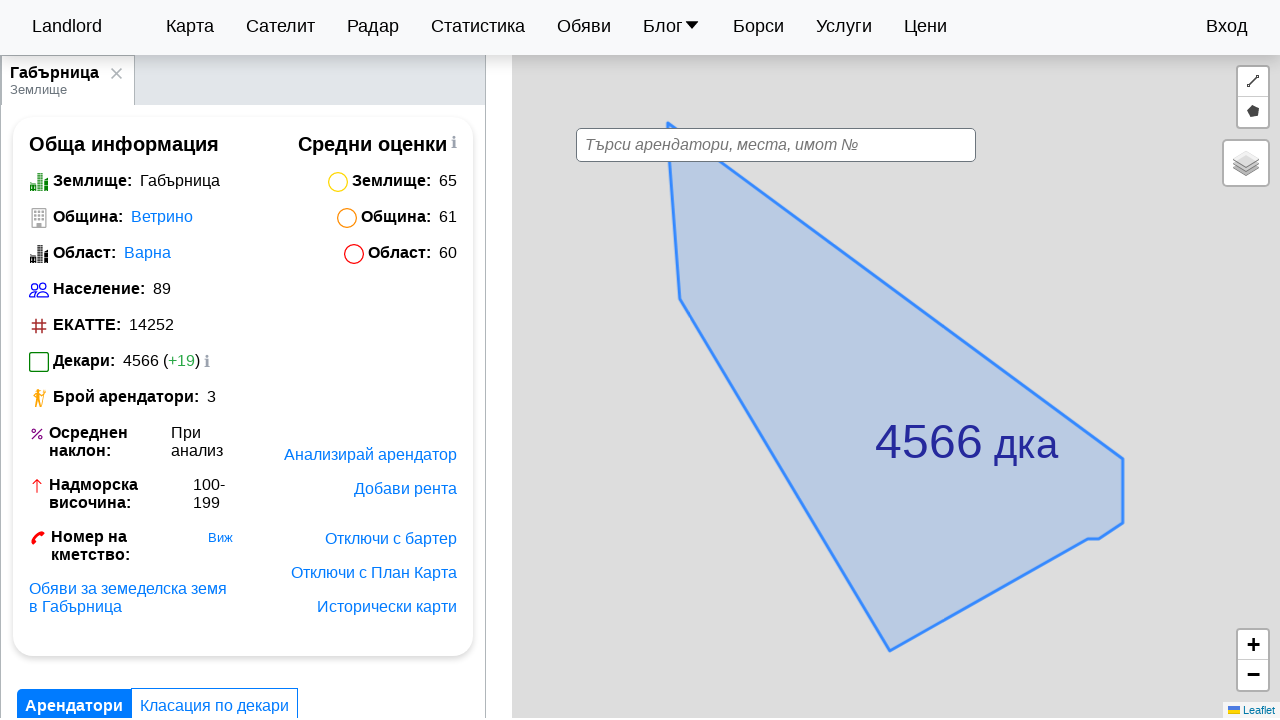

--- FILE ---
content_type: text/html; charset=utf-8
request_url: https://landlord.bg/map/%D0%92%D0%B0%D1%80%D0%BD%D0%B0_%D0%92%D0%B5%D1%82%D1%80%D0%B8%D0%BD%D0%BE_%D0%93%D0%B0%D0%B1%D1%8A%D1%80%D0%BD%D0%B8%D1%86%D0%B0
body_size: 21886
content:
<!DOCTYPE html><html lang="bg"><head><meta charSet="utf-8"/><meta name="viewport" content="width=device-width"/><title>Арендатори в Габърница, общ. Ветрино - ренти и цени | Landlord</title><meta name="description" content="Арендаторите в Габърница, община Ветрино - кой колко земеделски земи обработва и какви ренти изплаща. Данни за цените на земята в землището."/><meta http-equiv="content-language" content="bg"/><link rel="icon" href="/favicon.ico"/><link rel="canonical" href="https://landlord.bg/map/Варна_Ветрино_Габърница"/><meta name="next-head-count" content="7"/><link rel="preload" href="/_next/static/css/ac7d33d73dac65d2.css" as="style"/><link rel="stylesheet" href="/_next/static/css/ac7d33d73dac65d2.css" data-n-g=""/><link rel="preload" href="/_next/static/css/18e130867bf0c019.css" as="style"/><link rel="stylesheet" href="/_next/static/css/18e130867bf0c019.css" data-n-p=""/><noscript data-n-css=""></noscript><script defer="" nomodule="" src="/_next/static/chunks/polyfills-78c92fac7aa8fdd8.js"></script><script src="/_next/static/chunks/webpack-89a3b384f96922c8.js" defer=""></script><script src="/_next/static/chunks/framework-4507f337268d5da6.js" defer=""></script><script src="/_next/static/chunks/main-28274bc8a6280dc7.js" defer=""></script><script src="/_next/static/chunks/pages/_app-dbffc0fc3e60b683.js" defer=""></script><script src="/_next/static/chunks/545f34e4-6ecf18d499ae1a00.js" defer=""></script><script src="/_next/static/chunks/252f366e-070d19a09c7cfa33.js" defer=""></script><script src="/_next/static/chunks/0c428ae2-0b06a8fee14f3911.js" defer=""></script><script src="/_next/static/chunks/1bfc9850-a7b9d2bc16cb94c5.js" defer=""></script><script src="/_next/static/chunks/d7eeaac4-5ccdfff5f3149c05.js" defer=""></script><script src="/_next/static/chunks/95b64a6e-a2169bf1680155e1.js" defer=""></script><script src="/_next/static/chunks/c31f1870-c3bb29a054ed8bf1.js" defer=""></script><script src="/_next/static/chunks/a6f208e3-270b1bfa32295fd6.js" defer=""></script><script src="/_next/static/chunks/21d1de24-82a07fed03a53b74.js" defer=""></script><script src="/_next/static/chunks/dd81a582-024d807a53ddef20.js" defer=""></script><script src="/_next/static/chunks/29107295-4cc022cea922dbb4.js" defer=""></script><script src="/_next/static/chunks/1a48c3c1-9ffb956210ce9b16.js" defer=""></script><script src="/_next/static/chunks/4b358913-f69edfa30dab528f.js" defer=""></script><script src="/_next/static/chunks/a3ff1dbb-0126f519c770e788.js" defer=""></script><script src="/_next/static/chunks/31664189-1106f263813671bb.js" defer=""></script><script src="/_next/static/chunks/260fb190-469b925ff23de3c4.js" defer=""></script><script src="/_next/static/chunks/d64684d8-68c2ef6251ceb3ec.js" defer=""></script><script src="/_next/static/chunks/ee8b1517-ddadf5eed58d590c.js" defer=""></script><script src="/_next/static/chunks/3996-0352941e540b50b5.js" defer=""></script><script src="/_next/static/chunks/5447-0ae37b868fe83660.js" defer=""></script><script src="/_next/static/chunks/5675-7612862e84fc641a.js" defer=""></script><script src="/_next/static/chunks/6510-359209da5296767d.js" defer=""></script><script src="/_next/static/chunks/4784-fd34d94d34b4ab42.js" defer=""></script><script src="/_next/static/chunks/8117-5cc889ed55b259a8.js" defer=""></script><script src="/_next/static/chunks/2887-097b8e0cf913e04f.js" defer=""></script><script src="/_next/static/chunks/2380-c4f46d1d4c32bd7a.js" defer=""></script><script src="/_next/static/chunks/1404-7f1cc5f86a0cbb21.js" defer=""></script><script src="/_next/static/chunks/9379-50834886bca26328.js" defer=""></script><script src="/_next/static/chunks/6573-a8e09583ffe780f7.js" defer=""></script><script src="/_next/static/chunks/1991-d19d19a5a683f197.js" defer=""></script><script src="/_next/static/chunks/3587-b42408bf884704a2.js" defer=""></script><script src="/_next/static/chunks/5338-1ff85a9e3b31d980.js" defer=""></script><script src="/_next/static/chunks/1745-8593949617a0bbad.js" defer=""></script><script src="/_next/static/chunks/5901-7365135936672dcc.js" defer=""></script><script src="/_next/static/chunks/1880-3206787760a4e8a0.js" defer=""></script><script src="/_next/static/chunks/9779-cd118168f0df245f.js" defer=""></script><script src="/_next/static/chunks/8021-c899dadf055590a3.js" defer=""></script><script src="/_next/static/chunks/2649-1f391a3508d3f3b6.js" defer=""></script><script src="/_next/static/chunks/5265-c90598752f573a9c.js" defer=""></script><script src="/_next/static/chunks/pages/map/%5Bid%5D-d41227dbaaa49079.js" defer=""></script><script src="/_next/static/T1rAn0VRbp4uXsHE_SkMP/_buildManifest.js" defer=""></script><script src="/_next/static/T1rAn0VRbp4uXsHE_SkMP/_ssgManifest.js" defer=""></script></head><body><div id="__next"><div class="rnc__base "><div class="rnc__notification-container--top-full"></div><div class="rnc__notification-container--bottom-full"></div><div class="rnc__notification-container--top-left"></div><div class="rnc__notification-container--top-right"></div><div class="rnc__notification-container--bottom-left"></div><div class="rnc__notification-container--bottom-right"></div><div class="rnc__notification-container--top-center"></div><div class="rnc__notification-container--center"><div class="rnc__util--flex-center"></div></div><div class="rnc__notification-container--bottom-center"></div></div><div class="main_wrapper__vi0Of"><header class="main_header__jwLaE"><nav><div class="main_menu__KRBCV"><a class="main_menu_logo__221nh " style="display:inline-block" href="/">Landlord</a><a class=" " style="display:inline-block" href="/map">Карта</a><a class=" " style="display:inline-block" href="/crops/monitoring">Сателит</a><a class=" " style="display:inline-block" href="/radar">Радар</a><a class=" " style="display:inline-block" href="/statistics">Статистика</a><a class=" " style="display:inline-block" href="/obiavi">Обяви</a><a><div class="main_nestedMenuTitle__C5_9T"><span>Блог</span> <div><svg stroke="currentColor" fill="currentColor" stroke-width="0" viewBox="0 0 1024 1024" height="1em" width="1em" xmlns="http://www.w3.org/2000/svg"><path d="M840.4 300H183.6c-19.7 0-30.7 20.8-18.5 35l328.4 380.8c9.4 10.9 27.5 10.9 37 0L858.9 335c12.2-14.2 1.2-35-18.5-35z"></path></svg></div></div></a><a class=" " style="display:inline-block" href="/commodities">Борси</a><a class=" " style="display:inline-block" href="/shop">Услуги</a><a class=" " style="display:inline-block" href="/pricing">Цени</a><div class="main_profile_menu__zDeo_"><div class="main_profile_link__yngGI"><a style="display:inline-block" href="/login">Вход</a></div></div></div></nav></header><main class="main_main__tP1YX null" style="padding:0"><noscript>За да ползвате платформата, трябва да активирате JavaScript или да изключите AdBlocker-а си.</noscript><div><div class="map_search_wrapper__wrN_R"><div class="search_wrapper__vY2MP"><div><div class="input_holder__vWk5h " style="width:400px"><div style="display:flex"></div><div class="input_input_wrapper__YmqxJ"><div class=""><input class="input_input__KUj1c" type="search" inputMode="search" placeholder="Търси арендатори, места, имот №" value=""/></div></div></div></div></div></div><div class="grid grid-cols-[40%_60%]"><aside class="map_results_panel__y2ln0"><div class="expandable-panel_visible__Rh_H9"><div><div class="expandable-panel_columnWrapper__Qx5Ts !block md:flex"><div class="expandable-panel_children__dRJQM"><div class="map_results_inner_wrapper__6CSm2"><div class="map_result_controls__wARDZ"><button class="btn-link">Затвори всички</button></div><div class="tabs_wrapper__hE_5m"></div><div><h1 class="map_title__twaMo" style="display:none">Габърница<!-- --> <span style="font-size:1.4rem;word-break:keep-all;display:inline-block"><a class="link" style="display:inline-block" href="/map/%D0%92%D0%B0%D1%80%D0%BD%D0%B0_%D0%92%D0%B5%D1%82%D1%80%D0%B8%D0%BD%D0%BE">общ. Ветрино</a></span></h1><div style="display:block"><div class="place-info_wrapper__WLlm_"><div><h5>Обща информация</h5><div style="display:flex" class="label_text_wrapper__COUzY "><svg stroke="currentColor" fill="currentColor" stroke-width="0" viewBox="0 0 512 512" color="green" style="color:green" height="20" width="20" xmlns="http://www.w3.org/2000/svg"><path d="M217 25v30h30V25h-30zm48 0v30h30V25h-30zm48 0v30h30V25h-30zm-96 48v46h30V73h-30zm48 0v46h30V73h-30zm48 0v46h30V73h-30zm-96 64v46h30v-46h-30zm48 0v46h30v-46h-30zm48 0v46h30v-46h-30zm174 6.508l-94 53.715V215h94v-71.492zM217 201v46h30v-46h-30zm48 0v46h30v-46h-30zm48 0v46h30v-46h-30zm80 32v110h94V233h-94zM39 256v23h18v-23H39zm178 9v46h30v-46h-30zm48 0v46h30v-46h-30zm48 0v46h30v-46h-30zM37.562 297l-7 14h146.875l-7-14H37.563zM25 329v158h23v-23h32v23h48v-23h32v23h23V329H25zm192 0v46h30v-46h-30zm48 0v46h30v-46h-30zm48 0v46h30v-46h-30zM48 352h32v16H48v-16zm80 0h32v16h-32v-16zm265 9v126h31v-23h32v23h31V361h-94zM48 384h32v16H48v-16zm80 0h32v16h-32v-16zm89 9v46h30v-46h-30zm48 0v46h30v-46h-30zm48 0v46h30v-46h-30zM48 416h32v16H48v-16zm80 0h32v16h-32v-16zm89 41v30h30v-30h-30zm48 0v30h30v-30h-30zm48 0v30h30v-30h-30z"></path></svg> <label class="label_text_label__caS49" style="margin-right:8px">Землище:</label><div><h1 class="place-info_title__VKT0n">Габърница</h1></div></div><div style="display:flex" class="label_text_wrapper__COUzY "><svg stroke="currentColor" fill="currentColor" stroke-width="0" viewBox="0 0 16 16" color="darkgrey" style="color:darkgrey" height="20" width="20" xmlns="http://www.w3.org/2000/svg"><path d="M4 2.5a.5.5 0 0 1 .5-.5h1a.5.5 0 0 1 .5.5v1a.5.5 0 0 1-.5.5h-1a.5.5 0 0 1-.5-.5v-1Zm3 0a.5.5 0 0 1 .5-.5h1a.5.5 0 0 1 .5.5v1a.5.5 0 0 1-.5.5h-1a.5.5 0 0 1-.5-.5v-1Zm3.5-.5a.5.5 0 0 0-.5.5v1a.5.5 0 0 0 .5.5h1a.5.5 0 0 0 .5-.5v-1a.5.5 0 0 0-.5-.5h-1ZM4 5.5a.5.5 0 0 1 .5-.5h1a.5.5 0 0 1 .5.5v1a.5.5 0 0 1-.5.5h-1a.5.5 0 0 1-.5-.5v-1ZM7.5 5a.5.5 0 0 0-.5.5v1a.5.5 0 0 0 .5.5h1a.5.5 0 0 0 .5-.5v-1a.5.5 0 0 0-.5-.5h-1Zm2.5.5a.5.5 0 0 1 .5-.5h1a.5.5 0 0 1 .5.5v1a.5.5 0 0 1-.5.5h-1a.5.5 0 0 1-.5-.5v-1ZM4.5 8a.5.5 0 0 0-.5.5v1a.5.5 0 0 0 .5.5h1a.5.5 0 0 0 .5-.5v-1a.5.5 0 0 0-.5-.5h-1Zm2.5.5a.5.5 0 0 1 .5-.5h1a.5.5 0 0 1 .5.5v1a.5.5 0 0 1-.5.5h-1a.5.5 0 0 1-.5-.5v-1Zm3.5-.5a.5.5 0 0 0-.5.5v1a.5.5 0 0 0 .5.5h1a.5.5 0 0 0 .5-.5v-1a.5.5 0 0 0-.5-.5h-1Z"></path><path d="M2 1a1 1 0 0 1 1-1h10a1 1 0 0 1 1 1v14a1 1 0 0 1-1 1H3a1 1 0 0 1-1-1V1Zm11 0H3v14h3v-2.5a.5.5 0 0 1 .5-.5h3a.5.5 0 0 1 .5.5V15h3V1Z"></path></svg> <label class="label_text_label__caS49" style="margin-right:8px">Община:</label><div><a class="link" style="display:inline-block" href="/map/%D0%92%D0%B0%D1%80%D0%BD%D0%B0_%D0%92%D0%B5%D1%82%D1%80%D0%B8%D0%BD%D0%BE">Ветрино</a></div></div><div style="display:flex" class="label_text_wrapper__COUzY "><svg stroke="currentColor" fill="currentColor" stroke-width="0" viewBox="0 0 512 512" color="black" style="color:black" height="20" width="20" xmlns="http://www.w3.org/2000/svg"><path d="M217 25v30h30V25h-30zm48 0v30h30V25h-30zm48 0v30h30V25h-30zm-96 48v46h30V73h-30zm48 0v46h30V73h-30zm48 0v46h30V73h-30zm-96 64v46h30v-46h-30zm48 0v46h30v-46h-30zm48 0v46h30v-46h-30zm174 6.508l-94 53.715V215h94v-71.492zM217 201v46h30v-46h-30zm48 0v46h30v-46h-30zm48 0v46h30v-46h-30zm80 32v110h94V233h-94zM39 256v23h18v-23H39zm178 9v46h30v-46h-30zm48 0v46h30v-46h-30zm48 0v46h30v-46h-30zM37.562 297l-7 14h146.875l-7-14H37.563zM25 329v158h23v-23h32v23h48v-23h32v23h23V329H25zm192 0v46h30v-46h-30zm48 0v46h30v-46h-30zm48 0v46h30v-46h-30zM48 352h32v16H48v-16zm80 0h32v16h-32v-16zm265 9v126h31v-23h32v23h31V361h-94zM48 384h32v16H48v-16zm80 0h32v16h-32v-16zm89 9v46h30v-46h-30zm48 0v46h30v-46h-30zm48 0v46h30v-46h-30zM48 416h32v16H48v-16zm80 0h32v16h-32v-16zm89 41v30h30v-30h-30zm48 0v30h30v-30h-30zm48 0v30h30v-30h-30z"></path></svg> <label class="label_text_label__caS49" style="margin-right:8px">Област:</label><div><a class="link" style="display:inline-block" href="/map/%D0%92%D0%B0%D1%80%D0%BD%D0%B0">Варна</a></div></div><div style="display:flex" class="label_text_wrapper__COUzY "><svg stroke="currentColor" fill="currentColor" stroke-width="0" viewBox="0 0 16 16" color="blue" style="color:blue" height="20" width="20" xmlns="http://www.w3.org/2000/svg"><path d="M15 14s1 0 1-1-1-4-5-4-5 3-5 4 1 1 1 1h8Zm-7.978-1A.261.261 0 0 1 7 12.996c.001-.264.167-1.03.76-1.72C8.312 10.629 9.282 10 11 10c1.717 0 2.687.63 3.24 1.276.593.69.758 1.457.76 1.72l-.008.002a.274.274 0 0 1-.014.002H7.022ZM11 7a2 2 0 1 0 0-4 2 2 0 0 0 0 4Zm3-2a3 3 0 1 1-6 0 3 3 0 0 1 6 0ZM6.936 9.28a5.88 5.88 0 0 0-1.23-.247A7.35 7.35 0 0 0 5 9c-4 0-5 3-5 4 0 .667.333 1 1 1h4.216A2.238 2.238 0 0 1 5 13c0-1.01.377-2.042 1.09-2.904.243-.294.526-.569.846-.816ZM4.92 10A5.493 5.493 0 0 0 4 13H1c0-.26.164-1.03.76-1.724.545-.636 1.492-1.256 3.16-1.275ZM1.5 5.5a3 3 0 1 1 6 0 3 3 0 0 1-6 0Zm3-2a2 2 0 1 0 0 4 2 2 0 0 0 0-4Z"></path></svg> <label class="label_text_label__caS49" style="margin-right:8px">Население:</label><div>89</div></div><div style="display:flex" class="label_text_wrapper__COUzY "><svg stroke="currentColor" fill="currentColor" stroke-width="0" viewBox="0 0 1024 1024" color="brown" style="color:brown" height="20" width="20" xmlns="http://www.w3.org/2000/svg"><path d="M872 394c4.4 0 8-3.6 8-8v-60c0-4.4-3.6-8-8-8H708V152c0-4.4-3.6-8-8-8h-64c-4.4 0-8 3.6-8 8v166H400V152c0-4.4-3.6-8-8-8h-64c-4.4 0-8 3.6-8 8v166H152c-4.4 0-8 3.6-8 8v60c0 4.4 3.6 8 8 8h168v236H152c-4.4 0-8 3.6-8 8v60c0 4.4 3.6 8 8 8h168v166c0 4.4 3.6 8 8 8h64c4.4 0 8-3.6 8-8V706h228v166c0 4.4 3.6 8 8 8h64c4.4 0 8-3.6 8-8V706h164c4.4 0 8-3.6 8-8v-60c0-4.4-3.6-8-8-8H708V394h164zM628 630H400V394h228v236z"></path></svg> <label class="label_text_label__caS49" style="margin-right:8px">ЕКАТТЕ:</label><div>14252</div></div><div style="display:flex" class="label_text_wrapper__COUzY "><svg stroke="currentColor" fill="currentColor" stroke-width="0" viewBox="0 0 16 16" color="green" style="color:green" height="20" width="20" xmlns="http://www.w3.org/2000/svg"><path d="M14 1a1 1 0 0 1 1 1v12a1 1 0 0 1-1 1H2a1 1 0 0 1-1-1V2a1 1 0 0 1 1-1h12zM2 0a2 2 0 0 0-2 2v12a2 2 0 0 0 2 2h12a2 2 0 0 0 2-2V2a2 2 0 0 0-2-2H2z"></path></svg> <label class="label_text_label__caS49" style="margin-right:8px">Декари:</label><div><div style="display:flex"><span>4566</span> <span> (<span style="color:var(--success)">+<!-- -->19</span>)</span><div class="ml-1 inline-block group relative"><span class="cursor-help text-gray-400">ℹ️</span><div class="hidden group-hover:block absolute z-10 w-48 p-2 bg-gray-800 text-white text-xs rounded shadow-lg -left-36">Възможно е година за година да има големи разлики в декарите заради липса на информация за общите части.</div></div></div></div></div><div style="display:flex" class="label_text_wrapper__COUzY "><svg stroke="currentColor" fill="currentColor" stroke-width="0" viewBox="0 0 512 512" color="orange" style="color:orange" height="20" width="20" xmlns="http://www.w3.org/2000/svg"><path d="M379.42 24.066l-28.059 87.407 28.268 5.941-3.098 15.352-52.25 47.843-51.5-43.125-23.404-4.093c8.217-14.33 14.683-32.77 16.404-49.594 10.02-2.28 34.92-5.675 46.094-10.059-4.997-10.285-30.197-16.906-48.7-16.316-1.733-20.713-8.88-29.054-34.155-27.902-25.276 1.151-32.972 6.601-30.16 36.423-18.866 4.127-38.097 12.616-39.74 27.084 7.87-.307 32.96-2.896 40.724-3.011.66 14.1 4.4 27.847 9.97 36.375l-35.158-6.125L106 195.922l77.344 55.875 1.625 16.844-34.19 215.75h38.375l38.315-169.25 47.873 169.25h37.47l-3.564-16.407 17.094 16.407 63.062-322.532c5.01-4.54 9.265-8.481 12.094-11.312.177-10.537-2.537-18.942-5.094-24.5l.971-4.902 27.238 5.724 8.444-93.117-22.846 68.781-10.848-2.256 6.635-72.658-21.568 69.55-11.217-2.333 6.207-70.77zm26.578 3.553l.002-.01h-.002v.01zM182.844 153.39l.344 64.095-31.5-23.75 31.156-40.345zm88.031 21.252l50.875 45.937s22.993-19.456 44.875-38.531l-57.438 285.562-42.812-197.529 4.5-95.44z"></path></svg> <label class="label_text_label__caS49" style="margin-right:8px">Брой арендатори:</label><div>3</div></div><div style="display:flex" class="label_text_wrapper__COUzY "><svg stroke="currentColor" fill="currentColor" stroke-width="0" viewBox="0 0 1024 1024" color="purple" style="color:purple" height="20" width="20" xmlns="http://www.w3.org/2000/svg"><path d="M855.7 210.8l-42.4-42.4a8.03 8.03 0 0 0-11.3 0L168.3 801.9a8.03 8.03 0 0 0 0 11.3l42.4 42.4c3.1 3.1 8.2 3.1 11.3 0L855.6 222c3.2-3 3.2-8.1.1-11.2zM304 448c79.4 0 144-64.6 144-144s-64.6-144-144-144-144 64.6-144 144 64.6 144 144 144zm0-216c39.7 0 72 32.3 72 72s-32.3 72-72 72-72-32.3-72-72 32.3-72 72-72zm416 344c-79.4 0-144 64.6-144 144s64.6 144 144 144 144-64.6 144-144-64.6-144-144-144zm0 216c-39.7 0-72-32.3-72-72s32.3-72 72-72 72 32.3 72 72-32.3 72-72 72z"></path></svg> <label class="label_text_label__caS49" style="margin-right:8px">Осреднен наклон:</label><div></div></div><div style="display:flex" class="label_text_wrapper__COUzY "><svg stroke="currentColor" fill="currentColor" stroke-width="0" viewBox="0 0 16 16" color="red" style="color:red" height="20" width="20" xmlns="http://www.w3.org/2000/svg"><path fill-rule="evenodd" d="M8 15a.5.5 0 0 0 .5-.5V2.707l3.146 3.147a.5.5 0 0 0 .708-.708l-4-4a.5.5 0 0 0-.708 0l-4 4a.5.5 0 1 0 .708.708L7.5 2.707V14.5a.5.5 0 0 0 .5.5z"></path></svg> <label class="label_text_label__caS49" style="margin-right:8px">Надморска височина:</label><div>100-199</div></div><div class=""><div style="display:flex" class="label_text_wrapper__COUzY "><svg stroke="currentColor" fill="currentColor" stroke-width="0" viewBox="0 0 512 512" style="color:red" height="20" width="20" xmlns="http://www.w3.org/2000/svg"><path d="M170.738 311.468c8.07-42.15 99.697-131.543 138.247-138.247 11.314 11.314 33.94 33.942 56.57 33.942l79.195-79.196c0-22.628-35.103-49.413-56.57-56.57C272.583 32.865 32.865 272.583 71.398 388.182c7.156 21.467 33.94 56.57 56.57 56.57l79.195-79.196c0-22.628-25.11-42.772-36.424-54.086z"></path></svg> <label class="label_text_label__caS49" style="margin-right:8px">Номер на кметство:</label><div><button class="link">Виж</button></div></div></div><a class="link" style="display:inline-block" href="/obiavi?id=%D0%92%D0%B0%D1%80%D0%BD%D0%B0_%D0%92%D0%B5%D1%82%D1%80%D0%B8%D0%BD%D0%BE_%D0%93%D0%B0%D0%B1%D1%8A%D1%80%D0%BD%D0%B8%D1%86%D0%B0">Обяви за земеделска земя <!-- -->в Габърница</a></div><div class="place-info_scores__SsR1R"><div class="place-info_scores_title__4oDin"><h5>Средни оценки</h5><div class="ml-1 inline-block group relative"><span class="cursor-help text-gray-400">ℹ️</span><div class="hidden group-hover:block absolute z-10 w-48 p-2 bg-gray-800 text-white text-xs rounded shadow-lg -left-36">Средното от всички оценки на арендаторите.</div></div></div><div style="display:flex" class="label_text_wrapper__COUzY "><svg stroke="currentColor" fill="currentColor" stroke-width="0" viewBox="0 0 16 16" color="gold" style="color:gold" height="20" width="20" xmlns="http://www.w3.org/2000/svg"><path d="M8 15A7 7 0 1 1 8 1a7 7 0 0 1 0 14zm0 1A8 8 0 1 0 8 0a8 8 0 0 0 0 16z"></path></svg> <label class="label_text_label__caS49" style="margin-right:8px">Землище:</label><div>65</div></div><div style="display:flex" class="label_text_wrapper__COUzY "><svg stroke="currentColor" fill="currentColor" stroke-width="0" viewBox="0 0 16 16" color="darkorange" style="color:darkorange" height="20" width="20" xmlns="http://www.w3.org/2000/svg"><path d="M8 15A7 7 0 1 1 8 1a7 7 0 0 1 0 14zm0 1A8 8 0 1 0 8 0a8 8 0 0 0 0 16z"></path></svg> <label class="label_text_label__caS49" style="margin-right:8px">Община:</label><div>61</div></div><div style="display:flex" class="label_text_wrapper__COUzY "><svg stroke="currentColor" fill="currentColor" stroke-width="0" viewBox="0 0 16 16" color="red" style="color:red" height="20" width="20" xmlns="http://www.w3.org/2000/svg"><path d="M8 15A7 7 0 1 1 8 1a7 7 0 0 1 0 14zm0 1A8 8 0 1 0 8 0a8 8 0 0 0 0 16z"></path></svg> <label class="label_text_label__caS49" style="margin-right:8px">Област:</label><div>60</div></div><div class="place-info_actions__wwzYT space-y-4"><div style="padding:0"><button class="null btn-link" title="Анализирай арендатор"><span class=" "> <!-- -->Анализирай арендатор</span></button></div><div style="padding:0"><button class="null btn-link" title="Добави рента"><span class=" "> <!-- -->Добави рента</span></button></div><div class="place-info_action_btn__hyckL"></div><div class="place-info_action_btn__hyckL"><a class="link" style="display:inline-block" href="/barter">Отключи с бартер</a></div><div class="place-info_action_btn__hyckL"><a class="link" style="display:inline-block" href="/pricing">Отключи с <!-- -->План Карта</a></div><div class="place-info_action_btn__hyckL"><a class="link" style="display:inline-block" href="/map/history/14252">Исторически карти</a></div></div></div><div class="place-info_footer__I5DMc"></div></div></div><div style="display:none"><h3 style="margin:1rem;font-size:1rem;font-weight:500">Не успяхме да намерим тези парцели (възможно е да имаме технически проблем): варна_ветрино_габърница</h3></div><div class="segmented_toggle_wrapper__NoosI"><div class="segmented_toggle_btn_holder__IiGO8" style="margin-top:1rem;margin-left:1rem"><button class="transition-colors duration-300 ease-in-out segmented_toggle_btn_standard__eXNCT segmented_toggle_btn__b4p_6 btn-primary " style="border-top-left-radius:5px;border-bottom-left-radius:5px">Арендатори</button><button class="transition-colors duration-300 ease-in-out segmented_toggle_btn_standard__eXNCT segmented_toggle_btn__b4p_6 btn-outline ">Класация по декари</button><button class="transition-colors duration-300 ease-in-out segmented_toggle_btn_standard__eXNCT segmented_toggle_btn__b4p_6 btn-outline ">История на декарите</button><button class="transition-colors duration-300 ease-in-out segmented_toggle_btn_standard__eXNCT segmented_toggle_btn__b4p_6 btn-outline ">Собственици</button><button class="transition-colors duration-300 ease-in-out segmented_toggle_btn_standard__eXNCT segmented_toggle_btn__b4p_6 btn-outline ">Landlord рейтинг</button><button class="transition-colors duration-300 ease-in-out segmented_toggle_btn_standard__eXNCT segmented_toggle_btn__b4p_6 btn-outline ">Ренти</button><button class="transition-colors duration-300 ease-in-out segmented_toggle_btn_standard__eXNCT segmented_toggle_btn__b4p_6 btn-outline ">Цени</button><button class="transition-colors duration-300 ease-in-out segmented_toggle_btn_standard__eXNCT segmented_toggle_btn__b4p_6 btn-outline ">Конкуренция</button><button class="transition-colors duration-300 ease-in-out segmented_toggle_btn_standard__eXNCT segmented_toggle_btn__b4p_6 btn-outline ">Метрики</button><button class="transition-colors duration-300 ease-in-out segmented_toggle_btn_standard__eXNCT segmented_toggle_btn__b4p_6 btn-outline ">Категории</button><button class="transition-colors duration-300 ease-in-out segmented_toggle_btn_standard__eXNCT segmented_toggle_btn__b4p_6 btn-outline ">Почви</button><button class="transition-colors duration-300 ease-in-out segmented_toggle_btn_standard__eXNCT segmented_toggle_btn__b4p_6 btn-outline " style="border-top-right-radius:5px;border-bottom-right-radius:5px">Наемам</button></div></div><div style="display:block"><div><h2 style="padding:1rem">Арендатори <!-- -->в Габърница</h2><p style="padding-left:1rem;font-size:0.9rem">Движенията в декарите спрямо предходната година са означени в<span style="color:var(--success)"> зелено</span> (+) и<span style="color:var(--error)"> червено</span> (-). Без промяна са в <span style="color:gray">сиво</span>.</p><div class="map_tenants_sort__MG1BJ"><span>Landlord <svg stroke="currentColor" fill="currentColor" stroke-width="0" viewBox="0 0 256 256" height="1em" width="1em" xmlns="http://www.w3.org/2000/svg"><path d="M72.61,83.06a8,8,0,0,1,1.73-8.72l48-48a8,8,0,0,1,11.32,0l48,48A8,8,0,0,1,176,88H80A8,8,0,0,1,72.61,83.06ZM176,168H80a8,8,0,0,0-5.66,13.66l48,48a8,8,0,0,0,11.32,0l48-48A8,8,0,0,0,176,168Z"></path></svg></span><span>Арендатор <svg stroke="currentColor" fill="currentColor" stroke-width="0" viewBox="0 0 256 256" height="1em" width="1em" xmlns="http://www.w3.org/2000/svg"><path d="M72.61,83.06a8,8,0,0,1,1.73-8.72l48-48a8,8,0,0,1,11.32,0l48,48A8,8,0,0,1,176,88H80A8,8,0,0,1,72.61,83.06ZM176,168H80a8,8,0,0,0-5.66,13.66l48,48a8,8,0,0,0,11.32,0l48-48A8,8,0,0,0,176,168Z"></path></svg></span><span>Декари <svg stroke="currentColor" fill="currentColor" stroke-width="0" viewBox="0 0 256 256" height="1em" width="1em" xmlns="http://www.w3.org/2000/svg"><path d="M72.61,83.06a8,8,0,0,1,1.73-8.72l48-48a8,8,0,0,1,11.32,0l48,48A8,8,0,0,1,176,88H80A8,8,0,0,1,72.61,83.06ZM176,168H80a8,8,0,0,0-5.66,13.66l48,48a8,8,0,0,0,11.32,0l48-48A8,8,0,0,0,176,168Z"></path></svg></span><span>Землища <svg stroke="currentColor" fill="currentColor" stroke-width="0" viewBox="0 0 256 256" height="1em" width="1em" xmlns="http://www.w3.org/2000/svg"><path d="M72.61,83.06a8,8,0,0,1,1.73-8.72l48-48a8,8,0,0,1,11.32,0l48,48A8,8,0,0,1,176,88H80A8,8,0,0,1,72.61,83.06ZM176,168H80a8,8,0,0,0-5.66,13.66l48,48a8,8,0,0,0,11.32,0l48-48A8,8,0,0,0,176,168Z"></path></svg></span><span>Общини <svg stroke="currentColor" fill="currentColor" stroke-width="0" viewBox="0 0 256 256" height="1em" width="1em" xmlns="http://www.w3.org/2000/svg"><path d="M72.61,83.06a8,8,0,0,1,1.73-8.72l48-48a8,8,0,0,1,11.32,0l48,48A8,8,0,0,1,176,88H80A8,8,0,0,1,72.61,83.06ZM176,168H80a8,8,0,0,0-5.66,13.66l48,48a8,8,0,0,0,11.32,0l48-48A8,8,0,0,0,176,168Z"></path></svg></span><span>Области <svg stroke="currentColor" fill="currentColor" stroke-width="0" viewBox="0 0 256 256" height="1em" width="1em" xmlns="http://www.w3.org/2000/svg"><path d="M72.61,83.06a8,8,0,0,1,1.73-8.72l48-48a8,8,0,0,1,11.32,0l48,48A8,8,0,0,1,176,88H80A8,8,0,0,1,72.61,83.06ZM176,168H80a8,8,0,0,0-5.66,13.66l48,48a8,8,0,0,0,11.32,0l48-48A8,8,0,0,0,176,168Z"></path></svg></span></div><div style="cursor:auto;position:relative" class="list-item-no-hover"><div class="map_results_tenant_item__QorLt"><div style="width:97%"><div class="map_results_tenant_head__ZJs5t"><div class="flex-start" style="margin-bottom:0.5rem"><div style="align-items:center" class="flex-start"><span></span><svg stroke="currentColor" fill="currentColor" stroke-width="0" version="1.1" viewBox="0 0 16 16" class="icon" height="23" width="23" xmlns="http://www.w3.org/2000/svg"><path d="M3 1v12h12v-12h-12zM14 12h-10v-10h10v10zM2 14v-10.5l-1-1v12.5h12.5l-1-1h-10.5z"></path><path d="M5.5 4l2.5 2.5-3 3 1.5 1.5 3-3 2.5 2.5v-6.5z"></path></svg></div></div><div><span class="shared_subinfo__hX3gJ">Категория: <!-- -->3.04<!-- --> / <!-- -->93<!-- -->%</span><div class="ml-1 inline-block group relative"><span class="cursor-help text-gray-400">ℹ️</span><div class="hidden group-hover:block absolute z-10 w-48 p-2 bg-gray-800 text-white text-xs rounded shadow-lg -left-36">Обработва общо земя със средна категория 3.04, по-добре от 93% от арендаторите.</div></div></div><div><span class="shared_subinfo__hX3gJ">Комасационен фактор: <!-- -->2232<!-- --> дка</span><div class="ml-1 inline-block group relative"><span class="cursor-help text-gray-400">ℹ️</span><div class="hidden group-hover:block absolute z-10 w-48 p-2 bg-gray-800 text-white text-xs rounded shadow-lg ">Средно количество обработвани декари в землище.</div></div></div></div><div style="display:flex;justify-content:space-between"><span class="decares_info__fMdrP"><span>4336<!-- --> от </span><span>4464<!-- --> дка<span> (<span style="color:var(--error)">-210</span>)</span></span><div class="ml-1 inline-block group relative"><span class="cursor-help text-gray-400">ℹ️</span><div class="hidden group-hover:block absolute z-10 w-48 p-2 bg-gray-800 text-white text-xs rounded shadow-lg "><span>Първо число: декари тук</span><br/><span>Второ число: общо декари</span><br/><span>В скоби: разлика с предната година</span></div></div></span><div style="cursor:pointer"><span>2 землища<!-- -->,</span><span> <!-- -->1 община<!-- --> и </span><span>1 област</span></div></div></div><div style="display:flex;justify-content:center;align-items:center;cursor:pointer"><svg stroke="currentColor" fill="currentColor" stroke-width="0" viewBox="0 0 16 16" height="1em" width="1em" xmlns="http://www.w3.org/2000/svg"><path d="M7.247 11.14 2.451 5.658C1.885 5.013 2.345 4 3.204 4h9.592a1 1 0 0 1 .753 1.659l-4.796 5.48a1 1 0 0 1-1.506 0z"></path></svg></div></div><div style="display:none"><div><div class="flex"></div><p style="padding-left:1rem;font-size:0.9rem">Движенията в декарите спрямо предходната година са означени в<span style="color:var(--success)"> зелено</span> (+) и<span style="color:var(--error)"> червено</span> (-). Без промяна са в <span style="color:gray">сиво</span>.</p><table class="table_table__tYp9u"><thead><tr><th>Община</th><th>Землище</th><th>Декари</th></tr></thead><tbody><tr style="background-color:var(--light-hover)" class="table_row_base__U2lf8"><td colSpan="2">Област: <a class="link" style="display:inline-block" href="/map/%D0%92%D0%B0%D1%80%D0%BD%D0%B0">Варна</a></td><td><b><span class="decares_info__fMdrP"><span>4464<!-- --> дка<span> (<span style="color:var(--error)">-210</span>)</span></span></span></b></td></tr><tr class="table_row__6utrD table_row_base__U2lf8"><td><a class="link" style="display:inline-block" href="/map/%D0%92%D0%B0%D1%80%D0%BD%D0%B0_%D0%92%D0%B5%D1%82%D1%80%D0%B8%D0%BD%D0%BE">Ветрино</a></td><td><span style="color:#A8A8A8;font-style:italic"></span></td><td><span class="decares_info__fMdrP"><span>4336<!-- --> дка</span></span></td></tr><tr class="table_row__6utrD table_row_base__U2lf8"><td><a class="link" style="display:inline-block" href="/map/%D0%92%D0%B0%D1%80%D0%BD%D0%B0_%D0%92%D0%B5%D1%82%D1%80%D0%B8%D0%BD%D0%BE">Ветрино</a></td><td><span style="color:#A8A8A8;font-style:italic"></span></td><td><span class="decares_info__fMdrP"><span>128<!-- --> дка<span> (<span style="color:var(--error)">-210</span>)</span></span></span></td></tr></tbody></table></div></div></div><div style="cursor:auto;position:relative" class="list-item-no-hover"><div class="map_results_tenant_item__QorLt"><div style="width:97%"><div class="map_results_tenant_head__ZJs5t"><div class="flex-start" style="margin-bottom:0.5rem"><div><div style="background:#57C84D;color:white;padding:0.5rem;border-radius:50%;width:60px"><div style="font-size:1.1rem;font-weight:600;text-align:center">65</div><div style="font-size:9px;text-align:center;text-transform:uppercase;word-break:break-word">2021</div></div></div><div style="align-items:center" class="flex-start"><span></span><svg stroke="currentColor" fill="currentColor" stroke-width="0" version="1.1" viewBox="0 0 16 16" class="icon" height="23" width="23" xmlns="http://www.w3.org/2000/svg"><path d="M3 1v12h12v-12h-12zM14 12h-10v-10h10v10zM2 14v-10.5l-1-1v12.5h12.5l-1-1h-10.5z"></path><path d="M5.5 4l2.5 2.5-3 3 1.5 1.5 3-3 2.5 2.5v-6.5z"></path></svg></div></div><div><span class="shared_subinfo__hX3gJ">Категория: <!-- -->3.99<!-- --> / <!-- -->55<!-- -->%</span><div class="ml-1 inline-block group relative"><span class="cursor-help text-gray-400">ℹ️</span><div class="hidden group-hover:block absolute z-10 w-48 p-2 bg-gray-800 text-white text-xs rounded shadow-lg -left-36">Обработва общо земя със средна категория 3.99, по-добре от 55% от арендаторите.</div></div></div><div><span class="shared_subinfo__hX3gJ">Комасационен фактор: <!-- -->1675<!-- --> дка</span><div class="ml-1 inline-block group relative"><span class="cursor-help text-gray-400">ℹ️</span><div class="hidden group-hover:block absolute z-10 w-48 p-2 bg-gray-800 text-white text-xs rounded shadow-lg ">Средно количество обработвани декари в землище.</div></div></div></div><div style="display:flex;justify-content:space-between"><span class="decares_info__fMdrP"><span>217<!-- --> от </span><span>3349<!-- --> дка<span> (<span style="color:var(--success)">+<!-- -->6</span>)</span></span><div class="ml-1 inline-block group relative"><span class="cursor-help text-gray-400">ℹ️</span><div class="hidden group-hover:block absolute z-10 w-48 p-2 bg-gray-800 text-white text-xs rounded shadow-lg "><span>Първо число: декари тук</span><br/><span>Второ число: общо декари</span><br/><span>В скоби: разлика с предната година</span></div></div></span><div style="cursor:pointer"><span>2 землища<!-- -->,</span><span> <!-- -->2 общини<!-- --> и </span><span>1 област</span></div></div></div><div style="display:flex;justify-content:center;align-items:center;cursor:pointer"><svg stroke="currentColor" fill="currentColor" stroke-width="0" viewBox="0 0 16 16" height="1em" width="1em" xmlns="http://www.w3.org/2000/svg"><path d="M7.247 11.14 2.451 5.658C1.885 5.013 2.345 4 3.204 4h9.592a1 1 0 0 1 .753 1.659l-4.796 5.48a1 1 0 0 1-1.506 0z"></path></svg></div></div><div style="display:none"><div><div class="flex"></div><p style="padding-left:1rem;font-size:0.9rem">Движенията в декарите спрямо предходната година са означени в<span style="color:var(--success)"> зелено</span> (+) и<span style="color:var(--error)"> червено</span> (-). Без промяна са в <span style="color:gray">сиво</span>.</p><table class="table_table__tYp9u"><thead><tr><th>Община</th><th>Землище</th><th>Декари</th></tr></thead><tbody><tr style="background-color:var(--light-hover)" class="table_row_base__U2lf8"><td colSpan="2">Област: <a class="link" style="display:inline-block" href="/map/%D0%92%D0%B0%D1%80%D0%BD%D0%B0">Варна</a></td><td><b><span class="decares_info__fMdrP"><span>3349<!-- --> дка<span> (<span style="color:var(--success)">+<!-- -->6</span>)</span></span></span></b></td></tr><tr class="table_row__6utrD table_row_base__U2lf8"><td><a class="link" style="display:inline-block" href="/map/%D0%92%D0%B0%D1%80%D0%BD%D0%B0_%D0%9F%D1%80%D0%BE%D0%B2%D0%B0%D0%B4%D0%B8%D1%8F">Провадия</a></td><td><span style="color:#A8A8A8;font-style:italic"></span></td><td><span class="decares_info__fMdrP"><span>3132<!-- --> дка</span></span></td></tr><tr class="table_row__6utrD table_row_base__U2lf8"><td><a class="link" style="display:inline-block" href="/map/%D0%92%D0%B0%D1%80%D0%BD%D0%B0_%D0%92%D0%B5%D1%82%D1%80%D0%B8%D0%BD%D0%BE">Ветрино</a></td><td><span style="color:#A8A8A8;font-style:italic"></span></td><td><span class="decares_info__fMdrP"><span>217<!-- --> дка<span> (<span style="color:var(--success)">+<!-- -->6</span>)</span></span></span></td></tr></tbody></table></div></div></div></div></div><div style="display:none"><div><p style="padding-left:1rem;font-size:0.9rem">Движенията в декарите спрямо предходната година са означени в<span style="color:var(--success)"> зелено</span> (+) и<span style="color:var(--error)"> червено</span> (-). Без промяна са в <span style="color:gray">сиво</span>.</p><div class="map_tenants_sort__MG1BJ"><span>Габърница<!-- --> <svg stroke="currentColor" fill="currentColor" stroke-width="0" viewBox="0 0 256 256" height="1em" width="1em" xmlns="http://www.w3.org/2000/svg"><path d="M72.61,83.06a8,8,0,0,1,1.73-8.72l48-48a8,8,0,0,1,11.32,0l48,48A8,8,0,0,1,176,88H80A8,8,0,0,1,72.61,83.06ZM176,168H80a8,8,0,0,0-5.66,13.66l48,48a8,8,0,0,0,11.32,0l48-48A8,8,0,0,0,176,168Z"></path></svg></span><span>общ. <!-- -->Ветрино<!-- --> <svg stroke="currentColor" fill="currentColor" stroke-width="0" viewBox="0 0 256 256" height="1em" width="1em" xmlns="http://www.w3.org/2000/svg"><path d="M72.61,83.06a8,8,0,0,1,1.73-8.72l48-48a8,8,0,0,1,11.32,0l48,48A8,8,0,0,1,176,88H80A8,8,0,0,1,72.61,83.06ZM176,168H80a8,8,0,0,0-5.66,13.66l48,48a8,8,0,0,0,11.32,0l48-48A8,8,0,0,0,176,168Z"></path></svg></span><span>обл. <!-- -->Варна<!-- --> <svg stroke="currentColor" fill="currentColor" stroke-width="0" viewBox="0 0 256 256" height="1em" width="1em" xmlns="http://www.w3.org/2000/svg"><path d="M72.61,83.06a8,8,0,0,1,1.73-8.72l48-48a8,8,0,0,1,11.32,0l48,48A8,8,0,0,1,176,88H80A8,8,0,0,1,72.61,83.06ZM176,168H80a8,8,0,0,0-5.66,13.66l48,48a8,8,0,0,0,11.32,0l48-48A8,8,0,0,0,176,168Z"></path></svg></span><span>Страна <svg stroke="currentColor" fill="currentColor" stroke-width="0" viewBox="0 0 256 256" height="1em" width="1em" xmlns="http://www.w3.org/2000/svg"><path d="M72.61,83.06a8,8,0,0,1,1.73-8.72l48-48a8,8,0,0,1,11.32,0l48,48A8,8,0,0,1,176,88H80A8,8,0,0,1,72.61,83.06ZM176,168H80a8,8,0,0,0-5.66,13.66l48,48a8,8,0,0,0,11.32,0l48-48A8,8,0,0,0,176,168Z"></path></svg></span></div><div class="list-item-no-hover" style="cursor:auto"><div class="map_results_tenant_head__ZJs5t"><div class="flex-start" style="margin-bottom:0.5rem"><div style="align-items:center" class="flex-start"><span></span><svg stroke="currentColor" fill="currentColor" stroke-width="0" version="1.1" viewBox="0 0 16 16" class="icon" height="23" width="23" xmlns="http://www.w3.org/2000/svg"><path d="M3 1v12h12v-12h-12zM14 12h-10v-10h10v10zM2 14v-10.5l-1-1v12.5h12.5l-1-1h-10.5z"></path><path d="M5.5 4l2.5 2.5-3 3 1.5 1.5 3-3 2.5 2.5v-6.5z"></path></svg></div></div><div><span class="shared_subinfo__hX3gJ">Категория: <!-- -->3.04<!-- --> / <!-- -->93<!-- -->%</span><div class="ml-1 inline-block group relative"><span class="cursor-help text-gray-400">ℹ️</span><div class="hidden group-hover:block absolute z-10 w-48 p-2 bg-gray-800 text-white text-xs rounded shadow-lg -left-36">Обработва общо земя със средна категория 3.04, по-добре от 93% от арендаторите.</div></div></div><div><span class="shared_subinfo__hX3gJ">Комасационен фактор: <!-- -->2232<!-- --> дка</span><div class="ml-1 inline-block group relative"><span class="cursor-help text-gray-400">ℹ️</span><div class="hidden group-hover:block absolute z-10 w-48 p-2 bg-gray-800 text-white text-xs rounded shadow-lg ">Средно количество обработвани декари в землище.</div></div></div></div><div style="display:flex;justify-content:space-between"><span class="decares_info__fMdrP"><span>4336<!-- --> от </span><span>4464<!-- --> дка<span> (<span style="color:var(--error)">-210</span>)</span></span><div class="ml-1 inline-block group relative"><span class="cursor-help text-gray-400">ℹ️</span><div class="hidden group-hover:block absolute z-10 w-48 p-2 bg-gray-800 text-white text-xs rounded shadow-lg "><span>Първо число: декари тук</span><br/><span>Второ число: общо декари</span><br/><span>В скоби: разлика с предната година</span></div></div></span><div><span>Ветрино<!-- -->: <!-- -->14<!-- --> </span><span>Варна<!-- -->: <!-- -->100<!-- --> </span><span>Страна: <!-- -->1927</span></div></div></div><div class="list-item-no-hover" style="cursor:auto"><div class="map_results_tenant_head__ZJs5t"><div class="flex-start" style="margin-bottom:0.5rem"><div><div style="background:#57C84D;color:white;padding:0.5rem;border-radius:50%;width:60px"><div style="font-size:1.1rem;font-weight:600;text-align:center">65</div><div style="font-size:9px;text-align:center;text-transform:uppercase;word-break:break-word">2021</div></div></div><div style="align-items:center" class="flex-start"><span></span><svg stroke="currentColor" fill="currentColor" stroke-width="0" version="1.1" viewBox="0 0 16 16" class="icon" height="23" width="23" xmlns="http://www.w3.org/2000/svg"><path d="M3 1v12h12v-12h-12zM14 12h-10v-10h10v10zM2 14v-10.5l-1-1v12.5h12.5l-1-1h-10.5z"></path><path d="M5.5 4l2.5 2.5-3 3 1.5 1.5 3-3 2.5 2.5v-6.5z"></path></svg></div></div><div><span class="shared_subinfo__hX3gJ">Категория: <!-- -->3.99<!-- --> / <!-- -->55<!-- -->%</span><div class="ml-1 inline-block group relative"><span class="cursor-help text-gray-400">ℹ️</span><div class="hidden group-hover:block absolute z-10 w-48 p-2 bg-gray-800 text-white text-xs rounded shadow-lg -left-36">Обработва общо земя със средна категория 3.99, по-добре от 55% от арендаторите.</div></div></div><div><span class="shared_subinfo__hX3gJ">Комасационен фактор: <!-- -->1675<!-- --> дка</span><div class="ml-1 inline-block group relative"><span class="cursor-help text-gray-400">ℹ️</span><div class="hidden group-hover:block absolute z-10 w-48 p-2 bg-gray-800 text-white text-xs rounded shadow-lg ">Средно количество обработвани декари в землище.</div></div></div></div><div style="display:flex;justify-content:space-between"><span class="decares_info__fMdrP"><span>217<!-- --> от </span><span>3349<!-- --> дка<span> (<span style="color:var(--success)">+<!-- -->6</span>)</span></span><div class="ml-1 inline-block group relative"><span class="cursor-help text-gray-400">ℹ️</span><div class="hidden group-hover:block absolute z-10 w-48 p-2 bg-gray-800 text-white text-xs rounded shadow-lg "><span>Първо число: декари тук</span><br/><span>Второ число: общо декари</span><br/><span>В скоби: разлика с предната година</span></div></div></span><div><span>Ветрино<!-- -->: <!-- -->60<!-- --> </span><span>Варна<!-- -->: <!-- -->130<!-- --> </span><span>Страна: <!-- -->2476</span></div></div></div><div class="list-item-no-hover" style="cursor:auto"><div class="map_results_tenant_head__ZJs5t"><div class="flex-start" style="margin-bottom:0.5rem"><div style="align-items:center" class="flex-start"><span></span><a class="link" style="display:inline-block" href="/map/%D0%9E%D0%BB%20%D0%A1%D0%B8%D0%B9%D0%B7%D1%8A%D0%BD%D1%81%20%D0%9B%D0%B5%D0%B9%D0%BA%20%D0%91%D0%B0%D1%82%D0%B0%D0%BA%20%D0%95%D0%9E%D0%9E%D0%94_%D0%90%D1%80%D0%B5%D0%BD%D0%B4%D0%B0%D1%82%D0%BE%D1%80"><svg stroke="currentColor" fill="currentColor" stroke-width="0" version="1.1" viewBox="0 0 16 16" class="icon" height="23" width="23" xmlns="http://www.w3.org/2000/svg"><path d="M3 1v12h12v-12h-12zM14 12h-10v-10h10v10zM2 14v-10.5l-1-1v12.5h12.5l-1-1h-10.5z"></path><path d="M5.5 4l2.5 2.5-3 3 1.5 1.5 3-3 2.5 2.5v-6.5z"></path></svg></a></div></div></div><div style="display:flex;justify-content:space-between"><span class="decares_info__fMdrP"><span>0<!-- --> от </span><span>0<!-- --> дка<span> (<span style="color:var(--error)">-287</span>)</span></span></span><div><span>Ветрино<!-- -->: <!-- -->84<!-- --> </span><span>Варна<!-- -->: <!-- -->568<!-- --> </span><span>Страна: <!-- -->15051</span></div></div></div></div></div><div style="display:none"></div><div style="display:none"></div><div style="display:none"><div><div style="padding:1rem"><h2>Ренти <!-- -->в Габърница<!-- -->, община <!-- -->Ветрино</h2><h3>Данни от НСИ за средни рентни плащания на ниви, пасища и ливади</h3><span class="-mt-4 block mb-4 text-sm opacity-50">Данни от Landlord за рента в околни землища: Необходим <!-- -->План Карта</span><canvas role="img" height="75" width="150"></canvas><div class="readable-width null" style="font-size:1rem;color:var(--secondary-disable)"><small>Средните ренти, публикувани от НСИ, много често се различават от действително изплащаните от арендаторите.</small></div></div><div class="p-4 overflow-x-auto"><table class="table_table__tYp9u"><caption class="font-bold text-lg text-left"><div class="">Данни на Landlord за ренти, изплащани от всеки арендатор в Габърница</div><div class="text-xs normal-case font-normal"></div></caption><thead class=""><tr><th style="padding:0.3rem">Арендатор</th><th style="padding:0.3rem;cursor:pointer;color:var(--primary)">Средно<svg stroke="currentColor" fill="currentColor" stroke-width="0" viewBox="0 0 320 512" height="1em" width="1em" xmlns="http://www.w3.org/2000/svg"><path d="M31.3 192h257.3c17.8 0 26.7 21.5 14.1 34.1L174.1 354.8c-7.8 7.8-20.5 7.8-28.3 0L17.2 226.1C4.6 213.5 13.5 192 31.3 192z"></path></svg></th></tr></thead><tbody><tr class="table_row__6utrD table_row_base__U2lf8"><td style="padding:0.3rem"><span style="color:#A8A8A8;font-style:italic"></span></td><td style="padding:0.3rem" class="align-top text-right"> </td></tr><tr class="table_row__6utrD table_row_base__U2lf8"><td style="padding:0.3rem"><span style="color:#A8A8A8;font-style:italic"></span></td><td style="padding:0.3rem" class="align-top text-right"> </td></tr><tr class="table_row__6utrD table_row_base__U2lf8"><td style="padding:0.3rem"><a class="link" style="display:inline-block" href="/map/%D0%9E%D0%BB%20%D0%A1%D0%B8%D0%B9%D0%B7%D1%8A%D0%BD%D1%81%20%D0%9B%D0%B5%D0%B9%D0%BA%20%D0%91%D0%B0%D1%82%D0%B0%D0%BA%20%D0%95%D0%9E%D0%9E%D0%94_%D0%90%D1%80%D0%B5%D0%BD%D0%B4%D0%B0%D1%82%D0%BE%D1%80">Ол Сийзънс Лейк Батак ЕООД</a></td><td style="padding:0.3rem" class="align-top text-right"> </td></tr></tbody><tfoot><tr class="table_row__6utrD table_row_base__U2lf8"><td style="padding:0.3rem"><b class="uppercase">Общо</b></td><td style="padding:0.3rem" class="text-right"><b></b></td></tr></tfoot></table></div></div></div><div style="display:none"><div class="p-4 overflow-x-auto"><table class="table_table__tYp9u"><caption class="text-left"><div class="text-2xl font-bold">Рентосравнител за Ветрино</div><div class="text-xs normal-case font-normal"><div>Данни от НСИ и Landlord за средни ренти в лв./дка по години. Колоните могат да се сортират.<div class="mt-4">Само потребителите с <a class="link" style="display:inline-block" href="/pricing">План Карта</a> могат да виждат пълните данни.</div></div></div><div class="segmented_toggle_wrapper__NoosI" style="padding-left:1rem"><div class="text-sm">База за сравнение:</div><div class="segmented_toggle_btn_holder__IiGO8"><button class="transition-colors duration-300 ease-in-out segmented_toggle_btn_pill_selected__k_6_o segmented_toggle_btn_pill__iGJfg segmented_toggle_btn__b4p_6 btn-primary ">Средно Landlord + НСИ</button><button class="transition-colors duration-300 ease-in-out segmented_toggle_btn_pill__iGJfg segmented_toggle_btn__b4p_6 btn-outline ">Landlord</button><button class="transition-colors duration-300 ease-in-out segmented_toggle_btn_pill__iGJfg segmented_toggle_btn__b4p_6 btn-outline ">НСИ</button></div></div></caption><thead class=""><tr><th style="font-size:0.8rem;border:1px solid black">Землище</th><th style="font-size:0.8rem;border:1px solid black;cursor:pointer;color:var(--primary)">Средно<svg stroke="currentColor" fill="currentColor" stroke-width="0" viewBox="0 0 320 512" height="1em" width="1em" xmlns="http://www.w3.org/2000/svg"><path d="M31.3 192h257.3c17.8 0 26.7 21.5 14.1 34.1L174.1 354.8c-7.8 7.8-20.5 7.8-28.3 0L17.2 226.1C4.6 213.5 13.5 192 31.3 192z"></path></svg></th></tr></thead><tbody><tr class="table_row__6utrD table_row_base__U2lf8"><td style="font-size:0.8rem;border:1px solid black"><span style="color:#A8A8A8;font-style:italic"></span></td><td style="font-size:0.8rem;border:1px solid black" class="align-top text-right"> </td></tr><tr class="table_row__6utrD table_row_base__U2lf8"><td style="font-size:0.8rem;border:1px solid black"><span style="color:#A8A8A8;font-style:italic"></span></td><td style="font-size:0.8rem;border:1px solid black" class="align-top text-right"> </td></tr><tr class="table_row__6utrD table_row_base__U2lf8"><td style="font-size:0.8rem;border:1px solid black"><span style="color:#A8A8A8;font-style:italic"></span></td><td style="font-size:0.8rem;border:1px solid black" class="align-top text-right"> </td></tr><tr class="table_row__6utrD table_row_base__U2lf8"><td style="font-size:0.8rem;border:1px solid black"><span style="color:#A8A8A8;font-style:italic"></span></td><td style="font-size:0.8rem;border:1px solid black" class="align-top text-right"> </td></tr><tr class="table_row__6utrD table_row_base__U2lf8"><td style="font-size:0.8rem;border:1px solid black"><span style="color:#A8A8A8;font-style:italic"></span></td><td style="font-size:0.8rem;border:1px solid black" class="align-top text-right"> </td></tr><tr class="table_row__6utrD table_row_base__U2lf8"><td style="font-size:0.8rem;border:1px solid black"><span style="color:#A8A8A8;font-style:italic"></span></td><td style="font-size:0.8rem;border:1px solid black" class="align-top text-right"> </td></tr></tbody><tfoot><tr class="table_row__6utrD table_row_base__U2lf8"><td style="font-size:0.8rem;border:1px solid black"><b class="uppercase">Общо</b></td><td style="font-size:0.8rem;border:1px solid black" class="text-right"><b></b></td></tr></tfoot></table></div><section style="padding:1rem"><h2>Ренти за община <!-- -->Ветрино<!-- --> (<!-- -->Варна<!-- -->)</h2><div style="margin:var(--input-margin)"><div>Филтрирай по арендатори:</div><style data-emotion="css 1090p5-container">.css-1090p5-container{position:relative;box-sizing:border-box;margin-top:var(--input-label-margin-top);box-shadow:none;}</style><div class=" css-1090p5-container"><style data-emotion="css 7pg0cj-a11yText">.css-7pg0cj-a11yText{z-index:9999;border:0;clip:rect(1px, 1px, 1px, 1px);height:1px;width:1px;position:absolute;overflow:hidden;padding:0;white-space:nowrap;}</style><span id="react-select-tenants-live-region" class="css-7pg0cj-a11yText"></span><span aria-live="polite" aria-atomic="false" aria-relevant="additions text" class="css-7pg0cj-a11yText"></span><style data-emotion="css 1c1481t-control">.css-1c1481t-control{-webkit-align-items:center;-webkit-box-align:center;-ms-flex-align:center;align-items:center;cursor:default;display:-webkit-box;display:-webkit-flex;display:-ms-flexbox;display:flex;-webkit-box-flex-wrap:wrap;-webkit-flex-wrap:wrap;-ms-flex-wrap:wrap;flex-wrap:wrap;-webkit-box-pack:justify;-webkit-justify-content:space-between;justify-content:space-between;outline:0!important;position:relative;-webkit-transition:all 100ms;transition:all 100ms;background-color:hsl(0, 0%, 100%);border-color:var(--secondary);border-radius:5px;border-style:solid;border-width:1px;box-shadow:0;box-sizing:border-box;width:100%;}.css-1c1481t-control:hover{border:1px solid var(--secondary-disable);}</style><div class=" css-1c1481t-control"><style data-emotion="css 1wvsj7s">.css-1wvsj7s{-webkit-align-items:center;-webkit-box-align:center;-ms-flex-align:center;align-items:center;display:grid;-webkit-flex:1;-ms-flex:1;flex:1;-webkit-box-flex-wrap:wrap;-webkit-flex-wrap:wrap;-ms-flex-wrap:wrap;flex-wrap:wrap;-webkit-overflow-scrolling:touch;position:relative;overflow:hidden;padding:0 0.5rem;box-sizing:border-box;}</style><div class=" css-1wvsj7s"><style data-emotion="css 1jqq78o-placeholder">.css-1jqq78o-placeholder{grid-area:1/1/2/3;color:hsl(0, 0%, 50%);margin-left:2px;margin-right:2px;box-sizing:border-box;}</style><div class=" css-1jqq78o-placeholder" id="react-select-tenants-placeholder">Избери...</div><style data-emotion="css 19bb58m">.css-19bb58m{visibility:visible;-webkit-flex:1 1 auto;-ms-flex:1 1 auto;flex:1 1 auto;display:inline-grid;grid-area:1/1/2/3;grid-template-columns:0 min-content;margin:2px;padding-bottom:2px;padding-top:2px;color:hsl(0, 0%, 20%);box-sizing:border-box;}.css-19bb58m:after{content:attr(data-value) " ";visibility:hidden;white-space:pre;grid-area:1/2;font:inherit;min-width:2px;border:0;margin:0;outline:0;padding:0;}</style><div class=" css-19bb58m" data-value=""><input class="" style="label:input;color:inherit;background:0;opacity:1;width:100%;grid-area:1 / 2;font:inherit;min-width:2px;border:0;margin:0;outline:0;padding:0" autoCapitalize="none" autoComplete="off" autoCorrect="off" id="react-select-tenants-input" spellcheck="false" tabindex="0" type="text" aria-autocomplete="list" aria-expanded="false" aria-haspopup="true" role="combobox" aria-describedby="react-select-tenants-placeholder" value=""/></div></div><style data-emotion="css 140zren">.css-140zren{-webkit-align-items:center;-webkit-box-align:center;-ms-flex-align:center;align-items:center;-webkit-align-self:stretch;-ms-flex-item-align:stretch;align-self:stretch;display:-webkit-box;display:-webkit-flex;display:-ms-flexbox;display:flex;-webkit-flex-shrink:0;-ms-flex-negative:0;flex-shrink:0;box-sizing:border-box;}</style><div class=" css-140zren"><style data-emotion="css 1u9des2-indicatorSeparator">.css-1u9des2-indicatorSeparator{-webkit-align-self:stretch;-ms-flex-item-align:stretch;align-self:stretch;width:1px;background-color:hsl(0, 0%, 80%);margin-bottom:8px;margin-top:8px;box-sizing:border-box;}</style><span class=" css-1u9des2-indicatorSeparator"></span><style data-emotion="css 1tun9oo-indicatorContainer">.css-1tun9oo-indicatorContainer{display:-webkit-box;display:-webkit-flex;display:-ms-flexbox;display:flex;-webkit-transition:color 150ms;transition:color 150ms;color:hsl(0, 0%, 80%);padding:8px;box-sizing:border-box;}.css-1tun9oo-indicatorContainer:hover{color:hsl(0, 0%, 60%);}</style><div class=" css-1tun9oo-indicatorContainer" aria-hidden="true"><style data-emotion="css 8mmkcg">.css-8mmkcg{display:inline-block;fill:currentColor;line-height:1;stroke:currentColor;stroke-width:0;}</style><svg height="20" width="20" viewBox="0 0 20 20" aria-hidden="true" focusable="false" class="css-8mmkcg"><path d="M4.516 7.548c0.436-0.446 1.043-0.481 1.576 0l3.908 3.747 3.908-3.747c0.533-0.481 1.141-0.446 1.574 0 0.436 0.445 0.408 1.197 0 1.615-0.406 0.418-4.695 4.502-4.695 4.502-0.217 0.223-0.502 0.335-0.787 0.335s-0.57-0.112-0.789-0.335c0 0-4.287-4.084-4.695-4.502s-0.436-1.17 0-1.615z"></path></svg></div></div></div></div></div></section></div><div style="display:none"><div style="padding:1rem"><h2>Цени по обяви<!-- --> <!-- -->в Габърница</h2><div class="segmented_toggle_wrapper__NoosI"><div class="segmented_toggle_btn_holder__IiGO8"><button class="transition-colors duration-300 ease-in-out segmented_toggle_btn_pill_selected__k_6_o segmented_toggle_btn_pill__iGJfg segmented_toggle_btn__b4p_6 btn-primary ">Ниви</button><button class="transition-colors duration-300 ease-in-out segmented_toggle_btn_pill__iGJfg segmented_toggle_btn__b4p_6 btn-outline ">Ниви с аномални цени</button><button class="transition-colors duration-300 ease-in-out segmented_toggle_btn_pill__iGJfg segmented_toggle_btn__b4p_6 btn-outline ">Пасища</button><button class="transition-colors duration-300 ease-in-out segmented_toggle_btn_pill__iGJfg segmented_toggle_btn__b4p_6 btn-outline ">Други</button></div></div><div><div style="display:flex" class="label_text_wrapper__COUzY "><label class="label_text_label__caS49" style="margin-right:8px">Общо цени:</label><div>6</div></div><div style="display:flex" class="label_text_wrapper__COUzY "><label class="label_text_label__caS49" style="margin-right:8px">От които arable_land:</label><div>4</div></div><div style="display:flex" class="label_text_wrapper__COUzY "><label class="label_text_label__caS49" style="margin-right:8px">Средна посл. 100 обяви:</label><div>3825 лв./дка</div></div><div style="display:flex" class="label_text_wrapper__COUzY "><label class="label_text_label__caS49" style="margin-right:8px">Медиана посл. 100 обяви:</label><div>3800 лв./дка</div></div><div style="display:flex" class="label_text_wrapper__COUzY "><label class="label_text_label__caS49" style="margin-right:8px">Медиана посл. 100 обяви за съседни землища:</label><div>3000 лв./дка</div></div><div style="background-color:var(--primary);color:var(--white);padding:1rem;display:inline-block;margin-bottom:1rem"><div style="display:flex"><svg stroke="currentColor" fill="currentColor" stroke-width="0" viewBox="0 0 16 16" style="margin-right:1rem" font-size="24" height="1em" width="1em" xmlns="http://www.w3.org/2000/svg"><path d="M8 16A8 8 0 1 0 8 0a8 8 0 0 0 0 16zm.93-9.412-1 4.705c-.07.34.029.533.304.533.194 0 .487-.07.686-.246l-.088.416c-.287.346-.92.598-1.465.598-.703 0-1.002-.422-.808-1.319l.738-3.468c.064-.293.006-.399-.287-.47l-.451-.081.082-.381 2.29-.287zM8 5.5a1 1 0 1 1 0-2 1 1 0 0 1 0 2z"></path></svg><p class="readable-width">Данните за последната година са достъпни само за абонати.</p><svg stroke="currentColor" fill="currentColor" stroke-width="0" viewBox="0 0 512 512" style="cursor:pointer" font-size="24" height="1em" width="1em" xmlns="http://www.w3.org/2000/svg"><path d="M405 136.798L375.202 107 256 226.202 136.798 107 107 136.798 226.202 256 107 375.202 136.798 405 256 285.798 375.202 405 405 375.202 285.798 256z"></path></svg></div></div><div class="readable-width null" style="font-size:1rem;color:var(--secondary-disable);margin-bottom:1rem"><small>На графиката се показват последните 100 точки. Цени с над 4 стандартни отклонения са премахнати.</small></div><canvas role="img" height="75" width="150"></canvas><table class="table_table__tYp9u"><thead><tr><th>Дата</th><th>Цена</th><th>Декари</th><th>Връзка</th></tr></thead><tbody><tr class="table_row_narrow__c__b5 table_row_base__U2lf8"><td>25 април 2023 г.</td><td>3600</td><td>5</td><td><a style="color:blue" target="_blank" href="http://zemi.bg/contact-info.php?aid=425220" rel="noreferrer">Тук</a></td></tr><tr class="table_row_narrow__c__b5 table_row_base__U2lf8"><td>24 април 2023 г.</td><td>3600</td><td>6</td><td><a style="color:blue" target="_blank" href="http://zemi.bg/contact-info.php?aid=425157" rel="noreferrer">Тук</a></td></tr><tr class="table_row_narrow__c__b5 table_row_base__U2lf8"><td>24 април 2023 г.</td><td>4000</td><td>6</td><td><a style="color:blue" target="_blank" href="http://zemi.bg/contact-info.php?aid=425179" rel="noreferrer">Тук</a></td></tr><tr class="table_row_narrow__c__b5 table_row_base__U2lf8"><td>10 април 2023 г.</td><td>4099</td><td>5</td><td><a style="color:blue" target="_blank" href="http://zemi.bg/contact-info.php?aid=424824" rel="noreferrer">Тук</a></td></tr></tbody></table></div><div><h3>arable_land<!-- --> в съседните землища</h3><div><h4><a class="btn-link" style="display:inline-block" href="/map/%D0%92%D0%B0%D1%80%D0%BD%D0%B0_%D0%94%D0%B5%D0%B2%D0%BD%D1%8F_%D0%94%D0%B5%D0%B2%D0%BD%D1%8F">Девня</a></h4><canvas role="img" height="75" width="150"></canvas></div><div><h4><a class="btn-link" style="display:inline-block" href="/map/%D0%92%D0%B0%D1%80%D0%BD%D0%B0_%D0%92%D0%B5%D1%82%D1%80%D0%B8%D0%BD%D0%BE_%D0%9D%D0%B5%D0%BE%D1%84%D0%B8%D1%82%20%D0%A0%D0%B8%D0%BB%D1%81%D0%BA%D0%B8">Неофит Рилски</a></h4><canvas role="img" height="75" width="150"></canvas></div><div><h4><a class="btn-link" style="display:inline-block" href="/map/%D0%92%D0%B0%D1%80%D0%BD%D0%B0_%D0%9F%D1%80%D0%BE%D0%B2%D0%B0%D0%B4%D0%B8%D1%8F_%D0%9F%D0%B5%D1%82%D1%80%D0%BE%D0%B2%20%D0%B4%D0%BE%D0%BB">Петров дол</a></h4><canvas role="img" height="75" width="150"></canvas></div><div><h4><a class="btn-link" style="display:inline-block" href="/map/%D0%92%D0%B0%D1%80%D0%BD%D0%B0_%D0%9F%D1%80%D0%BE%D0%B2%D0%B0%D0%B4%D0%B8%D1%8F_%D0%A1%D1%82%D0%B0%D1%80%D0%BE%D1%81%D0%B5%D0%BB%D0%B5%D1%86">Староселец</a></h4><canvas role="img" height="75" width="150"></canvas></div></div></div></div><div class="p-4" style="display:none"><div class="overflow-auto"><table class="table_table__tYp9u"><caption class="my-0 uppercase font-bold text-left"><div>Разпределение на земята в декари</div><div class="text-xs font-normal normal-case">Тази таблица позволява да се видят силните арендатори в землището</div></caption><thead class=""><tr><th>Арендатор</th><th><button class="bg-transparent border-none cursor-pointer flex items-center gap-1">Землище <svg stroke="currentColor" fill="currentColor" stroke-width="0" viewBox="0 0 320 512" height="1em" width="1em" xmlns="http://www.w3.org/2000/svg"><path d="M41 288h238c21.4 0 32.1 25.9 17 41L177 448c-9.4 9.4-24.6 9.4-33.9 0L24 329c-15.1-15.1-4.4-41 17-41zm255-105L177 64c-9.4-9.4-24.6-9.4-33.9 0L24 183c-15.1 15.1-4.4 41 17 41h238c21.4 0 32.1-25.9 17-41z"></path></svg></button></th><th><button class="bg-transparent border-none cursor-pointer flex items-center gap-1">Общо <svg stroke="currentColor" fill="currentColor" stroke-width="0" viewBox="0 0 320 512" height="1em" width="1em" xmlns="http://www.w3.org/2000/svg"><path d="M41 288h238c21.4 0 32.1 25.9 17 41L177 448c-9.4 9.4-24.6 9.4-33.9 0L24 329c-15.1-15.1-4.4-41 17-41zm255-105L177 64c-9.4-9.4-24.6-9.4-33.9 0L24 183c-15.1 15.1-4.4 41 17 41h238c21.4 0 32.1-25.9 17-41z"></path></svg></button></th></tr></thead><tbody><tr class="table_row_narrow_no_hover__NdMg8 table_row_base__U2lf8"><td><div class="flex flex-wrap gap-2"><span>** ****** ******** ООД</span><span class="text-xs"><span>2 землища<!-- -->,</span><span> <!-- -->1 община<!-- --> и </span><span>1 област</span></span></div></td><td>4336<!-- --> (<!-- -->95<!-- -->%)</td><td>4464<!-- --> (<!-- -->57<!-- -->%)</td></tr><tr class="table_row_narrow_no_hover__NdMg8 table_row_base__U2lf8"><td><div class="flex flex-wrap gap-2"><span>ЕТ *************** ***************** * **************</span><span class="text-xs"><span>2 землища<!-- -->,</span><span> <!-- -->2 общини<!-- --> и </span><span>1 област</span></span></div></td><td>217<!-- --> (<!-- -->5<!-- -->%)</td><td>3349<!-- --> (<!-- -->43<!-- -->%)</td></tr><tr class="table_row_narrow_no_hover__NdMg8 table_row_base__U2lf8 uppercase font-bold"><td>Общо</td><td>4553</td><td>7813</td></tr></tbody></table></div></div><div style="display:none"><div style="padding:1rem"><h2>Средни цени на земеделската земя в <!-- -->община Ветрино<!-- --> (<!-- -->2024<!-- -->)</h2><div style="display:flex" class="label_text_wrapper__COUzY "><label class="label_text_label__caS49" style="margin-right:8px">Брой землища:</label><div></div></div><div style="margin-top:1rem"><h3 style="margin:1rem;font-size:1rem;font-weight:500">Няма намерени резултати</h3><table class="table_table__tYp9u nsi-decares-prices_table__Sbte1"><thead><tr><th>Тримесечие</th><th>НСИ <div class="ml-1 inline-block group relative"><span class="cursor-help text-gray-400">ℹ️</span><div class="hidden group-hover:block absolute z-10 w-48 p-2 bg-gray-800 text-white text-xs rounded shadow-lg ">Средни цени на сделките с ниви според Националния статистически институт</div></div></th><th>Landlord <div class="ml-1 inline-block group relative"><span class="cursor-help text-gray-400">ℹ️</span><div class="hidden group-hover:block absolute z-10 w-48 p-2 bg-gray-800 text-white text-xs rounded shadow-lg -left-12">Средни цени на сделките по обяви. Включени са и цени от текущото тримесечие.</div></div></th><th>Обяви</th><th>Мин.</th><th>Макс</th></tr></thead><tbody></tbody></table></div></div></div><div style="display:none"><div style="padding:1rem" class=""><h2 class="">Допълнителна информация за undefined</h2><p>Това съдържание е ограничено. Можете да го отключите, като направите <a class="link" style="display:inline-block" href="/barter">бартер</a> или <a class="link" style="display:inline-block" href="/pricing">заплатите за него</a>.</p></div></div><div style="display:none"><h3 style="margin:1rem;font-size:1rem;font-weight:500">Този арендатор е физическо лице и все още нямаме данни за него. Ако искате да разберете повече за него, се свържете с нас или позвънете на кметството на землището.</h3><div style="padding:1rem"><div style="display:flex" class="label_text_wrapper__COUzY "><svg stroke="currentColor" fill="currentColor" stroke-width="0" viewBox="0 0 512 512" height="1em" width="1em" xmlns="http://www.w3.org/2000/svg"><path d="M497.39 361.8l-112-48a24 24 0 0 0-28 6.9l-49.6 60.6A370.66 370.66 0 0 1 130.6 204.11l60.6-49.6a23.94 23.94 0 0 0 6.9-28l-48-112A24.16 24.16 0 0 0 122.6.61l-104 24A24 24 0 0 0 0 48c0 256.5 207.9 464 464 464a24 24 0 0 0 23.4-18.6l24-104a24.29 24.29 0 0 0-14.01-27.6z"></path></svg> <label class="label_text_label__caS49" style="margin-right:8px">Свържи се с нас:</label><div><a class="link" style="display:inline-block" href="/contact">Тук</a></div></div></div></div><div style="display:none"><h3 style="margin:1rem;font-size:1rem;font-weight:500">Няма намерени резултати</h3></div><div style="display:none"><div style="padding:0.5rem"><h2>Финансови статистики <!-- -->в Габърница<!-- --> по арендатори</h2><p><small>Таблиците може да се сортират по години.</small></p><div class="p-4 overflow-x-auto"><h3>Обработвани декари от служител<!-- --> <!-- -->по години<!-- --> </h3><table class="table_table__tYp9u"><thead class=""><tr><th style="padding:0.3rem">Арендатор</th><th style="padding:0.3rem;cursor:pointer">19</th><th style="padding:0.3rem;cursor:pointer">21</th><th style="padding:0.3rem;cursor:pointer;color:var(--primary)">Средно<svg stroke="currentColor" fill="currentColor" stroke-width="0" viewBox="0 0 320 512" height="1em" width="1em" xmlns="http://www.w3.org/2000/svg"><path d="M31.3 192h257.3c17.8 0 26.7 21.5 14.1 34.1L174.1 354.8c-7.8 7.8-20.5 7.8-28.3 0L17.2 226.1C4.6 213.5 13.5 192 31.3 192z"></path></svg></th></tr></thead><tbody><tr class="table_row__6utrD table_row_base__U2lf8"><td style="padding:0.3rem"><span style="color:#A8A8A8;font-style:italic"></span></td><td style="padding:0.3rem" class=""></td><td style="padding:0.3rem" class=""></td><td style="padding:0.3rem" class="align-top text-right"> </td></tr><tr class="table_row__6utrD table_row_base__U2lf8"><td style="padding:0.3rem"><span style="color:#A8A8A8;font-style:italic"></span></td><td style="padding:0.3rem" class="">515</td><td style="padding:0.3rem" class="font-semibold text-green-700">2586</td><td style="padding:0.3rem" class="align-top text-right">1551<!-- --> <span></span></td></tr><tr class="table_row__6utrD table_row_base__U2lf8"><td style="padding:0.3rem"><a class="link" style="display:inline-block" href="/map/%D0%9E%D0%BB%20%D0%A1%D0%B8%D0%B9%D0%B7%D1%8A%D0%BD%D1%81%20%D0%9B%D0%B5%D0%B9%D0%BA%20%D0%91%D0%B0%D1%82%D0%B0%D0%BA%20%D0%95%D0%9E%D0%9E%D0%94_%D0%90%D1%80%D0%B5%D0%BD%D0%B4%D0%B0%D1%82%D0%BE%D1%80">Ол Сийзънс Лейк Батак ЕООД</a></td><td style="padding:0.3rem" class="">330</td><td style="padding:0.3rem" class="font-semibold text-red-700">130</td><td style="padding:0.3rem" class="align-top text-right">230<!-- --> <span></span></td></tr></tbody><tfoot><tr class="table_row__6utrD table_row_base__U2lf8"><td style="padding:0.3rem"><b class="uppercase">Общо</b></td><td style="padding:0.3rem"></td><td style="padding:0.3rem"></td><td style="padding:0.3rem" class="text-right"><b>891</b></td></tr></tfoot></table></div><div class="p-4 overflow-x-auto"><h3>Приход от служител (хил. лв.)<!-- --> <!-- -->по години<!-- --> </h3><table class="table_table__tYp9u"><thead class=""><tr><th style="padding:0.3rem">Арендатор</th><th style="padding:0.3rem;cursor:pointer">19</th><th style="padding:0.3rem;cursor:pointer">21</th><th style="padding:0.3rem;cursor:pointer;color:var(--primary)">Средно<svg stroke="currentColor" fill="currentColor" stroke-width="0" viewBox="0 0 320 512" height="1em" width="1em" xmlns="http://www.w3.org/2000/svg"><path d="M31.3 192h257.3c17.8 0 26.7 21.5 14.1 34.1L174.1 354.8c-7.8 7.8-20.5 7.8-28.3 0L17.2 226.1C4.6 213.5 13.5 192 31.3 192z"></path></svg></th></tr></thead><tbody><tr class="table_row__6utrD table_row_base__U2lf8"><td style="padding:0.3rem"><span style="color:#A8A8A8;font-style:italic"></span></td><td style="padding:0.3rem" class=""></td><td style="padding:0.3rem" class="">39</td><td style="padding:0.3rem" class="align-top text-right">39<!-- --> <span></span></td></tr><tr class="table_row__6utrD table_row_base__U2lf8"><td style="padding:0.3rem"><span style="color:#A8A8A8;font-style:italic"></span></td><td style="padding:0.3rem" class="">60</td><td style="padding:0.3rem" class="font-semibold text-green-700">668</td><td style="padding:0.3rem" class="align-top text-right">364<!-- --> <span></span></td></tr><tr class="table_row__6utrD table_row_base__U2lf8"><td style="padding:0.3rem"><a class="link" style="display:inline-block" href="/map/%D0%9E%D0%BB%20%D0%A1%D0%B8%D0%B9%D0%B7%D1%8A%D0%BD%D1%81%20%D0%9B%D0%B5%D0%B9%D0%BA%20%D0%91%D0%B0%D1%82%D0%B0%D0%BA%20%D0%95%D0%9E%D0%9E%D0%94_%D0%90%D1%80%D0%B5%D0%BD%D0%B4%D0%B0%D1%82%D0%BE%D1%80">Ол Сийзънс Лейк Батак ЕООД</a></td><td style="padding:0.3rem" class="">116</td><td style="padding:0.3rem" class="font-semibold text-red-700">16</td><td style="padding:0.3rem" class="align-top text-right">66<!-- --> <span></span></td></tr></tbody><tfoot><tr class="table_row__6utrD table_row_base__U2lf8"><td style="padding:0.3rem"><b class="uppercase">Общо</b></td><td style="padding:0.3rem"></td><td style="padding:0.3rem"></td><td style="padding:0.3rem" class="text-right"><b>156</b></td></tr></tfoot></table></div><div class="p-4 overflow-x-auto"><h3>Приход от декар (лв.)<!-- --> <!-- -->по години<!-- --> </h3><table class="table_table__tYp9u"><thead class=""><tr><th style="padding:0.3rem">Арендатор</th><th style="padding:0.3rem;cursor:pointer">19</th><th style="padding:0.3rem;cursor:pointer">20</th><th style="padding:0.3rem;cursor:pointer">21</th><th style="padding:0.3rem;cursor:pointer;color:var(--primary)">Средно<svg stroke="currentColor" fill="currentColor" stroke-width="0" viewBox="0 0 320 512" height="1em" width="1em" xmlns="http://www.w3.org/2000/svg"><path d="M31.3 192h257.3c17.8 0 26.7 21.5 14.1 34.1L174.1 354.8c-7.8 7.8-20.5 7.8-28.3 0L17.2 226.1C4.6 213.5 13.5 192 31.3 192z"></path></svg></th></tr></thead><tbody><tr class="table_row__6utrD table_row_base__U2lf8"><td style="padding:0.3rem"><span style="color:#A8A8A8;font-style:italic"></span></td><td style="padding:0.3rem" class=""></td><td style="padding:0.3rem" class=""></td><td style="padding:0.3rem" class=""></td><td style="padding:0.3rem" class="align-top text-right"> </td></tr><tr class="table_row__6utrD table_row_base__U2lf8"><td style="padding:0.3rem"><span style="color:#A8A8A8;font-style:italic"></span></td><td style="padding:0.3rem" class="">116</td><td style="padding:0.3rem" class="font-semibold text-green-700">291</td><td style="padding:0.3rem" class="font-semibold text-red-700">258</td><td style="padding:0.3rem" class="align-top text-right">222<!-- --> <span></span></td></tr><tr class="table_row__6utrD table_row_base__U2lf8"><td style="padding:0.3rem"><a class="link" style="display:inline-block" href="/map/%D0%9E%D0%BB%20%D0%A1%D0%B8%D0%B9%D0%B7%D1%8A%D0%BD%D1%81%20%D0%9B%D0%B5%D0%B9%D0%BA%20%D0%91%D0%B0%D1%82%D0%B0%D0%BA%20%D0%95%D0%9E%D0%9E%D0%94_%D0%90%D1%80%D0%B5%D0%BD%D0%B4%D0%B0%D1%82%D0%BE%D1%80">Ол Сийзънс Лейк Батак ЕООД</a></td><td style="padding:0.3rem" class="">352</td><td style="padding:0.3rem" class="font-semibold text-red-700">53</td><td style="padding:0.3rem" class="font-semibold text-green-700">120</td><td style="padding:0.3rem" class="align-top text-right">175<!-- --> <span></span></td></tr></tbody><tfoot><tr class="table_row__6utrD table_row_base__U2lf8"><td style="padding:0.3rem"><b class="uppercase">Общо</b></td><td style="padding:0.3rem"></td><td style="padding:0.3rem"></td><td style="padding:0.3rem"></td><td style="padding:0.3rem" class="text-right"><b>199</b></td></tr></tfoot></table></div><div class="p-4 overflow-x-auto"><h3>Печалба от декар (лв.)<!-- --> <!-- -->по години<!-- --> </h3><table class="table_table__tYp9u"><thead class=""><tr><th style="padding:0.3rem">Арендатор</th><th style="padding:0.3rem;cursor:pointer">19</th><th style="padding:0.3rem;cursor:pointer;color:var(--primary)">Средно<svg stroke="currentColor" fill="currentColor" stroke-width="0" viewBox="0 0 320 512" height="1em" width="1em" xmlns="http://www.w3.org/2000/svg"><path d="M31.3 192h257.3c17.8 0 26.7 21.5 14.1 34.1L174.1 354.8c-7.8 7.8-20.5 7.8-28.3 0L17.2 226.1C4.6 213.5 13.5 192 31.3 192z"></path></svg></th></tr></thead><tbody><tr class="table_row__6utrD table_row_base__U2lf8"><td style="padding:0.3rem"><span style="color:#A8A8A8;font-style:italic"></span></td><td style="padding:0.3rem" class=""></td><td style="padding:0.3rem" class="align-top text-right"> </td></tr><tr class="table_row__6utrD table_row_base__U2lf8"><td style="padding:0.3rem"><span style="color:#A8A8A8;font-style:italic"></span></td><td style="padding:0.3rem" class="">12</td><td style="padding:0.3rem" class="align-top text-right">12<!-- --> <span></span></td></tr><tr class="table_row__6utrD table_row_base__U2lf8"><td style="padding:0.3rem"><a class="link" style="display:inline-block" href="/map/%D0%9E%D0%BB%20%D0%A1%D0%B8%D0%B9%D0%B7%D1%8A%D0%BD%D1%81%20%D0%9B%D0%B5%D0%B9%D0%BA%20%D0%91%D0%B0%D1%82%D0%B0%D0%BA%20%D0%95%D0%9E%D0%9E%D0%94_%D0%90%D1%80%D0%B5%D0%BD%D0%B4%D0%B0%D1%82%D0%BE%D1%80">Ол Сийзънс Лейк Батак ЕООД</a></td><td style="padding:0.3rem" class=""></td><td style="padding:0.3rem" class="align-top text-right"> </td></tr></tbody><tfoot><tr class="table_row__6utrD table_row_base__U2lf8"><td style="padding:0.3rem"><b class="uppercase">Общо</b></td><td style="padding:0.3rem"></td><td style="padding:0.3rem" class="text-right"><b>12</b></td></tr></tfoot></table></div></div></div><div style="display:none"><div class="p-4 overflow-x-auto"><h3>История на декарите<!-- --> <!-- -->по години<!-- --> </h3><h3 style="margin:1rem;font-size:1rem;font-weight:500">Няма данни</h3></div></div><div style="display:none"><div class="p-4 overflow-x-auto"><h3>Обща история на декарите<!-- --> <!-- -->по години<!-- --> </h3><table class="table_table__tYp9u"><thead class=""><tr><th style="padding:0.3rem"></th></tr></thead><tbody><tr class="table_row__6utrD table_row_base__U2lf8"><td style="padding:0.3rem"><span style="color:#A8A8A8;font-style:italic"></span></td></tr></tbody><tfoot><tr class="table_row__6utrD table_row_base__U2lf8"><td style="padding:0.3rem"><b class="uppercase">Общо</b></td></tr></tfoot></table></div><hr/><div class="p-4 overflow-x-auto"><h3>История на декарите по фирми<!-- --> <!-- -->по години<!-- --> </h3><table class="table_table__tYp9u"><thead class=""><tr><th style="padding:0.3rem">Арендатор</th><th style="padding:0.3rem;cursor:pointer">19</th><th style="padding:0.3rem;cursor:pointer">20</th><th style="padding:0.3rem;cursor:pointer">21</th><th style="padding:0.3rem;cursor:pointer">22</th><th style="padding:0.3rem;cursor:pointer">23</th><th style="padding:0.3rem;cursor:pointer">24</th></tr></thead><tbody><tr class="table_row__6utrD table_row_base__U2lf8"><td style="padding:0.3rem"><span style="color:#A8A8A8;font-style:italic"></span></td><td style="padding:0.3rem" class=""></td><td style="padding:0.3rem" class=""></td><td style="padding:0.3rem" class=""></td><td style="padding:0.3rem" class=""></td><td style="padding:0.3rem" class="">4674</td><td style="padding:0.3rem" class="font-semibold text-red-700">4464</td></tr><tr class="table_row__6utrD table_row_base__U2lf8"><td style="padding:0.3rem"><span style="color:#A8A8A8;font-style:italic"></span></td><td style="padding:0.3rem" class="">5253</td><td style="padding:0.3rem" class="font-semibold text-red-700">5172</td><td style="padding:0.3rem" class="font-semibold text-green-700">5224</td><td style="padding:0.3rem" class="font-semibold text-red-700">5031</td><td style="padding:0.3rem" class="font-semibold text-red-700">3343</td><td style="padding:0.3rem" class="font-semibold text-green-700">3349</td></tr><tr class="table_row__6utrD table_row_base__U2lf8"><td style="padding:0.3rem"><a class="link" style="display:inline-block" href="/map/%D0%9E%D0%BB%20%D0%A1%D0%B8%D0%B9%D0%B7%D1%8A%D0%BD%D1%81%20%D0%9B%D0%B5%D0%B9%D0%BA%20%D0%91%D0%B0%D1%82%D0%B0%D0%BA%20%D0%95%D0%9E%D0%9E%D0%94_%D0%90%D1%80%D0%B5%D0%BD%D0%B4%D0%B0%D1%82%D0%BE%D1%80">Ол Сийзънс Лейк Батак ЕООД</a></td><td style="padding:0.3rem" class="">546</td><td style="padding:0.3rem" class="font-semibold text-red-700">259</td><td style="padding:0.3rem" class=""></td><td style="padding:0.3rem" class=""></td><td style="padding:0.3rem" class=""></td><td style="padding:0.3rem" class=""></td></tr></tbody><tfoot><tr class="table_row__6utrD table_row_base__U2lf8"><td style="padding:0.3rem"><b class="uppercase">Общо</b></td><td style="padding:0.3rem"><b>5799</b></td><td style="padding:0.3rem"><b>5431</b></td><td style="padding:0.3rem"><b>5224</b></td><td style="padding:0.3rem"><b>5031</b></td><td style="padding:0.3rem"><b>8017</b></td><td style="padding:0.3rem"><b>7813</b></td></tr></tfoot></table></div><hr/><div class="p-4 overflow-x-auto"><h3>История на декарите<!-- --> <!-- -->по години<!-- --> </h3><h3 style="margin:1rem;font-size:1rem;font-weight:500">Няма данни</h3></div></div><div style="display:none"><div class="p-4 overflow-x-auto"><h3>История на декарите<!-- --> <!-- -->по години<!-- --> </h3><table class="table_table__tYp9u"><thead class=""><tr><th style="padding:0.3rem">Арендатор</th><th style="padding:0.3rem;cursor:pointer">19</th><th style="padding:0.3rem;cursor:pointer">20</th><th style="padding:0.3rem;cursor:pointer">21</th><th style="padding:0.3rem;cursor:pointer">22</th><th style="padding:0.3rem;cursor:pointer">23</th><th style="padding:0.3rem;cursor:pointer">24</th></tr></thead><tbody><tr class="table_row__6utrD table_row_base__U2lf8"><td style="padding:0.3rem"><span style="color:#A8A8A8;font-style:italic"></span></td><td style="padding:0.3rem" class=""></td><td style="padding:0.3rem" class=""></td><td style="padding:0.3rem" class=""></td><td style="padding:0.3rem" class=""></td><td style="padding:0.3rem" class="font-semibold text-green-700">4336</td><td style="padding:0.3rem" class="">4336</td></tr><tr class="table_row__6utrD table_row_base__U2lf8"><td style="padding:0.3rem"><span style="color:#A8A8A8;font-style:italic"></span></td><td style="padding:0.3rem" class="">164</td><td style="padding:0.3rem" class="">164</td><td style="padding:0.3rem" class="font-semibold text-green-700">269</td><td style="padding:0.3rem" class="font-semibold text-red-700">219</td><td style="padding:0.3rem" class="font-semibold text-red-700">211</td><td style="padding:0.3rem" class="font-semibold text-green-700">217</td></tr><tr class="table_row__6utrD table_row_base__U2lf8"><td style="padding:0.3rem"><a class="link" style="display:inline-block" href="/map/%D0%9E%D0%BB%20%D0%A1%D0%B8%D0%B9%D0%B7%D1%8A%D0%BD%D1%81%20%D0%9B%D0%B5%D0%B9%D0%BA%20%D0%91%D0%B0%D1%82%D0%B0%D0%BA%20%D0%95%D0%9E%D0%9E%D0%94_%D0%90%D1%80%D0%B5%D0%BD%D0%B4%D0%B0%D1%82%D0%BE%D1%80">Ол Сийзънс Лейк Батак ЕООД</a></td><td style="padding:0.3rem" class="">225</td><td style="padding:0.3rem" class="font-semibold text-green-700">259</td><td style="padding:0.3rem" class="font-semibold text-red-700"></td><td style="padding:0.3rem" class=""></td><td style="padding:0.3rem" class=""></td><td style="padding:0.3rem" class=""></td></tr></tbody><tfoot><tr class="table_row__6utrD table_row_base__U2lf8"><td style="padding:0.3rem"><b class="uppercase">Общо</b></td><td style="padding:0.3rem"><b>389</b></td><td style="padding:0.3rem"><b>423</b></td><td style="padding:0.3rem"><b>269</b></td><td style="padding:0.3rem"><b>219</b></td><td style="padding:0.3rem"><b>4547</b></td><td style="padding:0.3rem"><b>4553</b></td></tr></tfoot></table></div></div><div style="display:none"><div style="display:flex;justify-content:center;align-items:center;height:50vh;opacity:0.8"><div class="loading_lds_dual_ring__Rh6Wj" style="content:;display:inline-block;width:64px;height:64px;margin:8px;border-radius:50%;border:6px solid var(--primary);border-color:var(--primary) transparent var(--primary) transparent"></div></div></div><div style="display:none"><div class="p-4 overflow-x-auto"><h3>Landlord рейтинг<!-- --> <!-- -->по години<!-- --> </h3><table class="table_table__tYp9u"><thead class=""><tr><th style="padding:0.3rem">Арендатор</th><th style="padding:0.3rem;cursor:pointer">19</th><th style="padding:0.3rem;cursor:pointer">21</th><th style="padding:0.3rem;cursor:pointer;color:var(--primary)">Средно<svg stroke="currentColor" fill="currentColor" stroke-width="0" viewBox="0 0 320 512" height="1em" width="1em" xmlns="http://www.w3.org/2000/svg"><path d="M31.3 192h257.3c17.8 0 26.7 21.5 14.1 34.1L174.1 354.8c-7.8 7.8-20.5 7.8-28.3 0L17.2 226.1C4.6 213.5 13.5 192 31.3 192z"></path></svg></th></tr></thead><tbody><tr class="table_row__6utrD table_row_base__U2lf8"><td style="padding:0.3rem"><span style="color:#A8A8A8;font-style:italic"></span></td><td style="padding:0.3rem" class=""></td><td style="padding:0.3rem" class=""></td><td style="padding:0.3rem" class="align-top text-right"> </td></tr><tr class="table_row__6utrD table_row_base__U2lf8"><td style="padding:0.3rem"><span style="color:#A8A8A8;font-style:italic"></span></td><td style="padding:0.3rem" class="">13</td><td style="padding:0.3rem" class="font-semibold text-green-700">65</td><td style="padding:0.3rem" class="align-top text-right">39<!-- --> <span></span></td></tr><tr class="table_row__6utrD table_row_base__U2lf8"><td style="padding:0.3rem"><a class="link" style="display:inline-block" href="/map/%D0%9E%D0%BB%20%D0%A1%D0%B8%D0%B9%D0%B7%D1%8A%D0%BD%D1%81%20%D0%9B%D0%B5%D0%B9%D0%BA%20%D0%91%D0%B0%D1%82%D0%B0%D0%BA%20%D0%95%D0%9E%D0%9E%D0%94_%D0%90%D1%80%D0%B5%D0%BD%D0%B4%D0%B0%D1%82%D0%BE%D1%80">Ол Сийзънс Лейк Батак ЕООД</a></td><td style="padding:0.3rem" class=""></td><td style="padding:0.3rem" class=""></td><td style="padding:0.3rem" class="align-top text-right"> </td></tr></tbody><tfoot><tr class="table_row__6utrD table_row_base__U2lf8"><td style="padding:0.3rem"><b class="uppercase">Общо</b></td><td style="padding:0.3rem"></td><td style="padding:0.3rem"></td><td style="padding:0.3rem" class="text-right"><b>39</b></td></tr></tfoot></table></div></div><div style="display:none"><div class="p-4 overflow-x-auto"><h3>Landlord рейтинг<!-- --> <!-- -->по години<!-- --> </h3><table class="table_table__tYp9u"><thead class=""><tr><th style="padding:0.3rem"></th><th style="padding:0.3rem;cursor:pointer;color:var(--primary)">Средно<svg stroke="currentColor" fill="currentColor" stroke-width="0" viewBox="0 0 320 512" height="1em" width="1em" xmlns="http://www.w3.org/2000/svg"><path d="M31.3 192h257.3c17.8 0 26.7 21.5 14.1 34.1L174.1 354.8c-7.8 7.8-20.5 7.8-28.3 0L17.2 226.1C4.6 213.5 13.5 192 31.3 192z"></path></svg></th></tr></thead><tbody><tr class="table_row__6utrD table_row_base__U2lf8"><td style="padding:0.3rem"><span style="color:#A8A8A8;font-style:italic"></span></td><td style="padding:0.3rem" class="align-top text-right"> </td></tr></tbody><tfoot><tr class="table_row__6utrD table_row_base__U2lf8"><td style="padding:0.3rem"><b class="uppercase">Общо</b></td><td style="padding:0.3rem" class="text-right"><b></b></td></tr></tfoot></table></div><div class="p-4 overflow-x-auto"><h3>Landlord рейтинг по фирми<!-- --> <!-- -->по години<!-- --> </h3><table class="table_table__tYp9u"><thead class=""><tr><th style="padding:0.3rem">Арендатор</th><th style="padding:0.3rem;cursor:pointer">19</th><th style="padding:0.3rem;cursor:pointer">21</th><th style="padding:0.3rem;cursor:pointer;color:var(--primary)">Средно<svg stroke="currentColor" fill="currentColor" stroke-width="0" viewBox="0 0 320 512" height="1em" width="1em" xmlns="http://www.w3.org/2000/svg"><path d="M31.3 192h257.3c17.8 0 26.7 21.5 14.1 34.1L174.1 354.8c-7.8 7.8-20.5 7.8-28.3 0L17.2 226.1C4.6 213.5 13.5 192 31.3 192z"></path></svg></th></tr></thead><tbody><tr class="table_row__6utrD table_row_base__U2lf8"><td style="padding:0.3rem"><span style="color:#A8A8A8;font-style:italic"></span></td><td style="padding:0.3rem" class=""></td><td style="padding:0.3rem" class=""></td><td style="padding:0.3rem" class="align-top text-right"> </td></tr><tr class="table_row__6utrD table_row_base__U2lf8"><td style="padding:0.3rem"><span style="color:#A8A8A8;font-style:italic"></span></td><td style="padding:0.3rem" class="">13</td><td style="padding:0.3rem" class="font-semibold text-green-700">65</td><td style="padding:0.3rem" class="align-top text-right">39<!-- --> <span></span></td></tr><tr class="table_row__6utrD table_row_base__U2lf8"><td style="padding:0.3rem"><a class="link" style="display:inline-block" href="/map/%D0%9E%D0%BB%20%D0%A1%D0%B8%D0%B9%D0%B7%D1%8A%D0%BD%D1%81%20%D0%9B%D0%B5%D0%B9%D0%BA%20%D0%91%D0%B0%D1%82%D0%B0%D0%BA%20%D0%95%D0%9E%D0%9E%D0%94_%D0%90%D1%80%D0%B5%D0%BD%D0%B4%D0%B0%D1%82%D0%BE%D1%80">Ол Сийзънс Лейк Батак ЕООД</a></td><td style="padding:0.3rem" class=""></td><td style="padding:0.3rem" class=""></td><td style="padding:0.3rem" class="align-top text-right"> </td></tr></tbody><tfoot><tr class="table_row__6utrD table_row_base__U2lf8"><td style="padding:0.3rem"><b class="uppercase">Общо</b></td><td style="padding:0.3rem"></td><td style="padding:0.3rem"></td><td style="padding:0.3rem" class="text-right"><b>39</b></td></tr></tfoot></table></div></div><div style="display:none"><h3 style="margin:1rem;font-size:1rem;font-weight:500">Няма намерени резултати</h3></div><div style="display:none"><div style="padding:1rem" class=""><h2 class="">Категории на земеделската земя в Габърница (Ветрино)</h2><p>Това съдържание е ограничено. Можете да го отключите, като направите <a class="link" style="display:inline-block" href="/barter">бартер</a> или <a class="link" style="display:inline-block" href="/pricing">заплатите за него</a>.</p></div></div><div style="display:none"><div style="display:flex;justify-content:center;align-items:center;height:50vh;opacity:0.8"><div class="loading_lds_dual_ring__Rh6Wj" style="content:;display:inline-block;width:64px;height:64px;margin:8px;border-radius:50%;border:6px solid var(--primary);border-color:var(--primary) transparent var(--primary) transparent"></div></div></div><div style="display:none"><div class="p-4"><h3>Обяви за наемане на земя за обработка</h3><div><button class="btn-outline" style="margin:2.3rem 0 0.5rem 0;padding:0.7rem">Нова обява</button></div><h3 style="margin:1rem;font-size:1rem;font-weight:500">Няма намерени резултати</h3></div></div></div></div></div><div class="expandable-panel_collapse__jp7Ee" style="display:flex;align-items:flex-start"><svg stroke="currentColor" fill="currentColor" stroke-width="0" viewBox="0 0 16 16" height="1em" width="1em" xmlns="http://www.w3.org/2000/svg"><path d="m3.86 8.753 5.482 4.796c.646.566 1.658.106 1.658-.753V3.204a1 1 0 0 0-1.659-.753l-5.48 4.796a1 1 0 0 0 0 1.506z"></path></svg></div></div></div></div></aside></div></div></main></div></div><script id="__NEXT_DATA__" type="application/json">{"props":{"pageProps":{"path":{"label_text":"Габърница","type":"Землище","value":"Варна_Ветрино_Габърница","region":"Варна","municipality":"Ветрино","settlement":"Габърница","tenant":null,"umbrella":null,"lot":null,"owner":null,"parentName":"Ветрино","displayName":"Габърница, общ. Ветрино","canonicalUrl":"https://landlord.bg/map/Варна_Ветрино_Габърница"},"type":"Землище","data":{"display_name":"Габърница (Ветрино)","decares":4566,"lastDecaresDelta":19,"name":"Габърница","ekatte":"14252","settlementName":"Габърница","region_name":"Варна","municipality_name":"Ветрино","wsr":[{"year":2019,"value":42,"currency":"BGN"},{"year":2020,"value":43,"currency":"BGN"},{"year":2021,"value":44,"currency":"BGN"},{"year":2022,"value":70,"currency":"BGN"},{"year":2023,"value":70,"currency":"BGN"},{"year":2024,"value":70,"currency":"BGN"}],"mnr":[{"year":2020,"value":60,"currency":"BGN"},{"year":2021,"value":68,"currency":"BGN"},{"year":2022,"value":84,"currency":"BGN"}],"mawsr":[{"year":2018,"value":47,"currency":"BGN"},{"year":2019,"value":42,"currency":"BGN"},{"year":2020,"value":43,"currency":"BGN"},{"year":2021,"value":44,"currency":"BGN"},{"year":2022,"value":67,"currency":"BGN"},{"year":2023,"value":68,"currency":"BGN"},{"year":2024,"value":69,"currency":"BGN"}],"maglr":[{"year":"2024","value":10,"currency":"BGN"}],"mamdr":[{"year":"2023","value":9,"currency":"BGN"},{"year":"2024","value":9,"currency":"BGN"}],"nsiDecaresPrices":{"14252":{"data":{"2020":1395,"2021":1162,"2022":1581,"2023":1799},"municipality":"Ветрино"},"20482":{"data":{"2020":null,"2021":null,"2022":null,"2023":null},"municipality":"Девня"},"51487":{"data":{"2020":1395,"2021":1162,"2022":1581,"2023":1799},"municipality":"Ветрино"},"56143":{"data":{"2020":936,"2021":732,"2022":1025,"2023":1139},"municipality":"Провадия"},"69020":{"data":{"2020":936,"2021":732,"2022":1025,"2023":1139},"municipality":"Провадия"}},"municAdsAvgPrices":{"14252":{"data":[{"year":2021,"quarter":null,"value":1873},{"year":2022,"quarter":null,"value":2400},{"year":2023,"quarter":null,"value":3237},{"year":2024,"quarter":null,"value":3398},{"year":2025,"quarter":null,"value":3311},{"year":2021,"quarter":"2","value":1830},{"year":2021,"quarter":"3","value":1856},{"year":2021,"quarter":"4","value":1900},{"year":2022,"quarter":"1","value":1990},{"year":2022,"quarter":"2","value":2215},{"year":2022,"quarter":"3","value":2660},{"year":2022,"quarter":"4","value":2803},{"year":2023,"quarter":"1","value":2851},{"year":2023,"quarter":"2","value":3430},{"year":2023,"quarter":"3","value":3281},{"year":2023,"quarter":"4","value":3640},{"year":2024,"quarter":"1","value":3496},{"year":2024,"quarter":"2","value":3248},{"year":2024,"quarter":"3","value":3631},{"year":2024,"quarter":"4","value":3037},{"year":2025,"quarter":"1","value":3657},{"year":2025,"quarter":"2","value":3378},{"year":2025,"quarter":"3","value":2664}],"municipality":"Ветрино"},"20482":{"data":[{"year":2021,"quarter":null,"value":1665},{"year":2022,"quarter":null,"value":3217},{"year":2023,"quarter":null,"value":2958},{"year":2024,"quarter":null,"value":3094},{"year":2025,"quarter":null,"value":2407},{"year":2021,"quarter":"2","value":1267},{"year":2021,"quarter":"4","value":1551},{"year":2022,"quarter":"1","value":3230},{"year":2022,"quarter":"2","value":2880},{"year":2022,"quarter":"3","value":3392},{"year":2022,"quarter":"4","value":3167},{"year":2023,"quarter":"1","value":3875},{"year":2023,"quarter":"2","value":3223},{"year":2023,"quarter":"3","value":3275},{"year":2023,"quarter":"4","value":2474},{"year":2024,"quarter":"1","value":3237},{"year":2024,"quarter":"2","value":3214},{"year":2024,"quarter":"3","value":3149},{"year":2024,"quarter":"4","value":2600},{"year":2025,"quarter":"1","value":2410},{"year":2025,"quarter":"2","value":2446},{"year":2025,"quarter":"3","value":2220}],"municipality":"Девня"},"51487":{"data":[{"year":2021,"quarter":null,"value":1873},{"year":2022,"quarter":null,"value":2400},{"year":2023,"quarter":null,"value":3237},{"year":2024,"quarter":null,"value":3398},{"year":2025,"quarter":null,"value":3311},{"year":2021,"quarter":"2","value":1830},{"year":2021,"quarter":"3","value":1856},{"year":2021,"quarter":"4","value":1900},{"year":2022,"quarter":"1","value":1990},{"year":2022,"quarter":"2","value":2215},{"year":2022,"quarter":"3","value":2660},{"year":2022,"quarter":"4","value":2803},{"year":2023,"quarter":"1","value":2851},{"year":2023,"quarter":"2","value":3430},{"year":2023,"quarter":"3","value":3281},{"year":2023,"quarter":"4","value":3640},{"year":2024,"quarter":"1","value":3496},{"year":2024,"quarter":"2","value":3248},{"year":2024,"quarter":"3","value":3631},{"year":2024,"quarter":"4","value":3037},{"year":2025,"quarter":"1","value":3657},{"year":2025,"quarter":"2","value":3378},{"year":2025,"quarter":"3","value":2664}],"municipality":"Ветрино"},"56143":{"data":[{"year":2021,"quarter":null,"value":1360},{"year":2022,"quarter":null,"value":1791},{"year":2023,"quarter":null,"value":2939},{"year":2024,"quarter":null,"value":3060},{"year":2025,"quarter":null,"value":2636},{"year":2021,"quarter":"2","value":1302},{"year":2021,"quarter":"3","value":1281},{"year":2021,"quarter":"4","value":1460},{"year":2022,"quarter":"1","value":1439},{"year":2022,"quarter":"2","value":1931},{"year":2022,"quarter":"3","value":1985},{"year":2022,"quarter":"4","value":1743},{"year":2023,"quarter":"1","value":2256},{"year":2023,"quarter":"2","value":2678},{"year":2023,"quarter":"3","value":2545},{"year":2023,"quarter":"4","value":3509},{"year":2024,"quarter":"1","value":2940},{"year":2024,"quarter":"2","value":2454},{"year":2024,"quarter":"3","value":3493},{"year":2024,"quarter":"4","value":3080},{"year":2025,"quarter":"1","value":2694},{"year":2025,"quarter":"2","value":2570},{"year":2025,"quarter":"3","value":2641}],"municipality":"Провадия"},"69020":{"data":[{"year":2021,"quarter":null,"value":1360},{"year":2022,"quarter":null,"value":1791},{"year":2023,"quarter":null,"value":2939},{"year":2024,"quarter":null,"value":3060},{"year":2025,"quarter":null,"value":2636},{"year":2021,"quarter":"2","value":1302},{"year":2021,"quarter":"3","value":1281},{"year":2021,"quarter":"4","value":1460},{"year":2022,"quarter":"1","value":1439},{"year":2022,"quarter":"2","value":1931},{"year":2022,"quarter":"3","value":1985},{"year":2022,"quarter":"4","value":1743},{"year":2023,"quarter":"1","value":2256},{"year":2023,"quarter":"2","value":2678},{"year":2023,"quarter":"3","value":2545},{"year":2023,"quarter":"4","value":3509},{"year":2024,"quarter":"1","value":2940},{"year":2024,"quarter":"2","value":2454},{"year":2024,"quarter":"3","value":3493},{"year":2024,"quarter":"4","value":3080},{"year":2025,"quarter":"1","value":2694},{"year":2025,"quarter":"2","value":2570},{"year":2025,"quarter":"3","value":2641}],"municipality":"Провадия"}},"tenants":[{"id":"** ****** ******** ООД","name":"**** ****** ******** ООД","settlements":[{"id":"_Q","region":"Варна","m":"Ветрино","c":"VAR08","name":"_Q","ekatte":"14252","decares":4336,"decaresHistory":[{"year":2018,"value":0},{"year":2019,"value":0},{"year":2020,"value":0},{"year":2021,"value":0},{"year":2022,"value":0},{"year":2023,"value":4336},{"year":2024,"value":4336}],"lastDecaresDelta":0,"rents":"_Q","rank":"_Q","isActive":true},{"id":"_Q","region":"Варна","m":"Ветрино","c":"VAR08","name":"_Q","ekatte":"51487","decares":128,"decaresHistory":[{"year":2018,"value":0},{"year":2019,"value":0},{"year":2020,"value":0},{"year":2021,"value":0},{"year":2022,"value":0},{"year":2023,"value":338},{"year":2024,"value":128}],"lastDecaresDelta":-210,"rents":"_Q","rank":"_Q","isActive":true}],"umbrella":"","counts":{"total":2,"munics":1,"regions":1},"categoryScore":3.0305,"landlordScore":null,"decares":4464,"active":true,"companyInfo":null,"total_decares":4464,"decaresHistory":[{"year":2023,"value":4674},{"year":2024,"value":4464}],"lastDecaresDelta":-210,"metrics":{"employeeRevenue":{"2021":39000},"employeeDecares":{"2021":null},"revenuePerDecare":{"2021":null},"profitPerDecare":{"2021":null}},"working":true,"consolidationFactor":2232,"umbrellaDecares":null,"umbrellaLastDecaresDelta":null,"umbrellaCountryRank":null,"landlordScores":[],"country_rank":1927,"region_rank":100,"municipality_rank":14,"decares_in_place":4336,"lastDecaresDeltaInPlace":0},{"id":"ЕТ *************** ***************** * **************","name":"ЕТ ************ **************** ** *************","settlements":[{"id":"_Q","region":"Варна","m":"Ветрино","c":"VAR08","name":"_Q","ekatte":"14252","decares":217,"decaresHistory":[{"year":2018,"value":164},{"year":2019,"value":164},{"year":2020,"value":164},{"year":2021,"value":269},{"year":2022,"value":219},{"year":2023,"value":211},{"year":2024,"value":217}],"lastDecaresDelta":6,"rents":"_Q","rank":"_Q","isActive":true},{"id":"_Q","region":"Варна","m":"Провадия","c":"VAR24","name":"_Q","ekatte":"56143","decares":3132,"decaresHistory":[{"year":2018,"value":5506},{"year":2019,"value":5089},{"year":2020,"value":5008},{"year":2021,"value":4955},{"year":2022,"value":4812},{"year":2023,"value":3132},{"year":2024,"value":3132}],"lastDecaresDelta":0,"rents":"_Q","rank":"_Q","isActive":true}],"umbrella":"","counts":{"total":2,"munics":2,"regions":1},"categoryScore":3.9899999999999993,"landlordScore":{"year":2021,"value":0.6495220292728288,"displayValue":65,"hasProfit":false},"decares":3349,"companyInfo":null,"active":true,"total_decares":3349,"decaresHistory":[{"year":2018,"value":5670},{"year":2019,"value":5253},{"year":2020,"value":5172},{"year":2021,"value":5224},{"year":2022,"value":5031},{"year":2023,"value":3343},{"year":2024,"value":3349}],"lastDecaresDelta":6,"metrics":{"employeeRevenue":{"2015":815000,"2016":1254000,"2017":850000,"2019":59909,"2021":668000},"employeeDecares":{"2015":null,"2016":null,"2017":null,"2019":515,"2021":2586},"revenuePerDecare":{"2013":null,"2015":null,"2016":null,"2017":null,"2018":null,"2019":116,"2020":291,"2021":258},"profitPerDecare":{"2013":null,"2015":null,"2016":null,"2017":null,"2018":null,"2019":12,"2020":null,"2021":null}},"working":true,"consolidationFactor":1675,"umbrellaDecares":null,"umbrellaLastDecaresDelta":null,"umbrellaCountryRank":null,"landlordScores":[{"year":2019,"value":0.1273431796408676,"displayValue":13,"hasProfit":true},{"year":2021,"value":0.6495220292728288,"displayValue":65,"hasProfit":false}],"country_rank":2476,"region_rank":130,"municipality_rank":60,"decares_in_place":217,"lastDecaresDeltaInPlace":6},{"id":"Ол Сийзънс Лейк Батак ЕООД","name":"Ол Сийзънс Лейк Батак ЕООД","settlements":[{"id":"варна_ветрино_габърница","region":"Варна","m":"Ветрино","c":"VAR08","name":"Габърница","ekatte":"14252","decares":0,"decaresHistory":[{"year":2018,"value":293},{"year":2019,"value":225},{"year":2020,"value":259},{"year":2021,"value":0},{"year":2022,"value":0},{"year":2023,"value":0},{"year":2024,"value":0}],"lastDecaresDelta":0,"rents":[],"rank":3,"isActive":false},{"id":"варна_аксаково_игнатиево","region":"Варна","m":"Аксаково","c":"VAR02","name":"Игнатиево","ekatte":"32278","decares":0,"decaresHistory":[{"year":2018,"value":366},{"year":2019,"value":321},{"year":2020,"value":0},{"year":2021,"value":0},{"year":2022,"value":0},{"year":2023,"value":0},{"year":2024,"value":0}],"lastDecaresDelta":0,"rents":[],"rank":8,"isActive":false}],"umbrella":"","counts":{"total":0,"munics":0,"regions":0},"categoryScore":null,"landlordScore":null,"decares":0,"companyInfo":null,"active":true,"total_decares":0,"decaresHistory":[{"year":2018,"value":659},{"year":2019,"value":546},{"year":2020,"value":259}],"lastDecaresDelta":-287,"metrics":{"employeeRevenue":{"2017":99000,"2018":111000,"2019":116000,"2021":15500},"employeeDecares":{"2017":null,"2018":null,"2019":330,"2021":130},"revenuePerDecare":{"2015":null,"2016":null,"2017":null,"2018":null,"2019":352,"2020":53,"2021":120},"profitPerDecare":{"2015":null,"2016":null,"2017":null,"2018":null,"2019":null,"2020":null,"2021":null}},"working":false,"consolidationFactor":0,"umbrellaDecares":null,"umbrellaLastDecaresDelta":null,"umbrellaCountryRank":null,"country_rank":15051,"region_rank":568,"municipality_rank":84,"decares_in_place":0,"lastDecaresDeltaInPlace":0}],"totalTenants":3,"page":0,"feature":{"type":"Feature","properties":{"ekatte":"14252","nuts4":"VAR08","nuts3":"VAR"},"geometry":{"type":"Polygon","coordinates":[[[27.51,43.249],[27.51,43.248],[27.508,43.247],[27.507,43.247],[27.49,43.24],[27.472,43.262],[27.471,43.272],[27.471,43.273],[27.51,43.252],[27.51,43.249]]]}},"hasAccess":false,"categoryData":null,"priceHistory":{"target":{"realPrices":{"grassland":{"withoutAnomalies":{"total":0,"data":{},"average":0,"median":0},"withAnomalies":{"total":0,"data":{},"average":0,"median":0}}},"adPrices":{"arable_land":{"withoutAnomalies":{"total":4,"data":{"2023-04-25T00:00:00.000Z":{"price_decares":[{"price":3600,"decares":5,"link":"http://zemi.bg/contact-info.php?aid=425220","real":false}]},"2023-04-24T00:00:00.000Z":{"price_decares":[{"price":3600,"decares":6,"link":"http://zemi.bg/contact-info.php?aid=425157","real":false},{"price":4000,"decares":6,"link":"http://zemi.bg/contact-info.php?aid=425179","real":false}]},"2023-04-10T00:00:00.000Z":{"price_decares":[{"price":4099,"decares":5,"link":"http://zemi.bg/contact-info.php?aid=424824","real":false}]}},"average":3825,"median":3800},"withAnomalies":{"total":2,"data":{"2022-06-07T00:00:00.000Z":{"price_decares":[{"price":9779,"decares":6,"link":"http://www.imot.bg/pcgi/imot.cgi?act=5\u0026adv=1s165458949918356","real":false}]},"2021-08-30T00:00:00.000Z":{"price_decares":[{"price":1800,"decares":13,"link":"http://zemi.bg/contact-info.php?aid=413544","real":false}]}},"average":5790,"median":5790}},"grassland":{"withoutAnomalies":{"total":0,"data":{},"average":0,"median":0},"withAnomalies":{"total":0,"data":{},"average":0,"median":0}}},"total":6,"ekatte":"14252"},"neighbors":[{"ekatte":"20482","name":"Девня","municipality":"Девня","region":"Варна","result":{"realPrices":{"grassland":{"withoutAnomalies":{"total":0,"data":{},"average":0,"median":0},"withAnomalies":{"total":0,"data":{},"average":0,"median":0}}},"adPrices":{"arable_land":{"withoutAnomalies":{"total":48,"data":{"2024-11-11T00:00:00.000Z":{"price_decares":[{"price":3000,"decares":14,"link":"http://zemi.bg/contact-info.php?aid=442614","real":false}]},"2024-10-03T00:00:00.000Z":{"price_decares":[{"price":3000,"decares":7,"link":"http://zemi.bg/contact-info.php?aid=441291","real":false}]},"2024-09-18T00:00:00.000Z":{"price_decares":[{"price":3500,"decares":72,"link":"http://zemi.bg/contact-info.php?aid=440858","real":false}]},"2024-08-15T00:00:00.000Z":{"price_decares":[{"price":2200,"decares":30,"link":"http://zemi.bg/contact-info.php?aid=439778","real":false}]},"2024-08-11T00:00:00.000Z":{"price_decares":[{"price":2500,"decares":30,"link":"http://zemi.bg/contact-info.php?aid=439625","real":false}]},"2024-04-19T00:00:00.000Z":{"price_decares":[{"price":2300,"decares":14,"link":"http://zemi.bg/contact-info.php?aid=436282","real":false}]},"2024-03-26T00:00:00.000Z":{"price_decares":[{"price":3100,"decares":14,"link":"http://zemi.bg/contact-info.php?aid=435214","real":false}]},"2024-03-10T00:00:00.000Z":{"price_decares":[{"price":2800,"decares":15,"link":"http://zemi.bg/contact-info.php?aid=434444","real":false}]},"2024-02-07T00:00:00.000Z":{"price_decares":[{"price":2300,"decares":5,"link":"https://olx.bg/d/ad/prodavam-zemedelska-zemya-CID368-ID9onEJ.html","real":false}]},"2024-02-01T00:00:00.000Z":{"price_decares":[{"price":2100,"decares":9.2,"link":"http://zemi.bg/contact-info.php?aid=433133","real":false}]},"2024-01-30T00:00:00.000Z":{"price_decares":[{"price":1564,"decares":85,"link":"https://olx.bg/d/ad/prodavam-zemedelska-zemya-CID368-ID9nStT.html","real":false}]},"2024-01-09T00:00:00.000Z":{"price_decares":[{"price":2400,"decares":7,"link":"http://zemi.bg/contact-info.php?aid=432261","real":false}]},"2024-01-07T00:00:00.000Z":{"price_decares":[{"price":20000,"decares":3.7,"link":"https://www.alo.bg//9233418","real":false}]},"2023-12-17T00:00:00.000Z":{"price_decares":[{"price":4100,"decares":23,"link":"https://olx.bg/d/ad/zemedelska-zemya-23dka-gr-devnya-CID368-ID9lKCe.html","real":false}]},"2023-12-13T00:00:00.000Z":{"price_decares":[{"price":10000,"decares":2,"link":"http://www.imot.bg/pcgi/imot.cgi?act=5\u0026adv=1s170245129116018","real":false}]},"2023-11-30T00:00:00.000Z":{"price_decares":[{"price":20000,"decares":7.7,"link":"https://www.alo.bg//9171854","real":false}]},"2023-11-10T00:00:00.000Z":{"price_decares":[{"price":3000,"decares":8,"link":"http://zemi.bg/contact-info.php?aid=430696","real":false}]},"2023-10-25T00:00:00.000Z":{"price_decares":[{"price":2300,"decares":25,"link":"http://zemi.bg/contact-info.php?aid=430116","real":false}]},"2023-10-22T00:00:00.000Z":{"price_decares":[{"price":10003,"decares":3.4,"link":"https://bazar.bg/obiava-42678146/zemedelska-zemia-110-metra-ot-selo-kipra-varnensko","real":false}]},"2023-09-11T00:00:00.000Z":{"price_decares":[{"price":4554,"decares":70,"link":"https://bazar.bg/obiava-42149732/prodava-zemedelska-zemia-gr-devnia-oblast-varna","real":false}]},"2023-08-16T00:00:00.000Z":{"price_decares":[{"price":2500,"decares":13,"link":"http://zemi.bg/contact-info.php?aid=428166","real":false}]},"2023-08-12T00:00:00.000Z":{"price_decares":[{"price":15647,"decares":4.2,"link":"https://www.alo.bg//8959117","real":false},{"price":15647,"decares":2,"link":"https://www.alo.bg//8959116","real":false}]},"2023-06-23T00:00:00.000Z":{"price_decares":[{"price":2500,"decares":1,"link":"https://bazar.bg/obiava-40661082/prodava-zemedelska-zemia-gr-devnia-oblast-varna","real":false}]},"2023-05-31T00:00:00.000Z":{"price_decares":[{"price":4507,"decares":71,"link":"https://bazar.bg/obiava-40863976/prodava-zemedelska-zemia-gr-devnia-oblast-varna","real":false}]},"2023-05-10T00:00:00.000Z":{"price_decares":[{"price":4500,"decares":1,"link":"https://www.alo.bg//6830526","real":false}]},"2023-01-04T00:00:00.000Z":{"price_decares":[{"price":6500,"decares":3.7,"link":"http://zemi.bg/contact-info.php?aid=422617","real":false}]},"2022-09-23T00:00:00.000Z":{"price_decares":[{"price":2500,"decares":4,"link":"http://zemi.bg/contact-info.php?aid=420596","real":false}]},"2022-09-16T00:00:00.000Z":{"price_decares":[{"price":2500,"decares":9.2,"link":"http://zemi.bg/contact-info.php?aid=420491","real":false}]},"2022-07-26T00:00:00.000Z":{"price_decares":[{"price":5999,"decares":11,"link":"http://www.imot.bg/pcgi/imot.cgi?act=5\u0026adv=1s165878801766395","real":false}]},"2022-07-15T00:00:00.000Z":{"price_decares":[{"price":3400,"decares":11,"link":"http://zemi.bg/contact-info.php?aid=419404","real":false}]},"2022-07-12T00:00:00.000Z":{"price_decares":[{"price":3333,"decares":11,"link":"http://www.imot.bg/pcgi/imot.cgi?act=5\u0026adv=1s163428738448748","real":false}]},"2022-06-20T00:00:00.000Z":{"price_decares":[{"price":2000,"decares":0.5,"link":"https://bazar.bg/obiava-37139604/prodava-zemedelska-zemia-gr-devnia-oblast-varna","real":false}]},"2022-05-25T00:00:00.000Z":{"price_decares":[{"price":11735,"decares":3.9,"link":"http://www.imot.bg/pcgi/imot.cgi?act=5\u0026adv=1s165348460188887","real":false}]},"2022-05-17T00:00:00.000Z":{"price_decares":[{"price":1400,"decares":5,"link":"http://zemi.bg/contact-info.php?aid=418278","real":false}]},"2022-04-26T00:00:00.000Z":{"price_decares":[{"price":5000,"decares":0.6,"link":"https://bazar.bg/obiava-36564634/prodava-zemedelska-zemia-gr-devnia-oblast-varna","real":false}]},"2022-03-22T00:00:00.000Z":{"price_decares":[{"price":10123,"decares":8.5,"link":"https://bazar.bg/obiava-29193870/partsel-podhodiasht-za-biznes","real":false}]},"2022-03-14T00:00:00.000Z":{"price_decares":[{"price":3500,"decares":11,"link":"http://www.imot.bg/pcgi/imot.cgi?act=5\u0026adv=1s163428738448748","real":false}]},"2022-02-20T00:00:00.000Z":{"price_decares":[{"price":3000,"decares":19,"link":"https://www.alo.bg//7874155","real":false}]},"2022-02-06T00:00:00.000Z":{"price_decares":[{"price":10065,"decares":3.8,"link":"https://bazar.bg/obiava-35270979/partsel-zemedelska-zemia","real":false}]},"2022-01-15T00:00:00.000Z":{"price_decares":[{"price":5114,"decares":15.3,"link":"https://www.olx.bg/d/ad/prodavam-zemedelska-zemya-v-mestnost-zad-baira-gr-devnya-CID368-ID7zRqf.html","real":false}]},"2021-12-29T00:00:00.000Z":{"price_decares":[{"price":12833.333333333334,"decares":3.9,"link":"https://bazar.bg/obiava-35270979/partsel-zemedelska-zemia","real":false}]},"2021-11-22T00:00:00.000Z":{"price_decares":[{"price":1500,"decares":12,"link":"http://zemi.bg/contact-info.php?aid=415313","real":false}]},"2021-11-02T00:00:00.000Z":{"price_decares":[{"price":1600,"decares":12,"link":"http://zemi.bg/contact-info.php?aid=414999","real":false}]},"2021-10-23T00:00:00.000Z":{"price_decares":[{"price":3000,"decares":15.9,"link":"http://www.imot.bg/pcgi/imot.cgi?act=5\u0026adv=1s163499506034143","real":false}]},"2021-10-06T00:00:00.000Z":{"price_decares":[{"price":3585.688333333333,"decares":6,"link":"https://bazar.bg/obiava-24771497/prodava-zemedelska-zemia-gr-devnia-oblast-varna","real":false}]},"2021-09-29T00:00:00.000Z":{"price_decares":[{"price":4166.666666666667,"decares":3.6,"link":"https://bazar.bg/obiava-31903000/zemia","real":false}]},"2021-06-24T00:00:00.000Z":{"price_decares":[{"price":1400,"decares":17,"link":"http://zemi.bg/contact-info.php?aid=412105","real":false}]}},"average":5297,"median":3217},"withAnomalies":{"total":5,"data":{"2024-03-22T00:00:00.000Z":{"price_decares":[{"price":24691,"decares":9,"link":"https://olx.bg/d/ad/prodavam-zemedelska-zemya-v-gr-chirpan-CID368-ID9qEBP.html","real":false}]},"2023-06-20T00:00:00.000Z":{"price_decares":[{"price":48896,"decares":2,"link":"http://www.imot.bg/pcgi/imot.cgi?act=5\u0026adv=1s168725964815000","real":false}]},"2021-12-23T00:00:00.000Z":{"price_decares":[{"price":889.0136363636364,"decares":33,"link":"http://www.imot.bg/pcgi/imot.cgi?act=5\u0026adv=1s163248416185179","real":false}]},"2021-10-23T00:00:00.000Z":{"price_decares":[{"price":29337.45,"decares":32,"link":"http://www.imot.bg/pcgi/imot.cgi?act=5\u0026adv=1s163248416185179","real":false}]},"2021-10-15T00:00:00.000Z":{"price_decares":[{"price":500,"decares":11,"link":"http://www.imot.bg/pcgi/imot.cgi?act=5\u0026adv=1s163428738448748","real":false}]}},"average":20863,"median":24691}},"other":{"withoutAnomalies":{"total":5,"data":{"2023-09-11T00:00:00.000Z":{"price_decares":[{"price":4555,"decares":70,"link":"http://www.imot.bg/pcgi/imot.cgi?act=5\u0026adv=1s169441883761541","real":false}]},"2023-05-29T00:00:00.000Z":{"price_decares":[{"price":4500,"decares":71,"link":"http://zemi.bg/contact-info.php?aid=426049","real":false}]},"2023-05-10T00:00:00.000Z":{"price_decares":[{"price":4634,"decares":1,"link":"http://www.imot.bg/pcgi/imot.cgi?act=5\u0026adv=1s168372904421288","real":false}]},"2023-02-04T00:00:00.000Z":{"price_decares":[{"price":5000,"decares":11,"link":"http://zemi.bg/contact-info.php?aid=423294","real":false}]},"2022-06-20T00:00:00.000Z":{"price_decares":[{"price":4184,"decares":0.5,"link":"http://www.imot.bg/pcgi/imot.cgi?act=5\u0026adv=1s152992194428359","real":false}]}},"average":4575,"median":4555},"withAnomalies":{"total":3,"data":{"2022-07-16T00:00:00.000Z":{"price_decares":[{"price":10123,"decares":8.5,"link":"http://www.imot.bg/pcgi/imot.cgi?act=5\u0026adv=1s159248370512043","real":false}]},"2022-05-26T00:00:00.000Z":{"price_decares":[{"price":7837,"decares":0.6,"link":"http://www.imot.bg/pcgi/imot.cgi?act=5\u0026adv=1s152992214971309","real":false},{"price":3145,"decares":6.8,"link":"http://www.imot.bg/pcgi/imot.cgi?act=5\u0026adv=1s155317001451397","real":false}]}},"average":7035,"median":7837}},"grassland":{"withoutAnomalies":{"total":0,"data":{},"average":0,"median":0},"withAnomalies":{"total":0,"data":{},"average":0,"median":0}}},"total":79,"ekatte":"20482"}},{"ekatte":"51487","name":"Неофит Рилски","municipality":"Ветрино","region":"Варна","result":{"realPrices":{"grassland":{"withoutAnomalies":{"total":0,"data":{},"average":0,"median":0},"withAnomalies":{"total":0,"data":{},"average":0,"median":0}}},"adPrices":{"arable_land":{"withoutAnomalies":{"total":51,"data":{"2024-11-21T00:00:00.000Z":{"price_decares":[{"price":3100,"decares":53,"link":"http://zemi.bg/contact-info.php?aid=442857","real":false}]},"2024-11-14T00:00:00.000Z":{"price_decares":[{"price":2649,"decares":30,"link":"http://zemi.bg/contact-info.php?aid=442731","real":false}]},"2024-10-16T00:00:00.000Z":{"price_decares":[{"price":3499,"decares":9,"link":"http://zemi.bg/contact-info.php?aid=441724","real":false}]},"2024-10-15T00:00:00.000Z":{"price_decares":[{"price":2750,"decares":10,"link":"http://zemi.bg/contact-info.php?aid=441687","real":false}]},"2024-10-08T00:00:00.000Z":{"price_decares":[{"price":4800,"decares":20,"link":"http://zemi.bg/contact-info.php?aid=441428","real":false}]},"2024-09-27T00:00:00.000Z":{"price_decares":[{"price":3100,"decares":11,"link":"http://zemi.bg/contact-info.php?aid=441122","real":false},{"price":3400,"decares":9,"link":"http://zemi.bg/contact-info.php?aid=441114","real":false}]},"2024-08-21T00:00:00.000Z":{"price_decares":[{"price":4000,"decares":16.9,"link":"http://zemi.bg/contact-info.php?aid=439912","real":false}]},"2024-08-20T00:00:00.000Z":{"price_decares":[{"price":3100,"decares":40,"link":"http://zemi.bg/contact-info.php?aid=439867","real":false}]},"2024-08-06T00:00:00.000Z":{"price_decares":[{"price":4550,"decares":1.8,"link":"http://zemi.bg/contact-info.php?aid=439455","real":false},{"price":4500,"decares":5,"link":"http://zemi.bg/contact-info.php?aid=439454","real":false}]},"2024-08-01T00:00:00.000Z":{"price_decares":[{"price":2700,"decares":9,"link":"http://zemi.bg/contact-info.php?aid=439270","real":false},{"price":2999,"decares":30,"link":"http://zemi.bg/contact-info.php?aid=439279","real":false}]},"2024-06-11T00:00:00.000Z":{"price_decares":[{"price":4300,"decares":47,"link":"http://zemi.bg/contact-info.php?aid=437891","real":false}]},"2024-03-14T00:00:00.000Z":{"price_decares":[{"price":3100,"decares":13,"link":"http://zemi.bg/contact-info.php?aid=434675","real":false}]},"2024-03-07T00:00:00.000Z":{"price_decares":[{"price":4000,"decares":11,"link":"https://landlord.bg/obiavi/ob_853148","real":false}]},"2024-02-27T00:00:00.000Z":{"price_decares":[{"price":2950,"decares":9,"link":"http://zemi.bg/contact-info.php?aid=434090","real":false}]},"2024-01-19T00:00:00.000Z":{"price_decares":[{"price":4450,"decares":9.2,"link":"http://zemi.bg/contact-info.php?aid=432589","real":false}]},"2023-12-19T00:00:00.000Z":{"price_decares":[{"price":4000,"decares":38,"link":"http://zemi.bg/contact-info.php?aid=431740","real":false}]},"2023-09-01T00:00:00.000Z":{"price_decares":[{"price":3999,"decares":37,"link":"http://zemi.bg/contact-info.php?aid=428592","real":false}]},"2023-07-05T00:00:00.000Z":{"price_decares":[{"price":3900,"decares":36.6,"link":"http://zemi.bg/contact-info.php?aid=427123","real":false}]},"2023-06-17T00:00:00.000Z":{"price_decares":[{"price":4200,"decares":36,"link":"http://zemi.bg/contact-info.php?aid=426639","real":false}]},"2023-04-28T00:00:00.000Z":{"price_decares":[{"price":3599,"decares":50,"link":"http://zemi.bg/contact-info.php?aid=425288","real":false}]},"2023-04-26T00:00:00.000Z":{"price_decares":[{"price":3600,"decares":2.6,"link":"http://zemi.bg/contact-info.php?aid=425239","real":false}]},"2023-01-16T00:00:00.000Z":{"price_decares":[{"price":5000,"decares":26.2,"link":"http://www.imot.bg/pcgi/imot.cgi?act=5\u0026adv=1s167387046437164","real":false}]},"2023-01-06T00:00:00.000Z":{"price_decares":[{"price":2908,"decares":11,"link":"https://www.alo.bg//6377183","real":false}]},"2022-12-19T00:00:00.000Z":{"price_decares":[{"price":3500,"decares":20,"link":"http://zemi.bg/contact-info.php?aid=422450","real":false}]},"2022-09-16T00:00:00.000Z":{"price_decares":[{"price":3000,"decares":25,"link":"http://zemi.bg/contact-info.php?aid=420500","real":false}]},"2022-09-14T00:00:00.000Z":{"price_decares":[{"price":2500,"decares":5.1,"link":"http://zemi.bg/contact-info.php?aid=420438","real":false}]},"2022-09-09T00:00:00.000Z":{"price_decares":[{"price":3100,"decares":20,"link":"http://zemi.bg/contact-info.php?aid=420345","real":false}]},"2022-08-25T00:00:00.000Z":{"price_decares":[{"price":2999,"decares":10,"link":"http://zemi.bg/contact-info.php?aid=420111","real":false}]},"2022-07-13T00:00:00.000Z":{"price_decares":[{"price":3190,"decares":9,"link":"http://zemi.bg/contact-info.php?aid=419278","real":false}]},"2022-04-15T00:00:00.000Z":{"price_decares":[{"price":2600,"decares":16,"link":"http://zemi.bg/contact-info.php?aid=417853","real":false}]},"2022-03-30T00:00:00.000Z":{"price_decares":[{"price":2400,"decares":40.2,"link":"https://www.alo.bg//7949582","real":false}]},"2022-03-28T00:00:00.000Z":{"price_decares":[{"price":2500,"decares":40,"link":"http://zemi.bg/contact-info.php?aid=417586","real":false}]},"2022-03-15T00:00:00.000Z":{"price_decares":[{"price":1500,"decares":11,"link":"http://zemi.bg/contact-info.php?aid=417416","real":false}]},"2022-03-14T00:00:00.000Z":{"price_decares":[{"price":1990,"decares":12,"link":"http://zemi.bg/contact-info.php?aid=417394","real":false}]},"2022-01-10T00:00:00.000Z":{"price_decares":[{"price":2100,"decares":41,"link":"http://zemi.bg/contact-info.php?aid=416212","real":false}]},"2022-01-08T00:00:00.000Z":{"price_decares":[{"price":1800,"decares":68,"link":"http://www.imot.bg/pcgi/imot.cgi?act=5\u0026adv=1s164166701203468","real":false}]},"2021-12-23T00:00:00.000Z":{"price_decares":[{"price":1900,"decares":19,"link":"http://zemi.bg/contact-info.php?aid=415920","real":false}]},"2021-11-23T00:00:00.000Z":{"price_decares":[{"price":2349,"decares":50,"link":"http://zemi.bg/contact-info.php?aid=415353","real":false}]},"2021-10-29T00:00:00.000Z":{"price_decares":[{"price":1800,"decares":16,"link":"http://zemi.bg/contact-info.php?aid=414941","real":false},{"price":2000,"decares":16,"link":"https://www.alo.bg//7663044","real":false}]},"2021-10-22T00:00:00.000Z":{"price_decares":[{"price":2100,"decares":23,"link":"http://zemi.bg/contact-info.php?aid=414796","real":false}]},"2021-10-17T00:00:00.000Z":{"price_decares":[{"price":2200,"decares":50,"link":"http://zemi.bg/contact-info.php?aid=414638","real":false},{"price":2300,"decares":13,"link":"http://zemi.bg/contact-info.php?aid=414635","real":false}]},"2021-10-04T00:00:00.000Z":{"price_decares":[{"price":2100,"decares":53,"link":"http://zemi.bg/contact-info.php?aid=414285","real":false},{"price":1950,"decares":8,"link":"http://zemi.bg/contact-info.php?aid=414267","real":false}]},"2021-08-09T00:00:00.000Z":{"price_decares":[{"price":1550,"decares":53,"link":"http://www.imot.bg/pcgi/imot.cgi?act=5\u0026adv=1s162852879895325","real":false}]},"2021-06-11T00:00:00.000Z":{"price_decares":[{"price":1800,"decares":10,"link":"http://zemi.bg/contact-info.php?aid=411797","real":false}]},"2021-06-03T00:00:00.000Z":{"price_decares":[{"price":1580,"decares":6,"link":"http://zemi.bg/contact-info.php?aid=411627","real":false}]}},"average":2980,"median":2999},"withAnomalies":{"total":4,"data":{"2023-03-03T00:00:00.000Z":{"price_decares":[{"price":372,"decares":11,"link":"https://olx.bg/d/ad/zemya-neofit-rilski-CID368-ID96gNH.html","real":false}]},"2023-01-06T00:00:00.000Z":{"price_decares":[{"price":6519,"decares":15,"link":"http://www.imot.bg/pcgi/imot.cgi?act=5\u0026adv=1s167299695603014","real":false}]},"2022-11-21T00:00:00.000Z":{"price_decares":[{"price":10430,"decares":15,"link":"http://www.imot.bg/pcgi/imot.cgi?act=5\u0026adv=1s164890335353397","real":false}]},"2022-04-02T00:00:00.000Z":{"price_decares":[{"price":13038,"decares":15,"link":"http://www.imot.bg/pcgi/imot.cgi?act=5\u0026adv=1s164890335353397","real":false}]}},"average":7590,"median":8475}},"grassland":{"withoutAnomalies":{"total":0,"data":{},"average":0,"median":0},"withAnomalies":{"total":0,"data":{},"average":0,"median":0}}},"total":88,"ekatte":"51487"}},{"ekatte":"56143","name":"Петров дол","municipality":"Провадия","region":"Варна","result":{"realPrices":{"grassland":{"withoutAnomalies":{"total":0,"data":{},"average":0,"median":0},"withAnomalies":{"total":0,"data":{},"average":0,"median":0}}},"adPrices":{"arable_land":{"withoutAnomalies":{"total":29,"data":{"2024-11-27T00:00:00.000Z":{"price_decares":[{"price":3300,"decares":22,"link":"http://zemi.bg/contact-info.php?aid=442986","real":false}]},"2024-10-04T00:00:00.000Z":{"price_decares":[{"price":3500,"decares":813.4,"link":"http://zemi.bg/contact-info.php?aid=441331","real":false}]},"2024-08-14T00:00:00.000Z":{"price_decares":[{"price":5028,"decares":28,"link":"http://www.imot.bg/pcgi/imot.cgi?act=5\u0026adv=1s172363403790747","real":false}]},"2024-08-07T00:00:00.000Z":{"price_decares":[{"price":4400,"decares":9.3,"link":"http://zemi.bg/contact-info.php?aid=439494","real":false},{"price":4300,"decares":18,"link":"http://zemi.bg/contact-info.php?aid=439495","real":false},{"price":4350,"decares":13,"link":"http://zemi.bg/contact-info.php?aid=439496","real":false}]},"2024-03-22T00:00:00.000Z":{"price_decares":[{"price":3300,"decares":7,"link":"http://zemi.bg/contact-info.php?aid=435015","real":false}]},"2024-03-01T00:00:00.000Z":{"price_decares":[{"price":3300,"decares":61,"link":"http://zemi.bg/contact-info.php?aid=434242","real":false}]},"2024-02-22T00:00:00.000Z":{"price_decares":[{"price":3300,"decares":60,"link":"http://www.imot.bg/pcgi/imot.cgi?act=5\u0026adv=1s170861288030862","real":false}]},"2024-02-21T00:00:00.000Z":{"price_decares":[{"price":2800,"decares":30,"link":"http://zemi.bg/contact-info.php?aid=433831","real":false}]},"2024-01-19T00:00:00.000Z":{"price_decares":[{"price":4190,"decares":4.8,"link":"http://zemi.bg/contact-info.php?aid=432595","real":false}]},"2023-11-01T00:00:00.000Z":{"price_decares":[{"price":4500,"decares":11.6,"link":"http://zemi.bg/contact-info.php?aid=430388","real":false},{"price":4250,"decares":2.9,"link":"http://zemi.bg/contact-info.php?aid=430389","real":false}]},"2023-10-17T00:00:00.000Z":{"price_decares":[{"price":3900,"decares":3.8,"link":"http://zemi.bg/contact-info.php?aid=429863","real":false}]},"2023-07-17T00:00:00.000Z":{"price_decares":[{"price":1100,"decares":4.7,"link":"http://zemi.bg/contact-info.php?aid=427426","real":false}]},"2023-02-15T00:00:00.000Z":{"price_decares":[{"price":2700,"decares":9.6,"link":"https://bazar.bg/obiava-39679692/prodavam-zemedelska-zemia-v-selo-petrov-dol","real":false},{"price":2716,"decares":9.5,"link":"https://www.alo.bg//8586906","real":false}]},"2023-01-19T00:00:00.000Z":{"price_decares":[{"price":2700,"decares":6.6,"link":"http://zemi.bg/contact-info.php?aid=422952","real":false},{"price":2700,"decares":3,"link":"http://zemi.bg/contact-info.php?aid=422951","real":false}]},"2022-09-26T00:00:00.000Z":{"price_decares":[{"price":2700,"decares":21,"link":"http://zemi.bg/contact-info.php?aid=420647","real":false}]},"2022-06-08T00:00:00.000Z":{"price_decares":[{"price":2500,"decares":11,"link":"http://zemi.bg/contact-info.php?aid=418639","real":false}]},"2022-05-13T00:00:00.000Z":{"price_decares":[{"price":2800,"decares":7.8,"link":"http://zemi.bg/contact-info.php?aid=418203","real":false},{"price":2800,"decares":13.7,"link":"http://zemi.bg/contact-info.php?aid=418204","real":false},{"price":2800,"decares":5.9,"link":"http://zemi.bg/contact-info.php?aid=418202","real":false}]},"2021-09-17T00:00:00.000Z":{"price_decares":[{"price":1914.89,"decares":47,"link":"https://www.olx.bg/d/ad/zemedelska-zemya-v-zemlischeto-na-selo-petrov-dol-obl-varna-CID368-ID8hlW1.html","real":false}]},"2021-08-30T00:00:00.000Z":{"price_decares":[{"price":1500,"decares":14,"link":"http://zemi.bg/contact-info.php?aid=413545","real":false}]},"2021-08-18T00:00:00.000Z":{"price_decares":[{"price":1578.95,"decares":57,"link":"https://www.olx.bg/d/ad/zemedelska-zemya-v-zemlischeto-na-selo-petrov-dol-obl-varna-CID368-ID8hlW1.html","real":false}]},"2021-08-14T00:00:00.000Z":{"price_decares":[{"price":1902,"decares":47.3,"link":"http://www.imot.bg/pcgi/imot.cgi?act=5\u0026adv=1s159809059297073","real":false}]},"2021-06-11T00:00:00.000Z":{"price_decares":[{"price":866,"decares":6,"link":"http://www.imot.bg/pcgi/imot.cgi?act=5\u0026adv=1s162340610461263","real":false}]}},"average":3024,"median":2800},"withAnomalies":{"total":2,"data":{"2022-05-13T00:00:00.000Z":{"price_decares":[{"price":200,"decares":14,"link":"https://www.olx.bg/d/ad/zemedelska-zemya-oblast-varna-s-petrov-dol-CID368-ID8RiDU.html","real":false}]},"2021-10-10T00:00:00.000Z":{"price_decares":[{"price":19558.3,"decares":3.2,"link":"https://www.olx.bg/d/ad/partsel-na-glaven-pat-provadiya-petrov-dol-CID368-ID8Exli.html","real":false}]}},"average":9879,"median":9879}},"grassland":{"withoutAnomalies":{"total":1,"data":{"2023-09-20T00:00:00.000Z":{"price_decares":[{"price":1600,"decares":4.7,"link":"http://zemi.bg/contact-info.php?aid=429088","real":false}]}},"average":1600,"median":1600},"withAnomalies":{"total":0,"data":{},"average":0,"median":0}}},"total":42,"ekatte":"56143"}},{"ekatte":"69020","name":"Староселец","municipality":"Провадия","region":"Варна","result":{"realPrices":{"grassland":{"withoutAnomalies":{"total":0,"data":{},"average":0,"median":0},"withAnomalies":{"total":0,"data":{},"average":0,"median":0}}},"adPrices":{"arable_land":{"withoutAnomalies":{"total":1,"data":{"2023-10-16T00:00:00.000Z":{"price_decares":[{"price":1500,"decares":21,"link":"https://www.alo.bg//9083033","real":false}]}},"average":1500,"median":1500},"withAnomalies":{"total":1,"data":{"2024-10-04T00:00:00.000Z":{"price_decares":[{"price":3500,"decares":106.6,"link":"http://zemi.bg/contact-info.php?aid=441333","real":false}]}},"average":3500,"median":3500}},"grassland":{"withoutAnomalies":{"total":2,"data":{"2023-10-05T00:00:00.000Z":{"price_decares":[{"price":1500,"decares":11.4,"link":"http://zemi.bg/contact-info.php?aid=429559","real":false},{"price":1500,"decares":10,"link":"http://zemi.bg/contact-info.php?aid=429560","real":false}]}},"average":1500,"median":1500},"withAnomalies":{"total":0,"data":{},"average":0,"median":0}}},"total":4,"ekatte":"69020"}}],"total":6,"adMetrics":{"arable_land":{"withoutAnomalies":{"data":[3600,3600,4000,4099,3000,3000,3500,2200,2500,2300,3100,2800,2300,2100,1564,2400,20000,4100,10000,20000,3000,2300,10003,4554,2500,15647,15647,2500,4507,4500,6500,2500,2500,5999,3400,3333,2000,11735,1400,5000,10123,3500,3000,10065,5114,12833.333333333334,1500,1600,3000,3585.688333333333,4166.666666666667,1400,3100,2649,3499,2750,4800,3100,3400,4000,3100,4550,4500,2700,2999,4300,3100,4000,2950,4450,4000,3999,3900,4200,3599,3600,5000,2908,3500,3000,2500,3100,2999,3190,2600,2400,2500,1500,1990,2100,1800,1900,2349,1800,2000,2100,2200,2300,2100,1950,1550,1800,1580,3300,3500,5028,4400,4300,4350,3300,3300,3300,2800,4190,4500,4250,3900,1100,2700,2716,2700,2700,2700,2500,2800,2800,2800,1914.89,1500,1578.95,1902,866,1500],"average":3840.094197994988,"median":3000},"withAnomalies":{"data":[9779,1800,24691,48896,889.0136363636364,29337.45,500,372,6519,10430,13038,200,19558.3,3500],"average":12107.840259740258,"median":8149}},"grassland":{"withoutAnomalies":{"data":[1600,1500,1500],"average":1533.3333333333333,"median":1500},"withAnomalies":{"data":[],"average":0,"median":0}},"other":{"withoutAnomalies":{"data":[4555,4500,4634,5000,4184],"average":4574.6,"median":4555},"withAnomalies":{"data":[10123,7837,3145],"average":7035,"median":7837}}},"realMetrics":{"grassland":{"withoutAnomalies":{"data":[],"average":0,"median":0},"withAnomalies":{"data":[],"average":0,"median":0}}}},"regionLandlordScore":60,"municLandlordScore":61,"settlementLandlordScore":65,"nsi":{"population":89,"altitude":"100-199"},"key":"варна_ветрино_габърница","neighborRentStats":{"median":[]},"distribution":{"distribution":[{"id":"** ****** ******** ООД","isUmbrella":false,"umbrella":"","absolute":4336,"relative":95,"total":4464,"totalRelative":57,"counts":{"total":2,"munics":1,"regions":1}},{"id":"ЕТ *************** ***************** * **************","isUmbrella":false,"umbrella":"","absolute":217,"relative":5,"total":3349,"totalRelative":43,"counts":{"total":2,"munics":2,"regions":1}}],"cumulative":[{"id":"** ****** ******** ООД","percent":95},{"id":"ЕТ *************** ***************** * **************","percent":100}],"local":4553,"total":7813},"benchmarks":{"topLandlordScore":94,"topLandCategory":2,"topTenantCategory":0.04,"landlordScores":{"_98":88,"_92":80,"_85":74,"_80":71,"_70":65,"_60":60,"_50":55,"_40":49,"_30":43,"_20":35},"tenantCategoryScores":{"_1":10,"_2":8.847,"_3":8.1625,"_4":7.754499999999999,"_5":7.4465,"_6":7.2010000000000005,"_7":6.985999999999999,"_8":6.744000000000001,"_9":6.57,"_10":6.3805000000000005,"_11":6.2875,"_12":6.166,"_13":6.0874999999999995,"_14":5.992,"_15":5.874,"_16":5.7940000000000005,"_17":5.709999999999999,"_18":5.625500000000001,"_19":5.544,"_20":5.454999999999999,"_21":5.38,"_22":5.299999999999999,"_23":5.219,"_24":5.164,"_25":5.1080000000000005,"_26":5.0424999999999995,"_27":4.9915,"_28":4.9485,"_29":4.8925,"_30":4.846,"_31":4.8025,"_32":4.755,"_33":4.7075,"_34":4.6555,"_35":4.613999999999999,"_36":4.5625,"_37":4.507999999999999,"_38":4.462,"_39":4.418,"_40":4.3759999999999994,"_41":4.338,"_42":4.3115,"_43":4.279999999999999,"_44":4.251,"_45":4.2255,"_46":4.1995000000000005,"_47":4.171,"_48":4.149500000000001,"_49":4.119,"_50":4.091499999999999,"_51":4.067,"_52":4.047499999999999,"_53":4.0275,"_54":4.008000000000001,"_55":3.992,"_56":3.9729999999999994,"_57":3.9544999999999995,"_58":3.9335000000000004,"_59":3.908,"_60":3.8855,"_61":3.8560000000000003,"_62":3.8209999999999997,"_63":3.7920000000000007,"_64":3.763,"_65":3.7279999999999998,"_66":3.6915,"_67":3.6530000000000005,"_68":3.6210000000000004,"_69":3.5945,"_70":3.567,"_71":3.5395,"_72":3.509,"_73":3.4779999999999998,"_74":3.4495,"_75":3.424,"_76":3.396,"_77":3.3689999999999998,"_78":3.347,"_79":3.3245,"_80":3.304,"_81":3.284,"_82":3.2605,"_83":3.2399999999999998,"_84":3.217,"_85":3.196,"_86":3.1775,"_87":3.157,"_88":3.1335,"_89":3.1165,"_90":3.0994999999999995,"_91":3.08,"_92":3.06,"_93":3.044,"_94":3.025,"_95":3.0090000000000003,"_96":2.9849999999999994,"_97":2.9585,"_98":2.8855,"_99":2.8179999999999996,"_100":2.6195},"landCategoryScores":{"_1":10,"_2":9.95,"_3":9.85,"_4":9.8,"_5":9.7,"_6":9.65,"_7":9.55,"_8":9.5,"_9":9.4,"_10":9.35,"_11":9.25,"_12":9.15,"_13":9.1,"_14":9,"_15":8.95,"_16":8.85,"_17":8.8,"_18":8.7,"_19":8.65,"_20":8.55,"_21":8.45,"_22":8.4,"_23":8.3,"_24":8.25,"_25":8.15,"_26":8.1,"_27":8,"_28":7.95,"_29":7.85,"_30":7.75,"_31":7.7,"_32":7.6,"_33":7.55,"_34":7.45,"_35":7.4,"_36":7.3,"_37":7.25,"_38":7.15,"_39":7.05,"_40":7,"_41":6.9,"_42":6.85,"_43":6.75,"_44":6.7,"_45":6.6,"_46":6.55,"_47":6.45,"_48":6.35,"_49":6.3,"_50":6.2,"_51":6.15,"_52":6.05,"_53":6,"_54":5.9,"_55":5.85,"_56":5.75,"_57":5.65,"_58":5.6,"_59":5.5,"_60":5.45,"_61":5.35,"_62":5.3,"_63":5.2,"_64":5.15,"_65":5.1,"_66":5,"_67":4.95,"_68":4.85,"_69":4.8,"_70":4.7,"_71":4.65,"_72":4.55,"_73":4.5,"_74":4.4,"_75":4.3,"_76":4.25,"_77":4.15,"_78":4.1,"_79":4,"_80":3.95,"_81":3.85,"_82":3.8,"_83":3.7,"_84":3.6,"_85":3.55,"_86":3.45,"_87":3.4,"_88":3.3,"_89":3.25,"_90":3.15,"_91":3.1,"_92":3,"_93":2.9,"_94":2.85,"_95":2.75,"_96":2.55,"_97":2.4,"_98":2.35,"_99":2.25,"_100":2.2},"municipalityMNRScores":{"_1":157,"_2":128,"_3":122,"_4":108,"_5":105,"_6":104,"_7":100,"_8":98,"_9":89,"_10":85,"_11":84,"_12":83,"_13":83,"_14":81,"_15":81,"_16":79,"_17":77,"_18":77,"_19":76,"_20":74,"_21":73,"_22":72,"_23":70,"_24":69,"_25":69,"_26":68,"_27":68,"_28":68,"_29":68,"_30":67,"_31":67,"_32":67,"_33":66,"_34":66,"_35":65,"_36":65,"_37":63,"_38":62,"_39":62,"_40":61,"_41":61,"_42":61,"_43":60,"_44":59,"_45":58,"_46":58,"_47":56,"_48":55,"_49":55,"_50":54,"_51":53,"_52":53,"_53":52,"_54":51,"_55":51,"_56":50,"_57":49,"_58":48,"_59":47,"_60":46,"_61":45,"_62":45,"_63":45,"_64":45,"_65":44,"_66":43,"_67":43,"_68":40,"_69":39,"_70":39,"_71":39,"_72":39,"_73":39,"_74":38,"_75":37,"_76":36,"_77":36,"_78":35,"_79":35,"_80":35,"_81":34,"_82":34,"_83":33,"_84":32,"_85":30,"_86":29,"_87":28,"_88":28,"_89":28,"_90":27,"_91":27,"_92":25,"_93":25,"_94":24,"_95":24,"_96":24,"_97":23,"_98":22,"_99":21,"_100":19},"totalMunicipalityMNRs":204}},"selectedTab":null},"__N_SSP":true},"page":"/map/[id]","query":{"id":"Варна_Ветрино_Габърница"},"buildId":"T1rAn0VRbp4uXsHE_SkMP","isFallback":false,"isExperimentalCompile":false,"gssp":true,"locale":"bg","locales":["bg"],"defaultLocale":"bg","scriptLoader":[]}</script></body></html>

--- FILE ---
content_type: text/css; charset=utf-8
request_url: https://landlord.bg/_next/static/css/18e130867bf0c019.css
body_size: 5027
content:
.loading_lds_dual_ring__Rh6Wj{animation:loading_lds_dual_ring__Rh6Wj 1.2s linear infinite}@keyframes loading_lds_dual_ring__Rh6Wj{0%{transform:rotate(0deg)}to{transform:rotate(1turn)}}.modal_wrapper__rFddY{position:fixed;left:0;top:0;background-color:var(--overlay);width:100%;height:100%;display:flex;justify-content:center;align-items:center;z-index:5}.modal_content__l_TAQ{background-color:var(--white);border-radius:20px;box-shadow:0 5px 15px var(--box-shadow);padding:1.5rem}.modal_content_inner__T4f6b{max-height:80vh;height:100%;width:100%;overflow-y:auto;padding-bottom:2rem}.modal_header__x6roW{display:flex;justify-content:space-between}.modal_header__x6roW>*{margin-top:0}.modal_confirm_text__EiguQ{text-align:left;padding-bottom:1rem}.input_holder__vWk5h{margin:var(--input-margin)}.input_input__KUj1c{border:1px solid var(--secondary);border-radius:5px;padding:.5rem;width:100%;margin-top:var(--input-label-margin-top)}.input_input_wrapper__YmqxJ input{font-size:20px}.input_input__KUj1c::-webkit-input-placeholder{font-style:italic;font-size:1rem}.input_input__KUj1c::-moz-placeholder{font-style:italic;font-size:1rem}.input_input__KUj1c:-ms-input-placeholder{font-style:italic;font-size:1rem}.input_input__KUj1c:-moz-placeholder{font-style:italic;font-size:1rem}.input_input_success__O8Lqk{border:1px solid var(--success)}.input_check__T5Ccg{position:relative;top:-25px;right:-85%;color:var(--success)}.input_input_error__CQ7du{border:1px solid var(--error)}.input_input__KUj1c:focus{outline:none;border:1px solid var(--secondary-hover);box-shadow:0 0 0 1px var(--secondary-hover)}.input_input__KUj1c:focus:not(:hover){outline:none;box-shadow:0 0 0 1px var(--secondary-hover)}.input_input__KUj1c:focus:not(:hover),.input_input__KUj1c:hover:not(:focus){border:1px solid var(--secondary-disable)}.input_error__pIiWl{color:var(--error)}@media only screen and (min-width:450px){.input_input_wrapper__YmqxJ input{font-size:.9rem}}.popup_heading__B_cFf{margin-top:0;margin-bottom:0}.popup_holder__m45Ym{display:flex}.popup_holder__m45Ym p{margin-top:0;margin-bottom:.5rem}.popup_holder__m45Ym>div{margin-right:1rem}.popup_check__nxa9E{color:green}.checkbox_wrapper__cnPc_{margin:var(--input-margin);margin-left:0;display:flex}.checkbox_label__T0hIB{display:flex}.checkbox_label__T0hIB input{width:16px;height:16px;margin-right:8px;margin-top:0}.notifications_table__J24gh{width:100%}@media only screen and (min-width:500px){.notifications_controls__IG_i_{display:flex;justify-content:space-between}}.icons_socialLinksWrapper__qFHwm{display:flex;gap:1rem}.main_wrapper__vi0Of{height:100%}.main_header__jwLaE{position:relative;z-index:498;background-color:var(--light);box-shadow:0 5px 15px var(--box-shadow)}.main_announcement__ZNfHF{display:flex;align-items:center;justify-content:center;background-color:#3743d0;height:50px;width:100%;color:#fff;font-size:1rem;font-weight:550;padding:2rem}.main_menu__KRBCV{display:flex;flex-wrap:wrap;flex-direction:column;padding-left:1rem;padding-right:1rem}.main_menu_logo__221nh{margin-right:2rem}.main_menu__KRBCV a{display:inline;padding:1rem}.main_menu__KRBCV a:hover{background-color:var(--light-hover);cursor:pointer}.main_highlight__jWW_m{border-bottom:2px solid var(--primary)}.main_main__tP1YX{min-height:89vh;padding:1rem}.main_profile_link__yngGI div{padding:1rem}.main_profile_link__yngGI:hover{color:var(--primary);cursor:pointer}.main_profile_menu__zDeo_{position:relative;z-index:498;margin-left:auto}.main_profile_menu_content__ojPYw{position:absolute;right:15px;width:250px;margin-top:.6rem;background-color:var(--white);border-radius:3px 3px 0 0;box-shadow:0 5px 15px var(--box-shadow)}.main_profile_menu_item__UmN9D{padding:1rem}.main_profile_menu_item__UmN9D:hover{background-color:var(--light);cursor:pointer}.main_footer__eSEwI{padding:2rem}.main_footerLinks__zADTE{display:grid;grid-template-columns:1fr;grid-gap:1rem}.main_powered_by__sBfqf{text-align:right;color:var(--primary)}.main_hamburger__xZeOA{padding:1rem 1rem .25rem}.main_newLink__AfllP{position:absolute;margin-top:-15px;margin-left:-15px;color:var(--primary)}.main_nestedMenuTitle__C5_9T{display:flex;gap:.5rem}.main_nestedMenuChildren__BOPVa div:hover{background-color:var(--light-hover);cursor:pointer}@media only screen and (min-width:425px){.main_footerLinks__zADTE{display:flex;flex-wrap:wrap}}@media only screen and (min-width:768px){.main_menu__KRBCV{flex-direction:row;justify-content:flex-start;font-size:13px}.main_menu__KRBCV a{padding:1rem 1rem 1rem .25rem}.main_profile_link__yngGI div{padding:1rem 1rem 1rem 0}.main_nestedMenuChildren__BOPVa{position:absolute;background-color:var(--light);box-shadow:0 5px 15px var(--box-shadow);margin-top:1rem}}@media only screen and (min-width:1024px){.main_main__tP1YX{padding:1rem 2rem 2rem}.main_menu__KRBCV a,.main_profile_link__yngGI div{padding:1rem}}@media only screen and (min-width:1058px){.main_menu__KRBCV{font-size:1.1rem}}.segmented_toggle_wrapper__NoosI{margin:var(--input-margin)}.segmented_toggle_btn_holder__IiGO8{display:inline-block;margin:var(--input-label-margin-top) .3rem .3rem .3rem}.segmented_toggle_btn__b4p_6{width:auto;margin:0}.segmented_toggle_btn_standard__eXNCT{border-radius:0}.segmented_toggle_btn_pill__iGJfg{border-radius:20px;border:1px solid var(--light-hover);margin-right:.3rem;margin-bottom:.2rem;font-size:.7rem;background-color:var(--light);color:var(--secondary);padding:.4rem}.segmented_toggle_btn_pill_selected__k_6_o{background-color:var(--primary);color:var(--white)}.segmented_toggle_btn_dark__Xt4M9{background-color:var(--white);color:#000}.segmented_toggle_btn_dark_selected__60x7K{background-color:#000;color:var(--white)}.expandable-panel_visible__Rh_H9{visibility:visible}.expandable-panel_invisible__O4zVz{width:0;visibility:hidden}.expandable-panel_collapse__jp7Ee{background-color:#fff;color:var(--secondary)}.expandable-panel_collapse__jp7Ee:hover{cursor:pointer;background-color:var(--light)}.expandable-panel_expand__czIP4{position:absolute;z-index:9999;top:25%;background-color:#fff;cursor:pointer;filter:drop-shadow(2px 2px 3px black);visibility:visible!important}.expandable-panel_columnWrapper__Qx5Ts{display:flex}.expandable-panel_children__dRJQM{max-width:100%}.label_text_wrapper__COUzY{margin-bottom:1rem}.label_text_label__caS49{color:var(--black);font-weight:600}.label_text_text__11ZWo{margin-top:9px;display:block;margin-block-start:1em;margin-block-end:1em;margin-inline-start:0;margin-inline-end:0}.shared_subinfo__hX3gJ{font-weight:400;color:var(--secondary)}.entity-profile_wrapper__TduOn p{margin-top:0}.entity-profile_paymentOptions__y4nK6{display:flex;flex-direction:column;gap:1rem;align-items:center}.entity-profile_labelItem__ogR93{margin-top:0;margin-bottom:.5rem}.entity-profile_relatedCompany__Vsqix{margin-bottom:1rem}.table_table__tYp9u{border-collapse:collapse;width:100%}.table_table_cell_border__gBrfe td{border:1px solid var(--secondary-disable)}.table_table__tYp9u thead tr{text-align:left}.table_table__tYp9u thead th{padding:.3rem;cursor:pointer}.table_thead_padding_xs__GZoLu th{padding:.3rem!important}.table_row_base__U2lf8{border:2px solid var(--secondary-disable)}.table_row_base__U2lf8 td{padding:.3rem}.table_row__6utrD:hover{cursor:pointer;background-color:var(--primary-disable)}.table_row_narrow__c__b5:hover{cursor:pointer;background-color:var(--primary-disable)}@media only screen and (min-width:480px){.table_table__tYp9u thead th{padding:1rem}.table_row_base__U2lf8 td{padding:.3rem}.table_row_narrow__c__b5 td,.table_row_narrow_no_hover__NdMg8 td{padding:.2rem}}.search_wrapper__vY2MP{position:relative}.search_icon__6f7yi{position:absolute;top:22px;right:25px;color:var(--primary)}.search_results_wrapper__xPHSr{width:98%;margin:-.45rem .5rem .5rem 0;position:absolute;z-index:1;background-color:var(--white);border:1px solid var(--border);border-radius:5px;box-shadow:0 3px 6px var(--box-shadow)}.search_result__JZUsf{word-break:break-all;padding:.4rem 1rem}.search_result__JZUsf:hover{cursor:pointer}.search_result__JZUsf:hover,.search_result_highlighted__qgDiw{background-color:var(--light-hover)}.search_info__22dKQ:hover{cursor:default}@media only screen and (min-width:768px){.search_result__JZUsf{padding:.4rem 1rem}}.things_search_label__oJU3n{display:flex;justify-content:space-between}.things_search_label_type__ugBcJ{color:var(--secondary)}@media only screen and (min-width:768px){.things_search_label_type__ugBcJ{padding:.2rem;font-size:.8rem}}.decares_info__fMdrP{color:var(--secondary)}.decares_deltas__t_Tbf{display:flex;flex-direction:column}@media only screen and (min-width:400px){.decares_deltas__t_Tbf{flex-direction:row;justify-content:space-between}}.map_title__twaMo{padding-left:1rem;margin-top:1rem}.map_results_inner_wrapper__6CSm2{border:1px solid var(--secondary-disable);border-radius:5px;overflow-x:hidden}.map_search_wrapper__wrN_R{position:absolute;z-index:497;top:6.5%;left:1%;width:90%;max-width:350px}.map_tenants_wrapper___Dyej{border:1px solid var(--secondary-disable)}.map_result_controls__wARDZ{display:flex;justify-content:space-between;padding:.3rem .3rem .1rem .5rem}.map_results_tenant_item__QorLt{margin-bottom:1rem;padding:5px}.map_results_tenant_head__ZJs5t{font-weight:600;margin-bottom:.5rem}.map_tenants_sort__MG1BJ{color:var(--secondary);font-size:.9rem;padding:1rem}.map_tenants_sort__MG1BJ span{margin-right:1rem}.map_tenants_sort__MG1BJ span:hover{cursor:pointer}.map_sub_header__0qoKa{display:grid;grid-template-columns:1fr}.map_guide__eJiY5{padding:.2rem}@media only screen and (min-width:375px){.map_search_wrapper__wrN_R{top:8%;width:100%}}@media only screen and (min-width:500px){.map_map__q02tb{height:50vh}.map_results_tenant_item__QorLt{padding:7px}}@media only screen and (min-width:768px){.map_wrapper__zj1PG{grid-template-areas:"r m";grid-template-columns:40% 60%}.map_map__q02tb{height:93vh;width:100%}.map_result_controls__wARDZ{padding:.5rem}.map_results_panel__y2ln0{overflow-y:scroll}.map_results_panel__y2ln0>div{max-height:510px}.map_results_inner_wrapper__6CSm2{max-width:calc(37vw)}.map_results_tenant_item__QorLt{display:flex;justify-content:space-between}.map_search_wrapper__wrN_R{top:15%}}@media only screen and (min-width:1024px){.map_map__q02tb{height:91vh}.map_results_inner_wrapper__6CSm2{max-width:calc(38vw)}}@media only screen and (min-width:1256px){.map_sub_header__0qoKa{grid-template-columns:1fr 1fr}.map_map__q02tb{height:92.2vh}}.tabs_wrapper__hE_5m{display:flex;justify-content:flex-start;background-color:var(--light-hover);overflow-x:scroll;overflow-y:hidden}.tabs_box__RaZ6_{padding:.1rem .1rem .1rem .5rem;display:flex}.tabs_text__f84Wc{cursor:pointer}.tabs_label__YCFgz{cursor:pointer;border:none;background:none;padding:0;font-weight:600;font-size:1rem;color:var(--primary)}.tabs_sub_label__IijBy{font-size:.9rem}.tabs_type__34mnf{font-size:.8rem;color:var(--secondary)}.tabs_close__FtVFE{color:var(--secondary-disable);margin-left:.5rem;font-size:1.2rem}.tabs_close__FtVFE:hover{cursor:pointer}@media only screen and (min-width:768px){.tabs_box__RaZ6_{padding:.5rem}}.yarl__fullsize{height:100%;width:100%}.yarl__relative{position:relative}.yarl__portal{bottom:0;left:0;opacity:0;overflow:hidden;position:fixed;right:0;top:0;transition:opacity var(--yarl__fade_animation_duration,.25s) var(--yarl__fade_animation_timing_function,ease);z-index:var(--yarl__portal_zindex,9999)}.yarl__portal_open{opacity:1}.yarl__container{background-color:var(--yarl__container_background_color,var(--yarl__color_backdrop,#000));bottom:0;left:0;outline:0;overflow:hidden;overscroll-behavior:var(--yarl__controller_overscroll-behavior,contain);position:absolute;right:0;top:0;touch-action:var(--yarl__controller_touch_action,none);-webkit-user-select:none;-moz-user-select:none;user-select:none}.yarl__carousel{align-content:center;align-items:stretch;display:flex;flex:0 0 auto;height:100%;justify-content:center;opacity:var(--yarl__pull_down_opacity,1);transform:translate(var(--yarl__swipe_offset,0),var(--yarl__pull_down_offset,0));width:calc(100% + (var(--yarl__carousel_slides_count) - 1)*(100% + var(--yarl__carousel_spacing_px, 0)*1px + var(--yarl__carousel_spacing_percent, 0)*1%))}.yarl__carousel_with_slides{-moz-column-gap:calc(var(--yarl__carousel_spacing_px, 0)*1px + 100/(var(--yarl__carousel_slides_count)*100 + (var(--yarl__carousel_slides_count) - 1)*var(--yarl__carousel_spacing_percent, 0))*var(--yarl__carousel_spacing_percent, 0)*1%);column-gap:calc(var(--yarl__carousel_spacing_px, 0)*1px + 100/(var(--yarl__carousel_slides_count)*100 + (var(--yarl__carousel_slides_count) - 1)*var(--yarl__carousel_spacing_percent, 0))*var(--yarl__carousel_spacing_percent, 0)*1%)}.yarl__flex_center{align-content:center;align-items:center;display:flex;justify-content:center}.yarl__slide{flex:1;overflow:hidden;padding:calc(var(--yarl__carousel_padding_px, 0)*1px + 100/(var(--yarl__carousel_slides_count)*100 + (var(--yarl__carousel_slides_count) - 1)*var(--yarl__carousel_spacing_percent, 0))*var(--yarl__carousel_padding_percent, 0)*1%);position:relative}[dir=rtl] .yarl__slide{--yarl__direction:-1}.yarl__slide_image{-webkit-touch-callout:none;max-height:100%;max-width:100%;-o-object-fit:contain;object-fit:contain;touch-action:var(--yarl__controller_touch_action,none);-moz-user-select:none;user-select:none;-webkit-user-select:none}@media screen and (min-width:800px){.yarl__slide_image{-webkit-backface-visibility:hidden;-webkit-transform:translateZ(0);-webkit-transform-style:preserve-3d}}.yarl__slide_image_cover{height:100%;-o-object-fit:cover;object-fit:cover;width:100%}.yarl__slide_image_loading{opacity:0}.yarl__slide_placeholder{left:50%;line-height:0;position:absolute;top:50%;transform:translateX(-50%) translateY(-50%)}.yarl__slide_loading{animation:yarl__delayed_fadein 1s linear;color:var(--yarl__slide_icon_loading_color,var(--yarl__color_button,hsla(0,0%,100%,.8)))}.yarl__slide_loading line{animation:yarl__stroke_opacity 1s linear infinite}.yarl__slide_loading line:first-of-type{animation-delay:-1.875s}.yarl__slide_loading line:nth-of-type(2){animation-delay:-1.75s}.yarl__slide_loading line:nth-of-type(3){animation-delay:-1.625s}.yarl__slide_loading line:nth-of-type(4){animation-delay:-1.5s}.yarl__slide_loading line:nth-of-type(5){animation-delay:-1.375s}.yarl__slide_loading line:nth-of-type(6){animation-delay:-1.25s}.yarl__slide_loading line:nth-of-type(7){animation-delay:-1.125s}.yarl__slide_loading line:nth-of-type(8){animation-delay:-1s}.yarl__slide_error{color:var(--yarl__slide_icon_error_color,red);height:var(--yarl__slide_icon_error_size,48px);width:var(--yarl__slide_icon_error_size,48px)}@media (prefers-reduced-motion){.yarl__portal,.yarl__slide{transition:unset}.yarl__slide_loading,.yarl__slide_loading line{animation:unset}}.yarl__toolbar{bottom:auto;display:flex;justify-content:flex-end;left:auto;padding:var(--yarl__toolbar_padding,8px);position:absolute;right:0;top:0}[dir=rtl] .yarl__toolbar{bottom:auto;left:0;right:auto;top:0}.yarl__icon{height:var(--yarl__icon_size,32px);width:var(--yarl__icon_size,32px)}.yarl__button{-webkit-tap-highlight-color:transparent;-webkit-appearance:none;-moz-appearance:none;appearance:none;background-color:var(--yarl__button_background_color,transparent);border:var(--yarl__button_border,0);color:var(--yarl__color_button,hsla(0,0%,100%,.8));cursor:pointer;filter:var(--yarl__button_filter,drop-shadow(2px 2px 2px rgba(0,0,0,.8)));line-height:0;margin:var(--yarl__button_margin,0);outline:none;padding:var(--yarl__button_padding,8px)}.yarl__button:focus{color:var(--yarl__color_button_active,#fff)}.yarl__button:focus:not(:focus-visible){color:var(--yarl__color_button,hsla(0,0%,100%,.8))}.yarl__button:focus-visible{color:var(--yarl__color_button_active,#fff)}@media (hover:hover){.yarl__button:focus-visible:hover,.yarl__button:focus:hover,.yarl__button:hover{color:var(--yarl__color_button_active,#fff)}}.yarl__button:disabled{color:var(--yarl__color_button_disabled,hsla(0,0%,100%,.4));cursor:default}.yarl__navigation_next,.yarl__navigation_prev{padding:var(--yarl__navigation_button_padding,24px 16px);position:absolute;top:50%;transform:translateY(-50%)}.yarl__navigation_prev{left:0}[dir=rtl] .yarl__navigation_prev{left:unset;right:0;transform:translateY(-50%) rotate(180deg)}.yarl__navigation_next{right:0}[dir=rtl] .yarl__navigation_next{left:0;right:unset;transform:translateY(-50%) rotate(180deg)}.yarl__no_scroll{height:100%;overflow:hidden;overscroll-behavior:none}@keyframes yarl__delayed_fadein{0%{opacity:0}80%{opacity:0}to{opacity:1}}@keyframes yarl__stroke_opacity{0%{stroke-opacity:1}to{stroke-opacity:.125}}.statistics_externalCopy__we69T{margin-top:13rem}.statistics_pricesTableWrapper__tGJz3{overflow-x:auto}.statistics_subHeaderRow__Bsup8 th{font-weight:400;font-size:.9rem;padding:.5rem!important}.statistics_pricesTableWrapper__tGJz3 thead{position:sticky;top:0;background-color:#d3d3d3}.statistics_pricesTableWrapper__tGJz3 td:nth-child(n+3){text-align:center}.statistics_row__GM4fs td{border:1px solid #000}.statistics_copy__IaxjN{margin-top:2rem;margin-bottom:2rem}.statistics_menu__xu2Rb{padding:1rem;display:flex;flex-direction:column}.statistics_menu__xu2Rb button{background:none;cursor:pointer;border:none;background-color:var(--primary);padding:1rem;color:var(--white);font-size:1rem;font-weight:600;text-transform:uppercase;margin-bottom:1rem;filter:drop-shadow(1px 1px 1px var(--primary))}@media only screen and (min-width:768px){.statistics_pricesTableWrapper__tGJz3{overflow-x:unset}.statistics_menu__xu2Rb{flex-direction:row;flex-wrap:wrap;justify-content:center}.statistics_menu__xu2Rb button{margin-right:1rem}.statistics_pricesWrapper__M8VsD{width:750px;margin:0 auto}}.range-input_wrapper__ICT4x{margin-top:1rem;margin-bottom:1rem}.range-input_wrapper__ICT4x label{margin-right:1rem}.lot_subsidyTableWrapper__6z1Ag,.lot_tenantsTableWrapper__QVxVv{margin-top:1rem;overflow-x:auto}.lot_statsWrapper__Dafv_{overflow-x:auto;margin-top:2rem}.lot_statsWrapper__Dafv_ h2{margin-bottom:0}.lot_pvCalcWrapper__2Q8fS{margin-top:1rem}.lot_wind_top10__70BZj{display:flex;justify-content:space-between}.lot_wind_section__YaQib{margin-bottom:1rem;border-bottom:1px dashed #d3d3d3}.lot_wind_area_summary__QGeyl{margin-bottom:0}.lot_lotServices__2lzn6{margin-top:1rem}.lot_lotServices__2lzn6 button{margin-right:1rem;margin-bottom:.5rem}.lot_analysisButtons__WNcgl{display:flex;gap:1rem;flex-wrap:wrap}@media only screen and (min-width:768px){.lot_lotServices__2lzn6 button{margin-bottom:auto}}.place-info_wrapper__WLlm_{background:var(--white) 0 0 no-repeat padding-box;box-shadow:0 3px 6px var(--box-shadow);border-radius:20px;padding:1rem;margin:12px}.place-info_title__VKT0n{margin:0;font-size:1rem;font-weight:400}.place-info_wrapper__WLlm_ h5{margin:0 0 16px;font-size:20px}.place-info_scores__SsR1R{margin-top:20px}.place-info_scores_title__4oDin{display:flex}.place-info_actions__wwzYT{margin-top:20px;display:flex;flex-wrap:wrap;gap:.5rem}.place-info_actions__wwzYT>div>button{padding:0}.place-info_settlementSubscriptionBtn__xLLKd{background:none;border:none;font-size:1rem;font-weight:600}@media only screen and (min-width:465px){.place-info_scores__SsR1R{margin-top:1rem;display:flex;flex-direction:column}.place-info_actions__wwzYT{display:flex;flex-grow:1;flex-direction:column}.place-info_actions__wwzYT div,.place-info_actions__wwzYT>div>button{text-align:right!important}.place-info_action_btn__hyckL{margin-top:20px}}@media only screen and (min-width:520px){.place-info_wrapper__WLlm_{display:grid;grid-template-columns:1fr 1fr;gap:.5rem}.place-info_scores__SsR1R{margin-top:0}}@media only screen and (min-width:768px){.place-info_wrapper__WLlm_{grid-template-columns:1fr}.place-info_scores__SsR1R>*{justify-content:flex-start}.place-info_actions__wwzYT{display:flex;justify-content:space-between;flex-direction:row}.place-info_action_btn__hyckL{margin-top:0}.place-info_footer__I5DMc{margin-top:1rem}}@media only screen and (min-width:1119px){.place-info_wrapper__WLlm_{grid-template-columns:1fr 1fr}.place-info_scores__SsR1R{margin-top:0}.place-info_scores__SsR1R>*{display:flex;justify-content:flex-end}.place-info_actions__wwzYT{display:flex;flex-grow:1;flex-direction:column}.place-info_action_btn__hyckL{margin-top:20px}}.nsi-decares-prices_table__Sbte1{margin-top:1rem}.nsi-decares-prices_table__Sbte1 td{padding:.1rem}.nsi-decares-prices_table__Sbte1 th{padding:.1rem!important}.new-ad_inner_wrapper__y8CgA{display:grid;grid-template-columns:1fr}.new-ad_new_ad_section_title__jerEb,.new-ad_section_title__w0e9m{margin-bottom:0}@media only screen and (min-width:768px){.new-ad_contacts__LREBp,.new-ad_inner_wrapper__y8CgA{display:flex;justify-content:space-between}}

--- FILE ---
content_type: text/css; charset=utf-8
request_url: https://landlord.bg/_next/static/css/5b526ecb42570110.css
body_size: 4612
content:
.loading_lds_dual_ring__Rh6Wj{animation:loading_lds_dual_ring__Rh6Wj 1.2s linear infinite}@keyframes loading_lds_dual_ring__Rh6Wj{0%{transform:rotate(0deg)}to{transform:rotate(1turn)}}.modal_wrapper__rFddY{position:fixed;left:0;top:0;background-color:var(--overlay);width:100%;height:100%;display:flex;justify-content:center;align-items:center;z-index:5}.modal_content__l_TAQ{background-color:var(--white);border-radius:20px;box-shadow:0 5px 15px var(--box-shadow);padding:1.5rem}.modal_content_inner__T4f6b{max-height:80vh;height:100%;width:100%;overflow-y:auto;padding-bottom:2rem}.modal_header__x6roW{display:flex;justify-content:space-between}.modal_header__x6roW>*{margin-top:0}.modal_confirm_text__EiguQ{text-align:left;padding-bottom:1rem}.input_holder__vWk5h{margin:var(--input-margin)}.input_input__KUj1c{border:1px solid var(--secondary);border-radius:5px;padding:.5rem;width:100%;margin-top:var(--input-label-margin-top)}.input_input_wrapper__YmqxJ input{font-size:20px}.input_input__KUj1c::-webkit-input-placeholder{font-style:italic;font-size:1rem}.input_input__KUj1c::-moz-placeholder{font-style:italic;font-size:1rem}.input_input__KUj1c:-ms-input-placeholder{font-style:italic;font-size:1rem}.input_input__KUj1c:-moz-placeholder{font-style:italic;font-size:1rem}.input_input_success__O8Lqk{border:1px solid var(--success)}.input_check__T5Ccg{position:relative;top:-25px;right:-85%;color:var(--success)}.input_input_error__CQ7du{border:1px solid var(--error)}.input_input__KUj1c:focus{outline:none;border:1px solid var(--secondary-hover);box-shadow:0 0 0 1px var(--secondary-hover)}.input_input__KUj1c:focus:not(:hover){outline:none;box-shadow:0 0 0 1px var(--secondary-hover)}.input_input__KUj1c:focus:not(:hover),.input_input__KUj1c:hover:not(:focus){border:1px solid var(--secondary-disable)}.input_error__pIiWl{color:var(--error)}@media only screen and (min-width:450px){.input_input_wrapper__YmqxJ input{font-size:.9rem}}.segmented_toggle_wrapper__NoosI{margin:var(--input-margin)}.segmented_toggle_btn_holder__IiGO8{display:inline-block;margin:var(--input-label-margin-top) .3rem .3rem .3rem}.segmented_toggle_btn__b4p_6{width:auto;margin:0}.segmented_toggle_btn_standard__eXNCT{border-radius:0}.segmented_toggle_btn_pill__iGJfg{border-radius:20px;border:1px solid var(--light-hover);margin-right:.3rem;margin-bottom:.2rem;font-size:.7rem;background-color:var(--light);color:var(--secondary);padding:.4rem}.segmented_toggle_btn_pill_selected__k_6_o{background-color:var(--primary);color:var(--white)}.segmented_toggle_btn_dark__Xt4M9{background-color:var(--white);color:#000}.segmented_toggle_btn_dark_selected__60x7K{background-color:#000;color:var(--white)}.search_wrapper__vY2MP{position:relative}.search_icon__6f7yi{position:absolute;top:22px;right:25px;color:var(--primary)}.search_results_wrapper__xPHSr{width:98%;margin:-.45rem .5rem .5rem 0;position:absolute;z-index:1;background-color:var(--white);border:1px solid var(--border);border-radius:5px;box-shadow:0 3px 6px var(--box-shadow)}.search_result__JZUsf{word-break:break-all;padding:.4rem 1rem}.search_result__JZUsf:hover{cursor:pointer}.search_result__JZUsf:hover,.search_result_highlighted__qgDiw{background-color:var(--light-hover)}.search_info__22dKQ:hover{cursor:default}@media only screen and (min-width:768px){.search_result__JZUsf{padding:.4rem 1rem}}.things_search_label__oJU3n{display:flex;justify-content:space-between}.things_search_label_type__ugBcJ{color:var(--secondary)}@media only screen and (min-width:768px){.things_search_label_type__ugBcJ{padding:.2rem;font-size:.8rem}}.new-ad_inner_wrapper__y8CgA{display:grid;grid-template-columns:1fr}.new-ad_new_ad_section_title__jerEb,.new-ad_section_title__w0e9m{margin-bottom:0}@media only screen and (min-width:768px){.new-ad_contacts__LREBp,.new-ad_inner_wrapper__y8CgA{display:flex;justify-content:space-between}}.table_table__tYp9u{border-collapse:collapse;width:100%}.table_table_cell_border__gBrfe td{border:1px solid var(--secondary-disable)}.table_table__tYp9u thead tr{text-align:left}.table_table__tYp9u thead th{padding:.3rem;cursor:pointer}.table_thead_padding_xs__GZoLu th{padding:.3rem!important}.table_row_base__U2lf8{border:2px solid var(--secondary-disable)}.table_row_base__U2lf8 td{padding:.3rem}.table_row__6utrD:hover{cursor:pointer;background-color:var(--primary-disable)}.table_row_narrow__c__b5:hover{cursor:pointer;background-color:var(--primary-disable)}@media only screen and (min-width:480px){.table_table__tYp9u thead th{padding:1rem}.table_row_base__U2lf8 td{padding:.3rem}.table_row_narrow__c__b5 td,.table_row_narrow_no_hover__NdMg8 td{padding:.2rem}}.auctions_controls__5EXcf{margin-bottom:1rem}.auctions_listItemMobile__10mlD{padding:1rem;margin-bottom:1rem}.auctions_row__FWj6F:hover{cursor:auto!important;background-color:#fff!important}.auctions_seeMore__XN_4m{padding:1rem 1rem 1rem 0}.auctions_itemBids__wu0Ui{max-width:500px}.auctions_topControls__kL9v7{margin-bottom:1rem}.auctions_auctionDetails__Rh86m{display:grid;gap:1rem;padding:1rem}.auctions_detailsInfo__7Gbs3{background-color:var(--light);padding:1rem;font-style:italic}.auctions_auctionLink__Dbe_2{border-bottom:1px dotted #000;cursor:pointer}.auctions_docLink__LzuGa{margin-bottom:.5rem}.auctions_addNew__HTSbz{height:40px}.auctions_faq__g62sN h1{margin-bottom:0;margin-top:0}@media only screen and (min-width:630px){.auctions_controlsDropdowns__4RAPI{display:grid;grid-template-areas:"r s . . . . . ." "a i . . . . . ."}.auctions_dropdownRegions__qDx55{grid-area:r}.auctions_dropdownSort__3UILt{grid-area:s}.auctions_idLookup__9i_ET{grid-area:i}.auctions_addNew__HTSbz{grid-area:a}.auctions_rowTableControls__PN5sR>button{width:100px}}@media only screen and (min-width:768px){.auctions_faq__g62sN{text-align:right}.auctions_detailsDescriptions__yFZ9B{grid-area:d}.auctions_detailsBids__vvvjU{grid-area:b}.auctions_detailsInfo__7Gbs3{grid-area:i}.auctions_detailsGeo__iCZi1{grid-area:g}.auctions_detailsDocs__HC9G1{grid-area:o}}@media only screen and (min-width:930px){.auctions_controlsDropdowns__4RAPI{grid-template-areas:"r s . . . . . . . a" "i i i i i i i i i i"}.auctions_addNew__HTSbz{margin-top:17px;text-align:right;margin-right:.5rem}.auctions_addNew__HTSbz button{text-align:center}.auctions_rowTableControls__PN5sR{text-align:right}.auctions_rowTableControls__PN5sR>button{width:200px}}@media only screen and (min-width:1230px){.auctions_controlsDropdowns__4RAPI{grid-template-areas:"r s i a"}.auctions_idLookup__9i_ET{margin-top:1rem}}.checkbox_wrapper__cnPc_{margin:var(--input-margin);margin-left:0;display:flex}.checkbox_label__T0hIB{display:flex}.checkbox_label__T0hIB input{width:16px;height:16px;margin-right:8px;margin-top:0}.label_text_wrapper__COUzY{margin-bottom:1rem}.label_text_label__caS49{color:var(--black);font-weight:600}.label_text_text__11ZWo{margin-top:9px;display:block;margin-block-start:1em;margin-block-end:1em;margin-inline-start:0;margin-inline-end:0}.slider_slider__ncOAq{position:relative;width:300px}.slider_slider__left_value__tiWb0,.slider_slider__range__e_Po_,.slider_slider__right_value__urX3H,.slider_slider__track__wbCi3{position:absolute}.slider_slider__range__e_Po_,.slider_slider__track__wbCi3{border-radius:3px;height:5px}.slider_slider__track__wbCi3{background-color:#ced4da;width:100%;z-index:1}.slider_slider__range__e_Po_{background-color:var(--primary-disable);z-index:2}.slider_slider__left_value__tiWb0,.slider_slider__right_value__urX3H{color:var(--black);font-size:12px;margin-top:20px}.slider_slider__left_value__tiWb0{left:6px}.slider_slider__right_value__urX3H{right:-4px}.slider_thumb__CIXc1,.slider_thumb__CIXc1::-webkit-slider-thumb{-webkit-appearance:none;-webkit-tap-highlight-color:transparent}.slider_thumb__CIXc1{pointer-events:none;position:absolute;height:0;width:300px;outline:none}.slider_thumb__left__MXU5K{margin-left:0;z-index:3}.slider_thumb__right__yJprX{z-index:4}.slider_thumb__CIXc1::-webkit-slider-thumb{background-color:var(--primary);border:none;border-radius:50%;box-shadow:0 0 1px 1px #ced4da;cursor:pointer;height:24px;width:24px;margin-top:4px;pointer-events:all;position:relative}.slider_thumb__CIXc1::-moz-range-thumb{background-color:var(--primary);border:none;border-radius:50%;box-shadow:0 0 1px 1px #ced4da;cursor:pointer;height:24px;width:24px;margin-top:4px;pointer-events:all;position:relative}@media only screen and (min-width:400px){.slider_slider__ncOAq,.slider_thumb__CIXc1{width:350px}}.popup_heading__B_cFf{margin-top:0;margin-bottom:0}.popup_holder__m45Ym{display:flex}.popup_holder__m45Ym p{margin-top:0;margin-bottom:.5rem}.popup_holder__m45Ym>div{margin-right:1rem}.popup_check__nxa9E{color:green}.notifications_table__J24gh{width:100%}@media only screen and (min-width:500px){.notifications_controls__IG_i_{display:flex;justify-content:space-between}}.icons_socialLinksWrapper__qFHwm{display:flex;gap:1rem}.main_wrapper__vi0Of{height:100%}.main_header__jwLaE{position:relative;z-index:498;background-color:var(--light);box-shadow:0 5px 15px var(--box-shadow)}.main_announcement__ZNfHF{display:flex;align-items:center;justify-content:center;background-color:#3743d0;height:50px;width:100%;color:#fff;font-size:1rem;font-weight:550;padding:2rem}.main_menu__KRBCV{display:flex;flex-wrap:wrap;flex-direction:column;padding-left:1rem;padding-right:1rem}.main_menu_logo__221nh{margin-right:2rem}.main_menu__KRBCV a{display:inline;padding:1rem}.main_menu__KRBCV a:hover{background-color:var(--light-hover);cursor:pointer}.main_highlight__jWW_m{border-bottom:2px solid var(--primary)}.main_main__tP1YX{min-height:89vh;padding:1rem}.main_profile_link__yngGI div{padding:1rem}.main_profile_link__yngGI:hover{color:var(--primary);cursor:pointer}.main_profile_menu__zDeo_{position:relative;z-index:498;margin-left:auto}.main_profile_menu_content__ojPYw{position:absolute;right:15px;width:250px;margin-top:.6rem;background-color:var(--white);border-radius:3px 3px 0 0;box-shadow:0 5px 15px var(--box-shadow)}.main_profile_menu_item__UmN9D{padding:1rem}.main_profile_menu_item__UmN9D:hover{background-color:var(--light);cursor:pointer}.main_footer__eSEwI{padding:2rem}.main_footerLinks__zADTE{display:grid;grid-template-columns:1fr;grid-gap:1rem}.main_powered_by__sBfqf{text-align:right;color:var(--primary)}.main_hamburger__xZeOA{padding:1rem 1rem .25rem}.main_newLink__AfllP{position:absolute;margin-top:-15px;margin-left:-15px;color:var(--primary)}.main_nestedMenuTitle__C5_9T{display:flex;gap:.5rem}.main_nestedMenuChildren__BOPVa div:hover{background-color:var(--light-hover);cursor:pointer}@media only screen and (min-width:425px){.main_footerLinks__zADTE{display:flex;flex-wrap:wrap}}@media only screen and (min-width:768px){.main_menu__KRBCV{flex-direction:row;justify-content:flex-start;font-size:13px}.main_menu__KRBCV a{padding:1rem 1rem 1rem .25rem}.main_profile_link__yngGI div{padding:1rem 1rem 1rem 0}.main_nestedMenuChildren__BOPVa{position:absolute;background-color:var(--light);box-shadow:0 5px 15px var(--box-shadow);margin-top:1rem}}@media only screen and (min-width:1024px){.main_main__tP1YX{padding:1rem 2rem 2rem}.main_menu__KRBCV a,.main_profile_link__yngGI div{padding:1rem}}@media only screen and (min-width:1058px){.main_menu__KRBCV{font-size:1.1rem}}.yarl__fullsize{height:100%;width:100%}.yarl__relative{position:relative}.yarl__portal{bottom:0;left:0;opacity:0;overflow:hidden;position:fixed;right:0;top:0;transition:opacity var(--yarl__fade_animation_duration,.25s) var(--yarl__fade_animation_timing_function,ease);z-index:var(--yarl__portal_zindex,9999)}.yarl__portal_open{opacity:1}.yarl__container{background-color:var(--yarl__container_background_color,var(--yarl__color_backdrop,#000));bottom:0;left:0;outline:0;overflow:hidden;overscroll-behavior:var(--yarl__controller_overscroll-behavior,contain);position:absolute;right:0;top:0;touch-action:var(--yarl__controller_touch_action,none);-webkit-user-select:none;-moz-user-select:none;user-select:none}.yarl__carousel{align-content:center;align-items:stretch;display:flex;flex:0 0 auto;height:100%;justify-content:center;opacity:var(--yarl__pull_down_opacity,1);transform:translate(var(--yarl__swipe_offset,0),var(--yarl__pull_down_offset,0));width:calc(100% + (var(--yarl__carousel_slides_count) - 1)*(100% + var(--yarl__carousel_spacing_px, 0)*1px + var(--yarl__carousel_spacing_percent, 0)*1%))}.yarl__carousel_with_slides{-moz-column-gap:calc(var(--yarl__carousel_spacing_px, 0)*1px + 100/(var(--yarl__carousel_slides_count)*100 + (var(--yarl__carousel_slides_count) - 1)*var(--yarl__carousel_spacing_percent, 0))*var(--yarl__carousel_spacing_percent, 0)*1%);column-gap:calc(var(--yarl__carousel_spacing_px, 0)*1px + 100/(var(--yarl__carousel_slides_count)*100 + (var(--yarl__carousel_slides_count) - 1)*var(--yarl__carousel_spacing_percent, 0))*var(--yarl__carousel_spacing_percent, 0)*1%)}.yarl__flex_center{align-content:center;align-items:center;display:flex;justify-content:center}.yarl__slide{flex:1;overflow:hidden;padding:calc(var(--yarl__carousel_padding_px, 0)*1px + 100/(var(--yarl__carousel_slides_count)*100 + (var(--yarl__carousel_slides_count) - 1)*var(--yarl__carousel_spacing_percent, 0))*var(--yarl__carousel_padding_percent, 0)*1%);position:relative}[dir=rtl] .yarl__slide{--yarl__direction:-1}.yarl__slide_image{-webkit-touch-callout:none;max-height:100%;max-width:100%;-o-object-fit:contain;object-fit:contain;touch-action:var(--yarl__controller_touch_action,none);-moz-user-select:none;user-select:none;-webkit-user-select:none}@media screen and (min-width:800px){.yarl__slide_image{-webkit-backface-visibility:hidden;-webkit-transform:translateZ(0);-webkit-transform-style:preserve-3d}}.yarl__slide_image_cover{height:100%;-o-object-fit:cover;object-fit:cover;width:100%}.yarl__slide_image_loading{opacity:0}.yarl__slide_placeholder{left:50%;line-height:0;position:absolute;top:50%;transform:translateX(-50%) translateY(-50%)}.yarl__slide_loading{animation:yarl__delayed_fadein 1s linear;color:var(--yarl__slide_icon_loading_color,var(--yarl__color_button,hsla(0,0%,100%,.8)))}.yarl__slide_loading line{animation:yarl__stroke_opacity 1s linear infinite}.yarl__slide_loading line:first-of-type{animation-delay:-1.875s}.yarl__slide_loading line:nth-of-type(2){animation-delay:-1.75s}.yarl__slide_loading line:nth-of-type(3){animation-delay:-1.625s}.yarl__slide_loading line:nth-of-type(4){animation-delay:-1.5s}.yarl__slide_loading line:nth-of-type(5){animation-delay:-1.375s}.yarl__slide_loading line:nth-of-type(6){animation-delay:-1.25s}.yarl__slide_loading line:nth-of-type(7){animation-delay:-1.125s}.yarl__slide_loading line:nth-of-type(8){animation-delay:-1s}.yarl__slide_error{color:var(--yarl__slide_icon_error_color,red);height:var(--yarl__slide_icon_error_size,48px);width:var(--yarl__slide_icon_error_size,48px)}@media (prefers-reduced-motion){.yarl__portal,.yarl__slide{transition:unset}.yarl__slide_loading,.yarl__slide_loading line{animation:unset}}.yarl__toolbar{bottom:auto;display:flex;justify-content:flex-end;left:auto;padding:var(--yarl__toolbar_padding,8px);position:absolute;right:0;top:0}[dir=rtl] .yarl__toolbar{bottom:auto;left:0;right:auto;top:0}.yarl__icon{height:var(--yarl__icon_size,32px);width:var(--yarl__icon_size,32px)}.yarl__button{-webkit-tap-highlight-color:transparent;-webkit-appearance:none;-moz-appearance:none;appearance:none;background-color:var(--yarl__button_background_color,transparent);border:var(--yarl__button_border,0);color:var(--yarl__color_button,hsla(0,0%,100%,.8));cursor:pointer;filter:var(--yarl__button_filter,drop-shadow(2px 2px 2px rgba(0,0,0,.8)));line-height:0;margin:var(--yarl__button_margin,0);outline:none;padding:var(--yarl__button_padding,8px)}.yarl__button:focus{color:var(--yarl__color_button_active,#fff)}.yarl__button:focus:not(:focus-visible){color:var(--yarl__color_button,hsla(0,0%,100%,.8))}.yarl__button:focus-visible{color:var(--yarl__color_button_active,#fff)}@media (hover:hover){.yarl__button:focus-visible:hover,.yarl__button:focus:hover,.yarl__button:hover{color:var(--yarl__color_button_active,#fff)}}.yarl__button:disabled{color:var(--yarl__color_button_disabled,hsla(0,0%,100%,.4));cursor:default}.yarl__navigation_next,.yarl__navigation_prev{padding:var(--yarl__navigation_button_padding,24px 16px);position:absolute;top:50%;transform:translateY(-50%)}.yarl__navigation_prev{left:0}[dir=rtl] .yarl__navigation_prev{left:unset;right:0;transform:translateY(-50%) rotate(180deg)}.yarl__navigation_next{right:0}[dir=rtl] .yarl__navigation_next{left:0;right:unset;transform:translateY(-50%) rotate(180deg)}.yarl__no_scroll{height:100%;overflow:hidden;overscroll-behavior:none}@keyframes yarl__delayed_fadein{0%{opacity:0}80%{opacity:0}to{opacity:1}}@keyframes yarl__stroke_opacity{0%{stroke-opacity:1}to{stroke-opacity:.125}}.obiavi_title__8137H{margin-top:0}.obiavi_controls__EoOY2,.obiavi_controls_left__V2lJI,.obiavi_controls_right__u8FqV{display:grid;grid-template-columns:1fr}.obiavi_controls_right__u8FqV{margin-top:1.75rem}.obiavi_table__sUEot{width:100%;margin-top:2rem;border-collapse:collapse;font-size:10px}.obiavi_tr__cLSPP{border:1px solid var(--secondary-disable);height:45px}.obiavi_tr__cLSPP:hover{background-color:var(--light-hover);cursor:pointer}.obiavi_selected_tr__vjvot{color:var(--white);border:1px solid var(--primary)}.obiavi_selected_tr__vjvot,.obiavi_selected_tr__vjvot:hover{background-color:var(--primary)}.obiavi_th__1BYrP{text-align:left}.obiavi_td__2TLt6{text-align:left;padding:6px}.obiavi_expand__fkWAz{display:grid;grid-template-columns:1fr;padding:.2rem}.obiavi_expand_td__XQza_{background-color:var(--light);border-left:1px solid var(--primary)}.obiavi_expire__Aqbj_{padding:.5rem;text-transform:uppercase;color:var(--white);font-size:1rem;background-color:var(--secondary-disable)}.obiavi_expired__PeNSG{color:var(--white);background-color:var(--error);font-size:.5rem}.obiavi_totals__4Yw1x{font-weight:600}@media only screen and (min-width:400px){.obiavi_expand__fkWAz{grid-template-columns:2fr 2fr}.obiavi_expired__PeNSG{padding:.5rem;font-size:1rem;text-transform:upercase}}@media only screen and (min-width:665px){.obiavi_table__sUEot{font-size:12px!important}.obiavi_tr__cLSPP{height:auto}.obiavi_td__2TLt6,.obiavi_th__1BYrP{padding:1rem}.obiavi_settlement_th__DCUS9{width:35%}.obiavi_expand__fkWAz{grid-template-columns:2fr 2fr 2fr 4fr 1fr;grid-column-gap:1rem;padding:2rem 1.5rem}}@media only screen and (min-width:768px){.obiavi_table__sUEot{font-size:1rem!important}.obiavi_controls__EoOY2{margin-top:1.75rem;display:flex;justify-content:space-between}.obiavi_controls_right__u8FqV{margin-top:-1.75rem}.obiavi_slider_wrapper__LLolf{margin-bottom:1rem}}@media only screen and (min-width:1366px){.obiavi_controls_left__V2lJI{display:flex}.obiavi_controls_left__V2lJI>*{margin-right:2rem}.obiavi_controls_right__u8FqV{display:flex}.obiavi_slider_wrapper__LLolf{margin-top:-1rem}}

--- FILE ---
content_type: text/css; charset=utf-8
request_url: https://landlord.bg/_next/static/css/684e0ff3fc35fc2b.css
body_size: 1317
content:
.loading_lds_dual_ring__Rh6Wj{animation:loading_lds_dual_ring__Rh6Wj 1.2s linear infinite}@keyframes loading_lds_dual_ring__Rh6Wj{0%{transform:rotate(0deg)}to{transform:rotate(1turn)}}.input_holder__vWk5h{margin:var(--input-margin)}.input_input__KUj1c{border:1px solid var(--secondary);border-radius:5px;padding:.5rem;width:100%;margin-top:var(--input-label-margin-top)}.input_input_wrapper__YmqxJ input{font-size:20px}.input_input__KUj1c::-webkit-input-placeholder{font-style:italic;font-size:1rem}.input_input__KUj1c::-moz-placeholder{font-style:italic;font-size:1rem}.input_input__KUj1c:-ms-input-placeholder{font-style:italic;font-size:1rem}.input_input__KUj1c:-moz-placeholder{font-style:italic;font-size:1rem}.input_input_success__O8Lqk{border:1px solid var(--success)}.input_check__T5Ccg{position:relative;top:-25px;right:-85%;color:var(--success)}.input_input_error__CQ7du{border:1px solid var(--error)}.input_input__KUj1c:focus{outline:none;border:1px solid var(--secondary-hover);box-shadow:0 0 0 1px var(--secondary-hover)}.input_input__KUj1c:focus:not(:hover){outline:none;box-shadow:0 0 0 1px var(--secondary-hover)}.input_input__KUj1c:focus:not(:hover),.input_input__KUj1c:hover:not(:focus){border:1px solid var(--secondary-disable)}.input_error__pIiWl{color:var(--error)}@media only screen and (min-width:450px){.input_input_wrapper__YmqxJ input{font-size:.9rem}}.expandable-panel_visible__Rh_H9{visibility:visible}.expandable-panel_invisible__O4zVz{width:0;visibility:hidden}.expandable-panel_collapse__jp7Ee{background-color:#fff;color:var(--secondary)}.expandable-panel_collapse__jp7Ee:hover{cursor:pointer;background-color:var(--light)}.expandable-panel_expand__czIP4{position:absolute;z-index:9999;top:25%;background-color:#fff;cursor:pointer;filter:drop-shadow(2px 2px 3px black);visibility:visible!important}.expandable-panel_columnWrapper__Qx5Ts{display:flex}.expandable-panel_children__dRJQM{max-width:100%}.footer_panelVisible__L5fFp{position:absolute;bottom:0;right:0;width:100%;border-left:1px solid var(--light-hover);background-color:var(--white);border-top:1px solid var(--light-hover);z-index:999;text-align:center}.footer_panelHidden__rxaE0{position:absolute;bottom:0;height:40px;width:100%}.footer_footer__xD2ko{position:relative}.footer_sensingDates__t32WD{display:flex;flex-direction:row;gap:1rem;overflow-x:auto;background-color:var(--light)}.footer_sensingDate__fFa7Y{padding-top:.1rem;white-space:nowrap;cursor:pointer}.footer_sensingDateSat__9dkje{display:flex;gap:.5rem}.footer_sensingDate__fFa7Y:hover{background-color:var(--light-hover);color:var(--primary)}.footer_nextSensingDateWrapper__DVMvq{margin-left:1rem;cursor:pointer;background-color:var(--border)}.footer_nextSensingDate__zMQ6H:hover{background-color:var(--border);color:inherit}.footer_selectedSensingDate__7f_kS{background-color:var(--light-hover);color:var(--primary)}.footer_indexToolbar__d5XPS{position:absolute;top:-92px;z-index:2}.footer_indexToolbarWrapper__zK84R{display:flex;align-items:center;gap:1rem;background-color:rgba(0,0,0,.5);padding:.5rem}.footer_indexToolbarWhenToUse__P_9NY{font-size:.8rem}.footer_indexToolbarGradient__UOW5o{display:block;height:300px;overflow-y:auto;padding:.5rem;background-color:var(--white);font-size:.8rem;border:1px solid #000}.footer_indexToolbarGradientIcon__wEHbe{cursor:pointer;color:var(--white);font-size:24px}.footer_indexToolbarGradientScale__Ps1UA{text-align:left;padding:0 .5rem}.footer_indexToolbarGradientColorBox__wzeoh{width:20px;height:20px;border-bottom:2px solid #000}.footer_indexToolbarGradientDesc__uiBP5{text-align:left}.footer_indexToolbarGradientArea__gVA2F{padding-left:.25rem;text-align:left}.footer_tools__a8vQd{padding:0 1rem}@media only screen and (min-width:768px){.footer_footerInner__8xY3h{display:grid;grid-template-columns:1fr 3fr}.footer_panelVisible__L5fFp{width:calc(100vw - 300px)}.footer_tools__a8vQd{padding:1rem}}.label_text_wrapper__COUzY{margin-bottom:1rem}.label_text_label__caS49{color:var(--black);font-weight:600}.label_text_text__11ZWo{margin-top:9px;display:block;margin-block-start:1em;margin-block-end:1em;margin-inline-start:0;margin-inline-end:0}.segmented_toggle_wrapper__NoosI{margin:var(--input-margin)}.segmented_toggle_btn_holder__IiGO8{display:inline-block;margin:var(--input-label-margin-top) .3rem .3rem .3rem}.segmented_toggle_btn__b4p_6{width:auto;margin:0}.segmented_toggle_btn_standard__eXNCT{border-radius:0}.segmented_toggle_btn_pill__iGJfg{border-radius:20px;border:1px solid var(--light-hover);margin-right:.3rem;margin-bottom:.2rem;font-size:.7rem;background-color:var(--light);color:var(--secondary);padding:.4rem}.segmented_toggle_btn_pill_selected__k_6_o{background-color:var(--primary);color:var(--white)}.segmented_toggle_btn_dark__Xt4M9{background-color:var(--white);color:#000}.segmented_toggle_btn_dark_selected__60x7K{background-color:#000;color:var(--white)}.sidebar_panelVisible__No7a3{position:absolute;left:0;background-color:var(--white);height:100%;z-index:999;padding:1rem 0 1rem 1rem;overflow-y:auto;width:300px}.sidebar_panelHidden__Xb2pm{position:absolute;padding:0}.sidebar_alarms__dsLt9 h3{margin-top:2rem;margin-bottom:0}.sidebar_alarmsCheckboxes__Ty9NU{display:flex}

--- FILE ---
content_type: text/css; charset=utf-8
request_url: https://landlord.bg/_next/static/css/0ec36892f3814d8b.css
body_size: 3273
content:
.blurbs_wrapper__bLrTX{display:grid;grid-template-columns:1fr;grid-gap:1rem}@media only screen and (min-width:450px){.blurbs_wrapper__bLrTX{grid-template-columns:1fr 1fr}}@media only screen and (min-width:768px){.blurbs_wrapper__bLrTX{grid-template-columns:1fr 1fr 1fr}}.blurb_wrapper__SOkQN{display:inline-block;background-color:var(--white);box-shadow:0 5px 15px var(--box-shadow);padding:1.5rem;line-height:1.8rem}.blurb_wrapper__SOkQN h4{text-align:center}.blurb_icon__ybKeT{margin-right:.4rem}@media only screen and (min-width:450px){.blurb_wrapper__SOkQN h4{text-align:left}}.loading_lds_dual_ring__Rh6Wj{animation:loading_lds_dual_ring__Rh6Wj 1.2s linear infinite}@keyframes loading_lds_dual_ring__Rh6Wj{0%{transform:rotate(0deg)}to{transform:rotate(1turn)}}.modal_wrapper__rFddY{position:fixed;left:0;top:0;background-color:var(--overlay);width:100%;height:100%;display:flex;justify-content:center;align-items:center;z-index:5}.modal_content__l_TAQ{background-color:var(--white);border-radius:20px;box-shadow:0 5px 15px var(--box-shadow);padding:1.5rem}.modal_content_inner__T4f6b{max-height:80vh;height:100%;width:100%;overflow-y:auto;padding-bottom:2rem}.modal_header__x6roW{display:flex;justify-content:space-between}.modal_header__x6roW>*{margin-top:0}.modal_confirm_text__EiguQ{text-align:left;padding-bottom:1rem}.input_holder__vWk5h{margin:var(--input-margin)}.input_input__KUj1c{border:1px solid var(--secondary);border-radius:5px;padding:.5rem;width:100%;margin-top:var(--input-label-margin-top)}.input_input_wrapper__YmqxJ input{font-size:20px}.input_input__KUj1c::-webkit-input-placeholder{font-style:italic;font-size:1rem}.input_input__KUj1c::-moz-placeholder{font-style:italic;font-size:1rem}.input_input__KUj1c:-ms-input-placeholder{font-style:italic;font-size:1rem}.input_input__KUj1c:-moz-placeholder{font-style:italic;font-size:1rem}.input_input_success__O8Lqk{border:1px solid var(--success)}.input_check__T5Ccg{position:relative;top:-25px;right:-85%;color:var(--success)}.input_input_error__CQ7du{border:1px solid var(--error)}.input_input__KUj1c:focus{outline:none;border:1px solid var(--secondary-hover);box-shadow:0 0 0 1px var(--secondary-hover)}.input_input__KUj1c:focus:not(:hover){outline:none;box-shadow:0 0 0 1px var(--secondary-hover)}.input_input__KUj1c:focus:not(:hover),.input_input__KUj1c:hover:not(:focus){border:1px solid var(--secondary-disable)}.input_error__pIiWl{color:var(--error)}@media only screen and (min-width:450px){.input_input_wrapper__YmqxJ input{font-size:.9rem}}.popup_heading__B_cFf{margin-top:0;margin-bottom:0}.popup_holder__m45Ym{display:flex}.popup_holder__m45Ym p{margin-top:0;margin-bottom:.5rem}.popup_holder__m45Ym>div{margin-right:1rem}.popup_check__nxa9E{color:green}.checkbox_wrapper__cnPc_{margin:var(--input-margin);margin-left:0;display:flex}.checkbox_label__T0hIB{display:flex}.checkbox_label__T0hIB input{width:16px;height:16px;margin-right:8px;margin-top:0}.notifications_table__J24gh{width:100%}@media only screen and (min-width:500px){.notifications_controls__IG_i_{display:flex;justify-content:space-between}}.icons_socialLinksWrapper__qFHwm{display:flex;gap:1rem}.main_wrapper__vi0Of{height:100%}.main_header__jwLaE{position:relative;z-index:498;background-color:var(--light);box-shadow:0 5px 15px var(--box-shadow)}.main_announcement__ZNfHF{display:flex;align-items:center;justify-content:center;background-color:#3743d0;height:50px;width:100%;color:#fff;font-size:1rem;font-weight:550;padding:2rem}.main_menu__KRBCV{display:flex;flex-wrap:wrap;flex-direction:column;padding-left:1rem;padding-right:1rem}.main_menu_logo__221nh{margin-right:2rem}.main_menu__KRBCV a{display:inline;padding:1rem}.main_menu__KRBCV a:hover{background-color:var(--light-hover);cursor:pointer}.main_highlight__jWW_m{border-bottom:2px solid var(--primary)}.main_main__tP1YX{min-height:89vh;padding:1rem}.main_profile_link__yngGI div{padding:1rem}.main_profile_link__yngGI:hover{color:var(--primary);cursor:pointer}.main_profile_menu__zDeo_{position:relative;z-index:498;margin-left:auto}.main_profile_menu_content__ojPYw{position:absolute;right:15px;width:250px;margin-top:.6rem;background-color:var(--white);border-radius:3px 3px 0 0;box-shadow:0 5px 15px var(--box-shadow)}.main_profile_menu_item__UmN9D{padding:1rem}.main_profile_menu_item__UmN9D:hover{background-color:var(--light);cursor:pointer}.main_footer__eSEwI{padding:2rem}.main_footerLinks__zADTE{display:grid;grid-template-columns:1fr;grid-gap:1rem}.main_powered_by__sBfqf{text-align:right;color:var(--primary)}.main_hamburger__xZeOA{padding:1rem 1rem .25rem}.main_newLink__AfllP{position:absolute;margin-top:-15px;margin-left:-15px;color:var(--primary)}.main_nestedMenuTitle__C5_9T{display:flex;gap:.5rem}.main_nestedMenuChildren__BOPVa div:hover{background-color:var(--light-hover);cursor:pointer}@media only screen and (min-width:425px){.main_footerLinks__zADTE{display:flex;flex-wrap:wrap}}@media only screen and (min-width:768px){.main_menu__KRBCV{flex-direction:row;justify-content:flex-start;font-size:13px}.main_menu__KRBCV a{padding:1rem 1rem 1rem .25rem}.main_profile_link__yngGI div{padding:1rem 1rem 1rem 0}.main_nestedMenuChildren__BOPVa{position:absolute;background-color:var(--light);box-shadow:0 5px 15px var(--box-shadow);margin-top:1rem}}@media only screen and (min-width:1024px){.main_main__tP1YX{padding:1rem 2rem 2rem}.main_menu__KRBCV a,.main_profile_link__yngGI div{padding:1rem}}@media only screen and (min-width:1058px){.main_menu__KRBCV{font-size:1.1rem}}.two_column_wrapper___eTnr{display:grid;grid-template-columns:1fr;grid-gap:1rem}.two_column_left_wrapper__gbWw_{box-shadow:0 5px 15px var(--box-shadow);padding:1rem}@media only screen and (min-width:768px){.two_column_left_wrapper__gbWw_{padding:2rem 6rem}}@media only screen and (min-width:1280px){.two_column_wrapper___eTnr{grid-template-columns:1fr 2fr}}.social-login_wrapper__cvfbE{width:250px}.social-login_socialButton__vYaYT{border-radius:2px;height:40px;margin-bottom:15px;padding:1px;text-align:left;width:100%}.social-login_facebookButton__ETWlR{background-color:#4267b2;color:#fff;font-weight:600}.social-login_facebookButton__ETWlR:hover{background-color:#2955ad;color:#fff;cursor:pointer}.social-login_googleButton__tsw2t{background:#4285f4;color:#fff;font-family:Roboto,Helvetica Neue,Arial,sans-serif;font-weight:500}.social-login_googleButton__tsw2t:hover{background:#3f7ce8;color:#eee;cursor:pointer}.social-login_socialLogo__iZq6p{display:inline-block;height:100%;margin-right:12px;padding:9px;text-align:center;vertical-align:middle}.social-login_facebookSocialLogo__v__v2{padding:6px}.social-login_googleSocialLogo__PiEko{background:#fff;border-radius:2px}.yarl__fullsize{height:100%;width:100%}.yarl__relative{position:relative}.yarl__portal{bottom:0;left:0;opacity:0;overflow:hidden;position:fixed;right:0;top:0;transition:opacity var(--yarl__fade_animation_duration,.25s) var(--yarl__fade_animation_timing_function,ease);z-index:var(--yarl__portal_zindex,9999)}.yarl__portal_open{opacity:1}.yarl__container{background-color:var(--yarl__container_background_color,var(--yarl__color_backdrop,#000));bottom:0;left:0;outline:0;overflow:hidden;overscroll-behavior:var(--yarl__controller_overscroll-behavior,contain);position:absolute;right:0;top:0;touch-action:var(--yarl__controller_touch_action,none);-webkit-user-select:none;-moz-user-select:none;user-select:none}.yarl__carousel{align-content:center;align-items:stretch;display:flex;flex:0 0 auto;height:100%;justify-content:center;opacity:var(--yarl__pull_down_opacity,1);transform:translate(var(--yarl__swipe_offset,0),var(--yarl__pull_down_offset,0));width:calc(100% + (var(--yarl__carousel_slides_count) - 1)*(100% + var(--yarl__carousel_spacing_px, 0)*1px + var(--yarl__carousel_spacing_percent, 0)*1%))}.yarl__carousel_with_slides{-moz-column-gap:calc(var(--yarl__carousel_spacing_px, 0)*1px + 100/(var(--yarl__carousel_slides_count)*100 + (var(--yarl__carousel_slides_count) - 1)*var(--yarl__carousel_spacing_percent, 0))*var(--yarl__carousel_spacing_percent, 0)*1%);column-gap:calc(var(--yarl__carousel_spacing_px, 0)*1px + 100/(var(--yarl__carousel_slides_count)*100 + (var(--yarl__carousel_slides_count) - 1)*var(--yarl__carousel_spacing_percent, 0))*var(--yarl__carousel_spacing_percent, 0)*1%)}.yarl__flex_center{align-content:center;align-items:center;display:flex;justify-content:center}.yarl__slide{flex:1;overflow:hidden;padding:calc(var(--yarl__carousel_padding_px, 0)*1px + 100/(var(--yarl__carousel_slides_count)*100 + (var(--yarl__carousel_slides_count) - 1)*var(--yarl__carousel_spacing_percent, 0))*var(--yarl__carousel_padding_percent, 0)*1%);position:relative}[dir=rtl] .yarl__slide{--yarl__direction:-1}.yarl__slide_image{-webkit-touch-callout:none;max-height:100%;max-width:100%;-o-object-fit:contain;object-fit:contain;touch-action:var(--yarl__controller_touch_action,none);-moz-user-select:none;user-select:none;-webkit-user-select:none}@media screen and (min-width:800px){.yarl__slide_image{-webkit-backface-visibility:hidden;-webkit-transform:translateZ(0);-webkit-transform-style:preserve-3d}}.yarl__slide_image_cover{height:100%;-o-object-fit:cover;object-fit:cover;width:100%}.yarl__slide_image_loading{opacity:0}.yarl__slide_placeholder{left:50%;line-height:0;position:absolute;top:50%;transform:translateX(-50%) translateY(-50%)}.yarl__slide_loading{animation:yarl__delayed_fadein 1s linear;color:var(--yarl__slide_icon_loading_color,var(--yarl__color_button,hsla(0,0%,100%,.8)))}.yarl__slide_loading line{animation:yarl__stroke_opacity 1s linear infinite}.yarl__slide_loading line:first-of-type{animation-delay:-1.875s}.yarl__slide_loading line:nth-of-type(2){animation-delay:-1.75s}.yarl__slide_loading line:nth-of-type(3){animation-delay:-1.625s}.yarl__slide_loading line:nth-of-type(4){animation-delay:-1.5s}.yarl__slide_loading line:nth-of-type(5){animation-delay:-1.375s}.yarl__slide_loading line:nth-of-type(6){animation-delay:-1.25s}.yarl__slide_loading line:nth-of-type(7){animation-delay:-1.125s}.yarl__slide_loading line:nth-of-type(8){animation-delay:-1s}.yarl__slide_error{color:var(--yarl__slide_icon_error_color,red);height:var(--yarl__slide_icon_error_size,48px);width:var(--yarl__slide_icon_error_size,48px)}@media (prefers-reduced-motion){.yarl__portal,.yarl__slide{transition:unset}.yarl__slide_loading,.yarl__slide_loading line{animation:unset}}.yarl__toolbar{bottom:auto;display:flex;justify-content:flex-end;left:auto;padding:var(--yarl__toolbar_padding,8px);position:absolute;right:0;top:0}[dir=rtl] .yarl__toolbar{bottom:auto;left:0;right:auto;top:0}.yarl__icon{height:var(--yarl__icon_size,32px);width:var(--yarl__icon_size,32px)}.yarl__button{-webkit-tap-highlight-color:transparent;-webkit-appearance:none;-moz-appearance:none;appearance:none;background-color:var(--yarl__button_background_color,transparent);border:var(--yarl__button_border,0);color:var(--yarl__color_button,hsla(0,0%,100%,.8));cursor:pointer;filter:var(--yarl__button_filter,drop-shadow(2px 2px 2px rgba(0,0,0,.8)));line-height:0;margin:var(--yarl__button_margin,0);outline:none;padding:var(--yarl__button_padding,8px)}.yarl__button:focus{color:var(--yarl__color_button_active,#fff)}.yarl__button:focus:not(:focus-visible){color:var(--yarl__color_button,hsla(0,0%,100%,.8))}.yarl__button:focus-visible{color:var(--yarl__color_button_active,#fff)}@media (hover:hover){.yarl__button:focus-visible:hover,.yarl__button:focus:hover,.yarl__button:hover{color:var(--yarl__color_button_active,#fff)}}.yarl__button:disabled{color:var(--yarl__color_button_disabled,hsla(0,0%,100%,.4));cursor:default}.yarl__navigation_next,.yarl__navigation_prev{padding:var(--yarl__navigation_button_padding,24px 16px);position:absolute;top:50%;transform:translateY(-50%)}.yarl__navigation_prev{left:0}[dir=rtl] .yarl__navigation_prev{left:unset;right:0;transform:translateY(-50%) rotate(180deg)}.yarl__navigation_next{right:0}[dir=rtl] .yarl__navigation_next{left:0;right:unset;transform:translateY(-50%) rotate(180deg)}.yarl__no_scroll{height:100%;overflow:hidden;overscroll-behavior:none}@keyframes yarl__delayed_fadein{0%{opacity:0}80%{opacity:0}to{opacity:1}}@keyframes yarl__stroke_opacity{0%{stroke-opacity:1}to{stroke-opacity:.125}}.table_table__tYp9u{border-collapse:collapse;width:100%}.table_table_cell_border__gBrfe td{border:1px solid var(--secondary-disable)}.table_table__tYp9u thead tr{text-align:left}.table_table__tYp9u thead th{padding:.3rem;cursor:pointer}.table_thead_padding_xs__GZoLu th{padding:.3rem!important}.table_row_base__U2lf8{border:2px solid var(--secondary-disable)}.table_row_base__U2lf8 td{padding:.3rem}.table_row__6utrD:hover{cursor:pointer;background-color:var(--primary-disable)}.table_row_narrow__c__b5:hover{cursor:pointer;background-color:var(--primary-disable)}@media only screen and (min-width:480px){.table_table__tYp9u thead th{padding:1rem}.table_row_base__U2lf8 td{padding:.3rem}.table_row_narrow__c__b5 td,.table_row_narrow_no_hover__NdMg8 td{padding:.2rem}}.index_wrapper__b9wn8{height:100%}.index_left_blurb__6GBUS,.index_wrapper__b9wn8{display:flex;flex-direction:column;align-items:center}.index_left_blurb__6GBUS{justify-content:center;margin-bottom:2rem}.index_left_blurb__6GBUS h2{margin-bottom:0}.index_left_subtitle__TUc6q{font-weight:500;text-align:center}.index_left_controls__lyfeI{display:flex;flex-direction:column;justify-content:flex-start;align-items:center;height:50%}.index_right_wrapper__jLpFr{display:flex;justify-content:center;align-items:center}.index_social_wrapper__kRwQ7{margin-top:4rem;margin-bottom:1rem}.index_commodities__p9SBy{margin-bottom:1rem}

--- FILE ---
content_type: application/javascript; charset=utf-8
request_url: https://landlord.bg/_next/static/chunks/2856.75c913eb39b44573.js
body_size: 5143
content:
"use strict";(self.webpackChunk_N_E=self.webpackChunk_N_E||[]).push([[2856],{74342:function(e,t,o){o.d(t,{h:function(){return u},n:function(){return c}});var r=o(85893),a=o(67294),n=o(39153),l=o(25996),i=o(81842),s=o(91819),d=o(74418);let c={rectangle:!1,marker:!1,circle:!1,circlemarker:!1,polygon:{showLength:!0,allowIntersection:!1,showArea:!0}},u=e=>{let{onEdited:t=e=>{},onCreated:o=e=>{},onDeleted:u=e=>{},onMounted:p=e=>{},onDrawVertex:m=e=>{},onDrawStop:f=e=>{},drawOptions:g=c,position:y="topright",editOptions:v={edit:!1,remove:!1},max:h={areaDecares:Number.MAX_SAFE_INTEGER,sideKm:Number.MAX_SAFE_INTEGER}}=e,x=(0,n.Sx)(),[j,k]=(0,a.useState)({created:[],editOptions:v,area:0,areaCursorPosition:{x:0,y:0},longestSide:0});return x.addEventListener("mousemove",e=>{j.area>0&&k(t=>({...t,areaCursorPosition:{x:e.containerPoint.x,y:e.containerPoint.y}}))}),(0,r.jsxs)(r.Fragment,{children:[(0,r.jsx)(l.$,{children:(0,r.jsx)(i.$,{position:y,onEdited:t,onDrawStop:f,onCreated:e=>{if("polygon"===e.layerType){let t=e.layer.editing.latlngs[0][0],o=t[0],r=t[t.length-1];(o.lng!==r.lng||o.lat!==r.lat)&&t.push(o)}k(t=>({...t,created:[...t.created,e],editOptions:{...t.editOptions,remove:!0},area:0,longestSide:0,areaCursorPosition:{x:0,y:0}})),o(e)},onDrawVertex:e=>{let t=Object.values(e.layers._layers).map(e=>e._latlng);if(t.length>2){let o=(0,d.I4)(t).decares,r=(0,d.X7)(t);k(e=>({...e,area:o,longestSide:r})),m({event:e,area:o})}},onDeleted:u,onMounted:p,draw:g,edit:j.editOptions})}),j.area>0&&(0,r.jsxs)("div",{style:{position:"absolute",padding:"0.2rem",backgroundColor:"rgba(0, 0, 0, 0.5)",color:j.area>h.areaDecares||j.longestSide>h.sideKm?"red":"var(--white)",left:j.areaCursorPosition.x,top:j.areaCursorPosition.y+30,zIndex:99999},children:["Площ: ",(0,s.formatNum)(j.area)," дка",j.area>h.areaDecares?"Макс. ".concat((0,s.formatNum)(h.areaDecares)," дка"):"",j.longestSide>h.sideKm&&(0,r.jsxs)("div",{children:["Макс. страна ",(0,s.formatNum)(h.sideKm)," км."]})]})]})}},72856:function(e,t,o){o.r(t),o.d(t,{CadastralOverlay:function(){return G},InvalidateSize:function(){return I},SatelliteTileLayer:function(){return Y},SetBounds:function(){return Z},StandardTileLayer:function(){return U},default:function(){return D}});var r=o(85893),a=o(67294),n=o(97762),l=o(5715),i=o(32342),s=o(63049),d=o(84867),c=o(39153),u=o(73835),p=o(50943),m=o(52013),f=o(95591),g=o(48784),y=o(91819),v=o(47516),h=o(84943),x=o(8e3),j=o(40711),k=o(85732),b=o(74418),S=o(74342),E=o(7494),T=o.n(E),B=o(45243),w=o.n(B),R=o(20577),z=o(88560);let O=e=>{let{geometry:t,decares:o,count:l,placeType:i=null,decaresRank:s=null,denivelation:d=null,ekatte:u=null}=e,p=(0,c.Sx)(),[m,f]=(0,a.useState)(p.getZoom()),[v,h]=(0,a.useState)(null),x=i===g.SETTLEMENT;p.on("zoomend",()=>{v!==m&&(f(p.getZoom()),h(p.getZoom()))});let j=m>=12,k=m>9,S=(0,r.jsxs)("div",{style:{fontSize:x?j?"1.5rem":k?"0.8rem":"1rem":j?"3rem":m>=9?"1.5rem":k?"0.8rem":"1rem",width:j||!x?"200px !important":"70px !important"},children:[o&&i!==g.LOT&&(0,r.jsxs)("span",{style:{opacity:x?1:.8,color:x?"black":"darkblue"},children:[(0,y.formatNum)(o),(0,r.jsx)("small",{children:" дка"})]}),(l<=3?m>=15:m>=17)&&null!==d&&(0,r.jsxs)("div",{style:{opacity:.8,color:"darkblue",fontSize:"1rem",fontWeight:700},children:[(0,r.jsx)("div",{children:u}),(0,r.jsxs)("div",{style:{fontWeight:500},children:[o," дка / ",(0,y.formatNum)(d),"% осреднен наклон"]})]}),s&&m>=11&&o>0&&(0,r.jsxs)("div",{style:{fontSize:j?"1rem":"0.8rem"},children:["(",(0,z.posSuffix)(s)," място)"]})]}),E=n.renderToStaticMarkup(S),T=w().divIcon({html:E,className:""}),B=(0,b.VK)(t),O=(0,b.RX)(B[0]);return m<=9&&x?null:m<=7?null:(0,r.jsx)(R.J,{position:O,icon:T})};var C=o(90348),P=o(67833),N=o(48764).Buffer;function D(e){var t,o,a,n,c,u,p,m,f,y;let{props:h,state:x,dispatch:j}=e,{isSmallScreen:E,isMobile:B}=(0,k.dz)(),w=x.ownerProperties.filter(e=>e.isHighlighted),R=x.bounds||((null===(t=h.data)||void 0===t?void 0:t.lots)?(0,P.YB)(null===(a=h.data)||void 0===a?void 0:null===(o=a.lots)||void 0===o?void 0:o.map(e=>e.feature)):(0,v.notEmpty)(x.ownerProperties)?(0,v.isEmpty)(w)?(0,P.YB)(x.ownerProperties.map(e=>e.geometry).map(b.R3)):(0,P.YB)(w.map(e=>e.geometry).map(b.R3)):(0,P.YB)([...(0,v.toArray)(null===(n=h.data)||void 0===n?void 0:n.feature),...(0,v.toArray)(null===(c=h.data)||void 0===c?void 0:c.features)].filter(e=>e))),z=(e,t)=>{var o,r,a,n,l,i;let s=(null===(r=h.data)||void 0===r?void 0:null===(o=r.tenants)||void 0===o?void 0:o.flatMap(e=>e.settlements).find(t=>{var o;return(t.ekatte===e.properties.ekatte||(null===(o=e.properties.contains)||void 0===o?void 0:o.includes(t.ekatte)))&&(0,P.pn)(t.name)}))||(null===(l=h.data)||void 0===l?void 0:null===(n=l.tenant)||void 0===n?void 0:null===(a=n.settlements)||void 0===a?void 0:a.find(t=>{var o;return t.ekatte===e.properties.ekatte||(null===(o=e.properties.contains)||void 0===o?void 0:o.includes(t.ekatte))}));H({layer:t,id:e.properties.ekatte,text:(null==s?void 0:s.name)||(e.properties.ekatte?"ЕКАТТЕ ".concat(e.properties.ekatte):null===(i=e.key)||void 0===i?void 0:i.toUpperCase()),isSmallScreen:E,click:()=>j({t:"selectTenantSettlement",settlement:s})})},C=(e,t)=>{H({layer:t,id:e.properties.ekatte,text:e.properties.denivelation?"".concat(e.properties.ekatte," с ").concat(e.properties.denivelation,"% осреднен наклон\n                <br />").concat(e.properties.decares?"".concat(e.properties.decares," дка"):""):e.properties.ekatte,isSmallScreen:E})};return(0,r.jsx)("div",{className:T().map,style:{marginLeft:E?null:x.mapMarginLeft,height:B?x.hasResults?"50vh":"100vh":null},children:(0,r.jsxs)(l.h,{zoomControl:!1,center:b.dj,zoom:x.defaultZoom,style:{height:"100%"},children:[(0,r.jsx)(S.h,{drawOptions:{...S.n,polyline:!E&&{}}}),(0,r.jsxs)(i.et,{position:"topright",children:[(0,r.jsx)(U,{}),(0,r.jsx)(Y,{}),(0,r.jsx)(G,{type:x.type}),(0,r.jsx)(Q,{type:h.type,id:null===(u=h.data)||void 0===u?void 0:u.key})]}),!B&&(0,r.jsx)(s.L,{position:"bottomright"}),R&&(0,r.jsx)(Z,{bounds:R}),(0,r.jsx)(I,{}),(null===(p=h.data)||void 0===p?void 0:p.feature)&&(0,r.jsx)(d.Q,{data:h.data.feature,children:(0,r.jsx)(O,{geometry:h.data.feature.geometry,decares:h.data.decares,count:1})}),(null===(m=h.data)||void 0===m?void 0:m.lots)&&h.data.lots.map(e=>{var t,o,a;return e.feature&&(null===(t=x.lotsGeoData.find(t=>t.ekatte===e.ekatte))||void 0===t?void 0:t.ref)?(0,r.jsx)(d.Q,{data:e.feature,onEachFeature:(e,t)=>C(e,t),ref:x.lotsGeoData.find(t=>t.ekatte===e.ekatte).ref,children:(0,r.jsx)(O,{geometry:e.feature.geometry,denivelation:null===(o=e.feature.properties)||void 0===o?void 0:o.denivelation,ekatte:e.ekatte,count:h.data.lots.length,placeType:g.LOT,decares:e.decares||(null===(a=e.description)||void 0===a?void 0:a.decares)})},e.ekatte):null}),null===(y=x.tenantGeoData)||void 0===y?void 0:null===(f=y.geoData)||void 0===f?void 0:f.filter(e=>e.feature).map(e=>(0,r.jsx)(d.Q,{ref:e.ref,data:e.feature,style:K(e.lastDecaresDelta),onEachFeature:(e,t)=>z(e,t),children:(0,r.jsx)(O,{geometry:e.feature.geometry,count:x.tenantGeoData.geoData.length,decaresRank:e.decares_rank,decares:e.decares,placeType:g.SETTLEMENT})},e.feature.properties.ekatte||e.feature.properties.nuts4)),(0,v.notEmpty)(x.ownerProperties)&&(0,r.jsx)(_,{ownerProperties:x.ownerProperties})]})})}let F=L.canvas({padding:.5}),A=(e,t,o)=>{let a=(0,r.jsx)(C.j,{props:t});L.popup().setLatLng(e.latlng).setContent(n.renderToString(a)).openOn(o)},_=e=>{let{ownerProperties:t}=e,o=(0,c.Sx)(),[n,l]=(0,a.useState)(null),[i,s]=(0,a.useState)(o.getZoom()),u=(0,a.useMemo)(()=>t.filter(e=>!(0,v.isEmpty)(e.geometry)).map(e=>({...e,centroid:(0,b.RX)(e.geometry)})),[t]),p=i>=13,m=[...u.map(e=>L.circleMarker([e.centroid[1],e.centroid[0]],{radius:4,fillColor:"#3388ff",color:"#fff",weight:1,opacity:1,fillOpacity:.8,renderer:F}).on("mouseover",t=>!L.Browser.mobile&&A(t,e,o)).on("click",t=>A(t,e,o)))],f=L.featureGroup(m),g=(0,a.useRef)(f);return((0,a.useEffect)(()=>{let e=()=>l(o.getBounds()),t=()=>s(o.getZoom());return o&&(e(),t(),o.on("moveend",e),o.on("zoomend",e),o.on("zoomstart",t),o.on("zoomend",t)),()=>{o&&(o.off("moveend",e),o.off("zoomend",e),o.off("zoomstart",t),o.off("zoomend",t))}},[o]),(0,a.useEffect)(()=>{if(!n)return;let e=g.current;p?e.removeFrom(o):e.addTo(o),e.eachLayer(e=>{var t,o;M({geometry:[[e.getLatLng().lng,e.getLatLng().lat]]},n)?null===(t=e.getElement())||void 0===t||t.removeAttribute("display"):null===(o=e.getElement())||void 0===o||o.setAttribute("display","none")})},[n,p]),p)?(0,r.jsx)(d.Q,{data:{type:"FeatureCollection",features:t.filter(e=>M(e,n)).map(e=>({type:"Feature",geometry:{type:"Polygon",coordinates:[e.geometry]},properties:e}))},eventHandlers:{click:e=>A(e,e.layer.feature.properties,o),mouseover:e=>A(e,e.layer.feature.properties,o)},style:e=>({fillColor:e.properties.isHighlighted?"yellow":"lightblue",fillOpacity:e.properties.isHighlighted?.5:.2,weight:2,color:e.properties.isHighlighted?"#FFD700":"#3388ff"})}):null},M=(e,t)=>!(0,v.isEmpty)(e.geometry)&&(!t||e.geometry.some(e=>{let[o,r]=e;return t.contains([r,o])})),Z=e=>{let{bounds:t,maxZoom:o=17,onSet:r=()=>{}}=e,a=(0,c.Sx)();return setTimeout(()=>{if((null==t?void 0:t.length)>0)try{a.fitBounds(t,{maxZoom:o}),r()}catch(e){}},50),null},I=()=>{let e=(0,c.Sx)();return setTimeout(()=>{try{e.invalidateSize()}catch(e){}},50),null},G=e=>{let{type:t=g.LOT}=e,o="Кадастрална",n=X(o,!1),l=(0,c.Sx)(),s=()=>{let{min:e,max:t}=l.getPixelBounds();return{width:t.x-e.x,height:t.y-e.y,zoom:l.getZoom(),bounds:l.getBounds()}},[d,m]=(0,a.useState)(s()),y={[g.LOT]:{labels:14},default:15},{data:v,error:j,isLoading:k}=(0,f.ZP)(["/api/search/geo?type=cad",d.bounds,d.width,d.height,d.zoom,"lines",n],e=>{let[t,o,r,a,n,l,i]=e;return i&&o&&n>y.default?(0,h.arrayBufferFetcher)(t,{bounds:o,width:r,height:a,layer:l}):null}),{data:b,error:S,isLoading:E}=(0,f.ZP)(["/api/search/geo?type=cad",d.bounds,d.width,d.height,d.zoom,"labels",n],e=>{var o;let[r,a,n,l,i,s,d]=e;return d&&a&&(i>(null===(o=y[t])||void 0===o?void 0:o.labels)||y.default)?(0,h.arrayBufferFetcher)(r,{bounds:a,width:n,height:l,layer:s}):null}),T=()=>{(0,x.Ds)(()=>m(e=>({...e,...s()})),0)};return(0,a.useEffect)(()=>(l.on("dragend",T),l.on("zoomend",T),l.on("moveend",T),()=>{l.off("dragend",T),l.off("zoomend",T),l.off("moveend",T)}),[l]),(0,r.jsx)(i.et.Overlay,{checked:n,name:o,children:(0,r.jsx)(u.e,{children:!(k||j)&&(0,r.jsxs)(r.Fragment,{children:[v&&v.byteLength>0&&(0,r.jsx)(p.v,{bounds:d.bounds,url:(0,h.base64ToUrl)(N.from(v).toString("base64"))}),b&&b.byteLength>0&&(0,r.jsx)(p.v,{bounds:d.bounds,url:(0,h.base64ToUrl)(N.from(b).toString("base64"))})]})})})},Q=e=>{let{type:t,id:o=null}=e,n="Почви",l=X(n,!1),{setData:s}=(0,a.useContext)(j.R),{isSmallScreen:c}=(0,k.dz)(),{data:u}=(0,f.ZP)(["/api/search/geo",t,o,l],e=>{let[t,o,r,a]=e;return a&&[g.SETTLEMENT,g.LOT].includes(o)&&r?(0,h.fetcher)("".concat(t,"?type=soil&subType=").concat(o,"&key=").concat(r)):null});return(0,a.useEffect)(()=>{s(e=>({...e,soil:u}))},[u]),(0,r.jsxs)(i.et.Overlay,{checked:l,name:n,children:[u&&(0,r.jsx)(d.Q,{data:u,onEachFeature:(e,t)=>{H({layer:t,id:e.properties.S,text:"\n                ПОЧВА".concat(g.BR_BR,"\n                Код: ").concat(e.properties.S).concat(g.BR,"\n                Тип: ").concat(e.properties.B).concat(g.BR,"\n                Описание: ").concat(e.properties.Описание).concat(g.BR,"\n                Обозначение по FAO: ").concat(e.properties.F).concat(g.BR,"\n                Хумусен хоризонт: ").concat(e.properties["Хумусен хоризонт"]).concat(g.BR,"\n                Преходен хоризонт: ").concat(e.properties["Преходен хоризонт"]).concat(g.BR,"\n                Съдържание на хумус: ").concat(e.properties["Съдържание на хумус"]).concat(g.BR,"\n                Среден бонитет за ареала: ").concat(e.properties["Бонитет"]).concat(g.BR,"\n                Ерозия: ").concat(e.properties.E).concat(g.BR,"\n                Текстура: ").concat(g.TEXTURE_TRANSLATIONS[e.properties.T]||e.properties.T).concat(g.BR,"\n                Обиколка на ареала: ").concat((0,y.formatNum)((0,y.round)(e.properties.L/1e3,0))," км.").concat(g.BR,"\n                Площ: ").concat((0,y.formatNum)((0,y.round)(e.properties.A/100,2))," кв. км.").concat(g.BR,"\n        "),bindOptions:{autoPan:!1},onMouseOverFillCollor:"#CD853F",layerOptions:{color:"#8B3A3A",weight:1},isSmallScreen:c})}}),!u&&(0,r.jsx)(d.Q,{data:[]})]})},X=(e,t)=>{let o=(0,c.Sx)(),[r,n]=(0,a.useState)(t),l=t=>t.name===e,i=e=>l(e)?n(l(e)):null,s=e=>l(e)?n(!l(e)):null;return(0,a.useEffect)(()=>(o.on("overlayadd",i),o.on("overlayremove",s),()=>{o.off("overlayadd",i),o.off("overlayremove",s)}),[e,t]),r},H=e=>{let{layer:t,id:o,text:r,click:a=()=>{},fillColor:n="black",onMouseOverFillCollor:l="yellow",bindOptions:i={},layerOptions:s={},isSmallScreen:d}=e;for(let e of(t.bindPopup(r,i),t.fillColor=n,t._leaflet_id=o,Object.keys(s)))t.options[e]=s[e];t.on({click:async()=>a(),mouseover:e=>{e.target.setStyle({fillColor:l,fillOpacity:.8}),e.target.openPopup(e.latlng)},mouseout:e=>{d||(e.target.setStyle({fillColor:null,fillOpacity:0}),e.target.closePopup())}})},K=e=>{let t={color:"gray",fillOpacity:0};return e&&(0===e||(t.color=e>0?"green":"red")),t},U=e=>{let{baseLayer:t=!0,checked:o=!0}=e,a=()=>(0,r.jsx)(m.I,{attribution:"",maxZoom:20,url:"https://{s}.tile.openstreetmap.org/{z}/{x}/{y}.png"});return t?(0,r.jsx)(i.et.BaseLayer,{checked:o,name:"Стандартна",children:(0,r.jsx)(a,{})}):(0,r.jsx)(a,{})},Y=e=>{let{checked:t=!1}=e;return(0,r.jsx)(i.et.BaseLayer,{checked:t,name:"Сателитна",children:(0,r.jsx)(m.I,{url:"https://{s}.google.com/vt/lyrs=s&x={x}&y={y}&z={z}",maxZoom:20,subdomains:["mt1","mt2","mt3"]})})}}}]);

--- FILE ---
content_type: application/javascript; charset=utf-8
request_url: https://landlord.bg/_next/static/chunks/2716-20b9575f6c710a9f.js
body_size: 5887
content:
(self.webpackChunk_N_E=self.webpackChunk_N_E||[]).push([[2716],{717:function(o,e,t){"use strict";t.d(e,{m:function(){return O}});var n=t(85893),r=t(26963),a=t(29518),i=t(81151),E=t(35238),c=t(62483),l=t(22416),s=t(28196),_=t.n(s),N=t(59776);let O=()=>(0,n.jsxs)("div",{className:_().wrapper,children:[(0,n.jsx)(N.B,{headline:"Интерактивна карта",path:"/map",icon:(0,n.jsx)(r.Pau,{color:"var(--primary)",fontSize:24}),text:"С мощната търсачка бързо достигате до всички арендатори и землища"}),(0,n.jsx)(N.B,{headline:"Арендатори",icon:(0,n.jsx)(i.W33,{color:"var(--primary)",fontSize:24}),path:"/map",text:"Колко декара обработва всеки арендатор в дадено землище"}),(0,n.jsx)(N.B,{headline:"Landlord оценка",icon:(0,n.jsx)(i.cNF,{color:"var(--primary)",fontSize:24}),path:"/map",text:"Оценка на всеки арендатор на база обективни статистики и метрики"}),(0,n.jsx)(N.B,{headline:"Радар",icon:(0,n.jsx)(i.QVK,{color:"var(--primary)",fontSize:24}),path:"/radar",text:"Откривате най-добрите земеделски земи с цел инвестиция. Обзор на контактите на арендаторите в даден район."}),(0,n.jsx)(N.B,{headline:"Ренти",icon:(0,n.jsx)(i.yPk,{color:"var(--primary)",fontSize:24}),path:"/map",text:"Данни за рентите, изплащани по години от арендаторите във всяко землище"}),(0,n.jsx)(N.B,{headline:"Цени",icon:(0,n.jsx)(i.fzE,{color:"var(--primary)",fontSize:24}),path:"/map",text:"Исторически цени на земеделските земи във всяко землище"}),(0,n.jsx)(N.B,{headline:"Известия за инвеститори",icon:(0,n.jsx)(E.xWo,{color:"var(--primary)",fontSize:24}),path:"/pricing",text:"Получавате всички обяви за денонощието директно в пощата си"}),(0,n.jsx)(N.B,{headline:"Информационен бартер",icon:(0,n.jsx)(r.qau,{color:"var(--primary)",fontSize:24}),path:"/barter",text:"Получавате едногодишен абонамент за дадено землище, а вие споделяте рента от конкретен арендатор"}),(0,n.jsx)(N.B,{headline:"Земинвест",icon:(0,n.jsx)(E.x6h,{color:"var(--primary)",fontSize:24}),path:"/invest",text:"Анализ на земеделската земя като перфектен дългосрочен инвестиционен актив"}),(0,n.jsx)(N.B,{headline:"Наръчник",icon:(0,n.jsx)(i.FoQ,{color:"var(--primary)",fontSize:24}),path:"/shop/".concat((0,l.Uu)(c.sG.LAND_INVESTMENT_GUIDE)),text:"Увеличете доходността си при инвестиране и отдаване на земи под наем като експерти"}),(0,n.jsx)(N.B,{headline:"Абонамент",icon:(0,n.jsx)(E.BQw,{color:"var(--primary)",fontSize:24}),path:"/pricing",text:"Месечен и годишен абонамент, съобразен с нуждите на всеки"}),(0,n.jsx)(N.B,{headline:"Обяви",icon:(0,n.jsx)(a.QhS,{color:"var(--primary)",fontSize:24}),path:"/obiavi",text:"Публикувайте вашата обява за продажба на земя"})]})},59776:function(o,e,t){"use strict";t.d(e,{B:function(){return E}});var n=t(85893),r=t(32250),a=t.n(r),i=t(89589);let E=o=>{let{headline:e,text:t,icon:r=null,style:E={maxWidth:"500px"},textStyle:c={},path:l=null}=o,s=()=>(0,n.jsxs)(n.Fragment,{children:[(0,n.jsxs)("h4",{children:[r&&(0,n.jsx)("span",{className:a().icon,children:r})," ",e]}),(0,n.jsx)("p",{style:c,children:t})]});return(0,n.jsxs)("div",{className:a().wrapper,style:E,children:[l&&(0,n.jsx)(i.Z,{href:l,children:(0,n.jsx)(s,{})}),!l&&(0,n.jsx)(s,{})]})}},77543:function(o,e,t){"use strict";t.d(e,{l:function(){return E}});var n=t(85893),r=t(75901),a=t(38578),i=t.n(a);let E=o=>{let{left:e,right:t,showFooter:a=!0,style:E={},leftStyle:c={},rightStyle:l={},title:s=null,description:_=null,showAnnouncement:N=!1}=o;return(0,n.jsx)(r.o,{showFooter:a,title:s,description:_,showAnnouncement:N,children:(0,n.jsxs)("div",{className:i().wrapper,style:E,children:[(0,n.jsx)("div",{className:i().left_wrapper,style:c,children:e}),(0,n.jsx)("div",{style:l,children:t})]})})}},66153:function(o,e,t){"use strict";t.d(e,{J:function(){return i}});var n=t(85893),r=t(90263),a=t.n(r);let i=()=>{let o=o=>"https://landlord--prod.auth.eu-central-1.amazoncognito.com/oauth2/authorize?identity_provider=[PROVIDER]&redirect_uri=https://landlord.bg/callbacks/social-providers&response_type=token&client_id=3vmqkjcbitn0gbav8c0dril3ko&scope=aws.cognito.signin.user.admin email openid phone profile".replace("[PROVIDER]",o);return(0,n.jsxs)("div",{className:a().wrapper,children:[(0,n.jsxs)("button",{className:"".concat(a().socialButton," ").concat(a().googleButton),onClick:()=>window.location.href=o("Google"),children:[(0,n.jsx)("span",{children:(0,n.jsxs)("svg",{className:"".concat(a().socialLogo," ").concat(a().googleSocialLogo),viewBox:"0 0 256 262",xmlns:"http://www.w3.org/2000/svg",preserveAspectRatio:"xMidYMid",children:[(0,n.jsx)("path",{d:"M255.878 133.451c0-10.734-.871-18.567-2.756-26.69H130.55v48.448h71.947c-1.45 12.04-9.283 30.172-26.69 42.356l-.244 1.622 38.755 30.023 2.685.268c24.659-22.774 38.875-56.282 38.875-96.027",fill:"#4285F4"}),(0,n.jsx)("path",{d:"M130.55 261.1c35.248 0 64.839-11.605 86.453-31.622l-41.196-31.913c-11.024 7.688-25.82 13.055-45.257 13.055-34.523 0-63.824-22.773-74.269-54.25l-1.531.13-40.298 31.187-.527 1.465C35.393 231.798 79.49 261.1 130.55 261.1",fill:"#34A853"}),(0,n.jsx)("path",{d:"M56.281 156.37c-2.756-8.123-4.351-16.827-4.351-25.82 0-8.994 1.595-17.697 4.206-25.82l-.073-1.73L15.26 71.312l-1.335.635C5.077 89.644 0 109.517 0 130.55s5.077 40.905 13.925 58.602l42.356-32.782",fill:"#FBBC05"}),(0,n.jsx)("path",{d:"M130.55 50.479c24.514 0 41.05 10.589 50.479 19.438l36.844-35.974C195.245 12.91 165.798 0 130.55 0 79.49 0 35.393 29.301 13.925 71.947l42.211 32.783c10.59-31.477 39.891-54.251 74.414-54.251",fill:"#EA4335"})]})}),"Продължи с Google"]}),(0,n.jsxs)("button",{className:"".concat(a().socialButton," ").concat(a().facebookButton),onClick:()=>window.location.href=o("Facebook"),children:[(0,n.jsx)("span",{children:(0,n.jsx)("svg",{className:"".concat(a().socialLogo," ").concat(a().facebookSocialLogo),xmlns:"http://www.w3.org/2000/svg",viewBox:"0 0 216 216",color:"#ffffff",children:(0,n.jsx)("path",{fill:"#ffffff",d:" M204.1 0H11.9C5.3 0 0 5.3 0 11.9v192.2c0 6.6 5.3 11.9 11.9 11.9h103.5v-83.6H87.2V99.8h28.1v-24c0-27.9 17-43.1 41.9-43.1 11.9 0 22.2.9 25.2 1.3v29.2h-17.3c-13.5 0-16.2 6.4-16.2 15.9v20.8h32.3l-4.2 32.6h-28V216h55c6.6 0 11.9-5.3 11.9-11.9V11.9C216 5.3 210.7 0 204.1 0z"})})}),"Продължи с Facebook"]})]})}},62483:function(o,e,t){"use strict";t.d(e,{Kg:function(){return l},Mn:function(){return a},Sp:function(){return E},bc:function(){return i},r_:function(){return c},sG:function(){return s}});var n=t(5697),r=t(48694);let a={"1100 кг":1100,"1500 кг":1500,"25 кг":25,"50 кг":50,"450 кг":450,"500 кг":500,"600 кг":600,л:1,тон:1e3,"10 л":10,"2 кг":2,"5 л":5,брой:1},i={"25 кг":25,"450 кг биг бег":450,"600 кг биг бег":600,"1000 кг биг бег":1e3,"1100 кг биг бег":1100,"10 л":10,"50 кг":50,"500 кг":500,"1.5 т слинг бег":1500,"2 кг":2,"5 л":5},E={PROFORM_INVOICE:"Проформа фактура",CARD:"Електронно с карта",BANK:"По банков път",EASY_PAY:"EasyPay",CASH:"В брой",FREE:"Безплатно"},c={BY_DATE:(0,n.toLocaleDate)((0,r.addDays)(new Date,new Date().getUTCHours()>=13?6:5),{},!1),DOWNLOAD:"Изтегляне веднага",EMAIL:"По имейл",REMOTE:"Дистанционно",IMMEDIATE:"Незабавно",PHONE:"По телефона",GOOGLE_MEET_ZOOM:"Google Meet/Zoom",IN_PERSON:"На място"},l={TYPE:{INFO_PRODUCT:"инфо продукт",FERTILIZER:"тор",BIOSTIMULANT:"биостимулант",SERVICE:"услуга"},PRODUCER:{YARA:"Yara",HAIFA:"Haifa",AGROPOLYCHIM:"Агрополихим",AGROPOLYCHIM_IMPORT:"Агрополихим внос",NEOCHIM:"Неохим",NEOCHIM_IMPORT:"Неохим внос",CONTINVEST:"Континвест"},CONTENTS:{MIXED:"Комбиниран",NITROGEN:"Азот",PHOSPHORUS:"Фосфор",POTASSIUM:"Калий",SULPHUR:"Сяра",CALCIUM:"Калций",MAGNESIUM:"Магнезий",IRON:"Желязо",ZINC:"Цинк",MANGANESE:"Манган",BORON:"Бор",COPPER:"Мед",MOLYBDENUM:"Молибден",HUMIC_ACID:"Хумична киселина",FULVIC_ACID:"Фулвична киселина",CHLORIDE:"Хлор",MAGNESIUM_SULPHATE:"Магнезиев сулфат"},PROPERTIES:{WATER_SOLUBLE:"Водоразтворим",INHIBITOR:"С инхибитор",DOUBLE_INHIBITOR:"С двоен инхибитор",GRANULAR:"Гранулиран",SOLUTION:"Разтвор",CRYSTALLINE:"Кристали",LIQUID:"Течен",CONTROLLED:"Контролирано освобождаване",EF:"ЕО"},GROWTH_STAGE:{ROOT_DEVELOPMENT:"Вкореняване",VEGETATIVE:"Вегетативен растеж",FRUIT_DEVELOPMENT:"Плододаване",BUDDING:"Бутонизация",FLOWERING:"Цъфтеж",ROSETTE_FORMATION:"Образуване на розетка",STEM_ELONGATION:"Издължаване на стъблото",TILLERING:"Братене",GRAIN_IN_EAR:"Изкласяване"},APPLICATION:{DRIP:"Дрип",SOIL_GROWN:"Почвено",GREENHOUSE:"Оранжерия",HYDROPONICS:"Хидропоника",FOLIAR:"Листно",SEEDLINGS:"Разсади",POTASSIUM_RICH:"За богати на калий почви",POTASSIUM_POOR:"За бедни на калий почви",NEUTRAL_TO_LOW_ALKALINE:"За неутрално до леко алкално pH",COLD_WET_SOIL:"За студени и влажни почви",FERTIGATION:"Фертигация",SPRING_FEEDING:"Пролетно подхранване",OILSEEDS:"Маслодайни култури",CEREALS:"Житни култури",SEEDS:"Семена",LEGUMES:"Бобови",FIELD_CROPS:"Полски култури",FRUIT_CROPS:"Овощни култури",PERMANENT_CROPS:"Трайни насаждения"},INSTITUTION:{PROPERTY_REGISTRY:"Имотен регистър",CADASTRE:"Агенция по геодезия, картография и кадастър"},SERVICE_TYPE:{STANDARD_7_DAYS:"Бавна 7 дни",EXPRESS_3_DAYS:"Бърза 3 дни",STANDARD_24:"Бавна 24 часа",STANDARD_72:"Бавна 72 часа",EXPRESS_24:"Бърза 24 часа",FAST_2:"Бърза 2 часа",FAST_6:"Бърза 6 часа",EXPRESS_1:"Експрес 1 час",EXPRESS_3:"Експрес 3 часа",DOWNLOAD:"Незабавна доставка",URBAN:"Урбанизиран",NON_URBAN:"Неурбанизиран",EXPRESS_SAME_DAY:"Бърза днес",STANDARD_48:"Бавна 48 часа",COMMISSION_2:"Комисиона 2%",COMMISION_1_HALF_RANGE:"Комисиона 1-1.5%",IMMEDIATE:"Доставка веднага",NEGOTIABLE:"По договаряне",PROJECT:"Проект",REVERSE_CALL:"Ще се свържем с вас"},SERVICE_COUNT:{SINGLE:"брой",PACKAGE:"всеки",DECARE:"дка",HOUR:"час",NONE:""},SERVICE_LOCATION:{ONLINE:"Онлайн"}},s={REAL_ESTATE_AGENT:"Брокерски услуги",INVESTMENT_BROKER:"Инвестиционно посредничество",PROPERTY_OWNER_CHECK:"Проверка собственик на имот",ENTITY_PROPERTY_SEARCH:"Намиране всички имоти на лице/фирма",PROPERTY_CHECK:"Справка за тежести на имот в Имотен регистър",PERSON_COMPANY_CHECK:"Справка за лице или фирма в Имотен регистър по ЕГН/ЕИК/БУЛСТАТ",ACT_COPY_REQUEST:"Незаверен препис от (нотариален) акт",PROPERTY_SKETCH_REQUEST:"Скица на имот от кадастъра",LAND_INVESTMENT_GUIDE:"Как да инвестираме в земеделска земя?",KML_REQUEST:"Изготвяне на KML файл на имот",DEAL_DOCUMENT_PREPARATION:"Пакет документи за сделка",LOTS_PRICE_EVALUATION:"Оценка цената на парцели земеделска земя",CROP_MONITORING:"Сателитно наблюдение на земя",SOFTWARE_DEVELOPMENT:"Изработка на софтуер по поръчка",LAND_INVESTMENT_ASSISTANT:"Асистент за инвестиране в земеделски земи",LAND_INVESTMENT_CONSULTATION:"Консултация по инвестиране в земеделски земи",COMPETITION_ANALYSIS:"Анализ на конкуренцията в землището",LEGAL_COUNSEL:"Адвокатска помощ"};s.DEAL_DOCUMENT_PREPARATION},22416:function(o,e,t){"use strict";t.d(e,{Uu:function(){return E},eX:function(){return a},sG:function(){return i}});var n=t(5697),r=t(62483);let a=(o,e)=>1e3/r.Mn[e]*o,i=o=>{let e=null==o?void 0:o.split("/");return new Date(e[2],e[1],e[0])},E=o=>(0,n.transliterate)(o).replace(/[^A-Za-z0-9]/g,"-").replace(/-+/g,"-")},28196:function(o){o.exports={wrapper:"blurbs_wrapper__bLrTX"}},32250:function(o){o.exports={wrapper:"blurb_wrapper__SOkQN",icon:"blurb_icon__ybKeT"}},38578:function(o){o.exports={wrapper:"two_column_wrapper___eTnr",left_wrapper:"two_column_left_wrapper__gbWw_"}},90263:function(o){o.exports={wrapper:"social-login_wrapper__cvfbE",socialButton:"social-login_socialButton__vYaYT",facebookButton:"social-login_facebookButton__ETWlR",googleButton:"social-login_googleButton__tsw2t",socialLogo:"social-login_socialLogo__iZq6p",facebookSocialLogo:"social-login_facebookSocialLogo__v__v2",googleSocialLogo:"social-login_googleSocialLogo__PiEko"}}}]);

--- FILE ---
content_type: application/javascript; charset=utf-8
request_url: https://landlord.bg/_next/static/chunks/pages/statistics-9263fcde09d61c8e.js
body_size: 9528
content:
(self.webpackChunk_N_E=self.webpackChunk_N_E||[]).push([[6080,7241],{74354:function(e,t,a){(window.__NEXT_P=window.__NEXT_P||[]).push(["/statistics",function(){return a(82649)}])},1178:function(e,t,a){"use strict";let{DynamoDBClient:n,PutItemCommand:r,QueryCommand:l,DeleteItemCommand:o,UpdateItemCommand:i,GetItemCommand:s,BatchWriteItemCommand:u,BatchGetItemCommand:c}=a(37706),{marshall:d,unmarshall:p}=a(56359),{getStage:m}=a(48784),{toBatches:f,isNullOrNullUndefinedString:g}=a(47516),{hashString:y,isGuid:h}=a(5697),{createConfig:_}=a(53699),{addDays:v,addMinutes:w}=a(48694),b="numbers",k=null,E=()=>(k||(k=new n(_())),k),S=(e,t)=>g(t)?y(e):h(t)?y(t):parseInt(t)||y(t),C=async e=>{let{pk:t,sk:a=null,pkPrefix:n=null,prefixStage:r=!0,returnKeys:l=!0}=e,o=x(T(t,n),r),i=new s({TableName:b,Key:d({pk:o,sk:S(o,a)})}),u=await E().send(i),c=u.Item?{initialPk:t,...p(u.Item)}:{};return l||j(c),c},L=async e=>{let{keys:t,pkPrefix:a=null,prefixStage:n=!0,returnKeys:r=!0}=e,l=[];for(let e of f(t,100)){let t=new c({RequestItems:{[b]:{Keys:e.map(e=>d({pk:x(T(e,a),n),sk:y(x(T(e,a),n))}))}}}),r=E().send(t);l.push(r)}return(await Promise.all(l)).map(e=>e.Responses[b]).flat().map(e=>p(e)).map(e=>(r||j(e),e))},N=async e=>{let{pk:t,body:a,sk:n=null,pkPrefix:l=null,convertEmpty:o=!1,prefixStage:i=!0,removeUndefined:s=!0}=e,u=x(T(t,l),i),c={...a};j(c);let p=new r({TableName:b,Item:d({pk:u,sk:S(u,n),...c},{convertEmptyValues:o,removeUndefinedValues:s})});return await E().send(p)},M=async e=>{let{items:t,isDelete:a=!1}=e,n=E(),r=f(t,25).map(e=>new u({RequestItems:{[b]:e.map(e=>({...a&&{DeleteRequest:{Key:d({pk:e.pk,sk:e.sk})}},...!a&&{PutRequest:{Item:d(e,{removeUndefinedValues:!0})}}}))}}));return await Promise.all(r.map(e=>n.send(e)))},A=async e=>{let{pk:t,ue:a,ean:n,eav:r,ce:l=null,sk:o=null,pkPrefix:s=null,convertEmpty:u=!1,prefixStage:c=!0}=e,p=x(T(t,s),c),m=new i({TableName:b,Key:d({pk:p,sk:S(p,o)}),UpdateExpression:a,...l&&{ConditionExpression:l},...n&&{ExpressionAttributeNames:n},...r&&{ExpressionAttributeValues:d(r,{convertEmptyValues:u})}});return await E().send(m)},P=async e=>{let{pk:t,sk:a=null,pkPrefix:n=null,prefixStage:r=!0}=e,l=x(T(t,n),r),i=new o({TableName:b,Key:d({pk:l,sk:S(l,a)})});return await E().send(i)},D=async e=>{let{pk:t,pkPrefix:a=null,projection:n=null,prefixStage:r=!0,ean:l=null,sk:o=null}=e;return await I({pk:t,sk:o,pkPrefix:a,projection:n,prefixStage:r,ean:l})},O=async e=>{let{pk:t,pkPrefix:a=null,gt:n=0,projection:r=null,ean:l=null,prefixStage:o=!0}=e;return await I({pk:t,pkPrefix:a,kceSuffix:"sk >= :sk",sk:n,projection:r,ean:l,prefixStage:o})},T=function(e){let t=arguments.length>1&&void 0!==arguments[1]?arguments[1]:null;return"".concat(t?t+"_":"").concat(e)},I=async e=>{let t,{pk:a,pkPrefix:n,kceSuffix:r=null,sk:o=null,projection:i=null,ean:s=null,prefixStage:u=!0}=e,c=[];do{var m;let e=new l({TableName:b,KeyConditionExpression:r?"pk = :pk and ".concat(r):"pk = :pk",ExpressionAttributeValues:d({":pk":x(T(a,n),u),...(0===o||o)&&{":sk":parseInt(o)}}),...s&&{ExpressionAttributeNames:s},...i&&{ProjectionExpression:i},...t&&{ExclusiveStartKey:t}}),f=await E().send(e),g=(null===(m=f.Items)||void 0===m?void 0:m.map(e=>p(e)))||[];c.push(...g),t=f.LastEvaluatedKey}while(t);return c},x=(e,t)=>{if(t){let t=m();return"".concat(t,"_").concat(e)}return e},j=e=>{delete e.pk,delete e.sk,delete e.initialPk};e.exports={getItem:C,batchGetItem:L,putItem:N,updateItem:A,deleteItem:P,batchWriteItem:M,queryPK:D,queryGTE:O,toItem:e=>{let{pk:t,body:a={},sk:n=null,prefixStage:r=!0,pkPrefix:l=null}=e,o={...a},i=x(T(t,l),r);return o.pk=i,o.sk=n||y(i),o},createTimeToLive:e=>Math.floor(v(new Date,e)/1e3),createTimeToLiveHours:e=>Math.floor(w(new Date,60*e)/1e3)}},68535:function(e,t,a){"use strict";var n=a(48764).Buffer;Object.defineProperty(t,"__esModule",{value:!0});let r=a(38754)._(a(70854)),l=a(48784),o=a(53699),{S3Client:i,PutObjectCommand:s,DeleteObjectCommand:u,ListObjectsV2Command:c,GetObjectCommand:d,DeleteObjectsCommand:p}=a(67872),m=()=>new i((0,o.createConfig)()),f=async(e,t,a)=>{let l=new s({Bucket:e,Key:t,Body:"string"==typeof a&&(()=>{try{return r.default.existsSync(a)}catch(e){return!1}})()?r.default.createReadStream(a):a instanceof n||"string"==typeof a?a:JSON.stringify(a)});return await m().send(l)},g=async(e,t)=>{let a=m();try{let n=new p({Bucket:e,Delete:{Objects:null==t?void 0:t.map(e=>({Key:e}))}});return await a.send(n)}catch(r){let n=[];for(let r of t||[]){let t=new u({Bucket:e,Key:r}),l=await a.send(t);n.push(l)}return n}},y=async e=>{let t,a,{bucket:n,prefix:r,delimiter:l=null}=e,o=[];do{let e=new c({Bucket:n,Prefix:r,Delimiter:l,...t&&{ContinuationToken:t}});a=await m().send(e),o.push(...a.Contents||[]),t=a.NextContinuationToken}while(t);return a.Contents=o,a},h=async e=>{let{bucket:t,key:a}=e;try{let e=new d({Bucket:t,Key:a});return await m().send(e)}catch(e){return null}};e.exports={uploadToS3:f,getBucketNameForStage:e=>(0,l.isDev)()?"dev-".concat(e):"prod-".concat(e),deleteObjectsFromS3:g,getFileNameFromUrl:e=>{let t=e.split("/");return t[t.length-1]},listObjects:y,getObject:h}},53699:function(e,t,a){"use strict";var n=a(34155);e.exports={createConfig:function(){let{region:e="eu-central-1"}=arguments.length>0&&void 0!==arguments[0]?arguments[0]:{};return{region:e,credentials:{accessKeyId:n.env.Z_AWS_ACCESS_KEY,secretAccessKey:n.env.Z_AWS_SECRET_ACCESS_KEY}}}}},16596:function(e,t,a){"use strict";a.r(t),a.d(t,{cache:function(){return d},cacheIf:function(){return p},getCache:function(){return m},getCacheMany:function(){return f}});var n=a(1178),r=a(68535),l=a(48784),o=a(47788),i=a(47516),s=a(5697);let u={dynamo:"dynamo",s3:"s3"},c=e=>{if(!e)return e;if(Array.isArray(e))return e.map(c);let t=(0,s.sha256Hex)(e);return e.includes(".json")?t+".json":t},d=async e=>{let{keyOrKeys:t,data:a,prefix:s="",time_to_live:d=null,backend:p=u.dynamo}=e,m=c(t),f=async()=>{let e=y({prefix:s,backend:p,time_to_live:d}),r={lastRefresh:new Date().getTime(),...d&&{time_to_live:d}};try{return m?Array.isArray(m)?await (0,n.batchWriteItem)({items:m.map((t,l)=>(0,n.toItem)({pk:t,body:{...a[l],...r},pkPrefix:e,prefixStage:!1}))}):await (0,n.putItem)({pk:m,pkPrefix:e,prefixStage:!1,body:{...a,...r}}):null}catch(e){return(0,o.logError)({message:"Error caching Dynamo",data:{keyOrKeys:t,data:a,prefix:s,time_to_live:d,error:e.message},type:"error"}),null}},g=async()=>{try{let e=(0,i.toArray)(m).map(e=>"".concat(y({prefix:s,time_to_live:d,backend:u.s3})).concat(e)).map(e=>(0,r.uploadToS3)(l.AWS.GENERAL_S3_BUCKET,e,a));await Promise.all(e)}catch(e){return(0,o.logError)({message:"Error caching S3",data:{keyOrKeys:t,data:a,prefix:s,time_to_live:d,error:e.message},type:"error"}),null}};return p===u.dynamo?await f():p===u.s3?await g():null},p=async e=>{let{keyOrKeys:t,data:a,condition:n,prefix:r=""}=e;("function"==typeof n?n(a):n)&&await d({keyOrKeys:t,data:a,prefix:r})},m=async e=>{let{key:t,prefix:a="",olderThanSeconds:o=2592e3,returnKeys:s=!0,backend:d=u.dynamo,time_to_live:p=null}=e,m=c(t),f=async()=>{let e=t?await (0,n.getItem)({pk:m,pkPrefix:y({prefix:a,backend:d,time_to_live:p}),prefixStage:!1,returnKeys:s}):{},r=(0,i.hasValues)(e)?e:null,l=g(r,o);return{cached:r,shouldRevalidate:l}},h=async()=>{let e="".concat(y({prefix:a,backend:d,time_to_live:p})).concat(m),t=await (0,r.getObject)({bucket:l.AWS.GENERAL_S3_BUCKET,key:e}),n=t?await t.Body.transformToString():null;return{cached:n?JSON.parse(n):null,shouldRevalidate:!1}};return d===u.dynamo?await f():d===u.s3?await h():{cached:null,shouldRevalidate:!1}},f=async e=>{let{keys:t,prefix:a="",olderThanSeconds:r=2592e3,returnKeys:l=!0}=e,o=c(t);return(await (0,n.batchGetItem)({keys:o||[],pkPrefix:y({prefix:a,backend:u.dynamo}),prefixStage:!1,returnKeys:l})).map(e=>({...e,shouldRevalidate:g(e,r)}))},g=function(e){let t=arguments.length>1&&void 0!==arguments[1]?arguments[1]:2592e3;return!e||!e.lastRefresh||new Date().getTime()-e.lastRefresh>=1e3*t},y=e=>{let{prefix:t,backend:a,time_to_live:n}=e,r=t?"cache_".concat(t):"cache",o=n?Object.values(l.AWS.S3_LIFECYCLE).find(e=>n===e)||(n<=86400?l.AWS.S3_LIFECYCLE._1Day:n<=259200?l.AWS.S3_LIFECYCLE._3Days:n<=864e3?l.AWS.S3_LIFECYCLE._10Days:n<=2592e3?l.AWS.S3_LIFECYCLE._30Days:n<=5184e3?l.AWS.S3_LIFECYCLE._60Days:n<=7776e3?l.AWS.S3_LIFECYCLE._90Days:l.AWS.S3_LIFECYCLE._180Days):l.AWS.S3_LIFECYCLE._1Day;return({[u.dynamo]:r,[u.s3]:"cache/".concat(o,"/").concat(t?"".concat(t,"_"):"")})[a]||r}},48930:function(e,t,a){"use strict";var n=a(34155);let{default:r}=a(9669),{REGION_AREA:l}=a(48784),{parseCsv:o,parseJson:i}=a(16033),{round:s,getSum:u,getMean:c,getMedian:d,getMode:p}=a(91819),{toBatches:m,groupByFunc:f,notEmpty:g,isEmpty:y,toArray:h}=a(47516),_=a(38347),v=a(36377),w=(e,t)=>t?"".concat(e," общ. ").concat(t).toLowerCase():"",b=(e,t,a)=>a?"".concat(e,"_").concat(t,"_").concat(a).toLowerCase():"",k=()=>{let e=[];return{regions:o("regions.csv").reduce((t,a)=>{let n={...a,regionEkatte:a.EKATTE_OBL.toLowerCase(),nuts3Name:a.NUTS3_NAME_BG.toLowerCase(),area:l[a.NUTS3_NAME_BG]};return t[a.EKATTE_OBL.toLowerCase()]=n,t[a.NUTS3_NAME_BG.toLowerCase()]=n,e.push(a),t},{}),regionsList:e}},E=e=>i("regions.geojson").features.reduce((t,a)=>(t[e[a.properties.nuts3.toLowerCase()].NUTS3_NAME_BG.toLowerCase()]=a,t),{}),S=e=>{let t=[];return{municipalities:o("municipalities.csv").reduce((a,n)=>{let r=e[n.code.substring(0,3).toLowerCase()].NUTS3_NAME_BG,o=w(r,n.name),i="".concat(r,"_").concat(n.name).toLowerCase(),s={...n,region:e[n.code.substring(0,3).toLowerCase()].EKATTE_OBL,regionName:r,key:o,key2:i,area:l[r]};return a[n.code.toLowerCase()]=s,a[o]=s,a[i]=s,t.push(s),a},{}),municipalitiesList:t}},C=e=>i("municipalities.geojson").features.reduce((t,a)=>{let n=e[a.properties.nuts4.toLowerCase()],r=w(n.regionName,n.name),l={...a,key:r,nuts4:a.properties.nuts4.toLowerCase()};return t[r]=l,t[a.properties.nuts4.toLowerCase()]=l,t},{}),L={"00702":["99087","99088"],68134:["75263"]},N=(e,t)=>{let a=[],n=i("average_ekatte_category.json");return{settlements:o("ekatte_21_07_2020.csv").reduce((r,l)=>{let o=e[l.region.toLowerCase()].NUTS3_NAME_BG,i=t[l.municipality.toLowerCase()].name,s=b(o,i,l.name),u={...l,regionName:o,municipalityName:i,categoryData:n[l.ekatte],key:s};for(let e of(u.categoryData.averageMedian=((u.categoryData.average||0)+(u.categoryData.median||0))/2,r[l.ekatte]=u,r[s]=u,a.push(u),L[l.ekatte]||[]))r[e]=u;return r},{}),settlementsList:a}},M=e=>i("settlements.geojson").features.reduce((t,a)=>{let n=(a.properties.contains||[]).map(t=>e[t]);for(let r of[e[a.properties.ekatte],...n].filter(g).map(e=>b(e.regionName,e.municipalityName,e.name)))t[r]=a;return t},{}),A=()=>o("settlement_neighbors.csv").reduce((e,t)=>(e[t.ekatte]=t.neighbors.split("|"),e),{}),P=e=>{let t=s(c(e.map(e=>e.categoryData.average)),2),a=d(e.map(e=>e.categoryData.median)),n=u(e.map(e=>e.categoryData.processed)),r=u(e.map(e=>e.categoryData.total));return{area:u(e.map(e=>e.categoryData.area)),average:t,average_rounded:s(t,0),category_area:e.reduce((e,t)=>{for(let[a,n]of Object.entries(t.categoryData.category_area))e[a]=(e[a]||0)+n;return e},{}),median:a,averageMedian:s(c([t,a]),1),mode:parseInt(p(e.map(e=>e.categoryData.mode))),processed:n,total:r,"processed_%":s(n/r*100,0)}},D=async e=>{try{if(!e||0===e.length)return null;let t=e.map(e=>({longitude:e[0],latitude:e[1]}));return(await r.post("https://api.open-elevation.com/api/v1/lookup",{locations:t},{timeout:1e3})).data.results}catch(t){return console.log({message:"Elevation API failed.",type:"open-elevation",data:{coordinatePairs:e,error:t}}),null}},O=async function(e){let t=arguments.length>1&&void 0!==arguments[1]?arguments[1]:4e3;try{if(!e||0===e.length)return null;let a=m(e,256),l=[];for(let e of a){let a=e.map(e=>"".concat(e[1],",").concat(e[0])).join("|"),o=await r.get("https://maps.googleapis.com/maps/api/elevation/json?locations=".concat(a,"&key=").concat(n.env.GCP_ELEVATION_API_KEY),{timeout:t});if("OK"!==o.data.status)continue;let i=o.data.results.map(e=>({elevation:e.elevation,latitude:e.location.lat,longitude:e.location.lng}));l.push(...i)}return l}catch(t){return console.log({message:"Google Elevation API failed.",type:"google-elevation",data:{coordinatePairs:e,error:t}}),null}},T=(e,t,a,n)=>2*Math.asin(Math.sqrt(Math.pow(Math.sin((a-e)*Math.PI/180/2),2)+Math.pow(Math.sin((n-t)*Math.PI/180/2),2)*Math.cos(e=e*Math.PI/180)*Math.cos(a=a*Math.PI/180)))*6371e3,I=(e,t)=>{var a,n;let r=null==t?void 0:null===(a=t.find(t=>t.ekatte===e))||void 0===a?void 0:a.municipality;return(null==t?void 0:null===(n=t.filter(t=>t.municipality===r&&t.ekatte!==e))||void 0===n?void 0:n.map(e=>e.ekatte))||[]},x=function(e){let t,a=arguments.length>1&&void 0!==arguments[1]?arguments[1]:null,n=_.bbox(e),r=n[2]-n[0],l=n[3]-n[1],o=!1,i=a?v(a):Math.random;for(;!o;){let a=n[0]+i()*r,s=n[1]+i()*l;t=_.point([a,s]),o=_.booleanPointInPolygon(t,e)}let s=t.geometry.coordinates;return{lng:s[0],lat:s[1]}};e.exports={createRegionKey:e=>e?"обл. ".concat(e).toLowerCase():"",createMunicipalityKey:w,createSettlementKey:b,getSettlements:()=>{let{regions:e}=k(),{municipalities:t}=S(e),{settlements:a,settlementsList:n}=N(e,t);return{settlements:a,settlementsList:n}},getMunicipalities:S,getRegions:k,getGeoData:e=>{let{regions:t}=k(),a={},n=E(t),r={},l=[],{municipalities:o,municipalitiesList:s}=S(t),u={},c=C(o),d=[],{settlements:p,settlementsList:m}=N(t,o),f={},g=M(p),y={},h=[];for(let[i,s]of Object.entries(e)){let e=s.name?s.name.toLowerCase():"NOT_FOUND";if(s.type&&"Region"===s.type){let o=t[e];if(!o)throw console.log(s),"Region not found: "+s.name;if(!n[e])throw console.log(s),"Region features not found: "+s.name;a[o.regionEkatte]=o,a[o.nuts3Name]=o,r[e]=n[e],l.push(o)}if(s.type&&"Municipality"===s.type){let e=s.code.toLowerCase(),t=o[e];if(!t)throw console.log(s),"Municipality not found: "+s.name;if(!c[e])throw console.log(s),"Municipality features not found: "+s.name;u[e]=t,u[t.key]=t,u[t.key2]=t;let a=c[e];c[a.key]=a,d.push(t)}if(s.type&&"Settlement"===s.type){let e=p[i];if(!e)throw console.log(s),"Settlement not found: "+s.name;if(!g[i])throw console.log(s),console.log(i),"Settlement features not found: "+s.name;f[i]=e,f[e.ekatte]=e,y[i]=g[i],h.push(e)}}for(let[e,a]of Object.entries(t))a.categoryData=P(h.filter(e=>{var t;return e.region===a.EKATTE_OBL&&(null===(t=e.categoryData)||void 0===t?void 0:t.average)}));for(let e of s)e.categoryData=P(h.filter(t=>{var a;return t.municipality===e.code&&(null===(a=t.categoryData)||void 0===a?void 0:a.average)}));return{regions:a,fullRegions:t,regionFeatures:r,regionsList:l,municipalities:u,municipalityFeatures:c,municipalitiesList:d,fullMunicipalitiesList:s,fullMunicipalities:o,settlements:f,settlementFeatures:y,settlementFeaturesFull:g,settlementsList:h,fullSettlementsList:m,settlementNeighbors:A(),soilFeatureCollection:i("soil.geojson"),soilData:i("soil_data.json")}},getOpenElevationData:D,getGoogleElevation:O,getDenivelationPercentage:function(e){let t=arguments.length>1&&void 0!==arguments[1]?arguments[1]:"average";switch(t){case"average":default:return(()=>{let t=[];for(let a=0;a<e.length;a++){let n=e[a];for(let r=a+1;r<e.length;r++){let a=e[r],l=T(n.latitude,n.longitude,a.latitude,a.longitude),o=Math.abs(n.elevation-a.elevation)/l*100;t.push(o)}}let a=t.filter(e=>e),n=0===a.length?[0]:a;return s(n.reduce((e,t)=>e+t)/n.length,1)})();case"max":return(()=>{let t=Number.MIN_VALUE;for(let a=0;a<e.length;a++){let n=e[a];for(let r=a+1;r<e.length;r++){let a=e[r],l=T(n.latitude,n.longitude,a.latitude,a.longitude),o=Math.abs(n.elevation-a.elevation)/l*100;o>t&&(t=o)}}return s(t,1)})()}},getSettlementNeighborEkattes:e=>{let{ekatte:t,fullSettlementsList:a,settlementNeighbors:n,municFallback:r=!0,combine:l=!1}=e,o=h(n[t]),i=r?I(t,a):[];return l?[...o,...i]:o||i},findGeoJsonOverlaps:(e,t)=>{let a=[];for(let n of e.geometry?[e.geometry]:e.filter(e=>e).map(e=>e.geometry)){let e=_.feature(n);for(let n of t.features||[t]){let t=_.feature(n.geometry);!a.some(e=>e.properties.L===n.properties.L&&e.properties.A===n.properties.A)&&(_.booleanOverlap(e,t)?a.push(n):"MultiPolygon"!==e.geometry.type&&_.booleanWithin(e,t)&&a.push(n))}}return a},calculateSurroundingPolygon:(e,t,a)=>{let[n,r]=[parseFloat(e),parseFloat(t)],l=a/6371*(180/Math.PI),o=a/6371*(180/Math.PI)/Math.cos(n*Math.PI/180),i=[r-o,n+l];return[i,[r+o,n+l],[r+o,n-l],[r-o,n-l],i]},getSettlementEkatteFromLot:e=>{var t,a;return null==e?void 0:null===(a=e.split("."))||void 0===a?void 0:null===(t=a.slice(0,1))||void 0===t?void 0:t.shift()},mapMunicipalities:e=>Object.assign({},...e.map(e=>({[e.code]:{displayName:"".concat(e.name,", обл. ").concat(e.regionName),name:e.name,region:e.regionName,municipality:e.name,area:l[e.regionName],categoryData:{average:e.categoryData.average||e.categoryData.averageMedian||null,median:e.categoryData.median||null,mode:e.categoryData.mode||null}}}))),getAreaRegionMunicipalities:(e,t)=>{let a=f(Object.keys(e).filter(e=>e.length>3),e=>t[e].area);return Object.assign({},...Object.keys(a).map(e=>({[e]:f(a[e],e=>t[e].region)})))},getSettlementNeighbors:A,getMunicipalitySettlementEkattes:e=>{let{code:t,fullSettlementsList:a,municipalities:n}=e;return a.filter(e=>e.municipality===n[t.toLowerCase()].code).map(e=>e.ekatte)||[]},getBoundingBoxForPolygon:function(e){let t=arguments.length>1&&void 0!==arguments[1]?arguments[1]:0,a=t/111.32,n=Math.max(...e.map(e=>e.lng))+a,r=Math.min(...e.map(e=>e.lng))-a,l=Math.max(...e.map(e=>e.lat))+a,o=Math.min(...e.map(e=>e.lat))-a;return{topLeft:{lng:r,lat:l},topRight:{lng:n,lat:l},bottomLeft:{lng:r,lat:o},bottomRight:{lng:n,lat:o}}},generatePolygonPoint:x,generatePolygonPointNonRepeat:function(e,t){let a,n=arguments.length>2&&void 0!==arguments[2]?arguments[2]:null,r=e=>"".concat(e.lng).concat(e.lat),l=t.map(r);for(let t=0;t<10;t++){let t=r(a=x(e,n));if(!l.includes(t))break}return a},generatePolygonPoints:(e,t)=>Array(t).fill(0).map(t=>x(e)),getDistanceBetweenTwoPoints:T,isInBBox:(e,t)=>y(e)||e._southWest.lng<=t.lng&&t.lng<=e._northEast.lng&&e._southWest.lat<=t.lat&&t.lat<=e._northEast.lat,bboxOverlaps:function(e,t){let a=arguments.length>2&&void 0!==arguments[2]?arguments[2]:0;if(!(e&&t))return!1;let n=e.north-a*e.north,r=e.south+a*e.south,l=e.east-a*e.east,o=e.west+a*e.west,i=t.north<=n&&t.north>=r,s=t.south<=n&&t.south>=r,u=t.east<=l&&t.east>=o,c=t.west<=l&&t.west>=o;return(i||s)&&(u||c)}}},16033:function(e,t,a){"use strict";var n=a(48764).Buffer;let r=a(22203),l=a(1864),o=a(96241),i=a(47715),s=e=>{let t=l.resolve("./lib","data",e);return r.readFileSync(t)};e.exports={parseCsv:function(e){let t=arguments.length>1&&void 0!==arguments[1]?arguments[1]:{};return o(s(e),{...t,columns:!0})},parseJson:e=>JSON.parse(s(e)),pack:e=>{let t=JSON.stringify(e);return i.deflateSync(n.from(t))},unpack:e=>JSON.parse(i.inflateSync(n.from(e)).toString()),readFile:s,writeFile:(e,t)=>{let a=l.resolve("./lib","data",e);r.writeFileSync(a,JSON.stringify(t))},writeLines:(e,t)=>{let a=l.resolve("./lib","data",e);r.writeFileSync(a,t.join("\n"))},getFilePath:e=>l.resolve("./lib","data",e)}},47788:function(e,t,a){"use strict";a.r(t),a.d(t,{logError:function(){return u},logInfo:function(){return s},logRequest:function(){return i}});var n=a(48784),r=a(43599),l=a(51545),o=a(84943);let i=e=>{let{req:t,error:a=null,data:i=null,type:s=null}=e;if(t)try{let e=(0,r.Zl)(t.cookies[r.ns]),u=(new URL(t.url,(0,n.envUrl)()).pathname||"no-path").replace("/maps","/map"),c=t.body||"";delete c.password,delete c.confirmPassword,console.log({path:u,basePath:u.split("/")[1]||"",user:(null==e?void 0:e.username)||"ANONYMOUS",email:(null==e?void 0:e.email)||"no@email.com",plan:(null==e?void 0:e.plan)||"",isPaying:(0,l.isPaying)(null==e?void 0:e.plan),ip:t.ip||(0,o.getIp)(t)||"no-ip",agent:t.headers["user-agent"]||"no-agent",referer:t.headers.referer||"no-referer",body:JSON.stringify(c,null,2),query:t.query||"",...a&&{error:a instanceof Error?a.stack:a},...i&&{data:i instanceof Error?i.stack:JSON.stringify(i,null,2)},...s&&{type:s}})}catch(e){console.log("Error logging request: ".concat(e))}},s=e=>{let{message:t,type:a,data:n={}}=e;console.log({message:t,type:a,data:n})},u=e=>{let{message:t,type:a,data:n=null}=e;console.log({message:t,type:a,data:n})}},28864:function(e,t,a){"use strict";Object.defineProperty(t,"__esModule",{value:!0}),function(e,t){for(var a in t)Object.defineProperty(e,a,{enumerable:!0,get:t[a]})}(t,{default:function(){return i},noSSR:function(){return o}});let n=a(38754);a(85893),a(67294);let r=n._(a(56016));function l(e){return{default:(null==e?void 0:e.default)||e}}function o(e,t){return delete t.webpack,delete t.modules,e(t)}function i(e,t){let a=r.default,n={loading:e=>{let{error:t,isLoading:a,pastDelay:n}=e;return null}};e instanceof Promise?n.loader=()=>e:"function"==typeof e?n.loader=e:"object"==typeof e&&(n={...n,...e});let i=(n={...n,...t}).loader;return(n.loadableGenerated&&(n={...n,...n.loadableGenerated},delete n.loadableGenerated),"boolean"!=typeof n.ssr||n.ssr)?a({...n,loader:()=>null!=i?i().then(l):Promise.resolve(l(()=>null))}):(delete n.webpack,delete n.modules,o(a,n))}("function"==typeof t.default||"object"==typeof t.default&&null!==t.default)&&void 0===t.default.__esModule&&(Object.defineProperty(t.default,"__esModule",{value:!0}),Object.assign(t.default,t),e.exports=t.default)},60572:function(e,t,a){"use strict";Object.defineProperty(t,"__esModule",{value:!0}),Object.defineProperty(t,"LoadableContext",{enumerable:!0,get:function(){return n}});let n=a(38754)._(a(67294)).default.createContext(null)},56016:function(e,t,a){"use strict";/**
@copyright (c) 2017-present James Kyle <me@thejameskyle.com>
 MIT License
 Permission is hereby granted, free of charge, to any person obtaining
a copy of this software and associated documentation files (the
"Software"), to deal in the Software without restriction, including
without limitation the rights to use, copy, modify, merge, publish,
distribute, sublicense, and/or sell copies of the Software, and to
permit persons to whom the Software is furnished to do so, subject to
the following conditions:
 The above copyright notice and this permission notice shall be
included in all copies or substantial portions of the Software.
 THE SOFTWARE IS PROVIDED "AS IS", WITHOUT WARRANTY OF ANY KIND,
EXPRESS OR IMPLIED, INCLUDING BUT NOT LIMITED TO THE WARRANTIES OF
MERCHANTABILITY, FITNESS FOR A PARTICULAR PURPOSE AND
NONINFRINGEMENT. IN NO EVENT SHALL THE AUTHORS OR COPYRIGHT HOLDERS BE
LIABLE FOR ANY CLAIM, DAMAGES OR OTHER LIABILITY, WHETHER IN AN ACTION
OF CONTRACT, TORT OR OTHERWISE, ARISING FROM, OUT OF OR IN CONNECTION
WITH THE SOFTWARE OR THE USE OR OTHER DEALINGS IN THE SOFTWARE
*/Object.defineProperty(t,"__esModule",{value:!0}),Object.defineProperty(t,"default",{enumerable:!0,get:function(){return p}});let n=a(38754)._(a(67294)),r=a(60572),l=[],o=[],i=!1;function s(e){let t=e(),a={loading:!0,loaded:null,error:null};return a.promise=t.then(e=>(a.loading=!1,a.loaded=e,e)).catch(e=>{throw a.loading=!1,a.error=e,e}),a}class u{promise(){return this._res.promise}retry(){this._clearTimeouts(),this._res=this._loadFn(this._opts.loader),this._state={pastDelay:!1,timedOut:!1};let{_res:e,_opts:t}=this;e.loading&&("number"==typeof t.delay&&(0===t.delay?this._state.pastDelay=!0:this._delay=setTimeout(()=>{this._update({pastDelay:!0})},t.delay)),"number"==typeof t.timeout&&(this._timeout=setTimeout(()=>{this._update({timedOut:!0})},t.timeout))),this._res.promise.then(()=>{this._update({}),this._clearTimeouts()}).catch(e=>{this._update({}),this._clearTimeouts()}),this._update({})}_update(e){this._state={...this._state,error:this._res.error,loaded:this._res.loaded,loading:this._res.loading,...e},this._callbacks.forEach(e=>e())}_clearTimeouts(){clearTimeout(this._delay),clearTimeout(this._timeout)}getCurrentValue(){return this._state}subscribe(e){return this._callbacks.add(e),()=>{this._callbacks.delete(e)}}constructor(e,t){this._loadFn=e,this._opts=t,this._callbacks=new Set,this._delay=null,this._timeout=null,this.retry()}}function c(e){return function(e,t){let a=Object.assign({loader:null,loading:null,delay:200,timeout:null,webpack:null,modules:null},t),l=null;function s(){if(!l){let t=new u(e,a);l={getCurrentValue:t.getCurrentValue.bind(t),subscribe:t.subscribe.bind(t),retry:t.retry.bind(t),promise:t.promise.bind(t)}}return l.promise()}if(!i){let e=a.webpack?a.webpack():a.modules;e&&o.push(t=>{for(let a of e)if(t.includes(a))return s()})}function c(e,t){!function(){s();let e=n.default.useContext(r.LoadableContext);e&&Array.isArray(a.modules)&&a.modules.forEach(t=>{e(t)})}();let o=n.default.useSyncExternalStore(l.subscribe,l.getCurrentValue,l.getCurrentValue);return n.default.useImperativeHandle(t,()=>({retry:l.retry}),[]),n.default.useMemo(()=>{var t;return o.loading||o.error?n.default.createElement(a.loading,{isLoading:o.loading,pastDelay:o.pastDelay,timedOut:o.timedOut,error:o.error,retry:l.retry}):o.loaded?n.default.createElement((t=o.loaded)&&t.default?t.default:t,e):null},[e,o])}return c.preload=()=>s(),c.displayName="LoadableComponent",n.default.forwardRef(c)}(s,e)}function d(e,t){let a=[];for(;e.length;){let n=e.pop();a.push(n(t))}return Promise.all(a).then(()=>{if(e.length)return d(e,t)})}c.preloadAll=()=>new Promise((e,t)=>{d(l).then(e,t)}),c.preloadReady=e=>(void 0===e&&(e=[]),new Promise(t=>{let a=()=>(i=!0,t());d(o,e).then(a,a)})),window.__NEXT_PRELOADREADY=c.preloadReady;let p=c},5152:function(e,t,a){e.exports=a(28864)},70854:function(){},22203:function(){},75042:function(){}},function(e){e.O(0,[4980,1228,2013,5445,4617,9866,9401,8179,4077,3715,6898,5520,3996,5447,5675,6510,4784,8117,2380,1404,9379,6573,5338,5901,2649,2888,9774,179],function(){return e(e.s=74354)}),_N_E=e.O()}]);

--- FILE ---
content_type: application/javascript; charset=utf-8
request_url: https://landlord.bg/_next/static/chunks/1745-8593949617a0bbad.js
body_size: 22042
content:
(self.webpackChunk_N_E=self.webpackChunk_N_E||[]).push([[1745],{26208:function(e,t,r){"use strict";Object.defineProperty(t,"__esModule",{value:!0}),Object.defineProperty(t,"actionAsyncStorage",{enumerable:!0,get:function(){return n}});let n=(0,r(95039).createAsyncLocalStorage)();("function"==typeof t.default||"object"==typeof t.default&&null!==t.default)&&void 0===t.default.__esModule&&(Object.defineProperty(t.default,"__esModule",{value:!0}),Object.assign(t.default,t),e.exports=t.default)},95039:function(e,t){"use strict";Object.defineProperty(t,"__esModule",{value:!0}),Object.defineProperty(t,"createAsyncLocalStorage",{enumerable:!0,get:function(){return i}});let r=Error("Invariant: AsyncLocalStorage accessed in runtime where it is not available");class n{disable(){throw r}getStore(){}run(){throw r}exit(){throw r}enterWith(){throw r}}let o=globalThis.AsyncLocalStorage;function i(){return o?new o:new n}("function"==typeof t.default||"object"==typeof t.default&&null!==t.default)&&void 0===t.default.__esModule&&(Object.defineProperty(t.default,"__esModule",{value:!0}),Object.assign(t.default,t),e.exports=t.default)},98310:function(e,t,r){"use strict";Object.defineProperty(t,"__esModule",{value:!0}),function(e,t){for(var r in t)Object.defineProperty(e,r,{enumerable:!0,get:t[r]})}(t,{ErrorBoundary:function(){return p},ErrorBoundaryHandler:function(){return f},GlobalError:function(){return d},default:function(){return h}});let n=r(38754),o=r(85893),i=n._(r(67294)),a=r(70827),u=r(99156),l=r(34916),s={error:{fontFamily:'system-ui,"Segoe UI",Roboto,Helvetica,Arial,sans-serif,"Apple Color Emoji","Segoe UI Emoji"',height:"100vh",textAlign:"center",display:"flex",flexDirection:"column",alignItems:"center",justifyContent:"center"},text:{fontSize:"14px",fontWeight:400,lineHeight:"28px",margin:"0 8px"}};function c(e){let{error:t}=e,r=l.staticGenerationAsyncStorage.getStore();if((null==r?void 0:r.isRevalidate)||(null==r?void 0:r.isStaticGeneration))throw console.error(t),t;return null}class f extends i.default.Component{static getDerivedStateFromError(e){if((0,u.isNextRouterError)(e))throw e;return{error:e}}static getDerivedStateFromProps(e,t){return e.pathname!==t.previousPathname&&t.error?{error:null,previousPathname:e.pathname}:{error:t.error,previousPathname:e.pathname}}render(){return this.state.error?(0,o.jsxs)(o.Fragment,{children:[(0,o.jsx)(c,{error:this.state.error}),this.props.errorStyles,this.props.errorScripts,(0,o.jsx)(this.props.errorComponent,{error:this.state.error,reset:this.reset})]}):this.props.children}constructor(e){super(e),this.reset=()=>{this.setState({error:null})},this.state={error:null,previousPathname:this.props.pathname}}}function d(e){let{error:t}=e,r=null==t?void 0:t.digest;return(0,o.jsxs)("html",{id:"__next_error__",children:[(0,o.jsx)("head",{}),(0,o.jsxs)("body",{children:[(0,o.jsx)(c,{error:t}),(0,o.jsx)("div",{style:s.error,children:(0,o.jsxs)("div",{children:[(0,o.jsx)("h2",{style:s.text,children:"Application error: a "+(r?"server":"client")+"-side exception has occurred (see the "+(r?"server logs":"browser console")+" for more information)."}),r?(0,o.jsx)("p",{style:s.text,children:"Digest: "+r}):null]})})]})]})}let h=d;function p(e){let{errorComponent:t,errorStyles:r,errorScripts:n,children:i}=e,u=(0,a.usePathname)();return t?(0,o.jsx)(f,{pathname:u,errorComponent:t,errorStyles:r,errorScripts:n,children:i}):(0,o.jsx)(o.Fragment,{children:i})}("function"==typeof t.default||"object"==typeof t.default&&null!==t.default)&&void 0===t.default.__esModule&&(Object.defineProperty(t.default,"__esModule",{value:!0}),Object.assign(t.default,t),e.exports=t.default)},99156:function(e,t,r){"use strict";Object.defineProperty(t,"__esModule",{value:!0}),Object.defineProperty(t,"isNextRouterError",{enumerable:!0,get:function(){return i}});let n=r(79399),o=r(2830);function i(e){return e&&e.digest&&((0,o.isRedirectError)(e)||(0,n.isNotFoundError)(e))}("function"==typeof t.default||"object"==typeof t.default&&null!==t.default)&&void 0===t.default.__esModule&&(Object.defineProperty(t.default,"__esModule",{value:!0}),Object.assign(t.default,t),e.exports=t.default)},70827:function(e,t,r){"use strict";Object.defineProperty(t,"__esModule",{value:!0}),function(e,t){for(var r in t)Object.defineProperty(e,r,{enumerable:!0,get:t[r]})}(t,{ReadonlyURLSearchParams:function(){return l.ReadonlyURLSearchParams},RedirectType:function(){return l.RedirectType},ServerInsertedHTMLContext:function(){return s.ServerInsertedHTMLContext},notFound:function(){return l.notFound},permanentRedirect:function(){return l.permanentRedirect},redirect:function(){return l.redirect},useParams:function(){return h},usePathname:function(){return f},useRouter:function(){return d},useSearchParams:function(){return c},useSelectedLayoutSegment:function(){return g},useSelectedLayoutSegments:function(){return p},useServerInsertedHTML:function(){return s.useServerInsertedHTML}});let n=r(67294),o=r(15320),i=r(51083),a=r(55363),u=r(74722),l=r(34138),s=r(23617);function c(){let e=(0,n.useContext)(i.SearchParamsContext);return(0,n.useMemo)(()=>e?new l.ReadonlyURLSearchParams(e):null,[e])}function f(){return(0,n.useContext)(i.PathnameContext)}function d(){let e=(0,n.useContext)(o.AppRouterContext);if(null===e)throw Error("invariant expected app router to be mounted");return e}function h(){return(0,n.useContext)(i.PathParamsContext)}function p(e){void 0===e&&(e="children");let t=(0,n.useContext)(o.LayoutRouterContext);return t?function e(t,r,n,o){let i;if(void 0===n&&(n=!0),void 0===o&&(o=[]),n)i=t[1][r];else{var l;let e=t[1];i=null!=(l=e.children)?l:Object.values(e)[0]}if(!i)return o;let s=i[0],c=(0,a.getSegmentValue)(s);return!c||c.startsWith(u.PAGE_SEGMENT_KEY)?o:(o.push(c),e(i,r,!1,o))}(t.tree,e):null}function g(e){void 0===e&&(e="children");let t=p(e);if(!t||0===t.length)return null;let r="children"===e?t[0]:t[t.length-1];return r===u.DEFAULT_SEGMENT_KEY?null:r}("function"==typeof t.default||"object"==typeof t.default&&null!==t.default)&&void 0===t.default.__esModule&&(Object.defineProperty(t.default,"__esModule",{value:!0}),Object.assign(t.default,t),e.exports=t.default)},34138:function(e,t,r){"use strict";Object.defineProperty(t,"__esModule",{value:!0}),function(e,t){for(var r in t)Object.defineProperty(e,r,{enumerable:!0,get:t[r]})}(t,{ReadonlyURLSearchParams:function(){return a},RedirectType:function(){return n.RedirectType},notFound:function(){return o.notFound},permanentRedirect:function(){return n.permanentRedirect},redirect:function(){return n.redirect}});let n=r(2830),o=r(79399);class i extends Error{constructor(){super("Method unavailable on `ReadonlyURLSearchParams`. Read more: https://nextjs.org/docs/app/api-reference/functions/use-search-params#updating-searchparams")}}class a extends URLSearchParams{append(){throw new i}delete(){throw new i}set(){throw new i}sort(){throw new i}}("function"==typeof t.default||"object"==typeof t.default&&null!==t.default)&&void 0===t.default.__esModule&&(Object.defineProperty(t.default,"__esModule",{value:!0}),Object.assign(t.default,t),e.exports=t.default)},79399:function(e,t){"use strict";Object.defineProperty(t,"__esModule",{value:!0}),function(e,t){for(var r in t)Object.defineProperty(e,r,{enumerable:!0,get:t[r]})}(t,{isNotFoundError:function(){return o},notFound:function(){return n}});let r="NEXT_NOT_FOUND";function n(){let e=Error(r);throw e.digest=r,e}function o(e){return"object"==typeof e&&null!==e&&"digest"in e&&e.digest===r}("function"==typeof t.default||"object"==typeof t.default&&null!==t.default)&&void 0===t.default.__esModule&&(Object.defineProperty(t.default,"__esModule",{value:!0}),Object.assign(t.default,t),e.exports=t.default)},78074:function(e,t){"use strict";var r,n;Object.defineProperty(t,"__esModule",{value:!0}),Object.defineProperty(t,"RedirectStatusCode",{enumerable:!0,get:function(){return r}}),(n=r||(r={}))[n.SeeOther=303]="SeeOther",n[n.TemporaryRedirect=307]="TemporaryRedirect",n[n.PermanentRedirect=308]="PermanentRedirect",("function"==typeof t.default||"object"==typeof t.default&&null!==t.default)&&void 0===t.default.__esModule&&(Object.defineProperty(t.default,"__esModule",{value:!0}),Object.assign(t.default,t),e.exports=t.default)},2830:function(e,t,r){"use strict";var n,o;Object.defineProperty(t,"__esModule",{value:!0}),function(e,t){for(var r in t)Object.defineProperty(e,r,{enumerable:!0,get:t[r]})}(t,{RedirectType:function(){return n},getRedirectError:function(){return s},getRedirectStatusCodeFromError:function(){return g},getRedirectTypeFromError:function(){return p},getURLFromRedirectError:function(){return h},isRedirectError:function(){return d},permanentRedirect:function(){return f},redirect:function(){return c}});let i=r(77218),a=r(26208),u=r(78074),l="NEXT_REDIRECT";function s(e,t,r){void 0===r&&(r=u.RedirectStatusCode.TemporaryRedirect);let n=Error(l);n.digest=l+";"+t+";"+e+";"+r+";";let o=i.requestAsyncStorage.getStore();return o&&(n.mutableCookies=o.mutableCookies),n}function c(e,t){void 0===t&&(t="replace");let r=a.actionAsyncStorage.getStore();throw s(e,t,(null==r?void 0:r.isAction)?u.RedirectStatusCode.SeeOther:u.RedirectStatusCode.TemporaryRedirect)}function f(e,t){void 0===t&&(t="replace");let r=a.actionAsyncStorage.getStore();throw s(e,t,(null==r?void 0:r.isAction)?u.RedirectStatusCode.SeeOther:u.RedirectStatusCode.PermanentRedirect)}function d(e){if("object"!=typeof e||null===e||!("digest"in e)||"string"!=typeof e.digest)return!1;let[t,r,n,o]=e.digest.split(";",4),i=Number(o);return t===l&&("replace"===r||"push"===r)&&"string"==typeof n&&!isNaN(i)&&i in u.RedirectStatusCode}function h(e){return d(e)?e.digest.split(";",3)[2]:null}function p(e){if(!d(e))throw Error("Not a redirect error");return e.digest.split(";",2)[1]}function g(e){if(!d(e))throw Error("Not a redirect error");return Number(e.digest.split(";",4)[3])}(o=n||(n={})).push="push",o.replace="replace",("function"==typeof t.default||"object"==typeof t.default&&null!==t.default)&&void 0===t.default.__esModule&&(Object.defineProperty(t.default,"__esModule",{value:!0}),Object.assign(t.default,t),e.exports=t.default)},77218:function(e,t,r){"use strict";Object.defineProperty(t,"__esModule",{value:!0}),function(e,t){for(var r in t)Object.defineProperty(e,r,{enumerable:!0,get:t[r]})}(t,{getExpectedRequestStore:function(){return o},requestAsyncStorage:function(){return n}});let n=(0,r(95039).createAsyncLocalStorage)();function o(e){let t=n.getStore();if(t)return t;throw Error("`"+e+"` was called outside a request scope. Read more: https://nextjs.org/docs/messages/next-dynamic-api-wrong-context")}("function"==typeof t.default||"object"==typeof t.default&&null!==t.default)&&void 0===t.default.__esModule&&(Object.defineProperty(t.default,"__esModule",{value:!0}),Object.assign(t.default,t),e.exports=t.default)},55363:function(e,t){"use strict";function r(e){return Array.isArray(e)?e[1]:e}Object.defineProperty(t,"__esModule",{value:!0}),Object.defineProperty(t,"getSegmentValue",{enumerable:!0,get:function(){return r}}),("function"==typeof t.default||"object"==typeof t.default&&null!==t.default)&&void 0===t.default.__esModule&&(Object.defineProperty(t.default,"__esModule",{value:!0}),Object.assign(t.default,t),e.exports=t.default)},34916:function(e,t,r){"use strict";Object.defineProperty(t,"__esModule",{value:!0}),Object.defineProperty(t,"staticGenerationAsyncStorage",{enumerable:!0,get:function(){return n}});let n=(0,r(95039).createAsyncLocalStorage)();("function"==typeof t.default||"object"==typeof t.default&&null!==t.default)&&void 0===t.default.__esModule&&(Object.defineProperty(t.default,"__esModule",{value:!0}),Object.assign(t.default,t),e.exports=t.default)},28864:function(e,t,r){"use strict";Object.defineProperty(t,"__esModule",{value:!0}),function(e,t){for(var r in t)Object.defineProperty(e,r,{enumerable:!0,get:t[r]})}(t,{default:function(){return u},noSSR:function(){return a}});let n=r(38754);r(85893),r(67294);let o=n._(r(56016));function i(e){return{default:(null==e?void 0:e.default)||e}}function a(e,t){return delete t.webpack,delete t.modules,e(t)}function u(e,t){let r=o.default,n={loading:e=>{let{error:t,isLoading:r,pastDelay:n}=e;return null}};e instanceof Promise?n.loader=()=>e:"function"==typeof e?n.loader=e:"object"==typeof e&&(n={...n,...e});let u=(n={...n,...t}).loader;return(n.loadableGenerated&&(n={...n,...n.loadableGenerated},delete n.loadableGenerated),"boolean"!=typeof n.ssr||n.ssr)?r({...n,loader:()=>null!=u?u().then(i):Promise.resolve(i(()=>null))}):(delete n.webpack,delete n.modules,a(r,n))}("function"==typeof t.default||"object"==typeof t.default&&null!==t.default)&&void 0===t.default.__esModule&&(Object.defineProperty(t.default,"__esModule",{value:!0}),Object.assign(t.default,t),e.exports=t.default)},60572:function(e,t,r){"use strict";Object.defineProperty(t,"__esModule",{value:!0}),Object.defineProperty(t,"LoadableContext",{enumerable:!0,get:function(){return n}});let n=r(38754)._(r(67294)).default.createContext(null)},56016:function(e,t,r){"use strict";/**
@copyright (c) 2017-present James Kyle <me@thejameskyle.com>
 MIT License
 Permission is hereby granted, free of charge, to any person obtaining
a copy of this software and associated documentation files (the
"Software"), to deal in the Software without restriction, including
without limitation the rights to use, copy, modify, merge, publish,
distribute, sublicense, and/or sell copies of the Software, and to
permit persons to whom the Software is furnished to do so, subject to
the following conditions:
 The above copyright notice and this permission notice shall be
included in all copies or substantial portions of the Software.
 THE SOFTWARE IS PROVIDED "AS IS", WITHOUT WARRANTY OF ANY KIND,
EXPRESS OR IMPLIED, INCLUDING BUT NOT LIMITED TO THE WARRANTIES OF
MERCHANTABILITY, FITNESS FOR A PARTICULAR PURPOSE AND
NONINFRINGEMENT. IN NO EVENT SHALL THE AUTHORS OR COPYRIGHT HOLDERS BE
LIABLE FOR ANY CLAIM, DAMAGES OR OTHER LIABILITY, WHETHER IN AN ACTION
OF CONTRACT, TORT OR OTHERWISE, ARISING FROM, OUT OF OR IN CONNECTION
WITH THE SOFTWARE OR THE USE OR OTHER DEALINGS IN THE SOFTWARE
*/Object.defineProperty(t,"__esModule",{value:!0}),Object.defineProperty(t,"default",{enumerable:!0,get:function(){return d}});let n=r(38754)._(r(67294)),o=r(60572),i=[],a=[],u=!1;function l(e){let t=e(),r={loading:!0,loaded:null,error:null};return r.promise=t.then(e=>(r.loading=!1,r.loaded=e,e)).catch(e=>{throw r.loading=!1,r.error=e,e}),r}class s{promise(){return this._res.promise}retry(){this._clearTimeouts(),this._res=this._loadFn(this._opts.loader),this._state={pastDelay:!1,timedOut:!1};let{_res:e,_opts:t}=this;e.loading&&("number"==typeof t.delay&&(0===t.delay?this._state.pastDelay=!0:this._delay=setTimeout(()=>{this._update({pastDelay:!0})},t.delay)),"number"==typeof t.timeout&&(this._timeout=setTimeout(()=>{this._update({timedOut:!0})},t.timeout))),this._res.promise.then(()=>{this._update({}),this._clearTimeouts()}).catch(e=>{this._update({}),this._clearTimeouts()}),this._update({})}_update(e){this._state={...this._state,error:this._res.error,loaded:this._res.loaded,loading:this._res.loading,...e},this._callbacks.forEach(e=>e())}_clearTimeouts(){clearTimeout(this._delay),clearTimeout(this._timeout)}getCurrentValue(){return this._state}subscribe(e){return this._callbacks.add(e),()=>{this._callbacks.delete(e)}}constructor(e,t){this._loadFn=e,this._opts=t,this._callbacks=new Set,this._delay=null,this._timeout=null,this.retry()}}function c(e){return function(e,t){let r=Object.assign({loader:null,loading:null,delay:200,timeout:null,webpack:null,modules:null},t),i=null;function l(){if(!i){let t=new s(e,r);i={getCurrentValue:t.getCurrentValue.bind(t),subscribe:t.subscribe.bind(t),retry:t.retry.bind(t),promise:t.promise.bind(t)}}return i.promise()}if(!u){let e=r.webpack?r.webpack():r.modules;e&&a.push(t=>{for(let r of e)if(t.includes(r))return l()})}function c(e,t){!function(){l();let e=n.default.useContext(o.LoadableContext);e&&Array.isArray(r.modules)&&r.modules.forEach(t=>{e(t)})}();let a=n.default.useSyncExternalStore(i.subscribe,i.getCurrentValue,i.getCurrentValue);return n.default.useImperativeHandle(t,()=>({retry:i.retry}),[]),n.default.useMemo(()=>{var t;return a.loading||a.error?n.default.createElement(r.loading,{isLoading:a.loading,pastDelay:a.pastDelay,timedOut:a.timedOut,error:a.error,retry:i.retry}):a.loaded?n.default.createElement((t=a.loaded)&&t.default?t.default:t,e):null},[e,a])}return c.preload=()=>l(),c.displayName="LoadableComponent",n.default.forwardRef(c)}(l,e)}function f(e,t){let r=[];for(;e.length;){let n=e.pop();r.push(n(t))}return Promise.all(r).then(()=>{if(e.length)return f(e,t)})}c.preloadAll=()=>new Promise((e,t)=>{f(i).then(e,t)}),c.preloadReady=e=>(void 0===e&&(e=[]),new Promise(t=>{let r=()=>(u=!0,t());f(a,e).then(r,r)})),window.__NEXT_PRELOADREADY=c.preloadReady;let d=c},23617:function(e,t,r){"use strict";Object.defineProperty(t,"__esModule",{value:!0}),function(e,t){for(var r in t)Object.defineProperty(e,r,{enumerable:!0,get:t[r]})}(t,{ServerInsertedHTMLContext:function(){return o},useServerInsertedHTML:function(){return i}});let n=r(61757)._(r(67294)),o=n.default.createContext(null);function i(e){let t=(0,n.useContext)(o);t&&t(e)}},5152:function(e,t,r){e.exports=r(28864)},9085:function(e,t,r){"use strict";var n=r(23148);n.kL.register(...n.zX)},9676:function(e,t,r){"use strict";let n,o;/*!
 * @kurkle/color v0.3.2
 * https://github.com/kurkle/color#readme
 * (c) 2023 Jukka Kurkela
 * Released under the MIT License
 */function i(e){return e+.5|0}r.d(t,{$:function(){return td},A:function(){return eF},B:function(){return eL},C:function(){return tc},D:function(){return ej},E:function(){return tw},F:function(){return U},G:function(){return tJ},H:function(){return ef},I:function(){return tU},J:function(){return t5},K:function(){return t1},L:function(){return eB},M:function(){return t$},N:function(){return em},O:function(){return Y},P:function(){return ea},Q:function(){return $},R:function(){return tP},S:function(){return eT},T:function(){return eu},U:function(){return ew},V:function(){return to},W:function(){return eC},X:function(){return ta},Y:function(){return tf},Z:function(){return tg},_:function(){return eY},a:function(){return tj},a0:function(){return tO},a1:function(){return e$},a2:function(){return eU},a3:function(){return e9},a4:function(){return Z},a5:function(){return et},a6:function(){return e6},a7:function(){return en},a8:function(){return function e(t,r,n,o){return new Proxy({_cacheable:!1,_proxy:t,_context:r,_subProxy:n,_stack:new Set,_descriptors:tR(t,o),setContext:r=>e(t,r,n,o),override:i=>e(t.override(i),r,n,o)},{deleteProperty:(e,r)=>(delete e[r],delete t[r],!0),get:(t,r,n)=>tE(t,r,()=>(function(t,r,n){let{_proxy:o,_context:i,_subProxy:a,_descriptors:u}=t,l=o[r];return en(l)&&u.isScriptable(r)&&(l=function(e,t,r,n){let{_proxy:o,_context:i,_subProxy:a,_stack:u}=r;if(u.has(e))throw Error("Recursion detected: "+Array.from(u).join("->")+"->"+e);u.add(e);let l=t(i,a||n);return u.delete(e),tC(e,l)&&(l=tL(o._scopes,o,e,l)),l}(r,l,t,n)),N(l)&&l.length&&(l=function(t,r,n,o){let{_proxy:i,_context:a,_subProxy:u,_descriptors:l}=n;if(void 0!==a.index&&o(t))return r[a.index%r.length];if(W(r[0])){let n=r,o=i._scopes.filter(e=>e!==n);for(let s of(r=[],n)){let n=tL(o,i,t,s);r.push(e(n,a,u&&u[t],l))}}return r}(r,l,t,u.isIndexable)),tC(r,l)&&(l=e(l,i,a&&a[r],u)),l})(t,r,n)),getOwnPropertyDescriptor:(e,r)=>e._descriptors.allKeys?Reflect.has(t,r)?{enumerable:!0,configurable:!0}:void 0:Reflect.getOwnPropertyDescriptor(t,r),getPrototypeOf:()=>Reflect.getPrototypeOf(t),has:(e,r)=>Reflect.has(t,r),ownKeys:()=>Reflect.ownKeys(t),set:(e,r,n)=>(t[r]=n,delete e[r],!0)})}},a9:function(){return tk},aA:function(){return t7},aB:function(){return eV},aC:function(){return t9},aD:function(){return ts},aE:function(){return eP},aF:function(){return L},aG:function(){return e_},aH:function(){return ey},aI:function(){return ev},aJ:function(){return eb},aK:function(){return eO},aL:function(){return e7},aM:function(){return ep},aN:function(){return ti},aO:function(){return eI},aP:function(){return eA},aa:function(){return tR},ab:function(){return G},ac:function(){return F},ad:function(){return eX},ae:function(){return t0},af:function(){return tu},ag:function(){return eo},ah:function(){return V},ai:function(){return ei},aj:function(){return eE},ak:function(){return tv},al:function(){return tX},am:function(){return rn},an:function(){return rr},ao:function(){return t8},ap:function(){return t3},aq:function(){return t2},ar:function(){return th},as:function(){return tp},at:function(){return tl},au:function(){return tb},av:function(){return t_},aw:function(){return tM},ax:function(){return rt},ay:function(){return ek},az:function(){return t4},b:function(){return N},c:function(){return e0},d:function(){return tn},e:function(){return eK},f:function(){return ee},g:function(){return D},h:function(){return er},i:function(){return W},j:function(){return tS},k:function(){return I},l:function(){return eW},m:function(){return B},n:function(){return X},o:function(){return e3},p:function(){return eR},q:function(){return eq},r:function(){return eH},s:function(){return eg},t:function(){return eM},u:function(){return eD},v:function(){return H},w:function(){return ez},x:function(){return ex},y:function(){return tW},z:function(){return tG}});let a=(e,t,r)=>Math.max(Math.min(e,r),t);function u(e){return a(i(2.55*e),0,255)}function l(e){return a(i(255*e),0,255)}function s(e){return a(i(e/2.55)/100,0,1)}function c(e){return a(i(100*e),0,100)}let f={0:0,1:1,2:2,3:3,4:4,5:5,6:6,7:7,8:8,9:9,A:10,B:11,C:12,D:13,E:14,F:15,a:10,b:11,c:12,d:13,e:14,f:15},d=[..."0123456789ABCDEF"],h=e=>d[15&e],p=e=>d[(240&e)>>4]+d[15&e],g=e=>(240&e)>>4==(15&e),b=e=>g(e.r)&&g(e.g)&&g(e.b)&&g(e.a),y=(e,t)=>e<255?t(e):"",m=/^(hsla?|hwb|hsv)\(\s*([-+.e\d]+)(?:deg)?[\s,]+([-+.e\d]+)%[\s,]+([-+.e\d]+)%(?:[\s,]+([-+.e\d]+)(%)?)?\s*\)$/;function x(e,t,r){let n=t*Math.min(r,1-r),o=(t,o=(t+e/30)%12)=>r-n*Math.max(Math.min(o-3,9-o,1),-1);return[o(0),o(8),o(4)]}function v(e,t,r){let n=(n,o=(n+e/60)%6)=>r-r*t*Math.max(Math.min(o,4-o,1),0);return[n(5),n(3),n(1)]}function _(e,t,r){let n;let o=x(e,1,.5);for(t+r>1&&(n=1/(t+r),t*=n,r*=n),n=0;n<3;n++)o[n]*=1-t-r,o[n]+=t;return o}function M(e){let t,r,n;let o=e.r/255,i=e.g/255,a=e.b/255,u=Math.max(o,i,a),l=Math.min(o,i,a),s=(u+l)/2;return u!==l&&(n=u-l,r=s>.5?n/(2-u-l):n/(u+l),t=60*(t=o===u?(i-a)/n+(i<a?6:0):i===u?(a-o)/n+2:(o-i)/n+4)+.5),[0|t,r||0,s]}function w(e,t,r,n){return(Array.isArray(t)?e(t[0],t[1],t[2]):e(t,r,n)).map(l)}function O(e){return(e%360+360)%360}let j={x:"dark",Z:"light",Y:"re",X:"blu",W:"gr",V:"medium",U:"slate",A:"ee",T:"ol",S:"or",B:"ra",C:"lateg",D:"ights",R:"in",Q:"turquois",E:"hi",P:"ro",O:"al",N:"le",M:"de",L:"yello",F:"en",K:"ch",G:"arks",H:"ea",I:"ightg",J:"wh"},P={OiceXe:"f0f8ff",antiquewEte:"faebd7",aqua:"ffff",aquamarRe:"7fffd4",azuY:"f0ffff",beige:"f5f5dc",bisque:"ffe4c4",black:"0",blanKedOmond:"ffebcd",Xe:"ff",XeviTet:"8a2be2",bPwn:"a52a2a",burlywood:"deb887",caMtXe:"5f9ea0",KartYuse:"7fff00",KocTate:"d2691e",cSO:"ff7f50",cSnflowerXe:"6495ed",cSnsilk:"fff8dc",crimson:"dc143c",cyan:"ffff",xXe:"8b",xcyan:"8b8b",xgTMnPd:"b8860b",xWay:"a9a9a9",xgYF:"6400",xgYy:"a9a9a9",xkhaki:"bdb76b",xmagFta:"8b008b",xTivegYF:"556b2f",xSange:"ff8c00",xScEd:"9932cc",xYd:"8b0000",xsOmon:"e9967a",xsHgYF:"8fbc8f",xUXe:"483d8b",xUWay:"2f4f4f",xUgYy:"2f4f4f",xQe:"ced1",xviTet:"9400d3",dAppRk:"ff1493",dApskyXe:"bfff",dimWay:"696969",dimgYy:"696969",dodgerXe:"1e90ff",fiYbrick:"b22222",flSOwEte:"fffaf0",foYstWAn:"228b22",fuKsia:"ff00ff",gaRsbSo:"dcdcdc",ghostwEte:"f8f8ff",gTd:"ffd700",gTMnPd:"daa520",Way:"808080",gYF:"8000",gYFLw:"adff2f",gYy:"808080",honeyMw:"f0fff0",hotpRk:"ff69b4",RdianYd:"cd5c5c",Rdigo:"4b0082",ivSy:"fffff0",khaki:"f0e68c",lavFMr:"e6e6fa",lavFMrXsh:"fff0f5",lawngYF:"7cfc00",NmoncEffon:"fffacd",ZXe:"add8e6",ZcSO:"f08080",Zcyan:"e0ffff",ZgTMnPdLw:"fafad2",ZWay:"d3d3d3",ZgYF:"90ee90",ZgYy:"d3d3d3",ZpRk:"ffb6c1",ZsOmon:"ffa07a",ZsHgYF:"20b2aa",ZskyXe:"87cefa",ZUWay:"778899",ZUgYy:"778899",ZstAlXe:"b0c4de",ZLw:"ffffe0",lime:"ff00",limegYF:"32cd32",lRF:"faf0e6",magFta:"ff00ff",maPon:"800000",VaquamarRe:"66cdaa",VXe:"cd",VScEd:"ba55d3",VpurpN:"9370db",VsHgYF:"3cb371",VUXe:"7b68ee",VsprRggYF:"fa9a",VQe:"48d1cc",VviTetYd:"c71585",midnightXe:"191970",mRtcYam:"f5fffa",mistyPse:"ffe4e1",moccasR:"ffe4b5",navajowEte:"ffdead",navy:"80",Tdlace:"fdf5e6",Tive:"808000",TivedBb:"6b8e23",Sange:"ffa500",SangeYd:"ff4500",ScEd:"da70d6",pOegTMnPd:"eee8aa",pOegYF:"98fb98",pOeQe:"afeeee",pOeviTetYd:"db7093",papayawEp:"ffefd5",pHKpuff:"ffdab9",peru:"cd853f",pRk:"ffc0cb",plum:"dda0dd",powMrXe:"b0e0e6",purpN:"800080",YbeccapurpN:"663399",Yd:"ff0000",Psybrown:"bc8f8f",PyOXe:"4169e1",saddNbPwn:"8b4513",sOmon:"fa8072",sandybPwn:"f4a460",sHgYF:"2e8b57",sHshell:"fff5ee",siFna:"a0522d",silver:"c0c0c0",skyXe:"87ceeb",UXe:"6a5acd",UWay:"708090",UgYy:"708090",snow:"fffafa",sprRggYF:"ff7f",stAlXe:"4682b4",tan:"d2b48c",teO:"8080",tEstN:"d8bfd8",tomato:"ff6347",Qe:"40e0d0",viTet:"ee82ee",JHt:"f5deb3",wEte:"ffffff",wEtesmoke:"f5f5f5",Lw:"ffff00",LwgYF:"9acd32"},S=/^rgba?\(\s*([-+.\d]+)(%)?[\s,]+([-+.e\d]+)(%)?[\s,]+([-+.e\d]+)(%)?(?:[\s,/]+([-+.e\d]+)(%)?)?\s*\)$/,k=e=>e<=.0031308?12.92*e:1.055*Math.pow(e,1/2.4)-.055,R=e=>e<=.04045?e/12.92:Math.pow((e+.055)/1.055,2.4);function T(e,t,r){if(e){let n=M(e);n[t]=Math.max(0,Math.min(n[t]+n[t]*r,0===t?360:1)),n=w(x,n,void 0,void 0),e.r=n[0],e.g=n[1],e.b=n[2]}}function C(e,t){return e?Object.assign(t||{},e):e}function E(e){var t={r:0,g:0,b:0,a:255};return Array.isArray(e)?e.length>=3&&(t={r:e[0],g:e[1],b:e[2],a:255},e.length>3&&(t.a=l(e[3]))):(t=C(e,{r:0,g:0,b:0,a:1})).a=l(t.a),t}class A{constructor(e){let t;if(e instanceof A)return e;let r=typeof e;if("object"===r)t=E(e);else if("string"===r){var o,i;i=e.length,"#"===e[0]&&(4===i||5===i?o={r:255&17*f[e[1]],g:255&17*f[e[2]],b:255&17*f[e[3]],a:5===i?17*f[e[4]]:255}:(7===i||9===i)&&(o={r:f[e[1]]<<4|f[e[2]],g:f[e[3]]<<4|f[e[4]],b:f[e[5]]<<4|f[e[6]],a:9===i?f[e[7]]<<4|f[e[8]]:255})),t=o||function(e){n||((n=function(){let e,t,r,n,o;let i={},a=Object.keys(P),u=Object.keys(j);for(e=0;e<a.length;e++){for(t=0,n=o=a[e];t<u.length;t++)r=u[t],o=o.replace(r,j[r]);r=parseInt(P[n],16),i[o]=[r>>16&255,r>>8&255,255&r]}return i}()).transparent=[0,0,0,0]);let t=n[e.toLowerCase()];return t&&{r:t[0],g:t[1],b:t[2],a:4===t.length?t[3]:255}}(e)||("r"===e.charAt(0)?function(e){let t,r,n;let o=S.exec(e),i=255;if(o){if(o[7]!==t){let e=+o[7];i=o[8]?u(e):a(255*e,0,255)}return t=+o[1],r=+o[3],n=+o[5],{r:t=255&(o[2]?u(t):a(t,0,255)),g:r=255&(o[4]?u(r):a(r,0,255)),b:n=255&(o[6]?u(n):a(n,0,255)),a:i}}}(e):function(e){let t;let r=m.exec(e),n=255;if(!r)return;r[5]!==t&&(n=r[6]?u(+r[5]):l(+r[5]));let o=O(+r[2]),i=+r[3]/100,a=+r[4]/100;return{r:(t="hwb"===r[1]?w(_,o,i,a):"hsv"===r[1]?w(v,o,i,a):w(x,o,i,a))[0],g:t[1],b:t[2],a:n}}(e))}this._rgb=t,this._valid=!!t}get valid(){return this._valid}get rgb(){var e=C(this._rgb);return e&&(e.a=s(e.a)),e}set rgb(e){this._rgb=E(e)}rgbString(){var e;return this._valid?(e=this._rgb)&&(e.a<255?`rgba(${e.r}, ${e.g}, ${e.b}, ${s(e.a)})`:`rgb(${e.r}, ${e.g}, ${e.b})`):void 0}hexString(){var e,t;return this._valid?(t=b(e=this._rgb)?h:p,e?"#"+t(e.r)+t(e.g)+t(e.b)+y(e.a,t):void 0):void 0}hslString(){return this._valid?function(e){if(!e)return;let t=M(e),r=t[0],n=c(t[1]),o=c(t[2]);return e.a<255?`hsla(${r}, ${n}%, ${o}%, ${s(e.a)})`:`hsl(${r}, ${n}%, ${o}%)`}(this._rgb):void 0}mix(e,t){if(e){let r;let n=this.rgb,o=e.rgb,i=t===r?.5:t,a=2*i-1,u=n.a-o.a,l=((a*u==-1?a:(a+u)/(1+a*u))+1)/2;r=1-l,n.r=255&l*n.r+r*o.r+.5,n.g=255&l*n.g+r*o.g+.5,n.b=255&l*n.b+r*o.b+.5,n.a=i*n.a+(1-i)*o.a,this.rgb=n}return this}interpolate(e,t){return e&&(this._rgb=function(e,t,r){let n=R(s(e.r)),o=R(s(e.g)),i=R(s(e.b));return{r:l(k(n+r*(R(s(t.r))-n))),g:l(k(o+r*(R(s(t.g))-o))),b:l(k(i+r*(R(s(t.b))-i))),a:e.a+r*(t.a-e.a)}}(this._rgb,e._rgb,t)),this}clone(){return new A(this.rgb)}alpha(e){return this._rgb.a=l(e),this}clearer(e){let t=this._rgb;return t.a*=1-e,this}greyscale(){let e=this._rgb,t=i(.3*e.r+.59*e.g+.11*e.b);return e.r=e.g=e.b=t,this}opaquer(e){let t=this._rgb;return t.a*=1+e,this}negate(){let e=this._rgb;return e.r=255-e.r,e.g=255-e.g,e.b=255-e.b,this}lighten(e){return T(this._rgb,2,e),this}darken(e){return T(this._rgb,2,-e),this}saturate(e){return T(this._rgb,1,e),this}desaturate(e){return T(this._rgb,1,-e),this}rotate(e){var t,r;return(r=M(t=this._rgb))[0]=O(r[0]+e),r=w(x,r,void 0,void 0),t.r=r[0],t.g=r[1],t.b=r[2],this}}/*!
 * Chart.js v4.4.0
 * https://www.chartjs.org
 * (c) 2023 Chart.js Contributors
 * Released under the MIT License
 */function L(){}let F=(o=0,()=>o++);function I(e){return null==e}function N(e){if(Array.isArray&&Array.isArray(e))return!0;let t=Object.prototype.toString.call(e);return"[object"===t.slice(0,7)&&"Array]"===t.slice(-6)}function W(e){return null!==e&&"[object Object]"===Object.prototype.toString.call(e)}function D(e){return("number"==typeof e||e instanceof Number)&&isFinite(+e)}function Y(e,t){return D(e)?e:t}function H(e,t){return void 0===e?t:e}let B=(e,t)=>"string"==typeof e&&e.endsWith("%")?parseFloat(e)/100:+e/t,X=(e,t)=>"string"==typeof e&&e.endsWith("%")?parseFloat(e)/100*t:+e;function $(e,t,r){if(e&&"function"==typeof e.call)return e.apply(r,t)}function U(e,t,r,n){let o,i,a;if(N(e)){if(i=e.length,n)for(o=i-1;o>=0;o--)t.call(r,e[o],o);else for(o=0;o<i;o++)t.call(r,e[o],o)}else if(W(e))for(o=0,i=(a=Object.keys(e)).length;o<i;o++)t.call(r,e[a[o]],a[o])}function V(e,t){let r,n,o,i;if(!e||!t||e.length!==t.length)return!1;for(r=0,n=e.length;r<n;++r)if(o=e[r],i=t[r],o.datasetIndex!==i.datasetIndex||o.index!==i.index)return!1;return!0}function q(e){if(N(e))return e.map(q);if(W(e)){let t=Object.create(null),r=Object.keys(e),n=r.length,o=0;for(;o<n;++o)t[r[o]]=q(e[r[o]]);return t}return e}function z(e){return -1===["__proto__","prototype","constructor"].indexOf(e)}function Q(e,t,r,n){if(!z(e))return;let o=t[e],i=r[e];W(o)&&W(i)?Z(o,i,n):t[e]=q(i)}function Z(e,t,r){let n;let o=N(t)?t:[t],i=o.length;if(!W(e))return e;let a=(r=r||{}).merger||Q;for(let t=0;t<i;++t){if(!W(n=o[t]))continue;let i=Object.keys(n);for(let t=0,o=i.length;t<o;++t)a(i[t],e,n,r)}return e}function G(e,t){return Z(e,t,{merger:K})}function K(e,t,r){if(!z(e))return;let n=t[e],o=r[e];W(n)&&W(o)?G(n,o):Object.prototype.hasOwnProperty.call(t,e)||(t[e]=q(o))}let J={"":e=>e,x:e=>e.x,y:e=>e.y};function ee(e,t){return(J[t]||(J[t]=function(e){let t=function(e){let t=e.split("."),r=[],n="";for(let e of t)(n+=e).endsWith("\\")?n=n.slice(0,-1)+".":(r.push(n),n="");return r}(e);return e=>{for(let r of t){if(""===r)break;e=e&&e[r]}return e}}(t)))(e)}function et(e){return e.charAt(0).toUpperCase()+e.slice(1)}let er=e=>void 0!==e,en=e=>"function"==typeof e,eo=(e,t)=>{if(e.size!==t.size)return!1;for(let r of e)if(!t.has(r))return!1;return!0};function ei(e){return"mouseup"===e.type||"click"===e.type||"contextmenu"===e.type}let ea=Math.PI,eu=2*ea,el=eu+ea,es=Number.POSITIVE_INFINITY,ec=ea/180,ef=ea/2,ed=ea/4,eh=2*ea/3,ep=Math.log10,eg=Math.sign;function eb(e,t,r){return Math.abs(e-t)<r}function ey(e){let t=Math.round(e),r=Math.pow(10,Math.floor(ep(e=eb(e,t,e/1e3)?t:e))),n=e/r;return(n<=1?1:n<=2?2:n<=5?5:10)*r}function em(e){let t;let r=[],n=Math.sqrt(e);for(t=1;t<n;t++)e%t==0&&(r.push(t),r.push(e/t));return n===(0|n)&&r.push(n),r.sort((e,t)=>e-t).pop(),r}function ex(e){return!isNaN(parseFloat(e))&&isFinite(e)}function ev(e,t){let r=Math.round(e);return r-t<=e&&r+t>=e}function e_(e,t,r){let n,o,i;for(n=0,o=e.length;n<o;n++)isNaN(i=e[n][r])||(t.min=Math.min(t.min,i),t.max=Math.max(t.max,i))}function eM(e){return ea/180*e}function ew(e){return 180/ea*e}function eO(e){if(!D(e))return;let t=1,r=0;for(;Math.round(e*t)/t!==e;)t*=10,r++;return r}function ej(e,t){let r=t.x-e.x,n=t.y-e.y,o=Math.atan2(n,r);return o<-.5*ea&&(o+=eu),{angle:o,distance:Math.sqrt(r*r+n*n)}}function eP(e,t){return Math.sqrt(Math.pow(t.x-e.x,2)+Math.pow(t.y-e.y,2))}function eS(e,t){return(e-t+el)%eu-ea}function ek(e){return(e%eu+eu)%eu}function eR(e,t,r,n){let o=ek(e),i=ek(t),a=ek(r),u=ek(i-o),l=ek(a-o),s=ek(o-i),c=ek(o-a);return o===i||o===a||n&&i===a||u>l&&s<c}function eT(e,t,r){return Math.max(t,Math.min(r,e))}function eC(e){return eT(e,-32768,32767)}function eE(e,t,r,n=1e-6){return e>=Math.min(t,r)-n&&e<=Math.max(t,r)+n}function eA(e,t,r){let n;r=r||(r=>e[r]<t);let o=e.length-1,i=0;for(;o-i>1;)r(n=i+o>>1)?i=n:o=n;return{lo:i,hi:o}}let eL=(e,t,r,n)=>eA(e,r,n?n=>{let o=e[n][t];return o<r||o===r&&e[n+1][t]===r}:n=>e[n][t]<r),eF=(e,t,r)=>eA(e,r,n=>e[n][t]>=r);function eI(e,t,r){let n=0,o=e.length;for(;n<o&&e[n]<t;)n++;for(;o>n&&e[o-1]>r;)o--;return n>0||o<e.length?e.slice(n,o):e}let eN=["push","pop","shift","splice","unshift"];function eW(e,t){if(e._chartjs){e._chartjs.listeners.push(t);return}Object.defineProperty(e,"_chartjs",{configurable:!0,enumerable:!1,value:{listeners:[t]}}),eN.forEach(t=>{let r="_onData"+et(t),n=e[t];Object.defineProperty(e,t,{configurable:!0,enumerable:!1,value(...t){let o=n.apply(this,t);return e._chartjs.listeners.forEach(e=>{"function"==typeof e[r]&&e[r](...t)}),o}})})}function eD(e,t){let r=e._chartjs;if(!r)return;let n=r.listeners,o=n.indexOf(t);-1!==o&&n.splice(o,1),n.length>0||(eN.forEach(t=>{delete e[t]}),delete e._chartjs)}function eY(e){let t=new Set(e);return t.size===e.length?e:Array.from(t)}let eH="undefined"==typeof window?function(e){return e()}:window.requestAnimationFrame;function eB(e,t){let r=[],n=!1;return function(...o){r=o,n||(n=!0,eH.call(window,()=>{n=!1,e.apply(t,r)}))}}function eX(e,t){let r;return function(...n){return t?(clearTimeout(r),r=setTimeout(e,t,n)):e.apply(this,n),t}}let e$=e=>"start"===e?"left":"end"===e?"right":"center",eU=(e,t,r)=>"start"===e?t:"end"===e?r:(t+r)/2,eV=(e,t,r,n)=>e===(n?"left":"right")?r:"center"===e?(t+r)/2:t;function eq(e,t,r){let n=t.length,o=0,i=n;if(e._sorted){let{iScale:a,_parsed:u}=e,l=a.axis,{min:s,max:c,minDefined:f,maxDefined:d}=a.getUserBounds();f&&(o=eT(Math.min(eL(u,l,s).lo,r?n:eL(t,l,a.getPixelForValue(s)).lo),0,n-1)),i=d?eT(Math.max(eL(u,a.axis,c,!0).hi+1,r?0:eL(t,l,a.getPixelForValue(c),!0).hi+1),o,n)-o:n-o}return{start:o,count:i}}function ez(e){let{xScale:t,yScale:r,_scaleRanges:n}=e,o={xmin:t.min,xmax:t.max,ymin:r.min,ymax:r.max};if(!n)return e._scaleRanges=o,!0;let i=n.xmin!==t.min||n.xmax!==t.max||n.ymin!==r.min||n.ymax!==r.max;return Object.assign(n,o),i}let eQ=e=>0===e||1===e,eZ=(e,t,r)=>-(Math.pow(2,10*(e-=1))*Math.sin((e-t)*eu/r)),eG=(e,t,r)=>Math.pow(2,-10*e)*Math.sin((e-t)*eu/r)+1,eK={linear:e=>e,easeInQuad:e=>e*e,easeOutQuad:e=>-e*(e-2),easeInOutQuad:e=>(e/=.5)<1?.5*e*e:-.5*(--e*(e-2)-1),easeInCubic:e=>e*e*e,easeOutCubic:e=>(e-=1)*e*e+1,easeInOutCubic:e=>(e/=.5)<1?.5*e*e*e:.5*((e-=2)*e*e+2),easeInQuart:e=>e*e*e*e,easeOutQuart:e=>-((e-=1)*e*e*e-1),easeInOutQuart:e=>(e/=.5)<1?.5*e*e*e*e:-.5*((e-=2)*e*e*e-2),easeInQuint:e=>e*e*e*e*e,easeOutQuint:e=>(e-=1)*e*e*e*e+1,easeInOutQuint:e=>(e/=.5)<1?.5*e*e*e*e*e:.5*((e-=2)*e*e*e*e+2),easeInSine:e=>-Math.cos(e*ef)+1,easeOutSine:e=>Math.sin(e*ef),easeInOutSine:e=>-.5*(Math.cos(ea*e)-1),easeInExpo:e=>0===e?0:Math.pow(2,10*(e-1)),easeOutExpo:e=>1===e?1:-Math.pow(2,-10*e)+1,easeInOutExpo:e=>eQ(e)?e:e<.5?.5*Math.pow(2,10*(2*e-1)):.5*(-Math.pow(2,-10*(2*e-1))+2),easeInCirc:e=>e>=1?e:-(Math.sqrt(1-e*e)-1),easeOutCirc:e=>Math.sqrt(1-(e-=1)*e),easeInOutCirc:e=>(e/=.5)<1?-.5*(Math.sqrt(1-e*e)-1):.5*(Math.sqrt(1-(e-=2)*e)+1),easeInElastic:e=>eQ(e)?e:eZ(e,.075,.3),easeOutElastic:e=>eQ(e)?e:eG(e,.075,.3),easeInOutElastic:e=>eQ(e)?e:e<.5?.5*eZ(2*e,.1125,.45):.5+.5*eG(2*e-1,.1125,.45),easeInBack:e=>e*e*(2.70158*e-1.70158),easeOutBack:e=>(e-=1)*e*(2.70158*e+1.70158)+1,easeInOutBack(e){let t=1.70158;return(e/=.5)<1?e*e*(((t*=1.525)+1)*e-t)*.5:.5*((e-=2)*e*(((t*=1.525)+1)*e+t)+2)},easeInBounce:e=>1-eK.easeOutBounce(1-e),easeOutBounce:e=>e<.36363636363636365?7.5625*e*e:e<.7272727272727273?7.5625*(e-=.5454545454545454)*e+.75:e<.9090909090909091?7.5625*(e-=.8181818181818182)*e+.9375:7.5625*(e-=.9545454545454546)*e+.984375,easeInOutBounce:e=>e<.5?.5*eK.easeInBounce(2*e):.5*eK.easeOutBounce(2*e-1)+.5};function eJ(e){if(e&&"object"==typeof e){let t=e.toString();return"[object CanvasPattern]"===t||"[object CanvasGradient]"===t}return!1}function e0(e){return eJ(e)?e:new A(e)}function e1(e){return eJ(e)?e:new A(e).saturate(.5).darken(.1).hexString()}let e5=["x","y","borderWidth","radius","tension"],e2=["color","borderColor","backgroundColor"],e8=new Map;function e3(e,t,r){return(function(e,t){let r=e+JSON.stringify(t=t||{}),n=e8.get(r);return n||(n=new Intl.NumberFormat(e,t),e8.set(r,n)),n})(t,r).format(e)}let e4={values:e=>N(e)?e:""+e,numeric(e,t,r){let n;if(0===e)return"0";let o=this.chart.options.locale,i=e;if(r.length>1){let t;let o=Math.max(Math.abs(r[0].value),Math.abs(r[r.length-1].value));(o<1e-4||o>1e15)&&(n="scientific"),Math.abs(t=r.length>3?r[2].value-r[1].value:r[1].value-r[0].value)>=1&&e!==Math.floor(e)&&(t=e-Math.floor(e)),i=t}let a=ep(Math.abs(i)),u=isNaN(a)?1:Math.max(Math.min(-1*Math.floor(a),20),0),l={notation:n,minimumFractionDigits:u,maximumFractionDigits:u};return Object.assign(l,this.options.ticks.format),e3(e,o,l)},logarithmic(e,t,r){return 0===e?"0":[1,2,3,5,10,15].includes(r[t].significand||e/Math.pow(10,Math.floor(ep(e))))||t>.8*r.length?e4.numeric.call(this,e,t,r):""}};var e7={formatters:e4};let e9=Object.create(null),e6=Object.create(null);function te(e,t){if(!t)return e;let r=t.split(".");for(let t=0,n=r.length;t<n;++t){let n=r[t];e=e[n]||(e[n]=Object.create(null))}return e}function tt(e,t,r){return"string"==typeof t?Z(te(e,t),r):Z(te(e,""),t)}class tr{constructor(e,t){this.animation=void 0,this.backgroundColor="rgba(0,0,0,0.1)",this.borderColor="rgba(0,0,0,0.1)",this.color="#666",this.datasets={},this.devicePixelRatio=e=>e.chart.platform.getDevicePixelRatio(),this.elements={},this.events=["mousemove","mouseout","click","touchstart","touchmove"],this.font={family:"'Helvetica Neue', 'Helvetica', 'Arial', sans-serif",size:12,style:"normal",lineHeight:1.2,weight:null},this.hover={},this.hoverBackgroundColor=(e,t)=>e1(t.backgroundColor),this.hoverBorderColor=(e,t)=>e1(t.borderColor),this.hoverColor=(e,t)=>e1(t.color),this.indexAxis="x",this.interaction={mode:"nearest",intersect:!0,includeInvisible:!1},this.maintainAspectRatio=!0,this.onHover=null,this.onClick=null,this.parsing=!0,this.plugins={},this.responsive=!0,this.scale=void 0,this.scales={},this.showLine=!0,this.drawActiveElementsOnTop=!0,this.describe(e),this.apply(t)}set(e,t){return tt(this,e,t)}get(e){return te(this,e)}describe(e,t){return tt(e6,e,t)}override(e,t){return tt(e9,e,t)}route(e,t,r,n){let o=te(this,e),i=te(this,r),a="_"+t;Object.defineProperties(o,{[a]:{value:o[t],writable:!0},[t]:{enumerable:!0,get(){let e=this[a],t=i[n];return W(e)?Object.assign({},t,e):H(e,t)},set(e){this[a]=e}}})}apply(e){e.forEach(e=>e(this))}}var tn=new tr({_scriptable:e=>!e.startsWith("on"),_indexable:e=>"events"!==e,hover:{_fallback:"interaction"},interaction:{_scriptable:!1,_indexable:!1}},[function(e){e.set("animation",{delay:void 0,duration:1e3,easing:"easeOutQuart",fn:void 0,from:void 0,loop:void 0,to:void 0,type:void 0}),e.describe("animation",{_fallback:!1,_indexable:!1,_scriptable:e=>"onProgress"!==e&&"onComplete"!==e&&"fn"!==e}),e.set("animations",{colors:{type:"color",properties:e2},numbers:{type:"number",properties:e5}}),e.describe("animations",{_fallback:"animation"}),e.set("transitions",{active:{animation:{duration:400}},resize:{animation:{duration:0}},show:{animations:{colors:{from:"transparent"},visible:{type:"boolean",duration:0}}},hide:{animations:{colors:{to:"transparent"},visible:{type:"boolean",easing:"linear",fn:e=>0|e}}}})},function(e){e.set("layout",{autoPadding:!0,padding:{top:0,right:0,bottom:0,left:0}})},function(e){e.set("scale",{display:!0,offset:!1,reverse:!1,beginAtZero:!1,bounds:"ticks",clip:!0,grace:0,grid:{display:!0,lineWidth:1,drawOnChartArea:!0,drawTicks:!0,tickLength:8,tickWidth:(e,t)=>t.lineWidth,tickColor:(e,t)=>t.color,offset:!1},border:{display:!0,dash:[],dashOffset:0,width:1},title:{display:!1,text:"",padding:{top:4,bottom:4}},ticks:{minRotation:0,maxRotation:50,mirror:!1,textStrokeWidth:0,textStrokeColor:"",padding:3,display:!0,autoSkip:!0,autoSkipPadding:3,labelOffset:0,callback:e7.formatters.values,minor:{},major:{},align:"center",crossAlign:"near",showLabelBackdrop:!1,backdropColor:"rgba(255, 255, 255, 0.75)",backdropPadding:2}}),e.route("scale.ticks","color","","color"),e.route("scale.grid","color","","borderColor"),e.route("scale.border","color","","borderColor"),e.route("scale.title","color","","color"),e.describe("scale",{_fallback:!1,_scriptable:e=>!e.startsWith("before")&&!e.startsWith("after")&&"callback"!==e&&"parser"!==e,_indexable:e=>"borderDash"!==e&&"tickBorderDash"!==e&&"dash"!==e}),e.describe("scales",{_fallback:"scale"}),e.describe("scale.ticks",{_scriptable:e=>"backdropPadding"!==e&&"callback"!==e,_indexable:e=>"backdropPadding"!==e})}]);function to(e,t,r,n,o){let i=t[o];return i||(i=t[o]=e.measureText(o).width,r.push(o)),i>n&&(n=i),n}function ti(e,t,r,n){let o,i,a,u,l;let s=(n=n||{}).data=n.data||{},c=n.garbageCollect=n.garbageCollect||[];n.font!==t&&(s=n.data={},c=n.garbageCollect=[],n.font=t),e.save(),e.font=t;let f=0,d=r.length;for(o=0;o<d;o++)if(null==(u=r[o])||N(u)){if(N(u))for(i=0,a=u.length;i<a;i++)null==(l=u[i])||N(l)||(f=to(e,s,c,f,l))}else f=to(e,s,c,f,u);e.restore();let h=c.length/2;if(h>r.length){for(o=0;o<h;o++)delete s[c[o]];c.splice(0,h)}return f}function ta(e,t,r){let n=e.currentDevicePixelRatio,o=0!==r?Math.max(r/2,.5):0;return Math.round((t-o)*n)/n+o}function tu(e,t){(t=t||e.getContext("2d")).save(),t.resetTransform(),t.clearRect(0,0,e.width,e.height),t.restore()}function tl(e,t,r,n){ts(e,t,r,n,null)}function ts(e,t,r,n,o){let i,a,u,l,s,c,f,d;let h=t.pointStyle,p=t.rotation,g=t.radius,b=(p||0)*ec;if(h&&"object"==typeof h&&("[object HTMLImageElement]"===(i=h.toString())||"[object HTMLCanvasElement]"===i)){e.save(),e.translate(r,n),e.rotate(b),e.drawImage(h,-h.width/2,-h.height/2,h.width,h.height),e.restore();return}if(!isNaN(g)&&!(g<=0)){switch(e.beginPath(),h){default:o?e.ellipse(r,n,o/2,g,0,0,eu):e.arc(r,n,g,0,eu),e.closePath();break;case"triangle":c=o?o/2:g,e.moveTo(r+Math.sin(b)*c,n-Math.cos(b)*g),b+=eh,e.lineTo(r+Math.sin(b)*c,n-Math.cos(b)*g),b+=eh,e.lineTo(r+Math.sin(b)*c,n-Math.cos(b)*g),e.closePath();break;case"rectRounded":s=.516*g,a=Math.cos(b+ed)*(l=g-s),f=Math.cos(b+ed)*(o?o/2-s:l),u=Math.sin(b+ed)*l,d=Math.sin(b+ed)*(o?o/2-s:l),e.arc(r-f,n-u,s,b-ea,b-ef),e.arc(r+d,n-a,s,b-ef,b),e.arc(r+f,n+u,s,b,b+ef),e.arc(r-d,n+a,s,b+ef,b+ea),e.closePath();break;case"rect":if(!p){l=Math.SQRT1_2*g,c=o?o/2:l,e.rect(r-c,n-l,2*c,2*l);break}b+=ed;case"rectRot":f=Math.cos(b)*(o?o/2:g),a=Math.cos(b)*g,u=Math.sin(b)*g,d=Math.sin(b)*(o?o/2:g),e.moveTo(r-f,n-u),e.lineTo(r+d,n-a),e.lineTo(r+f,n+u),e.lineTo(r-d,n+a),e.closePath();break;case"crossRot":b+=ed;case"cross":f=Math.cos(b)*(o?o/2:g),a=Math.cos(b)*g,u=Math.sin(b)*g,d=Math.sin(b)*(o?o/2:g),e.moveTo(r-f,n-u),e.lineTo(r+f,n+u),e.moveTo(r+d,n-a),e.lineTo(r-d,n+a);break;case"star":f=Math.cos(b)*(o?o/2:g),a=Math.cos(b)*g,u=Math.sin(b)*g,d=Math.sin(b)*(o?o/2:g),e.moveTo(r-f,n-u),e.lineTo(r+f,n+u),e.moveTo(r+d,n-a),e.lineTo(r-d,n+a),b+=ed,f=Math.cos(b)*(o?o/2:g),a=Math.cos(b)*g,u=Math.sin(b)*g,d=Math.sin(b)*(o?o/2:g),e.moveTo(r-f,n-u),e.lineTo(r+f,n+u),e.moveTo(r+d,n-a),e.lineTo(r-d,n+a);break;case"line":a=o?o/2:Math.cos(b)*g,u=Math.sin(b)*g,e.moveTo(r-a,n-u),e.lineTo(r+a,n+u);break;case"dash":e.moveTo(r,n),e.lineTo(r+Math.cos(b)*(o?o/2:g),n+Math.sin(b)*g);break;case!1:e.closePath()}e.fill(),t.borderWidth>0&&e.stroke()}}function tc(e,t,r){return r=r||.5,!t||e&&e.x>t.left-r&&e.x<t.right+r&&e.y>t.top-r&&e.y<t.bottom+r}function tf(e,t){e.save(),e.beginPath(),e.rect(t.left,t.top,t.right-t.left,t.bottom-t.top),e.clip()}function td(e){e.restore()}function th(e,t,r,n,o){if(!t)return e.lineTo(r.x,r.y);if("middle"===o){let n=(t.x+r.x)/2;e.lineTo(n,t.y),e.lineTo(n,r.y)}else"after"===o!=!!n?e.lineTo(t.x,r.y):e.lineTo(r.x,t.y);e.lineTo(r.x,r.y)}function tp(e,t,r,n){if(!t)return e.lineTo(r.x,r.y);e.bezierCurveTo(n?t.cp1x:t.cp2x,n?t.cp1y:t.cp2y,n?r.cp2x:r.cp1x,n?r.cp2y:r.cp1y,r.x,r.y)}function tg(e,t,r,n,o,i={}){let a,u;let l=N(t)?t:[t],s=i.strokeWidth>0&&""!==i.strokeColor;for(e.save(),e.font=o.string,i.translation&&e.translate(i.translation[0],i.translation[1]),I(i.rotation)||e.rotate(i.rotation),i.color&&(e.fillStyle=i.color),i.textAlign&&(e.textAlign=i.textAlign),i.textBaseline&&(e.textBaseline=i.textBaseline),a=0;a<l.length;++a)u=l[a],i.backdrop&&function(e,t){let r=e.fillStyle;e.fillStyle=t.color,e.fillRect(t.left,t.top,t.width,t.height),e.fillStyle=r}(e,i.backdrop),s&&(i.strokeColor&&(e.strokeStyle=i.strokeColor),I(i.strokeWidth)||(e.lineWidth=i.strokeWidth),e.strokeText(u,r,n,i.maxWidth)),e.fillText(u,r,n,i.maxWidth),function(e,t,r,n,o){if(o.strikethrough||o.underline){let i=e.measureText(n),a=t-i.actualBoundingBoxLeft,u=t+i.actualBoundingBoxRight,l=r-i.actualBoundingBoxAscent,s=r+i.actualBoundingBoxDescent,c=o.strikethrough?(l+s)/2:s;e.strokeStyle=e.fillStyle,e.beginPath(),e.lineWidth=o.decorationWidth||2,e.moveTo(a,c),e.lineTo(u,c),e.stroke()}}(e,r,n,u,i),n+=Number(o.lineHeight);e.restore()}function tb(e,t){let{x:r,y:n,w:o,h:i,radius:a}=t;e.arc(r+a.topLeft,n+a.topLeft,a.topLeft,1.5*ea,ea,!0),e.lineTo(r,n+i-a.bottomLeft),e.arc(r+a.bottomLeft,n+i-a.bottomLeft,a.bottomLeft,ea,ef,!0),e.lineTo(r+o-a.bottomRight,n+i),e.arc(r+o-a.bottomRight,n+i-a.bottomRight,a.bottomRight,ef,0,!0),e.lineTo(r+o,n+a.topRight),e.arc(r+o-a.topRight,n+a.topRight,a.topRight,0,-ef,!0),e.lineTo(r+a.topLeft,n)}let ty=/^(normal|(\d+(?:\.\d+)?)(px|em|%)?)$/,tm=/^(normal|italic|initial|inherit|unset|(oblique( -?[0-9]?[0-9]deg)?))$/,tx=e=>+e||0;function tv(e,t){let r={},n=W(t),o=n?Object.keys(t):t,i=W(e)?n?r=>H(e[r],e[t[r]]):t=>e[t]:()=>e;for(let e of o)r[e]=tx(i(e));return r}function t_(e){return tv(e,{top:"y",right:"x",bottom:"y",left:"x"})}function tM(e){return tv(e,["topLeft","topRight","bottomLeft","bottomRight"])}function tw(e){let t=t_(e);return t.width=t.left+t.right,t.height=t.top+t.bottom,t}function tO(e,t){e=e||{},t=t||tn.font;let r=H(e.size,t.size);"string"==typeof r&&(r=parseInt(r,10));let n=H(e.style,t.style);n&&!(""+n).match(tm)&&(console.warn('Invalid font style specified: "'+n+'"'),n=void 0);let o={family:H(e.family,t.family),lineHeight:function(e,t){let r=(""+e).match(ty);if(!r||"normal"===r[1])return 1.2*t;switch(e=+r[2],r[3]){case"px":return e;case"%":e/=100}return t*e}(H(e.lineHeight,t.lineHeight),r),size:r,style:n,weight:H(e.weight,t.weight),string:""};return o.string=!o||I(o.size)||I(o.family)?null:(o.style?o.style+" ":"")+(o.weight?o.weight+" ":"")+o.size+"px "+o.family,o}function tj(e,t,r,n){let o,i,a,u=!0;for(o=0,i=e.length;o<i;++o)if(void 0!==(a=e[o])&&(void 0!==t&&"function"==typeof a&&(a=a(t),u=!1),void 0!==r&&N(a)&&(a=a[r%a.length],u=!1),void 0!==a))return n&&!u&&(n.cacheable=!1),a}function tP(e,t,r){let{min:n,max:o}=e,i=X(t,(o-n)/2),a=(e,t)=>r&&0===e?0:e+t;return{min:a(n,-Math.abs(i)),max:a(o,i)}}function tS(e,t){return Object.assign(Object.create(e),t)}function tk(e,t=[""],r,n,o=()=>e[0]){let i=r||e;return void 0===n&&(n=tI("_fallback",e)),new Proxy({[Symbol.toStringTag]:"Object",_cacheable:!0,_scopes:e,_rootScopes:i,_fallback:n,_getTarget:o,override:r=>tk([r,...e],t,i,n)},{deleteProperty:(t,r)=>(delete t[r],delete t._keys,delete e[0][r],!0),get:(r,n)=>tE(r,n,()=>(function(e,t,r,n){let o;for(let i of t)if(void 0!==(o=tI(tT(i,e),r)))return tC(e,o)?tL(r,n,e,o):o})(n,t,e,r)),getOwnPropertyDescriptor:(e,t)=>Reflect.getOwnPropertyDescriptor(e._scopes[0],t),getPrototypeOf:()=>Reflect.getPrototypeOf(e[0]),has:(e,t)=>tN(e).includes(t),ownKeys:e=>tN(e),set(e,t,r){let n=e._storage||(e._storage=o());return e[t]=n[t]=r,delete e._keys,!0}})}function tR(e,t={scriptable:!0,indexable:!0}){let{_scriptable:r=t.scriptable,_indexable:n=t.indexable,_allKeys:o=t.allKeys}=e;return{allKeys:o,scriptable:r,indexable:n,isScriptable:en(r)?r:()=>r,isIndexable:en(n)?n:()=>n}}let tT=(e,t)=>e?e+et(t):t,tC=(e,t)=>W(t)&&"adapters"!==e&&(null===Object.getPrototypeOf(t)||t.constructor===Object);function tE(e,t,r){if(Object.prototype.hasOwnProperty.call(e,t))return e[t];let n=r();return e[t]=n,n}let tA=(e,t)=>!0===e?t:"string"==typeof e?ee(t,e):void 0;function tL(e,t,r,n){var o;let i=t._rootScopes,a=en(o=t._fallback)?o(r,n):o,u=[...e,...i],l=new Set;l.add(n);let s=tF(l,u,r,a||r,n);return null!==s&&(void 0===a||a===r||null!==(s=tF(l,u,a,s,n)))&&tk(Array.from(l),[""],i,a,()=>(function(e,t,r){let n=e._getTarget();t in n||(n[t]={});let o=n[t];return N(o)&&W(r)?r:o||{}})(t,r,n))}function tF(e,t,r,n,o){for(;r;)r=function(e,t,r,n,o){for(let a of t){let t=tA(r,a);if(t){var i;e.add(t);let a=en(i=t._fallback)?i(r,o):i;if(void 0!==a&&a!==r&&a!==n)return a}else if(!1===t&&void 0!==n&&r!==n)return null}return!1}(e,t,r,n,o);return r}function tI(e,t){for(let r of t){if(!r)continue;let t=r[e];if(void 0!==t)return t}}function tN(e){let t=e._keys;return t||(t=e._keys=function(e){let t=new Set;for(let r of e)for(let e of Object.keys(r).filter(e=>!e.startsWith("_")))t.add(e);return Array.from(t)}(e._scopes)),t}function tW(e,t,r,n){let o,i,a;let{iScale:u}=e,{key:l="r"}=this._parsing,s=Array(n);for(o=0;o<n;++o)a=t[i=o+r],s[o]={r:u.parse(ee(a,l),i)};return s}let tD=Number.EPSILON||1e-14,tY=(e,t)=>t<e.length&&!e[t].skip&&e[t],tH=e=>"x"===e?"y":"x";function tB(e,t,r){return Math.max(Math.min(e,r),t)}function tX(e,t,r,n,o){let i,a,u,l;if(t.spanGaps&&(e=e.filter(e=>!e.skip)),"monotone"===t.cubicInterpolationMode)!function(e,t="x"){let r,n,o;let i=tH(t),a=e.length,u=Array(a).fill(0),l=Array(a),s=tY(e,0);for(r=0;r<a;++r)if(n=o,o=s,s=tY(e,r+1),o){if(s){let e=s[t]-o[t];u[r]=0!==e?(s[i]-o[i])/e:0}l[r]=n?s?eg(u[r-1])!==eg(u[r])?0:(u[r-1]+u[r])/2:u[r-1]:u[r]}!function(e,t,r){let n,o,i,a,u;let l=e.length,s=tY(e,0);for(let c=0;c<l-1;++c)if(u=s,s=tY(e,c+1),u&&s){if(eb(t[c],0,tD)){r[c]=r[c+1]=0;continue}(a=Math.pow(n=r[c]/t[c],2)+Math.pow(o=r[c+1]/t[c],2))<=9||(i=3/Math.sqrt(a),r[c]=n*i*t[c],r[c+1]=o*i*t[c])}}(e,u,l),function(e,t,r="x"){let n,o,i;let a=tH(r),u=e.length,l=tY(e,0);for(let s=0;s<u;++s){if(o=i,i=l,l=tY(e,s+1),!i)continue;let u=i[r],c=i[a];o&&(n=(u-o[r])/3,i[`cp1${r}`]=u-n,i[`cp1${a}`]=c-n*t[s]),l&&(n=(l[r]-u)/3,i[`cp2${r}`]=u+n,i[`cp2${a}`]=c+n*t[s])}}(e,l,t)}(e,o);else{let r=n?e[e.length-1]:e[0];for(i=0,a=e.length;i<a;++i)l=function(e,t,r,n){let o=e.skip?t:e,i=r.skip?t:r,a=eP(t,o),u=eP(i,t),l=a/(a+u),s=u/(a+u);l=isNaN(l)?0:l,s=isNaN(s)?0:s;let c=n*l,f=n*s;return{previous:{x:t.x-c*(i.x-o.x),y:t.y-c*(i.y-o.y)},next:{x:t.x+f*(i.x-o.x),y:t.y+f*(i.y-o.y)}}}(r,u=e[i],e[Math.min(i+1,a-(n?0:1))%a],t.tension),u.cp1x=l.previous.x,u.cp1y=l.previous.y,u.cp2x=l.next.x,u.cp2y=l.next.y,r=u}t.capBezierPoints&&function(e,t){let r,n,o,i,a;let u=tc(e[0],t);for(r=0,n=e.length;r<n;++r)a=i,i=u,u=r<n-1&&tc(e[r+1],t),i&&(o=e[r],a&&(o.cp1x=tB(o.cp1x,t.left,t.right),o.cp1y=tB(o.cp1y,t.top,t.bottom)),u&&(o.cp2x=tB(o.cp2x,t.left,t.right),o.cp2y=tB(o.cp2y,t.top,t.bottom)))}(e,r)}function t$(){return"undefined"!=typeof window&&"undefined"!=typeof document}function tU(e){let t=e.parentNode;return t&&"[object ShadowRoot]"===t.toString()&&(t=t.host),t}function tV(e,t,r){let n;return"string"==typeof e?(n=parseInt(e,10),-1!==e.indexOf("%")&&(n=n/100*t.parentNode[r])):n=e,n}let tq=e=>e.ownerDocument.defaultView.getComputedStyle(e,null),tz=["top","right","bottom","left"];function tQ(e,t,r){let n={};r=r?"-"+r:"";for(let o=0;o<4;o++){let i=tz[o];n[i]=parseFloat(e[t+"-"+i+r])||0}return n.width=n.left+n.right,n.height=n.top+n.bottom,n}let tZ=(e,t,r)=>(e>0||t>0)&&(!r||!r.shadowRoot);function tG(e,t){if("native"in e)return e;let{canvas:r,currentDevicePixelRatio:n}=t,o=tq(r),i="border-box"===o.boxSizing,a=tQ(o,"padding"),u=tQ(o,"border","width"),{x:l,y:s,box:c}=function(e,t){let r,n;let o=e.touches,i=o&&o.length?o[0]:e,{offsetX:a,offsetY:u}=i,l=!1;if(tZ(a,u,e.target))r=a,n=u;else{let e=t.getBoundingClientRect();r=i.clientX-e.left,n=i.clientY-e.top,l=!0}return{x:r,y:n,box:l}}(e,r),f=a.left+(c&&u.left),d=a.top+(c&&u.top),{width:h,height:p}=t;return i&&(h-=a.width+u.width,p-=a.height+u.height),{x:Math.round((l-f)/h*r.width/n),y:Math.round((s-d)/p*r.height/n)}}let tK=e=>Math.round(10*e)/10;function tJ(e,t,r,n){let o=tq(e),i=tQ(o,"margin"),a=tV(o.maxWidth,e,"clientWidth")||es,u=tV(o.maxHeight,e,"clientHeight")||es,l=function(e,t,r){let n,o;if(void 0===t||void 0===r){let i=tU(e);if(i){let e=i.getBoundingClientRect(),a=tq(i),u=tQ(a,"border","width"),l=tQ(a,"padding");t=e.width-l.width-u.width,r=e.height-l.height-u.height,n=tV(a.maxWidth,i,"clientWidth"),o=tV(a.maxHeight,i,"clientHeight")}else t=e.clientWidth,r=e.clientHeight}return{width:t,height:r,maxWidth:n||es,maxHeight:o||es}}(e,t,r),{width:s,height:c}=l;if("content-box"===o.boxSizing){let e=tQ(o,"border","width"),t=tQ(o,"padding");s-=t.width+e.width,c-=t.height+e.height}return s=Math.max(0,s-i.width),c=Math.max(0,n?s/n:c-i.height),s=tK(Math.min(s,a,l.maxWidth)),c=tK(Math.min(c,u,l.maxHeight)),s&&!c&&(c=tK(s/2)),(void 0!==t||void 0!==r)&&n&&l.height&&c>l.height&&(s=tK(Math.floor((c=l.height)*n))),{width:s,height:c}}function t0(e,t,r){let n=t||1,o=Math.floor(e.height*n),i=Math.floor(e.width*n);e.height=Math.floor(e.height),e.width=Math.floor(e.width);let a=e.canvas;return a.style&&(r||!a.style.height&&!a.style.width)&&(a.style.height=`${e.height}px`,a.style.width=`${e.width}px`),(e.currentDevicePixelRatio!==n||a.height!==o||a.width!==i)&&(e.currentDevicePixelRatio=n,a.height=o,a.width=i,e.ctx.setTransform(n,0,0,n,0,0),!0)}let t1=function(){let e=!1;try{let t={get passive(){return e=!0,!1}};window.addEventListener("test",null,t),window.removeEventListener("test",null,t)}catch(e){}return e}();function t5(e,t){let r=tq(e).getPropertyValue(t),n=r&&r.match(/^(\d+)(\.\d+)?px$/);return n?+n[1]:void 0}function t2(e,t,r,n){return{x:e.x+r*(t.x-e.x),y:e.y+r*(t.y-e.y)}}function t8(e,t,r,n){return{x:e.x+r*(t.x-e.x),y:"middle"===n?r<.5?e.y:t.y:"after"===n?r<1?e.y:t.y:r>0?t.y:e.y}}function t3(e,t,r,n){let o={x:e.cp2x,y:e.cp2y},i={x:t.cp1x,y:t.cp1y},a=t2(e,o,r),u=t2(o,i,r),l=t2(i,t,r),s=t2(a,u,r),c=t2(u,l,r);return t2(s,c,r)}function t4(e,t,r){var n;return e?(n=r,{x:e=>t+t+n-e,setWidth(e){n=e},textAlign:e=>"center"===e?e:"right"===e?"left":"right",xPlus:(e,t)=>e-t,leftForLtr:(e,t)=>e-t}):{x:e=>e,setWidth(e){},textAlign:e=>e,xPlus:(e,t)=>e+t,leftForLtr:(e,t)=>e}}function t7(e,t){let r,n;("ltr"===t||"rtl"===t)&&(n=[(r=e.canvas.style).getPropertyValue("direction"),r.getPropertyPriority("direction")],r.setProperty("direction",t,"important"),e.prevTextDirection=n)}function t9(e,t){void 0!==t&&(delete e.prevTextDirection,e.canvas.style.setProperty("direction",t[0],t[1]))}function t6(e){return"angle"===e?{between:eR,compare:eS,normalize:ek}:{between:eE,compare:(e,t)=>e-t,normalize:e=>e}}function re({start:e,end:t,count:r,loop:n,style:o}){return{start:e%r,end:t%r,loop:n&&(t-e+1)%r==0,style:o}}function rt(e,t,r){let n,o,i;if(!r)return[e];let{property:a,start:u,end:l}=r,s=t.length,{compare:c,between:f,normalize:d}=t6(a),{start:h,end:p,loop:g,style:b}=function(e,t,r){let n;let{property:o,start:i,end:a}=r,{between:u,normalize:l}=t6(o),s=t.length,{start:c,end:f,loop:d}=e;if(d){for(c+=s,f+=s,n=0;n<s&&u(l(t[c%s][o]),i,a);++n)c--,f--;c%=s,f%=s}return f<c&&(f+=s),{start:c,end:f,loop:d,style:e.style}}(e,t,r),y=[],m=!1,x=null,v=()=>f(u,i,n)&&0!==c(u,i),_=()=>0===c(l,n)||f(l,i,n),M=()=>m||v(),w=()=>!m||_();for(let e=h,r=h;e<=p;++e)(o=t[e%s]).skip||(n=d(o[a]))===i||(m=f(n,u,l),null===x&&M()&&(x=0===c(n,u)?e:r),null!==x&&w()&&(y.push(re({start:x,end:e,loop:g,count:s,style:b})),x=null),r=e,i=n);return null!==x&&y.push(re({start:x,end:p,loop:g,count:s,style:b})),y}function rr(e,t){let r=[],n=e.segments;for(let o=0;o<n.length;o++){let i=rt(n[o],e.points,t);i.length&&r.push(...i)}return r}function rn(e,t){let r=e.points,n=e.options.spanGaps,o=r.length;if(!o)return[];let i=!!e._loop,{start:a,end:u}=function(e,t,r,n){let o=0,i=t-1;if(r&&!n)for(;o<t&&!e[o].skip;)o++;for(;o<t&&e[o].skip;)o++;for(o%=t,r&&(i+=o);i>o&&e[i%t].skip;)i--;return{start:o,end:i%=t}}(r,o,i,n);if(!0===n)return ro(e,[{start:a,end:u,loop:i}],r,t);let l=u<a?u+o:u,s=!!e._fullLoop&&0===a&&u===o-1;return ro(e,function(e,t,r,n){let o;let i=e.length,a=[],u=t,l=e[t];for(o=t+1;o<=r;++o){let r=e[o%i];r.skip||r.stop?l.skip||(n=!1,a.push({start:t%i,end:(o-1)%i,loop:n}),t=u=r.stop?o:null):(u=o,l.skip&&(t=o)),l=r}return null!==u&&a.push({start:t%i,end:u%i,loop:n}),a}(r,a,l,s),r,t)}function ro(e,t,r,n){return n&&n.setContext&&r?function(e,t,r,n){let o=e._chart.getContext(),i=ri(e.options),{_datasetIndex:a,options:{spanGaps:u}}=e,l=r.length,s=[],c=i,f=t[0].start,d=f;function h(e,t,n,o){let i=u?-1:1;if(e!==t){for(e+=l;r[e%l].skip;)e-=i;for(;r[t%l].skip;)t+=i;e%l!=t%l&&(s.push({start:e%l,end:t%l,loop:n,style:o}),c=o,f=t%l)}}for(let e of t){let t;let i=r[(f=u?f:e.start)%l];for(d=f+1;d<=e.end;d++){let u=r[d%l];(function(e,t){if(!t)return!1;let r=[],n=function(e,t){return eJ(t)?(r.includes(t)||r.push(t),r.indexOf(t)):t};return JSON.stringify(e,n)!==JSON.stringify(t,n)})(t=ri(n.setContext(tS(o,{type:"segment",p0:i,p1:u,p0DataIndex:(d-1)%l,p1DataIndex:d%l,datasetIndex:a}))),c)&&h(f,d-1,e.loop,c),i=u,c=t}f<d-1&&h(f,d-1,e.loop,c)}return s}(e,t,r,n):t}function ri(e){return{backgroundColor:e.backgroundColor,borderCapStyle:e.borderCapStyle,borderDash:e.borderDash,borderDashOffset:e.borderDashOffset,borderJoinStyle:e.borderJoinStyle,borderWidth:e.borderWidth,borderColor:e.borderColor}}},26495:function(e,t,r){"use strict";r.d(t,{$Q:function(){return f},Fk:function(){return d},x1:function(){return c}});var n=r(67294),o=r(23148);let i="label";function a(e,t){"function"==typeof e?e(t):e&&(e.current=t)}function u(e,t){let r=arguments.length>2&&void 0!==arguments[2]?arguments[2]:i,n=[];e.datasets=t.map(t=>{let o=e.datasets.find(e=>e[r]===t[r]);return!o||!t.data||n.includes(o)?{...t}:(n.push(o),Object.assign(o,t),o)})}let l=(0,n.forwardRef)(function(e,t){let{height:r=150,width:l=300,redraw:s=!1,datasetIdKey:c,type:f,data:d,options:h,plugins:p=[],fallbackContent:g,updateMode:b,...y}=e,m=(0,n.useRef)(null),x=(0,n.useRef)(),v=()=>{m.current&&(x.current=new o.kL(m.current,{type:f,data:function(e){var t;let r=arguments.length>1&&void 0!==arguments[1]?arguments[1]:i,n={labels:[],datasets:[]};return t=e.labels,n.labels=t,u(n,e.datasets,r),n}(d,c),options:h&&{...h},plugins:p}),a(t,x.current))},_=()=>{a(t,null),x.current&&(x.current.destroy(),x.current=null)};return(0,n.useEffect)(()=>{!s&&x.current&&h&&function(e,t){let r=e.options;r&&t&&Object.assign(r,t)}(x.current,h)},[s,h]),(0,n.useEffect)(()=>{if(!s&&x.current){var e,t;e=x.current.config.data,t=d.labels,e.labels=t}},[s,d.labels]),(0,n.useEffect)(()=>{!s&&x.current&&d.datasets&&u(x.current.config.data,d.datasets,c)},[s,d.datasets]),(0,n.useEffect)(()=>{x.current&&(s?(_(),setTimeout(v)):x.current.update(b))},[s,h,d.labels,d.datasets,b]),(0,n.useEffect)(()=>{x.current&&(_(),setTimeout(v))},[f]),(0,n.useEffect)(()=>(v(),()=>_()),[]),n.createElement("canvas",Object.assign({ref:m,role:"img",height:r,width:l},y),g)});function s(e,t){return o.kL.register(t),(0,n.forwardRef)((t,r)=>n.createElement(l,Object.assign({},t,{ref:r,type:e})))}let c=s("line",o.ST),f=s("bar",o.vn),d=s("radar",o.Xi)}}]);

--- FILE ---
content_type: application/javascript; charset=utf-8
request_url: https://landlord.bg/_next/static/chunks/pages/crops/monitoring-42fcce71a07e12ee.js
body_size: 22176
content:
(self.webpackChunk_N_E=self.webpackChunk_N_E||[]).push([[6415],{32832:function(e,t,n){(window.__NEXT_P=window.__NEXT_P||[]).push(["/crops/monitoring",function(){return n(41820)}])},12241:function(e,t,n){"use strict";n.d(t,{_:function(){return u}});var l=n(85893),r=n(67294),i=n(41221),a=n(26963),s=n(72567),o=n(35238),d=n(77346);let u=e=>{let{text:t,onClick:n,primary:u=!0,outline:c=!1,style:p={},disabled:h=!1,className:x="",textClass:m="",icon:g=null,showIfTrue:f=!0,add:_=!1,add2:v=!1,del:b=!1,edit:j=!1,copy:y=!1,title:D=null}=e,[N,E]=(0,r.useState)(!1),T=u&&!c,w=T?"var(--white)":"var(--primary)",C=g||b||_||v||j||y,A=async()=>{try{E(!0),await n()}catch(e){throw e}finally{E(!1)}};return f?(0,l.jsx)("button",{className:"".concat(u||c?T?"btn-primary":"btn-outline":null," ").concat(x||""),style:p,disabled:h||N,onClick:A,title:D||t||null,children:(0,l.jsxs)("span",{className:C?"flex":""+" ".concat(m),children:[N&&(0,l.jsx)(d.g,{containerStyle:{height:15,display:"inline-block"},style:{width:3,height:3,margin:0,marginRight:10,border:"6px solid ".concat(w),borderColor:"".concat(w," transparent ").concat(w," transparent")}})," ",C?(0,l.jsxs)("span",{className:"flex gap-2",children:[g||(b?(0,l.jsx)(o.F1H,{color:"red",size:20}):null)||(_?(0,l.jsx)(s.f8n,{size:20}):null)||(v?(0,l.jsx)(i.ntC,{size:20}):null)||(j?(0,l.jsx)(i.FNg,{size:20}):null)||(y?(0,l.jsx)(a.Dup,{size:20}):null)," ",t]}):t]})}):null}},86973:function(e,t,n){"use strict";n.d(t,{e:function(){return r}});var l=n(85893);let r=e=>{let{text:t,style:n={},className:r=null,hide:i=!1}=e;return i?null:(0,l.jsx)("div",{className:"readable-width ".concat(r),style:{fontSize:"1rem",color:"var(--secondary-disable)",...n},children:(0,l.jsx)("small",{children:t})})}},71186:function(e,t,n){"use strict";n.d(t,{k:function(){return s}});var l=n(85893),r=n(15411),i=n(5697),a=n(88560);let s=e=>{var t;let{error:n="Ако имате интернет, значи грешката е от нас.",style:s={},suffixText:o=""}=e,d=[(0,l.jsx)("span",{children:(null==n?void 0:null===(t=n.data)||void 0===t?void 0:t.message)||(null==n?void 0:n.message)||(null==n?void 0:n.error)||n},0)],u="https://kais.cadastre.bg/bg/Map";return(0,i.isStr)(n)&&(null==n?void 0:n.includes(u))&&(d=(0,a.replaceUrlInText)(n,u,u)),d.push((0,l.jsx)("span",{children:" "},"empty")),d.push((0,l.jsx)("span",{children:o},"suffix")),(0,l.jsxs)("div",{style:{display:"flex",gap:"1rem",margin:"1rem",wordBreak:"break-word",...s},children:[(0,l.jsx)(r.CSE,{color:"red",size:25})," ",(0,l.jsx)("p",{style:{margin:0},children:d})]})}},85703:function(e,t,n){"use strict";n.d(t,{I:function(){return p}});var l=n(85893),r=n(67294),i=n(95711),a=n(91819),s=n(62324),o=n(40109),d=n.n(o),u=n(63374),c=n(69202);let p=e=>{let{label:t=null,placeholder:n=null,type:o="text",required:p=!0,pattern:h=null,patternError:x=null,maxLength:m=200,minLength:g=0,equalsTo:f=null,onChange:_=e=>{},onFocus:v=e=>{},onBlur:b=e=>{},onKeyDown:j=e=>{},disableValidation:y=!1,wrapperStyle:D={width:"250px"},inputStyle:N={},initialValue:E="",field:T=null,initialValid:w=!1,triggerInitial:C=!0,readOnly:A=!1,tooltip:F=null,showTooltipIfNoValue:S=!1,info:O=null,accept:I=null,multiple:R=!1,minValue:k=null,maxValue:M=null,showCheckmark:L=!1,suffix:B=null,popoverCls:P="",wrapperCls:V=""}=e,[W,G]=(0,r.useState)(E),[U,Y]=(0,r.useState)(null),[z,H]=(0,r.useState)(!1),[q,X]=(0,r.useState)(!1),J=e=>{var t,n;let l=e.target.value||"";if(y)return!0;let r=!1,i=null,s=((null===(n=e.target)||void 0===n?void 0:null===(t=n.files)||void 0===t?void 0:t.length)||0)>0&&e.target.files[0].size>0;return l&&l.length>m?(r=!1,i="Полето не може да надвишава ".concat(m," символа.")):l&&l.length<g?(r=!1,i="Полето не може да е по-малко от ".concat(g," символа.")):l&&h?i=(r=new RegExp(h).test(l))?null:null!=x?x:"Полето не съвпада с изискванията.":f&&l!==f?(i="Стойностите не съвпадат.",r=!1):"number"===o&&k&&l<k?(r=!1,i="Числото е твърде малко. Очаква се минимум ".concat((0,a.formatNum)(k),".")):"number"===o&&M&&l>M?(r=!1,i="Числото е твърде голямо. Очаква се максимум ".concat((0,a.formatNum)(M),".")):p&&l.trim()?(r=!0,i=null):p&&!l.trim()?(r=!1,i="Полето е задължително."):"file"!==o||s?(r=!0,i=null):(r=!1,i="Трябва да качите файл."),Y(i),H(r),r},K=e=>{var t;if((null===(t=e.target.files)||void 0===t?void 0:t.length)>0){_((0,s.asFormValue)(e.target.files,J(e)));return}let n=e.target.value||"";if(y){G(n),_(e.target.value);return}let l=J(e),r=l&&"int"===o?parseInt(n):l&&"float"===o?parseFloat(n):l&&"number"===o?parseFloat(n):n;G(r),_((0,s.asFormValue)(r,l,T))},Q=e=>{X(!0),J(e),b(W)},Z=e=>{e.target.focus(),v(e)};return(0,r.useEffect)(()=>{if(C){let e=!!w||!p||!!E;_((0,s.asFormValue)(E,e,T))}},[C]),(0,r.useEffect)(()=>{G(E)},[E]),(0,l.jsxs)("div",{className:"".concat(d().holder," ").concat(V),style:D,children:[t&&(0,l.jsxs)("div",{style:{display:"flex"},children:[(0,l.jsxs)("label",{className:"block text-sm font-medium text-gray-700",children:[t,p&&" *"]}),O&&(0,l.jsx)(u.J,{text:O,cls:P})]}),!t&&(0,l.jsxs)("div",{style:{display:"flex"},children:[p&&"*",O&&(0,l.jsx)(u.J,{text:O,cls:P})]}),(0,l.jsxs)("div",{className:d().input_wrapper,children:["file"===o&&(0,l.jsx)("input",{className:y?d().input:z?d().input_success:q?d().input_error:d().input,type:o,onClick:Z,onTouchStart:Z,onKeyDown:j,onChange:K,accept:I,multiple:R,style:N}),"textarea"===o&&(0,l.jsx)("textarea",{className:y?d().input:z?d().input_success:q?d().input_error:d().input,placeholder:n,onBlur:Q,value:W,inputMode:"text",onClick:Z,onTouchStart:Z,onKeyDown:j,onChange:K,style:N,readOnly:A}),"textarea"!==o&&"file"!==o&&(0,l.jsxs)("div",{className:B?"relative":"",children:[(0,l.jsx)("input",{className:y?d().input:z?d().input_success:q?d().input_error:d().input,type:["int","float","number"].includes(o)?"number":o,inputMode:["int","number"].includes(o)?"numeric":"float"===o?"decimal":"email"===o?"email":"search"===o?"search":"tel"===o?"tel":"text"===o?"text":"url"===o?"url":"text",min:k,max:M,placeholder:n,onBlur:Q,value:W,onClick:Z,onKeyDown:j,onChange:K,style:N,readOnly:A}),B&&(0,l.jsx)("div",{className:"absolute inset-y-0 right-0 pr-7 flex items-center pointer-events-none",children:(0,l.jsx)("span",{className:"text-gray-500 sm:text-sm",children:B})})]})]}),z&&L&&(0,l.jsx)("div",{style:{position:"relative"},children:(0,l.jsx)("div",{style:{position:"absolute",width:D.width},children:(0,l.jsx)(i.oFd,{className:d().check,size:14})})}),U&&(0,l.jsx)("div",{className:d().error+" flex",children:(0,l.jsx)("small",{children:U})}),(0,l.jsx)(c.u,{show:S?!W:W,style:{width:D.width},text:F})]})}},10153:function(e,t,n){"use strict";n.d(t,{N:function(){return a}});var l=n(85893),r=n(60675),i=n.n(r);let a=e=>{let{label:t,text:n,icon:r=null,horizontal:a=!1,hide:s=!1,wrapperStyle:o={},cls:d=""}=e;return s?null:(0,l.jsxs)("div",{style:{display:a?"flex":null,...o},className:i().wrapper+" "+d,children:[r?(0,l.jsxs)(l.Fragment,{children:[r,"\xa0"]}):null,(0,l.jsx)("label",{className:i().label,style:{marginRight:a?"8px":null},children:t}),(0,l.jsx)("div",{className:a?null:i().text,children:n})]})}},89589:function(e,t,n){"use strict";n.d(t,{Z:function(){return a}});var l=n(85893),r=n(41664),i=n.n(r);let a=e=>{let{href:t,children:n,aClass:r=null,aTarget:a=null,passHref:s=null,style:o={},onClick:d=()=>{}}=e,u=t.replace("://","__temp__").replace("//","/").replace("__temp__","://");return(0,l.jsx)(i(),{href:u,passHref:s,legacyBehavior:!0,children:(0,l.jsx)("a",{className:r,target:a,style:{display:"inline-block",...o},onClick:d,children:n})})}},77346:function(e,t,n){"use strict";n.d(t,{g:function(){return a},z:function(){return s}});var l=n(85893),r=n(62187),i=n.n(r);let a=e=>{let{containerStyle:t={},style:n={},error:r=null}=e;return r?null:(0,l.jsx)("div",{style:{display:"flex",justifyContent:"center",alignItems:"center",height:"50vh",opacity:.8,...t},children:(0,l.jsx)("div",{className:i().lds_dual_ring,style:{content:" ",display:"inline-block",width:64,height:64,margin:8,borderRadius:"50%",border:"6px solid var(--primary)",borderColor:"var(--primary) transparent var(--primary) transparent",...n}})})},s=e=>{let{error:t=null,containerStyle:n={},style:r={}}=e;return(0,l.jsx)(a,{error:t,containerStyle:{height:10,width:10,...n},style:{height:10,width:10,...r}})}},35192:function(e,t,n){"use strict";n.d(t,{D:function(){return a},J:function(){return i}});var l=n(85893),r=n(48784);let i=e=>{let{message:t=r.NO_DATA_MESSAGE}=e;return(0,l.jsx)("h3",{style:{margin:"1rem",fontSize:"1rem",fontWeight:500},children:t})},a=()=>(0,l.jsx)("span",{className:"text-gray-400 italic",children:"Няма данни"})},63374:function(e,t,n){"use strict";n.d(t,{J:function(){return r}});var l=n(85893);let r=e=>{let{text:t,cls:n=""}=e;return t?(0,l.jsxs)("div",{className:"ml-1 inline-block group relative",children:[(0,l.jsx)("span",{className:"cursor-help text-gray-400",children:"ℹ️"}),(0,l.jsx)("div",{className:"hidden group-hover:block absolute z-10 w-48 p-2 bg-gray-800 text-white text-xs rounded shadow-lg ".concat(n),children:t})]}):(0,l.jsx)(l.Fragment,{})}},27987:function(e,t,n){"use strict";n.d(t,{d:function(){return o}});var l=n(85893),r=n(67294),i=n(62324),a=n(86720),s=n.n(a);let o=e=>{let{options:t,onChange:n,label:a=null,fireOnLoad:o=!0,btnStyle:d={},labelClass:u="",style:c={},wrapperStyle:p={},selectedValue:h=null,pills:x=!1,dark:m=!1,pillCls:g={}}=e,f=((null==t?void 0:t.some(e=>e.label))?t:null==t?void 0:t.map(e=>(0,i.asOption)(e,e)))||[],_=x?"".concat(s().btn_pill," btn-outline"):"".concat(s().btn_standard," btn-outline");_=m?"".concat(_," ").concat(s().btn_dark):_;let v=x?"".concat(s().btn_pill_selected," btn-primary"):"".concat(s().btn_standard," btn-primary");v=m?"".concat(v," ").concat(s().btn_dark_selected):v;let b=function(e){let t=arguments.length>1&&void 0!==arguments[1]?arguments[1]:h;return Object.assign({},...f.map((n,l)=>({[n.label]:{value:n.value,selected:e?n.value===t:0===l}})))},[j,y]=(0,r.useState)(b(!1)),[D,N]=(0,r.useState)(h),E=e=>{y(b(!0,e)),N(e),n((0,i.asFormValue)(e))},T=e=>x?{}:{borderTopLeftRadius:0===e?"5px":null,borderBottomLeftRadius:0===e?"5px":null,borderTopRightRadius:e===t.length-1?"5px":null,borderBottomRightRadius:e===t.length-1?"5px":null};return(0,r.useEffect)(()=>{y(b(f.some(e=>e.value===h)))},[f,h]),(0,r.useEffect)(()=>{o&&n((0,i.asFormValue)(D||t[0].value))},[o]),(0,l.jsxs)("div",{className:s().wrapper,style:p,children:[a&&(0,l.jsx)("div",{className:u,children:a}),(0,l.jsx)("div",{className:s().btn_holder,style:c,children:Object.keys(j).map((e,t)=>(0,l.jsx)("button",{className:"transition-colors duration-300 ease-in-out ".concat(j[e].selected?v:_," ").concat(g[j[e].value]||""),style:{...T(t),...d},onClick:()=>E(j[e].value),children:e},j[e].value))})]})}},91294:function(e,t,n){"use strict";n.d(t,{b:function(){return s}});var l=n(85893),r=n(67294),i=n(31404),a=n(69202);let s=e=>{let{onChange:t,defaultValue:n,options:s,fireOnLoad:o,height:d,ignoreHeight:u,placeholder:c}=e,[p,h]=(0,r.useState)({defaultValue:n}),x=u?null:d||"32px",m=e.horizontal?{display:"flex",gap:"1rem"}:{},g={container:t=>({...t,marginTop:"var(--input-label-margin-top)",boxShadow:"none",...e.containerStyles}),control:(t,n)=>({...t,width:"250px",borderColor:"var(--secondary)",borderRadius:"5px",minHeight:x,height:x,boxShadow:0,"&:hover":{border:n.isFocused?"2px solid var(--secondary-hover)":"1px solid var(--secondary-disable)"},...e.controlStyles}),valueContainer:t=>({...t,height:x,padding:"0 0.5rem",...e.valueStyles}),indicatorsContainer:e=>({...e,height:x}),dropdownIndicator:e=>({...e,height:x}),clearIndicator:e=>({...e,height:x}),...e.styles};return(0,r.useEffect)(()=>{if(void 0===o||o){if(e.required)t({isValid:p.defaultValue&&p.defaultValue.length>0,value:p.defaultValue});else{var n;t(null!==(n=p.defaultValue)&&void 0!==n?n:s[0])}}},[]),(0,r.useEffect)(()=>{h({defaultValue:e.defaultValue})},[e.defaultValue]),(0,l.jsxs)("div",{style:{margin:"var(--input-margin)",...e.wrapperStyle,...m},children:[e.label&&(0,l.jsx)("div",{children:e.label}),(0,l.jsx)(i.ZP,{...e,onChange:n=>{e.required?t({isValid:n&&n.length>0,value:n}):t(n)},placeholder:c||"Избери...",styles:g}),(0,l.jsx)(a.u,{text:e.tooltip,show:e.showTooltip})]})}},69202:function(e,t,n){"use strict";n.d(t,{u:function(){return r}});var l=n(85893);let r=e=>{let{text:t,show:n,className:r="",style:i={}}=e;return t&&n?(0,l.jsx)("div",{style:{color:"var(--primary-disable)",...i},className:"flex ".concat(r),children:(0,l.jsx)("small",{className:"text-xs",children:t})}):null}},60086:function(e,t,n){"use strict";n.d(t,{T:function(){return d}});var l=n(85893),r=n(67294),i=n(95711),a=n(85732),s=n(57681),o=n.n(s);let d=e=>{let{children:t=null,style:n={},className:s=null,columnWrapperClass:d="",showCollapse:u=!0,collapsed:c=!1,column:p=!0,onHide:h=()=>{},onShow:x=()=>{}}=e,{isMobile:m}=(0,a.dz)(),[g,f]=(0,r.useState)({visible:!0,visibleClass:o().visible,style:n}),_=(e,t)=>f(n=>({...n,visible:e,visibleClass:t}));(0,r.useEffect)(()=>{c?b():v()},[c]);let v=()=>{_(!0,o().visible),x()},b=()=>{_(!1,o().invisible),h()};return(0,l.jsx)("aside",{className:s,style:g.style,children:(0,l.jsxs)("div",{className:g.visibleClass,children:[p&&(0,l.jsxs)("div",{children:[(0,l.jsxs)("div",{className:"".concat(o().columnWrapper," ").concat(d),children:[(0,l.jsx)("div",{className:o().children,children:t}),(0,l.jsx)("div",{className:o().collapse,onClick:b,style:{display:u?"flex":"none",alignItems:m?"center":"flex-start"},children:(0,l.jsx)(i.eG2,{})})]}),!g.visible&&(0,l.jsx)(i.F3t,{className:o().expand,size:30,onClick:v})]}),!p&&(0,l.jsxs)("div",{children:[(0,l.jsxs)("div",{className:o().rowWrapper,children:[(0,l.jsx)("div",{className:o().collapse,onClick:b,style:{display:u?"block":"none"},children:(0,l.jsx)(i.F0C,{})}),(0,l.jsx)("div",{children:t})]}),!g.visible&&(0,l.jsx)(i.jnn,{className:o().expand,style:{left:"50%"},size:30,onClick:v})]})]})})}},68856:function(e,t,n){"use strict";n.d(t,{f:function(){return a}});var l=n(85893),r=n(9008),i=n.n(r);let a=e=>{let{title:t,description:n,canonicalUrl:r=null,image:a=null}=e;return(0,l.jsxs)(i(),{children:[(0,l.jsx)("title",{children:t}),(0,l.jsx)("meta",{name:"description",content:n}),(0,l.jsx)("meta",{httpEquiv:"content-language",content:"bg"}),(0,l.jsx)("link",{rel:"icon",href:"/favicon.ico"}),r&&(0,l.jsx)("link",{rel:"canonical",href:r},"canonical"),a&&(0,l.jsxs)(l.Fragment,{children:[(0,l.jsx)("meta",{property:"og:image",content:a}),(0,l.jsx)("meta",{property:"og:image:type",content:"image/jpg"}),(0,l.jsx)("meta",{property:"og:image:width",content:"1024"}),(0,l.jsx)("meta",{property:"og:image:height",content:"1024"})]})]})}},59037:function(e,t,n){"use strict";var l,r;n.d(t,{W4:function(){return l},_l:function(){return a}}),n(91819),n(47516),n(48694),n(85121),(r=l||(l={})).WINTER_WHEAT="Зимна пшеница",r.BARLEY="Ечемик",r.CORN="Царевица",r.SUNFLOWER="Слънчоглед",r.RAPESEED="Рапица",r.TOBACCO="Тютюн",r.ESSENTIAL_OIL="Маслодайна култура",r.ORCHARD="Овощна градина",r.VINEYARD="Лозе",r.GRASSLAND="Пасище/мера/ливада",r.MEDLEY="Смесена",r.OTHER="Друго",r.NONE="Няма";let i={"1 germination":"","2 leaf development":"Разлистване","3 tillering":"Братене","4 stem elongation":"Развитие","5 bolting":"Развитие","6 heading":"Изкласяване","7 flowering":"Цъфтеж","8 fruit development":"Плодоразвитие","9 ripening":"Зрялост","10 senescence":"Прецъфтяване"},a={Царевица:i,"Пасище/мера/ливада":i,Смесена:i,Няма:i,"Овощна градина":i,Друго:i,Слънчоглед:i,Лозе:i,"Зимна пшеница":i,Ечемик:i,Тютюн:i,"Маслодайна култура":i,Рапица:i}},77841:function(e,t,n){"use strict";n.d(t,{Iz:function(){return N},Lt:function(){return j},Xb:function(){return y}});var l=n(88560),r=n(91819),i=n(47516),a=n(76001);let s=(0,l.hexToRgb)("#D3D3D3"),o=(0,l.hexToRgb)("#0000FF"),d=(0,l.hexToRgb)("#FFFFFF"),u=(e,t,n,i)=>({low:e.toFixed(2),high:t.toFixed(2),rgb:(0,l.hexToRgb)(n),hex:n,description:i,lowN:e,highN:t,mid:(0,r.round)((0,r.getMean)([e,t]),2),valueValid:!1}),c="Гола почва",p="Рядка раст.",h="Умерена раст.",x="Гъста раст.",m="Филизи",g="Ниска раст.",f="Нисък хлорофил",_="Умерен хлорофил",v="Висок хлорофил",b="Здрава раст.",j={msavi:{name:"msavi",whenToUse:"При скоро поникнали растения",scale:[u(-1,0,"#AD0028",c),u(0,.02,"#FE6C4A","Поници"),u(.02,.04,"#FF8D5A",m),u(.04,.06,"#FFAB69",m),u(.06,.08,"#FFC67D",p),u(.08,.1,"#FFE093",p),u(.1,.12,"#FFEFAB",p),u(.12,.15,"#FDFEC2",g),u(.15,.17,"#EAF7AC",g),u(.17,.2,"#D5EF94",g),u(.2,.22,"#B9E383",h),u(.22,.25,"#9BD873",h),u(.25,.27,"#77CA6F",h),u(.27,.3,"#53BD6B",h),u(.3,.35,"#14AA60",h),u(.35,.4,"#009755",x),u(.4,.5,"#007E47",x),u(.5,.6,"#00673A",x),u(.6,.7,"#005530",x),u(.7,1,"#004728","Виж NDVI")],uom:"",friendlyName:""},ndvi:{name:"ndvi",whenToUse:"При активен растеж",scale:[u(-1,.05,"#AD0028",c),u(.05,.1,"#C5142A",c),u(.1,.15,"#E02D2C",c),u(.15,.2,"#EF4C3A",c),u(.2,.25,"#FE6C4A",p),u(.25,.3,"#FF8D5A",p),u(.3,.35,"#FFAB69",p),u(.35,.4,"#FFC67D",p),u(.4,.45,"#FFE093",h),u(.45,.5,"#FFEFAB",h),u(.5,.55,"#FDFEC2",h),u(.55,.6,"#EAF7AC",h),u(.6,.65,"#D5EF94",x),u(.65,.7,"#B9E383",x),u(.7,.75,"#9BD873",x),u(.75,.8,"#77CA6F",x),u(.8,.85,"#53BD6B",x),u(.85,.9,"#14AA60",x),u(.9,.95,"#009755",x),u(.95,1,"#007E47","Виж NDRE")],uom:"",friendlyName:""},ndre:{name:"ndre",whenToUse:"При узрели растения",scale:[u(-1,.05,"#AD0028",c),u(.05,.1,"#C5142A",c),u(.1,.15,"#E02D2C",c),u(.15,.2,"#EF4C3A",c),u(.2,.25,"#FE6C4A",p),u(.25,.3,"#FF8D5A",p),u(.3,.35,"#FFAB69",p),u(.35,.4,"#FFC67D",p),u(.4,.45,"#FFE093",h),u(.45,.5,"#FFEFAB",h),u(.5,.55,"#FDFEC2",h),u(.55,.6,"#EAF7AC",h),u(.6,.65,"#D5EF94",x),u(.65,.7,"#B9E383",x),u(.7,.75,"#9BD873",x),u(.75,.8,"#77CA6F",x),u(.8,.85,"#53BD6B",x),u(.85,.9,"#14AA60",x),u(.9,.95,"#009755",x),u(.95,1,"#007E47",x)],uom:"",friendlyName:""},reci:{name:"reci",whenToUse:"За жълти листа и липса на азот",scale:[u(0,.1,"#A50026",c),u(.1,.5,"#A50026",c),u(.5,1,"#BC1626",c),u(1,1.5,"#D62F26",c),u(1.5,2,"#E54D34",c),u(2,2.5,"#F46D43",f),u(2.5,3,"#F88E52",f),u(3,3.5,"#FCAC60",f),u(3.5,4,"#FDC675",f),u(4,4.5,"#FEE08B",f),u(4.5,5,"#FEEFA5",_),u(5,5.5,"#FEFEBD",_),u(5.5,6,"#ECF7A5",_),u(6,6.5,"#D9EF8B",v),u(6.5,7,"#BFE37A",v),u(7,7.5,"#A4D869",v),u(7.5,8,"#84CA66",v),u(8,8.5,"#66BD63",b),u(8.5,9,"#3FAA59",b),u(9,9.5,"#19974F",b),u(9.5,10,"#0C7E42",b)],uom:"",friendlyName:""},ndmi:{name:"ndmi",whenToUse:"Дали са жадни растенията",scale:[u(-1,-.9,"#AF998C",""),u(-.9,-.8,"#B49E95",""),u(-.8,-.7,"#BAA49E",""),u(-.7,-.6,"#BFAAA8",""),u(-.6,-.5,"#C5B0B2",""),u(-.5,-.4,"#CBB6BC",""),u(-.4,-.3,"#D0BBC5",""),u(-.3,-.2,"#D6C1CF",""),u(-.2,-.1,"#CBB9D2",""),u(-.1,0,"#BAADD3",""),u(0,.1,"#A8A0D5",""),u(.1,.2,"#9894D6",""),u(.2,.3,"#8788D7",""),u(.3,.4,"#767BD8",""),u(.4,.5,"#646ED9",""),u(.5,.6,"#5362DA",""),u(.6,.7,"#4356DB",""),u(.7,.8,"#3249DC",""),u(.8,.9,"#213DDD",""),u(.9,1,"#0F30DE","")],uom:"",friendlyName:""},rgb:{name:"rgb",whenToUse:"Обикновена снимка",scale:[],uom:"",friendlyName:""}};j.rgb.name;let y=e=>{let{index:t,area:n,scale:l,context:r,rect:i}=e;try{var s;let e=null===(s=r.getImageData(0,0,i.width,i.height))||void 0===s?void 0:s.data,o=Array((null==e?void 0:e.length)/4).fill(0).map((t,n)=>e.slice(4*n,4*n+4)).map(e=>({r:e[0],g:e[1],b:e[2]})).filter(e=>!(0,a.J5)(e,a.E5)),d=o.map(e=>e.r.toString()+e.g.toString()+e.b.toString()),u=new Map,c=o.map((e,n)=>{let l=d.at(n),r=u.get(l),i=r||N(t,e);return r||u.set(l,i),i});return D({area:n,points:c,scale:l})}catch(e){return console.log("calculateAreaDistribution error: "+e),[]}},D=e=>{let{area:t,points:n,scale:l}=e,i=t/n.length;return l.map(e=>{let t=n.filter(e=>e.valueValid).filter(t=>e.lowN<=t.mid&&t.mid<e.highN).length;return{range:e,decares:(0,r.round)(t*i,1),percent:(0,r.round)(t/n.length*100,1)}})},N=(e,t)=>{var n;let l=null===(n=j[e])||void 0===n?void 0:n.scale,u=(0,i.minByFunc)(l,e=>(0,r.getEuclideanDistance)([[e.rgb.r,t.r],[e.rgb.g,t.g],[e.rgb.b,t.b]])),c=(0,a.J5)(t,s)?"Облаци":(0,a.J5)(t,o)?"Вода":(0,a.J5)(t,d)?"Сняг":null==u?void 0:u.description;return{...u,description:c,valueValid:c===(null==u?void 0:u.description)}}},85121:function(e,t,n){"use strict";n.d(t,{Qi:function(){return a},nl:function(){return s},xA:function(){return i}});var l=n(48784),r=n(51545);let i=e=>{let t=e.toString().replace(/[T:-]/g,"").split(".")[0],n=t.slice(0,4),l=t.slice(4,6),r=t.slice(6,8),i=t.slice(8),a="".concat(n,"-").concat(l,"-").concat(r);return{year:n,month:l,day:r,time:i,sk:parseInt(t),yyyyMMdd:a,date:new Date(a),unix:new Date(a).getTime(),isEmpty:!1}},a=(e,t)=>{var n;let l=i(new Date().toISOString()),r=parseInt(e||l.sk);return null===(n=t.map(e=>({dateTime:e,diff:Math.abs(e.sk-r)})).sort((e,t)=>e.diff-t.diff)[0])||void 0===n?void 0:n.dateTime},s=(e,t)=>{let n=(0,r.planIncludesSatellite)(t),i=n?l.CROP_MONITORING.MAX_PAID:l.CROP_MONITORING.MAX_FREE;return{canAdd:n&&e<l.CROP_MONITORING.MAX_PAID||e<l.CROP_MONITORING.MAX_FREE,maxCount:i,planIncludes:n}}},76001:function(e,t,n){"use strict";var l,r;n.d(t,{E5:function(){return i},GN:function(){return p},J5:function(){return a},Ts:function(){return u},wH:function(){return l}});let i={r:0,g:0,b:0},a=(e,t)=>e.r===t.r&&e.g===t.g&&e.b===t.b,s={$:1,"\xa2":100,"лв.":1,"€":1},o={"€":"EUR","лв.":"BGN",$:"USD","\xa2":"USD"};(r=l||(l={}))[r.MetricTon=0]="MetricTon",r[r.WheatBushel=1]="WheatBushel",r[r.CornBushel=2]="CornBushel",r[r.SoyBeansBushel=3]="SoyBeansBushel",r[r.OatsBushel=4]="OatsBushel",r[r.ShortTon=5]="ShortTon",r[r.Pound=6]="Pound",r[r.Kilogram=7]="Kilogram";let d={0:"мт",1:"b",2:"b",3:"b",4:"b",5:"st",6:"lb",7:"кг"},u=e=>e?"".concat(e.subunit,"/").concat(d[e.uom]):"",c={7:1,0:1e3,2:25.4,4:14.515,1:27.216,3:27.216,5:907.185,6:.453},p=(e,t,n,l)=>{if(!(e&&t)||e.uom===t.uom&&e.subunit===t.subunit)return n;let r=c[e.uom],i=n/s[e.subunit],a=l[o[e.subunit]];return i/r*(1/a)*c[t.uom]*l[o[t.subunit]]}},28864:function(e,t,n){"use strict";Object.defineProperty(t,"__esModule",{value:!0}),function(e,t){for(var n in t)Object.defineProperty(e,n,{enumerable:!0,get:t[n]})}(t,{default:function(){return s},noSSR:function(){return a}});let l=n(38754);n(85893),n(67294);let r=l._(n(56016));function i(e){return{default:(null==e?void 0:e.default)||e}}function a(e,t){return delete t.webpack,delete t.modules,e(t)}function s(e,t){let n=r.default,l={loading:e=>{let{error:t,isLoading:n,pastDelay:l}=e;return null}};e instanceof Promise?l.loader=()=>e:"function"==typeof e?l.loader=e:"object"==typeof e&&(l={...l,...e});let s=(l={...l,...t}).loader;return(l.loadableGenerated&&(l={...l,...l.loadableGenerated},delete l.loadableGenerated),"boolean"!=typeof l.ssr||l.ssr)?n({...l,loader:()=>null!=s?s().then(i):Promise.resolve(i(()=>null))}):(delete l.webpack,delete l.modules,a(n,l))}("function"==typeof t.default||"object"==typeof t.default&&null!==t.default)&&void 0===t.default.__esModule&&(Object.defineProperty(t.default,"__esModule",{value:!0}),Object.assign(t.default,t),e.exports=t.default)},60572:function(e,t,n){"use strict";Object.defineProperty(t,"__esModule",{value:!0}),Object.defineProperty(t,"LoadableContext",{enumerable:!0,get:function(){return l}});let l=n(38754)._(n(67294)).default.createContext(null)},56016:function(e,t,n){"use strict";/**
@copyright (c) 2017-present James Kyle <me@thejameskyle.com>
 MIT License
 Permission is hereby granted, free of charge, to any person obtaining
a copy of this software and associated documentation files (the
"Software"), to deal in the Software without restriction, including
without limitation the rights to use, copy, modify, merge, publish,
distribute, sublicense, and/or sell copies of the Software, and to
permit persons to whom the Software is furnished to do so, subject to
the following conditions:
 The above copyright notice and this permission notice shall be
included in all copies or substantial portions of the Software.
 THE SOFTWARE IS PROVIDED "AS IS", WITHOUT WARRANTY OF ANY KIND,
EXPRESS OR IMPLIED, INCLUDING BUT NOT LIMITED TO THE WARRANTIES OF
MERCHANTABILITY, FITNESS FOR A PARTICULAR PURPOSE AND
NONINFRINGEMENT. IN NO EVENT SHALL THE AUTHORS OR COPYRIGHT HOLDERS BE
LIABLE FOR ANY CLAIM, DAMAGES OR OTHER LIABILITY, WHETHER IN AN ACTION
OF CONTRACT, TORT OR OTHERWISE, ARISING FROM, OUT OF OR IN CONNECTION
WITH THE SOFTWARE OR THE USE OR OTHER DEALINGS IN THE SOFTWARE
*/Object.defineProperty(t,"__esModule",{value:!0}),Object.defineProperty(t,"default",{enumerable:!0,get:function(){return p}});let l=n(38754)._(n(67294)),r=n(60572),i=[],a=[],s=!1;function o(e){let t=e(),n={loading:!0,loaded:null,error:null};return n.promise=t.then(e=>(n.loading=!1,n.loaded=e,e)).catch(e=>{throw n.loading=!1,n.error=e,e}),n}class d{promise(){return this._res.promise}retry(){this._clearTimeouts(),this._res=this._loadFn(this._opts.loader),this._state={pastDelay:!1,timedOut:!1};let{_res:e,_opts:t}=this;e.loading&&("number"==typeof t.delay&&(0===t.delay?this._state.pastDelay=!0:this._delay=setTimeout(()=>{this._update({pastDelay:!0})},t.delay)),"number"==typeof t.timeout&&(this._timeout=setTimeout(()=>{this._update({timedOut:!0})},t.timeout))),this._res.promise.then(()=>{this._update({}),this._clearTimeouts()}).catch(e=>{this._update({}),this._clearTimeouts()}),this._update({})}_update(e){this._state={...this._state,error:this._res.error,loaded:this._res.loaded,loading:this._res.loading,...e},this._callbacks.forEach(e=>e())}_clearTimeouts(){clearTimeout(this._delay),clearTimeout(this._timeout)}getCurrentValue(){return this._state}subscribe(e){return this._callbacks.add(e),()=>{this._callbacks.delete(e)}}constructor(e,t){this._loadFn=e,this._opts=t,this._callbacks=new Set,this._delay=null,this._timeout=null,this.retry()}}function u(e){return function(e,t){let n=Object.assign({loader:null,loading:null,delay:200,timeout:null,webpack:null,modules:null},t),i=null;function o(){if(!i){let t=new d(e,n);i={getCurrentValue:t.getCurrentValue.bind(t),subscribe:t.subscribe.bind(t),retry:t.retry.bind(t),promise:t.promise.bind(t)}}return i.promise()}if(!s){let e=n.webpack?n.webpack():n.modules;e&&a.push(t=>{for(let n of e)if(t.includes(n))return o()})}function u(e,t){!function(){o();let e=l.default.useContext(r.LoadableContext);e&&Array.isArray(n.modules)&&n.modules.forEach(t=>{e(t)})}();let a=l.default.useSyncExternalStore(i.subscribe,i.getCurrentValue,i.getCurrentValue);return l.default.useImperativeHandle(t,()=>({retry:i.retry}),[]),l.default.useMemo(()=>{var t;return a.loading||a.error?l.default.createElement(n.loading,{isLoading:a.loading,pastDelay:a.pastDelay,timedOut:a.timedOut,error:a.error,retry:i.retry}):a.loaded?l.default.createElement((t=a.loaded)&&t.default?t.default:t,e):null},[e,a])}return u.preload=()=>o(),u.displayName="LoadableComponent",l.default.forwardRef(u)}(o,e)}function c(e,t){let n=[];for(;e.length;){let l=e.pop();n.push(l(t))}return Promise.all(n).then(()=>{if(e.length)return c(e,t)})}u.preloadAll=()=>new Promise((e,t)=>{c(i).then(e,t)}),u.preloadReady=e=>(void 0===e&&(e=[]),new Promise(t=>{let n=()=>(s=!0,t());c(a,e).then(n,n)})),window.__NEXT_PRELOADREADY=u.preloadReady;let p=u},41820:function(e,t,n){"use strict";n.r(t),n.d(t,{default:function(){return e_}});var l=n(85893),r=n(5152),i=n.n(r),a=n(11163),s=n(67294),o=n(95591),d=n(77346),u=n(78840),c=n.n(u),p=n(75708),h=n.n(p),x=n(2929),m=n.n(x),g=n(49281),f=n(95711),_=n(26963),v=n(35238),b=n(59037),j=n(77841),y=n(85121),D=n(91819),N=n(47516),E=n(5697),T=n(48694),w=n(84943),C=n(85732),A=n(62324),F=n(86973),S=n(85703),O=n(35192),I=n(91294),R=n(60086),k=n(51981),M=n.n(k);"object"==typeof c()&&m()(c());let L=e=>{var t,n,r;let{state:i,dispatch:a}=e,[o,u]=(0,s.useState)({panelClass:M().panelVisible});return(0,l.jsx)(R.T,{column:!1,className:o.panelClass,collapsed:i.collapseExpandPanel,onHide:()=>u(e=>({...e,panelClass:M().panelHidden})),onShow:()=>u(e=>({...e,panelClass:M().panelVisible})),children:o.panelClass===M().panelVisible&&(0,l.jsxs)("section",{className:M().footer,children:[(0,l.jsx)(P,{state:i,dispatch:a}),(0,l.jsx)(B,{state:i,dispatch:a,indexStats:null===(t=i.index)||void 0===t?void 0:t.indexStats}),(i.indexLoading||(null===(n=i.polling)||void 0===n?void 0:n.shouldPoll))&&(0,l.jsx)(d.g,{containerStyle:{maxHeight:70},error:i.error}),(0,l.jsxs)("div",{className:M().footerInner,children:[(0,l.jsx)(W,{state:i,dispatch:a}),(0,l.jsx)(G,{state:i,dispatch:a,data:null===(r=i.index)||void 0===r?void 0:r.indexStats})]})]})})},B=e=>{var t;let{state:n,dispatch:r,indexStats:i}=e,o=(0,a.useRouter)(),d=(0,s.useRef)(),{sensingDateTime:u}=o.query,{isBigScreen:c}=(0,C.dz)(),p=(null===(t=n.sensingDateTimes)||void 0===t?void 0:t.result)||[],h=(0,y.Qi)(u,p),x=h?p.findIndex(e=>e.sk===h.sk):p.length-1,m=e=>{var t,l;return(null==i?void 0:null===(l=i.find(t=>t.sk===e.sk))||void 0===l?void 0:null===(t=l[n.indexName])||void 0===t?void 0:t.cloud_cover)||0};return(0,s.useEffect)(()=>{var e;null===(e=d.current)||void 0===e||e.scrollIntoView({behavior:"smooth"})},[d,x]),(0,l.jsxs)("div",{style:{display:"flex"},children:[(0,l.jsx)("div",{className:M().sensingDates,children:p.sort((e,t)=>e.sk-t.sk).map((e,t)=>(0,l.jsxs)("button",{className:"".concat(M().sensingDate," btn-none \n                ").concat(t===x?M().selectedSensingDate:""),ref:t===x?d:null,onClick:()=>e.isEmpty?null:(0,w.pushQuery)(o,"sensingDateTime",e.sk),children:[(0,l.jsxs)("div",{className:M().sensingDateSat,children:[(0,l.jsx)(v.quq,{size:17})," ",(0,E.toShortLocaleDate)({date:e.yyyyMMdd,includeYear:e.year!==new Date().getFullYear().toString()})]}),e.isEmpty&&(0,l.jsx)("div",{children:"Няма данни"}),!e.isEmpty&&(0,l.jsxs)("div",{children:[m(e),"% ",(0,l.jsx)(f.XdU,{})]})]},e.sk))}),n.sensingDateTimes&&c&&(0,l.jsxs)("button",{className:"btn-none ".concat(M().nextSensingDateWrapper),onClick:()=>{},children:[(0,l.jsx)("div",{children:"Следваща"}),(0,l.jsxs)("div",{className:M().nextSensingDate,children:[(0,l.jsx)(v.quq,{size:17})," ",(0,E.toShortLocaleDate)({date:n.sensingDateTimes.nextDateTime})]})]})]})},P=e=>{let{state:t,dispatch:n}=e,[r,i]=(0,s.useState)({gradientVisible:!1,scaleAreaPercent:!1}),a=(0,s.useMemo)(()=>[...j.Lt[t.indexName].scale].reverse(),[t.indexName]);return t.index?(0,l.jsxs)("div",{className:M().indexToolbar,style:{left:20},children:[(0,l.jsxs)("div",{className:M().indexToolbarWrapper,children:[(0,l.jsx)(I.b,{instanceId:"indices",isSearchable:!1,fireOnLoad:!1,menuPlacement:"top",wrapperStyle:{margin:0},controlStyles:{width:220,height:38,opacity:.85,border:"none"},valueStyles:{height:38},defaultValue:(0,A.asOption)(t.indexName.toUpperCase(),t.indexName),onChange:e=>n({type:"SET_INDEX",data:e.value}),options:Object.keys(j.Lt).map(e=>(0,A.asOption)([(0,l.jsx)("div",{children:e.toUpperCase()},0),(0,l.jsx)("div",{className:M().indexToolbarWhenToUse,children:j.Lt[e].whenToUse},1)],e))}),!r.gradientVisible&&(0,l.jsx)(g.Vc9,{className:M().indexToolbarGradientIcon,onClick:()=>i(e=>({...e,gradientVisible:!0}))}),r.gradientVisible&&(0,l.jsxs)(l.Fragment,{children:[(0,l.jsx)(g.nFP,{className:M().indexToolbarGradientIcon,onClick:()=>i(e=>({...e,gradientVisible:!1}))}),(0,l.jsx)(_.qvk,{className:M().indexToolbarGradientIcon,onClick:()=>i(e=>({...e,scaleAreaPercent:!e.scaleAreaPercent}))})]})]}),r.gradientVisible&&(0,l.jsx)("table",{className:M().indexToolbarGradient,children:(0,l.jsx)("tbody",{children:a.map(e=>{var n;return(0,l.jsxs)("tr",{children:[(0,l.jsx)("td",{style:{backgroundColor:e.hex},className:M().indexToolbarGradientColorBox}),(0,l.jsxs)("td",{className:M().indexToolbarGradientScale,children:[e.low," − ",e.high]}),(0,l.jsx)("td",{className:M().indexToolbarGradientDesc,children:e.description}),(0,l.jsxs)("td",{className:M().indexToolbarGradientArea,children:[(null===(n=t.distribution.find(t=>t.range.high===e.high&&t.range.low===e.low))||void 0===n?void 0:n[r.scaleAreaPercent?"percent":"decares"])||0,r.scaleAreaPercent?"%":" дка"]})]},e.high)})})})]}):null},V=()=>{let{startDate:e,endDate:t}=(0,a.useRouter)().query,n=()=>e||(0,T.toYYYY_MM_DD)(new Date(new Date().getUTCFullYear(),0,1,3)),l=()=>t||(0,T.toYYYY_MM_DD)(new Date(new Date().getUTCFullYear(),11,31,23,59,59)),[r,i]=(0,s.useState)(n()),[o,d]=(0,s.useState)(l());return(0,s.useEffect)(()=>{i(n()),d(l())},[e,t]),[r,o]},W=e=>{let{state:t,dispatch:n}=e,[r,i]=V(),s=(0,a.useRouter)(),{isMobile:o}=(0,C.dz)();return(0,l.jsxs)("div",{className:M().tools,children:[!o&&(0,l.jsx)(F.e,{text:"Спътник: Sentinel-2",style:{textAlign:"left"}}),(0,l.jsx)(S.I,{type:"date",required:!1,initialValue:r,label:"Начална дата:",triggerInitial:!1,onBlur:e=>(0,w.pushQuery)(s,"startDate",e)}),(0,l.jsx)(S.I,{type:"date",required:!1,initialValue:i,label:"Крайна дата:",triggerInitial:!1,onBlur:e=>(0,w.pushQuery)(s,"endDate",e)})]})},G=e=>{let{state:t,dispatch:n,data:r}=e,[i,a]=V(),s=new Date(i),o=new Date(a),d=r||[],u=(0,N.unique)(d.map(e=>e.date).filter(e=>(0,T.dateIsWithinIgnoreYear)(s,o,e)).map(T.to_MM_dd)).sort((e,t)=>e.localeCompare(t)),p=Object.entries((0,N.groupByFunc)(d,e=>(0,y.xA)(e.date).year)).map(e=>({year:e[0],stats:e[1].filter(e=>(0,T.dateIsWithinIgnoreYear)(s,o,e.date))})).sort((e,t)=>parseInt(t.year)-parseInt(e.year)),x=[].filter(N.notEmpty),m=(e,n)=>{var l,r;let i=new Date(e),a=n.find(e=>(0,T.areWithinDaysIgnoreYear)(e.date,i,2)),s=null==a?void 0:null===(l=a[t.indexName])||void 0===l?void 0:l.mean,o=(0,D.round)(s,2),d=x.find(e=>(0,T.areEqualIgnoreYear)(e.date,i));return{y:o,label:d?b._l[t.monitor.culture][d.stage]:null,clouds:null==a?void 0:null===(r=a[t.indexName])||void 0===r?void 0:r.cloud_cover}},g={chart:{height:225},credits:{enabled:!1},plotOptions:{spline:{marker:{enabled:!1}}},series:p.map((e,n)=>({data:u.map(t=>m(t,e.stats)),dataLabels:{enabled:0===n,formatter:function(){return this.point.label}},type:"spline",name:"".concat(t.indexName.toUpperCase()," ").concat(e.year," средни")})),xAxis:{categories:u.map(e=>(0,E.toShortLocaleDate)({date:e,includeYear:!1}))},yAxis:{title:""},legend:{verticalAlign:"top"},title:{text:""},tooltip:{shared:!0,formatter:function(){return this.points.reduce(function(e,t,n){var l;let r=t.series.name.split(" ")[1],i="".concat(t.key," ").concat(r),a=null===(l=m((0,T.toYYYY_MM_DD)((0,E.fromBulgarian_dd_MMM_yyyy)(i)),p[n].stats))||void 0===l?void 0:l.clouds,s="".concat(e,'<br/><span style="color: ').concat(t.color,';">').concat(t.series.name,": ").concat(t.y,"</span>");return a?"".concat(s," (<b>").concat(a,"% облаци</b>)"):s},"<b>".concat(this.x,"</b>"))}}};return(0,l.jsxs)("section",{children:[r&&r.length>0&&(0,l.jsx)(h(),{highcharts:c(),options:g}),r&&0===r.length&&(0,l.jsx)(O.J,{message:"Няма данни за периода"})]})};var U=n(9669),Y=n.n(U),z=n(81151),H=n(2185),q=n(92545),X=n(48784),J=n(51545),K=n(58787),Q=n(8914),Z=n(12241),$=n(71186),ee=n(10153),et=n(89589),en=n(63374),el=n(27987),er=n(68640),ei=n.n(er);let ea=e=>{let{state:t,dispatch:n}=e,[r,i]=(0,s.useState)({panelClass:ei().panelVisible});return(0,l.jsxs)(R.T,{className:r.panelClass,showCollapse:!0,collapsed:t.collapseExpandPanel,onHide:()=>i(e=>({...e,panelClass:ei().panelHidden})),onShow:()=>i(e=>({...e,panelClass:ei().panelVisible})),children:[(0,l.jsx)(et.Z,{href:"/",aClass:"link",children:"Обратно към Landlord"}),(0,l.jsx)(es,{state:t,dispatch:n}),r.panelClass===ei().panelVisible&&(0,l.jsx)(ep,{})]})},es=e=>{var t,n,r,i,o,u,c,p,h,x;let{state:m,dispatch:g}=e,f=(0,a.useRouter)(),{user:_}=(0,s.useContext)(K.St),b=(0,y.nl)((null===(t=m.user)||void 0===t?void 0:t.withExample)?0:null===(r=m.user)||void 0===r?void 0:null===(n=r.cropMonitors)||void 0===n?void 0:n.length,null===(i=m.user)||void 0===i?void 0:i.plan),j=async()=>{try{if(!confirm("Потвърждавам, че искам да изтрия монитор ".concat(m.monitor.lotName,".")))return;await Y().post("/api/crops/monitoring?op=deleteMonitor",{lotName:m.monitor.lotName,user:{pk:_.username,sk:_.sk},stripeCustomerId:_.stripeCustomerId}),(0,Q.s$)("Мониторът беше изтрит успешно."),window.location.href="/crops/monitoring"}catch(e){(0,Q.x2)(e)}};return(0,l.jsxs)("div",{children:[m.user&&(0,l.jsxs)(l.Fragment,{children:[!b.canAdd&&(0,l.jsxs)("div",{className:"my-4 flex gap-4",children:[(0,l.jsx)(v.YTL,{className:"text-red-400 text-6xl"}),(0,l.jsxs)("span",{className:"text-xs block",children:[b.planIncludes&&(0,l.jsxs)(l.Fragment,{children:["Достигнахте максималния праг от ",X.CROP_MONITORING.MAX_PAID," монитора при ",J.PricingPlan.LANDLORD,". За повече монитори се свържете с нас."]}),!b.planIncludes&&(0,l.jsxs)(l.Fragment,{children:["Достигнахте максималния праг от ",X.CROP_MONITORING.MAX_FREE," монитора без ",J.PricingPlan.LANDLORD,". Обновяването на данните е спряно и се показват само първите ",X.CROP_MONITORING.MAX_FREE,". Максималният праг при ",J.PricingPlan.LANDLORD," е ",X.CROP_MONITORING.MAX_PAID," монитора."]})]})]}),(0,l.jsx)(I.b,{instanceId:"monitors",fireOnLoad:!1,isSearchable:!1,placeholder:(null===(o=m.user)||void 0===o?void 0:o.cropMonitors)?null:(0,l.jsx)(d.z,{}),defaultValue:(0,A.asOption)(null===(u=m.monitor)||void 0===u?void 0:u.lotName),onChange:e=>{var t,n;g({type:"SELECT_MONITOR",data:null===(n=m.user)||void 0===n?void 0:null===(t=n.cropMonitors)||void 0===t?void 0:t.find(t=>t.lotName===e.value)}),(0,w.pushQuery)(f,"lotName",e.value)},label:"Моите сателитни монитори:",options:(null===(p=m.user)||void 0===p?void 0:null===(c=p.cropMonitors)||void 0===c?void 0:c.map(e=>(0,A.asOption)(e.lotName)))||[]})]}),(0,l.jsx)(Z._,{text:"Нов монитор",onClick:()=>g({type:"ADD_MONITOR_START"})}),m.monitor&&!(null===(h=m.user)||void 0===h?void 0:h.withExample)&&(0,l.jsx)(Z._,{outline:!0,text:"Изтрий монитор",style:{display:"block"},onClick:j}),(m.indexLoading||(null===(x=m.polling)||void 0===x?void 0:x.shouldPoll))&&(0,l.jsx)(d.g,{error:m.error}),(0,l.jsx)(eo,{state:m,dispatch:g}),m.error&&(0,l.jsx)($.k,{error:m.error})]})},eo=e=>{let{state:t,dispatch:n}=e,[r,i]=(0,s.useState)({selectedTab:"alarms"});return t.monitor?(0,l.jsxs)("section",{className:"mt-8 space-y-8",children:[(0,l.jsxs)("div",{children:[(0,l.jsx)(ee.N,{label:"Площ:",horizontal:!0,text:"".concat(t.monitor.area," дка")}),(0,l.jsx)(ed,{state:t}),(0,l.jsx)(eu,{state:t})]}),(0,l.jsx)(el.d,{options:[(0,A.asOption)("Аларми","alarms"),(0,A.asOption)("Индекс","index")],selectedValue:r.selectedTab,onChange:e=>i(t=>({...t,selectedTab:e.value}))}),"alarms"===r.selectedTab&&(0,l.jsx)(ec,{state:t,dispatch:n}),"index"===r.selectedTab&&(0,l.jsx)(eh,{state:t})]}):null},ed=e=>{var t,n;let{state:r}=e,i={key:0,color:"green"},a={[b.W4.WINTER_WHEAT]:(0,l.jsx)(z.Vx1,{...i}),[b.W4.SUNFLOWER]:(0,l.jsx)(z.fKV,{...i}),[b.W4.CORN]:(0,l.jsx)(z.PUt,{...i}),[b.W4.MEDLEY]:(0,l.jsx)(H.rTZ,{...i}),[b.W4.ORCHARD]:(0,l.jsx)(z.G9M,{...i}),[b.W4.VINEYARD]:(0,l.jsx)(z.LO1,{...i}),[b.W4.GRASSLAND]:(0,l.jsx)(z.GO1,{...i}),[b.W4.BARLEY]:(0,l.jsx)(z.kL2,{...i}),[b.W4.TOBACCO]:(0,l.jsx)(z._Yx,{...i}),[b.W4.ESSENTIAL_OIL]:(0,l.jsx)(z.Jkr,{...i}),[b.W4.OTHER]:(0,l.jsx)(_.g_g,{...i}),[b.W4.NONE]:(0,l.jsx)(z.j1c,{...i}),[b.W4.RAPESEED]:(0,l.jsx)(H.EBO,{...i})};return(0,l.jsx)("section",{children:(0,l.jsx)(ee.N,{label:"Култура:",horizontal:!0,text:[a[null===(t=r.monitor)||void 0===t?void 0:t.culture],(0,l.jsxs)("span",{children:[" ",null===(n=r.monitor)||void 0===n?void 0:n.culture]},1)]})})},eu=e=>{var t,n;let{state:r}=e,i=null===(n=r.index)||void 0===n?void 0:null===(t=n.monitorStats)||void 0===t?void 0:t.yield;if(!i)return(0,l.jsx)(l.Fragment,{});let a=(0,D.round)(i.yieldKgPerDaa,0),s=a*r.monitor.area,o=new Date(i.date),d=(0,E.toShortLocaleDate)({date:i.date,includeYear:o.getUTCFullYear()!==new Date().getUTCFullYear(),stripYearSuffix:!0}),u="valid"===i.type?"".concat(a," кг x ").concat(r.monitor.area," дка = ").concat((0,D.formatNum)((0,D.round)(s,0))," кг"):(0,l.jsx)(F.e,{text:"cloudy"===i.type?"Твърде облачно. Изберете друга дата.":"nomodel"===i.type?"Засега не можем да прогнозираме за тази култура или фаза на растеж.":"invalid"===i.type?"Няма добив или извън сезона. Опитайте друга дата.":""});return(0,l.jsx)(ee.N,{label:"Прогнозен добив към ".concat(d,":"),text:u})},ec=e=>{let{state:t,dispatch:n}=e,{user:r}=(0,s.useContext)(K.St);return(0,l.jsxs)("div",{className:ei().alarms,children:[(0,l.jsx)("div",{className:ei().alarmsCheckboxes}),(0,l.jsxs)("div",{children:[(0,l.jsx)(et.Z,{href:r.isLoggedIn?"viber://pa?chatURI=landlord&context=username:".concat(r.username,"::source:crop-monitoring"):"#",aClass:"link",children:"Viber известия"}),"\xa0\xa0",(0,l.jsx)(en.J,{cls:"-left-12",text:[(0,l.jsxs)("span",{children:["Последвайте връзката от телефон и натиснете ",(0,l.jsx)("i",{children:"Получавай съобщения"}),"."]},0),(0,l.jsx)("br",{},2),(0,l.jsx)("br",{},3),(0,l.jsx)("span",{children:" За настолни компютри трябва да имате инсталиран Viber Desktop."},1)]})]}),(0,l.jsx)(F.e,{text:"Известия за предстояща слана, градушка и други метеорологични условия.",className:"mt-1rem"})]})},ep=()=>(0,l.jsxs)("div",{style:{marginTop:"11rem"},children:[(0,l.jsx)(et.Z,{href:"https://landlord.bg/guide/%D1%81%D0%B0%D1%82%D0%B5%D0%BB%D0%B8%D1%82%D0%BD%D0%BE-%D0%BD%D0%B0%D0%B1%D0%BB%D1%8E%D0%B4%D0%B5%D0%BD%D0%B8%D0%B5-%D0%BD%D0%B0-%D0%B7%D0%B5%D0%BC%D1%8F---1uWNfR5hy8JM09KqEy2QN2",aClass:"link",children:"Как работи?"}),(0,l.jsx)("hr",{}),(0,l.jsxs)("div",{children:[(0,l.jsx)(q._ZS,{color:"red"})," ",(0,l.jsx)("b",{children:"Сателитното наблюдение на земя е все още в алфа версия."})," Докладвайте при нередности."]}),(0,l.jsxs)("div",{style:{padding:"1rem 0"},children:["Предстоящи функционалности:",(0,l.jsxs)("ul",{children:[(0,l.jsx)("li",{children:"GPS карти за торене"}),(0,l.jsx)("li",{children:"Исторически данни за температура и влага"}),(0,l.jsx)("li",{children:"Ротация на култури"})]})]})]}),eh=e=>{var t,n;let{state:r}=e,i={[j.Lt.ndvi.name]:[(0,l.jsx)(F.e,{text:"Normalized Difference Vegetation Index"},-3),(0,l.jsx)("h4",{children:"За какво да внимаваме?"},-2),(0,l.jsxs)("p",{children:["Ниски стойности ",(0,l.jsx)("u",{children:"спрямо околните"})," може да означава липса на минерали, болест по растенията или вредители."]},3),(0,l.jsxs)("p",{children:["Високи стойности ",(0,l.jsx)("u",{children:"спрямо околните"})," може да са плевели."]},4),(0,l.jsx)("p",{children:'Индексът е различен при всяко поле и култура. Кое е "нормално" за това поле се разбира с времето.'},20),(0,l.jsx)("h4",{children:"Как работи?"},5),(0,l.jsx)("p",{children:"Гледа се какъв % от червената и инфрачервената светлина поглъщат/отразяват листата."},10),(0,l.jsxs)("p",{children:['Не "вижда" под най-горния слой листа. ',(0,l.jsx)("b",{children:"Да се замени с NDRE в късния сезон"}),"."]},12),(0,l.jsxs)("ul",{children:[(0,l.jsx)("li",{children:"Показва гъстотата и силата на зеленината в диапазон -1 до 1"}),(0,l.jsx)("li",{children:"Отрицателни стойности са вода или облаци"}),(0,l.jsx)("li",{children:"Стойности около 0 са гола почва, сгради или вода"}),(0,l.jsx)("li",{children:"От 0.2 до 1 е от рядка до гъста растителност"})]},6)],[j.Lt.ndre.name]:[(0,l.jsx)(F.e,{text:"Normalized Difference Red Edge Index"},-3),(0,l.jsx)("h4",{children:"За какво да внимаваме?"},-2),(0,l.jsxs)("p",{children:["Да се ползва в ",(0,l.jsx)("u",{children:"средата и края на сезона"}),", когато растенията са узрели."]},1),(0,l.jsxs)("p",{children:["Стойности под 0.6 в този период сигнализират за ",(0,l.jsx)("b",{children:"липса на вода или минерали, вредители, болести или нараняване"}),"."]},2),(0,l.jsx)("h4",{children:"Как работи?"},5),(0,l.jsx)("p",{children:"Измерва се хлорофилът в растенията чрез червения спектър на светлината."},9),(0,l.jsx)("p",{children:'"Вижда" през най-горния слой листа.'},11),(0,l.jsxs)("ul",{children:[(0,l.jsx)("li",{children:"-1 до 0.2 е гола почва или развиващи се растения"}),(0,l.jsx)("li",{children:"0.2 до 0.6 е нездрави или неузрели растения"}),(0,l.jsx)("li",{children:"0.6 до 1 са здрави растения"})]},10)],[j.Lt.reci.name]:[(0,l.jsx)(F.e,{text:"Red-Edge Chlorophyll Vegetation Index"},-3),(0,l.jsx)("h4",{children:"За какво да внимаваме?"},-2),(0,l.jsxs)("p",{children:["Да се ползва, когато растенията растат активно, но ",(0,l.jsx)("b",{children:"не и около жътва"}),"."]},1),(0,l.jsx)("p",{children:"Показва райони с жълтеещи листа, което означава там да се наблегне на азота."},2),(0,l.jsx)("h4",{children:"Как работи?"},5),(0,l.jsx)("p",{children:"Реагира на съдържанието на хлорофил в листата, което зависи от азота."},6)],[j.Lt.msavi.name]:[(0,l.jsx)(F.e,{text:"Modified Soil Adjusted Vegetation Index"},-3),(0,l.jsx)("h4",{children:"За какво да внимаваме?"},-2),(0,l.jsxs)("p",{children:["Да се ползва ",(0,l.jsx)("u",{children:"при едва/скоро поникнали растения"}),"."]},1),(0,l.jsxs)("p",{children:["Може да посочи неравномерно поникване и ",(0,l.jsx)("b",{children:"нужда от повторно засяване"}),"."]},2),(0,l.jsx)("p",{children:"Да се проверява след температурен стрес и дъждове."},3),(0,l.jsx)("h4",{children:"Как работи?"},5),(0,l.jsx)("p",{children:"При другите индекси почвата влияе върху изчисленията, но не и при този."},9)],[j.Lt.ndmi.name]:[(0,l.jsx)(F.e,{text:"Normalized Difference Moisture Index"},-3),(0,l.jsx)("h4",{children:"За какво да внимаваме?"},-2),(0,l.jsx)("p",{children:"Нивата варират според фазата на растеж."},1),(0,l.jsxs)("p",{children:["Високи стойности може да означават добре напоени растения, но и ",(0,l.jsx)("b",{children:"локално наводнение"}),"."]},1),(0,l.jsx)("p",{children:"Отрицателни стойности (и около 0) може да са индикация за липса на вода."},1),(0,l.jsx)("h4",{children:"Как работи?"},5),(0,l.jsx)("p",{children:"Улавя нивата на влага в растенията."},9)]};return(0,l.jsxs)("div",{children:[(0,l.jsx)("h3",{style:{marginBottom:"0.2rem"},children:(null===(t=j.Lt[r.indexName])||void 0===t?void 0:t.friendlyName)||(null===(n=r.indexName)||void 0===n?void 0:n.toUpperCase())}),i[r.indexName]]})};var ex=n(68856),em=n(74418);let eg=(e,t)=>{switch(t.type){case"LOAD":return{...e,indexLoading:!1,index:t.data.index,user:t.data.cropUser,sensingDateTimes:t.data.sensingDateTimes,polling:t.data.polling,distribution:[]};case"SET_INDEX":return{...e,indexName:t.data};case"SELECT_MONITOR":var n;return{...e,monitor:t.data,monitorLngLats:(0,em.Or)(null===(n=t.data)||void 0===n?void 0:n.points)};case"ADD_MONITOR_START":return{...e,showAddMonitorToolsModal:!0,collapseExpandPanel:!0};case"SHOW_DRAWING_TOOLS":return{...e,showDrawingTools:!0,collapseExpandPanel:!0,showAddMonitorToolsModal:!1,showLotCreationModal:!1};case"ADD_MONITOR_FINISH_DRAWING":return{...e,showDrawingTools:!1,showAddMonitorToolsModal:!1,collapseExpandPanel:!0,showLotCreationModal:!0,newPolygonLatLngs:t.data.newPolygonLatLngs,newPolygonArea:(0,em.I4)(t.data.newPolygonLatLngs).decares};case"ADD_MONITOR_CLOSE_MODAL":return(0,w.removeQuery)(t.data.router,"analysisLot"),{...e,showDrawingTools:!1,showLotCreationModal:!1,newPolygonLatLngs:[],collapseExpandPanel:!1,showAddMonitorToolsModal:!1};case"STOP_DRAWING":return{...e,showDrawingTools:!1,showAddMonitorToolsModal:!1};case"ADD_MONITOR_END":return{...e,showLotCreationModal:!1,collapseExpandPanel:!1,showAddMonitorToolsModal:!1,newPolygonLatLngs:[],newPolygonArea:0};case"SET_ERROR":return{...e,error:t.data};case"SET_DISTRIBUTION":return{...e,distribution:t.data};default:return e}},ef=i()(()=>Promise.all([n.e(7241),n.e(5972),n.e(9774),n.e(9269),n.e(4251),n.e(2856),n.e(6927)]).then(n.bind(n,21999)).then(e=>e.CropMonitoringMap),{loadableGenerated:{webpack:()=>[21999]},loading:function(){return(0,l.jsx)(d.g,{})},ssr:!1});function e_(){var e,t,n,r,i;let d=(0,a.useRouter)(),{user:u}=(0,s.useContext)(K.St),{isMobile:c}=(0,C.dz)(),{lotName:p,status:h,analysisLot:x,startDate:m,endDate:g,sensingDateTime:f,pk:_,sk:v}=d.query,[b,y]=(0,s.useReducer)(eg,{user:null,monitor:null,monitorLngLats:[],sensingDateTimes:null,indexName:j.Lt.msavi.name,showDrawingTools:!1,showLotCreationModal:!1,newPolygonLatLngs:[],newPolygonArea:0,collapseExpandPanel:c,index:null,indexLoading:!0,showAddMonitorToolsModal:!1,error:"",polling:{shouldPoll:!1,interval:0},distribution:[]}),D=p||(null===(e=b.monitor)||void 0===e?void 0:e.lotName),N=_||u.pk,E=v||u.sk,T={refreshInterval:(null===(t=b.polling)||void 0===t?void 0:t.shouldPoll)?b.polling.interval:null},{data:A,error:F}=(0,o.ZP)(["/api/crops/monitoring?op=loadUser",N,E,D],e=>{let[t,n,l,r]=e;return(0,w.fetcher)(t,{user:{pk:n,sk:l},lotName:r},null,!0)},T),{data:S,error:O}=(0,o.ZP)(["/api/crops/monitoring?op=loadIndex",N,E,D||(null==A?void 0:null===(r=A.cropMonitors)||void 0===r?void 0:null===(n=r.at(0))||void 0===n?void 0:n.lotName),b.indexName,f,m,g,null===(i=b.monitor)||void 0===i?void 0:i.culture],e=>{let[t,n,l,r,i,a,s,o,d]=e;return r?(0,w.fetcher)(t,{user:{pk:n,sk:l},lotName:r,indexName:i,sensingDateTime:a,start:s,end:o,withExample:null==A?void 0:A.withExample,culture:d},null,!0):null},T),{data:I,error:R}=(0,o.ZP)(["/api/crops/monitoring?op=loadSensingDateTimes",N,E,D,b.indexName,m,g],e=>{let[t,n,l,r,i,a,s]=e;return r?(0,w.fetcher)(t,{user:{pk:n,sk:l},lotName:r,indexName:i,start:a,end:s,withExample:null==A?void 0:A.withExample},null,!0):null},T),{data:k,error:M}=(0,o.ZP)(["/api/search/lots?op=getLotsData",x],e=>{let[t,n]=e;return n?(0,w.fetcher)(t,{ekattes:[n]}):null},T);return(0,s.useEffect)(()=>{var e,t;y({type:"LOAD",data:{index:S,cropUser:A,sensingDateTimes:I,polling:eb(b,d.query)}}),y({type:"SELECT_MONITOR",data:b.monitor||(null==A?void 0:null===(e=A.cropMonitors)||void 0===e?void 0:e.find(e=>e.lotName===D))||(null==A?void 0:null===(t=A.cropMonitors)||void 0===t?void 0:t[0])}),k&&k.exist[x]&&y({type:"ADD_MONITOR_FINISH_DRAWING",data:{newPolygonLatLngs:(0,em.Or)(k.geoJson[0].coordinates[0])}}),ev(d)},[A,I,S,p,h,d,k,b.monitor,b.sensingDateTimes,d.query]),(0,s.useEffect)(()=>{let e=k&&!k.exist[x]?"Невалиден номер на парцел.":"",t=F||O||R||M||(null==k?void 0:k.error)||e;t&&y({type:"SET_ERROR",data:t})},[F,O,R,M,k]),(0,l.jsxs)(l.Fragment,{children:[(0,l.jsx)(ex.f,{title:"Сателитно наблюдение на ниви | Прецизно земеделие",description:"Сателитно наблюдение на ниви. Виж как можеш да увеличиш добива си и да намалиш разходите.",image:"https://images.ctfassets.net/z3jrf170rlsc/3uWUr2lVITnHsiZlORHJ6g/79594c68b5bc659f1fc1363c9d54eca8/satellite_monitoring_aerial.jpg"}),(0,l.jsx)(ea,{state:b,dispatch:y}),(0,l.jsx)(ef,{state:b,dispatch:y}),(0,l.jsx)(L,{state:b,dispatch:y})]})}let ev=e=>{let{status:t,loading:n,lotName:l}=e.query;"created"!==t||n||((0,Q.s$)("Успешно създаване. Зареждаме сателитните данни...",15e4,!0),e.push(e.asPath+"&loading=true"),setTimeout(()=>{window.location.href="/crops/monitoring?lotName=".concat(l)},15e4))},eb=(e,t)=>{var n,l,r,i;let{lotName:a,status:s}=t,o="created"===s&&(a!==(null===(n=e.monitor)||void 0===n?void 0:n.lotName)||a===(null===(l=e.monitor)||void 0===l?void 0:l.lotName)&&(0,N.isEmpty)(null===(r=e.sensingDateTimes)||void 0===r?void 0:r.result)),d=(0,N.isEmpty)(null===(i=e.sensingDateTimes)||void 0===i?void 0:i.result);return{shouldPoll:o||d,interval:o?5e3:d?1500:0}}},85732:function(e,t,n){"use strict";n.d(t,{K7:function(){return s},Ti:function(){return r},dz:function(){return a}});var l=n(67294);let r=(e,t)=>{(0,l.useEffect)(()=>{let n=n=>{e.current&&!e.current.contains(n.target)&&t()};return document.addEventListener("mousedown",n),()=>{document.removeEventListener("mousedown",n)}},[t,e])};function i(){let{innerWidth:e,innerHeight:t}=window;return{windowWidth:e,windowHeight:t,isMobile:e<=480,isSmallScreen:e<768,isBigScreen:e>=768,isDesktop:e>=1024,isLargeDesktop:e>=1280}}let a=()=>{let[e,t]=(0,l.useState)(i());return(0,l.useEffect)(()=>{function e(){t(i())}return window.addEventListener("resize",e),()=>window.removeEventListener("resize",e)},[]),e},s=(e,t)=>{(0,l.useEffect)(()=>{let n=n=>{n.key===e&&t()};return window.addEventListener("keydown",n),()=>window.removeEventListener("keydown",n)},[])}},62324:function(e,t,n){"use strict";n.r(t),n.d(t,{asFormValue:function(){return i},asOption:function(){return a},getValueKeysFn:function(){return r},validateFormState:function(){return l}});let l=e=>{for(let t in e)if(t.endsWith("Valid")&&!e[t])return!1;return!0},r=e=>t=>t.startsWith(e)&&!t.endsWith("Valid"),i=function(e){let t=!(arguments.length>1)||void 0===arguments[1]||arguments[1],n=arguments.length>2&&void 0!==arguments[2]?arguments[2]:null;return{[null!=n?n:"value"]:e,[n?n+"Valid":"isValid"]:t}},a=function(e){let t=arguments.length>1&&void 0!==arguments[1]?arguments[1]:null;return{label:e,value:null===t?e:t}}},74418:function(e,t,n){"use strict";n.d(t,{CI:function(){return m},I4:function(){return h},Or:function(){return c},Q4:function(){return p},R3:function(){return o},RX:function(){return d},VK:function(){return s},X7:function(){return x},dj:function(){return a},y6:function(){return u}});var l=n(82887);n(9669);var r=n(91819),i=n(47516);n(48764).Buffer;let a=[42.7339,25.4858],s=e=>{if(e)switch(e.type){case"Polygon":return e.coordinates.map(e=>e.map(e=>{let t=[];return t.push(e[1]),t.push(e[0]),t}));case"MultiPolygon":return e.type="Polygon",e.coordinates=[].concat.apply([],e.coordinates),s(e);default:return console.log("Unmatched geometry: ".concat(e)),[]}},o=e=>({type:"Feature",geometry:{type:"Polygon",coordinates:[e.map(e=>[e.lng||e[0],e.lat||e[1]])]}}),d=e=>{var t=e[0],n=e[e.length-1];(t[0]!==n[0]||t[1]!==n[1])&&e.push(t);for(var l,r,i,a=0,s=0,o=0,d=e.length,u=0,c=d-1;u<d;c=u++)l=e[u],r=e[c],a+=i=(l[1]-t[1])*(r[0]-t[0])-(r[1]-t[1])*(l[0]-t[0]),s+=(l[0]+r[0]-2*t[0])*i,o+=(l[1]+r[1]-2*t[1])*i;return[s/(i=3*a)+t[0],o/i+t[1]]},u=e=>{let t=[...e],n=t[0],l=(0,i.getLastElement)(t);for(;t.length<4||n.lat!==l.lat&&n.lng!==l.lng;)t.push(t[0]),l=(0,i.getLastElement)(t);return t},c=e=>{var t;if(!e)return[];if(null===(t=e[0])||void 0===t?void 0:t.lng)return e;let n=[...JSON.stringify(Array.isArray(e)&&3===e[0].length?e.map(e=>[e[0],e[1]]):e).matchAll(/(\d+\.\d+)/g)],l=n.filter((e,t)=>t%2==0).map(e=>parseFloat(e[1])),r=n.filter((e,t)=>t%2!=0).map(e=>parseFloat(e[1]));return l.map((e,t)=>({lng:e,lat:r[t]})).filter(e=>e.lng&&e.lat)},p=e=>l.yue([e.map(e=>[e.lng,e.lat])]),h=e=>{let t=p(u(c(e))),n=l.SOn(t);return{squareMeters:(0,r.round)(n,0),decares:(0,r.round)(n/1e3,2)}},x=e=>{let t=u(c(e)).map(e=>[e.lng,e.lat]);return Math.max(...t.map((e,n)=>t[n+1]?l.TE$(t[n],t[n+1]):void 0).filter(e=>e))},m=(e,t)=>{let n=p(c(e));return l.Odq(l.xmu([t.lng,t.lat]),n)}},88560:function(e,t,n){"use strict";n.r(t),n.d(t,{addSuffix:function(){return i},hasValue:function(){return s},hexToRgb:function(){return h},posSuffix:function(){return a},replaceUrlInText:function(){return o},rgbToHex:function(){return p}});var l=n(85893),r=n(89589);let i=function(e){let t=arguments.length>1&&void 0!==arguments[1]?arguments[1]:"m",n=u(e,t);return"".concat(e).concat(n)},a=function(e){arguments.length>1&&void 0!==arguments[1]&&arguments[1];let t=e.toString(),n=u(e);return t.includes("-1")?(0,l.jsx)(l.Fragment,{children:"Няма"}):(0,l.jsxs)(l.Fragment,{children:[e,(0,l.jsx)("small",{children:n})]})},s=e=>null!=e,o=function(e,t,n){let i=arguments.length>3&&void 0!==arguments[3]?arguments[3]:null,a=e.indexOf(t),s=(0,l.jsx)("span",{children:e.slice(0,a)},0),o=(0,l.jsx)("span",{children:e.slice(a+t.length)},2);return[s,(0,l.jsx)(r.Z,{aTarget:"_blank",aClass:"link",href:n,children:i||t},1),o]},d=function(e){var t;let n=arguments.length>1&&void 0!==arguments[1]?arguments[1]:"m",l="f"===n;switch(null==e?void 0:null===(t=e.toString())||void 0===t?void 0:t.slice(-1)){case"0":case"1":return l?"-ва":"-во";case"2":return l?"-ра":"-ро";case"7":case"8":return l?"-ма":"-мо";default:return l?"-та":"-то"}},u=e=>{let t=((null==e?void 0:e.toString())||"").slice(-2);if("00"===t)return"-но";let n=parseInt(t);return n%10==0||n>=11&&n<=19?"-то":d(e)};function c(e){var t=null==e?void 0:e.toString(16);return 1==t.length?"0"+t:t}function p(e,t,n){return"#"+c(e)+c(t)+c(n)}let h=e=>{let t=e.replace(/#|0x/,""),n=(e,n)=>parseInt(t.slice(e,n),16);return{r:n(0,2),g:n(2,4),b:n(4,6)}}},40109:function(e){e.exports={holder:"input_holder__vWk5h",input:"input_input__KUj1c",input_wrapper:"input_input_wrapper__YmqxJ",input_success:"input_input_success__O8Lqk input_input__KUj1c",check:"input_check__T5Ccg",input_error:"input_input_error__CQ7du input_input__KUj1c",error:"input_error__pIiWl"}},60675:function(e){e.exports={wrapper:"label_text_wrapper__COUzY",label:"label_text_label__caS49",text:"label_text_text__11ZWo"}},62187:function(e){e.exports={lds_dual_ring:"loading_lds_dual_ring__Rh6Wj"}},86720:function(e){e.exports={wrapper:"segmented_toggle_wrapper__NoosI",btn_holder:"segmented_toggle_btn_holder__IiGO8",btn:"segmented_toggle_btn__b4p_6",btn_standard:"segmented_toggle_btn_standard__eXNCT segmented_toggle_btn__b4p_6",btn_pill:"segmented_toggle_btn_pill__iGJfg segmented_toggle_btn__b4p_6",btn_pill_selected:"segmented_toggle_btn_pill_selected__k_6_o segmented_toggle_btn_pill__iGJfg segmented_toggle_btn__b4p_6",btn_dark:"segmented_toggle_btn_dark__Xt4M9",btn_dark_selected:"segmented_toggle_btn_dark_selected__60x7K"}},51981:function(e){e.exports={panelVisible:"footer_panelVisible__L5fFp",panelHidden:"footer_panelHidden__rxaE0",footer:"footer_footer__xD2ko",sensingDates:"footer_sensingDates__t32WD",sensingDate:"footer_sensingDate__fFa7Y",sensingDateSat:"footer_sensingDateSat__9dkje",nextSensingDateWrapper:"footer_nextSensingDateWrapper__DVMvq",nextSensingDate:"footer_nextSensingDate__zMQ6H footer_sensingDate__fFa7Y",selectedSensingDate:"footer_selectedSensingDate__7f_kS",indexToolbar:"footer_indexToolbar__d5XPS",indexToolbarWrapper:"footer_indexToolbarWrapper__zK84R",indexToolbarWhenToUse:"footer_indexToolbarWhenToUse__P_9NY",indexToolbarGradient:"footer_indexToolbarGradient__UOW5o",indexToolbarGradientIcon:"footer_indexToolbarGradientIcon__wEHbe",indexToolbarGradientScale:"footer_indexToolbarGradientScale__Ps1UA",indexToolbarGradientColorBox:"footer_indexToolbarGradientColorBox__wzeoh",indexToolbarGradientDesc:"footer_indexToolbarGradientDesc__uiBP5",indexToolbarGradientArea:"footer_indexToolbarGradientArea__gVA2F",tools:"footer_tools__a8vQd",footerInner:"footer_footerInner__8xY3h"}},68640:function(e){e.exports={panelVisible:"sidebar_panelVisible__No7a3",panelHidden:"sidebar_panelHidden__Xb2pm",alarms:"sidebar_alarms__dsLt9",alarmsCheckboxes:"sidebar_alarmsCheckboxes__Ty9NU"}},57681:function(e){e.exports={visible:"expandable-panel_visible__Rh_H9",invisible:"expandable-panel_invisible__O4zVz",collapse:"expandable-panel_collapse__jp7Ee",expand:"expandable-panel_expand__czIP4",columnWrapper:"expandable-panel_columnWrapper__Qx5Ts",children:"expandable-panel_children__dRJQM"}},5152:function(e,t,n){e.exports=n(28864)}},function(e){e.O(0,[4980,1228,2013,5445,4617,9866,9401,3715,3874,6898,7627,8907,3996,5447,2887,2380,1404,5338,2888,9774,179],function(){return e(e.s=32832)}),_N_E=e.O()}]);

--- FILE ---
content_type: application/javascript; charset=utf-8
request_url: https://landlord.bg/_next/static/chunks/545f34e4-6ecf18d499ae1a00.js
body_size: 22201
content:
"use strict";(self.webpackChunk_N_E=self.webpackChunk_N_E||[]).push([[4980],{81151:function(c,t,z){z.d(t,{AkD:function(){return u},FoQ:function(){return w},G9M:function(){return g},GO1:function(){return M},J4h:function(){return E},Jkr:function(){return V},LO1:function(){return A},MOx:function(){return K},PUt:function(){return n},QVK:function(){return B},Vx1:function(){return J},W33:function(){return i},Z_K:function(){return h},_Yx:function(){return a},cNF:function(){return k},fKV:function(){return L},fzE:function(){return x},gnI:function(){return C},j1c:function(){return p},kL2:function(){return H},nVE:function(){return e},nWo:function(){return _},pkh:function(){return v},vHB:function(){return f},waD:function(){return d},wdS:function(){return o},yPk:function(){return s},zJy:function(){return r},zcT:function(){return m}});var l=z(33141);function h(c){return(0,l.w_)({tag:"svg",attr:{viewBox:"0 0 512 512"},child:[{tag:"path",attr:{d:"M23 119v274h466V119H23zm16 16h434v242H39V135zm72.285 18A64 64 0 0 1 57 207.297v97.418A64 64 0 0 1 111.297 359h289.418A64 64 0 0 1 455 304.703v-97.418A64 64 0 0 1 400.703 153H111.285zM256 176a48 80 0 0 1 48 80 48 80 0 0 1-48 80 48 80 0 0 1-48-80 48 80 0 0 1 48-80zm-9 32v14.057c-5.37 1.576-9.96 4.136-13.766 7.685-6.848 6.386-10.27 15.146-10.27 26.28 0 11.014 3.36 19.744 10.085 26.19 3.86 3.685 8.513 6.305 13.95 7.874V304h18v-12.32c3.475-.23 6.878-.712 10.203-1.463 4.78-1.08 9.392-2.698 13.834-4.858v-33.223h-27.762v11.937h10.873v13.418c-1.264.494-2.698.865-4.302 1.112-1.574.215-3.286.324-5.137.324-6.818 0-12.077-1.99-15.778-5.97-3.702-3.978-5.553-9.624-5.553-16.935 0-7.372 1.91-13.034 5.735-16.982 3.856-3.978 9.333-5.968 16.428-5.968 3.825 0 7.634.542 11.428 1.62 3.826 1.08 7.666 2.716 11.522 4.906v-14.3c-3.732-1.696-7.71-2.975-11.937-3.84-3.077-.632-6.263-1.03-9.555-1.198V208h-18zm-119 32a16 16 0 0 1 16 16 16 16 0 0 1-16 16 16 16 0 0 1-16-16 16 16 0 0 1 16-16zm256 0a16 16 0 0 1 16 16 16 16 0 0 1-16 16 16 16 0 0 1-16-16 16 16 0 0 1 16-16z"}}]})(c)}function m(c){return(0,l.w_)({tag:"svg",attr:{viewBox:"0 0 512 512"},child:[{tag:"path",attr:{d:"M494 18.02l-101 .103V119h101zm-119 .12l-238 .247V119h238zm-256 .266L18 18.51V119h101zM18 137v110h229V137zm247 0v110h229V137zM18 265v110h101V265zm119 0v110h238V265zm256 0v110h101V265zM18 393v100.98l229-.236V393zm247 0v100.727l229-.237V393z"}}]})(c)}function v(c){return(0,l.w_)({tag:"svg",attr:{viewBox:"0 0 512 512"},child:[{tag:"path",attr:{d:"M17.47 250.9C88.82 328.1 158 397.6 224.5 485.5c72.3-143.8 146.3-288.1 268.4-444.37L460 26.06C356.9 135.4 276.8 238.9 207.2 361.9c-48.4-43.6-126.62-105.3-174.38-137z"}}]})(c)}function a(c){return(0,l.w_)({tag:"svg",attr:{viewBox:"0 0 512 512"},child:[{tag:"path",attr:{d:"M229.8 21.43s-5.9 14.34-15.6 19.23c-17.6 8.99-36.7 21.57-38.7 55.07-3.7 62.07 19 131.87 40.6 190.77-20.4-41.5-39.5-71.9-93-114.5-23.73-19.2-60.37-50.5-78.88-43.7-10.17 3.8-24.08-5-24.08-5 5.31 11.2 7.49 24 7.82 36.3 1.26 26.9 11.81 57.6 29.02 82.4 37.59 52.6 91.92 75 138.52 86-41.2-6.2-72.7-5-122.09 10.1-22.85 6.8-31.79 22.1-37.33 39.2-3.02 9.5-12.98 15.3-12.98 15.3 8.99 2.4 18.38 6.1 25.49 12.5 15.81 13.7 37.38 15.7 62.11 11.5 56.8-9.5 82.5-26.6 121.1-61.3 1.2 47.2-2.7 96.4-11.3 135.1l17.6 4c9-40.3 12.9-89.9 11.8-137.9 46 24.1 110.2 51.6 171.7 32.9 22.7-7.4 36.9-28.3 46.7-46.2 4.5-8.2 15.4-10.1 23.6-14.7 0 0-14.6-1.9-21.8-10.4-13.4-15.2-32.9-26-59.3-26.4-40.5-.8-71.2 7.9-98.3 19.7 31.4-21.9 65.9-52.1 107.1-86.5 35.7-36.2 35.2-48.8 34.1-75.8-.7-12.2-6.9-20.8-2.6-32.2 0 0-14.3 1.3-25.2 1.3-22.3 0-34.6-11.2-56.6 10-43.7 41.4-73 92-96.1 140.4 16.2-54.4 26.1-123.5 15.2-175.2-4.9-31.93-13.7-43.53-40.2-52.25-11.6-3.85-13.8-8.26-18.4-19.72z"}}]})(c)}function n(c){return(0,l.w_)({tag:"svg",attr:{viewBox:"0 0 512 512"},child:[{tag:"path",attr:{d:"M130.543 39.226l13.316 66.134c2.8-3.765 5.596-7.473 8.384-11.048l17.066-21.885-.974 27.736c-.69 19.64-1.247 39.345-1.49 58.973 6.94-3.547 14.11-7.24 21.494-11.108 14.69-7.69 29.31-15.51 41.242-22.017-3-6.667-6.218-13.2-9.916-19.5-15.624-26.61-39.145-50.258-89.123-67.284zm300.03 3.724c-1.405.014-2.832.088-4.28.22 4.59 6.668 9.32 12.88 14.29 18.708l12.968-12.967c-6.443-3.9-14.258-6.046-22.978-5.96zm-22.645 4.828c-2.824 1.143-5.69 2.488-8.586 4.07-1.83.996-3.664 1.98-5.495 2.973.78 1.247 1.562 2.483 2.348 3.7 4.43-2.915 8.834-5.77 13.195-8.533-.49-.726-.975-1.473-1.462-2.21zm58.35 13.86L452.874 75.04c5.875 5.755 12.12 11.16 18.86 16.336 1.55-11.45-.575-21.67-5.458-29.738zm-88.18 1.705c-6.794 3.656-13.59 7.3-20.38 10.94 1.52 2.57 3.05 5.077 4.588 7.52 6.406-4.58 12.767-9.032 19.073-13.343-1.103-1.678-2.194-3.39-3.28-5.117zm41.884 1.25c-4.455 2.814-8.952 5.716-13.488 8.7 3.288 4.364 6.66 8.533 10.156 12.52l11.403-11.404c-2.757-3.173-5.44-6.446-8.07-9.817zm-78.05 18.178c-7.558 4.073-15.095 8.16-22.594 12.27 2.482 4.546 4.97 8.91 7.482 13.096 7.037-5.412 14.042-10.692 21.006-15.828-1.99-3.093-3.95-6.277-5.893-9.537zm49.808.426c-6.383 4.367-12.83 8.883-19.33 13.54 4.776 6.542 9.727 12.63 14.96 18.357l16.766-16.768c-4.287-4.812-8.406-9.844-12.396-15.13zm48.656 4.323l-11.29 11.288c3.424 3.257 6.974 6.402 10.673 9.46 3.202-4.148 6.437-8.332 9.593-12.415-3.074-2.71-6.07-5.48-8.977-8.334zM303.61 103.73c-7.378 4.124-14.707 8.288-21.975 12.503 3.508 6.854 7.005 13.322 10.537 19.414 6.827-5.588 13.643-11.066 20.443-16.435-3.05-4.946-6.043-10.105-9.004-15.48zm54.442 3.437c-7.102 5.25-14.255 10.65-21.445 16.195 5.945 8.62 12.127 16.47 18.762 23.73l19.507-19.507c-5.9-6.388-11.475-13.17-16.824-20.418zm105.27.074c-3.028 3.92-6.133 7.937-9.207 11.92 1.775 1.244 3.59 2.477 5.432 3.702 1.267-2.337 2.52-4.68 3.795-7.015 1.153-2.115 2.177-4.21 3.095-6.287-1.047-.77-2.087-1.54-3.115-2.32zm-46.695 4.048l-16.532 16.53c4.718 4.312 9.686 8.43 14.946 12.417 4.7-6.056 9.32-12.013 13.925-17.97-4.273-3.543-8.383-7.19-12.338-10.977zM266.2 125.565c-.83.906-1.07.793-1.485 1.09-.558.4-1.1.752-1.735 1.153-1.268.8-2.864 1.753-4.828 2.892-2.413 1.4-5.514 3.145-8.904 5.033-2.702 1.698-5.397 3.405-8.074 5.125 3.755 8.345 8.797 16.637 15.002 25.17 7.333-6.372 14.678-12.64 22.025-18.8-4.073-6.815-8.057-14.03-12-21.663zm-116.65 2.803C90.93 211.753 34.103 335.944 40.22 432.138c5.696 6.334 12.39 12.947 19.215 17.95 7.61 5.582 15.156 8.76 19.907 8.76h.45l139.268 13.926c-68.43-92.97-72.94-220.298-69.51-344.406zm293.692 4.87c-4.444 5.752-8.902 11.505-13.44 17.357 3.562 2.317 7.27 4.602 11.106 6.87 3.373-6.288 6.746-12.58 10.13-18.874-2.65-1.763-5.263-3.542-7.796-5.353zm-120.662 1.107c-6.922 5.48-13.865 11.083-20.822 16.8 6.816 10.3 13.91 19.52 21.61 27.948l19.51-19.508c-7.19-7.783-13.896-16.15-20.298-25.24zm65.023 5.966l-19.508 19.51c6.02 5.5 12.446 10.686 19.374 15.687 5.624-7.137 11.186-14.23 16.686-21.283-5.807-4.458-11.314-9.074-16.553-13.912zm-162.52 8.6c-6.484 3.484-13.3 7.11-20.3 10.802 4.492 10.944 11.093 22.845 19.223 35.006 6.07-5.553 12.16-11.05 18.27-16.48-7.103-9.59-12.857-19.13-17.192-29.327zm62.9 13.685c-6.882 5.788-13.763 11.678-20.638 17.658 7.596 9.074 16.32 18.562 26.073 28.79l17.46-17.458c-8.167-8.842-15.714-18.43-22.894-28.99zm130.845 2.115c-5.385 6.91-10.834 13.864-16.346 20.865 5.56 3.47 11.445 6.88 17.672 10.28 4.108-7.497 8.183-15.046 12.254-22.602-4.7-2.8-9.226-5.642-13.58-8.543zm-230.043 3.377c-7.095 3.687-13.966 7.22-20.463 10.51 3.642 13.868 11.777 30.123 22.885 46.923 6.346-6.118 12.732-12.185 19.158-18.193-9.026-13.173-16.406-26.366-21.58-39.24zm166.818 4.225l-19.508 19.507c7.207 6.583 14.993 12.72 23.534 18.624 5.666-7.013 11.274-14.016 16.823-20.994-7.41-5.446-14.336-11.123-20.85-17.138zM253.58 192.354c-6.36 5.658-12.702 11.39-19.02 17.184 8.084 10.67 17.152 21.326 26.858 31.506l19.263-19.264c-10.142-10.567-19.194-20.173-27.1-29.426zm137.777 7.317c-5.434 6.843-10.926 13.71-16.48 20.595 7.44 4.473 15.463 8.87 24.092 13.287 4.212-7.266 8.368-14.596 12.49-21.973-7.073-3.895-13.765-7.85-20.103-11.91zm-67.754 4.642l-17.46 17.458c8.36 7.97 17.038 15.497 25.783 22.417 5.536-6.632 11.016-13.27 16.447-19.91-8.91-6.3-17.12-12.9-24.77-19.965zM167.437 221.79c.31 8.662.715 17.282 1.262 25.836 3.052-3.06 6.117-6.108 9.198-9.145-3.788-5.568-7.284-11.143-10.46-16.69zm53.653.22c-6.492 6.08-12.944 12.228-19.352 18.423 8.29 11.04 17.64 22.08 27.68 32.61l19.263-19.263c-9.95-10.366-19.25-21.02-27.59-31.77zm142.412 12.268c-5.642 6.908-11.343 13.822-17.106 20.73.95.67 1.9 1.326 2.848 1.98 11.135-5.043 21.08-9.175 29.514-11.823.806-.253 1.553-.48 2.33-.723-6.137-3.337-12.01-6.713-17.586-10.164zm-70.094.23l-19.264 19.262c9.262 8.83 18.92 17.118 28.62 24.633 5.875-6.745 11.693-13.52 17.456-20.314-9.126-7.32-18.12-15.24-26.812-23.583zM188.6 253.257c-6.066 5.994-12.07 12.037-18.024 18.104.08.84.16 1.677.242 2.514 8.02 10.558 16.996 21.096 26.6 31.168l19.263-19.264c-10.078-10.5-19.56-21.436-28.08-32.52zm207.175 6.792c1.045.547-4.21-.04-11.627 2.29-7.62 2.39-17.802 6.602-29.472 11.934-23.342 10.665-52.773 25.796-82.73 40.12-29.96 14.327-60.4 27.873-86.608 35.478-.61.177-1.208.335-1.815.506 9.725 39.354 24.64 75.796 47.09 107.666 10.53-.556 19.844-2.732 28.217-6.078 18.345-7.332 32.617-20.42 44.62-35.205 12.005-14.786 21.526-31.097 30.673-44.343 4.573-6.623 9.025-12.513 14.183-17.188 5.16-4.675 11.558-8.383 19.036-8.383 16.213 0 30.66 10.89 45.064 26.074 9.18 9.68 18.34 21.64 27.37 34.79 2.69-28.988 8.2-55.247 7.468-77.426-.482-14.58-3.403-27.167-10.916-38.607-7.486-11.398-19.84-22.032-40.553-31.627zm-134.367 6.457l-19.264 19.263c5.433 5.18 11.003 10.173 16.637 14.94 1.8-.852 3.6-1.694 5.4-2.555 7.132-3.41 14.244-6.875 21.275-10.324-8.177-6.68-16.235-13.824-24.047-21.323zm-32 32l-19.264 19.263c1.084 1.034 2.176 2.056 3.27 3.075 8.875-3.585 18.068-7.574 27.39-11.795-3.846-3.427-7.648-6.946-11.396-10.543zm-54.406 8.834c.887 5.78 1.856 11.515 2.922 17.198l6.757-6.758c-3.296-3.435-6.522-6.92-9.678-10.44z"}}]})(c)}function r(c){return(0,l.w_)({tag:"svg",attr:{viewBox:"0 0 512 512"},child:[{tag:"path",attr:{d:"M104.998 104.998v110.004h206.004V104.998H104.998zm288 112v46.004h30.004v-46.004h-30.004zm-194.512 16l-8.668 26.004h36.364l-8.668-26.004h-19.028zm-157.488 44v18.004h430.004v-18.004H40.998zm14.004 36V496h17.996V371.729l58.73-58.731h-25.453l-33.277 33.277v-33.277H55.002zm289.996 0v46.004h94.004v-46.004h-94.004zM394.271 320a10.272 8 0 0 1 10.272 8 10.272 8 0 0 1-10.272 8A10.272 8 0 0 1 384 328a10.272 8 0 0 1 10.271-8zm-49.273 56.998v46.004h94.004v-46.004h-94.004zM394.271 384a10.272 8 0 0 1 10.272 8 10.272 8 0 0 1-10.272 8A10.272 8 0 0 1 384 392a10.272 8 0 0 1 10.271-8zm-49.273 56.998v46.004h94.004v-46.004h-94.004zM394.271 448a10.272 8 0 0 1 10.272 8 10.272 8 0 0 1-10.272 8A10.272 8 0 0 1 384 456a10.272 8 0 0 1 10.271-8z"}}]})(c)}function u(c){return(0,l.w_)({tag:"svg",attr:{viewBox:"0 0 512 512"},child:[{tag:"path",attr:{d:"M384 64l.387 256H368l-96-128-16 128-96-128-16 128-96-128-16 128v160h448V64h-32v256h-32V64h-32zM64 352h48v32H64v-32zm80 0h48v32h-48v-32zm80 0h48v32h-48v-32zm80 0h48v32h-48v-32zM64 416h48v32H64v-32zm80 0h48v32h-48v-32zm80 0h48v32h-48v-32zm80 0h48v32h-48v-32z"}}]})(c)}function i(c){return(0,l.w_)({tag:"svg",attr:{viewBox:"0 0 512 512"},child:[{tag:"path",attr:{d:"M379.42 24.066l-28.059 87.407 28.268 5.941-3.098 15.352-52.25 47.843-51.5-43.125-23.404-4.093c8.217-14.33 14.683-32.77 16.404-49.594 10.02-2.28 34.92-5.675 46.094-10.059-4.997-10.285-30.197-16.906-48.7-16.316-1.733-20.713-8.88-29.054-34.155-27.902-25.276 1.151-32.972 6.601-30.16 36.423-18.866 4.127-38.097 12.616-39.74 27.084 7.87-.307 32.96-2.896 40.724-3.011.66 14.1 4.4 27.847 9.97 36.375l-35.158-6.125L106 195.922l77.344 55.875 1.625 16.844-34.19 215.75h38.375l38.315-169.25 47.873 169.25h37.47l-3.564-16.407 17.094 16.407 63.062-322.532c5.01-4.54 9.265-8.481 12.094-11.312.177-10.537-2.537-18.942-5.094-24.5l.971-4.902 27.238 5.724 8.444-93.117-22.846 68.781-10.848-2.256 6.635-72.658-21.568 69.55-11.217-2.333 6.207-70.77zm26.578 3.553l.002-.01h-.002v.01zM182.844 153.39l.344 64.095-31.5-23.75 31.156-40.345zm88.031 21.252l50.875 45.937s22.993-19.456 44.875-38.531l-57.438 285.562-42.812-197.529 4.5-95.44z"}}]})(c)}function e(c){return(0,l.w_)({tag:"svg",attr:{viewBox:"0 0 512 512"},child:[{tag:"path",attr:{d:"M257.625 16.75c-132.32 0-239.78 107.46-239.78 239.78s107.46 239.783 239.78 239.783 239.78-107.462 239.78-239.782-107.46-239.78-239.78-239.78zm0 17.906c58.24 0 111.19 22.37 150.75 59-53.35-22.728-121.28 4.247-156.97-18.594 15.65 28.19 42.047 29.17 74.032 27.438 22.816 27.9 61.838 17.83 106.782 17 17.17 21.857 30.288 47.033 38.31 74.406-23.755 6.825-72.6 4.008-92.374-.875 8.236 8.03 19.117 12.027 32.094 14.595-48.222 1.067-94.365 5.457-124.375-11.688 8.84 14.213 20.115 23.206 33.28 28.625-19.962-.433-38.48-3.21-54.905-11.093 26.83 30.444 69.098 30.62 114.47 26.28 31.063 11.3 66.71 13.98 100.717 12.375.03 1.47.063 2.93.063 4.406 0 19.2-2.428 37.834-7 55.595-9.933-2.477-20.396-4.745-31.313-6.78l6.907-25.44-18.03-4.874-7.377 27.126c-14.308-2.26-29.233-4.163-44.593-5.75l3.344-31.375-18.594-2-3.375 31.626c-17.664-1.49-35.795-2.55-54.095-3.22l1.375-34.623-18.656-.75-1.406 34.812c-11.082-.238-22.19-.33-33.282-.28-6.816.03-13.623.142-20.406.28l-1.5-37.72-18.656.75 1.5 37.47c-17.666.618-35.106 1.605-52.03 2.938l-4.033-37.688-18.56 1.97 3.968 37.342c-14.93 1.44-29.428 3.16-43.22 5.157l-8.812-32.5-18.03 4.906 8.28 30.5c-13.984 2.39-27.106 5.07-39.187 8.063-4.562-17.742-6.97-36.357-6.97-55.532 0-30.21 6.03-58.983 16.938-85.217 45.587 15.482 137.805-12.232 208.062 16.468-13.577-12.7-29.093-20.01-45.53-24.53 42.76 4.614 101.767-13.058 162.343 11.688-13.39-12.526-28.787-19.426-44.97-23.97-31.258-26.39-71.34-28.437-109.812-27.437-36.037-25.845-82.634-23.168-124.31-21.655 40.3-41.466 96.683-67.22 159.155-67.22zm-4.22 275.125c10.84-.048 21.707.064 32.532.283l-1 24.75c-16.738-.202-33.458-.102-50.156.312l-1-25.094c6.533-.125 13.063-.22 19.626-.25zm-38.31.783l1 25.156c-16.37.62-32.73 1.506-49.064 2.655l-2.686-25.094c16.482-1.244 33.504-2.136 50.75-2.717zm89.53.03c17.893.626 35.6 1.606 52.813 3l-2.563 23.97c-17.098-1.158-34.168-1.956-51.22-2.407l.97-24.562zm-158.906 4.25l2.655 24.97c-12.164.997-24.323 2.114-36.47 3.375l-6.436-23.75c12.845-1.773 26.32-3.3 40.25-4.594zm230.343.438c14.38 1.44 28.335 3.135 41.687 5.158l-6.063 22.343c-12.733-1.48-25.45-2.752-38.156-3.81l2.533-23.69zm-289.188 6.97l6.22 23c-12.295 1.406-24.567 2.948-36.845 4.594-2.99-6.453-5.692-13.073-8.063-19.844 11.808-2.878 24.784-5.464 38.688-7.75zm349.375 1.28c10.804 1.955 21.1 4.112 30.813 6.5-2.303 6.576-4.926 13.008-7.813 19.283-9.63-1.538-19.232-2.94-28.844-4.22l5.844-21.562z"}}]})(c)}function o(c){return(0,l.w_)({tag:"svg",attr:{viewBox:"0 0 512 512"},child:[{tag:"path",attr:{d:"M169.92 15.654c-10.512 16.697-22.392 34.058-41.688 50.473.46.447.934.89 1.405 1.336l23.55-.406-3.527 10.7c-.505 1.53-1.065 3.048-1.678 4.552 2.803 1.945 5.745 3.875 8.872 5.788l25.052 15.33-45.99-.793c-1.954 2.474-4.06 4.9-6.305 7.275 8.8 11.517 22.045 22.713 38.675 32.766l-12.404-.365-.015 5.678c8.53 6.358 17.792 12.448 27.162 18.48 18.11-11.568 31.79-24.5 39.51-37.616l-57.353.99 25.052-15.33c8.97-5.488 16.525-11.115 23.082-16.867-5.098-5.475-9-10.962-11.257-16.69l-4.04-10.246 29.742-1.823C205.14 54.41 182.44 38.31 169.92 15.654zm234.605 13.223c-6.537 12.962-13.88 29.016-23.638 44.63 10.927 18.367 24.428 35.997 46.773 52.382l20.42 14.97-52.51-1.085c6.956 12.136 19.936 26.858 34.58 40.047 19.157 17.254 40.928 32.572 53.907 39.914l11.34 6.418c.005-4.163.005-7.382.015-13.972-17.176-11.938-29.767-25.795-36.322-42.2l-4.115-10.298 43.605-2.58c-9.91-4.358-19.747-8.263-28.723-12.06-8.498-3.594-16.23-7.107-22.724-11.23-6.495-4.122-12.102-8.954-14.858-15.943l-3.93-9.962 36.077-3.178c-24.245-20.226-47.223-48.756-59.897-75.853zM84.027 34.62c-12.52 22.656-35.22 38.757-57.843 53.234l29.738 1.822-4.037 10.244c-4.78 12.125-16.815 24.123-33.182 36.873-.295 11.21-.392 17.66-.385 17.732.005.044.19 1.1.29 3.127.038.742.04 3.177.066 4.358l13.828.797-.004.55-3.906 9.778c-1.18 2.955-2.498 6.07-4.16 9.232l11.525-7.05c37.376-22.87 50.42-48.163 67.395-74.833l-.233 6.366 4.474-1.875c-1.277-2.702-2.382-5.452-3.305-8.25l-3.528-10.7 26.582.46C107.068 69.66 94.836 51.787 84.027 34.618zM263.06 61.036c-10.808 17.168-23.04 35.04-43.314 51.86l26.582-.458-3.527 10.7c-6.657 20.188-22.772 37.89-44.874 52.91l17.916 11.573 18.273.688-4.127 10.5c-2.305 5.863-5.355 11.4-9.01 16.65l8.737-6.19c17.913-12.69 36.773-27.495 51.8-41.534 10.026-9.365 17.978-18.52 23.083-25.914l-50.537-3.715 16.5-12.773c10.37-8.027 20.973-15.94 30.924-24.178-15.49-11.246-29.53-24.024-38.423-40.12zm93.07.68c-12.76 26.805-36.227 46.04-59.107 63.506l31.39 2.306-3.194 9.726c-4.503 13.7-16.983 27.412-32.783 42.172-10.794 10.083-23.245 20.29-35.896 29.926l49.278 3.494-3.26 9.78c-11.273 33.806-46.845 56.924-75.816 75.597 13.487 8.056 27.67 15.44 39.813 22.318 68.34 18.82 147.594 6.972 200.924-16-13.19-7.554-23.844-14.547-32.748-23.006-11.805-11.216-20.072-24.96-26.377-44.183l-3.017-9.208 51.97-6.61c-11.874-8.21-25.17-18.39-37.867-29.825-20.11-18.113-38.394-38.003-43.915-58.067L372.68 123.3l27.867.577c-21.174-20.07-33.542-41.485-44.416-62.16zM108.78 121.84c-10.807 17.168-23.038 35.04-43.313 51.86l26.582-.456-3.53 10.697c-8.24 24.998-30.974 46.186-61.625 63.185l52.94 1.99-4.126 10.496c-11.05 28.11-29.76 52.974-61.038 71.585 73.885 22.566 156.574 31.568 231.582-3.572-12.908-7.055-26.9-14.653-40.33-23.56-18.07-11.983-34.525-25.736-41.71-43.713l-4.116-10.3 48.4-2.864c-11.828-7.625-23.415-15.48-33.557-23.383-16.245-12.663-29.06-24.086-34.02-36.664l-4.04-10.247 29.74-1.823c-22.62-14.476-45.318-30.576-57.84-53.23zM68.26 189.656l-49.016.844c-.168.218-.32.44-.492.656-.276 21.495-.448 33.384-.502 42.38 23.342-13.057 40.863-28.338 50.01-43.88zm105.674 12.403c3.27 2.968 6.883 6.035 10.845 9.124 3.52 2.743 7.266 5.524 11.14 8.308 5.44-5.177 10.084-10.545 13.692-16.092l-35.678-1.34zm41.658 20.428c-1.87 2.225-3.865 4.388-5.947 6.504 9.277 6.192 18.952 12.242 28.38 17.815l17.645 10.427c11.34-9.42 21.135-19.423 27.215-29.972l-67.293-4.774zm279.803 10.334l-68.383 8.698c4.666 11.45 10.047 19.75 17.28 26.992l-.21-9.6c17.455-.996 34.705-3.352 51.4-7.363-.065-7.174-.084-12.42-.087-18.728zm-243.96 27.852l-66.394 3.928c3.903 5.187 9.085 10.326 15.097 15.314 6.417 1.284 12.905 2.463 19.455 3.504 10.638-7.12 21.72-14.713 31.842-22.746zm-219.744 2.64l-.29 35.618c10.746-10.37 18.692-21.97 24.83-34.694l-24.54-.924zm413.947 66.534c-14.262 4.577-29.517 8.396-45.38 11.222l5.55 132.18h42.978l-3.148-143.402zm-181.83 7.002c-2.663 1.404-5.337 2.75-8.018 4.046l-.927 114.274h52.682l-2.426-110.496c-13.946-1.552-27.788-4.123-41.313-7.824zm120.54 6.693c-15.085 1.992-30.582 3.05-46.18 2.994l-.386 139.742h52.56l-5.994-142.737zm-353.38 9.146l-.924 114.04H74.31l1.975-104.398c-15.362-2.464-30.51-5.75-45.318-9.643zm174.72 6.27c-11.576 2.87-23.226 4.935-34.898 6.284l3.915 66.195h33.065l-2.084-72.48zm-113.443 5.628l-2.508 132.56 72.692-2.287-7.584-128.21c-20.97 1.29-41.936.424-62.6-2.062z"}}]})(c)}function g(c){return(0,l.w_)({tag:"svg",attr:{viewBox:"0 0 512 512"},child:[{tag:"path",attr:{d:"M217.537 82.248c-83.48-65.134-156.926-5.426-144.25 50.762-38.206 16.67-51.368 51.76-29.385 81.955-33.68 24.46-12.156 49.732 14.856 60.953C1.6 332.255 70.709 373.023 117.7 338.574c26.845 5.103 75.488-1.674 81.824-21.213 16.834-1.017 32.532-11.609 43.323-19.595 6.894 11.698 17.905 22.49 29.39 25.771 18.052 1.544 23.516-2.62 33.987-13.332 20.72 19.632 72.721 18.672 96.748 12.547 99.54 64.093 108.761-75.666 46.605-101.842 23.675-34.319 4.32-85.713-25.242-110.465 23.25-50.096-32.86-65.016-60.719-60.836-52.552-46.651-122.894-1.897-146.08 32.639zm100.356-32.295c8.836 0 16 7.164 16 16 0 8.837-7.164 16-16 16-8.837 0-16-7.163-16-16 0-8.836 7.163-16 16-16zm76.488 27.238c8.836 0 16 7.164 16 16 0 8.837-7.164 16-16 16-8.837 0-16-7.163-16-16 0-8.836 7.163-16 16-16zM144 80c8.837 0 16 7.163 16 16s-7.163 16-16 16-16-7.163-16-16 7.163-16 16-16zm182.781 28.334c8.837 0 16 7.163 16 16s-7.163 16-16 16c-8.836 0-16-7.163-16-16s7.164-16 16-16zM208 112c8.837 0 16 7.163 16 16s-7.163 16-16 16-16-7.163-16-16 7.163-16 16-16zm56.273 27.523c8.837 0 16 7.164 16 16 0 8.837-7.163 16-16 16-8.836 0-16-7.163-16-16 0-8.836 7.164-16 16-16zM400 144c8.837 0 16 7.163 16 16s-7.163 16-16 16-16-7.163-16-16 7.163-16 16-16zm-298.488 26.38c8.836 0 16 7.164 16 16 0 8.837-7.164 16-16 16-8.837 0-16-7.163-16-16 0-8.836 7.163-16 16-16zm201.478 25.286c8.837 0 16 7.163 16 16s-7.163 16-16 16c-8.836 0-16-7.163-16-16s7.164-16 16-16zm-82.883 18.654c8.837 0 16 7.164 16 16 0 8.837-7.163 16-16 16-8.836 0-16-7.163-16-16 0-8.836 7.164-16 16-16zM388 208c8.837 0 16 7.163 16 16s-7.163 16-16 16-16-7.163-16-16 7.163-16 16-16zM81.518 218.578c8.836 0 16 7.164 16 16 0 8.837-7.164 16-16 16-8.837 0-16-7.163-16-16 0-8.836 7.163-16 16-16zM160 256c8.837 0 16 7.163 16 16s-7.163 16-16 16-16-7.163-16-16 7.163-16 16-16zm215.666 9.832c8.837 0 16 7.163 16 16s-7.163 16-16 16-16-7.163-16-16 7.163-16 16-16zM288 272c8.837 0 16 7.163 16 16s-7.163 16-16 16-16-7.163-16-16 7.163-16 16-16zm163.145 11.62c8.836 0 16 7.163 16 16 0 8.836-7.164 16-16 16-8.837 0-16-7.164-16-16 0-8.837 7.163-16 16-16zM69.477 302.51c8.836 0 16 7.163 16 16 0 8.836-7.164 16-16 16-8.837 0-16-7.164-16-16 0-8.837 7.163-16 16-16zm169.132 20.365a95.897 95.897 0 0 1-8.998 5.145c3.227 45.323 7.804 94.725-4.27 141.579-43.714 9.777-62.016 11.311-96.121 25.81l255.266-.305c-26.615-14.755-55.638-20.352-101.285-27.251-11.433-39.645-10.039-84.572-6.59-125.457-14.453-1.194-29.356-10.074-38.002-19.521z"}}]})(c)}function M(c){return(0,l.w_)({tag:"svg",attr:{viewBox:"0 0 512 512"},child:[{tag:"path",attr:{d:"M18 494l36.35-330.4c6.728 107.62 4.086 231.82 35.556 295.67 11.205-84.926 15.707-168.18 10.562-249.01 15.225 71.69 35.543 141.68 39.468 217.14 7.395-55.935 12.667-111.52 31.798-169.41-.76 65.19-17.16 124.9 12.677 157.47 14.433-51.01 28.992-101.9 31.46-164.88 21.27 61.862 18.342 135.82 24.948 205.02 8.417-68.06 15.28-257.84 46.907-318.17-3.11 124.98-3.862 223.94 27.398 274.23 30.897-38.673 33.566-114.44 34.28-186.34 21.812 61.75 36.457 132.1 37.857 218.34 8.626-71.955 18.667-143.91 43.39-215.86-5.748 88.29-1.284 156.95 19.525 194.17 13.76-55.55 25.504-111.1 29.12-166.66 18.42 82.78 13 159.59 16.706 238.69z"}}]})(c)}function f(c){return(0,l.w_)({tag:"svg",attr:{viewBox:"0 0 512 512"},child:[{tag:"path",attr:{d:"M32 96v64h448V96H32zm0 128v64h448v-64H32zm0 128v64h448v-64H32z"}}]})(c)}function w(c){return(0,l.w_)({tag:"svg",attr:{viewBox:"0 0 512 512"},child:[{tag:"path",attr:{d:"M256 21C126.426 21 21 126.426 21 256s105.426 235 235 235 235-105.426 235-235S385.574 21 256 21zm0 36c110.118 0 199 88.882 199 199s-88.882 199-199 199S57 366.118 57 256 145.882 57 256 57zm-7.352 36.744c-8.227 0-15.317 2.976-21.27 8.928-5.776 5.952-8.665 12.955-8.665 21.008 0 8.227 2.89 15.23 8.666 21.006 5.95 5.776 13.04 8.666 21.268 8.666 8.228 0 15.23-2.89 21.006-8.666 5.777-5.777 8.666-12.78 8.666-21.006 0-8.053-2.976-15.056-8.927-21.008-5.777-5.952-12.692-8.928-20.745-8.928zm-62.757 82.453v28.096h46.215v186.13H185.89v27.833h140.22v-27.834h-45.69V176.197h-94.53z"}}]})(c)}function d(c){return(0,l.w_)({tag:"svg",attr:{viewBox:"0 0 512 512"},child:[{tag:"path",attr:{d:"M217 25v30h30V25h-30zm48 0v30h30V25h-30zm48 0v30h30V25h-30zm-96 48v46h30V73h-30zm48 0v46h30V73h-30zm48 0v46h30V73h-30zm-96 64v46h30v-46h-30zm48 0v46h30v-46h-30zm48 0v46h30v-46h-30zm174 6.508l-94 53.715V215h94v-71.492zM217 201v46h30v-46h-30zm48 0v46h30v-46h-30zm48 0v46h30v-46h-30zm80 32v110h94V233h-94zM39 256v23h18v-23H39zm178 9v46h30v-46h-30zm48 0v46h30v-46h-30zm48 0v46h30v-46h-30zM37.562 297l-7 14h146.875l-7-14H37.563zM25 329v158h23v-23h32v23h48v-23h32v23h23V329H25zm192 0v46h30v-46h-30zm48 0v46h30v-46h-30zm48 0v46h30v-46h-30zM48 352h32v16H48v-16zm80 0h32v16h-32v-16zm265 9v126h31v-23h32v23h31V361h-94zM48 384h32v16H48v-16zm80 0h32v16h-32v-16zm89 9v46h30v-46h-30zm48 0v46h30v-46h-30zm48 0v46h30v-46h-30zM48 416h32v16H48v-16zm80 0h32v16h-32v-16zm89 41v30h30v-30h-30zm48 0v30h30v-30h-30zm48 0v30h30v-30h-30z"}}]})(c)}function s(c){return(0,l.w_)({tag:"svg",attr:{viewBox:"0 0 512 512"},child:[{tag:"path",attr:{d:"M327.027 65.816L229.79 128.23l9.856 5.397 86.51-55.53 146.735 83.116-84.165 54.023 4.1 2.244v6.848l65.923-42.316 13.836 7.838-79.76 51.195v11.723l64.633-41.487 15.127 8.57-79.76 51.195v11.723l64.633-41.487 15.127 8.57-79.76 51.195v11.723l100.033-64.21-24.828-14.062 24.827-15.937-24.828-14.064 24.827-15.937-23.537-13.333 23.842-15.305-166.135-94.106zm31.067 44.74c-21.038 10.556-49.06 12.342-68.79 4.383l-38.57 24.757 126.903 69.47 36.582-23.48c-14.41-11.376-13.21-28.35 2.942-41.67l-59.068-33.46zM227.504 147.5l-70.688 46.094 135.61 78.066 1.33-.85c2.5-1.61 6.03-3.89 10.242-6.613 8.42-5.443 19.563-12.66 30.674-19.86 16.002-10.37 24.248-15.72 31.916-20.694L227.504 147.5zm115.467 1.17a8.583 14.437 82.068 0 1 .003 0 8.583 14.437 82.068 0 1 8.32 1.945 8.583 14.437 82.068 0 1-.87 12.282 8.583 14.437 82.068 0 1-20.273 1.29 8.583 14.437 82.068 0 1 .87-12.28 8.583 14.437 82.068 0 1 11.95-3.237zm-218.423 47.115L19.143 263.44l23.537 13.333-23.842 15.305 24.828 14.063-24.828 15.938 24.828 14.063-24.828 15.938 166.135 94.106L285.277 381.8V370.08l-99.433 63.824L39.11 350.787l14.255-9.15 131.608 74.547L285.277 351.8V340.08l-99.433 63.824L39.11 320.787l14.255-9.15 131.608 74.547L285.277 321.8V310.08l-99.433 63.824L39.11 290.787l13.27-8.52 132.9 75.28 99.997-64.188v-5.05l-5.48-3.154-93.65 60.11-146.73-83.116 94.76-60.824-9.63-5.543zm20.46 11.78l-46.92 30.115c14.41 11.374 13.21 28.348-2.942 41.67l59.068 33.46c21.037-10.557 49.057-12.342 68.787-4.384l45.965-29.504-123.96-71.358zm229.817 32.19c-8.044 5.217-15.138 9.822-30.363 19.688-11.112 7.203-22.258 14.42-30.69 19.873-4.217 2.725-7.755 5.01-10.278 6.632-.09.06-.127.08-.215.137v85.924l71.547-48.088v-84.166zm-200.99 17.48a8.583 14.437 82.068 0 1 8.32 1.947 8.583 14.437 82.068 0 1-.87 12.28 8.583 14.437 82.068 0 1-20.27 1.29 8.583 14.437 82.068 0 1 .87-12.28 8.583 14.437 82.068 0 1 11.95-3.236z"}}]})(c)}function V(c){return(0,l.w_)({tag:"svg",attr:{viewBox:"0 0 512 512"},child:[{tag:"path",attr:{d:"M230.357 17.62c-5.547.092-11.576 1.096-18.023 3.204-23.305 7.618-73.14 45.618-83.234 99.074 45.49-22.467 84.27-17.018 107.437-25.052 52.28-18.113 38.996-77.965-6.18-77.225zm120.215 54.4c-12.926.01-26.166 1.873-39.002 6.37 42.205 28.16 56.877 64.468 75.414 80.518 46.965 40.667 98.17-16.56 52.004-57.972-13.688-12.28-49.637-28.94-88.416-28.915zm-70.3 38.177c-19.064-.228-41 3.8-59.237 16.246 36.71 12.436 54.713 36.326 71.565 44.502h.002c42.693 20.722 69.162-31.628 26.91-53.056-7.83-3.974-22.416-7.49-39.24-7.693zm-90.295 15.278c-6.9-.114-14.648 2.048-22.71 7.304-15.69 10.228-44.953 48.12-41.83 89.562 29.127-25.574 58.818-29.222 74.327-39.727 31.31-21.207 17.284-56.694-9.787-57.14zM69.723 138.68c-16.972-.096-34.502 11.827-40.094 38.377-5.056 23.994 2.93 86.155 44.183 121.62 3.285-50.63 27.397-81.49 32.02-105.568 6.603-34.317-14.29-54.307-36.11-54.43zm282.162 22.603c7.584 38.012-4.102 65.546-2.758 84.23 3.4 47.335 61.976 44.085 59.406-3.224-1.01-18.703-19.197-62.992-56.648-81.007zm-95.64 27.38c-37.658 0-68.384 30.728-68.384 68.382 0 37.655 30.73 68.38 68.384 68.38 37.657 0 68.38-30.726 68.38-68.38 0-37.655-30.725-68.383-68.38-68.383zm0 18.68c27.558 0 49.702 22.143 49.702 49.702 0 27.56-22.14 49.7-49.703 49.7-27.56 0-49.703-22.14-49.703-49.7 0-27.56 22.143-49.703 49.704-49.703zm182.507 8.317c-3.286 50.63-27.396 81.49-32.02 105.57-11.738 61.004 63.423 76.735 76.205 16.05 5.054-23.995-2.932-86.156-44.185-121.62zm-305.86 19.27c-15.24.07-30.174 12.75-28.85 37.144 1.013 18.702 19.198 62.99 56.65 81.006-7.585-38.01 4.1-65.548 2.757-84.232-1.648-22.928-16.24-33.986-30.557-33.918zm254.247 57.09c-29.128 25.575-58.82 29.223-74.327 39.728-39.293 26.613-7.19 75.712 32.496 49.834 15.69-10.228 44.952-48.117 41.83-89.56zm-185.79 46.64c-30.664-.36-43.938 39.734-8.287 57.815 16.704 8.476 64.15 14.87 98.476-8.555-36.71-12.436-54.714-36.326-71.565-44.502h-.002c-6.67-3.238-12.945-4.69-18.623-4.758zm-108.18 2.844c-33.205-.786-54.937 40.19-19.592 71.896 18.25 16.375 76.075 40.54 127.416 22.545-42.204-28.16-56.877-64.467-75.414-80.515-11.007-9.532-22.245-13.686-32.41-13.926zm290.295 52.935c-45.488 22.465-84.27 17.016-107.436 25.05h-.003c-58.7 20.337-34.744 93.295 24.203 74.022 23.305-7.616 73.14-45.618 83.235-99.073z"}}]})(c)}function _(c){return(0,l.w_)({tag:"svg",attr:{viewBox:"0 0 512 512"},child:[{tag:"path",attr:{d:"M170.738 311.468c8.07-42.15 99.697-131.543 138.247-138.247 11.314 11.314 33.94 33.942 56.57 33.942l79.195-79.196c0-22.628-35.103-49.413-56.57-56.57C272.583 32.865 32.865 272.583 71.398 388.182c7.156 21.467 33.94 56.57 56.57 56.57l79.195-79.196c0-22.628-25.11-42.772-36.424-54.086z"}}]})(c)}function p(c){return(0,l.w_)({tag:"svg",attr:{viewBox:"0 0 512 512"},child:[{tag:"path",attr:{d:"M23.05 23.05V488.9H488.9V23.05H23.05z"}}]})(c)}function x(c){return(0,l.w_)({tag:"svg",attr:{viewBox:"0 0 512 512"},child:[{tag:"path",attr:{d:"M303.297 42.269c-1.54.025-3.033.077-4.476.158-11.55.649-19.422 3.475-22.47 6.438L18.923 299.087 184.807 469.75l257.43-250.222c3.047-2.963 6.096-10.75 7.072-22.278.976-11.527.207-26.288-1.645-42.248-1.605-13.84-3.991-28.476-6.597-42.96-12.99 9.51-28.1 16.583-48.25 20.222a40 40 0 0 1-11.38 36.191 40 40 0 0 1-56.562-.802 40 40 0 0 1 .803-56.563 40 40 0 0 1 29.031-11.3 40 40 0 0 1 27.532 12.103 40 40 0 0 1 2.998 3.5c24.115-3.229 38.245-11.132 52.109-23.326-1.891-9.87-3.776-19.475-5.47-28.424-27.556-6.032-61.042-14.049-90.872-18.371-11.925-1.728-23.195-2.83-32.957-2.998-1.627-.028-3.212-.03-4.752-.004zm159.469 34.836c-3.39.175-6.773 1.444-9.342 3.283a2734.251 2734.251 0 0 1 3.7 19.365l5.326-3.707c.268.372.45.517.765 1.106 2.648 4.937 5.797 16.02 7.912 30.437 4.231 28.833 5.344 71.6 1.848 116.16-3.496 44.56-11.623 91.069-25.262 127.625-13.639 36.557-32.614 61.986-55.453 68.49-8.264 2.354-12.21.983-16.803-3.57-4.593-4.552-9.035-13.679-12.054-26.199-5.115-21.207-6.457-51.417-5.526-83.469l-18.336 17.824c-.067 25.974 1.633 50.248 6.364 69.864 3.443 14.277 8.383 26.341 16.882 34.765 8.5 8.424 21.359 11.814 34.405 8.098 31.734-9.038 52.827-40.494 67.384-79.512 14.558-39.017 22.756-86.771 26.344-132.508 3.589-45.736 2.547-89.302-1.984-120.181-2.266-15.44-5.15-27.556-9.858-36.332-2.353-4.388-5.217-8.459-10.513-10.627-1.324-.542-2.736-.832-4.174-.91-.54-.03-1.082-.03-1.625-.002zM293.1 187.796l12.549 12.906-29.38 28.563c6.195 6.952 11.437 14.253 15.71 21.908 5.1 9.1 8.755 18.47 10.96 28.12l-16.91 16.212c-.948-10.96-3.498-21.125-7.652-30.496-4.154-9.37-9.91-17.894-17.27-25.57-14.505-15.131-29.423-22.66-44.751-22.59-15.276.126-30.857 7.804-46.744 23.035-15.835 15.181-24.137 30.4-24.907 45.656-.716 15.312 6.178 30.534 20.684 45.664 5.665 5.91 11.193 10.73 16.584 14.463 5.443 3.684 10.96 6.396 16.553 8.135l31.539-30.236-26.205-27.336 13.054-12.516 42.09 43.9-50.416 48.335c-10.546-2.29-20.679-6.247-30.398-11.872-8.672-5.09-16.86-11.463-24.569-19.097l-25.826 24.635-12.424-13.026 26.303-25.088c-12.28-16.036-18.338-32.69-18.164-49.963.32-21.183 10.05-40.95 29.188-59.298 18.59-17.824 38.09-26.72 58.498-26.692.658.001 1.316.012 1.976.031 17.69.524 34.44 7.564 50.254 21.069z"}}]})(c)}function B(c){return(0,l.w_)({tag:"svg",attr:{viewBox:"0 0 512 512"},child:[{tag:"path",attr:{d:"M252.78 20.875c-1.302.012-2.6.03-3.905.063-37.928.974-76.148 11.153-111.28 31.437C25.164 117.285-13.41 261.322 51.5 373.75s208.946 151.036 321.375 86.125c77.7-44.86 120.1-127.513 117.47-211.406-3.563 65.847-35.898 128.573-91 169.374-10.828 9.62-22.774 18.315-35.814 25.844-103.68 59.86-235.983 24.4-295.842-79.282-59.86-103.68-24.43-235.984 79.25-295.844 35.64-20.576 74.67-29.88 112.968-29.03 63.304 1.4 124.623 30.57 165.438 82.53l-32.594 23.032c-33.27-42.835-84.01-66.6-136.063-67-.96-.008-1.91-.012-2.875 0-.964.01-1.943.038-2.906.062-28.006.717-56.222 8.215-82.156 23.188-82.99 47.914-111.508 154.322-63.594 237.312 47.914 82.99 154.32 111.51 237.313 63.594 51.37-29.66 81.862-81.724 86.28-136.78-12.53 45.37-42.32 86.745-85.438 114.186-.02.013-.043.018-.062.03l-.344.22c-3.16 2.147-6.42 4.216-9.78 6.156-74.245 42.865-168.918 17.494-211.782-56.75-42.864-74.243-17.493-168.917 56.75-211.78 23.2-13.396 48.39-20.122 73.375-20.782 47.953-1.266 95.138 19.858 125.968 59.156l-39.844 28.156c-20.232-24.32-50.055-37.79-80.594-38.03-1.17-.01-2.33 0-3.5.03-17.035.432-34.176 4.995-49.938 14.094-50.435 29.12-67.806 93.877-38.687 144.313 29.12 50.434 93.908 67.806 144.344 38.686 21.245-12.267 36.623-30.85 45.124-52.03-18.815 21.064-44.364 36.888-73.938 44.155-.04.013-.084.02-.125.033-37.507 10.787-78.796-4.816-99.217-40.188-24.07-41.688-9.845-94.712 31.843-118.78 13.028-7.523 27.143-11.314 41.156-11.69 25.66-.685 50.898 10.098 68.188 30.25l-41 28.97c-5.497-4.796-12.664-7.72-20.53-7.72-17.277 0-31.283 14.007-31.283 31.282 0 17.276 14.004 31.282 31.282 31.282 17.277 0 31.28-14.007 31.28-31.283 0-1.187-.06-2.347-.188-3.5l120.094-57.312 4.03-1.75-.06-.156 62.25-29.72 9.25-4.438-5.282-8.812-19.97-33.375-5.155-8.625-8.25 5.813-8.095 5.718c-45.9-58.864-116.14-91.053-187.844-90.405z"}}]})(c)}function H(c){return(0,l.w_)({tag:"svg",attr:{viewBox:"0 0 512 512"},child:[{tag:"path",attr:{d:"M350.8 22.28c-2.3 13.74-4.6 27.67-6.8 41.68h.6c1.3-.1 2.7 0 4.1.1 4.5.4 8.9 1.78 12.9 3.97 2.3-14.37 4.6-28.66 7-42.75zm-171.6.32l-17.8 2.52c1.2 8.41 2.4 16.86 3.6 25.34 3.9-1.63 8-2.62 12.2-2.89 1.8-.12 3.7-.1 5.5.1-1.2-8.37-2.3-16.73-3.5-25.03zm.4 42.89h-1.2c-12.7.8-26.1 11.9-23.7 40.61l10.2 127.7c2.3 28.6 17.7 38.2 30.4 37.4 12.7-.8 26.1-12 23.8-40.5l-10.3-127.8c-2.2-27.65-16.8-37.55-29.2-37.41zm165.6 16.4c-4.5.13-9.2 2.17-13.6 7.1-5.1 5.65-9.6 15.31-10.9 29.71l-11.3 127.5c-1.3 14.5 1.4 24.8 5.4 31.2 4 6.5 9 9.3 14 9.7 4.9.5 10.4-1.4 15.4-7 5.1-5.7 9.6-15.3 10.9-29.8l11.4-127.5c1.3-14.4-1.4-24.71-5.4-31.17-4-6.46-9-9.23-14-9.68-.6-.1-1.3-.1-1.9-.1zM25.99 223.3C78.79 299.9 126.7 397.8 125 489.7h35.3c3.1-20.8 7.5-39.3 13-56.2-10.9-35.5-28.2-73.7-49.5-108.1-28.14-45.5-63.44-83.9-97.81-102.1zM419.3 270c-1.3 0-3.7.7-6.8 3.1-3.6 2.7-7.8 7.3-11.9 13-3.3 4.7-6.6 10.2-9.6 16 5-2.1 10-3.7 15-4.4 13.3-2 26.3 1 37.8 8.1 16.5 10.2 30.1 28.1 42.2 52.2-.3-15.6-3.4-31.3-9.5-45-10.4-23.3-28.3-40.3-56.7-43zm-210.9 16.3c-3.8 1.6-7.9 2.5-12 2.8-2 .1-4 .1-5.9-.1 1.8 33.1 2.7 65.9 2.3 97.9 5.5-10.6 11.5-21 18.1-31.4-.3-22.9-1.2-46-2.5-69.2zm104.5 14.1c-5.5 56.5-9.3 112.6-10.6 166.7 5.9-20.8 12.7-41.5 20.6-62.1 1.8-32.8 4.5-66.2 7.7-99.8-1.2 0-2.3 0-3.4-.1-5-.5-9.9-2.1-14.3-4.7zm88.3 16.9c-7 2.3-14.7 6.4-23 12.9-30.1 52.2-49 105.1-63.4 159.5h80.5c-12.6-57.3-5-115 5.9-172.4zm-146.7 5.6c-38.5 54.6-64.6 95.2-75.8 166H237c-13-31.1-12.1-62.8-4.3-96.6 5-21.6 12.9-44.6 21.8-69.4z"}}]})(c)}function L(c){return(0,l.w_)({tag:"svg",attr:{viewBox:"0 0 512 512"},child:[{tag:"path",attr:{d:"M274 26.5c-10.161 19.207-21.438 38.715-28.715 58.063-8.69 23.102-11.63 44.996-1.693 67.173 13.223-1.447 27.547-.183 39.744 2.809 12.33-23.057 14.079-46.848 9.973-70.748C289.933 64.15 282.524 44.657 274 26.5zM138.518 47.807c4.509 17.9 8.552 37.348 13.855 56.334 8.076 28.912 19.233 55.27 37.055 70.73a104.882 104.882 0 0 1 37.006-19.625c-6.189-20.148-23.477-43.439-44.252-65.334-14.327-15.099-29.39-29.04-43.664-42.105zm234.304 32.525c-17.615 14.32-33.925 25.364-46.11 36.711-13.703 12.762-22.372 25.14-24.421 44.736a105.643 105.643 0 0 1 31.793 24.114c16.86-14.798 25.494-31.17 30.734-50.211 4.5-16.351 6.28-35.29 8.004-55.35zM60.547 131.234c8.7 18.074 19.14 36.126 32.246 51.147 15.944 18.273 35.498 31.934 61.164 36.928 8.262-10.316 15.239-23.396 23.03-32.37-10.91-21.855-29.799-33.447-53.284-41.32-19.598-6.57-41.846-10.14-63.156-14.385zm419.176 29.586c-18.258 2.726-38.008 4.836-57.424 8.244-30.068 5.28-57.828 13.983-74.904 30.739l16.084 38.074c20.79-3.984 45.954-19.028 70.046-37.748 16.436-12.771 31.79-26.39 46.198-39.309zM256 169c-48.155 0-87 38.845-87 87s38.845 87 87 87 87-38.845 87-87-38.845-87-87-87zm0 12.201c41.204 0 74.799 33.595 74.799 74.799 0 41.204-33.595 74.799-74.799 74.799-41.204 0-74.799-33.595-74.799-74.799 0-41.204 33.595-74.799 74.799-74.799zm15.777 8.682l-4.222 17.496 14.402 3.476 4.223-17.496zm-40.351 8.687v18h18.873v-18zm-27.647 18.883l-8.94 15.395 15.567 9.039 8.94-15.395zm92.41 3.002l-16.884 1.49 1.582 17.932 16.884-1.49zm-39.587 9.732l-15.825 10.12 9.7 15.164 15.824-10.12zm-126.334 2.766c-19.262.194-39.851 5.321-54.51 11.799-15.367 7.173-30.94 18.094-47.332 29.785 22.322 4.13 41.304 9.39 57.842 11.313 20.545 2.387 46.184-1.584 64.468-16.21l-1.918-35.103c-5.857-1.164-12.13-1.648-18.55-1.584zm178.664 13.879l-6.383 16.828 14.4 5.463 6.383-16.828zm-100.077 2.397l-.546 17.992 16.388.498.547-17.992zm172.834 4.457c-6.146.068-12.51.747-19.367 2.08-1.959 15.376-6.896 31.081-9.855 43.84 18.294 14.066 38.106 17.06 61.488 14.693 20.415-2.067 43.486-8.631 67.697-15.301-15.874-13.122-32.566-25.334-50.322-33.695-17.507-7.256-31.706-11.345-47.02-11.61a93.005 93.005 0 0 0-2.62-.008zm-100.263 11.869l-20.362.498.442 17.996 20.361-.498zM215.809 280.8l-4.52 17.424 18.676 4.177 4.52-17.424zm86.115.584l-12.912 9.931 10.972 14.27 12.912-9.932zm-145.2 15.838c-23.384 1.195-36.822 10.464-50.605 25.886-11.52 12.892-28.695 33.236-43.455 51.936 21.769-.505 47.299-4.865 64.227-9.998 19.952-6.05 36.586-16.937 51.19-38.754-8.307-10.52-13.16-18.75-21.356-29.07zm110.77 5.351l-15.892.496.562 17.993 15.893-.497zm72.1 16.877c-5.326 12.205-30.778 23.962-35.227 31.528 27.547 39.306 81.094 54.027 126.317 56.8-13.04-18.243-26.832-38.452-42.409-55.164-14.764-15.84-30.642-28.043-48.681-33.164zm-146.858 20.285c-13.155 15.84-23.681 41.258-31.543 68.727-5.727 20.01-10.082 40.067-14.084 59 13.128-12.977 27.824-26.34 41.483-40.553 21.13-21.987 38.386-45.374 42.303-68.953a104.661 104.661 0 0 1-38.159-18.22zm97.137 21.35l-43.373 3.172c-7.303 45.857 19.494 90.883 47.504 119.898 11.935-41.049 20.331-92.31-4.131-123.07z"}}]})(c)}function C(c){return(0,l.w_)({tag:"svg",attr:{viewBox:"0 0 512 512"},child:[{tag:"path",attr:{d:"M225.814 32.316c-3.955-.014-7.922-.01-11.9.007-19.147.089-38.6.592-58.219 1.32l5.676 24.893c20.431-2.31 42.83-4.03 65.227-4.89 12.134-.466 24.194-.712 35.892-.65 35.095.183 66.937 3.13 87.77 11.202l8.908 3.454-3.977 8.685c-29.061 63.485-35.782 124.732-31.228 184.826 2.248-71.318 31.893-134.75 70.81-216.068-52.956-8.8-109.634-12.582-168.959-12.78zm28.034 38.79c-8.74.007-17.65.184-26.559.526-41.672 1.6-83.199 6.49-110.264 12.096 30.233 56.079 54.69 112.287 70.483 167.082a71.934 71.934 0 0 1 5.894.045c4.018.197 7.992.742 11.875 1.59-16.075-51.397-34.385-98.8-57.146-146.131l-5.143-10.694 11.686-2.068c29.356-5.198 59.656-7.21 88.494-7.219 1.922 0 3.84.007 5.748.024 18.324.16 35.984 1.108 52.346 2.535l11.054.965-3.224 10.617c-18.7 61.563-22.363 127.678-11.79 190.582.176.163.354.325.526.49 3.813-1.336 7.38-2.698 10.705-4.154-8.254-67.394-4.597-136.923 26.229-209.201-17.202-4.383-43.425-6.674-72.239-7.034a656.656 656.656 0 0 0-8.675-.05zm144.945 7.385c-30.956 65.556-52.943 118.09-56.547 174.803 20.038-66.802 58.769-126.685 102.904-165.158a602.328 602.328 0 0 0-46.357-9.645zM103.832 97.02c-18.76 3.868-37.086 8.778-54.812 15.562 8.626 7.48 24.22 21.395 43.14 39.889 8.708-8.963 17.589-17.818 26.852-25.87a1067.587 1067.587 0 0 0-15.18-29.581zm142.023 7.482c-13.62-.066-27.562.324-41.554 1.293-1.468 13.682-9.56 26.482-19.225 39.07 15.431 36.469 28.758 73.683 40.756 113.194 18.375 5.42 36.554 11.827 51.28 19.504-5.47-42.458-4.722-85.963 2.38-128.508-12.885-13.31-19.597-28.09-20.135-44.34a621.48 621.48 0 0 0-13.502-.213zm182.018 26.985c-24.73 29.3-46.521 65.997-61.37 105.912 27.264-38.782 60.79-69.032 96.477-90.4a1318.664 1318.664 0 0 0-35.107-15.512zm-300.74 11.959c-14.594 13.188-29.014 29.017-44.031 44.097 32.289 19.191 59.791 41.918 82.226 67.66 1.393-.526 2.8-.999 4.215-1.43-10.498-36.096-24.885-73.033-42.41-110.327zM360.52 268.198c-16.397 19.788-31.834 30.235-53.09 38.57 2.391 9.22-1.16 19.805-9.334 27.901-4.808 4.761-10.85 10.188-19.684 13.715a62.896 62.896 0 0 0 3.9 2.127c12.364 6.17 34.207 4.18 54.5-5.049 20.23-9.2 38.302-25.092 45-41.191 3.357-9.05.96-13.77-4.917-20.692-4.184-4.925-10.295-9.89-16.375-15.38zm-170.079.586c-10.715-.098-21.597 2.994-30.59 9.76-12.79 9.623-22.65 26.784-22.738 55.934v.2l-.01.2c-2.92 61.381 1.6 89.7 10.555 105.065 7.904 13.562 21.05 20.054 40.28 31.994.916-2.406 1.87-5.365 2.765-9.098 2.277-9.499 4.161-22.545 5.355-36.975 2.389-28.858 2.04-63.51-1.955-88.445l-2.111-13.19 13.016 2.995c31.615 7.273 49.7 8.132 60.2 6.28 10.502-1.854 14.061-5.523 20.221-11.624 5.79-5.732 5.682-7.795 4.456-11.021-1.227-3.227-6.149-8.545-14.5-13.633-16.703-10.176-45.085-19.611-71.614-26.647a53.988 53.988 0 0 0-13.33-1.795zm189.1 69.416c-10.013 9.754-22.335 17.761-35.277 23.647-20.983 9.542-44.063 13.907-63.211 7.553-6.76 2.516-10.687 5.407-12.668 7.8-2.718 3.284-2.888 5.7-1.967 9.16.92 3.46 3.665 7.568 7.059 10.524 3.393 2.956 7.426 4.492 8.959 4.564 46.794 2.222 67.046-11.207 92.277-26.783 7.358-4.542 10.174-13.743 9.469-22.931-.353-4.594-1.69-8.911-3.233-11.63a9.009 9.009 0 0 0-1.408-1.904zm-166.187 9.096c2.727 25.068 2.772 54.314.642 80.053-1.247 15.072-3.175 28.779-5.789 39.685-1.137 4.746-2.388 8.954-3.9 12.659l146.697-6.465c-1.656-6.149-3.344-12.324-5.031-18.502a127.004 127.004 0 0 1-17.24 4.424l.044.73-8.316.518c-5.121.614-10.452.953-15.983.992l-83.86 5.21 2.493-11.607c7.947-37.006 8.68-69.589 3.778-105.234a353.433 353.433 0 0 1-13.536-2.463zm31.972 4.684c3.948 31.933 3.473 62.41-2.406 95.2l19.264-1.196a39.44 39.44 0 0 1-6.1-14.778c-1.296-6.88-.575-14.538 3.926-20.87.199-.281.414-.55.627-.821-5.246-4.845-9.628-11.062-11.614-18.524-2.114-7.944-.794-17.67 5.497-25.27 2.079-2.51 4.592-4.776 7.543-6.816-2.61-2.08-4.898-4.285-6.874-6.582-3.064.021-6.345-.093-9.863-.343zm132.666 41.785c-23.456 14.253-49.81 27.876-96.41 25.664a26.402 26.402 0 0 1-4.518-.615c-1.233.553-1.891 1.256-2.382 1.947-.963 1.355-1.532 3.8-.909 7.113 1.248 6.627 7.525 13.889 13.37 14.569 41.385 4.813 69.979-8.726 87.341-24.477 8-7.258 8.068-11.9 6.89-16.951-.59-2.523-1.89-4.969-3.382-7.25zm-6.683 49.062a114.657 114.657 0 0 1-8.547 4.86c1.65 6.051 3.304 12.102 4.937 18.154l19.92-3.572c-5.14-4.387-9.162-8.954-12.39-13.496-1.442-2.029-2.713-4.001-3.92-5.946z"}}]})(c)}function k(c){return(0,l.w_)({tag:"svg",attr:{viewBox:"0 0 512 512"},child:[{tag:"path",attr:{d:"M256.156 21.625c-45.605 0-86.876 2.852-117.22 7.563-15.17 2.355-27.554 5.11-36.874 8.53-4.66 1.71-8.568 3.515-11.968 6.094-3.238 2.457-6.65 6.36-6.97 11.75h-.75c0 10.08.362 20.022 1.064 29.813H57.53c-.12-7.952.003-15.922.376-23.875l-26.812-6.28C22.55 161.892 64.1 265.716 140.564 339.655l15.655-29.594c-4.198-3.477-8.25-7.063-12.157-10.75 5.846-6.112 12.293-11.76 19.28-16.843 13.468 13.172 28.182 23.565 43.813 30.655 22.114 17.744 8.053 29.368-23.5 36.25 58.863 10.6 38.948 62.267-14.125 92.313-2.14.27-4.256.523-6.28.812-12.047 1.718-21.876 3.71-29.406 6.25-3.765 1.27-6.958 2.6-9.906 4.656-2.95 2.055-6.626 5.705-6.626 11.406 0 5.702 3.677 9.32 6.626 11.375 2.948 2.055 6.14 3.387 9.906 4.657 7.53 2.54 17.36 4.532 29.406 6.25 24.094 3.436 56.784 5.53 92.906 5.53 36.123 0 68.812-2.094 92.906-5.53 12.048-1.718 21.877-3.71 29.407-6.25 3.764-1.27 6.957-2.602 9.905-4.656 2.948-2.055 6.625-5.674 6.625-11.375 0-5.702-3.677-9.352-6.625-11.407-2.948-2.055-6.14-3.387-9.906-4.656-7.53-2.54-17.36-4.532-29.408-6.25-2.013-.287-4.12-.544-6.25-.813-53.076-30.045-72.99-81.71-14.125-92.312-31.568-6.886-45.63-18.522-23.468-36.28 15.74-7.15 30.547-17.655 44.092-30.97 6.648 4.773 12.84 10.038 18.47 15.72-4.105 4.172-8.338 8.257-12.72 12.217l16.188 29.594c79.118-71.955 116.195-179.53 110.03-285l-27.342 7.97c.45 7.61.64 15.19.562 22.75h-25.594c.702-9.792 1.063-19.735 1.063-29.814h-.75c-.323-5.39-3.763-9.293-7-11.75-3.402-2.58-7.31-4.383-11.97-6.093-9.32-3.422-21.704-6.177-36.875-8.532-30.342-4.71-71.613-7.563-117.22-7.563zm0 18.688c44.822 0 85.426 2.854 114.344 7.343 14.46 2.245 26.06 4.932 33.313 7.594 1.04.382 1.775.75 2.625 1.125-.85.375-1.58.742-2.625 1.125-7.252 2.662-18.854 5.38-33.313 7.625-28.918 4.49-69.522 7.344-114.344 7.344-44.82 0-85.425-2.855-114.344-7.345-14.46-2.245-26.06-4.963-33.312-7.625-1.05-.386-1.77-.748-2.625-1.125.853-.376 1.577-.74 2.625-1.125 7.252-2.662 18.853-5.35 33.313-7.594 28.918-4.49 69.522-7.343 114.343-7.343zm-197.25 71.874H86.25c8.057 57.878 28.23 108.83 56.188 146.25-6.974 5.74-13.407 11.968-19.188 18.688-38.648-46.456-59.042-104.647-64.344-164.938zm367.188 0h27C447.51 171.82 425.336 228.34 388.03 275c-5.44-6.055-11.406-11.73-17.842-16.97 27.81-37.38 47.873-88.175 55.906-145.842z"}}]})(c)}function A(c){return(0,l.w_)({tag:"svg",attr:{viewBox:"0 0 512 512"},child:[{tag:"path",attr:{d:"M379.625 19.844c-16.74.187-34.18 4.942-50.22 13.625-12.754 6.905-24.542 16.552-34.28 28.5-1.217-1.252-2.578-2.38-3.72-3.69-47.612-54.672-125.46-43.178-160.75 1.345-5.91 4.88-9.686 12.268-9.686 20.53 0 14.692 11.9 26.595 26.593 26.595 14.69 0 26.625-11.903 26.625-26.594 0-10.035-5.578-18.75-13.782-23.28 31.8-23.023 82.904-25.36 116.906 13.687 2.22 2.546 4.53 4.972 6.938 7.312-11.28 19.99-17.145 44.58-13.906 72.78-12.262-16.69-31.758-28.007-55.094-27.5-12.29.27-25.64 3.807-39.563 11.564-60.394 33.638-37.274 103.51-153.375 103.686 47.213 28.976 95.146 41.69 136.938 41.844-14.583 71.33 33.297 162.234 146.813 212-55.354-96.272 18.237-128.528 44.906-186.063 60.407 9.56 105.242-59.912 134.374 53.5 27.68-154.03-86.917-220.388-158.53-211.937-14.422 1.703-26.155 7.967-34.94 17.094-7.646-30.47-3.774-55.575 6.563-75.25 27.31 19.926 61.414 29.575 90.313 29.47 18.49-.07 35.196-3.904 46.875-13.75 11.68-9.85 16.05-26.89 9.375-44.595-8.432-22.363-27.576-35.638-48.97-39.532-5.347-.974-10.825-1.407-16.405-1.344zm.22 18.718c4.457-.065 8.76.29 12.842 1.032 16.328 2.972 28.704 11.517 34.813 27.718 4.736 12.56 2.46 18.326-3.938 23.72-6.396 5.392-19.18 9.285-34.906 9.343-24.812.092-55.875-9.065-79.78-26.47 8.326-10.05 18.477-18.082 29.405-24 13.51-7.312 28.19-11.147 41.564-11.343zm-140.69 128.313c6.397.06 13.328.942 20.907 2.78-72.17 14.765-84.3 99.482-165.156 81.782 70.31-9.934 82.423-85.154 144.25-84.562zm34 19.5c52.567 110.048-67.184 156.03-9.967 257.563-84.856-93.86 23.175-138.69 9.968-257.563zm24.908 3.906c42.292 46.343 133.717-11.018 164.093 90-43.937-71.563-131.402-22.378-164.094-90z"}}]})(c)}function E(c){return(0,l.w_)({tag:"svg",attr:{viewBox:"0 0 512 512"},child:[{tag:"path",attr:{d:"M21.438 17.656v9.938C37.81 43.897 54.236 59.792 70.78 75.25c2.573 12.667 1.725 23.156-2.124 32.438-15.92-18.03-31.71-35.61-47.22-52.782l.002 27.907c70.88 78.78 146.137 165.605 206.343 263.156 13.8 52.237 8.507 101.07-26.5 145.936h23.032c8.083-12.15 14.338-24.677 18.938-37.47 15.217 1.72 33.785 5.172 48.03 13.377 3.376 7.964 6.63 16 9.75 24.093h20c-3.345-8.968-6.838-17.854-10.5-26.656 8.66-10.96 22.278-19.576 37.94-24.938 11.79 20.602 21.207 38.808 26.624 51.594h20.125c-5.083-14.244-14.946-33.968-27.626-56.312 20.542-3.283 42-1.254 57.937 6.03l.314.157c11.46 16.573 22.16 33.27 32.03 50.126h21.563c-11.953-21.14-25.167-41.973-39.468-62.562 2.386-9.1 5.464-17.228 9.436-24.563l47.156 36.97V418l-36.5-28.594c7.515-8.648 17.01-16.088 29.063-22.844 2.47 1.22 4.956 2.42 7.438 3.625v-20.843c-18.542-9.172-36.76-18.583-54.688-28.25-1.054-13.162.976-23.972 6.53-33.75 6.17-10.858 17.096-20.864 34.876-30.25l4.19-2.22c3.075.052 6.108.03 9.092-.06v-18.72c-4.68.146-9.552.092-14.625-.188-9.012-15.84-13.766-31.516-15.906-47.406 10.3-4.778 20.49-10.258 30.533-16.375V150c-65.106 42.96-132.462 57.01-204.47 27.656-71.11-32.4-142.686-72.663-197.124-105.5-19.133-17.603-38.152-35.753-57.064-54.5H21.438zm69.093 75.75c9.104 8.28 18.228 16.462 27.407 24.5-2.14 9.614-6.785 21.5-13.343 31.125-7.563-8.876-15.15-17.642-22.72-26.31 4.953-8.856 7.91-18.705 8.657-29.314zm43.157 38.156c8.516 7.292 17.06 14.502 25.657 21.594 11.636 23.238 15.422 49.608 8.062 73.188-16.436-21.38-33.276-42.186-50.25-62.438 7.905-9.9 13.208-21.488 16.53-32.344zm33.72 3.97c19.33 10.633 39.44 21.326 59.968 31.718-.643 2.09-1.78 4.563-3.594 7.03-.93 1.27-2.013 2.506-3.186 3.69-15.632-11.976-31.102-24.276-46.438-36.876-.196-.365-.394-.73-.594-1.094l-.437.25c-1.91-1.57-3.814-3.138-5.72-4.72zm76.968 40.187c6.032 2.968 12.09 5.89 18.156 8.78v.03c6.862 3.562 13.704 6.74 20.533 9.564 5.253 2.4 10.5 4.78 15.75 7.094 7.944 3.5 15.86 6.88 23.75 10.156-1.775 2.63-4.25 5.393-7.407 7.906-6.508 5.18-15.358 9.116-23.75 10.094-18.86-12.937-37.46-26.262-55.812-40 1.152-1.29 2.243-2.63 3.25-4 2.21-3.008 4.123-6.236 5.53-9.625zm-55.72 8.593c25.305 22.866 49.936 45.837 73.626 69l-81.405-9.938c8.618-18.825 10.685-39.22 7.78-59.063zm259.658 11.656c2.107 12.503 5.76 25.073 11.53 37.624-25.556-3.827-54.49-11.692-85.03-22.344 25.004-.867 49.547-6.166 73.5-15.28zm-108 22.56c14.673 5.778 29.14 11.077 43.312 15.72-7.58 15.442-11.644 30.8-13.188 46.03-19.927-12.048-39.524-24.437-58.812-37.25 5.526-2.412 10.66-5.55 15.188-9.155 5.49-4.368 10.29-9.51 13.5-15.344zm61.406 21.314c18.968 5.555 37.247 9.83 54.5 12.375-10.454 7.697-18.568 16.23-24.064 25.905-5.7 10.035-8.58 21.023-9.125 32.688-11.698-6.502-23.257-13.142-34.717-19.875.57-17 4.48-33.964 13.406-51.094zm-122.845 3.53c29.595 20.37 59.846 39.808 90.938 58.345.64 15.733 3.538 31.3 7.53 46.624-30.25-35.6-63.362-70.51-98.468-104.97zm-83.47 20.595l28.97 3.53c15.58 14.313 37.374 41.2 59.313 71.875-6.406 12.17-10.73 26.36-12.938 43.22-22.624-41.445-48.19-80.912-75.344-118.626zm58.564 7.155l29.968 3.656c9.93 10.012 19.686 20.043 29.218 30.126-6.933 5.344-13.097 11.203-18.437 17.75-14.15-19.553-28.05-37.334-40.75-51.53zm135.343 42.063c26.142 15.11 52.89 29.6 80.312 43.562-20.473 14.02-34.436 31.82-43 53.844-5.67-7.747-11.472-15.448-17.438-23.125-8.76-25.44-16.983-50.004-19.875-74.283zm-63.375 5.437c8.626 9.347 17.076 18.738 25.312 28.156-21.46 6.077-43.836 14.744-61.188 31.126 4.605-28.262 16.223-44.755 35.875-59.28zM364.75 362.5c15.275 18.052 29.763 36.24 43.375 54.594-16.32-2.82-33.8-2.268-50.53 1.312-8.52-14.31-17.885-29.31-27.72-44.406 10.934-4.86 22.817-8.386 34.875-11.5zm-51.344 20.47c8.952 13.758 17.532 27.64 25.438 40.905-13.797 5.136-26.463 12.596-36.47 22.53-4.935-11.072-10.09-22.034-15.468-32.842 6.303-13.44 15.514-23.187 26.5-30.594zm-60.28 6.5c9.57 17.408 18.628 35.132 27.03 53.217-10.95-3.496-21.905-5.32-31.47-6.468 3.61-15.33 4.978-30.955 4.44-46.75z"}}]})(c)}function J(c){return(0,l.w_)({tag:"svg",attr:{viewBox:"0 0 512 512"},child:[{tag:"path",attr:{d:"M98.344 16.688C79.692 43.785 68.498 69.01 65.5 89.56l23.938 39.157 28.624-33.47c.868-21.213-5.49-48.677-19.718-78.563zM472.5 19.625C444.04 36.055 423.112 54 411.562 71.25l4.75 45.688L456.563 99c9.89-18.777 15.938-46.29 15.938-79.375zm-91.75 27.28c-10.153 21.036-16.8 40.84-20.156 58.314l18.375 57.686 19.78-34.25-6.5-62.22h.03c-3.422-6.392-7.252-12.906-11.53-19.53zM27.25 80.782c-.125 23.364 2.393 44.102 6.875 61.314L75.5 186.25l3.125-39.406L46 93.47l.03-.032c-5.83-4.287-12.08-8.52-18.78-12.657zm132.844 10.532c-8.415 3.504-16.29 7.213-23.594 11.094l-39.25 45.97-3.094 39.374 50.438-39.094c6.712-15.904 12.09-35.263 15.5-57.344zm177.22 21.626c-24.024 58.09-16.16 97.86 7.873 108.5l21.157-36.625-19.594-61.438c-2.973-3.46-6.108-6.943-9.438-10.438zm146.03.218c-4.55-.028-8.97.084-13.28.28L414.935 138l-19.78 34.28 62.343-13.655c12.897-11.47 26.09-26.626 38.656-45.094-4.358-.216-8.64-.348-12.812-.374zm-226.094 8.72c-23.24 23.238-38.832 46.003-45.53 65.655l16.436 42.907 34.22-27.75c4.695-20.704 3.436-48.856-5.126-80.812zM16.406 159.06c3.28 62.77 27.482 95.31 53.75 94.594l3.344-42.22-44.063-47c-4.175-1.844-8.515-3.647-13.03-5.374zm143.22 11.375c-6.457 1.354-12.63 2.896-18.5 4.563l-48.97 37.938-3.312 41.75c26.492 7.51 57.16-20.567 70.78-84.25zm16.06 1.563c-4.36 22.935-5.65 43.762-4.374 61.5l32.688 51 10.22-38.188-22.407-58.437h.03c-4.952-5.28-10.318-10.592-16.155-15.875zm267.408 8.938l-60.563 13.218-20.936 36.25c20.682 18.195 60.438 6.035 100.125-45.625-6.413-1.552-12.62-2.823-18.626-3.843zm-138.688 25.53c-8.912 1.92-17.304 4.16-25.187 6.657l-46.97 38.03-10.22 38.19 56.69-29.283c9.493-14.424 18.323-32.49 25.686-53.593zm155.125 25.063c-25.85 20.324-44.046 41.06-53.03 59.782l11.22 44.532 37.28-23.47c7.126-19.99 9.236-48.088 4.53-80.843zm-123.342 8.595c-34.435 77.573-59.394 159.06-62.97 253.03h18.72c3.558-90.792 27.573-169.428 61.312-245.436l-17.063-7.595zm-185.375 6.906c-8.173 62.347 9.714 98.713 35.687 102.75l10.97-40.874-34.814-54.25c-3.77-2.57-7.713-5.105-11.844-7.625zm221.75 24.532c-7.053 22.243-10.817 42.77-11.657 60.532l26.406 54.594L402 349.967l-15.28-60.687h.06c-4.3-5.848-9.033-11.76-14.217-17.717zm-302.47 1.532c-8.664 74.584-8.13 147.835 12.188 220.062h19.44c-20.877-70.772-21.764-143.02-13.064-217.906l-18.562-2.156zm219.47 11.094c-6.613.16-12.953.54-19.032 1.125L215.5 313.78l-10.844 40.408c24.69 12.23 59.938-9.82 84.906-70zm206.718 36.937c-9.072.844-17.664 2.052-25.78 3.594l-51.156 32.217-14.688 36.657 59.75-22.313c11.14-13.193 22.055-30.075 31.875-50.155zm-157.31 22c-15.528 60.938-2.096 99.19 23.217 106.28l15.72-39.28-28.094-58.03c-3.43-3-7.053-5.985-10.844-8.97zM183.25 368.72c-12.674 41.233-22.26 82.547-26.844 124.436h18.813c4.507-39.722 13.69-79.23 25.905-118.97l-17.875-5.467zm270 26.655l-58 21.688-15.563 38.875c23.056 15.098 60.673-2.606 92.625-59.407-6.594-.627-12.95-1.003-19.062-1.155zM356.5 469.03c-1.874 7.713-3.185 15.757-3.656 24.126h18.687c.45-6.686 1.55-13.206 3.126-19.687l-18.156-4.44z"}}]})(c)}function K(c){return(0,l.w_)({tag:"svg",attr:{viewBox:"0 0 512 512"},child:[{tag:"path",attr:{d:"M272 16c-32 48-38.97 115.99-38 176 .118 7.3 2.486 17.54 5.086 26.69 5.166-2.36 10.89-3.69 16.914-3.69 3.04 0 6 .346 8.857.982L272 16zm-16 217c-12.81 0-23 10.19-23 23s10.19 23 23 23 23-10.19 23-23-10.19-23-23-23zm40.8 27.033c-.897 9.054-4.776 17.268-10.632 23.643L455.812 389.87c-25.57-51.714-80.964-91.744-133.42-120.91-6.366-3.54-16.386-6.605-25.593-8.927zm-79.896 8.274L40.124 362.12c57.57 3.714 119.937-24.243 171.423-55.09 6.274-3.758 13.95-10.936 20.58-17.77-7.1-5.122-12.522-12.447-15.223-20.953zm55.86 25.07c-5.127 2.32-10.8 3.623-16.764 3.623-5.964 0-11.637-1.302-16.764-3.62L232 496h48l-7.236-202.623z"}}]})(c)}}}]);

--- FILE ---
content_type: application/javascript; charset=utf-8
request_url: https://landlord.bg/_next/static/chunks/880-de00ecadaa587a06.js
body_size: 20456
content:
(self.webpackChunk_N_E=self.webpackChunk_N_E||[]).push([[880],{69281:function(e,t,a){"use strict";let i;a.r(t),a.d(t,{CONTRACTOR_EMAILS:function(){return X},INFO_PRODUCTS:function(){return k},REVIEW:function(){return U},SERVICES:function(){return H},fetchGroupProducts:function(){return M},generateOrderId:function(){return j},getCurrentPrices:function(){return V},getPackagedQuantity:function(){return Z},getReviews:function(){return F},requestReview:function(){return z}});var E=a(51709),r=a(81065),s=a(48784),n=a(47788),l=a(5697),o=a(53699);let S=new E.Q((0,o.createConfig)()),I=async e=>{let{arn:t,input:a,name:i=null,randomizeName:E=!0}=e;try{let e={stateMachineArn:t,...i&&{name:"".concat(i,"-").concat(E?(0,l.uuidv4)():"").slice(0,80).replaceAll(RegExp("[^".concat(s.BulgarianAlphabet,"A-Za-z0-9]"),"g"),"-")},input:JSON.stringify(a)},n=new r.h(e);await S.send(n)}catch(e){(0,n.logError)({message:e,type:"startExecution"})}};var c=a(91819),T=a(47516),g=a(48694),R=a(84943),_=a(34155);let{GoogleSpreadsheet:u}=a(67949),p={},d=async function(e){var t;let a=arguments.length>1&&void 0!==arguments[1]?arguments[1]:_.env.GOOGLE_SERVICE_ACCOUNT_EMAIL,E=arguments.length>2&&void 0!==arguments[2]?arguments[2]:null===(t=_.env.GOOGLE_PRIVATE_KEY)||void 0===t?void 0:t.replace(/\\n/g,"\n"),r=arguments.length>3&&void 0!==arguments[3]?arguments[3]:2;if(!e)throw"Missing Google Sheets docId";if(!a)throw"Missing Google Sheets client_email";if(!E)throw"Missing Google Sheets private_key";return!p[e]||(0,g.wasMoreThanMinutesAgo)(p[e].expires,r)?(i||(i=new u(e)).useServiceAccountAuth({client_email:a,private_key:E}),await (0,R.withRetry)({fn:async()=>await i.loadInfo(),maxRetries:1e3,timeBetween:50}),p[e]={expires:(0,g.addMinutes)(new Date,r),ss:i},i):p[e].ss},D=async(e,t)=>(await d(e)).sheetsByTitle[t],O=async(e,t)=>{let a=await D(e,t);return await (0,R.withRetry)({fn:async()=>await a.getRows(),maxRetries:1e3,timeBetween:50})},N=function(e){let t=arguments.length>1&&void 0!==arguments[1]?arguments[1]:",";return e&&(0,l.isStr)(e)?e.split(t).map(e=>e.trim()):e||[]},A=function(e){let t=arguments.length>1&&void 0!==arguments[1]?arguments[1]:",";return e&&(0,l.isStr)(e)?e.split("\n").map(e=>N(e,t)):e||[]};var C=a(62483),P=a(22416);let v=e=>{var t,a,i;let{ID:E,type:r,values:s=[],inStock:n=!0,showPrice:o=!0,showPer:S=!1,images:I=[],transportCosts:T=[],location:g=null,packaging:R=null,ekatte:_=null,shopUri:u=null,requiresLogin:p=!1,fromOptions:d=[],isPremium:D=!1,inPersonPlaces:O=[]}=e,A=I&&(0,l.isStr)(I)?I.split("\n").map(e=>({path:e,alt:"".concat(r," ").concat(e)})):0===(I||[]).length?[{path:"https://images.ctfassets.net/z3jrf170rlsc/JOSQ4vfHeMof1c1x0C8Nr/668c7651ba2d1672b66d14a2daa10e50/example_fertilizer_bag.jpg",alt:"Example fertilizer 25 kg bag"}]:I||[];return{ID:E,type:r,value:(null==s?void 0:null===(t=s.find(e=>!(0,c.isNum)(e)))||void 0===t?void 0:t.value)||parseFloat((null==s?void 0:null===(a=s.sort((e,t)=>(0,P.sG)(t.date)-(0,P.sG)(e.date))[0])||void 0===a?void 0:a.value)||0),values:s||[],lastKnownValue:parseFloat((null==s?void 0:null===(i=s.filter(e=>0!==e.value).sort((e,t)=>(0,P.sG)(t.date)-(0,P.sG)(e.date))[0])||void 0===i?void 0:i.value)||0),packaging:R,kgPerUnit:C.Mn[r]||null,inStock:(0,l.toBool)(n),showPrice:(0,l.toBool)(o),showPer:(0,l.toBool)(S),images:A,transportCosts:N(T),location:g,ekatte:_,shopUri:u,requiresLogin:p,fromOptions:d,isPremium:D,inPersonPlaces:O}},m=(e,t)=>({type:e,value:t}),L=(e,t,a)=>({real:parseInt(e),date:t,value:parseInt(a)}),f=e=>{let{author:t,datePublished:a,reviewBody:i,reviewRating:E,reply:r=null}=e;return{author:t,datePublished:a,reviewBody:i,reviewRating:E,reply:r}},w=e=>{let{category:t,title:a,displayTitle:i=null,producer:E=null,nutrition:r=null,uri:s=null,description:n=null,detailedDescription:o=null,metaTitle:S=null,metaDescription:I=null,paymentTerms:c=C.Sp.PROFORM_INVOICE,deliveryTerms:T=C.r_.BY_DATE,variants:g=[],options:R=[],tags:_=[],tables:u=[],extraDescriptions:p=[],reviews:d=[],brand:D=null,properties:O=[],dangerousGood:A=!1,youtube:v=null,exampleLink:m=null,links:L=[],immediatePayment:f=!1,phoneRequired:w=!1,contactRequired:y=!0,showPhone:Y=!0,showComment:h=!0,commentLabel:b="",commentRequired:K=!1,commentLabelType:M="text",leadingReviewText:V=null,showGuaranteeBadge:G=!0}=e,U=S||a?!E||a.includes(E)?a:"".concat(a," от ").concat(E):n;return{tags:N(_),category:t,title:a,displayTitle:i,nutrition:r||a,description:n||a,detailedDescription:o,metaTitle:U,metaDescription:I||U,uri:s||(0,P.Uu)(U),deliveryTerms:T,paymentTerms:c,variants:g,options:R,producer:E,tables:u||[],extraDescriptions:p,reviews:d||[],brand:D||E||null,properties:N(O),dangerousGood:(0,l.toBool)(A),youtube:v,links:L,immediatePayment:f,phoneRequired:w,contactRequired:y,showPhone:Y,showComment:h,commentLabel:b,commentRequired:K,commentLabelType:M,leadingReviewText:V,exampleLink:m,showGuaranteeBadge:G}},y="1r437QiNj8xBTsep_DFIGuaShkHB4u4NlyXLOANjRIBk",Y={title:"Как ще получа данните?",text:['След като направите поръчка от синия бутон "Поръчай" и въведете данните, ще се случат четири неща:'],bullets:["Бивате пренасочени към страница за плащане","Плащане","Получавате данните под формата на PDF приложения на имейла си","Ако не сме могли да извършим услугата или качеството не е на ниво, ви възстановяваме сумата"]},h={title:"Срок за доставка",text:["Срокът на доставка, който сте избрали, е максимално допустимият. Възможно е да получите резултат и почти веднага, но това зависи от обема и сложността на текущите поръчки, които имаме."]},b={title:"Необходим ли ми е електронен подпис?",text:["Не, ние ще свършим цялата работа вместо вас и ще ви изпратим резултата."]},K={title:"Обработка на лични данни",text:["При заявяване на справка, вие се съгласявате да получавате лични данни от публични регистри в съответствие с GDPR и ЗЗЛД.","Landlord предоставя тези данни законосъобразно, като те са получени от официални публични източници.","Вие се задължавате да обработвате получените лични данни в съответствие с изискванията на закона и носите отговорност за тяхното по-нататъшно използване."]},M=async()=>{await (0,g.sleep)(1500);let e=await O(y,"Продукти"),t=await O(y,"Варианти"),a=await O(y,"Вариант цени"),i=await O(y,"Продукт таблици"),E=await O(y,"Продукт описания"),r=await O(y,"Ревюта"),s={};for(let n of e)n.ID&&(s[n.group]||(s[n.group]=[]),s[n.group].push(w({...n,variants:t.filter(e=>e.PID===n.ID).map(e=>v({...e,values:a.filter(t=>t.VID===e.ID).map(e=>L(e.real,e.date,e.value))})),tables:i.filter(e=>e.PID===n.ID).map(e=>({title:e.title,data:A(e.data,":")}))||[],extraDescriptions:E.filter(e=>e.PID===n.ID).map(e=>({title:e.title||"",text:N(e.text,"\n"),bullets:N(e.bullets,"\n")})),reviews:r.filter(e=>e.PID===n.ID).map(e=>f({...e}))})));return Object.entries(s).map(e=>({type:e[0],products:e[1]}))},V=async()=>{let e=await O(y,"Варианти"),t=await O(y,"Вариант цени"),a=(0,T.groupByFunc)(t,e=>e.variantName.split(" | ")[0]),i=[];for(let[t,E]of Object.entries(a)){let a=E.map(t=>{let a=e.find(e=>e.namePackaging===t.variantName);return(0,P.eX)(t.value,a.type)}).sort((e,t)=>new Date(t.date)-new Date(e.date)),r=a[a.length-1];r>0&&i.push({name:t,pricePerTon:r})}return i.sort((e,t)=>e.pricePerTon-t.pricePerTon)},G={title:"Мога ли да получа парите си обратно и има ли други такси?",text:["Няма допълнителни такси."],bullets:["Ако не успеем да изпълним поръчката, ще ви възстановим пълната сума.","Ако изпълним поръчката, но не предоставим желаните данни, ще ви възстановим пълната сума минус административните такси.","Ако изпълним поръчката, но само част от данните липсват, ще ви възстановим пропорционалната сума минус административните такси.","Ако сте пуснали бърза поръчка и не спазим срока, ще ви възстановим разликата спрямо срока на следващата по бързина поръчка.","Ако превишим срока на поръчката с над 72 часа, ще я изпълним безплатно."]},U={FIELDS:{TITLE:"Коя услуга или продукт използвахте?",RATING:"Как оценявате продукта?",TEXT:"Защо (какво точно липсва, ако не намирате нещо)?",AUTHOR:"Вашият псевдоним, име или инициали:",REPLY:"Отговор"}},B=e=>{let[t,a]=e.split(" "),[i,E,r]=t.split("/"),[s,n,l]=a.split("."),o=new Date("".concat(r,"-").concat(E,"-").concat(i,"T").concat(s,":").concat(n,":").concat(l));return{date:o,dd_MM_YYYY:(0,g.to_DD_MM_YYYY)(o)}},x=null,F=async e=>{x=x||await O("1U_Aoy5CqBF-7uko24oLPjVcceB3DXiRyntT8rcSRZFg","Ревюта");let t=e=>{var t;let a=RegExp("".concat(s.BulgarianAlphabet,"a-z0-9"),"g");return null==e?void 0:null===(t=e.toLowerCase())||void 0===t?void 0:t.replace(a,"")},a=e=>{var t;return(null===(t=k.concat(H).find(t=>t.title===e))||void 0===t?void 0:t.reviews)||[]};return(0,T.fillObject)(e,e=>({[e]:[...a(e),...x.filter(a=>(0,l.isSimilar)(t(a[U.FIELDS.TITLE]),t(e),.75)).map(e=>f({author:e[U.FIELDS.AUTHOR],datePublished:B(e.Tidsstempel).dd_MM_YYYY,reviewBody:e[U.FIELDS.TEXT]||"",reviewRating:e[U.FIELDS.RATING],reply:e[U.FIELDS.REPLY]}))]}))},k=[w({category:C.Kg.TYPE.INFO_PRODUCT,title:C.sG.LAND_INVESTMENT_GUIDE,description:"Петстъпкова система за безпогрешно и доходоносно инвестиране в земя, от А до Я.",deliveryTerms:C.r_.DOWNLOAD,tags:[C.Kg.TYPE.INFO_PRODUCT],showPhone:!1,showComment:!1,extraDescriptions:[{title:"Как се инвестира в земеделска земя?",text:["След прочитането на този кратък наръчник ще знаете точно как да отговорите на този въпрос."]}],paymentTerms:C.Sp.FREE,variants:[v({ID:"Наръчник за инвестиране в земи",type:C.Kg.SERVICE_COUNT.SINGLE,values:[{date:new Date().toISOString(),value:0}],packaging:C.Kg.SERVICE_TYPE.DOWNLOAD,images:"/images/guide.jpg?w=200&h=300"})]}),w({category:C.Kg.TYPE.INFO_PRODUCT,title:"Notion шаблон за управление на портфолио земи",description:"Давате земите си под аренда и се губите в екселски таблици? Това е решението.",extraDescriptions:[{title:"Какво представлява шаблонът?",text:["Notion шаблонът заменя всички екселски таблици, които може би ползвате, за да управлявате арендованите си земи."],bullets:["Съдържа шаблони за ренти, арендатори и договори","Може да ви напомня за преподписване на договори","Автоматично изчислява най-важните метрики - доходност и разходи","Получавате отличен обзор върху портфолиото си - по землище, по арендатор","Получавате фантастичнен поглед върху рентите си - по години, по арендатор, по землище и по имот"]},{title:"Как ще получа шаблона?",text:["Ще ви изпратим шаблона на пощата до един час."]}],youtube:"https://www.youtube.com/embed/XuobtY4LxeE",deliveryTerms:C.r_.EMAIL,paymentTerms:C.Sp.CARD,tags:[C.Kg.TYPE.INFO_PRODUCT],variants:[v({ID:"Notion шаблон",type:C.Kg.SERVICE_COUNT.SINGLE,values:[{date:new Date().toISOString(),value:20}],packaging:C.Kg.SERVICE_TYPE.FAST_2,shopUri:"https://buy.stripe.com/fZe9Bda4UbDU6c0dQU",images:"https://images.ctfassets.net/z3jrf170rlsc/5lRUGwbZuOCTCcAXpMZ8cC/d8835302327ee11eca6ba34ca625d2e6/Capture.PNG?h=200&w=300"})]})],H=[w({category:C.Kg.TYPE.SERVICE,title:C.sG.ENTITY_PROPERTY_SEARCH,metaDescription:"Намиране всички имоти на собственик (фирма или лице)",description:"Искаш да разбереш какви имоти притежава някой?",detailedDescription:"Искаш да разбереш какви имоти притежава някой?<br />Ще ти предоставим списък с име и всички имоти на лицето. С един клик и изцяло онлайн.",extraDescriptions:[{title:"Точна ли е справката?",text:["Справката е с над 95% точност както за фирми, така и за физически лица."]},{title:"Каква информация да дам?",text:["От най-добра към най-лоша информация, която можете да предоставите:"],ordered:["За фирма: ЕИК. За физическо лице: кадастрален номер или точен адрес на притежаван от лицето имот.","ЕГН","Само три имена (голяма вероятност да не успеем и следователно да ви възстановим сумата)"]},{title:"Какви данни ще получа?",bullets:["Получавате списък с всички имоти на собственика в България","Адрес и кадастрален номер на всеки имот, информация за идеални части и номер на документ за собственост","В допълнение: извадка от Имотен регистър, ако е налична"]},{title:"Справката обхваща ли имоти извън България?",text:["Не, само в България."]},{title:"Защо просто не направя справка в Имотен регистър?",text:["Имотен регистър към Агенцията по вписванията има данни само ако по даден имот има движение - покупка, продажба или някакво друго деяние.","Но често се случва по даден имот да не се е случвало нищо дълго време. Тогава Имотен регистър няма данни.","Затова справка само в Имотен регистър може да не покаже всички имоти на дадено лице.","Освен това справката е трудно проследима и трудно се прави извод кои имоти притежава лицето."]},G,h,Y,K],deliveryTerms:C.r_.EMAIL,paymentTerms:C.Sp.CARD,tags:[C.Kg.TYPE.SERVICE,C.Kg.SERVICE_TYPE.STANDARD_24,C.Kg.SERVICE_TYPE.FAST_6,C.Kg.SERVICE_TYPE.EXPRESS_3],variants:[m(C.Kg.SERVICE_TYPE.STANDARD_24,34),m(C.Kg.SERVICE_TYPE.FAST_6,39),m(C.Kg.SERVICE_TYPE.EXPRESS_3,41)].map(e=>v({ID:"Намиране всички имоти на собственик ".concat(e.type),type:C.Kg.SERVICE_COUNT.SINGLE,values:[{date:new Date().toISOString(),value:e.value}],packaging:e.type,isPremium:41===e.value,images:"https://images.ctfassets.net/z3jrf170rlsc/7GLE2PFLbEJWTGysZRhKi1/86b53e77789ab159d0d5cb98d1eba5b9/namirane_imoti_na_sobstvenik-min.png"})),reviews:[f({author:"Alex. G",datePublished:"09-02-2025",reviewBody:"Баба ми е много невежа какво притежава. Изкара една купчина нотариални актове и прочие. И търсих по-лесен начин да разбера с какво разполага. Благодаря ви много за съдействието",reviewRating:5}),f({author:"Светослав Г.",datePublished:"28-03-2025",reviewBody:"",reviewRating:5})]}),w({category:C.Kg.TYPE.SERVICE,title:C.sG.PROPERTY_OWNER_CHECK,metaDescription:"Проверка на собствеността на имот в Имотен регистър и Кадастър.",description:"Правим проверка за собственост във всички агенции вместо вас.",extraDescriptions:[{title:"Какви данни ще получа?",text:["Ще получите със сигурност име на собственика.","Възможно е и да получите ЕГН в зависимост от това коя справка е успешна.","Можете да видите как да се сдобиете с адреса и телефона на собственика в следната статия:"]},{link:"https://landlord.bg/blog/%D0%BA%D0%B0%D0%BA-%D0%B4%D0%B0-%D0%BD%D0%B0%D0%BC%D0%B5%D1%80%D1%8F-%D1%82%D0%B5%D0%BB%D0%B5%D1%84%D0%BE%D0%BD-%D0%B8-%D0%B0%D0%B4%D1%80%D0%B5%D1%81-%D0%BF%D0%BE-%D0%B8%D0%BC%D0%B5-%D0%B8%D0%BB%D0%B8-%D0%B5%D0%B3%D0%BD---6p0KrK9VICulS3sFsH8KNB",value:"Как да намерим телефон и адрес по ЕГН или име?"},G,h,{title:"Къде правите справката?",text:["Правим справката за собственост на имот в:"],bullets:["Имотен регистър - справки 3096 и 3100","Агенция по геодезия, картография и кадастър (АГКК) - извлечение от кадастралния регистър на недвижимите имоти (КРНИ)"]},Y,b,{title:"Защо е важно да се удостовери собствеността?",text:["Удостоверяването на собственост върху недвижим имот е решаваща стъпка за гарантиране на правната сигурност на сделките с имоти.","Тази статия подчертава основните аспекти на извършването на задълбочена проверка на собствеността върху собствеността."]},{title:"Проверка в Имотния регистър",text:["Имотният регистър, част от Агенцията по вписванията, предоставя информация за историята на собствеността, тежести и други записи.","Това включва разследване на настоящия собственик и проследяване по веригата от трансфери с помощта на електронната информационна система.","Справката може да се извърши на гише в администрацията или електронно, ако имате електронен подпис."],bullets:["Справка 3100 за тежести на имот","Справка 3096 за текущо състояние на имот","Справка 3097 по ЕГН или ЕИК/БУЛСТАТ","Справка в КРНИ в кадастъра"]},{link:"https://portal.registryagency.bg/property-register",value:"Проверка може да се извърши тук."},{link:"https://kais.cadastre.bg/",value:"Проверка на ЕКАТТЕ в кадастъра"},{title:"Проверка в Общинска служба Земеделие (бившите Поземлени комисии)",text:["За имоти, предмет на разпоредбите за реституция, проверката трябва да включва проверка на решението на съответната поземлена комисия за възстановяване на земята.","Това гарантира, че имотът е законно прехвърлен и не е държавна/общинска собственост.","Връзка към Общинска служба земеделие София (за другите общини направете просто търсене в Google):"]},{link:"https://www.mzh.government.bg/ODZ-Sofiagrad/bg/Structure/OSZ.aspx",value:"Общинсла служба Земеделие - София"},{title:"Проверка в Общината или Областната управа",text:["Собствеността на имота може да е частна, но все още може да има претенции от държавата или общината.","Процедурата е сходна като тази при Поземлените комисии."]},{title:"Как да разбера кой е собственик на имот?",text:["Има четири начина:"],bullets:["Проверка на място при съседите","Проверка в Кадастър и/или Имотен регистър (на място или онлайн)","Проверка в Общинска служба земеделие","Да се обадите в кметството и да се надявате на положителна реакция"]},K],deliveryTerms:C.r_.EMAIL,paymentTerms:C.Sp.CARD,tags:[C.Kg.TYPE.SERVICE,C.Kg.INSTITUTION.PROPERTY_REGISTRY,C.Kg.INSTITUTION.CADASTRE,C.Kg.SERVICE_TYPE.STANDARD_24,C.Kg.SERVICE_TYPE.FAST_2,C.Kg.SERVICE_TYPE.EXPRESS_1],variants:[m(C.Kg.SERVICE_TYPE.STANDARD_24,19),m(C.Kg.SERVICE_TYPE.FAST_2,23),m(C.Kg.SERVICE_TYPE.EXPRESS_1,25)].map(e=>v({ID:"Проверка собственик на имот ".concat(e.type),type:C.Kg.SERVICE_COUNT.SINGLE,values:[{date:new Date().toISOString(),value:e.value}],packaging:e.type,isPremium:25===e.value,images:"https://images.ctfassets.net/z3jrf170rlsc/493wuc3YAjDGCFv63peQle/90e2baf9082573eafaef5c127533f25c/property_owner_check_image.png"})),reviews:[f({author:"Величка Янакиева",datePublished:"29-06-2023",reviewBody:"",reviewRating:5}),f({author:"Недялка Айвазова",datePublished:"09-07-2023",reviewBody:"",reviewRating:5}),f({author:"Георги Бинков",datePublished:"08-07-2023",reviewBody:"",reviewRating:5}),f({author:"Величка Янакиева",datePublished:"29-06-2023",reviewBody:"",reviewRating:5}),f({author:"Теодора Танкова",datePublished:"19-07-2023",reviewBody:"",reviewRating:5})],links:["https://portal.registryagency.bg/pr/Services/249","https://portal.registryagency.bg/pr/Services/252","https://kais.cadastre.bg/bg/Services/ServiceDetails?serviceId=9&moduleId=0"]}),w({category:C.Kg.TYPE.SERVICE,title:C.sG.PERSON_COMPANY_CHECK,displayTitle:"Справка за лице или фирма в Имотен регистър по име/ЕГН/ЛНЧ/ЕИК/БУЛСТАТ",metaTitle:"Справка за лице или фирма в Имотен регистър по ЕГН/ЛНЧ/ЕИК/БУЛСТАТ",metaDescription:"Справка за лице от Имотен регистър показва всички вписвания, отбелязвания и заличавания по ЕГН/ЛНЧ или БУЛСТАТ/ЕИК на фирма на територията на всички 113 Служби по вписванията.",description:"Виждате вписванията, отбелязванията и заличаванията в Имотен регистър.",commentLabel:"Град/село, ако справката е за лице, или друг коментар (ако имате):",extraDescriptions:[{title:"Справка по ЕГН/име на лице или ЕИК/БУЛСТАТ на фирма",text:["Виждате всички вписвания, отбелязвания и заличавания през годините."]},G,h,Y,b,{title:"Проверка на имот по ЕГН",text:["С проверката по ЕГН виждате какви имоти притежава собственикът."]},K],deliveryTerms:C.r_.EMAIL,paymentTerms:C.Sp.CARD,tags:[C.Kg.TYPE.SERVICE,C.Kg.INSTITUTION.PROPERTY_REGISTRY,C.Kg.SERVICE_TYPE.STANDARD_24,C.Kg.SERVICE_TYPE.FAST_2],variants:[m(C.Kg.SERVICE_TYPE.FAST_2,9),m(C.Kg.SERVICE_TYPE.EXPRESS_1,12)].map(e=>v({ID:"Справка за лице или фирма в Имотен регистър по ЕГН/ЕИК/БУЛСТАТ ".concat(e.type),type:C.Kg.SERVICE_COUNT.SINGLE,values:[{date:new Date().toISOString(),value:e.value}],packaging:e.type,isPremium:12===e.value,images:"https://images.ctfassets.net/z3jrf170rlsc/6Y0lo71GMgaRvmrxsg6OqF/f8656a467c673b9f566a37e1445a6638/DALL__E_2023-07-24_09.45.18_-_a_magnifying_glass_inspecting_a_stick_figure.jpg"})),links:["https://portal.registryagency.bg/pr/Services/250"],reviews:[f({author:"Виолина Гангалова",datePublished:"13-10-2023",reviewBody:"",reviewRating:5}),f({author:"Татяна Ценова",datePublished:"22-08-2023",reviewBody:"",reviewRating:5}),f({author:"Георги Бинков",datePublished:"24-07-2023",reviewBody:"",reviewRating:5}),f({author:"Зорница Бубова",datePublished:"05-09-2023",reviewBody:"",reviewRating:5})]}),w({category:C.Kg.TYPE.SERVICE,title:C.sG.PROPERTY_CHECK,metaDescription:"Справка по електронна партида или кадастрален ЕКАТТЕ номер за имот. До час ще ви изпратим резултата от нашата проверка. Ще видите текущия и миналите собственици.",description:"Компютърна справка за историята на имота, данни, собственик, учредяване, ипотеки и възбрани.",extraDescriptions:[{title:"Справка от електронна партида за имот",text:["Виждате всички данни от историята на имота.","Това включва всички от първия до последния собственик и прехвърлянето на имота през годините."]},G,h,{text:["Виждате и текущите данни по партидата:"],bullets:["Част А - за имота","Част Б - за собственика, за признаването и прехвърлянето на правото на собственост","Част В - за учредяването и прехвърлянето на други вещни права и за юридическите факти и обстоятелства, подлежащи на вписване, с изключение на ипотеките и възбраните","Част Г - за ипотеките","Част Д - за възбраните"]},Y,b,K],deliveryTerms:C.r_.EMAIL,paymentTerms:C.Sp.CARD,tags:[C.Kg.TYPE.SERVICE,C.Kg.INSTITUTION.PROPERTY_REGISTRY,C.Kg.SERVICE_TYPE.STANDARD_24,C.Kg.SERVICE_TYPE.FAST_2],variants:[m(C.Kg.SERVICE_TYPE.STANDARD_24,10),m(C.Kg.SERVICE_TYPE.FAST_2,12),m(C.Kg.SERVICE_TYPE.EXPRESS_1,15)].map(e=>v({ID:"Справка на имот по кадастрален номер в Имотен регистър ".concat(e.type),type:C.Kg.SERVICE_COUNT.SINGLE,values:[{date:new Date().toISOString(),value:e.value}],packaging:e.type,isPremium:15===e.value,images:"https://images.ctfassets.net/z3jrf170rlsc/5BbpXNqKdDIClBuCF1ppWM/f637c9c19a393709b04a77a7310dc4e5/weight_on_plot-min.jpg"})),reviews:[f({author:"Величка Янакиева",datePublished:"29-06-2023",reviewBody:"",reviewRating:5}),f({author:"Недялка Айвазова",datePublished:"09-07-2023",reviewBody:"",reviewRating:5}),f({author:"Георги Бинков",datePublished:"08-07-2023",reviewBody:"",reviewRating:5}),f({author:"Величка Янакиева",datePublished:"29-06-2023",reviewBody:"",reviewRating:5}),f({author:"Теодора Танкова",datePublished:"19-07-2023",reviewBody:"",reviewRating:5})],links:["https://portal.registryagency.bg/pr/Services/249","https://portal.registryagency.bg/pr/Services/252"]}),w({category:C.Kg.TYPE.SERVICE,title:C.sG.LEGAL_COUNSEL,metaTitle:"Изгарящ правен проблем? Консултирай се с адвокат пет звезди",metaDescription:"Само един час те дели от сигурност по проблема, който те тормози. След правна консултация с адвокат от най-високо ниво ще знаеш какво, къде, защо и как.",description:"Консултация с адвокат пет звезди",detailedDescription:"Правна консултация от доказани експерти с над 20 години опит. <br />Нашите адвокати ще ти предоставят ясни насоки и конкретни решения за твоя казус.",deliveryTerms:[C.r_.IN_PERSON,C.r_.EMAIL,C.r_.GOOGLE_MEET_ZOOM],paymentTerms:[C.Sp.CASH,C.Sp.BANK],tags:[C.sG.LEGAL_COUNSEL,C.Kg.TYPE.SERVICE,C.Kg.SERVICE_LOCATION.ONLINE,C.r_.IN_PERSON],options:[{values:[C.r_.IN_PERSON,C.Kg.SERVICE_LOCATION.ONLINE,"Писмено по имейл"]}],commentLabel:"Опишете накратко проблема:",commentRequired:!0,showGuaranteeBadge:!1,commentLabelType:"textarea",leadingReviewText:"Ето какво казват клиенти за нашите юристи:",extraDescriptions:[{title:"Какво получавам при юридическата консултация?",text:["Топ експерт с над 20 години опит ще се свърже с теб. Получаваш:"],bullets:["Пълна яснота по казуса, който те тормози.","Кристално разбиране за правата си, така че да избегнеш капаните и да не се възползват от теб.","Бързина на действие. Имаш проблем и той изисква решение сега."]},{title:"По какви казуси мога да получа правен съвет?",text:["Правото е огромна материя, затова сме събрали екип от много добри юристи по следните теми:"],bullets:["Защита при неизпълнение на договори за наем/аренда на земеделска земя","Делба на земеделски земи и поземлени имоти","Наследствени взаимоотношения","Регулация и строителство","Разваляне на договори за прехвърляне на имоти","Собственост","Кадастър"]},{title:"Каква е цената и как ще заплатя?",bullets:["На място: 99 лв./час. Заплаща се след консултацията.","Онлайн: 99 лв./час. Заплаща се преди консултацията.","Писмено: 119 лв. Заплаща се преди консултацията."]},{title:"Как се извършва консултацията?",text:["Избираш най-удобния за теб начин:"],bullets:["На място","Писмено по имейл: получаваш писмен отговор на зададените от теб въпроси","Онлайн по Zoom или Google Meet: продължителност до един час"]},{title:"Кога ще получа консултацията?",bullets:["На място или онлайн: адвокатът ще се свърже с теб до 48 часа за насрочване на среща.","Писмено: адвокатът ще ти изпрати подробен отговор в рамките на 48 часа след получено заплащане."]},{title:"По какви казуси мога да получа правен съвет? (Дългата версия)",text:["Дългогодишният опит на нашите юристи, придобит в общински и държавни администрации, в големи инвестиционни компании и в съдебна зала - на терeн, ти дават предимство да получиш консултации и/или процесуално представителство по въпроси, свързани с:"],bullets:["Защита при неизпълнение на договори за наем/аренда на земеделска земя","Наследствени взаимоотношения","Изясняване собствеността върху недвижими имоти и движими вещи","Разваляне на договори, включително нотариални актове за прехвърляне на собственост","Учредяване право на строеж или на право на надстрояване и пристрояване","Учредяване право на ползване, право на преминаване","Изготвяне на предварителни договори за покупко-продажба на недвижими имоти, договори за строителство, проекти на нотариални актове за покупко-продажба на недвижими имоти, дарение, учредяване право на строеж","Правно проучване и анализ на вещни права, собственост, устройствен статут на имотите","Други въпроси, свързани с кадастъра, с регулационния и строителния статут на твоите имоти"]}],showPhone:!0,phoneRequired:!0,contactRequired:!0,variants:[v({ID:"".concat(C.sG.LEGAL_COUNSEL," ").concat(C.r_.IN_PERSON),type:C.Kg.SERVICE_COUNT.HOUR,values:[{date:new Date().toISOString(),value:99}],fromOptions:[C.r_.IN_PERSON],images:"https://images.ctfassets.net/z3jrf170rlsc/1gkwNwpnH0lV8GNgniPzZT/fc04d01d6b463b706f6184b7ce34cc9a/legal_counsel_cinematic_min.jpg",inPersonPlaces:["Варна"]}),v({ID:"".concat(C.sG.LEGAL_COUNSEL," ").concat(C.Kg.SERVICE_LOCATION.ONLINE),type:C.Kg.SERVICE_COUNT.HOUR,values:[{date:new Date().toISOString(),value:99}],fromOptions:[C.Kg.SERVICE_LOCATION.ONLINE],images:"https://images.ctfassets.net/z3jrf170rlsc/1gkwNwpnH0lV8GNgniPzZT/fc04d01d6b463b706f6184b7ce34cc9a/legal_counsel_cinematic_min.jpg"}),v({ID:"".concat(C.sG.LEGAL_COUNSEL," Писмено по имейл"),type:C.Kg.SERVICE_COUNT.SINGLE,values:[{date:new Date().toISOString(),value:119}],fromOptions:["Писмено по имейл"],images:"https://images.ctfassets.net/z3jrf170rlsc/1gkwNwpnH0lV8GNgniPzZT/fc04d01d6b463b706f6184b7ce34cc9a/legal_counsel_cinematic_min.jpg"})],reviews:[f({author:"B. Kostadinowa",datePublished:"02-11-2024",reviewBody:"Квалифициран и всеотдаен професионалист! Отново бих се доверила!",reviewRating:5}),f({author:"Zahari G.",datePublished:"04-11-2023",reviewBody:"Добър професионалист, който не се отказва въпреки трудностите. Благодарен съм за всеотдайността и приятелското отношение!",reviewRating:5}),f({author:"K. Malinova",datePublished:"5-06-2024",reviewBody:"Много добър професионалист! Обръща внимание на всички подробности и детайли по делото! Добра защита и разбиране на клиентите както като профисионалист така и от чисто човешка гледна точка.",reviewRating:5}),f({author:"Зорница Б.",datePublished:"29-11-2023",reviewBody:"Обърнах се към нея във връзка с имотен въпрос. Получих много професионален отговор, насоки как да процедирам и много топло отношение. Тя ме изслушваше внимателно, отговаряше на всичките ми въпроси (а те не бяха никак малко), обясняваше ми подробно и достъпно. Изследваше казуса ми дълбочинно, нещо, което все по-рядко се среща в последно време. Много съм й благодарна за Човека и Професионалистът, който е!",reviewRating:5})]}),w({category:C.Kg.TYPE.SERVICE,title:C.sG.LOTS_PRICE_EVALUATION,metaTitle:"Калкулатор: Колко струва имотът ми земеделска земя?",metaDescription:"Колко струва имотът ми земеделска земя? Оценка за пазарната цена на вашия имот бързо и лесно.",description:"Калкулатор за оценка на пазарната цена на вашата земеделска земя.",deliveryTerms:C.r_.IMMEDIATE,paymentTerms:C.Sp.FREE,tags:[C.Kg.TYPE.SERVICE,C.Kg.SERVICE_TYPE.IMMEDIATE],options:[{values:[C.Kg.SERVICE_TYPE.IMMEDIATE]}],immediatePayment:!0,contactRequired:!1,showGuaranteeBadge:!1,exampleLink:"https://landlord.bg/evaluations/b7716b2f-8d09-44df-9203-9d0b25ab0a31",extraDescriptions:[{title:"Какво представлява калкулаторът за цена на парцел земеделска земя?",text:["Калкулаторът за определяне пазарната цена на земеделска цена е автоматизиран софтуерен инструмент, който ви помага да добиете представа колко струва вашият земеделски имот.","Инструментът черпи данни от статистически данни по НСИ, цени по обяви, цени от реални сделки и споделена информация от потребителите на платформата.","Поради това са възможни грешки в крайните прогнози и винаги трябва да се има едно наум."]},{title:"Какви видове оценка на имот съществуват?",ordered:["Метод на рентната доходност","Метод на пазарните аналози"]},{title:"Метод на рентната доходност",text:["При метода на рентната доходност се гледа колко бързо ще се възвърне първоначалната инвестиция.","Пример: при доходност 4% инвестицията ще се възвърне след 25 ренти (години). При 40 лв. рента оценката е 1000 лв."]},{title:"Метод на пазарните аналози",text:["При метода на пазарните аналози се гледат цените на сходните имоти в района.","Landlord събира данни от цените по обявите и цените по сделките.","Така лесно може да се види колко струват имотите в района на землището."]},{title:"Как ще получа оценката?",text:["Ще получите оценката веднага след като въведете данните и нашата система пресметне резултата."]}],variants:[v({ID:"".concat(C.sG.LOTS_PRICE_EVALUATION," ").concat(C.Kg.SERVICE_TYPE.IMMEDIATE),type:C.Kg.SERVICE_COUNT.SINGLE,values:[{date:new Date().toISOString(),value:0}],fromOptions:[C.Kg.SERVICE_TYPE.IMMEDIATE],requiresLogin:!0,images:"https://images.ctfassets.net/z3jrf170rlsc/6JgLIHxNVdKjGwJVY0ejBF/a53c73ef1e41cc04864768f180bec2d9/cropped-min.jpg"})]}),w({category:C.Kg.TYPE.SERVICE,title:C.sG.COMPETITION_ANALYSIS,metaTitle:"Вижте дали отдавате земята си на най-добрия арендатор в землището",metaDescription:"Арендаторите се конкурират помежду си в землището. С този инструмент бързо виждате дали може да отдадете земята си на по-силен арендатор.",description:"Имате земя? Вижте дали я отдавате на най-добрия арендатор в землището.",showGuaranteeBadge:!1,extraDescriptions:[{title:"Какво представлява анализът на конкуренция в землището?",text:["С едно натискане виждате дали давате земята си на най-добрия арендатор в землището.",'"Най-добрият" е комплексно понятие. Ние вземаме предвид статистически и финансови показатели, изплащани ренти, както и размера на стопанството, за да съпоставим арендаторите в землището.']},{title:"Заплаща ли се?",text:["Тази услуга не се заплаща. Ще получите имейл, в който ще видите разбивка на показателите за вашия арендатор във вашето землище.","Ще видите на коя позиция се нарежда по различни критерии и какво е общото му предствяне в землището.","Ще разберете дали има арендатори, които се представят по-добре от вашия.","Ако желаете да разберете кои са арендаторите, които са по-перспективни, трябва да заплатите такса, след което ще ви изпратим подробен доклад, в който:"],bullets:["Виждате топ арендаторите в землището","Виждате подробния съпоставителен анализ","Получавате контактите на всички арендатори в землището (не само на най-добрите)","Получавате инструкции, стъпка по стъпка, как най-лесно да смените арендатора, ако желаете"]}],deliveryTerms:C.r_.EMAIL,phoneRequired:!1,paymentTerms:[C.Sp.CARD],tags:[C.Kg.TYPE.SERVICE],variants:[v({ID:"".concat(C.sG.COMPETITION_ANALYSIS),type:C.Kg.SERVICE_COUNT.SINGLE,values:[{date:new Date().toISOString(),value:0}],packaging:C.Kg.SERVICE_TYPE.IMMEDIATE,images:"https://images.ctfassets.net/z3jrf170rlsc/4ZPa5F5Hyj6aS8MJQXXg38/e93438646e63dd4021ca81a17058401d/farmer_in_field.jpg"})]}),w({category:C.Kg.TYPE.SERVICE,title:C.sG.KML_REQUEST,metaDescription:"Изготвяне на KML файл за имот, по който можете да се ориентирате в реално време (например в Google Maps или Google Earth).",description:"Ориентирате се за границите на имота в реално време.",deliveryTerms:C.r_.EMAIL,paymentTerms:C.Sp.CARD,tags:[C.Kg.TYPE.SERVICE,C.Kg.SERVICE_TYPE.IMMEDIATE],options:[{values:[C.Kg.SERVICE_TYPE.IMMEDIATE]}],immediatePayment:!0,showGuaranteeBadge:!1,extraDescriptions:[{title:"Какво е KML файл?",text:["KML файлът може да бъде зареден в Google Maps или Google Earth и в реално време да проследите границите на имота."]},{title:"Как ще получа данните?",text:['След като направите поръчка от синия бутон "Поръчай" и въведете данните, ще получите файловете по имейл.']},G],variants:[v({ID:"".concat(C.sG.KML_REQUEST," ").concat(C.Kg.SERVICE_TYPE.IMMEDIATE),type:C.Kg.SERVICE_COUNT.SINGLE,values:[{date:new Date().toISOString(),value:0}],fromOptions:[C.Kg.SERVICE_TYPE.IMMEDIATE],images:"https://images.ctfassets.net/z3jrf170rlsc/3DGputEwrEtVHWzVZy9HD6/40255ada423bbb93f36076cfd355ea3a/kml-min.jpg"})]}),w({category:C.Kg.TYPE.SERVICE,title:C.sG.PROPERTY_SKETCH_REQUEST,metaDescription:"Издаване на скица на недвижим имот (поземлен имот, сграда или обект в сграда) от кадастъра. Бърза и лесна услуга.",description:"За урбанизиран или неурбанизиран имот, апартамент или сграда. Годна пред нотариус.",deliveryTerms:C.r_.EMAIL,paymentTerms:C.Sp.CARD,tags:[C.Kg.TYPE.SERVICE,C.Kg.INSTITUTION.CADASTRE,C.Kg.SERVICE_TYPE.STANDARD_7_DAYS,C.Kg.SERVICE_TYPE.EXPRESS_3_DAYS],extraDescriptions:[{title:"Годна ли е за сделка при нотариус?",text:["Скицата, която ще получите, е напълно годна за сделка пред нотариус."]},{title:"Как ще получа данните?",text:['След като направите поръчка от синия бутон "Поръчай" и въведете данните, ще получите скицата по имейл, когато е готова.']},G,h,b,{title:"Какви документи са необходими, ако сам си вадя скица?",text:["При издаване на скица от кадастъра за урбанизиран/неурбанизиран се изискват документи за самоличност и документ за платена такса.","Ако ще се нанасят промени в кадастъра, тогава са ви необходими и заявление, документи за собственост/наследство и решение на Експертен съвет."]},{title:"Кога ми е необходима скица на имот?",text:["Скица на имот ви е необходима, когато искате да извършите разпоредителна сделка с недвижимя имот.","Това включва покупко-продажба, ипотека, дарение, подаване на заявление за допускане до градоустройствена процедура, издаване на виза за проектиране, одобряване на инвестиционен проект и други според Закона за устройство на територията (ЗУТ)."]},{title:"Как се издава скица на имот?",text:["Когато става въпрос за получаване на уникална скица за вашия недвижим имот, първата важна стъпка е да се определи дали той попада в територия, покрита от валидна кадастрална карта. Този процес на проверка може да бъде ефективно извършен чрез Агенцията по геодезия, картография и кадастър (АГКК).","В България Службата по геодезия, картография и кадастър (СГКК) във всеки областен град е определеното място за проверка на скицата."]},{text:["Ако, за съжаление, имотът ви не попада в територия с валидна кадастрална карта, не се притеснявайте. Все още можете да получите необходимата скица, като се обърнете към техническата служба на общината, в която се намира имотът ви.","Въпреки това, за имоти, които се намират в територии без подходяща регулация и нямат валидна кадастрална карта, общинската служба по земеделие в съответната област може да издаде необходимата скица.","За да стартирате процеса, вие, като собственик на имота, трябва да подадете официално заявление заедно с документ за самоличност и копие от документа за собственост. Алтернативно, ако не можете да се справите лично, трето лице с нотариално заверено пълномощно може да поиска скицата от ваше име.","От ноември 2019 г. правоспособни геодезисти с договор от АГКК могат да издават скици на имоти, независимо дали са физически или юридически лица.","За тези, които предпочитат удобството на цифровата сфера, АГКК предлага онлайн вариант за издаване на скица, при условие че разполагате с електронен подпис.","Струва си да се отбележи, че нотариусите също могат да съдействат за получаване на скици, но техните услуги са ограничени до имоти, свързани със съответните нотариални производства."]},{text:["Нека да подчертаем някои съществени подробности относно процеса на издаване на скица:"],bullets:["Редовните поръчки обикновено отнемат около 7 дни.","Ако бързате, ускорените поръчки за издаване на скица могат да бъдат обработени в рамките на около 3-4 дни.","Ако ангажирате лицензирани геодезисти или нотариуси, можете да получите скицата в рамките на забележителните 24 часа, при условие че правилната информация за собственика на имота е точно записана в кадастралния регистър. В някои случаи ръчното въвеждане в системата може да удължи този процес до 4-5 дни."]},K],variants:[v({ID:"Скица на имот ".concat(C.Kg.SERVICE_TYPE.STANDARD_7_DAYS),type:C.Kg.SERVICE_COUNT.SINGLE,packaging:C.Kg.SERVICE_TYPE.STANDARD_7_DAYS,values:[{date:new Date().toISOString(),value:35}],images:"https://images.ctfassets.net/z3jrf170rlsc/4evANQkDczKJsB4DVRf48C/7dd66bc047ef216fb0a9b04a77bccb1c/sketch-min.jpg"}),v({ID:"Скица на имот ".concat(C.Kg.SERVICE_TYPE.EXPRESS_3_DAYS),type:C.Kg.SERVICE_COUNT.SINGLE,packaging:C.Kg.SERVICE_TYPE.EXPRESS_3_DAYS,values:[{date:new Date().toISOString(),value:55}],images:"https://images.ctfassets.net/z3jrf170rlsc/4evANQkDczKJsB4DVRf48C/7dd66bc047ef216fb0a9b04a77bccb1c/sketch-min.jpg"})],links:["https://kais.cadastre.bg/bg/Services/ServiceDetails?serviceId=10006&moduleId=1","https://kais.cadastre.bg/bg/Services/ServiceDetails?serviceId=10007&moduleId=1"]}),w({category:C.Kg.TYPE.SERVICE,title:C.sG.ACT_COPY_REQUEST,metaTitle:"Изгубен нотариален акт (издаване на препис)",metaDescription:"Незаверен документ или копие/извлечение от документ за актовете, които се съхраняват от съответната Служба по вписванията.",description:"При загубен нотариален акт или друг документ.",deliveryTerms:C.r_.EMAIL,paymentTerms:C.Sp.CARD,tags:[C.Kg.TYPE.SERVICE,C.Kg.INSTITUTION.PROPERTY_REGISTRY,C.Kg.SERVICE_TYPE.STANDARD_48],variants:[v({ID:"Издаване на незаверен препис от акт ".concat(C.Kg.SERVICE_TYPE.STANDARD_48),type:C.Kg.SERVICE_COUNT.SINGLE,values:[{date:new Date().toISOString(),value:30}],packaging:C.Kg.SERVICE_TYPE.STANDARD_48,images:"https://images.ctfassets.net/z3jrf170rlsc/6OG5fVvEU3z6ojG5vYP3Ys/c8220dd91b16feeee929ec17e6cf7eef/lost_document-min.jpg"})],extraDescriptions:[{title:"Заверен срещу незаверен акт",text:["Незавереният акт може да се издаде на всекиго.","Завереният препис се издава само на този, който има право да го получи (например наследник или пълномощник)."]},G,h,{title:"Как се подава заявление за препис?",text:["Може да се подаде на гише или онлайн с електронен подпис.","Данните, които се изискват, трудно се помнят (освен ако не сте си ги записали някъде): номер на нотариален акт, том, година, книга, и др.","Най-лесният вариант е да се направи справка в Имотен регистър по ЕГН/БУЛСТАТ/ЕИК и да се видят данните, след което да се пусне заявлението.","Резултатът от справката е готов до 24 часа, а таксите са около 2 до 5 лева, в зависимост от типа на услугата и броя страници."]},{title:"Получаване на препис от нотариален акт по електронен път",text:["Ето електронните услуги, налични в Имотен регистър:"],bullets:["Заверен препис от вписан акт","Незаверен препис от вписан акт","Удостоверение за лице (за определен период)","Удостоверение за имот (за определен период)"]},{text:["За да получите достъп до тях, е необходим квалифициран електронен подпис (КЕП) или ПИК на НАП.","Трябва също да знаете коя услуга точно ви е необходима и как да попълните полетата правилно."]},{title:"Как ще получа данните?",text:['След като направите поръчка от синия бутон "Поръчай" и въведете данните, ще получите копие от акта по имейл, когато е готов.']},b],links:["https://portal.registryagency.bg/pr/Services/248"],GDPR_BLOCK:K}),w({category:C.Kg.TYPE.SERVICE,title:C.sG.LAND_INVESTMENT_ASSISTANT,metaTitle:"Асистент по инвестиране в земеделски земи",metaDescription:"Получавате сигурност, че парите ви ще бъдат инвестирани по правилния начин, на правилното място.",description:"Индивидуален онлайн асистент за инвестиране в земеделски земи.",extraDescriptions:[{title:"За кого е подходяща тази услуга?",text:["За хора, желаещи да инвестират в земеделски земи, но нямащи необходимите базови знания и опит."]},{title:"С какво може да ви е полезен индивидуалният асистент за инвестиране в земеделски земи?",text:["Дава ви най-важните базови знания и ви води в реалния инвестиционен процес от А до Я."]},{title:"Крайна цел",text:["В рамките на 2-3 месеца, започвайки от А, да стигнем заедно до Я, след което вие да можете самостоятелно, уверено и успешно да инвестирате в земеделски земи."]},{title:"Какво включва пакетът услуги?",ordered:["Консултации, в които дискутираме всичко необходимо, за да направим заедно вашата първа успешна инвестиционна сделка.","Асистиране при изготвянто на ваш инвестиционен план и практическото му изпълнение.","Съдействие в процеса на търсенето на подходящи земеделски земи, в които да инвестирате.","Професионална помощ за анализ и оценка на всеки парцел зеледелска земя, който би имал инвестиционен интерес за вас.","Обучение как да използвате практически максимално ефективно информационно-инвестиционната платформа на Landlord.","Едногодишен абонамент за план Landlord."]},{title:"Кой стои зад консултантската услуга?",text:["Андрей Марков има над 20-годишен опит в сферата на инвестирането.","Над десетилетие се занимава изцяло само с покупката на земеделска земя, основно в Североизточна България, където е и силата му.","Той е и авторът на Наръчник за инвестиране в земи (който може да се изтегли безплатно от раздел Продукти).","С това малко произведение е обучил стотици хора онлайн как успешно да купуват земя.","Дори да нямате никакъв опит в сферата, Андрей нагледно ще ви насочи за какво да внимавате, какво да търсите и как да гледате при избора на земя."]}],deliveryTerms:C.r_.REMOTE,phoneRequired:!0,paymentTerms:[C.Sp.CARD,C.Sp.BANK,C.Sp.CASH,C.Sp.PROFORM_INVOICE],tags:[C.Kg.TYPE.SERVICE],variants:[v({ID:"Асистент за инвестиране в земеделски земи",type:C.Kg.SERVICE_COUNT.NONE,values:[{date:new Date().toISOString(),value:1e3}],packaging:C.Kg.SERVICE_TYPE.REVERSE_CALL,images:"https://images.ctfassets.net/z3jrf170rlsc/3AsYGFDP9NgjijI4S5bg1h/fe41a9addfd08f4febe09d2b77ea441a/treasure_map_crop.jpg"})]})],j=()=>(0,l.uuidv4)().slice(0,5),z=async function(e,t){let a=arguments.length>2&&void 0!==arguments[2]?arguments[2]:3;await I({arn:s.PIPELINES.AFTER_SALE_ARN,name:"".concat(e,"-").concat(t),input:{user:{email:t},product:e,wait_seconds:86400*a},randomizeName:!1})},X={[C.sG.KML_REQUEST]:(0,s.isDev)()?s.CTO_EMAIL:"Tedoiordanov95@gmail.com",[C.sG.LEGAL_COUNSEL]:"snezhina_kovacheva@abv.bg"},Z=(e,t)=>{let a=e.match(/(\d+)/),i=a?parseInt(a[1]):t||1;return a?Math.ceil(t/i):i}},62483:function(e,t,a){"use strict";a.d(t,{Kg:function(){return o},Mn:function(){return r},Sp:function(){return n},bc:function(){return s},r_:function(){return l},sG:function(){return S}});var i=a(5697),E=a(48694);let r={"1100 кг":1100,"1500 кг":1500,"25 кг":25,"50 кг":50,"450 кг":450,"500 кг":500,"600 кг":600,л:1,тон:1e3,"10 л":10,"2 кг":2,"5 л":5,брой:1},s={"25 кг":25,"450 кг биг бег":450,"600 кг биг бег":600,"1000 кг биг бег":1e3,"1100 кг биг бег":1100,"10 л":10,"50 кг":50,"500 кг":500,"1.5 т слинг бег":1500,"2 кг":2,"5 л":5},n={PROFORM_INVOICE:"Проформа фактура",CARD:"Електронно с карта",BANK:"По банков път",EASY_PAY:"EasyPay",CASH:"В брой",FREE:"Безплатно"},l={BY_DATE:(0,i.toLocaleDate)((0,E.addDays)(new Date,new Date().getUTCHours()>=13?6:5),{},!1),DOWNLOAD:"Изтегляне веднага",EMAIL:"По имейл",REMOTE:"Дистанционно",IMMEDIATE:"Незабавно",PHONE:"По телефона",GOOGLE_MEET_ZOOM:"Google Meet/Zoom",IN_PERSON:"На място"},o={TYPE:{INFO_PRODUCT:"инфо продукт",FERTILIZER:"тор",BIOSTIMULANT:"биостимулант",SERVICE:"услуга"},PRODUCER:{YARA:"Yara",HAIFA:"Haifa",AGROPOLYCHIM:"Агрополихим",AGROPOLYCHIM_IMPORT:"Агрополихим внос",NEOCHIM:"Неохим",NEOCHIM_IMPORT:"Неохим внос",CONTINVEST:"Континвест"},CONTENTS:{MIXED:"Комбиниран",NITROGEN:"Азот",PHOSPHORUS:"Фосфор",POTASSIUM:"Калий",SULPHUR:"Сяра",CALCIUM:"Калций",MAGNESIUM:"Магнезий",IRON:"Желязо",ZINC:"Цинк",MANGANESE:"Манган",BORON:"Бор",COPPER:"Мед",MOLYBDENUM:"Молибден",HUMIC_ACID:"Хумична киселина",FULVIC_ACID:"Фулвична киселина",CHLORIDE:"Хлор",MAGNESIUM_SULPHATE:"Магнезиев сулфат"},PROPERTIES:{WATER_SOLUBLE:"Водоразтворим",INHIBITOR:"С инхибитор",DOUBLE_INHIBITOR:"С двоен инхибитор",GRANULAR:"Гранулиран",SOLUTION:"Разтвор",CRYSTALLINE:"Кристали",LIQUID:"Течен",CONTROLLED:"Контролирано освобождаване",EF:"ЕО"},GROWTH_STAGE:{ROOT_DEVELOPMENT:"Вкореняване",VEGETATIVE:"Вегетативен растеж",FRUIT_DEVELOPMENT:"Плододаване",BUDDING:"Бутонизация",FLOWERING:"Цъфтеж",ROSETTE_FORMATION:"Образуване на розетка",STEM_ELONGATION:"Издължаване на стъблото",TILLERING:"Братене",GRAIN_IN_EAR:"Изкласяване"},APPLICATION:{DRIP:"Дрип",SOIL_GROWN:"Почвено",GREENHOUSE:"Оранжерия",HYDROPONICS:"Хидропоника",FOLIAR:"Листно",SEEDLINGS:"Разсади",POTASSIUM_RICH:"За богати на калий почви",POTASSIUM_POOR:"За бедни на калий почви",NEUTRAL_TO_LOW_ALKALINE:"За неутрално до леко алкално pH",COLD_WET_SOIL:"За студени и влажни почви",FERTIGATION:"Фертигация",SPRING_FEEDING:"Пролетно подхранване",OILSEEDS:"Маслодайни култури",CEREALS:"Житни култури",SEEDS:"Семена",LEGUMES:"Бобови",FIELD_CROPS:"Полски култури",FRUIT_CROPS:"Овощни култури",PERMANENT_CROPS:"Трайни насаждения"},INSTITUTION:{PROPERTY_REGISTRY:"Имотен регистър",CADASTRE:"Агенция по геодезия, картография и кадастър"},SERVICE_TYPE:{STANDARD_7_DAYS:"Бавна 7 дни",EXPRESS_3_DAYS:"Бърза 3 дни",STANDARD_24:"Бавна 24 часа",STANDARD_72:"Бавна 72 часа",EXPRESS_24:"Бърза 24 часа",FAST_2:"Бърза 2 часа",FAST_6:"Бърза 6 часа",EXPRESS_1:"Експрес 1 час",EXPRESS_3:"Експрес 3 часа",DOWNLOAD:"Незабавна доставка",URBAN:"Урбанизиран",NON_URBAN:"Неурбанизиран",EXPRESS_SAME_DAY:"Бърза днес",STANDARD_48:"Бавна 48 часа",COMMISSION_2:"Комисиона 2%",COMMISION_1_HALF_RANGE:"Комисиона 1-1.5%",IMMEDIATE:"Доставка веднага",NEGOTIABLE:"По договаряне",PROJECT:"Проект",REVERSE_CALL:"Ще се свържем с вас"},SERVICE_COUNT:{SINGLE:"брой",PACKAGE:"всеки",DECARE:"дка",HOUR:"час",NONE:""},SERVICE_LOCATION:{ONLINE:"Онлайн"}},S={REAL_ESTATE_AGENT:"Брокерски услуги",INVESTMENT_BROKER:"Инвестиционно посредничество",PROPERTY_OWNER_CHECK:"Проверка собственик на имот",ENTITY_PROPERTY_SEARCH:"Намиране всички имоти на лице/фирма",PROPERTY_CHECK:"Справка за тежести на имот в Имотен регистър",PERSON_COMPANY_CHECK:"Справка за лице или фирма в Имотен регистър по ЕГН/ЕИК/БУЛСТАТ",ACT_COPY_REQUEST:"Незаверен препис от (нотариален) акт",PROPERTY_SKETCH_REQUEST:"Скица на имот от кадастъра",LAND_INVESTMENT_GUIDE:"Как да инвестираме в земеделска земя?",KML_REQUEST:"Изготвяне на KML файл на имот",DEAL_DOCUMENT_PREPARATION:"Пакет документи за сделка",LOTS_PRICE_EVALUATION:"Оценка цената на парцели земеделска земя",CROP_MONITORING:"Сателитно наблюдение на земя",SOFTWARE_DEVELOPMENT:"Изработка на софтуер по поръчка",LAND_INVESTMENT_ASSISTANT:"Асистент за инвестиране в земеделски земи",LAND_INVESTMENT_CONSULTATION:"Консултация по инвестиране в земеделски земи",COMPETITION_ANALYSIS:"Анализ на конкуренцията в землището",LEGAL_COUNSEL:"Адвокатска помощ"};S.DEAL_DOCUMENT_PREPARATION},22416:function(e,t,a){"use strict";a.d(t,{Uu:function(){return n},eX:function(){return r},sG:function(){return s}});var i=a(5697),E=a(62483);let r=(e,t)=>1e3/E.Mn[t]*e,s=e=>{let t=null==e?void 0:e.split("/");return new Date(t[2],t[1],t[0])},n=e=>(0,i.transliterate)(e).replace(/[^A-Za-z0-9]/g,"-").replace(/-+/g,"-")},91148:function(){},85657:function(){},57951:function(){},35986:function(){},51437:function(){},54675:function(){},62678:function(){},25819:function(){},24112:function(){}}]);

--- FILE ---
content_type: application/javascript; charset=utf-8
request_url: https://landlord.bg/_next/static/chunks/pages/radar-1960d8a56854b843.js
body_size: 9631
content:
(self.webpackChunk_N_E=self.webpackChunk_N_E||[]).push([[186,5697,7241],{53372:function(e,t,n){(window.__NEXT_P=window.__NEXT_P||[]).push(["/radar",function(){return n(74350)}])},10153:function(e,t,n){"use strict";n.d(t,{N:function(){return l}});var r=n(85893),a=n(60675),s=n.n(a);let l=e=>{let{label:t,text:n,icon:a=null,horizontal:l=!1,hide:i=!1,wrapperStyle:o={},cls:c=""}=e;return i?null:(0,r.jsxs)("div",{style:{display:l?"flex":null,...o},className:s().wrapper+" "+c,children:[a?(0,r.jsxs)(r.Fragment,{children:[a,"\xa0"]}):null,(0,r.jsx)("label",{className:s().label,style:{marginRight:l?"8px":null},children:t}),(0,r.jsx)("div",{className:l?null:s().text,children:n})]})}},91294:function(e,t,n){"use strict";n.d(t,{b:function(){return i}});var r=n(85893),a=n(67294),s=n(31404),l=n(69202);let i=e=>{let{onChange:t,defaultValue:n,options:i,fireOnLoad:o,height:c,ignoreHeight:d,placeholder:u}=e,[h,p]=(0,a.useState)({defaultValue:n}),f=d?null:c||"32px",m=e.horizontal?{display:"flex",gap:"1rem"}:{},x={container:t=>({...t,marginTop:"var(--input-label-margin-top)",boxShadow:"none",...e.containerStyles}),control:(t,n)=>({...t,width:"250px",borderColor:"var(--secondary)",borderRadius:"5px",minHeight:f,height:f,boxShadow:0,"&:hover":{border:n.isFocused?"2px solid var(--secondary-hover)":"1px solid var(--secondary-disable)"},...e.controlStyles}),valueContainer:t=>({...t,height:f,padding:"0 0.5rem",...e.valueStyles}),indicatorsContainer:e=>({...e,height:f}),dropdownIndicator:e=>({...e,height:f}),clearIndicator:e=>({...e,height:f}),...e.styles};return(0,a.useEffect)(()=>{if(void 0===o||o){if(e.required)t({isValid:h.defaultValue&&h.defaultValue.length>0,value:h.defaultValue});else{var n;t(null!==(n=h.defaultValue)&&void 0!==n?n:i[0])}}},[]),(0,a.useEffect)(()=>{p({defaultValue:e.defaultValue})},[e.defaultValue]),(0,r.jsxs)("div",{style:{margin:"var(--input-margin)",...e.wrapperStyle,...m},children:[e.label&&(0,r.jsx)("div",{children:e.label}),(0,r.jsx)(s.ZP,{...e,onChange:n=>{e.required?t({isValid:n&&n.length>0,value:n}):t(n)},placeholder:u||"Избери...",styles:x}),(0,r.jsx)(l.u,{text:e.tooltip,show:e.showTooltip})]})}},4798:function(e,t,n){"use strict";n.d(t,{Uu:function(){return x},V$:function(){return m}});var r=n(85893),a=n(25675),s=n.n(a),l=n(46524);n(45824);var i=n(23170),o=n.n(i);n(5697),n(16596),n(1178);var c=n(34155);let d=n(9669),{Fragment:u,useState:h}=n(67294),{randInt:p}=n(91819),{hasManyElements:f}=n(47516),m=e=>{let[t,n]=h(Object.assign({},e?[...e.content.filter(e=>"embedded-asset-block"===e.nodeType).map(e=>({[e.data.target.url]:!1}))]:[]));return e?j(Array.isArray(e)?e:[e],t,n):null},x=e=>{let t=e.title.trim().toLocaleLowerCase().replace(/[?]/g,"").replace(/-/g," ").replace(/\s+/g," ").replace(/ /g,"-");return"".concat(t,"---").concat(e.sys.id)},y=(e,t)=>{let n=t.some(e=>"bold"===e.type),a=t.some(e=>"underline"===e.type),s=t.some(e=>"italic"===e.type),l=e.split("\n"),i=l.map((e,t)=>(0,r.jsxs)(u,{children:[e,f(l)&&t<l.length-1?(0,r.jsx)("br",{}):null]},p()));return n&&(i=(0,r.jsx)("b",{className:"contentful-b",children:i},p())),a&&(i=(0,r.jsx)("u",{className:"contentful-u",children:i},p())),s&&(i=(0,r.jsx)("i",{className:"contentful-i",children:i},p())),i},j=function(e){let t=arguments.length>1&&void 0!==arguments[1]?arguments[1]:{},n=arguments.length>2&&void 0!==arguments[2]?arguments[2]:()=>{};return e.map(e=>{switch(e.nodeType){case"document":return(0,r.jsx)("div",{className:"readable-height",children:j(e.content,t,n)},p());case"paragraph":{let a=e.content.find(e=>"text"===e.nodeType&&e.value.startsWith("!<TABLE>"));if(a){let e=a.value.replace("!<TABLE>","").replace("<TABLE>!","").split("///"),t=e[0].split(";"),n=e.slice(1).map(e=>e.split(";"));return(0,r.jsxs)("table",{className:o().table,children:[(0,r.jsx)("thead",{children:(0,r.jsx)("tr",{children:t.map(e=>(0,r.jsx)("th",{children:e},e))})}),(0,r.jsx)("tbody",{children:n.map(e=>(0,r.jsx)("tr",{className:o().row_narrow,children:e.map(e=>(0,r.jsx)("td",{children:e},p()))},p()))})]},p())}return(0,r.jsx)("p",{className:"contentful-p",children:j(e.content,t,n)},p())}case"text":return y(e.value,e.marks);case"heading-1":return(0,r.jsx)("h1",{children:j(e.content,t,n)},p());case"heading-2":return(0,r.jsx)("h2",{children:j(e.content,t,n)},p());case"heading-3":return(0,r.jsx)("h3",{style:{marginTop:"3.5rem"},children:j(e.content,t,n)},p());case"heading-4":return(0,r.jsx)("h4",{children:j(e.content,t,n)},p());case"heading-5":return(0,r.jsx)("h5",{children:j(e.content,t,n)},p());case"span-text":return(0,r.jsx)("span",{className:"contentful-span",children:y(e.value,e.marks)},p());case"ordered-list":return(0,r.jsx)("ol",{className:"contentful-ol",children:j(e.content,t,n)},p());case"hyperlink":if(e.content=e.content.map(e=>(e.nodeType="span-text",e)),e.data.uri.includes("<CTA"))return(0,r.jsx)("div",{style:{textAlign:"center"},children:(0,r.jsx)("a",{href:e.data.uri.replace("<CTA",""),style:{wordBreak:"break-word",padding:"1.5rem",backgroundColor:"var(--primary)",textTransform:"uppercase",fontSize:"1.2rem",color:"var(--white)",cursor:"pointer",display:"inline-block"},target:"_blank",rel:"noreferrer",children:j(e.content)},p())});return(0,r.jsx)("a",{href:e.data.uri,style:{wordBreak:"break-word",color:"blue"},target:"_blank",rel:"noreferrer",children:j(e.content)},p());case"unordered-list":return(0,r.jsx)("ul",{className:"contentful-ul",children:j(e.content,t,n)},p());case"list-item":return(0,r.jsx)("li",{className:"contentful-li",children:j(e.content,t,n)},p());case"embedded-asset-block":return(0,r.jsxs)("div",{style:{cursor:"pointer"},children:[t[e.data.target.url]&&(0,r.jsx)(l.ZP,{open:t[e.data.target.url],slides:[{src:e.data.target.url}],close:()=>n({...t,[e.data.target.url]:!1})}),(0,r.jsx)(s(),{src:e.data.target.url,alt:e.data.target,width:400,height:300,onClick:()=>n({...t,[e.data.target.url]:!0})})]},p());case"table":return(0,r.jsx)("div",{style:{overflowX:"auto"},children:(0,r.jsxs)("table",{className:o().table,children:[(0,r.jsx)("thead",{children:j([e.content[0]])}),(0,r.jsx)("tbody",{children:j(e.content.slice(1))})]})},p());case"table-row":return(0,r.jsx)("tr",{className:o().row_narrow_no_hover,children:j(e.content)},p());case"table-cell":return(0,r.jsx)("td",{style:{border:"1px solid black"},children:j(e.content)},p());case"table-header-cell":return(0,r.jsx)("th",{style:{border:"1px solid black"},children:j(e.content)},p());case void 0:return(0,r.jsx)(r.Fragment,{});default:return console.log("Contentful parse error",e.nodeType),(0,r.jsx)(r.Fragment,{})}})}},74350:function(e,t,n){"use strict";n.r(t),n.d(t,{__N_SSG:function(){return B},default:function(){return H}});var r=n(85893),a=n(9669),s=n.n(a),l=n(67294),i=n(83461),o=n(15411),c=n(26963),d=n(2185),u=n(95591),h=n(82759),p=n(12241),f=n(52056),m=n(48099),x=n(85703),y=n(89589),j=n(77346),g=n(95474),v=n(35192),b=n(65839),_=n(27987),k=n(91294),w=n(75901),C=n(18408),N=n(67833),T=n(48784),S=n(4798),O=n(91819),E=n(47516),I=n(27929),F=n(84943),A=n(23170),M=n.n(A),L=n(85732),R=n(62324),P=n(58787),U=n(8914),z=n(33094),D=n.n(z);let V=(e,t)=>{switch(t.t){case"load":return{...e,settlements:e.type===T.SETTLEMENT?t.data:e.settlements,tenants:e.type===T.TENANT||e.type===T.UMBRELLA?t.data:e.tenants};case"normalize":return{...e,filters:{...e.filters,normalizeColumns:t.value}};case"setType":return{...e,type:t.type};case"sort":return{...e,sortToggle:!e.sortToggle,settlements:[...(null==e?void 0:e.settlements)||[]].sort((n,r)=>e.sortToggle?n[t.key]-r[t.key]:r[t.key]-n[t.key]),tenants:[...(null==e?void 0:e.tenants)||[]].sort((n,r)=>e.sortToggle?n[t.key]-r[t.key]:r[t.key]-n[t.key])};case"onClick":case"onTouchMove":case"onMouseMove":return{...e,tempFilters:{...e.filters,...e.tempFilters,[t.keyName]:t.value}};case"onTouchEnd":case"onMouseUp":return{...e,filters:{...e.filters,[t.keyName]:t.value}};case"selectRegion":return{...e,filters:{...e.filters,regions:t.regions}};case"selectMunicipality":return{...e,filters:{...e.filters,municipalities:t.municipalities}};case"checkSettlementsIncreasingDecares":return{...e,filters:{...e.filters,settlementsIncreasingDecares:t.value}};case"checkTenantsIncreasingDecares":return{...e,filters:{...e.filters,tenantsIncreasingDecares:t.value}};case"checkHasContacts":return{...e,filters:{...e.filters,hasContacts:t.value}};case"closeTenantInfo":return{...e,showTenantsInfo:!1};case"closeSettlementsInfo":return{...e,showSettlementsinfo:!1}}},W=e=>{let t=[];for(let n of e.split(","))t.push((0,N.ac)(n));return t};var B=!0;function H(e){let{copy:t}=e,[n,a]=(0,l.useReducer)(V,{type:T.TENANT,filters:{regions:[],municipalities:[],decares:2e4,categoryAverage:3,landlordScore:50,tenantCount:3,settlementsIncreasingDecares:!0,tenantsIncreasingDecares:!1,hasContacts:!0,normalizeColumns:!1},sortToggle:!0,showTenantsInfo:!0,showSettlementsinfo:!0}),{data:s}=(0,u.ZP)(["/api/search/radar",JSON.stringify(n.filters),n.type],e=>{let[t,r,a]=e;return(0,F.fetcher)(t,{type:a,...n.filters})});return(0,l.useEffect)(()=>{s&&a({t:"load",data:s})},[s]),(0,r.jsxs)(w.o,{title:"Покупка на земеделска земя",description:"С радара бързо откривате всички арендатори, най-добрите землища и земеделски земи с инвестиционна цел.",children:[(0,r.jsxs)("div",{className:D().wrapper,children:[(0,r.jsxs)("div",{className:D().left,children:[(0,r.jsx)("h1",{children:"Радар"}),(0,r.jsx)(_.d,{options:[(0,R.asOption)("Арендатори",T.TENANT),(0,R.asOption)("Землища",T.SETTLEMENT),(0,R.asOption)("Холдинги",T.UMBRELLA)],onChange:e=>a({t:"setType",type:e.value}),fireOnLoad:!1,selectedValue:n.type}),n.type===T.SETTLEMENT&&(0,r.jsx)(X,{state:n,dispatch:a}),n.type===T.TENANT&&(0,r.jsx)(Z,{state:n,dispatch:a})]}),(0,r.jsxs)("div",{style:{overflowX:"auto"},children:[n.type===T.SETTLEMENT&&(0,r.jsx)(q,{state:n,dispatch:a}),n.type===T.TENANT&&(0,r.jsx)(J,{state:n,dispatch:a}),n.type===T.UMBRELLA&&(0,r.jsx)(G,{state:n,dispatch:a})]})]}),(0,r.jsx)("div",{className:"readable-width",style:{marginTop:"2rem"},children:(0,S.V$)(t.content.json)})]})}let X=e=>{var t;let{state:n,dispatch:a}=e,{isSmallScreen:s}=(0,L.dz)();return(0,r.jsxs)("div",{children:[(0,r.jsxs)("div",{children:[(0,r.jsx)("h3",{children:"Критерии за землищата"}),(0,r.jsxs)("div",{children:[(0,r.jsx)("div",{className:D().regions,children:(0,r.jsx)(k.b,{options:T.REGIONS.map(e=>(0,R.asOption)(e,e)),label:"В области:",instanceId:"instanceID",onChange:e=>a({t:"selectRegion",regions:e.map(e=>e.value)}),fireOnLoad:!1,isMulti:!0,placeholder:"Избери области",ignoreHeight:!0,controlStyles:{width:s?"101%":320},wrapperStyle:{marginTop:0},closeMenuOnSelect:!1,hideSelectedOptions:!0})}),(0,r.jsxs)("div",{className:D().settlementRangeFilters,children:[(0,r.jsx)(Y,{state:n,dispatch:a,label:"Минимум декари",min:500,max:5e4,step:500,keyName:"decares"}),(0,r.jsx)(Y,{state:n,dispatch:a,label:"Макс. средна категория на земята",min:1,max:10,step:.1,keyName:"categoryAverage"})]})]})]}),(0,r.jsxs)("div",{className:D().tenantsCriteria,children:[(0,r.jsx)("h3",{children:"Критерии за арендаторите"}),(0,r.jsxs)("div",{className:D().tenantsFilters,children:[(0,r.jsx)(Y,{state:n,dispatch:a,label:"Минимум Landlord оценка",min:1,max:100,step:1,keyName:"landlordScore"}),(0,r.jsx)("div",{className:D().criterion,children:(0,r.jsx)(f.X,{text:"С увеличаващи се декари през годините",onChange:e=>a({t:"checkSettlementsIncreasingDecares",value:e.value}),checked:n.filters.settlementsIncreasingDecares})})]}),(0,r.jsx)(Y,{state:n,dispatch:a,label:"Арендатори, отговарящи на критериите",min:1,max:10,step:1,keyName:"tenantCount"})]}),(0,r.jsxs)("h4",{children:["Общо землища: ",null===(t=n.settlements)||void 0===t?void 0:t.length]})]})},q=e=>{var t,n;let{state:a,dispatch:s}=e,{isMobile:l}=(0,L.dz)();return(0,r.jsxs)("div",{children:[a.showSettlementsinfo&&(0,r.jsx)(m.k,{text:[(0,r.jsx)("span",{children:"Радарът позволява да се намерят най-добрите землища (земеделски земи) с инвестиционна цел по избрани от вас критерии."},1),(0,r.jsx)("br",{},2),(0,r.jsx)("br",{},3),(0,r.jsx)("span",{children:"Имате видимост за всички землища, които абонаментът ви обхваща."},4),(0,r.jsx)("br",{},5),(0,r.jsx)("span",{children:"Седмото землище в резултатите е видимо безплатно."},6)],onClose:()=>s({t:"closeSettlementsInfo"})}),(0,r.jsx)($,{objects:null===(t=a.settlements)||void 0===t?void 0:t.filter(e=>(0,N.pn)(e.ekatte)),fileName:"Землища",state:a,dispatch:s}),(0,r.jsxs)("table",{className:M().table,children:[(0,r.jsx)("thead",{children:(0,r.jsxs)("tr",{children:[(0,r.jsxs)("th",{children:["Землище ",(0,r.jsx)(d.gaW,{})]}),(0,r.jsxs)("th",{onClick:()=>s({t:"sort",key:"decares"}),children:["Декари ",l?null:(0,r.jsx)(d.gaW,{})]}),(0,r.jsx)("th",{onClick:()=>s({t:"sort",key:"averageCategory"}),children:l?"Кат.":(0,r.jsxs)(r.Fragment,{children:["Категория ",(0,r.jsx)(d.gaW,{})]})}),(0,r.jsxs)("th",{onClick:()=>s({t:"sort",key:"landlordScore"}),children:["Landlord землище ",l?null:(0,r.jsx)(d.gaW,{})]})]})}),a.settlements&&a.settlements.length>0&&(0,r.jsx)("tbody",{children:null===(n=a.settlements)||void 0===n?void 0:n.map((e,t)=>(0,r.jsxs)("tr",{className:M().row,children:[(0,r.jsx)("td",{children:(0,N.pn)(e.name)?(0,r.jsxs)("div",{children:[e.name," ",(0,r.jsx)(h.u,{ekatte:e.ekatte})]}):W(e.name)}),(0,r.jsx)("td",{children:(0,O.formatNum)(e.decares)}),(0,r.jsx)("td",{children:e.averageCategory}),(0,r.jsx)("td",{children:e.landlordScore})]},e.name+t))})]}),!a.settlements&&(0,r.jsx)(j.g,{}),a.settlements&&0===a.settlements.length&&(0,r.jsx)(v.J,{message:"Няма намерени землища."})]})},Z=e=>{var t;let{state:n,dispatch:a}=e,{isSmallScreen:s}=(0,L.dz)();return(0,r.jsxs)("div",{children:[(0,r.jsx)("div",{children:(0,r.jsxs)("div",{children:[(0,r.jsxs)("div",{className:D().regions,children:[(0,r.jsx)(k.b,{options:T.REGIONS.map(e=>(0,R.asOption)(e,e)),label:"В области:",instanceId:"instanceID",onChange:e=>a({t:"selectRegion",regions:e.map(e=>e.value)}),fireOnLoad:!1,isMulti:!0,placeholder:"Избери области",ignoreHeight:!0,controlStyles:{width:s?"101%":320},wrapperStyle:{marginTop:0},closeMenuOnSelect:!1,hideSelectedOptions:!0}),(0,r.jsx)(k.b,{options:Object.entries(T.MUNICIPALITIES).map(e=>{let[t,n]=e;return(0,R.asOption)(n,t)}),label:"В общини:",instanceId:"2",onChange:e=>a({t:"selectMunicipality",municipalities:e.map(e=>e.value)}),fireOnLoad:!1,isMulti:!0,placeholder:"Избери общини",ignoreHeight:!0,controlStyles:{width:s?"101%":320},wrapperStyle:{marginTop:0},closeMenuOnSelect:!1,hideSelectedOptions:!0})]}),(0,r.jsx)(Y,{state:n,dispatch:a,label:"Минимум декари",min:0,max:5e4,step:1,keyName:"decares"}),(0,r.jsx)("div",{className:D().criterion,children:(0,r.jsx)(f.X,{text:"Да имат телефон/имейл",onChange:e=>a({t:"checkHasContacts",value:e.value}),checked:n.filters.hasContacts})}),(0,r.jsx)("div",{className:D().criterion,children:(0,r.jsx)(f.X,{text:"С увеличаващи се декари през годините",onChange:e=>a({t:"checkTenantsIncreasingDecares",value:e.value}),checked:n.filters.tenantsIncreasingDecares})})]})}),(0,r.jsxs)("h4",{children:["Общо арендатори: ",null===(t=n.tenants)||void 0===t?void 0:t.length]})]})},J=e=>{var t,n;let{state:a,dispatch:s}=e,{isMobile:i}=(0,L.dz)(),[o,c]=(0,l.useState)(null);return(0,r.jsxs)("div",{children:[a.showTenantsInfo&&(0,r.jsx)(m.k,{text:[(0,r.jsx)("span",{children:"Радарът позволява да се намерят всички арендатори по избрани от вас критерии."},1),(0,r.jsx)("br",{},2),(0,r.jsx)("br",{},3),(0,r.jsx)("span",{children:"Имате видимост за всички арендатори, които абонаментът ви обхваща."},4),(0,r.jsx)("br",{},5),(0,r.jsx)("span",{children:"Седмият арендатор в резултатите е видим безплатно."},6)],onClose:()=>s({t:"closeTenantInfo"})}),(0,r.jsx)($,{objects:null===(t=a.tenants)||void 0===t?void 0:t.filter(e=>(0,N.pn)(e.name)),includeUicExport:!0,dispatch:s,state:a,fileName:"Арендатори"}),(0,r.jsxs)("table",{className:M().table,children:[(0,r.jsx)("thead",{children:(0,r.jsxs)("tr",{children:[(0,r.jsxs)("th",{children:["Арендатор ",(0,r.jsx)(d.gaW,{})]}),a.filters.normalizeColumns&&(0,r.jsx)("th",{children:"Землище"}),(0,r.jsxs)("th",{onClick:()=>s({t:"sort",key:"decares"}),children:["Декари ",i?null:(0,r.jsx)(d.gaW,{})]}),(0,r.jsxs)("th",{onClick:()=>s({t:"sort",key:"landlordScore"}),children:["Оценка ",i?null:(0,r.jsx)(d.gaW,{})]}),(0,r.jsx)("th",{children:"Контакти"})]})}),a.tenants&&a.tenants.length>0&&(0,r.jsx)("tbody",{children:null===(n=a.tenants)||void 0===n?void 0:n.map((e,t)=>(0,r.jsxs)("tr",{className:M().row_no_hover,children:[(0,r.jsx)("td",{children:(0,N.pn)(e.name)?(0,r.jsx)(y.Z,{aClass:"link",href:"/map/".concat(e.name,"_").concat(T.TENANT),children:e.name}):W(e.name)}),a.filters.normalizeColumns&&(0,r.jsx)("td",{children:(0,I.isMasked)(e.settlement)?"":e.settlement}),a.filters.normalizeColumns&&(0,r.jsx)("td",{children:(0,O.formatNum)(e.settlement_decares)}),!a.filters.normalizeColumns&&(0,r.jsx)("td",{children:(0,O.formatNum)(e.decares)}),(0,r.jsx)("td",{children:e.landlordScore}),(0,r.jsxs)("td",{children:[(0,N.pn)(e.emails)||(0,N.pn)(e.phones)?(0,r.jsx)("button",{className:"link",onClick:()=>c(o===e.name?null:e.name),children:o===e.name?"Скрий":"Покажи"}):null,o===e.name&&(0,r.jsxs)(r.Fragment,{children:[(0,N.pn)(e.emails)&&(0,r.jsx)(C.ff,{emails:e.emails,hideIfEmpty:!0}),(0,N.pn)(e.phones)&&(0,r.jsx)(C.E_,{phones:e.phones,hideIfEmpty:!0})]})]})]},e.name+t))})]}),!a.tenants&&(0,r.jsx)(j.g,{}),a.tenants&&0===a.tenants.length&&(0,r.jsx)(v.J,{message:"Няма намерени арендатори."})]})},G=e=>{var t,n;let{state:a,dispatch:s}=e,{isMobile:l}=(0,L.dz)();return(0,r.jsxs)("div",{children:[(0,r.jsx)($,{objects:null===(t=a.tenants)||void 0===t?void 0:t.filter(e=>(0,N.pn)(e.name)),dispatch:s,state:a,fileName:"Холдинги"}),(0,r.jsxs)("table",{className:M().table,children:[(0,r.jsx)("thead",{children:(0,r.jsxs)("tr",{children:[(0,r.jsxs)("th",{children:["Холдинг ",(0,r.jsx)(d.gaW,{})]}),(0,r.jsxs)("th",{onClick:()=>s({t:"sort",key:"decares"}),children:["Декари ",l?null:(0,r.jsx)(d.gaW,{})]}),(0,r.jsxs)("th",{onClick:()=>s({t:"sort",key:"companies"}),children:["Фирми ",l?null:(0,r.jsx)(d.gaW,{})]}),(0,r.jsxs)("th",{onClick:()=>s({t:"sort",key:"settlements"}),children:["Землища ",l?null:(0,r.jsx)(d.gaW,{})]}),(0,r.jsxs)("th",{onClick:()=>s({t:"sort",key:"settlementDecares"}),children:["Дка/землище ",l?null:(0,r.jsx)(d.gaW,{})]})]})}),a.tenants&&a.tenants.length>0&&(0,r.jsx)("tbody",{children:null===(n=a.tenants)||void 0===n?void 0:n.map((e,t)=>(0,r.jsxs)("tr",{className:M().row_no_hover,children:[(0,r.jsx)("td",{children:(0,r.jsx)(y.Z,{aClass:"link",href:"/map/".concat(e.name,"_").concat(T.UMBRELLA),children:e.name})}),(0,r.jsx)("td",{children:(0,O.formatNum)(e.decares)}),(0,r.jsx)("td",{children:(0,N.ac)((0,O.formatNum)(e.companies))}),(0,r.jsx)("td",{children:(0,O.formatNum)(e.settlements)}),(0,r.jsx)("td",{children:(0,O.formatNum)((0,O.round)(e.settlementDecares,0))})]},e.name+t))})]}),!a.tenants&&(0,r.jsx)(j.g,{}),a.tenants&&0===a.tenants.length&&(0,r.jsx)(v.J,{message:"Няма намерени арендатори."})]})},Y=e=>{let{state:t,dispatch:n,label:a,min:s,max:l,step:i,keyName:o}=e,c=t.filters;return(0,r.jsx)("div",{className:D().rangeInput,children:(0,r.jsx)(b.L,{label:a,min:s,max:l,step:i,defaultValue:c[o],onClick:e=>n({t:"onClick",keyName:o,value:parseFloat(e.target.value)}),onTouchMove:e=>n({t:"onTouchMove",keyName:o,value:parseFloat(e.target.value)}),onTouchEnd:e=>n({t:"onTouchEnd",keyName:o,value:parseFloat(e.target.value)}),onMouseMove:e=>n({t:"onMouseMove",keyName:o,value:parseFloat(e.target.value)}),onMouseUp:e=>n({t:"onMouseUp",keyName:o,value:parseFloat(e.target.value)})})})},$=e=>{let{objects:t,fileName:n,includeUicExport:a=!1,state:d,dispatch:u}=e,{user:h}=(0,l.useContext)(P.St),[m,y]=(0,l.useState)(!1),[j,v]=(0,l.useState)([]),[b,_]=(0,l.useState)(null);return(0,r.jsxs)("section",{className:D().toolsHeader,children:[(0,r.jsx)("div",{children:(0,r.jsx)(f.X,{text:"Нормализирай",triggerInitial:!1,onChange:e=>u({t:"normalize",value:e.value})})}),(0,r.jsx)("div",{children:a&&(0,r.jsxs)("div",{children:[h.canAdministrate&&(0,r.jsxs)(r.Fragment,{children:[(0,r.jsx)(o.JUs,{size:24,color:"red",textAnchor:"Справка по ЕИК"}),(0,r.jsx)("button",{className:"link",style:{marginRight:"1rem"},textAnchor:"Справка по ЕИК",onClick:()=>y(!0),children:"Справка по ЕИК"})]}),(0,r.jsxs)(g.u,{show:m,onClose:()=>{y(!1),_(null)},title:"Справка по ЕИК",style:{minWidth:300,maxWidth:300,textAlign:"center"},children:[(0,r.jsx)(x.I,{type:"textarea",label:"ЕИК/Булстат номера:",disableValidation:!0,required:!1,triggerInitial:!1,onChange:e=>{var t;return v(null==e?void 0:null===(t=e.split(/[,\s\n]/))||void 0===t?void 0:t.filter(e=>e))},inputStyle:{height:100},wrapperStyle:{height:150},placeholder:"Разделени от нов ред, запетая или празно пространство"}),(0,r.jsx)(p._,{text:"Заявка",onClick:async()=>{if((0,E.isEmpty)(j)){(0,U.x2)("Въведете поне едно ЕИК.");return}try{let e=await s().post("/api/tenants/query?op=tenantsByUic",{uics:j,normalizeColumns:d.filters.normalizeColumns});if(0===e.data.length){(0,U.x2)("Няма резултати или нямате права.");return}_(e.data),(0,U.s$)("Можете да изтеглите файла.")}catch(e){(0,U.x2)(e)}}}),b&&(0,r.jsx)(i.CSVLink,{data:b,filename:"".concat(n,".csv"),children:(0,r.jsx)(p._,{text:"Изтегляне",onClick:()=>{}})})]})]})}),(0,r.jsx)("div",{children:h.canAdministrate&&t&&t.length>0&&(0,r.jsxs)(i.CSVLink,{data:t,filename:"".concat(n,".csv"),children:[(0,r.jsx)(c.l7t,{size:24,color:"green",textAnchor:"Изтеглете като CSV"}),(0,r.jsx)("button",{className:"link",children:"Изтегляне"})]})})]})}},60675:function(e){e.exports={wrapper:"label_text_wrapper__COUzY",label:"label_text_label__caS49",text:"label_text_text__11ZWo"}},33094:function(e){e.exports={wrapper:"radar_wrapper__bk3wj",left:"radar_left__ryidL",criterion:"radar_criterion__etzy8",regions:"radar_regions__MN0g2 radar_criterion__etzy8",rangeInput:"radar_rangeInput__h2hUq radar_criterion__etzy8",info:"radar_info__HF0Ky",tenantsCriteria:"radar_tenantsCriteria__sfbDO",toolsHeader:"radar_toolsHeader__GHMng"}},23170:function(e){e.exports={table:"table_table__tYp9u",table_cell_border:"table_table_cell_border__gBrfe table_table__tYp9u",thead_padding_xs:"table_thead_padding_xs__GZoLu",row_base:"table_row_base__U2lf8",row:"table_row__6utrD table_row_base__U2lf8",row_no_hover:"table_row_no_hover__StCp3 table_row_base__U2lf8",row_narrow:"table_row_narrow__c__b5 table_row_base__U2lf8",row_narrow_no_hover:"table_row_narrow_no_hover__NdMg8 table_row_base__U2lf8"}},92703:function(e,t,n){"use strict";var r=n(50414);function a(){}function s(){}s.resetWarningCache=a,e.exports=function(){function e(e,t,n,a,s,l){if(l!==r){var i=Error("Calling PropTypes validators directly is not supported by the `prop-types` package. Use PropTypes.checkPropTypes() to call them. Read more at http://fb.me/use-check-prop-types");throw i.name="Invariant Violation",i}}function t(){return e}e.isRequired=e;var n={array:e,bigint:e,bool:e,func:e,number:e,object:e,string:e,symbol:e,any:e,arrayOf:t,element:e,elementType:e,instanceOf:t,node:e,objectOf:t,oneOf:t,oneOfType:t,shape:t,exact:t,checkPropTypes:s,resetWarningCache:a};return n.PropTypes=n,n}},45697:function(e,t,n){e.exports=n(92703)()},50414:function(e){"use strict";e.exports="SECRET_DO_NOT_PASS_THIS_OR_YOU_WILL_BE_FIRED"},83461:function(e,t,n){e.exports=n(5090)},89469:function(e,t,n){"use strict";Object.defineProperty(t,"__esModule",{value:!0});var r,a=function(){function e(e,t){for(var n=0;n<t.length;n++){var r=t[n];r.enumerable=r.enumerable||!1,r.configurable=!0,"value"in r&&(r.writable=!0),Object.defineProperty(e,r.key,r)}}return function(t,n,r){return n&&e(t.prototype,n),r&&e(t,r),t}}(),s=(r=n(67294))&&r.__esModule?r:{default:r},l=n(99182),i=n(69695),o=function(e){function t(e){!function(e,t){if(!(e instanceof t))throw TypeError("Cannot call a class as a function")}(this,t);var n=function(e,t){if(!e)throw ReferenceError("this hasn't been initialised - super() hasn't been called");return t&&("object"==typeof t||"function"==typeof t)?t:e}(this,(t.__proto__||Object.getPrototypeOf(t)).call(this,e));return n.state={},n}return!function(e,t){if("function"!=typeof t&&null!==t)throw TypeError("Super expression must either be null or a function, not "+typeof t);e.prototype=Object.create(t&&t.prototype,{constructor:{value:e,enumerable:!1,writable:!0,configurable:!0}}),t&&(Object.setPrototypeOf?Object.setPrototypeOf(e,t):e.__proto__=t)}(t,e),a(t,[{key:"buildURI",value:function(){return l.buildURI.apply(void 0,arguments)}},{key:"componentDidMount",value:function(){var e=this.props,t=e.data,n=e.headers,r=e.separator,a=e.enclosingCharacter,s=e.uFEFF,l=e.target,i=e.specs,o=e.replace;this.state.page=window.open(this.buildURI(t,s,n,r,a),l,i,o)}},{key:"getWindow",value:function(){return this.state.page}},{key:"render",value:function(){return null}}]),t}(s.default.Component);o.defaultProps=Object.assign(i.defaultProps,{target:"_blank"}),o.propTypes=i.propTypes,t.default=o},26425:function(e,t,n){"use strict";Object.defineProperty(t,"__esModule",{value:!0});var r,a=Object.assign||function(e){for(var t=1;t<arguments.length;t++){var n=arguments[t];for(var r in n)Object.prototype.hasOwnProperty.call(n,r)&&(e[r]=n[r])}return e},s=function(){function e(e,t){for(var n=0;n<t.length;n++){var r=t[n];r.enumerable=r.enumerable||!1,r.configurable=!0,"value"in r&&(r.writable=!0),Object.defineProperty(e,r.key,r)}}return function(t,n,r){return n&&e(t.prototype,n),r&&e(t,r),t}}(),l=(r=n(67294))&&r.__esModule?r:{default:r},i=n(99182),o=n(69695),c=function(e){function t(e){!function(e,t){if(!(e instanceof t))throw TypeError("Cannot call a class as a function")}(this,t);var n=function(e,t){if(!e)throw ReferenceError("this hasn't been initialised - super() hasn't been called");return t&&("object"==typeof t||"function"==typeof t)?t:e}(this,(t.__proto__||Object.getPrototypeOf(t)).call(this,e));return n.buildURI=n.buildURI.bind(n),n}return!function(e,t){if("function"!=typeof t&&null!==t)throw TypeError("Super expression must either be null or a function, not "+typeof t);e.prototype=Object.create(t&&t.prototype,{constructor:{value:e,enumerable:!1,writable:!0,configurable:!0}}),t&&(Object.setPrototypeOf?Object.setPrototypeOf(e,t):e.__proto__=t)}(t,e),s(t,[{key:"buildURI",value:function(){return i.buildURI.apply(void 0,arguments)}},{key:"handleLegacy",value:function(e){var t=arguments.length>1&&void 0!==arguments[1]&&arguments[1];if(window.navigator.msSaveOrOpenBlob){e.preventDefault();var n=this.props,r=n.data,a=n.headers,s=n.separator,l=n.filename,o=n.enclosingCharacter,c=n.uFEFF,d=t&&"function"==typeof r?r():r,u=new Blob([c?"\uFEFF":"",(0,i.toCSV)(d,a,s,o)]);return window.navigator.msSaveBlob(u,l),!1}}},{key:"handleAsyncClick",value:function(e){var t=this;this.props.onClick(e,function(n){if(!1===n){e.preventDefault();return}t.handleLegacy(e,!0)})}},{key:"handleSyncClick",value:function(e){if(!1===this.props.onClick(e)){e.preventDefault();return}this.handleLegacy(e)}},{key:"handleClick",value:function(){var e=this;return function(t){if("function"==typeof e.props.onClick)return e.props.asyncOnClick?e.handleAsyncClick(t):e.handleSyncClick(t);e.handleLegacy(t)}}},{key:"render",value:function(){var e=this,t=this.props,n=t.data,r=t.headers,s=t.separator,i=t.filename,o=t.uFEFF,c=t.children,d=(t.onClick,t.asyncOnClick,t.enclosingCharacter),u=function(e,t){var n={};for(var r in e)!(t.indexOf(r)>=0)&&Object.prototype.hasOwnProperty.call(e,r)&&(n[r]=e[r]);return n}(t,["data","headers","separator","filename","uFEFF","children","onClick","asyncOnClick","enclosingCharacter"]),h="undefined"==typeof window?"":this.buildURI(n,o,r,s,d);return l.default.createElement("a",a({download:i},u,{ref:function(t){return e.link=t},target:"_self",href:h,onClick:this.handleClick()}),c)}}]),t}(l.default.Component);c.defaultProps=o.defaultProps,c.propTypes=o.propTypes,t.default=c},99182:function(e,t){"use strict";Object.defineProperty(t,"__esModule",{value:!0});var n="function"==typeof Symbol&&"symbol"==typeof Symbol.iterator?function(e){return typeof e}:function(e){return e&&"function"==typeof Symbol&&e.constructor===Symbol&&e!==Symbol.prototype?"symbol":typeof e};function r(e){if(!Array.isArray(e))return Array.from(e);for(var t=0,n=Array(e.length);t<e.length;t++)n[t]=e[t];return n}var a=t.isSafari=function(){return/^((?!chrome|android).)*safari/i.test(navigator.userAgent)},s=t.isJsons=function(e){return Array.isArray(e)&&e.every(function(e){return(void 0===e?"undefined":n(e))==="object"&&!(e instanceof Array)})},l=t.isArrays=function(e){return Array.isArray(e)&&e.every(function(e){return Array.isArray(e)})},i=t.jsonsHeaders=function(e){return Array.from(e.map(function(e){return Object.keys(e)}).reduce(function(e,t){return new Set([].concat(r(e),r(t)))},[]))},o=t.jsons2arrays=function(e,t){var n=t=t||i(e),a=t;return s(t)&&(n=t.map(function(e){return e.label}),a=t.map(function(e){return e.key})),[n].concat(r(e.map(function(e){return a.map(function(t){return c(t,e)})})))},c=t.getHeaderValue=function(e,t){var n=e.replace(/\[([^\]]+)]/g,".$1").split(".").reduce(function(e,t,n,r){var a=e[t];if(null!=a)return a;r.splice(1)},t);return void 0===n?e in t?t[e]:"":n},d=t.elementOrEmpty=function(e){return null==e?"":e},u=t.joiner=function(e){var t=arguments.length>1&&void 0!==arguments[1]?arguments[1]:",",n=arguments.length>2&&void 0!==arguments[2]?arguments[2]:'"';return e.filter(function(e){return e}).map(function(e){return e.map(function(e){return d(e)}).map(function(e){return""+n+e+n}).join(t)}).join("\n")},h=t.arrays2csv=function(e,t,n,a){return u(t?[t].concat(r(e)):e,n,a)},p=t.jsons2csv=function(e,t,n,r){return u(o(e,t),n,r)},f=t.string2csv=function(e,t,n,r){return t?t.join(n)+"\n"+e:e.replace(/"/g,'""')},m=t.toCSV=function(e,t,n,r){if(s(e))return p(e,t,n,r);if(l(e))return h(e,t,n,r);if("string"==typeof e)return f(e,t,n);throw TypeError('Data should be a "String", "Array of arrays" OR "Array of objects" ')};t.buildURI=function(e,t,n,r,s){var l=m(e,n,r,s),i=a()?"application/csv":"text/csv",o=new Blob([t?"\uFEFF":"",l],{type:i}),c="data:"+i+";charset=utf-8,"+(t?"\uFEFF":"")+l,d=window.URL||window.webkitURL;return void 0===d.createObjectURL?c:d.createObjectURL(o)}},5090:function(e,t,n){"use strict";t.CSVLink=void 0;var r=s(n(89469)),a=s(n(26425));function s(e){return e&&e.__esModule?e:{default:e}}r.default,t.CSVLink=a.default},69695:function(e,t,n){"use strict";Object.defineProperty(t,"__esModule",{value:!0}),t.PropsNotForwarded=t.defaultProps=t.propTypes=void 0,(r=n(67294))&&r.__esModule;var r,a=n(45697);t.propTypes={data:(0,a.oneOfType)([a.string,a.array,a.func]).isRequired,headers:a.array,target:a.string,separator:a.string,filename:a.string,uFEFF:a.bool,onClick:a.func,asyncOnClick:a.bool,enclosingCharacter:a.string},t.defaultProps={separator:",",filename:"generatedBy_react-csv.csv",uFEFF:!0,asyncOnClick:!1,enclosingCharacter:'"'},t.PropsNotForwarded=["data","headers"]}},function(e){e.O(0,[4980,1228,2013,5445,4617,9866,9401,8179,4077,3715,3662,3874,7627,6556,3996,5447,5675,6510,4784,8117,2887,2380,1404,9379,6573,1991,3587,5901,1880,9779,5265,2888,9774,179],function(){return e(e.s=53372)}),_N_E=e.O()}]);

--- FILE ---
content_type: application/javascript; charset=utf-8
request_url: https://landlord.bg/_next/static/chunks/2887-097b8e0cf913e04f.js
body_size: 12021
content:
"use strict";(self.webpackChunk_N_E=self.webpackChunk_N_E||[]).push([[2887],{82887:function(t,e,o){o.d(e,{SOn:function(){return y},TE$:function(){return d},Odq:function(){return l},xmu:function(){return i},yue:function(){return s}});var r={centimeters:637100880,centimetres:637100880,degrees:6371008.8/111325,feet:20902260.511392,inches:250826616.45599997,kilometers:6371.0088,kilometres:6371.0088,meters:6371008.8,metres:6371008.8,miles:3958.761333810546,millimeters:6371008800,millimetres:6371008800,nauticalmiles:6371008.8/1852,radians:1,yards:6967335.223679999};function n(t,e,o){void 0===o&&(o={});var r={type:"Feature"};return(0===o.id||o.id)&&(r.id=o.id),o.bbox&&(r.bbox=o.bbox),r.properties=e||{},r.geometry=t,r}function i(t,e,o){if(void 0===o&&(o={}),!t)throw Error("coordinates is required");if(!Array.isArray(t))throw Error("coordinates must be an Array");if(t.length<2)throw Error("coordinates must be at least 2 numbers long");if(!u(t[0])||!u(t[1]))throw Error("coordinates must contain numbers");return n({type:"Point",coordinates:t},e,o)}function s(t,e,o){void 0===o&&(o={});for(var r=0;r<t.length;r++){var i=t[r];if(i.length<4)throw Error("Each LinearRing of a Polygon must have 4 or more Positions.");for(var s=0;s<i[i.length-1].length;s++)if(i[i.length-1][s]!==i[0][s])throw Error("First and last Position are not equivalent.")}return n({type:"Polygon",coordinates:t},e,o)}function h(t){return t%360*Math.PI/180}function u(t){return!isNaN(t)&&null!==t&&!Array.isArray(t)}function a(t,e,o){if(null!==t)for(var r,n,i,s,h,u,c,f,p=0,l=0,g=t.type,d="FeatureCollection"===g,y="Feature"===g,m=d?t.features.length:1,v=0;v<m;v++){h=(f=!!(c=d?t.features[v].geometry:y?t.geometry:t)&&"GeometryCollection"===c.type)?c.geometries.length:1;for(var b=0;b<h;b++){var E=0,M=0;if(null!==(s=f?c.geometries[b]:c)){u=s.coordinates;var x=s.type;switch(p=o&&("Polygon"===x||"MultiPolygon"===x)?1:0,x){case null:break;case"Point":if(!1===e(u,l,v,E,M))return!1;l++,E++;break;case"LineString":case"MultiPoint":for(r=0;r<u.length;r++){if(!1===e(u[r],l,v,E,M))return!1;l++,"MultiPoint"===x&&E++}"LineString"===x&&E++;break;case"Polygon":case"MultiLineString":for(r=0;r<u.length;r++){for(n=0;n<u[r].length-p;n++){if(!1===e(u[r][n],l,v,E,M))return!1;l++}"MultiLineString"===x&&E++,"Polygon"===x&&M++}"Polygon"===x&&E++;break;case"MultiPolygon":for(r=0;r<u.length;r++){for(n=0,M=0;n<u[r].length;n++){for(i=0;i<u[r][n].length-p;i++){if(!1===e(u[r][n][i],l,v,E,M))return!1;l++}M++}E++}break;case"GeometryCollection":for(r=0;r<s.geometries.length;r++)if(!1===a(s.geometries[r],e,o))return!1;break;default:throw Error("Unknown Geometry Type")}}}}}function c(t,e){var o,r,n,i,s,h,u,a,c,f,p=0,l="FeatureCollection"===t.type,g="Feature"===t.type,d=l?t.features.length:1;for(o=0;o<d;o++){for(n=0,h=l?t.features[o].geometry:g?t.geometry:t,a=l?t.features[o].properties:g?t.properties:{},c=l?t.features[o].bbox:g?t.bbox:void 0,f=l?t.features[o].id:g?t.id:void 0,s=(u=!!h&&"GeometryCollection"===h.type)?h.geometries.length:1;n<s;n++){if(null===(i=u?h.geometries[n]:h)){if(!1===e(null,p,a,c,f))return!1;continue}switch(i.type){case"Point":case"LineString":case"MultiPoint":case"Polygon":case"MultiLineString":case"MultiPolygon":if(!1===e(i,p,a,c,f))return!1;break;case"GeometryCollection":for(r=0;r<i.geometries.length;r++)if(!1===e(i.geometries[r],p,a,c,f))return!1;break;default:throw Error("Unknown Geometry Type")}}p++}}function f(t){var e=[1/0,1/0,-1/0,-1/0];return a(t,function(t){e[0]>t[0]&&(e[0]=t[0]),e[1]>t[1]&&(e[1]=t[1]),e[2]<t[0]&&(e[2]=t[0]),e[3]<t[1]&&(e[3]=t[1])}),e}function p(t){if(!t)throw Error("coord is required");if(!Array.isArray(t)){if("Feature"===t.type&&null!==t.geometry&&"Point"===t.geometry.type)return t.geometry.coordinates;if("Point"===t.type)return t.coordinates}if(Array.isArray(t)&&t.length>=2&&!Array.isArray(t[0])&&!Array.isArray(t[1]))return t;throw Error("coord must be GeoJSON Point or an Array of numbers")}function l(t,e,o){if(void 0===o&&(o={}),!t)throw Error("point is required");if(!e)throw Error("polygon is required");var r=p(t),n="Feature"===e.type?e.geometry:e,i=n.type,s=e.bbox,h=n.coordinates;if(s&&!1==(s[0]<=r[0]&&s[1]<=r[1]&&s[2]>=r[0]&&s[3]>=r[1]))return!1;"Polygon"===i&&(h=[h]);for(var u=!1,a=0;a<h.length&&!u;a++)if(g(r,h[a][0],o.ignoreBoundary)){for(var c=!1,f=1;f<h[a].length&&!c;)g(r,h[a][f],!o.ignoreBoundary)&&(c=!0),f++;c||(u=!0)}return u}function g(t,e,o){var r=!1;e[0][0]===e[e.length-1][0]&&e[0][1]===e[e.length-1][1]&&(e=e.slice(0,e.length-1));for(var n=0,i=e.length-1;n<e.length;i=n++){var s=e[n][0],h=e[n][1],u=e[i][0],a=e[i][1];if(t[1]*(s-u)+h*(u-t[0])+a*(t[0]-s)==0&&(s-t[0])*(u-t[0])<=0&&(h-t[1])*(a-t[1])<=0)return!o;h>t[1]!=a>t[1]&&t[0]<(u-s)*(t[1]-h)/(a-h)+s&&(r=!r)}return r}f.default=f,o(96086),o(72273);var d=function(t,e,o){void 0===o&&(o={});var n=p(t),i=p(e),s=Math.pow(Math.sin(h(i[1]-n[1])/2),2)+Math.pow(Math.sin(h(i[0]-n[0])/2),2)*Math.cos(h(n[1]))*Math.cos(h(i[1]));return function(t,e){void 0===e&&(e="kilometers");var o=r[e];if(!o)throw Error(e+" units is invalid");return t*o}(2*Math.atan2(Math.sqrt(s),Math.sqrt(1-s)),o.units)};function y(t){var e,o;return e=function(t,e){return t+function(t){var e,o=0;switch(t.type){case"Polygon":return m(t.coordinates);case"MultiPolygon":for(e=0;e<t.coordinates.length;e++)o+=m(t.coordinates[e]);return o}return 0}(e)},o=0,c(t,function(t,r,n,i,s){o=e(o,t,r,n,i,s)}),o}function m(t){var e=0;if(t&&t.length>0){e+=Math.abs(v(t[0]));for(var o=1;o<t.length;o++)e-=Math.abs(v(t[o]))}return e}function v(t){var e,o,r,n,i,s,h=0,u=t.length;if(u>2){for(s=0;s<u;s++)s===u-2?(r=u-2,n=u-1,i=0):s===u-1?(r=u-1,n=0,i=1):(r=s,n=s+1,i=s+2),e=t[r],o=t[n],h+=(b(t[i][0])-b(e[0]))*Math.sin(b(o[1]));h=40680631590769*h/2}return h}function b(t){return t*Math.PI/180}o(50269),o(65510),function(){function t(t){this.points=t.points||[],this.duration=t.duration||1e4,this.sharpness=t.sharpness||.85,this.centers=[],this.controls=[],this.stepLength=t.stepLength||60,this.length=this.points.length,this.delay=0;for(var e=0;e<this.length;e++)this.points[e].z=this.points[e].z||0;for(var e=0;e<this.length-1;e++){var o=this.points[e],r=this.points[e+1];this.centers.push({x:(o.x+r.x)/2,y:(o.y+r.y)/2,z:(o.z+r.z)/2})}this.controls.push([this.points[0],this.points[0]]);for(var e=0;e<this.centers.length-1;e++){var n=this.points[e+1].x-(this.centers[e].x+this.centers[e+1].x)/2,i=this.points[e+1].y-(this.centers[e].y+this.centers[e+1].y)/2,s=this.points[e+1].z-(this.centers[e].y+this.centers[e+1].z)/2;this.controls.push([{x:(1-this.sharpness)*this.points[e+1].x+this.sharpness*(this.centers[e].x+n),y:(1-this.sharpness)*this.points[e+1].y+this.sharpness*(this.centers[e].y+i),z:(1-this.sharpness)*this.points[e+1].z+this.sharpness*(this.centers[e].z+s)},{x:(1-this.sharpness)*this.points[e+1].x+this.sharpness*(this.centers[e+1].x+n),y:(1-this.sharpness)*this.points[e+1].y+this.sharpness*(this.centers[e+1].y+i),z:(1-this.sharpness)*this.points[e+1].z+this.sharpness*(this.centers[e+1].z+s)}])}return this.controls.push([this.points[this.length-1],this.points[this.length-1]]),this.steps=this.cacheSteps(this.stepLength),this}t.prototype.cacheSteps=function(t){var e=[],o=this.pos(0);e.push(0);for(var r=0;r<this.duration;r+=10){var n=this.pos(r);Math.sqrt((n.x-o.x)*(n.x-o.x)+(n.y-o.y)*(n.y-o.y)+(n.z-o.z)*(n.z-o.z))>t&&(e.push(r),o=n)}return e},t.prototype.vector=function(t){var e=this.pos(t+10),o=this.pos(t-10);return{angle:180*Math.atan2(e.y-o.y,e.x-o.x)/3.14,speed:Math.sqrt((o.x-e.x)*(o.x-e.x)+(o.y-e.y)*(o.y-e.y)+(o.z-e.z)*(o.z-e.z))}},t.prototype.pos=function(t){var e,o,r,n,i,s,h,u=t-this.delay;u<0&&(u=0),u>this.duration&&(u=this.duration-1);var a=u/this.duration;if(a>=1)return this.points[this.length-1];var c=Math.floor((this.points.length-1)*a);return e=(this.length-1)*a-c,o=this.points[c],r=this.controls[c][1],n=this.controls[c+1][0],i=this.points[c+1],h=[(s=e*e)*e,3*s*(1-e),3*e*(1-e)*(1-e),(1-e)*(1-e)*(1-e)],{x:i.x*h[0]+n.x*h[1]+r.x*h[2]+o.x*h[3],y:i.y*h[0]+n.y*h[1]+r.y*h[2]+o.y*h[3],z:i.z*h[0]+n.z*h[1]+r.z*h[2]+o.z*h[3]}}}(),o(9187),o(51787);var E=Math.PI/180,M=180/Math.PI,x=function(t,e){this.lon=t,this.lat=e,this.x=E*t,this.y=E*e};x.prototype.view=function(){return String(this.lon).slice(0,4)+","+String(this.lat).slice(0,4)},x.prototype.antipode=function(){var t=-1*this.lat;return new x(this.lon<0?180+this.lon:-((180-this.lon)*1),t)};var w=function(){this.coords=[],this.length=0};w.prototype.move_to=function(t){this.length++,this.coords.push(t)};var P=function(t){this.properties=t||{},this.geometries=[]};P.prototype.json=function(){if(this.geometries.length<=0)return{geometry:{type:"LineString",coordinates:null},type:"Feature",properties:this.properties};if(1===this.geometries.length)return{geometry:{type:"LineString",coordinates:this.geometries[0].coords},type:"Feature",properties:this.properties};for(var t=[],e=0;e<this.geometries.length;e++)t.push(this.geometries[e].coords);return{geometry:{type:"MultiLineString",coordinates:t},type:"Feature",properties:this.properties}},P.prototype.wkt=function(){for(var t="",e="LINESTRING(",o=function(t){e+=t[0]+" "+t[1]+","},r=0;r<this.geometries.length;r++){if(0===this.geometries[r].coords.length)return"LINESTRING(empty)";this.geometries[r].coords.forEach(o),t+=e.substring(0,e.length-1)+")"}return t};var N=function(t,e,o){if(!t||void 0===t.x||void 0===t.y||!e||void 0===e.x||void 0===e.y)throw Error("GreatCircle constructor expects two args: start and end objects with x and y properties");this.start=new x(t.x,t.y),this.end=new x(e.x,e.y),this.properties=o||{};var r=this.start.x-this.end.x,n=Math.pow(Math.sin((this.start.y-this.end.y)/2),2)+Math.cos(this.start.y)*Math.cos(this.end.y)*Math.pow(Math.sin(r/2),2);if(this.g=2*Math.asin(Math.sqrt(n)),this.g===Math.PI)throw Error("it appears "+t.view()+" and "+e.view()+" are 'antipodal', e.g diametrically opposite, thus there is no single route but rather infinite");if(isNaN(this.g))throw Error("could not calculate great circle between "+t+" and "+e)};N.prototype.interpolate=function(t){var e=Math.sin((1-t)*this.g)/Math.sin(this.g),o=Math.sin(t*this.g)/Math.sin(this.g),r=e*Math.cos(this.start.y)*Math.cos(this.start.x)+o*Math.cos(this.end.y)*Math.cos(this.end.x),n=e*Math.cos(this.start.y)*Math.sin(this.start.x)+o*Math.cos(this.end.y)*Math.sin(this.end.x);return[M*Math.atan2(n,r),M*Math.atan2(e*Math.sin(this.start.y)+o*Math.sin(this.end.y),Math.sqrt(Math.pow(r,2)+Math.pow(n,2)))]},N.prototype.Arc=function(t,e){var o=[];if(!t||t<=2)o.push([this.start.lon,this.start.lat]),o.push([this.end.lon,this.end.lat]);else for(var r=1/(t-1),n=0;n<t;++n){var i=r*n,s=this.interpolate(i);o.push(s)}for(var h=!1,u=0,a=e&&e.offset?e.offset:10,c=180-a,f=-180+a,p=360-a,l=1;l<o.length;++l){var g=o[l-1][0],d=o[l][0],y=Math.abs(d-g);y>p&&(d>c&&g<f||g>c&&d<f)?h=!0:y>u&&(u=y)}var m=[];if(h&&u<a){var v=[];m.push(v);for(var b=0;b<o.length;++b){var E=parseFloat(o[b][0]);if(b>0&&Math.abs(E-o[b-1][0])>p){var M=parseFloat(o[b-1][0]),x=parseFloat(o[b-1][1]),N=parseFloat(o[b][0]),S=parseFloat(o[b][1]);if(M>-180&&M<f&&180===N&&b+1<o.length&&o[b-1][0]>-180&&o[b-1][0]<f){v.push([-180,o[b][1]]),b++,v.push([o[b][0],o[b][1]]);continue}if(M>c&&M<180&&-180===N&&b+1<o.length&&o[b-1][0]>c&&o[b-1][0]<180){v.push([180,o[b][1]]),b++,v.push([o[b][0],o[b][1]]);continue}if(M<f&&N>c){var k=M;M=N,N=k;var F=x;x=S,S=F}if(M>c&&N<f&&(N+=360),M<=180&&N>=180&&M<N){var z=(180-M)/(N-M),L=z*S+(1-z)*x;v.push([o[b-1][0]>c?180:-180,L]),(v=[]).push([o[b-1][0]>c?-180:180,L]),m.push(v)}else v=[],m.push(v);v.push([E,o[b][1]])}else v.push([o[b][0],o[b][1]])}}else{var C=[];m.push(C);for(var O=0;O<o.length;++O)C.push([o[O][0],o[O][1]])}for(var I=new P(this.properties),_=0;_<m.length;++_){var q=new w;I.geometries.push(q);for(var G=m[_],A=0;A<G.length;++A)q.move_to(G[A])}return I},o(10251);var S=[],k=[],F=[],z=[],L=[],C=[],O=[],I=[],_=[],q=[],G=[],A=[],D=[],j=[],R=[],W=[],T=[],U=[],B=[],J=[],H=[],V=[],$=[],K=[];O[85]=q[85]=-1,I[85]=G[85]=0,_[85]=A[85]=1,B[85]=V[85]=1,J[85]=$[85]=0,H[85]=K[85]=1,S[85]=z[85]=0,k[85]=L[85]=-1,F[85]=R[85]=0,W[85]=D[85]=0,T[85]=j[85]=1,C[85]=U[85]=1,V[1]=V[169]=0,$[1]=$[169]=-1,K[1]=K[169]=0,D[1]=D[169]=-1,j[1]=j[169]=0,R[1]=R[169]=0,q[4]=q[166]=0,G[4]=G[166]=-1,A[4]=A[166]=1,W[4]=W[166]=1,T[4]=T[166]=0,U[4]=U[166]=0,O[16]=O[154]=0,I[16]=I[154]=1,_[16]=_[154]=1,z[16]=z[154]=1,L[16]=L[154]=0,C[16]=C[154]=1,B[64]=B[106]=0,J[64]=J[106]=1,H[64]=H[106]=0,S[64]=S[106]=-1,k[64]=k[106]=0,F[64]=F[106]=1,B[2]=B[168]=0,J[2]=J[168]=-1,H[2]=H[168]=1,V[2]=V[168]=0,$[2]=$[168]=-1,K[2]=K[168]=0,D[2]=D[168]=-1,j[2]=j[168]=0,R[2]=R[168]=0,W[2]=W[168]=-1,T[2]=T[168]=0,U[2]=U[168]=1,O[8]=O[162]=0,I[8]=I[162]=-1,_[8]=_[162]=0,q[8]=q[162]=0,G[8]=G[162]=-1,A[8]=A[162]=1,D[8]=D[162]=1,j[8]=j[162]=0,R[8]=R[162]=1,W[8]=W[162]=1,T[8]=T[162]=0,U[8]=U[162]=0,O[32]=O[138]=0,I[32]=I[138]=1,_[32]=_[138]=1,q[32]=q[138]=0,G[32]=G[138]=1,A[32]=A[138]=0,S[32]=S[138]=1,k[32]=k[138]=0,F[32]=F[138]=0,z[32]=z[138]=1,L[32]=L[138]=0,C[32]=C[138]=1,V[128]=V[42]=0,$[128]=$[42]=1,K[128]=K[42]=1,B[128]=B[42]=0,J[128]=J[42]=1,H[128]=H[42]=0,S[128]=S[42]=-1,k[128]=k[42]=0,F[128]=F[42]=1,z[128]=z[42]=-1,L[128]=L[42]=0,C[128]=C[42]=0,q[5]=q[165]=-1,G[5]=G[165]=0,A[5]=A[165]=0,V[5]=V[165]=1,$[5]=$[165]=0,K[5]=K[165]=0,W[20]=W[150]=0,T[20]=T[150]=1,U[20]=U[150]=1,z[20]=z[150]=0,L[20]=L[150]=-1,C[20]=C[150]=1,O[80]=O[90]=-1,I[80]=I[90]=0,_[80]=_[90]=1,B[80]=B[90]=1,J[80]=J[90]=0,H[80]=H[90]=1,D[65]=D[105]=0,j[65]=j[105]=1,R[65]=R[105]=0,S[65]=S[105]=0,k[65]=k[105]=-1,F[65]=F[105]=0,O[160]=O[10]=-1,I[160]=I[10]=0,_[160]=_[10]=1,q[160]=q[10]=-1,G[160]=G[10]=0,A[160]=A[10]=0,V[160]=V[10]=1,$[160]=$[10]=0,K[160]=K[10]=0,B[160]=B[10]=1,J[160]=J[10]=0,H[160]=H[10]=1,W[130]=W[40]=0,T[130]=T[40]=1,U[130]=U[40]=1,D[130]=D[40]=0,j[130]=j[40]=1,R[130]=R[40]=0,S[130]=S[40]=0,k[130]=k[40]=-1,F[130]=F[40]=0,z[130]=z[40]=0,L[130]=L[40]=-1,C[130]=C[40]=1,q[37]=q[133]=0,G[37]=G[133]=1,A[37]=A[133]=1,V[37]=V[133]=0,$[37]=$[133]=1,K[37]=K[133]=0,S[37]=S[133]=-1,k[37]=k[133]=0,F[37]=F[133]=0,z[37]=z[133]=1,L[37]=L[133]=0,C[37]=C[133]=0,W[148]=W[22]=-1,T[148]=T[22]=0,U[148]=U[22]=0,V[148]=V[22]=0,$[148]=$[22]=-1,K[148]=K[22]=1,B[148]=B[22]=0,J[148]=J[22]=1,H[148]=H[22]=1,z[148]=z[22]=-1,L[148]=L[22]=0,C[148]=C[22]=1,O[82]=O[88]=0,I[82]=I[88]=-1,_[82]=_[88]=1,W[82]=W[88]=1,T[82]=T[88]=0,U[82]=U[88]=1,D[82]=D[88]=-1,j[82]=j[88]=0,R[82]=R[88]=1,B[82]=B[88]=0,J[82]=J[88]=-1,H[82]=H[88]=0,O[73]=O[97]=0,I[73]=I[97]=1,_[73]=_[97]=0,q[73]=q[97]=0,G[73]=G[97]=-1,A[73]=A[97]=0,D[73]=D[97]=1,j[73]=j[97]=0,R[73]=R[97]=0,S[73]=S[97]=1,k[73]=k[97]=0,F[73]=F[97]=1,O[145]=O[25]=0,I[145]=I[25]=-1,_[145]=_[25]=0,D[145]=D[25]=1,j[145]=j[25]=0,R[145]=R[25]=1,V[145]=V[25]=0,$[145]=$[25]=1,K[145]=K[25]=1,z[145]=z[25]=-1,L[145]=L[25]=0,C[145]=C[25]=0,q[70]=q[100]=0,G[70]=G[100]=1,A[70]=A[100]=0,W[70]=W[100]=-1,T[70]=T[100]=0,U[70]=U[100]=1,B[70]=B[100]=0,J[70]=J[100]=-1,H[70]=H[100]=1,S[70]=S[100]=1,k[70]=k[100]=0,F[70]=F[100]=0,q[101]=q[69]=0,G[101]=G[69]=1,A[101]=A[69]=0,S[101]=S[69]=1,k[101]=k[69]=0,F[101]=F[69]=0,V[149]=V[21]=0,$[149]=$[21]=1,K[149]=K[21]=1,z[149]=z[21]=-1,L[149]=L[21]=0,C[149]=C[21]=0,W[86]=W[84]=-1,T[86]=T[84]=0,U[86]=U[84]=1,B[86]=B[84]=0,J[86]=J[84]=-1,H[86]=H[84]=1,O[89]=O[81]=0,I[89]=I[81]=-1,_[89]=_[81]=0,D[89]=D[81]=1,j[89]=j[81]=0,R[89]=R[81]=1,O[96]=O[74]=0,I[96]=I[74]=1,_[96]=_[74]=0,q[96]=q[74]=-1,G[96]=G[74]=0,A[96]=A[74]=1,B[96]=B[74]=1,J[96]=J[74]=0,H[96]=H[74]=0,S[96]=S[74]=1,k[96]=k[74]=0,F[96]=F[74]=1,O[24]=O[146]=0,I[24]=I[146]=-1,_[24]=_[146]=1,W[24]=W[146]=1,T[24]=T[146]=0,U[24]=U[146]=1,D[24]=D[146]=0,j[24]=j[146]=1,R[24]=R[146]=1,z[24]=z[146]=0,L[24]=L[146]=-1,C[24]=C[146]=0,q[6]=q[164]=-1,G[6]=G[164]=0,A[6]=A[164]=1,W[6]=W[164]=-1,T[6]=T[164]=0,U[6]=U[164]=0,V[6]=V[164]=0,$[6]=$[164]=-1,K[6]=K[164]=1,B[6]=B[164]=1,J[6]=J[164]=0,H[6]=H[164]=0,D[129]=D[41]=0,j[129]=j[41]=1,R[129]=R[41]=1,V[129]=V[41]=0,$[129]=$[41]=1,K[129]=K[41]=0,S[129]=S[41]=-1,k[129]=k[41]=0,F[129]=F[41]=0,z[129]=z[41]=0,L[129]=L[41]=-1,C[129]=C[41]=0,W[66]=W[104]=0,T[66]=T[104]=1,U[66]=U[104]=0,D[66]=D[104]=-1,j[66]=j[104]=0,R[66]=R[104]=1,B[66]=B[104]=0,J[66]=J[104]=-1,H[66]=H[104]=0,S[66]=S[104]=0,k[66]=k[104]=-1,F[66]=F[104]=1,O[144]=O[26]=-1,I[144]=I[26]=0,_[144]=_[26]=0,V[144]=V[26]=1,$[144]=$[26]=0,K[144]=K[26]=1,B[144]=B[26]=0,J[144]=J[26]=1,H[144]=H[26]=1,z[144]=z[26]=-1,L[144]=L[26]=0,C[144]=C[26]=1,q[36]=q[134]=0,G[36]=G[134]=1,A[36]=A[134]=1,W[36]=W[134]=0,T[36]=T[134]=1,U[36]=U[134]=0,S[36]=S[134]=0,k[36]=k[134]=-1,F[36]=F[134]=1,z[36]=z[134]=1,L[36]=L[134]=0,C[36]=C[134]=0,O[9]=O[161]=-1,I[9]=I[161]=0,_[9]=_[161]=0,q[9]=q[161]=0,G[9]=G[161]=-1,A[9]=A[161]=0,D[9]=D[161]=1,j[9]=j[161]=0,R[9]=R[161]=0,V[9]=V[161]=1,$[9]=$[161]=0,K[9]=K[161]=1,O[136]=0,I[136]=1,_[136]=1,q[136]=0,G[136]=1,A[136]=0,W[136]=-1,T[136]=0,U[136]=1,D[136]=-1,j[136]=0,R[136]=0,V[136]=0,$[136]=-1,K[136]=0,B[136]=0,J[136]=-1,H[136]=1,S[136]=1,k[136]=0,F[136]=0,z[136]=1,L[136]=0,C[136]=1,O[34]=0,I[34]=-1,_[34]=0,q[34]=0,G[34]=-1,A[34]=1,W[34]=1,T[34]=0,U[34]=0,D[34]=1,j[34]=0,R[34]=1,V[34]=0,$[34]=1,K[34]=1,B[34]=0,J[34]=1,H[34]=0,S[34]=-1,k[34]=0,F[34]=1,z[34]=-1,L[34]=0,C[34]=0,O[35]=0,I[35]=1,_[35]=1,q[35]=0,G[35]=-1,A[35]=1,W[35]=1,T[35]=0,U[35]=0,D[35]=-1,j[35]=0,R[35]=0,V[35]=0,$[35]=-1,K[35]=0,B[35]=0,J[35]=1,H[35]=0,S[35]=-1,k[35]=0,F[35]=1,z[35]=1,L[35]=0,C[35]=1,O[153]=0,I[153]=1,_[153]=1,D[153]=-1,j[153]=0,R[153]=0,V[153]=0,$[153]=-1,K[153]=0,z[153]=1,L[153]=0,C[153]=1,q[102]=0,G[102]=-1,A[102]=1,W[102]=1,T[102]=0,U[102]=0,B[102]=0,J[102]=1,H[102]=0,S[102]=-1,k[102]=0,F[102]=1,O[155]=0,I[155]=-1,_[155]=0,D[155]=1,j[155]=0,R[155]=1,V[155]=0,$[155]=1,K[155]=1,z[155]=-1,L[155]=0,C[155]=0,q[103]=0,G[103]=1,A[103]=0,W[103]=-1,T[103]=0,U[103]=1,B[103]=0,J[103]=-1,H[103]=1,S[103]=1,k[103]=0,F[103]=0,O[152]=0,I[152]=1,_[152]=1,W[152]=-1,T[152]=0,U[152]=1,D[152]=-1,j[152]=0,R[152]=0,V[152]=0,$[152]=-1,K[152]=0,B[152]=0,J[152]=-1,H[152]=1,z[152]=1,L[152]=0,C[152]=1,O[156]=0,I[156]=-1,_[156]=1,W[156]=1,T[156]=0,U[156]=1,D[156]=-1,j[156]=0,R[156]=0,V[156]=0,$[156]=-1,K[156]=0,B[156]=0,J[156]=1,H[156]=1,z[156]=-1,L[156]=0,C[156]=1,O[137]=0,I[137]=1,_[137]=1,q[137]=0,G[137]=1,A[137]=0,D[137]=-1,j[137]=0,R[137]=0,V[137]=0,$[137]=-1,K[137]=0,S[137]=1,k[137]=0,F[137]=0,z[137]=1,L[137]=0,C[137]=1,O[139]=0,I[139]=1,_[139]=1,q[139]=0,G[139]=-1,A[139]=0,D[139]=1,j[139]=0,R[139]=0,V[139]=0,$[139]=1,K[139]=0,S[139]=-1,k[139]=0,F[139]=0,z[139]=1,L[139]=0,C[139]=1,O[98]=0,I[98]=-1,_[98]=0,q[98]=0,G[98]=-1,A[98]=1,W[98]=1,T[98]=0,U[98]=0,D[98]=1,j[98]=0,R[98]=1,B[98]=0,J[98]=1,H[98]=0,S[98]=-1,k[98]=0,F[98]=1,O[99]=0,I[99]=1,_[99]=0,q[99]=0,G[99]=-1,A[99]=1,W[99]=1,T[99]=0,U[99]=0,D[99]=-1,j[99]=0,R[99]=1,B[99]=0,J[99]=-1,H[99]=0,S[99]=1,k[99]=0,F[99]=1,q[38]=0,G[38]=-1,A[38]=1,W[38]=1,T[38]=0,U[38]=0,V[38]=0,$[38]=1,K[38]=1,B[38]=0,J[38]=1,H[38]=0,S[38]=-1,k[38]=0,F[38]=1,z[38]=-1,L[38]=0,C[38]=0,q[39]=0,G[39]=1,A[39]=1,W[39]=-1,T[39]=0,U[39]=0,V[39]=0,$[39]=-1,K[39]=1,B[39]=0,J[39]=1,H[39]=0,S[39]=-1,k[39]=0,F[39]=1,z[39]=1,L[39]=0,C[39]=0;var Q=function(t){return[[t.bottomleft,0],[0,0],[0,t.leftbottom]]},X=function(t){return[[1,t.rightbottom],[1,0],[t.bottomright,0]]},Y=function(t){return[[t.topright,1],[1,1],[1,t.righttop]]},Z=function(t){return[[0,t.lefttop],[0,1],[t.topleft,1]]},tt=function(t){return[[t.bottomright,0],[t.bottomleft,0],[0,t.leftbottom],[0,t.lefttop]]},te=function(t){return[[t.bottomright,0],[t.bottomleft,0],[1,t.righttop],[1,t.rightbottom]]},to=function(t){return[[1,t.righttop],[1,t.rightbottom],[t.topleft,1],[t.topright,1]]},tr=function(t){return[[0,t.leftbottom],[0,t.lefttop],[t.topleft,1],[t.topright,1]]},tn=[],ti=[],ts=[],th=[],tu=[],ta=[],tc=[],tf=[];th[1]=tu[1]=18,th[169]=tu[169]=18,ts[4]=ti[4]=12,ts[166]=ti[166]=12,tn[16]=tf[16]=4,tn[154]=tf[154]=4,ta[64]=tc[64]=22,ta[106]=tc[106]=22,ts[2]=ta[2]=17,th[2]=tu[2]=18,ts[168]=ta[168]=17,th[168]=tu[168]=18,tn[8]=th[8]=9,ti[8]=ts[8]=12,tn[162]=th[162]=9,ti[162]=ts[162]=12,tn[32]=tf[32]=4,ti[32]=tc[32]=1,tn[138]=tf[138]=4,ti[138]=tc[138]=1,tu[128]=tf[128]=21,ta[128]=tc[128]=22,tu[42]=tf[42]=21,ta[42]=tc[42]=22,ti[5]=tu[5]=14,ti[165]=tu[165]=14,ts[20]=tf[20]=6,ts[150]=tf[150]=6,tn[80]=ta[80]=11,tn[90]=ta[90]=11,th[65]=tc[65]=3,th[105]=tc[105]=3,tn[160]=ta[160]=11,ti[160]=tu[160]=14,tn[10]=ta[10]=11,ti[10]=tu[10]=14,ts[130]=tf[130]=6,th[130]=tc[130]=3,ts[40]=tf[40]=6,th[40]=tc[40]=3,ti[101]=tc[101]=1,ti[69]=tc[69]=1,tu[149]=tf[149]=21,tu[21]=tf[21]=21,ts[86]=ta[86]=17,ts[84]=ta[84]=17,tn[89]=th[89]=9,tn[81]=th[81]=9,tn[96]=tc[96]=0,ti[96]=ta[96]=15,tn[74]=tc[74]=0,ti[74]=ta[74]=15,tn[24]=ts[24]=8,th[24]=tf[24]=7,tn[146]=ts[146]=8,th[146]=tf[146]=7,ti[6]=ta[6]=15,ts[6]=tu[6]=16,ti[164]=ta[164]=15,ts[164]=tu[164]=16,th[129]=tf[129]=7,tu[129]=tc[129]=20,th[41]=tf[41]=7,tu[41]=tc[41]=20,ts[66]=tc[66]=2,th[66]=ta[66]=19,ts[104]=tc[104]=2,th[104]=ta[104]=19,tn[144]=tu[144]=10,ta[144]=tf[144]=23,tn[26]=tu[26]=10,ta[26]=tf[26]=23,ti[36]=tf[36]=5,ts[36]=tc[36]=2,ti[134]=tf[134]=5,ts[134]=tc[134]=2,tn[9]=tu[9]=10,ti[9]=th[9]=13,tn[161]=tu[161]=10,ti[161]=th[161]=13,ti[37]=tf[37]=5,tu[37]=tc[37]=20,ti[133]=tf[133]=5,tu[133]=tc[133]=20,ts[148]=tu[148]=16,ta[148]=tf[148]=23,ts[22]=tu[22]=16,ta[22]=tf[22]=23,tn[82]=ts[82]=8,th[82]=ta[82]=19,tn[88]=ts[88]=8,th[88]=ta[88]=19,tn[73]=tc[73]=0,ti[73]=th[73]=13,tn[97]=tc[97]=0,ti[97]=th[97]=13,tn[145]=th[145]=9,tu[145]=tf[145]=21,tn[25]=th[25]=9,tu[25]=tf[25]=21,ti[70]=tc[70]=1,ts[70]=ta[70]=17,ti[100]=tc[100]=1,ts[100]=ta[100]=17,tn[34]=th[34]=9,ti[34]=ts[34]=12,tu[34]=tf[34]=21,ta[34]=tc[34]=22,tn[136]=tf[136]=4,ti[136]=tc[136]=1,ts[136]=ta[136]=17,th[136]=tu[136]=18,tn[35]=tf[35]=4,ti[35]=ts[35]=12,th[35]=tu[35]=18,ta[35]=tc[35]=22,tn[153]=tf[153]=4,th[153]=tu[153]=18,ti[102]=ts[102]=12,ta[102]=tc[102]=22,tn[155]=th[155]=9,tu[155]=tf[155]=23,ti[103]=tc[103]=1,ts[103]=ta[103]=17,tn[152]=tf[152]=4,ts[152]=ta[152]=17,th[152]=tu[152]=18,tn[156]=ts[156]=8,th[156]=tu[156]=18,ta[156]=tf[156]=23,tn[137]=tf[137]=4,ti[137]=tc[137]=1,th[137]=tu[137]=18,tn[139]=tf[139]=4,ti[139]=th[139]=13,tu[139]=tc[139]=20,tn[98]=th[98]=9,ti[98]=ts[98]=12,ta[98]=tc[98]=22,tn[99]=tc[99]=0,ti[99]=ts[99]=12,th[99]=ta[99]=19,ti[38]=ts[38]=12,tu[38]=tf[38]=21,ta[38]=tc[38]=22,ti[39]=tf[39]=5,ts[39]=tu[39]=16,ta[39]=tc[39]=22;var tp=[];function tl(t,e,o){var r,n=e[0]-t[0],i=e[1]-t[1],s=o[0]-e[0];return((r=n*(o[1]-e[1])-s*i)>0)-(r<0)||+r}function tg(t,e){return e.geometry.coordinates[0].every(function(e){return l(i(e),t)})}tp[1]=tp[169]=Q,tp[4]=tp[166]=X,tp[16]=tp[154]=Y,tp[64]=tp[106]=Z,tp[168]=tp[2]=tt,tp[162]=tp[8]=te,tp[138]=tp[32]=to,tp[42]=tp[128]=tr,tp[5]=tp[165]=function(t){return[[0,0],[0,t.leftbottom],[1,t.rightbottom],[1,0]]},tp[20]=tp[150]=function(t){return[[1,0],[t.bottomright,0],[t.topright,1],[1,1]]},tp[80]=tp[90]=function(t){return[[1,1],[1,t.righttop],[0,t.lefttop],[0,1]]},tp[65]=tp[105]=function(t){return[[t.bottomleft,0],[0,0],[0,1],[t.topleft,1]]},tp[160]=tp[10]=function(t){return[[1,t.righttop],[1,t.rightbottom],[0,t.leftbottom],[0,t.lefttop]]},tp[130]=tp[40]=function(t){return[[t.topleft,1],[t.topright,1],[t.bottomright,0],[t.bottomleft,0]]},tp[85]=function(){return[[0,0],[0,1],[1,1],[1,0]]},tp[101]=tp[69]=function(t){return[[1,t.rightbottom],[1,0],[0,0],[0,1],[t.topleft,1]]},tp[149]=tp[21]=function(t){return[[t.topright,1],[1,1],[1,0],[0,0],[0,t.leftbottom]]},tp[86]=tp[84]=function(t){return[[1,0],[t.bottomright,0],[0,t.lefttop],[0,1],[1,1]]},tp[89]=tp[81]=function(t){return[[1,1],[1,t.righttop],[t.bottomleft,0],[0,0],[0,1]]},tp[96]=tp[74]=function(t){return[[1,t.righttop],[1,t.rightbottom],[0,t.lefttop],[0,1],[t.topleft,1]]},tp[24]=tp[146]=function(t){return[[1,1],[1,t.righttop],[t.bottomright,0],[t.bottomleft,0],[t.topright,1]]},tp[6]=tp[164]=function(t){return[[1,t.rightbottom],[1,0],[t.bottomright,0],[0,t.leftbottom],[0,t.lefttop]]},tp[129]=tp[41]=function(t){return[[t.topright,1],[t.bottomleft,0],[0,0],[0,t.leftbottom],[t.topleft,1]]},tp[66]=tp[104]=function(t){return[[t.bottomright,0],[t.bottomleft,0],[0,t.lefttop],[0,1],[t.topleft,1]]},tp[144]=tp[26]=function(t){return[[1,1],[1,t.righttop],[0,t.leftbottom],[0,t.lefttop],[t.topright,1]]},tp[36]=tp[134]=function(t){return[[1,t.rightbottom],[1,0],[t.bottomright,0],[t.topleft,1],[t.topright,1]]},tp[9]=tp[161]=function(t){return[[1,t.righttop],[1,t.rightbottom],[t.bottomleft,0],[0,0],[0,t.leftbottom]]},tp[37]=tp[133]=function(t){return[[1,t.rightbottom],[1,0],[0,0],[0,t.leftbottom],[t.topleft,1],[t.topright,1]]},tp[148]=tp[22]=function(t){return[[1,1],[1,0],[t.bottomright,0],[0,t.leftbottom],[0,t.lefttop],[t.topright,1]]},tp[82]=tp[88]=function(t){return[[1,1],[1,t.righttop],[t.bottomright,0],[t.bottomleft,0],[0,t.lefttop],[0,1]]},tp[73]=tp[97]=function(t){return[[1,t.righttop],[1,t.rightbottom],[t.bottomleft,0],[0,0],[0,1],[t.topleft,1]]},tp[145]=tp[25]=function(t){return[[1,1],[1,t.righttop],[t.bottomleft,0],[0,0],[0,t.leftbottom],[t.topright,1]]},tp[70]=tp[100]=function(t){return[[1,t.rightbottom],[1,0],[t.bottomright,0],[0,t.lefttop],[0,1],[t.topleft,1]]},tp[34]=function(t){return[tr(t),te(t)]},tp[35]=function(t){return[[1,t.righttop],[1,t.rightbottom],[t.bottomright,0],[t.bottomleft,0],[0,t.leftbottom],[0,t.lefttop],[t.topleft,1],[t.topright,1]]},tp[136]=function(t){return[to(t),tt(t)]},tp[153]=function(t){return[Y(t),Q(t)]},tp[102]=function(t){return[X(t),Z(t)]},tp[155]=function(t){return[[1,1],[1,t.righttop],[t.bottomleft,0],[0,0],[0,t.leftbottom],[t.topright,1]]},tp[103]=function(t){return[[1,t.rightbottom],[1,0],[t.bottomright,0],[0,t.lefttop],[0,1],[t.topleft,1]]},tp[152]=function(t){return[Y(t),tt(t)]},tp[156]=function(t){return[[1,1],[1,t.righttop],[t.bottomright,0],[t.bottomleft,0],[0,t.leftbottom],[0,t.lefttop],[t.topright,1]]},tp[137]=function(t){return[to(t),Q(t)]},tp[139]=function(t){return[[1,t.righttop],[1,t.rightbottom],[t.bottomleft,0],[0,0],[0,t.leftbottom],[t.topleft,1],[t.topright,1]]},tp[98]=function(t){return[te(t),Z(t)]},tp[99]=function(t){return[[1,t.righttop],[1,t.rightbottom],[t.bottomright,0],[t.bottomleft,0],[0,t.lefttop],[0,1],[t.topleft,1]]},tp[38]=function(t){return[X(t),tr(t)]},tp[39]=function(t){return[[1,t.rightbottom],[1,0],[t.bottomright,0],[0,t.leftbottom],[0,t.lefttop],[t.topleft,1],[t.topright,1]]};var td=function(){function t(e){this.id=t.buildId(e),this.coordinates=e,this.innerEdges=[],this.outerEdges=[],this.outerEdgesSorted=!1}return t.buildId=function(t){return t.join(",")},t.prototype.removeInnerEdge=function(t){this.innerEdges=this.innerEdges.filter(function(e){return e.from.id!==t.from.id})},t.prototype.removeOuterEdge=function(t){this.outerEdges=this.outerEdges.filter(function(e){return e.to.id!==t.to.id})},t.prototype.addOuterEdge=function(t){this.outerEdges.push(t),this.outerEdgesSorted=!1},t.prototype.sortOuterEdges=function(){var t=this;this.outerEdgesSorted||(this.outerEdges.sort(function(e,o){var r=e.to,n=o.to;if(r.coordinates[0]-t.coordinates[0]>=0&&n.coordinates[0]-t.coordinates[0]<0)return 1;if(r.coordinates[0]-t.coordinates[0]<0&&n.coordinates[0]-t.coordinates[0]>=0)return -1;if(r.coordinates[0]-t.coordinates[0]==0&&n.coordinates[0]-t.coordinates[0]==0)return r.coordinates[1]-t.coordinates[1]>=0||n.coordinates[1]-t.coordinates[1]>=0?r.coordinates[1]-n.coordinates[1]:n.coordinates[1]-r.coordinates[1];var i=tl(t.coordinates,r.coordinates,n.coordinates);return i<0?1:i>0?-1:Math.pow(r.coordinates[0]-t.coordinates[0],2)+Math.pow(r.coordinates[1]-t.coordinates[1],2)-(Math.pow(n.coordinates[0]-t.coordinates[0],2)+Math.pow(n.coordinates[1]-t.coordinates[1],2))}),this.outerEdgesSorted=!0)},t.prototype.getOuterEdges=function(){return this.sortOuterEdges(),this.outerEdges},t.prototype.getOuterEdge=function(t){return this.sortOuterEdges(),this.outerEdges[t]},t.prototype.addInnerEdge=function(t){this.innerEdges.push(t)},t}(),ty=function(){function t(t,e){this.from=t,this.to=e,this.next=void 0,this.label=void 0,this.symetric=void 0,this.ring=void 0,this.from.addOuterEdge(this),this.to.addInnerEdge(this)}return t.prototype.getSymetric=function(){return this.symetric||(this.symetric=new t(this.to,this.from),this.symetric.symetric=this),this.symetric},t.prototype.deleteEdge=function(){this.from.removeOuterEdge(this),this.to.removeInnerEdge(this)},t.prototype.isEqual=function(t){return this.from.id===t.from.id&&this.to.id===t.to.id},t.prototype.toString=function(){return"Edge { "+this.from.id+" -> "+this.to.id+" }"},t.prototype.toLineString=function(){return function(t,e,o){if(void 0===o&&(o={}),t.length<2)throw Error("coordinates must be an array of two or more positions");return n({type:"LineString",coordinates:t},void 0,o)}([this.from.coordinates,this.to.coordinates])},t.prototype.compareTo=function(t){return tl(t.from.coordinates,t.to.coordinates,this.to.coordinates)},t}(),tm=function(){function t(){this.edges=[],this.polygon=void 0,this.envelope=void 0}return t.prototype.push=function(t){this.edges.push(t),this.polygon=this.envelope=void 0},t.prototype.get=function(t){return this.edges[t]},Object.defineProperty(t.prototype,"length",{get:function(){return this.edges.length},enumerable:!0,configurable:!0}),t.prototype.forEach=function(t){this.edges.forEach(t)},t.prototype.map=function(t){return this.edges.map(t)},t.prototype.some=function(t){return this.edges.some(t)},t.prototype.isValid=function(){return!0},t.prototype.isHole=function(){var t=this,e=this.edges.reduce(function(e,o,r){return o.from.coordinates[1]>t.edges[e].from.coordinates[1]&&(e=r),e},0),o=(0===e?this.length:e)-1,r=(e+1)%this.length,n=tl(this.edges[o].from.coordinates,this.edges[e].from.coordinates,this.edges[r].from.coordinates);return 0===n?this.edges[o].from.coordinates[0]>this.edges[r].from.coordinates[0]:n>0},t.prototype.toMultiPoint=function(){var t,e;return t=this.edges.map(function(t){return t.from.coordinates}),void 0===e&&(e={}),n({type:"MultiPoint",coordinates:t},void 0,e)},t.prototype.toPolygon=function(){if(this.polygon)return this.polygon;var t=this.edges.map(function(t){return t.from.coordinates});return t.push(this.edges[0].from.coordinates),this.polygon=s([t])},t.prototype.getEnvelope=function(){return this.envelope?this.envelope:this.envelope=function(t,e){void 0===e&&(e={});var o=Number(t[0]),r=Number(t[1]),n=Number(t[2]),i=Number(t[3]);if(6===t.length)throw Error("@turf/bbox-polygon does not support BBox with 6 positions");var h=[o,r],u=[o,i],a=[n,i];return s([[h,[n,r],a,u,h]],e.properties,{bbox:t,id:e.id})}(f(this.toPolygon()))},t.findEdgeRingContaining=function(t,e){var o,r,n=t.getEnvelope();return e.forEach(function(e){var s,h,u,a,c=e.getEnvelope();if(r&&(o=r.getEnvelope()),s=c.geometry.coordinates[0].map(function(t){return t[0]}),h=c.geometry.coordinates[0].map(function(t){return t[1]}),u=n.geometry.coordinates[0].map(function(t){return t[0]}),a=n.geometry.coordinates[0].map(function(t){return t[1]}),(Math.max.apply(null,s)!==Math.max.apply(null,u)||Math.max.apply(null,h)!==Math.max.apply(null,a)||Math.min.apply(null,s)!==Math.min.apply(null,u)||Math.min.apply(null,h)!==Math.min.apply(null,a))&&tg(c,n)){for(var f=t.map(function(t){return t.from.coordinates}),p=void 0,l=function(t){e.some(function(e){var o;return o=e.from.coordinates,t[0]===o[0]&&t[1]===o[1]})||(p=t)},g=0;g<f.length;g++)l(f[g]);p&&e.inside(i(p))&&(!r||tg(o,c))&&(r=e)}}),r},t.prototype.inside=function(t){return l(t,this.toPolygon())},t}();function tv(t){for(var e=t,o=[];e.parent;)o.unshift(e),e=e.parent;return o}!function(){function t(){this.edges=[],this.nodes={}}t.fromGeoJson=function(e){!function(t){if(!t)throw Error("No geojson passed");if("FeatureCollection"!==t.type&&"GeometryCollection"!==t.type&&"MultiLineString"!==t.type&&"LineString"!==t.type&&"Feature"!==t.type)throw Error("Invalid input type '"+t.type+"'. Geojson must be FeatureCollection, GeometryCollection, LineString, MultiLineString or Feature")}(e);var o,r=new t;return o=function(t){var e,o,n;(function(t,e,o){if(!t)throw Error("No feature passed");if(!o)throw Error(".featureOf() requires a name");if(!t||"Feature"!==t.type||!t.geometry)throw Error("Invalid input to "+o+", Feature with geometry required");if(!t.geometry||t.geometry.type!==e)throw Error("Invalid input to "+o+": must be a "+e+", given "+t.geometry.type)})(t,"LineString","Graph::fromGeoJson"),e=function(t,e){if(t){var o=r.getNode(t),n=r.getNode(e);r.addEdge(o,n)}return e},n=void 0,a(t,function(t,r,i,s,h){n=0===r&&void 0===o?t:e(n,t,r,i,s,h)},void 0)},c(e,function(t,e,r,i,s){var h,u=null===t?null:t.type;switch(u){case null:case"Point":case"LineString":case"Polygon":if(!1===o(n(t,r,{bbox:i,id:s}),e,0))return!1;return}switch(u){case"MultiPoint":h="Point";break;case"MultiLineString":h="LineString";break;case"MultiPolygon":h="Polygon"}for(var a=0;a<t.coordinates.length;a++)if(!1===o(n({type:h,coordinates:t.coordinates[a]},r),e,a))return!1}),r},t.prototype.getNode=function(t){var e=td.buildId(t),o=this.nodes[e];return o||(o=this.nodes[e]=new td(t)),o},t.prototype.addEdge=function(t,e){var o=new ty(t,e),r=o.getSymetric();this.edges.push(o),this.edges.push(r)},t.prototype.deleteDangles=function(){var t=this;Object.keys(this.nodes).map(function(e){return t.nodes[e]}).forEach(function(e){return t._removeIfDangle(e)})},t.prototype._removeIfDangle=function(t){var e=this;if(t.innerEdges.length<=1){var o=t.getOuterEdges().map(function(t){return t.to});this.removeNode(t),o.forEach(function(t){return e._removeIfDangle(t)})}},t.prototype.deleteCutEdges=function(){var t=this;this._computeNextCWEdges(),this._findLabeledEdgeRings(),this.edges.forEach(function(e){e.label===e.symetric.label&&(t.removeEdge(e.symetric),t.removeEdge(e))})},t.prototype._computeNextCWEdges=function(t){var e=this;void 0===t?Object.keys(this.nodes).forEach(function(t){return e._computeNextCWEdges(e.nodes[t])}):t.getOuterEdges().forEach(function(e,o){t.getOuterEdge((0===o?t.getOuterEdges().length:o)-1).symetric.next=e})},t.prototype._computeNextCCWEdges=function(t,e){for(var o,r,n=t.getOuterEdges(),i=n.length-1;i>=0;--i){var s=n[i],h=s.symetric,u=void 0,a=void 0;s.label===e&&(u=s),h.label===e&&(a=h),u&&a&&(a&&(r=a),u&&(r&&(r.next=u,r=void 0),o||(o=u)))}r&&(r.next=o)},t.prototype._findLabeledEdgeRings=function(){var t=[],e=0;return this.edges.forEach(function(o){if(!(o.label>=0)){t.push(o);var r=o;do r.label=e,r=r.next;while(!o.isEqual(r));e++}}),t},t.prototype.getEdgeRings=function(){var t=this;this._computeNextCWEdges(),this.edges.forEach(function(t){t.label=void 0}),this._findLabeledEdgeRings().forEach(function(e){t._findIntersectionNodes(e).forEach(function(o){t._computeNextCCWEdges(o,e.label)})});var e=[];return this.edges.forEach(function(o){o.ring||e.push(t._findEdgeRing(o))}),e},t.prototype._findIntersectionNodes=function(t){var e=[],o=t;do!function(){var r=0;o.from.getOuterEdges().forEach(function(e){e.label===t.label&&++r}),r>1&&e.push(o.from),o=o.next}();while(!t.isEqual(o));return e},t.prototype._findEdgeRing=function(t){var e=t,o=new tm;do o.push(e),e.ring=o,e=e.next;while(!t.isEqual(e));return o},t.prototype.removeNode=function(t){var e=this;t.getOuterEdges().forEach(function(t){return e.removeEdge(t)}),t.innerEdges.forEach(function(t){return e.removeEdge(t)}),delete this.nodes[t.id]},t.prototype.removeEdge=function(t){this.edges=this.edges.filter(function(e){return!e.isEqual(t)}),t.deleteEdge()}}(),o(29657),o(52606),o(21160);var tb={search:function(t,e,o,r){t.cleanDirty();var n=(r=r||{}).heuristic||tb.heuristics.manhattan,i=r.closest||!1,s=new tx(function(t){return t.f}),h=e;for(e.h=n(e,o),s.push(e);s.size()>0;){var u=s.pop();if(u===o)return tv(u);u.closed=!0;for(var a=t.neighbors(u),c=0,f=a.length;c<f;++c){var p=a[c];if(!(p.closed||p.isWall())){var l=u.g+p.getCost(u),g=p.visited;(!g||l<p.g)&&(p.visited=!0,p.parent=u,p.h=p.h||n(p,o),p.g=l,p.f=p.g+p.h,t.markDirty(p),i&&(p.h<h.h||p.h===h.h&&p.g<h.g)&&(h=p),g?s.rescoreElement(p):s.push(p))}}}return i?tv(h):[]},heuristics:{manhattan:function(t,e){return Math.abs(e.x-t.x)+Math.abs(e.y-t.y)},diagonal:function(t,e){var o=Math.abs(e.x-t.x),r=Math.abs(e.y-t.y);return 1*(o+r)+(Math.sqrt(2)-2)*Math.min(o,r)}},cleanNode:function(t){t.f=0,t.g=0,t.h=0,t.visited=!1,t.closed=!1,t.parent=null}};function tE(t,e){e=e||{},this.nodes=[],this.diagonal=!!e.diagonal,this.grid=[];for(var o=0;o<t.length;o++){this.grid[o]=[];for(var r=0,n=t[o];r<n.length;r++){var i=new tM(o,r,n[r]);this.grid[o][r]=i,this.nodes.push(i)}}this.init()}function tM(t,e,o){this.x=t,this.y=e,this.weight=o}function tx(t){this.content=[],this.scoreFunction=t}tE.prototype.init=function(){this.dirtyNodes=[];for(var t=0;t<this.nodes.length;t++)tb.cleanNode(this.nodes[t])},tE.prototype.cleanDirty=function(){for(var t=0;t<this.dirtyNodes.length;t++)tb.cleanNode(this.dirtyNodes[t]);this.dirtyNodes=[]},tE.prototype.markDirty=function(t){this.dirtyNodes.push(t)},tE.prototype.neighbors=function(t){var e=[],o=t.x,r=t.y,n=this.grid;return n[o-1]&&n[o-1][r]&&e.push(n[o-1][r]),n[o+1]&&n[o+1][r]&&e.push(n[o+1][r]),n[o]&&n[o][r-1]&&e.push(n[o][r-1]),n[o]&&n[o][r+1]&&e.push(n[o][r+1]),this.diagonal&&(n[o-1]&&n[o-1][r-1]&&e.push(n[o-1][r-1]),n[o+1]&&n[o+1][r-1]&&e.push(n[o+1][r-1]),n[o-1]&&n[o-1][r+1]&&e.push(n[o-1][r+1]),n[o+1]&&n[o+1][r+1]&&e.push(n[o+1][r+1])),e},tE.prototype.toString=function(){for(var t,e,o,r,n=[],i=this.grid,s=0,h=i.length;s<h;s++){for(o=0,t=[],r=(e=i[s]).length;o<r;o++)t.push(e[o].weight);n.push(t.join(" "))}return n.join("\n")},tM.prototype.toString=function(){return"["+this.x+" "+this.y+"]"},tM.prototype.getCost=function(t){return t&&t.x!==this.x&&t.y!==this.y?1.41421*this.weight:this.weight},tM.prototype.isWall=function(){return 0===this.weight},tx.prototype={push:function(t){this.content.push(t),this.sinkDown(this.content.length-1)},pop:function(){var t=this.content[0],e=this.content.pop();return this.content.length>0&&(this.content[0]=e,this.bubbleUp(0)),t},remove:function(t){var e=this.content.indexOf(t),o=this.content.pop();e!==this.content.length-1&&(this.content[e]=o,this.scoreFunction(o)<this.scoreFunction(t)?this.sinkDown(e):this.bubbleUp(e))},size:function(){return this.content.length},rescoreElement:function(t){this.sinkDown(this.content.indexOf(t))},sinkDown:function(t){for(var e=this.content[t];t>0;){var o=(t+1>>1)-1,r=this.content[o];if(this.scoreFunction(e)<this.scoreFunction(r))this.content[o]=e,this.content[t]=r,t=o;else break}},bubbleUp:function(t){for(var e=this.content.length,o=this.content[t],r=this.scoreFunction(o);;){var n,i=t+1<<1,s=i-1,h=null;if(s<e){var u=this.content[s];(n=this.scoreFunction(u))<r&&(h=s)}if(i<e){var a=this.content[i];this.scoreFunction(a)<(null===h?r:n)&&(h=i)}if(null!==h)this.content[t]=this.content[h],this.content[h]=o,t=h;else break}}},o(89185),o(32676),o(20675),o(2167)}}]);

--- FILE ---
content_type: application/javascript; charset=utf-8
request_url: https://landlord.bg/_next/static/chunks/3587-b42408bf884704a2.js
body_size: 30394
content:
(self.webpackChunk_N_E=self.webpackChunk_N_E||[]).push([[3587],{11752:function(t,s,i){t.exports=i(61224)},69492:function(t,s,i){"use strict";i.r(s),i.d(s,{default:function(){return tQ}});var a=Math.PI/2,h=Math.PI/4,e=2*Math.PI,n={};n.greenwich=0,n.lisbon=-9.131906111111,n.paris=2.337229166667,n.bogota=-74.080916666667,n.madrid=-3.687938888889,n.rome=12.452333333333,n.bern=7.439583333333,n.jakarta=106.807719444444,n.ferro=-17.666666666667,n.brussels=4.367975,n.stockholm=18.058277777778,n.athens=23.7163375,n.oslo=10.722916666667;var r={ft:{to_meter:.3048},"us-ft":{to_meter:1200/3937}},o=/[\s_\-\/\(\)]/g;function l(t,s){if(t[s])return t[s];for(var i,a=Object.keys(t),h=s.toLowerCase().replace(o,""),e=-1;++e<a.length;)if((i=a[e]).toLowerCase().replace(o,"")===h)return t[i]}function u(t){var s,i,a,h={},e=t.split("+").map(function(t){return t.trim()}).filter(function(t){return t}).reduce(function(t,s){var i=s.split("=");return i.push(!0),t[i[0].toLowerCase()]=i[1],t},{}),o={proj:"projName",datum:"datumCode",rf:function(t){h.rf=parseFloat(t)},lat_0:function(t){h.lat0=.017453292519943295*t},lat_1:function(t){h.lat1=.017453292519943295*t},lat_2:function(t){h.lat2=.017453292519943295*t},lat_ts:function(t){h.lat_ts=.017453292519943295*t},lon_0:function(t){h.long0=.017453292519943295*t},lon_1:function(t){h.long1=.017453292519943295*t},lon_2:function(t){h.long2=.017453292519943295*t},alpha:function(t){h.alpha=.017453292519943295*parseFloat(t)},gamma:function(t){h.rectified_grid_angle=parseFloat(t)},lonc:function(t){h.longc=.017453292519943295*t},x_0:function(t){h.x0=parseFloat(t)},y_0:function(t){h.y0=parseFloat(t)},k_0:function(t){h.k0=parseFloat(t)},k:function(t){h.k0=parseFloat(t)},a:function(t){h.a=parseFloat(t)},b:function(t){h.b=parseFloat(t)},r_a:function(){h.R_A=!0},zone:function(t){h.zone=parseInt(t,10)},south:function(){h.utmSouth=!0},towgs84:function(t){h.datum_params=t.split(",").map(function(t){return parseFloat(t)})},to_meter:function(t){h.to_meter=parseFloat(t)},units:function(t){h.units=t;var s=l(r,t);s&&(h.to_meter=s.to_meter)},from_greenwich:function(t){h.from_greenwich=.017453292519943295*t},pm:function(t){var s=l(n,t);h.from_greenwich=.017453292519943295*(s||parseFloat(t))},nadgrids:function(t){"@null"===t?h.datumCode="none":h.nadgrids=t},axis:function(t){var s="ewnsud";3===t.length&&-1!==s.indexOf(t.substr(0,1))&&-1!==s.indexOf(t.substr(1,1))&&-1!==s.indexOf(t.substr(2,1))&&(h.axis=t)},approx:function(){h.approx=!0}};for(s in e)i=e[s],s in o?"function"==typeof(a=o[s])?a(i):h[a]=i:h[s]=i;return"string"==typeof h.datumCode&&"WGS84"!==h.datumCode&&(h.datumCode=h.datumCode.toLowerCase()),h}var M=/\s/,c=/[A-Za-z]/,f=/[A-Za-z84_]/,d=/[,\]]/,p=/[\d\.E\-\+]/;function m(t){if("string"!=typeof t)throw Error("not a string");this.text=t.trim(),this.level=0,this.place=0,this.root=null,this.stack=[],this.currentObject=null,this.state=1}function _(t,s,i){Array.isArray(s)&&(i.unshift(s),s=null);var a=s?{}:t,h=i.reduce(function(t,s){return y(s,t),t},a);s&&(t[s]=h)}function y(t,s){if(!Array.isArray(t)){s[t]=!0;return}var i,a=t.shift();if("PARAMETER"===a&&(a=t.shift()),1===t.length){if(Array.isArray(t[0])){s[a]={},y(t[0],s[a]);return}s[a]=t[0];return}if(!t.length){s[a]=!0;return}if("TOWGS84"===a){s[a]=t;return}if("AXIS"===a){a in s||(s[a]=[]),s[a].push(t);return}switch(Array.isArray(a)||(s[a]={}),a){case"UNIT":case"PRIMEM":case"VERT_DATUM":s[a]={name:t[0].toLowerCase(),convert:t[1]},3===t.length&&y(t[2],s[a]);return;case"SPHEROID":case"ELLIPSOID":s[a]={name:t[0],a:t[1],rf:t[2]},4===t.length&&y(t[3],s[a]);return;case"PROJECTEDCRS":case"PROJCRS":case"GEOGCS":case"GEOCCS":case"PROJCS":case"LOCAL_CS":case"GEODCRS":case"GEODETICCRS":case"GEODETICDATUM":case"EDATUM":case"ENGINEERINGDATUM":case"VERT_CS":case"VERTCRS":case"VERTICALCRS":case"COMPD_CS":case"COMPOUNDCRS":case"ENGINEERINGCRS":case"ENGCRS":case"FITTED_CS":case"LOCAL_DATUM":case"DATUM":t[0]=["name",t[0]],_(s,a,t);return;default:for(i=-1;++i<t.length;)if(!Array.isArray(t[i]))return y(t,s[a]);return _(s,a,t)}}function x(t){return .017453292519943295*t}function g(t){var s=new m(t).output(),i=s.shift(),a=s.shift();s.unshift(["name",a]),s.unshift(["type",i]);var h={};return y(s,h),!function(t){if("GEOGCS"===t.type?t.projName="longlat":"LOCAL_CS"===t.type?(t.projName="identity",t.local=!0):"object"==typeof t.PROJECTION?t.projName=Object.keys(t.PROJECTION)[0]:t.projName=t.PROJECTION,t.AXIS){for(var s="",i=0,a=t.AXIS.length;i<a;++i){var h=[t.AXIS[i][0].toLowerCase(),t.AXIS[i][1].toLowerCase()];-1!==h[0].indexOf("north")||("y"===h[0]||"lat"===h[0])&&"north"===h[1]?s+="n":-1!==h[0].indexOf("south")||("y"===h[0]||"lat"===h[0])&&"south"===h[1]?s+="s":-1!==h[0].indexOf("east")||("x"===h[0]||"lon"===h[0])&&"east"===h[1]?s+="e":(-1!==h[0].indexOf("west")||("x"===h[0]||"lon"===h[0])&&"west"===h[1])&&(s+="w")}2===s.length&&(s+="u"),3===s.length&&(t.axis=s)}t.UNIT&&(t.units=t.UNIT.name.toLowerCase(),"metre"===t.units&&(t.units="meter"),t.UNIT.convert&&("GEOGCS"===t.type?t.DATUM&&t.DATUM.SPHEROID&&(t.to_meter=t.UNIT.convert*t.DATUM.SPHEROID.a):t.to_meter=t.UNIT.convert));var e=t.GEOGCS;function n(s){return s*(t.to_meter||1)}"GEOGCS"===t.type&&(e=t),e&&(e.DATUM?t.datumCode=e.DATUM.name.toLowerCase():t.datumCode=e.name.toLowerCase(),"d_"===t.datumCode.slice(0,2)&&(t.datumCode=t.datumCode.slice(2)),("new_zealand_geodetic_datum_1949"===t.datumCode||"new_zealand_1949"===t.datumCode)&&(t.datumCode="nzgd49"),("wgs_1984"===t.datumCode||"world_geodetic_system_1984"===t.datumCode)&&("Mercator_Auxiliary_Sphere"===t.PROJECTION&&(t.sphere=!0),t.datumCode="wgs84"),"_ferro"===t.datumCode.slice(-6)&&(t.datumCode=t.datumCode.slice(0,-6)),"_jakarta"===t.datumCode.slice(-8)&&(t.datumCode=t.datumCode.slice(0,-8)),~t.datumCode.indexOf("belge")&&(t.datumCode="rnb72"),e.DATUM&&e.DATUM.SPHEROID&&(t.ellps=e.DATUM.SPHEROID.name.replace("_19","").replace(/[Cc]larke\_18/,"clrk"),"international"===t.ellps.toLowerCase().slice(0,13)&&(t.ellps="intl"),t.a=e.DATUM.SPHEROID.a,t.rf=parseFloat(e.DATUM.SPHEROID.rf,10)),e.DATUM&&e.DATUM.TOWGS84&&(t.datum_params=e.DATUM.TOWGS84),~t.datumCode.indexOf("osgb_1936")&&(t.datumCode="osgb36"),~t.datumCode.indexOf("osni_1952")&&(t.datumCode="osni52"),(~t.datumCode.indexOf("tm65")||~t.datumCode.indexOf("geodetic_datum_of_1965"))&&(t.datumCode="ire65"),"ch1903+"===t.datumCode&&(t.datumCode="ch1903"),~t.datumCode.indexOf("israel")&&(t.datumCode="isr93")),t.b&&!isFinite(t.b)&&(t.b=t.a),[["standard_parallel_1","Standard_Parallel_1"],["standard_parallel_1","Latitude of 1st standard parallel"],["standard_parallel_2","Standard_Parallel_2"],["standard_parallel_2","Latitude of 2nd standard parallel"],["false_easting","False_Easting"],["false_easting","False easting"],["false-easting","Easting at false origin"],["false_northing","False_Northing"],["false_northing","False northing"],["false_northing","Northing at false origin"],["central_meridian","Central_Meridian"],["central_meridian","Longitude of natural origin"],["central_meridian","Longitude of false origin"],["latitude_of_origin","Latitude_Of_Origin"],["latitude_of_origin","Central_Parallel"],["latitude_of_origin","Latitude of natural origin"],["latitude_of_origin","Latitude of false origin"],["scale_factor","Scale_Factor"],["k0","scale_factor"],["latitude_of_center","Latitude_Of_Center"],["latitude_of_center","Latitude_of_center"],["lat0","latitude_of_center",x],["longitude_of_center","Longitude_Of_Center"],["longitude_of_center","Longitude_of_center"],["longc","longitude_of_center",x],["x0","false_easting",n],["y0","false_northing",n],["long0","central_meridian",x],["lat0","latitude_of_origin",x],["lat0","standard_parallel_1",x],["lat1","standard_parallel_1",x],["lat2","standard_parallel_2",x],["azimuth","Azimuth"],["alpha","azimuth",x],["srsCode","name"]].forEach(function(s){var i,a;return i=s[0],a=s[1],void(!(i in t)&&a in t&&(t[i]=t[a],3===s.length&&(t[i]=s[2](t[i]))))}),!t.long0&&t.longc&&("Albers_Conic_Equal_Area"===t.projName||"Lambert_Azimuthal_Equal_Area"===t.projName)&&(t.long0=t.longc),!t.lat_ts&&t.lat1&&("Stereographic_South_Pole"===t.projName||"Polar Stereographic (variant B)"===t.projName)?(t.lat0=x(t.lat1>0?90:-90),t.lat_ts=t.lat1):!t.lat_ts&&t.lat0&&"Polar_Stereographic"===t.projName&&(t.lat_ts=t.lat0,t.lat0=x(t.lat0>0?90:-90))}(h),h}function v(t){var s=this;if(2==arguments.length){var i=arguments[1];"string"==typeof i?"+"===i.charAt(0)?v[t]=u(arguments[1]):v[t]=g(arguments[1]):v[t]=i}else if(1==arguments.length){if(Array.isArray(t))return t.map(function(t){Array.isArray(t)?v.apply(s,t):v(t)});if("string"==typeof t){if(t in v)return v[t]}else"EPSG"in t?v["EPSG:"+t.EPSG]=t:"ESRI"in t?v["ESRI:"+t.ESRI]=t:"IAU2000"in t?v["IAU2000:"+t.IAU2000]=t:console.log(t);return}}m.prototype.readCharicter=function(){var t=this.text[this.place++];if(4!==this.state)for(;M.test(t);){if(this.place>=this.text.length)return;t=this.text[this.place++]}switch(this.state){case 1:return this.neutral(t);case 2:return this.keyword(t);case 4:return this.quoted(t);case 5:return this.afterquote(t);case 3:return this.number(t);case -1:return}},m.prototype.afterquote=function(t){if('"'===t){this.word+='"',this.state=4;return}if(d.test(t)){this.word=this.word.trim(),this.afterItem(t);return}throw Error("havn't handled \""+t+'" in afterquote yet, index '+this.place)},m.prototype.afterItem=function(t){if(","===t){null!==this.word&&this.currentObject.push(this.word),this.word=null,this.state=1;return}if("]"===t){this.level--,null!==this.word&&(this.currentObject.push(this.word),this.word=null),this.state=1,this.currentObject=this.stack.pop(),this.currentObject||(this.state=-1);return}},m.prototype.number=function(t){if(p.test(t)){this.word+=t;return}if(d.test(t)){this.word=parseFloat(this.word),this.afterItem(t);return}throw Error("havn't handled \""+t+'" in number yet, index '+this.place)},m.prototype.quoted=function(t){if('"'===t){this.state=5;return}this.word+=t},m.prototype.keyword=function(t){if(f.test(t)){this.word+=t;return}if("["===t){var s=[];s.push(this.word),this.level++,null===this.root?this.root=s:this.currentObject.push(s),this.stack.push(this.currentObject),this.currentObject=s,this.state=1;return}if(d.test(t)){this.afterItem(t);return}throw Error("havn't handled \""+t+'" in keyword yet, index '+this.place)},m.prototype.neutral=function(t){if(c.test(t)){this.word=t,this.state=2;return}if('"'===t){this.word="",this.state=4;return}if(p.test(t)){this.word=t,this.state=3;return}if(d.test(t)){this.afterItem(t);return}throw Error("havn't handled \""+t+'" in neutral yet, index '+this.place)},m.prototype.output=function(){for(;this.place<this.text.length;)this.readCharicter();if(-1===this.state)return this.root;throw Error('unable to parse string "'+this.text+'". State is '+this.state)},v("EPSG:4326","+title=WGS 84 (long/lat) +proj=longlat +ellps=WGS84 +datum=WGS84 +units=degrees"),v("EPSG:4269","+title=NAD83 (long/lat) +proj=longlat +a=6378137.0 +b=6356752.31414036 +ellps=GRS80 +datum=NAD83 +units=degrees"),v("EPSG:3857","+title=WGS 84 / Pseudo-Mercator +proj=merc +a=6378137 +b=6378137 +lat_ts=0.0 +lon_0=0.0 +x_0=0.0 +y_0=0 +k=1.0 +units=m +nadgrids=@null +no_defs"),v.WGS84=v["EPSG:4326"],v["EPSG:3785"]=v["EPSG:3857"],v.GOOGLE=v["EPSG:3857"],v["EPSG:900913"]=v["EPSG:3857"],v["EPSG:102113"]=v["EPSG:3857"];var b=["PROJECTEDCRS","PROJCRS","GEOGCS","GEOCCS","PROJCS","LOCAL_CS","GEODCRS","GEODETICCRS","GEODETICDATUM","ENGCRS","ENGINEERINGCRS"],w=["3857","900913","3785","102113"],N=function(t){if("string"!=typeof t)return t;if(t in v)return v[t];if(b.some(function(s){return t.indexOf(s)>-1})){var s=g(t);if(function(t){var s=l(t,"authority");if(s){var i=l(s,"epsg");return i&&w.indexOf(i)>-1}}(s))return v["EPSG:3857"];var i=function(t){var s=l(t,"extension");if(s)return l(s,"proj4")}(s);return i?u(i):s}if("+"===t[0])return u(t)};function A(t,s){var i,a;if(t=t||{},!s)return t;for(a in s)void 0!==(i=s[a])&&(t[a]=i);return t}function E(t,s,i){var a=t*s;return i/Math.sqrt(1-a*a)}function C(t){return t<0?-1:1}function P(t){return 3.14159265359>=Math.abs(t)?t:t-C(t)*e}function S(t,s,i){var h=t*i;return Math.tan(.5*(a-s))/(h=Math.pow((1-h)/(1+h),.5*t))}function I(t,s){for(var i,h,e=.5*t,n=a-2*Math.atan(s),r=0;r<=15;r++)if(h=a-2*Math.atan(s*Math.pow((1-(i=t*Math.sin(n)))/(1+i),e))-n,n+=h,1e-10>=Math.abs(h))return n;return -9999}function O(t){return t}var k=[{init:function(){var t=this.b/this.a;this.es=1-t*t,"x0"in this||(this.x0=0),"y0"in this||(this.y0=0),this.e=Math.sqrt(this.es),this.lat_ts?this.sphere?this.k0=Math.cos(this.lat_ts):this.k0=E(this.e,Math.sin(this.lat_ts),Math.cos(this.lat_ts)):this.k0||(this.k?this.k0=this.k:this.k0=1)},forward:function(t){var s,i,e=t.x,n=t.y;if(57.29577951308232*n>90&&57.29577951308232*n<-90&&57.29577951308232*e>180&&57.29577951308232*e<-180||1e-10>=Math.abs(Math.abs(n)-a))return null;if(this.sphere)s=this.x0+this.a*this.k0*P(e-this.long0),i=this.y0+this.a*this.k0*Math.log(Math.tan(h+.5*n));else{var r=S(this.e,n,Math.sin(n));s=this.x0+this.a*this.k0*P(e-this.long0),i=this.y0-this.a*this.k0*Math.log(r)}return t.x=s,t.y=i,t},inverse:function(t){var s,i,h=t.x-this.x0,e=t.y-this.y0;if(this.sphere)i=a-2*Math.atan(Math.exp(-e/(this.a*this.k0)));else{var n=Math.exp(-e/(this.a*this.k0));if(-9999===(i=I(this.e,n)))return null}return s=P(this.long0+h/(this.a*this.k0)),t.x=s,t.y=i,t},names:["Mercator","Popular Visualisation Pseudo Mercator","Mercator_1SP","Mercator_Auxiliary_Sphere","merc"]},{init:function(){},forward:O,inverse:O,names:["longlat","identity"]}],q={},R=[];function L(t,s){var i=R.length;return t.names?(R[i]=t,t.names.forEach(function(t){q[t.toLowerCase()]=i}),this):(console.log(s),!0)}var T={};T.MERIT={a:6378137,rf:298.257,ellipseName:"MERIT 1983"},T.SGS85={a:6378136,rf:298.257,ellipseName:"Soviet Geodetic System 85"},T.GRS80={a:6378137,rf:298.257222101,ellipseName:"GRS 1980(IUGG, 1980)"},T.IAU76={a:6378140,rf:298.257,ellipseName:"IAU 1976"},T.airy={a:6377563.396,b:6356256.91,ellipseName:"Airy 1830"},T.APL4={a:6378137,rf:298.25,ellipseName:"Appl. Physics. 1965"},T.NWL9D={a:6378145,rf:298.25,ellipseName:"Naval Weapons Lab., 1965"},T.mod_airy={a:6377340.189,b:6356034.446,ellipseName:"Modified Airy"},T.andrae={a:6377104.43,rf:300,ellipseName:"Andrae 1876 (Den., Iclnd.)"},T.aust_SA={a:6378160,rf:298.25,ellipseName:"Australian Natl & S. Amer. 1969"},T.GRS67={a:6378160,rf:298.247167427,ellipseName:"GRS 67(IUGG 1967)"},T.bessel={a:6377397.155,rf:299.1528128,ellipseName:"Bessel 1841"},T.bess_nam={a:6377483.865,rf:299.1528128,ellipseName:"Bessel 1841 (Namibia)"},T.clrk66={a:6378206.4,b:6356583.8,ellipseName:"Clarke 1866"},T.clrk80={a:6378249.145,rf:293.4663,ellipseName:"Clarke 1880 mod."},T.clrk80ign={a:6378249.2,b:6356515,rf:293.4660213,ellipseName:"Clarke 1880 (IGN)"},T.clrk58={a:6378293.645208759,rf:294.2606763692654,ellipseName:"Clarke 1858"},T.CPM={a:6375738.7,rf:334.29,ellipseName:"Comm. des Poids et Mesures 1799"},T.delmbr={a:6376428,rf:311.5,ellipseName:"Delambre 1810 (Belgium)"},T.engelis={a:6378136.05,rf:298.2566,ellipseName:"Engelis 1985"},T.evrst30={a:6377276.345,rf:300.8017,ellipseName:"Everest 1830"},T.evrst48={a:6377304.063,rf:300.8017,ellipseName:"Everest 1948"},T.evrst56={a:6377301.243,rf:300.8017,ellipseName:"Everest 1956"},T.evrst69={a:6377295.664,rf:300.8017,ellipseName:"Everest 1969"},T.evrstSS={a:6377298.556,rf:300.8017,ellipseName:"Everest (Sabah & Sarawak)"},T.fschr60={a:6378166,rf:298.3,ellipseName:"Fischer (Mercury Datum) 1960"},T.fschr60m={a:6378155,rf:298.3,ellipseName:"Fischer 1960"},T.fschr68={a:6378150,rf:298.3,ellipseName:"Fischer 1968"},T.helmert={a:6378200,rf:298.3,ellipseName:"Helmert 1906"},T.hough={a:6378270,rf:297,ellipseName:"Hough"},T.intl={a:6378388,rf:297,ellipseName:"International 1909 (Hayford)"},T.kaula={a:6378163,rf:298.24,ellipseName:"Kaula 1961"},T.lerch={a:6378139,rf:298.257,ellipseName:"Lerch 1979"},T.mprts={a:6397300,rf:191,ellipseName:"Maupertius 1738"},T.new_intl={a:6378157.5,b:6356772.2,ellipseName:"New International 1967"},T.plessis={a:6376523,rf:6355863,ellipseName:"Plessis 1817 (France)"},T.krass={a:6378245,rf:298.3,ellipseName:"Krassovsky, 1942"},T.SEasia={a:6378155,b:6356773.3205,ellipseName:"Southeast Asia"},T.walbeck={a:6376896,b:6355834.8467,ellipseName:"Walbeck"},T.WGS60={a:6378165,rf:298.3,ellipseName:"WGS 60"},T.WGS66={a:6378145,rf:298.25,ellipseName:"WGS 66"},T.WGS7={a:6378135,rf:298.26,ellipseName:"WGS 72"};var G=T.WGS84={a:6378137,rf:298.257223563,ellipseName:"WGS 84"};T.sphere={a:6370997,b:6370997,ellipseName:"Normal Sphere (r=6370997)"};var j={};j.wgs84={towgs84:"0,0,0",ellipse:"WGS84",datumName:"WGS84"},j.ch1903={towgs84:"674.374,15.056,405.346",ellipse:"bessel",datumName:"swiss"},j.ggrs87={towgs84:"-199.87,74.79,246.62",ellipse:"GRS80",datumName:"Greek_Geodetic_Reference_System_1987"},j.nad83={towgs84:"0,0,0",ellipse:"GRS80",datumName:"North_American_Datum_1983"},j.nad27={nadgrids:"@conus,@alaska,@ntv2_0.gsb,@ntv1_can.dat",ellipse:"clrk66",datumName:"North_American_Datum_1927"},j.potsdam={towgs84:"598.1,73.7,418.2,0.202,0.045,-2.455,6.7",ellipse:"bessel",datumName:"Potsdam Rauenberg 1950 DHDN"},j.carthage={towgs84:"-263.0,6.0,431.0",ellipse:"clark80",datumName:"Carthage 1934 Tunisia"},j.hermannskogel={towgs84:"577.326,90.129,463.919,5.137,1.474,5.297,2.4232",ellipse:"bessel",datumName:"Hermannskogel"},j.osni52={towgs84:"482.530,-130.596,564.557,-1.042,-0.214,-0.631,8.15",ellipse:"airy",datumName:"Irish National"},j.ire65={towgs84:"482.530,-130.596,564.557,-1.042,-0.214,-0.631,8.15",ellipse:"mod_airy",datumName:"Ireland 1965"},j.rassadiran={towgs84:"-133.63,-157.5,-158.62",ellipse:"intl",datumName:"Rassadiran"},j.nzgd49={towgs84:"59.47,-5.04,187.44,0.47,-0.1,1.024,-4.5993",ellipse:"intl",datumName:"New Zealand Geodetic Datum 1949"},j.osgb36={towgs84:"446.448,-125.157,542.060,0.1502,0.2470,0.8421,-20.4894",ellipse:"airy",datumName:"Airy 1830"},j.s_jtsk={towgs84:"589,76,480",ellipse:"bessel",datumName:"S-JTSK (Ferro)"},j.beduaram={towgs84:"-106,-87,188",ellipse:"clrk80",datumName:"Beduaram"},j.gunung_segara={towgs84:"-403,684,41",ellipse:"bessel",datumName:"Gunung Segara Jakarta"},j.rnb72={towgs84:"106.869,-52.2978,103.724,-0.33657,0.456955,-1.84218,1",ellipse:"intl",datumName:"Reseau National Belge 1972"};var B=function(t,s,i,a,h,e,n){var r={};return void 0===t||"none"===t?r.datum_type=5:r.datum_type=4,s&&(r.datum_params=s.map(parseFloat),(0!==r.datum_params[0]||0!==r.datum_params[1]||0!==r.datum_params[2])&&(r.datum_type=1),r.datum_params.length>3&&(0!==r.datum_params[3]||0!==r.datum_params[4]||0!==r.datum_params[5]||0!==r.datum_params[6])&&(r.datum_type=2,r.datum_params[3]*=484813681109536e-20,r.datum_params[4]*=484813681109536e-20,r.datum_params[5]*=484813681109536e-20,r.datum_params[6]=r.datum_params[6]/1e6+1)),n&&(r.datum_type=3,r.grids=n),r.a=i,r.b=a,r.es=h,r.ep2=e,r},z={};function F(t){if(0===t.length)return null;var s="@"===t[0];return(s&&(t=t.slice(1)),"null"===t)?{name:"null",mandatory:!s,grid:null,isNull:!0}:{name:t,mandatory:!s,grid:z[t]||null,isNull:!1}}function D(t){return t/3600*Math.PI/180}function U(t,s,i){return String.fromCharCode.apply(null,new Uint8Array(t.buffer.slice(s,i)))}function Q(t,s){if(!(this instanceof Q))return new Q(t);s=s||function(t){if(t)throw t};var i,a,h,e,n,r,o,u,M=N(t);if("object"!=typeof M){s(t);return}var c=Q.projections.get(M.projName);if(!c){s(t);return}if(M.datumCode&&"none"!==M.datumCode){var f=l(j,M.datumCode);f&&(M.datum_params=M.datum_params||(f.towgs84?f.towgs84.split(","):null),M.ellps=f.ellipse,M.datumName=f.datumName?f.datumName:M.datumCode)}M.k0=M.k0||1,M.axis=M.axis||"enu",M.ellps=M.ellps||"wgs84",M.lat1=M.lat1||M.lat0;var d=function(t,s,i,a,h){if(!t){var e=l(T,a);e||(e=G),t=e.a,s=e.b,i=e.rf}return i&&!s&&(s=(1-1/i)*t),(0===i||1e-10>Math.abs(t-s))&&(h=!0,s=t),{a:t,b:s,rf:i,sphere:h}}(M.a,M.b,M.rf,M.ellps,M.sphere),p=(i=d.a,a=d.b,d.rf,h=M.R_A,r=((e=i*i)-(n=a*a))/e,o=0,h?(i*=1-r*(.16666666666666666+r*(.04722222222222222+.022156084656084655*r)),e=i*i,r=0):o=Math.sqrt(r),{es:r,e:o,ep2:(e-n)/n}),m=void 0===(u=M.nadgrids)?null:u.split(",").map(F),_=M.datum||B(M.datumCode,M.datum_params,d.a,d.b,p.es,p.ep2,m);A(this,M),A(this,c),this.a=d.a,this.b=d.b,this.rf=d.rf,this.sphere=d.sphere,this.es=p.es,this.e=p.e,this.ep2=p.ep2,this.datum=_,this.init(),s(null,this)}function W(t,s,i){var h,e,n,r=t.x,o=t.y,l=t.z?t.z:0;if(o<-a&&o>-1.001*a)o=-a;else if(o>a&&o<1.001*a)o=a;else if(o<-a)return{x:-1/0,y:-1/0,z:t.z};else if(o>a)return{x:1/0,y:1/0,z:t.z};return r>Math.PI&&(r-=2*Math.PI),e=Math.sin(o),n=Math.cos(o),{x:((h=i/Math.sqrt(1-e*e*s))+l)*n*Math.cos(r),y:(h+l)*n*Math.sin(r),z:(h*(1-s)+l)*e}}function H(t,s,i,a){var h,e,n,r,o,l,u,M,c,f,d,p,m,_,y,x=1e-12*1e-12,g=t.x,v=t.y,b=t.z?t.z:0;if(h=Math.sqrt(g*g+v*v),e=Math.sqrt(g*g+v*v+b*b),h/i<1e-12){if(_=0,e/i<1e-12)return y=-a,{x:t.x,y:t.y,z:t.z}}else _=Math.atan2(v,g);n=b/e,o=1/Math.sqrt(1-s*(2-s)*(r=h/e)*r),M=r*(1-s)*o,c=n*o,m=0;do m++,u=i/Math.sqrt(1-s*c*c),y=h*M+b*c-u*(1-s*c*c),o=1/Math.sqrt(1-(l=s*u/(u+y))*(2-l)*r*r),f=r*(1-l)*o,p=(d=n*o)*M-f*c,M=f,c=d;while(p*p>x&&m<30);return{x:_,y:Math.atan(d/Math.abs(f)),z:y}}function X(t){return 1===t||2===t}function J(t,s,i){if(null===t.grids||0===t.grids.length)return console.log("Grid shift grids not found"),-1;for(var a={x:-i.x,y:i.y},h={x:Number.NaN,y:Number.NaN},e=[],n=0;n<t.grids.length;n++){var r=t.grids[n];if(e.push(r.name),r.isNull){h=a;break}if(r.mandatory,null===r.grid){if(r.mandatory)return console.log("Unable to find mandatory grid '"+r.name+"'"),-1;continue}var o=r.grid.subgrids[0],l=(Math.abs(o.del[1])+Math.abs(o.del[0]))/1e4,u=o.ll[0]-l,M=o.ll[1]-l,c=o.ll[0]+(o.lim[0]-1)*o.del[0]+l,f=o.ll[1]+(o.lim[1]-1)*o.del[1]+l;if(!(M>a.y)&&!(u>a.x)&&!(f<a.y)&&!(c<a.x)&&!isNaN((h=function(t,s,i){var a={x:Number.NaN,y:Number.NaN};if(isNaN(t.x))return a;var h={x:t.x,y:t.y};h.x-=i.ll[0],h.y-=i.ll[1],h.x=P(h.x-Math.PI)+Math.PI;var e=K(h,i);if(s){if(isNaN(e.x))return a;e.x=h.x-e.x,e.y=h.y-e.y;var n,r,o=9;do{if(isNaN((r=K(e,i)).x)){console.log("Inverse grid shift iteration failed, presumably at grid edge.  Using first approximation.");break}n={x:h.x-(r.x+e.x),y:h.y-(r.y+e.y)},e.x+=n.x,e.y+=n.y}while(o--&&Math.abs(n.x)>1e-12&&Math.abs(n.y)>1e-12);if(o<0)return console.log("Inverse grid shift iterator failed to converge."),a;a.x=P(e.x+i.ll[0]),a.y=e.y+i.ll[1]}else isNaN(e.x)||(a.x=t.x+e.x,a.y=t.y+e.y);return a}(a,s,o)).x))break}return isNaN(h.x)?(console.log("Failed to find a grid shift table for location '"+-(57.29577951308232*a.x)+" "+57.29577951308232*a.y+" tried: '"+e+"'"),-1):(i.x=-h.x,i.y=h.y,0)}function K(t,s){var i,a={x:t.x/s.del[0],y:t.y/s.del[1]},h={x:Math.floor(a.x),y:Math.floor(a.y)},e={x:a.x-1*h.x,y:a.y-1*h.y},n={x:Number.NaN,y:Number.NaN};if(h.x<0||h.x>=s.lim[0]||h.y<0||h.y>=s.lim[1])return n;i=h.y*s.lim[0]+h.x;var r={x:s.cvs[i][0],y:s.cvs[i][1]};i++;var o={x:s.cvs[i][0],y:s.cvs[i][1]};i+=s.lim[0];var l={x:s.cvs[i][0],y:s.cvs[i][1]};i--;var u={x:s.cvs[i][0],y:s.cvs[i][1]},M=e.x*e.y,c=e.x*(1-e.y),f=(1-e.x)*(1-e.y),d=(1-e.x)*e.y;return n.x=f*r.x+c*o.x+d*u.x+M*l.x,n.y=f*r.y+c*o.y+d*u.y+M*l.y,n}function V(t,s,i){var a,h,e,n=i.x,r=i.y,o=i.z||0,l={};for(e=0;e<3;e++)if(!s||2!==e||void 0!==i.z)switch(0===e?(a=n,h=-1!=="ew".indexOf(t.axis[e])?"x":"y"):1===e?(a=r,h=-1!=="ns".indexOf(t.axis[e])?"y":"x"):(a=o,h="z"),t.axis[e]){case"e":case"n":l[h]=a;break;case"w":case"s":l[h]=-a;break;case"u":void 0!==i[h]&&(l.z=a);break;case"d":void 0!==i[h]&&(l.z=-a);break;default:return null}return l}function Z(t){var s={x:t[0],y:t[1]};return t.length>2&&(s.z=t[2]),t.length>3&&(s.m=t[3]),s}function Y(t){if("function"==typeof Number.isFinite){if(Number.isFinite(t))return;throw TypeError("coordinates must be finite numbers")}if("number"!=typeof t||t!=t||!isFinite(t))throw TypeError("coordinates must be finite numbers")}function $(t,s,i,a){var h,e,n,r=void 0!==(i=Array.isArray(i)?Z(i):{x:i.x,y:i.y,z:i.z,m:i.m}).z;if(Y((h=i).x),Y(h.y),t.datum&&s.datum&&((1===(e=t).datum.datum_type||2===e.datum.datum_type||3===e.datum.datum_type)&&"WGS84"!==s.datumCode||(1===s.datum.datum_type||2===s.datum.datum_type||3===s.datum.datum_type)&&"WGS84"!==e.datumCode)&&(i=$(t,n=new Q("WGS84"),i,a),t=n),a&&"enu"!==t.axis&&(i=V(t,!1,i)),"longlat"===t.projName)i={x:.017453292519943295*i.x,y:.017453292519943295*i.y,z:i.z||0};else if(t.to_meter&&(i={x:i.x*t.to_meter,y:i.y*t.to_meter,z:i.z||0}),!(i=t.inverse(i)))return;return(t.from_greenwich&&(i.x+=t.from_greenwich),i=function(t,s,i){if(!(t.datum_type!==s.datum_type||t.a!==s.a||Math.abs(t.es-s.es)>5e-11)&&(1===t.datum_type?t.datum_params[0]===s.datum_params[0]&&t.datum_params[1]===s.datum_params[1]&&t.datum_params[2]===s.datum_params[2]:2!==t.datum_type||t.datum_params[0]===s.datum_params[0]&&t.datum_params[1]===s.datum_params[1]&&t.datum_params[2]===s.datum_params[2]&&t.datum_params[3]===s.datum_params[3]&&t.datum_params[4]===s.datum_params[4]&&t.datum_params[5]===s.datum_params[5]&&t.datum_params[6]===s.datum_params[6])||5===t.datum_type||5===s.datum_type)return i;var a=t.a,h=t.es;if(3===t.datum_type){if(0!==J(t,!1,i))return;a=6378137,h=.0066943799901413165}var e=s.a,n=s.b,r=s.es;if(3===s.datum_type&&(e=6378137,n=6356752.314,r=.0066943799901413165),h===r&&a===e&&!X(t.datum_type)&&!X(s.datum_type)||(i=W(i,h,a),X(t.datum_type)&&(i=function(t,s,i){if(1===s)return{x:t.x+i[0],y:t.y+i[1],z:t.z+i[2]};if(2===s){var a=i[0],h=i[1],e=i[2],n=i[3],r=i[4],o=i[5],l=i[6];return{x:l*(t.x-o*t.y+r*t.z)+a,y:l*(o*t.x+t.y-n*t.z)+h,z:l*(-r*t.x+n*t.y+t.z)+e}}}(i,t.datum_type,t.datum_params)),X(s.datum_type)&&(i=function(t,s,i){if(1===s)return{x:t.x-i[0],y:t.y-i[1],z:t.z-i[2]};if(2===s){var a=i[0],h=i[1],e=i[2],n=i[3],r=i[4],o=i[5],l=i[6],u=(t.x-a)/l,M=(t.y-h)/l,c=(t.z-e)/l;return{x:u+o*M-r*c,y:-o*u+M+n*c,z:r*u-n*M+c}}}(i,s.datum_type,s.datum_params)),i=H(i,r,e,n),3!==s.datum_type||0===J(s,!0,i)))return i}(t.datum,s.datum,i))?(s.from_greenwich&&(i={x:i.x-s.from_greenwich,y:i.y,z:i.z||0}),"longlat"===s.projName?i={x:57.29577951308232*i.x,y:57.29577951308232*i.y,z:i.z||0}:(i=s.forward(i),s.to_meter&&(i={x:i.x/s.to_meter,y:i.y/s.to_meter,z:i.z||0})),a&&"enu"!==s.axis)?V(s,!0,i):(r||delete i.z,i):void 0}Q.projections={start:function(){k.forEach(L)},add:L,get:function(t){if(!t)return!1;var s=t.toLowerCase();if(void 0!==q[s]&&R[q[s]])return R[q[s]]}},Q.projections.start();var tt=Q("WGS84");function ts(t,s,i,a){var h,e,n;return Array.isArray(i)?(h=$(t,s,i,a)||{x:NaN,y:NaN},i.length>2)?(void 0===t.name||"geocent"!==t.name)&&(void 0===s.name||"geocent"!==s.name)?[h.x,h.y].concat(i.splice(2)):"number"==typeof h.z?[h.x,h.y,h.z].concat(i.splice(3)):[h.x,h.y,i[2]].concat(i.splice(3)):[h.x,h.y]:(e=$(t,s,i,a),2===(n=Object.keys(i)).length||n.forEach(function(a){if(void 0!==t.name&&"geocent"===t.name||void 0!==s.name&&"geocent"===s.name){if("x"===a||"y"===a||"z"===a)return}else if("x"===a||"y"===a)return;e[a]=i[a]}),e)}function ti(t){return t instanceof Q?t:t.oProj?t.oProj:Q(t)}var ta=function(t,s,i){t=ti(t);var a,h=!1;return(void 0===s?(s=t,t=tt,h=!0):(void 0!==s.x||Array.isArray(s))&&(i=s,s=t,t=tt,h=!0),s=ti(s),i)?ts(t,s,i):(a={forward:function(i,a){return ts(t,s,i,a)},inverse:function(i,a){return ts(s,t,i,a)}},h&&(a.oProj=s),a)},th="AJSAJS",te="AFAFAF";function tn(t,s){var i,a,h,e,n,r,o,l,u,M,c,f,d,p,m;return s=s||5,i=function(t){var s,i,a,h,e,n,r,o=t.lat,l=t.lon,u=to(o),M=to(l);r=Math.floor((l+180)/6)+1,180===l&&(r=60),o>=56&&o<64&&l>=3&&l<12&&(r=32),o>=72&&o<84&&(l>=0&&l<9?r=31:l>=9&&l<21?r=33:l>=21&&l<33?r=35:l>=33&&l<42&&(r=37)),n=to((r-1)*6-180+3),i=6378137/Math.sqrt(1-.00669438*Math.sin(u)*Math.sin(u)),a=Math.tan(u)*Math.tan(u),h=.006739496752268451*Math.cos(u)*Math.cos(u),e=Math.cos(u)*(M-n);var c=.9996*(6378137*(.9983242984503243*u-.002514607064228144*Math.sin(2*u)+2639046602129982e-21*Math.sin(4*u)-3418046101696858e-24*Math.sin(6*u))+i*Math.tan(u)*(e*e/2+(5-a+9*h+4*h*h)*e*e*e*e/24+(61-58*a+a*a+600*h-2.2240339282485886)*e*e*e*e*e*e/720));return o<0&&(c+=1e7),{northing:Math.round(c),easting:Math.round(.9996*i*(e+(1-a+h)*e*e*e/6+(5-18*a+a*a+72*h-.39089081163157013)*e*e*e*e*e/120)+5e5),zoneNumber:r,zoneLetter:(s="Z",84>=o&&o>=72?s="X":72>o&&o>=64?s="W":64>o&&o>=56?s="V":56>o&&o>=48?s="U":48>o&&o>=40?s="T":40>o&&o>=32?s="S":32>o&&o>=24?s="R":24>o&&o>=16?s="Q":16>o&&o>=8?s="P":8>o&&o>=0?s="N":0>o&&o>=-8?s="M":-8>o&&o>=-16?s="L":-16>o&&o>=-24?s="K":-24>o&&o>=-32?s="J":-32>o&&o>=-40?s="H":-40>o&&o>=-48?s="G":-48>o&&o>=-56?s="F":-56>o&&o>=-64?s="E":-64>o&&o>=-72?s="D":-72>o&&o>=-80&&(s="C"),s)}}({lat:t[1],lon:t[0]}),a=s,h="00000"+i.easting,e="00000"+i.northing,i.zoneNumber+i.zoneLetter+(n=i.easting,r=i.northing,o=tM(i.zoneNumber),l=Math.floor(n/1e5),u=Math.floor(r/1e5)%20,M=o-1,c=th.charCodeAt(M),f=te.charCodeAt(M),d=c+l-1,p=f+u,m=!1,d>90&&(d=d-90+65-1,m=!0),(73===d||c<73&&d>73||(d>73||c<73)&&m)&&d++,(79===d||c<79&&d>79||(d>79||c<79)&&m)&&73==++d&&d++,d>90&&(d=d-90+65-1),p>86?(p=p-86+65-1,m=!0):m=!1,(73===p||f<73&&p>73||(p>73||f<73)&&m)&&p++,(79===p||f<79&&p>79||(p>79||f<79)&&m)&&73==++p&&p++,p>86&&(p=p-86+65-1),String.fromCharCode(d)+String.fromCharCode(p))+h.substr(h.length-5,a)+e.substr(e.length-5,a)}function tr(t){var s=tu(tc(t.toUpperCase()));return s.lat&&s.lon?[s.lon,s.lat]:[(s.left+s.right)/2,(s.top+s.bottom)/2]}function to(t){return Math.PI/180*t}function tl(t){return t/Math.PI*180}function tu(t){var s,i,a,h,e,n,r,o,l,u=t.northing,M=t.easting,c=t.zoneLetter,f=t.zoneNumber;if(f<0||f>60)return null;var d=(1-Math.sqrt(.99330562))/(1+Math.sqrt(.99330562)),p=u;c<"N"&&(p-=1e7),n=(f-1)*6-180+3,s=6378137/Math.sqrt(1-.00669438*Math.sin(o=(r=p/.9996/6367449.145945056)+(3*d/2-27*d*d*d/32)*Math.sin(2*r)+(21*d*d/16-55*d*d*d*d/32)*Math.sin(4*r)+151*d*d*d/96*Math.sin(6*r))*Math.sin(o)),i=Math.tan(o)*Math.tan(o),a=.006739496752268451*Math.cos(o)*Math.cos(o),h=6335439.32722994/Math.pow(1-.00669438*Math.sin(o)*Math.sin(o),1.5),e=(M-5e5)/(.9996*s);var m=o-s*Math.tan(o)/h*(e*e/2-(5+3*i+10*a-4*a*a-.06065547077041606)*e*e*e*e/24+(61+90*i+298*a+45*i*i-1.6983531815716497-3*a*a)*e*e*e*e*e*e/720);m=tl(m);var _=(e-(1+2*i+a)*e*e*e/6+(5-2*a+28*i-3*a*a+.05391597401814761+24*i*i)*e*e*e*e*e/120)/Math.cos(o);if(_=n+tl(_),t.accuracy){var y=tu({northing:t.northing+t.accuracy,easting:t.easting+t.accuracy,zoneLetter:t.zoneLetter,zoneNumber:t.zoneNumber});l={top:y.lat,right:y.lon,bottom:m,left:_}}else l={lat:m,lon:_};return l}function tM(t){var s=t%6;return 0===s&&(s=6),s}function tc(t){if(t&&0===t.length)throw"MGRSPoint coverting from nothing";for(var s,i,a=t.length,h=null,e="",n=0;!/[A-Z]/.test(s=t.charAt(n));){if(n>=2)throw"MGRSPoint bad conversion from: "+t;e+=s,n++}var r=parseInt(e,10);if(0===n||n+3>a)throw"MGRSPoint bad conversion from: "+t;var o=t.charAt(n++);if(o<="A"||"B"===o||"Y"===o||o>="Z"||"I"===o||"O"===o)throw"MGRSPoint zone letter "+o+" not handled: "+t;h=t.substring(n,n+=2);for(var l=tM(r),u=function(t,s){for(var i=th.charCodeAt(s-1),a=1e5,h=!1;i!==t.charCodeAt(0);){if(73==++i&&i++,79===i&&i++,i>90){if(h)throw"Bad character: "+t;i=65,h=!0}a+=1e5}return a}(h.charAt(0),l),M=function(t,s){if(t>"V")throw"MGRSPoint given invalid Northing "+t;for(var i=te.charCodeAt(s-1),a=0,h=!1;i!==t.charCodeAt(0);){if(73==++i&&i++,79===i&&i++,i>86){if(h)throw"Bad character: "+t;i=65,h=!0}a+=1e5}return a}(h.charAt(1),l);M<function(t){var s;switch(t){case"C":s=11e5;break;case"D":s=2e6;break;case"E":s=28e5;break;case"F":s=37e5;break;case"G":s=46e5;break;case"H":s=55e5;break;case"J":s=64e5;break;case"K":s=73e5;break;case"L":s=82e5;break;case"M":s=91e5;break;case"N":s=0;break;case"P":s=8e5;break;case"Q":s=17e5;break;case"R":s=26e5;break;case"S":s=35e5;break;case"T":s=44e5;break;case"U":s=53e5;break;case"V":s=62e5;break;case"W":s=7e6;break;case"X":s=79e5;break;default:s=-1}if(s>=0)return s;throw"Invalid zone letter: "+t}(o);)M+=2e6;var c=a-n;if(c%2!=0)throw"MGRSPoint has to have an even number \nof digits after the zone letter and two 100km letters - front \nhalf for easting meters, second half for \nnorthing meters"+t;var f=c/2,d=0,p=0;return f>0&&(i=1e5/Math.pow(10,f),d=parseFloat(t.substring(n,n+f))*i,p=parseFloat(t.substring(n+f))*i),{easting:d+u,northing:p+M,zoneLetter:o,zoneNumber:r,accuracy:i}}function tf(t,s,i){if(!(this instanceof tf))return new tf(t,s,i);if(Array.isArray(t))this.x=t[0],this.y=t[1],this.z=t[2]||0;else if("object"==typeof t)this.x=t.x,this.y=t.y,this.z=t.z||0;else if("string"==typeof t&&void 0===s){var a=t.split(",");this.x=parseFloat(a[0],10),this.y=parseFloat(a[1],10),this.z=parseFloat(a[2],10)||0}else this.x=t,this.y=s,this.z=i||0;console.warn("proj4.Point will be removed in version 3, use proj4.toPoint")}function td(t){var s=[];s[0]=1-t*(.25+t*(.046875+t*(.01953125+.01068115234375*t))),s[1]=t*(.75-t*(.046875+t*(.01953125+.01068115234375*t)));var i=t*t;return s[2]=i*(.46875-t*(.013020833333333334+.007120768229166667*t)),i*=t,s[3]=i*(.3645833333333333-.005696614583333333*t),s[4]=i*t*.3076171875,s}function tp(t,s,i,a){return i*=s,s*=s,a[0]*t-i*(a[1]+s*(a[2]+s*(a[3]+s*a[4])))}function tm(t,s,i){for(var a=1/(1-s),h=t,e=20;e;--e){var n=Math.sin(h),r=1-s*n*n;if(r=(tp(h,n,Math.cos(h),i)-t)*(r*Math.sqrt(r))*a,h-=r,1e-10>Math.abs(r))break}return h}tf.fromMGRS=function(t){return new tf(tr(t))},tf.prototype.toMGRS=function(t){return tn([this.x,this.y],t)};var t_={init:function(){this.x0=void 0!==this.x0?this.x0:0,this.y0=void 0!==this.y0?this.y0:0,this.long0=void 0!==this.long0?this.long0:0,this.lat0=void 0!==this.lat0?this.lat0:0,this.es&&(this.en=td(this.es),this.ml0=tp(this.lat0,Math.sin(this.lat0),Math.cos(this.lat0),this.en))},forward:function(t){var s,i,a=t.x,h=t.y,e=P(a-this.long0),n=Math.sin(h),r=Math.cos(h);if(this.es){var o=r*e,l=Math.pow(o,2),u=this.ep2*Math.pow(r,2),M=Math.pow(Math.abs(r)>1e-10?Math.tan(h):0,2),c=Math.pow(M,2);o/=Math.sqrt(1-this.es*Math.pow(n,2));var f=tp(h,n,r,this.en);s=this.a*(this.k0*o*(1+l/6*(1-M+u+l/20*(5-18*M+c+14*u-58*M*u+l/42*(61+179*c-c*M-479*M)))))+this.x0,i=this.a*(this.k0*(f-this.ml0+n*e*o/2*(1+l/12*(5-M+9*u+4*Math.pow(u,2)+l/30*(61+c-58*M+270*u-330*M*u+l/56*(1385+543*c-c*M-3111*M))))))+this.y0}else{var d=r*Math.sin(e);if(1e-10>Math.abs(Math.abs(d)-1))return 93;if(s=.5*this.a*this.k0*Math.log((1+d)/(1-d))+this.x0,(d=Math.abs(i=r*Math.cos(e)/Math.sqrt(1-Math.pow(d,2))))>=1){if(d-1>1e-10)return 93;i=0}else i=Math.acos(i);h<0&&(i=-i),i=this.a*this.k0*(i-this.lat0)+this.y0}return t.x=s,t.y=i,t},inverse:function(t){var s,i,h,e,n=(t.x-this.x0)*(1/this.a),r=(t.y-this.y0)*(1/this.a);if(this.es){if(Math.abs(i=tm(s=this.ml0+r/this.k0,this.es,this.en))<a){var o=Math.cos(i),l=Math.abs(o)>1e-10?Math.tan(i):0,u=this.ep2*Math.pow(o,2),M=Math.pow(l,2),c=Math.pow(M,2),f=n*Math.sqrt(s=1-this.es*Math.pow(Math.sin(i),2))/this.k0,d=Math.pow(f,2);s*=l,h=i-s*d/(1-this.es)*.5*(1-d/12*(5+3*M-9*u*M+u-4*Math.pow(u,2)-d/30*(61+90*M-252*u*M+45*c+46*u-d/56*(1385+3633*M+4095*c+1574*c*M)))),e=P(this.long0+f*(1-d/6*(1+2*M+u-d/20*(5+28*M+24*c+8*u*M+6*u-d/42*(61+662*M+1320*c+720*c*M))))/o)}else h=a*C(r),e=0}else{var p=Math.exp(n/this.k0),m=.5*(p-1/p),_=Math.cos(this.lat0+r/this.k0);h=Math.asin(s=Math.sqrt((1-Math.pow(_,2))/(1+Math.pow(m,2)))),r<0&&(h=-h),e=0===m&&0===_?0:P(Math.atan2(m,_)+this.long0)}return t.x=e,t.y=h,t},names:["Fast_Transverse_Mercator","Fast Transverse Mercator"]};function ty(t){var s=Math.exp(t);return(s-1/s)/2}function tx(t,s){var i=Math.max(t=Math.abs(t),s=Math.abs(s)),a=Math.min(t,s)/(i||1);return i*Math.sqrt(1+Math.pow(a,2))}function tg(t,s){for(var i,a=2*Math.cos(2*s),h=t.length-1,e=t[h],n=0;--h>=0;)i=-n+a*e+t[h],n=e,e=i;return s+i*Math.sin(2*s)}function tv(t,s,i){for(var a,h,e,n=Math.sin(s),r=Math.cos(s),o=ty(i),l=a=((a=Math.exp(i))+1/a)/2,u=2*r*l,M=-2*n*o,c=t.length-1,f=t[c],d=0,p=0,m=0;--c>=0;)h=p,e=d,f=-h+u*(p=f)-M*(d=m)+t[c],m=-e+M*p+u*d;return[(u=n*l)*f-(M=r*o)*m,u*m+M*f]}var tb={init:function(){if(!this.approx&&(isNaN(this.es)||this.es<=0))throw Error('Incorrect elliptical usage. Try using the +approx option in the proj string, or PROJECTION["Fast_Transverse_Mercator"] in the WKT.');this.approx&&(t_.init.apply(this),this.forward=t_.forward,this.inverse=t_.inverse),this.x0=void 0!==this.x0?this.x0:0,this.y0=void 0!==this.y0?this.y0:0,this.long0=void 0!==this.long0?this.long0:0,this.lat0=void 0!==this.lat0?this.lat0:0,this.cgb=[],this.cbg=[],this.utg=[],this.gtu=[];var t=this.es/(1+Math.sqrt(1-this.es)),s=t/(2-t),i=s;this.cgb[0]=s*(2+s*(-2/3+s*(-2+s*(116/45+s*(26/45+-2854/675*s))))),this.cbg[0]=s*(-2+s*(2/3+s*(4/3+s*(-82/45+s*(32/45+4642/4725*s))))),i*=s,this.cgb[1]=i*(7/3+s*(-1.6+s*(-227/45+s*(2704/315+2323/945*s)))),this.cbg[1]=i*(5/3+s*(-16/15+s*(-13/9+s*(904/315+-1522/945*s)))),i*=s,this.cgb[2]=i*(56/15+s*(-136/35+s*(-1262/105+73814/2835*s))),this.cbg[2]=i*(-26/15+s*(34/21+s*(1.6+-12686/2835*s))),i*=s,this.cgb[3]=i*(4279/630+s*(-332/35+-399572/14175*s)),this.cbg[3]=i*(1237/630+s*(-2.4+-24832/14175*s)),i*=s,this.cgb[4]=i*(4174/315+-144838/6237*s),this.cbg[4]=i*(-734/315+109598/31185*s),i*=s,this.cgb[5]=601676/22275*i,this.cbg[5]=444337/155925*i,i=Math.pow(s,2),this.Qn=this.k0/(1+s)*(1+i*(1/4+i*(1/64+i/256))),this.utg[0]=s*(-.5+s*(2/3+s*(-37/96+s*(1/360+s*(81/512+-96199/604800*s))))),this.gtu[0]=s*(.5+s*(-2/3+s*(5/16+s*(41/180+s*(-127/288+7891/37800*s))))),this.utg[1]=i*(-1/48+s*(-1/15+s*(437/1440+s*(-46/105+1118711/3870720*s)))),this.gtu[1]=i*(13/48+s*(-.6+s*(557/1440+s*(281/630+-1983433/1935360*s)))),i*=s,this.utg[2]=i*(-17/480+s*(37/840+s*(209/4480+-5569/90720*s))),this.gtu[2]=i*(61/240+s*(-103/140+s*(15061/26880+167603/181440*s))),i*=s,this.utg[3]=i*(-4397/161280+s*(11/504+830251/7257600*s)),this.gtu[3]=i*(49561/161280+s*(-179/168+6601661/7257600*s)),i*=s,this.utg[4]=i*(-4583/161280+108847/3991680*s),this.gtu[4]=i*(34729/80640+-3418889/1995840*s),i*=s,this.utg[5]=-20648693/638668800*i,this.gtu[5]=.6650675310896665*i;var a=tg(this.cbg,this.lat0);this.Zb=-this.Qn*(a+function(t,s){for(var i,a=2*Math.cos(s),h=t.length-1,e=t[h],n=0;--h>=0;)i=-n+a*e+t[h],n=e,e=i;return Math.sin(s)*i}(this.gtu,2*a))},forward:function(t){var s,i,a,h,e,n,r,o=P(t.x-this.long0),l=t.y,u=Math.sin(l=tg(this.cbg,l)),M=Math.cos(l),c=Math.sin(o),f=Math.cos(o);l=Math.atan2(u,f*M),i=0==(e=(h=1+(a=(i=Math.abs(s=Math.tan(o=Math.atan2(c*M,tx(u,M*f)))))*(1+i/(tx(1,i)+1))))-1)?a:a*Math.log(h)/e,o=s<0?-i:i;var d=tv(this.gtu,2*l,2*o);return l+=d[0],2.623395162778>=Math.abs(o+=d[1])?(n=this.a*(this.Qn*o)+this.x0,r=this.a*(this.Qn*l+this.Zb)+this.y0):(n=1/0,r=1/0),t.x=n,t.y=r,t},inverse:function(t){var s,i,a=(t.x-this.x0)*(1/this.a),h=(t.y-this.y0)*(1/this.a);if(h=(h-this.Zb)/this.Qn,2.623395162778>=Math.abs(a/=this.Qn)){var e=tv(this.utg,2*h,2*a);h+=e[0],a+=e[1],a=Math.atan(ty(a));var n=Math.sin(h),r=Math.cos(h),o=Math.sin(a),l=Math.cos(a);h=Math.atan2(n*l,tx(o,l*r)),s=P((a=Math.atan2(o,l*r))+this.long0),i=tg(this.cgb,h)}else s=1/0,i=1/0;return t.x=s,t.y=i,t},names:["Extended_Transverse_Mercator","Extended Transverse Mercator","etmerc","Transverse_Mercator","Transverse Mercator","tmerc"]};function tw(t,s){return Math.pow((1-t)/(1+t),s)}var tN={init:function(){var t=Math.sin(this.lat0),s=Math.cos(this.lat0);s*=s,this.rc=Math.sqrt(1-this.es)/(1-this.es*t*t),this.C=Math.sqrt(1+this.es*s*s/(1-this.es)),this.phic0=Math.asin(t/this.C),this.ratexp=.5*this.C*this.e,this.K=Math.tan(.5*this.phic0+h)/(Math.pow(Math.tan(.5*this.lat0+h),this.C)*tw(this.e*t,this.ratexp))},forward:function(t){var s=t.x,i=t.y;return t.y=2*Math.atan(this.K*Math.pow(Math.tan(.5*i+h),this.C)*tw(this.e*Math.sin(i),this.ratexp))-a,t.x=this.C*s,t},inverse:function(t){for(var s=t.x/this.C,i=t.y,e=Math.pow(Math.tan(.5*i+h)/this.K,1/this.C),n=20;n>0&&!(1e-14>Math.abs((i=2*Math.atan(e*tw(this.e*Math.sin(t.y),-.5*this.e))-a)-t.y));--n)t.y=i;return n?(t.x=s,t.y=i,t):null}};function tA(t,s,i,a,h){return t*h-s*Math.sin(2*h)+i*Math.sin(4*h)-a*Math.sin(6*h)}function tE(t){return 1-.25*t*(1+t/16*(3+1.25*t))}function tC(t){return .375*t*(1+.25*t*(1+.46875*t))}function tP(t){return .05859375*t*t*(1+.75*t)}function tS(t){return t*t*t*(35/3072)}function tI(t,s,i){var a=s*i;return t/Math.sqrt(1-a*a)}function tO(t){return Math.abs(t)<a?t:t-C(t)*Math.PI}function tk(t,s,i,a,h){e=t/s;for(var e,n,r=0;r<15;r++)if(n=(t-(s*e-i*Math.sin(2*e)+a*Math.sin(4*e)-h*Math.sin(6*e)))/(s-2*i*Math.cos(2*e)+4*a*Math.cos(4*e)-6*h*Math.cos(6*e)),e+=n,1e-10>=Math.abs(n))return e;return NaN}function tq(t,s){var i;return t>1e-7?(i=t*s,(1-t*t)*(s/(1-i*i)-.5/t*Math.log((1-i)/(1+i)))):2*s}function tR(t){return Math.abs(t)>1&&(t=t>1?1:-1),Math.asin(t)}var tL={FRONT:1,RIGHT:2,BACK:3,LEFT:4,TOP:5,BOTTOM:6},tT={AREA_0:1,AREA_1:2,AREA_2:3,AREA_3:4};function tG(t,s,i,e){var n;return t<1e-10?(e.value=tT.AREA_0,n=0):Math.abs(n=Math.atan2(s,i))<=h?e.value=tT.AREA_0:n>h&&n<=a+h?(e.value=tT.AREA_1,n-=a):n>a+h||n<=-(a+h)?(e.value=tT.AREA_2,n=n>=0?n-3.14159265359:n+3.14159265359):(e.value=tT.AREA_3,n+=a),n}function tj(t,s){var i=t+s;return i<-3.14159265359?i+=e:i>3.14159265359&&(i-=e),i}var tB=[[1,22199e-21,-.0000715515,31103e-10],[.9986,-.000482243,-.000024897,-.0000013309],[.9954,-.00083103,-.0000448605,-.000000986701],[.99,-.00135364,-.000059661,36777e-10],[.9822,-.00167442,-.00000449547,-.00000572411],[.973,-.00214868,-.0000903571,18736e-12],[.96,-.00305085,-.0000900761,164917e-11],[.9427,-.00382792,-.0000653386,-.0000026154],[.9216,-.00467746,-.00010457,481243e-11],[.8962,-.00536223,-.0000323831,-.00000543432],[.8679,-.00609363,-.000113898,332484e-11],[.835,-.00698325,-.0000640253,934959e-12],[.7986,-.00755338,-.0000500009,935324e-12],[.7597,-.00798324,-.000035971,-.00000227626],[.7186,-.00851367,-.0000701149,-.0000086303],[.6732,-.00986209,-.000199569,191974e-10],[.6213,-.010418,883923e-10,624051e-11],[.5722,-.00906601,182e-6,624051e-11],[.5322,-.00677797,275608e-9,624051e-11]],tz=[[-.00000000000000000520417,.0124,121431e-23,-.0000000000845284],[.062,.0124,-.00000000126793,422642e-15],[.124,.0124,507171e-14,-.00000000160604],[.186,.0123999,-.0000000190189,600152e-14],[.248,.0124002,710039e-13,-.0000000224],[.31,.0123992,-.000000264997,835986e-13],[.372,.0124029,988983e-12,-.000000311994],[.434,.0123893,-.00000369093,-.000000435621],[.4958,.0123198,-.0000102252,-.000000345523],[.5571,.0121916,-.0000154081,-.000000582288],[.6176,.0119938,-.0000241424,-.000000525327],[.6769,.011713,-.0000320223,-.000000516405],[.7346,.0113541,-.0000397684,-.000000609052],[.7903,.0109107,-.0000489042,-.00000104739],[.8435,.0103431,-.000064615,-.00000000140374],[.8936,.00969686,-.000064636,-.000008547],[.9394,.00840947,-.000192841,-.0000042106],[.9761,.00616527,-.000256,-.0000042106],[1,.00328947,-.000319159,-.0000042106]],tF=function(t,s){return t[0]+s*(t[1]+s*(t[2]+s*t[3]))},tD={N_POLE:0,S_POLE:1,EQUIT:2,OBLIQ:3},tU={h:{def:1e5,num:!0},azi:{def:0,num:!0,degrees:!0},tilt:{def:0,num:!0,degrees:!0},long0:{def:0,num:!0},lat0:{def:0,num:!0}};ta.defaultDatum="WGS84",ta.Proj=Q,ta.WGS84=new ta.Proj("WGS84"),ta.Point=tf,ta.toPoint=Z,ta.defs=v,ta.nadgrid=function(t,s){var i,a=new DataView(s),h=11!==a.getInt32(8,!1)&&(11!==a.getInt32(8,!0)&&console.warn("Failed to detect nadgrid endian-ness, defaulting to little-endian"),!0),e={nFields:a.getInt32(8,h),nSubgridFields:a.getInt32(24,h),nSubgrids:a.getInt32(40,h),shiftType:U(a,56,64).trim(),fromSemiMajorAxis:a.getFloat64(120,h),fromSemiMinorAxis:a.getFloat64(136,h),toSemiMajorAxis:a.getFloat64(152,h),toSemiMinorAxis:a.getFloat64(168,h)};e.nSubgrids>1&&console.log("Only single NTv2 subgrids are currently supported, subsequent sub grids are ignored");var n=function(t,s,i){for(var a=[],h=0;h<s.nSubgrids;h++){var e={name:U(t,184,192).trim(),parent:U(t,200,208).trim(),lowerLatitude:t.getFloat64(248,i),upperLatitude:t.getFloat64(264,i),lowerLongitude:t.getFloat64(280,i),upperLongitude:t.getFloat64(296,i),latitudeInterval:t.getFloat64(312,i),longitudeInterval:t.getFloat64(328,i),gridNodeCount:t.getInt32(344,i)},n=function(t,s,i,a){for(var h=[],e=0;e<i.gridNodeCount;e++){var n={latitudeShift:t.getFloat32(352+16*e,a),longitudeShift:t.getFloat32(352+16*e+4,a),latitudeAccuracy:t.getFloat32(352+16*e+8,a),longitudeAccuracy:t.getFloat32(352+16*e+12,a)};h.push(n)}return h}(t,0,e,i),r=Math.round(1+(e.upperLongitude-e.lowerLongitude)/e.longitudeInterval),o=Math.round(1+(e.upperLatitude-e.lowerLatitude)/e.latitudeInterval);a.push({ll:[D(e.lowerLongitude),D(e.lowerLatitude)],del:[D(e.longitudeInterval),D(e.latitudeInterval)],lim:[r,o],count:e.gridNodeCount,cvs:n.map(function(t){return[D(t.longitudeShift),D(t.latitudeShift)]})})}return a}(a,e,h),r={header:e,subgrids:n};return z[t]=r,r},ta.transform=$,ta.mgrs={forward:tn,inverse:function(t){var s=tu(tc(t.toUpperCase()));return s.lat&&s.lon?[s.lon,s.lat,s.lon,s.lat]:[s.left,s.bottom,s.right,s.top]},toPoint:tr},ta.version="__VERSION__",ta.Proj.projections.add(t_),ta.Proj.projections.add(tb),ta.Proj.projections.add({init:function(){var t=function(t,s){if(void 0===t){if((t=Math.floor((P(s)+Math.PI)*30/Math.PI)+1)<0)return 0;if(t>60)return 60}return t}(this.zone,this.long0);if(void 0===t)throw Error("unknown utm zone");this.lat0=0,this.long0=(6*Math.abs(t)-183)*.017453292519943295,this.x0=5e5,this.y0=this.utmSouth?1e7:0,this.k0=.9996,tb.init.apply(this),this.forward=tb.forward,this.inverse=tb.inverse},names:["Universal Transverse Mercator System","utm"],dependsOn:"etmerc"}),ta.Proj.projections.add({init:function(){tN.init.apply(this),this.rc&&(this.sinc0=Math.sin(this.phic0),this.cosc0=Math.cos(this.phic0),this.R2=2*this.rc,this.title||(this.title="Oblique Stereographic Alternative"))},forward:function(t){var s,i,a,h;return t.x=P(t.x-this.long0),tN.forward.apply(this,[t]),s=Math.sin(t.y),i=Math.cos(t.y),a=Math.cos(t.x),h=this.k0*this.R2/(1+this.sinc0*s+this.cosc0*i*a),t.x=h*i*Math.sin(t.x),t.y=h*(this.cosc0*s-this.sinc0*i*a),t.x=this.a*t.x+this.x0,t.y=this.a*t.y+this.y0,t},inverse:function(t){var s,i,a,h,e;if(t.x=(t.x-this.x0)/this.a,t.y=(t.y-this.y0)/this.a,t.x/=this.k0,t.y/=this.k0,e=Math.sqrt(t.x*t.x+t.y*t.y)){var n=2*Math.atan2(e,this.R2);s=Math.sin(n),h=Math.asin((i=Math.cos(n))*this.sinc0+t.y*s*this.cosc0/e),a=Math.atan2(t.x*s,e*this.cosc0*i-t.y*this.sinc0*s)}else h=this.phic0,a=0;return t.x=a,t.y=h,tN.inverse.apply(this,[t]),t.x=P(t.x+this.long0),t},names:["Stereographic_North_Pole","Oblique_Stereographic","Polar_Stereographic","sterea","Oblique Stereographic Alternative","Double_Stereographic"]}),ta.Proj.projections.add({init:function(){this.coslat0=Math.cos(this.lat0),this.sinlat0=Math.sin(this.lat0),this.sphere?1===this.k0&&!isNaN(this.lat_ts)&&1e-10>=Math.abs(this.coslat0)&&(this.k0=.5*(1+C(this.lat0)*Math.sin(this.lat_ts))):(1e-10>=Math.abs(this.coslat0)&&(this.lat0>0?this.con=1:this.con=-1),this.cons=Math.sqrt(Math.pow(1+this.e,1+this.e)*Math.pow(1-this.e,1-this.e)),1===this.k0&&!isNaN(this.lat_ts)&&1e-10>=Math.abs(this.coslat0)&&(this.k0=.5*this.cons*E(this.e,Math.sin(this.lat_ts),Math.cos(this.lat_ts))/S(this.e,this.con*this.lat_ts,this.con*Math.sin(this.lat_ts))),this.ms1=E(this.e,this.sinlat0,this.coslat0),this.X0=2*Math.atan(this.ssfn_(this.lat0,this.sinlat0,this.e))-a,this.cosX0=Math.cos(this.X0),this.sinX0=Math.sin(this.X0))},forward:function(t){var s,i,h,e,n,r,o=t.x,l=t.y,u=Math.sin(l),M=Math.cos(l),c=P(o-this.long0);if(1e-10>=Math.abs(Math.abs(o-this.long0)-Math.PI)&&1e-10>=Math.abs(l+this.lat0))return t.x=NaN,t.y=NaN,t;if(this.sphere)s=2*this.k0/(1+this.sinlat0*u+this.coslat0*M*Math.cos(c)),t.x=this.a*s*M*Math.sin(c)+this.x0,t.y=this.a*s*(this.coslat0*u-this.sinlat0*M*Math.cos(c))+this.y0;else{if(e=Math.cos(i=2*Math.atan(this.ssfn_(l,u,this.e))-a),h=Math.sin(i),1e-10>=Math.abs(this.coslat0))return n=S(this.e,l*this.con,this.con*u),r=2*this.a*this.k0*n/this.cons,t.x=this.x0+r*Math.sin(o-this.long0),t.y=this.y0-this.con*r*Math.cos(o-this.long0),t;1e-10>Math.abs(this.sinlat0)?(s=2*this.a*this.k0/(1+e*Math.cos(c)),t.y=s*h):(s=2*this.a*this.k0*this.ms1/(this.cosX0*(1+this.sinX0*h+this.cosX0*e*Math.cos(c))),t.y=s*(this.cosX0*h-this.sinX0*e*Math.cos(c))+this.y0),t.x=s*e*Math.sin(c)+this.x0}return t},inverse:function(t){t.x-=this.x0,t.y-=this.y0;var s,i,h,e,n,r=Math.sqrt(t.x*t.x+t.y*t.y);if(this.sphere){var o=2*Math.atan(r/(2*this.a*this.k0));return s=this.long0,i=this.lat0,r<=1e-10||(i=Math.asin(Math.cos(o)*this.sinlat0+t.y*Math.sin(o)*this.coslat0/r),s=1e-10>Math.abs(this.coslat0)?this.lat0>0?P(this.long0+Math.atan2(t.x,-1*t.y)):P(this.long0+Math.atan2(t.x,t.y)):P(this.long0+Math.atan2(t.x*Math.sin(o),r*this.coslat0*Math.cos(o)-t.y*this.sinlat0*Math.sin(o)))),t.x=s,t.y=i,t}if(1e-10>=Math.abs(this.coslat0)){if(r<=1e-10)return i=this.lat0,s=this.long0,t.x=s,t.y=i,t;t.x*=this.con,t.y*=this.con,h=r*this.cons/(2*this.a*this.k0),i=this.con*I(this.e,h),s=this.con*P(this.con*this.long0+Math.atan2(t.x,-1*t.y))}else e=2*Math.atan(r*this.cosX0/(2*this.a*this.k0*this.ms1)),s=this.long0,r<=1e-10?n=this.X0:(n=Math.asin(Math.cos(e)*this.sinX0+t.y*Math.sin(e)*this.cosX0/r),s=P(this.long0+Math.atan2(t.x*Math.sin(e),r*this.cosX0*Math.cos(e)-t.y*this.sinX0*Math.sin(e)))),i=-1*I(this.e,Math.tan(.5*(a+n)));return t.x=s,t.y=i,t},names:["stere","Stereographic_South_Pole","Polar Stereographic (variant B)"],ssfn_:function(t,s,i){return Math.tan(.5*(a+t))*Math.pow((1-(s*=i))/(1+s),.5*i)}}),ta.Proj.projections.add({init:function(){var t=this.lat0;this.lambda0=this.long0;var s=Math.sin(t),i=this.a,a=1/this.rf,h=2*a-Math.pow(a,2),e=this.e=Math.sqrt(h);this.R=this.k0*i*Math.sqrt(1-h)/(1-h*Math.pow(s,2)),this.alpha=Math.sqrt(1+h/(1-h)*Math.pow(Math.cos(t),4)),this.b0=Math.asin(s/this.alpha);var n=Math.log(Math.tan(Math.PI/4+this.b0/2));this.K=n-this.alpha*Math.log(Math.tan(Math.PI/4+t/2))+this.alpha*e/2*Math.log((1+e*s)/(1-e*s))},forward:function(t){var s=Math.log(Math.tan(Math.PI/4-t.y/2)),i=this.e/2*Math.log((1+this.e*Math.sin(t.y))/(1-this.e*Math.sin(t.y))),a=2*(Math.atan(Math.exp(-this.alpha*(s+i)+this.K))-Math.PI/4),h=this.alpha*(t.x-this.lambda0),e=Math.atan(Math.sin(h)/(Math.sin(this.b0)*Math.tan(a)+Math.cos(this.b0)*Math.cos(h))),n=Math.asin(Math.cos(this.b0)*Math.sin(a)-Math.sin(this.b0)*Math.cos(a)*Math.cos(h));return t.y=this.R/2*Math.log((1+Math.sin(n))/(1-Math.sin(n)))+this.y0,t.x=this.R*e+this.x0,t},inverse:function(t){for(var s=t.x-this.x0,i=t.y-this.y0,a=s/this.R,h=2*(Math.atan(Math.exp(i/this.R))-Math.PI/4),e=Math.asin(Math.cos(this.b0)*Math.sin(h)+Math.sin(this.b0)*Math.cos(h)*Math.cos(a)),n=Math.atan(Math.sin(a)/(Math.cos(this.b0)*Math.cos(a)-Math.sin(this.b0)*Math.tan(h))),r=this.lambda0+n/this.alpha,o=0,l=e,u=-1e3,M=0;Math.abs(l-u)>1e-7;){if(++M>20)return;o=1/this.alpha*(Math.log(Math.tan(Math.PI/4+e/2))-this.K)+this.e*Math.log(Math.tan(Math.PI/4+Math.asin(this.e*Math.sin(l))/2)),u=l,l=2*Math.atan(Math.exp(o))-Math.PI/2}return t.x=r,t.y=l,t},names:["somerc"]}),ta.Proj.projections.add({init:function(){var t,s,i,n,r,o,l,u,M,c,f,d,p=0,m=0,_=0,y=0,x=0,g=0,v=0;this.no_off=(t="object"==typeof this.PROJECTION?Object.keys(this.PROJECTION)[0]:this.PROJECTION,"no_uoff"in this||"no_off"in this||-1!==["Hotine_Oblique_Mercator","Hotine_Oblique_Mercator_Azimuth_Natural_Origin"].indexOf(t)),this.no_rot="no_rot"in this;var b=!1;"alpha"in this&&(b=!0);var w=!1;if("rectified_grid_angle"in this&&(w=!0),b&&(v=this.alpha),w&&(p=.017453292519943295*this.rectified_grid_angle),b||w)m=this.longc;else if(_=this.long1,x=this.lat1,y=this.long2,1e-7>=Math.abs(x-(g=this.lat2))||(s=Math.abs(x))<=1e-7||1e-7>=Math.abs(s-a)||1e-7>=Math.abs(Math.abs(this.lat0)-a)||1e-7>=Math.abs(Math.abs(g)-a))throw Error();var N=1-this.es;i=Math.sqrt(N),Math.abs(this.lat0)>1e-10?(M=Math.sin(this.lat0),n=Math.cos(this.lat0),s=1-this.es*M*M,this.B=n*n,this.B=Math.sqrt(1+this.es*this.B*this.B/N),this.A=this.B*this.k0*i/s,(o=(r=this.B*i/(n*Math.sqrt(s)))*r-1)<=0?o=0:(o=Math.sqrt(o),this.lat0<0&&(o=-o)),this.E=o+=r,this.E*=Math.pow(S(this.e,this.lat0,M),this.B)):(this.B=1/i,this.A=this.k0,this.E=r=o=1),b||w?(b?(d=Math.asin(Math.sin(v)/r),w||(p=v)):v=Math.asin(r*Math.sin(d=p)),this.lam0=m-Math.asin(.5*(o-1/o)*Math.tan(d))/this.B):(l=Math.pow(S(this.e,x,Math.sin(x)),this.B),u=Math.pow(S(this.e,g,Math.sin(g)),this.B),o=this.E/l,c=(u-l)/(u+l),f=((f=this.E*this.E)-u*l)/(f+u*l),(s=_-y)<-Math.pi?y-=e:s>Math.pi&&(y+=e),this.lam0=P(.5*(_+y)-Math.atan(f*Math.tan(.5*this.B*(_-y))/c)/this.B),p=v=Math.asin(r*Math.sin(d=Math.atan(2*Math.sin(this.B*P(_-this.lam0))/(o-1/o))))),this.singam=Math.sin(d),this.cosgam=Math.cos(d),this.sinrot=Math.sin(p),this.cosrot=Math.cos(p),this.rB=1/this.B,this.ArB=this.A*this.rB,this.BrA=1/this.ArB,this.A,this.B,this.no_off?this.u_0=0:(this.u_0=Math.abs(this.ArB*Math.atan(Math.sqrt(r*r-1)/Math.cos(v))),this.lat0<0&&(this.u_0=-this.u_0)),o=.5*d,this.v_pole_n=this.ArB*Math.log(Math.tan(h-o)),this.v_pole_s=this.ArB*Math.log(Math.tan(h+o))},forward:function(t){var s,i,h,e,n,r,o,l,u={};if(t.x=t.x-this.lam0,Math.abs(Math.abs(t.y)-a)>1e-10){if(r=1/(n=this.E/Math.pow(S(this.e,t.y,Math.sin(t.y)),this.B)),s=.5*(n-r),i=.5*(n+r),e=Math.sin(this.B*t.x),1e-10>Math.abs(Math.abs(h=(s*this.singam-e*this.cosgam)/i)-1))throw Error();l=.5*this.ArB*Math.log((1-h)/(1+h)),o=1e-7>Math.abs(r=Math.cos(this.B*t.x))?this.A*t.x:this.ArB*Math.atan2(s*this.cosgam+e*this.singam,r)}else l=t.y>0?this.v_pole_n:this.v_pole_s,o=this.ArB*t.y;return this.no_rot?(u.x=o,u.y=l):(o-=this.u_0,u.x=l*this.cosrot+o*this.sinrot,u.y=o*this.cosrot-l*this.sinrot),u.x=this.a*u.x+this.x0,u.y=this.a*u.y+this.y0,u},inverse:function(t){var s,i,h,e,n,r,o,l={};if(t.x=(t.x-this.x0)*(1/this.a),t.y=(t.y-this.y0)*(1/this.a),this.no_rot?(i=t.y,s=t.x):(i=t.x*this.cosrot-t.y*this.sinrot,s=t.y*this.cosrot+t.x*this.sinrot+this.u_0),e=.5*((h=Math.exp(-this.BrA*i))-1/h),n=.5*(h+1/h),1e-10>Math.abs(Math.abs(o=((r=Math.sin(this.BrA*s))*this.cosgam+e*this.singam)/n)-1))l.x=0,l.y=o<0?-a:a;else{if(l.y=this.E/Math.sqrt((1+o)/(1-o)),l.y=I(this.e,Math.pow(l.y,1/this.B)),l.y===1/0)throw Error();l.x=-this.rB*Math.atan2(e*this.cosgam-r*this.singam,Math.cos(this.BrA*s))}return l.x+=this.lam0,l},names:["Hotine_Oblique_Mercator","Hotine Oblique Mercator","Hotine_Oblique_Mercator_Azimuth_Natural_Origin","Hotine_Oblique_Mercator_Two_Point_Natural_Origin","Hotine_Oblique_Mercator_Azimuth_Center","Oblique_Mercator","omerc"]}),ta.Proj.projections.add({init:function(){if(this.lat2||(this.lat2=this.lat1),this.k0||(this.k0=1),this.x0=this.x0||0,this.y0=this.y0||0,!(1e-10>Math.abs(this.lat1+this.lat2))){var t=this.b/this.a;this.e=Math.sqrt(1-t*t);var s=Math.sin(this.lat1),i=Math.cos(this.lat1),a=E(this.e,s,i),h=S(this.e,this.lat1,s),e=Math.sin(this.lat2),n=Math.cos(this.lat2),r=E(this.e,e,n),o=S(this.e,this.lat2,e),l=S(this.e,this.lat0,Math.sin(this.lat0));Math.abs(this.lat1-this.lat2)>1e-10?this.ns=Math.log(a/r)/Math.log(h/o):this.ns=s,isNaN(this.ns)&&(this.ns=s),this.f0=a/(this.ns*Math.pow(h,this.ns)),this.rh=this.a*this.f0*Math.pow(l,this.ns),this.title||(this.title="Lambert Conformal Conic")}},forward:function(t){var s,i,h=t.x,e=t.y;1e-10>=Math.abs(2*Math.abs(e)-Math.PI)&&(e=C(e)*(a-2e-10));var n=Math.abs(Math.abs(e)-a);if(n>1e-10)s=S(this.e,e,Math.sin(e)),i=this.a*this.f0*Math.pow(s,this.ns);else{if((n=e*this.ns)<=0)return null;i=0}var r=this.ns*P(h-this.long0);return t.x=this.k0*(i*Math.sin(r))+this.x0,t.y=this.k0*(this.rh-i*Math.cos(r))+this.y0,t},inverse:function(t){var s,i,h,e,n,r=(t.x-this.x0)/this.k0,o=this.rh-(t.y-this.y0)/this.k0;this.ns>0?(s=Math.sqrt(r*r+o*o),i=1):(s=-Math.sqrt(r*r+o*o),i=-1);var l=0;if(0!==s&&(l=Math.atan2(i*r,i*o)),0!==s||this.ns>0){if(i=1/this.ns,h=Math.pow(s/(this.a*this.f0),i),-9999===(e=I(this.e,h)))return null}else e=-a;return n=P(l/this.ns+this.long0),t.x=n,t.y=e,t},names:["Lambert Tangential Conformal Conic Projection","Lambert_Conformal_Conic","Lambert_Conformal_Conic_1SP","Lambert_Conformal_Conic_2SP","lcc","Lambert Conic Conformal (1SP)","Lambert Conic Conformal (2SP)"]}),ta.Proj.projections.add({init:function(){this.a=6377397.155,this.es=.006674372230614,this.e=Math.sqrt(this.es),this.lat0||(this.lat0=.863937979737193),this.long0||(this.long0=.4334234309119251),this.k0||(this.k0=.9999),this.s45=.785398163397448,this.s90=2*this.s45,this.fi0=this.lat0,this.e2=this.es,this.e=Math.sqrt(this.e2),this.alfa=Math.sqrt(1+this.e2*Math.pow(Math.cos(this.fi0),4)/(1-this.e2)),this.uq=1.04216856380474,this.u0=Math.asin(Math.sin(this.fi0)/this.alfa),this.g=Math.pow((1+this.e*Math.sin(this.fi0))/(1-this.e*Math.sin(this.fi0)),this.alfa*this.e/2),this.k=Math.tan(this.u0/2+this.s45)/Math.pow(Math.tan(this.fi0/2+this.s45),this.alfa)*this.g,this.k1=this.k0,this.n0=this.a*Math.sqrt(1-this.e2)/(1-this.e2*Math.pow(Math.sin(this.fi0),2)),this.s0=1.37008346281555,this.n=Math.sin(this.s0),this.ro0=this.k1*this.n0/Math.tan(this.s0),this.ad=this.s90-this.uq},forward:function(t){var s,i,a,h,e,n,r,o=t.x,l=t.y,u=P(o-this.long0);return s=Math.pow((1+this.e*Math.sin(l))/(1-this.e*Math.sin(l)),this.alfa*this.e/2),i=2*(Math.atan(this.k*Math.pow(Math.tan(l/2+this.s45),this.alfa)/s)-this.s45),a=-u*this.alfa,h=Math.asin(Math.cos(this.ad)*Math.sin(i)+Math.sin(this.ad)*Math.cos(i)*Math.cos(a)),e=Math.asin(Math.cos(i)*Math.sin(a)/Math.cos(h)),n=this.n*e,r=this.ro0*Math.pow(Math.tan(this.s0/2+this.s45),this.n)/Math.pow(Math.tan(h/2+this.s45),this.n),t.y=r*Math.cos(n)/1,t.x=r*Math.sin(n)/1,this.czech||(t.y*=-1,t.x*=-1),t},inverse:function(t){var s,i,a,h,e,n,r,o=t.x;t.x=t.y,t.y=o,this.czech||(t.y*=-1,t.x*=-1),e=Math.sqrt(t.x*t.x+t.y*t.y),h=Math.atan2(t.y,t.x)/Math.sin(this.s0),a=2*(Math.atan(Math.pow(this.ro0/e,1/this.n)*Math.tan(this.s0/2+this.s45))-this.s45),s=Math.asin(Math.cos(this.ad)*Math.sin(a)-Math.sin(this.ad)*Math.cos(a)*Math.cos(h)),i=Math.asin(Math.cos(a)*Math.sin(h)/Math.cos(s)),t.x=this.long0-i/this.alfa,n=s,r=0;var l=0;do t.y=2*(Math.atan(Math.pow(this.k,-1/this.alfa)*Math.pow(Math.tan(s/2+this.s45),1/this.alfa)*Math.pow((1+this.e*Math.sin(n))/(1-this.e*Math.sin(n)),this.e/2))-this.s45),1e-10>Math.abs(n-t.y)&&(r=1),n=t.y,l+=1;while(0===r&&l<15);return l>=15?null:t},names:["Krovak","krovak"]}),ta.Proj.projections.add({init:function(){this.sphere||(this.e0=tE(this.es),this.e1=tC(this.es),this.e2=tP(this.es),this.e3=tS(this.es),this.ml0=this.a*tA(this.e0,this.e1,this.e2,this.e3,this.lat0))},forward:function(t){var s,i,a=t.x,h=t.y;if(a=P(a-this.long0),this.sphere)s=this.a*Math.asin(Math.cos(h)*Math.sin(a)),i=this.a*(Math.atan2(Math.tan(h),Math.cos(a))-this.lat0);else{var e=Math.sin(h),n=Math.cos(h),r=tI(this.a,this.e,e),o=Math.tan(h)*Math.tan(h),l=a*Math.cos(h),u=l*l,M=this.es*n*n/(1-this.es),c=this.a*tA(this.e0,this.e1,this.e2,this.e3,h);s=r*l*(1-u*o*(1/6-(8-o+8*M)*u/120)),i=c-this.ml0+r*e/n*u*(.5+(5-o+6*M)*u/24)}return t.x=s+this.x0,t.y=i+this.y0,t},inverse:function(t){t.x-=this.x0,t.y-=this.y0;var s,i,h=t.x/this.a,e=t.y/this.a;if(this.sphere){var n=e+this.lat0;s=Math.asin(Math.sin(n)*Math.cos(h)),i=Math.atan2(Math.tan(h),Math.cos(n))}else{var r=tk(this.ml0/this.a+e,this.e0,this.e1,this.e2,this.e3);if(1e-10>=Math.abs(Math.abs(r)-a))return t.x=this.long0,t.y=a,e<0&&(t.y*=-1),t;var o=tI(this.a,this.e,Math.sin(r)),l=o*o*o/this.a/this.a*(1-this.es),u=Math.pow(Math.tan(r),2),M=h*this.a/o,c=M*M;s=r-o*Math.tan(r)/l*M*M*(.5-(1+3*u)*M*M/24),i=M*(1-c*(u/3+(1+3*u)*u*c/15))/Math.cos(r)}return t.x=P(i+this.long0),t.y=tO(s),t},names:["Cassini","Cassini_Soldner","cass"]}),ta.Proj.projections.add({init:function(){var t,s,i,h,e=Math.abs(this.lat0);if(1e-10>Math.abs(e-a)?this.mode=this.lat0<0?this.S_POLE:this.N_POLE:1e-10>Math.abs(e)?this.mode=this.EQUIT:this.mode=this.OBLIQ,this.es>0)switch(this.qp=tq(this.e,1),this.mmf=.5/(1-this.es),this.apa=(t=this.es,(i=[])[0]=.3333333333333333*t,s=t*t,i[0]+=.17222222222222222*s,i[1]=.06388888888888888*s,s*=t,i[0]+=.10257936507936508*s,i[1]+=.0664021164021164*s,i[2]=.016415012942191543*s,i),this.mode){case this.N_POLE:case this.S_POLE:this.dd=1;break;case this.EQUIT:this.rq=Math.sqrt(.5*this.qp),this.dd=1/this.rq,this.xmf=1,this.ymf=.5*this.qp;break;case this.OBLIQ:this.rq=Math.sqrt(.5*this.qp),h=Math.sin(this.lat0),this.sinb1=tq(this.e,h)/this.qp,this.cosb1=Math.sqrt(1-this.sinb1*this.sinb1),this.dd=Math.cos(this.lat0)/(Math.sqrt(1-this.es*h*h)*this.rq*this.cosb1),this.ymf=(this.xmf=this.rq)/this.dd,this.xmf*=this.dd}else this.mode===this.OBLIQ&&(this.sinph0=Math.sin(this.lat0),this.cosph0=Math.cos(this.lat0))},forward:function(t){var s,i,e,n,r,o,l,u,M,c,f=t.x,d=t.y;if(f=P(f-this.long0),this.sphere){if(r=Math.sin(d),c=Math.cos(d),e=Math.cos(f),this.mode===this.OBLIQ||this.mode===this.EQUIT){if((i=this.mode===this.EQUIT?1+c*e:1+this.sinph0*r+this.cosph0*c*e)<=1e-10)return null;s=(i=Math.sqrt(2/i))*c*Math.sin(f),i*=this.mode===this.EQUIT?r:this.cosph0*r-this.sinph0*c*e}else if(this.mode===this.N_POLE||this.mode===this.S_POLE){if(this.mode===this.N_POLE&&(e=-e),1e-10>Math.abs(d+this.lat0))return null;i=h-.5*d,s=(i=2*(this.mode===this.S_POLE?Math.cos(i):Math.sin(i)))*Math.sin(f),i*=e}}else{switch(l=0,u=0,M=0,e=Math.cos(f),n=Math.sin(f),r=Math.sin(d),o=tq(this.e,r),(this.mode===this.OBLIQ||this.mode===this.EQUIT)&&(u=Math.sqrt(1-(l=o/this.qp)*l)),this.mode){case this.OBLIQ:M=1+this.sinb1*l+this.cosb1*u*e;break;case this.EQUIT:M=1+u*e;break;case this.N_POLE:M=a+d,o=this.qp-o;break;case this.S_POLE:M=d-a,o=this.qp+o}if(1e-10>Math.abs(M))return null;switch(this.mode){case this.OBLIQ:case this.EQUIT:M=Math.sqrt(2/M),i=this.mode===this.OBLIQ?this.ymf*M*(this.cosb1*l-this.sinb1*u*e):(M=Math.sqrt(2/(1+u*e)))*l*this.ymf,s=this.xmf*M*u*n;break;case this.N_POLE:case this.S_POLE:o>=0?(s=(M=Math.sqrt(o))*n,i=e*(this.mode===this.S_POLE?M:-M)):s=i=0}}return t.x=this.a*s+this.x0,t.y=this.a*i+this.y0,t},inverse:function(t){t.x-=this.x0,t.y-=this.y0;var s,i,h,e=t.x/this.a,n=t.y/this.a;if(this.sphere){var r,o,l,u,M,c,f,d,p=0,m=0;if((o=.5*(d=Math.sqrt(e*e+n*n)))>1)return null;switch(o=2*Math.asin(o),(this.mode===this.OBLIQ||this.mode===this.EQUIT)&&(m=Math.sin(o),p=Math.cos(o)),this.mode){case this.EQUIT:o=1e-10>=Math.abs(d)?0:Math.asin(n*m/d),e*=m,n=p*d;break;case this.OBLIQ:o=1e-10>=Math.abs(d)?this.lat0:Math.asin(p*this.sinph0+n*m*this.cosph0/d),e*=m*this.cosph0,n=(p-Math.sin(o)*this.sinph0)*d;break;case this.N_POLE:n=-n,o=a-o;break;case this.S_POLE:o-=a}r=0===n&&(this.mode===this.EQUIT||this.mode===this.OBLIQ)?0:Math.atan2(e,n)}else{if(f=0,this.mode===this.OBLIQ||this.mode===this.EQUIT){if(e/=this.dd,n*=this.dd,(c=Math.sqrt(e*e+n*n))<1e-10)return t.x=this.long0,t.y=this.lat0,t;l=Math.cos(u=2*Math.asin(.5*c/this.rq)),e*=u=Math.sin(u),this.mode===this.OBLIQ?(f=l*this.sinb1+n*u*this.cosb1/c,M=this.qp*f,n=c*this.cosb1*l-n*this.sinb1*u):(f=n*u/c,M=this.qp*f,n=c*l)}else if(this.mode===this.N_POLE||this.mode===this.S_POLE){if(this.mode===this.N_POLE&&(n=-n),!(M=e*e+n*n))return t.x=this.long0,t.y=this.lat0,t;f=1-M/this.qp,this.mode===this.S_POLE&&(f=-f)}r=Math.atan2(e,n),s=Math.asin(f),i=this.apa,h=s+s,o=s+i[0]*Math.sin(h)+i[1]*Math.sin(h+h)+i[2]*Math.sin(h+h+h)}return t.x=P(this.long0+r),t.y=o,t},names:["Lambert Azimuthal Equal Area","Lambert_Azimuthal_Equal_Area","laea"],S_POLE:1,N_POLE:2,EQUIT:3,OBLIQ:4}),ta.Proj.projections.add({init:function(){1e-10>Math.abs(this.lat1+this.lat2)||(this.temp=this.b/this.a,this.es=1-Math.pow(this.temp,2),this.e3=Math.sqrt(this.es),this.sin_po=Math.sin(this.lat1),this.cos_po=Math.cos(this.lat1),this.t1=this.sin_po,this.con=this.sin_po,this.ms1=E(this.e3,this.sin_po,this.cos_po),this.qs1=tq(this.e3,this.sin_po),this.sin_po=Math.sin(this.lat2),this.cos_po=Math.cos(this.lat2),this.t2=this.sin_po,this.ms2=E(this.e3,this.sin_po,this.cos_po),this.qs2=tq(this.e3,this.sin_po),this.sin_po=Math.sin(this.lat0),this.cos_po=Math.cos(this.lat0),this.t3=this.sin_po,this.qs0=tq(this.e3,this.sin_po),Math.abs(this.lat1-this.lat2)>1e-10?this.ns0=(this.ms1*this.ms1-this.ms2*this.ms2)/(this.qs2-this.qs1):this.ns0=this.con,this.c=this.ms1*this.ms1+this.ns0*this.qs1,this.rh=this.a*Math.sqrt(this.c-this.ns0*this.qs0)/this.ns0)},forward:function(t){var s=t.x,i=t.y;this.sin_phi=Math.sin(i),this.cos_phi=Math.cos(i);var a=tq(this.e3,this.sin_phi),h=this.a*Math.sqrt(this.c-this.ns0*a)/this.ns0,e=this.ns0*P(s-this.long0),n=h*Math.sin(e)+this.x0,r=this.rh-h*Math.cos(e)+this.y0;return t.x=n,t.y=r,t},inverse:function(t){var s,i,a,h,e,n;return t.x-=this.x0,t.y=this.rh-t.y+this.y0,this.ns0>=0?(s=Math.sqrt(t.x*t.x+t.y*t.y),a=1):(s=-Math.sqrt(t.x*t.x+t.y*t.y),a=-1),h=0,0!==s&&(h=Math.atan2(a*t.x,a*t.y)),a=s*this.ns0/this.a,this.sphere?n=Math.asin((this.c-a*a)/(2*this.ns0)):(i=(this.c-a*a)/this.ns0,n=this.phi1z(this.e3,i)),e=P(h/this.ns0+this.long0),t.x=e,t.y=n,t},names:["Albers_Conic_Equal_Area","Albers","aea"],phi1z:function(t,s){var i,a,h,e,n,r=tR(.5*s);if(t<1e-10)return r;for(var o=t*t,l=1;l<=25;l++)if(i=Math.sin(r),a=Math.cos(r),r+=n=.5*(e=1-(h=t*i)*h)*e/a*(s/(1-o)-i/e+.5/t*Math.log((1-h)/(1+h))),1e-7>=Math.abs(n))return r;return null}}),ta.Proj.projections.add({init:function(){this.sin_p14=Math.sin(this.lat0),this.cos_p14=Math.cos(this.lat0),this.infinity_dist=1e3*this.a,this.rc=1},forward:function(t){var s,i,a,h,e,n,r,o=t.x,l=t.y;return a=P(o-this.long0),s=Math.sin(l),i=Math.cos(l),h=Math.cos(a),(e=this.sin_p14*s+this.cos_p14*i*h)>0||1e-10>=Math.abs(e)?(n=this.x0+1*this.a*i*Math.sin(a)/e,r=this.y0+1*this.a*(this.cos_p14*s-this.sin_p14*i*h)/e):(n=this.x0+this.infinity_dist*i*Math.sin(a),r=this.y0+this.infinity_dist*(this.cos_p14*s-this.sin_p14*i*h)),t.x=n,t.y=r,t},inverse:function(t){var s,i,a,h,e,n;return t.x=(t.x-this.x0)/this.a,t.y=(t.y-this.y0)/this.a,t.x/=this.k0,t.y/=this.k0,(s=Math.sqrt(t.x*t.x+t.y*t.y))?(i=Math.sin(h=Math.atan2(s,this.rc)),n=tR((a=Math.cos(h))*this.sin_p14+t.y*i*this.cos_p14/s),e=Math.atan2(t.x*i,s*this.cos_p14*a-t.y*this.sin_p14*i),e=P(this.long0+e)):(n=this.phic0,e=0),t.x=e,t.y=n,t},names:["gnom"]}),ta.Proj.projections.add({init:function(){this.sphere||(this.k0=E(this.e,Math.sin(this.lat_ts),Math.cos(this.lat_ts)))},forward:function(t){var s,i,a=t.x,h=t.y,e=P(a-this.long0);if(this.sphere)s=this.x0+this.a*e*Math.cos(this.lat_ts),i=this.y0+this.a*Math.sin(h)/Math.cos(this.lat_ts);else{var n=tq(this.e,Math.sin(h));s=this.x0+this.a*this.k0*e,i=this.y0+this.a*n*.5/this.k0}return t.x=s,t.y=i,t},inverse:function(t){var s,i;return t.x-=this.x0,t.y-=this.y0,this.sphere?(s=P(this.long0+t.x/this.a/Math.cos(this.lat_ts)),i=Math.asin(t.y/this.a*Math.cos(this.lat_ts))):(i=function(t,s){if(1e-6>Math.abs(Math.abs(s)-(1-(1-t*t)/(2*t)*Math.log((1-t)/(1+t)))))return s<0?-1*a:a;for(var i,h,e,n,r=Math.asin(.5*s),o=0;o<30;o++)if(h=Math.sin(r),e=Math.cos(r),r+=i=Math.pow(1-(n=t*h)*n,2)/(2*e)*(s/(1-t*t)-h/(1-n*n)+.5/t*Math.log((1-n)/(1+n))),1e-10>=Math.abs(i))return r;return NaN}(this.e,2*t.y*this.k0/this.a),s=P(this.long0+t.x/(this.a*this.k0))),t.x=s,t.y=i,t},names:["cea"]}),ta.Proj.projections.add({init:function(){this.x0=this.x0||0,this.y0=this.y0||0,this.lat0=this.lat0||0,this.long0=this.long0||0,this.lat_ts=this.lat_ts||0,this.title=this.title||"Equidistant Cylindrical (Plate Carre)",this.rc=Math.cos(this.lat_ts)},forward:function(t){var s=t.x,i=t.y,a=P(s-this.long0),h=tO(i-this.lat0);return t.x=this.x0+this.a*a*this.rc,t.y=this.y0+this.a*h,t},inverse:function(t){var s=t.x,i=t.y;return t.x=P(this.long0+(s-this.x0)/(this.a*this.rc)),t.y=tO(this.lat0+(i-this.y0)/this.a),t},names:["Equirectangular","Equidistant_Cylindrical","eqc"]}),ta.Proj.projections.add({init:function(){this.temp=this.b/this.a,this.es=1-Math.pow(this.temp,2),this.e=Math.sqrt(this.es),this.e0=tE(this.es),this.e1=tC(this.es),this.e2=tP(this.es),this.e3=tS(this.es),this.ml0=this.a*tA(this.e0,this.e1,this.e2,this.e3,this.lat0)},forward:function(t){var s,i,a,h=t.x,e=t.y,n=P(h-this.long0);if(a=n*Math.sin(e),this.sphere)1e-10>=Math.abs(e)?(s=this.a*n,i=-1*this.a*this.lat0):(s=this.a*Math.sin(a)/Math.tan(e),i=this.a*(tO(e-this.lat0)+(1-Math.cos(a))/Math.tan(e)));else if(1e-10>=Math.abs(e))s=this.a*n,i=-1*this.ml0;else{var r=tI(this.a,this.e,Math.sin(e))/Math.tan(e);s=r*Math.sin(a),i=this.a*tA(this.e0,this.e1,this.e2,this.e3,e)-this.ml0+r*(1-Math.cos(a))}return t.x=s+this.x0,t.y=i+this.y0,t},inverse:function(t){var s,i,a,h,e,n,r,o,l,u,M,c,f,d,p;if(a=t.x-this.x0,h=t.y-this.y0,this.sphere){if(1e-10>=Math.abs(h+this.a*this.lat0))s=P(a/this.a+this.long0),i=0;else{for(e=20,n=this.lat0+h/this.a,r=a*a/this.a/this.a+n*n,o=n;e;--e)if(u=Math.tan(o),l=-1*(n*(o*u+1)-o-.5*(o*o+r)*u)/((o-n)/u-1),o+=l,1e-10>=Math.abs(l)){i=o;break}s=P(this.long0+Math.asin(a*Math.tan(o)/this.a)/Math.sin(i))}}else if(1e-10>=Math.abs(h+this.ml0))i=0,s=P(this.long0+a/this.a);else{for(e=20,n=(this.ml0+h)/this.a,r=a*a/this.a/this.a+n*n,o=n;e;--e)if(M=Math.sqrt(1-(p=this.e*Math.sin(o))*p)*Math.tan(o),c=this.a*tA(this.e0,this.e1,this.e2,this.e3,o),f=this.e0-2*this.e1*Math.cos(2*o)+4*this.e2*Math.cos(4*o)-6*this.e3*Math.cos(6*o),l=(n*(M*(d=c/this.a)+1)-d-.5*M*(d*d+r))/(this.es*Math.sin(2*o)*(d*d+r-2*n*d)/(4*M)+(n-d)*(M*f-2/Math.sin(2*o))-f),o-=l,1e-10>=Math.abs(l)){i=o;break}M=Math.sqrt(1-this.es*Math.pow(Math.sin(i),2))*Math.tan(i),s=P(this.long0+Math.asin(a*M/this.a)/Math.sin(i))}return t.x=s,t.y=i,t},names:["Polyconic","poly"]}),ta.Proj.projections.add({init:function(){this.A=[],this.A[1]=.6399175073,this.A[2]=-.1358797613,this.A[3]=.063294409,this.A[4]=-.02526853,this.A[5]=.0117879,this.A[6]=-.0055161,this.A[7]=.0026906,this.A[8]=-.001333,this.A[9]=67e-5,this.A[10]=-.00034,this.B_re=[],this.B_im=[],this.B_re[1]=.7557853228,this.B_im[1]=0,this.B_re[2]=.249204646,this.B_im[2]=.003371507,this.B_re[3]=-.001541739,this.B_im[3]=.04105856,this.B_re[4]=-.10162907,this.B_im[4]=.01727609,this.B_re[5]=-.26623489,this.B_im[5]=-.36249218,this.B_re[6]=-.6870983,this.B_im[6]=-1.1651967,this.C_re=[],this.C_im=[],this.C_re[1]=1.3231270439,this.C_im[1]=0,this.C_re[2]=-.577245789,this.C_im[2]=-.007809598,this.C_re[3]=.508307513,this.C_im[3]=-.112208952,this.C_re[4]=-.15094762,this.C_im[4]=.18200602,this.C_re[5]=1.01418179,this.C_im[5]=1.64497696,this.C_re[6]=1.9660549,this.C_im[6]=2.5127645,this.D=[],this.D[1]=1.5627014243,this.D[2]=.5185406398,this.D[3]=-.03333098,this.D[4]=-.1052906,this.D[5]=-.0368594,this.D[6]=.007317,this.D[7]=.0122,this.D[8]=.00394,this.D[9]=-.0013},forward:function(t){var s,i,a,h=t.x,e=t.y-this.lat0,n=h-this.long0,r=e/484813681109536e-20*1e-5,o=1,l=0;for(s=1;s<=10;s++)o*=r,l+=this.A[s]*o;var u=l,M=1,c=0,f=0,d=0;for(s=1;s<=6;s++)i=M*u-c*n,a=c*u+M*n,M=i,c=a,f=f+this.B_re[s]*M-this.B_im[s]*c,d=d+this.B_im[s]*M+this.B_re[s]*c;return t.x=d*this.a+this.x0,t.y=f*this.a+this.y0,t},inverse:function(t){var s=t.x,i=t.y,a=s-this.x0,h=(i-this.y0)/this.a,e=a/this.a,n=1,r=0,o=0,l=0;for(M=1;M<=6;M++)c=n*h-r*e,f=r*h+n*e,n=c,r=f,o=o+this.C_re[M]*n-this.C_im[M]*r,l=l+this.C_im[M]*n+this.C_re[M]*r;for(var u=0;u<this.iterations;u++){var M,c,f,d,p,m=o,_=l,y=h,x=e;for(M=2;M<=6;M++)d=m*o-_*l,p=_*o+m*l,m=d,_=p,y+=(M-1)*(this.B_re[M]*m-this.B_im[M]*_),x+=(M-1)*(this.B_im[M]*m+this.B_re[M]*_);m=1,_=0;var g=this.B_re[1],v=this.B_im[1];for(M=2;M<=6;M++)d=m*o-_*l,p=_*o+m*l,m=d,_=p,g+=M*(this.B_re[M]*m-this.B_im[M]*_),v+=M*(this.B_im[M]*m+this.B_re[M]*_);var b=g*g+v*v;o=(y*g+x*v)/b,l=(x*g-y*v)/b}var w=o,N=l,A=1,E=0;for(M=1;M<=9;M++)A*=w,E+=this.D[M]*A;var C=this.lat0+.484813681109536*E,P=this.long0+N;return t.x=P,t.y=C,t},names:["New_Zealand_Map_Grid","nzmg"]}),ta.Proj.projections.add({init:function(){},forward:function(t){var s=t.x,i=t.y,a=P(s-this.long0),h=this.x0+this.a*a,e=this.y0+this.a*Math.log(Math.tan(Math.PI/4+i/2.5))*1.25;return t.x=h,t.y=e,t},inverse:function(t){t.x-=this.x0,t.y-=this.y0;var s=P(this.long0+t.x/this.a),i=2.5*(Math.atan(Math.exp(.8*t.y/this.a))-Math.PI/4);return t.x=s,t.y=i,t},names:["Miller_Cylindrical","mill"]}),ta.Proj.projections.add({init:function(){this.sphere?(this.n=1,this.m=0,this.es=0,this.C_y=Math.sqrt((this.m+1)/this.n),this.C_x=this.C_y/(this.m+1)):this.en=td(this.es)},forward:function(t){var s,i,a=t.x,h=t.y;if(a=P(a-this.long0),this.sphere){if(this.m)for(var e=this.n*Math.sin(h),n=20;n;--n){var r=(this.m*h+Math.sin(h)-e)/(this.m+Math.cos(h));if(h-=r,1e-10>Math.abs(r))break}else h=1!==this.n?Math.asin(this.n*Math.sin(h)):h;s=this.a*this.C_x*a*(this.m+Math.cos(h)),i=this.a*this.C_y*h}else{var o=Math.sin(h),l=Math.cos(h);i=this.a*tp(h,o,l,this.en),s=this.a*a*l/Math.sqrt(1-this.es*o*o)}return t.x=s,t.y=i,t},inverse:function(t){var s,i,h;return t.x-=this.x0,i=t.x/this.a,t.y-=this.y0,s=t.y/this.a,this.sphere?(s/=this.C_y,i/=this.C_x*(this.m+Math.cos(s)),this.m?s=tR((this.m*s+Math.sin(s))/this.n):1!==this.n&&(s=tR(Math.sin(s)/this.n)),i=P(i+this.long0),s=tO(s)):(h=Math.abs(s=tm(t.y/this.a,this.es,this.en)))<a?(h=Math.sin(s),i=P(this.long0+t.x*Math.sqrt(1-this.es*h*h)/(this.a*Math.cos(s)))):h-1e-10<a&&(i=this.long0),t.x=i,t.y=s,t},names:["Sinusoidal","sinu"]}),ta.Proj.projections.add({init:function(){},forward:function(t){for(var s=t.x,i=t.y,a=P(s-this.long0),h=i,e=Math.PI*Math.sin(i);;){var n=-(h+Math.sin(h)-e)/(1+Math.cos(h));if(h+=n,1e-10>Math.abs(n))break}h/=2,Math.PI/2-Math.abs(i)<1e-10&&(a=0);var r=.900316316158*this.a*a*Math.cos(h)+this.x0,o=1.4142135623731*this.a*Math.sin(h)+this.y0;return t.x=r,t.y=o,t},inverse:function(t){t.x-=this.x0,t.y-=this.y0,Math.abs(i=t.y/(1.4142135623731*this.a))>.999999999999&&(i=.999999999999),s=Math.asin(i);var s,i,a=P(this.long0+t.x/(.900316316158*this.a*Math.cos(s)));a<-Math.PI&&(a=-Math.PI),a>Math.PI&&(a=Math.PI),Math.abs(i=(2*s+Math.sin(2*s))/Math.PI)>1&&(i=1);var h=Math.asin(i);return t.x=a,t.y=h,t},names:["Mollweide","moll"]}),ta.Proj.projections.add({init:function(){1e-10>Math.abs(this.lat1+this.lat2)||(this.lat2=this.lat2||this.lat1,this.temp=this.b/this.a,this.es=1-Math.pow(this.temp,2),this.e=Math.sqrt(this.es),this.e0=tE(this.es),this.e1=tC(this.es),this.e2=tP(this.es),this.e3=tS(this.es),this.sinphi=Math.sin(this.lat1),this.cosphi=Math.cos(this.lat1),this.ms1=E(this.e,this.sinphi,this.cosphi),this.ml1=tA(this.e0,this.e1,this.e2,this.e3,this.lat1),1e-10>Math.abs(this.lat1-this.lat2)?this.ns=this.sinphi:(this.sinphi=Math.sin(this.lat2),this.cosphi=Math.cos(this.lat2),this.ms2=E(this.e,this.sinphi,this.cosphi),this.ml2=tA(this.e0,this.e1,this.e2,this.e3,this.lat2),this.ns=(this.ms1-this.ms2)/(this.ml2-this.ml1)),this.g=this.ml1+this.ms1/this.ns,this.ml0=tA(this.e0,this.e1,this.e2,this.e3,this.lat0),this.rh=this.a*(this.g-this.ml0))},forward:function(t){var s,i=t.x,a=t.y;if(this.sphere)s=this.a*(this.g-a);else{var h=tA(this.e0,this.e1,this.e2,this.e3,a);s=this.a*(this.g-h)}var e=this.ns*P(i-this.long0),n=this.x0+s*Math.sin(e),r=this.y0+this.rh-s*Math.cos(e);return t.x=n,t.y=r,t},inverse:function(t){t.x-=this.x0,t.y=this.rh-t.y+this.y0,this.ns>=0?(i=Math.sqrt(t.x*t.x+t.y*t.y),s=1):(i=-Math.sqrt(t.x*t.x+t.y*t.y),s=-1);var s,i,a,h,e=0;return(0!==i&&(e=Math.atan2(s*t.x,s*t.y)),this.sphere)?(h=P(this.long0+e/this.ns),a=tO(this.g-i/this.a)):(a=tk(this.g-i/this.a,this.e0,this.e1,this.e2,this.e3),h=P(this.long0+e/this.ns)),t.x=h,t.y=a,t},names:["Equidistant_Conic","eqdc"]}),ta.Proj.projections.add({init:function(){this.R=this.a},forward:function(t){var s,i,h=t.x,e=t.y,n=P(h-this.long0);1e-10>=Math.abs(e)&&(s=this.x0+this.R*n,i=this.y0);var r=tR(2*Math.abs(e/Math.PI));(1e-10>=Math.abs(n)||1e-10>=Math.abs(Math.abs(e)-a))&&(s=this.x0,i=e>=0?this.y0+Math.PI*this.R*Math.tan(.5*r):this.y0+-(Math.PI*this.R*Math.tan(.5*r)));var o=.5*Math.abs(Math.PI/n-n/Math.PI),l=o*o,u=Math.sin(r),M=Math.cos(r),c=M/(u+M-1),f=c*(2/u-1),d=f*f,p=Math.PI*this.R*(o*(c-d)+Math.sqrt(l*(c-d)*(c-d)-(d+l)*(c*c-d)))/(d+l);n<0&&(p=-p),s=this.x0+p;var m=l+c;return p=Math.PI*this.R*(f*m-o*Math.sqrt((d+l)*(l+1)-m*m))/(d+l),i=e>=0?this.y0+p:this.y0-p,t.x=s,t.y=i,t},inverse:function(t){var s,i,a,h,e,n,r,o,l,u,M,c,f;return t.x-=this.x0,t.y-=this.y0,M=Math.PI*this.R,e=(a=t.x/M)*a+(h=t.y/M)*h,r=(n=-Math.abs(h)*(1+e))-2*h*h+a*a,o=-2*n+1+2*h*h+e*e,f=h*h/o+(2*r*r*r/o/o/o-9*n*r/o/o)/27,u=2*Math.sqrt(-(l=(n-r*r/3/o)/o)/3),Math.abs(M=3*f/l/u)>1&&(M=M>=0?1:-1),c=Math.acos(M)/3,i=t.y>=0?(-u*Math.cos(c+Math.PI/3)-r/3/o)*Math.PI:-(-u*Math.cos(c+Math.PI/3)-r/3/o)*Math.PI,s=1e-10>Math.abs(a)?this.long0:P(this.long0+Math.PI*(e-1+Math.sqrt(1+2*(a*a-h*h)+e*e))/2/a),t.x=s,t.y=i,t},names:["Van_der_Grinten_I","VanDerGrinten","vandg"]}),ta.Proj.projections.add({init:function(){this.sin_p12=Math.sin(this.lat0),this.cos_p12=Math.cos(this.lat0)},forward:function(t){var s,i,h,e,n,r,o,l,u,M,c,f,d,p,m,_,y,x,g,v,b,w,N=t.x,A=t.y,E=Math.sin(t.y),C=Math.cos(t.y),S=P(N-this.long0);return this.sphere?1e-10>=Math.abs(this.sin_p12-1)?(t.x=this.x0+this.a*(a-A)*Math.sin(S),t.y=this.y0-this.a*(a-A)*Math.cos(S)):1e-10>=Math.abs(this.sin_p12+1)?(t.x=this.x0+this.a*(a+A)*Math.sin(S),t.y=this.y0+this.a*(a+A)*Math.cos(S)):(y=(_=Math.acos(this.sin_p12*E+this.cos_p12*C*Math.cos(S)))?_/Math.sin(_):1,t.x=this.x0+this.a*y*C*Math.sin(S),t.y=this.y0+this.a*y*(this.cos_p12*E-this.sin_p12*C*Math.cos(S))):(s=tE(this.es),i=tC(this.es),h=tP(this.es),e=tS(this.es),1e-10>=Math.abs(this.sin_p12-1))?(n=this.a*tA(s,i,h,e,a),r=this.a*tA(s,i,h,e,A),t.x=this.x0+(n-r)*Math.sin(S),t.y=this.y0-(n-r)*Math.cos(S)):1e-10>=Math.abs(this.sin_p12+1)?(n=this.a*tA(s,i,h,e,a),r=this.a*tA(s,i,h,e,A),t.x=this.x0+(n+r)*Math.sin(S),t.y=this.y0+(n+r)*Math.cos(S)):(o=E/C,l=tI(this.a,this.e,this.sin_p12),u=tI(this.a,this.e,E),M=Math.atan((1-this.es)*o+this.es*l*this.sin_p12/(u*C)),x=0===(c=Math.atan2(Math.sin(S),this.cos_p12*Math.tan(M)-this.sin_p12*Math.cos(S)))?Math.asin(this.cos_p12*Math.sin(M)-this.sin_p12*Math.cos(M)):1e-10>=Math.abs(Math.abs(c)-Math.PI)?-Math.asin(this.cos_p12*Math.sin(M)-this.sin_p12*Math.cos(M)):Math.asin(Math.sin(S)*Math.cos(M)/Math.sin(c)),p=(f=this.e*this.sin_p12/Math.sqrt(1-this.es))*(d=this.e*this.cos_p12*Math.cos(c)/Math.sqrt(1-this.es)),m=d*d,w=(b=(v=(g=x*x)*x)*x)*x,_=l*x*(1-g*m*(1-m)/6+v/8*p*(1-2*m)+b/120*(m*(4-7*m)-3*f*f*(1-7*m))-w/48*p),t.x=this.x0+_*Math.sin(c),t.y=this.y0+_*Math.cos(c)),t},inverse:function(t){var s,i,h,e,n,r,o,l,u,M,c,f,d,p,m,_,y,x,g,v,b,w;if(t.x-=this.x0,t.y-=this.y0,this.sphere){if((s=Math.sqrt(t.x*t.x+t.y*t.y))>2*a*this.a)return;return h=Math.sin(i=s/this.a),e=Math.cos(i),n=this.long0,1e-10>=Math.abs(s)?r=this.lat0:(r=tR(e*this.sin_p12+t.y*h*this.cos_p12/s),n=1e-10>=Math.abs(Math.abs(this.lat0)-a)?this.lat0>=0?P(this.long0+Math.atan2(t.x,-t.y)):P(this.long0-Math.atan2(-t.x,t.y)):P(this.long0+Math.atan2(t.x*h,s*this.cos_p12*e-t.y*this.sin_p12*h))),t.x=n,t.y=r,t}return(o=tE(this.es),l=tC(this.es),u=tP(this.es),M=tS(this.es),1e-10>=Math.abs(this.sin_p12-1))?(r=tk(((c=this.a*tA(o,l,u,M,a))-(s=Math.sqrt(t.x*t.x+t.y*t.y)))/this.a,o,l,u,M),n=P(this.long0+Math.atan2(t.x,-1*t.y))):1e-10>=Math.abs(this.sin_p12+1)?(c=this.a*tA(o,l,u,M,a),r=tk(((s=Math.sqrt(t.x*t.x+t.y*t.y))-c)/this.a,o,l,u,M),n=P(this.long0+Math.atan2(t.x,t.y))):(s=Math.sqrt(t.x*t.x+t.y*t.y),p=Math.atan2(t.x,t.y),f=tI(this.a,this.e,this.sin_p12),m=Math.cos(p),y=-(_=this.e*this.cos_p12*m)*_/(1-this.es),x=3*this.es*(1-y)*this.sin_p12*this.cos_p12*m/(1-this.es),v=(g=s/f)-y*(1+y)*Math.pow(g,3)/6-x*(1+3*y)*Math.pow(g,4)/24,b=1-y*v*v/2-g*v*v*v/6,d=Math.asin(this.sin_p12*Math.cos(v)+this.cos_p12*Math.sin(v)*m),n=P(this.long0+Math.asin(Math.sin(p)*Math.sin(v)/Math.cos(d))),r=Math.atan2(((w=Math.sin(d))-this.es*b*this.sin_p12)*Math.tan(d),w*(1-this.es))),t.x=n,t.y=r,t},names:["Azimuthal_Equidistant","aeqd"]}),ta.Proj.projections.add({init:function(){this.sin_p14=Math.sin(this.lat0),this.cos_p14=Math.cos(this.lat0)},forward:function(t){var s,i,a,h,e,n,r,o=t.x,l=t.y;return a=P(o-this.long0),s=Math.sin(l),i=Math.cos(l),h=Math.cos(a),((e=this.sin_p14*s+this.cos_p14*i*h)>0||1e-10>=Math.abs(e))&&(n=1*this.a*i*Math.sin(a),r=this.y0+1*this.a*(this.cos_p14*s-this.sin_p14*i*h)),t.x=n,t.y=r,t},inverse:function(t){var s,i,h,e,n,r;return(t.x-=this.x0,t.y-=this.y0,h=Math.sin(i=tR((s=Math.sqrt(t.x*t.x+t.y*t.y))/this.a)),e=Math.cos(i),n=this.long0,1e-10>=Math.abs(s))?r=this.lat0:(r=tR(e*this.sin_p14+t.y*h*this.cos_p14/s),n=1e-10>=Math.abs(Math.abs(this.lat0)-a)?this.lat0>=0?P(this.long0+Math.atan2(t.x,-t.y)):P(this.long0-Math.atan2(-t.x,t.y)):P(this.long0+Math.atan2(t.x*h,s*this.cos_p14*e-t.y*this.sin_p14*h))),t.x=n,t.y=r,t},names:["ortho"]}),ta.Proj.projections.add({init:function(){this.x0=this.x0||0,this.y0=this.y0||0,this.lat0=this.lat0||0,this.long0=this.long0||0,this.lat_ts=this.lat_ts||0,this.title=this.title||"Quadrilateralized Spherical Cube",this.lat0>=a-h/2?this.face=tL.TOP:this.lat0<=-(a-h/2)?this.face=tL.BOTTOM:Math.abs(this.long0)<=h?this.face=tL.FRONT:Math.abs(this.long0)<=a+h?this.face=this.long0>0?tL.RIGHT:tL.LEFT:this.face=tL.BACK,0!==this.es&&(this.one_minus_f=1-(this.a-this.b)/this.a,this.one_minus_f_squared=this.one_minus_f*this.one_minus_f)},forward:function(t){var s,i,e,n,r,o,l,u,M,c,f,d={x:0,y:0},p={value:0};return(t.x-=this.long0,s=0!==this.es?Math.atan(this.one_minus_f_squared*Math.tan(t.y)):t.y,i=t.x,this.face===tL.TOP)?(n=a-s,i>=h&&i<=a+h?(p.value=tT.AREA_0,e=i-a):i>a+h||i<=-(a+h)?(p.value=tT.AREA_1,e=i>0?i-3.14159265359:i+3.14159265359):i>-(a+h)&&i<=-h?(p.value=tT.AREA_2,e=i+a):(p.value=tT.AREA_3,e=i)):this.face===tL.BOTTOM?(n=a+s,i>=h&&i<=a+h?(p.value=tT.AREA_0,e=-i+a):i<h&&i>=-h?(p.value=tT.AREA_1,e=-i):i<-h&&i>=-(a+h)?(p.value=tT.AREA_2,e=-i-a):(p.value=tT.AREA_3,e=i>0?-i+3.14159265359:-i-3.14159265359)):(this.face===tL.RIGHT?i=tj(i,+a):this.face===tL.BACK?i=tj(i,3.14159265359):this.face===tL.LEFT&&(i=tj(i,-a)),M=Math.sin(s),c=Math.cos(s),f=Math.sin(i),l=c*Math.cos(i),u=c*f,this.face===tL.FRONT?e=tG(n=Math.acos(l),M,u,p):this.face===tL.RIGHT?e=tG(n=Math.acos(u),M,-l,p):this.face===tL.BACK?e=tG(n=Math.acos(-l),M,-u,p):this.face===tL.LEFT?e=tG(n=Math.acos(-u),M,l,p):(n=e=0,p.value=tT.AREA_0)),r=Math.sqrt((1-Math.cos(n))/(Math.cos(o=Math.atan(3.8197186342052367*(e+Math.acos(Math.sin(e)*Math.cos(h))-a)))*Math.cos(o))/(1-Math.cos(Math.atan(1/Math.cos(e))))),p.value===tT.AREA_1?o+=a:p.value===tT.AREA_2?o+=3.14159265359:p.value===tT.AREA_3&&(o+=4.7123889803850005),d.x=r*Math.cos(o),d.y=r*Math.sin(o),d.x=d.x*this.a+this.x0,d.y=d.y*this.a+this.y0,t.x=d.x,t.y=d.y,t},inverse:function(t){var s,i,h,e,n,r,o,l,u,M,c,f,d,p,m={lam:0,phi:0},_={value:0};return t.x=(t.x-this.x0)/this.a,t.y=(t.y-this.y0)/this.a,i=Math.atan(Math.sqrt(t.x*t.x+t.y*t.y)),s=Math.atan2(t.y,t.x),t.x>=0&&t.x>=Math.abs(t.y)?_.value=tT.AREA_0:t.y>=0&&t.y>=Math.abs(t.x)?(_.value=tT.AREA_1,s-=a):t.x<0&&-t.x>=Math.abs(t.y)?(_.value=tT.AREA_2,s=s<0?s+3.14159265359:s-3.14159265359):(_.value=tT.AREA_3,s+=a),n=Math.atan(Math.sin(l=3.14159265359/12*Math.tan(s))/(Math.cos(l)-1/Math.sqrt(2))),(r=1-(h=Math.cos(s))*h*(e=Math.tan(i))*e*(1-Math.cos(Math.atan(1/Math.cos(n)))))<-1?r=-1:r>1&&(r=1),this.face===tL.TOP?(o=Math.acos(r),m.phi=a-o,_.value===tT.AREA_0?m.lam=n+a:_.value===tT.AREA_1?m.lam=n<0?n+3.14159265359:n-3.14159265359:_.value===tT.AREA_2?m.lam=n-a:m.lam=n):this.face===tL.BOTTOM?(o=Math.acos(r),m.phi=o-a,_.value===tT.AREA_0?m.lam=-n+a:_.value===tT.AREA_1?m.lam=-n:_.value===tT.AREA_2?m.lam=-n-a:m.lam=n<0?-n-3.14159265359:-n+3.14159265359):(c=(l=(u=r)*u)>=1?0:Math.sqrt(1-l)*Math.sin(n),l+=c*c,M=l>=1?0:Math.sqrt(1-l),_.value===tT.AREA_1?(l=M,M=-c,c=l):_.value===tT.AREA_2?(M=-M,c=-c):_.value===tT.AREA_3&&(l=M,M=c,c=-l),this.face===tL.RIGHT?(l=u,u=-M,M=l):this.face===tL.BACK?(u=-u,M=-M):this.face===tL.LEFT&&(l=u,u=M,M=-l),m.phi=Math.acos(-c)-a,m.lam=Math.atan2(M,u),this.face===tL.RIGHT?m.lam=tj(m.lam,-a):this.face===tL.BACK?m.lam=tj(m.lam,-3.14159265359):this.face===tL.LEFT&&(m.lam=tj(m.lam,+a))),0!==this.es&&(f=m.phi<0?1:0,d=Math.tan(m.phi),p=this.b/Math.sqrt(d*d+this.one_minus_f_squared),m.phi=Math.atan(Math.sqrt(this.a*this.a-p*p)/(this.one_minus_f*p)),f&&(m.phi=-m.phi)),m.lam+=this.long0,t.x=m.lam,t.y=m.phi,t},names:["Quadrilateralized Spherical Cube","Quadrilateralized_Spherical_Cube","qsc"]}),ta.Proj.projections.add({init:function(){this.x0=this.x0||0,this.y0=this.y0||0,this.long0=this.long0||0,this.es=0,this.title=this.title||"Robinson"},forward:function(t){var s=P(t.x-this.long0),i=Math.abs(t.y),a=Math.floor(11.459155902616464*i);a<0?a=0:a>=18&&(a=17),i=57.29577951308232*(i-.08726646259971647*a);var h={x:tF(tB[a],i)*s,y:tF(tz[a],i)};return t.y<0&&(h.y=-h.y),h.x=h.x*this.a*.8487+this.x0,h.y=h.y*this.a*1.3523+this.y0,h},inverse:function(t){var s={x:(t.x-this.x0)/(.8487*this.a),y:Math.abs(t.y-this.y0)/(1.3523*this.a)};if(s.y>=1)s.x/=tB[18][0],s.y=t.y<0?-a:a;else{var i=Math.floor(18*s.y);for(i<0?i=0:i>=18&&(i=17);;)if(tz[i][0]>s.y)--i;else if(tz[i+1][0]<=s.y)++i;else break;var h=tz[i],e=5*(s.y-h[0])/(tz[i+1][0]-h[0]);e=function(t,s,i,a){for(var h=s;a;--a){var e=t(h);if(h-=e,1e-10>Math.abs(e))break}return h}(function(t){return(tF(h,t)-s.y)/(h[1]+t*(2*h[2]+3*t*h[3]))},e,0,100),s.x/=tF(tB[i],e),s.y=(5*i+e)*.017453292519943295,t.y<0&&(s.y=-s.y)}return s.x=P(s.x+this.long0),s},names:["Robinson","robin"]}),ta.Proj.projections.add({init:function(){this.name="geocent"},forward:function(t){return W(t,this.es,this.a)},inverse:function(t){return H(t,this.es,this.a,this.b)},names:["Geocentric","geocentric","geocent","Geocent"]}),ta.Proj.projections.add({init:function(){if(Object.keys(tU).forEach((function(t){if(void 0===this[t])this[t]=tU[t].def;else if(tU[t].num&&isNaN(this[t]))throw Error("Invalid parameter value, must be numeric "+t+" = "+this[t]);else tU[t].num&&(this[t]=parseFloat(this[t]));tU[t].degrees&&(this[t]=.017453292519943295*this[t])}).bind(this)),1e-10>Math.abs(Math.abs(this.lat0)-a)?this.mode=this.lat0<0?tD.S_POLE:tD.N_POLE:1e-10>Math.abs(this.lat0)?this.mode=tD.EQUIT:(this.mode=tD.OBLIQ,this.sinph0=Math.sin(this.lat0),this.cosph0=Math.cos(this.lat0)),this.pn1=this.h/this.a,this.pn1<=0||this.pn1>1e10)throw Error("Invalid height");this.p=1+this.pn1,this.rp=1/this.p,this.h1=1/this.pn1,this.pfact=(this.p+1)*this.h1,this.es=0;var t=this.tilt,s=this.azi;this.cg=Math.cos(s),this.sg=Math.sin(s),this.cw=Math.cos(t),this.sw=Math.sin(t)},forward:function(t){t.x-=this.long0;var s,i,a,h,e=Math.sin(t.y),n=Math.cos(t.y),r=Math.cos(t.x);switch(this.mode){case tD.OBLIQ:i=this.sinph0*e+this.cosph0*n*r;break;case tD.EQUIT:i=n*r;break;case tD.S_POLE:i=-e;break;case tD.N_POLE:i=e}switch(s=(i=this.pn1/(this.p-i))*n*Math.sin(t.x),this.mode){case tD.OBLIQ:i*=this.cosph0*e-this.sinph0*n*r;break;case tD.EQUIT:i*=e;break;case tD.N_POLE:i*=-(n*r);break;case tD.S_POLE:i*=n*r}return h=1/((a=i*this.cg+s*this.sg)*this.sw*this.h1+this.cw),s=(s*this.cg-i*this.sg)*this.cw*h,i=a*h,t.x=s*this.a,t.y=i*this.a,t},inverse:function(t){t.x/=this.a,t.y/=this.a;var s,i,a,h,e,n={x:t.x,y:t.y};a=1/(this.pn1-t.y*this.sw),s=this.pn1*t.x*a,i=this.pn1*t.y*this.cw*a,t.x=s*this.cg+i*this.sg,t.y=i*this.cg-s*this.sg;var r=tx(t.x,t.y);if(1e-10>Math.abs(r))n.x=0,n.y=t.y;else{switch(e=1-r*r*this.pfact,h=Math.sqrt(1-(e=(this.p-Math.sqrt(e))/(this.pn1/r+r/this.pn1))*e),this.mode){case tD.OBLIQ:n.y=Math.asin(h*this.sinph0+t.y*e*this.cosph0/r),t.y=(h-this.sinph0*Math.sin(n.y))*r,t.x*=e*this.cosph0;break;case tD.EQUIT:n.y=Math.asin(t.y*e/r),t.y=h*r,t.x*=e;break;case tD.N_POLE:n.y=Math.asin(h),t.y=-t.y;break;case tD.S_POLE:n.y=-Math.asin(h)}n.x=Math.atan2(t.x,t.y)}return t.x=n.x+this.long0,t.y=n.y,t},names:["Tilted_Perspective","tpers"]}),ta.Proj.projections.add({init:function(){if(this.flip_axis="x"===this.sweep?1:0,this.h=Number(this.h),this.radius_g_1=this.h/this.a,this.radius_g_1<=0||this.radius_g_1>1e10)throw Error();if(this.radius_g=1+this.radius_g_1,this.C=this.radius_g*this.radius_g-1,0!==this.es){var t=1-this.es;this.radius_p=Math.sqrt(t),this.radius_p2=t,this.radius_p_inv2=1/t,this.shape="ellipse"}else this.radius_p=1,this.radius_p2=1,this.radius_p_inv2=1,this.shape="sphere";this.title||(this.title="Geostationary Satellite View")},forward:function(t){var s,i,a,h,e=t.x,n=t.y;if(e-=this.long0,"ellipse"===this.shape){n=Math.atan(this.radius_p2*Math.tan(n));var r=this.radius_p/tx(this.radius_p*Math.cos(n),Math.sin(n));if(i=r*Math.cos(e)*Math.cos(n),a=r*Math.sin(e)*Math.cos(n),h=r*Math.sin(n),(this.radius_g-i)*i-a*a-h*h*this.radius_p_inv2<0)return t.x=Number.NaN,t.y=Number.NaN,t;s=this.radius_g-i,this.flip_axis?(t.x=this.radius_g_1*Math.atan(a/tx(h,s)),t.y=this.radius_g_1*Math.atan(h/s)):(t.x=this.radius_g_1*Math.atan(a/s),t.y=this.radius_g_1*Math.atan(h/tx(a,s)))}else"sphere"===this.shape&&(i=Math.cos(e)*(s=Math.cos(n)),a=Math.sin(e)*s,h=Math.sin(n),s=this.radius_g-i,this.flip_axis?(t.x=this.radius_g_1*Math.atan(a/tx(h,s)),t.y=this.radius_g_1*Math.atan(h/s)):(t.x=this.radius_g_1*Math.atan(a/s),t.y=this.radius_g_1*Math.atan(h/tx(a,s))));return t.x=t.x*this.a,t.y=t.y*this.a,t},inverse:function(t){var s,i,a,h,e=-1,n=0,r=0;if(t.x=t.x/this.a,t.y=t.y/this.a,"ellipse"===this.shape){this.flip_axis?(r=Math.tan(t.y/this.radius_g_1),n=Math.tan(t.x/this.radius_g_1)*tx(1,r)):(n=Math.tan(t.x/this.radius_g_1),r=Math.tan(t.y/this.radius_g_1)*tx(1,n));var o=r/this.radius_p;if(s=n*n+o*o+e*e,(a=(i=2*this.radius_g*e)*i-4*s*this.C)<0)return t.x=Number.NaN,t.y=Number.NaN,t;h=(-i-Math.sqrt(a))/(2*s),e=this.radius_g+h*e,n*=h,r*=h,t.x=Math.atan2(n,e),t.y=Math.atan(r*Math.cos(t.x)/e),t.y=Math.atan(this.radius_p_inv2*Math.tan(t.y))}else if("sphere"===this.shape){if(this.flip_axis?(r=Math.tan(t.y/this.radius_g_1),n=Math.tan(t.x/this.radius_g_1)*Math.sqrt(1+r*r)):(n=Math.tan(t.x/this.radius_g_1),r=Math.tan(t.y/this.radius_g_1)*Math.sqrt(1+n*n)),s=n*n+r*r+e*e,(a=(i=2*this.radius_g*e)*i-4*s*this.C)<0)return t.x=Number.NaN,t.y=Number.NaN,t;h=(-i-Math.sqrt(a))/(2*s),e=this.radius_g+h*e,n*=h,r*=h,t.x=Math.atan2(n,e),t.y=Math.atan(r*Math.cos(t.x)/e)}return t.x=t.x+this.long0,t},names:["Geostationary Satellite View","Geostationary_Satellite","geos"]});var tQ=ta}}]);

--- FILE ---
content_type: application/javascript; charset=utf-8
request_url: https://landlord.bg/_next/static/chunks/5901-7365135936672dcc.js
body_size: 12699
content:
(self.webpackChunk_N_E=self.webpackChunk_N_E||[]).push([[5901],{12241:function(t,n,r){"use strict";r.d(n,{_:function(){return d}});var l=r(85893),i=r(67294),s=r(41221),a=r(26963),o=r(72567),c=r(35238),u=r(77346);let d=t=>{let{text:n,onClick:r,primary:d=!0,outline:h=!1,style:m={},disabled:p=!1,className:x="",textClass:f="",icon:j=null,showIfTrue:g=!0,add:_=!1,add2:v=!1,del:w=!1,edit:y=!1,copy:b=!1,title:k=null}=t,[C,S]=(0,i.useState)(!1),N=d&&!h,I=N?"var(--white)":"var(--primary)",L=j||w||_||v||y||b,E=async()=>{try{S(!0),await r()}catch(t){throw t}finally{S(!1)}};return g?(0,l.jsx)("button",{className:"".concat(d||h?N?"btn-primary":"btn-outline":null," ").concat(x||""),style:m,disabled:p||C,onClick:E,title:k||n||null,children:(0,l.jsxs)("span",{className:L?"flex":""+" ".concat(f),children:[C&&(0,l.jsx)(u.g,{containerStyle:{height:15,display:"inline-block"},style:{width:3,height:3,margin:0,marginRight:10,border:"6px solid ".concat(I),borderColor:"".concat(I," transparent ").concat(I," transparent")}})," ",L?(0,l.jsxs)("span",{className:"flex gap-2",children:[j||(w?(0,l.jsx)(c.F1H,{color:"red",size:20}):null)||(_?(0,l.jsx)(o.f8n,{size:20}):null)||(v?(0,l.jsx)(s.ntC,{size:20}):null)||(y?(0,l.jsx)(s.FNg,{size:20}):null)||(b?(0,l.jsx)(a.Dup,{size:20}):null)," ",n]}):n]})}):null}},52056:function(t,n,r){"use strict";r.d(n,{X:function(){return d}});var l=r(85893),i=r(67294),s=r(85732),a=r(62324),o=r(16155),c=r.n(o),u=r(63374);let d=t=>{let{text:n,onChange:r,required:o=!1,checked:d=!1,field:h=null,triggerInitial:m=!0,info:p=null,style:x={},tooltipCls:f=""}=t,[j,g]=(0,i.useState)(d),{isMobile:_}=(0,s.dz)();return(0,i.useEffect)(()=>{if(g(d),m){let t=!o||d;r((0,a.asFormValue)(d,t,h))}},[m,d,h,o]),(0,l.jsxs)("div",{className:c().wrapper,style:x,children:[(0,l.jsxs)("label",{className:c().label,children:[(0,l.jsx)("input",{checked:j,onChange:t=>{g(t.target.checked),r((0,a.asFormValue)(t.target.checked,!o||o&&t.target.checked,h))},type:"checkbox"}),(0,l.jsx)("span",{children:n})]}),(0,l.jsx)("div",{style:{marginLeft:_?"2px":"1rem"},children:(0,l.jsx)(u.J,{text:p,cls:f})})]})}},71186:function(t,n,r){"use strict";r.d(n,{k:function(){return o}});var l=r(85893),i=r(15411),s=r(5697),a=r(88560);let o=t=>{var n;let{error:r="Ако имате интернет, значи грешката е от нас.",style:o={},suffixText:c=""}=t,u=[(0,l.jsx)("span",{children:(null==r?void 0:null===(n=r.data)||void 0===n?void 0:n.message)||(null==r?void 0:r.message)||(null==r?void 0:r.error)||r},0)],d="https://kais.cadastre.bg/bg/Map";return(0,s.isStr)(r)&&(null==r?void 0:r.includes(d))&&(u=(0,a.replaceUrlInText)(r,d,d)),u.push((0,l.jsx)("span",{children:" "},"empty")),u.push((0,l.jsx)("span",{children:c},"suffix")),(0,l.jsxs)("div",{style:{display:"flex",gap:"1rem",margin:"1rem",wordBreak:"break-word",...o},children:[(0,l.jsx)(i.CSE,{color:"red",size:25})," ",(0,l.jsx)("p",{style:{margin:0},children:u})]})}},85703:function(t,n,r){"use strict";r.d(n,{I:function(){return m}});var l=r(85893),i=r(67294),s=r(95711),a=r(91819),o=r(62324),c=r(40109),u=r.n(c),d=r(63374),h=r(69202);let m=t=>{let{label:n=null,placeholder:r=null,type:c="text",required:m=!0,pattern:p=null,patternError:x=null,maxLength:f=200,minLength:j=0,equalsTo:g=null,onChange:_=t=>{},onFocus:v=t=>{},onBlur:w=t=>{},onKeyDown:y=t=>{},disableValidation:b=!1,wrapperStyle:k={width:"250px"},inputStyle:C={},initialValue:S="",field:N=null,initialValid:I=!1,triggerInitial:L=!0,readOnly:E=!1,tooltip:T=null,showTooltipIfNoValue:F=!1,info:z=null,accept:V=null,multiple:Z=!1,minValue:A=null,maxValue:P=null,showCheckmark:K=!1,suffix:W=null,popoverCls:H="",wrapperCls:R=""}=t,[M,B]=(0,i.useState)(S),[D,O]=(0,i.useState)(null),[J,q]=(0,i.useState)(!1),[G,U]=(0,i.useState)(!1),X=t=>{var n,r;let l=t.target.value||"";if(b)return!0;let i=!1,s=null,o=((null===(r=t.target)||void 0===r?void 0:null===(n=r.files)||void 0===n?void 0:n.length)||0)>0&&t.target.files[0].size>0;return l&&l.length>f?(i=!1,s="Полето не може да надвишава ".concat(f," символа.")):l&&l.length<j?(i=!1,s="Полето не може да е по-малко от ".concat(j," символа.")):l&&p?s=(i=new RegExp(p).test(l))?null:null!=x?x:"Полето не съвпада с изискванията.":g&&l!==g?(s="Стойностите не съвпадат.",i=!1):"number"===c&&A&&l<A?(i=!1,s="Числото е твърде малко. Очаква се минимум ".concat((0,a.formatNum)(A),".")):"number"===c&&P&&l>P?(i=!1,s="Числото е твърде голямо. Очаква се максимум ".concat((0,a.formatNum)(P),".")):m&&l.trim()?(i=!0,s=null):m&&!l.trim()?(i=!1,s="Полето е задължително."):"file"!==c||o?(i=!0,s=null):(i=!1,s="Трябва да качите файл."),O(s),q(i),i},Y=t=>{var n;if((null===(n=t.target.files)||void 0===n?void 0:n.length)>0){_((0,o.asFormValue)(t.target.files,X(t)));return}let r=t.target.value||"";if(b){B(r),_(t.target.value);return}let l=X(t),i=l&&"int"===c?parseInt(r):l&&"float"===c?parseFloat(r):l&&"number"===c?parseFloat(r):r;B(i),_((0,o.asFormValue)(i,l,N))},Q=t=>{U(!0),X(t),w(M)},$=t=>{t.target.focus(),v(t)};return(0,i.useEffect)(()=>{if(L){let t=!!I||!m||!!S;_((0,o.asFormValue)(S,t,N))}},[L]),(0,i.useEffect)(()=>{B(S)},[S]),(0,l.jsxs)("div",{className:"".concat(u().holder," ").concat(R),style:k,children:[n&&(0,l.jsxs)("div",{style:{display:"flex"},children:[(0,l.jsxs)("label",{className:"block text-sm font-medium text-gray-700",children:[n,m&&" *"]}),z&&(0,l.jsx)(d.J,{text:z,cls:H})]}),!n&&(0,l.jsxs)("div",{style:{display:"flex"},children:[m&&"*",z&&(0,l.jsx)(d.J,{text:z,cls:H})]}),(0,l.jsxs)("div",{className:u().input_wrapper,children:["file"===c&&(0,l.jsx)("input",{className:b?u().input:J?u().input_success:G?u().input_error:u().input,type:c,onClick:$,onTouchStart:$,onKeyDown:y,onChange:Y,accept:V,multiple:Z,style:C}),"textarea"===c&&(0,l.jsx)("textarea",{className:b?u().input:J?u().input_success:G?u().input_error:u().input,placeholder:r,onBlur:Q,value:M,inputMode:"text",onClick:$,onTouchStart:$,onKeyDown:y,onChange:Y,style:C,readOnly:E}),"textarea"!==c&&"file"!==c&&(0,l.jsxs)("div",{className:W?"relative":"",children:[(0,l.jsx)("input",{className:b?u().input:J?u().input_success:G?u().input_error:u().input,type:["int","float","number"].includes(c)?"number":c,inputMode:["int","number"].includes(c)?"numeric":"float"===c?"decimal":"email"===c?"email":"search"===c?"search":"tel"===c?"tel":"text"===c?"text":"url"===c?"url":"text",min:A,max:P,placeholder:r,onBlur:Q,value:M,onClick:$,onKeyDown:y,onChange:Y,style:C,readOnly:E}),W&&(0,l.jsx)("div",{className:"absolute inset-y-0 right-0 pr-7 flex items-center pointer-events-none",children:(0,l.jsx)("span",{className:"text-gray-500 sm:text-sm",children:W})})]})]}),J&&K&&(0,l.jsx)("div",{style:{position:"relative"},children:(0,l.jsx)("div",{style:{position:"absolute",width:k.width},children:(0,l.jsx)(s.oFd,{className:u().check,size:14})})}),D&&(0,l.jsx)("div",{className:u().error+" flex",children:(0,l.jsx)("small",{children:D})}),(0,l.jsx)(h.u,{show:F?!M:M,style:{width:k.width},text:T})]})}},89589:function(t,n,r){"use strict";r.d(n,{Z:function(){return a}});var l=r(85893),i=r(41664),s=r.n(i);let a=t=>{let{href:n,children:r,aClass:i=null,aTarget:a=null,passHref:o=null,style:c={},onClick:u=()=>{}}=t,d=n.replace("://","__temp__").replace("//","/").replace("__temp__","://");return(0,l.jsx)(s(),{href:d,passHref:o,legacyBehavior:!0,children:(0,l.jsx)("a",{className:i,target:a,style:{display:"inline-block",...c},onClick:u,children:r})})}},77346:function(t,n,r){"use strict";r.d(n,{g:function(){return a},z:function(){return o}});var l=r(85893),i=r(62187),s=r.n(i);let a=t=>{let{containerStyle:n={},style:r={},error:i=null}=t;return i?null:(0,l.jsx)("div",{style:{display:"flex",justifyContent:"center",alignItems:"center",height:"50vh",opacity:.8,...n},children:(0,l.jsx)("div",{className:s().lds_dual_ring,style:{content:" ",display:"inline-block",width:64,height:64,margin:8,borderRadius:"50%",border:"6px solid var(--primary)",borderColor:"var(--primary) transparent var(--primary) transparent",...r}})})},o=t=>{let{error:n=null,containerStyle:r={},style:i={}}=t;return(0,l.jsx)(a,{error:n,containerStyle:{height:10,width:10,...r},style:{height:10,width:10,...i}})}},95474:function(t,n,r){"use strict";r.d(n,{u:function(){return d}});var l=r(85893),i=r(67294),s=r(72567),a=r(85732),o=r(12241),c=r(53077),u=r.n(c);let d=t=>{let{children:n,show:r,title:c=null,fullScreen:d=!1,onClose:h=()=>{},onConfirm:m=null,showSubmit:p=!0,confirmText:x="Искате ли да продължите?",style:f={width:"20%",height:null},stickyHeader:j=!1,wrapperStyle:g={},outerContentStyle:_=null,innerContentStyle:v=null,scrollToTopOnLoad:w=!1,headerCls:y="",bottom:b=null}=t,{isSmallScreen:k,isMobile:C}=(0,a.dz)(),S=(0,i.useRef)(),N=d?{...f,height:"100%",width:"100%",padding:k?"1.5rem":null,borderRadius:0}:{...f,width:C?"95%":f.width};return(0,a.K7)("Escape",()=>h()),(0,i.useEffect)(()=>{w&&S.current&&S.current.scroll({top:0,behavior:"smooth"})},[n,w]),(0,l.jsx)(l.Fragment,{children:r&&(0,l.jsx)("div",{className:u().wrapper,style:g,children:(0,l.jsx)("div",{className:u().content,style:{...N,..._||{}},children:(0,l.jsxs)("div",{className:"".concat(u().content_inner," ").concat(v),ref:S,children:[(0,l.jsxs)("div",{className:"".concat(u().header," ").concat(y),style:j?{position:"sticky",top:"1rem"}:{},children:[(0,l.jsx)("h2",{children:c}),(0,l.jsx)("div",{className:"btn-link-secondary",onClick:h,children:(0,l.jsx)("span",{className:u().close,children:(0,l.jsx)(s.QAE,{fontSize:30,style:{color:"var(--secondary-disable)"}})})})]}),n,m&&(0,l.jsxs)("div",{className:"mt-8",children:[(0,l.jsx)("div",{className:u().confirm_text,dangerouslySetInnerHTML:{__html:x}}),(0,l.jsxs)("div",{className:C?"":"flex-start",children:[(0,l.jsx)(o._,{showIfTrue:p,onClick:m,text:"Потвърждавам"}),(0,l.jsx)(o._,{outline:!0,onClick:h,text:"Не"})]})]}),b]})})})})}},35192:function(t,n,r){"use strict";r.d(n,{D:function(){return a},J:function(){return s}});var l=r(85893),i=r(48784);let s=t=>{let{message:n=i.NO_DATA_MESSAGE}=t;return(0,l.jsx)("h3",{style:{margin:"1rem",fontSize:"1rem",fontWeight:500},children:n})},a=()=>(0,l.jsx)("span",{className:"text-gray-400 italic",children:"Няма данни"})},63374:function(t,n,r){"use strict";r.d(n,{J:function(){return i}});var l=r(85893);let i=t=>{let{text:n,cls:r=""}=t;return n?(0,l.jsxs)("div",{className:"ml-1 inline-block group relative",children:[(0,l.jsx)("span",{className:"cursor-help text-gray-400",children:"ℹ️"}),(0,l.jsx)("div",{className:"hidden group-hover:block absolute z-10 w-48 p-2 bg-gray-800 text-white text-xs rounded shadow-lg ".concat(r),children:n})]}):(0,l.jsx)(l.Fragment,{})}},69202:function(t,n,r){"use strict";r.d(n,{u:function(){return i}});var l=r(85893);let i=t=>{let{text:n,show:r,className:i="",style:s={}}=t;return n&&r?(0,l.jsx)("div",{style:{color:"var(--primary-disable)",...s},className:"flex ".concat(i),children:(0,l.jsx)("small",{className:"text-xs",children:n})}):null}},75901:function(t,n,r){"use strict";r.d(n,{o:function(){return H}});var l=r(85893),i=r(9669),s=r.n(i),a=r(9090),o=r(67294),c=r(15411),u=r(81151),d=r(48784),h=r(85732),m=r(58787),p=r(89589),x=r(95474),f=r(17936),j=r(84943),g=r(62324),_=r(8914),v=r(85703),w=r(12241);let y=()=>{let[t,n]=(0,o.useState)({}),{user:r}=(0,o.useContext)(m.St),i=async()=>{if(!(0,g.validateFormState)(t)){(0,_.K2)("Има невалидни полета.");return}if(t.new!==t.confirmed){(0,_.K2)("Паролите не съвпадат.");return}try{await s().post("/api/iam/change-password",{current:t.current,new:t.new},(0,j.createAuthHeaderFromToken)(r.jwt)),(0,_.s$)("Смяната успешна.")}catch(t){(0,m.Kh)(t)}};return(0,l.jsxs)("div",{children:[(0,l.jsx)(v.I,{label:"Текуща парола:",field:"current",placeholder:d.PasswordPolicy,type:"password",wrapperStyle:{width:"100%"},pattern:d.PasswordRegex,patternError:d.PasswordError,onChange:t=>n(n=>({...n,...t}))}),(0,l.jsx)(v.I,{label:"Нова парола:",field:"new",placeholder:d.PasswordPolicy,type:"password",wrapperStyle:{width:"100%"},pattern:d.PasswordRegex,patternError:d.PasswordError,onChange:t=>n(n=>({...n,...t}))}),(0,l.jsx)(v.I,{label:"Повтори парола:",field:"confirmed",placeholder:d.PasswordPolicy,wrapperStyle:{width:"100%"},type:"password",pattern:d.PasswordRegex,patternError:d.PasswordError,onChange:t=>n(n=>({...n,...t}))}),(0,l.jsx)(w._,{style:{width:"100%",margin:"1rem 0"},onClick:i,text:"Запази"})]})};var b=r(95591),k=r(52056),C=r(71186),S=r(77346),N=r(35192),I=r(74512),L=r.n(I);let E=()=>{var t,n,r;let{user:i,setUser:a}=(0,o.useContext)(m.St),[c,u]=(0,o.useState)({}),{isMobile:d}=(0,h.dz)(),{data:x,error:f}=(0,b.ZP)(["/api/obiavi/user-settings",i.username],t=>{let[n,r]=t;return(0,j.fetcher)(n+"?username=".concat(r),null,i.jwt)});(0,o.useEffect)(()=>{x&&u(t=>({...t,receive_email:x.receive_email,places:x.places,filtered:x.places}))},[x]);let y=async()=>{try{await s().post("/api/iam/update-attributes",{username:i.username,email:i.email,attributes:[{name:"custom:receiveEmails",value:c["custom:receiveEmails"].toString()}]},(0,j.createAuthHeaderFromToken)(i.jwt)),a({...i,receiveEmails:c["custom:receiveEmails"]})}catch(t){(0,_.x2)("Грешка при записването за седмичния бюлетин: "+(null==t?void 0:t.message))}},I=async()=>{if(!(0,g.validateFormState)(c)){(0,_.K2)("Има невалидни полета.");return}await y(),await s().put("/api/obiavi/user-settings?username=".concat(i.username),{user_id:i.username,...c},(0,j.createAuthHeaderFromToken)(i.jwt)),(0,_.s$)("Промените бяха запазени.")},E=(t,n,r)=>{let l={...c.places.find(n=>n.id===t)};l.price=parseInt(r),l.active=n;let i=[];for(let n of c.places)n.id===t?i.push(l):i.push(n);u({...c,places:i})};return f?(0,l.jsx)(C.k,{}):x?(0,l.jsxs)("div",{children:[(0,l.jsxs)("div",{style:{position:"sticky",top:0,backgroundColor:"var(--white)"},children:[(0,l.jsx)(k.X,{text:"Получаване на общи имейли",field:"custom:receiveEmails",onChange:t=>u(n=>({...n,...t})),checked:i.receiveEmails}),(0,l.jsx)("br",{}),(0,l.jsx)(k.X,{text:"Получаване на известия по имейл за нови обяви",info:"Известията по имейл се изпращат сутринта и следобяд от същия и предходния ден.",tooltipCls:"-left-44",field:"receive_email",triggerInitial:!1,onChange:t=>u(n=>({...n,...t})),checked:null==x?void 0:x.receive_email}),(0,l.jsxs)("div",{className:L().controls,children:[(0,l.jsx)(v.I,{required:!1,disableValidation:!0,label:"Филтрирай по място:",placeholder:"Плевен",type:"search",wrapperStyle:{width:d?"90%":200,margin:d?"1rem":null},triggerInitial:!1,onChange:t=>u(n=>({...n,filtered:n.places.filter(n=>n.name.toLowerCase().includes(t.toLowerCase()))}))}),(0,l.jsx)("div",{style:{display:"flex"},children:(0,l.jsx)(w._,{style:{alignSelf:"end",marginLeft:d?"1rem":0,marginRight:d?"1rem":null,width:d?"95%":null},onClick:I,text:"Запази"})})]})]}),c.receive_email&&(0,l.jsxs)("table",{className:L().table,children:[(0,l.jsx)("thead",{children:(0,l.jsxs)("tr",{children:[(0,l.jsx)("th",{children:"Място"}),(0,l.jsx)("th",{children:(0,l.jsx)(k.X,{text:"",onChange:t=>u(n=>({...n,places:n.places.map(n=>({...n,active:t.value})),filtered:n.places.map(n=>({...n,active:t.value}))})),triggerInitial:!1})})]})}),(0,l.jsxs)("tbody",{children:[null==c?void 0:null===(t=c.filtered)||void 0===t?void 0:t.map(t=>(0,l.jsx)(T,{data:t,onChange:(t,n,r)=>E(t,n,r)},t.id)),(null!==(r=null==c?void 0:null===(n=c.places)||void 0===n?void 0:n.length)&&void 0!==r?r:0)===0&&(0,l.jsx)(N.J,{message:[(0,l.jsx)("span",{children:"Нямате "},1),(0,l.jsx)(p.Z,{href:"/pricing",aClass:"link",children:"абонамент "},2),(0,l.jsx)("span",{children:" или "},3),(0,l.jsx)(p.Z,{href:"/barter",aClass:"link",children:"бартер"},4)]})]})]})]}):(0,l.jsx)(S.g,{error:f})},T=t=>{let{data:n,onChange:r=()=>{}}=t,[i,s]=(0,o.useState)(n.price||0),[a,c]=(0,o.useState)(n.active);return(0,o.useEffect)(()=>{c(n.active)},[n]),(0,l.jsxs)("tr",{className:L().place,children:[(0,l.jsx)("td",{children:n.name}),(0,l.jsx)("td",{children:(0,l.jsx)(k.X,{text:"",checked:a,onChange:t=>{c(t.value),r(n.id,t.value,i)},triggerInitial:!1})})]})};r(5697);let F=()=>{let{user:t,setUser:n}=(0,o.useContext)(m.St),{isSmallScreen:r}=(0,h.dz)(),[i,a]=(0,o.useState)({phoneVerified:!1}),c={},u=async function(n,r){let l=arguments.length>2&&void 0!==arguments[2]?arguments[2]:()=>{};try{let i=null==r?"-":r;await s().post("/api/iam/update-attributes",{username:t.username,email:t.email,attributes:[{name:n,value:i}]},(0,j.createAuthHeaderFromToken)(t.jwt)),c[n]=i,l()}catch(t){(0,m.Kh)(t)}},d=async()=>{if(!(0,g.validateFormState)(i)){(0,_.K2)("Има невалидни полета.");return}let r=i.email!==t.email,l=!0;(!r||confirm("Ще изпратим код за потвърждение. Продължи?"))&&(i.name!==t.name&&await u("name",i.name),r&&(l=!1,await u("email",i.email,()=>{(0,_.s$)("Изпратихме код за потвърждение до новия имейл."),a({...i,showCodeConfirmation:!0,codeType:"email",resendTo:i.email})})),i.contact!==t.contact&&await u("custom:contact",i.contact),i.website!==t.website&&await u("website",i.website),i.address!==t.address&&await u("address",i.address),n({...t,...c}),l&&(0,_.s$)("Промените бяха запазени."))};return(0,l.jsxs)(l.Fragment,{children:[(0,l.jsx)(v.I,{label:"Име:",placeholder:"Иван Иванов",initialValue:t.name,field:"name",wrapperStyle:{width:r?"100%":null},onChange:t=>a(n=>({...n,...t}))}),(0,l.jsx)(v.I,{label:"Потребителско име:",onChange:t=>a(n=>({...n,...t})),wrapperStyle:{width:r?"100%":null},placeholder:"ivan.ivanov",initialValue:t.username,field:"username",readOnly:!0}),(0,l.jsx)(v.I,{label:"Имейл адрес:",placeholder:"IvanIvanov@gmail.com",type:"email",readOnly:t.isSocialLogin,onChange:t=>a(n=>({...n,...t})),wrapperStyle:{width:r?"100%":null},field:"email",initialValue:t.email}),t.isCompany&&(0,l.jsxs)(l.Fragment,{children:[(0,l.jsx)(v.I,{label:"Лице за контакт:",placeholder:"Георги Георгиев",onChange:t=>a(n=>({...n,...t})),wrapperStyle:{width:r?"100%":null},field:"contact",initialValue:t.contact}),(0,l.jsx)(v.I,{label:"Уебсайт:",placeholder:"my-company.bg",required:!1,onChange:t=>a(n=>({...n,...t})),type:"url",wrapperStyle:{width:r?"100%":null},field:"website",initialValue:t.website}),(0,l.jsx)(v.I,{label:"Адрес:",placeholder:"Незабравка 2, София",required:!1,onChange:t=>a(n=>({...n,...t})),wrapperStyle:{width:r?"100%":null},field:"address",initialValue:t.address.formatted||t.address})]}),(0,l.jsx)(w._,{style:{width:r?"100%":null},onClick:d,text:"Запази"}),(0,l.jsx)(x.u,{onClose:()=>a({...i,showCodeConfirmation:!1}),title:"Потвърждение",show:i.showCodeConfirmation,children:(0,l.jsx)(z,{type:i.codeType,resendTo:i.resendTo,onSuccess:()=>a({...i,showCodeConfirmation:!1})})})]})},z=t=>{let{onSuccess:n,resendTo:r,type:i}=t,{user:a}=(0,o.useContext)(m.St),[c,u]=(0,o.useState)({isValid:!1,value:""}),{isSmallScreen:d}=(0,h.dz)(),p=async()=>{if(c.isValid)try{await s().post("/api/iam/verify-attribute",{username:a.username,code:c.value,name:i},(0,j.createAuthHeaderFromToken)(a.jwt)),(0,_.s$)("email"===i?"Успешно променихте имейла си.":"Успешно променихте телефона си."),n()}catch(t){(0,m.Kh)(t)}},x=async()=>{let t="email"===i?"dummyemailforsure123@gmail.com":"+359888000000";try{await s().post("/api/iam/update-attributes",{username:a.username,attributes:[{name:i,value:t}]},(0,j.createAuthHeaderFromToken)(a.jwt));try{await s().post("/api/iam/update-attributes",{username:a.username,attributes:[{name:i,value:r}]},(0,j.createAuthHeaderFromToken)(a.jwt))}catch(t){console.log(e),(0,_.x2)("Не успяхме да изпратим кода. Моля използвайте само потребителското си име, за да влезете.")}(0,_.JQ)("Изпратихме нов код.")}catch(t){console.log(t),(0,_.x2)("Не успяхме да изпратим код отново.")}};return(0,l.jsxs)(l.Fragment,{children:[(0,l.jsx)(v.I,{placeholder:"Въведи получения код",label:"Потвърди код:",pattern:"\\d{6,6}",wrapperStyle:{width:d?"100%":null},type:"number",patternError:"Кодът е от шест цифри.",onChange:t=>u(t)}),(0,l.jsxs)("div",{children:[(0,l.jsx)(w._,{style:{width:d?"100%":null},onClick:p,text:"Потвърди"}),(0,l.jsx)(w._,{outline:!0,style:{width:d?"100%":null},onClick:x,text:"Изпрати отново"})]})]})};var V=r(46695),Z=r(68856),A=r(48848),P=r(63345),K=r.n(P);let W=" | Инвестиране в земеделски земи",H=t=>{let{children:n,style:r={},showFooter:i=!0,className:s=null,showAnnouncement:c=!1,title:u="Начало",description:d="Информационно-инвестиционен портал за земеделски земи",canonicalUrl:x=null,includeInvestmentSlogan:j=!0}=t,g=(0,a.useRouter)(),{isSmallScreen:_}=(0,h.dz)(),[v,w]=(0,o.useState)(!_),[y,b]=(0,o.useState)(!0),k=(0,o.useRef)(),{user:C}=(0,o.useContext)(m.St);(0,h.Ti)(k,()=>{_&&(w(!1),b(!0))}),(0,o.useEffect)(()=>{_||w(!0)},[_]);let S=t=>{let{path:n,name:r,wrapperClass:i=null,isNew:s=!1}=t,a=g.pathname===n?K().highlight:null;return(0,l.jsxs)(p.Z,{href:n,aClass:"".concat(i||""," ").concat(a||""),children:[r,s?(0,l.jsx)("sup",{className:K().newLink,children:"Ново!"}):null]})};return(0,l.jsxs)("div",{className:K().wrapper,children:[(0,l.jsx)(Z.f,{title:j?J("".concat(u).concat(W)):u,description:d,canonicalUrl:x}),(0,l.jsx)("header",{className:K().header,ref:k,children:(0,l.jsxs)("nav",{children:[_&&(0,l.jsx)(D,{setShowMenu:w,showMenu:v}),v&&(0,l.jsxs)("div",{className:K().menu,children:[y&&(0,l.jsxs)(l.Fragment,{children:[(0,l.jsx)(S,{path:"/",name:"Landlord",wrapperClass:K().menu_logo}),(0,l.jsx)(S,{path:"/map",name:"Карта"}),(0,l.jsx)(S,{path:"/crops/monitoring",name:"Сателит"}),(0,l.jsx)(S,{path:"/radar",name:"Радар"}),(0,l.jsx)(S,{path:"/statistics",name:"Статистика"}),(0,l.jsx)(S,{path:"/obiavi",name:"Обяви"}),(0,l.jsxs)(O,{title:"Блог",children:[(0,l.jsx)(S,{path:"/blog",name:"Блог"}),(0,l.jsx)(S,{path:"/guide",name:"Наръчник"}),(0,l.jsx)(S,{path:"/invest",name:"Инвест"})]}),(0,l.jsx)(S,{path:"/commodities",name:"Борси"}),(0,l.jsx)(S,{path:"/shop",name:"Услуги"}),(0,l.jsx)(S,{path:"/pricing",name:"Цени"})]}),_&&(0,l.jsx)(M,{onMobileMenuToggle:t=>b(t)}),!_&&(0,l.jsx)(B,{})]})]})}),(0,l.jsxs)("main",{className:"".concat(K().main," ").concat(s),style:r,children:[(0,l.jsx)("noscript",{children:"За да ползвате платформата, трябва да активирате JavaScript или да изключите AdBlocker-а си."}),n,(0,l.jsx)(f.GI,{timeout:3e3,useModal:!1,shouldShow:C.isLoggedIn&&!C.avatar,children:(0,l.jsx)(f.Se,{})})]}),i&&(0,l.jsxs)("footer",{className:K().footer,children:[(0,l.jsxs)("section",{className:K().footerLinks,children:[(0,l.jsx)(p.Z,{href:"/contact",children:"Контакт"}),(0,l.jsx)(p.Z,{href:"/faq",children:"Въпроси"}),(0,l.jsx)(p.Z,{href:"/terms",children:"Общи условия"}),(0,l.jsx)(p.Z,{href:"/arendatori-po-mesta",children:"Списък на арендаторите в България"}),(0,l.jsx)(A.WG,{})]}),(0,l.jsx)("div",{style:{textAlign:"right"},children:(0,l.jsxs)("small",{children:["Landlord ",new Date().getFullYear()," ",(0,l.jsx)("i",{children:"Всички права запазени"})]})}),(0,l.jsx)(V.L,{})]})]})},R={display:"block",padding:"1rem"},M=t=>{let{onMobileMenuToggle:n}=t,{user:r,setUser:i}=(0,o.useContext)(m.St),[s,u]=(0,o.useState)(!1),[d,f]=(0,o.useState)(!1),[j,g]=(0,o.useState)(!1),[_,v]=(0,o.useState)(!1),[w,b]=(0,o.useState)(!1),k=(0,a.useRouter)(),C=(0,o.useRef)();(0,h.Ti)(C,()=>S(!1));let S=function(t){let r=arguments.length>1&&void 0!==arguments[1]&&arguments[1];u(t),n(r)},N=t=>{let{children:n,onClick:r=()=>{}}=t;return(0,l.jsx)("div",{onClick:r,style:{padding:"1rem"},children:n})};return(0,l.jsxs)(l.Fragment,{children:[r.isLoggedIn&&!s&&(0,l.jsx)(N,{onClick:()=>S(!0),children:r.name}),!r.isLoggedIn&&(0,l.jsx)(p.Z,{href:"/login",style:R,children:"Вход"}),r.isLoggedIn&&s&&(0,l.jsxs)("div",{children:[(0,l.jsx)(N,{onClick:()=>S(!1,!0),children:(0,l.jsx)(c.xN8,{})}),(0,l.jsx)(N,{onClick:()=>f(!0),children:"Лични данни"}),(0,l.jsx)(N,{onClick:async()=>await q(k,r.stripeCustomerId),children:"Абонамент"}),(0,l.jsx)(N,{onClick:()=>g(!0),children:"Известия"}),(0,l.jsx)(p.Z,{href:"/barter",style:R,children:"Бартер"}),(0,l.jsx)(p.Z,{href:"/portfolio",style:R,children:"Портфолио"}),(0,l.jsx)(p.Z,{href:"/watchlists",style:R,children:"Списъци"}),r.canAdministrate&&(0,l.jsx)(p.Z,{href:"/admin",style:R,children:"Админ"}),!r.isSocialLogin&&(0,l.jsx)(N,{onClick:()=>v(!0),children:"Смени парола"}),(0,l.jsx)(N,{onClick:()=>b(!0),children:"Изход"})]}),r.isLoggedIn&&(0,l.jsx)(x.u,{title:"Лични данни",show:d,fullScreen:!0,style:{width:"100%"},onClose:()=>f(!1),children:(0,l.jsx)(F,{})}),r.isLoggedIn&&(0,l.jsx)(x.u,{title:"Известия",style:{width:"100%",height:"100%"},fullScreen:!0,show:j,onClose:()=>g(!1),children:(0,l.jsx)(E,{})}),r.isLoggedIn&&(0,l.jsx)(x.u,{title:"Смяна на парола",fullScreen:!0,show:_,onClose:()=>v(!1),children:(0,l.jsx)(y,{})}),r.isLoggedIn&&(0,l.jsx)(x.u,{title:"Изход",wrapperStyle:{zIndex:9999},show:w,style:{width:300},confirmText:"Сигурни ли сте, че искате да излезете от профила си?",onConfirm:()=>{(0,m.w7)(r,i,k),S(!1,!0)},onClose:()=>b(!1)})]})},B=()=>{let{user:t,setUser:n}=(0,o.useContext)(m.St),[r,i]=(0,o.useState)(!1),[s,c]=(0,o.useState)(!1),[u,d]=(0,o.useState)(!1),[f,j]=(0,o.useState)(!1),[g,_]=(0,o.useState)(!1),v=(0,a.useRouter)(),w=(0,o.useRef)();return(0,h.Ti)(w,()=>i(!1)),(0,l.jsxs)("div",{ref:w,className:K().profile_menu,children:[(0,l.jsx)("div",{className:K().profile_link,onClick:()=>t.isLoggedIn?i(!r):{},children:t.isLoggedIn?(0,l.jsx)("div",{children:t.name}):(0,l.jsx)(p.Z,{href:"/login",children:"Вход"})}),t.isLoggedIn&&r&&(0,l.jsxs)("div",{className:K().profile_menu_content,children:[(0,l.jsx)("div",{className:K().profile_menu_item,onClick:()=>c(!0),children:"Лични данни"}),(0,l.jsx)("div",{className:K().profile_menu_item,onClick:async()=>await q(v,t.stripeCustomerId),children:"Абонамент"}),(0,l.jsx)("div",{className:K().profile_menu_item,onClick:()=>d(!0),children:"Известия"}),(0,l.jsx)(p.Z,{href:"/barter",style:R,children:"Бартер"}),(0,l.jsx)(p.Z,{href:"/portfolio",style:R,children:"Портфолио"}),(0,l.jsx)(p.Z,{href:"/watchlists",style:R,children:"Списъци"}),!t.isSocialLogin&&(0,l.jsx)("div",{className:K().profile_menu_item,onClick:()=>j(!0),children:"Смени парола"}),t.canAdministrate&&(0,l.jsx)(p.Z,{href:"/admin",style:R,children:"Админ"}),(0,l.jsx)("div",{className:K().profile_menu_item,onClick:()=>_(!0),children:"Изход"})]}),t.isLoggedIn&&(0,l.jsx)(x.u,{title:"Лични данни",show:s,style:{width:"400px"},onClose:()=>c(!1),children:(0,l.jsx)(F,{})}),t.isLoggedIn&&(0,l.jsx)(x.u,{title:"Известия",style:{width:"745px",height:"84vh"},show:u,onClose:()=>d(!1),children:(0,l.jsx)(E,{})}),t.isLoggedIn&&(0,l.jsx)(x.u,{title:"Смяна на парола",show:f,onClose:()=>j(!1),children:(0,l.jsx)(y,{})}),t.isLoggedIn&&(0,l.jsx)(x.u,{title:"Изход",show:g,style:{width:300},confirmText:"Сигурни ли сте, че искате да излезете от профила си?",onConfirm:()=>(0,m.w7)(t,n,v),onClose:()=>_(!1)})]})},D=t=>{let{setShowMenu:n,showMenu:r}=t;return(0,l.jsx)("div",{className:K().hamburger,onClick:()=>n(!r),children:(0,l.jsx)(u.vHB,{size:28})})},O=t=>{let{title:n,children:r}=t,{isSmallScreen:i}=(0,h.dz)(),[s,a]=(0,o.useState)(!1),u={...i&&{...s&&{marginBottom:"1.5rem"}}};return(0,l.jsxs)("a",{onClick:()=>a(!s),children:[(0,l.jsxs)("div",{className:K().nestedMenuTitle,style:u,children:[(0,l.jsx)("span",{children:n})," ",(0,l.jsx)("div",{children:(0,l.jsx)(c.i0B,{})})]}),s&&(0,l.jsx)("div",{className:K().nestedMenuChildren,children:o.Children.toArray(r).map((t,n)=>(0,l.jsx)("div",{children:t},n))})]})},J=t=>{let n=d.SEO_TITLE_COUNT;if(t.length<n)return t;let r=t.replace(W," | Инвестиране в земи");if(r.length<n)return r;let l=r.replace("Инвестиране в земи","Земеделски земи");if(l.length<n)return l;let i=l.replace("Земеделски земи","Landlord");if(i.length<n)return i;let s=t.replace(W,"");return s.length<n?s:t.slice(0,n)},q=async(t,n)=>{let r=await s().post("/api/payments/portal-session",{customerId:n});t.push(r.data.url)}},17936:function(t,n,r){"use strict";r.d(n,{GI:function(){return d},Hi:function(){return h},Se:function(){return p},Su:function(){return m}});var l=r(85893),i=r(67294),s=r(48784),a=r(8e3),o=r(58787);r(8914),r(12241),r(85703);var c=r(89589),u=r(95474);r(81522),r(9669);let d=t=>{let{children:n,timeout:r=5e3,useModal:s=!0,shouldShow:a=!0}=t,[o,c]=(0,i.useState)(!1);return((0,i.useEffect)(()=>{setTimeout(()=>{c(a)},r)},[a]),a)?s?(0,l.jsx)("div",{children:(0,l.jsx)(u.u,{show:o,onClose:()=>c(!1),children:i.cloneElement(n,{setShow:c})})}):o?i.cloneElement(n,{setShow:c}):null:null},h=()=>(0,l.jsx)(x,{text:"Имаш земя? Виж дали я отдаваш на най-добрия арендатор",url:"/shop/Analiz-na-konkurentsiyata-v-zemlishteto"}),m=()=>(0,l.jsx)(x,{text:"Как разумно да купуваме земеделска земя?",url:"/shop/Kak-da-investirame-v-zemedelska-zemya-"}),p=t=>{let{setShow:n=()=>{}}=t,{user:r}=(0,i.useContext)(o.St),[l,s]=(0,i.useState)(null),[c,u]=(0,i.useState)(""),[d,h]=(0,i.useState)(!1),[m,p]=(0,i.useState)(!1),[x,f]=(0,a._)("avatarSelectorShown");return x?n(!1):r.isLoggedIn,null},x=t=>{let{url:n,text:r}=t;return(0,l.jsx)(c.Z,{href:"".concat((0,s.envUrl)()).concat(n),aClass:"link",style:{fontWeight:600},children:r})}},46695:function(t,n,r){"use strict";r.d(n,{L:function(){return o}});var l=r(85893),i=r(67294),s=r(8e3),a=r(48784);let o=()=>{let[t,n]=(0,s._)("agreed"),[r,o]=(0,i.useState)(!1);return(0,i.useEffect)(()=>{o(!t);let n=t?"granted":"denied";setTimeout(()=>{!function(){(0,a.isProd)()&&(window.dataLayer=window.dataLayer||[],window.dataLayer.push(arguments))}("consent","default",{ad_storage:n,ad_user_data:n,ad_personalization:n,analytics_storage:n})},100)},[t]),r&&(0,l.jsx)("div",{className:"fixed bottom-0 left-0 z-[99999999] w-full",children:(0,l.jsxs)("div",{className:"flex flex-col gap-4 bg-black p-4 sm:flex-row sm:justify-between",children:[(0,l.jsx)("p",{className:"text-sm text-white sm:text-base",children:"Използваме бисквитки и инструментите на Google, за да предоставим възможно най-удобния начин за работа със сайта."}),(0,l.jsxs)("div",{className:"flex flex-col gap-2 sm:flex-row",children:[(0,l.jsx)("button",{className:"cursor-pointer border-none bg-white px-4 py-3 font-semibold text-black sm:mb-0.5 sm:mr-4",onClick:()=>o(!1),children:"Отказвам"}),(0,l.jsx)("button",{className:"cursor-pointer border-none bg-yellow-400 px-4 py-3 font-semibold text-black sm:mb-0.5 sm:mr-4",onClick:()=>n(!0),children:"Съгласявам се"})]})]})})}},68856:function(t,n,r){"use strict";r.d(n,{f:function(){return a}});var l=r(85893),i=r(9008),s=r.n(i);let a=t=>{let{title:n,description:r,canonicalUrl:i=null,image:a=null}=t;return(0,l.jsxs)(s(),{children:[(0,l.jsx)("title",{children:n}),(0,l.jsx)("meta",{name:"description",content:r}),(0,l.jsx)("meta",{httpEquiv:"content-language",content:"bg"}),(0,l.jsx)("link",{rel:"icon",href:"/favicon.ico"}),i&&(0,l.jsx)("link",{rel:"canonical",href:i},"canonical"),a&&(0,l.jsxs)(l.Fragment,{children:[(0,l.jsx)("meta",{property:"og:image",content:a}),(0,l.jsx)("meta",{property:"og:image:type",content:"image/jpg"}),(0,l.jsx)("meta",{property:"og:image:width",content:"1024"}),(0,l.jsx)("meta",{property:"og:image:height",content:"1024"})]})]})}},48848:function(t,n,r){"use strict";r.d(n,{KF:function(){return f},im:function(){return h},f6:function(){return m},WG:function(){return x},ND:function(){return p}});var l=r(85893),i=r(25675),s=r.n(i),a=r(15411),o={src:"/_next/static/media/easy-pay.53197613.svg",height:244,width:243,blurWidth:0,blurHeight:0},c=r(73705),u=r.n(c);let d="#1095F4",h=t=>{let{size:n=32}=t;return(0,l.jsx)("div",{children:(0,l.jsx)("a",{href:"https://www.facebook.com/landlord.bg",target:"_blank",rel:"noreferrer",children:(0,l.jsx)(a.s5I,{fontSize:n,color:d})})})},m=t=>{let{size:n=32}=t;return(0,l.jsx)("div",{children:(0,l.jsx)("a",{href:"https://www.linkedin.com/company/77000684",target:"_blank",rel:"noreferrer",children:(0,l.jsx)(a._iD,{fontSize:n,color:d})})})},p=t=>{let{size:n=32}=t;return(0,l.jsx)("div",{children:(0,l.jsx)("a",{href:"https://www.youtube.com/@LandlordBG",target:"_blank",rel:"noreferrer",children:(0,l.jsx)(a.b1v,{fontSize:n,color:"#FF0000"})})})},x=t=>{let{size:n=32,wrapperStyle:r={}}=t;return(0,l.jsxs)("section",{className:u().socialLinksWrapper,style:r,children:[(0,l.jsx)(h,{size:n}),(0,l.jsx)(m,{size:n}),(0,l.jsx)(p,{size:n})]})},f=t=>{let{size:n=20}=t;return(0,l.jsx)(s(),{width:n,height:n,src:o,alt:"EasyPay"})}},85732:function(t,n,r){"use strict";r.d(n,{K7:function(){return o},Ti:function(){return i},dz:function(){return a}});var l=r(67294);let i=(t,n)=>{(0,l.useEffect)(()=>{let r=r=>{t.current&&!t.current.contains(r.target)&&n()};return document.addEventListener("mousedown",r),()=>{document.removeEventListener("mousedown",r)}},[n,t])};function s(){let{innerWidth:t,innerHeight:n}=window;return{windowWidth:t,windowHeight:n,isMobile:t<=480,isSmallScreen:t<768,isBigScreen:t>=768,isDesktop:t>=1024,isLargeDesktop:t>=1280}}let a=()=>{let[t,n]=(0,l.useState)(s());return(0,l.useEffect)(()=>{function t(){n(s())}return window.addEventListener("resize",t),()=>window.removeEventListener("resize",t)},[]),t},o=(t,n)=>{(0,l.useEffect)(()=>{let r=r=>{r.key===t&&n()};return window.addEventListener("keydown",r),()=>window.removeEventListener("keydown",r)},[])}},62324:function(t,n,r){"use strict";r.r(n),r.d(n,{asFormValue:function(){return s},asOption:function(){return a},getValueKeysFn:function(){return i},validateFormState:function(){return l}});let l=t=>{for(let n in t)if(n.endsWith("Valid")&&!t[n])return!1;return!0},i=t=>n=>n.startsWith(t)&&!n.endsWith("Valid"),s=function(t){let n=!(arguments.length>1)||void 0===arguments[1]||arguments[1],r=arguments.length>2&&void 0!==arguments[2]?arguments[2]:null;return{[null!=r?r:"value"]:t,[r?r+"Valid":"isValid"]:n}},a=function(t){let n=arguments.length>1&&void 0!==arguments[1]?arguments[1]:null;return{label:t,value:null===n?t:n}}},88560:function(t,n,r){"use strict";r.r(n),r.d(n,{addSuffix:function(){return s},hasValue:function(){return o},hexToRgb:function(){return p},posSuffix:function(){return a},replaceUrlInText:function(){return c},rgbToHex:function(){return m}});var l=r(85893),i=r(89589);let s=function(t){let n=arguments.length>1&&void 0!==arguments[1]?arguments[1]:"m",r=d(t,n);return"".concat(t).concat(r)},a=function(t){arguments.length>1&&void 0!==arguments[1]&&arguments[1];let n=t.toString(),r=d(t);return n.includes("-1")?(0,l.jsx)(l.Fragment,{children:"Няма"}):(0,l.jsxs)(l.Fragment,{children:[t,(0,l.jsx)("small",{children:r})]})},o=t=>null!=t,c=function(t,n,r){let s=arguments.length>3&&void 0!==arguments[3]?arguments[3]:null,a=t.indexOf(n),o=(0,l.jsx)("span",{children:t.slice(0,a)},0),c=(0,l.jsx)("span",{children:t.slice(a+n.length)},2);return[o,(0,l.jsx)(i.Z,{aTarget:"_blank",aClass:"link",href:r,children:s||n},1),c]},u=function(t){var n;let r=arguments.length>1&&void 0!==arguments[1]?arguments[1]:"m",l="f"===r;switch(null==t?void 0:null===(n=t.toString())||void 0===n?void 0:n.slice(-1)){case"0":case"1":return l?"-ва":"-во";case"2":return l?"-ра":"-ро";case"7":case"8":return l?"-ма":"-мо";default:return l?"-та":"-то"}},d=t=>{let n=((null==t?void 0:t.toString())||"").slice(-2);if("00"===n)return"-но";let r=parseInt(n);return r%10==0||r>=11&&r<=19?"-то":u(t)};function h(t){var n=null==t?void 0:t.toString(16);return 1==n.length?"0"+n:n}function m(t,n,r){return"#"+h(t)+h(n)+h(r)}let p=t=>{let n=t.replace(/#|0x/,""),r=(t,r)=>parseInt(n.slice(t,r),16);return{r:r(0,2),g:r(2,4),b:r(4,6)}}},16155:function(t){t.exports={wrapper:"checkbox_wrapper__cnPc_",label:"checkbox_label__T0hIB"}},40109:function(t){t.exports={holder:"input_holder__vWk5h",input:"input_input__KUj1c",input_wrapper:"input_input_wrapper__YmqxJ",input_success:"input_input_success__O8Lqk input_input__KUj1c",check:"input_check__T5Ccg",input_error:"input_input_error__CQ7du input_input__KUj1c",error:"input_error__pIiWl"}},62187:function(t){t.exports={lds_dual_ring:"loading_lds_dual_ring__Rh6Wj"}},53077:function(t){t.exports={wrapper:"modal_wrapper__rFddY",content:"modal_content__l_TAQ",content_inner:"modal_content_inner__T4f6b",header:"modal_header__x6roW",confirm_text:"modal_confirm_text__EiguQ"}},63345:function(t){t.exports={wrapper:"main_wrapper__vi0Of",header:"main_header__jwLaE",announcement:"main_announcement__ZNfHF",menu:"main_menu__KRBCV",menu_logo:"main_menu_logo__221nh",highlight:"main_highlight__jWW_m",main:"main_main__tP1YX",profile_link:"main_profile_link__yngGI",profile_menu:"main_profile_menu__zDeo_",profile_menu_content:"main_profile_menu_content__ojPYw",profile_menu_item:"main_profile_menu_item__UmN9D",footer:"main_footer__eSEwI",footerLinks:"main_footerLinks__zADTE",powered_by:"main_powered_by__sBfqf",hamburger:"main_hamburger__xZeOA",newLink:"main_newLink__AfllP",nestedMenuTitle:"main_nestedMenuTitle__C5_9T",nestedMenuChildren:"main_nestedMenuChildren__BOPVa"}},81522:function(t){t.exports={heading:"popup_heading__B_cFf",holder:"popup_holder__m45Ym",check:"popup_check__nxa9E"}},74512:function(t){t.exports={table:"notifications_table__J24gh",controls:"notifications_controls__IG_i_"}},73705:function(t){t.exports={socialLinksWrapper:"icons_socialLinksWrapper__qFHwm"}}}]);

--- FILE ---
content_type: application/javascript; charset=utf-8
request_url: https://landlord.bg/_next/static/chunks/4798-42e99249efe013d4.js
body_size: 4877
content:
(self.webpackChunk_N_E=self.webpackChunk_N_E||[]).push([[4798],{1178:function(e,t,n){"use strict";let{DynamoDBClient:r,PutItemCommand:a,QueryCommand:l,DeleteItemCommand:s,UpdateItemCommand:o,GetItemCommand:c,BatchWriteItemCommand:i,BatchGetItemCommand:u}=n(37706),{marshall:d,unmarshall:p}=n(56359),{getStage:h}=n(48784),{toBatches:m,isNullOrNullUndefinedString:y}=n(47516),{hashString:_,isGuid:f}=n(5697),{createConfig:g}=n(53699),{addDays:b,addMinutes:w}=n(48694),x="numbers",k=null,v=()=>(k||(k=new r(g())),k),E=(e,t)=>y(t)?_(e):f(t)?_(t):parseInt(t)||_(t),S=async e=>{let{pk:t,sk:n=null,pkPrefix:r=null,prefixStage:a=!0,returnKeys:l=!0}=e,s=R(D(t,r),a),o=new c({TableName:x,Key:d({pk:s,sk:E(s,n)})}),i=await v().send(o),u=i.Item?{initialPk:t,...p(i.Item)}:{};return l||B(u),u},j=async e=>{let{keys:t,pkPrefix:n=null,prefixStage:r=!0,returnKeys:a=!0}=e,l=[];for(let e of m(t,100)){let t=new u({RequestItems:{[x]:{Keys:e.map(e=>d({pk:R(D(e,n),r),sk:_(R(D(e,n),r))}))}}}),a=v().send(t);l.push(a)}return(await Promise.all(l)).map(e=>e.Responses[x]).flat().map(e=>p(e)).map(e=>(a||B(e),e))},C=async e=>{let{pk:t,body:n,sk:r=null,pkPrefix:l=null,convertEmpty:s=!1,prefixStage:o=!0,removeUndefined:c=!0}=e,i=R(D(t,l),o),u={...n};B(u);let p=new a({TableName:x,Item:d({pk:i,sk:E(i,r),...u},{convertEmptyValues:s,removeUndefinedValues:c})});return await v().send(p)},A=async e=>{let{items:t,isDelete:n=!1}=e,r=v(),a=m(t,25).map(e=>new i({RequestItems:{[x]:e.map(e=>({...n&&{DeleteRequest:{Key:d({pk:e.pk,sk:e.sk})}},...!n&&{PutRequest:{Item:d(e,{removeUndefinedValues:!0})}}}))}}));return await Promise.all(a.map(e=>r.send(e)))},N=async e=>{let{pk:t,ue:n,ean:r,eav:a,ce:l=null,sk:s=null,pkPrefix:c=null,convertEmpty:i=!1,prefixStage:u=!0}=e,p=R(D(t,c),u),h=new o({TableName:x,Key:d({pk:p,sk:E(p,s)}),UpdateExpression:n,...l&&{ConditionExpression:l},...r&&{ExpressionAttributeNames:r},...a&&{ExpressionAttributeValues:d(a,{convertEmptyValues:i})}});return await v().send(h)},L=async e=>{let{pk:t,sk:n=null,pkPrefix:r=null,prefixStage:a=!0}=e,l=R(D(t,r),a),o=new s({TableName:x,Key:d({pk:l,sk:E(l,n)})});return await v().send(o)},T=async e=>{let{pk:t,pkPrefix:n=null,projection:r=null,prefixStage:a=!0,ean:l=null,sk:s=null}=e;return await K({pk:t,sk:s,pkPrefix:n,projection:r,prefixStage:a,ean:l})},I=async e=>{let{pk:t,pkPrefix:n=null,gt:r=0,projection:a=null,ean:l=null,prefixStage:s=!0}=e;return await K({pk:t,pkPrefix:n,kceSuffix:"sk >= :sk",sk:r,projection:a,ean:l,prefixStage:s})},D=function(e){let t=arguments.length>1&&void 0!==arguments[1]?arguments[1]:null;return"".concat(t?t+"_":"").concat(e)},K=async e=>{let t,{pk:n,pkPrefix:r,kceSuffix:a=null,sk:s=null,projection:o=null,ean:c=null,prefixStage:i=!0}=e,u=[];do{var h;let e=new l({TableName:x,KeyConditionExpression:a?"pk = :pk and ".concat(a):"pk = :pk",ExpressionAttributeValues:d({":pk":R(D(n,r),i),...(0===s||s)&&{":sk":parseInt(s)}}),...c&&{ExpressionAttributeNames:c},...o&&{ProjectionExpression:o},...t&&{ExclusiveStartKey:t}}),m=await v().send(e),y=(null===(h=m.Items)||void 0===h?void 0:h.map(e=>p(e)))||[];u.push(...y),t=m.LastEvaluatedKey}while(t);return u},R=(e,t)=>{if(t){let t=h();return"".concat(t,"_").concat(e)}return e},B=e=>{delete e.pk,delete e.sk,delete e.initialPk};e.exports={getItem:S,batchGetItem:j,putItem:C,updateItem:N,deleteItem:L,batchWriteItem:A,queryPK:T,queryGTE:I,toItem:e=>{let{pk:t,body:n={},sk:r=null,prefixStage:a=!0,pkPrefix:l=null}=e,s={...n},o=R(D(t,l),a);return s.pk=o,s.sk=r||_(o),s},createTimeToLive:e=>Math.floor(b(new Date,e)/1e3),createTimeToLiveHours:e=>Math.floor(w(new Date,60*e)/1e3)}},68535:function(e,t,n){"use strict";var r=n(48764).Buffer;Object.defineProperty(t,"__esModule",{value:!0});let a=n(38754)._(n(70854)),l=n(48784),s=n(53699),{S3Client:o,PutObjectCommand:c,DeleteObjectCommand:i,ListObjectsV2Command:u,GetObjectCommand:d,DeleteObjectsCommand:p}=n(67872),h=()=>new o((0,s.createConfig)()),m=async(e,t,n)=>{let l=new c({Bucket:e,Key:t,Body:"string"==typeof n&&(()=>{try{return a.default.existsSync(n)}catch(e){return!1}})()?a.default.createReadStream(n):n instanceof r||"string"==typeof n?n:JSON.stringify(n)});return await h().send(l)},y=async(e,t)=>{let n=h();try{let r=new p({Bucket:e,Delete:{Objects:null==t?void 0:t.map(e=>({Key:e}))}});return await n.send(r)}catch(a){let r=[];for(let a of t||[]){let t=new i({Bucket:e,Key:a}),l=await n.send(t);r.push(l)}return r}},_=async e=>{let t,n,{bucket:r,prefix:a,delimiter:l=null}=e,s=[];do{let e=new u({Bucket:r,Prefix:a,Delimiter:l,...t&&{ContinuationToken:t}});n=await h().send(e),s.push(...n.Contents||[]),t=n.NextContinuationToken}while(t);return n.Contents=s,n},f=async e=>{let{bucket:t,key:n}=e;try{let e=new d({Bucket:t,Key:n});return await h().send(e)}catch(e){return null}};e.exports={uploadToS3:m,getBucketNameForStage:e=>(0,l.isDev)()?"dev-".concat(e):"prod-".concat(e),deleteObjectsFromS3:y,getFileNameFromUrl:e=>{let t=e.split("/");return t[t.length-1]},listObjects:_,getObject:f}},53699:function(e,t,n){"use strict";var r=n(34155);e.exports={createConfig:function(){let{region:e="eu-central-1"}=arguments.length>0&&void 0!==arguments[0]?arguments[0]:{};return{region:e,credentials:{accessKeyId:r.env.Z_AWS_ACCESS_KEY,secretAccessKey:r.env.Z_AWS_SECRET_ACCESS_KEY}}}}},16596:function(e,t,n){"use strict";n.r(t),n.d(t,{cache:function(){return d},cacheIf:function(){return p},getCache:function(){return h},getCacheMany:function(){return m}});var r=n(1178),a=n(68535),l=n(48784),s=n(47788),o=n(47516),c=n(5697);let i={dynamo:"dynamo",s3:"s3"},u=e=>{if(!e)return e;if(Array.isArray(e))return e.map(u);let t=(0,c.sha256Hex)(e);return e.includes(".json")?t+".json":t},d=async e=>{let{keyOrKeys:t,data:n,prefix:c="",time_to_live:d=null,backend:p=i.dynamo}=e,h=u(t),m=async()=>{let e=_({prefix:c,backend:p,time_to_live:d}),a={lastRefresh:new Date().getTime(),...d&&{time_to_live:d}};try{return h?Array.isArray(h)?await (0,r.batchWriteItem)({items:h.map((t,l)=>(0,r.toItem)({pk:t,body:{...n[l],...a},pkPrefix:e,prefixStage:!1}))}):await (0,r.putItem)({pk:h,pkPrefix:e,prefixStage:!1,body:{...n,...a}}):null}catch(e){return(0,s.logError)({message:"Error caching Dynamo",data:{keyOrKeys:t,data:n,prefix:c,time_to_live:d,error:e.message},type:"error"}),null}},y=async()=>{try{let e=(0,o.toArray)(h).map(e=>"".concat(_({prefix:c,time_to_live:d,backend:i.s3})).concat(e)).map(e=>(0,a.uploadToS3)(l.AWS.GENERAL_S3_BUCKET,e,n));await Promise.all(e)}catch(e){return(0,s.logError)({message:"Error caching S3",data:{keyOrKeys:t,data:n,prefix:c,time_to_live:d,error:e.message},type:"error"}),null}};return p===i.dynamo?await m():p===i.s3?await y():null},p=async e=>{let{keyOrKeys:t,data:n,condition:r,prefix:a=""}=e;("function"==typeof r?r(n):r)&&await d({keyOrKeys:t,data:n,prefix:a})},h=async e=>{let{key:t,prefix:n="",olderThanSeconds:s=2592e3,returnKeys:c=!0,backend:d=i.dynamo,time_to_live:p=null}=e,h=u(t),m=async()=>{let e=t?await (0,r.getItem)({pk:h,pkPrefix:_({prefix:n,backend:d,time_to_live:p}),prefixStage:!1,returnKeys:c}):{},a=(0,o.hasValues)(e)?e:null,l=y(a,s);return{cached:a,shouldRevalidate:l}},f=async()=>{let e="".concat(_({prefix:n,backend:d,time_to_live:p})).concat(h),t=await (0,a.getObject)({bucket:l.AWS.GENERAL_S3_BUCKET,key:e}),r=t?await t.Body.transformToString():null;return{cached:r?JSON.parse(r):null,shouldRevalidate:!1}};return d===i.dynamo?await m():d===i.s3?await f():{cached:null,shouldRevalidate:!1}},m=async e=>{let{keys:t,prefix:n="",olderThanSeconds:a=2592e3,returnKeys:l=!0}=e,s=u(t);return(await (0,r.batchGetItem)({keys:s||[],pkPrefix:_({prefix:n,backend:i.dynamo}),prefixStage:!1,returnKeys:l})).map(e=>({...e,shouldRevalidate:y(e,a)}))},y=function(e){let t=arguments.length>1&&void 0!==arguments[1]?arguments[1]:2592e3;return!e||!e.lastRefresh||new Date().getTime()-e.lastRefresh>=1e3*t},_=e=>{let{prefix:t,backend:n,time_to_live:r}=e,a=t?"cache_".concat(t):"cache",s=r?Object.values(l.AWS.S3_LIFECYCLE).find(e=>r===e)||(r<=86400?l.AWS.S3_LIFECYCLE._1Day:r<=259200?l.AWS.S3_LIFECYCLE._3Days:r<=864e3?l.AWS.S3_LIFECYCLE._10Days:r<=2592e3?l.AWS.S3_LIFECYCLE._30Days:r<=5184e3?l.AWS.S3_LIFECYCLE._60Days:r<=7776e3?l.AWS.S3_LIFECYCLE._90Days:l.AWS.S3_LIFECYCLE._180Days):l.AWS.S3_LIFECYCLE._1Day;return({[i.dynamo]:a,[i.s3]:"cache/".concat(s,"/").concat(t?"".concat(t,"_"):"")})[n]||a}},4798:function(e,t,n){"use strict";n.d(t,{Uu:function(){return _},V$:function(){return y}});var r=n(85893),a=n(25675),l=n.n(a),s=n(46524);n(45824);var o=n(23170),c=n.n(o);n(5697),n(16596),n(1178);var i=n(34155);let u=n(9669),{Fragment:d,useState:p}=n(67294),{randInt:h}=n(91819),{hasManyElements:m}=n(47516),y=e=>{let[t,n]=p(Object.assign({},e?[...e.content.filter(e=>"embedded-asset-block"===e.nodeType).map(e=>({[e.data.target.url]:!1}))]:[]));return e?g(Array.isArray(e)?e:[e],t,n):null},_=e=>{let t=e.title.trim().toLocaleLowerCase().replace(/[?]/g,"").replace(/-/g," ").replace(/\s+/g," ").replace(/ /g,"-");return"".concat(t,"---").concat(e.sys.id)},f=(e,t)=>{let n=t.some(e=>"bold"===e.type),a=t.some(e=>"underline"===e.type),l=t.some(e=>"italic"===e.type),s=e.split("\n"),o=s.map((e,t)=>(0,r.jsxs)(d,{children:[e,m(s)&&t<s.length-1?(0,r.jsx)("br",{}):null]},h()));return n&&(o=(0,r.jsx)("b",{className:"contentful-b",children:o},h())),a&&(o=(0,r.jsx)("u",{className:"contentful-u",children:o},h())),l&&(o=(0,r.jsx)("i",{className:"contentful-i",children:o},h())),o},g=function(e){let t=arguments.length>1&&void 0!==arguments[1]?arguments[1]:{},n=arguments.length>2&&void 0!==arguments[2]?arguments[2]:()=>{};return e.map(e=>{switch(e.nodeType){case"document":return(0,r.jsx)("div",{className:"readable-height",children:g(e.content,t,n)},h());case"paragraph":{let a=e.content.find(e=>"text"===e.nodeType&&e.value.startsWith("!<TABLE>"));if(a){let e=a.value.replace("!<TABLE>","").replace("<TABLE>!","").split("///"),t=e[0].split(";"),n=e.slice(1).map(e=>e.split(";"));return(0,r.jsxs)("table",{className:c().table,children:[(0,r.jsx)("thead",{children:(0,r.jsx)("tr",{children:t.map(e=>(0,r.jsx)("th",{children:e},e))})}),(0,r.jsx)("tbody",{children:n.map(e=>(0,r.jsx)("tr",{className:c().row_narrow,children:e.map(e=>(0,r.jsx)("td",{children:e},h()))},h()))})]},h())}return(0,r.jsx)("p",{className:"contentful-p",children:g(e.content,t,n)},h())}case"text":return f(e.value,e.marks);case"heading-1":return(0,r.jsx)("h1",{children:g(e.content,t,n)},h());case"heading-2":return(0,r.jsx)("h2",{children:g(e.content,t,n)},h());case"heading-3":return(0,r.jsx)("h3",{style:{marginTop:"3.5rem"},children:g(e.content,t,n)},h());case"heading-4":return(0,r.jsx)("h4",{children:g(e.content,t,n)},h());case"heading-5":return(0,r.jsx)("h5",{children:g(e.content,t,n)},h());case"span-text":return(0,r.jsx)("span",{className:"contentful-span",children:f(e.value,e.marks)},h());case"ordered-list":return(0,r.jsx)("ol",{className:"contentful-ol",children:g(e.content,t,n)},h());case"hyperlink":if(e.content=e.content.map(e=>(e.nodeType="span-text",e)),e.data.uri.includes("<CTA"))return(0,r.jsx)("div",{style:{textAlign:"center"},children:(0,r.jsx)("a",{href:e.data.uri.replace("<CTA",""),style:{wordBreak:"break-word",padding:"1.5rem",backgroundColor:"var(--primary)",textTransform:"uppercase",fontSize:"1.2rem",color:"var(--white)",cursor:"pointer",display:"inline-block"},target:"_blank",rel:"noreferrer",children:g(e.content)},h())});return(0,r.jsx)("a",{href:e.data.uri,style:{wordBreak:"break-word",color:"blue"},target:"_blank",rel:"noreferrer",children:g(e.content)},h());case"unordered-list":return(0,r.jsx)("ul",{className:"contentful-ul",children:g(e.content,t,n)},h());case"list-item":return(0,r.jsx)("li",{className:"contentful-li",children:g(e.content,t,n)},h());case"embedded-asset-block":return(0,r.jsxs)("div",{style:{cursor:"pointer"},children:[t[e.data.target.url]&&(0,r.jsx)(s.ZP,{open:t[e.data.target.url],slides:[{src:e.data.target.url}],close:()=>n({...t,[e.data.target.url]:!1})}),(0,r.jsx)(l(),{src:e.data.target.url,alt:e.data.target,width:400,height:300,onClick:()=>n({...t,[e.data.target.url]:!0})})]},h());case"table":return(0,r.jsx)("div",{style:{overflowX:"auto"},children:(0,r.jsxs)("table",{className:c().table,children:[(0,r.jsx)("thead",{children:g([e.content[0]])}),(0,r.jsx)("tbody",{children:g(e.content.slice(1))})]})},h());case"table-row":return(0,r.jsx)("tr",{className:c().row_narrow_no_hover,children:g(e.content)},h());case"table-cell":return(0,r.jsx)("td",{style:{border:"1px solid black"},children:g(e.content)},h());case"table-header-cell":return(0,r.jsx)("th",{style:{border:"1px solid black"},children:g(e.content)},h());case void 0:return(0,r.jsx)(r.Fragment,{});default:return console.log("Contentful parse error",e.nodeType),(0,r.jsx)(r.Fragment,{})}})}},47788:function(e,t,n){"use strict";n.r(t),n.d(t,{logError:function(){return i},logInfo:function(){return c},logRequest:function(){return o}});var r=n(48784),a=n(43599),l=n(51545),s=n(84943);let o=e=>{let{req:t,error:n=null,data:o=null,type:c=null}=e;if(t)try{let e=(0,a.Zl)(t.cookies[a.ns]),i=(new URL(t.url,(0,r.envUrl)()).pathname||"no-path").replace("/maps","/map"),u=t.body||"";delete u.password,delete u.confirmPassword,console.log({path:i,basePath:i.split("/")[1]||"",user:(null==e?void 0:e.username)||"ANONYMOUS",email:(null==e?void 0:e.email)||"no@email.com",plan:(null==e?void 0:e.plan)||"",isPaying:(0,l.isPaying)(null==e?void 0:e.plan),ip:t.ip||(0,s.getIp)(t)||"no-ip",agent:t.headers["user-agent"]||"no-agent",referer:t.headers.referer||"no-referer",body:JSON.stringify(u,null,2),query:t.query||"",...n&&{error:n instanceof Error?n.stack:n},...o&&{data:o instanceof Error?o.stack:JSON.stringify(o,null,2)},...c&&{type:c}})}catch(e){console.log("Error logging request: ".concat(e))}},c=e=>{let{message:t,type:n,data:r={}}=e;console.log({message:t,type:n,data:r})},i=e=>{let{message:t,type:n,data:r=null}=e;console.log({message:t,type:n,data:r})}},23170:function(e){e.exports={table:"table_table__tYp9u",table_cell_border:"table_table_cell_border__gBrfe table_table__tYp9u",thead_padding_xs:"table_thead_padding_xs__GZoLu",row_base:"table_row_base__U2lf8",row:"table_row__6utrD table_row_base__U2lf8",row_no_hover:"table_row_no_hover__StCp3 table_row_base__U2lf8",row_narrow:"table_row_narrow__c__b5 table_row_base__U2lf8",row_narrow_no_hover:"table_row_narrow_no_hover__NdMg8 table_row_base__U2lf8"}},70854:function(){}}]);

--- FILE ---
content_type: application/javascript; charset=utf-8
request_url: https://landlord.bg/_next/static/chunks/a6f208e3-270b1bfa32295fd6.js
body_size: 19665
content:
"use strict";(self.webpackChunk_N_E=self.webpackChunk_N_E||[]).push([[8179],{16350:function(e,t,n){n.d(t,{$gY:function(){return tz},Ang:function(){return eV},B5d:function(){return tL},BGT:function(){return e5},BJN:function(){return w},BYQ:function(){return eh},BdE:function(){return nn},BeM:function(){return eE},BmY:function(){return tq},C$t:function(){return tk},Ch6:function(){return td},Cle:function(){return tC},Cu9:function(){return to},D3Q:function(){return tE},D7w:function(){return tt},DUc:function(){return q},Dg4:function(){return O},Dnh:function(){return _},ELK:function(){return nu},ENk:function(){return eW},F3J:function(){return t0},FAc:function(){return no},Fqm:function(){return nc},FsH:function(){return tN},GPi:function(){return nU},GWU:function(){return tD},HCT:function(){return C},HFt:function(){return tH},HaZ:function(){return ni},Hnq:function(){return tl},IJ_:function(){return p},IXT:function(){return z},IYp:function(){return ew},Ijr:function(){return ex},IrE:function(){return eD},J22:function(){return M},JF8:function(){return N},JIC:function(){return eK},JWV:function(){return e_},K8q:function(){return tw},KNP:function(){return t2},KX9:function(){return tK},L5z:function(){return ei},LOJ:function(){return tI},MGS:function(){return k},MLi:function(){return nr},Mh6:function(){return el},Ml9:function(){return tg},NJi:function(){return eC},Ni:function(){return X},OY6:function(){return tc},O_R:function(){return tQ},PM0:function(){return eP},PUt:function(){return et},Pfd:function(){return tf},Pu6:function(){return J},Qhq:function(){return nt},RBh:function(){return tT},RF1:function(){return t7},RGK:function(){return eF},RZJ:function(){return eq},RZv:function(){return ne},S1p:function(){return tJ},Sng:function(){return nB},TMf:function(){return tj},TRE:function(){return ti},TWx:function(){return eH},TY7:function(){return y},TjI:function(){return t3},Tnu:function(){return tO},U8U:function(){return e7},UX3:function(){return h},Uic:function(){return nd},Uuj:function(){return tM},UxR:function(){return ec},W30:function(){return eI},WII:function(){return ee},Wnn:function(){return ny},XGf:function(){return tp},Xuc:function(){return S},YaO:function(){return ts},Yiy:function(){return ng},Ylp:function(){return er},Yr8:function(){return ek},Z55:function(){return eO},Zbq:function(){return tW},ZrY:function(){return ta},_Cr:function(){return ev},_PB:function(){return nb},_X8:function(){return eY},_jr:function(){return m},_y_:function(){return nl},a$m:function(){return tn},aG4:function(){return nh},aL9:function(){return ey},awO:function(){return eo},bK9:function(){return e6},bpd:function(){return b},bq5:function(){return tX},c4X:function(){return eL},cIU:function(){return t9},cht:function(){return e2},cut:function(){return W},dah:function(){return Z},e1L:function(){return I},e5D:function(){return tU},e73:function(){return tx},e78:function(){return ns},eOg:function(){return eT},ebQ:function(){return V},eq1:function(){return t8},eqj:function(){return e8},ewJ:function(){return eG},ewR:function(){return ef},fAW:function(){return B},fFc:function(){return L},fFg:function(){return x},fN$:function(){return ez},g2$:function(){return t4},gBj:function(){return eu},gb8:function(){return th},h8k:function(){return g},hNn:function(){return P},hUS:function(){return Q},iH6:function(){return nI},iNP:function(){return eU},iaH:function(){return e9},ihB:function(){return e1},iwX:function(){return tS},j02:function(){return tu},j2Z:function(){return eA},jCE:function(){return K},jP1:function(){return nw},jiK:function(){return eX},k9_:function(){return tR},kPu:function(){return eb},ktI:function(){return tB},ku8:function(){return R},kuu:function(){return nf},lSX:function(){return E},l_8:function(){return Y},ljk:function(){return f},lwM:function(){return e$},lyg:function(){return ea},mN5:function(){return e4},mOX:function(){return G},mQl:function(){return ed},mug:function(){return tP},n5c:function(){return tY},n9Y:function(){return te},nYv:function(){return tr},o$:function(){return tA},oGH:function(){return U},pmE:function(){return nx},pmK:function(){return eR},q8q:function(){return j},qB4:function(){return na},qKb:function(){return eg},qbg:function(){return ej},qei:function(){return t5},qf0:function(){return eQ},rUd:function(){return nm},rV4:function(){return e0},rkC:function(){return e3},s6e:function(){return ty},sON:function(){return F},sSs:function(){return tG},saF:function(){return A},stB:function(){return nk},syn:function(){return nC},t$i:function(){return tV},t3v:function(){return np},u5v:function(){return tZ},u8L:function(){return eS},ue4:function(){return en},v1P:function(){return H},v5d:function(){return D},vAo:function(){return tv},vHl:function(){return tF},vO8:function(){return t6},vSB:function(){return tm},w6X:function(){return eB},wBc:function(){return v},wfd:function(){return eJ},wkT:function(){return t_},xVI:function(){return tb},xj9:function(){return T},yJt:function(){return ep},yRQ:function(){return $},zES:function(){return eZ},zHS:function(){return es},zL4:function(){return eM},zQ4:function(){return t$},zdv:function(){return em},zmf:function(){return eN},zrS:function(){return t1}});var u=n(85717),r=n(93687),l=n(98460),a=n(94942),o=n(2920),c=n(94901),i=n(21169),s=n(97806),d=n(16446);let p=async(e,t)=>{let n;let u=(0,a.cu)(e,t),r=(0,c.UI)({},c.gj,{[bY]:e[pX],[gj]:e[io],[bc]:[()=>(0,c.gj)(e[ss]),()=>(0,c._w)(e[ss]).toString()]});u.bp("/{Key+}"),u.p("Bucket",()=>e.Bucket,"{Bucket}",!1),u.p("Key",()=>e.Key,"{Key+}",!0);let l=(0,c.UI)({[bQ]:[,"AbortMultipartUpload"],[fX]:[,(0,c.CE)(e[yS],"UploadId")]});return u.m("DELETE").h(r).q(l).b(n),u.build()},m=async(e,t)=>{let n,u;let r=(0,a.cu)(e,t),l=(0,c.UI)({},c.gj,{"content-type":"application/xml",[gi]:e[ca],[gs]:e[co],[gd]:e[cc],[gy]:e[cE],[gf]:e[cY],[gE]:e[c$],[by]:[()=>(0,c.gj)(e[db]),()=>e[db].toString()],[bY]:e[pX],[gj]:e[io],[fu]:e[si],[fa]:e[sy],[bO]:e[mO],[b$]:e[m$],[bW]:e[mW]});r.bp("/{Key+}"),r.p("Bucket",()=>e.Bucket,"{Bucket}",!1),r.p("Key",()=>e.Key,"{Key+}",!0);let o=(0,c.UI)({[fX]:[,(0,c.CE)(e[yS],"UploadId")]});return void 0!==e.MultipartUpload&&(u=(u=n8(e.MultipartUpload,t)).n("CompleteMultipartUpload"),n=f2,u.a("xmlns","http://s3.amazonaws.com/doc/2006-03-01/"),n+=u.toString()),r.m("POST").h(l).q(o).b(n),r.build()},y=async(e,t)=>{let n;let u=(0,a.cu)(e,t),r=(0,c.UI)({},c.gj,{[f9]:e[om],[y_]:e[cl],[gc]:e[cn],[yQ]:e[ci],[yJ]:e[cd],[yX]:e[cy],[y2]:e[cW],[gg]:e[cS],[gb]:e[cT],[gh]:[()=>(0,c.gj)(e[cj]),()=>(0,c._w)(e[cj]).toString()],[gC]:e[cz],[gk]:[()=>(0,c.gj)(e[cv]),()=>(0,c._w)(e[cv]).toString()],[y5]:[()=>(0,c.gj)(e[ir]),()=>(0,c._w)(e[ir]).toString()],[bu]:e[iV],[br]:e[iQ],[bl]:e[iJ],[bo]:e[iZ],[bp]:e[dl],[bF]:e[yu],[bK]:e[mK],[bv]:e[mb],[b_]:e[yO],[bO]:e[mO],[b$]:e[m$],[bW]:e[mW],[bq]:e[mF],[bM]:e[mN],[bP]:[()=>(0,c.gj)(e[oV]),()=>e[oV].toString()],[gB]:e[cA],[gU]:e[cL],[gx]:e[cK],[bY]:e[pX],[bD]:e[m4],[bC]:e[d1],[bk]:[()=>(0,c.gj)(e[d5]),()=>(0,c.uA)(e[d5]).toString()],[bh]:e[d2],[gj]:e[io],[bL]:e[ik],...void 0!==e.Metadata&&Object.keys(e.Metadata).reduce((t,n)=>(t[`x-amz-meta-${n.toLowerCase()}`]=e.Metadata[n],t),{})});u.bp("/{Key+}"),u.p("Bucket",()=>e.Bucket,"{Bucket}",!1),u.p("Key",()=>e.Key,"{Key+}",!0);let l=(0,c.UI)({[bQ]:[,"CopyObject"]});return u.m("PUT").h(r).q(l).b(n),u.build()},f=async(e,t)=>{let n,u;let r=(0,a.cu)(e,t),l=(0,c.UI)({},c.gj,{"content-type":"application/xml",[f9]:e[om],[bu]:e[iV],[br]:e[iQ],[bl]:e[iJ],[ba]:e[iX],[bo]:e[iZ],[gl]:[()=>(0,c.gj)(e[d0]),()=>e[d0].toString()],[bw]:e[d8]});return r.bp("/"),r.p("Bucket",()=>e.Bucket,"{Bucket}",!1),void 0!==e.CreateBucketConfiguration&&(u=ul(e.CreateBucketConfiguration,t),n=f2,u.a("xmlns","http://s3.amazonaws.com/doc/2006-03-01/"),n+=u.toString()),r.m("PUT").h(l).b(n),r.build()},g=async(e,t)=>{let n,u;let r=(0,a.cu)(e,t),l=(0,c.UI)({},c.gj,{"content-type":"application/xml",[y0]:e[cb],[bR]:e[cn],[gj]:e[io]});r.bp("/"),r.p("Bucket",()=>e.Bucket,"{Bucket}",!1);let o=(0,c.UI)({[fb]:[,""]});return void 0!==e.MetadataTableConfiguration&&(u=u_(e.MetadataTableConfiguration,t),n=f2,u.a("xmlns","http://s3.amazonaws.com/doc/2006-03-01/"),n+=u.toString()),r.m("POST").h(l).q(o).b(n),r.build()},b=async(e,t)=>{let n;let u=(0,a.cu)(e,t),r=(0,c.UI)({},c.gj,{[f9]:e[om],[y_]:e[cl],[yQ]:e[ci],[yJ]:e[cd],[yX]:e[cy],[y2]:e[cW],[y5]:[()=>(0,c.gj)(e[ir]),()=>(0,c._w)(e[ir]).toString()],[bu]:e[iV],[br]:e[iQ],[bl]:e[iJ],[bo]:e[iZ],[bK]:e[mK],[bv]:e[mb],[b_]:e[yO],[bO]:e[mO],[b$]:e[m$],[bW]:e[mW],[bq]:e[mF],[bM]:e[mN],[bP]:[()=>(0,c.gj)(e[oV]),()=>e[oV].toString()],[bY]:e[pX],[bD]:e[m4],[bC]:e[d1],[bk]:[()=>(0,c.gj)(e[d5]),()=>(0,c.uA)(e[d5]).toString()],[bh]:e[d2],[gj]:e[io],[gc]:e[cn],[gE]:e[c$],...void 0!==e.Metadata&&Object.keys(e.Metadata).reduce((t,n)=>(t[`x-amz-meta-${n.toLowerCase()}`]=e.Metadata[n],t),{})});u.bp("/{Key+}"),u.p("Bucket",()=>e.Bucket,"{Bucket}",!1),u.p("Key",()=>e.Key,"{Key+}",!0);let l=(0,c.UI)({[fJ]:[,""]});return u.m("POST").h(r).q(l).b(n),u.build()},h=async(e,t)=>{let n;let u=(0,a.cu)(e,t),r=(0,c.UI)({},c.gj,{[gw]:e[mT],[bK]:e[mK],[bq]:e[mF],[bM]:e[mN],[bP]:[()=>(0,c.gj)(e[oV]),()=>e[oV].toString()]});u.bp("/"),u.p("Bucket",()=>e.Bucket,"{Bucket}",!1);let l=(0,c.UI)({[fF]:[,""]});return u.m("GET").h(r).q(l).b(n),u.build()},C=async(e,t)=>{let n;let u=(0,a.cu)(e,t),r=(0,c.UI)({},c.gj,{[gj]:e[io]});return u.bp("/"),u.p("Bucket",()=>e.Bucket,"{Bucket}",!1),u.m("DELETE").h(r).b(n),u.build()},k=async(e,t)=>{let n;let u=(0,a.cu)(e,t),r=(0,c.UI)({},c.gj,{[gj]:e[io]});u.bp("/"),u.p("Bucket",()=>e.Bucket,"{Bucket}",!1);let l=(0,c.UI)({[yW]:[,""],[fn]:[,(0,c.CE)(e[i4],"Id")]});return u.m("DELETE").h(r).q(l).b(n),u.build()},w=async(e,t)=>{let n;let u=(0,a.cu)(e,t),r=(0,c.UI)({},c.gj,{[gj]:e[io]});u.bp("/"),u.p("Bucket",()=>e.Bucket,"{Bucket}",!1);let l=(0,c.UI)({[yV]:[,""]});return u.m("DELETE").h(r).q(l).b(n),u.build()},I=async(e,t)=>{let n;let u=(0,a.cu)(e,t),r=(0,c.UI)({},c.gj,{[gj]:e[io]});u.bp("/"),u.p("Bucket",()=>e.Bucket,"{Bucket}",!1);let l=(0,c.UI)({[y9]:[,""]});return u.m("DELETE").h(r).q(l).b(n),u.build()},B=async(e,t)=>{let n;let u=(0,a.cu)(e,t);u.bp("/"),u.p("Bucket",()=>e.Bucket,"{Bucket}",!1);let r=(0,c.UI)({[fo]:[,""],[fn]:[,(0,c.CE)(e[i4],"Id")]});return u.m("DELETE").h({}).q(r).b(n),u.build()},U=async(e,t)=>{let n;let u=(0,a.cu)(e,t),r=(0,c.UI)({},c.gj,{[gj]:e[io]});u.bp("/"),u.p("Bucket",()=>e.Bucket,"{Bucket}",!1);let l=(0,c.UI)({[fl]:[,""],[fn]:[,(0,c.CE)(e[i4],"Id")]});return u.m("DELETE").h(r).q(l).b(n),u.build()},x=async(e,t)=>{let n;let u=(0,a.cu)(e,t),r=(0,c.UI)({},c.gj,{[gj]:e[io]});u.bp("/"),u.p("Bucket",()=>e.Bucket,"{Bucket}",!1);let l=(0,c.UI)({[fs]:[,""]});return u.m("DELETE").h(r).q(l).b(n),u.build()},S=async(e,t)=>{let n;let u=(0,a.cu)(e,t),r=(0,c.UI)({},c.gj,{[gj]:e[io]});u.bp("/"),u.p("Bucket",()=>e.Bucket,"{Bucket}",!1);let l=(0,c.UI)({[fb]:[,""]});return u.m("DELETE").h(r).q(l).b(n),u.build()},E=async(e,t)=>{let n;let u=(0,a.cu)(e,t),r=(0,c.UI)({},c.gj,{[gj]:e[io]});u.bp("/"),u.p("Bucket",()=>e.Bucket,"{Bucket}",!1);let l=(0,c.UI)({[fg]:[,""],[fn]:[,(0,c.CE)(e[i4],"Id")]});return u.m("DELETE").h(r).q(l).b(n),u.build()},Y=async(e,t)=>{let n;let u=(0,a.cu)(e,t),r=(0,c.UI)({},c.gj,{[gj]:e[io]});u.bp("/"),u.p("Bucket",()=>e.Bucket,"{Bucket}",!1);let l=(0,c.UI)({[fS]:[,""]});return u.m("DELETE").h(r).q(l).b(n),u.build()},T=async(e,t)=>{let n;let u=(0,a.cu)(e,t),r=(0,c.UI)({},c.gj,{[gj]:e[io]});u.bp("/"),u.p("Bucket",()=>e.Bucket,"{Bucket}",!1);let l=(0,c.UI)({[fY]:[,""]});return u.m("DELETE").h(r).q(l).b(n),u.build()},j=async(e,t)=>{let n;let u=(0,a.cu)(e,t),r=(0,c.UI)({},c.gj,{[gj]:e[io]});u.bp("/"),u.p("Bucket",()=>e.Bucket,"{Bucket}",!1);let l=(0,c.UI)({[fA]:[,""]});return u.m("DELETE").h(r).q(l).b(n),u.build()},z=async(e,t)=>{let n;let u=(0,a.cu)(e,t),r=(0,c.UI)({},c.gj,{[gj]:e[io]});u.bp("/"),u.p("Bucket",()=>e.Bucket,"{Bucket}",!1);let l=(0,c.UI)({[f_]:[,""]});return u.m("DELETE").h(r).q(l).b(n),u.build()},v=async(e,t)=>{let n;let u=(0,a.cu)(e,t),r=(0,c.UI)({},c.gj,{[gj]:e[io]});u.bp("/"),u.p("Bucket",()=>e.Bucket,"{Bucket}",!1);let l=(0,c.UI)({[f4]:[,""]});return u.m("DELETE").h(r).q(l).b(n),u.build()},R=async(e,t)=>{let n;let u=(0,a.cu)(e,t),r=(0,c.UI)({},c.gj,{[bd]:e[dd],[bY]:e[pX],[gn]:[()=>(0,c.gj)(e[oG]),()=>e[oG].toString()],[gj]:e[io],[fu]:e[si],[bi]:[()=>(0,c.gj)(e[sd]),()=>(0,c._w)(e[sd]).toString()],[bs]:[()=>(0,c.gj)(e[sp]),()=>e[sp].toString()]});u.bp("/{Key+}"),u.p("Bucket",()=>e.Bucket,"{Bucket}",!1),u.p("Key",()=>e.Key,"{Key+}",!0);let l=(0,c.UI)({[bQ]:[,"DeleteObject"],[f3]:[,e[yA]]});return u.m("DELETE").h(r).q(l).b(n),u.build()},A=async(e,t)=>{let n,u;let r=(0,a.cu)(e,t),l=(0,c.UI)({},c.gj,{"content-type":"application/xml",[bd]:e[dd],[bY]:e[pX],[gn]:[()=>(0,c.gj)(e[oG]),()=>e[oG].toString()],[gj]:e[io],[bR]:e[cn]});r.bp("/"),r.p("Bucket",()=>e.Bucket,"{Bucket}",!1);let o=(0,c.UI)({[y6]:[,""]});return void 0!==e.Delete&&(u=ui(e.Delete,t),n=f2,u.a("xmlns","http://s3.amazonaws.com/doc/2006-03-01/"),n+=u.toString()),r.m("POST").h(l).q(o).b(n),r.build()},L=async(e,t)=>{let n;let u=(0,a.cu)(e,t),r=(0,c.UI)({},c.gj,{[gj]:e[io]});u.bp("/{Key+}"),u.p("Bucket",()=>e.Bucket,"{Bucket}",!1),u.p("Key",()=>e.Key,"{Key+}",!0);let l=(0,c.UI)({[f_]:[,""],[f3]:[,e[yA]]});return u.m("DELETE").h(r).q(l).b(n),u.build()},K=async(e,t)=>{let n;let u=(0,a.cu)(e,t),r=(0,c.UI)({},c.gj,{[gj]:e[io]});u.bp("/"),u.p("Bucket",()=>e.Bucket,"{Bucket}",!1);let l=(0,c.UI)({[fT]:[,""]});return u.m("DELETE").h(r).q(l).b(n),u.build()},q=async(e,t)=>{let n;let u=(0,a.cu)(e,t),r=(0,c.UI)({},c.gj,{[gj]:e[io],[bY]:e[pX]});u.bp("/"),u.p("Bucket",()=>e.Bucket,"{Bucket}",!1);let l=(0,c.UI)({[yD]:[,""]});return u.m("GET").h(r).q(l).b(n),u.build()},P=async(e,t)=>{let n;let u=(0,a.cu)(e,t),r=(0,c.UI)({},c.gj,{[gj]:e[io]});u.bp("/"),u.p("Bucket",()=>e.Bucket,"{Bucket}",!1);let l=(0,c.UI)({[yN]:[,""]});return u.m("GET").h(r).q(l).b(n),u.build()},M=async(e,t)=>{let n;let u=(0,a.cu)(e,t),r=(0,c.UI)({},c.gj,{[gj]:e[io]});u.bp("/"),u.p("Bucket",()=>e.Bucket,"{Bucket}",!1);let l=(0,c.UI)({[yW]:[,""],[bQ]:[,"GetBucketAnalyticsConfiguration"],[fn]:[,(0,c.CE)(e[i4],"Id")]});return u.m("GET").h(r).q(l).b(n),u.build()},O=async(e,t)=>{let n;let u=(0,a.cu)(e,t),r=(0,c.UI)({},c.gj,{[gj]:e[io]});u.bp("/"),u.p("Bucket",()=>e.Bucket,"{Bucket}",!1);let l=(0,c.UI)({[yV]:[,""]});return u.m("GET").h(r).q(l).b(n),u.build()},$=async(e,t)=>{let n;let u=(0,a.cu)(e,t),r=(0,c.UI)({},c.gj,{[gj]:e[io]});u.bp("/"),u.p("Bucket",()=>e.Bucket,"{Bucket}",!1);let l=(0,c.UI)({[y9]:[,""]});return u.m("GET").h(r).q(l).b(n),u.build()},W=async(e,t)=>{let n;let u=(0,a.cu)(e,t);u.bp("/"),u.p("Bucket",()=>e.Bucket,"{Bucket}",!1);let r=(0,c.UI)({[fo]:[,""],[bQ]:[,"GetBucketIntelligentTieringConfiguration"],[fn]:[,(0,c.CE)(e[i4],"Id")]});return u.m("GET").h({}).q(r).b(n),u.build()},D=async(e,t)=>{let n;let u=(0,a.cu)(e,t),r=(0,c.UI)({},c.gj,{[gj]:e[io]});u.bp("/"),u.p("Bucket",()=>e.Bucket,"{Bucket}",!1);let l=(0,c.UI)({[fl]:[,""],[bQ]:[,"GetBucketInventoryConfiguration"],[fn]:[,(0,c.CE)(e[i4],"Id")]});return u.m("GET").h(r).q(l).b(n),u.build()},N=async(e,t)=>{let n;let u=(0,a.cu)(e,t),r=(0,c.UI)({},c.gj,{[gj]:e[io]});u.bp("/"),u.p("Bucket",()=>e.Bucket,"{Bucket}",!1);let l=(0,c.UI)({[fs]:[,""]});return u.m("GET").h(r).q(l).b(n),u.build()},F=async(e,t)=>{let n;let u=(0,a.cu)(e,t),r=(0,c.UI)({},c.gj,{[gj]:e[io]});u.bp("/"),u.p("Bucket",()=>e.Bucket,"{Bucket}",!1);let l=(0,c.UI)({[fm]:[,""]});return u.m("GET").h(r).q(l).b(n),u.build()},G=async(e,t)=>{let n;let u=(0,a.cu)(e,t),r=(0,c.UI)({},c.gj,{[gj]:e[io]});u.bp("/"),u.p("Bucket",()=>e.Bucket,"{Bucket}",!1);let l=(0,c.UI)({[fy]:[,""]});return u.m("GET").h(r).q(l).b(n),u.build()},H=async(e,t)=>{let n;let u=(0,a.cu)(e,t),r=(0,c.UI)({},c.gj,{[gj]:e[io]});u.bp("/"),u.p("Bucket",()=>e.Bucket,"{Bucket}",!1);let l=(0,c.UI)({[fb]:[,""]});return u.m("GET").h(r).q(l).b(n),u.build()},V=async(e,t)=>{let n;let u=(0,a.cu)(e,t),r=(0,c.UI)({},c.gj,{[gj]:e[io]});u.bp("/"),u.p("Bucket",()=>e.Bucket,"{Bucket}",!1);let l=(0,c.UI)({[fg]:[,""],[bQ]:[,"GetBucketMetricsConfiguration"],[fn]:[,(0,c.CE)(e[i4],"Id")]});return u.m("GET").h(r).q(l).b(n),u.build()},_=async(e,t)=>{let n;let u=(0,a.cu)(e,t),r=(0,c.UI)({},c.gj,{[gj]:e[io]});u.bp("/"),u.p("Bucket",()=>e.Bucket,"{Bucket}",!1);let l=(0,c.UI)({[fx]:[,""]});return u.m("GET").h(r).q(l).b(n),u.build()},Q=async(e,t)=>{let n;let u=(0,a.cu)(e,t),r=(0,c.UI)({},c.gj,{[gj]:e[io]});u.bp("/"),u.p("Bucket",()=>e.Bucket,"{Bucket}",!1);let l=(0,c.UI)({[fS]:[,""]});return u.m("GET").h(r).q(l).b(n),u.build()},J=async(e,t)=>{let n;let u=(0,a.cu)(e,t),r=(0,c.UI)({},c.gj,{[gj]:e[io]});u.bp("/"),u.p("Bucket",()=>e.Bucket,"{Bucket}",!1);let l=(0,c.UI)({[fY]:[,""]});return u.m("GET").h(r).q(l).b(n),u.build()},X=async(e,t)=>{let n;let u=(0,a.cu)(e,t),r=(0,c.UI)({},c.gj,{[gj]:e[io]});u.bp("/"),u.p("Bucket",()=>e.Bucket,"{Bucket}",!1);let l=(0,c.UI)({[fz]:[,""]});return u.m("GET").h(r).q(l).b(n),u.build()},Z=async(e,t)=>{let n;let u=(0,a.cu)(e,t),r=(0,c.UI)({},c.gj,{[gj]:e[io]});u.bp("/"),u.p("Bucket",()=>e.Bucket,"{Bucket}",!1);let l=(0,c.UI)({[fA]:[,""]});return u.m("GET").h(r).q(l).b(n),u.build()},ee=async(e,t)=>{let n;let u=(0,a.cu)(e,t),r=(0,c.UI)({},c.gj,{[gj]:e[io]});u.bp("/"),u.p("Bucket",()=>e.Bucket,"{Bucket}",!1);let l=(0,c.UI)({[fL]:[,""]});return u.m("GET").h(r).q(l).b(n),u.build()},et=async(e,t)=>{let n;let u=(0,a.cu)(e,t),r=(0,c.UI)({},c.gj,{[gj]:e[io]});u.bp("/"),u.p("Bucket",()=>e.Bucket,"{Bucket}",!1);let l=(0,c.UI)({[f_]:[,""]});return u.m("GET").h(r).q(l).b(n),u.build()},en=async(e,t)=>{let n;let u=(0,a.cu)(e,t),r=(0,c.UI)({},c.gj,{[gj]:e[io]});u.bp("/"),u.p("Bucket",()=>e.Bucket,"{Bucket}",!1);let l=(0,c.UI)({[f0]:[,""]});return u.m("GET").h(r).q(l).b(n),u.build()},eu=async(e,t)=>{let n;let u=(0,a.cu)(e,t),r=(0,c.UI)({},c.gj,{[gj]:e[io]});u.bp("/"),u.p("Bucket",()=>e.Bucket,"{Bucket}",!1);let l=(0,c.UI)({[f4]:[,""]});return u.m("GET").h(r).q(l).b(n),u.build()},er=async(e,t)=>{let n;let u=(0,a.cu)(e,t),r=(0,c.UI)({},c.gj,{[fu]:e[si],[fr]:[()=>(0,c.gj)(e[sm]),()=>(0,c._w)(e[sm]).toString()],[fa]:e[sy],[fc]:[()=>(0,c.gj)(e[sv]),()=>(0,c._w)(e[sv]).toString()],[fK]:e[pA],[bO]:e[mO],[b$]:e[m$],[bW]:e[mW],[bY]:e[pX],[gj]:e[io],[gp]:e[cg]});u.bp("/{Key+}"),u.p("Bucket",()=>e.Bucket,"{Bucket}",!1),u.p("Key",()=>e.Key,"{Key+}",!0);let l=(0,c.UI)({[bQ]:[,"GetObject"],[fq]:[,e[pq]],[fP]:[,e[pP]],[fM]:[,e[pM]],[fO]:[,e[pO]],[f$]:[,e[p$]],[fW]:[()=>void 0!==e.ResponseExpires,()=>(0,c._w)(e[pN]).toString()],[f3]:[,e[yA]],[fj]:[()=>void 0!==e.PartNumber,()=>e[pg].toString()]});return u.m("GET").h(r).q(l).b(n),u.build()},el=async(e,t)=>{let n;let u=(0,a.cu)(e,t),r=(0,c.UI)({},c.gj,{[bY]:e[pX],[gj]:e[io]});u.bp("/{Key+}"),u.p("Bucket",()=>e.Bucket,"{Bucket}",!1),u.p("Key",()=>e.Key,"{Key+}",!0);let l=(0,c.UI)({[yN]:[,""],[f3]:[,e[yA]]});return u.m("GET").h(r).q(l).b(n),u.build()},ea=async(e,t)=>{let n;let u=(0,a.cu)(e,t),r=(0,c.UI)({},c.gj,{[bf]:[()=>(0,c.gj)(e[dh]),()=>e[dh].toString()],[bU]:e[pb],[bO]:e[mO],[b$]:e[m$],[bW]:e[mW],[bY]:e[pX],[gj]:e[io],[bb]:[()=>(0,c.gj)(e[dN]),()=>(e[dN]||[]).map(c.Q9).join(", ")]});u.bp("/{Key+}"),u.p("Bucket",()=>e.Bucket,"{Bucket}",!1),u.p("Key",()=>e.Key,"{Key+}",!0);let l=(0,c.UI)({[yG]:[,""],[f3]:[,e[yA]]});return u.m("GET").h(r).q(l).b(n),u.build()},eo=async(e,t)=>{let n;let u=(0,a.cu)(e,t),r=(0,c.UI)({},c.gj,{[bY]:e[pX],[gj]:e[io]});u.bp("/{Key+}"),u.p("Bucket",()=>e.Bucket,"{Bucket}",!1),u.p("Key",()=>e.Key,"{Key+}",!0);let l=(0,c.UI)({[fd]:[,""],[f3]:[,e[yA]]});return u.m("GET").h(r).q(l).b(n),u.build()},ec=async(e,t)=>{let n;let u=(0,a.cu)(e,t),r=(0,c.UI)({},c.gj,{[gj]:e[io]});u.bp("/"),u.p("Bucket",()=>e.Bucket,"{Bucket}",!1);let l=(0,c.UI)({[fE]:[,""]});return u.m("GET").h(r).q(l).b(n),u.build()},ei=async(e,t)=>{let n;let u=(0,a.cu)(e,t),r=(0,c.UI)({},c.gj,{[bY]:e[pX],[gj]:e[io]});u.bp("/{Key+}"),u.p("Bucket",()=>e.Bucket,"{Bucket}",!1),u.p("Key",()=>e.Key,"{Key+}",!0);let l=(0,c.UI)({[fN]:[,""],[f3]:[,e[yA]]});return u.m("GET").h(r).q(l).b(n),u.build()},es=async(e,t)=>{let n;let u=(0,a.cu)(e,t),r=(0,c.UI)({},c.gj,{[gj]:e[io],[bY]:e[pX]});u.bp("/{Key+}"),u.p("Bucket",()=>e.Bucket,"{Bucket}",!1),u.p("Key",()=>e.Key,"{Key+}",!0);let l=(0,c.UI)({[f_]:[,""],[f3]:[,e[yA]]});return u.m("GET").h(r).q(l).b(n),u.build()},ed=async(e,t)=>{let n;let u=(0,a.cu)(e,t),r=(0,c.UI)({},c.gj,{[bY]:e[pX],[gj]:e[io]});u.bp("/{Key+}"),u.p("Bucket",()=>e.Bucket,"{Bucket}",!1),u.p("Key",()=>e.Key,"{Key+}",!0);let l=(0,c.UI)({[fQ]:[,""]});return u.m("GET").h(r).q(l).b(n),u.build()},ep=async(e,t)=>{let n;let u=(0,a.cu)(e,t),r=(0,c.UI)({},c.gj,{[gj]:e[io]});u.bp("/"),u.p("Bucket",()=>e.Bucket,"{Bucket}",!1);let l=(0,c.UI)({[fT]:[,""]});return u.m("GET").h(r).q(l).b(n),u.build()},em=async(e,t)=>{let n;let u=(0,a.cu)(e,t),r=(0,c.UI)({},c.gj,{[gj]:e[io]});return u.bp("/"),u.p("Bucket",()=>e.Bucket,"{Bucket}",!1),u.m("HEAD").h(r).b(n),u.build()},ey=async(e,t)=>{let n;let u=(0,a.cu)(e,t),r=(0,c.UI)({},c.gj,{[fu]:e[si],[fr]:[()=>(0,c.gj)(e[sm]),()=>(0,c._w)(e[sm]).toString()],[fa]:e[sy],[fc]:[()=>(0,c.gj)(e[sv]),()=>(0,c._w)(e[sv]).toString()],[fK]:e[pA],[bO]:e[mO],[b$]:e[m$],[bW]:e[mW],[bY]:e[pX],[gj]:e[io],[gp]:e[cg]});u.bp("/{Key+}"),u.p("Bucket",()=>e.Bucket,"{Bucket}",!1),u.p("Key",()=>e.Key,"{Key+}",!0);let l=(0,c.UI)({[fq]:[,e[pq]],[fP]:[,e[pP]],[fM]:[,e[pM]],[fO]:[,e[pO]],[f$]:[,e[p$]],[fW]:[()=>void 0!==e.ResponseExpires,()=>(0,c._w)(e[pN]).toString()],[f3]:[,e[yA]],[fj]:[()=>void 0!==e.PartNumber,()=>e[pg].toString()]});return u.m("HEAD").h(r).q(l).b(n),u.build()},ef=async(e,t)=>{let n;let u=(0,a.cu)(e,t),r=(0,c.UI)({},c.gj,{[gj]:e[io]});u.bp("/"),u.p("Bucket",()=>e.Bucket,"{Bucket}",!1);let l=(0,c.UI)({[yW]:[,""],[bQ]:[,"ListBucketAnalyticsConfigurations"],[y1]:[,e[cN]]});return u.m("GET").h(r).q(l).b(n),u.build()},eg=async(e,t)=>{let n;let u=(0,a.cu)(e,t);u.bp("/"),u.p("Bucket",()=>e.Bucket,"{Bucket}",!1);let r=(0,c.UI)({[fo]:[,""],[bQ]:[,"ListBucketIntelligentTieringConfigurations"],[y1]:[,e[cN]]});return u.m("GET").h({}).q(r).b(n),u.build()},eb=async(e,t)=>{let n;let u=(0,a.cu)(e,t),r=(0,c.UI)({},c.gj,{[gj]:e[io]});u.bp("/"),u.p("Bucket",()=>e.Bucket,"{Bucket}",!1);let l=(0,c.UI)({[fl]:[,""],[bQ]:[,"ListBucketInventoryConfigurations"],[y1]:[,e[cN]]});return u.m("GET").h(r).q(l).b(n),u.build()},eh=async(e,t)=>{let n;let u=(0,a.cu)(e,t),r=(0,c.UI)({},c.gj,{[gj]:e[io]});u.bp("/"),u.p("Bucket",()=>e.Bucket,"{Bucket}",!1);let l=(0,c.UI)({[fg]:[,""],[bQ]:[,"ListBucketMetricsConfigurations"],[y1]:[,e[cN]]});return u.m("GET").h(r).q(l).b(n),u.build()},eC=async(e,t)=>{let n;let u=(0,a.cu)(e,t);u.bp("/");let r=(0,c.UI)({[bQ]:[,"ListBuckets"],[fC]:[()=>void 0!==e.MaxBuckets,()=>e[dn].toString()],[y1]:[,e[cN]],[fR]:[,e[pd]],[yH]:[,e[o4]]});return u.m("GET").h({}).q(r).b(n),u.build()},ek=async(e,t)=>{let n;let u=(0,a.cu)(e,t);u.bp("/");let r=(0,c.UI)({[bQ]:[,"ListDirectoryBuckets"],[y1]:[,e[cN]],[fk]:[()=>void 0!==e.MaxDirectoryBuckets,()=>e[da].toString()]});return u.m("GET").h({}).q(r).b(n),u.build()},ew=async(e,t)=>{let n;let u=(0,a.cu)(e,t),r=(0,c.UI)({},c.gj,{[gj]:e[io],[bY]:e[pX]});u.bp("/"),u.p("Bucket",()=>e.Bucket,"{Bucket}",!1);let l=(0,c.UI)({[fJ]:[,""],[y4]:[,e[cQ]],[y8]:[,e[iI]],[fi]:[,e[sW]],[fU]:[()=>void 0!==e.MaxUploads,()=>e[dI].toString()],[fR]:[,e[pd]],[fZ]:[,e[yE]]});return u.m("GET").h(r).q(l).b(n),u.build()},eI=async(e,t)=>{let n;let u=(0,a.cu)(e,t),r=(0,c.UI)({},c.gj,{[bY]:e[pX],[gj]:e[io],[bI]:[()=>(0,c.gj)(e[d7]),()=>(e[d7]||[]).map(c.Q9).join(", ")]});u.bp("/"),u.p("Bucket",()=>e.Bucket,"{Bucket}",!1);let l=(0,c.UI)({[y4]:[,e[cQ]],[y8]:[,e[iI]],[fh]:[,e[s7]],[fI]:[()=>void 0!==e.MaxKeys,()=>e[dy].toString()],[fR]:[,e[pd]]});return u.m("GET").h(r).q(l).b(n),u.build()},eB=async(e,t)=>{let n;let u=(0,a.cu)(e,t),r=(0,c.UI)({},c.gj,{[bY]:e[pX],[gj]:e[io],[bI]:[()=>(0,c.gj)(e[d7]),()=>(e[d7]||[]).map(c.Q9).join(", ")]});u.bp("/"),u.p("Bucket",()=>e.Bucket,"{Bucket}",!1);let l=(0,c.UI)({[ff]:[,"2"],[y4]:[,e[cQ]],[y8]:[,e[iI]],[fI]:[()=>void 0!==e.MaxKeys,()=>e[dy].toString()],[fR]:[,e[pd]],[y1]:[,e[cN]],[ft]:[()=>void 0!==e.FetchOwner,()=>e[iM].toString()],[fG]:[,e[my]]});return u.m("GET").h(r).q(l).b(n),u.build()},eU=async(e,t)=>{let n;let u=(0,a.cu)(e,t),r=(0,c.UI)({},c.gj,{[gj]:e[io],[bY]:e[pX],[bI]:[()=>(0,c.gj)(e[d7]),()=>(e[d7]||[]).map(c.Q9).join(", ")]});u.bp("/"),u.p("Bucket",()=>e.Bucket,"{Bucket}",!1);let l=(0,c.UI)({[f1]:[,""],[y4]:[,e[cQ]],[y8]:[,e[iI]],[fi]:[,e[sW]],[fI]:[()=>void 0!==e.MaxKeys,()=>e[dy].toString()],[fR]:[,e[pd]],[f6]:[,e[yL]]});return u.m("GET").h(r).q(l).b(n),u.build()},ex=async(e,t)=>{let n;let u=(0,a.cu)(e,t),r=(0,c.UI)({},c.gj,{[bY]:e[pX],[gj]:e[io],[bO]:e[mO],[b$]:e[m$],[bW]:e[mW]});u.bp("/{Key+}"),u.p("Bucket",()=>e.Bucket,"{Bucket}",!1),u.p("Key",()=>e.Key,"{Key+}",!0);let l=(0,c.UI)({[bQ]:[,"ListParts"],[fB]:[()=>void 0!==e.MaxParts,()=>e[dh].toString()],[fv]:[,e[pb]],[fX]:[,(0,c.CE)(e[yS],"UploadId")]});return u.m("GET").h(r).q(l).b(n),u.build()},eS=async(e,t)=>{let n,u;let r=(0,a.cu)(e,t),l=(0,c.UI)({},c.gj,{"content-type":"application/xml",[gj]:e[io],[bR]:e[cn]});r.bp("/"),r.p("Bucket",()=>e.Bucket,"{Bucket}",!1);let o=(0,c.UI)({[yD]:[,""]});return void 0!==e.AccelerateConfiguration&&(u=nV(e.AccelerateConfiguration,t),n=f2,u.a("xmlns","http://s3.amazonaws.com/doc/2006-03-01/"),n+=u.toString()),r.m("PUT").h(l).q(o).b(n),r.build()},eE=async(e,t)=>{let n,u;let r=(0,a.cu)(e,t),l=(0,c.UI)({},c.gj,{"content-type":"application/xml",[f9]:e[om],[y0]:e[cb],[bR]:e[cn],[bu]:e[iV],[br]:e[iQ],[bl]:e[iJ],[ba]:e[iX],[bo]:e[iZ],[gj]:e[io]});r.bp("/"),r.p("Bucket",()=>e.Bucket,"{Bucket}",!1);let o=(0,c.UI)({[yN]:[,""]});return void 0!==e.AccessControlPolicy&&(u=n_(e.AccessControlPolicy,t),n=f2,u.a("xmlns","http://s3.amazonaws.com/doc/2006-03-01/"),n+=u.toString()),r.m("PUT").h(l).q(o).b(n),r.build()},eY=async(e,t)=>{let n,u;let r=(0,a.cu)(e,t),l=(0,c.UI)({},c.gj,{"content-type":"application/xml",[gj]:e[io]});r.bp("/"),r.p("Bucket",()=>e.Bucket,"{Bucket}",!1);let o=(0,c.UI)({[yW]:[,""],[fn]:[,(0,c.CE)(e[i4],"Id")]});return void 0!==e.AnalyticsConfiguration&&(u=n3(e.AnalyticsConfiguration,t),n=f2,u.a("xmlns","http://s3.amazonaws.com/doc/2006-03-01/"),n+=u.toString()),r.m("PUT").h(l).q(o).b(n),r.build()},eT=async(e,t)=>{let n,u;let r=(0,a.cu)(e,t),l=(0,c.UI)({},c.gj,{"content-type":"application/xml",[y0]:e[cb],[bR]:e[cn],[gj]:e[io]});r.bp("/"),r.p("Bucket",()=>e.Bucket,"{Bucket}",!1);let o=(0,c.UI)({[yV]:[,""]});return void 0!==e.CORSConfiguration&&(u=un(e.CORSConfiguration,t),n=f2,u.a("xmlns","http://s3.amazonaws.com/doc/2006-03-01/"),n+=u.toString()),r.m("PUT").h(l).q(o).b(n),r.build()},ej=async(e,t)=>{let n,u;let r=(0,a.cu)(e,t),l=(0,c.UI)({},c.gj,{"content-type":"application/xml",[y0]:e[cb],[bR]:e[cn],[gj]:e[io]});r.bp("/"),r.p("Bucket",()=>e.Bucket,"{Bucket}",!1);let o=(0,c.UI)({[y9]:[,""]});return void 0!==e.ServerSideEncryptionConfiguration&&(u=rR(e.ServerSideEncryptionConfiguration,t),n=f2,u.a("xmlns","http://s3.amazonaws.com/doc/2006-03-01/"),n+=u.toString()),r.m("PUT").h(l).q(o).b(n),r.build()},ez=async(e,t)=>{let n,u;let r=(0,a.cu)(e,t);r.bp("/"),r.p("Bucket",()=>e.Bucket,"{Bucket}",!1);let l=(0,c.UI)({[fo]:[,""],[fn]:[,(0,c.CE)(e[i4],"Id")]});return void 0!==e.IntelligentTieringConfiguration&&(u=uY(e.IntelligentTieringConfiguration,t),n=f2,u.a("xmlns","http://s3.amazonaws.com/doc/2006-03-01/"),n+=u.toString()),r.m("PUT").h({"content-type":"application/xml"}).q(l).b(n),r.build()},ev=async(e,t)=>{let n,u;let r=(0,a.cu)(e,t),l=(0,c.UI)({},c.gj,{"content-type":"application/xml",[gj]:e[io]});r.bp("/"),r.p("Bucket",()=>e.Bucket,"{Bucket}",!1);let o=(0,c.UI)({[fl]:[,""],[fn]:[,(0,c.CE)(e[i4],"Id")]});return void 0!==e.InventoryConfiguration&&(u=uj(e.InventoryConfiguration,t),n=f2,u.a("xmlns","http://s3.amazonaws.com/doc/2006-03-01/"),n+=u.toString()),r.m("PUT").h(l).q(o).b(n),r.build()},eR=async(e,t)=>{let n,u;let r=(0,a.cu)(e,t),l=(0,c.UI)({},c.gj,{"content-type":"application/xml",[bR]:e[cn],[gj]:e[io],[bG]:e[yr]});r.bp("/"),r.p("Bucket",()=>e.Bucket,"{Bucket}",!1);let o=(0,c.UI)({[fs]:[,""]});return void 0!==e.LifecycleConfiguration&&(u=(u=n5(e.LifecycleConfiguration,t)).n("LifecycleConfiguration"),n=f2,u.a("xmlns","http://s3.amazonaws.com/doc/2006-03-01/"),n+=u.toString()),r.m("PUT").h(l).q(o).b(n),r.build()},eA=async(e,t)=>{let n,u;let r=(0,a.cu)(e,t),l=(0,c.UI)({},c.gj,{"content-type":"application/xml",[y0]:e[cb],[bR]:e[cn],[gj]:e[io]});r.bp("/"),r.p("Bucket",()=>e.Bucket,"{Bucket}",!1);let o=(0,c.UI)({[fy]:[,""]});return void 0!==e.BucketLoggingStatus&&(u=n9(e.BucketLoggingStatus,t),n=f2,u.a("xmlns","http://s3.amazonaws.com/doc/2006-03-01/"),n+=u.toString()),r.m("PUT").h(l).q(o).b(n),r.build()},eL=async(e,t)=>{let n,u;let r=(0,a.cu)(e,t),l=(0,c.UI)({},c.gj,{"content-type":"application/xml",[gj]:e[io]});r.bp("/"),r.p("Bucket",()=>e.Bucket,"{Bucket}",!1);let o=(0,c.UI)({[fg]:[,""],[fn]:[,(0,c.CE)(e[i4],"Id")]});return void 0!==e.MetricsConfiguration&&(u=uX(e.MetricsConfiguration,t),n=f2,u.a("xmlns","http://s3.amazonaws.com/doc/2006-03-01/"),n+=u.toString()),r.m("PUT").h(l).q(o).b(n),r.build()},eK=async(e,t)=>{let n,u;let r=(0,a.cu)(e,t),l=(0,c.UI)({},c.gj,{"content-type":"application/xml",[gj]:e[io],[bA]:[()=>(0,c.gj)(e[mI]),()=>e[mI].toString()]});r.bp("/"),r.p("Bucket",()=>e.Bucket,"{Bucket}",!1);let o=(0,c.UI)({[fx]:[,""]});return void 0!==e.NotificationConfiguration&&(u=u1(e.NotificationConfiguration,t),n=f2,u.a("xmlns","http://s3.amazonaws.com/doc/2006-03-01/"),n+=u.toString()),r.m("PUT").h(l).q(o).b(n),r.build()},eq=async(e,t)=>{let n,u;let r=(0,a.cu)(e,t),l=(0,c.UI)({},c.gj,{"content-type":"application/xml",[y0]:e[cb],[gj]:e[io]});r.bp("/"),r.p("Bucket",()=>e.Bucket,"{Bucket}",!1);let o=(0,c.UI)({[fS]:[,""]});return void 0!==e.OwnershipControls&&(u=rr(e.OwnershipControls,t),n=f2,u.a("xmlns","http://s3.amazonaws.com/doc/2006-03-01/"),n+=u.toString()),r.m("PUT").h(l).q(o).b(n),r.build()},eP=async(e,t)=>{let n;let u=(0,a.cu)(e,t),r=(0,c.UI)({},c.gj,{"content-type":"text/plain",[y0]:e[cb],[bR]:e[cn],[gm]:[()=>(0,c.gj)(e[cx]),()=>e[cx].toString()],[gj]:e[io]});u.bp("/"),u.p("Bucket",()=>e.Bucket,"{Bucket}",!1);let l=(0,c.UI)({[fY]:[,""]});return void 0!==e.Policy&&(n=e.Policy),u.m("PUT").h(r).q(l).b(n),u.build()},eM=async(e,t)=>{let n,u;let r=(0,a.cu)(e,t),l=(0,c.UI)({},c.gj,{"content-type":"application/xml",[y0]:e[cb],[bR]:e[cn],[ga]:e[yk],[gj]:e[io]});r.bp("/"),r.p("Bucket",()=>e.Bucket,"{Bucket}",!1);let o=(0,c.UI)({[fA]:[,""]});return void 0!==e.ReplicationConfiguration&&(u=rf(e.ReplicationConfiguration,t),n=f2,u.a("xmlns","http://s3.amazonaws.com/doc/2006-03-01/"),n+=u.toString()),r.m("PUT").h(l).q(o).b(n),r.build()},eO=async(e,t)=>{let n,u;let r=(0,a.cu)(e,t),l=(0,c.UI)({},c.gj,{"content-type":"application/xml",[y0]:e[cb],[bR]:e[cn],[gj]:e[io]});r.bp("/"),r.p("Bucket",()=>e.Bucket,"{Bucket}",!1);let o=(0,c.UI)({[fL]:[,""]});return void 0!==e.RequestPaymentConfiguration&&(u=rI(e.RequestPaymentConfiguration,t),n=f2,u.a("xmlns","http://s3.amazonaws.com/doc/2006-03-01/"),n+=u.toString()),r.m("PUT").h(l).q(o).b(n),r.build()},e$=async(e,t)=>{let n,u;let r=(0,a.cu)(e,t),l=(0,c.UI)({},c.gj,{"content-type":"application/xml",[y0]:e[cb],[bR]:e[cn],[gj]:e[io]});r.bp("/"),r.p("Bucket",()=>e.Bucket,"{Bucket}",!1);let o=(0,c.UI)({[f_]:[,""]});return void 0!==e.Tagging&&(u=rN(e.Tagging,t),n=f2,u.a("xmlns","http://s3.amazonaws.com/doc/2006-03-01/"),n+=u.toString()),r.m("PUT").h(l).q(o).b(n),r.build()},eW=async(e,t)=>{let n,u;let r=(0,a.cu)(e,t),l=(0,c.UI)({},c.gj,{"content-type":"application/xml",[y0]:e[cb],[bR]:e[cn],[bd]:e[dd],[gj]:e[io]});r.bp("/"),r.p("Bucket",()=>e.Bucket,"{Bucket}",!1);let o=(0,c.UI)({[f0]:[,""]});return void 0!==e.VersioningConfiguration&&(u=r2(e.VersioningConfiguration,t),n=f2,u.a("xmlns","http://s3.amazonaws.com/doc/2006-03-01/"),n+=u.toString()),r.m("PUT").h(l).q(o).b(n),r.build()},eD=async(e,t)=>{let n,u;let r=(0,a.cu)(e,t),l=(0,c.UI)({},c.gj,{"content-type":"application/xml",[y0]:e[cb],[bR]:e[cn],[gj]:e[io]});r.bp("/"),r.p("Bucket",()=>e.Bucket,"{Bucket}",!1);let o=(0,c.UI)({[f4]:[,""]});return void 0!==e.WebsiteConfiguration&&(u=r1(e.WebsiteConfiguration,t),n=f2,u.a("xmlns","http://s3.amazonaws.com/doc/2006-03-01/"),n+=u.toString()),r.m("PUT").h(l).q(o).b(n),r.build()},eN=async(e,t)=>{let n;let u=(0,a.cu)(e,t),r=(0,c.UI)({},c.gj,{[y2]:e[cW]||"application/octet-stream",[f9]:e[om],[y_]:e[cl],[yQ]:e[ci],[yJ]:e[cd],[yX]:e[cy],[yZ]:[()=>(0,c.gj)(e[cf]),()=>e[cf].toString()],[y0]:e[cb],[bR]:e[cn],[gi]:e[ca],[gs]:e[co],[gd]:e[cc],[gy]:e[cE],[gf]:e[cY],[y5]:[()=>(0,c.gj)(e[ir]),()=>(0,c._w)(e[ir]).toString()],[fu]:e[si],[fa]:e[sy],[bu]:e[iV],[br]:e[iQ],[bl]:e[iJ],[bo]:e[iZ],[bV]:[()=>(0,c.gj)(e[yM]),()=>e[yM].toString()],[bK]:e[mK],[bv]:e[mb],[b_]:e[yO],[bO]:e[mO],[b$]:e[m$],[bW]:e[mW],[bq]:e[mF],[bM]:e[mN],[bP]:[()=>(0,c.gj)(e[oV]),()=>e[oV].toString()],[bY]:e[pX],[bD]:e[m4],[bC]:e[d1],[bk]:[()=>(0,c.gj)(e[d5]),()=>(0,c.uA)(e[d5]).toString()],[bh]:e[d2],[gj]:e[io],...void 0!==e.Metadata&&Object.keys(e.Metadata).reduce((t,n)=>(t[`x-amz-meta-${n.toLowerCase()}`]=e.Metadata[n],t),{})});u.bp("/{Key+}"),u.p("Bucket",()=>e.Bucket,"{Bucket}",!1),u.p("Key",()=>e.Key,"{Key+}",!0);let l=(0,c.UI)({[bQ]:[,"PutObject"]});return void 0!==e.Body&&(n=e.Body),u.m("PUT").h(r).q(l).b(n),u.build()},eF=async(e,t)=>{let n,u;let r=(0,a.cu)(e,t),l=(0,c.UI)({},c.gj,{"content-type":"application/xml",[f9]:e[om],[y0]:e[cb],[bR]:e[cn],[bu]:e[iV],[br]:e[iQ],[bl]:e[iJ],[ba]:e[iX],[bo]:e[iZ],[bY]:e[pX],[gj]:e[io]});r.bp("/{Key+}"),r.p("Bucket",()=>e.Bucket,"{Bucket}",!1),r.p("Key",()=>e.Key,"{Key+}",!0);let o=(0,c.UI)({[yN]:[,""],[f3]:[,e[yA]]});return void 0!==e.AccessControlPolicy&&(u=n_(e.AccessControlPolicy,t),n=f2,u.a("xmlns","http://s3.amazonaws.com/doc/2006-03-01/"),n+=u.toString()),r.m("PUT").h(l).q(o).b(n),r.build()},eG=async(e,t)=>{let n,u;let r=(0,a.cu)(e,t),l=(0,c.UI)({},c.gj,{"content-type":"application/xml",[bY]:e[pX],[y0]:e[cb],[bR]:e[cn],[gj]:e[io]});r.bp("/{Key+}"),r.p("Bucket",()=>e.Bucket,"{Bucket}",!1),r.p("Key",()=>e.Key,"{Key+}",!0);let o=(0,c.UI)({[fd]:[,""],[f3]:[,e[yA]]});return void 0!==e.LegalHold&&(u=(u=u8(e.LegalHold,t)).n("LegalHold"),n=f2,u.a("xmlns","http://s3.amazonaws.com/doc/2006-03-01/"),n+=u.toString()),r.m("PUT").h(l).q(o).b(n),r.build()},eH=async(e,t)=>{let n,u;let r=(0,a.cu)(e,t),l=(0,c.UI)({},c.gj,{"content-type":"application/xml",[bY]:e[pX],[ga]:e[yk],[y0]:e[cb],[bR]:e[cn],[gj]:e[io]});r.bp("/"),r.p("Bucket",()=>e.Bucket,"{Bucket}",!1);let o=(0,c.UI)({[fE]:[,""]});return void 0!==e.ObjectLockConfiguration&&(u=u9(e.ObjectLockConfiguration,t),n=f2,u.a("xmlns","http://s3.amazonaws.com/doc/2006-03-01/"),n+=u.toString()),r.m("PUT").h(l).q(o).b(n),r.build()},eV=async(e,t)=>{let n,u;let r=(0,a.cu)(e,t),l=(0,c.UI)({},c.gj,{"content-type":"application/xml",[bY]:e[pX],[gn]:[()=>(0,c.gj)(e[oG]),()=>e[oG].toString()],[y0]:e[cb],[bR]:e[cn],[gj]:e[io]});r.bp("/{Key+}"),r.p("Bucket",()=>e.Bucket,"{Bucket}",!1),r.p("Key",()=>e.Key,"{Key+}",!0);let o=(0,c.UI)({[fN]:[,""],[f3]:[,e[yA]]});return void 0!==e.Retention&&(u=(u=u7(e.Retention,t)).n("Retention"),n=f2,u.a("xmlns","http://s3.amazonaws.com/doc/2006-03-01/"),n+=u.toString()),r.m("PUT").h(l).q(o).b(n),r.build()},e_=async(e,t)=>{let n,u;let r=(0,a.cu)(e,t),l=(0,c.UI)({},c.gj,{"content-type":"application/xml",[y0]:e[cb],[bR]:e[cn],[gj]:e[io],[bY]:e[pX]});r.bp("/{Key+}"),r.p("Bucket",()=>e.Bucket,"{Bucket}",!1),r.p("Key",()=>e.Key,"{Key+}",!0);let o=(0,c.UI)({[f_]:[,""],[f3]:[,e[yA]]});return void 0!==e.Tagging&&(u=rN(e.Tagging,t),n=f2,u.a("xmlns","http://s3.amazonaws.com/doc/2006-03-01/"),n+=u.toString()),r.m("PUT").h(l).q(o).b(n),r.build()},eQ=async(e,t)=>{let n,u;let r=(0,a.cu)(e,t),l=(0,c.UI)({},c.gj,{"content-type":"application/xml",[y0]:e[cb],[bR]:e[cn],[gj]:e[io]});r.bp("/"),r.p("Bucket",()=>e.Bucket,"{Bucket}",!1);let o=(0,c.UI)({[fT]:[,""]});return void 0!==e.PublicAccessBlockConfiguration&&(u=ri(e.PublicAccessBlockConfiguration,t),n=f2,u.a("xmlns","http://s3.amazonaws.com/doc/2006-03-01/"),n+=u.toString()),r.m("PUT").h(l).q(o).b(n),r.build()},eJ=async(e,t)=>{let n,u;let r=(0,a.cu)(e,t),l=(0,c.UI)({},c.gj,{"content-type":"application/xml",[bY]:e[pX],[bR]:e[cn],[gj]:e[io]});r.bp("/{Key+}"),r.p("Bucket",()=>e.Bucket,"{Bucket}",!1),r.p("Key",()=>e.Key,"{Key+}",!0);let o=(0,c.UI)({[fD]:[,""],[f3]:[,e[yA]]});return void 0!==e.RestoreRequest&&(u=rU(e.RestoreRequest,t),n=f2,u.a("xmlns","http://s3.amazonaws.com/doc/2006-03-01/"),n+=u.toString()),r.m("POST").h(l).q(o).b(n),r.build()},eX=async(e,t)=>{let n;let u=(0,a.cu)(e,t),l=(0,c.UI)({},c.gj,{"content-type":"application/xml",[bO]:e[mO],[b$]:e[m$],[bW]:e[mW],[gj]:e[io]});u.bp("/{Key+}"),u.p("Bucket",()=>e.Bucket,"{Bucket}",!1),u.p("Key",()=>e.Key,"{Key+}",!0);let o=(0,c.UI)({[fH]:[,""],[fV]:[,"2"]});n=f2;let i=new r.o(mj);return i.a("xmlns","http://s3.amazonaws.com/doc/2006-03-01/"),i.cc(e,iA),i.cc(e,iS),null!=e[sk]&&i.c(uS(e[sk],t).n(sk)),null!=e[pn]&&i.c(rn(e[pn],t).n(pn)),null!=e[p3]&&i.c(rB(e[p3],t).n(p3)),null!=e[mR]&&i.c(rj(e[mR],t).n(mR)),n+=i.toString(),u.m("POST").h(l).q(o).b(n),u.build()},eZ=async(e,t)=>{let n;let u=(0,a.cu)(e,t),r=(0,c.UI)({},c.gj,{"content-type":"application/octet-stream",[yZ]:[()=>(0,c.gj)(e[cf]),()=>e[cf].toString()],[y0]:e[cb],[bR]:e[cn],[gi]:e[ca],[gs]:e[co],[gd]:e[cc],[gy]:e[cE],[gf]:e[cY],[bO]:e[mO],[b$]:e[m$],[bW]:e[mW],[bY]:e[pX],[gj]:e[io]});u.bp("/{Key+}"),u.p("Bucket",()=>e.Bucket,"{Bucket}",!1),u.p("Key",()=>e.Key,"{Key+}",!0);let l=(0,c.UI)({[bQ]:[,"UploadPart"],[fj]:[null!=(0,c.CE)(e.PartNumber,"PartNumber"),()=>e[pg].toString()],[fX]:[,(0,c.CE)(e[yS],"UploadId")]});return void 0!==e.Body&&(n=e.Body),u.m("PUT").h(r).q(l).b(n),u.build()},e0=async(e,t)=>{let n;let u=(0,a.cu)(e,t),r=(0,c.UI)({},c.gj,{[gg]:e[cS],[gb]:e[cT],[gh]:[()=>(0,c.gj)(e[cj]),()=>(0,c._w)(e[cj]).toString()],[gC]:e[cz],[gk]:[()=>(0,c.gj)(e[cv]),()=>(0,c._w)(e[cv]).toString()],[gI]:e[cR],[bO]:e[mO],[b$]:e[m$],[bW]:e[mW],[gB]:e[cA],[gU]:e[cL],[gx]:e[cK],[bY]:e[pX],[gj]:e[io],[bL]:e[ik]});u.bp("/{Key+}"),u.p("Bucket",()=>e.Bucket,"{Bucket}",!1),u.p("Key",()=>e.Key,"{Key+}",!0);let l=(0,c.UI)({[bQ]:[,"UploadPartCopy"],[fj]:[null!=(0,c.CE)(e.PartNumber,"PartNumber"),()=>e[pg].toString()],[fX]:[,(0,c.CE)(e[yS],"UploadId")]});return u.m("PUT").h(r).q(l).b(n),u.build()},e3=async(e,t)=>{let n;let u=(0,a.cu)(e,t),r=(0,c.UI)({},c.gj,{"x-amz-content-sha256":"UNSIGNED-PAYLOAD","content-type":"application/octet-stream",[bT]:e[p2],[bz]:e[mu],[bn]:[()=>(0,c.gj)(e[mw]),()=>e[mw].toString()],[gz]:e[ic],[gv]:e[im],[gR]:e[oL],[gA]:e[cl],[gL]:e[ci],[gK]:e[cd],[gq]:e[cy],[yZ]:[()=>(0,c.gj)(e[cf]),()=>e[cf].toString()],[gP]:e[cU],[gM]:e[cW],[gD]:e[ca],[gN]:e[co],[gF]:e[cc],[gG]:e[cE],[gH]:e[cY],[gV]:[()=>(0,c.gj)(e[cZ]),()=>e[cZ].toString()],[gO]:e[iB],[g$]:[()=>(0,c.gj)(e[ir]),()=>(0,c._w)(e[ir]).toString()],[g_]:e[iL],[gW]:[()=>(0,c.gj)(e[s3]),()=>(0,c._w)(e[s3]).toString()],[gQ]:[()=>(0,c.gj)(e[dg]),()=>e[dg].toString()],[gZ]:e[d1],[gX]:e[d2],[g0]:[()=>(0,c.gj)(e[d5]),()=>(0,c.uA)(e[d5]).toString()],[gJ]:[()=>(0,c.gj)(e[pm]),()=>e[pm].toString()],[g1]:e[mt],[g2]:e[pK],[g3]:e[mc],[g4]:e[mK],[g8]:e[mO],[g5]:e[mF],[g7]:e[mW],[g6]:e[mb],[be]:[()=>(0,c.gj)(e[ye]),()=>e[ye].toString()],[bt]:e[yA],[g9]:[()=>(0,c.gj)(e[oV]),()=>e[oV].toString()],...void 0!==e.Metadata&&Object.keys(e.Metadata).reduce((t,n)=>(t[`x-amz-meta-${n.toLowerCase()}`]=e.Metadata[n],t),{})});u.bp("/WriteGetObjectResponse"),void 0!==e.Body&&(n=e.Body);let{hostname:l}=await t.endpoint();if(!0!==t.disableHostPrefix){if(l="{RequestRoute}."+l,void 0===e.RequestRoute)throw Error("Empty value provided for input host prefix: RequestRoute.");if(l=l.replace("{RequestRoute}",e.RequestRoute),!(0,o.Lb)(l))throw Error("ValidationError: prefixed hostname must be hostname compatible.")}return u.hn(l),u.m("POST").h(r).b(n),u.build()},e2=async(e,t)=>{if(204!==e.statusCode&&e.statusCode>=300)return nS(e,t);let n=(0,c.UI)({$metadata:oc(e),[pK]:[,e.headers[bS]]});return await (0,c.Wg)(e.body,t),n},e1=async(e,t)=>{if(200!==e.statusCode&&e.statusCode>=300)return nS(e,t);let n=(0,c.UI)({$metadata:oc(e),[iL]:[,e.headers[gT]],[mK]:[,e.headers[bK]],[yA]:[,e.headers[bH]],[mF]:[,e.headers[bq]],[oV]:[()=>void 0!==e.headers[bP],()=>(0,c.gx)(e.headers[bP])],[pK]:[,e.headers[bS]]}),r=(0,c.CE)((0,c.Wh)(await (0,u.he)(e.body,t)),"body");return null!=r[oD]&&(n[oD]=(0,c.pY)(r[oD])),null!=r[ca]&&(n[ca]=(0,c.pY)(r[ca])),null!=r[co]&&(n[co]=(0,c.pY)(r[co])),null!=r[cc]&&(n[cc]=(0,c.pY)(r[cc])),null!=r[cE]&&(n[cE]=(0,c.pY)(r[cE])),null!=r[cY]&&(n[cY]=(0,c.pY)(r[cY])),null!=r[c$]&&(n[c$]=(0,c.pY)(r[c$])),null!=r[iB]&&(n[iB]=(0,c.pY)(r[iB])),null!=r[sM]&&(n[sM]=(0,c.pY)(r[sM])),null!=r[sH]&&(n[sH]=(0,c.pY)(r[sH])),n},e6=async(e,t)=>{if(200!==e.statusCode&&e.statusCode>=300)return nS(e,t);let n=(0,c.UI)({$metadata:oc(e),[iL]:[,e.headers[gT]],[cP]:[,e.headers[gS]],[yA]:[,e.headers[bH]],[mK]:[,e.headers[bK]],[mO]:[,e.headers[bO]],[mW]:[,e.headers[bW]],[mF]:[,e.headers[bq]],[mN]:[,e.headers[bM]],[oV]:[()=>void 0!==e.headers[bP],()=>(0,c.gx)(e.headers[bP])],[pK]:[,e.headers[bS]]}),r=(0,c.Wh)(await (0,u.he)(e.body,t));return n.CopyObjectResult=lm(r,t),n},e4=async(e,t)=>{if(200!==e.statusCode&&e.statusCode>=300)return nS(e,t);let n=(0,c.UI)({$metadata:oc(e),[sH]:[,e.headers[fm]]});return await (0,c.Wg)(e.body,t),n},e5=async(e,t)=>{if(200!==e.statusCode&&e.statusCode>=300)return nS(e,t);let n=(0,c.UI)({$metadata:oc(e)});return await (0,c.Wg)(e.body,t),n},e9=async(e,t)=>{if(200!==e.statusCode&&e.statusCode>=300)return nS(e,t);let n=(0,c.UI)({$metadata:oc(e),[oC]:[()=>void 0!==e.headers[f8],()=>(0,c.CE)((0,c.oT)(e.headers[f8]))],[oK]:[,e.headers[ge]],[mK]:[,e.headers[bK]],[mO]:[,e.headers[bO]],[mW]:[,e.headers[bW]],[mF]:[,e.headers[bq]],[mN]:[,e.headers[bM]],[oV]:[()=>void 0!==e.headers[bP],()=>(0,c.gx)(e.headers[bP])],[pK]:[,e.headers[bS]],[cn]:[,e.headers[gc]],[c$]:[,e.headers[gE]]}),r=(0,c.CE)((0,c.Wh)(await (0,u.he)(e.body,t)),"body");return null!=r[oD]&&(n[oD]=(0,c.pY)(r[oD])),null!=r[sM]&&(n[sM]=(0,c.pY)(r[sM])),null!=r[yS]&&(n[yS]=(0,c.pY)(r[yS])),n},e8=async(e,t)=>{if(200!==e.statusCode&&e.statusCode>=300)return nS(e,t);let n=(0,c.UI)({$metadata:oc(e),[mK]:[,e.headers[bK]],[mF]:[,e.headers[bq]],[mN]:[,e.headers[bM]],[oV]:[()=>void 0!==e.headers[bP],()=>(0,c.gx)(e.headers[bP])]}),r=(0,c.CE)((0,c.Wh)(await (0,u.he)(e.body,t)),"body");return null!=r[ct]&&(n[ct]=aX(r[ct],t)),n},e7=async(e,t)=>{if(204!==e.statusCode&&e.statusCode>=300)return nS(e,t);let n=(0,c.UI)({$metadata:oc(e)});return await (0,c.Wg)(e.body,t),n},te=async(e,t)=>{if(204!==e.statusCode&&e.statusCode>=300)return nS(e,t);let n=(0,c.UI)({$metadata:oc(e)});return await (0,c.Wg)(e.body,t),n},tt=async(e,t)=>{if(204!==e.statusCode&&e.statusCode>=300)return nS(e,t);let n=(0,c.UI)({$metadata:oc(e)});return await (0,c.Wg)(e.body,t),n},tn=async(e,t)=>{if(204!==e.statusCode&&e.statusCode>=300)return nS(e,t);let n=(0,c.UI)({$metadata:oc(e)});return await (0,c.Wg)(e.body,t),n},tu=async(e,t)=>{if(204!==e.statusCode&&e.statusCode>=300)return nS(e,t);let n=(0,c.UI)({$metadata:oc(e)});return await (0,c.Wg)(e.body,t),n},tr=async(e,t)=>{if(204!==e.statusCode&&e.statusCode>=300)return nS(e,t);let n=(0,c.UI)({$metadata:oc(e)});return await (0,c.Wg)(e.body,t),n},tl=async(e,t)=>{if(204!==e.statusCode&&e.statusCode>=300)return nS(e,t);let n=(0,c.UI)({$metadata:oc(e)});return await (0,c.Wg)(e.body,t),n},ta=async(e,t)=>{if(204!==e.statusCode&&e.statusCode>=300)return nS(e,t);let n=(0,c.UI)({$metadata:oc(e)});return await (0,c.Wg)(e.body,t),n},to=async(e,t)=>{if(204!==e.statusCode&&e.statusCode>=300)return nS(e,t);let n=(0,c.UI)({$metadata:oc(e)});return await (0,c.Wg)(e.body,t),n},tc=async(e,t)=>{if(204!==e.statusCode&&e.statusCode>=300)return nS(e,t);let n=(0,c.UI)({$metadata:oc(e)});return await (0,c.Wg)(e.body,t),n},ti=async(e,t)=>{if(204!==e.statusCode&&e.statusCode>=300)return nS(e,t);let n=(0,c.UI)({$metadata:oc(e)});return await (0,c.Wg)(e.body,t),n},ts=async(e,t)=>{if(204!==e.statusCode&&e.statusCode>=300)return nS(e,t);let n=(0,c.UI)({$metadata:oc(e)});return await (0,c.Wg)(e.body,t),n},td=async(e,t)=>{if(204!==e.statusCode&&e.statusCode>=300)return nS(e,t);let n=(0,c.UI)({$metadata:oc(e)});return await (0,c.Wg)(e.body,t),n},tp=async(e,t)=>{if(204!==e.statusCode&&e.statusCode>=300)return nS(e,t);let n=(0,c.UI)({$metadata:oc(e)});return await (0,c.Wg)(e.body,t),n},tm=async(e,t)=>{if(204!==e.statusCode&&e.statusCode>=300)return nS(e,t);let n=(0,c.UI)({$metadata:oc(e),[cZ]:[()=>void 0!==e.headers[gY],()=>(0,c.gx)(e.headers[gY])],[yA]:[,e.headers[bH]],[pK]:[,e.headers[bS]]});return await (0,c.Wg)(e.body,t),n},ty=async(e,t)=>{if(200!==e.statusCode&&e.statusCode>=300)return nS(e,t);let n=(0,c.UI)({$metadata:oc(e),[pK]:[,e.headers[bS]]}),r=(0,c.CE)((0,c.Wh)(await (0,u.he)(e.body,t)),"body");return""===r.Deleted?n[c7]=[]:null!=r[c7]&&(n[c7]=lC((0,c.L)(r[c7]),t)),""===r.Error?n[iz]=[]:null!=r[ij]&&(n[iz]=lT((0,c.L)(r[ij]),t)),n},tf=async(e,t)=>{if(204!==e.statusCode&&e.statusCode>=300)return nS(e,t);let n=(0,c.UI)({$metadata:oc(e),[yA]:[,e.headers[bH]]});return await (0,c.Wg)(e.body,t),n},tg=async(e,t)=>{if(204!==e.statusCode&&e.statusCode>=300)return nS(e,t);let n=(0,c.UI)({$metadata:oc(e)});return await (0,c.Wg)(e.body,t),n},tb=async(e,t)=>{if(200!==e.statusCode&&e.statusCode>=300)return nS(e,t);let n=(0,c.UI)({$metadata:oc(e),[pK]:[,e.headers[bS]]}),r=(0,c.CE)((0,c.Wh)(await (0,u.he)(e.body,t)),"body");return null!=r[mm]&&(n[mm]=(0,c.pY)(r[mm])),n},th=async(e,t)=>{if(200!==e.statusCode&&e.statusCode>=300)return nS(e,t);let n=(0,c.UI)({$metadata:oc(e)}),r=(0,c.CE)((0,c.Wh)(await (0,u.he)(e.body,t)),"body");return""===r.AccessControlList?n[i0]=[]:null!=r[oy]&&null!=r[oy][iH]&&(n[i0]=lO((0,c.L)(r[oy][iH]),t)),null!=r[dD]&&(n[dD]=ak(r[dD],t)),n},tC=async(e,t)=>{if(200!==e.statusCode&&e.statusCode>=300)return nS(e,t);let n=(0,c.UI)({$metadata:oc(e)}),r=(0,c.Wh)(await (0,u.he)(e.body,t));return n.AnalyticsConfiguration=le(r,t),n},tk=async(e,t)=>{if(200!==e.statusCode&&e.statusCode>=300)return nS(e,t);let n=(0,c.UI)({$metadata:oc(e)}),r=(0,c.CE)((0,c.Wh)(await (0,u.he)(e.body,t)),"body");return""===r.CORSRule?n[cw]=[]:null!=r[ck]&&(n[cw]=lg((0,c.L)(r[ck]),t)),n},tw=async(e,t)=>{if(200!==e.statusCode&&e.statusCode>=300)return nS(e,t);let n=(0,c.UI)({$metadata:oc(e)}),r=(0,c.Wh)(await (0,u.he)(e.body,t));return n.ServerSideEncryptionConfiguration=a_(r,t),n},tI=async(e,t)=>{if(200!==e.statusCode&&e.statusCode>=300)return nS(e,t);let n=(0,c.UI)({$metadata:oc(e)}),r=(0,c.Wh)(await (0,u.he)(e.body,t));return n.IntelligentTieringConfiguration=lN(r,t),n},tB=async(e,t)=>{if(200!==e.statusCode&&e.statusCode>=300)return nS(e,t);let n=(0,c.UI)({$metadata:oc(e)}),r=(0,c.Wh)(await (0,u.he)(e.body,t));return n.InventoryConfiguration=lH(r,t),n},tU=async(e,t)=>{if(200!==e.statusCode&&e.statusCode>=300)return nS(e,t);let n=(0,c.UI)({$metadata:oc(e),[yr]:[,e.headers[bG]]}),r=(0,c.CE)((0,c.Wh)(await (0,u.he)(e.body,t)),"body");return""===r.Rule?n[mp]=[]:null!=r[md]&&(n[mp]=l9((0,c.L)(r[md]),t)),n},tx=async(e,t)=>{if(200!==e.statusCode&&e.statusCode>=300)return nS(e,t);let n=(0,c.UI)({$metadata:oc(e)}),r=(0,c.CE)((0,c.Wh)(await (0,u.he)(e.body,t)),"body");return null!=r[sV]&&(n[sV]=(0,c.pY)(r[sV])),n},tS=async(e,t)=>{if(200!==e.statusCode&&e.statusCode>=300)return nS(e,t);let n=(0,c.UI)({$metadata:oc(e)}),r=(0,c.CE)((0,c.Wh)(await (0,u.he)(e.body,t)),"body");return null!=r[s_]&&(n[s_]=l8(r[s_],t)),n},tE=async(e,t)=>{if(200!==e.statusCode&&e.statusCode>=300)return nS(e,t);let n=(0,c.UI)({$metadata:oc(e)}),r=(0,c.Wh)(await (0,u.he)(e.body,t));return n.GetBucketMetadataTableConfigurationResult=lK(r,t),n},tY=async(e,t)=>{if(200!==e.statusCode&&e.statusCode>=300)return nS(e,t);let n=(0,c.UI)({$metadata:oc(e)}),r=(0,c.Wh)(await (0,u.he)(e.body,t));return n.MetricsConfiguration=an(r,t),n},tT=async(e,t)=>{if(200!==e.statusCode&&e.statusCode>=300)return nS(e,t);let n=(0,c.UI)({$metadata:oc(e)}),r=(0,c.CE)((0,c.Wh)(await (0,u.he)(e.body,t)),"body");return null!=r[ia]&&(n[ia]=lj(r[ia],t)),""===r.CloudFunctionConfiguration?n[sX]=[]:null!=r[cm]&&(n[sX]=l2((0,c.L)(r[cm]),t)),""===r.QueueConfiguration?n[pT]=[]:null!=r[pY]&&(n[pT]=av((0,c.L)(r[pY]),t)),""===r.TopicConfiguration?n[yn]=[]:null!=r[yt]&&(n[yn]=ol((0,c.L)(r[yt]),t)),n},tj=async(e,t)=>{if(200!==e.statusCode&&e.statusCode>=300)return nS(e,t);let n=(0,c.UI)({$metadata:oc(e)}),r=(0,c.Wh)(await (0,u.he)(e.body,t));return n.OwnershipControls=aw(r,t),n},tz=async(e,t)=>{if(200!==e.statusCode&&e.statusCode>=300)return nS(e,t);let n=(0,c.UI)({$metadata:oc(e)}),u=await oi(e.body,t);return n.Policy=(0,c.pY)(u),n},tv=async(e,t)=>{if(200!==e.statusCode&&e.statusCode>=300)return nS(e,t);let n=(0,c.UI)({$metadata:oc(e)}),r=(0,c.Wh)(await (0,u.he)(e.body,t));return n.PolicyStatus=aY(r,t),n},tR=async(e,t)=>{if(200!==e.statusCode&&e.statusCode>=300)return nS(e,t);let n=(0,c.UI)({$metadata:oc(e)}),r=(0,c.Wh)(await (0,u.he)(e.body,t));return n.ReplicationConfiguration=aK(r,t),n},tA=async(e,t)=>{if(200!==e.statusCode&&e.statusCode>=300)return nS(e,t);let n=(0,c.UI)({$metadata:oc(e)}),r=(0,c.CE)((0,c.Wh)(await (0,u.he)(e.body,t)),"body");return null!=r[pC]&&(n[pC]=(0,c.pY)(r[pC])),n},tL=async(e,t)=>{if(200!==e.statusCode&&e.statusCode>=300)return nS(e,t);let n=(0,c.UI)({$metadata:oc(e)}),r=(0,c.CE)((0,c.Wh)(await (0,u.he)(e.body,t)),"body");return""===r.TagSet?n[yp]=[]:null!=r[yp]&&null!=r[yp][yy]&&(n[yp]=a8((0,c.L)(r[yp][yy]),t)),n},tK=async(e,t)=>{if(200!==e.statusCode&&e.statusCode>=300)return nS(e,t);let n=(0,c.UI)({$metadata:oc(e)}),r=(0,c.CE)((0,c.Wh)(await (0,u.he)(e.body,t)),"body");return null!=r[dc]&&(n[dp]=(0,c.pY)(r[dc])),null!=r[mm]&&(n[mm]=(0,c.pY)(r[mm])),n},tq=async(e,t)=>{if(200!==e.statusCode&&e.statusCode>=300)return nS(e,t);let n=(0,c.UI)({$metadata:oc(e)}),r=(0,c.CE)((0,c.Wh)(await (0,u.he)(e.body,t)),"body");return null!=r[is]&&(n[is]=lY(r[is],t)),null!=r[i8]&&(n[i8]=l$(r[i8],t)),null!=r[pL]&&(n[pL]=aA(r[pL],t)),""===r.RoutingRules?n[p7]=[]:null!=r[p7]&&null!=r[p7][me]&&(n[p7]=aF((0,c.L)(r[p7][me]),t)),n},tP=async(e,t)=>{if(200!==e.statusCode&&e.statusCode>=300)return nS(e,t);let n=(0,c.UI)({$metadata:oc(e),[cZ]:[()=>void 0!==e.headers[gY],()=>(0,c.gx)(e.headers[gY])],[oL]:[,e.headers[yF]],[iL]:[,e.headers[gT]],[mc]:[,e.headers[bx]],[s3]:[()=>void 0!==e.headers[fp],()=>(0,c.CE)((0,c.oT)(e.headers[fp]))],[cf]:[()=>void 0!==e.headers[yZ],()=>(0,c.NK)(e.headers[yZ])],[iB]:[,e.headers[y7]],[ca]:[,e.headers[gi]],[co]:[,e.headers[gs]],[cc]:[,e.headers[gd]],[cE]:[,e.headers[gy]],[cY]:[,e.headers[gf]],[c$]:[,e.headers[gE]],[dg]:[()=>void 0!==e.headers[bm],()=>(0,c.AF)(e.headers[bm])],[yA]:[,e.headers[bH]],[cl]:[,e.headers[y_]],[ci]:[,e.headers[yQ]],[cd]:[,e.headers[yJ]],[cy]:[,e.headers[yX]],[cU]:[,e.headers[y3]],[cW]:[,e.headers[y2]],[ir]:[()=>void 0!==e.headers[y5],()=>(0,c.CE)((0,c.oT)(e.headers[y5]))],[iC]:[,e.headers[fe]],[yO]:[,e.headers[b_]],[mK]:[,e.headers[bK]],[mO]:[,e.headers[bO]],[mW]:[,e.headers[bW]],[mF]:[,e.headers[bq]],[oV]:[()=>void 0!==e.headers[bP],()=>(0,c.gx)(e.headers[bP])],[mb]:[,e.headers[bv]],[pK]:[,e.headers[bS]],[mt]:[,e.headers[bj]],[pm]:[()=>void 0!==e.headers[bg],()=>(0,c.AF)(e.headers[bg])],[ye]:[()=>void 0!==e.headers[bN],()=>(0,c.AF)(e.headers[bN])],[d1]:[,e.headers[bC]],[d5]:[()=>void 0!==e.headers[bk],()=>(0,c.CE)((0,c.aH)(e.headers[bk]))],[d2]:[,e.headers[bh]],Metadata:[,Object.keys(e.headers).filter(e=>e.startsWith("x-amz-meta-")).reduce((t,n)=>(t[n.substring(11)]=e.headers[n],t),{})]}),u=e.body;return t.sdkStreamMixin(u),n.Body=u,n},tM=async(e,t)=>{if(200!==e.statusCode&&e.statusCode>=300)return nS(e,t);let n=(0,c.UI)({$metadata:oc(e),[pK]:[,e.headers[bS]]}),r=(0,c.CE)((0,c.Wh)(await (0,u.he)(e.body,t)),"body");return""===r.AccessControlList?n[i0]=[]:null!=r[oy]&&null!=r[oy][iH]&&(n[i0]=lO((0,c.L)(r[oy][iH]),t)),null!=r[dD]&&(n[dD]=ak(r[dD],t)),n},tO=async(e,t)=>{if(200!==e.statusCode&&e.statusCode>=300)return nS(e,t);let n=(0,c.UI)({$metadata:oc(e),[cZ]:[()=>void 0!==e.headers[gY],()=>(0,c.gx)(e.headers[gY])],[s3]:[()=>void 0!==e.headers[fp],()=>(0,c.CE)((0,c.oT)(e.headers[fp]))],[yA]:[,e.headers[bH]],[pK]:[,e.headers[bS]]}),r=(0,c.CE)((0,c.Wh)(await (0,u.he)(e.body,t)),"body");return null!=r[cF]&&(n[cF]=lo(r[cF],t)),null!=r[iB]&&(n[iB]=(0,c.pY)(r[iB])),null!=r[pt]&&(n[pt]=lq(r[pt],t)),null!=r[pc]&&(n[pc]=(0,c.NK)(r[pc])),null!=r[mb]&&(n[mb]=(0,c.pY)(r[mb])),n},t$=async(e,t)=>{if(200!==e.statusCode&&e.statusCode>=300)return nS(e,t);let n=(0,c.UI)({$metadata:oc(e)}),r=(0,c.Wh)(await (0,u.he)(e.body,t));return n.LegalHold=ay(r,t),n},tW=async(e,t)=>{if(200!==e.statusCode&&e.statusCode>=300)return nS(e,t);let n=(0,c.UI)({$metadata:oc(e)}),r=(0,c.Wh)(await (0,u.he)(e.body,t));return n.ObjectLockConfiguration=am(r,t),n},tD=async(e,t)=>{if(200!==e.statusCode&&e.statusCode>=300)return nS(e,t);let n=(0,c.UI)({$metadata:oc(e)}),r=(0,c.Wh)(await (0,u.he)(e.body,t));return n.Retention=af(r,t),n},tN=async(e,t)=>{if(200!==e.statusCode&&e.statusCode>=300)return nS(e,t);let n=(0,c.UI)({$metadata:oc(e),[yA]:[,e.headers[bH]]}),r=(0,c.CE)((0,c.Wh)(await (0,u.he)(e.body,t)),"body");return""===r.TagSet?n[yp]=[]:null!=r[yp]&&null!=r[yp][yy]&&(n[yp]=a8((0,c.L)(r[yp][yy]),t)),n},tF=async(e,t)=>{if(200!==e.statusCode&&e.statusCode>=300)return nS(e,t);let n=(0,c.UI)({$metadata:oc(e),[pK]:[,e.headers[bS]]}),u=e.body;return t.sdkStreamMixin(u),n.Body=u,n},tG=async(e,t)=>{if(200!==e.statusCode&&e.statusCode>=300)return nS(e,t);let n=(0,c.UI)({$metadata:oc(e)}),r=(0,c.Wh)(await (0,u.he)(e.body,t));return n.PublicAccessBlockConfiguration=aj(r,t),n},tH=async(e,t)=>{if(200!==e.statusCode&&e.statusCode>=300)return nS(e,t);let n=(0,c.UI)({$metadata:oc(e),[o0]:[,e.headers[gr]],[oJ]:[,e.headers[gu]],[o4]:[,e.headers[go]],[ov]:[()=>void 0!==e.headers[f7],()=>(0,c.gx)(e.headers[f7])]});return await (0,c.Wg)(e.body,t),n},tV=async(e,t)=>{if(200!==e.statusCode&&e.statusCode>=300)return nS(e,t);let n=(0,c.UI)({$metadata:oc(e),[cZ]:[()=>void 0!==e.headers[gY],()=>(0,c.gx)(e.headers[gY])],[oL]:[,e.headers[yF]],[iL]:[,e.headers[gT]],[mc]:[,e.headers[bx]],[oq]:[,e.headers[gt]],[s3]:[()=>void 0!==e.headers[fp],()=>(0,c.CE)((0,c.oT)(e.headers[fp]))],[cf]:[()=>void 0!==e.headers[yZ],()=>(0,c.NK)(e.headers[yZ])],[ca]:[,e.headers[gi]],[co]:[,e.headers[gs]],[cc]:[,e.headers[gd]],[cE]:[,e.headers[gy]],[cY]:[,e.headers[gf]],[c$]:[,e.headers[gE]],[iB]:[,e.headers[y7]],[dg]:[()=>void 0!==e.headers[bm],()=>(0,c.AF)(e.headers[bm])],[yA]:[,e.headers[bH]],[cl]:[,e.headers[y_]],[ci]:[,e.headers[yQ]],[cd]:[,e.headers[yJ]],[cy]:[,e.headers[yX]],[cW]:[,e.headers[y2]],[cU]:[,e.headers[y3]],[ir]:[()=>void 0!==e.headers[y5],()=>(0,c.CE)((0,c.oT)(e.headers[y5]))],[iC]:[,e.headers[fe]],[yO]:[,e.headers[b_]],[mK]:[,e.headers[bK]],[mO]:[,e.headers[bO]],[mW]:[,e.headers[bW]],[mF]:[,e.headers[bq]],[oV]:[()=>void 0!==e.headers[bP],()=>(0,c.gx)(e.headers[bP])],[mb]:[,e.headers[bv]],[pK]:[,e.headers[bS]],[mt]:[,e.headers[bj]],[pm]:[()=>void 0!==e.headers[bg],()=>(0,c.AF)(e.headers[bg])],[d1]:[,e.headers[bC]],[d5]:[()=>void 0!==e.headers[bk],()=>(0,c.CE)((0,c.aH)(e.headers[bk]))],[d2]:[,e.headers[bh]],Metadata:[,Object.keys(e.headers).filter(e=>e.startsWith("x-amz-meta-")).reduce((t,n)=>(t[n.substring(11)]=e.headers[n],t),{})]});return await (0,c.Wg)(e.body,t),n},t_=async(e,t)=>{if(200!==e.statusCode&&e.statusCode>=300)return nS(e,t);let n=(0,c.UI)({$metadata:oc(e)}),r=(0,c.CE)((0,c.Wh)(await (0,u.he)(e.body,t)),"body");return""===r.AnalyticsConfiguration?n[of]=[]:null!=r[op]&&(n[of]=lt((0,c.L)(r[op]),t)),null!=r[cN]&&(n[cN]=(0,c.pY)(r[cN])),null!=r[sB]&&(n[sB]=(0,c.gx)(r[sB])),null!=r[dz]&&(n[dz]=(0,c.pY)(r[dz])),n},tQ=async(e,t)=>{if(200!==e.statusCode&&e.statusCode>=300)return nS(e,t);let n=(0,c.UI)({$metadata:oc(e)}),r=(0,c.CE)((0,c.Wh)(await (0,u.he)(e.body,t)),"body");return null!=r[cN]&&(n[cN]=(0,c.pY)(r[cN])),""===r.IntelligentTieringConfiguration?n[sE]=[]:null!=r[sS]&&(n[sE]=lF((0,c.L)(r[sS]),t)),null!=r[sB]&&(n[sB]=(0,c.gx)(r[sB])),null!=r[dz]&&(n[dz]=(0,c.pY)(r[dz])),n},tJ=async(e,t)=>{if(200!==e.statusCode&&e.statusCode>=300)return nS(e,t);let n=(0,c.UI)({$metadata:oc(e)}),r=(0,c.CE)((0,c.Wh)(await (0,u.he)(e.body,t)),"body");return null!=r[cN]&&(n[cN]=(0,c.pY)(r[cN])),""===r.InventoryConfiguration?n[i9]=[]:null!=r[i5]&&(n[i9]=lV((0,c.L)(r[i5]),t)),null!=r[sB]&&(n[sB]=(0,c.gx)(r[sB])),null!=r[dz]&&(n[dz]=(0,c.pY)(r[dz])),n},tX=async(e,t)=>{if(200!==e.statusCode&&e.statusCode>=300)return nS(e,t);let n=(0,c.UI)({$metadata:oc(e)}),r=(0,c.CE)((0,c.Wh)(await (0,u.he)(e.body,t)),"body");return null!=r[cN]&&(n[cN]=(0,c.pY)(r[cN])),null!=r[sB]&&(n[sB]=(0,c.gx)(r[sB])),""===r.MetricsConfiguration?n[dr]=[]:null!=r[du]&&(n[dr]=au((0,c.L)(r[du]),t)),null!=r[dz]&&(n[dz]=(0,c.pY)(r[dz])),n},tZ=async(e,t)=>{if(200!==e.statusCode&&e.statusCode>=300)return nS(e,t);let n=(0,c.UI)({$metadata:oc(e)}),r=(0,c.CE)((0,c.Wh)(await (0,u.he)(e.body,t)),"body");return""===r.Buckets?n[ce]=[]:null!=r[ce]&&null!=r[ce][oD]&&(n[ce]=la((0,c.L)(r[ce][oD]),t)),null!=r[cN]&&(n[cN]=(0,c.pY)(r[cN])),null!=r[dD]&&(n[dD]=ak(r[dD],t)),null!=r[pd]&&(n[pd]=(0,c.pY)(r[pd])),n},t0=async(e,t)=>{if(200!==e.statusCode&&e.statusCode>=300)return nS(e,t);let n=(0,c.UI)({$metadata:oc(e)}),r=(0,c.CE)((0,c.Wh)(await (0,u.he)(e.body,t)),"body");return""===r.Buckets?n[ce]=[]:null!=r[ce]&&null!=r[ce][oD]&&(n[ce]=la((0,c.L)(r[ce][oD]),t)),null!=r[cN]&&(n[cN]=(0,c.pY)(r[cN])),n},t3=async(e,t)=>{if(200!==e.statusCode&&e.statusCode>=300)return nS(e,t);let n=(0,c.UI)({$metadata:oc(e),[pK]:[,e.headers[bS]]}),r=(0,c.CE)((0,c.Wh)(await (0,u.he)(e.body,t)),"body");return null!=r[oD]&&(n[oD]=(0,c.pY)(r[oD])),""===r.CommonPrefixes?n[cI]=[]:null!=r[cI]&&(n[cI]=ls((0,c.L)(r[cI]),t)),null!=r[cQ]&&(n[cQ]=(0,c.pY)(r[cQ])),null!=r[iI]&&(n[iI]=(0,c.pY)(r[iI])),null!=r[sB]&&(n[sB]=(0,c.gx)(r[sB])),null!=r[sW]&&(n[sW]=(0,c.pY)(r[sW])),null!=r[dI]&&(n[dI]=(0,c.AF)(r[dI])),null!=r[dA]&&(n[dA]=(0,c.pY)(r[dA])),null!=r[dP]&&(n[dP]=(0,c.pY)(r[dP])),null!=r[pd]&&(n[pd]=(0,c.pY)(r[pd])),null!=r[yE]&&(n[yE]=(0,c.pY)(r[yE])),""===r.Upload?n[yj]=[]:null!=r[yx]&&(n[yj]=aa((0,c.L)(r[yx]),t)),n},t2=async(e,t)=>{if(200!==e.statusCode&&e.statusCode>=300)return nS(e,t);let n=(0,c.UI)({$metadata:oc(e),[pK]:[,e.headers[bS]]}),r=(0,c.CE)((0,c.Wh)(await (0,u.he)(e.body,t)),"body");return""===r.CommonPrefixes?n[cI]=[]:null!=r[cI]&&(n[cI]=ls((0,c.L)(r[cI]),t)),""===r.Contents?n[cG]=[]:null!=r[cG]&&(n[cG]=ap((0,c.L)(r[cG]),t)),null!=r[cQ]&&(n[cQ]=(0,c.pY)(r[cQ])),null!=r[iI]&&(n[iI]=(0,c.pY)(r[iI])),null!=r[sB]&&(n[sB]=(0,c.gx)(r[sB])),null!=r[s7]&&(n[s7]=(0,c.pY)(r[s7])),null!=r[dy]&&(n[dy]=(0,c.AF)(r[dy])),null!=r[dY]&&(n[dY]=(0,c.pY)(r[dY])),null!=r[dL]&&(n[dL]=(0,c.pY)(r[dL])),null!=r[pd]&&(n[pd]=(0,c.pY)(r[pd])),n},t1=async(e,t)=>{if(200!==e.statusCode&&e.statusCode>=300)return nS(e,t);let n=(0,c.UI)({$metadata:oc(e),[pK]:[,e.headers[bS]]}),r=(0,c.CE)((0,c.Wh)(await (0,u.he)(e.body,t)),"body");return""===r.CommonPrefixes?n[cI]=[]:null!=r[cI]&&(n[cI]=ls((0,c.L)(r[cI]),t)),""===r.Contents?n[cG]=[]:null!=r[cG]&&(n[cG]=ap((0,c.L)(r[cG]),t)),null!=r[cN]&&(n[cN]=(0,c.pY)(r[cN])),null!=r[cQ]&&(n[cQ]=(0,c.pY)(r[cQ])),null!=r[iI]&&(n[iI]=(0,c.pY)(r[iI])),null!=r[sB]&&(n[sB]=(0,c.gx)(r[sB])),null!=r[sO]&&(n[sO]=(0,c.AF)(r[sO])),null!=r[dy]&&(n[dy]=(0,c.AF)(r[dy])),null!=r[dY]&&(n[dY]=(0,c.pY)(r[dY])),null!=r[dz]&&(n[dz]=(0,c.pY)(r[dz])),null!=r[pd]&&(n[pd]=(0,c.pY)(r[pd])),null!=r[my]&&(n[my]=(0,c.pY)(r[my])),n},t6=async(e,t)=>{if(200!==e.statusCode&&e.statusCode>=300)return nS(e,t);let n=(0,c.UI)({$metadata:oc(e),[pK]:[,e.headers[bS]]}),r=(0,c.CE)((0,c.Wh)(await (0,u.he)(e.body,t)),"body");return""===r.CommonPrefixes?n[cI]=[]:null!=r[cI]&&(n[cI]=ls((0,c.L)(r[cI]),t)),""===r.DeleteMarker?n[c1]=[]:null!=r[cZ]&&(n[c1]=lI((0,c.L)(r[cZ]),t)),null!=r[cQ]&&(n[cQ]=(0,c.pY)(r[cQ])),null!=r[iI]&&(n[iI]=(0,c.pY)(r[iI])),null!=r[sB]&&(n[sB]=(0,c.gx)(r[sB])),null!=r[sW]&&(n[sW]=(0,c.pY)(r[sW])),null!=r[dy]&&(n[dy]=(0,c.AF)(r[dy])),null!=r[dY]&&(n[dY]=(0,c.pY)(r[dY])),null!=r[dA]&&(n[dA]=(0,c.pY)(r[dA])),null!=r[dO]&&(n[dO]=(0,c.pY)(r[dO])),null!=r[pd]&&(n[pd]=(0,c.pY)(r[pd])),null!=r[yL]&&(n[yL]=(0,c.pY)(r[yL])),""===r.Version?n[yq]=[]:null!=r[yz]&&(n[yq]=aC((0,c.L)(r[yz]),t)),n},t4=async(e,t)=>{if(200!==e.statusCode&&e.statusCode>=300)return nS(e,t);let n=(0,c.UI)({$metadata:oc(e),[oC]:[()=>void 0!==e.headers[f8],()=>(0,c.CE)((0,c.oT)(e.headers[f8]))],[oK]:[,e.headers[ge]],[pK]:[,e.headers[bS]]}),r=(0,c.CE)((0,c.Wh)(await (0,u.he)(e.body,t)),"body");return null!=r[oD]&&(n[oD]=(0,c.pY)(r[oD])),null!=r[cn]&&(n[cn]=(0,c.pY)(r[cn])),null!=r[c$]&&(n[c$]=(0,c.pY)(r[c$])),null!=r[sR]&&(n[sR]=lW(r[sR],t)),null!=r[sB]&&(n[sB]=(0,c.gx)(r[sB])),null!=r[sM]&&(n[sM]=(0,c.pY)(r[sM])),null!=r[dh]&&(n[dh]=(0,c.AF)(r[dh])),null!=r[dq]&&(n[dq]=(0,c.pY)(r[dq])),null!=r[dD]&&(n[dD]=ak(r[dD],t)),null!=r[pb]&&(n[pb]=(0,c.pY)(r[pb])),""===r.Part?n[pI]=[]:null!=r[pk]&&(n[pI]=aS((0,c.L)(r[pk]),t)),null!=r[mb]&&(n[mb]=(0,c.pY)(r[mb])),null!=r[yS]&&(n[yS]=(0,c.pY)(r[yS])),n},t5=async(e,t)=>{if(200!==e.statusCode&&e.statusCode>=300)return nS(e,t);let n=(0,c.UI)({$metadata:oc(e)});return await (0,c.Wg)(e.body,t),n},t9=async(e,t)=>{if(200!==e.statusCode&&e.statusCode>=300)return nS(e,t);let n=(0,c.UI)({$metadata:oc(e)});return await (0,c.Wg)(e.body,t),n},t8=async(e,t)=>{if(200!==e.statusCode&&e.statusCode>=300)return nS(e,t);let n=(0,c.UI)({$metadata:oc(e)});return await (0,c.Wg)(e.body,t),n},t7=async(e,t)=>{if(200!==e.statusCode&&e.statusCode>=300)return nS(e,t);let n=(0,c.UI)({$metadata:oc(e)});return await (0,c.Wg)(e.body,t),n},ne=async(e,t)=>{if(200!==e.statusCode&&e.statusCode>=300)return nS(e,t);let n=(0,c.UI)({$metadata:oc(e)});return await (0,c.Wg)(e.body,t),n},nt=async(e,t)=>{if(200!==e.statusCode&&e.statusCode>=300)return nS(e,t);let n=(0,c.UI)({$metadata:oc(e)});return await (0,c.Wg)(e.body,t),n},nn=async(e,t)=>{if(200!==e.statusCode&&e.statusCode>=300)return nS(e,t);let n=(0,c.UI)({$metadata:oc(e)});return await (0,c.Wg)(e.body,t),n},nu=async(e,t)=>{if(200!==e.statusCode&&e.statusCode>=300)return nS(e,t);let n=(0,c.UI)({$metadata:oc(e),[yr]:[,e.headers[bG]]});return await (0,c.Wg)(e.body,t),n},nr=async(e,t)=>{if(200!==e.statusCode&&e.statusCode>=300)return nS(e,t);let n=(0,c.UI)({$metadata:oc(e)});return await (0,c.Wg)(e.body,t),n},nl=async(e,t)=>{if(200!==e.statusCode&&e.statusCode>=300)return nS(e,t);let n=(0,c.UI)({$metadata:oc(e)});return await (0,c.Wg)(e.body,t),n},na=async(e,t)=>{if(200!==e.statusCode&&e.statusCode>=300)return nS(e,t);let n=(0,c.UI)({$metadata:oc(e)});return await (0,c.Wg)(e.body,t),n},no=async(e,t)=>{if(200!==e.statusCode&&e.statusCode>=300)return nS(e,t);let n=(0,c.UI)({$metadata:oc(e)});return await (0,c.Wg)(e.body,t),n},nc=async(e,t)=>{if(200!==e.statusCode&&e.statusCode>=300)return nS(e,t);let n=(0,c.UI)({$metadata:oc(e)});return await (0,c.Wg)(e.body,t),n},ni=async(e,t)=>{if(200!==e.statusCode&&e.statusCode>=300)return nS(e,t);let n=(0,c.UI)({$metadata:oc(e)});return await (0,c.Wg)(e.body,t),n},ns=async(e,t)=>{if(200!==e.statusCode&&e.statusCode>=300)return nS(e,t);let n=(0,c.UI)({$metadata:oc(e)});return await (0,c.Wg)(e.body,t),n},nd=async(e,t)=>{if(200!==e.statusCode&&e.statusCode>=300)return nS(e,t);let n=(0,c.UI)({$metadata:oc(e)});return await (0,c.Wg)(e.body,t),n},np=async(e,t)=>{if(200!==e.statusCode&&e.statusCode>=300)return nS(e,t);let n=(0,c.UI)({$metadata:oc(e)});return await (0,c.Wg)(e.body,t),n},nm=async(e,t)=>{if(200!==e.statusCode&&e.statusCode>=300)return nS(e,t);let n=(0,c.UI)({$metadata:oc(e)});return await (0,c.Wg)(e.body,t),n},ny=async(e,t)=>{if(200!==e.statusCode&&e.statusCode>=300)return nS(e,t);let n=(0,c.UI)({$metadata:oc(e),[iL]:[,e.headers[gT]],[iB]:[,e.headers[y7]],[ca]:[,e.headers[gi]],[co]:[,e.headers[gs]],[cc]:[,e.headers[gd]],[cE]:[,e.headers[gy]],[cY]:[,e.headers[gf]],[c$]:[,e.headers[gE]],[mK]:[,e.headers[bK]],[yA]:[,e.headers[bH]],[mO]:[,e.headers[bO]],[mW]:[,e.headers[bW]],[mF]:[,e.headers[bq]],[mN]:[,e.headers[bM]],[oV]:[()=>void 0!==e.headers[bP],()=>(0,c.gx)(e.headers[bP])],[m2]:[()=>void 0!==e.headers[bB],()=>(0,c.NK)(e.headers[bB])],[pK]:[,e.headers[bS]]});return await (0,c.Wg)(e.body,t),n},nf=async(e,t)=>{if(200!==e.statusCode&&e.statusCode>=300)return nS(e,t);let n=(0,c.UI)({$metadata:oc(e),[pK]:[,e.headers[bS]]});return await (0,c.Wg)(e.body,t),n},ng=async(e,t)=>{if(200!==e.statusCode&&e.statusCode>=300)return nS(e,t);let n=(0,c.UI)({$metadata:oc(e),[pK]:[,e.headers[bS]]});return await (0,c.Wg)(e.body,t),n},nb=async(e,t)=>{if(200!==e.statusCode&&e.statusCode>=300)return nS(e,t);let n=(0,c.UI)({$metadata:oc(e),[pK]:[,e.headers[bS]]});return await (0,c.Wg)(e.body,t),n},nh=async(e,t)=>{if(200!==e.statusCode&&e.statusCode>=300)return nS(e,t);let n=(0,c.UI)({$metadata:oc(e),[pK]:[,e.headers[bS]]});return await (0,c.Wg)(e.body,t),n},nC=async(e,t)=>{if(200!==e.statusCode&&e.statusCode>=300)return nS(e,t);let n=(0,c.UI)({$metadata:oc(e),[yA]:[,e.headers[bH]]});return await (0,c.Wg)(e.body,t),n},nk=async(e,t)=>{if(200!==e.statusCode&&e.statusCode>=300)return nS(e,t);let n=(0,c.UI)({$metadata:oc(e)});return await (0,c.Wg)(e.body,t),n},nw=async(e,t)=>{if(200!==e.statusCode&&e.statusCode>=300)return nS(e,t);let n=(0,c.UI)({$metadata:oc(e),[pK]:[,e.headers[bS]],[pJ]:[,e.headers[bE]]});return await (0,c.Wg)(e.body,t),n},nI=async(e,t)=>{if(200!==e.statusCode&&e.statusCode>=300)return nS(e,t);let n=(0,c.UI)({$metadata:oc(e)}),u=e.body;return n.Payload=n$(u,t),n},nB=async(e,t)=>{if(200!==e.statusCode&&e.statusCode>=300)return nS(e,t);let n=(0,c.UI)({$metadata:oc(e),[mK]:[,e.headers[bK]],[iB]:[,e.headers[y7]],[ca]:[,e.headers[gi]],[co]:[,e.headers[gs]],[cc]:[,e.headers[gd]],[cE]:[,e.headers[gy]],[cY]:[,e.headers[gf]],[mO]:[,e.headers[bO]],[mW]:[,e.headers[bW]],[mF]:[,e.headers[bq]],[oV]:[()=>void 0!==e.headers[bP],()=>(0,c.gx)(e.headers[bP])],[pK]:[,e.headers[bS]]});return await (0,c.Wg)(e.body,t),n},nU=async(e,t)=>{if(200!==e.statusCode&&e.statusCode>=300)return nS(e,t);let n=(0,c.UI)({$metadata:oc(e),[cP]:[,e.headers[gS]],[mK]:[,e.headers[bK]],[mO]:[,e.headers[bO]],[mW]:[,e.headers[bW]],[mF]:[,e.headers[bq]],[oV]:[()=>void 0!==e.headers[bP],()=>(0,c.gx)(e.headers[bP])],[pK]:[,e.headers[bS]]}),r=(0,c.Wh)(await (0,u.he)(e.body,t));return n.CopyPartResult=ly(r,t),n},nx=async(e,t)=>{if(200!==e.statusCode&&e.statusCode>=300)return nS(e,t);let n=(0,c.UI)({$metadata:oc(e)});return await (0,c.Wg)(e.body,t),n},nS=async(e,t)=>{let n={...e,body:await (0,u.OH)(e.body,t)},r=(0,u.Js)(e,n.body);switch(r){case"NoSuchUpload":case"com.amazonaws.s3#NoSuchUpload":throw await nK(n,t);case"ObjectNotInActiveTierError":case"com.amazonaws.s3#ObjectNotInActiveTierError":throw await nM(n,t);case"BucketAlreadyExists":case"com.amazonaws.s3#BucketAlreadyExists":throw await nY(n,t);case"BucketAlreadyOwnedByYou":case"com.amazonaws.s3#BucketAlreadyOwnedByYou":throw await nT(n,t);case"NoSuchBucket":case"com.amazonaws.s3#NoSuchBucket":throw await nA(n,t);case"InvalidObjectState":case"com.amazonaws.s3#InvalidObjectState":throw await nz(n,t);case"NoSuchKey":case"com.amazonaws.s3#NoSuchKey":throw await nL(n,t);case"NotFound":case"com.amazonaws.s3#NotFound":throw await nq(n,t);case"EncryptionTypeMismatch":case"com.amazonaws.s3#EncryptionTypeMismatch":throw await nj(n,t);case"InvalidRequest":case"com.amazonaws.s3#InvalidRequest":throw await nv(n,t);case"InvalidWriteOffset":case"com.amazonaws.s3#InvalidWriteOffset":throw await nR(n,t);case"TooManyParts":case"com.amazonaws.s3#TooManyParts":throw await nO(n,t);case"ObjectAlreadyInActiveTierError":case"com.amazonaws.s3#ObjectAlreadyInActiveTierError":throw await nP(n,t);default:return nE({output:e,parsedBody:n.body,errorCode:r})}},nE=(0,c.PC)(d.k),nY=async(e,t)=>{let n=(0,c.UI)({});e.body;let u=new i.SH({$metadata:oc(e),...n});return(0,c.to)(u,e.body)},nT=async(e,t)=>{let n=(0,c.UI)({});e.body;let u=new i.M0({$metadata:oc(e),...n});return(0,c.to)(u,e.body)},nj=async(e,t)=>{let n=(0,c.UI)({});e.body;let u=new s.Xc({$metadata:oc(e),...n});return(0,c.to)(u,e.body)},nz=async(e,t)=>{let n=(0,c.UI)({}),u=e.body;null!=u[o$]&&(n[o$]=(0,c.pY)(u[o$])),null!=u[mb]&&(n[mb]=(0,c.pY)(u[mb]));let r=new i.oN({$metadata:oc(e),...n});return(0,c.to)(r,e.body)},nv=async(e,t)=>{let n=(0,c.UI)({});e.body;let u=new s.sd({$metadata:oc(e),...n});return(0,c.to)(u,e.body)},nR=async(e,t)=>{let n=(0,c.UI)({});e.body;let u=new s.Nx({$metadata:oc(e),...n});return(0,c.to)(u,e.body)},nA=async(e,t)=>{let n=(0,c.UI)({});e.body;let u=new i.mn({$metadata:oc(e),...n});return(0,c.to)(u,e.body)},nL=async(e,t)=>{let n=(0,c.UI)({});e.body;let u=new i.Yw({$metadata:oc(e),...n});return(0,c.to)(u,e.body)},nK=async(e,t)=>{let n=(0,c.UI)({});e.body;let u=new i.wi({$metadata:oc(e),...n});return(0,c.to)(u,e.body)},nq=async(e,t)=>{let n=(0,c.UI)({});e.body;let u=new i.TX({$metadata:oc(e),...n});return(0,c.to)(u,e.body)},nP=async(e,t)=>{let n=(0,c.UI)({});e.body;let u=new s.T8({$metadata:oc(e),...n});return(0,c.to)(u,e.body)},nM=async(e,t)=>{let n=(0,c.UI)({});e.body;let u=new i.Vn({$metadata:oc(e),...n});return(0,c.to)(u,e.body)},nO=async(e,t)=>{let n=(0,c.UI)({});e.body;let u=new s.g0({$metadata:oc(e),...n});return(0,c.to)(u,e.body)},n$=(e,t)=>t.eventStreamMarshaller.deserialize(e,async n=>null!=n.Records?{Records:await nF(n.Records,t)}:null!=n.Stats?{Stats:await nG(n.Stats,t)}:null!=n.Progress?{Progress:await nN(n.Progress,t)}:null!=n.Cont?{Cont:await nW(n.Cont,t)}:null!=n.End?{End:await nD(n.End,t)}:{$unknown:e}),nW=async(e,t)=>{let n={};return Object.assign(n,lp(await (0,u.he)(e.body,t),t)),n},nD=async(e,t)=>{let n={};return Object.assign(n,lx(await (0,u.he)(e.body,t),t)),n},nN=async(e,t)=>{let n={},r=await (0,u.he)(e.body,t);return n.Details=aT(r,t),n},nF=async(e,t)=>{let n={};return n.Payload=e.body,n},nG=async(e,t)=>{let n={},r=await (0,u.he)(e.body,t);return n.Details=a6(r,t),n},nH=(e,t)=>{let n=new r.o(ox);return null!=e[cJ]&&n.c(r.o.of(cJ,String(e[cJ])).n(cJ)),n},nV=(e,t)=>{let n=new r.o(oh);return null!=e[mm]&&n.c(r.o.of(oF,e[mm]).n(mm)),n},n_=(e,t)=>{let n=new r.o(og);return n.lc(e,"Grants","AccessControlList",()=>uU(e[i0],t)),null!=e[dD]&&n.c(ru(e[dD],t).n(dD)),n},nQ=(e,t)=>{let n=new r.o(ob);return null!=e[dD]&&n.c(r.o.of(pe,e[dD]).n(dD)),n},nJ=(e,t)=>e.filter(e=>null!=e).map(e=>r.o.of(oI,e).n(fw)),nX=(e,t)=>e.filter(e=>null!=e).map(e=>r.o.of(oY,e).n(fw)),nZ=(e,t)=>e.filter(e=>null!=e).map(e=>r.o.of(oj,e).n(fw)),n0=(e,t)=>{let n=new r.o(od);return n.cc(e,pd),n.l(e,"Tags","Tag",()=>rF(e[yf],t)),n},n3=(e,t)=>{let n=new r.o(op);return null!=e[i4]&&n.c(r.o.of(oU,e[i4]).n(i4)),null!=e[iK]&&n.c(n1(e[iK],t).n(iK)),null!=e[mh]&&n.c(r$(e[mh],t).n(mh)),n},n2=(e,t)=>{let n=new r.o(ok);return null!=e[mg]&&n.c(n6(e[mg],t).n(mg)),n},n1=(e,t)=>{let n=new r.o(ow);return i.RT.visit(e,{Prefix:t=>{null!=e[pd]&&n.c(r.o.of(pd,t).n(pd))},Tag:u=>{null!=e[yy]&&n.c(rD(u,t).n(yy))},And:u=>{null!=e[os]&&n.c(n0(u,t).n(os))},_:(e,t)=>{if(!(t instanceof r.o||t instanceof l.e))throw Error("Unable to serialize unknown union members in XML.");n.c(new r.o(e).c(t))}}),n},n6=(e,t)=>{let n=new r.o(oP);return null!=e[iF]&&n.c(r.o.of(oM,e[iF]).n(iF)),null!=e[oN]&&n.c(r.o.of(oS,e[oN]).n(oN)),null!=e[oD]&&n.c(r.o.of(o3,e[oD]).n(oD)),n.cc(e,pd),n},n4=(e,t)=>{let n=new r.o(oH);return n.cc(e,c4),null!=e[yU]&&n.c(r.o.of(o8,e[yU]).n(yU)),n},n5=(e,t)=>{let n=new r.o(o_);return n.l(e,"Rules","Rule",()=>uF(e[mp],t)),n},n9=(e,t)=>{let n=new r.o(oZ);return null!=e[s_]&&n.c(uH(e[s_],t).n(s_)),n},n8=(e,t)=>{let n=new r.o(ch);return n.l(e,"Parts","Part",()=>ue(e[pI],t)),n},n7=(e,t)=>{let n=new r.o(cB);return n.cc(e,iB),n.cc(e,ca),n.cc(e,co),n.cc(e,cc),n.cc(e,cE),n.cc(e,cY),null!=e[pg]&&n.c(r.o.of(pg,String(e[pg])).n(pg)),n},ue=(e,t)=>e.filter(e=>null!=e).map(e=>n7(e,t).n(fw)),ut=(e,t)=>{let n=new r.o(c_);return n.cc(e,i2),n.cc(e,sG),n},un=(e,t)=>{let n=new r.o(cC);return n.l(e,"CORSRules","CORSRule",()=>ur(e[cw],t)),n},uu=(e,t)=>{let n=new r.o(ck);return n.cc(e,i7),n.l(e,"AllowedHeaders","AllowedHeader",()=>nJ(e[oB],t)),n.l(e,"AllowedMethods","AllowedMethod",()=>nX(e[oT],t)),n.l(e,"AllowedOrigins","AllowedOrigin",()=>nZ(e[oz],t)),n.l(e,"ExposeHeaders","ExposeHeader",()=>uh(e[id],t)),null!=e[dt]&&n.c(r.o.of(dt,String(e[dt])).n(dt)),n},ur=(e,t)=>e.filter(e=>null!=e).map(e=>uu(e,t).n(fw)),ul=(e,t)=>{let n=new r.o(cr);return null!=e[sV]&&n.c(r.o.of(oQ,e[sV]).n(sV)),null!=e[sH]&&n.c(uG(e[sH],t).n(sH)),null!=e[oD]&&n.c(n4(e[oD],t).n(oD)),n},ua=(e,t)=>{let n=new r.o(cM);return n.cc(e,iP),n.cc(e,cV),n.cc(e,pz),n.cc(e,pD),n.cc(e,iq),n.cc(e,pj),null!=e[oA]&&n.c(r.o.of(oA,String(e[oA])).n(oA)),n},uo=(e,t)=>{let n=new r.o(cO);return n.cc(e,pv),n.cc(e,pz),n.cc(e,pD),n.cc(e,iq),n.cc(e,pj),n},uc=(e,t)=>{let n=new r.o(c5);return null!=e[dE]&&n.c(r.o.of(d4,e[dE]).n(dE)),null!=e[c9]&&n.c(r.o.of(c9,String(e[c9])).n(c9)),null!=e[y$]&&n.c(r.o.of(y$,String(e[y$])).n(y$)),n},ui=(e,t)=>{let n=new r.o(ie);return n.l(e,"Objects","Object",()=>u5(e[ps],t)),null!=e[pS]&&n.c(r.o.of(pS,String(e[pS])).n(pS)),n},us=(e,t)=>{let n=new r.o(c0);return null!=e[mm]&&n.c(r.o.of(c3,e[mm]).n(mm)),n},ud=(e,t)=>{let n=new r.o(it);return null!=e[oD]&&n.c(r.o.of(o3,e[oD]).n(oD)),null!=e[oW]&&n.c(r.o.of(oS,e[oW]).n(oW)),n.cc(e,mb),null!=e[ob]&&n.c(nQ(e[ob],t).n(ob)),null!=e[ii]&&n.c(um(e[ii],t).n(ii)),null!=e[ma]&&n.c(rk(e[ma],t).n(ma)),null!=e[dU]&&n.c(uQ(e[dU],t).n(dU)),n},up=(e,t)=>{let n=new r.o(iE);return null!=e[iU]&&n.c(r.o.of(mK,e[iU]).n(iU)),null!=e[sN]&&n.c(r.o.of(mF,e[sN]).n(sN)),n.cc(e,sD),n},um=(e,t)=>{let n=new r.o(ii);return n.cc(e,pG),n},uy=(e,t)=>{let n=new r.o(is);return null!=e[sM]&&n.c(r.o.of(dQ,e[sM]).n(sM)),n},uf=(e,t)=>new r.o(ia),ug=(e,t)=>e.filter(e=>null!=e).map(e=>r.o.of(iv,e).n(fw)),ub=(e,t)=>{let n=new r.o(ig);return null!=e[mm]&&n.c(r.o.of(ib,e[mm]).n(mm)),n},uh=(e,t)=>e.filter(e=>null!=e).map(e=>r.o.of(ip,e).n(fw)),uC=(e,t)=>{let n=new r.o(iO);return null!=e[dY]&&n.c(r.o.of(i$,e[dY]).n(dY)),null!=e[yK]&&n.c(r.o.of(iW,e[yK]).n(yK)),n},uk=(e,t)=>e.filter(e=>null!=e).map(e=>uC(e,t).n(fw)),uw=(e,t)=>{let n=new r.o(i_);return n.cc(e,yg),n},uI=(e,t)=>{let n=new r.o(iH);if(null!=e[i3]){let u=uB(e[i3],t).n(i3);u.a("xmlns:xsi","http://www.w3.org/2001/XMLSchema-instance"),n.c(u)}return n.cc(e,pB),n},uB=(e,t)=>{let n=new r.o(i3);return n.cc(e,c6),n.cc(e,il),n.cc(e,i7),n.cc(e,yT),n.a("xsi:type",e[yU]),n},uU=(e,t)=>e.filter(e=>null!=e).map(e=>uI(e,t).n(iH)),ux=(e,t)=>{let n=new r.o(i8);return n.cc(e,m6),n},uS=(e,t)=>{let n=new r.o(sk);return null!=e[cq]&&n.c(ua(e[cq],t).n(cq)),n.cc(e,cD),null!=e[sL]&&n.c(uq(e[sL],t).n(sL)),null!=e[pw]&&n.c(ro(e[pw],t).n(pw)),n},uE=(e,t)=>{let n=new r.o(sU);return n.cc(e,pd),n.l(e,"Tags","Tag",()=>rF(e[yf],t)),n},uY=(e,t)=>{let n=new r.o(sS);return null!=e[i4]&&n.c(r.o.of(sj,e[i4]).n(i4)),null!=e[iK]&&n.c(uT(e[iK],t).n(iK)),null!=e[mm]&&n.c(r.o.of(sz,e[mm]).n(mm)),n.l(e,"Tierings","Tiering",()=>rQ(e[yb],t)),n},uT=(e,t)=>{let n=new r.o(sT);return n.cc(e,pd),null!=e[yy]&&n.c(rD(e[yy],t).n(yy)),null!=e[os]&&n.c(uE(e[os],t).n(os)),n},uj=(e,t)=>{let n=new r.o(i5);return null!=e[it]&&n.c(uz(e[it],t).n(it)),null!=e[st]&&n.c(r.o.of(st,String(e[st])).n(st)),null!=e[iK]&&n.c(uR(e[iK],t).n(iK)),null!=e[i4]&&n.c(r.o.of(sa,e[i4]).n(i4)),null!=e[sg]&&n.c(r.o.of(so,e[sg]).n(sg)),n.lc(e,"OptionalFields","OptionalFields",()=>uA(e[dV],t)),null!=e[m0]&&n.c(uK(e[m0],t).n(m0)),n},uz=(e,t)=>{let n=new r.o(se);return null!=e[mg]&&n.c(uL(e[mg],t).n(mg)),n},uv=(e,t)=>{let n=new r.o(sn);return null!=e[mH]&&n.c(rO(e[mH],t).n(mA)),null!=e[mD]&&n.c(rP(e[mD],t).n(mB)),n},uR=(e,t)=>{let n=new r.o(su);return n.cc(e,pd),n},uA=(e,t)=>e.filter(e=>null!=e).map(e=>r.o.of(sf,e).n(iN)),uL=(e,t)=>{let n=new r.o(sw);return n.cc(e,oS),null!=e[oD]&&n.c(r.o.of(o3,e[oD]).n(oD)),null!=e[iF]&&n.c(r.o.of(sr,e[iF]).n(iF)),n.cc(e,pd),null!=e[iE]&&n.c(uv(e[iE],t).n(iE)),n},uK=(e,t)=>{let n=new r.o(sI);return null!=e[iG]&&n.c(r.o.of(sl,e[iG]).n(iG)),n},uq=(e,t)=>{let n=new r.o(sK);return null!=e[yU]&&n.c(r.o.of(sP,e[yU]).n(yU)),n},uP=(e,t)=>{let n=new r.o(sq);return n.cc(e,pD),n},uM=(e,t)=>{let n=new r.o(sZ);return null!=e[i4]&&n.c(r.o.of(dR,e[i4]).n(i4)),null!=e[sJ]&&n.c(r.o.of(sJ,e[sJ]).n(cp)),n.l(e,"Events","Event",()=>ug(e[iR],t)),null!=e[iK]&&n.c(u6(e[iK],t).n(iK)),n},uO=(e,t)=>e.filter(e=>null!=e).map(e=>uM(e,t).n(fw)),u$=(e,t)=>{let n=new r.o(sQ);return null!=e[c8]&&n.c(r.o.of(c8,(0,c.uA)(e[c8]).toString()).n(c8)),null!=e[c9]&&n.c(r.o.of(c9,String(e[c9])).n(c9)),null!=e[iy]&&n.c(r.o.of(iy,String(e[iy])).n(iy)),n},uW=(e,t)=>{let n=new r.o(s4);return null!=e[iL]&&n.c(u$(e[iL],t).n(iL)),n.cc(e,i7),n.cc(e,pd),null!=e[iK]&&n.c(uN(e[iK],t).n(iK)),null!=e[mm]&&n.c(r.o.of(iw,e[mm]).n(mm)),n.l(e,"Transitions","Transition",()=>r0(e[yI],t)),n.l(e,"NoncurrentVersionTransitions","NoncurrentVersionTransition",()=>u2(e[d$],t)),null!=e[dM]&&n.c(u0(e[dM],t).n(dM)),null!=e[ox]&&n.c(nH(e[ox],t).n(ox)),n},uD=(e,t)=>{let n=new r.o(s5);return n.cc(e,pd),n.l(e,"Tags","Tag",()=>rF(e[yf],t)),null!=e[pu]&&n.c(r.o.of(pr,String(e[pu])).n(pu)),null!=e[pl]&&n.c(r.o.of(pa,String(e[pl])).n(pl)),n},uN=(e,t)=>{let n=new r.o(s9);return n.cc(e,pd),null!=e[yy]&&n.c(rD(e[yy],t).n(yy)),null!=e[pu]&&n.c(r.o.of(pr,String(e[pu])).n(pu)),null!=e[pl]&&n.c(r.o.of(pa,String(e[pl])).n(pl)),null!=e[os]&&n.c(uD(e[os],t).n(os)),n},uF=(e,t)=>e.filter(e=>null!=e).map(e=>uW(e,t).n(fw)),uG=(e,t)=>{let n=new r.o(s0);return null!=e[yU]&&n.c(r.o.of(s8,e[yU]).n(yU)),null!=e[dY]&&n.c(r.o.of(s1,e[dY]).n(dY)),n},uH=(e,t)=>{let n=new r.o(s_);return n.cc(e,m8),n.lc(e,"TargetGrants","TargetGrants",()=>rH(e[yl],t)),n.cc(e,ys),null!=e[yi]&&n.c(rV(e[yi],t).n(yi)),n},uV=(e,t)=>{let n=new r.o(di);return null!=e[dY]&&n.c(r.o.of(df,e[dY]).n(dY)),null!=e[yK]&&n.c(r.o.of(dB,e[yK]).n(yK)),n},u_=(e,t)=>{let n=new r.o(dk);return null!=e[mQ]&&n.c(rT(e[mQ],t).n(mQ)),n},uQ=(e,t)=>{let n=new r.o(dU);return null!=e[mm]&&n.c(r.o.of(dC,e[mm]).n(mm)),null!=e[ix]&&n.c(rw(e[ix],t).n(ix)),n},uJ=(e,t)=>{let n=new r.o(de);return n.cc(e,pd),n.l(e,"Tags","Tag",()=>rF(e[yf],t)),n.cc(e,oR),n},uX=(e,t)=>{let n=new r.o(du);return null!=e[i4]&&n.c(r.o.of(dm,e[i4]).n(i4)),null!=e[iK]&&n.c(uZ(e[iK],t).n(iK)),n},uZ=(e,t)=>{let n=new r.o(ds);return i.sl.visit(e,{Prefix:t=>{null!=e[pd]&&n.c(r.o.of(pd,t).n(pd))},Tag:u=>{null!=e[yy]&&n.c(rD(u,t).n(yy))},AccessPointArn:t=>{null!=e[oR]&&n.c(r.o.of(oR,t).n(oR))},And:u=>{null!=e[os]&&n.c(uJ(u,t).n(os))},_:(e,t)=>{if(!(t instanceof r.o||t instanceof l.e))throw Error("Unable to serialize unknown union members in XML.");n.c(new r.o(e).c(t))}}),n},u0=(e,t)=>{let n=new r.o(dM);return null!=e[dv]&&n.c(r.o.of(c9,String(e[dv])).n(dv)),null!=e[dK]&&n.c(r.o.of(yv,String(e[dK])).n(dK)),n},u3=(e,t)=>{let n=new r.o(dW);return null!=e[dv]&&n.c(r.o.of(c9,String(e[dv])).n(dv)),null!=e[mb]&&n.c(r.o.of(ym,e[mb]).n(mb)),null!=e[dK]&&n.c(r.o.of(yv,String(e[dK])).n(dK)),n},u2=(e,t)=>e.filter(e=>null!=e).map(e=>u3(e,t).n(fw)),u1=(e,t)=>{let n=new r.o(dT);return n.l(e,"TopicConfigurations","TopicConfiguration",()=>rX(e[yn],t)),n.l(e,"QueueConfigurations","QueueConfiguration",()=>rd(e[pT],t)),n.l(e,"LambdaFunctionConfigurations","CloudFunctionConfiguration",()=>uO(e[sX],t)),null!=e[ia]&&n.c(uf(e[ia],t).n(ia)),n},u6=(e,t)=>{let n=new r.o(dj);return null!=e[sM]&&n.c(rE(e[sM],t).n(mE)),n},u4=(e,t)=>{let n=new r.o(d_);return null!=e[sM]&&n.c(r.o.of(dQ,e[sM]).n(sM)),null!=e[yA]&&n.c(r.o.of(pi,e[yA]).n(yA)),n.cc(e,iB),null!=e[s2]&&n.c(r.o.of(s2,(0,c._w)(e[s2]).toString()).n(s2)),null!=e[m2]&&n.c(r.o.of(m2,String(e[m2])).n(m2)),n},u5=(e,t)=>e.filter(e=>null!=e).map(e=>u4(e,t).n(fw)),u9=(e,t)=>{let n=new r.o(dX);return n.cc(e,dZ),null!=e[md]&&n.c(re(e[md],t).n(md)),n},u8=(e,t)=>{let n=new r.o(d3);return null!=e[mm]&&n.c(r.o.of(d2,e[mm]).n(mm)),n},u7=(e,t)=>{let n=new r.o(d6);return null!=e[dE]&&n.c(r.o.of(d4,e[dE]).n(dE)),null!=e[mo]&&n.c(r.o.of(c8,(0,c.uA)(e[mo]).toString()).n(mo)),n},re=(e,t)=>{let n=new r.o(d9);return null!=e[c5]&&n.c(uc(e[c5],t).n(c5)),n},rt=(e,t)=>{let n=new r.o(dJ);return null!=e[mZ]&&n.c(rY(e[mZ],t).n(mZ)),n},rn=(e,t)=>{let n=new r.o(pn);return null!=e[cq]&&n.c(uo(e[cq],t).n(cq)),null!=e[sL]&&n.c(uP(e[sL],t).n(sL)),n},ru=(e,t)=>{let n=new r.o(dD);return n.cc(e,c6),n.cc(e,i7),n},rr=(e,t)=>{let n=new r.o(dF);return n.l(e,"Rules","Rule",()=>ra(e[mp],t)),n},rl=(e,t)=>{let n=new r.o(dH);return n.cc(e,d8),n},ra=(e,t)=>e.filter(e=>null!=e).map(e=>rl(e,t).n(fw)),ro=(e,t)=>new r.o(pf),rc=(e,t)=>{let n=new r.o(ph);return n.cc(e,py),n},ri=(e,t)=>{let n=new r.o(pp);return null!=e[o1]&&n.c(r.o.of(m3,String(e[o1])).n(o1)),null!=e[sh]&&n.c(r.o.of(m3,String(e[sh])).n(sh)),null!=e[o6]&&n.c(r.o.of(m3,String(e[o6])).n(o6)),null!=e[pZ]&&n.c(r.o.of(m3,String(e[pZ])).n(pZ)),n},rs=(e,t)=>{let n=new r.o(pY);return null!=e[i4]&&n.c(r.o.of(dR,e[i4]).n(i4)),null!=e[pE]&&n.c(r.o.of(pE,e[pE]).n(pR)),n.l(e,"Events","Event",()=>ug(e[iR],t)),null!=e[iK]&&n.c(u6(e[iK],t).n(iK)),n},rd=(e,t)=>e.filter(e=>null!=e).map(e=>rs(e,t).n(fw)),rp=(e,t)=>{let n=new r.o(mi);return n.cc(e,i1),n.cc(e,i6),n.cc(e,pU),n.cc(e,pH),n.cc(e,pV),n},rm=(e,t)=>{let n=new r.o(pL);return n.cc(e,i1),n.cc(e,pU),n},ry=(e,t)=>{let n=new r.o(p_);return null!=e[mm]&&n.c(r.o.of(pQ,e[mm]).n(mm)),n},rf=(e,t)=>{let n=new r.o(pW);return n.cc(e,ms),n.l(e,"Rules","Rule",()=>rC(e[mp],t)),n},rg=(e,t)=>{let n=new r.o(p9);return n.cc(e,i7),null!=e[px]&&n.c(r.o.of(px,String(e[px])).n(px)),n.cc(e,pd),null!=e[iK]&&n.c(rh(e[iK],t).n(iK)),null!=e[mm]&&n.c(r.o.of(p4,e[mm]).n(mm)),null!=e[mL]&&n.c(rq(e[mL],t).n(mL)),null!=e[ig]&&n.c(ub(e[ig],t).n(ig)),null!=e[it]&&n.c(ud(e[it],t).n(it)),null!=e[c0]&&n.c(us(e[c0],t).n(c0)),n},rb=(e,t)=>{let n=new r.o(p1);return n.cc(e,pd),n.l(e,"Tags","Tag",()=>rF(e[yf],t)),n},rh=(e,t)=>{let n=new r.o(p6);return n.cc(e,pd),null!=e[yy]&&n.c(rD(e[yy],t).n(yy)),null!=e[os]&&n.c(rb(e[os],t).n(os)),n},rC=(e,t)=>e.filter(e=>null!=e).map(e=>rg(e,t).n(fw)),rk=(e,t)=>{let n=new r.o(ma);return null!=e[mm]&&n.c(r.o.of(mr,e[mm]).n(mm)),null!=e[yC]&&n.c(rw(e[yC],t).n(yC)),n},rw=(e,t)=>{let n=new r.o(ml);return null!=e[dS]&&n.c(r.o.of(dS,String(e[dS])).n(dS)),n},rI=(e,t)=>{let n=new r.o(p0);return n.cc(e,pC),n},rB=(e,t)=>{let n=new r.o(p3);return null!=e[iY]&&n.c(r.o.of(ih,String(e[iY])).n(iY)),n},rU=(e,t)=>{let n=new r.o(p8);return null!=e[c9]&&n.c(r.o.of(c9,String(e[c9])).n(c9)),null!=e[i_]&&n.c(uw(e[i_],t).n(i_)),null!=e[yU]&&n.c(r.o.of(p5,e[yU]).n(yU)),n.cc(e,yg),n.cc(e,iu),null!=e[mz]&&n.c(rz(e[mz],t).n(mz)),null!=e[dJ]&&n.c(rt(e[dJ],t).n(dJ)),n},rx=(e,t)=>{let n=new r.o(me);return null!=e[c_]&&n.c(ut(e[c_],t).n(c_)),null!=e[mi]&&n.c(rp(e[mi],t).n(mi)),n},rS=(e,t)=>e.filter(e=>null!=e).map(e=>rx(e,t).n(me)),rE=(e,t)=>{let n=new r.o(mS);return n.l(e,"FilterRules","FilterRule",()=>uk(e[iD],t)),n},rY=(e,t)=>{let n=new r.o(mY);return n.cc(e,o3),null!=e[pd]&&n.c(r.o.of(s6,e[pd]).n(pd)),null!=e[iE]&&n.c(up(e[iE],t).n(iE)),null!=e[cu]&&n.c(r.o.of(dG,e[cu]).n(cu)),n.lc(e,"AccessControlList","AccessControlList",()=>uU(e[oy],t)),null!=e[m4]&&n.c(rN(e[m4],t).n(m4)),n.lc(e,"UserMetadata","UserMetadata",()=>r3(e[yY],t)),n.cc(e,mb),n},rT=(e,t)=>{let n=new r.o(mQ);return null!=e[m7]&&n.c(r.o.of(m_,e[m7]).n(m7)),null!=e[yo]&&n.c(r.o.of(mX,e[yo]).n(yo)),n},rj=(e,t)=>{let n=new r.o(mR);return null!=e[m1]&&n.c(r.o.of(m1,String(e[m1])).n(m1)),null!=e[iT]&&n.c(r.o.of(iT,String(e[iT])).n(iT)),n},rz=(e,t)=>{let n=new r.o(mz);return null!=e[sk]&&n.c(uS(e[sk],t).n(sk)),n.cc(e,iS),n.cc(e,iA),null!=e[pn]&&n.c(rn(e[pn],t).n(pn)),n},rv=(e,t)=>{let n=new r.o(mP);return null!=e[mq]&&n.c(r.o.of(mK,e[mq]).n(mq)),null!=e[sF]&&n.c(r.o.of(mF,e[sF]).n(sF)),n},rR=(e,t)=>{let n=new r.o(mM);return n.l(e,"Rules","Rule",()=>rL(e[mp],t)),n},rA=(e,t)=>{let n=new r.o(mG);return null!=e[oO]&&n.c(rv(e[oO],t).n(oO)),null!=e[oV]&&n.c(r.o.of(oV,String(e[oV])).n(oV)),n},rL=(e,t)=>e.filter(e=>null!=e).map(e=>rA(e,t).n(fw)),rK=(e,t)=>new r.o(mv),rq=(e,t)=>{let n=new r.o(mL);return null!=e[mU]&&n.c(rM(e[mU],t).n(mU)),null!=e[p_]&&n.c(ry(e[p_],t).n(p_)),n},rP=(e,t)=>{let n=new r.o(mB);return null!=e[s$]&&n.c(r.o.of(mF,e[s$]).n(s$)),n},rM=(e,t)=>{let n=new r.o(mU);return null!=e[mm]&&n.c(r.o.of(mx,e[mm]).n(mm)),n},rO=(e,t)=>new r.o(mA),r$=(e,t)=>{let n=new r.o(mh);return null!=e[cX]&&n.c(rW(e[cX],t).n(cX)),n},rW=(e,t)=>{let n=new r.o(mC);return null!=e[po]&&n.c(r.o.of(mk,e[po]).n(po)),null!=e[it]&&n.c(n2(e[it],t).n(it)),n},rD=(e,t)=>{let n=new r.o(yy);return null!=e[sM]&&n.c(r.o.of(dQ,e[sM]).n(sM)),n.cc(e,yK),n},rN=(e,t)=>{let n=new r.o(m4);return n.lc(e,"TagSet","TagSet",()=>rF(e[yp],t)),n},rF=(e,t)=>e.filter(e=>null!=e).map(e=>rD(e,t).n(yy)),rG=(e,t)=>{let n=new r.o(ya);if(null!=e[i3]){let u=uB(e[i3],t).n(i3);u.a("xmlns:xsi","http://www.w3.org/2001/XMLSchema-instance"),n.c(u)}return null!=e[pB]&&n.c(r.o.of(oX,e[pB]).n(pB)),n},rH=(e,t)=>e.filter(e=>null!=e).map(e=>rG(e,t).n(iH)),rV=(e,t)=>{let n=new r.o(yi);return null!=e[mv]&&n.c(rK(e[mv],t).n(mv)),null!=e[ph]&&n.c(rc(e[ph],t).n(ph)),n},r_=(e,t)=>{let n=new r.o(yh);return null!=e[c9]&&n.c(r.o.of(sY,String(e[c9])).n(c9)),null!=e[o$]&&n.c(r.o.of(sx,e[o$]).n(o$)),n},rQ=(e,t)=>e.filter(e=>null!=e).map(e=>r_(e,t).n(fw)),rJ=(e,t)=>{let n=new r.o(yt);return null!=e[i4]&&n.c(r.o.of(dR,e[i4]).n(i4)),null!=e[m5]&&n.c(r.o.of(m5,e[m5]).n(yw)),n.l(e,"Events","Event",()=>ug(e[iR],t)),null!=e[iK]&&n.c(u6(e[iK],t).n(iK)),n},rX=(e,t)=>e.filter(e=>null!=e).map(e=>rJ(e,t).n(fw)),rZ=(e,t)=>{let n=new r.o(yB);return null!=e[c8]&&n.c(r.o.of(c8,(0,c.uA)(e[c8]).toString()).n(c8)),null!=e[c9]&&n.c(r.o.of(c9,String(e[c9])).n(c9)),null!=e[mb]&&n.c(r.o.of(ym,e[mb]).n(mb)),n},r0=(e,t)=>e.filter(e=>null!=e).map(e=>rZ(e,t).n(fw)),r3=(e,t)=>e.filter(e=>null!=e).map(e=>uV(e,t).n(di)),r2=(e,t)=>{let n=new r.o(yR);return null!=e[dp]&&n.c(r.o.of(dp,e[dp]).n(dc)),null!=e[mm]&&n.c(r.o.of(o7,e[mm]).n(mm)),n},r1=(e,t)=>{let n=new r.o(yP);return null!=e[is]&&n.c(uy(e[is],t).n(is)),null!=e[i8]&&n.c(ux(e[i8],t).n(i8)),null!=e[pL]&&n.c(rm(e[pL],t).n(pL)),n.lc(e,"RoutingRules","RoutingRules",()=>rS(e[p7],t)),n},r6=(e,t)=>{let n={};return null!=e[cJ]&&(n[cJ]=(0,c.AF)(e[cJ])),n},r4=(e,t)=>{let n={};return null!=e[dD]&&(n[dD]=(0,c.pY)(e[dD])),n},r5=(e,t)=>(e||[]).filter(e=>null!=e).map(e=>(0,c.pY)(e)),r9=(e,t)=>(e||[]).filter(e=>null!=e).map(e=>(0,c.pY)(e)),r8=(e,t)=>(e||[]).filter(e=>null!=e).map(e=>(0,c.pY)(e)),r7=(e,t)=>{let n={};return null!=e[pd]&&(n[pd]=(0,c.pY)(e[pd])),""===e.Tag?n[yf]=[]:null!=e[yy]&&(n[yf]=a8((0,c.L)(e[yy]),t)),n},le=(e,t)=>{let n={};return null!=e[i4]&&(n[i4]=(0,c.pY)(e[i4])),""===e.Filter||null!=e[iK]&&(n[iK]=lu((0,c.$I)(e[iK]),t)),null!=e[mh]&&(n[mh]=a4(e[mh],t)),n},lt=(e,t)=>(e||[]).filter(e=>null!=e).map(e=>le(e,t)),ln=(e,t)=>{let n={};return null!=e[mg]&&(n[mg]=lr(e[mg],t)),n},lu=(e,t)=>null!=e[pd]?{Prefix:(0,c.pY)(e[pd])}:null!=e[yy]?{Tag:a9(e[yy],t)}:null!=e[os]?{And:r7(e[os],t)}:{$unknown:Object.entries(e)[0]},lr=(e,t)=>{let n={};return null!=e[iF]&&(n[iF]=(0,c.pY)(e[iF])),null!=e[oN]&&(n[oN]=(0,c.pY)(e[oN])),null!=e[oD]&&(n[oD]=(0,c.pY)(e[oD])),null!=e[pd]&&(n[pd]=(0,c.pY)(e[pd])),n},ll=(e,t)=>{let n={};return null!=e[dY]&&(n[dY]=(0,c.pY)(e[dY])),null!=e[cs]&&(n[cs]=(0,c.CE)((0,c.aH)(e[cs]))),null!=e[o4]&&(n[o4]=(0,c.pY)(e[o4])),n},la=(e,t)=>(e||[]).filter(e=>null!=e).map(e=>ll(e,t)),lo=(e,t)=>{let n={};return null!=e[ca]&&(n[ca]=(0,c.pY)(e[ca])),null!=e[co]&&(n[co]=(0,c.pY)(e[co])),null!=e[cc]&&(n[cc]=(0,c.pY)(e[cc])),null!=e[cE]&&(n[cE]=(0,c.pY)(e[cE])),null!=e[cY]&&(n[cY]=(0,c.pY)(e[cY])),null!=e[c$]&&(n[c$]=(0,c.pY)(e[c$])),n},lc=(e,t)=>(e||[]).filter(e=>null!=e).map(e=>(0,c.pY)(e)),li=(e,t)=>{let n={};return null!=e[pd]&&(n[pd]=(0,c.pY)(e[pd])),n},ls=(e,t)=>(e||[]).filter(e=>null!=e).map(e=>li(e,t)),ld=(e,t)=>{let n={};return null!=e[i2]&&(n[i2]=(0,c.pY)(e[i2])),null!=e[sG]&&(n[sG]=(0,c.pY)(e[sG])),n},lp=(e,t)=>({}),lm=(e,t)=>{let n={};return null!=e[iB]&&(n[iB]=(0,c.pY)(e[iB])),null!=e[s3]&&(n[s3]=(0,c.CE)((0,c.aH)(e[s3]))),null!=e[c$]&&(n[c$]=(0,c.pY)(e[c$])),null!=e[ca]&&(n[ca]=(0,c.pY)(e[ca])),null!=e[co]&&(n[co]=(0,c.pY)(e[co])),null!=e[cc]&&(n[cc]=(0,c.pY)(e[cc])),null!=e[cE]&&(n[cE]=(0,c.pY)(e[cE])),null!=e[cY]&&(n[cY]=(0,c.pY)(e[cY])),n},ly=(e,t)=>{let n={};return null!=e[iB]&&(n[iB]=(0,c.pY)(e[iB])),null!=e[s3]&&(n[s3]=(0,c.CE)((0,c.aH)(e[s3]))),null!=e[ca]&&(n[ca]=(0,c.pY)(e[ca])),null!=e[co]&&(n[co]=(0,c.pY)(e[co])),null!=e[cc]&&(n[cc]=(0,c.pY)(e[cc])),null!=e[cE]&&(n[cE]=(0,c.pY)(e[cE])),null!=e[cY]&&(n[cY]=(0,c.pY)(e[cY])),n},lf=(e,t)=>{let n={};return null!=e[i7]&&(n[i7]=(0,c.pY)(e[i7])),""===e.AllowedHeader?n[oB]=[]:null!=e[oI]&&(n[oB]=r5((0,c.L)(e[oI]),t)),""===e.AllowedMethod?n[oT]=[]:null!=e[oY]&&(n[oT]=r9((0,c.L)(e[oY]),t)),""===e.AllowedOrigin?n[oz]=[]:null!=e[oj]&&(n[oz]=r8((0,c.L)(e[oj]),t)),""===e.ExposeHeader?n[id]=[]:null!=e[ip]&&(n[id]=lR((0,c.L)(e[ip]),t)),null!=e[dt]&&(n[dt]=(0,c.AF)(e[dt])),n},lg=(e,t)=>(e||[]).filter(e=>null!=e).map(e=>lf(e,t)),lb=(e,t)=>{let n={};return null!=e[dE]&&(n[dE]=(0,c.pY)(e[dE])),null!=e[c9]&&(n[c9]=(0,c.AF)(e[c9])),null!=e[y$]&&(n[y$]=(0,c.AF)(e[y$])),n},lh=(e,t)=>{let n={};return null!=e[sM]&&(n[sM]=(0,c.pY)(e[sM])),null!=e[yA]&&(n[yA]=(0,c.pY)(e[yA])),null!=e[cZ]&&(n[cZ]=(0,c.gx)(e[cZ])),null!=e[c2]&&(n[c2]=(0,c.pY)(e[c2])),n},lC=(e,t)=>(e||[]).filter(e=>null!=e).map(e=>lh(e,t)),lk=(e,t)=>{let n={};return null!=e[dD]&&(n[dD]=ak(e[dD],t)),null!=e[sM]&&(n[sM]=(0,c.pY)(e[sM])),null!=e[yA]&&(n[yA]=(0,c.pY)(e[yA])),null!=e[sc]&&(n[sc]=(0,c.gx)(e[sc])),null!=e[s3]&&(n[s3]=(0,c.CE)((0,c.aH)(e[s3]))),n},lw=(e,t)=>{let n={};return null!=e[mm]&&(n[mm]=(0,c.pY)(e[mm])),n},lI=(e,t)=>(e||[]).filter(e=>null!=e).map(e=>lk(e,t)),lB=(e,t)=>{let n={};return null!=e[oD]&&(n[oD]=(0,c.pY)(e[oD])),null!=e[oW]&&(n[oW]=(0,c.pY)(e[oW])),null!=e[mb]&&(n[mb]=(0,c.pY)(e[mb])),null!=e[ob]&&(n[ob]=r4(e[ob],t)),null!=e[ii]&&(n[ii]=lU(e[ii],t)),null!=e[ma]&&(n[ma]=a$(e[ma],t)),null!=e[dU]&&(n[dU]=ae(e[dU],t)),n},lU=(e,t)=>{let n={};return null!=e[pG]&&(n[pG]=(0,c.pY)(e[pG])),n},lx=(e,t)=>({}),lS=(e,t)=>{let n={};return null!=e[sM]&&(n[sM]=(0,c.pY)(e[sM])),null!=e[yA]&&(n[yA]=(0,c.pY)(e[yA])),null!=e[cH]&&(n[cH]=(0,c.pY)(e[cH])),null!=e[dx]&&(n[dx]=(0,c.pY)(e[dx])),n},lE=(e,t)=>{let n={};return null!=e[ic]&&(n[ic]=(0,c.pY)(e[ic])),null!=e[im]&&(n[im]=(0,c.pY)(e[im])),n},lY=(e,t)=>{let n={};return null!=e[sM]&&(n[sM]=(0,c.pY)(e[sM])),n},lT=(e,t)=>(e||[]).filter(e=>null!=e).map(e=>lS(e,t)),lj=(e,t)=>({}),lz=(e,t)=>(e||[]).filter(e=>null!=e).map(e=>(0,c.pY)(e)),lv=(e,t)=>{let n={};return null!=e[mm]&&(n[mm]=(0,c.pY)(e[mm])),n},lR=(e,t)=>(e||[]).filter(e=>null!=e).map(e=>(0,c.pY)(e)),lA=(e,t)=>{let n={};return null!=e[dY]&&(n[dY]=(0,c.pY)(e[dY])),null!=e[yK]&&(n[yK]=(0,c.pY)(e[yK])),n},lL=(e,t)=>(e||[]).filter(e=>null!=e).map(e=>lA(e,t)),lK=(e,t)=>{let n={};return null!=e[dw]&&(n[dw]=l7(e[dw],t)),null!=e[mm]&&(n[mm]=(0,c.pY)(e[mm])),null!=e[ij]&&(n[ij]=lE(e[ij],t)),n},lq=(e,t)=>{let n={};return null!=e[pm]&&(n[yd]=(0,c.AF)(e[pm])),null!=e[pb]&&(n[pb]=(0,c.pY)(e[pb])),null!=e[dq]&&(n[dq]=(0,c.pY)(e[dq])),null!=e[dh]&&(n[dh]=(0,c.AF)(e[dh])),null!=e[sB]&&(n[sB]=(0,c.gx)(e[sB])),""===e.Part?n[pI]=[]:null!=e[pk]&&(n[pI]=aE((0,c.L)(e[pk]),t)),n},lP=(e,t)=>{let n={};return null!=e[i3]&&(n[i3]=lM(e[i3],t)),null!=e[pB]&&(n[pB]=(0,c.pY)(e[pB])),n},lM=(e,t)=>{let n={};return null!=e[c6]&&(n[c6]=(0,c.pY)(e[c6])),null!=e[il]&&(n[il]=(0,c.pY)(e[il])),null!=e[i7]&&(n[i7]=(0,c.pY)(e[i7])),null!=e[yT]&&(n[yT]=(0,c.pY)(e[yT])),null!=e[f5]&&(n[yU]=(0,c.pY)(e[f5])),n},lO=(e,t)=>(e||[]).filter(e=>null!=e).map(e=>lP(e,t)),l$=(e,t)=>{let n={};return null!=e[m6]&&(n[m6]=(0,c.pY)(e[m6])),n},lW=(e,t)=>{let n={};return null!=e[i7]&&(n[i7]=(0,c.pY)(e[i7])),null!=e[c6]&&(n[c6]=(0,c.pY)(e[c6])),n},lD=(e,t)=>{let n={};return null!=e[pd]&&(n[pd]=(0,c.pY)(e[pd])),""===e.Tag?n[yf]=[]:null!=e[yy]&&(n[yf]=a8((0,c.L)(e[yy]),t)),n},lN=(e,t)=>{let n={};return null!=e[i4]&&(n[i4]=(0,c.pY)(e[i4])),null!=e[iK]&&(n[iK]=lG(e[iK],t)),null!=e[mm]&&(n[mm]=(0,c.pY)(e[mm])),""===e.Tiering?n[yb]=[]:null!=e[yh]&&(n[yb]=ou((0,c.L)(e[yh]),t)),n},lF=(e,t)=>(e||[]).filter(e=>null!=e).map(e=>lN(e,t)),lG=(e,t)=>{let n={};return null!=e[pd]&&(n[pd]=(0,c.pY)(e[pd])),null!=e[yy]&&(n[yy]=a9(e[yy],t)),null!=e[os]&&(n[os]=lD(e[os],t)),n},lH=(e,t)=>{let n={};return null!=e[it]&&(n[it]=l_(e[it],t)),null!=e[st]&&(n[st]=(0,c.gx)(e[st])),null!=e[iK]&&(n[iK]=lJ(e[iK],t)),null!=e[i4]&&(n[i4]=(0,c.pY)(e[i4])),null!=e[sg]&&(n[sg]=(0,c.pY)(e[sg])),""===e.OptionalFields?n[dV]=[]:null!=e[dV]&&null!=e[dV][iN]&&(n[dV]=lX((0,c.L)(e[dV][iN]),t)),null!=e[m0]&&(n[m0]=l0(e[m0],t)),n},lV=(e,t)=>(e||[]).filter(e=>null!=e).map(e=>lH(e,t)),l_=(e,t)=>{let n={};return null!=e[mg]&&(n[mg]=lZ(e[mg],t)),n},lQ=(e,t)=>{let n={};return null!=e[mA]&&(n[mH]=a1(e[mA],t)),null!=e[mB]&&(n[mD]=a3(e[mB],t)),n},lJ=(e,t)=>{let n={};return null!=e[pd]&&(n[pd]=(0,c.pY)(e[pd])),n},lX=(e,t)=>(e||[]).filter(e=>null!=e).map(e=>(0,c.pY)(e)),lZ=(e,t)=>{let n={};return null!=e[oS]&&(n[oS]=(0,c.pY)(e[oS])),null!=e[oD]&&(n[oD]=(0,c.pY)(e[oD])),null!=e[iF]&&(n[iF]=(0,c.pY)(e[iF])),null!=e[pd]&&(n[pd]=(0,c.pY)(e[pd])),null!=e[iE]&&(n[iE]=lQ(e[iE],t)),n},l0=(e,t)=>{let n={};return null!=e[iG]&&(n[iG]=(0,c.pY)(e[iG])),n},l3=(e,t)=>{let n={};return null!=e[i4]&&(n[i4]=(0,c.pY)(e[i4])),null!=e[cp]&&(n[sJ]=(0,c.pY)(e[cp])),""===e.Event?n[iR]=[]:null!=e[iv]&&(n[iR]=lz((0,c.L)(e[iv]),t)),null!=e[iK]&&(n[iK]=as(e[iK],t)),n},l2=(e,t)=>(e||[]).filter(e=>null!=e).map(e=>l3(e,t)),l1=(e,t)=>{let n={};return null!=e[c8]&&(n[c8]=(0,c.CE)((0,c.aH)(e[c8]))),null!=e[c9]&&(n[c9]=(0,c.AF)(e[c9])),null!=e[iy]&&(n[iy]=(0,c.gx)(e[iy])),n},l6=(e,t)=>{let n={};return null!=e[iL]&&(n[iL]=l1(e[iL],t)),null!=e[i7]&&(n[i7]=(0,c.pY)(e[i7])),null!=e[pd]&&(n[pd]=(0,c.pY)(e[pd])),null!=e[iK]&&(n[iK]=l5(e[iK],t)),null!=e[mm]&&(n[mm]=(0,c.pY)(e[mm])),""===e.Transition?n[yI]=[]:null!=e[yB]&&(n[yI]=oo((0,c.L)(e[yB]),t)),""===e.NoncurrentVersionTransition?n[d$]=[]:null!=e[dW]&&(n[d$]=ai((0,c.L)(e[dW]),t)),null!=e[dM]&&(n[dM]=ao(e[dM],t)),null!=e[ox]&&(n[ox]=r6(e[ox],t)),n},l4=(e,t)=>{let n={};return null!=e[pd]&&(n[pd]=(0,c.pY)(e[pd])),""===e.Tag?n[yf]=[]:null!=e[yy]&&(n[yf]=a8((0,c.L)(e[yy]),t)),null!=e[pu]&&(n[pu]=(0,c.NK)(e[pu])),null!=e[pl]&&(n[pl]=(0,c.NK)(e[pl])),n},l5=(e,t)=>{let n={};return null!=e[pd]&&(n[pd]=(0,c.pY)(e[pd])),null!=e[yy]&&(n[yy]=a9(e[yy],t)),null!=e[pu]&&(n[pu]=(0,c.NK)(e[pu])),null!=e[pl]&&(n[pl]=(0,c.NK)(e[pl])),null!=e[os]&&(n[os]=l4(e[os],t)),n},l9=(e,t)=>(e||[]).filter(e=>null!=e).map(e=>l6(e,t)),l8=(e,t)=>{let n={};return null!=e[m8]&&(n[m8]=(0,c.pY)(e[m8])),""===e.TargetGrants?n[yl]=[]:null!=e[yl]&&null!=e[yl][iH]&&(n[yl]=oe((0,c.L)(e[yl][iH]),t)),null!=e[ys]&&(n[ys]=(0,c.pY)(e[ys])),null!=e[yi]&&(n[yi]=ot(e[yi],t)),n},l7=(e,t)=>{let n={};return null!=e[mJ]&&(n[mJ]=aH(e[mJ],t)),n},ae=(e,t)=>{let n={};return null!=e[mm]&&(n[mm]=(0,c.pY)(e[mm])),null!=e[ix]&&(n[ix]=aW(e[ix],t)),n},at=(e,t)=>{let n={};return null!=e[pd]&&(n[pd]=(0,c.pY)(e[pd])),""===e.Tag?n[yf]=[]:null!=e[yy]&&(n[yf]=a8((0,c.L)(e[yy]),t)),null!=e[oR]&&(n[oR]=(0,c.pY)(e[oR])),n},an=(e,t)=>{let n={};return null!=e[i4]&&(n[i4]=(0,c.pY)(e[i4])),""===e.Filter||null!=e[iK]&&(n[iK]=ar((0,c.$I)(e[iK]),t)),n},au=(e,t)=>(e||[]).filter(e=>null!=e).map(e=>an(e,t)),ar=(e,t)=>null!=e[pd]?{Prefix:(0,c.pY)(e[pd])}:null!=e[yy]?{Tag:a9(e[yy],t)}:null!=e[oR]?{AccessPointArn:(0,c.pY)(e[oR])}:null!=e[os]?{And:at(e[os],t)}:{$unknown:Object.entries(e)[0]},al=(e,t)=>{let n={};return null!=e[yS]&&(n[yS]=(0,c.pY)(e[yS])),null!=e[sM]&&(n[sM]=(0,c.pY)(e[sM])),null!=e[sA]&&(n[sA]=(0,c.CE)((0,c.aH)(e[sA]))),null!=e[mb]&&(n[mb]=(0,c.pY)(e[mb])),null!=e[dD]&&(n[dD]=ak(e[dD],t)),null!=e[sR]&&(n[sR]=lW(e[sR],t)),null!=e[cn]&&(n[cn]=(0,c.pY)(e[cn])),null!=e[c$]&&(n[c$]=(0,c.pY)(e[c$])),n},aa=(e,t)=>(e||[]).filter(e=>null!=e).map(e=>al(e,t)),ao=(e,t)=>{let n={};return null!=e[dv]&&(n[dv]=(0,c.AF)(e[dv])),null!=e[dK]&&(n[dK]=(0,c.AF)(e[dK])),n},ac=(e,t)=>{let n={};return null!=e[dv]&&(n[dv]=(0,c.AF)(e[dv])),null!=e[mb]&&(n[mb]=(0,c.pY)(e[mb])),null!=e[dK]&&(n[dK]=(0,c.AF)(e[dK])),n},ai=(e,t)=>(e||[]).filter(e=>null!=e).map(e=>ac(e,t)),as=(e,t)=>{let n={};return null!=e[mE]&&(n[sM]=aG(e[mE],t)),n},ad=(e,t)=>{let n={};return null!=e[sM]&&(n[sM]=(0,c.pY)(e[sM])),null!=e[s3]&&(n[s3]=(0,c.CE)((0,c.aH)(e[s3]))),null!=e[iB]&&(n[iB]=(0,c.pY)(e[iB])),""===e.ChecksumAlgorithm?n[cn]=[]:null!=e[cn]&&(n[cn]=lc((0,c.L)(e[cn]),t)),null!=e[c$]&&(n[c$]=(0,c.pY)(e[c$])),null!=e[m2]&&(n[m2]=(0,c.NK)(e[m2])),null!=e[mb]&&(n[mb]=(0,c.pY)(e[mb])),null!=e[dD]&&(n[dD]=ak(e[dD],t)),null!=e[mn]&&(n[mn]=aD(e[mn],t)),n},ap=(e,t)=>(e||[]).filter(e=>null!=e).map(e=>ad(e,t)),am=(e,t)=>{let n={};return null!=e[dZ]&&(n[dZ]=(0,c.pY)(e[dZ])),null!=e[md]&&(n[md]=ag(e[md],t)),n},ay=(e,t)=>{let n={};return null!=e[mm]&&(n[mm]=(0,c.pY)(e[mm])),n},af=(e,t)=>{let n={};return null!=e[dE]&&(n[dE]=(0,c.pY)(e[dE])),null!=e[mo]&&(n[mo]=(0,c.CE)((0,c.aH)(e[mo]))),n},ag=(e,t)=>{let n={};return null!=e[c5]&&(n[c5]=lb(e[c5],t)),n},ab=(e,t)=>{let n={};return null!=e[pg]&&(n[pg]=(0,c.AF)(e[pg])),null!=e[m2]&&(n[m2]=(0,c.NK)(e[m2])),null!=e[ca]&&(n[ca]=(0,c.pY)(e[ca])),null!=e[co]&&(n[co]=(0,c.pY)(e[co])),null!=e[cc]&&(n[cc]=(0,c.pY)(e[cc])),null!=e[cE]&&(n[cE]=(0,c.pY)(e[cE])),null!=e[cY]&&(n[cY]=(0,c.pY)(e[cY])),n},ah=(e,t)=>{let n={};return null!=e[iB]&&(n[iB]=(0,c.pY)(e[iB])),""===e.ChecksumAlgorithm?n[cn]=[]:null!=e[cn]&&(n[cn]=lc((0,c.L)(e[cn]),t)),null!=e[c$]&&(n[c$]=(0,c.pY)(e[c$])),null!=e[m2]&&(n[m2]=(0,c.NK)(e[m2])),null!=e[mb]&&(n[mb]=(0,c.pY)(e[mb])),null!=e[sM]&&(n[sM]=(0,c.pY)(e[sM])),null!=e[yA]&&(n[yA]=(0,c.pY)(e[yA])),null!=e[sc]&&(n[sc]=(0,c.gx)(e[sc])),null!=e[s3]&&(n[s3]=(0,c.CE)((0,c.aH)(e[s3]))),null!=e[dD]&&(n[dD]=ak(e[dD],t)),null!=e[mn]&&(n[mn]=aD(e[mn],t)),n},aC=(e,t)=>(e||[]).filter(e=>null!=e).map(e=>ah(e,t)),ak=(e,t)=>{let n={};return null!=e[c6]&&(n[c6]=(0,c.pY)(e[c6])),null!=e[i7]&&(n[i7]=(0,c.pY)(e[i7])),n},aw=(e,t)=>{let n={};return""===e.Rule?n[mp]=[]:null!=e[md]&&(n[mp]=aB((0,c.L)(e[md]),t)),n},aI=(e,t)=>{let n={};return null!=e[d8]&&(n[d8]=(0,c.pY)(e[d8])),n},aB=(e,t)=>(e||[]).filter(e=>null!=e).map(e=>aI(e,t)),aU=(e,t)=>{let n={};return null!=e[pg]&&(n[pg]=(0,c.AF)(e[pg])),null!=e[s3]&&(n[s3]=(0,c.CE)((0,c.aH)(e[s3]))),null!=e[iB]&&(n[iB]=(0,c.pY)(e[iB])),null!=e[m2]&&(n[m2]=(0,c.NK)(e[m2])),null!=e[ca]&&(n[ca]=(0,c.pY)(e[ca])),null!=e[co]&&(n[co]=(0,c.pY)(e[co])),null!=e[cc]&&(n[cc]=(0,c.pY)(e[cc])),null!=e[cE]&&(n[cE]=(0,c.pY)(e[cE])),null!=e[cY]&&(n[cY]=(0,c.pY)(e[cY])),n},ax=(e,t)=>{let n={};return null!=e[py]&&(n[py]=(0,c.pY)(e[py])),n},aS=(e,t)=>(e||[]).filter(e=>null!=e).map(e=>aU(e,t)),aE=(e,t)=>(e||[]).filter(e=>null!=e).map(e=>ab(e,t)),aY=(e,t)=>{let n={};return null!=e[sb]&&(n[sb]=(0,c.gx)(e[sb])),n},aT=(e,t)=>{let n={};return null!=e[o9]&&(n[o9]=(0,c.NK)(e[o9])),null!=e[o2]&&(n[o2]=(0,c.NK)(e[o2])),null!=e[o5]&&(n[o5]=(0,c.NK)(e[o5])),n},aj=(e,t)=>{let n={};return null!=e[o1]&&(n[o1]=(0,c.gx)(e[o1])),null!=e[sh]&&(n[sh]=(0,c.gx)(e[sh])),null!=e[o6]&&(n[o6]=(0,c.gx)(e[o6])),null!=e[pZ]&&(n[pZ]=(0,c.gx)(e[pZ])),n},az=(e,t)=>{let n={};return null!=e[i4]&&(n[i4]=(0,c.pY)(e[i4])),null!=e[pR]&&(n[pE]=(0,c.pY)(e[pR])),""===e.Event?n[iR]=[]:null!=e[iv]&&(n[iR]=lz((0,c.L)(e[iv]),t)),null!=e[iK]&&(n[iK]=as(e[iK],t)),n},av=(e,t)=>(e||[]).filter(e=>null!=e).map(e=>az(e,t)),aR=(e,t)=>{let n={};return null!=e[i1]&&(n[i1]=(0,c.pY)(e[i1])),null!=e[i6]&&(n[i6]=(0,c.pY)(e[i6])),null!=e[pU]&&(n[pU]=(0,c.pY)(e[pU])),null!=e[pH]&&(n[pH]=(0,c.pY)(e[pH])),null!=e[pV]&&(n[pV]=(0,c.pY)(e[pV])),n},aA=(e,t)=>{let n={};return null!=e[i1]&&(n[i1]=(0,c.pY)(e[i1])),null!=e[pU]&&(n[pU]=(0,c.pY)(e[pU])),n},aL=(e,t)=>{let n={};return null!=e[mm]&&(n[mm]=(0,c.pY)(e[mm])),n},aK=(e,t)=>{let n={};return null!=e[ms]&&(n[ms]=(0,c.pY)(e[ms])),""===e.Rule?n[mp]=[]:null!=e[md]&&(n[mp]=aO((0,c.L)(e[md]),t)),n},aq=(e,t)=>{let n={};return null!=e[i7]&&(n[i7]=(0,c.pY)(e[i7])),null!=e[px]&&(n[px]=(0,c.AF)(e[px])),null!=e[pd]&&(n[pd]=(0,c.pY)(e[pd])),null!=e[iK]&&(n[iK]=aM(e[iK],t)),null!=e[mm]&&(n[mm]=(0,c.pY)(e[mm])),null!=e[mL]&&(n[mL]=a0(e[mL],t)),null!=e[ig]&&(n[ig]=lv(e[ig],t)),null!=e[it]&&(n[it]=lB(e[it],t)),null!=e[c0]&&(n[c0]=lw(e[c0],t)),n},aP=(e,t)=>{let n={};return null!=e[pd]&&(n[pd]=(0,c.pY)(e[pd])),""===e.Tag?n[yf]=[]:null!=e[yy]&&(n[yf]=a8((0,c.L)(e[yy]),t)),n},aM=(e,t)=>{let n={};return null!=e[pd]&&(n[pd]=(0,c.pY)(e[pd])),null!=e[yy]&&(n[yy]=a9(e[yy],t)),null!=e[os]&&(n[os]=aP(e[os],t)),n},aO=(e,t)=>(e||[]).filter(e=>null!=e).map(e=>aq(e,t)),a$=(e,t)=>{let n={};return null!=e[mm]&&(n[mm]=(0,c.pY)(e[mm])),null!=e[yC]&&(n[yC]=aW(e[yC],t)),n},aW=(e,t)=>{let n={};return null!=e[dS]&&(n[dS]=(0,c.AF)(e[dS])),n},aD=(e,t)=>{let n={};return null!=e[sC]&&(n[sC]=(0,c.gx)(e[sC])),null!=e[pF]&&(n[pF]=(0,c.CE)((0,c.aH)(e[pF]))),n},aN=(e,t)=>{let n={};return null!=e[c_]&&(n[c_]=ld(e[c_],t)),null!=e[mi]&&(n[mi]=aR(e[mi],t)),n},aF=(e,t)=>(e||[]).filter(e=>null!=e).map(e=>aN(e,t)),aG=(e,t)=>{let n={};return""===e.FilterRule?n[iD]=[]:null!=e[iO]&&(n[iD]=lL((0,c.L)(e[iO]),t)),n},aH=(e,t)=>{let n={};return null!=e[m7]&&(n[m7]=(0,c.pY)(e[m7])),null!=e[yo]&&(n[yo]=(0,c.pY)(e[yo])),null!=e[m9]&&(n[m9]=(0,c.pY)(e[m9])),null!=e[yc]&&(n[yc]=(0,c.pY)(e[yc])),n},aV=(e,t)=>{let n={};return null!=e[mq]&&(n[mq]=(0,c.pY)(e[mq])),null!=e[sF]&&(n[sF]=(0,c.pY)(e[sF])),n},a_=(e,t)=>{let n={};return""===e.Rule?n[mp]=[]:null!=e[md]&&(n[mp]=aJ((0,c.L)(e[md]),t)),n},aQ=(e,t)=>{let n={};return null!=e[oO]&&(n[oO]=aV(e[oO],t)),null!=e[oV]&&(n[oV]=(0,c.gx)(e[oV])),n},aJ=(e,t)=>(e||[]).filter(e=>null!=e).map(e=>aQ(e,t)),aX=(e,t)=>{let n={};return null!=e[oE]&&(n[oE]=(0,c.pY)(e[oE])),null!=e[mf]&&(n[mf]=(0,c.pY)(e[mf])),null!=e[mV]&&(n[mV]=(0,c.pY)(e[mV])),null!=e[iL]&&(n[iL]=(0,c.CE)((0,c.aH)(e[iL]))),n},aZ=(e,t)=>({}),a0=(e,t)=>{let n={};return null!=e[mU]&&(n[mU]=a2(e[mU],t)),null!=e[p_]&&(n[p_]=aL(e[p_],t)),n},a3=(e,t)=>{let n={};return null!=e[s$]&&(n[s$]=(0,c.pY)(e[s$])),n},a2=(e,t)=>{let n={};return null!=e[mm]&&(n[mm]=(0,c.pY)(e[mm])),n},a1=(e,t)=>({}),a6=(e,t)=>{let n={};return null!=e[o9]&&(n[o9]=(0,c.NK)(e[o9])),null!=e[o2]&&(n[o2]=(0,c.NK)(e[o2])),null!=e[o5]&&(n[o5]=(0,c.NK)(e[o5])),n},a4=(e,t)=>{let n={};return null!=e[cX]&&(n[cX]=a5(e[cX],t)),n},a5=(e,t)=>{let n={};return null!=e[po]&&(n[po]=(0,c.pY)(e[po])),null!=e[it]&&(n[it]=ln(e[it],t)),n},a9=(e,t)=>{let n={};return null!=e[sM]&&(n[sM]=(0,c.pY)(e[sM])),null!=e[yK]&&(n[yK]=(0,c.pY)(e[yK])),n},a8=(e,t)=>(e||[]).filter(e=>null!=e).map(e=>a9(e,t)),a7=(e,t)=>{let n={};return null!=e[i3]&&(n[i3]=lM(e[i3],t)),null!=e[pB]&&(n[pB]=(0,c.pY)(e[pB])),n},oe=(e,t)=>(e||[]).filter(e=>null!=e).map(e=>a7(e,t)),ot=(e,t)=>{let n={};return null!=e[mv]&&(n[mv]=aZ(e[mv],t)),null!=e[ph]&&(n[ph]=ax(e[ph],t)),n},on=(e,t)=>{let n={};return null!=e[c9]&&(n[c9]=(0,c.AF)(e[c9])),null!=e[o$]&&(n[o$]=(0,c.pY)(e[o$])),n},ou=(e,t)=>(e||[]).filter(e=>null!=e).map(e=>on(e,t)),or=(e,t)=>{let n={};return null!=e[i4]&&(n[i4]=(0,c.pY)(e[i4])),null!=e[yw]&&(n[m5]=(0,c.pY)(e[yw])),""===e.Event?n[iR]=[]:null!=e[iv]&&(n[iR]=lz((0,c.L)(e[iv]),t)),null!=e[iK]&&(n[iK]=as(e[iK],t)),n},ol=(e,t)=>(e||[]).filter(e=>null!=e).map(e=>or(e,t)),oa=(e,t)=>{let n={};return null!=e[c8]&&(n[c8]=(0,c.CE)((0,c.aH)(e[c8]))),null!=e[c9]&&(n[c9]=(0,c.AF)(e[c9])),null!=e[mb]&&(n[mb]=(0,c.pY)(e[mb])),n},oo=(e,t)=>(e||[]).filter(e=>null!=e).map(e=>oa(e,t)),oc=e=>({httpStatusCode:e.statusCode,requestId:e.headers["x-amzn-requestid"]??e.headers["x-amzn-request-id"]??e.headers["x-amz-request-id"],extendedRequestId:e.headers["x-amz-id-2"],cfId:e.headers["x-amz-cf-id"]}),oi=(e,t)=>(0,c.Wg)(e,t).then(e=>t.utf8Encoder(e)),os="And",od="AnalyticsAndOperator",op="AnalyticsConfiguration",om="ACL",oy="AccessControlList",of="AnalyticsConfigurationList",og="AccessControlPolicy",ob="AccessControlTranslation",oh="AccelerateConfiguration",oC="AbortDate",ok="AnalyticsExportDestination",ow="AnalyticsFilter",oI="AllowedHeader",oB="AllowedHeaders",oU="AnalyticsId",ox="AbortIncompleteMultipartUpload",oS="AccountId",oE="AccessKeyId",oY="AllowedMethod",oT="AllowedMethods",oj="AllowedOrigin",oz="AllowedOrigins",ov="AccessPointAlias",oR="AccessPointArn",oA="AllowQuotedRecordDelimiter",oL="AcceptRanges",oK="AbortRuleId",oq="ArchiveStatus",oP="AnalyticsS3BucketDestination",oM="AnalyticsS3ExportFileFormat",oO="ApplyServerSideEncryptionByDefault",o$="AccessTier",oW="Account",oD="Bucket",oN="BucketAccountId",oF="BucketAccelerateStatus",oG="BypassGovernanceRetention",oH="BucketInfo",oV="BucketKeyEnabled",o_="BucketLifecycleConfiguration",oQ="BucketLocationConstraint",oJ="BucketLocationName",oX="BucketLogsPermission",oZ="BucketLoggingStatus",o0="BucketLocationType",o3="BucketName",o2="BytesProcessed",o1="BlockPublicAcls",o6="BlockPublicPolicy",o4="BucketRegion",o5="BytesReturned",o9="BytesScanned",o8="BucketType",o7="BucketVersioningStatus",ce="Buckets",ct="Credentials",cn="ChecksumAlgorithm",cu="CannedACL",cr="CreateBucketConfiguration",cl="CacheControl",ca="ChecksumCRC32",co="ChecksumCRC32C",cc="ChecksumCRC64NVME",ci="ContentDisposition",cs="CreationDate",cd="ContentEncoding",cp="CloudFunction",cm="CloudFunctionConfiguration",cy="ContentLanguage",cf="ContentLength",cg="ChecksumMode",cb="ContentMD5",ch="CompletedMultipartUpload",cC="CORSConfiguration",ck="CORSRule",cw="CORSRules",cI="CommonPrefixes",cB="CompletedPart",cU="ContentRange",cx="ConfirmRemoveSelfBucketAccess",cS="CopySource",cE="ChecksumSHA1",cY="ChecksumSHA256",cT="CopySourceIfMatch",cj="CopySourceIfModifiedSince",cz="CopySourceIfNoneMatch",cv="CopySourceIfUnmodifiedSince",cR="CopySourceRange",cA="CopySourceSSECustomerAlgorithm",cL="CopySourceSSECustomerKey",cK="CopySourceSSECustomerKeyMD5",cq="CSV",cP="CopySourceVersionId",cM="CSVInput",cO="CSVOutput",c$="ChecksumType",cW="ContentType",cD="CompressionType",cN="ContinuationToken",cF="Checksum",cG="Contents",cH="Code",cV="Comments",c_="Condition",cQ="Delimiter",cJ="DaysAfterInitiation",cX="DataExport",cZ="DeleteMarker",c0="DeleteMarkerReplication",c3="DeleteMarkerReplicationStatus",c2="DeleteMarkerVersionId",c1="DeleteMarkers",c6="DisplayName",c4="DataRedundancy",c5="DefaultRetention",c9="Days",c8="Date",c7="Deleted",ie="Delete",it="Destination",iu="Description",ir="Expires",il="EmailAddress",ia="EventBridgeConfiguration",io="ExpectedBucketOwner",ic="ErrorCode",ii="EncryptionConfiguration",is="ErrorDocument",id="ExposeHeaders",ip="ExposeHeader",im="ErrorMessage",iy="ExpiredObjectDeleteMarker",ig="ExistingObjectReplication",ib="ExistingObjectReplicationStatus",ih="EnableRequestProgress",iC="ExpiresString",ik="ExpectedSourceBucketOwner",iw="ExpirationStatus",iI="EncodingType",iB="ETag",iU="EncryptionType",ix="EventThreshold",iS="ExpressionType",iE="Encryption",iY="Enabled",iT="End",ij="Error",iz="Errors",iv="Event",iR="Events",iA="Expression",iL="Expiration",iK="Filter",iq="FieldDelimiter",iP="FileHeaderInfo",iM="FetchOwner",iO="FilterRule",i$="FilterRuleName",iW="FilterRuleValue",iD="FilterRules",iN="Field",iF="Format",iG="Frequency",iH="Grant",iV="GrantFullControl",i_="GlacierJobParameters",iQ="GrantRead",iJ="GrantReadACP",iX="GrantWrite",iZ="GrantWriteACP",i0="Grants",i3="Grantee",i2="HttpErrorCodeReturnedEquals",i1="HostName",i6="HttpRedirectCode",i4="Id",i5="InventoryConfiguration",i9="InventoryConfigurationList",i8="IndexDocument",i7="ID",se="InventoryDestination",st="IsEnabled",sn="InventoryEncryption",su="InventoryFilter",sr="InventoryFormat",sl="InventoryFrequency",sa="InventoryId",so="InventoryIncludedObjectVersions",sc="IsLatest",si="IfMatch",ss="IfMatchInitiatedTime",sd="IfMatchLastModifiedTime",sp="IfMatchSize",sm="IfModifiedSince",sy="IfNoneMatch",sf="InventoryOptionalField",sg="IncludedObjectVersions",sb="IsPublic",sh="IgnorePublicAcls",sC="IsRestoreInProgress",sk="InputSerialization",sw="InventoryS3BucketDestination",sI="InventorySchedule",sB="IsTruncated",sU="IntelligentTieringAndOperator",sx="IntelligentTieringAccessTier",sS="IntelligentTieringConfiguration",sE="IntelligentTieringConfigurationList",sY="IntelligentTieringDays",sT="IntelligentTieringFilter",sj="IntelligentTieringId",sz="IntelligentTieringStatus",sv="IfUnmodifiedSince",sR="Initiator",sA="Initiated",sL="JSON",sK="JSONInput",sq="JSONOutput",sP="JSONType",sM="Key",sO="KeyCount",s$="KeyId",sW="KeyMarker",sD="KMSContext",sN="KMSKeyId",sF="KMSMasterKeyID",sG="KeyPrefixEquals",sH="Location",sV="LocationConstraint",s_="LoggingEnabled",sQ="LifecycleExpiration",sJ="LambdaFunctionArn",sX="LambdaFunctionConfigurations",sZ="LambdaFunctionConfiguration",s0="LocationInfo",s3="LastModified",s2="LastModifiedTime",s1="LocationNameAsString",s6="LocationPrefix",s4="LifecycleRule",s5="LifecycleRuleAndOperator",s9="LifecycleRuleFilter",s8="LocationType",s7="Marker",de="MetricsAndOperator",dt="MaxAgeSeconds",dn="MaxBuckets",du="MetricsConfiguration",dr="MetricsConfigurationList",dl="MetadataDirective",da="MaxDirectoryBuckets",dc="MfaDelete",di="MetadataEntry",ds="MetricsFilter",dd="MFA",dp="MFADelete",dm="MetricsId",dy="MaxKeys",df="MetadataKey",dg="MissingMeta",db="MpuObjectSize",dh="MaxParts",dC="MetricsStatus",dk="MetadataTableConfiguration",dw="MetadataTableConfigurationResult",dI="MaxUploads",dB="MetadataValue",dU="Metrics",dx="Message",dS="Minutes",dE="Mode",dY="Name",dT="NotificationConfiguration",dj="NotificationConfigurationFilter",dz="NextContinuationToken",dv="NoncurrentDays",dR="NotificationId",dA="NextKeyMarker",dL="NextMarker",dK="NewerNoncurrentVersions",dq="NextPartNumberMarker",dP="NextUploadIdMarker",dM="NoncurrentVersionExpiration",dO="NextVersionIdMarker",d$="NoncurrentVersionTransitions",dW="NoncurrentVersionTransition",dD="Owner",dN="ObjectAttributes",dF="OwnershipControls",dG="ObjectCannedACL",dH="OwnershipControlsRule",dV="OptionalFields",d_="ObjectIdentifier",dQ="ObjectKey",dJ="OutputLocation",dX="ObjectLockConfiguration",dZ="ObjectLockEnabled",d0="ObjectLockEnabledForBucket",d3="ObjectLockLegalHold",d2="ObjectLockLegalHoldStatus",d1="ObjectLockMode",d6="ObjectLockRetention",d4="ObjectLockRetentionMode",d5="ObjectLockRetainUntilDate",d9="ObjectLockRule",d8="ObjectOwnership",d7="OptionalObjectAttributes",pe="OwnerOverride",pt="ObjectParts",pn="OutputSerialization",pu="ObjectSizeGreaterThan",pr="ObjectSizeGreaterThanBytes",pl="ObjectSizeLessThan",pa="ObjectSizeLessThanBytes",po="OutputSchemaVersion",pc="ObjectSize",pi="ObjectVersionId",ps="Objects",pd="Prefix",pp="PublicAccessBlockConfiguration",pm="PartsCount",py="PartitionDateSource",pf="ParquetInput",pg="PartNumber",pb="PartNumberMarker",ph="PartitionedPrefix",pC="Payer",pk="Part",pw="Parquet",pI="Parts",pB="Permission",pU="Protocol",px="Priority",pS="Quiet",pE="QueueArn",pY="QueueConfiguration",pT="QueueConfigurations",pj="QuoteCharacter",pz="QuoteEscapeCharacter",pv="QuoteFields",pR="Queue",pA="Range",pL="RedirectAllRequestsTo",pK="RequestCharged",pq="ResponseCacheControl",pP="ResponseContentDisposition",pM="ResponseContentEncoding",pO="ResponseContentLanguage",p$="ResponseContentType",pW="ReplicationConfiguration",pD="RecordDelimiter",pN="ResponseExpires",pF="RestoreExpiryDate",pG="ReplicaKmsKeyID",pH="ReplaceKeyPrefixWith",pV="ReplaceKeyWith",p_="ReplicaModifications",pQ="ReplicaModificationsStatus",pJ="RestoreOutputPath",pX="RequestPayer",pZ="RestrictPublicBuckets",p0="RequestPaymentConfiguration",p3="RequestProgress",p2="RequestRoute",p1="ReplicationRuleAndOperator",p6="ReplicationRuleFilter",p4="ReplicationRuleStatus",p5="RestoreRequestType",p9="ReplicationRule",p8="RestoreRequest",p7="RoutingRules",me="RoutingRule",mt="ReplicationStatus",mn="RestoreStatus",mu="RequestToken",mr="ReplicationTimeStatus",ml="ReplicationTimeValue",ma="ReplicationTime",mo="RetainUntilDate",mc="Restore",mi="Redirect",ms="Role",md="Rule",mp="Rules",mm="Status",my="StartAfter",mf="SecretAccessKey",mg="S3BucketDestination",mb="StorageClass",mh="StorageClassAnalysis",mC="StorageClassAnalysisDataExport",mk="StorageClassAnalysisSchemaVersion",mw="StatusCode",mI="SkipDestinationValidation",mB="SSE-KMS",mU="SseKmsEncryptedObjects",mx="SseKmsEncryptedObjectsStatus",mS="S3KeyFilter",mE="S3Key",mY="S3Location",mT="SessionMode",mj="SelectObjectContentRequest",mz="SelectParameters",mv="SimplePrefix",mR="ScanRange",mA="SSE-S3",mL="SourceSelectionCriteria",mK="ServerSideEncryption",mq="SSEAlgorithm",mP="ServerSideEncryptionByDefault",mM="ServerSideEncryptionConfiguration",mO="SSECustomerAlgorithm",m$="SSECustomerKey",mW="SSECustomerKeyMD5",mD="SSEKMS",mN="SSEKMSEncryptionContext",mF="SSEKMSKeyId",mG="ServerSideEncryptionRule",mH="SSES3",mV="SessionToken",m_="S3TablesBucketArn",mQ="S3TablesDestination",mJ="S3TablesDestinationResult",mX="S3TablesName",mZ="S3",m0="Schedule",m3="Setting",m2="Size",m1="Start",m6="Suffix",m4="Tagging",m5="TopicArn",m9="TableArn",m8="TargetBucket",m7="TableBucketArn",ye="TagCount",yt="TopicConfiguration",yn="TopicConfigurations",yu="TaggingDirective",yr="TransitionDefaultMinimumObjectSize",yl="TargetGrants",ya="TargetGrant",yo="TableName",yc="TableNamespace",yi="TargetObjectKeyFormat",ys="TargetPrefix",yd="TotalPartsCount",yp="TagSet",ym="TransitionStorageClass",yy="Tag",yf="Tags",yg="Tier",yb="Tierings",yh="Tiering",yC="Time",yk="Token",yw="Topic",yI="Transitions",yB="Transition",yU="Type",yx="Upload",yS="UploadId",yE="UploadIdMarker",yY="UserMetadata",yT="URI",yj="Uploads",yz="Version",yv="VersionCount",yR="VersioningConfiguration",yA="VersionId",yL="VersionIdMarker",yK="Value",yq="Versions",yP="WebsiteConfiguration",yM="WriteOffsetBytes",yO="WebsiteRedirectLocation",y$="Years",yW="analytics",yD="accelerate",yN="acl",yF="accept-ranges",yG="attributes",yH="bucket-region",yV="cors",y_="cache-control",yQ="content-disposition",yJ="content-encoding",yX="content-language",yZ="content-length",y0="content-md5",y3="content-range",y2="content-type",y1="continuation-token",y6="delete",y4="delimiter",y5="expires",y9="encryption",y8="encoding-type",y7="etag",fe="expiresstring",ft="fetch-owner",fn="id",fu="if-match",fr="if-modified-since",fl="inventory",fa="if-none-match",fo="intelligent-tiering",fc="if-unmodified-since",fi="key-marker",fs="lifecycle",fd="legal-hold",fp="last-modified",fm="location",fy="logging",ff="list-type",fg="metrics",fb="metadataTable",fh="marker",fC="max-buckets",fk="max-directory-buckets",fw="member",fI="max-keys",fB="max-parts",fU="max-uploads",fx="notification",fS="ownershipControls",fE="object-lock",fY="policy",fT="publicAccessBlock",fj="partNumber",fz="policyStatus",fv="part-number-marker",fR="prefix",fA="replication",fL="requestPayment",fK="range",fq="response-cache-control",fP="response-content-disposition",fM="response-content-encoding",fO="response-content-language",f$="response-content-type",fW="response-expires",fD="restore",fN="retention",fF="session",fG="start-after",fH="select",fV="select-type",f_="tagging",fQ="torrent",fJ="uploads",fX="uploadId",fZ="upload-id-marker",f0="versioning",f3="versionId",f2='<?xml version="1.0" encoding="UTF-8"?>',f1="versions",f6="version-id-marker",f4="website",f5="xsi:type",f9="x-amz-acl",f8="x-amz-abort-date",f7="x-amz-access-point-alias",ge="x-amz-abort-rule-id",gt="x-amz-archive-status",gn="x-amz-bypass-governance-retention",gu="x-amz-bucket-location-name",gr="x-amz-bucket-location-type",gl="x-amz-bucket-object-lock-enabled",ga="x-amz-bucket-object-lock-token",go="x-amz-bucket-region",gc="x-amz-checksum-algorithm",gi="x-amz-checksum-crc32",gs="x-amz-checksum-crc32c",gd="x-amz-checksum-crc64nvme",gp="x-amz-checksum-mode",gm="x-amz-confirm-remove-self-bucket-access",gy="x-amz-checksum-sha1",gf="x-amz-checksum-sha256",gg="x-amz-copy-source",gb="x-amz-copy-source-if-match",gh="x-amz-copy-source-if-modified-since",gC="x-amz-copy-source-if-none-match",gk="x-amz-copy-source-if-unmodified-since",gw="x-amz-create-session-mode",gI="x-amz-copy-source-range",gB="x-amz-copy-source-server-side-encryption-customer-algorithm",gU="x-amz-copy-source-server-side-encryption-customer-key",gx="x-amz-copy-source-server-side-encryption-customer-key-md5",gS="x-amz-copy-source-version-id",gE="x-amz-checksum-type",gY="x-amz-delete-marker",gT="x-amz-expiration",gj="x-amz-expected-bucket-owner",gz="x-amz-fwd-error-code",gv="x-amz-fwd-error-message",gR="x-amz-fwd-header-accept-ranges",gA="x-amz-fwd-header-cache-control",gL="x-amz-fwd-header-content-disposition",gK="x-amz-fwd-header-content-encoding",gq="x-amz-fwd-header-content-language",gP="x-amz-fwd-header-content-range",gM="x-amz-fwd-header-content-type",gO="x-amz-fwd-header-etag",g$="x-amz-fwd-header-expires",gW="x-amz-fwd-header-last-modified",gD="x-amz-fwd-header-x-amz-checksum-crc32",gN="x-amz-fwd-header-x-amz-checksum-crc32c",gF="x-amz-fwd-header-x-amz-checksum-crc64nvme",gG="x-amz-fwd-header-x-amz-checksum-sha1",gH="x-amz-fwd-header-x-amz-checksum-sha256",gV="x-amz-fwd-header-x-amz-delete-marker",g_="x-amz-fwd-header-x-amz-expiration",gQ="x-amz-fwd-header-x-amz-missing-meta",gJ="x-amz-fwd-header-x-amz-mp-parts-count",gX="x-amz-fwd-header-x-amz-object-lock-legal-hold",gZ="x-amz-fwd-header-x-amz-object-lock-mode",g0="x-amz-fwd-header-x-amz-object-lock-retain-until-date",g3="x-amz-fwd-header-x-amz-restore",g2="x-amz-fwd-header-x-amz-request-charged",g1="x-amz-fwd-header-x-amz-replication-status",g6="x-amz-fwd-header-x-amz-storage-class",g4="x-amz-fwd-header-x-amz-server-side-encryption",g5="x-amz-fwd-header-x-amz-server-side-encryption-aws-kms-key-id",g9="x-amz-fwd-header-x-amz-server-side-encryption-bucket-key-enabled",g8="x-amz-fwd-header-x-amz-server-side-encryption-customer-algorithm",g7="x-amz-fwd-header-x-amz-server-side-encryption-customer-key-md5",be="x-amz-fwd-header-x-amz-tagging-count",bt="x-amz-fwd-header-x-amz-version-id",bn="x-amz-fwd-status",bu="x-amz-grant-full-control",br="x-amz-grant-read",bl="x-amz-grant-read-acp",ba="x-amz-grant-write",bo="x-amz-grant-write-acp",bc="x-amz-if-match-initiated-time",bi="x-amz-if-match-last-modified-time",bs="x-amz-if-match-size",bd="x-amz-mfa",bp="x-amz-metadata-directive",bm="x-amz-missing-meta",by="x-amz-mp-object-size",bf="x-amz-max-parts",bg="x-amz-mp-parts-count",bb="x-amz-object-attributes",bh="x-amz-object-lock-legal-hold",bC="x-amz-object-lock-mode",bk="x-amz-object-lock-retain-until-date",bw="x-amz-object-ownership",bI="x-amz-optional-object-attributes",bB="x-amz-object-size",bU="x-amz-part-number-marker",bx="x-amz-restore",bS="x-amz-request-charged",bE="x-amz-restore-output-path",bY="x-amz-request-payer",bT="x-amz-request-route",bj="x-amz-replication-status",bz="x-amz-request-token",bv="x-amz-storage-class",bR="x-amz-sdk-checksum-algorithm",bA="x-amz-skip-destination-validation",bL="x-amz-source-expected-bucket-owner",bK="x-amz-server-side-encryption",bq="x-amz-server-side-encryption-aws-kms-key-id",bP="x-amz-server-side-encryption-bucket-key-enabled",bM="x-amz-server-side-encryption-context",bO="x-amz-server-side-encryption-customer-algorithm",b$="x-amz-server-side-encryption-customer-key",bW="x-amz-server-side-encryption-customer-key-md5",bD="x-amz-tagging",bN="x-amz-tagging-count",bF="x-amz-tagging-directive",bG="x-amz-transition-default-minimum-object-size",bH="x-amz-version-id",bV="x-amz-write-offset-bytes",b_="x-amz-website-redirect-location",bQ="x-id"}}]);

--- FILE ---
content_type: application/javascript; charset=utf-8
request_url: https://landlord.bg/_next/static/chunks/pages/barter-3e8dd95c26018d52.js
body_size: 7725
content:
(self.webpackChunk_N_E=self.webpackChunk_N_E||[]).push([[3094,7241],{44710:function(e,t,n){(window.__NEXT_P=window.__NEXT_P||[]).push(["/barter",function(){return n(75468)}])},48099:function(e,t,n){"use strict";n.d(t,{k:function(){return c}});var l=n(85893),a=n(67294),s=n(95711),r=n(72567),i=n(85732);let c=e=>{let{text:t,onClose:n=()=>{},style:c={}}=e,{isMobile:d}=(0,i.dz)(),[o,u]=(0,a.useState)(!0);return o?(0,l.jsx)("div",{style:{backgroundColor:"var(--primary)",color:"var(--white)",padding:"1rem",display:"inline-block",...c},children:(0,l.jsxs)("div",{style:{display:"flex"},children:[(0,l.jsx)(s.FPm,{style:{marginRight:"1rem"},fontSize:d?50:24}),(0,l.jsx)("p",{className:"readable-width",children:t}),(0,l.jsx)(r.QAE,{style:{cursor:"pointer"},onClick:()=>{u(!1),n()},fontSize:d?50:24})]})}):null}},13657:function(e,t,n){"use strict";n.d(t,{o:function(){return h}});var l=n(85893),a=n(67294),s=n(48784),r=n(85732),i=n(12241),c=n(85703),d=n(77346),o=n(5310),u=n.n(o);let h=e=>{var t;let{options:n=[],onChange:o=()=>{},onSelect:h=()=>{},placeholder:p="Търсене",label:x=null,inputStyle:_={},resultStyle:m={},resultsPrependable:j=null,loading:b=!1,initialValue:f="",triggerInitial:g=!0,searchGuide:v=null,updateInitialValue:y=!1,multiple:w=!1}=e,{isMobile:k,isSmallScreen:N}=(0,r.dz)(),[R,C]=(0,a.useState)(-1),[E,S]=(0,a.useState)(!1),[T,I]=(0,a.useState)(f),[O,V]=(0,a.useState)(f),[A,L]=(0,a.useState)([]),B={..._};B.width=null!==(t=B.width)&&void 0!==t?t:k?"90%":N?"300px":"400px";let D={...m};D.width=B.width;let M=(0,a.useRef)(),P=e=>{if(w){if(!A.find(t=>t.value===e.value)){let t=[...A,e];L(t),h(t),S(!1)}V("")}else{var t;S(!1),I(null!==(t=e.label_text)&&void 0!==t?t:e.label),h(e)}},F=e=>{let t=A.filter(t=>t.value!==e.value);L(t),h(t)};return(0,r.Ti)(M,()=>S(!1)),(0,a.useEffect)(()=>{y&&I(f)},[y,f]),(0,l.jsxs)("div",{className:u().wrapper,children:[(0,l.jsx)("div",{children:(0,l.jsx)(c.I,{onChange:e=>{V(e),o(e)},onKeyDown:e=>{0!==n.length&&(S(!0),13===e.keyCode&&-1!==R&&(P(n[R]),C(-1)),38===e.keyCode&&(e.preventDefault(),R>0?C(R-1):C(n.length-1)),40===e.keyCode&&(e.preventDefault(),R<n.length-1?C(R+1):C(0)))},onFocus:()=>S(!0),required:!1,placeholder:p,disableValidation:!0,initialValue:T,label:x,type:"search",wrapperStyle:B,triggerInitial:g})}),E&&(0,l.jsxs)("div",{ref:M,className:u().results_wrapper,style:D,children:[j,n.map((e,t)=>(0,l.jsx)("div",{onClick:()=>P(e),className:R===t?u().result_highlighted:u().result,children:e.label},e.value)),!b&&0===n.length&&(0,l.jsx)("div",{className:u().info,children:s.NO_DATA_MESSAGE}),v&&b&&!O&&(0,l.jsx)("div",{children:v}),b&&O&&(0,l.jsx)(d.g,{containerStyle:{height:300}})]}),w&&A.length>0&&(0,l.jsx)("div",{className:"flex flex-wrap gap-2 mt-2",style:{maxWidth:B.width},children:A.map(e=>(0,l.jsxs)("div",{className:"inline-flex items-center bg-gray-100 rounded-full px-2 py-0.5 text-xs",children:[(0,l.jsx)("span",{className:"mr-1 truncate max-w-[120px]",children:e.label}),(0,l.jsx)(i._,{onClick:()=>F(e),primary:!1,outline:!1,text:"\xd7",className:"!p-0 !min-w-[16px] !h-4 !text-sm !leading-none"})]},e.value))})]})}},27987:function(e,t,n){"use strict";n.d(t,{d:function(){return c}});var l=n(85893),a=n(67294),s=n(62324),r=n(86720),i=n.n(r);let c=e=>{let{options:t,onChange:n,label:r=null,fireOnLoad:c=!0,btnStyle:d={},labelClass:o="",style:u={},wrapperStyle:h={},selectedValue:p=null,pills:x=!1,dark:_=!1,pillCls:m={}}=e,j=((null==t?void 0:t.some(e=>e.label))?t:null==t?void 0:t.map(e=>(0,s.asOption)(e,e)))||[],b=x?"".concat(i().btn_pill," btn-outline"):"".concat(i().btn_standard," btn-outline");b=_?"".concat(b," ").concat(i().btn_dark):b;let f=x?"".concat(i().btn_pill_selected," btn-primary"):"".concat(i().btn_standard," btn-primary");f=_?"".concat(f," ").concat(i().btn_dark_selected):f;let g=function(e){let t=arguments.length>1&&void 0!==arguments[1]?arguments[1]:p;return Object.assign({},...j.map((n,l)=>({[n.label]:{value:n.value,selected:e?n.value===t:0===l}})))},[v,y]=(0,a.useState)(g(!1)),[w,k]=(0,a.useState)(p),N=e=>{y(g(!0,e)),k(e),n((0,s.asFormValue)(e))},R=e=>x?{}:{borderTopLeftRadius:0===e?"5px":null,borderBottomLeftRadius:0===e?"5px":null,borderTopRightRadius:e===t.length-1?"5px":null,borderBottomRightRadius:e===t.length-1?"5px":null};return(0,a.useEffect)(()=>{y(g(j.some(e=>e.value===p)))},[j,p]),(0,a.useEffect)(()=>{c&&n((0,s.asFormValue)(w||t[0].value))},[c]),(0,l.jsxs)("div",{className:i().wrapper,style:h,children:[r&&(0,l.jsx)("div",{className:o,children:r}),(0,l.jsx)("div",{className:i().btn_holder,style:u,children:Object.keys(v).map((e,t)=>(0,l.jsx)("button",{className:"transition-colors duration-300 ease-in-out ".concat(v[e].selected?f:b," ").concat(m[v[e].value]||""),style:{...R(t),...d},onClick:()=>N(v[e].value),children:e},v[e].value))})]})}},16231:function(e,t,n){"use strict";n.d(t,{N:function(){return j}});var l=n(85893),a=n(74865),s=n.n(a),r=n(67294),i=n(95591),c=n(48784),d=n(84943),o=n(8e3),u=n(62324),h=n(71186),p=n(13657),x=n(27987),_=n(63481),m=n.n(_);let j=e=>{let{onSelect:t,placeholder:n=null,label:a=null,fireInitially:c=!1,style:x={},fireOnBlank:_=!1,initialValue:j="",updateInitialValue:f=!1,type:g="all",showFilter:v=!1,resultStyle:y={},exhaustive:w=!1,searchGuide:k=null,withDelay:N=!1,multiple:R=!1}=e,[C,E]=(0,r.useState)(j),[S,T]=(0,r.useState)(g),{data:I,error:O}=(0,i.ZP)(["/api/search/things",C,S,w],e=>{let[t,n,l,a]=e;return n?(0,d.fetcher)(t+"?q=".concat(n,"&type=").concat(l,"&exhaustive=").concat(a)):null}),V=e=>(0,l.jsxs)("div",{className:m().label,children:[(0,l.jsx)("span",{children:e.display_name}),(0,l.jsx)("span",{className:m().label_type,children:e.type})]});return((0,r.useEffect)(()=>{c&&t((0,u.asFormValue)("",!1))},[c]),(0,r.useEffect)(()=>{T(g)},[g]),O)?(0,l.jsx)(h.k,{}):(0,l.jsx)(p.o,{onChange:e=>{s().start();let n=(null==e?void 0:e.length)>C.length;N&&n?(0,o.Ds)(()=>E(e),500):E(e),""===e&&_&&t((0,u.asFormValue)("",!0)),s().done()},options:I?I.map(e=>({...(0,u.asOption)(V(e),e.value),label_text:e.display_name,...e})):[],onSelect:e=>t(R?{value:e,isValid:!0}:{...e,isValid:!0}),label:a,placeholder:null!=n?n:"Търсене по населени места",inputStyle:x,resultStyle:y,triggerInitial:c,loading:!I,updateInitialValue:f,initialValue:j,resultsPrependable:v?(0,l.jsx)(b,{type:S,setType:T}):null,searchGuide:k,multiple:R})},b=e=>{let{type:t,setType:n}=e;return(0,l.jsx)(x.d,{options:[(0,u.asOption)("Всички","all"),(0,u.asOption)("Арендатор",c.TENANT),(0,u.asOption)("Землище",c.SETTLEMENT),(0,u.asOption)("Община",c.MUNICIPALITY),(0,u.asOption)("Област",c.REGION),(0,u.asOption)("Холдинг",c.UMBRELLA),(0,u.asOption)("Собственик",c.OWNER)],onChange:e=>n(e.value),pills:!0,fireOnLoad:!1,selectedValue:t,wrapperStyle:{margin:0}})}},53797:function(e,t,n){"use strict";n.d(t,{z:function(){return d}});var l=n(85893),a=n(67294),s=n(47516),r=n(48694),i=n(85703),c=n(91819);let d=e=>{let{onChange:t,yearsBack:n=5,reverse:d=!1,filterEmpty:o=!1,column:u=!1,lots:h=[],rents:p=null,showHeading:x=!0,showTableHead:_=!0,labelVertical:m=!1,yearLabelSuffixes:j=[],placeholder:b="лв./дка",valueIsSuccess:f=e=>!!e}=e,g=(0,r.lastNRentYears)(n),v=(0,s.fillObject)(g,e=>{var t;return{[e]:Array.isArray(p)?null==p?void 0:null===(t=p.find(t=>t.year===e))||void 0===t?void 0:t.rent:""}}),y=(0,s.fillObject)(h.map(e=>e.ekatte),e=>({[e]:v})),[w,k]=(0,a.useState)(v),[N,R]=(0,a.useState)(y),[C,E]=(0,a.useState)(h),S=e=>Object.keys(e).map(t=>({year:parseInt(t),rent:parseInt(e[t])})).filter(e=>!o||e.year>0&&e.rent>0);(0,a.useEffect)(()=>{let e=S(w),n=(0,s.fillObject)(Object.keys(N),e=>({[e]:(0,s.fillObject)(S(N[e]),e=>({[e.year]:e.rent}))}));t((0,s.isEmpty)(h)?e:n)},[w,N]),(0,a.useEffect)(()=>{E(h)},[h]);let T=(e,t,n)=>{let l=parseInt((null==n?void 0:n.value)||n)||0;k(e=>({...e,[t]:l})),R(n=>({...n,[e]:{...n[e],[t]:l}}))},I=d?Object.keys(w).reverse():Object.keys(w),O=e=>"".concat(parseInt(e)-1,"-").concat(parseInt(e)),V=(0,c.getSum)(C.map(e=>{var t;return e.share||(null===(t=e.description)||void 0===t?void 0:t.decares)||0})),A=e=>(0,c.getSum)(C.map(t=>{var n,l;return((null==p?void 0:null===(n=p[t.ekatte])||void 0===n?void 0:n[e])||0)*(t.share||(null===(l=t.description)||void 0===l?void 0:l.decares)||0)})),L=function(e){let t=arguments.length>1&&void 0!==arguments[1]?arguments[1]:2;return(0,c.formatNum)((0,c.round)(e,t))};return u?(0,l.jsxs)("div",{children:[(0,l.jsx)(i.I,{type:"int",placeholder:"Филтър по номер",triggerInitial:!1,required:!1,disableValidation:!0,onChange:e=>E(e?h.filter(t=>t.ekatte.replaceAll(".","").includes(e)):h)}),(0,l.jsxs)("table",{style:{width:"100%",textAlign:"left"},children:[_&&(0,l.jsx)("thead",{children:(0,l.jsxs)("tr",{children:[(0,l.jsx)("th",{}),I.map(e=>(0,l.jsx)("th",{children:O(e)},e))]})}),(0,l.jsxs)("tbody",{children:[C.map(e=>{var t;return(0,l.jsxs)("tr",{children:[(0,l.jsxs)("td",{children:[e.ekatte," ",(0,l.jsxs)("span",{className:"text-xs",children:["(",e.name,(null===(t=e.description)||void 0===t?void 0:t.decares)?" ".concat(e.description.decares," дка"):"",")"]})]}),I.map(t=>{var n,a;let s=(null==p?void 0:null===(n=p[e.ekatte])||void 0===n?void 0:n[t])||(null==N?void 0:null===(a=N[e.ekatte])||void 0===a?void 0:a[t])||"",r=f(s);return(0,l.jsx)("td",{children:(0,l.jsx)(i.I,{placeholder:b,onChange:n=>T(e.ekatte,t,n),disableValidation:!0,wrapperStyle:{margin:0,width:100},inputStyle:{width:100,backgroundColor:r?"var(--success)":"#ff9b9b",color:r?"var(--white)":"black"},required:!1,type:"int",initialValue:s})},t)})]},e.ekatte)}),V>0&&(0,l.jsxs)("tr",{className:"bg-gray-200 font-bold",children:[(0,l.jsxs)("td",{className:"py-3 pl-2 pr-4",children:["Общо ",L(V)," дка"]}),I.map((e,t)=>(0,l.jsxs)("td",{className:"py-3 pl-2",children:[L(A(e),0)," ",(0,c.getCurrency)(e)]},t))]})]})]})]}):(0,l.jsxs)("div",{children:[x&&(0,l.jsx)("p",{style:{marginTop:"1rem"},children:(0,l.jsx)("i",{children:"Въведете една или повече ренти за стопанските години."})}),(0,l.jsxs)("table",{style:{width:"100%",textAlign:"left"},children:[_&&!m&&(0,l.jsx)("thead",{children:(0,l.jsxs)("tr",{children:[(0,l.jsx)("th",{children:"Година"}),(0,l.jsx)("th",{children:"Рента"})]})}),(0,l.jsx)("tbody",{children:I.map((e,t)=>(0,l.jsxs)("tr",{children:[!m&&(0,l.jsx)("td",{children:O(e)}),(0,l.jsxs)("td",{children:[m&&(0,l.jsxs)("div",{className:"-mb-4",children:[O(e)," ",j[t]]}),(0,l.jsx)(i.I,{placeholder:"Рента в лева на декар",onChange:t=>T(null,e,t),disableValidation:!0,wrapperStyle:{width:"100%"},triggerInitial:!1,required:!1,type:"int",initialValue:w[e]})]})]},e))})]})]})}},75468:function(e,t,n){"use strict";n.r(t),n.d(t,{default:function(){return F},getBarterLotMinDate:function(){return P}});var l=n(85893),a=n(9669),s=n.n(a),r=n(11163),i=n(67294),c=n(95591),d=n(12241),o=n(71186),u=n(48099),h=n(85703),p=n(89589),x=n(77346),_=n(95474),m=n(35192),j=n(63374),b=n(27987),f=n(16231),g=n(75901),v=n(53797),y=n(48784),w=n(91819),k=n(47516),N=n(51545),R=n(5697),C=n(48694),E=n(84943),S=n(8e3),T=n(62324),I=n(58787),O=n(8914),V=n(41137),A=n.n(V);let L={ekatte:"",ekatteValid:!1,settlement:"",tenant:"",tenantValid:!1,yearRents:[],showConfirm:!1},B={date:"",dateValid:!1,ekatte:"",ekatteValid:!1,price:"",priceValid:!1,showConfirm:!1},D={width:"100%"},M=(e,t)=>{switch(t.t){case"closeLotInfo":return{...e,showLotInfo:!1};case"closeRentInfo":return{...e,showRentInfo:!1};case"setToken":return{...e,token:t.token};default:return e}},P=()=>new Date((0,C.addDays)(new Date,-(5*y.YEAR_DAYS)));function F(){let{user:e}=(0,i.useContext)(I.St),{query:t}=(0,r.useRouter)(),[n,a]=(0,S._)(y.BARTER_PREMIUM),[s,d]=(0,i.useState)(y.BARTER_LOT),[o,u]=(0,i.useReducer)(M,{showLotInfo:!0,showRentInfo:!0,token:n}),{data:h,mutate:p,error:x}=(0,c.ZP)(["/api/iam/barter",e.username],t=>{let[n,l]=t;return(0,E.fetcher)(n+"?username=".concat(l),null,e.jwt)});return(0,i.useEffect)(()=>{t.b&&(a(t.b),u({t:"setToken",token:t.b}))},[t]),(0,l.jsxs)(g.o,{title:"Бартер",description:"Споделяте рента за дадено землище и получавате едногодишен абонамент.",children:[(0,l.jsx)("h1",{children:"Бартер"}),(0,l.jsx)(b.d,{options:[(0,T.asOption)("Имотен бартер",y.BARTER_LOT),(0,T.asOption)("Рентен бартер",y.BARTER_RENT)],onChange:e=>d(e.value),selectedValue:s}),s===y.BARTER_LOT&&(0,l.jsx)(J,{parentState:o,dispatch:u,barter:h,mutate:p,fetchError:x}),s===y.BARTER_RENT&&(0,l.jsx)(U,{parentState:o,dispatch:u,barter:h,mutate:p,fetchError:x})]})}let J=e=>{var t,n;let{parentState:a,dispatch:r,barter:c,mutate:j,error:b}=e,{user:f}=(0,i.useContext)(I.St),[g,v]=(0,i.useState)(B),[k,C]=(0,S._)(y.BARTER_PREMIUM),V=async()=>{if(!f.isLoggedIn){(0,O.K2)("Моля първо влезте в профила си.");return}if(!(0,T.validateFormState)(g)){(0,O.K2)("Има невалидни полета. Моля попълнете отново.");return}v({...g,showConfirm:!0})};return(0,l.jsxs)("div",{className:A().wrapper,children:[(0,l.jsx)("div",{className:A().info,children:a.showLotInfo&&(0,l.jsx)(u.k,{text:[(0,l.jsx)("span",{children:"Вижте цялата информация за арендаторите в дадено землище."},-2),(0,l.jsx)("br",{},-1),(0,l.jsx)("br",{},0),(0,l.jsx)("span",{children:"Бартерът ви дава възможност да получите безплатен абонамент за една година за землището."},1),(0,l.jsx)("br",{},2),(0,l.jsx)("br",{},3),(0,l.jsx)("span",{children:"Необходимо е само да споделите на каква цена сте продали или купили даден имот."},4)],onClose:()=>r({t:"closeLotInfo"})})}),(0,l.jsxs)("div",{className:A().new_wrapper,children:[(0,l.jsx)("h3",{children:"Добави нов бартер"}),(0,l.jsx)(h.I,{label:"Месец на покупка/продажба:",type:"date",field:"date",minValue:(0,R.toYearMonthDate)(P()),maxValue:(0,R.toYearMonthDate)(new Date),wrapperStyle:D,initialValue:g.date,onChange:e=>v(t=>({...t,...e}))}),(0,l.jsx)(h.I,{label:"Парцел:",pattern:y.LotNumbersRegex,field:"ekatte",patternError:"Правилен формат: 00014.123.456",type:"text",wrapperStyle:D,initialValue:g.ekatte,onChange:e=>v(t=>({...t,...e}))}),(0,l.jsx)(h.I,{label:"Реална цена лв./дка:",type:"number",minValue:400,maxValue:35e5,field:"price",initialValue:g.price,wrapperStyle:D,onChange:e=>v(t=>({...t,...e}))}),(0,l.jsx)(d._,{style:D,onClick:async()=>await V(),text:"Бартер"}),(0,l.jsx)(K,{}),(0,l.jsx)(_.u,{title:"Потвърждение",style:{width:300},show:g.showConfirm,onClose:()=>v({...g,showConfirm:!1}),confirmText:"Парцел ".concat(g.ekatte," от ").concat((0,R.toLocaleDate)(g.date)," за ").concat((0,w.formatNum)(g.price)," лв. ").concat(k?"Ще получите ".concat(y.BARTER_PREMIUM_DAYS," дена ").concat(N.PricingPlan.LANDLORD,"."):"Ще получите достъп до землището на парцела за една година."),onConfirm:async()=>{try{v({...g,showConfirm:!1}),await s().post("/api/iam/barter?username=".concat(f.username),{barterType:y.BARTER_LOT,addedBy:f.username,ekatte:g.ekatte,date:g.date,price:g.price,addedAt:Date.now(),token:a.token},(0,E.createAuthHeaderFromToken)(f.jwt)),v({...g,...B}),j(),(0,O.s$)("Поздравления и благодаря! Отключихте достъп.")}catch(e){(0,O.x2)(e)}}})]}),(0,l.jsxs)("div",{className:A().existing,children:[(0,l.jsx)("div",{className:"flex-start",children:(0,l.jsxs)("h3",{children:["Съществуващ бартер ",(null==c?void 0:c.message)?"(0)":"(".concat(((null==c?void 0:c.lotBarters)||[]).length,")")]})}),b&&(0,l.jsx)(o.k,{error:"Грешка при зареждането на бартерите."}),!b&&!c&&(0,l.jsx)(x.g,{error:b}),c&&(null==c?void 0:null===(t=c.lotBarters)||void 0===t?void 0:t.length)>0&&(0,l.jsxs)("table",{className:A().existing_table,children:[(0,l.jsx)("thead",{children:(0,l.jsxs)("tr",{children:[(0,l.jsx)("th",{children:"Дата"}),(0,l.jsx)("th",{children:"Землище"}),(0,l.jsx)("th",{children:"Парцел"}),(0,l.jsx)("th",{children:"Лв./дка"}),(0,l.jsx)("th",{children:"Изтича"})]})}),(0,l.jsx)("tbody",{children:c.lotBarters.map((e,t)=>{let n=new Date(e.expires_on)<new Date;return(0,l.jsxs)("tr",{children:[(0,l.jsx)("td",{children:(0,R.toLocaleDate)(e.date)}),(0,l.jsx)("td",{children:e.settlement&&(0,l.jsx)(p.Z,{aClass:"link",href:"/map/".concat(e.region,"_").concat(e.municipality,"_").concat(e.settlement),children:"".concat(e.settlement,", общ. ").concat(e.municipality)})}),(0,l.jsx)("td",{children:(0,l.jsx)(p.Z,{aClass:"link",href:"/map/".concat(e.ekatte,"_").concat(y.LOT),children:e.ekatte})}),(0,l.jsx)("td",{children:e.price}),(0,l.jsx)("td",{children:n?"Изтекъл":(0,R.toLocaleDate)(e.expires_on)})]},"".concat(e.ekatte,"_").concat(e.expires_on))})})]}),c&&(null==c?void 0:null===(n=c.lotBarters)||void 0===n?void 0:n.length)===0&&(0,l.jsx)(m.J,{})]})]})},U=e=>{let{parentState:t,dispatch:n,barter:a,mutate:r,error:c}=e,{user:h}=(0,i.useContext)(I.St),[p,b]=(0,i.useState)(L);return(0,l.jsxs)("div",{className:A().wrapper,children:[(0,l.jsx)("div",{className:A().info,children:t.showRentInfo&&(0,l.jsx)(u.k,{text:[(0,l.jsx)("span",{children:"Вижте цялата информация за арендаторите в дадено землище."},-2),(0,l.jsx)("br",{},-1),(0,l.jsx)("br",{},0),(0,l.jsx)("span",{children:"Бартерът ви дава възможност да получите безплатен абонамент за една година за землището."},1),(0,l.jsx)("br",{},2),(0,l.jsx)("br",{},3),(0,l.jsx)("span",{children:"Необходимо е само да споделите каква рента е изплатил арендаторът ви."},4),(0,l.jsx)("br",{},5),(0,l.jsx)("br",{},6),(0,l.jsx)("span",{children:"Може да имате до три активни рентни бартера."},7)],onClose:()=>n({t:"closeRentInfo"})})}),(0,l.jsxs)("div",{className:A().new_wrapper,children:[(0,l.jsx)("h3",{children:"Добави нов бартер"}),(0,l.jsx)(f.N,{onSelect:e=>b(t=>({...t,ekatte:e.code,ekatteValid:e.isValid,settlement:e.label_text})),label:"Землище:",style:D,fireInitially:!0,type:y.SETTLEMENT,placeholder:"Намери землище"}),(0,l.jsx)(f.N,{fireInitially:!0,onSelect:e=>b(t=>({...t,tenant:e.name,tenantValid:!0})),placeholder:"Име",label:"Арендатор:",style:D,type:y.TENANT}),(0,l.jsx)("div",{style:D,children:(0,l.jsx)(v.z,{onChange:e=>{b(t=>({...t,yearRents:e}))}})}),(0,l.jsxs)("div",{className:A().submit_wrapper,children:[(0,l.jsxs)("div",{style:{textAlign:"left"},children:[(0,l.jsx)(d._,{style:D,onClick:()=>{if(!h.isLoggedIn){(0,O.K2)("Моля първо влезте в профила си.");return}if(!(0,T.validateFormState)(p)){(0,O.K2)("Има невалидни полета. Моля попълнете отново.");return}if(!p.yearRents.some(e=>e.rent)){(0,O.K2)("Въведете поне една рента.");return}b({...p,showConfirm:!0})},text:"Бартер"}),(0,l.jsx)(K,{})]}),(0,l.jsx)(_.u,{title:"Потвърждение",style:{width:300},show:p.showConfirm,onClose:()=>b({...p,showConfirm:!1}),confirmText:"Въвели сте ".concat((0,R.countSuffix)(p.yearRents.filter(e=>e.rent).length,"рента"),". Ще получите достъп до ").concat(p.settlement,"."),onConfirm:async()=>{try{b({...p,showConfirm:!1}),await s().post("/api/iam/barter?username=".concat(h.username),{barterType:y.BARTER_RENT,ekatte:p.ekatte,settlement:p.settlement,tenant:p.tenant,yearRents:p.yearRents,addedBy:h.username},(0,E.createAuthHeaderFromToken)(h.jwt)),r(),(0,O.s$)("Операцията успя."),b({...p,...L,settlement:p.settlement,ekatte:p.ekatte,ekatteValid:p.ekatteValid})}catch(e){(0,O.x2)(e.response.data.message)}}})]})]}),(0,l.jsxs)("div",{className:A().existing,children:[(0,l.jsxs)("div",{className:"flex-start",children:[(0,l.jsxs)("h3",{children:["Съществуващ бартер ",(null==a?void 0:a.message)?"0/3":"".concat(Object.keys((0,k.groupBy)((null==a?void 0:a.rentBarters)||[],"settlement")).length,"/3")]}),(0,l.jsx)("div",{className:"vert-center",children:(0,l.jsx)(j.J,{text:"Можете да имате до 3 активни бартера.",cls:"-left-40"})})]}),c&&(0,l.jsx)(o.k,{error:"Грешка при зареждането на бартерите."}),!c&&!a&&(0,l.jsx)(x.g,{error:c}),a&&a.rentBarters.length>0&&(0,l.jsxs)("table",{className:A().existing_table,children:[(0,l.jsx)("thead",{children:(0,l.jsxs)("tr",{children:[(0,l.jsx)("th",{children:"Землище"}),(0,l.jsx)("th",{children:"Арендатор"}),(0,l.jsx)("th",{children:"Година"}),(0,l.jsx)("th",{children:"Рента"}),(0,l.jsx)("th",{children:"Изтича"})]})}),(0,l.jsx)("tbody",{children:a.rentBarters.map(e=>e.yearRents.map((t,n)=>{let a=n===e.yearRents.length-1,s=a?A().last_barter:null,r=new Date(e.expires_on)<new Date;return(0,l.jsxs)("tr",{children:[(0,l.jsx)("td",{className:s,children:e.settlement}),(0,l.jsx)("td",{className:s,children:e.tenant}),(0,l.jsx)("td",{className:s,children:t.year}),(0,l.jsx)("td",{className:s,children:t.rent}),(0,l.jsx)("td",{className:s,children:a?r?"Изтекъл":(0,R.toLocaleDate)(e.expires_on):null})]},"".concat(e.tenant,"_").concat(e.settlement,"_").concat(t.year))}))})]}),a&&0===a.rentBarters.length&&(0,l.jsx)(m.J,{})]})]})},K=()=>(0,l.jsx)("div",{className:"mt-4 text-sm text-red-600",children:"Внимание: Умишленото въвеждане на неверни данни ще доведе до спиране на достъпа до профила."})},5310:function(e){e.exports={wrapper:"search_wrapper__vY2MP",icon:"search_icon__6f7yi",results_wrapper:"search_results_wrapper__xPHSr",result:"search_result__JZUsf",result_highlighted:"search_result_highlighted__qgDiw search_result__JZUsf",info:"search_info__22dKQ search_result__JZUsf"}},86720:function(e){e.exports={wrapper:"segmented_toggle_wrapper__NoosI",btn_holder:"segmented_toggle_btn_holder__IiGO8",btn:"segmented_toggle_btn__b4p_6",btn_standard:"segmented_toggle_btn_standard__eXNCT segmented_toggle_btn__b4p_6",btn_pill:"segmented_toggle_btn_pill__iGJfg segmented_toggle_btn__b4p_6",btn_pill_selected:"segmented_toggle_btn_pill_selected__k_6_o segmented_toggle_btn_pill__iGJfg segmented_toggle_btn__b4p_6",btn_dark:"segmented_toggle_btn_dark__Xt4M9",btn_dark_selected:"segmented_toggle_btn_dark_selected__60x7K"}},63481:function(e){e.exports={label:"things_search_label__oJU3n",label_type:"things_search_label_type__ugBcJ"}},41137:function(e){e.exports={wrapper:"barter_wrapper__qftM7",info:"barter_info__WPjIE",existing:"barter_existing__rdMgH",existing_table:"barter_existing_table__CWeEw",new_table:"barter_new_table___T8Fw",last_barter:"barter_last_barter__fFmUM",new_wrapper:"barter_new_wrapper__7e_aC",submit_wrapper:"barter_submit_wrapper__eRj1A"}}},function(e){e.O(0,[4980,1228,2013,5445,4617,9866,9401,3996,5447,5675,5901,2888,9774,179],function(){return e(e.s=44710)}),_N_E=e.O()}]);

--- FILE ---
content_type: application/javascript; charset=utf-8
request_url: https://landlord.bg/_next/static/T1rAn0VRbp4uXsHE_SkMP/_ssgManifest.js
body_size: 0
content:
self.__SSG_MANIFEST=new Set(["\u002Farendatori-po-mesta","\u002Fblog","\u002Fblog\u002F[id]","\u002Fbridge\u002F[id]","\u002Fcommodities","\u002Fguide","\u002Fguide\u002F[id]","\u002Finvest","\u002Finvest\u002F[id]","\u002Flogin","\u002Fpricing","\u002Fradar","\u002Fshop","\u002Fshop\u002F[id]","\u002Fsignup","\u002Fstatistics"]);self.__SSG_MANIFEST_CB&&self.__SSG_MANIFEST_CB()

--- FILE ---
content_type: application/javascript; charset=utf-8
request_url: https://landlord.bg/_next/static/chunks/pages/login-b62d414596cb427d.js
body_size: 1741
content:
(self.webpackChunk_N_E=self.webpackChunk_N_E||[]).push([[3459,7241],{36429:function(e,s,a){(window.__NEXT_P=window.__NEXT_P||[]).push(["/login",function(){return a(17741)}])},17741:function(e,s,a){"use strict";a.r(s),a.d(s,{__N_SSG:function(){return S},default:function(){return N}});var r=a(85893),t=a(9669),n=a.n(t),l=a(9090),i=a(67294),o=a(15411),u=a(717),c=a(12241),d=a(85703),p=a(89589),h=a(95474),x=a(62324),_=a(58787),j=a(8914),m=a(48784);let w=e=>{let{onSuccess:s}=e,[a,t]=(0,i.useState)((0,x.asFormValue)("",!1)),[l,o]=(0,i.useState)((0,x.asFormValue)("",!1)),[u,p]=(0,i.useState)((0,x.asFormValue)("",!1)),[h,w]=(0,i.useState)((0,x.asFormValue)("",!1)),[v,f]=(0,i.useState)(!1),y=async()=>{if(a.isValid)try{await n().post("/api/iam/forgot-password",{username:a.value}),f(!0),(0,j.JQ)("Можете да проверите имейла си.")}catch(a){var e,s,r;(null===(r=a.response)||void 0===r?void 0:null===(s=r.data)||void 0===s?void 0:null===(e=s.data)||void 0===e?void 0:e.includes("Username/client"))?(0,j.JQ)("Можете да проверите имейла си."):(0,_.Kh)(a,!0),f(!1)}},g=async()=>{if(l.isValid&&u.isValid&&u.value===h.value)try{await n().post("/api/iam/confirm-password",{username:a.value,code:l.value,password:u.value}),(0,j.s$)("Можете да влезете с новата парола."),s()}catch(e){(0,_.Kh)(e)}};return(0,r.jsxs)("div",{children:[(0,r.jsx)(d.I,{label:"Потребителско име / имейл:",type:"email",required:!1,onChange:e=>t(e)}),(0,r.jsx)(c._,{onClick:y,text:"Прати код"}),v&&(0,r.jsxs)("fieldset",{children:[(0,r.jsx)("legend",{children:"Обновяване"}),(0,r.jsx)(d.I,{label:"Полученият код:",required:!0,pattern:"\\d{6,6}",type:"number",patternError:"Кодът е от шест цифри.",onChange:e=>o(e)}),(0,r.jsx)(d.I,{label:"Нова парола:",type:"password",required:!0,pattern:m.PasswordRegex,patternError:m.PasswordError,onChange:e=>p(e)}),(0,r.jsx)(d.I,{label:"Повторение на паролата:",type:"password",required:!0,onChange:e=>w(e),equalsTo:u.value}),(0,r.jsx)(c._,{onClick:g,text:"Промяна"})]})]})};var v=a(77543),f=a(66153),y=a(43599),g=a(64112),C=a.n(g),S=!0;function N(){let e=(0,l.useRouter)();return"userConfirmed"===e.query.status?(0,j.s$)("Успешно потвърдихте регистрацията си."):"userConfirmationFailed"===e.query.status&&(0,j.x2)("Не успяхме да потвърдим регистрацията."),(0,r.jsx)(v.l,{left:(0,r.jsx)(b,{}),right:(0,r.jsx)(u.m,{}),title:"Вход",description:"Влезте в профила си и получете достъп до пълната инвестиционна информация за земеделски земи."})}let b=()=>{let{setUser:e}=(0,i.useContext)(_.St),s=(0,l.useRouter)(),[a,t]=(0,i.useState)(null),[u,x]=(0,i.useState)(null),[m,v]=(0,i.useState)(!1),[g,S]=(0,i.useState)("password"),N=async()=>{if(a&&u)try{let r=await n().post("/api/iam/login",{username:a,password:u});e(r.data),(0,y.tj)(),(0,j.s$)("Влязохте успешно."),s.query.redirectUrl&&s.push(s.query.redirectUrl),s.push("/map")}catch(e){(0,_.Kh)(e,!0)}};return(0,r.jsxs)("div",{className:C().wrapper,children:[(0,r.jsxs)("div",{children:[(0,r.jsx)("h1",{children:"Вход"}),(0,r.jsx)(d.I,{label:"Потребителско име / имейл:",placeholder:"name@gmail.com",type:"email",onChange:e=>t(e.value)}),(0,r.jsx)(d.I,{label:"Парола:",placeholder:"8-30 символа",type:g,onChange:e=>x(e.value)}),(0,r.jsxs)("div",{style:{display:"flex",gap:"1rem"},children:[(0,r.jsx)("div",{className:"btn-link-secondary",onClick:()=>v(!0),children:"Забравена парола?"}),(0,r.jsx)("div",{className:"vert-center",children:(0,r.jsx)(o.w8I,{style:{cursor:"pointer"},onClick:e=>S("password"===g?"text":"password")})})]}),(0,r.jsx)(h.u,{title:"Забравена парола",style:{width:"350px"},show:m,onClose:()=>v(!1),children:(0,r.jsx)(w,{onSuccess:()=>v(!1)})}),(0,r.jsx)(c._,{onClick:N,text:"Вход"}),(0,r.jsxs)("div",{className:C().no_account,children:[(0,r.jsx)("span",{className:"secondary-text",children:"Нямате акаунт? "}),(0,r.jsx)(p.Z,{href:"/signup",aClass:"btn-link",children:"Регистрация"})]})]}),(0,r.jsx)("div",{className:C().social_wrapper,children:(0,r.jsx)(f.J,{})})]})}},64112:function(e){e.exports={wrapper:"login_wrapper__hVUpm",no_account:"login_no_account__KSJ0D",social_wrapper:"login_social_wrapper__XupK2"}}},function(e){e.O(0,[4980,1228,2013,5445,4617,9866,9401,994,3996,5447,5675,5901,2716,2888,9774,179],function(){return e(e.s=36429)}),_N_E=e.O()}]);

--- FILE ---
content_type: application/javascript; charset=utf-8
request_url: https://landlord.bg/_next/static/chunks/8021-c899dadf055590a3.js
body_size: 12812
content:
(self.webpackChunk_N_E=self.webpackChunk_N_E||[]).push([[8021],{16231:function(e,t,a){"use strict";a.d(t,{N:function(){return h}});var n=a(85893),r=a(74865),i=a.n(r),o=a(67294),c=a(95591),s=a(48784),d=a(84943),u=a(8e3),p=a(62324),_=a(71186),y=a(13657),v=a(27987),m=a(63481),g=a.n(m);let h=e=>{let{onSelect:t,placeholder:a=null,label:r=null,fireInitially:s=!1,style:v={},fireOnBlank:m=!1,initialValue:h="",updateInitialValue:T=!1,type:f="all",showFilter:L=!1,resultStyle:A={},exhaustive:k=!1,searchGuide:w=null,withDelay:S=!1,multiple:I=!1}=e,[N,O]=(0,o.useState)(h),[b,C]=(0,o.useState)(f),{data:x,error:P}=(0,c.ZP)(["/api/search/things",N,b,k],e=>{let[t,a,n,r]=e;return a?(0,d.fetcher)(t+"?q=".concat(a,"&type=").concat(n,"&exhaustive=").concat(r)):null}),j=e=>(0,n.jsxs)("div",{className:g().label,children:[(0,n.jsx)("span",{children:e.display_name}),(0,n.jsx)("span",{className:g().label_type,children:e.type})]});return((0,o.useEffect)(()=>{s&&t((0,p.asFormValue)("",!1))},[s]),(0,o.useEffect)(()=>{C(f)},[f]),P)?(0,n.jsx)(_.k,{}):(0,n.jsx)(y.o,{onChange:e=>{i().start();let a=(null==e?void 0:e.length)>N.length;S&&a?(0,u.Ds)(()=>O(e),500):O(e),""===e&&m&&t((0,p.asFormValue)("",!0)),i().done()},options:x?x.map(e=>({...(0,p.asOption)(j(e),e.value),label_text:e.display_name,...e})):[],onSelect:e=>t(I?{value:e,isValid:!0}:{...e,isValid:!0}),label:r,placeholder:null!=a?a:"Търсене по населени места",inputStyle:v,resultStyle:A,triggerInitial:s,loading:!x,updateInitialValue:T,initialValue:h,resultsPrependable:L?(0,n.jsx)(E,{type:b,setType:C}):null,searchGuide:w,multiple:I})},E=e=>{let{type:t,setType:a}=e;return(0,n.jsx)(v.d,{options:[(0,p.asOption)("Всички","all"),(0,p.asOption)("Арендатор",s.TENANT),(0,p.asOption)("Землище",s.SETTLEMENT),(0,p.asOption)("Община",s.MUNICIPALITY),(0,p.asOption)("Област",s.REGION),(0,p.asOption)("Холдинг",s.UMBRELLA),(0,p.asOption)("Собственик",s.OWNER)],onChange:e=>a(e.value),pills:!0,fireOnLoad:!1,selectedValue:t,wrapperStyle:{margin:0}})}},53797:function(e,t,a){"use strict";a.d(t,{z:function(){return d}});var n=a(85893),r=a(67294),i=a(47516),o=a(48694),c=a(85703),s=a(91819);let d=e=>{let{onChange:t,yearsBack:a=5,reverse:d=!1,filterEmpty:u=!1,column:p=!1,lots:_=[],rents:y=null,showHeading:v=!0,showTableHead:m=!0,labelVertical:g=!1,yearLabelSuffixes:h=[],placeholder:E="лв./дка",valueIsSuccess:T=e=>!!e}=e,f=(0,o.lastNRentYears)(a),L=(0,i.fillObject)(f,e=>{var t;return{[e]:Array.isArray(y)?null==y?void 0:null===(t=y.find(t=>t.year===e))||void 0===t?void 0:t.rent:""}}),A=(0,i.fillObject)(_.map(e=>e.ekatte),e=>({[e]:L})),[k,w]=(0,r.useState)(L),[S,I]=(0,r.useState)(A),[N,O]=(0,r.useState)(_),b=e=>Object.keys(e).map(t=>({year:parseInt(t),rent:parseInt(e[t])})).filter(e=>!u||e.year>0&&e.rent>0);(0,r.useEffect)(()=>{let e=b(k),a=(0,i.fillObject)(Object.keys(S),e=>({[e]:(0,i.fillObject)(b(S[e]),e=>({[e.year]:e.rent}))}));t((0,i.isEmpty)(_)?e:a)},[k,S]),(0,r.useEffect)(()=>{O(_)},[_]);let C=(e,t,a)=>{let n=parseInt((null==a?void 0:a.value)||a)||0;w(e=>({...e,[t]:n})),I(a=>({...a,[e]:{...a[e],[t]:n}}))},x=d?Object.keys(k).reverse():Object.keys(k),P=e=>"".concat(parseInt(e)-1,"-").concat(parseInt(e)),j=(0,s.getSum)(N.map(e=>{var t;return e.share||(null===(t=e.description)||void 0===t?void 0:t.decares)||0})),R=e=>(0,s.getSum)(N.map(t=>{var a,n;return((null==y?void 0:null===(a=y[t.ekatte])||void 0===a?void 0:a[e])||0)*(t.share||(null===(n=t.description)||void 0===n?void 0:n.decares)||0)})),D=function(e){let t=arguments.length>1&&void 0!==arguments[1]?arguments[1]:2;return(0,s.formatNum)((0,s.round)(e,t))};return p?(0,n.jsxs)("div",{children:[(0,n.jsx)(c.I,{type:"int",placeholder:"Филтър по номер",triggerInitial:!1,required:!1,disableValidation:!0,onChange:e=>O(e?_.filter(t=>t.ekatte.replaceAll(".","").includes(e)):_)}),(0,n.jsxs)("table",{style:{width:"100%",textAlign:"left"},children:[m&&(0,n.jsx)("thead",{children:(0,n.jsxs)("tr",{children:[(0,n.jsx)("th",{}),x.map(e=>(0,n.jsx)("th",{children:P(e)},e))]})}),(0,n.jsxs)("tbody",{children:[N.map(e=>{var t;return(0,n.jsxs)("tr",{children:[(0,n.jsxs)("td",{children:[e.ekatte," ",(0,n.jsxs)("span",{className:"text-xs",children:["(",e.name,(null===(t=e.description)||void 0===t?void 0:t.decares)?" ".concat(e.description.decares," дка"):"",")"]})]}),x.map(t=>{var a,r;let i=(null==y?void 0:null===(a=y[e.ekatte])||void 0===a?void 0:a[t])||(null==S?void 0:null===(r=S[e.ekatte])||void 0===r?void 0:r[t])||"",o=T(i);return(0,n.jsx)("td",{children:(0,n.jsx)(c.I,{placeholder:E,onChange:a=>C(e.ekatte,t,a),disableValidation:!0,wrapperStyle:{margin:0,width:100},inputStyle:{width:100,backgroundColor:o?"var(--success)":"#ff9b9b",color:o?"var(--white)":"black"},required:!1,type:"int",initialValue:i})},t)})]},e.ekatte)}),j>0&&(0,n.jsxs)("tr",{className:"bg-gray-200 font-bold",children:[(0,n.jsxs)("td",{className:"py-3 pl-2 pr-4",children:["Общо ",D(j)," дка"]}),x.map((e,t)=>(0,n.jsxs)("td",{className:"py-3 pl-2",children:[D(R(e),0)," ",(0,s.getCurrency)(e)]},t))]})]})]})]}):(0,n.jsxs)("div",{children:[v&&(0,n.jsx)("p",{style:{marginTop:"1rem"},children:(0,n.jsx)("i",{children:"Въведете една или повече ренти за стопанските години."})}),(0,n.jsxs)("table",{style:{width:"100%",textAlign:"left"},children:[m&&!g&&(0,n.jsx)("thead",{children:(0,n.jsxs)("tr",{children:[(0,n.jsx)("th",{children:"Година"}),(0,n.jsx)("th",{children:"Рента"})]})}),(0,n.jsx)("tbody",{children:x.map((e,t)=>(0,n.jsxs)("tr",{children:[!g&&(0,n.jsx)("td",{children:P(e)}),(0,n.jsxs)("td",{children:[g&&(0,n.jsxs)("div",{className:"-mb-4",children:[P(e)," ",h[t]]}),(0,n.jsx)(c.I,{placeholder:"Рента в лева на декар",onChange:t=>C(null,e,t),disableValidation:!0,wrapperStyle:{width:"100%"},triggerInitial:!1,required:!1,type:"int",initialValue:k[e]})]})]},e))})]})]})}},7398:function(e,t,a){"use strict";var n=a(34155);Object.defineProperty(t,"__esModule",{value:!0});let r=a(59662),i=a(45935),o=a(1178),c=a(48784),s=a(48930),d=a(57230),u=a(13851),p=a(91819),_=a(47516),y=a(48694),v=a(84943),m=a(63484),{getItem:g,updateItem:h,queryGTE:E}=a(1178),{uuidv4:T,hashString:f,isStr:L}=a(5697),A=a(38347),k=async(e,t)=>{if(!t)return await w(e);let a={...e};return a.website=t.website||e.website,a.phone=a.phone||t.phone,await w(a)},w=async e=>{let{settlementsFull:t,municipalities:a}=(0,i.getServerSeed)(),n=await D({...e}),r=await g({pk:n.id}),c=new Date(Date.parse(n.published_at)),s=e=>(0,o.toItem)({pk:"place_".concat(e),body:{ad_id:n.id},sk:c.getTime()}),d=e=>{let n=(0,o.toItem)({pk:"stats_ads_".concat(e.ekatte),body:{category:e.category,decares:e.decares,ekatte:e.ekatte,link:I(e),price_per_decare:e.price_per_decare,usage:e.usage,rent_per_decare:e.last_rent,yearRents:e.yearRents,currency:e.price_per_decare.currency,date:(0,y.to_DD_MM_YYYY)(c),tenant:e.tenant_id,is_ceo:!1,lot_ekattes:e.lot_numbers,type:e.type,vipLevel:e.vipLevel},sk:f(e.id),prefixStage:!1}),r=t[e.ekatte],i=a[e.ekatte.toLowerCase()];return[(0,o.toItem)({pk:e.id,body:e}),n,{...n,pk:"stats_ads_".concat(n.date)},s(e.ekatte),r?s(r.municipality):void 0,s((r||i).region),s(m.ALL_PLACES)].filter(_.notEmpty)};return await (0,o.batchWriteItem)({items:(0,_.isEmpty)(r)?[]:d(r),isDelete:!0}),await (0,o.batchWriteItem)({items:d(n)}),N(e.userId)||await h({pk:e.userId,pkPrefix:"user",ue:"ADD ads :aid",eav:{":aid":new Set([n.id])}}),n},S=e=>"decares=".concat(e.decares,"&ppd=").concat(e.price_per_decare.value||0,"&ekatte=").concat(e.ekatte.ekatte||e.ekatte).concat((0,v.arrayToQueryString)("lots",R(e),!0),"&published_at=").concat(e.published_at||e.updated_at,"&category=").concat(e.category>-1?e.category:"","&usage=").concat(e.usage,"&link=").concat(encodeURIComponent(e.link||"")),I=e=>{let t=n.env.BASE_URL||(0,c.envUrl)()||"";return e.id.includes("ob_")?"".concat(t,"/obiavi/").concat(e.id):"".concat(t,"/obiavi/").concat(c.ADS.EXTERNAL_ID,"?").concat(S(e))},N=e=>!e||"anonymous"===e.trim().toLowerCase(),O=e=>N(e)?T():e,b=e=>{let{userId:t,ekatte:a,lotNumbers:n,decares:r,price:i}=e,o=(n||[]).join(","),c=f("".concat(O(t),"|").concat(a,"|").concat(o,"|").concat(r||0,"|").concat(i||0));return"ob_".concat(c)},C=e=>e&&e.vipLevel>0,x=e=>{var t;let a=(null==e?void 0:e.type)===m.TYPE.SELL&&(e.tenant||e.tenantId),n=((null===(t=e.yearRents)||void 0===t?void 0:t.map(e=>e.rent))||[]).filter(_.notEmpty).length;return a?n:0},P=e=>(0,_.notEmpty)(j(e,!0)),j=function(e){var t,a;let n=arguments.length>1&&void 0!==arguments[1]&&arguments[1],r=(0,_.notEmptyOr)((0,_.notEmptyOr)((0,_.notEmptyOr)(e.lot_numbers,e.lot_ekattes),e.lotNumbers),[]),i=[(null===(t=e.ekatte)||void 0===t?void 0:t.ekatte)||e.ekatte,...(null===(a=e.ekatte)||void 0===a?void 0:a.neighbors)||[]];return r.filter(e=>!n||i.includes((0,s.getSettlementEkatteFromLot)(e))).sort((e,t)=>e.localeCompare(t))},R=e=>P(e)?j(e):[],D=async e=>{let{email:t,phone:a,address:n,website:r,name:o,contact:u,ekatte:y,userId:v,text:g,decares:h,category:E,usage:T,contract:f,last_rent:L,price_per_decare:A,tenant:k,lot_numbers:w,type:S,id:I=null,published_at:N=null,yearRents:C=[]}=e,{settlementsFull:P,municipalities:j,tenantsList:R}=(0,i.getServerSeed)(),D=P[y],U=j[null==y?void 0:y.toLowerCase()];if(!Object.values(m.TYPE).includes(S))throw"Невалиден тип на обява.";if(!(D||U))throw"Невалидно име на землище/ЕКАТТЕ.";if(g&&g.length>500)throw"Текстът не може да надвишава 500 знака";if(S===m.TYPE.SELL&&!Object.values(m.CONTRACT).includes(f))throw"Невалиден договор за аренда.";if([m.TYPE.SELL,m.TYPE.RENT_OUT].includes(S)&&(!(0,p.isNum)(h)||h<=0||h>300))throw"Декарите трябва да са между 0.1 и 300.";if([m.TYPE.SELL,m.TYPE.RENT_OUT].includes(S)&&E&&(!(0,p.isNum)(E)||E<1||E>10))throw"Категорията трябва да е между 1 и 10.";if(!Object.values(c.USAGE).includes(T))throw"Невалиден начин на ползване.";if(k&&!R.find(e=>e.id===k))throw"Невалиден арендатор.";let M=(0,_.unique)(w||[]).filter(_.notEmpty);if((0,_.notEmpty)(M)&&!M.every(e=>e.match(c.LotNumberRegex)))throw"Номерата на парцелите трябва да са в следния формат: ЕКАТТЕ.МАСИВ.ПАРЦЕЛ Пример: 00014.10.1";if((0,_.notEmpty)(M)&&!M.some(e=>{let t=(0,s.getSettlementEkatteFromLot)(e),a=P[t];return D?y===t:a.municipality===y}))throw"Поне един парцел трябва да е в землището/общината (ЕКАТТЕ ".concat(y,").");let Y=(0,_.isEmpty)(M)?{lots:[]}:await (0,d.getLot)(M.join(","));if(Y.error)throw"Грешка при проверката на парцели. Опитайте отново след малко.";if(Y.lots.some(e=>e.error))throw"Неверни номера на парцели (".concat(Y.lots.filter(e=>e.error).map(l.ekatte).join(", "),") или друга грешка. Опитайте отново.");let G=(0,_.isEmpty)(Y.lots)?E:(0,p.getMean)(Y.lots.map(e=>e.description.category||E).filter(e=>e>0)),B=O(v);return{id:I||b({userId_:B,ekatte:y,lot_numbers:w,decares:h,price:A.value}),userId:B,ekatte:y,decares:h,category:G,price_per_decare:A,usage:T,contract:f,last_rent:L,yearRents:C,lot_numbers:M,tenant_id:k,contact:{email:t,phone:a,address:n,website:r,name:o,contact:u},type:S,text:g,published_at:N||new Date().toISOString(),updated_at:new Date().toISOString(),expired:!1,vipLevel:x({type:S,tenant:k,yearRents:C})}},U=async e=>await g({pk:e}),M=async e=>await h({pk:e,ue:"SET expired = :v",eav:{":v":!0}}),Y=function(e){let t=arguments.length>1&&void 0!==arguments[1]?arguments[1]:c.ADS.DAYS_BACK,a=new Date,n=e.updated_at||e.published_at,r=n?new Date(n):a,i=new Date((0,y.addDays)(r,t));return e.expired||i<a},G=async e=>{var t,a,n,o;let{settlementsFull:d,settlementFeaturesFull:u,fullSettlementsList:p,settlementNeighbors:y}=(0,i.getServerSeed)(),v=parseInt(e.zoom||0)||8,g=W(e.bounds||{},v),h=parseInt((0,_.valueIfNullUndefinedString)(e.minPrice,c.ADS.DEFAULT_MIN_PRICE)),E=parseInt((0,_.valueIfNullUndefinedString)(e.maxPrice,c.ADS.DEFAULT_MAX_PRICE)),T=E===c.ADS.DEFAULT_MAX_PRICE?9999999:E,f=h!==c.ADS.DEFAULT_MIN_PRICE||E!==c.ADS.DEFAULT_MAX_PRICE,A=(0,_.valueIfNullUndefinedString)(e.type,m.TYPE.SELL),k=(0,r.isSell)({type:A}),w=(null===(t=e.own)||void 0===t?void 0:t.toLowerCase())==="true",I=(null===(a=e.includeExpired)||void 0===a?void 0:a.toLowerCase())==="true",N=(null===(n=e.lotsOnly)||void 0===n?void 0:n.toLowerCase())==="true",O=(null===(o=e.vipOnly)||void 0===o?void 0:o.toLowerCase())==="true",[b,x]=V(e,v,g),[j,R]=await Promise.all([w?[]:q(k,b,x),H(b)]),D=[],U=[...R,...j].map(e=>{let t=d[e.ekatte]||{},a=u[(0,s.createSettlementKey)(t.regionName,t.municipalityName,t.name)];return e.ekatte={name:t.name,municipality:t.municipalityName,region:t.regionName,ekatte:t.ekatte,neighbors:(0,s.getSettlementNeighborEkattes)({ekatte:t.ekatte,fullSettlementsList:p,settlementNeighbors:y,municFallback:!0,combine:!0})},e.updated_at=e.updated_at?L(e.updated_at)?e.updated_at:e.updated_at.toISOString():e.published_at,a&&(e.center=(0,s.generatePolygonPointNonRepeat)(a,D,S(e)),D.push(e.center)),e}).filter(t=>{var a,n,r,i,o;return t.center&&(I||!t.expired)&&(!N||P(t))&&(!O||C(t))&&(!w||[e.username,e.userId].includes(t.userId))&&(null===(a=t.price_per_decare)||void 0===a?void 0:a.value)>=h&&(null===(n=t.price_per_decare)||void 0===n?void 0:n.value)<=T&&(!f||(null===(r=t.price_per_decare)||void 0===r?void 0:r.value)>0)&&d[t.ekatte.ekatte]&&(t.type?t.type===A:k)&&(w||!Y(t,x))&&(!(0,c.isProd)()||!(null===(i=t.link)||void 0===i?void 0:i.includes("localhost"))&&!(null===(o=t.link)||void 0===o?void 0:o.includes("staging")))}),M=await K({ads:U,maxLots:B,takeMax:v>=14}),G=z(X(U.map(e=>(e.landlordPrice=M[e.id]||0,e.link=e.link||(0,c.envUrl)()+"/obiavi/"+e.id,e))),g,e.layout);return{has_results:G.length>0,ads:G,daysBack:x,total:G.length}},B=5,K=async e=>{let{ads:t,maxLots:a=B,takeMax:n=!1}=e,i=e=>{var t;return"".concat((0,s.getSettlementEkatteFromLot)((null===(t=e.ekatte)||void 0===t?void 0:t.ekatte)||e.ekatte)).concat(e.usage)},o=e=>{var t;return"".concat((null===(t=e.ekatte)||void 0===t?void 0:t.ekatte)||e.ekatte,".1.1")},u={lots:Object.values((0,_.groupByFunc)(t.filter(e=>{var t;return(null===(t=e.price_per_decare)||void 0===t?void 0:t.value)&&(0,d.canDoYieldMethod)(e.usage)}),i)).sort((e,t)=>t.length-e.length).map(e=>e.sort((e,t)=>R(t).length-R(e).length)[0]).map(e=>(0,d.createDummyLot)({ekatte:o(e),category:e.category,decares:e.decares,ntp:(0,r.getType)(e.usage)})).slice(0,n?Number.MAX_SAFE_INTEGER:a)},p=await Promise.all(u.lots.map(e=>(0,d.evaluateLotPrice)({ekatte:e.ekatte,prefetchedLotResult:u,includeRequestedLots:u.lots.length<=c.LOT_DATA.MAX_REQUESTED_LOTS})));return t.reduce((e,t)=>{let a=i(t),n=p.find(e=>i(e)===a)||{};return{...e,[t.id]:n.yieldMethod||0}},{})},F=(e,t)=>[(0,_.toArray)(e),t],V=(e,t,a)=>{var n,r,o,d;let{settlementsFull:p,municipalities:y,regions:v,settlementFeaturesFull:g}=(0,i.getServerSeed)(),h=(0,u.codeOrParsePath)((0,_.valueIfNullUndefinedString)(e.id,"")),E=h.isEmpty?m.ALL_PLACES:h.isCode?h.code:h.type===c.SETTLEMENT?null===(n=p[h.value.toLowerCase()])||void 0===n?void 0:n.ekatte:h.type===c.MUNICIPALITY?null===(r=y[h.value.toLowerCase()])||void 0===r?void 0:r.code:h.type===c.REGION?null===(o=v[h.value.toLowerCase()])||void 0===o?void 0:o.EKATTE_OBL:"BAD_VALUE";if((null===(d=e.own)||void 0===d?void 0:d.toLowerCase())==="true")return F(m.ALL_PLACES,c.ADS.DAYS_BACK);if(E!==m.ALL_PLACES)return F(E,h.type===c.REGION?45:c.ADS.DAYS_BACK);if(E===m.ALL_PLACES&&t<=8)return F(E,3);let T=Object.entries(p).map(e=>g[e[0]]).filter(_.notEmpty).map(e=>{var t;return{intersects:(0,s.generatePolygonPoints)(e,100).some(e=>(0,s.isInBBox)(a,e)),settlement:p[null===(t=e.properties)||void 0===t?void 0:t.ekatte]}}).filter(e=>e.intersects&&e.settlement).map(e=>e.settlement),f=T.map(e=>e.ekatte);if(f.length<=8)return F(f,c.ADS.DAYS_BACK);if(f.length<=10)return F(f,60);let L=Object.keys((0,_.groupBy)(T,"municipality"));if(L.length<=4)return F(L,60);if(L.length<=6)return F(L,45);if(L.length<=9)return F(L,15);let A=Object.keys((0,_.groupBy)(T,"region"));return A.length<=2?F(A,45):A.length<=3?F(A,20):A.length<=5?F(A,10):A.length<=7?F(A,5):A.length<=9?F(A,3):F(m.ALL_PLACES,3)},W=(e,t)=>{var a,n,r,i;let o=null===(a=e._southWest)||void 0===a?void 0:a.lat,c=null===(n=e._northEast)||void 0===n?void 0:n.lat,s=null===(r=e._northEast)||void 0===r?void 0:r.lng,d=null===(i=e._southWest)||void 0===i?void 0:i.lng,u=s-d,p=c-o,_=t<=10?.3:t<=12?.25:t<=13?.2:t<=14?.1:0,y={_southWest:{lat:o+p*_,lng:d+u*_},_northEast:{lat:c-p*_,lng:s-u*_}},v=y._southWest.lng?A.bboxPolygon([y._southWest.lng,y._southWest.lat,y._northEast.lng,y._northEast.lat]):null,m=v?A.center(v).geometry.coordinates:null,g={lng:null==m?void 0:m[0],lat:null==m?void 0:m[1]};return y.center=g,y},q=async(e,t,a)=>{let n=await Promise.all(e?t.map(e=>E({pk:e,pkPrefix:"stats_ads",gt:(0,y.makeMillistampFromTime)((0,y.addDays)(new Date,-a)),prefixStage:!1,projection:"#d,ekatte,decares,price_per_decare,link,category,rent,#u,lot_ekattes,is_ceo,expired",ean:{"#d":"date","#u":"usage"}})):[]);return(0,_.concatArrays)(n).filter(e=>!e.link.includes("landlord.bg")).map(e=>({...e,id:f(S(e)).toString(),updated_at:(0,y.from_DD_MM_YYYY_Str)(e.date)}))},H=async function(e){let t=arguments.length>1&&void 0!==arguments[1]?arguments[1]:{includeExpired:!0,types:[]},a=await Promise.all(e.map(e=>E({pk:e,pkPrefix:"place",projection:"ad_id"}))),n=(0,_.concatArrays)(a),r=(0,_.unique)(n.map(e=>e.ad_id));return(await (0,o.batchGetItem)({keys:r})).filter(e=>(null==t?void 0:t.includeExpired)||!Y(e,c.ADS.DAYS_BACK)).filter(e=>{var a;return null==t||null===(a=t.types)||void 0===a||!a.length||t.types.includes(e.type)})},X=e=>{let t=Object.entries((0,_.groupBy)(e,"id"));return[...t.filter(e=>1===e[1].length).flatMap(e=>e[1]),...t.filter(e=>e[1].length>1).map(e=>e[1].sort(Z)[0])]},z=(e,t,a)=>{let n=e=>(0,s.getDistanceBetweenTwoPoints)(e.center.lat,e.center.lng,t.center.lat,t.center.lng),r=e.filter(C).sort((e,t)=>t.vipLevel-e.vipLevel),i=e.filter(e=>!C(e));return a===m.MAP_LAYOUT?t.center.lat?e.sort((e,t)=>n(e)-n(t)):e:[...r,...i.sort(Z)]},Z=(e,t)=>new Date(t.updated_at||t.published_at)-new Date(e.updated_at||e.published_at);e.exports={getAd:U,setExpired:M,publish:k,createAdLink:I,toQueryString:S,listAds:G,isVIP:C,getVIPLevel:x,hasLots:P,getLotNumbers:j,getLotNumbersIfValid:R,calculateLandlordPrice:K,getLandlordAds:H,createAdText:(e,t)=>{let a=(0,p.round)(e.decares,2),n=e.ekatte.name||(null==t?void 0:t.name),r=e.ekatte.municipality||(null==t?void 0:t.municipalityName),i=e.ekatte.region||(null==t?void 0:t.regionName),o=t?"".concat(n,", общ. ").concat(r):"общ. ".concat(n);return{title:[m.TYPE.SELL,m.TYPE.RENT_OUT].includes(e.type)?"".concat(e.type," ").concat(a," дка земя - ").concat(o,", обл. ").concat(i):"".concat(e.type," земя - ").concat(o,", обл. ").concat(i),description:[m.TYPE.SELL,m.TYPE.RENT_OUT].includes(e.type)?"".concat(e.type," ").concat(a," дка земя (").concat(e.price_per_decare.value," лв./дка) в ").concat(o,", обл. ").concat(i,"."):"".concat(e.type," земя (").concat(e.price_per_decare.value," лв./дка) в ").concat(o,", обл. ").concat(i,".")}},getTotalPrice:e=>{var t;return(0,p.round)((null===(t=e.price_per_decare)||void 0===t?void 0:t.value)*e.decares)}}},13851:function(e,t,a){"use strict";Object.defineProperty(t,"__esModule",{value:!0});let n=a(48784),r=a(77454),i=a(5697),o=e=>{var t;let a=null===(t=e.split("_"))||void 0===t?void 0:t.map(e=>e.replace(/\s+/g," ")),o=a[a.length-1],c=1===a.length&&(0,i.isUIC)(a[0])?n.TENANT:o===n.UMBRELLA?n.UMBRELLA:o===n.TENANT?n.TENANT:o===n.LOT?n.LOT:o===n.OWNER?n.OWNER:3===a.length?n.SETTLEMENT:2===a.length?n.MUNICIPALITY:n.REGION;return{label_text:({[n.REGION]:e,[n.MUNICIPALITY]:a[1],[n.SETTLEMENT]:a[2],[n.TENANT]:e,[n.UMBRELLA]:a[0],[n.LOT]:a[0],[n.OWNER]:(0,r.parseOwnerId)(a[0]).name})[c]||"",type:c,value:e,region:[n.REGION,n.MUNICIPALITY,n.SETTLEMENT].includes(c)?a[0]:null,municipality:[n.MUNICIPALITY,n.SETTLEMENT].includes(c)?a[1]:null,settlement:c===n.SETTLEMENT?a[2]:null,tenant:c===n.TENANT?a[0]:null,umbrella:c===n.UMBRELLA?a[0]:null,lot:c===n.LOT?a[0]:null,owner:c===n.OWNER?a[0]:null,parentName:c===n.SETTLEMENT?a[1]:c===n.MUNICIPALITY?a[0]:null,displayName:c===n.SETTLEMENT?"".concat(a[2],", общ. ").concat(a[1]):c===n.MUNICIPALITY?"община ".concat(a[1]):c===n.REGION?"област ".concat(a[0]):a[0],canonicalUrl:"".concat((0,n.envUrl)(),"/map/").concat(e)}};e.exports={createPath:function(){for(var e=arguments.length,t=Array(e),a=0;a<e;a++)t[a]=arguments[a];return t.join("_")},parseMapPath:o,getMapMetadata:e=>{let{slug:t,type:a,parentName:r=null,use2ndForm:o=!1,tab:c=null,fullName:s=null}=e,d="Арендатори, ренти и цени на земеделска земя",u="Данни за ренти, цени и земеделска земя. Проверка на земеделска земя по номер.",p=s||(null==t?void 0:t.split("_")[0])||"",_=c===n.NSI_DECARES_PRICES;if(!p)return{title:d,description:u};switch(a){case n.UMBRELLA:d="".concat(p," - арендатори и ренти"),u="".concat(p," - информация за арендаторите в холдинга. Кой, къде колко земеделска земя обработва и какви ренти изплаща.");break;case n.TENANT:d="".concat(p," - декари, ренти и информация"),d=o?d.replace("декари, ренти и информация","декари и ренти"):d,u="".concat(p," - къде и колко земеделска земя обработва и какви ренти изплаща."),u=o?u.replace("обработвана земеделска земя и изплащани ренти"):u;break;case n.OWNER:d="".concat(p," - данни за собствеността"),u="".concat(p," - информация за собствеността на имотите, включително местоположение, брой, площ и капитализация.");break;case n.REGION:d=_?"Цени на земеделската земя в област ".concat(p):"Арендатори ".concat((0,i.withIn)(p)," - ренти и цени по обяви"),u=_?"Средни цени на земеделската земя в област ".concat(p," ").concat(new Date().getFullYear()):"Класация на всички арендатори в област ".concat(p,". Кой, къде колко земеделска земя обработва и какви ренти изплаща.");break;case n.MUNICIPALITY:d=_?"Цени на земеделската земя в община ".concat(p):"Арендатори ".concat((0,i.withIn)(p),", област ").concat(r," - цени и ренти"),u=_?"Средни цени на земеделската земя в община ".concat(p," ").concat(new Date().getFullYear()):"Класация на всички арендатори в община ".concat(p,". Кой, къде колко земеделска земя обработва и какви ренти изплаща.");break;case n.SETTLEMENT:d=(d=(d="Арендатори ".concat((0,i.withIn)(p),", община ").concat(r," - декари, обяви, ренти и цени")).length>n.SEO_TITLE_COUNT?"Арендатори ".concat((0,i.withIn)(p),", общ. ").concat(r," - ренти и цени"):d).length>n.SEO_TITLE_COUNT?"Арендатори ".concat((0,i.withIn)(p),", ").concat(r," - ренти и цени"):d,d=o?d.replace("ренти и цени","цени"):d,u="Арендаторите в ".concat(p,", община ").concat(r," - кой колко земеделски земи обработва и какви ренти изплаща. Данни за цените на земята в землището."),u=o?u.replace("кой колко земеделски земи обработва и какви ренти изплаща","информация за обработвани земеделски земи и изплащани ренти"):u;break;case n.LOT:d="Парцел ".concat(p)}return{title:d,description:u}},codeOrParsePath:e=>(0,i.isEmptyOrBlank)(e)||"all"===e.toLowerCase()?{isEmpty:!0,code:e}:e.match(/^\d{5}$|^[A-Z]{3}\d{2}$|^[A-Z]{3}$/)?{isCode:!0,code:e,type:e.match(/^[A-Z]{3}$/)?n.REGION:e.match(/^[A-Z]{3}\d{2}$/)?n.MUNICIPALITY:n.SETTLEMENT}:o(e),buildSettlementLink:e=>{let{settlement:t,municipality:a,region:r}=e;return"".concat((0,n.envUrl)(),"/map/").concat(r,"_").concat(a,"_").concat(t)}}},77454:function(e,t,a){"use strict";var n=a(34155);let{default:r}=a(9669),{getCache:i,cache:o}=a(16596),{asOption:c}=a(62324),{fillObject:s,uniqueBy:d,notEmptyOr:u,groupBy:p,toBatches:_,isNullOrNullUndefinedString:y,isEmpty:v,unique:m}=a(47516),{AWS:g,NTP:h,LOT_DATA:E}=a(48784),{findPropertyByCadId:T,evaluateLotPrice:f,createDummyLot:L}=a(57230),{isNum:A}=a(91819),{isMunicipalityCode:k}=a(5697),{createTimeToLive:w,updateItem:S}=a(1178),{getServerSeed:I}=a(45935),{isLandlordPlan:N}=a(51545),O={legalEntity:"Ю",person:"Ф",state:"Д",municipality:"О",soleTrader:"Е",noData:"Н",foreignPerson:"Ч",foreignLegalEntity:"У"},b={"Физически лица":O.person,"Юридически лица":O.legalEntity,Държавата:O.state,Общини:O.municipality},C={[O.person]:[O.person,O.noData,O.foreignPerson],[O.legalEntity]:[O.legalEntity,O.soleTrader,O.foreignLegalEntity],[O.state]:[O.state],[O.municipality]:[O.municipality]},x=[c("Обща площ","area"),c("Общ брой","count"),c("Земеделска земя - площ","farmland_area"),c("Земеделска земя - брой","farmland_count"),c("Гори - площ","forest_area"),c("Гори - брой","forest_count"),c("Урбанизирани - площ","urbanized_area"),c("Урбанизирани - брой","urbanized_count"),c("Защитени територии - площ","protected_area"),c("Защитени територии - брой","protected_count"),c("Жилища - площ","residential_area"),c("Жилища - брой","residential_count"),c("Търговски - площ","commercial_area"),c("Търговски - брой","commercial_count"),c("Обществени - площ","social_area"),c("Обществени - брой","social_count"),c("Складови - площ","storage_area"),c("Складови - брой","storage_count"),c("Инфраструктура - площ","infrastructure_area"),c("Инфраструктура - брой","infrastructure_count"),c("Индустриални - площ","industrial_area"),c("Индустриални - брой","industrial_count")],P=s(x,e=>({[e.value]:e.label})),j={time_to_live:g.S3_LIFECYCLE._60Days,backend:"s3"},R="2025-08-13",D=e=>{var t,a;let n=(null==e?void 0:null===(t=e.toUpperCase())||void 0===t?void 0:t.split("!"))||[];return M(e)?{id:n[0],lookupKey:e.toUpperCase(),name:n[0],type:n[1],typeText:n[1]===O.legalEntity?"Юридическо лице":n[1]===O.soleTrader?"Едноличен търговец":n[1]===O.foreignLegalEntity?"Чуждестранно юридическо лице":"Юридическо лице"}:B(e)?{id:n[0],lookupKey:e.toUpperCase(),name:n[0],type:O.municipality,typeText:"Община"}:G(e)?{id:n[0],lookupKey:e.toUpperCase(),name:n[0],type:O.state,typeText:"Държава"}:Y(e)?{id:e.split("!")[0],lookupKey:e,name:((null===(a=n[2])||void 0===a?void 0:a.toString())||"").split("-").map(e=>"-".repeat(parseInt(e))).join(" "),type:n[1],typeText:n[1]===O.foreignPerson?"Чуждестранно физическо лице":"Физическо лице"}:{id:n[0],lookupKey:n[0],name:n[2],type:O.noData,typeText:""}},U=e=>e.split(" ").map(e=>e.length.toString()).join("-"),M=e=>{let t=(null==e?void 0:e.split("!"))||[];return 2===t.length&&!![O.legalEntity,O.soleTrader,O.foreignLegalEntity].some(e=>t[1]===e)},Y=e=>{let t=(null==e?void 0:e.split("!"))||[],a=4===t.length,n=3===t.length;return(a||n)&&!![O.foreignPerson,O.person].some(e=>t[1]===e)&&A(parseInt(t[2].replace(/-/g,"")))&&(!a||k(t[3]))},G=e=>{let t=(null==e?void 0:e.split("!"))||[];return 2===t.length&&t[1]===O.state},B=e=>{let t=(null==e?void 0:e.split("!"))||[];return 2===t.length&&t[1]===O.municipality},K=e=>{let{path:t,params:a}=e,r="".concat(n.env.CAD_URL,"/cad/").concat(t),i=new URLSearchParams(a).toString();return{url:"".concat(r,"?").concat(i),key:"".concat(t,"?").concat(i,".json")}},F=async e=>{var t,a,n;let{code:c,sortBy:s,entityTypes:d,nextKey:u=null}=e,p=d.split(","),{url:_,key:y}=K({path:"ownership-history",params:{code:c,sort_by:s,next_key:u||"",exclude_types:Object.values(O).filter(e=>!p.some(t=>{var a;return null===(a=C[t])||void 0===a?void 0:a.includes(e)})),cacheKey:R}}),{cached:m}=await i({key:y,returnKeys:!1,...j});if(m)return m;let g=await r.get(_),h=(null===(a=g.data.data)||void 0===a?void 0:null===(t=a.map(e=>e.id))||void 0===t?void 0:t.filter(e=>!Y(e)))||[],E=v(null===(n=g.data.metadata)||void 0===n?void 0:n.owner_totals)?{...g.data,metadata:{...g.data.metadata||{},owner_totals:(await V({ids:h})).totals}}:g.data;return await o({keyOrKeys:y,data:E,...j}),E},V=async e=>{let{ids:t}=e,a=e=>K({path:"owner-history",params:{ids:e.join(","),cacheKey:R}}),n=t.map(e=>D(e).lookupKey),{key:c}=a(n),{cached:s}=await i({key:c,returnKeys:!1,...j});if(s)return s;let d=_(n,5).map(async e=>{let{url:t}=a(e);return await r.get(t)}),u=(await Promise.all(d)).reduce((e,t)=>(e.data={...e.data,...t.data.data},e.totals={...e.totals,...t.data.totals},e),{data:{},totals:{}});return await o({keyOrKeys:c,data:u,...j}),u},W=async e=>{let{ownerId:t,codes:a=[],columns:n=[],page:c=1,perPage:s=1e3}=e,d=u(n,"type,cad_id,cattype,prop_code,func_code,adj_part,app_code,purp_code,use_code,area,ownership_area,perimeter,address,permit,geometry"),{key:p,url:_}=K({path:"owner-properties",params:{id:D(t).lookupKey,columns:d,page:c,per_page:s,codes:a.join(",").toUpperCase(),cacheKey:R}}),{cached:y}=await i({key:p,returnKeys:!1,...j});if(null==y?void 0:y.lots)return y.lots;let v=await r.get(_);return await o({keyOrKeys:p,data:{lots:v.data},...j}),v.data},q=async e=>{let{ownerId:t,cadId:a=null,codes:n=[]}=e,r=v(a)||y(a)?[]:await T(a),i=t.includes("!")?t:U(t),o=r.find(e=>e.ownership_area>0&&(U(e.clean_entity_name)===i||e.owner_id===i||e.entity_id===i)),c=(null==o?void 0:o.owner_id)||t,s=[],d=1;for(;;){let e=await W({ownerId:c,codes:n,page:d,perPage:2e3,columns:["type","cad_id","ekatte","doc_type","doc_description","adj_part","region","municipality","owner_id","entity_name","address","rights","area"]});if(s.push(...e),e.length<2e3)break;d++}return Object.entries(p(s,"cad_id")).map(e=>{let[t,a]=e;return a.find(e=>e.owner_id===c)||a[0]})},H=async e=>{var t;let{ownerId:a,history:n=null}=e,r="owner_capitalization_".concat(a,"_").concat(R,"_v9"),{cached:c}=await i({key:r,returnKeys:!1});if(c)return c;let{adsReport:s}=I(),d=n||await V({ids:[a]}),u=Object.entries((null==d?void 0:null===(t=d.data)||void 0===t?void 0:t[a])||{}).reduce((e,t)=>{let[a,n]=t,r=Object.values(n).pop();return e[a]=(null==r?void 0:r.farmland_area)||0,e},{}),p={totalFarmland:0,farmland:{}},y=Object.keys(u);for(let e of _(y,50))(await Promise.all(e.map(e=>f({ekatte:e,prefetchedLotResult:{lots:[L({ekatte:e,decares:u[e],ntp:h.NIVA})]},includeRequestedLots:y.length<=E.MAX_REQUESTED_LOTS,adsReport:y.length>50?s:null,doSimilarityMethod:!1})))).forEach(e=>{let t=(e.expertMethod.perDca||e.yieldMethod)*u[e.ekatte]||0;p.farmland[e.ekatte]=t,p.totalFarmland+=t});return await o({keyOrKeys:r,data:p,time_to_live:w(30)}),p},X=async e=>{let{q:t,cursor:a,format:n}=e,r=[],i=[],o=[],c=null;for(;c=await a.next();)n(c.clean_entity_name).includes(t)?r.push(c):n(c.original).includes(t)?i.push(c):n(c.entity_id).includes(t)&&o.push(c);return{sortedClean:[...r].sort((e,t)=>e.clean_entity_name.length-t.clean_entity_name.length),sortedOriginal:[...i].sort((e,t)=>e.original.length-t.original.length),sortedEntityIds:[...o].sort((e,t)=>e.entity_id.length-t.entity_id.length)}},z=async e=>{let t={entity_id:"",entity_name:"",owner_id:""};try{let a=e?await W({ownerId:e,perPage:1,page:1,columns:["entity_id","entity_name","owner_id"]}):[t];return(null==a?void 0:a[0])||t}catch(e){return t}},Z=(e,t)=>{var a;return(null==e?void 0:e.isLoggedIn)&&(v(null==e?void 0:e.ownerHistoryChecks)||1===m(((null==e?void 0:e.ownerHistoryChecks)||[]).map(e=>e.id)).length&&(null===(a=((null==e?void 0:e.ownerHistoryChecks)||[])[0])||void 0===a?void 0:a.id)===t)},$=async(e,t)=>{if(!(null==e?void 0:e.isLoggedIn)||!Z(e,t)||e.ownerHistoryChecks.some(e=>e.id===t))return;let a={id:t,timestamp:new Date().toISOString()};return await S({pk:e.username,pkPrefix:"user",ue:"SET ownerHistoryChecks = list_append(if_not_exists(ownerHistoryChecks, :empty_list), :new_check)",eav:{":empty_list":[],":new_check":[a]}}),a};e.exports={parseOwnerId:D,isOwnerCompany:M,isOwnerPerson:Y,isOwnerState:G,isOwnerMunicipality:B,getOwnershipHistory:F,getOwnerProperties:W,getOwnerHistory:V,snapshotToDate:e=>{let t=e.substring(0,4),a=e.substring(5,7),n=e.substring(8,10);return"".concat(n,".").concat(a,".").concat(t)},AGGREGATE_LABEL_SHORT_CODE:b,OWNER_TYPE_SHORT:O,SORT_OPTIONS:x,REVERSE_SORT_OPTIONS:P,getLatestTotals:e=>{var t;return Object.values((null==e?void 0:null===(t=e.history)||void 0===t?void 0:t.totals)||{})[0]||{}},toUniqueProperties:e=>d(e,"cad_id"),getOwnerPropertiesByCadId:q,calculateOwnerCap:H,getLatestEkatte:(e,t)=>{var a;return Object.values(((null==e?void 0:null===(a=e.history)||void 0===a?void 0:a.ekattes)||{})[t])[0]||{}},findOwners:X,findOwnerMetaById:z,ENTITY_TYPE_CODE:{"Юридическо лице":2,Държавата:3,Община:4,"Чуждестранно юридическо лице":6,"Едноличен търговец":7},canGetOwner:(e,t)=>(null==e?void 0:e.isLoggedIn)&&(N(null==e?void 0:e.plan)||(null==e?void 0:e.canAdministrate)||Z(e,t)),tryMarkTrialComplete:$,canDoOwnerHistoryTrial:Z}},59662:function(e,t,a){"use strict";a.r(t),a.d(t,{CONTRACTS:function(){return d},getContract:function(){return c},getType:function(){return o},isSell:function(){return u},sortAds:function(){return s}});var n=a(63484),r=a(48784),i=a(62324);let o=e=>{switch(e){case r.USAGE.ARABLE_LAND:return"Нива";case r.USAGE.GRASSLAND:case r.USAGE.GRASS_LAND:return"Пасище";case r.USAGE.MEADOW:return"Ливада";case r.USAGE.ORCHARD:return"Овощна градина";case r.USAGE.VINEYARD:return"Лозе";case r.USAGE.ESSENTIAL_OIL:return"Маслодайна култура";case r.USAGE.RICE_FIELD:return"Оризище";case r.USAGE.FOREST:return"Гора";case r.USAGE.VEGETABLE_GARDEN:return"Зеленчуковa градина";case r.USAGE.OTHER:default:return"Друг"}},c=e=>{switch(e){case"no_contract":default:return"Няма";case"one_year":return"Eдногодишен";case"up_to_five_years":return"До пет години";case"more_than_five_years":return"Над пет години";case"expiring_contract":return"Изтичащ"}},s=(e,t)=>{if(!e)return[];switch(t){case"price_ascending":return e.sort((e,t)=>e.price_per_decare.value>t.price_per_decare.value?1:-1);case"price_descending":return e.sort((e,t)=>e.price_per_decare.value<t.price_per_decare.value?1:-1);case"date_ascending":return e.sort((e,t)=>new Date(e.published_at||e.updated_at)>new Date(t.published_at||t.updated_at)?1:-1);case"date_descending":return e.sort((e,t)=>new Date(e.published_at||e.updated_at)<new Date(t.published_at||t.updated_at)?1:-1);default:return e}},d=[(0,i.asOption)("Няма",n.CONTRACT.NO_CONTRACT),(0,i.asOption)("Едногодишен",n.CONTRACT.ONE_YEAR),(0,i.asOption)("До пет години",n.CONTRACT.UP_TO_FIVE_YEARS),(0,i.asOption)("Над пет години",n.CONTRACT.MORE_THAN_FIVE_YEARS),(0,i.asOption)("Изтичащ",n.CONTRACT.EXPIRING_CONTRACT)],u=e=>(null==e?void 0:e.type)===n.TYPE.SELL},63481:function(e){e.exports={label:"things_search_label__oJU3n",label_type:"things_search_label_type__ugBcJ"}}}]);

--- FILE ---
content_type: application/javascript; charset=utf-8
request_url: https://landlord.bg/_next/static/T1rAn0VRbp4uXsHE_SkMP/_buildManifest.js
body_size: 2248
content:
self.__BUILD_MANIFEST=function(s,c,a,t,i,e,d,b,n,f,u,h,k,j,p,o,g,r,l,m,v,_,y,I,B,F,w,x,q,A,D,E,L,M,N,S,T,U,C,P,z,G,H,J,K,O,Q,R,V,W){return{__rewrites:{afterFiles:[],beforeFiles:[],fallback:[]},"/":[c,a,t,i,e,d,b,k,j,G,s,n,f,h,p,o,u,D,J,"static/css/0ec36892f3814d8b.css","static/chunks/pages/index-fba03eab3968dde7.js"],"/404":[c,a,t,i,e,d,b,s,n,f,u,S,"static/chunks/pages/404-e979a2c7a7f54efc.js"],"/500":[c,a,t,i,e,d,b,s,n,f,u,S,"static/chunks/pages/500-01e9be677277fa9c.js"],"/504":[c,a,t,i,e,d,b,s,n,f,u,S,"static/chunks/pages/504-20028b9336162d7d.js"],"/_error":[c,a,t,i,e,d,b,s,n,f,u,S,"static/chunks/pages/_error-b4f2a6d0d2673492.js"],"/admin":[c,a,t,i,e,d,b,k,j,r,v,"static/chunks/9baa1891-2c6a87fac69fb8ee.js","static/chunks/9e867678-461f8fffa5e24fe6.js",s,n,f,h,p,l,m,_,y,I,K,"static/chunks/1655-cd744e47a6e42f88.js",u,B,F,x,O,"static/css/0c62a46ab63a2ae1.css","static/chunks/pages/admin-6753881775d440f3.js"],"/analysis/[id]":[c,a,t,i,e,d,b,k,j,r,v,w,q,E,L,M,T,P,s,n,f,h,p,o,N,l,g,m,_,y,I,A,z,u,B,F,x,U,C,"static/css/c6ad34a5817b0893.css","static/chunks/pages/analysis/[id]-2bd82ddb172cab98.js"],"/arendatori-po-mesta":[c,a,t,i,e,d,b,L,s,n,f,u,"static/css/967acdaec9c401d2.css","static/chunks/pages/arendatori-po-mesta-017e6a0212eff10a.js"],"/barter":[c,a,t,i,e,d,b,s,n,f,u,"static/css/71d07e4b39e8a655.css","static/chunks/pages/barter-3e8dd95c26018d52.js"],"/blog":[c,a,t,i,e,d,b,k,j,s,n,f,h,p,o,u,D,Q,"static/chunks/pages/blog-a9a5640aaacde6db.js"],"/blog/[id]":[c,a,t,i,e,d,b,k,j,s,n,f,h,p,o,u,D,R,"static/chunks/pages/blog/[id]-eec518444532d396.js"],"/bridge/[id]":[c,a,t,i,e,d,b,k,j,r,v,w,q,E,L,M,T,P,s,n,f,h,p,o,N,l,g,m,_,y,I,A,z,u,B,F,x,U,C,"static/css/78f02a7db4800acf.css","static/chunks/pages/bridge/[id]-3a2f2787e49b563a.js"],"/callbacks/social-providers":[c,a,t,i,e,d,b,s,n,f,u,S,"static/chunks/pages/callbacks/social-providers-b1854ffcd19ea354.js"],"/commodities":[c,a,t,i,e,d,b,w,q,M,s,n,f,g,A,"static/chunks/6521-ba066be45f754463.js",u,"static/css/a092fe0613fd66d4.css","static/chunks/pages/commodities-f8ed630cfa1085b2.js"],"/contact":[c,a,t,i,e,d,b,s,n,f,u,"static/css/535b02e63f9d20ab.css","static/chunks/pages/contact-0532852f94cc5789.js"],"/crops/monitoring":[c,a,t,i,e,d,b,r,w,q,E,V,s,n,N,l,g,A,"static/css/684e0ff3fc35fc2b.css","static/chunks/pages/crops/monitoring-42fcce71a07e12ee.js"],"/evaluations/[id]":[c,a,t,i,e,d,b,k,j,r,v,w,q,E,L,M,T,P,s,n,f,h,p,o,N,l,g,m,_,y,I,A,z,u,B,F,x,U,C,"static/css/8d9759abb3213349.css","static/chunks/pages/evaluations/[id]-35a4e6f8e4b0eb20.js"],"/faq":[c,a,t,i,e,d,b,s,n,f,u,"static/css/7a83d73b33365151.css","static/chunks/pages/faq-98915b7a5a59c595.js"],"/guide":[c,a,t,i,e,d,b,k,j,s,n,f,h,p,o,u,D,Q,"static/chunks/pages/guide-d5ff39da85c291ca.js"],"/guide/[id]":[c,a,t,i,e,d,b,k,j,s,n,f,h,p,o,u,D,R,"static/chunks/pages/guide/[id]-f500f1c018479419.js"],"/invest":[c,a,t,i,e,d,b,k,j,s,n,f,h,p,o,u,D,W,"static/chunks/pages/invest-13a18c947c3f6c66.js"],"/invest/[id]":[c,a,t,i,e,d,b,k,j,s,n,f,h,p,o,u,D,W,"static/chunks/pages/invest/[id]-823fa91452076af8.js"],"/landing":[s,f,"static/css/ab301fb0004c9e78.css","static/chunks/pages/landing-4579cc132134c19c.js"],"/landing-analysis":[c,a,t,i,e,d,b,s,n,f,u,"static/css/9665ce8c1d79a286.css","static/chunks/pages/landing-analysis-53a3ff3762a7e41e.js"],"/login":[c,a,t,i,e,d,b,G,s,n,f,u,J,"static/css/7998c818da85345e.css","static/chunks/pages/login-b62d414596cb427d.js"],"/map":[c,a,t,i,e,d,b,k,j,r,v,w,q,E,L,M,T,P,s,n,f,h,p,o,N,l,g,m,_,y,I,A,z,u,B,F,x,U,C,H,"static/chunks/pages/map-bf21ab69cdf3e2fc.js"],"/map/history/[id]":[c,a,t,i,e,d,b,s,n,f,u,"static/css/a8871fe32bd0f103.css","static/chunks/pages/map/history/[id]-36fbf73db1817b11.js"],"/map/[id]":[c,a,t,i,e,d,b,k,j,r,v,w,q,E,L,M,T,P,s,n,f,h,p,o,N,l,g,m,_,y,I,A,z,u,B,F,x,U,C,H,"static/chunks/pages/map/[id]-d41227dbaaa49079.js"],"/maps/[id]":[c,a,t,i,e,d,b,k,j,r,v,w,q,E,L,M,T,P,s,n,f,h,p,o,N,l,g,m,_,y,I,A,z,u,B,F,x,U,C,H,"static/chunks/pages/maps/[id]-fec149c2846954f9.js"],"/obiavi":[c,a,t,i,e,d,b,k,j,r,v,s,n,f,h,p,o,l,g,m,_,y,I,u,B,F,x,"static/css/5b526ecb42570110.css","static/chunks/pages/obiavi-062c4026bdba41cd.js"],"/obiavi/[id]":[c,a,t,i,e,d,b,k,j,r,v,w,s,n,f,h,p,l,g,m,_,y,I,u,B,F,x,"static/css/3ed30cfdc74d9cf9.css","static/chunks/pages/obiavi/[id]-f09b342374fd487e.js"],"/portfolio":[c,a,t,i,e,d,b,k,j,r,v,V,s,n,f,h,p,l,g,m,_,y,I,u,B,F,"static/css/3ad30699a3fa4b8f.css","static/chunks/pages/portfolio-f6b74748fa198674.js"],"/pricing":[c,a,t,i,e,d,b,k,j,w,L,s,n,f,h,p,o,u,D,"static/css/83720a84eed4dc3b.css","static/chunks/pages/pricing-866adae6d5d8e022.js"],"/radar":[c,a,t,i,e,d,b,k,j,r,v,w,E,T,s,n,f,h,p,o,N,l,g,m,_,y,I,u,B,F,C,"static/css/f0b3851da0163996.css","static/chunks/pages/radar-1960d8a56854b843.js"],"/shop":[c,a,t,i,e,d,b,v,s,n,f,h,m,K,u,O,"static/css/ef5bafa135949a87.css","static/chunks/pages/shop-e0406b4014ab09d7.js"],"/shop/[id]":[c,a,t,i,e,d,b,k,j,r,v,s,n,f,h,p,l,g,m,_,y,I,u,B,F,"static/css/43c371481f17b586.css","static/chunks/pages/shop/[id]-f01091a094c48241.js"],"/signup":[c,a,t,i,e,d,b,G,s,n,f,u,"static/css/248eac0b96b56f0b.css","static/chunks/pages/signup-b8e8cbae7933a22c.js"],"/sitemap.xml":["static/chunks/pages/sitemap.xml-781a7227f4ede95f.js"],"/statistics":[c,a,t,i,e,d,b,k,j,r,q,M,s,n,f,h,p,o,l,g,m,_,A,u,U,"static/css/0e5f5039767b865f.css","static/chunks/pages/statistics-9263fcde09d61c8e.js"],"/terms":[c,a,t,i,e,d,b,s,n,f,u,S,"static/chunks/pages/terms-620cd9871db1a42e.js"],"/torove":[c,a,t,i,e,d,b,s,n,f,u,S,"static/chunks/pages/torove-1aeb28d0fdd199d1.js"],"/watchlists":[c,a,t,i,e,d,b,s,n,f,g,u,"static/css/5e357ba8e8ebdc3d.css","static/chunks/pages/watchlists-38ecb7b92b2536f0.js"],sortedPages:["/","/404","/500","/504","/_app","/_error","/admin","/analysis/[id]","/arendatori-po-mesta","/barter","/blog","/blog/[id]","/bridge/[id]","/callbacks/social-providers","/commodities","/contact","/crops/monitoring","/evaluations/[id]","/faq","/guide","/guide/[id]","/invest","/invest/[id]","/landing","/landing-analysis","/login","/map","/map/history/[id]","/map/[id]","/maps/[id]","/obiavi","/obiavi/[id]","/portfolio","/pricing","/radar","/shop","/shop/[id]","/signup","/sitemap.xml","/statistics","/terms","/torove","/watchlists"]}}("static/chunks/3996-0352941e540b50b5.js","static/chunks/545f34e4-6ecf18d499ae1a00.js","static/chunks/252f366e-070d19a09c7cfa33.js","static/chunks/0c428ae2-0b06a8fee14f3911.js","static/chunks/1bfc9850-a7b9d2bc16cb94c5.js","static/chunks/d7eeaac4-5ccdfff5f3149c05.js","static/chunks/95b64a6e-a2169bf1680155e1.js","static/chunks/c31f1870-c3bb29a054ed8bf1.js","static/chunks/5447-0ae37b868fe83660.js","static/chunks/5675-7612862e84fc641a.js","static/chunks/5901-7365135936672dcc.js","static/chunks/6510-359209da5296767d.js","static/chunks/a6f208e3-270b1bfa32295fd6.js","static/chunks/21d1de24-82a07fed03a53b74.js","static/chunks/4784-fd34d94d34b4ab42.js","static/chunks/8117-5cc889ed55b259a8.js","static/chunks/1404-7f1cc5f86a0cbb21.js","static/chunks/dd81a582-024d807a53ddef20.js","static/chunks/2380-c4f46d1d4c32bd7a.js","static/chunks/9379-50834886bca26328.js","static/chunks/29107295-4cc022cea922dbb4.js","static/chunks/6573-a8e09583ffe780f7.js","static/chunks/1991-d19d19a5a683f197.js","static/chunks/3587-b42408bf884704a2.js","static/chunks/1880-3206787760a4e8a0.js","static/chunks/9779-cd118168f0df245f.js","static/chunks/1a48c3c1-9ffb956210ce9b16.js","static/chunks/8021-c899dadf055590a3.js","static/chunks/4b358913-f69edfa30dab528f.js","static/chunks/5338-1ff85a9e3b31d980.js","static/chunks/4798-42e99249efe013d4.js","static/chunks/a3ff1dbb-0126f519c770e788.js","static/chunks/31664189-1106f263813671bb.js","static/chunks/260fb190-469b925ff23de3c4.js","static/chunks/2887-097b8e0cf913e04f.js","static/css/57a83c77d1e75605.css","static/chunks/d64684d8-68c2ef6251ceb3ec.js","static/chunks/2649-1f391a3508d3f3b6.js","static/chunks/5265-c90598752f573a9c.js","static/chunks/ee8b1517-ddadf5eed58d590c.js","static/chunks/1745-8593949617a0bbad.js","static/chunks/b98bc7c3-99bc6e65b805f200.js","static/css/18e130867bf0c019.css","static/chunks/2716-20b9575f6c710a9f.js","static/chunks/7657-9602a8f3d01d81ea.js","static/chunks/880-de00ecadaa587a06.js","static/css/db2d705b5846b467.css","static/css/ee58da4f340b52f3.css","static/chunks/d0c16330-f6ff632086e5e904.js","static/css/bfbc754d41360c19.css"),self.__BUILD_MANIFEST_CB&&self.__BUILD_MANIFEST_CB();

--- FILE ---
content_type: application/javascript; charset=utf-8
request_url: https://landlord.bg/_next/static/chunks/9779-cd118168f0df245f.js
body_size: 21326
content:
(self.webpackChunk_N_E=self.webpackChunk_N_E||[]).push([[9779],{63484:function(e,t,a){"use strict";a.r(t),a.d(t,{ALL_PLACES:function(){return i},CONTRACT:function(){return r},MAP_LAYOUT:function(){return l},TABLE_LAYOUT:function(){return o},TYPE:function(){return n}});let n={BUY:"Купувам",SELL:"Продавам",RENT_OUT:"Отдавам",RENT:"Наемам",AUCTION:"Аукцион"},r={NO_CONTRACT:"no_contract",ONE_YEAR:"one_year",UP_TO_FIVE_YEARS:"up_to_five_years",MORE_THAN_FIVE_YEARS:"more_than_five_years",EXPIRING_CONTRACT:"expiring_contract"},l="map",o="table",i="all"},1178:function(e,t,a){"use strict";let{DynamoDBClient:n,PutItemCommand:r,QueryCommand:l,DeleteItemCommand:o,UpdateItemCommand:i,GetItemCommand:s,BatchWriteItemCommand:c,BatchGetItemCommand:u}=a(37706),{marshall:d,unmarshall:p}=a(56359),{getStage:m}=a(48784),{toBatches:g,isNullOrNullUndefinedString:v}=a(47516),{hashString:y,isGuid:f}=a(5697),{createConfig:E}=a(53699),{addDays:h,addMinutes:A}=a(48694),S="numbers",_=null,k=()=>(_||(_=new n(E())),_),N=(e,t)=>v(t)?y(e):f(t)?y(t):parseInt(t)||y(t),T=async e=>{let{pk:t,sk:a=null,pkPrefix:n=null,prefixStage:r=!0,returnKeys:l=!0}=e,o=P(R(t,n),r),i=new s({TableName:S,Key:d({pk:o,sk:N(o,a)})}),c=await k().send(i),u=c.Item?{initialPk:t,...p(c.Item)}:{};return l||G(u),u},L=async e=>{let{keys:t,pkPrefix:a=null,prefixStage:n=!0,returnKeys:r=!0}=e,l=[];for(let e of g(t,100)){let t=new u({RequestItems:{[S]:{Keys:e.map(e=>d({pk:P(R(e,a),n),sk:y(P(R(e,a),n))}))}}}),r=k().send(t);l.push(r)}return(await Promise.all(l)).map(e=>e.Responses[S]).flat().map(e=>p(e)).map(e=>(r||G(e),e))},O=async e=>{let{pk:t,body:a,sk:n=null,pkPrefix:l=null,convertEmpty:o=!1,prefixStage:i=!0,removeUndefined:s=!0}=e,c=P(R(t,l),i),u={...a};G(u);let p=new r({TableName:S,Item:d({pk:c,sk:N(c,n),...u},{convertEmptyValues:o,removeUndefinedValues:s})});return await k().send(p)},M=async e=>{let{items:t,isDelete:a=!1}=e,n=k(),r=g(t,25).map(e=>new c({RequestItems:{[S]:e.map(e=>({...a&&{DeleteRequest:{Key:d({pk:e.pk,sk:e.sk})}},...!a&&{PutRequest:{Item:d(e,{removeUndefinedValues:!0})}}}))}}));return await Promise.all(r.map(e=>n.send(e)))},w=async e=>{let{pk:t,ue:a,ean:n,eav:r,ce:l=null,sk:o=null,pkPrefix:s=null,convertEmpty:c=!1,prefixStage:u=!0}=e,p=P(R(t,s),u),m=new i({TableName:S,Key:d({pk:p,sk:N(p,o)}),UpdateExpression:a,...l&&{ConditionExpression:l},...n&&{ExpressionAttributeNames:n},...r&&{ExpressionAttributeValues:d(r,{convertEmptyValues:c})}});return await k().send(m)},b=async e=>{let{pk:t,sk:a=null,pkPrefix:n=null,prefixStage:r=!0}=e,l=P(R(t,n),r),i=new o({TableName:S,Key:d({pk:l,sk:N(l,a)})});return await k().send(i)},I=async e=>{let{pk:t,pkPrefix:a=null,projection:n=null,prefixStage:r=!0,ean:l=null,sk:o=null}=e;return await D({pk:t,sk:o,pkPrefix:a,projection:n,prefixStage:r,ean:l})},C=async e=>{let{pk:t,pkPrefix:a=null,gt:n=0,projection:r=null,ean:l=null,prefixStage:o=!0}=e;return await D({pk:t,pkPrefix:a,kceSuffix:"sk >= :sk",sk:n,projection:r,ean:l,prefixStage:o})},R=function(e){let t=arguments.length>1&&void 0!==arguments[1]?arguments[1]:null;return"".concat(t?t+"_":"").concat(e)},D=async e=>{let t,{pk:a,pkPrefix:n,kceSuffix:r=null,sk:o=null,projection:i=null,ean:s=null,prefixStage:c=!0}=e,u=[];do{var m;let e=new l({TableName:S,KeyConditionExpression:r?"pk = :pk and ".concat(r):"pk = :pk",ExpressionAttributeValues:d({":pk":P(R(a,n),c),...(0===o||o)&&{":sk":parseInt(o)}}),...s&&{ExpressionAttributeNames:s},...i&&{ProjectionExpression:i},...t&&{ExclusiveStartKey:t}}),g=await k().send(e),v=(null===(m=g.Items)||void 0===m?void 0:m.map(e=>p(e)))||[];u.push(...v),t=g.LastEvaluatedKey}while(t);return u},P=(e,t)=>{if(t){let t=m();return"".concat(t,"_").concat(e)}return e},G=e=>{delete e.pk,delete e.sk,delete e.initialPk};e.exports={getItem:T,batchGetItem:L,putItem:O,updateItem:w,deleteItem:b,batchWriteItem:M,queryPK:I,queryGTE:C,toItem:e=>{let{pk:t,body:a={},sk:n=null,prefixStage:r=!0,pkPrefix:l=null}=e,o={...a},i=P(R(t,l),r);return o.pk=i,o.sk=n||y(i),o},createTimeToLive:e=>Math.floor(h(new Date,e)/1e3),createTimeToLiveHours:e=>Math.floor(A(new Date,60*e)/1e3)}},68535:function(e,t,a){"use strict";var n=a(48764).Buffer;Object.defineProperty(t,"__esModule",{value:!0});let r=a(38754)._(a(70854)),l=a(48784),o=a(53699),{S3Client:i,PutObjectCommand:s,DeleteObjectCommand:c,ListObjectsV2Command:u,GetObjectCommand:d,DeleteObjectsCommand:p}=a(67872),m=()=>new i((0,o.createConfig)()),g=async(e,t,a)=>{let l=new s({Bucket:e,Key:t,Body:"string"==typeof a&&(()=>{try{return r.default.existsSync(a)}catch(e){return!1}})()?r.default.createReadStream(a):a instanceof n||"string"==typeof a?a:JSON.stringify(a)});return await m().send(l)},v=async(e,t)=>{let a=m();try{let n=new p({Bucket:e,Delete:{Objects:null==t?void 0:t.map(e=>({Key:e}))}});return await a.send(n)}catch(r){let n=[];for(let r of t||[]){let t=new c({Bucket:e,Key:r}),l=await a.send(t);n.push(l)}return n}},y=async e=>{let t,a,{bucket:n,prefix:r,delimiter:l=null}=e,o=[];do{let e=new u({Bucket:n,Prefix:r,Delimiter:l,...t&&{ContinuationToken:t}});a=await m().send(e),o.push(...a.Contents||[]),t=a.NextContinuationToken}while(t);return a.Contents=o,a},f=async e=>{let{bucket:t,key:a}=e;try{let e=new d({Bucket:t,Key:a});return await m().send(e)}catch(e){return null}};e.exports={uploadToS3:g,getBucketNameForStage:e=>(0,l.isDev)()?"dev-".concat(e):"prod-".concat(e),deleteObjectsFromS3:v,getFileNameFromUrl:e=>{let t=e.split("/");return t[t.length-1]},listObjects:y,getObject:f}},53699:function(e,t,a){"use strict";var n=a(34155);e.exports={createConfig:function(){let{region:e="eu-central-1"}=arguments.length>0&&void 0!==arguments[0]?arguments[0]:{};return{region:e,credentials:{accessKeyId:n.env.Z_AWS_ACCESS_KEY,secretAccessKey:n.env.Z_AWS_SECRET_ACCESS_KEY}}}}},16596:function(e,t,a){"use strict";a.r(t),a.d(t,{cache:function(){return d},cacheIf:function(){return p},getCache:function(){return m},getCacheMany:function(){return g}});var n=a(1178),r=a(68535),l=a(48784),o=a(47788),i=a(47516),s=a(5697);let c={dynamo:"dynamo",s3:"s3"},u=e=>{if(!e)return e;if(Array.isArray(e))return e.map(u);let t=(0,s.sha256Hex)(e);return e.includes(".json")?t+".json":t},d=async e=>{let{keyOrKeys:t,data:a,prefix:s="",time_to_live:d=null,backend:p=c.dynamo}=e,m=u(t),g=async()=>{let e=y({prefix:s,backend:p,time_to_live:d}),r={lastRefresh:new Date().getTime(),...d&&{time_to_live:d}};try{return m?Array.isArray(m)?await (0,n.batchWriteItem)({items:m.map((t,l)=>(0,n.toItem)({pk:t,body:{...a[l],...r},pkPrefix:e,prefixStage:!1}))}):await (0,n.putItem)({pk:m,pkPrefix:e,prefixStage:!1,body:{...a,...r}}):null}catch(e){return(0,o.logError)({message:"Error caching Dynamo",data:{keyOrKeys:t,data:a,prefix:s,time_to_live:d,error:e.message},type:"error"}),null}},v=async()=>{try{let e=(0,i.toArray)(m).map(e=>"".concat(y({prefix:s,time_to_live:d,backend:c.s3})).concat(e)).map(e=>(0,r.uploadToS3)(l.AWS.GENERAL_S3_BUCKET,e,a));await Promise.all(e)}catch(e){return(0,o.logError)({message:"Error caching S3",data:{keyOrKeys:t,data:a,prefix:s,time_to_live:d,error:e.message},type:"error"}),null}};return p===c.dynamo?await g():p===c.s3?await v():null},p=async e=>{let{keyOrKeys:t,data:a,condition:n,prefix:r=""}=e;("function"==typeof n?n(a):n)&&await d({keyOrKeys:t,data:a,prefix:r})},m=async e=>{let{key:t,prefix:a="",olderThanSeconds:o=2592e3,returnKeys:s=!0,backend:d=c.dynamo,time_to_live:p=null}=e,m=u(t),g=async()=>{let e=t?await (0,n.getItem)({pk:m,pkPrefix:y({prefix:a,backend:d,time_to_live:p}),prefixStage:!1,returnKeys:s}):{},r=(0,i.hasValues)(e)?e:null,l=v(r,o);return{cached:r,shouldRevalidate:l}},f=async()=>{let e="".concat(y({prefix:a,backend:d,time_to_live:p})).concat(m),t=await (0,r.getObject)({bucket:l.AWS.GENERAL_S3_BUCKET,key:e}),n=t?await t.Body.transformToString():null;return{cached:n?JSON.parse(n):null,shouldRevalidate:!1}};return d===c.dynamo?await g():d===c.s3?await f():{cached:null,shouldRevalidate:!1}},g=async e=>{let{keys:t,prefix:a="",olderThanSeconds:r=2592e3,returnKeys:l=!0}=e,o=u(t);return(await (0,n.batchGetItem)({keys:o||[],pkPrefix:y({prefix:a,backend:c.dynamo}),prefixStage:!1,returnKeys:l})).map(e=>({...e,shouldRevalidate:v(e,r)}))},v=function(e){let t=arguments.length>1&&void 0!==arguments[1]?arguments[1]:2592e3;return!e||!e.lastRefresh||new Date().getTime()-e.lastRefresh>=1e3*t},y=e=>{let{prefix:t,backend:a,time_to_live:n}=e,r=t?"cache_".concat(t):"cache",o=n?Object.values(l.AWS.S3_LIFECYCLE).find(e=>n===e)||(n<=86400?l.AWS.S3_LIFECYCLE._1Day:n<=259200?l.AWS.S3_LIFECYCLE._3Days:n<=864e3?l.AWS.S3_LIFECYCLE._10Days:n<=2592e3?l.AWS.S3_LIFECYCLE._30Days:n<=5184e3?l.AWS.S3_LIFECYCLE._60Days:n<=7776e3?l.AWS.S3_LIFECYCLE._90Days:l.AWS.S3_LIFECYCLE._180Days):l.AWS.S3_LIFECYCLE._1Day;return({[c.dynamo]:r,[c.s3]:"cache/".concat(o,"/").concat(t?"".concat(t,"_"):"")})[a]||r}},48930:function(e,t,a){"use strict";var n=a(34155);let{default:r}=a(9669),{REGION_AREA:l}=a(48784),{parseCsv:o,parseJson:i}=a(16033),{round:s,getSum:c,getMean:u,getMedian:d,getMode:p}=a(91819),{toBatches:m,groupByFunc:g,notEmpty:v,isEmpty:y,toArray:f}=a(47516),E=a(38347),h=a(36377),A=(e,t)=>t?"".concat(e," общ. ").concat(t).toLowerCase():"",S=(e,t,a)=>a?"".concat(e,"_").concat(t,"_").concat(a).toLowerCase():"",_=()=>{let e=[];return{regions:o("regions.csv").reduce((t,a)=>{let n={...a,regionEkatte:a.EKATTE_OBL.toLowerCase(),nuts3Name:a.NUTS3_NAME_BG.toLowerCase(),area:l[a.NUTS3_NAME_BG]};return t[a.EKATTE_OBL.toLowerCase()]=n,t[a.NUTS3_NAME_BG.toLowerCase()]=n,e.push(a),t},{}),regionsList:e}},k=e=>i("regions.geojson").features.reduce((t,a)=>(t[e[a.properties.nuts3.toLowerCase()].NUTS3_NAME_BG.toLowerCase()]=a,t),{}),N=e=>{let t=[];return{municipalities:o("municipalities.csv").reduce((a,n)=>{let r=e[n.code.substring(0,3).toLowerCase()].NUTS3_NAME_BG,o=A(r,n.name),i="".concat(r,"_").concat(n.name).toLowerCase(),s={...n,region:e[n.code.substring(0,3).toLowerCase()].EKATTE_OBL,regionName:r,key:o,key2:i,area:l[r]};return a[n.code.toLowerCase()]=s,a[o]=s,a[i]=s,t.push(s),a},{}),municipalitiesList:t}},T=e=>i("municipalities.geojson").features.reduce((t,a)=>{let n=e[a.properties.nuts4.toLowerCase()],r=A(n.regionName,n.name),l={...a,key:r,nuts4:a.properties.nuts4.toLowerCase()};return t[r]=l,t[a.properties.nuts4.toLowerCase()]=l,t},{}),L={"00702":["99087","99088"],68134:["75263"]},O=(e,t)=>{let a=[],n=i("average_ekatte_category.json");return{settlements:o("ekatte_21_07_2020.csv").reduce((r,l)=>{let o=e[l.region.toLowerCase()].NUTS3_NAME_BG,i=t[l.municipality.toLowerCase()].name,s=S(o,i,l.name),c={...l,regionName:o,municipalityName:i,categoryData:n[l.ekatte],key:s};for(let e of(c.categoryData.averageMedian=((c.categoryData.average||0)+(c.categoryData.median||0))/2,r[l.ekatte]=c,r[s]=c,a.push(c),L[l.ekatte]||[]))r[e]=c;return r},{}),settlementsList:a}},M=e=>i("settlements.geojson").features.reduce((t,a)=>{let n=(a.properties.contains||[]).map(t=>e[t]);for(let r of[e[a.properties.ekatte],...n].filter(v).map(e=>S(e.regionName,e.municipalityName,e.name)))t[r]=a;return t},{}),w=()=>o("settlement_neighbors.csv").reduce((e,t)=>(e[t.ekatte]=t.neighbors.split("|"),e),{}),b=e=>{let t=s(u(e.map(e=>e.categoryData.average)),2),a=d(e.map(e=>e.categoryData.median)),n=c(e.map(e=>e.categoryData.processed)),r=c(e.map(e=>e.categoryData.total));return{area:c(e.map(e=>e.categoryData.area)),average:t,average_rounded:s(t,0),category_area:e.reduce((e,t)=>{for(let[a,n]of Object.entries(t.categoryData.category_area))e[a]=(e[a]||0)+n;return e},{}),median:a,averageMedian:s(u([t,a]),1),mode:parseInt(p(e.map(e=>e.categoryData.mode))),processed:n,total:r,"processed_%":s(n/r*100,0)}},I=async e=>{try{if(!e||0===e.length)return null;let t=e.map(e=>({longitude:e[0],latitude:e[1]}));return(await r.post("https://api.open-elevation.com/api/v1/lookup",{locations:t},{timeout:1e3})).data.results}catch(t){return console.log({message:"Elevation API failed.",type:"open-elevation",data:{coordinatePairs:e,error:t}}),null}},C=async function(e){let t=arguments.length>1&&void 0!==arguments[1]?arguments[1]:4e3;try{if(!e||0===e.length)return null;let a=m(e,256),l=[];for(let e of a){let a=e.map(e=>"".concat(e[1],",").concat(e[0])).join("|"),o=await r.get("https://maps.googleapis.com/maps/api/elevation/json?locations=".concat(a,"&key=").concat(n.env.GCP_ELEVATION_API_KEY),{timeout:t});if("OK"!==o.data.status)continue;let i=o.data.results.map(e=>({elevation:e.elevation,latitude:e.location.lat,longitude:e.location.lng}));l.push(...i)}return l}catch(t){return console.log({message:"Google Elevation API failed.",type:"google-elevation",data:{coordinatePairs:e,error:t}}),null}},R=(e,t,a,n)=>2*Math.asin(Math.sqrt(Math.pow(Math.sin((a-e)*Math.PI/180/2),2)+Math.pow(Math.sin((n-t)*Math.PI/180/2),2)*Math.cos(e=e*Math.PI/180)*Math.cos(a=a*Math.PI/180)))*6371e3,D=(e,t)=>{var a,n;let r=null==t?void 0:null===(a=t.find(t=>t.ekatte===e))||void 0===a?void 0:a.municipality;return(null==t?void 0:null===(n=t.filter(t=>t.municipality===r&&t.ekatte!==e))||void 0===n?void 0:n.map(e=>e.ekatte))||[]},P=function(e){let t,a=arguments.length>1&&void 0!==arguments[1]?arguments[1]:null,n=E.bbox(e),r=n[2]-n[0],l=n[3]-n[1],o=!1,i=a?h(a):Math.random;for(;!o;){let a=n[0]+i()*r,s=n[1]+i()*l;t=E.point([a,s]),o=E.booleanPointInPolygon(t,e)}let s=t.geometry.coordinates;return{lng:s[0],lat:s[1]}};e.exports={createRegionKey:e=>e?"обл. ".concat(e).toLowerCase():"",createMunicipalityKey:A,createSettlementKey:S,getSettlements:()=>{let{regions:e}=_(),{municipalities:t}=N(e),{settlements:a,settlementsList:n}=O(e,t);return{settlements:a,settlementsList:n}},getMunicipalities:N,getRegions:_,getGeoData:e=>{let{regions:t}=_(),a={},n=k(t),r={},l=[],{municipalities:o,municipalitiesList:s}=N(t),c={},u=T(o),d=[],{settlements:p,settlementsList:m}=O(t,o),g={},v=M(p),y={},f=[];for(let[i,s]of Object.entries(e)){let e=s.name?s.name.toLowerCase():"NOT_FOUND";if(s.type&&"Region"===s.type){let o=t[e];if(!o)throw console.log(s),"Region not found: "+s.name;if(!n[e])throw console.log(s),"Region features not found: "+s.name;a[o.regionEkatte]=o,a[o.nuts3Name]=o,r[e]=n[e],l.push(o)}if(s.type&&"Municipality"===s.type){let e=s.code.toLowerCase(),t=o[e];if(!t)throw console.log(s),"Municipality not found: "+s.name;if(!u[e])throw console.log(s),"Municipality features not found: "+s.name;c[e]=t,c[t.key]=t,c[t.key2]=t;let a=u[e];u[a.key]=a,d.push(t)}if(s.type&&"Settlement"===s.type){let e=p[i];if(!e)throw console.log(s),"Settlement not found: "+s.name;if(!v[i])throw console.log(s),console.log(i),"Settlement features not found: "+s.name;g[i]=e,g[e.ekatte]=e,y[i]=v[i],f.push(e)}}for(let[e,a]of Object.entries(t))a.categoryData=b(f.filter(e=>{var t;return e.region===a.EKATTE_OBL&&(null===(t=e.categoryData)||void 0===t?void 0:t.average)}));for(let e of s)e.categoryData=b(f.filter(t=>{var a;return t.municipality===e.code&&(null===(a=t.categoryData)||void 0===a?void 0:a.average)}));return{regions:a,fullRegions:t,regionFeatures:r,regionsList:l,municipalities:c,municipalityFeatures:u,municipalitiesList:d,fullMunicipalitiesList:s,fullMunicipalities:o,settlements:g,settlementFeatures:y,settlementFeaturesFull:v,settlementsList:f,fullSettlementsList:m,settlementNeighbors:w(),soilFeatureCollection:i("soil.geojson"),soilData:i("soil_data.json")}},getOpenElevationData:I,getGoogleElevation:C,getDenivelationPercentage:function(e){let t=arguments.length>1&&void 0!==arguments[1]?arguments[1]:"average";switch(t){case"average":default:return(()=>{let t=[];for(let a=0;a<e.length;a++){let n=e[a];for(let r=a+1;r<e.length;r++){let a=e[r],l=R(n.latitude,n.longitude,a.latitude,a.longitude),o=Math.abs(n.elevation-a.elevation)/l*100;t.push(o)}}let a=t.filter(e=>e),n=0===a.length?[0]:a;return s(n.reduce((e,t)=>e+t)/n.length,1)})();case"max":return(()=>{let t=Number.MIN_VALUE;for(let a=0;a<e.length;a++){let n=e[a];for(let r=a+1;r<e.length;r++){let a=e[r],l=R(n.latitude,n.longitude,a.latitude,a.longitude),o=Math.abs(n.elevation-a.elevation)/l*100;o>t&&(t=o)}}return s(t,1)})()}},getSettlementNeighborEkattes:e=>{let{ekatte:t,fullSettlementsList:a,settlementNeighbors:n,municFallback:r=!0,combine:l=!1}=e,o=f(n[t]),i=r?D(t,a):[];return l?[...o,...i]:o||i},findGeoJsonOverlaps:(e,t)=>{let a=[];for(let n of e.geometry?[e.geometry]:e.filter(e=>e).map(e=>e.geometry)){let e=E.feature(n);for(let n of t.features||[t]){let t=E.feature(n.geometry);!a.some(e=>e.properties.L===n.properties.L&&e.properties.A===n.properties.A)&&(E.booleanOverlap(e,t)?a.push(n):"MultiPolygon"!==e.geometry.type&&E.booleanWithin(e,t)&&a.push(n))}}return a},calculateSurroundingPolygon:(e,t,a)=>{let[n,r]=[parseFloat(e),parseFloat(t)],l=a/6371*(180/Math.PI),o=a/6371*(180/Math.PI)/Math.cos(n*Math.PI/180),i=[r-o,n+l];return[i,[r+o,n+l],[r+o,n-l],[r-o,n-l],i]},getSettlementEkatteFromLot:e=>{var t,a;return null==e?void 0:null===(a=e.split("."))||void 0===a?void 0:null===(t=a.slice(0,1))||void 0===t?void 0:t.shift()},mapMunicipalities:e=>Object.assign({},...e.map(e=>({[e.code]:{displayName:"".concat(e.name,", обл. ").concat(e.regionName),name:e.name,region:e.regionName,municipality:e.name,area:l[e.regionName],categoryData:{average:e.categoryData.average||e.categoryData.averageMedian||null,median:e.categoryData.median||null,mode:e.categoryData.mode||null}}}))),getAreaRegionMunicipalities:(e,t)=>{let a=g(Object.keys(e).filter(e=>e.length>3),e=>t[e].area);return Object.assign({},...Object.keys(a).map(e=>({[e]:g(a[e],e=>t[e].region)})))},getSettlementNeighbors:w,getMunicipalitySettlementEkattes:e=>{let{code:t,fullSettlementsList:a,municipalities:n}=e;return a.filter(e=>e.municipality===n[t.toLowerCase()].code).map(e=>e.ekatte)||[]},getBoundingBoxForPolygon:function(e){let t=arguments.length>1&&void 0!==arguments[1]?arguments[1]:0,a=t/111.32,n=Math.max(...e.map(e=>e.lng))+a,r=Math.min(...e.map(e=>e.lng))-a,l=Math.max(...e.map(e=>e.lat))+a,o=Math.min(...e.map(e=>e.lat))-a;return{topLeft:{lng:r,lat:l},topRight:{lng:n,lat:l},bottomLeft:{lng:r,lat:o},bottomRight:{lng:n,lat:o}}},generatePolygonPoint:P,generatePolygonPointNonRepeat:function(e,t){let a,n=arguments.length>2&&void 0!==arguments[2]?arguments[2]:null,r=e=>"".concat(e.lng).concat(e.lat),l=t.map(r);for(let t=0;t<10;t++){let t=r(a=P(e,n));if(!l.includes(t))break}return a},generatePolygonPoints:(e,t)=>Array(t).fill(0).map(t=>P(e)),getDistanceBetweenTwoPoints:R,isInBBox:(e,t)=>y(e)||e._southWest.lng<=t.lng&&t.lng<=e._northEast.lng&&e._southWest.lat<=t.lat&&t.lat<=e._northEast.lat,bboxOverlaps:function(e,t){let a=arguments.length>2&&void 0!==arguments[2]?arguments[2]:0;if(!(e&&t))return!1;let n=e.north-a*e.north,r=e.south+a*e.south,l=e.east-a*e.east,o=e.west+a*e.west,i=t.north<=n&&t.north>=r,s=t.south<=n&&t.south>=r,c=t.east<=l&&t.east>=o,u=t.west<=l&&t.west>=o;return(i||s)&&(c||u)}}},16033:function(e,t,a){"use strict";var n=a(48764).Buffer;let r=a(22203),l=a(1864),o=a(96241),i=a(47715),s=e=>{let t=l.resolve("./lib","data",e);return r.readFileSync(t)};e.exports={parseCsv:function(e){let t=arguments.length>1&&void 0!==arguments[1]?arguments[1]:{};return o(s(e),{...t,columns:!0})},parseJson:e=>JSON.parse(s(e)),pack:e=>{let t=JSON.stringify(e);return i.deflateSync(n.from(t))},unpack:e=>JSON.parse(i.inflateSync(n.from(e)).toString()),readFile:s,writeFile:(e,t)=>{let a=l.resolve("./lib","data",e);r.writeFileSync(a,JSON.stringify(t))},writeLines:(e,t)=>{let a=l.resolve("./lib","data",e);r.writeFileSync(a,t.join("\n"))},getFilePath:e=>l.resolve("./lib","data",e)}},47788:function(e,t,a){"use strict";a.r(t),a.d(t,{logError:function(){return c},logInfo:function(){return s},logRequest:function(){return i}});var n=a(48784),r=a(43599),l=a(51545),o=a(84943);let i=e=>{let{req:t,error:a=null,data:i=null,type:s=null}=e;if(t)try{let e=(0,r.Zl)(t.cookies[r.ns]),c=(new URL(t.url,(0,n.envUrl)()).pathname||"no-path").replace("/maps","/map"),u=t.body||"";delete u.password,delete u.confirmPassword,console.log({path:c,basePath:c.split("/")[1]||"",user:(null==e?void 0:e.username)||"ANONYMOUS",email:(null==e?void 0:e.email)||"no@email.com",plan:(null==e?void 0:e.plan)||"",isPaying:(0,l.isPaying)(null==e?void 0:e.plan),ip:t.ip||(0,o.getIp)(t)||"no-ip",agent:t.headers["user-agent"]||"no-agent",referer:t.headers.referer||"no-referer",body:JSON.stringify(u,null,2),query:t.query||"",...a&&{error:a instanceof Error?a.stack:a},...i&&{data:i instanceof Error?i.stack:JSON.stringify(i,null,2)},...s&&{type:s}})}catch(e){console.log("Error logging request: ".concat(e))}},s=e=>{let{message:t,type:a,data:n={}}=e;console.log({message:t,type:a,data:n})},c=e=>{let{message:t,type:a,data:n=null}=e;console.log({message:t,type:a,data:n})}},57230:function(e,t,a){"use strict";var n=a(34155);Object.defineProperty(t,"__esModule",{value:!0});let r=a(38754)._(a(9669)),l=a(78224),o=a(47857),i=a(45935),s=a(88560),c=a(16596),u=a(48930),d=a(47788),p=a(9065),m=a(91819),g=a(47516),v=a(86052),y=a(59635),f=a(87796),E=a(5697),h=a(48694),A=a(84943),S=a(17673),_=a(69492),{EVAL_LEVEL:k,NTP:N,USER_AGENT:T,USAGE:L,RENTABLE_NTP:O,LotNumbersSplitRegex:M,LotNumberRegexInline:w}=a(48784),b="+proj=lcc +lat_0=42.6678756833333 +lon_0=25.5 +lat_1=42 +lat_2=43.3333333333333 +x_0=500000 +y_0=4725824.3591 +ellps=GRS80 +towgs84=0,0,0,0,0,0,0 +units=m +no_defs +type=crs",I="https://kais.cadastre.bg",C={CSRF_HEADER:"X-CSRF-TOKEN"},R="".concat(I,"/bg/Map/FullSearch"),D={referer:"".concat(I,"/bg/Map"),host:"kais.cadastre.bg",origin:"kais.cadastre.bg","Sec-Fetch-Mode":"no-cors","Sec-Fetch-Site":"same-origin","user-agent":T,connection:"keep-alive"},P="lot_2025_02_25_v2",G=async function(e){let t=arguments.length>1&&void 0!==arguments[1]?arguments[1]:{denivelation:!1},{settlementsFull:a,tenantsList:n}=(0,i.getServerSeed)(),r=x(e),l=await (0,c.getCacheMany)({keys:r,prefix:P,olderThanSeconds:259200}),o=l.filter(e=>!e.shouldRevalidate).map(e=>e.ekatte),s=r.filter(e=>!o.includes(e)),u=[],d=await (0,h.executeWithin)(async()=>{for(let e of(0,g.toBatches)(s,5)){let t=await Promise.all(e.map(e=>W({settlements:a,ekatte:e,tenantsList:n})));u.push(...t)}return{lots:u,key:e}},2e4,{lots:u,key:e,error:et}),p=d.lots.filter(e=>{var t;return(0,g.notEmpty)(null===(t=e.feature)||void 0===t?void 0:t.geometry)}),m=d.lots.filter(e=>e.error),v=m.map(e=>e.ekatte),y=[...p,...l.filter(e=>e.shouldRevalidate).filter(e=>v.includes(e.ekatte))],f=y.map(e=>e.ekatte),E=[...y,...l.filter(e=>!f.includes(e.ekatte))],A=m.filter(e=>!E.some(t=>U(t.ekatte,e.ekatte))),S=[...E,...A].sort((e,t)=>e.ekatte-t.ekatte),_=p;if(null==t?void 0:t.denivelation){let e=await K(S);_=[..._.filter(t=>!e.some(e=>e.ekatte===t.ekatte)),...e]}let k={...d,lots:S};return await (0,c.cache)({keyOrKeys:_.map(e=>e.ekatte),data:_,prefix:P}),k},j=async e=>{try{if((0,g.isNullOrNullUndefinedString)(e))return[];let t=x(e);return await Promise.all(t.map(async e=>{let t=await J(e);return await Q(t)}))}catch(t){throw(0,d.logError)({message:(null==t?void 0:t.toString())||"getLotDescriptions error",type:"getLotDescriptions",data:{ekattesString:e}}),t}},B=async e=>{let{bounds:t,width:a,height:n,layer:l}=e,o=_.Proj("EPSG:4326"),i=[t._southWest,t._northEast].map(e=>_(o,b,[e.lng,e.lat])),s="https://arcgis.cadastre.bg/arcgisnopki/rest/services/InternalKais",c={labels:{layer:"show: 13,100,17,1999,99,31,201",url:"".concat(s,"/CmcrPublic/MapServer/export")},lines:{layer:"show: 51,91,92,93,94,95",url:"".concat(s,"/InformationAdministrativeMap/MapServer/export")}},u={F:"image",FORMAT:"PNG32",TRANSPARENT:!0,SIZE:"".concat(a,",").concat(n),BBOX:i.map(e=>e.join(",")).join(","),BBOXSR:"7801",IMAGESR:"7801",DPI:101,layer:c[l].layer},d=(0,A.dictToQueryString)(u),p="".concat(c[l].url,"?").concat(d),m=await r.default.get(p,{responseType:"arraybuffer",headers:{referer:D.origin}});return m===et?new ArrayBuffer(0):m.data},x=e=>{let t=RegExp(w.source,"g");return[...new Set([...(e||"").matchAll(t)].map(e=>e[0]))].filter(e=>e).map(e=>F(e).ekatte).filter(e=>e)},F=e=>{let t=(e||"").replaceAll(/-/g,".").trim().split(".").map((e,t)=>0===t?e:parseInt(e));return{ekatte:t.join("."),getTailToken:e=>parseInt(t[t.length-e-1]),asWildcard:e=>t.map((a,n)=>n>=t.length-e-1?"*":a).join("."),tokens:t}},U=(e,t)=>F(e).ekatte===F(t).ekatte,V=(e,t)=>null==e?void 0:e.find(e=>U(e.ekatte,t)),Y=function(e,t){let a=arguments.length>2&&void 0!==arguments[2]?arguments[2]:5,n=!(arguments.length>3)||void 0===arguments[3]||arguments[3],r=F(t);return e.map(e=>F(e.ekatte)).filter(e=>e.tokens.length===r.tokens.length).filter(e=>Math.abs(e.getTailToken(0)-r.getTailToken(0))<=a).filter(e=>!n||e.ekatte!==r.ekatte).map(e=>({tail:e.getTailToken(0),ekatte:e.ekatte})).sort((e,t)=>e.tail-t.tail).map(e=>e.ekatte)},K=async e=>{let t=e.filter(e=>{var t,a,n;return!e.error&&(null===(t=e.feature)||void 0===t?void 0:t.geometry)&&!(null===(n=e.feature)||void 0===n?void 0:null===(a=n.properties)||void 0===a?void 0:a.denivelation)}).map(e=>{var t,a,n;let r=null==e?void 0:null===(t=e.feature)||void 0===t?void 0:t.geometry,l=(null==r?void 0:r.type)||"Polygon";return[..."Polygon"===l?(null==r?void 0:null===(a=r.coordinates)||void 0===a?void 0:a[0])||[]:"MultiPolygon"===l&&(null==r?void 0:null===(n=r.coordinates)||void 0===n?void 0:n.flatMap(e=>e[0]||[]))||[]].sort((e,t)=>{let[a,n]=e,[r,l]=t;return Math.abs(l)+Math.abs(r)-(Math.abs(n)+Math.abs(a))}).slice(0,4)}).flat(),a=await (0,u.getGoogleElevation)(t),n=[];if((0,g.isEmpty)(a))return n;let r=(e,t,a,n)=>(0,m.equalAt)(e,t,10)&&(0,m.equalAt)(a,n,10),l=(e,t)=>{var n;let l=null===(n=a.find(a=>r(a.longitude,e,a.latitude,t)))||void 0===n?void 0:n.elevation;return(0,g.isNullOrNullUndefinedString)(l)?null:l};for(let t of e)if(!t.error){let e=t.feature.geometry.type,o="MultiPolygon"===e?t.feature.geometry.coordinates.flatMap(e=>e.flatMap(e=>e)):t.feature.geometry.coordinates[0],i=a.filter(e=>o.some(t=>r(e.longitude,t[0],e.latitude,t[1])));t.feature.properties.denivelation=(0,u.getDenivelationPercentage)(i),"Polygon"===e?t.feature.geometry.coordinates[0]=o.map(e=>[e[0],e[1],l(e[0],e[1])]):"MultiPolygon"===e&&(t.feature.geometry.coordinates=t.feature.geometry.coordinates.map(e=>e.map(e=>e.map(e=>[e[0],e[1],l(e[0],e[1])])))),n.push(t)}return n},W=async e=>{let{settlements:t,ekatte:a,tenantsList:n}=e;try{var r,l,o;let e=(0,u.getSettlementEkatteFromLot)(a),i=t[e];if(!i)return{ekatte:a,error:"Не намерихме такова ЕКАТТЕ: ".concat(a,". Опитайте в кадастъра: https://kais.cadastre.bg/bg/Map")};let s=n.filter(t=>t.settlements.some(t=>t.ekatte===e)).length>0,c=null===(r=await X({ekatte:a}))||void 0===r?void 0:r.metadata,d=V(c,a);if(!(null==d?void 0:d.id))throw"Potential CAPTCHA error: getLotDatum failed for ".concat(a);let[p,m,v]=await Promise.all([z(d),Q(d),ev(a)]);return{feature:{geometry:p,type:"Feature",properties:{ekatte:a,decares:m.decares}},description:m,ekatte:a,neighbors:Y(c,a),name:i.name,municipality_name:i.municipalityName,region_name:i.regionName,categoryData:i.categoryData,hasSettlementTenants:s,external:{cad:(null===(l=v.cad)||void 0===l?void 0:l.map(e=>({propertyType:e["вид на имота"],cadastralId:e["кадастрален идентификатор"],titleDescription:e["описание на правото"],subjectId:e["идентификационен номер на субекта"],subjectCode:e["код на лицето"],subjectType:e["вид на лицето"],subjectName:e["име на лицето"],subjectNote:e["забележка лице"],documentCode:e["код на документа"],documentType:e["вид на документа"],documentDescription:e["описание на документа"],documentNote:e["забележка док."]})))||(0,g.toArray)(v).map(e=>({propertyType:e.type,cadastralId:e.cad_id,titleDescription:e.rights,subjectId:e.entity_id,ownerId:e.owner_id,subjectCode:e.entity_code,subjectType:e.entity_type,subjectName:e.entity_name,subjectNote:e.entity_remark,documentCode:e.doc_code,documentType:e.doc_type,documentDescription:e.doc_description,documentNote:e.doc_remark})),odz:(null===(o=v.odz)||void 0===o?void 0:o.map(e=>({owner:e.o,tenants:e.t,year:e.year})))||(0,g.toArray)(v).flatMap(e=>(e.agreements||[]).map(e=>({owner:e.owner,tenants:e.tenants,year:e.year})))}}}catch(e){return(0,d.logError)({message:(null==e?void 0:e.toString())||"getLotWrapper error",type:"getLotWrapper",data:{ekatte:a}}),{ekatte:a,error:"Опитайте отново. Ако грешката се повтаря, вероятно парцел ".concat(a," не съществува, извличането на данните отнема твърде дълго време или имаме технически проблем. \n            Можете да намерите информация и в кадастъра: https://kais.cadastre.bg/bg/Map")}}},H=e=>{var t,a;let n=null==e?void 0:null===(a=e.data)||void 0===a?void 0:null===(t=a.content)||void 0===t?void 0:t.match(/dataSource.*?({.*?AggregateResults.*?}})/),r=JSON.parse(n?n[1].replace(/\(function\(\).*?\(\)/,'""'):"{}"),l=q(e);return r.data.Data=l,r},q=e=>{var t;return((null==e?void 0:null===(t=e.data)||void 0===t?void 0:t.Data)||[{}]).map(e=>({id:null==e?void 0:e.Id,subType:null==e?void 0:e.SubType,type:(null==e?void 0:e.Type)||1,ekatte:null==e?void 0:e.Number,kais:e}))},X=async e=>{let{ekatte:t}=e,a=F(t),n=a.asWildcard(0),r=e=>{let a=q(e),n=Y(a,t,20,!1);return{metadata:a.filter(e=>n.some(t=>U(t,e.ekatte)))}},l=await ea({url:R,transform:r,params:{CadNumber:n},shouldRead:!0});return!(0,g.isEmpty)(null==l?void 0:l.metadata)&&l.metadata.some(e=>U(e.ekatte,t))?l:await ea({url:R,transform:r,params:{CadNumber:a.ekatte},shouldRead:!0})},J=async e=>V((await X({ekatte:e})).metadata,e),Z=async e=>{var t;return(null===(t=await J(e))||void 0===t?void 0:t.id)&&!0},z=async e=>(_.defs("EPSG:7801",b),await ea({url:"https://kais.cadastre.bg/bg/Map/GetGeometry",transform:t=>{var a,n,r;let l=(null==t?void 0:null===(a=t.data)||void 0===a?void 0:a.Geometry)||(null==t?void 0:null===(r=t.data)||void 0===r?void 0:null===(n=r[0])||void 0===n?void 0:n.Geometry);if(!l)return null;if(l.rings){let e=l.rings.map(e=>e.map(e=>_("EPSG:7801","EPSG:4326",e)));return 1===e.length?{type:"Polygon",coordinates:e}:{type:"MultiPolygon",coordinates:e.map(e=>[e])}}return(0,d.logError)({message:"Unexpected geometry type: ".concat(l),type:"getLotGeometry",data:{data:e}}),null},params:e.kais,method:"post"})),Q=async e=>{let t=new URLSearchParams(e.kais);return await ea({url:"".concat(I,"/bg/Map/GetObjectDescription/?").concat(t.toString()),transform:e=>$(e.data)})},$=e=>{let t=null==e?void 0:e.match(/категория (\d+)/),a=null==e?void 0:e.match(/НТП (.*?),\s+площ/),n=null==e?void 0:e.match(/площ.*?(\d+\.?\d*?) кв/),r=null==e?void 0:e.match(/м\.\s+(.*?),/),l={category:parseInt(null==t?void 0:t[1])||null,ntp:a?a[1]:N.DRUG,text:(null==e?void 0:e.replace(/<\s*?\/?br?\s*?\/?\s*?>/g," "))||null,decares:(parseInt(null==n?void 0:n[1])||0)/1e3||null,area:parseFloat(null==n?void 0:n[1])||null,vicinity:(null==r?void 0:r[1])||null};return l.usage=ei(l.ntp),l},ee=async e=>{let{ekattes:t}=e,a=await G(t.join(",")),n=await Promise.all(t.map(e=>(0,y.getRequestedCadastreLots)(e)));return{...a.error&&{error:a.error},exist:(0,g.fillObject)(a.lots,e=>({[e.ekatte]:e.name&&!0})),description:(0,g.fillObject)(a.lots,e=>({[e.ekatte]:e.description})),requested:(0,g.fillObject)(t,e=>({[e]:n.some(t=>t.some(t=>t.ekatte===e))})),geoJson:a.lots.map(e=>{var t;return null===(t=e.feature)||void 0===t?void 0:t.geometry}),names:(0,g.fillObject)(a.lots,e=>({[e.ekatte]:{name:e.name,municipalityName:e.municipality_name}}))}},et="Поради технически причини услугата е налична със забавяне. Опитайте отново след час.",ea=async e=>{let{url:t,transform:a=()=>{},responseType:n=null,params:i={},method:s="get",shouldRead:c=!1,page:u=1,pageSize:p=1e4}=e,m=new o.CookieJar,g=(0,l.wrapper)(r.default.create({jar:m})),v=(await g.get("".concat(I,"/bg/Map/Index"),{headers:D})).data.match(/<input[^>]*name="__RequestVerificationToken"[^>]*value="([^"]*)"[^>]*>/)[1],y=async()=>{try{let e={...D,[C.CSRF_HEADER]:v,"X-Requested-With":"XMLHttpRequest"},r="get"===s?await g.get(t,{headers:e,params:i,responseType:n}):await g.post(t,new URLSearchParams(i).toString(),{headers:{...e,"Content-Type":"application/x-www-form-urlencoded; charset=UTF-8"}});if(!c)return a(r);let l=await g.post("".concat(I,"/bg/Map/ReadFoundObjects"),S.stringify({page:u,pageSize:p}),{headers:{...e,"Content-Type":"application/x-www-form-urlencoded"}});return a(l)}catch(e){return(0,d.logError)({message:(null==e?void 0:e.toString())||"makeRequestAndCache error",type:"makeRequestAndCache",data:{url:t}}),{}}};return await y()||{}},en=async e=>{var t,a,n;let{settlementsFull:r,tenantsList:l,places:o,fullSettlementsList:s,settlementNeighbors:c,benchmarks:d,adsReport:E,nsiDecaresPrices:A,fullRegions:S,fullMunicipalitiesList:_,municipalitiesList:k,umbrellas:N}=(0,i.getServerSeed)(),T=await G(e,{denivelation:!0}),L=T.lots[0];if(L.error)return{error:"Не съществува такъв парцел."};let O=r[(0,u.getSettlementEkatteFromLot)(e)],M=(0,u.getSettlementNeighborEkattes)({ekatte:O.ekatte,municFallback:!1,fullSettlementsList:s,settlementNeighbors:c}),w=[O.ekatte,...M],[b,I,C,R]=await Promise.all([(0,h.executeWithin)(async()=>(0,y.getRequestedCadastreLots)(e),8e3,{error:"Информацията за заявените имоти не успя да зареди. Опитайте отново."}),(0,v.getEkatteRents)([O.ekatte]),(0,v.getEkattePriceHistory)(O.ekatte,!0),ec({ekatte:e,prefetchedLotResult:T})]),D=l.filter(e=>e.settlements.some(e=>M.includes(e.ekatte)||e.ekatte===O.ekatte)),P=D.map(e=>{var t,a;let n=t=>parseInt((0,m.getMean)(I[t][e.name][Object.keys(I[t][e.name]).reverse()[0]])),l=(0,g.getLastElement)(null===(t=e.settlements.find(e=>e.ekatte===O.ekatte))||void 0===t?void 0:t.decaresHistory);return{name:e.name,decares:e.decares,landlordScore:null===(a=e.landlordScore)||void 0===a?void 0:a.displayValue,rents:Object.assign({},...Object.keys(I).filter(t=>Object.keys(I[t]).length>0&&I[t][e.name]).map(e=>({[r[e].name]:n(e)}))),ekattes:e.settlements.map(e=>e.ekatte),active:(0,h.lastNYears)(2).includes(null==l?void 0:l.year)&&(null==l?void 0:l.value)}}).filter(e=>e.active).sort((e,t)=>(t.landlordScore||0)-(e.landlordScore||0)),j=o[O.key]||r[O.key],B=o[(0,u.createMunicipalityKey)(O.regionName,O.municipalityName)],x=(0,m.getMean)(w.map(e=>{var t,a;return null===(t=o[null===(a=r[e])||void 0===a?void 0:a.key])||void 0===t?void 0:t.landlordScore}).filter(e=>e)),F=(0,m.round)((null==j?void 0:j.landlordScore)||x||(null==B?void 0:B.landlordScore)||0,0),U={tenants:P,ekatteTenants:Object.assign({},...w.filter(e=>r[e]).map(e=>({[e]:{tenants:P.filter(t=>t.ekattes.includes(e)),name:r[e].name,id:"".concat(r[e].regionName,"_").concat(r[e].municipalityName,"_").concat(r[e].name)}}))),lotCategory:er(L),requestedLots:b,settlementAvgCategory:null===(t=O.categoryData)||void 0===t?void 0:t.averageMedian,denivelation:null===(n=L.feature)||void 0===n?void 0:null===(a=n.properties)||void 0===a?void 0:a.denivelation,neighborEkattes:M,settlement:j,municipality:B,landlordScore:F,benchmarks:d,lastMnr:eu(B,"mnr",1),distribution:(0,f.getLandDistribution)(D,N)[O.ekatte]};U.category=U.lotCategory||U.settlementAvgCategory;let V=eo(U);return{conclusions:el(U),...V,ekatteTenants:{[O.ekatte]:U.ekatteTenants[O.ekatte]},landlordScore:F,requestedLots:b,ekatte:e,priceHistory:C,nsiDecaresPrices:(0,p.getNsiDecaresPricesMultiple)(w,r,A,"municipalities"),municAdsAvgPrices:(0,v.createMunicAdsAvgPrices)(w,r,(0,v.getMunicipalityAdsAvgPrices)(!1)),adsReport:(0,g.pruneObjectByKey)(E,O.municipality),regions:(0,g.pruneObjectByKey)(S,O.region),municipalities:(0,g.pruneObjectByKey)((0,u.mapMunicipalities)(_),O.municipality),existingMunicipalityIds:Object.assign({},...k.map(e=>({[e.code]:!0}))),name:O.name,municipalityName:O.municipalityName,regionName:O.regionName,category:U.lotCategory,lngLats:(0,g.getFirstArrayWithValue)(L.feature.geometry.coordinates),lotPrice:R,distribution:U.distribution,external:L.external}},er=e=>{var t;return parseInt(null==e?void 0:null===(t=e.description)||void 0===t?void 0:t.category)||null},el=e=>{var t;let a=(null===(t=e.municipality)||void 0===t?void 0:t.mnrRank)?" Община ".concat(e.municipality.name," e на ").concat((0,s.addSuffix)(e.municipality.mnrRank)," място от ").concat(e.benchmarks.totalMunicipalityMNRs,"."):null,n=e.ekatteTenants[e.settlement.ekatte].tenants.length,r=e.ekatteTenants[e.settlement.ekatte].tenants.filter(t=>t.landlordScore>e.landlordScore).length,l=e.neighborEkattes.length||2,o={MNR_LOCATION:"Локация по НСИ рента за общината:",SETTLEMENT_TENANTS:"Арендатори в землището:",LOT_CATEGORY:"Категория на парцела:",CATEGORY:"Категория на земята:",DENIVELATION:"Денивелация:",ARBITRAGE:"Потенциал за рентен арбитраж:",IS_CULTIVATED:"Парцелът се обработва:"},i={[o.MNR_LOCATION]:{[k.EXCELLENT]:"Локацията е в община с върховни (".concat(e.lastMnr," лв. по НСИ) за страната ренти.").concat(a),[k.VERY_GOOD]:"Локацията е в община с високи (".concat(e.lastMnr," лв. по НСИ) за страната ренти.").concat(a),[k.AVERAGE]:"Локацията е в община със средни (".concat(e.lastMnr," лв. по НСИ) за страната ренти.").concat(a),[k.DUBIOUS]:"Локацията е в община с ниски (".concat(e.lastMnr," лв. по НСИ) за страната ренти.").concat(a),[k.BAD]:"Локацията е в община с много ниски (".concat(e.lastMnr," лв. по НСИ) за страната ренти.").concat(a)},[o.SETTLEMENT_TENANTS]:{[k.EXCELLENT]:"При налични ".concat((0,E.countSuffix)(n,"арендатор")," в землището няма никакъв моногоп и има конкуренция."),[k.VERY_GOOD]:"При налични ".concat((0,E.countSuffix)(n,"арендатор")," в землището няма монопол и има конкуренция."),[k.AVERAGE]:"При налични ".concat((0,E.countSuffix)(n,"арендатор")," в землището вероятно няма монопол и има някаква конкуренция, но слаба."),[k.BAD]:"Един-двама арендатори имат монопол и няма конкуренция."},[o.LOT_CATEGORY]:{[k.EXCELLENT]:"Категорията на парцела (".concat(e.lotCategory,") е по-добра от средната за землището (").concat(e.settlementAvgCategory,")."),[k.AVERAGE]:"Категорията на парцела (".concat(e.lotCategory,") е на едно ниво със средната за землището (").concat(e.settlementAvgCategory,")."),[k.BAD]:"Категорията на парцела (".concat(e.lotCategory,") е по-лоша от средната за землището (").concat(e.settlementAvgCategory,").")},[o.CATEGORY]:{[k.EXCELLENT]:"Категорията на парцела (".concat(e.category,") е до 3-та. Тук расте всичко."),[k.VERY_GOOD]:"Категорията на парцела (".concat(e.category,") е между 4 и 5. Достатъчно добре е."),[k.BAD]:"Категорията на парцела (".concat(e.category,") не е добра. Баир и камъни.")},[o.DENIVELATION]:{[k.EXCELLENT]:"Денивелацията (".concat(e.denivelation,"%) е до 3%. По-добре от това няма накъде."),[k.VERY_GOOD]:"Денивелацията (".concat(e.denivelation,"%) е между 3% и 5%. Това е доста добре."),[k.AVERAGE]:"Денивелацията (".concat(e.denivelation,"%) е между 5% и 7%. Не е идеално, но става."),[k.DUBIOUS]:"Денивелацията (".concat(e.denivelation,'%) е над 7%. Това е "на баир - лозе", което не е добре.')},[o.ARBITRAGE]:{[k.EXCELLENT]:"При ".concat(l," гранични землища и ").concat((0,E.countSuffix)(r,"арендатор")," с оценка над средната (").concat(e.landlordScore,") има премного възможности за арбитраж."),[k.VERY_GOOD]:"При ".concat(l," гранични землища и ").concat((0,E.countSuffix)(r,"арендатор")," с оценка над средната (").concat(e.landlordScore,") има много възможности за арбитраж."),[k.AVERAGE]:"При ".concat(l," гранични землища и ").concat((0,E.countSuffix)(r,"арендатор")," с оценка над средната (").concat(e.landlordScore,") има възможности за арбитраж."),[k.DUBIOUS]:"При ".concat(l," гранични землища и ").concat((0,E.countSuffix)(r,"арендатор")," с оценка над средната (").concat(e.landlordScore,") има малко възможности за арбитраж."),[k.BAD]:"При ".concat(l," гранични землища и ").concat((0,E.countSuffix)(r,"арендатор")," с оценка над средната (").concat(e.landlordScore,") има слаби възможности за арбитраж.")},[o.IS_CULTIVATED]:{[k.EXCELLENT]:"Парцелът се обработва.",[k.BAD]:"Парцелът вероятно не се обработва."}},c=(e,t)=>({level:t,label:e,text:i[e][t]}),u=[];return e.lastMnr&&u.push(c(o.MNR_LOCATION,e.lastMnr>=e.benchmarks.municipalityMNRScores._15?k.EXCELLENT:e.lastMnr>=e.benchmarks.municipalityMNRScores._35?k.VERY_GOOD:e.lastMnr>=e.benchmarks.municipalityMNRScores._60?k.AVERAGE:e.lastMnr>=e.benchmarks.municipalityMNRScores._80?k.DUBIOUS:k.BAD)),e.lotCategory&&e.settlementAvgCategory&&u.push(c(o.LOT_CATEGORY,e.lotCategory+.35<e.settlementAvgCategory?k.EXCELLENT:e.lotCategory>e.settlementAvgCategory+.35?k.BAD:k.AVERAGE)),e.category&&u.push(c(o.CATEGORY,e.category<=3?k.EXCELLENT:e.category<=5?k.VERY_GOOD:k.BAD)),(0,m.isNum)(e.denivelation)&&u.push(c(o.DENIVELATION,e.denivelation<=3?k.EXCELLENT:e.denivelation<=5?k.VERY_GOOD:e.denivelation<=7?k.AVERAGE:k.DUBIOUS)),u.push(c(o.SETTLEMENT_TENANTS,n>=10?k.EXCELLENT:n>5?k.VERY_GOOD:n>2?k.AVERAGE:k.BAD)),u.push(c(o.ARBITRAGE,r>=10?k.EXCELLENT:r>=6?k.VERY_GOOD:r>=3?k.AVERAGE:r>=2?k.DUBIOUS:k.BAD)),u.push(c(o.IS_CULTIVATED,(0,g.isEmpty)(e.requestedLots)?k.BAD:k.EXCELLENT)),u},eo=e=>{let t="_WEIGHT",a={LOCATION:null,LOCATION_WEIGHT:.3,CATEGORY:null,CATEGORY_WEIGHT:.15,DENIVELATION:null,DENIVELATION_WEIGHT:.1,SETTLEMENT_COMPETITION:null,SETTLEMENT_COMPETITION_WEIGHT:.2,NEIGHBOR_SETTLEMENTS_COMPETITION:null,NEIGHBOR_SETTLEMENTS_COMPETITION_WEIGHT:.15,SETTLEMENT_VS_MUNICIPALITY:null,SETTLEMENT_VS_MUNICIPALITY_WEIGHT:.1},n={IS_CULTIVATED:null,IS_CULTIVATED_WEIGHT:.3};if(e.lastMnr){for(let t=1;t<=100;t++)if(e.lastMnr>=e.benchmarks.municipalityMNRScores["_".concat(t)]){a.LOCATION=100-t+1;break}a.LOCATION=a.LOCATION||0}e.category&&(a.CATEGORY=e.category<=3?100:e.category<=4?90:e.category<=5?70:e.category<=6?50:e.category<=7?25:e.category<=8?15:e.category<=9?5:0),e.denivelation&&(a.DENIVELATION=e.denivelation<=3?100:e.denivelation<=4?90:e.denivelation<=5?80:e.denivelation<=6?60:e.denivelation<=7?40:e.denivelation<=8?20:e.denivelation<=9?10:0);let r=e.ekatteTenants[e.settlement.ekatte].tenants,l=r.filter(t=>{var a;return t.landlordScore>(null===(a=e.municipality)||void 0===a?void 0:a.landlordScore)}).length;a.SETTLEMENT_COMPETITION=l>=6?100:l>=5?90:l>=4?75:l>=3?50:l>=2?25:0;let o=e.tenants.filter(t=>{var a;return!r.some(e=>e.name===t.name)&&t.landlordScore>(null===(a=e.municipality)||void 0===a?void 0:a.landlordScore)}).length;if(a.NEIGHBOR_SETTLEMENTS_COMPETITION=o>=10?100:o>=9?90:o>=8?80:o>=7?70:o>=6?60:o>=5?50:o>=4?40:o>=3?20:o>=2?10:0,e.landlordScore){var i;let t=e.landlordScore/(null===(i=e.municipality)||void 0===i?void 0:i.landlordScore);a.SETTLEMENT_VS_MUNICIPALITY=100+(t-1)*100}n.IS_CULTIVATED=(0,g.isEmpty)(e.requestedLots)?1:0;let s=(()=>{let e=Object.entries(a).filter(e=>e[0].endsWith(t)&&null!==a[e[0].replace(t,"")]),n=(0,m.calculateProportions)(e.map(e=>e[1])),r=(0,m.getSum)(Object.entries(a).filter(e=>null===e[1]).map(e=>a["".concat(e[0]).concat(t)]))/(0,m.getSum)(Object.entries(n).map(e=>e[1]));return Object.assign({},...e.map(e=>({[e[0]]:e[1]+n[e[1]]*r})))})(),c=(0,m.getSum)(Object.entries(s).map(e=>{let[n,r]=e;return a[n.replace(t,"")]*r})),u=Object.entries(n).filter(e=>{let[a,n]=e;return!a.endsWith(t)}).reduce((e,a)=>{let[r,l]=a;return e-e*(n[r+t]*l||0)},c);return{score:(0,m.round)(Math.max(1,u),1),verdict:u>=85?"Имотът е отличен по всички показатели.":u>=60?"Имотът е много добър по повечето показатели.":u>=40?'Имотът е "средна хубост" и има какво да се желае.':u>=30?"Ако трябваше да купим този имот, не бихме го направили.":"В този имот има слаб земеделски/инвестиционен потенциал."}},ei=e=>({[N.NIVA]:L.ARABLE_LAND,[N.LIVADA]:L.MEADOW,[N.PASISHTE]:L.GRASSLAND,[N.MERA]:L.GRASSLAND,[N.DRUG_ZZ]:L.OTHER,[N.DRUG_NIVA]:L.ARABLE_LAND,[N.LOZE]:L.VINEYARD,[N.ETER_MASL]:L.ESSENTIAL_OIL,[N.ORIZISHTE]:L.RICE_FIELD,[N.DRUG]:L.OTHER,[N.IGLOLISTNA_GORA]:L.FOREST,[N.NISKOSTEBLENA_GORA]:L.FOREST,[N.SMESENA_GORA]:L.FOREST,[N.SHIROKOLISTNA_GORA]:L.FOREST,[N.ZELENCHUKOVA_GRADINA]:L.VEGETABLE_GARDEN})[null==e?void 0:e.toLowerCase()]||L.OTHER,es=e=>O.map(ei).includes(e),ec=async e=>{var t,a,n,r,l,o,s;let{ekatte:c,rent:d=null,prefetchedLotResult:p=null,prefetchedLastRent:f=null,prefetchedPriceHistory:E=null,includeRequestedLots:h=!0,adsReport:A=null,doSimilarityMethod:S=!0}=e,_=p||await G(c,{denivelation:!0}),k=_.lots.find(e=>U(e.ekatte,c))||_.lots[0],N=(null==k?void 0:k.error)||_.error;if(N)return{ekatte:c,error:N};let{settlementsFull:T,fullSettlementsList:O}=(0,i.getServerSeed)(),M=(0,u.getSettlementEkatteFromLot)(c),w=T[M],b=ei(null===(t=k.description)||void 0===t?void 0:t.ntp),I=es(b),C=parseInt(Math.max(0,parseInt(d||0))||(I?f||await em(M,b):0)),R=er(k),D=(()=>{let e=Object.values((null==A?void 0:A[w.municipality])||{}).pop();return e?{total:e.ads_count,adMetrics:{[L.ARABLE_LAND]:{withoutAnomalies:{median:e.avg_price,average:e.avg_price}}}}:null})(),P=E||D||(S?await (0,v.getEkattePriceHistory)(M,!0):null),j=h?await (0,y.getRequestedCadastreLots)(c):[],B=!h||(0,g.notEmpty)(j),x=e=>{var t,a,n,r,l,o,i,s,c,u,d,p,m,g,v,y,f,E,h,A,S,_;return(null==P?void 0:null===(n=P.target)||void 0===n?void 0:null===(a=n.realPrices)||void 0===a?void 0:null===(t=a[b])||void 0===t?void 0:t[e])||(null==P?void 0:null===(o=P.target)||void 0===o?void 0:null===(l=o.adPrices)||void 0===l?void 0:null===(r=l[b])||void 0===r?void 0:r[e])||(null==P?void 0:null===(s=P.realMetrics)||void 0===s?void 0:null===(i=s[b])||void 0===i?void 0:i[e])||(null==P?void 0:null===(u=P.adMetrics)||void 0===u?void 0:null===(c=u[b])||void 0===c?void 0:c[e])||(null==P?void 0:null===(p=P.realMetrics)||void 0===p?void 0:null===(d=p[L.ARABLE_LAND])||void 0===d?void 0:d[e])||(null==P?void 0:null===(g=P.adMetrics)||void 0===g?void 0:null===(m=g[L.ARABLE_LAND])||void 0===m?void 0:m[e])||(null==P?void 0:null===(y=P.realMetrics)||void 0===y?void 0:null===(v=y[L.GRASSLAND])||void 0===v?void 0:v[e])||(null==P?void 0:null===(E=P.adMetrics)||void 0===E?void 0:null===(f=E[L.GRASSLAND])||void 0===f?void 0:f[e])||(null==P?void 0:null===(A=P.realMetrics)||void 0===A?void 0:null===(h=A[L.MEADOW])||void 0===h?void 0:h[e])||(null==P?void 0:null===(_=P.adMetrics)||void 0===_?void 0:null===(S=_[L.MEADOW])||void 0===S?void 0:S[e])},F=(null===(a=k.description)||void 0===a?void 0:a.decares)||1;return{yieldMethod:(0,m.round)((e=>{let{rent:t,byTheShore:a=!1}=e;return 351.89+21.5142*t})({rent:C}),0),similarityMethod:{withoutAnomalies:null===(n=x("withoutAnomalies"))||void 0===n?void 0:n.median,withAnomalies:null===(r=x("withAnomalies"))||void 0===r?void 0:r.median},expertMethod:(()=>{var e;let t;let a=null===(e=w.categoryData)||void 0===e?void 0:e.averageMedian,n=x("withoutAnomalies");if(!(((null==n?void 0:n.median)||(null==n?void 0:n.average))&&(R||a)))return{perDca:0,total:0};let r=((n.median||n.average)+(n.average||n.median))/2*.95,l=C/.035,o=P.total,i=A?(0,m.round)(.15*O.filter(e=>e.municipality===w.municipality).length):1;t=o>=15*i?1:o>=10*i?.95:o>=5*i?.9:.85;let s=1;I&&(s=B?1:.7);let c=(.6*r+.4*l)*(1+.035*Math.round((a||R)-(R||a)))*t*s;return{total:(0,m.round)(c*F),perDca:(0,m.round)(c)}})(),canDoYieldMethod:I,description:null===(l=k.description)||void 0===l?void 0:l.text,ntp:null===(o=k.description)||void 0===o?void 0:o.ntp,tenant:(null===(s=j[0])||void 0===s?void 0:s.beneficiary)||null,ekatte:c,displayName:ey(w),decares:F,lot:k,usage:b,category:R}},eu=function(e,t){var a,n;let r=arguments.length>2&&void 0!==arguments[2]?arguments[2]:2;return(0,m.getMean)(null===(a=((null==e?void 0:null===(n=e.rents)||void 0===n?void 0:n[t])||[]).slice(-r))||void 0===a?void 0:a.map(e=>e.value))},ed=async function(e){var t;let a=arguments.length>1&&void 0!==arguments[1]?arguments[1]:2,{settlementsFull:n,settlementNeighbors:r,fullSettlementsList:l,places:o}=(0,i.getServerSeed)(),s=n[(0,u.getSettlementEkatteFromLot)(e)],c=(0,u.getSettlementNeighborEkattes)({ekatte:s.ekatte,fullSettlementsList:l,settlementNeighbors:r}),d=[s.ekatte,...c],p=await (0,v.getEkatteRentStats)(d,a),g=o[(0,u.createMunicipalityKey)(s.regionName,s.municipalityName)],y=o[s.key];return{forEkatte:null===(t=p[s.ekatte])||void 0===t?void 0:t.lastNAvg,neighbors:(0,m.getMean)(Object.values(p).map(e=>null==e?void 0:e.lastNAvg)),mnr:eu(g,"mnr",a),wsr:eu(y,"wsr",a),mawsr:eu(g,"mawsr",a),mdr:eu(y,"mdr",a),neighborsMdr:eu(y,"neighborsAvgMdr",a),glr:eu(y,"glr",a),neighborsGlr:eu(y,"neighborsAvgGlr",a),mamdr:eu(g,"mamdr",a),maglr:eu(g,"maglr",a),ekatte:e}},ep=(e,t)=>{if(t===L.GRASSLAND)return e.glr||e.neighborsGlr||e.maglr||e.mdr||e.neighborsMdr||e.mamdr||10;if(t===L.MEADOW)return e.mdr||e.neighborsMdr||e.mamdr||e.glr||e.neighborsGlr||e.maglr||10;let a=Math.max(...[e.neighbors,e.mnr].filter(g.notEmpty)),n=(0,m.isNum)(a)?a:void 0;return e.forEkatte||n||e.wsr||e.mawsr||12},em=async function(e,t){let a=arguments.length>2&&void 0!==arguments[2]?arguments[2]:2;return ep(await ed(e,a),t)},eg=async function*(e){let t,{ekatte:a,type:n,page:r=1,pageSize:l=500}=e,o=r||1,i=0;for(;1===o||t&&t.data.total>i;){let e=(t=await ea({url:R,shouldRead:!0,transform:e=>H(e),params:{CadNumber:a},page:o,pageSize:l||500})).data.Data.filter(e=>!n||e.type===n);i+=t.data.Data.length,yield e,o++}},ev=async e=>{try{let t=(0,g.toArray)(e);return(await Promise.all(t.map(async e=>{let t=await r.default.get("".concat(n.env.CAD_URL,"/cad/properties?id=").concat(e));if("object"==typeof t.data)return t.data;let a=t.data.replace(/:\s*NaN/g,": null");return JSON.parse(a)}))).flat()}catch(t){return(0,d.logError)({message:(null==t?void 0:t.toString())||"findPropertyByCadId error",type:"findPropertyByCadId",data:{id:e}}),{cad:[]}}},ey=e=>e?"".concat(e.name||e.settlementName," (общ. ").concat(e.municipalityName||e.municipality,", ").concat(e.regionName||e.region,")"):"";e.exports={getLot:G,getLotsMetadata:ee,parseEkatteString:x,getSettlementEkatteFromLot:u.getSettlementEkatteFromLot,getLotDescriptions:j,lotExists:Z,evaluateLot:en,evaluateLotPrice:ec,getLastRentsForEkatte:ed,determineRentForUsage:ep,getLastRentForEkatte:em,convertNtpToUsage:ei,loadBboxCadastralInfo:B,splitLotNumbers:e=>{var t;return(0,g.unique)((null==e?void 0:null===(t=e.split(M))||void 0===t?void 0:t.filter(e=>e))||[])},onEachGeoJSONFeature:(e,t,a)=>{t.bindPopup("<h3>".concat(e.properties.ekatte,"</h3>\n        ").concat(e.properties.denivelation?"Осреднен наклон: ".concat(e.properties.denivelation,"%"):"","\n        <p>").concat(e.properties.description||"","</p>")),t.on({mouseover:e=>{e.target.setStyle({...e.target.options,fillColor:"yellow",fillOpacity:.8}),e.target.openPopup()},mouseout:e=>{a||(e.target.setStyle({...e.target.options,fillColor:"#3388ff",fillOpacity:.2}),e.target.closePopup())}})},areEqualEkattes:U,createDummyLot:e=>{let{ekatte:t,category:a=null,ntp:n,decares:r}=e;return{ekatte:t,description:$("".concat(a&&a>0?"категория ".concat(a,", "):"","НТП ").concat(n,", площ ").concat(1e3*r," кв. м."))}},canDoYieldMethod:es,getLotNumbersInEkatte:eg,findPropertyByCadId:ev,getSettlementDisplayName:ey}},9065:function(e,t,a){"use strict";a.r(t),a.d(t,{getNsiDecaresPrices:function(){return n},getNsiDecaresPricesMultiple:function(){return r},getNsiMunicipalityTarget:function(){return l}});let n=(e,t,a,n)=>{let r="municipalities"===n?l(t,e):t;return Object.assign({},...Object.keys(a).map(e=>({[e]:a[e][n][r]||null})))},r=(e,t,a,r)=>{let l={};for(let o of e){let e=t[o];if(!e)continue;let i=n(e.municipalityName,e.regionName,a,r);l[o]={data:i,municipality:e.municipalityName}}return l},l=(e,t)=>"бяла"===t.toLowerCase()?"".concat(t,", ").concat(e):t},27929:function(e,t,a){"use strict";a.r(t),a.d(t,{hasSettlementPermissions:function(){return o},isMasked:function(){return l}});var n=a(48784),r=a(48930);let l=e=>e&&""!==e&&(e===n.MASKED||e.toString().includes(n.MASKED)),o=(e,t,a)=>{if(l(e.id))return!1;if(t.includes(e.ekatte))return!0;let n=(0,r.createMunicipalityKey)(e.region,e.m);return t.includes(a[n].code)}},86052:function(e,t,a){"use strict";let{queryPK:n,createTimeToLive:r,queryGTE:l}=a(1178),{createMunicipalityKey:o,getSettlementNeighborEkattes:i,getSettlementEkatteFromLot:s}=a(48930),{getMean:c,getCurrency:u,getMedian:d,findAnomalies:p,round:m}=a(91819),{groupBy:g,groupByFuncTakeFirst:v,mapKeys:y,isEmpty:f,uniqueFilterMap:E,notEmpty:h,merge:A,groupByFunc:S,fillObject:_,hasValues:k,groupByKeys:N,notEmptyOr:T}=a(47516),{isMasked:L}=a(27929),{maskTenants:O,filterSortSettlementTenants:M}=a(87796),{getCache:w,cache:b}=a(16596),{getServerSeed:I}=a(45935),{addDays:C,wasMoreThanDaysAgo:R,from_DD_MM_YYYY_Str:D}=a(48694),{YEAR_DAYS:P,MAX_CHART_POINTS:G,EUR_BGN_EXCHANGE_RATE:j,USAGE:B,CURRENCY:x}=a(48784),{TYPE:F}=a(63484),{cloneDeep:U}=a(96486),V=async e=>{let t=e.map(e=>n({pk:e,pkPrefix:"rents",projection:"tenant,yearRents,forced"})),a=await Promise.all(t),r={};for(let t=0;t<e.length;t++){r[e[t]]={};let n={};for(let e of a[t])e.tenant in n||(n[e.tenant]=[]),n[e.tenant].push(e.yearRents);for(let[i,s]of Object.entries(n)){var l,o;let s=(null===(l=a[t].find(e=>e.forced&&e.tenant===i))||void 0===l?void 0:l.yearRents)||[],c=g(n[i].flat(),"year");for(let[a,l]of(n[i]=c,r[e[t]][i]={},Object.entries(c))){let n=[null===(o=s.find(e=>e.year==a))||void 0===o?void 0:o.rent].filter(h);r[e[t]][i][parseInt(a)]=T(n,l.map(e=>e.rent))}}}return r},Y=async(e,t)=>{let a=await V(e),n=Object.keys(a).filter(e=>k(a[e])),r=e=>{let n=Object.entries(N(Object.values(a[e]))).sort((e,t)=>parseInt(t[0])-parseInt(e[0])).slice(0,t);return{lastMax:Math.max(...n[0][1]),lastAvg:m(c(n[0][1])),lastNAvg:m(c(n.flatMap(e=>e[1])))}};return _(n,e=>({[e]:r(e)}))},K=async function(e){let t=arguments.length>1&&void 0!==arguments[1]?arguments[1]:[],{umbrellas:a}=I(),n=U(e),r=E(n.flatMap(e=>e.settlements),e=>!L(e.id)&&(f(t)||t.includes(e.ekatte)),"ekatte"),l=await V(r),o=[];for(let e of n){var i;let t=(null===(i=a[e.id])||void 0===i?void 0:i.tenants)||[e];e.settlements=e.settlements.map(e=>{if(L(e.id))return e;let a=l[e.ekatte]||{},n=t.filter(t=>t.settlements.some(t=>t.ekatte===e.ekatte)),r=Object.assign({},...e.rents.map(e=>({[e.year]:[e.value]})));for(let e of n.map(e=>e.id))for(let[t,n]of Object.entries(a[e]||{}))t in r?r[t]=[...r[t],...n]:r[t]=n;return e.rents=Object.keys(r).map(e=>({year:e,value:Math.round(c(r[e])),currency:u(e)})),e}),o.push(e)}return o},W=async(e,t,a)=>{let n=O({tenantsList:v(e.flatMap(e=>{let a=t.settlementsFull[e];return M(t.places,t.tenantsList,a.regionName,a.municipalityName,a.name)}),e=>e.name),permissions:a}),r=(await K(n)).flatMap(e=>e.settlements).filter(t=>e.includes(t.ekatte)&&!L(t.name)).flatMap(e=>({ekatte:e.ekatte,rents:e.rents})).reduce((e,t)=>(e[t.ekatte]=[...e[t.ekatte]||[],...t.rents],e),{}),l=e=>{let t=g(Object.values(e).flatMap(e=>e),"year"),a=y(t,e=>({[e]:d(t[e].map(e=>e.value))}));return Object.keys(a).map(e=>({year:parseInt(e),value:a[e]}))},o=_(Object.entries(r),e=>{let[t,a]=e;return{[t]:l({[t]:a})}});return{median:l(r),ekatteStats:o}},H=async(e,t,a)=>({rentStats:await W(e,t,a),wsr:_(e,e=>({[e]:{wsr:t.places[t.settlementsFull[e].key].rents.wsr,name:t.settlementsFull[e].name}}))}),q=async(e,t)=>{let a="ekatte_price_history_".concat(t),{cached:n}=await w({key:e,prefix:a});if(h(n))return n;let{fullSettlementsList:l,settlementsFull:o,settlementNeighbors:s}=I(),u=i({ekatte:e,fullSettlementsList:l,settlementNeighbors:s}),p=await Promise.all([{result:await X(e,t)},...u.filter(e=>o[e]).map(async e=>({ekatte:e,name:o[e].name,municipality:o[e].municipalityName,region:o[e].regionName,result:await X(e,t)}))]),m=p[0].result.total>0?p[0].result:{realPrices:{},adPrices:{},ekatte:e,total:0},g=p.slice(1).filter(e=>e.result.total>0),v=(e,t)=>e.reduce((e,a)=>(y(a[t],n=>y(a[t][n],r=>{let l=Object.values(y(a[t][n][r].data,e=>({[e]:a[t][n][r].data[e].price_decares}))).flatMap(e=>e.map(e=>e.price)).filter(e=>e);e[n]=e[n]||{},e[n][r]=e[n][r]||{data:[]},e[n][r].data.push(...l),e[n][r].average=c(e[n][r].data)||0,e[n][r].median=d(e[n][r].data)||0})),e),{}),f={target:m,neighbors:g,total:m.total,adMetrics:v([m,...g.map(e=>e.result)],"adPrices"),realMetrics:v([m,...g.map(e=>e.result)],"realPrices")};return await b({keyOrKeys:e,data:f,prefix:a,time_to_live:r(2)}),f},X=async(e,t)=>{let a=C(new Date,-(20*P)),n=await J(e,t,a),r=await Z(e,t,a);return{realPrices:r.data,adPrices:n.data,total:r.total+n.total,ekatte:e}},J=async(e,t,a)=>z(await l({pk:"stats_ads_".concat(e),projection:"price_per_decare,#d,decares,#u,ekatte,link,is_ceo,#t,expired",ean:{"#d":"date","#u":"usage","#t":"type"},prefixStage:!1}),a,t,D),Z=async(e,t,a)=>z((await n({pk:e,pkPrefix:"lot_price",projection:"price,#d,#u,ekatte,decares",ean:{"#d":"date","#u":"usage"}})).map(e=>({...e,real:!0,usage:e.usage||B.ARABLE_LAND,link:null,price_per_decare:{value:e.price,currency:x.BGN}})),a,t,e=>new Date(e)),z=(e,t,a,n)=>{let r=Q(e.filter(e=>{var t,a,n;return(null===(t=e.price_per_decare)||void 0===t?void 0:t.value)&&e.usage&&(!e.type||e.type===F.SELL)&&!(null===(a=e.link)||void 0===a?void 0:a.includes("localhost"))&&!(null===(n=e.link)||void 0===n?void 0:n.includes("staging"))&&!e.is_ceo}).filter(e=>n(e.date)>=t)),l=A(g(r.filter(e=>a||R(n(e.date).getTime(),P)),"usage"),[B.GRASSLAND,B.GRASS_LAND],B.GRASSLAND),o=0,i=y(l,e=>{let[t,a,n,r]=p(l[e],e=>ee(e),1,4);return o+=r.length,{[e]:{withoutAnomalies:t,withAnomalies:[...a,...n]}}});return{data:y(i,e=>({[e]:y(i[e],t=>({[t]:i[e][t].reduce((a,r)=>{let l=n(r.date).toISOString();l in a.data||(a.data[l]={price_decares:[]});let o=$(r);return a.data[l].price_decares.push({price:ee(r),decares:o,link:r.link,real:r.real||!1}),a.total+=1,a.total===i[e][t].length&&(a.data=Object.assign({},...Object.entries(a.data).sort((e,t)=>new Date(t[0])-new Date(e[0])).slice(0,G).map(e=>({[e[0]]:e[1]}))),a.average=m(c(Object.values(a.data).flatMap(e=>e.price_decares.map(e=>e.price))),0),a.median=m(d(Object.values(a.data).flatMap(e=>e.price_decares.map(e=>e.price))),0)),a},{total:0,data:{},average:0,median:0})}))})),total:r.length-o}},Q=e=>{let t=S(e,e=>"".concat(e.decares,"_").concat(s(e.ekatte),"_").concat(e.usage));return Object.values(y(t,e=>{let a=t[e],n=a.map(e=>_(a,(t,a)=>({[a]:et(e,t)}))),r=a.filter((e,t)=>1===n.filter(e=>e[t]).length);return{[e]:0===r.length?[a[0]]:r}})).flatMap(e=>e)},$=e=>{let t=parseFloat(e.decares);return Math.round(10*(t=t>=2e3?t/1e3:t))/10},ee=e=>{var t,a;return(null===(t=e.price_per_decare)||void 0===t?void 0:t.value)*((null===(a=e.price_per_decare)||void 0===a?void 0:a.currency)===x.BGN?1:j)},et=(e,t)=>{let a=(e,t)=>({...e,price_per_decare:{...e.price_per_decare,currency:t}}),n=(e,t)=>Math.abs(e-t)/e,r=ee(a(e,x.BGN)),l=ee(a(e,x.EUR)),o=ee(a(t,x.BGN)),i=ee(a(t,x.EUR));return[n(r,o),n(r,i),n(l,o),n(l,i)].filter(e=>e<=.01).length>=1};e.exports={createMunicAdsAvgPrices:(e,t,a)=>Object.assign({},...e.map(e=>{let n=t[e];return{[e]:{data:a[o(null==n?void 0:n.regionName,null==n?void 0:n.municipalityName)]||[],municipality:null==n?void 0:n.municipalityName}}})),getEkatteRents:V,getEkatteRentStats:Y,hydrateSettlementRents:K,calculateEkatteRentStats:W,getEkattePriceHistory:q,getMunicipalityAdsAvgPrices:function(){let e=!(arguments.length>0)||void 0===arguments[0]||arguments[0],{adsReport:t,fullMunicipalitiesList:a}=I(),n={};for(let[r,l]of Object.entries(t)){if(5!==r.length)continue;let t=a.find(e=>e.code===r);for(let[a,r]of(n[t.key]=[],Object.entries(l)))(!e||4===a.length)&&r.ads_count>=3&&n[t.key].push({year:parseInt(a),quarter:a.split(".")[1]||null,value:r.avg_price})}return n},getEkatteRentWsrStats:H}},45935:function(e,t,a){"use strict";a.r(t),a.d(t,{getServerSeed:function(){return o}});var n=a(11752),r=a.n(n),l=a(16033);a.g.serverSeed=null;let o=()=>(a.g.serverSeed||(a.g.serverSeed=(0,l.unpack)(r()().serverRuntimeConfig.cache)),a.g.serverSeed)},70854:function(){},22203:function(){},75042:function(){}}]);

--- FILE ---
content_type: application/javascript; charset=utf-8
request_url: https://landlord.bg/_next/static/chunks/6573-a8e09583ffe780f7.js
body_size: 75362
content:
(self.webpackChunk_N_E=self.webpackChunk_N_E||[]).push([[6573],{25913:function(e,t,r){"use strict";var n=this&&this.__importDefault||function(e){return e&&e.__esModule?e:{default:e}};Object.defineProperty(t,"__esModule",{value:!0});var o=n(r(51208)),i=n(r(93737)),a=n(r(31013)),s=r(84102),u=r(10611);t.default=function(e,t,r){void 0===r&&(r={});for(var n=u.getGeom(e).coordinates,l=0,f=0;f<n.length&&(!(t>=l)||f!==n.length-1);f++){if(l>=t){var c=t-l;if(!c)return s.point(n[f]);var h=o.default(n[f],n[f-1])-180;return i.default(n[f],c,h,r)}l+=a.default(n[f],n[f+1],r)}return s.point(n[n.length-1])}},8517:function(e,t,r){"use strict";var n=this&&this.__importDefault||function(e){return e&&e.__esModule?e:{default:e}};Object.defineProperty(t,"__esModule",{value:!0});var o=n(r(51208)),i=r(84102),a=n(r(62054));t.default=function(e,t,r,n){if(void 0===n&&(n={}),!i.isObject(n))throw Error("options is invalid");if(!e)throw Error("startPoint is required");if(!t)throw Error("midPoint is required");if(!r)throw Error("endPoint is required");var s=Math.abs(i.bearingToAzimuth(!0!==n.mercator?o.default(e,t):a.default(e,t))-i.bearingToAzimuth(!0!==n.mercator?o.default(r,t):a.default(r,t)));return!0===n.explementary?360-s:s}},41070:function(e,t,r){"use strict";Object.defineProperty(t,"__esModule",{value:!0});var n=r(31540);function o(e){var t=0;if(e&&e.length>0){t+=Math.abs(i(e[0]));for(var r=1;r<e.length;r++)t-=Math.abs(i(e[r]))}return t}function i(e){var t,r,n,o,i,s,u=0,l=e.length;if(l>2){for(s=0;s<l;s++)s===l-2?(n=l-2,o=l-1,i=0):s===l-1?(n=l-1,o=0,i=1):(n=s,o=s+1,i=s+2),t=e[n],r=e[o],u+=(a(e[i][0])-a(t[0]))*Math.sin(a(r[1]));u=40680631590769*u/2}return u}function a(e){return e*Math.PI/180}t.default=function(e){return n.geomReduce(e,function(e,t){return e+function(e){var t,r=0;switch(e.type){case"Polygon":return o(e.coordinates);case"MultiPolygon":for(t=0;t<e.coordinates.length;t++)r+=o(e.coordinates[t]);return r}return 0}(t)},0)}},30173:function(e,t,r){"use strict";Object.defineProperty(t,"__esModule",{value:!0});var n=r(84102),o=r(10611),i=r(41383);function a(e,t){for(var r=[],n=0;n<e.length;n++){var o=e[n],a=i.polygonclip(o,t);a.length>0&&((a[0][0]!==a[a.length-1][0]||a[0][1]!==a[a.length-1][1])&&a.push(a[0]),a.length>=4&&r.push(a))}return r}t.default=function(e,t){var r=o.getGeom(e),s=r.type,u="Feature"===e.type?e.properties:{},l=r.coordinates;switch(s){case"LineString":case"MultiLineString":var f=[];if("LineString"===s&&(l=[l]),l.forEach(function(e){i.lineclip(e,t,f)}),1===f.length)return n.lineString(f[0],u);return n.multiLineString(f,u);case"Polygon":return n.polygon(a(l,t),u);case"MultiPolygon":return n.multiPolygon(l.map(function(e){return a(e,t)}),u);default:throw Error("geometry "+s+" not supported")}}},41383:function(e,t){"use strict";function r(e,t,r,n){return 8&r?[e[0]+(t[0]-e[0])*(n[3]-e[1])/(t[1]-e[1]),n[3]]:4&r?[e[0]+(t[0]-e[0])*(n[1]-e[1])/(t[1]-e[1]),n[1]]:2&r?[n[2],e[1]+(t[1]-e[1])*(n[2]-e[0])/(t[0]-e[0])]:1&r?[n[0],e[1]+(t[1]-e[1])*(n[0]-e[0])/(t[0]-e[0])]:null}function n(e,t){var r=0;return e[0]<t[0]?r|=1:e[0]>t[2]&&(r|=2),e[1]<t[1]?r|=4:e[1]>t[3]&&(r|=8),r}Object.defineProperty(t,"__esModule",{value:!0}),t.lineclip=function(e,t,o){var i,a,s,u,l,f=e.length,c=n(e[0],t),h=[];for(o||(o=[]),s=1;s<f;s++){for(i=e[s-1],u=l=n(a=e[s],t);;)if(c|u){if(c&u)break;c?c=n(i=r(i,a,c,t),t):u=n(a=r(i,a,u,t),t)}else{h.push(i),u!==l?(h.push(a),s<f-1&&(o.push(h),h=[])):s===f-1&&h.push(a);break}c=l}return h.length&&o.push(h),o},t.polygonclip=function(e,t){var o,i,a,s,u,l,f;for(i=1;i<=8;i*=2){for(u=0,o=[],s=!(n(a=e[e.length-1],t)&i);u<e.length;u++)(f=!(n(l=e[u],t)&i))!==s&&o.push(r(a,l,i,t)),f&&o.push(l),a=l,s=f;if(!(e=o).length)break}return o}},13652:function(e,t,r){"use strict";Object.defineProperty(t,"__esModule",{value:!0});var n=r(84102);t.default=function(e,t){void 0===t&&(t={});var r=Number(e[0]),o=Number(e[1]),i=Number(e[2]),a=Number(e[3]);if(6===e.length)throw Error("@turf/bbox-polygon does not support BBox with 6 positions");var s=[r,o],u=[r,a],l=[i,a],f=[i,o];return n.polygon([[s,f,l,u,s]],t.properties,{bbox:e,id:t.id})}},51208:function(e,t,r){"use strict";Object.defineProperty(t,"__esModule",{value:!0});var n=r(84102),o=r(10611);t.default=function e(t,r,i){if(void 0===i&&(i={}),!0===i.final){var a;return(e(r,t)+180)%360}var s=o.getCoord(t),u=o.getCoord(r),l=n.degreesToRadians(s[0]),f=n.degreesToRadians(u[0]),c=n.degreesToRadians(s[1]),h=n.degreesToRadians(u[1]),d=Math.sin(f-l)*Math.cos(h),p=Math.cos(c)*Math.sin(h)-Math.sin(c)*Math.cos(h)*Math.cos(f-l);return n.radiansToDegrees(Math.atan2(d,p))}},97478:function(e,t,r){"use strict";var n=this&&this.__importDefault||function(e){return e&&e.__esModule?e:{default:e}};Object.defineProperty(t,"__esModule",{value:!0});var o=r(84102),i=r(10611),a=n(r(50915));t.default=function(e,t){void 0===t&&(t={});for(var r=t.resolution||1e4,n=t.sharpness||.85,s=[],u=i.getGeom(e).coordinates.map(function(e){return{x:e[0],y:e[1]}}),l=new a.default({duration:r,points:u,sharpness:n}),f=function(e){var t=l.pos(e);Math.floor(e/100)%2==0&&s.push([t.x,t.y])},c=0;c<l.duration;c+=10)f(c);return f(l.duration),o.lineString(s,t.properties)}},50915:function(e,t){"use strict";Object.defineProperty(t,"__esModule",{value:!0});/**
 * BezierSpline
 * https://github.com/leszekr/bezier-spline-js
 *
 * @private
 * @copyright
 * Copyright (c) 2013 Leszek Rybicki
 *
 * Permission is hereby granted, free of charge, to any person obtaining a copy
 * of this software and associated documentation files (the "Software"), to deal
 * in the Software without restriction, including without limitation the rights
 * to use, copy, modify, merge, publish, distribute, sublicense, and/or sell
 * copies of the Software, and to permit persons to whom the Software is
 * furnished to do so, subject to the following conditions:
 *
 * The above copyright notice and this permission notice shall be included in all
 * copies or substantial portions of the Software.
 *
 * THE SOFTWARE IS PROVIDED "AS IS", WITHOUT WARRANTY OF ANY KIND, EXPRESS OR
 * IMPLIED, INCLUDING BUT NOT LIMITED TO THE WARRANTIES OF MERCHANTABILITY,
 * FITNESS FOR A PARTICULAR PURPOSE AND NONINFRINGEMENT. IN NO EVENT SHALL THE
 * AUTHORS OR COPYRIGHT HOLDERS BE LIABLE FOR ANY CLAIM, DAMAGES OR OTHER
 * LIABILITY, WHETHER IN AN ACTION OF CONTRACT, TORT OR OTHERWISE, ARISING FROM,
 * OUT OF OR IN CONNECTION WITH THE SOFTWARE OR THE USE OR OTHER DEALINGS IN THE
 * SOFTWARE.
 */var r=function(){function e(e){this.points=e.points||[],this.duration=e.duration||1e4,this.sharpness=e.sharpness||.85,this.centers=[],this.controls=[],this.stepLength=e.stepLength||60,this.length=this.points.length,this.delay=0;for(var t=0;t<this.length;t++)this.points[t].z=this.points[t].z||0;for(var t=0;t<this.length-1;t++){var r=this.points[t],n=this.points[t+1];this.centers.push({x:(r.x+n.x)/2,y:(r.y+n.y)/2,z:(r.z+n.z)/2})}this.controls.push([this.points[0],this.points[0]]);for(var t=0;t<this.centers.length-1;t++){var o=this.points[t+1].x-(this.centers[t].x+this.centers[t+1].x)/2,i=this.points[t+1].y-(this.centers[t].y+this.centers[t+1].y)/2,a=this.points[t+1].z-(this.centers[t].y+this.centers[t+1].z)/2;this.controls.push([{x:(1-this.sharpness)*this.points[t+1].x+this.sharpness*(this.centers[t].x+o),y:(1-this.sharpness)*this.points[t+1].y+this.sharpness*(this.centers[t].y+i),z:(1-this.sharpness)*this.points[t+1].z+this.sharpness*(this.centers[t].z+a)},{x:(1-this.sharpness)*this.points[t+1].x+this.sharpness*(this.centers[t+1].x+o),y:(1-this.sharpness)*this.points[t+1].y+this.sharpness*(this.centers[t+1].y+i),z:(1-this.sharpness)*this.points[t+1].z+this.sharpness*(this.centers[t+1].z+a)}])}return this.controls.push([this.points[this.length-1],this.points[this.length-1]]),this.steps=this.cacheSteps(this.stepLength),this}return e.prototype.cacheSteps=function(e){var t=[],r=this.pos(0);t.push(0);for(var n=0;n<this.duration;n+=10){var o=this.pos(n);Math.sqrt((o.x-r.x)*(o.x-r.x)+(o.y-r.y)*(o.y-r.y)+(o.z-r.z)*(o.z-r.z))>e&&(t.push(n),r=o)}return t},e.prototype.vector=function(e){var t=this.pos(e+10),r=this.pos(e-10);return{angle:180*Math.atan2(t.y-r.y,t.x-r.x)/3.14,speed:Math.sqrt((r.x-t.x)*(r.x-t.x)+(r.y-t.y)*(r.y-t.y)+(r.z-t.z)*(r.z-t.z))}},e.prototype.pos=function(e){var t,r,n,o,i,a,s,u=e-this.delay;u<0&&(u=0),u>this.duration&&(u=this.duration-1);var l=u/this.duration;if(l>=1)return this.points[this.length-1];var f=Math.floor((this.points.length-1)*l);return t=(this.length-1)*l-f,r=this.points[f],n=this.controls[f][1],o=this.controls[f+1][0],i=this.points[f+1],s=[(a=t*t)*t,3*a*(1-t),3*t*(1-t)*(1-t),(1-t)*(1-t)*(1-t)],{x:i.x*s[0]+o.x*s[1]+n.x*s[2]+r.x*s[3],y:i.y*s[0]+o.y*s[1]+n.y*s[2]+r.y*s[3],z:i.z*s[0]+o.z*s[1]+n.z*s[2]+r.z*s[3]}},e}();t.default=r},3809:function(e,t,r){"use strict";Object.defineProperty(t,"__esModule",{value:!0});var n=r(10611);t.default=function(e){for(var t,r,o=n.getCoords(e),i=0,a=1;a<o.length;)t=r||o[0],i+=((r=o[a])[0]-t[0])*(r[1]+t[1]),a++;return i>0}},72584:function(e,t,r){"use strict";var n=this&&this.__importDefault||function(e){return e&&e.__esModule?e:{default:e}};Object.defineProperty(t,"__esModule",{value:!0});var o=n(r(9705)),i=n(r(88147)),a=n(r(72793)),s=r(10611);function u(e,t){var r,n=!1;for(r=0;r<e.coordinates.length;r++)if(m(e.coordinates[r],t.coordinates)){n=!0;break}return n}function l(e,t){for(var r=0,n=t.coordinates;r<n.length;r++){for(var o=n[r],i=!1,a=0,s=e.coordinates;a<s.length;a++)if(m(o,s[a])){i=!0;break}if(!i)return!1}return!0}function f(e,t){for(var r=!1,n=0,o=t.coordinates;n<o.length;n++){var i=o[n];if(a.default(i,e,{ignoreEndVertices:!0})&&(r=!0),!a.default(i,e))return!1}return!!r}function c(e,t){for(var r=0,n=t.coordinates;r<n.length;r++){var o=n[r];if(!i.default(o,e,{ignoreBoundary:!0}))return!1}return!0}function h(e,t){for(var r=!1,n=0,o=t.coordinates;n<o.length;n++){var i=o[n];if(a.default({type:"Point",coordinates:i},e,{ignoreEndVertices:!0})&&(r=!0),!a.default({type:"Point",coordinates:i},e,{ignoreEndVertices:!1}))return!1}return r}function d(e,t){var r=!1,n=0;if(!g(o.default(e),o.default(t)))return!1;for(;n<t.coordinates.length-1;n++){var a=_(t.coordinates[n],t.coordinates[n+1]);if(i.default({type:"Point",coordinates:a},e,{ignoreBoundary:!0})){r=!0;break}}return r}function p(e,t){if("Feature"===e.type&&null===e.geometry||"Feature"===t.type&&null===t.geometry||!g(o.default(e),o.default(t)))return!1;for(var r=s.getGeom(t).coordinates,n=0;n<r.length;n++)for(var a=r[n],u=0;u<a.length;u++){var l=a[u];if(!i.default(l,e))return!1}return!0}function g(e,t){return!(e[0]>t[0])&&!(e[2]<t[2])&&!(e[1]>t[1])&&!(e[3]<t[3])}function m(e,t){return e[0]===t[0]&&e[1]===t[1]}function _(e,t){return[(e[0]+t[0])/2,(e[1]+t[1])/2]}t.default=function(e,t){var r=s.getGeom(e),n=s.getGeom(t),o=r.type,g=n.type,_=r.coordinates,v=n.coordinates;switch(o){case"Point":if("Point"===g)return m(_,v);throw Error("feature2 "+g+" geometry not supported");case"MultiPoint":switch(g){case"Point":return u(r,n);case"MultiPoint":return l(r,n);default:throw Error("feature2 "+g+" geometry not supported")}case"LineString":switch(g){case"Point":return a.default(n,r,{ignoreEndVertices:!0});case"LineString":return h(r,n);case"MultiPoint":return f(r,n);default:throw Error("feature2 "+g+" geometry not supported")}case"Polygon":switch(g){case"Point":return i.default(n,r,{ignoreBoundary:!0});case"LineString":return d(r,n);case"Polygon":return p(r,n);case"MultiPoint":return c(r,n);default:throw Error("feature2 "+g+" geometry not supported")}default:throw Error("feature1 "+o+" geometry not supported")}},t.isPointInMultiPoint=u,t.isMultiPointInMultiPoint=l,t.isMultiPointOnLine=f,t.isMultiPointInPoly=c,t.isLineOnLine=h,t.isLineInPoly=d,t.isPolyInPoly=p,t.doBBoxOverlap=g,t.compareCoords=m,t.getMidpoint=_},17656:function(e,t,r){"use strict";var n=this&&this.__importDefault||function(e){return e&&e.__esModule?e:{default:e}};Object.defineProperty(t,"__esModule",{value:!0});var o=n(r(73663)),i=r(97383),a=n(r(88147)),s=r(10611),u=r(84102);function l(e,t){for(var r=!1,n=!1,o=e.coordinates.length,i=0;i<o&&!r&&!n;){for(var a=0;a<t.coordinates.length-1;a++){var s=!0;(0===a||a===t.coordinates.length-2)&&(s=!1),h(t.coordinates[a],t.coordinates[a+1],e.coordinates[i],s)?r=!0:n=!0}i++}return r&&n}function f(e,t){var r=i.polygonToLine(t);return o.default(e,r).features.length>0}function c(e,t){for(var r=!1,n=!1,o=e.coordinates.length,i=0;i<o&&(!r||!n);i++)a.default(u.point(e.coordinates[i]),t)?r=!0:n=!0;return n&&r}function h(e,t,r,n){var o=r[0]-e[0],i=r[1]-e[1],a=t[0]-e[0],s=t[1]-e[1];return 0==o*s-i*a&&(n?Math.abs(a)>=Math.abs(s)?a>0?e[0]<=r[0]&&r[0]<=t[0]:t[0]<=r[0]&&r[0]<=e[0]:s>0?e[1]<=r[1]&&r[1]<=t[1]:t[1]<=r[1]&&r[1]<=e[1]:Math.abs(a)>=Math.abs(s)?a>0?e[0]<r[0]&&r[0]<t[0]:t[0]<r[0]&&r[0]<e[0]:s>0?e[1]<r[1]&&r[1]<t[1]:t[1]<r[1]&&r[1]<e[1])}t.default=function(e,t){var r=s.getGeom(e),n=s.getGeom(t),i=r.type,a=n.type;switch(i){case"MultiPoint":switch(a){case"LineString":return l(r,n);case"Polygon":return c(r,n);default:throw Error("feature2 "+a+" geometry not supported")}case"LineString":switch(a){case"MultiPoint":return l(n,r);case"LineString":return function(e,t){if(o.default(e,t).features.length>0)for(var r=0;r<e.coordinates.length-1;r++)for(var n=0;n<t.coordinates.length-1;n++){var i=!0;if((0===n||n===t.coordinates.length-2)&&(i=!1),h(e.coordinates[r],e.coordinates[r+1],t.coordinates[n],i))return!0}return!1}(r,n);case"Polygon":return f(r,n);default:throw Error("feature2 "+a+" geometry not supported")}case"Polygon":switch(a){case"MultiPoint":return c(n,r);case"LineString":return f(n,r);default:throw Error("feature2 "+a+" geometry not supported")}default:throw Error("feature1 "+i+" geometry not supported")}}},55883:function(e,t,r){"use strict";var n=this&&this.__importDefault||function(e){return e&&e.__esModule?e:{default:e}};Object.defineProperty(t,"__esModule",{value:!0});var o=n(r(88147)),i=n(r(73663)),a=r(31540),s=n(r(97383));function u(e,t){for(var r=0;r<e.coordinates.length-1;r++)if(function(e,t,r){var n=r[0]-e[0],o=r[1]-e[1],i=t[0]-e[0],a=t[1]-e[1];return 0==n*a-o*i&&(Math.abs(i)>=Math.abs(a)?i>0?e[0]<=r[0]&&r[0]<=t[0]:t[0]<=r[0]&&r[0]<=e[0]:a>0?e[1]<=r[1]&&r[1]<=t[1]:t[1]<=r[1]&&r[1]<=e[1])}(e.coordinates[r],e.coordinates[r+1],t.coordinates))return!0;return!1}function l(e,t){for(var r=0,n=t.coordinates;r<n.length;r++){var a=n[r];if(o.default(a,e))return!0}return i.default(t,s.default(e)).features.length>0}t.default=function(e,t){var r=!0;return a.flattenEach(e,function(e){a.flattenEach(t,function(t){if(!1===r)return!1;r=function(e,t){var r,n;switch(e.type){case"Point":switch(t.type){case"Point":return r=e.coordinates,n=t.coordinates,r[0]!==n[0]||r[1]!==n[1];case"LineString":return!u(t,e);case"Polygon":return!o.default(e,t)}break;case"LineString":switch(t.type){case"Point":return!u(e,t);case"LineString":return!(i.default(e,t).features.length>0);case"Polygon":return!l(t,e)}break;case"Polygon":switch(t.type){case"Point":return!o.default(t,e);case"LineString":return!l(e,t);case"Polygon":return!function(e,t){for(var r=0,n=e.coordinates[0];r<n.length;r++){var a=n[r];if(o.default(a,t))return!0}for(var u=0,l=t.coordinates[0];u<l.length;u++){var f=l[u];if(o.default(f,e))return!0}return i.default(s.default(e),s.default(t)).features.length>0}(t,e)}}return!1}(e.geometry,t.geometry)})}),r}},39482:function(e,t,r){"use strict";var n=this&&this.__importDefault||function(e){return e&&e.__esModule?e:{default:e}};Object.defineProperty(t,"__esModule",{value:!0});var o=n(r(29657)),i=n(r(71435)),a=r(10611);t.default=function(e,t){return a.getGeom(e).type===a.getGeom(t).type&&new o.default({precision:6}).compare(i.default(e),i.default(t))}},84255:function(e,t,r){"use strict";var n=this&&this.__importDefault||function(e){return e&&e.__esModule?e:{default:e}};Object.defineProperty(t,"__esModule",{value:!0});var o=n(r(55883)),i=r(31540);t.default=function(e,t){var r=!1;return i.flattenEach(e,function(e){i.flattenEach(t,function(t){if(!0===r)return!0;r=!o.default(e.geometry,t.geometry)})}),r}},57612:function(e,t,r){"use strict";var n=this&&this.__importDefault||function(e){return e&&e.__esModule?e:{default:e}};Object.defineProperty(t,"__esModule",{value:!0});var o=r(31540),i=r(10611),a=n(r(90273)),s=n(r(73663)),u=n(r(29657));t.default=function(e,t){var r=i.getGeom(e),n=i.getGeom(t),l=r.type,f=n.type;if("MultiPoint"===l&&"MultiPoint"!==f||("LineString"===l||"MultiLineString"===l)&&"LineString"!==f&&"MultiLineString"!==f||("Polygon"===l||"MultiPolygon"===l)&&"Polygon"!==f&&"MultiPolygon"!==f)throw Error("features must be of the same type");if("Point"===l)throw Error("Point geometry not supported");if(new u.default({precision:6}).compare(e,t))return!1;var c=0;switch(l){case"MultiPoint":for(var h=0;h<r.coordinates.length;h++)for(var d=0;d<n.coordinates.length;d++){var p=r.coordinates[h],g=n.coordinates[d];if(p[0]===g[0]&&p[1]===g[1])return!0}return!1;case"LineString":case"MultiLineString":o.segmentEach(e,function(e){o.segmentEach(t,function(t){a.default(e,t).features.length&&c++})});break;case"Polygon":case"MultiPolygon":o.segmentEach(e,function(e){o.segmentEach(t,function(t){s.default(e,t).features.length&&c++})})}return c>0}},24840:function(e,t,r){"use strict";var n=this&&this.__importDefault||function(e){return e&&e.__esModule?e:{default:e}};Object.defineProperty(t,"__esModule",{value:!0});var o=n(r(71435)),i=n(r(54590)),a=n(r(62054)),s=r(84102);function u(e,t){if(e.geometry&&e.geometry.type)return e.geometry.type;if(e.type)return e.type;throw Error("Invalid GeoJSON object for "+t)}t.default=function(e,t){if(!e)throw Error("line1 is required");if(!t)throw Error("line2 is required");if("LineString"!==u(e,"line1"))throw Error("line1 must be a LineString");if("LineString"!==u(t,"line2"))throw Error("line2 must be a LineString");for(var r=i.default(o.default(e)).features,n=i.default(o.default(t)).features,l=0;l<r.length;l++){var f,c=r[l].geometry.coordinates;if(!n[l])break;if(f=n[l].geometry.coordinates,s.bearingToAzimuth(a.default(c[0],c[1]))!==s.bearingToAzimuth(a.default(f[0],f[1])))return!1}return!0}},88147:function(e,t,r){"use strict";Object.defineProperty(t,"__esModule",{value:!0});var n=r(10611);function o(e,t,r){var n=!1;t[0][0]===t[t.length-1][0]&&t[0][1]===t[t.length-1][1]&&(t=t.slice(0,t.length-1));for(var o=0,i=t.length-1;o<t.length;i=o++){var a=t[o][0],s=t[o][1],u=t[i][0],l=t[i][1];if(e[1]*(a-u)+s*(u-e[0])+l*(e[0]-a)==0&&(a-e[0])*(u-e[0])<=0&&(s-e[1])*(l-e[1])<=0)return!r;s>e[1]!=l>e[1]&&e[0]<(u-a)*(e[1]-s)/(l-s)+a&&(n=!n)}return n}t.default=function(e,t,r){if(void 0===r&&(r={}),!e)throw Error("point is required");if(!t)throw Error("polygon is required");var i=n.getCoord(e),a=n.getGeom(t),s=a.type,u=t.bbox,l=a.coordinates;if(u&&!1==(u[0]<=i[0]&&u[1]<=i[1]&&u[2]>=i[0]&&u[3]>=i[1]))return!1;"Polygon"===s&&(l=[l]);for(var f=!1,c=0;c<l.length&&!f;c++)if(o(i,l[c][0],r.ignoreBoundary)){for(var h=!1,d=1;d<l[c].length&&!h;)o(i,l[c][d],!r.ignoreBoundary)&&(h=!0),d++;h||(f=!0)}return f}},72793:function(e,t,r){"use strict";Object.defineProperty(t,"__esModule",{value:!0});var n=r(10611);t.default=function(e,t,r){void 0===r&&(r={});for(var o=n.getCoord(e),i=n.getCoords(t),a=0;a<i.length-1;a++){var s=!1;if(r.ignoreEndVertices&&(0===a&&(s="start"),a===i.length-2&&(s="end"),0===a&&a+1===i.length-1&&(s="both")),function(e,t,r,n,o){var i=r[0],a=r[1],s=e[0],u=e[1],l=t[0],f=t[1],c=r[0]-s,h=r[1]-u,d=l-s,p=f-u,g=c*p-h*d;if(null!==o){if(Math.abs(g)>o)return!1}else if(0!==g)return!1;return n?"start"===n?Math.abs(d)>=Math.abs(p)?d>0?s<i&&i<=l:l<=i&&i<s:p>0?u<a&&a<=f:f<=a&&a<u:"end"===n?Math.abs(d)>=Math.abs(p)?d>0?s<=i&&i<l:l<i&&i<=s:p>0?u<=a&&a<f:f<a&&a<=u:"both"===n&&(Math.abs(d)>=Math.abs(p)?d>0?s<i&&i<l:l<i&&i<s:p>0?u<a&&a<f:f<a&&a<u):Math.abs(d)>=Math.abs(p)?d>0?s<=i&&i<=l:l<=i&&i<=s:p>0?u<=a&&a<=f:f<=a&&a<=u}(i[a],i[a+1],o,s,void 0===r.epsilon?null:r.epsilon))return!0}return!1}},45184:function(e,t,r){"use strict";var n=this&&this.__importDefault||function(e){return e&&e.__esModule?e:{default:e}};Object.defineProperty(t,"__esModule",{value:!0});var o=n(r(9705)),i=n(r(72793)),a=n(r(88147)),s=r(10611);function u(e,t){return!(e[0]>t[0])&&!(e[2]<t[2])&&!(e[1]>t[1])&&!(e[3]<t[3])}function l(e,t){return e[0]===t[0]&&e[1]===t[1]}t.default=function(e,t){var r=s.getGeom(e),n=s.getGeom(t),f=r.type,c=n.type;switch(f){case"Point":switch(c){case"MultiPoint":return function(e,t){var r,n=!1;for(r=0;r<t.coordinates.length;r++)if(l(t.coordinates[r],e.coordinates)){n=!0;break}return n}(r,n);case"LineString":return i.default(r,n,{ignoreEndVertices:!0});case"Polygon":case"MultiPolygon":return a.default(r,n,{ignoreBoundary:!0});default:throw Error("feature2 "+c+" geometry not supported")}case"MultiPoint":switch(c){case"MultiPoint":return function(e,t){for(var r=0;r<e.coordinates.length;r++){for(var n=!1,o=0;o<t.coordinates.length;o++)l(e.coordinates[r],t.coordinates[o])&&(n=!0);if(!n)return!1}return!0}(r,n);case"LineString":return function(e,t){for(var r=!1,n=0;n<e.coordinates.length;n++){if(!i.default(e.coordinates[n],t))return!1;r||(r=i.default(e.coordinates[n],t,{ignoreEndVertices:!0}))}return r}(r,n);case"Polygon":case"MultiPolygon":return function(e,t){for(var r=!0,n=!1,o=0;o<e.coordinates.length;o++){if(!(n=a.default(e.coordinates[1],t))){r=!1;break}n=a.default(e.coordinates[1],t,{ignoreBoundary:!0})}return r&&n}(r,n);default:throw Error("feature2 "+c+" geometry not supported")}case"LineString":switch(c){case"LineString":return function(e,t){for(var r=0;r<e.coordinates.length;r++)if(!i.default(e.coordinates[r],t))return!1;return!0}(r,n);case"Polygon":case"MultiPolygon":return function(e,t){if(!u(o.default(t),o.default(e)))return!1;for(var r=!1,n=0;n<e.coordinates.length-1;n++){if(!a.default(e.coordinates[n],t))return!1;if(r||(r=a.default(e.coordinates[n],t,{ignoreBoundary:!0})),!r){var i,s,l=(i=e.coordinates[n],s=e.coordinates[n+1],[(i[0]+s[0])/2,(i[1]+s[1])/2]);r=a.default(l,t,{ignoreBoundary:!0})}}return r}(r,n);default:throw Error("feature2 "+c+" geometry not supported")}case"Polygon":switch(c){case"Polygon":case"MultiPolygon":return function(e,t){var r=o.default(e);if(!u(o.default(t),r))return!1;for(var n=0;n<e.coordinates[0].length;n++)if(!a.default(e.coordinates[0][n],t))return!1;return!0}(r,n);default:throw Error("feature2 "+c+" geometry not supported")}default:throw Error("feature1 "+f+" geometry not supported")}}},35419:function(e,t,r){"use strict";var n=r(78230),o=r(20675),i=r(31540),a=r(2167),s=r(84102),u=n&&"object"==typeof n&&"default"in n?n:{default:n};function l(e,t,r){var n=(r=r||{}).units||"kilometers",o=r.steps||8;if(!e)throw Error("geojson is required");if("object"!=typeof r)throw Error("options must be an object");if("number"!=typeof o)throw Error("steps must be an number");if(void 0===t)throw Error("radius is required");if(o<=0)throw Error("steps must be greater than 0");var a=[];switch(e.type){case"GeometryCollection":return i.geomEach(e,function(e){var r=f(e,t,n,o);r&&a.push(r)}),s.featureCollection(a);case"FeatureCollection":return i.featureEach(e,function(e){var r=f(e,t,n,o);r&&i.featureEach(r,function(e){e&&a.push(e)})}),s.featureCollection(a)}return f(e,t,n,o)}function f(e,t,r,n){var l,c,h=e.properties||{},d="Feature"===e.type?e.geometry:e;if("GeometryCollection"===d.type){var p=[];return i.geomEach(e,function(e){var o=f(e,t,r,n);o&&p.push(o)}),s.featureCollection(p)}var g=(c=[-(l=u.default(d).geometry.coordinates)[0],-l[1]],a.geoAzimuthalEquidistant().rotate(c).scale(s.earthRadius)),m={type:d.type,coordinates:function e(t,r){return"object"!=typeof t[0]?r(t):t.map(function(t){return e(t,r)})}(d.coordinates,g)},_=new o.GeoJSONReader().read(m),v=s.radiansToLength(s.lengthToRadians(t,r),"meters"),y=o.BufferOp.bufferOp(_,v,n);if(!function e(t){return Array.isArray(t[0])?e(t[0]):isNaN(t[0])}((y=new o.GeoJSONWriter().write(y)).coordinates)){var b={type:y.type,coordinates:function e(t,r){return"object"!=typeof t[0]?r.invert(t):t.map(function(t){return e(t,r)})}(y.coordinates,g)};return s.feature(b,h)}}e.exports=l,e.exports.default=l},76320:function(e,t,r){"use strict";Object.defineProperty(t,"__esModule",{value:!0});var n=r(31540),o=r(84102);t.default=function(e,t){void 0===t&&(t={});var r=0,i=0,a=0;return n.geomEach(e,function(e,s,u){var l=t.weight?null==u?void 0:u[t.weight]:void 0;if(l=null==l?1:l,!o.isNumber(l))throw Error("weight value must be a number for feature index "+s);(l=Number(l))>0&&n.coordEach(e,function(e){r+=e[0]*l,i+=e[1]*l,a+=l})}),o.point([r/a,i/a],t.properties,t)}},12935:function(e,t,r){"use strict";var n=this&&this.__importDefault||function(e){return e&&e.__esModule?e:{default:e}};Object.defineProperty(t,"__esModule",{value:!0});var o=n(r(76320)),i=n(r(31013)),a=n(r(66338)),s=r(84102),u=r(31540);t.default=function(e,t){if(void 0===t&&(t={}),t=t||{},!s.isObject(t))throw Error("options is invalid");var r=t.counter||10;if(!s.isNumber(r))throw Error("counter must be a number");var n=t.weight,l=o.default(e,{weight:t.weight}),f=s.featureCollection([]);u.featureEach(e,function(e){var t;f.features.push(a.default(e,{properties:{weight:null===(t=e.properties)||void 0===t?void 0:t[n]}}))});var c={tolerance:t.tolerance,medianCandidates:[]};return function e(t,r,n,o,a){var l=o.tolerance||.001,f=0,c=0,h=0,d=0;if(u.featureEach(n,function(e){var r,n=null===(r=e.properties)||void 0===r?void 0:r.weight,o=null==n?1:n;if(o=Number(o),!s.isNumber(o))throw Error("weight value must be a number");if(o>0){d+=1;var a=o*i.default(e,t);0===a&&(a=1);var u=o/a;f+=e.geometry.coordinates[0]*u,c+=e.geometry.coordinates[1]*u,h+=u}}),d<1)throw Error("no features to measure");var p=f/h,g=c/h;return 1===d||0===a||Math.abs(p-r[0])<l&&Math.abs(g-r[1])<l?s.point([p,g],{medianCandidates:o.medianCandidates}):(o.medianCandidates.push([p,g]),e([p,g],t,n,o,a-1))}(l.geometry.coordinates,[0,0],f,c,r)}},25084:function(e,t,r){"use strict";var n=this&&this.__importDefault||function(e){return e&&e.__esModule?e:{default:e}};Object.defineProperty(t,"__esModule",{value:!0});var o=n(r(77382)),i=n(r(66338)),a=r(84102),s=r(10611),u=r(31540);t.default=function e(t,r){switch(void 0===r&&(r={}),s.getType(t)){case"Point":return a.point(s.getCoord(t),r.properties);case"Polygon":var n,l,f,c,h,d,p,g,m=[];u.coordEach(t,function(e){m.push(e)});var _=i.default(t,{properties:r.properties}),v=_.geometry.coordinates,y=0,b=0,w=0,E=m.map(function(e){return[e[0]-v[0],e[1]-v[1]]});for(n=0;n<m.length-1;n++)c=(l=E[n])[0],d=l[1],h=(f=E[n+1])[0],w+=g=c*(p=f[1])-h*d,y+=(c+h)*g,b+=(d+p)*g;if(0===w)return _;var x=1/(.5*w*6);return a.point([v[0]+x*y,v[1]+x*b],r.properties);default:var M=o.default(t);if(M)return e(M,{properties:r.properties});return i.default(t,{properties:r.properties})}}},78230:function(e,t,r){"use strict";var n=this&&this.__importDefault||function(e){return e&&e.__esModule?e:{default:e}};Object.defineProperty(t,"__esModule",{value:!0});var o=n(r(9705)),i=r(84102);t.default=function(e,t){void 0===t&&(t={});var r=o.default(e),n=(r[0]+r[2])/2,a=(r[1]+r[3])/2;return i.point([n,a],t.properties,t)}},66338:function(e,t,r){"use strict";Object.defineProperty(t,"__esModule",{value:!0});var n=r(31540),o=r(84102);t.default=function(e,t){void 0===t&&(t={});var r=0,i=0,a=0;return n.coordEach(e,function(e){r+=e[0],i+=e[1],a++},!0),o.point([r/a,i/a],t.properties)}},90265:function(e,t,r){"use strict";var n=this&&this.__importDefault||function(e){return e&&e.__esModule?e:{default:e}};Object.defineProperty(t,"__esModule",{value:!0});var o=n(r(93737)),i=r(84102);t.default=function(e,t,r){void 0===r&&(r={});for(var n=r.steps||64,a=r.properties?r.properties:!Array.isArray(e)&&"Feature"===e.type&&e.properties?e.properties:{},s=[],u=0;u<n;u++)s.push(o.default(e,t,-360*u/n,r).geometry.coordinates);return s.push(s[0]),i.polygon([s],a)}},71435:function(e,t,r){"use strict";Object.defineProperty(t,"__esModule",{value:!0});var n=r(84102),o=r(10611);function i(e){var t=o.getCoords(e);if(2===t.length&&!a(t[0],t[1]))return t;var r=[],n=t.length-1,i=r.length;r.push(t[0]);for(var u=1;u<n;u++){var l=r[r.length-1];(t[u][0]!==l[0]||t[u][1]!==l[1])&&(r.push(t[u]),(i=r.length)>2&&s(r[i-3],r[i-1],r[i-2])&&r.splice(r.length-2,1))}if(r.push(t[t.length-1]),i=r.length,a(t[0],t[t.length-1])&&i<4)throw Error("invalid polygon");return s(r[i-3],r[i-1],r[i-2])&&r.splice(r.length-2,1),r}function a(e,t){return e[0]===t[0]&&e[1]===t[1]}function s(e,t,r){var n=r[0],o=r[1],i=e[0],a=e[1],s=t[0],u=t[1],l=s-i,f=u-a;return 0==(n-i)*f-(o-a)*l&&(Math.abs(l)>=Math.abs(f)?l>0?i<=n&&n<=s:s<=n&&n<=i:f>0?a<=o&&o<=u:u<=o&&o<=a)}t.default=function(e,t){void 0===t&&(t={});var r="object"==typeof t?t.mutate:t;if(!e)throw Error("geojson is required");var a=o.getType(e),s=[];switch(a){case"LineString":s=i(e);break;case"MultiLineString":case"Polygon":o.getCoords(e).forEach(function(e){s.push(i(e))});break;case"MultiPolygon":o.getCoords(e).forEach(function(e){var t=[];e.forEach(function(e){t.push(i(e))}),s.push(t)});break;case"Point":return e;case"MultiPoint":var u={};o.getCoords(e).forEach(function(e){var t=e.join("-");Object.prototype.hasOwnProperty.call(u,t)||(s.push(e),u[t]=!0)});break;default:throw Error(a+" geometry not supported")}return e.coordinates?!0===r?(e.coordinates=s,e):{type:a,coordinates:s}:!0===r?(e.geometry.coordinates=s,e):n.feature({type:a,coordinates:s},e.properties,{bbox:e.bbox,id:e.id})}},76565:function(e,t){"use strict";function r(e){var t={type:"Feature"};return Object.keys(e).forEach(function(r){switch(r){case"type":case"properties":case"geometry":return;default:t[r]=e[r]}}),t.properties=function e(t){var r={};return t&&Object.keys(t).forEach(function(n){var o=t[n];"object"==typeof o?null===o?r[n]=null:Array.isArray(o)?r[n]=o.map(function(e){return e}):r[n]=e(o):r[n]=o}),r}(e.properties),t.geometry=n(e.geometry),t}function n(e){var t={type:e.type};return(e.bbox&&(t.bbox=e.bbox),"GeometryCollection"===e.type)?t.geometries=e.geometries.map(function(e){return n(e)}):t.coordinates=function e(t){return"object"!=typeof t[0]?t.slice():t.map(function(t){return e(t)})}(e.coordinates),t}Object.defineProperty(t,"__esModule",{value:!0}),t.default=function(e){if(!e)throw Error("geojson is required");switch(e.type){case"Feature":return r(e);case"FeatureCollection":var t;return t={type:"FeatureCollection"},Object.keys(e).forEach(function(r){switch(r){case"type":case"features":return;default:t[r]=e[r]}}),t.features=e.features.map(function(e){return r(e)}),t;case"Point":case"LineString":case"Polygon":case"MultiPoint":case"MultiLineString":case"MultiPolygon":case"GeometryCollection":return n(e);default:throw Error("unknown GeoJSON type")}}},61495:function(e,t,r){"use strict";var n=this&&this.__importDefault||function(e){return e&&e.__esModule?e:{default:e}};Object.defineProperty(t,"__esModule",{value:!0});var o=n(r(76565)),i=n(r(31013)),a=r(31540),s=r(84102),u=n(r(52606));t.default=function(e,t,r){void 0===r&&(r={}),!0!==r.mutate&&(e=o.default(e)),r.minPoints=r.minPoints||3;var n=new u.default.DBSCAN,l=n.run(a.coordAll(e),s.convertLength(t,r.units),r.minPoints,i.default),f=-1;return l.forEach(function(t){f++,t.forEach(function(t){var r=e.features[t];r.properties||(r.properties={}),r.properties.cluster=f,r.properties.dbscan="core"})}),n.noise.forEach(function(t){var r=e.features[t];r.properties||(r.properties={}),r.properties.cluster?r.properties.dbscan="edge":r.properties.dbscan="noise"}),e}},56398:function(e,t,r){"use strict";var n=this&&this.__importDefault||function(e){return e&&e.__esModule?e:{default:e}};Object.defineProperty(t,"__esModule",{value:!0});var o=n(r(76565)),i=r(31540),a=n(r(21160));t.default=function(e,t){void 0===t&&(t={});var r=e.features.length;t.numberOfClusters=t.numberOfClusters||Math.round(Math.sqrt(r/2)),t.numberOfClusters>r&&(t.numberOfClusters=r),!0!==t.mutate&&(e=o.default(e));var n=i.coordAll(e),s=n.slice(0,t.numberOfClusters),u=a.default(n,t.numberOfClusters,s),l={};return u.centroids.forEach(function(e,t){l[t]=e}),i.featureEach(e,function(e,t){var r=u.idxs[t];e.properties.cluster=r,e.properties.centroid=l[r]}),e}},53140:function(e,t,r){"use strict";Object.defineProperty(t,"__esModule",{value:!0});var n=r(31540),o=r(84102);function i(e,t,r){if(!e)throw Error("geojson is required");if("FeatureCollection"!==e.type)throw Error("geojson must be a FeatureCollection");if(null==t)throw Error("property is required");for(var n=a(e,t),i=Object.keys(n),s=0;s<i.length;s++){for(var u=i[s],l=n[u],f=[],c=0;c<l.length;c++)f.push(e.features[l[c]]);r(o.featureCollection(f),u,s)}}function a(e,t){var r={};return n.featureEach(e,function(e,n){var o=e.properties||{};if(Object.prototype.hasOwnProperty.call(o,String(t))){var i=o[t];Object.prototype.hasOwnProperty.call(r,i)?r[i].push(n):r[i]=[n]}}),r}function s(e,t){if(void 0===e)return!1;var r=typeof t;if("number"===r||"string"===r)return Object.prototype.hasOwnProperty.call(e,t);if(!Array.isArray(t))return u(e,t);for(var n=0;n<t.length;n++)if(!s(e,t[n]))return!1;return!0}function u(e,t){for(var r=Object.keys(t),n=0;n<r.length;n++){var o=r[n];if(e[o]!==t[o])return!1}return!0}t.getCluster=function(e,t){if(!e)throw Error("geojson is required");if("FeatureCollection"!==e.type)throw Error("geojson must be a FeatureCollection");if(null==t)throw Error("filter is required");var r=[];return n.featureEach(e,function(e){s(e.properties,t)&&r.push(e)}),o.featureCollection(r)},t.clusterEach=i,t.clusterReduce=function(e,t,r,n){var o=n;return i(e,t,function(e,t,i){o=0===i&&void 0===n?e:r(o,e,t,i)}),o},t.createBins=a,t.applyFilter=s,t.propertiesContainsFilter=u,t.filterProperties=function(e,t){if(!t||!t.length)return{};for(var r={},n=0;n<t.length;n++){var o=t[n];Object.prototype.hasOwnProperty.call(e,o)&&(r[o]=e[o])}return r}},70305:function(e,t,r){"use strict";var n=this&&this.__importDefault||function(e){return e&&e.__esModule?e:{default:e}};Object.defineProperty(t,"__esModule",{value:!0});var o=n(r(9705)),i=n(r(88147)),a=n(r(65510));t.default=function(e,t,r,n){var s=a.default(6),u=t.features.map(function(e){var t;return{minX:e.geometry.coordinates[0],minY:e.geometry.coordinates[1],maxX:e.geometry.coordinates[0],maxY:e.geometry.coordinates[1],property:null===(t=e.properties)||void 0===t?void 0:t[r]}});return s.load(u),e.features.forEach(function(e){e.properties||(e.properties={});var t=o.default(e),r=s.search({minX:t[0],minY:t[1],maxX:t[2],maxY:t[3]}),a=[];r.forEach(function(t){i.default([t.minX,t.minY],e)&&a.push(t.property)}),e.properties[n]=a}),e}},28141:function(e,t,r){"use strict";Object.defineProperty(t,"__esModule",{value:!0});var n=r(84102),o=r(31540);t.default=function(e){var t={MultiPoint:{coordinates:[],properties:[]},MultiLineString:{coordinates:[],properties:[]},MultiPolygon:{coordinates:[],properties:[]}};return o.featureEach(e,function(e){var r,n,o,i;switch(null===(i=e.geometry)||void 0===i?void 0:i.type){case"Point":t.MultiPoint.coordinates.push(e.geometry.coordinates),t.MultiPoint.properties.push(e.properties);break;case"MultiPoint":(r=t.MultiPoint.coordinates).push.apply(r,e.geometry.coordinates),t.MultiPoint.properties.push(e.properties);break;case"LineString":t.MultiLineString.coordinates.push(e.geometry.coordinates),t.MultiLineString.properties.push(e.properties);break;case"MultiLineString":(n=t.MultiLineString.coordinates).push.apply(n,e.geometry.coordinates),t.MultiLineString.properties.push(e.properties);break;case"Polygon":t.MultiPolygon.coordinates.push(e.geometry.coordinates),t.MultiPolygon.properties.push(e.properties);break;case"MultiPolygon":(o=t.MultiPolygon.coordinates).push.apply(o,e.geometry.coordinates),t.MultiPolygon.properties.push(e.properties)}}),n.featureCollection(Object.keys(t).filter(function(e){return t[e].coordinates.length}).sort().map(function(e){var r={type:e,coordinates:t[e].coordinates},o={collectedProperties:t[e].properties};return n.feature(r,o)}))}},68538:function(e,t,r){"use strict";var n=this&&this.__importDefault||function(e){return e&&e.__esModule?e:{default:e}};Object.defineProperty(t,"__esModule",{value:!0});var o=n(r(31013)),i=r(84102),a=r(31540),s=n(r(18829)),u=n(r(85878));t.default=function(e,t){void 0===t&&(t={});var r,n,l=t.maxEdge||1/0,f=(r=[],n={},a.featureEach(e,function(e){if(e.geometry){var t=e.geometry.coordinates.join("-");Object.prototype.hasOwnProperty.call(n,t)||(r.push(e),n[t]=!0)}}),i.featureCollection(r)),c=s.default(f);if(c.features=c.features.filter(function(e){var r=e.geometry.coordinates[0][0],n=e.geometry.coordinates[0][1],i=e.geometry.coordinates[0][2],a=o.default(r,n,t),s=o.default(n,i,t),u=o.default(r,i,t);return a<=l&&s<=l&&u<=l}),c.features.length<1)return null;var h=u.default(c);return 1===h.coordinates.length&&(h.coordinates=h.coordinates[0],h.type="Polygon"),i.feature(h)}},85878:function(e,t,r){"use strict";var n=this&&this.__importDefault||function(e){return e&&e.__esModule?e:{default:e}};Object.defineProperty(t,"__esModule",{value:!0});var o=n(r(76565)),i=r(84102),a=r(10611),s=r(31540),u=n(r(44692)),l=n(r(12387));t.default=function(e,t){if(void 0===t&&(t={}),t=t||{},!i.isObject(t))throw Error("options is invalid");var r,n,f,c=t.mutate;if("FeatureCollection"!==a.getType(e))throw Error("geojson must be a FeatureCollection");if(!e.features.length)throw Error("geojson is empty");(!1===c||void 0===c)&&(e=o.default(e));var h=(r=e,n={},s.flattenEach(r,function(e){n[e.geometry.type]=!0}),1===(f=Object.keys(n)).length?f[0]:null);if(!h)throw Error("geojson must be homogenous");var d=e;switch(h){case"LineString":return u.default(d,t);case"Polygon":return l.default(d,t);default:throw Error(h+" is not supported")}}},44692:function(e,t,r){"use strict";var n=this&&this.__importDefault||function(e){return e&&e.__esModule?e:{default:e}};Object.defineProperty(t,"__esModule",{value:!0});var o=n(r(76565)),i=r(84102),a=r(10611),s=r(31540);function u(e){return e[0].toString()+","+e[1].toString()}t.default=function(e,t){if(void 0===t&&(t={}),t=t||{},!i.isObject(t))throw Error("options is invalid");var r=t.mutate;if("FeatureCollection"!==a.getType(e))throw Error("geojson must be a FeatureCollection");if(!e.features.length)throw Error("geojson is empty");(!1===r||void 0===r)&&(e=o.default(e));var n=[],l=s.lineReduce(e,function(e,t){return function(e,t){var r,n=e.geometry.coordinates,o=t.geometry.coordinates,a=u(n[0]),s=u(n[n.length-1]),l=u(o[0]),f=u(o[o.length-1]);if(a===f)r=o.concat(n.slice(1));else if(l===s)r=n.concat(o.slice(1));else if(a===l)r=n.slice(1).reverse().concat(o);else{if(s!==f)return null;r=n.concat(o.reverse().slice(1))}return i.lineString(r)}(e,t)||(n.push(e),t)});return(l&&n.push(l),n.length)?1===n.length?n[0]:i.multiLineString(n.map(function(e){return e.coordinates})):null}},12387:function(e,t,r){"use strict";var n=this&&this.__importDefault||function(e){return e&&e.__esModule?e:{default:e}};Object.defineProperty(t,"__esModule",{value:!0});var o=n(r(76565)),i=r(84102),a=r(10611),s=r(31540),u=r(99936),l=r(50269);t.default=function(e,t){if(void 0===t&&(t={}),"FeatureCollection"!==a.getType(e))throw Error("geojson must be a FeatureCollection");if(!e.features.length)throw Error("geojson is empty");(!1===t.mutate||void 0===t.mutate)&&(e=o.default(e));var r=[];s.flattenEach(e,function(e){r.push(e.geometry)});var n=l.topology({geoms:i.geometryCollection(r).geometry});return u.merge(n,n.objects.geoms.geometries)}},77382:function(e,t,r){"use strict";var n=this&&this.__importDefault||function(e){return e&&e.__esModule?e:{default:e}};Object.defineProperty(t,"__esModule",{value:!0});var o=r(84102),i=r(31540),a=n(r(72273));t.default=function(e,t){void 0===t&&(t={}),t.concavity=t.concavity||1/0;var r=[];if(i.coordEach(e,function(e){r.push([e[0],e[1]])}),!r.length)return null;var n=a.default(r,t.concavity);return n.length>3?o.polygon([n]):null}},93737:function(e,t,r){"use strict";Object.defineProperty(t,"__esModule",{value:!0});var n=r(84102),o=r(10611);t.default=function(e,t,r,i){void 0===i&&(i={});var a=o.getCoord(e),s=n.degreesToRadians(a[0]),u=n.degreesToRadians(a[1]),l=n.degreesToRadians(r),f=n.lengthToRadians(t,i.units),c=Math.asin(Math.sin(u)*Math.cos(f)+Math.cos(u)*Math.sin(f)*Math.cos(l)),h=n.radiansToDegrees(s+Math.atan2(Math.sin(l)*Math.sin(f)*Math.cos(u),Math.cos(f)-Math.sin(u)*Math.sin(c))),d=n.radiansToDegrees(c);return n.point([h,d],i.properties)}},68727:function(e,t,r){"use strict";var n=r(32676),o=r(84102),i=r(10611),a=n&&"object"==typeof n&&"default"in n?n:{default:n};function s(e,t){var r=i.getGeom(e),n=i.getGeom(t),s=e.properties||{},u=a.default.difference(r.coordinates,n.coordinates);return 0===u.length?null:1===u.length?o.polygon(u[0],s):o.multiPolygon(u,s)}e.exports=s,e.exports.default=s},52407:function(e,t,r){"use strict";var n=r(84102),o=r(10611),i=r(31540),a=r(24288),s=r(32676);function u(e){return e&&"object"==typeof e&&"default"in e?e:{default:e}}var l=u(a),f=u(s);function c(e,t){if(t=t||{},!n.isObject(t))throw Error("options is invalid");var r=t.propertyName;o.collectionOf(e,"Polygon","dissolve");var a=[];if(!t.propertyName)return l.default(n.multiPolygon(f.default.union.apply(null,e.features.map(function(e){return e.geometry.coordinates}))));var s={};i.featureEach(e,function(e){Object.prototype.hasOwnProperty.call(s,e.properties[r])||(s[e.properties[r]]=[]),s[e.properties[r]].push(e)});for(var u=Object.keys(s),c=0;c<u.length;c++){var h=n.multiPolygon(f.default.union.apply(null,s[u[c]].map(function(e){return e.geometry.coordinates})));h.properties[r]=u[c],a.push(h)}return l.default(n.featureCollection(a))}e.exports=c,e.exports.default=c},35366:function(e,t,r){"use strict";var n=this&&this.__importDefault||function(e){return e&&e.__esModule?e:{default:e}};Object.defineProperty(t,"__esModule",{value:!0});var o=n(r(66338)),i=r(10611),a=r(31540);function s(e,t,r){void 0===r&&(r=2);var n=i.getCoord(e),o=i.getCoord(t),a=n[0]-o[0],s=n[1]-o[1];return 1===r?Math.abs(a)+Math.abs(s):Math.pow(Math.pow(a,r)+Math.pow(s,r),1/r)}t.pNormDistance=s,t.default=function(e,t){var r=(t=t||{}).threshold||1e4,n=t.p||2,i=t.binary||!1,u=t.alpha||-1,l=t.standardization||!1,f=[];a.featureEach(e,function(e){f.push(o.default(e))});for(var c=[],h=0;h<f.length;h++)c[h]=[];for(var h=0;h<f.length;h++)for(var d=h;d<f.length;d++){h===d&&(c[h][d]=0);var p=s(f[h],f[d],n);c[h][d]=p,c[d][h]=p}for(var h=0;h<f.length;h++)for(var d=0;d<f.length;d++){var p=c[h][d];0!==p&&(i?p<=r?c[h][d]=1:c[h][d]=0:p<=r?c[h][d]=Math.pow(p,u):c[h][d]=0)}if(l)for(var h=0;h<f.length;h++)for(var g=c[h].reduce(function(e,t){return e+t},0),d=0;d<f.length;d++)c[h][d]=c[h][d]/g;return c}},31013:function(e,t,r){"use strict";Object.defineProperty(t,"__esModule",{value:!0});var n=r(10611),o=r(84102);t.default=function(e,t,r){void 0===r&&(r={});var i=n.getCoord(e),a=n.getCoord(t),s=Math.pow(Math.sin(o.degreesToRadians(a[1]-i[1])/2),2)+Math.pow(Math.sin(o.degreesToRadians(a[0]-i[0])/2),2)*Math.cos(o.degreesToRadians(i[1]))*Math.cos(o.degreesToRadians(a[1]));return o.radiansToLength(2*Math.atan2(Math.sqrt(s),Math.sqrt(1-s)),r.units)}},61211:function(e,t,r){"use strict";var n=r(84102),o=r(86082),i=r(90067),a=r(10611);function s(e){return e&&"object"==typeof e&&"default"in e?e:{default:e}}var u=s(o),l=s(i);function f(e,t,r,o){var i=(o=o||{}).steps||64,s=o.units||"kilometers",f=o.angle||0,h=o.pivot||e,d=o.properties||e.properties||{};if(!e)throw Error("center is required");if(!t)throw Error("xSemiAxis is required");if(!r)throw Error("ySemiAxis is required");if(!n.isObject(o))throw Error("options must be an object");if(!n.isNumber(i))throw Error("steps must be a number");if(!n.isNumber(f))throw Error("angle must be a number");var p=a.getCoord(e);if("degrees"===s)var g=n.degreesToRadians(f);else t=u.default(e,t,90,{units:s}),r=u.default(e,r,0,{units:s}),t=a.getCoord(t)[0]-p[0],r=a.getCoord(r)[1]-p[1];for(var m=[],_=0;_<i;_+=1){var v=-360*_/i,y=t*r/Math.sqrt(Math.pow(r,2)+Math.pow(t,2)*Math.pow(c(v),2)),b=t*r/Math.sqrt(Math.pow(t,2)+Math.pow(r,2)/Math.pow(c(v),2));if(v<-90&&v>=-270&&(y=-y),v<-180&&v>=-360&&(b=-b),"degrees"===s){var w=y*Math.cos(g)+b*Math.sin(g),E=b*Math.cos(g)-y*Math.sin(g);y=w,b=E}m.push([y+p[0],b+p[1]])}return(m.push(m[0]),"degrees"===s)?n.polygon([m],d):l.default(n.polygon([m],d),f,{pivot:h})}function c(e){return Math.tan(e*Math.PI/180)}e.exports=f,e.exports.default=f},19062:function(e,t,r){"use strict";var n=r(9705),o=r(13652);function i(e){return e&&"object"==typeof e&&"default"in e?e:{default:e}}var a=i(n),s=i(o);function u(e){return s.default(a.default(e))}e.exports=u,e.exports.default=u},63922:function(e,t,r){"use strict";var n=r(31540),o=r(84102);function i(e){var t=[];return"FeatureCollection"===e.type?n.featureEach(e,function(e){n.coordEach(e,function(r){t.push(o.point(r,e.properties))})}):n.coordEach(e,function(r){t.push(o.point(r,e.properties))}),o.featureCollection(t)}e.exports=i,e.exports.default=i},24288:function(e,t,r){"use strict";var n=r(31540),o=r(84102);function i(e){if(!e)throw Error("geojson is required");var t=[];return n.flattenEach(e,function(e){t.push(e)}),o.featureCollection(t)}e.exports=i,e.exports.default=i},37970:function(e,t,r){"use strict";var n=r(31540),o=r(84102),i=r(76565),a=i&&"object"==typeof i&&"default"in i?i:{default:i};function s(e,t){if(t=t||{},!o.isObject(t))throw Error("options is invalid");var r=t.mutate;if(!e)throw Error("geojson is required");return(!1===r||void 0===r)&&(e=a.default(e)),n.coordEach(e,function(e){var t=e[0],r=e[1];e[0]=r,e[1]=t}),e}e.exports=s,e.exports.default=s},25422:function(e,t,r){"use strict";var n=r(10611),o=Math.PI/180,i=180/Math.PI,a=function(e,t){this.lon=e,this.lat=t,this.x=o*e,this.y=o*t};a.prototype.view=function(){return String(this.lon).slice(0,4)+","+String(this.lat).slice(0,4)},a.prototype.antipode=function(){var e=-1*this.lat;return new a(this.lon<0?180+this.lon:-((180-this.lon)*1),e)};var s=function(){this.coords=[],this.length=0};s.prototype.move_to=function(e){this.length++,this.coords.push(e)};var u=function(e){this.properties=e||{},this.geometries=[]};u.prototype.json=function(){if(this.geometries.length<=0)return{geometry:{type:"LineString",coordinates:null},type:"Feature",properties:this.properties};if(1===this.geometries.length)return{geometry:{type:"LineString",coordinates:this.geometries[0].coords},type:"Feature",properties:this.properties};for(var e=[],t=0;t<this.geometries.length;t++)e.push(this.geometries[t].coords);return{geometry:{type:"MultiLineString",coordinates:e},type:"Feature",properties:this.properties}},u.prototype.wkt=function(){for(var e="",t="LINESTRING(",r=function(e){t+=e[0]+" "+e[1]+","},n=0;n<this.geometries.length;n++){if(0===this.geometries[n].coords.length)return"LINESTRING(empty)";this.geometries[n].coords.forEach(r),e+=t.substring(0,t.length-1)+")"}return e};var l=function(e,t,r){if(!e||void 0===e.x||void 0===e.y||!t||void 0===t.x||void 0===t.y)throw Error("GreatCircle constructor expects two args: start and end objects with x and y properties");this.start=new a(e.x,e.y),this.end=new a(t.x,t.y),this.properties=r||{};var n=this.start.x-this.end.x,o=Math.pow(Math.sin((this.start.y-this.end.y)/2),2)+Math.cos(this.start.y)*Math.cos(this.end.y)*Math.pow(Math.sin(n/2),2);if(this.g=2*Math.asin(Math.sqrt(o)),this.g===Math.PI)throw Error("it appears "+e.view()+" and "+t.view()+" are 'antipodal', e.g diametrically opposite, thus there is no single route but rather infinite");if(isNaN(this.g))throw Error("could not calculate great circle between "+e+" and "+t)};function f(e,t,r){if("object"!=typeof(r=r||{}))throw Error("options is invalid");var o=r.properties,i=r.npoints,a=r.offset;return e=n.getCoord(e),t=n.getCoord(t),o=o||{},i=i||100,a=a||10,new l({x:e[0],y:e[1]},{x:t[0],y:t[1]},o).Arc(i,{offset:a}).json()}l.prototype.interpolate=function(e){var t=Math.sin((1-e)*this.g)/Math.sin(this.g),r=Math.sin(e*this.g)/Math.sin(this.g),n=t*Math.cos(this.start.y)*Math.cos(this.start.x)+r*Math.cos(this.end.y)*Math.cos(this.end.x),o=t*Math.cos(this.start.y)*Math.sin(this.start.x)+r*Math.cos(this.end.y)*Math.sin(this.end.x),a=i*Math.atan2(t*Math.sin(this.start.y)+r*Math.sin(this.end.y),Math.sqrt(Math.pow(n,2)+Math.pow(o,2)));return[i*Math.atan2(o,n),a]},l.prototype.Arc=function(e,t){var r=[];if(!e||e<=2)r.push([this.start.lon,this.start.lat]),r.push([this.end.lon,this.end.lat]);else for(var n=1/(e-1),o=0;o<e;++o){var i=n*o,a=this.interpolate(i);r.push(a)}for(var l=!1,f=0,c=t&&t.offset?t.offset:10,h=180-c,d=-180+c,p=360-c,g=1;g<r.length;++g){var m=r[g-1][0],_=r[g][0],v=Math.abs(_-m);v>p&&(_>h&&m<d||m>h&&_<d)?l=!0:v>f&&(f=v)}var y=[];if(l&&f<c){var b=[];y.push(b);for(var w=0;w<r.length;++w){var E=parseFloat(r[w][0]);if(w>0&&Math.abs(E-r[w-1][0])>p){var x=parseFloat(r[w-1][0]),M=parseFloat(r[w-1][1]),O=parseFloat(r[w][0]),P=parseFloat(r[w][1]);if(x>-180&&x<d&&180===O&&w+1<r.length&&r[w-1][0]>-180&&r[w-1][0]<d){b.push([-180,r[w][1]]),w++,b.push([r[w][0],r[w][1]]);continue}if(x>h&&x<180&&-180===O&&w+1<r.length&&r[w-1][0]>h&&r[w-1][0]<180){b.push([180,r[w][1]]),w++,b.push([r[w][0],r[w][1]]);continue}if(x<d&&O>h){var k=x;x=O,O=k;var S=M;M=P,P=S}if(x>h&&O<d&&(O+=360),x<=180&&O>=180&&x<O){var j=(180-x)/(O-x),I=j*P+(1-j)*M;b.push([r[w-1][0]>h?180:-180,I]),(b=[]).push([r[w-1][0]>h?-180:180,I]),y.push(b)}else b=[],y.push(b);b.push([E,r[w][1]])}else b.push([r[w][0],r[w][1]])}}else{var C=[];y.push(C);for(var A=0;A<r.length;++A)C.push([r[A][0],r[A][1]])}for(var N=new u(this.properties),L=0;L<y.length;++L){var z=new s;N.geometries.push(z);for(var R=y[L],D=0;D<R.length;++D)z.move_to(R[D])}return N},e.exports=f,e.exports.default=f},45621:function(e,t,r){"use strict";var n=this&&this.__importDefault||function(e){return e&&e.__esModule?e:{default:e}};Object.defineProperty(t,"__esModule",{value:!0});var o=n(r(31013)),i=n(r(74170)),a=r(84102);t.default=function(e,t,r){void 0===r&&(r={});var n=JSON.stringify(r.properties||{}),s=e[0],u=e[1],l=e[2],f=e[3],c=(u+f)/2,h=(s+l)/2,d=2*t/o.default([s,c],[l,c],r)*(l-s),p=2*t/o.default([h,u],[h,f],r)*(f-u),g=d/2,m=2*g,_=Math.sqrt(3)/2*p,v=l-s,y=f-u,b=3/4*m,w=Math.floor((v-m)/(m-g/2)),E=(w*b-g/2-v)/2-g/2+b/2,x=Math.floor((y-_)/_),M=(y-x*_)/2,O=x*_-y>_/2;O&&(M-=_/4);for(var P=[],k=[],S=0;S<6;S++){var j=2*Math.PI/6*S;P.push(Math.cos(j)),k.push(Math.sin(j))}for(var I=[],C=0;C<=w;C++)for(var A=0;A<=x;A++){var N=C%2==1;if((0!==A||!N)&&(0!==A||!O)){var L=C*b+s-E,z=A*_+u+M;if(N&&(z-=_/2),!0===r.triangles)(function(e,t,r,n,o,i){for(var s=[],u=0;u<6;u++){var l=[];l.push(e),l.push([e[0]+t*o[u],e[1]+r*i[u]]),l.push([e[0]+t*o[(u+1)%6],e[1]+r*i[(u+1)%6]]),l.push(e),s.push(a.polygon([l],n))}return s})([L,z],d/2,p/2,JSON.parse(n),P,k).forEach(function(e){r.mask?i.default(r.mask,e)&&I.push(e):I.push(e)});else{var R=function(e,t,r,n,o,i){for(var s=[],u=0;u<6;u++){var l=e[0]+t*o[u],f=e[1]+r*i[u];s.push([l,f])}return s.push(s[0].slice()),a.polygon([s],n)}([L,z],d/2,p/2,JSON.parse(n),P,k);r.mask?i.default(r.mask,R)&&I.push(R):I.push(R)}}}return a.featureCollection(I)}},25566:function(e,t,r){"use strict";var n=r(9705),o=r(45621),i=r(36813),a=r(31013),s=r(66338),u=r(45434),l=r(4686),f=r(76565),c=r(84102),h=r(31540),d=r(10611);function p(e){return e&&"object"==typeof e&&"default"in e?e:{default:e}}var g=p(n),m=p(o),_=p(i),v=p(a),y=p(s),b=p(u),w=p(l),E=p(f);function x(e,t,r){if("object"!=typeof(r=r||{}))throw Error("options is invalid");var n,o=r.gridType,i=r.property,a=r.weight;if(!e)throw Error("points is required");if(d.collectionOf(e,"Point","input must contain Points"),!t)throw Error("cellSize is required");if(void 0!==a&&"number"!=typeof a)throw Error("weight must be a number");i=i||"elevation",o=o||"square",a=a||1;var s=g.default(e);switch(o){case"point":case"points":n=_.default(s,t,r);break;case"square":case"squares":n=b.default(s,t,r);break;case"hex":case"hexes":n=m.default(s,t,r);break;case"triangle":case"triangles":n=w.default(s,t,r);break;default:throw Error("invalid gridType")}var u=[];return h.featureEach(n,function(t){var n=0,s=0;h.featureEach(e,function(e){var u,l="point"===o?t:y.default(t),f=v.default(l,e,r);if(void 0!==i&&(u=e.properties[i]),void 0===u&&(u=e.geometry.coordinates[2]),void 0===u)throw Error("zValue is missing");0===f&&(n=u);var c=1/Math.pow(f,a);s+=c,n+=c*u});var l=E.default(t);l.properties[i]=n/s,u.push(l)}),c.featureCollection(u)}e.exports=x,e.exports.default=x},74170:function(e,t,r){"use strict";var n=this&&this.__importDefault||function(e){return e&&e.__esModule?e:{default:e}};Object.defineProperty(t,"__esModule",{value:!0});var o=r(84102),i=r(10611),a=n(r(32676));t.default=function(e,t,r){void 0===r&&(r={});var n=i.getGeom(e),s=i.getGeom(t),u=a.default.intersection(n.coordinates,s.coordinates);return 0===u.length?null:1===u.length?o.polygon(u[0],r.properties):o.multiPolygon(u,r.properties)}},10611:function(e,t,r){"use strict";Object.defineProperty(t,"__esModule",{value:!0});var n=r(84102);t.getCoord=function(e){if(!e)throw Error("coord is required");if(!Array.isArray(e)){if("Feature"===e.type&&null!==e.geometry&&"Point"===e.geometry.type)return e.geometry.coordinates;if("Point"===e.type)return e.coordinates}if(Array.isArray(e)&&e.length>=2&&!Array.isArray(e[0])&&!Array.isArray(e[1]))return e;throw Error("coord must be GeoJSON Point or an Array of numbers")},t.getCoords=function(e){if(Array.isArray(e))return e;if("Feature"===e.type){if(null!==e.geometry)return e.geometry.coordinates}else if(e.coordinates)return e.coordinates;throw Error("coords must be GeoJSON Feature, Geometry Object or an Array")},t.containsNumber=function e(t){if(t.length>1&&n.isNumber(t[0])&&n.isNumber(t[1]))return!0;if(Array.isArray(t[0])&&t[0].length)return e(t[0]);throw Error("coordinates must only contain numbers")},t.geojsonType=function(e,t,r){if(!t||!r)throw Error("type and name required");if(!e||e.type!==t)throw Error("Invalid input to "+r+": must be a "+t+", given "+e.type)},t.featureOf=function(e,t,r){if(!e)throw Error("No feature passed");if(!r)throw Error(".featureOf() requires a name");if(!e||"Feature"!==e.type||!e.geometry)throw Error("Invalid input to "+r+", Feature with geometry required");if(!e.geometry||e.geometry.type!==t)throw Error("Invalid input to "+r+": must be a "+t+", given "+e.geometry.type)},t.collectionOf=function(e,t,r){if(!e)throw Error("No featureCollection passed");if(!r)throw Error(".collectionOf() requires a name");if(!e||"FeatureCollection"!==e.type)throw Error("Invalid input to "+r+", FeatureCollection required");for(var n=0,o=e.features;n<o.length;n++){var i=o[n];if(!i||"Feature"!==i.type||!i.geometry)throw Error("Invalid input to "+r+", Feature with geometry required");if(!i.geometry||i.geometry.type!==t)throw Error("Invalid input to "+r+": must be a "+t+", given "+i.geometry.type)}},t.getGeom=function(e){return"Feature"===e.type?e.geometry:e},t.getType=function(e,t){return"FeatureCollection"===e.type?"FeatureCollection":"GeometryCollection"===e.type?"GeometryCollection":"Feature"===e.type&&null!==e.geometry?e.geometry.type:e.type}},77406:function(e,t,r){"use strict";var n=r(9705),o=r(41070),i=r(88147),a=r(63922),s=r(10611),u=r(84102),l=r(96086),f=r(31540);function c(e){return e&&"object"==typeof e&&"default"in e?e:{default:e}}var h=c(n),d=c(o),p=c(i),g=c(a),m=c(l),_={successCallback:null,verbose:!1,polygons:!1},v={},y=[],b=[],w=[],E=[],x=[],M=[],O=[],P=[],k=[],S=[],j=[],I=[],C=[],A=[],N=[],L=[],z=[],R=[],D=[],T=[],F=[],q=[],Z=[],B=[];O[85]=S[85]=-1,P[85]=j[85]=0,k[85]=I[85]=1,D[85]=q[85]=1,T[85]=Z[85]=0,F[85]=B[85]=1,y[85]=E[85]=0,b[85]=x[85]=-1,w[85]=N[85]=0,L[85]=C[85]=0,z[85]=A[85]=1,M[85]=R[85]=1,q[1]=q[169]=0,Z[1]=Z[169]=-1,B[1]=B[169]=0,C[1]=C[169]=-1,A[1]=A[169]=0,N[1]=N[169]=0,S[4]=S[166]=0,j[4]=j[166]=-1,I[4]=I[166]=1,L[4]=L[166]=1,z[4]=z[166]=0,R[4]=R[166]=0,O[16]=O[154]=0,P[16]=P[154]=1,k[16]=k[154]=1,E[16]=E[154]=1,x[16]=x[154]=0,M[16]=M[154]=1,D[64]=D[106]=0,T[64]=T[106]=1,F[64]=F[106]=0,y[64]=y[106]=-1,b[64]=b[106]=0,w[64]=w[106]=1,D[2]=D[168]=0,T[2]=T[168]=-1,F[2]=F[168]=1,q[2]=q[168]=0,Z[2]=Z[168]=-1,B[2]=B[168]=0,C[2]=C[168]=-1,A[2]=A[168]=0,N[2]=N[168]=0,L[2]=L[168]=-1,z[2]=z[168]=0,R[2]=R[168]=1,O[8]=O[162]=0,P[8]=P[162]=-1,k[8]=k[162]=0,S[8]=S[162]=0,j[8]=j[162]=-1,I[8]=I[162]=1,C[8]=C[162]=1,A[8]=A[162]=0,N[8]=N[162]=1,L[8]=L[162]=1,z[8]=z[162]=0,R[8]=R[162]=0,O[32]=O[138]=0,P[32]=P[138]=1,k[32]=k[138]=1,S[32]=S[138]=0,j[32]=j[138]=1,I[32]=I[138]=0,y[32]=y[138]=1,b[32]=b[138]=0,w[32]=w[138]=0,E[32]=E[138]=1,x[32]=x[138]=0,M[32]=M[138]=1,q[128]=q[42]=0,Z[128]=Z[42]=1,B[128]=B[42]=1,D[128]=D[42]=0,T[128]=T[42]=1,F[128]=F[42]=0,y[128]=y[42]=-1,b[128]=b[42]=0,w[128]=w[42]=1,E[128]=E[42]=-1,x[128]=x[42]=0,M[128]=M[42]=0,S[5]=S[165]=-1,j[5]=j[165]=0,I[5]=I[165]=0,q[5]=q[165]=1,Z[5]=Z[165]=0,B[5]=B[165]=0,L[20]=L[150]=0,z[20]=z[150]=1,R[20]=R[150]=1,E[20]=E[150]=0,x[20]=x[150]=-1,M[20]=M[150]=1,O[80]=O[90]=-1,P[80]=P[90]=0,k[80]=k[90]=1,D[80]=D[90]=1,T[80]=T[90]=0,F[80]=F[90]=1,C[65]=C[105]=0,A[65]=A[105]=1,N[65]=N[105]=0,y[65]=y[105]=0,b[65]=b[105]=-1,w[65]=w[105]=0,O[160]=O[10]=-1,P[160]=P[10]=0,k[160]=k[10]=1,S[160]=S[10]=-1,j[160]=j[10]=0,I[160]=I[10]=0,q[160]=q[10]=1,Z[160]=Z[10]=0,B[160]=B[10]=0,D[160]=D[10]=1,T[160]=T[10]=0,F[160]=F[10]=1,L[130]=L[40]=0,z[130]=z[40]=1,R[130]=R[40]=1,C[130]=C[40]=0,A[130]=A[40]=1,N[130]=N[40]=0,y[130]=y[40]=0,b[130]=b[40]=-1,w[130]=w[40]=0,E[130]=E[40]=0,x[130]=x[40]=-1,M[130]=M[40]=1,S[37]=S[133]=0,j[37]=j[133]=1,I[37]=I[133]=1,q[37]=q[133]=0,Z[37]=Z[133]=1,B[37]=B[133]=0,y[37]=y[133]=-1,b[37]=b[133]=0,w[37]=w[133]=0,E[37]=E[133]=1,x[37]=x[133]=0,M[37]=M[133]=0,L[148]=L[22]=-1,z[148]=z[22]=0,R[148]=R[22]=0,q[148]=q[22]=0,Z[148]=Z[22]=-1,B[148]=B[22]=1,D[148]=D[22]=0,T[148]=T[22]=1,F[148]=F[22]=1,E[148]=E[22]=-1,x[148]=x[22]=0,M[148]=M[22]=1,O[82]=O[88]=0,P[82]=P[88]=-1,k[82]=k[88]=1,L[82]=L[88]=1,z[82]=z[88]=0,R[82]=R[88]=1,C[82]=C[88]=-1,A[82]=A[88]=0,N[82]=N[88]=1,D[82]=D[88]=0,T[82]=T[88]=-1,F[82]=F[88]=0,O[73]=O[97]=0,P[73]=P[97]=1,k[73]=k[97]=0,S[73]=S[97]=0,j[73]=j[97]=-1,I[73]=I[97]=0,C[73]=C[97]=1,A[73]=A[97]=0,N[73]=N[97]=0,y[73]=y[97]=1,b[73]=b[97]=0,w[73]=w[97]=1,O[145]=O[25]=0,P[145]=P[25]=-1,k[145]=k[25]=0,C[145]=C[25]=1,A[145]=A[25]=0,N[145]=N[25]=1,q[145]=q[25]=0,Z[145]=Z[25]=1,B[145]=B[25]=1,E[145]=E[25]=-1,x[145]=x[25]=0,M[145]=M[25]=0,S[70]=S[100]=0,j[70]=j[100]=1,I[70]=I[100]=0,L[70]=L[100]=-1,z[70]=z[100]=0,R[70]=R[100]=1,D[70]=D[100]=0,T[70]=T[100]=-1,F[70]=F[100]=1,y[70]=y[100]=1,b[70]=b[100]=0,w[70]=w[100]=0,S[101]=S[69]=0,j[101]=j[69]=1,I[101]=I[69]=0,y[101]=y[69]=1,b[101]=b[69]=0,w[101]=w[69]=0,q[149]=q[21]=0,Z[149]=Z[21]=1,B[149]=B[21]=1,E[149]=E[21]=-1,x[149]=x[21]=0,M[149]=M[21]=0,L[86]=L[84]=-1,z[86]=z[84]=0,R[86]=R[84]=1,D[86]=D[84]=0,T[86]=T[84]=-1,F[86]=F[84]=1,O[89]=O[81]=0,P[89]=P[81]=-1,k[89]=k[81]=0,C[89]=C[81]=1,A[89]=A[81]=0,N[89]=N[81]=1,O[96]=O[74]=0,P[96]=P[74]=1,k[96]=k[74]=0,S[96]=S[74]=-1,j[96]=j[74]=0,I[96]=I[74]=1,D[96]=D[74]=1,T[96]=T[74]=0,F[96]=F[74]=0,y[96]=y[74]=1,b[96]=b[74]=0,w[96]=w[74]=1,O[24]=O[146]=0,P[24]=P[146]=-1,k[24]=k[146]=1,L[24]=L[146]=1,z[24]=z[146]=0,R[24]=R[146]=1,C[24]=C[146]=0,A[24]=A[146]=1,N[24]=N[146]=1,E[24]=E[146]=0,x[24]=x[146]=-1,M[24]=M[146]=0,S[6]=S[164]=-1,j[6]=j[164]=0,I[6]=I[164]=1,L[6]=L[164]=-1,z[6]=z[164]=0,R[6]=R[164]=0,q[6]=q[164]=0,Z[6]=Z[164]=-1,B[6]=B[164]=1,D[6]=D[164]=1,T[6]=T[164]=0,F[6]=F[164]=0,C[129]=C[41]=0,A[129]=A[41]=1,N[129]=N[41]=1,q[129]=q[41]=0,Z[129]=Z[41]=1,B[129]=B[41]=0,y[129]=y[41]=-1,b[129]=b[41]=0,w[129]=w[41]=0,E[129]=E[41]=0,x[129]=x[41]=-1,M[129]=M[41]=0,L[66]=L[104]=0,z[66]=z[104]=1,R[66]=R[104]=0,C[66]=C[104]=-1,A[66]=A[104]=0,N[66]=N[104]=1,D[66]=D[104]=0,T[66]=T[104]=-1,F[66]=F[104]=0,y[66]=y[104]=0,b[66]=b[104]=-1,w[66]=w[104]=1,O[144]=O[26]=-1,P[144]=P[26]=0,k[144]=k[26]=0,q[144]=q[26]=1,Z[144]=Z[26]=0,B[144]=B[26]=1,D[144]=D[26]=0,T[144]=T[26]=1,F[144]=F[26]=1,E[144]=E[26]=-1,x[144]=x[26]=0,M[144]=M[26]=1,S[36]=S[134]=0,j[36]=j[134]=1,I[36]=I[134]=1,L[36]=L[134]=0,z[36]=z[134]=1,R[36]=R[134]=0,y[36]=y[134]=0,b[36]=b[134]=-1,w[36]=w[134]=1,E[36]=E[134]=1,x[36]=x[134]=0,M[36]=M[134]=0,O[9]=O[161]=-1,P[9]=P[161]=0,k[9]=k[161]=0,S[9]=S[161]=0,j[9]=j[161]=-1,I[9]=I[161]=0,C[9]=C[161]=1,A[9]=A[161]=0,N[9]=N[161]=0,q[9]=q[161]=1,Z[9]=Z[161]=0,B[9]=B[161]=1,O[136]=0,P[136]=1,k[136]=1,S[136]=0,j[136]=1,I[136]=0,L[136]=-1,z[136]=0,R[136]=1,C[136]=-1,A[136]=0,N[136]=0,q[136]=0,Z[136]=-1,B[136]=0,D[136]=0,T[136]=-1,F[136]=1,y[136]=1,b[136]=0,w[136]=0,E[136]=1,x[136]=0,M[136]=1,O[34]=0,P[34]=-1,k[34]=0,S[34]=0,j[34]=-1,I[34]=1,L[34]=1,z[34]=0,R[34]=0,C[34]=1,A[34]=0,N[34]=1,q[34]=0,Z[34]=1,B[34]=1,D[34]=0,T[34]=1,F[34]=0,y[34]=-1,b[34]=0,w[34]=1,E[34]=-1,x[34]=0,M[34]=0,O[35]=0,P[35]=1,k[35]=1,S[35]=0,j[35]=-1,I[35]=1,L[35]=1,z[35]=0,R[35]=0,C[35]=-1,A[35]=0,N[35]=0,q[35]=0,Z[35]=-1,B[35]=0,D[35]=0,T[35]=1,F[35]=0,y[35]=-1,b[35]=0,w[35]=1,E[35]=1,x[35]=0,M[35]=1,O[153]=0,P[153]=1,k[153]=1,C[153]=-1,A[153]=0,N[153]=0,q[153]=0,Z[153]=-1,B[153]=0,E[153]=1,x[153]=0,M[153]=1,S[102]=0,j[102]=-1,I[102]=1,L[102]=1,z[102]=0,R[102]=0,D[102]=0,T[102]=1,F[102]=0,y[102]=-1,b[102]=0,w[102]=1,O[155]=0,P[155]=-1,k[155]=0,C[155]=1,A[155]=0,N[155]=1,q[155]=0,Z[155]=1,B[155]=1,E[155]=-1,x[155]=0,M[155]=0,S[103]=0,j[103]=1,I[103]=0,L[103]=-1,z[103]=0,R[103]=1,D[103]=0,T[103]=-1,F[103]=1,y[103]=1,b[103]=0,w[103]=0,O[152]=0,P[152]=1,k[152]=1,L[152]=-1,z[152]=0,R[152]=1,C[152]=-1,A[152]=0,N[152]=0,q[152]=0,Z[152]=-1,B[152]=0,D[152]=0,T[152]=-1,F[152]=1,E[152]=1,x[152]=0,M[152]=1,O[156]=0,P[156]=-1,k[156]=1,L[156]=1,z[156]=0,R[156]=1,C[156]=-1,A[156]=0,N[156]=0,q[156]=0,Z[156]=-1,B[156]=0,D[156]=0,T[156]=1,F[156]=1,E[156]=-1,x[156]=0,M[156]=1,O[137]=0,P[137]=1,k[137]=1,S[137]=0,j[137]=1,I[137]=0,C[137]=-1,A[137]=0,N[137]=0,q[137]=0,Z[137]=-1,B[137]=0,y[137]=1,b[137]=0,w[137]=0,E[137]=1,x[137]=0,M[137]=1,O[139]=0,P[139]=1,k[139]=1,S[139]=0,j[139]=-1,I[139]=0,C[139]=1,A[139]=0,N[139]=0,q[139]=0,Z[139]=1,B[139]=0,y[139]=-1,b[139]=0,w[139]=0,E[139]=1,x[139]=0,M[139]=1,O[98]=0,P[98]=-1,k[98]=0,S[98]=0,j[98]=-1,I[98]=1,L[98]=1,z[98]=0,R[98]=0,C[98]=1,A[98]=0,N[98]=1,D[98]=0,T[98]=1,F[98]=0,y[98]=-1,b[98]=0,w[98]=1,O[99]=0,P[99]=1,k[99]=0,S[99]=0,j[99]=-1,I[99]=1,L[99]=1,z[99]=0,R[99]=0,C[99]=-1,A[99]=0,N[99]=1,D[99]=0,T[99]=-1,F[99]=0,y[99]=1,b[99]=0,w[99]=1,S[38]=0,j[38]=-1,I[38]=1,L[38]=1,z[38]=0,R[38]=0,q[38]=0,Z[38]=1,B[38]=1,D[38]=0,T[38]=1,F[38]=0,y[38]=-1,b[38]=0,w[38]=1,E[38]=-1,x[38]=0,M[38]=0,S[39]=0,j[39]=1,I[39]=1,L[39]=-1,z[39]=0,R[39]=0,q[39]=0,Z[39]=-1,B[39]=1,D[39]=0,T[39]=1,F[39]=0,y[39]=-1,b[39]=0,w[39]=1,E[39]=1,x[39]=0,M[39]=0;var G=function(e){return[[e.bottomleft,0],[0,0],[0,e.leftbottom]]},U=function(e){return[[1,e.rightbottom],[1,0],[e.bottomright,0]]},J=function(e){return[[e.topright,1],[1,1],[1,e.righttop]]},V=function(e){return[[0,e.lefttop],[0,1],[e.topleft,1]]},$=function(e){return[[e.bottomright,0],[e.bottomleft,0],[0,e.leftbottom],[0,e.lefttop]]},W=function(e){return[[e.bottomright,0],[e.bottomleft,0],[1,e.righttop],[1,e.rightbottom]]},H=function(e){return[[1,e.righttop],[1,e.rightbottom],[e.topleft,1],[e.topright,1]]},X=function(e){return[[0,e.leftbottom],[0,e.lefttop],[e.topleft,1],[e.topright,1]]},Y=[],K=[],Q=[],ee=[],et=[],er=[],en=[],eo=[];ee[1]=et[1]=18,ee[169]=et[169]=18,Q[4]=K[4]=12,Q[166]=K[166]=12,Y[16]=eo[16]=4,Y[154]=eo[154]=4,er[64]=en[64]=22,er[106]=en[106]=22,Q[2]=er[2]=17,ee[2]=et[2]=18,Q[168]=er[168]=17,ee[168]=et[168]=18,Y[8]=ee[8]=9,K[8]=Q[8]=12,Y[162]=ee[162]=9,K[162]=Q[162]=12,Y[32]=eo[32]=4,K[32]=en[32]=1,Y[138]=eo[138]=4,K[138]=en[138]=1,et[128]=eo[128]=21,er[128]=en[128]=22,et[42]=eo[42]=21,er[42]=en[42]=22,K[5]=et[5]=14,K[165]=et[165]=14,Q[20]=eo[20]=6,Q[150]=eo[150]=6,Y[80]=er[80]=11,Y[90]=er[90]=11,ee[65]=en[65]=3,ee[105]=en[105]=3,Y[160]=er[160]=11,K[160]=et[160]=14,Y[10]=er[10]=11,K[10]=et[10]=14,Q[130]=eo[130]=6,ee[130]=en[130]=3,Q[40]=eo[40]=6,ee[40]=en[40]=3,K[101]=en[101]=1,K[69]=en[69]=1,et[149]=eo[149]=21,et[21]=eo[21]=21,Q[86]=er[86]=17,Q[84]=er[84]=17,Y[89]=ee[89]=9,Y[81]=ee[81]=9,Y[96]=en[96]=0,K[96]=er[96]=15,Y[74]=en[74]=0,K[74]=er[74]=15,Y[24]=Q[24]=8,ee[24]=eo[24]=7,Y[146]=Q[146]=8,ee[146]=eo[146]=7,K[6]=er[6]=15,Q[6]=et[6]=16,K[164]=er[164]=15,Q[164]=et[164]=16,ee[129]=eo[129]=7,et[129]=en[129]=20,ee[41]=eo[41]=7,et[41]=en[41]=20,Q[66]=en[66]=2,ee[66]=er[66]=19,Q[104]=en[104]=2,ee[104]=er[104]=19,Y[144]=et[144]=10,er[144]=eo[144]=23,Y[26]=et[26]=10,er[26]=eo[26]=23,K[36]=eo[36]=5,Q[36]=en[36]=2,K[134]=eo[134]=5,Q[134]=en[134]=2,Y[9]=et[9]=10,K[9]=ee[9]=13,Y[161]=et[161]=10,K[161]=ee[161]=13,K[37]=eo[37]=5,et[37]=en[37]=20,K[133]=eo[133]=5,et[133]=en[133]=20,Q[148]=et[148]=16,er[148]=eo[148]=23,Q[22]=et[22]=16,er[22]=eo[22]=23,Y[82]=Q[82]=8,ee[82]=er[82]=19,Y[88]=Q[88]=8,ee[88]=er[88]=19,Y[73]=en[73]=0,K[73]=ee[73]=13,Y[97]=en[97]=0,K[97]=ee[97]=13,Y[145]=ee[145]=9,et[145]=eo[145]=21,Y[25]=ee[25]=9,et[25]=eo[25]=21,K[70]=en[70]=1,Q[70]=er[70]=17,K[100]=en[100]=1,Q[100]=er[100]=17,Y[34]=ee[34]=9,K[34]=Q[34]=12,et[34]=eo[34]=21,er[34]=en[34]=22,Y[136]=eo[136]=4,K[136]=en[136]=1,Q[136]=er[136]=17,ee[136]=et[136]=18,Y[35]=eo[35]=4,K[35]=Q[35]=12,ee[35]=et[35]=18,er[35]=en[35]=22,Y[153]=eo[153]=4,ee[153]=et[153]=18,K[102]=Q[102]=12,er[102]=en[102]=22,Y[155]=ee[155]=9,et[155]=eo[155]=23,K[103]=en[103]=1,Q[103]=er[103]=17,Y[152]=eo[152]=4,Q[152]=er[152]=17,ee[152]=et[152]=18,Y[156]=Q[156]=8,ee[156]=et[156]=18,er[156]=eo[156]=23,Y[137]=eo[137]=4,K[137]=en[137]=1,ee[137]=et[137]=18,Y[139]=eo[139]=4,K[139]=ee[139]=13,et[139]=en[139]=20,Y[98]=ee[98]=9,K[98]=Q[98]=12,er[98]=en[98]=22,Y[99]=en[99]=0,K[99]=Q[99]=12,ee[99]=er[99]=19,K[38]=Q[38]=12,et[38]=eo[38]=21,er[38]=en[38]=22,K[39]=eo[39]=5,Q[39]=et[39]=16,er[39]=en[39]=22;var ei=[];function ea(e){return e.constructor.toString().indexOf("Array")>-1}function es(e,t,r){if(r=r||{},!u.isObject(r))throw Error("options is invalid");var n,o,i,a,l,c,G,U,J,V,$,W=r.zProperty||"elevation",H=r.commonProperties||{},X=r.breaksProperties||[];if(s.collectionOf(e,"Point","Input must contain Points"),!t)throw Error("breaks is required");if(!Array.isArray(t))throw Error("breaks is not an Array");if(!u.isObject(H))throw Error("commonProperties is not an Object");if(!Array.isArray(X))throw Error("breaksProperties is not an Array");var es=function(e,t){if(t=t||{},!u.isObject(t))throw Error("options is invalid");var r,n=t.zProperty||"elevation",o=t.flip,i=t.flags;s.collectionOf(e,"Point","input must contain Points");for(var a=(r={},f.featureEach(e,function(e){var t=s.getCoords(e)[1];r[t]||(r[t]=[]),r[t].push(e)}),Object.keys(r).map(function(e){return r[e].sort(function(e,t){return s.getCoords(e)[0]-s.getCoords(t)[0]})}).sort(function(e,t){return o?s.getCoords(e[0])[1]-s.getCoords(t[0])[1]:s.getCoords(t[0])[1]-s.getCoords(e[0])[1]})),l=[],c=0;c<a.length;c++){for(var h=a[c],d=[],p=0;p<h.length;p++){var g=h[p];g.properties[n]?d.push(g.properties[n]):d.push(0),!0===i&&(g.properties.matrixPosition=[c,p])}l.push(d)}return l}(e,{zProperty:W,flip:!0}),eu=function(e,t,r){for(var n=[],o=1;o<t.length;o++){var i=+t[o-1],a=+t[o],s=function(e){for(var t=e.map(function(e){return{lrCoordinates:e,grouped:!1}}),r=[];!function(e){for(var t=0;t<e.length;t++)if(!1===e[t].grouped)return!1;return!0}(t);)for(var n=0;n<t.length;n++)if(!t[n].grouped){var o=[];o.push(t[n].lrCoordinates),t[n].grouped=!0;for(var i=u.polygon([t[n].lrCoordinates]),a=n+1;a<t.length;a++)!t[a].grouped&&function(e,t){for(var r=g.default(e),n=0;n<r.features.length;n++)if(!p.default(r.features[n],t))return!1;return!0}(u.polygon([t[a].lrCoordinates]),i)&&(o.push(t[a].lrCoordinates),t[a].grouped=!0);r.push(o)}return r}(function(e){var t=[],r=[];e.forEach(function(e){var n=d.default(u.polygon([e]));r.push(n),t.push({ring:e,area:n})}),r.sort(function(e,t){return t-e});var n=[];return r.forEach(function(e){for(var r=0;r<t.length;r++)if(t[r].area===e){n.push(t[r].ring),t.splice(r,1);break}}),n}(function(e,t,r,n){n=n||{};for(var o,i=Object.keys(_),a=0;a<i.length;a++){var s=i[a],u=n[s];u=null!=u?u:_[s],v[s]=u}v.verbose&&console.log("MarchingSquaresJS-isoBands: computing isobands for ["+t+":"+(t+r)+"]");var l=function(e,t,r){for(var n=e.length-1,o=e[0].length-1,i={rows:n,cols:o,cells:[]},a=t+Math.abs(r),s=0;s<n;++s){i.cells[s]=[];for(var u=0;u<o;++u){var l=0,f=e[s+1][u],c=e[s+1][u+1],h=e[s][u+1],d=e[s][u];if(!(isNaN(f)||isNaN(c)||isNaN(h)||isNaN(d))){l|=f<t?0:f>a?128:64,l|=c<t?0:c>a?32:16,l|=h<t?0:h>a?8:4;var p=+(l|=d<t?0:d>a?2:1),g=0;if(17===l||18===l||33===l||34===l||38===l||68===l||72===l||98===l||102===l||132===l||136===l||137===l||152===l||153===l){var m=(f+c+h+d)/4;g=m>a?2:m<t?0:1,34===l?1===g?l=35:0===g&&(l=136):136===l?1===g?(l=35,g=4):0===g&&(l=34):17===l?1===g?(l=155,g=4):0===g&&(l=153):68===l?1===g?(l=103,g=4):0===g&&(l=102):153===l?1===g&&(l=155):102===l?1===g&&(l=103):152===l?g<2&&(l=156,g=1):137===l?g<2&&(l=139,g=1):98===l?g<2&&(l=99,g=1):38===l?g<2&&(l=39,g=1):18===l?g>0?(l=156,g=4):l=152:33===l?g>0?(l=139,g=4):l=137:72===l?g>0?(l=99,g=4):l=98:132===l&&(g>0?(l=39,g=4):l=38)}if(0!=l&&170!=l){_=v=y=b=w=E=x=M=.5;var _,v,y,b,w,E,x,M,O=[];1===l?(y=1-(t-h)/(d-h),M=1-(t-f)/(d-f),O.push(ee[l])):169===l?(y=(a-d)/(h-d),M=(a-d)/(f-d),O.push(ee[l])):4===l?(E=1-(t-c)/(h-c),b=(t-d)/(h-d),O.push(K[l])):166===l?(E=(a-h)/(c-h),b=1-(a-h)/(d-h),O.push(K[l])):16===l?(w=(t-h)/(c-h),v=(t-f)/(c-f),O.push(Y[l])):154===l?(w=1-(a-c)/(h-c),v=1-(a-c)/(f-c),O.push(Y[l])):64===l?(x=(t-d)/(f-d),_=1-(t-c)/(f-c),O.push(er[l])):106===l?(x=1-(a-f)/(d-f),_=(a-f)/(c-f),O.push(er[l])):168===l?(b=(a-d)/(h-d),y=(t-d)/(h-d),M=(t-d)/(f-d),x=(a-d)/(f-d),O.push(Q[l]),O.push(ee[l])):2===l?(b=1-(t-h)/(d-h),y=1-(a-h)/(d-h),M=1-(a-f)/(d-f),x=1-(t-f)/(d-f),O.push(Q[l]),O.push(ee[l])):162===l?(w=(a-h)/(c-h),E=(t-h)/(c-h),b=1-(t-h)/(d-h),y=1-(a-h)/(d-h),O.push(Q[l]),O.push(ee[l])):8===l?(w=1-(t-c)/(h-c),E=1-(a-c)/(h-c),b=(a-d)/(h-d),y=(t-d)/(h-d),O.push(Y[l]),O.push(K[l])):138===l?(w=1-(t-c)/(h-c),E=1-(a-c)/(h-c),_=1-(a-c)/(f-c),v=1-(t-c)/(f-c),O.push(Y[l]),O.push(K[l])):32===l?(w=(a-h)/(c-h),E=(t-h)/(c-h),_=(t-f)/(c-f),v=(a-f)/(c-f),O.push(Y[l]),O.push(K[l])):42===l?(M=1-(a-f)/(d-f),x=1-(t-f)/(d-f),_=(t-f)/(c-f),v=(a-f)/(c-f),O.push(et[l]),O.push(er[l])):128===l&&(M=(t-d)/(f-d),x=(a-d)/(f-d),_=1-(a-c)/(f-c),v=1-(t-c)/(f-c),O.push(et[l]),O.push(er[l])),5===l?(E=1-(t-c)/(h-c),M=1-(t-f)/(d-f),O.push(K[l])):165===l?(E=(a-h)/(c-h),M=(a-d)/(f-d),O.push(K[l])):20===l?(b=(t-d)/(h-d),v=(t-f)/(c-f),O.push(Q[l])):150===l?(b=1-(a-h)/(d-h),v=1-(a-c)/(f-c),O.push(Q[l])):80===l?(w=(t-h)/(c-h),x=(t-d)/(f-d),O.push(Y[l])):90===l?(w=1-(a-c)/(h-c),x=1-(a-f)/(d-f),O.push(Y[l])):65===l?(y=1-(t-h)/(d-h),_=1-(t-c)/(f-c),O.push(ee[l])):105===l?(y=(a-d)/(h-d),_=(a-f)/(c-f),O.push(ee[l])):160===l?(w=(a-h)/(c-h),E=(t-h)/(c-h),M=(t-d)/(f-d),x=(a-d)/(f-d),O.push(Y[l]),O.push(K[l])):10===l?(w=1-(t-c)/(h-c),E=1-(a-c)/(h-c),M=1-(a-f)/(d-f),x=1-(t-f)/(d-f),O.push(Y[l]),O.push(K[l])):130===l?(b=1-(t-h)/(d-h),y=1-(a-h)/(d-h),_=1-(a-c)/(f-c),v=1-(t-c)/(f-c),O.push(Q[l]),O.push(ee[l])):40===l?(b=(a-d)/(h-d),y=(t-d)/(h-d),_=(t-f)/(c-f),v=(a-f)/(c-f),O.push(Q[l]),O.push(ee[l])):101===l?(E=(a-h)/(c-h),_=(a-f)/(c-f),O.push(K[l])):69===l?(E=1-(t-c)/(h-c),_=1-(t-c)/(f-c),O.push(K[l])):149===l?(M=(a-d)/(f-d),v=1-(a-c)/(f-c),O.push(et[l])):21===l?(M=1-(t-f)/(d-f),v=(t-f)/(c-f),O.push(et[l])):86===l?(b=1-(a-h)/(d-h),x=1-(a-f)/(d-f),O.push(Q[l])):84===l?(b=(t-d)/(h-d),x=(t-d)/(f-d),O.push(Q[l])):89===l?(w=1-(a-c)/(h-c),y=(a-d)/(h-d),O.push(ee[l])):81===l?(w=(t-h)/(c-h),y=1-(t-h)/(d-h),O.push(ee[l])):96===l?(w=(a-h)/(c-h),E=(t-h)/(c-h),x=(t-d)/(f-d),_=(a-f)/(c-f),O.push(Y[l]),O.push(K[l])):74===l?(w=1-(t-c)/(h-c),E=1-(a-c)/(h-c),x=1-(a-f)/(d-f),_=1-(t-c)/(f-c),O.push(Y[l]),O.push(K[l])):24===l?(w=1-(a-c)/(h-c),b=(a-d)/(h-d),y=(t-d)/(h-d),v=(t-f)/(c-f),O.push(Y[l]),O.push(ee[l])):146===l?(w=(t-h)/(c-h),b=1-(t-h)/(d-h),y=1-(a-h)/(d-h),v=1-(a-c)/(f-c),O.push(Y[l]),O.push(ee[l])):6===l?(E=1-(t-c)/(h-c),b=1-(a-h)/(d-h),M=1-(a-f)/(d-f),x=1-(t-f)/(d-f),O.push(K[l]),O.push(Q[l])):164===l?(E=(a-h)/(c-h),b=(t-d)/(h-d),M=(t-d)/(f-d),x=(a-d)/(f-d),O.push(K[l]),O.push(Q[l])):129===l?(y=1-(t-h)/(d-h),M=(a-d)/(f-d),_=1-(a-c)/(f-c),v=1-(t-c)/(f-c),O.push(ee[l]),O.push(et[l])):41===l?(y=(a-d)/(h-d),M=1-(t-f)/(d-f),_=(t-f)/(c-f),v=(a-f)/(c-f),O.push(ee[l]),O.push(et[l])):66===l?(b=1-(t-h)/(d-h),y=1-(a-h)/(d-h),x=1-(a-f)/(d-f),_=1-(t-c)/(f-c),O.push(Q[l]),O.push(ee[l])):104===l?(b=(a-d)/(h-d),y=(t-d)/(h-d),x=(t-d)/(f-d),_=(a-f)/(c-f),O.push(ee[l]),O.push(en[l])):144===l?(w=(t-h)/(c-h),M=(t-d)/(f-d),x=(a-d)/(f-d),v=1-(a-c)/(f-c),O.push(Y[l]),O.push(er[l])):26===l?(w=1-(a-c)/(h-c),M=1-(a-f)/(d-f),x=1-(t-f)/(d-f),v=(t-f)/(c-f),O.push(Y[l]),O.push(er[l])):36===l?(E=(a-h)/(c-h),b=(t-d)/(h-d),_=(t-f)/(c-f),v=(a-f)/(c-f),O.push(K[l]),O.push(Q[l])):134===l?(E=1-(t-c)/(h-c),b=1-(a-h)/(d-h),_=1-(a-c)/(f-c),v=1-(t-c)/(f-c),O.push(K[l]),O.push(Q[l])):9===l?(w=1-(t-c)/(h-c),E=1-(a-c)/(h-c),y=(a-d)/(h-d),M=1-(t-f)/(d-f),O.push(Y[l]),O.push(K[l])):161===l?(w=(a-h)/(c-h),E=(t-h)/(c-h),y=1-(t-h)/(d-h),M=(a-d)/(f-d),O.push(Y[l]),O.push(K[l])):37===l?(E=(a-h)/(c-h),M=1-(t-f)/(d-f),_=(t-f)/(c-f),v=(a-f)/(c-f),O.push(K[l]),O.push(et[l])):133===l?(E=1-(t-c)/(h-c),M=(a-d)/(f-d),_=1-(a-c)/(f-c),v=1-(t-c)/(f-c),O.push(K[l]),O.push(et[l])):148===l?(b=(t-d)/(h-d),M=(t-d)/(f-d),x=(a-d)/(f-d),v=1-(a-c)/(f-c),O.push(Q[l]),O.push(er[l])):22===l?(b=1-(a-h)/(d-h),M=1-(a-f)/(d-f),x=1-(t-f)/(d-f),v=(t-f)/(c-f),O.push(Q[l]),O.push(er[l])):82===l?(w=(t-h)/(c-h),b=1-(t-h)/(d-h),y=1-(a-h)/(d-h),x=1-(a-f)/(d-f),O.push(Y[l]),O.push(ee[l])):88===l?(w=1-(a-c)/(h-c),b=(a-d)/(h-d),y=(t-d)/(h-d),x=(t-d)/(f-d),O.push(Y[l]),O.push(ee[l])):73===l?(w=1-(t-c)/(h-c),E=1-(a-c)/(h-c),y=(a-d)/(h-d),_=1-(t-c)/(f-c),O.push(Y[l]),O.push(K[l])):97===l?(w=(a-h)/(c-h),E=(t-h)/(c-h),y=1-(t-h)/(d-h),_=(a-f)/(c-f),O.push(Y[l]),O.push(K[l])):145===l?(w=(t-h)/(c-h),y=1-(t-h)/(d-h),M=(a-d)/(f-d),v=1-(a-c)/(f-c),O.push(Y[l]),O.push(et[l])):25===l?(w=1-(a-c)/(h-c),y=(a-d)/(h-d),M=1-(t-f)/(d-f),v=(t-f)/(c-f),O.push(Y[l]),O.push(et[l])):70===l?(E=1-(t-c)/(h-c),b=1-(a-h)/(d-h),x=1-(a-f)/(d-f),_=1-(t-c)/(f-c),O.push(K[l]),O.push(Q[l])):100===l?(E=(a-h)/(c-h),b=(t-d)/(h-d),x=(t-d)/(f-d),_=(a-f)/(c-f),O.push(K[l]),O.push(Q[l])):34===l?(0===g?(w=1-(t-c)/(h-c),E=1-(a-c)/(h-c),b=(a-d)/(h-d),y=(t-d)/(h-d),M=(t-d)/(f-d),x=(a-d)/(f-d),_=1-(a-c)/(f-c),v=1-(t-c)/(f-c)):(w=(a-h)/(c-h),E=(t-h)/(c-h),b=1-(t-h)/(d-h),y=1-(a-h)/(d-h),M=1-(a-f)/(d-f),x=1-(t-f)/(d-f),_=(t-f)/(c-f),v=(a-f)/(c-f)),O.push(Y[l]),O.push(K[l]),O.push(et[l]),O.push(er[l])):35===l?(4===g?(w=1-(t-c)/(h-c),E=1-(a-c)/(h-c),b=(a-d)/(h-d),y=(t-d)/(h-d),M=(t-d)/(f-d),x=(a-d)/(f-d),_=1-(a-c)/(f-c),v=1-(t-c)/(f-c)):(w=(a-h)/(c-h),E=(t-h)/(c-h),b=1-(t-h)/(d-h),y=1-(a-h)/(d-h),M=1-(a-f)/(d-f),x=1-(t-f)/(d-f),_=(t-f)/(c-f),v=(a-f)/(c-f)),O.push(Y[l]),O.push(K[l]),O.push(ee[l]),O.push(er[l])):136===l?(0===g?(w=(a-h)/(c-h),E=(t-h)/(c-h),b=1-(t-h)/(d-h),y=1-(a-h)/(d-h),M=1-(a-f)/(d-f),x=1-(t-f)/(d-f),_=(t-f)/(c-f),v=(a-f)/(c-f)):(w=1-(t-c)/(h-c),E=1-(a-c)/(h-c),b=(a-d)/(h-d),y=(t-d)/(h-d),M=(t-d)/(f-d),x=(a-d)/(f-d),_=1-(a-c)/(f-c),v=1-(t-c)/(f-c)),O.push(Y[l]),O.push(K[l]),O.push(et[l]),O.push(er[l])):153===l?(0===g?(w=(t-h)/(c-h),y=1-(t-h)/(d-h),M=1-(t-f)/(d-f),v=(t-f)/(c-f)):(w=1-(a-c)/(h-c),y=(a-d)/(h-d),M=(a-d)/(f-d),v=1-(a-c)/(f-c)),O.push(Y[l]),O.push(ee[l])):102===l?(0===g?(E=1-(t-c)/(h-c),b=(t-d)/(h-d),x=(t-d)/(f-d),_=1-(t-c)/(f-c)):(E=(a-h)/(c-h),b=1-(a-h)/(d-h),x=1-(a-f)/(d-f),_=(a-f)/(c-f)),O.push(K[l]),O.push(er[l])):155===l?(4===g?(w=(t-h)/(c-h),y=1-(t-h)/(d-h),M=1-(t-f)/(d-f),v=(t-f)/(c-f)):(w=1-(a-c)/(h-c),y=(a-d)/(h-d),M=(a-d)/(f-d),v=1-(a-c)/(f-c)),O.push(Y[l]),O.push(et[l])):103===l?(4===g?(E=1-(t-c)/(h-c),b=(t-d)/(h-d),x=(t-d)/(f-d),_=1-(t-c)/(f-c)):(E=(a-h)/(c-h),b=1-(a-h)/(d-h),x=1-(a-f)/(d-f),_=(a-f)/(c-f)),O.push(K[l]),O.push(Q[l])):152===l?(0===g?(w=(t-h)/(c-h),b=1-(t-h)/(d-h),y=1-(a-h)/(d-h),M=1-(a-f)/(d-f),x=1-(t-f)/(d-f),v=(t-f)/(c-f)):(w=1-(a-c)/(h-c),b=(a-d)/(h-d),y=(t-d)/(h-d),M=(t-d)/(f-d),x=(a-d)/(f-d),v=1-(a-c)/(f-c)),O.push(Y[l]),O.push(Q[l]),O.push(ee[l])):156===l?(4===g?(w=(t-h)/(c-h),b=1-(t-h)/(d-h),y=1-(a-h)/(d-h),M=1-(a-f)/(d-f),x=1-(t-f)/(d-f),v=(t-f)/(c-f)):(w=1-(a-c)/(h-c),b=(a-d)/(h-d),y=(t-d)/(h-d),M=(t-d)/(f-d),x=(a-d)/(f-d),v=1-(a-c)/(f-c)),O.push(Y[l]),O.push(ee[l]),O.push(er[l])):137===l?(0===g?(w=(a-h)/(c-h),E=(t-h)/(c-h),y=1-(t-h)/(d-h),M=1-(t-f)/(d-f),_=(t-f)/(c-f),v=(a-f)/(c-f)):(w=1-(t-c)/(h-c),E=1-(a-c)/(h-c),y=(a-d)/(h-d),M=(a-d)/(f-d),_=1-(a-c)/(f-c),v=1-(t-c)/(f-c)),O.push(Y[l]),O.push(K[l]),O.push(ee[l])):139===l?(4===g?(w=(a-h)/(c-h),E=(t-h)/(c-h),y=1-(t-h)/(d-h),M=1-(t-f)/(d-f),_=(t-f)/(c-f),v=(a-f)/(c-f)):(w=1-(t-c)/(h-c),E=1-(a-c)/(h-c),y=(a-d)/(h-d),M=(a-d)/(f-d),_=1-(a-c)/(f-c),v=1-(t-c)/(f-c)),O.push(Y[l]),O.push(K[l]),O.push(et[l])):98===l?(0===g?(w=1-(t-c)/(h-c),E=1-(a-c)/(h-c),b=(a-d)/(h-d),y=(t-d)/(h-d),x=(t-d)/(f-d),_=1-(t-c)/(f-c)):(w=(a-h)/(c-h),E=(t-h)/(c-h),b=1-(t-h)/(d-h),y=1-(a-h)/(d-h),x=1-(a-f)/(d-f),_=(a-f)/(c-f)),O.push(Y[l]),O.push(K[l]),O.push(er[l])):99===l?(4===g?(w=1-(t-c)/(h-c),E=1-(a-c)/(h-c),b=(a-d)/(h-d),y=(t-d)/(h-d),x=(t-d)/(f-d),_=1-(t-c)/(f-c)):(w=(a-h)/(c-h),E=(t-h)/(c-h),b=1-(t-h)/(d-h),y=1-(a-h)/(d-h),x=1-(a-f)/(d-f),_=(a-f)/(c-f)),O.push(Y[l]),O.push(K[l]),O.push(ee[l])):38===l?(0===g?(E=1-(t-c)/(h-c),b=(t-d)/(h-d),M=(t-d)/(f-d),x=(a-d)/(f-d),_=1-(a-c)/(f-c),v=1-(t-c)/(f-c)):(E=(a-h)/(c-h),b=1-(a-h)/(d-h),M=1-(a-f)/(d-f),x=1-(t-f)/(d-f),_=(t-f)/(c-f),v=(a-f)/(c-f)),O.push(K[l]),O.push(et[l]),O.push(er[l])):39===l?(4===g?(E=1-(t-c)/(h-c),b=(t-d)/(h-d),M=(t-d)/(f-d),x=(a-d)/(f-d),_=1-(a-c)/(f-c),v=1-(t-c)/(f-c)):(E=(a-h)/(c-h),b=1-(a-h)/(d-h),M=1-(a-f)/(d-f),x=1-(t-f)/(d-f),_=(t-f)/(c-f),v=(a-f)/(c-f)),O.push(K[l]),O.push(Q[l]),O.push(er[l])):85===l&&(w=1,E=0,b=1,y=0,M=0,x=1,_=0,v=1),(_<0||_>1||v<0||v>1||w<0||w>1||b<0||b>1||M<0||M>1||x<0||x>1)&&console.log("MarchingSquaresJS-isoBands: "+l+" "+p+" "+f+","+c+","+h+","+d+" "+g+" "+_+" "+v+" "+w+" "+E+" "+b+" "+y+" "+M+" "+x),i.cells[s][u]={cval:l,cval_real:p,flipped:g,topleft:_,topright:v,righttop:w,rightbottom:E,bottomright:b,bottomleft:y,leftbottom:M,lefttop:x,edges:O}}}}}return i}(e,t,r);return v.polygons?(v.verbose&&console.log("MarchingSquaresJS-isoBands: returning single polygons for each grid cell"),o=function(e){var t=[],r=0;return e.cells.forEach(function(e,n){e.forEach(function(e,o){if(void 0!==e){var i=ei[e.cval](e);"object"==typeof i&&ea(i)?"object"==typeof i[0]&&ea(i[0])?"object"==typeof i[0][0]&&ea(i[0][0])?i.forEach(function(e){e.forEach(function(e){e[0]+=o,e[1]+=n}),t[r++]=e}):(i.forEach(function(e){e[0]+=o,e[1]+=n}),t[r++]=i):console.log("MarchingSquaresJS-isoBands: bandcell polygon with malformed coordinates"):console.log("MarchingSquaresJS-isoBands: bandcell polygon with null coordinates")}})}),t}(l)):(v.verbose&&console.log("MarchingSquaresJS-isoBands: returning polygon paths for entire data grid"),o=function(e){for(var t=[],r=e.rows,n=e.cols,o=[],i=0;i<r;i++)for(var a=0;a<n;a++)if(void 0!==e.cells[i][a]&&e.cells[i][a].edges.length>0){var s=function(e){if(e.edges.length>0){var t=e.edges[e.edges.length-1],r=e.cval_real;switch(t){case 0:if(16&r)return{p:[1,e.righttop],x:-1,y:0,o:1};return{p:[e.topleft,1],x:0,y:-1,o:0};case 1:if(4&r)return{p:[e.topleft,1],x:0,y:-1,o:0};return{p:[1,e.rightbottom],x:-1,y:0,o:0};case 2:if(4&r)return{p:[e.bottomright,0],x:0,y:1,o:1};return{p:[e.topleft,1],x:0,y:-1,o:0};case 3:if(1&r)return{p:[e.topleft,1],x:0,y:-1,o:0};return{p:[e.bottomleft,0],x:0,y:1,o:0};case 4:if(16&r)return{p:[1,e.righttop],x:-1,y:0,o:1};return{p:[e.topright,1],x:0,y:-1,o:1};case 5:if(4&r)return{p:[e.topright,1],x:0,y:-1,o:1};return{p:[1,e.rightbottom],x:-1,y:0,o:0};case 6:if(4&r)return{p:[e.bottomright,0],x:0,y:1,o:1};return{p:[e.topright,1],x:0,y:-1,o:1};case 7:if(1&r)return{p:[e.topright,1],x:0,y:-1,o:1};return{p:[e.bottomleft,0],x:0,y:1,o:0};case 8:if(4&r)return{p:[e.bottomright,0],x:0,y:1,o:1};return{p:[1,e.righttop],x:-1,y:0,o:1};case 9:if(1&r)return{p:[1,e.righttop],x:-1,y:0,o:1};return{p:[e.bottomleft,0],x:0,y:1,o:0};case 10:if(1&r)return{p:[0,e.leftbottom],x:1,y:0,o:0};return{p:[1,e.righttop],x:-1,y:0,o:1};case 11:if(64&r)return{p:[1,e.righttop],x:-1,y:0,o:1};return{p:[0,e.lefttop],x:1,y:0,o:1};case 12:if(4&r)return{p:[e.bottomright,0],x:0,y:1,o:1};return{p:[1,e.rightbottom],x:-1,y:0,o:0};case 13:if(1&r)return{p:[1,e.rightbottom],x:-1,y:0,o:0};return{p:[e.bottomleft,0],x:0,y:1,o:0};case 14:if(1&r)return{p:[0,e.leftbottom],x:1,y:0,o:0};return{p:[1,e.rightbottom],x:-1,y:0,o:0};case 15:if(64&r)return{p:[1,e.rightbottom],x:-1,y:0,o:0};return{p:[0,e.lefttop],x:1,y:0,o:1};case 16:if(4&r)return{p:[e.bottomright,0],x:0,y:1,o:1};return{p:[0,e.leftbottom],x:1,y:0,o:0};case 17:if(64&r)return{p:[e.bottomright,0],x:0,y:1,o:1};return{p:[0,e.lefttop],x:1,y:0,o:1};case 18:if(1&r)return{p:[0,e.leftbottom],x:1,y:0,o:0};return{p:[e.bottomleft,0],x:0,y:1,o:0};case 19:if(64&r)return{p:[e.bottomleft,0],x:0,y:1,o:0};return{p:[0,e.lefttop],x:1,y:0,o:1};case 20:if(64&r)return{p:[e.topleft,1],x:0,y:-1,o:0};return{p:[0,e.leftbottom],x:1,y:0,o:0};case 21:if(16&r)return{p:[0,e.leftbottom],x:1,y:0,o:0};return{p:[e.topright,1],x:0,y:-1,o:1};case 22:if(64&r)return{p:[e.topleft,1],x:0,y:-1,o:0};return{p:[0,e.lefttop],x:1,y:0,o:1};case 23:if(16&r)return{p:[0,e.lefttop],x:1,y:0,o:1};return{p:[e.topright,1],x:0,y:-1,o:1};default:console.log("MarchingSquaresJS-isoBands: edge index out of range!"),console.log(e)}}return null}(e.cells[i][a]),u=null,l=a,f=i;null!==s&&o.push([s.p[0]+l,s.p[1]+f]);do{if(null!==(u=function(e,t,r,n){var o,i,a,s,u,l=e.cval;switch(t){case -1:0===n?(i=K[l],s=S[l],u=j[l],o=I[l]):(i=Y[l],s=O[l],u=P[l],o=k[l]);break;case 1:0===n?(i=et[l],s=q[l],u=Z[l],o=B[l]):(i=er[l],s=D[l],u=T[l],o=F[l]);break;default:switch(r){case -1:0===n?(i=en[l],s=y[l],u=b[l],o=w[l]):(i=eo[l],s=E[l],u=x[l],o=M[l]);break;case 1:0===n?(i=ee[l],s=C[l],u=A[l],o=N[l]):(i=Q[l],s=L[l],u=z[l],o=R[l])}}if(a=e.edges.indexOf(i),void 0===e.edges[a])return null;switch(function(e,t){delete e.edges[t];for(var r=t+1;r<e.edges.length;r++)e.edges[r-1]=e.edges[r];e.edges.pop()}(e,a),l=e.cval_real,i){case 0:16&l?(t=e.topleft,r=1):(t=1,r=e.righttop);break;case 1:4&l?(t=1,r=e.rightbottom):(t=e.topleft,r=1);break;case 2:4&l?(t=e.topleft,r=1):(t=e.bottomright,r=0);break;case 3:1&l?(t=e.bottomleft,r=0):(t=e.topleft,r=1);break;case 4:16&l?(t=e.topright,r=1):(t=1,r=e.righttop);break;case 5:4&l?(t=1,r=e.rightbottom):(t=e.topright,r=1);break;case 6:4&l?(t=e.topright,r=1):(t=e.bottomright,r=0);break;case 7:1&l?(t=e.bottomleft,r=0):(t=e.topright,r=1);break;case 8:4&l?(t=1,r=e.righttop):(t=e.bottomright,r=0);break;case 9:1&l?(t=e.bottomleft,r=0):(t=1,r=e.righttop);break;case 10:1&l?(t=1,r=e.righttop):(t=0,r=e.leftbottom);break;case 11:64&l?(t=0,r=e.lefttop):(t=1,r=e.righttop);break;case 12:4&l?(t=1,r=e.rightbottom):(t=e.bottomright,r=0);break;case 13:1&l?(t=e.bottomleft,r=0):(t=1,r=e.rightbottom);break;case 14:1&l?(t=1,r=e.rightbottom):(t=0,r=e.leftbottom);break;case 15:64&l?(t=0,r=e.lefttop):(t=1,r=e.rightbottom);break;case 16:4&l?(t=0,r=e.leftbottom):(t=e.bottomright,r=0);break;case 17:64&l?(t=0,r=e.lefttop):(t=e.bottomright,r=0);break;case 18:1&l?(t=e.bottomleft,r=0):(t=0,r=e.leftbottom);break;case 19:64&l?(t=0,r=e.lefttop):(t=e.bottomleft,r=0);break;case 20:64&l?(t=0,r=e.leftbottom):(t=e.topleft,r=1);break;case 21:16&l?(t=e.topright,r=1):(t=0,r=e.leftbottom);break;case 22:64&l?(t=0,r=e.lefttop):(t=e.topleft,r=1);break;case 23:16&l?(t=e.topright,r=1):(t=0,r=e.lefttop);break;default:return console.log("MarchingSquaresJS-isoBands: edge index out of range!"),console.log(e),null}return(void 0===t||void 0===r||void 0===s||void 0===u||void 0===o)&&(console.log("MarchingSquaresJS-isoBands: undefined value!"),console.log(e),console.log(t+" "+r+" "+s+" "+u+" "+o)),{p:[t,r],x:s,y:u,o:o}}(e.cells[f][l],s.x,s.y,s.o)))o.push([u.p[0]+l,u.p[1]+f]),l+=u.x,f+=u.y,s=u;else break;if(f<0||f>=r||l<0||l>=n||void 0===e.cells[f][l]){var c=function(e,t,r,n,o,i){for(var a=e.cells[r][t],s=a.cval_real,u=t+n,l=r+o,f=[],c=!1;!c;){if(void 0===e.cells[l]||void 0===e.cells[l][u]){if(l-=o,u-=n,s=(a=e.cells[l][u]).cval_real,-1===o){if(0===i){if(1&s)f.push([u,l]),n=-1,o=0,i=0;else if(4&s)f.push([u+1,l]),n=1,o=0,i=0;else{f.push([u+a.bottomright,l]),n=0,o=1,i=1,c=!0;break}}else if(1&s)f.push([u,l]),n=-1,o=0,i=0;else if(4&s){f.push([u+a.bottomright,l]),n=0,o=1,i=1,c=!0;break}else{f.push([u+a.bottomleft,l]),n=0,o=1,i=0,c=!0;break}}else if(1===o){if(0===i){if(16&s)f.push([u+1,l+1]),n=1,o=0,i=1;else if(64&s){f.push([u+a.topleft,l+1]),n=0,o=-1,i=0,c=!0;break}else{f.push([u+a.topright,l+1]),n=0,o=-1,i=1,c=!0;break}}else f.push([u+1,l+1]),n=1,o=0,i=1}else if(-1===n){if(0===i){if(64&s)f.push([u,l+1]),n=0,o=1,i=0;else if(1&s){f.push([u,l+a.leftbottom]),n=1,o=0,i=0,c=!0;break}else{f.push([u,l+a.lefttop]),n=1,o=0,i=1,c=!0;break}}else if(64&s)f.push([u,l+1]),n=0,o=1,i=0;else{console.log("MarchingSquaresJS-isoBands: wtf");break}}else if(1===n){if(0===i){if(4&s)f.push([u+1,l]),n=0,o=-1,i=1;else{f.push([u+1,l+a.rightbottom]),n=-1,o=0,i=0,c=!0;break}}else if(4&s)f.push([u+1,l]),n=0,o=-1,i=1;else if(16&s){f.push([u+1,l+a.righttop]),n=-1,o=0,i=1;break}else{f.push([u+1,l+a.rightbottom]),n=-1,o=0,i=0,c=!0;break}}else{console.log("MarchingSquaresJS-isoBands: we came from nowhere!");break}}else if(s=(a=e.cells[l][u]).cval_real,-1===n){if(0===i){if(void 0!==e.cells[l-1]&&void 0!==e.cells[l-1][u])n=0,o=-1,i=1;else if(1&s)f.push([u,l]);else{f.push([u+a.bottomright,l]),n=0,o=1,i=1,c=!0;break}}else if(64&s)console.log("MarchingSquaresJS-isoBands: proceeding in x-direction!");else{console.log("MarchingSquaresJS-isoBands: found entry from top at "+u+","+l);break}}else if(1===n){if(0===i){console.log("MarchingSquaresJS-isoBands: wtf");break}if(void 0!==e.cells[l+1]&&void 0!==e.cells[l+1][u])n=0,o=1,i=0;else if(16&s)f.push([u+1,l+1]),n=1,o=0,i=1;else{f.push([u+a.topleft,l+1]),n=0,o=-1,i=0,c=!0;break}}else if(-1===o){if(1===i){if(void 0!==e.cells[l][u+1])n=1,o=0,i=1;else if(4&s)f.push([u+1,l]),n=0,o=-1,i=1;else{f.push([u+1,l+a.righttop]),n=-1,o=0,i=1,c=!0;break}}else{console.log("MarchingSquaresJS-isoBands: wtf");break}}else if(1===o){if(0===i){if(void 0!==e.cells[l][u-1])n=-1,o=0,i=0;else if(64&s)f.push([u,l+1]),n=0,o=1,i=0;else{f.push([u,l+a.leftbottom]),n=1,o=0,i=0,c=!0;break}}else{console.log("MarchingSquaresJS-isoBands: wtf");break}}else{console.log("MarchingSquaresJS-isoBands: where did we came from???");break}if(u+=n,l+=o,u===t&&l===r)break}return{path:f,i:u,j:l,x:n,y:o,o:i}}(e,l-=u.x,f-=u.y,u.x,u.y,u.o);if(null!==c)c.path.forEach(function(e){o.push(e)}),l=c.i,f=c.j,s=c;else break}}while(void 0!==e.cells[f][l]&&e.cells[f][l].edges.length>0);t.push(o),o=[],e.cells[i][a].edges.length>0&&a--}return t}(l)),"function"==typeof v.successCallback&&v.successCallback(o),o}(e,i,a-i))),l={};l.groupedRings=s,l[r]=i+"-"+a,n.push(l)}return n}(es,t,W),el=(n=eu,i=(o=h.default(e))[2]-o[0],a=o[3]-o[1],l=o[0],c=o[1],G=es[0].length-1,U=es.length-1,J=i/G,V=a/U,$=function(e){e[0]=e[0]*J+l,e[1]=e[1]*V+c},n.forEach(function(e){e.groupedRings.forEach(function(e){e.forEach(function(e){e.forEach($)})})}),eu=n).map(function(e,t){if(X[t]&&!u.isObject(X[t]))throw Error("Each mappedProperty is required to be an Object");var r=m.default({},H,X[t]);return r[W]=e[W],u.multiPolygon(e.groupedRings,r)});return u.featureCollection(el)}ei[1]=ei[169]=G,ei[4]=ei[166]=U,ei[16]=ei[154]=J,ei[64]=ei[106]=V,ei[168]=ei[2]=$,ei[162]=ei[8]=W,ei[138]=ei[32]=H,ei[42]=ei[128]=X,ei[5]=ei[165]=function(e){return[[0,0],[0,e.leftbottom],[1,e.rightbottom],[1,0]]},ei[20]=ei[150]=function(e){return[[1,0],[e.bottomright,0],[e.topright,1],[1,1]]},ei[80]=ei[90]=function(e){return[[1,1],[1,e.righttop],[0,e.lefttop],[0,1]]},ei[65]=ei[105]=function(e){return[[e.bottomleft,0],[0,0],[0,1],[e.topleft,1]]},ei[160]=ei[10]=function(e){return[[1,e.righttop],[1,e.rightbottom],[0,e.leftbottom],[0,e.lefttop]]},ei[130]=ei[40]=function(e){return[[e.topleft,1],[e.topright,1],[e.bottomright,0],[e.bottomleft,0]]},ei[85]=function(){return[[0,0],[0,1],[1,1],[1,0]]},ei[101]=ei[69]=function(e){return[[1,e.rightbottom],[1,0],[0,0],[0,1],[e.topleft,1]]},ei[149]=ei[21]=function(e){return[[e.topright,1],[1,1],[1,0],[0,0],[0,e.leftbottom]]},ei[86]=ei[84]=function(e){return[[1,0],[e.bottomright,0],[0,e.lefttop],[0,1],[1,1]]},ei[89]=ei[81]=function(e){return[[1,1],[1,e.righttop],[e.bottomleft,0],[0,0],[0,1]]},ei[96]=ei[74]=function(e){return[[1,e.righttop],[1,e.rightbottom],[0,e.lefttop],[0,1],[e.topleft,1]]},ei[24]=ei[146]=function(e){return[[1,1],[1,e.righttop],[e.bottomright,0],[e.bottomleft,0],[e.topright,1]]},ei[6]=ei[164]=function(e){return[[1,e.rightbottom],[1,0],[e.bottomright,0],[0,e.leftbottom],[0,e.lefttop]]},ei[129]=ei[41]=function(e){return[[e.topright,1],[e.bottomleft,0],[0,0],[0,e.leftbottom],[e.topleft,1]]},ei[66]=ei[104]=function(e){return[[e.bottomright,0],[e.bottomleft,0],[0,e.lefttop],[0,1],[e.topleft,1]]},ei[144]=ei[26]=function(e){return[[1,1],[1,e.righttop],[0,e.leftbottom],[0,e.lefttop],[e.topright,1]]},ei[36]=ei[134]=function(e){return[[1,e.rightbottom],[1,0],[e.bottomright,0],[e.topleft,1],[e.topright,1]]},ei[9]=ei[161]=function(e){return[[1,e.righttop],[1,e.rightbottom],[e.bottomleft,0],[0,0],[0,e.leftbottom]]},ei[37]=ei[133]=function(e){return[[1,e.rightbottom],[1,0],[0,0],[0,e.leftbottom],[e.topleft,1],[e.topright,1]]},ei[148]=ei[22]=function(e){return[[1,1],[1,0],[e.bottomright,0],[0,e.leftbottom],[0,e.lefttop],[e.topright,1]]},ei[82]=ei[88]=function(e){return[[1,1],[1,e.righttop],[e.bottomright,0],[e.bottomleft,0],[0,e.lefttop],[0,1]]},ei[73]=ei[97]=function(e){return[[1,e.righttop],[1,e.rightbottom],[e.bottomleft,0],[0,0],[0,1],[e.topleft,1]]},ei[145]=ei[25]=function(e){return[[1,1],[1,e.righttop],[e.bottomleft,0],[0,0],[0,e.leftbottom],[e.topright,1]]},ei[70]=ei[100]=function(e){return[[1,e.rightbottom],[1,0],[e.bottomright,0],[0,e.lefttop],[0,1],[e.topleft,1]]},ei[34]=function(e){return[X(e),W(e)]},ei[35]=function(e){return[[1,e.righttop],[1,e.rightbottom],[e.bottomright,0],[e.bottomleft,0],[0,e.leftbottom],[0,e.lefttop],[e.topleft,1],[e.topright,1]]},ei[136]=function(e){return[H(e),$(e)]},ei[153]=function(e){return[J(e),G(e)]},ei[102]=function(e){return[U(e),V(e)]},ei[155]=function(e){return[[1,1],[1,e.righttop],[e.bottomleft,0],[0,0],[0,e.leftbottom],[e.topright,1]]},ei[103]=function(e){return[[1,e.rightbottom],[1,0],[e.bottomright,0],[0,e.lefttop],[0,1],[e.topleft,1]]},ei[152]=function(e){return[J(e),$(e)]},ei[156]=function(e){return[[1,1],[1,e.righttop],[e.bottomright,0],[e.bottomleft,0],[0,e.leftbottom],[0,e.lefttop],[e.topright,1]]},ei[137]=function(e){return[H(e),G(e)]},ei[139]=function(e){return[[1,e.righttop],[1,e.rightbottom],[e.bottomleft,0],[0,0],[0,e.leftbottom],[e.topleft,1],[e.topright,1]]},ei[98]=function(e){return[W(e),V(e)]},ei[99]=function(e){return[[1,e.righttop],[1,e.rightbottom],[e.bottomright,0],[e.bottomleft,0],[0,e.lefttop],[0,1],[e.topleft,1]]},ei[38]=function(e){return[U(e),X(e)]},ei[39]=function(e){return[[1,e.rightbottom],[1,0],[e.bottomright,0],[0,e.leftbottom],[0,e.lefttop],[e.topleft,1],[e.topright,1]]},e.exports=es,e.exports.default=es},7928:function(e,t,r){"use strict";var n=r(9705),o=r(31540),i=r(10611),a=r(84102),s=r(96086);function u(e){return e&&"object"==typeof e&&"default"in e?e:{default:e}}var l=u(n),f=u(s),c={successCallback:null,verbose:!1},h={};function d(e){return 0===e.cval||15===e.cval}function p(e){d(e)||5===e.cval||10===e.cval||(e.cval=15)}function g(e,t){return"top"===t?[e.top,1]:"bottom"===t?[e.bottom,0]:"right"===t?[1,e.right]:"left"===t?[0,e.left]:void 0}function m(e,t,r){if(r=r||{},!a.isObject(r))throw Error("options is invalid");var n,s,u,m,_,v,y,b,w,E,x,M=r.zProperty||"elevation",O=r.commonProperties||{},P=r.breaksProperties||[];if(i.collectionOf(e,"Point","Input must contain Points"),!t)throw Error("breaks is required");if(!Array.isArray(t))throw Error("breaks must be an Array");if(!a.isObject(O))throw Error("commonProperties must be an Object");if(!Array.isArray(P))throw Error("breaksProperties must be an Array");var k=function(e,t){if(t=t||{},!a.isObject(t))throw Error("options is invalid");var r,n=t.zProperty||"elevation",s=t.flip,u=t.flags;i.collectionOf(e,"Point","input must contain Points");for(var l=(r={},o.featureEach(e,function(e){var t=i.getCoords(e)[1];r[t]||(r[t]=[]),r[t].push(e)}),Object.keys(r).map(function(e){return r[e].sort(function(e,t){return i.getCoords(e)[0]-i.getCoords(t)[0]})}).sort(function(e,t){return s?i.getCoords(e[0])[1]-i.getCoords(t[0])[1]:i.getCoords(t[0])[1]-i.getCoords(e[0])[1]})),f=[],c=0;c<l.length;c++){for(var h=l[c],d=[],p=0;p<h.length;p++){var g=h[p];g.properties[n]?d.push(g.properties[n]):d.push(0),!0===u&&(g.properties.matrixPosition=[c,p])}f.push(d)}return f}(e,{zProperty:M,flip:!0}),S=(n=function(e,t,r,n,o){for(var i=[],s=1;s<t.length;s++){var u=+t[s],l=f.default({},n,o[s]);l[r]=u;var m=a.multiLineString(function(e,t,r){r=r||{};for(var n=Object.keys(c),o=0;o<n.length;o++){var i=n[o],a=r[i];a=null!=a?a:c[i],h[i]=a}h.verbose&&console.log("MarchingSquaresJS-isoContours: computing isocontour for "+t);var s=function(e){var t=[],r=0;return e.cells.forEach(function(n,o){n.forEach(function(n,i){if(void 0!==n&&!(5===n.cval||10===n.cval)&&!d(n)){var a=function(e,t,r){var n,o,i,a=e.length,s=[],u=[0,0,1,1,0,0,0,0,-1,0,1,1,-1,0,-1,0],l=[0,-1,0,0,1,1,1,1,0,-1,0,0,0,-1,0,0],f=["none","bottom","right","right","top","top","top","top","left","bottom","right","right","left","bottom","left","none"],c=e[t][r],h=c.cval,i=["none","left","bottom","left","right","none","bottom","left","top","top","none","top","right","right","bottom","none"][h],d=g(c,i);s.push([r+d[0],t+d[1]]),d=g(c,i=f[h]),s.push([r+d[0],t+d[1]]),p(c);for(var m=r+u[h],_=t+l[h],v=h;m>=0&&_>=0&&_<a&&(m!=r||_!=t)&&void 0!==(c=e[_][m]);){if(0===(h=c.cval)||15===h)return{path:s,info:"mergeable"};i=f[h],n=u[h],o=l[h],(5===h||10===h)&&(5===h?c.flipped?(-1===l[v]?(i="left",n=-1):(i="right",n=1),o=0):-1===u[v]&&(i="bottom",n=0,o=-1):10===h&&(c.flipped?-1===u[v]?(i="top",n=0,o=1):(i="bottom",n=0,o=-1):1===l[v]&&(i="left",n=-1,o=0))),d=g(c,i),s.push([m+d[0],_+d[1]]),p(c),m+=n,_+=o,v=h}return{path:s,info:"closed"}}(e.cells,o,i),s=!1;if("mergeable"===a.info){for(var u=a.path[a.path.length-1][0],l=a.path[a.path.length-1][1],f=r-1;f>=0;f--)if(1e-7>=Math.abs(t[f][0][0]-u)&&1e-7>=Math.abs(t[f][0][1]-l)){for(var c=a.path.length-2;c>=0;--c)t[f].unshift(a.path[c]);s=!0;break}}s||(t[r++]=a.path)}})}),t}(function(e,t){for(var r=e.length-1,n=e[0].length-1,o={rows:r,cols:n,cells:[]},i=0;i<r;++i){o.cells[i]=[];for(var a=0;a<n;++a){var s,u,l,f,c=0,h=e[i+1][a],d=e[i+1][a+1],p=e[i][a+1],g=e[i][a];if(!(isNaN(h)||isNaN(d)||isNaN(p)||isNaN(g))){c|=h>=t?8:0,c|=d>=t?4:0,c|=p>=t?2:0;var m=!1;if(5==(c|=g>=t?1:0)||10===c){var _=(h+d+p+g)/4;5===c&&_<t?(c=10,m=!0):10===c&&_<t&&(c=5,m=!0)}0!==c&&15!==c&&((s=u=l=f=.5,1===c)?(l=1-(t-h)/(g-h),u=1-(t-p)/(g-p)):2===c?(u=(t-g)/(p-g),f=1-(t-d)/(p-d)):3===c?(l=1-(t-h)/(g-h),f=1-(t-d)/(p-d)):4===c?(s=(t-h)/(d-h),f=(t-p)/(d-p)):5===c?(s=(t-h)/(d-h),f=(t-p)/(d-p),u=1-(t-p)/(g-p),l=1-(t-h)/(g-h)):6===c?(u=(t-g)/(p-g),s=(t-h)/(d-h)):7===c?(l=1-(t-h)/(g-h),s=(t-h)/(d-h)):8===c?(l=(t-g)/(h-g),s=1-(t-d)/(h-d)):9===c?(u=1-(t-p)/(g-p),s=1-(t-d)/(h-d)):10===c?(s=1-(t-d)/(h-d),f=1-(t-d)/(p-d),u=(t-g)/(p-g),l=(t-g)/(h-g)):11===c?(s=1-(t-d)/(h-d),f=1-(t-d)/(p-d)):12===c?(l=(t-g)/(h-g),f=(t-p)/(d-p)):13===c?(u=1-(t-p)/(g-p),f=(t-p)/(d-p)):14===c?(l=(t-g)/(h-g),u=(t-g)/(p-g)):console.log("MarchingSquaresJS-isoContours: Illegal cval detected: "+c),o.cells[i][a]={cval:c,flipped:m,top:s,right:f,bottom:u,left:l})}}}return o}(e,t));return"function"==typeof h.successCallback&&h.successCallback(s),s}(e,u),l);i.push(m)}return i}(k,t,M,O,P),u=(s=l.default(e))[2]-s[0],m=s[3]-s[1],_=s[0],v=s[1],y=k[0].length-1,b=k.length-1,w=u/y,E=m/b,x=function(e){e[0]=e[0]*w+_,e[1]=e[1]*E+v},n.forEach(function(e){o.coordEach(e,x)}),n);return a.featureCollection(S)}e.exports=m,e.exports.default=m},81641:function(e,t,r){"use strict";Object.defineProperty(t,"__esModule",{value:!0});var n=r(84102);t.default=function(e){var t,r,o={type:"FeatureCollection",features:[]};if("LineString"===(r="Feature"===e.type?e.geometry:e).type)t=[r.coordinates];else if("MultiLineString"===r.type)t=r.coordinates;else if("MultiPolygon"===r.type)t=[].concat.apply([],r.coordinates);else if("Polygon"===r.type)t=r.coordinates;else throw Error("Input must be a LineString, MultiLineString, Polygon, or MultiPolygon Feature or Geometry");return t.forEach(function(e){t.forEach(function(t){for(var r=0;r<e.length-1;r++)for(var i=r;i<t.length-1;i++)if(e!==t||1!==Math.abs(r-i)&&(0!==r||i!==e.length-2||e[r][0]!==e[e.length-1][0]||e[r][1]!==e[e.length-1][1])){var a=function(e,t,r,n,o,i,a,s){var u,l,f,c,h,d={x:null,y:null,onLine1:!1,onLine2:!1};return 0==(u=(s-i)*(r-e)-(a-o)*(n-t))?null!==d.x&&null!==d.y&&d:(l=t-i,f=e-o,c=(a-o)*l-(s-i)*f,h=(r-e)*l-(n-t)*f,l=c/u,f=h/u,d.x=e+l*(r-e),d.y=t+l*(n-t),l>=0&&l<=1&&(d.onLine1=!0),f>=0&&f<=1&&(d.onLine2=!0),!!d.onLine1&&!!d.onLine2&&[d.x,d.y])}(e[r][0],e[r][1],e[r+1][0],e[r+1][1],t[i][0],t[i][1],t[i+1][0],t[i+1][1]);a&&o.features.push(n.point([a[0],a[1]]))}})}),o}},10091:function(e,t,r){"use strict";var n=this&&this.__importDefault||function(e){return e&&e.__esModule?e:{default:e}};Object.defineProperty(t,"__esModule",{value:!0});var o=n(r(31013)),i=r(31540);t.default=function(e,t){return void 0===t&&(t={}),i.segmentReduce(e,function(e,r){var n=r.geometry.coordinates;return e+o.default(n[0],n[1],t)},0)}},67272:function(e,t,r){"use strict";var n=this&&this.__importDefault||function(e){return e&&e.__esModule?e:{default:e}};Object.defineProperty(t,"__esModule",{value:!0});var o=n(r(90265)),i=n(r(93737)),a=r(84102);function s(e){var t=e%360;return t<0&&(t+=360),t}t.default=function(e,t,r,n,u){void 0===u&&(u={});var l=u.steps||64,f=s(r),c=s(n),h=Array.isArray(e)||"Feature"!==e.type?{}:e.properties;if(f===c)return a.lineString(o.default(e,t,u).geometry.coordinates[0],h);for(var d=f<c?c:c+360,p=f,g=[],m=0;p<d;)g.push(i.default(e,t,p,u).geometry.coordinates),p=f+360*++m/l;return p>d&&g.push(i.default(e,t,d,u).geometry.coordinates),a.lineString(g,h)}},39632:function(e,t,r){"use strict";var n=r(10091),o=r(51378),i=r(31540),a=r(84102);function s(e){return e&&"object"==typeof e&&"default"in e?e:{default:e}}var u=s(n),l=s(o);function f(e,t,r){if(r=r||{},!a.isObject(r))throw Error("options is invalid");var n=r.units,o=r.reverse;if(!e)throw Error("geojson is required");if(t<=0)throw Error("segmentLength must be greater than 0");var s=[];return i.flattenEach(e,function(e){o&&(e.geometry.coordinates=e.geometry.coordinates.reverse()),function(e,t,r,n){var o=u.default(e,{units:r});if(o<=t)return n(e);var i=o/t;Number.isInteger(i)||(i=Math.floor(i)+1);for(var a=0;a<i;a++)n(l.default(e,t*a,t*(a+1),{units:r}),a)}(e,t,n,function(e){s.push(e)})}),a.featureCollection(s)}e.exports=f,e.exports.default=f},73663:function(e,t,r){"use strict";var n=this&&this.__importDefault||function(e){return e&&e.__esModule?e:{default:e}};Object.defineProperty(t,"__esModule",{value:!0});var o=r(84102),i=r(10611),a=n(r(54590)),s=r(31540),u=n(r(51787));function l(e,t){var r=i.getCoords(e),n=i.getCoords(t);if(2!==r.length)throw Error("<intersects> line1 must only contain 2 coordinates");if(2!==n.length)throw Error("<intersects> line2 must only contain 2 coordinates");var a=r[0][0],s=r[0][1],u=r[1][0],l=r[1][1],f=n[0][0],c=n[0][1],h=n[1][0],d=n[1][1],p=(d-c)*(u-a)-(h-f)*(l-s);if(0===p)return null;var g=((h-f)*(s-c)-(d-c)*(a-f))/p,m=((u-a)*(s-c)-(l-s)*(a-f))/p;return g>=0&&g<=1&&m>=0&&m<=1?o.point([a+g*(u-a),s+g*(l-s)]):null}t.default=function(e,t){var r={},n=[];if("LineString"===e.type&&(e=o.feature(e)),"LineString"===t.type&&(t=o.feature(t)),"Feature"===e.type&&"Feature"===t.type&&null!==e.geometry&&null!==t.geometry&&"LineString"===e.geometry.type&&"LineString"===t.geometry.type&&2===e.geometry.coordinates.length&&2===t.geometry.coordinates.length){var f=l(e,t);return f&&n.push(f),o.featureCollection(n)}var c=u.default();return c.load(a.default(t)),s.featureEach(a.default(e),function(e){s.featureEach(c.search(e),function(t){var o=l(e,t);if(o){var a=i.getCoords(o).join(",");r[a]||(r[a]=!0,n.push(o))}})}),o.featureCollection(n)}},15668:function(e,t,r){"use strict";var n=r(31540),o=r(10611),i=r(84102);function a(e){var t=e[0],r=e[1];return[r[0]-t[0],r[1]-t[1]]}function s(e,t){return e[0]*t[1]-t[0]*e[1]}function u(e,t,r){if(r=r||{},!i.isObject(r))throw Error("options is invalid");var a=r.units;if(!e)throw Error("geojson is required");if(null==t||isNaN(t))throw Error("distance is required");var s=o.getType(e),u=e.properties;switch(s){case"LineString":return l(e,t,a);case"MultiLineString":var f=[];return n.flattenEach(e,function(e){f.push(l(e,t,a).geometry.coordinates)}),i.multiLineString(f,u);default:throw Error("geometry "+s+" is not supported")}}function l(e,t,r){var n=[],u=i.lengthToDegrees(t,r),l=o.getCoords(e),f=[];return l.forEach(function(e,t){if(t!==l.length-1){var r,o,i,c,h=(r=l[t+1],o=Math.sqrt((e[0]-r[0])*(e[0]-r[0])+(e[1]-r[1])*(e[1]-r[1])),i=e[0]+u*(r[1]-e[1])/o,c=r[0]+u*(r[1]-e[1])/o,[[i,e[1]+u*(e[0]-r[0])/o],[c,r[1]+u*(e[0]-r[0])/o]]);if(n.push(h),t>0){var d,p,g,m,_,v,y,b,w,E=n[t-1],x=(d=h,p=E,0!==s(a(d),a(p))&&(g=d[0],m=a(d),_=p[0],y=s(m,v=a(p)),w=[(b=s([_[0]-g[0],_[1]-g[1]],v)/y)*m[0],b*m[1]],[g[0]+w[0],g[1]+w[1]]));!1!==x&&(E[1]=x,h[0]=x),f.push(E[0]),t===l.length-2&&(f.push(h[0]),f.push(h[1]))}2===l.length&&(f.push(h[0]),f.push(h[1]))}}),i.lineString(f,e.properties)}e.exports=u,e.exports.default=u},90273:function(e,t,r){"use strict";var n=this&&this.__importDefault||function(e){return e&&e.__esModule?e:{default:e}};Object.defineProperty(t,"__esModule",{value:!0});var o=n(r(51787)),i=n(r(54590)),a=n(r(13807)),s=n(r(72793)),u=r(10611),l=r(31540),f=r(84102),c=n(r(10251));function h(e,t){var r=u.getCoords(t),n=u.getCoords(e),o=n[0],i=n[n.length-1],a=e.geometry.coordinates;return c.default(r[0],o)?a.unshift(r[1]):c.default(r[0],i)?a.push(r[1]):c.default(r[1],o)?a.unshift(r[0]):c.default(r[1],i)&&a.push(r[0]),e}t.default=function(e,t,r){if(void 0===r&&(r={}),r=r||{},!f.isObject(r))throw Error("options is invalid");var n,d=r.tolerance||0,p=[],g=o.default(),m=i.default(e);return g.load(m),l.segmentEach(t,function(e){var t=!1;e&&(l.featureEach(g.search(e),function(r){if(!1===t){var o=u.getCoords(e).sort(),i=u.getCoords(r).sort();c.default(o,i)?(t=!0,n=n?h(n,e):e):(0===d?s.default(o[0],r)&&s.default(o[1],r):a.default(r,o[0]).properties.dist<=d&&a.default(r,o[1]).properties.dist<=d)?(t=!0,n=n?h(n,e):e):(0===d?s.default(i[0],e)&&s.default(i[1],e):a.default(e,i[0]).properties.dist<=d&&a.default(e,i[1]).properties.dist<=d)&&(n=n?h(n,r):r)}}),!1===t&&n&&(p.push(n),n=void 0))}),n&&p.push(n),f.featureCollection(p)}},54590:function(e,t,r){"use strict";Object.defineProperty(t,"__esModule",{value:!0});var n=r(84102),o=r(10611),i=r(31540);t.default=function(e){if(!e)throw Error("geojson is required");var t=[];return i.flattenEach(e,function(e){(function(e,t){var r=[],i=e.geometry;if(null!==i){switch(i.type){case"Polygon":r=o.getCoords(i);break;case"LineString":r=[o.getCoords(i)]}r.forEach(function(r){var o,i;(o=e.properties,i=[],r.reduce(function(e,t){var r,a,s,u,l=n.lineString([e,t],o);return l.bbox=(r=e[0],a=e[1],[r<(s=t[0])?r:s,a<(u=t[1])?a:u,r>s?r:s,a>u?a:u]),i.push(l),t}),i).forEach(function(e){e.id=t.length,t.push(e)})})}})(e,t)}),n.featureCollection(t)}},51378:function(e,t,r){"use strict";var n=r(51208),o=r(31013),i=r(93737),a=r(84102);function s(e){return e&&"object"==typeof e&&"default"in e?e:{default:e}}var u=s(n),l=s(o),f=s(i);function c(e,t,r,n){if(n=n||{},!a.isObject(n))throw Error("options is invalid");var o,i,s,c,h=[];if("Feature"===e.type)o=e.geometry.coordinates;else if("LineString"===e.type)o=e.coordinates;else throw Error("input must be a LineString Feature or Geometry");for(var d=o.length,p=0,g=0;g<o.length&&(!(t>=p)||g!==o.length-1);g++){if(p>t&&0===h.length){if(!(i=t-p))return h.push(o[g]),a.lineString(h);s=u.default(o[g],o[g-1])-180,c=f.default(o[g],i,s,n),h.push(c.geometry.coordinates)}if(p>=r){if(!(i=r-p))return h.push(o[g]),a.lineString(h);return s=u.default(o[g],o[g-1])-180,c=f.default(o[g],i,s,n),h.push(c.geometry.coordinates),a.lineString(h)}if(p>=t&&h.push(o[g]),g===o.length-1)return a.lineString(h);p+=l.default(o[g],o[g+1],n)}if(p<t&&o.length===d)throw Error("Start position is beyond line");var m=o[o.length-1];return a.lineString([m,m])}e.exports=c,e.exports.default=c},74792:function(e,t,r){"use strict";var n=r(10611),o=r(84102),i=r(13807),a=i&&"object"==typeof i&&"default"in i?i:{default:i};function s(e,t,r){var i,s=n.getCoords(r);if("LineString"!==n.getType(r))throw Error("line must be a LineString");for(var u=a.default(r,e),l=a.default(r,t),f=[(i=u.properties.index<=l.properties.index?[u,l]:[l,u])[0].geometry.coordinates],c=i[0].properties.index+1;c<i[1].properties.index+1;c++)f.push(s[c]);return f.push(i[1].geometry.coordinates),o.lineString(f,r.properties)}e.exports=s,e.exports.default=s},7477:function(e,t,r){"use strict";var n=r(51787),o=r(55077),i=r(9705),a=r(15608),s=r(54590),u=r(73663),l=r(13807),f=r(10611),c=r(31540),h=r(84102);function d(e){return e&&"object"==typeof e&&"default"in e?e:{default:e}}var p=d(n),g=d(o),m=d(i),_=d(a),v=d(s),y=d(u),b=d(l);function w(e,t){if(!e)throw Error("line is required");if(!t)throw Error("splitter is required");var r=f.getType(e),n=f.getType(t);if("LineString"!==r)throw Error("line must be LineString");if("FeatureCollection"===n)throw Error("splitter cannot be a FeatureCollection");if("GeometryCollection"===n)throw Error("splitter cannot be a GeometryCollection");var o=_.default(t,{precision:7});switch(n){case"Point":return x(e,o);case"MultiPoint":return E(e,o);case"LineString":case"MultiLineString":case"Polygon":case"MultiPolygon":return E(e,y.default(e,o))}}function E(e,t){var r=[],n=p.default();return c.flattenEach(t,function(t){if(r.forEach(function(e,t){e.id=t}),r.length){var o=n.search(t);if(o.features.length){var i=M(t,o);r=r.filter(function(e){return e.id!==i.id}),n.remove(i),c.featureEach(x(i,t),function(e){r.push(e),n.insert(e)})}}else(r=x(e,t).features).forEach(function(e){e.bbox||(e.bbox=g.default(m.default(e)))}),n.load(h.featureCollection(r))}),h.featureCollection(r)}function x(e,t){var r=[],n=f.getCoords(e)[0],o=f.getCoords(e)[e.geometry.coordinates.length-1];if(O(n,f.getCoord(t))||O(o,f.getCoord(t)))return h.featureCollection([e]);var i=p.default(),a=v.default(e);i.load(a);var s=i.search(t);if(!s.features.length)return h.featureCollection([e]);var u=M(t,s),l=c.featureReduce(a,function(e,n,o){var i=f.getCoords(n)[1],a=f.getCoord(t);return o!==u.id?(e.push(i),e):(e.push(a),r.push(h.lineString(e)),O(a,i))?[a]:[a,i]},[n]);return l.length>1&&r.push(h.lineString(l)),h.featureCollection(r)}function M(e,t){if(!t.features.length)throw Error("lines must contain features");if(1===t.features.length)return t.features[0];var r,n=1/0;return c.featureEach(t,function(t){var o=b.default(t,e).properties.dist;o<n&&(r=t,n=o)}),r}function O(e,t){return e[0]===t[0]&&e[1]===t[1]}e.exports=w,e.exports.default=w},41933:function(e,t,r){"use strict";var n=this&&this.__importDefault||function(e){return e&&e.__esModule?e:{default:e}};Object.defineProperty(t,"__esModule",{value:!0});var o=n(r(9705)),i=r(10611),a=r(84102),s=n(r(76565));function u(e,t,r,n){t=t||("Feature"===e.type?e.properties:{});var s=i.getGeom(e),u=s.coordinates,f=s.type;if(!u.length)throw Error("line must contain coordinates");switch(f){case"LineString":return r&&(u=l(u)),a.polygon([u],t);case"MultiLineString":var c=[],h=0;return u.forEach(function(e){if(r&&(e=l(e)),n){var t,i,s,u=(i=(t=o.default(a.lineString(e)))[0],s=t[1],Math.abs(i-t[2])*Math.abs(s-t[3]));u>h?(c.unshift(e),h=u):c.push(e)}else c.push(e)}),a.polygon(c,t);default:throw Error("geometry type "+f+" is not supported")}}function l(e){var t=e[0],r=t[0],n=t[1],o=e[e.length-1],i=o[0],a=o[1];return(r!==i||n!==a)&&e.push(t),e}t.default=function(e,t){void 0===t&&(t={});var r,n,o,l=t.properties,f=null===(r=t.autoComplete)||void 0===r||r,c=null===(n=t.orderCoords)||void 0===n||n;if(null!==(o=t.mutate)&&void 0!==o&&o||(e=s.default(e)),"FeatureCollection"===e.type){var h=[];return e.features.forEach(function(e){h.push(i.getCoords(u(e,{},f,c)))}),a.multiPolygon(h,l)}return u(e,l,f,c)}},60482:function(e,t,r){"use strict";var n=r(84102),o=r(32676),i=o&&"object"==typeof o&&"default"in o?o:{default:o};function a(e,t){var r,o=(r=t&&t.geometry.coordinates||[[[180,90],[-180,90],[-180,-90],[180,-90],[180,90]]],n.polygon(r));return("FeatureCollection"===e.type?s(2===e.features.length?i.default.union(e.features[0].geometry.coordinates,e.features[1].geometry.coordinates):i.default.union.apply(i.default,e.features.map(function(e){return e.geometry.coordinates}))):s(i.default.union(e.geometry.coordinates))).geometry.coordinates.forEach(function(e){o.geometry.coordinates.push(e[0])}),o}function s(e){return n.multiPolygon(e)}e.exports=a,e.exports.default=a},99034:function(e,t,r){"use strict";var n=r(51208),o=r(93737),i=r(31013);function a(e){return e&&"object"==typeof e&&"default"in e?e:{default:e}}var s=a(n),u=a(o),l=a(i);function f(e,t){var r=l.default(e,t),n=s.default(e,t);return u.default(e,r/2,n)}e.exports=f,e.exports.default=f},10920:function(e,t,r){"use strict";var n=this&&this.__importDefault||function(e){return e&&e.__esModule?e:{default:e}};Object.defineProperty(t,"__esModule",{value:!0});var o=n(r(35366)),i=r(31540);function a(e){for(var t=0,r=0;r<e.length;r++)t+=e[r];return t/e.length}t.default=function(e,t){var r=t.inputField,n=t.threshold||1e5,s=t.p||2,u=t.binary||!1,l=t.alpha||-1,f=t.standardization||!0,c=o.default(e,{alpha:l,binary:u,p:s,standardization:f,threshold:n}),h=[];i.featureEach(e,function(e){var t=e.properties||{};h.push(t[r])});for(var d=a(h),p=function(e){for(var t=a(e),r=0,n=0;n<e.length;n++)r+=Math.pow(e[n]-t,2);return r/e.length}(h),g=0,m=0,_=0,v=0,y=c.length,b=0;b<y;b++){for(var w=0,E=0;E<y;E++)g+=c[b][E]*(h[b]-d)*(h[E]-d),m+=c[b][E],_+=Math.pow(c[b][E]+c[E][b],2),w+=c[b][E]+c[E][b];v+=Math.pow(w,2)}var x=g/m/p,M=-1/(y-1),O=Math.sqrt((y*y*(_*=.5)-y*v+m*m*3)/((y-1)*(y+1)*(m*m))-M*M);return{expectedMoranIndex:M,moranIndex:x,stdNorm:O,zNorm:(x-M)/O}}},13807:function(e,t,r){"use strict";var n=this&&this.__importDefault||function(e){return e&&e.__esModule?e:{default:e}};Object.defineProperty(t,"__esModule",{value:!0});var o=n(r(51208)),i=n(r(31013)),a=n(r(93737)),s=n(r(73663)),u=r(31540),l=r(84102),f=r(10611);t.default=function(e,t,r){void 0===r&&(r={});var n=l.point([1/0,1/0],{dist:1/0}),c=0;return u.flattenEach(e,function(e){for(var u=f.getCoords(e),h=0;h<u.length-1;h++){var d=l.point(u[h]);d.properties.dist=i.default(t,d,r);var p=l.point(u[h+1]);p.properties.dist=i.default(t,p,r);var g=i.default(d,p,r),m=Math.max(d.properties.dist,p.properties.dist),_=o.default(d,p),v=a.default(t,m,_+90,r),y=a.default(t,m,_-90,r),b=s.default(l.lineString([v.geometry.coordinates,y.geometry.coordinates]),l.lineString([d.geometry.coordinates,p.geometry.coordinates])),w=null;b.features.length>0&&((w=b.features[0]).properties.dist=i.default(t,w,r),w.properties.location=c+i.default(d,w,r)),d.properties.dist<n.properties.dist&&((n=d).properties.index=h,n.properties.location=c),p.properties.dist<n.properties.dist&&((n=p).properties.index=h+1,n.properties.location=c+g),w&&w.properties.dist<n.properties.dist&&((n=w).properties.index=h),c+=g}}),n}},82059:function(e,t,r){"use strict";var n=this&&this.__importDefault||function(e){return e&&e.__esModule?e:{default:e}};Object.defineProperty(t,"__esModule",{value:!0});var o=r(10611),i=r(31540),a=n(r(63892)),s=n(r(96086));t.default=function(e,t,r){void 0===r&&(r={});var n=r.units,u=r.properties||{},l=function(e){var t=[];switch(e.geometry?e.geometry.type:e.type){case"GeometryCollection":return i.geomEach(e,function(e){"Point"===e.type&&t.push({type:"Feature",properties:{},geometry:e})}),{type:"FeatureCollection",features:t};case"FeatureCollection":return e.features=e.features.filter(function(e){return"Point"===e.geometry.type}),e;default:throw Error("points must be a Point Collection")}}(e);if(!l.features.length)throw Error("points must contain features");if(!t)throw Error("line is required");if("LineString"!==o.getType(t))throw Error("line must be a LineString");var f=1/0,c=null;return i.featureEach(l,function(e){var r=a.default(e,t,{units:n});r<f&&(f=r,c=e)}),c&&(c.properties=s.default({dist:f},c.properties,u)),c}},66379:function(e,t,r){"use strict";var n=this&&this.__importDefault||function(e){return e&&e.__esModule?e:{default:e}};Object.defineProperty(t,"__esModule",{value:!0});var o=n(r(76565)),i=n(r(31013)),a=r(31540);t.default=function(e,t){if(!e)throw Error("targetPoint is required");if(!t)throw Error("points is required");var r,n=1/0,s=0;return a.featureEach(t,function(t,r){var o=i.default(e,t);o<n&&(s=r,n=o)}),(r=o.default(t.features[s])).properties.featureIndex=s,r.properties.distanceToPoint=n,r}},63377:function(e,t,r){"use strict";var n=r(10611);function o(e,t){var r=n.getCoord(e),o=n.getGeom(t).coordinates[0];if(o.length<4)throw Error("OuterRing of a Polygon must have 4 or more Positions.");var i=t.properties||{},a=i.a,s=i.b,u=i.c,l=r[0],f=r[1],c=o[0][0],h=o[0][1],d=void 0!==a?a:o[0][2],p=o[1][0],g=o[1][1],m=void 0!==s?s:o[1][2],_=o[2][0],v=o[2][1],y=void 0!==u?u:o[2][2];return(y*(l-c)*(f-g)+d*(l-p)*(f-v)+m*(l-_)*(f-h)-m*(l-c)*(f-v)-y*(l-p)*(f-h)-d*(l-_)*(f-g))/((l-c)*(f-g)+(l-p)*(f-v)+(l-_)*(f-h)-(l-c)*(f-v)-(l-p)*(f-h)-(l-_)*(f-g))}e.exports=o,e.exports.default=o},36813:function(e,t,r){"use strict";var n=this&&this.__importDefault||function(e){return e&&e.__esModule?e:{default:e}};Object.defineProperty(t,"__esModule",{value:!0});var o=n(r(45184)),i=n(r(31013)),a=r(84102);t.default=function(e,t,r){void 0===r&&(r={}),r.mask&&!r.units&&(r.units="kilometers");for(var n=[],s=e[0],u=e[1],l=e[2],f=e[3],c=t/i.default([s,u],[l,u],r)*(l-s),h=t/i.default([s,u],[s,f],r)*(f-u),d=l-s,p=f-u,g=Math.floor(d/c),m=Math.floor(p/h),_=(p-m*h)/2,v=s+(d-g*c)/2;v<=l;){for(var y=u+_;y<=f;){var b=a.point([v,y],r.properties);r.mask?o.default(b,r.mask)&&n.push(b):n.push(b),y+=h}v+=c}return a.featureCollection(n)}},55771:function(e,t,r){"use strict";var n=r(63922),o=r(78230),i=r(66379),a=r(88147),s=r(84102);function u(e){return e&&"object"==typeof e&&"default"in e?e:{default:e}}var l=u(n),f=u(o),c=u(i),h=u(a);function d(e){for(var t="FeatureCollection"!==e.type?"Feature"!==e.type?s.featureCollection([s.feature(e)]):s.featureCollection([e]):e,r=f.default(t),n=!1,o=0;!n&&o<t.features.length;){var i,a,u,d,g,m,_=t.features[o].geometry,v=!1;if("Point"===_.type)r.geometry.coordinates[0]===_.coordinates[0]&&r.geometry.coordinates[1]===_.coordinates[1]&&(n=!0);else if("MultiPoint"===_.type){var y=!1;for(m=0;!y&&m<_.coordinates.length;)r.geometry.coordinates[0]===_.coordinates[m][0]&&r.geometry.coordinates[1]===_.coordinates[m][1]&&(n=!0,y=!0),m++}else if("LineString"===_.type)for(m=0;!v&&m<_.coordinates.length-1;)i=r.geometry.coordinates[0],a=r.geometry.coordinates[1],u=_.coordinates[m][0],p(i,a,u,d=_.coordinates[m][1],_.coordinates[m+1][0],_.coordinates[m+1][1])&&(v=!0,n=!0),m++;else if("MultiLineString"===_.type)for(var b=0;b<_.coordinates.length;){v=!1,m=0;for(var w=_.coordinates[b];!v&&m<w.length-1;)i=r.geometry.coordinates[0],a=r.geometry.coordinates[1],u=w[m][0],p(i,a,u,d=w[m][1],w[m+1][0],w[m+1][1])&&(v=!0,n=!0),m++;b++}else("Polygon"===_.type||"MultiPolygon"===_.type)&&h.default(r,_)&&(n=!0);o++}if(n)return r;var E=s.featureCollection([]);for(o=0;o<t.features.length;o++)E.features=E.features.concat(l.default(t.features[o]).features);return s.point(c.default(r,E).geometry.coordinates)}function p(e,t,r,n,o,i){return Math.sqrt((o-r)*(o-r)+(i-n)*(i-n))===Math.sqrt((e-r)*(e-r)+(t-n)*(t-n))+Math.sqrt((o-e)*(o-e)+(i-t)*(i-t))}e.exports=d,e.exports.default=d},63892:function(e,t,r){"use strict";var n=this&&this.__importDefault||function(e){return e&&e.__esModule?e:{default:e}};Object.defineProperty(t,"__esModule",{value:!0});var o=n(r(31013)),i=r(84102),a=r(10611),s=r(31540),u=n(r(6213));function l(e,t){return e[0]*t[0]+e[1]*t[1]}function f(e,t,r){return"planar"===r.method?u.default(e,t,r):o.default(e,t,r)}t.default=function(e,t,r){if(void 0===r&&(r={}),r.method||(r.method="geodesic"),r.units||(r.units="kilometers"),!e)throw Error("pt is required");if(Array.isArray(e)?e=i.point(e):"Point"===e.type?e=i.feature(e):a.featureOf(e,"Point","point"),!t)throw Error("line is required");Array.isArray(t)?t=i.lineString(t):"LineString"===t.type?t=i.feature(t):a.featureOf(t,"LineString","line");var n=1/0,o=e.geometry.coordinates;return s.segmentEach(t,function(e){var t=function(e,t,r,n){var o=[r[0]-t[0],r[1]-t[1]],i=l([e[0]-t[0],e[1]-t[1]],o);if(i<=0)return f(e,t,{method:n.method,units:"degrees"});var a=l(o,o);if(a<=i)return f(e,r,{method:n.method,units:"degrees"});var s=i/a;return f(e,[t[0]+s*o[0],t[1]+s*o[1]],{method:n.method,units:"degrees"})}(o,e.geometry.coordinates[0],e.geometry.coordinates[1],r);t<n&&(n=t)}),i.convertLength(n,"degrees",r.units)}},187:function(e,t,r){"use strict";var n=r(88147),o=r(84102),i=r(31540),a=n&&"object"==typeof n&&"default"in n?n:{default:n};function s(e,t){var r=[];return i.featureEach(e,function(e){var n=!1;if("Point"===e.geometry.type)i.geomEach(t,function(t){a.default(e,t)&&(n=!0)}),n&&r.push(e);else if("MultiPoint"===e.geometry.type){var s=[];i.geomEach(t,function(t){i.coordEach(e,function(e){a.default(e,t)&&(n=!0,s.push(e))})}),n&&r.push(o.multiPoint(s))}else throw Error("Input geometry must be a Point or MultiPoint")}),o.featureCollection(r)}e.exports=s,e.exports.default=s},84978:function(e,t,r){"use strict";var n=r(31540),o=r(84102);function i(e,t){var r=[],i=t.iterations||1;if(!e)throw Error("inputPolys is required");return n.geomEach(e,function(e,t,a){switch(e.type){case"Polygon":s=[[]];for(var s,u,l,f=0;f<i;f++)l=[[]],u=e,f>0&&(u=o.polygon(s).geometry),function(e,t){var r=0,o=0;n.coordEach(e,function(n,i,a,s,u){u>r&&(r=u,o=i,t.push([]));var l=i-o,f=e.coordinates[u][l+1],c=n[0],h=n[1],d=f[0],p=f[1];t[u].push([.75*c+.25*d,.75*h+.25*p]),t[u].push([.25*c+.75*d,.25*h+.75*p])},!0),t.forEach(function(e){e.push(e[0])})}(u,l),s=l.slice(0);r.push(o.polygon(s,a));break;case"MultiPolygon":s=[[[]]];for(var c=0;c<i;c++)l=[[[]]],u=e,c>0&&(u=o.multiPolygon(s).geometry),function(e,t){var r=0,o=0,i=0;n.coordEach(e,function(n,a,s,u,l){u>i&&(i=u,o=a,t.push([[]])),l>r&&(r=l,o=a,t[u].push([]));var f=a-o,c=e.coordinates[u][l][f+1],h=n[0],d=n[1],p=c[0],g=c[1];t[u][l].push([.75*h+.25*p,.75*d+.25*g]),t[u][l].push([.25*h+.75*p,.25*d+.75*g])},!0),t.forEach(function(e){e.forEach(function(e){e.push(e[0])})})}(u,l),s=l.slice(0);r.push(o.multiPolygon(s,a));break;default:throw Error("geometry is invalid, must be Polygon or MultiPolygon")}}),o.featureCollection(r)}e.exports=i,e.exports.default=i},5215:function(e,t,r){"use strict";var n=r(10611),o=r(84102),i=r(9705),a=r(63922),s=r(66379);function u(e){return e&&"object"==typeof e&&"default"in e?e:{default:e}}var l=u(i),f=u(a),c=u(s);function h(e,t){var r,i,a,s,u=n.getCoords(e),h=n.getCoords(t),g=l.default(t),m=0,_=null;switch(u[0]>g[0]&&u[0]<g[2]&&u[1]>g[1]&&u[1]<g[3]&&(m=(_=c.default(e,f.default(t))).properties.featureIndex),n.getType(t)){case"Polygon":r=h[0][m],i=h[0][0],null!==_&&_.geometry.coordinates[1]<u[1]&&(i=h[0][m]),s=p(h[0][0],h[0][h[0].length-1],u);var v=d(h[0],u,s,a,r,i);r=v[0],i=v[1];break;case"MultiPolygon":for(var y=0,b=0,w=0,E=0;E<h[0].length;E++){y=E;for(var x=!1,M=0;M<h[0][E].length;M++){if(b=M,w===m){x=!0;break}w++}if(x)break}r=h[0][y][b],i=h[0][y][b],s=p(h[0][0][0],h[0][0][h[0][0].length-1],u),h.forEach(function(e){var t=d(e[0],u,s,a,r,i);r=t[0],i=t[1]})}return o.featureCollection([o.point(r),o.point(i)])}function d(e,t,r,n,o,i){for(var a=0;a<e.length;a++){var s=e[a],u=e[a+1];a===e.length-1&&(u=e[0]),n=p(s,u,t),r<=0&&n>0?0>p(t,s,o)||(o=s):r>0&&n<=0&&!(p(t,s,i)>0)&&(i=s),r=n}return[o,i]}function p(e,t,r){return(t[0]-e[0])*(r[1]-e[1])-(r[0]-e[0])*(t[1]-e[1])}e.exports=h,e.exports.default=h},97383:function(e,t,r){"use strict";Object.defineProperty(t,"__esModule",{value:!0});var n=r(84102),o=r(10611);function i(e,t){return void 0===t&&(t={}),s(o.getGeom(e).coordinates,t.properties?t.properties:"Feature"===e.type?e.properties:{})}function a(e,t){void 0===t&&(t={});var r=o.getGeom(e).coordinates,i=t.properties?t.properties:"Feature"===e.type?e.properties:{},a=[];return r.forEach(function(e){a.push(s(e,i))}),n.featureCollection(a)}function s(e,t){return e.length>1?n.multiLineString(e,t):n.lineString(e[0],t)}t.default=function(e,t){void 0===t&&(t={});var r=o.getGeom(e);switch(t.properties||"Feature"!==e.type||(t.properties=e.properties),r.type){case"Polygon":return i(r,t);case"MultiPolygon":return a(r,t);default:throw Error("invalid poly")}},t.polygonToLine=i,t.multiPolygonToLine=a,t.coordsToLine=s},24312:function(e,t,r){"use strict";var n=this&&this.__importDefault||function(e){return e&&e.__esModule?e:{default:e}};Object.defineProperty(t,"__esModule",{value:!0});var o=r(84102),i=n(r(77254)),a=n(r(36467));t.default=function(e){var t=i.default.fromGeoJson(e);t.deleteDangles(),t.deleteCutEdges();var r=[],n=[];return t.getEdgeRings().filter(function(e){return e.isValid()}).forEach(function(e){e.isHole()?r.push(e):n.push(e)}),r.forEach(function(e){a.default.findEdgeRingContaining(e,n)&&n.push(e)}),o.featureCollection(n.map(function(e){return e.toPolygon()}))}},95344:function(e,t,r){"use strict";Object.defineProperty(t,"__esModule",{value:!0});var n=r(84102),o=r(34772),i=function(){function e(e,t){this.from=e,this.to=t,this.next=void 0,this.label=void 0,this.symetric=void 0,this.ring=void 0,this.from.addOuterEdge(this),this.to.addInnerEdge(this)}return e.prototype.getSymetric=function(){return this.symetric||(this.symetric=new e(this.to,this.from),this.symetric.symetric=this),this.symetric},e.prototype.deleteEdge=function(){this.from.removeOuterEdge(this),this.to.removeInnerEdge(this)},e.prototype.isEqual=function(e){return this.from.id===e.from.id&&this.to.id===e.to.id},e.prototype.toString=function(){return"Edge { "+this.from.id+" -> "+this.to.id+" }"},e.prototype.toLineString=function(){return n.lineString([this.from.coordinates,this.to.coordinates])},e.prototype.compareTo=function(e){return o.orientationIndex(e.from.coordinates,e.to.coordinates,this.to.coordinates)},e}();t.default=i},36467:function(e,t,r){"use strict";var n=this&&this.__importDefault||function(e){return e&&e.__esModule?e:{default:e}};Object.defineProperty(t,"__esModule",{value:!0});var o=r(34772),i=r(84102),a=n(r(19062)),s=n(r(88147)),u=function(){function e(){this.edges=[],this.polygon=void 0,this.envelope=void 0}return e.prototype.push=function(e){this.edges.push(e),this.polygon=this.envelope=void 0},e.prototype.get=function(e){return this.edges[e]},Object.defineProperty(e.prototype,"length",{get:function(){return this.edges.length},enumerable:!0,configurable:!0}),e.prototype.forEach=function(e){this.edges.forEach(e)},e.prototype.map=function(e){return this.edges.map(e)},e.prototype.some=function(e){return this.edges.some(e)},e.prototype.isValid=function(){return!0},e.prototype.isHole=function(){var e=this,t=this.edges.reduce(function(t,r,n){return r.from.coordinates[1]>e.edges[t].from.coordinates[1]&&(t=n),t},0),r=(0===t?this.length:t)-1,n=(t+1)%this.length,i=o.orientationIndex(this.edges[r].from.coordinates,this.edges[t].from.coordinates,this.edges[n].from.coordinates);return 0===i?this.edges[r].from.coordinates[0]>this.edges[n].from.coordinates[0]:i>0},e.prototype.toMultiPoint=function(){return i.multiPoint(this.edges.map(function(e){return e.from.coordinates}))},e.prototype.toPolygon=function(){if(this.polygon)return this.polygon;var e=this.edges.map(function(e){return e.from.coordinates});return e.push(this.edges[0].from.coordinates),this.polygon=i.polygon([e])},e.prototype.getEnvelope=function(){return this.envelope?this.envelope:this.envelope=a.default(this.toPolygon())},e.findEdgeRingContaining=function(e,t){var r,n,a=e.getEnvelope();return t.forEach(function(t){var s=t.getEnvelope();if(n&&(r=n.getEnvelope()),!o.envelopeIsEqual(s,a)&&o.envelopeContains(s,a)){for(var u=e.map(function(e){return e.from.coordinates}),l=void 0,f=function(e){t.some(function(t){return o.coordinatesEqual(e,t.from.coordinates)})||(l=e)},c=0;c<u.length;c++)f(u[c]);l&&t.inside(i.point(l))&&(!n||o.envelopeContains(r,s))&&(n=t)}}),n},e.prototype.inside=function(e){return s.default(e,this.toPolygon())},e}();t.default=u},77254:function(e,t,r){"use strict";var n=this&&this.__importDefault||function(e){return e&&e.__esModule?e:{default:e}};Object.defineProperty(t,"__esModule",{value:!0});var o=n(r(23424)),i=n(r(95344)),a=n(r(36467)),s=r(31540),u=r(10611),l=function(){function e(){this.edges=[],this.nodes={}}return e.fromGeoJson=function(t){!function(e){if(!e)throw Error("No geojson passed");if("FeatureCollection"!==e.type&&"GeometryCollection"!==e.type&&"MultiLineString"!==e.type&&"LineString"!==e.type&&"Feature"!==e.type)throw Error("Invalid input type '"+e.type+"'. Geojson must be FeatureCollection, GeometryCollection, LineString, MultiLineString or Feature")}(t);var r=new e;return s.flattenEach(t,function(e){u.featureOf(e,"LineString","Graph::fromGeoJson"),s.coordReduce(e,function(e,t){if(e){var n=r.getNode(e),o=r.getNode(t);r.addEdge(n,o)}return t})}),r},e.prototype.getNode=function(e){var t=o.default.buildId(e),r=this.nodes[t];return r||(r=this.nodes[t]=new o.default(e)),r},e.prototype.addEdge=function(e,t){var r=new i.default(e,t),n=r.getSymetric();this.edges.push(r),this.edges.push(n)},e.prototype.deleteDangles=function(){var e=this;Object.keys(this.nodes).map(function(t){return e.nodes[t]}).forEach(function(t){return e._removeIfDangle(t)})},e.prototype._removeIfDangle=function(e){var t=this;if(e.innerEdges.length<=1){var r=e.getOuterEdges().map(function(e){return e.to});this.removeNode(e),r.forEach(function(e){return t._removeIfDangle(e)})}},e.prototype.deleteCutEdges=function(){var e=this;this._computeNextCWEdges(),this._findLabeledEdgeRings(),this.edges.forEach(function(t){t.label===t.symetric.label&&(e.removeEdge(t.symetric),e.removeEdge(t))})},e.prototype._computeNextCWEdges=function(e){var t=this;void 0===e?Object.keys(this.nodes).forEach(function(e){return t._computeNextCWEdges(t.nodes[e])}):e.getOuterEdges().forEach(function(t,r){e.getOuterEdge((0===r?e.getOuterEdges().length:r)-1).symetric.next=t})},e.prototype._computeNextCCWEdges=function(e,t){for(var r,n,o=e.getOuterEdges(),i=o.length-1;i>=0;--i){var a=o[i],s=a.symetric,u=void 0,l=void 0;a.label===t&&(u=a),s.label===t&&(l=s),u&&l&&(l&&(n=l),u&&(n&&(n.next=u,n=void 0),r||(r=u)))}n&&(n.next=r)},e.prototype._findLabeledEdgeRings=function(){var e=[],t=0;return this.edges.forEach(function(r){if(!(r.label>=0)){e.push(r);var n=r;do n.label=t,n=n.next;while(!r.isEqual(n));t++}}),e},e.prototype.getEdgeRings=function(){var e=this;this._computeNextCWEdges(),this.edges.forEach(function(e){e.label=void 0}),this._findLabeledEdgeRings().forEach(function(t){e._findIntersectionNodes(t).forEach(function(r){e._computeNextCCWEdges(r,t.label)})});var t=[];return this.edges.forEach(function(r){r.ring||t.push(e._findEdgeRing(r))}),t},e.prototype._findIntersectionNodes=function(e){var t=[],r=e;do!function(){var n=0;r.from.getOuterEdges().forEach(function(t){t.label===e.label&&++n}),n>1&&t.push(r.from),r=r.next}();while(!e.isEqual(r));return t},e.prototype._findEdgeRing=function(e){var t=e,r=new a.default;do r.push(t),t.ring=r,t=t.next;while(!e.isEqual(t));return r},e.prototype.removeNode=function(e){var t=this;e.getOuterEdges().forEach(function(e){return t.removeEdge(e)}),e.innerEdges.forEach(function(e){return t.removeEdge(e)}),delete this.nodes[e.id]},e.prototype.removeEdge=function(e){this.edges=this.edges.filter(function(t){return!t.isEqual(e)}),e.deleteEdge()},e}();t.default=l},23424:function(e,t,r){"use strict";Object.defineProperty(t,"__esModule",{value:!0});var n=r(34772),o=function(){function e(t){this.id=e.buildId(t),this.coordinates=t,this.innerEdges=[],this.outerEdges=[],this.outerEdgesSorted=!1}return e.buildId=function(e){return e.join(",")},e.prototype.removeInnerEdge=function(e){this.innerEdges=this.innerEdges.filter(function(t){return t.from.id!==e.from.id})},e.prototype.removeOuterEdge=function(e){this.outerEdges=this.outerEdges.filter(function(t){return t.to.id!==e.to.id})},e.prototype.addOuterEdge=function(e){this.outerEdges.push(e),this.outerEdgesSorted=!1},e.prototype.sortOuterEdges=function(){var e=this;this.outerEdgesSorted||(this.outerEdges.sort(function(t,r){var o=t.to,i=r.to;if(o.coordinates[0]-e.coordinates[0]>=0&&i.coordinates[0]-e.coordinates[0]<0)return 1;if(o.coordinates[0]-e.coordinates[0]<0&&i.coordinates[0]-e.coordinates[0]>=0)return -1;if(o.coordinates[0]-e.coordinates[0]==0&&i.coordinates[0]-e.coordinates[0]==0)return o.coordinates[1]-e.coordinates[1]>=0||i.coordinates[1]-e.coordinates[1]>=0?o.coordinates[1]-i.coordinates[1]:i.coordinates[1]-o.coordinates[1];var a=n.orientationIndex(e.coordinates,o.coordinates,i.coordinates);return a<0?1:a>0?-1:Math.pow(o.coordinates[0]-e.coordinates[0],2)+Math.pow(o.coordinates[1]-e.coordinates[1],2)-(Math.pow(i.coordinates[0]-e.coordinates[0],2)+Math.pow(i.coordinates[1]-e.coordinates[1],2))}),this.outerEdgesSorted=!0)},e.prototype.getOuterEdges=function(){return this.sortOuterEdges(),this.outerEdges},e.prototype.getOuterEdge=function(e){return this.sortOuterEdges(),this.outerEdges[e]},e.prototype.addInnerEdge=function(e){this.innerEdges.push(e)},e}();t.default=o},34772:function(e,t,r){"use strict";var n=this&&this.__importDefault||function(e){return e&&e.__esModule?e:{default:e}};Object.defineProperty(t,"__esModule",{value:!0});var o=n(r(88147)),i=r(84102);t.orientationIndex=function(e,t,r){var n,o=t[0]-e[0],i=t[1]-e[1],a=r[0]-t[0];return((n=o*(r[1]-t[1])-a*i)>0)-(n<0)||+n},t.envelopeIsEqual=function(e,t){var r=e.geometry.coordinates[0].map(function(e){return e[0]}),n=e.geometry.coordinates[0].map(function(e){return e[1]}),o=t.geometry.coordinates[0].map(function(e){return e[0]}),i=t.geometry.coordinates[0].map(function(e){return e[1]});return Math.max.apply(null,r)===Math.max.apply(null,o)&&Math.max.apply(null,n)===Math.max.apply(null,i)&&Math.min.apply(null,r)===Math.min.apply(null,o)&&Math.min.apply(null,n)===Math.min.apply(null,i)},t.envelopeContains=function(e,t){return t.geometry.coordinates[0].every(function(t){return o.default(i.point(t),e)})},t.coordinatesEqual=function(e,t){return e[0]===t[0]&&e[1]===t[1]}},20981:function(e,t,r){"use strict";var n=this&&this.__importDefault||function(e){return e&&e.__esModule?e:{default:e}};Object.defineProperty(t,"__esModule",{value:!0});var o=r(31540),i=r(84102),a=n(r(76565));function s(e,t,r){void 0===r&&(r={});var n=(r=r||{}).mutate;if(!e)throw Error("geojson is required");return Array.isArray(e)&&i.isNumber(e[0])?e="mercator"===t?u(e):l(e):(!0!==n&&(e=a.default(e)),o.coordEach(e,function(e){var r="mercator"===t?u(e):l(e);e[0]=r[0],e[1]=r[1]})),e}function u(e){var t,r=Math.PI/180,n=[6378137*(180>=Math.abs(e[0])?e[0]:e[0]-360*((t=e[0])<0?-1:t>0?1:0))*r,6378137*Math.log(Math.tan(.25*Math.PI+.5*e[1]*r))];return n[0]>20037508.342789244&&(n[0]=20037508.342789244),n[0]<-20037508.342789244&&(n[0]=-20037508.342789244),n[1]>20037508.342789244&&(n[1]=20037508.342789244),n[1]<-20037508.342789244&&(n[1]=-20037508.342789244),n}function l(e){var t=180/Math.PI;return[e[0]*t/6378137,(.5*Math.PI-2*Math.atan(Math.exp(-e[1]/6378137)))*t]}t.toMercator=function(e,t){return void 0===t&&(t={}),s(e,"mercator",t)},t.toWgs84=function(e,t){return void 0===t&&(t={}),s(e,"wgs84",t)}},16295:function(e,t,r){"use strict";var n=this&&this.__spreadArrays||function(){for(var e=0,t=0,r=arguments.length;t<r;t++)e+=arguments[t].length;for(var n=Array(e),o=0,t=0;t<r;t++)for(var i=arguments[t],a=0,s=i.length;a<s;a++,o++)n[o]=i[a];return n};Object.defineProperty(t,"__esModule",{value:!0});var o=r(84102);function i(e){return Array.isArray(e)?s(e):e&&e.bbox?s(e.bbox):[360*a(),180*a()]}function a(){return Math.random()-.5}function s(e){return[Math.random()*(e[2]-e[0])+e[0],Math.random()*(e[3]-e[1])+e[1]]}t.randomPosition=i,t.randomPoint=function(e,t){void 0===t&&(t={}),null==e&&(e=1);for(var r=[],n=0;n<e;n++)r.push(o.point(i(t.bbox)));return o.featureCollection(r)},t.randomPolygon=function(e,t){void 0===t&&(t={}),null==e&&(e=1),o.isNumber(t.num_vertices)&&void 0!==t.num_vertices||(t.num_vertices=10),o.isNumber(t.max_radial_length)&&void 0!==t.max_radial_length||(t.max_radial_length=10);for(var r=[],a=0;a<e;a++)!function(e){var a=[],s=n(Array(t.num_vertices+1)).map(Math.random);s.forEach(function(e,t,r){r[t]=t>0?e+r[t-1]:e}),s.forEach(function(e){e=2*e*Math.PI/s[s.length-1];var r=Math.random();a.push([r*(t.max_radial_length||10)*Math.sin(e),r*(t.max_radial_length||10)*Math.cos(e)])}),a[a.length-1]=a[0],a=a.map(function(e){return function(t){return[t[0]+e[0],t[1]+e[1]]}}(i(t.bbox))),r.push(o.polygon([a]))}(0);return o.featureCollection(r)},t.randomLineString=function(e,t){if(void 0===t&&(t={}),t=t||{},!o.isObject(t))throw Error("options is invalid");var r=t.bbox,n=t.num_vertices,a=t.max_length,s=t.max_rotation;null==e&&(e=1),(!o.isNumber(n)||void 0===n||n<2)&&(n=10),o.isNumber(a)&&void 0!==a||(a=1e-4),o.isNumber(s)&&void 0!==s||(s=Math.PI/8);for(var u=[],l=0;l<e;l++){for(var f=[i(r)],c=0;c<n-1;c++){var h=(0===c?2*Math.random()*Math.PI:Math.tan((f[c][1]-f[c-1][1])/(f[c][0]-f[c-1][0])))+(Math.random()-.5)*s*2,d=Math.random()*a;f.push([f[c][0]+d*Math.cos(h),f[c][1]+d*Math.sin(h)])}u.push(o.lineString(f))}return o.featureCollection(u)}},54131:function(e,t,r){"use strict";var n=this&&this.__importDefault||function(e){return e&&e.__esModule?e:{default:e}};Object.defineProperty(t,"__esModule",{value:!0});var o=n(r(84255)),i=n(r(31013)),a=r(84102);t.default=function(e,t,r,n){void 0===n&&(n={});for(var s=[],u=e[0],l=e[1],f=e[2],c=e[3],h=t/i.default([u,l],[f,l],n)*(f-u),d=r/i.default([u,l],[u,c],n)*(c-l),p=f-u,g=c-l,m=Math.floor(p/h),_=Math.floor(g/d),v=(g-_*d)/2,y=u+(p-m*h)/2,b=0;b<m;b++){for(var w=l+v,E=0;E<_;E++){var x=a.polygon([[[y,w],[y,w+d],[y+h,w+d],[y+h,w],[y,w]]],n.properties);n.mask?o.default(n.mask,x)&&s.push(x):s.push(x),w+=d}y+=h}return a.featureCollection(s)}},51138:function(e,t,r){"use strict";var n=r(76565),o=r(3809),i=r(31540),a=r(10611),s=r(84102);function u(e){return e&&"object"==typeof e&&"default"in e?e:{default:e}}var l=u(n),f=u(o);function c(e,t){if(t=t||{},!s.isObject(t))throw Error("options is invalid");var r=t.reverse||!1,n=t.mutate||!1;if(!e)throw Error("<geojson> is required");if("boolean"!=typeof r)throw Error("<reverse> must be a boolean");if("boolean"!=typeof n)throw Error("<mutate> must be a boolean");!1===n&&(e=l.default(e));var o=[];switch(e.type){case"GeometryCollection":return i.geomEach(e,function(e){h(e,r)}),e;case"FeatureCollection":return i.featureEach(e,function(e){i.featureEach(h(e,r),function(e){o.push(e)})}),s.featureCollection(o)}return h(e,r)}function h(e,t){switch("Feature"===e.type?e.geometry.type:e.type){case"GeometryCollection":return i.geomEach(e,function(e){h(e,t)}),e;case"LineString":return d(a.getCoords(e),t),e;case"Polygon":return p(a.getCoords(e),t),e;case"MultiLineString":return a.getCoords(e).forEach(function(e){d(e,t)}),e;case"MultiPolygon":return a.getCoords(e).forEach(function(e){p(e,t)}),e;case"Point":case"MultiPoint":return e}}function d(e,t){f.default(e)===t&&e.reverse()}function p(e,t){f.default(e[0])!==t&&e[0].reverse();for(var r=1;r<e.length;r++)f.default(e[r])===t&&e[r].reverse()}e.exports=c,e.exports.default=c},62054:function(e,t,r){"use strict";Object.defineProperty(t,"__esModule",{value:!0});var n=r(84102),o=r(10611);function i(e,t){var r=n.degreesToRadians(e[1]),o=n.degreesToRadians(t[1]),i=n.degreesToRadians(t[0]-e[0]);i>Math.PI&&(i-=2*Math.PI),i<-Math.PI&&(i+=2*Math.PI);var a=Math.atan2(i,Math.log(Math.tan(o/2+Math.PI/4)/Math.tan(r/2+Math.PI/4)));return(n.radiansToDegrees(a)+360)%360}t.default=function(e,t,r){var n;return void 0===r&&(r={}),(n=r.final?i(o.getCoord(t),o.getCoord(e)):i(o.getCoord(e),o.getCoord(t)))>180?-(360-n):n}},86082:function(e,t,r){"use strict";Object.defineProperty(t,"__esModule",{value:!0});var n=r(84102),o=r(10611);t.default=function(e,t,r,i){void 0===i&&(i={});var a,s,u,l,f,c,h,d,p=n.convertLength(Math.abs(t),i.units,"meters");t<0&&(p=-Math.abs(p));var g=o.getCoord(e),m=(s=p/(a=void 0===a?n.earthRadius:Number(a)),u=g[0]*Math.PI/180,Math.abs(h=(l=n.degreesToRadians(g[1]))+(c=s*Math.cos(f=n.degreesToRadians(r))))>Math.PI/2&&(h=h>0?Math.PI-h:-Math.PI-h),[(180*(u+s*Math.sin(f)/(Math.abs(d=Math.log(Math.tan(h/2+Math.PI/4)/Math.tan(l/2+Math.PI/4)))>1e-11?c/d:Math.cos(l)))/Math.PI+540)%360-180,180*h/Math.PI]);return m[0]+=m[0]-g[0]>180?-360:g[0]-m[0]>180?360:0,n.point(m,i.properties)}},6213:function(e,t,r){"use strict";Object.defineProperty(t,"__esModule",{value:!0});var n=r(84102),o=r(10611);t.default=function(e,t,r){void 0===r&&(r={});var i,a,s,u,l,f,c,h,d=o.getCoord(e),p=o.getCoord(t);p[0]+=p[0]-d[0]>180?-360:d[0]-p[0]>180?360:0;var g=(a=i=void 0===i?n.earthRadius:Number(i),s=d[1]*Math.PI/180,l=(u=p[1]*Math.PI/180)-s,(f=Math.abs(p[0]-d[0])*Math.PI/180)>Math.PI&&(f-=2*Math.PI),h=Math.abs(c=Math.log(Math.tan(u/2+Math.PI/4)/Math.tan(s/2+Math.PI/4)))>1e-11?l/c:Math.cos(s),Math.sqrt(l*l+h*h*f*f)*a);return n.convertLength(g,"meters",r.units)}},3503:function(e,t,r){"use strict";var n=r(84102);function o(e,t){if(!e)throw Error("featurecollection is required");if(null==t)throw Error("num is required");if("number"!=typeof t)throw Error("num must be a number");return n.featureCollection(function(e,t){for(var r,n,o=e.slice(0),i=e.length,a=i-t;i-- >a;)r=o[n=Math.floor((i+1)*Math.random())],o[n]=o[i],o[i]=r;return o.slice(a)}(e.features,t))}e.exports=o,e.exports.default=o},81674:function(e,t,r){"use strict";var n=r(90265),o=r(67272),i=r(31540),a=r(84102),s=r(10611);function u(e){return e&&"object"==typeof e&&"default"in e?e:{default:e}}var l=u(n),f=u(o);function c(e,t,r,n,o){if(o=o||{},!a.isObject(o))throw Error("options is invalid");var u=o.properties;if(!e)throw Error("center is required");if(null==r)throw Error("bearing1 is required");if(null==n)throw Error("bearing2 is required");if(!t)throw Error("radius is required");if("object"!=typeof o)throw Error("options must be an object");if(h(r)===h(n))return l.default(e,t,o);var c=s.getCoords(e),d=f.default(e,t,r,n,o),p=[[c]];return i.coordEach(d,function(e){p[0].push(e)}),p[0].push(c),a.polygon(p,u)}function h(e){var t=e%360;return t<0&&(t+=360),t}e.exports=c,e.exports.default=c},93550:function(e,t,r){"use strict";var n=r(9705),o=r(88147),i=r(31013),a=r(67517),s=r(71435),u=r(13652),l=r(10611),f=r(84102);function c(e){return e&&"object"==typeof e&&"default"in e?e:{default:e}}var h=c(n),d=c(o),p=c(i),g=c(a),m=c(s),_=c(u);function v(e){for(var t=e,r=[];t.parent;)r.unshift(t),t=t.parent;return r}var y={search:function(e,t,r,n){e.cleanDirty();var o=(n=n||{}).heuristic||y.heuristics.manhattan,i=n.closest||!1,a=new E(function(e){return e.f}),s=t;for(t.h=o(t,r),a.push(t);a.size()>0;){var u=a.pop();if(u===r)return v(u);u.closed=!0;for(var l=e.neighbors(u),f=0,c=l.length;f<c;++f){var h=l[f];if(!(h.closed||h.isWall())){var d=u.g+h.getCost(u),p=h.visited;(!p||d<h.g)&&(h.visited=!0,h.parent=u,h.h=h.h||o(h,r),h.g=d,h.f=h.g+h.h,e.markDirty(h),i&&(h.h<s.h||h.h===s.h&&h.g<s.g)&&(s=h),p?a.rescoreElement(h):a.push(h))}}}return i?v(s):[]},heuristics:{manhattan:function(e,t){return Math.abs(t.x-e.x)+Math.abs(t.y-e.y)},diagonal:function(e,t){var r=Math.sqrt(2),n=Math.abs(t.x-e.x),o=Math.abs(t.y-e.y);return 1*(n+o)+(r-2)*Math.min(n,o)}},cleanNode:function(e){e.f=0,e.g=0,e.h=0,e.visited=!1,e.closed=!1,e.parent=null}};function b(e,t){t=t||{},this.nodes=[],this.diagonal=!!t.diagonal,this.grid=[];for(var r=0;r<e.length;r++){this.grid[r]=[];for(var n=0,o=e[r];n<o.length;n++){var i=new w(r,n,o[n]);this.grid[r][n]=i,this.nodes.push(i)}}this.init()}function w(e,t,r){this.x=e,this.y=t,this.weight=r}function E(e){this.content=[],this.scoreFunction=e}function x(e,t,r){if(r=r||{},!f.isObject(r))throw Error("options is invalid");var n=r.resolution,o=r.minDistance,i=r.obstacles||f.featureCollection([]);if(!e)throw Error("start is required");if(!t)throw Error("end is required");if(n&&!f.isNumber(n)||n<=0)throw Error("options.resolution must be a number, greater than 0");if(o)throw Error("options.minDistance is not yet implemented");var a=l.getCoord(e),s=l.getCoord(t);switch(e=f.point(a),t=f.point(s),l.getType(i)){case"FeatureCollection":if(0===i.features.length)return f.lineString([a,s]);break;case"Polygon":i=f.featureCollection([f.feature(l.getGeom(i))]);break;default:throw Error("invalid obstacles")}var u=i;u.features.push(e),u.features.push(t);var c=h.default(g.default(_.default(h.default(u)),1.15));n||(n=p.default([c[0],c[1]],[c[2],c[1]],r)/100),u.features.pop(),u.features.pop();for(var v=c[0],w=c[1],E=c[2],x=c[3],M=n/p.default([v,w],[E,w],r)*(E-v),O=n/p.default([v,w],[v,x],r)*(x-w),P=E-v,k=x-w,S=Math.floor(P/M),j=Math.floor(k/O),I=(P-S*M)/2,C=[],A=[],N=[],L=[],z=1/0,R=1/0,D=x-(k-j*O)/2,T=0;D>=w;){for(var F=[],q=[],Z=v+I,B=0;Z<=E;){var G=f.point([Z,D]),U=function(e,t){for(var r=0;r<t.features.length;r++)if(d.default(e,t.features[r]))return!0;return!1}(G,i);F.push(U?0:1),q.push(Z+"|"+D);var J=p.default(G,e);!U&&J<z&&(z=J,N={x:B,y:T});var V=p.default(G,t);!U&&V<R&&(R=V,L={x:B,y:T}),Z+=M,B++}A.push(F),C.push(q),D-=O,T++}var $=new b(A,{diagonal:!0}),W=$.grid[N.y][N.x],H=$.grid[L.y][L.x],X=y.search($,W,H),Y=[a];return X.forEach(function(e){var t=C[e.x][e.y].split("|");Y.push([+t[0],+t[1]])}),Y.push(s),m.default(f.lineString(Y))}b.prototype.init=function(){this.dirtyNodes=[];for(var e=0;e<this.nodes.length;e++)y.cleanNode(this.nodes[e])},b.prototype.cleanDirty=function(){for(var e=0;e<this.dirtyNodes.length;e++)y.cleanNode(this.dirtyNodes[e]);this.dirtyNodes=[]},b.prototype.markDirty=function(e){this.dirtyNodes.push(e)},b.prototype.neighbors=function(e){var t=[],r=e.x,n=e.y,o=this.grid;return o[r-1]&&o[r-1][n]&&t.push(o[r-1][n]),o[r+1]&&o[r+1][n]&&t.push(o[r+1][n]),o[r]&&o[r][n-1]&&t.push(o[r][n-1]),o[r]&&o[r][n+1]&&t.push(o[r][n+1]),this.diagonal&&(o[r-1]&&o[r-1][n-1]&&t.push(o[r-1][n-1]),o[r+1]&&o[r+1][n-1]&&t.push(o[r+1][n-1]),o[r-1]&&o[r-1][n+1]&&t.push(o[r-1][n+1]),o[r+1]&&o[r+1][n+1]&&t.push(o[r+1][n+1])),t},b.prototype.toString=function(){for(var e,t,r,n,o=[],i=this.grid,a=0,s=i.length;a<s;a++){for(r=0,e=[],n=(t=i[a]).length;r<n;r++)e.push(t[r].weight);o.push(e.join(" "))}return o.join("\n")},w.prototype.toString=function(){return"["+this.x+" "+this.y+"]"},w.prototype.getCost=function(e){return e&&e.x!==this.x&&e.y!==this.y?1.41421*this.weight:this.weight},w.prototype.isWall=function(){return 0===this.weight},E.prototype={push:function(e){this.content.push(e),this.sinkDown(this.content.length-1)},pop:function(){var e=this.content[0],t=this.content.pop();return this.content.length>0&&(this.content[0]=t,this.bubbleUp(0)),e},remove:function(e){var t=this.content.indexOf(e),r=this.content.pop();t!==this.content.length-1&&(this.content[t]=r,this.scoreFunction(r)<this.scoreFunction(e)?this.sinkDown(t):this.bubbleUp(t))},size:function(){return this.content.length},rescoreElement:function(e){this.sinkDown(this.content.indexOf(e))},sinkDown:function(e){for(var t=this.content[e];e>0;){var r=(e+1>>1)-1,n=this.content[r];if(this.scoreFunction(t)<this.scoreFunction(n))this.content[r]=t,this.content[e]=n,e=r;else break}},bubbleUp:function(e){for(var t=this.content.length,r=this.content[e],n=this.scoreFunction(r);;){var o,i=e+1<<1,a=i-1,s=null;if(a<t){var u=this.content[a];(o=this.scoreFunction(u))<n&&(s=a)}if(i<t){var l=this.content[i];this.scoreFunction(l)<(null===s?n:o)&&(s=i)}if(null!==s)this.content[e]=this.content[s],this.content[s]=r,e=s;else break}}},e.exports=x,e.exports.default=x},57191:function(e,t,r){"use strict";var n=r(71435),o=r(76565),i=r(31540),a=r(84102);function s(e){return e&&"object"==typeof e&&"default"in e?e:{default:e}}var u=s(n),l=s(o);function f(e,t,r){if(e.length<=2)return e;var n,o,i,a=void 0!==t?t*t:1;return o=(n=e=r?e:function(e,t){for(var r,n=e[0],o=[n],i=1,a=e.length;i<a;i++)(function(e,t){var r=e.x-t.x,n=e.y-t.y;return r*r+n*n})(r=e[i],n)>t&&(o.push(r),n=r);return n!==r&&o.push(r),o}(e,a)).length-1,i=[n[0]],function e(t,r,n,o,i){for(var a,s=o,u=r+1;u<n;u++){var l=function(e,t,r){var n=t.x,o=t.y,i=r.x-n,a=r.y-o;if(0!==i||0!==a){var s=((e.x-n)*i+(e.y-o)*a)/(i*i+a*a);s>1?(n=r.x,o=r.y):s>0&&(n+=i*s,o+=a*s)}return(i=e.x-n)*i+(a=e.y-o)*a}(t[u],t[r],t[n]);l>s&&(a=u,s=l)}s>o&&(a-r>1&&e(t,r,a,o,i),i.push(t[a]),n-a>1&&e(t,a,n,o,i))}(n,0,o,a,i),i.push(n[o]),e=i}function c(e,t){if(t=t||{},!a.isObject(t))throw Error("options is invalid");var r=void 0!==t.tolerance?t.tolerance:1,n=t.highQuality||!1,o=t.mutate||!1;if(!e)throw Error("geojson is required");if(r&&r<0)throw Error("invalid tolerance");return!0!==o&&(e=l.default(e)),i.geomEach(e,function(e){(function(e,t,r){var n=e.type;if("Point"!==n&&"MultiPoint"!==n){u.default(e,!0);var o=e.coordinates;switch(n){case"LineString":e.coordinates=h(o,t,r);break;case"MultiLineString":e.coordinates=o.map(function(e){return h(e,t,r)});break;case"Polygon":e.coordinates=d(o,t,r);break;case"MultiPolygon":e.coordinates=o.map(function(e){return d(e,t,r)})}}})(e,r,n)}),e}function h(e,t,r){return f(e.map(function(e){return{x:e[0],y:e[1],z:e[2]}}),t,r).map(function(e){return e.z?[e.x,e.y,e.z]:[e.x,e.y]})}function d(e,t,r){return e.map(function(e){var n,o=e.map(function(e){return{x:e[0],y:e[1]}});if(o.length<4)throw Error("invalid polygon");for(var i=f(o,t,r).map(function(e){return[e.x,e.y]});!(!((n=i).length<3)&&!(3===n.length&&n[2][0]===n[0][0]&&n[2][1]===n[0][1]));)t-=.01*t,i=f(o,t,r).map(function(e){return[e.x,e.y]});return(i[i.length-1][0]!==i[0][0]||i[i.length-1][1]!==i[0][1])&&i.push(i[0]),i})}e.exports=c,e.exports.default=c},45434:function(e,t,r){"use strict";var n=this&&this.__importDefault||function(e){return e&&e.__esModule?e:{default:e}};Object.defineProperty(t,"__esModule",{value:!0});var o=n(r(54131));t.default=function(e,t,r){return void 0===r&&(r={}),o.default(e,t,t,r)}},55077:function(e,t,r){"use strict";var n=r(31013),o=n&&"object"==typeof n&&"default"in n?n:{default:n};function i(e){var t=e[0],r=e[1],n=e[2],i=e[3];if(o.default(e.slice(0,2),[n,r])>=o.default(e.slice(0,2),[t,i])){var a=(r+i)/2;return[t,a-(n-t)/2,n,a+(n-t)/2]}var s=(t+n)/2;return[s-(i-r)/2,r,s+(i-r)/2,i]}e.exports=i,e.exports.default=i},73955:function(e,t,r){"use strict";var n=r(31540),o=r(10611),i=r(84102),a=r(76320),s=r(187),u=r(61211);function l(e){return e&&"object"==typeof e&&"default"in e?e:{default:e}}var f=l(a),c=l(s),h=l(u);function d(e,t){if(t=t||{},!i.isObject(t))throw Error("options is invalid");var r=t.steps||64,a=t.weight,s=t.properties||{};if(!i.isNumber(r))throw Error("steps must be a number");if(!i.isObject(s))throw Error("properties must be a number");var u=n.coordAll(e).length,l=f.default(e,{weight:a}),d=0,g=0,m=0;n.featureEach(e,function(e){var t=e.properties[a]||1,r=p(o.getCoords(e),o.getCoords(l));d+=Math.pow(r.x,2)*t,g+=Math.pow(r.y,2)*t,m+=r.x*r.y*t});var _=d-g,v=Math.sqrt(Math.pow(_,2)+4*Math.pow(m,2)),y=Math.atan((_+v)/(2*m)),b=180*y/Math.PI,w=0,E=0,x=0;n.featureEach(e,function(e){var t=e.properties[a]||1,r=p(o.getCoords(e),o.getCoords(l));w+=Math.pow(r.x*Math.cos(y)-r.y*Math.sin(y),2)*t,E+=Math.pow(r.x*Math.sin(y)+r.y*Math.cos(y),2)*t,x+=t});var M=Math.sqrt(2*w/x),O=Math.sqrt(2*E/x),P=h.default(l,M,O,{units:"degrees",angle:b,steps:r,properties:s}),k=c.default(e,i.featureCollection([P])),S={meanCenterCoordinates:o.getCoords(l),semiMajorAxis:M,semiMinorAxis:O,numberOfFeatures:u,angle:b,percentageWithinEllipse:100*n.coordAll(k).length/u};return P.properties.standardDeviationalEllipse=S,P}function p(e,t){return{x:e[0]-t[0],y:e[1]-t[1]}}e.exports=d,e.exports.default=d},32015:function(e,t,r){"use strict";var n=r(88147),o=r(76565),i=r(31540);function a(e){return e&&"object"==typeof e&&"default"in e?e:{default:e}}var s=a(n),u=a(o);function l(e,t,r,n){return e=u.default(e),t=u.default(t),i.featureEach(e,function(e){e.properties||(e.properties={}),i.featureEach(t,function(t){void 0===e.properties[n]&&s.default(e,t)&&(e.properties[n]=t.properties[r])})}),e}e.exports=l,e.exports.default=l},95845:function(e,t,r){"use strict";var n=r(9187),o=r(84102),i=n&&"object"==typeof n&&"default"in n?n:{default:n};function a(e){if(!e.geometry||"Polygon"!==e.geometry.type&&"MultiPolygon"!==e.geometry.type)throw Error("input must be a Polygon or MultiPolygon");var t={type:"FeatureCollection",features:[]};return"Polygon"===e.geometry.type?t.features=s(e.geometry.coordinates):e.geometry.coordinates.forEach(function(e){t.features=t.features.concat(s(e))}),t}function s(e){var t=function(e){for(var t=e[0][0].length,r={vertices:[],holes:[],dimensions:t},n=0,o=0;o<e.length;o++){for(var i=0;i<e[o].length;i++)for(var a=0;a<t;a++)r.vertices.push(e[o][i][a]);o>0&&(n+=e[o-1].length,r.holes.push(n))}return r}(e),r=i.default(t.vertices,t.holes,2),n=[],a=[];r.forEach(function(e,n){var o=r[n];a.push([t.vertices[2*o],t.vertices[2*o+1]])});for(var s=0;s<a.length;s+=3){var u=a.slice(s,s+3);u.push(a[s]),n.push(o.polygon([u]))}return n}e.exports=a,e.exports.default=a},18829:function(e,t,r){"use strict";Object.defineProperty(t,"__esModule",{value:!0});var n=r(84102);t.default=function(e,t){var r=!1;return n.featureCollection((function(e){if(e.length<3)return[];e.sort(i);for(var t,r,n,a,s,u,l=e.length-1,f=e[l].x,c=e[0].x,h=e[l].y,d=h;l--;)e[l].y<h&&(h=e[l].y),e[l].y>d&&(d=e[l].y);var p=c-f,g=d-h,m=p>g?p:g,_=(c+f)*.5,v=(d+h)*.5,y=[new o({__sentinel:!0,x:_-20*m,y:v-m},{__sentinel:!0,x:_,y:v+20*m},{__sentinel:!0,x:_+20*m,y:v-m})],b=[],w=[];for(l=e.length;l--;){for(w.length=0,u=y.length;u--;){if((p=e[l].x-y[u].x)>0&&p*p>y[u].r){b.push(y[u]),y.splice(u,1);continue}p*p+(g=e[l].y-y[u].y)*g>y[u].r||(w.push(y[u].a,y[u].b,y[u].b,y[u].c,y[u].c,y[u].a),y.splice(u,1))}for(!function(e){var t,r,n,o,i,a=e.length;e:for(;a;)for(r=e[--a],t=e[--a],n=a;n;)if(i=e[--n],t===(o=e[--n])&&r===i||t===i&&r===o){e.splice(a,2),e.splice(n,2),a-=2;continue e}}(w),u=w.length;u;)r=w[--u],t=w[--u],n=e[l],a=r.x-t.x,s=r.y-t.y,Math.abs(2*(a*(n.y-r.y)-s*(n.x-r.x)))>1e-12&&y.push(new o(t,r,n))}for(Array.prototype.push.apply(b,y),l=b.length;l--;)(b[l].a.__sentinel||b[l].b.__sentinel||b[l].c.__sentinel)&&b.splice(l,1);return b})(e.features.map(function(e){var n={x:e.geometry.coordinates[0],y:e.geometry.coordinates[1]};return t?n.z=e.properties[t]:3===e.geometry.coordinates.length&&(r=!0,n.z=e.geometry.coordinates[2]),n})).map(function(e){var t=[e.a.x,e.a.y],o=[e.b.x,e.b.y],i=[e.c.x,e.c.y],a={};return r?(t.push(e.a.z),o.push(e.b.z),i.push(e.c.z)):a={a:e.a.z,b:e.b.z,c:e.c.z},n.polygon([[t,o,i,t]],a)}))};var o=function(e,t,r){this.a=e,this.b=t,this.c=r;var n,o,i=t.x-e.x,a=t.y-e.y,s=r.x-e.x,u=r.y-e.y,l=i*(e.x+t.x)+a*(e.y+t.y),f=s*(e.x+r.x)+u*(e.y+r.y),c=2*(i*(r.y-t.y)-a*(r.x-t.x));this.x=(u*l-a*f)/c,this.y=(i*f-s*l)/c,n=this.x-e.x,o=this.y-e.y,this.r=n*n+o*o};function i(e,t){return t.x-e.x}},90067:function(e,t,r){"use strict";var n=r(66338),o=r(62054),i=r(6213),a=r(86082),s=r(76565),u=r(31540),l=r(10611),f=r(84102);function c(e){return e&&"object"==typeof e&&"default"in e?e:{default:e}}var h=c(n),d=c(o),p=c(i),g=c(a),m=c(s);function _(e,t,r){if(r=r||{},!f.isObject(r))throw Error("options is invalid");var n=r.pivot,o=r.mutate;if(!e)throw Error("geojson is required");if(null==t||isNaN(t))throw Error("angle is required");return 0===t||(n||(n=h.default(e)),(!1===o||void 0===o)&&(e=m.default(e)),u.coordEach(e,function(e){var r=d.default(n,e),o=p.default(n,e),i=l.getCoords(g.default(n,o,r+t));e[0]=i[0],e[1]=i[1]})),e}e.exports=_,e.exports.default=_},67517:function(e,t,r){"use strict";var n=r(76565),o=r(78230),i=r(66338),a=r(9705),s=r(62054),u=r(6213),l=r(86082),f=r(31540),c=r(84102),h=r(10611);function d(e){return e&&"object"==typeof e&&"default"in e?e:{default:e}}var p=d(n),g=d(o),m=d(i),_=d(a),v=d(s),y=d(u),b=d(l);function w(e,t,r){if(r=r||{},!c.isObject(r))throw Error("options is invalid");var n=r.origin,o=r.mutate;if(!e)throw Error("geojson required");if("number"!=typeof t||0===t)throw Error("invalid factor");var i=Array.isArray(n)||"object"==typeof n;return(!0!==o&&(e=p.default(e)),"FeatureCollection"!==e.type||i)?E(e,t,n):(f.featureEach(e,function(r,o){e.features[o]=E(r,t,n)}),e)}function E(e,t,r){var n="Point"===h.getType(e);return r=function(e,t){if(null==t&&(t="centroid"),Array.isArray(t)||"object"==typeof t)return h.getCoord(t);var r=e.bbox?e.bbox:_.default(e),n=r[0],o=r[1],i=r[2],a=r[3];switch(t){case"sw":case"southwest":case"westsouth":case"bottomleft":return c.point([n,o]);case"se":case"southeast":case"eastsouth":case"bottomright":return c.point([i,o]);case"nw":case"northwest":case"westnorth":case"topleft":return c.point([n,a]);case"ne":case"northeast":case"eastnorth":case"topright":return c.point([i,a]);case"center":return g.default(e);case void 0:case null:case"centroid":return m.default(e);default:throw Error("invalid origin")}}(e,r),1===t||n||f.coordEach(e,function(e){var n=y.default(r,e),o=v.default(r,e),i=h.getCoords(b.default(r,n*t,o));e[0]=i[0],e[1]=i[1],3===e.length&&(e[2]*=t)}),e}e.exports=w,e.exports.default=w},92418:function(e,t,r){"use strict";var n=r(31540),o=r(84102),i=r(10611),a=r(76565),s=r(86082);function u(e){return e&&"object"==typeof e&&"default"in e?e:{default:e}}var l=u(a),f=u(s);function c(e,t,r,a){if(a=a||{},!o.isObject(a))throw Error("options is invalid");var s=a.units,u=a.zTranslation,c=a.mutate;if(!e)throw Error("geojson is required");if(null==t||isNaN(t))throw Error("distance is required");if(u&&"number"!=typeof u&&isNaN(u))throw Error("zTranslation is not a number");if(u=void 0!==u?u:0,0===t&&0===u)return e;if(null==r||isNaN(r))throw Error("direction is required");return t<0&&(t=-t,r+=180),(!1===c||void 0===c)&&(e=l.default(e)),n.coordEach(e,function(e){var n=i.getCoords(f.default(e,t,r,{units:s}));e[0]=n[0],e[1]=n[1],u&&3===e.length&&(e[2]+=u)}),e}e.exports=c,e.exports.default=c},4686:function(e,t,r){"use strict";var n=this&&this.__importDefault||function(e){return e&&e.__esModule?e:{default:e}};Object.defineProperty(t,"__esModule",{value:!0});var o=n(r(31013)),i=n(r(74170)),a=r(84102);t.default=function(e,t,r){void 0===r&&(r={});for(var n=[],s=t/o.default([e[0],e[1]],[e[2],e[1]],r)*(e[2]-e[0]),u=t/o.default([e[0],e[1]],[e[0],e[3]],r)*(e[3]-e[1]),l=0,f=e[0];f<=e[2];){for(var c=0,h=e[1];h<=e[3];){var d=null,p=null;l%2==0&&c%2==0?(d=a.polygon([[[f,h],[f,h+u],[f+s,h],[f,h]]],r.properties),p=a.polygon([[[f,h+u],[f+s,h+u],[f+s,h],[f,h+u]]],r.properties)):l%2==0&&c%2==1?(d=a.polygon([[[f,h],[f+s,h+u],[f+s,h],[f,h]]],r.properties),p=a.polygon([[[f,h],[f,h+u],[f+s,h+u],[f,h]]],r.properties)):c%2==0&&l%2==1?(d=a.polygon([[[f,h],[f,h+u],[f+s,h+u],[f,h]]],r.properties),p=a.polygon([[[f,h],[f+s,h+u],[f+s,h],[f,h]]],r.properties)):c%2==1&&l%2==1&&(d=a.polygon([[[f,h],[f,h+u],[f+s,h],[f,h]]],r.properties),p=a.polygon([[[f,h+u],[f+s,h+u],[f+s,h],[f,h+u]]],r.properties)),r.mask?(i.default(r.mask,d)&&n.push(d),i.default(r.mask,p)&&n.push(p)):(n.push(d),n.push(p)),h+=u,c++}l++,f+=s}return a.featureCollection(n)}},15608:function(e,t,r){"use strict";Object.defineProperty(t,"__esModule",{value:!0});var n=r(31540);t.default=function(e,t){void 0===t&&(t={});var r=t.precision,o=t.coordinates,i=t.mutate;if(r=null==r||isNaN(r)?6:r,o=null==o||isNaN(o)?3:o,!e)throw Error("<geojson> is required");if("number"!=typeof r)throw Error("<precision> must be a number");if("number"!=typeof o)throw Error("<coordinates> must be a number");(!1===i||void 0===i)&&(e=JSON.parse(JSON.stringify(e)));var a=Math.pow(10,r);return n.coordEach(e,function(e){(function(e,t,r){e.length>r&&e.splice(r,e.length);for(var n=0;n<e.length;n++)e[n]=Math.round(e[n]*t)/t})(e,a,o)}),e}},38347:function(e,t,r){"use strict";Object.defineProperty(t,"__esModule",{value:!0});var n=r(7928),o=r(77382),i=r(187),a=r(68538),s=r(70305),u=r(37970),l=r(57191),f=r(97478),c=r(32015),h=r(3503),d=r(19062),p=r(55077),g=r(90265),m=r(99034),_=r(78230),v=r(25084),y=r(66338),b=r(28141),w=r(31013),E=r(63922),x=r(9705),M=r(95845),O=r(13652),P=r(88147),k=r(66379),S=r(13807),j=r(82059),I=r(63377),C=r(18829),A=r(51208),N=r(93737),L=r(81641),z=r(55771),R=r(41070),D=r(25913),T=r(10091),F=r(74792),q=r(51378),Z=r(36813),B=r(15608),G=r(24288),U=r(73663),J=r(39632),V=r(94404),$=r(25422),W=r(54590),H=r(7477),X=r(67272),Y=r(97383),K=r(41933),Q=r(30173),ee=r(90273),et=r(81674),er=r(62054),en=r(6213),eo=r(86082),ei=r(5215),ea=r(51138),es=r(77406),eu=r(90067),el=r(67517),ef=r(92418),ec=r(15668),eh=r(24312),ed=r(55883),ep=r(72584),eg=r(17656),em=r(3809),e_=r(57612),ev=r(72793),ey=r(39482),eb=r(45184),ew=r(84255),eE=r(76565),ex=r(71435),eM=r(61495),eO=r(56398),eP=r(63892),ek=r(24840),eS=r(93550),ej=r(62276),eI=r(61211),eC=r(76320),eA=r(12935),eN=r(73955),eL=r(8517),ez=r(84978),eR=r(10920),eD=r(35366),eT=r(20981),eF=r(16295),eq=r(53140),eZ=r(84102),eB=r(10611),eG=r(31540),eU=r(68727),eJ=r(35419),eV=r(71959),e$=r(74170),eW=r(52407),eH=r(45621),eX=r(60482),eY=r(45434),eK=r(4686),eQ=r(25566);function e1(e){return e&&"object"==typeof e&&"default"in e?e:{default:e}}function e0(e){if(e&&e.__esModule)return e;var t=Object.create(null);return e&&Object.keys(e).forEach(function(r){if("default"!==r){var n=Object.getOwnPropertyDescriptor(e,r);Object.defineProperty(t,r,n.get?n:{enumerable:!0,get:function(){return e[r]}})}}),t.default=e,Object.freeze(t)}var e2=e1(n),e3=e1(o),e6=e1(i),e5=e1(a),e4=e1(s),e8=e1(u),e9=e1(l),e7=e1(f),te=e1(c),tt=e1(h),tr=e1(d),tn=e1(p),to=e1(g),ti=e1(m),ta=e1(_),ts=e1(v),tu=e1(y),tl=e1(b),tf=e1(w),tc=e1(E),th=e1(x),td=e1(M),tp=e1(O),tg=e1(P),tm=e1(k),t_=e1(S),tv=e1(j),ty=e1(I),tb=e1(C),tw=e1(A),tE=e1(N),tx=e1(L),tM=e1(z),tO=e1(R),tP=e1(D),tk=e1(T),tS=e1(F),tj=e1(q),tI=e1(Z),tC=e1(B),tA=e1(G),tN=e1(U),tL=e1(J),tz=e1(V),tR=e1($),tD=e1(W),tT=e1(H),tF=e1(X),tq=e1(Y),tZ=e1(K),tB=e1(Q),tG=e1(ee),tU=e1(et),tJ=e1(er),tV=e1(en),t$=e1(eo),tW=e1(ei),tH=e1(ea),tX=e1(es),tY=e1(eu),tK=e1(el),tQ=e1(ef),t1=e1(ec),t0=e1(eh),t2=e1(ed),t3=e1(ep),t6=e1(eg),t5=e1(em),t4=e1(e_),t8=e1(ev),t9=e1(ey),t7=e1(eb),re=e1(ew),rt=e1(eE),rr=e1(ex),rn=e1(eM),ro=e1(eO),ri=e1(eP),ra=e1(ek),rs=e1(eS),ru=e1(ej),rl=e1(eI),rf=e1(eC),rc=e1(eA),rh=e1(eN),rd=e1(eL),rp=e1(ez),rg=e1(eR),rm=e1(eD),r_=e0(eT),rv=e0(eF),ry=e0(eq),rb=e0(eZ),rw=e0(eB),rE=e0(eG),rx=e1(eU),rM=e1(eJ),rO=e1(eV),rP=e1(e$),rk=e1(eW),rS=e1(eH),rj=e1(eX),rI=e1(eY),rC=e1(eK),rA=e1(eQ);Object.keys(eT).forEach(function(e){"default"!==e&&Object.defineProperty(t,e,{enumerable:!0,get:function(){return eT[e]}})}),Object.keys(eF).forEach(function(e){"default"!==e&&Object.defineProperty(t,e,{enumerable:!0,get:function(){return eF[e]}})}),Object.keys(eq).forEach(function(e){"default"!==e&&Object.defineProperty(t,e,{enumerable:!0,get:function(){return eq[e]}})}),Object.keys(eZ).forEach(function(e){"default"!==e&&Object.defineProperty(t,e,{enumerable:!0,get:function(){return eZ[e]}})}),Object.keys(eB).forEach(function(e){"default"!==e&&Object.defineProperty(t,e,{enumerable:!0,get:function(){return eB[e]}})}),Object.keys(eG).forEach(function(e){"default"!==e&&Object.defineProperty(t,e,{enumerable:!0,get:function(){return eG[e]}})}),Object.defineProperty(t,"isolines",{enumerable:!0,get:function(){return e2.default}}),Object.defineProperty(t,"convex",{enumerable:!0,get:function(){return e3.default}}),Object.defineProperty(t,"pointsWithinPolygon",{enumerable:!0,get:function(){return e6.default}}),Object.defineProperty(t,"within",{enumerable:!0,get:function(){return e6.default}}),Object.defineProperty(t,"concave",{enumerable:!0,get:function(){return e5.default}}),Object.defineProperty(t,"collect",{enumerable:!0,get:function(){return e4.default}}),Object.defineProperty(t,"flip",{enumerable:!0,get:function(){return e8.default}}),Object.defineProperty(t,"simplify",{enumerable:!0,get:function(){return e9.default}}),Object.defineProperty(t,"bezier",{enumerable:!0,get:function(){return e7.default}}),Object.defineProperty(t,"bezierSpline",{enumerable:!0,get:function(){return e7.default}}),Object.defineProperty(t,"tag",{enumerable:!0,get:function(){return te.default}}),Object.defineProperty(t,"sample",{enumerable:!0,get:function(){return tt.default}}),Object.defineProperty(t,"envelope",{enumerable:!0,get:function(){return tr.default}}),Object.defineProperty(t,"square",{enumerable:!0,get:function(){return tn.default}}),Object.defineProperty(t,"circle",{enumerable:!0,get:function(){return to.default}}),Object.defineProperty(t,"midpoint",{enumerable:!0,get:function(){return ti.default}}),Object.defineProperty(t,"center",{enumerable:!0,get:function(){return ta.default}}),Object.defineProperty(t,"centerOfMass",{enumerable:!0,get:function(){return ts.default}}),Object.defineProperty(t,"centroid",{enumerable:!0,get:function(){return tu.default}}),Object.defineProperty(t,"combine",{enumerable:!0,get:function(){return tl.default}}),Object.defineProperty(t,"distance",{enumerable:!0,get:function(){return tf.default}}),Object.defineProperty(t,"explode",{enumerable:!0,get:function(){return tc.default}}),Object.defineProperty(t,"bbox",{enumerable:!0,get:function(){return th.default}}),Object.defineProperty(t,"tesselate",{enumerable:!0,get:function(){return td.default}}),Object.defineProperty(t,"bboxPolygon",{enumerable:!0,get:function(){return tp.default}}),Object.defineProperty(t,"booleanPointInPolygon",{enumerable:!0,get:function(){return tg.default}}),Object.defineProperty(t,"inside",{enumerable:!0,get:function(){return tg.default}}),Object.defineProperty(t,"nearest",{enumerable:!0,get:function(){return tm.default}}),Object.defineProperty(t,"nearestPoint",{enumerable:!0,get:function(){return tm.default}}),Object.defineProperty(t,"nearestPointOnLine",{enumerable:!0,get:function(){return t_.default}}),Object.defineProperty(t,"pointOnLine",{enumerable:!0,get:function(){return t_.default}}),Object.defineProperty(t,"nearestPointToLine",{enumerable:!0,get:function(){return tv.default}}),Object.defineProperty(t,"planepoint",{enumerable:!0,get:function(){return ty.default}}),Object.defineProperty(t,"tin",{enumerable:!0,get:function(){return tb.default}}),Object.defineProperty(t,"bearing",{enumerable:!0,get:function(){return tw.default}}),Object.defineProperty(t,"destination",{enumerable:!0,get:function(){return tE.default}}),Object.defineProperty(t,"kinks",{enumerable:!0,get:function(){return tx.default}}),Object.defineProperty(t,"pointOnFeature",{enumerable:!0,get:function(){return tM.default}}),Object.defineProperty(t,"pointOnSurface",{enumerable:!0,get:function(){return tM.default}}),Object.defineProperty(t,"area",{enumerable:!0,get:function(){return tO.default}}),Object.defineProperty(t,"along",{enumerable:!0,get:function(){return tP.default}}),Object.defineProperty(t,"length",{enumerable:!0,get:function(){return tk.default}}),Object.defineProperty(t,"lineDistance",{enumerable:!0,get:function(){return tk.default}}),Object.defineProperty(t,"lineSlice",{enumerable:!0,get:function(){return tS.default}}),Object.defineProperty(t,"lineSliceAlong",{enumerable:!0,get:function(){return tj.default}}),Object.defineProperty(t,"pointGrid",{enumerable:!0,get:function(){return tI.default}}),Object.defineProperty(t,"truncate",{enumerable:!0,get:function(){return tC.default}}),Object.defineProperty(t,"flatten",{enumerable:!0,get:function(){return tA.default}}),Object.defineProperty(t,"lineIntersect",{enumerable:!0,get:function(){return tN.default}}),Object.defineProperty(t,"lineChunk",{enumerable:!0,get:function(){return tL.default}}),Object.defineProperty(t,"unkinkPolygon",{enumerable:!0,get:function(){return tz.default}}),Object.defineProperty(t,"greatCircle",{enumerable:!0,get:function(){return tR.default}}),Object.defineProperty(t,"lineSegment",{enumerable:!0,get:function(){return tD.default}}),Object.defineProperty(t,"lineSplit",{enumerable:!0,get:function(){return tT.default}}),Object.defineProperty(t,"lineArc",{enumerable:!0,get:function(){return tF.default}}),Object.defineProperty(t,"polygonToLine",{enumerable:!0,get:function(){return tq.default}}),Object.defineProperty(t,"polygonToLineString",{enumerable:!0,get:function(){return tq.default}}),Object.defineProperty(t,"lineStringToPolygon",{enumerable:!0,get:function(){return tZ.default}}),Object.defineProperty(t,"lineToPolygon",{enumerable:!0,get:function(){return tZ.default}}),Object.defineProperty(t,"bboxClip",{enumerable:!0,get:function(){return tB.default}}),Object.defineProperty(t,"lineOverlap",{enumerable:!0,get:function(){return tG.default}}),Object.defineProperty(t,"sector",{enumerable:!0,get:function(){return tU.default}}),Object.defineProperty(t,"rhumbBearing",{enumerable:!0,get:function(){return tJ.default}}),Object.defineProperty(t,"rhumbDistance",{enumerable:!0,get:function(){return tV.default}}),Object.defineProperty(t,"rhumbDestination",{enumerable:!0,get:function(){return t$.default}}),Object.defineProperty(t,"polygonTangents",{enumerable:!0,get:function(){return tW.default}}),Object.defineProperty(t,"rewind",{enumerable:!0,get:function(){return tH.default}}),Object.defineProperty(t,"isobands",{enumerable:!0,get:function(){return tX.default}}),Object.defineProperty(t,"transformRotate",{enumerable:!0,get:function(){return tY.default}}),Object.defineProperty(t,"transformScale",{enumerable:!0,get:function(){return tK.default}}),Object.defineProperty(t,"transformTranslate",{enumerable:!0,get:function(){return tQ.default}}),Object.defineProperty(t,"lineOffset",{enumerable:!0,get:function(){return t1.default}}),Object.defineProperty(t,"polygonize",{enumerable:!0,get:function(){return t0.default}}),Object.defineProperty(t,"booleanDisjoint",{enumerable:!0,get:function(){return t2.default}}),Object.defineProperty(t,"booleanContains",{enumerable:!0,get:function(){return t3.default}}),Object.defineProperty(t,"booleanCrosses",{enumerable:!0,get:function(){return t6.default}}),Object.defineProperty(t,"booleanClockwise",{enumerable:!0,get:function(){return t5.default}}),Object.defineProperty(t,"booleanOverlap",{enumerable:!0,get:function(){return t4.default}}),Object.defineProperty(t,"booleanPointOnLine",{enumerable:!0,get:function(){return t8.default}}),Object.defineProperty(t,"booleanEqual",{enumerable:!0,get:function(){return t9.default}}),Object.defineProperty(t,"booleanWithin",{enumerable:!0,get:function(){return t7.default}}),Object.defineProperty(t,"booleanIntersects",{enumerable:!0,get:function(){return re.default}}),Object.defineProperty(t,"clone",{enumerable:!0,get:function(){return rt.default}}),Object.defineProperty(t,"cleanCoords",{enumerable:!0,get:function(){return rr.default}}),Object.defineProperty(t,"clustersDbscan",{enumerable:!0,get:function(){return rn.default}}),Object.defineProperty(t,"clustersKmeans",{enumerable:!0,get:function(){return ro.default}}),Object.defineProperty(t,"pointToLineDistance",{enumerable:!0,get:function(){return ri.default}}),Object.defineProperty(t,"booleanParallel",{enumerable:!0,get:function(){return ra.default}}),Object.defineProperty(t,"shortestPath",{enumerable:!0,get:function(){return rs.default}}),Object.defineProperty(t,"voronoi",{enumerable:!0,get:function(){return ru.default}}),Object.defineProperty(t,"ellipse",{enumerable:!0,get:function(){return rl.default}}),Object.defineProperty(t,"centerMean",{enumerable:!0,get:function(){return rf.default}}),Object.defineProperty(t,"centerMedian",{enumerable:!0,get:function(){return rc.default}}),Object.defineProperty(t,"standardDeviationalEllipse",{enumerable:!0,get:function(){return rh.default}}),Object.defineProperty(t,"angle",{enumerable:!0,get:function(){return rd.default}}),Object.defineProperty(t,"polygonSmooth",{enumerable:!0,get:function(){return rp.default}}),Object.defineProperty(t,"moranIndex",{enumerable:!0,get:function(){return rg.default}}),Object.defineProperty(t,"distanceWeight",{enumerable:!0,get:function(){return rm.default}}),t.projection=r_,t.random=rv,t.clusters=ry,Object.defineProperty(t,"bearingToAngle",{enumerable:!0,get:function(){return eZ.bearingToAzimuth}}),Object.defineProperty(t,"convertDistance",{enumerable:!0,get:function(){return eZ.convertLength}}),Object.defineProperty(t,"degrees2radians",{enumerable:!0,get:function(){return eZ.degreesToRadians}}),Object.defineProperty(t,"distanceToDegrees",{enumerable:!0,get:function(){return eZ.lengthToDegrees}}),Object.defineProperty(t,"distanceToRadians",{enumerable:!0,get:function(){return eZ.lengthToRadians}}),t.helpers=rb,Object.defineProperty(t,"radians2degrees",{enumerable:!0,get:function(){return eZ.radiansToDegrees}}),Object.defineProperty(t,"radiansToDistance",{enumerable:!0,get:function(){return eZ.radiansToLength}}),t.invariant=rw,t.meta=rE,Object.defineProperty(t,"difference",{enumerable:!0,get:function(){return rx.default}}),Object.defineProperty(t,"buffer",{enumerable:!0,get:function(){return rM.default}}),Object.defineProperty(t,"union",{enumerable:!0,get:function(){return rO.default}}),Object.defineProperty(t,"intersect",{enumerable:!0,get:function(){return rP.default}}),Object.defineProperty(t,"dissolve",{enumerable:!0,get:function(){return rk.default}}),Object.defineProperty(t,"hexGrid",{enumerable:!0,get:function(){return rS.default}}),Object.defineProperty(t,"mask",{enumerable:!0,get:function(){return rj.default}}),Object.defineProperty(t,"squareGrid",{enumerable:!0,get:function(){return rI.default}}),Object.defineProperty(t,"triangleGrid",{enumerable:!0,get:function(){return rC.default}}),Object.defineProperty(t,"interpolate",{enumerable:!0,get:function(){return rA.default}})},71959:function(e,t,r){"use strict";var n=this&&this.__importDefault||function(e){return e&&e.__esModule?e:{default:e}};Object.defineProperty(t,"__esModule",{value:!0});var o=n(r(32676)),i=r(10611),a=r(84102);t.default=function(e,t,r){void 0===r&&(r={});var n=i.getGeom(e),s=i.getGeom(t),u=o.default.union(n.coordinates,s.coordinates);return 0===u.length?null:1===u.length?a.polygon(u[0],r.properties):a.multiPolygon(u,r.properties)}},94404:function(e,t,r){"use strict";var n=r(31540),o=r(84102),i=r(65510),a=r(41070),s=r(88147);function u(e){return e&&"object"==typeof e&&"default"in e?e:{default:e}}var l=u(i),f=u(a),c=u(s);function h(e,t){if(!e||!t||e.length!==t.length)return!1;for(var r=0,n=e.length;r<n;r++)if(e[r]instanceof Array&&t[r]instanceof Array){if(!h(e[r],t[r]))return!1}else if(e[r]!==t[r])return!1;return!0}var d=function(e,t,r,n,o){this.coord=e,this.param=t,this.ringAndEdgeIn=r,this.ringAndEdgeOut=n,this.nxtIsectAlongEdgeIn=o},p=function(e,t,r,n,o,i,a){this.coord=e,this.ringAndEdge1=t,this.ringAndEdge2=r,this.nxtIsectAlongRingAndEdge1=n,this.nxtIsectAlongRingAndEdge2=o,this.ringAndEdge1Walkable=i,this.ringAndEdge2Walkable=a};function g(e,t){if(void 0===t&&(t=!0),3!=e.length)throw Error("This function requires an array of three points [x,y]");return(e[1][0]-e[0][0])*(e[2][1]-e[0][1])-(e[1][1]-e[0][1])*(e[2][0]-e[0][0])>=0==t}function m(e,t){if(!e||!t||e.length!=t.length)return!1;for(var r=0,n=e.length;r<n;r++)if(e[r]instanceof Array&&t[r]instanceof Array){if(!m(e[r],t[r]))return!1}else if(e[r]!=t[r])return!1;return!0}function _(e){var t=[];return n.flattenEach(e,function(e){"Polygon"===e.geometry.type&&n.featureEach(function(e){if("Feature"!=e.type)throw Error("The input must a geojson object of type Feature");if(void 0===e.geometry||null==e.geometry)throw Error("The input must a geojson object with a non-empty geometry");if("Polygon"!=e.geometry.type)throw Error("The input must be a geojson Polygon");for(var t=e.geometry.coordinates.length,r=[],n=0;n<t;n++){var i=e.geometry.coordinates[n];m(i[0],i[i.length-1])||i.push(i[0]),r.push.apply(r,i.slice(0,i.length-1))}if(!function(e){for(var t={},r=1,n=0,o=e.length;n<o;++n){if(Object.prototype.hasOwnProperty.call(t,e[n])){r=0;break}t[e[n]]=1}return r}(r))throw Error("The input polygon may not have duplicate vertices (except for the first and last vertex of each ring)");var a=r.length,s=function(e,t,r){if("Polygon"!==e.geometry.type)throw Error("The input feature must be a Polygon");void 0===r&&(r=1);var n=e.geometry.coordinates,o=[],i={};if(r){for(var a=[],s=0;s<n.length;s++)for(var u=0;u<n[s].length-1;u++)a.push(_(s,u));var f=l.default();f.load(a)}for(var c=0;c<n.length;c++)for(var d=0;d<n[c].length-1;d++)if(r)f.search(_(c,d)).forEach(function(e){var t=e.ring,r=e.edge;m(c,d,t,r)});else for(var p=0;p<n.length;p++)for(var g=0;g<n[p].length-1;g++)m(c,d,p,g);return t||(o={type:"Feature",geometry:{type:"MultiPoint",coordinates:o}}),o;function m(e,r,a,s){var u,l,f=n[e][r],c=n[e][r+1],d=n[a][s],p=n[a][s+1],g=function(e,t,r,n){if(h(e,r)||h(e,n)||h(t,r)||h(n,r))return null;var o=e[0],i=e[1],a=t[0],s=t[1],u=r[0],l=r[1],f=n[0],c=n[1],d=(o-a)*(l-c)-(i-s)*(u-f);return 0===d?null:[((o*s-i*a)*(u-f)-(o-a)*(u*c-l*f))/d,((o*s-i*a)*(l-c)-(i-s)*(u*c-l*f))/d]}(f,c,d,p);if(null!==g&&(u=c[0]!==f[0]?(g[0]-f[0])/(c[0]-f[0]):(g[1]-f[1])/(c[1]-f[1]),l=p[0]!==d[0]?(g[0]-d[0])/(p[0]-d[0]):(g[1]-d[1])/(p[1]-d[1]),!(u>=1)&&!(u<=0)&&!(l>=1)&&!(l<=0))){var m=!i[g];m&&(i[g]=!0),t?o.push(t(g,e,r,f,c,u,a,s,d,p,l,m)):o.push(g)}}function _(e,t){var r,o,i,a,s=n[e][t],u=n[e][t+1];return s[0]<u[0]?(r=s[0],o=u[0]):(r=u[0],o=s[0]),s[1]<u[1]?(i=s[1],a=u[1]):(i=u[1],a=s[1]),{minX:r,minY:i,maxX:o,maxY:a,ring:e,edge:t}}}(e,function(e,t,r,n,o,i,a,s,u,l,f,c){return[e,t,r,n,o,i,a,s,u,l,f,c]}),u=s.length;if(0==u){for(var _=[],n=0;n<t;n++)_.push(o.polygon([e.geometry.coordinates[n]],{parent:-1,winding:function(e){for(var t,r,n=0,o=0;o<e.length-1;o++)e[o][0]<e[n][0]&&(n=o);if(g([e[((n-1)%(t=e.length-1)+t)%t],e[n],e[((n+1)%(r=e.length-1)+r)%r]],!0))var i=1;else var i=-1;return i}(e.geometry.coordinates[n])}));var v=o.featureCollection(_);return H(),X(),v}for(var y=[],b=[],n=0;n<t;n++){y.push([]);for(var w,E,x,M=0;M<e.geometry.coordinates[n].length-1;M++)y[n].push([new d(e.geometry.coordinates[n][((M+1)%(w=e.geometry.coordinates[n].length-1)+w)%w],1,[n,M],[n,((M+1)%(E=e.geometry.coordinates[n].length-1)+E)%E],void 0)]),b.push(new p(e.geometry.coordinates[n][M],[n,((M-1)%(x=e.geometry.coordinates[n].length-1)+x)%x],[n,M],void 0,void 0,!1,!0))}for(var n=0;n<u;n++)y[s[n][1]][s[n][2]].push(new d(s[n][0],s[n][5],[s[n][1],s[n][2]],[s[n][6],s[n][7]],void 0)),s[n][11]&&b.push(new p(s[n][0],[s[n][1],s[n][2]],[s[n][6],s[n][7]],void 0,void 0,!0,!0));for(var O=b.length,n=0;n<y.length;n++)for(var M=0;M<y[n].length;M++)y[n][M].sort(function(e,t){return e.param<t.param?-1:1});for(var P=[],n=0;n<O;n++)P.push({minX:b[n].coord[0],minY:b[n].coord[1],maxX:b[n].coord[0],maxY:b[n].coord[1],index:n});var k=l.default();k.load(P);for(var n=0;n<y.length;n++)for(var M=0;M<y[n].length;M++)for(var S=0;S<y[n][M].length;S++){I=S==y[n][M].length-1?y[n][((M+1)%(j=e.geometry.coordinates[n].length-1)+j)%j][0].coord:y[n][M][S+1].coord;var j,I,C=k.search({minX:I[0],minY:I[1],maxX:I[0],maxY:I[1]})[0];y[n][M][S].nxtIsectAlongEdgeIn=C.index}for(var n=0;n<y.length;n++)for(var M=0;M<y[n].length;M++)for(var S=0;S<y[n][M].length;S++){var I=y[n][M][S].coord,C=k.search({minX:I[0],minY:I[1],maxX:I[0],maxY:I[1]})[0],A=C.index;A<a?b[A].nxtIsectAlongRingAndEdge2=y[n][M][S].nxtIsectAlongEdgeIn:m(b[A].ringAndEdge1,y[n][M][S].ringAndEdgeIn)?b[A].nxtIsectAlongRingAndEdge1=y[n][M][S].nxtIsectAlongEdgeIn:b[A].nxtIsectAlongRingAndEdge2=y[n][M][S].nxtIsectAlongEdgeIn}for(var N=[],n=0,M=0;M<t;M++){for(var L=n,S=0;S<e.geometry.coordinates[M].length-1;S++)b[n].coord[0]<b[L].coord[0]&&(L=n),n++;for(var z=b[L].nxtIsectAlongRingAndEdge2,S=0;S<b.length;S++)if(b[S].nxtIsectAlongRingAndEdge1==L||b[S].nxtIsectAlongRingAndEdge2==L){var R=S;break}var D=g([b[R].coord,b[L].coord,b[z].coord],!0)?1:-1;N.push({isect:L,parent:-1,winding:D})}N.sort(function(e,t){return b[e.isect].coord>b[t.isect].coord?-1:1});for(var _=[];N.length>0;){var T=N.pop(),F=T.isect,q=T.parent,Z=T.winding,B=_.length,G=[b[F].coord],U=F;if(b[F].ringAndEdge1Walkable)var J=b[F].ringAndEdge1,V=b[F].nxtIsectAlongRingAndEdge1;else var J=b[F].ringAndEdge2,V=b[F].nxtIsectAlongRingAndEdge2;for(;!m(b[F].coord,b[V].coord);){G.push(b[V].coord);for(var $=void 0,n=0;n<N.length;n++)if(N[n].isect==V){$=n;break}if(void 0!=$&&N.splice($,1),m(J,b[V].ringAndEdge1)){if(J=b[V].ringAndEdge2,b[V].ringAndEdge2Walkable=!1,b[V].ringAndEdge1Walkable){var W={isect:V};g([b[U].coord,b[V].coord,b[b[V].nxtIsectAlongRingAndEdge2].coord],1==Z)?(W.parent=q,W.winding=-Z):(W.parent=B,W.winding=Z),N.push(W)}U=V,V=b[V].nxtIsectAlongRingAndEdge2}else{if(J=b[V].ringAndEdge1,b[V].ringAndEdge1Walkable=!1,b[V].ringAndEdge2Walkable){var W={isect:V};g([b[U].coord,b[V].coord,b[b[V].nxtIsectAlongRingAndEdge1].coord],1==Z)?(W.parent=q,W.winding=-Z):(W.parent=B,W.winding=Z),N.push(W)}U=V,V=b[V].nxtIsectAlongRingAndEdge1}}G.push(b[V].coord),_.push(o.polygon([G],{index:B,parent:q,winding:Z,netWinding:void 0}))}var v=o.featureCollection(_);function H(){for(var e=[],t=0;t<v.features.length;t++)-1==v.features[t].properties.parent&&e.push(t);if(e.length>1)for(var t=0;t<e.length;t++){for(var r=-1,n=1/0,o=0;o<v.features.length;o++)e[t]!=o&&c.default(v.features[e[t]].geometry.coordinates[0][0],v.features[o],{ignoreBoundary:!0})&&f.default(v.features[o])<n&&(r=o);v.features[e[t]].properties.parent=r}}function X(){for(var e=0;e<v.features.length;e++)if(-1==v.features[e].properties.parent){var t=v.features[e].properties.winding;v.features[e].properties.netWinding=t,function e(t,r){for(var n=0;n<v.features.length;n++)if(v.features[n].properties.parent==t){var o=r+v.features[n].properties.winding;v.features[n].properties.netWinding=o,e(n,o)}}(e,t)}}return H(),X(),v}(e),function(r){t.push(o.polygon(r.geometry.coordinates,e.properties))})}),o.featureCollection(t)}e.exports=_,e.exports.default=_},62276:function(e,t,r){"use strict";var n=r(84102),o=r(10611),i=r(89185);function a(e){return(e=e.slice()).push(e[0]),n.polygon([e])}function s(e,t){if(t=t||{},!n.isObject(t))throw Error("options is invalid");var r=t.bbox||[-180,-85,180,85];if(!e)throw Error("points is required");if(!Array.isArray(r))throw Error("bbox is invalid");return o.collectionOf(e,"Point","points"),n.featureCollection(i.voronoi().x(function(e){return e.geometry.coordinates[0]}).y(function(e){return e.geometry.coordinates[1]}).extent([[r[0],r[1]],[r[2],r[3]]]).polygons(e.features).map(a))}e.exports=s,e.exports.default=s},86203:function(e,t,r){var n=r(48764).Buffer;class o{constructor(e=100){this.size=e,this.length=0,this.buf=n.alloc(e)}prepend(e){if(n.isBuffer(e)){let t=this.length+e.length;if(t>=this.size&&(this.resize(),t>=this.size))throw Error("INVALID_BUFFER_STATE");let r=this.buf;this.buf=n.alloc(this.size),e.copy(this.buf,0),r.copy(this.buf,e.length),this.length+=e.length}else{let t=this.length++;t===this.size&&this.resize();let r=this.clone();this.buf[0]=e,r.copy(this.buf,1,0,t)}}append(e){let t=this.length++;t===this.size&&this.resize(),this.buf[t]=e}clone(){return n.from(this.buf.slice(0,this.length))}resize(){let e=this.length;this.size=2*this.size;let t=n.alloc(this.size);this.buf.copy(t,0,0,e),this.buf=t}toString(e){return e?this.buf.slice(0,this.length).toString(e):Uint8Array.prototype.slice.call(this.buf.slice(0,this.length))}toJSON(){return this.toString("utf8")}reset(){this.length=0}}e.exports=o},41786:function(e,t,r){var n=r(48764).Buffer;let{Transform:o}=r(79681),i=r(86203),a={utf8:n.from([239,187,191]),utf16le:n.from([255,254])};class s extends o{constructor(e={}){super({readableObjectMode:!0,...e,encoding:null}),this.__originalOptions=e,this.__normalizeOptions(e)}__normalizeOptions(e){let t={};for(let r in e)t[f(r)]=e[r];if(void 0===t.encoding||!0===t.encoding)t.encoding="utf8";else if(null===t.encoding||!1===t.encoding)t.encoding=null;else if("string"!=typeof t.encoding&&null!==t.encoding)throw new l("CSV_INVALID_OPTION_ENCODING",["Invalid option encoding:","encoding must be a string or null to return a buffer,",`got ${JSON.stringify(t.encoding)}`],t);if(void 0===t.bom||null===t.bom||!1===t.bom)t.bom=!1;else if(!0!==t.bom)throw new l("CSV_INVALID_OPTION_BOM",["Invalid option bom:","bom must be true,",`got ${JSON.stringify(t.bom)}`],t);let r=null;if(void 0===t.cast||null===t.cast||!1===t.cast||""===t.cast)t.cast=void 0;else if("function"==typeof t.cast)r=t.cast,t.cast=!0;else if(!0!==t.cast)throw new l("CSV_INVALID_OPTION_CAST",["Invalid option cast:","cast must be true or a function,",`got ${JSON.stringify(t.cast)}`],t);if(void 0===t.cast_date||null===t.cast_date||!1===t.cast_date||""===t.cast_date)t.cast_date=!1;else if(!0===t.cast_date)t.cast_date=function(e){let t=Date.parse(e);return isNaN(t)?e:new Date(t)};else throw new l("CSV_INVALID_OPTION_CAST_DATE",["Invalid option cast_date:","cast_date must be true or a function,",`got ${JSON.stringify(t.cast_date)}`],t);let o=null;if(!0===t.columns)o=void 0;else if("function"==typeof t.columns)o=t.columns,t.columns=!0;else if(Array.isArray(t.columns))t.columns=d(t.columns);else if(void 0===t.columns||null===t.columns||!1===t.columns)t.columns=!1;else throw new l("CSV_INVALID_OPTION_COLUMNS",["Invalid option columns:","expect an array, a function or true,",`got ${JSON.stringify(t.columns)}`],t);if(void 0===t.columns_duplicates_to_array||null===t.columns_duplicates_to_array||!1===t.columns_duplicates_to_array)t.columns_duplicates_to_array=!1;else if(!0!==t.columns_duplicates_to_array)throw new l("CSV_INVALID_OPTION_COLUMNS_DUPLICATES_TO_ARRAY",["Invalid option columns_duplicates_to_array:","expect an boolean,",`got ${JSON.stringify(t.columns_duplicates_to_array)}`],t);else if(!1===t.columns)throw new l("CSV_INVALID_OPTION_COLUMNS_DUPLICATES_TO_ARRAY",["Invalid option columns_duplicates_to_array:","the `columns` mode must be activated."],t);if(void 0===t.comment||null===t.comment||!1===t.comment||""===t.comment)t.comment=null;else if("string"==typeof t.comment&&(t.comment=n.from(t.comment,t.encoding)),!n.isBuffer(t.comment))throw new l("CSV_INVALID_OPTION_COMMENT",["Invalid option comment:","comment must be a buffer or a string,",`got ${JSON.stringify(t.comment)}`],t);let a=JSON.stringify(t.delimiter);if(Array.isArray(t.delimiter)||(t.delimiter=[t.delimiter]),0===t.delimiter.length)throw new l("CSV_INVALID_OPTION_DELIMITER",["Invalid option delimiter:","delimiter must be a non empty string or buffer or array of string|buffer,",`got ${a}`],t);if(t.delimiter=t.delimiter.map(function(e){if(null==e||!1===e)return n.from(",",t.encoding);if("string"==typeof e&&(e=n.from(e,t.encoding)),!n.isBuffer(e)||0===e.length)throw new l("CSV_INVALID_OPTION_DELIMITER",["Invalid option delimiter:","delimiter must be a non empty string or buffer or array of string|buffer,",`got ${a}`],t);return e}),void 0===t.escape||!0===t.escape?t.escape=n.from('"',t.encoding):"string"==typeof t.escape?t.escape=n.from(t.escape,t.encoding):(null===t.escape||!1===t.escape)&&(t.escape=null),null!==t.escape&&!n.isBuffer(t.escape))throw Error(`Invalid Option: escape must be a buffer, a string or a boolean, got ${JSON.stringify(t.escape)}`);if(void 0===t.from||null===t.from)t.from=1;else if("string"==typeof t.from&&/\d+/.test(t.from)&&(t.from=parseInt(t.from)),Number.isInteger(t.from)){if(t.from<0)throw Error(`Invalid Option: from must be a positive integer, got ${JSON.stringify(e.from)}`)}else throw Error(`Invalid Option: from must be an integer, got ${JSON.stringify(t.from)}`);if(void 0===t.from_line||null===t.from_line)t.from_line=1;else if("string"==typeof t.from_line&&/\d+/.test(t.from_line)&&(t.from_line=parseInt(t.from_line)),Number.isInteger(t.from_line)){if(t.from_line<=0)throw Error(`Invalid Option: from_line must be a positive integer greater than 0, got ${JSON.stringify(e.from_line)}`)}else throw Error(`Invalid Option: from_line must be an integer, got ${JSON.stringify(e.from_line)}`);if(void 0===t.ignore_last_delimiters||null===t.ignore_last_delimiters)t.ignore_last_delimiters=!1;else if("number"==typeof t.ignore_last_delimiters)t.ignore_last_delimiters=Math.floor(t.ignore_last_delimiters),0===t.ignore_last_delimiters&&(t.ignore_last_delimiters=!1);else if("boolean"!=typeof t.ignore_last_delimiters)throw new l("CSV_INVALID_OPTION_IGNORE_LAST_DELIMITERS",["Invalid option `ignore_last_delimiters`:","the value must be a boolean value or an integer,",`got ${JSON.stringify(t.ignore_last_delimiters)}`],t);if(!0===t.ignore_last_delimiters&&!1===t.columns)throw new l("CSV_IGNORE_LAST_DELIMITERS_REQUIRES_COLUMNS",["The option `ignore_last_delimiters`","requires the activation of the `columns` option"],t);if(void 0===t.info||null===t.info||!1===t.info)t.info=!1;else if(!0!==t.info)throw Error(`Invalid Option: info must be true, got ${JSON.stringify(t.info)}`);if(void 0===t.max_record_size||null===t.max_record_size||!1===t.max_record_size)t.max_record_size=0;else if(Number.isInteger(t.max_record_size)&&t.max_record_size>=0);else if("string"==typeof t.max_record_size&&/\d+/.test(t.max_record_size))t.max_record_size=parseInt(t.max_record_size);else throw Error(`Invalid Option: max_record_size must be a positive integer, got ${JSON.stringify(t.max_record_size)}`);if(void 0===t.objname||null===t.objname||!1===t.objname)t.objname=void 0;else if(n.isBuffer(t.objname)){if(0===t.objname.length)throw Error("Invalid Option: objname must be a non empty buffer");null===t.encoding||(t.objname=t.objname.toString(t.encoding))}else if("string"==typeof t.objname){if(0===t.objname.length)throw Error("Invalid Option: objname must be a non empty string")}else throw Error(`Invalid Option: objname must be a string or a buffer, got ${t.objname}`);if(void 0===t.on_record||null===t.on_record)t.on_record=void 0;else if("function"!=typeof t.on_record)throw new l("CSV_INVALID_OPTION_ON_RECORD",["Invalid option `on_record`:","expect a function,",`got ${JSON.stringify(t.on_record)}`],t);if(null===t.quote||!1===t.quote||""===t.quote)t.quote=null;else if(void 0===t.quote||!0===t.quote?t.quote=n.from('"',t.encoding):"string"==typeof t.quote&&(t.quote=n.from(t.quote,t.encoding)),!n.isBuffer(t.quote))throw Error(`Invalid Option: quote must be a buffer or a string, got ${JSON.stringify(t.quote)}`);if(void 0===t.raw||null===t.raw||!1===t.raw)t.raw=!1;else if(!0!==t.raw)throw Error(`Invalid Option: raw must be true, got ${JSON.stringify(t.raw)}`);if(t.record_delimiter?Array.isArray(t.record_delimiter)||(t.record_delimiter=[t.record_delimiter]):t.record_delimiter=[],t.record_delimiter=t.record_delimiter.map(function(e){return"string"==typeof e&&(e=n.from(e,t.encoding)),e}),"boolean"==typeof t.relax);else if(void 0===t.relax||null===t.relax)t.relax=!1;else throw Error(`Invalid Option: relax must be a boolean, got ${JSON.stringify(t.relax)}`);if("boolean"==typeof t.relax_column_count);else if(void 0===t.relax_column_count||null===t.relax_column_count)t.relax_column_count=!1;else throw Error(`Invalid Option: relax_column_count must be a boolean, got ${JSON.stringify(t.relax_column_count)}`);if("boolean"==typeof t.relax_column_count_less);else if(void 0===t.relax_column_count_less||null===t.relax_column_count_less)t.relax_column_count_less=!1;else throw Error(`Invalid Option: relax_column_count_less must be a boolean, got ${JSON.stringify(t.relax_column_count_less)}`);if("boolean"==typeof t.relax_column_count_more);else if(void 0===t.relax_column_count_more||null===t.relax_column_count_more)t.relax_column_count_more=!1;else throw Error(`Invalid Option: relax_column_count_more must be a boolean, got ${JSON.stringify(t.relax_column_count_more)}`);if("boolean"==typeof t.skip_empty_lines);else if(void 0===t.skip_empty_lines||null===t.skip_empty_lines)t.skip_empty_lines=!1;else throw Error(`Invalid Option: skip_empty_lines must be a boolean, got ${JSON.stringify(t.skip_empty_lines)}`);if("boolean"==typeof t.skip_lines_with_empty_values);else if(void 0===t.skip_lines_with_empty_values||null===t.skip_lines_with_empty_values)t.skip_lines_with_empty_values=!1;else throw Error(`Invalid Option: skip_lines_with_empty_values must be a boolean, got ${JSON.stringify(t.skip_lines_with_empty_values)}`);if("boolean"==typeof t.skip_lines_with_error);else if(void 0===t.skip_lines_with_error||null===t.skip_lines_with_error)t.skip_lines_with_error=!1;else throw Error(`Invalid Option: skip_lines_with_error must be a boolean, got ${JSON.stringify(t.skip_lines_with_error)}`);if(void 0===t.rtrim||null===t.rtrim||!1===t.rtrim)t.rtrim=!1;else if(!0!==t.rtrim)throw Error(`Invalid Option: rtrim must be a boolean, got ${JSON.stringify(t.rtrim)}`);if(void 0===t.ltrim||null===t.ltrim||!1===t.ltrim)t.ltrim=!1;else if(!0!==t.ltrim)throw Error(`Invalid Option: ltrim must be a boolean, got ${JSON.stringify(t.ltrim)}`);if(void 0===t.trim||null===t.trim||!1===t.trim)t.trim=!1;else if(!0!==t.trim)throw Error(`Invalid Option: trim must be a boolean, got ${JSON.stringify(t.trim)}`);if(!0===t.trim&&!1!==e.ltrim?t.ltrim=!0:!0!==t.ltrim&&(t.ltrim=!1),!0===t.trim&&!1!==e.rtrim?t.rtrim=!0:!0!==t.rtrim&&(t.rtrim=!1),void 0===t.to||null===t.to)t.to=-1;else if("string"==typeof t.to&&/\d+/.test(t.to)&&(t.to=parseInt(t.to)),Number.isInteger(t.to)){if(t.to<=0)throw Error(`Invalid Option: to must be a positive integer greater than 0, got ${JSON.stringify(e.to)}`)}else throw Error(`Invalid Option: to must be an integer, got ${JSON.stringify(e.to)}`);if(void 0===t.to_line||null===t.to_line)t.to_line=-1;else if("string"==typeof t.to_line&&/\d+/.test(t.to_line)&&(t.to_line=parseInt(t.to_line)),Number.isInteger(t.to_line)){if(t.to_line<=0)throw Error(`Invalid Option: to_line must be a positive integer greater than 0, got ${JSON.stringify(e.to_line)}`)}else throw Error(`Invalid Option: to_line must be an integer, got ${JSON.stringify(e.to_line)}`);this.info={bytes:0,comment_lines:0,empty_lines:0,invalid_field_length:0,lines:1,records:0},this.options=t,this.state={bomSkipped:!1,bufBytesStart:0,castField:r,commenting:!1,error:void 0,enabled:1===t.from_line,escaping:!1,escapeIsQuote:n.isBuffer(t.escape)&&n.isBuffer(t.quote)&&0===n.compare(t.escape,t.quote),expectedRecordLength:Array.isArray(t.columns)?t.columns.length:void 0,field:new i(20),firstLineToHeaders:o,needMoreDataSize:Math.max(null!==t.comment?t.comment.length:0,...t.delimiter.map(e=>e.length),null!==t.quote?t.quote.length:0),previousBuf:void 0,quoting:!1,stop:!1,rawBuffer:new i(100),record:[],recordHasError:!1,record_length:0,recordDelimiterMaxLength:0===t.record_delimiter.length?2:Math.max(...t.record_delimiter.map(e=>e.length)),trimChars:[n.from(" ",t.encoding)[0],n.from("	",t.encoding)[0]],wasQuoting:!1,wasRowDelimiter:!1}}_transform(e,t,r){if(!0===this.state.stop)return;let n=this.__parse(e,!1);void 0!==n&&(this.state.stop=!0),r(n)}_flush(e){!0!==this.state.stop&&e(this.__parse(void 0,!0))}__parse(e,t){let r,o;let{bom:i,comment:s,escape:u,from_line:f,ltrim:c,max_record_size:h,quote:d,raw:p,relax:g,rtrim:m,skip_empty_lines:_,to:v,to_line:y}=this.options,{record_delimiter:b}=this.options,{bomSkipped:w,previousBuf:E,rawBuffer:x,escapeIsQuote:M}=this.state;if(void 0===E){if(void 0===e){this.push(null);return}r=e}else r=void 0!==E&&void 0===e?E:n.concat([E,e]);if(!1===w){if(!1===i)this.state.bomSkipped=!0;else if(r.length<3){if(!1===t){this.state.previousBuf=r;return}}else{for(let e in a)if(0===a[e].compare(r,0,a[e].length)){let t=a[e].length;this.state.bufBytesStart+=t,r=r.slice(t),this.__normalizeOptions({...this.__originalOptions,encoding:e});break}this.state.bomSkipped=!0}}let O=r.length;for(o=0;o<O&&!this.__needMoreData(o,O,t);o++){if(!0===this.state.wasRowDelimiter&&(this.info.lines++,this.state.wasRowDelimiter=!1),-1!==y&&this.info.lines>y){this.state.stop=!0,this.push(null);return}!1===this.state.quoting&&0===b.length&&this.__autoDiscoverRecordDelimiter(r,o)&&(b=this.options.record_delimiter);let e=r[o];if(!0===p&&x.append(e),(13===e||10===e)&&!1===this.state.wasRowDelimiter&&(this.state.wasRowDelimiter=!0),!0===this.state.escaping)this.state.escaping=!1;else{if(null!==u&&!0===this.state.quoting&&this.__isEscape(r,o,e)&&o+u.length<O){if(M){if(this.__isQuote(r,o+u.length)){this.state.escaping=!0,o+=u.length-1;continue}}else{this.state.escaping=!0,o+=u.length-1;continue}}if(!1===this.state.commenting&&this.__isQuote(r,o)){if(!0===this.state.quoting){let t=r[o+d.length],n=m&&this.__isCharTrimable(t),i=null!==s&&this.__compareBytes(s,r,o+d.length,t),a=this.__isDelimiter(r,o+d.length,t),f=0===b.length?this.__autoDiscoverRecordDelimiter(r,o+d.length):this.__isRecordDelimiter(t,r,o+d.length);if(null!==u&&this.__isEscape(r,o,e)&&this.__isQuote(r,o+u.length))o+=u.length-1;else if(!t||a||f||i||n){this.state.quoting=!1,this.state.wasQuoting=!0,o+=d.length-1;continue}else if(!1===g){let e=this.__error(new l("CSV_INVALID_CLOSING_QUOTE",["Invalid Closing Quote:",`got "${String.fromCharCode(t)}"`,`at line ${this.info.lines}`,"instead of delimiter, record delimiter, trimable character","(if activated) or comment"],this.options,this.__infoField()));if(void 0!==e)return e}else this.state.quoting=!1,this.state.wasQuoting=!0,this.state.field.prepend(d),o+=d.length-1}else if(0!==this.state.field.length){if(!1===g){let e=this.__error(new l("INVALID_OPENING_QUOTE",["Invalid Opening Quote:",`a quote is found inside a field at line ${this.info.lines}`],this.options,this.__infoField(),{field:this.state.field}));if(void 0!==e)return e}}else{this.state.quoting=!0,o+=d.length-1;continue}}if(!1===this.state.quoting){let t=this.__isRecordDelimiter(e,r,o);if(0!==t){if(this.state.commenting&&!1===this.state.wasQuoting&&0===this.state.record.length&&0===this.state.field.length)this.info.comment_lines++;else{if(!1===this.state.enabled&&this.info.lines+(!0===this.state.wasRowDelimiter?1:0)>=f){this.state.enabled=!0,this.__resetField(),this.__resetRecord(),o+=t-1;continue}if(!0===_&&!1===this.state.wasQuoting&&0===this.state.record.length&&0===this.state.field.length){this.info.empty_lines++,o+=t-1;continue}this.info.bytes=this.state.bufBytesStart+o;let e=this.__onField();if(void 0!==e)return e;this.info.bytes=this.state.bufBytesStart+o+t;let r=this.__onRecord();if(void 0!==r)return r;if(-1!==v&&this.info.records>=v){this.state.stop=!0,this.push(null);return}}this.state.commenting=!1,o+=t-1;continue}if(this.state.commenting)continue;if(0!==(null===s?0:this.__compareBytes(s,r,o,e))){this.state.commenting=!0;continue}let n=this.__isDelimiter(r,o,e);if(0!==n){this.info.bytes=this.state.bufBytesStart+o;let e=this.__onField();if(void 0!==e)return e;o+=n-1;continue}}}if(!1===this.state.commenting&&0!==h&&this.state.record_length+this.state.field.length>h){let e=this.__error(new l("CSV_MAX_RECORD_SIZE",["Max Record Size:","record exceed the maximum number of tolerated bytes",`of ${h}`,`at line ${this.info.lines}`],this.options,this.__infoField()));if(void 0!==e)return e}let t=!1===c||!0===this.state.quoting||0!==this.state.field.length||!this.__isCharTrimable(e),n=!1===m||!1===this.state.wasQuoting;if(!0===t&&!0===n)this.state.field.append(e);else if(!0===m&&!this.__isCharTrimable(e)){let e=this.__error(new l("CSV_NON_TRIMABLE_CHAR_AFTER_CLOSING_QUOTE",["Invalid Closing Quote:","found non trimable byte after quote",`at line ${this.info.lines}`],this.options,this.__infoField()));if(void 0!==e)return e}}if(!0===t){if(!0===this.state.quoting){let e=this.__error(new l("CSV_QUOTE_NOT_CLOSED",["Quote Not Closed:",`the parsing is finished with an opening quote at line ${this.info.lines}`],this.options,this.__infoField()));if(void 0!==e)return e}else if(!0===this.state.wasQuoting||0!==this.state.record.length||0!==this.state.field.length){this.info.bytes=this.state.bufBytesStart+o;let e=this.__onField();if(void 0!==e)return e;let t=this.__onRecord();if(void 0!==t)return t}else!0===this.state.wasRowDelimiter?this.info.empty_lines++:!0===this.state.commenting&&this.info.comment_lines++}else this.state.bufBytesStart+=o,this.state.previousBuf=r.slice(o);!0===this.state.wasRowDelimiter&&(this.info.lines++,this.state.wasRowDelimiter=!1)}__onRecord(){let{columns:e,columns_duplicates_to_array:t,encoding:r,info:n,from:o,relax_column_count:i,relax_column_count_less:a,relax_column_count_more:s,raw:u,skip_lines_with_empty_values:f}=this.options,{enabled:c,record:d}=this.state;if(!1===c)return this.__resetRecord();let p=d.length;if(!0===e){if(!0===f&&h(d)){this.__resetRecord();return}return this.__firstLineToColumns(d)}if(!1===e&&0===this.info.records&&(this.state.expectedRecordLength=p),p!==this.state.expectedRecordLength){let t=!1===e?new l("CSV_INCONSISTENT_RECORD_LENGTH",["Invalid Record Length:",`expect ${this.state.expectedRecordLength},`,`got ${p} on line ${this.info.lines}`],this.options,this.__infoField(),{record:d}):new l("CSV_RECORD_DONT_MATCH_COLUMNS_LENGTH",["Invalid Record Length:",`columns length is ${e.length},`,`got ${p} on line ${this.info.lines}`],this.options,this.__infoField(),{record:d});if(!0===i||!0===a&&p<this.state.expectedRecordLength||!0===s&&p>this.state.expectedRecordLength)this.info.invalid_field_length++,this.state.error=t;else{let e=this.__error(t);if(e)return e}}if(!0===f&&h(d)){this.__resetRecord();return}if(!0===this.state.recordHasError){this.__resetRecord(),this.state.recordHasError=!1;return}if(this.info.records++,1===o||this.info.records>=o){if(!1!==e){let o={};for(let r=0,n=d.length;r<n;r++)void 0===e[r]||e[r].disabled||(!0===t&&void 0!==o[e[r].name]?Array.isArray(o[e[r].name])?o[e[r].name]=o[e[r].name].concat(d[r]):o[e[r].name]=[o[e[r].name],d[r]]:o[e[r].name]=d[r]);let{objname:i}=this.options;if(void 0===i){if(!0===u||!0===n){let e=this.__push(Object.assign({record:o},!0===u?{raw:this.state.rawBuffer.toString(r)}:{},!0===n?{info:this.__infoRecord()}:{}));if(e)return e}else{let e=this.__push(o);if(e)return e}}else if(!0===u||!0===n){let e=this.__push(Object.assign({record:[o[i],o]},!0===u?{raw:this.state.rawBuffer.toString(r)}:{},!0===n?{info:this.__infoRecord()}:{}));if(e)return e}else{let e=this.__push([o[i],o]);if(e)return e}}else if(!0===u||!0===n){let e=this.__push(Object.assign({record:d},!0===u?{raw:this.state.rawBuffer.toString(r)}:{},!0===n?{info:this.__infoRecord()}:{}));if(e)return e}else{let e=this.__push(d);if(e)return e}}this.__resetRecord()}__firstLineToColumns(e){let{firstLineToHeaders:t}=this.state;try{let r=void 0===t?e:t.call(null,e);if(!Array.isArray(r))return this.__error(new l("CSV_INVALID_COLUMN_MAPPING",["Invalid Column Mapping:","expect an array from column function,",`got ${JSON.stringify(r)}`],this.options,this.__infoField(),{headers:r}));let n=d(r);this.state.expectedRecordLength=n.length,this.options.columns=n,this.__resetRecord();return}catch(e){return e}}__resetRecord(){!0===this.options.raw&&this.state.rawBuffer.reset(),this.state.error=void 0,this.state.record=[],this.state.record_length=0}__onField(){let{cast:e,encoding:t,rtrim:r,max_record_size:n}=this.options,{enabled:o,wasQuoting:i}=this.state;if(!1===o)return this.__resetField();let a=this.state.field.toString(t);if(!0===r&&!1===i&&(a=a.trimRight()),!0===e){let[e,t]=this.__cast(a);if(void 0!==e)return e;a=t}this.state.record.push(a),0!==n&&"string"==typeof a&&(this.state.record_length+=a.length),this.__resetField()}__resetField(){this.state.field.reset(),this.state.wasQuoting=!1}__push(e){let{on_record:t}=this.options;if(void 0!==t){let r=this.__infoRecord();try{e=t.call(null,e,r)}catch(e){return e}if(null==e)return}this.push(e)}__cast(e){let{columns:t,relax_column_count:r}=this.options;if(!0===Array.isArray(t)&&r&&this.options.columns.length<=this.state.record.length)return[void 0,void 0];if(null!==this.state.castField)try{let t=this.__infoField();return[void 0,this.state.castField.call(null,e,t)]}catch(e){return[e]}if(this.__isFloat(e))return[void 0,parseFloat(e)];if(!1!==this.options.cast_date){let t=this.__infoField();return[void 0,this.options.cast_date.call(null,e,t)]}return[void 0,e]}__isCharTrimable(e){return 32===e||9===e||13===e||10===e||12===e}__isFloat(e){return e-parseFloat(e)+1>=0}__compareBytes(e,t,r,n){if(e[0]!==n)return 0;let o=e.length;for(let n=1;n<o;n++)if(e[n]!==t[r+n])return 0;return o}__needMoreData(e,t,r){if(r)return!1;let{quote:n}=this.options,{quoting:o,needMoreDataSize:i,recordDelimiterMaxLength:a}=this.state;return t-e-1<Math.max(i,a,o?n.length+a:0)}__isDelimiter(e,t,r){let{delimiter:n,ignore_last_delimiters:o}=this.options;if(!0===o&&this.state.record.length===this.options.columns.length-1||!1!==o&&"number"==typeof o&&this.state.record.length===o-1)return 0;t:for(let o=0;o<n.length;o++){let i=n[o];if(i[0]===r){for(let r=1;r<i.length;r++)if(i[r]!==e[t+r])continue t;return i.length}}return 0}__isRecordDelimiter(e,t,r){let{record_delimiter:n}=this.options,o=n.length;t:for(let i=0;i<o;i++){let o=n[i],a=o.length;if(o[0]===e){for(let e=1;e<a;e++)if(o[e]!==t[r+e])continue t;return o.length}}return 0}__isEscape(e,t,r){let{escape:n}=this.options;if(null===n)return!1;let o=n.length;if(n[0]===r){for(let r=0;r<o;r++)if(n[r]!==e[t+r])return!1;return!0}return!1}__isQuote(e,t){let{quote:r}=this.options;if(null===r)return!1;let n=r.length;for(let o=0;o<n;o++)if(r[o]!==e[t+o])return!1;return!0}__autoDiscoverRecordDelimiter(e,t){let{encoding:r}=this.options,o=e[t];return 13===o?10===e[t+1]?(this.options.record_delimiter.push(n.from("\r\n",r)),this.state.recordDelimiterMaxLength=2,2):(this.options.record_delimiter.push(n.from("\r",r)),this.state.recordDelimiterMaxLength=1,1):10===o?(this.options.record_delimiter.push(n.from("\n",r)),this.state.recordDelimiterMaxLength=1,1):0}__error(e){let{skip_lines_with_error:t}=this.options,r="string"==typeof e?Error(e):e;if(!t)return r;this.state.recordHasError=!0,this.emit("skip",r)}__infoDataSet(){return{...this.info,columns:this.options.columns}}__infoRecord(){let{columns:e}=this.options;return{...this.__infoDataSet(),error:this.state.error,header:!0===e,index:this.state.record.length}}__infoField(){let{columns:e}=this.options,t=Array.isArray(e);return{...this.__infoRecord(),column:!0===t?e.length>this.state.record.length?e[this.state.record.length].name:null:this.state.record.length,quoting:this.state.wasQuoting}}}let u=function(){let e,t,r;for(let o in arguments){let i=arguments[o],a=typeof i;if(void 0===e&&("string"==typeof i||n.isBuffer(i)))e=i;else if(void 0===t&&c(i))t=i;else if(void 0===r&&"function"===a)r=i;else throw new l("CSV_INVALID_ARGUMENT",["Invalid argument:",`got ${JSON.stringify(i)} at index ${o}`],t||{})}let o=new s(t);if(r){let e=void 0===t||void 0===t.objname?[]:{};o.on("readable",function(){let r;for(;null!==(r=this.read());)void 0===t||void 0===t.objname?e.push(r):e[r[0]]=r[1]}),o.on("error",function(e){r(e,void 0,o.__infoDataSet())}),o.on("end",function(){r(void 0,e,o.__infoDataSet())})}return void 0!==e&&("function"==typeof setImmediate?setImmediate(function(){o.write(e),o.end()}):(o.write(e),o.end())),o};class l extends Error{constructor(e,t,r,...o){for(let i of(Array.isArray(t)&&(t=t.join(" ")),super(t),void 0!==Error.captureStackTrace&&Error.captureStackTrace(this,l),this.code=e,o))for(let e in i){let t=i[e];this[e]=n.isBuffer(t)?t.toString(r.encoding):null==t?t:JSON.parse(JSON.stringify(t))}}}u.Parser=s,u.CsvError=l,e.exports=u;let f=function(e){return e.replace(/([A-Z])/g,function(e,t){return"_"+t.toLowerCase()})},c=function(e){return"object"==typeof e&&null!==e&&!Array.isArray(e)},h=function(e){return e.every(e=>null==e||e.toString&&""===e.toString().trim())},d=function(e){let t=[];for(let r=0,n=e.length;r<n;r++){let n=e[r];if(null==n||!1===n)t[r]={disabled:!0};else if("string"==typeof n)t[r]={name:n};else if(c(n)){if("string"!=typeof n.name)throw new l("CSV_OPTION_COLUMNS_MISSING_NAME",["Option columns missing name:",`property "name" is required at position ${r}`,"when column is an object literal"]);t[r]=n}else throw new l("CSV_INVALID_COLUMN_DEFINITION",["Invalid column definition:","expect a string or a literal object,",`got ${JSON.stringify(n)} at position ${r}`])}return t}},96241:function(e,t,r){var n=r(48764).Buffer;let o=r(41786);e.exports=function(e,t={}){"string"==typeof e&&(e=n.from(e));let r=t&&t.objname?{}:[],i=new o.Parser(t);i.push=function(e){null!==e&&(void 0===t.objname?r.push(e):r[e[0]]=e[1])};let a=i.__parse(e,!1);if(void 0!==a)throw a;let s=i.__parse(void 0,!0);if(void 0!==s)throw s;return r}},47715:function(e,t,r){var n=r(48764).Buffer,o=r(34155);!function(){"use strict";var t={742:function(e,t,r){var i=r(491),a=r(562),s=r(450),u=r(324),l=r(320);for(var f in l)t[f]=l[f];function c(e){if("number"!=typeof e||e<t.DEFLATE||e>t.UNZIP)throw TypeError("Bad argument");this.dictionary=null,this.err=0,this.flush=0,this.init_done=!1,this.level=0,this.memLevel=0,this.mode=e,this.strategy=0,this.windowBits=0,this.write_in_progress=!1,this.pending_close=!1,this.gzip_id_bytes_read=0}t.NONE=0,t.DEFLATE=1,t.INFLATE=2,t.GZIP=3,t.GUNZIP=4,t.DEFLATERAW=5,t.INFLATERAW=6,t.UNZIP=7,c.prototype.close=function(){if(this.write_in_progress){this.pending_close=!0;return}this.pending_close=!1,i(this.init_done,"close before init"),i(this.mode<=t.UNZIP),this.mode===t.DEFLATE||this.mode===t.GZIP||this.mode===t.DEFLATERAW?s.deflateEnd(this.strm):(this.mode===t.INFLATE||this.mode===t.GUNZIP||this.mode===t.INFLATERAW||this.mode===t.UNZIP)&&u.inflateEnd(this.strm),this.mode=t.NONE,this.dictionary=null},c.prototype.write=function(e,t,r,n,o,i,a){return this._write(!0,e,t,r,n,o,i,a)},c.prototype.writeSync=function(e,t,r,n,o,i,a){return this._write(!1,e,t,r,n,o,i,a)},c.prototype._write=function(e,r,a,s,u,l,f,c){if(i.equal(arguments.length,8),i(this.init_done,"write before init"),i(this.mode!==t.NONE,"already finalized"),i.equal(!1,this.write_in_progress,"write already in progress"),i.equal(!1,this.pending_close,"close is pending"),this.write_in_progress=!0,i.equal(!1,void 0===r,"must provide flush value"),this.write_in_progress=!0,r!==t.Z_NO_FLUSH&&r!==t.Z_PARTIAL_FLUSH&&r!==t.Z_SYNC_FLUSH&&r!==t.Z_FULL_FLUSH&&r!==t.Z_FINISH&&r!==t.Z_BLOCK)throw Error("Invalid flush value");if(null==a&&(a=n.alloc(0),u=0,s=0),this.strm.avail_in=u,this.strm.input=a,this.strm.next_in=s,this.strm.avail_out=c,this.strm.output=l,this.strm.next_out=f,this.flush=r,!e)return(this._process(),this._checkError())?this._afterSync():void 0;var h=this;return o.nextTick(function(){h._process(),h._after()}),this},c.prototype._afterSync=function(){var e=this.strm.avail_out,t=this.strm.avail_in;return this.write_in_progress=!1,[t,e]},c.prototype._process=function(){var e=null;switch(this.mode){case t.DEFLATE:case t.GZIP:case t.DEFLATERAW:this.err=s.deflate(this.strm,this.flush);break;case t.UNZIP:switch(this.strm.avail_in>0&&(e=this.strm.next_in),this.gzip_id_bytes_read){case 0:if(null===e)break;if(31===this.strm.input[e]){if(this.gzip_id_bytes_read=1,e++,1===this.strm.avail_in)break}else{this.mode=t.INFLATE;break}case 1:if(null===e)break;139===this.strm.input[e]?(this.gzip_id_bytes_read=2,this.mode=t.GUNZIP):this.mode=t.INFLATE;break;default:throw Error("invalid number of gzip magic number bytes read")}case t.INFLATE:case t.GUNZIP:case t.INFLATERAW:for(this.err=u.inflate(this.strm,this.flush),this.err===t.Z_NEED_DICT&&this.dictionary&&(this.err=u.inflateSetDictionary(this.strm,this.dictionary),this.err===t.Z_OK?this.err=u.inflate(this.strm,this.flush):this.err===t.Z_DATA_ERROR&&(this.err=t.Z_NEED_DICT));this.strm.avail_in>0&&this.mode===t.GUNZIP&&this.err===t.Z_STREAM_END&&0!==this.strm.next_in[0];)this.reset(),this.err=u.inflate(this.strm,this.flush);break;default:throw Error("Unknown mode "+this.mode)}},c.prototype._checkError=function(){switch(this.err){case t.Z_OK:case t.Z_BUF_ERROR:if(0!==this.strm.avail_out&&this.flush===t.Z_FINISH)return this._error("unexpected end of file"),!1;break;case t.Z_STREAM_END:break;case t.Z_NEED_DICT:return null==this.dictionary?this._error("Missing dictionary"):this._error("Bad dictionary"),!1;default:return this._error("Zlib error"),!1}return!0},c.prototype._after=function(){if(this._checkError()){var e=this.strm.avail_out,t=this.strm.avail_in;this.write_in_progress=!1,this.callback(t,e),this.pending_close&&this.close()}},c.prototype._error=function(e){this.strm.msg&&(e=this.strm.msg),this.onerror(e,this.err),this.write_in_progress=!1,this.pending_close&&this.close()},c.prototype.init=function(e,r,n,o,a){i(4==arguments.length||5==arguments.length,"init(windowBits, level, memLevel, strategy, [dictionary])"),i(e>=8&&e<=15,"invalid windowBits"),i(r>=-1&&r<=9,"invalid compression level"),i(n>=1&&n<=9,"invalid memlevel"),i(o===t.Z_FILTERED||o===t.Z_HUFFMAN_ONLY||o===t.Z_RLE||o===t.Z_FIXED||o===t.Z_DEFAULT_STRATEGY,"invalid strategy"),this._init(r,e,n,o,a),this._setDictionary()},c.prototype.params=function(){throw Error("deflateParams Not supported")},c.prototype.reset=function(){this._reset(),this._setDictionary()},c.prototype._init=function(e,r,n,o,i){switch(this.level=e,this.windowBits=r,this.memLevel=n,this.strategy=o,this.flush=t.Z_NO_FLUSH,this.err=t.Z_OK,(this.mode===t.GZIP||this.mode===t.GUNZIP)&&(this.windowBits+=16),this.mode===t.UNZIP&&(this.windowBits+=32),(this.mode===t.DEFLATERAW||this.mode===t.INFLATERAW)&&(this.windowBits=-1*this.windowBits),this.strm=new a,this.mode){case t.DEFLATE:case t.GZIP:case t.DEFLATERAW:this.err=s.deflateInit2(this.strm,this.level,t.Z_DEFLATED,this.windowBits,this.memLevel,this.strategy);break;case t.INFLATE:case t.GUNZIP:case t.INFLATERAW:case t.UNZIP:this.err=u.inflateInit2(this.strm,this.windowBits);break;default:throw Error("Unknown mode "+this.mode)}this.err!==t.Z_OK&&this._error("Init error"),this.dictionary=i,this.write_in_progress=!1,this.init_done=!0},c.prototype._setDictionary=function(){if(null!=this.dictionary){switch(this.err=t.Z_OK,this.mode){case t.DEFLATE:case t.DEFLATERAW:this.err=s.deflateSetDictionary(this.strm,this.dictionary)}this.err!==t.Z_OK&&this._error("Failed to set dictionary")}},c.prototype._reset=function(){switch(this.err=t.Z_OK,this.mode){case t.DEFLATE:case t.DEFLATERAW:case t.GZIP:this.err=s.deflateReset(this.strm);break;case t.INFLATE:case t.INFLATERAW:case t.GUNZIP:this.err=u.inflateReset(this.strm)}this.err!==t.Z_OK&&this._error("Failed to reset stream")},t.Zlib=c},23:function(e,t,r){var n=r(300).Buffer,i=r(781).Transform,a=r(742),s=r(837),u=r(491).ok,l=r(300).kMaxLength,f="Cannot create final Buffer. It would be larger than 0x"+l.toString(16)+" bytes";a.Z_MIN_WINDOWBITS=8,a.Z_MAX_WINDOWBITS=15,a.Z_DEFAULT_WINDOWBITS=15,a.Z_MIN_CHUNK=64,a.Z_MAX_CHUNK=1/0,a.Z_DEFAULT_CHUNK=16384,a.Z_MIN_MEMLEVEL=1,a.Z_MAX_MEMLEVEL=9,a.Z_DEFAULT_MEMLEVEL=8,a.Z_MIN_LEVEL=-1,a.Z_MAX_LEVEL=9,a.Z_DEFAULT_LEVEL=a.Z_DEFAULT_COMPRESSION;for(var c=Object.keys(a),h=0;h<c.length;h++){var d=c[h];d.match(/^Z/)&&Object.defineProperty(t,d,{enumerable:!0,value:a[d],writable:!1})}for(var p={Z_OK:a.Z_OK,Z_STREAM_END:a.Z_STREAM_END,Z_NEED_DICT:a.Z_NEED_DICT,Z_ERRNO:a.Z_ERRNO,Z_STREAM_ERROR:a.Z_STREAM_ERROR,Z_DATA_ERROR:a.Z_DATA_ERROR,Z_MEM_ERROR:a.Z_MEM_ERROR,Z_BUF_ERROR:a.Z_BUF_ERROR,Z_VERSION_ERROR:a.Z_VERSION_ERROR},g=Object.keys(p),m=0;m<g.length;m++){var _=g[m];p[p[_]]=_}function v(e,t,r){var o=[],i=0;function a(){for(var t;null!==(t=e.read());)o.push(t),i+=t.length;e.once("readable",a)}function s(){var t,a=null;i>=l?a=RangeError(f):t=n.concat(o,i),o=[],e.close(),r(a,t)}e.on("error",function(t){e.removeListener("end",s),e.removeListener("readable",a),r(t)}),e.on("end",s),e.end(t),a()}function y(e,t){if("string"==typeof t&&(t=n.from(t)),!n.isBuffer(t))throw TypeError("Not a string or buffer");var r=e._finishFlushFlag;return e._processChunk(t,r)}function b(e){if(!(this instanceof b))return new b(e);S.call(this,e,a.DEFLATE)}function w(e){if(!(this instanceof w))return new w(e);S.call(this,e,a.INFLATE)}function E(e){if(!(this instanceof E))return new E(e);S.call(this,e,a.GZIP)}function x(e){if(!(this instanceof x))return new x(e);S.call(this,e,a.GUNZIP)}function M(e){if(!(this instanceof M))return new M(e);S.call(this,e,a.DEFLATERAW)}function O(e){if(!(this instanceof O))return new O(e);S.call(this,e,a.INFLATERAW)}function P(e){if(!(this instanceof P))return new P(e);S.call(this,e,a.UNZIP)}function k(e){return e===a.Z_NO_FLUSH||e===a.Z_PARTIAL_FLUSH||e===a.Z_SYNC_FLUSH||e===a.Z_FULL_FLUSH||e===a.Z_FINISH||e===a.Z_BLOCK}function S(e,r){var o=this;if(this._opts=e=e||{},this._chunkSize=e.chunkSize||t.Z_DEFAULT_CHUNK,i.call(this,e),e.flush&&!k(e.flush))throw Error("Invalid flush flag: "+e.flush);if(e.finishFlush&&!k(e.finishFlush))throw Error("Invalid flush flag: "+e.finishFlush);if(this._flushFlag=e.flush||a.Z_NO_FLUSH,this._finishFlushFlag=void 0!==e.finishFlush?e.finishFlush:a.Z_FINISH,e.chunkSize&&(e.chunkSize<t.Z_MIN_CHUNK||e.chunkSize>t.Z_MAX_CHUNK))throw Error("Invalid chunk size: "+e.chunkSize);if(e.windowBits&&(e.windowBits<t.Z_MIN_WINDOWBITS||e.windowBits>t.Z_MAX_WINDOWBITS))throw Error("Invalid windowBits: "+e.windowBits);if(e.level&&(e.level<t.Z_MIN_LEVEL||e.level>t.Z_MAX_LEVEL))throw Error("Invalid compression level: "+e.level);if(e.memLevel&&(e.memLevel<t.Z_MIN_MEMLEVEL||e.memLevel>t.Z_MAX_MEMLEVEL))throw Error("Invalid memLevel: "+e.memLevel);if(e.strategy&&e.strategy!=t.Z_FILTERED&&e.strategy!=t.Z_HUFFMAN_ONLY&&e.strategy!=t.Z_RLE&&e.strategy!=t.Z_FIXED&&e.strategy!=t.Z_DEFAULT_STRATEGY)throw Error("Invalid strategy: "+e.strategy);if(e.dictionary&&!n.isBuffer(e.dictionary))throw Error("Invalid dictionary: it should be a Buffer instance");this._handle=new a.Zlib(r);var s=this;this._hadError=!1,this._handle.onerror=function(e,r){j(s),s._hadError=!0;var n=Error(e);n.errno=r,n.code=t.codes[r],s.emit("error",n)};var u=t.Z_DEFAULT_COMPRESSION;"number"==typeof e.level&&(u=e.level);var l=t.Z_DEFAULT_STRATEGY;"number"==typeof e.strategy&&(l=e.strategy),this._handle.init(e.windowBits||t.Z_DEFAULT_WINDOWBITS,u,e.memLevel||t.Z_DEFAULT_MEMLEVEL,l,e.dictionary),this._buffer=n.allocUnsafe(this._chunkSize),this._offset=0,this._level=u,this._strategy=l,this.once("end",this.close),Object.defineProperty(this,"_closed",{get:function(){return!o._handle},configurable:!0,enumerable:!0})}function j(e,t){t&&o.nextTick(t),e._handle&&(e._handle.close(),e._handle=null)}function I(e){e.emit("close")}Object.defineProperty(t,"codes",{enumerable:!0,value:Object.freeze(p),writable:!1}),t.Deflate=b,t.Inflate=w,t.Gzip=E,t.Gunzip=x,t.DeflateRaw=M,t.InflateRaw=O,t.Unzip=P,t.createDeflate=function(e){return new b(e)},t.createInflate=function(e){return new w(e)},t.createDeflateRaw=function(e){return new M(e)},t.createInflateRaw=function(e){return new O(e)},t.createGzip=function(e){return new E(e)},t.createGunzip=function(e){return new x(e)},t.createUnzip=function(e){return new P(e)},t.deflate=function(e,t,r){return"function"==typeof t&&(r=t,t={}),v(new b(t),e,r)},t.deflateSync=function(e,t){return y(new b(t),e)},t.gzip=function(e,t,r){return"function"==typeof t&&(r=t,t={}),v(new E(t),e,r)},t.gzipSync=function(e,t){return y(new E(t),e)},t.deflateRaw=function(e,t,r){return"function"==typeof t&&(r=t,t={}),v(new M(t),e,r)},t.deflateRawSync=function(e,t){return y(new M(t),e)},t.unzip=function(e,t,r){return"function"==typeof t&&(r=t,t={}),v(new P(t),e,r)},t.unzipSync=function(e,t){return y(new P(t),e)},t.inflate=function(e,t,r){return"function"==typeof t&&(r=t,t={}),v(new w(t),e,r)},t.inflateSync=function(e,t){return y(new w(t),e)},t.gunzip=function(e,t,r){return"function"==typeof t&&(r=t,t={}),v(new x(t),e,r)},t.gunzipSync=function(e,t){return y(new x(t),e)},t.inflateRaw=function(e,t,r){return"function"==typeof t&&(r=t,t={}),v(new O(t),e,r)},t.inflateRawSync=function(e,t){return y(new O(t),e)},s.inherits(S,i),S.prototype.params=function(e,r,n){if(e<t.Z_MIN_LEVEL||e>t.Z_MAX_LEVEL)throw RangeError("Invalid compression level: "+e);if(r!=t.Z_FILTERED&&r!=t.Z_HUFFMAN_ONLY&&r!=t.Z_RLE&&r!=t.Z_FIXED&&r!=t.Z_DEFAULT_STRATEGY)throw TypeError("Invalid strategy: "+r);if(this._level!==e||this._strategy!==r){var i=this;this.flush(a.Z_SYNC_FLUSH,function(){u(i._handle,"zlib binding closed"),i._handle.params(e,r),!i._hadError&&(i._level=e,i._strategy=r,n&&n())})}else o.nextTick(n)},S.prototype.reset=function(){return u(this._handle,"zlib binding closed"),this._handle.reset()},S.prototype._flush=function(e){this._transform(n.alloc(0),"",e)},S.prototype.flush=function(e,t){var r=this,i=this._writableState;"function"!=typeof e&&(void 0!==e||t)||(t=e,e=a.Z_FULL_FLUSH),i.ended?t&&o.nextTick(t):i.ending?t&&this.once("end",t):i.needDrain?t&&this.once("drain",function(){return r.flush(e,t)}):(this._flushFlag=e,this.write(n.alloc(0),"",t))},S.prototype.close=function(e){j(this,e),o.nextTick(I,this)},S.prototype._transform=function(e,t,r){var o,i=this._writableState,s=(i.ending||i.ended)&&(!e||i.length===e.length);return null===e||n.isBuffer(e)?this._handle?void(s?o=this._finishFlushFlag:(o=this._flushFlag,e.length>=i.length&&(this._flushFlag=this._opts.flush||a.Z_NO_FLUSH)),this._processChunk(e,o,r)):r(Error("zlib binding closed")):r(Error("invalid input"))},S.prototype._processChunk=function(e,t,r){var o=e&&e.length,i=this._chunkSize-this._offset,a=0,s=this,c="function"==typeof r;if(!c){var h,d=[],p=0;this.on("error",function(e){h=e}),u(this._handle,"zlib binding closed");do var g=this._handle.writeSync(t,e,a,o,this._buffer,this._offset,i);while(!this._hadError&&v(g[0],g[1]));if(this._hadError)throw h;if(p>=l)throw j(this),RangeError(f);var m=n.concat(d,p);return j(this),m}u(this._handle,"zlib binding closed");var _=this._handle.write(t,e,a,o,this._buffer,this._offset,i);function v(l,f){if(this&&(this.buffer=null,this.callback=null),!s._hadError){var h=i-f;if(u(h>=0,"have should not go down"),h>0){var g=s._buffer.slice(s._offset,s._offset+h);s._offset+=h,c?s.push(g):(d.push(g),p+=g.length)}if((0===f||s._offset>=s._chunkSize)&&(i=s._chunkSize,s._offset=0,s._buffer=n.allocUnsafe(s._chunkSize)),0===f){if(a+=o-l,o=l,!c)return!0;var m=s._handle.write(t,e,a,o,s._buffer,s._offset,s._chunkSize);return m.callback=v,void(m.buffer=e)}if(!c)return!1;r()}}_.buffer=e,_.callback=v},s.inherits(b,S),s.inherits(w,S),s.inherits(E,S),s.inherits(x,S),s.inherits(M,S),s.inherits(O,S),s.inherits(P,S)},380:function(e,t){var r="undefined"!=typeof Uint8Array&&"undefined"!=typeof Uint16Array&&"undefined"!=typeof Int32Array;t.assign=function(e){for(var t=Array.prototype.slice.call(arguments,1);t.length;){var r=t.shift();if(r){if("object"!=typeof r)throw TypeError(r+"must be non-object");for(var n in r)Object.prototype.hasOwnProperty.call(r,n)&&(e[n]=r[n])}}return e},t.shrinkBuf=function(e,t){return e.length===t?e:e.subarray?e.subarray(0,t):(e.length=t,e)};var n={arraySet:function(e,t,r,n,o){if(t.subarray&&e.subarray){e.set(t.subarray(r,r+n),o);return}for(var i=0;i<n;i++)e[o+i]=t[r+i]},flattenChunks:function(e){var t,r,n,o,i,a;for(t=0,n=0,r=e.length;t<r;t++)n+=e[t].length;for(t=0,a=new Uint8Array(n),o=0,r=e.length;t<r;t++)i=e[t],a.set(i,o),o+=i.length;return a}},o={arraySet:function(e,t,r,n,o){for(var i=0;i<n;i++)e[o+i]=t[r+i]},flattenChunks:function(e){return[].concat.apply([],e)}};t.setTyped=function(e){e?(t.Buf8=Uint8Array,t.Buf16=Uint16Array,t.Buf32=Int32Array,t.assign(t,n)):(t.Buf8=Array,t.Buf16=Array,t.Buf32=Array,t.assign(t,o))},t.setTyped(r)},496:function(e){e.exports=function(e,t,r,n){for(var o=65535&e|0,i=e>>>16&65535|0,a=0;0!==r;){a=r>2e3?2e3:r,r-=a;do i=i+(o=o+t[n++]|0)|0;while(--a);o%=65521,i%=65521}return o|i<<16|0}},320:function(e){e.exports={Z_NO_FLUSH:0,Z_PARTIAL_FLUSH:1,Z_SYNC_FLUSH:2,Z_FULL_FLUSH:3,Z_FINISH:4,Z_BLOCK:5,Z_TREES:6,Z_OK:0,Z_STREAM_END:1,Z_NEED_DICT:2,Z_ERRNO:-1,Z_STREAM_ERROR:-2,Z_DATA_ERROR:-3,Z_BUF_ERROR:-5,Z_NO_COMPRESSION:0,Z_BEST_SPEED:1,Z_BEST_COMPRESSION:9,Z_DEFAULT_COMPRESSION:-1,Z_FILTERED:1,Z_HUFFMAN_ONLY:2,Z_RLE:3,Z_FIXED:4,Z_DEFAULT_STRATEGY:0,Z_BINARY:0,Z_TEXT:1,Z_UNKNOWN:2,Z_DEFLATED:8}},307:function(e){var t=function(){for(var e,t=[],r=0;r<256;r++){e=r;for(var n=0;n<8;n++)e=1&e?3988292384^e>>>1:e>>>1;t[r]=e}return t}();e.exports=function(e,r,n,o){var i=o+n;e^=-1;for(var a=o;a<i;a++)e=e>>>8^t[(e^r[a])&255];return -1^e}},450:function(e,t,r){var n,o=r(380),i=r(842),a=r(496),s=r(307),u=r(31);function l(e,t){return e.msg=u[t],t}function f(e){return(e<<1)-(e>4?9:0)}function c(e){for(var t=e.length;--t>=0;)e[t]=0}function h(e){var t=e.state,r=t.pending;r>e.avail_out&&(r=e.avail_out),0!==r&&(o.arraySet(e.output,t.pending_buf,t.pending_out,r,e.next_out),e.next_out+=r,t.pending_out+=r,e.total_out+=r,e.avail_out-=r,t.pending-=r,0===t.pending&&(t.pending_out=0))}function d(e,t){i._tr_flush_block(e,e.block_start>=0?e.block_start:-1,e.strstart-e.block_start,t),e.block_start=e.strstart,h(e.strm)}function p(e,t){e.pending_buf[e.pending++]=t}function g(e,t){e.pending_buf[e.pending++]=t>>>8&255,e.pending_buf[e.pending++]=255&t}function m(e,t){var r,n,o=e.max_chain_length,i=e.strstart,a=e.prev_length,s=e.nice_match,u=e.strstart>e.w_size-262?e.strstart-(e.w_size-262):0,l=e.window,f=e.w_mask,c=e.prev,h=e.strstart+258,d=l[i+a-1],p=l[i+a];e.prev_length>=e.good_match&&(o>>=2),s>e.lookahead&&(s=e.lookahead);do{if(l[(r=t)+a]!==p||l[r+a-1]!==d||l[r]!==l[i]||l[++r]!==l[i+1])continue;i+=2,r++;do;while(l[++i]===l[++r]&&l[++i]===l[++r]&&l[++i]===l[++r]&&l[++i]===l[++r]&&l[++i]===l[++r]&&l[++i]===l[++r]&&l[++i]===l[++r]&&l[++i]===l[++r]&&i<h);if(n=258-(h-i),i=h-258,n>a){if(e.match_start=t,a=n,n>=s)break;d=l[i+a-1],p=l[i+a]}}while((t=c[t&f])>u&&0!=--o);return a<=e.lookahead?a:e.lookahead}function _(e){var t,r,n,i,u,l=e.w_size;do{if(i=e.window_size-e.lookahead-e.strstart,e.strstart>=l+(l-262)){o.arraySet(e.window,e.window,l,l,0),e.match_start-=l,e.strstart-=l,e.block_start-=l,t=r=e.hash_size;do n=e.head[--t],e.head[t]=n>=l?n-l:0;while(--r);t=r=l;do n=e.prev[--t],e.prev[t]=n>=l?n-l:0;while(--r);i+=l}if(0===e.strm.avail_in)break;if(r=function(e,t,r,n){var i=e.avail_in;return(i>n&&(i=n),0===i)?0:(e.avail_in-=i,o.arraySet(t,e.input,e.next_in,i,r),1===e.state.wrap?e.adler=a(e.adler,t,i,r):2===e.state.wrap&&(e.adler=s(e.adler,t,i,r)),e.next_in+=i,e.total_in+=i,i)}(e.strm,e.window,e.strstart+e.lookahead,i),e.lookahead+=r,e.lookahead+e.insert>=3)for(u=e.strstart-e.insert,e.ins_h=e.window[u],e.ins_h=(e.ins_h<<e.hash_shift^e.window[u+1])&e.hash_mask;e.insert&&(e.ins_h=(e.ins_h<<e.hash_shift^e.window[u+3-1])&e.hash_mask,e.prev[u&e.w_mask]=e.head[e.ins_h],e.head[e.ins_h]=u,u++,e.insert--,!(e.lookahead+e.insert<3)););}while(e.lookahead<262&&0!==e.strm.avail_in)}function v(e,t){for(var r,n;;){if(e.lookahead<262){if(_(e),e.lookahead<262&&0===t)return 1;if(0===e.lookahead)break}if(r=0,e.lookahead>=3&&(e.ins_h=(e.ins_h<<e.hash_shift^e.window[e.strstart+3-1])&e.hash_mask,r=e.prev[e.strstart&e.w_mask]=e.head[e.ins_h],e.head[e.ins_h]=e.strstart),0!==r&&e.strstart-r<=e.w_size-262&&(e.match_length=m(e,r)),e.match_length>=3){if(n=i._tr_tally(e,e.strstart-e.match_start,e.match_length-3),e.lookahead-=e.match_length,e.match_length<=e.max_lazy_match&&e.lookahead>=3){e.match_length--;do e.strstart++,e.ins_h=(e.ins_h<<e.hash_shift^e.window[e.strstart+3-1])&e.hash_mask,r=e.prev[e.strstart&e.w_mask]=e.head[e.ins_h],e.head[e.ins_h]=e.strstart;while(0!=--e.match_length);e.strstart++}else e.strstart+=e.match_length,e.match_length=0,e.ins_h=e.window[e.strstart],e.ins_h=(e.ins_h<<e.hash_shift^e.window[e.strstart+1])&e.hash_mask}else n=i._tr_tally(e,0,e.window[e.strstart]),e.lookahead--,e.strstart++;if(n&&(d(e,!1),0===e.strm.avail_out))return 1}return(e.insert=e.strstart<2?e.strstart:2,4===t)?(d(e,!0),0===e.strm.avail_out)?3:4:e.last_lit&&(d(e,!1),0===e.strm.avail_out)?1:2}function y(e,t){for(var r,n,o;;){if(e.lookahead<262){if(_(e),e.lookahead<262&&0===t)return 1;if(0===e.lookahead)break}if(r=0,e.lookahead>=3&&(e.ins_h=(e.ins_h<<e.hash_shift^e.window[e.strstart+3-1])&e.hash_mask,r=e.prev[e.strstart&e.w_mask]=e.head[e.ins_h],e.head[e.ins_h]=e.strstart),e.prev_length=e.match_length,e.prev_match=e.match_start,e.match_length=2,0!==r&&e.prev_length<e.max_lazy_match&&e.strstart-r<=e.w_size-262&&(e.match_length=m(e,r),e.match_length<=5&&(1===e.strategy||3===e.match_length&&e.strstart-e.match_start>4096)&&(e.match_length=2)),e.prev_length>=3&&e.match_length<=e.prev_length){o=e.strstart+e.lookahead-3,n=i._tr_tally(e,e.strstart-1-e.prev_match,e.prev_length-3),e.lookahead-=e.prev_length-1,e.prev_length-=2;do++e.strstart<=o&&(e.ins_h=(e.ins_h<<e.hash_shift^e.window[e.strstart+3-1])&e.hash_mask,r=e.prev[e.strstart&e.w_mask]=e.head[e.ins_h],e.head[e.ins_h]=e.strstart);while(0!=--e.prev_length);if(e.match_available=0,e.match_length=2,e.strstart++,n&&(d(e,!1),0===e.strm.avail_out))return 1}else if(e.match_available){if((n=i._tr_tally(e,0,e.window[e.strstart-1]))&&d(e,!1),e.strstart++,e.lookahead--,0===e.strm.avail_out)return 1}else e.match_available=1,e.strstart++,e.lookahead--}return(e.match_available&&(n=i._tr_tally(e,0,e.window[e.strstart-1]),e.match_available=0),e.insert=e.strstart<2?e.strstart:2,4===t)?(d(e,!0),0===e.strm.avail_out)?3:4:e.last_lit&&(d(e,!1),0===e.strm.avail_out)?1:2}function b(e,t,r,n,o){this.good_length=e,this.max_lazy=t,this.nice_length=r,this.max_chain=n,this.func=o}function w(){this.strm=null,this.status=0,this.pending_buf=null,this.pending_buf_size=0,this.pending_out=0,this.pending=0,this.wrap=0,this.gzhead=null,this.gzindex=0,this.method=8,this.last_flush=-1,this.w_size=0,this.w_bits=0,this.w_mask=0,this.window=null,this.window_size=0,this.prev=null,this.head=null,this.ins_h=0,this.hash_size=0,this.hash_bits=0,this.hash_mask=0,this.hash_shift=0,this.block_start=0,this.match_length=0,this.prev_match=0,this.match_available=0,this.strstart=0,this.match_start=0,this.lookahead=0,this.prev_length=0,this.max_chain_length=0,this.max_lazy_match=0,this.level=0,this.strategy=0,this.good_match=0,this.nice_match=0,this.dyn_ltree=new o.Buf16(1146),this.dyn_dtree=new o.Buf16(122),this.bl_tree=new o.Buf16(78),c(this.dyn_ltree),c(this.dyn_dtree),c(this.bl_tree),this.l_desc=null,this.d_desc=null,this.bl_desc=null,this.bl_count=new o.Buf16(16),this.heap=new o.Buf16(573),c(this.heap),this.heap_len=0,this.heap_max=0,this.depth=new o.Buf16(573),c(this.depth),this.l_buf=0,this.lit_bufsize=0,this.last_lit=0,this.d_buf=0,this.opt_len=0,this.static_len=0,this.matches=0,this.insert=0,this.bi_buf=0,this.bi_valid=0}function E(e){var t;return e&&e.state?(e.total_in=e.total_out=0,e.data_type=2,(t=e.state).pending=0,t.pending_out=0,t.wrap<0&&(t.wrap=-t.wrap),t.status=t.wrap?42:113,e.adler=2===t.wrap?0:1,t.last_flush=0,i._tr_init(t),0):l(e,-2)}function x(e){var t,r=E(e);return 0===r&&((t=e.state).window_size=2*t.w_size,c(t.head),t.max_lazy_match=n[t.level].max_lazy,t.good_match=n[t.level].good_length,t.nice_match=n[t.level].nice_length,t.max_chain_length=n[t.level].max_chain,t.strstart=0,t.block_start=0,t.lookahead=0,t.insert=0,t.match_length=t.prev_length=2,t.match_available=0,t.ins_h=0),r}function M(e,t,r,n,i,a){if(!e)return -2;var s=1;if(-1===t&&(t=6),n<0?(s=0,n=-n):n>15&&(s=2,n-=16),i<1||i>9||8!==r||n<8||n>15||t<0||t>9||a<0||a>4)return l(e,-2);8===n&&(n=9);var u=new w;return e.state=u,u.strm=e,u.wrap=s,u.gzhead=null,u.w_bits=n,u.w_size=1<<u.w_bits,u.w_mask=u.w_size-1,u.hash_bits=i+7,u.hash_size=1<<u.hash_bits,u.hash_mask=u.hash_size-1,u.hash_shift=~~((u.hash_bits+3-1)/3),u.window=new o.Buf8(2*u.w_size),u.head=new o.Buf16(u.hash_size),u.prev=new o.Buf16(u.w_size),u.lit_bufsize=1<<i+6,u.pending_buf_size=4*u.lit_bufsize,u.pending_buf=new o.Buf8(u.pending_buf_size),u.d_buf=1*u.lit_bufsize,u.l_buf=3*u.lit_bufsize,u.level=t,u.strategy=a,u.method=r,x(e)}n=[new b(0,0,0,0,function(e,t){var r=65535;for(65535>e.pending_buf_size-5&&(r=e.pending_buf_size-5);;){if(e.lookahead<=1){if(_(e),0===e.lookahead&&0===t)return 1;if(0===e.lookahead)break}e.strstart+=e.lookahead,e.lookahead=0;var n=e.block_start+r;if((0===e.strstart||e.strstart>=n)&&(e.lookahead=e.strstart-n,e.strstart=n,d(e,!1),0===e.strm.avail_out)||e.strstart-e.block_start>=e.w_size-262&&(d(e,!1),0===e.strm.avail_out))return 1}return(e.insert=0,4===t)?(d(e,!0),0===e.strm.avail_out)?3:4:(e.strstart>e.block_start&&(d(e,!1),e.strm.avail_out),1)}),new b(4,4,8,4,v),new b(4,5,16,8,v),new b(4,6,32,32,v),new b(4,4,16,16,y),new b(8,16,32,32,y),new b(8,16,128,128,y),new b(8,32,128,256,y),new b(32,128,258,1024,y),new b(32,258,258,4096,y)],t.deflateInit=function(e,t){return M(e,t,8,15,8,0)},t.deflateInit2=M,t.deflateReset=x,t.deflateResetKeep=E,t.deflateSetHeader=function(e,t){return e&&e.state&&2===e.state.wrap?(e.state.gzhead=t,0):-2},t.deflate=function(e,t){if(!e||!e.state||t>5||t<0)return e?l(e,-2):-2;if(o=e.state,!e.output||!e.input&&0!==e.avail_in||666===o.status&&4!==t)return l(e,0===e.avail_out?-5:-2);if(o.strm=e,r=o.last_flush,o.last_flush=t,42===o.status){if(2===o.wrap)e.adler=0,p(o,31),p(o,139),p(o,8),o.gzhead?(p(o,(o.gzhead.text?1:0)+(o.gzhead.hcrc?2:0)+(o.gzhead.extra?4:0)+(o.gzhead.name?8:0)+(o.gzhead.comment?16:0)),p(o,255&o.gzhead.time),p(o,o.gzhead.time>>8&255),p(o,o.gzhead.time>>16&255),p(o,o.gzhead.time>>24&255),p(o,9===o.level?2:o.strategy>=2||o.level<2?4:0),p(o,255&o.gzhead.os),o.gzhead.extra&&o.gzhead.extra.length&&(p(o,255&o.gzhead.extra.length),p(o,o.gzhead.extra.length>>8&255)),o.gzhead.hcrc&&(e.adler=s(e.adler,o.pending_buf,o.pending,0)),o.gzindex=0,o.status=69):(p(o,0),p(o,0),p(o,0),p(o,0),p(o,0),p(o,9===o.level?2:o.strategy>=2||o.level<2?4:0),p(o,3),o.status=113);else{var r,o,a,u,m=8+(o.w_bits-8<<4)<<8;m|=(o.strategy>=2||o.level<2?0:o.level<6?1:6===o.level?2:3)<<6,0!==o.strstart&&(m|=32),m+=31-m%31,o.status=113,g(o,m),0!==o.strstart&&(g(o,e.adler>>>16),g(o,65535&e.adler)),e.adler=1}}if(69===o.status){if(o.gzhead.extra){for(a=o.pending;o.gzindex<(65535&o.gzhead.extra.length)&&(o.pending!==o.pending_buf_size||(o.gzhead.hcrc&&o.pending>a&&(e.adler=s(e.adler,o.pending_buf,o.pending-a,a)),h(e),a=o.pending,o.pending!==o.pending_buf_size));)p(o,255&o.gzhead.extra[o.gzindex]),o.gzindex++;o.gzhead.hcrc&&o.pending>a&&(e.adler=s(e.adler,o.pending_buf,o.pending-a,a)),o.gzindex===o.gzhead.extra.length&&(o.gzindex=0,o.status=73)}else o.status=73}if(73===o.status){if(o.gzhead.name){a=o.pending;do{if(o.pending===o.pending_buf_size&&(o.gzhead.hcrc&&o.pending>a&&(e.adler=s(e.adler,o.pending_buf,o.pending-a,a)),h(e),a=o.pending,o.pending===o.pending_buf_size)){u=1;break}u=o.gzindex<o.gzhead.name.length?255&o.gzhead.name.charCodeAt(o.gzindex++):0,p(o,u)}while(0!==u);o.gzhead.hcrc&&o.pending>a&&(e.adler=s(e.adler,o.pending_buf,o.pending-a,a)),0===u&&(o.gzindex=0,o.status=91)}else o.status=91}if(91===o.status){if(o.gzhead.comment){a=o.pending;do{if(o.pending===o.pending_buf_size&&(o.gzhead.hcrc&&o.pending>a&&(e.adler=s(e.adler,o.pending_buf,o.pending-a,a)),h(e),a=o.pending,o.pending===o.pending_buf_size)){u=1;break}u=o.gzindex<o.gzhead.comment.length?255&o.gzhead.comment.charCodeAt(o.gzindex++):0,p(o,u)}while(0!==u);o.gzhead.hcrc&&o.pending>a&&(e.adler=s(e.adler,o.pending_buf,o.pending-a,a)),0===u&&(o.status=103)}else o.status=103}if(103===o.status&&(o.gzhead.hcrc?(o.pending+2>o.pending_buf_size&&h(e),o.pending+2<=o.pending_buf_size&&(p(o,255&e.adler),p(o,e.adler>>8&255),e.adler=0,o.status=113)):o.status=113),0!==o.pending){if(h(e),0===e.avail_out)return o.last_flush=-1,0}else if(0===e.avail_in&&f(t)<=f(r)&&4!==t)return l(e,-5);if(666===o.status&&0!==e.avail_in)return l(e,-5);if(0!==e.avail_in||0!==o.lookahead||0!==t&&666!==o.status){var v=2===o.strategy?function(e,t){for(var r;;){if(0===e.lookahead&&(_(e),0===e.lookahead)){if(0===t)return 1;break}if(e.match_length=0,r=i._tr_tally(e,0,e.window[e.strstart]),e.lookahead--,e.strstart++,r&&(d(e,!1),0===e.strm.avail_out))return 1}return(e.insert=0,4===t)?(d(e,!0),0===e.strm.avail_out)?3:4:e.last_lit&&(d(e,!1),0===e.strm.avail_out)?1:2}(o,t):3===o.strategy?function(e,t){for(var r,n,o,a,s=e.window;;){if(e.lookahead<=258){if(_(e),e.lookahead<=258&&0===t)return 1;if(0===e.lookahead)break}if(e.match_length=0,e.lookahead>=3&&e.strstart>0&&(n=s[o=e.strstart-1])===s[++o]&&n===s[++o]&&n===s[++o]){a=e.strstart+258;do;while(n===s[++o]&&n===s[++o]&&n===s[++o]&&n===s[++o]&&n===s[++o]&&n===s[++o]&&n===s[++o]&&n===s[++o]&&o<a);e.match_length=258-(a-o),e.match_length>e.lookahead&&(e.match_length=e.lookahead)}if(e.match_length>=3?(r=i._tr_tally(e,1,e.match_length-3),e.lookahead-=e.match_length,e.strstart+=e.match_length,e.match_length=0):(r=i._tr_tally(e,0,e.window[e.strstart]),e.lookahead--,e.strstart++),r&&(d(e,!1),0===e.strm.avail_out))return 1}return(e.insert=0,4===t)?(d(e,!0),0===e.strm.avail_out)?3:4:e.last_lit&&(d(e,!1),0===e.strm.avail_out)?1:2}(o,t):n[o.level].func(o,t);if((3===v||4===v)&&(o.status=666),1===v||3===v)return 0===e.avail_out&&(o.last_flush=-1),0;if(2===v&&(1===t?i._tr_align(o):5!==t&&(i._tr_stored_block(o,0,0,!1),3===t&&(c(o.head),0===o.lookahead&&(o.strstart=0,o.block_start=0,o.insert=0))),h(e),0===e.avail_out))return o.last_flush=-1,0}return 4!==t?0:o.wrap<=0?1:(2===o.wrap?(p(o,255&e.adler),p(o,e.adler>>8&255),p(o,e.adler>>16&255),p(o,e.adler>>24&255),p(o,255&e.total_in),p(o,e.total_in>>8&255),p(o,e.total_in>>16&255),p(o,e.total_in>>24&255)):(g(o,e.adler>>>16),g(o,65535&e.adler)),h(e),o.wrap>0&&(o.wrap=-o.wrap),0!==o.pending?0:1)},t.deflateEnd=function(e){var t;return e&&e.state?42!==(t=e.state.status)&&69!==t&&73!==t&&91!==t&&103!==t&&113!==t&&666!==t?l(e,-2):(e.state=null,113===t?l(e,-3):0):-2},t.deflateSetDictionary=function(e,t){var r,n,i,s,u,l,f,h,d=t.length;if(!e||!e.state||2===(s=(r=e.state).wrap)||1===s&&42!==r.status||r.lookahead)return -2;for(1===s&&(e.adler=a(e.adler,t,d,0)),r.wrap=0,d>=r.w_size&&(0===s&&(c(r.head),r.strstart=0,r.block_start=0,r.insert=0),h=new o.Buf8(r.w_size),o.arraySet(h,t,d-r.w_size,r.w_size,0),t=h,d=r.w_size),u=e.avail_in,l=e.next_in,f=e.input,e.avail_in=d,e.next_in=0,e.input=t,_(r);r.lookahead>=3;){n=r.strstart,i=r.lookahead-2;do r.ins_h=(r.ins_h<<r.hash_shift^r.window[n+3-1])&r.hash_mask,r.prev[n&r.w_mask]=r.head[r.ins_h],r.head[r.ins_h]=n,n++;while(--i);r.strstart=n,r.lookahead=2,_(r)}return r.strstart+=r.lookahead,r.block_start=r.strstart,r.insert=r.lookahead,r.lookahead=0,r.match_length=r.prev_length=2,r.match_available=0,e.next_in=l,e.input=f,e.avail_in=u,r.wrap=s,0},t.deflateInfo="pako deflate (from Nodeca project)"},333:function(e){e.exports=function(e,t){var r,n,o,i,a,s,u,l,f,c,h,d,p,g,m,_,v,y,b,w,E,x,M,O,P;r=e.state,n=e.next_in,O=e.input,o=n+(e.avail_in-5),i=e.next_out,P=e.output,a=i-(t-e.avail_out),s=i+(e.avail_out-257),u=r.dmax,l=r.wsize,f=r.whave,c=r.wnext,h=r.window,d=r.hold,p=r.bits,g=r.lencode,m=r.distcode,_=(1<<r.lenbits)-1,v=(1<<r.distbits)-1;r:do for(p<15&&(d+=O[n++]<<p,p+=8,d+=O[n++]<<p,p+=8),y=g[d&_];;){if(d>>>=b=y>>>24,p-=b,0==(b=y>>>16&255))P[i++]=65535&y;else if(16&b)for(w=65535&y,(b&=15)&&(p<b&&(d+=O[n++]<<p,p+=8),w+=d&(1<<b)-1,d>>>=b,p-=b),p<15&&(d+=O[n++]<<p,p+=8,d+=O[n++]<<p,p+=8),y=m[d&v];;){if(d>>>=b=y>>>24,p-=b,16&(b=y>>>16&255)){if(E=65535&y,p<(b&=15)&&(d+=O[n++]<<p,(p+=8)<b&&(d+=O[n++]<<p,p+=8)),(E+=d&(1<<b)-1)>u){e.msg="invalid distance too far back",r.mode=30;break r}if(d>>>=b,p-=b,E>(b=i-a)){if((b=E-b)>f&&r.sane){e.msg="invalid distance too far back",r.mode=30;break r}if(x=0,M=h,0===c){if(x+=l-b,b<w){w-=b;do P[i++]=h[x++];while(--b);x=i-E,M=P}}else if(c<b){if(x+=l+c-b,(b-=c)<w){w-=b;do P[i++]=h[x++];while(--b);if(x=0,c<w){w-=b=c;do P[i++]=h[x++];while(--b);x=i-E,M=P}}}else if(x+=c-b,b<w){w-=b;do P[i++]=h[x++];while(--b);x=i-E,M=P}for(;w>2;)P[i++]=M[x++],P[i++]=M[x++],P[i++]=M[x++],w-=3;w&&(P[i++]=M[x++],w>1&&(P[i++]=M[x++]))}else{x=i-E;do P[i++]=P[x++],P[i++]=P[x++],P[i++]=P[x++],w-=3;while(w>2);w&&(P[i++]=P[x++],w>1&&(P[i++]=P[x++]))}}else if((64&b)==0){y=m[(65535&y)+(d&(1<<b)-1)];continue}else{e.msg="invalid distance code",r.mode=30;break r}break}else if((64&b)==0){y=g[(65535&y)+(d&(1<<b)-1)];continue}else if(32&b){r.mode=12;break r}else{e.msg="invalid literal/length code",r.mode=30;break r}break}while(n<o&&i<s);n-=w=p>>3,p-=w<<3,d&=(1<<p)-1,e.next_in=n,e.next_out=i,e.avail_in=n<o?5+(o-n):5-(n-o),e.avail_out=i<s?257+(s-i):257-(i-s),r.hold=d,r.bits=p}},324:function(e,t,r){var n,o,i=r(380),a=r(496),s=r(307),u=r(333),l=r(19);function f(e){return(e>>>24&255)+(e>>>8&65280)+((65280&e)<<8)+((255&e)<<24)}function c(){this.mode=0,this.last=!1,this.wrap=0,this.havedict=!1,this.flags=0,this.dmax=0,this.check=0,this.total=0,this.head=null,this.wbits=0,this.wsize=0,this.whave=0,this.wnext=0,this.window=null,this.hold=0,this.bits=0,this.length=0,this.offset=0,this.extra=0,this.lencode=null,this.distcode=null,this.lenbits=0,this.distbits=0,this.ncode=0,this.nlen=0,this.ndist=0,this.have=0,this.next=null,this.lens=new i.Buf16(320),this.work=new i.Buf16(288),this.lendyn=null,this.distdyn=null,this.sane=0,this.back=0,this.was=0}function h(e){var t;return e&&e.state?(t=e.state,e.total_in=e.total_out=t.total=0,e.msg="",t.wrap&&(e.adler=1&t.wrap),t.mode=1,t.last=0,t.havedict=0,t.dmax=32768,t.head=null,t.hold=0,t.bits=0,t.lencode=t.lendyn=new i.Buf32(852),t.distcode=t.distdyn=new i.Buf32(592),t.sane=1,t.back=-1,0):-2}function d(e){var t;return e&&e.state?((t=e.state).wsize=0,t.whave=0,t.wnext=0,h(e)):-2}function p(e,t){var r,n;return e&&e.state?(n=e.state,t<0?(r=0,t=-t):(r=(t>>4)+1,t<48&&(t&=15)),t&&(t<8||t>15))?-2:(null!==n.window&&n.wbits!==t&&(n.window=null),n.wrap=r,n.wbits=t,d(e)):-2}function g(e,t){var r,n;return e?(n=new c,e.state=n,n.window=null,0!==(r=p(e,t))&&(e.state=null),r):-2}var m=!0;function _(e,t,r,n){var o,a=e.state;return null===a.window&&(a.wsize=1<<a.wbits,a.wnext=0,a.whave=0,a.window=new i.Buf8(a.wsize)),n>=a.wsize?(i.arraySet(a.window,t,r-a.wsize,a.wsize,0),a.wnext=0,a.whave=a.wsize):((o=a.wsize-a.wnext)>n&&(o=n),i.arraySet(a.window,t,r-n,o,a.wnext),(n-=o)?(i.arraySet(a.window,t,r-n,n,0),a.wnext=n,a.whave=a.wsize):(a.wnext+=o,a.wnext===a.wsize&&(a.wnext=0),a.whave<a.wsize&&(a.whave+=o))),0}t.inflateReset=d,t.inflateReset2=p,t.inflateResetKeep=h,t.inflateInit=function(e){return g(e,15)},t.inflateInit2=g,t.inflate=function(e,t){var r,c,h,d,p,g,v,y,b,w,E,x,M,O,P,k,S,j,I,C,A,N,L,z,R=0,D=new i.Buf8(4),T=[16,17,18,0,8,7,9,6,10,5,11,4,12,3,13,2,14,1,15];if(!e||!e.state||!e.output||!e.input&&0!==e.avail_in)return -2;12===(r=e.state).mode&&(r.mode=13),p=e.next_out,h=e.output,v=e.avail_out,d=e.next_in,c=e.input,g=e.avail_in,y=r.hold,b=r.bits,w=g,E=v,N=0;r:for(;;)switch(r.mode){case 1:if(0===r.wrap){r.mode=13;break}for(;b<16;){if(0===g)break r;g--,y+=c[d++]<<b,b+=8}if(2&r.wrap&&35615===y){r.check=0,D[0]=255&y,D[1]=y>>>8&255,r.check=s(r.check,D,2,0),y=0,b=0,r.mode=2;break}if(r.flags=0,r.head&&(r.head.done=!1),!(1&r.wrap)||(((255&y)<<8)+(y>>8))%31){e.msg="incorrect header check",r.mode=30;break}if((15&y)!=8){e.msg="unknown compression method",r.mode=30;break}if(y>>>=4,b-=4,A=(15&y)+8,0===r.wbits)r.wbits=A;else if(A>r.wbits){e.msg="invalid window size",r.mode=30;break}r.dmax=1<<A,e.adler=r.check=1,r.mode=512&y?10:12,y=0,b=0;break;case 2:for(;b<16;){if(0===g)break r;g--,y+=c[d++]<<b,b+=8}if(r.flags=y,(255&r.flags)!=8){e.msg="unknown compression method",r.mode=30;break}if(57344&r.flags){e.msg="unknown header flags set",r.mode=30;break}r.head&&(r.head.text=y>>8&1),512&r.flags&&(D[0]=255&y,D[1]=y>>>8&255,r.check=s(r.check,D,2,0)),y=0,b=0,r.mode=3;case 3:for(;b<32;){if(0===g)break r;g--,y+=c[d++]<<b,b+=8}r.head&&(r.head.time=y),512&r.flags&&(D[0]=255&y,D[1]=y>>>8&255,D[2]=y>>>16&255,D[3]=y>>>24&255,r.check=s(r.check,D,4,0)),y=0,b=0,r.mode=4;case 4:for(;b<16;){if(0===g)break r;g--,y+=c[d++]<<b,b+=8}r.head&&(r.head.xflags=255&y,r.head.os=y>>8),512&r.flags&&(D[0]=255&y,D[1]=y>>>8&255,r.check=s(r.check,D,2,0)),y=0,b=0,r.mode=5;case 5:if(1024&r.flags){for(;b<16;){if(0===g)break r;g--,y+=c[d++]<<b,b+=8}r.length=y,r.head&&(r.head.extra_len=y),512&r.flags&&(D[0]=255&y,D[1]=y>>>8&255,r.check=s(r.check,D,2,0)),y=0,b=0}else r.head&&(r.head.extra=null);r.mode=6;case 6:if(1024&r.flags&&((x=r.length)>g&&(x=g),x&&(r.head&&(A=r.head.extra_len-r.length,r.head.extra||(r.head.extra=Array(r.head.extra_len)),i.arraySet(r.head.extra,c,d,x,A)),512&r.flags&&(r.check=s(r.check,c,x,d)),g-=x,d+=x,r.length-=x),r.length))break r;r.length=0,r.mode=7;case 7:if(2048&r.flags){if(0===g)break r;x=0;do A=c[d+x++],r.head&&A&&r.length<65536&&(r.head.name+=String.fromCharCode(A));while(A&&x<g);if(512&r.flags&&(r.check=s(r.check,c,x,d)),g-=x,d+=x,A)break r}else r.head&&(r.head.name=null);r.length=0,r.mode=8;case 8:if(4096&r.flags){if(0===g)break r;x=0;do A=c[d+x++],r.head&&A&&r.length<65536&&(r.head.comment+=String.fromCharCode(A));while(A&&x<g);if(512&r.flags&&(r.check=s(r.check,c,x,d)),g-=x,d+=x,A)break r}else r.head&&(r.head.comment=null);r.mode=9;case 9:if(512&r.flags){for(;b<16;){if(0===g)break r;g--,y+=c[d++]<<b,b+=8}if(y!==(65535&r.check)){e.msg="header crc mismatch",r.mode=30;break}y=0,b=0}r.head&&(r.head.hcrc=r.flags>>9&1,r.head.done=!0),e.adler=r.check=0,r.mode=12;break;case 10:for(;b<32;){if(0===g)break r;g--,y+=c[d++]<<b,b+=8}e.adler=r.check=f(y),y=0,b=0,r.mode=11;case 11:if(0===r.havedict)return e.next_out=p,e.avail_out=v,e.next_in=d,e.avail_in=g,r.hold=y,r.bits=b,2;e.adler=r.check=1,r.mode=12;case 12:if(5===t||6===t)break r;case 13:if(r.last){y>>>=7&b,b-=7&b,r.mode=27;break}for(;b<3;){if(0===g)break r;g--,y+=c[d++]<<b,b+=8}switch(r.last=1&y,b-=1,3&(y>>>=1)){case 0:r.mode=14;break;case 1:if(function(e){if(m){var t;for(n=new i.Buf32(512),o=new i.Buf32(32),t=0;t<144;)e.lens[t++]=8;for(;t<256;)e.lens[t++]=9;for(;t<280;)e.lens[t++]=7;for(;t<288;)e.lens[t++]=8;for(l(1,e.lens,0,288,n,0,e.work,{bits:9}),t=0;t<32;)e.lens[t++]=5;l(2,e.lens,0,32,o,0,e.work,{bits:5}),m=!1}e.lencode=n,e.lenbits=9,e.distcode=o,e.distbits=5}(r),r.mode=20,6===t){y>>>=2,b-=2;break r}break;case 2:r.mode=17;break;case 3:e.msg="invalid block type",r.mode=30}y>>>=2,b-=2;break;case 14:for(y>>>=7&b,b-=7&b;b<32;){if(0===g)break r;g--,y+=c[d++]<<b,b+=8}if((65535&y)!=(y>>>16^65535)){e.msg="invalid stored block lengths",r.mode=30;break}if(r.length=65535&y,y=0,b=0,r.mode=15,6===t)break r;case 15:r.mode=16;case 16:if(x=r.length){if(x>g&&(x=g),x>v&&(x=v),0===x)break r;i.arraySet(h,c,d,x,p),g-=x,d+=x,v-=x,p+=x,r.length-=x;break}r.mode=12;break;case 17:for(;b<14;){if(0===g)break r;g--,y+=c[d++]<<b,b+=8}if(r.nlen=(31&y)+257,y>>>=5,b-=5,r.ndist=(31&y)+1,y>>>=5,b-=5,r.ncode=(15&y)+4,y>>>=4,b-=4,r.nlen>286||r.ndist>30){e.msg="too many length or distance symbols",r.mode=30;break}r.have=0,r.mode=18;case 18:for(;r.have<r.ncode;){for(;b<3;){if(0===g)break r;g--,y+=c[d++]<<b,b+=8}r.lens[T[r.have++]]=7&y,y>>>=3,b-=3}for(;r.have<19;)r.lens[T[r.have++]]=0;if(r.lencode=r.lendyn,r.lenbits=7,L={bits:r.lenbits},N=l(0,r.lens,0,19,r.lencode,0,r.work,L),r.lenbits=L.bits,N){e.msg="invalid code lengths set",r.mode=30;break}r.have=0,r.mode=19;case 19:for(;r.have<r.nlen+r.ndist;){for(;P=(R=r.lencode[y&(1<<r.lenbits)-1])>>>24,k=R>>>16&255,S=65535&R,!(P<=b);){if(0===g)break r;g--,y+=c[d++]<<b,b+=8}if(S<16)y>>>=P,b-=P,r.lens[r.have++]=S;else{if(16===S){for(z=P+2;b<z;){if(0===g)break r;g--,y+=c[d++]<<b,b+=8}if(y>>>=P,b-=P,0===r.have){e.msg="invalid bit length repeat",r.mode=30;break}A=r.lens[r.have-1],x=3+(3&y),y>>>=2,b-=2}else if(17===S){for(z=P+3;b<z;){if(0===g)break r;g--,y+=c[d++]<<b,b+=8}y>>>=P,b-=P,A=0,x=3+(7&y),y>>>=3,b-=3}else{for(z=P+7;b<z;){if(0===g)break r;g--,y+=c[d++]<<b,b+=8}y>>>=P,b-=P,A=0,x=11+(127&y),y>>>=7,b-=7}if(r.have+x>r.nlen+r.ndist){e.msg="invalid bit length repeat",r.mode=30;break}for(;x--;)r.lens[r.have++]=A}}if(30===r.mode)break;if(0===r.lens[256]){e.msg="invalid code -- missing end-of-block",r.mode=30;break}if(r.lenbits=9,L={bits:r.lenbits},N=l(1,r.lens,0,r.nlen,r.lencode,0,r.work,L),r.lenbits=L.bits,N){e.msg="invalid literal/lengths set",r.mode=30;break}if(r.distbits=6,r.distcode=r.distdyn,L={bits:r.distbits},N=l(2,r.lens,r.nlen,r.ndist,r.distcode,0,r.work,L),r.distbits=L.bits,N){e.msg="invalid distances set",r.mode=30;break}if(r.mode=20,6===t)break r;case 20:r.mode=21;case 21:if(g>=6&&v>=258){e.next_out=p,e.avail_out=v,e.next_in=d,e.avail_in=g,r.hold=y,r.bits=b,u(e,E),p=e.next_out,h=e.output,v=e.avail_out,d=e.next_in,c=e.input,g=e.avail_in,y=r.hold,b=r.bits,12===r.mode&&(r.back=-1);break}for(r.back=0;P=(R=r.lencode[y&(1<<r.lenbits)-1])>>>24,k=R>>>16&255,S=65535&R,!(P<=b);){if(0===g)break r;g--,y+=c[d++]<<b,b+=8}if(k&&(240&k)==0){for(j=P,I=k,C=S;P=(R=r.lencode[C+((y&(1<<j+I)-1)>>j)])>>>24,k=R>>>16&255,S=65535&R,!(j+P<=b);){if(0===g)break r;g--,y+=c[d++]<<b,b+=8}y>>>=j,b-=j,r.back+=j}if(y>>>=P,b-=P,r.back+=P,r.length=S,0===k){r.mode=26;break}if(32&k){r.back=-1,r.mode=12;break}if(64&k){e.msg="invalid literal/length code",r.mode=30;break}r.extra=15&k,r.mode=22;case 22:if(r.extra){for(z=r.extra;b<z;){if(0===g)break r;g--,y+=c[d++]<<b,b+=8}r.length+=y&(1<<r.extra)-1,y>>>=r.extra,b-=r.extra,r.back+=r.extra}r.was=r.length,r.mode=23;case 23:for(;P=(R=r.distcode[y&(1<<r.distbits)-1])>>>24,k=R>>>16&255,S=65535&R,!(P<=b);){if(0===g)break r;g--,y+=c[d++]<<b,b+=8}if((240&k)==0){for(j=P,I=k,C=S;P=(R=r.distcode[C+((y&(1<<j+I)-1)>>j)])>>>24,k=R>>>16&255,S=65535&R,!(j+P<=b);){if(0===g)break r;g--,y+=c[d++]<<b,b+=8}y>>>=j,b-=j,r.back+=j}if(y>>>=P,b-=P,r.back+=P,64&k){e.msg="invalid distance code",r.mode=30;break}r.offset=S,r.extra=15&k,r.mode=24;case 24:if(r.extra){for(z=r.extra;b<z;){if(0===g)break r;g--,y+=c[d++]<<b,b+=8}r.offset+=y&(1<<r.extra)-1,y>>>=r.extra,b-=r.extra,r.back+=r.extra}if(r.offset>r.dmax){e.msg="invalid distance too far back",r.mode=30;break}r.mode=25;case 25:if(0===v)break r;if(x=E-v,r.offset>x){if((x=r.offset-x)>r.whave&&r.sane){e.msg="invalid distance too far back",r.mode=30;break}x>r.wnext?(x-=r.wnext,M=r.wsize-x):M=r.wnext-x,x>r.length&&(x=r.length),O=r.window}else O=h,M=p-r.offset,x=r.length;x>v&&(x=v),v-=x,r.length-=x;do h[p++]=O[M++];while(--x);0===r.length&&(r.mode=21);break;case 26:if(0===v)break r;h[p++]=r.length,v--,r.mode=21;break;case 27:if(r.wrap){for(;b<32;){if(0===g)break r;g--,y|=c[d++]<<b,b+=8}if(E-=v,e.total_out+=E,r.total+=E,E&&(e.adler=r.check=r.flags?s(r.check,h,E,p-E):a(r.check,h,E,p-E)),E=v,(r.flags?y:f(y))!==r.check){e.msg="incorrect data check",r.mode=30;break}y=0,b=0}r.mode=28;case 28:if(r.wrap&&r.flags){for(;b<32;){if(0===g)break r;g--,y+=c[d++]<<b,b+=8}if(y!==(4294967295&r.total)){e.msg="incorrect length check",r.mode=30;break}y=0,b=0}r.mode=29;case 29:N=1;break r;case 30:N=-3;break r;case 31:return -4;default:return -2}return(e.next_out=p,e.avail_out=v,e.next_in=d,e.avail_in=g,r.hold=y,r.bits=b,(r.wsize||E!==e.avail_out&&r.mode<30&&(r.mode<27||4!==t))&&_(e,e.output,e.next_out,E-e.avail_out))?(r.mode=31,-4):(w-=e.avail_in,E-=e.avail_out,e.total_in+=w,e.total_out+=E,r.total+=E,r.wrap&&E&&(e.adler=r.check=r.flags?s(r.check,h,E,e.next_out-E):a(r.check,h,E,e.next_out-E)),e.data_type=r.bits+(r.last?64:0)+(12===r.mode?128:0)+(20===r.mode||15===r.mode?256:0),(0===w&&0===E||4===t)&&0===N&&(N=-5),N)},t.inflateEnd=function(e){if(!e||!e.state)return -2;var t=e.state;return t.window&&(t.window=null),e.state=null,0},t.inflateGetHeader=function(e,t){var r;return e&&e.state&&(2&(r=e.state).wrap)!=0?(r.head=t,t.done=!1,0):-2},t.inflateSetDictionary=function(e,t){var r,n=t.length;return e&&e.state&&(0===(r=e.state).wrap||11===r.mode)?11===r.mode&&a(1,t,n,0)!==r.check?-3:_(e,t,n,n)?(r.mode=31,-4):(r.havedict=1,0):-2},t.inflateInfo="pako inflate (from Nodeca project)"},19:function(e,t,r){var n=r(380),o=[3,4,5,6,7,8,9,10,11,13,15,17,19,23,27,31,35,43,51,59,67,83,99,115,131,163,195,227,258,0,0],i=[16,16,16,16,16,16,16,16,17,17,17,17,18,18,18,18,19,19,19,19,20,20,20,20,21,21,21,21,16,72,78],a=[1,2,3,4,5,7,9,13,17,25,33,49,65,97,129,193,257,385,513,769,1025,1537,2049,3073,4097,6145,8193,12289,16385,24577,0,0],s=[16,16,16,16,17,17,18,18,19,19,20,20,21,21,22,22,23,23,24,24,25,25,26,26,27,27,28,28,29,29,64,64];e.exports=function(e,t,r,u,l,f,c,h){var d,p,g,m,_,v,y,b,w,E=h.bits,x=0,M=0,O=0,P=0,k=0,S=0,j=0,I=0,C=0,A=0,N=null,L=0,z=new n.Buf16(16),R=new n.Buf16(16),D=null,T=0;for(x=0;x<=15;x++)z[x]=0;for(M=0;M<u;M++)z[t[r+M]]++;for(P=15,k=E;P>=1&&0===z[P];P--);if(k>P&&(k=P),0===P)return l[f++]=20971520,l[f++]=20971520,h.bits=1,0;for(O=1;O<P&&0===z[O];O++);for(k<O&&(k=O),I=1,x=1;x<=15;x++)if(I<<=1,(I-=z[x])<0)return -1;if(I>0&&(0===e||1!==P))return -1;for(x=1,R[1]=0;x<15;x++)R[x+1]=R[x]+z[x];for(M=0;M<u;M++)0!==t[r+M]&&(c[R[t[r+M]]++]=M);if(0===e?(N=D=c,v=19):1===e?(N=o,L-=257,D=i,T-=257,v=256):(N=a,D=s,v=-1),A=0,M=0,x=O,_=f,S=k,j=0,g=-1,m=(C=1<<k)-1,1===e&&C>852||2===e&&C>592)return 1;for(;;){y=x-j,c[M]<v?(b=0,w=c[M]):c[M]>v?(b=D[T+c[M]],w=N[L+c[M]]):(b=96,w=0),d=1<<x-j,O=p=1<<S;do l[_+(A>>j)+(p-=d)]=y<<24|b<<16|w|0;while(0!==p);for(d=1<<x-1;A&d;)d>>=1;if(0!==d?(A&=d-1,A+=d):A=0,M++,0==--z[x]){if(x===P)break;x=t[r+c[M]]}if(x>k&&(A&m)!==g){for(0===j&&(j=k),_+=O,I=1<<(S=x-j);S+j<P&&!((I-=z[S+j])<=0);)S++,I<<=1;if(C+=1<<S,1===e&&C>852||2===e&&C>592)return 1;l[g=A&m]=k<<24|S<<16|_-f|0}}return 0!==A&&(l[_+A]=x-j<<24|4194304),h.bits=k,0}},31:function(e){e.exports={2:"need dictionary",1:"stream end",0:"","-1":"file error","-2":"stream error","-3":"data error","-4":"insufficient memory","-5":"buffer error","-6":"incompatible version"}},842:function(e,t,r){var n,o,i,a=r(380);function s(e){for(var t=e.length;--t>=0;)e[t]=0}var u=[0,0,0,0,0,0,0,0,1,1,1,1,2,2,2,2,3,3,3,3,4,4,4,4,5,5,5,5,0],l=[0,0,0,0,1,1,2,2,3,3,4,4,5,5,6,6,7,7,8,8,9,9,10,10,11,11,12,12,13,13],f=[0,0,0,0,0,0,0,0,0,0,0,0,0,0,0,0,2,3,7],c=[16,17,18,0,8,7,9,6,10,5,11,4,12,3,13,2,14,1,15],h=Array(576);s(h);var d=Array(60);s(d);var p=Array(512);s(p);var g=Array(256);s(g);var m=Array(29);s(m);var _=Array(30);function v(e,t,r,n,o){this.static_tree=e,this.extra_bits=t,this.extra_base=r,this.elems=n,this.max_length=o,this.has_stree=e&&e.length}function y(e,t){this.dyn_tree=e,this.max_code=0,this.stat_desc=t}function b(e){return e<256?p[e]:p[256+(e>>>7)]}function w(e,t){e.pending_buf[e.pending++]=255&t,e.pending_buf[e.pending++]=t>>>8&255}function E(e,t,r){e.bi_valid>16-r?(e.bi_buf|=t<<e.bi_valid&65535,w(e,e.bi_buf),e.bi_buf=t>>16-e.bi_valid,e.bi_valid+=r-16):(e.bi_buf|=t<<e.bi_valid&65535,e.bi_valid+=r)}function x(e,t,r){E(e,r[2*t],r[2*t+1])}function M(e,t){var r=0;do r|=1&e,e>>>=1,r<<=1;while(--t>0);return r>>>1}function O(e,t,r){var n,o,i=Array(16),a=0;for(n=1;n<=15;n++)i[n]=a=a+r[n-1]<<1;for(o=0;o<=t;o++){var s=e[2*o+1];0!==s&&(e[2*o]=M(i[s]++,s))}}function P(e){var t;for(t=0;t<286;t++)e.dyn_ltree[2*t]=0;for(t=0;t<30;t++)e.dyn_dtree[2*t]=0;for(t=0;t<19;t++)e.bl_tree[2*t]=0;e.dyn_ltree[512]=1,e.opt_len=e.static_len=0,e.last_lit=e.matches=0}function k(e){e.bi_valid>8?w(e,e.bi_buf):e.bi_valid>0&&(e.pending_buf[e.pending++]=e.bi_buf),e.bi_buf=0,e.bi_valid=0}function S(e,t,r,n){var o=2*t,i=2*r;return e[o]<e[i]||e[o]===e[i]&&n[t]<=n[r]}function j(e,t,r){for(var n=e.heap[r],o=r<<1;o<=e.heap_len&&(o<e.heap_len&&S(t,e.heap[o+1],e.heap[o],e.depth)&&o++,!S(t,n,e.heap[o],e.depth));)e.heap[r]=e.heap[o],r=o,o<<=1;e.heap[r]=n}function I(e,t,r){var n,o,i,a,s=0;if(0!==e.last_lit)do n=e.pending_buf[e.d_buf+2*s]<<8|e.pending_buf[e.d_buf+2*s+1],o=e.pending_buf[e.l_buf+s],s++,0===n?x(e,o,t):(x(e,(i=g[o])+256+1,t),0!==(a=u[i])&&E(e,o-=m[i],a),x(e,i=b(--n),r),0!==(a=l[i])&&E(e,n-=_[i],a));while(s<e.last_lit);x(e,256,t)}function C(e,t){var r,n,o,i=t.dyn_tree,a=t.stat_desc.static_tree,s=t.stat_desc.has_stree,u=t.stat_desc.elems,l=-1;for(r=0,e.heap_len=0,e.heap_max=573;r<u;r++)0!==i[2*r]?(e.heap[++e.heap_len]=l=r,e.depth[r]=0):i[2*r+1]=0;for(;e.heap_len<2;)i[2*(o=e.heap[++e.heap_len]=l<2?++l:0)]=1,e.depth[o]=0,e.opt_len--,s&&(e.static_len-=a[2*o+1]);for(t.max_code=l,r=e.heap_len>>1;r>=1;r--)j(e,i,r);o=u;do r=e.heap[1],e.heap[1]=e.heap[e.heap_len--],j(e,i,1),n=e.heap[1],e.heap[--e.heap_max]=r,e.heap[--e.heap_max]=n,i[2*o]=i[2*r]+i[2*n],e.depth[o]=(e.depth[r]>=e.depth[n]?e.depth[r]:e.depth[n])+1,i[2*r+1]=i[2*n+1]=o,e.heap[1]=o++,j(e,i,1);while(e.heap_len>=2);e.heap[--e.heap_max]=e.heap[1],function(e,t){var r,n,o,i,a,s,u=t.dyn_tree,l=t.max_code,f=t.stat_desc.static_tree,c=t.stat_desc.has_stree,h=t.stat_desc.extra_bits,d=t.stat_desc.extra_base,p=t.stat_desc.max_length,g=0;for(i=0;i<=15;i++)e.bl_count[i]=0;for(u[2*e.heap[e.heap_max]+1]=0,r=e.heap_max+1;r<573;r++)(i=u[2*u[2*(n=e.heap[r])+1]+1]+1)>p&&(i=p,g++),u[2*n+1]=i,!(n>l)&&(e.bl_count[i]++,a=0,n>=d&&(a=h[n-d]),s=u[2*n],e.opt_len+=s*(i+a),c&&(e.static_len+=s*(f[2*n+1]+a)));if(0!==g){do{for(i=p-1;0===e.bl_count[i];)i--;e.bl_count[i]--,e.bl_count[i+1]+=2,e.bl_count[p]--,g-=2}while(g>0);for(i=p;0!==i;i--)for(n=e.bl_count[i];0!==n;)!((o=e.heap[--r])>l)&&(u[2*o+1]!==i&&(e.opt_len+=(i-u[2*o+1])*u[2*o],u[2*o+1]=i),n--)}}(e,t),O(i,l,e.bl_count)}function A(e,t,r){var n,o,i=-1,a=t[1],s=0,u=7,l=4;for(0===a&&(u=138,l=3),t[(r+1)*2+1]=65535,n=0;n<=r;n++)o=a,a=t[(n+1)*2+1],++s<u&&o===a||(s<l?e.bl_tree[2*o]+=s:0!==o?(o!==i&&e.bl_tree[2*o]++,e.bl_tree[32]++):s<=10?e.bl_tree[34]++:e.bl_tree[36]++,s=0,i=o,0===a?(u=138,l=3):o===a?(u=6,l=3):(u=7,l=4))}function N(e,t,r){var n,o,i=-1,a=t[1],s=0,u=7,l=4;for(0===a&&(u=138,l=3),n=0;n<=r;n++)if(o=a,a=t[(n+1)*2+1],!(++s<u)||o!==a){if(s<l)do x(e,o,e.bl_tree);while(0!=--s);else 0!==o?(o!==i&&(x(e,o,e.bl_tree),s--),x(e,16,e.bl_tree),E(e,s-3,2)):s<=10?(x(e,17,e.bl_tree),E(e,s-3,3)):(x(e,18,e.bl_tree),E(e,s-11,7));s=0,i=o,0===a?(u=138,l=3):o===a?(u=6,l=3):(u=7,l=4)}}s(_);var L=!1;function z(e,t,r,n){E(e,0+(n?1:0),3),k(e),w(e,r),w(e,~r),a.arraySet(e.pending_buf,e.window,t,r,e.pending),e.pending+=r}t._tr_init=function(e){L||(function(){var e,t,r,a,s,c=Array(16);for(a=0,r=0;a<28;a++)for(e=0,m[a]=r;e<1<<u[a];e++)g[r++]=a;for(g[r-1]=a,s=0,a=0;a<16;a++)for(e=0,_[a]=s;e<1<<l[a];e++)p[s++]=a;for(s>>=7;a<30;a++)for(e=0,_[a]=s<<7;e<1<<l[a]-7;e++)p[256+s++]=a;for(t=0;t<=15;t++)c[t]=0;for(e=0;e<=143;)h[2*e+1]=8,e++,c[8]++;for(;e<=255;)h[2*e+1]=9,e++,c[9]++;for(;e<=279;)h[2*e+1]=7,e++,c[7]++;for(;e<=287;)h[2*e+1]=8,e++,c[8]++;for(O(h,287,c),e=0;e<30;e++)d[2*e+1]=5,d[2*e]=M(e,5);n=new v(h,u,257,286,15),o=new v(d,l,0,30,15),i=new v([],f,0,19,7)}(),L=!0),e.l_desc=new y(e.dyn_ltree,n),e.d_desc=new y(e.dyn_dtree,o),e.bl_desc=new y(e.bl_tree,i),e.bi_buf=0,e.bi_valid=0,P(e)},t._tr_stored_block=z,t._tr_flush_block=function(e,t,r,n){var o,i,a=0;e.level>0?(2===e.strm.data_type&&(e.strm.data_type=function(e){var t,r=4093624447;for(t=0;t<=31;t++,r>>>=1)if(1&r&&0!==e.dyn_ltree[2*t])return 0;if(0!==e.dyn_ltree[18]||0!==e.dyn_ltree[20]||0!==e.dyn_ltree[26])return 1;for(t=32;t<256;t++)if(0!==e.dyn_ltree[2*t])return 1;return 0}(e)),C(e,e.l_desc),C(e,e.d_desc),a=function(e){var t;for(A(e,e.dyn_ltree,e.l_desc.max_code),A(e,e.dyn_dtree,e.d_desc.max_code),C(e,e.bl_desc),t=18;t>=3&&0===e.bl_tree[2*c[t]+1];t--);return e.opt_len+=3*(t+1)+5+5+4,t}(e),o=e.opt_len+3+7>>>3,(i=e.static_len+3+7>>>3)<=o&&(o=i)):o=i=r+5,r+4<=o&&-1!==t?z(e,t,r,n):4===e.strategy||i===o?(E(e,2+(n?1:0),3),I(e,h,d)):(E(e,4+(n?1:0),3),function(e,t,r,n){var o;for(E(e,t-257,5),E(e,r-1,5),E(e,n-4,4),o=0;o<n;o++)E(e,e.bl_tree[2*c[o]+1],3);N(e,e.dyn_ltree,t-1),N(e,e.dyn_dtree,r-1)}(e,e.l_desc.max_code+1,e.d_desc.max_code+1,a+1),I(e,e.dyn_ltree,e.dyn_dtree)),P(e),n&&k(e)},t._tr_tally=function(e,t,r){return e.pending_buf[e.d_buf+2*e.last_lit]=t>>>8&255,e.pending_buf[e.d_buf+2*e.last_lit+1]=255&t,e.pending_buf[e.l_buf+e.last_lit]=255&r,e.last_lit++,0===t?e.dyn_ltree[2*r]++:(e.matches++,t--,e.dyn_ltree[(g[r]+256+1)*2]++,e.dyn_dtree[2*b(t)]++),e.last_lit===e.lit_bufsize-1},t._tr_align=function(e){E(e,2,3),x(e,256,h),16===e.bi_valid?(w(e,e.bi_buf),e.bi_buf=0,e.bi_valid=0):e.bi_valid>=8&&(e.pending_buf[e.pending++]=255&e.bi_buf,e.bi_buf>>=8,e.bi_valid-=8)}},562:function(e){e.exports=function(){this.input=null,this.next_in=0,this.avail_in=0,this.total_in=0,this.output=null,this.next_out=0,this.avail_out=0,this.total_out=0,this.msg="",this.state=null,this.data_type=2,this.adler=0}},491:function(e){e.exports=r(27596)},300:function(e){e.exports=r(48764)},781:function(e){e.exports=r(79681)},837:function(e){e.exports=r(79720)}},i={};function a(e){var r=i[e];if(void 0!==r)return r.exports;var n=i[e]={exports:{}},o=!0;try{t[e](n,n.exports,a),o=!1}finally{o&&delete i[e]}return n.exports}a.ab="//";var s=a(23);e.exports=s}()},36377:function(e,t,r){var n=r(84832),o=r(68652),i=r(90801),a=r(92030),s=r(3618),u=r(89049),l=r(51971);l.alea=n,l.xor128=o,l.xorwow=i,l.xorshift7=a,l.xor4096=s,l.tychei=u,e.exports=l},84832:function(e,t,r){var n;!function(e,o,i){function a(e){var t,r=this,n=(t=4022871197,function(e){e=String(e);for(var r=0;r<e.length;r++){var n=.02519603282416938*(t+=e.charCodeAt(r));t=n>>>0,n-=t,n*=t,t=n>>>0,n-=t,t+=4294967296*n}return(t>>>0)*23283064365386963e-26});r.next=function(){var e=2091639*r.s0+23283064365386963e-26*r.c;return r.s0=r.s1,r.s1=r.s2,r.s2=e-(r.c=0|e)},r.c=1,r.s0=n(" "),r.s1=n(" "),r.s2=n(" "),r.s0-=n(e),r.s0<0&&(r.s0+=1),r.s1-=n(e),r.s1<0&&(r.s1+=1),r.s2-=n(e),r.s2<0&&(r.s2+=1)}function s(e,t){return t.c=e.c,t.s0=e.s0,t.s1=e.s1,t.s2=e.s2,t}function u(e,t){var r=new a(e),n=t&&t.state,o=r.next;return o.int32=function(){return 4294967296*r.next()|0},o.double=function(){return o()+(2097152*o()|0)*11102230246251565e-32},o.quick=o,n&&("object"==typeof n&&s(n,r),o.state=function(){return s(r,{})}),o}o&&o.exports?o.exports=u:r.amdD&&r.amdO?void 0!==(n=(function(){return u}).call(t,r,t,o))&&(o.exports=n):this.alea=u}(0,e=r.nmd(e),r.amdD)},89049:function(e,t,r){var n;!function(e,o,i){function a(e){var t=this,r="";t.next=function(){var e=t.b,r=t.c,n=t.d,o=t.a;return e=e<<25^e>>>7^r,r=r-n|0,n=n<<24^n>>>8^o,o=o-e|0,t.b=e=e<<20^e>>>12^r,t.c=r=r-n|0,t.d=n<<16^r>>>16^o,t.a=o-e|0},t.a=0,t.b=0,t.c=-1640531527,t.d=1367130551,e===Math.floor(e)?(t.a=e/4294967296|0,t.b=0|e):r+=e;for(var n=0;n<r.length+20;n++)t.b^=0|r.charCodeAt(n),t.next()}function s(e,t){return t.a=e.a,t.b=e.b,t.c=e.c,t.d=e.d,t}function u(e,t){var r=new a(e),n=t&&t.state,o=function(){return(r.next()>>>0)/4294967296};return o.double=function(){do var e=((r.next()>>>11)+(r.next()>>>0)/4294967296)/2097152;while(0===e);return e},o.int32=r.next,o.quick=o,n&&("object"==typeof n&&s(n,r),o.state=function(){return s(r,{})}),o}o&&o.exports?o.exports=u:r.amdD&&r.amdO?void 0!==(n=(function(){return u}).call(t,r,t,o))&&(o.exports=n):this.tychei=u}(0,e=r.nmd(e),r.amdD)},68652:function(e,t,r){var n;!function(e,o,i){function a(e){var t=this,r="";t.x=0,t.y=0,t.z=0,t.w=0,t.next=function(){var e=t.x^t.x<<11;return t.x=t.y,t.y=t.z,t.z=t.w,t.w^=t.w>>>19^e^e>>>8},e===(0|e)?t.x=e:r+=e;for(var n=0;n<r.length+64;n++)t.x^=0|r.charCodeAt(n),t.next()}function s(e,t){return t.x=e.x,t.y=e.y,t.z=e.z,t.w=e.w,t}function u(e,t){var r=new a(e),n=t&&t.state,o=function(){return(r.next()>>>0)/4294967296};return o.double=function(){do var e=((r.next()>>>11)+(r.next()>>>0)/4294967296)/2097152;while(0===e);return e},o.int32=r.next,o.quick=o,n&&("object"==typeof n&&s(n,r),o.state=function(){return s(r,{})}),o}o&&o.exports?o.exports=u:r.amdD&&r.amdO?void 0!==(n=(function(){return u}).call(t,r,t,o))&&(o.exports=n):this.xor128=u}(0,e=r.nmd(e),r.amdD)},3618:function(e,t,r){var n;!function(e,o,i){function a(e){var t=this;t.next=function(){var e,r,n=t.w,o=t.X,i=t.i;return t.w=n=n+1640531527|0,r=o[i+34&127],e=o[i=i+1&127],r^=r<<13,e^=e<<17,r^=r>>>15,e^=e>>>12,r=o[i]=r^e,t.i=i,r+(n^n>>>16)|0},function(e,t){var r,n,o,i,a,s=[],u=128;for(t===(0|t)?(n=t,t=null):(t+="\0",n=0,u=Math.max(u,t.length)),o=0,i=-32;i<u;++i)t&&(n^=t.charCodeAt((i+32)%t.length)),0===i&&(a=n),n^=n<<10,n^=n>>>15,n^=n<<4,n^=n>>>13,i>=0&&(a=a+1640531527|0,o=0==(r=s[127&i]^=n+a)?o+1:0);for(o>=128&&(s[127&(t&&t.length||0)]=-1),o=127,i=512;i>0;--i)n=s[o+34&127],r=s[o=o+1&127],n^=n<<13,r^=r<<17,n^=n>>>15,r^=r>>>12,s[o]=n^r;e.w=a,e.X=s,e.i=o}(t,e)}function s(e,t){return t.i=e.i,t.w=e.w,t.X=e.X.slice(),t}function u(e,t){null==e&&(e=+new Date);var r=new a(e),n=t&&t.state,o=function(){return(r.next()>>>0)/4294967296};return o.double=function(){do var e=((r.next()>>>11)+(r.next()>>>0)/4294967296)/2097152;while(0===e);return e},o.int32=r.next,o.quick=o,n&&(n.X&&s(n,r),o.state=function(){return s(r,{})}),o}o&&o.exports?o.exports=u:r.amdD&&r.amdO?void 0!==(n=(function(){return u}).call(t,r,t,o))&&(o.exports=n):this.xor4096=u}(0,e=r.nmd(e),r.amdD)},92030:function(e,t,r){var n;!function(e,o,i){function a(e){var t=this;t.next=function(){var e,r,n=t.x,o=t.i;return e=n[o],e^=e>>>7,r=e^e<<24^((e=n[o+1&7])^e>>>10)^((e=n[o+3&7])^e>>>3)^((e=n[o+4&7])^e<<7),e=n[o+7&7],e^=e<<13,r^=e^e<<9,n[o]=r,t.i=o+1&7,r},function(e,t){var r,n=[];if(t===(0|t))n[0]=t;else for(r=0,t=""+t;r<t.length;++r)n[7&r]=n[7&r]<<15^t.charCodeAt(r)+n[r+1&7]<<13;for(;n.length<8;)n.push(0);for(r=0;r<8&&0===n[r];++r);for(8==r?n[7]=-1:n[r],e.x=n,e.i=0,r=256;r>0;--r)e.next()}(t,e)}function s(e,t){return t.x=e.x.slice(),t.i=e.i,t}function u(e,t){null==e&&(e=+new Date);var r=new a(e),n=t&&t.state,o=function(){return(r.next()>>>0)/4294967296};return o.double=function(){do var e=((r.next()>>>11)+(r.next()>>>0)/4294967296)/2097152;while(0===e);return e},o.int32=r.next,o.quick=o,n&&(n.x&&s(n,r),o.state=function(){return s(r,{})}),o}o&&o.exports?o.exports=u:r.amdD&&r.amdO?void 0!==(n=(function(){return u}).call(t,r,t,o))&&(o.exports=n):this.xorshift7=u}(0,e=r.nmd(e),r.amdD)},90801:function(e,t,r){var n;!function(e,o,i){function a(e){var t=this,r="";t.next=function(){var e=t.x^t.x>>>2;return t.x=t.y,t.y=t.z,t.z=t.w,t.w=t.v,(t.d=t.d+362437|0)+(t.v=t.v^t.v<<4^(e^e<<1))|0},t.x=0,t.y=0,t.z=0,t.w=0,t.v=0,e===(0|e)?t.x=e:r+=e;for(var n=0;n<r.length+64;n++)t.x^=0|r.charCodeAt(n),n==r.length&&(t.d=t.x<<10^t.x>>>4),t.next()}function s(e,t){return t.x=e.x,t.y=e.y,t.z=e.z,t.w=e.w,t.v=e.v,t.d=e.d,t}function u(e,t){var r=new a(e),n=t&&t.state,o=function(){return(r.next()>>>0)/4294967296};return o.double=function(){do var e=((r.next()>>>11)+(r.next()>>>0)/4294967296)/2097152;while(0===e);return e},o.int32=r.next,o.quick=o,n&&("object"==typeof n&&s(n,r),o.state=function(){return s(r,{})}),o}o&&o.exports?o.exports=u:r.amdD&&r.amdO?void 0!==(n=(function(){return u}).call(t,r,t,o))&&(o.exports=n):this.xorwow=u}(0,e=r.nmd(e),r.amdD)},51971:function(e,t,r){var n;!function(o,i,a){var s,u=a.pow(256,6),l=a.pow(2,52),f=2*l;function c(e,t,r){var n=[],c=p(function e(t,r){var n,o=[],i=typeof t;if(r&&"object"==i)for(n in t)try{o.push(e(t[n],r-1))}catch(e){}return o.length?o:"string"==i?t:t+"\0"}((t=!0==t?{entropy:!0}:t||{}).entropy?[e,g(i)]:null==e?function(){try{var e;return s&&(e=s.randomBytes)?e=e(256):(e=new Uint8Array(256),(o.crypto||o.msCrypto).getRandomValues(e)),g(e)}catch(e){var t=o.navigator,r=t&&t.plugins;return[+new Date,o,r,o.screen,g(i)]}}():e,3),n),m=new h(n),_=function(){for(var e=m.g(6),t=u,r=0;e<l;)e=(e+r)*256,t*=256,r=m.g(1);for(;e>=f;)e/=2,t/=2,r>>>=1;return(e+r)/t};return _.int32=function(){return 0|m.g(4)},_.quick=function(){return m.g(4)/4294967296},_.double=_,p(g(m.S),i),(t.pass||r||function(e,t,r,n){return(n&&(n.S&&d(n,m),e.state=function(){return d(m,{})}),r)?(a.random=e,t):e})(_,c,"global"in t?t.global:this==a,t.state)}function h(e){var t,r=e.length,n=this,o=0,i=n.i=n.j=0,a=n.S=[];for(r||(e=[r++]);o<256;)a[o]=o++;for(o=0;o<256;o++)a[o]=a[i=255&i+e[o%r]+(t=a[o])],a[i]=t;(n.g=function(e){for(var t,r=0,o=n.i,i=n.j,a=n.S;e--;)t=a[o=255&o+1],r=256*r+a[255&(a[o]=a[i=255&i+t])+(a[i]=t)];return n.i=o,n.j=i,r})(256)}function d(e,t){return t.i=e.i,t.j=e.j,t.S=e.S.slice(),t}function p(e,t){for(var r,n=e+"",o=0;o<n.length;)t[255&o]=255&(r^=19*t[255&o])+n.charCodeAt(o++);return g(t)}function g(e){return String.fromCharCode.apply(0,e)}if(p(a.random(),i),e.exports){e.exports=c;try{s=r(75042)}catch(e){}}else void 0!==(n=(function(){return c}).call(t,r,t,e))&&(e.exports=n)}("undefined"!=typeof self?self:this,[],Math)},99936:function(e,t,r){"use strict";function n(e){return e}function o(e){if(null==e)return n;var t,r,o=e.scale[0],i=e.scale[1],a=e.translate[0],s=e.translate[1];return function(e,n){n||(t=r=0);var u=2,l=e.length,f=Array(l);for(f[0]=(t+=e[0])*o+a,f[1]=(r+=e[1])*i+s;u<l;)f[u]=e[u],++u;return f}}function i(e){var t,r=o(e.transform),n=1/0,i=1/0,a=-1/0,s=-1/0;function u(e){(e=r(e))[0]<n&&(n=e[0]),e[0]>a&&(a=e[0]),e[1]<i&&(i=e[1]),e[1]>s&&(s=e[1])}for(t in e.arcs.forEach(function(e){for(var t,o=-1,u=e.length;++o<u;)(t=r(e[o],o))[0]<n&&(n=t[0]),t[0]>a&&(a=t[0]),t[1]<i&&(i=t[1]),t[1]>s&&(s=t[1])}),e.objects)!function e(t){switch(t.type){case"GeometryCollection":t.geometries.forEach(e);break;case"Point":u(t.coordinates);break;case"MultiPoint":t.coordinates.forEach(u)}}(e.objects[t]);return[n,i,a,s]}function a(e,t){return"string"==typeof t&&(t=e.objects[t]),"GeometryCollection"===t.type?{type:"FeatureCollection",features:t.geometries.map(function(t){return s(e,t)})}:s(e,t)}function s(e,t){var r=t.id,n=t.bbox,o=null==t.properties?{}:t.properties,i=u(e,t);return null==r&&null==n?{type:"Feature",properties:o,geometry:i}:null==n?{type:"Feature",id:r,properties:o,geometry:i}:{type:"Feature",id:r,bbox:n,properties:o,geometry:i}}function u(e,t){var r=o(e.transform),n=e.arcs;function i(e){return r(e)}function a(e){for(var t=[],o=0,i=e.length;o<i;++o)!function(e,t){t.length&&t.pop();for(var o=n[e<0?~e:e],i=0,a=o.length;i<a;++i)t.push(r(o[i],i));e<0&&function(e,t){for(var r,n=e.length,o=n-t;o<--n;)r=e[o],e[o++]=e[n],e[n]=r}(t,a)}(e[o],t);return t.length<2&&t.push(t[0]),t}function s(e){for(var t=a(e);t.length<4;)t.push(t[0]);return t}function u(e){return e.map(s)}return function e(t){var r,n=t.type;switch(n){case"GeometryCollection":return{type:n,geometries:t.geometries.map(e)};case"Point":r=i(t.coordinates);break;case"MultiPoint":r=t.coordinates.map(i);break;case"LineString":r=a(t.arcs);break;case"MultiLineString":r=t.arcs.map(a);break;case"Polygon":r=u(t.arcs);break;case"MultiPolygon":r=t.arcs.map(u);break;default:return null}return{type:n,coordinates:r}}(t)}function l(e,t){var r={},n={},o={},i=[],a=-1;function s(e,t){for(var n in e){var o=e[n];delete t[o.start],delete o.start,delete o.end,o.forEach(function(e){r[e<0?~e:e]=1}),i.push(o)}}return t.forEach(function(r,n){var o,i=e.arcs[r<0?~r:r];!(i.length<3)||i[1][0]||i[1][1]||(o=t[++a],t[a]=r,t[n]=o)}),t.forEach(function(t){var r,i,a,s,u,l=(a=(i=e.arcs[t<0?~t:t])[0],e.transform?(r=[0,0],i.forEach(function(e){r[0]+=e[0],r[1]+=e[1]})):r=i[i.length-1],t<0?[r,a]:[a,r]),f=l[0],c=l[1];if(s=o[f]){if(delete o[s.end],s.push(t),s.end=c,u=n[c]){delete n[u.start];var h=u===s?s:s.concat(u);n[h.start=s.start]=o[h.end=u.end]=h}else n[s.start]=o[s.end]=s}else if(s=n[c]){if(delete n[s.start],s.unshift(t),s.start=f,u=o[f]){delete o[u.end];var d=u===s?s:u.concat(s);n[d.start=u.start]=o[d.end=s.end]=d}else n[s.start]=o[s.end]=s}else n[(s=[t]).start=f]=o[s.end=c]=s}),s(o,n),s(n,o),t.forEach(function(e){r[e<0?~e:e]||i.push([e])}),i}function f(e){return u(e,c.apply(this,arguments))}function c(e,t,r){var n,o,i;if(arguments.length>1)n=function(e,t,r){var n,o=[],i=[];function a(e){var t=e<0?~e:e;(i[t]||(i[t]=[])).push({i:e,g:n})}function s(e){e.forEach(a)}function u(e){e.forEach(s)}return!function e(t){switch(n=t,t.type){case"GeometryCollection":t.geometries.forEach(e);break;case"LineString":s(t.arcs);break;case"MultiLineString":case"Polygon":u(t.arcs);break;case"MultiPolygon":!function(e){e.forEach(u)}(t.arcs)}}(t),i.forEach(null==r?function(e){o.push(e[0].i)}:function(e){r(e[0].g,e[e.length-1].g)&&o.push(e[0].i)}),o}(0,t,r);else for(o=0,n=Array(i=e.arcs.length);o<i;++o)n[o]=o;return{type:"MultiLineString",arcs:l(e,n)}}function h(e){return u(e,d.apply(this,arguments))}function d(e,t){var r={},n=[],o=[];function i(e){e.forEach(function(t){t.forEach(function(t){(r[t=t<0?~t:t]||(r[t]=[])).push(e)})}),n.push(e)}function a(t){return function(e){for(var t,r=-1,n=e.length,o=e[n-1],i=0;++r<n;)t=o,o=e[r],i+=t[0]*o[1]-t[1]*o[0];return Math.abs(i)}(u(e,{type:"Polygon",arcs:[t]}).coordinates[0])}return t.forEach(function e(t){switch(t.type){case"GeometryCollection":t.geometries.forEach(e);break;case"Polygon":i(t.arcs);break;case"MultiPolygon":t.arcs.forEach(i)}}),n.forEach(function(e){if(!e._){var t=[],n=[e];for(e._=1,o.push(t);e=n.pop();)t.push(e),e.forEach(function(e){e.forEach(function(e){r[e<0?~e:e].forEach(function(e){e._||(e._=1,n.push(e))})})})}}),n.forEach(function(e){delete e._}),{type:"MultiPolygon",arcs:o.map(function(t){var n,o=[];if(t.forEach(function(e){e.forEach(function(e){e.forEach(function(e){r[e<0?~e:e].length<2&&o.push(e)})})}),(n=(o=l(e,o)).length)>1)for(var i,s,u=1,f=a(o[0]);u<n;++u)(i=a(o[u]))>f&&(s=o[0],o[0]=o[u],o[u]=s,f=i);return o}).filter(function(e){return e.length>0})}}function p(e,t){for(var r=0,n=e.length;r<n;){var o=r+n>>>1;e[o]<t?r=o+1:n=o}return r}function g(e){var t={},r=e.map(function(){return[]});function n(e,r){e.forEach(function(e){e<0&&(e=~e);var n=t[e];n?n.push(r):t[e]=[r]})}function o(e,t){e.forEach(function(e){n(e,t)})}var i={LineString:n,MultiLineString:o,Polygon:o,MultiPolygon:function(e,t){e.forEach(function(e){o(e,t)})}};for(var a in e.forEach(function e(t,r){"GeometryCollection"===t.type?t.geometries.forEach(function(t){e(t,r)}):t.type in i&&i[t.type](t.arcs,r)}),t)for(var s=t[a],u=s.length,l=0;l<u;++l)for(var f=l+1;f<u;++f){var c,h=s[l],d=s[f];(c=r[h])[a=p(c,d)]!==d&&c.splice(a,0,d),(c=r[d])[a=p(c,h)]!==h&&c.splice(a,0,h)}return r}function m(e){if(null==e)return n;var t,r,o=e.scale[0],i=e.scale[1],a=e.translate[0],s=e.translate[1];return function(e,n){n||(t=r=0);var u=2,l=e.length,f=Array(l),c=Math.round((e[0]-a)/o),h=Math.round((e[1]-s)/i);for(f[0]=c-t,t=c,f[1]=h-r,r=h;u<l;)f[u]=e[u],++u;return f}}function _(e,t){if(e.transform)throw Error("already quantized");if(t&&t.scale)u=e.bbox;else{if(!((r=Math.floor(t))>=2))throw Error("n must be ≥2");var r,n=(u=e.bbox||i(e))[0],o=u[1],a=u[2],s=u[3];t={scale:[a-n?(a-n)/(r-1):1,s-o?(s-o)/(r-1):1],translate:[n,o]}}var u,l,f=m(t),c=e.objects,h={};function d(e){return f(e)}for(l in c)h[l]=function e(t){var r;switch(t.type){case"GeometryCollection":r={type:"GeometryCollection",geometries:t.geometries.map(e)};break;case"Point":r={type:"Point",coordinates:d(t.coordinates)};break;case"MultiPoint":r={type:"MultiPoint",coordinates:t.coordinates.map(d)};break;default:return t}return null!=t.id&&(r.id=t.id),null!=t.bbox&&(r.bbox=t.bbox),null!=t.properties&&(r.properties=t.properties),r}(c[l]);return{type:"Topology",bbox:u,transform:t,objects:h,arcs:e.arcs.map(function(e){var t,r=0,n=1,o=e.length,i=Array(o);for(i[0]=f(e[0],0);++r<o;)((t=f(e[r],r))[0]||t[1])&&(i[n++]=t);return 1===n&&(i[n++]=[0,0]),i.length=n,i})}}r.r(t),r.d(t,{bbox:function(){return i},feature:function(){return a},merge:function(){return h},mergeArcs:function(){return d},mesh:function(){return f},meshArcs:function(){return c},neighbors:function(){return g},quantize:function(){return _},transform:function(){return o},untransform:function(){return m}})}}]);

--- FILE ---
content_type: application/javascript; charset=utf-8
request_url: https://landlord.bg/_next/static/chunks/5265-c90598752f573a9c.js
body_size: 6899
content:
(self.webpackChunk_N_E=self.webpackChunk_N_E||[]).push([[5265],{82759:function(e,t,l){"use strict";l.d(t,{u:function(){return p}});var n=l(85893),s=l(67294),r=l(95591),a=l(70974),i=l(84943),o=l(85732),c=l(62324),d=l(58787),u=l(8914),x=l(12241),m=l(95474),h=l(13657);let p=e=>{let{ekatte:t}=e,{user:l}=(0,s.useContext)(d.St),{isMobile:p}=(0,o.dz)(),{data:g,mutate:j}=(0,r.ZP)(["/api/watchlists",null==l?void 0:l.username],e=>{let[t,l]=e;return l?(0,i.fetcher)(t+"?username=".concat(l)):null}),[y,N]=(0,s.useState)({show:!1,watchlistName:"",lists:[]});return((0,s.useEffect)(()=>{if(g){var e,t;N({...y,watchlistName:(null===(e=g.watchlists)||void 0===e?void 0:e.length)>0?g.watchlists[0].name:"",lists:(null===(t=g.watchlists)||void 0===t?void 0:t.map(e=>(0,c.asOption)(e.name,e.name)))||[]})}},[g]),l.isLoggedIn)?(0,n.jsxs)(n.Fragment,{children:[(0,n.jsx)("button",{className:"btn-link",onClick:()=>N({...y,show:!0}),children:"Добави към списък"}),(0,n.jsxs)(m.u,{show:y.show,title:"Списък със землища",wrapperStyle:{zIndex:99999},onClose:()=>N({...y,show:!1}),style:{width:p?"100%":450,height:400},children:[(0,n.jsx)(h.o,{onChange:e=>N({...y,watchlistName:e}),options:y.lists,triggerInitial:!1,onSelect:e=>N({...y,watchlistName:e.value}),label:"Изберете списък или въведете името на нов:",placeholder:"Изберете или въведете име на списък",initialValue:y.lists.length>0?y.lists[0].value:""}),(0,n.jsx)(x._,{style:{width:"100%"},onClick:async()=>{try{var e;if(!(null===(e=y.watchlistName)||void 0===e?void 0:e.trim())){(0,u.JQ)("Изберете или въведете име на списък.");return}N({...y,show:!1}),await (0,a.addToWatchlist)({username:l.username,ekatte:t,name:l.name,watchlistName:y.watchlistName}),j(),(0,u.s$)('Успешно добавихте землището към списъка "'.concat(y.watchlistName,'".'))}catch(e){(0,u.x2)(e)}},text:"Добави"})]})]}):null}},86973:function(e,t,l){"use strict";l.d(t,{e:function(){return s}});var n=l(85893);let s=e=>{let{text:t,style:l={},className:s=null,hide:r=!1}=e;return r?null:(0,n.jsx)("div",{className:"readable-width ".concat(s),style:{fontSize:"1rem",color:"var(--secondary-disable)",...l},children:(0,n.jsx)("small",{children:t})})}},48099:function(e,t,l){"use strict";l.d(t,{k:function(){return o}});var n=l(85893),s=l(67294),r=l(95711),a=l(72567),i=l(85732);let o=e=>{let{text:t,onClose:l=()=>{},style:o={}}=e,{isMobile:c}=(0,i.dz)(),[d,u]=(0,s.useState)(!0);return d?(0,n.jsx)("div",{style:{backgroundColor:"var(--primary)",color:"var(--white)",padding:"1rem",display:"inline-block",...o},children:(0,n.jsxs)("div",{style:{display:"flex"},children:[(0,n.jsx)(r.FPm,{style:{marginRight:"1rem"},fontSize:c?50:24}),(0,n.jsx)("p",{className:"readable-width",children:t}),(0,n.jsx)(a.QAE,{style:{cursor:"pointer"},onClick:()=>{u(!1),l()},fontSize:c?50:24})]})}):null}},65839:function(e,t,l){"use strict";l.d(t,{L:function(){return i}});var n=l(85893),s=l(67294),r=l(87042),a=l.n(r);let i=e=>{let{label:t,min:l,max:r,step:i=null,defaultValue:o=null,valueSuffix:c=null,onTouchEnd:d=e=>{},onClick:u=e=>{},onTouchMove:x=e=>{},onMouseMove:m=e=>{},onMouseUp:h=e=>{}}=e,[p,g]=(0,s.useState)(o);return(0,n.jsxs)("div",{className:a().wrapper,children:[(0,n.jsxs)("label",{children:[t," (",p,c,"):"]}),(0,n.jsx)("input",{type:"range",min:l,max:r,step:i,defaultValue:o,onChange:e=>g(e.target.value),onTouchEnd:d,onMouseUp:h,onMouseMove:m,onTouchMove:x,onClick:u})]})}},18408:function(e,t,l){"use strict";l.d(t,{E_:function(){return M},NZ:function(){return O},ff:function(){return T}});var n=l(85893),s=l(9669),r=l.n(s),a=l(11163),i=l(67294),o=l(15411),c=l(49281),d=l(95711),u=l(26963),x=l(81151),m=l(48198),h=l(72567),p=l(35238),g=l(48784),j=l(57230),y=l(91819),N=l(47516),b=l(51545),f=l(58787),v=l(8914),z=l(12241),A=l(86973),k=l(10153),w=l(89589),E=l(95474),_=l(35192),C=l(4626),S=l.n(C),I=l(41042);let O=e=>{var t,l,s;let{entity:r,style:a={}}=e,j=null==r?void 0:r.companyInfo,{user:b}=(0,i.useContext)(f.St),v=e=>null==e?void 0:e.map(e=>(0,n.jsxs)("p",{children:[e,(0,n.jsx)("br",{})]},e));return j&&0!==Object.keys(j).length?(0,n.jsxs)("div",{style:{padding:"1rem",...a},className:"space-y-3",children:[j.isPhysical&&(0,n.jsx)("div",{className:"text-xs text-gray-500",children:"Данни от регистър БУЛСТАТ"}),(0,n.jsx)(k.N,{cls:"bg-green-50 rounded-lg p-2",icon:(0,n.jsx)(h.Gy1,{size:20,style:{color:"#7BE466"}}),label:"Активна:",horizontal:!0,text:"active"===j.reg_status?(0,n.jsx)("span",{className:"text-green-600 font-medium",children:"Да"}):j.reg_status?(0,n.jsx)("span",{className:"text-red-600 font-medium",children:"Не"}):(0,n.jsx)("span",{children:g.NA})}),(0,n.jsx)(k.N,{cls:"bg-gray-50 rounded-lg p-2",label:"ЕИК:",icon:(0,n.jsx)(o.JUs,{size:20,style:{color:"blueviolet"}}),horizontal:!0,text:(0,n.jsx)("span",{className:"font-medium",children:j.UIC})}),j.employees&&(0,n.jsx)(k.N,{cls:"bg-blue-50 rounded-lg p-2",label:"Служители:",horizontal:!0,icon:(0,n.jsx)(d.fFq,{size:20,style:{color:"blue"}}),text:(0,n.jsx)("span",{className:"font-medium",children:Object.keys(j.employees).length>0?j.employees[Object.keys(j.employees).slice(-1)]:g.NA})}),j.finance&&Object.entries(j.finance||{}).sort((e,t)=>t[0]-e[0]).slice(0,1).map(e=>{let[t,l]=e;return(0,n.jsxs)(i.Fragment,{children:[(0,n.jsx)(k.N,{cls:"bg-gray-50 rounded-lg p-2",horizontal:!0,label:"Приходи",icon:(0,n.jsx)(x.yPk,{size:20,style:{color:"grey"}}),text:(0,n.jsx)("span",{className:"font-medium",children:l.income>0?"".concat((0,y.formatNum)(l.income)," лв."):g.NA})}),(0,n.jsx)(k.N,{cls:"bg-green-50 rounded-lg p-2",horizontal:!0,label:"Печалба",icon:(0,n.jsx)(d.HTv,{size:20,style:{color:"green"}}),text:(0,n.jsx)("span",{className:"font-medium",children:l.profit>0?"".concat((0,y.formatNum)(l.profit)," лв."):g.NA})})]},t)}),(0,n.jsx)(F,{data:j,entity:r}),(0,n.jsx)(k.N,{cls:"bg-pink-50 rounded-lg p-2",label:"Уебсайтове:",horizontal:!0,icon:(0,n.jsx)(h.GLX,{size:20,style:{color:"pink"}}),text:j.websites&&j.websites.length>0?b.isLoggedIn?j.websites.map(e=>(0,n.jsxs)(w.Z,{href:e,aTarget:"_blank",aClass:"link",children:[e," "]},e)):"Влезте в профила си, за да ги видите.":g.NA}),(0,n.jsx)(k.N,{cls:"bg-gray-50 rounded-lg p-2",label:"Индустрия:",icon:(0,n.jsx)(x.nVE,{size:20,style:{color:"grey"}}),horizontal:!0,text:j.cat_tt||g.NA}),(0,n.jsx)(k.N,{cls:"bg-blue-50 rounded-lg p-2",label:"Дейност:",icon:(0,n.jsx)(x.zJy,{size:20,style:{color:"#2B9BF0"}}),horizontal:!0,text:j.kid_tt||g.NA}),(0,n.jsx)(k.N,{cls:"bg-red-50 rounded-lg p-2",icon:(0,n.jsx)(h.KLO,{size:20,style:{color:"#982D33"}}),horizontal:!0,label:"Адрес VIES:",text:j.address_vies||g.NA}),(0,n.jsx)(k.N,{cls:"bg-red-50 rounded-lg p-2",icon:(0,n.jsx)(d.HEp,{size:20,style:{color:"#AB3334"}}),horizontal:!0,label:"Адрес търговски регистър:",text:v(null===(t=j.address_tr)||void 0===t?void 0:t.split(" | "))||g.NA}),(0,n.jsx)(k.N,{cls:"bg-green-50 rounded-lg p-2",icon:(0,n.jsx)(x.gnI,{size:20,style:{color:"#5E8841"}}),label:"Капитал:",horizontal:!0,text:(0,N.isNullOrNullUndefinedString)(j.capital)?g.NA:"".concat((0,y.formatNum)(j.capital)," лв.")}),(0,n.jsx)(k.N,{cls:"bg-brown-50 rounded-lg p-2",icon:(0,n.jsx)(x.zcT,{size:20,style:{color:"#B96F51"}}),label:"Основана:",horizontal:!0,text:j.founding_date?"".concat(j.founding_date," г."):g.NA}),(0,n.jsx)(k.N,{cls:"bg-purple-50 rounded-lg p-2",icon:(0,n.jsx)(c.ovN,{size:20,style:{color:"#9B59B6"}}),horizontal:!0,label:"Правна форма:",text:j.legal_form||g.NA}),(0,n.jsx)(k.N,{cls:"bg-purple-50 rounded-lg p-2",icon:(0,n.jsx)(o.Gig,{size:20,style:{color:"#8067F5"}}),label:"ДДС номер:",horizontal:!0,text:j.vat||g.NA}),(0,n.jsx)(k.N,{cls:"bg-blue-50 rounded-lg p-2",icon:(0,n.jsx)(m.mhe,{size:20,style:{color:"#4A90E2"}}),horizontal:!0,label:"Председател:",text:j.chairman||g.NA}),(0,n.jsx)(k.N,{cls:"bg-yellow-50 rounded-lg p-2",icon:(0,n.jsx)(d.VEC,{size:20,style:{color:"#D79C65"}}),horizontal:!0,label:"Борд:",text:(null===(l=j.board)||void 0===l?void 0:l.length)>0?j.board.map(e=>(0,n.jsx)("p",{children:e},e)):g.NA}),(0,n.jsx)(k.N,{cls:"bg-orange-50 rounded-lg p-2",icon:(0,n.jsx)(d.O5U,{size:20,style:{color:"#EDBAA5"}}),horizontal:(0,N.isEmpty)(j.directors),label:"Управители:",text:(0,N.notEmpty)(j.directors)?j.directors.map((e,t)=>(0,n.jsx)("p",{children:e.name||e},e.name||t)):g.NA}),(0,n.jsx)(k.N,{cls:"bg-gray-50 rounded-lg p-2",icon:(0,n.jsx)(h.Sw5,{size:20,style:{color:"#3D403E"}}),horizontal:(0,N.isEmpty)(j.shareholders),label:"Съдружници:",text:(0,N.notEmpty)(j.shareholders)?j.shareholders.map((e,t)=>(0,n.jsxs)("p",{children:[e.name||e," (","".concat(e.capital||0," лв.")," / ",e.percentage||"100%",")"]},e.name||t)):g.NA}),(0,n.jsx)(k.N,{cls:"bg-gray-50 rounded-lg p-2",icon:(0,n.jsx)(x.J4h,{size:20,style:{color:"#2B9BF0"}}),horizontal:(0,N.isEmpty)(j.shares_in_other_companies)&&(0,N.isEmpty)(j.related),label:"Свързани компании:",text:(null===(s=j.shares_in_other_companies)||void 0===s?void 0:s.length)>0?j.shares_in_other_companies.map(e=>{let t=e.uic?(0,n.jsxs)(w.Z,{href:"/map/".concat(e.uic,"_").concat(g.TENANT),aTarget:"_blank",aClass:"link",children:[e.name," "]}):e.name;return(0,n.jsxs)("p",{children:[t," ","-"===e.share?null:"(".concat((0,y.formatNum)(e.share)," лв. от ").concat((0,y.formatNum)(e.capital)," лв.)")]},e.name)}):(0,N.notEmpty)(j.related)?j.related.map(e=>{var t;return(0,n.jsxs)("fieldset",{className:"bg-gray-50 rounded-lg p-2 mb-4",children:[(0,n.jsx)(k.N,{horizontal:!0,label:"ЕИК:",text:e.UIC||g.NA}),(0,n.jsx)(k.N,{horizontal:!0,label:"Име:",text:e.entity||g.NA}),(0,n.jsx)(k.N,{horizontal:!0,label:"Адрес:",text:v(e.addresses||[])||g.NA}),(0,n.jsx)(k.N,{horizontal:!0,label:"Състояние:",text:e.state||g.NA}),(0,n.jsx)(k.N,{horizontal:(0,N.isEmpty)([e.management,e.owners,e.contact].filter(N.notEmpty)),label:"Управление:",text:v([e.management,e.owners,e.contact].filter(N.notEmpty))||g.NA}),(0,n.jsx)(k.N,{horizontal:(0,N.isEmpty)(e.activities),label:"Дейности:",text:v(e.activities)||g.NA}),(0,n.jsx)(k.N,{horizontal:!0,label:"Финансиране:",text:e.financing||g.NA}),(0,n.jsx)(k.N,{horizontal:!0,label:"Съучастие:",text:e.equity||g.NA}),(0,n.jsx)(k.N,{horizontal:!0,label:"Юридическа форма:",text:e.legalType||g.NA}),(0,n.jsx)(k.N,{horizontal:!0,label:"Пряк контрол:",text:e.directControl||g.NA}),(0,n.jsx)(k.N,{horizontal:!0,label:"Косвен контрол:",text:e.indirectControl||g.NA}),null===(t=e.entries)||void 0===t?void 0:t.map(e=>(0,n.jsx)("p",{children:e},e))]},e.UIC)}):g.NA}),(0,n.jsx)(k.N,{cls:"bg-orange-50 rounded-lg p-2",icon:(0,n.jsx)(o.RSR,{size:20,style:{color:"orange"}}),horizontal:(0,N.isEmpty)(j.description),label:"Описание на дейността:",text:(0,n.jsx)("p",{className:"readable-width",children:j.description||g.NA})}),(0,n.jsx)(k.N,{cls:"bg-gray-50 rounded-lg p-2",icon:(0,n.jsx)(p.BMe,{size:20,style:{color:"#34495E"}}),horizontal:!1,label:"История:",text:j.history?(0,n.jsx)("div",{className:"mt-2 space-y-4",children:j.history.map((e,t)=>(0,n.jsxs)("div",{className:"flex gap-4 relative",children:[t!==j.history.length-1&&(0,n.jsx)("div",{className:"absolute left-[55px] top-6 bottom-[-16px] w-0.5 bg-gray-200"}),(0,n.jsx)("div",{className:"min-w-[110px] px-2 py-1 bg-gray-100 rounded text-sm text-center",children:e.d}),(0,n.jsxs)("div",{className:"flex-1",children:[(0,n.jsx)("div",{className:"font-medium mb-1",children:e.t}),e.desc&&(0,n.jsx)("div",{className:"text-gray-600 mb-1",children:e.desc}),e.r.length>0&&(0,n.jsxs)("div",{className:"text-red-600 text-sm mb-1",children:[(0,n.jsx)("span",{className:"font-medium",children:"Напуснали:"})," ",e.r.join(", ")]}),e.a.length>0&&(0,n.jsxs)("div",{className:"text-green-600 text-sm",children:[(0,n.jsx)("span",{className:"font-medium",children:"Нови:"})," ",e.a.join(", ")]})]})]},t))}):g.NA})]}):(0,n.jsxs)(n.Fragment,{children:[(0,n.jsx)(_.J,{message:"Този арендатор е физическо лице и все още нямаме данни за него. Ако искате да разберете повече за него, се свържете с нас или позвънете на кметството на землището."}),(0,n.jsx)(I.k,{tenant:r,ekatte:null==j?void 0:j.primaryEkatte,style:{padding:"1rem"}}),(0,n.jsx)("div",{style:{padding:"1rem"},children:(0,n.jsx)(k.N,{label:"Свържи се с нас:",horizontal:!0,icon:(0,n.jsx)(u.DNl,{}),text:(0,n.jsx)(w.Z,{href:"/contact",aClass:"link",children:"Тук"})})})]})},F=e=>{var t,l,s,o;let{data:c,entity:d}=e,{user:u}=(0,i.useContext)(f.St);(0,a.useRouter)();let[m,p]=(0,i.useState)(!1),[y,N]=(0,i.useState)(!1),_="Не открихме телефонни номера. До 12 ч\xe0са ще ги попълним. Проверете отново.",C=(0,b.planIncludesContacts)(u.plan)||[b.PricingPlan.INITIAL,b.PricingPlan.SETTLEMENT].includes(u.plan)&&(null===(t=u.permissions)||void 0===t?void 0:t.some(e=>{var t;return null==d?void 0:null===(t=d.settlements)||void 0===t?void 0:t.some(t=>t.ekatte===e)}))||(null===(l=u.barter)||void 0===l?void 0:l.some(e=>{var t;return null==d?void 0:null===(t=d.settlements)||void 0===t?void 0:t.some(t=>t.ekatte===(0,j.getSettlementEkatteFromLot)(e.ekatte))}));return c.phones&&0!==((null===(s=c.phones)||void 0===s?void 0:s.length)||0)||c.emails&&0!==((null===(o=c.emails)||void 0===o?void 0:o.length)||0)?C?(0,n.jsxs)(n.Fragment,{children:[(0,n.jsx)(M,{phones:c.phones}),(0,n.jsx)(I.k,{tenant:d,ekatte:null==c?void 0:c.primaryEkatte,cls:"bg-blue-50 rounded-lg p-2"}),(0,n.jsx)(A.e,{style:{marginBottom:"1rem"},text:[(0,n.jsx)("div",{children:"Ако телефонът е твърде дълъг, са два+ номера."},0),(0,n.jsx)("div",{children:"Кодът на населеното място е възможно да липсва."},1),(0,n.jsx)("div",{children:"Ако телефонът не започва с нула, вероятно трябва да я добавите."},2)]}),(0,n.jsx)(T,{emails:c.emails})]}):(0,n.jsxs)(n.Fragment,{children:[c.phones&&c.phones.length>0&&(0,n.jsx)(k.N,{label:"Телефони:",horizontal:!0,icon:(0,n.jsx)(x.nWo,{size:20,style:{color:"red"}}),text:(0,n.jsx)("button",{className:"link",onClick:()=>p(!0),children:"Виж номера"})}),(0,n.jsx)(I.k,{tenant:d,ekatte:null==c?void 0:c.primaryEkatte,cls:"bg-blue-50 rounded-lg p-2"}),c.emails&&c.emails.length>0&&(0,n.jsx)(k.N,{label:"Имейли:",horizontal:!0,icon:(0,n.jsx)(h.EZ$,{size:20,style:{color:"tan"}}),text:(0,n.jsx)("button",{className:"link",onClick:()=>p(!0),children:"Виж имейла"})}),(0,n.jsx)(E.u,{show:m,style:{minWidth:300},wrapperStyle:{zIndex:99999},title:"Данни за контакт",onClose:()=>p(!1),children:(0,n.jsxs)("p",{children:["Всички контакти са налични само за абонати на ",(0,n.jsx)(w.Z,{href:"/pricing",aClass:"link",children:b.PricingPlan.LANDLORD})]})})]}):(0,n.jsxs)(n.Fragment,{children:[(0,n.jsx)(k.N,{label:"Телефони:",horizontal:!0,icon:(0,n.jsx)(x.nWo,{size:20,style:{color:"red"}}),text:(0,n.jsxs)(n.Fragment,{children:[!y&&(0,n.jsx)(z._,{className:"btn-link",primary:!1,text:C?"Заявка за проверка":"Виж номера",onClick:async()=>{await r().post("/api/payments/attempt",{uic:c.UIC,mode:"Missing"}),N(!0),(0,v.JQ)(_)}}),y&&(0,n.jsx)("div",{children:_})]})}),(0,n.jsx)(k.N,{label:"Имейли:",horizontal:!0,icon:(0,n.jsx)(h.EZ$,{size:20,style:{color:"tan"}}),text:g.NA}),(0,n.jsx)(I.k,{tenant:d,ekatte:null==c?void 0:c.primaryEkatte,cls:"bg-blue-50 rounded-lg p-2"})]})},T=e=>{let{emails:t,hideIfEmpty:l=!1}=e;return!t||l&&0===t.length?null:(0,n.jsx)(k.N,{cls:"bg-amber-50 rounded-lg p-2",label:"Имейли:",horizontal:!0,icon:(0,n.jsx)(h.EZ$,{size:20,style:{color:"tan"}}),text:(0,N.toArray)(t).map((e,t)=>(0,n.jsx)("p",{className:S().labelItem,children:(0,n.jsx)("a",{className:"link",href:"mailto:".concat(e),children:e})},t))||g.NA})},M=e=>{let{phones:t,hideIfEmpty:l=!1}=e;return!t||l&&0===t.length?null:(0,n.jsx)(k.N,{cls:"bg-red-50 rounded-lg p-2",label:"Телефони:",horizontal:!0,icon:(0,n.jsx)(x.nWo,{size:20,style:{color:"red"}}),text:(0,N.toArray)(t).map((e,t)=>(0,n.jsx)("p",{className:S().labelItem,children:(0,n.jsx)("a",{className:"link",href:"tel:".concat(e),children:e})},t))||g.NA})}},41042:function(e,t,l){"use strict";l.d(t,{k:function(){return d}});var n=l(85893),s=l(9669),r=l.n(s),a=l(67294),i=l(81151),o=l(8914),c=l(10153);let d=e=>{var t;let{tenant:l=null,ekatte:s=null,style:d={},cls:u=""}=e,[x,m]=(0,a.useState)({});return((0,a.useEffect)(()=>{m({})},[l,s]),l||s)?(0,n.jsxs)("div",{style:d,className:u,children:[(0,n.jsx)(c.N,{label:"Номер на кметство:",horizontal:!0,icon:(0,n.jsx)(i.nWo,{size:20,style:{color:"red"}}),text:(0,n.jsx)("button",{className:"link",onClick:async()=>{try{var e;m({...x,loading:!0});let t=await r().get("/api/tenants/profile?townhall=1&tenant=".concat((null==l?void 0:l.name)||"","&ekatte=").concat(s||""));m({...t.data,loading:!1}),!(null===(e=t.data.contacts)||void 0===e?void 0:e.length)>0&&(0,o.x2)("Не намерихме данните за кметството.")}catch(e){(0,o.x2)(e)}},children:x.loading?"Зареждане...":"Виж"})}),x.url&&(0,n.jsxs)("address",{style:{paddingLeft:"1rem"},children:[(0,n.jsx)("a",{className:"link",rel:"noreferrer",target:"_blank",href:x.url,children:"Връзка"}),null===(t=x.contacts)||void 0===t?void 0:t.map(e=>(0,n.jsx)("p",{children:e},e))]})]}):null}},67833:function(e,t,l){"use strict";l.d(t,{YB:function(){return m},ac:function(){return c},e_:function(){return o},i$:function(){return u},pY:function(){return d},pn:function(){return i},xS:function(){return x}});var n=l(85893),s=l(67294),r=l(48784),a=l(74418);let i=e=>""!==e&&null!=e&&e!==r.MASKED&&!JSON.stringify(e).includes(r.MASKED)&&!JSON.stringify(e).includes("*"),o=(e,t)=>i(e)?e:t,c=function(e){let t=arguments.length>1&&void 0!==arguments[1]?arguments[1]:null,l=arguments.length>2&&void 0!==arguments[2]?arguments[2]:null;return(Array.isArray(e)?e.every(i):i(e))?t?t(e):e:l||(0,n.jsx)(x,{},Math.random())},d=function(e){let t=arguments.length>1&&void 0!==arguments[1]?arguments[1]:null;return c(e,t,r.MASKED)},u=e=>{let{value:t}=e,[l,r]=(0,s.useState)("");return(0,s.useEffect)(()=>{r(t)},[t]),(0,n.jsx)(n.Fragment,{children:l})},x=()=>(0,n.jsx)("span",{style:{color:"#A8A8A8",fontStyle:"italic"},children:(0,n.jsx)(u,{value:"Ограничено съдържание"})}),m=e=>e?Array.isArray(e)?e.filter(e=>e).map(e=>(0,a.VK)(e.geometry)):(0,a.VK)(null==e?void 0:e.geometry):null},70974:function(e,t,l){"use strict";Object.defineProperty(t,"__esModule",{value:!0});let n=l(38754)._(l(9669)),s=async e=>{let{username:t,ekatte:l,name:s,watchlistName:r}=e;await n.default.post("/api/watchlists",{username:t,ekatte:l,name:s,watchlistName:r})};e.exports={addToWatchlist:s}},74418:function(e,t,l){"use strict";l.d(t,{CI:function(){return p},I4:function(){return m},Or:function(){return u},Q4:function(){return x},R3:function(){return o},RX:function(){return c},VK:function(){return i},X7:function(){return h},dj:function(){return a},y6:function(){return d}});var n=l(82887);l(9669);var s=l(91819),r=l(47516);l(48764).Buffer;let a=[42.7339,25.4858],i=e=>{if(e)switch(e.type){case"Polygon":return e.coordinates.map(e=>e.map(e=>{let t=[];return t.push(e[1]),t.push(e[0]),t}));case"MultiPolygon":return e.type="Polygon",e.coordinates=[].concat.apply([],e.coordinates),i(e);default:return console.log("Unmatched geometry: ".concat(e)),[]}},o=e=>({type:"Feature",geometry:{type:"Polygon",coordinates:[e.map(e=>[e.lng||e[0],e.lat||e[1]])]}}),c=e=>{var t=e[0],l=e[e.length-1];(t[0]!==l[0]||t[1]!==l[1])&&e.push(t);for(var n,s,r,a=0,i=0,o=0,c=e.length,d=0,u=c-1;d<c;u=d++)n=e[d],s=e[u],a+=r=(n[1]-t[1])*(s[0]-t[0])-(s[1]-t[1])*(n[0]-t[0]),i+=(n[0]+s[0]-2*t[0])*r,o+=(n[1]+s[1]-2*t[1])*r;return[i/(r=3*a)+t[0],o/r+t[1]]},d=e=>{let t=[...e],l=t[0],n=(0,r.getLastElement)(t);for(;t.length<4||l.lat!==n.lat&&l.lng!==n.lng;)t.push(t[0]),n=(0,r.getLastElement)(t);return t},u=e=>{var t;if(!e)return[];if(null===(t=e[0])||void 0===t?void 0:t.lng)return e;let l=[...JSON.stringify(Array.isArray(e)&&3===e[0].length?e.map(e=>[e[0],e[1]]):e).matchAll(/(\d+\.\d+)/g)],n=l.filter((e,t)=>t%2==0).map(e=>parseFloat(e[1])),s=l.filter((e,t)=>t%2!=0).map(e=>parseFloat(e[1]));return n.map((e,t)=>({lng:e,lat:s[t]})).filter(e=>e.lng&&e.lat)},x=e=>n.yue([e.map(e=>[e.lng,e.lat])]),m=e=>{let t=x(d(u(e))),l=n.SOn(t);return{squareMeters:(0,s.round)(l,0),decares:(0,s.round)(l/1e3,2)}},h=e=>{let t=d(u(e)).map(e=>[e.lng,e.lat]);return Math.max(...t.map((e,l)=>t[l+1]?n.TE$(t[l],t[l+1]):void 0).filter(e=>e))},p=(e,t)=>{let l=x(u(e));return n.Odq(n.xmu([t.lng,t.lat]),l)}},87042:function(e){e.exports={wrapper:"range-input_wrapper__ICT4x"}},4626:function(e){e.exports={wrapper:"entity-profile_wrapper__TduOn",paymentOptions:"entity-profile_paymentOptions__y4nK6",labelItem:"entity-profile_labelItem__ogR93",relatedCompany:"entity-profile_relatedCompany__Vsqix"}}}]);

--- FILE ---
content_type: application/javascript; charset=utf-8
request_url: https://landlord.bg/_next/static/chunks/7657-9602a8f3d01d81ea.js
body_size: 146898
content:
(self.webpackChunk_N_E=self.webpackChunk_N_E||[]).push([[7657],{51709:function(e,t,r){"use strict";r.d(t,{Q:function(){return e5}});var n=r(96021);let i=e=>t=>async r=>{if(!n.aW.isInstance(r.request))return t(r);let{request:i}=r,{handlerProtocol:a=""}=e.requestHandler.metadata||{};if(a.indexOf("h2")>=0&&!i.headers[":authority"])delete i.headers.host,i.headers[":authority"]=i.hostname+(i.port?":"+i.port:"");else if(!i.headers.host){let e=i.hostname;null!=i.port&&(e+=`:${i.port}`),i.headers.host=e}return t(r)},a={name:"hostHeaderMiddleware",step:"build",priority:"low",tags:["HOST"],override:!0},s=e=>({applyToStack:t=>{t.add(i(e),a)}}),o=()=>(e,t)=>async r=>{try{let n=await e(r),{clientName:i,commandName:a,logger:s,dynamoDbDocumentClientOptions:o={}}=t,{overrideInputFilterSensitiveLog:c,overrideOutputFilterSensitiveLog:u}=o,l=c??t.inputFilterSensitiveLog,h=u??t.outputFilterSensitiveLog,{$metadata:f,...d}=n.output;return s?.info?.({clientName:i,commandName:a,input:l(r.input),output:h(d),metadata:f}),n}catch(c){let{clientName:e,commandName:n,logger:i,dynamoDbDocumentClientOptions:a={}}=t,{overrideInputFilterSensitiveLog:s}=a,o=s??t.inputFilterSensitiveLog;throw i?.error?.({clientName:e,commandName:n,input:o(r.input),error:c,metadata:c.$metadata}),c}},c={name:"loggerMiddleware",tags:["LOGGER"],step:"initialize",override:!0},u=e=>({applyToStack:e=>{e.add(o(),c)}});var l=r(34155);let h="X-Amzn-Trace-Id",f=e=>t=>async r=>{let i;let{request:a}=r;if(!n.aW.isInstance(a)||"node"!==e.runtime||a.headers.hasOwnProperty(h))return t(r);let s=l.env.AWS_LAMBDA_FUNCTION_NAME,o=l.env._X_AMZN_TRACE_ID;return"string"==typeof s&&s.length>0&&"string"==typeof(i=o)&&i.length>0&&(a.headers[h]=o),t({...r,request:a})},d={step:"build",tags:["RECURSION_DETECTION"],name:"recursionDetectionMiddleware",override:!0,priority:"low"},p=e=>({applyToStack:t=>{t.add(f(e),d)}});var g=r(1836),y=r(286),m=r(69080);let v=e=>{let t;let r=e.credentials?E(e.credentials):e.credentialDefaultProvider(e),{signingEscapePath:n=!0,systemClockOffset:i=e.systemClockOffset||0,sha256:a}=e;return t=e.signer?(0,m.$)(e.signer):e.regionInfoProvider?()=>(0,m.$)(e.region)().then(async t=>[await e.regionInfoProvider(t,{useFipsEndpoint:await e.useFipsEndpoint(),useDualstackEndpoint:await e.useDualstackEndpoint()})||{},t]).then(([t,i])=>{let{signingRegion:s,signingService:o}=t;e.signingRegion=e.signingRegion||s||i,e.signingName=e.signingName||o||e.serviceId;let c={...e,credentials:r,region:e.signingRegion,service:e.signingName,sha256:a,uriEscapePath:n};return new(e.signerConstructor||y.L1)(c)}):async t=>{let i=(t=Object.assign({},{name:"sigv4",signingName:e.signingName||e.defaultSigningName,signingRegion:await (0,m.$)(e.region)(),properties:{}},t)).signingRegion,s=t.signingName;e.signingRegion=e.signingRegion||i,e.signingName=e.signingName||s||e.serviceId;let o={...e,credentials:r,region:e.signingRegion,service:e.signingName,sha256:a,uriEscapePath:n};return new(e.signerConstructor||y.L1)(o)},{...e,systemClockOffset:i,signingEscapePath:n,credentials:r,signer:t}},E=e=>"function"==typeof e?(0,g.HP)(e,e=>void 0!==e.expiration&&e.expiration.getTime()-Date.now()<3e5,e=>void 0!==e.expiration):(0,m.$)(e),C=e=>new Date(Date.now()+e),S=(e,t)=>Math.abs(C(t).getTime()-e)>=3e5,b=(e,t)=>{let r=Date.parse(e);return S(r,t)?r-Date.now():t},T=e=>(t,r)=>async function(i){let a;if(!n.aW.isInstance(i.request))return t(i);let s=r.endpointV2?.properties?.authSchemes?.[0],o=s?.name==="sigv4a"?s?.signingRegionSet?.join(","):void 0,c=await e.signer(s),u={signingDate:C(e.systemClockOffset),signingRegion:o||r.signing_region,signingService:r.signing_service};if(r.s3ExpressIdentity){if((a=await c.signWithCredentials(i.request,r.s3ExpressIdentity,u)).headers["X-Amz-Security-Token"]||a.headers["x-amz-security-token"])throw Error("X-Amz-Security-Token must not be set for s3-express requests.")}else a=await c.sign(i.request,u);let l=await t({...i,request:a}).catch(t=>{let r=t.ServerTime??A(t.$response);throw r&&(e.systemClockOffset=b(r,e.systemClockOffset)),t}),h=A(l.response);return h&&(e.systemClockOffset=b(h,e.systemClockOffset)),l},A=e=>n.Zn.isInstance(e)?e.headers?.date??e.headers?.Date:void 0,w={name:"awsAuthMiddleware",tags:["SIGNATURE","AWSAUTH"],relation:"after",toMiddleware:"retryMiddleware",override:!0},_=e=>({applyToStack:t=>{t.addRelativeTo(T(e),w)}}),I=RegExp("^(?:25[0-5]|2[0-4]\\d|1\\d\\d|[1-9]\\d|\\d)(?:\\.(?:25[0-5]|2[0-4]\\d|1\\d\\d|[1-9]\\d|\\d)){3}$"),R=e=>I.test(e)||e.startsWith("[")&&e.endsWith("]"),k=RegExp("^(?!.*-$)(?!-)[a-zA-Z0-9-]{1,63}$"),B=(e,t=!1)=>{if(!t)return k.test(e);for(let t of e.split("."))if(!B(t))return!1;return!0},N={},L="endpoints";function D(e){return"object"!=typeof e||null==e?e:"ref"in e?`$${D(e.ref)}`:"fn"in e?`${e.fn}(${(e.argv||[]).map(D).join(", ")})`:JSON.stringify(e,null,2)}class P extends Error{constructor(e){super(e),this.name="EndpointError"}}let O=e=>{let t=e.split("."),r=[];for(let n of t){let t=n.indexOf("[");if(-1!==t){if(n.indexOf("]")!==n.length-1)throw new P(`Path: '${e}' does not end with ']'`);let i=n.slice(t+1,-1);if(Number.isNaN(parseInt(i)))throw new P(`Invalid array index: '${i}' in path: '${e}'`);0!==t&&r.push(n.slice(0,t)),r.push(i)}else r.push(n)}return r},x=(e,t)=>O(t).reduce((r,n)=>{if("object"!=typeof r)throw new P(`Index '${n}' in '${t}' not found in '${JSON.stringify(e)}'`);return Array.isArray(r)?r[parseInt(n)]:r[n]},e);var U=r(27575);let M={[U.cj.HTTP]:80,[U.cj.HTTPS]:443},V={booleanEquals:(e,t)=>e===t,getAttr:x,isSet:e=>null!=e,isValidHostLabel:B,not:e=>!e,parseURL:e=>{let t=(()=>{try{if(e instanceof URL)return e;if("object"==typeof e&&"hostname"in e){let{hostname:t,port:r,protocol:n="",path:i="",query:a={}}=e,s=new URL(`${n}//${t}${r?`:${r}`:""}${i}`);return s.search=Object.entries(a).map(([e,t])=>`${e}=${t}`).join("&"),s}return new URL(e)}catch(e){return null}})();if(!t)return console.error(`Unable to parse ${JSON.stringify(e)} as a whatwg URL.`),null;let r=t.href,{host:n,hostname:i,pathname:a,protocol:s,search:o}=t;if(o)return null;let c=s.slice(0,-1);if(!Object.values(U.cj).includes(c))return null;let u=R(i),l=r.includes(`${n}:${M[c]}`)||"string"==typeof e&&e.includes(`${n}:${M[c]}`),h=`${n}${l?`:${M[c]}`:""}`;return{scheme:c,authority:h,path:a,normalizedPath:a.endsWith("/")?a:`${a}/`,isIp:u}},stringEquals:(e,t)=>e===t,substring:(e,t,r,n)=>t>=r||e.length<r?null:n?e.substring(e.length-r,e.length-t):e.substring(t,r),uriEncode:e=>encodeURIComponent(e).replace(/[!*'()]/g,e=>`%${e.charCodeAt(0).toString(16).toUpperCase()}`)},j=(e,t)=>{let r=[],n={...t.endpointParams,...t.referenceRecord},i=0;for(;i<e.length;){let t=e.indexOf("{",i);if(-1===t){r.push(e.slice(i));break}r.push(e.slice(i,t));let a=e.indexOf("}",t);if(-1===a){r.push(e.slice(t));break}"{"===e[t+1]&&"}"===e[a+1]&&(r.push(e.slice(t+1,a)),i=a+2);let s=e.substring(t+1,a);if(s.includes("#")){let[e,t]=s.split("#");r.push(x(n[e],t))}else r.push(n[s]);i=a+1}return r.join("")},F=({ref:e},t)=>({...t.endpointParams,...t.referenceRecord})[e],K=(e,t,r)=>{if("string"==typeof e)return j(e,r);if(e.fn)return q(e,r);if(e.ref)return F(e,r);throw new P(`'${t}': ${String(e)} is not a string, function or reference.`)},q=({fn:e,argv:t},r)=>{let n=t.map(e=>["boolean","number"].includes(typeof e)?e:K(e,"arg",r)),i=e.split(".");return i[0]in N&&null!=i[1]?N[i[0]][i[1]](...n):V[e](...n)},G=({assign:e,...t},r)=>{if(e&&e in r.referenceRecord)throw new P(`'${e}' is already defined in Reference Record.`);let n=q(t,r);return r.logger?.debug?.(L,`evaluateCondition: ${D(t)} = ${D(n)}`),{result:""===n||!!n,...null!=e&&{toAssign:{name:e,value:n}}}},H=(e=[],t)=>{let r={};for(let n of e){let{result:e,toAssign:i}=G(n,{...t,referenceRecord:{...t.referenceRecord,...r}});if(!e)return{result:e};i&&(r[i.name]=i.value,t.logger?.debug?.(L,`assign: ${i.name} := ${D(i.value)}`))}return{result:!0,referenceRecord:r}},$=(e,t)=>Object.entries(e).reduce((e,[r,n])=>({...e,[r]:n.map(e=>{let n=K(e,"Header value entry",t);if("string"!=typeof n)throw new P(`Header '${r}' value '${n}' is not a string`);return n})}),{}),z=(e,t)=>{if(Array.isArray(e))return e.map(e=>z(e,t));switch(typeof e){case"string":return j(e,t);case"object":if(null===e)throw new P(`Unexpected endpoint property: ${e}`);return W(e,t);case"boolean":return e;default:throw new P(`Unexpected endpoint property type: ${typeof e}`)}},W=(e,t)=>Object.entries(e).reduce((e,[r,n])=>({...e,[r]:z(n,t)}),{}),Q=(e,t)=>{let r=K(e,"Endpoint URL",t);if("string"==typeof r)try{return new URL(r)}catch(e){throw console.error(`Failed to construct URL with ${r}`,e),e}throw new P(`Endpoint URL must be a string, got ${typeof r}`)},Y=(e,t)=>{let{conditions:r,endpoint:n}=e,{result:i,referenceRecord:a}=H(r,t);if(!i)return;let s={...t,referenceRecord:{...t.referenceRecord,...a}},{url:o,properties:c,headers:u}=n;return t.logger?.debug?.(L,`Resolving endpoint from template: ${D(n)}`),{...void 0!=u&&{headers:$(u,s)},...void 0!=c&&{properties:W(c,s)},url:Q(o,s)}},J=(e,t)=>{let{conditions:r,error:n}=e,{result:i,referenceRecord:a}=H(r,t);if(i)throw new P(K(n,"Error",{...t,referenceRecord:{...t.referenceRecord,...a}}))},X=(e,t)=>{let{conditions:r,rules:n}=e,{result:i,referenceRecord:a}=H(r,t);if(i)return Z(n,{...t,referenceRecord:{...t.referenceRecord,...a}})},Z=(e,t)=>{for(let r of e)if("endpoint"===r.type){let e=Y(r,t);if(e)return e}else if("error"===r.type)J(r,t);else if("tree"===r.type){let e=X(r,t);if(e)return e}else throw new P(`Unknown endpoint rule: ${r}`);throw new P("Rules evaluation failed")},ee=(e,t)=>{let{endpointParams:r,logger:n}=t,{parameters:i,rules:a}=e;t.logger?.debug?.(`${L} Initial EndpointParams: ${D(r)}`);let s=Object.entries(i).filter(([,e])=>null!=e.default).map(([e,t])=>[e,t.default]);if(s.length>0)for(let[e,t]of s)r[e]=r[e]??t;for(let e of Object.entries(i).filter(([,e])=>e.required).map(([e])=>e))if(null==r[e])throw new P(`Missing required parameter: '${e}'`);let o=Z(a,{endpointParams:r,logger:n,referenceRecord:{}});if(t.endpointParams?.Endpoint)try{let{protocol:e,port:r}=new URL(t.endpointParams.Endpoint);o.url.protocol=e,o.url.port=r}catch(e){}return t.logger?.debug?.(`${L} Resolved endpoint: ${D(o)}`),o},et=(e,t=!1)=>{if(t){for(let t of e.split("."))if(!et(t))return!1;return!0}return!(!B(e)||e.length<3||e.length>63||e!==e.toLowerCase()||R(e))};var er=JSON.parse('{"partitions":[{"id":"aws","outputs":{"dnsSuffix":"amazonaws.com","dualStackDnsSuffix":"api.aws","implicitGlobalRegion":"us-east-1","name":"aws","supportsDualStack":true,"supportsFIPS":true},"regionRegex":"^(us|eu|ap|sa|ca|me|af|il)\\\\-\\\\w+\\\\-\\\\d+$","regions":{"af-south-1":{"description":"Africa (Cape Town)"},"ap-east-1":{"description":"Asia Pacific (Hong Kong)"},"ap-northeast-1":{"description":"Asia Pacific (Tokyo)"},"ap-northeast-2":{"description":"Asia Pacific (Seoul)"},"ap-northeast-3":{"description":"Asia Pacific (Osaka)"},"ap-south-1":{"description":"Asia Pacific (Mumbai)"},"ap-south-2":{"description":"Asia Pacific (Hyderabad)"},"ap-southeast-1":{"description":"Asia Pacific (Singapore)"},"ap-southeast-2":{"description":"Asia Pacific (Sydney)"},"ap-southeast-3":{"description":"Asia Pacific (Jakarta)"},"ap-southeast-4":{"description":"Asia Pacific (Melbourne)"},"aws-global":{"description":"AWS Standard global region"},"ca-central-1":{"description":"Canada (Central)"},"eu-central-1":{"description":"Europe (Frankfurt)"},"eu-central-2":{"description":"Europe (Zurich)"},"eu-north-1":{"description":"Europe (Stockholm)"},"eu-south-1":{"description":"Europe (Milan)"},"eu-south-2":{"description":"Europe (Spain)"},"eu-west-1":{"description":"Europe (Ireland)"},"eu-west-2":{"description":"Europe (London)"},"eu-west-3":{"description":"Europe (Paris)"},"il-central-1":{"description":"Israel (Tel Aviv)"},"me-central-1":{"description":"Middle East (UAE)"},"me-south-1":{"description":"Middle East (Bahrain)"},"sa-east-1":{"description":"South America (Sao Paulo)"},"us-east-1":{"description":"US East (N. Virginia)"},"us-east-2":{"description":"US East (Ohio)"},"us-west-1":{"description":"US West (N. California)"},"us-west-2":{"description":"US West (Oregon)"}}},{"id":"aws-cn","outputs":{"dnsSuffix":"amazonaws.com.cn","dualStackDnsSuffix":"api.amazonwebservices.com.cn","implicitGlobalRegion":"cn-northwest-1","name":"aws-cn","supportsDualStack":true,"supportsFIPS":true},"regionRegex":"^cn\\\\-\\\\w+\\\\-\\\\d+$","regions":{"aws-cn-global":{"description":"AWS China global region"},"cn-north-1":{"description":"China (Beijing)"},"cn-northwest-1":{"description":"China (Ningxia)"}}},{"id":"aws-us-gov","outputs":{"dnsSuffix":"amazonaws.com","dualStackDnsSuffix":"api.aws","implicitGlobalRegion":"us-gov-west-1","name":"aws-us-gov","supportsDualStack":true,"supportsFIPS":true},"regionRegex":"^us\\\\-gov\\\\-\\\\w+\\\\-\\\\d+$","regions":{"aws-us-gov-global":{"description":"AWS GovCloud (US) global region"},"us-gov-east-1":{"description":"AWS GovCloud (US-East)"},"us-gov-west-1":{"description":"AWS GovCloud (US-West)"}}},{"id":"aws-iso","outputs":{"dnsSuffix":"c2s.ic.gov","dualStackDnsSuffix":"c2s.ic.gov","implicitGlobalRegion":"us-iso-east-1","name":"aws-iso","supportsDualStack":false,"supportsFIPS":true},"regionRegex":"^us\\\\-iso\\\\-\\\\w+\\\\-\\\\d+$","regions":{"aws-iso-global":{"description":"AWS ISO (US) global region"},"us-iso-east-1":{"description":"US ISO East"},"us-iso-west-1":{"description":"US ISO WEST"}}},{"id":"aws-iso-b","outputs":{"dnsSuffix":"sc2s.sgov.gov","dualStackDnsSuffix":"sc2s.sgov.gov","implicitGlobalRegion":"us-isob-east-1","name":"aws-iso-b","supportsDualStack":false,"supportsFIPS":true},"regionRegex":"^us\\\\-isob\\\\-\\\\w+\\\\-\\\\d+$","regions":{"aws-iso-b-global":{"description":"AWS ISOB (US) global region"},"us-isob-east-1":{"description":"US ISOB East (Ohio)"}}},{"id":"aws-iso-e","outputs":{"dnsSuffix":"cloud.adc-e.uk","dualStackDnsSuffix":"cloud.adc-e.uk","implicitGlobalRegion":"eu-isoe-west-1","name":"aws-iso-e","supportsDualStack":false,"supportsFIPS":true},"regionRegex":"^eu\\\\-isoe\\\\-\\\\w+\\\\-\\\\d+$","regions":{}},{"id":"aws-iso-f","outputs":{"dnsSuffix":"csp.hci.ic.gov","dualStackDnsSuffix":"csp.hci.ic.gov","implicitGlobalRegion":"us-isof-south-1","name":"aws-iso-f","supportsDualStack":false,"supportsFIPS":true},"regionRegex":"^us\\\\-isof\\\\-\\\\w+\\\\-\\\\d+$","regions":{}}],"version":"1.1"}');let en=()=>"";N.aws={isVirtualHostableS3Bucket:et,parseArn:e=>{let t=e.split(":");if(t.length<6)return null;let[r,n,i,a,s,...o]=t;return"arn"!==r||""===n||""===i||""===o[0]?null:{partition:n,service:i,region:a,accountId:s,resourceId:o[0].includes("/")?o[0].split("/"):o}},partition:e=>{let{partitions:t}=er;for(let r of t){let{regions:t,outputs:n}=r;for(let[r,i]of Object.entries(t))if(r===e)return{...n,...i}}for(let r of t){let{regionRegex:t,outputs:n}=r;if(new RegExp(t).test(e))return{...n}}let r=t.find(e=>"aws"===e.id);if(!r)throw Error("Provided region was not found in the partition array or regex, and default partition with id 'aws' doesn't exist.");return{...r.outputs}}};let ei="user-agent",ea="x-amz-user-agent",es=/[^\!\$\%\&\'\*\+\-\.\^\_\`\|\~\d\w]/g,eo=/[^\!\$\%\&\'\*\+\-\.\^\_\`\|\~\d\w\#]/g,ec=e=>(t,r)=>async i=>{let{request:a}=i;if(!n.aW.isInstance(a))return t(i);let{headers:s}=a,o=r?.userAgent?.map(eu)||[],c=(await e.defaultUserAgentProvider()).map(eu),u=e?.customUserAgent?.map(eu)||[],l=en(),h=(l?[l]:[]).concat([...c,...o,...u]).join(" "),f=[...c.filter(e=>e.startsWith("aws-sdk-")),...u].join(" ");return"browser"!==e.runtime?(f&&(s[ea]=s[ea]?`${s[ei]} ${f}`:f),s[ei]=h):s[ea]=h,t({...i,request:a})},eu=e=>{let t=e[0].split("/").map(e=>e.replace(es,"-")).join("/"),r=e[1]?.replace(eo,"-"),n=t.indexOf("/"),i=t.substring(0,n),a=t.substring(n+1);return"api"===i&&(a=a.toLowerCase()),[i,a,r].filter(e=>e&&e.length>0).reduce((e,t,r)=>{switch(r){case 0:return t;case 1:return`${e}/${t}`;default:return`${e}#${t}`}},"")},el={name:"getUserAgentMiddleware",step:"build",priority:"low",tags:["SET_USER_AGENT","USER_AGENT"],override:!0},eh=e=>({applyToStack:t=>{t.add(ec(e),el)}});var ef=r(59280),ed=r(3196),ep=r(45597),eg=r(98772),ey=r(76873);let em=e=>({...e,useDualstackEndpoint:e.useDualstackEndpoint??!1,useFipsEndpoint:e.useFipsEndpoint??!1,defaultSigningName:"states"});var ev={i8:"3.470.0"},eE=r(77643),eC=r(51206),eS=r.n(eC);let eb=({serviceId:e,clientVersion:t})=>async()=>{let r="undefined"!=typeof window&&window?.navigator?.userAgent?eS().parse(window.navigator.userAgent):void 0,n=[["aws-sdk-js",t],["ua","2.0"],[`os/${r?.os?.name||"other"}`,r?.os?.version],["lang/js"],["md/browser",`${r?.browser?.name??"unknown"}_${r?.browser?.version??"unknown"}`]];return e&&n.push([`api/${e}`,t]),n};var eT=r(71384),eA=r(33131),ew=r(82411),e_=r(63660),eI=r(93294),eR=r(10687),ek=r(37916),eB=r(68504);let eN="required",eL="argv",eD="isSet",eP="booleanEquals",eO="error",ex="endpoint",eU="tree",eM="PartitionResult",eV={[eN]:!1,type:"String"},ej={[eN]:!0,default:!1,type:"Boolean"},eF={ref:"Endpoint"},eK={fn:eP,[eL]:[{ref:"UseFIPS"},!0]},eq={fn:eP,[eL]:[{ref:"UseDualStack"},!0]},eG={},eH={ref:"Region"},e$={fn:"getAttr",[eL]:[{ref:eM},"supportsFIPS"]},ez={fn:eP,[eL]:[!0,{fn:"getAttr",[eL]:[{ref:eM},"supportsDualStack"]}]},eW=[eK],eQ=[eq],eY=[eH],eJ={version:"1.0",parameters:{Region:eV,UseDualStack:ej,UseFIPS:ej,Endpoint:eV},rules:[{conditions:[{fn:eD,[eL]:[eF]}],rules:[{conditions:eW,error:"Invalid Configuration: FIPS and custom endpoint are not supported",type:eO},{conditions:eQ,error:"Invalid Configuration: Dualstack and custom endpoint are not supported",type:eO},{endpoint:{url:eF,properties:eG,headers:eG},type:ex}],type:eU},{conditions:[{fn:eD,[eL]:eY}],rules:[{conditions:[{fn:"aws.partition",[eL]:eY,assign:eM}],rules:[{conditions:[eK,eq],rules:[{conditions:[{fn:eP,[eL]:[!0,e$]},ez],rules:[{endpoint:{url:"https://states-fips.{Region}.{PartitionResult#dualStackDnsSuffix}",properties:eG,headers:eG},type:ex}],type:eU},{error:"FIPS and DualStack are enabled, but this partition does not support one or both",type:eO}],type:eU},{conditions:eW,rules:[{conditions:[{fn:eP,[eL]:[e$,!0]}],rules:[{conditions:[{fn:"stringEquals",[eL]:[eH,"us-gov-west-1"]}],endpoint:{url:"https://states.us-gov-west-1.amazonaws.com",properties:eG,headers:eG},type:ex},{endpoint:{url:"https://states-fips.{Region}.{PartitionResult#dnsSuffix}",properties:eG,headers:eG},type:ex}],type:eU},{error:"FIPS is enabled but this partition does not support FIPS",type:eO}],type:eU},{conditions:eQ,rules:[{conditions:[ez],rules:[{endpoint:{url:"https://states.{Region}.{PartitionResult#dualStackDnsSuffix}",properties:eG,headers:eG},type:ex}],type:eU},{error:"DualStack is enabled but this partition does not support DualStack",type:eO}],type:eU},{endpoint:{url:"https://states.{Region}.{PartitionResult#dnsSuffix}",properties:eG,headers:eG},type:ex}],type:eU}],type:eU},{error:"Invalid Configuration: Missing Region",type:eO}]},eX=(e,t={})=>ee(eJ,{endpointParams:e,logger:t.logger}),eZ=e=>({apiVersion:"2016-11-23",base64Decoder:e?.base64Decoder??eR.G,base64Encoder:e?.base64Encoder??eR.s,disableHostPrefix:e?.disableHostPrefix??!1,endpointProvider:e?.endpointProvider??eX,extensions:e?.extensions??[],logger:e?.logger??new ey.vk,serviceId:e?.serviceId??"SFN",urlParser:e?.urlParser??eI.e,utf8Decoder:e?.utf8Decoder??ek.$,utf8Encoder:e?.utf8Encoder??eB.G});var e0=r(95419);let e1=e=>{let t=(0,e0.j)(e),r=()=>t().then(ey.jv),n=eZ(e);return{...n,...e,runtime:"browser",defaultsMode:t,bodyLengthChecker:e?.bodyLengthChecker??ew.W,credentialDefaultProvider:e?.credentialDefaultProvider??(e=>()=>Promise.reject(Error("Credential is missing"))),defaultUserAgentProvider:e?.defaultUserAgentProvider??eb({serviceId:n.serviceId,clientVersion:ev.i8}),maxAttempts:e?.maxAttempts??e_.J,region:e?.region??(0,eA.n)("Region is missing"),requestHandler:e?.requestHandler??new eT.BX(r),retryMode:e?.retryMode??(async()=>(await r()).retryMode||e_.CA),sha256:e?.sha256??eE.Sha256,streamCollector:e?.streamCollector??eT.CF,useDualstackEndpoint:e?.useDualstackEndpoint??(()=>Promise.resolve(ef.JY)),useFipsEndpoint:e?.useFipsEndpoint??(()=>Promise.resolve(ef.Fh))}},e2=e=>{let t=async()=>{if(void 0===e.region)throw Error("Region is missing from runtimeConfig");let t=e.region;return"string"==typeof t?t:t()};return{setRegion(e){t=e},region:()=>t}},e6=e=>({region:e.region()}),e3=e=>e,e4=(e,t)=>{let r={...e3(e2(e)),...e3((0,ey.kE)(e)),...e3((0,n.cA)(e))};return t.forEach(e=>e.configure(r)),{...e,...e6(r),...(0,ey.SQ)(r),...(0,n.AO)(r)}};class e5 extends ey.KU{constructor(...[e]){var t;let r=em(e1(e||{})),n=(0,ef.Xb)(r),i=(0,ep.uW)(n),a=e4({...t=v((0,eg.BC)(i)),customUserAgent:"string"==typeof t.customUserAgent?[[t.customUserAgent]]:t.customUserAgent},e?.extensions||[]);super(a),this.config=a,this.middlewareStack.use((0,eg.NQ)(this.config)),this.middlewareStack.use((0,ed.VG)(this.config)),this.middlewareStack.use(s(this.config)),this.middlewareStack.use(u(this.config)),this.middlewareStack.use(p(this.config)),this.middlewareStack.use(_(this.config)),this.middlewareStack.use(eh(this.config))}destroy(){super.destroy()}}},81065:function(e,t,r){"use strict";r.d(t,{h:function(){return U}});var n=r(45597),i=r(45410),a=r(76873),s=r(27575);class o extends a.sI{constructor(e){super(e),Object.setPrototypeOf(this,o.prototype)}}class c extends o{constructor(e){super({name:"InvalidName",$fault:"client",...e}),this.name="InvalidName",this.$fault="client",Object.setPrototypeOf(this,c.prototype)}}class u extends o{constructor(e){super({name:"InvalidArn",$fault:"client",...e}),this.name="InvalidArn",this.$fault="client",Object.setPrototypeOf(this,u.prototype)}}class l extends o{constructor(e){super({name:"StateMachineDeleting",$fault:"client",...e}),this.name="StateMachineDeleting",this.$fault="client",Object.setPrototypeOf(this,l.prototype)}}class h extends o{constructor(e){super({name:"ValidationException",$fault:"client",...e}),this.name="ValidationException",this.$fault="client",Object.setPrototypeOf(this,h.prototype),this.reason=e.reason}}class f extends o{constructor(e){super({name:"StateMachineDoesNotExist",$fault:"client",...e}),this.name="StateMachineDoesNotExist",this.$fault="client",Object.setPrototypeOf(this,f.prototype)}}class d extends o{constructor(e){super({name:"ExecutionLimitExceeded",$fault:"client",...e}),this.name="ExecutionLimitExceeded",this.$fault="client",Object.setPrototypeOf(this,d.prototype)}}class p extends o{constructor(e){super({name:"ExecutionAlreadyExists",$fault:"client",...e}),this.name="ExecutionAlreadyExists",this.$fault="client",Object.setPrototypeOf(this,p.prototype)}}class g extends o{constructor(e){super({name:"InvalidExecutionInput",$fault:"client",...e}),this.name="InvalidExecutionInput",this.$fault="client",Object.setPrototypeOf(this,g.prototype)}}let y=e=>({...e,...e.input&&{input:a.oc}});var m=r(96021);let v=async(e,t)=>D(t,{"content-type":"application/x-amz-json-1.0","x-amz-target":"AWSStepFunctions.StartExecution"},"/",void 0,JSON.stringify((0,a.F3)(e))),E=async(e,t)=>{if(e.statusCode>=300)return C(e,t);let r=await P(e.body,t),n={};return n=k(r,t),{$metadata:B(e),...n}},C=async(e,t)=>{let r={...e,body:await O(e.body,t)},n=x(e,r.body);switch(n){case"ExecutionAlreadyExists":case"com.amazonaws.sfn#ExecutionAlreadyExists":throw await S(r,t);case"ExecutionLimitExceeded":case"com.amazonaws.sfn#ExecutionLimitExceeded":throw await b(r,t);case"InvalidArn":case"com.amazonaws.sfn#InvalidArn":throw await T(r,t);case"InvalidExecutionInput":case"com.amazonaws.sfn#InvalidExecutionInput":throw await A(r,t);case"InvalidName":case"com.amazonaws.sfn#InvalidName":throw await w(r,t);case"StateMachineDeleting":case"com.amazonaws.sfn#StateMachineDeleting":throw await _(r,t);case"StateMachineDoesNotExist":case"com.amazonaws.sfn#StateMachineDoesNotExist":throw await I(r,t);case"ValidationException":case"com.amazonaws.sfn#ValidationException":throw await R(r,t);default:return L({output:e,parsedBody:r.body,errorCode:n})}},S=async(e,t)=>{let r=e.body,n=(0,a.F3)(r),i=new p({$metadata:B(e),...n});return(0,a.to)(i,r)},b=async(e,t)=>{let r=e.body,n=(0,a.F3)(r),i=new d({$metadata:B(e),...n});return(0,a.to)(i,r)},T=async(e,t)=>{let r=e.body,n=(0,a.F3)(r),i=new u({$metadata:B(e),...n});return(0,a.to)(i,r)},A=async(e,t)=>{let r=e.body,n=(0,a.F3)(r),i=new g({$metadata:B(e),...n});return(0,a.to)(i,r)},w=async(e,t)=>{let r=e.body,n=(0,a.F3)(r),i=new c({$metadata:B(e),...n});return(0,a.to)(i,r)},_=async(e,t)=>{let r=e.body,n=(0,a.F3)(r),i=new l({$metadata:B(e),...n});return(0,a.to)(i,r)},I=async(e,t)=>{let r=e.body,n=(0,a.F3)(r),i=new f({$metadata:B(e),...n});return(0,a.to)(i,r)},R=async(e,t)=>{let r=e.body,n=(0,a.F3)(r),i=new h({$metadata:B(e),...n});return(0,a.to)(i,r)},k=(e,t)=>(0,a.qn)(e,{executionArn:a.pY,startDate:e=>(0,a.CE)((0,a.KX)((0,a.Fx)(e)))}),B=e=>({httpStatusCode:e.statusCode,requestId:e.headers["x-amzn-requestid"]??e.headers["x-amzn-request-id"]??e.headers["x-amz-request-id"],extendedRequestId:e.headers["x-amz-id-2"],cfId:e.headers["x-amz-cf-id"]}),N=(e,t)=>(0,a.Wg)(e,t).then(e=>t.utf8Encoder(e)),L=(0,a.PC)(o),D=async(e,t,r,n,i)=>{let{hostname:a,protocol:s="https",port:o,path:c}=await e.endpoint(),u={protocol:s,hostname:a,port:o,method:"POST",path:c.endsWith("/")?c.slice(0,-1)+r:c+r,headers:t};return void 0!==n&&(u.hostname=n),void 0!==i&&(u.body=i),new m.aW(u)},P=(e,t)=>N(e,t).then(e=>e.length?JSON.parse(e):{}),O=async(e,t)=>{let r=await P(e,t);return r.message=r.message??r.Message,r},x=(e,t)=>{let r,n;let i=e=>{let t=e;return"number"==typeof t&&(t=t.toString()),t.indexOf(",")>=0&&(t=t.split(",")[0]),t.indexOf(":")>=0&&(t=t.split(":")[0]),t.indexOf("#")>=0&&(t=t.split("#")[1]),t},a=(r=e.headers,n="x-amzn-errortype",Object.keys(r).find(e=>e.toLowerCase()===n.toLowerCase()));return void 0!==a?i(e.headers[a]):void 0!==t.code?i(t.code):void 0!==t.__type?i(t.__type):void 0};class U extends a.mY{static getEndpointParameterInstructions(){return{UseFIPS:{type:"builtInParams",name:"useFipsEndpoint"},Endpoint:{type:"builtInParams",name:"endpoint"},Region:{type:"builtInParams",name:"region"},UseDualStack:{type:"builtInParams",name:"useDualstackEndpoint"}}}constructor(e){super(),this.input=e}resolveMiddleware(e,t,r){this.middlewareStack.use((0,i.p2)(t,this.serialize,this.deserialize)),this.middlewareStack.use((0,n.a3)(t,U.getEndpointParameterInstructions()));let a=e.concat(this.middlewareStack),{logger:o}=t,c={logger:o,clientName:"SFNClient",commandName:"StartExecutionCommand",inputFilterSensitiveLog:y,outputFilterSensitiveLog:e=>e,[s.zK]:{service:"AWSStepFunctions",operation:"StartExecution"}},{requestHandler:u}=t;return a.resolve(e=>u.handle(e.request,r||{}),c)}serialize(e,t){return v(e,t)}deserialize(e,t){return E(e,t)}}},96021:function(e,t,r){"use strict";r.d(t,{aW:function(){return a},Zn:function(){return s},cA:function(){return n},AO:function(){return i}});let n=e=>{let t=e.httpHandler;return{setHttpHandler(e){t=e},httpHandler:()=>t,updateHttpClientConfig(e,r){t.updateHttpClientConfig(e,r)},httpHandlerConfigs:()=>t.httpHandlerConfigs()}},i=e=>({httpHandler:e.httpHandler()});r(27575);class a{constructor(e){this.method=e.method||"GET",this.hostname=e.hostname||"localhost",this.port=e.port,this.query=e.query||{},this.headers=e.headers||{},this.body=e.body,this.protocol=e.protocol?":"!==e.protocol.slice(-1)?`${e.protocol}:`:e.protocol:"https:",this.path=e.path?"/"!==e.path.charAt(0)?`/${e.path}`:e.path:"/",this.username=e.username,this.password=e.password,this.fragment=e.fragment}static isInstance(e){return!!e&&"method"in e&&"protocol"in e&&"hostname"in e&&"path"in e&&"object"==typeof e.query&&"object"==typeof e.headers}clone(){var e;let t=new a({...this,headers:{...this.headers}});return t.query&&(t.query=Object.keys(e=t.query).reduce((t,r)=>{let n=e[r];return{...t,[r]:Array.isArray(n)?[...n]:n}},{})),t}}class s{constructor(e){this.statusCode=e.statusCode,this.reason=e.reason,this.headers=e.headers||{},this.body=e.body}static isInstance(e){return!!e&&"number"==typeof e.statusCode&&"object"==typeof e.headers}}},61021:function(e){"use strict";e.exports=e=>null==e?[]:Array.isArray(e)?e:"string"==typeof e?[e]:"function"==typeof e[Symbol.iterator]?[...e]:[e]},44431:function(e,t,r){var n;!function(i){"use strict";var a,s=/^-?(?:\d+(?:\.\d*)?|\.\d+)(?:e[+-]?\d+)?$/i,o=Math.ceil,c=Math.floor,u="[BigNumber Error] ",l=u+"Number primitive has more than 15 significant digits: ",h=[1,10,100,1e3,1e4,1e5,1e6,1e7,1e8,1e9,1e10,1e11,1e12,1e13];function f(e){var t=0|e;return e>0||e===t?t:t-1}function d(e){for(var t,r,n=1,i=e.length,a=e[0]+"";n<i;){for(r=14-(t=e[n++]+"").length;r--;t="0"+t);a+=t}for(i=a.length;48===a.charCodeAt(--i););return a.slice(0,i+1||1)}function p(e,t){var r,n,i=e.c,a=t.c,s=e.s,o=t.s,c=e.e,u=t.e;if(!s||!o)return null;if(r=i&&!i[0],n=a&&!a[0],r||n)return r?n?0:-o:s;if(s!=o)return s;if(r=s<0,n=c==u,!i||!a)return n?0:!i^r?1:-1;if(!n)return c>u^r?1:-1;for(s=0,o=(c=i.length)<(u=a.length)?c:u;s<o;s++)if(i[s]!=a[s])return i[s]>a[s]^r?1:-1;return c==u?0:c>u^r?1:-1}function g(e,t,r,n){if(e<t||e>r||e!==c(e))throw Error(u+(n||"Argument")+("number"==typeof e?e<t||e>r?" out of range: ":" not an integer: ":" not a primitive number: ")+String(e))}function y(e){var t=e.c.length-1;return f(e.e/14)==t&&e.c[t]%2!=0}function m(e,t){return(e.length>1?e.charAt(0)+"."+e.slice(1):e)+(t<0?"e":"e+")+t}function v(e,t,r){var n,i;if(t<0){for(i=r+".";++t;i+=r);e=i+e}else if(n=e.length,++t>n){for(i=r,t-=n;--t;i+=r);e+=i}else t<n&&(e=e.slice(0,t)+"."+e.slice(t));return e}(a=function e(t){var r,n,i,a,E,C,S,b,T,A=M.prototype={constructor:M,toString:null,valueOf:null},w=new M(1),_=20,I=4,R=-7,k=21,B=-1e7,N=1e7,L=!1,D=1,P=0,O={prefix:"",groupSize:3,secondaryGroupSize:0,groupSeparator:",",decimalSeparator:".",fractionGroupSize:0,fractionGroupSeparator:"\xa0",suffix:""},x="0123456789abcdefghijklmnopqrstuvwxyz",U=!0;function M(e,t){var r,n,i,a,o,u,h,f,d=this;if(!(d instanceof M))return new M(e,t);if(null==t){if(e&&!0===e._isBigNumber){d.s=e.s,!e.c||e.e>N?d.c=d.e=null:e.e<B?d.c=[d.e=0]:(d.e=e.e,d.c=e.c.slice());return}if((u="number"==typeof e)&&0*e==0){if(d.s=1/e<0?(e=-e,-1):1,e===~~e){for(a=0,o=e;o>=10;o/=10,a++);a>N?d.c=d.e=null:(d.e=a,d.c=[e]);return}f=String(e)}else{if(!s.test(f=String(e)))return T(d,f,u);d.s=45==f.charCodeAt(0)?(f=f.slice(1),-1):1}(a=f.indexOf("."))>-1&&(f=f.replace(".","")),(o=f.search(/e/i))>0?(a<0&&(a=o),a+=+f.slice(o+1),f=f.substring(0,o)):a<0&&(a=f.length)}else{if(g(t,2,x.length,"Base"),10==t&&U)return K(d=new M(e),_+d.e+1,I);if(f=String(e),u="number"==typeof e){if(0*e!=0)return T(d,f,u,t);if(d.s=1/e<0?(f=f.slice(1),-1):1,M.DEBUG&&f.replace(/^0\.0*|\./,"").length>15)throw Error(l+e)}else d.s=45===f.charCodeAt(0)?(f=f.slice(1),-1):1;for(r=x.slice(0,t),a=o=0,h=f.length;o<h;o++)if(0>r.indexOf(n=f.charAt(o))){if("."==n){if(o>a){a=h;continue}}else if(!i&&(f==f.toUpperCase()&&(f=f.toLowerCase())||f==f.toLowerCase()&&(f=f.toUpperCase()))){i=!0,o=-1,a=0;continue}return T(d,String(e),u,t)}u=!1,(a=(f=b(f,t,10,d.s)).indexOf("."))>-1?f=f.replace(".",""):a=f.length}for(o=0;48===f.charCodeAt(o);o++);for(h=f.length;48===f.charCodeAt(--h););if(f=f.slice(o,++h)){if(h-=o,u&&M.DEBUG&&h>15&&(e>9007199254740991||e!==c(e)))throw Error(l+d.s*e);if((a=a-o-1)>N)d.c=d.e=null;else if(a<B)d.c=[d.e=0];else{if(d.e=a,d.c=[],o=(a+1)%14,a<0&&(o+=14),o<h){for(o&&d.c.push(+f.slice(0,o)),h-=14;o<h;)d.c.push(+f.slice(o,o+=14));o=14-(f=f.slice(o)).length}else o-=h;for(;o--;f+="0");d.c.push(+f)}}else d.c=[d.e=0]}function V(e,t,r,n){var i,a,s,o,c;if(null==r?r=I:g(r,0,8),!e.c)return e.toString();if(i=e.c[0],s=e.e,null==t)c=d(e.c),c=1==n||2==n&&(s<=R||s>=k)?m(c,s):v(c,s,"0");else if(a=(e=K(new M(e),t,r)).e,o=(c=d(e.c)).length,1==n||2==n&&(t<=a||a<=R)){for(;o<t;c+="0",o++);c=m(c,a)}else if(t-=s,c=v(c,a,"0"),a+1>o){if(--t>0)for(c+=".";t--;c+="0");}else if((t+=a-o)>0)for(a+1==o&&(c+=".");t--;c+="0");return e.s<0&&i?"-"+c:c}function j(e,t){for(var r,n,i=1,a=new M(e[0]);i<e.length;i++)(n=new M(e[i])).s&&(r=p(a,n))!==t&&(0!==r||a.s!==t)||(a=n);return a}function F(e,t,r){for(var n=1,i=t.length;!t[--i];t.pop());for(i=t[0];i>=10;i/=10,n++);return(r=n+14*r-1)>N?e.c=e.e=null:r<B?e.c=[e.e=0]:(e.e=r,e.c=t),e}function K(e,t,r,n){var i,a,s,u,l,f,d,p=e.c;if(p){e:{for(i=1,u=p[0];u>=10;u/=10,i++);if((a=t-i)<0)a+=14,s=t,d=c((l=p[f=0])/h[i-s-1]%10);else if((f=o((a+1)/14))>=p.length){if(n){for(;p.length<=f;p.push(0));l=d=0,i=1,a%=14,s=a-14+1}else break e}else{for(i=1,l=u=p[f];u>=10;u/=10,i++);a%=14,d=(s=a-14+i)<0?0:c(l/h[i-s-1]%10)}if(n=n||t<0||null!=p[f+1]||(s<0?l:l%h[i-s-1]),n=r<4?(d||n)&&(0==r||r==(e.s<0?3:2)):d>5||5==d&&(4==r||n||6==r&&(a>0?s>0?l/h[i-s]:0:p[f-1])%10&1||r==(e.s<0?8:7)),t<1||!p[0])return p.length=0,n?(t-=e.e+1,p[0]=h[(14-t%14)%14],e.e=-t||0):p[0]=e.e=0,e;if(0==a?(p.length=f,u=1,f--):(p.length=f+1,u=h[14-a],p[f]=s>0?c(l/h[i-s]%h[s])*u:0),n)for(;;){if(0==f){for(a=1,s=p[0];s>=10;s/=10,a++);for(s=p[0]+=u,u=1;s>=10;s/=10,u++);a!=u&&(e.e++,1e14==p[0]&&(p[0]=1));break}if(p[f]+=u,1e14!=p[f])break;p[f--]=0,u=1}for(a=p.length;0===p[--a];p.pop());}e.e>N?e.c=e.e=null:e.e<B&&(e.c=[e.e=0])}return e}function q(e){var t,r=e.e;return null===r?e.toString():(t=d(e.c),t=r<=R||r>=k?m(t,r):v(t,r,"0"),e.s<0?"-"+t:t)}return M.clone=e,M.ROUND_UP=0,M.ROUND_DOWN=1,M.ROUND_CEIL=2,M.ROUND_FLOOR=3,M.ROUND_HALF_UP=4,M.ROUND_HALF_DOWN=5,M.ROUND_HALF_EVEN=6,M.ROUND_HALF_CEIL=7,M.ROUND_HALF_FLOOR=8,M.EUCLID=9,M.config=M.set=function(e){var t,r;if(null!=e){if("object"==typeof e){if(e.hasOwnProperty(t="DECIMAL_PLACES")&&(g(r=e[t],0,1e9,t),_=r),e.hasOwnProperty(t="ROUNDING_MODE")&&(g(r=e[t],0,8,t),I=r),e.hasOwnProperty(t="EXPONENTIAL_AT")&&((r=e[t])&&r.pop?(g(r[0],-1e9,0,t),g(r[1],0,1e9,t),R=r[0],k=r[1]):(g(r,-1e9,1e9,t),R=-(k=r<0?-r:r))),e.hasOwnProperty(t="RANGE")){if((r=e[t])&&r.pop)g(r[0],-1e9,-1,t),g(r[1],1,1e9,t),B=r[0],N=r[1];else if(g(r,-1e9,1e9,t),r)B=-(N=r<0?-r:r);else throw Error(u+t+" cannot be zero: "+r)}if(e.hasOwnProperty(t="CRYPTO")){if(!!(r=e[t])===r){if(r){if("undefined"!=typeof crypto&&crypto&&(crypto.getRandomValues||crypto.randomBytes))L=r;else throw L=!r,Error(u+"crypto unavailable")}else L=r}else throw Error(u+t+" not true or false: "+r)}if(e.hasOwnProperty(t="MODULO_MODE")&&(g(r=e[t],0,9,t),D=r),e.hasOwnProperty(t="POW_PRECISION")&&(g(r=e[t],0,1e9,t),P=r),e.hasOwnProperty(t="FORMAT")){if("object"==typeof(r=e[t]))O=r;else throw Error(u+t+" not an object: "+r)}if(e.hasOwnProperty(t="ALPHABET")){if("string"!=typeof(r=e[t])||/^.?$|[+\-.\s]|(.).*\1/.test(r))throw Error(u+t+" invalid: "+r);U="0123456789"==r.slice(0,10),x=r}}else throw Error(u+"Object expected: "+e)}return{DECIMAL_PLACES:_,ROUNDING_MODE:I,EXPONENTIAL_AT:[R,k],RANGE:[B,N],CRYPTO:L,MODULO_MODE:D,POW_PRECISION:P,FORMAT:O,ALPHABET:x}},M.isBigNumber=function(e){if(!e||!0!==e._isBigNumber)return!1;if(!M.DEBUG)return!0;var t,r,n=e.c,i=e.e,a=e.s;e:if("[object Array]"==({}).toString.call(n)){if((1===a||-1===a)&&i>=-1e9&&i<=1e9&&i===c(i)){if(0===n[0]){if(0===i&&1===n.length)return!0;break e}if((t=(i+1)%14)<1&&(t+=14),String(n[0]).length==t){for(t=0;t<n.length;t++)if((r=n[t])<0||r>=1e14||r!==c(r))break e;if(0!==r)return!0}}}else if(null===n&&null===i&&(null===a||1===a||-1===a))return!0;throw Error(u+"Invalid BigNumber: "+e)},M.maximum=M.max=function(){return j(arguments,-1)},M.minimum=M.min=function(){return j(arguments,1)},M.random=(r=9007199254740992*Math.random()&2097151?function(){return c(9007199254740992*Math.random())}:function(){return(1073741824*Math.random()|0)*8388608+(8388608*Math.random()|0)},function(e){var t,n,i,a,s,l=0,f=[],d=new M(w);if(null==e?e=_:g(e,0,1e9),a=o(e/14),L){if(crypto.getRandomValues){for(t=crypto.getRandomValues(new Uint32Array(a*=2));l<a;)(s=131072*t[l]+(t[l+1]>>>11))>=9e15?(n=crypto.getRandomValues(new Uint32Array(2)),t[l]=n[0],t[l+1]=n[1]):(f.push(s%1e14),l+=2);l=a/2}else if(crypto.randomBytes){for(t=crypto.randomBytes(a*=7);l<a;)(s=(31&t[l])*281474976710656+1099511627776*t[l+1]+4294967296*t[l+2]+16777216*t[l+3]+(t[l+4]<<16)+(t[l+5]<<8)+t[l+6])>=9e15?crypto.randomBytes(7).copy(t,l):(f.push(s%1e14),l+=7);l=a/7}else throw L=!1,Error(u+"crypto unavailable")}if(!L)for(;l<a;)(s=r())<9e15&&(f[l++]=s%1e14);for(a=f[--l],e%=14,a&&e&&(s=h[14-e],f[l]=c(a/s)*s);0===f[l];f.pop(),l--);if(l<0)f=[i=0];else{for(i=-1;0===f[0];f.splice(0,1),i-=14);for(l=1,s=f[0];s>=10;s/=10,l++);l<14&&(i-=14-l)}return d.e=i,d.c=f,d}),M.sum=function(){for(var e=1,t=arguments,r=new M(t[0]);e<t.length;)r=r.plus(t[e++]);return r},b=function(){var e="0123456789";function t(e,t,r,n){for(var i,a,s=[0],o=0,c=e.length;o<c;){for(a=s.length;a--;s[a]*=t);for(s[0]+=n.indexOf(e.charAt(o++)),i=0;i<s.length;i++)s[i]>r-1&&(null==s[i+1]&&(s[i+1]=0),s[i+1]+=s[i]/r|0,s[i]%=r)}return s.reverse()}return function(r,n,i,a,s){var o,c,u,l,h,f,p,g,y=r.indexOf("."),m=_,E=I;for(y>=0&&(l=P,P=0,r=r.replace(".",""),f=(g=new M(n)).pow(r.length-y),P=l,g.c=t(v(d(f.c),f.e,"0"),10,i,e),g.e=g.c.length),u=l=(p=t(r,n,i,s?(o=x,e):(o=e,x))).length;0==p[--l];p.pop());if(!p[0])return o.charAt(0);if(y<0?--u:(f.c=p,f.e=u,f.s=a,p=(f=S(f,g,m,E,i)).c,h=f.r,u=f.e),y=p[c=u+m+1],l=i/2,h=h||c<0||null!=p[c+1],h=E<4?(null!=y||h)&&(0==E||E==(f.s<0?3:2)):y>l||y==l&&(4==E||h||6==E&&1&p[c-1]||E==(f.s<0?8:7)),c<1||!p[0])r=h?v(o.charAt(1),-m,o.charAt(0)):o.charAt(0);else{if(p.length=c,h)for(--i;++p[--c]>i;)p[c]=0,c||(++u,p=[1].concat(p));for(l=p.length;!p[--l];);for(y=0,r="";y<=l;r+=o.charAt(p[y++]));r=v(r,u,o.charAt(0))}return r}}(),S=function(){function e(e,t,r){var n,i,a,s,o=0,c=e.length,u=t%1e7,l=t/1e7|0;for(e=e.slice();c--;)n=l*(a=e[c]%1e7)+(s=e[c]/1e7|0)*u,o=((i=u*a+n%1e7*1e7+o)/r|0)+(n/1e7|0)+l*s,e[c]=i%r;return o&&(e=[o].concat(e)),e}function t(e,t,r,n){var i,a;if(r!=n)a=r>n?1:-1;else for(i=a=0;i<r;i++)if(e[i]!=t[i]){a=e[i]>t[i]?1:-1;break}return a}function r(e,t,r,n){for(var i=0;r--;)e[r]-=i,i=e[r]<t[r]?1:0,e[r]=i*n+e[r]-t[r];for(;!e[0]&&e.length>1;e.splice(0,1));}return function(n,i,a,s,o){var u,l,h,d,p,g,y,m,v,E,C,S,b,T,A,w,_,I=n.s==i.s?1:-1,R=n.c,k=i.c;if(!R||!R[0]||!k||!k[0])return new M(n.s&&i.s&&(R?!k||R[0]!=k[0]:k)?R&&0==R[0]||!k?0*I:I/0:NaN);for(v=(m=new M(I)).c=[],I=a+(l=n.e-i.e)+1,o||(o=1e14,l=f(n.e/14)-f(i.e/14),I=I/14|0),h=0;k[h]==(R[h]||0);h++);if(k[h]>(R[h]||0)&&l--,I<0)v.push(1),d=!0;else{for(T=R.length,w=k.length,h=0,I+=2,(p=c(o/(k[0]+1)))>1&&(k=e(k,p,o),R=e(R,p,o),w=k.length,T=R.length),b=w,C=(E=R.slice(0,w)).length;C<w;E[C++]=0);_=[0].concat(_=k.slice()),A=k[0],k[1]>=o/2&&A++;do{if(p=0,(u=t(k,E,w,C))<0){if(S=E[0],w!=C&&(S=S*o+(E[1]||0)),(p=c(S/A))>1)for(p>=o&&(p=o-1),y=(g=e(k,p,o)).length,C=E.length;1==t(g,E,y,C);)p--,r(g,w<y?_:k,y,o),y=g.length,u=1;else 0==p&&(u=p=1),y=(g=k.slice()).length;if(y<C&&(g=[0].concat(g)),r(E,g,C,o),C=E.length,-1==u)for(;1>t(k,E,w,C);)p++,r(E,w<C?_:k,C,o),C=E.length}else 0===u&&(p++,E=[0]);v[h++]=p,E[0]?E[C++]=R[b]||0:(E=[R[b]],C=1)}while((b++<T||null!=E[0])&&I--);d=null!=E[0],v[0]||v.splice(0,1)}if(1e14==o){for(h=1,I=v[0];I>=10;I/=10,h++);K(m,a+(m.e=h+14*l-1)+1,s,d)}else m.e=l,m.r=+d;return m}}(),n=/^(-?)0([xbo])(?=\w[\w.]*$)/i,i=/^([^.]+)\.$/,a=/^\.([^.]+)$/,E=/^-?(Infinity|NaN)$/,C=/^\s*\+(?=[\w.])|^\s+|\s+$/g,T=function(e,t,r,s){var o,c=r?t:t.replace(C,"");if(E.test(c))e.s=isNaN(c)?null:c<0?-1:1;else{if(!r&&(c=c.replace(n,function(e,t,r){return o="x"==(r=r.toLowerCase())?16:"b"==r?2:8,s&&s!=o?e:t}),s&&(o=s,c=c.replace(i,"$1").replace(a,"0.$1")),t!=c))return new M(c,o);if(M.DEBUG)throw Error(u+"Not a"+(s?" base "+s:"")+" number: "+t);e.s=null}e.c=e.e=null},A.absoluteValue=A.abs=function(){var e=new M(this);return e.s<0&&(e.s=1),e},A.comparedTo=function(e,t){return p(this,new M(e,t))},A.decimalPlaces=A.dp=function(e,t){var r,n,i;if(null!=e)return g(e,0,1e9),null==t?t=I:g(t,0,8),K(new M(this),e+this.e+1,t);if(!(r=this.c))return null;if(n=((i=r.length-1)-f(this.e/14))*14,i=r[i])for(;i%10==0;i/=10,n--);return n<0&&(n=0),n},A.dividedBy=A.div=function(e,t){return S(this,new M(e,t),_,I)},A.dividedToIntegerBy=A.idiv=function(e,t){return S(this,new M(e,t),0,1)},A.exponentiatedBy=A.pow=function(e,t){var r,n,i,a,s,l,h,f,d,p=this;if((e=new M(e)).c&&!e.isInteger())throw Error(u+"Exponent not an integer: "+q(e));if(null!=t&&(t=new M(t)),l=e.e>14,!p.c||!p.c[0]||1==p.c[0]&&!p.e&&1==p.c.length||!e.c||!e.c[0])return d=new M(Math.pow(+q(p),l?e.s*(2-y(e)):+q(e))),t?d.mod(t):d;if(h=e.s<0,t){if(t.c?!t.c[0]:!t.s)return new M(NaN);(n=!h&&p.isInteger()&&t.isInteger())&&(p=p.mod(t))}else{if(e.e>9&&(p.e>0||p.e<-1||(0==p.e?p.c[0]>1||l&&p.c[1]>=24e7:p.c[0]<8e13||l&&p.c[0]<=9999975e7)))return a=p.s<0&&y(e)?-0:0,p.e>-1&&(a=1/a),new M(h?1/a:a);P&&(a=o(P/14+2))}for(l?(r=new M(.5),h&&(e.s=1),f=y(e)):f=(i=Math.abs(+q(e)))%2,d=new M(w);;){if(f){if(!(d=d.times(p)).c)break;a?d.c.length>a&&(d.c.length=a):n&&(d=d.mod(t))}if(i){if(0===(i=c(i/2)))break;f=i%2}else if(K(e=e.times(r),e.e+1,1),e.e>14)f=y(e);else{if(0==(i=+q(e)))break;f=i%2}p=p.times(p),a?p.c&&p.c.length>a&&(p.c.length=a):n&&(p=p.mod(t))}return n?d:(h&&(d=w.div(d)),t?d.mod(t):a?K(d,P,I,s):d)},A.integerValue=function(e){var t=new M(this);return null==e?e=I:g(e,0,8),K(t,t.e+1,e)},A.isEqualTo=A.eq=function(e,t){return 0===p(this,new M(e,t))},A.isFinite=function(){return!!this.c},A.isGreaterThan=A.gt=function(e,t){return p(this,new M(e,t))>0},A.isGreaterThanOrEqualTo=A.gte=function(e,t){return 1===(t=p(this,new M(e,t)))||0===t},A.isInteger=function(){return!!this.c&&f(this.e/14)>this.c.length-2},A.isLessThan=A.lt=function(e,t){return 0>p(this,new M(e,t))},A.isLessThanOrEqualTo=A.lte=function(e,t){return -1===(t=p(this,new M(e,t)))||0===t},A.isNaN=function(){return!this.s},A.isNegative=function(){return this.s<0},A.isPositive=function(){return this.s>0},A.isZero=function(){return!!this.c&&0==this.c[0]},A.minus=function(e,t){var r,n,i,a,s=this.s;if(t=(e=new M(e,t)).s,!s||!t)return new M(NaN);if(s!=t)return e.s=-t,this.plus(e);var o=this.e/14,c=e.e/14,u=this.c,l=e.c;if(!o||!c){if(!u||!l)return u?(e.s=-t,e):new M(l?this:NaN);if(!u[0]||!l[0])return l[0]?(e.s=-t,e):new M(u[0]?this:3==I?-0:0)}if(o=f(o),c=f(c),u=u.slice(),s=o-c){for((a=s<0)?(s=-s,i=u):(c=o,i=l),i.reverse(),t=s;t--;i.push(0));i.reverse()}else for(n=(a=(s=u.length)<(t=l.length))?s:t,s=t=0;t<n;t++)if(u[t]!=l[t]){a=u[t]<l[t];break}if(a&&(i=u,u=l,l=i,e.s=-e.s),(t=(n=l.length)-(r=u.length))>0)for(;t--;u[r++]=0);for(t=1e14-1;n>s;){if(u[--n]<l[n]){for(r=n;r&&!u[--r];u[r]=t);--u[r],u[n]+=1e14}u[n]-=l[n]}for(;0==u[0];u.splice(0,1),--c);return u[0]?F(e,u,c):(e.s=3==I?-1:1,e.c=[e.e=0],e)},A.modulo=A.mod=function(e,t){var r,n;return(e=new M(e,t),this.c&&e.s&&(!e.c||e.c[0]))?e.c&&(!this.c||this.c[0])?(9==D?(n=e.s,e.s=1,r=S(this,e,0,3),e.s=n,r.s*=n):r=S(this,e,0,D),(e=this.minus(r.times(e))).c[0]||1!=D||(e.s=this.s),e):new M(this):new M(NaN)},A.multipliedBy=A.times=function(e,t){var r,n,i,a,s,o,c,u,l,h,d,p,g,y=this.c,m=(e=new M(e,t)).c;if(!y||!m||!y[0]||!m[0])return this.s&&e.s&&(!y||y[0]||m)&&(!m||m[0]||y)?(e.s*=this.s,y&&m?(e.c=[0],e.e=0):e.c=e.e=null):e.c=e.e=e.s=null,e;for(n=f(this.e/14)+f(e.e/14),e.s*=this.s,(c=y.length)<(h=m.length)&&(g=y,y=m,m=g,i=c,c=h,h=i),i=c+h,g=[];i--;g.push(0));for(i=h;--i>=0;){for(r=0,d=m[i]%1e7,p=m[i]/1e7|0,a=i+(s=c);a>i;)o=p*(u=y[--s]%1e7)+(l=y[s]/1e7|0)*d,r=((u=d*u+o%1e7*1e7+g[a]+r)/1e14|0)+(o/1e7|0)+p*l,g[a--]=u%1e14;g[a]=r}return r?++n:g.splice(0,1),F(e,g,n)},A.negated=function(){var e=new M(this);return e.s=-e.s||null,e},A.plus=function(e,t){var r,n=this.s;if(t=(e=new M(e,t)).s,!n||!t)return new M(NaN);if(n!=t)return e.s=-t,this.minus(e);var i=this.e/14,a=e.e/14,s=this.c,o=e.c;if(!i||!a){if(!s||!o)return new M(n/0);if(!s[0]||!o[0])return o[0]?e:new M(s[0]?this:0*n)}if(i=f(i),a=f(a),s=s.slice(),n=i-a){for(n>0?(a=i,r=o):(n=-n,r=s),r.reverse();n--;r.push(0));r.reverse()}for((n=s.length)-(t=o.length)<0&&(r=o,o=s,s=r,t=n),n=0;t;)n=(s[--t]=s[t]+o[t]+n)/1e14|0,s[t]=1e14===s[t]?0:s[t]%1e14;return n&&(s=[n].concat(s),++a),F(e,s,a)},A.precision=A.sd=function(e,t){var r,n,i;if(null!=e&&!!e!==e)return g(e,1,1e9),null==t?t=I:g(t,0,8),K(new M(this),e,t);if(!(r=this.c))return null;if(n=14*(i=r.length-1)+1,i=r[i]){for(;i%10==0;i/=10,n--);for(i=r[0];i>=10;i/=10,n++);}return e&&this.e+1>n&&(n=this.e+1),n},A.shiftedBy=function(e){return g(e,-9007199254740991,9007199254740991),this.times("1e"+e)},A.squareRoot=A.sqrt=function(){var e,t,r,n,i,a=this.c,s=this.s,o=this.e,c=_+4,u=new M("0.5");if(1!==s||!a||!a[0])return new M(!s||s<0&&(!a||a[0])?NaN:a?this:1/0);if(0==(s=Math.sqrt(+q(this)))||s==1/0?(((t=d(a)).length+o)%2==0&&(t+="0"),s=Math.sqrt(+t),o=f((o+1)/2)-(o<0||o%2),r=new M(t=s==1/0?"5e"+o:(t=s.toExponential()).slice(0,t.indexOf("e")+1)+o)):r=new M(s+""),r.c[0]){for((s=(o=r.e)+c)<3&&(s=0);;)if(i=r,r=u.times(i.plus(S(this,i,c,1))),d(i.c).slice(0,s)===(t=d(r.c)).slice(0,s)){if(r.e<o&&--s,"9999"!=(t=t.slice(s-3,s+1))&&(n||"4999"!=t)){+t&&(+t.slice(1)||"5"!=t.charAt(0))||(K(r,r.e+_+2,1),e=!r.times(r).eq(this));break}if(!n&&(K(i,i.e+_+2,0),i.times(i).eq(this))){r=i;break}c+=4,s+=4,n=1}}return K(r,r.e+_+1,I,e)},A.toExponential=function(e,t){return null!=e&&(g(e,0,1e9),e++),V(this,e,t,1)},A.toFixed=function(e,t){return null!=e&&(g(e,0,1e9),e=e+this.e+1),V(this,e,t)},A.toFormat=function(e,t,r){var n;if(null==r)null!=e&&t&&"object"==typeof t?(r=t,t=null):e&&"object"==typeof e?(r=e,e=t=null):r=O;else if("object"!=typeof r)throw Error(u+"Argument not an object: "+r);if(n=this.toFixed(e,t),this.c){var i,a=n.split("."),s=+r.groupSize,o=+r.secondaryGroupSize,c=r.groupSeparator||"",l=a[0],h=a[1],f=this.s<0,d=f?l.slice(1):l,p=d.length;if(o&&(i=s,s=o,o=i,p-=i),s>0&&p>0){for(i=p%s||s,l=d.substr(0,i);i<p;i+=s)l+=c+d.substr(i,s);o>0&&(l+=c+d.slice(i)),f&&(l="-"+l)}n=h?l+(r.decimalSeparator||"")+((o=+r.fractionGroupSize)?h.replace(RegExp("\\d{"+o+"}\\B","g"),"$&"+(r.fractionGroupSeparator||"")):h):l}return(r.prefix||"")+n+(r.suffix||"")},A.toFraction=function(e){var t,r,n,i,a,s,o,c,l,f,p,g,y=this.c;if(null!=e&&(!(o=new M(e)).isInteger()&&(o.c||1!==o.s)||o.lt(w)))throw Error(u+"Argument "+(o.isInteger()?"out of range: ":"not an integer: ")+q(o));if(!y)return new M(this);for(t=new M(w),l=r=new M(w),n=c=new M(w),g=d(y),a=t.e=g.length-this.e-1,t.c[0]=h[(s=a%14)<0?14+s:s],e=!e||o.comparedTo(t)>0?a>0?t:l:o,s=N,N=1/0,o=new M(g),c.c[0]=0;f=S(o,t,0,1),1!=(i=r.plus(f.times(n))).comparedTo(e);)r=n,n=i,l=c.plus(f.times(i=l)),c=i,t=o.minus(f.times(i=t)),o=i;return i=S(e.minus(r),n,0,1),c=c.plus(i.times(l)),r=r.plus(i.times(n)),c.s=l.s=this.s,a*=2,p=1>S(l,n,a,I).minus(this).abs().comparedTo(S(c,r,a,I).minus(this).abs())?[l,n]:[c,r],N=s,p},A.toNumber=function(){return+q(this)},A.toPrecision=function(e,t){return null!=e&&g(e,1,1e9),V(this,e,t,2)},A.toString=function(e){var t,r=this,n=r.s,i=r.e;return null===i?n?(t="Infinity",n<0&&(t="-"+t)):t="NaN":(null==e?t=i<=R||i>=k?m(d(r.c),i):v(d(r.c),i,"0"):10===e&&U?t=v(d((r=K(new M(r),_+i+1,I)).c),r.e,"0"):(g(e,2,x.length,"Base"),t=b(v(d(r.c),i,"0"),10,e,n,!0)),n<0&&r.c[0]&&(t="-"+t)),t},A.valueOf=A.toJSON=function(){return q(this)},A._isBigNumber=!0,null!=t&&M.set(t),M}()).default=a.BigNumber=a,void 0!==(n=(function(){return a}).call(t,r,t,e))&&(e.exports=n)}(0)},88500:function(e,t,r){"use strict";var n=r(48764).Buffer,i=r(48764).SlowBuffer;function a(e,t){if(!n.isBuffer(e)||!n.isBuffer(t)||e.length!==t.length)return!1;for(var r=0,i=0;i<e.length;i++)r|=e[i]^t[i];return 0===r}e.exports=a,a.install=function(){n.prototype.equal=i.prototype.equal=function(e){return a(this,e)}};var s=n.prototype.equal,o=i.prototype.equal;a.restore=function(){n.prototype.equal=s,i.prototype.equal=o}},11227:function(e,t,r){let n;var i=r(34155);t.formatArgs=function(t){if(t[0]=(this.useColors?"%c":"")+this.namespace+(this.useColors?" %c":" ")+t[0]+(this.useColors?"%c ":" ")+"+"+e.exports.humanize(this.diff),!this.useColors)return;let r="color: "+this.color;t.splice(1,0,r,"color: inherit");let n=0,i=0;t[0].replace(/%[a-zA-Z%]/g,e=>{"%%"!==e&&(n++,"%c"===e&&(i=n))}),t.splice(i,0,r)},t.save=function(e){try{e?t.storage.setItem("debug",e):t.storage.removeItem("debug")}catch(e){}},t.load=function(){let e;try{e=t.storage.getItem("debug")}catch(e){}return!e&&void 0!==i&&"env"in i&&(e=i.env.DEBUG),e},t.useColors=function(){return"undefined"!=typeof window&&!!window.process&&("renderer"===window.process.type||!!window.process.__nwjs)||!("undefined"!=typeof navigator&&navigator.userAgent&&navigator.userAgent.toLowerCase().match(/(edge|trident)\/(\d+)/))&&("undefined"!=typeof document&&document.documentElement&&document.documentElement.style&&document.documentElement.style.WebkitAppearance||"undefined"!=typeof window&&window.console&&(window.console.firebug||window.console.exception&&window.console.table)||"undefined"!=typeof navigator&&navigator.userAgent&&navigator.userAgent.toLowerCase().match(/firefox\/(\d+)/)&&parseInt(RegExp.$1,10)>=31||"undefined"!=typeof navigator&&navigator.userAgent&&navigator.userAgent.toLowerCase().match(/applewebkit\/(\d+)/))},t.storage=function(){try{return localStorage}catch(e){}}(),t.destroy=(n=!1,()=>{n||(n=!0,console.warn("Instance method `debug.destroy()` is deprecated and no longer does anything. It will be removed in the next major version of `debug`."))}),t.colors=["#0000CC","#0000FF","#0033CC","#0033FF","#0066CC","#0066FF","#0099CC","#0099FF","#00CC00","#00CC33","#00CC66","#00CC99","#00CCCC","#00CCFF","#3300CC","#3300FF","#3333CC","#3333FF","#3366CC","#3366FF","#3399CC","#3399FF","#33CC00","#33CC33","#33CC66","#33CC99","#33CCCC","#33CCFF","#6600CC","#6600FF","#6633CC","#6633FF","#66CC00","#66CC33","#9900CC","#9900FF","#9933CC","#9933FF","#99CC00","#99CC33","#CC0000","#CC0033","#CC0066","#CC0099","#CC00CC","#CC00FF","#CC3300","#CC3333","#CC3366","#CC3399","#CC33CC","#CC33FF","#CC6600","#CC6633","#CC9900","#CC9933","#CCCC00","#CCCC33","#FF0000","#FF0033","#FF0066","#FF0099","#FF00CC","#FF00FF","#FF3300","#FF3333","#FF3366","#FF3399","#FF33CC","#FF33FF","#FF6600","#FF6633","#FF9900","#FF9933","#FFCC00","#FFCC33"],t.log=console.debug||console.log||(()=>{}),e.exports=r(82447)(t);let{formatters:a}=e.exports;a.j=function(e){try{return JSON.stringify(e)}catch(e){return"[UnexpectedJSONParseError]: "+e.message}}},82447:function(e,t,r){e.exports=function(e){function t(e){let r,i,a;let s=null;function o(...e){if(!o.enabled)return;let n=Number(new Date),i=n-(r||n);o.diff=i,o.prev=r,o.curr=n,r=n,e[0]=t.coerce(e[0]),"string"!=typeof e[0]&&e.unshift("%O");let a=0;e[0]=e[0].replace(/%([a-zA-Z%])/g,(r,n)=>{if("%%"===r)return"%";a++;let i=t.formatters[n];if("function"==typeof i){let t=e[a];r=i.call(o,t),e.splice(a,1),a--}return r}),t.formatArgs.call(o,e),(o.log||t.log).apply(o,e)}return o.namespace=e,o.useColors=t.useColors(),o.color=t.selectColor(e),o.extend=n,o.destroy=t.destroy,Object.defineProperty(o,"enabled",{enumerable:!0,configurable:!1,get:()=>null!==s?s:(i!==t.namespaces&&(i=t.namespaces,a=t.enabled(e)),a),set:e=>{s=e}}),"function"==typeof t.init&&t.init(o),o}function n(e,r){let n=t(this.namespace+(void 0===r?":":r)+e);return n.log=this.log,n}function i(e){return e.toString().substring(2,e.toString().length-2).replace(/\.\*\?$/,"*")}return t.debug=t,t.default=t,t.coerce=function(e){return e instanceof Error?e.stack||e.message:e},t.disable=function(){let e=[...t.names.map(i),...t.skips.map(i).map(e=>"-"+e)].join(",");return t.enable(""),e},t.enable=function(e){let r;t.save(e),t.namespaces=e,t.names=[],t.skips=[];let n=("string"==typeof e?e:"").split(/[\s,]+/),i=n.length;for(r=0;r<i;r++)n[r]&&("-"===(e=n[r].replace(/\*/g,".*?"))[0]?t.skips.push(RegExp("^"+e.slice(1)+"$")):t.names.push(RegExp("^"+e+"$")))},t.enabled=function(e){let r,n;if("*"===e[e.length-1])return!0;for(r=0,n=t.skips.length;r<n;r++)if(t.skips[r].test(e))return!1;for(r=0,n=t.names.length;r<n;r++)if(t.names[r].test(e))return!0;return!1},t.humanize=r(57824),t.destroy=function(){console.warn("Instance method `debug.destroy()` is deprecated and no longer does anything. It will be removed in the next major version of `debug`.")},Object.keys(e).forEach(r=>{t[r]=e[r]}),t.names=[],t.skips=[],t.formatters={},t.selectColor=function(e){let r=0;for(let t=0;t<e.length;t++)r=(r<<5)-r+e.charCodeAt(t)|0;return t.colors[Math.abs(r)%t.colors.length]},t.enable(t.load()),t}},35015:function(e,t,r){"use strict";var n=r(89509).Buffer,i=r(6972);function a(e){if(n.isBuffer(e))return e;if("string"==typeof e)return n.from(e,"base64");throw TypeError("ECDSA signature must be a Base64 string or a Buffer")}function s(e,t,r){for(var n=0;t+n<r&&0===e[t+n];)++n;return e[t+n]>=128&&--n,n}e.exports={derToJose:function(e,t){e=a(e);var r=i(t),s=r+1,o=e.length,c=0;if(48!==e[c++])throw Error('Could not find expected "seq"');var u=e[c++];if(129===u&&(u=e[c++]),o-c<u)throw Error('"seq" specified length of "'+u+'", only "'+(o-c)+'" remaining');if(2!==e[c++])throw Error('Could not find expected "int" for "r"');var l=e[c++];if(o-c-2<l)throw Error('"r" specified length of "'+l+'", only "'+(o-c-2)+'" available');if(s<l)throw Error('"r" specified length of "'+l+'", max of "'+s+'" is acceptable');var h=c;if(c+=l,2!==e[c++])throw Error('Could not find expected "int" for "s"');var f=e[c++];if(o-c!==f)throw Error('"s" specified length of "'+f+'", expected "'+(o-c)+'"');if(s<f)throw Error('"s" specified length of "'+f+'", max of "'+s+'" is acceptable');var d=c;if((c+=f)!==o)throw Error('Expected to consume entire buffer, but "'+(o-c)+'" bytes remain');var p=r-l,g=r-f,y=n.allocUnsafe(p+l+g+f);for(c=0;c<p;++c)y[c]=0;e.copy(y,c,h+Math.max(-p,0),h+l),c=r;for(var m=c;c<m+g;++c)y[c]=0;return e.copy(y,c,d+Math.max(-g,0),d+f),y=(y=y.toString("base64")).replace(/=/g,"").replace(/\+/g,"-").replace(/\//g,"_")},joseToDer:function(e,t){e=a(e);var r=i(t),o=e.length;if(o!==2*r)throw TypeError('"'+t+'" signatures must be "'+2*r+'" bytes, saw "'+o+'"');var c=s(e,0,r),u=s(e,r,e.length),l=r-c,h=r-u,f=2+l+1+1+h,d=f<128,p=n.allocUnsafe((d?2:3)+f),g=0;return p[g++]=48,d?p[g++]=f:(p[g++]=129,p[g++]=255&f),p[g++]=2,p[g++]=l,c<0?(p[g++]=0,g+=e.copy(p,g,0,r)):g+=e.copy(p,g,c,r),p[g++]=2,p[g++]=h,u<0?(p[g++]=0,e.copy(p,g,r)):e.copy(p,g,r+u),p}}},6972:function(e){"use strict";function t(e){return(e/8|0)+(e%8==0?0:1)}var r={ES256:t(256),ES384:t(384),ES512:t(521)};e.exports=function(e){var t=r[e];if(t)return t;throw Error('Unknown algorithm "'+e+'"')}},94470:function(e){"use strict";var t=Object.prototype.hasOwnProperty,r=Object.prototype.toString,n=Object.defineProperty,i=Object.getOwnPropertyDescriptor,a=function(e){return"function"==typeof Array.isArray?Array.isArray(e):"[object Array]"===r.call(e)},s=function(e){if(!e||"[object Object]"!==r.call(e))return!1;var n,i=t.call(e,"constructor"),a=e.constructor&&e.constructor.prototype&&t.call(e.constructor.prototype,"isPrototypeOf");if(e.constructor&&!i&&!a)return!1;for(n in e);return void 0===n||t.call(e,n)},o=function(e,t){n&&"__proto__"===t.name?n(e,t.name,{enumerable:!0,configurable:!0,value:t.newValue,writable:!0}):e[t.name]=t.newValue},c=function(e,r){if("__proto__"===r){if(!t.call(e,r))return;if(i)return i(e,r).value}return e[r]};e.exports=function e(){var t,r,n,i,u,l,h=arguments[0],f=1,d=arguments.length,p=!1;for("boolean"==typeof h&&(p=h,h=arguments[1]||{},f=2),(null==h||"object"!=typeof h&&"function"!=typeof h)&&(h={});f<d;++f)if(t=arguments[f],null!=t)for(r in t)n=c(h,r),h!==(i=c(t,r))&&(p&&i&&(s(i)||(u=a(i)))?(u?(u=!1,l=n&&a(n)?n:[]):l=n&&s(n)?n:{},o(h,{name:r,newValue:e(p,l,i)})):void 0!==i&&o(h,{name:r,newValue:i}));return h}},78806:function(e,t,r){var n=r(48764).Buffer;!function(e){"use strict";function t(e){for(var t=0,r=Math.min(65536,e.length+1),n=new Uint16Array(r),i=[],a=0;;){var s=t<e.length;if(!s||a>=r-1){var o=n.subarray(0,a);if(i.push(String.fromCharCode.apply(null,o)),!s)return i.join("");e=e.subarray(t),t=0,a=0}var c=e[t++];if((128&c)==0)n[a++]=c;else if((224&c)==192){var u=63&e[t++];n[a++]=(31&c)<<6|u}else if((240&c)==224){var u=63&e[t++],l=63&e[t++];n[a++]=(31&c)<<12|u<<6|l}else if((248&c)==240){var u=63&e[t++],l=63&e[t++],h=(7&c)<<18|u<<12|l<<6|63&e[t++];h>65535&&(h-=65536,n[a++]=h>>>10&1023|55296,h=56320|1023&h),n[a++]=h}}}var r="Failed to ",i=function(e,t,n){if(e)throw Error("".concat(r).concat(t,": the '").concat(n,"' option is unsupported."))},a="function"==typeof n&&n.from,s=a?function(e){return n.from(e)}:function(e){for(var t=0,r=e.length,n=0,i=Math.max(32,r+(r>>>1)+7),a=new Uint8Array(i>>>3<<3);t<r;){var s=e.charCodeAt(t++);if(s>=55296&&s<=56319){if(t<r){var o=e.charCodeAt(t);(64512&o)==56320&&(++t,s=((1023&s)<<10)+(1023&o)+65536)}if(s>=55296&&s<=56319)continue}if(n+4>a.length){i+=8,i*=1+t/e.length*2;var c=new Uint8Array(i=i>>>3<<3);c.set(a),a=c}if((4294967168&s)==0){a[n++]=s;continue}if((4294965248&s)==0)a[n++]=s>>>6&31|192;else if((4294901760&s)==0)a[n++]=s>>>12&15|224,a[n++]=s>>>6&63|128;else{if((4292870144&s)!=0)continue;a[n++]=s>>>18&7|240,a[n++]=s>>>12&63|128,a[n++]=s>>>6&63|128}a[n++]=63&s|128}return a.slice?a.slice(0,n):a.subarray(0,n)};function o(){this.encoding="utf-8"}o.prototype.encode=function(e,t){return i(t&&t.stream,"encode","stream"),s(e)};var c=!a&&"function"==typeof Blob&&"function"==typeof URL&&"function"==typeof URL.createObjectURL,u=["utf-8","utf8","unicode-1-1-utf-8"],l=t;a?l=function(e,t){return(e instanceof n?e:n.from(e.buffer,e.byteOffset,e.byteLength)).toString(t)}:c&&(l=function(e){try{return function(e){var t;try{var r=new Blob([e],{type:"text/plain;charset=UTF-8"});t=URL.createObjectURL(r);var n=new XMLHttpRequest;return n.open("GET",t,!1),n.send(),n.responseText}finally{t&&URL.revokeObjectURL(t)}}(e)}catch(r){return t(e)}});var h="construct 'TextDecoder'",f="".concat(r," ").concat(h,": the ");function d(e,t){if(i(t&&t.fatal,h,"fatal"),e=e||"utf-8",!(a?n.isEncoding(e):-1!==u.indexOf(e.toLowerCase())))throw RangeError("".concat(f," encoding label provided ('").concat(e,"') is invalid."));this.encoding=e,this.fatal=!1,this.ignoreBOM=!1}d.prototype.decode=function(e,t){var r;return i(t&&t.stream,"decode","stream"),e instanceof Uint8Array?r=e:r=new Uint8Array(e.buffer instanceof ArrayBuffer?e.buffer:e),l(r,this.encoding)},e.TextEncoder=e.TextEncoder||o,e.TextDecoder=e.TextDecoder||d}("undefined"!=typeof window?window:void 0!==r.g?r.g:this)},23265:function(e,t){"use strict";Object.defineProperty(t,"__esModule",{value:!0}),t.GaxiosError=void 0;class r extends Error{constructor(e,t,r){super(e),this.response=r,this.config=t,this.code=r.status.toString()}}t.GaxiosError=r},23319:function(e,t,r){"use strict";let n;var i=r(48764).Buffer,a=r(34155),s=this&&this.__importDefault||function(e){return e&&e.__esModule?e:{default:e}};Object.defineProperty(t,"__esModule",{value:!0}),t.Gaxios=void 0;let o=s(r(94470)),c=r(78428),u=s(r(83300)),l=s(r(17673)),h=s(r(24970)),f=r(11987),d=r(23265),p=r(90659),g="undefined"!=typeof window&&window&&window.fetch?window.fetch:u.default;function y(e,t){for(let r of(t=t.toLowerCase(),Object.keys((null==e?void 0:e.headers)||{})))if(t===r.toLowerCase())return e.headers[r]}function m(){let e=a.env.HTTPS_PROXY||a.env.https_proxy||a.env.HTTP_PROXY||a.env.http_proxy;return e&&(n=r(26018)),e}m();class v{constructor(e){this.agentCache=new Map,this.defaults=e||{}}async request(e={}){return e=this.validateOpts(e),this._request(e)}async _defaultAdapter(e){let t=e.fetchImplementation||g,r=await t(e.url,e),n=await this.getResponseData(e,r);return this.translateResponse(e,r,n)}async _request(e={}){try{let t;if(t=e.adapter?await e.adapter(e,this._defaultAdapter.bind(this)):await this._defaultAdapter(e),!e.validateStatus(t.status))throw new d.GaxiosError(`Request failed with status code ${t.status}`,e,t);return t}catch(n){n.config=e;let{shouldRetry:t,config:r}=await p.getRetryConfig(n);if(t&&r)return n.config.retryConfig.currentRetryAttempt=r.retryConfig.currentRetryAttempt,this._request(n.config);throw n}}async getResponseData(e,t){switch(e.responseType){case"stream":return t.body;case"json":{let e=await t.text();try{e=JSON.parse(e)}catch(e){}return e}case"arraybuffer":return t.arrayBuffer();case"blob":return t.blob();default:return t.text()}}validateOpts(e){let t=o.default(!0,{},this.defaults,e);if(!t.url)throw Error("URL is required.");let r=t.baseUrl||t.baseURL;if(r&&(t.url=r+t.url),t.paramsSerializer=t.paramsSerializer||this.paramsSerializer,t.params&&Object.keys(t.params).length>0){let e=t.paramsSerializer(t.params);e.startsWith("?")&&(e=e.slice(1));let r=t.url.includes("?")?"&":"?";t.url=t.url+r+e}if("number"==typeof e.maxContentLength&&(t.size=e.maxContentLength),"number"==typeof e.maxRedirects&&(t.follow=e.maxRedirects),t.headers=t.headers||{},t.data){let e="undefined"!=typeof FormData&&(null==t?void 0:t.data)instanceof FormData;h.default.readable(t.data)?t.body=t.data:void 0!==i&&i.isBuffer(t.data)?(t.body=t.data,y(t,"Content-Type")||(t.headers["Content-Type"]="application/json")):"object"==typeof t.data?e||("application/x-www-form-urlencoded"===y(t,"content-type")?t.body=t.paramsSerializer(t.data):(y(t,"Content-Type")||(t.headers["Content-Type"]="application/json"),t.body=JSON.stringify(t.data))):t.body=t.data}t.validateStatus=t.validateStatus||this.validateStatus,t.responseType=t.responseType||"json",t.headers.Accept||"json"!==t.responseType||(t.headers.Accept="application/json"),t.method=t.method||"GET";let s=function(e){if(!function(e){var t;let r=null!==(t=a.env.NO_PROXY)&&void 0!==t?t:a.env.no_proxy;if(!r)return!1;let n=r.split(","),i=new f.URL(e);return!!n.find(e=>e.startsWith("*.")||e.startsWith(".")?(e=e.replace(/^\*\./,"."),i.hostname.endsWith(e)):e===i.origin||e===i.hostname)}(e))return m()}(t.url);if(s){if(this.agentCache.has(s))t.agent=this.agentCache.get(s);else{if(t.cert&&t.key){let e=new f.URL(s);t.agent=new n({port:e.port,host:e.host,protocol:e.protocol,cert:t.cert,key:t.key})}else t.agent=new n(s);this.agentCache.set(s,t.agent)}}else t.cert&&t.key&&(this.agentCache.has(t.key)?t.agent=this.agentCache.get(t.key):(t.agent=new c.Agent({cert:t.cert,key:t.key}),this.agentCache.set(t.key,t.agent)));return t}validateStatus(e){return e>=200&&e<300}paramsSerializer(e){return l.default.stringify(e)}translateResponse(e,t,r){let n={};return t.headers.forEach((e,t)=>{n[t]=e}),{config:e,data:r,headers:n,status:t.status,statusText:t.statusText,request:{responseURL:t.url}}}}t.Gaxios=v},96343:function(e,t,r){"use strict";Object.defineProperty(t,"__esModule",{value:!0}),t.request=t.instance=t.Gaxios=void 0;let n=r(23319);Object.defineProperty(t,"Gaxios",{enumerable:!0,get:function(){return n.Gaxios}});var i=r(23265);async function a(e){return t.instance.request(e)}Object.defineProperty(t,"GaxiosError",{enumerable:!0,get:function(){return i.GaxiosError}}),t.instance=new n.Gaxios,t.request=a},90659:function(e,t){"use strict";async function r(e){var t;let r=i(e);if(!e||!e.config||!r&&!e.config.retry)return{shouldRetry:!1};(r=r||{}).currentRetryAttempt=r.currentRetryAttempt||0,r.retry=void 0===r.retry||null===r.retry?3:r.retry,r.httpMethodsToRetry=r.httpMethodsToRetry||["GET","HEAD","PUT","OPTIONS","DELETE"],r.noResponseRetries=void 0===r.noResponseRetries||null===r.noResponseRetries?2:r.noResponseRetries,r.statusCodesToRetry=r.statusCodesToRetry||[[100,199],[429,429],[500,599]],e.config.retryConfig=r;let a=r.shouldRetry||n;if(!await a(e))return{shouldRetry:!1,config:e.config};let s=(r.currentRetryAttempt?0:null!==(t=r.retryDelay)&&void 0!==t?t:100)+(Math.pow(2,r.currentRetryAttempt)-1)/2*1e3;e.config.retryConfig.currentRetryAttempt+=1;let o=new Promise(e=>{setTimeout(e,s)});return r.onRetryAttempt&&r.onRetryAttempt(e),await o,{shouldRetry:!0,config:e.config}}function n(e){let t=i(e);if("AbortError"===e.name||!t||0===t.retry||!e.response&&(t.currentRetryAttempt||0)>=t.noResponseRetries||!e.config.method||0>t.httpMethodsToRetry.indexOf(e.config.method.toUpperCase()))return!1;if(e.response&&e.response.status){let r=!1;for(let[n,i]of t.statusCodesToRetry){let t=e.response.status;if(t>=n&&t<=i){r=!0;break}}if(!r)return!1}return t.currentRetryAttempt=t.currentRetryAttempt||0,!(t.currentRetryAttempt>=t.retry)}function i(e){if(e&&e.config&&e.config.retryConfig)return e.config.retryConfig}Object.defineProperty(t,"__esModule",{value:!0}),t.getRetryConfig=void 0,t.getRetryConfig=r},86108:function(e,t,r){"use strict";let n;var i=r(34155);Object.defineProperty(t,"__esModule",{value:!0}),t.requestTimeout=t.resetIsAvailableCache=t.isAvailable=t.project=t.instance=t.HEADERS=t.HEADER_VALUE=t.HEADER_NAME=t.SECONDARY_HOST_ADDRESS=t.HOST_ADDRESS=t.BASE_PATH=void 0;let a=r(96343),s=r(4400);function o(e){return e||(e=i.env.GCE_METADATA_IP||i.env.GCE_METADATA_HOST||t.HOST_ADDRESS),/^https?:\/\//.test(e)||(e=`http://${e}`),new URL(t.BASE_PATH,e).href}async function c(e,r,n=3,i=!1){"string"==typeof(r=r||{})&&(r={property:r});let c="";"object"==typeof r&&r.property&&(c="/"+r.property),function(e){Object.keys(e).forEach(e=>{switch(e){case"params":case"property":case"headers":break;case"qs":throw Error("'qs' is not a valid configuration option. Please use 'params' instead.");default:throw Error(`'${e}' is not a valid configuration option.`)}})}(r);try{let l=i?u:a.request,f=await l({url:`${o()}/${e}${c}`,headers:Object.assign({},t.HEADERS,r.headers),retryConfig:{noResponseRetries:n},params:r.params,responseType:"text",timeout:h()});if(f.headers[t.HEADER_NAME.toLowerCase()]!==t.HEADER_VALUE)throw Error(`Invalid response from metadata service: incorrect ${t.HEADER_NAME} header.`);if(!f.data)throw Error("Invalid response from the metadata service");if("string"==typeof f.data)try{return s.parse(f.data)}catch(e){}return f.data}catch(e){throw e.response&&200!==e.response.status&&(e.message=`Unsuccessful response status code. ${e.message}`),e}}async function u(e){let r={...e,url:e.url.replace(o(),o(t.SECONDARY_HOST_ADDRESS))},n=!1,i=a.request(e).then(e=>(n=!0,e)).catch(e=>{if(n)return s;throw n=!0,e}),s=a.request(r).then(e=>(n=!0,e)).catch(e=>{if(n)return i;throw n=!0,e});return Promise.race([i,s])}async function l(){try{return void 0===n&&(n=c("instance",void 0,i.env.DETECT_GCP_RETRIES?Number(i.env.DETECT_GCP_RETRIES):0,!(i.env.GCE_METADATA_IP||i.env.GCE_METADATA_HOST))),await n,!0}catch(e){if(i.env.DEBUG_AUTH&&console.info(e),"request-timeout"===e.type||e.response&&404===e.response.status)return!1;if(!(e.response&&404===e.response.status)&&(!e.code||!["EHOSTDOWN","EHOSTUNREACH","ENETUNREACH","ENOENT","ENOTFOUND","ECONNREFUSED"].includes(e.code))){let t="UNKNOWN";e.code&&(t=e.code),i.emitWarning(`received unexpected error = ${e.message} code = ${t}`,"MetadataLookupWarning")}return!1}}function h(){return i.env.K_SERVICE||i.env.FUNCTION_NAME?0:3e3}t.BASE_PATH="/computeMetadata/v1",t.HOST_ADDRESS="http://169.254.169.254",t.SECONDARY_HOST_ADDRESS="http://metadata.google.internal.",t.HEADER_NAME="Metadata-Flavor",t.HEADER_VALUE="Google",t.HEADERS=Object.freeze({[t.HEADER_NAME]:t.HEADER_VALUE}),t.instance=function(e){return c("instance",e)},t.project=function(e){return c("project",e)},t.isAvailable=l,t.resetIsAvailableCache=function(){n=void 0},t.requestTimeout=h},51615:function(e,t,r){"use strict";Object.defineProperty(t,"__esModule",{value:!0}),t.AuthClient=void 0;let n=r(17187),i=r(75197);class a extends n.EventEmitter{constructor(){super(...arguments),this.transporter=new i.DefaultTransporter,this.credentials={}}setCredentials(e){this.credentials=e}addSharedMetadataHeaders(e){return!e["x-goog-user-project"]&&this.quotaProjectId&&(e["x-goog-user-project"]=this.quotaProjectId),e}}t.AuthClient=a},52937:function(e,t,r){"use strict";Object.defineProperty(t,"__esModule",{value:!0}),t.Compute=void 0;let n=r(61021),i=r(86108),a=r(97132);class s extends a.OAuth2Client{constructor(e={}){super(e),this.credentials={expiry_date:1,refresh_token:"compute-placeholder"},this.serviceAccountEmail=e.serviceAccountEmail||"default",this.scopes=n(e.scopes)}async refreshTokenNoCache(e){let t;let r=`service-accounts/${this.serviceAccountEmail}/token`;try{let e={property:r};this.scopes.length>0&&(e.params={scopes:this.scopes.join(",")}),t=await i.instance(e)}catch(e){throw e.message=`Could not refresh access token: ${e.message}`,this.wrapError(e),e}let n=t;return t&&t.expires_in&&(n.expiry_date=new Date().getTime()+1e3*t.expires_in,delete n.expires_in),this.emit("tokens",n),{tokens:n,res:null}}async fetchIdToken(e){let t;let r=`service-accounts/${this.serviceAccountEmail}/identity?format=full&audience=${e}`;try{t=await i.instance({property:r})}catch(e){throw e.message=`Could not fetch ID token: ${e.message}`,e}return t}wrapError(e){let t=e.response;t&&t.status&&(e.code=t.status.toString(),403===t.status?e.message="A Forbidden error was returned while attempting to retrieve an access token for the Compute Engine built-in service account. This may be because the Compute Engine instance does not have the correct permission scopes specified: "+e.message:404===t.status&&(e.message="A Not Found error was returned while attempting to retrieve an accesstoken for the Compute Engine built-in service account. This may be because the Compute Engine instance does not have any permission scopes specified: "+e.message))}}t.Compute=s},42838:function(e,t,r){"use strict";let n;var i,a,s=r(34155);Object.defineProperty(t,"__esModule",{value:!0}),t.getEnv=t.clear=t.GCPEnv=void 0;let o=r(86108);async function c(){return n||(n=u())}async function u(){return a.NONE,s.env.GAE_SERVICE||s.env.GAE_MODULE_NAME?a.APP_ENGINE:s.env.FUNCTION_NAME||s.env.FUNCTION_TARGET?a.CLOUD_FUNCTIONS:await h()?await l()?a.KUBERNETES_ENGINE:a.COMPUTE_ENGINE:a.NONE}async function l(){try{return await o.instance("attributes/cluster-name"),!0}catch(e){return!1}}async function h(){return o.isAvailable()}(i=a=t.GCPEnv||(t.GCPEnv={})).APP_ENGINE="APP_ENGINE",i.KUBERNETES_ENGINE="KUBERNETES_ENGINE",i.CLOUD_FUNCTIONS="CLOUD_FUNCTIONS",i.COMPUTE_ENGINE="COMPUTE_ENGINE",i.NONE="NONE",t.clear=function(){n=void 0},t.getEnv=c},69303:function(e,t,r){"use strict";var n=r(34155);Object.defineProperty(t,"__esModule",{value:!0}),t.GoogleAuth=t.CLOUD_SDK_CLIENT_ID=void 0;let i=r(91148),a=r(85657),s=r(86108),o=r(73461),c=r(1864),u=r(82326),l=r(75197),h=r(52937),f=r(57772),d=r(42838),p=r(83930),g=r(70249);t.CLOUD_SDK_CLIENT_ID="764086051850-6qr4p6gpi6hn506pt8ejuq83di341hur.apps.googleusercontent.com";class y{constructor(e){this.checkIsGCE=void 0,this.jsonContent=null,this.cachedCredential=null,e=e||{},this._cachedProjectId=e.projectId||null,this.keyFilename=e.keyFilename||e.keyFile,this.scopes=e.scopes,this.jsonContent=e.credentials||null,this.clientOptions=e.clientOptions}get isGCE(){return this.checkIsGCE}getProjectId(e){if(!e)return this.getProjectIdAsync();this.getProjectIdAsync().then(t=>e(null,t),e)}getProjectIdAsync(){return this._cachedProjectId?Promise.resolve(this._cachedProjectId):(this._getDefaultProjectIdPromise||(this._getDefaultProjectIdPromise=new Promise(async(e,t)=>{try{let t=this.getProductionProjectId()||await this.getFileProjectId()||await this.getDefaultServiceProjectId()||await this.getGCEProjectId();if(this._cachedProjectId=t,!t)throw Error("Unable to detect a Project Id in the current environment. \nTo learn more about authentication and Google APIs, visit: \nhttps://cloud.google.com/docs/authentication/getting-started");e(t)}catch(e){t(e)}})),this._getDefaultProjectIdPromise)}getApplicationDefault(e={},t){let r;if("function"==typeof e?t=e:r=e,!t)return this.getApplicationDefaultAsync(r);this.getApplicationDefaultAsync(r).then(e=>t(null,e.credential,e.projectId),t)}async getApplicationDefaultAsync(e={}){let t,r;if(this.cachedCredential)return{credential:this.cachedCredential,projectId:await this.getProjectIdAsync()};if((t=await this._tryGetApplicationCredentialsFromEnvironmentVariable(e))||(t=await this._tryGetApplicationCredentialsFromWellKnownFile(e)))return t instanceof p.JWT&&(t.defaultScopes=this.defaultScopes,t.scopes=this.scopes),this.cachedCredential=t,{credential:t,projectId:await this.getProjectId()};try{r=await this._checkIsGCE()}catch(e){throw e.message=`Unexpected error determining execution environment: ${e.message}`,e}if(!r)throw Error("Could not load the default credentials. Browse to https://cloud.google.com/docs/authentication/getting-started for more information.");return e.scopes=this.scopes||this.defaultScopes,this.cachedCredential=new h.Compute(e),{projectId:await this.getProjectId(),credential:this.cachedCredential}}async _checkIsGCE(){return void 0===this.checkIsGCE&&(this.checkIsGCE=await s.isAvailable()),this.checkIsGCE}async _tryGetApplicationCredentialsFromEnvironmentVariable(e){let t=n.env.GOOGLE_APPLICATION_CREDENTIALS||n.env.google_application_credentials;if(!t||0===t.length)return null;try{return this._getApplicationCredentialsFromFilePath(t,e)}catch(e){throw e.message=`Unable to read the credential file specified by the GOOGLE_APPLICATION_CREDENTIALS environment variable: ${e.message}`,e}}async _tryGetApplicationCredentialsFromWellKnownFile(e){let t=null;if(this._isWindows())t=n.env.APPDATA;else{let e=n.env.HOME;e&&(t=c.join(e,".config"))}return(t&&(t=c.join(t,"gcloud","application_default_credentials.json"),a.existsSync(t)||(t=null)),t)?await this._getApplicationCredentialsFromFilePath(t,e):null}async _getApplicationCredentialsFromFilePath(e,t={}){if(!e||0===e.length)throw Error("The file path is invalid.");try{if(e=a.realpathSync(e),!a.lstatSync(e).isFile())throw Error()}catch(t){throw t.message=`The file at ${e} does not exist, or it is not a file. ${t.message}`,t}let r=a.createReadStream(e);return this.fromStream(r,t)}fromJSON(e,t){let r;if(!e)throw Error("Must pass in a JSON object containing the Google auth settings.");return t=t||{},"authorized_user"===e.type?r=new g.UserRefreshClient(t):(t.scopes=this.scopes,(r=new p.JWT(t)).defaultScopes=this.defaultScopes),r.fromJSON(e),r}_cacheClientFromJSON(e,t){let r;return t=t||{},"authorized_user"===e.type?r=new g.UserRefreshClient(t):(t.scopes=this.scopes,(r=new p.JWT(t)).defaultScopes=this.defaultScopes),r.fromJSON(e),this.jsonContent=e,this.cachedCredential=r,this.cachedCredential}fromStream(e,t={},r){let n={};if("function"==typeof t?r=t:n=t,!r)return this.fromStreamAsync(e,n);this.fromStreamAsync(e,n).then(e=>r(null,e),r)}fromStreamAsync(e,t){return new Promise((r,n)=>{if(!e)throw Error("Must pass in a stream containing the Google auth settings.");let i="";e.setEncoding("utf8").on("error",n).on("data",e=>i+=e).on("end",()=>{try{try{let e=JSON.parse(i),n=this._cacheClientFromJSON(e,t);return r(n)}catch(t){if(!this.keyFilename)throw t;let e=new p.JWT({...this.clientOptions,keyFile:this.keyFilename});return this.cachedCredential=e,r(e)}}catch(e){return n(e)}})})}fromAPIKey(e,t){t=t||{};let r=new p.JWT(t);return r.fromAPIKey(e),r}_isWindows(){let e=o.platform();return!!e&&e.length>=3&&"win"===e.substring(0,3).toLowerCase()}async getDefaultServiceProjectId(){return new Promise(e=>{i.exec("gcloud config config-helper --format json",(t,r)=>{if(!t&&r)try{let t=JSON.parse(r).configuration.properties.core.project;e(t);return}catch(e){}e(null)})})}getProductionProjectId(){return n.env.GCLOUD_PROJECT||n.env.GOOGLE_CLOUD_PROJECT||n.env.gcloud_project||n.env.google_cloud_project}async getFileProjectId(){if(this.cachedCredential)return this.cachedCredential.projectId;if(this.keyFilename){let e=await this.getClient();if(e&&e.projectId)return e.projectId}let e=await this._tryGetApplicationCredentialsFromEnvironmentVariable();return e?e.projectId:null}async getGCEProjectId(){try{return await s.project("project-id")}catch(e){return null}}getCredentials(e){if(!e)return this.getCredentialsAsync();this.getCredentialsAsync().then(t=>e(null,t),e)}async getCredentialsAsync(){if(await this.getClient(),this.jsonContent)return{client_email:this.jsonContent.client_email,private_key:this.jsonContent.private_key};if(!await this._checkIsGCE())throw Error("Unknown error.");let e=await s.instance({property:"service-accounts/",params:{recursive:"true"}});if(!e||!e.default||!e.default.email)throw Error("Failure from metadata server.");return{client_email:e.default.email}}async getClient(e){if(e)throw Error("Passing options to getClient is forbidden in v5.0.0. Use new GoogleAuth(opts) instead.");if(!this.cachedCredential){if(this.jsonContent)this._cacheClientFromJSON(this.jsonContent,this.clientOptions);else if(this.keyFilename){let e=c.resolve(this.keyFilename),t=a.createReadStream(e);await this.fromStreamAsync(t,this.clientOptions)}else await this.getApplicationDefaultAsync(this.clientOptions)}return this.cachedCredential}async getIdTokenClient(e){let t=await this.getClient();if(!("fetchIdToken"in t))throw Error("Cannot fetch ID token in this environment, use GCE or set the GOOGLE_APPLICATION_CREDENTIALS environment variable to a service account credentials JSON file.");return new f.IdTokenClient({targetAudience:e,idTokenProvider:t})}async getAccessToken(){let e=await this.getClient();return(await e.getAccessToken()).token}async getRequestHeaders(e){return(await this.getClient()).getRequestHeaders(e)}async authorizeRequest(e){let t=(e=e||{}).url||e.uri,r=await this.getClient(),n=await r.getRequestHeaders(t);return e.headers=Object.assign(e.headers||{},n),e}async request(e){return(await this.getClient()).request(e)}getEnv(){return d.getEnv()}async sign(e){let t=await this.getClient(),r=u.createCrypto();if(t instanceof p.JWT&&t.key)return await r.sign(t.key,e);if(!await this.getProjectId())throw Error("Cannot sign data without a project ID.");let n=await this.getCredentials();if(!n.client_email)throw Error("Cannot sign data without `client_email`.");let i=`https://iamcredentials.googleapis.com/v1/projects/-/serviceAccounts/${n.client_email}:signBlob`;return(await this.request({method:"POST",url:i,data:{payload:r.encodeBase64StringUtf8(e)}})).data.signedBlob}}t.GoogleAuth=y,y.DefaultTransporter=l.DefaultTransporter},68065:function(e,t){"use strict";Object.defineProperty(t,"__esModule",{value:!0}),t.IAMAuth=void 0;class r{constructor(e,t){this.selector=e,this.token=t,this.selector=e,this.token=t}getRequestHeaders(){return{"x-goog-iam-authority-selector":this.selector,"x-goog-iam-authorization-token":this.token}}}t.IAMAuth=r},57772:function(e,t,r){"use strict";var n=r(48764).Buffer;Object.defineProperty(t,"__esModule",{value:!0}),t.IdTokenClient=void 0;let i=r(97132);class a extends i.OAuth2Client{constructor(e){super(),this.targetAudience=e.targetAudience,this.idTokenProvider=e.idTokenProvider}async getRequestMetadataAsync(e){if(!this.credentials.id_token||(this.credentials.expiry_date||0)<Date.now()){let e=await this.idTokenProvider.fetchIdToken(this.targetAudience);this.credentials={id_token:e,expiry_date:this.getIdTokenExpiryDate(e)}}return{headers:{Authorization:"Bearer "+this.credentials.id_token}}}getIdTokenExpiryDate(e){let t=e.split(".")[1];if(t)return 1e3*JSON.parse(n.from(t,"base64").toString("ascii")).exp}}t.IdTokenClient=a},31723:function(e,t,r){"use strict";Object.defineProperty(t,"__esModule",{value:!0}),t.JWTAccess=void 0;let n=r(40158),i=r(94230),a={alg:"RS256",typ:"JWT"};class s{constructor(e,t,r,n){this.cache=new i({max:500,maxAge:36e5}),this.email=e,this.key=t,this.keyId=r,this.eagerRefreshThresholdMillis=null!=n?n:3e5}getRequestHeaders(e,t){let r=this.cache.get(e),i=Date.now();if(r&&r.expiration-i>this.eagerRefreshThresholdMillis)return r.headers;let o=Math.floor(Date.now()/1e3),c=s.getExpirationTime(o),u={iss:this.email,sub:this.email,aud:e,exp:c,iat:o};if(t){for(let e in u)if(t[e])throw Error(`The '${e}' property is not allowed when passing additionalClaims. This claim is included in the JWT by default.`)}let l=this.keyId?{...a,kid:this.keyId}:a,h=Object.assign(u,t),f=n.sign({header:l,payload:h,secret:this.key}),d={Authorization:`Bearer ${f}`};return this.cache.set(e,{expiration:1e3*c,headers:d}),d}static getExpirationTime(e){return e+3600}fromJSON(e){if(!e)throw Error("Must pass in a JSON object containing the service account auth settings.");if(!e.client_email)throw Error("The incoming JSON object does not contain a client_email field");if(!e.private_key)throw Error("The incoming JSON object does not contain a private_key field");this.email=e.client_email,this.key=e.private_key,this.keyId=e.private_key_id,this.projectId=e.project_id}fromStream(e,t){if(!t)return this.fromStreamAsync(e);this.fromStreamAsync(e).then(()=>t(),t)}fromStreamAsync(e){return new Promise((t,r)=>{e||r(Error("Must pass in a stream containing the service account auth settings."));let n="";e.setEncoding("utf8").on("data",e=>n+=e).on("error",r).on("end",()=>{try{let e=JSON.parse(n);this.fromJSON(e),t()}catch(e){r(e)}})})}}t.JWTAccess=s},83930:function(e,t,r){"use strict";Object.defineProperty(t,"__esModule",{value:!0}),t.JWT=void 0;let n=r(60419),i=r(31723),a=r(97132);class s extends a.OAuth2Client{constructor(e,t,r,n,i,a){let s=e&&"object"==typeof e?e:{email:e,keyFile:t,key:r,keyId:a,scopes:n,subject:i};super({eagerRefreshThresholdMillis:s.eagerRefreshThresholdMillis,forceRefreshOnFailure:s.forceRefreshOnFailure}),this.email=s.email,this.keyFile=s.keyFile,this.key=s.key,this.keyId=s.keyId,this.scopes=s.scopes,this.subject=s.subject,this.additionalClaims=s.additionalClaims,this.credentials={refresh_token:"jwt-placeholder",expiry_date:1}}createScoped(e){return new s({email:this.email,keyFile:this.keyFile,key:this.key,keyId:this.keyId,scopes:e,subject:this.subject,additionalClaims:this.additionalClaims})}async getRequestMetadataAsync(e){if(this.apiKey||this.hasUserScopes()||!e)return this.hasAnyScopes()||this.apiKey?super.getRequestMetadataAsync(e):{headers:{}};if(this.additionalClaims&&this.additionalClaims.target_audience){let{tokens:e}=await this.refreshToken();return{headers:this.addSharedMetadataHeaders({Authorization:`Bearer ${e.id_token}`})}}{this.access||(this.access=new i.JWTAccess(this.email,this.key,this.keyId,this.eagerRefreshThresholdMillis));let t=await this.access.getRequestHeaders(e,this.additionalClaims);return{headers:this.addSharedMetadataHeaders(t)}}}async fetchIdToken(e){let t=new n.GoogleToken({iss:this.email,sub:this.subject,scope:this.scopes||this.defaultScopes,keyFile:this.keyFile,key:this.key,additionalClaims:{target_audience:e}});if(await t.getToken({forceRefresh:!0}),!t.idToken)throw Error("Unknown error: Failed to fetch ID token");return t.idToken}hasUserScopes(){return!!this.scopes&&this.scopes.length>0}hasAnyScopes(){return!!this.scopes&&this.scopes.length>0||!!this.defaultScopes&&this.defaultScopes.length>0}authorize(e){if(!e)return this.authorizeAsync();this.authorizeAsync().then(t=>e(null,t),e)}async authorizeAsync(){let e=await this.refreshToken();if(!e)throw Error("No result returned");return this.credentials=e.tokens,this.credentials.refresh_token="jwt-placeholder",this.key=this.gtoken.key,this.email=this.gtoken.iss,e.tokens}async refreshTokenNoCache(e){let t=this.createGToken(),r={access_token:(await t.getToken({forceRefresh:this.isTokenExpiring()})).access_token,token_type:"Bearer",expiry_date:t.expiresAt,id_token:t.idToken};return this.emit("tokens",r),{res:null,tokens:r}}createGToken(){return this.gtoken||(this.gtoken=new n.GoogleToken({iss:this.email,sub:this.subject,scope:this.scopes||this.defaultScopes,keyFile:this.keyFile,key:this.key,additionalClaims:this.additionalClaims})),this.gtoken}fromJSON(e){if(!e)throw Error("Must pass in a JSON object containing the service account auth settings.");if(!e.client_email)throw Error("The incoming JSON object does not contain a client_email field");if(!e.private_key)throw Error("The incoming JSON object does not contain a private_key field");this.email=e.client_email,this.key=e.private_key,this.keyId=e.private_key_id,this.projectId=e.project_id,this.quotaProjectId=e.quota_project_id}fromStream(e,t){if(!t)return this.fromStreamAsync(e);this.fromStreamAsync(e).then(()=>t(),t)}fromStreamAsync(e){return new Promise((t,r)=>{if(!e)throw Error("Must pass in a stream containing the service account auth settings.");let n="";e.setEncoding("utf8").on("error",r).on("data",e=>n+=e).on("end",()=>{try{let e=JSON.parse(n);this.fromJSON(e),t()}catch(e){r(e)}})})}fromAPIKey(e){if("string"!=typeof e)throw Error("Must provide an API Key string.");this.apiKey=e}async getCredentials(){if(this.key)return{private_key:this.key,client_email:this.email};if(this.keyFile){let e=this.createGToken(),t=await e.getCredentials(this.keyFile);return{private_key:t.privateKey,client_email:t.clientEmail}}throw Error("A key or a keyFile must be provided to getCredentials.")}}t.JWT=s},62603:function(e,t){"use strict";Object.defineProperty(t,"__esModule",{value:!0}),t.LoginTicket=void 0;class r{constructor(e,t){this.envelope=e,this.payload=t}getEnvelope(){return this.envelope}getPayload(){return this.payload}getUserId(){let e=this.getPayload();return e&&e.sub?e.sub:null}getAttributes(){return{envelope:this.getEnvelope(),payload:this.getPayload()}}}t.LoginTicket=r},97132:function(e,t,r){"use strict";var n,i,a;Object.defineProperty(t,"__esModule",{value:!0}),t.OAuth2Client=t.CertificateFormat=t.CodeChallengeMethod=void 0;let s=r(17673),o=r(79681),c=r(35015),u=r(82326),l=r(51615),h=r(62603);(i=t.CodeChallengeMethod||(t.CodeChallengeMethod={})).Plain="plain",i.S256="S256",(a=n=t.CertificateFormat||(t.CertificateFormat={})).PEM="PEM",a.JWK="JWK";class f extends l.AuthClient{constructor(e,t,r){super(),this.certificateCache={},this.certificateExpiry=null,this.certificateCacheFormat=n.PEM,this.refreshTokenPromises=new Map;let i=e&&"object"==typeof e?e:{clientId:e,clientSecret:t,redirectUri:r};this._clientId=i.clientId,this._clientSecret=i.clientSecret,this.redirectUri=i.redirectUri,this.eagerRefreshThresholdMillis=i.eagerRefreshThresholdMillis||3e5,this.forceRefreshOnFailure=!!i.forceRefreshOnFailure}generateAuthUrl(e={}){if(e.code_challenge_method&&!e.code_challenge)throw Error("If a code_challenge_method is provided, code_challenge must be included.");return e.response_type=e.response_type||"code",e.client_id=e.client_id||this._clientId,e.redirect_uri=e.redirect_uri||this.redirectUri,e.scope instanceof Array&&(e.scope=e.scope.join(" ")),f.GOOGLE_OAUTH2_AUTH_BASE_URL_+"?"+s.stringify(e)}generateCodeVerifier(){throw Error("generateCodeVerifier is removed, please use generateCodeVerifierAsync instead.")}async generateCodeVerifierAsync(){let e=u.createCrypto(),t=e.randomBytesBase64(96).replace(/\+/g,"~").replace(/=/g,"_").replace(/\//g,"-"),r=(await e.sha256DigestBase64(t)).split("=")[0].replace(/\+/g,"-").replace(/\//g,"_");return{codeVerifier:t,codeChallenge:r}}getToken(e,t){let r="string"==typeof e?{code:e}:e;if(!t)return this.getTokenAsync(r);this.getTokenAsync(r).then(e=>t(null,e.tokens,e.res),e=>t(e,null,e.response))}async getTokenAsync(e){let t=f.GOOGLE_OAUTH2_TOKEN_URL_,r={code:e.code,client_id:e.client_id||this._clientId,client_secret:this._clientSecret,redirect_uri:e.redirect_uri||this.redirectUri,grant_type:"authorization_code",code_verifier:e.codeVerifier},n=await this.transporter.request({method:"POST",url:t,data:s.stringify(r),headers:{"Content-Type":"application/x-www-form-urlencoded"}}),i=n.data;return n.data&&n.data.expires_in&&(i.expiry_date=new Date().getTime()+1e3*n.data.expires_in,delete i.expires_in),this.emit("tokens",i),{tokens:i,res:n}}async refreshToken(e){if(!e)return this.refreshTokenNoCache(e);if(this.refreshTokenPromises.has(e))return this.refreshTokenPromises.get(e);let t=this.refreshTokenNoCache(e).then(t=>(this.refreshTokenPromises.delete(e),t),t=>{throw this.refreshTokenPromises.delete(e),t});return this.refreshTokenPromises.set(e,t),t}async refreshTokenNoCache(e){if(!e)throw Error("No refresh token is set.");let t=f.GOOGLE_OAUTH2_TOKEN_URL_,r={refresh_token:e,client_id:this._clientId,client_secret:this._clientSecret,grant_type:"refresh_token"},n=await this.transporter.request({method:"POST",url:t,data:s.stringify(r),headers:{"Content-Type":"application/x-www-form-urlencoded"}}),i=n.data;return n.data&&n.data.expires_in&&(i.expiry_date=new Date().getTime()+1e3*n.data.expires_in,delete i.expires_in),this.emit("tokens",i),{tokens:i,res:n}}refreshAccessToken(e){if(!e)return this.refreshAccessTokenAsync();this.refreshAccessTokenAsync().then(t=>e(null,t.credentials,t.res),e)}async refreshAccessTokenAsync(){let e=await this.refreshToken(this.credentials.refresh_token),t=e.tokens;return t.refresh_token=this.credentials.refresh_token,this.credentials=t,{credentials:this.credentials,res:e.res}}getAccessToken(e){if(!e)return this.getAccessTokenAsync();this.getAccessTokenAsync().then(t=>e(null,t.token,t.res),e)}async getAccessTokenAsync(){if(!(!this.credentials.access_token||this.isTokenExpiring()))return{token:this.credentials.access_token};{if(!this.credentials.refresh_token)throw Error("No refresh token is set.");let e=await this.refreshAccessTokenAsync();if(!e.credentials||e.credentials&&!e.credentials.access_token)throw Error("Could not refresh access token.");return{token:e.credentials.access_token,res:e.res}}}async getRequestHeaders(e){return(await this.getRequestMetadataAsync(e)).headers}async getRequestMetadataAsync(e){let t=this.credentials;if(!t.access_token&&!t.refresh_token&&!this.apiKey)throw Error("No access, refresh token or API key is set.");if(t.access_token&&!this.isTokenExpiring()){t.token_type=t.token_type||"Bearer";let e={Authorization:t.token_type+" "+t.access_token};return{headers:this.addSharedMetadataHeaders(e)}}if(this.apiKey)return{headers:{"X-Goog-Api-Key":this.apiKey}};let r=null,n=null;try{n=(r=await this.refreshToken(t.refresh_token)).tokens}catch(e){throw e.response&&(403===e.response.status||404===e.response.status)&&(e.message=`Could not refresh access token: ${e.message}`),e}let i=this.credentials;i.token_type=i.token_type||"Bearer",n.refresh_token=i.refresh_token,this.credentials=n;let a={Authorization:i.token_type+" "+n.access_token};return{headers:this.addSharedMetadataHeaders(a),res:r.res}}static getRevokeTokenUrl(e){let t=s.stringify({token:e});return`${f.GOOGLE_OAUTH2_REVOKE_URL_}?${t}`}revokeToken(e,t){let r={url:f.getRevokeTokenUrl(e),method:"POST"};if(!t)return this.transporter.request(r);this.transporter.request(r).then(e=>t(null,e),t)}revokeCredentials(e){if(!e)return this.revokeCredentialsAsync();this.revokeCredentialsAsync().then(t=>e(null,t),e)}async revokeCredentialsAsync(){let e=this.credentials.access_token;if(this.credentials={},e)return this.revokeToken(e);throw Error("No access token to revoke.")}request(e,t){if(!t)return this.requestAsync(e);this.requestAsync(e).then(e=>t(null,e),e=>t(e,e.response))}async requestAsync(e,t=!1){let r;try{let t=await this.getRequestMetadataAsync(e.url);e.headers=e.headers||{},t.headers&&t.headers["x-goog-user-project"]&&(e.headers["x-goog-user-project"]=t.headers["x-goog-user-project"]),t.headers&&t.headers.Authorization&&(e.headers.Authorization=t.headers.Authorization),this.apiKey&&(e.headers["X-Goog-Api-Key"]=this.apiKey),r=await this.transporter.request(e)}catch(n){let r=n.response;if(r){let n=r.status,i=this.credentials&&this.credentials.access_token&&this.credentials.refresh_token&&(!this.credentials.expiry_date||this.forceRefreshOnFailure),a=r.config.data instanceof o.Readable;if(!t&&(401===n||403===n)&&!a&&i)return await this.refreshAccessTokenAsync(),this.requestAsync(e,!0)}throw n}return r}verifyIdToken(e,t){if(t&&"function"!=typeof t)throw Error("This method accepts an options object as the first parameter, which includes the idToken, audience, and maxExpiry.");if(!t)return this.verifyIdTokenAsync(e);this.verifyIdTokenAsync(e).then(e=>t(null,e),t)}async verifyIdTokenAsync(e){if(!e.idToken)throw Error("The verifyIdToken method requires an ID Token");let t=await this.getFederatedSignonCertsAsync();return await this.verifySignedJwtWithCertsAsync(e.idToken,t.certs,e.audience,f.ISSUERS_,e.maxExpiry)}async getTokenInfo(e){let{data:t}=await this.transporter.request({method:"POST",headers:{"Content-Type":"application/x-www-form-urlencoded",Authorization:`Bearer ${e}`},url:f.GOOGLE_TOKEN_INFO_URL}),r=Object.assign({expiry_date:new Date().getTime()+1e3*t.expires_in,scopes:t.scope.split(" ")},t);return delete r.expires_in,delete r.scope,r}getFederatedSignonCerts(e){if(!e)return this.getFederatedSignonCertsAsync();this.getFederatedSignonCertsAsync().then(t=>e(null,t.certs,t.res),e)}async getFederatedSignonCertsAsync(){let e,t;let r=new Date().getTime(),i=u.hasBrowserCrypto()?n.JWK:n.PEM;if(this.certificateExpiry&&r<this.certificateExpiry.getTime()&&this.certificateCacheFormat===i)return{certs:this.certificateCache,format:i};switch(i){case n.PEM:t=f.GOOGLE_OAUTH2_FEDERATED_SIGNON_PEM_CERTS_URL_;break;case n.JWK:t=f.GOOGLE_OAUTH2_FEDERATED_SIGNON_JWK_CERTS_URL_;break;default:throw Error(`Unsupported certificate format ${i}`)}try{e=await this.transporter.request({url:t})}catch(e){throw e.message=`Failed to retrieve verification certificates: ${e.message}`,e}let a=e?e.headers["cache-control"]:void 0,s=-1;if(a){let e=RegExp("max-age=([0-9]*)").exec(a);e&&2===e.length&&(s=1e3*Number(e[1]))}let o={};switch(i){case n.PEM:o=e.data;break;case n.JWK:for(let t of e.data.keys)o[t.kid]=t;break;default:throw Error(`Unsupported certificate format ${i}`)}let c=new Date;return this.certificateExpiry=-1===s?null:new Date(c.getTime()+s),this.certificateCache=o,this.certificateCacheFormat=i,{certs:o,format:i,res:e}}getIapPublicKeys(e){if(!e)return this.getIapPublicKeysAsync();this.getIapPublicKeysAsync().then(t=>e(null,t.pubkeys,t.res),e)}async getIapPublicKeysAsync(){let e;let t=f.GOOGLE_OAUTH2_IAP_PUBLIC_KEY_URL_;try{e=await this.transporter.request({url:t})}catch(e){throw e.message=`Failed to retrieve verification certificates: ${e.message}`,e}return{pubkeys:e.data,res:e}}verifySignedJwtWithCerts(){throw Error("verifySignedJwtWithCerts is removed, please use verifySignedJwtWithCertsAsync instead.")}async verifySignedJwtWithCertsAsync(e,t,r,n,i){let a,s;let o=u.createCrypto();i||(i=f.MAX_TOKEN_LIFETIME_SECS_);let l=e.split(".");if(3!==l.length)throw Error("Wrong number of segments in token: "+e);let d=l[0]+"."+l[1],p=l[2];try{a=JSON.parse(o.decodeBase64StringUtf8(l[0]))}catch(e){throw e.message=`Can't parse token envelope: ${l[0]}': ${e.message}`,e}if(!a)throw Error("Can't parse token envelope: "+l[0]);try{s=JSON.parse(o.decodeBase64StringUtf8(l[1]))}catch(e){throw e.message=`Can't parse token payload '${l[0]}`,e}if(!s)throw Error("Can't parse token payload: "+l[1]);if(!Object.prototype.hasOwnProperty.call(t,a.kid))throw Error("No pem found for envelope: "+JSON.stringify(a));let g=t[a.kid];if("ES256"===a.alg&&(p=c.joseToDer(p,"ES256").toString("base64")),!await o.verify(g,d,p))throw Error("Invalid token signature: "+e);if(!s.iat)throw Error("No issue time in token: "+JSON.stringify(s));if(!s.exp)throw Error("No expiration time in token: "+JSON.stringify(s));let y=Number(s.iat);if(isNaN(y))throw Error("iat field using invalid format");let m=Number(s.exp);if(isNaN(m))throw Error("exp field using invalid format");let v=new Date().getTime()/1e3;if(m>=v+i)throw Error("Expiration time too far in future: "+JSON.stringify(s));let E=y-f.CLOCK_SKEW_SECS_,C=m+f.CLOCK_SKEW_SECS_;if(v<E)throw Error("Token used too early, "+v+" < "+E+": "+JSON.stringify(s));if(v>C)throw Error("Token used too late, "+v+" > "+C+": "+JSON.stringify(s));if(n&&0>n.indexOf(s.iss))throw Error("Invalid issuer, expected one of ["+n+"], but got "+s.iss);if(null!=r){let e=s.aud;if(!(r.constructor===Array?r.indexOf(e)>-1:e===r))throw Error("Wrong recipient, payload audience != requiredAudience")}return new h.LoginTicket(a,s)}isTokenExpiring(){let e=this.credentials.expiry_date;return!!e&&e<=new Date().getTime()+this.eagerRefreshThresholdMillis}}t.OAuth2Client=f,f.GOOGLE_TOKEN_INFO_URL="https://oauth2.googleapis.com/tokeninfo",f.GOOGLE_OAUTH2_AUTH_BASE_URL_="https://accounts.google.com/o/oauth2/v2/auth",f.GOOGLE_OAUTH2_TOKEN_URL_="https://oauth2.googleapis.com/token",f.GOOGLE_OAUTH2_REVOKE_URL_="https://oauth2.googleapis.com/revoke",f.GOOGLE_OAUTH2_FEDERATED_SIGNON_PEM_CERTS_URL_="https://www.googleapis.com/oauth2/v1/certs",f.GOOGLE_OAUTH2_FEDERATED_SIGNON_JWK_CERTS_URL_="https://www.googleapis.com/oauth2/v3/certs",f.GOOGLE_OAUTH2_IAP_PUBLIC_KEY_URL_="https://www.gstatic.com/iap/verify/public_key",f.CLOCK_SKEW_SECS_=300,f.MAX_TOKEN_LIFETIME_SECS_=86400,f.ISSUERS_=["accounts.google.com","https://accounts.google.com"]},70249:function(e,t,r){"use strict";Object.defineProperty(t,"__esModule",{value:!0}),t.UserRefreshClient=void 0;let n=r(97132);class i extends n.OAuth2Client{constructor(e,t,r,n,i){let a=e&&"object"==typeof e?e:{clientId:e,clientSecret:t,refreshToken:r,eagerRefreshThresholdMillis:n,forceRefreshOnFailure:i};super({clientId:a.clientId,clientSecret:a.clientSecret,eagerRefreshThresholdMillis:a.eagerRefreshThresholdMillis,forceRefreshOnFailure:a.forceRefreshOnFailure}),this._refreshToken=a.refreshToken,this.credentials.refresh_token=a.refreshToken}async refreshTokenNoCache(e){return super.refreshTokenNoCache(this._refreshToken)}fromJSON(e){if(!e)throw Error("Must pass in a JSON object containing the user refresh token");if("authorized_user"!==e.type)throw Error('The incoming JSON object does not have the "authorized_user" type');if(!e.client_id)throw Error("The incoming JSON object does not contain a client_id field");if(!e.client_secret)throw Error("The incoming JSON object does not contain a client_secret field");if(!e.refresh_token)throw Error("The incoming JSON object does not contain a refresh_token field");this._clientId=e.client_id,this._clientSecret=e.client_secret,this._refreshToken=e.refresh_token,this.credentials.refresh_token=e.refresh_token,this.quotaProjectId=e.quota_project_id}fromStream(e,t){if(!t)return this.fromStreamAsync(e);this.fromStreamAsync(e).then(()=>t(),t)}async fromStreamAsync(e){return new Promise((t,r)=>{if(!e)return r(Error("Must pass in a stream containing the user refresh token."));let n="";e.setEncoding("utf8").on("error",r).on("data",e=>n+=e).on("end",()=>{try{let e=JSON.parse(n);return this.fromJSON(e),t()}catch(e){return r(e)}})})}}t.UserRefreshClient=i},24823:function(e,t,r){"use strict";var n=r(34155);Object.defineProperty(t,"__esModule",{value:!0}),t.BrowserCrypto=void 0;let i=r(79742);void 0===n&&"undefined"==typeof TextEncoder&&r(78806);class a{constructor(){if("undefined"==typeof window||void 0===window.crypto||void 0===window.crypto.subtle)throw Error("SubtleCrypto not found. Make sure it's an https:// website.")}async sha256DigestBase64(e){let t=new TextEncoder().encode(e),r=await window.crypto.subtle.digest("SHA-256",t);return i.fromByteArray(new Uint8Array(r))}randomBytesBase64(e){let t=new Uint8Array(e);return window.crypto.getRandomValues(t),i.fromByteArray(t)}static padBase64(e){for(;e.length%4!=0;)e+="=";return e}async verify(e,t,r){let n={name:"RSASSA-PKCS1-v1_5",hash:{name:"SHA-256"}},s=new TextEncoder().encode(t),o=i.toByteArray(a.padBase64(r)),c=await window.crypto.subtle.importKey("jwk",e,n,!0,["verify"]);return await window.crypto.subtle.verify(n,c,o,s)}async sign(e,t){let r={name:"RSASSA-PKCS1-v1_5",hash:{name:"SHA-256"}},n=new TextEncoder().encode(t),a=await window.crypto.subtle.importKey("jwk",e,r,!0,["sign"]),s=await window.crypto.subtle.sign(r,a,n);return i.fromByteArray(new Uint8Array(s))}decodeBase64StringUtf8(e){let t=i.toByteArray(a.padBase64(e));return new TextDecoder().decode(t)}encodeBase64StringUtf8(e){let t=new TextEncoder().encode(e);return i.fromByteArray(t)}}t.BrowserCrypto=a},82326:function(e,t,r){"use strict";Object.defineProperty(t,"__esModule",{value:!0}),t.hasBrowserCrypto=t.createCrypto=void 0;let n=r(24823),i=r(63217);function a(){return"undefined"!=typeof window&&void 0!==window.crypto&&void 0!==window.crypto.subtle}t.createCrypto=function(){return a()?new n.BrowserCrypto:new i.NodeCrypto},t.hasBrowserCrypto=a},63217:function(e,t,r){"use strict";var n=r(48764).Buffer;Object.defineProperty(t,"__esModule",{value:!0}),t.NodeCrypto=void 0;let i=r(42474);class a{async sha256DigestBase64(e){return i.createHash("sha256").update(e).digest("base64")}randomBytesBase64(e){return i.randomBytes(e).toString("base64")}async verify(e,t,r){let n=i.createVerify("sha256");return n.update(t),n.end(),n.verify(e,r,"base64")}async sign(e,t){let r=i.createSign("RSA-SHA256");return r.update(t),r.end(),r.sign(e,"base64")}decodeBase64StringUtf8(e){return n.from(e,"base64").toString("utf-8")}encodeBase64StringUtf8(e){return n.from(e,"utf-8").toString("base64")}}t.NodeCrypto=a},22790:function(e,t,r){"use strict";Object.defineProperty(t,"__esModule",{value:!0}),t.GoogleAuth=t.auth=void 0;let n=r(69303);Object.defineProperty(t,"GoogleAuth",{enumerable:!0,get:function(){return n.GoogleAuth}});var i=r(52937);Object.defineProperty(t,"Compute",{enumerable:!0,get:function(){return i.Compute}});var a=r(42838);Object.defineProperty(t,"GCPEnv",{enumerable:!0,get:function(){return a.GCPEnv}});var s=r(68065);Object.defineProperty(t,"IAMAuth",{enumerable:!0,get:function(){return s.IAMAuth}});var o=r(57772);Object.defineProperty(t,"IdTokenClient",{enumerable:!0,get:function(){return o.IdTokenClient}});var c=r(31723);Object.defineProperty(t,"JWTAccess",{enumerable:!0,get:function(){return c.JWTAccess}});var u=r(83930);Object.defineProperty(t,"JWT",{enumerable:!0,get:function(){return u.JWT}});var l=r(97132);Object.defineProperty(t,"CodeChallengeMethod",{enumerable:!0,get:function(){return l.CodeChallengeMethod}}),Object.defineProperty(t,"OAuth2Client",{enumerable:!0,get:function(){return l.OAuth2Client}});var h=r(62603);Object.defineProperty(t,"LoginTicket",{enumerable:!0,get:function(){return h.LoginTicket}});var f=r(70249);Object.defineProperty(t,"UserRefreshClient",{enumerable:!0,get:function(){return f.UserRefreshClient}});var d=r(75197);Object.defineProperty(t,"DefaultTransporter",{enumerable:!0,get:function(){return d.DefaultTransporter}});let p=new n.GoogleAuth;t.auth=p},29665:function(e,t){"use strict";Object.defineProperty(t,"__esModule",{value:!0}),t.validate=void 0,t.validate=function(e){for(let t of[{invalid:"uri",expected:"url"},{invalid:"json",expected:"data"},{invalid:"qs",expected:"params"}])if(e[t.invalid])throw Error(`'${t.invalid}' is not a valid configuration option. Please use '${t.expected}' instead. This library is using Axios for requests. Please see https://github.com/axios/axios to learn more about the valid request options.`)}},75197:function(e,t,r){"use strict";var n=r(34155);Object.defineProperty(t,"__esModule",{value:!0}),t.DefaultTransporter=void 0;let i=r(96343),a=r(29665),s=r(51402),o="google-api-nodejs-client";class c{configure(e={}){if(e.headers=e.headers||{},"undefined"==typeof window){let t=e.headers["User-Agent"];t?t.includes(`${o}/`)||(e.headers["User-Agent"]=`${t} ${c.USER_AGENT}`):e.headers["User-Agent"]=c.USER_AGENT;let r=`auth/${s.version}`;if(e.headers["x-goog-api-client"]&&!e.headers["x-goog-api-client"].includes(r))e.headers["x-goog-api-client"]=`${e.headers["x-goog-api-client"]} ${r}`;else if(!e.headers["x-goog-api-client"]){let t=n.version.replace(/^v/,"");e.headers["x-goog-api-client"]=`gl-node/${t} ${r}`}}return e}request(e,t){e=this.configure(e);try{a.validate(e)}catch(e){if(t)return t(e);throw e}if(!t)return i.request(e).catch(e=>{throw this.processError(e)});i.request(e).then(e=>{t(null,e)},e=>{t(this.processError(e))})}processError(e){let t=e.response,r=t?t.data:null;return t&&r&&r.error&&200!==t.status?"string"==typeof r.error?(e.message=r.error,e.code=t.status.toString()):Array.isArray(r.error.errors)?(e.message=r.error.errors.map(e=>e.message).join("\n"),e.code=r.error.code,e.errors=r.error.errors):(e.message=r.error.message,e.code=r.error.code||t.status):t&&t.status>=400&&(e.message=r,e.code=t.status.toString()),e}}t.DefaultTransporter=c,c.USER_AGENT=`${o}/${s.version}`},94230:function(e,t,r){"use strict";let n=r(4048),i=Symbol("max"),a=Symbol("length"),s=Symbol("lengthCalculator"),o=Symbol("allowStale"),c=Symbol("maxAge"),u=Symbol("dispose"),l=Symbol("noDisposeOnSet"),h=Symbol("lruList"),f=Symbol("cache"),d=Symbol("updateAgeOnGet"),p=()=>1;class g{constructor(e){if("number"==typeof e&&(e={max:e}),e||(e={}),e.max&&("number"!=typeof e.max||e.max<0))throw TypeError("max must be a non-negative number");this[i]=e.max||1/0;let t=e.length||p;if(this[s]="function"!=typeof t?p:t,this[o]=e.stale||!1,e.maxAge&&"number"!=typeof e.maxAge)throw TypeError("maxAge must be a number");this[c]=e.maxAge||0,this[u]=e.dispose,this[l]=e.noDisposeOnSet||!1,this[d]=e.updateAgeOnGet||!1,this.reset()}set max(e){if("number"!=typeof e||e<0)throw TypeError("max must be a non-negative number");this[i]=e||1/0,v(this)}get max(){return this[i]}set allowStale(e){this[o]=!!e}get allowStale(){return this[o]}set maxAge(e){if("number"!=typeof e)throw TypeError("maxAge must be a non-negative number");this[c]=e,v(this)}get maxAge(){return this[c]}set lengthCalculator(e){"function"!=typeof e&&(e=p),e!==this[s]&&(this[s]=e,this[a]=0,this[h].forEach(e=>{e.length=this[s](e.value,e.key),this[a]+=e.length})),v(this)}get lengthCalculator(){return this[s]}get length(){return this[a]}get itemCount(){return this[h].length}rforEach(e,t){t=t||this;for(let r=this[h].tail;null!==r;){let n=r.prev;S(this,e,r,t),r=n}}forEach(e,t){t=t||this;for(let r=this[h].head;null!==r;){let n=r.next;S(this,e,r,t),r=n}}keys(){return this[h].toArray().map(e=>e.key)}values(){return this[h].toArray().map(e=>e.value)}reset(){this[u]&&this[h]&&this[h].length&&this[h].forEach(e=>this[u](e.key,e.value)),this[f]=new Map,this[h]=new n,this[a]=0}dump(){return this[h].map(e=>!m(this,e)&&{k:e.key,v:e.value,e:e.now+(e.maxAge||0)}).toArray().filter(e=>e)}dumpLru(){return this[h]}set(e,t,r){if((r=r||this[c])&&"number"!=typeof r)throw TypeError("maxAge must be a number");let n=r?Date.now():0,o=this[s](t,e);if(this[f].has(e)){if(o>this[i])return E(this,this[f].get(e)),!1;let s=this[f].get(e).value;return this[u]&&!this[l]&&this[u](e,s.value),s.now=n,s.maxAge=r,s.value=t,this[a]+=o-s.length,s.length=o,this.get(e),v(this),!0}let d=new C(e,t,o,n,r);return d.length>this[i]?(this[u]&&this[u](e,t),!1):(this[a]+=d.length,this[h].unshift(d),this[f].set(e,this[h].head),v(this),!0)}has(e){return!!this[f].has(e)&&!m(this,this[f].get(e).value)}get(e){return y(this,e,!0)}peek(e){return y(this,e,!1)}pop(){let e=this[h].tail;return e?(E(this,e),e.value):null}del(e){E(this,this[f].get(e))}load(e){this.reset();let t=Date.now();for(let r=e.length-1;r>=0;r--){let n=e[r],i=n.e||0;if(0===i)this.set(n.k,n.v);else{let e=i-t;e>0&&this.set(n.k,n.v,e)}}}prune(){this[f].forEach((e,t)=>y(this,t,!1))}}let y=(e,t,r)=>{let n=e[f].get(t);if(n){let t=n.value;if(m(e,t)){if(E(e,n),!e[o])return}else r&&(e[d]&&(n.value.now=Date.now()),e[h].unshiftNode(n));return t.value}},m=(e,t)=>{if(!t||!t.maxAge&&!e[c])return!1;let r=Date.now()-t.now;return t.maxAge?r>t.maxAge:e[c]&&r>e[c]},v=e=>{if(e[a]>e[i])for(let t=e[h].tail;e[a]>e[i]&&null!==t;){let r=t.prev;E(e,t),t=r}},E=(e,t)=>{if(t){let r=t.value;e[u]&&e[u](r.key,r.value),e[a]-=r.length,e[f].delete(r.key),e[h].removeNode(t)}};class C{constructor(e,t,r,n,i){this.key=e,this.value=t,this.length=r,this.now=n,this.maxAge=i||0}}let S=(e,t,r,n)=>{let i=r.value;m(e,i)&&(E(e,r),e[o]||(i=void 0)),i&&t.call(n,i.value,i.key,e)};e.exports=g},94149:function(e){"use strict";e.exports=function(e){e.prototype[Symbol.iterator]=function*(){for(let e=this.head;e;e=e.next)yield e.value}}},4048:function(e,t,r){"use strict";function n(e){var t=this;if(t instanceof n||(t=new n),t.tail=null,t.head=null,t.length=0,e&&"function"==typeof e.forEach)e.forEach(function(e){t.push(e)});else if(arguments.length>0)for(var r=0,i=arguments.length;r<i;r++)t.push(arguments[r]);return t}function i(e,t,r,n){if(!(this instanceof i))return new i(e,t,r,n);this.list=n,this.value=e,t?(t.next=this,this.prev=t):this.prev=null,r?(r.prev=this,this.next=r):this.next=null}e.exports=n,n.Node=i,n.create=n,n.prototype.removeNode=function(e){if(e.list!==this)throw Error("removing node which does not belong to this list");var t=e.next,r=e.prev;return t&&(t.prev=r),r&&(r.next=t),e===this.head&&(this.head=t),e===this.tail&&(this.tail=r),e.list.length--,e.next=null,e.prev=null,e.list=null,t},n.prototype.unshiftNode=function(e){if(e!==this.head){e.list&&e.list.removeNode(e);var t=this.head;e.list=this,e.next=t,t&&(t.prev=e),this.head=e,this.tail||(this.tail=e),this.length++}},n.prototype.pushNode=function(e){if(e!==this.tail){e.list&&e.list.removeNode(e);var t=this.tail;e.list=this,e.prev=t,t&&(t.next=e),this.tail=e,this.head||(this.head=e),this.length++}},n.prototype.push=function(){for(var e,t=0,r=arguments.length;t<r;t++)e=arguments[t],this.tail=new i(e,this.tail,null,this),this.head||(this.head=this.tail),this.length++;return this.length},n.prototype.unshift=function(){for(var e,t=0,r=arguments.length;t<r;t++)e=arguments[t],this.head=new i(e,null,this.head,this),this.tail||(this.tail=this.head),this.length++;return this.length},n.prototype.pop=function(){if(this.tail){var e=this.tail.value;return this.tail=this.tail.prev,this.tail?this.tail.next=null:this.head=null,this.length--,e}},n.prototype.shift=function(){if(this.head){var e=this.head.value;return this.head=this.head.next,this.head?this.head.prev=null:this.tail=null,this.length--,e}},n.prototype.forEach=function(e,t){t=t||this;for(var r=this.head,n=0;null!==r;n++)e.call(t,r.value,n,this),r=r.next},n.prototype.forEachReverse=function(e,t){t=t||this;for(var r=this.tail,n=this.length-1;null!==r;n--)e.call(t,r.value,n,this),r=r.prev},n.prototype.get=function(e){for(var t=0,r=this.head;null!==r&&t<e;t++)r=r.next;if(t===e&&null!==r)return r.value},n.prototype.getReverse=function(e){for(var t=0,r=this.tail;null!==r&&t<e;t++)r=r.prev;if(t===e&&null!==r)return r.value},n.prototype.map=function(e,t){t=t||this;for(var r=new n,i=this.head;null!==i;)r.push(e.call(t,i.value,this)),i=i.next;return r},n.prototype.mapReverse=function(e,t){t=t||this;for(var r=new n,i=this.tail;null!==i;)r.push(e.call(t,i.value,this)),i=i.prev;return r},n.prototype.reduce=function(e,t){var r,n=this.head;if(arguments.length>1)r=t;else if(this.head)n=this.head.next,r=this.head.value;else throw TypeError("Reduce of empty list with no initial value");for(var i=0;null!==n;i++)r=e(r,n.value,i),n=n.next;return r},n.prototype.reduceReverse=function(e,t){var r,n=this.tail;if(arguments.length>1)r=t;else if(this.tail)n=this.tail.prev,r=this.tail.value;else throw TypeError("Reduce of empty list with no initial value");for(var i=this.length-1;null!==n;i--)r=e(r,n.value,i),n=n.prev;return r},n.prototype.toArray=function(){for(var e=Array(this.length),t=0,r=this.head;null!==r;t++)e[t]=r.value,r=r.next;return e},n.prototype.toArrayReverse=function(){for(var e=Array(this.length),t=0,r=this.tail;null!==r;t++)e[t]=r.value,r=r.prev;return e},n.prototype.slice=function(e,t){(t=t||this.length)<0&&(t+=this.length),(e=e||0)<0&&(e+=this.length);var r=new n;if(t<e||t<0)return r;e<0&&(e=0),t>this.length&&(t=this.length);for(var i=0,a=this.head;null!==a&&i<e;i++)a=a.next;for(;null!==a&&i<t;i++,a=a.next)r.push(a.value);return r},n.prototype.sliceReverse=function(e,t){(t=t||this.length)<0&&(t+=this.length),(e=e||0)<0&&(e+=this.length);var r=new n;if(t<e||t<0)return r;e<0&&(e=0),t>this.length&&(t=this.length);for(var i=this.length,a=this.tail;null!==a&&i>t;i--)a=a.prev;for(;null!==a&&i>e;i--,a=a.prev)r.push(a.value);return r},n.prototype.splice=function(e,t,...r){e>this.length&&(e=this.length-1),e<0&&(e=this.length+e);for(var n=0,a=this.head;null!==a&&n<e;n++)a=a.next;for(var s=[],n=0;a&&n<t;n++)s.push(a.value),a=this.removeNode(a);null===a&&(a=this.tail),a!==this.head&&a!==this.tail&&(a=a.prev);for(var n=0;n<r.length;n++)a=function(e,t,r){var n=t===e.head?new i(r,null,t,e):new i(r,t,t.next,e);return null===n.next&&(e.tail=n),null===n.prev&&(e.head=n),e.length++,n}(this,a,r[n]);return s},n.prototype.reverse=function(){for(var e=this.head,t=this.tail,r=e;null!==r;r=r.prev){var n=r.prev;r.prev=r.next,r.next=n}return this.head=t,this.tail=e,this};try{r(94149)(n)}catch(e){}},99520:function(e,t,r){"use strict";Object.defineProperty(t,"__esModule",{value:!0}),t.getPem=void 0;let n=r(57951),i=r(22079),a=r(79720).promisify(n.readFile);function s(e){return a(e,{encoding:"base64"}).then(e=>(function(e){let t=i.util.decode64(e),r=i.asn1.fromDer(t),n=i.pkcs12.pkcs12FromAsn1(r,"notasecret").getBags({friendlyName:"privatekey"});if(n.friendlyName){let e=n.friendlyName[0].key;return i.pki.privateKeyToPem(e).replace(/\r\n/g,"\n")}throw Error("Unable to get friendly name.")})(e))}t.getPem=function(e,t){if(!t)return s(e);s(e).then(e=>t(null,e)).catch(e=>t(e,null))}},67949:function(e,t,r){let n=r(42637),i=r(63300),a=r(52919),{GoogleSpreadsheetFormulaError:s}=r(73452);e.exports={GoogleSpreadsheet:n,GoogleSpreadsheetWorksheet:i,GoogleSpreadsheetRow:a,GoogleSpreadsheetFormulaError:s}},42637:function(e,t,r){let n=r(96486),{JWT:i}=r(22790),a=r(9669),s=r(63300),{getFieldMask:o}=r(54339),c=["https://www.googleapis.com/auth/spreadsheets"],u={JWT:"JWT",API_KEY:"API_KEY",RAW_ACCESS_TOKEN:"RAW_ACCESS_TOKEN",OAUTH:"OAUTH"};class l{constructor(e){return this.spreadsheetId=e,this.authMode=null,this._rawSheets={},this._rawProperties=null,this._spreadsheetUrl=null,this.axios=a.create({baseURL:`https://sheets.googleapis.com/v4/spreadsheets/${e||""}`,paramsSerializer(e){let t="";return n.keys(e).forEach(r=>{let i="object"==typeof e[r],a=i&&e[r].length>=0;i||(t+=`${r}=${encodeURIComponent(e[r])}&`),i&&a&&n.each(e[r],e=>{t+=`${r}=${encodeURIComponent(e)}&`})}),t?t.slice(0,-1):t}}),this.axios.interceptors.request.use(this._setAxiosRequestAuth.bind(this)),this.axios.interceptors.response.use(this._handleAxiosResponse.bind(this),this._handleAxiosErrors.bind(this)),this}async createNewSpreadsheetDocument(e){if(this.spreadsheetId)throw Error("Only call `createNewSpreadsheetDocument()` on a GoogleSpreadsheet object that has no spreadsheetId set");let t=await this.axios.post(this.url,{properties:e});this.spreadsheetId=t.data.spreadsheetId,this.axios.defaults.baseURL+=this.spreadsheetId,this._rawProperties=t.data.properties,n.each(t.data.sheets,e=>this._updateOrCreateSheet(e))}async useApiKey(e){this.authMode=u.API_KEY,this.apiKey=e}async useRawAccessToken(e){this.authMode=u.RAW_ACCESS_TOKEN,this.accessToken=e}async useOAuth2Client(e){this.authMode=u.OAUTH,this.oAuth2Client=e}async useServiceAccountAuth(e,t=null){this.jwtClient=new i({email:e.client_email,key:e.private_key,scopes:c,subject:t}),await this.renewJwtAuth()}async renewJwtAuth(){this.authMode=u.JWT,await this.jwtClient.authorize()}async _setAxiosRequestAuth(e){if(this.authMode===u.JWT){if(!this.jwtClient)throw Error("JWT auth is not set up properly");await this.jwtClient.authorize(),e.headers.Authorization=`Bearer ${this.jwtClient.credentials.access_token}`}else if(this.authMode===u.RAW_ACCESS_TOKEN){if(!this.accessToken)throw Error("Invalid access token");e.headers.Authorization=`Bearer ${this.accessToken}`}else if(this.authMode===u.API_KEY){if(!this.apiKey)throw Error("Please set API key");e.params=e.params||{},e.params.key=this.apiKey}else if(this.authMode===u.OAUTH){let t=await this.oAuth2Client.getAccessToken();e.headers.Authorization=`Bearer ${t.token}`}else throw Error("You must initialize some kind of auth before making any requests");return e}async _handleAxiosResponse(e){return e}async _handleAxiosErrors(e){if(e.response&&e.response.data){if(!e.response.data.error)throw e;let{code:t,message:r}=e.response.data.error;throw e.message=`Google API error - [${t}] ${r}`,e}if(403===n.get(e,"response.status")&&this.authMode===u.API_KEY)throw Error("Sheet is private. Use authentication or make public. (see https://github.com/theoephraim/node-google-spreadsheet#a-note-on-authentication for details)");throw e}async _makeSingleUpdateRequest(e,t){let r=await this.axios.post(":batchUpdate",{requests:[{[e]:t}],includeSpreadsheetInResponse:!0});return this._updateRawProperties(r.data.updatedSpreadsheet.properties),n.each(r.data.updatedSpreadsheet.sheets,e=>this._updateOrCreateSheet(e)),r.data.replies[0][e]}async _makeBatchUpdateRequest(e,t){let r=await this.axios.post(":batchUpdate",{requests:e,includeSpreadsheetInResponse:!0,...t&&{responseIncludeGridData:!0,..."*"!==t&&{responseRanges:t}}});this._updateRawProperties(r.data.updatedSpreadsheet.properties),n.each(r.data.updatedSpreadsheet.sheets,e=>this._updateOrCreateSheet(e))}_ensureInfoLoaded(){if(!this._rawProperties)throw Error("You must call `doc.loadInfo()` before accessing this property")}_updateRawProperties(e){this._rawProperties=e}_updateOrCreateSheet({properties:e,data:t}){let{sheetId:r}=e;this._rawSheets[r]?(this._rawSheets[r]._rawProperties=e,this._rawSheets[r]._fillCellData(t)):this._rawSheets[r]=new s(this,{properties:e,data:t})}_getProp(e){return this._ensureInfoLoaded(),this._rawProperties[e]}_setProp(e,t){throw Error("Do not update directly - use `updateProperties()`")}get title(){return this._getProp("title")}get locale(){return this._getProp("locale")}get timeZone(){return this._getProp("timeZone")}get autoRecalc(){return this._getProp("autoRecalc")}get defaultFormat(){return this._getProp("defaultFormat")}get spreadsheetTheme(){return this._getProp("spreadsheetTheme")}get iterativeCalculationSettings(){return this._getProp("iterativeCalculationSettings")}set title(e){this._setProp("title",e)}set locale(e){this._setProp("locale",e)}set timeZone(e){this._setProp("timeZone",e)}set autoRecalc(e){this._setProp("autoRecalc",e)}set defaultFormat(e){this._setProp("defaultFormat",e)}set spreadsheetTheme(e){this._setProp("spreadsheetTheme",e)}set iterativeCalculationSettings(e){this._setProp("iterativeCalculationSettings",e)}async updateProperties(e){await this._makeSingleUpdateRequest("updateSpreadsheetProperties",{properties:e,fields:o(e)})}async loadInfo(e){let t=await this.axios.get("/",{params:{...e&&{includeGridData:!0}}});this._spreadsheetUrl=t.data.spreadsheetUrl,this._rawProperties=t.data.properties,n.each(t.data.sheets,e=>this._updateOrCreateSheet(e))}async getInfo(){return this.loadInfo()}resetLocalCache(){this._rawProperties=null,this._rawSheets={}}get sheetCount(){return this._ensureInfoLoaded(),n.values(this._rawSheets).length}get sheetsById(){return this._ensureInfoLoaded(),this._rawSheets}get sheetsByIndex(){return this._ensureInfoLoaded(),n.sortBy(this._rawSheets,"index")}get sheetsByTitle(){return this._ensureInfoLoaded(),n.keyBy(this._rawSheets,"title")}async addSheet(e={}){let t=(await this._makeSingleUpdateRequest("addSheet",{properties:n.omit(e,"headers","headerValues","headerRowIndex")})).properties.sheetId,r=this.sheetsById[t],i=e.headerValues||e.headers;return i&&await r.setHeaderRow(i,e.headerRowIndex),r}async addWorksheet(e){return this.addSheet(e)}async deleteSheet(e){await this._makeSingleUpdateRequest("deleteSheet",{sheetId:e}),delete this._rawSheets[e]}async addNamedRange(e,t,r){return this._makeSingleUpdateRequest("addNamedRange",{name:e,range:t,namedRangeId:r})}async deleteNamedRange(e){return this._makeSingleUpdateRequest("deleteNamedRange",{namedRangeId:e})}async loadCells(e){let t=this.authMode===u.API_KEY,r=n.isArray(e)?e:[e],i=n.map(r,e=>{if(n.isString(e))return t?e:{a1Range:e};if(n.isObject(e)){if(t)throw Error("Only A1 ranges are supported when fetching cells with read-only access (using only an API key)");return{gridRange:e}}throw Error("Each filter must be an A1 range string or a gridrange object")}),{sheets:a}=(this.authMode===u.API_KEY?await this.axios.get("/",{params:{includeGridData:!0,ranges:i}}):await this.axios.post(":getByDataFilter",{includeGridData:!0,dataFilters:i})).data;n.each(a,e=>{this._updateOrCreateSheet(e)})}async _downloadAs(e,t,r){if(["html","xlsx","ods"].includes(e)){if(t)throw Error(`Cannot specify worksheetId when exporting as ${e}`)}else if(["csv","tsv","pdf"].includes(e)){if(void 0===t)throw Error(`Must specify worksheetId when exporting as ${e}`)}else throw Error(`unsupported export fileType - ${e}`);"html"===e&&(e="zip");let n=this._spreadsheetUrl.replace("/edit","/export");return(await this.axios.get(n,{baseUrl:"",params:{id:this.spreadsheetId,format:e,...t&&{gid:t}},responseType:r?"stream":"arraybuffer"})).data}async downloadAsHTML(e=!1){return this._downloadAs("html",null,e)}async downloadAsXLSX(e=!1){return this._downloadAs("xlsx",null,e)}async downloadAsODS(e=!1){return this._downloadAs("ods",null,e)}}e.exports=l},66623:function(e,t,r){let n=r(96486),{columnToLetter:i}=r(54339),{GoogleSpreadsheetFormulaError:a}=r(73452);class s{constructor(e,t,r,n){return this._sheet=e,this._row=t,this._column=r,this._updateRawData(n),this}_updateRawData(e={}){this._rawData=e,this._draftData={},this._error=null,n.get(this._rawData,"effectiveValue.errorValue")&&(this._error=new a(this._rawData.effectiveValue.errorValue))}get rowIndex(){return this._row}get columnIndex(){return this._column}get a1Column(){return i(this._column+1)}get a1Row(){return this._row+1}get a1Address(){return`${this.a1Column}${this.a1Row}`}get value(){if(void 0!==this._draftData.value)throw Error("Value has been changed");return this._error?this._error:this._rawData.effectiveValue?n.values(this._rawData.effectiveValue)[0]:null}set value(e){if(n.isBoolean(e))this._draftData.valueType="boolValue";else if(n.isString(e))"="===e.substr(0,1)?this._draftData.valueType="formulaValue":this._draftData.valueType="stringValue";else if(n.isFinite(e))this._draftData.valueType="numberValue";else if(n.isNil(e))this._draftData.valueType="stringValue",e="";else throw Error("Set value to boolean, string, or number");this._draftData.value=e}get valueType(){return this._error?"errorValue":this._rawData.effectiveValue?n.keys(this._rawData.effectiveValue)[0]:null}get formattedValue(){return this._rawData.formattedValue||null}set formattedValue(e){throw Error("You cannot modify the formatted value directly")}get formula(){return n.get(this._rawData,"userEnteredValue.formulaValue",null)}set formula(e){if("="!==e.substr(0,1))throw Error('formula must begin with "="');this.value=e}get formulaError(){return this._error}get hyperlink(){if(this._draftData.value)throw Error("Save cell to be able to read hyperlink");return this._rawData.hyperlink}set hyperlink(e){throw Error('Do not set hyperlink directly. Instead set cell.formula, for example `cell.formula = \'=HYPERLINK("http://google.com", "Google")\'`')}get note(){return void 0!==this._draftData.note?this._draftData.note:this._rawData.note}set note(e){if(null==e&&(e=""),!n.isString(e))throw Error("Note must be a string");e===this._rawData.note?delete this._draftData.note:this._draftData.note=e}get userEnteredFormat(){return this._rawData.userEnteredFormat}get effectiveFormat(){return this._rawData.effectiveFormat}set userEnteredFormat(e){throw Error("Do not modify directly, instead use format properties")}set effectiveFormat(e){throw Error("Read-only")}_getFormatParam(e){if(n.get(this._draftData,`userEnteredFormat.${e}`))throw Error("User format is unsaved - save the cell to be able to read it again");return Object.freeze(this._rawData.userEnteredFormat[e])}_setFormatParam(e,t){n.isEqual(t,n.get(this._rawData,`userEnteredFormat.${e}`))?n.unset(this._draftData,`userEnteredFormat.${e}`):(n.set(this._draftData,`userEnteredFormat.${e}`,t),this._draftData.clearFormat=!1)}get numberFormat(){return this._getFormatParam("numberFormat")}get backgroundColor(){return this._getFormatParam("backgroundColor")}get borders(){return this._getFormatParam("borders")}get padding(){return this._getFormatParam("padding")}get horizontalAlignment(){return this._getFormatParam("horizontalAlignment")}get verticalAlignment(){return this._getFormatParam("verticalAlignment")}get wrapStrategy(){return this._getFormatParam("wrapStrategy")}get textDirection(){return this._getFormatParam("textDirection")}get textFormat(){return this._getFormatParam("textFormat")}get hyperlinkDisplayType(){return this._getFormatParam("hyperlinkDisplayType")}get textRotation(){return this._getFormatParam("textRotation")}set numberFormat(e){return this._setFormatParam("numberFormat",e)}set backgroundColor(e){return this._setFormatParam("backgroundColor",e)}set borders(e){return this._setFormatParam("borders",e)}set padding(e){return this._setFormatParam("padding",e)}set horizontalAlignment(e){return this._setFormatParam("horizontalAlignment",e)}set verticalAlignment(e){return this._setFormatParam("verticalAlignment",e)}set wrapStrategy(e){return this._setFormatParam("wrapStrategy",e)}set textDirection(e){return this._setFormatParam("textDirection",e)}set textFormat(e){return this._setFormatParam("textFormat",e)}set hyperlinkDisplayType(e){return this._setFormatParam("hyperlinkDisplayType",e)}set textRotation(e){return this._setFormatParam("textRotation",e)}clearAllFormatting(){this._draftData.clearFormat=!0,delete this._draftData.userEnteredFormat}get _isDirty(){return void 0!==this._draftData.note||!!n.keys(this._draftData.userEnteredFormat).length||!!this._draftData.clearFormat||void 0!==this._draftData.value}discardUnsavedChanges(){this._draftData={}}async save(){await this._sheet.saveUpdatedCells([this])}_getUpdateRequest(){let e=void 0!==this._draftData.value,t=void 0!==this._draftData.note,r=!!n.keys(this._draftData.userEnteredFormat||{}).length,i=this._draftData.clearFormat;if(!n.some([e,t,r,i]))return null;let a={...this._rawData.userEnteredFormat,...this._draftData.userEnteredFormat};return n.get(this._draftData,"userEnteredFormat.backgroundColor")&&delete a.backgroundColorStyle,{updateCells:{rows:[{values:[{...e&&{userEnteredValue:{[this._draftData.valueType]:this._draftData.value}},...t&&{note:this._draftData.note},...r&&{userEnteredFormat:a},...i&&{userEnteredFormat:{}}}]}],fields:n.keys(n.pickBy({userEnteredValue:e,note:t,userEnteredFormat:r||i})).join(","),start:{sheetId:this._sheet.sheetId,rowIndex:this.rowIndex,columnIndex:this.columnIndex}}}}}e.exports=s},52919:function(e,t,r){let{columnToLetter:n}=r(54339);class i{constructor(e,t,r){this._sheet=e,this._rowNumber=t,this._rawData=r;for(let e=0;e<this._sheet.headerValues.length;e++){let t=this._sheet.headerValues[e];t&&Object.defineProperty(this,t,{get:()=>this._rawData[e],set:t=>{this._rawData[e]=t},enumerable:!0})}return this}get rowNumber(){return this._rowNumber}get rowIndex(){return this._rowNumber}get a1Range(){return[this._sheet.a1SheetName,"!",`A${this._rowNumber}`,":",`${n(this._sheet.headerValues.length)}${this._rowNumber}`].join("")}async save(e={}){if(this._deleted)throw Error("This row has been deleted - call getRows again before making updates.");let t=await this._sheet._spreadsheet.axios.request({method:"put",url:`/values/${encodeURIComponent(this.a1Range)}`,params:{valueInputOption:e.raw?"RAW":"USER_ENTERED",includeValuesInResponse:!0},data:{range:this.a1Range,majorDimension:"ROWS",values:[this._rawData]}});this._rawData=t.data.updatedData.values[0]}async delete(){if(this._deleted)throw Error("This row has been deleted - call getRows again before making updates.");let e=await this._sheet._makeSingleUpdateRequest("deleteRange",{range:{sheetId:this._sheet.sheetId,startRowIndex:this._rowNumber-1,endRowIndex:this._rowNumber},shiftDimension:"ROWS"});return this._deleted=!0,e}async del(){return this.delete()}}e.exports=i},63300:function(e,t,r){let n=r(96486),i=r(52919),a=r(66623),{getFieldMask:s,columnToLetter:o,letterToColumn:c}=r(54339);function u(e){let t=n.groupBy(e);n.each(t,(e,t)=>{if(t&&e.length>1)throw Error(`Duplicate header detected: "${t}". Please make sure all non-empty headers are unique`)})}class l{constructor(e,{properties:t,data:r}){return this._spreadsheet=e,this._headerRowIndex=1,this._rawProperties=t,this._cells=[],this._rowMetadata=[],this._columnMetadata=[],r&&this._fillCellData(r),this}async _makeSingleUpdateRequest(e,t){return this._spreadsheet._makeSingleUpdateRequest(e,{...t})}_ensureInfoLoaded(){if(!this._rawProperties)throw Error("You must call `doc.loadInfo()` again before accessing this property")}resetLocalCache(e){e||(this._rawProperties=null),this.headerValues=null,this._headerRowIndex=1,this._cells=[]}_fillCellData(e){n.each(e,e=>{let t=e.startRow||0,r=e.startColumn||0,i=e.rowMetadata.length,s=e.columnMetadata.length;for(let o=0;o<i;o++){let i=t+o;for(let t=0;t<s;t++){let s=r+t;this._cells[i]||(this._cells[i]=[]);let c=n.get(e,`rowData[${o}].values[${t}]`);this._cells[i][s]?this._cells[i][s]._updateRawData(c):this._cells[i][s]=new a(this,i,s,c)}}for(let r=0;r<e.rowMetadata.length;r++)this._rowMetadata[t+r]=e.rowMetadata[r];for(let t=0;t<e.columnMetadata.length;t++)this._columnMetadata[r+t]=e.columnMetadata[t]})}_getProp(e){return this._ensureInfoLoaded(),this._rawProperties[e]}_setProp(e,t){throw Error("Do not update directly - use `updateProperties()`")}get sheetId(){return this._getProp("sheetId")}get title(){return this._getProp("title")}get index(){return this._getProp("index")}get sheetType(){return this._getProp("sheetType")}get gridProperties(){return this._getProp("gridProperties")}get hidden(){return this._getProp("hidden")}get tabColor(){return this._getProp("tabColor")}get rightToLeft(){return this._getProp("rightToLeft")}set sheetId(e){return this._setProp("sheetId",e)}set title(e){return this._setProp("title",e)}set index(e){return this._setProp("index",e)}set sheetType(e){return this._setProp("sheetType",e)}set gridProperties(e){return this._setProp("gridProperties",e)}set hidden(e){return this._setProp("hidden",e)}set tabColor(e){return this._setProp("tabColor",e)}set rightToLeft(e){return this._setProp("rightToLeft",e)}get rowCount(){return this._ensureInfoLoaded(),this.gridProperties.rowCount}get columnCount(){return this._ensureInfoLoaded(),this.gridProperties.columnCount}get colCount(){throw Error("`colCount` is deprecated - please use `columnCount` instead.")}set rowCount(e){throw Error("Do not update directly. Use resize()")}set columnCount(e){throw Error("Do not update directly. Use resize()")}get a1SheetName(){return`'${this.title.replace(/'/g,"''")}'`}get encodedA1SheetName(){return encodeURIComponent(this.a1SheetName)}get lastColumnLetter(){return o(this.columnCount)}get cellStats(){let e=n.flatten(this._cells);return e=n.compact(e),{nonEmpty:n.filter(e,e=>e.value).length,loaded:e.length,total:this.rowCount*this.columnCount}}getCellByA1(e){let t=e.match(/([A-Z]+)([0-9]+)/),r=c(t[1]),n=parseInt(t[2]);return this.getCell(n-1,r-1)}getCell(e,t){if(e<0||t<0)throw Error("Min coordinate is 0, 0");if(e>=this.rowCount||t>=this.columnCount)throw Error(`Out of bounds, sheet is ${this.rowCount} by ${this.columnCount}`);if(!n.get(this._cells,`[${e}][${t}]`))throw Error("This cell has not been loaded yet");return this._cells[e][t]}async loadCells(e){if(!e)return this._spreadsheet.loadCells(this.a1SheetName);let t=n.isArray(e)?e:[e];return t=n.map(t,e=>{if(n.isString(e))return e.startsWith(this.a1SheetName)?e:`${this.a1SheetName}!${e}`;if(n.isObject(e)){if(!e.sheetId)return{sheetId:this.sheetId,...e};if(e.sheetId===this.sheetId)return e;throw Error("Leave sheet ID blank or set to matching ID of this sheet")}throw Error("Each filter must be a A1 range string or gridrange object")}),this._spreadsheet.loadCells(t)}async saveUpdatedCells(){let e=n.filter(n.flatten(this._cells),{_isDirty:!0});e.length&&await this.saveCells(e)}async saveCells(e){let t=n.map(e,e=>e._getUpdateRequest()),r=n.map(e,e=>`${this.a1SheetName}!${e.a1Address}`);if(!n.compact(t).length)throw Error("At least one cell must have something to update");await this._spreadsheet._makeBatchUpdateRequest(t,r)}async loadHeaderRow(e){void 0!==e&&(this._headerRowIndex=e);let t=await this.getCellsInRange(`A${this._headerRowIndex}:${this.lastColumnLetter}${this._headerRowIndex}`);if(!t)throw Error("No values in the header row - fill the first row with header values before trying to interact with rows");if(this.headerValues=n.map(t[0],e=>e.trim()),!n.compact(this.headerValues).length)throw Error("All your header cells are blank - fill the first row with header values before trying to interact with rows");u(this.headerValues)}async setHeaderRow(e,t){if(!e)return;if(e.length>this.columnCount)throw Error(`Sheet is not large enough to fit ${e.length} columns. Resize the sheet first.`);let r=n.map(e,e=>e.trim());if(u(r),!n.compact(r).length)throw Error("All your header cells are blank -");t&&(this._headerRowIndex=t);let i=await this._spreadsheet.axios.request({method:"put",url:`/values/${this.encodedA1SheetName}!${this._headerRowIndex}:${this._headerRowIndex}`,params:{valueInputOption:"USER_ENTERED",includeValuesInResponse:!0},data:{range:`${this.a1SheetName}!${this._headerRowIndex}:${this._headerRowIndex}`,majorDimension:"ROWS",values:[[...r,...n.times(this.columnCount-r.length,()=>"")]]}});this.headerValues=i.data.updatedData.values[0]}async addRows(e,t={}){if(this.title.includes(":"))throw Error('Please remove the ":" from your sheet title. There is a bug with the google API which breaks appending rows if any colons are in the sheet title.');if(!n.isArray(e))throw Error("You must pass in an array of row values to append");this.headerValues||await this.loadHeaderRow();let r=[];n.each(e,e=>{let t;if(n.isArray(e))t=e;else if(n.isObject(e)){t=[];for(let r=0;r<this.headerValues.length;r++){let n=this.headerValues[r];t[r]=e[n]}}else throw Error("Each row must be an object or an array");r.push(t)});let a=await this._spreadsheet.axios.request({method:"post",url:`/values/${this.encodedA1SheetName}!A${this._headerRowIndex}:append`,params:{valueInputOption:t.raw?"RAW":"USER_ENTERED",insertDataOption:t.insert?"INSERT_ROWS":"OVERWRITE",includeValuesInResponse:!0},data:{values:r}}),{updatedRange:s}=a.data.updates,o=s.match(/![A-Z]+([0-9]+):?/)[1];return o=parseInt(o),t.insert?this._rawProperties.gridProperties.rowCount+=e.length:o+e.length>this.rowCount&&(this._rawProperties.gridProperties.rowCount=o+e.length-1),n.map(a.data.updates.updatedData.values,e=>new i(this,o++,e))}async addRow(e,t){return(await this.addRows([e],t))[0]}async getRows(e={}){e.offset=e.offset||0,e.limit=e.limit||this.rowCount-1,this.headerValues||await this.loadHeaderRow();let t=1+this._headerRowIndex+e.offset,r=t+e.limit-1,n=o(this.headerValues.length),a=await this.getCellsInRange(`A${t}:${n}${r}`);if(!a)return[];let s=[],c=t;for(let e=0;e<a.length;e++)s.push(new i(this,c++,a[e]));return s}async clearRows(e={}){let t=e.start||this._headerRowIndex+1,r=e.end||this.rowCount;await this._spreadsheet.axios.post(`/values/${this.encodedA1SheetName}!${t}:${r}:clear`)}async updateProperties(e){return this._makeSingleUpdateRequest("updateSheetProperties",{properties:{sheetId:this.sheetId,...e},fields:s(e)})}async updateGridProperties(e){return this.updateProperties({gridProperties:e})}async resize(e){return this.updateGridProperties(e)}async updateDimensionProperties(e,t,r){return this._makeSingleUpdateRequest("updateDimensionProperties",{range:{sheetId:this.sheetId,dimension:e,...r&&{startIndex:r.startIndex,endIndex:r.endIndex}},properties:t,fields:s(t)})}async getCellsInRange(e,t){return(await this._spreadsheet.axios.get(`/values/${this.encodedA1SheetName}!${e}`,{params:t})).data.values}async updateNamedRange(){}async addNamedRange(){}async deleteNamedRange(){}async repeatCell(){}async autoFill(){}async cutPaste(){}async copyPaste(){}async mergeCells(e,t="MERGE_ALL"){if(e.sheetId&&e.sheetId!==this.sheetId)throw Error("Leave sheet ID blank or set to matching ID of this sheet");await this._makeSingleUpdateRequest("mergeCells",{mergeType:t,range:{...e,sheetId:this.sheetId}})}async unmergeCells(e){if(e.sheetId&&e.sheetId!==this.sheetId)throw Error("Leave sheet ID blank or set to matching ID of this sheet");await this._makeSingleUpdateRequest("unmergeCells",{range:{...e,sheetId:this.sheetId}})}async updateBorders(){}async addFilterView(){}async appendCells(){}async clearBasicFilter(){}async deleteDimension(){}async deleteEmbeddedObject(){}async deleteFilterView(){}async duplicateFilterView(){}async duplicate(e={}){let t=(await this._makeSingleUpdateRequest("duplicateSheet",{sourceSheetId:this.sheetId,...void 0!==e.index&&{insertSheetIndex:e.index},...e.id&&{newSheetId:e.id},...e.title&&{newSheetName:e.title}})).properties.sheetId;return this._spreadsheet.sheetsById[t]}async findReplace(){}async insertDimension(e,t,r=null){if(!e)throw Error("You need to specify a dimension. i.e. COLUMNS|ROWS");if(!n.isObject(t))throw Error("`range` must be an object containing `startIndex` and `endIndex`");if(!n.isInteger(t.startIndex)||t.startIndex<0)throw Error("range.startIndex must be an integer >=0");if(!n.isInteger(t.endIndex)||t.endIndex<0)throw Error("range.endIndex must be an integer >=0");if(t.endIndex<=t.startIndex)throw Error("range.endIndex must be greater than range.startIndex");if(null===r&&(r=t.startIndex>0),r&&0===t.startIndex)throw Error("Cannot set inheritFromBefore to true if inserting in first row/column");return this._makeSingleUpdateRequest("insertDimension",{range:{sheetId:this.sheetId,dimension:e,startIndex:t.startIndex,endIndex:t.endIndex},inheritFromBefore:r})}async insertRange(){}async moveDimension(){}async updateEmbeddedObjectPosition(){}async pasteData(){}async textToColumns(){}async updateFilterView(){}async deleteRange(){}async appendDimension(){}async addConditionalFormatRule(){}async updateConditionalFormatRule(){}async deleteConditionalFormatRule(){}async sortRange(){}async setDataValidation(){}async setBasicFilter(){}async addProtectedRange(){}async updateProtectedRange(){}async deleteProtectedRange(){}async autoResizeDimensions(){}async addChart(){}async updateChartSpec(){}async updateBanding(){}async addBanding(){}async deleteBanding(){}async createDeveloperMetadata(){}async updateDeveloperMetadata(){}async deleteDeveloperMetadata(){}async randomizeRange(){}async addDimensionGroup(){}async deleteDimensionGroup(){}async updateDimensionGroup(){}async trimWhitespace(){}async deleteDuplicates(){}async addSlicer(){}async updateSlicerSpec(){}async delete(){return this._spreadsheet.deleteSheet(this.sheetId)}async del(){return this.delete()}async copyToSpreadsheet(e){return this._spreadsheet.axios.post(`/sheets/${this.sheetId}:copyTo`,{destinationSpreadsheetId:e})}async clear(e){let t=e?`!${e}`:"";await this._spreadsheet.axios.post(`/values/${this.encodedA1SheetName}${t}:clear`),this.resetLocalCache(!0)}async downloadAsCSV(e=!1){return this._spreadsheet._downloadAs("csv",this.sheetId,e)}async downloadAsTSV(e=!1){return this._spreadsheet._downloadAs("tsv",this.sheetId,e)}async downloadAsPDF(e=!1){return this._spreadsheet._downloadAs("pdf",this.sheetId,e)}}e.exports=l},73452:function(e){class t{constructor(e){this.type=e.type,this.message=e.message}}e.exports={GoogleSpreadsheetFormulaError:t}},54339:function(e,t,r){let n=r(96486);e.exports={getFieldMask:function(e){return n.keys(e).join(",")},columnToLetter:function(e){let t;let r="",n=e;for(;n>0;)r=String.fromCharCode((t=(n-1)%26)+65)+r,n=(n-t-1)/26;return r},letterToColumn:function(e){let t=0,{length:r}=e;for(let n=0;n<r;n++)t+=(e.charCodeAt(n)-64)*26**(r-n-1);return t}}},60419:function(e,t,r){"use strict";let n;Object.defineProperty(t,"__esModule",{value:!0}),t.GoogleToken=void 0;let i=r(35986),a=r(96343),s=r(40158),o=r(1864),c=r(79720),u=i.readFile?c.promisify(i.readFile):async()=>{throw new h("use key rather than keyFile.","MISSING_CREDENTIALS")},l="https://www.googleapis.com/oauth2/v4/token";class h extends Error{constructor(e,t){super(e),this.code=t}}class f{constructor(e){this.configure(e)}get accessToken(){return this.rawToken?this.rawToken.access_token:void 0}get idToken(){return this.rawToken?this.rawToken.id_token:void 0}get tokenType(){return this.rawToken?this.rawToken.token_type:void 0}get refreshToken(){return this.rawToken?this.rawToken.refresh_token:void 0}hasExpired(){let e=new Date().getTime();return!this.rawToken||!this.expiresAt||e>=this.expiresAt}isTokenExpiring(){var e;let t=new Date().getTime(),r=null!==(e=this.eagerRefreshThresholdMillis)&&void 0!==e?e:0;return!this.rawToken||!this.expiresAt||this.expiresAt<=t+r}getToken(e,t={}){if("object"==typeof e&&(t=e,e=void 0),t=Object.assign({forceRefresh:!1},t),e){let r=e;this.getTokenAsync(t).then(e=>r(null,e),e);return}return this.getTokenAsync(t)}async getCredentials(e){switch(o.extname(e)){case".json":{let t=JSON.parse(await u(e,"utf8")),r=t.private_key,n=t.client_email;if(!r||!n)throw new h("private_key and client_email are required.","MISSING_CREDENTIALS");return{privateKey:r,clientEmail:n}}case".der":case".crt":case".pem":return{privateKey:await u(e,"utf8")};case".p12":case".pfx":return n||(n=(await Promise.resolve().then(()=>r(99520))).getPem),{privateKey:await n(e)};default:throw new h("Unknown certificate type. Type is determined based on file extension. Current supported extensions are *.json, *.pem, and *.p12.","UNKNOWN_CERTIFICATE_TYPE")}}async getTokenAsync(e){if(this.inFlightRequest&&!e.forceRefresh)return this.inFlightRequest;try{return await (this.inFlightRequest=this.getTokenAsyncInner(e))}finally{this.inFlightRequest=void 0}}async getTokenAsyncInner(e){if(!1===this.isTokenExpiring()&&!1===e.forceRefresh)return Promise.resolve(this.rawToken);if(!this.key&&!this.keyFile)throw Error("No key or keyFile set.");if(!this.key&&this.keyFile){let e=await this.getCredentials(this.keyFile);this.key=e.privateKey,this.iss=e.clientEmail||this.iss,e.clientEmail||this.ensureEmail()}return this.requestToken()}ensureEmail(){if(!this.iss)throw new h("email is required.","MISSING_CREDENTIALS")}revokeToken(e){if(e){this.revokeTokenAsync().then(()=>e(),e);return}return this.revokeTokenAsync()}async revokeTokenAsync(){if(!this.accessToken)throw Error("No token to revoke.");let e="https://accounts.google.com/o/oauth2/revoke?token="+this.accessToken;await a.request({url:e}),this.configure({email:this.iss,sub:this.sub,key:this.key,keyFile:this.keyFile,scope:this.scope,additionalClaims:this.additionalClaims})}configure(e={}){this.keyFile=e.keyFile,this.key=e.key,this.rawToken=void 0,this.iss=e.email||e.iss,this.sub=e.sub,this.additionalClaims=e.additionalClaims,"object"==typeof e.scope?this.scope=e.scope.join(" "):this.scope=e.scope,this.eagerRefreshThresholdMillis=e.eagerRefreshThresholdMillis}async requestToken(){let e=Math.floor(new Date().getTime()/1e3),t=this.additionalClaims||{},r=Object.assign({iss:this.iss,scope:this.scope,aud:l,exp:e+3600,iat:e,sub:this.sub},t),n=s.sign({header:{alg:"RS256"},payload:r,secret:this.key});try{let t=await a.request({method:"POST",url:l,data:{grant_type:"urn:ietf:params:oauth:grant-type:jwt-bearer",assertion:n},headers:{"Content-Type":"application/x-www-form-urlencoded"},responseType:"json"});return this.rawToken=t.data,this.expiresAt=null===t.data.expires_in||void 0===t.data.expires_in?void 0:(e+t.data.expires_in)*1e3,this.rawToken}catch(t){this.rawToken=void 0,this.tokenExpires=void 0;let e=t.response&&t.response.data?t.response.data:{};if(e.error){let r=e.error_description?`: ${e.error_description}`:"";t.message=`${e.error}${r}`}throw t}}}t.GoogleToken=f},39146:function(e,t,r){"use strict";var n=r(48764).Buffer,i=this&&this.__awaiter||function(e,t,r,n){return new(r||(r=Promise))(function(i,a){function s(e){try{c(n.next(e))}catch(e){a(e)}}function o(e){try{c(n.throw(e))}catch(e){a(e)}}function c(e){var t;e.done?i(e.value):((t=e.value)instanceof r?t:new r(function(e){e(t)})).then(s,o)}c((n=n.apply(e,t||[])).next())})},a=this&&this.__importDefault||function(e){return e&&e.__esModule?e:{default:e}};Object.defineProperty(t,"__esModule",{value:!0});let s=a(r(51437)),o=a(r(54675)),c=a(r(11987)),u=a(r(27596)),l=a(r(11227)),h=r(14862),f=a(r(59829)),d=l.default("https-proxy-agent:agent");class p extends h.Agent{constructor(e){var t;let r;if(!(r="string"==typeof e?c.default.parse(e):e))throw Error("an HTTP(S) proxy server `host` and `port` must be specified!");d("creating new HttpsProxyAgent instance: %o",r),super(r);let n=Object.assign({},r);this.secureProxy=r.secureProxy||"string"==typeof(t=n.protocol)&&/^https:?$/i.test(t),n.host=n.hostname||n.host,"string"==typeof n.port&&(n.port=parseInt(n.port,10)),!n.port&&n.host&&(n.port=this.secureProxy?443:80),!this.secureProxy||"ALPNProtocols"in n||(n.ALPNProtocols=["http 1.1"]),n.host&&n.path&&(delete n.path,delete n.pathname),this.proxy=n}callback(e,t){return i(this,void 0,void 0,function*(){let r;let{proxy:i,secureProxy:a}=this;a?(d("Creating `tls.Socket`: %o",i),r=o.default.connect(i)):(d("Creating `net.Socket`: %o",i),r=s.default.connect(i));let c=Object.assign({},i.headers),l=`${t.host}:${t.port}`,h=`CONNECT ${l} HTTP/1.1\r
`;i.auth&&(c["Proxy-Authorization"]=`Basic ${n.from(i.auth).toString("base64")}`);let{host:p,port:y,secureEndpoint:m}=t;for(let e of(!m&&80===y||m&&443===y||(p+=`:${y}`),c.Host=p,c.Connection="close",Object.keys(c)))h+=`${e}: ${c[e]}\r
`;let v=f.default(r);r.write(`${h}\r
`);let{statusCode:E,buffered:C}=yield v;if(200===E){if(e.once("socket",g),t.secureEndpoint){d("Upgrading socket connection to TLS");let e=t.servername||t.host;return o.default.connect(Object.assign(Object.assign({},function(e,...t){let r;let n={};for(r in e)t.includes(r)||(n[r]=e[r]);return n}(t,"host","hostname","path","port")),{socket:r,servername:e}))}return r}r.destroy();let S=new s.default.Socket({writable:!1});return S.readable=!0,e.once("socket",e=>{d("replaying proxy buffer for failed request"),u.default(e.listenerCount("data")>0),e.push(C),e.push(null)}),S})}}function g(e){e.resume()}t.default=p},26018:function(e,t,r){"use strict";var n;let i=(this&&this.__importDefault||function(e){return e&&e.__esModule?e:{default:e}})(r(39146));function a(e){return new i.default(e)}(n=a||(a={})).HttpsProxyAgent=i.default,n.prototype=i.default.prototype,e.exports=a},59829:function(e,t,r){"use strict";var n=r(48764).Buffer,i=this&&this.__importDefault||function(e){return e&&e.__esModule?e:{default:e}};Object.defineProperty(t,"__esModule",{value:!0});let a=i(r(11227)).default("https-proxy-agent:parse-proxy-response");t.default=function(e){return new Promise((t,r)=>{let i=0,s=[];function o(){let r=e.read();r?function(e){s.push(e),i+=e.length;let r=n.concat(s,i);if(-1===r.indexOf("\r\n\r\n")){a("have not received end of HTTP headers yet..."),o();return}let c=r.toString("ascii",0,r.indexOf("\r\n")),u=+c.split(" ")[1];a("got proxy server response: %o",c),t({statusCode:u,buffered:r})}(r):e.once("readable",o)}function c(e){a("onclose had error %o",e)}function u(){a("onend")}e.on("error",function t(n){e.removeListener("end",u),e.removeListener("error",t),e.removeListener("close",c),e.removeListener("readable",o),a("onerror %o",n),r(n)}),e.on("close",c),e.on("end",u),o()})}},14862:function(e,t,r){"use strict";var n=this&&this.__importDefault||function(e){return e&&e.__esModule?e:{default:e}};let i=r(17187),a=n(r(11227)),s=n(r(7424)),o=a.default("agent-base");function c(){let{stack:e}=Error();return"string"==typeof e&&e.split("\n").some(e=>-1!==e.indexOf("(https.js:")||-1!==e.indexOf("node:https:"))}function u(e,t){return new u.Agent(e,t)}!function(e){class t extends i.EventEmitter{constructor(e,t){super();let r=t;"function"==typeof e?this.callback=e:e&&(r=e),this.timeout=null,r&&"number"==typeof r.timeout&&(this.timeout=r.timeout),this.maxFreeSockets=1,this.maxSockets=1,this.maxTotalSockets=1/0,this.sockets={},this.freeSockets={},this.requests={},this.options={}}get defaultPort(){return"number"==typeof this.explicitDefaultPort?this.explicitDefaultPort:c()?443:80}set defaultPort(e){this.explicitDefaultPort=e}get protocol(){return"string"==typeof this.explicitProtocol?this.explicitProtocol:c()?"https:":"http:"}set protocol(e){this.explicitProtocol=e}callback(e,t,r){throw Error('"agent-base" has no default implementation, you must subclass and override `callback()`')}addRequest(e,t){let r=Object.assign({},t);"boolean"!=typeof r.secureEndpoint&&(r.secureEndpoint=c()),null==r.host&&(r.host="localhost"),null==r.port&&(r.port=r.secureEndpoint?443:80),null==r.protocol&&(r.protocol=r.secureEndpoint?"https:":"http:"),r.host&&r.path&&delete r.path,delete r.agent,delete r.hostname,delete r._defaultAgent,delete r.defaultPort,delete r.createConnection,e._last=!0,e.shouldKeepAlive=!1;let n=!1,i=null,a=r.timeout||this.timeout,u=t=>{e._hadError||(e.emit("error",t),e._hadError=!0)},l=e=>{n||(null!==i&&(clearTimeout(i),i=null),u(e))};if("function"!=typeof this.callback){u(Error("`callback` is not defined"));return}this.promisifiedCallback||(this.callback.length>=3?(o("Converting legacy callback function to promise"),this.promisifiedCallback=s.default(this.callback)):this.promisifiedCallback=this.callback),"number"==typeof a&&a>0&&(i=setTimeout(()=>{i=null,n=!0;let e=Error(`A "socket" was not created for HTTP request before ${a}ms`);e.code="ETIMEOUT",u(e)},a)),"port"in r&&"number"!=typeof r.port&&(r.port=Number(r.port));try{o("Resolving socket for %o request: %o",r.protocol,`${e.method} ${e.path}`),Promise.resolve(this.promisifiedCallback(e,r)).then(t=>{if(!n){if(null!=i&&(clearTimeout(i),i=null),t&&"function"==typeof t.addRequest){o("Callback returned another Agent instance %o",t.constructor.name),t.addRequest(e,r);return}if(t){t.once("free",()=>{this.freeSocket(t,r)}),e.onSocket(t);return}u(Error(`no Duplex stream was returned to agent-base for \`${e.method} ${e.path}\``))}},l)}catch(e){Promise.reject(e).catch(l)}}freeSocket(e,t){o("Freeing socket %o %o",e.constructor.name,t),e.destroy()}destroy(){o("Destroying agent %o",this.constructor.name)}}e.Agent=t,e.prototype=e.Agent.prototype}(u||(u={})),e.exports=u},7424:function(e,t){"use strict";Object.defineProperty(t,"__esModule",{value:!0}),t.default=function(e){return function(t,r){return new Promise((n,i)=>{e.call(this,t,r,(e,t)=>{e?i(e):n(t)})})}}},24970:function(e){"use strict";let t=e=>null!==e&&"object"==typeof e&&"function"==typeof e.pipe;t.writable=e=>t(e)&&!1!==e.writable&&"function"==typeof e._write&&"object"==typeof e._writableState,t.readable=e=>t(e)&&!1!==e.readable&&"function"==typeof e._read&&"object"==typeof e._readableState,t.duplex=e=>t.writable(e)&&t.readable(e),t.transform=e=>t.duplex(e)&&"function"==typeof e._transform,e.exports=t},4400:function(e,t,r){var n=r(54123).stringify,i=r(26813);e.exports=function(e){return{parse:i(e),stringify:n}},e.exports.parse=i(),e.exports.stringify=n},26813:function(e,t,r){var n=null;let i=/(?:_|\\u005[Ff])(?:_|\\u005[Ff])(?:p|\\u0070)(?:r|\\u0072)(?:o|\\u006[Ff])(?:t|\\u0074)(?:o|\\u006[Ff])(?:_|\\u005[Ff])(?:_|\\u005[Ff])/,a=/(?:c|\\u0063)(?:o|\\u006[Ff])(?:n|\\u006[Ee])(?:s|\\u0073)(?:t|\\u0074)(?:r|\\u0072)(?:u|\\u0075)(?:c|\\u0063)(?:t|\\u0074)(?:o|\\u006[Ff])(?:r|\\u0072)/;e.exports=function(e){"use strict";var t={strict:!1,storeAsString:!1,alwaysParseAsBig:!1,useNativeBigInt:!1,protoAction:"error",constructorAction:"error"};if(null!=e){if(!0===e.strict&&(t.strict=!0),!0===e.storeAsString&&(t.storeAsString=!0),t.alwaysParseAsBig=!0===e.alwaysParseAsBig&&e.alwaysParseAsBig,t.useNativeBigInt=!0===e.useNativeBigInt&&e.useNativeBigInt,void 0!==e.constructorAction){if("error"===e.constructorAction||"ignore"===e.constructorAction||"preserve"===e.constructorAction)t.constructorAction=e.constructorAction;else throw Error(`Incorrect value for constructorAction option, must be "error", "ignore" or undefined but passed ${e.constructorAction}`)}if(void 0!==e.protoAction){if("error"===e.protoAction||"ignore"===e.protoAction||"preserve"===e.protoAction)t.protoAction=e.protoAction;else throw Error(`Incorrect value for protoAction option, must be "error", "ignore" or undefined but passed ${e.protoAction}`)}}var s,o,c,u,l={'"':'"',"\\":"\\","/":"/",b:"\b",f:"\f",n:"\n",r:"\r",t:"	"},h=function(e){throw{name:"SyntaxError",message:e,at:s,text:c}},f=function(e){return e&&e!==o&&h("Expected '"+e+"' instead of '"+o+"'"),o=c.charAt(s),s+=1,o},d=function(){var e,i="";for("-"===o&&(i="-",f("-"));o>="0"&&o<="9";)i+=o,f();if("."===o)for(i+=".";f()&&o>="0"&&o<="9";)i+=o;if("e"===o||"E"===o)for(i+=o,f(),("-"===o||"+"===o)&&(i+=o,f());o>="0"&&o<="9";)i+=o,f();if(isFinite(e=+i))return(null==n&&(n=r(44431)),i.length>15)?t.storeAsString?i:t.useNativeBigInt?BigInt(i):new n(i):t.alwaysParseAsBig?t.useNativeBigInt?BigInt(e):new n(e):e;h("Bad number")},p=function(){var e,t,r,n="";if('"'===o)for(var i=s;f();){if('"'===o)return s-1>i&&(n+=c.substring(i,s-1)),f(),n;if("\\"===o){if(s-1>i&&(n+=c.substring(i,s-1)),f(),"u"===o){for(t=0,r=0;t<4&&isFinite(e=parseInt(f(),16));t+=1)r=16*r+e;n+=String.fromCharCode(r)}else if("string"==typeof l[o])n+=l[o];else break;i=s}}h("Bad string")},g=function(){for(;o&&o<=" ";)f()},y=function(){switch(o){case"t":return f("t"),f("r"),f("u"),f("e"),!0;case"f":return f("f"),f("a"),f("l"),f("s"),f("e"),!1;case"n":return f("n"),f("u"),f("l"),f("l"),null}h("Unexpected '"+o+"'")},m=function(){var e=[];if("["===o){if(f("["),g(),"]"===o)return f("]"),e;for(;o;){if(e.push(u()),g(),"]"===o)return f("]"),e;f(","),g()}}h("Bad array")},v=function(){var e,r=Object.create(null);if("{"===o){if(f("{"),g(),"}"===o)return f("}"),r;for(;o;){if(e=p(),g(),f(":"),!0===t.strict&&Object.hasOwnProperty.call(r,e)&&h('Duplicate key "'+e+'"'),!0===i.test(e)?"error"===t.protoAction?h("Object contains forbidden prototype property"):"ignore"===t.protoAction?u():r[e]=u():!0===a.test(e)?"error"===t.constructorAction?h("Object contains forbidden constructor property"):"ignore"===t.constructorAction?u():r[e]=u():r[e]=u(),g(),"}"===o)return f("}"),r;f(","),g()}}h("Bad object")};return u=function(){switch(g(),o){case"{":return v();case"[":return m();case'"':return p();case"-":return d();default:return o>="0"&&o<="9"?d():y()}},function(e,t){var r;return c=e+"",s=0,o=" ",r=u(),g(),o&&h("Syntax error"),"function"==typeof t?function e(r,n){var i,a=r[n];return a&&"object"==typeof a&&Object.keys(a).forEach(function(t){void 0!==(i=e(a,t))?a[t]=i:delete a[t]}),t.call(r,n,a)}({"":r},""):r}}},54123:function(e,t,r){var n=r(44431),i=e.exports;!function(){"use strict";var e,t,r,a=/[\\\"\x00-\x1f\x7f-\x9f\u00ad\u0600-\u0604\u070f\u17b4\u17b5\u200c-\u200f\u2028-\u202f\u2060-\u206f\ufeff\ufff0-\uffff]/g,s={"\b":"\\b","	":"\\t","\n":"\\n","\f":"\\f","\r":"\\r",'"':'\\"',"\\":"\\\\"};function o(e){return a.lastIndex=0,a.test(e)?'"'+e.replace(a,function(e){var t=s[e];return"string"==typeof t?t:"\\u"+("0000"+e.charCodeAt(0).toString(16)).slice(-4)})+'"':'"'+e+'"'}"function"!=typeof i.stringify&&(i.stringify=function(i,a,s){var c;if(e="",t="","number"==typeof s)for(c=0;c<s;c+=1)t+=" ";else"string"==typeof s&&(t=s);if(r=a,a&&"function"!=typeof a&&("object"!=typeof a||"number"!=typeof a.length))throw Error("JSON.stringify");return function i(a,s){var c,u,l,h,f,d=e,p=s[a],g=null!=p&&(p instanceof n||n.isBigNumber(p));switch(p&&"object"==typeof p&&"function"==typeof p.toJSON&&(p=p.toJSON(a)),"function"==typeof r&&(p=r.call(s,a,p)),typeof p){case"string":if(g)return p;return o(p);case"number":return isFinite(p)?String(p):"null";case"boolean":case"null":case"bigint":return String(p);case"object":if(!p)return"null";if(e+=t,f=[],"[object Array]"===Object.prototype.toString.apply(p)){for(c=0,h=p.length;c<h;c+=1)f[c]=i(c,p)||"null";return l=0===f.length?"[]":e?"[\n"+e+f.join(",\n"+e)+"\n"+d+"]":"["+f.join(",")+"]",e=d,l}if(r&&"object"==typeof r)for(c=0,h=r.length;c<h;c+=1)"string"==typeof r[c]&&(l=i(u=r[c],p))&&f.push(o(u)+(e?": ":":")+l);else Object.keys(p).forEach(function(t){var r=i(t,p);r&&f.push(o(t)+(e?": ":":")+r)});return l=0===f.length?"{}":e?"{\n"+e+f.join(",\n"+e)+"\n"+d+"}":"{"+f.join(",")+"}",e=d,l}}("",{"":i})})}()},54178:function(e,t,r){var n=r(88500),i=r(89509).Buffer,a=r(42474),s=r(35015),o=r(79720),c="secret must be a string or buffer",u="key must be a string or a buffer",l="function"==typeof a.createPublicKey;function h(e){if(!i.isBuffer(e)&&"string"!=typeof e&&(!l||"object"!=typeof e||"string"!=typeof e.type||"string"!=typeof e.asymmetricKeyType||"function"!=typeof e.export))throw g(u)}function f(e){if(!i.isBuffer(e)&&"string"!=typeof e&&"object"!=typeof e)throw g("key must be a string, a buffer or an object")}function d(e){return e.replace(/=/g,"").replace(/\+/g,"-").replace(/\//g,"_")}function p(e){var t=4-(e=e.toString()).length%4;if(4!==t)for(var r=0;r<t;++r)e+="=";return e.replace(/\-/g,"+").replace(/_/g,"/")}function g(e){var t=[].slice.call(arguments,1);return TypeError(o.format.bind(o,e).apply(null,t))}function y(e){var t;return t=e,i.isBuffer(t)||"string"==typeof t||(e=JSON.stringify(e)),e}function m(e){return function(t,r){!function(e){if(!i.isBuffer(e)&&"string"!=typeof e&&(!l||"object"!=typeof e||"secret"!==e.type||"function"!=typeof e.export))throw g(c)}(r),t=y(t);var n=a.createHmac("sha"+e,r);return d((n.update(t),n.digest("base64")))}}function v(e){return function(t,r,a){var s=m(e)(t,a);return n(i.from(r),i.from(s))}}function E(e){return function(t,r){f(r),t=y(t);var n=a.createSign("RSA-SHA"+e);return d((n.update(t),n.sign(r,"base64")))}}function C(e){return function(t,r,n){h(n),t=y(t),r=p(r);var i=a.createVerify("RSA-SHA"+e);return i.update(t),i.verify(n,r,"base64")}}function S(e){return function(t,r){f(r),t=y(t);var n=a.createSign("RSA-SHA"+e);return d((n.update(t),n.sign({key:r,padding:a.constants.RSA_PKCS1_PSS_PADDING,saltLength:a.constants.RSA_PSS_SALTLEN_DIGEST},"base64")))}}function b(e){return function(t,r,n){h(n),t=y(t),r=p(r);var i=a.createVerify("RSA-SHA"+e);return i.update(t),i.verify({key:n,padding:a.constants.RSA_PKCS1_PSS_PADDING,saltLength:a.constants.RSA_PSS_SALTLEN_DIGEST},r,"base64")}}function T(e){var t=E(e);return function(){var r=t.apply(null,arguments);return s.derToJose(r,"ES"+e)}}function A(e){var t=C(e);return function(r,n,i){return t(r,n=s.joseToDer(n,"ES"+e).toString("base64"),i)}}function w(){return function(){return""}}function _(){return function(e,t){return""===t}}l&&(u+=" or a KeyObject",c+="or a KeyObject"),e.exports=function(e){var t=e.match(/^(RS|PS|ES|HS)(256|384|512)$|^(none)$/);if(!t)throw g('"%s" is not a valid algorithm.\n  Supported algorithms are:\n  "HS256", "HS384", "HS512", "RS256", "RS384", "RS512", "PS256", "PS384", "PS512", "ES256", "ES384", "ES512" and "none".',e);var r=(t[1]||t[3]).toLowerCase(),n=t[2];return{sign:({hs:m,rs:E,ps:S,es:T,none:w})[r](n),verify:({hs:v,rs:C,ps:b,es:A,none:_})[r](n)}}},40158:function(e,t,r){var n=r(48952),i=r(43079);t.ALGORITHMS=["HS256","HS384","HS512","RS256","RS384","RS512","PS256","PS384","PS512","ES256","ES384","ES512"],t.sign=n.sign,t.verify=i.verify,t.decode=i.decode,t.isValid=i.isValid,t.createSign=function(e){return new n(e)},t.createVerify=function(e){return new i(e)}},97006:function(e,t,r){var n=r(34155),i=r(89509).Buffer,a=r(79681);function s(e){if(this.buffer=null,this.writable=!0,this.readable=!0,!e)return this.buffer=i.alloc(0),this;if("function"==typeof e.pipe)return this.buffer=i.alloc(0),e.pipe(this),this;if(e.length||"object"==typeof e)return this.buffer=e,this.writable=!1,n.nextTick((function(){this.emit("end",e),this.readable=!1,this.emit("close")}).bind(this)),this;throw TypeError("Unexpected data type ("+typeof e+")")}r(79720).inherits(s,a),s.prototype.write=function(e){this.buffer=i.concat([this.buffer,i.from(e)]),this.emit("data",e)},s.prototype.end=function(e){e&&this.write(e),this.emit("end",e),this.emit("close"),this.writable=!1,this.readable=!1},e.exports=s},48952:function(e,t,r){var n=r(89509).Buffer,i=r(97006),a=r(54178),s=r(79681),o=r(32010),c=r(79720);function u(e,t){return n.from(e,t).toString("base64").replace(/=/g,"").replace(/\+/g,"-").replace(/\//g,"_")}function l(e){var t,r,n,i=e.header,s=e.payload,l=e.secret||e.privateKey,h=e.encoding,f=a(i.alg),d=(t=(t=h)||"utf8",r=u(o(i),"binary"),n=u(o(s),t),c.format("%s.%s",r,n)),p=f.sign(d,l);return c.format("%s.%s",d,p)}function h(e){var t=new i(e.secret||e.privateKey||e.key);this.readable=!0,this.header=e.header,this.encoding=e.encoding,this.secret=this.privateKey=this.key=t,this.payload=new i(e.payload),this.secret.once("close",(function(){!this.payload.writable&&this.readable&&this.sign()}).bind(this)),this.payload.once("close",(function(){!this.secret.writable&&this.readable&&this.sign()}).bind(this))}c.inherits(h,s),h.prototype.sign=function(){try{var e=l({header:this.header,payload:this.payload.buffer,secret:this.secret.buffer,encoding:this.encoding});return this.emit("done",e),this.emit("data",e),this.emit("end"),this.readable=!1,e}catch(e){this.readable=!1,this.emit("error",e),this.emit("close")}},h.sign=l,e.exports=h},32010:function(e,t,r){var n=r(48764).Buffer;e.exports=function(e){return"string"==typeof e?e:"number"==typeof e||n.isBuffer(e)?e.toString():JSON.stringify(e)}},43079:function(e,t,r){var n=r(89509).Buffer,i=r(97006),a=r(54178),s=r(79681),o=r(32010),c=r(79720),u=/^[a-zA-Z0-9\-_]+?\.[a-zA-Z0-9\-_]+?\.([a-zA-Z0-9\-_]+)?$/;function l(e){var t=e.split(".",1)[0];return function(e){if("[object Object]"===Object.prototype.toString.call(e))return e;try{return JSON.parse(e)}catch(e){return}}(n.from(t,"base64").toString("binary"))}function h(e){return e.split(".")[2]}function f(e){return u.test(e)&&!!l(e)}function d(e,t,r){if(!t){var n=Error("Missing algorithm parameter for jws.verify");throw n.code="MISSING_ALGORITHM",n}var i=h(e=o(e)),s=e.split(".",2).join(".");return a(t).verify(s,i,r)}function p(e,t){if(t=t||{},!f(e=o(e)))return null;var r,i,a=l(e);if(!a)return null;var s=(r=r||"utf8",i=e.split(".")[1],n.from(i,"base64").toString(r));return("JWT"===a.typ||t.json)&&(s=JSON.parse(s,t.encoding)),{header:a,payload:s,signature:h(e)}}function g(e){var t=new i((e=e||{}).secret||e.publicKey||e.key);this.readable=!0,this.algorithm=e.algorithm,this.encoding=e.encoding,this.secret=this.publicKey=this.key=t,this.signature=new i(e.signature),this.secret.once("close",(function(){!this.signature.writable&&this.readable&&this.verify()}).bind(this)),this.signature.once("close",(function(){!this.secret.writable&&this.readable&&this.verify()}).bind(this))}c.inherits(g,s),g.prototype.verify=function(){try{var e=d(this.signature.buffer,this.algorithm,this.key.buffer),t=p(this.signature.buffer,this.encoding);return this.emit("done",e,t),this.emit("data",e),this.emit("end"),this.readable=!1,e}catch(e){this.readable=!1,this.emit("error",e),this.emit("close")}},g.decode=p,g.isValid=f,g.verify=d,e.exports=g},57824:function(e){function t(e,t,r,n){return Math.round(e/r)+" "+n+(t>=1.5*r?"s":"")}e.exports=function(e,r){r=r||{};var n,i,a=typeof e;if("string"===a&&e.length>0)return function(e){if(!((e=String(e)).length>100)){var t=/^(-?(?:\d+)?\.?\d+) *(milliseconds?|msecs?|ms|seconds?|secs?|s|minutes?|mins?|m|hours?|hrs?|h|days?|d|weeks?|w|years?|yrs?|y)?$/i.exec(e);if(t){var r=parseFloat(t[1]);switch((t[2]||"ms").toLowerCase()){case"years":case"year":case"yrs":case"yr":case"y":return 315576e5*r;case"weeks":case"week":case"w":return 6048e5*r;case"days":case"day":case"d":return 864e5*r;case"hours":case"hour":case"hrs":case"hr":case"h":return 36e5*r;case"minutes":case"minute":case"mins":case"min":case"m":return 6e4*r;case"seconds":case"second":case"secs":case"sec":case"s":return 1e3*r;case"milliseconds":case"millisecond":case"msecs":case"msec":case"ms":return r;default:return}}}}(e);if("number"===a&&isFinite(e))return r.long?(n=Math.abs(e))>=864e5?t(e,n,864e5,"day"):n>=36e5?t(e,n,36e5,"hour"):n>=6e4?t(e,n,6e4,"minute"):n>=1e3?t(e,n,1e3,"second"):e+" ms":(i=Math.abs(e))>=864e5?Math.round(e/864e5)+"d":i>=36e5?Math.round(e/36e5)+"h":i>=6e4?Math.round(e/6e4)+"m":i>=1e3?Math.round(e/1e3)+"s":e+"ms";throw Error("val is not a non-empty string or a valid number. val="+JSON.stringify(e))}},78428:function(e,t,r){!function(){var t={528:function(e,t,r){var n=r(685),i=r(310),a=e.exports;for(var s in n)n.hasOwnProperty(s)&&(a[s]=n[s]);function o(e){if("string"==typeof e&&(e=i.parse(e)),e.protocol||(e.protocol="https:"),"https:"!==e.protocol)throw Error('Protocol "'+e.protocol+'" not supported. Expected "https:"');return e}a.request=function(e,t){return e=o(e),n.request.call(this,e,t)},a.get=function(e,t){return e=o(e),n.get.call(this,e,t)}},685:function(e){"use strict";e.exports=r(22321)},310:function(e){"use strict";e.exports=r(11987)}},n={};function i(e){var r=n[e];if(void 0!==r)return r.exports;var a=n[e]={exports:{}},s=!0;try{t[e](a,a.exports,i),s=!1}finally{s&&delete n[e]}return a.exports}i.ab="//";var a=i(528);e.exports=a}()},11987:function(e,t,r){!function(){var t={452:function(e){"use strict";e.exports=r(97334)}},n={};function i(e){var r=n[e];if(void 0!==r)return r.exports;var a=n[e]={exports:{}},s=!0;try{t[e](a,a.exports,i),s=!1}finally{s&&delete n[e]}return a.exports}i.ab="//";var a={};!function(){var e,t=(e=i(452))&&"object"==typeof e&&"default"in e?e.default:e,r=/https?|ftp|gopher|file/;function n(e){"string"==typeof e&&(e=m(e));var n,i,a,s,o,c,u,l,h,f=(i=(n=e).auth,a=n.hostname,s=n.protocol||"",o=n.pathname||"",c=n.hash||"",u=n.query||"",l=!1,i=i?encodeURIComponent(i).replace(/%3A/i,":")+"@":"",n.host?l=i+n.host:a&&(l=i+(~a.indexOf(":")?"["+a+"]":a),n.port&&(l+=":"+n.port)),u&&"object"==typeof u&&(u=t.encode(u)),h=n.search||u&&"?"+u||"",s&&":"!==s.substr(-1)&&(s+=":"),n.slashes||(!s||r.test(s))&&!1!==l?(l="//"+(l||""),o&&"/"!==o[0]&&(o="/"+o)):l||(l=""),c&&"#"!==c[0]&&(c="#"+c),h&&"?"!==h[0]&&(h="?"+h),{protocol:s,host:l,pathname:o=o.replace(/[?#]/g,encodeURIComponent),search:h=h.replace("#","%23"),hash:c});return""+f.protocol+f.host+f.pathname+f.search+f.hash}var s="http://",o=s+"w.w",c=/^([a-z0-9.+-]*:\/\/\/)([a-z0-9.+-]:\/*)?/i,u=/https?|ftp|gopher|file/;function l(e,t){var r="string"==typeof e?m(e):e;e="object"==typeof e?n(e):e;var i=m(t),a="";r.protocol&&!r.slashes&&(a=r.protocol,e=e.replace(r.protocol,""),a+="/"===t[0]||"/"===e[0]?"/":""),a&&i.protocol&&(a="",i.slashes||(a=i.protocol,t=t.replace(i.protocol,"")));var l=e.match(c);l&&!i.protocol&&(e=e.substr((a=l[1]+(l[2]||"")).length),/^\/\/[^/]/.test(t)&&(a=a.slice(0,-1)));var h=new URL(e,o+"/"),f=new URL(t,h).toString().replace(o,""),d=i.protocol||r.protocol;return d+=r.slashes||i.slashes?"//":"",!a&&d?f=f.replace(s,d):a&&(f=f.replace(s,"")),u.test(f)||~t.indexOf(".")||"/"===e.slice(-1)||"/"===t.slice(-1)||"/"!==f.slice(-1)||(f=f.slice(0,-1)),a&&(f=a+("/"===f[0]?f.substr(1):f)),f}function h(){}h.prototype.parse=m,h.prototype.format=n,h.prototype.resolve=l,h.prototype.resolveObject=l;var f=/^https?|ftp|gopher|file/,d=/^(.*?)([#?].*)/,p=/^([a-z0-9.+-]*:)(\/{0,3})(.*)/i,g=/^([a-z0-9.+-]*:)?\/\/\/*/i,y=/^([a-z0-9.+-]*:)(\/{0,2})\[(.*)\]$/i;function m(e,r,i){if(void 0===r&&(r=!1),void 0===i&&(i=!1),e&&"object"==typeof e&&e instanceof h)return e;var a=(e=e.trim()).match(d);e=a?a[1].replace(/\\/g,"/")+a[2]:e.replace(/\\/g,"/"),y.test(e)&&"/"!==e.slice(-1)&&(e+="/");var s=!/(^javascript)/.test(e)&&e.match(p),c=g.test(e),u="";s&&(f.test(s[1])||(u=s[1].toLowerCase(),e=""+s[2]+s[3]),s[2]||(c=!1,f.test(s[1])?(u=s[1],e=""+s[3]):e="//"+s[3]),3!==s[2].length&&1!==s[2].length||(u=s[1],e="/"+s[3]));var l,m=(a?a[1]:e).match(/^https?:\/\/[^/]+(:[0-9]+)(?=\/|$)/),v=m&&m[1],E=new h,C="",S="";try{l=new URL(e)}catch(t){C=t,u||i||!/^\/\//.test(e)||/^\/\/.+[@.]/.test(e)||(S="/",e=e.substr(1));try{l=new URL(e,o)}catch(e){return E.protocol=u,E.href=u,E}}E.slashes=c&&!S,E.host="w.w"===l.host?"":l.host,E.hostname="w.w"===l.hostname?"":l.hostname.replace(/(\[|\])/g,""),E.protocol=C?u||null:l.protocol,E.search=l.search.replace(/\\/g,"%5C"),E.hash=l.hash.replace(/\\/g,"%5C");var b=e.split("#");!E.search&&~b[0].indexOf("?")&&(E.search="?"),E.hash||""!==b[1]||(E.hash="#"),E.query=r?t.decode(l.search.substr(1)):E.search.substr(1),E.pathname=S+(s?l.pathname.replace(/['^|`]/g,function(e){return"%"+e.charCodeAt().toString(16).toUpperCase()}).replace(/((?:%[0-9A-F]{2})+)/g,function(e,t){try{return decodeURIComponent(t).split("").map(function(e){var t=e.charCodeAt();return t>256||/^[a-z0-9]$/i.test(e)?e:"%"+t.toString(16).toUpperCase()}).join("")}catch(e){return t}}):l.pathname),"about:"===E.protocol&&"blank"===E.pathname&&(E.protocol="",E.pathname=""),C&&"/"!==e[0]&&(E.pathname=E.pathname.substr(1)),u&&!f.test(u)&&"/"!==e.slice(-1)&&"/"===E.pathname&&(E.pathname=""),E.path=E.pathname+E.search,E.auth=[l.username,l.password].map(decodeURIComponent).filter(Boolean).join(":"),E.port=l.port,v&&!E.host.endsWith(v)&&(E.host+=v,E.port=v.slice(1)),E.href=S?""+E.pathname+E.search+E.hash:n(E);var T=/^(file)/.test(E.href)?["host","hostname"]:[];return Object.keys(E).forEach(function(e){~T.indexOf(e)||(E[e]=E[e]||null)}),E}a.parse=m,a.format=n,a.resolve=l,a.resolveObject=function(e,t){return m(l(e,t))},a.Url=h}(),e.exports=a}()},73461:function(e){var t;"undefined"!=typeof __nccwpck_require__&&(__nccwpck_require__.ab="//"),(t={}).endianness=function(){return"LE"},t.hostname=function(){return"undefined"!=typeof location?location.hostname:""},t.loadavg=function(){return[]},t.uptime=function(){return 0},t.freemem=function(){return Number.MAX_VALUE},t.totalmem=function(){return Number.MAX_VALUE},t.cpus=function(){return[]},t.type=function(){return"Browser"},t.release=function(){return"undefined"!=typeof navigator?navigator.appVersion:""},t.networkInterfaces=t.getNetworkInterfaces=function(){return{}},t.arch=function(){return"javascript"},t.platform=function(){return"browser"},t.tmpdir=t.tmpDir=function(){return"/tmp"},t.EOL="\n",t.homedir=function(){return"/"},e.exports=t},97334:function(e){!function(){"use strict";var t={815:function(e){e.exports=function(e,r,n,i){r=r||"&",n=n||"=";var a={};if("string"!=typeof e||0===e.length)return a;var s=/\+/g;e=e.split(r);var o=1e3;i&&"number"==typeof i.maxKeys&&(o=i.maxKeys);var c=e.length;o>0&&c>o&&(c=o);for(var u=0;u<c;++u){var l,h,f,d,p=e[u].replace(s,"%20"),g=p.indexOf(n);(g>=0?(l=p.substr(0,g),h=p.substr(g+1)):(l=p,h=""),f=decodeURIComponent(l),d=decodeURIComponent(h),Object.prototype.hasOwnProperty.call(a,f))?t(a[f])?a[f].push(d):a[f]=[a[f],d]:a[f]=d}return a};var t=Array.isArray||function(e){return"[object Array]"===Object.prototype.toString.call(e)}},577:function(e){var t=function(e){switch(typeof e){case"string":return e;case"boolean":return e?"true":"false";case"number":return isFinite(e)?e:"";default:return""}};e.exports=function(e,a,s,o){return(a=a||"&",s=s||"=",null===e&&(e=void 0),"object"==typeof e)?n(i(e),function(i){var o=encodeURIComponent(t(i))+s;return r(e[i])?n(e[i],function(e){return o+encodeURIComponent(t(e))}).join(a):o+encodeURIComponent(t(e[i]))}).join(a):o?encodeURIComponent(t(o))+s+encodeURIComponent(t(e)):""};var r=Array.isArray||function(e){return"[object Array]"===Object.prototype.toString.call(e)};function n(e,t){if(e.map)return e.map(t);for(var r=[],n=0;n<e.length;n++)r.push(t(e[n],n));return r}var i=Object.keys||function(e){var t=[];for(var r in e)Object.prototype.hasOwnProperty.call(e,r)&&t.push(r);return t}}},r={};function n(e){var i=r[e];if(void 0!==i)return i.exports;var a=r[e]={exports:{}},s=!0;try{t[e](a,a.exports,n),s=!1}finally{s&&delete r[e]}return a.exports}n.ab="//";var i={};i.decode=i.parse=n(815),i.encode=i.stringify=n(577),e.exports=i}()},22321:function(e,t,r){var n=r(34155),i=r(48764).Buffer;!function(){var t={523:function(e){e.exports={100:"Continue",101:"Switching Protocols",102:"Processing",200:"OK",201:"Created",202:"Accepted",203:"Non-Authoritative Information",204:"No Content",205:"Reset Content",206:"Partial Content",207:"Multi-Status",208:"Already Reported",226:"IM Used",300:"Multiple Choices",301:"Moved Permanently",302:"Found",303:"See Other",304:"Not Modified",305:"Use Proxy",307:"Temporary Redirect",308:"Permanent Redirect",400:"Bad Request",401:"Unauthorized",402:"Payment Required",403:"Forbidden",404:"Not Found",405:"Method Not Allowed",406:"Not Acceptable",407:"Proxy Authentication Required",408:"Request Timeout",409:"Conflict",410:"Gone",411:"Length Required",412:"Precondition Failed",413:"Payload Too Large",414:"URI Too Long",415:"Unsupported Media Type",416:"Range Not Satisfiable",417:"Expectation Failed",418:"I'm a teapot",421:"Misdirected Request",422:"Unprocessable Entity",423:"Locked",424:"Failed Dependency",425:"Unordered Collection",426:"Upgrade Required",428:"Precondition Required",429:"Too Many Requests",431:"Request Header Fields Too Large",451:"Unavailable For Legal Reasons",500:"Internal Server Error",501:"Not Implemented",502:"Bad Gateway",503:"Service Unavailable",504:"Gateway Timeout",505:"HTTP Version Not Supported",506:"Variant Also Negotiates",507:"Insufficient Storage",508:"Loop Detected",509:"Bandwidth Limit Exceeded",510:"Not Extended",511:"Network Authentication Required"}},782:function(e){"function"==typeof Object.create?e.exports=function(e,t){t&&(e.super_=t,e.prototype=Object.create(t.prototype,{constructor:{value:e,enumerable:!1,writable:!0,configurable:!0}}))}:e.exports=function(e,t){if(t){e.super_=t;var r=function(){};r.prototype=t.prototype,e.prototype=new r,e.prototype.constructor=e}}},646:function(e){"use strict";let t={};function r(e,r,n){n||(n=Error);class i extends n{constructor(e,t,n){super("string"==typeof r?r:r(e,t,n))}}i.prototype.name=n.name,i.prototype.code=e,t[e]=i}function n(e,t){if(!Array.isArray(e))return`of ${t} ${String(e)}`;{let r=e.length;return(e=e.map(e=>String(e)),r>2)?`one of ${t} ${e.slice(0,r-1).join(", ")}, or `+e[r-1]:2===r?`one of ${t} ${e[0]} or ${e[1]}`:`of ${t} ${e[0]}`}}r("ERR_INVALID_OPT_VALUE",function(e,t){return'The value "'+t+'" is invalid for option "'+e+'"'},TypeError),r("ERR_INVALID_ARG_TYPE",function(e,t,r){var i,a,s,o;let c,u;if("string"==typeof t&&(i="not ",t.substr(0,i.length)===i)?(c="must not be",t=t.replace(/^not /,"")):c="must be",a=" argument",(void 0===s||s>e.length)&&(s=e.length),e.substring(s-a.length,s)===a)u=`The ${e} ${c} ${n(t,"type")}`;else{let r=("number"!=typeof o&&(o=0),o+1>e.length||-1===e.indexOf(".",o))?"argument":"property";u=`The "${e}" ${r} ${c} ${n(t,"type")}`}return u+`. Received type ${typeof r}`},TypeError),r("ERR_STREAM_PUSH_AFTER_EOF","stream.push() after EOF"),r("ERR_METHOD_NOT_IMPLEMENTED",function(e){return"The "+e+" method is not implemented"}),r("ERR_STREAM_PREMATURE_CLOSE","Premature close"),r("ERR_STREAM_DESTROYED",function(e){return"Cannot call "+e+" after a stream was destroyed"}),r("ERR_MULTIPLE_CALLBACK","Callback called multiple times"),r("ERR_STREAM_CANNOT_PIPE","Cannot pipe, not readable"),r("ERR_STREAM_WRITE_AFTER_END","write after end"),r("ERR_STREAM_NULL_VALUES","May not write null values to stream",TypeError),r("ERR_UNKNOWN_ENCODING",function(e){return"Unknown encoding: "+e},TypeError),r("ERR_STREAM_UNSHIFT_AFTER_END_EVENT","stream.unshift() after end event"),e.exports.q=t},403:function(e,t,r){"use strict";var i=Object.keys||function(e){var t=[];for(var r in e)t.push(r);return t};e.exports=l;var a=r(709),s=r(337);r(782)(l,a);for(var o=i(s.prototype),c=0;c<o.length;c++){var u=o[c];l.prototype[u]||(l.prototype[u]=s.prototype[u])}function l(e){if(!(this instanceof l))return new l(e);a.call(this,e),s.call(this,e),this.allowHalfOpen=!0,e&&(!1===e.readable&&(this.readable=!1),!1===e.writable&&(this.writable=!1),!1===e.allowHalfOpen&&(this.allowHalfOpen=!1,this.once("end",h)))}function h(){this._writableState.ended||n.nextTick(f,this)}function f(e){e.end()}Object.defineProperty(l.prototype,"writableHighWaterMark",{enumerable:!1,get:function(){return this._writableState.highWaterMark}}),Object.defineProperty(l.prototype,"writableBuffer",{enumerable:!1,get:function(){return this._writableState&&this._writableState.getBuffer()}}),Object.defineProperty(l.prototype,"writableLength",{enumerable:!1,get:function(){return this._writableState.length}}),Object.defineProperty(l.prototype,"destroyed",{enumerable:!1,get:function(){return void 0!==this._readableState&&void 0!==this._writableState&&this._readableState.destroyed&&this._writableState.destroyed},set:function(e){void 0!==this._readableState&&void 0!==this._writableState&&(this._readableState.destroyed=e,this._writableState.destroyed=e)}})},889:function(e,t,r){"use strict";e.exports=i;var n=r(170);function i(e){if(!(this instanceof i))return new i(e);n.call(this,e)}r(782)(i,n),i.prototype._transform=function(e,t,r){r(null,e)}},709:function(e,t,i){"use strict";e.exports=_,_.ReadableState=w,i(361).EventEmitter;var a,s,o,c,u,l=function(e,t){return e.listeners(t).length},h=i(678),f=i(300).Buffer,d=r.g.Uint8Array||function(){},p=i(837);s=p&&p.debuglog?p.debuglog("stream"):function(){};var g=i(379),y=i(25),m=i(776).getHighWaterMark,v=i(646).q,E=v.ERR_INVALID_ARG_TYPE,C=v.ERR_STREAM_PUSH_AFTER_EOF,S=v.ERR_METHOD_NOT_IMPLEMENTED,b=v.ERR_STREAM_UNSHIFT_AFTER_END_EVENT;i(782)(_,h);var T=y.errorOrDestroy,A=["error","close","destroy","pause","resume"];function w(e,t,r){a=a||i(403),e=e||{},"boolean"!=typeof r&&(r=t instanceof a),this.objectMode=!!e.objectMode,r&&(this.objectMode=this.objectMode||!!e.readableObjectMode),this.highWaterMark=m(this,e,"readableHighWaterMark",r),this.buffer=new g,this.length=0,this.pipes=null,this.pipesCount=0,this.flowing=null,this.ended=!1,this.endEmitted=!1,this.reading=!1,this.sync=!0,this.needReadable=!1,this.emittedReadable=!1,this.readableListening=!1,this.resumeScheduled=!1,this.paused=!0,this.emitClose=!1!==e.emitClose,this.autoDestroy=!!e.autoDestroy,this.destroyed=!1,this.defaultEncoding=e.defaultEncoding||"utf8",this.awaitDrain=0,this.readingMore=!1,this.decoder=null,this.encoding=null,e.encoding&&(o||(o=i(704).s),this.decoder=new o(e.encoding),this.encoding=e.encoding)}function _(e){if(a=a||i(403),!(this instanceof _))return new _(e);var t=this instanceof a;this._readableState=new w(e,this,t),this.readable=!0,e&&("function"==typeof e.read&&(this._read=e.read),"function"==typeof e.destroy&&(this._destroy=e.destroy)),h.call(this)}function I(e,t,r,n,i){s("readableAddChunk",t);var a,o,c,u,l,h=e._readableState;if(null===t)h.reading=!1,function(e,t){if(s("onEofChunk"),!t.ended){if(t.decoder){var r=t.decoder.end();r&&r.length&&(t.buffer.push(r),t.length+=t.objectMode?1:r.length)}t.ended=!0,t.sync?B(e):(t.needReadable=!1,t.emittedReadable||(t.emittedReadable=!0,N(e)))}}(e,h);else{if(i||(a=h,o=t,f.isBuffer(o)||o instanceof d||"string"==typeof o||void 0===o||a.objectMode||(c=new E("chunk",["string","Buffer","Uint8Array"],o)),l=c),l)T(e,l);else if(h.objectMode||t&&t.length>0){if("string"==typeof t||h.objectMode||Object.getPrototypeOf(t)===f.prototype||(u=t,t=f.from(u)),n)h.endEmitted?T(e,new b):R(e,h,t,!0);else if(h.ended)T(e,new C);else{if(h.destroyed)return!1;h.reading=!1,h.decoder&&!r?(t=h.decoder.write(t),h.objectMode||0!==t.length?R(e,h,t,!1):L(e,h)):R(e,h,t,!1)}}else n||(h.reading=!1,L(e,h))}return!h.ended&&(h.length<h.highWaterMark||0===h.length)}function R(e,t,r,n){t.flowing&&0===t.length&&!t.sync?(t.awaitDrain=0,e.emit("data",r)):(t.length+=t.objectMode?1:r.length,n?t.buffer.unshift(r):t.buffer.push(r),t.needReadable&&B(e)),L(e,t)}function k(e,t){if(e<=0||0===t.length&&t.ended)return 0;if(t.objectMode)return 1;if(e!=e)return t.flowing&&t.length?t.buffer.head.data.length:t.length;if(e>t.highWaterMark){var r;t.highWaterMark=((r=e)>=1073741824?r=1073741824:(r--,r|=r>>>1,r|=r>>>2,r|=r>>>4,r|=r>>>8,r|=r>>>16,r++),r)}return e<=t.length?e:t.ended?t.length:(t.needReadable=!0,0)}function B(e){var t=e._readableState;s("emitReadable",t.needReadable,t.emittedReadable),t.needReadable=!1,t.emittedReadable||(s("emitReadable",t.flowing),t.emittedReadable=!0,n.nextTick(N,e))}function N(e){var t=e._readableState;s("emitReadable_",t.destroyed,t.length,t.ended),!t.destroyed&&(t.length||t.ended)&&(e.emit("readable"),t.emittedReadable=!1),t.needReadable=!t.flowing&&!t.ended&&t.length<=t.highWaterMark,U(e)}function L(e,t){t.readingMore||(t.readingMore=!0,n.nextTick(D,e,t))}function D(e,t){for(;!t.reading&&!t.ended&&(t.length<t.highWaterMark||t.flowing&&0===t.length);){var r=t.length;if(s("maybeReadMore read 0"),e.read(0),r===t.length)break}t.readingMore=!1}function P(e){var t=e._readableState;t.readableListening=e.listenerCount("readable")>0,t.resumeScheduled&&!t.paused?t.flowing=!0:e.listenerCount("data")>0&&e.resume()}function O(e){s("readable nexttick read 0"),e.read(0)}function x(e,t){s("resume",t.reading),t.reading||e.read(0),t.resumeScheduled=!1,e.emit("resume"),U(e),t.flowing&&!t.reading&&e.read(0)}function U(e){var t=e._readableState;for(s("flow",t.flowing);t.flowing&&null!==e.read(););}function M(e,t){var r;return 0===t.length?null:(t.objectMode?r=t.buffer.shift():!e||e>=t.length?(r=t.decoder?t.buffer.join(""):1===t.buffer.length?t.buffer.first():t.buffer.concat(t.length),t.buffer.clear()):r=t.buffer.consume(e,t.decoder),r)}function V(e){var t=e._readableState;s("endReadable",t.endEmitted),t.endEmitted||(t.ended=!0,n.nextTick(j,t,e))}function j(e,t){if(s("endReadableNT",e.endEmitted,e.length),!e.endEmitted&&0===e.length&&(e.endEmitted=!0,t.readable=!1,t.emit("end"),e.autoDestroy)){var r=t._writableState;(!r||r.autoDestroy&&r.finished)&&t.destroy()}}function F(e,t){for(var r=0,n=e.length;r<n;r++)if(e[r]===t)return r;return -1}Object.defineProperty(_.prototype,"destroyed",{enumerable:!1,get:function(){return void 0!==this._readableState&&this._readableState.destroyed},set:function(e){this._readableState&&(this._readableState.destroyed=e)}}),_.prototype.destroy=y.destroy,_.prototype._undestroy=y.undestroy,_.prototype._destroy=function(e,t){t(e)},_.prototype.push=function(e,t){var r,n=this._readableState;return n.objectMode?r=!0:"string"==typeof e&&((t=t||n.defaultEncoding)!==n.encoding&&(e=f.from(e,t),t=""),r=!0),I(this,e,t,!1,r)},_.prototype.unshift=function(e){return I(this,e,null,!0,!1)},_.prototype.isPaused=function(){return!1===this._readableState.flowing},_.prototype.setEncoding=function(e){o||(o=i(704).s);var t=new o(e);this._readableState.decoder=t,this._readableState.encoding=this._readableState.decoder.encoding;for(var r=this._readableState.buffer.head,n="";null!==r;)n+=t.write(r.data),r=r.next;return this._readableState.buffer.clear(),""!==n&&this._readableState.buffer.push(n),this._readableState.length=n.length,this},_.prototype.read=function(e){s("read",e),e=parseInt(e,10);var t,r=this._readableState,n=e;if(0!==e&&(r.emittedReadable=!1),0===e&&r.needReadable&&((0!==r.highWaterMark?r.length>=r.highWaterMark:r.length>0)||r.ended))return s("read: emitReadable",r.length,r.ended),0===r.length&&r.ended?V(this):B(this),null;if(0===(e=k(e,r))&&r.ended)return 0===r.length&&V(this),null;var i=r.needReadable;return s("need readable",i),(0===r.length||r.length-e<r.highWaterMark)&&s("length less than watermark",i=!0),r.ended||r.reading?s("reading or ended",i=!1):i&&(s("do read"),r.reading=!0,r.sync=!0,0===r.length&&(r.needReadable=!0),this._read(r.highWaterMark),r.sync=!1,r.reading||(e=k(n,r))),null===(t=e>0?M(e,r):null)?(r.needReadable=r.length<=r.highWaterMark,e=0):(r.length-=e,r.awaitDrain=0),0===r.length&&(r.ended||(r.needReadable=!0),n!==e&&r.ended&&V(this)),null!==t&&this.emit("data",t),t},_.prototype._read=function(e){T(this,new S("_read()"))},_.prototype.pipe=function(e,t){var r=this,i=this._readableState;switch(i.pipesCount){case 0:i.pipes=e;break;case 1:i.pipes=[i.pipes,e];break;default:i.pipes.push(e)}i.pipesCount+=1,s("pipe count=%d opts=%j",i.pipesCount,t);var a=t&&!1===t.end||e===n.stdout||e===n.stderr?g:o;function o(){s("onend"),e.end()}i.endEmitted?n.nextTick(a):r.once("end",a),e.on("unpipe",function t(n,a){s("onunpipe"),n===r&&a&&!1===a.hasUnpiped&&(a.hasUnpiped=!0,s("cleanup"),e.removeListener("close",d),e.removeListener("finish",p),e.removeListener("drain",c),e.removeListener("error",f),e.removeListener("unpipe",t),r.removeListener("end",o),r.removeListener("end",g),r.removeListener("data",h),u=!0,i.awaitDrain&&(!e._writableState||e._writableState.needDrain)&&c())});var c=function(){var e=r._readableState;s("pipeOnDrain",e.awaitDrain),e.awaitDrain&&e.awaitDrain--,0===e.awaitDrain&&l(r,"data")&&(e.flowing=!0,U(r))};e.on("drain",c);var u=!1;function h(t){s("ondata");var n=e.write(t);s("dest.write",n),!1===n&&((1===i.pipesCount&&i.pipes===e||i.pipesCount>1&&-1!==F(i.pipes,e))&&!u&&(s("false write response, pause",i.awaitDrain),i.awaitDrain++),r.pause())}function f(t){s("onerror",t),g(),e.removeListener("error",f),0===l(e,"error")&&T(e,t)}function d(){e.removeListener("finish",p),g()}function p(){s("onfinish"),e.removeListener("close",d),g()}function g(){s("unpipe"),r.unpipe(e)}return r.on("data",h),function(e,t,r){if("function"==typeof e.prependListener)return e.prependListener(t,r);e._events&&e._events[t]?Array.isArray(e._events[t])?e._events[t].unshift(r):e._events[t]=[r,e._events[t]]:e.on(t,r)}(e,"error",f),e.once("close",d),e.once("finish",p),e.emit("pipe",r),i.flowing||(s("pipe resume"),r.resume()),e},_.prototype.unpipe=function(e){var t=this._readableState,r={hasUnpiped:!1};if(0===t.pipesCount)return this;if(1===t.pipesCount)return e&&e!==t.pipes||(e||(e=t.pipes),t.pipes=null,t.pipesCount=0,t.flowing=!1,e&&e.emit("unpipe",this,r)),this;if(!e){var n=t.pipes,i=t.pipesCount;t.pipes=null,t.pipesCount=0,t.flowing=!1;for(var a=0;a<i;a++)n[a].emit("unpipe",this,{hasUnpiped:!1});return this}var s=F(t.pipes,e);return -1===s||(t.pipes.splice(s,1),t.pipesCount-=1,1===t.pipesCount&&(t.pipes=t.pipes[0]),e.emit("unpipe",this,r)),this},_.prototype.on=function(e,t){var r=h.prototype.on.call(this,e,t),i=this._readableState;return"data"===e?(i.readableListening=this.listenerCount("readable")>0,!1!==i.flowing&&this.resume()):"readable"!==e||i.endEmitted||i.readableListening||(i.readableListening=i.needReadable=!0,i.flowing=!1,i.emittedReadable=!1,s("on readable",i.length,i.reading),i.length?B(this):i.reading||n.nextTick(O,this)),r},_.prototype.addListener=_.prototype.on,_.prototype.removeListener=function(e,t){var r=h.prototype.removeListener.call(this,e,t);return"readable"===e&&n.nextTick(P,this),r},_.prototype.removeAllListeners=function(e){var t=h.prototype.removeAllListeners.apply(this,arguments);return("readable"===e||void 0===e)&&n.nextTick(P,this),t},_.prototype.resume=function(){var e=this._readableState;return e.flowing||(s("resume"),e.flowing=!e.readableListening,e.resumeScheduled||(e.resumeScheduled=!0,n.nextTick(x,this,e))),e.paused=!1,this},_.prototype.pause=function(){return s("call pause flowing=%j",this._readableState.flowing),!1!==this._readableState.flowing&&(s("pause"),this._readableState.flowing=!1,this.emit("pause")),this._readableState.paused=!0,this},_.prototype.wrap=function(e){var t=this,r=this._readableState,n=!1;for(var i in e.on("end",function(){if(s("wrapped end"),r.decoder&&!r.ended){var e=r.decoder.end();e&&e.length&&t.push(e)}t.push(null)}),e.on("data",function(i){s("wrapped data"),r.decoder&&(i=r.decoder.write(i)),(!r.objectMode||null!=i)&&(r.objectMode||i&&i.length)&&(t.push(i)||(n=!0,e.pause()))}),e)void 0===this[i]&&"function"==typeof e[i]&&(this[i]=function(t){return function(){return e[t].apply(e,arguments)}}(i));for(var a=0;a<A.length;a++)e.on(A[a],this.emit.bind(this,A[a]));return this._read=function(t){s("wrapped _read",t),n&&(n=!1,e.resume())},this},"function"==typeof Symbol&&(_.prototype[Symbol.asyncIterator]=function(){return void 0===c&&(c=i(871)),c(this)}),Object.defineProperty(_.prototype,"readableHighWaterMark",{enumerable:!1,get:function(){return this._readableState.highWaterMark}}),Object.defineProperty(_.prototype,"readableBuffer",{enumerable:!1,get:function(){return this._readableState&&this._readableState.buffer}}),Object.defineProperty(_.prototype,"readableFlowing",{enumerable:!1,get:function(){return this._readableState.flowing},set:function(e){this._readableState&&(this._readableState.flowing=e)}}),_._fromList=M,Object.defineProperty(_.prototype,"readableLength",{enumerable:!1,get:function(){return this._readableState.length}}),"function"==typeof Symbol&&(_.from=function(e,t){return void 0===u&&(u=i(727)),u(_,e,t)})},170:function(e,t,r){"use strict";e.exports=l;var n=r(646).q,i=n.ERR_METHOD_NOT_IMPLEMENTED,a=n.ERR_MULTIPLE_CALLBACK,s=n.ERR_TRANSFORM_ALREADY_TRANSFORMING,o=n.ERR_TRANSFORM_WITH_LENGTH_0,c=r(403);function u(e,t){var r=this._transformState;r.transforming=!1;var n=r.writecb;if(null===n)return this.emit("error",new a);r.writechunk=null,r.writecb=null,null!=t&&this.push(t),n(e);var i=this._readableState;i.reading=!1,(i.needReadable||i.length<i.highWaterMark)&&this._read(i.highWaterMark)}function l(e){if(!(this instanceof l))return new l(e);c.call(this,e),this._transformState={afterTransform:u.bind(this),needTransform:!1,transforming:!1,writecb:null,writechunk:null,writeencoding:null},this._readableState.needReadable=!0,this._readableState.sync=!1,e&&("function"==typeof e.transform&&(this._transform=e.transform),"function"==typeof e.flush&&(this._flush=e.flush)),this.on("prefinish",h)}function h(){var e=this;"function"!=typeof this._flush||this._readableState.destroyed?f(this,null,null):this._flush(function(t,r){f(e,t,r)})}function f(e,t,r){if(t)return e.emit("error",t);if(null!=r&&e.push(r),e._writableState.length)throw new o;if(e._transformState.transforming)throw new s;return e.push(null)}r(782)(l,c),l.prototype.push=function(e,t){return this._transformState.needTransform=!1,c.prototype.push.call(this,e,t)},l.prototype._transform=function(e,t,r){r(new i("_transform()"))},l.prototype._write=function(e,t,r){var n=this._transformState;if(n.writecb=r,n.writechunk=e,n.writeencoding=t,!n.transforming){var i=this._readableState;(n.needTransform||i.needReadable||i.length<i.highWaterMark)&&this._read(i.highWaterMark)}},l.prototype._read=function(e){var t=this._transformState;null===t.writechunk||t.transforming?t.needTransform=!0:(t.transforming=!0,this._transform(t.writechunk,t.writeencoding,t.afterTransform))},l.prototype._destroy=function(e,t){c.prototype._destroy.call(this,e,function(e){t(e)})}},337:function(e,t,i){"use strict";function a(e){var t=this;this.next=null,this.entry=null,this.finish=function(){(function(e,t,r){var n=e.entry;for(e.entry=null;n;){var i=n.callback;t.pendingcb--,i(void 0),n=n.next}t.corkedRequestsFree.next=e})(t,e)}}e.exports=_,_.WritableState=w;var s,o,c={deprecate:i(769)},u=i(678),l=i(300).Buffer,h=r.g.Uint8Array||function(){},f=i(25),d=i(776).getHighWaterMark,p=i(646).q,g=p.ERR_INVALID_ARG_TYPE,y=p.ERR_METHOD_NOT_IMPLEMENTED,m=p.ERR_MULTIPLE_CALLBACK,v=p.ERR_STREAM_CANNOT_PIPE,E=p.ERR_STREAM_DESTROYED,C=p.ERR_STREAM_NULL_VALUES,S=p.ERR_STREAM_WRITE_AFTER_END,b=p.ERR_UNKNOWN_ENCODING,T=f.errorOrDestroy;function A(){}function w(e,t,r){s=s||i(403),e=e||{},"boolean"!=typeof r&&(r=t instanceof s),this.objectMode=!!e.objectMode,r&&(this.objectMode=this.objectMode||!!e.writableObjectMode),this.highWaterMark=d(this,e,"writableHighWaterMark",r),this.finalCalled=!1,this.needDrain=!1,this.ending=!1,this.ended=!1,this.finished=!1,this.destroyed=!1;var o=!1===e.decodeStrings;this.decodeStrings=!o,this.defaultEncoding=e.defaultEncoding||"utf8",this.length=0,this.writing=!1,this.corked=0,this.sync=!0,this.bufferProcessing=!1,this.onwrite=function(e){(function(e,t){var r=e._writableState,i=r.sync,a=r.writecb;if("function"!=typeof a)throw new m;if(r.writing=!1,r.writecb=null,r.length-=r.writelen,r.writelen=0,t)--r.pendingcb,i?(n.nextTick(a,t),n.nextTick(L,e,r),e._writableState.errorEmitted=!0,T(e,t)):(a(t),e._writableState.errorEmitted=!0,T(e,t),L(e,r));else{var s=B(r)||e.destroyed;s||r.corked||r.bufferProcessing||!r.bufferedRequest||k(e,r),i?n.nextTick(R,e,r,s,a):R(e,r,s,a)}})(t,e)},this.writecb=null,this.writelen=0,this.bufferedRequest=null,this.lastBufferedRequest=null,this.pendingcb=0,this.prefinished=!1,this.errorEmitted=!1,this.emitClose=!1!==e.emitClose,this.autoDestroy=!!e.autoDestroy,this.bufferedRequestCount=0,this.corkedRequestsFree=new a(this)}function _(e){var t=this instanceof(s=s||i(403));if(!t&&!o.call(_,this))return new _(e);this._writableState=new w(e,this,t),this.writable=!0,e&&("function"==typeof e.write&&(this._write=e.write),"function"==typeof e.writev&&(this._writev=e.writev),"function"==typeof e.destroy&&(this._destroy=e.destroy),"function"==typeof e.final&&(this._final=e.final)),u.call(this)}function I(e,t,r,n,i,a,s){t.writelen=n,t.writecb=s,t.writing=!0,t.sync=!0,t.destroyed?t.onwrite(new E("write")):r?e._writev(i,t.onwrite):e._write(i,a,t.onwrite),t.sync=!1}function R(e,t,r,n){r||0===t.length&&t.needDrain&&(t.needDrain=!1,e.emit("drain")),t.pendingcb--,n(),L(e,t)}function k(e,t){t.bufferProcessing=!0;var r=t.bufferedRequest;if(e._writev&&r&&r.next){var n=Array(t.bufferedRequestCount),i=t.corkedRequestsFree;i.entry=r;for(var s=0,o=!0;r;)n[s]=r,r.isBuf||(o=!1),r=r.next,s+=1;n.allBuffers=o,I(e,t,!0,t.length,n,"",i.finish),t.pendingcb++,t.lastBufferedRequest=null,i.next?(t.corkedRequestsFree=i.next,i.next=null):t.corkedRequestsFree=new a(t),t.bufferedRequestCount=0}else{for(;r;){var c=r.chunk,u=r.encoding,l=r.callback,h=t.objectMode?1:c.length;if(I(e,t,!1,h,c,u,l),r=r.next,t.bufferedRequestCount--,t.writing)break}null===r&&(t.lastBufferedRequest=null)}t.bufferedRequest=r,t.bufferProcessing=!1}function B(e){return e.ending&&0===e.length&&null===e.bufferedRequest&&!e.finished&&!e.writing}function N(e,t){e._final(function(r){t.pendingcb--,r&&T(e,r),t.prefinished=!0,e.emit("prefinish"),L(e,t)})}function L(e,t){var r=B(t);if(r&&(t.prefinished||t.finalCalled||("function"!=typeof e._final||t.destroyed?(t.prefinished=!0,e.emit("prefinish")):(t.pendingcb++,t.finalCalled=!0,n.nextTick(N,e,t))),0===t.pendingcb&&(t.finished=!0,e.emit("finish"),t.autoDestroy))){var i=e._readableState;(!i||i.autoDestroy&&i.endEmitted)&&e.destroy()}return r}i(782)(_,u),w.prototype.getBuffer=function(){for(var e=this.bufferedRequest,t=[];e;)t.push(e),e=e.next;return t},function(){try{Object.defineProperty(w.prototype,"buffer",{get:c.deprecate(function(){return this.getBuffer()},"_writableState.buffer is deprecated. Use _writableState.getBuffer instead.","DEP0003")})}catch(e){}}(),"function"==typeof Symbol&&Symbol.hasInstance&&"function"==typeof Function.prototype[Symbol.hasInstance]?(o=Function.prototype[Symbol.hasInstance],Object.defineProperty(_,Symbol.hasInstance,{value:function(e){return!!o.call(this,e)||this===_&&e&&e._writableState instanceof w}})):o=function(e){return e instanceof this},_.prototype.pipe=function(){T(this,new v)},_.prototype.write=function(e,t,r){var i,a,s,o,c,u,f,d=this._writableState,p=!1,y=!d.objectMode&&(i=e,l.isBuffer(i)||i instanceof h);return y&&!l.isBuffer(e)&&(a=e,e=l.from(a)),("function"==typeof t&&(r=t,t=null),y?t="buffer":t||(t=d.defaultEncoding),"function"!=typeof r&&(r=A),d.ending)?(s=r,T(this,o=new S),n.nextTick(s,o)):(y||(c=e,u=r,null===c?f=new C:"string"==typeof c||d.objectMode||(f=new g("chunk",["string","Buffer"],c)),!f||(T(this,f),n.nextTick(u,f),0)))&&(d.pendingcb++,p=function(e,t,r,n,i,a){if(!r){var s,o,c=(s=n,o=i,t.objectMode||!1===t.decodeStrings||"string"!=typeof s||(s=l.from(s,o)),s);n!==c&&(r=!0,i="buffer",n=c)}var u=t.objectMode?1:n.length;t.length+=u;var h=t.length<t.highWaterMark;if(h||(t.needDrain=!0),t.writing||t.corked){var f=t.lastBufferedRequest;t.lastBufferedRequest={chunk:n,encoding:i,isBuf:r,callback:a,next:null},f?f.next=t.lastBufferedRequest:t.bufferedRequest=t.lastBufferedRequest,t.bufferedRequestCount+=1}else I(e,t,!1,u,n,i,a);return h}(this,d,y,e,t,r)),p},_.prototype.cork=function(){this._writableState.corked++},_.prototype.uncork=function(){var e=this._writableState;!e.corked||(e.corked--,e.writing||e.corked||e.bufferProcessing||!e.bufferedRequest||k(this,e))},_.prototype.setDefaultEncoding=function(e){if("string"==typeof e&&(e=e.toLowerCase()),!(["hex","utf8","utf-8","ascii","binary","base64","ucs2","ucs-2","utf16le","utf-16le","raw"].indexOf((e+"").toLowerCase())>-1))throw new b(e);return this._writableState.defaultEncoding=e,this},Object.defineProperty(_.prototype,"writableBuffer",{enumerable:!1,get:function(){return this._writableState&&this._writableState.getBuffer()}}),Object.defineProperty(_.prototype,"writableHighWaterMark",{enumerable:!1,get:function(){return this._writableState.highWaterMark}}),_.prototype._write=function(e,t,r){r(new y("_write()"))},_.prototype._writev=null,_.prototype.end=function(e,t,r){var i,a=this._writableState;return"function"==typeof e?(r=e,e=null,t=null):"function"==typeof t&&(r=t,t=null),null!=e&&this.write(e,t),a.corked&&(a.corked=1,this.uncork()),a.ending||(i=r,a.ending=!0,L(this,a),i&&(a.finished?n.nextTick(i):this.once("finish",i)),a.ended=!0,this.writable=!1),this},Object.defineProperty(_.prototype,"writableLength",{enumerable:!1,get:function(){return this._writableState.length}}),Object.defineProperty(_.prototype,"destroyed",{enumerable:!1,get:function(){return void 0!==this._writableState&&this._writableState.destroyed},set:function(e){this._writableState&&(this._writableState.destroyed=e)}}),_.prototype.destroy=f.destroy,_.prototype._undestroy=f.undestroy,_.prototype._destroy=function(e,t){t(e)}},871:function(e,t,r){"use strict";function i(e,t,r){return t in e?Object.defineProperty(e,t,{value:r,enumerable:!0,configurable:!0,writable:!0}):e[t]=r,e}var a,s=r(698),o=Symbol("lastResolve"),c=Symbol("lastReject"),u=Symbol("error"),l=Symbol("ended"),h=Symbol("lastPromise"),f=Symbol("handlePromise"),d=Symbol("stream");function p(e,t){return{value:e,done:t}}function g(e){var t=e[o];if(null!==t){var r=e[d].read();null!==r&&(e[h]=null,e[o]=null,e[c]=null,t(p(r,!1)))}}function y(e){n.nextTick(g,e)}var m=Object.getPrototypeOf(function(){}),v=Object.setPrototypeOf((i(a={get stream(){return this[d]},next:function(){var e,t,r=this,i=this[u];if(null!==i)return Promise.reject(i);if(this[l])return Promise.resolve(p(void 0,!0));if(this[d].destroyed)return new Promise(function(e,t){n.nextTick(function(){r[u]?t(r[u]):e(p(void 0,!0))})});var a=this[h];if(a)t=new Promise((e=this,function(t,r){a.then(function(){if(e[l]){t(p(void 0,!0));return}e[f](t,r)},r)}));else{var s=this[d].read();if(null!==s)return Promise.resolve(p(s,!1));t=new Promise(this[f])}return this[h]=t,t}},Symbol.asyncIterator,function(){return this}),i(a,"return",function(){var e=this;return new Promise(function(t,r){e[d].destroy(null,function(e){if(e){r(e);return}t(p(void 0,!0))})})}),a),m);e.exports=function(e){var t,r=Object.create(v,(i(t={},d,{value:e,writable:!0}),i(t,o,{value:null,writable:!0}),i(t,c,{value:null,writable:!0}),i(t,u,{value:null,writable:!0}),i(t,l,{value:e._readableState.endEmitted,writable:!0}),i(t,f,{value:function(e,t){var n=r[d].read();n?(r[h]=null,r[o]=null,r[c]=null,e(p(n,!1))):(r[o]=e,r[c]=t)},writable:!0}),t));return r[h]=null,s(e,function(e){if(e&&"ERR_STREAM_PREMATURE_CLOSE"!==e.code){var t=r[c];null!==t&&(r[h]=null,r[o]=null,r[c]=null,t(e)),r[u]=e;return}var n=r[o];null!==n&&(r[h]=null,r[o]=null,r[c]=null,n(p(void 0,!0))),r[l]=!0}),e.on("readable",y.bind(null,r)),r}},379:function(e,t,r){"use strict";function n(e,t){var r=Object.keys(e);if(Object.getOwnPropertySymbols){var n=Object.getOwnPropertySymbols(e);t&&(n=n.filter(function(t){return Object.getOwnPropertyDescriptor(e,t).enumerable})),r.push.apply(r,n)}return r}var i=r(300).Buffer,a=r(837).inspect,s=a&&a.custom||"inspect";e.exports=function(){var e;function t(){!function(e,t){if(!(e instanceof t))throw TypeError("Cannot call a class as a function")}(this,t),this.head=null,this.tail=null,this.length=0}return e=[{key:"push",value:function(e){var t={data:e,next:null};this.length>0?this.tail.next=t:this.head=t,this.tail=t,++this.length}},{key:"unshift",value:function(e){var t={data:e,next:this.head};0===this.length&&(this.tail=t),this.head=t,++this.length}},{key:"shift",value:function(){if(0!==this.length){var e=this.head.data;return 1===this.length?this.head=this.tail=null:this.head=this.head.next,--this.length,e}}},{key:"clear",value:function(){this.head=this.tail=null,this.length=0}},{key:"join",value:function(e){if(0===this.length)return"";for(var t=this.head,r=""+t.data;t=t.next;)r+=e+t.data;return r}},{key:"concat",value:function(e){if(0===this.length)return i.alloc(0);for(var t,r,n=i.allocUnsafe(e>>>0),a=this.head,s=0;a;)t=a.data,r=s,i.prototype.copy.call(t,n,r),s+=a.data.length,a=a.next;return n}},{key:"consume",value:function(e,t){var r;return e<this.head.data.length?(r=this.head.data.slice(0,e),this.head.data=this.head.data.slice(e)):r=e===this.head.data.length?this.shift():t?this._getString(e):this._getBuffer(e),r}},{key:"first",value:function(){return this.head.data}},{key:"_getString",value:function(e){var t=this.head,r=1,n=t.data;for(e-=n.length;t=t.next;){var i=t.data,a=e>i.length?i.length:e;if(a===i.length?n+=i:n+=i.slice(0,e),0==(e-=a)){a===i.length?(++r,t.next?this.head=t.next:this.head=this.tail=null):(this.head=t,t.data=i.slice(a));break}++r}return this.length-=r,n}},{key:"_getBuffer",value:function(e){var t=i.allocUnsafe(e),r=this.head,n=1;for(r.data.copy(t),e-=r.data.length;r=r.next;){var a=r.data,s=e>a.length?a.length:e;if(a.copy(t,t.length-e,0,s),0==(e-=s)){s===a.length?(++n,r.next?this.head=r.next:this.head=this.tail=null):(this.head=r,r.data=a.slice(s));break}++n}return this.length-=n,t}},{key:s,value:function(e,t){return a(this,function(e){for(var t=1;t<arguments.length;t++){var r=null!=arguments[t]?arguments[t]:{};t%2?n(Object(r),!0).forEach(function(t){var n;n=r[t],t in e?Object.defineProperty(e,t,{value:n,enumerable:!0,configurable:!0,writable:!0}):e[t]=n}):Object.getOwnPropertyDescriptors?Object.defineProperties(e,Object.getOwnPropertyDescriptors(r)):n(Object(r)).forEach(function(t){Object.defineProperty(e,t,Object.getOwnPropertyDescriptor(r,t))})}return e}({},t,{depth:0,customInspect:!1}))}}],function(e,t){for(var r=0;r<t.length;r++){var n=t[r];n.enumerable=n.enumerable||!1,n.configurable=!0,"value"in n&&(n.writable=!0),Object.defineProperty(e,n.key,n)}}(t.prototype,e),t}()},25:function(e){"use strict";function t(e,t){i(e,t),r(e)}function r(e){(!e._writableState||e._writableState.emitClose)&&(!e._readableState||e._readableState.emitClose)&&e.emit("close")}function i(e,t){e.emit("error",t)}e.exports={destroy:function(e,a){var s=this,o=this._readableState&&this._readableState.destroyed,c=this._writableState&&this._writableState.destroyed;return o||c?a?a(e):e&&(this._writableState?this._writableState.errorEmitted||(this._writableState.errorEmitted=!0,n.nextTick(i,this,e)):n.nextTick(i,this,e)):(this._readableState&&(this._readableState.destroyed=!0),this._writableState&&(this._writableState.destroyed=!0),this._destroy(e||null,function(e){!a&&e?s._writableState?s._writableState.errorEmitted?n.nextTick(r,s):(s._writableState.errorEmitted=!0,n.nextTick(t,s,e)):n.nextTick(t,s,e):a?(n.nextTick(r,s),a(e)):n.nextTick(r,s)})),this},undestroy:function(){this._readableState&&(this._readableState.destroyed=!1,this._readableState.reading=!1,this._readableState.ended=!1,this._readableState.endEmitted=!1),this._writableState&&(this._writableState.destroyed=!1,this._writableState.ended=!1,this._writableState.ending=!1,this._writableState.finalCalled=!1,this._writableState.prefinished=!1,this._writableState.finished=!1,this._writableState.errorEmitted=!1)},errorOrDestroy:function(e,t){var r=e._readableState,n=e._writableState;r&&r.autoDestroy||n&&n.autoDestroy?e.destroy(t):e.emit("error",t)}}},698:function(e,t,r){"use strict";var n=r(646).q.ERR_STREAM_PREMATURE_CLOSE;function i(){}e.exports=function e(t,r,a){if("function"==typeof r)return e(t,null,r);r||(r={}),s=a||i,o=!1,a=function(){if(!o){o=!0;for(var e=arguments.length,t=Array(e),r=0;r<e;r++)t[r]=arguments[r];s.apply(this,t)}};var s,o,c=r.readable||!1!==r.readable&&t.readable,u=r.writable||!1!==r.writable&&t.writable,l=function(){t.writable||f()},h=t._writableState&&t._writableState.finished,f=function(){u=!1,h=!0,c||a.call(t)},d=t._readableState&&t._readableState.endEmitted,p=function(){c=!1,d=!0,u||a.call(t)},g=function(e){a.call(t,e)},y=function(){var e;return c&&!d?(t._readableState&&t._readableState.ended||(e=new n),a.call(t,e)):u&&!h?(t._writableState&&t._writableState.ended||(e=new n),a.call(t,e)):void 0},m=function(){t.req.on("finish",f)};return t.setHeader&&"function"==typeof t.abort?(t.on("complete",f),t.on("abort",y),t.req?m():t.on("request",m)):u&&!t._writableState&&(t.on("end",l),t.on("close",l)),t.on("end",p),t.on("finish",f),!1!==r.error&&t.on("error",g),t.on("close",y),function(){t.removeListener("complete",f),t.removeListener("abort",y),t.removeListener("request",m),t.req&&t.req.removeListener("finish",f),t.removeListener("end",l),t.removeListener("close",l),t.removeListener("finish",f),t.removeListener("end",p),t.removeListener("error",g),t.removeListener("close",y)}}},727:function(e,t,r){"use strict";function n(e,t,r,n,i,a,s){try{var o=e[a](s),c=o.value}catch(e){r(e);return}o.done?t(c):Promise.resolve(c).then(n,i)}function i(e,t){var r=Object.keys(e);if(Object.getOwnPropertySymbols){var n=Object.getOwnPropertySymbols(e);t&&(n=n.filter(function(t){return Object.getOwnPropertyDescriptor(e,t).enumerable})),r.push.apply(r,n)}return r}var a=r(646).q.ERR_INVALID_ARG_TYPE;e.exports=function(e,t,r){if(t&&"function"==typeof t.next)s=t;else if(t&&t[Symbol.asyncIterator])s=t[Symbol.asyncIterator]();else if(t&&t[Symbol.iterator])s=t[Symbol.iterator]();else throw new a("iterable",["Iterable"],t);var s,o=new e(function(e){for(var t=1;t<arguments.length;t++){var r=null!=arguments[t]?arguments[t]:{};t%2?i(Object(r),!0).forEach(function(t){var n;n=r[t],t in e?Object.defineProperty(e,t,{value:n,enumerable:!0,configurable:!0,writable:!0}):e[t]=n}):Object.getOwnPropertyDescriptors?Object.defineProperties(e,Object.getOwnPropertyDescriptors(r)):i(Object(r)).forEach(function(t){Object.defineProperty(e,t,Object.getOwnPropertyDescriptor(r,t))})}return e}({objectMode:!0},r)),c=!1;function u(){return l.apply(this,arguments)}function l(){var e;return e=function*(){try{var e=yield s.next(),t=e.value;e.done?o.push(null):o.push((yield t))?u():c=!1}catch(e){o.destroy(e)}},(l=function(){var t=this,r=arguments;return new Promise(function(i,a){var s=e.apply(t,r);function o(e){n(s,i,a,o,c,"next",e)}function c(e){n(s,i,a,o,c,"throw",e)}o(void 0)})}).apply(this,arguments)}return o._read=function(){c||(c=!0,u())},o}},442:function(e,t,r){"use strict";var n,i=r(646).q,a=i.ERR_MISSING_ARGS,s=i.ERR_STREAM_DESTROYED;function o(e){if(e)throw e}function c(e){e()}function u(e,t){return e.pipe(t)}e.exports=function(){for(var e,t,i=arguments.length,l=Array(i),h=0;h<i;h++)l[h]=arguments[h];var f=(e=l).length&&"function"==typeof e[e.length-1]?e.pop():o;if(Array.isArray(l[0])&&(l=l[0]),l.length<2)throw new a("streams");var d=l.map(function(e,i){var a,o,u,h,p,g,y=i<l.length-1;return a=i>0,u=o=function(e){t||(t=e),e&&d.forEach(c),y||(d.forEach(c),f(t))},h=!1,o=function(){h||(h=!0,u.apply(void 0,arguments))},p=!1,e.on("close",function(){p=!0}),void 0===n&&(n=r(698)),n(e,{readable:y,writable:a},function(e){if(e)return o(e);p=!0,o()}),g=!1,function(t){if(!p&&!g){if(g=!0,e.setHeader&&"function"==typeof e.abort)return e.abort();if("function"==typeof e.destroy)return e.destroy();o(t||new s("pipe"))}}});return l.reduce(u)}},776:function(e,t,r){"use strict";var n=r(646).q.ERR_INVALID_OPT_VALUE;e.exports={getHighWaterMark:function(e,t,r,i){var a=null!=t.highWaterMark?t.highWaterMark:i?t[r]:null;if(null!=a){if(!(isFinite(a)&&Math.floor(a)===a)||a<0)throw new n(i?r:"highWaterMark",a);return Math.floor(a)}return e.objectMode?16:16384}}},678:function(e,t,r){e.exports=r(781)},726:function(e,t,r){var i=r(781);"disable"===n.env.READABLE_STREAM&&i?(e.exports=i.Readable,Object.assign(e.exports,i),e.exports.Stream=i):((t=e.exports=r(709)).Stream=i||t,t.Readable=t,t.Writable=r(337),t.Duplex=r(403),t.Transform=r(170),t.PassThrough=r(889),t.finished=r(698),t.pipeline=r(442))},55:function(e,t,r){var n=r(300),i=n.Buffer;function a(e,t){for(var r in e)t[r]=e[r]}function s(e,t,r){return i(e,t,r)}i.from&&i.alloc&&i.allocUnsafe&&i.allocUnsafeSlow?e.exports=n:(a(n,t),t.Buffer=s),s.prototype=Object.create(i.prototype),a(i,s),s.from=function(e,t,r){if("number"==typeof e)throw TypeError("Argument must not be a number");return i(e,t,r)},s.alloc=function(e,t,r){if("number"!=typeof e)throw TypeError("Argument must be a number");var n=i(e);return void 0!==t?"string"==typeof r?n.fill(t,r):n.fill(t):n.fill(0),n},s.allocUnsafe=function(e){if("number"!=typeof e)throw TypeError("Argument must be a number");return i(e)},s.allocUnsafeSlow=function(e){if("number"!=typeof e)throw TypeError("Argument must be a number");return n.SlowBuffer(e)}},813:function(e,t,n){var i=n(450),a=n(254),s=n(911),o=n(523),c=n(310);t.request=function(e,t){e="string"==typeof e?c.parse(e):s(e);var n=-1===r.g.location.protocol.search(/^https?:$/)?"http:":"",a=e.protocol||n,o=e.hostname||e.host,u=e.port,l=e.path||"/";o&&-1!==o.indexOf(":")&&(o="["+o+"]"),e.url=(o?a+"//"+o:"")+(u?":"+u:"")+l,e.method=(e.method||"GET").toUpperCase(),e.headers=e.headers||{};var h=new i(e);return t&&h.on("response",t),h},t.get=function(e,r){var n=t.request(e,r);return n.end(),n},t.ClientRequest=i,t.IncomingMessage=a.IncomingMessage,t.Agent=function(){},t.Agent.defaultMaxSockets=4,t.globalAgent=new t.Agent,t.STATUS_CODES=o,t.METHODS=["CHECKOUT","CONNECT","COPY","DELETE","GET","HEAD","LOCK","M-SEARCH","MERGE","MKACTIVITY","MKCOL","MOVE","NOTIFY","OPTIONS","PATCH","POST","PROPFIND","PROPPATCH","PURGE","PUT","REPORT","SEARCH","SUBSCRIBE","TRACE","UNLOCK","UNSUBSCRIBE"]},301:function(e,t){var n;function i(){if(void 0!==n)return n;if(r.g.XMLHttpRequest){n=new r.g.XMLHttpRequest;try{n.open("GET",r.g.XDomainRequest?"/":"https://example.com")}catch(e){n=null}}else n=null;return n}function a(e){var t=i();if(!t)return!1;try{return t.responseType=e,t.responseType===e}catch(e){}return!1}function s(e){return"function"==typeof e}t.fetch=s(r.g.fetch)&&s(r.g.ReadableStream),t.writableStream=s(r.g.WritableStream),t.abortController=s(r.g.AbortController),t.arraybuffer=t.fetch||a("arraybuffer"),t.msstream=!t.fetch&&a("ms-stream"),t.mozchunkedarraybuffer=!t.fetch&&a("moz-chunked-arraybuffer"),t.overrideMimeType=t.fetch||!!i()&&s(i().overrideMimeType),n=null},450:function(e,t,a){var s=a(301),o=a(782),c=a(254),u=a(726),l=c.IncomingMessage,h=c.readyStates,f=e.exports=function(e){var t,r,n,a=this;u.Writable.call(a),a._opts=e,a._body=[],a._headers={},e.auth&&a.setHeader("Authorization","Basic "+i.from(e.auth).toString("base64")),Object.keys(e.headers).forEach(function(t){a.setHeader(t,e.headers[t])});var o=!0;if("disable-fetch"===e.mode||"requestTimeout"in e&&!s.abortController)o=!1,n=!0;else if("prefer-streaming"===e.mode)n=!1;else if("allow-wrong-content-type"===e.mode)n=!s.overrideMimeType;else if(e.mode&&"default"!==e.mode&&"prefer-fast"!==e.mode)throw Error("Invalid value for opts.mode");else n=!0;a._mode=(t=n,r=o,s.fetch&&r?"fetch":s.mozchunkedarraybuffer?"moz-chunked-arraybuffer":s.msstream?"ms-stream":s.arraybuffer&&t?"arraybuffer":"text"),a._fetchTimer=null,a.on("finish",function(){a._onFinish()})};o(f,u.Writable),f.prototype.setHeader=function(e,t){var r=e.toLowerCase();-1===d.indexOf(r)&&(this._headers[r]={name:e,value:t})},f.prototype.getHeader=function(e){var t=this._headers[e.toLowerCase()];return t?t.value:null},f.prototype.removeHeader=function(e){delete this._headers[e.toLowerCase()]},f.prototype._onFinish=function(){var e=this;if(!e._destroyed){var t=e._opts,i=e._headers,a=null;"GET"!==t.method&&"HEAD"!==t.method&&(a=new Blob(e._body,{type:(i["content-type"]||{}).value||""}));var o=[];if(Object.keys(i).forEach(function(e){var t=i[e].name,r=i[e].value;Array.isArray(r)?r.forEach(function(e){o.push([t,e])}):o.push([t,r])}),"fetch"===e._mode){var c=null;if(s.abortController){var u=new AbortController;c=u.signal,e._fetchAbortController=u,"requestTimeout"in t&&0!==t.requestTimeout&&(e._fetchTimer=r.g.setTimeout(function(){e.emit("requestTimeout"),e._fetchAbortController&&e._fetchAbortController.abort()},t.requestTimeout))}r.g.fetch(e._opts.url,{method:e._opts.method,headers:o,body:a||void 0,mode:"cors",credentials:t.withCredentials?"include":"same-origin",signal:c}).then(function(t){e._fetchResponse=t,e._connect()},function(t){r.g.clearTimeout(e._fetchTimer),e._destroyed||e.emit("error",t)})}else{var l=e._xhr=new r.g.XMLHttpRequest;try{l.open(e._opts.method,e._opts.url,!0)}catch(t){n.nextTick(function(){e.emit("error",t)});return}"responseType"in l&&(l.responseType=e._mode),"withCredentials"in l&&(l.withCredentials=!!t.withCredentials),"text"===e._mode&&"overrideMimeType"in l&&l.overrideMimeType("text/plain; charset=x-user-defined"),"requestTimeout"in t&&(l.timeout=t.requestTimeout,l.ontimeout=function(){e.emit("requestTimeout")}),o.forEach(function(e){l.setRequestHeader(e[0],e[1])}),e._response=null,l.onreadystatechange=function(){switch(l.readyState){case h.LOADING:case h.DONE:e._onXHRProgress()}},"moz-chunked-arraybuffer"===e._mode&&(l.onprogress=function(){e._onXHRProgress()}),l.onerror=function(){e._destroyed||e.emit("error",Error("XHR error"))};try{l.send(a)}catch(t){n.nextTick(function(){e.emit("error",t)});return}}}},f.prototype._onXHRProgress=function(){(function(e){try{var t=e.status;return null!==t&&0!==t}catch(e){return!1}})(this._xhr)&&!this._destroyed&&(this._response||this._connect(),this._response._onXHRProgress())},f.prototype._connect=function(){var e=this;e._destroyed||(e._response=new l(e._xhr,e._fetchResponse,e._mode,e._fetchTimer),e._response.on("error",function(t){e.emit("error",t)}),e.emit("response",e._response))},f.prototype._write=function(e,t,r){this._body.push(e),r()},f.prototype.abort=f.prototype.destroy=function(){this._destroyed=!0,r.g.clearTimeout(this._fetchTimer),this._response&&(this._response._destroyed=!0),this._xhr?this._xhr.abort():this._fetchAbortController&&this._fetchAbortController.abort()},f.prototype.end=function(e,t,r){"function"==typeof e&&(r=e,e=void 0),u.Writable.prototype.end.call(this,e,t,r)},f.prototype.flushHeaders=function(){},f.prototype.setTimeout=function(){},f.prototype.setNoDelay=function(){},f.prototype.setSocketKeepAlive=function(){};var d=["accept-charset","accept-encoding","access-control-request-headers","access-control-request-method","connection","content-length","cookie","cookie2","date","dnt","expect","host","keep-alive","origin","referer","te","trailer","transfer-encoding","upgrade","via"]},254:function(e,t,a){var s=a(301),o=a(782),c=a(726),u=t.readyStates={UNSENT:0,OPENED:1,HEADERS_RECEIVED:2,LOADING:3,DONE:4},l=t.IncomingMessage=function(e,t,a,o){var u=this;if(c.Readable.call(u),u._mode=a,u.headers={},u.rawHeaders=[],u.trailers={},u.rawTrailers=[],u.on("end",function(){n.nextTick(function(){u.emit("close")})}),"fetch"===a){if(u._fetchResponse=t,u.url=t.url,u.statusCode=t.status,u.statusMessage=t.statusText,t.headers.forEach(function(e,t){u.headers[t.toLowerCase()]=e,u.rawHeaders.push(t,e)}),s.writableStream){var l=new WritableStream({write:function(e){return new Promise(function(t,r){u._destroyed?r():u.push(i.from(e))?t():u._resumeFetch=t})},close:function(){r.g.clearTimeout(o),u._destroyed||u.push(null)},abort:function(e){u._destroyed||u.emit("error",e)}});try{t.body.pipeTo(l).catch(function(e){r.g.clearTimeout(o),u._destroyed||u.emit("error",e)});return}catch(e){}}var h=t.body.getReader();!function e(){h.read().then(function(t){if(!u._destroyed){if(t.done){r.g.clearTimeout(o),u.push(null);return}u.push(i.from(t.value)),e()}}).catch(function(e){r.g.clearTimeout(o),u._destroyed||u.emit("error",e)})}()}else if(u._xhr=e,u._pos=0,u.url=e.responseURL,u.statusCode=e.status,u.statusMessage=e.statusText,e.getAllResponseHeaders().split(/\r?\n/).forEach(function(e){var t=e.match(/^([^:]+):\s*(.*)/);if(t){var r=t[1].toLowerCase();"set-cookie"===r?(void 0===u.headers[r]&&(u.headers[r]=[]),u.headers[r].push(t[2])):void 0!==u.headers[r]?u.headers[r]+=", "+t[2]:u.headers[r]=t[2],u.rawHeaders.push(t[1],t[2])}}),u._charset="x-user-defined",!s.overrideMimeType){var f=u.rawHeaders["mime-type"];if(f){var d=f.match(/;\s*charset=([^;])(;|$)/);d&&(u._charset=d[1].toLowerCase())}u._charset||(u._charset="utf-8")}};o(l,c.Readable),l.prototype._read=function(){var e=this._resumeFetch;e&&(this._resumeFetch=null,e())},l.prototype._onXHRProgress=function(){var e=this,t=e._xhr,n=null;switch(e._mode){case"text":if((n=t.responseText).length>e._pos){var a=n.substr(e._pos);if("x-user-defined"===e._charset){for(var s=i.alloc(a.length),o=0;o<a.length;o++)s[o]=255&a.charCodeAt(o);e.push(s)}else e.push(a,e._charset);e._pos=n.length}break;case"arraybuffer":if(t.readyState!==u.DONE||!t.response)break;n=t.response,e.push(i.from(new Uint8Array(n)));break;case"moz-chunked-arraybuffer":if(n=t.response,t.readyState!==u.LOADING||!n)break;e.push(i.from(new Uint8Array(n)));break;case"ms-stream":if(n=t.response,t.readyState!==u.LOADING)break;var c=new r.g.MSStreamReader;c.onprogress=function(){c.result.byteLength>e._pos&&(e.push(i.from(new Uint8Array(c.result.slice(e._pos)))),e._pos=c.result.byteLength)},c.onload=function(){e.push(null)},c.readAsArrayBuffer(n)}e._xhr.readyState===u.DONE&&"ms-stream"!==e._mode&&e.push(null)}},704:function(e,t,r){"use strict";var n=r(55).Buffer,i=n.isEncoding||function(e){switch((e=""+e)&&e.toLowerCase()){case"hex":case"utf8":case"utf-8":case"ascii":case"binary":case"base64":case"ucs2":case"ucs-2":case"utf16le":case"utf-16le":case"raw":return!0;default:return!1}};function a(e){var t;switch(this.encoding=function(e){var t=function(e){var t;if(!e)return"utf8";for(;;)switch(e){case"utf8":case"utf-8":return"utf8";case"ucs2":case"ucs-2":case"utf16le":case"utf-16le":return"utf16le";case"latin1":case"binary":return"latin1";case"base64":case"ascii":case"hex":return e;default:if(t)return;e=(""+e).toLowerCase(),t=!0}}(e);if("string"!=typeof t&&(n.isEncoding===i||!i(e)))throw Error("Unknown encoding: "+e);return t||e}(e),this.encoding){case"utf16le":this.text=c,this.end=u,t=4;break;case"utf8":this.fillLast=o,t=4;break;case"base64":this.text=l,this.end=h,t=3;break;default:this.write=f,this.end=d;return}this.lastNeed=0,this.lastTotal=0,this.lastChar=n.allocUnsafe(t)}function s(e){return e<=127?0:e>>5==6?2:e>>4==14?3:e>>3==30?4:e>>6==2?-1:-2}function o(e){var t=this.lastTotal-this.lastNeed,r=function(e,t,r){if((192&t[0])!=128)return e.lastNeed=0,"�";if(e.lastNeed>1&&t.length>1){if((192&t[1])!=128)return e.lastNeed=1,"�";if(e.lastNeed>2&&t.length>2&&(192&t[2])!=128)return e.lastNeed=2,"�"}}(this,e,0);return void 0!==r?r:this.lastNeed<=e.length?(e.copy(this.lastChar,t,0,this.lastNeed),this.lastChar.toString(this.encoding,0,this.lastTotal)):void(e.copy(this.lastChar,t,0,e.length),this.lastNeed-=e.length)}function c(e,t){if((e.length-t)%2==0){var r=e.toString("utf16le",t);if(r){var n=r.charCodeAt(r.length-1);if(n>=55296&&n<=56319)return this.lastNeed=2,this.lastTotal=4,this.lastChar[0]=e[e.length-2],this.lastChar[1]=e[e.length-1],r.slice(0,-1)}return r}return this.lastNeed=1,this.lastTotal=2,this.lastChar[0]=e[e.length-1],e.toString("utf16le",t,e.length-1)}function u(e){var t=e&&e.length?this.write(e):"";if(this.lastNeed){var r=this.lastTotal-this.lastNeed;return t+this.lastChar.toString("utf16le",0,r)}return t}function l(e,t){var r=(e.length-t)%3;return 0===r?e.toString("base64",t):(this.lastNeed=3-r,this.lastTotal=3,1===r?this.lastChar[0]=e[e.length-1]:(this.lastChar[0]=e[e.length-2],this.lastChar[1]=e[e.length-1]),e.toString("base64",t,e.length-r))}function h(e){var t=e&&e.length?this.write(e):"";return this.lastNeed?t+this.lastChar.toString("base64",0,3-this.lastNeed):t}function f(e){return e.toString(this.encoding)}function d(e){return e&&e.length?this.write(e):""}t.s=a,a.prototype.write=function(e){var t,r;if(0===e.length)return"";if(this.lastNeed){if(void 0===(t=this.fillLast(e)))return"";r=this.lastNeed,this.lastNeed=0}else r=0;return r<e.length?t?t+this.text(e,r):this.text(e,r):t||""},a.prototype.end=function(e){var t=e&&e.length?this.write(e):"";return this.lastNeed?t+"�":t},a.prototype.text=function(e,t){var r=function(e,t,r){var n=t.length-1;if(n<r)return 0;var i=s(t[n]);return i>=0?(i>0&&(e.lastNeed=i-1),i):--n<r||-2===i?0:(i=s(t[n]))>=0?(i>0&&(e.lastNeed=i-2),i):--n<r||-2===i?0:(i=s(t[n]))>=0?(i>0&&(2===i?i=0:e.lastNeed=i-3),i):0}(this,e,t);if(!this.lastNeed)return e.toString("utf8",t);this.lastTotal=r;var n=e.length-(r-this.lastNeed);return e.copy(this.lastChar,0,n),e.toString("utf8",t,n)},a.prototype.fillLast=function(e){if(this.lastNeed<=e.length)return e.copy(this.lastChar,this.lastTotal-this.lastNeed,0,this.lastNeed),this.lastChar.toString(this.encoding,0,this.lastTotal);e.copy(this.lastChar,this.lastTotal-this.lastNeed,0,e.length),this.lastNeed-=e.length}},769:function(e){e.exports=function(e,r){if(t("noDeprecation"))return e;var n=!1;return function(){if(!n){if(t("throwDeprecation"))throw Error(r);t("traceDeprecation")?console.trace(r):console.warn(r),n=!0}return e.apply(this,arguments)}};function t(e){try{if(!r.g.localStorage)return!1}catch(e){return!1}var t=r.g.localStorage[e];return null!=t&&"true"===String(t).toLowerCase()}},911:function(e){e.exports=function(){for(var e={},r=0;r<arguments.length;r++){var n=arguments[r];for(var i in n)t.call(n,i)&&(e[i]=n[i])}return e};var t=Object.prototype.hasOwnProperty},300:function(e){"use strict";e.exports=r(48764)},361:function(e){"use strict";e.exports=r(17187)},781:function(e){"use strict";e.exports=r(79681)},310:function(e){"use strict";e.exports=r(11987)},837:function(e){"use strict";e.exports=r(79720)}},a={};function s(e){var r=a[e];if(void 0!==r)return r.exports;var n=a[e]={exports:{}},i=!0;try{t[e](n,n.exports,s),i=!1}finally{i&&delete a[e]}return n.exports}s.ab="//";var o=s(813);e.exports=o}()},83300:function(e,t,r){"use strict";var n=function(){if("undefined"!=typeof self)return self;if("undefined"!=typeof window)return window;if(void 0!==r.g)return r.g;throw Error("unable to locate global object")}();e.exports=t=n.fetch,n.fetch&&(t.default=n.fetch.bind(n)),t.Headers=n.Headers,t.Request=n.Request,t.Response=n.Response},8925:function(e,t,r){var n,i,a,s,o,c=r(3832);function u(e,t){c.cipher.registerAlgorithm(e,function(){return new c.aes.Algorithm(e,t)})}r(85649),r(61967),r(97116),e.exports=c.aes=c.aes||{},c.aes.startEncrypting=function(e,t,r,n){var i=p({key:e,output:r,decrypt:!1,mode:n});return i.start(t),i},c.aes.createEncryptionCipher=function(e,t){return p({key:e,output:null,decrypt:!1,mode:t})},c.aes.startDecrypting=function(e,t,r,n){var i=p({key:e,output:r,decrypt:!0,mode:n});return i.start(t),i},c.aes.createDecryptionCipher=function(e,t){return p({key:e,output:null,decrypt:!0,mode:t})},c.aes.Algorithm=function(e,t){l||h();var r=this;r.name=e,r.mode=new t({blockSize:16,cipher:{encrypt:function(e,t){return d(r._w,e,t,!1)},decrypt:function(e,t){return d(r._w,e,t,!0)}}}),r._init=!1},c.aes.Algorithm.prototype.initialize=function(e){if(!this._init){var t,r=e.key;if("string"==typeof r&&(16===r.length||24===r.length||32===r.length))r=c.util.createBuffer(r);else if(c.util.isArray(r)&&(16===r.length||24===r.length||32===r.length)){t=r,r=c.util.createBuffer();for(var n=0;n<t.length;++n)r.putByte(t[n])}if(!c.util.isArray(r)){t=r,r=[];var i=t.length();if(16===i||24===i||32===i){i>>>=2;for(var n=0;n<i;++n)r.push(t.getInt32())}}if(!c.util.isArray(r)||!(4===r.length||6===r.length||8===r.length))throw Error("Invalid key parameter.");var a=-1!==["CFB","OFB","CTR","GCM"].indexOf(this.mode.name);this._w=f(r,e.decrypt&&!a),this._init=!0}},c.aes._expandKey=function(e,t){return l||h(),f(e,t)},c.aes._updateBlock=d,u("AES-ECB",c.cipher.modes.ecb),u("AES-CBC",c.cipher.modes.cbc),u("AES-CFB",c.cipher.modes.cfb),u("AES-OFB",c.cipher.modes.ofb),u("AES-CTR",c.cipher.modes.ctr),u("AES-GCM",c.cipher.modes.gcm);var l=!1;function h(){l=!0,a=[0,1,2,4,8,16,32,64,128,27,54];for(var e=Array(256),t=0;t<128;++t)e[t]=t<<1,e[t+128]=t+128<<1^283;n=Array(256),i=Array(256),s=[,,,,],o=[,,,,];for(var t=0;t<4;++t)s[t]=Array(256),o[t]=Array(256);for(var r,c,u,h,f,d,p,g=0,y=0,t=0;t<256;++t){h=(h=y^y<<1^y<<2^y<<3^y<<4)>>8^255&h^99,n[g]=h,i[h]=g,f=e[h],r=e[g],c=e[r],u=e[c],d=f<<24^h<<16^h<<8^(h^f),p=(r^c^u)<<24^(g^u)<<16^(g^c^u)<<8^(g^r^u);for(var m=0;m<4;++m)s[m][g]=d,o[m][h]=p,d=d<<24|d>>>8,p=p<<24|p>>>8;0===g?g=y=1:(g=r^e[e[e[r^u]]],y^=e[e[y]])}}function f(e,t){for(var r,i=e.slice(0),s=1,c=i.length,u=4*(c+6+1),l=c;l<u;++l)r=i[l-1],l%c==0?(r=n[r>>>16&255]<<24^n[r>>>8&255]<<16^n[255&r]<<8^n[r>>>24]^a[s]<<24,s++):c>6&&l%c==4&&(r=n[r>>>24]<<24^n[r>>>16&255]<<16^n[r>>>8&255]<<8^n[255&r]),i[l]=i[l-c]^r;if(t){var h,f=o[0],d=o[1],p=o[2],g=o[3],y=i.slice(0);u=i.length;for(var l=0,m=u-4;l<u;l+=4,m-=4)if(0===l||l===u-4)y[l]=i[m],y[l+1]=i[m+3],y[l+2]=i[m+2],y[l+3]=i[m+1];else for(var v=0;v<4;++v)h=i[m+v],y[l+(3&-v)]=f[n[h>>>24]]^d[n[h>>>16&255]]^p[n[h>>>8&255]]^g[n[255&h]];i=y}return i}function d(e,t,r,a){var c,u,l,h,f,d,p,g,y,m,v,E,C=e.length/4-1;a?(c=o[0],u=o[1],l=o[2],h=o[3],f=i):(c=s[0],u=s[1],l=s[2],h=s[3],f=n),d=t[0]^e[0],p=t[a?3:1]^e[1],g=t[2]^e[2],y=t[a?1:3]^e[3];for(var S=3,b=1;b<C;++b)m=c[d>>>24]^u[p>>>16&255]^l[g>>>8&255]^h[255&y]^e[++S],v=c[p>>>24]^u[g>>>16&255]^l[y>>>8&255]^h[255&d]^e[++S],E=c[g>>>24]^u[y>>>16&255]^l[d>>>8&255]^h[255&p]^e[++S],y=c[y>>>24]^u[d>>>16&255]^l[p>>>8&255]^h[255&g]^e[++S],d=m,p=v,g=E;r[0]=f[d>>>24]<<24^f[p>>>16&255]<<16^f[g>>>8&255]<<8^f[255&y]^e[++S],r[a?3:1]=f[p>>>24]<<24^f[g>>>16&255]<<16^f[y>>>8&255]<<8^f[255&d]^e[++S],r[2]=f[g>>>24]<<24^f[y>>>16&255]<<16^f[d>>>8&255]<<8^f[255&p]^e[++S],r[a?1:3]=f[y>>>24]<<24^f[d>>>16&255]<<16^f[p>>>8&255]<<8^f[255&g]^e[++S]}function p(e){var t,r="AES-"+((e=e||{}).mode||"CBC").toUpperCase(),n=(t=e.decrypt?c.cipher.createDecipher(r,e.key):c.cipher.createCipher(r,e.key)).start;return t.start=function(e,r){var i=null;r instanceof c.util.ByteBuffer&&(i=r,r={}),(r=r||{}).output=i,r.iv=e,n.call(t,r)},t}},26164:function(e,t,r){var n=r(3832);r(8925),r(84311);var i=e.exports=n.tls;function a(e,t,r){var a=t.entity===n.tls.ConnectionEnd.client;e.read.cipherState={init:!1,cipher:n.cipher.createDecipher("AES-CBC",a?r.keys.server_write_key:r.keys.client_write_key),iv:a?r.keys.server_write_IV:r.keys.client_write_IV},e.write.cipherState={init:!1,cipher:n.cipher.createCipher("AES-CBC",a?r.keys.client_write_key:r.keys.server_write_key),iv:a?r.keys.client_write_IV:r.keys.server_write_IV},e.read.cipherFunction=u,e.write.cipherFunction=s,e.read.macLength=e.write.macLength=r.mac_length,e.read.macFunction=e.write.macFunction=i.hmac_sha1}function s(e,t){var r,a=!1,s=t.macFunction(t.macKey,t.sequenceNumber,e);e.fragment.putBytes(s),t.updateSequenceNumber(),r=e.version.minor===i.Versions.TLS_1_0.minor?t.cipherState.init?null:t.cipherState.iv:n.random.getBytesSync(16),t.cipherState.init=!0;var c=t.cipherState.cipher;return c.start({iv:r}),e.version.minor>=i.Versions.TLS_1_1.minor&&c.output.putBytes(r),c.update(e.fragment),c.finish(o)&&(e.fragment=c.output,e.length=e.fragment.length(),a=!0),a}function o(e,t,r){if(!r){var n=e-t.length()%e;t.fillWithByte(n-1,n)}return!0}function c(e,t,r){var n=!0;if(r){for(var i=t.length(),a=t.last(),s=i-1-a;s<i-1;++s)n=n&&t.at(s)==a;n&&t.truncate(a+1)}return n}function u(e,t){var r,a,s,o,u,l=!1;u=e.version.minor===i.Versions.TLS_1_0.minor?t.cipherState.init?null:t.cipherState.iv:e.fragment.getBytes(16),t.cipherState.init=!0;var h=t.cipherState.cipher;h.start({iv:u}),h.update(e.fragment),l=h.finish(c);var f=t.macLength,d=n.random.getBytesSync(f),p=h.output.length();p>=f?(e.fragment=h.output.getBytes(p-f),d=h.output.getBytes(f)):e.fragment=h.output.getBytes(),e.fragment=n.util.createBuffer(e.fragment),e.length=e.fragment.length();var g=t.macFunction(t.macKey,t.sequenceNumber,e);return t.updateSequenceNumber(),r=t.macKey,a=d,s=g,(o=n.hmac.create()).start("SHA1",r),o.update(a),a=o.digest().getBytes(),o.start(null,null),o.update(s),l=a===(s=o.digest().getBytes())&&l}i.CipherSuites.TLS_RSA_WITH_AES_128_CBC_SHA={id:[0,47],name:"TLS_RSA_WITH_AES_128_CBC_SHA",initSecurityParameters:function(e){e.bulk_cipher_algorithm=i.BulkCipherAlgorithm.aes,e.cipher_type=i.CipherType.block,e.enc_key_length=16,e.block_length=16,e.fixed_iv_length=16,e.record_iv_length=16,e.mac_algorithm=i.MACAlgorithm.hmac_sha1,e.mac_length=20,e.mac_key_length=20},initConnectionState:a},i.CipherSuites.TLS_RSA_WITH_AES_256_CBC_SHA={id:[0,53],name:"TLS_RSA_WITH_AES_256_CBC_SHA",initSecurityParameters:function(e){e.bulk_cipher_algorithm=i.BulkCipherAlgorithm.aes,e.cipher_type=i.CipherType.block,e.enc_key_length=32,e.block_length=16,e.fixed_iv_length=16,e.record_iv_length=16,e.mac_algorithm=i.MACAlgorithm.hmac_sha1,e.mac_length=20,e.mac_key_length=20},initConnectionState:a}},59205:function(e,t,r){var n=r(3832);r(3068);var i=n.asn1;t.privateKeyValidator={name:"PrivateKeyInfo",tagClass:i.Class.UNIVERSAL,type:i.Type.SEQUENCE,constructed:!0,value:[{name:"PrivateKeyInfo.version",tagClass:i.Class.UNIVERSAL,type:i.Type.INTEGER,constructed:!1,capture:"privateKeyVersion"},{name:"PrivateKeyInfo.privateKeyAlgorithm",tagClass:i.Class.UNIVERSAL,type:i.Type.SEQUENCE,constructed:!0,value:[{name:"AlgorithmIdentifier.algorithm",tagClass:i.Class.UNIVERSAL,type:i.Type.OID,constructed:!1,capture:"privateKeyOid"}]},{name:"PrivateKeyInfo",tagClass:i.Class.UNIVERSAL,type:i.Type.OCTETSTRING,constructed:!1,capture:"privateKey"}]},t.publicKeyValidator={name:"SubjectPublicKeyInfo",tagClass:i.Class.UNIVERSAL,type:i.Type.SEQUENCE,constructed:!0,captureAsn1:"subjectPublicKeyInfo",value:[{name:"SubjectPublicKeyInfo.AlgorithmIdentifier",tagClass:i.Class.UNIVERSAL,type:i.Type.SEQUENCE,constructed:!0,value:[{name:"AlgorithmIdentifier.algorithm",tagClass:i.Class.UNIVERSAL,type:i.Type.OID,constructed:!1,capture:"publicKeyOid"}]},{tagClass:i.Class.UNIVERSAL,type:i.Type.BITSTRING,constructed:!1,composed:!0,captureBitStringValue:"ed25519PublicKey"}]}},3068:function(e,t,r){var n=r(3832);r(97116),r(66270);var i=e.exports=n.asn1=n.asn1||{};function a(e,t,r){if(r>t){var n=Error("Too few bytes to parse DER.");throw n.available=e.length(),n.remaining=t,n.requested=r,n}}i.Class={UNIVERSAL:0,APPLICATION:64,CONTEXT_SPECIFIC:128,PRIVATE:192},i.Type={NONE:0,BOOLEAN:1,INTEGER:2,BITSTRING:3,OCTETSTRING:4,NULL:5,OID:6,ODESC:7,EXTERNAL:8,REAL:9,ENUMERATED:10,EMBEDDED:11,UTF8:12,ROID:13,SEQUENCE:16,SET:17,PRINTABLESTRING:19,IA5STRING:22,UTCTIME:23,GENERALIZEDTIME:24,BMPSTRING:30},i.create=function(e,t,r,a,s){if(n.util.isArray(a)){for(var o=[],c=0;c<a.length;++c)void 0!==a[c]&&o.push(a[c]);a=o}var u={tagClass:e,type:t,constructed:r,composed:r||n.util.isArray(a),value:a};return s&&"bitStringContents"in s&&(u.bitStringContents=s.bitStringContents,u.original=i.copy(u)),u},i.copy=function(e,t){var r;if(n.util.isArray(e)){r=[];for(var a=0;a<e.length;++a)r.push(i.copy(e[a],t));return r}return"string"==typeof e?e:(r={tagClass:e.tagClass,type:e.type,constructed:e.constructed,composed:e.composed,value:i.copy(e.value,t)},t&&!t.excludeBitStringContents&&(r.bitStringContents=e.bitStringContents),r)},i.equals=function(e,t,r){if(n.util.isArray(e)){if(!n.util.isArray(t)||e.length!==t.length)return!1;for(var a=0;a<e.length;++a)if(!i.equals(e[a],t[a]))return!1;return!0}if(typeof e!=typeof t)return!1;if("string"==typeof e)return e===t;var s=e.tagClass===t.tagClass&&e.type===t.type&&e.constructed===t.constructed&&e.composed===t.composed&&i.equals(e.value,t.value);return r&&r.includeBitStringContents&&(s=s&&e.bitStringContents===t.bitStringContents),s},i.getBerValueLength=function(e){var t=e.getByte();if(128!==t)return 128&t?e.getInt((127&t)<<3):t};var s=function(e,t){var r,n=e.getByte();if(t--,128!==n){if(128&n){var i=127&n;a(e,t,i),r=e.getInt(i<<3)}else r=n;if(r<0)throw Error("Negative length: "+r);return r}};i.fromDer=function(e,t){void 0===t&&(t={strict:!0,parseAllBytes:!0,decodeBitStrings:!0}),"boolean"==typeof t&&(t={strict:t,parseAllBytes:!0,decodeBitStrings:!0}),"strict"in t||(t.strict=!0),"parseAllBytes"in t||(t.parseAllBytes=!0),"decodeBitStrings"in t||(t.decodeBitStrings=!0),"string"==typeof e&&(e=n.util.createBuffer(e));var r=e.length(),o=function e(t,r,n,o){a(t,r,2);var c,u,l,h=t.getByte();r--;var f=192&h,d=31&h;c=t.length();var p=s(t,r);if(r-=c-t.length(),void 0!==p&&p>r){if(o.strict){var g=Error("Too few bytes to read ASN.1 value.");throw g.available=t.length(),g.remaining=r,g.requested=p,g}p=r}var y=(32&h)==32;if(y){if(u=[],void 0===p)for(;;){if(a(t,r,2),t.bytes(2)===String.fromCharCode(0,0)){t.getBytes(2),r-=2;break}c=t.length(),u.push(e(t,r,n+1,o)),r-=c-t.length()}else for(;p>0;)c=t.length(),u.push(e(t,p,n+1,o)),r-=c-t.length(),p-=c-t.length()}if(void 0===u&&f===i.Class.UNIVERSAL&&d===i.Type.BITSTRING&&(l=t.bytes(p)),void 0===u&&o.decodeBitStrings&&f===i.Class.UNIVERSAL&&d===i.Type.BITSTRING&&p>1){var m=t.read,v=r,E=0;if(d===i.Type.BITSTRING&&(a(t,r,1),E=t.getByte(),r--),0===E)try{c=t.length();var C=e(t,r,n+1,{strict:!0,decodeBitStrings:!0}),S=c-t.length();r-=S,d==i.Type.BITSTRING&&S++;var b=C.tagClass;S===p&&(b===i.Class.UNIVERSAL||b===i.Class.CONTEXT_SPECIFIC)&&(u=[C])}catch(e){}void 0===u&&(t.read=m,r=v)}if(void 0===u){if(void 0===p){if(o.strict)throw Error("Non-constructed ASN.1 object of indefinite length.");p=r}if(d===i.Type.BMPSTRING)for(u="";p>0;p-=2)a(t,r,2),u+=String.fromCharCode(t.getInt16()),r-=2;else u=t.getBytes(p),r-=p}var T=void 0===l?null:{bitStringContents:l};return i.create(f,d,y,u,T)}(e,e.length(),0,t);if(t.parseAllBytes&&0!==e.length()){var c=Error("Unparsed DER bytes remain after ASN.1 parsing.");throw c.byteCount=r,c.remaining=e.length(),c}return o},i.toDer=function(e){var t=n.util.createBuffer(),r=e.tagClass|e.type,a=n.util.createBuffer(),s=!1;if("bitStringContents"in e&&(s=!0,e.original&&(s=i.equals(e,e.original))),s)a.putBytes(e.bitStringContents);else if(e.composed){e.constructed?r|=32:a.putByte(0);for(var o=0;o<e.value.length;++o)void 0!==e.value[o]&&a.putBuffer(i.toDer(e.value[o]))}else if(e.type===i.Type.BMPSTRING)for(var o=0;o<e.value.length;++o)a.putInt16(e.value.charCodeAt(o));else e.type===i.Type.INTEGER&&e.value.length>1&&(0===e.value.charCodeAt(0)&&(128&e.value.charCodeAt(1))==0||255===e.value.charCodeAt(0)&&(128&e.value.charCodeAt(1))==128)?a.putBytes(e.value.substr(1)):a.putBytes(e.value);if(t.putByte(r),127>=a.length())t.putByte(127&a.length());else{var c=a.length(),u="";do u+=String.fromCharCode(255&c),c>>>=8;while(c>0);t.putByte(128|u.length);for(var o=u.length-1;o>=0;--o)t.putByte(u.charCodeAt(o))}return t.putBuffer(a),t},i.oidToDer=function(e){var t,r,i,a,s=e.split("."),o=n.util.createBuffer();o.putByte(40*parseInt(s[0],10)+parseInt(s[1],10));for(var c=2;c<s.length;++c){t=!0,r=[],i=parseInt(s[c],10);do a=127&i,i>>>=7,t||(a|=128),r.push(a),t=!1;while(i>0);for(var u=r.length-1;u>=0;--u)o.putByte(r[u])}return o},i.derToOid=function(e){"string"==typeof e&&(e=n.util.createBuffer(e));var t,r=e.getByte();t=Math.floor(r/40)+"."+r%40;for(var i=0;e.length()>0;)r=e.getByte(),i<<=7,128&r?i+=127&r:(t+="."+(i+r),i=0);return t},i.utcTimeToDate=function(e){var t=new Date,r=parseInt(e.substr(0,2),10);r=r>=50?1900+r:2e3+r;var n=parseInt(e.substr(2,2),10)-1,i=parseInt(e.substr(4,2),10),a=parseInt(e.substr(6,2),10),s=parseInt(e.substr(8,2),10),o=0;if(e.length>11){var c=e.charAt(10),u=10;"+"!==c&&"-"!==c&&(o=parseInt(e.substr(10,2),10),u+=2)}if(t.setUTCFullYear(r,n,i),t.setUTCHours(a,s,o,0),u&&("+"===(c=e.charAt(u))||"-"===c)){var l=60*parseInt(e.substr(u+1,2),10)+parseInt(e.substr(u+4,2),10);l*=6e4,"+"===c?t.setTime(+t-l):t.setTime(+t+l)}return t},i.generalizedTimeToDate=function(e){var t=new Date,r=parseInt(e.substr(0,4),10),n=parseInt(e.substr(4,2),10)-1,i=parseInt(e.substr(6,2),10),a=parseInt(e.substr(8,2),10),s=parseInt(e.substr(10,2),10),o=parseInt(e.substr(12,2),10),c=0,u=0,l=!1;"Z"===e.charAt(e.length-1)&&(l=!0);var h=e.length-5,f=e.charAt(h);return("+"===f||"-"===f)&&(u=(60*parseInt(e.substr(h+1,2),10)+parseInt(e.substr(h+4,2),10))*6e4,"+"===f&&(u*=-1),l=!0),"."===e.charAt(14)&&(c=1e3*parseFloat(e.substr(14),10)),l?(t.setUTCFullYear(r,n,i),t.setUTCHours(a,s,o,c),t.setTime(+t+u)):(t.setFullYear(r,n,i),t.setHours(a,s,o,c)),t},i.dateToUtcTime=function(e){if("string"==typeof e)return e;var t="",r=[];r.push((""+e.getUTCFullYear()).substr(2)),r.push(""+(e.getUTCMonth()+1)),r.push(""+e.getUTCDate()),r.push(""+e.getUTCHours()),r.push(""+e.getUTCMinutes()),r.push(""+e.getUTCSeconds());for(var n=0;n<r.length;++n)r[n].length<2&&(t+="0"),t+=r[n];return t+"Z"},i.dateToGeneralizedTime=function(e){if("string"==typeof e)return e;var t="",r=[];r.push(""+e.getUTCFullYear()),r.push(""+(e.getUTCMonth()+1)),r.push(""+e.getUTCDate()),r.push(""+e.getUTCHours()),r.push(""+e.getUTCMinutes()),r.push(""+e.getUTCSeconds());for(var n=0;n<r.length;++n)r[n].length<2&&(t+="0"),t+=r[n];return t+"Z"},i.integerToDer=function(e){var t=n.util.createBuffer();if(e>=-128&&e<128)return t.putSignedInt(e,8);if(e>=-32768&&e<32768)return t.putSignedInt(e,16);if(e>=-8388608&&e<8388608)return t.putSignedInt(e,24);if(e>=-2147483648&&e<2147483648)return t.putSignedInt(e,32);var r=Error("Integer too large; max is 32-bits.");throw r.integer=e,r},i.derToInteger=function(e){"string"==typeof e&&(e=n.util.createBuffer(e));var t=8*e.length();if(t>32)throw Error("Integer too large; max is 32-bits.");return e.getSignedInt(t)},i.validate=function(e,t,r,a){var s=!1;if((e.tagClass===t.tagClass||void 0===t.tagClass)&&(e.type===t.type||void 0===t.type)){if(e.constructed===t.constructed||void 0===t.constructed){if(s=!0,t.value&&n.util.isArray(t.value))for(var o=0,c=0;s&&c<t.value.length;++c)s=t.value[c].optional||!1,e.value[o]&&((s=i.validate(e.value[o],t.value[c],r,a))?++o:t.value[c].optional&&(s=!0)),!s&&a&&a.push("["+t.name+'] Tag class "'+t.tagClass+'", type "'+t.type+'" expected value length "'+t.value.length+'", got "'+e.value.length+'"');if(s&&r&&(t.capture&&(r[t.capture]=e.value),t.captureAsn1&&(r[t.captureAsn1]=e),t.captureBitStringContents&&"bitStringContents"in e&&(r[t.captureBitStringContents]=e.bitStringContents),t.captureBitStringValue&&"bitStringContents"in e)){if(e.bitStringContents.length<2)r[t.captureBitStringValue]="";else{if(0!==e.bitStringContents.charCodeAt(0))throw Error("captureBitStringValue only supported for zero unused bits");r[t.captureBitStringValue]=e.bitStringContents.slice(1)}}}else a&&a.push("["+t.name+'] Expected constructed "'+t.constructed+'", got "'+e.constructed+'"')}else a&&(e.tagClass!==t.tagClass&&a.push("["+t.name+'] Expected tag class "'+t.tagClass+'", got "'+e.tagClass+'"'),e.type!==t.type&&a.push("["+t.name+'] Expected type "'+t.type+'", got "'+e.type+'"'));return s};var o=/[^\\u0000-\\u00ff]/;i.prettyPrint=function(e,t,r){var a="";r=r||2,(t=t||0)>0&&(a+="\n");for(var s="",c=0;c<t*r;++c)s+=" ";switch(a+=s+"Tag: ",e.tagClass){case i.Class.UNIVERSAL:a+="Universal:";break;case i.Class.APPLICATION:a+="Application:";break;case i.Class.CONTEXT_SPECIFIC:a+="Context-Specific:";break;case i.Class.PRIVATE:a+="Private:"}if(e.tagClass===i.Class.UNIVERSAL)switch(a+=e.type,e.type){case i.Type.NONE:a+=" (None)";break;case i.Type.BOOLEAN:a+=" (Boolean)";break;case i.Type.INTEGER:a+=" (Integer)";break;case i.Type.BITSTRING:a+=" (Bit string)";break;case i.Type.OCTETSTRING:a+=" (Octet string)";break;case i.Type.NULL:a+=" (Null)";break;case i.Type.OID:a+=" (Object Identifier)";break;case i.Type.ODESC:a+=" (Object Descriptor)";break;case i.Type.EXTERNAL:a+=" (External or Instance of)";break;case i.Type.REAL:a+=" (Real)";break;case i.Type.ENUMERATED:a+=" (Enumerated)";break;case i.Type.EMBEDDED:a+=" (Embedded PDV)";break;case i.Type.UTF8:a+=" (UTF8)";break;case i.Type.ROID:a+=" (Relative Object Identifier)";break;case i.Type.SEQUENCE:a+=" (Sequence)";break;case i.Type.SET:a+=" (Set)";break;case i.Type.PRINTABLESTRING:a+=" (Printable String)";break;case i.Type.IA5String:a+=" (IA5String (ASCII))";break;case i.Type.UTCTIME:a+=" (UTC time)";break;case i.Type.GENERALIZEDTIME:a+=" (Generalized time)";break;case i.Type.BMPSTRING:a+=" (BMP String)"}else a+=e.type;if(a+="\n"+(s+"Constructed: ")+e.constructed+"\n",e.composed){for(var u=0,l="",c=0;c<e.value.length;++c)void 0!==e.value[c]&&(u+=1,l+=i.prettyPrint(e.value[c],t+1,r),c+1<e.value.length&&(l+=","));a+=s+"Sub values: "+u+l}else{if(a+=s+"Value: ",e.type===i.Type.OID){var h=i.derToOid(e.value);a+=h,n.pki&&n.pki.oids&&h in n.pki.oids&&(a+=" ("+n.pki.oids[h]+") ")}if(e.type===i.Type.INTEGER)try{a+=i.derToInteger(e.value)}catch(t){a+="0x"+n.util.bytesToHex(e.value)}else if(e.type===i.Type.BITSTRING){if(e.value.length>1?a+="0x"+n.util.bytesToHex(e.value.slice(1)):a+="(none)",e.value.length>0){var f=e.value.charCodeAt(0);1==f?a+=" (1 unused bit shown)":f>1&&(a+=" ("+f+" unused bits shown)")}}else if(e.type===i.Type.OCTETSTRING)o.test(e.value)||(a+="("+e.value+") "),a+="0x"+n.util.bytesToHex(e.value);else if(e.type===i.Type.UTF8)try{a+=n.util.decodeUtf8(e.value)}catch(t){if("URI malformed"===t.message)a+="0x"+n.util.bytesToHex(e.value)+" (malformed UTF8)";else throw t}else e.type===i.Type.PRINTABLESTRING||e.type===i.Type.IA5String?a+=e.value:o.test(e.value)?a+="0x"+n.util.bytesToHex(e.value):0===e.value.length?a+="[null]":a+=e.value}return a}},78807:function(e,t,r){var n=r(62678).Buffer,i={};e.exports=i;var a={};i.encode=function(e,t,r){if("string"!=typeof t)throw TypeError('"alphabet" must be a string.');if(void 0!==r&&"number"!=typeof r)throw TypeError('"maxline" must be a number.');var n="";if(e instanceof Uint8Array){var i=0,a=t.length,s=t.charAt(0),o=[0];for(i=0;i<e.length;++i){for(var c=0,u=e[i];c<o.length;++c)u+=o[c]<<8,o[c]=u%a,u=u/a|0;for(;u>0;)o.push(u%a),u=u/a|0}for(i=0;0===e[i]&&i<e.length-1;++i)n+=s;for(i=o.length-1;i>=0;--i)n+=t[o[i]]}else n=function(e,t){var r=0,n=t.length,i=t.charAt(0),a=[0];for(r=0;r<e.length();++r){for(var s=0,o=e.at(r);s<a.length;++s)o+=a[s]<<8,a[s]=o%n,o=o/n|0;for(;o>0;)a.push(o%n),o=o/n|0}var c="";for(r=0;0===e.at(r)&&r<e.length()-1;++r)c+=i;for(r=a.length-1;r>=0;--r)c+=t[a[r]];return c}(e,t);if(r){var l=RegExp(".{1,"+r+"}","g");n=n.match(l).join("\r\n")}return n},i.decode=function(e,t){if("string"!=typeof e)throw TypeError('"input" must be a string.');if("string"!=typeof t)throw TypeError('"alphabet" must be a string.');var r=a[t];if(!r){r=a[t]=[];for(var i=0;i<t.length;++i)r[t.charCodeAt(i)]=i}e=e.replace(/\s/g,"");for(var s=t.length,o=t.charAt(0),c=[0],i=0;i<e.length;i++){var u=r[e.charCodeAt(i)];if(void 0===u)return;for(var l=0,h=u;l<c.length;++l)h+=c[l]*s,c[l]=255&h,h>>=8;for(;h>0;)c.push(255&h),h>>=8}for(var f=0;e[f]===o&&f<e.length-1;++f)c.push(0);return void 0!==n?n.from(c.reverse()):new Uint8Array(c.reverse())}},85649:function(e,t,r){var n=r(3832);r(97116),e.exports=n.cipher=n.cipher||{},n.cipher.algorithms=n.cipher.algorithms||{},n.cipher.createCipher=function(e,t){var r=e;if("string"==typeof r&&(r=n.cipher.getAlgorithm(r))&&(r=r()),!r)throw Error("Unsupported algorithm: "+e);return new n.cipher.BlockCipher({algorithm:r,key:t,decrypt:!1})},n.cipher.createDecipher=function(e,t){var r=e;if("string"==typeof r&&(r=n.cipher.getAlgorithm(r))&&(r=r()),!r)throw Error("Unsupported algorithm: "+e);return new n.cipher.BlockCipher({algorithm:r,key:t,decrypt:!0})},n.cipher.registerAlgorithm=function(e,t){e=e.toUpperCase(),n.cipher.algorithms[e]=t},n.cipher.getAlgorithm=function(e){return(e=e.toUpperCase())in n.cipher.algorithms?n.cipher.algorithms[e]:null};var i=n.cipher.BlockCipher=function(e){this.algorithm=e.algorithm,this.mode=this.algorithm.mode,this.blockSize=this.mode.blockSize,this._finish=!1,this._input=null,this.output=null,this._op=e.decrypt?this.mode.decrypt:this.mode.encrypt,this._decrypt=e.decrypt,this.algorithm.initialize(e)};i.prototype.start=function(e){var t={};for(var r in e=e||{})t[r]=e[r];t.decrypt=this._decrypt,this._finish=!1,this._input=n.util.createBuffer(),this.output=e.output||n.util.createBuffer(),this.mode.start(t)},i.prototype.update=function(e){for(e&&this._input.putBuffer(e);!this._op.call(this.mode,this._input,this.output,this._finish)&&!this._finish;);this._input.compact()},i.prototype.finish=function(e){e&&("ECB"===this.mode.name||"CBC"===this.mode.name)&&(this.mode.pad=function(t){return e(this.blockSize,t,!1)},this.mode.unpad=function(t){return e(this.blockSize,t,!0)});var t={};return t.decrypt=this._decrypt,t.overflow=this._input.length()%this.blockSize,!!(this._decrypt||!this.mode.pad||this.mode.pad(this._input,t))&&(this._finish=!0,this.update(),(!this._decrypt||!this.mode.unpad||!!this.mode.unpad(this.output,t))&&(!this.mode.afterFinish||!!this.mode.afterFinish(this.output,t)))}},61967:function(e,t,r){var n=r(3832);r(97116),n.cipher=n.cipher||{};var i=e.exports=n.cipher.modes=n.cipher.modes||{};function a(e,t){if("string"==typeof e&&(e=n.util.createBuffer(e)),n.util.isArray(e)&&e.length>4){var r=e;e=n.util.createBuffer();for(var i=0;i<r.length;++i)e.putByte(r[i])}if(e.length()<t)throw Error("Invalid IV length; got "+e.length()+" bytes and expected "+t+" bytes.");if(!n.util.isArray(e)){for(var a=[],s=t/4,i=0;i<s;++i)a.push(e.getInt32());e=a}return e}function s(e){e[e.length-1]=e[e.length-1]+1&4294967295}function o(e){return[e/4294967296|0,4294967295&e]}i.ecb=function(e){e=e||{},this.name="ECB",this.cipher=e.cipher,this.blockSize=e.blockSize||16,this._ints=this.blockSize/4,this._inBlock=Array(this._ints),this._outBlock=Array(this._ints)},i.ecb.prototype.start=function(e){},i.ecb.prototype.encrypt=function(e,t,r){if(e.length()<this.blockSize&&!(r&&e.length()>0))return!0;for(var n=0;n<this._ints;++n)this._inBlock[n]=e.getInt32();this.cipher.encrypt(this._inBlock,this._outBlock);for(var n=0;n<this._ints;++n)t.putInt32(this._outBlock[n])},i.ecb.prototype.decrypt=function(e,t,r){if(e.length()<this.blockSize&&!(r&&e.length()>0))return!0;for(var n=0;n<this._ints;++n)this._inBlock[n]=e.getInt32();this.cipher.decrypt(this._inBlock,this._outBlock);for(var n=0;n<this._ints;++n)t.putInt32(this._outBlock[n])},i.ecb.prototype.pad=function(e,t){var r=e.length()===this.blockSize?this.blockSize:this.blockSize-e.length();return e.fillWithByte(r,r),!0},i.ecb.prototype.unpad=function(e,t){if(t.overflow>0)return!1;var r=e.length(),n=e.at(r-1);return!(n>this.blockSize<<2)&&(e.truncate(n),!0)},i.cbc=function(e){e=e||{},this.name="CBC",this.cipher=e.cipher,this.blockSize=e.blockSize||16,this._ints=this.blockSize/4,this._inBlock=Array(this._ints),this._outBlock=Array(this._ints)},i.cbc.prototype.start=function(e){if(null===e.iv){if(!this._prev)throw Error("Invalid IV parameter.");this._iv=this._prev.slice(0)}else if("iv"in e)this._iv=a(e.iv,this.blockSize),this._prev=this._iv.slice(0);else throw Error("Invalid IV parameter.")},i.cbc.prototype.encrypt=function(e,t,r){if(e.length()<this.blockSize&&!(r&&e.length()>0))return!0;for(var n=0;n<this._ints;++n)this._inBlock[n]=this._prev[n]^e.getInt32();this.cipher.encrypt(this._inBlock,this._outBlock);for(var n=0;n<this._ints;++n)t.putInt32(this._outBlock[n]);this._prev=this._outBlock},i.cbc.prototype.decrypt=function(e,t,r){if(e.length()<this.blockSize&&!(r&&e.length()>0))return!0;for(var n=0;n<this._ints;++n)this._inBlock[n]=e.getInt32();this.cipher.decrypt(this._inBlock,this._outBlock);for(var n=0;n<this._ints;++n)t.putInt32(this._prev[n]^this._outBlock[n]);this._prev=this._inBlock.slice(0)},i.cbc.prototype.pad=function(e,t){var r=e.length()===this.blockSize?this.blockSize:this.blockSize-e.length();return e.fillWithByte(r,r),!0},i.cbc.prototype.unpad=function(e,t){if(t.overflow>0)return!1;var r=e.length(),n=e.at(r-1);return!(n>this.blockSize<<2)&&(e.truncate(n),!0)},i.cfb=function(e){e=e||{},this.name="CFB",this.cipher=e.cipher,this.blockSize=e.blockSize||16,this._ints=this.blockSize/4,this._inBlock=null,this._outBlock=Array(this._ints),this._partialBlock=Array(this._ints),this._partialOutput=n.util.createBuffer(),this._partialBytes=0},i.cfb.prototype.start=function(e){if(!("iv"in e))throw Error("Invalid IV parameter.");this._iv=a(e.iv,this.blockSize),this._inBlock=this._iv.slice(0),this._partialBytes=0},i.cfb.prototype.encrypt=function(e,t,r){var n=e.length();if(0===n)return!0;if(this.cipher.encrypt(this._inBlock,this._outBlock),0===this._partialBytes&&n>=this.blockSize){for(var i=0;i<this._ints;++i)this._inBlock[i]=e.getInt32()^this._outBlock[i],t.putInt32(this._inBlock[i]);return}var a=(this.blockSize-n)%this.blockSize;a>0&&(a=this.blockSize-a),this._partialOutput.clear();for(var i=0;i<this._ints;++i)this._partialBlock[i]=e.getInt32()^this._outBlock[i],this._partialOutput.putInt32(this._partialBlock[i]);if(a>0)e.read-=this.blockSize;else for(var i=0;i<this._ints;++i)this._inBlock[i]=this._partialBlock[i];if(this._partialBytes>0&&this._partialOutput.getBytes(this._partialBytes),a>0&&!r)return t.putBytes(this._partialOutput.getBytes(a-this._partialBytes)),this._partialBytes=a,!0;t.putBytes(this._partialOutput.getBytes(n-this._partialBytes)),this._partialBytes=0},i.cfb.prototype.decrypt=function(e,t,r){var n=e.length();if(0===n)return!0;if(this.cipher.encrypt(this._inBlock,this._outBlock),0===this._partialBytes&&n>=this.blockSize){for(var i=0;i<this._ints;++i)this._inBlock[i]=e.getInt32(),t.putInt32(this._inBlock[i]^this._outBlock[i]);return}var a=(this.blockSize-n)%this.blockSize;a>0&&(a=this.blockSize-a),this._partialOutput.clear();for(var i=0;i<this._ints;++i)this._partialBlock[i]=e.getInt32(),this._partialOutput.putInt32(this._partialBlock[i]^this._outBlock[i]);if(a>0)e.read-=this.blockSize;else for(var i=0;i<this._ints;++i)this._inBlock[i]=this._partialBlock[i];if(this._partialBytes>0&&this._partialOutput.getBytes(this._partialBytes),a>0&&!r)return t.putBytes(this._partialOutput.getBytes(a-this._partialBytes)),this._partialBytes=a,!0;t.putBytes(this._partialOutput.getBytes(n-this._partialBytes)),this._partialBytes=0},i.ofb=function(e){e=e||{},this.name="OFB",this.cipher=e.cipher,this.blockSize=e.blockSize||16,this._ints=this.blockSize/4,this._inBlock=null,this._outBlock=Array(this._ints),this._partialOutput=n.util.createBuffer(),this._partialBytes=0},i.ofb.prototype.start=function(e){if(!("iv"in e))throw Error("Invalid IV parameter.");this._iv=a(e.iv,this.blockSize),this._inBlock=this._iv.slice(0),this._partialBytes=0},i.ofb.prototype.encrypt=function(e,t,r){var n=e.length();if(0===e.length())return!0;if(this.cipher.encrypt(this._inBlock,this._outBlock),0===this._partialBytes&&n>=this.blockSize){for(var i=0;i<this._ints;++i)t.putInt32(e.getInt32()^this._outBlock[i]),this._inBlock[i]=this._outBlock[i];return}var a=(this.blockSize-n)%this.blockSize;a>0&&(a=this.blockSize-a),this._partialOutput.clear();for(var i=0;i<this._ints;++i)this._partialOutput.putInt32(e.getInt32()^this._outBlock[i]);if(a>0)e.read-=this.blockSize;else for(var i=0;i<this._ints;++i)this._inBlock[i]=this._outBlock[i];if(this._partialBytes>0&&this._partialOutput.getBytes(this._partialBytes),a>0&&!r)return t.putBytes(this._partialOutput.getBytes(a-this._partialBytes)),this._partialBytes=a,!0;t.putBytes(this._partialOutput.getBytes(n-this._partialBytes)),this._partialBytes=0},i.ofb.prototype.decrypt=i.ofb.prototype.encrypt,i.ctr=function(e){e=e||{},this.name="CTR",this.cipher=e.cipher,this.blockSize=e.blockSize||16,this._ints=this.blockSize/4,this._inBlock=null,this._outBlock=Array(this._ints),this._partialOutput=n.util.createBuffer(),this._partialBytes=0},i.ctr.prototype.start=function(e){if(!("iv"in e))throw Error("Invalid IV parameter.");this._iv=a(e.iv,this.blockSize),this._inBlock=this._iv.slice(0),this._partialBytes=0},i.ctr.prototype.encrypt=function(e,t,r){var n=e.length();if(0===n)return!0;if(this.cipher.encrypt(this._inBlock,this._outBlock),0===this._partialBytes&&n>=this.blockSize)for(var i=0;i<this._ints;++i)t.putInt32(e.getInt32()^this._outBlock[i]);else{var a=(this.blockSize-n)%this.blockSize;a>0&&(a=this.blockSize-a),this._partialOutput.clear();for(var i=0;i<this._ints;++i)this._partialOutput.putInt32(e.getInt32()^this._outBlock[i]);if(a>0&&(e.read-=this.blockSize),this._partialBytes>0&&this._partialOutput.getBytes(this._partialBytes),a>0&&!r)return t.putBytes(this._partialOutput.getBytes(a-this._partialBytes)),this._partialBytes=a,!0;t.putBytes(this._partialOutput.getBytes(n-this._partialBytes)),this._partialBytes=0}s(this._inBlock)},i.ctr.prototype.decrypt=i.ctr.prototype.encrypt,i.gcm=function(e){e=e||{},this.name="GCM",this.cipher=e.cipher,this.blockSize=e.blockSize||16,this._ints=this.blockSize/4,this._inBlock=Array(this._ints),this._outBlock=Array(this._ints),this._partialOutput=n.util.createBuffer(),this._partialBytes=0,this._R=3774873600},i.gcm.prototype.start=function(e){if(!("iv"in e))throw Error("Invalid IV parameter.");var t,r=n.util.createBuffer(e.iv);if(this._cipherLength=0,t="additionalData"in e?n.util.createBuffer(e.additionalData):n.util.createBuffer(),"tagLength"in e?this._tagLength=e.tagLength:this._tagLength=128,this._tag=null,e.decrypt&&(this._tag=n.util.createBuffer(e.tag).getBytes(),this._tag.length!==this._tagLength/8))throw Error("Authentication tag does not match tag length.");this._hashBlock=Array(this._ints),this.tag=null,this._hashSubkey=Array(this._ints),this.cipher.encrypt([0,0,0,0],this._hashSubkey),this.componentBits=4,this._m=this.generateHashTable(this._hashSubkey,this.componentBits);var i=r.length();if(12===i)this._j0=[r.getInt32(),r.getInt32(),r.getInt32(),1];else{for(this._j0=[0,0,0,0];r.length()>0;)this._j0=this.ghash(this._hashSubkey,this._j0,[r.getInt32(),r.getInt32(),r.getInt32(),r.getInt32()]);this._j0=this.ghash(this._hashSubkey,this._j0,[0,0].concat(o(8*i)))}this._inBlock=this._j0.slice(0),s(this._inBlock),this._partialBytes=0,t=n.util.createBuffer(t),this._aDataLength=o(8*t.length());var a=t.length()%this.blockSize;for(a&&t.fillWithByte(0,this.blockSize-a),this._s=[0,0,0,0];t.length()>0;)this._s=this.ghash(this._hashSubkey,this._s,[t.getInt32(),t.getInt32(),t.getInt32(),t.getInt32()])},i.gcm.prototype.encrypt=function(e,t,r){var n=e.length();if(0===n)return!0;if(this.cipher.encrypt(this._inBlock,this._outBlock),0===this._partialBytes&&n>=this.blockSize){for(var i=0;i<this._ints;++i)t.putInt32(this._outBlock[i]^=e.getInt32());this._cipherLength+=this.blockSize}else{var a=(this.blockSize-n)%this.blockSize;a>0&&(a=this.blockSize-a),this._partialOutput.clear();for(var i=0;i<this._ints;++i)this._partialOutput.putInt32(e.getInt32()^this._outBlock[i]);if(a<=0||r){if(r){var o=n%this.blockSize;this._cipherLength+=o,this._partialOutput.truncate(this.blockSize-o)}else this._cipherLength+=this.blockSize;for(var i=0;i<this._ints;++i)this._outBlock[i]=this._partialOutput.getInt32();this._partialOutput.read-=this.blockSize}if(this._partialBytes>0&&this._partialOutput.getBytes(this._partialBytes),a>0&&!r)return e.read-=this.blockSize,t.putBytes(this._partialOutput.getBytes(a-this._partialBytes)),this._partialBytes=a,!0;t.putBytes(this._partialOutput.getBytes(n-this._partialBytes)),this._partialBytes=0}this._s=this.ghash(this._hashSubkey,this._s,this._outBlock),s(this._inBlock)},i.gcm.prototype.decrypt=function(e,t,r){var n=e.length();if(n<this.blockSize&&!(r&&n>0))return!0;this.cipher.encrypt(this._inBlock,this._outBlock),s(this._inBlock),this._hashBlock[0]=e.getInt32(),this._hashBlock[1]=e.getInt32(),this._hashBlock[2]=e.getInt32(),this._hashBlock[3]=e.getInt32(),this._s=this.ghash(this._hashSubkey,this._s,this._hashBlock);for(var i=0;i<this._ints;++i)t.putInt32(this._outBlock[i]^this._hashBlock[i]);n<this.blockSize?this._cipherLength+=n%this.blockSize:this._cipherLength+=this.blockSize},i.gcm.prototype.afterFinish=function(e,t){var r=!0;t.decrypt&&t.overflow&&e.truncate(this.blockSize-t.overflow),this.tag=n.util.createBuffer();var i=this._aDataLength.concat(o(8*this._cipherLength));this._s=this.ghash(this._hashSubkey,this._s,i);var a=[];this.cipher.encrypt(this._j0,a);for(var s=0;s<this._ints;++s)this.tag.putInt32(this._s[s]^a[s]);return this.tag.truncate(this.tag.length()%(this._tagLength/8)),t.decrypt&&this.tag.bytes()!==this._tag&&(r=!1),r},i.gcm.prototype.multiply=function(e,t){for(var r=[0,0,0,0],n=t.slice(0),i=0;i<128;++i)e[i/32|0]&1<<31-i%32&&(r[0]^=n[0],r[1]^=n[1],r[2]^=n[2],r[3]^=n[3]),this.pow(n,n);return r},i.gcm.prototype.pow=function(e,t){for(var r=1&e[3],n=3;n>0;--n)t[n]=e[n]>>>1|(1&e[n-1])<<31;t[0]=e[0]>>>1,r&&(t[0]^=this._R)},i.gcm.prototype.tableMultiply=function(e){for(var t=[0,0,0,0],r=0;r<32;++r){var n=e[r/8|0]>>>(7-r%8)*4&15,i=this._m[r][n];t[0]^=i[0],t[1]^=i[1],t[2]^=i[2],t[3]^=i[3]}return t},i.gcm.prototype.ghash=function(e,t,r){return t[0]^=r[0],t[1]^=r[1],t[2]^=r[2],t[3]^=r[3],this.tableMultiply(t)},i.gcm.prototype.generateHashTable=function(e,t){for(var r=8/t,n=4*r,i=16*r,a=Array(i),s=0;s<i;++s){var o=[0,0,0,0],c=s/n|0,u=(n-1-s%n)*t;o[c]=1<<t-1<<u,a[s]=this.generateSubHashTable(this.multiply(o,e),t)}return a},i.gcm.prototype.generateSubHashTable=function(e,t){var r=1<<t,n=r>>>1,i=Array(r);i[n]=e.slice(0);for(var a=n>>>1;a>0;)this.pow(i[2*a],i[a]=[]),a>>=1;for(a=2;a<n;){for(var s=1;s<a;++s){var o=i[a],c=i[s];i[a+s]=[o[0]^c[0],o[1]^c[1],o[2]^c[2],o[3]^c[3]]}a*=2}for(i[0]=[0,0,0,0],a=n+1;a<r;++a){var u=i[a^n];i[a]=[e[0]^u[0],e[1]^u[1],e[2]^u[2],e[3]^u[3]]}return i}},33480:function(e,t,r){var n=r(3832);function i(e,t){n.cipher.registerAlgorithm(e,function(){return new n.des.Algorithm(e,t)})}r(85649),r(61967),r(97116),e.exports=n.des=n.des||{},n.des.startEncrypting=function(e,t,r,n){var i=p({key:e,output:r,decrypt:!1,mode:n||(null===t?"ECB":"CBC")});return i.start(t),i},n.des.createEncryptionCipher=function(e,t){return p({key:e,output:null,decrypt:!1,mode:t})},n.des.startDecrypting=function(e,t,r,n){var i=p({key:e,output:r,decrypt:!0,mode:n||(null===t?"ECB":"CBC")});return i.start(t),i},n.des.createDecryptionCipher=function(e,t){return p({key:e,output:null,decrypt:!0,mode:t})},n.des.Algorithm=function(e,t){var r=this;r.name=e,r.mode=new t({blockSize:8,cipher:{encrypt:function(e,t){return d(r._keys,e,t,!1)},decrypt:function(e,t){return d(r._keys,e,t,!0)}}}),r._init=!1},n.des.Algorithm.prototype.initialize=function(e){if(!this._init){var t=n.util.createBuffer(e.key);if(0===this.name.indexOf("3DES")&&24!==t.length())throw Error("Invalid Triple-DES key size: "+8*t.length());this._keys=function(e){for(var t,r=[0,4,536870912,536870916,65536,65540,536936448,536936452,512,516,536871424,536871428,66048,66052,536936960,536936964],n=[0,1,1048576,1048577,67108864,67108865,68157440,68157441,256,257,1048832,1048833,67109120,67109121,68157696,68157697],i=[0,8,2048,2056,16777216,16777224,16779264,16779272,0,8,2048,2056,16777216,16777224,16779264,16779272],a=[0,2097152,134217728,136314880,8192,2105344,134225920,136323072,131072,2228224,134348800,136445952,139264,2236416,134356992,136454144],s=[0,262144,16,262160,0,262144,16,262160,4096,266240,4112,266256,4096,266240,4112,266256],o=[0,1024,32,1056,0,1024,32,1056,33554432,33555456,33554464,33555488,33554432,33555456,33554464,33555488],c=[0,268435456,524288,268959744,2,268435458,524290,268959746,0,268435456,524288,268959744,2,268435458,524290,268959746],u=[0,65536,2048,67584,536870912,536936448,536872960,536938496,131072,196608,133120,198656,537001984,537067520,537004032,537069568],l=[0,262144,0,262144,2,262146,2,262146,33554432,33816576,33554432,33816576,33554434,33816578,33554434,33816578],h=[0,268435456,8,268435464,0,268435456,8,268435464,1024,268436480,1032,268436488,1024,268436480,1032,268436488],f=[0,32,0,32,1048576,1048608,1048576,1048608,8192,8224,8192,8224,1056768,1056800,1056768,1056800],d=[0,16777216,512,16777728,2097152,18874368,2097664,18874880,67108864,83886080,67109376,83886592,69206016,85983232,69206528,85983744],p=[0,4096,134217728,134221824,524288,528384,134742016,134746112,16,4112,134217744,134221840,524304,528400,134742032,134746128],g=[0,4,256,260,0,4,256,260,1,5,257,261,1,5,257,261],y=e.length()>8?3:1,m=[],v=[0,0,1,1,1,1,1,1,0,1,1,1,1,1,1,0],E=0,C=0;C<y;C++){var S=e.getInt32(),b=e.getInt32();t=(S>>>4^b)&252645135,b^=t,S^=t<<4,t=(b>>>-16^S)&65535,S^=t,b^=t<<-16,t=(S>>>2^b)&858993459,b^=t,S^=t<<2,t=(b>>>-16^S)&65535,S^=t,b^=t<<-16,t=(S>>>1^b)&1431655765,b^=t,S^=t<<1,t=(b>>>8^S)&16711935,S^=t,b^=t<<8,t=(S>>>1^b)&1431655765,b^=t,S^=t<<1,t=S<<8|b>>>20&240,S=b<<24|b<<8&16711680|b>>>8&65280|b>>>24&240,b=t;for(var T=0;T<v.length;++T){v[T]?(S=S<<2|S>>>26,b=b<<2|b>>>26):(S=S<<1|S>>>27,b=b<<1|b>>>27),b&=-15;var A=r[(S&=-15)>>>28]|n[S>>>24&15]|i[S>>>20&15]|a[S>>>16&15]|s[S>>>12&15]|o[S>>>8&15]|c[S>>>4&15],w=u[b>>>28]|l[b>>>24&15]|h[b>>>20&15]|f[b>>>16&15]|d[b>>>12&15]|p[b>>>8&15]|g[b>>>4&15];t=(w>>>16^A)&65535,m[E++]=A^t,m[E++]=w^t<<16}}return m}(t),this._init=!0}},i("DES-ECB",n.cipher.modes.ecb),i("DES-CBC",n.cipher.modes.cbc),i("DES-CFB",n.cipher.modes.cfb),i("DES-OFB",n.cipher.modes.ofb),i("DES-CTR",n.cipher.modes.ctr),i("3DES-ECB",n.cipher.modes.ecb),i("3DES-CBC",n.cipher.modes.cbc),i("3DES-CFB",n.cipher.modes.cfb),i("3DES-OFB",n.cipher.modes.ofb),i("3DES-CTR",n.cipher.modes.ctr);var a=[16843776,0,65536,16843780,16842756,66564,4,65536,1024,16843776,16843780,1024,16778244,16842756,16777216,4,1028,16778240,16778240,66560,66560,16842752,16842752,16778244,65540,16777220,16777220,65540,0,1028,66564,16777216,65536,16843780,4,16842752,16843776,16777216,16777216,1024,16842756,65536,66560,16777220,1024,4,16778244,66564,16843780,65540,16842752,16778244,16777220,1028,66564,16843776,1028,16778240,16778240,0,65540,66560,0,16842756],s=[-2146402272,-2147450880,32768,1081376,1048576,32,-2146435040,-2147450848,-2147483616,-2146402272,-2146402304,-2147483648,-2147450880,1048576,32,-2146435040,1081344,1048608,-2147450848,0,-2147483648,32768,1081376,-2146435072,1048608,-2147483616,0,1081344,32800,-2146402304,-2146435072,32800,0,1081376,-2146435040,1048576,-2147450848,-2146435072,-2146402304,32768,-2146435072,-2147450880,32,-2146402272,1081376,32,32768,-2147483648,32800,-2146402304,1048576,-2147483616,1048608,-2147450848,-2147483616,1048608,1081344,0,-2147450880,32800,-2147483648,-2146435040,-2146402272,1081344],o=[520,134349312,0,134348808,134218240,0,131592,134218240,131080,134217736,134217736,131072,134349320,131080,134348800,520,134217728,8,134349312,512,131584,134348800,134348808,131592,134218248,131584,131072,134218248,8,134349320,512,134217728,134349312,134217728,131080,520,131072,134349312,134218240,0,512,131080,134349320,134218240,134217736,512,0,134348808,134218248,131072,134217728,134349320,8,131592,131584,134217736,134348800,134218248,520,134348800,131592,8,134348808,131584],c=[8396801,8321,8321,128,8396928,8388737,8388609,8193,0,8396800,8396800,8396929,129,0,8388736,8388609,1,8192,8388608,8396801,128,8388608,8193,8320,8388737,1,8320,8388736,8192,8396928,8396929,129,8388736,8388609,8396800,8396929,129,0,0,8396800,8320,8388736,8388737,1,8396801,8321,8321,128,8396929,129,1,8192,8388609,8193,8396928,8388737,8193,8320,8388608,8396801,128,8388608,8192,8396928],u=[256,34078976,34078720,1107296512,524288,256,1073741824,34078720,1074266368,524288,33554688,1074266368,1107296512,1107820544,524544,1073741824,33554432,1074266112,1074266112,0,1073742080,1107820800,1107820800,33554688,1107820544,1073742080,0,1107296256,34078976,33554432,1107296256,524544,524288,1107296512,256,33554432,1073741824,34078720,1107296512,1074266368,33554688,1073741824,1107820544,34078976,1074266368,256,33554432,1107820544,1107820800,524544,1107296256,1107820800,34078720,0,1074266112,1107296256,524544,33554688,1073742080,524288,0,1074266112,34078976,1073742080],l=[536870928,541065216,16384,541081616,541065216,16,541081616,4194304,536887296,4210704,4194304,536870928,4194320,536887296,536870912,16400,0,4194320,536887312,16384,4210688,536887312,16,541065232,541065232,0,4210704,541081600,16400,4210688,541081600,536870912,536887296,16,541065232,4210688,541081616,4194304,16400,536870928,4194304,536887296,536870912,16400,536870928,541081616,4210688,541065216,4210704,541081600,0,541065232,16,16384,541065216,4210704,16384,4194320,536887312,0,541081600,536870912,4194320,536887312],h=[2097152,69206018,67110914,0,2048,67110914,2099202,69208064,69208066,2097152,0,67108866,2,67108864,69206018,2050,67110912,2099202,2097154,67110912,67108866,69206016,69208064,2097154,69206016,2048,2050,69208066,2099200,2,67108864,2099200,67108864,2099200,2097152,67110914,67110914,69206018,69206018,2,2097154,67108864,67110912,2097152,69208064,2050,2099202,69208064,2050,67108866,69208066,69206016,2099200,0,2,69208066,0,2099202,69206016,2048,67108866,67110912,2048,2097154],f=[268439616,4096,262144,268701760,268435456,268439616,64,268435456,262208,268697600,268701760,266240,268701696,266304,4096,64,268697600,268435520,268439552,4160,266240,262208,268697664,268701696,4160,0,0,268697664,268435520,268439552,266304,262144,266304,262144,268701696,4096,64,268697664,4096,266304,268439552,64,268435520,268697600,268697664,268435456,262144,268439616,0,268701760,262208,268435520,268697600,268439552,268439616,0,268701760,266240,266240,4160,4160,262208,268435456,268701696];function d(e,t,r,n){var i,d,p=32===e.length?3:9;i=3===p?n?[30,-2,-2]:[0,32,2]:n?[94,62,-2,32,64,2,30,-2,-2]:[0,32,2,62,30,-2,64,96,2];var g=t[0],y=t[1];d=(g>>>4^y)&252645135,y^=d,g^=d<<4,d=(g>>>16^y)&65535,y^=d,g^=d<<16,d=(y>>>2^g)&858993459,g^=d,y^=d<<2,d=(y>>>8^g)&16711935,g^=d,y^=d<<8,d=(g>>>1^y)&1431655765,y^=d,g^=d<<1,g=g<<1|g>>>31,y=y<<1|y>>>31;for(var m=0;m<p;m+=3){for(var v=i[m+1],E=i[m+2],C=i[m];C!=v;C+=E){var S=y^e[C],b=(y>>>4|y<<28)^e[C+1];d=g,g=y,y=d^(s[S>>>24&63]|c[S>>>16&63]|l[S>>>8&63]|f[63&S]|a[b>>>24&63]|o[b>>>16&63]|u[b>>>8&63]|h[63&b])}d=g,g=y,y=d}d=((g=g>>>1|g<<31)>>>1^(y=y>>>1|y<<31))&1431655765,y^=d,g^=d<<1,d=(y>>>8^g)&16711935,g^=d,y^=d<<8,d=(y>>>2^g)&858993459,g^=d,y^=d<<2,d=(g>>>16^y)&65535,y^=d,g^=d<<16,d=(g>>>4^y)&252645135,y^=d,g^=d<<4,r[0]=g,r[1]=y}function p(e){var t,r="DES-"+((e=e||{}).mode||"CBC").toUpperCase(),i=(t=e.decrypt?n.cipher.createDecipher(r,e.key):n.cipher.createCipher(r,e.key)).start;return t.start=function(e,r){var a=null;r instanceof n.util.ByteBuffer&&(a=r,r={}),(r=r||{}).output=a,r.iv=e,i.call(t,r)},t}},80069:function(e,t,r){var n=r(62678).Buffer,i=r(3832);r(15764),r(49563),r(63219),r(97116);var a=r(59205),s=a.publicKeyValidator,o=a.privateKeyValidator;if(void 0===c)var c=i.jsbn.BigInteger;var u=i.util.ByteBuffer,l=void 0===n?Uint8Array:n;i.pki=i.pki||{},e.exports=i.pki.ed25519=i.ed25519=i.ed25519||{};var h=i.ed25519;function f(e){var t=e.message;if(t instanceof Uint8Array||t instanceof l)return t;var r=e.encoding;if(void 0===t){if(e.md)t=e.md.digest().getBytes(),r="binary";else throw TypeError('"options.message" or "options.md" not specified.')}if("string"==typeof t&&!r)throw TypeError('"options.encoding" must be "binary" or "utf8".');if("string"==typeof t){if(void 0!==n)return n.from(t,r);t=new u(t,r)}else if(!(t instanceof u))throw TypeError('"options.message" must be a node.js Buffer, a Uint8Array, a forge ByteBuffer, or a string with "options.encoding" specifying its encoding.');for(var i=new l(t.length()),a=0;a<i.length;++a)i[a]=t.at(a);return i}h.constants={},h.constants.PUBLIC_KEY_BYTE_LENGTH=32,h.constants.PRIVATE_KEY_BYTE_LENGTH=64,h.constants.SEED_BYTE_LENGTH=32,h.constants.SIGN_BYTE_LENGTH=64,h.constants.HASH_BYTE_LENGTH=64,h.generateKeyPair=function(e){var t=(e=e||{}).seed;if(void 0===t)t=i.random.getBytesSync(h.constants.SEED_BYTE_LENGTH);else if("string"==typeof t){if(t.length!==h.constants.SEED_BYTE_LENGTH)throw TypeError('"seed" must be '+h.constants.SEED_BYTE_LENGTH+" bytes in length.")}else if(!(t instanceof Uint8Array))throw TypeError('"seed" must be a node.js Buffer, Uint8Array, or a binary string.');t=f({message:t,encoding:"binary"});for(var r=new l(h.constants.PUBLIC_KEY_BYTE_LENGTH),n=new l(h.constants.PRIVATE_KEY_BYTE_LENGTH),a=0;a<32;++a)n[a]=t[a];return function(e,t){var r,n=[x(),x(),x(),x()],i=S(t,32);for(i[0]&=248,i[31]&=127,i[31]|=64,L(n,i),_(e,n),r=0;r<32;++r)t[r+32]=e[r]}(r,n),{publicKey:r,privateKey:n}},h.privateKeyFromAsn1=function(e){var t={},r=[];if(!i.asn1.validate(e,o,t,r)){var n=Error("Invalid Key.");throw n.errors=r,n}var a=i.asn1.derToOid(t.privateKeyOid),s=i.oids.EdDSA25519;if(a!==s)throw Error('Invalid OID "'+a+'"; OID must be "'+s+'".');var c=t.privateKey;return{privateKeyBytes:f({message:i.asn1.fromDer(c).value,encoding:"binary"})}},h.publicKeyFromAsn1=function(e){var t={},r=[];if(!i.asn1.validate(e,s,t,r)){var n=Error("Invalid Key.");throw n.errors=r,n}var a=i.asn1.derToOid(t.publicKeyOid),o=i.oids.EdDSA25519;if(a!==o)throw Error('Invalid OID "'+a+'"; OID must be "'+o+'".');var c=t.ed25519PublicKey;if(c.length!==h.constants.PUBLIC_KEY_BYTE_LENGTH)throw Error("Key length is invalid.");return f({message:c,encoding:"binary"})},h.publicKeyFromPrivateKey=function(e){var t=f({message:(e=e||{}).privateKey,encoding:"binary"});if(t.length!==h.constants.PRIVATE_KEY_BYTE_LENGTH)throw TypeError('"options.privateKey" must have a byte length of '+h.constants.PRIVATE_KEY_BYTE_LENGTH);for(var r=new l(h.constants.PUBLIC_KEY_BYTE_LENGTH),n=0;n<r.length;++n)r[n]=t[32+n];return r},h.sign=function(e){var t=f(e=e||{}),r=f({message:e.privateKey,encoding:"binary"});if(r.length===h.constants.SEED_BYTE_LENGTH)r=h.generateKeyPair({seed:r}).privateKey;else if(r.length!==h.constants.PRIVATE_KEY_BYTE_LENGTH)throw TypeError('"options.privateKey" must have a byte length of '+h.constants.SEED_BYTE_LENGTH+" or "+h.constants.PRIVATE_KEY_BYTE_LENGTH);var n=new l(h.constants.SIGN_BYTE_LENGTH+t.length);(function(e,t,r,n){var i,a,s=new Float64Array(64),o=[x(),x(),x(),x()],c=S(n,32);for(c[0]&=248,c[31]&=127,c[31]|=64,i=0;i<r;++i)e[64+i]=t[i];for(i=0;i<32;++i)e[32+i]=c[32+i];var u=S(e.subarray(32),r+32);for(T(u),L(o,u),_(e,o),i=32;i<64;++i)e[i]=n[i];var l=S(e,r+64);for(T(l),i=32;i<64;++i)s[i]=0;for(i=0;i<32;++i)s[i]=u[i];for(i=0;i<32;++i)for(a=0;a<32;a++)s[i+a]+=l[i]*c[a];b(e.subarray(32),s)})(n,t,t.length,r);for(var i=new l(h.constants.SIGN_BYTE_LENGTH),a=0;a<i.length;++a)i[a]=n[a];return i},h.verify=function(e){var t,r=f(e=e||{});if(void 0===e.signature)throw TypeError('"options.signature" must be a node.js Buffer, a Uint8Array, a forge ByteBuffer, or a binary string.');var n=f({message:e.signature,encoding:"binary"});if(n.length!==h.constants.SIGN_BYTE_LENGTH)throw TypeError('"options.signature" must have a byte length of '+h.constants.SIGN_BYTE_LENGTH);var i=f({message:e.publicKey,encoding:"binary"});if(i.length!==h.constants.PUBLIC_KEY_BYTE_LENGTH)throw TypeError('"options.publicKey" must have a byte length of '+h.constants.PUBLIC_KEY_BYTE_LENGTH);var a=new l(h.constants.SIGN_BYTE_LENGTH+r.length),s=new l(h.constants.SIGN_BYTE_LENGTH+r.length);for(t=0;t<h.constants.SIGN_BYTE_LENGTH;++t)a[t]=n[t];for(t=0;t<r.length;++t)a[t+h.constants.SIGN_BYTE_LENGTH]=r[t];return function(e,t,r,n){var i,a,s,o,c,u,h,f,y,m,v,E,b,w,I,P=new l(32),O=[x(),x(),x(),x()],j=[x(),x(),x(),x()];if(r<64||(f=x(),y=x(),m=x(),v=x(),E=x(),b=x(),w=x(),(D(j[2],p),function(e,t){var r;for(r=0;r<16;++r)e[r]=t[2*r]+(t[2*r+1]<<8);e[15]&=32767}(j[1],n),V(m,i=j[1],i),V(v,m,g),M(m,m,j[2]),U(v,j[2],v),V(E,a=v,a),V(b,s=E,s),V(w,b,E),V(f,w,m),V(f,f,v),function(e,t){var r,n,i=x();for(n=0;n<16;++n)i[n]=t[n];for(n=250;n>=0;--n){V(i,r=i,r),1!==n&&V(i,i,t)}for(n=0;n<16;++n)e[n]=i[n]}(f,f),V(f,f,m),V(f,f,v),V(f,f,v),V(j[0],f,v),V(y,o=j[0],o),V(y,y,v),R(y,m)&&V(j[0],j[0],C),V(y,c=j[0],c),V(y,y,v),R(y,m))?-1:(B(j[0])===n[31]>>7&&M(j[0],d,j[0]),V(j[3],j[0],j[1]),0)))return -1;for(I=0;I<r;++I)e[I]=t[I];for(I=0;I<32;++I)e[I+32]=n[I];var F=S(e,r);if(T(F),N(O,j,F),L(j,t.subarray(32)),A(O,j),_(P,O),r-=64,u=0,h=0,k(t,0,P,0,32)){for(I=0;I<r;++I)e[I]=0;return -1}for(I=0;I<r;++I)e[I]=t[I+64];return r}(s,a,a.length,i)>=0};var d=x(),p=x([1]),g=x([30883,4953,19914,30187,55467,16705,2637,112,59544,30585,16505,36039,65139,11119,27886,20995]),y=x([61785,9906,39828,60374,45398,33411,5274,224,53552,61171,33010,6542,64743,22239,55772,9222]),m=x([54554,36645,11616,51542,42930,38181,51040,26924,56412,64982,57905,49316,21502,52590,14035,8553]),v=x([26200,26214,26214,26214,26214,26214,26214,26214,26214,26214,26214,26214,26214,26214,26214,26214]),E=new Float64Array([237,211,245,92,26,99,18,88,214,156,247,162,222,249,222,20,0,0,0,0,0,0,0,0,0,0,0,0,0,0,0,16]),C=x([41136,18958,6951,50414,58488,44335,6150,12099,55207,15867,153,11085,57099,20417,9344,11139]);function S(e,t){var r=i.md.sha512.create(),a=new u(e);r.update(a.getBytes(t),"binary");var s=r.digest().getBytes();if(void 0!==n)return n.from(s,"binary");for(var o=new l(h.constants.HASH_BYTE_LENGTH),c=0;c<64;++c)o[c]=s.charCodeAt(c);return o}function b(e,t){var r,n,i,a;for(n=63;n>=32;--n){for(r=0,i=n-32,a=n-12;i<a;++i)t[i]+=r-16*t[n]*E[i-(n-32)],r=t[i]+128>>8,t[i]-=256*r;t[i]+=r,t[n]=0}for(i=0,r=0;i<32;++i)t[i]+=r-(t[31]>>4)*E[i],r=t[i]>>8,t[i]&=255;for(i=0;i<32;++i)t[i]-=r*E[i];for(n=0;n<32;++n)t[n+1]+=t[n]>>8,e[n]=255&t[n]}function T(e){for(var t=new Float64Array(64),r=0;r<64;++r)t[r]=e[r],e[r]=0;b(e,t)}function A(e,t){var r=x(),n=x(),i=x(),a=x(),s=x(),o=x(),c=x(),u=x(),l=x();M(r,e[1],e[0]),M(l,t[1],t[0]),V(r,r,l),U(n,e[0],e[1]),U(l,t[0],t[1]),V(n,n,l),V(i,e[3],t[3]),V(i,i,y),V(a,e[2],t[2]),U(a,a,a),M(s,n,r),M(o,a,i),U(c,a,i),U(u,n,r),V(e[0],s,o),V(e[1],u,c),V(e[2],c,o),V(e[3],s,u)}function w(e,t,r){for(var n=0;n<4;++n)O(e[n],t[n],r)}function _(e,t){var r=x(),n=x(),i=x();(function(e,t){var r,n,i=x();for(n=0;n<16;++n)i[n]=t[n];for(n=253;n>=0;--n){V(i,r=i,r),2!==n&&4!==n&&V(i,i,t)}for(n=0;n<16;++n)e[n]=i[n]})(i,t[2]),V(r,t[0],i),V(n,t[1],i),I(e,n),e[31]^=B(r)<<7}function I(e,t){var r,n,i,a=x(),s=x();for(r=0;r<16;++r)s[r]=t[r];for(P(s),P(s),P(s),n=0;n<2;++n){for(r=1,a[0]=s[0]-65517;r<15;++r)a[r]=s[r]-65535-(a[r-1]>>16&1),a[r-1]&=65535;a[15]=s[15]-32767-(a[14]>>16&1),i=a[15]>>16&1,a[14]&=65535,O(s,a,1-i)}for(r=0;r<16;r++)e[2*r]=255&s[r],e[2*r+1]=s[r]>>8}function R(e,t){var r=new l(32),n=new l(32);return I(r,e),I(n,t),k(r,0,n,0,32)}function k(e,t,r,n,i){var a,s=0;for(a=0;a<i;++a)s|=e[t+a]^r[n+a];return(1&s-1>>>8)-1}function B(e){var t=new l(32);return I(t,e),1&t[0]}function N(e,t,r){var n,i;for(D(e[0],d),D(e[1],p),D(e[2],p),D(e[3],d),i=255;i>=0;--i)w(e,t,n=r[i/8|0]>>(7&i)&1),A(t,e),A(e,e),w(e,t,n)}function L(e,t){var r=[x(),x(),x(),x()];D(r[0],m),D(r[1],v),D(r[2],p),V(r[3],m,v),N(e,r,t)}function D(e,t){var r;for(r=0;r<16;r++)e[r]=0|t[r]}function P(e){var t,r,n=1;for(t=0;t<16;++t)n=Math.floor((r=e[t]+n+65535)/65536),e[t]=r-65536*n;e[0]+=n-1+37*(n-1)}function O(e,t,r){for(var n,i=~(r-1),a=0;a<16;++a)n=i&(e[a]^t[a]),e[a]^=n,t[a]^=n}function x(e){var t,r=new Float64Array(16);if(e)for(t=0;t<e.length;++t)r[t]=e[t];return r}function U(e,t,r){for(var n=0;n<16;++n)e[n]=t[n]+r[n]}function M(e,t,r){for(var n=0;n<16;++n)e[n]=t[n]-r[n]}function V(e,t,r){var n,i,a=0,s=0,o=0,c=0,u=0,l=0,h=0,f=0,d=0,p=0,g=0,y=0,m=0,v=0,E=0,C=0,S=0,b=0,T=0,A=0,w=0,_=0,I=0,R=0,k=0,B=0,N=0,L=0,D=0,P=0,O=0,x=r[0],U=r[1],M=r[2],V=r[3],j=r[4],F=r[5],K=r[6],q=r[7],G=r[8],H=r[9],$=r[10],z=r[11],W=r[12],Q=r[13],Y=r[14],J=r[15];a+=(n=t[0])*x,s+=n*U,o+=n*M,c+=n*V,u+=n*j,l+=n*F,h+=n*K,f+=n*q,d+=n*G,p+=n*H,g+=n*$,y+=n*z,m+=n*W,v+=n*Q,E+=n*Y,C+=n*J,s+=(n=t[1])*x,o+=n*U,c+=n*M,u+=n*V,l+=n*j,h+=n*F,f+=n*K,d+=n*q,p+=n*G,g+=n*H,y+=n*$,m+=n*z,v+=n*W,E+=n*Q,C+=n*Y,S+=n*J,o+=(n=t[2])*x,c+=n*U,u+=n*M,l+=n*V,h+=n*j,f+=n*F,d+=n*K,p+=n*q,g+=n*G,y+=n*H,m+=n*$,v+=n*z,E+=n*W,C+=n*Q,S+=n*Y,b+=n*J,c+=(n=t[3])*x,u+=n*U,l+=n*M,h+=n*V,f+=n*j,d+=n*F,p+=n*K,g+=n*q,y+=n*G,m+=n*H,v+=n*$,E+=n*z,C+=n*W,S+=n*Q,b+=n*Y,T+=n*J,u+=(n=t[4])*x,l+=n*U,h+=n*M,f+=n*V,d+=n*j,p+=n*F,g+=n*K,y+=n*q,m+=n*G,v+=n*H,E+=n*$,C+=n*z,S+=n*W,b+=n*Q,T+=n*Y,A+=n*J,l+=(n=t[5])*x,h+=n*U,f+=n*M,d+=n*V,p+=n*j,g+=n*F,y+=n*K,m+=n*q,v+=n*G,E+=n*H,C+=n*$,S+=n*z,b+=n*W,T+=n*Q,A+=n*Y,w+=n*J,h+=(n=t[6])*x,f+=n*U,d+=n*M,p+=n*V,g+=n*j,y+=n*F,m+=n*K,v+=n*q,E+=n*G,C+=n*H,S+=n*$,b+=n*z,T+=n*W,A+=n*Q,w+=n*Y,_+=n*J,f+=(n=t[7])*x,d+=n*U,p+=n*M,g+=n*V,y+=n*j,m+=n*F,v+=n*K,E+=n*q,C+=n*G,S+=n*H,b+=n*$,T+=n*z,A+=n*W,w+=n*Q,_+=n*Y,I+=n*J,d+=(n=t[8])*x,p+=n*U,g+=n*M,y+=n*V,m+=n*j,v+=n*F,E+=n*K,C+=n*q,S+=n*G,b+=n*H,T+=n*$,A+=n*z,w+=n*W,_+=n*Q,I+=n*Y,R+=n*J,p+=(n=t[9])*x,g+=n*U,y+=n*M,m+=n*V,v+=n*j,E+=n*F,C+=n*K,S+=n*q,b+=n*G,T+=n*H,A+=n*$,w+=n*z,_+=n*W,I+=n*Q,R+=n*Y,k+=n*J,g+=(n=t[10])*x,y+=n*U,m+=n*M,v+=n*V,E+=n*j,C+=n*F,S+=n*K,b+=n*q,T+=n*G,A+=n*H,w+=n*$,_+=n*z,I+=n*W,R+=n*Q,k+=n*Y,B+=n*J,y+=(n=t[11])*x,m+=n*U,v+=n*M,E+=n*V,C+=n*j,S+=n*F,b+=n*K,T+=n*q,A+=n*G,w+=n*H,_+=n*$,I+=n*z,R+=n*W,k+=n*Q,B+=n*Y,N+=n*J,m+=(n=t[12])*x,v+=n*U,E+=n*M,C+=n*V,S+=n*j,b+=n*F,T+=n*K,A+=n*q,w+=n*G,_+=n*H,I+=n*$,R+=n*z,k+=n*W,B+=n*Q,N+=n*Y,L+=n*J,v+=(n=t[13])*x,E+=n*U,C+=n*M,S+=n*V,b+=n*j,T+=n*F,A+=n*K,w+=n*q,_+=n*G,I+=n*H,R+=n*$,k+=n*z,B+=n*W,N+=n*Q,L+=n*Y,D+=n*J,E+=(n=t[14])*x,C+=n*U,S+=n*M,b+=n*V,T+=n*j,A+=n*F,w+=n*K,_+=n*q,I+=n*G,R+=n*H,k+=n*$,B+=n*z,N+=n*W,L+=n*Q,D+=n*Y,P+=n*J,C+=(n=t[15])*x,S+=n*U,b+=n*M,T+=n*V,A+=n*j,w+=n*F,_+=n*K,I+=n*q,R+=n*G,k+=n*H,B+=n*$,N+=n*z,L+=n*W,D+=n*Q,P+=n*Y,O+=n*J,a+=38*S,s+=38*b,o+=38*T,c+=38*A,u+=38*w,l+=38*_,h+=38*I,f+=38*R,d+=38*k,p+=38*B,g+=38*N,y+=38*L,m+=38*D,v+=38*P,E+=38*O,i=Math.floor((n=a+(i=1)+65535)/65536),a=n-65536*i,i=Math.floor((n=s+i+65535)/65536),s=n-65536*i,i=Math.floor((n=o+i+65535)/65536),o=n-65536*i,i=Math.floor((n=c+i+65535)/65536),c=n-65536*i,i=Math.floor((n=u+i+65535)/65536),u=n-65536*i,i=Math.floor((n=l+i+65535)/65536),l=n-65536*i,i=Math.floor((n=h+i+65535)/65536),h=n-65536*i,i=Math.floor((n=f+i+65535)/65536),f=n-65536*i,i=Math.floor((n=d+i+65535)/65536),d=n-65536*i,i=Math.floor((n=p+i+65535)/65536),p=n-65536*i,i=Math.floor((n=g+i+65535)/65536),g=n-65536*i,i=Math.floor((n=y+i+65535)/65536),y=n-65536*i,i=Math.floor((n=m+i+65535)/65536),m=n-65536*i,i=Math.floor((n=v+i+65535)/65536),v=n-65536*i,i=Math.floor((n=E+i+65535)/65536),E=n-65536*i,i=Math.floor((n=C+i+65535)/65536),C=n-65536*i,a+=i-1+37*(i-1),i=Math.floor((n=a+(i=1)+65535)/65536),a=n-65536*i,i=Math.floor((n=s+i+65535)/65536),s=n-65536*i,i=Math.floor((n=o+i+65535)/65536),o=n-65536*i,i=Math.floor((n=c+i+65535)/65536),c=n-65536*i,i=Math.floor((n=u+i+65535)/65536),u=n-65536*i,i=Math.floor((n=l+i+65535)/65536),l=n-65536*i,i=Math.floor((n=h+i+65535)/65536),h=n-65536*i,i=Math.floor((n=f+i+65535)/65536),f=n-65536*i,i=Math.floor((n=d+i+65535)/65536),d=n-65536*i,i=Math.floor((n=p+i+65535)/65536),p=n-65536*i,i=Math.floor((n=g+i+65535)/65536),g=n-65536*i,i=Math.floor((n=y+i+65535)/65536),y=n-65536*i,i=Math.floor((n=m+i+65535)/65536),m=n-65536*i,i=Math.floor((n=v+i+65535)/65536),v=n-65536*i,i=Math.floor((n=E+i+65535)/65536),E=n-65536*i,i=Math.floor((n=C+i+65535)/65536),C=n-65536*i,a+=i-1+37*(i-1),e[0]=a,e[1]=s,e[2]=o,e[3]=c,e[4]=u,e[5]=l,e[6]=h,e[7]=f,e[8]=d,e[9]=p,e[10]=g,e[11]=y,e[12]=m,e[13]=v,e[14]=E,e[15]=C}},3832:function(e){e.exports={options:{usePureJavaScript:!1}}},36607:function(e,t,r){var n=r(3832);r(28991),r(97116),(e.exports=n.hmac=n.hmac||{}).create=function(){var e=null,t=null,r=null,i=null,a={};return a.start=function(a,s){if(null!==a){if("string"==typeof a){if((a=a.toLowerCase())in n.md.algorithms)t=n.md.algorithms[a].create();else throw Error('Unknown hash algorithm "'+a+'"')}else t=a}if(null===s)s=e;else{if("string"==typeof s)s=n.util.createBuffer(s);else if(n.util.isArray(s)){var o=s;s=n.util.createBuffer();for(var c=0;c<o.length;++c)s.putByte(o[c])}var u=s.length();u>t.blockLength&&(t.start(),t.update(s.bytes()),s=t.digest()),r=n.util.createBuffer(),i=n.util.createBuffer(),u=s.length();for(var c=0;c<u;++c){var o=s.at(c);r.putByte(54^o),i.putByte(92^o)}if(u<t.blockLength)for(var o=t.blockLength-u,c=0;c<o;++c)r.putByte(54),i.putByte(92);e=s,r=r.bytes(),i=i.bytes()}t.start(),t.update(r)},a.update=function(e){t.update(e)},a.getMac=function(){var e=t.digest().bytes();return t.start(),t.update(i),t.update(e),t.digest()},a.digest=a.getMac,a}},22079:function(e,t,r){e.exports=r(3832),r(8925),r(26164),r(3068),r(85649),r(33480),r(80069),r(36607),r(96366),r(84145),r(43389),r(83453),r(98960),r(26953),r(18936),r(55147),r(79437),r(4742),r(29654),r(74933),r(96007),r(49563),r(69372),r(77173),r(84311),r(97116)},15764:function(e,t,r){var n,i,a,s=r(3832);function o(e,t,r){this.data=[],null!=e&&("number"==typeof e?this.fromNumber(e,t,r):null==t&&"string"!=typeof e?this.fromString(e,256):this.fromString(e,t))}function c(){return new o(null)}function u(e,t,r,n,i,a){for(var s=16383&t,o=t>>14;--a>=0;){var c=16383&this.data[e],u=this.data[e++]>>14,l=o*c+u*s;i=((c=s*c+((16383&l)<<14)+r.data[n]+i)>>28)+(l>>14)+o*u,r.data[n++]=268435455&c}return i}e.exports=s.jsbn=s.jsbn||{},s.jsbn.BigInteger=o,"undefined"==typeof navigator?(o.prototype.am=u,n=28):"Microsoft Internet Explorer"==navigator.appName?(o.prototype.am=function(e,t,r,n,i,a){for(var s=32767&t,o=t>>15;--a>=0;){var c=32767&this.data[e],u=this.data[e++]>>15,l=o*c+u*s;i=((c=s*c+((32767&l)<<15)+r.data[n]+(1073741823&i))>>>30)+(l>>>15)+o*u+(i>>>30),r.data[n++]=1073741823&c}return i},n=30):"Netscape"!=navigator.appName?(o.prototype.am=function(e,t,r,n,i,a){for(;--a>=0;){var s=t*this.data[e++]+r.data[n]+i;i=Math.floor(s/67108864),r.data[n++]=67108863&s}return i},n=26):(o.prototype.am=u,n=28),o.prototype.DB=n,o.prototype.DM=(1<<n)-1,o.prototype.DV=1<<n,o.prototype.FV=4503599627370496,o.prototype.F1=52-n,o.prototype.F2=2*n-52;var l=[];for(a=0,i=48;a<=9;++a)l[i++]=a;for(a=10,i=97;a<36;++a)l[i++]=a;for(a=10,i=65;a<36;++a)l[i++]=a;function h(e){return"0123456789abcdefghijklmnopqrstuvwxyz".charAt(e)}function f(e,t){var r=l[e.charCodeAt(t)];return null==r?-1:r}function d(e){var t=c();return t.fromInt(e),t}function p(e){var t,r=1;return 0!=(t=e>>>16)&&(e=t,r+=16),0!=(t=e>>8)&&(e=t,r+=8),0!=(t=e>>4)&&(e=t,r+=4),0!=(t=e>>2)&&(e=t,r+=2),0!=(t=e>>1)&&(e=t,r+=1),r}function g(e){this.m=e}function y(e){this.m=e,this.mp=e.invDigit(),this.mpl=32767&this.mp,this.mph=this.mp>>15,this.um=(1<<e.DB-15)-1,this.mt2=2*e.t}function m(e,t){return e&t}function v(e,t){return e|t}function E(e,t){return e^t}function C(e,t){return e&~t}function S(){}function b(e){return e}function T(e){this.r2=c(),this.q3=c(),o.ONE.dlShiftTo(2*e.t,this.r2),this.mu=this.r2.divide(e),this.m=e}g.prototype.convert=function(e){return e.s<0||e.compareTo(this.m)>=0?e.mod(this.m):e},g.prototype.revert=function(e){return e},g.prototype.reduce=function(e){e.divRemTo(this.m,null,e)},g.prototype.mulTo=function(e,t,r){e.multiplyTo(t,r),this.reduce(r)},g.prototype.sqrTo=function(e,t){e.squareTo(t),this.reduce(t)},y.prototype.convert=function(e){var t=c();return e.abs().dlShiftTo(this.m.t,t),t.divRemTo(this.m,null,t),e.s<0&&t.compareTo(o.ZERO)>0&&this.m.subTo(t,t),t},y.prototype.revert=function(e){var t=c();return e.copyTo(t),this.reduce(t),t},y.prototype.reduce=function(e){for(;e.t<=this.mt2;)e.data[e.t++]=0;for(var t=0;t<this.m.t;++t){var r=32767&e.data[t],n=r*this.mpl+((r*this.mph+(e.data[t]>>15)*this.mpl&this.um)<<15)&e.DM;for(r=t+this.m.t,e.data[r]+=this.m.am(0,n,e,t,0,this.m.t);e.data[r]>=e.DV;)e.data[r]-=e.DV,e.data[++r]++}e.clamp(),e.drShiftTo(this.m.t,e),e.compareTo(this.m)>=0&&e.subTo(this.m,e)},y.prototype.mulTo=function(e,t,r){e.multiplyTo(t,r),this.reduce(r)},y.prototype.sqrTo=function(e,t){e.squareTo(t),this.reduce(t)},o.prototype.copyTo=function(e){for(var t=this.t-1;t>=0;--t)e.data[t]=this.data[t];e.t=this.t,e.s=this.s},o.prototype.fromInt=function(e){this.t=1,this.s=e<0?-1:0,e>0?this.data[0]=e:e<-1?this.data[0]=e+this.DV:this.t=0},o.prototype.fromString=function(e,t){if(16==t)r=4;else if(8==t)r=3;else if(256==t)r=8;else if(2==t)r=1;else if(32==t)r=5;else if(4==t)r=2;else{this.fromRadix(e,t);return}this.t=0,this.s=0;for(var r,n=e.length,i=!1,a=0;--n>=0;){var s=8==r?255&e[n]:f(e,n);if(s<0){"-"==e.charAt(n)&&(i=!0);continue}i=!1,0==a?this.data[this.t++]=s:a+r>this.DB?(this.data[this.t-1]|=(s&(1<<this.DB-a)-1)<<a,this.data[this.t++]=s>>this.DB-a):this.data[this.t-1]|=s<<a,(a+=r)>=this.DB&&(a-=this.DB)}8==r&&(128&e[0])!=0&&(this.s=-1,a>0&&(this.data[this.t-1]|=(1<<this.DB-a)-1<<a)),this.clamp(),i&&o.ZERO.subTo(this,this)},o.prototype.clamp=function(){for(var e=this.s&this.DM;this.t>0&&this.data[this.t-1]==e;)--this.t},o.prototype.dlShiftTo=function(e,t){var r;for(r=this.t-1;r>=0;--r)t.data[r+e]=this.data[r];for(r=e-1;r>=0;--r)t.data[r]=0;t.t=this.t+e,t.s=this.s},o.prototype.drShiftTo=function(e,t){for(var r=e;r<this.t;++r)t.data[r-e]=this.data[r];t.t=Math.max(this.t-e,0),t.s=this.s},o.prototype.lShiftTo=function(e,t){var r,n=e%this.DB,i=this.DB-n,a=(1<<i)-1,s=Math.floor(e/this.DB),o=this.s<<n&this.DM;for(r=this.t-1;r>=0;--r)t.data[r+s+1]=this.data[r]>>i|o,o=(this.data[r]&a)<<n;for(r=s-1;r>=0;--r)t.data[r]=0;t.data[s]=o,t.t=this.t+s+1,t.s=this.s,t.clamp()},o.prototype.rShiftTo=function(e,t){t.s=this.s;var r=Math.floor(e/this.DB);if(r>=this.t){t.t=0;return}var n=e%this.DB,i=this.DB-n,a=(1<<n)-1;t.data[0]=this.data[r]>>n;for(var s=r+1;s<this.t;++s)t.data[s-r-1]|=(this.data[s]&a)<<i,t.data[s-r]=this.data[s]>>n;n>0&&(t.data[this.t-r-1]|=(this.s&a)<<i),t.t=this.t-r,t.clamp()},o.prototype.subTo=function(e,t){for(var r=0,n=0,i=Math.min(e.t,this.t);r<i;)n+=this.data[r]-e.data[r],t.data[r++]=n&this.DM,n>>=this.DB;if(e.t<this.t){for(n-=e.s;r<this.t;)n+=this.data[r],t.data[r++]=n&this.DM,n>>=this.DB;n+=this.s}else{for(n+=this.s;r<e.t;)n-=e.data[r],t.data[r++]=n&this.DM,n>>=this.DB;n-=e.s}t.s=n<0?-1:0,n<-1?t.data[r++]=this.DV+n:n>0&&(t.data[r++]=n),t.t=r,t.clamp()},o.prototype.multiplyTo=function(e,t){var r=this.abs(),n=e.abs(),i=r.t;for(t.t=i+n.t;--i>=0;)t.data[i]=0;for(i=0;i<n.t;++i)t.data[i+r.t]=r.am(0,n.data[i],t,i,0,r.t);t.s=0,t.clamp(),this.s!=e.s&&o.ZERO.subTo(t,t)},o.prototype.squareTo=function(e){for(var t=this.abs(),r=e.t=2*t.t;--r>=0;)e.data[r]=0;for(r=0;r<t.t-1;++r){var n=t.am(r,t.data[r],e,2*r,0,1);(e.data[r+t.t]+=t.am(r+1,2*t.data[r],e,2*r+1,n,t.t-r-1))>=t.DV&&(e.data[r+t.t]-=t.DV,e.data[r+t.t+1]=1)}e.t>0&&(e.data[e.t-1]+=t.am(r,t.data[r],e,2*r,0,1)),e.s=0,e.clamp()},o.prototype.divRemTo=function(e,t,r){var n=e.abs();if(!(n.t<=0)){var i=this.abs();if(i.t<n.t){null!=t&&t.fromInt(0),null!=r&&this.copyTo(r);return}null==r&&(r=c());var a=c(),s=this.s,u=e.s,l=this.DB-p(n.data[n.t-1]);l>0?(n.lShiftTo(l,a),i.lShiftTo(l,r)):(n.copyTo(a),i.copyTo(r));var h=a.t,f=a.data[h-1];if(0!=f){var d=f*(1<<this.F1)+(h>1?a.data[h-2]>>this.F2:0),g=this.FV/d,y=(1<<this.F1)/d,m=1<<this.F2,v=r.t,E=v-h,C=null==t?c():t;for(a.dlShiftTo(E,C),r.compareTo(C)>=0&&(r.data[r.t++]=1,r.subTo(C,r)),o.ONE.dlShiftTo(h,C),C.subTo(a,a);a.t<h;)a.data[a.t++]=0;for(;--E>=0;){var S=r.data[--v]==f?this.DM:Math.floor(r.data[v]*g+(r.data[v-1]+m)*y);if((r.data[v]+=a.am(0,S,r,E,0,h))<S)for(a.dlShiftTo(E,C),r.subTo(C,r);r.data[v]<--S;)r.subTo(C,r)}null!=t&&(r.drShiftTo(h,t),s!=u&&o.ZERO.subTo(t,t)),r.t=h,r.clamp(),l>0&&r.rShiftTo(l,r),s<0&&o.ZERO.subTo(r,r)}}},o.prototype.invDigit=function(){if(this.t<1)return 0;var e=this.data[0];if((1&e)==0)return 0;var t=3&e;return(t=(t=(t=(t=t*(2-(15&e)*t)&15)*(2-(255&e)*t)&255)*(2-((65535&e)*t&65535))&65535)*(2-e*t%this.DV)%this.DV)>0?this.DV-t:-t},o.prototype.isEven=function(){return(this.t>0?1&this.data[0]:this.s)==0},o.prototype.exp=function(e,t){if(e>4294967295||e<1)return o.ONE;var r=c(),n=c(),i=t.convert(this),a=p(e)-1;for(i.copyTo(r);--a>=0;)if(t.sqrTo(r,n),(e&1<<a)>0)t.mulTo(n,i,r);else{var s=r;r=n,n=s}return t.revert(r)},o.prototype.toString=function(e){if(this.s<0)return"-"+this.negate().toString(e);if(16==e)t=4;else if(8==e)t=3;else if(2==e)t=1;else if(32==e)t=5;else{if(4!=e)return this.toRadix(e);t=2}var t,r,n=(1<<t)-1,i=!1,a="",s=this.t,o=this.DB-s*this.DB%t;if(s-- >0)for(o<this.DB&&(r=this.data[s]>>o)>0&&(i=!0,a=h(r));s>=0;)o<t?r=(this.data[s]&(1<<o)-1)<<t-o|this.data[--s]>>(o+=this.DB-t):(r=this.data[s]>>(o-=t)&n,o<=0&&(o+=this.DB,--s)),r>0&&(i=!0),i&&(a+=h(r));return i?a:"0"},o.prototype.negate=function(){var e=c();return o.ZERO.subTo(this,e),e},o.prototype.abs=function(){return this.s<0?this.negate():this},o.prototype.compareTo=function(e){var t=this.s-e.s;if(0!=t)return t;var r=this.t;if(0!=(t=r-e.t))return this.s<0?-t:t;for(;--r>=0;)if(0!=(t=this.data[r]-e.data[r]))return t;return 0},o.prototype.bitLength=function(){return this.t<=0?0:this.DB*(this.t-1)+p(this.data[this.t-1]^this.s&this.DM)},o.prototype.mod=function(e){var t=c();return this.abs().divRemTo(e,null,t),this.s<0&&t.compareTo(o.ZERO)>0&&e.subTo(t,t),t},o.prototype.modPowInt=function(e,t){var r;return r=e<256||t.isEven()?new g(t):new y(t),this.exp(e,r)},o.ZERO=d(0),o.ONE=d(1),S.prototype.convert=b,S.prototype.revert=b,S.prototype.mulTo=function(e,t,r){e.multiplyTo(t,r)},S.prototype.sqrTo=function(e,t){e.squareTo(t)},T.prototype.convert=function(e){if(e.s<0||e.t>2*this.m.t)return e.mod(this.m);if(0>e.compareTo(this.m))return e;var t=c();return e.copyTo(t),this.reduce(t),t},T.prototype.revert=function(e){return e},T.prototype.reduce=function(e){for(e.drShiftTo(this.m.t-1,this.r2),e.t>this.m.t+1&&(e.t=this.m.t+1,e.clamp()),this.mu.multiplyUpperTo(this.r2,this.m.t+1,this.q3),this.m.multiplyLowerTo(this.q3,this.m.t+1,this.r2);0>e.compareTo(this.r2);)e.dAddOffset(1,this.m.t+1);for(e.subTo(this.r2,e);e.compareTo(this.m)>=0;)e.subTo(this.m,e)},T.prototype.mulTo=function(e,t,r){e.multiplyTo(t,r),this.reduce(r)},T.prototype.sqrTo=function(e,t){e.squareTo(t),this.reduce(t)};var A=[2,3,5,7,11,13,17,19,23,29,31,37,41,43,47,53,59,61,67,71,73,79,83,89,97,101,103,107,109,113,127,131,137,139,149,151,157,163,167,173,179,181,191,193,197,199,211,223,227,229,233,239,241,251,257,263,269,271,277,281,283,293,307,311,313,317,331,337,347,349,353,359,367,373,379,383,389,397,401,409,419,421,431,433,439,443,449,457,461,463,467,479,487,491,499,503,509],w=67108864/A[A.length-1];o.prototype.chunkSize=function(e){return Math.floor(Math.LN2*this.DB/Math.log(e))},o.prototype.toRadix=function(e){if(null==e&&(e=10),0==this.signum()||e<2||e>36)return"0";var t=this.chunkSize(e),r=Math.pow(e,t),n=d(r),i=c(),a=c(),s="";for(this.divRemTo(n,i,a);i.signum()>0;)s=(r+a.intValue()).toString(e).substr(1)+s,i.divRemTo(n,i,a);return a.intValue().toString(e)+s},o.prototype.fromRadix=function(e,t){this.fromInt(0),null==t&&(t=10);for(var r=this.chunkSize(t),n=Math.pow(t,r),i=!1,a=0,s=0,c=0;c<e.length;++c){var u=f(e,c);if(u<0){"-"==e.charAt(c)&&0==this.signum()&&(i=!0);continue}s=t*s+u,++a>=r&&(this.dMultiply(n),this.dAddOffset(s,0),a=0,s=0)}a>0&&(this.dMultiply(Math.pow(t,a)),this.dAddOffset(s,0)),i&&o.ZERO.subTo(this,this)},o.prototype.fromNumber=function(e,t,r){if("number"==typeof t){if(e<2)this.fromInt(1);else for(this.fromNumber(e,r),this.testBit(e-1)||this.bitwiseTo(o.ONE.shiftLeft(e-1),v,this),this.isEven()&&this.dAddOffset(1,0);!this.isProbablePrime(t);)this.dAddOffset(2,0),this.bitLength()>e&&this.subTo(o.ONE.shiftLeft(e-1),this)}else{var n=[],i=7&e;n.length=(e>>3)+1,t.nextBytes(n),i>0?n[0]&=(1<<i)-1:n[0]=0,this.fromString(n,256)}},o.prototype.bitwiseTo=function(e,t,r){var n,i,a=Math.min(e.t,this.t);for(n=0;n<a;++n)r.data[n]=t(this.data[n],e.data[n]);if(e.t<this.t){for(i=e.s&this.DM,n=a;n<this.t;++n)r.data[n]=t(this.data[n],i);r.t=this.t}else{for(i=this.s&this.DM,n=a;n<e.t;++n)r.data[n]=t(i,e.data[n]);r.t=e.t}r.s=t(this.s,e.s),r.clamp()},o.prototype.changeBit=function(e,t){var r=o.ONE.shiftLeft(e);return this.bitwiseTo(r,t,r),r},o.prototype.addTo=function(e,t){for(var r=0,n=0,i=Math.min(e.t,this.t);r<i;)n+=this.data[r]+e.data[r],t.data[r++]=n&this.DM,n>>=this.DB;if(e.t<this.t){for(n+=e.s;r<this.t;)n+=this.data[r],t.data[r++]=n&this.DM,n>>=this.DB;n+=this.s}else{for(n+=this.s;r<e.t;)n+=e.data[r],t.data[r++]=n&this.DM,n>>=this.DB;n+=e.s}t.s=n<0?-1:0,n>0?t.data[r++]=n:n<-1&&(t.data[r++]=this.DV+n),t.t=r,t.clamp()},o.prototype.dMultiply=function(e){this.data[this.t]=this.am(0,e-1,this,0,0,this.t),++this.t,this.clamp()},o.prototype.dAddOffset=function(e,t){if(0!=e){for(;this.t<=t;)this.data[this.t++]=0;for(this.data[t]+=e;this.data[t]>=this.DV;)this.data[t]-=this.DV,++t>=this.t&&(this.data[this.t++]=0),++this.data[t]}},o.prototype.multiplyLowerTo=function(e,t,r){var n,i=Math.min(this.t+e.t,t);for(r.s=0,r.t=i;i>0;)r.data[--i]=0;for(n=r.t-this.t;i<n;++i)r.data[i+this.t]=this.am(0,e.data[i],r,i,0,this.t);for(n=Math.min(e.t,t);i<n;++i)this.am(0,e.data[i],r,i,0,t-i);r.clamp()},o.prototype.multiplyUpperTo=function(e,t,r){--t;var n=r.t=this.t+e.t-t;for(r.s=0;--n>=0;)r.data[n]=0;for(n=Math.max(t-this.t,0);n<e.t;++n)r.data[this.t+n-t]=this.am(t-n,e.data[n],r,0,0,this.t+n-t);r.clamp(),r.drShiftTo(1,r)},o.prototype.modInt=function(e){if(e<=0)return 0;var t=this.DV%e,r=this.s<0?e-1:0;if(this.t>0){if(0==t)r=this.data[0]%e;else for(var n=this.t-1;n>=0;--n)r=(t*r+this.data[n])%e}return r},o.prototype.millerRabin=function(e){var t,r=this.subtract(o.ONE),n=r.getLowestSetBit();if(n<=0)return!1;for(var i=r.shiftRight(n),a={nextBytes:function(e){for(var t=0;t<e.length;++t)e[t]=Math.floor(256*Math.random())}},s=0;s<e;++s){do t=new o(this.bitLength(),a);while(0>=t.compareTo(o.ONE)||t.compareTo(r)>=0);var c=t.modPow(i,this);if(0!=c.compareTo(o.ONE)&&0!=c.compareTo(r)){for(var u=1;u++<n&&0!=c.compareTo(r);)if(0==(c=c.modPowInt(2,this)).compareTo(o.ONE))return!1;if(0!=c.compareTo(r))return!1}}return!0},o.prototype.clone=function(){var e=c();return this.copyTo(e),e},o.prototype.intValue=function(){if(this.s<0){if(1==this.t)return this.data[0]-this.DV;if(0==this.t)return -1}else if(1==this.t)return this.data[0];else if(0==this.t)return 0;return(this.data[1]&(1<<32-this.DB)-1)<<this.DB|this.data[0]},o.prototype.byteValue=function(){return 0==this.t?this.s:this.data[0]<<24>>24},o.prototype.shortValue=function(){return 0==this.t?this.s:this.data[0]<<16>>16},o.prototype.signum=function(){return this.s<0?-1:this.t<=0||1==this.t&&this.data[0]<=0?0:1},o.prototype.toByteArray=function(){var e=this.t,t=[];t[0]=this.s;var r,n=this.DB-e*this.DB%8,i=0;if(e-- >0)for(n<this.DB&&(r=this.data[e]>>n)!=(this.s&this.DM)>>n&&(t[i++]=r|this.s<<this.DB-n);e>=0;)n<8?r=(this.data[e]&(1<<n)-1)<<8-n|this.data[--e]>>(n+=this.DB-8):(r=this.data[e]>>(n-=8)&255,n<=0&&(n+=this.DB,--e)),(128&r)!=0&&(r|=-256),0==i&&(128&this.s)!=(128&r)&&++i,(i>0||r!=this.s)&&(t[i++]=r);return t},o.prototype.equals=function(e){return 0==this.compareTo(e)},o.prototype.min=function(e){return 0>this.compareTo(e)?this:e},o.prototype.max=function(e){return this.compareTo(e)>0?this:e},o.prototype.and=function(e){var t=c();return this.bitwiseTo(e,m,t),t},o.prototype.or=function(e){var t=c();return this.bitwiseTo(e,v,t),t},o.prototype.xor=function(e){var t=c();return this.bitwiseTo(e,E,t),t},o.prototype.andNot=function(e){var t=c();return this.bitwiseTo(e,C,t),t},o.prototype.not=function(){for(var e=c(),t=0;t<this.t;++t)e.data[t]=this.DM&~this.data[t];return e.t=this.t,e.s=~this.s,e},o.prototype.shiftLeft=function(e){var t=c();return e<0?this.rShiftTo(-e,t):this.lShiftTo(e,t),t},o.prototype.shiftRight=function(e){var t=c();return e<0?this.lShiftTo(-e,t):this.rShiftTo(e,t),t},o.prototype.getLowestSetBit=function(){for(var e=0;e<this.t;++e)if(0!=this.data[e])return e*this.DB+function(e){if(0==e)return -1;var t=0;return(65535&e)==0&&(e>>=16,t+=16),(255&e)==0&&(e>>=8,t+=8),(15&e)==0&&(e>>=4,t+=4),(3&e)==0&&(e>>=2,t+=2),(1&e)==0&&++t,t}(this.data[e]);return this.s<0?this.t*this.DB:-1},o.prototype.bitCount=function(){for(var e=0,t=this.s&this.DM,r=0;r<this.t;++r)e+=function(e){for(var t=0;0!=e;)e&=e-1,++t;return t}(this.data[r]^t);return e},o.prototype.testBit=function(e){var t=Math.floor(e/this.DB);return t>=this.t?0!=this.s:(this.data[t]&1<<e%this.DB)!=0},o.prototype.setBit=function(e){return this.changeBit(e,v)},o.prototype.clearBit=function(e){return this.changeBit(e,C)},o.prototype.flipBit=function(e){return this.changeBit(e,E)},o.prototype.add=function(e){var t=c();return this.addTo(e,t),t},o.prototype.subtract=function(e){var t=c();return this.subTo(e,t),t},o.prototype.multiply=function(e){var t=c();return this.multiplyTo(e,t),t},o.prototype.divide=function(e){var t=c();return this.divRemTo(e,t,null),t},o.prototype.remainder=function(e){var t=c();return this.divRemTo(e,null,t),t},o.prototype.divideAndRemainder=function(e){var t=c(),r=c();return this.divRemTo(e,t,r),[t,r]},o.prototype.modPow=function(e,t){var r,n,i=e.bitLength(),a=d(1);if(i<=0)return a;r=i<18?1:i<48?3:i<144?4:i<768?5:6,n=i<8?new g(t):t.isEven()?new T(t):new y(t);var s=[],o=3,u=r-1,l=(1<<r)-1;if(s[1]=n.convert(this),r>1){var h=c();for(n.sqrTo(s[1],h);o<=l;)s[o]=c(),n.mulTo(h,s[o-2],s[o]),o+=2}var f,m,v=e.t-1,E=!0,C=c();for(i=p(e.data[v])-1;v>=0;){for(i>=u?f=e.data[v]>>i-u&l:(f=(e.data[v]&(1<<i+1)-1)<<u-i,v>0&&(f|=e.data[v-1]>>this.DB+i-u)),o=r;(1&f)==0;)f>>=1,--o;if((i-=o)<0&&(i+=this.DB,--v),E)s[f].copyTo(a),E=!1;else{for(;o>1;)n.sqrTo(a,C),n.sqrTo(C,a),o-=2;o>0?n.sqrTo(a,C):(m=a,a=C,C=m),n.mulTo(C,s[f],a)}for(;v>=0&&(e.data[v]&1<<i)==0;)n.sqrTo(a,C),m=a,a=C,C=m,--i<0&&(i=this.DB-1,--v)}return n.revert(a)},o.prototype.modInverse=function(e){var t=e.isEven();if(this.isEven()&&t||0==e.signum())return o.ZERO;for(var r=e.clone(),n=this.clone(),i=d(1),a=d(0),s=d(0),c=d(1);0!=r.signum();){for(;r.isEven();)r.rShiftTo(1,r),t?(i.isEven()&&a.isEven()||(i.addTo(this,i),a.subTo(e,a)),i.rShiftTo(1,i)):a.isEven()||a.subTo(e,a),a.rShiftTo(1,a);for(;n.isEven();)n.rShiftTo(1,n),t?(s.isEven()&&c.isEven()||(s.addTo(this,s),c.subTo(e,c)),s.rShiftTo(1,s)):c.isEven()||c.subTo(e,c),c.rShiftTo(1,c);r.compareTo(n)>=0?(r.subTo(n,r),t&&i.subTo(s,i),a.subTo(c,a)):(n.subTo(r,n),t&&s.subTo(i,s),c.subTo(a,c))}return 0!=n.compareTo(o.ONE)?o.ZERO:c.compareTo(e)>=0?c.subtract(e):0>c.signum()&&(c.addTo(e,c),0>c.signum())?c.add(e):c},o.prototype.pow=function(e){return this.exp(e,new S)},o.prototype.gcd=function(e){var t=this.s<0?this.negate():this.clone(),r=e.s<0?e.negate():e.clone();if(0>t.compareTo(r)){var n=t;t=r,r=n}var i=t.getLowestSetBit(),a=r.getLowestSetBit();if(a<0)return t;for(i<a&&(a=i),a>0&&(t.rShiftTo(a,t),r.rShiftTo(a,r));t.signum()>0;)(i=t.getLowestSetBit())>0&&t.rShiftTo(i,t),(i=r.getLowestSetBit())>0&&r.rShiftTo(i,r),t.compareTo(r)>=0?(t.subTo(r,t),t.rShiftTo(1,t)):(r.subTo(t,r),r.rShiftTo(1,r));return a>0&&r.lShiftTo(a,r),r},o.prototype.isProbablePrime=function(e){var t,r=this.abs();if(1==r.t&&r.data[0]<=A[A.length-1]){for(t=0;t<A.length;++t)if(r.data[0]==A[t])return!0;return!1}if(r.isEven())return!1;for(t=1;t<A.length;){for(var n=A[t],i=t+1;i<A.length&&n<w;)n*=A[i++];for(n=r.modInt(n);t<i;)if(n%A[t++]==0)return!1}return r.millerRabin(e)}},96366:function(e,t,r){var n=r(3832);r(97116),r(49563),r(15764),e.exports=n.kem=n.kem||{};var i=n.jsbn.BigInteger;function a(e,t,r,i){e.generate=function(e,a){for(var s=new n.util.ByteBuffer,o=Math.ceil(a/i)+r,c=new n.util.ByteBuffer,u=r;u<o;++u){c.putInt32(u),t.start(),t.update(e+c.getBytes());var l=t.digest();s.putBytes(l.getBytes(i))}return s.truncate(s.length()-a),s.getBytes()}}n.kem.rsa={},n.kem.rsa.create=function(e,t){var r=(t=t||{}).prng||n.random,a={};return a.encrypt=function(t,a){var s,o=Math.ceil(t.n.bitLength()/8);do s=new i(n.util.bytesToHex(r.getBytesSync(o)),16).mod(t.n);while(0>=s.compareTo(i.ONE));var c=o-(s=n.util.hexToBytes(s.toString(16))).length;return c>0&&(s=n.util.fillString("\0",c)+s),{encapsulation:t.encrypt(s,"NONE"),key:e.generate(s,a)}},a.decrypt=function(t,r,n){var i=t.decrypt(r,"NONE");return e.generate(i,n)},a},n.kem.kdf1=function(e,t){a(this,e,0,t||e.digestLength)},n.kem.kdf2=function(e,t){a(this,e,1,t||e.digestLength)}},84145:function(e,t,r){var n,i=r(3832);r(97116),e.exports=i.log=i.log||{},i.log.levels=["none","error","warning","info","debug","verbose","max"];var a={},s=[],o=null;i.log.LEVEL_LOCKED=2,i.log.NO_LEVEL_CHECK=4,i.log.INTERPOLATE=8;for(var c=0;c<i.log.levels.length;++c){var u=i.log.levels[c];a[u]={index:c,name:u.toUpperCase()}}i.log.logMessage=function(e){for(var t=a[e.level].index,r=0;r<s.length;++r){var n=s[r];n.flags&i.log.NO_LEVEL_CHECK?n.f(e):t<=a[n.level].index&&n.f(n,e)}},i.log.prepareStandard=function(e){"standard"in e||(e.standard=a[e.level].name+" ["+e.category+"] "+e.message)},i.log.prepareFull=function(e){if(!("full"in e)){var t=[e.message];t=t.concat([]),e.full=i.util.format.apply(this,t)}},i.log.prepareStandardFull=function(e){"standardFull"in e||(i.log.prepareStandard(e),e.standardFull=e.standard)};for(var l=["error","warning","info","debug","verbose"],c=0;c<l.length;++c)!function(e){i.log[e]=function(t,r){var n=Array.prototype.slice.call(arguments).slice(2),a={timestamp:new Date,level:e,category:t,message:r,arguments:n};i.log.logMessage(a)}}(l[c]);if(i.log.makeLogger=function(e){var t={flags:0,f:e};return i.log.setLevel(t,"none"),t},i.log.setLevel=function(e,t){var r=!1;if(e&&!(e.flags&i.log.LEVEL_LOCKED)){for(var n=0;n<i.log.levels.length;++n)if(t==i.log.levels[n]){e.level=t,r=!0;break}}return r},i.log.lock=function(e,t){void 0===t||t?e.flags|=i.log.LEVEL_LOCKED:e.flags&=~i.log.LEVEL_LOCKED},i.log.addLogger=function(e){s.push(e)},"undefined"!=typeof console&&"log"in console){if(console.error&&console.warn&&console.info&&console.debug){var h={error:console.error,warning:console.warn,info:console.info,debug:console.debug,verbose:console.debug},f=function(e,t){i.log.prepareStandard(t);var r=h[t.level],n=[t.standard];n=n.concat(t.arguments.slice()),r.apply(console,n)};n=i.log.makeLogger(f)}else{var f=function(e,t){i.log.prepareStandardFull(t),console.log(t.standardFull)};n=i.log.makeLogger(f)}i.log.setLevel(n,"debug"),i.log.addLogger(n),o=n}else console={log:function(){}};if(null!==o&&"undefined"!=typeof window&&window.location){var d=new URL(window.location.href).searchParams;d.has("console.level")&&i.log.setLevel(o,d.get("console.level").slice(-1)[0]),d.has("console.lock")&&"true"==d.get("console.lock").slice(-1)[0]&&i.log.lock(o)}i.log.consoleLogger=o},43389:function(e,t,r){e.exports=r(28991),r(25063),r(137),r(41668),r(63219)},28991:function(e,t,r){var n=r(3832);e.exports=n.md=n.md||{},n.md.algorithms=n.md.algorithms||{}},25063:function(e,t,r){var n=r(3832);r(28991),r(97116);var i=e.exports=n.md5=n.md5||{};n.md.md5=n.md.algorithms.md5=i,i.create=function(){u||function(){a=String.fromCharCode(128)+n.util.fillString("\0",64),s=[0,1,2,3,4,5,6,7,8,9,10,11,12,13,14,15,1,6,11,0,5,10,15,4,9,14,3,8,13,2,7,12,5,8,11,14,1,4,7,10,13,0,3,6,9,12,15,2,0,7,14,5,12,3,10,1,8,15,6,13,4,11,2,9],o=[7,12,17,22,7,12,17,22,7,12,17,22,7,12,17,22,5,9,14,20,5,9,14,20,5,9,14,20,5,9,14,20,4,11,16,23,4,11,16,23,4,11,16,23,4,11,16,23,6,10,15,21,6,10,15,21,6,10,15,21,6,10,15,21],c=Array(64);for(var e=0;e<64;++e)c[e]=Math.floor(4294967296*Math.abs(Math.sin(e+1)));u=!0}();var e=null,t=n.util.createBuffer(),r=Array(16),i={algorithm:"md5",blockLength:64,digestLength:16,messageLength:0,fullMessageLength:null,messageLengthSize:8};return i.start=function(){i.messageLength=0,i.fullMessageLength=i.messageLength64=[];for(var r=i.messageLengthSize/4,a=0;a<r;++a)i.fullMessageLength.push(0);return t=n.util.createBuffer(),e={h0:1732584193,h1:4023233417,h2:2562383102,h3:271733878},i},i.start(),i.update=function(a,s){"utf8"===s&&(a=n.util.encodeUtf8(a));var o=a.length;i.messageLength+=o,o=[o/4294967296>>>0,o>>>0];for(var c=i.fullMessageLength.length-1;c>=0;--c)i.fullMessageLength[c]+=o[1],o[1]=o[0]+(i.fullMessageLength[c]/4294967296>>>0),i.fullMessageLength[c]=i.fullMessageLength[c]>>>0,o[0]=o[1]/4294967296>>>0;return t.putBytes(a),l(e,r,t),(t.read>2048||0===t.length())&&t.compact(),i},i.digest=function(){var s=n.util.createBuffer();s.putBytes(t.bytes());var o=i.fullMessageLength[i.fullMessageLength.length-1]+i.messageLengthSize&i.blockLength-1;s.putBytes(a.substr(0,i.blockLength-o));for(var c,u=0,h=i.fullMessageLength.length-1;h>=0;--h)u=(c=8*i.fullMessageLength[h]+u)/4294967296>>>0,s.putInt32Le(c>>>0);var f={h0:e.h0,h1:e.h1,h2:e.h2,h3:e.h3};l(f,r,s);var d=n.util.createBuffer();return d.putInt32Le(f.h0),d.putInt32Le(f.h1),d.putInt32Le(f.h2),d.putInt32Le(f.h3),d},i};var a=null,s=null,o=null,c=null,u=!1;function l(e,t,r){for(var n,i,a,u,l,h,f,d=r.length();d>=64;){for(f=0,i=e.h0,a=e.h1,u=e.h2,l=e.h3;f<16;++f)t[f]=r.getInt32Le(),n=i+(l^a&(u^l))+c[f]+t[f],h=o[f],i=l,l=u,u=a,a+=n<<h|n>>>32-h;for(;f<32;++f)n=i+(u^l&(a^u))+c[f]+t[s[f]],h=o[f],i=l,l=u,u=a,a+=n<<h|n>>>32-h;for(;f<48;++f)n=i+(a^u^l)+c[f]+t[s[f]],h=o[f],i=l,l=u,u=a,a+=n<<h|n>>>32-h;for(;f<64;++f)n=i+(u^(a|~l))+c[f]+t[s[f]],h=o[f],i=l,l=u,u=a,a+=n<<h|n>>>32-h;e.h0=e.h0+i|0,e.h1=e.h1+a|0,e.h2=e.h2+u|0,e.h3=e.h3+l|0,d-=64}}},86971:function(e,t,r){var n=r(3832);r(83453),e.exports=n.mgf=n.mgf||{},n.mgf.mgf1=n.mgf1},83453:function(e,t,r){var n=r(3832);r(97116),n.mgf=n.mgf||{},(e.exports=n.mgf.mgf1=n.mgf1=n.mgf1||{}).create=function(e){return{generate:function(t,r){for(var i=new n.util.ByteBuffer,a=Math.ceil(r/e.digestLength),s=0;s<a;s++){var o=new n.util.ByteBuffer;o.putInt32(s),e.start(),e.update(t+o.getBytes()),i.putBuffer(e.digest())}return i.truncate(i.length()-r),i.getBytes()}}}},66270:function(e,t,r){var n=r(3832);n.pki=n.pki||{};var i=e.exports=n.pki.oids=n.oids=n.oids||{};function a(e,t){i[e]=t,i[t]=e}a("1.2.840.113549.1.1.1","rsaEncryption"),a("1.2.840.113549.1.1.4","md5WithRSAEncryption"),a("1.2.840.113549.1.1.5","sha1WithRSAEncryption"),a("1.2.840.113549.1.1.7","RSAES-OAEP"),a("1.2.840.113549.1.1.8","mgf1"),a("1.2.840.113549.1.1.9","pSpecified"),a("1.2.840.113549.1.1.10","RSASSA-PSS"),a("1.2.840.113549.1.1.11","sha256WithRSAEncryption"),a("1.2.840.113549.1.1.12","sha384WithRSAEncryption"),a("1.2.840.113549.1.1.13","sha512WithRSAEncryption"),a("1.3.101.112","EdDSA25519"),a("1.2.840.10040.4.3","dsa-with-sha1"),a("1.3.14.3.2.7","desCBC"),a("1.3.14.3.2.26","sha1"),a("1.3.14.3.2.29","sha1WithRSASignature"),a("2.16.840.1.101.3.4.2.1","sha256"),a("2.16.840.1.101.3.4.2.2","sha384"),a("2.16.840.1.101.3.4.2.3","sha512"),a("2.16.840.1.101.3.4.2.4","sha224"),a("2.16.840.1.101.3.4.2.5","sha512-224"),a("2.16.840.1.101.3.4.2.6","sha512-256"),a("1.2.840.113549.2.2","md2"),a("1.2.840.113549.2.5","md5"),a("1.2.840.113549.1.7.1","data"),a("1.2.840.113549.1.7.2","signedData"),a("1.2.840.113549.1.7.3","envelopedData"),a("1.2.840.113549.1.7.4","signedAndEnvelopedData"),a("1.2.840.113549.1.7.5","digestedData"),a("1.2.840.113549.1.7.6","encryptedData"),a("1.2.840.113549.1.9.1","emailAddress"),a("1.2.840.113549.1.9.2","unstructuredName"),a("1.2.840.113549.1.9.3","contentType"),a("1.2.840.113549.1.9.4","messageDigest"),a("1.2.840.113549.1.9.5","signingTime"),a("1.2.840.113549.1.9.6","counterSignature"),a("1.2.840.113549.1.9.7","challengePassword"),a("1.2.840.113549.1.9.8","unstructuredAddress"),a("1.2.840.113549.1.9.14","extensionRequest"),a("1.2.840.113549.1.9.20","friendlyName"),a("1.2.840.113549.1.9.21","localKeyId"),a("1.2.840.113549.1.9.22.1","x509Certificate"),a("1.2.840.113549.1.12.10.1.1","keyBag"),a("1.2.840.113549.1.12.10.1.2","pkcs8ShroudedKeyBag"),a("1.2.840.113549.1.12.10.1.3","certBag"),a("1.2.840.113549.1.12.10.1.4","crlBag"),a("1.2.840.113549.1.12.10.1.5","secretBag"),a("1.2.840.113549.1.12.10.1.6","safeContentsBag"),a("1.2.840.113549.1.5.13","pkcs5PBES2"),a("1.2.840.113549.1.5.12","pkcs5PBKDF2"),a("1.2.840.113549.1.12.1.1","pbeWithSHAAnd128BitRC4"),a("1.2.840.113549.1.12.1.2","pbeWithSHAAnd40BitRC4"),a("1.2.840.113549.1.12.1.3","pbeWithSHAAnd3-KeyTripleDES-CBC"),a("1.2.840.113549.1.12.1.4","pbeWithSHAAnd2-KeyTripleDES-CBC"),a("1.2.840.113549.1.12.1.5","pbeWithSHAAnd128BitRC2-CBC"),a("1.2.840.113549.1.12.1.6","pbewithSHAAnd40BitRC2-CBC"),a("1.2.840.113549.2.7","hmacWithSHA1"),a("1.2.840.113549.2.8","hmacWithSHA224"),a("1.2.840.113549.2.9","hmacWithSHA256"),a("1.2.840.113549.2.10","hmacWithSHA384"),a("1.2.840.113549.2.11","hmacWithSHA512"),a("1.2.840.113549.3.7","des-EDE3-CBC"),a("2.16.840.1.101.3.4.1.2","aes128-CBC"),a("2.16.840.1.101.3.4.1.22","aes192-CBC"),a("2.16.840.1.101.3.4.1.42","aes256-CBC"),a("2.5.4.3","commonName"),a("2.5.4.4","surname"),a("2.5.4.5","serialNumber"),a("2.5.4.6","countryName"),a("2.5.4.7","localityName"),a("2.5.4.8","stateOrProvinceName"),a("2.5.4.9","streetAddress"),a("2.5.4.10","organizationName"),a("2.5.4.11","organizationalUnitName"),a("2.5.4.12","title"),a("2.5.4.13","description"),a("2.5.4.15","businessCategory"),a("2.5.4.17","postalCode"),a("2.5.4.42","givenName"),a("1.3.6.1.4.1.311.60.2.1.2","jurisdictionOfIncorporationStateOrProvinceName"),a("1.3.6.1.4.1.311.60.2.1.3","jurisdictionOfIncorporationCountryName"),a("2.16.840.1.113730.1.1","nsCertType"),a("2.16.840.1.113730.1.13","nsComment"),i["2.5.29.1"]="authorityKeyIdentifier",i["2.5.29.2"]="keyAttributes",i["2.5.29.3"]="certificatePolicies",i["2.5.29.4"]="keyUsageRestriction",i["2.5.29.5"]="policyMapping",i["2.5.29.6"]="subtreesConstraint",i["2.5.29.7"]="subjectAltName",i["2.5.29.8"]="issuerAltName",i["2.5.29.9"]="subjectDirectoryAttributes",i["2.5.29.10"]="basicConstraints",i["2.5.29.11"]="nameConstraints",i["2.5.29.12"]="policyConstraints",i["2.5.29.13"]="basicConstraints",a("2.5.29.14","subjectKeyIdentifier"),a("2.5.29.15","keyUsage"),i["2.5.29.16"]="privateKeyUsagePeriod",a("2.5.29.17","subjectAltName"),a("2.5.29.18","issuerAltName"),a("2.5.29.19","basicConstraints"),i["2.5.29.20"]="cRLNumber",i["2.5.29.21"]="cRLReason",i["2.5.29.22"]="expirationDate",i["2.5.29.23"]="instructionCode",i["2.5.29.24"]="invalidityDate",i["2.5.29.25"]="cRLDistributionPoints",i["2.5.29.26"]="issuingDistributionPoint",i["2.5.29.27"]="deltaCRLIndicator",i["2.5.29.28"]="issuingDistributionPoint",i["2.5.29.29"]="certificateIssuer",i["2.5.29.30"]="nameConstraints",a("2.5.29.31","cRLDistributionPoints"),a("2.5.29.32","certificatePolicies"),i["2.5.29.33"]="policyMappings",i["2.5.29.34"]="policyConstraints",a("2.5.29.35","authorityKeyIdentifier"),i["2.5.29.36"]="policyConstraints",a("2.5.29.37","extKeyUsage"),i["2.5.29.46"]="freshestCRL",i["2.5.29.54"]="inhibitAnyPolicy",a("1.3.6.1.4.1.11129.2.4.2","timestampList"),a("1.3.6.1.5.5.7.1.1","authorityInfoAccess"),a("1.3.6.1.5.5.7.3.1","serverAuth"),a("1.3.6.1.5.5.7.3.2","clientAuth"),a("1.3.6.1.5.5.7.3.3","codeSigning"),a("1.3.6.1.5.5.7.3.4","emailProtection"),a("1.3.6.1.5.5.7.3.8","timeStamping")},97450:function(e,t,r){var n=r(3832);if(r(8925),r(3068),r(33480),r(28991),r(66270),r(98960),r(26953),r(49563),r(69372),r(28095),r(97116),void 0===i)var i=n.jsbn.BigInteger;var a=n.asn1,s=n.pki=n.pki||{};e.exports=s.pbe=n.pbe=n.pbe||{};var o=s.oids,c={name:"EncryptedPrivateKeyInfo",tagClass:a.Class.UNIVERSAL,type:a.Type.SEQUENCE,constructed:!0,value:[{name:"EncryptedPrivateKeyInfo.encryptionAlgorithm",tagClass:a.Class.UNIVERSAL,type:a.Type.SEQUENCE,constructed:!0,value:[{name:"AlgorithmIdentifier.algorithm",tagClass:a.Class.UNIVERSAL,type:a.Type.OID,constructed:!1,capture:"encryptionOid"},{name:"AlgorithmIdentifier.parameters",tagClass:a.Class.UNIVERSAL,type:a.Type.SEQUENCE,constructed:!0,captureAsn1:"encryptionParams"}]},{name:"EncryptedPrivateKeyInfo.encryptedData",tagClass:a.Class.UNIVERSAL,type:a.Type.OCTETSTRING,constructed:!1,capture:"encryptedData"}]},u={name:"PBES2Algorithms",tagClass:a.Class.UNIVERSAL,type:a.Type.SEQUENCE,constructed:!0,value:[{name:"PBES2Algorithms.keyDerivationFunc",tagClass:a.Class.UNIVERSAL,type:a.Type.SEQUENCE,constructed:!0,value:[{name:"PBES2Algorithms.keyDerivationFunc.oid",tagClass:a.Class.UNIVERSAL,type:a.Type.OID,constructed:!1,capture:"kdfOid"},{name:"PBES2Algorithms.params",tagClass:a.Class.UNIVERSAL,type:a.Type.SEQUENCE,constructed:!0,value:[{name:"PBES2Algorithms.params.salt",tagClass:a.Class.UNIVERSAL,type:a.Type.OCTETSTRING,constructed:!1,capture:"kdfSalt"},{name:"PBES2Algorithms.params.iterationCount",tagClass:a.Class.UNIVERSAL,type:a.Type.INTEGER,constructed:!1,capture:"kdfIterationCount"},{name:"PBES2Algorithms.params.keyLength",tagClass:a.Class.UNIVERSAL,type:a.Type.INTEGER,constructed:!1,optional:!0,capture:"keyLength"},{name:"PBES2Algorithms.params.prf",tagClass:a.Class.UNIVERSAL,type:a.Type.SEQUENCE,constructed:!0,optional:!0,value:[{name:"PBES2Algorithms.params.prf.algorithm",tagClass:a.Class.UNIVERSAL,type:a.Type.OID,constructed:!1,capture:"prfOid"}]}]}]},{name:"PBES2Algorithms.encryptionScheme",tagClass:a.Class.UNIVERSAL,type:a.Type.SEQUENCE,constructed:!0,value:[{name:"PBES2Algorithms.encryptionScheme.oid",tagClass:a.Class.UNIVERSAL,type:a.Type.OID,constructed:!1,capture:"encOid"},{name:"PBES2Algorithms.encryptionScheme.iv",tagClass:a.Class.UNIVERSAL,type:a.Type.OCTETSTRING,constructed:!1,capture:"encIv"}]}]},l={name:"pkcs-12PbeParams",tagClass:a.Class.UNIVERSAL,type:a.Type.SEQUENCE,constructed:!0,value:[{name:"pkcs-12PbeParams.salt",tagClass:a.Class.UNIVERSAL,type:a.Type.OCTETSTRING,constructed:!1,capture:"salt"},{name:"pkcs-12PbeParams.iterations",tagClass:a.Class.UNIVERSAL,type:a.Type.INTEGER,constructed:!1,capture:"iterations"}]};function h(e,t){return e.start().update(t).digest().getBytes()}function f(e){var t;if(e){if(!(t=s.oids[a.derToOid(e)])){var r=Error("Unsupported PRF OID.");throw r.oid=e,r.supported=["hmacWithSHA1","hmacWithSHA224","hmacWithSHA256","hmacWithSHA384","hmacWithSHA512"],r}}else t="hmacWithSHA1";return d(t)}function d(e){var t=n.md;switch(e){case"hmacWithSHA224":t=n.md.sha512;case"hmacWithSHA1":case"hmacWithSHA256":case"hmacWithSHA384":case"hmacWithSHA512":e=e.substr(8).toLowerCase();break;default:var r=Error("Unsupported PRF algorithm.");throw r.algorithm=e,r.supported=["hmacWithSHA1","hmacWithSHA224","hmacWithSHA256","hmacWithSHA384","hmacWithSHA512"],r}if(!t||!(e in t))throw Error("Unknown hash algorithm: "+e);return t[e].create()}s.encryptPrivateKeyInfo=function(e,t,r){(r=r||{}).saltSize=r.saltSize||8,r.count=r.count||2048,r.algorithm=r.algorithm||"aes128",r.prfAlgorithm=r.prfAlgorithm||"sha1";var i=n.random.getBytesSync(r.saltSize),c=r.count,u=a.integerToDer(c);if(0===r.algorithm.indexOf("aes")||"des"===r.algorithm){switch(r.algorithm){case"aes128":f=16,y=16,m=o["aes128-CBC"],v=n.aes.createEncryptionCipher;break;case"aes192":f=24,y=16,m=o["aes192-CBC"],v=n.aes.createEncryptionCipher;break;case"aes256":f=32,y=16,m=o["aes256-CBC"],v=n.aes.createEncryptionCipher;break;case"des":f=8,y=8,m=o.desCBC,v=n.des.createEncryptionCipher;break;default:var l,h,f,p,g,y,m,v,E=Error("Cannot encrypt private key. Unknown encryption algorithm.");throw E.algorithm=r.algorithm,E}var C="hmacWith"+r.prfAlgorithm.toUpperCase(),S=d(C),b=n.pkcs5.pbkdf2(t,i,c,f,S),T=n.random.getBytesSync(y),A=v(b);A.start(T),A.update(a.toDer(e)),A.finish(),g=A.output.getBytes();var w=(l=f,h=a.create(a.Class.UNIVERSAL,a.Type.SEQUENCE,!0,[a.create(a.Class.UNIVERSAL,a.Type.OCTETSTRING,!1,i),a.create(a.Class.UNIVERSAL,a.Type.INTEGER,!1,u.getBytes())]),"hmacWithSHA1"!==C&&h.value.push(a.create(a.Class.UNIVERSAL,a.Type.INTEGER,!1,n.util.hexToBytes(l.toString(16))),a.create(a.Class.UNIVERSAL,a.Type.SEQUENCE,!0,[a.create(a.Class.UNIVERSAL,a.Type.OID,!1,a.oidToDer(s.oids[C]).getBytes()),a.create(a.Class.UNIVERSAL,a.Type.NULL,!1,"")])),h);p=a.create(a.Class.UNIVERSAL,a.Type.SEQUENCE,!0,[a.create(a.Class.UNIVERSAL,a.Type.OID,!1,a.oidToDer(o.pkcs5PBES2).getBytes()),a.create(a.Class.UNIVERSAL,a.Type.SEQUENCE,!0,[a.create(a.Class.UNIVERSAL,a.Type.SEQUENCE,!0,[a.create(a.Class.UNIVERSAL,a.Type.OID,!1,a.oidToDer(o.pkcs5PBKDF2).getBytes()),w]),a.create(a.Class.UNIVERSAL,a.Type.SEQUENCE,!0,[a.create(a.Class.UNIVERSAL,a.Type.OID,!1,a.oidToDer(m).getBytes()),a.create(a.Class.UNIVERSAL,a.Type.OCTETSTRING,!1,T)])])])}else if("3des"===r.algorithm){f=24;var _=new n.util.ByteBuffer(i),b=s.pbe.generatePkcs12Key(t,_,1,c,f),T=s.pbe.generatePkcs12Key(t,_,2,c,f),A=n.des.createEncryptionCipher(b);A.start(T),A.update(a.toDer(e)),A.finish(),g=A.output.getBytes(),p=a.create(a.Class.UNIVERSAL,a.Type.SEQUENCE,!0,[a.create(a.Class.UNIVERSAL,a.Type.OID,!1,a.oidToDer(o["pbeWithSHAAnd3-KeyTripleDES-CBC"]).getBytes()),a.create(a.Class.UNIVERSAL,a.Type.SEQUENCE,!0,[a.create(a.Class.UNIVERSAL,a.Type.OCTETSTRING,!1,i),a.create(a.Class.UNIVERSAL,a.Type.INTEGER,!1,u.getBytes())])])}else{var E=Error("Cannot encrypt private key. Unknown encryption algorithm.");throw E.algorithm=r.algorithm,E}return a.create(a.Class.UNIVERSAL,a.Type.SEQUENCE,!0,[p,a.create(a.Class.UNIVERSAL,a.Type.OCTETSTRING,!1,g)])},s.decryptPrivateKeyInfo=function(e,t){var r=null,i={},o=[];if(!a.validate(e,c,i,o)){var u=Error("Cannot read encrypted private key. ASN.1 object is not a supported EncryptedPrivateKeyInfo.");throw u.errors=o,u}var l=a.derToOid(i.encryptionOid),h=s.pbe.getCipher(l,i.encryptionParams,t),f=n.util.createBuffer(i.encryptedData);return h.update(f),h.finish()&&(r=a.fromDer(h.output)),r},s.encryptedPrivateKeyToPem=function(e,t){var r={type:"ENCRYPTED PRIVATE KEY",body:a.toDer(e).getBytes()};return n.pem.encode(r,{maxline:t})},s.encryptedPrivateKeyFromPem=function(e){var t=n.pem.decode(e)[0];if("ENCRYPTED PRIVATE KEY"!==t.type){var r=Error('Could not convert encrypted private key from PEM; PEM header type is "ENCRYPTED PRIVATE KEY".');throw r.headerType=t.type,r}if(t.procType&&"ENCRYPTED"===t.procType.type)throw Error("Could not convert encrypted private key from PEM; PEM is encrypted.");return a.fromDer(t.body)},s.encryptRsaPrivateKey=function(e,t,r){if(!(r=r||{}).legacy){var i,o,c,u,l=s.wrapRsaPrivateKey(s.privateKeyToAsn1(e));return l=s.encryptPrivateKeyInfo(l,t,r),s.encryptedPrivateKeyToPem(l)}switch(r.algorithm){case"aes128":i="AES-128-CBC",c=16,o=n.random.getBytesSync(16),u=n.aes.createEncryptionCipher;break;case"aes192":i="AES-192-CBC",c=24,o=n.random.getBytesSync(16),u=n.aes.createEncryptionCipher;break;case"aes256":i="AES-256-CBC",c=32,o=n.random.getBytesSync(16),u=n.aes.createEncryptionCipher;break;case"3des":i="DES-EDE3-CBC",c=24,o=n.random.getBytesSync(8),u=n.des.createEncryptionCipher;break;case"des":i="DES-CBC",c=8,o=n.random.getBytesSync(8),u=n.des.createEncryptionCipher;break;default:var h=Error('Could not encrypt RSA private key; unsupported encryption algorithm "'+r.algorithm+'".');throw h.algorithm=r.algorithm,h}var f=u(n.pbe.opensslDeriveBytes(t,o.substr(0,8),c));f.start(o),f.update(a.toDer(s.privateKeyToAsn1(e))),f.finish();var d={type:"RSA PRIVATE KEY",procType:{version:"4",type:"ENCRYPTED"},dekInfo:{algorithm:i,parameters:n.util.bytesToHex(o).toUpperCase()},body:f.output.getBytes()};return n.pem.encode(d)},s.decryptRsaPrivateKey=function(e,t){var r=null,i=n.pem.decode(e)[0];if("ENCRYPTED PRIVATE KEY"!==i.type&&"PRIVATE KEY"!==i.type&&"RSA PRIVATE KEY"!==i.type){var o=Error('Could not convert private key from PEM; PEM header type is not "ENCRYPTED PRIVATE KEY", "PRIVATE KEY", or "RSA PRIVATE KEY".');throw o.headerType=o,o}if(i.procType&&"ENCRYPTED"===i.procType.type){switch(i.dekInfo.algorithm){case"DES-CBC":c=8,u=n.des.createDecryptionCipher;break;case"DES-EDE3-CBC":c=24,u=n.des.createDecryptionCipher;break;case"AES-128-CBC":c=16,u=n.aes.createDecryptionCipher;break;case"AES-192-CBC":c=24,u=n.aes.createDecryptionCipher;break;case"AES-256-CBC":c=32,u=n.aes.createDecryptionCipher;break;case"RC2-40-CBC":c=5,u=function(e){return n.rc2.createDecryptionCipher(e,40)};break;case"RC2-64-CBC":c=8,u=function(e){return n.rc2.createDecryptionCipher(e,64)};break;case"RC2-128-CBC":c=16,u=function(e){return n.rc2.createDecryptionCipher(e,128)};break;default:var c,u,o=Error('Could not decrypt private key; unsupported encryption algorithm "'+i.dekInfo.algorithm+'".');throw o.algorithm=i.dekInfo.algorithm,o}var l=n.util.hexToBytes(i.dekInfo.parameters),h=u(n.pbe.opensslDeriveBytes(t,l.substr(0,8),c));if(h.start(l),h.update(n.util.createBuffer(i.body)),!h.finish())return r;r=h.output.getBytes()}else r=i.body;return null!==(r="ENCRYPTED PRIVATE KEY"===i.type?s.decryptPrivateKeyInfo(a.fromDer(r),t):a.fromDer(r))&&(r=s.privateKeyFromAsn1(r)),r},s.pbe.generatePkcs12Key=function(e,t,r,i,a,s){if(null==s){if(!("sha1"in n.md))throw Error('"sha1" hash algorithm unavailable.');s=n.md.sha1.create()}var o,c,u=s.digestLength,l=s.blockLength,h=new n.util.ByteBuffer,f=new n.util.ByteBuffer;if(null!=e){for(c=0;c<e.length;c++)f.putInt16(e.charCodeAt(c));f.putInt16(0)}var d=f.length(),p=t.length(),g=new n.util.ByteBuffer;g.fillWithByte(r,l);var y=l*Math.ceil(p/l),m=new n.util.ByteBuffer;for(c=0;c<y;c++)m.putByte(t.at(c%p));var v=l*Math.ceil(d/l),E=new n.util.ByteBuffer;for(c=0;c<v;c++)E.putByte(f.at(c%d));var C=m;C.putBuffer(E);for(var S=Math.ceil(a/u),b=1;b<=S;b++){var T=new n.util.ByteBuffer;T.putBytes(g.bytes()),T.putBytes(C.bytes());for(var A=0;A<i;A++)s.start(),s.update(T.getBytes()),T=s.digest();var w=new n.util.ByteBuffer;for(c=0;c<l;c++)w.putByte(T.at(c%u));var _=Math.ceil(p/l)+Math.ceil(d/l),I=new n.util.ByteBuffer;for(o=0;o<_;o++){var R=new n.util.ByteBuffer(C.getBytes(l)),k=511;for(c=w.length()-1;c>=0;c--)k>>=8,k+=w.at(c)+R.at(c),R.setAt(c,255&k);I.putBuffer(R)}C=I,h.putBuffer(T)}return h.truncate(h.length()-a),h},s.pbe.getCipher=function(e,t,r){switch(e){case s.oids.pkcs5PBES2:return s.pbe.getCipherForPBES2(e,t,r);case s.oids["pbeWithSHAAnd3-KeyTripleDES-CBC"]:case s.oids["pbewithSHAAnd40BitRC2-CBC"]:return s.pbe.getCipherForPKCS12PBE(e,t,r);default:var n=Error("Cannot read encrypted PBE data block. Unsupported OID.");throw n.oid=e,n.supportedOids=["pkcs5PBES2","pbeWithSHAAnd3-KeyTripleDES-CBC","pbewithSHAAnd40BitRC2-CBC"],n}},s.pbe.getCipherForPBES2=function(e,t,r){var i,o,c={},l=[];if(!a.validate(t,u,c,l)){var h=Error("Cannot read password-based-encryption algorithm parameters. ASN.1 object is not a supported EncryptedPrivateKeyInfo.");throw h.errors=l,h}if((e=a.derToOid(c.kdfOid))!==s.oids.pkcs5PBKDF2){var h=Error("Cannot read encrypted private key. Unsupported key derivation function OID.");throw h.oid=e,h.supportedOids=["pkcs5PBKDF2"],h}if((e=a.derToOid(c.encOid))!==s.oids["aes128-CBC"]&&e!==s.oids["aes192-CBC"]&&e!==s.oids["aes256-CBC"]&&e!==s.oids["des-EDE3-CBC"]&&e!==s.oids.desCBC){var h=Error("Cannot read encrypted private key. Unsupported encryption scheme OID.");throw h.oid=e,h.supportedOids=["aes128-CBC","aes192-CBC","aes256-CBC","des-EDE3-CBC","desCBC"],h}var d=c.kdfSalt,p=n.util.createBuffer(c.kdfIterationCount);switch(p=p.getInt(p.length()<<3),s.oids[e]){case"aes128-CBC":i=16,o=n.aes.createDecryptionCipher;break;case"aes192-CBC":i=24,o=n.aes.createDecryptionCipher;break;case"aes256-CBC":i=32,o=n.aes.createDecryptionCipher;break;case"des-EDE3-CBC":i=24,o=n.des.createDecryptionCipher;break;case"desCBC":i=8,o=n.des.createDecryptionCipher}var g=f(c.prfOid),y=n.pkcs5.pbkdf2(r,d,p,i,g),m=c.encIv,v=o(y);return v.start(m),v},s.pbe.getCipherForPKCS12PBE=function(e,t,r){var i,o,c,u={},h=[];if(!a.validate(t,l,u,h)){var d=Error("Cannot read password-based-encryption algorithm parameters. ASN.1 object is not a supported EncryptedPrivateKeyInfo.");throw d.errors=h,d}var p=n.util.createBuffer(u.salt),g=n.util.createBuffer(u.iterations);switch(g=g.getInt(g.length()<<3),e){case s.oids["pbeWithSHAAnd3-KeyTripleDES-CBC"]:i=24,o=8,c=n.des.startDecrypting;break;case s.oids["pbewithSHAAnd40BitRC2-CBC"]:i=5,o=8,c=function(e,t){var r=n.rc2.createDecryptionCipher(e,40);return r.start(t,null),r};break;default:var d=Error("Cannot read PKCS #12 PBE data block. Unsupported OID.");throw d.oid=e,d}var y=f(u.prfOid),m=s.pbe.generatePkcs12Key(r,p,1,g,i,y);return y.start(),c(m,s.pbe.generatePkcs12Key(r,p,2,g,o,y))},s.pbe.opensslDeriveBytes=function(e,t,r,i){if(null==i){if(!("md5"in n.md))throw Error('"md5" hash algorithm unavailable.');i=n.md.md5.create()}null===t&&(t="");for(var a=[h(i,e+t)],s=16,o=1;s<r;++o,s+=16)a.push(h(i,a[o-1]+e+t));return a.join("").substr(0,r)}},98960:function(e,t,r){var n,i=r(62678).Buffer,a=r(3832);r(36607),r(28991),r(97116);var s=a.pkcs5=a.pkcs5||{};a.util.isNodejs&&!a.options.usePureJavaScript&&(n=r(25819)),e.exports=a.pbkdf2=s.pbkdf2=function(e,t,r,s,o,c){if("function"==typeof o&&(c=o,o=null),a.util.isNodejs&&!a.options.usePureJavaScript&&n.pbkdf2&&(null===o||"object"!=typeof o)&&(n.pbkdf2Sync.length>4||!o||"sha1"===o))return("string"!=typeof o&&(o="sha1"),e=i.from(e,"binary"),t=i.from(t,"binary"),c)?4===n.pbkdf2Sync.length?n.pbkdf2(e,t,r,s,function(e,t){if(e)return c(e);c(null,t.toString("binary"))}):n.pbkdf2(e,t,r,s,o,function(e,t){if(e)return c(e);c(null,t.toString("binary"))}):4===n.pbkdf2Sync.length?n.pbkdf2Sync(e,t,r,s).toString("binary"):n.pbkdf2Sync(e,t,r,s,o).toString("binary");if(null==o&&(o="sha1"),"string"==typeof o){if(!(o in a.md.algorithms))throw Error("Unknown hash algorithm: "+o);o=a.md[o].create()}var u=o.digestLength;if(s>4294967295*u){var l=Error("Derived key is too long.");if(c)return c(l);throw l}var h=Math.ceil(s/u),f=s-(h-1)*u,d=a.hmac.create();d.start(o,e);var p="";if(!c){for(var g=1;g<=h;++g){d.start(null,null),d.update(t),d.update(a.util.int32ToBytes(g)),m=E=d.digest().getBytes();for(var y=2;y<=r;++y)d.start(null,null),d.update(E),v=d.digest().getBytes(),m=a.util.xorBytes(m,v,u),E=v;p+=g<h?m:m.substr(0,f)}return p}var m,v,E,y,g=1;(function e(){if(g>h)return c(null,p);d.start(null,null),d.update(t),d.update(a.util.int32ToBytes(g)),m=E=d.digest().getBytes(),y=2,function t(){if(y<=r)return d.start(null,null),d.update(E),v=d.digest().getBytes(),m=a.util.xorBytes(m,v,u),E=v,++y,a.util.setImmediate(t);p+=g<h?m:m.substr(0,f),++g,e()}()})()}},26953:function(e,t,r){var n=r(3832);r(97116);var i=e.exports=n.pem=n.pem||{};function a(e){for(var t=e.name+": ",r=[],n=function(e,t){return" "+t},i=0;i<e.values.length;++i)r.push(e.values[i].replace(/^(\S+\r\n)/,n));t+=r.join(",")+"\r\n";for(var a=0,s=-1,i=0;i<t.length;++i,++a)if(a>65&&-1!==s){var o=t[s];","===o?(++s,t=t.substr(0,s)+"\r\n "+t.substr(s)):t=t.substr(0,s)+"\r\n"+o+t.substr(s+1),a=i-s-1,s=-1,++i}else(" "===t[i]||"	"===t[i]||","===t[i])&&(s=i);return t}i.encode=function(e,t){t=t||{};var r,i="-----BEGIN "+e.type+"-----\r\n";if(e.procType&&(i+=a(r={name:"Proc-Type",values:[String(e.procType.version),e.procType.type]})),e.contentDomain&&(i+=a(r={name:"Content-Domain",values:[e.contentDomain]})),e.dekInfo&&(r={name:"DEK-Info",values:[e.dekInfo.algorithm]},e.dekInfo.parameters&&r.values.push(e.dekInfo.parameters),i+=a(r)),e.headers)for(var s=0;s<e.headers.length;++s)i+=a(e.headers[s]);return e.procType&&(i+="\r\n"),i+=n.util.encode64(e.body,t.maxline||64)+"\r\n-----END "+e.type+"-----\r\n"},i.decode=function(e){for(var t,r=[],i=/\s*-----BEGIN ([A-Z0-9- ]+)-----\r?\n?([\x21-\x7e\s]+?(?:\r?\n\r?\n))?([:A-Za-z0-9+\/=\s]+?)-----END \1-----/g,a=/([\x21-\x7e]+):\s*([\x21-\x7e\s^:]+)/,s=/\r?\n/;t=i.exec(e);){var o=t[1];"NEW CERTIFICATE REQUEST"===o&&(o="CERTIFICATE REQUEST");var c={type:o,procType:null,contentDomain:null,dekInfo:null,headers:[],body:n.util.decode64(t[3])};if(r.push(c),t[2]){for(var u=t[2].split(s),l=0;t&&l<u.length;){for(var h=u[l].replace(/\s+$/,""),f=l+1;f<u.length;++f){var d=u[f];if(!/\s/.test(d[0]))break;h+=d,l=f}if(t=h.match(a)){for(var p={name:t[1],values:[]},g=t[2].split(","),y=0;y<g.length;++y)p.values.push(g[y].replace(/^\s+/,""));if(c.procType){if(c.contentDomain||"Content-Domain"!==p.name){if(c.dekInfo||"DEK-Info"!==p.name)c.headers.push(p);else{if(0===p.values.length)throw Error('Invalid PEM formatted message. The "DEK-Info" header must have at least one subfield.');c.dekInfo={algorithm:g[0],parameters:g[1]||null}}}else c.contentDomain=g[0]||""}else{if("Proc-Type"!==p.name)throw Error('Invalid PEM formatted message. The first encapsulated header must be "Proc-Type".');if(2!==p.values.length)throw Error('Invalid PEM formatted message. The "Proc-Type" header must have two subfields.');c.procType={version:g[0],type:g[1]}}}++l}if("ENCRYPTED"===c.procType&&!c.dekInfo)throw Error('Invalid PEM formatted message. The "DEK-Info" header must be present if "Proc-Type" is "ENCRYPTED".')}}if(0===r.length)throw Error("Invalid PEM formatted message.");return r}},18936:function(e,t,r){var n=r(3832);r(97116),r(49563),r(137);var i=e.exports=n.pkcs1=n.pkcs1||{};function a(e,t,r){r||(r=n.md.sha1.create());for(var i="",a=Math.ceil(t/r.digestLength),s=0;s<a;++s){var o=String.fromCharCode(s>>24&255,s>>16&255,s>>8&255,255&s);r.start(),r.update(e+o),i+=r.digest().getBytes()}return i.substring(0,t)}i.encode_rsa_oaep=function(e,t,r){"string"==typeof r?(i=r,s=arguments[3]||void 0,o=arguments[4]||void 0):r&&(i=r.label||void 0,s=r.seed||void 0,o=r.md||void 0,r.mgf1&&r.mgf1.md&&(c=r.mgf1.md)),o?o.start():o=n.md.sha1.create(),c||(c=o);var i,s,o,c,u=Math.ceil(e.n.bitLength()/8),l=u-2*o.digestLength-2;if(t.length>l){var h=Error("RSAES-OAEP input message length is too long.");throw h.length=t.length,h.maxLength=l,h}i||(i=""),o.update(i,"raw");for(var f=o.digest(),d="",p=l-t.length,g=0;g<p;g++)d+="\0";var y=f.getBytes()+d+"\x01"+t;if(s){if(s.length!==o.digestLength){var h=Error("Invalid RSAES-OAEP seed. The seed length must match the digest length.");throw h.seedLength=s.length,h.digestLength=o.digestLength,h}}else s=n.random.getBytes(o.digestLength);var m=a(s,u-o.digestLength-1,c),v=n.util.xorBytes(y,m,y.length),E=a(v,o.digestLength,c);return"\0"+n.util.xorBytes(s,E,s.length)+v},i.decode_rsa_oaep=function(e,t,r){"string"==typeof r?(i=r,s=arguments[3]||void 0):r&&(i=r.label||void 0,s=r.md||void 0,r.mgf1&&r.mgf1.md&&(o=r.mgf1.md));var i,s,o,c=Math.ceil(e.n.bitLength()/8);if(t.length!==c){var u=Error("RSAES-OAEP encoded message length is invalid.");throw u.length=t.length,u.expectedLength=c,u}if(void 0===s?s=n.md.sha1.create():s.start(),o||(o=s),c<2*s.digestLength+2)throw Error("RSAES-OAEP key is too short for the hash function.");i||(i=""),s.update(i,"raw");for(var l=s.digest().getBytes(),h=t.charAt(0),f=t.substring(1,s.digestLength+1),d=t.substring(1+s.digestLength),p=a(d,s.digestLength,o),g=a(n.util.xorBytes(f,p,f.length),c-s.digestLength-1,o),y=n.util.xorBytes(d,g,d.length),m=y.substring(0,s.digestLength),u="\0"!==h,v=0;v<s.digestLength;++v)u|=l.charAt(v)!==m.charAt(v);for(var E=1,C=s.digestLength,S=s.digestLength;S<y.length;S++){var b=y.charCodeAt(S),T=1&b^1;u|=b&(E?65534:0),E&=T,C+=E}if(u||1!==y.charCodeAt(C))throw Error("Invalid RSAES-OAEP padding.");return y.substring(C+1)}},55147:function(e,t,r){var n=r(3832);r(3068),r(36607),r(66270),r(95496),r(97450),r(49563),r(28095),r(137),r(97116),r(25414);var i=n.asn1,a=n.pki,s=e.exports=n.pkcs12=n.pkcs12||{},o={name:"ContentInfo",tagClass:i.Class.UNIVERSAL,type:i.Type.SEQUENCE,constructed:!0,value:[{name:"ContentInfo.contentType",tagClass:i.Class.UNIVERSAL,type:i.Type.OID,constructed:!1,capture:"contentType"},{name:"ContentInfo.content",tagClass:i.Class.CONTEXT_SPECIFIC,constructed:!0,captureAsn1:"content"}]},c={name:"PFX",tagClass:i.Class.UNIVERSAL,type:i.Type.SEQUENCE,constructed:!0,value:[{name:"PFX.version",tagClass:i.Class.UNIVERSAL,type:i.Type.INTEGER,constructed:!1,capture:"version"},o,{name:"PFX.macData",tagClass:i.Class.UNIVERSAL,type:i.Type.SEQUENCE,constructed:!0,optional:!0,captureAsn1:"mac",value:[{name:"PFX.macData.mac",tagClass:i.Class.UNIVERSAL,type:i.Type.SEQUENCE,constructed:!0,value:[{name:"PFX.macData.mac.digestAlgorithm",tagClass:i.Class.UNIVERSAL,type:i.Type.SEQUENCE,constructed:!0,value:[{name:"PFX.macData.mac.digestAlgorithm.algorithm",tagClass:i.Class.UNIVERSAL,type:i.Type.OID,constructed:!1,capture:"macAlgorithm"},{name:"PFX.macData.mac.digestAlgorithm.parameters",tagClass:i.Class.UNIVERSAL,captureAsn1:"macAlgorithmParameters"}]},{name:"PFX.macData.mac.digest",tagClass:i.Class.UNIVERSAL,type:i.Type.OCTETSTRING,constructed:!1,capture:"macDigest"}]},{name:"PFX.macData.macSalt",tagClass:i.Class.UNIVERSAL,type:i.Type.OCTETSTRING,constructed:!1,capture:"macSalt"},{name:"PFX.macData.iterations",tagClass:i.Class.UNIVERSAL,type:i.Type.INTEGER,constructed:!1,optional:!0,capture:"macIterations"}]}]},u={name:"SafeBag",tagClass:i.Class.UNIVERSAL,type:i.Type.SEQUENCE,constructed:!0,value:[{name:"SafeBag.bagId",tagClass:i.Class.UNIVERSAL,type:i.Type.OID,constructed:!1,capture:"bagId"},{name:"SafeBag.bagValue",tagClass:i.Class.CONTEXT_SPECIFIC,constructed:!0,captureAsn1:"bagValue"},{name:"SafeBag.bagAttributes",tagClass:i.Class.UNIVERSAL,type:i.Type.SET,constructed:!0,optional:!0,capture:"bagAttributes"}]},l={name:"Attribute",tagClass:i.Class.UNIVERSAL,type:i.Type.SEQUENCE,constructed:!0,value:[{name:"Attribute.attrId",tagClass:i.Class.UNIVERSAL,type:i.Type.OID,constructed:!1,capture:"oid"},{name:"Attribute.attrValues",tagClass:i.Class.UNIVERSAL,type:i.Type.SET,constructed:!0,capture:"values"}]},h={name:"CertBag",tagClass:i.Class.UNIVERSAL,type:i.Type.SEQUENCE,constructed:!0,value:[{name:"CertBag.certId",tagClass:i.Class.UNIVERSAL,type:i.Type.OID,constructed:!1,capture:"certId"},{name:"CertBag.certValue",tagClass:i.Class.CONTEXT_SPECIFIC,constructed:!0,value:[{name:"CertBag.certValue[0]",tagClass:i.Class.UNIVERSAL,type:i.Class.OCTETSTRING,constructed:!1,capture:"cert"}]}]};function f(e,t,r,n){for(var i=[],a=0;a<e.length;a++)for(var s=0;s<e[a].safeBags.length;s++){var o=e[a].safeBags[s];if(void 0===n||o.type===n){if(null===t){i.push(o);continue}void 0!==o.attributes[t]&&o.attributes[t].indexOf(r)>=0&&i.push(o)}}return i}function d(e){if(e.composed||e.constructed){for(var t=n.util.createBuffer(),r=0;r<e.value.length;++r)t.putBytes(e.value[r].value);e.composed=e.constructed=!1,e.value=t.getBytes()}return e}s.pkcs12FromAsn1=function(e,t,r){"string"==typeof t?(r=t,t=!0):void 0===t&&(t=!0);var p={};if(!i.validate(e,c,p,[])){var g=Error("Cannot read PKCS#12 PFX. ASN.1 object is not an PKCS#12 PFX.");throw g.errors=g,g}var y={version:p.version.charCodeAt(0),safeContents:[],getBags:function(e){var t,r={};return"localKeyId"in e?t=e.localKeyId:"localKeyIdHex"in e&&(t=n.util.hexToBytes(e.localKeyIdHex)),void 0===t&&!("friendlyName"in e)&&"bagType"in e&&(r[e.bagType]=f(y.safeContents,null,null,e.bagType)),void 0!==t&&(r.localKeyId=f(y.safeContents,"localKeyId",t,e.bagType)),"friendlyName"in e&&(r.friendlyName=f(y.safeContents,"friendlyName",e.friendlyName,e.bagType)),r},getBagsByFriendlyName:function(e,t){return f(y.safeContents,"friendlyName",e,t)},getBagsByLocalKeyId:function(e,t){return f(y.safeContents,"localKeyId",e,t)}};if(3!==p.version.charCodeAt(0)){var g=Error("PKCS#12 PFX of version other than 3 not supported.");throw g.version=p.version.charCodeAt(0),g}if(i.derToOid(p.contentType)!==a.oids.data){var g=Error("Only PKCS#12 PFX in password integrity mode supported.");throw g.oid=i.derToOid(p.contentType),g}var m=p.content.value[0];if(m.tagClass!==i.Class.UNIVERSAL||m.type!==i.Type.OCTETSTRING)throw Error("PKCS#12 authSafe content data is not an OCTET STRING.");if(m=d(m),p.mac){var v=null,E=0,C=i.derToOid(p.macAlgorithm);switch(C){case a.oids.sha1:v=n.md.sha1.create(),E=20;break;case a.oids.sha256:v=n.md.sha256.create(),E=32;break;case a.oids.sha384:v=n.md.sha384.create(),E=48;break;case a.oids.sha512:v=n.md.sha512.create(),E=64;break;case a.oids.md5:v=n.md.md5.create(),E=16}if(null===v)throw Error("PKCS#12 uses unsupported MAC algorithm: "+C);var S=new n.util.ByteBuffer(p.macSalt),b="macIterations"in p?parseInt(n.util.bytesToHex(p.macIterations),16):1,T=s.generateKey(r,S,3,b,E,v),A=n.hmac.create();if(A.start(v,T),A.update(m.value),A.getMac().getBytes()!==p.macDigest)throw Error("PKCS#12 MAC could not be verified. Invalid password?")}return function(e,t,r,s){if((t=i.fromDer(t,r)).tagClass!==i.Class.UNIVERSAL||t.type!==i.Type.SEQUENCE||!0!==t.constructed)throw Error("PKCS#12 AuthenticatedSafe expected to be a SEQUENCE OF ContentInfo");for(var c=0;c<t.value.length;c++){var f=t.value[c],p={},g=[];if(!i.validate(f,o,p,g)){var y=Error("Cannot read ContentInfo.");throw y.errors=g,y}var m={encrypted:!1},v=null,E=p.content.value[0];switch(i.derToOid(p.contentType)){case a.oids.data:if(E.tagClass!==i.Class.UNIVERSAL||E.type!==i.Type.OCTETSTRING)throw Error("PKCS#12 SafeContents Data is not an OCTET STRING.");v=d(E).value;break;case a.oids.encryptedData:v=function(e,t){var r={},s=[];if(!i.validate(e,n.pkcs7.asn1.encryptedDataValidator,r,s)){var o=Error("Cannot read EncryptedContentInfo.");throw o.errors=s,o}var c=i.derToOid(r.contentType);if(c!==a.oids.data){var o=Error("PKCS#12 EncryptedContentInfo ContentType is not Data.");throw o.oid=c,o}c=i.derToOid(r.encAlgorithm);var u=a.pbe.getCipher(c,r.encParameter,t),l=d(r.encryptedContentAsn1),h=n.util.createBuffer(l.value);if(u.update(h),!u.finish())throw Error("Failed to decrypt PKCS#12 SafeContents.");return u.output.getBytes()}(E,s),m.encrypted=!0;break;default:var y=Error("Unsupported PKCS#12 contentType.");throw y.contentType=i.derToOid(p.contentType),y}m.safeBags=function(e,t,r){if(!t&&0===e.length)return[];if((e=i.fromDer(e,t)).tagClass!==i.Class.UNIVERSAL||e.type!==i.Type.SEQUENCE||!0!==e.constructed)throw Error("PKCS#12 SafeContents expected to be a SEQUENCE OF SafeBag.");for(var n=[],s=0;s<e.value.length;s++){var o,c,f=e.value[s],d={},p=[];if(!i.validate(f,u,d,p)){var g=Error("Cannot read SafeBag.");throw g.errors=p,g}var y={type:i.derToOid(d.bagId),attributes:function(e){var t={};if(void 0!==e)for(var r=0;r<e.length;++r){var n={},s=[];if(!i.validate(e[r],l,n,s)){var o=Error("Cannot read PKCS#12 BagAttribute.");throw o.errors=s,o}var c=i.derToOid(n.oid);if(void 0!==a.oids[c]){t[a.oids[c]]=[];for(var u=0;u<n.values.length;++u)t[a.oids[c]].push(n.values[u].value)}}return t}(d.bagAttributes)};n.push(y);var m=d.bagValue.value[0];switch(y.type){case a.oids.pkcs8ShroudedKeyBag:if(null===(m=a.decryptPrivateKeyInfo(m,r)))throw Error("Unable to decrypt PKCS#8 ShroudedKeyBag, wrong password?");case a.oids.keyBag:try{y.key=a.privateKeyFromAsn1(m)}catch(e){y.key=null,y.asn1=m}continue;case a.oids.certBag:o=h,c=function(){if(i.derToOid(d.certId)!==a.oids.x509Certificate){var e=Error("Unsupported certificate type, only X.509 supported.");throw e.oid=i.derToOid(d.certId),e}var r=i.fromDer(d.cert,t);try{y.cert=a.certificateFromAsn1(r,!0)}catch(e){y.cert=null,y.asn1=r}};break;default:var g=Error("Unsupported PKCS#12 SafeBag type.");throw g.oid=y.type,g}if(void 0!==o&&!i.validate(m,o,d,p)){var g=Error("Cannot read PKCS#12 "+o.name);throw g.errors=p,g}c()}return n}(v,r,s),e.safeContents.push(m)}}(y,m.value,t,r),y},s.toPkcs12Asn1=function(e,t,r,o){(o=o||{}).saltSize=o.saltSize||8,o.count=o.count||2048,o.algorithm=o.algorithm||o.encAlgorithm||"aes128","useMac"in o||(o.useMac=!0),"localKeyId"in o||(o.localKeyId=null),"generateLocalKeyId"in o||(o.generateLocalKeyId=!0);var c,u,l=o.localKeyId;if(null!==l)l=n.util.hexToBytes(l);else if(o.generateLocalKeyId){if(t){var h=n.util.isArray(t)?t[0]:t;"string"==typeof h&&(h=a.certificateFromPem(h));var f=n.md.sha1.create();f.update(i.toDer(a.certificateToAsn1(h)).getBytes()),l=f.digest().getBytes()}else l=n.random.getBytes(20)}var d=[];null!==l&&d.push(i.create(i.Class.UNIVERSAL,i.Type.SEQUENCE,!0,[i.create(i.Class.UNIVERSAL,i.Type.OID,!1,i.oidToDer(a.oids.localKeyId).getBytes()),i.create(i.Class.UNIVERSAL,i.Type.SET,!0,[i.create(i.Class.UNIVERSAL,i.Type.OCTETSTRING,!1,l)])])),"friendlyName"in o&&d.push(i.create(i.Class.UNIVERSAL,i.Type.SEQUENCE,!0,[i.create(i.Class.UNIVERSAL,i.Type.OID,!1,i.oidToDer(a.oids.friendlyName).getBytes()),i.create(i.Class.UNIVERSAL,i.Type.SET,!0,[i.create(i.Class.UNIVERSAL,i.Type.BMPSTRING,!1,o.friendlyName)])])),d.length>0&&(c=i.create(i.Class.UNIVERSAL,i.Type.SET,!0,d));var p=[],g=[];null!==t&&(g=n.util.isArray(t)?t:[t]);for(var y=[],m=0;m<g.length;++m){"string"==typeof(t=g[m])&&(t=a.certificateFromPem(t));var v=0===m?c:void 0,E=a.certificateToAsn1(t),C=i.create(i.Class.UNIVERSAL,i.Type.SEQUENCE,!0,[i.create(i.Class.UNIVERSAL,i.Type.OID,!1,i.oidToDer(a.oids.certBag).getBytes()),i.create(i.Class.CONTEXT_SPECIFIC,0,!0,[i.create(i.Class.UNIVERSAL,i.Type.SEQUENCE,!0,[i.create(i.Class.UNIVERSAL,i.Type.OID,!1,i.oidToDer(a.oids.x509Certificate).getBytes()),i.create(i.Class.CONTEXT_SPECIFIC,0,!0,[i.create(i.Class.UNIVERSAL,i.Type.OCTETSTRING,!1,i.toDer(E).getBytes())])])]),v]);y.push(C)}if(y.length>0){var S=i.create(i.Class.UNIVERSAL,i.Type.SEQUENCE,!0,y),b=i.create(i.Class.UNIVERSAL,i.Type.SEQUENCE,!0,[i.create(i.Class.UNIVERSAL,i.Type.OID,!1,i.oidToDer(a.oids.data).getBytes()),i.create(i.Class.CONTEXT_SPECIFIC,0,!0,[i.create(i.Class.UNIVERSAL,i.Type.OCTETSTRING,!1,i.toDer(S).getBytes())])]);p.push(b)}var T=null;if(null!==e){var A=a.wrapRsaPrivateKey(a.privateKeyToAsn1(e));T=null===r?i.create(i.Class.UNIVERSAL,i.Type.SEQUENCE,!0,[i.create(i.Class.UNIVERSAL,i.Type.OID,!1,i.oidToDer(a.oids.keyBag).getBytes()),i.create(i.Class.CONTEXT_SPECIFIC,0,!0,[A]),c]):i.create(i.Class.UNIVERSAL,i.Type.SEQUENCE,!0,[i.create(i.Class.UNIVERSAL,i.Type.OID,!1,i.oidToDer(a.oids.pkcs8ShroudedKeyBag).getBytes()),i.create(i.Class.CONTEXT_SPECIFIC,0,!0,[a.encryptPrivateKeyInfo(A,r,o)]),c]);var w=i.create(i.Class.UNIVERSAL,i.Type.SEQUENCE,!0,[T]),_=i.create(i.Class.UNIVERSAL,i.Type.SEQUENCE,!0,[i.create(i.Class.UNIVERSAL,i.Type.OID,!1,i.oidToDer(a.oids.data).getBytes()),i.create(i.Class.CONTEXT_SPECIFIC,0,!0,[i.create(i.Class.UNIVERSAL,i.Type.OCTETSTRING,!1,i.toDer(w).getBytes())])]);p.push(_)}var I=i.create(i.Class.UNIVERSAL,i.Type.SEQUENCE,!0,p);if(o.useMac){var f=n.md.sha1.create(),R=new n.util.ByteBuffer(n.random.getBytes(o.saltSize)),k=o.count,e=s.generateKey(r,R,3,k,20),B=n.hmac.create();B.start(f,e),B.update(i.toDer(I).getBytes());var N=B.getMac();u=i.create(i.Class.UNIVERSAL,i.Type.SEQUENCE,!0,[i.create(i.Class.UNIVERSAL,i.Type.SEQUENCE,!0,[i.create(i.Class.UNIVERSAL,i.Type.SEQUENCE,!0,[i.create(i.Class.UNIVERSAL,i.Type.OID,!1,i.oidToDer(a.oids.sha1).getBytes()),i.create(i.Class.UNIVERSAL,i.Type.NULL,!1,"")]),i.create(i.Class.UNIVERSAL,i.Type.OCTETSTRING,!1,N.getBytes())]),i.create(i.Class.UNIVERSAL,i.Type.OCTETSTRING,!1,R.getBytes()),i.create(i.Class.UNIVERSAL,i.Type.INTEGER,!1,i.integerToDer(k).getBytes())])}return i.create(i.Class.UNIVERSAL,i.Type.SEQUENCE,!0,[i.create(i.Class.UNIVERSAL,i.Type.INTEGER,!1,i.integerToDer(3).getBytes()),i.create(i.Class.UNIVERSAL,i.Type.SEQUENCE,!0,[i.create(i.Class.UNIVERSAL,i.Type.OID,!1,i.oidToDer(a.oids.data).getBytes()),i.create(i.Class.CONTEXT_SPECIFIC,0,!0,[i.create(i.Class.UNIVERSAL,i.Type.OCTETSTRING,!1,i.toDer(I).getBytes())])]),u])},s.generateKey=n.pbe.generatePkcs12Key},79437:function(e,t,r){var n=r(3832);r(8925),r(3068),r(33480),r(66270),r(26953),r(95496),r(49563),r(97116),r(25414);var i=n.asn1,a=e.exports=n.pkcs7=n.pkcs7||{};function s(e){var t;if(e.type===n.pki.oids.contentType)t=i.create(i.Class.UNIVERSAL,i.Type.OID,!1,i.oidToDer(e.value).getBytes());else if(e.type===n.pki.oids.messageDigest)t=i.create(i.Class.UNIVERSAL,i.Type.OCTETSTRING,!1,e.value.bytes());else if(e.type===n.pki.oids.signingTime){var r=new Date("1950-01-01T00:00:00Z"),a=new Date("2050-01-01T00:00:00Z"),s=e.value;if("string"==typeof s){var o=Date.parse(s);s=isNaN(o)?13===s.length?i.utcTimeToDate(s):i.generalizedTimeToDate(s):new Date(o)}t=s>=r&&s<a?i.create(i.Class.UNIVERSAL,i.Type.UTCTIME,!1,i.dateToUtcTime(s)):i.create(i.Class.UNIVERSAL,i.Type.GENERALIZEDTIME,!1,i.dateToGeneralizedTime(s))}return i.create(i.Class.UNIVERSAL,i.Type.SEQUENCE,!0,[i.create(i.Class.UNIVERSAL,i.Type.OID,!1,i.oidToDer(e.type).getBytes()),i.create(i.Class.UNIVERSAL,i.Type.SET,!0,[t])])}function o(e,t,r){var a={};if(!i.validate(t,r,a,[])){var s=Error("Cannot read PKCS#7 message. ASN.1 object is not a supported PKCS#7 message.");throw s.errors=s,s}if(i.derToOid(a.contentType)!==n.pki.oids.data)throw Error("Unsupported PKCS#7 message. Only wrapped ContentType Data supported.");if(a.encryptedContent){var o="";if(n.util.isArray(a.encryptedContent))for(var c=0;c<a.encryptedContent.length;++c){if(a.encryptedContent[c].type!==i.Type.OCTETSTRING)throw Error("Malformed PKCS#7 message, expecting encrypted content constructed of only OCTET STRING objects.");o+=a.encryptedContent[c].value}else o=a.encryptedContent;e.encryptedContent={algorithm:i.derToOid(a.encAlgorithm),parameter:n.util.createBuffer(a.encParameter.value),content:n.util.createBuffer(o)}}if(a.content){var o="";if(n.util.isArray(a.content))for(var c=0;c<a.content.length;++c){if(a.content[c].type!==i.Type.OCTETSTRING)throw Error("Malformed PKCS#7 message, expecting content constructed of only OCTET STRING objects.");o+=a.content[c].value}else o=a.content;e.content=n.util.createBuffer(o)}return e.version=a.version.charCodeAt(0),e.rawCapture=a,a}function c(e){if(void 0===e.encryptedContent.key)throw Error("Symmetric key not available.");if(void 0===e.content){var t;switch(e.encryptedContent.algorithm){case n.pki.oids["aes128-CBC"]:case n.pki.oids["aes192-CBC"]:case n.pki.oids["aes256-CBC"]:t=n.aes.createDecryptionCipher(e.encryptedContent.key);break;case n.pki.oids.desCBC:case n.pki.oids["des-EDE3-CBC"]:t=n.des.createDecryptionCipher(e.encryptedContent.key);break;default:throw Error("Unsupported symmetric cipher, OID "+e.encryptedContent.algorithm)}if(t.start(e.encryptedContent.parameter),t.update(e.encryptedContent.content),!t.finish())throw Error("Symmetric decryption failed.");e.content=t.output}}a.messageFromPem=function(e){var t=n.pem.decode(e)[0];if("PKCS7"!==t.type){var r=Error('Could not convert PKCS#7 message from PEM; PEM header type is not "PKCS#7".');throw r.headerType=t.type,r}if(t.procType&&"ENCRYPTED"===t.procType.type)throw Error("Could not convert PKCS#7 message from PEM; PEM is encrypted.");var s=i.fromDer(t.body);return a.messageFromAsn1(s)},a.messageToPem=function(e,t){var r={type:"PKCS7",body:i.toDer(e.toAsn1()).getBytes()};return n.pem.encode(r,{maxline:t})},a.messageFromAsn1=function(e){var t,r={},s=[];if(!i.validate(e,a.asn1.contentInfoValidator,r,s)){var o=Error("Cannot read PKCS#7 message. ASN.1 object is not an PKCS#7 ContentInfo.");throw o.errors=s,o}var c=i.derToOid(r.contentType);switch(c){case n.pki.oids.envelopedData:t=a.createEnvelopedData();break;case n.pki.oids.encryptedData:t=a.createEncryptedData();break;case n.pki.oids.signedData:t=a.createSignedData();break;default:throw Error("Cannot read PKCS#7 message. ContentType with OID "+c+" is not (yet) supported.")}return t.fromAsn1(r.content.value[0]),t},a.createSignedData=function(){var e=null;return e={type:n.pki.oids.signedData,version:1,certificates:[],crls:[],signers:[],digestAlgorithmIdentifiers:[],contentInfo:null,signerInfos:[],fromAsn1:function(t){if(o(e,t,a.asn1.signedDataValidator),e.certificates=[],e.crls=[],e.digestAlgorithmIdentifiers=[],e.contentInfo=null,e.signerInfos=[],e.rawCapture.certificates)for(var r=e.rawCapture.certificates.value,i=0;i<r.length;++i)e.certificates.push(n.pki.certificateFromAsn1(r[i]))},toAsn1:function(){e.contentInfo||e.sign();for(var t=[],r=0;r<e.certificates.length;++r)t.push(n.pki.certificateToAsn1(e.certificates[r]));var a=[],s=i.create(i.Class.CONTEXT_SPECIFIC,0,!0,[i.create(i.Class.UNIVERSAL,i.Type.SEQUENCE,!0,[i.create(i.Class.UNIVERSAL,i.Type.INTEGER,!1,i.integerToDer(e.version).getBytes()),i.create(i.Class.UNIVERSAL,i.Type.SET,!0,e.digestAlgorithmIdentifiers),e.contentInfo])]);return t.length>0&&s.value[0].value.push(i.create(i.Class.CONTEXT_SPECIFIC,0,!0,t)),a.length>0&&s.value[0].value.push(i.create(i.Class.CONTEXT_SPECIFIC,1,!0,a)),s.value[0].value.push(i.create(i.Class.UNIVERSAL,i.Type.SET,!0,e.signerInfos)),i.create(i.Class.UNIVERSAL,i.Type.SEQUENCE,!0,[i.create(i.Class.UNIVERSAL,i.Type.OID,!1,i.oidToDer(e.type).getBytes()),s])},addSigner:function(t){var r=t.issuer,i=t.serialNumber;if(t.certificate){var a=t.certificate;"string"==typeof a&&(a=n.pki.certificateFromPem(a)),r=a.issuer.attributes,i=a.serialNumber}var s=t.key;if(!s)throw Error("Could not add PKCS#7 signer; no private key specified.");"string"==typeof s&&(s=n.pki.privateKeyFromPem(s));var o=t.digestAlgorithm||n.pki.oids.sha1;switch(o){case n.pki.oids.sha1:case n.pki.oids.sha256:case n.pki.oids.sha384:case n.pki.oids.sha512:case n.pki.oids.md5:break;default:throw Error("Could not add PKCS#7 signer; unknown message digest algorithm: "+o)}var c=t.authenticatedAttributes||[];if(c.length>0){for(var u=!1,l=!1,h=0;h<c.length;++h){var f=c[h];if(!u&&f.type===n.pki.oids.contentType){if(u=!0,l)break;continue}if(!l&&f.type===n.pki.oids.messageDigest){if(l=!0,u)break;continue}}if(!u||!l)throw Error("Invalid signer.authenticatedAttributes. If signer.authenticatedAttributes is specified, then it must contain at least two attributes, PKCS #9 content-type and PKCS #9 message-digest.")}e.signers.push({key:s,version:1,issuer:r,serialNumber:i,digestAlgorithm:o,signatureAlgorithm:n.pki.oids.rsaEncryption,signature:null,authenticatedAttributes:c,unauthenticatedAttributes:[]})},sign:function(t){if(t=t||{},("object"!=typeof e.content||null===e.contentInfo)&&(e.contentInfo=i.create(i.Class.UNIVERSAL,i.Type.SEQUENCE,!0,[i.create(i.Class.UNIVERSAL,i.Type.OID,!1,i.oidToDer(n.pki.oids.data).getBytes())]),"content"in e)){var r;e.content instanceof n.util.ByteBuffer?r=e.content.bytes():"string"==typeof e.content&&(r=n.util.encodeUtf8(e.content)),t.detached?e.detachedContent=i.create(i.Class.UNIVERSAL,i.Type.OCTETSTRING,!1,r):e.contentInfo.value.push(i.create(i.Class.CONTEXT_SPECIFIC,0,!0,[i.create(i.Class.UNIVERSAL,i.Type.OCTETSTRING,!1,r)]))}0!==e.signers.length&&function(t){if(!(r=e.detachedContent?e.detachedContent:(r=e.contentInfo.value[1]).value[0]))throw Error("Could not sign PKCS#7 message; there is no content to sign.");var r,a=i.derToOid(e.contentInfo.value[0].value),o=i.toDer(r);for(var c in o.getByte(),i.getBerValueLength(o),o=o.getBytes(),t)t[c].start().update(o);for(var u=new Date,l=0;l<e.signers.length;++l){var h=e.signers[l];if(0===h.authenticatedAttributes.length){if(a!==n.pki.oids.data)throw Error("Invalid signer; authenticatedAttributes must be present when the ContentInfo content type is not PKCS#7 Data.")}else{h.authenticatedAttributesAsn1=i.create(i.Class.CONTEXT_SPECIFIC,0,!0,[]);for(var f=i.create(i.Class.UNIVERSAL,i.Type.SET,!0,[]),d=0;d<h.authenticatedAttributes.length;++d){var p=h.authenticatedAttributes[d];p.type===n.pki.oids.messageDigest?p.value=t[h.digestAlgorithm].digest():p.type!==n.pki.oids.signingTime||p.value||(p.value=u),f.value.push(s(p)),h.authenticatedAttributesAsn1.value.push(s(p))}o=i.toDer(f).getBytes(),h.md.start().update(o)}h.signature=h.key.sign(h.md,"RSASSA-PKCS1-V1_5")}e.signerInfos=function(e){for(var t=[],r=0;r<e.length;++r)t.push(function(e){var t=i.create(i.Class.UNIVERSAL,i.Type.SEQUENCE,!0,[i.create(i.Class.UNIVERSAL,i.Type.INTEGER,!1,i.integerToDer(e.version).getBytes()),i.create(i.Class.UNIVERSAL,i.Type.SEQUENCE,!0,[n.pki.distinguishedNameToAsn1({attributes:e.issuer}),i.create(i.Class.UNIVERSAL,i.Type.INTEGER,!1,n.util.hexToBytes(e.serialNumber))]),i.create(i.Class.UNIVERSAL,i.Type.SEQUENCE,!0,[i.create(i.Class.UNIVERSAL,i.Type.OID,!1,i.oidToDer(e.digestAlgorithm).getBytes()),i.create(i.Class.UNIVERSAL,i.Type.NULL,!1,"")])]);if(e.authenticatedAttributesAsn1&&t.value.push(e.authenticatedAttributesAsn1),t.value.push(i.create(i.Class.UNIVERSAL,i.Type.SEQUENCE,!0,[i.create(i.Class.UNIVERSAL,i.Type.OID,!1,i.oidToDer(e.signatureAlgorithm).getBytes()),i.create(i.Class.UNIVERSAL,i.Type.NULL,!1,"")])),t.value.push(i.create(i.Class.UNIVERSAL,i.Type.OCTETSTRING,!1,e.signature)),e.unauthenticatedAttributes.length>0){for(var r=i.create(i.Class.CONTEXT_SPECIFIC,1,!0,[]),a=0;a<e.unauthenticatedAttributes.length;++a){var o=e.unauthenticatedAttributes[a];r.values.push(s(o))}t.value.push(r)}return t}(e[r]));return t}(e.signers)}(function(){for(var t={},r=0;r<e.signers.length;++r){var a=e.signers[r],s=a.digestAlgorithm;s in t||(t[s]=n.md[n.pki.oids[s]].create()),0===a.authenticatedAttributes.length?a.md=t[s]:a.md=n.md[n.pki.oids[s]].create()}for(var s in e.digestAlgorithmIdentifiers=[],t)e.digestAlgorithmIdentifiers.push(i.create(i.Class.UNIVERSAL,i.Type.SEQUENCE,!0,[i.create(i.Class.UNIVERSAL,i.Type.OID,!1,i.oidToDer(s).getBytes()),i.create(i.Class.UNIVERSAL,i.Type.NULL,!1,"")]));return t}())},verify:function(){throw Error("PKCS#7 signature verification not yet implemented.")},addCertificate:function(t){"string"==typeof t&&(t=n.pki.certificateFromPem(t)),e.certificates.push(t)},addCertificateRevokationList:function(e){throw Error("PKCS#7 CRL support not yet implemented.")}}},a.createEncryptedData=function(){var e=null;return e={type:n.pki.oids.encryptedData,version:0,encryptedContent:{algorithm:n.pki.oids["aes256-CBC"]},fromAsn1:function(t){o(e,t,a.asn1.encryptedDataValidator)},decrypt:function(t){void 0!==t&&(e.encryptedContent.key=t),c(e)}}},a.createEnvelopedData=function(){var e=null;return e={type:n.pki.oids.envelopedData,version:0,recipients:[],encryptedContent:{algorithm:n.pki.oids["aes256-CBC"]},fromAsn1:function(t){var r=o(e,t,a.asn1.envelopedDataValidator);e.recipients=function(e){for(var t=[],r=0;r<e.length;++r)t.push(function(e){var t={},r=[];if(!i.validate(e,a.asn1.recipientInfoValidator,t,r)){var s=Error("Cannot read PKCS#7 RecipientInfo. ASN.1 object is not an PKCS#7 RecipientInfo.");throw s.errors=r,s}return{version:t.version.charCodeAt(0),issuer:n.pki.RDNAttributesAsArray(t.issuer),serialNumber:n.util.createBuffer(t.serial).toHex(),encryptedContent:{algorithm:i.derToOid(t.encAlgorithm),parameter:t.encParameter?t.encParameter.value:void 0,content:t.encKey}}}(e[r]));return t}(r.recipientInfos.value)},toAsn1:function(){var t;return i.create(i.Class.UNIVERSAL,i.Type.SEQUENCE,!0,[i.create(i.Class.UNIVERSAL,i.Type.OID,!1,i.oidToDer(e.type).getBytes()),i.create(i.Class.CONTEXT_SPECIFIC,0,!0,[i.create(i.Class.UNIVERSAL,i.Type.SEQUENCE,!0,[i.create(i.Class.UNIVERSAL,i.Type.INTEGER,!1,i.integerToDer(e.version).getBytes()),i.create(i.Class.UNIVERSAL,i.Type.SET,!0,function(e){for(var t,r=[],a=0;a<e.length;++a)r.push((t=e[a],i.create(i.Class.UNIVERSAL,i.Type.SEQUENCE,!0,[i.create(i.Class.UNIVERSAL,i.Type.INTEGER,!1,i.integerToDer(t.version).getBytes()),i.create(i.Class.UNIVERSAL,i.Type.SEQUENCE,!0,[n.pki.distinguishedNameToAsn1({attributes:t.issuer}),i.create(i.Class.UNIVERSAL,i.Type.INTEGER,!1,n.util.hexToBytes(t.serialNumber))]),i.create(i.Class.UNIVERSAL,i.Type.SEQUENCE,!0,[i.create(i.Class.UNIVERSAL,i.Type.OID,!1,i.oidToDer(t.encryptedContent.algorithm).getBytes()),i.create(i.Class.UNIVERSAL,i.Type.NULL,!1,"")]),i.create(i.Class.UNIVERSAL,i.Type.OCTETSTRING,!1,t.encryptedContent.content)])));return r}(e.recipients)),i.create(i.Class.UNIVERSAL,i.Type.SEQUENCE,!0,(t=e.encryptedContent,[i.create(i.Class.UNIVERSAL,i.Type.OID,!1,i.oidToDer(n.pki.oids.data).getBytes()),i.create(i.Class.UNIVERSAL,i.Type.SEQUENCE,!0,[i.create(i.Class.UNIVERSAL,i.Type.OID,!1,i.oidToDer(t.algorithm).getBytes()),t.parameter?i.create(i.Class.UNIVERSAL,i.Type.OCTETSTRING,!1,t.parameter.getBytes()):void 0]),i.create(i.Class.CONTEXT_SPECIFIC,0,!0,[i.create(i.Class.UNIVERSAL,i.Type.OCTETSTRING,!1,t.content.getBytes())])]))])])])},findRecipient:function(t){for(var r=t.issuer.attributes,n=0;n<e.recipients.length;++n){var i=e.recipients[n],a=i.issuer;if(i.serialNumber===t.serialNumber&&a.length===r.length){for(var s=!0,o=0;o<r.length;++o)if(a[o].type!==r[o].type||a[o].value!==r[o].value){s=!1;break}if(s)return i}}return null},decrypt:function(t,r){if(void 0===e.encryptedContent.key&&void 0!==t&&void 0!==r)switch(t.encryptedContent.algorithm){case n.pki.oids.rsaEncryption:case n.pki.oids.desCBC:var i=r.decrypt(t.encryptedContent.content);e.encryptedContent.key=n.util.createBuffer(i);break;default:throw Error("Unsupported asymmetric cipher, OID "+t.encryptedContent.algorithm)}c(e)},addRecipient:function(t){e.recipients.push({version:0,issuer:t.issuer.attributes,serialNumber:t.serialNumber,encryptedContent:{algorithm:n.pki.oids.rsaEncryption,key:t.publicKey}})},encrypt:function(t,r){if(void 0===e.encryptedContent.content){switch(r=r||e.encryptedContent.algorithm,t=t||e.encryptedContent.key,r){case n.pki.oids["aes128-CBC"]:i=16,a=16,s=n.aes.createEncryptionCipher;break;case n.pki.oids["aes192-CBC"]:i=24,a=16,s=n.aes.createEncryptionCipher;break;case n.pki.oids["aes256-CBC"]:i=32,a=16,s=n.aes.createEncryptionCipher;break;case n.pki.oids["des-EDE3-CBC"]:i=24,a=8,s=n.des.createEncryptionCipher;break;default:throw Error("Unsupported symmetric cipher, OID "+r)}if(void 0===t)t=n.util.createBuffer(n.random.getBytes(i));else if(t.length()!=i)throw Error("Symmetric key has wrong length; got "+t.length()+" bytes, expected "+i+".");e.encryptedContent.algorithm=r,e.encryptedContent.key=t,e.encryptedContent.parameter=n.util.createBuffer(n.random.getBytes(a));var i,a,s,o=s(t);if(o.start(e.encryptedContent.parameter.copy()),o.update(e.content),!o.finish())throw Error("Symmetric encryption failed.");e.encryptedContent.content=o.output}for(var c=0;c<e.recipients.length;++c){var u=e.recipients[c];if(void 0===u.encryptedContent.content){if(u.encryptedContent.algorithm===n.pki.oids.rsaEncryption)u.encryptedContent.content=u.encryptedContent.key.encrypt(e.encryptedContent.key.data);else throw Error("Unsupported asymmetric cipher, OID "+u.encryptedContent.algorithm)}}}}}},95496:function(e,t,r){var n=r(3832);r(3068),r(97116);var i=n.asn1,a=e.exports=n.pkcs7asn1=n.pkcs7asn1||{};n.pkcs7=n.pkcs7||{},n.pkcs7.asn1=a;var s={name:"ContentInfo",tagClass:i.Class.UNIVERSAL,type:i.Type.SEQUENCE,constructed:!0,value:[{name:"ContentInfo.ContentType",tagClass:i.Class.UNIVERSAL,type:i.Type.OID,constructed:!1,capture:"contentType"},{name:"ContentInfo.content",tagClass:i.Class.CONTEXT_SPECIFIC,type:0,constructed:!0,optional:!0,captureAsn1:"content"}]};a.contentInfoValidator=s;var o={name:"EncryptedContentInfo",tagClass:i.Class.UNIVERSAL,type:i.Type.SEQUENCE,constructed:!0,value:[{name:"EncryptedContentInfo.contentType",tagClass:i.Class.UNIVERSAL,type:i.Type.OID,constructed:!1,capture:"contentType"},{name:"EncryptedContentInfo.contentEncryptionAlgorithm",tagClass:i.Class.UNIVERSAL,type:i.Type.SEQUENCE,constructed:!0,value:[{name:"EncryptedContentInfo.contentEncryptionAlgorithm.algorithm",tagClass:i.Class.UNIVERSAL,type:i.Type.OID,constructed:!1,capture:"encAlgorithm"},{name:"EncryptedContentInfo.contentEncryptionAlgorithm.parameter",tagClass:i.Class.UNIVERSAL,captureAsn1:"encParameter"}]},{name:"EncryptedContentInfo.encryptedContent",tagClass:i.Class.CONTEXT_SPECIFIC,type:0,capture:"encryptedContent",captureAsn1:"encryptedContentAsn1"}]};a.envelopedDataValidator={name:"EnvelopedData",tagClass:i.Class.UNIVERSAL,type:i.Type.SEQUENCE,constructed:!0,value:[{name:"EnvelopedData.Version",tagClass:i.Class.UNIVERSAL,type:i.Type.INTEGER,constructed:!1,capture:"version"},{name:"EnvelopedData.RecipientInfos",tagClass:i.Class.UNIVERSAL,type:i.Type.SET,constructed:!0,captureAsn1:"recipientInfos"}].concat(o)},a.encryptedDataValidator={name:"EncryptedData",tagClass:i.Class.UNIVERSAL,type:i.Type.SEQUENCE,constructed:!0,value:[{name:"EncryptedData.Version",tagClass:i.Class.UNIVERSAL,type:i.Type.INTEGER,constructed:!1,capture:"version"}].concat(o)};var c={name:"SignerInfo",tagClass:i.Class.UNIVERSAL,type:i.Type.SEQUENCE,constructed:!0,value:[{name:"SignerInfo.version",tagClass:i.Class.UNIVERSAL,type:i.Type.INTEGER,constructed:!1},{name:"SignerInfo.issuerAndSerialNumber",tagClass:i.Class.UNIVERSAL,type:i.Type.SEQUENCE,constructed:!0,value:[{name:"SignerInfo.issuerAndSerialNumber.issuer",tagClass:i.Class.UNIVERSAL,type:i.Type.SEQUENCE,constructed:!0,captureAsn1:"issuer"},{name:"SignerInfo.issuerAndSerialNumber.serialNumber",tagClass:i.Class.UNIVERSAL,type:i.Type.INTEGER,constructed:!1,capture:"serial"}]},{name:"SignerInfo.digestAlgorithm",tagClass:i.Class.UNIVERSAL,type:i.Type.SEQUENCE,constructed:!0,value:[{name:"SignerInfo.digestAlgorithm.algorithm",tagClass:i.Class.UNIVERSAL,type:i.Type.OID,constructed:!1,capture:"digestAlgorithm"},{name:"SignerInfo.digestAlgorithm.parameter",tagClass:i.Class.UNIVERSAL,constructed:!1,captureAsn1:"digestParameter",optional:!0}]},{name:"SignerInfo.authenticatedAttributes",tagClass:i.Class.CONTEXT_SPECIFIC,type:0,constructed:!0,optional:!0,capture:"authenticatedAttributes"},{name:"SignerInfo.digestEncryptionAlgorithm",tagClass:i.Class.UNIVERSAL,type:i.Type.SEQUENCE,constructed:!0,capture:"signatureAlgorithm"},{name:"SignerInfo.encryptedDigest",tagClass:i.Class.UNIVERSAL,type:i.Type.OCTETSTRING,constructed:!1,capture:"signature"},{name:"SignerInfo.unauthenticatedAttributes",tagClass:i.Class.CONTEXT_SPECIFIC,type:1,constructed:!0,optional:!0,capture:"unauthenticatedAttributes"}]};a.signedDataValidator={name:"SignedData",tagClass:i.Class.UNIVERSAL,type:i.Type.SEQUENCE,constructed:!0,value:[{name:"SignedData.Version",tagClass:i.Class.UNIVERSAL,type:i.Type.INTEGER,constructed:!1,capture:"version"},{name:"SignedData.DigestAlgorithms",tagClass:i.Class.UNIVERSAL,type:i.Type.SET,constructed:!0,captureAsn1:"digestAlgorithms"},s,{name:"SignedData.Certificates",tagClass:i.Class.CONTEXT_SPECIFIC,type:0,optional:!0,captureAsn1:"certificates"},{name:"SignedData.CertificateRevocationLists",tagClass:i.Class.CONTEXT_SPECIFIC,type:1,optional:!0,captureAsn1:"crls"},{name:"SignedData.SignerInfos",tagClass:i.Class.UNIVERSAL,type:i.Type.SET,capture:"signerInfos",optional:!0,value:[c]}]},a.recipientInfoValidator={name:"RecipientInfo",tagClass:i.Class.UNIVERSAL,type:i.Type.SEQUENCE,constructed:!0,value:[{name:"RecipientInfo.version",tagClass:i.Class.UNIVERSAL,type:i.Type.INTEGER,constructed:!1,capture:"version"},{name:"RecipientInfo.issuerAndSerial",tagClass:i.Class.UNIVERSAL,type:i.Type.SEQUENCE,constructed:!0,value:[{name:"RecipientInfo.issuerAndSerial.issuer",tagClass:i.Class.UNIVERSAL,type:i.Type.SEQUENCE,constructed:!0,captureAsn1:"issuer"},{name:"RecipientInfo.issuerAndSerial.serialNumber",tagClass:i.Class.UNIVERSAL,type:i.Type.INTEGER,constructed:!1,capture:"serial"}]},{name:"RecipientInfo.keyEncryptionAlgorithm",tagClass:i.Class.UNIVERSAL,type:i.Type.SEQUENCE,constructed:!0,value:[{name:"RecipientInfo.keyEncryptionAlgorithm.algorithm",tagClass:i.Class.UNIVERSAL,type:i.Type.OID,constructed:!1,capture:"encAlgorithm"},{name:"RecipientInfo.keyEncryptionAlgorithm.parameter",tagClass:i.Class.UNIVERSAL,constructed:!1,captureAsn1:"encParameter",optional:!0}]},{name:"RecipientInfo.encryptedKey",tagClass:i.Class.UNIVERSAL,type:i.Type.OCTETSTRING,constructed:!1,capture:"encKey"}]}},4742:function(e,t,r){var n=r(3832);r(3068),r(66270),r(97450),r(26953),r(98960),r(55147),r(96007),r(28095),r(97116),r(25414);var i=n.asn1,a=e.exports=n.pki=n.pki||{};a.pemToDer=function(e){var t=n.pem.decode(e)[0];if(t.procType&&"ENCRYPTED"===t.procType.type)throw Error("Could not convert PEM to DER; PEM is encrypted.");return n.util.createBuffer(t.body)},a.privateKeyFromPem=function(e){var t=n.pem.decode(e)[0];if("PRIVATE KEY"!==t.type&&"RSA PRIVATE KEY"!==t.type){var r=Error('Could not convert private key from PEM; PEM header type is not "PRIVATE KEY" or "RSA PRIVATE KEY".');throw r.headerType=t.type,r}if(t.procType&&"ENCRYPTED"===t.procType.type)throw Error("Could not convert private key from PEM; PEM is encrypted.");var s=i.fromDer(t.body);return a.privateKeyFromAsn1(s)},a.privateKeyToPem=function(e,t){var r={type:"RSA PRIVATE KEY",body:i.toDer(a.privateKeyToAsn1(e)).getBytes()};return n.pem.encode(r,{maxline:t})},a.privateKeyInfoToPem=function(e,t){var r={type:"PRIVATE KEY",body:i.toDer(e).getBytes()};return n.pem.encode(r,{maxline:t})}},29654:function(e,t,r){var n=r(3832);r(97116),r(15764),r(49563),function(){if(n.prime){e.exports=n.prime;return}var t=e.exports=n.prime=n.prime||{},r=n.jsbn.BigInteger,i=[6,4,2,4,2,4,6,2],a=new r(null);a.fromInt(30);var s=function(e,t){return e|t};function o(e,t,r,a){var s,o=c(e,t),u=(s=o.bitLength())<=100?27:s<=150?18:s<=200?15:s<=250?12:s<=300?9:s<=350?8:s<=400?7:s<=500?6:s<=600?5:s<=800?4:s<=1250?3:2;"millerRabinTests"in r&&(u=r.millerRabinTests);var l=10;"maxBlockTime"in r&&(l=r.maxBlockTime),function e(t,r,a,s,o,u,l){var h=+new Date;do{if(t.bitLength()>r&&(t=c(r,a)),t.isProbablePrime(o))return l(null,t);t.dAddOffset(i[s++%8],0)}while(u<0||+new Date-h<u);n.util.setImmediate(function(){e(t,r,a,s,o,u,l)})}(o,e,t,0,u,l,a)}function c(e,t){var n=new r(e,t),i=e-1;return n.testBit(i)||n.bitwiseTo(r.ONE.shiftLeft(i),s,n),n.dAddOffset(31-n.mod(a).byteValue(),0),n}t.generateProbablePrime=function(e,t,i){"function"==typeof t&&(i=t,t={});var a,s,u,l=(t=t||{}).algorithm||"PRIMEINC";"string"==typeof l&&(l={name:l}),l.options=l.options||{};var h=t.prng||n.random;if("PRIMEINC"===l.name)return a={nextBytes:function(e){for(var t=h.getBytesSync(e.length),r=0;r<e.length;++r)e[r]=t.charCodeAt(r)}},s=l.options,u=i,"workers"in s?function(e,t,i,a){if("undefined"==typeof Worker)return o(e,t,i,a);var s=c(e,t),u=i.workers,l=i.workLoad||100,h=30*l/8,f=i.workerScript||"forge/prime.worker.js";if(-1===u)return n.util.estimateCores(function(e,t){e&&(t=2),u=t-1,d()});function d(){u=Math.max(1,u);for(var n=[],i=0;i<u;++i)n[i]=new Worker(f);for(var o=u,i=0;i<u;++i)n[i].addEventListener("message",p);var d=!1;function p(i){if(!d){--o;var u=i.data;if(u.found){for(var f=0;f<n.length;++f)n[f].terminate();return d=!0,a(null,new r(u.prime,16))}s.bitLength()>e&&(s=c(e,t));var p=s.toString(16);i.target.postMessage({hex:p,workLoad:l}),s.dAddOffset(h,0)}}}d()}(e,a,s,u):o(e,a,s,u);throw Error("Invalid prime generation algorithm: "+l.name)}}()},74933:function(e,t,r){var n=r(24112),i=r(3832);r(97116);var a=null;!i.util.isNodejs||i.options.usePureJavaScript||n.versions["node-webkit"]||(a=r(25819)),(e.exports=i.prng=i.prng||{}).create=function(e){for(var t={plugin:e,key:null,seed:null,time:null,reseeds:0,generated:0,keyBytes:""},r=e.md,n=Array(32),s=0;s<32;++s)n[s]=r.create();function o(){t.reseeds=4294967295===t.reseeds?0:t.reseeds+1;var e=t.plugin.md.create();e.update(t.keyBytes);for(var r=1,n=0;n<32;++n)t.reseeds%r==0&&(e.update(t.pools[n].digest().getBytes()),t.pools[n].start()),r<<=1;t.keyBytes=e.digest().getBytes(),e.start(),e.update(t.keyBytes);var i=e.digest().getBytes();t.key=t.plugin.formatKey(t.keyBytes),t.seed=t.plugin.formatSeed(i),t.generated=0}function c(e){var t=null,r=i.util.globalScope,n=r.crypto||r.msCrypto;n&&n.getRandomValues&&(t=function(e){return n.getRandomValues(e)});var a=i.util.createBuffer();if(t)for(;a.length()<e;){var s=new Uint32Array(Math.floor(Math.max(1,Math.min(e-a.length(),65536)/4)));try{t(s);for(var o=0;o<s.length;++o)a.putInt32(s[o])}catch(e){if(!("undefined"!=typeof QuotaExceededError&&e instanceof QuotaExceededError))throw e}}if(a.length()<e)for(var c,u,l,h=Math.floor(65536*Math.random());a.length()<e;){h=4294967295&(u=(2147483647&(u=16807*(65535&h)+(((32767&(c=16807*(h>>16)))<<16)+(c>>15))))+(u>>31));for(var o=0;o<3;++o)l=h>>>(o<<3)^Math.floor(256*Math.random()),a.putByte(255&l)}return a.getBytes(e)}return t.pools=n,t.pool=0,t.generate=function(e,r){if(!r)return t.generateSync(e);var n=t.plugin.cipher,a=t.plugin.increment,s=t.plugin.formatKey,c=t.plugin.formatSeed,u=i.util.createBuffer();t.key=null,function l(h){if(h)return r(h);if(u.length()>=e)return r(null,u.getBytes(e));if(t.generated>1048575&&(t.key=null),null===t.key)return i.util.nextTick(function(){(function(e){if(t.pools[0].messageLength>=32)return o(),e();var r=32-t.pools[0].messageLength<<5;t.seedFile(r,function(r,n){if(r)return e(r);t.collect(n),o(),e()})})(l)});var f=n(t.key,t.seed);t.generated+=f.length,u.putBytes(f),t.key=s(n(t.key,a(t.seed))),t.seed=c(n(t.key,t.seed)),i.util.setImmediate(l)}()},t.generateSync=function(e){var r=t.plugin.cipher,n=t.plugin.increment,a=t.plugin.formatKey,s=t.plugin.formatSeed;t.key=null;for(var c=i.util.createBuffer();c.length()<e;){t.generated>1048575&&(t.key=null),null===t.key&&function(){if(t.pools[0].messageLength>=32)return o();var e=32-t.pools[0].messageLength<<5;t.collect(t.seedFileSync(e)),o()}();var u=r(t.key,t.seed);t.generated+=u.length,c.putBytes(u),t.key=a(r(t.key,n(t.seed))),t.seed=s(r(t.key,t.seed))}return c.getBytes(e)},a?(t.seedFile=function(e,t){a.randomBytes(e,function(e,r){if(e)return t(e);t(null,r.toString())})},t.seedFileSync=function(e){return a.randomBytes(e).toString()}):(t.seedFile=function(e,t){try{t(null,c(e))}catch(e){t(e)}},t.seedFileSync=c),t.collect=function(e){for(var r=e.length,n=0;n<r;++n)t.pools[t.pool].update(e.substr(n,1)),t.pool=31===t.pool?0:t.pool+1},t.collectInt=function(e,r){for(var n="",i=0;i<r;i+=8)n+=String.fromCharCode(e>>i&255);t.collect(n)},t.registerWorker=function(e){e===self?t.seedFile=function(e,t){self.addEventListener("message",function e(r){var n=r.data;n.forge&&n.forge.prng&&(self.removeEventListener("message",e),t(n.forge.prng.err,n.forge.prng.bytes))}),self.postMessage({forge:{prng:{needed:e}}})}:e.addEventListener("message",function(r){var n=r.data;n.forge&&n.forge.prng&&t.seedFile(n.forge.prng.needed,function(t,r){e.postMessage({forge:{prng:{err:t,bytes:r}}})})})},t}},96007:function(e,t,r){var n=r(3832);r(49563),r(97116),(e.exports=n.pss=n.pss||{}).create=function(e){3==arguments.length&&(e={md:arguments[0],mgf:arguments[1],saltLength:arguments[2]});var t,r=e.md,i=e.mgf,a=r.digestLength,s=e.salt||null;if("string"==typeof s&&(s=n.util.createBuffer(s)),"saltLength"in e)t=e.saltLength;else if(null!==s)t=s.length();else throw Error("Salt length not specified or specific salt not given.");if(null!==s&&s.length()!==t)throw Error("Given salt length does not match length of given salt.");var o=e.prng||n.random,c={};return c.encode=function(e,c){var u,l,h=c-1,f=Math.ceil(h/8),d=e.digest().getBytes();if(f<a+t+2)throw Error("Message is too long to encrypt.");l=null===s?o.getBytesSync(t):s.bytes();var p=new n.util.ByteBuffer;p.fillWithByte(0,8),p.putBytes(d),p.putBytes(l),r.start(),r.update(p.getBytes());var g=r.digest().getBytes(),y=new n.util.ByteBuffer;y.fillWithByte(0,f-t-a-2),y.putByte(1),y.putBytes(l);var m=y.getBytes(),v=f-a-1,E=i.generate(g,v),C="";for(u=0;u<v;u++)C+=String.fromCharCode(m.charCodeAt(u)^E.charCodeAt(u));return(C=String.fromCharCode(C.charCodeAt(0)&~(65280>>8*f-h&255))+C.substr(1))+g+String.fromCharCode(188)},c.verify=function(e,s,o){var c,u=o-1,l=Math.ceil(u/8);if(s=s.substr(-l),l<a+t+2)throw Error("Inconsistent parameters to PSS signature verification.");if(188!==s.charCodeAt(l-1))throw Error("Encoded message does not end in 0xBC.");var h=l-a-1,f=s.substr(0,h),d=s.substr(h,a),p=65280>>8*l-u&255;if((f.charCodeAt(0)&p)!=0)throw Error("Bits beyond keysize not zero as expected.");var g=i.generate(d,h),y="";for(c=0;c<h;c++)y+=String.fromCharCode(f.charCodeAt(c)^g.charCodeAt(c));y=String.fromCharCode(y.charCodeAt(0)&~p)+y.substr(1);var m=l-a-t-2;for(c=0;c<m;c++)if(0!==y.charCodeAt(c))throw Error("Leftmost octets not zero as expected");if(1!==y.charCodeAt(m))throw Error("Inconsistent PSS signature, 0x01 marker not found");var v=y.substr(-t),E=new n.util.ByteBuffer;return E.fillWithByte(0,8),E.putBytes(e),E.putBytes(v),r.start(),r.update(E.getBytes()),d===r.digest().getBytes()},c}},49563:function(e,t,r){var n=r(3832);r(8925),r(41668),r(74933),r(97116),function(){if(n.random&&n.random.getBytes){e.exports=n.random;return}!function(t){var r={},i=[,,,,],a=n.util.createBuffer();function s(){var e=n.prng.create(r);return e.getBytes=function(t,r){return e.generate(t,r)},e.getBytesSync=function(t){return e.generate(t)},e}r.formatKey=function(e){var t=n.util.createBuffer(e);return(e=[,,,,])[0]=t.getInt32(),e[1]=t.getInt32(),e[2]=t.getInt32(),e[3]=t.getInt32(),n.aes._expandKey(e,!1)},r.formatSeed=function(e){var t=n.util.createBuffer(e);return(e=[,,,,])[0]=t.getInt32(),e[1]=t.getInt32(),e[2]=t.getInt32(),e[3]=t.getInt32(),e},r.cipher=function(e,t){return n.aes._updateBlock(e,t,i,!1),a.putInt32(i[0]),a.putInt32(i[1]),a.putInt32(i[2]),a.putInt32(i[3]),a.getBytes()},r.increment=function(e){return++e[3],e},r.md=n.md.sha256;var o=s(),c=null,u=n.util.globalScope,l=u.crypto||u.msCrypto;if(l&&l.getRandomValues&&(c=function(e){return l.getRandomValues(e)}),n.options.usePureJavaScript||!n.util.isNodejs&&!c){if("undefined"==typeof window||window.document,o.collectInt(+new Date,32),"undefined"!=typeof navigator){var h="";for(var f in navigator)try{"string"==typeof navigator[f]&&(h+=navigator[f])}catch(e){}o.collect(h),h=null}t&&(t().mousemove(function(e){o.collectInt(e.clientX,16),o.collectInt(e.clientY,16)}),t().keypress(function(e){o.collectInt(e.charCode,8)}))}if(n.random)for(var f in o)n.random[f]=o[f];else n.random=o;n.random.createInstance=s,e.exports=n.random}("undefined"!=typeof jQuery?jQuery:null)}()},69372:function(e,t,r){var n=r(3832);r(97116);var i=[217,120,249,196,25,221,181,237,40,233,253,121,74,160,216,157,198,126,55,131,43,118,83,142,98,76,100,136,68,139,251,162,23,154,89,245,135,179,79,19,97,69,109,141,9,129,125,50,189,143,64,235,134,183,123,11,240,149,33,34,92,107,78,130,84,214,101,147,206,96,178,28,115,86,192,20,167,140,241,220,18,117,202,31,59,190,228,209,66,61,212,48,163,60,182,38,111,191,14,218,70,105,7,87,39,242,29,155,188,148,67,3,248,17,199,246,144,239,62,231,6,195,213,47,200,102,30,215,8,232,234,222,128,82,238,247,132,170,114,172,53,77,106,42,150,26,210,113,90,21,73,116,75,159,208,94,4,24,164,236,194,224,65,110,15,81,203,204,36,145,175,80,161,244,112,57,153,124,58,133,35,184,180,122,252,2,54,91,37,85,151,49,45,93,250,152,227,138,146,174,5,223,41,16,103,108,186,201,211,0,230,207,225,158,168,44,99,22,1,63,88,226,137,169,13,56,52,27,171,51,255,176,187,72,12,95,185,177,205,46,197,243,219,71,229,165,156,119,10,166,32,104,254,127,193,173],a=[1,2,3,5];e.exports=n.rc2=n.rc2||{},n.rc2.expandKey=function(e,t){"string"==typeof e&&(e=n.util.createBuffer(e)),t=t||128;var r,a=e,s=e.length(),o=t,c=Math.ceil(o/8);for(r=s;r<128;r++)a.putByte(i[a.at(r-1)+a.at(r-s)&255]);for(a.setAt(128-c,i[a.at(128-c)&255>>(7&o)]),r=127-c;r>=0;r--)a.setAt(r,i[a.at(r+1)^a.at(r+c)]);return a};var s=function(e,t,r){var i,s,o,c,u=!1,l=null,h=null,f=null,d=[];for(o=0,e=n.rc2.expandKey(e,t);o<64;o++)d.push(e.getInt16Le());r?(i=function(e){for(o=0;o<4;o++){var t,r;e[o]+=d[c]+(e[(o+3)%4]&e[(o+2)%4])+(~e[(o+3)%4]&e[(o+1)%4]),e[o]=(t=e[o])<<(r=a[o])&65535|(65535&t)>>16-r,c++}},s=function(e){for(o=0;o<4;o++)e[o]+=d[63&e[(o+3)%4]]}):(i=function(e){for(o=3;o>=0;o--){var t,r;e[o]=(65535&(t=e[o]))>>(r=a[o])|t<<16-r&65535,e[o]-=d[c]+(e[(o+3)%4]&e[(o+2)%4])+(~e[(o+3)%4]&e[(o+1)%4]),c--}},s=function(e){for(o=3;o>=0;o--)e[o]-=d[63&e[(o+3)%4]]});var p=function(e){var t=[];for(o=0;o<4;o++){var n=l.getInt16Le();null!==f&&(r?n^=f.getInt16Le():f.putInt16Le(n)),t.push(65535&n)}c=r?0:63;for(var i=0;i<e.length;i++)for(var a=0;a<e[i][0];a++)e[i][1](t);for(o=0;o<4;o++)null!==f&&(r?f.putInt16Le(t[o]):t[o]^=f.getInt16Le()),h.putInt16Le(t[o])},g=null;return g={start:function(e,t){e&&"string"==typeof e&&(e=n.util.createBuffer(e)),u=!1,l=n.util.createBuffer(),h=t||new n.util.createBuffer,f=e,g.output=h},update:function(e){for(u||l.putBuffer(e);l.length()>=8;)p([[5,i],[1,s],[6,i],[1,s],[5,i]])},finish:function(e){var t=!0;if(r){if(e)t=e(8,l,!r);else{var n=8===l.length()?8:8-l.length();l.fillWithByte(n,n)}}if(t&&(u=!0,g.update()),!r&&(t=0===l.length())){if(e)t=e(8,h,!r);else{var i=h.length(),a=h.at(i-1);a>i?t=!1:h.truncate(a)}}return t}}};n.rc2.startEncrypting=function(e,t,r){var i=n.rc2.createEncryptionCipher(e,128);return i.start(t,r),i},n.rc2.createEncryptionCipher=function(e,t){return s(e,t,!0)},n.rc2.startDecrypting=function(e,t,r){var i=n.rc2.createDecryptionCipher(e,128);return i.start(t,r),i},n.rc2.createDecryptionCipher=function(e,t){return s(e,t,!1)}},28095:function(e,t,r){var n=r(3832);if(r(3068),r(15764),r(66270),r(18936),r(29654),r(49563),r(97116),void 0===i)var i=n.jsbn.BigInteger;var a=n.util.isNodejs?r(25819):null,s=n.asn1,o=n.util;n.pki=n.pki||{},e.exports=n.pki.rsa=n.rsa=n.rsa||{};var c=n.pki,u=[6,4,2,4,2,4,6,2],l={name:"PrivateKeyInfo",tagClass:s.Class.UNIVERSAL,type:s.Type.SEQUENCE,constructed:!0,value:[{name:"PrivateKeyInfo.version",tagClass:s.Class.UNIVERSAL,type:s.Type.INTEGER,constructed:!1,capture:"privateKeyVersion"},{name:"PrivateKeyInfo.privateKeyAlgorithm",tagClass:s.Class.UNIVERSAL,type:s.Type.SEQUENCE,constructed:!0,value:[{name:"AlgorithmIdentifier.algorithm",tagClass:s.Class.UNIVERSAL,type:s.Type.OID,constructed:!1,capture:"privateKeyOid"}]},{name:"PrivateKeyInfo",tagClass:s.Class.UNIVERSAL,type:s.Type.OCTETSTRING,constructed:!1,capture:"privateKey"}]},h={name:"RSAPrivateKey",tagClass:s.Class.UNIVERSAL,type:s.Type.SEQUENCE,constructed:!0,value:[{name:"RSAPrivateKey.version",tagClass:s.Class.UNIVERSAL,type:s.Type.INTEGER,constructed:!1,capture:"privateKeyVersion"},{name:"RSAPrivateKey.modulus",tagClass:s.Class.UNIVERSAL,type:s.Type.INTEGER,constructed:!1,capture:"privateKeyModulus"},{name:"RSAPrivateKey.publicExponent",tagClass:s.Class.UNIVERSAL,type:s.Type.INTEGER,constructed:!1,capture:"privateKeyPublicExponent"},{name:"RSAPrivateKey.privateExponent",tagClass:s.Class.UNIVERSAL,type:s.Type.INTEGER,constructed:!1,capture:"privateKeyPrivateExponent"},{name:"RSAPrivateKey.prime1",tagClass:s.Class.UNIVERSAL,type:s.Type.INTEGER,constructed:!1,capture:"privateKeyPrime1"},{name:"RSAPrivateKey.prime2",tagClass:s.Class.UNIVERSAL,type:s.Type.INTEGER,constructed:!1,capture:"privateKeyPrime2"},{name:"RSAPrivateKey.exponent1",tagClass:s.Class.UNIVERSAL,type:s.Type.INTEGER,constructed:!1,capture:"privateKeyExponent1"},{name:"RSAPrivateKey.exponent2",tagClass:s.Class.UNIVERSAL,type:s.Type.INTEGER,constructed:!1,capture:"privateKeyExponent2"},{name:"RSAPrivateKey.coefficient",tagClass:s.Class.UNIVERSAL,type:s.Type.INTEGER,constructed:!1,capture:"privateKeyCoefficient"}]},f={name:"RSAPublicKey",tagClass:s.Class.UNIVERSAL,type:s.Type.SEQUENCE,constructed:!0,value:[{name:"RSAPublicKey.modulus",tagClass:s.Class.UNIVERSAL,type:s.Type.INTEGER,constructed:!1,capture:"publicKeyModulus"},{name:"RSAPublicKey.exponent",tagClass:s.Class.UNIVERSAL,type:s.Type.INTEGER,constructed:!1,capture:"publicKeyExponent"}]},d=n.pki.rsa.publicKeyValidator={name:"SubjectPublicKeyInfo",tagClass:s.Class.UNIVERSAL,type:s.Type.SEQUENCE,constructed:!0,captureAsn1:"subjectPublicKeyInfo",value:[{name:"SubjectPublicKeyInfo.AlgorithmIdentifier",tagClass:s.Class.UNIVERSAL,type:s.Type.SEQUENCE,constructed:!0,value:[{name:"AlgorithmIdentifier.algorithm",tagClass:s.Class.UNIVERSAL,type:s.Type.OID,constructed:!1,capture:"publicKeyOid"}]},{name:"SubjectPublicKeyInfo.subjectPublicKey",tagClass:s.Class.UNIVERSAL,type:s.Type.BITSTRING,constructed:!1,value:[{name:"SubjectPublicKeyInfo.subjectPublicKey.RSAPublicKey",tagClass:s.Class.UNIVERSAL,type:s.Type.SEQUENCE,constructed:!0,optional:!0,captureAsn1:"rsaPublicKey"}]}]},p={name:"DigestInfo",tagClass:s.Class.UNIVERSAL,type:s.Type.SEQUENCE,constructed:!0,value:[{name:"DigestInfo.DigestAlgorithm",tagClass:s.Class.UNIVERSAL,type:s.Type.SEQUENCE,constructed:!0,value:[{name:"DigestInfo.DigestAlgorithm.algorithmIdentifier",tagClass:s.Class.UNIVERSAL,type:s.Type.OID,constructed:!1,capture:"algorithmIdentifier"},{name:"DigestInfo.DigestAlgorithm.parameters",tagClass:s.Class.UNIVERSAL,type:s.Type.NULL,capture:"parameters",optional:!0,constructed:!1}]},{name:"DigestInfo.digest",tagClass:s.Class.UNIVERSAL,type:s.Type.OCTETSTRING,constructed:!1,capture:"digest"}]},g=function(e){if(e.algorithm in c.oids)t=c.oids[e.algorithm];else{var t,r=Error("Unknown message digest algorithm.");throw r.algorithm=e.algorithm,r}var n=s.oidToDer(t).getBytes(),i=s.create(s.Class.UNIVERSAL,s.Type.SEQUENCE,!0,[]),a=s.create(s.Class.UNIVERSAL,s.Type.SEQUENCE,!0,[]);a.value.push(s.create(s.Class.UNIVERSAL,s.Type.OID,!1,n)),a.value.push(s.create(s.Class.UNIVERSAL,s.Type.NULL,!1,""));var o=s.create(s.Class.UNIVERSAL,s.Type.OCTETSTRING,!1,e.digest().getBytes());return i.value.push(a),i.value.push(o),s.toDer(i).getBytes()},y=function(e,t,r){if(r)return e.modPow(t.e,t.n);if(!t.p||!t.q)return e.modPow(t.d,t.n);t.dP||(t.dP=t.d.mod(t.p.subtract(i.ONE))),t.dQ||(t.dQ=t.d.mod(t.q.subtract(i.ONE))),t.qInv||(t.qInv=t.q.modInverse(t.p));do a=new i(n.util.bytesToHex(n.random.getBytes(t.n.bitLength()/8)),16);while(a.compareTo(t.n)>=0||!a.gcd(t.n).equals(i.ONE));for(var a,s=(e=e.multiply(a.modPow(t.e,t.n)).mod(t.n)).mod(t.p).modPow(t.dP,t.p),o=e.mod(t.q).modPow(t.dQ,t.q);0>s.compareTo(o);)s=s.add(t.p);return s.subtract(o).multiply(t.qInv).mod(t.p).multiply(t.q).add(o).multiply(a.modInverse(t.n)).mod(t.n)};function m(e,t,r){var i,a=n.util.createBuffer(),s=Math.ceil(t.n.bitLength()/8);if(e.length>s-11){var o=Error("Message is too long for PKCS#1 v1.5 padding.");throw o.length=e.length,o.max=s-11,o}a.putByte(0),a.putByte(r);var c=s-3-e.length;if(0===r||1===r){i=0===r?0:255;for(var u=0;u<c;++u)a.putByte(i)}else for(;c>0;){for(var l=0,h=n.random.getBytes(c),u=0;u<c;++u)0===(i=h.charCodeAt(u))?++l:a.putByte(i);c=l}return a.putByte(0),a.putBytes(e),a}function v(e,t,r,i){var a=Math.ceil(t.n.bitLength()/8),s=n.util.createBuffer(e),o=s.getByte(),c=s.getByte();if(0!==o||r&&0!==c&&1!==c||!r&&2!=c||r&&0===c&&void 0===i)throw Error("Encryption block is invalid.");var u=0;if(0===c){u=a-3-i;for(var l=0;l<u;++l)if(0!==s.getByte())throw Error("Encryption block is invalid.")}else if(1===c)for(u=0;s.length()>1;){if(255!==s.getByte()){--s.read;break}++u}else if(2===c)for(u=0;s.length()>1;){if(0===s.getByte()){--s.read;break}++u}if(0!==s.getByte()||u!==a-3-s.length())throw Error("Encryption block is invalid.");return s.getBytes()}function E(e){var t=e.toString(16);t[0]>="8"&&(t="00"+t);var r=n.util.hexToBytes(t);return r.length>1&&(0===r.charCodeAt(0)&&(128&r.charCodeAt(1))==0||255===r.charCodeAt(0)&&(128&r.charCodeAt(1))==128)?r.substr(1):r}function C(e){return n.util.isNodejs&&"function"==typeof a[e]}function S(e){return void 0!==o.globalScope&&"object"==typeof o.globalScope.crypto&&"object"==typeof o.globalScope.crypto.subtle&&"function"==typeof o.globalScope.crypto.subtle[e]}function b(e){return void 0!==o.globalScope&&"object"==typeof o.globalScope.msCrypto&&"object"==typeof o.globalScope.msCrypto.subtle&&"function"==typeof o.globalScope.msCrypto.subtle[e]}function T(e){for(var t=n.util.hexToBytes(e.toString(16)),r=new Uint8Array(t.length),i=0;i<t.length;++i)r[i]=t.charCodeAt(i);return r}c.rsa.encrypt=function(e,t,r){var a,s=r,o=Math.ceil(t.n.bitLength()/8);!1!==r&&!0!==r?(s=2===r,a=m(e,t,r)):(a=n.util.createBuffer()).putBytes(e);for(var c=y(new i(a.toHex(),16),t,s).toString(16),u=n.util.createBuffer(),l=o-Math.ceil(c.length/2);l>0;)u.putByte(0),--l;return u.putBytes(n.util.hexToBytes(c)),u.getBytes()},c.rsa.decrypt=function(e,t,r,a){var s=Math.ceil(t.n.bitLength()/8);if(e.length!==s){var o=Error("Encrypted message length is invalid.");throw o.length=e.length,o.expected=s,o}var c=new i(n.util.createBuffer(e).toHex(),16);if(c.compareTo(t.n)>=0)throw Error("Encrypted message is invalid.");for(var u=y(c,t,r).toString(16),l=n.util.createBuffer(),h=s-Math.ceil(u.length/2);h>0;)l.putByte(0),--h;return(l.putBytes(n.util.hexToBytes(u)),!1!==a)?v(l.getBytes(),t,r):l.getBytes()},c.rsa.createKeyPairGenerationState=function(e,t,r){"string"==typeof e&&(e=parseInt(e,10)),e=e||2048;var a,s=(r=r||{}).prng||n.random,o=r.algorithm||"PRIMEINC";if("PRIMEINC"===o)(a={algorithm:o,state:0,bits:e,rng:{nextBytes:function(e){for(var t=s.getBytesSync(e.length),r=0;r<e.length;++r)e[r]=t.charCodeAt(r)}},eInt:t||65537,e:new i(null),p:null,q:null,qBits:e>>1,pBits:e-(e>>1),pqState:0,num:null,keys:null}).e.fromInt(a.eInt);else throw Error("Invalid key generation algorithm: "+o);return a},c.rsa.stepKeyPairGenerationState=function(e,t){"algorithm"in e||(e.algorithm="PRIMEINC");var r,n=new i(null);n.fromInt(30);for(var a=0,s=function(e,t){return e|t},o=+new Date,l=0;null===e.keys&&(t<=0||l<t);){if(0===e.state){var h,f=null===e.p?e.pBits:e.qBits,d=f-1;0===e.pqState?(e.num=new i(f,e.rng),e.num.testBit(d)||e.num.bitwiseTo(i.ONE.shiftLeft(d),s,e.num),e.num.dAddOffset(31-e.num.mod(n).byteValue(),0),a=0,++e.pqState):1===e.pqState?e.num.bitLength()>f?e.pqState=0:e.num.isProbablePrime((h=e.num.bitLength())<=100?27:h<=150?18:h<=200?15:h<=250?12:h<=300?9:h<=350?8:h<=400?7:h<=500?6:h<=600?5:h<=800?4:h<=1250?3:2)?++e.pqState:e.num.dAddOffset(u[a++%8],0):2===e.pqState?e.pqState=0===e.num.subtract(i.ONE).gcd(e.e).compareTo(i.ONE)?3:0:3===e.pqState&&(e.pqState=0,null===e.p?e.p=e.num:e.q=e.num,null!==e.p&&null!==e.q&&++e.state,e.num=null)}else if(1===e.state)0>e.p.compareTo(e.q)&&(e.num=e.p,e.p=e.q,e.q=e.num),++e.state;else if(2===e.state)e.p1=e.p.subtract(i.ONE),e.q1=e.q.subtract(i.ONE),e.phi=e.p1.multiply(e.q1),++e.state;else if(3===e.state)0===e.phi.gcd(e.e).compareTo(i.ONE)?++e.state:(e.p=null,e.q=null,e.state=0);else if(4===e.state)e.n=e.p.multiply(e.q),e.n.bitLength()===e.bits?++e.state:(e.q=null,e.state=0);else if(5===e.state){var p=e.e.modInverse(e.phi);e.keys={privateKey:c.rsa.setPrivateKey(e.n,e.e,p,e.p,e.q,p.mod(e.p1),p.mod(e.q1),e.q.modInverse(e.p)),publicKey:c.rsa.setPublicKey(e.n,e.e)}}l+=(r=+new Date)-o,o=r}return null!==e.keys},c.rsa.generateKeyPair=function(e,t,r,u){if(1==arguments.length?"object"==typeof e?(r=e,e=void 0):"function"==typeof e&&(u=e,e=void 0):2==arguments.length?"number"==typeof e?"function"==typeof t?(u=t,t=void 0):"number"!=typeof t&&(r=t,t=void 0):(r=e,u=t,e=void 0,t=void 0):3==arguments.length&&("number"==typeof t?"function"==typeof r&&(u=r,r=void 0):(u=r,r=t,t=void 0)),r=r||{},void 0===e&&(e=r.bits||2048),void 0===t&&(t=r.e||65537),!n.options.usePureJavaScript&&!r.prng&&e>=256&&e<=16384&&(65537===t||3===t)){if(u){if(C("generateKeyPair"))return a.generateKeyPair("rsa",{modulusLength:e,publicExponent:t,publicKeyEncoding:{type:"spki",format:"pem"},privateKeyEncoding:{type:"pkcs8",format:"pem"}},function(e,t,r){if(e)return u(e);u(null,{privateKey:c.privateKeyFromPem(r),publicKey:c.publicKeyFromPem(t)})});if(S("generateKey")&&S("exportKey"))return o.globalScope.crypto.subtle.generateKey({name:"RSASSA-PKCS1-v1_5",modulusLength:e,publicExponent:T(t),hash:{name:"SHA-256"}},!0,["sign","verify"]).then(function(e){return o.globalScope.crypto.subtle.exportKey("pkcs8",e.privateKey)}).then(void 0,function(e){u(e)}).then(function(e){if(e){var t=c.privateKeyFromAsn1(s.fromDer(n.util.createBuffer(e)));u(null,{privateKey:t,publicKey:c.setRsaPublicKey(t.n,t.e)})}});if(b("generateKey")&&b("exportKey")){var l=o.globalScope.msCrypto.subtle.generateKey({name:"RSASSA-PKCS1-v1_5",modulusLength:e,publicExponent:T(t),hash:{name:"SHA-256"}},!0,["sign","verify"]);l.oncomplete=function(e){var t=e.target.result,r=o.globalScope.msCrypto.subtle.exportKey("pkcs8",t.privateKey);r.oncomplete=function(e){var t=e.target.result,r=c.privateKeyFromAsn1(s.fromDer(n.util.createBuffer(t)));u(null,{privateKey:r,publicKey:c.setRsaPublicKey(r.n,r.e)})},r.onerror=function(e){u(e)}},l.onerror=function(e){u(e)};return}}else if(C("generateKeyPairSync")){var h=a.generateKeyPairSync("rsa",{modulusLength:e,publicExponent:t,publicKeyEncoding:{type:"spki",format:"pem"},privateKeyEncoding:{type:"pkcs8",format:"pem"}});return{privateKey:c.privateKeyFromPem(h.privateKey),publicKey:c.publicKeyFromPem(h.publicKey)}}}var f=c.rsa.createKeyPairGenerationState(e,t,r);if(!u)return c.rsa.stepKeyPairGenerationState(f,0),f.keys;(function(e,t,r){"function"==typeof t&&(r=t,t={});var a={algorithm:{name:(t=t||{}).algorithm||"PRIMEINC",options:{workers:t.workers||2,workLoad:t.workLoad||100,workerScript:t.workerScript}}};function s(){o(e.pBits,function(t,n){return t?r(t):(e.p=n,null!==e.q)?u(t,e.q):void o(e.qBits,u)})}function o(e,t){n.prime.generateProbablePrime(e,a,t)}function u(t,n){if(t)return r(t);if(e.q=n,0>e.p.compareTo(e.q)){var a=e.p;e.p=e.q,e.q=a}if(0!==e.p.subtract(i.ONE).gcd(e.e).compareTo(i.ONE)){e.p=null,s();return}if(0!==e.q.subtract(i.ONE).gcd(e.e).compareTo(i.ONE)){e.q=null,o(e.qBits,u);return}if(e.p1=e.p.subtract(i.ONE),e.q1=e.q.subtract(i.ONE),e.phi=e.p1.multiply(e.q1),0!==e.phi.gcd(e.e).compareTo(i.ONE)){e.p=e.q=null,s();return}if(e.n=e.p.multiply(e.q),e.n.bitLength()!==e.bits){e.q=null,o(e.qBits,u);return}var l=e.e.modInverse(e.phi);e.keys={privateKey:c.rsa.setPrivateKey(e.n,e.e,l,e.p,e.q,l.mod(e.p1),l.mod(e.q1),e.q.modInverse(e.p)),publicKey:c.rsa.setPublicKey(e.n,e.e)},r(null,e.keys)}"prng"in t&&(a.prng=t.prng),s()})(f,r,u)},c.setRsaPublicKey=c.rsa.setPublicKey=function(e,t){var r={n:e,e:t};return r.encrypt=function(e,t,i){if("string"==typeof t?t=t.toUpperCase():void 0===t&&(t="RSAES-PKCS1-V1_5"),"RSAES-PKCS1-V1_5"===t)t={encode:function(e,t,r){return m(e,t,2).getBytes()}};else if("RSA-OAEP"===t||"RSAES-OAEP"===t)t={encode:function(e,t){return n.pkcs1.encode_rsa_oaep(t,e,i)}};else if(-1!==["RAW","NONE","NULL",null].indexOf(t))t={encode:function(e){return e}};else if("string"==typeof t)throw Error('Unsupported encryption scheme: "'+t+'".');var a=t.encode(e,r,!0);return c.rsa.encrypt(a,r,!0)},r.verify=function(e,t,i,a){"string"==typeof i?i=i.toUpperCase():void 0===i&&(i="RSASSA-PKCS1-V1_5"),void 0===a&&(a={_parseAllDigestBytes:!0}),"_parseAllDigestBytes"in a||(a._parseAllDigestBytes=!0),"RSASSA-PKCS1-V1_5"===i?i={verify:function(e,t){t=v(t,r,!0);var i=s.fromDer(t,{parseAllBytes:a._parseAllDigestBytes}),o={},c=[];if(!s.validate(i,p,o,c)){var u=Error("ASN.1 object does not contain a valid RSASSA-PKCS1-v1_5 DigestInfo value.");throw u.errors=c,u}var l=s.derToOid(o.algorithmIdentifier);if(!(l===n.oids.md2||l===n.oids.md5||l===n.oids.sha1||l===n.oids.sha224||l===n.oids.sha256||l===n.oids.sha384||l===n.oids.sha512||l===n.oids["sha512-224"]||l===n.oids["sha512-256"])){var u=Error("Unknown RSASSA-PKCS1-v1_5 DigestAlgorithm identifier.");throw u.oid=l,u}if((l===n.oids.md2||l===n.oids.md5)&&!("parameters"in o))throw Error("ASN.1 object does not contain a valid RSASSA-PKCS1-v1_5 DigestInfo value. Missing algorithm identifer NULL parameters.");return e===o.digest}}:("NONE"===i||"NULL"===i||null===i)&&(i={verify:function(e,t){return e===(t=v(t,r,!0))}});var o=c.rsa.decrypt(t,r,!0,!1);return i.verify(e,o,r.n.bitLength())},r},c.setRsaPrivateKey=c.rsa.setPrivateKey=function(e,t,r,i,a,s,o,u){var l={n:e,e:t,d:r,p:i,q:a,dP:s,dQ:o,qInv:u};return l.decrypt=function(e,t,r){"string"==typeof t?t=t.toUpperCase():void 0===t&&(t="RSAES-PKCS1-V1_5");var i=c.rsa.decrypt(e,l,!1,!1);if("RSAES-PKCS1-V1_5"===t)t={decode:v};else if("RSA-OAEP"===t||"RSAES-OAEP"===t)t={decode:function(e,t){return n.pkcs1.decode_rsa_oaep(t,e,r)}};else if(-1!==["RAW","NONE","NULL",null].indexOf(t))t={decode:function(e){return e}};else throw Error('Unsupported encryption scheme: "'+t+'".');return t.decode(i,l,!1)},l.sign=function(e,t){var r=!1;"string"==typeof t&&(t=t.toUpperCase()),void 0===t||"RSASSA-PKCS1-V1_5"===t?(t={encode:g},r=1):("NONE"===t||"NULL"===t||null===t)&&(t={encode:function(){return e}},r=1);var n=t.encode(e,l.n.bitLength());return c.rsa.encrypt(n,l,r)},l},c.wrapRsaPrivateKey=function(e){return s.create(s.Class.UNIVERSAL,s.Type.SEQUENCE,!0,[s.create(s.Class.UNIVERSAL,s.Type.INTEGER,!1,s.integerToDer(0).getBytes()),s.create(s.Class.UNIVERSAL,s.Type.SEQUENCE,!0,[s.create(s.Class.UNIVERSAL,s.Type.OID,!1,s.oidToDer(c.oids.rsaEncryption).getBytes()),s.create(s.Class.UNIVERSAL,s.Type.NULL,!1,"")]),s.create(s.Class.UNIVERSAL,s.Type.OCTETSTRING,!1,s.toDer(e).getBytes())])},c.privateKeyFromAsn1=function(e){var t,r,a,o,u,f,d,p,g={},y=[];if(s.validate(e,l,g,y)&&(e=s.fromDer(n.util.createBuffer(g.privateKey))),g={},y=[],!s.validate(e,h,g,y)){var m=Error("Cannot read private key. ASN.1 object does not contain an RSAPrivateKey.");throw m.errors=y,m}return t=n.util.createBuffer(g.privateKeyModulus).toHex(),r=n.util.createBuffer(g.privateKeyPublicExponent).toHex(),a=n.util.createBuffer(g.privateKeyPrivateExponent).toHex(),o=n.util.createBuffer(g.privateKeyPrime1).toHex(),u=n.util.createBuffer(g.privateKeyPrime2).toHex(),f=n.util.createBuffer(g.privateKeyExponent1).toHex(),d=n.util.createBuffer(g.privateKeyExponent2).toHex(),p=n.util.createBuffer(g.privateKeyCoefficient).toHex(),c.setRsaPrivateKey(new i(t,16),new i(r,16),new i(a,16),new i(o,16),new i(u,16),new i(f,16),new i(d,16),new i(p,16))},c.privateKeyToAsn1=c.privateKeyToRSAPrivateKey=function(e){return s.create(s.Class.UNIVERSAL,s.Type.SEQUENCE,!0,[s.create(s.Class.UNIVERSAL,s.Type.INTEGER,!1,s.integerToDer(0).getBytes()),s.create(s.Class.UNIVERSAL,s.Type.INTEGER,!1,E(e.n)),s.create(s.Class.UNIVERSAL,s.Type.INTEGER,!1,E(e.e)),s.create(s.Class.UNIVERSAL,s.Type.INTEGER,!1,E(e.d)),s.create(s.Class.UNIVERSAL,s.Type.INTEGER,!1,E(e.p)),s.create(s.Class.UNIVERSAL,s.Type.INTEGER,!1,E(e.q)),s.create(s.Class.UNIVERSAL,s.Type.INTEGER,!1,E(e.dP)),s.create(s.Class.UNIVERSAL,s.Type.INTEGER,!1,E(e.dQ)),s.create(s.Class.UNIVERSAL,s.Type.INTEGER,!1,E(e.qInv))])},c.publicKeyFromAsn1=function(e){var t={},r=[];if(s.validate(e,d,t,r)){var a=s.derToOid(t.publicKeyOid);if(a!==c.oids.rsaEncryption){var o=Error("Cannot read public key. Unknown OID.");throw o.oid=a,o}e=t.rsaPublicKey}if(r=[],!s.validate(e,f,t,r)){var o=Error("Cannot read public key. ASN.1 object does not contain an RSAPublicKey.");throw o.errors=r,o}var u=n.util.createBuffer(t.publicKeyModulus).toHex(),l=n.util.createBuffer(t.publicKeyExponent).toHex();return c.setRsaPublicKey(new i(u,16),new i(l,16))},c.publicKeyToAsn1=c.publicKeyToSubjectPublicKeyInfo=function(e){return s.create(s.Class.UNIVERSAL,s.Type.SEQUENCE,!0,[s.create(s.Class.UNIVERSAL,s.Type.SEQUENCE,!0,[s.create(s.Class.UNIVERSAL,s.Type.OID,!1,s.oidToDer(c.oids.rsaEncryption).getBytes()),s.create(s.Class.UNIVERSAL,s.Type.NULL,!1,"")]),s.create(s.Class.UNIVERSAL,s.Type.BITSTRING,!1,[c.publicKeyToRSAPublicKey(e)])])},c.publicKeyToRSAPublicKey=function(e){return s.create(s.Class.UNIVERSAL,s.Type.SEQUENCE,!0,[s.create(s.Class.UNIVERSAL,s.Type.INTEGER,!1,E(e.n)),s.create(s.Class.UNIVERSAL,s.Type.INTEGER,!1,E(e.e))])}},137:function(e,t,r){var n=r(3832);r(28991),r(97116);var i=e.exports=n.sha1=n.sha1||{};n.md.sha1=n.md.algorithms.sha1=i,i.create=function(){s||(a=String.fromCharCode(128)+n.util.fillString("\0",64),s=!0);var e=null,t=n.util.createBuffer(),r=Array(80),i={algorithm:"sha1",blockLength:64,digestLength:20,messageLength:0,fullMessageLength:null,messageLengthSize:8};return i.start=function(){i.messageLength=0,i.fullMessageLength=i.messageLength64=[];for(var r=i.messageLengthSize/4,a=0;a<r;++a)i.fullMessageLength.push(0);return t=n.util.createBuffer(),e={h0:1732584193,h1:4023233417,h2:2562383102,h3:271733878,h4:3285377520},i},i.start(),i.update=function(a,s){"utf8"===s&&(a=n.util.encodeUtf8(a));var c=a.length;i.messageLength+=c,c=[c/4294967296>>>0,c>>>0];for(var u=i.fullMessageLength.length-1;u>=0;--u)i.fullMessageLength[u]+=c[1],c[1]=c[0]+(i.fullMessageLength[u]/4294967296>>>0),i.fullMessageLength[u]=i.fullMessageLength[u]>>>0,c[0]=c[1]/4294967296>>>0;return t.putBytes(a),o(e,r,t),(t.read>2048||0===t.length())&&t.compact(),i},i.digest=function(){var s,c=n.util.createBuffer();c.putBytes(t.bytes());var u=i.fullMessageLength[i.fullMessageLength.length-1]+i.messageLengthSize&i.blockLength-1;c.putBytes(a.substr(0,i.blockLength-u));for(var l=8*i.fullMessageLength[0],h=0;h<i.fullMessageLength.length-1;++h)l+=(s=8*i.fullMessageLength[h+1])/4294967296>>>0,c.putInt32(l>>>0),l=s>>>0;c.putInt32(l);var f={h0:e.h0,h1:e.h1,h2:e.h2,h3:e.h3,h4:e.h4};o(f,r,c);var d=n.util.createBuffer();return d.putInt32(f.h0),d.putInt32(f.h1),d.putInt32(f.h2),d.putInt32(f.h3),d.putInt32(f.h4),d},i};var a=null,s=!1;function o(e,t,r){for(var n,i,a,s,o,c,u,l=r.length();l>=64;){for(u=0,i=e.h0,a=e.h1,s=e.h2,o=e.h3,c=e.h4;u<16;++u)n=r.getInt32(),t[u]=n,n=(i<<5|i>>>27)+(o^a&(s^o))+c+1518500249+n,c=o,o=s,s=(a<<30|a>>>2)>>>0,a=i,i=n;for(;u<20;++u)n=(n=t[u-3]^t[u-8]^t[u-14]^t[u-16])<<1|n>>>31,t[u]=n,n=(i<<5|i>>>27)+(o^a&(s^o))+c+1518500249+n,c=o,o=s,s=(a<<30|a>>>2)>>>0,a=i,i=n;for(;u<32;++u)n=(n=t[u-3]^t[u-8]^t[u-14]^t[u-16])<<1|n>>>31,t[u]=n,n=(i<<5|i>>>27)+(a^s^o)+c+1859775393+n,c=o,o=s,s=(a<<30|a>>>2)>>>0,a=i,i=n;for(;u<40;++u)n=(n=t[u-6]^t[u-16]^t[u-28]^t[u-32])<<2|n>>>30,t[u]=n,n=(i<<5|i>>>27)+(a^s^o)+c+1859775393+n,c=o,o=s,s=(a<<30|a>>>2)>>>0,a=i,i=n;for(;u<60;++u)n=(n=t[u-6]^t[u-16]^t[u-28]^t[u-32])<<2|n>>>30,t[u]=n,n=(i<<5|i>>>27)+(a&s|o&(a^s))+c+2400959708+n,c=o,o=s,s=(a<<30|a>>>2)>>>0,a=i,i=n;for(;u<80;++u)n=(n=t[u-6]^t[u-16]^t[u-28]^t[u-32])<<2|n>>>30,t[u]=n,n=(i<<5|i>>>27)+(a^s^o)+c+3395469782+n,c=o,o=s,s=(a<<30|a>>>2)>>>0,a=i,i=n;e.h0=e.h0+i|0,e.h1=e.h1+a|0,e.h2=e.h2+s|0,e.h3=e.h3+o|0,e.h4=e.h4+c|0,l-=64}}},41668:function(e,t,r){var n=r(3832);r(28991),r(97116);var i=e.exports=n.sha256=n.sha256||{};n.md.sha256=n.md.algorithms.sha256=i,i.create=function(){s||(a=String.fromCharCode(128)+n.util.fillString("\0",64),o=[1116352408,1899447441,3049323471,3921009573,961987163,1508970993,2453635748,2870763221,3624381080,310598401,607225278,1426881987,1925078388,2162078206,2614888103,3248222580,3835390401,4022224774,264347078,604807628,770255983,1249150122,1555081692,1996064986,2554220882,2821834349,2952996808,3210313671,3336571891,3584528711,113926993,338241895,666307205,773529912,1294757372,1396182291,1695183700,1986661051,2177026350,2456956037,2730485921,2820302411,3259730800,3345764771,3516065817,3600352804,4094571909,275423344,430227734,506948616,659060556,883997877,958139571,1322822218,1537002063,1747873779,1955562222,2024104815,2227730452,2361852424,2428436474,2756734187,3204031479,3329325298],s=!0);var e=null,t=n.util.createBuffer(),r=Array(64),i={algorithm:"sha256",blockLength:64,digestLength:32,messageLength:0,fullMessageLength:null,messageLengthSize:8};return i.start=function(){i.messageLength=0,i.fullMessageLength=i.messageLength64=[];for(var r=i.messageLengthSize/4,a=0;a<r;++a)i.fullMessageLength.push(0);return t=n.util.createBuffer(),e={h0:1779033703,h1:3144134277,h2:1013904242,h3:2773480762,h4:1359893119,h5:2600822924,h6:528734635,h7:1541459225},i},i.start(),i.update=function(a,s){"utf8"===s&&(a=n.util.encodeUtf8(a));var o=a.length;i.messageLength+=o,o=[o/4294967296>>>0,o>>>0];for(var u=i.fullMessageLength.length-1;u>=0;--u)i.fullMessageLength[u]+=o[1],o[1]=o[0]+(i.fullMessageLength[u]/4294967296>>>0),i.fullMessageLength[u]=i.fullMessageLength[u]>>>0,o[0]=o[1]/4294967296>>>0;return t.putBytes(a),c(e,r,t),(t.read>2048||0===t.length())&&t.compact(),i},i.digest=function(){var s,o=n.util.createBuffer();o.putBytes(t.bytes());var u=i.fullMessageLength[i.fullMessageLength.length-1]+i.messageLengthSize&i.blockLength-1;o.putBytes(a.substr(0,i.blockLength-u));for(var l=8*i.fullMessageLength[0],h=0;h<i.fullMessageLength.length-1;++h)l+=(s=8*i.fullMessageLength[h+1])/4294967296>>>0,o.putInt32(l>>>0),l=s>>>0;o.putInt32(l);var f={h0:e.h0,h1:e.h1,h2:e.h2,h3:e.h3,h4:e.h4,h5:e.h5,h6:e.h6,h7:e.h7};c(f,r,o);var d=n.util.createBuffer();return d.putInt32(f.h0),d.putInt32(f.h1),d.putInt32(f.h2),d.putInt32(f.h3),d.putInt32(f.h4),d.putInt32(f.h5),d.putInt32(f.h6),d.putInt32(f.h7),d},i};var a=null,s=!1,o=null;function c(e,t,r){for(var n,i,a,s,c,u,l,h,f,d,p,g,y,m,v,E=r.length();E>=64;){for(l=0;l<16;++l)t[l]=r.getInt32();for(;l<64;++l)n=((n=t[l-2])>>>17|n<<15)^(n>>>19|n<<13)^n>>>10,i=((i=t[l-15])>>>7|i<<25)^(i>>>18|i<<14)^i>>>3,t[l]=n+t[l-7]+i+t[l-16]|0;for(l=0,h=e.h0,f=e.h1,d=e.h2,p=e.h3,g=e.h4,y=e.h5,m=e.h6,v=e.h7;l<64;++l)s=(g>>>6|g<<26)^(g>>>11|g<<21)^(g>>>25|g<<7),c=m^g&(y^m),a=(h>>>2|h<<30)^(h>>>13|h<<19)^(h>>>22|h<<10),u=h&f|d&(h^f),n=v+s+c+o[l]+t[l],i=a+u,v=m,m=y,y=g,g=p+n>>>0,p=d,d=f,f=h,h=n+i>>>0;e.h0=e.h0+h|0,e.h1=e.h1+f|0,e.h2=e.h2+d|0,e.h3=e.h3+p|0,e.h4=e.h4+g|0,e.h5=e.h5+y|0,e.h6=e.h6+m|0,e.h7=e.h7+v|0,E-=64}}},63219:function(e,t,r){var n=r(3832);r(28991),r(97116);var i=e.exports=n.sha512=n.sha512||{};n.md.sha512=n.md.algorithms.sha512=i;var a=n.sha384=n.sha512.sha384=n.sha512.sha384||{};a.create=function(){return i.create("SHA-384")},n.md.sha384=n.md.algorithms.sha384=a,n.sha512.sha256=n.sha512.sha256||{create:function(){return i.create("SHA-512/256")}},n.md["sha512/256"]=n.md.algorithms["sha512/256"]=n.sha512.sha256,n.sha512.sha224=n.sha512.sha224||{create:function(){return i.create("SHA-512/224")}},n.md["sha512/224"]=n.md.algorithms["sha512/224"]=n.sha512.sha224,i.create=function(e){if(o||(s=String.fromCharCode(128)+n.util.fillString("\0",128),c=[[1116352408,3609767458],[1899447441,602891725],[3049323471,3964484399],[3921009573,2173295548],[961987163,4081628472],[1508970993,3053834265],[2453635748,2937671579],[2870763221,3664609560],[3624381080,2734883394],[310598401,1164996542],[607225278,1323610764],[1426881987,3590304994],[1925078388,4068182383],[2162078206,991336113],[2614888103,633803317],[3248222580,3479774868],[3835390401,2666613458],[4022224774,944711139],[264347078,2341262773],[604807628,2007800933],[770255983,1495990901],[1249150122,1856431235],[1555081692,3175218132],[1996064986,2198950837],[2554220882,3999719339],[2821834349,766784016],[2952996808,2566594879],[3210313671,3203337956],[3336571891,1034457026],[3584528711,2466948901],[113926993,3758326383],[338241895,168717936],[666307205,1188179964],[773529912,1546045734],[1294757372,1522805485],[1396182291,2643833823],[1695183700,2343527390],[1986661051,1014477480],[2177026350,1206759142],[2456956037,344077627],[2730485921,1290863460],[2820302411,3158454273],[3259730800,3505952657],[3345764771,106217008],[3516065817,3606008344],[3600352804,1432725776],[4094571909,1467031594],[275423344,851169720],[430227734,3100823752],[506948616,1363258195],[659060556,3750685593],[883997877,3785050280],[958139571,3318307427],[1322822218,3812723403],[1537002063,2003034995],[1747873779,3602036899],[1955562222,1575990012],[2024104815,1125592928],[2227730452,2716904306],[2361852424,442776044],[2428436474,593698344],[2756734187,3733110249],[3204031479,2999351573],[3329325298,3815920427],[3391569614,3928383900],[3515267271,566280711],[3940187606,3454069534],[4118630271,4000239992],[116418474,1914138554],[174292421,2731055270],[289380356,3203993006],[460393269,320620315],[685471733,587496836],[852142971,1086792851],[1017036298,365543100],[1126000580,2618297676],[1288033470,3409855158],[1501505948,4234509866],[1607167915,987167468],[1816402316,1246189591]],(u={})["SHA-512"]=[[1779033703,4089235720],[3144134277,2227873595],[1013904242,4271175723],[2773480762,1595750129],[1359893119,2917565137],[2600822924,725511199],[528734635,4215389547],[1541459225,327033209]],u["SHA-384"]=[[3418070365,3238371032],[1654270250,914150663],[2438529370,812702999],[355462360,4144912697],[1731405415,4290775857],[2394180231,1750603025],[3675008525,1694076839],[1203062813,3204075428]],u["SHA-512/256"]=[[573645204,4230739756],[2673172387,3360449730],[596883563,1867755857],[2520282905,1497426621],[2519219938,2827943907],[3193839141,1401305490],[721525244,746961066],[246885852,2177182882]],u["SHA-512/224"]=[[2352822216,424955298],[1944164710,2312950998],[502970286,855612546],[1738396948,1479516111],[258812777,2077511080],[2011393907,79989058],[1067287976,1780299464],[286451373,2446758561]],o=!0),void 0===e&&(e="SHA-512"),!(e in u))throw Error("Invalid SHA-512 algorithm: "+e);for(var t=u[e],r=null,i=n.util.createBuffer(),a=Array(80),h=0;h<80;++h)a[h]=[,,];var f=64;switch(e){case"SHA-384":f=48;break;case"SHA-512/256":f=32;break;case"SHA-512/224":f=28}var d={algorithm:e.replace("-","").toLowerCase(),blockLength:128,digestLength:f,messageLength:0,fullMessageLength:null,messageLengthSize:16};return d.start=function(){d.messageLength=0,d.fullMessageLength=d.messageLength128=[];for(var e=d.messageLengthSize/4,a=0;a<e;++a)d.fullMessageLength.push(0);i=n.util.createBuffer(),r=Array(t.length);for(var a=0;a<t.length;++a)r[a]=t[a].slice(0);return d},d.start(),d.update=function(e,t){"utf8"===t&&(e=n.util.encodeUtf8(e));var s=e.length;d.messageLength+=s,s=[s/4294967296>>>0,s>>>0];for(var o=d.fullMessageLength.length-1;o>=0;--o)d.fullMessageLength[o]+=s[1],s[1]=s[0]+(d.fullMessageLength[o]/4294967296>>>0),d.fullMessageLength[o]=d.fullMessageLength[o]>>>0,s[0]=s[1]/4294967296>>>0;return i.putBytes(e),l(r,a,i),(i.read>2048||0===i.length())&&i.compact(),d},d.digest=function(){var t,o,c=n.util.createBuffer();c.putBytes(i.bytes());var u=d.fullMessageLength[d.fullMessageLength.length-1]+d.messageLengthSize&d.blockLength-1;c.putBytes(s.substr(0,d.blockLength-u));for(var h=8*d.fullMessageLength[0],f=0;f<d.fullMessageLength.length-1;++f)h+=(t=8*d.fullMessageLength[f+1])/4294967296>>>0,c.putInt32(h>>>0),h=t>>>0;c.putInt32(h);for(var p=Array(r.length),f=0;f<r.length;++f)p[f]=r[f].slice(0);l(p,a,c);var g=n.util.createBuffer();o="SHA-512"===e?p.length:"SHA-384"===e?p.length-2:p.length-4;for(var f=0;f<o;++f)g.putInt32(p[f][0]),(f!==o-1||"SHA-512/224"!==e)&&g.putInt32(p[f][1]);return g},d};var s=null,o=!1,c=null,u=null;function l(e,t,r){for(var n,i,a,s,o,u,l,h,f,d,p,g,y,m,v,E,C,S,b,T,A,w,_,I,R,k,B,N,L,D,P,O,x,U,M,V=r.length();V>=128;){for(L=0;L<16;++L)t[L][0]=r.getInt32()>>>0,t[L][1]=r.getInt32()>>>0;for(;L<80;++L)n=(((D=(O=t[L-2])[0])>>>19|(P=O[1])<<13)^(P>>>29|D<<3)^D>>>6)>>>0,i=((D<<13|P>>>19)^(P<<3|D>>>29)^(D<<26|P>>>6))>>>0,a=(((D=(U=t[L-15])[0])>>>1|(P=U[1])<<31)^(D>>>8|P<<24)^D>>>7)>>>0,s=((D<<31|P>>>1)^(D<<24|P>>>8)^(D<<25|P>>>7))>>>0,x=t[L-7],M=t[L-16],P=i+x[1]+s+M[1],t[L][0]=n+x[0]+a+M[0]+(P/4294967296>>>0)>>>0,t[L][1]=P>>>0;for(L=0,y=e[0][0],m=e[0][1],v=e[1][0],E=e[1][1],C=e[2][0],S=e[2][1],b=e[3][0],T=e[3][1],A=e[4][0],w=e[4][1],_=e[5][0],I=e[5][1],R=e[6][0],k=e[6][1],B=e[7][0],N=e[7][1];L<80;++L)l=((A>>>14|w<<18)^(A>>>18|w<<14)^(w>>>9|A<<23))>>>0,h=((A<<18|w>>>14)^(A<<14|w>>>18)^(w<<23|A>>>9))>>>0,f=(R^A&(_^R))>>>0,d=(k^w&(I^k))>>>0,o=((y>>>28|m<<4)^(m>>>2|y<<30)^(m>>>7|y<<25))>>>0,u=((y<<4|m>>>28)^(m<<30|y>>>2)^(m<<25|y>>>7))>>>0,p=(y&v|C&(y^v))>>>0,g=(m&E|S&(m^E))>>>0,P=N+h+d+c[L][1]+t[L][1],n=B+l+f+c[L][0]+t[L][0]+(P/4294967296>>>0)>>>0,i=P>>>0,a=o+p+((P=u+g)/4294967296>>>0)>>>0,s=P>>>0,B=R,N=k,R=_,k=I,_=A,I=w,A=b+n+((P=T+i)/4294967296>>>0)>>>0,w=P>>>0,b=C,T=S,C=v,S=E,v=y,E=m,y=n+a+((P=i+s)/4294967296>>>0)>>>0,m=P>>>0;P=e[0][1]+m,e[0][0]=e[0][0]+y+(P/4294967296>>>0)>>>0,e[0][1]=P>>>0,P=e[1][1]+E,e[1][0]=e[1][0]+v+(P/4294967296>>>0)>>>0,e[1][1]=P>>>0,P=e[2][1]+S,e[2][0]=e[2][0]+C+(P/4294967296>>>0)>>>0,e[2][1]=P>>>0,P=e[3][1]+T,e[3][0]=e[3][0]+b+(P/4294967296>>>0)>>>0,e[3][1]=P>>>0,P=e[4][1]+w,e[4][0]=e[4][0]+A+(P/4294967296>>>0)>>>0,e[4][1]=P>>>0,P=e[5][1]+I,e[5][0]=e[5][0]+_+(P/4294967296>>>0)>>>0,e[5][1]=P>>>0,P=e[6][1]+k,e[6][0]=e[6][0]+R+(P/4294967296>>>0)>>>0,e[6][1]=P>>>0,P=e[7][1]+N,e[7][0]=e[7][0]+B+(P/4294967296>>>0)>>>0,e[7][1]=P>>>0,V-=128}}},77173:function(e,t,r){var n=r(3832);r(8925),r(36607),r(25063),r(137),r(97116);var i=e.exports=n.ssh=n.ssh||{};function a(e,t){var r=t.toString(16);r[0]>="8"&&(r="00"+r);var i=n.util.hexToBytes(r);e.putInt32(i.length),e.putBytes(i)}function s(e,t){e.putInt32(t.length),e.putString(t)}function o(){for(var e=n.md.sha1.create(),t=arguments.length,r=0;r<t;++r)e.update(arguments[r]);return e.digest()}i.privateKeyToPutty=function(e,t,r){var i,c="ssh-rsa",u=""===(t=t||"")?"none":"aes256-cbc",l="PuTTY-User-Key-File-2: "+c+"\r\n";l+="Encryption: "+u+"\r\nComment: "+(r=r||"")+"\r\n";var h=n.util.createBuffer();s(h,c),a(h,e.e),a(h,e.n);var f=n.util.encode64(h.bytes(),64),d=Math.floor(f.length/66)+1;l+="Public-Lines: "+d+"\r\n"+f;var p=n.util.createBuffer();if(a(p,e.d),a(p,e.p),a(p,e.q),a(p,e.qInv),t){var g=p.length()+16-1;g-=g%16;var y=o(p.bytes());y.truncate(y.length()-g+p.length()),p.putBuffer(y);var m=n.util.createBuffer();m.putBuffer(o("\0\0\0\0",t)),m.putBuffer(o("\0\0\0\x01",t));var v=n.aes.createEncryptionCipher(m.truncate(8),"CBC");v.start(n.util.createBuffer().fillWithByte(0,16)),v.update(p.copy()),v.finish();var E=v.output;E.truncate(16),i=n.util.encode64(E.bytes(),64)}else i=n.util.encode64(p.bytes(),64);l+="\r\nPrivate-Lines: "+(d=Math.floor(i.length/66)+1)+"\r\n"+i;var C=o("putty-private-key-file-mac-key",t),S=n.util.createBuffer();s(S,c),s(S,u),s(S,r),S.putInt32(h.length()),S.putBuffer(h),S.putInt32(p.length()),S.putBuffer(p);var b=n.hmac.create();return b.start("sha1",C),b.update(S.bytes()),l+="\r\nPrivate-MAC: "+b.digest().toHex()+"\r\n"},i.publicKeyToOpenSSH=function(e,t){var r="ssh-rsa";t=t||"";var i=n.util.createBuffer();return s(i,r),a(i,e.e),a(i,e.n),r+" "+n.util.encode64(i.bytes())+" "+t},i.privateKeyToOpenSSH=function(e,t){return t?n.pki.encryptRsaPrivateKey(e,t,{legacy:!0,algorithm:"aes128"}):n.pki.privateKeyToPem(e)},i.getPublicKeyFingerprint=function(e,t){var r=(t=t||{}).md||n.md.md5.create(),i=n.util.createBuffer();s(i,"ssh-rsa"),a(i,e.e),a(i,e.n),r.start(),r.update(i.getBytes());var o=r.digest();if("hex"===t.encoding){var c=o.toHex();return t.delimiter?c.match(/.{2}/g).join(t.delimiter):c}if("binary"===t.encoding)return o.getBytes();if(t.encoding)throw Error('Unknown encoding "'+t.encoding+'".');return o}},84311:function(e,t,r){var n=r(3832);r(3068),r(36607),r(25063),r(26953),r(4742),r(49563),r(137),r(97116);var i=function(e,t,r,i){var a=n.util.createBuffer(),s=e.length>>1,o=s+(1&e.length),c=e.substr(0,o),u=e.substr(s,o),l=n.util.createBuffer(),h=n.hmac.create();r=t+r;var f=Math.ceil(i/16),d=Math.ceil(i/20);h.start("MD5",c);var p=n.util.createBuffer();l.putBytes(r);for(var g=0;g<f;++g)h.start(null,null),h.update(l.getBytes()),l.putBuffer(h.digest()),h.start(null,null),h.update(l.bytes()+r),p.putBuffer(h.digest());h.start("SHA1",u);var y=n.util.createBuffer();l.clear(),l.putBytes(r);for(var g=0;g<d;++g)h.start(null,null),h.update(l.getBytes()),l.putBuffer(h.digest()),h.start(null,null),h.update(l.bytes()+r),y.putBuffer(h.digest());return a.putBytes(n.util.xorBytes(p.getBytes(),y.getBytes(),i)),a},a=function(e,t,r){var i=!1;try{var a=e.deflate(t.fragment.getBytes());t.fragment=n.util.createBuffer(a),t.length=a.length,i=!0}catch(e){}return i},s=function(e,t,r){var i=!1;try{var a=e.inflate(t.fragment.getBytes());t.fragment=n.util.createBuffer(a),t.length=a.length,i=!0}catch(e){}return i},o=function(e,t){var r=0;switch(t){case 1:r=e.getByte();break;case 2:r=e.getInt16();break;case 3:r=e.getInt24();break;case 4:r=e.getInt32()}return n.util.createBuffer(e.getBytes(r))},c=function(e,t,r){e.putInt(r.length(),t<<3),e.putBuffer(r)},u={};u.Versions={TLS_1_0:{major:3,minor:1},TLS_1_1:{major:3,minor:2},TLS_1_2:{major:3,minor:3}},u.SupportedVersions=[u.Versions.TLS_1_1,u.Versions.TLS_1_0],u.Version=u.SupportedVersions[0],u.MaxFragment=15360,u.ConnectionEnd={server:0,client:1},u.PRFAlgorithm={tls_prf_sha256:0},u.BulkCipherAlgorithm={none:null,rc4:0,des3:1,aes:2},u.CipherType={stream:0,block:1,aead:2},u.MACAlgorithm={none:null,hmac_md5:0,hmac_sha1:1,hmac_sha256:2,hmac_sha384:3,hmac_sha512:4},u.CompressionMethod={none:0,deflate:1},u.ContentType={change_cipher_spec:20,alert:21,handshake:22,application_data:23,heartbeat:24},u.HandshakeType={hello_request:0,client_hello:1,server_hello:2,certificate:11,server_key_exchange:12,certificate_request:13,server_hello_done:14,certificate_verify:15,client_key_exchange:16,finished:20},u.Alert={},u.Alert.Level={warning:1,fatal:2},u.Alert.Description={close_notify:0,unexpected_message:10,bad_record_mac:20,decryption_failed:21,record_overflow:22,decompression_failure:30,handshake_failure:40,bad_certificate:42,unsupported_certificate:43,certificate_revoked:44,certificate_expired:45,certificate_unknown:46,illegal_parameter:47,unknown_ca:48,access_denied:49,decode_error:50,decrypt_error:51,export_restriction:60,protocol_version:70,insufficient_security:71,internal_error:80,user_canceled:90,no_renegotiation:100},u.HeartbeatMessageType={heartbeat_request:1,heartbeat_response:2},u.CipherSuites={},u.getCipherSuite=function(e){var t=null;for(var r in u.CipherSuites){var n=u.CipherSuites[r];if(n.id[0]===e.charCodeAt(0)&&n.id[1]===e.charCodeAt(1)){t=n;break}}return t},u.handleUnexpected=function(e,t){(e.open||e.entity!==u.ConnectionEnd.client)&&e.error(e,{message:"Unexpected message. Received TLS record out of order.",send:!0,alert:{level:u.Alert.Level.fatal,description:u.Alert.Description.unexpected_message}})},u.handleHelloRequest=function(e,t,r){!e.handshaking&&e.handshakes>0&&(u.queue(e,u.createAlert(e,{level:u.Alert.Level.warning,description:u.Alert.Description.no_renegotiation})),u.flush(e)),e.process()},u.parseHelloMessage=function(e,t,r){var i=null,a=e.entity===u.ConnectionEnd.client;if(r<38)e.error(e,{message:a?"Invalid ServerHello message. Message too short.":"Invalid ClientHello message. Message too short.",send:!0,alert:{level:u.Alert.Level.fatal,description:u.Alert.Description.illegal_parameter}});else{var s=t.fragment,c=s.length();if(i={version:{major:s.getByte(),minor:s.getByte()},random:n.util.createBuffer(s.getBytes(32)),session_id:o(s,1),extensions:[]},a?(i.cipher_suite=s.getBytes(2),i.compression_method=s.getByte()):(i.cipher_suites=o(s,2),i.compression_methods=o(s,1)),(c=r-(c-s.length()))>0){for(var l=o(s,2);l.length()>0;)i.extensions.push({type:[l.getByte(),l.getByte()],data:o(l,2)});if(!a)for(var h=0;h<i.extensions.length;++h){var f=i.extensions[h];if(0===f.type[0]&&0===f.type[1])for(var d=o(f.data,2);d.length()>0&&0===d.getByte();)e.session.extensions.server_name.serverNameList.push(o(d,2).getBytes())}}if(e.session.version&&(i.version.major!==e.session.version.major||i.version.minor!==e.session.version.minor))return e.error(e,{message:"TLS version change is disallowed during renegotiation.",send:!0,alert:{level:u.Alert.Level.fatal,description:u.Alert.Description.protocol_version}});if(a)e.session.cipherSuite=u.getCipherSuite(i.cipher_suite);else for(var p=n.util.createBuffer(i.cipher_suites.bytes());p.length()>0&&(e.session.cipherSuite=u.getCipherSuite(p.getBytes(2)),null===e.session.cipherSuite););if(null===e.session.cipherSuite)return e.error(e,{message:"No cipher suites in common.",send:!0,alert:{level:u.Alert.Level.fatal,description:u.Alert.Description.handshake_failure},cipherSuite:n.util.bytesToHex(i.cipher_suite)});a?e.session.compressionMethod=i.compression_method:e.session.compressionMethod=u.CompressionMethod.none}return i},u.createSecurityParameters=function(e,t){var r=e.entity===u.ConnectionEnd.client,n=t.random.bytes(),i=r?e.session.sp.client_random:n,a=r?n:u.createRandom().getBytes();e.session.sp={entity:e.entity,prf_algorithm:u.PRFAlgorithm.tls_prf_sha256,bulk_cipher_algorithm:null,cipher_type:null,enc_key_length:null,block_length:null,fixed_iv_length:null,record_iv_length:null,mac_algorithm:null,mac_length:null,mac_key_length:null,compression_algorithm:e.session.compressionMethod,pre_master_secret:null,master_secret:null,client_random:i,server_random:a}},u.handleServerHello=function(e,t,r){var n=u.parseHelloMessage(e,t,r);if(!e.fail){if(!(n.version.minor<=e.version.minor))return e.error(e,{message:"Incompatible TLS version.",send:!0,alert:{level:u.Alert.Level.fatal,description:u.Alert.Description.protocol_version}});e.version.minor=n.version.minor,e.session.version=e.version;var i=n.session_id.bytes();i.length>0&&i===e.session.id?(e.expect=p,e.session.resuming=!0,e.session.sp.server_random=n.random.bytes()):(e.expect=l,e.session.resuming=!1,u.createSecurityParameters(e,n)),e.session.id=i,e.process()}},u.handleClientHello=function(e,t,r){var i,a=u.parseHelloMessage(e,t,r);if(!e.fail){var s=a.session_id.bytes(),o=null;if(e.sessionCache&&(null===(o=e.sessionCache.getSession(s))?s="":(o.version.major!==a.version.major||o.version.minor>a.version.minor)&&(o=null,s="")),0===s.length&&(s=n.random.getBytes(32)),e.session.id=s,e.session.clientHelloVersion=a.version,e.session.sp={},o)e.version=e.session.version=o.version,e.session.sp=o.sp;else{for(var c=1;c<u.SupportedVersions.length&&!((i=u.SupportedVersions[c]).minor<=a.version.minor);++c);e.version={major:i.major,minor:i.minor},e.session.version=e.version}null!==o?(e.expect=S,e.session.resuming=!0,e.session.sp.client_random=a.random.bytes()):(e.expect=!1!==e.verifyClient?v:E,e.session.resuming=!1,u.createSecurityParameters(e,a)),e.open=!0,u.queue(e,u.createRecord(e,{type:u.ContentType.handshake,data:u.createServerHello(e)})),e.session.resuming?(u.queue(e,u.createRecord(e,{type:u.ContentType.change_cipher_spec,data:u.createChangeCipherSpec()})),e.state.pending=u.createConnectionState(e),e.state.current.write=e.state.pending.write,u.queue(e,u.createRecord(e,{type:u.ContentType.handshake,data:u.createFinished(e)}))):(u.queue(e,u.createRecord(e,{type:u.ContentType.handshake,data:u.createCertificate(e)})),e.fail||(u.queue(e,u.createRecord(e,{type:u.ContentType.handshake,data:u.createServerKeyExchange(e)})),!1!==e.verifyClient&&u.queue(e,u.createRecord(e,{type:u.ContentType.handshake,data:u.createCertificateRequest(e)})),u.queue(e,u.createRecord(e,{type:u.ContentType.handshake,data:u.createServerHelloDone(e)})))),u.flush(e),e.process()}},u.handleCertificate=function(e,t,r){if(r<3)return e.error(e,{message:"Invalid Certificate message. Message too short.",send:!0,alert:{level:u.Alert.Level.fatal,description:u.Alert.Description.illegal_parameter}});var i,a,s={certificate_list:o(t.fragment,3)},c=[];try{for(;s.certificate_list.length()>0;)i=o(s.certificate_list,3),a=n.asn1.fromDer(i),i=n.pki.certificateFromAsn1(a,!0),c.push(i)}catch(t){return e.error(e,{message:"Could not parse certificate list.",cause:t,send:!0,alert:{level:u.Alert.Level.fatal,description:u.Alert.Description.bad_certificate}})}var l=e.entity===u.ConnectionEnd.client;(l||!0===e.verifyClient)&&0===c.length?e.error(e,{message:l?"No server certificate provided.":"No client certificate provided.",send:!0,alert:{level:u.Alert.Level.fatal,description:u.Alert.Description.illegal_parameter}}):0===c.length?e.expect=l?h:E:(l?e.session.serverCertificate=c[0]:e.session.clientCertificate=c[0],u.verifyCertificateChain(e,c)&&(e.expect=l?h:E)),e.process()},u.handleServerKeyExchange=function(e,t,r){if(r>0)return e.error(e,{message:"Invalid key parameters. Only RSA is supported.",send:!0,alert:{level:u.Alert.Level.fatal,description:u.Alert.Description.unsupported_certificate}});e.expect=f,e.process()},u.handleClientKeyExchange=function(e,t,r){if(r<48)return e.error(e,{message:"Invalid key parameters. Only RSA is supported.",send:!0,alert:{level:u.Alert.Level.fatal,description:u.Alert.Description.unsupported_certificate}});var i={enc_pre_master_secret:o(t.fragment,2).getBytes()},a=null;if(e.getPrivateKey)try{a=e.getPrivateKey(e,e.session.serverCertificate),a=n.pki.privateKeyFromPem(a)}catch(t){e.error(e,{message:"Could not get private key.",cause:t,send:!0,alert:{level:u.Alert.Level.fatal,description:u.Alert.Description.internal_error}})}if(null===a)return e.error(e,{message:"No private key set.",send:!0,alert:{level:u.Alert.Level.fatal,description:u.Alert.Description.internal_error}});try{var s=e.session.sp;s.pre_master_secret=a.decrypt(i.enc_pre_master_secret);var c=e.session.clientHelloVersion;if(c.major!==s.pre_master_secret.charCodeAt(0)||c.minor!==s.pre_master_secret.charCodeAt(1))throw Error("TLS version rollback attack detected.")}catch(e){s.pre_master_secret=n.random.getBytes(48)}e.expect=S,null!==e.session.clientCertificate&&(e.expect=C),e.process()},u.handleCertificateRequest=function(e,t,r){if(r<3)return e.error(e,{message:"Invalid CertificateRequest. Message too short.",send:!0,alert:{level:u.Alert.Level.fatal,description:u.Alert.Description.illegal_parameter}});var n=t.fragment,i={certificate_types:o(n,1),certificate_authorities:o(n,2)};e.session.certificateRequest=i,e.expect=d,e.process()},u.handleCertificateVerify=function(e,t,r){if(r<2)return e.error(e,{message:"Invalid CertificateVerify. Message too short.",send:!0,alert:{level:u.Alert.Level.fatal,description:u.Alert.Description.illegal_parameter}});var i=t.fragment;i.read-=4;var a=i.bytes();i.read+=4;var s={signature:o(i,2).getBytes()},c=n.util.createBuffer();c.putBuffer(e.session.md5.digest()),c.putBuffer(e.session.sha1.digest()),c=c.getBytes();try{if(!e.session.clientCertificate.publicKey.verify(c,s.signature,"NONE"))throw Error("CertificateVerify signature does not match.");e.session.md5.update(a),e.session.sha1.update(a)}catch(t){return e.error(e,{message:"Bad signature in CertificateVerify.",send:!0,alert:{level:u.Alert.Level.fatal,description:u.Alert.Description.handshake_failure}})}e.expect=S,e.process()},u.handleServerHelloDone=function(e,t,r){if(r>0)return e.error(e,{message:"Invalid ServerHelloDone message. Invalid length.",send:!0,alert:{level:u.Alert.Level.fatal,description:u.Alert.Description.record_overflow}});if(null===e.serverCertificate){var i={message:"No server certificate provided. Not enough security.",send:!0,alert:{level:u.Alert.Level.fatal,description:u.Alert.Description.insufficient_security}},a=e.verify(e,i.alert.description,0,[]);if(!0!==a)return(a||0===a)&&("object"!=typeof a||n.util.isArray(a)?"number"==typeof a&&(i.alert.description=a):(a.message&&(i.message=a.message),a.alert&&(i.alert.description=a.alert))),e.error(e,i)}null!==e.session.certificateRequest&&(t=u.createRecord(e,{type:u.ContentType.handshake,data:u.createCertificate(e)}),u.queue(e,t)),t=u.createRecord(e,{type:u.ContentType.handshake,data:u.createClientKeyExchange(e)}),u.queue(e,t),e.expect=m;var s=function(e,t){null!==e.session.certificateRequest&&null!==e.session.clientCertificate&&u.queue(e,u.createRecord(e,{type:u.ContentType.handshake,data:u.createCertificateVerify(e,t)})),u.queue(e,u.createRecord(e,{type:u.ContentType.change_cipher_spec,data:u.createChangeCipherSpec()})),e.state.pending=u.createConnectionState(e),e.state.current.write=e.state.pending.write,u.queue(e,u.createRecord(e,{type:u.ContentType.handshake,data:u.createFinished(e)})),e.expect=p,u.flush(e),e.process()};if(null===e.session.certificateRequest||null===e.session.clientCertificate)return s(e,null);u.getClientSignature(e,s)},u.handleChangeCipherSpec=function(e,t){if(1!==t.fragment.getByte())return e.error(e,{message:"Invalid ChangeCipherSpec message received.",send:!0,alert:{level:u.Alert.Level.fatal,description:u.Alert.Description.illegal_parameter}});var r=e.entity===u.ConnectionEnd.client;(e.session.resuming&&r||!e.session.resuming&&!r)&&(e.state.pending=u.createConnectionState(e)),e.state.current.read=e.state.pending.read,(!e.session.resuming&&r||e.session.resuming&&!r)&&(e.state.pending=null),e.expect=r?g:b,e.process()},u.handleFinished=function(e,t,r){var a=t.fragment;a.read-=4;var s=a.bytes();a.read+=4;var o=t.fragment.getBytes();(a=n.util.createBuffer()).putBuffer(e.session.md5.digest()),a.putBuffer(e.session.sha1.digest());var c=e.entity===u.ConnectionEnd.client;if((a=i(e.session.sp.master_secret,c?"server finished":"client finished",a.getBytes(),12)).getBytes()!==o)return e.error(e,{message:"Invalid verify_data in Finished message.",send:!0,alert:{level:u.Alert.Level.fatal,description:u.Alert.Description.decrypt_error}});e.session.md5.update(s),e.session.sha1.update(s),(e.session.resuming&&c||!e.session.resuming&&!c)&&(u.queue(e,u.createRecord(e,{type:u.ContentType.change_cipher_spec,data:u.createChangeCipherSpec()})),e.state.current.write=e.state.pending.write,e.state.pending=null,u.queue(e,u.createRecord(e,{type:u.ContentType.handshake,data:u.createFinished(e)}))),e.expect=c?y:T,e.handshaking=!1,++e.handshakes,e.peerCertificate=c?e.session.serverCertificate:e.session.clientCertificate,u.flush(e),e.isConnected=!0,e.connected(e),e.process()},u.handleAlert=function(e,t){var r,n=t.fragment,i={level:n.getByte(),description:n.getByte()};switch(i.description){case u.Alert.Description.close_notify:r="Connection closed.";break;case u.Alert.Description.unexpected_message:r="Unexpected message.";break;case u.Alert.Description.bad_record_mac:r="Bad record MAC.";break;case u.Alert.Description.decryption_failed:r="Decryption failed.";break;case u.Alert.Description.record_overflow:r="Record overflow.";break;case u.Alert.Description.decompression_failure:r="Decompression failed.";break;case u.Alert.Description.handshake_failure:r="Handshake failure.";break;case u.Alert.Description.bad_certificate:r="Bad certificate.";break;case u.Alert.Description.unsupported_certificate:r="Unsupported certificate.";break;case u.Alert.Description.certificate_revoked:r="Certificate revoked.";break;case u.Alert.Description.certificate_expired:r="Certificate expired.";break;case u.Alert.Description.certificate_unknown:r="Certificate unknown.";break;case u.Alert.Description.illegal_parameter:r="Illegal parameter.";break;case u.Alert.Description.unknown_ca:r="Unknown certificate authority.";break;case u.Alert.Description.access_denied:r="Access denied.";break;case u.Alert.Description.decode_error:r="Decode error.";break;case u.Alert.Description.decrypt_error:r="Decrypt error.";break;case u.Alert.Description.export_restriction:r="Export restriction.";break;case u.Alert.Description.protocol_version:r="Unsupported protocol version.";break;case u.Alert.Description.insufficient_security:r="Insufficient security.";break;case u.Alert.Description.internal_error:r="Internal error.";break;case u.Alert.Description.user_canceled:r="User canceled.";break;case u.Alert.Description.no_renegotiation:r="Renegotiation not supported.";break;default:r="Unknown error."}if(i.description===u.Alert.Description.close_notify)return e.close();e.error(e,{message:r,send:!1,origin:e.entity===u.ConnectionEnd.client?"server":"client",alert:i}),e.process()},u.handleHandshake=function(e,t){var r=t.fragment,i=r.getByte(),a=r.getInt24();if(a>r.length())return e.fragmented=t,t.fragment=n.util.createBuffer(),r.read-=4,e.process();e.fragmented=null,r.read-=4;var s=r.bytes(a+4);r.read+=4,i in M[e.entity][e.expect]?(e.entity!==u.ConnectionEnd.server||e.open||e.fail||(e.handshaking=!0,e.session={version:null,extensions:{server_name:{serverNameList:[]}},cipherSuite:null,compressionMethod:null,serverCertificate:null,clientCertificate:null,md5:n.md.md5.create(),sha1:n.md.sha1.create()}),i!==u.HandshakeType.hello_request&&i!==u.HandshakeType.certificate_verify&&i!==u.HandshakeType.finished&&(e.session.md5.update(s),e.session.sha1.update(s)),M[e.entity][e.expect][i](e,t,a)):u.handleUnexpected(e,t)},u.handleApplicationData=function(e,t){e.data.putBuffer(t.fragment),e.dataReady(e),e.process()},u.handleHeartbeat=function(e,t){var r=t.fragment,i=r.getByte(),a=r.getInt16(),s=r.getBytes(a);if(i===u.HeartbeatMessageType.heartbeat_request){if(e.handshaking||a>s.length)return e.process();u.queue(e,u.createRecord(e,{type:u.ContentType.heartbeat,data:u.createHeartbeat(u.HeartbeatMessageType.heartbeat_response,s)})),u.flush(e)}else if(i===u.HeartbeatMessageType.heartbeat_response){if(s!==e.expectedHeartbeatPayload)return e.process();e.heartbeatReceived&&e.heartbeatReceived(e,n.util.createBuffer(s))}e.process()};var l=1,h=2,f=3,d=4,p=5,g=6,y=7,m=8,v=1,E=2,C=3,S=4,b=5,T=6,A=u.handleUnexpected,w=u.handleChangeCipherSpec,_=u.handleAlert,I=u.handleHandshake,R=u.handleApplicationData,k=u.handleHeartbeat,B=[];B[u.ConnectionEnd.client]=[[A,_,I,A,k],[A,_,I,A,k],[A,_,I,A,k],[A,_,I,A,k],[A,_,I,A,k],[w,_,A,A,k],[A,_,I,A,k],[A,_,I,R,k],[A,_,I,A,k]],B[u.ConnectionEnd.server]=[[A,_,I,A,k],[A,_,I,A,k],[A,_,I,A,k],[A,_,I,A,k],[w,_,A,A,k],[A,_,I,A,k],[A,_,I,R,k],[A,_,I,A,k]];var N=u.handleHelloRequest,L=u.handleServerHello,D=u.handleCertificate,P=u.handleServerKeyExchange,O=u.handleCertificateRequest,x=u.handleServerHelloDone,U=u.handleFinished,M=[];M[u.ConnectionEnd.client]=[[A,A,L,A,A,A,A,A,A,A,A,A,A,A,A,A,A,A,A,A,A],[N,A,A,A,A,A,A,A,A,A,A,D,P,O,x,A,A,A,A,A,A],[N,A,A,A,A,A,A,A,A,A,A,A,P,O,x,A,A,A,A,A,A],[N,A,A,A,A,A,A,A,A,A,A,A,A,O,x,A,A,A,A,A,A],[N,A,A,A,A,A,A,A,A,A,A,A,A,A,x,A,A,A,A,A,A],[N,A,A,A,A,A,A,A,A,A,A,A,A,A,A,A,A,A,A,A,A],[N,A,A,A,A,A,A,A,A,A,A,A,A,A,A,A,A,A,A,A,U],[N,A,A,A,A,A,A,A,A,A,A,A,A,A,A,A,A,A,A,A,A],[N,A,A,A,A,A,A,A,A,A,A,A,A,A,A,A,A,A,A,A,A]];var V=u.handleClientHello,j=u.handleClientKeyExchange,F=u.handleCertificateVerify;M[u.ConnectionEnd.server]=[[A,V,A,A,A,A,A,A,A,A,A,A,A,A,A,A,A,A,A,A,A],[A,A,A,A,A,A,A,A,A,A,A,D,A,A,A,A,A,A,A,A,A],[A,A,A,A,A,A,A,A,A,A,A,A,A,A,A,A,j,A,A,A,A],[A,A,A,A,A,A,A,A,A,A,A,A,A,A,A,F,A,A,A,A,A],[A,A,A,A,A,A,A,A,A,A,A,A,A,A,A,A,A,A,A,A,A],[A,A,A,A,A,A,A,A,A,A,A,A,A,A,A,A,A,A,A,A,U],[A,A,A,A,A,A,A,A,A,A,A,A,A,A,A,A,A,A,A,A,A],[A,A,A,A,A,A,A,A,A,A,A,A,A,A,A,A,A,A,A,A,A]],u.generateKeys=function(e,t){var r=t.client_random+t.server_random;e.session.resuming||(t.master_secret=i(t.pre_master_secret,"master secret",r,48).bytes(),t.pre_master_secret=null),r=t.server_random+t.client_random;var n=2*t.mac_key_length+2*t.enc_key_length,a=e.version.major===u.Versions.TLS_1_0.major&&e.version.minor===u.Versions.TLS_1_0.minor;a&&(n+=2*t.fixed_iv_length);var s=i(t.master_secret,"key expansion",r,n),o={client_write_MAC_key:s.getBytes(t.mac_key_length),server_write_MAC_key:s.getBytes(t.mac_key_length),client_write_key:s.getBytes(t.enc_key_length),server_write_key:s.getBytes(t.enc_key_length)};return a&&(o.client_write_IV=s.getBytes(t.fixed_iv_length),o.server_write_IV=s.getBytes(t.fixed_iv_length)),o},u.createConnectionState=function(e){var t=e.entity===u.ConnectionEnd.client,r=function(){var e={sequenceNumber:[0,0],macKey:null,macLength:0,macFunction:null,cipherState:null,cipherFunction:function(e){return!0},compressionState:null,compressFunction:function(e){return!0},updateSequenceNumber:function(){4294967295===e.sequenceNumber[1]?(e.sequenceNumber[1]=0,++e.sequenceNumber[0]):++e.sequenceNumber[1]}};return e},n={read:r(),write:r()};if(n.read.update=function(e,t){return n.read.cipherFunction(t,n.read)?n.read.compressFunction(e,t,n.read)||e.error(e,{message:"Could not decompress record.",send:!0,alert:{level:u.Alert.Level.fatal,description:u.Alert.Description.decompression_failure}}):e.error(e,{message:"Could not decrypt record or bad MAC.",send:!0,alert:{level:u.Alert.Level.fatal,description:u.Alert.Description.bad_record_mac}}),!e.fail},n.write.update=function(e,t){return n.write.compressFunction(e,t,n.write)?n.write.cipherFunction(t,n.write)||e.error(e,{message:"Could not encrypt record.",send:!1,alert:{level:u.Alert.Level.fatal,description:u.Alert.Description.internal_error}}):e.error(e,{message:"Could not compress record.",send:!1,alert:{level:u.Alert.Level.fatal,description:u.Alert.Description.internal_error}}),!e.fail},e.session){var i=e.session.sp;switch(e.session.cipherSuite.initSecurityParameters(i),i.keys=u.generateKeys(e,i),n.read.macKey=t?i.keys.server_write_MAC_key:i.keys.client_write_MAC_key,n.write.macKey=t?i.keys.client_write_MAC_key:i.keys.server_write_MAC_key,e.session.cipherSuite.initConnectionState(n,e,i),i.compression_algorithm){case u.CompressionMethod.none:break;case u.CompressionMethod.deflate:n.read.compressFunction=s,n.write.compressFunction=a;break;default:throw Error("Unsupported compression algorithm.")}}return n},u.createRandom=function(){var e=new Date,t=+e+6e4*e.getTimezoneOffset(),r=n.util.createBuffer();return r.putInt32(t),r.putBytes(n.random.getBytes(28)),r},u.createRecord=function(e,t){return t.data?{type:t.type,version:{major:e.version.major,minor:e.version.minor},length:t.data.length(),fragment:t.data}:null},u.createAlert=function(e,t){var r=n.util.createBuffer();return r.putByte(t.level),r.putByte(t.description),u.createRecord(e,{type:u.ContentType.alert,data:r})},u.createClientHello=function(e){e.session.clientHelloVersion={major:e.version.major,minor:e.version.minor};for(var t=n.util.createBuffer(),r=0;r<e.cipherSuites.length;++r){var i=e.cipherSuites[r];t.putByte(i.id[0]),t.putByte(i.id[1])}var a=t.length(),s=n.util.createBuffer();s.putByte(u.CompressionMethod.none);var o=s.length(),l=n.util.createBuffer();if(e.virtualHost){var h=n.util.createBuffer();h.putByte(0),h.putByte(0);var f=n.util.createBuffer();f.putByte(0),c(f,2,n.util.createBuffer(e.virtualHost));var d=n.util.createBuffer();c(d,2,f),c(h,2,d),l.putBuffer(h)}var p=l.length();p>0&&(p+=2);var g=e.session.id,y=g.length+1+2+4+28+2+a+1+o+p,m=n.util.createBuffer();return m.putByte(u.HandshakeType.client_hello),m.putInt24(y),m.putByte(e.version.major),m.putByte(e.version.minor),m.putBytes(e.session.sp.client_random),c(m,1,n.util.createBuffer(g)),c(m,2,t),c(m,1,s),p>0&&c(m,2,l),m},u.createServerHello=function(e){var t=e.session.id,r=t.length+1+2+4+28+2+1,i=n.util.createBuffer();return i.putByte(u.HandshakeType.server_hello),i.putInt24(r),i.putByte(e.version.major),i.putByte(e.version.minor),i.putBytes(e.session.sp.server_random),c(i,1,n.util.createBuffer(t)),i.putByte(e.session.cipherSuite.id[0]),i.putByte(e.session.cipherSuite.id[1]),i.putByte(e.session.compressionMethod),i},u.createCertificate=function(e){var t,r=e.entity===u.ConnectionEnd.client,i=null;e.getCertificate&&(t=r?e.session.certificateRequest:e.session.extensions.server_name.serverNameList,i=e.getCertificate(e,t));var a=n.util.createBuffer();if(null!==i)try{n.util.isArray(i)||(i=[i]);for(var s=null,o=0;o<i.length;++o){var l=n.pem.decode(i[o])[0];if("CERTIFICATE"!==l.type&&"X509 CERTIFICATE"!==l.type&&"TRUSTED CERTIFICATE"!==l.type){var h=Error('Could not convert certificate from PEM; PEM header type is not "CERTIFICATE", "X509 CERTIFICATE", or "TRUSTED CERTIFICATE".');throw h.headerType=l.type,h}if(l.procType&&"ENCRYPTED"===l.procType.type)throw Error("Could not convert certificate from PEM; PEM is encrypted.");var f=n.util.createBuffer(l.body);null===s&&(s=n.asn1.fromDer(f.bytes(),!1));var d=n.util.createBuffer();c(d,3,f),a.putBuffer(d)}i=n.pki.certificateFromAsn1(s),r?e.session.clientCertificate=i:e.session.serverCertificate=i}catch(t){return e.error(e,{message:"Could not send certificate list.",cause:t,send:!0,alert:{level:u.Alert.Level.fatal,description:u.Alert.Description.bad_certificate}})}var p=3+a.length(),g=n.util.createBuffer();return g.putByte(u.HandshakeType.certificate),g.putInt24(p),c(g,3,a),g},u.createClientKeyExchange=function(e){var t=n.util.createBuffer();t.putByte(e.session.clientHelloVersion.major),t.putByte(e.session.clientHelloVersion.minor),t.putBytes(n.random.getBytes(46));var r=e.session.sp;r.pre_master_secret=t.getBytes();var i=(t=e.session.serverCertificate.publicKey.encrypt(r.pre_master_secret)).length+2,a=n.util.createBuffer();return a.putByte(u.HandshakeType.client_key_exchange),a.putInt24(i),a.putInt16(t.length),a.putBytes(t),a},u.createServerKeyExchange=function(e){return n.util.createBuffer()},u.getClientSignature=function(e,t){var r=n.util.createBuffer();r.putBuffer(e.session.md5.digest()),r.putBuffer(e.session.sha1.digest()),r=r.getBytes(),e.getSignature=e.getSignature||function(e,t,r){var i=null;if(e.getPrivateKey)try{i=e.getPrivateKey(e,e.session.clientCertificate),i=n.pki.privateKeyFromPem(i)}catch(t){e.error(e,{message:"Could not get private key.",cause:t,send:!0,alert:{level:u.Alert.Level.fatal,description:u.Alert.Description.internal_error}})}null===i?e.error(e,{message:"No private key set.",send:!0,alert:{level:u.Alert.Level.fatal,description:u.Alert.Description.internal_error}}):t=i.sign(t,null),r(e,t)},e.getSignature(e,r,t)},u.createCertificateVerify=function(e,t){var r=t.length+2,i=n.util.createBuffer();return i.putByte(u.HandshakeType.certificate_verify),i.putInt24(r),i.putInt16(t.length),i.putBytes(t),i},u.createCertificateRequest=function(e){var t=n.util.createBuffer();t.putByte(1);var r=n.util.createBuffer();for(var i in e.caStore.certs){var a=e.caStore.certs[i],s=n.pki.distinguishedNameToAsn1(a.subject),o=n.asn1.toDer(s);r.putInt16(o.length()),r.putBuffer(o)}var l=1+t.length()+2+r.length(),h=n.util.createBuffer();return h.putByte(u.HandshakeType.certificate_request),h.putInt24(l),c(h,1,t),c(h,2,r),h},u.createServerHelloDone=function(e){var t=n.util.createBuffer();return t.putByte(u.HandshakeType.server_hello_done),t.putInt24(0),t},u.createChangeCipherSpec=function(){var e=n.util.createBuffer();return e.putByte(1),e},u.createFinished=function(e){var t=n.util.createBuffer();t.putBuffer(e.session.md5.digest()),t.putBuffer(e.session.sha1.digest());var r=e.entity===u.ConnectionEnd.client;t=i(e.session.sp.master_secret,r?"client finished":"server finished",t.getBytes(),12);var a=n.util.createBuffer();return a.putByte(u.HandshakeType.finished),a.putInt24(t.length()),a.putBuffer(t),a},u.createHeartbeat=function(e,t,r){void 0===r&&(r=t.length);var i=n.util.createBuffer();i.putByte(e),i.putInt16(r),i.putBytes(t);var a=Math.max(16,i.length()-r-3);return i.putBytes(n.random.getBytes(a)),i},u.queue=function(e,t){if(t&&(0!==t.fragment.length()||t.type!==u.ContentType.handshake&&t.type!==u.ContentType.alert&&t.type!==u.ContentType.change_cipher_spec)){if(t.type===u.ContentType.handshake){var r,i=t.fragment.bytes();e.session.md5.update(i),e.session.sha1.update(i),i=null}if(t.fragment.length()<=u.MaxFragment)r=[t];else{r=[];for(var a=t.fragment.bytes();a.length>u.MaxFragment;)r.push(u.createRecord(e,{type:t.type,data:n.util.createBuffer(a.slice(0,u.MaxFragment))})),a=a.slice(u.MaxFragment);a.length>0&&r.push(u.createRecord(e,{type:t.type,data:n.util.createBuffer(a)}))}for(var s=0;s<r.length&&!e.fail;++s){var o=r[s];e.state.current.write.update(e,o)&&e.records.push(o)}}},u.flush=function(e){for(var t=0;t<e.records.length;++t){var r=e.records[t];e.tlsData.putByte(r.type),e.tlsData.putByte(r.version.major),e.tlsData.putByte(r.version.minor),e.tlsData.putInt16(r.fragment.length()),e.tlsData.putBuffer(e.records[t].fragment)}return e.records=[],e.tlsDataReady(e)};var K=function(e){switch(e){case!0:return!0;case n.pki.certificateError.bad_certificate:return u.Alert.Description.bad_certificate;case n.pki.certificateError.unsupported_certificate:return u.Alert.Description.unsupported_certificate;case n.pki.certificateError.certificate_revoked:return u.Alert.Description.certificate_revoked;case n.pki.certificateError.certificate_expired:return u.Alert.Description.certificate_expired;case n.pki.certificateError.certificate_unknown:return u.Alert.Description.certificate_unknown;case n.pki.certificateError.unknown_ca:return u.Alert.Description.unknown_ca;default:return u.Alert.Description.bad_certificate}},q=function(e){switch(e){case!0:return!0;case u.Alert.Description.bad_certificate:return n.pki.certificateError.bad_certificate;case u.Alert.Description.unsupported_certificate:return n.pki.certificateError.unsupported_certificate;case u.Alert.Description.certificate_revoked:return n.pki.certificateError.certificate_revoked;case u.Alert.Description.certificate_expired:return n.pki.certificateError.certificate_expired;case u.Alert.Description.certificate_unknown:return n.pki.certificateError.certificate_unknown;case u.Alert.Description.unknown_ca:return n.pki.certificateError.unknown_ca;default:return n.pki.certificateError.bad_certificate}};for(var G in u.verifyCertificateChain=function(e,t){try{var r={};for(var i in e.verifyOptions)r[i]=e.verifyOptions[i];r.verify=function(t,r,i){K(t);var a=e.verify(e,t,r,i);if(!0!==a){if("object"==typeof a&&!n.util.isArray(a)){var s=Error("The application rejected the certificate.");throw s.send=!0,s.alert={level:u.Alert.Level.fatal,description:u.Alert.Description.bad_certificate},a.message&&(s.message=a.message),a.alert&&(s.alert.description=a.alert),s}a!==t&&(a=q(a))}return a},n.pki.verifyCertificateChain(e.caStore,t,r)}catch(t){var a=t;("object"!=typeof a||n.util.isArray(a))&&(a={send:!0,alert:{level:u.Alert.Level.fatal,description:K(t)}}),"send"in a||(a.send=!0),"alert"in a||(a.alert={level:u.Alert.Level.fatal,description:K(a.error)}),e.error(e,a)}return!e.fail},u.createSessionCache=function(e,t){var r=null;if(e&&e.getSession&&e.setSession&&e.order)r=e;else{for(var i in(r={}).cache=e||{},r.capacity=Math.max(t||100,1),r.order=[],e)r.order.length<=t?r.order.push(i):delete e[i];r.getSession=function(e){var t=null,i=null;if(e?i=n.util.bytesToHex(e):r.order.length>0&&(i=r.order[0]),null!==i&&i in r.cache){for(var a in t=r.cache[i],delete r.cache[i],r.order)if(r.order[a]===i){r.order.splice(a,1);break}}return t},r.setSession=function(e,t){if(r.order.length===r.capacity){var i=r.order.shift();delete r.cache[i]}var i=n.util.bytesToHex(e);r.order.push(i),r.cache[i]=t}}return r},u.createConnection=function(e){var t=null;t=e.caStore?n.util.isArray(e.caStore)?n.pki.createCaStore(e.caStore):e.caStore:n.pki.createCaStore();var r=e.cipherSuites||null;if(null===r)for(var i in r=[],u.CipherSuites)r.push(u.CipherSuites[i]);var a=e.server?u.ConnectionEnd.server:u.ConnectionEnd.client,s=e.sessionCache?u.createSessionCache(e.sessionCache):null,o={version:{major:u.Version.major,minor:u.Version.minor},entity:a,sessionId:e.sessionId,caStore:t,sessionCache:s,cipherSuites:r,connected:e.connected,virtualHost:e.virtualHost||null,verifyClient:e.verifyClient||!1,verify:e.verify||function(e,t,r,n){return t},verifyOptions:e.verifyOptions||{},getCertificate:e.getCertificate||null,getPrivateKey:e.getPrivateKey||null,getSignature:e.getSignature||null,input:n.util.createBuffer(),tlsData:n.util.createBuffer(),data:n.util.createBuffer(),tlsDataReady:e.tlsDataReady,dataReady:e.dataReady,heartbeatReceived:e.heartbeatReceived,closed:e.closed,error:function(t,r){r.origin=r.origin||(t.entity===u.ConnectionEnd.client?"client":"server"),r.send&&(u.queue(t,u.createAlert(t,r.alert)),u.flush(t));var n=!1!==r.fatal;n&&(t.fail=!0),e.error(t,r),n&&t.close(!1)},deflate:e.deflate||null,inflate:e.inflate||null};o.reset=function(e){o.version={major:u.Version.major,minor:u.Version.minor},o.record=null,o.session=null,o.peerCertificate=null,o.state={pending:null,current:null},o.expect=(o.entity,u.ConnectionEnd.client,0),o.fragmented=null,o.records=[],o.open=!1,o.handshakes=0,o.handshaking=!1,o.isConnected=!1,o.fail=!(e||void 0===e),o.input.clear(),o.tlsData.clear(),o.data.clear(),o.state.current=u.createConnectionState(o)},o.reset();var c=function(e,t){var r=t.type-u.ContentType.change_cipher_spec,n=B[e.entity][e.expect];r in n?n[r](e,t):u.handleUnexpected(e,t)},l=function(e){var t=0,r=e.input,i=r.length();if(i<5)t=5-i;else{e.record={type:r.getByte(),version:{major:r.getByte(),minor:r.getByte()},length:r.getInt16(),fragment:n.util.createBuffer(),ready:!1};var a=e.record.version.major===e.version.major;a&&e.session&&e.session.version&&(a=e.record.version.minor===e.version.minor),a||e.error(e,{message:"Incompatible TLS version.",send:!0,alert:{level:u.Alert.Level.fatal,description:u.Alert.Description.protocol_version}})}return t},h=function(e){var t=0,r=e.input,n=r.length();return n<e.record.length?t=e.record.length-n:(e.record.fragment.putBytes(r.getBytes(e.record.length)),r.compact(),e.state.current.read.update(e,e.record)&&(null!==e.fragmented&&(e.fragmented.type===e.record.type?(e.fragmented.fragment.putBuffer(e.record.fragment),e.record=e.fragmented):e.error(e,{message:"Invalid fragmented record.",send:!0,alert:{level:u.Alert.Level.fatal,description:u.Alert.Description.unexpected_message}})),e.record.ready=!0)),t};return o.handshake=function(e){if(o.entity!==u.ConnectionEnd.client)o.error(o,{message:"Cannot initiate handshake as a server.",fatal:!1});else if(o.handshaking)o.error(o,{message:"Handshake already in progress.",fatal:!1});else{o.fail&&!o.open&&0===o.handshakes&&(o.fail=!1),o.handshaking=!0;var t=null;(e=e||"").length>0&&(o.sessionCache&&(t=o.sessionCache.getSession(e)),null===t&&(e="")),0===e.length&&o.sessionCache&&null!==(t=o.sessionCache.getSession())&&(e=t.id),o.session={id:e,version:null,cipherSuite:null,compressionMethod:null,serverCertificate:null,certificateRequest:null,clientCertificate:null,sp:{},md5:n.md.md5.create(),sha1:n.md.sha1.create()},t&&(o.version=t.version,o.session.sp=t.sp),o.session.sp.client_random=u.createRandom().getBytes(),o.open=!0,u.queue(o,u.createRecord(o,{type:u.ContentType.handshake,data:u.createClientHello(o)})),u.flush(o)}},o.process=function(e){var t=0;return e&&o.input.putBytes(e),o.fail||(null!==o.record&&o.record.ready&&o.record.fragment.isEmpty()&&(o.record=null),null===o.record&&(t=l(o)),o.fail||null===o.record||o.record.ready||(t=h(o)),!o.fail&&null!==o.record&&o.record.ready&&c(o,o.record)),t},o.prepare=function(e){return u.queue(o,u.createRecord(o,{type:u.ContentType.application_data,data:n.util.createBuffer(e)})),u.flush(o)},o.prepareHeartbeatRequest=function(e,t){return e instanceof n.util.ByteBuffer&&(e=e.bytes()),void 0===t&&(t=e.length),o.expectedHeartbeatPayload=e,u.queue(o,u.createRecord(o,{type:u.ContentType.heartbeat,data:u.createHeartbeat(u.HeartbeatMessageType.heartbeat_request,e,t)})),u.flush(o)},o.close=function(e){if(!o.fail&&o.sessionCache&&o.session){var t={id:o.session.id,version:o.session.version,sp:o.session.sp};t.sp.keys=null,o.sessionCache.setSession(t.id,t)}o.open&&(o.open=!1,o.input.clear(),(o.isConnected||o.handshaking)&&(o.isConnected=o.handshaking=!1,u.queue(o,u.createAlert(o,{level:u.Alert.Level.warning,description:u.Alert.Description.close_notify})),u.flush(o)),o.closed(o)),o.reset(e)},o},e.exports=n.tls=n.tls||{},u)"function"!=typeof u[G]&&(n.tls[G]=u[G]);n.tls.prf_tls1=i,n.tls.hmac_sha1=function(e,t,r){var i=n.hmac.create();i.start("SHA1",e);var a=n.util.createBuffer();return a.putInt32(t[0]),a.putInt32(t[1]),a.putByte(r.type),a.putByte(r.version.major),a.putByte(r.version.minor),a.putInt16(r.length),a.putBytes(r.fragment.bytes()),i.update(a.getBytes()),i.digest().getBytes()},n.tls.createSessionCache=u.createSessionCache,n.tls.createConnection=u.createConnection},97116:function(e,t,r){var n=r(24112),i=r(62678).Buffer,a=r(3832),s=r(78807),o=e.exports=a.util=a.util||{};function c(e){if(!(8===e||16===e||24===e||32===e))throw Error("Only 8, 16, 24, or 32 bits supported: "+e)}function u(e){if(this.data="",this.read=0,"string"==typeof e)this.data=e;else if(o.isArrayBuffer(e)||o.isArrayBufferView(e)){if(void 0!==i&&e instanceof i)this.data=e.toString("binary");else{var t=new Uint8Array(e);try{this.data=String.fromCharCode.apply(null,t)}catch(e){for(var r=0;r<t.length;++r)this.putByte(t[r])}}}else(e instanceof u||"object"==typeof e&&"string"==typeof e.data&&"number"==typeof e.read)&&(this.data=e.data,this.read=e.read);this._constructedStringLength=0}!function(){if(void 0!==n&&n.nextTick,"function"==typeof setImmediate){o.setImmediate=function(){return setImmediate.apply(void 0,arguments)},o.nextTick=function(e){return setImmediate(e)};return}if(o.setImmediate=function(e){setTimeout(e,0)},"undefined"!=typeof window&&"function"==typeof window.postMessage){var e="forge.setImmediate",t=[];o.setImmediate=function(r){t.push(r),1===t.length&&window.postMessage(e,"*")},window.addEventListener("message",function(r){if(r.source===window&&r.data===e){r.stopPropagation();var n=t.slice();t.length=0,n.forEach(function(e){e()})}},!0)}if("undefined"!=typeof MutationObserver){var r=Date.now(),i=!0,a=document.createElement("div"),t=[];new MutationObserver(function(){var e=t.slice();t.length=0,e.forEach(function(e){e()})}).observe(a,{attributes:!0});var s=o.setImmediate;o.setImmediate=function(e){Date.now()-r>15?(r=Date.now(),s(e)):(t.push(e),1===t.length&&a.setAttribute("a",i=!i))}}o.nextTick=o.setImmediate}(),o.isNodejs=void 0!==n&&n.versions&&n.versions.node,o.globalScope=o.isNodejs?r.g:"undefined"==typeof self?window:self,o.isArray=Array.isArray||function(e){return"[object Array]"===Object.prototype.toString.call(e)},o.isArrayBuffer=function(e){return"undefined"!=typeof ArrayBuffer&&e instanceof ArrayBuffer},o.isArrayBufferView=function(e){return e&&o.isArrayBuffer(e.buffer)&&void 0!==e.byteLength},o.ByteBuffer=u,o.ByteStringBuffer=u,o.ByteStringBuffer.prototype._optimizeConstructedString=function(e){this._constructedStringLength+=e,this._constructedStringLength>4096&&(this.data.substr(0,1),this._constructedStringLength=0)},o.ByteStringBuffer.prototype.length=function(){return this.data.length-this.read},o.ByteStringBuffer.prototype.isEmpty=function(){return 0>=this.length()},o.ByteStringBuffer.prototype.putByte=function(e){return this.putBytes(String.fromCharCode(e))},o.ByteStringBuffer.prototype.fillWithByte=function(e,t){e=String.fromCharCode(e);for(var r=this.data;t>0;)1&t&&(r+=e),(t>>>=1)>0&&(e+=e);return this.data=r,this._optimizeConstructedString(t),this},o.ByteStringBuffer.prototype.putBytes=function(e){return this.data+=e,this._optimizeConstructedString(e.length),this},o.ByteStringBuffer.prototype.putString=function(e){return this.putBytes(o.encodeUtf8(e))},o.ByteStringBuffer.prototype.putInt16=function(e){return this.putBytes(String.fromCharCode(e>>8&255)+String.fromCharCode(255&e))},o.ByteStringBuffer.prototype.putInt24=function(e){return this.putBytes(String.fromCharCode(e>>16&255)+String.fromCharCode(e>>8&255)+String.fromCharCode(255&e))},o.ByteStringBuffer.prototype.putInt32=function(e){return this.putBytes(String.fromCharCode(e>>24&255)+String.fromCharCode(e>>16&255)+String.fromCharCode(e>>8&255)+String.fromCharCode(255&e))},o.ByteStringBuffer.prototype.putInt16Le=function(e){return this.putBytes(String.fromCharCode(255&e)+String.fromCharCode(e>>8&255))},o.ByteStringBuffer.prototype.putInt24Le=function(e){return this.putBytes(String.fromCharCode(255&e)+String.fromCharCode(e>>8&255)+String.fromCharCode(e>>16&255))},o.ByteStringBuffer.prototype.putInt32Le=function(e){return this.putBytes(String.fromCharCode(255&e)+String.fromCharCode(e>>8&255)+String.fromCharCode(e>>16&255)+String.fromCharCode(e>>24&255))},o.ByteStringBuffer.prototype.putInt=function(e,t){c(t);var r="";do t-=8,r+=String.fromCharCode(e>>t&255);while(t>0);return this.putBytes(r)},o.ByteStringBuffer.prototype.putSignedInt=function(e,t){return e<0&&(e+=2<<t-1),this.putInt(e,t)},o.ByteStringBuffer.prototype.putBuffer=function(e){return this.putBytes(e.getBytes())},o.ByteStringBuffer.prototype.getByte=function(){return this.data.charCodeAt(this.read++)},o.ByteStringBuffer.prototype.getInt16=function(){var e=this.data.charCodeAt(this.read)<<8^this.data.charCodeAt(this.read+1);return this.read+=2,e},o.ByteStringBuffer.prototype.getInt24=function(){var e=this.data.charCodeAt(this.read)<<16^this.data.charCodeAt(this.read+1)<<8^this.data.charCodeAt(this.read+2);return this.read+=3,e},o.ByteStringBuffer.prototype.getInt32=function(){var e=this.data.charCodeAt(this.read)<<24^this.data.charCodeAt(this.read+1)<<16^this.data.charCodeAt(this.read+2)<<8^this.data.charCodeAt(this.read+3);return this.read+=4,e},o.ByteStringBuffer.prototype.getInt16Le=function(){var e=this.data.charCodeAt(this.read)^this.data.charCodeAt(this.read+1)<<8;return this.read+=2,e},o.ByteStringBuffer.prototype.getInt24Le=function(){var e=this.data.charCodeAt(this.read)^this.data.charCodeAt(this.read+1)<<8^this.data.charCodeAt(this.read+2)<<16;return this.read+=3,e},o.ByteStringBuffer.prototype.getInt32Le=function(){var e=this.data.charCodeAt(this.read)^this.data.charCodeAt(this.read+1)<<8^this.data.charCodeAt(this.read+2)<<16^this.data.charCodeAt(this.read+3)<<24;return this.read+=4,e},o.ByteStringBuffer.prototype.getInt=function(e){c(e);var t=0;do t=(t<<8)+this.data.charCodeAt(this.read++),e-=8;while(e>0);return t},o.ByteStringBuffer.prototype.getSignedInt=function(e){var t=this.getInt(e),r=2<<e-2;return t>=r&&(t-=r<<1),t},o.ByteStringBuffer.prototype.getBytes=function(e){var t;return e?(e=Math.min(this.length(),e),t=this.data.slice(this.read,this.read+e),this.read+=e):0===e?t="":(t=0===this.read?this.data:this.data.slice(this.read),this.clear()),t},o.ByteStringBuffer.prototype.bytes=function(e){return void 0===e?this.data.slice(this.read):this.data.slice(this.read,this.read+e)},o.ByteStringBuffer.prototype.at=function(e){return this.data.charCodeAt(this.read+e)},o.ByteStringBuffer.prototype.setAt=function(e,t){return this.data=this.data.substr(0,this.read+e)+String.fromCharCode(t)+this.data.substr(this.read+e+1),this},o.ByteStringBuffer.prototype.last=function(){return this.data.charCodeAt(this.data.length-1)},o.ByteStringBuffer.prototype.copy=function(){var e=o.createBuffer(this.data);return e.read=this.read,e},o.ByteStringBuffer.prototype.compact=function(){return this.read>0&&(this.data=this.data.slice(this.read),this.read=0),this},o.ByteStringBuffer.prototype.clear=function(){return this.data="",this.read=0,this},o.ByteStringBuffer.prototype.truncate=function(e){var t=Math.max(0,this.length()-e);return this.data=this.data.substr(this.read,t),this.read=0,this},o.ByteStringBuffer.prototype.toHex=function(){for(var e="",t=this.read;t<this.data.length;++t){var r=this.data.charCodeAt(t);r<16&&(e+="0"),e+=r.toString(16)}return e},o.ByteStringBuffer.prototype.toString=function(){return o.decodeUtf8(this.bytes())},o.DataBuffer=function(e,t){t=t||{},this.read=t.readOffset||0,this.growSize=t.growSize||1024;var r=o.isArrayBuffer(e),n=o.isArrayBufferView(e);if(r||n){r?this.data=new DataView(e):this.data=new DataView(e.buffer,e.byteOffset,e.byteLength),this.write="writeOffset"in t?t.writeOffset:this.data.byteLength;return}this.data=new DataView(new ArrayBuffer(0)),this.write=0,null!=e&&this.putBytes(e),"writeOffset"in t&&(this.write=t.writeOffset)},o.DataBuffer.prototype.length=function(){return this.write-this.read},o.DataBuffer.prototype.isEmpty=function(){return 0>=this.length()},o.DataBuffer.prototype.accommodate=function(e,t){if(this.length()>=e)return this;t=Math.max(t||this.growSize,e);var r=new Uint8Array(this.data.buffer,this.data.byteOffset,this.data.byteLength),n=new Uint8Array(this.length()+t);return n.set(r),this.data=new DataView(n.buffer),this},o.DataBuffer.prototype.putByte=function(e){return this.accommodate(1),this.data.setUint8(this.write++,e),this},o.DataBuffer.prototype.fillWithByte=function(e,t){this.accommodate(t);for(var r=0;r<t;++r)this.data.setUint8(e);return this},o.DataBuffer.prototype.putBytes=function(e,t){if(o.isArrayBufferView(e)){var r,n=new Uint8Array(e.buffer,e.byteOffset,e.byteLength),i=n.byteLength-n.byteOffset;this.accommodate(i);var a=new Uint8Array(this.data.buffer,this.write);return a.set(n),this.write+=i,this}if(o.isArrayBuffer(e)){var n=new Uint8Array(e);this.accommodate(n.byteLength);var a=new Uint8Array(this.data.buffer);return a.set(n,this.write),this.write+=n.byteLength,this}if(e instanceof o.DataBuffer||"object"==typeof e&&"number"==typeof e.read&&"number"==typeof e.write&&o.isArrayBufferView(e.data)){var n=new Uint8Array(e.data.byteLength,e.read,e.length());this.accommodate(n.byteLength);var a=new Uint8Array(e.data.byteLength,this.write);return a.set(n),this.write+=n.byteLength,this}if(e instanceof o.ByteStringBuffer&&(e=e.data,t="binary"),t=t||"binary","string"==typeof e){if("hex"===t)return this.accommodate(Math.ceil(e.length/2)),r=new Uint8Array(this.data.buffer,this.write),this.write+=o.binary.hex.decode(e,r,this.write),this;if("base64"===t)return this.accommodate(3*Math.ceil(e.length/4)),r=new Uint8Array(this.data.buffer,this.write),this.write+=o.binary.base64.decode(e,r,this.write),this;if("utf8"===t&&(e=o.encodeUtf8(e),t="binary"),"binary"===t||"raw"===t)return this.accommodate(e.length),r=new Uint8Array(this.data.buffer,this.write),this.write+=o.binary.raw.decode(r),this;if("utf16"===t)return this.accommodate(2*e.length),r=new Uint16Array(this.data.buffer,this.write),this.write+=o.text.utf16.encode(r),this;throw Error("Invalid encoding: "+t)}throw Error("Invalid parameter: "+e)},o.DataBuffer.prototype.putBuffer=function(e){return this.putBytes(e),e.clear(),this},o.DataBuffer.prototype.putString=function(e){return this.putBytes(e,"utf16")},o.DataBuffer.prototype.putInt16=function(e){return this.accommodate(2),this.data.setInt16(this.write,e),this.write+=2,this},o.DataBuffer.prototype.putInt24=function(e){return this.accommodate(3),this.data.setInt16(this.write,e>>8&65535),this.data.setInt8(this.write,e>>16&255),this.write+=3,this},o.DataBuffer.prototype.putInt32=function(e){return this.accommodate(4),this.data.setInt32(this.write,e),this.write+=4,this},o.DataBuffer.prototype.putInt16Le=function(e){return this.accommodate(2),this.data.setInt16(this.write,e,!0),this.write+=2,this},o.DataBuffer.prototype.putInt24Le=function(e){return this.accommodate(3),this.data.setInt8(this.write,e>>16&255),this.data.setInt16(this.write,e>>8&65535,!0),this.write+=3,this},o.DataBuffer.prototype.putInt32Le=function(e){return this.accommodate(4),this.data.setInt32(this.write,e,!0),this.write+=4,this},o.DataBuffer.prototype.putInt=function(e,t){c(t),this.accommodate(t/8);do t-=8,this.data.setInt8(this.write++,e>>t&255);while(t>0);return this},o.DataBuffer.prototype.putSignedInt=function(e,t){return c(t),this.accommodate(t/8),e<0&&(e+=2<<t-1),this.putInt(e,t)},o.DataBuffer.prototype.getByte=function(){return this.data.getInt8(this.read++)},o.DataBuffer.prototype.getInt16=function(){var e=this.data.getInt16(this.read);return this.read+=2,e},o.DataBuffer.prototype.getInt24=function(){var e=this.data.getInt16(this.read)<<8^this.data.getInt8(this.read+2);return this.read+=3,e},o.DataBuffer.prototype.getInt32=function(){var e=this.data.getInt32(this.read);return this.read+=4,e},o.DataBuffer.prototype.getInt16Le=function(){var e=this.data.getInt16(this.read,!0);return this.read+=2,e},o.DataBuffer.prototype.getInt24Le=function(){var e=this.data.getInt8(this.read)^this.data.getInt16(this.read+1,!0)<<8;return this.read+=3,e},o.DataBuffer.prototype.getInt32Le=function(){var e=this.data.getInt32(this.read,!0);return this.read+=4,e},o.DataBuffer.prototype.getInt=function(e){c(e);var t=0;do t=(t<<8)+this.data.getInt8(this.read++),e-=8;while(e>0);return t},o.DataBuffer.prototype.getSignedInt=function(e){var t=this.getInt(e),r=2<<e-2;return t>=r&&(t-=r<<1),t},o.DataBuffer.prototype.getBytes=function(e){var t;return e?(e=Math.min(this.length(),e),t=this.data.slice(this.read,this.read+e),this.read+=e):0===e?t="":(t=0===this.read?this.data:this.data.slice(this.read),this.clear()),t},o.DataBuffer.prototype.bytes=function(e){return void 0===e?this.data.slice(this.read):this.data.slice(this.read,this.read+e)},o.DataBuffer.prototype.at=function(e){return this.data.getUint8(this.read+e)},o.DataBuffer.prototype.setAt=function(e,t){return this.data.setUint8(e,t),this},o.DataBuffer.prototype.last=function(){return this.data.getUint8(this.write-1)},o.DataBuffer.prototype.copy=function(){return new o.DataBuffer(this)},o.DataBuffer.prototype.compact=function(){if(this.read>0){var e=new Uint8Array(this.data.buffer,this.read),t=new Uint8Array(e.byteLength);t.set(e),this.data=new DataView(t),this.write-=this.read,this.read=0}return this},o.DataBuffer.prototype.clear=function(){return this.data=new DataView(new ArrayBuffer(0)),this.read=this.write=0,this},o.DataBuffer.prototype.truncate=function(e){return this.write=Math.max(0,this.length()-e),this.read=Math.min(this.read,this.write),this},o.DataBuffer.prototype.toHex=function(){for(var e="",t=this.read;t<this.data.byteLength;++t){var r=this.data.getUint8(t);r<16&&(e+="0"),e+=r.toString(16)}return e},o.DataBuffer.prototype.toString=function(e){var t=new Uint8Array(this.data,this.read,this.length());if("binary"===(e=e||"utf8")||"raw"===e)return o.binary.raw.encode(t);if("hex"===e)return o.binary.hex.encode(t);if("base64"===e)return o.binary.base64.encode(t);if("utf8"===e)return o.text.utf8.decode(t);if("utf16"===e)return o.text.utf16.decode(t);throw Error("Invalid encoding: "+e)},o.createBuffer=function(e,t){return t=t||"raw",void 0!==e&&"utf8"===t&&(e=o.encodeUtf8(e)),new o.ByteBuffer(e)},o.fillString=function(e,t){for(var r="";t>0;)1&t&&(r+=e),(t>>>=1)>0&&(e+=e);return r},o.xorBytes=function(e,t,r){for(var n="",i="",a="",s=0,o=0;r>0;--r,++s)i=e.charCodeAt(s)^t.charCodeAt(s),o>=10&&(n+=a,a="",o=0),a+=String.fromCharCode(i),++o;return n+a},o.hexToBytes=function(e){var t="",r=0;for(!0&e.length&&(r=1,t+=String.fromCharCode(parseInt(e[0],16)));r<e.length;r+=2)t+=String.fromCharCode(parseInt(e.substr(r,2),16));return t},o.bytesToHex=function(e){return o.createBuffer(e).toHex()},o.int32ToBytes=function(e){return String.fromCharCode(e>>24&255)+String.fromCharCode(e>>16&255)+String.fromCharCode(e>>8&255)+String.fromCharCode(255&e)};var l="ABCDEFGHIJKLMNOPQRSTUVWXYZabcdefghijklmnopqrstuvwxyz0123456789+/=",h=[62,-1,-1,-1,63,52,53,54,55,56,57,58,59,60,61,-1,-1,-1,64,-1,-1,-1,0,1,2,3,4,5,6,7,8,9,10,11,12,13,14,15,16,17,18,19,20,21,22,23,24,25,-1,-1,-1,-1,-1,-1,26,27,28,29,30,31,32,33,34,35,36,37,38,39,40,41,42,43,44,45,46,47,48,49,50,51],f="123456789ABCDEFGHJKLMNPQRSTUVWXYZabcdefghijkmnopqrstuvwxyz";o.encode64=function(e,t){for(var r,n,i,a="",s="",o=0;o<e.length;)r=e.charCodeAt(o++),n=e.charCodeAt(o++),i=e.charCodeAt(o++),a+=l.charAt(r>>2)+l.charAt((3&r)<<4|n>>4),isNaN(n)?a+="==":a+=l.charAt((15&n)<<2|i>>6)+(isNaN(i)?"=":l.charAt(63&i)),t&&a.length>t&&(s+=a.substr(0,t)+"\r\n",a=a.substr(t));return s+a},o.decode64=function(e){e=e.replace(/[^A-Za-z0-9\+\/\=]/g,"");for(var t,r,n,i,a="",s=0;s<e.length;)t=h[e.charCodeAt(s++)-43],r=h[e.charCodeAt(s++)-43],n=h[e.charCodeAt(s++)-43],i=h[e.charCodeAt(s++)-43],a+=String.fromCharCode(t<<2|r>>4),64!==n&&(a+=String.fromCharCode((15&r)<<4|n>>2),64!==i&&(a+=String.fromCharCode((3&n)<<6|i)));return a},o.encodeUtf8=function(e){return unescape(encodeURIComponent(e))},o.decodeUtf8=function(e){return decodeURIComponent(escape(e))},o.binary={raw:{},hex:{},base64:{},base58:{},baseN:{encode:s.encode,decode:s.decode}},o.binary.raw.encode=function(e){return String.fromCharCode.apply(null,e)},o.binary.raw.decode=function(e,t,r){var n=t;n||(n=new Uint8Array(e.length));for(var i=r=r||0,a=0;a<e.length;++a)n[i++]=e.charCodeAt(a);return t?i-r:n},o.binary.hex.encode=o.bytesToHex,o.binary.hex.decode=function(e,t,r){var n=t;n||(n=new Uint8Array(Math.ceil(e.length/2)));var i=0,a=r=r||0;for(1&e.length&&(i=1,n[a++]=parseInt(e[0],16));i<e.length;i+=2)n[a++]=parseInt(e.substr(i,2),16);return t?a-r:n},o.binary.base64.encode=function(e,t){for(var r,n,i,a="",s="",o=0;o<e.byteLength;)r=e[o++],n=e[o++],i=e[o++],a+=l.charAt(r>>2)+l.charAt((3&r)<<4|n>>4),isNaN(n)?a+="==":a+=l.charAt((15&n)<<2|i>>6)+(isNaN(i)?"=":l.charAt(63&i)),t&&a.length>t&&(s+=a.substr(0,t)+"\r\n",a=a.substr(t));return s+a},o.binary.base64.decode=function(e,t,r){var n,i,a,s,o=t;o||(o=new Uint8Array(3*Math.ceil(e.length/4))),e=e.replace(/[^A-Za-z0-9\+\/\=]/g,"");for(var c=0,u=r=r||0;c<e.length;)n=h[e.charCodeAt(c++)-43],i=h[e.charCodeAt(c++)-43],a=h[e.charCodeAt(c++)-43],s=h[e.charCodeAt(c++)-43],o[u++]=n<<2|i>>4,64!==a&&(o[u++]=(15&i)<<4|a>>2,64!==s&&(o[u++]=(3&a)<<6|s));return t?u-r:o.subarray(0,u)},o.binary.base58.encode=function(e,t){return o.binary.baseN.encode(e,f,t)},o.binary.base58.decode=function(e,t){return o.binary.baseN.decode(e,f,t)},o.text={utf8:{},utf16:{}},o.text.utf8.encode=function(e,t,r){e=o.encodeUtf8(e);var n=t;n||(n=new Uint8Array(e.length));for(var i=r=r||0,a=0;a<e.length;++a)n[i++]=e.charCodeAt(a);return t?i-r:n},o.text.utf8.decode=function(e){return o.decodeUtf8(String.fromCharCode.apply(null,e))},o.text.utf16.encode=function(e,t,r){var n=t;n||(n=new Uint8Array(2*e.length));for(var i=new Uint16Array(n.buffer),a=r=r||0,s=r,o=0;o<e.length;++o)i[s++]=e.charCodeAt(o),a+=2;return t?a-r:n},o.text.utf16.decode=function(e){return String.fromCharCode.apply(null,new Uint16Array(e.buffer))},o.deflate=function(e,t,r){if(t=o.decode64(e.deflate(o.encode64(t)).rval),r){var n=2;32&t.charCodeAt(1)&&(n=6),t=t.substring(n,t.length-4)}return t},o.inflate=function(e,t,r){var n=e.inflate(o.encode64(t)).rval;return null===n?null:o.decode64(n)};var d=function(e,t,r){if(!e)throw Error("WebStorage not available.");if(null===r?n=e.removeItem(t):(r=o.encode64(JSON.stringify(r)),n=e.setItem(t,r)),void 0!==n&&!0!==n.rval){var n,i=Error(n.error.message);throw i.id=n.error.id,i.name=n.error.name,i}},p=function(e,t){if(!e)throw Error("WebStorage not available.");var r=e.getItem(t);if(e.init){if(null===r.rval){if(r.error){var n=Error(r.error.message);throw n.id=r.error.id,n.name=r.error.name,n}r=null}else r=r.rval}return null!==r&&(r=JSON.parse(o.decode64(r))),r},g=function(e,t,r,n){var i=p(e,t);null===i&&(i={}),i[r]=n,d(e,t,i)},y=function(e,t,r){var n=p(e,t);return null!==n&&(n=r in n?n[r]:null),n},m=function(e,t,r){var n=p(e,t);if(null!==n&&r in n){delete n[r];var i=!0;for(var a in n){i=!1;break}i&&(n=null),d(e,t,n)}},v=function(e,t){d(e,t,null)},E=function(e,t,r){var n,i=null;void 0===r&&(r=["web","flash"]);var a=!1,s=null;for(var o in r){n=r[o];try{if("flash"===n||"both"===n){if(null===t[0])throw Error("Flash local storage not available.");i=e.apply(this,t),a="flash"===n}("web"===n||"both"===n)&&(t[0]=localStorage,i=e.apply(this,t),a=!0)}catch(e){s=e}if(a)break}if(!a)throw s;return i};o.setItem=function(e,t,r,n,i){E(g,arguments,i)},o.getItem=function(e,t,r,n){return E(y,arguments,n)},o.removeItem=function(e,t,r,n){E(m,arguments,n)},o.clearItems=function(e,t,r){E(v,arguments,r)},o.isEmpty=function(e){for(var t in e)if(e.hasOwnProperty(t))return!1;return!0},o.format=function(e){for(var t,r,n=/%./g,i=0,a=[],s=0;t=n.exec(e);){(r=e.substring(s,n.lastIndex-2)).length>0&&a.push(r),s=n.lastIndex;var o=t[0][1];switch(o){case"s":case"o":i<arguments.length?a.push(arguments[i+++1]):a.push("<?>");break;case"%":a.push("%");break;default:a.push("<%"+o+"?>")}}return a.push(e.substring(s)),a.join("")},o.formatNumber=function(e,t,r,n){var i=e,a=isNaN(t=Math.abs(t))?2:t,s=void 0===n?".":n,o=i<0?"-":"",c=parseInt(i=Math.abs(+i||0).toFixed(a),10)+"",u=c.length>3?c.length%3:0;return o+(u?c.substr(0,u)+s:"")+c.substr(u).replace(/(\d{3})(?=\d)/g,"$1"+s)+(a?(void 0===r?",":r)+Math.abs(i-c).toFixed(a).slice(2):"")},o.formatSize=function(e){return e=e>=1073741824?o.formatNumber(e/1073741824,2,".","")+" GiB":e>=1048576?o.formatNumber(e/1048576,2,".","")+" MiB":e>=1024?o.formatNumber(e/1024,0)+" KiB":o.formatNumber(e,0)+" bytes"},o.bytesFromIP=function(e){return -1!==e.indexOf(".")?o.bytesFromIPv4(e):-1!==e.indexOf(":")?o.bytesFromIPv6(e):null},o.bytesFromIPv4=function(e){if(4!==(e=e.split(".")).length)return null;for(var t=o.createBuffer(),r=0;r<e.length;++r){var n=parseInt(e[r],10);if(isNaN(n))return null;t.putByte(n)}return t.getBytes()},o.bytesFromIPv6=function(e){for(var t=0,r=(8-(e=e.split(":").filter(function(e){return 0===e.length&&++t,!0})).length+t)*2,n=o.createBuffer(),i=0;i<8;++i){if(!e[i]||0===e[i].length){n.fillWithByte(0,r),r=0;continue}var a=o.hexToBytes(e[i]);a.length<2&&n.putByte(0),n.putBytes(a)}return n.getBytes()},o.bytesToIP=function(e){return 4===e.length?o.bytesToIPv4(e):16===e.length?o.bytesToIPv6(e):null},o.bytesToIPv4=function(e){if(4!==e.length)return null;for(var t=[],r=0;r<e.length;++r)t.push(e.charCodeAt(r));return t.join(".")},o.bytesToIPv6=function(e){if(16!==e.length)return null;for(var t=[],r=[],n=0,i=0;i<e.length;i+=2){for(var a=o.bytesToHex(e[i]+e[i+1]);"0"===a[0]&&"0"!==a;)a=a.substr(1);if("0"===a){var s=r[r.length-1],c=t.length;s&&c===s.end+1?(s.end=c,s.end-s.start>r[n].end-r[n].start&&(n=r.length-1)):r.push({start:c,end:c})}t.push(a)}if(r.length>0){var u=r[n];u.end-u.start>0&&(t.splice(u.start,u.end-u.start+1,""),0===u.start&&t.unshift(""),7===u.end&&t.push(""))}return t.join(":")},o.estimateCores=function(e,t){if("function"==typeof e&&(t=e,e={}),e=e||{},"cores"in o&&!e.update)return t(null,o.cores);if("undefined"!=typeof navigator&&"hardwareConcurrency"in navigator&&navigator.hardwareConcurrency>0)return o.cores=navigator.hardwareConcurrency,t(null,o.cores);if("undefined"==typeof Worker)return o.cores=1,t(null,o.cores);if("undefined"==typeof Blob)return o.cores=2,t(null,o.cores);var r=URL.createObjectURL(new Blob(["(",(function(){self.addEventListener("message",function(e){for(var t=Date.now(),r=t+4;Date.now()<r;);self.postMessage({st:t,et:r})})}).toString(),")()"],{type:"application/javascript"}));(function e(n,i,a){if(0===i){var s=Math.floor(n.reduce(function(e,t){return e+t},0)/n.length);return o.cores=Math.max(1,s),URL.revokeObjectURL(r),t(null,o.cores)}(function(e,t){for(var n=[],i=[],a=0;a<e;++a){var s=new Worker(r);s.addEventListener("message",function(r){if(i.push(r.data),i.length===e){for(var a=0;a<e;++a)n[a].terminate();t(null,i)}}),n.push(s)}for(var a=0;a<e;++a)n[a].postMessage(a)})(a,function(t,r){n.push(function(e,t){for(var r=[],n=0;n<e;++n)for(var i=t[n],a=r[n]=[],s=0;s<e;++s)if(n!==s){var o=t[s];(i.st>o.st&&i.st<o.et||o.st>i.st&&o.st<i.et)&&a.push(s)}return r.reduce(function(e,t){return Math.max(e,t.length)},0)}(a,r)),e(n,i-1,a)})})([],5,16)}},25414:function(e,t,r){var n=r(3832);r(8925),r(3068),r(33480),r(28991),r(86971),r(66270),r(26953),r(96007),r(28095),r(97116);var i=n.asn1,a=e.exports=n.pki=n.pki||{},s=a.oids,o={};o.CN=s.commonName,o.commonName="CN",o.C=s.countryName,o.countryName="C",o.L=s.localityName,o.localityName="L",o.ST=s.stateOrProvinceName,o.stateOrProvinceName="ST",o.O=s.organizationName,o.organizationName="O",o.OU=s.organizationalUnitName,o.organizationalUnitName="OU",o.E=s.emailAddress,o.emailAddress="E";var c=n.pki.rsa.publicKeyValidator,u={name:"Certificate",tagClass:i.Class.UNIVERSAL,type:i.Type.SEQUENCE,constructed:!0,value:[{name:"Certificate.TBSCertificate",tagClass:i.Class.UNIVERSAL,type:i.Type.SEQUENCE,constructed:!0,captureAsn1:"tbsCertificate",value:[{name:"Certificate.TBSCertificate.version",tagClass:i.Class.CONTEXT_SPECIFIC,type:0,constructed:!0,optional:!0,value:[{name:"Certificate.TBSCertificate.version.integer",tagClass:i.Class.UNIVERSAL,type:i.Type.INTEGER,constructed:!1,capture:"certVersion"}]},{name:"Certificate.TBSCertificate.serialNumber",tagClass:i.Class.UNIVERSAL,type:i.Type.INTEGER,constructed:!1,capture:"certSerialNumber"},{name:"Certificate.TBSCertificate.signature",tagClass:i.Class.UNIVERSAL,type:i.Type.SEQUENCE,constructed:!0,value:[{name:"Certificate.TBSCertificate.signature.algorithm",tagClass:i.Class.UNIVERSAL,type:i.Type.OID,constructed:!1,capture:"certinfoSignatureOid"},{name:"Certificate.TBSCertificate.signature.parameters",tagClass:i.Class.UNIVERSAL,optional:!0,captureAsn1:"certinfoSignatureParams"}]},{name:"Certificate.TBSCertificate.issuer",tagClass:i.Class.UNIVERSAL,type:i.Type.SEQUENCE,constructed:!0,captureAsn1:"certIssuer"},{name:"Certificate.TBSCertificate.validity",tagClass:i.Class.UNIVERSAL,type:i.Type.SEQUENCE,constructed:!0,value:[{name:"Certificate.TBSCertificate.validity.notBefore (utc)",tagClass:i.Class.UNIVERSAL,type:i.Type.UTCTIME,constructed:!1,optional:!0,capture:"certValidity1UTCTime"},{name:"Certificate.TBSCertificate.validity.notBefore (generalized)",tagClass:i.Class.UNIVERSAL,type:i.Type.GENERALIZEDTIME,constructed:!1,optional:!0,capture:"certValidity2GeneralizedTime"},{name:"Certificate.TBSCertificate.validity.notAfter (utc)",tagClass:i.Class.UNIVERSAL,type:i.Type.UTCTIME,constructed:!1,optional:!0,capture:"certValidity3UTCTime"},{name:"Certificate.TBSCertificate.validity.notAfter (generalized)",tagClass:i.Class.UNIVERSAL,type:i.Type.GENERALIZEDTIME,constructed:!1,optional:!0,capture:"certValidity4GeneralizedTime"}]},{name:"Certificate.TBSCertificate.subject",tagClass:i.Class.UNIVERSAL,type:i.Type.SEQUENCE,constructed:!0,captureAsn1:"certSubject"},c,{name:"Certificate.TBSCertificate.issuerUniqueID",tagClass:i.Class.CONTEXT_SPECIFIC,type:1,constructed:!0,optional:!0,value:[{name:"Certificate.TBSCertificate.issuerUniqueID.id",tagClass:i.Class.UNIVERSAL,type:i.Type.BITSTRING,constructed:!1,captureBitStringValue:"certIssuerUniqueId"}]},{name:"Certificate.TBSCertificate.subjectUniqueID",tagClass:i.Class.CONTEXT_SPECIFIC,type:2,constructed:!0,optional:!0,value:[{name:"Certificate.TBSCertificate.subjectUniqueID.id",tagClass:i.Class.UNIVERSAL,type:i.Type.BITSTRING,constructed:!1,captureBitStringValue:"certSubjectUniqueId"}]},{name:"Certificate.TBSCertificate.extensions",tagClass:i.Class.CONTEXT_SPECIFIC,type:3,constructed:!0,captureAsn1:"certExtensions",optional:!0}]},{name:"Certificate.signatureAlgorithm",tagClass:i.Class.UNIVERSAL,type:i.Type.SEQUENCE,constructed:!0,value:[{name:"Certificate.signatureAlgorithm.algorithm",tagClass:i.Class.UNIVERSAL,type:i.Type.OID,constructed:!1,capture:"certSignatureOid"},{name:"Certificate.TBSCertificate.signature.parameters",tagClass:i.Class.UNIVERSAL,optional:!0,captureAsn1:"certSignatureParams"}]},{name:"Certificate.signatureValue",tagClass:i.Class.UNIVERSAL,type:i.Type.BITSTRING,constructed:!1,captureBitStringValue:"certSignature"}]},l={name:"rsapss",tagClass:i.Class.UNIVERSAL,type:i.Type.SEQUENCE,constructed:!0,value:[{name:"rsapss.hashAlgorithm",tagClass:i.Class.CONTEXT_SPECIFIC,type:0,constructed:!0,value:[{name:"rsapss.hashAlgorithm.AlgorithmIdentifier",tagClass:i.Class.UNIVERSAL,type:i.Class.SEQUENCE,constructed:!0,optional:!0,value:[{name:"rsapss.hashAlgorithm.AlgorithmIdentifier.algorithm",tagClass:i.Class.UNIVERSAL,type:i.Type.OID,constructed:!1,capture:"hashOid"}]}]},{name:"rsapss.maskGenAlgorithm",tagClass:i.Class.CONTEXT_SPECIFIC,type:1,constructed:!0,value:[{name:"rsapss.maskGenAlgorithm.AlgorithmIdentifier",tagClass:i.Class.UNIVERSAL,type:i.Class.SEQUENCE,constructed:!0,optional:!0,value:[{name:"rsapss.maskGenAlgorithm.AlgorithmIdentifier.algorithm",tagClass:i.Class.UNIVERSAL,type:i.Type.OID,constructed:!1,capture:"maskGenOid"},{name:"rsapss.maskGenAlgorithm.AlgorithmIdentifier.params",tagClass:i.Class.UNIVERSAL,type:i.Type.SEQUENCE,constructed:!0,value:[{name:"rsapss.maskGenAlgorithm.AlgorithmIdentifier.params.algorithm",tagClass:i.Class.UNIVERSAL,type:i.Type.OID,constructed:!1,capture:"maskGenHashOid"}]}]}]},{name:"rsapss.saltLength",tagClass:i.Class.CONTEXT_SPECIFIC,type:2,optional:!0,value:[{name:"rsapss.saltLength.saltLength",tagClass:i.Class.UNIVERSAL,type:i.Class.INTEGER,constructed:!1,capture:"saltLength"}]},{name:"rsapss.trailerField",tagClass:i.Class.CONTEXT_SPECIFIC,type:3,optional:!0,value:[{name:"rsapss.trailer.trailer",tagClass:i.Class.UNIVERSAL,type:i.Class.INTEGER,constructed:!1,capture:"trailer"}]}]},h={name:"CertificationRequestInfo",tagClass:i.Class.UNIVERSAL,type:i.Type.SEQUENCE,constructed:!0,captureAsn1:"certificationRequestInfo",value:[{name:"CertificationRequestInfo.integer",tagClass:i.Class.UNIVERSAL,type:i.Type.INTEGER,constructed:!1,capture:"certificationRequestInfoVersion"},{name:"CertificationRequestInfo.subject",tagClass:i.Class.UNIVERSAL,type:i.Type.SEQUENCE,constructed:!0,captureAsn1:"certificationRequestInfoSubject"},c,{name:"CertificationRequestInfo.attributes",tagClass:i.Class.CONTEXT_SPECIFIC,type:0,constructed:!0,optional:!0,capture:"certificationRequestInfoAttributes",value:[{name:"CertificationRequestInfo.attributes",tagClass:i.Class.UNIVERSAL,type:i.Type.SEQUENCE,constructed:!0,value:[{name:"CertificationRequestInfo.attributes.type",tagClass:i.Class.UNIVERSAL,type:i.Type.OID,constructed:!1},{name:"CertificationRequestInfo.attributes.value",tagClass:i.Class.UNIVERSAL,type:i.Type.SET,constructed:!0}]}]}]},f={name:"CertificationRequest",tagClass:i.Class.UNIVERSAL,type:i.Type.SEQUENCE,constructed:!0,captureAsn1:"csr",value:[h,{name:"CertificationRequest.signatureAlgorithm",tagClass:i.Class.UNIVERSAL,type:i.Type.SEQUENCE,constructed:!0,value:[{name:"CertificationRequest.signatureAlgorithm.algorithm",tagClass:i.Class.UNIVERSAL,type:i.Type.OID,constructed:!1,capture:"csrSignatureOid"},{name:"CertificationRequest.signatureAlgorithm.parameters",tagClass:i.Class.UNIVERSAL,optional:!0,captureAsn1:"csrSignatureParams"}]},{name:"CertificationRequest.signature",tagClass:i.Class.UNIVERSAL,type:i.Type.BITSTRING,constructed:!1,captureBitStringValue:"csrSignature"}]};function d(e,t){"string"==typeof t&&(t={shortName:t});for(var r,n=null,i=0;null===n&&i<e.attributes.length;++i)r=e.attributes[i],t.type&&t.type===r.type?n=r:t.name&&t.name===r.name?n=r:t.shortName&&t.shortName===r.shortName&&(n=r);return n}a.RDNAttributesAsArray=function(e,t){for(var r,n,a,c=[],u=0;u<e.value.length;++u){r=e.value[u];for(var l=0;l<r.value.length;++l)a={},n=r.value[l],a.type=i.derToOid(n.value[0].value),a.value=n.value[1].value,a.valueTagClass=n.value[1].type,a.type in s&&(a.name=s[a.type],a.name in o&&(a.shortName=o[a.name])),t&&(t.update(a.type),t.update(a.value)),c.push(a)}return c},a.CRIAttributesAsArray=function(e){for(var t=[],r=0;r<e.length;++r)for(var n=e[r],c=i.derToOid(n.value[0].value),u=n.value[1].value,l=0;l<u.length;++l){var h={};if(h.type=c,h.value=u[l].value,h.valueTagClass=u[l].type,h.type in s&&(h.name=s[h.type],h.name in o&&(h.shortName=o[h.name])),h.type===s.extensionRequest){h.extensions=[];for(var f=0;f<h.value.length;++f)h.extensions.push(a.certificateExtensionFromAsn1(h.value[f]))}t.push(h)}return t};var p=function(e,t,r){var n={};if(e!==s["RSASSA-PSS"])return n;r&&(n={hash:{algorithmOid:s.sha1},mgf:{algorithmOid:s.mgf1,hash:{algorithmOid:s.sha1}},saltLength:20});var a={},o=[];if(!i.validate(t,l,a,o)){var c=Error("Cannot read RSASSA-PSS parameter block.");throw c.errors=o,c}return void 0!==a.hashOid&&(n.hash=n.hash||{},n.hash.algorithmOid=i.derToOid(a.hashOid)),void 0!==a.maskGenOid&&(n.mgf=n.mgf||{},n.mgf.algorithmOid=i.derToOid(a.maskGenOid),n.mgf.hash=n.mgf.hash||{},n.mgf.hash.algorithmOid=i.derToOid(a.maskGenHashOid)),void 0!==a.saltLength&&(n.saltLength=a.saltLength.charCodeAt(0)),n},g=function(e){switch(s[e.signatureOid]){case"sha1WithRSAEncryption":case"sha1WithRSASignature":return n.md.sha1.create();case"md5WithRSAEncryption":return n.md.md5.create();case"sha256WithRSAEncryption":case"RSASSA-PSS":return n.md.sha256.create();case"sha384WithRSAEncryption":return n.md.sha384.create();case"sha512WithRSAEncryption":return n.md.sha512.create();default:var t=Error("Could not compute "+e.type+" digest. Unknown signature OID.");throw t.signatureOid=e.signatureOid,t}},y=function(e){var t,r,i,a=e.certificate;switch(a.signatureOid){case s.sha1WithRSAEncryption:case s.sha1WithRSASignature:break;case s["RSASSA-PSS"]:if(void 0===(r=s[a.signatureParameters.mgf.hash.algorithmOid])||void 0===n.md[r]){var o=Error("Unsupported MGF hash function.");throw o.oid=a.signatureParameters.mgf.hash.algorithmOid,o.name=r,o}if(void 0===(i=s[a.signatureParameters.mgf.algorithmOid])||void 0===n.mgf[i]){var o=Error("Unsupported MGF function.");throw o.oid=a.signatureParameters.mgf.algorithmOid,o.name=i,o}if(i=n.mgf[i].create(n.md[r].create()),void 0===(r=s[a.signatureParameters.hash.algorithmOid])||void 0===n.md[r]){var o=Error("Unsupported RSASSA-PSS hash function.");throw o.oid=a.signatureParameters.hash.algorithmOid,o.name=r,o}t=n.pss.create(n.md[r].create(),i,a.signatureParameters.saltLength)}return a.publicKey.verify(e.md.digest().getBytes(),e.signature,t)};function m(e){for(var t,r,a=i.create(i.Class.UNIVERSAL,i.Type.SEQUENCE,!0,[]),s=e.attributes,o=0;o<s.length;++o){var c=(t=s[o]).value,u=i.Type.PRINTABLESTRING;"valueTagClass"in t&&(u=t.valueTagClass)===i.Type.UTF8&&(c=n.util.encodeUtf8(c)),r=i.create(i.Class.UNIVERSAL,i.Type.SET,!0,[i.create(i.Class.UNIVERSAL,i.Type.SEQUENCE,!0,[i.create(i.Class.UNIVERSAL,i.Type.OID,!1,i.oidToDer(t.type).getBytes()),i.create(i.Class.UNIVERSAL,u,!1,c)])]),a.value.push(r)}return a}function v(e){for(var t,r=0;r<e.length;++r){if(void 0===(t=e[r]).name&&(t.type&&t.type in a.oids?t.name=a.oids[t.type]:t.shortName&&t.shortName in o&&(t.name=a.oids[o[t.shortName]])),void 0===t.type){if(t.name&&t.name in a.oids)t.type=a.oids[t.name];else{var n=Error("Attribute type not specified.");throw n.attribute=t,n}}if(void 0===t.shortName&&t.name&&t.name in o&&(t.shortName=o[t.name]),t.type===s.extensionRequest&&(t.valueConstructed=!0,t.valueTagClass=i.Type.SEQUENCE,!t.value&&t.extensions)){t.value=[];for(var c=0;c<t.extensions.length;++c)t.value.push(a.certificateExtensionToAsn1(E(t.extensions[c])))}if(void 0===t.value){var n=Error("Attribute value not specified.");throw n.attribute=t,n}}}function E(e,t){if(t=t||{},void 0===e.name&&e.id&&e.id in a.oids&&(e.name=a.oids[e.id]),void 0===e.id){if(e.name&&e.name in a.oids)e.id=a.oids[e.name];else{var r=Error("Extension ID not specified.");throw r.extension=e,r}}if(void 0!==e.value)return e;if("keyUsage"===e.name){var o=0,c=0,u=0;e.digitalSignature&&(c|=128,o=7),e.nonRepudiation&&(c|=64,o=6),e.keyEncipherment&&(c|=32,o=5),e.dataEncipherment&&(c|=16,o=4),e.keyAgreement&&(c|=8,o=3),e.keyCertSign&&(c|=4,o=2),e.cRLSign&&(c|=2,o=1),e.encipherOnly&&(c|=1,o=0),e.decipherOnly&&(u|=128,o=7);var l=String.fromCharCode(o);0!==u?l+=String.fromCharCode(c)+String.fromCharCode(u):0!==c&&(l+=String.fromCharCode(c)),e.value=i.create(i.Class.UNIVERSAL,i.Type.BITSTRING,!1,l)}else if("basicConstraints"===e.name)e.value=i.create(i.Class.UNIVERSAL,i.Type.SEQUENCE,!0,[]),e.cA&&e.value.value.push(i.create(i.Class.UNIVERSAL,i.Type.BOOLEAN,!1,String.fromCharCode(255))),"pathLenConstraint"in e&&e.value.value.push(i.create(i.Class.UNIVERSAL,i.Type.INTEGER,!1,i.integerToDer(e.pathLenConstraint).getBytes()));else if("extKeyUsage"===e.name){e.value=i.create(i.Class.UNIVERSAL,i.Type.SEQUENCE,!0,[]);var h=e.value.value;for(var f in e)!0===e[f]&&(f in s?h.push(i.create(i.Class.UNIVERSAL,i.Type.OID,!1,i.oidToDer(s[f]).getBytes())):-1!==f.indexOf(".")&&h.push(i.create(i.Class.UNIVERSAL,i.Type.OID,!1,i.oidToDer(f).getBytes())))}else if("nsCertType"===e.name){var o=0,c=0;e.client&&(c|=128,o=7),e.server&&(c|=64,o=6),e.email&&(c|=32,o=5),e.objsign&&(c|=16,o=4),e.reserved&&(c|=8,o=3),e.sslCA&&(c|=4,o=2),e.emailCA&&(c|=2,o=1),e.objCA&&(c|=1,o=0);var l=String.fromCharCode(o);0!==c&&(l+=String.fromCharCode(c)),e.value=i.create(i.Class.UNIVERSAL,i.Type.BITSTRING,!1,l)}else if("subjectAltName"===e.name||"issuerAltName"===e.name){e.value=i.create(i.Class.UNIVERSAL,i.Type.SEQUENCE,!0,[]);for(var d,p=0;p<e.altNames.length;++p){var l=(d=e.altNames[p]).value;if(7===d.type&&d.ip){if(null===(l=n.util.bytesFromIP(d.ip))){var r=Error('Extension "ip" value is not a valid IPv4 or IPv6 address.');throw r.extension=e,r}}else 8===d.type&&(l=d.oid?i.oidToDer(i.oidToDer(d.oid)):i.oidToDer(l));e.value.value.push(i.create(i.Class.CONTEXT_SPECIFIC,d.type,!1,l))}}else if("nsComment"===e.name&&t.cert){if(!/^[\x00-\x7F]*$/.test(e.comment)||e.comment.length<1||e.comment.length>128)throw Error('Invalid "nsComment" content.');e.value=i.create(i.Class.UNIVERSAL,i.Type.IA5STRING,!1,e.comment)}else if("subjectKeyIdentifier"===e.name&&t.cert){var g=t.cert.generateSubjectKeyIdentifier();e.subjectKeyIdentifier=g.toHex(),e.value=i.create(i.Class.UNIVERSAL,i.Type.OCTETSTRING,!1,g.getBytes())}else if("authorityKeyIdentifier"===e.name&&t.cert){e.value=i.create(i.Class.UNIVERSAL,i.Type.SEQUENCE,!0,[]);var h=e.value.value;if(e.keyIdentifier){var y=!0===e.keyIdentifier?t.cert.generateSubjectKeyIdentifier().getBytes():e.keyIdentifier;h.push(i.create(i.Class.CONTEXT_SPECIFIC,0,!1,y))}if(e.authorityCertIssuer){var v=[i.create(i.Class.CONTEXT_SPECIFIC,4,!0,[m(!0===e.authorityCertIssuer?t.cert.issuer:e.authorityCertIssuer)])];h.push(i.create(i.Class.CONTEXT_SPECIFIC,1,!0,v))}if(e.serialNumber){var E=n.util.hexToBytes(!0===e.serialNumber?t.cert.serialNumber:e.serialNumber);h.push(i.create(i.Class.CONTEXT_SPECIFIC,2,!1,E))}}else if("cRLDistributionPoints"===e.name){e.value=i.create(i.Class.UNIVERSAL,i.Type.SEQUENCE,!0,[]);for(var d,h=e.value.value,C=i.create(i.Class.UNIVERSAL,i.Type.SEQUENCE,!0,[]),S=i.create(i.Class.CONTEXT_SPECIFIC,0,!0,[]),p=0;p<e.altNames.length;++p){var l=(d=e.altNames[p]).value;if(7===d.type&&d.ip){if(null===(l=n.util.bytesFromIP(d.ip))){var r=Error('Extension "ip" value is not a valid IPv4 or IPv6 address.');throw r.extension=e,r}}else 8===d.type&&(l=d.oid?i.oidToDer(i.oidToDer(d.oid)):i.oidToDer(l));S.value.push(i.create(i.Class.CONTEXT_SPECIFIC,d.type,!1,l))}C.value.push(i.create(i.Class.CONTEXT_SPECIFIC,0,!0,[S])),h.push(C)}if(void 0===e.value){var r=Error("Extension value not specified.");throw r.extension=e,r}return e}function C(e,t){if(e===s["RSASSA-PSS"]){var r=[];return void 0!==t.hash.algorithmOid&&r.push(i.create(i.Class.CONTEXT_SPECIFIC,0,!0,[i.create(i.Class.UNIVERSAL,i.Type.SEQUENCE,!0,[i.create(i.Class.UNIVERSAL,i.Type.OID,!1,i.oidToDer(t.hash.algorithmOid).getBytes()),i.create(i.Class.UNIVERSAL,i.Type.NULL,!1,"")])])),void 0!==t.mgf.algorithmOid&&r.push(i.create(i.Class.CONTEXT_SPECIFIC,1,!0,[i.create(i.Class.UNIVERSAL,i.Type.SEQUENCE,!0,[i.create(i.Class.UNIVERSAL,i.Type.OID,!1,i.oidToDer(t.mgf.algorithmOid).getBytes()),i.create(i.Class.UNIVERSAL,i.Type.SEQUENCE,!0,[i.create(i.Class.UNIVERSAL,i.Type.OID,!1,i.oidToDer(t.mgf.hash.algorithmOid).getBytes()),i.create(i.Class.UNIVERSAL,i.Type.NULL,!1,"")])])])),void 0!==t.saltLength&&r.push(i.create(i.Class.CONTEXT_SPECIFIC,2,!0,[i.create(i.Class.UNIVERSAL,i.Type.INTEGER,!1,i.integerToDer(t.saltLength).getBytes())])),i.create(i.Class.UNIVERSAL,i.Type.SEQUENCE,!0,r)}return i.create(i.Class.UNIVERSAL,i.Type.NULL,!1,"")}a.certificateFromPem=function(e,t,r){var s=n.pem.decode(e)[0];if("CERTIFICATE"!==s.type&&"X509 CERTIFICATE"!==s.type&&"TRUSTED CERTIFICATE"!==s.type){var o=Error('Could not convert certificate from PEM; PEM header type is not "CERTIFICATE", "X509 CERTIFICATE", or "TRUSTED CERTIFICATE".');throw o.headerType=s.type,o}if(s.procType&&"ENCRYPTED"===s.procType.type)throw Error("Could not convert certificate from PEM; PEM is encrypted.");var c=i.fromDer(s.body,r);return a.certificateFromAsn1(c,t)},a.certificateToPem=function(e,t){var r={type:"CERTIFICATE",body:i.toDer(a.certificateToAsn1(e)).getBytes()};return n.pem.encode(r,{maxline:t})},a.publicKeyFromPem=function(e){var t=n.pem.decode(e)[0];if("PUBLIC KEY"!==t.type&&"RSA PUBLIC KEY"!==t.type){var r=Error('Could not convert public key from PEM; PEM header type is not "PUBLIC KEY" or "RSA PUBLIC KEY".');throw r.headerType=t.type,r}if(t.procType&&"ENCRYPTED"===t.procType.type)throw Error("Could not convert public key from PEM; PEM is encrypted.");var s=i.fromDer(t.body);return a.publicKeyFromAsn1(s)},a.publicKeyToPem=function(e,t){var r={type:"PUBLIC KEY",body:i.toDer(a.publicKeyToAsn1(e)).getBytes()};return n.pem.encode(r,{maxline:t})},a.publicKeyToRSAPublicKeyPem=function(e,t){var r={type:"RSA PUBLIC KEY",body:i.toDer(a.publicKeyToRSAPublicKey(e)).getBytes()};return n.pem.encode(r,{maxline:t})},a.getPublicKeyFingerprint=function(e,t){var r,s=(t=t||{}).md||n.md.sha1.create();switch(t.type||"RSAPublicKey"){case"RSAPublicKey":r=i.toDer(a.publicKeyToRSAPublicKey(e)).getBytes();break;case"SubjectPublicKeyInfo":r=i.toDer(a.publicKeyToAsn1(e)).getBytes();break;default:throw Error('Unknown fingerprint type "'+t.type+'".')}s.start(),s.update(r);var o=s.digest();if("hex"===t.encoding){var c=o.toHex();return t.delimiter?c.match(/.{2}/g).join(t.delimiter):c}if("binary"===t.encoding)return o.getBytes();if(t.encoding)throw Error('Unknown encoding "'+t.encoding+'".');return o},a.certificationRequestFromPem=function(e,t,r){var s=n.pem.decode(e)[0];if("CERTIFICATE REQUEST"!==s.type){var o=Error('Could not convert certification request from PEM; PEM header type is not "CERTIFICATE REQUEST".');throw o.headerType=s.type,o}if(s.procType&&"ENCRYPTED"===s.procType.type)throw Error("Could not convert certification request from PEM; PEM is encrypted.");var c=i.fromDer(s.body,r);return a.certificationRequestFromAsn1(c,t)},a.certificationRequestToPem=function(e,t){var r={type:"CERTIFICATE REQUEST",body:i.toDer(a.certificationRequestToAsn1(e)).getBytes()};return n.pem.encode(r,{maxline:t})},a.createCertificate=function(){var e={};return e.version=2,e.serialNumber="00",e.signatureOid=null,e.signature=null,e.siginfo={},e.siginfo.algorithmOid=null,e.validity={},e.validity.notBefore=new Date,e.validity.notAfter=new Date,e.issuer={},e.issuer.getField=function(t){return d(e.issuer,t)},e.issuer.addField=function(t){v([t]),e.issuer.attributes.push(t)},e.issuer.attributes=[],e.issuer.hash=null,e.subject={},e.subject.getField=function(t){return d(e.subject,t)},e.subject.addField=function(t){v([t]),e.subject.attributes.push(t)},e.subject.attributes=[],e.subject.hash=null,e.extensions=[],e.publicKey=null,e.md=null,e.setSubject=function(t,r){v(t),e.subject.attributes=t,delete e.subject.uniqueId,r&&(e.subject.uniqueId=r),e.subject.hash=null},e.setIssuer=function(t,r){v(t),e.issuer.attributes=t,delete e.issuer.uniqueId,r&&(e.issuer.uniqueId=r),e.issuer.hash=null},e.setExtensions=function(t){for(var r=0;r<t.length;++r)E(t[r],{cert:e});e.extensions=t},e.getExtension=function(t){"string"==typeof t&&(t={name:t});for(var r,n=null,i=0;null===n&&i<e.extensions.length;++i)r=e.extensions[i],t.id&&r.id===t.id?n=r:t.name&&r.name===t.name&&(n=r);return n},e.sign=function(t,r){e.md=r||n.md.sha1.create();var o=s[e.md.algorithm+"WithRSAEncryption"];if(!o){var c=Error("Could not compute certificate digest. Unknown message digest algorithm OID.");throw c.algorithm=e.md.algorithm,c}e.signatureOid=e.siginfo.algorithmOid=o,e.tbsCertificate=a.getTBSCertificate(e);var u=i.toDer(e.tbsCertificate);e.md.update(u.getBytes()),e.signature=t.sign(e.md)},e.verify=function(t){var r=!1;if(!e.issued(t)){var n=t.issuer,s=e.subject,o=Error("The parent certificate did not issue the given child certificate; the child certificate's issuer does not match the parent's subject.");throw o.expectedIssuer=s.attributes,o.actualIssuer=n.attributes,o}var c=t.md;if(null===c){c=g({signatureOid:t.signatureOid,type:"certificate"});var u=t.tbsCertificate||a.getTBSCertificate(t),l=i.toDer(u);c.update(l.getBytes())}return null!==c&&(r=y({certificate:e,md:c,signature:t.signature})),r},e.isIssuer=function(t){var r=!1,n=e.issuer,i=t.subject;if(n.hash&&i.hash)r=n.hash===i.hash;else if(n.attributes.length===i.attributes.length){r=!0;for(var a,s,o=0;r&&o<n.attributes.length;++o)a=n.attributes[o],s=i.attributes[o],(a.type!==s.type||a.value!==s.value)&&(r=!1)}return r},e.issued=function(t){return t.isIssuer(e)},e.generateSubjectKeyIdentifier=function(){return a.getPublicKeyFingerprint(e.publicKey,{type:"RSAPublicKey"})},e.verifySubjectKeyIdentifier=function(){for(var t=s.subjectKeyIdentifier,r=0;r<e.extensions.length;++r){var i=e.extensions[r];if(i.id===t){var a=e.generateSubjectKeyIdentifier().getBytes();return n.util.hexToBytes(i.subjectKeyIdentifier)===a}}return!1},e},a.certificateFromAsn1=function(e,t){var r={},s=[];if(!i.validate(e,u,r,s)){var o=Error("Cannot read X.509 certificate. ASN.1 object is not an X509v3 Certificate.");throw o.errors=s,o}if(i.derToOid(r.publicKeyOid)!==a.oids.rsaEncryption)throw Error("Cannot read public key. OID is not RSA.");var c=a.createCertificate();c.version=r.certVersion?r.certVersion.charCodeAt(0):0;var l=n.util.createBuffer(r.certSerialNumber);c.serialNumber=l.toHex(),c.signatureOid=n.asn1.derToOid(r.certSignatureOid),c.signatureParameters=p(c.signatureOid,r.certSignatureParams,!0),c.siginfo.algorithmOid=n.asn1.derToOid(r.certinfoSignatureOid),c.siginfo.parameters=p(c.siginfo.algorithmOid,r.certinfoSignatureParams,!1),c.signature=r.certSignature;var h=[];if(void 0!==r.certValidity1UTCTime&&h.push(i.utcTimeToDate(r.certValidity1UTCTime)),void 0!==r.certValidity2GeneralizedTime&&h.push(i.generalizedTimeToDate(r.certValidity2GeneralizedTime)),void 0!==r.certValidity3UTCTime&&h.push(i.utcTimeToDate(r.certValidity3UTCTime)),void 0!==r.certValidity4GeneralizedTime&&h.push(i.generalizedTimeToDate(r.certValidity4GeneralizedTime)),h.length>2)throw Error("Cannot read notBefore/notAfter validity times; more than two times were provided in the certificate.");if(h.length<2)throw Error("Cannot read notBefore/notAfter validity times; they were not provided as either UTCTime or GeneralizedTime.");if(c.validity.notBefore=h[0],c.validity.notAfter=h[1],c.tbsCertificate=r.tbsCertificate,t){c.md=g({signatureOid:c.signatureOid,type:"certificate"});var f=i.toDer(c.tbsCertificate);c.md.update(f.getBytes())}var y=n.md.sha1.create(),m=i.toDer(r.certIssuer);y.update(m.getBytes()),c.issuer.getField=function(e){return d(c.issuer,e)},c.issuer.addField=function(e){v([e]),c.issuer.attributes.push(e)},c.issuer.attributes=a.RDNAttributesAsArray(r.certIssuer),r.certIssuerUniqueId&&(c.issuer.uniqueId=r.certIssuerUniqueId),c.issuer.hash=y.digest().toHex();var E=n.md.sha1.create(),C=i.toDer(r.certSubject);return E.update(C.getBytes()),c.subject.getField=function(e){return d(c.subject,e)},c.subject.addField=function(e){v([e]),c.subject.attributes.push(e)},c.subject.attributes=a.RDNAttributesAsArray(r.certSubject),r.certSubjectUniqueId&&(c.subject.uniqueId=r.certSubjectUniqueId),c.subject.hash=E.digest().toHex(),r.certExtensions?c.extensions=a.certificateExtensionsFromAsn1(r.certExtensions):c.extensions=[],c.publicKey=a.publicKeyFromAsn1(r.subjectPublicKeyInfo),c},a.certificateExtensionsFromAsn1=function(e){for(var t=[],r=0;r<e.value.length;++r)for(var n=e.value[r],i=0;i<n.value.length;++i)t.push(a.certificateExtensionFromAsn1(n.value[i]));return t},a.certificateExtensionFromAsn1=function(e){var t={};if(t.id=i.derToOid(e.value[0].value),t.critical=!1,e.value[1].type===i.Type.BOOLEAN?(t.critical=0!==e.value[1].value.charCodeAt(0),t.value=e.value[2].value):t.value=e.value[1].value,t.id in s){if(t.name=s[t.id],"keyUsage"===t.name){var r=i.fromDer(t.value),a=0,o=0;r.value.length>1&&(a=r.value.charCodeAt(1),o=r.value.length>2?r.value.charCodeAt(2):0),t.digitalSignature=(128&a)==128,t.nonRepudiation=(64&a)==64,t.keyEncipherment=(32&a)==32,t.dataEncipherment=(16&a)==16,t.keyAgreement=(8&a)==8,t.keyCertSign=(4&a)==4,t.cRLSign=(2&a)==2,t.encipherOnly=(1&a)==1,t.decipherOnly=(128&o)==128}else if("basicConstraints"===t.name){var r=i.fromDer(t.value);r.value.length>0&&r.value[0].type===i.Type.BOOLEAN?t.cA=0!==r.value[0].value.charCodeAt(0):t.cA=!1;var c=null;r.value.length>0&&r.value[0].type===i.Type.INTEGER?c=r.value[0].value:r.value.length>1&&(c=r.value[1].value),null!==c&&(t.pathLenConstraint=i.derToInteger(c))}else if("extKeyUsage"===t.name)for(var r=i.fromDer(t.value),u=0;u<r.value.length;++u){var l=i.derToOid(r.value[u].value);l in s?t[s[l]]=!0:t[l]=!0}else if("nsCertType"===t.name){var r=i.fromDer(t.value),a=0;r.value.length>1&&(a=r.value.charCodeAt(1)),t.client=(128&a)==128,t.server=(64&a)==64,t.email=(32&a)==32,t.objsign=(16&a)==16,t.reserved=(8&a)==8,t.sslCA=(4&a)==4,t.emailCA=(2&a)==2,t.objCA=(1&a)==1}else if("subjectAltName"===t.name||"issuerAltName"===t.name){t.altNames=[];for(var h,r=i.fromDer(t.value),f=0;f<r.value.length;++f){var d={type:(h=r.value[f]).type,value:h.value};switch(t.altNames.push(d),h.type){case 1:case 2:case 6:break;case 7:d.ip=n.util.bytesToIP(h.value);break;case 8:d.oid=i.derToOid(h.value)}}}else if("subjectKeyIdentifier"===t.name){var r=i.fromDer(t.value);t.subjectKeyIdentifier=n.util.bytesToHex(r.value)}}return t},a.certificationRequestFromAsn1=function(e,t){var r={},s=[];if(!i.validate(e,f,r,s)){var o=Error("Cannot read PKCS#10 certificate request. ASN.1 object is not a PKCS#10 CertificationRequest.");throw o.errors=s,o}if(i.derToOid(r.publicKeyOid)!==a.oids.rsaEncryption)throw Error("Cannot read public key. OID is not RSA.");var c=a.createCertificationRequest();if(c.version=r.csrVersion?r.csrVersion.charCodeAt(0):0,c.signatureOid=n.asn1.derToOid(r.csrSignatureOid),c.signatureParameters=p(c.signatureOid,r.csrSignatureParams,!0),c.siginfo.algorithmOid=n.asn1.derToOid(r.csrSignatureOid),c.siginfo.parameters=p(c.siginfo.algorithmOid,r.csrSignatureParams,!1),c.signature=r.csrSignature,c.certificationRequestInfo=r.certificationRequestInfo,t){c.md=g({signatureOid:c.signatureOid,type:"certification request"});var u=i.toDer(c.certificationRequestInfo);c.md.update(u.getBytes())}var l=n.md.sha1.create();return c.subject.getField=function(e){return d(c.subject,e)},c.subject.addField=function(e){v([e]),c.subject.attributes.push(e)},c.subject.attributes=a.RDNAttributesAsArray(r.certificationRequestInfoSubject,l),c.subject.hash=l.digest().toHex(),c.publicKey=a.publicKeyFromAsn1(r.subjectPublicKeyInfo),c.getAttribute=function(e){return d(c,e)},c.addAttribute=function(e){v([e]),c.attributes.push(e)},c.attributes=a.CRIAttributesAsArray(r.certificationRequestInfoAttributes||[]),c},a.createCertificationRequest=function(){var e={};return e.version=0,e.signatureOid=null,e.signature=null,e.siginfo={},e.siginfo.algorithmOid=null,e.subject={},e.subject.getField=function(t){return d(e.subject,t)},e.subject.addField=function(t){v([t]),e.subject.attributes.push(t)},e.subject.attributes=[],e.subject.hash=null,e.publicKey=null,e.attributes=[],e.getAttribute=function(t){return d(e,t)},e.addAttribute=function(t){v([t]),e.attributes.push(t)},e.md=null,e.setSubject=function(t){v(t),e.subject.attributes=t,e.subject.hash=null},e.setAttributes=function(t){v(t),e.attributes=t},e.sign=function(t,r){e.md=r||n.md.sha1.create();var o=s[e.md.algorithm+"WithRSAEncryption"];if(!o){var c=Error("Could not compute certification request digest. Unknown message digest algorithm OID.");throw c.algorithm=e.md.algorithm,c}e.signatureOid=e.siginfo.algorithmOid=o,e.certificationRequestInfo=a.getCertificationRequestInfo(e);var u=i.toDer(e.certificationRequestInfo);e.md.update(u.getBytes()),e.signature=t.sign(e.md)},e.verify=function(){var t=!1,r=e.md;if(null===r){r=g({signatureOid:e.signatureOid,type:"certification request"});var n=e.certificationRequestInfo||a.getCertificationRequestInfo(e),s=i.toDer(n);r.update(s.getBytes())}return null!==r&&(t=y({certificate:e,md:r,signature:e.signature})),t},e};var S=new Date("1950-01-01T00:00:00Z"),b=new Date("2050-01-01T00:00:00Z");function T(e){return e>=S&&e<b?i.create(i.Class.UNIVERSAL,i.Type.UTCTIME,!1,i.dateToUtcTime(e)):i.create(i.Class.UNIVERSAL,i.Type.GENERALIZEDTIME,!1,i.dateToGeneralizedTime(e))}a.getTBSCertificate=function(e){var t=T(e.validity.notBefore),r=T(e.validity.notAfter),s=i.create(i.Class.UNIVERSAL,i.Type.SEQUENCE,!0,[i.create(i.Class.CONTEXT_SPECIFIC,0,!0,[i.create(i.Class.UNIVERSAL,i.Type.INTEGER,!1,i.integerToDer(e.version).getBytes())]),i.create(i.Class.UNIVERSAL,i.Type.INTEGER,!1,n.util.hexToBytes(e.serialNumber)),i.create(i.Class.UNIVERSAL,i.Type.SEQUENCE,!0,[i.create(i.Class.UNIVERSAL,i.Type.OID,!1,i.oidToDer(e.siginfo.algorithmOid).getBytes()),C(e.siginfo.algorithmOid,e.siginfo.parameters)]),m(e.issuer),i.create(i.Class.UNIVERSAL,i.Type.SEQUENCE,!0,[t,r]),m(e.subject),a.publicKeyToAsn1(e.publicKey)]);return e.issuer.uniqueId&&s.value.push(i.create(i.Class.CONTEXT_SPECIFIC,1,!0,[i.create(i.Class.UNIVERSAL,i.Type.BITSTRING,!1,"\0"+e.issuer.uniqueId)])),e.subject.uniqueId&&s.value.push(i.create(i.Class.CONTEXT_SPECIFIC,2,!0,[i.create(i.Class.UNIVERSAL,i.Type.BITSTRING,!1,"\0"+e.subject.uniqueId)])),e.extensions.length>0&&s.value.push(a.certificateExtensionsToAsn1(e.extensions)),s},a.getCertificationRequestInfo=function(e){return i.create(i.Class.UNIVERSAL,i.Type.SEQUENCE,!0,[i.create(i.Class.UNIVERSAL,i.Type.INTEGER,!1,i.integerToDer(e.version).getBytes()),m(e.subject),a.publicKeyToAsn1(e.publicKey),function(e){var t=i.create(i.Class.CONTEXT_SPECIFIC,0,!0,[]);if(0===e.attributes.length)return t;for(var r=e.attributes,a=0;a<r.length;++a){var s=r[a],o=s.value,c=i.Type.UTF8;"valueTagClass"in s&&(c=s.valueTagClass),c===i.Type.UTF8&&(o=n.util.encodeUtf8(o));var u=!1;"valueConstructed"in s&&(u=s.valueConstructed);var l=i.create(i.Class.UNIVERSAL,i.Type.SEQUENCE,!0,[i.create(i.Class.UNIVERSAL,i.Type.OID,!1,i.oidToDer(s.type).getBytes()),i.create(i.Class.UNIVERSAL,i.Type.SET,!0,[i.create(i.Class.UNIVERSAL,c,u,o)])]);t.value.push(l)}return t}(e)])},a.distinguishedNameToAsn1=function(e){return m(e)},a.certificateToAsn1=function(e){var t=e.tbsCertificate||a.getTBSCertificate(e);return i.create(i.Class.UNIVERSAL,i.Type.SEQUENCE,!0,[t,i.create(i.Class.UNIVERSAL,i.Type.SEQUENCE,!0,[i.create(i.Class.UNIVERSAL,i.Type.OID,!1,i.oidToDer(e.signatureOid).getBytes()),C(e.signatureOid,e.signatureParameters)]),i.create(i.Class.UNIVERSAL,i.Type.BITSTRING,!1,"\0"+e.signature)])},a.certificateExtensionsToAsn1=function(e){var t=i.create(i.Class.CONTEXT_SPECIFIC,3,!0,[]),r=i.create(i.Class.UNIVERSAL,i.Type.SEQUENCE,!0,[]);t.value.push(r);for(var n=0;n<e.length;++n)r.value.push(a.certificateExtensionToAsn1(e[n]));return t},a.certificateExtensionToAsn1=function(e){var t=i.create(i.Class.UNIVERSAL,i.Type.SEQUENCE,!0,[]);t.value.push(i.create(i.Class.UNIVERSAL,i.Type.OID,!1,i.oidToDer(e.id).getBytes())),e.critical&&t.value.push(i.create(i.Class.UNIVERSAL,i.Type.BOOLEAN,!1,String.fromCharCode(255)));var r=e.value;return"string"!=typeof e.value&&(r=i.toDer(r).getBytes()),t.value.push(i.create(i.Class.UNIVERSAL,i.Type.OCTETSTRING,!1,r)),t},a.certificationRequestToAsn1=function(e){var t=e.certificationRequestInfo||a.getCertificationRequestInfo(e);return i.create(i.Class.UNIVERSAL,i.Type.SEQUENCE,!0,[t,i.create(i.Class.UNIVERSAL,i.Type.SEQUENCE,!0,[i.create(i.Class.UNIVERSAL,i.Type.OID,!1,i.oidToDer(e.signatureOid).getBytes()),C(e.signatureOid,e.signatureParameters)]),i.create(i.Class.UNIVERSAL,i.Type.BITSTRING,!1,"\0"+e.signature)])},a.createCaStore=function(e){var t={certs:{}};function r(e){return s(e),t.certs[e.hash]||null}function s(e){if(!e.hash){var t=n.md.sha1.create();e.attributes=a.RDNAttributesAsArray(m(e),t),e.hash=t.digest().toHex()}}if(t.getIssuer=function(e){return r(e.issuer)},t.addCertificate=function(e){if("string"==typeof e&&(e=n.pki.certificateFromPem(e)),s(e.subject),!t.hasCertificate(e)){if(e.subject.hash in t.certs){var r=t.certs[e.subject.hash];n.util.isArray(r)||(r=[r]),r.push(e),t.certs[e.subject.hash]=r}else t.certs[e.subject.hash]=e}},t.hasCertificate=function(e){"string"==typeof e&&(e=n.pki.certificateFromPem(e));var t=r(e.subject);if(!t)return!1;n.util.isArray(t)||(t=[t]);for(var s=i.toDer(a.certificateToAsn1(e)).getBytes(),o=0;o<t.length;++o)if(s===i.toDer(a.certificateToAsn1(t[o])).getBytes())return!0;return!1},t.listAllCertificates=function(){var e=[];for(var r in t.certs)if(t.certs.hasOwnProperty(r)){var i=t.certs[r];if(n.util.isArray(i))for(var a=0;a<i.length;++a)e.push(i[a]);else e.push(i)}return e},t.removeCertificate=function(e){if("string"==typeof e&&(e=n.pki.certificateFromPem(e)),s(e.subject),!t.hasCertificate(e))return null;var o,c=r(e.subject);if(!n.util.isArray(c))return o=t.certs[e.subject.hash],delete t.certs[e.subject.hash],o;for(var u=i.toDer(a.certificateToAsn1(e)).getBytes(),l=0;l<c.length;++l)u===i.toDer(a.certificateToAsn1(c[l])).getBytes()&&(o=c[l],c.splice(l,1));return 0===c.length&&delete t.certs[e.subject.hash],o},e)for(var o=0;o<e.length;++o){var c=e[o];t.addCertificate(c)}return t},a.certificateError={bad_certificate:"forge.pki.BadCertificate",unsupported_certificate:"forge.pki.UnsupportedCertificate",certificate_revoked:"forge.pki.CertificateRevoked",certificate_expired:"forge.pki.CertificateExpired",certificate_unknown:"forge.pki.CertificateUnknown",unknown_ca:"forge.pki.UnknownCertificateAuthority"},a.verifyCertificateChain=function(e,t,r){"function"==typeof r&&(r={verify:r}),r=r||{};var i=(t=t.slice(0)).slice(0),s=r.validityCheckDate;void 0===s&&(s=new Date);var o=!0,c=null,u=0;do{var l=t.shift(),h=null,f=!1;if(s&&(s<l.validity.notBefore||s>l.validity.notAfter)&&(c={message:"Certificate is not valid yet or has expired.",error:a.certificateError.certificate_expired,notBefore:l.validity.notBefore,notAfter:l.validity.notAfter,now:s}),null===c){if(null===(h=t[0]||e.getIssuer(l))&&l.isIssuer(l)&&(f=!0,h=l),h){var d=h;n.util.isArray(d)||(d=[d]);for(var p=!1;!p&&d.length>0;){h=d.shift();try{p=h.verify(l)}catch(e){}}p||(c={message:"Certificate signature is invalid.",error:a.certificateError.bad_certificate})}null!==c||h&&!f||e.hasCertificate(l)||(c={message:"Certificate is not trusted.",error:a.certificateError.unknown_ca})}if(null===c&&h&&!l.isIssuer(h)&&(c={message:"Certificate issuer is invalid.",error:a.certificateError.bad_certificate}),null===c)for(var g={keyUsage:!0,basicConstraints:!0},y=0;null===c&&y<l.extensions.length;++y){var m=l.extensions[y];!m.critical||m.name in g||(c={message:"Certificate has an unsupported critical extension.",error:a.certificateError.unsupported_certificate})}if(null===c&&(!o||0===t.length&&(!h||f))){var v=l.getExtension("basicConstraints"),E=l.getExtension("keyUsage");null===E||E.keyCertSign&&null!==v||(c={message:"Certificate keyUsage or basicConstraints conflict or indicate that the certificate is not a CA. If the certificate is the only one in the chain or isn't the first then the certificate must be a valid CA.",error:a.certificateError.bad_certificate}),null!==c||null===v||v.cA||(c={message:"Certificate basicConstraints indicates the certificate is not a CA.",error:a.certificateError.bad_certificate}),null===c&&null!==E&&"pathLenConstraint"in v&&u-1>v.pathLenConstraint&&(c={message:"Certificate basicConstraints pathLenConstraint violated.",error:a.certificateError.bad_certificate})}var C=null===c||c.error,S=r.verify?r.verify(C,u,i):C;if(!0===S)c=null;else throw!0===C&&(c={message:"The application rejected the certificate.",error:a.certificateError.bad_certificate}),(S||0===S)&&("object"!=typeof S||n.util.isArray(S)?"string"==typeof S&&(c.error=S):(S.message&&(c.message=S.message),S.error&&(c.error=S.error))),c;o=!1,++u}while(t.length>0);return!0}},51402:function(e){"use strict";e.exports=JSON.parse('{"name":"google-auth-library","version":"6.1.6","author":"Google Inc.","description":"Google APIs Authentication Client Library for Node.js","engines":{"node":">=10"},"main":"./build/src/index.js","types":"./build/src/index.d.ts","repository":"googleapis/google-auth-library-nodejs.git","keywords":["google","api","google apis","client","client library"],"dependencies":{"arrify":"^2.0.0","base64-js":"^1.3.0","ecdsa-sig-formatter":"^1.0.11","fast-text-encoding":"^1.0.0","gaxios":"^4.0.0","gcp-metadata":"^4.2.0","gtoken":"^5.0.4","jws":"^4.0.0","lru-cache":"^6.0.0"},"devDependencies":{"@compodoc/compodoc":"^1.1.7","@types/base64-js":"^1.2.5","@types/chai":"^4.1.7","@types/jws":"^3.1.0","@types/lru-cache":"^5.0.0","@types/mocha":"^8.0.0","@types/mv":"^2.1.0","@types/ncp":"^2.0.1","@types/node":"^10.5.1","@types/sinon":"^9.0.0","@types/tmp":"^0.2.0","assert-rejects":"^1.0.0","c8":"^7.0.0","chai":"^4.2.0","codecov":"^3.0.2","execa":"^5.0.0","gts":"^2.0.0","is-docker":"^2.0.0","karma":"^6.0.0","karma-chrome-launcher":"^3.0.0","karma-coverage":"^2.0.0","karma-firefox-launcher":"^2.0.0","karma-mocha":"^2.0.0","karma-remap-coverage":"^0.1.5","karma-sourcemap-loader":"^0.3.7","karma-webpack":"^4.0.0","keypair":"^1.0.1","linkinator":"^2.0.0","mocha":"^8.0.0","mv":"^2.1.1","ncp":"^2.0.0","nock":"^13.0.0","null-loader":"^4.0.0","puppeteer":"^5.0.0","sinon":"^9.0.0","tmp":"^0.2.0","ts-loader":"^8.0.0","typescript":"^3.8.3","webpack":"^4.20.2","webpack-cli":"^4.0.0","@microsoft/api-documenter":"^7.8.10","@microsoft/api-extractor":"^7.8.10"},"files":["build/src","!build/src/**/*.map"],"scripts":{"test":"c8 mocha build/test","clean":"gts clean","prepare":"npm run compile","lint":"gts check","compile":"tsc -p .","fix":"gts fix","pretest":"npm run compile","docs":"compodoc src/","samples-test":"cd samples/ && npm link ../ && npm test && cd ../","system-test":"mocha build/system-test --timeout 60000","presystem-test":"npm run compile","webpack":"webpack","browser-test":"karma start","docs-test":"linkinator docs","predocs-test":"npm run docs","prelint":"cd samples; npm link ../; npm install","precompile":"gts clean","api-extractor":"api-extractor run --local","api-documenter":"api-documenter yaml --input-folder=temp"},"license":"Apache-2.0"}')}}]);

--- FILE ---
content_type: application/javascript; charset=utf-8
request_url: https://landlord.bg/_next/static/chunks/95b64a6e-a2169bf1680155e1.js
body_size: 2021
content:
"use strict";(self.webpackChunk_N_E=self.webpackChunk_N_E||[]).push([[9866],{72567:function(t,c,r){r.d(c,{EZ$:function(){return w},GLX:function(){return g},Gy1:function(){return s},If5:function(){return v},KLO:function(){return l},Meg:function(){return o},Odh:function(){return f},QAE:function(){return d},Sw5:function(){return h},f8n:function(){return e},fWh:function(){return a},ve0:function(){return u},xdX:function(){return i}});var n=r(33141);function a(t){return(0,n.w_)({tag:"svg",attr:{viewBox:"0 0 512 512"},child:[{tag:"path",attr:{d:"M362.6 192.9L345 174.8c-.7-.8-1.8-1.2-2.8-1.2-1.1 0-2.1.4-2.8 1.2l-122 122.9-44.4-44.4c-.8-.8-1.8-1.2-2.8-1.2-1 0-2 .4-2.8 1.2l-17.8 17.8c-1.6 1.6-1.6 4.1 0 5.7l56 56c3.6 3.6 8 5.7 11.7 5.7 5.3 0 9.9-3.9 11.6-5.5h.1l133.7-134.4c1.4-1.7 1.4-4.2-.1-5.7z"}},{tag:"path",attr:{d:"M256 76c48.1 0 93.3 18.7 127.3 52.7S436 207.9 436 256s-18.7 93.3-52.7 127.3S304.1 436 256 436c-48.1 0-93.3-18.7-127.3-52.7S76 304.1 76 256s18.7-93.3 52.7-127.3S207.9 76 256 76m0-28C141.1 48 48 141.1 48 256s93.1 208 208 208 208-93.1 208-208S370.9 48 256 48z"}}]})(t)}function h(t){return(0,n.w_)({tag:"svg",attr:{viewBox:"0 0 512 512"},child:[{tag:"path",attr:{d:"M349.1 334.7c-11.2-4-29.5-4.2-37.6-7.3-5.6-2.2-14.5-4.6-17.4-8.1-2.9-3.5-2.9-28.5-2.9-28.5s7-6.6 9.9-14c2.9-7.3 4.8-27.5 4.8-27.5s6.6 2.8 9.2-10.4c2.2-11.4 6.4-17.4 5.3-25.8-1.2-8.4-5.8-6.4-5.8-6.4s5.8-8.5 5.8-37.4c0-29.8-22.5-59.1-64.6-59.1-42 0-64.7 29.4-64.7 59.1 0 28.9 5.7 37.4 5.7 37.4s-4.7-2-5.8 6.4c-1.2 8.4 3 14.4 5.3 25.8 2.6 13.3 9.2 10.4 9.2 10.4s1.9 20.1 4.8 27.5c2.9 7.4 9.9 14 9.9 14s0 25-2.9 28.5-11.8 5.9-17.4 8c-8 3.1-26.3 3.5-37.6 7.5-11.2 4-45.8 22.2-45.8 67.2h278.3c.1-45.1-34.5-63.3-45.7-67.3z"}},{tag:"path",attr:{d:"M140 286s23.9-.8 33.4-9.3c-15.5-23.5-7.1-50.9-10.3-76.5-3.2-25.5-17.7-40.8-46.7-40.8h-.4c-28 0-43.1 15.2-46.3 40.8-3.2 25.5 5.7 56-10.2 76.5C69 285.3 93 285 93 285s1 14.4-1 16.8c-2 2.4-7.9 4.7-12 5.5-8.8 1.9-18.1 4.5-25.9 7.2-7.8 2.7-22.6 17.2-22.6 37.2h80.3c2.2-8 17.3-22.3 32-29.8 9-4.6 17.9-4.3 24.7-5.2 0 0 3.8-6-8.7-8.3 0 0-17.2-4.3-19.2-6.7-1.9-2.2-.6-15.7-.6-15.7zM372 286s-23.9-.8-33.4-9.3c15.5-23.5 7.1-50.9 10.3-76.5 3.2-25.5 17.7-40.8 46.7-40.8h.4c28 0 43.1 15.2 46.3 40.8 3.2 25.5-5.7 56 10.2 76.5-9.5 8.6-33.5 8.3-33.5 8.3s-1 14.4 1 16.8c2 2.4 7.9 4.7 12 5.5 8.8 1.9 18.1 4.5 25.9 7.2 7.8 2.7 22.6 17.2 22.6 37.2h-80.3c-2.2-8-17.3-22.3-32-29.8-9-4.6-17.9-4.3-24.7-5.2 0 0-3.8-6 8.7-8.3 0 0 17.2-4.3 19.2-6.7 1.9-2.2.6-15.7.6-15.7z"}}]})(t)}function u(t){return(0,n.w_)({tag:"svg",attr:{viewBox:"0 0 512 512"},child:[{tag:"path",attr:{d:"M435.2 48H312.3c-3.8 0-7.5 1.5-10.2 4.2L56.4 297.9c-11.2 11.2-11.2 29.5 0 40.7l117 117c11.2 11.2 29.5 11.2 40.7 0L459.7 210c2.7-2.7 4.2-6.4 4.2-10.2v-123C464 60.9 451.1 48 435.2 48zm-47.7 111.8c-20.4 2.2-37.4-14.9-35.3-35.3 1.6-14.8 13.5-26.8 28.3-28.3 20.4-2.2 37.4 14.9 35.3 35.3-1.6 14.8-13.5 26.7-28.3 28.3z"}}]})(t)}function i(t){return(0,n.w_)({tag:"svg",attr:{viewBox:"0 0 512 512"},child:[{tag:"path",attr:{d:"M403.3 32H285.1c-3.7 0-7.2 1.5-9.8 4.1L40.1 272.2c-10.8 10.8-10.8 28.4 0 39.2l111.5 112.5C162.4 434.7 179 440 195 426l231.9-232.3c2.6-2.6 4.1-6.1 4.1-9.8V59.7c0-15.3-12.4-27.7-27.7-27.7zm-45.9 107.5c-19.6 2.1-36-14.4-33.9-33.9 1.5-14.3 13-25.7 27.3-27.3 19.6-2.1 36 14.4 33.9 33.9-1.5 14.3-13 25.8-27.3 27.3z"}},{tag:"path",attr:{d:"M456 80.3V194c0 3.7-1.5 7.2-4.1 9.8L192.7 463l8.8 8.8c10.8 10.8 28.4 10.8 39.2 0l235.2-236.2c2.6-2.6 4.1-6.1 4.1-9.8V107.7c0-14-10.5-25.6-24-27.4z"}}]})(t)}function v(t){return(0,n.w_)({tag:"svg",attr:{viewBox:"0 0 512 512"},child:[{tag:"path",attr:{d:"M404 160H108c-33.1 0-60 26.9-60 60v168c0 33.1 26.9 60 60 60h296c33.1 0 60-26.9 60-60V220c0-33.1-26.9-60-60-60zM342.9 65L108 110.9c-18 4-44 22.1-44 44.1 0 0 15-19 49-19h287v-20.5c0-12.6-5-28.7-13.9-37.6-11.3-11.3-27.5-16.2-43.2-12.9z"}}]})(t)}function e(t){return(0,n.w_)({tag:"svg",attr:{viewBox:"0 0 512 512"},child:[{tag:"path",attr:{d:"M363 277h-86v86h-42v-86h-86v-42h86v-86h42v86h86v42z"}},{tag:"path",attr:{d:"M256 90c44.3 0 86 17.3 117.4 48.6C404.7 170 422 211.7 422 256s-17.3 86-48.6 117.4C342 404.7 300.3 422 256 422c-44.3 0-86-17.3-117.4-48.6C107.3 342 90 300.3 90 256c0-44.3 17.3-86 48.6-117.4C170 107.3 211.7 90 256 90m0-42C141.1 48 48 141.1 48 256s93.1 208 208 208 208-93.1 208-208S370.9 48 256 48z"}}]})(t)}function g(t){return(0,n.w_)({tag:"svg",attr:{viewBox:"0 0 512 512"},child:[{tag:"path",attr:{d:"M424 64H88c-26.6 0-48 21.6-48 48v288c0 26.4 21.4 48 48 48h336c26.4 0 48-21.6 48-48V112c0-26.4-21.4-48-48-48zm0 336H88V176h336v224z"}}]})(t)}function o(t){return(0,n.w_)({tag:"svg",attr:{viewBox:"0 0 512 512"},child:[{tag:"path",attr:{d:"M256 48C141.6 48 48 141.6 48 256s93.6 208 208 208 208-93.6 208-208S370.4 48 256 48zm-42.7 318.9L106.7 260.3l29.9-29.9 76.8 76.8 162.1-162.1 29.9 29.9-192.1 191.9z"}}]})(t)}function s(t){return(0,n.w_)({tag:"svg",attr:{viewBox:"0 0 512 512"},child:[{tag:"path",attr:{d:"M186.301 339.893L96 249.461l-32 30.507L186.301 402 448 140.506 416 110z"}}]})(t)}function d(t){return(0,n.w_)({tag:"svg",attr:{viewBox:"0 0 512 512"},child:[{tag:"path",attr:{d:"M405 136.798L375.202 107 256 226.202 136.798 107 107 136.798 226.202 256 107 375.202 136.798 405 256 285.798 375.202 405 405 375.202 285.798 256z"}}]})(t)}function f(t){return(0,n.w_)({tag:"svg",attr:{viewBox:"0 0 512 512"},child:[{tag:"path",attr:{d:"M296 48H176.5C154.4 48 136 65.4 136 87.5V96h-7.5C106.4 96 88 113.4 88 135.5v288c0 22.1 18.4 40.5 40.5 40.5h208c22.1 0 39.5-18.4 39.5-40.5V416h8.5c22.1 0 39.5-18.4 39.5-40.5V176L296 48zm0 44.6l83.4 83.4H296V92.6zm48 330.9c0 4.7-3.4 8.5-7.5 8.5h-208c-4.4 0-8.5-4.1-8.5-8.5v-288c0-4.1 3.8-7.5 8.5-7.5h7.5v255.5c0 22.1 10.4 32.5 32.5 32.5H344v7.5zm48-48c0 4.7-3.4 8.5-7.5 8.5h-208c-4.4 0-8.5-4.1-8.5-8.5v-288c0-4.1 3.8-7.5 8.5-7.5H264v128h128v167.5z"}}]})(t)}function l(t){return(0,n.w_)({tag:"svg",attr:{viewBox:"0 0 512 512"},child:[{tag:"path",attr:{d:"M256 176c-44.004 0-80.001 36-80.001 80 0 44.004 35.997 80 80.001 80 44.005 0 79.999-35.996 79.999-80 0-44-35.994-80-79.999-80zm190.938 58.667c-9.605-88.531-81.074-160-169.605-169.599V32h-42.666v33.067c-88.531 9.599-160 81.068-169.604 169.599H32v42.667h33.062c9.604 88.531 81.072 160 169.604 169.604V480h42.666v-33.062c88.531-9.604 160-81.073 169.605-169.604H480v-42.667h-33.062zM256 405.333c-82.137 0-149.334-67.198-149.334-149.333 0-82.136 67.197-149.333 149.334-149.333 82.135 0 149.332 67.198 149.332 149.333S338.135 405.333 256 405.333z"}}]})(t)}function w(t){return(0,n.w_)({tag:"svg",attr:{viewBox:"0 0 512 512"},child:[{tag:"circle",attr:{cx:"432",cy:"128",r:"64"}},{tag:"path",attr:{d:"M382.9 203.4L256 288 80 170.7V128l176 117.3 101.1-67.4c-9.5-14.3-15.1-31.5-15.1-49.9 0-17.6 5.1-34.1 13.9-48H74.7C51.2 80 32 99.2 32 122.7v266.7c0 23.5 19.2 42.7 42.7 42.7h362.7c23.5 0 42.7-19.2 42.7-42.7V204.1c-13.9 8.8-30.4 13.9-48 13.9-18.2 0-35.1-5.4-49.2-14.6z"}}]})(t)}}}]);

--- FILE ---
content_type: application/javascript; charset=utf-8
request_url: https://landlord.bg/_next/static/chunks/pages/map-bf21ab69cdf3e2fc.js
body_size: 55414
content:
(self.webpackChunk_N_E=self.webpackChunk_N_E||[]).push([[9538,7241],{22622:function(e,t,a){(window.__NEXT_P=window.__NEXT_P||[]).push(["/map",function(){return a(81159)}])},12953:function(e,t,a){"use strict";a.d(t,{I:function(){return d}});var s=a(85893),n=a(67294),l=a(85732),r=a(58787),i=a(8914),o=a(95474),c=a(87543);let d=e=>{let{mutate:t=()=>{},type:a,editable:d={},redirect:u=!0}=e,[x,m]=(0,n.useState)(!1),{user:p}=(0,n.useContext)(r.St),{isSmallScreen:h}=(0,l.dz)();return(0,s.jsxs)("div",{children:[(0,s.jsx)("button",{className:"btn-outline",onClick:()=>p.isLoggedIn?m(!0):(0,i.JQ)("Трябва да сте регистриран потребител, за да публикувате обява.","info"),style:{width:h?"95%":null,...p.isLoggedIn?{margin:"0.2rem 0.5rem 0.2rem 0.2rem",padding:"0.7rem"}:{margin:"2.3rem 0 0.5rem 0",padding:"0.7rem"}},children:"Нова обява"}),(0,s.jsx)(o.u,{title:"Нова обява",style:{width:"600px",height:"80vh",padding:"2rem"},fullScreen:h,wrapperStyle:{zIndex:1200},show:x,onClose:()=>m(!1),children:(0,s.jsx)(c.e,{type:a,editable:d,redirect:u,onClose:()=>{m(!1),t()}})})]})}},87543:function(e,t,a){"use strict";a.d(t,{e:function(){return D},s:function(){return L}});var s=a(85893),n=a(9669),l=a.n(n),r=a(11163),i=a(67294),o=a(26963),c=a(7398),d=a(63484),u=a(48784),x=a(57230),m=a(47516),p=a(84943),h=a(59662),j=a(85732),v=a(62324),g=a(58787),y=a(8914),N=a(12241),f=a(85703),b=a(27987),_=a(91294),E=a(16231),T=a(69202),w=a(53797),S=a(68956),C=a.n(S);let O=d.CONTRACT.NO_CONTRACT,k=[(0,v.asOption)(d.TYPE.SELL),(0,v.asOption)(d.TYPE.RENT_OUT),(0,v.asOption)(d.TYPE.RENT),(0,v.asOption)(d.TYPE.BUY)],I=[...Array(10).keys()].map(e=>(0,v.asOption)(e+1,e+1)),R=[(0,v.asOption)("Нива",u.USAGE.ARABLE_LAND),(0,v.asOption)("Ливада",u.USAGE.MEADOW),(0,v.asOption)("Пасище/мера",u.USAGE.GRASSLAND),(0,v.asOption)("Лозе",u.USAGE.VINEYARD),(0,v.asOption)("Овощна градина",u.USAGE.ORCHARD),(0,v.asOption)("Маслодайна култура",u.USAGE.ESSENTIAL_OIL),(0,v.asOption)("Оризище",u.USAGE.RICE_FIELD),(0,v.asOption)("Гора",u.USAGE.FOREST),(0,v.asOption)("Зеленчуковa градина",u.USAGE.VEGETABLE_GARDEN),(0,v.asOption)("Друг",u.USAGE.OTHER)],A={[d.TYPE.RENT_OUT]:{price:"Искана рента (дка):",example:"45 лв."},[d.TYPE.RENT]:{price:"Давам рента (дка):",example:"45 лв."},[d.TYPE.BUY]:{price:"Давам цена (дка):"}},D=e=>{var t,a,n,o,S,D,P,M,B,V;let{type:U,onClose:F=()=>{},editable:z={},redirect:Y=!0}=e,{user:G}=(0,i.useContext)(g.St),H=(0,r.useRouter)(),{isSmallScreen:W}=(0,j.dz)(),Z={width:W?"95%":"250px"},[K,q]=(0,i.useState)({contract:h.CONTRACTS[0].value,lot_numbers:[],...z}),[J,X]=(0,i.useState)((0,c.getVIPLevel)(K));(0,i.useEffect)(()=>{X((0,c.getVIPLevel)(K))},[K]);let Q=async()=>{try{let e=await l().post("/api/obiavi/publish",{...K,userId:G.username},(0,p.createAuthHeaderFromToken)(G.jwt));(0,y.s$)("Успешно публикувахме обявата."),F(),window.location.href.includes(e.data)?window.location.reload():Y&&H.push("/obiavi/".concat(e.data))}catch(e){(0,y.x2)(e)}};return(0,s.jsxs)("div",{className:C().wrapper,children:[(0,s.jsx)(T.u,{text:(0,s.jsxs)("span",{children:["Попълнете всички полета и обявата ще се показва с ",(0,s.jsx)(L,{level:3,vipSup:!1})," приоритет."]}),show:(0,h.isSell)(K),className:"-mt-4"}),(0,s.jsx)(_.b,{instanceId:"instanceId0",onChange:e=>q(t=>({...t,type:e.value})),isSearchable:!1,components:{IndicatorSeparator:()=>null},defaultValue:k.find(e=>e.value===U)||k[0],label:"Тип:",controlStyles:{width:W?"98%":null},options:k}),(0,s.jsxs)("div",{className:C().inner_wrapper,children:[(0,s.jsxs)("div",{children:[(0,s.jsx)("h3",{className:C().section_title,children:"Землище"}),(0,s.jsx)(E.N,{fireInitially:!0,onSelect:e=>q(t=>{var a,s;return{...t,ekatte:e.code||(null===(a=z.ekatte)||void 0===a?void 0:a.ekatte),ekatteValid:""!==e.code&&e.code&&!0||(0,m.notEmpty)(null===(s=z.ekatte)||void 0===s?void 0:s.ekatte)}}),exhaustive:!0,initialValue:null===(t=z.ekatte)||void 0===t?void 0:t.name,placeholder:"Град или землище",label:"Име:",style:Z,type:"".concat(u.SETTLEMENT).concat((0,h.isSell)(K)?"":","+u.MUNICIPALITY)}),[d.TYPE.SELL,d.TYPE.RENT_OUT].includes(K.type)&&(0,s.jsx)(f.I,{label:"Декари:",type:"number",placeholder:"23.5",field:"decares",wrapperStyle:Z,initialValue:z.decares,maxValue:300,onChange:e=>q(t=>({...t,...e}))}),(0,s.jsx)(f.I,{label:(null===(a=A[K.type])||void 0===a?void 0:a.price)||"Цена (дка)",type:"int",placeholder:(null===(n=A[K.type])||void 0===n?void 0:n.example)||"950 лв.",wrapperStyle:Z,initialValue:null===(o=z.price_per_decare)||void 0===o?void 0:o.value,onChange:e=>q(t=>({...t,price_per_decare:{currency:u.CURRENCY.BGN,value:e.value},price_per_decareValid:e.isValid}))})]}),(0,s.jsxs)("div",{children:[(0,s.jsx)("h3",{className:C().new_ad_section_title,children:"Качество"}),[d.TYPE.SELL,d.TYPE.RENT_OUT].includes(K.type)&&(0,s.jsx)(_.b,{instanceId:"instanceId1",onChange:e=>q(t=>({...t,category:e.value})),isSearchable:!1,components:{IndicatorSeparator:()=>null},defaultValue:z.category?(0,v.asOption)(z.category):I[2],label:"Категория:",controlStyles:{width:W?"98%":null},options:I}),(0,s.jsx)(b.d,{options:R,pills:!0,selectedValue:z.usage||K.usage,onChange:e=>q(t=>({...t,usage:e.value})),label:"Траен начин на ползване:"}),(0,h.isSell)(K)&&(0,s.jsx)(_.b,{onChange:e=>q(t=>({...t,contract:e.value,tenant:e.value===O?"":t.tenant,tenantValid:e.value===O||t.tenantValid,last_rent:e.value===O?{}:t.last_rent,last_rentValid:e.value===O||t.last_rentValid})),instanceId:"instanceId2",isSearchable:!1,components:{IndicatorSeparator:()=>null},label:"Договор за аренда или наем:",tooltip:"Първа стъпка за VIP",showTooltip:K.contract===O,controlStyles:{width:W?"98%":null},defaultValue:h.CONTRACTS.find(e=>e.value===(z.contract||h.CONTRACTS[0].value)),options:h.CONTRACTS}),K.contract!==O&&(0,s.jsxs)("div",{children:[(0,s.jsx)(E.N,{fireInitially:!0,onSelect:e=>q(t=>({...t,tenant:e.name})),initialValue:z.tenant_id,placeholder:"Име",label:(0,s.jsxs)("span",{children:["Арендатор: ",(0,s.jsx)(L,{level:1})]}),style:Z,type:u.TENANT}),(0,s.jsx)(w.z,{yearsBack:3,onChange:e=>q(t=>({...t,last_rent:e.some(e=>e.rent)?{currency:u.CURRENCY.BGN,value:(0,m.getLastElement)(e.map(e=>e.rent).filter(m.notEmpty))}:null,last_rentValid:!0,yearRents:e.filter(e=>e.rent)})),showHeading:!1,showTableHead:!1,labelVertical:!0,reverse:!0,rents:z.yearRents,yearLabelSuffixes:[(0,s.jsx)(L,{level:1},0),(0,s.jsx)(L,{level:2},1),(0,s.jsx)(L,{level:3},2)]})]})]})]}),[d.TYPE.SELL,d.TYPE.RENT_OUT].includes(K.type)&&(0,s.jsx)(s.Fragment,{children:(0,s.jsx)(f.I,{label:"Номера на парцели:",wrapperStyle:{width:"95%"},required:!1,pattern:u.LotNumbersRegex,maxLength:9999,patternError:"Пример за валидни номера: ".concat(null!==(B=K.ekatte)&&void 0!==B?B:"00014",".1.12 ").concat(null!==(V=K.ekatte)&&void 0!==V?V:"00014",".2.23"),initialValue:null===(S=z.lot_numbers)||void 0===S?void 0:S.join(" "),onChange:e=>q(t=>({...t,lot_numbers:(0,x.splitLotNumbers)(e.value),lot_numbersValid:e.isValid})),triggerInitial:!1,tooltip:"Обяви с номера на парцели се представят по-добре.",showTooltipIfNoValue:!0,placeholder:"Отдели парцелите със запетая"})}),(0,s.jsxs)("div",{children:[(0,s.jsx)("h3",{className:C().new_ad_section_title,children:"Контакти"}),(0,s.jsxs)("div",{className:C().contacts,children:[(0,s.jsx)(f.I,{label:"Телефон:",field:"phone",type:"tel",initialValue:null===(D=z.contact)||void 0===D?void 0:D.phone,wrapperStyle:Z,onChange:e=>q(t=>({...t,...e})),patternError:"Очаква се телефонен номер.",placeholder:"0876 000 000"}),(0,s.jsx)(f.I,{label:"Имейл адрес:",field:"email",type:"email",wrapperStyle:Z,placeholder:"ivan.ivanov@gmail.com",pattern:u.EmailRegex,patternError:"Невалиден имейл адрес.",initialValue:null===(P=z.contact)||void 0===P?void 0:P.email,required:!1,onChange:e=>q(t=>({...t,...e}))})]}),(0,s.jsx)("div",{children:(0,s.jsx)(f.I,{label:"Лице за контакт:",placeholder:"Име",field:"contact",initialValue:null===(M=z.contact)||void 0===M?void 0:M.contact,required:!1,wrapperStyle:Z,onChange:e=>q(t=>({...t,...e}))})})]}),(0,s.jsx)(f.I,{type:"textarea",label:"Описание към обявата:",field:"text",required:!1,maxLength:500,onChange:e=>q(t=>({...t,...e})),initialValue:z.text,wrapperStyle:{width:"95%"},inputStyle:{height:"125px"}}),(0,s.jsx)(N._,{style:{width:"95%"},onClick:Q,text:[(0,s.jsx)("span",{children:"Публикувай"},0),(0,s.jsx)("span",{children:"\xa0"},1),(0,s.jsx)(L,{level:J,style:{color:"white"}},2)]})]})},L=e=>{let{level:t=0,vipSup:a=!0,className:n="",style:l={}}=e;if(!t||t<=0)return null;let r=t-1<0,i=(0,s.jsx)(s.Fragment,{children:r?null:Array(t).fill(0).map((e,t)=>(0,s.jsx)(o.QJe,{size:8},t))}),c=(0,s.jsx)(s.Fragment,{children:a?(0,s.jsx)("sup",{children:i}):(0,s.jsx)(s.Fragment,{children:i})});return(0,s.jsxs)("span",{className:n,children:[a?"":"VIP",(0,s.jsxs)("sup",{style:{fontSize:"0.7rem",color:"var(--primary-disable)",fontWeight:500,...l},children:[a?"VIP":"",c]})]})}},28160:function(e,t,a){"use strict";a.d(t,{j:function(){return l}});var s=a(85893),n=a(89589);let l=e=>{let{heading:t=null,example:a=null,showText:l=!0,headingCls:r="",wrapperCls:i=""}=e;return(0,s.jsxs)("div",{style:{padding:"1rem"},className:i,children:[t&&(0,s.jsx)("h2",{className:r,children:t}),l&&(0,s.jsxs)("p",{children:["Това съдържание е ограничено. Можете да го отключите, като направите ",(0,s.jsx)(n.Z,{href:"/barter",aClass:"link",children:"бартер"})," или ",(0,s.jsx)(n.Z,{href:"/pricing",aClass:"link",children:"заплатите за него"}),"."]}),a]})}},60086:function(e,t,a){"use strict";a.d(t,{T:function(){return c}});var s=a(85893),n=a(67294),l=a(95711),r=a(85732),i=a(57681),o=a.n(i);let c=e=>{let{children:t=null,style:a={},className:i=null,columnWrapperClass:c="",showCollapse:d=!0,collapsed:u=!1,column:x=!0,onHide:m=()=>{},onShow:p=()=>{}}=e,{isMobile:h}=(0,r.dz)(),[j,v]=(0,n.useState)({visible:!0,visibleClass:o().visible,style:a}),g=(e,t)=>v(a=>({...a,visible:e,visibleClass:t}));(0,n.useEffect)(()=>{u?N():y()},[u]);let y=()=>{g(!0,o().visible),p()},N=()=>{g(!1,o().invisible),m()};return(0,s.jsx)("aside",{className:i,style:j.style,children:(0,s.jsxs)("div",{className:j.visibleClass,children:[x&&(0,s.jsxs)("div",{children:[(0,s.jsxs)("div",{className:"".concat(o().columnWrapper," ").concat(c),children:[(0,s.jsx)("div",{className:o().children,children:t}),(0,s.jsx)("div",{className:o().collapse,onClick:N,style:{display:d?"flex":"none",alignItems:h?"center":"flex-start"},children:(0,s.jsx)(l.eG2,{})})]}),!j.visible&&(0,s.jsx)(l.F3t,{className:o().expand,size:30,onClick:y})]}),!x&&(0,s.jsxs)("div",{children:[(0,s.jsxs)("div",{className:o().rowWrapper,children:[(0,s.jsx)("div",{className:o().collapse,onClick:N,style:{display:d?"block":"none"},children:(0,s.jsx)(l.F0C,{})}),(0,s.jsx)("div",{children:t})]}),!j.visible&&(0,s.jsx)(l.jnn,{className:o().expand,style:{left:"50%"},size:30,onClick:y})]})]})})}},78283:function(e,t,a){"use strict";a.d(t,{f:function(){return td}});var s=a(85893),n=a(48784),l=a(13851),r=a(75901),i=a(5152),o=a.n(i),c=a(11163),d=a(67294),u=a(63484),x=a(1619),m=a(47516),p=a(8e3),h=a(85732),j=a(62324),v=a(74418),g=a(8914),y=a(12241),N=a(89589),f=a(77346),b=a(27987),_=a(60086),E=a(89018),T=a(18408),w=a(84533),S=a(31488),C=a(57171),O=a(7494),k=a.n(O),I=a(3333),R=a(91819),A=a(23170),D=a.n(A),L=a(10153),P=a(63374),M=a(40366),B=a(38895),V=a.n(B);let U=e=>{let{name:t,stats:a,settlementsCount:n,nsi:l={}}=e,{isDesktop:r}=(0,h.dz)(),i=(0,m.groupByFunc)(Object.keys(a||{}),e=>e.split(".")[0]),o={backgroundColor:"var(--light-hover)"};return(0,s.jsxs)("div",{style:{padding:"1rem"},children:[(0,s.jsxs)("h2",{children:["Средни цени на земеделската земя в ",t," (",new Date().getFullYear()-1,")"]}),(0,s.jsx)(L.N,{label:"Брой землища:",text:n,horizontal:!0}),(0,s.jsxs)("div",{style:{marginTop:"1rem"},children:[(0,s.jsx)(M.$U,{data:a}),(0,s.jsxs)("table",{className:"".concat(D().table," ").concat(V().table),style:{fontSize:r?null:"0.7rem"},children:[(0,s.jsx)("thead",{children:(0,s.jsxs)("tr",{children:[(0,s.jsx)("th",{children:"Тримесечие"}),(0,s.jsxs)("th",{children:["НСИ ",(0,s.jsx)(P.J,{text:"Средни цени на сделките с ниви според Националния статистически институт"})]}),(0,s.jsxs)("th",{children:["Landlord ",(0,s.jsx)(P.J,{text:"Средни цени на сделките по обяви. Включени са и цени от текущото тримесечие.",cls:"-left-12"})]}),(0,s.jsx)("th",{children:"Обяви"}),(0,s.jsx)("th",{children:"Мин."}),(0,s.jsx)("th",{children:"Макс"})]})}),(0,s.jsxs)("tbody",{children:[Object.keys(i).sort().map(e=>i[e].sort((e,t)=>parseInt(t.replace(".",""))-parseInt(e.replace(".",""))).map((t,n)=>{var r,c,u,x;return(0,s.jsx)(d.Fragment,{children:(0,s.jsxs)("tr",{className:D().row,style:n===i[e].length-1?o:null,children:[(0,s.jsx)("td",{children:t}),(0,s.jsx)("td",{children:l[t]&&(0,R.formatNum)(l[t])}),(0,s.jsx)("td",{children:(0,R.formatNum)(null===(r=a[t])||void 0===r?void 0:r.avg_price)}),(0,s.jsx)("td",{children:(0,R.formatNum)(null===(c=a[t])||void 0===c?void 0:c.ads_count)}),(0,s.jsx)("td",{children:(0,R.formatNum)(null===(u=a[t])||void 0===u?void 0:u.min_price)}),(0,s.jsx)("td",{children:(0,R.formatNum)(null===(x=a[t])||void 0===x?void 0:x.max_price)})]})},t)})),l[2020]&&(0,s.jsxs)("tr",{className:D().row,style:o,children:[(0,s.jsx)("td",{children:"2020"}),(0,s.jsx)("td",{children:(0,R.formatNum)(l[2020])}),(0,s.jsx)("td",{}),(0,s.jsx)("td",{}),(0,s.jsx)("td",{}),(0,s.jsx)("td",{})]})]})]})]})]})};var F=a(9669),z=a.n(F);a(9085);var Y=a(78840),G=a.n(Y),H=a(75708),W=a.n(H),Z=a(2929),K=a.n(Z),q=a(98310),J=a(49281),X=a(26963),Q=a(81151),$=a(35238),ee=a(57230),et=a(77454),ea=a(27929),es=a(62483),en=a(22416),el=a(5697),er=a(58787),ei=a(52056),eo=a(71186),ec=a(35192),ed=a(91294),eu=a(29925),ex=a(90348),em=a(67833);"object"==typeof G()&&K()(G());let ep="other",eh=(e,t)=>{switch(t.type){case"addProperties":return{...e,properties:t.properties};case"highlightProperty":return{...e,highlightedProperty:t.property};case"setOwnershipType":return{...e,ownershipTypes:e.ownershipTypes.includes(t.ownershipType)?e.ownershipTypes.filter(e=>e!==t.ownershipType):[...e.ownershipTypes,t.ownershipType]};case"reset":return{...e,properties:[],ownershipTypes:["own"]};default:return e}},ej=(e,t)=>{let a=t.includes("own"),s=t.includes(ep);return!!a&&!!s||(a?e.ownership_area>0:!!s&&0==e.ownership_area)},ev=e=>{let{owner:t,dispatch:a}=e,n="Не успяхме да заредим данните за собствеността. Опитайте отново или ни дайте сигнал за конкретния собственик. Прощавайте за неудобството.";return t?(0,s.jsx)(q.ErrorBoundary,{errorComponent:(0,s.jsx)(eo.k,{error:n}),children:(0,s.jsx)(eg,{owner:t,dispatch:a})}):(0,s.jsx)(ec.J,{message:n})},eg=e=>{let{owner:t,dispatch:a}=e,[n,l]=(0,d.useReducer)(eh,{properties:[],ownershipTypes:["own"]}),r=(0,m.fillObject)(Object.keys(t.metadata.ekattes),e=>({[(0,ee.getSettlementDisplayName)(t.metadata.ekattes[e])]:e})),i=n.properties.filter(e=>ej(e,n.ownershipTypes)),o=(0,et.toUniqueProperties)(i),c=eN({properties:Object.keys(t.capitalization.farmland).map(e=>({cad_id:e})),getAttr:e=>(0,ee.getSettlementDisplayName)(t.metadata.ekattes[(0,ee.getSettlementEkatteFromLot)(e.cad_id)]),getValue:e=>(0,em.pY)(t.capitalization.farmland[e.cad_id],e=>(0,R.round)(e)),total:(0,em.pY)([t.capitalization.totalFarmland],e=>(0,R.round)(e))}),u=eN({properties:o.filter(e=>e.cattype),getAttr:e=>e.cattype}),x=eN({properties:o,getAttr:e=>(0,ee.getSettlementDisplayName)(e)}),p=eb(u),h=eN({properties:o,getAttr:e=>"".concat(e.municipalityName," (обл. ").concat(e.regionName,")")}),j=eN({properties:o,getAttr:e=>e.regionName}),v=(0,et.getLatestTotals)(t),g=e=>{let t=r[e],a=o.filter(e=>(0,ee.getSettlementEkatteFromLot)(e.cad_id)===t),s=n.ownershipTypes.includes(ep)?"area":"ownership_area";return{area:(0,R.round)((0,m.sumBy)(a,s)/1e3),ekatte:t}};return(0,d.useEffect)(()=>{a({t:"showOwnerProperties",properties:(0,et.toUniqueProperties)(n.properties).filter(e=>ej(e,n.ownershipTypes))})},[n.properties,n.ownershipTypes]),(0,s.jsxs)("div",{className:"p-4 space-y-8",children:[(0,s.jsx)(ey,{owner:t,state:n,send:l}),(0,s.jsx)(e_,{properties:o,send:l}),(0,s.jsx)(eE,{data:u,title:"По категория",attributeName:"Категория",chartSort:(e,t)=>parseInt(e.attribute)-parseInt(t.attribute),chart:!0,chartType:"column",averageValue:p,averageTitle:"Средна категория"}),(0,s.jsx)(eE,{data:x,title:"По землище",attributeName:"Землище",cls:"max-h-96 overflow-y-auto",extraCols:[{name:"Ср. кат.",get:e=>eb(eN({properties:n.properties.filter(t=>t.cattype&&(0,ee.getSettlementDisplayName)(t)===e&&ej(t,n.ownershipTypes)),getAttr:e=>e.cattype})),totalType:"avg"},{name:"Дка",get:e=>g(e).area}]}),(0,s.jsx)(eE,{data:h,title:"По община",attributeName:"Община",cls:"max-h-96 overflow-y-auto",extraCols:[{name:"Ср. кат.",get:e=>eb(eN({properties:n.properties.filter(t=>t.cattype&&"".concat(t.municipalityName," (обл. ").concat(t.regionName,")")===e&&ej(t,n.ownershipTypes)),getAttr:e=>e.cattype})),totalType:"avg"}]}),(0,s.jsx)(eE,{data:j,title:"По област",attributeName:"Област",chart:!0,cls:"max-h-96 overflow-y-auto",extraCols:[{name:"Ср. кат.",get:e=>eb(eN({properties:n.properties.filter(t=>t.cattype&&t.regionName===e&&ej(t,n.ownershipTypes)),getAttr:e=>e.cattype})),totalType:"avg"}]}),(0,s.jsx)(eC,{owner:t}),(0,s.jsx)(eE,{data:c,title:"Капитализация земеделска земя:",extraCols:[{name:"Дка",get:e=>{let a=r[e],s=(0,et.getLatestEkatte)(t,a);return(null==s?void 0:s.farmland_area)||0}},{name:"Лв./дка",get:e=>{var a;let s=r[e],n=(0,et.getLatestEkatte)(t,s),l=null===(a=c.find(t=>t.attribute===e))||void 0===a?void 0:a.value,i=(null==n?void 0:n.farmland_area)||0;return(0,em.pY)([i,l],()=>(0,R.round)(l/i,0))},totalType:"avg"}],valueName:"лв.",cls:"max-h-96 overflow-y-auto"}),(0,s.jsx)(eE,{data:ef(v,"area"),chart:!0,title:"Разпределение по площ:",attributeName:"Вид",valueName:"Площ (дка)",cls:"max-h-96 overflow-y-auto"}),(0,s.jsx)(eE,{data:ef(v,"count"),chart:!0,title:"Разпределение по брой имоти:",attributeName:"Вид",cls:"max-h-96 overflow-y-auto"})]})},ey=e=>{let{owner:t,state:a,send:l}=e,{user:r}=(0,d.useContext)(er.St),[i,o]=(0,p._)("ownerHistoryChecks"),c=e=>({owner:e,loading:!1,done:!1,loadingRegions:[],error:null,ownCount:0,otherCount:0,ownArea:0,otherArea:0,properties:[]}),[u,x]=(0,d.useState)(c(t)),[h,j]=(0,d.useState)(!1),v=(0,et.getLatestTotals)(t),b=eS(u.owner),[_,E]=(0,d.useState)(!1);(0,d.useEffect)(()=>{E((0,et.canGetOwner)({...r,ownerHistoryChecks:[...r.ownerHistoryChecks||[],...i||[]]},u.owner.id))},[r,i,u.owner.id]),(0,d.useEffect)(()=>{x(c(t)),l({type:"reset"})},[t]),(0,d.useEffect)(()=>{r.isLoggedIn&&(0,m.isEmpty)(r.ownerHistoryChecks)&&o([{id:u.owner.id,timestamp:new Date().toISOString()}])},[r]);let T=async()=>{let e=[];try{for await(let{lots:t}of(x(e=>({...e,loading:!0})),eO({ownerId:u.owner.id,regions:Object.keys(b.regions),onBegin:e=>{let{regions:t}=e;return x(e=>({...e,loadingRegions:t}))},maxResults:_?n.OWNER_DATA.MAX_RESULTS:Math.ceil(v.count*n.OWNER_DATA.PROPERTIES_PER_PAGE_LIMITED_PERC)})))e.push(...t),x(t=>({...t,properties:e}))}catch(e){x(t=>({...t,error:e}))}finally{let t=(0,et.toUniqueProperties)(e.filter(e=>ej(e,["own"]))),a=(0,et.toUniqueProperties)(e.filter(e=>ej(e,[ep])));x(s=>({...s,loading:!1,loadingRegions:[],done:!0,properties:e,ownCount:t.length,otherCount:a.length,ownArea:((0,m.sumBy)(t,"ownership_area")/1e3).toFixed(1),otherArea:((0,m.sumBy)(a,"area")/1e3).toFixed(1)})),l({type:"addProperties",properties:e})}},w=async()=>{r.isLoggedIn?_?await T():j(!0):(0,g.JQ)("Влезте в профила си, за да видите имотите на картата.")};return(0,m.isEmpty)(t.history.totals)?(0,s.jsx)(ec.J,{}):(0,s.jsxs)("div",{className:"mb-8",children:[(0,s.jsx)(eu.f1,{show:h,hard:!1,onClose:()=>j(!1)}),!u.loading&&!u.done&&(0,s.jsxs)("div",{className:"flex flex-wrap gap-4 items-center",children:[(0,s.jsx)(y._,{text:"Покажи имоти на картата",outline:!0,onClick:w}),(0,s.jsx)(N.Z,{href:"/shop/".concat((0,en.Uu)(es.sG.ENTITY_PROPERTY_SEARCH),"?serviceId=").concat(t.id),aClass:"link",aTarget:"_blank",children:"Вземи справка за собствеността"})]}),u.loading&&(0,s.jsxs)("div",{className:"flex gap-4 align-start bg-blue-50 p-4 rounded-lg shadow-sm animate-pulse",children:[(0,s.jsx)(f.z,{containerStyle:{alignItems:"start"}}),(0,s.jsxs)("span",{className:"font-medium text-blue-800",children:["Търсим имоти ",(0,el.withIn)(u.loadingRegions.map(e=>b.regions[e]).join(", ")),"...",(0,s.jsx)("br",{}),"Намерени: ",(0,R.formatNum)(Math.min(u.properties.length,v.count)),v.count>=3e3&&(0,s.jsx)("div",{className:"text-xs text-gray-500",children:"При над 3000 имота картата се зарежда бавно."})]})]}),u.done&&(0,s.jsxs)("div",{className:"bg-blue-50 p-4 rounded-lg shadow-sm",children:[(0,s.jsxs)("ul",{className:"pl-0 list-disc list-inside font-medium text-blue-800",children:[(0,s.jsxs)("li",{children:["Собствени",(0,s.jsx)(P.J,{text:"Ако имотите имат няколко собственици, идеалните части може да не са на 100% верни.",cls:"-left-24"}),": ",(0,R.formatNum)(u.ownCount)," (",(0,R.formatNum)(u.ownArea)," дка)"]}),(0,s.jsxs)("li",{children:["С други вещни права: ",(0,R.formatNum)(u.otherCount)," (",(0,R.formatNum)(u.otherArea)," дка)"]}),(0,s.jsxs)("li",{children:["Общо имоти: ",(0,R.formatNum)(u.ownCount+u.otherCount)]})]}),(0,s.jsxs)("div",{className:"flex flex-wrap items-center",children:[(0,s.jsx)(ei.X,{text:"Само собствени",triggerInitial:!1,checked:a.ownershipTypes.includes("own"),onChange:()=>l({type:"setOwnershipType",ownershipType:"own"})}),(0,s.jsx)(ei.X,{text:"С други вещни права",triggerInitial:!1,checked:a.ownershipTypes.includes(ep),onChange:()=>l({type:"setOwnershipType",ownershipType:ep})})]})]})]})},eN=e=>{let{properties:t,getAttr:a,getValue:s=null,total:n=null}=e,l=t.reduce((e,t)=>{let n=a(t),l=s?s(t):1;return e[n]=(0,em.pY)(l,()=>(e[n]||0)+l),e},{}),r=n||t.length,i=Object.values(l).some(e=>(0,ea.isMasked)(e));return Object.entries(l).map(e=>{let[a,s]=e;return{attribute:a,value:s,percentage:i?1/t.length*100:Number((s/r*100).toFixed(1))}}).sort((e,t)=>t.value-e.value)},ef=(e,t)=>Object.entries(e).filter(e=>{let[a,s]=e;return a.includes(t)&&a!==t}).sort((e,t)=>t[1]-e[1]).map(a=>{let[s,n]=a;return{attribute:et.REVERSE_SORT_OPTIONS[s],value:n,percentage:n/e[t]*100}}),eb=e=>{let t=e.reduce((e,t)=>{let{attribute:a,value:s}=t;return{sum:e.sum+parseFloat(a)*s,total:e.total+s}},{sum:0,total:0});return(t.sum/t.total).toFixed(1)||""},e_=e=>{let{properties:t,send:a}=e,[n,l]=(0,d.useState)(null);return(0,m.isEmpty)(t)?null:(0,s.jsxs)("div",{children:[(0,s.jsx)(ed.b,{options:t.map(e=>(0,j.asOption)(e.cad_id)),label:"Имоти:",isSearchable:!0,controlStyles:{width:"100%"},onChange:e=>{l(t.find(t=>t.cad_id===(null==e?void 0:e.value))),a({type:"addProperties",properties:t.map(t=>({...t,isHighlighted:t.cad_id===(null==e?void 0:e.value)}))})},filterOption:(e,a)=>(!(t.length>500)||!(a.length<3))&&e.label.includes(a),noOptionsMessage:e=>{let{inputValue:t}=e;return t.length<3?"Въведете поне 3 символа.":"Няма намерени имоти."},maxMenuHeight:300,menuPlacement:"auto",fireOnLoad:!1}),n&&(0,s.jsx)(ex.j,{props:n,cls:"space-y-4 bg-gray-100 p-1"})]})},eE=e=>{let{data:t,title:a,attributeName:n,valueName:l="Брой",averageTitle:r="Средно",averageValue:i=null,extraCols:o=[],chart:c=!1,selectedOption:u="Таблица",cls:x="",chartSort:p=null,chartType:h="bar"}=e,[v,g]=(0,d.useState)(u||(c?"Графика":"Таблица"));if((0,m.isEmpty)(t)||t.every(e=>0===e.value))return null;let y=["Таблица","Графика"].map(e=>(0,j.asOption)(e));return(0,s.jsxs)("div",{children:[(0,s.jsx)("h3",{className:"font-semibold mb-0",children:a}),c&&(0,s.jsx)(b.d,{pills:!0,options:y,selectedValue:v,onChange:e=>g(e.value)}),"Графика"===v&&(0,s.jsx)(eT,{data:t,valueName:l,sort:p,type:h}),"Таблица"===v&&(0,s.jsx)(ew,{data:t,attributeName:n,valueName:l,averageTitle:r,averageValue:i,extraCols:o,cls:x})]})},eT=e=>{let{type:t,data:a,valueName:n,sort:l=null}=e,r=l?[...a].sort(l):a,i={chart:{type:t,height:250,style:{fontFamily:'-apple-system, BlinkMacSystemFont, "Segoe UI", Roboto, sans-serif'},spacing:[20,20,20,20]},title:{text:""},xAxis:{categories:r.map(e=>e.attribute),labels:{style:{fontSize:"11px"}}},yAxis:{title:{text:n,style:{fontSize:"12px"}},labels:{style:{fontSize:"11px"}}},plotOptions:{series:{borderRadius:3,colorByPoint:!0,colors:["#2563EB","#3B82F6","#60A5FA","#1D4ED8","#1E40AF","#3870E0","#0EA5E9","#0284C7","#0369A1","#1E3A8A"],dataLabels:{enabled:!0,style:{fontSize:"11px"},format:"column"===t?"{y}":"{y:.1f}"}}},series:[{name:n,data:r.map(e=>e.value),showInLegend:!1}],tooltip:{headerFormat:"",pointFormat:"{point.category}: <b>{point.y}</b>"},credits:{enabled:!1}};return(0,s.jsx)(W(),{highcharts:G(),options:i})},ew=e=>{let{data:t,attributeName:a,valueName:n="Брой",averageTitle:l="Средно",averageValue:r=null,extraCols:i=[],cls:o=""}=e,[c,u]=(0,d.useState)({key:"",direction:"asc"}),x=e=>{let t="asc";c.key===e&&"asc"===c.direction&&(t="desc"),u({key:e,direction:t})},p=(0,d.useMemo)(()=>c.key?[...t].sort((e,t)=>{var a,s;let n="attribute"===c.key?e.attribute:"value"===c.key?e.value:"percentage"===c.key?e.percentage:null===(a=i.find(e=>e.name===c.key))||void 0===a?void 0:a.get(e.attribute),l="attribute"===c.key?t.attribute:"value"===c.key?t.value:"percentage"===c.key?t.percentage:null===(s=i.find(e=>e.name===c.key))||void 0===s?void 0:s.get(t.attribute);return void 0===n||""===n?1:void 0===l||""===l?-1:"asc"===c.direction?n>l?1:-1:n<l?1:-1}):t,[t,c,i]),h=e=>{let{columnKey:t}=e;return c.key!==t?(0,s.jsx)("span",{className:"ml-1",children:"↕"}):(0,s.jsx)("span",{className:"ml-1",children:"asc"===c.direction?"↑":"↓"})},j="!p-0 !pl-1 !py-2 cursor-pointer",v="!pt-2";return(0,s.jsx)("div",{className:o,children:(0,s.jsxs)("table",{className:D().table_cell_border,children:[(0,s.jsx)("thead",{children:(0,s.jsxs)("tr",{className:"text-left text-sm text-gray-500",children:[(0,s.jsxs)("th",{className:j,onClick:()=>x("attribute"),children:[a,(0,s.jsx)(h,{columnKey:"attribute"})]}),i.map(e=>(0,s.jsxs)("th",{className:j,onClick:()=>x(e.name),children:[e.name,(0,s.jsx)(h,{columnKey:e.name})]},e.name)),(0,s.jsxs)("th",{className:j,onClick:()=>x("value"),children:[n,(0,s.jsx)(h,{columnKey:"value"})]}),(0,s.jsxs)("th",{className:j,onClick:()=>x("percentage"),children:["%",(0,s.jsx)(h,{columnKey:"percentage"})]})]})}),(0,s.jsxs)("tbody",{className:"text-sm",children:[p.map(e=>{let{attribute:t,value:a,percentage:n}=e;return i.some(e=>(0,ea.isMasked)(e.get(t)))?(0,s.jsxs)("tr",{className:D().row,children:[(0,s.jsx)("td",{className:"py-1",children:t}),(0,s.jsx)("td",{colSpan:i.length+2,children:(0,s.jsx)(em.xS,{})})]},t):(0,s.jsxs)("tr",{className:D().row,children:[(0,s.jsx)("td",{className:"py-1",children:t}),i.map(e=>(0,s.jsx)("td",{className:"whitespace-nowrap",children:(0,R.emptyIfNaN)(parseFloat(e.get(t)))},e.name)),(0,s.jsx)("td",{children:(0,R.emptyIfNaN)(a,R.formatNum)}),(0,s.jsx)("td",{children:(0,R.emptyIfNaN)(n,()=>(0,R.formatNum)(n)+"%")})]},t)}),(0,s.jsxs)("tr",{className:"".concat(D().row," bg-gray-100 font-semibold"),children:[(0,s.jsx)("td",{className:v,children:"Общо"}),i.map(e=>(0,s.jsx)("td",{className:v,children:"avg"===e.totalType?(0,R.emptyIfNaN)((0,R.round)((0,R.getMean)(t.map(t=>parseFloat(e.get(t.attribute))).filter(R.isNum))),R.formatNum):(0,R.emptyIfNaN)((0,R.round)((0,R.getSum)(t.map(t=>parseFloat(e.get(t.attribute))).filter(R.isNum))),R.formatNum)},e.name)),(0,s.jsx)("td",{className:v,children:(0,R.emptyIfNaN)((0,R.round)((0,m.sumBy)(t.filter(e=>(0,R.isNum)(e.value)),"value")),R.formatNum)}),(0,s.jsx)("td",{className:v,children:"100%"})]}),r&&(0,s.jsxs)("tr",{className:"".concat(D().row," bg-gray-100 font-semibold"),children:[(0,s.jsx)("td",{className:v,children:l}),i.map(e=>(0,s.jsx)("td",{className:v},e.name)),(0,s.jsx)("td",{className:v,children:(0,R.emptyIfNaN)(r,R.formatNum)}),(0,s.jsx)("td",{className:v})]})]})]})})},eS=e=>{var t;let a=Object.values((null===(t=e.metadata)||void 0===t?void 0:t.ekattes)||{}),s=(0,m.unique)(a.map(e=>e.municipalityCode)).length,n=(0,m.uniqueBy)(a.map(e=>({name:e.region,code:e.regionCode})),"code"),l=(0,m.fillObject)(n,e=>({[e.code]:e.name}));return{ekatteCount:a.length,municipalityCount:s,regions:l}},eC=e=>{let{owner:t}=e,a=(0,et.getLatestTotals)(t),l=eS(t);return(0,s.jsxs)("div",{children:[a.count>0&&(0,s.jsxs)("div",{className:"grid grid-cols-1 lg:grid-cols-2 gap-2 mb-4",children:[(0,s.jsx)(L.N,{horizontal:!0,cls:"bg-gray-100 rounded-lg p-2 shadow-sm min-w-0",icon:(0,s.jsx)(X.m17,{className:"text-gray-600 flex-shrink-0"}),label:"Общо имоти:",text:(0,R.formatNum)(a.count)}),(0,s.jsx)(L.N,{horizontal:!0,cls:"bg-gray-100 rounded-lg p-2 shadow-sm min-w-0",icon:(0,s.jsx)(X.m17,{className:"text-gray-600 flex-shrink-0"}),label:"Обща площ:",text:"".concat((0,R.formatNum)(a.area)," дка")}),(0,s.jsx)(L.N,{hide:!t.capitalization.totalFarmland,cls:"bg-gray-100 rounded-lg p-2 shadow-sm min-w-0",icon:(0,s.jsx)(J.m1P,{className:"text-gray-600 flex-shrink-0"}),label:"Капитализация зем. земя:",text:t.capitalization.totalFarmland?(0,s.jsxs)("span",{children:[(0,R.formatNum)((0,R.round)(t.capitalization.totalFarmland))," лв.",(0,s.jsx)(P.J,{text:"Неофициални изчисления на Landlord. Оценката може да се различава от сумата на индивидуалните оценки на имотите и не важи за имоти с особен начин на ползване.",cls:"-left-24"})]}):n.NA})]}),Object.keys(l.regions).length>0&&(0,s.jsxs)("div",{className:"space-y-4 mb-4",children:[(0,s.jsxs)("h3",{className:"font-semibold",children:["Имоти в ",(0,el.countSuffix)(Object.keys(l.regions).length,"област"),", ",(0,el.countSuffix)(l.municipalityCount,"община")," и ",(0,el.countSuffix)(l.ekatteCount,"землище"),":"]}),(0,s.jsx)("div",{className:"grid grid-cols-1 lg:grid-cols-2 gap-2",children:Object.values(l.regions).map(e=>(0,s.jsxs)("div",{className:"bg-blue-50 rounded-lg p-2 shadow-sm flex items-center gap-2",children:[(0,s.jsx)(X.Nh4,{className:"text-blue-600 flex-shrink-0"}),(0,s.jsx)("span",{className:"text-sm",children:e})]},e))})]}),(a.farmland_count>0||a.forest_count>0||a.urbanized_count>0||a.protected_count>0)&&(0,s.jsxs)("div",{className:"space-y-4",children:[(0,s.jsx)("h3",{className:"font-semibold",children:"По вид територия:"}),(0,s.jsxs)("div",{className:"grid grid-cols-1 lg:grid-cols-2 gap-2",children:[a.farmland_count>0&&(0,s.jsx)(L.N,{onBegin:!0,cls:"bg-green-50 rounded-lg p-2 shadow-sm min-w-0",icon:(0,s.jsx)($.Q9E,{className:"text-green-600 flex-shrink-0"}),label:"Земеделска земя:",text:"".concat((0,el.countSuffix)(a.farmland_count,"имот")," (").concat((0,R.formatNum)(a.farmland_area)," дка)")}),a.forest_count>0&&(0,s.jsx)(L.N,{onBegin:!0,cls:"bg-green-50 rounded-lg p-2 shadow-sm min-w-0",icon:(0,s.jsx)(Q.wdS,{className:"text-green-700 flex-shrink-0"}),label:"Горска:",text:"".concat((0,el.countSuffix)(a.forest_count,"имот")," (").concat((0,R.formatNum)(a.forest_area)," дка)")}),a.urbanized_count>0&&(0,s.jsx)(L.N,{onBegin:!0,cls:"bg-blue-50 rounded-lg p-2 shadow-sm min-w-0",icon:(0,s.jsx)($.Ys1,{className:"text-blue-600 flex-shrink-0"}),label:"Урбанизирана:",text:"".concat((0,el.countSuffix)(a.urbanized_count,"имот")," (").concat((0,R.formatNum)(a.urbanized_area)," дка)")}),a.protected_count>0&&(0,s.jsx)(L.N,{onBegin:!0,cls:"bg-yellow-50 rounded-lg p-2 shadow-sm min-w-0",icon:(0,s.jsx)($.Vn9,{className:"text-yellow-600 flex-shrink-0"}),label:"Защитена:",text:"".concat((0,el.countSuffix)(a.protected_count,"имот")," (").concat((0,R.formatNum)(a.protected_area)," дка)")})]})]}),(a.residential_count>0||a.commercial_count>0||a.social_count>0||a.storage_count>0||a.infrastructure_count>0||a.industrial_count>0)&&(0,s.jsxs)("div",{className:"space-y-4 mt-4",children:[(0,s.jsx)("h3",{className:"font-semibold",children:"По предназначение:"}),(0,s.jsxs)("div",{className:"grid grid-cols-1 lg:grid-cols-2 gap-2",children:[a.residential_count>0&&(0,s.jsx)(L.N,{onBegin:!0,cls:"bg-purple-50 rounded-lg p-2 shadow-sm min-w-0",icon:(0,s.jsx)(X.xng,{className:"text-purple-600 flex-shrink-0"}),label:"Жилищни имоти:",text:"".concat((0,el.countSuffix)(a.residential_count,"имот")," (").concat((0,R.formatNum)(a.residential_area)," дка)")}),a.commercial_count>0&&(0,s.jsx)(L.N,{onBegin:!0,cls:"bg-orange-50 rounded-lg p-2 shadow-sm min-w-0",icon:(0,s.jsx)(X.KSn,{className:"text-orange-600 flex-shrink-0"}),label:"Търговски обекти:",text:"".concat((0,el.countSuffix)(a.commercial_count,"имот")," (").concat((0,R.formatNum)(a.commercial_area)," дка)")}),a.social_count>0&&(0,s.jsx)(L.N,{onBegin:!0,cls:"bg-indigo-50 rounded-lg p-2 shadow-sm min-w-0",icon:(0,s.jsx)(J.yt3,{className:"text-indigo-600 flex-shrink-0"}),label:"Детски градини и социални:",text:"".concat((0,el.countSuffix)(a.social_count,"имот")," (").concat((0,R.formatNum)(a.social_area)," дка)")}),a.storage_count>0&&(0,s.jsx)(L.N,{onBegin:!0,cls:"bg-gray-50 rounded-lg p-2 shadow-sm min-w-0",icon:(0,s.jsx)(X.$m5,{className:"text-gray-600 flex-shrink-0"}),label:"Складове и гаражи:",text:"".concat((0,el.countSuffix)(a.storage_count,"имот")," (").concat((0,R.formatNum)(a.storage_area)," дка)")}),a.infrastructure_count>0&&(0,s.jsx)(L.N,{onBegin:!0,cls:"bg-red-50 rounded-lg p-2 shadow-sm min-w-0",icon:(0,s.jsx)(Q.AkD,{className:"text-red-600 flex-shrink-0"}),label:"Инфраструктурни обекти:",text:"".concat((0,el.countSuffix)(a.infrastructure_count,"имот")," (").concat((0,R.formatNum)(a.infrastructure_area)," дка)")}),a.industrial_count>0&&(0,s.jsx)(L.N,{onBegin:!0,cls:"bg-zinc-50 rounded-lg p-2 shadow-sm min-w-0",icon:(0,s.jsx)($.Q9E,{className:"text-zinc-600 flex-shrink-0"}),label:"Индустриални обекти:",text:"".concat((0,el.countSuffix)(a.industrial_count,"имот")," (").concat((0,R.formatNum)(a.industrial_area)," дка)")})]})]})]})};async function*eO(e){let{ownerId:t,regions:a,onBegin:s,maxResults:l}=e,r=0;for(let e=0;e<a.length&&!(r>=l);e+=1){let i=a.slice(e,e+1),o=1,c=!0,d=0;for(;c;)try{s({regions:i});let e=i.join(","),{errorType:a,lots:d}=(await z().get("/api/search/geo?type=owner-properties&id=".concat(t,"&codes=").concat(e,"&page=").concat(o))).data;if(a)throw Error(a);yield{lots:d},r+=d.length,c=d.length===n.OWNER_DATA.PROPERTIES_PER_PAGE&&r<l,o++}catch(e){if(d++,o++,d>=3)break}}}let ek=Object.values(et.REVERSE_SORT_OPTIONS),eI=e=>{let{owner:t}=e,[a,n]=(0,d.useState)({selectedEkattes:[]}),l=e=>Object.entries(Object.entries(e).reduce((e,t)=>{let[a,s]=t;for(let[t,n]of Object.entries(s)){let s=et.REVERSE_SORT_OPTIONS[t]||t;e[s]={...e[s],[a]:{value:n}}}return e},{})).sort((e,t)=>ek.indexOf(e[0])-ek.indexOf(t[0])).map(e=>{let[t,a]=e;return{name:t,yearValues:a}}),r=Object.keys(t.history.ekattes).map(e=>{let a=t.metadata.ekattes[e]||{};return(0,j.asOption)(a.name?(0,ee.getSettlementDisplayName)(a):"ЕКАТТЕ ".concat(e),e)});return(0,s.jsxs)("div",{children:[(0,s.jsx)(w.u,{name:"Обща история на собствеността",nameSuffix:"(дка/брой)",nameColumn:"Вид",showTotal:!1,showRowAverage:!1,showTotalRowAverage:!1,useNonYearCols:!0,showDelta:!0,getYearColText:et.snapshotToDate,data:l(t.history.totals)}),(0,s.jsx)(ed.b,{onChange:e=>n(t=>({...t,selectedEkattes:e.map(e=>e.value)})),isSearchable:!0,fireOnLoad:!1,isMulti:!0,menuPlacement:"auto",label:"Виж история в землища:",height:"100%",components:{IndicatorSeparator:()=>null},wrapperStyle:{marginLeft:"1rem",marginRight:"1rem",marginBottom:"1rem"},controlStyles:{width:"100%"},options:r}),a.selectedEkattes.map(e=>(0,s.jsx)("div",{children:(0,s.jsx)(w.u,{name:"История ".concat((0,el.withIn)((0,ee.getSettlementDisplayName)(t.metadata.ekattes[e]))),nameSuffix:"",nameColumn:"Вид",showTotal:!1,showRowAverage:!1,showTotalRowAverage:!1,useNonYearCols:!0,showDelta:!0,getYearColText:et.snapshotToDate,data:l(t.history.ekattes[e])})},e))]})};var eR=a(95591),eA=a(51545),eD=a(84943),eL=a(86973),eP=a(28160);let eM={area:"Обща площ по всички категории",count:"Общ брой по всички категории",social_area:"Училища, детски градини и други социални обекти",social_count:"Училища, детски градини и други социални обекти",storage_area:"Складове и гаражи",storage_count:"Складове и гаражи",infrastructure_area:"Инфраструктурни и военни обекти",infrastructure_count:"Инфраструктурни и военни обекти",forest_area:"Гори, защетени гори и залесени площи",forest_count:"Гори, защетени гори и залесени площи",protected_area:"Защитени територии",protected_count:"Защитени територии",urbanized_area:"Урбанизирани територии",urbanized_count:"Урбанизирани територии",commercial_area:"Обекти с търговска и бизнес цел",commercial_count:"Обекти с търговска и бизнес цел",residential_area:"Апартаменти, къщи и други жилища",residential_count:"Апартаменти, къщи и други жилища",farmland_area:"Земеделска земя (не задължително обработваема) и защитени земеделески земи",farmland_count:"Земеделска земя (не задължително обработваема) и защитени земеделески земи"},eB=e=>{var t,a;let{code:l}=e,{user:r}=(0,d.useContext)(er.St),[i,o]=(0,d.useState)({history:[],sortBy:et.SORT_OPTIONS[2].value,entityTypes:[et.OWNER_TYPE_SHORT.legalEntity]}),{data:c,isLoading:u,error:x}=(0,eR.ZP)(["/api/search/geo?type=ownership-history",l,i.sortBy,i.entityTypes],e=>{let[t,a,s,n]=e;return a?(0,eD.fetcher)("".concat(t,"&code=").concat(a,"&sortBy=").concat(s,"&entityTypes=").concat(n,"&username=").concat(null==r?void 0:r.username)):null});return((0,d.useEffect)(()=>{c&&o(e=>({...e,history:c.data.filter(e=>e.dates.some(e=>e.stats[i.sortBy])).map(e=>({name:(0,et.parseOwnerId)(e.id).name,id:e.id,yearValues:(0,m.fillObject)([...e.dates].sort((e,t)=>e.date.localeCompare(t.date)),t=>{var a,n,l,r,o,d;let u=t.stats[i.sortBy],x=(null===(n=e.totals)||void 0===n?void 0:null===(a=n[t.date])||void 0===a?void 0:a[i.sortBy])||(null===(d=c.metadata)||void 0===d?void 0:null===(o=d.owner_totals)||void 0===o?void 0:null===(r=o[e.id])||void 0===r?void 0:null===(l=r[t.date])||void 0===l?void 0:l[i.sortBy]),m=t.stats[i.sortBy.replace("area","count")],p=(0,s.jsxs)("div",{children:[(0,s.jsxs)("div",{children:[(0,R.formatNum)(u),(0,s.jsx)("sup",{className:"text-xs",children:x?" от ".concat((0,R.formatNum)(x)):""})]}),i.sortBy.includes("area")&&(0,s.jsx)("div",{className:"text-xs",children:(0,el.countSuffix)(m,"имот")}),i.sortBy.includes("count")&&(0,s.jsxs)("div",{className:"text-xs",children:["общо ",(0,R.formatNum)(t.stats[i.sortBy.replace("count","area")])+" дка"]})]});return{[t.date]:{value:u,display:p}}})}))}))},[c]),u)?(0,s.jsx)(f.g,{}):x?(0,s.jsx)(eo.k,{error:x}):(0,s.jsxs)("div",{children:[(0,s.jsxs)("div",{className:"ml-4",children:[!(0,eA.planIncludesMap)(r.plan)&&(0,s.jsx)(eP.j,{wrapperCls:"p-4 mt-8 bg-yellow-100 border border-yellow-400 rounded",headingCls:"text-base font-semibold text-yellow-800",heading:(0,s.jsxs)("span",{children:["За да видите собствениците нефизически лица, е необходим ",(0,s.jsx)(N.Z,{href:"/pricing",aClass:"link",children:eA.PricingPlan.KARTA}),"."]}),showText:!1}),(0,s.jsx)(ed.b,{onChange:e=>o({...i,sortBy:e.value}),isSearchable:!1,label:"Сортирай по:",defaultValue:et.SORT_OPTIONS.find(e=>e.value===i.sortBy)||et.SORT_OPTIONS[2],fireOnLoad:!1,options:et.SORT_OPTIONS}),(0,s.jsx)("div",{className:"text-sm text-gray-600 mt-2 mb-4",children:eM[i.sortBy]}),(0,s.jsx)("div",{className:"flex flex-wrap gap-2",children:Object.entries(et.AGGREGATE_LABEL_SHORT_CODE).map(e=>{let[t,a]=e;return(0,s.jsx)(ei.X,{triggerInitial:!1,text:t,checked:i.entityTypes.includes(a),onChange:()=>o(e=>({...e,entityTypes:e.entityTypes.includes(a)?e.entityTypes.filter(e=>e!==a):[...e.entityTypes,a]}))},a)})}),i.entityTypes.includes(et.AGGREGATE_LABEL_SHORT_CODE["Физически лица"])&&(0,s.jsx)(eL.e,{text:"Броят на тиретата съвпада с броя на буквите в името на физическото лице. Нямаме данни за самото име."})]}),(0,s.jsx)(w.u,{noDataMessage:"Няма данни за собствеността.",name:"История на собствеността по ".concat(null===(a=et.SORT_OPTIONS.find(e=>e.value===i.sortBy))||void 0===a?void 0:null===(t=a.label)||void 0===t?void 0:t.toLowerCase()).concat(i.sortBy.includes("area")?" (дка)":""),nameColumn:c?"".concat(n.OWNER," (").concat((0,R.formatNum)(i.history.length)," от ").concat((0,R.formatNum)(c.total),")"):n.OWNER,data:i.history,useNonYearCols:!0,nameSuffix:"",getYearColText:et.snapshotToDate,getNameColAfter:e=>(0,s.jsxs)("sup",{className:"text-[8px] sm:text-xs text-gray-500",children:[" ",(0,et.parseOwnerId)(e.id).typeText]})})]})};var eV=a(12953);let eU=e=>{let{id:t,type:a,fetch:n=!1,ekatte:l=null}=e,{data:r,mutate:i}=(0,eR.ZP)(["/api/obiavi/list",t,a,n],e=>{let[t,a,s,n]=e;return n?(0,eD.fetcher)(t+"?id=".concat(a,"&type=").concat(s)):null});return(0,s.jsxs)("div",{className:"p-4",children:[(0,s.jsx)("h3",{children:"Обяви за наемане на земя за обработка"}),(0,s.jsx)(eV.I,{type:u.TYPE.RENT,mutate:i,redirect:!1,editable:{ekatte:l}}),!(null==r?void 0:r.has_results)&&(0,s.jsx)(ec.J,{}),(0,m.notEmpty)(null==r?void 0:r.ads)&&(0,s.jsx)("div",{className:"mt-2",children:r.ads.map(e=>(0,s.jsx)(N.Z,{aClass:"link",aTarget:"_blank",href:e.link,children:e.link},e.id))})]})};var eF=a(50659),ez=a(96937),eY=a(2185),eG=a(82329),eH=a(31089),eW=a(58462);let eZ=e=>{let{tenants:t,displayName:a,municipalityName:l,regionName:r,type:i,dispatch:o}=e;if(!t||0===t.length)return(0,s.jsx)(ec.J,{});let c=i===n.SETTLEMENT,d=c||i===n.MUNICIPALITY,u=i===n.SETTLEMENT?a.split("(")[0].trim():i===n.MUNICIPALITY?"общ. ".concat(l," "):"обл. ".concat(a," ");return(0,s.jsxs)("div",{children:[(0,s.jsx)(eH.B,{}),(0,s.jsxs)("div",{className:k().tenants_sort,children:[(0,s.jsxs)("span",{onClick:()=>o({t:"sort",get:e=>e.decares_in_place,things:t}),children:[u," ",(0,s.jsx)(eY.gaW,{})]}),c&&(0,s.jsxs)("span",{onClick:()=>o({t:"sort",get:e=>e.municipality_rank,things:t}),children:["общ. ",l," ",(0,s.jsx)(eY.gaW,{})]}),d&&(0,s.jsxs)("span",{onClick:()=>o({t:"sort",get:e=>e.region_rank,things:t}),children:["обл. ",r," ",(0,s.jsx)(eY.gaW,{})]}),(0,s.jsxs)("span",{onClick:()=>o({t:"sort",get:e=>e.country_rank,things:t}),children:["Страна ",(0,s.jsx)(eY.gaW,{})]}),t.some(e=>e.umbrella&&!0)&&(0,s.jsxs)("span",{onClick:()=>o({t:"sort",get:e=>e.umbrella,things:t}),children:["Холдинг ",(0,s.jsx)(eY.gaW,{})]})]}),t.map((e,a)=>(0,s.jsxs)("div",{className:"list-item-no-hover",style:{cursor:"auto"},children:[(0,s.jsx)(eW.B,{tenants:t,tenant:e,dispatch:o,showUmbrellaRanks:!0,showTenantLink:!0,showUmbrellaLink:!0}),(0,s.jsxs)("div",{style:{display:"flex",justifyContent:"space-between"},children:[(0,s.jsx)(eG.Z,{decares:e.total_decares,decaresInPlace:e.decares_in_place,lastDecaresDelta:e.lastDecaresDelta,lastDecaresDeltaInPlace:e.lastDecaresDeltaInPlace,showInfo:!0}),(0,s.jsxs)("div",{children:[c&&(0,s.jsxs)("span",{children:[l,": ",e.municipality_rank," "]}),d&&(0,s.jsxs)("span",{children:[r,": ",e.region_rank," "]}),(0,s.jsxs)("span",{children:["Страна: ",e.country_rank]})]})]})]},(0,em.e_)(e.id,a)))]})};var eK=a(26495);let eq=e=>{let{wsr:t,mnr:a,mawsr:n,settlement:l,ekatte:r,municipality:i,tenants:o,neighborRentStats:c,mamdr:u,maglr:x}=e,{user:m}=(0,d.useContext)(er.St);return(0,s.jsxs)("div",{children:[(0,s.jsxs)("div",{style:{padding:"1rem"},children:[(0,s.jsxs)("h2",{children:["Ренти ",(0,el.withIn)(l),", община ",i]}),(0,s.jsx)("h3",{children:"Данни от НСИ за средни рентни плащания на ниви, пасища и ливади"}),(0,eA.planIncludesMap)(m.plan)?null:(0,s.jsxs)("span",{className:"-mt-4 block mb-4 text-sm opacity-50",children:["Данни от Landlord за рента в околни землища: Необходим ",eA.PricingPlan.KARTA]}),(0,s.jsx)(e$,{wsr:t,mnr:a,mawsr:n,neighborRentStats:c,settlement:l,municipality:i,mamdr:u,maglr:x})]}),(0,s.jsx)(w.u,{name:"Данни на Landlord за ренти, изплащани от всеки арендатор в ".concat(l),ekatte:r,ekatteName:l,useCaption:!0,captionClass:"font-bold text-lg text-left",showTotal:!1,showRowAverage:!0,data:o.map(e=>{let t=e.settlements.find(e=>e.ekatte===r),a=(0,em.pn)(null==t?void 0:t.rents)?null==t?void 0:t.rents:[];return{name:e.name,yearValues:Object.assign({},...a.map(e=>({[e.year]:e.value}))||[])}})})]})},eJ=e=>{let{settlements:t}=e;if(!t)return null;if(t.every(e=>!(0,em.pn)(e.rents)))return(0,s.jsx)(eP.j,{example:(0,s.jsx)(e0,{})});if(!t.some(e=>(0,em.pn)(e.rents)&&e.rents.length>0))return(0,s.jsx)(ec.J,{});let a=t.filter(e=>(0,em.pn)(e.rents)&&e.rents.length>0);return 0===a.length?(0,s.jsx)(ec.J,{}):(0,s.jsx)(w.u,{name:"Ренти",nameColumn:"Землище",showTotal:!1,useCaption:!0,showRowAverage:!0,data:t.map(e=>{let t=a.find(t=>t.name===e.name&&t.m===e.m)?Object.assign({},...e.rents.map(e=>({[e.year]:e.value}))):{};return{name:e.name,yearValues:t}})})},eX=e=>{let{municipality:t,region:a,tenants:n}=e,[l,r]=(0,d.useState)({filterByTenants:[]}),i=e=>e.filter(e=>e.c===t.code),o=i(n.flatMap(e=>e.settlements)),c=(0,m.uniqueMap)(o,"ekatte"),u=e=>n.map(t=>{var a;return{name:t.name,settlementRents:null===(a=t.settlements.find(t=>t.ekatte===e))||void 0===a?void 0:a.rents}}).filter(e=>(0,em.pn)(e.settlementRents)&&(0,m.notEmpty)(e.settlementRents)),x=e=>o.find(t=>t.ekatte===e).name,p=e=>(0,R.getSum)(e.map(e=>e.settlementRents.length)),h=c.map(e=>({ekatte:e,name:x(e),tenants:u(e)})).filter(e=>(0,m.isEmpty)(l.filterByTenants)||e.tenants.some(e=>l.filterByTenants.includes(e.name))).sort((e,t)=>p(t.tenants)-p(e.tenants)||e.name.localeCompare(t.name));return(0,s.jsxs)("section",{style:{padding:"1rem"},children:[(0,s.jsxs)("h2",{children:["Ренти за община ",t.name," (",a,")"]}),(0,s.jsx)(ed.b,{instanceId:"tenants",options:n.filter(e=>(0,em.pn)(e.name)&&i(e.settlements).some(e=>(0,m.notEmpty)(e.rents))).map(e=>(0,j.asOption)(e.name)),label:"Филтрирай по арендатори:",onChange:e=>r(t=>({...t,filterByTenants:e.value?[e.value]:e.map(e=>e.value)})),controlStyles:{width:"100%"},ignoreHeight:!0,fireOnLoad:!1,isMulti:!0}),h.map(e=>(0,s.jsx)(w.u,{name:"Ренти",ekatte:e.ekatte,ekatteName:e.name,nameColumn:"Арендатор",showTotal:!1,municipalityName:t.name,regionName:a,noDataMessage:"Нямаме данни. Помогнете с добавяне на рента.",data:e.tenants.map(e=>({name:e.name,yearValues:(0,m.fillObject)(e.settlementRents,e=>({[e.year]:e.value}))}))},e.ekatte))]})},eQ=e=>{let{name:t,wsr:a,rents:n}=e,l={fontSize:7},{user:r}=(0,d.useContext)(er.St),[i,o]=(0,d.useState)("Средно Landlord + НСИ"),c=!(0,eA.planIncludesMap)(r.plan),u=(0,s.jsxs)("div",{children:["Данни от НСИ и Landlord за средни ренти в лв./дка по години. Колоните могат да се сортират.",c&&(0,s.jsxs)("div",{className:"mt-4",children:["Само потребителите с ",(0,s.jsx)(N.Z,{aClass:"link",href:"/pricing",children:eA.PricingPlan.KARTA})," могат да виждат пълните данни."]})]});return(0,s.jsx)(w.u,{name:"Рентосравнител за ".concat(t),nameColumn:"Землище",showTotal:!1,useCaption:!0,maxYears:3,averageLabel:i.includes("Средно")?"":i,averageLabelStyle:l,slotUnderCaption:(0,s.jsx)(b.d,{pills:!0,label:"База за сравнение:",labelClass:"text-sm",wrapperStyle:{paddingLeft:"1rem"},options:[(0,j.asOption)("Средно Landlord + НСИ"),(0,j.asOption)("Landlord"),(0,j.asOption)("НСИ")],onChange:e=>o(e.value),selectedValue:i}),captionClass:"text-left",captionHeadingClass:"text-2xl font-bold",showRowAverage:!0,hint:u,thTdBaseStyle:{fontSize:"0.8rem",border:"1px solid black"},data:Object.entries(a||{}).map((e,t)=>{let[a,r]=e,o="Landlord"===i,d="НСИ"===i,u=(null==n?void 0:n.ekatteStats[a])||[],x=(0,m.uniqueMap)(u.concat(r.wsr||[]),"year").sort();return{name:r.name,yearValues:(0,m.fillObject)(x,e=>{var a,n;let i=c&&3!==t,x=(null==u?void 0:null===(a=u.find(t=>t.year===e))||void 0===a?void 0:a.value)||"",p=(0,m.isEmpty)(x)||!i?x:i?"**":x,h=i?"**":null===(n=r.wsr.find(t=>t.year===e))||void 0===n?void 0:n.value,j=i?"**":(0,R.round)((0,R.getMean)([p,h])),v=[(0,s.jsxs)("div",{className:o?"font-bold":"",children:[p," ",p&&(0,s.jsx)("sup",{style:l,children:"Landlord"}),!p&&(0,s.jsx)(s.Fragment,{children:"\xa0"})]},0),(0,s.jsxs)("div",{className:d?"font-bold":"",children:[h," ",h&&(0,s.jsx)("sup",{style:l,children:"НСИ"}),!h&&(0,s.jsx)(s.Fragment,{children:"\xa0"})]},1)];return{[e]:{display:(0,s.jsx)("div",{className:"space-y-2",children:o?v:d?v.reverse():(0,s.jsx)("div",{children:j})}),value:o?p:d?h:j}}})}})})},e$=e=>{var t;let{wsr:a,mnr:n,mawsr:l,settlement:r,mamdr:i,maglr:o,municipality:c,neighborRentStats:d=null}=e,u=[...new Set((Array.isArray(a)?a:[]).map(e=>e.year).concat((l||[]).map(e=>e.year)).concat((i||[]).map(e=>e.year)).concat((o||[]).map(e=>e.year)).concat((n||[]).map(e=>e.year)).map(e=>parseInt(e)))].sort((e,t)=>e-t),x=e=>{let t=Array.isArray(e),a=[...t?e:[]];for(let s=0;s<u.length;s++){let n=u[s];!t||(null==e?void 0:e.some(e=>e.year===n))||a.push({year:n,value:null})}return a.sort((e,t)=>e.year-t.year)},m={labels:u,datasets:[{label:"Ниви ".concat(r),data:x(a).map(e=>e.value),...M.nC,borderWidth:5},{label:"Ниви общ. ".concat(c),data:x(n).map(e=>e.value),...M.nC,backgroundColor:"black",borderColor:"black"},{label:"Пасища общ. ".concat(c),data:x(o).map(e=>e.value),...M.nC,backgroundColor:"pink",borderColor:"pink"},{label:"Ливади общ. ".concat(c),data:x(i).map(e=>e.value),...M.nC,backgroundColor:"brown",borderColor:"brown"}]};return(null==d?void 0:null===(t=d.median)||void 0===t?void 0:t.some(e=>e.value))&&m.datasets.push({label:"Околни землища",data:x(d.median).map(e=>e.value),...M.nC,backgroundColor:"green",borderColor:"green"}),(0,s.jsx)(s.Fragment,{children:u.length>0&&(0,s.jsxs)(s.Fragment,{children:[(0,s.jsx)(eK.x1,{data:m,options:M.oC,width:150,height:75}),(0,s.jsx)(eL.e,{text:"Средните ренти, публикувани от НСИ, много често се различават от действително изплащаните от арендаторите."})]})})},e0=()=>{let[e,t]=(0,d.useState)([]);return(0,d.useEffect)(()=>{t([{name:"Портокалово",yearValues:{[new Date().getFullYear()]:60,[new Date().getFullYear()-1]:70}},{name:"Мандариново",yearValues:{[new Date().getFullYear()]:55,[new Date().getFullYear()-1]:72}},{name:"Лимоново",yearValues:{[new Date().getFullYear()]:49,[new Date().getFullYear()-1]:59}}])},[]),(0,s.jsx)(w.u,{name:"Примерни ренти",nameColumn:"Землище",showTotal:!1,data:e})};var e1=a(16231);let e2=e=>{let{state:t,dispatch:a}=e,{isBigScreen:l}=(0,h.dz)(),[r,i]=(0,d.useState)({left:null});return(0,d.useEffect)(()=>{i(e=>({...e,left:l?t.showResults?"45%":"10%":null}))},[t.showResults,l]),(0,s.jsx)("div",{className:k().search_wrapper,style:{left:r.left},children:(0,s.jsx)(e1.N,{showFilter:!0,placeholder:n.SEARCH_PLACEHOLDER,withDelay:!0,searchGuide:(0,s.jsx)(e5,{}),onSelect:e=>a({t:"select",selected:e})})})},e5=()=>{let e=()=>(0,s.jsx)(Q.pkh,{size:10,style:{color:"green"}});return(0,s.jsxs)("div",{className:k().guide,children:[(0,s.jsxs)("p",{children:[(0,s.jsx)(e,{})," Търсете по име на фирма, арендатор, № на парцел, ЕКАТТЕ, ЕИК, село, град, община или област."]}),(0,s.jsxs)("p",{children:[(0,s.jsx)(e,{})," Можете да търсите много парцели наведнъж. Разделете ги с празно място или запетая. Пример: 05058.347.6 05058.347.7"]}),(0,s.jsxs)("p",{children:[(0,s.jsx)(e,{})," Можете да смените на сателитна карта от горния десен ъгъл."]}),(0,s.jsxs)("p",{children:[(0,s.jsx)(e,{})," Можете да измервате дистанция от линията в горния десен ъгъл."]})]})};var e8=a(84122),e3=a(27366),e9=a(83824),e4=a(4798);let e6=e=>{let{data:t,name:a,hasAccess:n}=e;return n?t&&0!==Object.keys(t).length?(0,s.jsx)("div",{style:{padding:"1rem"},children:(0,e4.V$)(t)}):(0,s.jsx)(ec.J,{}):(0,s.jsx)(eP.j,{heading:"Допълнителна информация за ".concat(a)})},e7=e=>{let{data:t,name:a}=e;if(!t||0===Object.keys(t).length||!t.finance)return(0,s.jsx)(ec.J,{});let n={labels:Object.keys(t.finance),datasets:[{...t.employees&&{type:"line",label:"Персонал",yAxisID:"employees",data:Object.keys(t.employees).map(e=>t.employees[e]),borderWidth:5,...M.nC}},{label:"Приходи (хил.)",yAxisID:"revenue",data:Object.keys(t.finance).map(e=>t.finance[e].income/1e3),backgroundColor:"orange",stack:1},{label:"Печалба (хил.)",yAxisID:"profit",data:Object.keys(t.finance).map(e=>(0,R.round)(t.finance[e].profit/1e3,0)),backgroundColor:"lightgreen",stack:2}]},l={...M.oC,type:"bar",scales:{profit:{display:!1},...t.employees&&{employees:{position:"right"}}}};return 0===n.datasets.map(e=>e.data).flat().length?(0,s.jsx)(ec.J,{}):(0,s.jsxs)("div",{style:{padding:"1rem"},children:[(0,s.jsxs)("h2",{children:["Финансови данни за ",a]}),(0,s.jsx)(eK.$Q,{data:n,options:l,width:150,height:75})]})};var te=a(56378);let tt={[n.TENANT]:[(0,j.asOption)("Землища","settlements"),(0,j.asOption)("Профил","profile"),(0,j.asOption)("Финанси","finances"),(0,j.asOption)("Метрики","tenantMetrics"),(0,j.asOption)("Ренти","tenantRents"),(0,j.asOption)("Декари","tenantDecaresHistory"),(0,j.asOption)("Инфо","digest")],[n.SETTLEMENT]:[(0,j.asOption)("Арендатори","tenants"),(0,j.asOption)("Класация по декари","rankings"),(0,j.asOption)("История на декарите","decaresHistory"),(0,j.asOption)("Собственици","ownership"),(0,j.asOption)("Landlord рейтинг","landlordScores"),(0,j.asOption)("Ренти","rents"),(0,j.asOption)("Цени","prices"),(0,j.asOption)("Конкуренция","competition"),(0,j.asOption)("Метрики","metrics"),(0,j.asOption)("Категории","categories"),(0,j.asOption)("Почви","soils"),(0,j.asOption)("Наемам","placeAds")],[n.MUNICIPALITY]:[(0,j.asOption)("Арендатори","tenants"),(0,j.asOption)("Класация по декари","rankings"),(0,j.asOption)("Цени",n.NSI_DECARES_PRICES),(0,j.asOption)("Ренти","municRents"),(0,j.asOption)("Собственици","ownership"),(0,j.asOption)("Landlord рейтинг","landlordScores"),(0,j.asOption)("Категории","categories")],[n.REGION]:[(0,j.asOption)("Арендатори","tenants"),(0,j.asOption)("Класация по декари","rankings"),(0,j.asOption)("Цени",n.NSI_DECARES_PRICES),(0,j.asOption)("Собственици","ownership"),(0,j.asOption)("Landlord рейтинг","landlordScores"),(0,j.asOption)("Категории","categories")],[n.UMBRELLA]:[(0,j.asOption)("Арендатори","tenants"),(0,j.asOption)("Финанси","finances"),(0,j.asOption)("Метрики","tenantMetrics"),(0,j.asOption)("Landlord рейтинг","umbrellaLandlordScores"),(0,j.asOption)("Декари","umbrellaDecaresHistory"),(0,j.asOption)("Инфо","digest")],[n.LOT]:[(0,j.asOption)("Информация","lot")],[n.OWNER]:[(0,j.asOption)("Собственост","owner-ownership"),(0,j.asOption)("История","owner-history"),(0,j.asOption)("Профил","profile")]},ta=(e,t)=>{let a=e=>{var a,s;let n=null==e?void 0:e.find(e=>{var a,s;return(null===(s=e.ref)||void 0===s?void 0:null===(a=s.current)||void 0===a?void 0:a.getLayer(t.layerId))!==void 0});return null==n?void 0:null===(s=n.ref)||void 0===s?void 0:null===(a=s.current)||void 0===a?void 0:a.getLayer(t.layerId)};switch(t.t){case"select":{let a=(0,m.uniqueBy)([...e.tabs,t.selected],"value");return e.setTabsString((0,e3.do)(a)),e.router.push({pathname:"/map/"+t.selected.value}),{...e,loadingResults:e.tabs.length>0,loadingMap:0===e.tabs.length}}case"selectTenantSettlement":{let a=(0,l.createPath)(t.settlement.region,t.settlement.m,t.settlement.name),s="".concat(t.settlement.name,", общ. ").concat(t.settlement.m),r=(0,m.uniqueBy)([...e.tabs,(0,e3.ZW)(s,a,n.SETTLEMENT)],"value");return e.setTabsString((0,e3.do)(r)),e.router.push({pathname:"/map/"+a}),{...e,loadingResults:!0}}case"toggle":return{...e,showResults:!e.showResults};case"showTenant":{let a=tc(t.tenant,t.features);return{...e,bounds:t.features.map(e=>(0,v.VK)(e.geometry)),tenantGeoData:a}}case"setHighlight":return(e=>{let t=a(e);return t&&(t.setStyle({fillColor:"yellow",fillOpacity:.8}),t.openPopup())})(t.geoData),e;case"resetHighlight":return(e=>{let t=a(e);t&&(t.setStyle({fillColor:null,fillOpacity:0}),t.closePopup())})(t.geoData),e;case"onLotResultEnter":{let t=a(e.lotsGeoData);return{...e,bounds:t?(0,v.VK)(t.feature.geometry):e.bounds}}case"showSheet":return{...e,sheet:t.sheet};case"sort":{let a=[...t.things].sort((e,a)=>{let s=t.get(e),n=t.get(a);return isNaN(s)?s.localeCompare(n):s>n?1:-1});return e.ascending||a.reverse(),{...e,sorted:a,ascending:!e.ascending}}case"changeTab":{let a=(0,e3.do)(e.tabs);return e.setTabsString(a),e.router.push({pathname:"/map/"+t.value}),{...e,loadingResults:!0}}case"closeTab":{let a=1===e.tabs.length,s=(0,m.indexByProp)(e.tabs,"value",t.value),n=e.tabs.filter(e=>e.value!==t.value),l=e.router.query.id===t.value,r=(0,e3.do)(n);if(e.setTabsString(r),!l)return{...e,tabs:n};let i=a?"":s>=n.length?n[n.length-1].value:n[s].value;return e.router.push({pathname:"/map/"+i}),{...e,tabs:n,loadingResults:!0}}case"closeAllOthers":{let t=e.tabs.filter(t=>t.value===e.router.query.id);return e.setTabsString((0,e3.do)(t)),e.router.push("/map/"+e.router.query.id),{...e,loadingResults:!0}}case"appendTenants":return{...e,tenants:[...e.tenants,...t.tenants],page:e.page+1,hasMoreTenants:t.tenants.length>0};case"setState":return{...e,...t.state};case"showOwnerProperties":return{...e,ownerProperties:t.properties}}},ts=e=>{let t=(0,d.useMemo)(()=>o()(function(){return Promise.all([a.e(9774),a.e(9269),a.e(4251),a.e(2856),a.e(5697)]).then(a.bind(a,72856))},{loadableGenerated:{webpack:()=>[72856]},loading:function(t){let{error:a,isLoading:n}=t;return a?(0,s.jsx)("h1",{children:"Картата не успя да зареди."}):n&&e.state.loadingMap?(0,s.jsx)(f.g,{}):null},ssr:!1}),[e]);return e.state.loadingMap?null:(0,s.jsx)(t,{props:e.props,state:e.state,dispatch:e.dispatch})},tn=e=>{var t,a,l,r,i,o,u,x;let m=(0,c.useRouter)(),{id:j}=m.query,{isSmallScreen:v,isBigScreen:g,isDesktop:y}=(0,h.dz)(),[N,b]=(0,p._)("tabs"),_={defaultZoom:y?8:v?6:7,hasResults:j&&!0,showResults:j&&!0,tenantGeoData:tc(null===(t=e.data)||void 0===t?void 0:t.tenant,null===(a=e.data)||void 0===a?void 0:a.features),lotsGeoData:(null===(r=e.data)||void 0===r?void 0:null===(l=r.lots)||void 0===l?void 0:l.map(e=>({...e,ref:(0,d.createRef)()})))||[],tabs:(0,e3.CB)(j,N),router:m,setTabsString:b,loadingResults:!1,sorted:null,bounds:null,tenants:null===(i=e.data)||void 0===i?void 0:i.tenants,page:(null===(o=e.data)||void 0===o?void 0:o.page)||0,hasMoreTenants:(null===(x=e.data)||void 0===x?void 0:null===(u=x.tenants)||void 0===u?void 0:u.length)>=n.TENANTS_PER_PAGE,type:e.type,ownerProperties:[]},[E,T]=(0,d.useReducer)(ta,_);return(0,d.useEffect)(()=>{j&&b((0,e3.C9)(j,N)),T({t:"setState",state:_})},[e]),(0,s.jsxs)("div",{children:[!E.loadingMap&&(0,s.jsx)(e2,{state:E,dispatch:T}),E.loadingMap&&(0,s.jsx)(f.g,{}),v&&(0,s.jsxs)("div",{children:[(0,s.jsx)(ts,{props:e,state:E,dispatch:T}),(0,s.jsx)(tl,{...e,state:E,dispatch:T})]}),g&&(0,s.jsxs)("div",{className:E.showResults?"grid grid-cols-[40%_60%]":"flex",children:[(0,s.jsx)(tl,{...e,state:E,dispatch:T}),(0,s.jsx)(ts,{props:e,state:E,dispatch:T})]})]})},tl=e=>{var t,a,l,r,i,o,c,d,m,p,j,v,g,y,N;let{data:O,type:R,state:A,dispatch:D,selectedTab:L,mapInitial:P}=e,{isBigScreen:M}=(0,h.dz)();if(P)return(0,s.jsx)(s.Fragment,{});if(!1===A.hasResults)return null;let B=A.sorted||A.tenants||[],V=A.sheet||L;V=tt[R].some(e=>e.value===V)?V:tt[R][0].value;let F=tt[R].some(e=>e.value===V),z=e=>V===e?{display:"block"}:{display:"none"};return(0,s.jsxs)(_.T,{className:k().results_panel,columnWrapperClass:"!block md:flex",showCollapse:M,onHide:()=>D({t:"toggle"}),onShow:()=>D({t:"toggle"}),children:[A.loadingResults&&(0,s.jsx)(f.g,{}),(0,s.jsxs)("div",{className:"".concat(k().results_inner_wrapper),children:[(0,s.jsx)("div",{className:k().result_controls,children:(0,s.jsx)("button",{className:"btn-link",onClick:()=>D({t:"closeAllOthers"}),children:"Затвори всички"})}),(0,s.jsx)(e3.mQ,{tabs:null==A?void 0:A.tabs,onClose:e=>D({t:"closeTab",value:e}),onChange:e=>D({t:"changeTab",value:e})}),(0,s.jsxs)("div",{children:[(0,s.jsx)("h1",{className:k().title,style:"tenants"===V?{display:"none"}:{display:"block"},children:(0,s.jsx)(tr,{type:R,data:O})}),F&&(0,s.jsx)("div",{style:z("tenants"),children:(0,s.jsx)(eF.T,{data:O,type:R})}),F&&(0,s.jsx)("div",{style:z("lot"),children:(0,s.jsx)(C.Vd,{data:O,dispatch:D,state:A})}),"lot"!==V&&(0,s.jsx)(b.d,{options:tt[R],fireOnLoad:!1,selectedValue:V,style:{marginTop:"1rem",marginLeft:"1rem"},onChange:e=>D({t:"showSheet",sheet:e.value})}),F&&(0,s.jsx)("div",{style:z("tenants"),children:(0,s.jsx)(te.a,{tenants:B,dispatch:D,type:R,data:O,state:A})}),F&&(0,s.jsx)("div",{style:z("rankings"),children:(0,s.jsx)(eZ,{displayName:O.display_name,municipalityName:O.municipality_name,regionName:O.region_name,tenants:B,type:R,dispatch:D,state:A})}),F&&(0,s.jsx)("div",{style:z("settlements"),children:(0,s.jsx)(e9.h,{tenant:O.tenant,dispatch:D,state:A,type:R})}),F&&(0,s.jsx)("div",{style:z("tenantRents"),children:(0,s.jsx)(eJ,{settlements:null===(t=O.tenant)||void 0===t?void 0:t.settlements})}),F&&(0,s.jsx)("div",{style:z("rents"),children:(0,s.jsx)(eq,{...O,tenants:B,settlement:O.name,municipality:O.municipality_name})}),F&&(0,s.jsxs)("div",{style:z("municRents"),children:[(0,s.jsx)(eQ,{name:O.municipality_name,wsr:O.wsr,rents:O.rents}),(0,s.jsx)(eX,{municipality:{name:O.municipality_name,code:O.code},region:O.region_name,tenants:O.tenantRents||B})]}),F&&(0,s.jsx)("div",{style:z("prices"),children:(0,s.jsx)(ez.T,{data:O.priceHistory,name:O.name,hasAccess:O.hasAccess,nsiMunicipalitiesPrices:O.nsiDecaresPrices,municAdsAvgPrices:O.municAdsAvgPrices})}),F&&(0,s.jsx)("div",{className:"p-4",style:z("competition"),children:(0,s.jsx)(S.y,{distribution:O.distribution})}),F&&(0,s.jsx)("div",{style:z(n.NSI_DECARES_PRICES),children:(0,s.jsx)(U,{name:O.municipality_name?"община ".concat(O.municipality_name):"област ".concat(O.region_name),stats:O.stats,settlementsCount:O.settlementsCount,nsi:O.nsiDecaresPrices})}),F&&(0,s.jsx)("div",{style:z("digest"),children:(0,s.jsx)(e6,{name:null===(a=O.tenant)||void 0===a?void 0:a.name,data:null===(l=O.tenant)||void 0===l?void 0:l.digest,hasAccess:O.hasAccess})}),F&&(0,s.jsx)("div",{style:z("profile"),children:(0,s.jsx)(T.NZ,{entity:O.tenant||O.owner})}),F&&(0,s.jsx)("div",{style:z("finances"),children:(0,s.jsx)(e7,{data:null===(r=O.tenant)||void 0===r?void 0:r.companyInfo,name:null===(i=O.tenant)||void 0===i?void 0:i.name})}),F&&(0,s.jsx)("div",{style:z("metrics"),children:(0,s.jsx)(I.C3,{tenants:B,name:O.name})}),F&&(0,s.jsx)("div",{style:z("tenantDecaresHistory"),children:(0,s.jsx)(w.u,{name:"История на декарите",nameColumn:"Землище",data:(null==O?void 0:null===(c=O.tenant)||void 0===c?void 0:null===(o=c.settlements)||void 0===o?void 0:o.map(e=>({name:e.name,yearValues:(0,x.yearValuesToDict)(e.decaresHistory)})))||[]})}),F&&(0,s.jsxs)("div",{style:z("umbrellaDecaresHistory"),children:[(0,s.jsx)(w.u,{name:"Обща история на декарите",nameColumn:"",data:[{name:null==O?void 0:null===(d=O.tenant)||void 0===d?void 0:d.name,yearValues:(0,x.yearValuesToDict)(null==O?void 0:null===(m=O.tenant)||void 0===m?void 0:m.decaresHistory)}]}),(0,s.jsx)("hr",{}),(0,s.jsx)(w.u,{name:"История на декарите по фирми",data:B.map(e=>({name:e.name,yearValues:(0,x.yearValuesToDict)(e.decaresHistory)}))}),(0,s.jsx)("hr",{}),(0,s.jsx)(w.u,{name:"История на декарите",nameColumn:"Землище",data:(null==O?void 0:null===(j=O.tenant)||void 0===j?void 0:null===(p=j.settlements)||void 0===p?void 0:p.map(e=>({name:e.name,yearValues:(0,x.yearValuesToDict)(e.decaresHistory)})))||[]})]}),F&&(0,s.jsx)("div",{style:z("decaresHistory"),children:(0,s.jsx)(w.u,{name:"История на декарите",data:(0,x.toYearValues)(B,e=>{var t;return null===(t=e.settlements.find(e=>e.ekatte===O.ekatte))||void 0===t?void 0:t.decaresHistory})})}),F&&(0,s.jsx)("div",{style:z("ownership"),children:(0,s.jsx)(eB,{code:"ownership"===V?O.ekatte||O.code||O.ekatte_obl:null})}),F&&(0,s.jsx)("div",{style:z("landlordScores"),children:(0,s.jsx)(w.u,{name:"Landlord рейтинг",showTotal:!1,showRowAverage:!0,data:B.map(e=>({name:e.name,yearValues:(0,x.yearValuesToDict)(e.landlordScores,"displayValue")}))})}),F&&(0,s.jsxs)("div",{style:z("umbrellaLandlordScores"),children:[(0,s.jsx)(w.u,{name:"Landlord рейтинг",nameColumn:"",showTotal:!1,showRowAverage:!0,data:[{name:null==O?void 0:null===(v=O.tenant)||void 0===v?void 0:v.name,yearValues:(0,x.yearValuesToDict)(null==O?void 0:null===(g=O.tenant)||void 0===g?void 0:g.landlordScores,"displayValue")}]}),(0,s.jsx)(w.u,{name:"Landlord рейтинг по фирми",showTotal:!1,showRowAverage:!0,data:B.map(e=>({name:e.name,yearValues:(0,x.yearValuesToDict)(e.landlordScores,"displayValue")}))})]}),F&&(0,s.jsx)("div",{style:z("tenantMetrics"),children:(0,s.jsx)(I.OR,{data:null===(y=O.tenant)||void 0===y?void 0:y.metrics,name:null===(N=O.tenant)||void 0===N?void 0:N.name})}),F&&(0,s.jsx)("div",{style:z("categories"),children:(0,s.jsx)(E.Rj,{hasAccess:!O.ekatte||O.hasAccess,name:O.display_name,data:O.categoryData,decares:O.decares,isSettlement:!!O.ekatte})}),F&&(0,s.jsx)("div",{style:z("soils"),children:(0,s.jsx)(e8.u,{id:O.key,type:R,fetch:"soils"===V})}),F&&(0,s.jsx)("div",{style:z("placeAds"),children:(0,s.jsx)(eU,{id:O.ekatte||O.code||O.region_name,ekatte:O.ekatte?{ekatte:O.ekatte,name:O.name}:null,type:u.TYPE.RENT,fetch:"placeAds"===V})}),F&&"owner-ownership"===V&&(0,s.jsx)("div",{style:z("owner-ownership"),children:(0,s.jsx)(ev,{owner:O.owner,dispatch:D})}),F&&"owner-history"===V&&(0,s.jsx)("div",{style:z("owner-history"),children:(0,s.jsx)(eI,{owner:O.owner})})]})]})]})},tr=e=>{var t,a,r,i,o,c,d,u,x,m,p;let{type:h,data:j}=e,v={fontSize:"1.4rem",wordBreak:"keep-all",display:"inline-block"};if(h===n.TENANT)return(0,s.jsxs)("div",{children:[(0,s.jsx)(ti,{name:(null==j?void 0:null===(t=j.tenant)||void 0===t?void 0:t.name)||"",ifTrue:null===(r=j.tenant)||void 0===r?void 0:null===(a=r.ownerMeta)||void 0===a?void 0:a.owner_id,path:"".concat(null===(o=j.tenant)||void 0===o?void 0:null===(i=o.ownerMeta)||void 0===i?void 0:i.owner_id,"_").concat(n.OWNER),text:"(арендаторът е и собственик)"}),(0,s.jsx)(to,{isTrue:null==j?void 0:null===(d=j.tenant)||void 0===d?void 0:null===(c=d.companyInfo)||void 0===c?void 0:c.UIC,uic:null==j?void 0:null===(x=j.tenant)||void 0===x?void 0:null===(u=x.companyInfo)||void 0===u?void 0:u.UIC})]});if(h===n.UMBRELLA)return null==j?void 0:null===(m=j.tenant)||void 0===m?void 0:m.name;if(h===n.REGION)return null==j?void 0:j.region_name;if(h===n.SETTLEMENT){let e=(0,l.createPath)(j.region_name,j.municipality_name);return(0,s.jsxs)(s.Fragment,{children:[j.name," ",(0,s.jsx)("span",{style:v,children:(0,s.jsx)(e3.XN,{id:e,text:"общ. ".concat(j.municipality_name)})})]})}return h===n.MUNICIPALITY?(0,s.jsxs)(s.Fragment,{children:[j.municipality_name," ",(0,s.jsx)("span",{style:v,children:(0,s.jsx)(e3.XN,{id:j.region_name,text:"обл. ".concat(j.region_name)})})]}):h===n.OWNER&&j.owner?(0,s.jsxs)("div",{children:[(0,s.jsx)(ti,{name:j.owner.tenantName||j.owner.fullName||j.owner.name||"Неизвестно име",ifTrue:j.owner.tenantName,path:"".concat(j.owner.tenantName,"_").concat(n.TENANT),text:"(собственикът е и арендатор)"}),(0,s.jsx)(to,{isTrue:j.owner.isCompany,uic:j.owner.sourceId})]}):(0,s.jsx)(s.Fragment,{children:j.display_name||(null==j?void 0:null===(p=j.tenant)||void 0===p?void 0:p.name)||""})},ti=e=>{let{name:t,ifTrue:a,path:n,text:l}=e;return(0,s.jsx)("div",{children:(0,s.jsxs)("span",{children:[t,a&&(0,s.jsx)("span",{className:"ml-2 text-sm text-green-600",children:(0,s.jsx)(N.Z,{href:"/map/".concat(n),aClass:"!inline underline",children:l})})]})})},to=e=>{let{isTrue:t,uic:a}=e;return t&&(0,s.jsxs)("div",{className:"text-sm text-gray-500 flex items-center gap-2",children:["ЕИК: ",a,(0,s.jsx)(y._,{onClick:()=>{navigator.clipboard.writeText(a),(0,g.s$)("Номерът е копиран.")},className:"hover:text-gray-700 btn-link",title:"Копирай ЕИК",primary:!1,copy:!0})]})},tc=(e,t)=>{if(!e)return null;let a=e.settlements.filter(e=>(0,em.pn)(e.id)&&e.decares>0).map(e=>({feature:t.find(t=>{var a;return t.properties.ekatte===e.ekatte||(null===(a=t.properties.contains)||void 0===a?void 0:a.includes(e.ekatte))}),decares:e.decares,decares_rank:e.rank,lastDecaresDelta:e.lastDecaresDelta,ref:(0,d.createRef)()})),s=(0,m.unique)(e.settlements.map(e=>e.c));return{geoData:(0,m.notEmptyOr)(a,s.map(e=>({feature:t.find(t=>t.properties.nuts4===e)})))}},td=e=>{var t,a,i,o,c;let d=(0,l.getMapMetadata)({slug:null===(t=e.path)||void 0===t?void 0:t.label_text,type:e.type,parentName:null===(a=e.path)||void 0===a?void 0:a.parentName,use2ndForm:!1,tab:e.selectedTab,fullName:null===(o=e.data)||void 0===o?void 0:null===(i=o.owner)||void 0===i?void 0:i.fullName});return(0,s.jsx)(r.o,{style:{padding:0},showFooter:!1,title:d.title,description:d.description,canonicalUrl:null===(c=e.path)||void 0===c?void 0:c.canonicalUrl,includeInvestmentSlogan:e.type!==n.OWNER,children:(0,s.jsx)(tn,{...e})})}},34070:function(e,t,a){"use strict";a.d(t,{x:function(){return u}});var s=a(85893),n=a(67294),l=a(48784),r=a(85732),i=a(58787),o=a(12241),c=a(95474),d=a(5374);let u=e=>{let{type:t,tenantId:a=null,ekatte:u=null,ekatteName:x=null,anyEkatte:m=!1,style:p={padding:"1rem"},onClick:h=()=>{},yearsBack:j=4,triggerAnalysisUpsell:v=!1,text:g="",primary:y=!1,btnClass:N="btn-link",textClass:f="",onClose:b=()=>{}}=e,{user:_}=(0,n.useContext)(i.St),[E,T]=(0,n.useState)(!1),{isMobile:w,windowWidth:S}=(0,r.dz)();return(t===l.SETTLEMENT||t===l.TENANT)&&(a||u&&x||t===l.SETTLEMENT&&m)?(0,s.jsxs)("div",{style:p,children:[(0,s.jsx)(o._,{className:N,primary:y,textClass:f,onClick:()=>{T(!0),h()},text:g||(v?"Анализирай арендатор":"Добави рента")}),(0,s.jsx)(c.u,{show:E,title:"".concat(v?"Анализ":"Рента"," за ").concat(x||a||"арендатор"),onClose:()=>{T(!1),b()},fullScreen:w,wrapperStyle:{zIndex:8999},style:{width:w?null:"500px",height:S<=1344?"90vh":null},children:(0,s.jsx)(d.f,{settlement:x,ekatte:u,yearsBack:j,tenant:a,onAdded:()=>T(!1),triggerAnalysisUpsell:v})})]}):null}},89018:function(e,t,a){"use strict";a.d(t,{Rj:function(){return j},gt:function(){return v},oc:function(){return g}});var s=a(85893),n=a(67294),l=a(15411),r=a(91819),i=a(5697),o=a(48099),c=a(10153),d=a(28160),u=a(35192),x=a(63374),m=a(27502),p=a(33845),h=a.n(p);let j=e=>{let{hasAccess:t,data:a,decares:l,name:x,isSettlement:p=!0}=e,h=(0,n.useContext)(m.u);if(!t)return(0,s.jsx)(d.j,{heading:"Категории на земеделската земя ".concat((0,i.withIn)(x))});if(!(null==a?void 0:a.average))return(0,s.jsx)(u.J,{});let j=N(h.landCategoryScores,a.averageMedian),v=function(e){let t=!(arguments.length>1)||void 0===arguments[1]||arguments[1];return"".concat((0,r.formatNum)(Math.round(e/1e3))).concat(t?" дка":"")};return(0,s.jsxs)("div",{style:{padding:"1rem"},children:[p&&(0,s.jsx)("div",{style:{marginBottom:"1rem"},children:(0,s.jsx)(o.k,{text:y({name:x,score:j})})}),(0,s.jsx)(c.N,{label:"Обработваема площ по кадастър:",text:v(a.area)}),(0,s.jsx)(c.N,{label:"Обработваема площ по споразумения:",text:"".concat((0,r.formatNum)(l)," дка")}),(0,s.jsx)(c.N,{label:"Парцели в землището по кадастър:",text:(0,r.formatNum)(a.total)}),(0,s.jsx)(c.N,{label:"Обработваеми парцели с НТП - нива по кадастър:",text:"".concat((0,r.formatNum)(a.processed)," (").concat(a["processed_%"],"%)")}),(0,s.jsx)(c.N,{label:"Средна категория:",text:a.average||a.averageMedian}),(0,s.jsx)(c.N,{label:"Средна категория (мода):",text:a.mode}),(0,s.jsx)(c.N,{label:"Средна категория (медиана):",text:a.median}),(0,s.jsx)("h3",{children:"Декари по категория"}),(0,s.jsxs)("table",{style:{width:"100%"},children:[(0,s.jsx)("thead",{children:(0,s.jsxs)("tr",{style:{textAlign:"left"},children:[(0,s.jsx)("th",{children:"Категория"}),(0,s.jsx)("th",{children:"Площ в дка"})]})}),(0,s.jsx)("tbody",{children:Object.keys(a.category_area).map(e=>(0,s.jsxs)("tr",{children:[(0,s.jsx)("td",{children:e}),(0,s.jsx)("td",{children:v(a.category_area[e],!1)})]},e))})]})]})},v=e=>{let{name:t,data:a}=e,r=(0,n.useContext)(m.u);if(!(a&&a.averageMedian))return null;let i=N(r.landCategoryScores,a.averageMedian);return(0,s.jsxs)("div",{children:[(0,s.jsx)("div",{style:{display:"inline-block"},children:(0,s.jsx)(c.N,{icon:(0,s.jsx)(l.BwW,{size:20,color:"violet"}),text:"".concat(i.value," / ").concat(i.percentile,"%"),label:"Категория:",horizontal:!0})}),(0,s.jsx)(x.J,{text:y({name:t,score:i}),cls:"-left-36"})]})},g=e=>{let{value:t}=e,a=(0,n.useContext)(m.u);if(!t)return null;let l=N(a.tenantCategoryScores,t);return(0,s.jsxs)("div",{children:[(0,s.jsxs)("span",{className:h().subinfo,children:["Категория: ",l.value," / ",l.percentile,"%"]}),(0,s.jsx)(x.J,{text:"Обработва общо земя със средна категория ".concat(l.value,", по-добре от ").concat(l.percentile,"% от арендаторите."),cls:"-left-36"})]})},y=e=>{let{name:t,score:a}=e;return(0,s.jsxs)("span",{children:["Земята ",(0,i.withIn)(t)," със средна категория ",a.value," е по-добра от ",a.percentile,"% от землищата."]})},N=(e,t)=>{let a=Object.keys(e).map(t=>({key:t,value:e[t]})).filter(e=>e.value>=t),s=a[a.length-1];return{percentile:s.key.replace("_",""),value:(0,r.round)(s.value,2)}}},40366:function(e,t,a){"use strict";a.d(t,{$U:function(){return o},nC:function(){return r},oC:function(){return i}});var s=a(85893);a(9085);var n=a(26495),l=a(35192);let r={backgroundColor:"#007BFF",borderColor:"#007BFF"},i={responsive:!0,interaction:{mode:"index",intersect:!1},legend:{display:!0}},o=e=>{let{data:t}=e;if(!t||0===Object.keys(t).length)return(0,s.jsx)(l.J,{});let a={labels:Object.keys(t),datasets:[{label:"Средна цена за декар по обяви",data:Object.keys(t).map(e=>t[e].avg_price),fill:!0,backgroundColor:"rgba(75,192,192,0.2)",borderColor:"rgba(75,192,192,1)",yAxisID:"price"},{label:"Брой обяви",data:Object.keys(t).map(e=>t[e].ads_count),fill:!1,borderColor:"#742774",yAxisID:"count"}]};return(0,s.jsx)(n.x1,{data:a,options:i})}},82329:function(e,t,a){"use strict";a.d(t,{Z:function(){return c},i:function(){return o}});var s=a(85893),n=a(91819),l=a(63374),r=a(96104),i=a.n(r);let o=e=>{let{delta:t}=e;return t?t<0?(0,s.jsxs)("span",{children:[" (",(0,s.jsx)("span",{style:{color:"var(--error)"},children:(0,n.formatNum)(t)}),")"]}):t>0?(0,s.jsxs)("span",{children:[" (",(0,s.jsxs)("span",{style:{color:"var(--success)"},children:["+",(0,n.formatNum)(t)]}),")"]}):null:null},c=e=>{let{decares:t,decaresInPlace:a=null,lastDecaresDelta:r=null,lastDecaresDeltaInPlace:c=null,showInfo:d=!1}=e,u=r===c;return(0,s.jsx)(s.Fragment,{children:(0,s.jsxs)("span",{className:i().info,children:[null!=a&&(0,s.jsxs)("span",{children:[(0,n.formatNum)(a),u?null:(0,s.jsx)(o,{delta:c})," от "]}),(0,s.jsxs)("span",{children:[(0,n.formatNum)(t)," дка",(0,s.jsx)(o,{delta:r})]}),d&&a>0&&(0,s.jsx)(l.J,{text:[(0,s.jsx)("span",{children:"Първо число: декари тук"},1),(0,s.jsx)("br",{},111),(0,s.jsx)("span",{children:"Второ число: общо декари"},2),(0,s.jsx)("br",{},222),(0,s.jsx)("span",{children:r&&0!==r||c&&0!==c?"В скоби: разлика с предната година":null},3)]})]})})}},84533:function(e,t,a){"use strict";a.d(t,{u:function(){return v}});var s=a(85893),n=a(67294),l=a(26963),r=a(48784),i=a(91819),o=a(47516),c=a(23170),d=a.n(c),u=a(85732),x=a(89589),m=a(35192),p=a(34070),h=a(67833);let j="mean",v=e=>{let{name:t,data:a,thousands:l=!1,nameColumn:c="Арендатор",showTotal:v=!0,ekatte:y=null,ekatteName:N=null,showRowAverage:f=!1,showTotalRowAverage:b=!0,averageLabel:_="",averageLabelStyle:E={},lastNAverage:T=3,maxYears:w=6,municipalityName:S=null,regionName:C=null,useCaption:O=!1,captionClass:k="",captionHeadingClass:I="",wrapperClass:R="p-4 overflow-x-auto",tableClass:A="",tableHeadClass:D="",tableRowClass:L="",thTdBaseStyle:P={},descending:M=!1,slotUnderCaption:B=null,useNonYearCols:V=!1,showDelta:U=!1,hint:F="",getYearColText:z=e=>e.substring(2,4),getNameColAfter:Y=e=>null,noDataMessage:G="Няма данни",nameSuffix:H="по години",umbrellaMap:W={}}=e,{isMobile:Z}=(0,u.dz)(),[K,q]=(0,n.useState)(M),J=()=>a.map(e=>(e.yearValues=e.yearValues||{},e)),[X,Q]=(0,n.useState)(J()),$=new Date().getFullYear(),[ee,et]=(0,n.useState)(f?j:$);(0,n.useEffect)(()=>{var e;let t=(0,o.notEmptyOr)((0,o.getLastElement)(Object.keys((null==a?void 0:null===(e=a[0])||void 0===e?void 0:e.yearValues)||{})),$);Q(f?eo(J()):ei(J(),t)),et(f?j:t)},[a]);let ea=V?(0,o.unique)(a.map(e=>e.yearValues).flatMap(e=>Object.keys(e)).sort()):[];for(let e=$-w;e<=$;e++)for(let t of X){let a=e.toString();if((t.yearValues[e]||t.yearValues[a])&&!ea.includes(a)){ea.push(a);break}}let es=(0,o.notEmptyOr)(P,{padding:Z?"0.1rem":"0.3rem",fontSize:Z?"12px":null}),en=e=>(null==e?void 0:e.value)===void 0?e:e.value,el=e=>(null==e?void 0:e.display)||e,er=e=>(0,i.round)((0,i.getMean)([...ea].reverse().filter(t=>en(e.yearValues[t])).slice(0,T).map(t=>en(e.yearValues[t]))))||"",ei=(e,t)=>[...e.sort((e,a)=>K?(en(a.yearValues[t])||0)-(en(e.yearValues[t])||0):(en(e.yearValues[t])||0)-(en(a.yearValues[t])||0))],eo=e=>[...e].sort((e,t)=>K?(er(t)||0)-(er(e)||0):(er(e)||0)-(er(t)||0)),ec=e=>{Q(e===j?eo(J()):ei(X,e)),et(e)},ed=e=>({...es,cursor:"pointer",color:ee===e?"var(--primary)":null}),eu=e=>e?(0,i.formatNum)(l?Math.round(e/1e3):e):"",ex=e=>(0,i.getSum)(X.map(t=>en(t.yearValues[e])||0)),em=(e,t)=>en(e.yearValues[ea[t]])-en(e.yearValues[ea[t-1]]),ep=(e,t)=>{let a=em(e,t);return a&&0!==t?"font-semibold "+(a>0?"text-green-700":"text-red-700"):""},eh=(e,t)=>em(e,t)>0?"+":"";return(0,n.useEffect)(()=>{q(!K)},[X]),(0,s.jsxs)("div",{className:R,children:[!O&&(0,s.jsxs)("h3",{children:[t," ",H," ",(0,h.pn)(N)?(0,s.jsx)(()=>N&&S&&C?(0,s.jsxs)(s.Fragment,{children:[(0,s.jsx)("span",{children:" за "}),(0,s.jsx)(x.Z,{href:"/map/".concat(C,"_").concat(S,"_").concat(N),aClass:"link",children:N})]}):N,{}):null]}),"Ренти"===t&&y&&(0,h.pn)(N)&&(0,s.jsx)(p.x,{type:r.SETTLEMENT,ekatte:y,ekatteName:N,style:{paddingBottom:"1rem"}}),0===X.length&&(0,s.jsx)(m.J,{message:G}),X.length>0&&(0,s.jsxs)("table",{className:A||d().table,children:[O&&(0,s.jsxs)("caption",{className:k,children:[(0,s.jsx)("div",{className:I,children:t}),(0,s.jsx)("div",{className:"text-xs normal-case font-normal",children:F}),B&&B]}),(0,s.jsx)("thead",{className:D,children:(0,s.jsxs)("tr",{children:[(0,s.jsx)("th",{style:es,children:c}),ea.map(e=>(0,s.jsxs)("th",{style:ed(e),onClick:()=>ec(e),children:[z(e),ee===e?g(K):null]},e)),f&&(0,s.jsxs)("th",{style:ed(j),onClick:()=>ec(j),children:["Средно",ee===j?g(K):null]})]})}),(0,s.jsx)("tbody",{children:X.map((e,t)=>(0,s.jsxs)("tr",{className:L||d().row,children:[(0,s.jsxs)("td",{style:es,children:[(0,h.pn)(e.name)?c===r.TENANT?(0,s.jsxs)(x.Z,{aClass:"link",href:"/map/".concat(e.name,"_").concat(W[e.name]?r.UMBRELLA:r.TENANT),children:[e.name,W[e.name]?(0,s.jsx)("span",{className:"text-xs",children:" (холдинг)"}):""]}):c.includes(r.OWNER)?(0,s.jsx)(x.Z,{aClass:"link",href:"/map/".concat(encodeURIComponent(e.id),"_").concat(r.OWNER),children:e.name}):(0,h.ac)(e.name):(0,h.ac)(e.name),Y(e)]}),ea.map((a,n)=>{var l;return(0,s.jsxs)("td",{style:es,className:U?"":ep(e,n),children:[(null===(l=e.yearValues[a])||void 0===l?void 0:l.display)?el(e.yearValues[a]):eu(en(e.yearValues[a])),U&&n>0&&(0,o.notEmpty)(em(e,n))&&(0,s.jsxs)("sup",{className:ep(e,n),children:[" ",eh(e,n),(0,i.formatNum)(em(e,n))]})]},"".concat(t,"_").concat(n,"_").concat(a))}),f&&(0,s.jsxs)("td",{style:es,className:"align-top text-right",children:[eu(er(e))," ",(0,o.notEmpty)(er(e))?(0,s.jsx)("span",{style:E,children:_}):""]})]},t))}),(0,s.jsx)("tfoot",{children:(v||f&&b)&&(0,s.jsxs)("tr",{className:L||d().row,children:[(0,s.jsx)("td",{style:es,children:(0,s.jsx)("b",{className:"uppercase",children:"Общо"})}),ea.map(e=>(0,s.jsx)("td",{style:es,children:v&&(0,s.jsx)("b",{children:eu(ex(e))})},e)),f&&(0,s.jsx)("td",{style:es,className:"text-right",children:(0,s.jsx)("b",{children:eu((0,i.round)((0,i.getMean)(J().map(er))))})})]})})]})]})},g=e=>e?(0,s.jsx)(l.IkZ,{}):(0,s.jsx)(l.qL$,{})},31488:function(e,t,a){"use strict";a.d(t,{y:function(){return d}});var s=a(85893),n=a(67294),l=a(91819),r=a(23170),i=a.n(r),o=a(56378),c=a(26963);let d=e=>{var t,a,r,d;let{distribution:u,showHint:x=!0,hint:m="Тази таблица позволява да се видят силните арендатори в землището",captionClass:p="",tableClass:h="",tableRowClass:j="",tableHeadClass:v=""}=e,[g,y]=(0,n.useState)({distribution:u,isDescending:!1}),N=e=>y(t=>({...t,distribution:{...u,distribution:u.distribution.sort((a,s)=>"in"===e?t.isDescending?a.absolute-s.absolute:s.absolute-a.absolute:t.isDescending?a.total-s.total:s.total-a.total)},isDescending:!t.isDescending})),f="bg-transparent border-none cursor-pointer flex items-center gap-1",b=j||i().row_narrow_no_hover;return((0,n.useEffect)(()=>{y(e=>({...e,distribution:u}))},[u]),g.distribution)?(0,s.jsx)("div",{className:"overflow-auto",children:(0,s.jsxs)("table",{className:h||i().table,children:[(0,s.jsxs)("caption",{className:p||"my-0 uppercase font-bold text-left",children:[(0,s.jsx)("div",{children:"Разпределение на земята в декари"}),x&&(0,s.jsx)("div",{className:"text-xs font-normal normal-case",children:m})]}),(0,s.jsx)("thead",{className:v,children:(0,s.jsxs)("tr",{children:[(0,s.jsx)("th",{children:"Арендатор"}),(0,s.jsx)("th",{children:(0,s.jsxs)("button",{className:f,onClick:()=>N("in"),children:["Землище ",(0,s.jsx)(c.roE,{})]})}),(0,s.jsx)("th",{children:(0,s.jsxs)("button",{className:f,onClick:()=>N("total"),children:["Общо ",(0,s.jsx)(c.roE,{})]})})]})}),(0,s.jsxs)("tbody",{children:[null===(a=g.distribution)||void 0===a?void 0:null===(t=a.distribution)||void 0===t?void 0:t.map(e=>(0,s.jsx)(n.Fragment,{children:(0,s.jsxs)("tr",{className:b,children:[(0,s.jsx)("td",{children:(0,s.jsxs)("div",{className:"flex flex-wrap gap-2",children:[(0,s.jsxs)("span",{children:[e.id,e.isUmbrella?(0,s.jsx)("span",{className:"text-xs text-blue-500",children:" (холдинг)"}):null]}),(0,s.jsx)("span",{className:"text-xs",children:(0,s.jsx)(o.N,{tenant:e})})]})}),(0,s.jsxs)("td",{children:[(0,l.formatNum)(e.absolute)," (",e.relative,"%)"]}),(0,s.jsxs)("td",{children:[(0,l.formatNum)(e.total)," (",e.totalRelative,"%)"]})]})},e.id)),(0,s.jsxs)("tr",{className:"".concat(b," uppercase font-bold"),children:[(0,s.jsx)("td",{children:"Общо"}),(0,s.jsx)("td",{children:(0,l.formatNum)(null===(r=g.distribution)||void 0===r?void 0:r.local)}),(0,s.jsx)("td",{children:(0,l.formatNum)(null===(d=g.distribution)||void 0===d?void 0:d.total)})]})]})]})}):null}},57171:function(e,t,a){"use strict";a.d(t,{Aq:function(){return eE},Y7:function(){return e_},Vd:function(){return et}});var s=a(85893),n=a(9669),l=a.n(n),r=a(11163),i=a(67294),o=a(26495),c=a(95711),d=a(26963),u=a(81151),x=a(72567),m=a(95591),p=a(48784),h=a(48930),j=a(57230),v=a(91819),g=a(47516),y=a(77454);let N=e=>{let{purchasePrice:t,annualRent:a,years:s,discountRate:n,inflationRate:l,step:r}=e,i=parseFloat(t),o=parseFloat(a),c=parseFloat(s),d=parseFloat(n),u=parseFloat(l),x=parseFloat(r),m=d>1?d/100:d,p=u>1?u/100:u,h=o/i*100,j=i*Math.pow(1+p,c),v=(Math.pow(1+(j-i)/i*100/100,1/c)-1)*100,g=j-i,y=[];for(let e=-4;e<=5;e++){let t=i+e*x;if(t<=0)continue;let a=o/t*100,s=t*Math.pow(1+p,c),n=(Math.pow(1+(s-t)/t*100/100,1/c)-1)*100,l=a+n,r=0;for(let e=1;e<=c;e++)r+=o*Math.pow(1+p,e)/Math.pow(1+m,e);r+=s/Math.pow(1+m,c)-t,y.push({price:t,rentYield:a,capitalYieldAnnual:n,totalYield:l,npv:r,evaluation:f(l,r,i),isHighlight:0===e})}return{summary:{rentYield:h,capitalYieldAnnual:v,totalYield:h+v,totalCapitalYield:g},tableData:y}},f=(e,t,a)=>{let s="";if(s=e<3?"Изключително лоша инвестиция":e<4?"Много лоша инвестиция":e<4.5?"Лоша инвестиция":e<5?"Не добра инвестиция":e<5.5?"Минимално добра инвестиция":e<6?"Средно добра инвестиция":e<7?"Много добра инвестиция":e<8?"Почти отлична инвестиция":e<9?"Отлична инвестиция":e<10?"Превъзходна инвестиция":e<11?"Изключителна инвестиция":"Невероятна инвестиция",t<0){let e=1*Math.floor(Math.abs(t)/a*100/5);for(let t=0;t<e&&"Изключително лоша инвестиция"!==s;t++)"Много лоша инвестиция"===s?s="Изключително лоша инвестиция":"Лоша инвестиция"===s?s="Много лоша инвестиция":"Не добра инвестиция"===s?s="Лоша инвестиция":"Минимално добра инвестиция"===s?s="Не добра инвестиция":"Средно добра инвестиция"===s?s="Минимално добра инвестиция":"Много добра инвестиция"===s?s="Средно добра инвестиция":"Почти отлична инвестиция"===s?s="Много добра инвестиция":"Отлична инвестиция"===s?s="Почти отлична инвестиция":"Превъзходна инвестиция"===s?s="Отлична инвестиция":"Изключителна инвестиция"===s?s="Превъзходна инвестиция":"Невероятна инвестиция"===s&&(s="Изключителна инвестиция")}return s};var b=a(51545),_=a(62483),E=a(22416),T=a(84943),w=a(82649),S=a(23170),C=a.n(S),O=a(8e3),k=a(62324),I=a(58787),R=a(8914),A=a(88560),D=a(12241),L=a(86973),P=a(71186),M=a(85703),B=a(10153),V=a(89589),U=a(77346),F=a(35192),z=a(65839),Y=a(63374);let G=e=>{let{label:t,value:a,tooltip:n,cls:l="",tooltipCls:r=""}=e;return(0,s.jsxs)("div",{className:"bg-gray-50 p-4 rounded-lg ".concat(l),children:[(0,s.jsxs)("div",{className:"flex items-center",children:[(0,s.jsx)("span",{className:"text-sm text-gray-600",children:t}),(0,s.jsx)(Y.J,{text:n,cls:r})]}),(0,s.jsx)("div",{className:"text-xl font-semibold mt-1",children:a})]})};var H=a(27987),W=a(91294),Z=a(29925),K=a(31488),q=a(78288),J=a.n(q),X=a(3333),Q=a(50659),$=a(96937),ee=a(84122);let et=e=>{var t;let{data:a,dispatch:n,state:l}=e;return a?a.error?(0,s.jsx)(P.k,{error:"".concat(a.error," ").concat(a.key)}):(0,g.isEmpty)(a.lots)?(0,s.jsx)(F.J,{message:"Не успяхме да намерим тези парцели (възможно е да имаме технически проблем): ".concat(a.key)}):(0,s.jsx)("div",{className:C().table,children:null===(t=a.lots)||void 0===t?void 0:t.map(e=>(0,s.jsxs)("div",{onMouseEnter:()=>n({t:"setHighlight",layerId:e.ekatte,geoData:l.lotsGeoData}),onMouseLeave:()=>n({t:"resetHighlight",layerId:e.ekatte,geoData:l.lotsGeoData}),className:C().row_no_hover,children:[(0,s.jsx)(Q.T,{data:e,type:p.LOT,showFetchError:!1}),(0,s.jsx)(ea,{lot:e})]},e.ekatte))}):null},ea=e=>{var t,a;let{lot:n}=e,{user:o}=(0,i.useContext)(I.St),[c,d]=(0,O._)("analysisLot"),u=(0,r.useRouter)(),x=u.query.token&&u.query.analysisId&&!0,[p,h]=(0,i.useState)(null),{data:v,error:y}=(0,m.ZP)(["/api/search/lots",u.query.token,u.query.analysisId],e=>{let[t,a,s]=e;return a||s?(0,T.fetcher)("".concat(t,"?token=").concat(a,"&analysisId=").concat(s)):null}),[N,f]=(0,i.useState)(null),[_,E]=(0,i.useState)(!1),w=o.analysisLot||c,S=async()=>{try{if(!o.isLoggedIn){(0,R.K2)("Влезте в профила си за анализ.");return}if(!(0,b.planIncludesMap)(o.plan)&&w&&w!==n.ekatte&&(o.barter||[]).every(e=>e.ekatte!==(0,j.getSettlementEkatteFromLot)(n.ekatte))){E(!0);return}let e=await l().get("/api/search/lots?analysisId=".concat(n.ekatte,"&username=").concat(o.username));h(e.data),(0,R.s$)("Анализът е готов. Скролирайте надолу."),w||d(n.ekatte)}catch(e){(0,R.x2)(e)}},C=async()=>{try{let e=await l().get("/api/search/lots?descriptionOnly=true&id=".concat(n.ekatte));f(e.data[0].text)}catch(e){(0,R.x2)(e)}};if((0,i.useEffect)(()=>{h(v)},[v]),!n||0===Object.keys(n).length)return(0,s.jsx)(F.J,{});let k=y||n.error||(null==v?void 0:v.error);return(0,s.jsxs)("div",{style:{padding:"1rem"},children:[(0,s.jsx)(Z.f1,{show:_,hard:!1,onClose:()=>E(!1)}),x&&!v&&!y&&(0,s.jsx)(U.g,{error:k}),k&&(0,s.jsx)(P.k,{error:k}),!k&&(0,s.jsxs)("div",{children:[(0,s.jsxs)("div",{className:J().analysisButtons,children:[!x&&(0,s.jsx)(D._,{onClick:S,text:"Анализирай"}),(0,s.jsx)(D._,{onClick:()=>{o.isLoggedIn?u.push("/crops/monitoring?analysisLot=".concat(n.ekatte)):((0,R.K2)("Влезте в профила си за сателитен анализ."),u.push("/login?redirectUrl=/crops/monitoring"))},text:"Сателитен анализ"})]}),(0,s.jsx)(es,{lot:n}),!(0,g.isEmpty)(n.neighbors)&&(0,s.jsxs)("div",{className:"flex flex-wrap gap-1rem mt-1rem",children:["Съседи по №: ",n.neighbors.map(e=>(0,s.jsx)(V.Z,{href:"/map/".concat(e,"_Парцел"),aClass:"link",children:(0,g.getLastElement)(e.split("."))},e))]})]}),((null===(t=n.description)||void 0===t?void 0:t.text)||N)&&(0,s.jsx)("p",{children:n.description.text||N}),!((null===(a=n.description)||void 0===a?void 0:a.text)||N||k)&&(0,s.jsx)("div",{children:(0,s.jsx)(D._,{onClick:C,text:"Покажи описание"})}),(0,s.jsx)(en,{data:p,lot:n})]})},es=e=>{var t,a;let{lot:n}=e,{user:l}=(0,i.useContext)(I.St),o=(0,r.useRouter)(),c=e=>o.push("/shop/".concat((0,E.Uu)(e),"?serviceId=").concat(n.ekatte)),d="DUMMY_OWNER_ID",u=(0,g.notEmptyOr)((0,g.unique)((null===(a=n.external)||void 0===a?void 0:null===(t=a.cad)||void 0===t?void 0:t.map(e=>e.ownerId))||[]),[d]);return(0,s.jsxs)("div",{children:[(0,s.jsxs)("div",{className:J().lotServices,children:[(0,s.jsx)("button",{className:"link",onClick:()=>c(_.sG.PROPERTY_OWNER_CHECK),children:"Виж собственик"}),(0,s.jsx)("button",{className:"link",onClick:()=>c(_.sG.PROPERTY_CHECK),children:"Виж тежести"}),(0,s.jsx)("button",{className:"link",onClick:()=>c(_.sG.PROPERTY_SKETCH_REQUEST),children:"Вземи скица"}),(0,s.jsx)("button",{className:"link",onClick:()=>c(_.sG.KML_REQUEST),children:"Вземи KML файл"})]}),(0,s.jsx)("div",{children:u.map((e,t)=>(0,s.jsxs)("button",{className:"link",onClick:()=>{if(e===d){(0,R.K2)("Нямаме данни за собствеността в архива. Заявете ръчна проверка."),c(_.sG.ENTITY_PROPERTY_SEARCH);return}let t="/map/".concat(e,"_").concat(p.OWNER);(0,b.isLandlordPlan)(l.plan)?o.push(t):(0,y.isOwnerPerson)(e)?o.push(t):((0,R.K2)("Данните за собствеността са видими с ".concat(b.PricingPlan.LANDLORD," или чрез заявка на услуга.")),c(_.sG.ENTITY_PROPERTY_SEARCH))},children:["Виж всички имоти на собственик ",(0,g.isSingle)(u)?"":t+1]},t))})]})},en=e=>{let{data:t,lot:a}=e,n=p.RENTABLE_NTP.some(e=>{var t,s;return e.toLowerCase()===(null===(s=a.description)||void 0===s?void 0:null===(t=s.ntp)||void 0===t?void 0:t.toLowerCase())}),l=[(0,k.asOption)("Оценка","verdict"),(0,k.asOption)("Арендатори","tenants"),(0,k.asOption)("Вещни права","propertyRights"),(0,k.asOption)("Цени","prices"),(0,k.asOption)("Конкуренция","competition"),(0,k.asOption)("Почва","soil"),(0,k.asOption)("Соларни","solar"),(0,k.asOption)("Вятър","wind")],[r,o]=(0,i.useState)(l[0]);return t&&0!==Object.keys(t).length?t.message||t.error?((0,R.x2)(t.message||t.error),null):(0,s.jsxs)("div",{children:[(0,s.jsx)("h3",{children:"Анализ"}),(0,s.jsx)(H.d,{options:l,selectedValue:r.value,onChange:e=>o(e)}),"verdict"===r.value&&(0,s.jsx)(el,{data:t,isRentable:n}),"tenants"===r.value&&(0,s.jsx)(ei,{data:t,isRentable:n}),"propertyRights"===r.value&&(0,s.jsx)(eo,{data:t}),"prices"===r.value&&(0,s.jsx)(eu,{data:t}),"competition"===r.value&&(0,s.jsx)(K.y,{distribution:t.distribution}),"soil"===r.value&&(0,s.jsx)(ee.u,{type:p.LOT,id:a.ekatte,category:t.category}),"solar"===r.value&&(0,s.jsx)(ex,{data:t}),"wind"===r.value&&(0,s.jsx)(eN,{data:t})]}):null},el=e=>{let{data:t,isRentable:a}=e,n=e=>e.includes("възможности за арбитраж")?(0,A.replaceUrlInText)(e,"арбитраж.","https://www.landlord.bg/guide/%D0%B8%D0%BD%D0%B2%D0%B5%D1%81%D1%82%D0%B8%D1%86%D0%B8%D0%BE%D0%BD%D0%BD%D0%BE-%D0%BF%D1%80%D0%BE%D1%83%D1%87%D0%B2%D0%B0%D0%BD%D0%B5-%D0%BD%D0%B0-%D0%B7%D0%B5%D0%BC%D0%B5%D0%B4%D0%B5%D0%BB%D1%81%D0%BA%D0%B0-%D0%B7%D0%B5%D0%BC%D1%8F,-%D0%BE%D0%B1%D1%8F%D0%B2%D0%B5%D0%BD%D0%B0-%D0%B7%D0%B0-%D0%BF%D1%80%D0%BE%D0%B4%D0%B0%D0%B6%D0%B1%D0%B0---4JeZFotS9nrPhHtGXPzSGE"):e;return(0,s.jsxs)("div",{children:[(0,s.jsx)(L.e,{text:"Това не е финансов съвет. Landlord не носи отговорност за взети финансови решения."}),a&&(0,s.jsxs)("div",{children:[(0,s.jsxs)("div",{style:{display:"flex"},children:[(0,s.jsx)("div",{style:{margin:"0.75rem 1rem 1rem 0",textAlign:"center"},children:(0,s.jsx)(X.B5,{value:t.score,subtext:""})}),(0,s.jsx)("p",{children:(0,s.jsx)("b",{children:t.verdict})})]}),t.conclusions.map((e,t)=>(0,s.jsx)(B.N,{horizontal:!0,label:[(0,s.jsx)(er,{level:e.level},0)],text:n(e.text)},t))]}),(0,s.jsx)(e_,{data:t.lotPrice,style:{marginTop:"2rem"}}),(0,s.jsx)(eE,{})]})},er=e=>{let{level:t,text:a=null}=e;return t===p.EVAL_LEVEL.EXCELLENT?(0,s.jsxs)("span",{children:[(0,s.jsx)(x.fWh,{size:22,style:{color:"var(--success)"}})," ",a]}):t===p.EVAL_LEVEL.VERY_GOOD||t===p.EVAL_LEVEL.AVERAGE?(0,s.jsxs)("span",{children:[(0,s.jsx)(u.pkh,{size:20,style:{color:"var(--primary)"}})," ",a]}):(0,s.jsxs)("span",{children:[(0,s.jsx)(c.HJl,{size:20,style:{color:"var(--error)"}})," ",a]})},ei=e=>{let{data:t,isRentable:a}=e;return(0,s.jsxs)("div",{children:[(0,s.jsx)(L.e,{hide:a,text:"Земята не е с НТП Нива/Ливада/Пасище и не подлежи на аренда."}),(0,s.jsx)(L.e,{hide:!a,text:"Нашите данни за рентите не са пълни. Помогнете ни, като допълните рента в съответното землище."}),(0,s.jsx)("div",{className:J().tenantsTableWrapper,children:Object.entries(t.ekatteTenants).map(e=>(0,s.jsxs)("table",{className:C().table,children:[(0,s.jsx)("thead",{children:(0,s.jsxs)("tr",{children:[(0,s.jsxs)("th",{children:["Арендатори",(0,s.jsx)("br",{}),(0,s.jsx)(V.Z,{aClass:"link",href:"".concat((0,p.envUrl)(),"/map/").concat(e[1].id),children:e[1].name})]}),(0,s.jsx)("th",{children:"Оценка"}),(0,s.jsx)("th",{children:"Рента"})]})}),(0,s.jsx)("tbody",{children:0===e[1].tenants.length?(0,s.jsx)("tr",{children:(0,s.jsx)("td",{colSpan:3,children:"Нямаме данни за арендатори в това землище (свържете се с нас, ако е грешка)."})},0):e[1].tenants.map(a=>(0,s.jsxs)("tr",{className:C().row_no_hover,style:{backgroundColor:a.landlordScore>t.landlordScore?"yellow":null},children:[(0,s.jsx)("td",{children:(0,s.jsx)(V.Z,{aClass:"link",href:"".concat((0,p.envUrl)(),"/map/").concat(a.name,"_").concat(p.TENANT),children:a.name})}),(0,s.jsx)("td",{children:a.landlordScore}),(0,s.jsx)("td",{children:a.rents[e[0]]})]},a.name))})]},e[0]))})]})},eo=e=>{let{data:t}=e;return(0,s.jsxs)("div",{children:[(0,s.jsx)(ec,{data:t}),(0,s.jsx)(ed,{data:t})]})},ec=e=>{let{data:t}=e;return t.external?(0,s.jsxs)("div",{children:[(0,s.jsx)("h3",{children:"Вещни права"}),(0,s.jsxs)("div",{className:"overflow-auto",children:[(0,g.notEmpty)(t.external.cad)&&(0,s.jsxs)("table",{className:"w-full border-collapse text-sm",children:[(0,s.jsx)("thead",{children:(0,s.jsxs)("tr",{className:"bg-gray-50",children:[(0,s.jsx)("th",{className:"p-2 border text-left",children:"Лице"}),(0,s.jsx)("th",{className:"p-2 border text-left",children:"Тип"}),(0,s.jsx)("th",{className:"p-2 border text-left",children:"Титул"}),(0,s.jsx)("th",{className:"p-2 border text-left",children:"Документ"}),(0,s.jsx)("th",{className:"p-2 border text-left",children:"Описание"})]})}),(0,s.jsx)("tbody",{children:t.external.cad.map((e,t)=>(0,s.jsxs)("tr",{children:[(0,s.jsx)("td",{className:"p-2 border",children:e.subjectName||(0,s.jsx)(F.D,{})}),(0,s.jsx)("td",{className:"p-2 border",children:e.subjectType||(0,s.jsx)(F.D,{})}),(0,s.jsx)("td",{className:"p-2 border",children:e.titleDescription||(0,s.jsx)(F.D,{})}),(0,s.jsx)("td",{className:"p-2 border",children:e.documentType||(0,s.jsx)(F.D,{})}),(0,s.jsx)("td",{className:"p-2 border",children:e.documentDescription||(0,s.jsx)(F.D,{})})]},t))})]}),(0,g.notEmpty)(t.external.odz)&&(0,s.jsxs)("table",{className:"w-full mb-4 border-collapse",children:[(0,s.jsx)("thead",{children:(0,s.jsxs)("tr",{className:"bg-gray-50 text-sm",children:[(0,s.jsx)("th",{className:"p-2 border text-left",children:"Договор с арендатор или собственик"}),(0,s.jsx)("th",{className:"p-2 border text-left",children:"Ползватели по споразумение"}),(0,s.jsx)("th",{className:"p-2 border text-left",children:"Година"})]})}),(0,s.jsx)("tbody",{children:t.external.odz.map((e,t)=>(0,s.jsxs)("tr",{children:[(0,s.jsx)("td",{className:"p-2 border",children:e.owner||(0,s.jsx)(F.D,{})}),(0,s.jsx)("td",{className:"p-2 border",children:(0,g.notEmpty)(e.tenants)?e.tenants.map((e,t)=>(0,s.jsx)("div",{children:e},t)):(0,s.jsx)(F.D,{})}),(0,s.jsx)("td",{className:"p-2 border",children:e.year||(0,s.jsx)(F.D,{})})]},t))})]})]}),0===t.external.odz.length&&0===t.external.cad.length&&(0,s.jsx)(F.J,{message:"Няма налични данни за вещни права."})]}):null},ed=e=>{let{data:t}=e,{data:a,error:n}=(0,m.ZP)(["/api/search/lots",null==t?void 0:t.ekatte],e=>{let[t,a]=e;return a?(0,T.fetcher)("".concat(t,"?dfz=true&analysisId=").concat(a)):null});return(0,s.jsxs)("div",{children:[!a&&!n&&(0,s.jsx)(U.g,{error:n||(null==a?void 0:a.error)}),n&&(0,s.jsx)(P.k,{error:"Не можем да заредим заявените кадастрални имоти.",style:{fontWeight:600}}),(null==a?void 0:a.error)&&(0,s.jsx)(P.k,{error:a.error,style:{fontWeight:600}}),(null==a?void 0:a.length)===0&&(0,s.jsx)(F.J,{message:"Няма данни за заявени имоти."}),(null==a?void 0:a.length)>0&&(0,s.jsxs)("div",{className:J().subsidyTableWrapper,children:[(0,s.jsx)("h3",{children:"Имотът е заявен за обработка в Държавен фонд земеделие от следния ползвател:"}),(0,s.jsxs)("table",{className:"".concat(C().table," ").concat(J().subsidyTable),children:[(0,s.jsx)("thead",{children:(0,s.jsxs)("tr",{children:[(0,s.jsx)("th",{children:"Година"}),(0,s.jsx)("th",{children:"Получател"}),(0,s.jsx)("th",{children:"Деклариран парцел"})]})}),(0,s.jsx)("tbody",{children:a.map(e=>(0,s.jsxs)("tr",{className:C().row_narrow_no_hover,children:[(0,s.jsxs)("td",{children:[e.campaignYear,"-",parseInt(e.campaignYear)-1]}),(0,s.jsx)("td",{children:e.beneficiary}),(0,s.jsx)("td",{children:e.declaredLot})]},e.campaignYear+e.beneficiary+e.declaredLot))})]})]})]})},eu=e=>{let{data:t}=e;return(0,s.jsxs)("div",{children:[(0,s.jsxs)("div",{className:J().statsWrapper,children:[(0,s.jsxs)("h2",{children:["Статистика за цените на земеделската земя в община ",t.municipalityName,", област ",t.regionName]}),(0,s.jsx)(w.MunicipalitiesTable,{...t,areaRegionMuniciaplities:(0,h.getAreaRegionMunicipalities)(t.adsReport,t.municipalities)})]}),(0,s.jsx)($.T,{data:t.priceHistory,name:t.name,nsiMunicipalitiesPrices:t.nsiDecaresPrices,municAdsAvgPrices:t.municAdsAvgPrices,hasAccess:!0})]})},ex=e=>{let{data:t}=e,{data:a,error:n}=(0,m.ZP)(["/api/search/lots",null==t?void 0:t.lngLats[0],null==t?void 0:t.lngLats[1]],e=>{let[t,a,s]=e;return a&&s?(0,T.fetcher)("".concat(t,"?solar=true&lng=").concat(a,"&lat=").concat(s)):null}),[l,r]=(0,i.useState)([]),[o,c]=(0,i.useState)("annual");return(0,i.useEffect)(()=>{if(!a)return;let e=(e,t)=>Array.isArray(e)?e:(0,v.round)(e,t);r([{k:"Специфична волтаична мощност (PVOUT)",v:e(a[o].data.PVOUT_csi,1),u:p.UNITS.KWH_KWP},{k:"Директно нормално облъчване (DNI)",v:e(a[o].data.DNI,1),u:p.UNITS.KWH_M2},{k:"Глобално хоризонтално облъчване (GHI)",v:e(a[o].data.GHI,1),u:p.UNITS.KWH_M2},{k:"Дифузно хоризонтално облъчване (DIF)",v:e(a[o].data.DIF,1),u:p.UNITS.KWH_M2},{k:"Глобално наклонено облъчване при опт. ъгъл (GTI opta)",v:e(a[o].data.GTI_opta,1),u:p.UNITS.KWH_M2},{k:"Оптимален наклон на фотоволтаици (OPTA)",v:e(a.annual.data.OPTA,0),u:p.UNITS.DEGREE},{k:"Температура на въздуха (TEMP)",v:e(a[o].data.TEMP,1),u:p.UNITS.CELSIUS},{k:"Надморска височина (ELE)",v:a.annual.data.ELE?e(a.annual.data.ELE,0):p.NA,u:a.annual.data.ELE?p.UNITS.METER:""}])},[a,o]),(0,s.jsxs)("div",{children:[(0,s.jsx)("h3",{children:"Соларни данни"}),!a&&(0,s.jsx)(U.g,{error:n||(null==a?void 0:a.error)}),n&&(0,s.jsx)(P.k,{error:"Не можем да заредим соларните данни.",style:{fontWeight:600}}),(null==a?void 0:a.error)&&(0,s.jsx)(P.k,{error:a.error,style:{fontWeight:600}}),a&&(0,s.jsxs)("div",{children:[(0,s.jsx)(H.d,{options:[(0,k.asOption)("Годишни","annual"),(0,k.asOption)("Месечни","monthly")],selectedValue:o,onChange:e=>c(e.value)}),(0,s.jsx)("table",{className:C().table,children:(0,s.jsxs)("tbody",{children:["annual"===o&&l.map(e=>(0,s.jsxs)("tr",{className:C().row_narrow_no_hover,children:[(0,s.jsx)("td",{children:e.k}),(0,s.jsxs)("td",{children:[e.v," ",e.u]})]},e.k)),"monthly"===o&&l.filter(e=>Array.isArray(e.v)).map(e=>(0,s.jsx)("tr",{className:C().row_narrow_no_hover,children:(0,s.jsx)("td",{children:(0,s.jsx)(ej,{label:e.k,data:e.v,yUnits:e.u})})},e.k))]})})]}),(0,s.jsx)(em,{lat:null==t?void 0:t.lngLats[1],lng:null==t?void 0:t.lngLats[0]})]})},em=e=>{let{lat:t,lng:a}=e,[n,l]=(0,i.useState)({orientation:{azimuth:180,tilt:34},systemSize:{type:"capacity",value:1e3},type:"groundFixed",lat:t,lng:a}),{data:r,error:o}=(0,m.ZP)(["/api/search/lots",n.lat,n.lng,n.orientation.azimuth,n.orientation.tilt,n.systemSize.type,n.systemSize.value,n.type],e=>{let[t,a,s,l,r,i,o,c]=e;return s&&a?(0,T.fetcher)("".concat(t,"?pvcalc=true&lng=").concat(s,"&lat=").concat(a),n):null});return(0,s.jsxs)("div",{children:[(0,s.jsx)("h4",{children:"Изчисление на фотоволтаична мощност"}),(0,s.jsxs)("fieldset",{children:[(0,s.jsx)(H.d,{pills:!0,options:[(0,k.asOption)("Наземни","groundFixed"),(0,k.asOption)("Плаващи","hydroMountedLargeScale"),(0,k.asOption)("Промишлени","rooftopLargeFlat"),(0,k.asOption)("Къща","rooftopSmall")],fireOnLoad:!0,onChange:e=>l(t=>({...t,type:e.value})),selectedValue:n.type}),(0,s.jsx)(z.L,{min:0,max:360,defaultValue:180,label:"Азимут",valueSuffix:p.UNITS.DEGREE,onTouchEnd:e=>l(t=>({...t,orientation:{...t.orientation,azimuth:parseInt(e.target.value)}})),onMouseUp:e=>l(t=>({...t,orientation:{...t.orientation,azimuth:parseInt(e.target.value)}})),onClick:e=>l(t=>({...t,orientation:{...t.orientation,azimuth:parseInt(e.target.value)}}))}),(0,s.jsx)(z.L,{min:0,max:99,defaultValue:34,label:"Наклон",valueSuffix:p.UNITS.DEGREE,onTouchEnd:e=>l(t=>({...t,orientation:{...t.orientation,tilt:parseInt(e.target.value)}})),onMouseUp:e=>l(t=>({...t,orientation:{...t.orientation,tilt:parseInt(e.target.value)}})),onClick:e=>l(t=>({...t,orientation:{...t.orientation,tilt:parseInt(e.target.value)}}))}),(0,s.jsx)(M.I,{type:"number",label:"Капацитет (kWp):",initialValue:1e3,horizontal:!0,required:!1,minValue:1,maxValue:25e5,onChange:e=>parseInt(e.value)>=1?l(t=>({...t,systemSize:{...t.systemSize,value:parseInt(e.value)}})):null})]}),!r&&!o&&(0,s.jsx)(U.g,{error:o||(null==r?void 0:r.error)}),o&&(0,s.jsx)(P.k,{error:"Не можем да заредим данните за мощността.",style:{fontWeight:600}}),(null==r?void 0:r.error)&&(0,s.jsx)(P.k,{error:r.error,style:{fontWeight:600}}),r&&(0,s.jsxs)("div",{className:J().pvCalcWrapper,children:[(0,s.jsx)(B.N,{label:"Обща годишна мощност:",horizontal:!0,text:"".concat(eh(r.annual.data.PVOUT_total,r.annual.metadata.layers.PVOUT_total.unit))}),(0,s.jsx)(B.N,{label:"Глобално наклонено облъчване:",horizontal:!0,text:"".concat(eh(r.annual.data.GTI,r.annual.metadata.layers.GTI.unit))}),(0,s.jsx)(ej,{label:"Средна месечна мощност",data:ep(r.monthly.data.PVOUT_total,r.monthly.metadata.layers.PVOUT_total.unit).map(e=>e[0]),yUnits:ep(r.monthly.data.PVOUT_total,r.monthly.metadata.layers.PVOUT_total.unit)[0][1]})]})]})},ep=(e,t)=>(0,g.toArray)(e).map(e=>t===p.UNITS.KWh?e<1e3?[(0,v.round)(e,3),p.UNITS.KWh]:e<1e6?[(0,v.round)(e/1e3,3),p.UNITS.MWh]:e<1e9?[(0,v.round)(e/1e6,3),p.UNITS.GWh]:[(0,v.round)(e,2),t]:[(0,v.round)(e,2),t]),eh=(e,t)=>{let a=ep(e,t)[0];return"".concat(a[0]," ").concat(a[1])},ej=e=>{let{label:t,data:a,yUnits:n}=e;return(0,s.jsx)(o.x1,{data:{labels:["Ян","Фев","Мар","Апр","Юн","Юл","Авг","Сеп","Окт","Ное","Дек"],datasets:[{label:t,data:a,backgroundColor:"orange",borderColor:"orange"}]},options:{scales:{y:{title:{display:!0,text:n},ticks:{color:"red",font:{size:12}}}}}})},ev=[(0,k.asOption)("Честота","windFrequencyRose"),(0,k.asOption)("Скорост","windSpeedRose"),(0,k.asOption)("Мощност","windPowerRose")],eg={YEARLY:"interannual_ts",MONTHLY:"annual_ts",HOURLY:"diurnal_ts"},ey=[(0,k.asOption)("Годишна",eg.YEARLY),(0,k.asOption)("Месечна",eg.MONTHLY),(0,k.asOption)("Часова",eg.HOURLY)],eN=e=>{let{data:t}=e,[a,n]=(0,i.useState)({type:"area",height:100,roseType:ev[0].value,roseLabel:ev[0].label,varType:ey[0].value,varLabel:ey[0].label}),{data:l,error:r}=(0,m.ZP)(["/api/search/lots",null==t?void 0:t.lngLats[0],null==t?void 0:t.lngLats[1],a.height,"wind"],e=>{let[t,a,s,n,l]=e;return a&&s?(0,T.fetcher)("".concat(t,"?wind=true&lng=").concat(a,"&lat=").concat(s),{lat:s,lng:a,height:n}):null});return(0,s.jsxs)("div",{children:[(0,s.jsx)(H.d,{pills:!0,options:[(0,k.asOption)("По участък","area"),(0,k.asOption)("Времеви","temporal")],selectedValue:a.type,onChange:e=>n(t=>({...t,type:e.value}))}),!l&&!r&&(0,s.jsx)(U.g,{error:r||(null==t?void 0:t.error)}),r&&(0,s.jsx)(P.k,{error:"Не можем да заредим данните за вятъра.",style:{fontWeight:600}}),(null==t?void 0:t.error)&&(0,s.jsx)(P.k,{error:t.error,style:{fontWeight:600}}),l&&"area"===a.type&&(0,s.jsx)(ef,{wind:l,state:a,setState:n}),l&&"temporal"===a.type&&(0,s.jsx)(eb,{wind:l,state:a,setState:n})]})},ef=e=>{let{wind:t,state:a,setState:n}=e;return(0,s.jsxs)("div",{children:[(0,s.jsx)(W.b,{options:[10,50,100,150,200].map(e=>(0,k.asOption)("".concat(e," ").concat(p.UNITS.M),e)),instanceId:"1",label:"Височина:",onChange:e=>n(t=>({...t,height:e.value})),fireOnLoad:!1,defaultValue:(0,k.asOption)("100 ".concat(p.UNITS.M),100),isSearchable:!1}),(0,s.jsxs)("section",{className:J().wind_section,children:[(0,s.jsx)("p",{className:J().wind_area_summary,children:"Данни за топ 10% най-ветровит участък:"}),(0,s.jsxs)("div",{className:J().wind_top10,children:[(0,s.jsxs)("div",{children:[(0,s.jsx)(u.MOx,{size:24,color:"brown"})," ",(0,v.round)(t.powerDensity.area_means.find(e=>10===e.sel_perc).val,0)," ",p.UNITS.W_M2]}),(0,s.jsxs)("div",{children:[(0,s.jsx)(d.J00,{size:20,color:"lightblue"})," ",t.windSpeed.area_means.find(e=>10===e.sel_perc).val," ",p.UNITS.M_S]})]})]}),(0,s.jsxs)("section",{className:J().wind_section,children:[(0,s.jsx)(o.x1,{data:{labels:t.powerDensity.area_means.map(e=>e.sel_perc),datasets:[{label:"Средна плътност на мощността при ".concat(a.height," ").concat(p.UNITS.M),data:t.powerDensity.area_means.map(e=>e.val),backgroundColor:t.powerDensity.area_means.map(e=>10===e.sel_perc?"red":"#90D2F9"),borderColor:t.powerDensity.area_means.map(e=>10===e.sel_perc?"red":"#90D2F9"),fill:!0}]},options:{scales:{x:{title:{display:!0,text:"% от най-ветровити участъци"}},y:{title:{display:!0,text:p.UNITS.W_M2}}}}}),(0,s.jsx)(o.x1,{data:{labels:t.windSpeed.area_means.map(e=>e.sel_perc),datasets:[{label:"Средна скорост на вятъра при ".concat(a.height," ").concat(p.UNITS.M),data:t.windSpeed.area_means.map(e=>e.val),backgroundColor:"#90D2F9",borderColor:"#90D2F9"}]},options:{scales:{x:{title:{display:!0,text:"% от най-ветровити участъци"}},y:{title:{display:!0,text:p.UNITS.M_S}}}}})]}),(0,s.jsxs)("section",{className:J().wind_section,children:[(0,s.jsx)("h4",{children:"Рози на вятъра"}),(0,s.jsx)(H.d,{pills:!0,options:ev,selectedValue:a.roseType,onChange:e=>n(t=>({...t,roseType:e.value,roseLabel:ev.find(t=>t.value===e.value).label}))}),(0,s.jsx)(o.Fk,{data:{labels:t[a.roseType].rose.map(e=>"".concat(e.center_degrees).concat(p.UNITS.DEGREE)),datasets:[{label:a.roseLabel,data:t[a.roseType].rose.map(e=>100*e.value),backgroundColor:"#90D2F9",borderColor:"#208ACA"}]}})]})]})},eb=e=>{let{wind:t,state:a,setState:n}=e;return(0,s.jsx)("div",{children:(0,s.jsxs)("section",{className:J().wind_section,children:[(0,s.jsx)("h4",{children:"Променливост на вятъра"}),(0,s.jsx)(H.d,{pills:!0,options:ey,selectedValue:a.varType,onChange:e=>n(t=>({...t,varType:e.value,varLabel:ey.find(t=>t.value===e.value).label}))}),(0,s.jsx)(o.x1,{data:{labels:t.temporal[a.varType].map(e=>a.varType===eg.YEARLY?e.year:a.varType===eg.MONTHLY?e.month:e.hour),datasets:[{label:a.varLabel,data:t.temporal[a.varType].map(e=>a.varType===eg.YEARLY?e.interannual:e.crosstable),backgroundColor:"#90D2F9",borderColor:"#90D2F9"}]},options:{scales:{x:{title:{display:!0,text:a.varType===eg.YEARLY?"Година":a.varType===eg.MONTHLY?"Месец":"Час (UTC)"}},y:{title:{display:!0,text:"Индекс на скорост на вятъра"}}}}})]})})},e_=e=>{let{data:t,style:a={}}=e,[n,l]=(0,i.useState)({});if(!t||!(0,g.hasValues)(t)||(0,g.isEmpty)(t))return null;if(t.error||Array.isArray(t)&&1===t.length&&t[0].error)return(0,s.jsx)(P.k,{error:t.error||t[0].error});let r=(0,g.toArray)(t),o=e=>{var t,a;let s=null===(a=e.cad)||void 0===a?void 0:null===(t=a.agreements)||void 0===t?void 0:t.sort((e,t)=>t.year-e.year)[0];return{owner:(null==s?void 0:s.owner)||"",tenants:(null==s?void 0:s.tenants)||[]}},c=e=>o(e).owner||(e.tenant?"Да":"Няма"),d=e=>o(e).tenants.join(", ")||e.tenant||"Няма",u=e=>{var t;return void 0!==n[e.ekatte]?n[e.ekatte]:(null===(t=e.expertMethod)||void 0===t?void 0:t.perDca)||e.yieldMethod||0},x=(e,t)=>{let a=parseFloat(t)||0;l(t=>({...t,[e]:a}))},m=e=>{let t=u(e);return(0,v.round)(t*(e.decares||0))};if(r.length>1){let e=(0,g.groupByFunc)(r,e=>(0,j.getSettlementEkatteFromLot)(e.ekatte));return(0,s.jsxs)("div",{className:"overflow-x-auto",style:{...a},children:[(0,s.jsxs)("table",{className:"".concat(C().table_cell_border," text-sm"),children:[(0,s.jsx)("thead",{children:(0,s.jsxs)("tr",{className:C().row_base,children:[(0,s.jsx)("th",{children:"Землище"}),(0,s.jsx)("th",{children:"Номер"}),(0,s.jsx)("th",{children:"Дка"}),(0,s.jsx)("th",{children:"Категория"}),(0,s.jsx)("th",{children:"НТП"}),(0,s.jsx)("th",{children:"Обработваем"}),(0,s.jsx)("th",{children:"Собственик/арендатор"}),(0,s.jsx)("th",{children:"Обработватели"}),(0,s.jsx)("th",{children:"Цена/дка"}),(0,s.jsx)("th",{children:"Общо"})]})}),(0,s.jsx)("tbody",{children:Object.values(e).map(e=>(0,s.jsxs)(i.Fragment,{children:[e.map(e=>e.error?(0,s.jsxs)("tr",{className:C().row_narrow,children:[(0,s.jsx)("td",{colSpan:8,className:"font-semibold",children:e.ekatte}),(0,s.jsx)("td",{colSpan:2,className:"font-semibold",children:e.error})]},e.ekatte):(0,s.jsxs)("tr",{className:C().row_narrow,children:[(0,s.jsx)("td",{children:e.displayName}),(0,s.jsx)("td",{children:(0,s.jsx)(V.Z,{aClass:"link",aTarget:"_blank",href:"/map/".concat(e.ekatte,"_").concat(p.LOT),children:e.ekatte})}),(0,s.jsx)("td",{children:e.decares}),(0,s.jsx)("td",{children:e.category}),(0,s.jsx)("td",{children:e.ntp}),(0,s.jsx)("td",{children:e.canDoYieldMethod?"Да":"Не"}),(0,s.jsx)("td",{children:c(e)}),(0,s.jsx)("td",{children:d(e)}),(0,s.jsx)("td",{children:(0,s.jsx)(M.I,{type:"number",initialValue:u(e),triggerInitial:!1,required:!1,onChange:t=>x(e.ekatte,t.value),inputStyle:{width:"70px",border:"none",padding:0},wrapperStyle:{width:"70px"}})}),(0,s.jsx)("td",{children:(0,v.formatNum)(m(e))})]},e.ekatte)),(0,s.jsxs)("tr",{className:"".concat(C().row_narrow_no_hover," printable-summary-tr"),children:[(0,s.jsxs)("td",{className:"font-semibold",children:["Общо ",e[0].displayName]}),(0,s.jsx)("td",{children:(0,s.jsx)(V.Z,{aClass:"link",aTarget:"_blank",href:"/map/".concat(e.map(e=>e.ekatte).join(","),"_").concat(p.LOT),children:"Имоти"})}),(0,s.jsx)("td",{className:"font-bold",children:(0,v.formatNum)((0,v.getSum)(e.map(e=>e.decares||0)))}),(0,s.jsxs)("td",{className:"font-bold",children:["x̄ ",(0,v.getMean)(e.filter(e=>e.category>0).map(e=>e.category))]}),(0,s.jsx)("td",{colSpan:4}),(0,s.jsxs)("td",{className:"font-semibold",children:["x̄ ",(0,v.formatNum)((0,v.round)((0,v.getMean)(e.map(u))))," лв."]}),(0,s.jsxs)("td",{className:"font-semibold",children:[(0,v.formatNum)((0,v.round)((0,v.getSum)(e.map(m))))," лв."]})]})]},e[0].ekatte))}),(0,s.jsx)("tfoot",{className:C().row_narrow_no_hover,children:(0,s.jsxs)("tr",{children:[(0,s.jsx)("td",{className:"font-bold",children:"Обща всички"}),(0,s.jsx)("td",{children:(0,s.jsx)(V.Z,{aClass:"link",aTarget:"_blank",href:"/map/".concat(r.map(e=>e.ekatte).join(","),"_").concat(p.LOT),children:"Имоти"})}),(0,s.jsx)("td",{className:"font-bold",children:(0,v.formatNum)((0,v.getSum)(r.map(e=>e.decares||0)))}),(0,s.jsxs)("td",{className:"font-bold",children:["x̄ ",(0,v.getMean)(r.filter(e=>e.category>0).map(e=>e.category))]}),(0,s.jsx)("td",{colSpan:4}),(0,s.jsxs)("td",{className:"font-bold",children:["x̄ ",(0,v.formatNum)((0,v.round)((0,v.getMean)(r.map(u))))," лв."]}),(0,s.jsxs)("td",{className:"font-bold",children:[(0,v.formatNum)((0,v.round)((0,v.getSum)(r.map(m))))," лв."]})]})})]}),(0,s.jsx)(L.e,{text:p.PRICE_EVALUATION_DISCLAIMER})]})}let h=r[0];return(0,s.jsxs)("fieldset",{style:{marginTop:"1rem",...a},className:"max-w-lg single-summary-section",children:[(0,s.jsx)("legend",{children:(0,s.jsxs)("b",{children:["Справедлива пазарна цена на ",(0,s.jsx)(V.Z,{aClass:"link",aTarget:"_blank",href:"/map/".concat(h.ekatte,"_").concat(p.LOT),children:h.ekatte})]})}),(0,s.jsx)("p",{children:h.description}),(0,s.jsx)(B.N,{label:"При ползване като нива/ливада/пасище:",text:h.canDoYieldMethod?(0,s.jsxs)("span",{className:"font-semibold text-green-700",children:[(0,v.formatNum)(h.expertMethod.perDca||h.yieldMethod)," x ",(0,v.formatNum)(h.decares)," дка = ",(0,v.formatNum)(m(h))," лв."]}):"Само имоти с НТП Нива, Ливада или Пасище",horizontal:!0}),(0,s.jsx)(B.N,{label:"Собственик/арендатор:",text:c(h),horizontal:!0}),(0,s.jsx)(B.N,{label:"Реални обработватели:",text:d(h),horizontal:!0}),(0,s.jsx)(L.e,{text:p.PRICE_EVALUATION_DISCLAIMER})]})},eE=e=>{let{purchasePrice:t=null,annualRent:a=null}=e,[n,l]=(0,i.useState)({purchasePrice:t||2e3,annualRent:a||60,years:10,discountRate:4.5,inflationRate:3.5,step:200}),r="w-64 lg:w-60",o="!w-full",c=(0,i.useMemo)(()=>Object.values(n).some(e=>!parseFloat(e))?null:N(n),[n]);return(0,s.jsxs)("fieldset",{className:"mt-4",children:[(0,s.jsx)("legend",{className:"font-bold",children:"Калкулатор за инвестиционна оценка"}),(0,s.jsxs)("div",{className:"flex flex-wrap xl:flex-none xl:flex-nowrap xl:grid xl:grid-cols-2 gap-4 mb-6",children:[(0,s.jsx)(M.I,{label:"Покупна цена на декар:",value:n.purchasePrice,initialValue:n.purchasePrice,onChange:e=>l(t=>({...t,purchasePrice:e})),suffix:"лв.",required:!1,triggerInitial:!1,disableValidation:!0,type:"number",wrapperCls:o}),(0,s.jsx)(M.I,{label:"Годишна рента на декар:",value:n.annualRent,initialValue:n.annualRent,onChange:e=>l(t=>({...t,annualRent:e})),suffix:"лв.",required:!1,disableValidation:!0,triggerInitial:!1,info:"Точната рента е критична за правилните изчисления.",type:"number",wrapperCls:o}),(0,s.jsx)(M.I,{label:"Брой години на притежание:",value:n.years,initialValue:n.years,onChange:e=>l(t=>({...t,years:e})),suffix:"години",required:!1,disableValidation:!0,triggerInitial:!1,type:"number",wrapperCls:o}),(0,s.jsx)(M.I,{label:"Дисконтов процент:",value:n.discountRate,initialValue:n.discountRate,onChange:e=>l(t=>({...t,discountRate:e})),suffix:"%",info:"Алтернативната цена на капитала, ликвидността и риска. Трябва да варира под/над инфлацията, по преценка.",popoverCls:"-left-24",required:!1,disableValidation:!0,triggerInitial:!1,type:"number",wrapperCls:o}),(0,s.jsx)(M.I,{label:"Очаквана инфлация:",value:n.inflationRate,initialValue:n.inflationRate,onChange:e=>l(t=>({...t,inflationRate:e})),suffix:"%",info:"Исторически: 3-6% годишна капиталова доходност на земеделска земя",popoverCls:"-left-24",required:!1,disableValidation:!0,triggerInitial:!1,type:"number",wrapperCls:o}),(0,s.jsx)(M.I,{label:"Стъпка на цената:",value:n.step,initialValue:n.step,onChange:e=>l(t=>({...t,step:e})),suffix:"лв.",required:!1,disableValidation:!0,triggerInitial:!1,type:"number",wrapperCls:o})]}),c&&(0,s.jsxs)(s.Fragment,{children:[(0,s.jsxs)("div",{className:"flex flex-wrap gap-4 mb-8",children:[(0,s.jsx)(G,{cls:r,label:"Рентна доходност",value:"".concat(c.summary.rentYield.toFixed(2),"%"),tooltip:"Годишната рента като процент от покупната цена",tooltipCls:"-left-28"}),(0,s.jsx)(G,{cls:r,label:"Капиталова доходност",value:"".concat(c.summary.capitalYieldAnnual.toFixed(2),"%"),tooltip:"Средногодишен ръст на стойността на земята",tooltipCls:"-left-28"}),(0,s.jsx)(G,{cls:r,label:"Обща доходност",value:"".concat(c.summary.totalYield.toFixed(2),"%"),tooltip:"Сумата от рентна и капиталова доходност",tooltipCls:"-left-28"}),(0,s.jsx)(G,{cls:r,label:"Капиталова печалба",value:"".concat((0,v.formatNum)(c.summary.totalCapitalYield)," лв."),tooltip:"Очаквана печалба от продажба след периода",tooltipCls:"-left-28"})]}),(0,s.jsx)("div",{className:"w-full overflow-x-auto",children:(0,s.jsxs)("table",{className:"w-full text-sm table-fixed",children:[(0,s.jsx)("thead",{children:(0,s.jsxs)("tr",{className:"!text-xs lg:!text-sm bg-gray-50",children:[(0,s.jsx)("th",{className:"!pl-1 text-left",children:"Цена (лв.)"}),(0,s.jsx)("th",{className:"!pl-1 text-left",children:"Рента (%)"}),(0,s.jsx)("th",{className:"!pl-1 text-left",children:"Капитал (%)"}),(0,s.jsx)("th",{className:"!pl-1 text-left",children:"Общо (%)"}),(0,s.jsx)("th",{className:"!pl-1 text-left",children:"NPV (лв.)"}),(0,s.jsx)("th",{className:"!pl-1 text-left",children:"Оценка"})]})}),(0,s.jsx)("tbody",{className:"divide-y divide-gray-200",children:c.tableData.map((e,t)=>(0,s.jsxs)("tr",{className:"\n                                        ".concat(e.isHighlight?"bg-blue-50":"hover:bg-gray-50","\n                                    "),children:[(0,s.jsx)("td",{className:"whitespace-nowrap",children:(0,v.formatNum)(e.price)}),(0,s.jsx)("td",{className:"whitespace-nowrap",children:e.rentYield.toFixed(2)}),(0,s.jsx)("td",{className:"whitespace-nowrap",children:e.capitalYieldAnnual.toFixed(2)}),(0,s.jsx)("td",{className:"whitespace-nowrap",children:e.totalYield.toFixed(2)}),(0,s.jsx)("td",{className:"whitespace-nowrap",children:(0,v.formatNum)(e.npv.toFixed(1))}),(0,s.jsx)("td",{className:"whitespace-nowrap",children:e.evaluation})]},t))})]})})]}),(0,s.jsxs)("div",{className:"mt-8 space-y-6 text-sm bg-gray-50 p-6 rounded-lg",children:[(0,s.jsxs)("div",{children:[(0,s.jsx)("h3",{className:"font-bold text-lg mb-3",children:"Как работи калкулаторът?"}),(0,s.jsx)("p",{className:"mb-2",children:"Този калкулатор е предназначен да ви помогне да оцените изгодността на инвестиция в земеделска земя. Той изчислява три основни показателя:"}),(0,s.jsxs)("ul",{className:"list-disc pl-5 space-y-2",children:[(0,s.jsxs)("li",{children:[(0,s.jsx)("span",{className:"font-semibold",children:"Рентна доходност"})," – това е годишната рента, разделена на покупната цена на земята, изразена като процент."]}),(0,s.jsxs)("li",{children:[(0,s.jsx)("span",{className:"font-semibold",children:"Средногодишна капиталова доходност"})," – това е средният годишен ръст на стойността на земята, като се вземе предвид очакваният темп на инфлация."]}),(0,s.jsxs)("li",{children:[(0,s.jsx)("span",{className:"font-semibold",children:"Обща доходност"})," – това е сумата от рентната доходност и средногодишната капиталова доходност, която показва общата възвръщаемост на инвестицията."]})]})]}),(0,s.jsxs)("div",{children:[(0,s.jsx)("h3",{className:"font-bold text-lg mb-3",children:"Методология на изчисление:"}),(0,s.jsxs)("ul",{className:"list-disc pl-5 space-y-2",children:[(0,s.jsxs)("li",{children:[(0,s.jsx)("span",{className:"font-semibold",children:"Рентна доходност"}),": ",(0,s.jsx)("code",{className:"bg-gray-100 px-1",children:"(Годишна рента / Покупна цена) * 100"})]}),(0,s.jsxs)("li",{children:[(0,s.jsx)("span",{className:"font-semibold",children:"Средногодишна капиталова доходност"}),": ",(0,s.jsx)("code",{className:"bg-gray-100 px-1",children:"((Бъдеща стойност на земята - Покупна цена) / Покупна цена) * 100"})]}),(0,s.jsxs)("li",{children:[(0,s.jsx)("span",{className:"font-semibold",children:"Обща доходност"}),": ",(0,s.jsx)("code",{className:"bg-gray-100 px-1",children:"Рентна доходност + Средногодишна капиталова доходност"})]}),(0,s.jsxs)("li",{children:[(0,s.jsx)("span",{className:"font-semibold",children:"NPV (Нетна настояща стойност)"}),": Изчислява се чрез дисконтиране на бъдещите парични потоци (рента и продажба на земята) спрямо зададения дисконтов процент."]})]})]}),(0,s.jsxs)("div",{children:[(0,s.jsx)("h3",{className:"font-bold text-lg mb-3",children:"Как да интерпретирате резултатите?"}),(0,s.jsxs)("ul",{className:"list-disc pl-5 space-y-2",children:[(0,s.jsxs)("li",{children:[(0,s.jsx)("span",{className:"font-semibold",children:"Рентна доходност"}),": Колкото по-висок е този процент, толкова по-добре."]}),(0,s.jsxs)("li",{children:[(0,s.jsx)("span",{className:"font-semibold",children:"Средногодишна капиталова доходност"}),": Показва колко ще нараства стойността на земята всяка година."]}),(0,s.jsxs)("li",{children:[(0,s.jsx)("span",{className:"font-semibold",children:"Обща доходност"}),": Колкото по-висок е този процент, толкова по-изгодна е инвестицията."]}),(0,s.jsxs)("li",{children:[(0,s.jsx)("span",{className:"font-semibold",children:"NPV"}),": Ако NPV е положителна, инвестицията е изгодна. Ако е отрицателна, инвестицията не е препоръчителна."]})]})]}),(0,s.jsxs)("div",{children:[(0,s.jsx)("h3",{className:"font-bold text-lg mb-3",children:"Важни бележки:"}),(0,s.jsxs)("ul",{className:"list-disc pl-5 space-y-2",children:[(0,s.jsxs)("li",{children:[(0,s.jsx)("span",{className:"font-semibold",children:"Дисконтов процент"}),":",(0,s.jsxs)("div",{className:"mt-2 pl-2",children:[(0,s.jsx)("p",{className:"mb-2",children:"При оценката на изгодността на инвестицията в земеделска земя правилното определяне на дисконтовия процент е ключов и трябва да е съобразен със следните фактори:"}),(0,s.jsxs)("ul",{className:"list-disc pl-5 space-y-2",children:[(0,s.jsxs)("li",{children:[(0,s.jsx)("strong",{children:"Инфлацията"})," – Един реалистичен подход е да се използва дисконтов процент, който е много малко над нивото на инфлация (например с 0.5-1.5%). Ако очакваната инфлация е 3%, дисконтовият процент може да е 3.5-4.5%."]}),(0,s.jsxs)("li",{children:[(0,s.jsx)("strong",{children:"Доходността на алтернативни сигурни инвестиции"}),". Например ако банките предлагат депозити с 2% доходност, а държавните облигации носят 2.5%, дисконтовият процент трябва да бъде около 0.5-1.5% по-висок от тях."]}),(0,s.jsxs)("li",{children:[(0,s.jsx)("strong",{children:"Рисковият профил"}),". Земеделската земя е сравнително сигурна инвестиция. Оценете обаче ликвидността и дълбочината на местния пазар на земя! Ликвидността на земята зависи основно от района, в който тя се намира, и от търсенето на земя в него. Ако се намира в много ликвиден район, дисконтовият фактор може да е около и малко над процента на инфлацията. Ако се намира в по-слабо ликвиден район, това е вид риск от слаба ликвидност и затова работете с по-висок дисконтов фактор. Примерно 2-3-4-10%+ над инфлацията."]})]})]})]}),(0,s.jsxs)("li",{children:[(0,s.jsx)("span",{className:"font-semibold",children:"Темп на инфлация"}),": Той влияе на бъдещата стойност на земята. Препоръчително е да използвате реалистични стойности, базирани на исторически данни."]})]})]})]})]})}},27502:function(e,t,a){"use strict";a.d(t,{_:function(){return x},u:function(){return d}});var s=a(85893),n=a(9008),l=a.n(n),r=a(67294),i=a(78283),o=a(48784),c=a(27383);let d=(0,r.createContext)(),u=(e,t)=>{var a;let s={"@context":"https://schema.org","@type":"Organization",legalName:e.fullName||e.name},n=e.companyInfo||e,l=n?{...(n.address_tr||n.address_vies)&&{address:n.address_tr||n.address_vies,location:n.address_tr||n.address_vies},...n.emails&&n.emails.length>0&&{email:n.emails[0]},...n.shareholders&&n.shareholders.length>0&&{founder:n.shareholders[0].name},...n.founding_date&&{foundingDate:n.founding_date.toString()},knowsLanguage:"BG",...n.employees&&Object.keys(n.employees).length>0&&{numberOfEmployees:Object.values(n.employees).slice(-1)[0]},taxID:n.UIC,...n.phones&&n.phones.length>0&&{telephone:n.phones[0]},...n.vat_reg_date&&{vatID:"BG".concat(n.UIC)},...n.description&&{description:n.description}}:{},r=t===o.OWNER?{identifier:e.sourceId||e.id,location:Object.values((null===(a=e.metadata)||void 0===a?void 0:a.ekattes)||{}).map(e=>({"@type":"Place",name:e.name,address:{"@type":"PostalAddress",addressCountry:"BG",addressRegion:e.region||"",addressLocality:e.municipality||""}}))}:{};return{...s,...l,...r}},x=e=>{var t;let{props:a}=e;if(!a.data)return(0,s.jsx)(c.default,{statusCode:404});let n={...a,data:a.data},r=null===(t=a.data.tenant)||void 0===t?void 0:t.companyInfo,x=a.data.owner;return(0,s.jsxs)(s.Fragment,{children:[(0,s.jsxs)(l(),{children:[a.path.type===o.TENANT&&r&&(0,s.jsx)("script",{type:"application/ld+json",dangerouslySetInnerHTML:{__html:JSON.stringify(u(r,o.TENANT))}}),a.path.type===o.OWNER&&x&&(0,s.jsx)("script",{type:"application/ld+json",dangerouslySetInnerHTML:{__html:JSON.stringify(u(x,o.OWNER))}})]}),(0,s.jsx)(d.Provider,{value:a.data.benchmarks,children:(0,s.jsx)(i.f,{...n})})]})}},3333:function(e,t,a){"use strict";a.d(t,{B5:function(){return y},C3:function(){return v},OR:function(){return g}});var s=a(85893),n=a(26495),l=a(35192),r=a(67833),i=a(28160),o=a(84533),c=a(15411),d=a(67294),u=a(5697),x=a(27502);let m="Обработвани декари от служител",p="Приход от служител (хил. лв.)",h="Приход от декар (лв.)",j="Печалба от декар (лв.)",v=e=>{let{tenants:t,name:a}=e;return(0,s.jsxs)("div",{style:{padding:"0.5rem"},children:[(0,s.jsxs)("h2",{children:["Финансови статистики ",(0,u.withIn)(a)," по арендатори"]}),(0,s.jsx)("p",{children:(0,s.jsx)("small",{children:"Таблиците може да се сортират по години."})}),(0,s.jsx)(N,{tenants:t,metricKey:"employeeDecares",metricName:m}),(0,s.jsx)(N,{tenants:t,metricKey:"employeeRevenue",metricName:p,thousands:!0}),(0,s.jsx)(N,{tenants:t,metricKey:"revenuePerDecare",metricName:h}),(0,s.jsx)(N,{tenants:t,metricKey:"profitPerDecare",metricName:j})]})},g=e=>{let{data:t,name:a}=e;if(!t||0===Object.keys(t).length)return(0,s.jsx)(l.J,{});if(!(0,r.pn)(t))return(0,s.jsx)(i.j,{heading:"Финансови статистики за ".concat(a)});let o={labels:Object.keys(t.employeeRevenue),datasets:[{type:"bar",label:m,data:Object.keys(t.employeeDecares).map(e=>t.employeeDecares[e]),borderWidth:1,backgroundColor:"orange",borderColor:"orange"}]},c={labels:Object.keys(t.employeeRevenue),datasets:[{type:"bar",label:p,data:Object.keys(t.employeeRevenue).map(e=>t.employeeRevenue[e]/1e3),borderWidth:1,backgroundColor:"#007BFF",borderColor:"#007BFF"}]},d={labels:Object.keys(t.employeeRevenue),datasets:[{type:"bar",label:h,data:Object.keys(t.revenuePerDecare).map(e=>t.revenuePerDecare[e]),borderWidth:1,backgroundColor:"black",borderColor:"black"},{type:"bar",label:j,data:Object.keys(t.profitPerDecare).map(e=>t.profitPerDecare[e]),borderWidth:1,backgroundColor:"lightgreen",borderColor:"lightgreen"}]};return(0,s.jsxs)("div",{style:{padding:"1rem"},children:[(0,s.jsxs)("h2",{children:["Финансови статистики за ",a]}),(0,s.jsx)(n.$Q,{data:c,width:150,height:75}),(0,s.jsx)(n.$Q,{data:o,width:150,height:75}),(0,s.jsx)(n.$Q,{data:d,width:150,height:75})]})},y=e=>{let{value:t,subtext:a,special:n=null,style:l={}}=e,r=(0,d.useContext)(x.u),i=(null==r?void 0:r.landlordScores)||{};if(!t)return null;let o=t>=i._98?"#FCC201":t>=i._92?"#FFD700":t>=i._80?"#FDE814":t>=i._70?"#57C84D":t>=i._60?"#73d067":t>=i._50?"#8ad77b":t>=i._40?"#abe098":t>=i._30?"#9E9E9E":t>=i._20?"#BDBDBD":"#D3D3D3",u={position:"absolute",top:t>=i._98?-15:(i._92,-14),left:t>=i._98?9:t>=i._92?13:18},m={size:8.5,color:"black"};return(0,s.jsxs)("div",{children:[(0,s.jsxs)("div",{style:{background:o,color:"white",padding:"0.5rem",borderRadius:"50%",width:60,...l},children:[t>=i._85&&(0,s.jsx)("div",{style:{position:"relative"},children:(0,s.jsxs)("div",{style:u,children:[t>=i._85&&(0,s.jsx)(c.pHD,{...m}),t>=i._92&&(0,s.jsx)(c.pHD,{...m}),t>=i._98&&(0,s.jsx)(c.pHD,{...m})]})}),(0,s.jsx)("div",{style:{fontSize:"1.1rem",fontWeight:600,textAlign:"center"},children:t}),(0,s.jsx)("div",{style:{fontSize:"9px",textAlign:"center",textTransform:"uppercase",wordBreak:"break-word"},children:a})]}),n&&(0,s.jsx)("div",{style:{fontSize:"8px",width:"60px",color:"white",background:"var(--success)",textTransform:"uppercase",padding:"0.1rem",fontWeight:"bold",textAlign:"center",marginTop:"-7px"},children:n})]})},N=e=>{let{metricKey:t,metricName:a,tenants:n,thousands:l=!1}=e,r=n.map(e=>({name:e.name,yearValues:e.metrics?e.metrics[t]:{}}));return(0,s.jsx)(o.u,{data:r,name:a,showRowAverage:!0,thousands:l,showTotal:!1})}},50659:function(e,t,a){"use strict";a.d(t,{T:function(){return O}});var s=a(85893);a(9669);var n=a(11163),l=a(67294),r=a(15411),i=a(95711),o=a(81151),c=a(48784),d=a(13851),u=a(91819),x=a(51545),m=a(5697),p=a(85732),h=a(58787);a(8914);var j=a(82759),v=a(71186),g=a(10153),y=a(89589),N=a(63374),f=a(34070),b=a(89018),_=a(82329),E=a(80476),T=a.n(E),w=a(27366),S=a(41042),C=a(67833);let O=e=>{var t,a,E,O,k,I;let{data:R,type:A,showFetchError:D=!0}=e,{user:L}=(0,l.useContext)(h.St),{isBigScreen:P}=(0,p.dz)();(0,n.useRouter)();let M=A===c.MUNICIPALITY,B=A===c.SETTLEMENT,V=A===c.REGION,U=A===c.UMBRELLA,F=A===c.LOT,z=F&&R.name,Y=e=>(0,s.jsx)("h1",{className:T().title,children:e});return R.error&&D?(0,s.jsx)(v.k,{error:R.error,style:F?{fontSize:"1rem",fontWeight:500,marginBottom:0}:null}):(0,s.jsxs)("div",{className:T().wrapper,children:[(0,s.jsxs)("div",{className:T().info,children:[(0,s.jsx)("h5",{children:"Обща информация"}),B&&(0,s.jsx)(g.N,{icon:(0,s.jsx)(o.waD,{color:"green",size:20}),label:"Землище:",text:Y(R.name),horizontal:!0}),z&&(0,s.jsx)(g.N,{label:"Землище:",text:R.hasSettlementTenants?(0,s.jsx)(w.XN,{id:(0,d.createPath)(R.region_name,R.municipality_name,R.name),text:R.name}):R.name,icon:(0,s.jsx)(o.waD,{color:"green",size:20}),horizontal:!0}),U&&(0,s.jsx)(g.N,{label:"Име:",icon:(0,s.jsx)(i.jox,{color:"orange",size:20}),text:Y(R.tenant.name),horizontal:!0}),(B||z)&&(0,s.jsx)(g.N,{icon:(0,s.jsx)(i.qlS,{color:"darkgrey",size:20}),label:"Община:",text:(0,s.jsx)(w.XN,{id:(0,d.createPath)(R.region_name,R.municipality_name),text:R.municipality_name}),horizontal:!0}),M&&(0,s.jsx)(g.N,{icon:(0,s.jsx)(i.qlS,{color:"darkgrey",size:20}),label:"Община:",text:Y(R.municipality_name),horizontal:!0}),V&&R.region_name&&(0,s.jsx)(g.N,{icon:(0,s.jsx)(o.waD,{color:"black",size:20}),label:"Област:",text:Y(R.region_name),horizontal:!0}),(!V&&!U||z)&&R.region_name&&(0,s.jsx)(g.N,{label:"Област:",icon:(0,s.jsx)(o.waD,{color:"black",size:20}),text:(0,s.jsx)(w.XN,{id:R.region_name,text:R.region_name}),horizontal:!0}),(V||M)&&(0,s.jsx)(g.N,{icon:(0,s.jsx)(r.iBz,{color:"brown",size:20}),label:"Брой землища:",text:R.settlementsCount,horizontal:!0}),R.nsi&&(0,s.jsx)(g.N,{label:"Население:",icon:(0,s.jsx)(i.w7k,{size:20,color:"blue"}),text:(0,u.formatNum)(R.nsi.population),horizontal:!0}),(B||F)&&(0,s.jsx)(g.N,{icon:(0,s.jsx)(r.iBz,{size:20,color:"brown"}),label:"ЕКАТТЕ:",text:R.ekatte,horizontal:!0}),(R.decares||(null===(t=R.tenant)||void 0===t?void 0:t.decares))&&(0,s.jsx)(g.N,{label:"Декари:",text:(0,s.jsxs)("div",{style:{display:"flex"},children:[(0,s.jsx)("span",{children:(0,u.formatNum)(R.decares||(null===(a=R.tenant)||void 0===a?void 0:a.decares))}),"\xa0",(0,s.jsx)(_.i,{delta:R.lastDecaresDelta}),B&&(0,s.jsx)(N.J,{cls:"-left-36",text:"Възможно е година за година да има големи разлики в декарите заради липса на информация за общите части."})]}),icon:(0,s.jsx)(i.PHU,{size:20,color:"green"}),horizontal:!0}),R.tenants&&(0,s.jsx)(g.N,{icon:(0,s.jsx)(o.W33,{size:20,color:"orange"}),label:"Брой арендатори:",text:R.totalTenants,horizontal:!0}),U&&(0,s.jsx)(g.N,{icon:(0,s.jsx)(r.iBz,{color:"brown",size:20}),label:"Землища:",text:R.tenant.settlements.length,horizontal:!0}),(0,s.jsx)(b.gt,{name:R.display_name||R.name,data:R.categoryData}),(0,s.jsx)(g.N,{label:"Осреднен наклон:",icon:(0,s.jsx)(r.Gig,{color:"purple",size:20}),text:(null==R?void 0:null===(O=R.feature)||void 0===O?void 0:null===(E=O.properties)||void 0===E?void 0:E.denivelation)?"".concat(R.feature.properties.denivelation,"%"):(0,s.jsx)(C.i$,{value:"При анализ"}),horizontal:!0}),R.nsi&&(0,s.jsx)(g.N,{icon:(0,s.jsx)(i.HTv,{size:20,color:"red"}),label:"Надморска височина:",text:R.nsi.altitude,horizontal:!0}),B&&(0,s.jsx)(S.k,{ekatte:R.ekatte}),V&&(0,s.jsxs)(s.Fragment,{children:[(0,s.jsxs)(y.Z,{href:"/obiavi?id=".concat(R.region_name),aClass:"link",children:["Обяви за земеделска земя ",(0,m.withIn)(R.region_name)]}),(0,s.jsx)(y.Z,{href:"/map/history/".concat(R.ekatte_obl),aClass:"mt-4 link",children:"Исторически карти"})]}),M&&(0,s.jsxs)(s.Fragment,{children:[(0,s.jsxs)(y.Z,{href:"/obiavi?id=".concat(R.region_name,"_").concat(R.municipality_name),aClass:"link",children:["Обяви за земеделска земя ",(0,m.withIn)(R.municipality_name)]}),(0,s.jsx)(y.Z,{href:"/map/history/".concat(R.code),aClass:"mt-4 link",children:"Исторически карти"})]}),B&&(0,s.jsxs)(y.Z,{href:"/obiavi?id=".concat(R.region_name,"_").concat(R.municipality_name,"_").concat(R.name),aClass:"link",children:["Обяви за земеделска земя ",(0,m.withIn)(R.name)]})]}),!F&&(0,s.jsxs)("div",{className:T().scores,children:[(0,s.jsxs)("div",{className:T().scores_title,children:[(0,s.jsx)("h5",{children:"Средни оценки"}),(0,s.jsx)(N.J,{cls:"-left-36",text:"Средното от всички оценки на арендаторите."})]}),B&&(0,s.jsx)(g.N,{label:"Землище:",icon:(0,s.jsx)(i.b9R,{color:"gold",size:20}),text:R.settlementLandlordScore,horizontal:!0}),(B||M)&&(0,s.jsx)(g.N,{label:"Община:",icon:(0,s.jsx)(i.b9R,{color:"darkorange",size:20}),text:R.municLandlordScore,horizontal:!0}),!U&&(0,s.jsx)(g.N,{icon:(0,s.jsx)(i.b9R,{color:"red",size:20}),label:"Област:",text:R.regionLandlordScore,horizontal:!0}),U&&(0,s.jsx)(g.N,{icon:(0,s.jsx)(i.b9R,{color:"red",size:20}),label:"Холдинг:",text:null===(I=R.tenant)||void 0===I?void 0:null===(k=I.landlordScore)||void 0===k?void 0:k.displayValue,horizontal:!0}),B&&(0,s.jsxs)("div",{className:"".concat(T().actions," space-y-4"),children:[(0,s.jsx)(f.x,{type:A,ekatte:R.ekatte,ekatteName:R.settlementName,style:{padding:0},triggerAnalysisUpsell:!0,yearsBack:3}),(0,s.jsx)(f.x,{type:A,ekatte:R.ekatte,ekatteName:R.settlementName,style:{padding:0}}),(0,s.jsx)("div",{className:T().action_btn,children:(0,s.jsx)(j.u,{ekatte:R.ekatte})}),!R.hasAccess&&(0,s.jsxs)(s.Fragment,{children:[(0,s.jsx)("div",{className:T().action_btn,children:(0,s.jsx)(y.Z,{href:"/barter",aClass:"link",children:"Отключи с бартер"})}),(0,s.jsx)("div",{className:T().action_btn,children:(0,s.jsxs)(y.Z,{href:"/pricing",aClass:"link",children:["Отключи с ",x.PricingPlan.KARTA]})})]}),(0,s.jsx)("div",{className:T().action_btn,children:(0,s.jsx)(y.Z,{href:"/map/history/".concat(R.ekatte),aClass:"link",children:"Исторически карти"})})]})]}),(0,s.jsx)("div",{className:T().footer})]})}},31089:function(e,t,a){"use strict";a.d(t,{B:function(){return n}});var s=a(85893);let n=()=>(0,s.jsxs)("p",{style:{paddingLeft:"1rem",fontSize:"0.9rem"},children:["Движенията в декарите спрямо предходната година са означени в",(0,s.jsx)("span",{style:{color:"var(--success)"},children:" зелено"})," (+) и",(0,s.jsx)("span",{style:{color:"var(--error)"},children:" червено"})," (-). Без промяна са в ",(0,s.jsx)("span",{style:{color:"gray"},children:"сиво"}),"."]})},96937:function(e,t,a){"use strict";a.d(t,{T:function(){return S}});var s=a(85893),n=a(67294),l=a(26495),r=a(48784),i=a(13851),o=a(91819),c=a(5697),d=a(48694),u=a(23170),x=a.n(u),m=a(85732),p=a(62324),h=a(86973),j=a(48099),v=a(10153),g=a(89589),y=a(35192),N=a(27987),f=a(40366);let b=(e,t)=>"".concat(e,":").concat(t),_={WITHOUT:"withoutAnomalies",WITH:"withAnomalies",ALL:"all"},E=b(r.USAGE.ARABLE_LAND,_.WITHOUT),T=[(0,p.asOption)("Ниви",E),(0,p.asOption)("Ниви с аномални цени",b(r.USAGE.ARABLE_LAND,_.WITH)),(0,p.asOption)("Пасища",b(r.USAGE.GRASSLAND,_.ALL)),(0,p.asOption)("Други",b(r.USAGE.OTHER,_.ALL))],w={...f.oC,scales:{price:{position:"left",ticks:{beginAtZero:!1}},decares:{position:"right"}},plugins:{tooltip:{mode:"index"}},hover:{mode:"index",intersect:!1}},S=e=>{var t,a,d,u,p,f,E,S;let{data:R,name:A,hasAccess:D,nsiMunicipalitiesPrices:L={},municAdsAvgPrices:P={}}=e,{isMobile:M}=(0,m.dz)(),B=M?100:75,[V,U]=(0,n.useState)({usage:r.USAGE.ARABLE_LAND,anomaly:_.WITHOUT,label:r.USAGE.ARABLE_LAND}),F=V.usage===r.USAGE.ARABLE_LAND&&V.anomaly===_.WITHOUT,z=F?L:{},Y=F?P:{};if(!R)return(0,s.jsx)(y.J,{});let G=k(C(null===(t=R.target)||void 0===t?void 0:t.adPrices,V.usage,V.anomaly)),H=k(C(null===(a=R.target)||void 0===a?void 0:a.realPrices,V.usage,V.anomaly));return(0,s.jsxs)("div",{style:{padding:"1rem"},children:[(0,s.jsxs)("h2",{children:["Цени по обяви","".concat(H.length>0?" и реални сделки":"")," ",(0,c.withIn)(A)]}),(0,s.jsx)(N.d,{pills:!0,selectedValue:b(V.usage,V.anomaly),options:T,onChange:e=>U(t=>({...t,usage:e.value.split(":")[0],anomaly:e.value.split(":")[1],label:T.find(t=>t.value===e.value).label}))}),(G.length>0||H.length>0)&&(0,s.jsxs)("div",{children:[(0,s.jsx)(v.N,{label:"Общо цени:",text:R.total||0,horizontal:!0}),(0,s.jsx)(v.N,{label:"От които ".concat(V.label.toLowerCase(),":"),text:(0,o.formatNum)(O(null===(d=R.target)||void 0===d?void 0:d.adPrices,V.usage,V.anomaly,"total",o.getSum)+O(null===(u=R.target)||void 0===u?void 0:u.realPrices,V.usage,V.anomaly,"total",o.getSum)),horizontal:!0}),G.length>0&&(0,s.jsxs)(s.Fragment,{children:[(0,s.jsx)(v.N,{label:"Средна посл. ".concat(r.MAX_CHART_POINTS," обяви:"),text:"".concat(O(null===(p=R.target)||void 0===p?void 0:p.adPrices,V.usage,V.anomaly,"average",e=>(0,o.formatNum)((0,o.round)((0,o.getMean)(e),0)))," лв./дка"),horizontal:!0}),(0,s.jsx)(v.N,{label:"Медиана посл. ".concat(r.MAX_CHART_POINTS," обяви:"),text:"".concat(O(null===(f=R.target)||void 0===f?void 0:f.adPrices,V.usage,V.anomaly,"median",e=>(0,o.formatNum)((0,o.round)((0,o.getMedian)(e),0)))," лв./дка"),horizontal:!0}),(0,s.jsx)(v.N,{label:"Медиана посл. ".concat(r.MAX_CHART_POINTS," обяви за съседни землища:"),text:"".concat(O(R.adMetrics,V.usage,V.anomaly,"median",e=>(0,o.formatNum)((0,o.round)((0,o.getMedian)(e),0)))," лв./дка"),horizontal:!0})]}),H.length>0&&(0,s.jsxs)(s.Fragment,{children:[(0,s.jsx)(v.N,{label:"Средна посл. ".concat(r.MAX_CHART_POINTS," реални:"),text:"".concat(O(null===(E=R.target)||void 0===E?void 0:E.realPrices,V.usage,V.anomaly,"average",e=>(0,o.formatNum)((0,o.round)((0,o.getMean)(e),0)))," лв./дка"),horizontal:!0}),(0,s.jsx)(v.N,{label:"Средна посл. ".concat(r.MAX_CHART_POINTS," реални:"),text:"".concat(O(null===(S=R.target)||void 0===S?void 0:S.realPrices,V.usage,V.anomaly,"median",e=>(0,o.formatNum)((0,o.round)((0,o.getMedian)(e),0)))," лв./дка"),horizontal:!0})]}),D?null:(0,s.jsx)(j.k,{text:"Данните за последната година са достъпни само за абонати.",style:{marginBottom:"1rem"}}),(0,s.jsx)(h.e,{text:"На графиката се показват последните ".concat(r.MAX_CHART_POINTS," точки. Цени с над 4 стандартни отклонения са премахнати."),style:{marginBottom:"1rem"}}),(0,s.jsx)(l.$Q,{data:I({adPrices:G,realPrices:H,ekatte:R.target.ekatte,nsiMunicipalitiesPrices:z,municAdsAvgPrices:Y}),options:w,width:150,height:B}),(0,s.jsxs)("table",{className:x().table,children:[(0,s.jsx)("thead",{children:(0,s.jsxs)("tr",{children:[(0,s.jsx)("th",{children:"Дата"}),(0,s.jsx)("th",{children:"Цена"}),(0,s.jsx)("th",{children:"Декари"}),(0,s.jsx)("th",{children:"Връзка"})]})}),(0,s.jsx)("tbody",{children:[...G,...H].sort((e,t)=>t.date-e.date).slice(0,r.MAX_CHART_POINTS).map((e,t)=>(0,s.jsxs)("tr",{className:x().row_narrow,children:[(0,s.jsx)("td",{children:(0,c.toLocaleDate)(e.date)}),(0,s.jsxs)("td",{children:[e.real?(0,s.jsx)("b",{children:"Реална "}):"",(0,o.formatNum)(e.price)]}),(0,s.jsx)("td",{children:(0,o.formatNum)(e.decares)}),(0,s.jsx)("td",{children:e.link&&!e.expired&&(0,s.jsx)("a",{style:{color:"blue"},target:"_blank",href:e.link,rel:"noreferrer",children:"Тук"})})]},t))})]})]}),0===G.length&&0===H.length&&(0,s.jsx)(y.J,{message:"Няма данни за това землище. Вижте цените на съседните землища по-надолу."}),R.neighbors.length>0&&(0,s.jsxs)("div",{children:[(0,s.jsxs)("h3",{children:[V.label," в съседните землища"]}),R.neighbors.filter(e=>O(e.result.adPrices,V.usage,V.anomaly,"total",o.getSum)>0||O(e.result.realPrices,V.usage,V.anomaly,"total",o.getSum)>0).map(e=>(0,s.jsxs)("div",{children:[(0,s.jsx)("h4",{children:(0,s.jsx)(g.Z,{href:"/map/".concat((0,i.createPath)(e.region,e.municipality,e.name)),aClass:"btn-link",children:e.name})}),(0,s.jsx)(l.$Q,{data:I({adPrices:k(C(e.result.adPrices,V.usage,V.anomaly)),realPrices:k(C(e.result.realPrices,V.usage,V.anomaly)),ekatte:e.result.ekatte,municAdsAvgPrices:Y,nsiMunicipalitiesPrices:z}),options:w,width:150,height:B})]},e.name))]})]})},C=(e,t,a)=>{var s,n,l,r,i,o;return a===_.ALL?[...Object.entries((null===(n=e[t])||void 0===n?void 0:null===(s=n[_.WITHOUT])||void 0===s?void 0:s.data)||{}),...Object.entries((null===(r=e[t])||void 0===r?void 0:null===(l=r[_.WITH])||void 0===l?void 0:l.data)||{})]:Object.entries((null===(o=e[t])||void 0===o?void 0:null===(i=o[a])||void 0===i?void 0:i.data)||{})},O=(e,t,a,s,n)=>{var l,r,i,o,c,d;return n(a===_.ALL?[(null===(r=e[t])||void 0===r?void 0:null===(l=r[_.WITHOUT])||void 0===l?void 0:l[s])||0,(null===(o=e[t])||void 0===o?void 0:null===(i=o[_.WITH])||void 0===i?void 0:i[s])||0]:[(null===(d=e[t])||void 0===d?void 0:null===(c=d[a])||void 0===c?void 0:c[s])||0])},k=e=>e.reduce((e,t,a)=>{let[s,n]=t;return n.price_decares&&0!==n.price_decares.length&&e.push(...n.price_decares.map(e=>({...e,date:new Date(s)})).sort((e,t)=>e.price-t.price)),e},[]).sort((e,t)=>e.date-t.date),I=e=>{var t,a,s;let{adPrices:n,realPrices:l,ekatte:i,nsiMunicipalitiesPrices:o,municAdsAvgPrices:u}=e,x=[...n,...l].sort((e,t)=>e.date-t.date).slice(-r.MAX_CHART_POINTS),m=[];return l.length>0&&m.push({type:"line",label:"Реални цени",data:R(x,(e,t)=>{var a;return null===(a=t.find(t=>(0,d.dayDatesAreSame)(new Date(t.date),e.date)))||void 0===a?void 0:a.price},l),yAxisID:"price",borderWidth:2.5,backgroundColor:"black",borderColor:"black",radius:1}),m.push({type:"line",label:"Цени по обяви",data:R(x,(e,t)=>{var a;return null===(a=t.find(t=>(0,d.dayDatesAreSame)(t.date,e.date)))||void 0===a?void 0:a.price},n),yAxisID:"price",borderWidth:1,backgroundColor:"green",borderColor:"green",radius:1}),m.push({type:"bar",label:"Декари в обявата",yAxisID:"decares",data:R(x,(e,t)=>{var a;return null===(a=t.find(t=>(0,d.dayDatesAreSame)(t.date,e.date)))||void 0===a?void 0:a.decares},n),backgroundColor:"#FF8400",barThickness:2}),(null===(a=u[i])||void 0===a?void 0:null===(t=a.data)||void 0===t?void 0:t.length)>0&&m.push({type:"line",label:"Цени обяви общ. ".concat(u[i].municipality),data:R(x,(e,t)=>{var a,s;return(null===(a=t.find(t=>{var a;return t.year===e.date.getFullYear()&&(null===(a=r.QUARTER_MONTHS[parseInt(t.quarter)])||void 0===a?void 0:a.includes(e.date.getMonth()))}))||void 0===a?void 0:a.value)||(null===(s=t.find(t=>t.year===e.date.getFullYear()))||void 0===s?void 0:s.value)},u[i].data),yAxisID:"price",borderWidth:1,backgroundColor:"brown",borderColor:"brown",radius:1}),Object.keys((null===(s=o[i])||void 0===s?void 0:s.data)||{}).length>0&&m.push({type:"line",label:"НСИ цени общ. ".concat(o[i].municipality),data:R(x,(e,t)=>t[e.date.getFullYear()],o[i].data),yAxisID:"price",borderWidth:1,backgroundColor:"pink",borderColor:"pink",radius:1}),{labels:x.map(e=>(0,c.toLocaleDate)(e.date,{dateStyle:"short"},!0,"en-US")),datasets:m}},R=function(e,t){let a,s=arguments.length>2&&void 0!==arguments[2]?arguments[2]:null,n=s||e,l=[];for(let s of e){let e=t(s,n);l.push(e||a),e&&(a=e)}return l}},90348:function(e,t,a){"use strict";a.d(t,{j:function(){return o}});var s=a(85893),n=a(48784),l=a(91819),r=a(86973),i=a(89589);let o=e=>{let{props:t,cls:a=""}=e;return(0,s.jsxs)("div",{className:"max-w-sm space-y-2 font-sans text-sm ".concat(a),children:[(0,s.jsxs)("div",{children:[t.cad_id&&(0,s.jsx)("h3",{className:"text-base font-semibold text-gray-900 m-0 p-0",children:t.cad_id}),t.address&&(0,s.jsx)("p",{className:"text-xs text-gray-600 !m-0 !p-0",children:t.address})]}),(0,s.jsxs)("div",{className:"space-y-1 border-t pt-1",children:[n.CAD_CODES.propcode[t.prop_code]&&(0,s.jsxs)("div",{className:"flex items-center gap-1",children:[(0,s.jsx)("span",{className:"text-xs font-medium text-gray-500 w-24",children:"Собственост:"}),(0,s.jsx)("span",{className:"text-xs",children:n.CAD_CODES.propcode[t.prop_code][0]})]}),n.CAD_CODES.purpcode[t.purp_code]&&(0,s.jsxs)("div",{className:"flex items-center gap-1",children:[(0,s.jsx)("span",{className:"text-xs font-medium text-gray-500 w-24",children:"Територия:"}),(0,s.jsx)("span",{className:"text-xs",children:n.CAD_CODES.purpcode[t.purp_code][0]})]}),t.type&&(0,s.jsxs)("div",{className:"flex items-center gap-1",children:[(0,s.jsx)("span",{className:"text-xs font-medium text-gray-500 w-24",children:"Тип:"}),(0,s.jsx)("span",{className:"text-xs",children:t.type})]})]}),(n.CAD_CODES.usecode[t.use_code]||n.CAD_CODES.funccode[t.func_code]||n.CAD_CODES.appcode[t.app_code])&&(0,s.jsxs)("div",{className:"space-y-1 border-t pt-1",children:[n.CAD_CODES.usecode[t.use_code]&&(0,s.jsxs)("div",{className:"flex items-center gap-1",children:[(0,s.jsx)("span",{className:"text-xs font-medium text-gray-500 w-24",children:"НТП:"}),(0,s.jsx)("span",{className:"text-xs",children:n.CAD_CODES.usecode[t.use_code][0]})]}),n.CAD_CODES.funccode[t.func_code]&&(0,s.jsxs)("div",{className:"flex items-center gap-1",children:[(0,s.jsx)("span",{className:"text-xs font-medium text-gray-500 w-24",children:"Функция:"}),(0,s.jsx)("span",{className:"text-xs",children:n.CAD_CODES.funccode[t.func_code][0]})]}),n.CAD_CODES.appcode[t.app_code]&&(0,s.jsxs)("div",{className:"flex items-center gap-1",children:[(0,s.jsx)("span",{className:"text-xs font-medium text-gray-500 w-24",children:"Приложение:"}),(0,s.jsx)("span",{className:"text-xs",children:n.CAD_CODES.appcode[t.app_code][0]})]})]}),(0,s.jsxs)("div",{className:"space-y-1 border-t pt-1",children:[t.area>0&&(0,s.jsxs)("div",{className:"flex items-center gap-1",children:[(0,s.jsx)("span",{className:"text-xs font-medium text-gray-500 w-24",children:"Площ:"}),(0,s.jsxs)("span",{className:"text-xs",children:[(0,l.formatNum)(t.area)," кв. м"]})]}),(0,s.jsxs)("div",{className:"flex items-center gap-1",children:[(0,s.jsx)("span",{className:"text-xs font-medium text-gray-500 w-24",children:"Собственост:"}),(0,s.jsx)("span",{className:"text-xs",children:0===t.ownership_area?(0,s.jsx)("b",{className:"text-red-500",children:"Не притежава имота"}):"".concat((0,l.formatNum)(t.ownership_area)," кв. м")})]}),t.ownership_area>0&&(0,s.jsx)(r.e,{style:{fontSize:"0.8rem",marginTop:-3},text:"Идеални части без 100% достоверност"}),t.perimeter>0&&(0,s.jsxs)("div",{className:"flex items-center gap-1",children:[(0,s.jsx)("span",{className:"text-xs font-medium text-gray-500 w-24",children:"Обиколка:"}),(0,s.jsxs)("span",{className:"text-xs",children:[(0,l.formatNum)(t.perimeter)," м"]})]})]}),(t.cattype||t.permit||t.adj_part)&&(0,s.jsxs)("div",{className:"space-y-1 border-t pt-1",children:[t.cattype&&(0,s.jsxs)("div",{className:"flex items-center gap-1",children:[(0,s.jsx)("span",{className:"text-xs font-medium text-gray-500 w-24",children:"Категория:"}),(0,s.jsx)("span",{className:"text-xs",children:t.cattype})]}),t.adj_part&&(0,s.jsxs)("div",{className:"flex items-center gap-1",children:[(0,s.jsx)("span",{className:"text-xs font-medium text-gray-500 w-24",children:"Част:"}),(0,s.jsx)("span",{className:"text-xs",children:t.adj_part})]}),t.permit&&(0,s.jsxs)("div",{className:"flex items-center gap-1",children:[(0,s.jsx)("span",{className:"text-xs font-medium text-gray-500 w-24",children:"Разрешение:"}),(0,s.jsx)("span",{className:"text-xs",children:t.permit})]})]}),(0,s.jsx)(i.Z,{aClass:"w-full text-center mt-2 px-4 py-2 bg-blue-500 text-white rounded-md hover:bg-blue-600 text-sm font-medium",aTarget:"_blank",href:"/map/".concat(t.cad_id,"_").concat(n.LOT),children:(0,s.jsx)("span",{className:"text-white",children:"Анализ"})})]})}},84122:function(e,t,a){"use strict";a.d(t,{u:function(){return x}});var s=a(85893),n=a(48784),l=a(91819),r=a(23170),i=a.n(r),o=a(84943),c=a(95591),d=a(77346),u=a(71186);let x=e=>{let{id:t,type:a,category:r=null,fetch:x=!0}=e,{data:m,isLoading:p,error:h}=(0,c.ZP)(["/api/search/geo",a,t,x],e=>{let[t,a,s,l]=e;return l&&[n.SETTLEMENT,n.LOT].includes(a)&&s?(0,o.fetcher)("".concat(t,"?type=soil&subType=").concat(a,"&key=").concat(s)):null}),j=n.CATEGORY_GOODNESS[r],v=e=>!r||j.upper>=e&&j.lower<=e?e:j.upper<e?j.upper:j.lower>e?j.lower:e;return h?(0,s.jsx)(u.k,{error:h}):p?(0,s.jsx)(d.g,{error:h}):(0,s.jsx)(s.Fragment,{children:(null==m?void 0:m.length)>0&&(0,s.jsxs)("section",{className:"p-4",children:[(0,s.jsx)("h2",{children:"Почви"}),null==m?void 0:m.map((e,t)=>(0,s.jsx)("div",{style:{marginBottom:"2rem"},children:(0,s.jsx)("table",{className:i().table,children:(0,s.jsxs)("tbody",{children:[(0,s.jsxs)("tr",{className:i().row,children:[(0,s.jsx)("td",{children:"Код:"}),(0,s.jsx)("td",{children:e.properties.S})]}),(0,s.jsxs)("tr",{className:i().row,children:[(0,s.jsx)("td",{children:"Тип:"}),(0,s.jsx)("td",{children:e.properties.B})]}),(0,s.jsxs)("tr",{className:i().row,children:[(0,s.jsx)("td",{children:"Описание:"}),(0,s.jsx)("td",{children:e.properties.Описание})]}),(0,s.jsxs)("tr",{className:i().row,children:[(0,s.jsx)("td",{children:"Обозначение по FAO:"}),(0,s.jsx)("td",{children:e.properties.F})]}),(0,s.jsxs)("tr",{className:i().row,children:[(0,s.jsx)("td",{children:"Хумусен хоризонт:"}),(0,s.jsx)("td",{children:e.properties["Хумусен хоризонт"]})]}),(0,s.jsxs)("tr",{className:i().row,children:[(0,s.jsx)("td",{children:"Преходен хоризонт:"}),(0,s.jsx)("td",{children:e.properties["Преходен хоризонт"]})]}),(0,s.jsxs)("tr",{className:i().row,children:[(0,s.jsx)("td",{children:"Съдържание на хумус:"}),(0,s.jsx)("td",{children:e.properties["Съдържание на хумус"]})]}),(0,s.jsxs)("tr",{className:i().row,children:[(0,s.jsx)("td",{children:"Бонитет:"}),(0,s.jsx)("td",{children:v(e.properties["Бонитет"])})]}),(0,s.jsxs)("tr",{className:i().row,children:[(0,s.jsx)("td",{children:"Ерозия:"}),(0,s.jsx)("td",{children:e.properties.E})]}),(0,s.jsxs)("tr",{className:i().row,children:[(0,s.jsx)("td",{children:"Текстура:"}),(0,s.jsx)("td",{children:n.TEXTURE_TRANSLATIONS[e.properties.T]||e.properties.T})]}),(0,s.jsxs)("tr",{className:i().row,children:[(0,s.jsx)("td",{children:"Обиколка на ареала:"}),(0,s.jsxs)("td",{children:[(0,l.formatNum)((0,l.round)(e.properties.L/1e3,0))," км."]})]}),(0,s.jsxs)("tr",{className:i().row,children:[(0,s.jsx)("td",{children:"Площ:"}),(0,s.jsxs)("td",{children:[(0,l.formatNum)((0,l.round)(e.properties.A/100,2))," кв. км."]})]})]})})},t))]})})}},27366:function(e,t,a){"use strict";a.d(t,{C9:function(){return j},CB:function(){return h},XN:function(){return v},ZW:function(){return g},do:function(){return p},mQ:function(){return y}});var s=a(85893),n=a(9090),l=a(67294),r=a(72567),i=a(48784),o=a(13851),c=a(47516),d=a(8e3),u=a(89589),x=a(97969),m=a.n(x);let p=e=>{let t=e=>"".concat(e.label_text).concat("|").concat(e.value).concat("|").concat(e.type);return e.length>0?e.map(e=>t(e)).join("$"):""},h=(e,t)=>{var a,s;let n=e?[(0,o.parseMapPath)(e)]:[],l=(null==t?void 0:null===(s=t.split("$"))||void 0===s?void 0:null===(a=s.map(e=>{let t=e.split("|"),a=1===t.length&&t[0].includes("_"),s=a?t[0].split("_"):t,n=a?t[0].includes(i.TENANT)?i.TENANT:i.MUNICIPALITY:s.length>2?s[2]:i.REGION,l=s.length>1?s[1]:s[0];return g(s[0],l,n)}))||void 0===a?void 0:a.filter(e=>e.value&&!0))||[];return(0,c.uniqueBy)([...l,...n],"value")},j=(e,t)=>p(h(e,t)),v=e=>{let{id:t,text:a}=e,[n,l]=(0,d._)("tabs");return(0,s.jsx)(u.Z,{href:"/map/".concat(t),aClass:"link",onClick:e=>(e.preventDefault(),l(p(h(t,(0,d.rV)("tabs")))),window.location.href="/map/".concat(t),!0),children:a})},g=(e,t,a)=>({label_text:e,value:t||e,type:a}),y=e=>{let{tabs:t,onChange:a,onClose:n}=e,[r,i]=(0,l.useState)([]);return(0,l.useEffect)(()=>{i(t)}),(0,s.jsx)("div",{className:m().wrapper,children:null==r?void 0:r.map(e=>(0,s.jsx)(N,{label:e.label_text,value:e.value,type:e.type,onClick:()=>a(e.value),onClose:()=>n(e.value)},e.value))})},N=e=>{let{label:t,value:a,type:o,onClick:c,onClose:d}=e,{query:u}=(0,n.useRouter)(),[x,p]=(0,l.useState)({ref:null,tokens:[],type:"",wrapperStyle:{},buttonStyle:{}}),h=(0,l.useRef)();return(0,l.useEffect)(()=>{let e=u.id===a;p({ref:e?h:null,tokens:t.split(",").map(e=>e.replace("_".concat(i.TENANT),"")),type:o,wrapperStyle:{backgroundColor:e?"var(--white)":null,marginTop:e?10:null,borderTop:e?"1px solid var(--secondary-disable)":null,borderLeft:e?"1px solid var(--secondary-disable)":null,borderRight:e?"1px solid var(--secondary-disable)":null},buttonStyle:{color:e?"var(--black)":null}})},[t,a,o,u]),(0,l.useEffect)(()=>{x.ref&&x.ref.current.scrollIntoView()},[x]),(0,s.jsxs)("div",{ref:x.ref,style:x.wrapperStyle,className:m().box,children:[(0,s.jsxs)("div",{onClick:c,className:m().text,children:[(0,s.jsx)("div",{children:(0,s.jsx)("button",{className:m().label,style:x.buttonStyle,children:x.tokens[0]})}),x.tokens.length>1&&(0,s.jsx)("div",{className:m().sub_label,children:x.tokens[1]}),(0,s.jsx)("div",{className:m().type,children:x.type})]}),(0,s.jsx)("div",{children:(0,s.jsx)(r.QAE,{className:m().close,onClick:d})})]})}},83824:function(e,t,a){"use strict";a.d(t,{h:function(){return j}});var s=a(85893),n=a(67294),l=a(48784),r=a(13851),i=a(47516),o=a(23170),c=a.n(o),d=a(34070),u=a(82329),x=a(31089),m=a(27366),p=a(58462),h=a(67833);let j=e=>{let{tenant:t,dispatch:a,state:o,type:j=null}=e;if(!t)return null;let v=(0,i.groupBy)(t.settlements.filter(e=>e.decares>0),"region");return(v=Object.keys(v).map(e=>{let t=v[e];return t.sort((e,t)=>e.decares<t.decares?1:-1),{region:e,settlements:t,decares:(0,i.sumBy)(t,"decares"),lastDecaresDelta:(0,i.sumBy)(t,"lastDecaresDelta")}})).sort((e,t)=>e.decares>t.decares?-1:1),(0,s.jsxs)("div",{children:[(0,s.jsxs)("div",{className:"flex",children:[(0,s.jsx)(d.x,{type:j,tenantId:null==t?void 0:t.id,triggerAnalysisUpsell:!0,yearsBack:3}),(0,s.jsx)(d.x,{type:j,tenantId:null==t?void 0:t.id})]}),(0,s.jsx)(x.B,{}),j===l.TENANT&&(0,s.jsx)("div",{style:{padding:"1rem"},children:(0,s.jsx)(p.B,{tenant:t,dispatch:a,showTenantDecares:!0,showUmbrellaLink:!0})}),(0,s.jsxs)("table",{className:c().table,children:[(0,s.jsx)("thead",{children:(0,s.jsxs)("tr",{children:[(0,s.jsx)("th",{children:"Община"}),(0,s.jsx)("th",{children:"Землище"}),(0,s.jsx)("th",{children:"Декари"})]})}),(0,s.jsx)("tbody",{children:v.map(e=>(0,s.jsxs)(n.Fragment,{children:[(0,s.jsxs)("tr",{style:{backgroundColor:"var(--light-hover)"},className:c().row_base,children:[(0,s.jsxs)("td",{colSpan:2,children:["Област: ",(0,h.pn)(e.region)?(0,s.jsx)(m.XN,{id:e.region,text:e.region}):(0,h.ac)(e.region)]}),(0,s.jsx)("td",{children:(0,s.jsx)("b",{children:(0,s.jsx)(u.Z,{decares:e.decares,lastDecaresDelta:e.lastDecaresDelta})})})]}),e.settlements.map((e,t)=>(0,s.jsxs)("tr",{className:c().row,onMouseEnter:()=>{var t;return(0,h.pn)(e.name)?a({t:"setHighlight",layerId:e.ekatte,geoData:null===(t=o.tenantGeoData)||void 0===t?void 0:t.geoData}):null},onMouseLeave:()=>{var t;return(0,h.pn)(e.name)?a({t:"resetHighlight",layerId:e.ekatte,geoData:null===(t=o.tenantGeoData)||void 0===t?void 0:t.geoData}):null},onClick:()=>(0,h.pn)(e.name)?a({t:"selectTenantSettlement",settlement:e}):null,children:[(0,s.jsx)("td",{children:(0,h.pn)(e.name)?e.m:(0,s.jsx)(m.XN,{id:(0,r.createPath)(e.region,e.m),text:e.m})}),(0,s.jsx)("td",{children:(0,h.ac)(e.name)}),(0,s.jsx)("td",{children:(0,s.jsx)(u.Z,{decares:e.decares,lastDecaresDelta:e.lastDecaresDelta})})]},t))]},e.region))})]})]})}},58462:function(e,t,a){"use strict";a.d(t,{B:function(){return N}});var s=a(85893),n=a(82329),l=a(7494),r=a.n(l),i=a(53296),o=a(27366),c=a(67833),d=a(13851),u=a(47516),x=a(91819),m=a(48784),p=a(3333),h=a(8914),j=a(89018),v=a(63374),g=a(33845),y=a.n(g);let N=e=>{var t,a,l,v,g;let{tenant:y,tenants:N=null,showTenantDecares:b=!1,showUmbrellaRanks:_=!1,showTenantLink:E=!1,showUmbrellaLink:T=!1}=e,w=["#78C900","#FF4B4B","#1CAFF6","#FEC802","#C3D1DE","#CB83FD","#FEABDE","#FFD580","#CF9B6D","#494851","#8AE8E8"],S=(0,u.toDict)(Object.keys((0,u.groupBy)(N||[y],"umbrella")).filter(e=>e&&!0).map((e,t)=>({umbrella:e,color:w[t]})),"umbrella");return(0,s.jsxs)("div",{className:r().results_tenant_head,children:[y.umbrellaDecares?(0,s.jsxs)("div",{style:{display:"flex",justifyContent:"space-between",color:S[y.umbrella].color,padding:"0.2rem 0.2rem 0.2rem 0"},children:[(0,s.jsxs)("div",{className:"flex-start",children:[(0,s.jsx)(p.B5,{value:null===(t=y.umbrellaLandlordScore)||void 0===t?void 0:t.displayValue,subtext:null===(a=y.umbrellaLandlordScore)||void 0===a?void 0:a.year}),(0,s.jsxs)("div",{className:"vert-center",children:[(0,s.jsxs)("span",{children:["ХОЛДИНГ ",(0,c.ac)(y.umbrella)," ",(0,x.formatNum)(y.umbrellaDecares)," дка",(0,s.jsx)(n.i,{delta:y.umbrellaLastDecaresDelta})," \xa0"]}),T&&((0,c.pn)(y.umbrella)?(0,s.jsx)(o.XN,{id:(0,d.createPath)(y.umbrella,m.UMBRELLA,m.UMBRELLA),text:(0,s.jsx)(i.P9y,{className:"icon",size:23})}):(0,s.jsx)(i.P9y,{className:"icon",size:23,onClick:()=>(0,h.JQ)("Ограничено съдържание. Направете бартер или се абонирайте.")}))]})]}),_&&(0,s.jsx)("div",{children:"Страна: ".concat(y.umbrellaCountryRank)})]}):"",(0,s.jsxs)("div",{className:"flex-start",style:{marginBottom:"0.5rem"},children:[(0,s.jsx)(p.B5,{value:null==y?void 0:null===(l=y.landlordScore)||void 0===l?void 0:l.displayValue,special:(null==y?void 0:null===(v=y.landlordScore)||void 0===v?void 0:v.hasProfit)?"На печалба":null,subtext:null==y?void 0:null===(g=y.landlordScore)||void 0===g?void 0:g.year}),(0,s.jsxs)("div",{style:{alignItems:"center"},className:"flex-start",children:[(0,s.jsx)("span",{children:(0,s.jsx)(c.i$,{value:y.name})}),E&&((0,c.pn)(y.id)?(0,s.jsx)(o.XN,{id:(0,d.createPath)(y.name,m.TENANT),text:(0,s.jsx)(i.P9y,{className:"icon",size:23})}):(0,s.jsx)(i.P9y,{className:"icon",onClick:()=>(0,h.JQ)("Ограничено съдържание. Направете бартер или се абонирайте."),size:23})),b&&(0,s.jsx)(n.Z,{decares:y.total_decares,lastDecaresDelta:y.lastDecaresDelta,lastDecaresDeltaInPlace:y.lastDecaresDeltaInPlace})]})]}),(0,s.jsx)(j.oc,{value:y.categoryScore}),(0,s.jsx)(f,{value:y.consolidationFactor})]})},f=e=>{let{value:t}=e;return t?(0,s.jsxs)("div",{children:[(0,s.jsxs)("span",{className:y().subinfo,children:["Комасационен фактор: ",(0,x.formatNum)(t)," дка"]}),(0,s.jsx)(v.J,{text:"Средно количество обработвани декари в землище."})]}):null}},56378:function(e,t,a){"use strict";a.d(t,{N:function(){return b},a:function(){return _}});var s=a(85893),n=a(9669),l=a.n(n),r=a(67294),i=a(95711),o=a(2185),c=a(48784),d=a(5697),u=a(85732),x=a(12241),m=a(77346),p=a(35192),h=a(82329),j=a(7494),v=a.n(j),g=a(31089),y=a(83824),N=a(58462),f=a(67833);let b=e=>{let{tenant:t}=e;return t?(0,s.jsxs)(s.Fragment,{children:[(0,s.jsxs)("span",{children:[(0,d.countSuffix)(t.counts.total,"землище"),","]}),(0,s.jsxs)("span",{children:[" ",(0,d.countSuffix)(t.counts.munics,"община")," и "]}),(0,s.jsx)("span",{children:(0,d.countSuffix)(t.counts.regions,"област")})]}):null},_=e=>{var t;let{tenants:a,dispatch:n,type:j,data:_,state:E}=e,T=(null==a?void 0:a.filter(e=>e.decares_in_place>0||e.total_decares>0))||[],{windowWidth:w}=(0,u.dz)(),[S,C]=(0,r.useState)(Object.assign({},T.map(e=>({[e.id]:!1})))),O=async e=>{let t=T.find(t=>t.id===e),a=t.settlements.filter(e=>(0,f.pn)(e.id)&&e.decares>0).map(e=>e.id),s=a.length>0?(await l().post("/api/search/geo?type=features",{ids:a})).data:[];C(Object.assign({},...T.map(t=>({[t.id]:(t.id!==e||!S[t.id])&&t.id===e})))),n({t:"showTenant",tenant:t,features:s})},k=async()=>{n({t:"appendTenants",tenants:(await l().get("/api/tenants/query"+"?op=tenantsNextPage&page=".concat(E.page+1)+"&region=".concat(_.region_name||"","&municipality=").concat(_.municipality_name||"","&settlement=").concat(_.name||""))).data})};return T?0===T.length?(0,s.jsx)(p.J,{message:"Няма активни арендатори."}):(0,s.jsxs)("div",{children:[(0,s.jsxs)("h2",{style:{padding:"1rem"},children:["Арендатори ",(0,d.withIn)((null==_?void 0:_.name)?_.name:(null==_?void 0:_.municipality_name)?"община ".concat(_.municipality_name):(null==_?void 0:_.region_name)?"област ".concat(_.region_name):(null==_?void 0:null===(t=_.tenant)||void 0===t?void 0:t.name)||"")]}),(0,s.jsx)(g.B,{}),(0,s.jsxs)("div",{className:v().tenants_sort,children:[(0,s.jsxs)("span",{onClick:()=>n({t:"sort",get:e=>{var t;return(null===(t=e.landlordScore)||void 0===t?void 0:t.displayValue)||0},things:T}),children:["Landlord ",(0,s.jsx)(o.gaW,{})]}),(0,s.jsxs)("span",{onClick:()=>n({t:"sort",get:e=>e.name,things:T}),children:["Арендатор ",(0,s.jsx)(o.gaW,{})]}),(0,s.jsxs)("span",{onClick:()=>n({t:"sort",get:e=>e.decares_in_place,things:T}),children:["Декари ",(0,s.jsx)(o.gaW,{})]}),(0,s.jsxs)("span",{onClick:()=>n({t:"sort",get:e=>e.counts.total,things:T}),children:["Землища ",(0,s.jsx)(o.gaW,{})]}),(0,s.jsxs)("span",{onClick:()=>n({t:"sort",get:e=>e.counts.munics,things:T}),children:["Общини ",(0,s.jsx)(o.gaW,{})]}),(0,s.jsxs)("span",{onClick:()=>n({t:"sort",get:e=>e.counts.regions,things:T}),children:["Области ",(0,s.jsx)(o.gaW,{})]}),T.some(e=>e.umbrella&&!0)&&(0,s.jsxs)("span",{onClick:()=>n({t:"sort",get:e=>e.umbrella,things:T}),children:["Холдинг ",(0,s.jsx)(o.gaW,{})]})]}),T.map((e,t)=>(0,s.jsxs)("div",{style:{cursor:"auto",position:"relative",padding:w<=900?"0":null},className:"list-item-no-hover",children:[(0,s.jsxs)("div",{className:v().results_tenant_item,children:[(0,s.jsxs)("div",{style:{width:"97%"},children:[(0,s.jsx)(N.B,{tenants:T,tenant:e,dispatch:n,showTenantLink:!0,showUmbrellaLink:j!==c.UMBRELLA}),(0,s.jsxs)("div",{style:{display:"flex",justifyContent:"space-between"},children:[(0,s.jsx)(h.Z,{decares:e.total_decares,decaresInPlace:e.decares_in_place,lastDecaresDelta:e.lastDecaresDelta,lastDecaresDeltaInPlace:e.lastDecaresDeltaInPlace,showInfo:!0}),(0,s.jsx)("div",{style:{cursor:"pointer"},onClick:()=>O(e.id),children:(0,s.jsx)(b,{tenant:e})})]})]}),(0,s.jsxs)("div",{style:{display:"flex",justifyContent:"center",alignItems:"center",cursor:"pointer"},onClick:()=>O(e.id),children:[S[e.id]&&(0,s.jsx)(i.Tgc,{}),!S[e.id]&&(0,s.jsx)(i.SZO,{})]})]}),!e.active&&(0,s.jsx)("div",{style:{textTransform:"uppercase",color:"red",position:"absolute",border:"3px solid red",padding:"0.5rem",fontWeight:600,fontSize:"1.3rem",transform:"rotate(315deg)",top:"30%",left:"55%"},children:"Заличен"}),(0,s.jsx)("div",{className:v().tenant_details,style:{display:S[e.id]?"block":"none"},children:(0,s.jsx)(y.h,{tenant:e,dispatch:n,state:E})})]},(0,f.pn)(e.id)?e.id:t)),E.hasMoreTenants&&(0,s.jsx)("div",{style:{textAlign:"center",marginBottom:"1rem"},children:(0,s.jsx)(x._,{onClick:k,text:"Зареди още"})})]}):(0,s.jsx)(m.g,{})}},29925:function(e,t,a){"use strict";a.d(t,{J$:function(){return b},Kr:function(){return _},f1:function(){return f}});var s=a(85893),n=a(9669),l=a.n(n),r=a(11163),i=a(67294),o=a(1785),c=a.n(o),d=a(48784),u=a(35121),x=a(51545),m=a(8e3),p=a(85732),h=a(58787),j=a(8914),v=a(12241),g=a(86973),y=a(89589),N=a(95474);let f=e=>{let{show:t,hard:a=!1,onClose:n=()=>{}}=e,l=(0,r.useRouter)(),{user:o}=(0,i.useContext)(h.St),{isMobile:c}=(0,p.dz)(),[u,j]=(0,i.useState)("year"),[f,b]=(0,m._)("partner"),E={year:{id:(0,d.isProd)()?"price_1ODRANEVctvW2v8r4TGiNyxN":"price_1ODR05EVctvW2v8rnDrtBec0",unit_amount:19320},month:{id:(0,d.isProd)()?"price_1ODRAhEVctvW2v8rVdRISS54":"price_1ODQzfEVctvW2v8rcQYGSweV",unit_amount:2300}};return(0,s.jsx)(N.u,{show:t,onClose:n,fullScreen:c,style:{width:"425px",height:"100vh"},wrapperStyle:{zIndex:1200},outerContentStyle:{padding:0},headerCls:a?"!hidden":"",innerContentStyle:"!max-h-full py-4 px-8 md:!py-8 md:px-12",children:(0,s.jsxs)("div",{className:"bg-white rounded-lg max-w-md mx-auto",children:[(0,s.jsxs)("div",{className:"mb-6",children:[(0,s.jsxs)("h2",{className:"text-center text-gray-500 text-sm mb-2 font-normal",children:["Достигнахте лимита на безплатния достъп ",(0,s.jsx)("span",{className:"block text-blue-600",children:o.isLoggedIn?"":(0,s.jsx)(y.Z,{href:"/login",aClass:"link",children:"Имате абонамент? Влезте"})})]}),(0,s.jsxs)("h1",{className:"text-left text-3xl font-semibold mt-0 mb-6",children:["Продължете с ",(0,s.jsx)("span",{className:"underline underline-offset-8 decoration-blue-500 decoration-4",children:x.PricingPlan.LANDLORD})]})]}),(0,s.jsxs)("div",{className:"mb-6",children:[(0,s.jsxs)("div",{className:"space-y-1",children:[(0,s.jsxs)("div",{className:"flex items-center",children:[(0,s.jsx)("span",{className:"text-blue-600 mr-3",children:"✓"}),(0,s.jsx)("span",{children:"16 000+ арендатори, декари, и ренти"})]}),(0,s.jsxs)("div",{className:"flex items-center",children:[(0,s.jsx)("span",{className:"text-blue-600 mr-3",children:"✓"}),(0,s.jsx)("span",{children:"Всички цени и обяви за земеделска земя"})]}),(0,s.jsxs)("div",{className:"flex items-center",children:[(0,s.jsx)("span",{className:"text-blue-600 mr-3",children:"✓"}),(0,s.jsx)("span",{children:"Анализ на парцел с един клик"})]}),(0,s.jsxs)("div",{className:"flex items-center",children:[(0,s.jsx)("span",{className:"text-blue-600 mr-3",children:"✓"}),(0,s.jsx)("span",{children:"Достъп до всички телефони"})]}),(0,s.jsxs)("div",{className:"flex items-center",children:[(0,s.jsx)("span",{className:"text-blue-600 mr-3",children:"✓"}),(0,s.jsx)("span",{children:"Анализ на конкуренцията"})]}),(0,s.jsxs)("div",{className:"flex items-center",children:[(0,s.jsx)("span",{className:"text-blue-600 mr-3",children:"✓"}),(0,s.jsx)("span",{children:"Търсене на собственост"})]}),(0,s.jsxs)("div",{className:"flex items-center",children:[(0,s.jsx)("span",{className:"text-blue-600 mr-3",children:"✓"}),(0,s.jsx)("span",{children:"Модул Портфолио"})]}),(0,s.jsxs)("div",{className:"flex items-center",children:[(0,s.jsx)("span",{className:"text-blue-600 mr-3",children:"✓"}),(0,s.jsx)("span",{children:"Сателитен анализ"})]})]}),(0,s.jsx)("div",{className:"text-left mb-4",children:(0,s.jsx)(y.Z,{href:"/pricing",aClass:"text-sm text-blue-600 hover:underline",children:"Научете повече"})})]}),(0,s.jsx)("div",{className:"mb-6",children:(0,s.jsx)("div",{className:"border rounded-lg overflow-hidden",children:(0,s.jsxs)("div",{className:"relative",children:[(0,s.jsx)("div",{className:"absolute top-0 left-0 bg-blue-600 text-white px-4 py-1 rounded-br-lg",children:"Спести 30%"}),(0,s.jsx)("div",{className:"cursor-pointer p-4 border border-solid ".concat("year"===u?"bg-white border-2 border-blue-600":"bg-gray-50 border-gray-200 opacity-70"),onClick:()=>j("year"),children:(0,s.jsxs)("div",{className:"flex justify-between items-center",children:[(0,s.jsxs)("div",{children:[(0,s.jsx)("h4",{className:"font-semibold text-lg mb-0",children:"Годишен план"}),(0,s.jsx)("div",{className:"text-sm text-gray-600",children:"Таксува се 193,20 лв./г."})]}),(0,s.jsxs)("div",{className:"text-right",children:[(0,s.jsxs)("div",{className:"text-4xl font-bold text-gray-700",children:["16,10",(0,s.jsx)("span",{className:"text-2xl",children:"лв."})]}),(0,s.jsx)("div",{className:"text-sm text-gray-400",children:"на месец"})]})]})}),(0,s.jsx)("div",{className:"cursor-pointer p-4 border border-solid ".concat("month"===u?"bg-white border-2 border-blue-600":"bg-gray-50 border-gray-200 opacity-70"),onClick:()=>j("month"),children:(0,s.jsxs)("div",{className:"flex justify-between items-center",children:[(0,s.jsx)("div",{children:(0,s.jsx)("h4",{className:"font-semibold text-lg",children:"Месечен план"})}),(0,s.jsxs)("div",{className:"text-right",children:[(0,s.jsxs)("div",{className:"text-4xl font-bold text-gray-700",children:["23",(0,s.jsx)("span",{className:"text-2xl",children:"лв."})]}),(0,s.jsx)("div",{className:"text-sm text-gray-400",children:"на месец"})]})]})})]})})}),(0,s.jsxs)("div",{className:"space-y-3",children:[(0,s.jsx)(v._,{text:"Продължи",className:"!w-full",primary:!0,onClick:()=>_({router:l,user:o,title:x.PricingPlan.LANDLORD,price:E,interval:u,partner:f})}),(0,s.jsx)(g.e,{className:"!text-gray-500",text:"Отказ по всяко време, по каквато и да е причина."})]})]})})},b="Subscription plans",_=async e=>{let{router:t,user:a,title:s,price:n,interval:r,partner:i}=e,o=n[r].unit_amount/100,x={item_id:s,item_name:s,index:0,item_list_name:b,item_variant:r,price:o,quantity:1};c().dataLayer({dataLayer:{event:d.ECOMMERCE.EVENTS.VIEW_ITEM,ecommerce:{item_list_name:b,items:[x]}}}),c().dataLayer({dataLayer:{event:d.ECOMMERCE.EVENTS.SELECT_ITEM,ecommerce:{item_list_name:b,items:[x]}}}),c().dataLayer({dataLayer:{event:d.ECOMMERCE.EVENTS.ADD_TO_CART,ecommerce:{item_list_name:b,currency:d.CURRENCY.BGN,value:o,items:[x]}}}),c().dataLayer({dataLayer:(0,u.K)({event:d.ECOMMERCE.EVENTS.BEGIN_CHECKOUT,value:o,sku:s,skuId:s,itemListName:b,itemVariant:r})});let m={price:n[r].id,plan:s,...a.isLoggedIn&&{customer:a.stripeCustomerId,username:a.username},...i&&{partner:i},...t.query.ap&&{partner:t.query.ap}},p=await l().post("/api/payments/checkout-session",m);p.data.messageOnInvalid&&(0,j.K2)(p.data.messageOnInvalid),t.push(p.data.url)}},5374:function(e,t,a){"use strict";a.d(t,{f:function(){return y}});var s=a(85893),n=a(9669),l=a.n(n),r=a(67294),i=a(48784),o=a(62324),c=a(58787),d=a(8914),u=a(12241),x=a(16231),m=a(53797),p=a(85703),h=a(47516),j=a(51545),v=a(11163),g=a(87796);let y=e=>{let{settlement:t="",ekatte:a=null,tenant:n="",onAdded:y=()=>{},reverse:N=!1,showSettlement:f=!0,showTenant:b=!0,column:_=!1,filterEmpty:E=!1,showSubmit:T=!0,lots:w=[],onChange:S=e=>{},yearsBack:C=5,rents:O=null,triggerAnalysisUpsell:k=!1}=e,I=(0,v.useRouter)(),{user:R}=(0,r.useContext)(c.St),A=[];for(let e=new Date().getFullYear();e>=2018;e--)A.push((0,o.asOption)(e,e));let D=R.isLoggedIn?R.username:null,[L,P]=(0,r.useState)({tenant:n,settlement:t,ekatte:a,years:A,year:A[1],yearRents:[],addedBy:D,email:R.isLoggedIn?R.email:null,triggerAnalysisUpsell:k,username:D}),M=L.triggerAnalysisUpsell&&!(0,j.planIncludesMap)(R.plan);(0,r.useEffect)(()=>{S(L)},[L]);let B=()=>!(0,j.planIncludesMap)(R.plan)&&!(0,g.isValidYearRents)(L.yearRents),V=async()=>{if(!(0,o.validateFormState)(L)){(0,d.K2)("Има невалидни полета.");return}if(B()){(0,d.K2)("Въведете поне една рента.");return}try{let e=await l().post("/api/tenants/rents",L),t=M?"Анализът скоро трябва да пристигне на вашата поща.":(0,g.isValidYearRents)(L.yearRents)?"Благодарим за приноса! Рентата ще е видима след одобрение.":"Успешен анализ. Пренасочване...";(0,d.s$)(t),y(),e.data.redirectUri&&I.push(e.data.redirectUri)}catch(a){var e,t;(0,d.x2)((null===(t=a.response)||void 0===t?void 0:null===(e=t.data)||void 0===e?void 0:e.message)||a)}};return(0,s.jsxs)("div",{children:[M&&(0,s.jsx)(s.Fragment,{children:(0,s.jsxs)("span",{className:"text-xs mt-4 block text-left space-y-2",style:{color:"var(--primary-disable)"},children:[(0,s.jsx)("span",{className:"block",children:"Виждате разбивка на показателите на вашия арендатор."}),(0,s.jsx)("span",{className:"block",children:"Виждате на коя позиция се нарежда по различни критерии."}),(0,s.jsx)("span",{className:"block",children:"Виждате има ли арендатори, които се представят по-добре от вашия."})]})}),!t&&f&&(0,s.jsx)(x.N,{onSelect:e=>P({...L,settlement:e.name,ekatte:e.code}),initialValue:t||"",style:{width:"100%"},type:i.SETTLEMENT,placeholder:"Намери землище"}),!n&&b&&(0,s.jsx)(x.N,{onSelect:e=>P({...L,tenant:e.name}),initialValue:n||"",style:{width:"100%"},type:i.TENANT,placeholder:"Намери арендатор"}),(0,s.jsx)(m.z,{onChange:e=>P({...L,yearRents:e}),filterEmpty:E,reverse:N,rents:O,column:_,lots:w,yearsBack:C}),M&&(0,s.jsx)(s.Fragment,{children:(0,s.jsx)(p.I,{type:"email",field:"email",pattern:i.EmailRegex,patternError:"Невалиден имейл адрес",wrapperStyle:{width:"100%"},showTooltipIfNoValue:(0,h.isEmpty)(L.email),label:"Къде да изпратим резултатите?",placeholder:"ivan.ivanov@gmail.com",initialValue:L.email,onChange:e=>P(t=>({...t,...e}))})}),T&&(0,s.jsx)(u._,{style:{width:"100%"},disabled:!(0,o.validateFormState)(L)||B()||(0,h.isEmpty)(L.ekatte)||(0,h.isEmpty)(L.tenant),onClick:V,text:k?(0,g.isValidYearRents)(L.yearRents)?"Прати ми резултата":"Прати ми резултата без ренти":"Добави"})]})}},35121:function(e,t,a){"use strict";a.d(t,{K:function(){return n}});var s=a(48784);let n=e=>{let{event:t,value:a,sku:n,skuId:r,itemListName:i=null,itemVariant:o=null,price:c=null,quantity:d=null}=e;return{event:t,ecommerce:{value:parseFloat(a),currency:s.CURRENCY.BGN,items:[{item_id:r||n?l(r||n):null,item_name:n?l(n):null,...i&&{item_list_name:i},...o&&{item_variant:o},price:c||parseFloat(a),quantity:d||1,currency:s.CURRENCY.BGN}]}}},l=e=>{try{return decodeURI(e)}catch(t){return e}}},62483:function(e,t,a){"use strict";a.d(t,{Kg:function(){return c},Mn:function(){return l},Sp:function(){return i},bc:function(){return r},r_:function(){return o},sG:function(){return d}});var s=a(5697),n=a(48694);let l={"1100 кг":1100,"1500 кг":1500,"25 кг":25,"50 кг":50,"450 кг":450,"500 кг":500,"600 кг":600,л:1,тон:1e3,"10 л":10,"2 кг":2,"5 л":5,брой:1},r={"25 кг":25,"450 кг биг бег":450,"600 кг биг бег":600,"1000 кг биг бег":1e3,"1100 кг биг бег":1100,"10 л":10,"50 кг":50,"500 кг":500,"1.5 т слинг бег":1500,"2 кг":2,"5 л":5},i={PROFORM_INVOICE:"Проформа фактура",CARD:"Електронно с карта",BANK:"По банков път",EASY_PAY:"EasyPay",CASH:"В брой",FREE:"Безплатно"},o={BY_DATE:(0,s.toLocaleDate)((0,n.addDays)(new Date,new Date().getUTCHours()>=13?6:5),{},!1),DOWNLOAD:"Изтегляне веднага",EMAIL:"По имейл",REMOTE:"Дистанционно",IMMEDIATE:"Незабавно",PHONE:"По телефона",GOOGLE_MEET_ZOOM:"Google Meet/Zoom",IN_PERSON:"На място"},c={TYPE:{INFO_PRODUCT:"инфо продукт",FERTILIZER:"тор",BIOSTIMULANT:"биостимулант",SERVICE:"услуга"},PRODUCER:{YARA:"Yara",HAIFA:"Haifa",AGROPOLYCHIM:"Агрополихим",AGROPOLYCHIM_IMPORT:"Агрополихим внос",NEOCHIM:"Неохим",NEOCHIM_IMPORT:"Неохим внос",CONTINVEST:"Континвест"},CONTENTS:{MIXED:"Комбиниран",NITROGEN:"Азот",PHOSPHORUS:"Фосфор",POTASSIUM:"Калий",SULPHUR:"Сяра",CALCIUM:"Калций",MAGNESIUM:"Магнезий",IRON:"Желязо",ZINC:"Цинк",MANGANESE:"Манган",BORON:"Бор",COPPER:"Мед",MOLYBDENUM:"Молибден",HUMIC_ACID:"Хумична киселина",FULVIC_ACID:"Фулвична киселина",CHLORIDE:"Хлор",MAGNESIUM_SULPHATE:"Магнезиев сулфат"},PROPERTIES:{WATER_SOLUBLE:"Водоразтворим",INHIBITOR:"С инхибитор",DOUBLE_INHIBITOR:"С двоен инхибитор",GRANULAR:"Гранулиран",SOLUTION:"Разтвор",CRYSTALLINE:"Кристали",LIQUID:"Течен",CONTROLLED:"Контролирано освобождаване",EF:"ЕО"},GROWTH_STAGE:{ROOT_DEVELOPMENT:"Вкореняване",VEGETATIVE:"Вегетативен растеж",FRUIT_DEVELOPMENT:"Плододаване",BUDDING:"Бутонизация",FLOWERING:"Цъфтеж",ROSETTE_FORMATION:"Образуване на розетка",STEM_ELONGATION:"Издължаване на стъблото",TILLERING:"Братене",GRAIN_IN_EAR:"Изкласяване"},APPLICATION:{DRIP:"Дрип",SOIL_GROWN:"Почвено",GREENHOUSE:"Оранжерия",HYDROPONICS:"Хидропоника",FOLIAR:"Листно",SEEDLINGS:"Разсади",POTASSIUM_RICH:"За богати на калий почви",POTASSIUM_POOR:"За бедни на калий почви",NEUTRAL_TO_LOW_ALKALINE:"За неутрално до леко алкално pH",COLD_WET_SOIL:"За студени и влажни почви",FERTIGATION:"Фертигация",SPRING_FEEDING:"Пролетно подхранване",OILSEEDS:"Маслодайни култури",CEREALS:"Житни култури",SEEDS:"Семена",LEGUMES:"Бобови",FIELD_CROPS:"Полски култури",FRUIT_CROPS:"Овощни култури",PERMANENT_CROPS:"Трайни насаждения"},INSTITUTION:{PROPERTY_REGISTRY:"Имотен регистър",CADASTRE:"Агенция по геодезия, картография и кадастър"},SERVICE_TYPE:{STANDARD_7_DAYS:"Бавна 7 дни",EXPRESS_3_DAYS:"Бърза 3 дни",STANDARD_24:"Бавна 24 часа",STANDARD_72:"Бавна 72 часа",EXPRESS_24:"Бърза 24 часа",FAST_2:"Бърза 2 часа",FAST_6:"Бърза 6 часа",EXPRESS_1:"Експрес 1 час",EXPRESS_3:"Експрес 3 часа",DOWNLOAD:"Незабавна доставка",URBAN:"Урбанизиран",NON_URBAN:"Неурбанизиран",EXPRESS_SAME_DAY:"Бърза днес",STANDARD_48:"Бавна 48 часа",COMMISSION_2:"Комисиона 2%",COMMISION_1_HALF_RANGE:"Комисиона 1-1.5%",IMMEDIATE:"Доставка веднага",NEGOTIABLE:"По договаряне",PROJECT:"Проект",REVERSE_CALL:"Ще се свържем с вас"},SERVICE_COUNT:{SINGLE:"брой",PACKAGE:"всеки",DECARE:"дка",HOUR:"час",NONE:""},SERVICE_LOCATION:{ONLINE:"Онлайн"}},d={REAL_ESTATE_AGENT:"Брокерски услуги",INVESTMENT_BROKER:"Инвестиционно посредничество",PROPERTY_OWNER_CHECK:"Проверка собственик на имот",ENTITY_PROPERTY_SEARCH:"Намиране всички имоти на лице/фирма",PROPERTY_CHECK:"Справка за тежести на имот в Имотен регистър",PERSON_COMPANY_CHECK:"Справка за лице или фирма в Имотен регистър по ЕГН/ЕИК/БУЛСТАТ",ACT_COPY_REQUEST:"Незаверен препис от (нотариален) акт",PROPERTY_SKETCH_REQUEST:"Скица на имот от кадастъра",LAND_INVESTMENT_GUIDE:"Как да инвестираме в земеделска земя?",KML_REQUEST:"Изготвяне на KML файл на имот",DEAL_DOCUMENT_PREPARATION:"Пакет документи за сделка",LOTS_PRICE_EVALUATION:"Оценка цената на парцели земеделска земя",CROP_MONITORING:"Сателитно наблюдение на земя",SOFTWARE_DEVELOPMENT:"Изработка на софтуер по поръчка",LAND_INVESTMENT_ASSISTANT:"Асистент за инвестиране в земеделски земи",LAND_INVESTMENT_CONSULTATION:"Консултация по инвестиране в земеделски земи",COMPETITION_ANALYSIS:"Анализ на конкуренцията в землището",LEGAL_COUNSEL:"Адвокатска помощ"};d.DEAL_DOCUMENT_PREPARATION},22416:function(e,t,a){"use strict";a.d(t,{Uu:function(){return i},eX:function(){return l},sG:function(){return r}});var s=a(5697),n=a(62483);let l=(e,t)=>1e3/n.Mn[t]*e,r=e=>{let t=null==e?void 0:e.split("/");return new Date(t[2],t[1],t[0])},i=e=>(0,s.transliterate)(e).replace(/[^A-Za-z0-9]/g,"-").replace(/-+/g,"-")},46519:function(e,t,a){"use strict";a.r(t),a.d(t,{Page404:function(){return m},default:function(){return x}});var s=a(85893),n={src:"/_next/static/media/404.5b04486c.svg",height:1080,width:1920,blurWidth:0,blurHeight:0},l=a(25675),r=a.n(l),i=a(75901),o=a(85732),c=a(8e3),d=a(67294),u=a(89589);function x(){return(0,s.jsx)(m,{})}let m=()=>{let{isBigScreen:e}=(0,o.dz)(),[t,a]=(0,c._)("tabs");return(0,d.useEffect)(()=>{a("")},[]),(0,s.jsx)(i.o,{title:"404",description:"В информационно-инвестиционния портал не съществува такава страница.",children:(0,s.jsxs)("div",{style:{display:"flex",flexDirection:"column",justifyContent:"center",alignItems:"center"},children:[(0,s.jsx)(r(),{src:n,width:"250",height:"250",alt:"Страницата не е намерена. Грешка 404"}),(0,s.jsxs)("div",{style:{textAlign:"center",marginTop:e?"-75px":null},children:[(0,s.jsx)("h2",{style:{color:"var(--secondary-disable)",textAlign:"center"},children:"Страницата не беше намерена."}),(0,s.jsxs)("p",{children:["Ако смятате, че трябва да я има, моля да се ",(0,s.jsx)(u.Z,{href:"/contact",style:{color:"var(--primary)"},children:"свържете с нас"})," с повече информация."]}),(0,s.jsx)(u.Z,{href:"/",children:(0,s.jsx)("button",{className:"btn-primary",children:"Обратно към сайта"})})]})]})})}},50390:function(e,t,a){"use strict";a.r(t),a.d(t,{Page504:function(){return o},default:function(){return i}});var s=a(85893),n=a(75901),l=a(8e3),r=a(67294);function i(){return(0,s.jsx)(o,{})}let o=()=>{let[e,t]=(0,l._)("tabs");return(0,r.useEffect)(()=>{t("")},[]),(0,s.jsx)(n.o,{title:"504",description:"Страницата отне твърде далго да се зареди.",children:(0,s.jsx)("div",{style:{display:"flex",justifyContent:"center",alignItems:"center"},children:(0,s.jsxs)("div",{children:[(0,s.jsx)("p",{children:"Страницата отне твърде дълго, за да се зареди."}),(0,s.jsx)("p",{children:"Моля опитайте отново или ни пишете, за да оправим проблема."})]})})})}},27383:function(e,t,a){"use strict";a.r(t),a.d(t,{__N_SSP:function(){return c}});var s=a(85893),n=a(67294),l=a(75901),r=a(8e3),i=a(46519),o=a(50390),c=!0;t.default=function(e){let{statusCode:t}=e,[a,c]=(0,r._)("tabs");return(0,n.useEffect)(()=>{[404,504].includes(t)||c("")},[]),(0,s.jsx)(s.Fragment,{children:404===t?(0,s.jsx)(i.Page404,{}):504===t?(0,s.jsx)(o.Page504,{}):(0,s.jsxs)(l.o,{title:"Грешка",description:"Грешката е при нас.",children:[(0,s.jsx)("h1",{children:"Проблемът е при нас, за което се извиняваме. "}),(0,s.jsx)("h2",{children:"Техническият екип е автоматично уведомен. Обикновено проблемът ще се разреши в рамките на 2-3 часа."})]})})}},81159:function(e,t,a){"use strict";a.r(t),a.d(t,{__N_SSP:function(){return d},default:function(){return u}});var s=a(85893),n=a(11163),l=a(77346),r=a(75901),i=a(78283),o=a(27366),c=a(8e3),d=!0;function u(e){let t=(0,n.useRouter)(),[a,d]=(0,c._)("tabs");if(a){let e=(0,o.CB)(t.query.id,a)[0].value,n=e.replace("_",", ");return t.push("/map/".concat(e)),(0,s.jsx)(r.o,{title:"Земеделска карта за ".concat(n),description:"Инвестиционна информация за земеделски земи относно ".concat(n),children:(0,s.jsx)(l.g,{})})}return(0,s.jsx)(i.f,{...e})}},68956:function(e){e.exports={inner_wrapper:"new-ad_inner_wrapper__y8CgA",section_title:"new-ad_section_title__w0e9m",new_ad_section_title:"new-ad_new_ad_section_title__jerEb",contacts:"new-ad_contacts__LREBp"}},57681:function(e){e.exports={visible:"expandable-panel_visible__Rh_H9",invisible:"expandable-panel_invisible__O4zVz",collapse:"expandable-panel_collapse__jp7Ee",expand:"expandable-panel_expand__czIP4",columnWrapper:"expandable-panel_columnWrapper__Qx5Ts",children:"expandable-panel_children__dRJQM"}},96104:function(e){e.exports={info:"decares_info__fMdrP",deltas:"decares_deltas__t_Tbf"}},78288:function(e){e.exports={tenantsTableWrapper:"lot_tenantsTableWrapper__QVxVv",subsidyTableWrapper:"lot_subsidyTableWrapper__6z1Ag",statsWrapper:"lot_statsWrapper__Dafv_",pvCalcWrapper:"lot_pvCalcWrapper__2Q8fS",wind_top10:"lot_wind_top10__70BZj",wind_section:"lot_wind_section__YaQib",wind_area_summary:"lot_wind_area_summary__QGeyl",lotServices:"lot_lotServices__2lzn6",analysisButtons:"lot_analysisButtons__WNcgl"}},7494:function(e){e.exports={title:"map_title__twaMo",results_inner_wrapper:"map_results_inner_wrapper__6CSm2",search_wrapper:"map_search_wrapper__wrN_R",tenants_wrapper:"map_tenants_wrapper___Dyej",result_controls:"map_result_controls__wARDZ",results_tenant_item:"map_results_tenant_item__QorLt",results_tenant_head:"map_results_tenant_head__ZJs5t",tenants_sort:"map_tenants_sort__MG1BJ",sub_header:"map_sub_header__0qoKa",guide:"map_guide__eJiY5",map:"map_map__q02tb",wrapper:"map_wrapper__zj1PG",results_panel:"map_results_panel__y2ln0"}},38895:function(e){e.exports={table:"nsi-decares-prices_table__Sbte1"}},80476:function(e){e.exports={wrapper:"place-info_wrapper__WLlm_",title:"place-info_title__VKT0n",scores:"place-info_scores__SsR1R",scores_title:"place-info_scores_title__4oDin",actions:"place-info_actions__wwzYT",settlementSubscriptionBtn:"place-info_settlementSubscriptionBtn__xLLKd",action_btn:"place-info_action_btn__hyckL",footer:"place-info_footer__I5DMc"}},33845:function(e){e.exports={subinfo:"shared_subinfo__hX3gJ"}},97969:function(e){e.exports={wrapper:"tabs_wrapper__hE_5m",box:"tabs_box__RaZ6_",text:"tabs_text__f84Wc",label:"tabs_label__YCFgz",sub_label:"tabs_sub_label__IijBy",type:"tabs_type__34mnf",close:"tabs_close__FtVFE"}}},function(e){e.O(0,[4980,1228,2013,5445,4617,9866,9401,8179,4077,3715,3662,3874,6898,7627,3609,5520,6556,2196,3996,5447,5675,6510,4784,8117,2887,2380,1404,9379,6573,1991,3587,5338,1745,5901,1880,9779,8021,2649,5265,2888,9774,179],function(){return e(e.s=22622)}),_N_E=e.O()}]);

--- FILE ---
content_type: application/javascript; charset=utf-8
request_url: https://landlord.bg/_next/static/chunks/4784-fd34d94d34b4ab42.js
body_size: 87779
content:
(self.webpackChunk_N_E=self.webpackChunk_N_E||[]).push([[4784],{37706:function(e,t,n){"use strict";n.r(t),n.d(t,{$Command:function(){return E.mY},AttributeAction:function(){return tI.oW},AttributeValue:function(){return tI.gH},BackupInUseException:function(){return tI.l2},BackupNotFoundException:function(){return tI.il},BackupStatus:function(){return tI.Xj},BackupType:function(){return tI.ys},BackupTypeFilter:function(){return tI.lS},BatchExecuteStatementCommand:function(){return ed},BatchGetItemCommand:function(){return ep},BatchStatementErrorCodeEnum:function(){return tI.DQ},BatchWriteItemCommand:function(){return em},BillingMode:function(){return tI.vO},ComparisonOperator:function(){return tI.v1},ConditionalCheckFailedException:function(){return tI.Q8},ConditionalOperator:function(){return tI.SQ},ContinuousBackupsStatus:function(){return tI.pO},ContinuousBackupsUnavailableException:function(){return tI.Vp},ContributorInsightsAction:function(){return tI.RB},ContributorInsightsStatus:function(){return tI.yt},CreateBackupCommand:function(){return ef},CreateGlobalTableCommand:function(){return eh},CreateTableCommand:function(){return eg},DeleteBackupCommand:function(){return ey},DeleteItemCommand:function(){return eE},DeleteTableCommand:function(){return eS},DescribeBackupCommand:function(){return eb},DescribeContinuousBackupsCommand:function(){return eC},DescribeContributorInsightsCommand:function(){return ew},DescribeEndpointsCommand:function(){return C},DescribeExportCommand:function(){return ev},DescribeGlobalTableCommand:function(){return ek},DescribeGlobalTableSettingsCommand:function(){return eP},DescribeImportCommand:function(){return eA},DescribeKinesisStreamingDestinationCommand:function(){return eI},DescribeLimitsCommand:function(){return ex},DescribeTableCommand:function(){return eR},DescribeTableReplicaAutoScalingCommand:function(){return eT},DescribeTimeToLiveCommand:function(){return eD},DestinationStatus:function(){return tI.n3},DisableKinesisStreamingDestinationCommand:function(){return eN},DuplicateItemException:function(){return tI.KC},DynamoDB:function(){return e7},DynamoDBClient:function(){return el},DynamoDBServiceException:function(){return tx.J},EnableKinesisStreamingDestinationCommand:function(){return eB},ExecuteStatementCommand:function(){return eO},ExecuteTransactionCommand:function(){return eU},ExportConflictException:function(){return tI.uk},ExportFormat:function(){return tI.T2},ExportNotFoundException:function(){return tI.F6},ExportStatus:function(){return tI.Uw},ExportTableToPointInTimeCommand:function(){return eL},GetItemCommand:function(){return e_},GlobalTableAlreadyExistsException:function(){return tI.nN},GlobalTableNotFoundException:function(){return tI.NK},GlobalTableStatus:function(){return tI.l7},IdempotentParameterMismatchException:function(){return tI.dG},ImportConflictException:function(){return tI.S$},ImportNotFoundException:function(){return tI.B7},ImportStatus:function(){return tI.d2},ImportTableCommand:function(){return ez},IndexNotFoundException:function(){return tI.Uo},IndexStatus:function(){return tI.Co},InputCompressionType:function(){return tI.i6},InputFormat:function(){return tI.B1},InternalServerError:function(){return tI.Hl},InvalidEndpointException:function(){return tI.Pw},InvalidExportTimeException:function(){return tI.sk},InvalidRestoreTimeException:function(){return tI.P4},ItemCollectionSizeLimitExceededException:function(){return tI.C_},KeyType:function(){return tI.Jz},LimitExceededException:function(){return tI.ss},ListBackupsCommand:function(){return e$},ListContributorInsightsCommand:function(){return eM},ListExportsCommand:function(){return eF},ListGlobalTablesCommand:function(){return ej},ListImportsCommand:function(){return eq},ListTablesCommand:function(){return eG},ListTagsOfResourceCommand:function(){return eH},PointInTimeRecoveryStatus:function(){return tI.jy},PointInTimeRecoveryUnavailableException:function(){return tI.FK},ProjectionType:function(){return tI.U0},ProvisionedThroughputExceededException:function(){return tI.gh},PutItemCommand:function(){return eK},QueryCommand:function(){return eY},ReplicaAlreadyExistsException:function(){return tI.mH},ReplicaNotFoundException:function(){return tI.Fs},ReplicaStatus:function(){return tI.qb},RequestLimitExceeded:function(){return tI.Aw},ResourceInUseException:function(){return tI.Xg},ResourceNotFoundException:function(){return tI.P$},RestoreTableFromBackupCommand:function(){return eV},RestoreTableToPointInTimeCommand:function(){return eW},ReturnConsumedCapacity:function(){return tI.yg},ReturnItemCollectionMetrics:function(){return tI.i9},ReturnValue:function(){return tI.CI},ReturnValuesOnConditionCheckFailure:function(){return tI.zx},S3SseAlgorithm:function(){return tI.t},SSEStatus:function(){return tI.vg},SSEType:function(){return tI.pq},ScalarAttributeType:function(){return tI.cr},ScanCommand:function(){return eJ},Select:function(){return tI.Ph},StreamViewType:function(){return tI.TJ},TableAlreadyExistsException:function(){return tI.N3},TableClass:function(){return tI.vK},TableInUseException:function(){return tI.k3},TableNotFoundException:function(){return tI.mx},TableStatus:function(){return tI.c3},TagResourceCommand:function(){return eZ},TimeToLiveStatus:function(){return tI.Td},TransactGetItemsCommand:function(){return eX},TransactWriteItemsCommand:function(){return eQ},TransactionCanceledException:function(){return tI.Qk},TransactionConflictException:function(){return tI.Bu},TransactionInProgressException:function(){return tI.yA},UntagResourceCommand:function(){return e0},UpdateContinuousBackupsCommand:function(){return e1},UpdateContributorInsightsCommand:function(){return e3},UpdateGlobalTableCommand:function(){return e2},UpdateGlobalTableSettingsCommand:function(){return e4},UpdateItemCommand:function(){return e6},UpdateTableCommand:function(){return e8},UpdateTableReplicaAutoScalingCommand:function(){return e5},UpdateTimeToLiveCommand:function(){return e9},__Client:function(){return E.KU},paginateListContributorInsights:function(){return tt},paginateListExports:function(){return tr},paginateListImports:function(){return ts},paginateListTables:function(){return to},paginateQuery:function(){return tc},paginateScan:function(){return td},waitForTableExists:function(){return tw},waitForTableNotExists:function(){return tP},waitUntilTableExists:function(){return tv},waitUntilTableNotExists:function(){return tA}}),n(88501);var r,i,s=n(96675),a=n.n(s);class o{constructor(e){this.cache=new(a())(e)}getEndpoint(e){let t=this.get(e);if(!t||0===t.length)return;let n=t.map(e=>e.Address);return n[Math.floor(Math.random()*n.length)]}get(e){if(!this.has(e))return;let t=this.cache.get(e);if(!t)return;let n=Date.now(),r=t.filter(e=>n<e.Expires);if(0===r.length){this.delete(e);return}return r}set(e,t){let n=Date.now();this.cache.set(e,t.map(({Address:e,CachePeriodInMinutes:t})=>({Address:e,Expires:n+6e4*t})))}delete(e){this.cache.set(e,[])}has(e){if(!this.cache.has(e))return!1;let t=this.cache.peek(e);return!!t&&t.length>0}clear(){this.cache.clear()}}let u=(e,{endpointDiscoveryCommandCtor:t})=>({...e,endpointDiscoveryCommandCtor:t,endpointCache:new o(e.endpointCacheSize??1e3),endpointDiscoveryEnabled:void 0!==e.endpointDiscoveryEnabled?()=>Promise.resolve(e.endpointDiscoveryEnabled):e.endpointDiscoveryEnabledProvider,isClientEndpointDiscoveryEnabled:void 0!==e.endpointDiscoveryEnabled});var c=n(16848),l=n(12157),d=n(71769),p=n(31229),m=n(2819),f=n(59280),h=n(3196),g=n(45597),y=n(98772),E=n(76873),S=n(45410),b=n(18361);class C extends E.mY{static getEndpointParameterInstructions(){return{UseFIPS:{type:"builtInParams",name:"useFipsEndpoint"},Endpoint:{type:"builtInParams",name:"endpoint"},Region:{type:"builtInParams",name:"region"},UseDualStack:{type:"builtInParams",name:"useDualstackEndpoint"}}}constructor(e){super(),this.input=e}resolveMiddleware(e,t,n){this.middlewareStack.use((0,S.p2)(t,this.serialize,this.deserialize)),this.middlewareStack.use((0,g.a3)(t,C.getEndpointParameterInstructions()));let r=e.concat(this.middlewareStack),{logger:i}=t,{requestHandler:s}=t;return r.resolve(e=>s.handle(e.request,n||{}),{logger:i,clientName:"DynamoDBClient",commandName:"DescribeEndpointsCommand",inputFilterSensitiveLog:e=>e,outputFilterSensitiveLog:e=>e})}serialize(e,t){return(0,b.OM)(e,t)}deserialize(e,t){return(0,b.k0)(e,t)}}let w=e=>({...e,useDualstackEndpoint:e.useDualstackEndpoint??!1,useFipsEndpoint:e.useFipsEndpoint??!1,defaultSigningName:"dynamodb"});var v={i8:"3.409.0"},k=n(77643),P=n(17915),A=n(71384),I=n(33131),x=n(82411),R=n(63660),T=n(93294),D=n(10687),N=n(37916),B=n(68504),O=n(62069);let U="required",L="argv",_="isSet",z="tree",$="error",M="endpoint",F="PartitionResult",j="getAttr",q="stringEquals",G={[U]:!1,type:"String"},H={[U]:!0,default:!1,type:"Boolean"},K={ref:"Endpoint"},Y={fn:"booleanEquals",[L]:[{ref:"UseFIPS"},!0]},V={fn:"booleanEquals",[L]:[{ref:"UseDualStack"},!0]},W={},J={ref:"Region"},Z={fn:"booleanEquals",[L]:[!0,{fn:j,[L]:[{ref:F},"supportsFIPS"]}]},X={ref:F},Q={fn:"booleanEquals",[L]:[!0,{fn:j,[L]:[X,"supportsDualStack"]}]},ee=[Y],et=[V],en=[J],er={version:"1.0",parameters:{Region:G,UseDualStack:H,UseFIPS:H,Endpoint:G},rules:[{conditions:[{fn:_,[L]:[K]}],type:z,rules:[{conditions:ee,error:"Invalid Configuration: FIPS and custom endpoint are not supported",type:$},{conditions:et,error:"Invalid Configuration: Dualstack and custom endpoint are not supported",type:$},{endpoint:{url:K,properties:W,headers:W},type:M}]},{conditions:[{fn:_,[L]:en}],type:z,rules:[{conditions:[{fn:"aws.partition",[L]:en,assign:F}],type:z,rules:[{conditions:[Y,V],type:z,rules:[{conditions:[Z,Q],type:z,rules:[{endpoint:{url:"https://dynamodb-fips.{Region}.{PartitionResult#dualStackDnsSuffix}",properties:W,headers:W},type:M}]},{error:"FIPS and DualStack are enabled, but this partition does not support one or both",type:$}]},{conditions:ee,type:z,rules:[{conditions:[Z],type:z,rules:[{conditions:[{fn:q,[L]:["aws-us-gov",{fn:j,[L]:[X,"name"]}]}],endpoint:{url:"https://dynamodb.{Region}.amazonaws.com",properties:W,headers:W},type:M},{endpoint:{url:"https://dynamodb-fips.{Region}.{PartitionResult#dnsSuffix}",properties:W,headers:W},type:M}]},{error:"FIPS is enabled but this partition does not support FIPS",type:$}]},{conditions:et,type:z,rules:[{conditions:[Q],type:z,rules:[{endpoint:{url:"https://dynamodb.{Region}.{PartitionResult#dualStackDnsSuffix}",properties:W,headers:W},type:M}]},{error:"DualStack is enabled but this partition does not support DualStack",type:$}]},{conditions:[{fn:q,[L]:[J,"local"]}],endpoint:{url:"http://localhost:8000",properties:{authSchemes:[{name:"sigv4",signingName:"dynamodb",signingRegion:"us-east-1"}]},headers:W},type:M},{endpoint:{url:"https://dynamodb.{Region}.{PartitionResult#dnsSuffix}",properties:W,headers:W},type:M}]}]},{error:"Invalid Configuration: Missing Region",type:$}]},ei=(e,t={})=>(0,O.B1)(er,{endpointParams:e,logger:t.logger}),es=e=>({apiVersion:"2012-08-10",base64Decoder:e?.base64Decoder??D.G,base64Encoder:e?.base64Encoder??D.s,disableHostPrefix:e?.disableHostPrefix??!1,endpointProvider:e?.endpointProvider??ei,extensions:e?.extensions??[],logger:e?.logger??new E.vk,serviceId:e?.serviceId??"DynamoDB",urlParser:e?.urlParser??T.e,utf8Decoder:e?.utf8Decoder??N.$,utf8Encoder:e?.utf8Encoder??B.G});var ea=n(95419);let eo=e=>{let t=(0,ea.j)(e),n=()=>t().then(E.jv),r=es(e);return{...r,...e,runtime:"browser",defaultsMode:t,bodyLengthChecker:e?.bodyLengthChecker??x.W,credentialDefaultProvider:e?.credentialDefaultProvider??(e=>()=>Promise.reject(Error("Credential is missing"))),defaultUserAgentProvider:e?.defaultUserAgentProvider??(0,P.f)({serviceId:r.serviceId,clientVersion:v.i8}),endpointDiscoveryEnabledProvider:e?.endpointDiscoveryEnabledProvider??(()=>Promise.resolve(void 0)),maxAttempts:e?.maxAttempts??R.J,region:e?.region??(0,I.n)("Region is missing"),requestHandler:e?.requestHandler??new A.BX(n),retryMode:e?.retryMode??(async()=>(await n()).retryMode||R.CA),sha256:e?.sha256??k.Sha256,streamCollector:e?.streamCollector??A.CF,useDualstackEndpoint:e?.useDualstackEndpoint??(()=>Promise.resolve(f.JY)),useFipsEndpoint:e?.useFipsEndpoint??(()=>Promise.resolve(f.Fh))}},eu=e=>e,ec=(e,t)=>{let n={...eu((0,E.kE)(e))};return t.forEach(e=>e.configure(n)),{...e,...(0,E.SQ)(n)}};class el extends E.KU{constructor(...[e]){let t=w(eo(e||{})),n=(0,f.Xb)(t),r=(0,g.uW)(n),i=(0,y.BC)(r),s=(0,c.S8)(i),a=(0,p.A$)(s),o=ec(u((0,m.er)(a),{endpointDiscoveryCommandCtor:C}),e?.extensions||[]);super(o),this.config=o,this.middlewareStack.use((0,y.NQ)(this.config)),this.middlewareStack.use((0,h.VG)(this.config)),this.middlewareStack.use((0,c.G2)(this.config)),this.middlewareStack.use((0,l.cV)(this.config)),this.middlewareStack.use((0,d.eV)(this.config)),this.middlewareStack.use((0,p.yt)(this.config)),this.middlewareStack.use((0,m.XJ)(this.config))}destroy(){super.destroy()}}class ed extends E.mY{static getEndpointParameterInstructions(){return{UseFIPS:{type:"builtInParams",name:"useFipsEndpoint"},Endpoint:{type:"builtInParams",name:"endpoint"},Region:{type:"builtInParams",name:"region"},UseDualStack:{type:"builtInParams",name:"useDualstackEndpoint"}}}constructor(e){super(),this.input=e}resolveMiddleware(e,t,n){this.middlewareStack.use((0,S.p2)(t,this.serialize,this.deserialize)),this.middlewareStack.use((0,g.a3)(t,ed.getEndpointParameterInstructions()));let r=e.concat(this.middlewareStack),{logger:i}=t,{requestHandler:s}=t;return r.resolve(e=>s.handle(e.request,n||{}),{logger:i,clientName:"DynamoDBClient",commandName:"BatchExecuteStatementCommand",inputFilterSensitiveLog:e=>e,outputFilterSensitiveLog:e=>e})}serialize(e,t){return(0,b.m1)(e,t)}deserialize(e,t){return(0,b.j7)(e,t)}}class ep extends E.mY{static getEndpointParameterInstructions(){return{UseFIPS:{type:"builtInParams",name:"useFipsEndpoint"},Endpoint:{type:"builtInParams",name:"endpoint"},Region:{type:"builtInParams",name:"region"},UseDualStack:{type:"builtInParams",name:"useDualstackEndpoint"}}}constructor(e){super(),this.input=e}resolveMiddleware(e,t,n){this.middlewareStack.use((0,S.p2)(t,this.serialize,this.deserialize)),this.middlewareStack.use((0,g.a3)(t,ep.getEndpointParameterInstructions()));let r=e.concat(this.middlewareStack),{logger:i}=t,{requestHandler:s}=t;return r.resolve(e=>s.handle(e.request,n||{}),{logger:i,clientName:"DynamoDBClient",commandName:"BatchGetItemCommand",inputFilterSensitiveLog:e=>e,outputFilterSensitiveLog:e=>e})}serialize(e,t){return(0,b.L8)(e,t)}deserialize(e,t){return(0,b.zC)(e,t)}}class em extends E.mY{static getEndpointParameterInstructions(){return{UseFIPS:{type:"builtInParams",name:"useFipsEndpoint"},Endpoint:{type:"builtInParams",name:"endpoint"},Region:{type:"builtInParams",name:"region"},UseDualStack:{type:"builtInParams",name:"useDualstackEndpoint"}}}constructor(e){super(),this.input=e}resolveMiddleware(e,t,n){this.middlewareStack.use((0,S.p2)(t,this.serialize,this.deserialize)),this.middlewareStack.use((0,g.a3)(t,em.getEndpointParameterInstructions()));let r=e.concat(this.middlewareStack),{logger:i}=t,{requestHandler:s}=t;return r.resolve(e=>s.handle(e.request,n||{}),{logger:i,clientName:"DynamoDBClient",commandName:"BatchWriteItemCommand",inputFilterSensitiveLog:e=>e,outputFilterSensitiveLog:e=>e})}serialize(e,t){return(0,b.de)(e,t)}deserialize(e,t){return(0,b.vK)(e,t)}}class ef extends E.mY{static getEndpointParameterInstructions(){return{UseFIPS:{type:"builtInParams",name:"useFipsEndpoint"},Endpoint:{type:"builtInParams",name:"endpoint"},Region:{type:"builtInParams",name:"region"},UseDualStack:{type:"builtInParams",name:"useDualstackEndpoint"}}}constructor(e){super(),this.input=e}resolveMiddleware(e,t,n){this.middlewareStack.use((0,S.p2)(t,this.serialize,this.deserialize)),this.middlewareStack.use((0,g.a3)(t,ef.getEndpointParameterInstructions()));let r=e.concat(this.middlewareStack),{logger:i}=t,{requestHandler:s}=t;return r.resolve(e=>s.handle(e.request,n||{}),{logger:i,clientName:"DynamoDBClient",commandName:"CreateBackupCommand",inputFilterSensitiveLog:e=>e,outputFilterSensitiveLog:e=>e})}serialize(e,t){return(0,b.Yv)(e,t)}deserialize(e,t){return(0,b.SN)(e,t)}}class eh extends E.mY{static getEndpointParameterInstructions(){return{UseFIPS:{type:"builtInParams",name:"useFipsEndpoint"},Endpoint:{type:"builtInParams",name:"endpoint"},Region:{type:"builtInParams",name:"region"},UseDualStack:{type:"builtInParams",name:"useDualstackEndpoint"}}}constructor(e){super(),this.input=e}resolveMiddleware(e,t,n){this.middlewareStack.use((0,S.p2)(t,this.serialize,this.deserialize)),this.middlewareStack.use((0,g.a3)(t,eh.getEndpointParameterInstructions()));let r=e.concat(this.middlewareStack),{logger:i}=t,{requestHandler:s}=t;return r.resolve(e=>s.handle(e.request,n||{}),{logger:i,clientName:"DynamoDBClient",commandName:"CreateGlobalTableCommand",inputFilterSensitiveLog:e=>e,outputFilterSensitiveLog:e=>e})}serialize(e,t){return(0,b.S7)(e,t)}deserialize(e,t){return(0,b.HM)(e,t)}}class eg extends E.mY{static getEndpointParameterInstructions(){return{UseFIPS:{type:"builtInParams",name:"useFipsEndpoint"},Endpoint:{type:"builtInParams",name:"endpoint"},Region:{type:"builtInParams",name:"region"},UseDualStack:{type:"builtInParams",name:"useDualstackEndpoint"}}}constructor(e){super(),this.input=e}resolveMiddleware(e,t,n){this.middlewareStack.use((0,S.p2)(t,this.serialize,this.deserialize)),this.middlewareStack.use((0,g.a3)(t,eg.getEndpointParameterInstructions()));let r=e.concat(this.middlewareStack),{logger:i}=t,{requestHandler:s}=t;return r.resolve(e=>s.handle(e.request,n||{}),{logger:i,clientName:"DynamoDBClient",commandName:"CreateTableCommand",inputFilterSensitiveLog:e=>e,outputFilterSensitiveLog:e=>e})}serialize(e,t){return(0,b.gJ)(e,t)}deserialize(e,t){return(0,b.ds)(e,t)}}class ey extends E.mY{static getEndpointParameterInstructions(){return{UseFIPS:{type:"builtInParams",name:"useFipsEndpoint"},Endpoint:{type:"builtInParams",name:"endpoint"},Region:{type:"builtInParams",name:"region"},UseDualStack:{type:"builtInParams",name:"useDualstackEndpoint"}}}constructor(e){super(),this.input=e}resolveMiddleware(e,t,n){this.middlewareStack.use((0,S.p2)(t,this.serialize,this.deserialize)),this.middlewareStack.use((0,g.a3)(t,ey.getEndpointParameterInstructions()));let r=e.concat(this.middlewareStack),{logger:i}=t,{requestHandler:s}=t;return r.resolve(e=>s.handle(e.request,n||{}),{logger:i,clientName:"DynamoDBClient",commandName:"DeleteBackupCommand",inputFilterSensitiveLog:e=>e,outputFilterSensitiveLog:e=>e})}serialize(e,t){return(0,b.Q$)(e,t)}deserialize(e,t){return(0,b.t7)(e,t)}}class eE extends E.mY{static getEndpointParameterInstructions(){return{UseFIPS:{type:"builtInParams",name:"useFipsEndpoint"},Endpoint:{type:"builtInParams",name:"endpoint"},Region:{type:"builtInParams",name:"region"},UseDualStack:{type:"builtInParams",name:"useDualstackEndpoint"}}}constructor(e){super(),this.input=e}resolveMiddleware(e,t,n){this.middlewareStack.use((0,S.p2)(t,this.serialize,this.deserialize)),this.middlewareStack.use((0,g.a3)(t,eE.getEndpointParameterInstructions()));let r=e.concat(this.middlewareStack),{logger:i}=t,{requestHandler:s}=t;return r.resolve(e=>s.handle(e.request,n||{}),{logger:i,clientName:"DynamoDBClient",commandName:"DeleteItemCommand",inputFilterSensitiveLog:e=>e,outputFilterSensitiveLog:e=>e})}serialize(e,t){return(0,b.Zm)(e,t)}deserialize(e,t){return(0,b.QZ)(e,t)}}class eS extends E.mY{static getEndpointParameterInstructions(){return{UseFIPS:{type:"builtInParams",name:"useFipsEndpoint"},Endpoint:{type:"builtInParams",name:"endpoint"},Region:{type:"builtInParams",name:"region"},UseDualStack:{type:"builtInParams",name:"useDualstackEndpoint"}}}constructor(e){super(),this.input=e}resolveMiddleware(e,t,n){this.middlewareStack.use((0,S.p2)(t,this.serialize,this.deserialize)),this.middlewareStack.use((0,g.a3)(t,eS.getEndpointParameterInstructions()));let r=e.concat(this.middlewareStack),{logger:i}=t,{requestHandler:s}=t;return r.resolve(e=>s.handle(e.request,n||{}),{logger:i,clientName:"DynamoDBClient",commandName:"DeleteTableCommand",inputFilterSensitiveLog:e=>e,outputFilterSensitiveLog:e=>e})}serialize(e,t){return(0,b.uO)(e,t)}deserialize(e,t){return(0,b.mn)(e,t)}}class eb extends E.mY{static getEndpointParameterInstructions(){return{UseFIPS:{type:"builtInParams",name:"useFipsEndpoint"},Endpoint:{type:"builtInParams",name:"endpoint"},Region:{type:"builtInParams",name:"region"},UseDualStack:{type:"builtInParams",name:"useDualstackEndpoint"}}}constructor(e){super(),this.input=e}resolveMiddleware(e,t,n){this.middlewareStack.use((0,S.p2)(t,this.serialize,this.deserialize)),this.middlewareStack.use((0,g.a3)(t,eb.getEndpointParameterInstructions()));let r=e.concat(this.middlewareStack),{logger:i}=t,{requestHandler:s}=t;return r.resolve(e=>s.handle(e.request,n||{}),{logger:i,clientName:"DynamoDBClient",commandName:"DescribeBackupCommand",inputFilterSensitiveLog:e=>e,outputFilterSensitiveLog:e=>e})}serialize(e,t){return(0,b.iZ)(e,t)}deserialize(e,t){return(0,b.fA)(e,t)}}class eC extends E.mY{static getEndpointParameterInstructions(){return{UseFIPS:{type:"builtInParams",name:"useFipsEndpoint"},Endpoint:{type:"builtInParams",name:"endpoint"},Region:{type:"builtInParams",name:"region"},UseDualStack:{type:"builtInParams",name:"useDualstackEndpoint"}}}constructor(e){super(),this.input=e}resolveMiddleware(e,t,n){this.middlewareStack.use((0,S.p2)(t,this.serialize,this.deserialize)),this.middlewareStack.use((0,g.a3)(t,eC.getEndpointParameterInstructions()));let r=e.concat(this.middlewareStack),{logger:i}=t,{requestHandler:s}=t;return r.resolve(e=>s.handle(e.request,n||{}),{logger:i,clientName:"DynamoDBClient",commandName:"DescribeContinuousBackupsCommand",inputFilterSensitiveLog:e=>e,outputFilterSensitiveLog:e=>e})}serialize(e,t){return(0,b.uG)(e,t)}deserialize(e,t){return(0,b.NL)(e,t)}}class ew extends E.mY{static getEndpointParameterInstructions(){return{UseFIPS:{type:"builtInParams",name:"useFipsEndpoint"},Endpoint:{type:"builtInParams",name:"endpoint"},Region:{type:"builtInParams",name:"region"},UseDualStack:{type:"builtInParams",name:"useDualstackEndpoint"}}}constructor(e){super(),this.input=e}resolveMiddleware(e,t,n){this.middlewareStack.use((0,S.p2)(t,this.serialize,this.deserialize)),this.middlewareStack.use((0,g.a3)(t,ew.getEndpointParameterInstructions()));let r=e.concat(this.middlewareStack),{logger:i}=t,{requestHandler:s}=t;return r.resolve(e=>s.handle(e.request,n||{}),{logger:i,clientName:"DynamoDBClient",commandName:"DescribeContributorInsightsCommand",inputFilterSensitiveLog:e=>e,outputFilterSensitiveLog:e=>e})}serialize(e,t){return(0,b.tf)(e,t)}deserialize(e,t){return(0,b.ZL)(e,t)}}class ev extends E.mY{static getEndpointParameterInstructions(){return{UseFIPS:{type:"builtInParams",name:"useFipsEndpoint"},Endpoint:{type:"builtInParams",name:"endpoint"},Region:{type:"builtInParams",name:"region"},UseDualStack:{type:"builtInParams",name:"useDualstackEndpoint"}}}constructor(e){super(),this.input=e}resolveMiddleware(e,t,n){this.middlewareStack.use((0,S.p2)(t,this.serialize,this.deserialize)),this.middlewareStack.use((0,g.a3)(t,ev.getEndpointParameterInstructions()));let r=e.concat(this.middlewareStack),{logger:i}=t,{requestHandler:s}=t;return r.resolve(e=>s.handle(e.request,n||{}),{logger:i,clientName:"DynamoDBClient",commandName:"DescribeExportCommand",inputFilterSensitiveLog:e=>e,outputFilterSensitiveLog:e=>e})}serialize(e,t){return(0,b.XW)(e,t)}deserialize(e,t){return(0,b.mm)(e,t)}}class ek extends E.mY{static getEndpointParameterInstructions(){return{UseFIPS:{type:"builtInParams",name:"useFipsEndpoint"},Endpoint:{type:"builtInParams",name:"endpoint"},Region:{type:"builtInParams",name:"region"},UseDualStack:{type:"builtInParams",name:"useDualstackEndpoint"}}}constructor(e){super(),this.input=e}resolveMiddleware(e,t,n){this.middlewareStack.use((0,S.p2)(t,this.serialize,this.deserialize)),this.middlewareStack.use((0,g.a3)(t,ek.getEndpointParameterInstructions()));let r=e.concat(this.middlewareStack),{logger:i}=t,{requestHandler:s}=t;return r.resolve(e=>s.handle(e.request,n||{}),{logger:i,clientName:"DynamoDBClient",commandName:"DescribeGlobalTableCommand",inputFilterSensitiveLog:e=>e,outputFilterSensitiveLog:e=>e})}serialize(e,t){return(0,b.Pc)(e,t)}deserialize(e,t){return(0,b.rJ)(e,t)}}class eP extends E.mY{static getEndpointParameterInstructions(){return{UseFIPS:{type:"builtInParams",name:"useFipsEndpoint"},Endpoint:{type:"builtInParams",name:"endpoint"},Region:{type:"builtInParams",name:"region"},UseDualStack:{type:"builtInParams",name:"useDualstackEndpoint"}}}constructor(e){super(),this.input=e}resolveMiddleware(e,t,n){this.middlewareStack.use((0,S.p2)(t,this.serialize,this.deserialize)),this.middlewareStack.use((0,g.a3)(t,eP.getEndpointParameterInstructions()));let r=e.concat(this.middlewareStack),{logger:i}=t,{requestHandler:s}=t;return r.resolve(e=>s.handle(e.request,n||{}),{logger:i,clientName:"DynamoDBClient",commandName:"DescribeGlobalTableSettingsCommand",inputFilterSensitiveLog:e=>e,outputFilterSensitiveLog:e=>e})}serialize(e,t){return(0,b.DC)(e,t)}deserialize(e,t){return(0,b.z1)(e,t)}}class eA extends E.mY{static getEndpointParameterInstructions(){return{UseFIPS:{type:"builtInParams",name:"useFipsEndpoint"},Endpoint:{type:"builtInParams",name:"endpoint"},Region:{type:"builtInParams",name:"region"},UseDualStack:{type:"builtInParams",name:"useDualstackEndpoint"}}}constructor(e){super(),this.input=e}resolveMiddleware(e,t,n){this.middlewareStack.use((0,S.p2)(t,this.serialize,this.deserialize)),this.middlewareStack.use((0,g.a3)(t,eA.getEndpointParameterInstructions()));let r=e.concat(this.middlewareStack),{logger:i}=t,{requestHandler:s}=t;return r.resolve(e=>s.handle(e.request,n||{}),{logger:i,clientName:"DynamoDBClient",commandName:"DescribeImportCommand",inputFilterSensitiveLog:e=>e,outputFilterSensitiveLog:e=>e})}serialize(e,t){return(0,b.Ki)(e,t)}deserialize(e,t){return(0,b.FV)(e,t)}}class eI extends E.mY{static getEndpointParameterInstructions(){return{UseFIPS:{type:"builtInParams",name:"useFipsEndpoint"},Endpoint:{type:"builtInParams",name:"endpoint"},Region:{type:"builtInParams",name:"region"},UseDualStack:{type:"builtInParams",name:"useDualstackEndpoint"}}}constructor(e){super(),this.input=e}resolveMiddleware(e,t,n){this.middlewareStack.use((0,S.p2)(t,this.serialize,this.deserialize)),this.middlewareStack.use((0,g.a3)(t,eI.getEndpointParameterInstructions()));let r=e.concat(this.middlewareStack),{logger:i}=t,{requestHandler:s}=t;return r.resolve(e=>s.handle(e.request,n||{}),{logger:i,clientName:"DynamoDBClient",commandName:"DescribeKinesisStreamingDestinationCommand",inputFilterSensitiveLog:e=>e,outputFilterSensitiveLog:e=>e})}serialize(e,t){return(0,b.$q)(e,t)}deserialize(e,t){return(0,b.wD)(e,t)}}class ex extends E.mY{static getEndpointParameterInstructions(){return{UseFIPS:{type:"builtInParams",name:"useFipsEndpoint"},Endpoint:{type:"builtInParams",name:"endpoint"},Region:{type:"builtInParams",name:"region"},UseDualStack:{type:"builtInParams",name:"useDualstackEndpoint"}}}constructor(e){super(),this.input=e}resolveMiddleware(e,t,n){this.middlewareStack.use((0,S.p2)(t,this.serialize,this.deserialize)),this.middlewareStack.use((0,g.a3)(t,ex.getEndpointParameterInstructions()));let r=e.concat(this.middlewareStack),{logger:i}=t,{requestHandler:s}=t;return r.resolve(e=>s.handle(e.request,n||{}),{logger:i,clientName:"DynamoDBClient",commandName:"DescribeLimitsCommand",inputFilterSensitiveLog:e=>e,outputFilterSensitiveLog:e=>e})}serialize(e,t){return(0,b.Z3)(e,t)}deserialize(e,t){return(0,b.ww)(e,t)}}class eR extends E.mY{static getEndpointParameterInstructions(){return{UseFIPS:{type:"builtInParams",name:"useFipsEndpoint"},Endpoint:{type:"builtInParams",name:"endpoint"},Region:{type:"builtInParams",name:"region"},UseDualStack:{type:"builtInParams",name:"useDualstackEndpoint"}}}constructor(e){super(),this.input=e}resolveMiddleware(e,t,n){this.middlewareStack.use((0,S.p2)(t,this.serialize,this.deserialize)),this.middlewareStack.use((0,g.a3)(t,eR.getEndpointParameterInstructions()));let r=e.concat(this.middlewareStack),{logger:i}=t,{requestHandler:s}=t;return r.resolve(e=>s.handle(e.request,n||{}),{logger:i,clientName:"DynamoDBClient",commandName:"DescribeTableCommand",inputFilterSensitiveLog:e=>e,outputFilterSensitiveLog:e=>e})}serialize(e,t){return(0,b.R1)(e,t)}deserialize(e,t){return(0,b.ll)(e,t)}}class eT extends E.mY{static getEndpointParameterInstructions(){return{UseFIPS:{type:"builtInParams",name:"useFipsEndpoint"},Endpoint:{type:"builtInParams",name:"endpoint"},Region:{type:"builtInParams",name:"region"},UseDualStack:{type:"builtInParams",name:"useDualstackEndpoint"}}}constructor(e){super(),this.input=e}resolveMiddleware(e,t,n){this.middlewareStack.use((0,S.p2)(t,this.serialize,this.deserialize)),this.middlewareStack.use((0,g.a3)(t,eT.getEndpointParameterInstructions()));let r=e.concat(this.middlewareStack),{logger:i}=t,{requestHandler:s}=t;return r.resolve(e=>s.handle(e.request,n||{}),{logger:i,clientName:"DynamoDBClient",commandName:"DescribeTableReplicaAutoScalingCommand",inputFilterSensitiveLog:e=>e,outputFilterSensitiveLog:e=>e})}serialize(e,t){return(0,b.KB)(e,t)}deserialize(e,t){return(0,b.x3)(e,t)}}class eD extends E.mY{static getEndpointParameterInstructions(){return{UseFIPS:{type:"builtInParams",name:"useFipsEndpoint"},Endpoint:{type:"builtInParams",name:"endpoint"},Region:{type:"builtInParams",name:"region"},UseDualStack:{type:"builtInParams",name:"useDualstackEndpoint"}}}constructor(e){super(),this.input=e}resolveMiddleware(e,t,n){this.middlewareStack.use((0,S.p2)(t,this.serialize,this.deserialize)),this.middlewareStack.use((0,g.a3)(t,eD.getEndpointParameterInstructions()));let r=e.concat(this.middlewareStack),{logger:i}=t,{requestHandler:s}=t;return r.resolve(e=>s.handle(e.request,n||{}),{logger:i,clientName:"DynamoDBClient",commandName:"DescribeTimeToLiveCommand",inputFilterSensitiveLog:e=>e,outputFilterSensitiveLog:e=>e})}serialize(e,t){return(0,b.iX)(e,t)}deserialize(e,t){return(0,b.x8)(e,t)}}class eN extends E.mY{static getEndpointParameterInstructions(){return{UseFIPS:{type:"builtInParams",name:"useFipsEndpoint"},Endpoint:{type:"builtInParams",name:"endpoint"},Region:{type:"builtInParams",name:"region"},UseDualStack:{type:"builtInParams",name:"useDualstackEndpoint"}}}constructor(e){super(),this.input=e}resolveMiddleware(e,t,n){this.middlewareStack.use((0,S.p2)(t,this.serialize,this.deserialize)),this.middlewareStack.use((0,g.a3)(t,eN.getEndpointParameterInstructions()));let r=e.concat(this.middlewareStack),{logger:i}=t,{requestHandler:s}=t;return r.resolve(e=>s.handle(e.request,n||{}),{logger:i,clientName:"DynamoDBClient",commandName:"DisableKinesisStreamingDestinationCommand",inputFilterSensitiveLog:e=>e,outputFilterSensitiveLog:e=>e})}serialize(e,t){return(0,b.QE)(e,t)}deserialize(e,t){return(0,b.bC)(e,t)}}class eB extends E.mY{static getEndpointParameterInstructions(){return{UseFIPS:{type:"builtInParams",name:"useFipsEndpoint"},Endpoint:{type:"builtInParams",name:"endpoint"},Region:{type:"builtInParams",name:"region"},UseDualStack:{type:"builtInParams",name:"useDualstackEndpoint"}}}constructor(e){super(),this.input=e}resolveMiddleware(e,t,n){this.middlewareStack.use((0,S.p2)(t,this.serialize,this.deserialize)),this.middlewareStack.use((0,g.a3)(t,eB.getEndpointParameterInstructions()));let r=e.concat(this.middlewareStack),{logger:i}=t,{requestHandler:s}=t;return r.resolve(e=>s.handle(e.request,n||{}),{logger:i,clientName:"DynamoDBClient",commandName:"EnableKinesisStreamingDestinationCommand",inputFilterSensitiveLog:e=>e,outputFilterSensitiveLog:e=>e})}serialize(e,t){return(0,b._5)(e,t)}deserialize(e,t){return(0,b.u_)(e,t)}}class eO extends E.mY{static getEndpointParameterInstructions(){return{UseFIPS:{type:"builtInParams",name:"useFipsEndpoint"},Endpoint:{type:"builtInParams",name:"endpoint"},Region:{type:"builtInParams",name:"region"},UseDualStack:{type:"builtInParams",name:"useDualstackEndpoint"}}}constructor(e){super(),this.input=e}resolveMiddleware(e,t,n){this.middlewareStack.use((0,S.p2)(t,this.serialize,this.deserialize)),this.middlewareStack.use((0,g.a3)(t,eO.getEndpointParameterInstructions()));let r=e.concat(this.middlewareStack),{logger:i}=t,{requestHandler:s}=t;return r.resolve(e=>s.handle(e.request,n||{}),{logger:i,clientName:"DynamoDBClient",commandName:"ExecuteStatementCommand",inputFilterSensitiveLog:e=>e,outputFilterSensitiveLog:e=>e})}serialize(e,t){return(0,b.rG)(e,t)}deserialize(e,t){return(0,b.uB)(e,t)}}class eU extends E.mY{static getEndpointParameterInstructions(){return{UseFIPS:{type:"builtInParams",name:"useFipsEndpoint"},Endpoint:{type:"builtInParams",name:"endpoint"},Region:{type:"builtInParams",name:"region"},UseDualStack:{type:"builtInParams",name:"useDualstackEndpoint"}}}constructor(e){super(),this.input=e}resolveMiddleware(e,t,n){this.middlewareStack.use((0,S.p2)(t,this.serialize,this.deserialize)),this.middlewareStack.use((0,g.a3)(t,eU.getEndpointParameterInstructions()));let r=e.concat(this.middlewareStack),{logger:i}=t,{requestHandler:s}=t;return r.resolve(e=>s.handle(e.request,n||{}),{logger:i,clientName:"DynamoDBClient",commandName:"ExecuteTransactionCommand",inputFilterSensitiveLog:e=>e,outputFilterSensitiveLog:e=>e})}serialize(e,t){return(0,b.Di)(e,t)}deserialize(e,t){return(0,b.Gw)(e,t)}}class eL extends E.mY{static getEndpointParameterInstructions(){return{UseFIPS:{type:"builtInParams",name:"useFipsEndpoint"},Endpoint:{type:"builtInParams",name:"endpoint"},Region:{type:"builtInParams",name:"region"},UseDualStack:{type:"builtInParams",name:"useDualstackEndpoint"}}}constructor(e){super(),this.input=e}resolveMiddleware(e,t,n){this.middlewareStack.use((0,S.p2)(t,this.serialize,this.deserialize)),this.middlewareStack.use((0,g.a3)(t,eL.getEndpointParameterInstructions()));let r=e.concat(this.middlewareStack),{logger:i}=t,{requestHandler:s}=t;return r.resolve(e=>s.handle(e.request,n||{}),{logger:i,clientName:"DynamoDBClient",commandName:"ExportTableToPointInTimeCommand",inputFilterSensitiveLog:e=>e,outputFilterSensitiveLog:e=>e})}serialize(e,t){return(0,b.gT)(e,t)}deserialize(e,t){return(0,b.qD)(e,t)}}class e_ extends E.mY{static getEndpointParameterInstructions(){return{UseFIPS:{type:"builtInParams",name:"useFipsEndpoint"},Endpoint:{type:"builtInParams",name:"endpoint"},Region:{type:"builtInParams",name:"region"},UseDualStack:{type:"builtInParams",name:"useDualstackEndpoint"}}}constructor(e){super(),this.input=e}resolveMiddleware(e,t,n){this.middlewareStack.use((0,S.p2)(t,this.serialize,this.deserialize)),this.middlewareStack.use((0,g.a3)(t,e_.getEndpointParameterInstructions()));let r=e.concat(this.middlewareStack),{logger:i}=t,{requestHandler:s}=t;return r.resolve(e=>s.handle(e.request,n||{}),{logger:i,clientName:"DynamoDBClient",commandName:"GetItemCommand",inputFilterSensitiveLog:e=>e,outputFilterSensitiveLog:e=>e})}serialize(e,t){return(0,b.Nk)(e,t)}deserialize(e,t){return(0,b.Qb)(e,t)}}class ez extends E.mY{static getEndpointParameterInstructions(){return{UseFIPS:{type:"builtInParams",name:"useFipsEndpoint"},Endpoint:{type:"builtInParams",name:"endpoint"},Region:{type:"builtInParams",name:"region"},UseDualStack:{type:"builtInParams",name:"useDualstackEndpoint"}}}constructor(e){super(),this.input=e}resolveMiddleware(e,t,n){this.middlewareStack.use((0,S.p2)(t,this.serialize,this.deserialize)),this.middlewareStack.use((0,g.a3)(t,ez.getEndpointParameterInstructions()));let r=e.concat(this.middlewareStack),{logger:i}=t,{requestHandler:s}=t;return r.resolve(e=>s.handle(e.request,n||{}),{logger:i,clientName:"DynamoDBClient",commandName:"ImportTableCommand",inputFilterSensitiveLog:e=>e,outputFilterSensitiveLog:e=>e})}serialize(e,t){return(0,b.u6)(e,t)}deserialize(e,t){return(0,b.MU)(e,t)}}class e$ extends E.mY{static getEndpointParameterInstructions(){return{UseFIPS:{type:"builtInParams",name:"useFipsEndpoint"},Endpoint:{type:"builtInParams",name:"endpoint"},Region:{type:"builtInParams",name:"region"},UseDualStack:{type:"builtInParams",name:"useDualstackEndpoint"}}}constructor(e){super(),this.input=e}resolveMiddleware(e,t,n){this.middlewareStack.use((0,S.p2)(t,this.serialize,this.deserialize)),this.middlewareStack.use((0,g.a3)(t,e$.getEndpointParameterInstructions()));let r=e.concat(this.middlewareStack),{logger:i}=t,{requestHandler:s}=t;return r.resolve(e=>s.handle(e.request,n||{}),{logger:i,clientName:"DynamoDBClient",commandName:"ListBackupsCommand",inputFilterSensitiveLog:e=>e,outputFilterSensitiveLog:e=>e})}serialize(e,t){return(0,b.Jh)(e,t)}deserialize(e,t){return(0,b.E2)(e,t)}}class eM extends E.mY{static getEndpointParameterInstructions(){return{UseFIPS:{type:"builtInParams",name:"useFipsEndpoint"},Endpoint:{type:"builtInParams",name:"endpoint"},Region:{type:"builtInParams",name:"region"},UseDualStack:{type:"builtInParams",name:"useDualstackEndpoint"}}}constructor(e){super(),this.input=e}resolveMiddleware(e,t,n){this.middlewareStack.use((0,S.p2)(t,this.serialize,this.deserialize)),this.middlewareStack.use((0,g.a3)(t,eM.getEndpointParameterInstructions()));let r=e.concat(this.middlewareStack),{logger:i}=t,{requestHandler:s}=t;return r.resolve(e=>s.handle(e.request,n||{}),{logger:i,clientName:"DynamoDBClient",commandName:"ListContributorInsightsCommand",inputFilterSensitiveLog:e=>e,outputFilterSensitiveLog:e=>e})}serialize(e,t){return(0,b.b9)(e,t)}deserialize(e,t){return(0,b.F4)(e,t)}}class eF extends E.mY{static getEndpointParameterInstructions(){return{UseFIPS:{type:"builtInParams",name:"useFipsEndpoint"},Endpoint:{type:"builtInParams",name:"endpoint"},Region:{type:"builtInParams",name:"region"},UseDualStack:{type:"builtInParams",name:"useDualstackEndpoint"}}}constructor(e){super(),this.input=e}resolveMiddleware(e,t,n){this.middlewareStack.use((0,S.p2)(t,this.serialize,this.deserialize)),this.middlewareStack.use((0,g.a3)(t,eF.getEndpointParameterInstructions()));let r=e.concat(this.middlewareStack),{logger:i}=t,{requestHandler:s}=t;return r.resolve(e=>s.handle(e.request,n||{}),{logger:i,clientName:"DynamoDBClient",commandName:"ListExportsCommand",inputFilterSensitiveLog:e=>e,outputFilterSensitiveLog:e=>e})}serialize(e,t){return(0,b.Jk)(e,t)}deserialize(e,t){return(0,b.sS)(e,t)}}class ej extends E.mY{static getEndpointParameterInstructions(){return{UseFIPS:{type:"builtInParams",name:"useFipsEndpoint"},Endpoint:{type:"builtInParams",name:"endpoint"},Region:{type:"builtInParams",name:"region"},UseDualStack:{type:"builtInParams",name:"useDualstackEndpoint"}}}constructor(e){super(),this.input=e}resolveMiddleware(e,t,n){this.middlewareStack.use((0,S.p2)(t,this.serialize,this.deserialize)),this.middlewareStack.use((0,g.a3)(t,ej.getEndpointParameterInstructions()));let r=e.concat(this.middlewareStack),{logger:i}=t,{requestHandler:s}=t;return r.resolve(e=>s.handle(e.request,n||{}),{logger:i,clientName:"DynamoDBClient",commandName:"ListGlobalTablesCommand",inputFilterSensitiveLog:e=>e,outputFilterSensitiveLog:e=>e})}serialize(e,t){return(0,b.K7)(e,t)}deserialize(e,t){return(0,b.IR)(e,t)}}class eq extends E.mY{static getEndpointParameterInstructions(){return{UseFIPS:{type:"builtInParams",name:"useFipsEndpoint"},Endpoint:{type:"builtInParams",name:"endpoint"},Region:{type:"builtInParams",name:"region"},UseDualStack:{type:"builtInParams",name:"useDualstackEndpoint"}}}constructor(e){super(),this.input=e}resolveMiddleware(e,t,n){this.middlewareStack.use((0,S.p2)(t,this.serialize,this.deserialize)),this.middlewareStack.use((0,g.a3)(t,eq.getEndpointParameterInstructions()));let r=e.concat(this.middlewareStack),{logger:i}=t,{requestHandler:s}=t;return r.resolve(e=>s.handle(e.request,n||{}),{logger:i,clientName:"DynamoDBClient",commandName:"ListImportsCommand",inputFilterSensitiveLog:e=>e,outputFilterSensitiveLog:e=>e})}serialize(e,t){return(0,b.ts)(e,t)}deserialize(e,t){return(0,b.wo)(e,t)}}class eG extends E.mY{static getEndpointParameterInstructions(){return{UseFIPS:{type:"builtInParams",name:"useFipsEndpoint"},Endpoint:{type:"builtInParams",name:"endpoint"},Region:{type:"builtInParams",name:"region"},UseDualStack:{type:"builtInParams",name:"useDualstackEndpoint"}}}constructor(e){super(),this.input=e}resolveMiddleware(e,t,n){this.middlewareStack.use((0,S.p2)(t,this.serialize,this.deserialize)),this.middlewareStack.use((0,g.a3)(t,eG.getEndpointParameterInstructions()));let r=e.concat(this.middlewareStack),{logger:i}=t,{requestHandler:s}=t;return r.resolve(e=>s.handle(e.request,n||{}),{logger:i,clientName:"DynamoDBClient",commandName:"ListTablesCommand",inputFilterSensitiveLog:e=>e,outputFilterSensitiveLog:e=>e})}serialize(e,t){return(0,b.c3)(e,t)}deserialize(e,t){return(0,b.Tk)(e,t)}}class eH extends E.mY{static getEndpointParameterInstructions(){return{UseFIPS:{type:"builtInParams",name:"useFipsEndpoint"},Endpoint:{type:"builtInParams",name:"endpoint"},Region:{type:"builtInParams",name:"region"},UseDualStack:{type:"builtInParams",name:"useDualstackEndpoint"}}}constructor(e){super(),this.input=e}resolveMiddleware(e,t,n){this.middlewareStack.use((0,S.p2)(t,this.serialize,this.deserialize)),this.middlewareStack.use((0,g.a3)(t,eH.getEndpointParameterInstructions()));let r=e.concat(this.middlewareStack),{logger:i}=t,{requestHandler:s}=t;return r.resolve(e=>s.handle(e.request,n||{}),{logger:i,clientName:"DynamoDBClient",commandName:"ListTagsOfResourceCommand",inputFilterSensitiveLog:e=>e,outputFilterSensitiveLog:e=>e})}serialize(e,t){return(0,b.Zd)(e,t)}deserialize(e,t){return(0,b.ID)(e,t)}}class eK extends E.mY{static getEndpointParameterInstructions(){return{UseFIPS:{type:"builtInParams",name:"useFipsEndpoint"},Endpoint:{type:"builtInParams",name:"endpoint"},Region:{type:"builtInParams",name:"region"},UseDualStack:{type:"builtInParams",name:"useDualstackEndpoint"}}}constructor(e){super(),this.input=e}resolveMiddleware(e,t,n){this.middlewareStack.use((0,S.p2)(t,this.serialize,this.deserialize)),this.middlewareStack.use((0,g.a3)(t,eK.getEndpointParameterInstructions()));let r=e.concat(this.middlewareStack),{logger:i}=t,{requestHandler:s}=t;return r.resolve(e=>s.handle(e.request,n||{}),{logger:i,clientName:"DynamoDBClient",commandName:"PutItemCommand",inputFilterSensitiveLog:e=>e,outputFilterSensitiveLog:e=>e})}serialize(e,t){return(0,b.IQ)(e,t)}deserialize(e,t){return(0,b.E6)(e,t)}}class eY extends E.mY{static getEndpointParameterInstructions(){return{UseFIPS:{type:"builtInParams",name:"useFipsEndpoint"},Endpoint:{type:"builtInParams",name:"endpoint"},Region:{type:"builtInParams",name:"region"},UseDualStack:{type:"builtInParams",name:"useDualstackEndpoint"}}}constructor(e){super(),this.input=e}resolveMiddleware(e,t,n){this.middlewareStack.use((0,S.p2)(t,this.serialize,this.deserialize)),this.middlewareStack.use((0,g.a3)(t,eY.getEndpointParameterInstructions()));let r=e.concat(this.middlewareStack),{logger:i}=t,{requestHandler:s}=t;return r.resolve(e=>s.handle(e.request,n||{}),{logger:i,clientName:"DynamoDBClient",commandName:"QueryCommand",inputFilterSensitiveLog:e=>e,outputFilterSensitiveLog:e=>e})}serialize(e,t){return(0,b.I)(e,t)}deserialize(e,t){return(0,b.lx)(e,t)}}class eV extends E.mY{static getEndpointParameterInstructions(){return{UseFIPS:{type:"builtInParams",name:"useFipsEndpoint"},Endpoint:{type:"builtInParams",name:"endpoint"},Region:{type:"builtInParams",name:"region"},UseDualStack:{type:"builtInParams",name:"useDualstackEndpoint"}}}constructor(e){super(),this.input=e}resolveMiddleware(e,t,n){this.middlewareStack.use((0,S.p2)(t,this.serialize,this.deserialize)),this.middlewareStack.use((0,g.a3)(t,eV.getEndpointParameterInstructions()));let r=e.concat(this.middlewareStack),{logger:i}=t,{requestHandler:s}=t;return r.resolve(e=>s.handle(e.request,n||{}),{logger:i,clientName:"DynamoDBClient",commandName:"RestoreTableFromBackupCommand",inputFilterSensitiveLog:e=>e,outputFilterSensitiveLog:e=>e})}serialize(e,t){return(0,b.$L)(e,t)}deserialize(e,t){return(0,b.lY)(e,t)}}class eW extends E.mY{static getEndpointParameterInstructions(){return{UseFIPS:{type:"builtInParams",name:"useFipsEndpoint"},Endpoint:{type:"builtInParams",name:"endpoint"},Region:{type:"builtInParams",name:"region"},UseDualStack:{type:"builtInParams",name:"useDualstackEndpoint"}}}constructor(e){super(),this.input=e}resolveMiddleware(e,t,n){this.middlewareStack.use((0,S.p2)(t,this.serialize,this.deserialize)),this.middlewareStack.use((0,g.a3)(t,eW.getEndpointParameterInstructions()));let r=e.concat(this.middlewareStack),{logger:i}=t,{requestHandler:s}=t;return r.resolve(e=>s.handle(e.request,n||{}),{logger:i,clientName:"DynamoDBClient",commandName:"RestoreTableToPointInTimeCommand",inputFilterSensitiveLog:e=>e,outputFilterSensitiveLog:e=>e})}serialize(e,t){return(0,b.jS)(e,t)}deserialize(e,t){return(0,b.ko)(e,t)}}class eJ extends E.mY{static getEndpointParameterInstructions(){return{UseFIPS:{type:"builtInParams",name:"useFipsEndpoint"},Endpoint:{type:"builtInParams",name:"endpoint"},Region:{type:"builtInParams",name:"region"},UseDualStack:{type:"builtInParams",name:"useDualstackEndpoint"}}}constructor(e){super(),this.input=e}resolveMiddleware(e,t,n){this.middlewareStack.use((0,S.p2)(t,this.serialize,this.deserialize)),this.middlewareStack.use((0,g.a3)(t,eJ.getEndpointParameterInstructions()));let r=e.concat(this.middlewareStack),{logger:i}=t,{requestHandler:s}=t;return r.resolve(e=>s.handle(e.request,n||{}),{logger:i,clientName:"DynamoDBClient",commandName:"ScanCommand",inputFilterSensitiveLog:e=>e,outputFilterSensitiveLog:e=>e})}serialize(e,t){return(0,b.Rl)(e,t)}deserialize(e,t){return(0,b.$t)(e,t)}}class eZ extends E.mY{static getEndpointParameterInstructions(){return{UseFIPS:{type:"builtInParams",name:"useFipsEndpoint"},Endpoint:{type:"builtInParams",name:"endpoint"},Region:{type:"builtInParams",name:"region"},UseDualStack:{type:"builtInParams",name:"useDualstackEndpoint"}}}constructor(e){super(),this.input=e}resolveMiddleware(e,t,n){this.middlewareStack.use((0,S.p2)(t,this.serialize,this.deserialize)),this.middlewareStack.use((0,g.a3)(t,eZ.getEndpointParameterInstructions()));let r=e.concat(this.middlewareStack),{logger:i}=t,{requestHandler:s}=t;return r.resolve(e=>s.handle(e.request,n||{}),{logger:i,clientName:"DynamoDBClient",commandName:"TagResourceCommand",inputFilterSensitiveLog:e=>e,outputFilterSensitiveLog:e=>e})}serialize(e,t){return(0,b.FJ)(e,t)}deserialize(e,t){return(0,b.A6)(e,t)}}class eX extends E.mY{static getEndpointParameterInstructions(){return{UseFIPS:{type:"builtInParams",name:"useFipsEndpoint"},Endpoint:{type:"builtInParams",name:"endpoint"},Region:{type:"builtInParams",name:"region"},UseDualStack:{type:"builtInParams",name:"useDualstackEndpoint"}}}constructor(e){super(),this.input=e}resolveMiddleware(e,t,n){this.middlewareStack.use((0,S.p2)(t,this.serialize,this.deserialize)),this.middlewareStack.use((0,g.a3)(t,eX.getEndpointParameterInstructions()));let r=e.concat(this.middlewareStack),{logger:i}=t,{requestHandler:s}=t;return r.resolve(e=>s.handle(e.request,n||{}),{logger:i,clientName:"DynamoDBClient",commandName:"TransactGetItemsCommand",inputFilterSensitiveLog:e=>e,outputFilterSensitiveLog:e=>e})}serialize(e,t){return(0,b.xN)(e,t)}deserialize(e,t){return(0,b.Ow)(e,t)}}class eQ extends E.mY{static getEndpointParameterInstructions(){return{UseFIPS:{type:"builtInParams",name:"useFipsEndpoint"},Endpoint:{type:"builtInParams",name:"endpoint"},Region:{type:"builtInParams",name:"region"},UseDualStack:{type:"builtInParams",name:"useDualstackEndpoint"}}}constructor(e){super(),this.input=e}resolveMiddleware(e,t,n){this.middlewareStack.use((0,S.p2)(t,this.serialize,this.deserialize)),this.middlewareStack.use((0,g.a3)(t,eQ.getEndpointParameterInstructions()));let r=e.concat(this.middlewareStack),{logger:i}=t,{requestHandler:s}=t;return r.resolve(e=>s.handle(e.request,n||{}),{logger:i,clientName:"DynamoDBClient",commandName:"TransactWriteItemsCommand",inputFilterSensitiveLog:e=>e,outputFilterSensitiveLog:e=>e})}serialize(e,t){return(0,b.SZ)(e,t)}deserialize(e,t){return(0,b.G7)(e,t)}}class e0 extends E.mY{static getEndpointParameterInstructions(){return{UseFIPS:{type:"builtInParams",name:"useFipsEndpoint"},Endpoint:{type:"builtInParams",name:"endpoint"},Region:{type:"builtInParams",name:"region"},UseDualStack:{type:"builtInParams",name:"useDualstackEndpoint"}}}constructor(e){super(),this.input=e}resolveMiddleware(e,t,n){this.middlewareStack.use((0,S.p2)(t,this.serialize,this.deserialize)),this.middlewareStack.use((0,g.a3)(t,e0.getEndpointParameterInstructions()));let r=e.concat(this.middlewareStack),{logger:i}=t,{requestHandler:s}=t;return r.resolve(e=>s.handle(e.request,n||{}),{logger:i,clientName:"DynamoDBClient",commandName:"UntagResourceCommand",inputFilterSensitiveLog:e=>e,outputFilterSensitiveLog:e=>e})}serialize(e,t){return(0,b.mO)(e,t)}deserialize(e,t){return(0,b.s7)(e,t)}}class e1 extends E.mY{static getEndpointParameterInstructions(){return{UseFIPS:{type:"builtInParams",name:"useFipsEndpoint"},Endpoint:{type:"builtInParams",name:"endpoint"},Region:{type:"builtInParams",name:"region"},UseDualStack:{type:"builtInParams",name:"useDualstackEndpoint"}}}constructor(e){super(),this.input=e}resolveMiddleware(e,t,n){this.middlewareStack.use((0,S.p2)(t,this.serialize,this.deserialize)),this.middlewareStack.use((0,g.a3)(t,e1.getEndpointParameterInstructions()));let r=e.concat(this.middlewareStack),{logger:i}=t,{requestHandler:s}=t;return r.resolve(e=>s.handle(e.request,n||{}),{logger:i,clientName:"DynamoDBClient",commandName:"UpdateContinuousBackupsCommand",inputFilterSensitiveLog:e=>e,outputFilterSensitiveLog:e=>e})}serialize(e,t){return(0,b.tn)(e,t)}deserialize(e,t){return(0,b.UB)(e,t)}}class e3 extends E.mY{static getEndpointParameterInstructions(){return{UseFIPS:{type:"builtInParams",name:"useFipsEndpoint"},Endpoint:{type:"builtInParams",name:"endpoint"},Region:{type:"builtInParams",name:"region"},UseDualStack:{type:"builtInParams",name:"useDualstackEndpoint"}}}constructor(e){super(),this.input=e}resolveMiddleware(e,t,n){this.middlewareStack.use((0,S.p2)(t,this.serialize,this.deserialize)),this.middlewareStack.use((0,g.a3)(t,e3.getEndpointParameterInstructions()));let r=e.concat(this.middlewareStack),{logger:i}=t,{requestHandler:s}=t;return r.resolve(e=>s.handle(e.request,n||{}),{logger:i,clientName:"DynamoDBClient",commandName:"UpdateContributorInsightsCommand",inputFilterSensitiveLog:e=>e,outputFilterSensitiveLog:e=>e})}serialize(e,t){return(0,b.Ve)(e,t)}deserialize(e,t){return(0,b.kO)(e,t)}}class e2 extends E.mY{static getEndpointParameterInstructions(){return{UseFIPS:{type:"builtInParams",name:"useFipsEndpoint"},Endpoint:{type:"builtInParams",name:"endpoint"},Region:{type:"builtInParams",name:"region"},UseDualStack:{type:"builtInParams",name:"useDualstackEndpoint"}}}constructor(e){super(),this.input=e}resolveMiddleware(e,t,n){this.middlewareStack.use((0,S.p2)(t,this.serialize,this.deserialize)),this.middlewareStack.use((0,g.a3)(t,e2.getEndpointParameterInstructions()));let r=e.concat(this.middlewareStack),{logger:i}=t,{requestHandler:s}=t;return r.resolve(e=>s.handle(e.request,n||{}),{logger:i,clientName:"DynamoDBClient",commandName:"UpdateGlobalTableCommand",inputFilterSensitiveLog:e=>e,outputFilterSensitiveLog:e=>e})}serialize(e,t){return(0,b.SO)(e,t)}deserialize(e,t){return(0,b.oe)(e,t)}}class e4 extends E.mY{static getEndpointParameterInstructions(){return{UseFIPS:{type:"builtInParams",name:"useFipsEndpoint"},Endpoint:{type:"builtInParams",name:"endpoint"},Region:{type:"builtInParams",name:"region"},UseDualStack:{type:"builtInParams",name:"useDualstackEndpoint"}}}constructor(e){super(),this.input=e}resolveMiddleware(e,t,n){this.middlewareStack.use((0,S.p2)(t,this.serialize,this.deserialize)),this.middlewareStack.use((0,g.a3)(t,e4.getEndpointParameterInstructions()));let r=e.concat(this.middlewareStack),{logger:i}=t,{requestHandler:s}=t;return r.resolve(e=>s.handle(e.request,n||{}),{logger:i,clientName:"DynamoDBClient",commandName:"UpdateGlobalTableSettingsCommand",inputFilterSensitiveLog:e=>e,outputFilterSensitiveLog:e=>e})}serialize(e,t){return(0,b.c)(e,t)}deserialize(e,t){return(0,b.J$)(e,t)}}class e6 extends E.mY{static getEndpointParameterInstructions(){return{UseFIPS:{type:"builtInParams",name:"useFipsEndpoint"},Endpoint:{type:"builtInParams",name:"endpoint"},Region:{type:"builtInParams",name:"region"},UseDualStack:{type:"builtInParams",name:"useDualstackEndpoint"}}}constructor(e){super(),this.input=e}resolveMiddleware(e,t,n){this.middlewareStack.use((0,S.p2)(t,this.serialize,this.deserialize)),this.middlewareStack.use((0,g.a3)(t,e6.getEndpointParameterInstructions()));let r=e.concat(this.middlewareStack),{logger:i}=t,{requestHandler:s}=t;return r.resolve(e=>s.handle(e.request,n||{}),{logger:i,clientName:"DynamoDBClient",commandName:"UpdateItemCommand",inputFilterSensitiveLog:e=>e,outputFilterSensitiveLog:e=>e})}serialize(e,t){return(0,b.h1)(e,t)}deserialize(e,t){return(0,b.er)(e,t)}}class e8 extends E.mY{static getEndpointParameterInstructions(){return{UseFIPS:{type:"builtInParams",name:"useFipsEndpoint"},Endpoint:{type:"builtInParams",name:"endpoint"},Region:{type:"builtInParams",name:"region"},UseDualStack:{type:"builtInParams",name:"useDualstackEndpoint"}}}constructor(e){super(),this.input=e}resolveMiddleware(e,t,n){this.middlewareStack.use((0,S.p2)(t,this.serialize,this.deserialize)),this.middlewareStack.use((0,g.a3)(t,e8.getEndpointParameterInstructions()));let r=e.concat(this.middlewareStack),{logger:i}=t,{requestHandler:s}=t;return r.resolve(e=>s.handle(e.request,n||{}),{logger:i,clientName:"DynamoDBClient",commandName:"UpdateTableCommand",inputFilterSensitiveLog:e=>e,outputFilterSensitiveLog:e=>e})}serialize(e,t){return(0,b.gq)(e,t)}deserialize(e,t){return(0,b.LZ)(e,t)}}class e5 extends E.mY{static getEndpointParameterInstructions(){return{UseFIPS:{type:"builtInParams",name:"useFipsEndpoint"},Endpoint:{type:"builtInParams",name:"endpoint"},Region:{type:"builtInParams",name:"region"},UseDualStack:{type:"builtInParams",name:"useDualstackEndpoint"}}}constructor(e){super(),this.input=e}resolveMiddleware(e,t,n){this.middlewareStack.use((0,S.p2)(t,this.serialize,this.deserialize)),this.middlewareStack.use((0,g.a3)(t,e5.getEndpointParameterInstructions()));let r=e.concat(this.middlewareStack),{logger:i}=t,{requestHandler:s}=t;return r.resolve(e=>s.handle(e.request,n||{}),{logger:i,clientName:"DynamoDBClient",commandName:"UpdateTableReplicaAutoScalingCommand",inputFilterSensitiveLog:e=>e,outputFilterSensitiveLog:e=>e})}serialize(e,t){return(0,b.yD)(e,t)}deserialize(e,t){return(0,b.pk)(e,t)}}class e9 extends E.mY{static getEndpointParameterInstructions(){return{UseFIPS:{type:"builtInParams",name:"useFipsEndpoint"},Endpoint:{type:"builtInParams",name:"endpoint"},Region:{type:"builtInParams",name:"region"},UseDualStack:{type:"builtInParams",name:"useDualstackEndpoint"}}}constructor(e){super(),this.input=e}resolveMiddleware(e,t,n){this.middlewareStack.use((0,S.p2)(t,this.serialize,this.deserialize)),this.middlewareStack.use((0,g.a3)(t,e9.getEndpointParameterInstructions()));let r=e.concat(this.middlewareStack),{logger:i}=t,{requestHandler:s}=t;return r.resolve(e=>s.handle(e.request,n||{}),{logger:i,clientName:"DynamoDBClient",commandName:"UpdateTimeToLiveCommand",inputFilterSensitiveLog:e=>e,outputFilterSensitiveLog:e=>e})}serialize(e,t){return(0,b.qW)(e,t)}deserialize(e,t){return(0,b.g2)(e,t)}}class e7 extends el{}(0,E.TW)({BatchExecuteStatementCommand:ed,BatchGetItemCommand:ep,BatchWriteItemCommand:em,CreateBackupCommand:ef,CreateGlobalTableCommand:eh,CreateTableCommand:eg,DeleteBackupCommand:ey,DeleteItemCommand:eE,DeleteTableCommand:eS,DescribeBackupCommand:eb,DescribeContinuousBackupsCommand:eC,DescribeContributorInsightsCommand:ew,DescribeEndpointsCommand:C,DescribeExportCommand:ev,DescribeGlobalTableCommand:ek,DescribeGlobalTableSettingsCommand:eP,DescribeImportCommand:eA,DescribeKinesisStreamingDestinationCommand:eI,DescribeLimitsCommand:ex,DescribeTableCommand:eR,DescribeTableReplicaAutoScalingCommand:eT,DescribeTimeToLiveCommand:eD,DisableKinesisStreamingDestinationCommand:eN,EnableKinesisStreamingDestinationCommand:eB,ExecuteStatementCommand:eO,ExecuteTransactionCommand:eU,ExportTableToPointInTimeCommand:eL,GetItemCommand:e_,ImportTableCommand:ez,ListBackupsCommand:e$,ListContributorInsightsCommand:eM,ListExportsCommand:eF,ListGlobalTablesCommand:ej,ListImportsCommand:eq,ListTablesCommand:eG,ListTagsOfResourceCommand:eH,PutItemCommand:eK,QueryCommand:eY,RestoreTableFromBackupCommand:eV,RestoreTableToPointInTimeCommand:eW,ScanCommand:eJ,TagResourceCommand:eZ,TransactGetItemsCommand:eX,TransactWriteItemsCommand:eQ,UntagResourceCommand:e0,UpdateContinuousBackupsCommand:e1,UpdateContributorInsightsCommand:e3,UpdateGlobalTableCommand:e2,UpdateGlobalTableSettingsCommand:e4,UpdateItemCommand:e6,UpdateTableCommand:e8,UpdateTableReplicaAutoScalingCommand:e5,UpdateTimeToLiveCommand:e9},e7);let te=async(e,t,...n)=>await e.send(new eM(t),...n);async function*tt(e,t,...n){let r,i=e.startingToken||void 0,s=!0;for(;s;){if(t.NextToken=i,t.MaxResults=e.pageSize,e.client instanceof el)r=await te(e.client,t,...n);else throw Error("Invalid client, expected DynamoDB | DynamoDBClient");yield r;let a=i;s=!!((i=r.NextToken)&&(!e.stopOnSameToken||i!==a))}}let tn=async(e,t,...n)=>await e.send(new eF(t),...n);async function*tr(e,t,...n){let r,i=e.startingToken||void 0,s=!0;for(;s;){if(t.NextToken=i,t.MaxResults=e.pageSize,e.client instanceof el)r=await tn(e.client,t,...n);else throw Error("Invalid client, expected DynamoDB | DynamoDBClient");yield r;let a=i;s=!!((i=r.NextToken)&&(!e.stopOnSameToken||i!==a))}}let ti=async(e,t,...n)=>await e.send(new eq(t),...n);async function*ts(e,t,...n){let r,i=e.startingToken||void 0,s=!0;for(;s;){if(t.NextToken=i,t.PageSize=e.pageSize,e.client instanceof el)r=await ti(e.client,t,...n);else throw Error("Invalid client, expected DynamoDB | DynamoDBClient");yield r;let a=i;s=!!((i=r.NextToken)&&(!e.stopOnSameToken||i!==a))}}let ta=async(e,t,...n)=>await e.send(new eG(t),...n);async function*to(e,t,...n){let r,i=e.startingToken||void 0,s=!0;for(;s;){if(t.ExclusiveStartTableName=i,t.Limit=e.pageSize,e.client instanceof el)r=await ta(e.client,t,...n);else throw Error("Invalid client, expected DynamoDB | DynamoDBClient");yield r;let a=i;s=!!((i=r.LastEvaluatedTableName)&&(!e.stopOnSameToken||i!==a))}}let tu=async(e,t,...n)=>await e.send(new eY(t),...n);async function*tc(e,t,...n){let r,i=e.startingToken||void 0,s=!0;for(;s;){if(t.ExclusiveStartKey=i,t.Limit=e.pageSize,e.client instanceof el)r=await tu(e.client,t,...n);else throw Error("Invalid client, expected DynamoDB | DynamoDBClient");yield r;let a=i;s=!!((i=r.LastEvaluatedKey)&&(!e.stopOnSameToken||i!==a))}}let tl=async(e,t,...n)=>await e.send(new eJ(t),...n);async function*td(e,t,...n){let r,i=e.startingToken||void 0,s=!0;for(;s;){if(t.ExclusiveStartKey=i,t.Limit=e.pageSize,e.client instanceof el)r=await tl(e.client,t,...n);else throw Error("Invalid client, expected DynamoDB | DynamoDBClient");yield r;let a=i;s=!!((i=r.LastEvaluatedKey)&&(!e.stopOnSameToken||i!==a))}}let tp=e=>new Promise(t=>setTimeout(t,1e3*e)),tm={minDelay:2,maxDelay:120};(r=i||(i={})).ABORTED="ABORTED",r.FAILURE="FAILURE",r.SUCCESS="SUCCESS",r.RETRY="RETRY",r.TIMEOUT="TIMEOUT";let tf=e=>{if(e.state===i.ABORTED){let t=Error(`${JSON.stringify({...e,reason:"Request was aborted"})}`);throw t.name="AbortError",t}if(e.state===i.TIMEOUT){let t=Error(`${JSON.stringify({...e,reason:"Waiter has timed out"})}`);throw t.name="TimeoutError",t}if(e.state!==i.SUCCESS)throw Error(`${JSON.stringify({result:e})}`);return e},th=(e,t,n,r)=>r>n?t:tg(e,e*2**(r-1)),tg=(e,t)=>e+Math.random()*(t-e),ty=async({minDelay:e,maxDelay:t,maxWaitTime:n,abortController:r,client:s,abortSignal:a},o,u)=>{let{state:c,reason:l}=await u(s,o);if(c!==i.RETRY)return{state:c,reason:l};let d=1,p=Date.now()+1e3*n,m=Math.log(t/e)/Math.log(2)+1;for(;;){if(r?.signal?.aborted||a?.aborted)return{state:i.ABORTED};let n=th(e,t,m,d);if(Date.now()+1e3*n>p)return{state:i.TIMEOUT};await tp(n);let{state:c,reason:l}=await u(s,o);if(c!==i.RETRY)return{state:c,reason:l};d+=1}},tE=e=>{if(e.maxWaitTime<1)throw Error("WaiterConfiguration.maxWaitTime must be greater than 0");if(e.minDelay<1)throw Error("WaiterConfiguration.minDelay must be greater than 0");if(e.maxDelay<1)throw Error("WaiterConfiguration.maxDelay must be greater than 0");if(e.maxWaitTime<=e.minDelay)throw Error(`WaiterConfiguration.maxWaitTime [${e.maxWaitTime}] must be greater than WaiterConfiguration.minDelay [${e.minDelay}] for this waiter`);if(e.maxDelay<e.minDelay)throw Error(`WaiterConfiguration.maxDelay [${e.maxDelay}] must be greater than WaiterConfiguration.minDelay [${e.minDelay}] for this waiter`)},tS=async e=>new Promise(t=>{e.onabort=()=>t({state:i.ABORTED})}),tb=async(e,t,n)=>{let r={...tm,...e};tE(r);let i=[ty(r,t,n)];return e.abortController&&i.push(tS(e.abortController.signal)),e.abortSignal&&i.push(tS(e.abortSignal)),Promise.race(i)},tC=async(e,t)=>{let n;try{let r=await e.send(new eR(t));n=r;try{if("ACTIVE"===r.Table.TableStatus)return{state:i.SUCCESS,reason:n}}catch(e){}}catch(e){n=e,e.name&&e.name}return{state:i.RETRY,reason:n}},tw=async(e,t)=>tb({minDelay:20,maxDelay:120,...e},t,tC),tv=async(e,t)=>tf(await tb({minDelay:20,maxDelay:120,...e},t,tC)),tk=async(e,t)=>{let n;try{n=await e.send(new eR(t))}catch(e){if(n=e,e.name&&"ResourceNotFoundException"==e.name)return{state:i.SUCCESS,reason:n}}return{state:i.RETRY,reason:n}},tP=async(e,t)=>tb({minDelay:20,maxDelay:120,...e},t,tk),tA=async(e,t)=>tf(await tb({minDelay:20,maxDelay:120,...e},t,tk));var tI=n(49426),tx=n(19047)},19047:function(e,t,n){"use strict";n.d(t,{J:function(){return i}});var r=n(76873);class i extends r.sI{constructor(e){super(e),Object.setPrototypeOf(this,i.prototype)}}},49426:function(e,t,n){"use strict";n.d(t,{Aw:function(){return v},B1:function(){return et},B7:function(){return en},Bu:function(){return Y},CI:function(){return K},C_:function(){return x},Co:function(){return q},DQ:function(){return C},F6:function(){return Z},FK:function(){return ec},Fs:function(){return eh},Hl:function(){return w},Jz:function(){return l},KC:function(){return ei},N3:function(){return ep},NK:function(){return X},P$:function(){return A},P4:function(){return em},Ph:function(){return ed},Pw:function(){return k},Q8:function(){return ey},Qk:function(){return eE},RB:function(){return O},S$:function(){return el},SQ:function(){return T},T2:function(){return V},TJ:function(){return f},Td:function(){return h},U0:function(){return d},Uo:function(){return eg},Uw:function(){return W},Vp:function(){return B},Xg:function(){return H},Xj:function(){return o},c3:function(){return G},cr:function(){return a},d2:function(){return Q},dG:function(){return es},gH:function(){return r},gh:function(){return P},i6:function(){return ee},i9:function(){return I},il:function(){return y},jy:function(){return N},k3:function(){return _},l2:function(){return g},l7:function(){return $},lS:function(){return E},mH:function(){return ef},mx:function(){return z},n3:function(){return er},nN:function(){return j},oW:function(){return s},pO:function(){return D},pq:function(){return p},qb:function(){return M},sk:function(){return eu},ss:function(){return L},t:function(){return J},uk:function(){return eo},v1:function(){return R},vK:function(){return F},vO:function(){return c},vg:function(){return m},yA:function(){return ea},yg:function(){return S},ys:function(){return u},yt:function(){return U},zx:function(){return b}});var r,i=n(19047);let s={ADD:"ADD",DELETE:"DELETE",PUT:"PUT"},a={B:"B",N:"N",S:"S"},o={AVAILABLE:"AVAILABLE",CREATING:"CREATING",DELETED:"DELETED"},u={AWS_BACKUP:"AWS_BACKUP",SYSTEM:"SYSTEM",USER:"USER"},c={PAY_PER_REQUEST:"PAY_PER_REQUEST",PROVISIONED:"PROVISIONED"},l={HASH:"HASH",RANGE:"RANGE"},d={ALL:"ALL",INCLUDE:"INCLUDE",KEYS_ONLY:"KEYS_ONLY"},p={AES256:"AES256",KMS:"KMS"},m={DISABLED:"DISABLED",DISABLING:"DISABLING",ENABLED:"ENABLED",ENABLING:"ENABLING",UPDATING:"UPDATING"},f={KEYS_ONLY:"KEYS_ONLY",NEW_AND_OLD_IMAGES:"NEW_AND_OLD_IMAGES",NEW_IMAGE:"NEW_IMAGE",OLD_IMAGE:"OLD_IMAGE"},h={DISABLED:"DISABLED",DISABLING:"DISABLING",ENABLED:"ENABLED",ENABLING:"ENABLING"};class g extends i.J{constructor(e){super({name:"BackupInUseException",$fault:"client",...e}),this.name="BackupInUseException",this.$fault="client",Object.setPrototypeOf(this,g.prototype)}}class y extends i.J{constructor(e){super({name:"BackupNotFoundException",$fault:"client",...e}),this.name="BackupNotFoundException",this.$fault="client",Object.setPrototypeOf(this,y.prototype)}}let E={ALL:"ALL",AWS_BACKUP:"AWS_BACKUP",SYSTEM:"SYSTEM",USER:"USER"},S={INDEXES:"INDEXES",NONE:"NONE",TOTAL:"TOTAL"},b={ALL_OLD:"ALL_OLD",NONE:"NONE"},C={AccessDenied:"AccessDenied",ConditionalCheckFailed:"ConditionalCheckFailed",DuplicateItem:"DuplicateItem",InternalServerError:"InternalServerError",ItemCollectionSizeLimitExceeded:"ItemCollectionSizeLimitExceeded",ProvisionedThroughputExceeded:"ProvisionedThroughputExceeded",RequestLimitExceeded:"RequestLimitExceeded",ResourceNotFound:"ResourceNotFound",ThrottlingError:"ThrottlingError",TransactionConflict:"TransactionConflict",ValidationError:"ValidationError"};class w extends i.J{constructor(e){super({name:"InternalServerError",$fault:"server",...e}),this.name="InternalServerError",this.$fault="server",Object.setPrototypeOf(this,w.prototype)}}class v extends i.J{constructor(e){super({name:"RequestLimitExceeded",$fault:"client",...e}),this.name="RequestLimitExceeded",this.$fault="client",Object.setPrototypeOf(this,v.prototype)}}class k extends i.J{constructor(e){super({name:"InvalidEndpointException",$fault:"client",...e}),this.name="InvalidEndpointException",this.$fault="client",Object.setPrototypeOf(this,k.prototype),this.Message=e.Message}}class P extends i.J{constructor(e){super({name:"ProvisionedThroughputExceededException",$fault:"client",...e}),this.name="ProvisionedThroughputExceededException",this.$fault="client",Object.setPrototypeOf(this,P.prototype)}}class A extends i.J{constructor(e){super({name:"ResourceNotFoundException",$fault:"client",...e}),this.name="ResourceNotFoundException",this.$fault="client",Object.setPrototypeOf(this,A.prototype)}}let I={NONE:"NONE",SIZE:"SIZE"};class x extends i.J{constructor(e){super({name:"ItemCollectionSizeLimitExceededException",$fault:"client",...e}),this.name="ItemCollectionSizeLimitExceededException",this.$fault="client",Object.setPrototypeOf(this,x.prototype)}}let R={BEGINS_WITH:"BEGINS_WITH",BETWEEN:"BETWEEN",CONTAINS:"CONTAINS",EQ:"EQ",GE:"GE",GT:"GT",IN:"IN",LE:"LE",LT:"LT",NE:"NE",NOT_CONTAINS:"NOT_CONTAINS",NOT_NULL:"NOT_NULL",NULL:"NULL"},T={AND:"AND",OR:"OR"},D={DISABLED:"DISABLED",ENABLED:"ENABLED"},N={DISABLED:"DISABLED",ENABLED:"ENABLED"};class B extends i.J{constructor(e){super({name:"ContinuousBackupsUnavailableException",$fault:"client",...e}),this.name="ContinuousBackupsUnavailableException",this.$fault="client",Object.setPrototypeOf(this,B.prototype)}}let O={DISABLE:"DISABLE",ENABLE:"ENABLE"},U={DISABLED:"DISABLED",DISABLING:"DISABLING",ENABLED:"ENABLED",ENABLING:"ENABLING",FAILED:"FAILED"};class L extends i.J{constructor(e){super({name:"LimitExceededException",$fault:"client",...e}),this.name="LimitExceededException",this.$fault="client",Object.setPrototypeOf(this,L.prototype)}}class _ extends i.J{constructor(e){super({name:"TableInUseException",$fault:"client",...e}),this.name="TableInUseException",this.$fault="client",Object.setPrototypeOf(this,_.prototype)}}class z extends i.J{constructor(e){super({name:"TableNotFoundException",$fault:"client",...e}),this.name="TableNotFoundException",this.$fault="client",Object.setPrototypeOf(this,z.prototype)}}let $={ACTIVE:"ACTIVE",CREATING:"CREATING",DELETING:"DELETING",UPDATING:"UPDATING"},M={ACTIVE:"ACTIVE",CREATING:"CREATING",CREATION_FAILED:"CREATION_FAILED",DELETING:"DELETING",INACCESSIBLE_ENCRYPTION_CREDENTIALS:"INACCESSIBLE_ENCRYPTION_CREDENTIALS",REGION_DISABLED:"REGION_DISABLED",UPDATING:"UPDATING"},F={STANDARD:"STANDARD",STANDARD_INFREQUENT_ACCESS:"STANDARD_INFREQUENT_ACCESS"};class j extends i.J{constructor(e){super({name:"GlobalTableAlreadyExistsException",$fault:"client",...e}),this.name="GlobalTableAlreadyExistsException",this.$fault="client",Object.setPrototypeOf(this,j.prototype)}}let q={ACTIVE:"ACTIVE",CREATING:"CREATING",DELETING:"DELETING",UPDATING:"UPDATING"},G={ACTIVE:"ACTIVE",ARCHIVED:"ARCHIVED",ARCHIVING:"ARCHIVING",CREATING:"CREATING",DELETING:"DELETING",INACCESSIBLE_ENCRYPTION_CREDENTIALS:"INACCESSIBLE_ENCRYPTION_CREDENTIALS",UPDATING:"UPDATING"};class H extends i.J{constructor(e){super({name:"ResourceInUseException",$fault:"client",...e}),this.name="ResourceInUseException",this.$fault="client",Object.setPrototypeOf(this,H.prototype)}}let K={ALL_NEW:"ALL_NEW",ALL_OLD:"ALL_OLD",NONE:"NONE",UPDATED_NEW:"UPDATED_NEW",UPDATED_OLD:"UPDATED_OLD"};class Y extends i.J{constructor(e){super({name:"TransactionConflictException",$fault:"client",...e}),this.name="TransactionConflictException",this.$fault="client",Object.setPrototypeOf(this,Y.prototype)}}let V={DYNAMODB_JSON:"DYNAMODB_JSON",ION:"ION"},W={COMPLETED:"COMPLETED",FAILED:"FAILED",IN_PROGRESS:"IN_PROGRESS"},J={AES256:"AES256",KMS:"KMS"};class Z extends i.J{constructor(e){super({name:"ExportNotFoundException",$fault:"client",...e}),this.name="ExportNotFoundException",this.$fault="client",Object.setPrototypeOf(this,Z.prototype)}}class X extends i.J{constructor(e){super({name:"GlobalTableNotFoundException",$fault:"client",...e}),this.name="GlobalTableNotFoundException",this.$fault="client",Object.setPrototypeOf(this,X.prototype)}}let Q={CANCELLED:"CANCELLED",CANCELLING:"CANCELLING",COMPLETED:"COMPLETED",FAILED:"FAILED",IN_PROGRESS:"IN_PROGRESS"},ee={GZIP:"GZIP",NONE:"NONE",ZSTD:"ZSTD"},et={CSV:"CSV",DYNAMODB_JSON:"DYNAMODB_JSON",ION:"ION"};class en extends i.J{constructor(e){super({name:"ImportNotFoundException",$fault:"client",...e}),this.name="ImportNotFoundException",this.$fault="client",Object.setPrototypeOf(this,en.prototype)}}let er={ACTIVE:"ACTIVE",DISABLED:"DISABLED",DISABLING:"DISABLING",ENABLE_FAILED:"ENABLE_FAILED",ENABLING:"ENABLING"};class ei extends i.J{constructor(e){super({name:"DuplicateItemException",$fault:"client",...e}),this.name="DuplicateItemException",this.$fault="client",Object.setPrototypeOf(this,ei.prototype)}}class es extends i.J{constructor(e){super({name:"IdempotentParameterMismatchException",$fault:"client",...e}),this.name="IdempotentParameterMismatchException",this.$fault="client",Object.setPrototypeOf(this,es.prototype),this.Message=e.Message}}class ea extends i.J{constructor(e){super({name:"TransactionInProgressException",$fault:"client",...e}),this.name="TransactionInProgressException",this.$fault="client",Object.setPrototypeOf(this,ea.prototype),this.Message=e.Message}}class eo extends i.J{constructor(e){super({name:"ExportConflictException",$fault:"client",...e}),this.name="ExportConflictException",this.$fault="client",Object.setPrototypeOf(this,eo.prototype)}}class eu extends i.J{constructor(e){super({name:"InvalidExportTimeException",$fault:"client",...e}),this.name="InvalidExportTimeException",this.$fault="client",Object.setPrototypeOf(this,eu.prototype)}}class ec extends i.J{constructor(e){super({name:"PointInTimeRecoveryUnavailableException",$fault:"client",...e}),this.name="PointInTimeRecoveryUnavailableException",this.$fault="client",Object.setPrototypeOf(this,ec.prototype)}}class el extends i.J{constructor(e){super({name:"ImportConflictException",$fault:"client",...e}),this.name="ImportConflictException",this.$fault="client",Object.setPrototypeOf(this,el.prototype)}}let ed={ALL_ATTRIBUTES:"ALL_ATTRIBUTES",ALL_PROJECTED_ATTRIBUTES:"ALL_PROJECTED_ATTRIBUTES",COUNT:"COUNT",SPECIFIC_ATTRIBUTES:"SPECIFIC_ATTRIBUTES"};class ep extends i.J{constructor(e){super({name:"TableAlreadyExistsException",$fault:"client",...e}),this.name="TableAlreadyExistsException",this.$fault="client",Object.setPrototypeOf(this,ep.prototype)}}class em extends i.J{constructor(e){super({name:"InvalidRestoreTimeException",$fault:"client",...e}),this.name="InvalidRestoreTimeException",this.$fault="client",Object.setPrototypeOf(this,em.prototype)}}class ef extends i.J{constructor(e){super({name:"ReplicaAlreadyExistsException",$fault:"client",...e}),this.name="ReplicaAlreadyExistsException",this.$fault="client",Object.setPrototypeOf(this,ef.prototype)}}class eh extends i.J{constructor(e){super({name:"ReplicaNotFoundException",$fault:"client",...e}),this.name="ReplicaNotFoundException",this.$fault="client",Object.setPrototypeOf(this,eh.prototype)}}class eg extends i.J{constructor(e){super({name:"IndexNotFoundException",$fault:"client",...e}),this.name="IndexNotFoundException",this.$fault="client",Object.setPrototypeOf(this,eg.prototype)}}(r||(r={})).visit=(e,t)=>void 0!==e.S?t.S(e.S):void 0!==e.N?t.N(e.N):void 0!==e.B?t.B(e.B):void 0!==e.SS?t.SS(e.SS):void 0!==e.NS?t.NS(e.NS):void 0!==e.BS?t.BS(e.BS):void 0!==e.M?t.M(e.M):void 0!==e.L?t.L(e.L):void 0!==e.NULL?t.NULL(e.NULL):void 0!==e.BOOL?t.BOOL(e.BOOL):t._(e.$unknown[0],e.$unknown[1]);class ey extends i.J{constructor(e){super({name:"ConditionalCheckFailedException",$fault:"client",...e}),this.name="ConditionalCheckFailedException",this.$fault="client",Object.setPrototypeOf(this,ey.prototype),this.Item=e.Item}}class eE extends i.J{constructor(e){super({name:"TransactionCanceledException",$fault:"client",...e}),this.name="TransactionCanceledException",this.$fault="client",Object.setPrototypeOf(this,eE.prototype),this.Message=e.Message,this.CancellationReasons=e.CancellationReasons}}},67872:function(e,t,n){"use strict";let r,i;n.r(t),n.d(t,{$Command:function(){return iQ.mY},AbortMultipartUploadCommand:function(){return ld},AnalyticsFilter:function(){return uI.RT},AnalyticsS3ExportFileFormat:function(){return uI.Cw},ArchiveStatus:function(){return uI.nr},BucketAccelerateStatus:function(){return uI.ix},BucketAlreadyExists:function(){return uI.SH},BucketAlreadyOwnedByYou:function(){return uI.M0},BucketCannedACL:function(){return uI.lJ},BucketLocationConstraint:function(){return uI.PX},BucketLogsPermission:function(){return uI.WT},BucketType:function(){return uI.al},BucketVersioningStatus:function(){return uI.Bo},ChecksumAlgorithm:function(){return uI.Es},ChecksumMode:function(){return uI.BI},ChecksumType:function(){return uI.nu},CompleteMultipartUploadCommand:function(){return lf},CompleteMultipartUploadOutputFilterSensitiveLog:function(){return uI.Wk},CompleteMultipartUploadRequestFilterSensitiveLog:function(){return uI.Qj},CompressionType:function(){return dv.Jc},CopyObjectCommand:function(){return lh},CopyObjectOutputFilterSensitiveLog:function(){return uI.A6},CopyObjectRequestFilterSensitiveLog:function(){return uI.r4},CreateBucketCommand:function(){return lE},CreateBucketMetadataTableConfigurationCommand:function(){return lS},CreateMultipartUploadCommand:function(){return lb},CreateMultipartUploadOutputFilterSensitiveLog:function(){return uI.nj},CreateMultipartUploadRequestFilterSensitiveLog:function(){return uI.Uk},CreateSessionCommand:function(){return uR},CreateSessionOutputFilterSensitiveLog:function(){return uI.ZF},CreateSessionRequestFilterSensitiveLog:function(){return uI.NW},DataRedundancy:function(){return uI.Zz},DeleteBucketAnalyticsConfigurationCommand:function(){return lC},DeleteBucketCommand:function(){return lw},DeleteBucketCorsCommand:function(){return lv},DeleteBucketEncryptionCommand:function(){return lk},DeleteBucketIntelligentTieringConfigurationCommand:function(){return lP},DeleteBucketInventoryConfigurationCommand:function(){return lA},DeleteBucketLifecycleCommand:function(){return lI},DeleteBucketMetadataTableConfigurationCommand:function(){return lx},DeleteBucketMetricsConfigurationCommand:function(){return lR},DeleteBucketOwnershipControlsCommand:function(){return lT},DeleteBucketPolicyCommand:function(){return lD},DeleteBucketReplicationCommand:function(){return lN},DeleteBucketTaggingCommand:function(){return lB},DeleteBucketWebsiteCommand:function(){return lO},DeleteMarkerReplicationStatus:function(){return uI.$r},DeleteObjectCommand:function(){return lU},DeleteObjectTaggingCommand:function(){return l_},DeleteObjectsCommand:function(){return lL},DeletePublicAccessBlockCommand:function(){return lz},EncodingType:function(){return uI.nF},EncryptionFilterSensitiveLog:function(){return dv.el},EncryptionTypeMismatch:function(){return dv.Xc},Event:function(){return uI.ju},ExistingObjectReplicationStatus:function(){return uI.TF},ExpirationStatus:function(){return uI.xY},ExpressionType:function(){return dv.t_},FileHeaderInfo:function(){return dv.sF},FilterRuleName:function(){return uI.P_},GetBucketAccelerateConfigurationCommand:function(){return l$},GetBucketAclCommand:function(){return lM},GetBucketAnalyticsConfigurationCommand:function(){return lF},GetBucketCorsCommand:function(){return lj},GetBucketEncryptionCommand:function(){return lq},GetBucketEncryptionOutputFilterSensitiveLog:function(){return uI.LD},GetBucketIntelligentTieringConfigurationCommand:function(){return lG},GetBucketInventoryConfigurationCommand:function(){return lH},GetBucketInventoryConfigurationOutputFilterSensitiveLog:function(){return uI.ME},GetBucketLifecycleConfigurationCommand:function(){return lK},GetBucketLocationCommand:function(){return lY},GetBucketLoggingCommand:function(){return lV},GetBucketMetadataTableConfigurationCommand:function(){return lW},GetBucketMetricsConfigurationCommand:function(){return lJ},GetBucketNotificationConfigurationCommand:function(){return lZ},GetBucketOwnershipControlsCommand:function(){return lX},GetBucketPolicyCommand:function(){return lQ},GetBucketPolicyStatusCommand:function(){return l0},GetBucketReplicationCommand:function(){return l1},GetBucketRequestPaymentCommand:function(){return l3},GetBucketTaggingCommand:function(){return l2},GetBucketVersioningCommand:function(){return l4},GetBucketWebsiteCommand:function(){return l6},GetObjectAclCommand:function(){return l8},GetObjectAttributesCommand:function(){return l5},GetObjectAttributesRequestFilterSensitiveLog:function(){return uI.ah},GetObjectCommand:function(){return l9},GetObjectLegalHoldCommand:function(){return l7},GetObjectLockConfigurationCommand:function(){return de},GetObjectOutputFilterSensitiveLog:function(){return uI.jd},GetObjectRequestFilterSensitiveLog:function(){return uI.YM},GetObjectRetentionCommand:function(){return dt},GetObjectTaggingCommand:function(){return dn},GetObjectTorrentCommand:function(){return dr},GetObjectTorrentOutputFilterSensitiveLog:function(){return uI.EC},GetPublicAccessBlockCommand:function(){return di},HeadBucketCommand:function(){return ds},HeadObjectCommand:function(){return da},HeadObjectOutputFilterSensitiveLog:function(){return uI.v9},HeadObjectRequestFilterSensitiveLog:function(){return uI.w_},IntelligentTieringAccessTier:function(){return uI.qH},IntelligentTieringStatus:function(){return uI.vP},InvalidObjectState:function(){return uI.oN},InvalidRequest:function(){return dv.sd},InvalidWriteOffset:function(){return dv.Nx},InventoryConfigurationFilterSensitiveLog:function(){return uI.xs},InventoryDestinationFilterSensitiveLog:function(){return uI.OO},InventoryEncryptionFilterSensitiveLog:function(){return uI.mm},InventoryFormat:function(){return uI.jK},InventoryFrequency:function(){return uI._5},InventoryIncludedObjectVersions:function(){return uI.k9},InventoryOptionalField:function(){return uI.sI},InventoryS3BucketDestinationFilterSensitiveLog:function(){return uI.F1},JSONType:function(){return dv.vw},ListBucketAnalyticsConfigurationsCommand:function(){return du},ListBucketIntelligentTieringConfigurationsCommand:function(){return dc},ListBucketInventoryConfigurationsCommand:function(){return dl},ListBucketInventoryConfigurationsOutputFilterSensitiveLog:function(){return uI.Zt},ListBucketMetricsConfigurationsCommand:function(){return dd},ListBucketsCommand:function(){return dp},ListDirectoryBucketsCommand:function(){return dm},ListMultipartUploadsCommand:function(){return df},ListObjectVersionsCommand:function(){return dy},ListObjectsCommand:function(){return dh},ListObjectsV2Command:function(){return dg},ListPartsCommand:function(){return dE},ListPartsRequestFilterSensitiveLog:function(){return uI.yf},LocationType:function(){return uI._i},MFADelete:function(){return dv.bq},MFADeleteStatus:function(){return uI.d6},MetadataDirective:function(){return uI.LT},MetricsFilter:function(){return uI.sl},MetricsStatus:function(){return uI.kP},NoSuchBucket:function(){return uI.mn},NoSuchKey:function(){return uI.Yw},NoSuchUpload:function(){return uI.wi},NotFound:function(){return uI.TX},ObjectAlreadyInActiveTierError:function(){return dv.T8},ObjectAttributes:function(){return uI.xR},ObjectCannedACL:function(){return uI._t},ObjectLockEnabled:function(){return uI.WB},ObjectLockLegalHoldStatus:function(){return uI.k3},ObjectLockMode:function(){return uI.CT},ObjectLockRetentionMode:function(){return uI.$w},ObjectNotInActiveTierError:function(){return uI.Vn},ObjectOwnership:function(){return uI.FD},ObjectStorageClass:function(){return uI.Jo},ObjectVersionStorageClass:function(){return uI.TM},OptionalObjectAttributes:function(){return uI.pu},OutputLocationFilterSensitiveLog:function(){return dv.zA},OwnerOverride:function(){return uI.Rk},PartitionDateSource:function(){return uI.Px},Payer:function(){return uI.Qb},Permission:function(){return uI.y3},Protocol:function(){return uI.b$},PutBucketAccelerateConfigurationCommand:function(){return dS},PutBucketAclCommand:function(){return db},PutBucketAnalyticsConfigurationCommand:function(){return dC},PutBucketCorsCommand:function(){return dw},PutBucketEncryptionCommand:function(){return dk},PutBucketEncryptionRequestFilterSensitiveLog:function(){return dv.z4},PutBucketIntelligentTieringConfigurationCommand:function(){return dP},PutBucketInventoryConfigurationCommand:function(){return dA},PutBucketInventoryConfigurationRequestFilterSensitiveLog:function(){return dv.$R},PutBucketLifecycleConfigurationCommand:function(){return dI},PutBucketLoggingCommand:function(){return dx},PutBucketMetricsConfigurationCommand:function(){return dR},PutBucketNotificationConfigurationCommand:function(){return dT},PutBucketOwnershipControlsCommand:function(){return dD},PutBucketPolicyCommand:function(){return dN},PutBucketReplicationCommand:function(){return dB},PutBucketRequestPaymentCommand:function(){return dO},PutBucketTaggingCommand:function(){return dU},PutBucketVersioningCommand:function(){return dL},PutBucketWebsiteCommand:function(){return d_},PutObjectAclCommand:function(){return dz},PutObjectCommand:function(){return d$},PutObjectLegalHoldCommand:function(){return dM},PutObjectLockConfigurationCommand:function(){return dF},PutObjectOutputFilterSensitiveLog:function(){return dv.F2},PutObjectRequestFilterSensitiveLog:function(){return dv.XN},PutObjectRetentionCommand:function(){return dj},PutObjectTaggingCommand:function(){return dq},PutPublicAccessBlockCommand:function(){return dG},QuoteFields:function(){return dv.pI},ReplicaModificationsStatus:function(){return uI.jF},ReplicationRuleStatus:function(){return uI.gK},ReplicationStatus:function(){return uI.wx},ReplicationTimeStatus:function(){return uI.od},RequestCharged:function(){return uI.hY},RequestPayer:function(){return uI.r6},RestoreObjectCommand:function(){return dH},RestoreObjectRequestFilterSensitiveLog:function(){return dv.mC},RestoreRequestFilterSensitiveLog:function(){return dv.Hx},RestoreRequestType:function(){return dv.m1},S3:function(){return dJ},S3Client:function(){return ll},S3LocationFilterSensitiveLog:function(){return dv.yI},S3ServiceException:function(){return pm.k},SSEKMSFilterSensitiveLog:function(){return uI.OP},SelectObjectContentCommand:function(){return dK},SelectObjectContentEventStream:function(){return dv.E1},SelectObjectContentEventStreamFilterSensitiveLog:function(){return dv.xB},SelectObjectContentOutputFilterSensitiveLog:function(){return dv.tj},SelectObjectContentRequestFilterSensitiveLog:function(){return dv.SL},ServerSideEncryption:function(){return uI.M$},ServerSideEncryptionByDefaultFilterSensitiveLog:function(){return uI.j2},ServerSideEncryptionConfigurationFilterSensitiveLog:function(){return uI.fZ},ServerSideEncryptionRuleFilterSensitiveLog:function(){return uI.wV},SessionCredentialsFilterSensitiveLog:function(){return uI.Ay},SessionMode:function(){return uI.wR},SseKmsEncryptedObjectsStatus:function(){return uI.em},StorageClass:function(){return uI.HN},StorageClassAnalysisSchemaVersion:function(){return uI.j},TaggingDirective:function(){return uI.Kp},Tier:function(){return dv.K0},TooManyParts:function(){return dv.g0},TransitionDefaultMinimumObjectSize:function(){return uI.Ms},TransitionStorageClass:function(){return uI.z$},Type:function(){return uI.Dy},UploadPartCommand:function(){return dY},UploadPartCopyCommand:function(){return dV},UploadPartCopyOutputFilterSensitiveLog:function(){return dv.xe},UploadPartCopyRequestFilterSensitiveLog:function(){return dv.IA},UploadPartOutputFilterSensitiveLog:function(){return dv.c},UploadPartRequestFilterSensitiveLog:function(){return dv.Pw},WriteGetObjectResponseCommand:function(){return dW},WriteGetObjectResponseRequestFilterSensitiveLog:function(){return dv.U9},__Client:function(){return iQ.KU},paginateListBuckets:function(){return dZ},paginateListDirectoryBuckets:function(){return dX},paginateListObjectsV2:function(){return dQ},paginateListParts:function(){return d0},waitForBucketExists:function(){return pn},waitForBucketNotExists:function(){return ps},waitForObjectExists:function(){return pu},waitForObjectNotExists:function(){return pd},waitUntilBucketExists:function(){return pr},waitUntilBucketNotExists:function(){return pa},waitUntilObjectExists:function(){return pc},waitUntilObjectNotExists:function(){return pp}}),(F=ei||(ei={})).HEADER="header",F.QUERY="query",(j=es||(es={})).HEADER="header",j.QUERY="query",(q=ea||(ea={})).HTTP="http",q.HTTPS="https",(G=eo||(eo={})).MD5="md5",G.CRC32="crc32",G.CRC32C="crc32c",G.SHA1="sha1",G.SHA256="sha256",(H=eu||(eu={}))[H.HEADER=0]="HEADER",H[H.TRAILER=1]="TRAILER",(K=ec||(ec={})).PROFILE="profile",K.SSO_SESSION="sso-session",K.SERVICES="services",(Y=el||(el={})).HTTP_0_9="http/0.9",Y.HTTP_1_0="http/1.0",Y.TDS_8_0="tds/8.0";class s{constructor(e){this.method=e.method||"GET",this.hostname=e.hostname||"localhost",this.port=e.port,this.query=e.query||{},this.headers=e.headers||{},this.body=e.body,this.protocol=e.protocol?":"!==e.protocol.slice(-1)?`${e.protocol}:`:e.protocol:"https:",this.path=e.path?"/"!==e.path.charAt(0)?`/${e.path}`:e.path:"/",this.username=e.username,this.password=e.password,this.fragment=e.fragment}static clone(e){var t;let n=new s({...e,headers:{...e.headers}});return n.query&&(n.query=Object.keys(t=n.query).reduce((e,n)=>{let r=t[n];return{...e,[n]:Array.isArray(r)?[...r]:r}},{})),n}static isInstance(e){return!!e&&"method"in e&&"protocol"in e&&"hostname"in e&&"path"in e&&"object"==typeof e.query&&"object"==typeof e.headers}clone(){return s.clone(this)}}let a={step:"build",tags:["SET_EXPECT_HEADER","EXPECT_HEADER"],name:"addExpectContinueMiddleware",override:!0},o=e=>({applyToStack:t=>{t.add(t=>async n=>{let{request:r}=n;return s.isInstance(r)&&r.body&&"node"===e.runtime&&e.requestHandler?.constructor?.name!=="FetchHttpHandler"&&(r.headers={...r.headers,Expect:"100-continue"}),t({...n,request:r})},a)}}),u={WHEN_SUPPORTED:"WHEN_SUPPORTED",WHEN_REQUIRED:"WHEN_REQUIRED"},c=u.WHEN_SUPPORTED,l={WHEN_SUPPORTED:"WHEN_SUPPORTED",WHEN_REQUIRED:"WHEN_REQUIRED"},d=u.WHEN_SUPPORTED;(V=ed||(ed={})).MD5="MD5",V.CRC32="CRC32",V.CRC32C="CRC32C",V.CRC64NVME="CRC64NVME",V.SHA1="SHA1",V.SHA256="SHA256",(W=ep||(ep={})).HEADER="header",W.TRAILER="trailer";let p=ed.CRC32;(J=em||(em={})).ENV="env",J.CONFIG="shared config entry";let m={CrtCrc64Nvme:null};function f(e,t,n){e.__aws_sdk_context?e.__aws_sdk_context.features||(e.__aws_sdk_context.features={}):e.__aws_sdk_context={features:{}},e.__aws_sdk_context.features[t]=n}(Z=ef||(ef={})).HEADER="header",Z.QUERY="query",(X=eh||(eh={})).HEADER="header",X.QUERY="query",(Q=eg||(eg={})).HTTP="http",Q.HTTPS="https",(ee=ey||(ey={})).MD5="md5",ee.CRC32="crc32",ee.CRC32C="crc32c",ee.SHA1="sha1",ee.SHA256="sha256",(et=eE||(eE={}))[et.HEADER=0]="HEADER",et[et.TRAILER=1]="TRAILER",(en=eS||(eS={})).PROFILE="profile",en.SSO_SESSION="sso-session",en.SERVICES="services",(er=eb||(eb={})).HTTP_0_9="http/0.9",er.HTTP_1_0="http/1.0",er.TDS_8_0="tds/8.0";class h{constructor(e){this.method=e.method||"GET",this.hostname=e.hostname||"localhost",this.port=e.port,this.query=e.query||{},this.headers=e.headers||{},this.body=e.body,this.protocol=e.protocol?":"!==e.protocol.slice(-1)?`${e.protocol}:`:e.protocol:"https:",this.path=e.path?"/"!==e.path.charAt(0)?`/${e.path}`:e.path:"/",this.username=e.username,this.password=e.password,this.fragment=e.fragment}static clone(e){var t;let n=new h({...e,headers:{...e.headers}});return n.query&&(n.query=Object.keys(t=n.query).reduce((e,n)=>{let r=t[n];return{...e,[n]:Array.isArray(r)?[...r]:r}},{})),n}static isInstance(e){return!!e&&"method"in e&&"protocol"in e&&"hostname"in e&&"path"in e&&"object"==typeof e.query&&"object"==typeof e.headers}clone(){return h.clone(this)}}let g={},y=Array(64);for(let e=0;e+65<=90;e++){let t=String.fromCharCode(e+65);g[t]=e,y[e]=t}for(let e=0;e+97<=122;e++){let t=String.fromCharCode(e+97),n=e+26;g[t]=n,y[n]=t}for(let e=0;e<10;e++){g[e.toString(10)]=e+52;let t=e.toString(10),n=e+52;g[t]=n,y[n]=t}g["+"]=62,y[62]="+",g["/"]=63,y[63]="/";let E=e=>new TextEncoder().encode(e);function S(e){let t;let n="object"==typeof(t="string"==typeof e?E(e):e)&&"number"==typeof t.length,r="object"==typeof t&&"number"==typeof t.byteOffset&&"number"==typeof t.byteLength;if(!n&&!r)throw Error("@smithy/util-base64: toBase64 encoder function only accepts string | Uint8Array.");let i="";for(let e=0;e<t.length;e+=3){let n=0,r=0;for(let i=e,s=Math.min(e+3,t.length);i<s;i++)n|=t[i]<<(s-i-1)*8,r+=8;let s=Math.ceil(r/6);n<<=6*s-r;for(let e=1;e<=s;e++){let t=(s-e)*6;i+=y[(n&63<<t)>>t]}i+="==".slice(0,4-s)}return i}let b="function"==typeof ReadableStream?ReadableStream:function(){};class C extends b{}let w=e=>"function"==typeof ReadableStream&&(e?.constructor?.name===ReadableStream.name||e instanceof ReadableStream),v=({expectedChecksum:e,checksum:t,source:n,checksumSourceLocation:r,base64Encoder:i})=>{if(!w(n))throw Error(`@smithy/util-stream: unsupported source type ${n?.constructor?.name??n} in ChecksumStream.`);let s=i??S;if("function"!=typeof TransformStream)throw Error("@smithy/util-stream: unable to instantiate ChecksumStream because API unavailable: ReadableStream/TransformStream.");let a=new TransformStream({start(){},async transform(e,n){t.update(e),n.enqueue(e)},async flush(n){let i=s(await t.digest());if(e!==i){let t=Error(`Checksum mismatch: expected "${e}" but received "${i}" in response header "${r}".`);n.error(t)}else n.terminate()}});n.pipeThrough(a);let o=a.readable;return Object.setPrototypeOf(o,C.prototype),o};class k{constructor(e){this.allocByteArray=e,this.byteLength=0,this.byteArrays=[]}push(e){this.byteArrays.push(e),this.byteLength+=e.byteLength}flush(){if(1===this.byteArrays.length){let e=this.byteArrays[0];return this.reset(),e}let e=this.allocByteArray(this.byteLength),t=0;for(let n=0;n<this.byteArrays.length;++n){let r=this.byteArrays[n];e.set(r,t),t+=r.byteLength}return this.reset(),e}reset(){this.byteArrays=[],this.byteLength=0}}var P,A,I,x,R,T,D,N,B,O,U,L,_,z,$,M,F,j,q,G,H,K,Y,V,W,J,Z,X,Q,ee,et,en,er,ei,es,ea,eo,eu,ec,el,ed,ep,em,ef,eh,eg,ey,eE,eS,eb,eC,ew,ev,ek,eP,eA,eI,ex,eR,eT,eD,eN,eB,eO,eU=n(48764).Buffer;let eL=function(e,t,n){let r=e.getReader(),i=!1,s=0,a=["",new k(e=>new Uint8Array(e))],o=-1,u=async e=>{let{value:c,done:l}=await r.read();if(l){if(-1!==o){let t=e_(a,o);ez(t)>0&&e.enqueue(t)}e.close()}else{let r=void 0!==eU&&c instanceof eU?2:c instanceof Uint8Array?1:"string"==typeof c?0:-1;if(o!==r&&(o>=0&&e.enqueue(e_(a,o)),o=r),-1===o){e.enqueue(c);return}let l=ez(c);s+=l;let d=ez(a[o]);if(l>=t&&0===d)e.enqueue(c);else{let r=function(e,t,n){switch(t){case 0:return e[0]+=n,ez(e[0]);case 1:case 2:return e[t].push(n),ez(e[t])}}(a,o,c);!i&&s>2*t&&(i=!0,n?.warn(`@smithy/util-stream - stream chunk size ${l} is below threshold of ${t}, automatically buffering.`)),r>=t?e.enqueue(e_(a,o)):await u(e)}}};return new ReadableStream({pull:u})};function e_(e,t){switch(t){case 0:let n=e[0];return e[0]="",n;case 1:case 2:return e[t].flush()}throw Error(`@smithy/util-stream - invalid index ${t} given to flush()`)}function ez(e){return e?.byteLength??e?.length??0}let e$={},eM={};for(let e=0;e<256;e++){let t=e.toString(16).toLowerCase();1===t.length&&(t=`0${t}`),e$[e]=t,eM[t]=e}let eF=[ed.CRC32,ed.CRC32C,ed.CRC64NVME,ed.SHA1,ed.SHA256],ej=[ed.SHA256,ed.SHA1,ed.CRC32,ed.CRC32C,ed.CRC64NVME],eq=(e,{requestChecksumRequired:t,requestAlgorithmMember:n,requestChecksumCalculation:r})=>{if(!n)return r===u.WHEN_SUPPORTED||t?p:void 0;if(!e[n])return;let i=e[n];if(!eF.includes(i))throw Error(`The checksum algorithm "${i}" is not supported by the client. Select one of ${eF}.`);return i},eG=e=>e===ed.MD5?"content-md5":`x-amz-checksum-${e.toLowerCase()}`,eH=(e,t)=>{let n=e.toLowerCase();for(let e of Object.keys(t))if(n===e.toLowerCase())return!0;return!1},eK=(e,t)=>{let n=e.toLowerCase();for(let e of Object.keys(t))if(e.toLowerCase().startsWith(n))return!0;return!1},eY=e=>"function"==typeof ArrayBuffer&&e instanceof ArrayBuffer||"[object ArrayBuffer]"===Object.prototype.toString.call(e),eV=e=>void 0!==e&&"string"!=typeof e&&!ArrayBuffer.isView(e)&&!eY(e);function eW(e,t,n,r){return new(n||(n=Promise))(function(i,s){function a(e){try{u(r.next(e))}catch(e){s(e)}}function o(e){try{u(r.throw(e))}catch(e){s(e)}}function u(e){var t;e.done?i(e.value):((t=e.value)instanceof n?t:new n(function(e){e(t)})).then(a,o)}u((r=r.apply(e,t||[])).next())})}function eJ(e,t){var n,r,i,s={label:0,sent:function(){if(1&i[0])throw i[1];return i[1]},trys:[],ops:[]},a=Object.create(("function"==typeof Iterator?Iterator:Object).prototype);return a.next=o(0),a.throw=o(1),a.return=o(2),"function"==typeof Symbol&&(a[Symbol.iterator]=function(){return this}),a;function o(o){return function(u){return function(o){if(n)throw TypeError("Generator is already executing.");for(;a&&(a=0,o[0]&&(s=0)),s;)try{if(n=1,r&&(i=2&o[0]?r.return:o[0]?r.throw||((i=r.return)&&i.call(r),0):r.next)&&!(i=i.call(r,o[1])).done)return i;switch(r=0,i&&(o=[2&o[0],i.value]),o[0]){case 0:case 1:i=o;break;case 4:return s.label++,{value:o[1],done:!1};case 5:s.label++,r=o[1],o=[0];continue;case 7:o=s.ops.pop(),s.trys.pop();continue;default:if(!(i=(i=s.trys).length>0&&i[i.length-1])&&(6===o[0]||2===o[0])){s=0;continue}if(3===o[0]&&(!i||o[1]>i[0]&&o[1]<i[3])){s.label=o[1];break}if(6===o[0]&&s.label<i[1]){s.label=i[1],i=o;break}if(i&&s.label<i[2]){s.label=i[2],s.ops.push(o);break}i[2]&&s.ops.pop(),s.trys.pop();continue}o=t.call(e,s)}catch(e){o=[6,e],r=0}finally{n=i=0}if(5&o[0])throw o[1];return{value:o[0]?o[1]:void 0,done:!0}}([o,u])}}}function eZ(e){var t="function"==typeof Symbol&&Symbol.iterator,n=t&&e[t],r=0;if(n)return n.call(e);if(e&&"number"==typeof e.length)return{next:function(){return e&&r>=e.length&&(e=void 0),{value:e&&e[r++],done:!e}}};throw TypeError(t?"Object is not iterable.":"Symbol.iterator is not defined.")}"function"==typeof SuppressedError&&SuppressedError;var eX=n(37916),eQ=n(48764).Buffer,e0=void 0!==eQ&&eQ.from?function(e){return eQ.from(e,"utf8")}:eX.$,e1=function(){function e(){this.crc32c=new e3}return e.prototype.update=function(e){("string"==typeof e?0===e.length:0===e.byteLength)||this.crc32c.update(e instanceof Uint8Array?e:"string"==typeof e?e0(e):ArrayBuffer.isView(e)?new Uint8Array(e.buffer,e.byteOffset,e.byteLength/Uint8Array.BYTES_PER_ELEMENT):new Uint8Array(e))},e.prototype.digest=function(){return eW(this,void 0,void 0,function(){return eJ(this,function(e){var t;return[2,new Uint8Array([(4278190080&(t=this.crc32c.digest()))>>24,(16711680&t)>>16,(65280&t)>>8,255&t])]})})},e.prototype.reset=function(){this.crc32c=new e3},e}(),e3=function(){function e(){this.checksum=4294967295}return e.prototype.update=function(e){var t,n;try{for(var r=eZ(e),i=r.next();!i.done;i=r.next()){var s=i.value;this.checksum=this.checksum>>>8^e2[(this.checksum^s)&255]}}catch(e){t={error:e}}finally{try{i&&!i.done&&(n=r.return)&&n.call(r)}finally{if(t)throw t.error}}return this},e.prototype.digest=function(){return(4294967295^this.checksum)>>>0},e}(),e2=function(e){if(!Uint32Array.from){for(var t=new Uint32Array(e.length),n=0;n<e.length;)t[n]=e[n],n+=1;return t}return Uint32Array.from(e)}([0,4067132163,3778769143,324072436,3348797215,904991772,648144872,3570033899,2329499855,2024987596,1809983544,2575936315,1296289744,3207089363,2893594407,1578318884,274646895,3795141740,4049975192,51262619,3619967088,632279923,922689671,3298075524,2592579488,1760304291,2075979607,2312596564,1562183871,2943781820,3156637768,1313733451,549293790,3537243613,3246849577,871202090,3878099393,357341890,102525238,4101499445,2858735121,1477399826,1264559846,3107202533,1845379342,2677391885,2361733625,2125378298,820201905,3263744690,3520608582,598981189,4151959214,85089709,373468761,3827903834,3124367742,1213305469,1526817161,2842354314,2107672161,2412447074,2627466902,1861252501,1098587580,3004210879,2688576843,1378610760,2262928035,1955203488,1742404180,2511436119,3416409459,969524848,714683780,3639785095,205050476,4266873199,3976438427,526918040,1361435347,2739821008,2954799652,1114974503,2529119692,1691668175,2005155131,2247081528,3690758684,697762079,986182379,3366744552,476452099,3993867776,4250756596,255256311,1640403810,2477592673,2164122517,1922457750,2791048317,1412925310,1197962378,3037525897,3944729517,427051182,170179418,4165941337,746937522,3740196785,3451792453,1070968646,1905808397,2213795598,2426610938,1657317369,3053634322,1147748369,1463399397,2773627110,4215344322,153784257,444234805,3893493558,1021025245,3467647198,3722505002,797665321,2197175160,1889384571,1674398607,2443626636,1164749927,3070701412,2757221520,1446797203,137323447,4198817972,3910406976,461344835,3484808360,1037989803,781091935,3705997148,2460548119,1623424788,1939049696,2180517859,1429367560,2807687179,3020495871,1180866812,410100952,3927582683,4182430767,186734380,3756733383,763408580,1053836080,3434856499,2722870694,1344288421,1131464017,2971354706,1708204729,2545590714,2229949006,1988219213,680717673,3673779818,3383336350,1002577565,4010310262,493091189,238226049,4233660802,2987750089,1082061258,1395524158,2705686845,1972364758,2279892693,2494862625,1725896226,952904198,3399985413,3656866545,731699698,4283874585,222117402,510512622,3959836397,3280807620,837199303,582374963,3504198960,68661723,4135334616,3844915500,390545967,1230274059,3141532936,2825850620,1510247935,2395924756,2091215383,1878366691,2644384480,3553878443,565732008,854102364,3229815391,340358836,3861050807,4117890627,119113024,1493875044,2875275879,3090270611,1247431312,2660249211,1828433272,2141937292,2378227087,3811616794,291187481,34330861,4032846830,615137029,3603020806,3314634738,939183345,1776939221,2609017814,2295496738,2058945313,2926798794,1545135305,1330124605,3173225534,4084100981,17165430,307568514,3762199681,888469610,3332340585,3587147933,665062302,2042050490,2346497209,2559330125,1793573966,3190661285,1279665062,1595330642,2910671697]),e4=n(48764).Buffer,e6=void 0!==e4&&e4.from?function(e){return e4.from(e,"utf8")}:e=>new TextEncoder().encode(e),e8=function(){function e(){this.crc32=new e5}return e.prototype.update=function(e){("string"==typeof e?0===e.length:0===e.byteLength)||this.crc32.update(e instanceof Uint8Array?e:"string"==typeof e?e6(e):ArrayBuffer.isView(e)?new Uint8Array(e.buffer,e.byteOffset,e.byteLength/Uint8Array.BYTES_PER_ELEMENT):new Uint8Array(e))},e.prototype.digest=function(){return eW(this,void 0,void 0,function(){return eJ(this,function(e){var t;return[2,new Uint8Array([(4278190080&(t=this.crc32.digest()))>>24,(16711680&t)>>16,(65280&t)>>8,255&t])]})})},e.prototype.reset=function(){this.crc32=new e5},e}(),e5=function(){function e(){this.checksum=4294967295}return e.prototype.update=function(e){var t,n;try{for(var r=eZ(e),i=r.next();!i.done;i=r.next()){var s=i.value;this.checksum=this.checksum>>>8^e9[(this.checksum^s)&255]}}catch(e){t={error:e}}finally{try{i&&!i.done&&(n=r.return)&&n.call(r)}finally{if(t)throw t.error}}return this},e.prototype.digest=function(){return(4294967295^this.checksum)>>>0},e}(),e9=function(e){if(!Uint32Array.from){for(var t=new Uint32Array(e.length),n=0;n<e.length;)t[n]=e[n],n+=1;return t}return Uint32Array.from(e)}([0,1996959894,3993919788,2567524794,124634137,1886057615,3915621685,2657392035,249268274,2044508324,3772115230,2547177864,162941995,2125561021,3887607047,2428444049,498536548,1789927666,4089016648,2227061214,450548861,1843258603,4107580753,2211677639,325883990,1684777152,4251122042,2321926636,335633487,1661365465,4195302755,2366115317,997073096,1281953886,3579855332,2724688242,1006888145,1258607687,3524101629,2768942443,901097722,1119000684,3686517206,2898065728,853044451,1172266101,3705015759,2882616665,651767980,1373503546,3369554304,3218104598,565507253,1454621731,3485111705,3099436303,671266974,1594198024,3322730930,2970347812,795835527,1483230225,3244367275,3060149565,1994146192,31158534,2563907772,4023717930,1907459465,112637215,2680153253,3904427059,2013776290,251722036,2517215374,3775830040,2137656763,141376813,2439277719,3865271297,1802195444,476864866,2238001368,4066508878,1812370925,453092731,2181625025,4111451223,1706088902,314042704,2344532202,4240017532,1658658271,366619977,2362670323,4224994405,1303535960,984961486,2747007092,3569037538,1256170817,1037604311,2765210733,3554079995,1131014506,879679996,2909243462,3663771856,1141124467,855842277,2852801631,3708648649,1342533948,654459306,3188396048,3373015174,1466479909,544179635,3110523913,3462522015,1591671054,702138776,2966460450,3352799412,1504918807,783551873,3082640443,3233442989,3988292384,2596254646,62317068,1957810842,3939845945,2647816111,81470997,1943803523,3814918930,2489596804,225274430,2053790376,3826175755,2466906013,167816743,2097651377,4027552580,2265490386,503444072,1762050814,4150417245,2154129355,426522225,1852507879,4275313526,2312317920,282753626,1742555852,4189708143,2394877945,397917763,1622183637,3604390888,2714866558,953729732,1340076626,3518719985,2797360999,1068828381,1219638859,3624741850,2936675148,906185462,1090812512,3747672003,2825379669,829329135,1181335161,3412177804,3160834842,628085408,1382605366,3423369109,3138078467,570562233,1426400815,3317316542,2998733608,733239954,1555261956,3268935591,3050360625,752459403,1541320221,2607071920,3965973030,1969922972,40735498,2617837225,3943577151,1913087877,83908371,2512341634,3803740692,2075208622,213261112,2463272603,3855990285,2094854071,198958881,2262029012,4057260610,1759359992,534414190,2176718541,4139329115,1873836001,414664567,2282248934,4279200368,1711684554,285281116,2405801727,4167216745,1634467795,376229701,2685067896,3608007406,1308918612,956543938,2808555105,3495958263,1231636301,1047427035,2932959818,3654703836,1088359270,936918e3,2847714899,3736837829,1202900863,817233897,3183342108,3401237130,1404277552,615818150,3134207493,3453421203,1423857449,601450431,3009837614,3294710456,1567103746,711928724,3020668471,3272380065,1510334235,755167117]);let e7=()=>e8,te=(e,t)=>{switch(e){case ed.MD5:return t.md5;case ed.CRC32:return e7();case ed.CRC32C:return e1;case ed.CRC64NVME:if("function"!=typeof m.CrtCrc64Nvme)throw Error(`Please check whether you have installed the "@aws-sdk/crc64-nvme-crt" package explicitly. 
You must also register the package by calling [require("@aws-sdk/crc64-nvme-crt");] or an ESM equivalent such as [import "@aws-sdk/crc64-nvme-crt";]. 
For more information please go to https://github.com/aws/aws-sdk-js-v3#functionality-requiring-aws-common-runtime-crt`);return m.CrtCrc64Nvme;case ed.SHA1:return t.sha1;case ed.SHA256:return t.sha256;default:throw Error(`Unsupported checksum algorithm: ${e}`)}},tt=e=>"string"==typeof e?E(e):ArrayBuffer.isView(e)?new Uint8Array(e.buffer,e.byteOffset,e.byteLength/Uint8Array.BYTES_PER_ELEMENT):new Uint8Array(e),tn=(e,t)=>{let n=new e;return n.update(tt(t||"")),n.digest()},tr={name:"flexibleChecksumsMiddleware",step:"build",tags:["BODY_CHECKSUM"],override:!0},ti=(e,t)=>(n,r)=>async i=>{if(!h.isInstance(i.request)||eK("x-amz-checksum-",i.request.headers))return n(i);let{request:s,input:a}=i,{body:o,headers:c}=s,{base64Encoder:l,streamHasher:d}=e,{requestChecksumRequired:m,requestAlgorithmMember:g}=t,y=await e.requestChecksumCalculation(),E=g?.name,S=g?.httpHeader;E&&!a[E]&&(y===u.WHEN_SUPPORTED||m)&&(a[E]=p,S&&(c[S]=p));let b=eq(a,{requestChecksumRequired:m,requestAlgorithmMember:g?.name,requestChecksumCalculation:y}),C=o,w=c;if(b){switch(b){case ed.CRC32:f(r,"FLEXIBLE_CHECKSUMS_REQ_CRC32","U");break;case ed.CRC32C:f(r,"FLEXIBLE_CHECKSUMS_REQ_CRC32C","V");break;case ed.CRC64NVME:f(r,"FLEXIBLE_CHECKSUMS_REQ_CRC64","W");break;case ed.SHA1:f(r,"FLEXIBLE_CHECKSUMS_REQ_SHA1","X");break;case ed.SHA256:f(r,"FLEXIBLE_CHECKSUMS_REQ_SHA256","Y")}let t=eG(b),n=te(b,e);if(eV(o)){let{getAwsChunkedEncodingStream:i,bodyLengthChecker:s}=e;C=i("number"==typeof e.requestStreamBufferSize&&e.requestStreamBufferSize>=8192?eL(o,e.requestStreamBufferSize,r.logger):o,{base64Encoder:l,bodyLengthChecker:s,checksumLocationName:t,checksumAlgorithmFn:n,streamHasher:d}),w={...c,"content-encoding":c["content-encoding"]?`${c["content-encoding"]},aws-chunked`:"aws-chunked","transfer-encoding":"chunked","x-amz-decoded-content-length":c["content-length"],"x-amz-content-sha256":"STREAMING-UNSIGNED-PAYLOAD-TRAILER","x-amz-trailer":t},delete w["content-length"]}else if(!eH(t,c)){let e=await tn(n,o);w={...c,[t]:l(e)}}}return await n({...i,request:{...s,headers:w,body:C}})},ts={name:"flexibleChecksumsInputMiddleware",toMiddleware:"serializerMiddleware",relation:"before",tags:["BODY_CHECKSUM"],override:!0},ta=(e,t)=>(n,r)=>async i=>{let s=i.input,{requestValidationModeMember:a}=t,o=await e.requestChecksumCalculation(),c=await e.responseChecksumValidation();switch(o){case u.WHEN_REQUIRED:f(r,"FLEXIBLE_CHECKSUMS_REQ_WHEN_REQUIRED","a");break;case u.WHEN_SUPPORTED:f(r,"FLEXIBLE_CHECKSUMS_REQ_WHEN_SUPPORTED","Z")}switch(c){case l.WHEN_REQUIRED:f(r,"FLEXIBLE_CHECKSUMS_RES_WHEN_REQUIRED","c");break;case l.WHEN_SUPPORTED:f(r,"FLEXIBLE_CHECKSUMS_RES_WHEN_SUPPORTED","b")}return a&&!s[a]&&c===l.WHEN_SUPPORTED&&(s[a]="ENABLED"),n(i)},to=(e=[])=>{let t=[];for(let n of ej)e.includes(n)&&eF.includes(n)&&t.push(n);return t},tu=e=>{let t=e.lastIndexOf("-");if(-1!==t){let n=e.slice(t+1);if(!n.startsWith("0")){let e=parseInt(n,10);if(!isNaN(e)&&e>=1&&e<=1e4)return!0}}return!1},tc=async(e,{checksumAlgorithmFn:t,base64Encoder:n})=>n(await tn(t,e)),tl=async(e,{config:t,responseAlgorithms:n,logger:r})=>{let i=to(n),{body:s,headers:a}=e;for(let n of i){let i=eG(n),o=a[i];if(o){let a;try{a=te(n,t)}catch(e){if(n===ed.CRC64NVME){r?.warn(`Skipping ${ed.CRC64NVME} checksum validation: ${e.message}`);continue}throw e}let{base64Encoder:u}=t;if(eV(s)){e.body=v({expectedChecksum:o,checksumSourceLocation:i,checksum:new a,source:s,base64Encoder:u});return}let c=await tc(s,{checksumAlgorithmFn:a,base64Encoder:u});if(c===o)break;throw Error(`Checksum mismatch: expected "${c}" but received "${o}" in response header "${i}".`)}}},td={name:"flexibleChecksumsResponseMiddleware",toMiddleware:"deserializerMiddleware",relation:"after",tags:["BODY_CHECKSUM"],override:!0},tp=(e,t)=>(n,r)=>async i=>{if(!h.isInstance(i.request))return n(i);let s=i.input,a=await n(i),o=a.response,{requestValidationModeMember:u,responseAlgorithms:c}=t;if(u&&"ENABLED"===s[u]){let{clientName:t,commandName:n}=r;if("S3Client"===t&&"GetObjectCommand"===n&&to(c).every(e=>{let t=eG(e),n=o.headers[t];return!n||tu(n)}))return a;await tl(o,{config:e,responseAlgorithms:c,logger:r.logger})}return a},tm=(e,t)=>({applyToStack:n=>{n.add(ti(e,t),tr),n.addRelativeTo(ta(e,t),ts),n.addRelativeTo(tp(e,t),td)}}),tf=e=>{if("function"==typeof e)return e;let t=Promise.resolve(e);return()=>t},th=e=>({...e,requestChecksumCalculation:tf(e.requestChecksumCalculation??c),responseChecksumValidation:tf(e.responseChecksumValidation??d),requestStreamBufferSize:Number(e.requestStreamBufferSize??0)});var tg=n(2920);let ty=e=>t=>async n=>{if(!tg.aW.isInstance(n.request))return t(n);let{request:r}=n,{handlerProtocol:i=""}=e.requestHandler.metadata||{};if(i.indexOf("h2")>=0&&!r.headers[":authority"])delete r.headers.host,r.headers[":authority"]=r.hostname+(r.port?":"+r.port:"");else if(!r.headers.host){let e=r.hostname;null!=r.port&&(e+=`:${r.port}`),r.headers.host=e}return t(n)},tE={name:"hostHeaderMiddleware",step:"build",priority:"low",tags:["HOST"],override:!0},tS=e=>({applyToStack:t=>{t.add(ty(e),tE)}}),tb=()=>(e,t)=>async n=>{try{let r=await e(n),{clientName:i,commandName:s,logger:a,dynamoDbDocumentClientOptions:o={}}=t,{overrideInputFilterSensitiveLog:u,overrideOutputFilterSensitiveLog:c}=o,l=u??t.inputFilterSensitiveLog,d=c??t.outputFilterSensitiveLog,{$metadata:p,...m}=r.output;return a?.info?.({clientName:i,commandName:s,input:l(n.input),output:d(m),metadata:p}),r}catch(u){let{clientName:e,commandName:r,logger:i,dynamoDbDocumentClientOptions:s={}}=t,{overrideInputFilterSensitiveLog:a}=s,o=a??t.inputFilterSensitiveLog;throw i?.error?.({clientName:e,commandName:r,input:o(n.input),error:u,metadata:u.$metadata}),u}},tC={name:"loggerMiddleware",tags:["LOGGER"],step:"initialize",override:!0},tw=e=>({applyToStack:e=>{e.add(tb(),tC)}});var tv=n(34155);let tk="X-Amzn-Trace-Id",tP=e=>t=>async n=>{let r;let{request:i}=n;if(!tg.aW.isInstance(i)||"node"!==e.runtime||i.headers.hasOwnProperty(tk))return t(n);let s=tv.env.AWS_LAMBDA_FUNCTION_NAME,a=tv.env._X_AMZN_TRACE_ID;return"string"==typeof s&&s.length>0&&"string"==typeof(r=a)&&r.length>0&&(i.headers[tk]=a),t({...n,request:i})},tA={step:"build",tags:["RECURSION_DETECTION"],name:"recursionDetectionMiddleware",override:!0,priority:"low"},tI=e=>({applyToStack:t=>{t.add(tP(e),tA)}});(P=eC||(eC={})).HEADER="header",P.QUERY="query",(A=ew||(ew={})).HEADER="header",A.QUERY="query",(I=ev||(ev={})).HTTP="http",I.HTTPS="https",(x=ek||(ek={})).MD5="md5",x.CRC32="crc32",x.CRC32C="crc32c",x.SHA1="sha1",x.SHA256="sha256",(R=eP||(eP={}))[R.HEADER=0]="HEADER",R[R.TRAILER=1]="TRAILER";let tx="__smithy_context";(T=eA||(eA={})).PROFILE="profile",T.SSO_SESSION="sso-session",T.SERVICES="services",(D=eI||(eI={})).HTTP_0_9="http/0.9",D.HTTP_1_0="http/1.0",D.TDS_8_0="tds/8.0";class tR{constructor(e){this.method=e.method||"GET",this.hostname=e.hostname||"localhost",this.port=e.port,this.query=e.query||{},this.headers=e.headers||{},this.body=e.body,this.protocol=e.protocol?":"!==e.protocol.slice(-1)?`${e.protocol}:`:e.protocol:"https:",this.path=e.path?"/"!==e.path.charAt(0)?`/${e.path}`:e.path:"/",this.username=e.username,this.password=e.password,this.fragment=e.fragment}static clone(e){var t;let n=new tR({...e,headers:{...e.headers}});return n.query&&(n.query=Object.keys(t=n.query).reduce((e,n)=>{let r=t[n];return{...e,[n]:Array.isArray(r)?[...r]:r}},{})),n}static isInstance(e){return!!e&&"method"in e&&"protocol"in e&&"hostname"in e&&"path"in e&&"object"==typeof e.query&&"object"==typeof e.headers}clone(){return tR.clone(this)}}class tT{constructor(e){this.statusCode=e.statusCode,this.reason=e.reason,this.headers=e.headers||{},this.body=e.body}static isInstance(e){return!!e&&"number"==typeof e.statusCode&&"object"==typeof e.headers}}n(37216);let tD=e=>{if(null!=e){if("string"==typeof e){let t=parseFloat(e);if(!Number.isNaN(t))return String(t)!==String(e)&&tH.warn(tG(`Expected number but observed string: ${e}`)),t}if("number"==typeof e)return e;throw TypeError(`Expected number, got ${typeof e}: ${e}`)}},tN=Math.ceil(17014118346046923e22*(2-11920928955078125e-23)),tB=e=>{let t=tD(e);if(void 0!==t&&!Number.isNaN(t)&&t!==1/0&&t!==-1/0&&Math.abs(t)>tN)throw TypeError(`Expected 32-bit float, got ${e}`);return t},tO=e=>{if(null!=e){if(Number.isInteger(e)&&!Number.isNaN(e))return e;throw TypeError(`Expected integer, got ${typeof e}: ${e}`)}},tU=e=>t_(e,16),tL=e=>t_(e,8),t_=(e,t)=>{let n=tO(e);if(void 0!==n&&tz(n,t)!==n)throw TypeError(`Expected ${t}-bit integer, got ${e}`);return n},tz=(e,t)=>{switch(t){case 32:return Int32Array.of(e)[0];case 16:return Int16Array.of(e)[0];case 8:return Int8Array.of(e)[0]}},t$=e=>"string"==typeof e?tB(tF(e)):tB(e),tM=/(-?(?:0|[1-9]\d*)(?:\.\d+)?(?:[eE][+-]?\d+)?)|(-?Infinity)|(NaN)/g,tF=e=>{let t=e.match(tM);if(null===t||t[0].length!==e.length)throw TypeError("Expected real number, got implicit NaN");return parseFloat(e)},tj=e=>"string"==typeof e?tU(tF(e)):tU(e),tq=e=>"string"==typeof e?tL(tF(e)):tL(e),tG=e=>String(TypeError(e).stack||e).split("\n").slice(0,5).filter(e=>!e.includes("stackTraceWarning")).join("\n"),tH={warn:console.warn},tK=["Jan","Feb","Mar","Apr","May","Jun","Jul","Aug","Sep","Oct","Nov","Dec"],tY=new RegExp(/^(?:Mon|Tue|Wed|Thu|Fri|Sat|Sun), (\d{2}) (Jan|Feb|Mar|Apr|May|Jun|Jul|Aug|Sep|Oct|Nov|Dec) (\d{4}) (\d{1,2}):(\d{2}):(\d{2})(?:\.(\d+))? GMT$/),tV=new RegExp(/^(?:Monday|Tuesday|Wednesday|Thursday|Friday|Saturday|Sunday), (\d{2})-(Jan|Feb|Mar|Apr|May|Jun|Jul|Aug|Sep|Oct|Nov|Dec)-(\d{2}) (\d{1,2}):(\d{2}):(\d{2})(?:\.(\d+))? GMT$/),tW=new RegExp(/^(?:Mon|Tue|Wed|Thu|Fri|Sat|Sun) (Jan|Feb|Mar|Apr|May|Jun|Jul|Aug|Sep|Oct|Nov|Dec) ( [1-9]|\d{2}) (\d{1,2}):(\d{2}):(\d{2})(?:\.(\d+))? (\d{4})$/),tJ=e=>{if(null==e)return;if("string"!=typeof e)throw TypeError("RFC-7231 date-times must be expressed as strings");let t=tY.exec(e);if(t){let[e,n,r,i,s,a,o,u]=t;return tZ(tj(t8(i)),t0(r),t4(n,"day",1,31),{hours:s,minutes:a,seconds:o,fractionalMilliseconds:u})}if(t=tV.exec(e)){let[e,n,r,i,s,a,o,u]=t;return tQ(tZ(tX(i),t0(r),t4(n,"day",1,31),{hours:s,minutes:a,seconds:o,fractionalMilliseconds:u}))}if(t=tW.exec(e)){let[e,n,r,i,s,a,o,u]=t;return tZ(tj(t8(u)),t0(n),t4(r.trimLeft(),"day",1,31),{hours:i,minutes:s,seconds:a,fractionalMilliseconds:o})}throw TypeError("Invalid RFC-7231 date-time value")},tZ=(e,t,n,r)=>{let i=t-1;return t3(e,i,n),new Date(Date.UTC(e,i,n,t4(r.hours,"hour",0,23),t4(r.minutes,"minute",0,59),t4(r.seconds,"seconds",0,60),t6(r.fractionalMilliseconds)))},tX=e=>{let t=new Date().getUTCFullYear(),n=100*Math.floor(t/100)+tj(t8(e));return n<t?n+100:n},tQ=e=>e.getTime()-new Date().getTime()>15768e8?new Date(Date.UTC(e.getUTCFullYear()-100,e.getUTCMonth(),e.getUTCDate(),e.getUTCHours(),e.getUTCMinutes(),e.getUTCSeconds(),e.getUTCMilliseconds())):e,t0=e=>{let t=tK.indexOf(e);if(t<0)throw TypeError(`Invalid month: ${e}`);return t+1},t1=[31,28,31,30,31,30,31,31,30,31,30,31],t3=(e,t,n)=>{let r=t1[t];if(1===t&&t2(e)&&(r=29),n>r)throw TypeError(`Invalid day for ${tK[t]} in ${e}: ${n}`)},t2=e=>e%4==0&&(e%100!=0||e%400==0),t4=(e,t,n,r)=>{let i=tq(t8(e));if(i<n||i>r)throw TypeError(`${t} must be between ${n} and ${r}, inclusive`);return i},t6=e=>null==e?0:1e3*t$("0."+e),t8=e=>{let t=0;for(;t<e.length-1&&"0"===e.charAt(t);)t++;return 0===t?e:e.slice(t)};class t5 extends Error{constructor(e){super(e.message),Object.setPrototypeOf(this,Object.getPrototypeOf(this).constructor.prototype),this.name=e.name,this.$fault=e.$fault,this.$metadata=e.$metadata}static isInstance(e){return!!e&&(t5.prototype.isPrototypeOf(e)||!!e.$fault&&!!e.$metadata&&("client"===e.$fault||"server"===e.$fault))}static[Symbol.hasInstance](e){return!!e&&(this===t5?t5.isInstance(e):!!t5.isInstance(e)&&(e.name&&this.name?this.prototype.isPrototypeOf(e)||e.name===this.name:this.prototype.isPrototypeOf(e)))}}let t9=function(e){return Object.assign(new String(e),{deserializeJSON:()=>JSON.parse(String(e)),toString:()=>String(e),toJSON:()=>String(e)})};t9.from=e=>e&&"object"==typeof e&&(e instanceof t9||"deserializeJSON"in e)?e:"string"==typeof e||Object.getPrototypeOf(e)===String.prototype?t9(String(e)):t9(JSON.stringify(e)),t9.fromObject=t9.from;class t7{trace(){}debug(){}info(){}warn(){}error(){}}let ne={step:"finalizeRequest",tags:["CHECK_CONTENT_LENGTH_HEADER"],name:"getCheckContentLengthHeaderPlugin",override:!0},nt=e=>({applyToStack:e=>{e.add((e,t)=>async n=>{let{request:r}=n;if(tR.isInstance(r)&&!("content-length"in r.headers)&&!("x-amz-decoded-content-length"in r.headers)){let e="Are you using a Stream of unknown length as the Body of a PutObject request? Consider using Upload instead from @aws-sdk/lib-storage.";"function"!=typeof t?.logger?.warn||t.logger instanceof t7?console.warn(e):t.logger.warn(e)}return e({...n})},ne)}}),nn=e=>(t,n)=>async r=>{let i=await e.region(),s=e.region,a=()=>{};n.__s3RegionRedirect&&(Object.defineProperty(e,"region",{writable:!1,value:async()=>n.__s3RegionRedirect}),a=()=>Object.defineProperty(e,"region",{writable:!0,value:s}));try{let s=await t(r);if(n.__s3RegionRedirect){a();let t=await e.region();if(i!==t)throw Error("Region was not restored following S3 region redirect.")}return s}catch(e){throw a(),e}},nr={tags:["REGION_REDIRECT","S3"],name:"regionRedirectEndpointMiddleware",override:!0,relation:"before",toMiddleware:"endpointV2Middleware"},ni={step:"initialize",tags:["REGION_REDIRECT","S3"],name:"regionRedirectMiddleware",override:!0},ns=e=>({applyToStack:t=>{t.add((t,n)=>async r=>{try{return await t(r)}catch(i){if(e.followRegionRedirects&&(i?.$metadata?.httpStatusCode===301||i?.$metadata?.httpStatusCode===400&&i?.name==="IllegalLocationConstraintException")){try{let t=i.$response.headers["x-amz-bucket-region"];n.logger?.debug(`Redirecting from ${await e.region()} to ${t}`),n.__s3RegionRedirect=t}catch(e){throw Error("Region redirect failed: "+e)}return t(r)}throw i}},ni),t.addRelativeTo(nn(e),nr)}}),na=e=>(e,t)=>async n=>{let r=await e(n),{response:i}=r;if(tT.isInstance(i)&&i.headers.expires){i.headers.expiresstring=i.headers.expires;try{tJ(i.headers.expires)}catch(e){t.logger?.warn(`AWS SDK Warning for ${t.clientName}::${t.commandName} response parsing (${i.headers.expires}): ${e}`),delete i.headers.expires}}return r},no={tags:["S3"],name:"s3ExpiresMiddleware",override:!0,relation:"after",toMiddleware:"deserializerMiddleware"},nu=e=>({applyToStack:t=>{t.addRelativeTo(na(e),no)}});class nc{data;lastPurgeTime=Date.now();static EXPIRED_CREDENTIAL_PURGE_INTERVAL_MS=3e4;constructor(e={}){this.data=e}get(e){let t=this.data[e];if(t)return t}set(e,t){return this.data[e]=t,t}delete(e){delete this.data[e]}async purgeExpired(){let e=Date.now();if(!(this.lastPurgeTime+nc.EXPIRED_CREDENTIAL_PURGE_INTERVAL_MS>e))for(let t in this.data){let n=this.data[t];if(!n.isRefreshing){let r=await n.identity;r.expiration&&r.expiration.getTime()<e&&delete this.data[t]}}}}class nl{_identity;isRefreshing;accessed;constructor(e,t=!1,n=Date.now()){this._identity=e,this.isRefreshing=t,this.accessed=n}get identity(){return this.accessed=Date.now(),this._identity}}class nd{createSessionFn;cache;static REFRESH_WINDOW_MS=6e4;constructor(e,t=new nc){this.createSessionFn=e,this.cache=t}async getS3ExpressIdentity(e,t){let n=t.Bucket,{cache:r}=this,i=r.get(n);return i?i.identity.then(e=>(e.expiration?.getTime()??0)<Date.now()?r.set(n,new nl(this.getIdentity(n))).identity:((e.expiration?.getTime()??0)<Date.now()+nd.REFRESH_WINDOW_MS&&!i.isRefreshing&&(i.isRefreshing=!0,this.getIdentity(n).then(e=>{r.set(n,new nl(Promise.resolve(e)))})),e)):r.set(n,new nl(this.getIdentity(n))).identity}async getIdentity(e){await this.cache.purgeExpired().catch(e=>{console.warn("Error while clearing expired entries in S3ExpressIdentityCache: \n"+e)});let t=await this.createSessionFn(e);if(!t.Credentials?.AccessKeyId||!t.Credentials?.SecretAccessKey)throw Error("s3#createSession response credential missing AccessKeyId or SecretAccessKey.");return{accessKeyId:t.Credentials.AccessKeyId,secretAccessKey:t.Credentials.SecretAccessKey,sessionToken:t.Credentials.SessionToken,expiration:t.Credentials.Expiration?new Date(t.Credentials.Expiration):void 0}}}let np={},nm={};for(let e=0;e<256;e++){let t=e.toString(16).toLowerCase();1===t.length&&(t=`0${t}`),np[e]=t,nm[t]=e}function nf(e){let t="";for(let n=0;n<e.byteLength;n++)t+=np[e[n]];return t}let nh=e=>e[tx]||(e[tx]={}),ng=e=>{if("function"==typeof e)return e;let t=Promise.resolve(e);return()=>t},ny=e=>encodeURIComponent(e).replace(/[!'()*]/g,nE),nE=e=>`%${e.charCodeAt(0).toString(16).toUpperCase()}`,nS=e=>new TextEncoder().encode(e),nb=e=>"string"==typeof e?nS(e):ArrayBuffer.isView(e)?new Uint8Array(e.buffer,e.byteOffset,e.byteLength/Uint8Array.BYTES_PER_ELEMENT):new Uint8Array(e),nC="X-Amz-Date",nw="X-Amz-Signature",nv="X-Amz-Security-Token",nk="authorization",nP=nC.toLowerCase(),nA=[nk,nP,"date"],nI=nw.toLowerCase(),nx="x-amz-content-sha256",nR=nv.toLowerCase(),nT={authorization:!0,"cache-control":!0,connection:!0,expect:!0,from:!0,"keep-alive":!0,"max-forwards":!0,pragma:!0,referer:!0,te:!0,trailer:!0,"transfer-encoding":!0,upgrade:!0,"user-agent":!0,"x-amzn-trace-id":!0},nD=/^proxy-/,nN=/^sec-/,nB="AWS4-HMAC-SHA256",nO="aws4_request",nU={},nL=[],n_=(e,t,n)=>`${e}/${t}/${n}/${nO}`,nz=async(e,t,n,r,i)=>{let s=await n$(e,t.secretAccessKey,t.accessKeyId),a=`${n}:${r}:${i}:${nf(s)}:${t.sessionToken}`;if(a in nU)return nU[a];for(nL.push(a);nL.length>50;)delete nU[nL.shift()];let o=`AWS4${t.secretAccessKey}`;for(let t of[n,r,i,nO])o=await n$(e,o,t);return nU[a]=o},n$=(e,t,n)=>{let r=new e(t);return r.update(nb(n)),r.digest()},nM=({headers:e},t,n)=>{let r={};for(let i of Object.keys(e).sort()){if(void 0==e[i])continue;let s=i.toLowerCase();(!(s in nT||t?.has(s)||nD.test(s)||nN.test(s))||n&&(!n||n.has(s)))&&(r[s]=e[i].trim().replace(/\s+/g," "))}return r},nF=({query:e={}})=>{let t=[],n={};for(let r of Object.keys(e)){if(r.toLowerCase()===nI)continue;let i=ny(r);t.push(i);let s=e[r];"string"==typeof s?n[i]=`${i}=${ny(s)}`:Array.isArray(s)&&(n[i]=s.slice(0).reduce((e,t)=>e.concat([`${i}=${ny(t)}`]),[]).sort().join("&"))}return t.sort().map(e=>n[e]).filter(e=>e).join("&")},nj=e=>"function"==typeof ArrayBuffer&&e instanceof ArrayBuffer||"[object ArrayBuffer]"===Object.prototype.toString.call(e),nq=async({headers:e,body:t},n)=>{for(let t of Object.keys(e))if(t.toLowerCase()===nx)return e[t];if(void 0==t)return"e3b0c44298fc1c149afbf4c8996fb92427ae41e4649b934ca495991b7852b855";if("string"==typeof t||ArrayBuffer.isView(t)||nj(t)){let e=new n;return e.update(nb(t)),nf(await e.digest())}return"UNSIGNED-PAYLOAD"};class nG{format(e){let t=[];for(let n of Object.keys(e)){let r=nS(n);t.push(Uint8Array.from([r.byteLength]),r,this.formatHeaderValue(e[n]))}let n=new Uint8Array(t.reduce((e,t)=>e+t.byteLength,0)),r=0;for(let e of t)n.set(e,r),r+=e.byteLength;return n}formatHeaderValue(e){switch(e.type){case"boolean":return Uint8Array.from([e.value?0:1]);case"byte":return Uint8Array.from([2,e.value]);case"short":let t=new DataView(new ArrayBuffer(3));return t.setUint8(0,3),t.setInt16(1,e.value,!1),new Uint8Array(t.buffer);case"integer":let n=new DataView(new ArrayBuffer(5));return n.setUint8(0,4),n.setInt32(1,e.value,!1),new Uint8Array(n.buffer);case"long":let r=new Uint8Array(9);return r[0]=5,r.set(e.value.bytes,1),r;case"binary":let i=new DataView(new ArrayBuffer(3+e.value.byteLength));i.setUint8(0,6),i.setUint16(1,e.value.byteLength,!1);let s=new Uint8Array(i.buffer);return s.set(e.value,3),s;case"string":let a=nS(e.value),o=new DataView(new ArrayBuffer(3+a.byteLength));o.setUint8(0,7),o.setUint16(1,a.byteLength,!1);let u=new Uint8Array(o.buffer);return u.set(a,3),u;case"timestamp":let c=new Uint8Array(9);return c[0]=8,c.set(nK.fromNumber(e.value.valueOf()).bytes,1),c;case"uuid":if(!nH.test(e.value))throw Error(`Invalid UUID received: ${e.value}`);let l=new Uint8Array(17);return l[0]=9,l.set(function(e){if(e.length%2!=0)throw Error("Hex encoded strings must have an even number length");let t=new Uint8Array(e.length/2);for(let n=0;n<e.length;n+=2){let r=e.slice(n,n+2).toLowerCase();if(r in nm)t[n/2]=nm[r];else throw Error(`Cannot decode unrecognized sequence ${r} as hexadecimal`)}return t}(e.value.replace(/\-/g,"")),1),l}}}(N=ex||(ex={}))[N.boolTrue=0]="boolTrue",N[N.boolFalse=1]="boolFalse",N[N.byte=2]="byte",N[N.short=3]="short",N[N.integer=4]="integer",N[N.long=5]="long",N[N.byteArray=6]="byteArray",N[N.string=7]="string",N[N.timestamp=8]="timestamp",N[N.uuid=9]="uuid";let nH=/^[a-f0-9]{8}-[a-f0-9]{4}-[a-f0-9]{4}-[a-f0-9]{4}-[a-f0-9]{12}$/;class nK{constructor(e){if(this.bytes=e,8!==e.byteLength)throw Error("Int64 buffers must be exactly 8 bytes")}static fromNumber(e){if(e>0x7fffffffffffffff||e<-0x8000000000000000)throw Error(`${e} is too large (or, if negative, too small) to represent as an Int64`);let t=new Uint8Array(8);for(let n=7,r=Math.abs(Math.round(e));n>-1&&r>0;n--,r/=256)t[n]=r;return e<0&&nY(t),new nK(t)}valueOf(){let e=this.bytes.slice(0),t=128&e[0];return t&&nY(e),parseInt(nf(e),16)*(t?-1:1)}toString(){return String(this.valueOf())}}function nY(e){for(let t=0;t<8;t++)e[t]^=255;for(let t=7;t>-1&&(e[t]++,0===e[t]);t--);}let nV=(e,t)=>{for(let n of(e=e.toLowerCase(),Object.keys(t)))if(e===n.toLowerCase())return!0;return!1},nW=(e,t={})=>{let{headers:n,query:r={}}=tR.clone(e);for(let e of Object.keys(n)){let i=e.toLowerCase();("x-amz-"===i.slice(0,6)&&!t.unhoistableHeaders?.has(i)||t.hoistableHeaders?.has(i))&&(r[e]=n[e],delete n[e])}return{...e,headers:n,query:r}},nJ=e=>{for(let t of Object.keys((e=tR.clone(e)).headers))nA.indexOf(t.toLowerCase())>-1&&delete e.headers[t];return e},nZ=e=>nX(e).toISOString().replace(/\.\d{3}Z$/,"Z"),nX=e=>"number"==typeof e?new Date(1e3*e):"string"==typeof e?new Date(Number(e)?1e3*Number(e):e):e;class nQ{constructor({applyChecksum:e,credentials:t,region:n,service:r,sha256:i,uriEscapePath:s=!0}){this.headerFormatter=new nG,this.service=r,this.sha256=i,this.uriEscapePath=s,this.applyChecksum="boolean"!=typeof e||e,this.regionProvider=ng(n),this.credentialProvider=ng(t)}async presign(e,t={}){let{signingDate:n=new Date,expiresIn:r=3600,unsignableHeaders:i,unhoistableHeaders:s,signableHeaders:a,hoistableHeaders:o,signingRegion:u,signingService:c}=t,l=await this.credentialProvider();this.validateResolvedCredentials(l);let d=u??await this.regionProvider(),{longDate:p,shortDate:m}=n0(n);if(r>604800)return Promise.reject("Signature version 4 presigned URLs must have an expiration date less than one week in the future");let f=n_(m,d,c??this.service),h=nW(nJ(e),{unhoistableHeaders:s,hoistableHeaders:o});l.sessionToken&&(h.query[nv]=l.sessionToken),h.query["X-Amz-Algorithm"]=nB,h.query["X-Amz-Credential"]=`${l.accessKeyId}/${f}`,h.query[nC]=p,h.query["X-Amz-Expires"]=r.toString(10);let g=nM(h,i,a);return h.query["X-Amz-SignedHeaders"]=n1(g),h.query[nw]=await this.getSignature(p,f,this.getSigningKey(l,d,m,c),this.createCanonicalRequest(h,g,await nq(e,this.sha256))),h}async sign(e,t){return"string"==typeof e?this.signString(e,t):e.headers&&e.payload?this.signEvent(e,t):e.message?this.signMessage(e,t):this.signRequest(e,t)}async signEvent({headers:e,payload:t},{signingDate:n=new Date,priorSignature:r,signingRegion:i,signingService:s}){let a=i??await this.regionProvider(),{shortDate:o,longDate:u}=n0(n),c=n_(o,a,s??this.service),l=await nq({headers:{},body:t},this.sha256),d=new this.sha256;d.update(e);let p=["AWS4-HMAC-SHA256-PAYLOAD",u,c,r,nf(await d.digest()),l].join("\n");return this.signString(p,{signingDate:n,signingRegion:a,signingService:s})}async signMessage(e,{signingDate:t=new Date,signingRegion:n,signingService:r}){return this.signEvent({headers:this.headerFormatter.format(e.message.headers),payload:e.message.body},{signingDate:t,signingRegion:n,signingService:r,priorSignature:e.priorSignature}).then(t=>({message:e.message,signature:t}))}async signString(e,{signingDate:t=new Date,signingRegion:n,signingService:r}={}){let i=await this.credentialProvider();this.validateResolvedCredentials(i);let s=n??await this.regionProvider(),{shortDate:a}=n0(t),o=new this.sha256(await this.getSigningKey(i,s,a,r));return o.update(nb(e)),nf(await o.digest())}async signRequest(e,{signingDate:t=new Date,signableHeaders:n,unsignableHeaders:r,signingRegion:i,signingService:s}={}){let a=await this.credentialProvider();this.validateResolvedCredentials(a);let o=i??await this.regionProvider(),u=nJ(e),{longDate:c,shortDate:l}=n0(t),d=n_(l,o,s??this.service);u.headers[nP]=c,a.sessionToken&&(u.headers[nR]=a.sessionToken);let p=await nq(u,this.sha256);!nV(nx,u.headers)&&this.applyChecksum&&(u.headers[nx]=p);let m=nM(u,r,n),f=await this.getSignature(c,d,this.getSigningKey(a,o,l,s),this.createCanonicalRequest(u,m,p));return u.headers[nk]=`${nB} Credential=${a.accessKeyId}/${d}, SignedHeaders=${n1(m)}, Signature=${f}`,u}createCanonicalRequest(e,t,n){let r=Object.keys(t).sort();return`${e.method}
${this.getCanonicalPath(e)}
${nF(e)}
${r.map(e=>`${e}:${t[e]}`).join("\n")}

${r.join(";")}
${n}`}async createStringToSign(e,t,n){let r=new this.sha256;r.update(nb(n));let i=await r.digest();return`${nB}
${e}
${t}
${nf(i)}`}getCanonicalPath({path:e}){if(this.uriEscapePath){let t=[];for(let n of e.split("/"))n?.length!==0&&"."!==n&&(".."===n?t.pop():t.push(n));return ny(`${e?.startsWith("/")?"/":""}${t.join("/")}${t.length>0&&e?.endsWith("/")?"/":""}`).replace(/%2F/g,"/")}return e}async getSignature(e,t,n,r){let i=await this.createStringToSign(e,t,r),s=new this.sha256(await n);return s.update(nb(i)),nf(await s.digest())}getSigningKey(e,t,n,r){return nz(this.sha256,e,n,t,r||this.service)}validateResolvedCredentials(e){if("object"!=typeof e||"string"!=typeof e.accessKeyId||"string"!=typeof e.secretAccessKey)throw Error("Resolved credential object is not valid")}}let n0=e=>{let t=nZ(e).replace(/[\-:]/g,"");return{longDate:t,shortDate:t.slice(0,8)}},n1=e=>Object.keys(e).sort().join(";");(B=eR||(eR={})).ENV="env",B.CONFIG="shared config entry";let n3="X-Amz-S3session-Token",n2=n3.toLowerCase();class n4 extends nQ{async signWithCredentials(e,t,n){let r=n6(t);return e.headers[n2]=t.sessionToken,n8(this,r),this.signRequest(e,n??{})}async presignWithCredentials(e,t,n){let r=n6(t);return delete e.headers[n2],e.headers[n3]=t.sessionToken,e.query=e.query??{},e.query[n3]=t.sessionToken,n8(this,r),this.presign(e,n)}}function n6(e){return{accessKeyId:e.accessKeyId,secretAccessKey:e.secretAccessKey,expiration:e.expiration}}function n8(e,t){let n=setTimeout(()=>{throw Error("SignatureV4S3Express credential override was created but not called.")},10),r=e.credentialProvider;e.credentialProvider=()=>(clearTimeout(n),e.credentialProvider=r,Promise.resolve(t))}let n5=e=>(t,n)=>async r=>{if(n.endpointV2){let t=n.endpointV2,i=t.properties?.authSchemes?.[0]?.name==="sigv4-s3express";if((t.properties?.backend==="S3Express"||t.properties?.bucketType==="Directory")&&(n.__aws_sdk_context?n.__aws_sdk_context.features||(n.__aws_sdk_context.features={}):n.__aws_sdk_context={features:{}},n.__aws_sdk_context.features.S3_EXPRESS_BUCKET="J",n.isS3ExpressBucket=!0),i){let t=r.input.Bucket;if(t){let i=await e.s3ExpressIdentityProvider.getS3ExpressIdentity(await e.credentials(),{Bucket:t});n.s3ExpressIdentity=i,tR.isInstance(r.request)&&i.sessionToken&&(r.request.headers[n2]=i.sessionToken)}}}return t(r)},n9={name:"s3ExpressMiddleware",step:"build",tags:["S3","S3_EXPRESS"],override:!0},n7=e=>({applyToStack:t=>{t.add(n5(e),n9)}});var re=n(94942);let rt=async(e,t,n,r)=>{let i=await r.signWithCredentials(n,e,{});if(i.headers["X-Amz-Security-Token"]||i.headers["x-amz-security-token"])throw Error("X-Amz-Security-Token must not be set for s3-express requests.");return i},rn=e=>e=>{throw e},rr=(e,t)=>{},ri=e=>(t,n)=>async r=>{let i;if(!tR.isInstance(r.request))return t(r);let s=nh(n).selectedHttpAuthScheme;if(!s)throw Error("No HttpAuthScheme was selected: unable to sign request");let{httpAuthOption:{signingProperties:a={}},identity:o,signer:u}=s;i=n.s3ExpressIdentity?await rt(n.s3ExpressIdentity,a,r.request,await e.signer()):await u.sign(r.request,o,a);let c=await t({...r,request:i}).catch((u.errorHandler||rn)(a));return(u.successHandler||rr)(c.response,a),c},rs=e=>({applyToStack:t=>{t.addRelativeTo(ri(e),re.wA)}}),ra=(e,{session:t})=>{let[n,r]=t;return{...e,forcePathStyle:e.forcePathStyle??!1,useAccelerateEndpoint:e.useAccelerateEndpoint??!1,disableMultiregionAccessPoints:e.disableMultiregionAccessPoints??!1,followRegionRedirects:e.followRegionRedirects??!1,s3ExpressIdentityProvider:e.s3ExpressIdentityProvider??new nd(async e=>n().send(new r({Bucket:e}))),bucketEndpoint:e.bucketEndpoint??!1}},ro={},ru=Array(64);for(let e=0;e+65<=90;e++){let t=String.fromCharCode(e+65);ro[t]=e,ru[e]=t}for(let e=0;e+97<=122;e++){let t=String.fromCharCode(e+97),n=e+26;ro[t]=n,ru[n]=t}for(let e=0;e<10;e++){ro[e.toString(10)]=e+52;let t=e.toString(10),n=e+52;ro[t]=n,ru[n]=t}async function rc(e,t){let n=0,r=[],i=e.getReader(),s=!1;for(;!s;){let{done:e,value:a}=await i.read();if(a&&(r.push(a),n+=a?.byteLength??0),n>=t)break;s=e}i.releaseLock();let a=new Uint8Array(Math.min(t,n)),o=0;for(let e of r){if(e.byteLength>a.byteLength-o){a.set(e.subarray(0,a.byteLength-o),o);break}a.set(e,o),o+=e.length}return a}async function rl(e){return"function"==typeof e.stream&&(e=e.stream()),e.tee()}ro["+"]=62,ru[62]="+",ro["/"]=63,ru[63]="/","function"==typeof ReadableStream&&ReadableStream,n(48764).Buffer;let rd={CopyObjectCommand:!0,UploadPartCopyCommand:!0,CompleteMultipartUploadCommand:!0},rp=e=>(t,n)=>async r=>{let i=await t(r),{response:s}=i;if(!tT.isInstance(s))return i;let{statusCode:a,body:o}=s;if(a<200||a>=300||!("function"==typeof o?.stream||"function"==typeof o?.pipe||"function"==typeof o?.tee))return i;let u=o,c=o;!o||"object"!=typeof o||o instanceof Uint8Array||([u,c]=await rl(o)),s.body=c;let l=await rm(u,{streamCollector:async e=>rc(e,3e3)});"function"==typeof u?.destroy&&u.destroy();let d=e.utf8Encoder(l.subarray(l.length-16));if(0===l.length&&rd[n.commandName]){let e=Error("S3 aborted request");throw e.name="InternalError",e}return d&&d.endsWith("</Error>")&&(s.statusCode=400),i},rm=(e=new Uint8Array,t)=>e instanceof Uint8Array?Promise.resolve(e):t.streamCollector(e)||Promise.resolve(new Uint8Array),rf={relation:"after",toMiddleware:"deserializerMiddleware",tags:["THROW_200_EXCEPTIONS","S3"],name:"throw200ExceptionsMiddleware",override:!0},rh=e=>({applyToStack:t=>{t.addRelativeTo(rp(e),rf)}}),rg=e=>"string"==typeof e&&0===e.indexOf("arn:")&&e.split(":").length>=6,ry={name:"bucketEndpointMiddleware",override:!0,relation:"after",toMiddleware:"endpointV2Middleware"},rE={step:"initialize",tags:["VALIDATE_BUCKET_NAME"],name:"validateBucketNameMiddleware",override:!0},rS=e=>({applyToStack:t=>{t.add(function({bucketEndpoint:e}){return t=>async n=>{let{input:{Bucket:r}}=n;if(!e&&"string"==typeof r&&!rg(r)&&r.indexOf("/")>=0){let e=Error(`Bucket name shouldn't contain '/', received '${r}'`);throw e.name="InvalidBucketName",e}return t({...n})}}(e),rE),t.addRelativeTo((t,n)=>async r=>{if(e.bucketEndpoint){let e=n.endpointV2;if(e){let t=r.input.Bucket;if("string"==typeof t)try{let r=new URL(t);n.endpointV2={...e,url:r}}catch(r){let e=`@aws-sdk/middleware-sdk-s3: bucketEndpoint=true was set but Bucket=${t} could not be parsed as URL.`;throw n.logger?.constructor?.name==="NoOpLogger"?console.warn(e):n.logger?.warn?.(e),r}}}return t(r)},ry)}}),rb=void 0;class rC{constructor({size:e,params:t}){this.data=new Map,this.parameters=[],this.capacity=e??50,t&&(this.parameters=t)}get(e,t){let n=this.hash(e);if(!1===n)return t();if(!this.data.has(n)){if(this.data.size>this.capacity+10){let e=this.data.keys(),t=0;for(;;){let{value:n,done:r}=e.next();if(this.data.delete(n),r||++t>10)break}}this.data.set(n,t())}return this.data.get(n)}size(){return this.data.size}hash(e){let t="",{parameters:n}=this;if(0===n.length)return!1;for(let r of n){let n=String(e[r]??"");if(n.includes("|;"))return!1;t+=n+"|;"}return t}}let rw=RegExp("^(?:25[0-5]|2[0-4]\\d|1\\d\\d|[1-9]\\d|\\d)(?:\\.(?:25[0-5]|2[0-4]\\d|1\\d\\d|[1-9]\\d|\\d)){3}$"),rv=e=>rw.test(e)||e.startsWith("[")&&e.endsWith("]"),rk=RegExp("^(?!.*-$)(?!-)[a-zA-Z0-9-]{1,63}$"),rP=(e,t=!1)=>{if(!t)return rk.test(e);for(let t of e.split("."))if(!rP(t))return!1;return!0},rA={},rI="endpoints";function rx(e){return"object"!=typeof e||null==e?e:"ref"in e?`$${rx(e.ref)}`:"fn"in e?`${e.fn}(${(e.argv||[]).map(rx).join(", ")})`:JSON.stringify(e,null,2)}class rR extends Error{constructor(e){super(e),this.name="EndpointError"}}let rT=e=>{let t=e.split("."),n=[];for(let r of t){let t=r.indexOf("[");if(-1!==t){if(r.indexOf("]")!==r.length-1)throw new rR(`Path: '${e}' does not end with ']'`);let i=r.slice(t+1,-1);if(Number.isNaN(parseInt(i)))throw new rR(`Invalid array index: '${i}' in path: '${e}'`);0!==t&&n.push(r.slice(0,t)),n.push(i)}else n.push(r)}return n},rD=(e,t)=>rT(t).reduce((n,r)=>{if("object"!=typeof n)throw new rR(`Index '${r}' in '${t}' not found in '${JSON.stringify(e)}'`);return Array.isArray(n)?n[parseInt(r)]:n[r]},e);var rN=n(70598);let rB={[rN.cj.HTTP]:80,[rN.cj.HTTPS]:443},rO={booleanEquals:(e,t)=>e===t,getAttr:rD,isSet:e=>null!=e,isValidHostLabel:rP,not:e=>!e,parseURL:e=>{let t=(()=>{try{if(e instanceof URL)return e;if("object"==typeof e&&"hostname"in e){let{hostname:t,port:n,protocol:r="",path:i="",query:s={}}=e,a=new URL(`${r}//${t}${n?`:${n}`:""}${i}`);return a.search=Object.entries(s).map(([e,t])=>`${e}=${t}`).join("&"),a}return new URL(e)}catch(e){return null}})();if(!t)return console.error(`Unable to parse ${JSON.stringify(e)} as a whatwg URL.`),null;let n=t.href,{host:r,hostname:i,pathname:s,protocol:a,search:o}=t;if(o)return null;let u=a.slice(0,-1);if(!Object.values(rN.cj).includes(u))return null;let c=rv(i),l=n.includes(`${r}:${rB[u]}`)||"string"==typeof e&&e.includes(`${r}:${rB[u]}`),d=`${r}${l?`:${rB[u]}`:""}`;return{scheme:u,authority:d,path:s,normalizedPath:s.endsWith("/")?s:`${s}/`,isIp:c}},stringEquals:(e,t)=>e===t,substring:(e,t,n,r)=>t>=n||e.length<n?null:r?e.substring(e.length-n,e.length-t):e.substring(t,n),uriEncode:e=>encodeURIComponent(e).replace(/[!*'()]/g,e=>`%${e.charCodeAt(0).toString(16).toUpperCase()}`)},rU=(e,t)=>{let n=[],r={...t.endpointParams,...t.referenceRecord},i=0;for(;i<e.length;){let t=e.indexOf("{",i);if(-1===t){n.push(e.slice(i));break}n.push(e.slice(i,t));let s=e.indexOf("}",t);if(-1===s){n.push(e.slice(t));break}"{"===e[t+1]&&"}"===e[s+1]&&(n.push(e.slice(t+1,s)),i=s+2);let a=e.substring(t+1,s);if(a.includes("#")){let[e,t]=a.split("#");n.push(rD(r[e],t))}else n.push(r[a]);i=s+1}return n.join("")},rL=({ref:e},t)=>({...t.endpointParams,...t.referenceRecord})[e],r_=(e,t,n)=>{if("string"==typeof e)return rU(e,n);if(e.fn)return rz(e,n);if(e.ref)return rL(e,n);throw new rR(`'${t}': ${String(e)} is not a string, function or reference.`)},rz=({fn:e,argv:t},n)=>{let r=t.map(e=>["boolean","number"].includes(typeof e)?e:r_(e,"arg",n)),i=e.split(".");return i[0]in rA&&null!=i[1]?rA[i[0]][i[1]](...r):rO[e](...r)},r$=({assign:e,...t},n)=>{if(e&&e in n.referenceRecord)throw new rR(`'${e}' is already defined in Reference Record.`);let r=rz(t,n);return n.logger?.debug?.(`${rI} evaluateCondition: ${rx(t)} = ${rx(r)}`),{result:""===r||!!r,...null!=e&&{toAssign:{name:e,value:r}}}},rM=(e=[],t)=>{let n={};for(let r of e){let{result:e,toAssign:i}=r$(r,{...t,referenceRecord:{...t.referenceRecord,...n}});if(!e)return{result:e};i&&(n[i.name]=i.value,t.logger?.debug?.(`${rI} assign: ${i.name} := ${rx(i.value)}`))}return{result:!0,referenceRecord:n}},rF=(e,t)=>Object.entries(e).reduce((e,[n,r])=>({...e,[n]:r.map(e=>{let r=r_(e,"Header value entry",t);if("string"!=typeof r)throw new rR(`Header '${n}' value '${r}' is not a string`);return r})}),{}),rj=(e,t)=>{if(Array.isArray(e))return e.map(e=>rj(e,t));switch(typeof e){case"string":return rU(e,t);case"object":if(null===e)throw new rR(`Unexpected endpoint property: ${e}`);return rq(e,t);case"boolean":return e;default:throw new rR(`Unexpected endpoint property type: ${typeof e}`)}},rq=(e,t)=>Object.entries(e).reduce((e,[n,r])=>({...e,[n]:rj(r,t)}),{}),rG=(e,t)=>{let n=r_(e,"Endpoint URL",t);if("string"==typeof n)try{return new URL(n)}catch(e){throw console.error(`Failed to construct URL with ${n}`,e),e}throw new rR(`Endpoint URL must be a string, got ${typeof n}`)},rH=(e,t)=>{let{conditions:n,endpoint:r}=e,{result:i,referenceRecord:s}=rM(n,t);if(!i)return;let a={...t,referenceRecord:{...t.referenceRecord,...s}},{url:o,properties:u,headers:c}=r;return t.logger?.debug?.(`${rI} Resolving endpoint from template: ${rx(r)}`),{...void 0!=c&&{headers:rF(c,a)},...void 0!=u&&{properties:rq(u,a)},url:rG(o,a)}},rK=(e,t)=>{let{conditions:n,error:r}=e,{result:i,referenceRecord:s}=rM(n,t);if(i)throw new rR(r_(r,"Error",{...t,referenceRecord:{...t.referenceRecord,...s}}))},rY=(e,t)=>{let{conditions:n,rules:r}=e,{result:i,referenceRecord:s}=rM(n,t);if(i)return rV(r,{...t,referenceRecord:{...t.referenceRecord,...s}})},rV=(e,t)=>{for(let n of e)if("endpoint"===n.type){let e=rH(n,t);if(e)return e}else if("error"===n.type)rK(n,t);else if("tree"===n.type){let e=rY(n,t);if(e)return e}else throw new rR(`Unknown endpoint rule: ${n}`);throw new rR("Rules evaluation failed")},rW=(e,t)=>{let{endpointParams:n,logger:r}=t,{parameters:i,rules:s}=e;t.logger?.debug?.(`${rI} Initial EndpointParams: ${rx(n)}`);let a=Object.entries(i).filter(([,e])=>null!=e.default).map(([e,t])=>[e,t.default]);if(a.length>0)for(let[e,t]of a)n[e]=n[e]??t;for(let e of Object.entries(i).filter(([,e])=>e.required).map(([e])=>e))if(null==n[e])throw new rR(`Missing required parameter: '${e}'`);let o=rV(s,{endpointParams:n,logger:r,referenceRecord:{}});return t.logger?.debug?.(`${rI} Resolved endpoint: ${rx(o)}`),o},rJ=(e,t=!1)=>{if(t){for(let t of e.split("."))if(!rJ(t))return!1;return!0}return!(!rP(e)||e.length<3||e.length>63||e!==e.toLowerCase()||rv(e))};var rZ=JSON.parse('{"partitions":[{"id":"aws","outputs":{"dnsSuffix":"amazonaws.com","dualStackDnsSuffix":"api.aws","implicitGlobalRegion":"us-east-1","name":"aws","supportsDualStack":true,"supportsFIPS":true},"regionRegex":"^(us|eu|ap|sa|ca|me|af|il|mx)\\\\-\\\\w+\\\\-\\\\d+$","regions":{"af-south-1":{"description":"Africa (Cape Town)"},"ap-east-1":{"description":"Asia Pacific (Hong Kong)"},"ap-northeast-1":{"description":"Asia Pacific (Tokyo)"},"ap-northeast-2":{"description":"Asia Pacific (Seoul)"},"ap-northeast-3":{"description":"Asia Pacific (Osaka)"},"ap-south-1":{"description":"Asia Pacific (Mumbai)"},"ap-south-2":{"description":"Asia Pacific (Hyderabad)"},"ap-southeast-1":{"description":"Asia Pacific (Singapore)"},"ap-southeast-2":{"description":"Asia Pacific (Sydney)"},"ap-southeast-3":{"description":"Asia Pacific (Jakarta)"},"ap-southeast-4":{"description":"Asia Pacific (Melbourne)"},"ap-southeast-5":{"description":"Asia Pacific (Malaysia)"},"ap-southeast-7":{"description":"Asia Pacific (Thailand)"},"aws-global":{"description":"AWS Standard global region"},"ca-central-1":{"description":"Canada (Central)"},"ca-west-1":{"description":"Canada West (Calgary)"},"eu-central-1":{"description":"Europe (Frankfurt)"},"eu-central-2":{"description":"Europe (Zurich)"},"eu-north-1":{"description":"Europe (Stockholm)"},"eu-south-1":{"description":"Europe (Milan)"},"eu-south-2":{"description":"Europe (Spain)"},"eu-west-1":{"description":"Europe (Ireland)"},"eu-west-2":{"description":"Europe (London)"},"eu-west-3":{"description":"Europe (Paris)"},"il-central-1":{"description":"Israel (Tel Aviv)"},"me-central-1":{"description":"Middle East (UAE)"},"me-south-1":{"description":"Middle East (Bahrain)"},"mx-central-1":{"description":"Mexico (Central)"},"sa-east-1":{"description":"South America (Sao Paulo)"},"us-east-1":{"description":"US East (N. Virginia)"},"us-east-2":{"description":"US East (Ohio)"},"us-west-1":{"description":"US West (N. California)"},"us-west-2":{"description":"US West (Oregon)"}}},{"id":"aws-cn","outputs":{"dnsSuffix":"amazonaws.com.cn","dualStackDnsSuffix":"api.amazonwebservices.com.cn","implicitGlobalRegion":"cn-northwest-1","name":"aws-cn","supportsDualStack":true,"supportsFIPS":true},"regionRegex":"^cn\\\\-\\\\w+\\\\-\\\\d+$","regions":{"aws-cn-global":{"description":"AWS China global region"},"cn-north-1":{"description":"China (Beijing)"},"cn-northwest-1":{"description":"China (Ningxia)"}}},{"id":"aws-us-gov","outputs":{"dnsSuffix":"amazonaws.com","dualStackDnsSuffix":"api.aws","implicitGlobalRegion":"us-gov-west-1","name":"aws-us-gov","supportsDualStack":true,"supportsFIPS":true},"regionRegex":"^us\\\\-gov\\\\-\\\\w+\\\\-\\\\d+$","regions":{"aws-us-gov-global":{"description":"AWS GovCloud (US) global region"},"us-gov-east-1":{"description":"AWS GovCloud (US-East)"},"us-gov-west-1":{"description":"AWS GovCloud (US-West)"}}},{"id":"aws-iso","outputs":{"dnsSuffix":"c2s.ic.gov","dualStackDnsSuffix":"c2s.ic.gov","implicitGlobalRegion":"us-iso-east-1","name":"aws-iso","supportsDualStack":false,"supportsFIPS":true},"regionRegex":"^us\\\\-iso\\\\-\\\\w+\\\\-\\\\d+$","regions":{"aws-iso-global":{"description":"AWS ISO (US) global region"},"us-iso-east-1":{"description":"US ISO East"},"us-iso-west-1":{"description":"US ISO WEST"}}},{"id":"aws-iso-b","outputs":{"dnsSuffix":"sc2s.sgov.gov","dualStackDnsSuffix":"sc2s.sgov.gov","implicitGlobalRegion":"us-isob-east-1","name":"aws-iso-b","supportsDualStack":false,"supportsFIPS":true},"regionRegex":"^us\\\\-isob\\\\-\\\\w+\\\\-\\\\d+$","regions":{"aws-iso-b-global":{"description":"AWS ISOB (US) global region"},"us-isob-east-1":{"description":"US ISOB East (Ohio)"}}},{"id":"aws-iso-e","outputs":{"dnsSuffix":"cloud.adc-e.uk","dualStackDnsSuffix":"cloud.adc-e.uk","implicitGlobalRegion":"eu-isoe-west-1","name":"aws-iso-e","supportsDualStack":false,"supportsFIPS":true},"regionRegex":"^eu\\\\-isoe\\\\-\\\\w+\\\\-\\\\d+$","regions":{"eu-isoe-west-1":{"description":"EU ISOE West"}}},{"id":"aws-iso-f","outputs":{"dnsSuffix":"csp.hci.ic.gov","dualStackDnsSuffix":"csp.hci.ic.gov","implicitGlobalRegion":"us-isof-south-1","name":"aws-iso-f","supportsDualStack":false,"supportsFIPS":true},"regionRegex":"^us\\\\-isof\\\\-\\\\w+\\\\-\\\\d+$","regions":{"aws-iso-f-global":{"description":"AWS ISOF global region"},"us-isof-east-1":{"description":"US ISOF EAST"},"us-isof-south-1":{"description":"US ISOF SOUTH"}}}],"version":"1.1"}');let rX=()=>"",rQ={isVirtualHostableS3Bucket:rJ,parseArn:e=>{let t=e.split(":");if(t.length<6)return null;let[n,r,i,s,a,...o]=t;return"arn"!==n||""===r||""===i||""===o.join(":")?null:{partition:r,service:i,region:s,accountId:a,resourceId:o.map(e=>e.split("/")).flat()}},partition:e=>{let{partitions:t}=rZ;for(let n of t){let{regions:t,outputs:r}=n;for(let[n,i]of Object.entries(t))if(n===e)return{...r,...i}}for(let n of t){let{regionRegex:t,outputs:r}=n;if(new RegExp(t).test(e))return{...r}}let n=t.find(e=>"aws"===e.id);if(!n)throw Error("Provided region was not found in the partition array or regex, and default partition with id 'aws' doesn't exist.");return{...n.outputs}}};function r0(e,t,n){e.__aws_sdk_context?e.__aws_sdk_context.features||(e.__aws_sdk_context.features={}):e.__aws_sdk_context={features:{}},e.__aws_sdk_context.features[t]=n}rA.aws=rQ;let r1=/\d{12}\.ddb/;async function r3(e,t,n){let r=n.request;if(r?.headers?.["smithy-protocol"]==="rpc-v2-cbor"&&r0(e,"PROTOCOL_RPC_V2_CBOR","M"),"function"==typeof t.retryStrategy){let n=await t.retryStrategy();"function"==typeof n.acquireInitialRetryToken?n.constructor?.name?.includes("Adaptive")?r0(e,"RETRY_MODE_ADAPTIVE","F"):r0(e,"RETRY_MODE_STANDARD","E"):r0(e,"RETRY_MODE_LEGACY","D")}if("function"==typeof t.accountIdEndpointMode){let n=e.endpointV2;switch(String(n?.url?.hostname).match(r1)&&r0(e,"ACCOUNT_ID_ENDPOINT","O"),await t.accountIdEndpointMode?.()){case"disabled":r0(e,"ACCOUNT_ID_MODE_DISABLED","Q");break;case"preferred":r0(e,"ACCOUNT_ID_MODE_PREFERRED","P");break;case"required":r0(e,"ACCOUNT_ID_MODE_REQUIRED","R")}}let i=e.__smithy_context?.selectedHttpAuthScheme?.identity;if(i?.$source)for(let[t,n]of(i.accountId&&r0(e,"RESOLVED_ACCOUNT_ID","T"),Object.entries(i.$source??{})))r0(e,t,n)}let r2="user-agent",r4="x-amz-user-agent",r6=/[^\!\$\%\&\'\*\+\-\.\^\_\`\|\~\d\w]/g,r8=/[^\!\$\%\&\'\*\+\-\.\^\_\`\|\~\d\w\#]/g,r5=e=>(t,n)=>async r=>{let{request:i}=r;if(!tg.aW.isInstance(i))return t(r);let{headers:s}=i,a=n?.userAgent?.map(r9)||[],o=(await e.defaultUserAgentProvider()).map(r9);await r3(n,e,r),o.push(`m/${function(e){let t="";for(let n in e){let r=e[n];if(t.length+r.length+1<=1024){t.length?t+=","+r:t+=r;continue}break}return t}(Object.assign({},n.__smithy_context?.features,n.__aws_sdk_context?.features))}`);let u=e?.customUserAgent?.map(r9)||[],c=await e.userAgentAppId();c&&o.push(r9([`app/${c}`]));let l=rX(),d=(l?[l]:[]).concat([...o,...a,...u]).join(" "),p=[...o.filter(e=>e.startsWith("aws-sdk-")),...u].join(" ");return"browser"!==e.runtime?(p&&(s[r4]=s[r4]?`${s[r2]} ${p}`:p),s[r2]=d):s[r4]=d,t({...r,request:i})},r9=e=>{let t=e[0].split("/").map(e=>e.replace(r6,"-")).join("/"),n=e[1]?.replace(r8,"-"),r=t.indexOf("/"),i=t.substring(0,r),s=t.substring(r+1);return"api"===i&&(s=s.toLowerCase()),[i,s,n].filter(e=>e&&e.length>0).reduce((e,t,n)=>{switch(n){case 0:return t;case 1:return`${e}/${t}`;default:return`${e}#${t}`}},"")},r7={name:"getUserAgentMiddleware",step:"build",priority:"low",tags:["SET_USER_AGENT","USER_AGENT"],override:!0},ie=e=>({applyToStack:t=>{t.add(r5(e),r7)}});(O=eT||(eT={})).ENV="env",O.CONFIG="shared config entry";let it=e=>e[rN.zK]||(e[rN.zK]={}),ir=e=>{if("function"==typeof e)return e;let t=Promise.resolve(e);return()=>t},ii=e=>"string"==typeof e&&(e.startsWith("fips-")||e.endsWith("-fips")),is=e=>ii(e)?["fips-aws-global","aws-fips"].includes(e)?"us-east-1":e.replace(/fips-(dkr-|prod-)?|-fips/,""):e,ia=e=>{let{region:t,useFipsEndpoint:n}=e;if(!t)throw Error("Region is missing");return{...e,region:async()=>"string"==typeof t?is(t):is(await t()),useFipsEndpoint:async()=>!!ii("string"==typeof t?t:await t())||("function"!=typeof n?Promise.resolve(!!n):n())}},io=e=>({...e,eventStreamMarshaller:e.eventStreamSerdeProvider(e)}),iu="content-length",ic={step:"build",tags:["SET_CONTENT_LENGTH","CONTENT_LENGTH"],name:"contentLengthMiddleware",override:!0},il=e=>({applyToStack:t=>{var n;t.add((n=e.bodyLengthChecker,e=>async t=>{let r=t.request;if(tg.aW.isInstance(r)){let{body:e,headers:t}=r;if(e&&-1===Object.keys(t).map(e=>e.toLowerCase()).indexOf(iu))try{let t=n(e);r.headers={...r.headers,[iu]:String(t)}}catch(e){}}return e({...t,request:r})}),ic)}}),id=async e=>{let t=e?.Bucket||"";if("string"==typeof e.Bucket&&(e.Bucket=t.replace(/#/g,encodeURIComponent("#")).replace(/\?/g,encodeURIComponent("?"))),iy(t)){if(!0===e.ForcePathStyle)throw Error("Path-style addressing cannot be used with ARN buckets")}else ig(t)&&(-1===t.indexOf(".")||String(e.Endpoint).startsWith("http:"))&&t.toLowerCase()===t&&!(t.length<3)||(e.ForcePathStyle=!0);return e.DisableMultiRegionAccessPoints&&(e.disableMultiRegionAccessPoints=!0,e.DisableMRAP=!0),e},ip=/^[a-z0-9][a-z0-9\.\-]{1,61}[a-z0-9]$/,im=/(\d+\.){3}\d+/,ih=/\.\./,ig=e=>ip.test(e)&&!im.test(e)&&!ih.test(e),iy=e=>{let[t,n,r,,,i]=e.split(":"),s="arn"===t&&e.split(":").length>=6,a=!!(s&&n&&r&&i);if(s&&!a)throw Error(`Invalid ARN: ${e} was an invalid ARN.`);return a},iE=(e,t,n)=>{let r=async()=>{let r=n[e]??n[t];return"function"==typeof r?r():r};return"credentialScope"===e||"CredentialScope"===t?async()=>{let e="function"==typeof n.credentials?await n.credentials():n.credentials;return e?.credentialScope??e?.CredentialScope}:"accountId"===e||"AccountId"===t?async()=>{let e="function"==typeof n.credentials?await n.credentials():n.credentials;return e?.accountId??e?.AccountId}:"endpoint"===e||"endpoint"===t?async()=>{let e=await r();if(e&&"object"==typeof e){if("url"in e)return e.url.href;if("hostname"in e){let{protocol:t,hostname:n,port:r,path:i}=e;return`${t}//${n}${r?":"+r:""}${i}`}}return e}:r},iS=async e=>void 0,ib=e=>{let t;if("string"==typeof e)return ib(new URL(e));let{hostname:n,pathname:r,port:i,protocol:s,search:a}=e;return a&&(t=function(e){let t={};if(e=e.replace(/^\?/,""))for(let n of e.split("&")){let[e,r=null]=n.split("=");e=decodeURIComponent(e),r&&(r=decodeURIComponent(r)),e in t?Array.isArray(t[e])?t[e].push(r):t[e]=[t[e],r]:t[e]=r}return t}(a)),{hostname:n,port:i?parseInt(i):void 0,protocol:s,path:r,query:t}},iC=e=>"object"==typeof e?"url"in e?ib(e.url):e:ib(e),iw=async(e,t,n,r)=>{if(!n.endpoint){let e;(e=n.serviceConfiguredEndpoint?await n.serviceConfiguredEndpoint():await iS(n.serviceId))&&(n.endpoint=()=>Promise.resolve(iC(e)))}let i=await iv(e,t,n);if("function"!=typeof n.endpointProvider)throw Error("config.endpointProvider is not set.");return n.endpointProvider(i,r)},iv=async(e,t,n)=>{let r={},i=t?.getEndpointParameterInstructions?.()||{};for(let[t,s]of Object.entries(i))switch(s.type){case"staticContextParams":r[t]=s.value;break;case"contextParams":r[t]=e[s.name];break;case"clientContextParams":case"builtInParams":r[t]=await iE(s.name,t,n)();break;case"operationContextParams":r[t]=s.get(e);break;default:throw Error("Unrecognized endpoint parameter instruction: "+JSON.stringify(s))}return 0===Object.keys(i).length&&Object.assign(r,n),"s3"===String(n.serviceId).toLowerCase()&&await id(r),r},ik=({config:e,instructions:t})=>(n,r)=>async i=>{e.endpoint&&(0,re.hr)(r,"ENDPOINT_OVERRIDE","N");let s=await iw(i.input,{getEndpointParameterInstructions:()=>t},{...e},r);r.endpointV2=s,r.authSchemes=s.properties?.authSchemes;let a=r.authSchemes?.[0];if(a){r.signing_region=a.signingRegion,r.signing_service=a.signingName;let e=it(r),t=e?.selectedHttpAuthScheme?.httpAuthOption;t&&(t.signingProperties=Object.assign(t.signingProperties||{},{signing_region:a.signingRegion,signingRegion:a.signingRegion,signing_service:a.signingName,signingName:a.signingName,signingRegionSet:a.signingRegionSet},a.properties))}return n({...i})},iP=(e,t)=>(n,r)=>async i=>{let{response:s}=await n(i);try{let n=await t(s,e);return{response:s,output:n}}catch(e){if(Object.defineProperty(e,"$response",{value:s}),!("$metadata"in e)){let t="Deserialization error: to see the raw response, inspect the hidden field {error}.$response on this object.";try{e.message+="\n  "+t}catch(e){r.logger&&r.logger?.constructor?.name!=="NoOpLogger"?r.logger?.warn?.(t):console.warn(t)}void 0!==e.$responseBodyText&&e.$response&&(e.$response.body=e.$responseBodyText)}throw e}},iA=(e,t)=>(n,r)=>async i=>{let s=r.endpointV2?.url&&e.urlParser?async()=>e.urlParser(r.endpointV2.url):e.endpoint;if(!s)throw Error("No valid endpoint provider available.");let a=await t(i.input,{...e,endpoint:s});return n({...i,request:a})},iI={name:"deserializerMiddleware",step:"deserialize",tags:["DESERIALIZER"],override:!0},ix={name:"serializerMiddleware",step:"serialize",tags:["SERIALIZER"],override:!0};function iR(e,t,n){return{applyToStack:r=>{r.add(iP(e,n),iI),r.add(iA(e,t),ix)}}}let iT={step:"serialize",tags:["ENDPOINT_PARAMETERS","ENDPOINT_V2","ENDPOINT"],name:"endpointV2Middleware",override:!0,relation:"before",toMiddleware:ix.name},iD=(e,t)=>({applyToStack:n=>{n.addRelativeTo(ik({config:e,instructions:t}),iT)}}),iN=e=>{let t;let n=e.tls??!0,{endpoint:r}=e,i={...e,endpoint:null!=r?async()=>iC(await ir(r)()):void 0,tls:n,isCustomEndpoint:!!r,useDualstackEndpoint:ir(e.useDualstackEndpoint??!1),useFipsEndpoint:ir(e.useFipsEndpoint??!1)};return i.serviceConfiguredEndpoint=async()=>(e.serviceId&&!t&&(t=iS(e.serviceId)),t),i};(U=eD||(eD={})).STANDARD="standard",U.ADAPTIVE="adaptive";let iB=eD.STANDARD,iO=["BandwidthLimitExceeded","EC2ThrottledException","LimitExceededException","PriorRequestNotComplete","ProvisionedThroughputExceededException","RequestLimitExceeded","RequestThrottled","RequestThrottledException","SlowDown","ThrottledException","Throttling","ThrottlingException","TooManyRequestsException","TransactionInProgressException"],iU=["TimeoutError","RequestTimeout","RequestTimeoutException"],iL=[500,502,503,504],i_=["ECONNRESET","ECONNREFUSED","EPIPE","ETIMEDOUT"],iz=e=>e.$metadata?.clockSkewCorrected,i$=e=>e.$metadata?.httpStatusCode===429||iO.includes(e.name)||e.$retryable?.throttling==!0,iM=(e,t=0)=>iz(e)||iU.includes(e.name)||i_.includes(e?.code||"")||iL.includes(e.$metadata?.httpStatusCode||0)||void 0!==e.cause&&t<=10&&iM(e.cause,t+1),iF=e=>{if(e.$metadata?.httpStatusCode!==void 0){let t=e.$metadata.httpStatusCode;if(500<=t&&t<=599&&!iM(e))return!0}return!1};class ij{constructor(e){this.currentCapacity=0,this.enabled=!1,this.lastMaxRate=0,this.measuredTxRate=0,this.requestCount=0,this.lastTimestamp=0,this.timeWindow=0,this.beta=e?.beta??.7,this.minCapacity=e?.minCapacity??1,this.minFillRate=e?.minFillRate??.5,this.scaleConstant=e?.scaleConstant??.4,this.smooth=e?.smooth??.8;let t=this.getCurrentTimeInSeconds();this.lastThrottleTime=t,this.lastTxRateBucket=Math.floor(this.getCurrentTimeInSeconds()),this.fillRate=this.minFillRate,this.maxCapacity=this.minCapacity}getCurrentTimeInSeconds(){return Date.now()/1e3}async getSendToken(){return this.acquireTokenBucket(1)}async acquireTokenBucket(e){if(this.enabled){if(this.refillTokenBucket(),e>this.currentCapacity){let t=(e-this.currentCapacity)/this.fillRate*1e3;await new Promise(e=>ij.setTimeoutFn(e,t))}this.currentCapacity=this.currentCapacity-e}}refillTokenBucket(){let e=this.getCurrentTimeInSeconds();if(!this.lastTimestamp){this.lastTimestamp=e;return}let t=(e-this.lastTimestamp)*this.fillRate;this.currentCapacity=Math.min(this.maxCapacity,this.currentCapacity+t),this.lastTimestamp=e}updateClientSendingRate(e){let t;if(this.updateMeasuredRate(),i$(e)){let e=this.enabled?Math.min(this.measuredTxRate,this.fillRate):this.measuredTxRate;this.lastMaxRate=e,this.calculateTimeWindow(),this.lastThrottleTime=this.getCurrentTimeInSeconds(),t=this.cubicThrottle(e),this.enableTokenBucket()}else this.calculateTimeWindow(),t=this.cubicSuccess(this.getCurrentTimeInSeconds());let n=Math.min(t,2*this.measuredTxRate);this.updateTokenBucketRate(n)}calculateTimeWindow(){this.timeWindow=this.getPrecise(Math.pow(this.lastMaxRate*(1-this.beta)/this.scaleConstant,1/3))}cubicThrottle(e){return this.getPrecise(e*this.beta)}cubicSuccess(e){return this.getPrecise(this.scaleConstant*Math.pow(e-this.lastThrottleTime-this.timeWindow,3)+this.lastMaxRate)}enableTokenBucket(){this.enabled=!0}updateTokenBucketRate(e){this.refillTokenBucket(),this.fillRate=Math.max(e,this.minFillRate),this.maxCapacity=Math.max(e,this.minCapacity),this.currentCapacity=Math.min(this.currentCapacity,this.maxCapacity)}updateMeasuredRate(){let e=Math.floor(2*this.getCurrentTimeInSeconds())/2;if(this.requestCount++,e>this.lastTxRateBucket){let t=this.requestCount/(e-this.lastTxRateBucket);this.measuredTxRate=this.getPrecise(t*this.smooth+this.measuredTxRate*(1-this.smooth)),this.requestCount=0,this.lastTxRateBucket=e}}getPrecise(e){return parseFloat(e.toFixed(8))}}ij.setTimeoutFn=setTimeout;let iq=()=>{let e=100;return{computeNextBackoffDelay:t=>Math.floor(Math.min(2e4,Math.random()*2**t*e)),setDelayBase:t=>{e=t}}},iG=({retryDelay:e,retryCount:t,retryCost:n})=>({getRetryCount:()=>t,getRetryDelay:()=>Math.min(2e4,e),getRetryCost:()=>n});class iH{constructor(e){this.maxAttempts=e,this.mode=eD.STANDARD,this.capacity=500,this.retryBackoffStrategy=iq(),this.maxAttemptsProvider="function"==typeof e?e:async()=>e}async acquireInitialRetryToken(e){return iG({retryDelay:100,retryCount:0})}async refreshRetryTokenForRetry(e,t){let n=await this.getMaxAttempts();if(this.shouldRetry(e,t,n)){let n=t.errorType;this.retryBackoffStrategy.setDelayBase("THROTTLING"===n?500:100);let r=this.retryBackoffStrategy.computeNextBackoffDelay(e.getRetryCount()),i=t.retryAfterHint?Math.max(t.retryAfterHint.getTime()-Date.now()||0,r):r,s=this.getCapacityCost(n);return this.capacity-=s,iG({retryDelay:i,retryCount:e.getRetryCount()+1,retryCost:s})}throw Error("No retry token available")}recordSuccess(e){this.capacity=Math.max(500,this.capacity+(e.getRetryCost()??1))}getCapacity(){return this.capacity}async getMaxAttempts(){try{return await this.maxAttemptsProvider()}catch(e){return console.warn("Max attempts provider could not resolve. Using default of 3"),3}}shouldRetry(e,t,n){return e.getRetryCount()+1<n&&this.capacity>=this.getCapacityCost(t.errorType)&&this.isRetryableError(t.errorType)}getCapacityCost(e){return"TRANSIENT"===e?10:5}isRetryableError(e){return"THROTTLING"===e||"TRANSIENT"===e}}class iK{constructor(e,t){this.maxAttemptsProvider=e,this.mode=eD.ADAPTIVE;let{rateLimiter:n}=t??{};this.rateLimiter=n??new ij,this.standardRetryStrategy=new iH(e)}async acquireInitialRetryToken(e){return await this.rateLimiter.getSendToken(),this.standardRetryStrategy.acquireInitialRetryToken(e)}async refreshRetryTokenForRetry(e,t){return this.rateLimiter.updateClientSendingRate(t),this.standardRetryStrategy.refreshRetryTokenForRetry(e,t)}recordSuccess(e){this.rateLimiter.updateClientSendingRate({}),this.standardRetryStrategy.recordSuccess(e)}}var iY={randomUUID:"undefined"!=typeof crypto&&crypto.randomUUID&&crypto.randomUUID.bind(crypto)};let iV=new Uint8Array(16),iW=[];for(let e=0;e<256;++e)iW.push((e+256).toString(16).slice(1));var iJ=function(e,t,n){if(iY.randomUUID&&!t&&!e)return iY.randomUUID();let i=(e=e||{}).random||(e.rng||function(){if(!r&&!(r="undefined"!=typeof crypto&&crypto.getRandomValues&&crypto.getRandomValues.bind(crypto)))throw Error("crypto.getRandomValues() not supported. See https://github.com/uuidjs/uuid#getrandomvalues-not-supported");return r(iV)})();if(i[6]=15&i[6]|64,i[8]=63&i[8]|128,t){n=n||0;for(let e=0;e<16;++e)t[n+e]=i[e];return t}return function(e,t=0){return iW[e[t+0]]+iW[e[t+1]]+iW[e[t+2]]+iW[e[t+3]]+"-"+iW[e[t+4]]+iW[e[t+5]]+"-"+iW[e[t+6]]+iW[e[t+7]]+"-"+iW[e[t+8]]+iW[e[t+9]]+"-"+iW[e[t+10]]+iW[e[t+11]]+iW[e[t+12]]+iW[e[t+13]]+iW[e[t+14]]+iW[e[t+15]]}(i)};let iZ=e=>e instanceof Error?e:e instanceof Object?Object.assign(Error(),e):"string"==typeof e?Error(e):Error(`AWS SDK error wrapper for ${e}`),iX=e=>{let{retryStrategy:t}=e,n=ir(e.maxAttempts??3);return{...e,maxAttempts:n,retryStrategy:async()=>t||(await ir(e.retryMode)()===eD.ADAPTIVE?new iK(n):new iH(n))}};var iQ=n(94901);let i0=e=>e?.body instanceof ReadableStream,i1=e=>(t,n)=>async r=>{let i=await e.retryStrategy(),s=await e.maxAttempts();if(!i3(i))return i?.mode&&(n.userAgent=[...n.userAgent||[],["cfg/retry-mode",i.mode]]),i.retry(t,r);{let e=await i.acquireInitialRetryToken(n.partition_id),a=Error(),o=0,u=0,{request:c}=r,l=tg.aW.isInstance(c);for(l&&(c.headers["amz-sdk-invocation-id"]=iJ());;)try{l&&(c.headers["amz-sdk-request"]=`attempt=${o+1}; max=${s}`);let{response:n,output:a}=await t(r);return i.recordSuccess(e),a.$metadata.attempts=o+1,a.$metadata.totalRetryDelay=u,{response:n,output:a}}catch(s){let t=i2(s);if(a=iZ(s),l&&i0(c))throw(n.logger instanceof iQ.vk?console:n.logger)?.warn("An error was encountered in a non-retryable streaming request."),a;try{e=await i.refreshRetryTokenForRetry(e,t)}catch(e){throw a.$metadata||(a.$metadata={}),a.$metadata.attempts=o+1,a.$metadata.totalRetryDelay=u,a}o=e.getRetryCount();let r=e.getRetryDelay();u+=r,await new Promise(e=>setTimeout(e,r))}}},i3=e=>void 0!==e.acquireInitialRetryToken&&void 0!==e.refreshRetryTokenForRetry&&void 0!==e.recordSuccess,i2=e=>{let t={error:e,errorType:i4(e)},n=i5(e.$response);return n&&(t.retryAfterHint=n),t},i4=e=>i$(e)?"THROTTLING":iM(e)?"TRANSIENT":iF(e)?"SERVER_ERROR":"CLIENT_ERROR",i6={name:"retryMiddleware",tags:["RETRY"],step:"finalizeRequest",priority:"high",override:!0},i8=e=>({applyToStack:t=>{t.add(i1(e),i6)}}),i5=e=>{if(!tg.Zn.isInstance(e))return;let t=Object.keys(e.headers).find(e=>"retry-after"===e.toLowerCase());if(!t)return;let n=e.headers[t],r=Number(n);return new Date(Number.isNaN(r)?n:1e3*r)},i9={},i7={};for(let e=0;e<256;e++){let t=e.toString(16).toLowerCase();1===t.length&&(t=`0${t}`),i9[e]=t,i7[t]=e}function se(e){let t="";for(let n=0;n<e.byteLength;n++)t+=i9[e[n]];return t}let st=e=>encodeURIComponent(e).replace(/[!'()*]/g,sn),sn=e=>`%${e.charCodeAt(0).toString(16).toUpperCase()}`,sr=e=>new TextEncoder().encode(e),si=e=>"string"==typeof e?sr(e):ArrayBuffer.isView(e)?new Uint8Array(e.buffer,e.byteOffset,e.byteLength/Uint8Array.BYTES_PER_ELEMENT):new Uint8Array(e),ss="X-Amz-Date",sa="X-Amz-Signature",so="X-Amz-Security-Token",su="authorization",sc=ss.toLowerCase(),sl=[su,sc,"date"],sd=sa.toLowerCase(),sp="x-amz-content-sha256",sm=so.toLowerCase(),sf={authorization:!0,"cache-control":!0,connection:!0,expect:!0,from:!0,"keep-alive":!0,"max-forwards":!0,pragma:!0,referer:!0,te:!0,trailer:!0,"transfer-encoding":!0,upgrade:!0,"user-agent":!0,"x-amzn-trace-id":!0},sh=/^proxy-/,sg=/^sec-/,sy="AWS4-HMAC-SHA256",sE="aws4_request",sS={},sb=[],sC=(e,t,n)=>`${e}/${t}/${n}/${sE}`,sw=async(e,t,n,r,i)=>{let s=await sv(e,t.secretAccessKey,t.accessKeyId),a=`${n}:${r}:${i}:${se(s)}:${t.sessionToken}`;if(a in sS)return sS[a];for(sb.push(a);sb.length>50;)delete sS[sb.shift()];let o=`AWS4${t.secretAccessKey}`;for(let t of[n,r,i,sE])o=await sv(e,o,t);return sS[a]=o},sv=(e,t,n)=>{let r=new e(t);return r.update(si(n)),r.digest()},sk=({headers:e},t,n)=>{let r={};for(let i of Object.keys(e).sort()){if(void 0==e[i])continue;let s=i.toLowerCase();(!(s in sf||t?.has(s)||sh.test(s)||sg.test(s))||n&&(!n||n.has(s)))&&(r[s]=e[i].trim().replace(/\s+/g," "))}return r},sP=({query:e={}})=>{let t=[],n={};for(let r of Object.keys(e)){if(r.toLowerCase()===sd)continue;let i=st(r);t.push(i);let s=e[r];"string"==typeof s?n[i]=`${i}=${st(s)}`:Array.isArray(s)&&(n[i]=s.slice(0).reduce((e,t)=>e.concat([`${i}=${st(t)}`]),[]).sort().join("&"))}return t.sort().map(e=>n[e]).filter(e=>e).join("&")},sA=e=>"function"==typeof ArrayBuffer&&e instanceof ArrayBuffer||"[object ArrayBuffer]"===Object.prototype.toString.call(e),sI=async({headers:e,body:t},n)=>{for(let t of Object.keys(e))if(t.toLowerCase()===sp)return e[t];if(void 0==t)return"e3b0c44298fc1c149afbf4c8996fb92427ae41e4649b934ca495991b7852b855";if("string"==typeof t||ArrayBuffer.isView(t)||sA(t)){let e=new n;return e.update(si(t)),se(await e.digest())}return"UNSIGNED-PAYLOAD"};class sx{format(e){let t=[];for(let n of Object.keys(e)){let r=sr(n);t.push(Uint8Array.from([r.byteLength]),r,this.formatHeaderValue(e[n]))}let n=new Uint8Array(t.reduce((e,t)=>e+t.byteLength,0)),r=0;for(let e of t)n.set(e,r),r+=e.byteLength;return n}formatHeaderValue(e){switch(e.type){case"boolean":return Uint8Array.from([e.value?0:1]);case"byte":return Uint8Array.from([2,e.value]);case"short":let t=new DataView(new ArrayBuffer(3));return t.setUint8(0,3),t.setInt16(1,e.value,!1),new Uint8Array(t.buffer);case"integer":let n=new DataView(new ArrayBuffer(5));return n.setUint8(0,4),n.setInt32(1,e.value,!1),new Uint8Array(n.buffer);case"long":let r=new Uint8Array(9);return r[0]=5,r.set(e.value.bytes,1),r;case"binary":let i=new DataView(new ArrayBuffer(3+e.value.byteLength));i.setUint8(0,6),i.setUint16(1,e.value.byteLength,!1);let s=new Uint8Array(i.buffer);return s.set(e.value,3),s;case"string":let a=sr(e.value),o=new DataView(new ArrayBuffer(3+a.byteLength));o.setUint8(0,7),o.setUint16(1,a.byteLength,!1);let u=new Uint8Array(o.buffer);return u.set(a,3),u;case"timestamp":let c=new Uint8Array(9);return c[0]=8,c.set(sT.fromNumber(e.value.valueOf()).bytes,1),c;case"uuid":if(!sR.test(e.value))throw Error(`Invalid UUID received: ${e.value}`);let l=new Uint8Array(17);return l[0]=9,l.set(function(e){if(e.length%2!=0)throw Error("Hex encoded strings must have an even number length");let t=new Uint8Array(e.length/2);for(let n=0;n<e.length;n+=2){let r=e.slice(n,n+2).toLowerCase();if(r in i7)t[n/2]=i7[r];else throw Error(`Cannot decode unrecognized sequence ${r} as hexadecimal`)}return t}(e.value.replace(/\-/g,"")),1),l}}}(L=eN||(eN={}))[L.boolTrue=0]="boolTrue",L[L.boolFalse=1]="boolFalse",L[L.byte=2]="byte",L[L.short=3]="short",L[L.integer=4]="integer",L[L.long=5]="long",L[L.byteArray=6]="byteArray",L[L.string=7]="string",L[L.timestamp=8]="timestamp",L[L.uuid=9]="uuid";let sR=/^[a-f0-9]{8}-[a-f0-9]{4}-[a-f0-9]{4}-[a-f0-9]{4}-[a-f0-9]{12}$/;class sT{constructor(e){if(this.bytes=e,8!==e.byteLength)throw Error("Int64 buffers must be exactly 8 bytes")}static fromNumber(e){if(e>0x7fffffffffffffff||e<-0x8000000000000000)throw Error(`${e} is too large (or, if negative, too small) to represent as an Int64`);let t=new Uint8Array(8);for(let n=7,r=Math.abs(Math.round(e));n>-1&&r>0;n--,r/=256)t[n]=r;return e<0&&sD(t),new sT(t)}valueOf(){let e=this.bytes.slice(0),t=128&e[0];return t&&sD(e),parseInt(se(e),16)*(t?-1:1)}toString(){return String(this.valueOf())}}function sD(e){for(let t=0;t<8;t++)e[t]^=255;for(let t=7;t>-1&&(e[t]++,0===e[t]);t--);}let sN=(e,t)=>{for(let n of(e=e.toLowerCase(),Object.keys(t)))if(e===n.toLowerCase())return!0;return!1},sB=(e,t={})=>{let{headers:n,query:r={}}=tg.aW.clone(e);for(let e of Object.keys(n)){let i=e.toLowerCase();("x-amz-"===i.slice(0,6)&&!t.unhoistableHeaders?.has(i)||t.hoistableHeaders?.has(i))&&(r[e]=n[e],delete n[e])}return{...e,headers:n,query:r}},sO=e=>{for(let t of Object.keys((e=tg.aW.clone(e)).headers))sl.indexOf(t.toLowerCase())>-1&&delete e.headers[t];return e},sU=e=>sL(e).toISOString().replace(/\.\d{3}Z$/,"Z"),sL=e=>"number"==typeof e?new Date(1e3*e):"string"==typeof e?new Date(Number(e)?1e3*Number(e):e):e;class s_{constructor({applyChecksum:e,credentials:t,region:n,service:r,sha256:i,uriEscapePath:s=!0}){this.headerFormatter=new sx,this.service=r,this.sha256=i,this.uriEscapePath=s,this.applyChecksum="boolean"!=typeof e||e,this.regionProvider=ir(n),this.credentialProvider=ir(t)}async presign(e,t={}){let{signingDate:n=new Date,expiresIn:r=3600,unsignableHeaders:i,unhoistableHeaders:s,signableHeaders:a,hoistableHeaders:o,signingRegion:u,signingService:c}=t,l=await this.credentialProvider();this.validateResolvedCredentials(l);let d=u??await this.regionProvider(),{longDate:p,shortDate:m}=sz(n);if(r>604800)return Promise.reject("Signature version 4 presigned URLs must have an expiration date less than one week in the future");let f=sC(m,d,c??this.service),h=sB(sO(e),{unhoistableHeaders:s,hoistableHeaders:o});l.sessionToken&&(h.query[so]=l.sessionToken),h.query["X-Amz-Algorithm"]=sy,h.query["X-Amz-Credential"]=`${l.accessKeyId}/${f}`,h.query[ss]=p,h.query["X-Amz-Expires"]=r.toString(10);let g=sk(h,i,a);return h.query["X-Amz-SignedHeaders"]=s$(g),h.query[sa]=await this.getSignature(p,f,this.getSigningKey(l,d,m,c),this.createCanonicalRequest(h,g,await sI(e,this.sha256))),h}async sign(e,t){return"string"==typeof e?this.signString(e,t):e.headers&&e.payload?this.signEvent(e,t):e.message?this.signMessage(e,t):this.signRequest(e,t)}async signEvent({headers:e,payload:t},{signingDate:n=new Date,priorSignature:r,signingRegion:i,signingService:s}){let a=i??await this.regionProvider(),{shortDate:o,longDate:u}=sz(n),c=sC(o,a,s??this.service),l=await sI({headers:{},body:t},this.sha256),d=new this.sha256;d.update(e);let p=["AWS4-HMAC-SHA256-PAYLOAD",u,c,r,se(await d.digest()),l].join("\n");return this.signString(p,{signingDate:n,signingRegion:a,signingService:s})}async signMessage(e,{signingDate:t=new Date,signingRegion:n,signingService:r}){return this.signEvent({headers:this.headerFormatter.format(e.message.headers),payload:e.message.body},{signingDate:t,signingRegion:n,signingService:r,priorSignature:e.priorSignature}).then(t=>({message:e.message,signature:t}))}async signString(e,{signingDate:t=new Date,signingRegion:n,signingService:r}={}){let i=await this.credentialProvider();this.validateResolvedCredentials(i);let s=n??await this.regionProvider(),{shortDate:a}=sz(t),o=new this.sha256(await this.getSigningKey(i,s,a,r));return o.update(si(e)),se(await o.digest())}async signRequest(e,{signingDate:t=new Date,signableHeaders:n,unsignableHeaders:r,signingRegion:i,signingService:s}={}){let a=await this.credentialProvider();this.validateResolvedCredentials(a);let o=i??await this.regionProvider(),u=sO(e),{longDate:c,shortDate:l}=sz(t),d=sC(l,o,s??this.service);u.headers[sc]=c,a.sessionToken&&(u.headers[sm]=a.sessionToken);let p=await sI(u,this.sha256);!sN(sp,u.headers)&&this.applyChecksum&&(u.headers[sp]=p);let m=sk(u,r,n),f=await this.getSignature(c,d,this.getSigningKey(a,o,l,s),this.createCanonicalRequest(u,m,p));return u.headers[su]=`${sy} Credential=${a.accessKeyId}/${d}, SignedHeaders=${s$(m)}, Signature=${f}`,u}createCanonicalRequest(e,t,n){let r=Object.keys(t).sort();return`${e.method}
${this.getCanonicalPath(e)}
${sP(e)}
${r.map(e=>`${e}:${t[e]}`).join("\n")}

${r.join(";")}
${n}`}async createStringToSign(e,t,n){let r=new this.sha256;r.update(si(n));let i=await r.digest();return`${sy}
${e}
${t}
${se(i)}`}getCanonicalPath({path:e}){if(this.uriEscapePath){let t=[];for(let n of e.split("/"))n?.length!==0&&"."!==n&&(".."===n?t.pop():t.push(n));return st(`${e?.startsWith("/")?"/":""}${t.join("/")}${t.length>0&&e?.endsWith("/")?"/":""}`).replace(/%2F/g,"/")}return e}async getSignature(e,t,n,r){let i=await this.createStringToSign(e,t,r),s=new this.sha256(await n);return s.update(si(i)),se(await s.digest())}getSigningKey(e,t,n,r){return sw(this.sha256,e,n,t,r||this.service)}validateResolvedCredentials(e){if("object"!=typeof e||"string"!=typeof e.accessKeyId||"string"!=typeof e.secretAccessKey)throw Error("Resolved credential object is not valid")}}let sz=e=>{let t=sU(e).replace(/[\-:]/g,"");return{longDate:t,shortDate:t.slice(0,8)}},s$=e=>Object.keys(e).sort().join(";"),sM=e=>{let t,n,r=!1;e.credentials&&(r=!0,t=(0,re.CU)(e.credentials,re.BP,re.zV)),t||(t=e.credentialDefaultProvider?(0,re.$E)(e.credentialDefaultProvider(Object.assign({},e,{parentClientConfig:e}))):async()=>{throw Error("`credentials` is missing")});let i=async()=>t({callerClientConfig:e}),{signingEscapePath:s=!0,systemClockOffset:a=e.systemClockOffset||0,sha256:o}=e;return n=e.signer?(0,re.$E)(e.signer):e.regionInfoProvider?()=>(0,re.$E)(e.region)().then(async t=>[await e.regionInfoProvider(t,{useFipsEndpoint:await e.useFipsEndpoint(),useDualstackEndpoint:await e.useDualstackEndpoint()})||{},t]).then(([t,n])=>{let{signingRegion:r,signingService:a}=t;e.signingRegion=e.signingRegion||r||n,e.signingName=e.signingName||a||e.serviceId;let u={...e,credentials:i,region:e.signingRegion,service:e.signingName,sha256:o,uriEscapePath:s};return new(e.signerConstructor||s_)(u)}):async t=>{let n=(t=Object.assign({},{name:"sigv4",signingName:e.signingName||e.defaultSigningName,signingRegion:await (0,re.$E)(e.region)(),properties:{}},t)).signingRegion,r=t.signingName;e.signingRegion=e.signingRegion||n,e.signingName=e.signingName||r||e.serviceId;let a={...e,credentials:i,region:e.signingRegion,service:e.signingName,sha256:o,uriEscapePath:s};return new(e.signerConstructor||s_)(a)},{...e,systemClockOffset:a,signingEscapePath:s,credentials:r?async()=>i().then(e=>(e.$source||(e.$source={}),e.$source.CREDENTIALS_CODE="e",e)):i,signer:n}},sF=(e,t,n)=>{let r,i,s;let a=!1,o=async()=>{i||(i=e());try{r=await i,s=!0,a=!1}finally{i=void 0}return r};return void 0===t?async e=>((!s||e?.forceRefresh)&&(r=await o()),r):async e=>((!s||e?.forceRefresh)&&(r=await o()),a||(n&&!n(r)?a=!0:t(r)&&await o()),r)},sj=e=>(e.sigv4aSigningRegionSet=(0,re.$E)(e.sigv4aSigningRegionSet),e),sq={CrtSignerV4:null};class sG{sigv4aSigner;sigv4Signer;signerOptions;constructor(e){this.sigv4Signer=new n4(e),this.signerOptions=e}async sign(e,t={}){if("*"===t.signingRegion){if("node"!==this.signerOptions.runtime)throw Error("This request requires signing with SigV4Asymmetric algorithm. It's only available in Node.js");return this.getSigv4aSigner().sign(e,t)}return this.sigv4Signer.sign(e,t)}async signWithCredentials(e,t,n={}){if("*"===n.signingRegion){if("node"!==this.signerOptions.runtime)throw Error("This request requires signing with SigV4Asymmetric algorithm. It's only available in Node.js");return this.getSigv4aSigner().signWithCredentials(e,t,n)}return this.sigv4Signer.signWithCredentials(e,t,n)}async presign(e,t={}){if("*"===t.signingRegion){if("node"!==this.signerOptions.runtime)throw Error("This request requires signing with SigV4Asymmetric algorithm. It's only available in Node.js");return this.getSigv4aSigner().presign(e,t)}return this.sigv4Signer.presign(e,t)}async presignWithCredentials(e,t,n={}){if("*"===n.signingRegion)throw Error("Method presignWithCredentials is not supported for [signingRegion=*].");return this.sigv4Signer.presignWithCredentials(e,t,n)}getSigv4aSigner(){if(!this.sigv4aSigner){let e=null;try{if(e=sq.CrtSignerV4,"function"!=typeof e)throw Error()}catch(e){throw e.message=`${e.message}
Please check whether you have installed the "@aws-sdk/signature-v4-crt" package explicitly. 
You must also register the package by calling [require("@aws-sdk/signature-v4-crt");] or an ESM equivalent such as [import "@aws-sdk/signature-v4-crt";]. 
For more information please go to https://github.com/aws/aws-sdk-js-v3#functionality-requiring-aws-common-runtime-crt`,e}this.sigv4aSigner=new e({...this.signerOptions,signingAlgorithm:1})}return this.sigv4aSigner}}let sH="required",sK="type",sY="conditions",sV="argv",sW="assign",sJ="properties",sZ="backend",sX="authSchemes",sQ="disableDoubleEncoding",s0="signingName",s1="signingRegion",s3="headers",s2="signingRegionSet",s4="isSet",s6="booleanEquals",s8="error",s5="aws.partition",s9="stringEquals",s7="getAttr",ae="name",at="substring",an="bucketSuffix",ar="parseURL",ai="{url#scheme}://{url#authority}/{uri_encoded_bucket}{url#path}",as="endpoint",aa="tree",ao="aws.isVirtualHostableS3Bucket",au="{url#scheme}://{Bucket}.{url#authority}{url#path}",ac="{url#scheme}://{url#authority}{url#path}",al="hardwareType",ad="regionPrefix",ap="bucketAliasSuffix",am="outpostId",af="isValidHostLabel",ah="sigv4a",ag="s3-outposts",ay="{url#scheme}://{url#authority}{url#normalizedPath}{Bucket}",aE="https://{Bucket}.s3-accelerate.{partitionResult#dnsSuffix}",aS="https://{Bucket}.s3.{partitionResult#dnsSuffix}",ab="aws.parseArn",aC="bucketArn",aw="arnType",av="s3-object-lambda",ak="accesspoint",aP="accessPointName",aA="{url#scheme}://{accessPointName}-{bucketArn#accountId}.{url#authority}{url#path}",aI="mrapPartition",ax="outpostType",aR="arnPrefix",aT="{url#scheme}://{url#authority}{url#normalizedPath}{uri_encoded_bucket}",aD="https://s3.{partitionResult#dnsSuffix}/{uri_encoded_bucket}",aN="https://s3.{partitionResult#dnsSuffix}",aB={[sH]:!1,[sK]:"String"},aO={[sH]:!0,default:!1,[sK]:"Boolean"},aU={[sH]:!1,[sK]:"Boolean"},aL={fn:s6,[sV]:[{ref:"Accelerate"},!0]},a_={fn:s6,[sV]:[{ref:"UseFIPS"},!0]},az={fn:s6,[sV]:[{ref:"UseDualStack"},!0]},a$={fn:s4,[sV]:[{ref:"Endpoint"}]},aM={fn:s5,[sV]:[{ref:"Region"}],[sW]:"partitionResult"},aF={fn:s9,[sV]:[{fn:s7,[sV]:[{ref:"partitionResult"},ae]},"aws-cn"]},aj={fn:s4,[sV]:[{ref:"Bucket"}]},aq={ref:"Bucket"},aG={fn:ar,[sV]:[{ref:"Endpoint"}],[sW]:"url"},aH={fn:s6,[sV]:[{fn:s7,[sV]:[{ref:"url"},"isIp"]},!0]},aK={ref:"url"},aY={fn:"uriEncode",[sV]:[aq],[sW]:"uri_encoded_bucket"},aV={[sZ]:"S3Express",[sX]:[{[sQ]:!0,[ae]:"sigv4",[s0]:"s3express",[s1]:"{Region}"}]},aW={},aJ={fn:ao,[sV]:[aq,!1]},aZ={[s8]:"S3Express bucket name is not a valid virtual hostable name.",[sK]:s8},aX={[sZ]:"S3Express",[sX]:[{[sQ]:!0,[ae]:"sigv4-s3express",[s0]:"s3express",[s1]:"{Region}"}]},aQ={fn:s4,[sV]:[{ref:"UseS3ExpressControlEndpoint"}]},a0={fn:s6,[sV]:[{ref:"UseS3ExpressControlEndpoint"},!0]},a1={fn:"not",[sV]:[a$]},a3={[s8]:"Unrecognized S3Express bucket name format.",[sK]:s8},a2={fn:"not",[sV]:[aj]},a4={ref:al},a6={[sY]:[a1],[s8]:"Expected a endpoint to be specified but no endpoint was found",[sK]:s8},a8={[sX]:[{[sQ]:!0,[ae]:ah,[s0]:ag,[s2]:["*"]},{[sQ]:!0,[ae]:"sigv4",[s0]:ag,[s1]:"{Region}"}]},a5={fn:s6,[sV]:[{ref:"ForcePathStyle"},!1]},a9={fn:s6,[sV]:[{ref:"Accelerate"},!1]},a7={fn:s9,[sV]:[{ref:"Region"},"aws-global"]},oe={[sX]:[{[sQ]:!0,[ae]:"sigv4",[s0]:"s3",[s1]:"us-east-1"}]},ot={fn:"not",[sV]:[a7]},on={fn:s6,[sV]:[{ref:"UseGlobalEndpoint"},!0]},or={url:"https://{Bucket}.s3-fips.dualstack.{Region}.{partitionResult#dnsSuffix}",[sJ]:{[sX]:[{[sQ]:!0,[ae]:"sigv4",[s0]:"s3",[s1]:"{Region}"}]},[s3]:{}},oi={[sX]:[{[sQ]:!0,[ae]:"sigv4",[s0]:"s3",[s1]:"{Region}"}]},os={fn:s6,[sV]:[{ref:"UseGlobalEndpoint"},!1]},oa={fn:s6,[sV]:[{ref:"UseDualStack"},!1]},oo={url:"https://{Bucket}.s3-fips.{Region}.{partitionResult#dnsSuffix}",[sJ]:oi,[s3]:{}},ou={fn:s6,[sV]:[{ref:"UseFIPS"},!1]},oc={url:"https://{Bucket}.s3-accelerate.dualstack.{partitionResult#dnsSuffix}",[sJ]:oi,[s3]:{}},ol={url:"https://{Bucket}.s3.dualstack.{Region}.{partitionResult#dnsSuffix}",[sJ]:oi,[s3]:{}},od={fn:s6,[sV]:[{fn:s7,[sV]:[aK,"isIp"]},!1]},op={url:ay,[sJ]:oi,[s3]:{}},om={url:au,[sJ]:oi,[s3]:{}},of={[as]:om,[sK]:as},oh={url:aE,[sJ]:oi,[s3]:{}},og={url:"https://{Bucket}.s3.{Region}.{partitionResult#dnsSuffix}",[sJ]:oi,[s3]:{}},oy={[s8]:"Invalid region: region was not a valid DNS name.",[sK]:s8},oE={ref:aC},oS={ref:aw},ob={fn:s7,[sV]:[oE,"service"]},oC={ref:aP},ow={[sY]:[az],[s8]:"S3 Object Lambda does not support Dual-stack",[sK]:s8},ov={[sY]:[aL],[s8]:"S3 Object Lambda does not support S3 Accelerate",[sK]:s8},ok={[sY]:[{fn:s4,[sV]:[{ref:"DisableAccessPoints"}]},{fn:s6,[sV]:[{ref:"DisableAccessPoints"},!0]}],[s8]:"Access points are not supported for this operation",[sK]:s8},oP={[sY]:[{fn:s4,[sV]:[{ref:"UseArnRegion"}]},{fn:s6,[sV]:[{ref:"UseArnRegion"},!1]},{fn:"not",[sV]:[{fn:s9,[sV]:[{fn:s7,[sV]:[oE,"region"]},"{Region}"]}]}],[s8]:"Invalid configuration: region from ARN `{bucketArn#region}` does not match client region `{Region}` and UseArnRegion is `false`",[sK]:s8},oA={fn:s7,[sV]:[{ref:"bucketPartition"},ae]},oI={fn:s7,[sV]:[oE,"accountId"]},ox={[sX]:[{[sQ]:!0,[ae]:"sigv4",[s0]:av,[s1]:"{bucketArn#region}"}]},oR={[s8]:"Invalid ARN: The access point name may only contain a-z, A-Z, 0-9 and `-`. Found: `{accessPointName}`",[sK]:s8},oT={[s8]:"Invalid ARN: The account id may only contain a-z, A-Z, 0-9 and `-`. Found: `{bucketArn#accountId}`",[sK]:s8},oD={[s8]:"Invalid region in ARN: `{bucketArn#region}` (invalid DNS name)",[sK]:s8},oN={[s8]:"Client was configured for partition `{partitionResult#name}` but ARN (`{Bucket}`) has `{bucketPartition#name}`",[sK]:s8},oB={[s8]:"Invalid ARN: The ARN may only contain a single resource component after `accesspoint`.",[sK]:s8},oO={[s8]:"Invalid ARN: Expected a resource of the format `accesspoint:<accesspoint name>` but no name was provided",[sK]:s8},oU={[sX]:[{[sQ]:!0,[ae]:"sigv4",[s0]:"s3",[s1]:"{bucketArn#region}"}]},oL={[sX]:[{[sQ]:!0,[ae]:ah,[s0]:ag,[s2]:["*"]},{[sQ]:!0,[ae]:"sigv4",[s0]:ag,[s1]:"{bucketArn#region}"}]},o_={fn:ab,[sV]:[aq]},oz={url:"https://s3-fips.dualstack.{Region}.{partitionResult#dnsSuffix}/{uri_encoded_bucket}",[sJ]:oi,[s3]:{}},o$={url:"https://s3-fips.{Region}.{partitionResult#dnsSuffix}/{uri_encoded_bucket}",[sJ]:oi,[s3]:{}},oM={url:"https://s3.dualstack.{Region}.{partitionResult#dnsSuffix}/{uri_encoded_bucket}",[sJ]:oi,[s3]:{}},oF={url:aT,[sJ]:oi,[s3]:{}},oj={url:"https://s3.{Region}.{partitionResult#dnsSuffix}/{uri_encoded_bucket}",[sJ]:oi,[s3]:{}},oq={ref:"UseObjectLambdaEndpoint"},oG={[sX]:[{[sQ]:!0,[ae]:"sigv4",[s0]:av,[s1]:"{Region}"}]},oH={url:"https://s3-fips.dualstack.{Region}.{partitionResult#dnsSuffix}",[sJ]:oi,[s3]:{}},oK={url:"https://s3-fips.{Region}.{partitionResult#dnsSuffix}",[sJ]:oi,[s3]:{}},oY={url:"https://s3.dualstack.{Region}.{partitionResult#dnsSuffix}",[sJ]:oi,[s3]:{}},oV={url:ac,[sJ]:oi,[s3]:{}},oW={url:"https://s3.{Region}.{partitionResult#dnsSuffix}",[sJ]:oi,[s3]:{}},oJ=[{ref:"Region"}],oZ=[az],oX=[aL],oQ=[a$,aG],o0=[{fn:s4,[sV]:[{ref:"DisableS3ExpressSessionAuth"}]},{fn:s6,[sV]:[{ref:"DisableS3ExpressSessionAuth"},!0]}],o1=[aH],o3=[aY],o2=[aJ],o4=[a_],o6=[{fn:at,[sV]:[aq,6,14,!0],[sW]:"s3expressAvailabilityZoneId"},{fn:at,[sV]:[aq,14,16,!0],[sW]:"s3expressAvailabilityZoneDelim"},{fn:s9,[sV]:[{ref:"s3expressAvailabilityZoneDelim"},"--"]}],o8=[{[sY]:[a_],[as]:{url:"https://{Bucket}.s3express-fips-{s3expressAvailabilityZoneId}.{Region}.amazonaws.com",[sJ]:aV,[s3]:{}},[sK]:as},{[as]:{url:"https://{Bucket}.s3express-{s3expressAvailabilityZoneId}.{Region}.amazonaws.com",[sJ]:aV,[s3]:{}},[sK]:as}],o5=[{fn:at,[sV]:[aq,6,15,!0],[sW]:"s3expressAvailabilityZoneId"},{fn:at,[sV]:[aq,15,17,!0],[sW]:"s3expressAvailabilityZoneDelim"},{fn:s9,[sV]:[{ref:"s3expressAvailabilityZoneDelim"},"--"]}],o9=[{fn:at,[sV]:[aq,6,19,!0],[sW]:"s3expressAvailabilityZoneId"},{fn:at,[sV]:[aq,19,21,!0],[sW]:"s3expressAvailabilityZoneDelim"},{fn:s9,[sV]:[{ref:"s3expressAvailabilityZoneDelim"},"--"]}],o7=[{fn:at,[sV]:[aq,6,20,!0],[sW]:"s3expressAvailabilityZoneId"},{fn:at,[sV]:[aq,20,22,!0],[sW]:"s3expressAvailabilityZoneDelim"},{fn:s9,[sV]:[{ref:"s3expressAvailabilityZoneDelim"},"--"]}],ue=[{fn:at,[sV]:[aq,6,26,!0],[sW]:"s3expressAvailabilityZoneId"},{fn:at,[sV]:[aq,26,28,!0],[sW]:"s3expressAvailabilityZoneDelim"},{fn:s9,[sV]:[{ref:"s3expressAvailabilityZoneDelim"},"--"]}],ut=[{[sY]:[a_],[as]:{url:"https://{Bucket}.s3express-fips-{s3expressAvailabilityZoneId}.{Region}.amazonaws.com",[sJ]:aX,[s3]:{}},[sK]:as},{[as]:{url:"https://{Bucket}.s3express-{s3expressAvailabilityZoneId}.{Region}.amazonaws.com",[sJ]:aX,[s3]:{}},[sK]:as}],un=[{fn:af,[sV]:[{ref:am},!1]}],ur=[{fn:s9,[sV]:[{ref:ad},"beta"]}],ui=[aM],us=[{fn:af,[sV]:[{ref:"Region"},!1]}],ua=[{fn:s9,[sV]:[{ref:"Region"},"us-east-1"]}],uo=[{fn:s9,[sV]:[oS,ak]}],uu=[{fn:s7,[sV]:[oE,"resourceId[1]"],[sW]:aP},{fn:"not",[sV]:[{fn:s9,[sV]:[oC,""]}]}],uc=[{fn:"not",[sV]:[{fn:s9,[sV]:[{fn:s7,[sV]:[oE,"region"]},""]}]}],ul=[{fn:"not",[sV]:[{fn:s4,[sV]:[{fn:s7,[sV]:[oE,"resourceId[2]"]}]}]}],ud=[{fn:s5,[sV]:[{fn:s7,[sV]:[oE,"region"]}],[sW]:"bucketPartition"}],up=[{fn:s9,[sV]:[oA,{fn:s7,[sV]:[{ref:"partitionResult"},ae]}]}],um=[{fn:af,[sV]:[{fn:s7,[sV]:[oE,"region"]},!0]}],uf=[{fn:af,[sV]:[oI,!1]}],uh=[{fn:af,[sV]:[oC,!1]}],ug=[{fn:af,[sV]:[{ref:"Region"},!0]}],uy={version:"1.0",parameters:{Bucket:aB,Region:aB,UseFIPS:aO,UseDualStack:aO,Endpoint:aB,ForcePathStyle:aO,Accelerate:aO,UseGlobalEndpoint:aO,UseObjectLambdaEndpoint:aU,Key:aB,Prefix:aB,CopySource:aB,DisableAccessPoints:aU,DisableMultiRegionAccessPoints:aO,UseArnRegion:aU,UseS3ExpressControlEndpoint:aU,DisableS3ExpressSessionAuth:aU},rules:[{[sY]:[{fn:s4,[sV]:oJ}],rules:[{[sY]:[aL,a_],error:"Accelerate cannot be used with FIPS",[sK]:s8},{[sY]:[az,a$],error:"Cannot set dual-stack in combination with a custom endpoint.",[sK]:s8},{[sY]:[a$,a_],error:"A custom endpoint cannot be combined with FIPS",[sK]:s8},{[sY]:[a$,aL],error:"A custom endpoint cannot be combined with S3 Accelerate",[sK]:s8},{[sY]:[a_,aM,aF],error:"Partition does not support FIPS",[sK]:s8},{[sY]:[aj,{fn:at,[sV]:[aq,0,6,!0],[sW]:an},{fn:s9,[sV]:[{ref:an},"--x-s3"]}],rules:[{[sY]:oZ,error:"S3Express does not support Dual-stack.",[sK]:s8},{[sY]:oX,error:"S3Express does not support S3 Accelerate.",[sK]:s8},{[sY]:oQ,rules:[{[sY]:o0,rules:[{[sY]:o1,rules:[{[sY]:o3,rules:[{endpoint:{url:ai,[sJ]:aV,[s3]:aW},[sK]:as}],[sK]:aa}],[sK]:aa},{[sY]:o2,rules:[{endpoint:{url:au,[sJ]:aV,[s3]:aW},[sK]:as}],[sK]:aa},aZ],[sK]:aa},{[sY]:o1,rules:[{[sY]:o3,rules:[{endpoint:{url:ai,[sJ]:aX,[s3]:aW},[sK]:as}],[sK]:aa}],[sK]:aa},{[sY]:o2,rules:[{endpoint:{url:au,[sJ]:aX,[s3]:aW},[sK]:as}],[sK]:aa},aZ],[sK]:aa},{[sY]:[aQ,a0],rules:[{[sY]:[aY,a1],rules:[{[sY]:o4,endpoint:{url:"https://s3express-control-fips.{Region}.amazonaws.com/{uri_encoded_bucket}",[sJ]:aV,[s3]:aW},[sK]:as},{endpoint:{url:"https://s3express-control.{Region}.amazonaws.com/{uri_encoded_bucket}",[sJ]:aV,[s3]:aW},[sK]:as}],[sK]:aa}],[sK]:aa},{[sY]:o2,rules:[{[sY]:o0,rules:[{[sY]:o6,rules:o8,[sK]:aa},{[sY]:o5,rules:o8,[sK]:aa},{[sY]:o9,rules:o8,[sK]:aa},{[sY]:o7,rules:o8,[sK]:aa},{[sY]:ue,rules:o8,[sK]:aa},a3],[sK]:aa},{[sY]:o6,rules:ut,[sK]:aa},{[sY]:o5,rules:ut,[sK]:aa},{[sY]:o9,rules:ut,[sK]:aa},{[sY]:o7,rules:ut,[sK]:aa},{[sY]:ue,rules:ut,[sK]:aa},a3],[sK]:aa},aZ],[sK]:aa},{[sY]:[a2,aQ,a0],rules:[{[sY]:oQ,endpoint:{url:ac,[sJ]:aV,[s3]:aW},[sK]:as},{[sY]:o4,endpoint:{url:"https://s3express-control-fips.{Region}.amazonaws.com",[sJ]:aV,[s3]:aW},[sK]:as},{endpoint:{url:"https://s3express-control.{Region}.amazonaws.com",[sJ]:aV,[s3]:aW},[sK]:as}],[sK]:aa},{[sY]:[aj,{fn:at,[sV]:[aq,49,50,!0],[sW]:al},{fn:at,[sV]:[aq,8,12,!0],[sW]:ad},{fn:at,[sV]:[aq,0,7,!0],[sW]:ap},{fn:at,[sV]:[aq,32,49,!0],[sW]:am},{fn:s5,[sV]:oJ,[sW]:"regionPartition"},{fn:s9,[sV]:[{ref:ap},"--op-s3"]}],rules:[{[sY]:un,rules:[{[sY]:[{fn:s9,[sV]:[a4,"e"]}],rules:[{[sY]:ur,rules:[a6,{[sY]:oQ,endpoint:{url:"https://{Bucket}.ec2.{url#authority}",[sJ]:a8,[s3]:aW},[sK]:as}],[sK]:aa},{endpoint:{url:"https://{Bucket}.ec2.s3-outposts.{Region}.{regionPartition#dnsSuffix}",[sJ]:a8,[s3]:aW},[sK]:as}],[sK]:aa},{[sY]:[{fn:s9,[sV]:[a4,"o"]}],rules:[{[sY]:ur,rules:[a6,{[sY]:oQ,endpoint:{url:"https://{Bucket}.op-{outpostId}.{url#authority}",[sJ]:a8,[s3]:aW},[sK]:as}],[sK]:aa},{endpoint:{url:"https://{Bucket}.op-{outpostId}.s3-outposts.{Region}.{regionPartition#dnsSuffix}",[sJ]:a8,[s3]:aW},[sK]:as}],[sK]:aa},{error:'Unrecognized hardware type: "Expected hardware type o or e but got {hardwareType}"',[sK]:s8}],[sK]:aa},{error:"Invalid ARN: The outpost Id must only contain a-z, A-Z, 0-9 and `-`.",[sK]:s8}],[sK]:aa},{[sY]:[aj],rules:[{[sY]:[a$,{fn:"not",[sV]:[{fn:s4,[sV]:[{fn:ar,[sV]:[{ref:"Endpoint"}]}]}]}],error:"Custom endpoint `{Endpoint}` was not a valid URI",[sK]:s8},{[sY]:[a5,aJ],rules:[{[sY]:ui,rules:[{[sY]:us,rules:[{[sY]:[aL,aF],error:"S3 Accelerate cannot be used in this region",[sK]:s8},{[sY]:[az,a_,a9,a1,a7],endpoint:{url:"https://{Bucket}.s3-fips.dualstack.us-east-1.{partitionResult#dnsSuffix}",[sJ]:oe,[s3]:aW},[sK]:as},{[sY]:[az,a_,a9,a1,ot,on],rules:[{endpoint:or,[sK]:as}],[sK]:aa},{[sY]:[az,a_,a9,a1,ot,os],endpoint:or,[sK]:as},{[sY]:[oa,a_,a9,a1,a7],endpoint:{url:"https://{Bucket}.s3-fips.us-east-1.{partitionResult#dnsSuffix}",[sJ]:oe,[s3]:aW},[sK]:as},{[sY]:[oa,a_,a9,a1,ot,on],rules:[{endpoint:oo,[sK]:as}],[sK]:aa},{[sY]:[oa,a_,a9,a1,ot,os],endpoint:oo,[sK]:as},{[sY]:[az,ou,aL,a1,a7],endpoint:{url:"https://{Bucket}.s3-accelerate.dualstack.us-east-1.{partitionResult#dnsSuffix}",[sJ]:oe,[s3]:aW},[sK]:as},{[sY]:[az,ou,aL,a1,ot,on],rules:[{endpoint:oc,[sK]:as}],[sK]:aa},{[sY]:[az,ou,aL,a1,ot,os],endpoint:oc,[sK]:as},{[sY]:[az,ou,a9,a1,a7],endpoint:{url:"https://{Bucket}.s3.dualstack.us-east-1.{partitionResult#dnsSuffix}",[sJ]:oe,[s3]:aW},[sK]:as},{[sY]:[az,ou,a9,a1,ot,on],rules:[{endpoint:ol,[sK]:as}],[sK]:aa},{[sY]:[az,ou,a9,a1,ot,os],endpoint:ol,[sK]:as},{[sY]:[oa,ou,a9,a$,aG,aH,a7],endpoint:{url:ay,[sJ]:oe,[s3]:aW},[sK]:as},{[sY]:[oa,ou,a9,a$,aG,od,a7],endpoint:{url:au,[sJ]:oe,[s3]:aW},[sK]:as},{[sY]:[oa,ou,a9,a$,aG,aH,ot,on],rules:[{[sY]:ua,endpoint:op,[sK]:as},{endpoint:op,[sK]:as}],[sK]:aa},{[sY]:[oa,ou,a9,a$,aG,od,ot,on],rules:[{[sY]:ua,endpoint:om,[sK]:as},of],[sK]:aa},{[sY]:[oa,ou,a9,a$,aG,aH,ot,os],endpoint:op,[sK]:as},{[sY]:[oa,ou,a9,a$,aG,od,ot,os],endpoint:om,[sK]:as},{[sY]:[oa,ou,aL,a1,a7],endpoint:{url:aE,[sJ]:oe,[s3]:aW},[sK]:as},{[sY]:[oa,ou,aL,a1,ot,on],rules:[{[sY]:ua,endpoint:oh,[sK]:as},{endpoint:oh,[sK]:as}],[sK]:aa},{[sY]:[oa,ou,aL,a1,ot,os],endpoint:oh,[sK]:as},{[sY]:[oa,ou,a9,a1,a7],endpoint:{url:aS,[sJ]:oe,[s3]:aW},[sK]:as},{[sY]:[oa,ou,a9,a1,ot,on],rules:[{[sY]:ua,endpoint:{url:aS,[sJ]:oi,[s3]:aW},[sK]:as},{endpoint:og,[sK]:as}],[sK]:aa},{[sY]:[oa,ou,a9,a1,ot,os],endpoint:og,[sK]:as}],[sK]:aa},oy],[sK]:aa}],[sK]:aa},{[sY]:[a$,aG,{fn:s9,[sV]:[{fn:s7,[sV]:[aK,"scheme"]},"http"]},{fn:ao,[sV]:[aq,!0]},a5,ou,oa,a9],rules:[{[sY]:ui,rules:[{[sY]:us,rules:[of],[sK]:aa},oy],[sK]:aa}],[sK]:aa},{[sY]:[a5,{fn:ab,[sV]:[aq],[sW]:aC}],rules:[{[sY]:[{fn:s7,[sV]:[oE,"resourceId[0]"],[sW]:aw},{fn:"not",[sV]:[{fn:s9,[sV]:[oS,""]}]}],rules:[{[sY]:[{fn:s9,[sV]:[ob,av]}],rules:[{[sY]:uo,rules:[{[sY]:uu,rules:[ow,ov,{[sY]:uc,rules:[ok,{[sY]:ul,rules:[oP,{[sY]:ud,rules:[{[sY]:ui,rules:[{[sY]:up,rules:[{[sY]:um,rules:[{[sY]:[{fn:s9,[sV]:[oI,""]}],error:"Invalid ARN: Missing account id",[sK]:s8},{[sY]:uf,rules:[{[sY]:uh,rules:[{[sY]:oQ,endpoint:{url:aA,[sJ]:ox,[s3]:aW},[sK]:as},{[sY]:o4,endpoint:{url:"https://{accessPointName}-{bucketArn#accountId}.s3-object-lambda-fips.{bucketArn#region}.{bucketPartition#dnsSuffix}",[sJ]:ox,[s3]:aW},[sK]:as},{endpoint:{url:"https://{accessPointName}-{bucketArn#accountId}.s3-object-lambda.{bucketArn#region}.{bucketPartition#dnsSuffix}",[sJ]:ox,[s3]:aW},[sK]:as}],[sK]:aa},oR],[sK]:aa},oT],[sK]:aa},oD],[sK]:aa},oN],[sK]:aa}],[sK]:aa}],[sK]:aa},oB],[sK]:aa},{error:"Invalid ARN: bucket ARN is missing a region",[sK]:s8}],[sK]:aa},oO],[sK]:aa},{error:"Invalid ARN: Object Lambda ARNs only support `accesspoint` arn types, but found: `{arnType}`",[sK]:s8}],[sK]:aa},{[sY]:uo,rules:[{[sY]:uu,rules:[{[sY]:uc,rules:[{[sY]:uo,rules:[{[sY]:uc,rules:[ok,{[sY]:ul,rules:[oP,{[sY]:ud,rules:[{[sY]:ui,rules:[{[sY]:[{fn:s9,[sV]:[oA,"{partitionResult#name}"]}],rules:[{[sY]:um,rules:[{[sY]:[{fn:s9,[sV]:[ob,"s3"]}],rules:[{[sY]:uf,rules:[{[sY]:uh,rules:[{[sY]:oX,error:"Access Points do not support S3 Accelerate",[sK]:s8},{[sY]:[a_,az],endpoint:{url:"https://{accessPointName}-{bucketArn#accountId}.s3-accesspoint-fips.dualstack.{bucketArn#region}.{bucketPartition#dnsSuffix}",[sJ]:oU,[s3]:aW},[sK]:as},{[sY]:[a_,oa],endpoint:{url:"https://{accessPointName}-{bucketArn#accountId}.s3-accesspoint-fips.{bucketArn#region}.{bucketPartition#dnsSuffix}",[sJ]:oU,[s3]:aW},[sK]:as},{[sY]:[ou,az],endpoint:{url:"https://{accessPointName}-{bucketArn#accountId}.s3-accesspoint.dualstack.{bucketArn#region}.{bucketPartition#dnsSuffix}",[sJ]:oU,[s3]:aW},[sK]:as},{[sY]:[ou,oa,a$,aG],endpoint:{url:aA,[sJ]:oU,[s3]:aW},[sK]:as},{[sY]:[ou,oa],endpoint:{url:"https://{accessPointName}-{bucketArn#accountId}.s3-accesspoint.{bucketArn#region}.{bucketPartition#dnsSuffix}",[sJ]:oU,[s3]:aW},[sK]:as}],[sK]:aa},oR],[sK]:aa},oT],[sK]:aa},{error:"Invalid ARN: The ARN was not for the S3 service, found: {bucketArn#service}",[sK]:s8}],[sK]:aa},oD],[sK]:aa},oN],[sK]:aa}],[sK]:aa}],[sK]:aa},oB],[sK]:aa}],[sK]:aa}],[sK]:aa},{[sY]:[{fn:af,[sV]:[oC,!0]}],rules:[{[sY]:oZ,error:"S3 MRAP does not support dual-stack",[sK]:s8},{[sY]:o4,error:"S3 MRAP does not support FIPS",[sK]:s8},{[sY]:oX,error:"S3 MRAP does not support S3 Accelerate",[sK]:s8},{[sY]:[{fn:s6,[sV]:[{ref:"DisableMultiRegionAccessPoints"},!0]}],error:"Invalid configuration: Multi-Region Access Point ARNs are disabled.",[sK]:s8},{[sY]:[{fn:s5,[sV]:oJ,[sW]:aI}],rules:[{[sY]:[{fn:s9,[sV]:[{fn:s7,[sV]:[{ref:aI},ae]},{fn:s7,[sV]:[oE,"partition"]}]}],rules:[{endpoint:{url:"https://{accessPointName}.accesspoint.s3-global.{mrapPartition#dnsSuffix}",[sJ]:{[sX]:[{[sQ]:!0,name:ah,[s0]:"s3",[s2]:["*"]}]},[s3]:aW},[sK]:as}],[sK]:aa},{error:"Client was configured for partition `{mrapPartition#name}` but bucket referred to partition `{bucketArn#partition}`",[sK]:s8}],[sK]:aa}],[sK]:aa},{error:"Invalid Access Point Name",[sK]:s8}],[sK]:aa},oO],[sK]:aa},{[sY]:[{fn:s9,[sV]:[ob,ag]}],rules:[{[sY]:oZ,error:"S3 Outposts does not support Dual-stack",[sK]:s8},{[sY]:o4,error:"S3 Outposts does not support FIPS",[sK]:s8},{[sY]:oX,error:"S3 Outposts does not support S3 Accelerate",[sK]:s8},{[sY]:[{fn:s4,[sV]:[{fn:s7,[sV]:[oE,"resourceId[4]"]}]}],error:"Invalid Arn: Outpost Access Point ARN contains sub resources",[sK]:s8},{[sY]:[{fn:s7,[sV]:[oE,"resourceId[1]"],[sW]:am}],rules:[{[sY]:un,rules:[oP,{[sY]:ud,rules:[{[sY]:ui,rules:[{[sY]:up,rules:[{[sY]:um,rules:[{[sY]:uf,rules:[{[sY]:[{fn:s7,[sV]:[oE,"resourceId[2]"],[sW]:ax}],rules:[{[sY]:[{fn:s7,[sV]:[oE,"resourceId[3]"],[sW]:aP}],rules:[{[sY]:[{fn:s9,[sV]:[{ref:ax},ak]}],rules:[{[sY]:oQ,endpoint:{url:"https://{accessPointName}-{bucketArn#accountId}.{outpostId}.{url#authority}",[sJ]:oL,[s3]:aW},[sK]:as},{endpoint:{url:"https://{accessPointName}-{bucketArn#accountId}.{outpostId}.s3-outposts.{bucketArn#region}.{bucketPartition#dnsSuffix}",[sJ]:oL,[s3]:aW},[sK]:as}],[sK]:aa},{error:"Expected an outpost type `accesspoint`, found {outpostType}",[sK]:s8}],[sK]:aa},{error:"Invalid ARN: expected an access point name",[sK]:s8}],[sK]:aa},{error:"Invalid ARN: Expected a 4-component resource",[sK]:s8}],[sK]:aa},oT],[sK]:aa},oD],[sK]:aa},oN],[sK]:aa}],[sK]:aa}],[sK]:aa},{error:"Invalid ARN: The outpost Id may only contain a-z, A-Z, 0-9 and `-`. Found: `{outpostId}`",[sK]:s8}],[sK]:aa},{error:"Invalid ARN: The Outpost Id was not set",[sK]:s8}],[sK]:aa},{error:"Invalid ARN: Unrecognized format: {Bucket} (type: {arnType})",[sK]:s8}],[sK]:aa},{error:"Invalid ARN: No ARN type specified",[sK]:s8}],[sK]:aa},{[sY]:[{fn:at,[sV]:[aq,0,4,!1],[sW]:aR},{fn:s9,[sV]:[{ref:aR},"arn:"]},{fn:"not",[sV]:[{fn:s4,[sV]:[o_]}]}],error:"Invalid ARN: `{Bucket}` was not a valid ARN",[sK]:s8},{[sY]:[{fn:s6,[sV]:[{ref:"ForcePathStyle"},!0]},o_],error:"Path-style addressing cannot be used with ARN buckets",[sK]:s8},{[sY]:o3,rules:[{[sY]:ui,rules:[{[sY]:[a9],rules:[{[sY]:[az,a1,a_,a7],endpoint:{url:"https://s3-fips.dualstack.us-east-1.{partitionResult#dnsSuffix}/{uri_encoded_bucket}",[sJ]:oe,[s3]:aW},[sK]:as},{[sY]:[az,a1,a_,ot,on],rules:[{endpoint:oz,[sK]:as}],[sK]:aa},{[sY]:[az,a1,a_,ot,os],endpoint:oz,[sK]:as},{[sY]:[oa,a1,a_,a7],endpoint:{url:"https://s3-fips.us-east-1.{partitionResult#dnsSuffix}/{uri_encoded_bucket}",[sJ]:oe,[s3]:aW},[sK]:as},{[sY]:[oa,a1,a_,ot,on],rules:[{endpoint:o$,[sK]:as}],[sK]:aa},{[sY]:[oa,a1,a_,ot,os],endpoint:o$,[sK]:as},{[sY]:[az,a1,ou,a7],endpoint:{url:"https://s3.dualstack.us-east-1.{partitionResult#dnsSuffix}/{uri_encoded_bucket}",[sJ]:oe,[s3]:aW},[sK]:as},{[sY]:[az,a1,ou,ot,on],rules:[{endpoint:oM,[sK]:as}],[sK]:aa},{[sY]:[az,a1,ou,ot,os],endpoint:oM,[sK]:as},{[sY]:[oa,a$,aG,ou,a7],endpoint:{url:aT,[sJ]:oe,[s3]:aW},[sK]:as},{[sY]:[oa,a$,aG,ou,ot,on],rules:[{[sY]:ua,endpoint:oF,[sK]:as},{endpoint:oF,[sK]:as}],[sK]:aa},{[sY]:[oa,a$,aG,ou,ot,os],endpoint:oF,[sK]:as},{[sY]:[oa,a1,ou,a7],endpoint:{url:aD,[sJ]:oe,[s3]:aW},[sK]:as},{[sY]:[oa,a1,ou,ot,on],rules:[{[sY]:ua,endpoint:{url:aD,[sJ]:oi,[s3]:aW},[sK]:as},{endpoint:oj,[sK]:as}],[sK]:aa},{[sY]:[oa,a1,ou,ot,os],endpoint:oj,[sK]:as}],[sK]:aa},{error:"Path-style addressing cannot be used with S3 Accelerate",[sK]:s8}],[sK]:aa}],[sK]:aa}],[sK]:aa},{[sY]:[{fn:s4,[sV]:[oq]},{fn:s6,[sV]:[oq,!0]}],rules:[{[sY]:ui,rules:[{[sY]:ug,rules:[ow,ov,{[sY]:oQ,endpoint:{url:ac,[sJ]:oG,[s3]:aW},[sK]:as},{[sY]:o4,endpoint:{url:"https://s3-object-lambda-fips.{Region}.{partitionResult#dnsSuffix}",[sJ]:oG,[s3]:aW},[sK]:as},{endpoint:{url:"https://s3-object-lambda.{Region}.{partitionResult#dnsSuffix}",[sJ]:oG,[s3]:aW},[sK]:as}],[sK]:aa},oy],[sK]:aa}],[sK]:aa},{[sY]:[a2],rules:[{[sY]:ui,rules:[{[sY]:ug,rules:[{[sY]:[a_,az,a1,a7],endpoint:{url:"https://s3-fips.dualstack.us-east-1.{partitionResult#dnsSuffix}",[sJ]:oe,[s3]:aW},[sK]:as},{[sY]:[a_,az,a1,ot,on],rules:[{endpoint:oH,[sK]:as}],[sK]:aa},{[sY]:[a_,az,a1,ot,os],endpoint:oH,[sK]:as},{[sY]:[a_,oa,a1,a7],endpoint:{url:"https://s3-fips.us-east-1.{partitionResult#dnsSuffix}",[sJ]:oe,[s3]:aW},[sK]:as},{[sY]:[a_,oa,a1,ot,on],rules:[{endpoint:oK,[sK]:as}],[sK]:aa},{[sY]:[a_,oa,a1,ot,os],endpoint:oK,[sK]:as},{[sY]:[ou,az,a1,a7],endpoint:{url:"https://s3.dualstack.us-east-1.{partitionResult#dnsSuffix}",[sJ]:oe,[s3]:aW},[sK]:as},{[sY]:[ou,az,a1,ot,on],rules:[{endpoint:oY,[sK]:as}],[sK]:aa},{[sY]:[ou,az,a1,ot,os],endpoint:oY,[sK]:as},{[sY]:[ou,oa,a$,aG,a7],endpoint:{url:ac,[sJ]:oe,[s3]:aW},[sK]:as},{[sY]:[ou,oa,a$,aG,ot,on],rules:[{[sY]:ua,endpoint:oV,[sK]:as},{endpoint:oV,[sK]:as}],[sK]:aa},{[sY]:[ou,oa,a$,aG,ot,os],endpoint:oV,[sK]:as},{[sY]:[ou,oa,a1,a7],endpoint:{url:aN,[sJ]:oe,[s3]:aW},[sK]:as},{[sY]:[ou,oa,a1,ot,on],rules:[{[sY]:ua,endpoint:{url:aN,[sJ]:oi,[s3]:aW},[sK]:as},{endpoint:oW,[sK]:as}],[sK]:aa},{[sY]:[ou,oa,a1,ot,os],endpoint:oW,[sK]:as}],[sK]:aa},oy],[sK]:aa}],[sK]:aa}],[sK]:aa},{error:"A region must be set when sending requests to S3.",[sK]:s8}]},uE=new rC({size:50,params:["Accelerate","Bucket","DisableAccessPoints","DisableMultiRegionAccessPoints","DisableS3ExpressSessionAuth","Endpoint","ForcePathStyle","Region","UseArnRegion","UseDualStack","UseFIPS","UseGlobalEndpoint","UseObjectLambdaEndpoint","UseS3ExpressControlEndpoint"]}),uS=(e,t={})=>uE.get(e,()=>rW(uy,{endpointParams:e,logger:t.logger}));rA.aws=rQ;let ub=(i=async(e,t,n)=>({operation:it(t).operation,region:await ir(e.region)()||(()=>{throw Error("expected `region` to be configured for `aws.auth#sigv4`")})()}),async(e,t,n)=>{if(!n)throw Error("Could not find `input` for `defaultEndpointRuleSetHttpAuthSchemeParametersProvider`");let r=await i(e,t,n),s=it(t)?.commandInstance?.constructor?.getEndpointParameterInstructions;if(!s)throw Error(`getEndpointParameterInstructions() is not defined on \`${t.commandName}\``);return Object.assign(r,await iv(n,{getEndpointParameterInstructions:s},e))});function uC(e){return{schemeId:"aws.auth#sigv4",signingProperties:{name:"s3",region:e.region},propertiesExtractor:(e,t)=>({signingProperties:{config:e,context:t}})}}function uw(e){return{schemeId:"aws.auth#sigv4a",signingProperties:{name:"s3",region:e.region},propertiesExtractor:(e,t)=>({signingProperties:{config:e,context:t}})}}let uv=(_=e=>{let t=[];return e.operation,t.push(uC(e)),t.push(uw(e)),t},z={"aws.auth#sigv4":uC,"aws.auth#sigv4a":uw},e=>{let t=uS(e),n=t.properties?.authSchemes;if(!n)return _(e);let r=[];for(let t of n){let i;let{name:s,properties:a={},...o}=t,u=s.toLowerCase();if(s!==u&&console.warn(`HttpAuthScheme has been normalized with lowercasing: \`${s}\` to \`${u}\``),"sigv4a"===u){i="aws.auth#sigv4a";let e=n.find(e=>{let t=e.name.toLowerCase();return"sigv4a"!==t&&t.startsWith("sigv4")});if(!sq.CrtSignerV4&&e)continue}else if(u.startsWith("sigv4"))i="aws.auth#sigv4";else throw Error(`Unknown HttpAuthScheme found in \`@smithy.rules#endpointRuleSet\`: \`${u}\``);let c=z[i];if(!c)throw Error(`Could not find HttpAuthOption create function for \`${i}\``);let l=c(e);l.schemeId=i,l.signingProperties={...l.signingProperties||{},...o,...a},r.push(l)}return r}),uk=e=>({...sj(sM(e))}),uP=e=>({...e,useFipsEndpoint:e.useFipsEndpoint??!1,useDualstackEndpoint:e.useDualstackEndpoint??!1,forcePathStyle:e.forcePathStyle??!1,useAccelerateEndpoint:e.useAccelerateEndpoint??!1,useGlobalEndpoint:e.useGlobalEndpoint??!1,disableMultiregionAccessPoints:e.disableMultiregionAccessPoints??!1,defaultSigningName:"s3"}),uA={ForcePathStyle:{type:"clientContextParams",name:"forcePathStyle"},UseArnRegion:{type:"clientContextParams",name:"useArnRegion"},DisableMultiRegionAccessPoints:{type:"clientContextParams",name:"disableMultiregionAccessPoints"},Accelerate:{type:"clientContextParams",name:"useAccelerateEndpoint"},DisableS3ExpressSessionAuth:{type:"clientContextParams",name:"disableS3ExpressSessionAuth"},UseGlobalEndpoint:{type:"builtInParams",name:"useGlobalEndpoint"},UseFIPS:{type:"builtInParams",name:"useFipsEndpoint"},Endpoint:{type:"builtInParams",name:"endpoint"},Region:{type:"builtInParams",name:"region"},UseDualStack:{type:"builtInParams",name:"useDualstackEndpoint"}};var uI=n(21169),ux=n(16350);class uR extends iQ.mY.classBuilder().ep({...uA,DisableS3ExpressSessionAuth:{type:"staticContextParams",value:!0},Bucket:{type:"contextParams",name:"Bucket"}}).m(function(e,t,n,r){return[iR(n,this.serialize,this.deserialize),iD(n,e.getEndpointParameterInstructions()),rh(n)]}).s("AmazonS3","CreateSession",{}).n("S3Client","CreateSessionCommand").f(uI.NW,uI.ZF).ser(ux.UX3).de(ux.eqj).build(){}var uT={i8:"3.750.0"};function uD(e){return"string"==typeof e?0===e.length:0===e.byteLength}var uN={name:"SHA-1"},uB={name:"HMAC",hash:uN},uO=new Uint8Array([218,57,163,238,94,107,75,13,50,85,191,239,149,96,24,144,175,216,7,9]),uU=n(56495),uL=function(){function e(e){this.toHash=new Uint8Array(0),void 0!==e&&(this.key=new Promise(function(t,n){(0,uU.locateWindow)().crypto.subtle.importKey("raw",u_(e),uB,!1,["sign"]).then(t,n)}),this.key.catch(function(){}))}return e.prototype.update=function(e){if(!uD(e)){var t=u_(e),n=new Uint8Array(this.toHash.byteLength+t.byteLength);n.set(this.toHash,0),n.set(t,this.toHash.byteLength),this.toHash=n}},e.prototype.digest=function(){var e=this;return this.key?this.key.then(function(t){return(0,uU.locateWindow)().crypto.subtle.sign(uB,t,e.toHash).then(function(e){return new Uint8Array(e)})}):uD(this.toHash)?Promise.resolve(uO):Promise.resolve().then(function(){return(0,uU.locateWindow)().crypto.subtle.digest(uN,e.toHash)}).then(function(e){return Promise.resolve(new Uint8Array(e))})},e.prototype.reset=function(){this.toHash=new Uint8Array(0)},e}();function u_(e){return"string"==typeof e?(0,eX.$)(e):ArrayBuffer.isView(e)?new Uint8Array(e.buffer,e.byteOffset,e.byteLength/Uint8Array.BYTES_PER_ELEMENT):new Uint8Array(e)}var uz=["decrypt","digest","encrypt","exportKey","generateKey","importKey","sign","verify"],u$=n(48764).Buffer,uM=void 0!==u$&&u$.from?function(e){return u$.from(e,"utf8")}:eX.$,uF=function(){function e(e){var t,n,r;if("object"==typeof(n=t=(0,uU.locateWindow)())&&"object"==typeof n.crypto&&"function"==typeof n.crypto.getRandomValues&&"object"==typeof t.crypto.subtle&&(r=t.crypto.subtle)&&uz.every(function(e){return"function"==typeof r[e]}))this.hash=new uL(e);else throw Error("SHA1 not supported")}return e.prototype.update=function(e,t){this.hash.update(e instanceof Uint8Array?e:"string"==typeof e?uM(e):ArrayBuffer.isView(e)?new Uint8Array(e.buffer,e.byteOffset,e.byteLength/Uint8Array.BYTES_PER_ELEMENT):new Uint8Array(e))},e.prototype.digest=function(){return this.hash.digest()},e.prototype.reset=function(){this.hash.reset()},e}(),uj=n(48764).Buffer,uq=void 0!==uj&&uj.from?function(e){return uj.from(e,"utf8")}:e=>new TextEncoder().encode(e);function uG(e){return e instanceof Uint8Array?e:"string"==typeof e?uq(e):ArrayBuffer.isView(e)?new Uint8Array(e.buffer,e.byteOffset,e.byteLength/Uint8Array.BYTES_PER_ELEMENT):new Uint8Array(e)}function uH(e){return"string"==typeof e?0===e.length:0===e.byteLength}var uK={name:"SHA-256"},uY={name:"HMAC",hash:uK},uV=new Uint8Array([227,176,196,66,152,252,28,20,154,251,244,200,153,111,185,36,39,174,65,228,100,155,147,76,164,149,153,27,120,82,184,85]),uW=function(){function e(e){this.toHash=new Uint8Array(0),this.secret=e,this.reset()}return e.prototype.update=function(e){if(!uH(e)){var t=uG(e),n=new Uint8Array(this.toHash.byteLength+t.byteLength);n.set(this.toHash,0),n.set(t,this.toHash.byteLength),this.toHash=n}},e.prototype.digest=function(){var e=this;return this.key?this.key.then(function(t){return(0,uU.locateWindow)().crypto.subtle.sign(uY,t,e.toHash).then(function(e){return new Uint8Array(e)})}):uH(this.toHash)?Promise.resolve(uV):Promise.resolve().then(function(){return(0,uU.locateWindow)().crypto.subtle.digest(uK,e.toHash)}).then(function(e){return Promise.resolve(new Uint8Array(e))})},e.prototype.reset=function(){var e=this;this.toHash=new Uint8Array(0),this.secret&&void 0!==this.secret&&(this.key=new Promise(function(t,n){(0,uU.locateWindow)().crypto.subtle.importKey("raw",uG(e.secret),uY,!1,["sign"]).then(t,n)}),this.key.catch(function(){}))},e}(),uJ=new Uint32Array([1116352408,1899447441,3049323471,3921009573,961987163,1508970993,2453635748,2870763221,3624381080,310598401,607225278,1426881987,1925078388,2162078206,2614888103,3248222580,3835390401,4022224774,264347078,604807628,770255983,1249150122,1555081692,1996064986,2554220882,2821834349,2952996808,3210313671,3336571891,3584528711,113926993,338241895,666307205,773529912,1294757372,1396182291,1695183700,1986661051,2177026350,2456956037,2730485921,2820302411,3259730800,3345764771,3516065817,3600352804,4094571909,275423344,430227734,506948616,659060556,883997877,958139571,1322822218,1537002063,1747873779,1955562222,2024104815,2227730452,2361852424,2428436474,2756734187,3204031479,3329325298]),uZ=[1779033703,3144134277,1013904242,2773480762,1359893119,2600822924,528734635,1541459225],uX=function(){function e(){this.state=Int32Array.from(uZ),this.temp=new Int32Array(64),this.buffer=new Uint8Array(64),this.bufferLength=0,this.bytesHashed=0,this.finished=!1}return e.prototype.update=function(e){if(this.finished)throw Error("Attempted to update an already finished hash.");var t=0,n=e.byteLength;if(this.bytesHashed+=n,8*this.bytesHashed>9007199254740991)throw Error("Cannot hash more than 2^53 - 1 bits");for(;n>0;)this.buffer[this.bufferLength++]=e[t++],n--,64===this.bufferLength&&(this.hashBuffer(),this.bufferLength=0)},e.prototype.digest=function(){if(!this.finished){var e=8*this.bytesHashed,t=new DataView(this.buffer.buffer,this.buffer.byteOffset,this.buffer.byteLength),n=this.bufferLength;if(t.setUint8(this.bufferLength++,128),n%64>=56){for(var r=this.bufferLength;r<64;r++)t.setUint8(r,0);this.hashBuffer(),this.bufferLength=0}for(var r=this.bufferLength;r<56;r++)t.setUint8(r,0);t.setUint32(56,Math.floor(e/4294967296),!0),t.setUint32(60,e),this.hashBuffer(),this.finished=!0}for(var i=new Uint8Array(32),r=0;r<8;r++)i[4*r]=this.state[r]>>>24&255,i[4*r+1]=this.state[r]>>>16&255,i[4*r+2]=this.state[r]>>>8&255,i[4*r+3]=this.state[r]>>>0&255;return i},e.prototype.hashBuffer=function(){for(var e=this.buffer,t=this.state,n=t[0],r=t[1],i=t[2],s=t[3],a=t[4],o=t[5],u=t[6],c=t[7],l=0;l<64;l++){if(l<16)this.temp[l]=(255&e[4*l])<<24|(255&e[4*l+1])<<16|(255&e[4*l+2])<<8|255&e[4*l+3];else{var d=this.temp[l-2],p=(d>>>17|d<<15)^(d>>>19|d<<13)^d>>>10,m=((d=this.temp[l-15])>>>7|d<<25)^(d>>>18|d<<14)^d>>>3;this.temp[l]=(p+this.temp[l-7]|0)+(m+this.temp[l-16]|0)}var f=(((a>>>6|a<<26)^(a>>>11|a<<21)^(a>>>25|a<<7))+(a&o^~a&u)|0)+(c+(uJ[l]+this.temp[l]|0)|0)|0,h=((n>>>2|n<<30)^(n>>>13|n<<19)^(n>>>22|n<<10))+(n&r^n&i^r&i)|0;c=u,u=o,o=a,a=s+f|0,s=i,i=r,r=n,n=f+h|0}t[0]+=n,t[1]+=r,t[2]+=i,t[3]+=s,t[4]+=a,t[5]+=o,t[6]+=u,t[7]+=c},e}(),uQ=function(){function e(e){this.secret=e,this.hash=new uX,this.reset()}return e.prototype.update=function(e){if(!uH(e)&&!this.error)try{this.hash.update(uG(e))}catch(e){this.error=e}},e.prototype.digestSync=function(){if(this.error)throw this.error;return this.outer?(this.outer.finished||this.outer.update(this.hash.digest()),this.outer.digest()):this.hash.digest()},e.prototype.digest=function(){return eW(this,void 0,void 0,function(){return eJ(this,function(e){return[2,this.digestSync()]})})},e.prototype.reset=function(){if(this.hash=new uX,this.secret){this.outer=new uX;var e=function(e){var t=uG(e);if(t.byteLength>64){var n=new uX;n.update(t),t=n.digest()}var r=new Uint8Array(64);return r.set(t),r}(this.secret),t=new Uint8Array(64);t.set(e);for(var n=0;n<64;n++)e[n]^=54,t[n]^=92;this.hash.update(e),this.outer.update(t);for(var n=0;n<e.byteLength;n++)e[n]=0}},e}(),u0=["decrypt","digest","encrypt","exportKey","generateKey","importKey","sign","verify"],u1=function(){function e(e){var t,n,r;"object"==typeof(n=t=(0,uU.locateWindow)())&&"object"==typeof n.crypto&&"function"==typeof n.crypto.getRandomValues&&"object"==typeof t.crypto.subtle&&(r=t.crypto.subtle)&&u0.every(function(e){return"function"==typeof r[e]})?this.hash=new uW(e):this.hash=new uQ(e)}return e.prototype.update=function(e,t){this.hash.update(uG(e))},e.prototype.digest=function(){return this.hash.digest()},e.prototype.reset=function(){this.hash.reset()},e}(),u3=n(51206),u2=n.n(u3);let u4=({serviceId:e,clientVersion:t})=>async n=>{let r="undefined"!=typeof window&&window?.navigator?.userAgent?u2().parse(window.navigator.userAgent):void 0,i=[["aws-sdk-js",t],["ua","2.1"],[`os/${r?.os?.name||"other"}`,r?.os?.version],["lang/js"],["md/browser",`${r?.browser?.name??"unknown"}_${r?.browser?.version??"unknown"}`]];e&&i.push([`api/${e}`,t]);let s=await n?.userAgentAppId?.();return s&&i.push([`app/${s}`]),i};var u6=n(48764).Buffer,u8=void 0!==u6&&u6.from?function(e){return u6.from(e,"utf8")}:eX.$;!function(){function e(){this.crc32=new u5}e.prototype.update=function(e){("string"==typeof e?0===e.length:0===e.byteLength)||this.crc32.update(e instanceof Uint8Array?e:"string"==typeof e?u8(e):ArrayBuffer.isView(e)?new Uint8Array(e.buffer,e.byteOffset,e.byteLength/Uint8Array.BYTES_PER_ELEMENT):new Uint8Array(e))},e.prototype.digest=function(){return eW(this,void 0,void 0,function(){return eJ(this,function(e){var t;return[2,new Uint8Array([(4278190080&(t=this.crc32.digest()))>>24,(16711680&t)>>16,(65280&t)>>8,255&t])]})})},e.prototype.reset=function(){this.crc32=new u5}}();var u5=function(){function e(){this.checksum=4294967295}return e.prototype.update=function(e){var t,n;try{for(var r=eZ(e),i=r.next();!i.done;i=r.next()){var s=i.value;this.checksum=this.checksum>>>8^u9[(this.checksum^s)&255]}}catch(e){t={error:e}}finally{try{i&&!i.done&&(n=r.return)&&n.call(r)}finally{if(t)throw t.error}}return this},e.prototype.digest=function(){return(4294967295^this.checksum)>>>0},e}(),u9=function(e){if(!Uint32Array.from){for(var t=new Uint32Array(e.length),n=0;n<e.length;)t[n]=e[n],n+=1;return t}return Uint32Array.from(e)}([0,1996959894,3993919788,2567524794,124634137,1886057615,3915621685,2657392035,249268274,2044508324,3772115230,2547177864,162941995,2125561021,3887607047,2428444049,498536548,1789927666,4089016648,2227061214,450548861,1843258603,4107580753,2211677639,325883990,1684777152,4251122042,2321926636,335633487,1661365465,4195302755,2366115317,997073096,1281953886,3579855332,2724688242,1006888145,1258607687,3524101629,2768942443,901097722,1119000684,3686517206,2898065728,853044451,1172266101,3705015759,2882616665,651767980,1373503546,3369554304,3218104598,565507253,1454621731,3485111705,3099436303,671266974,1594198024,3322730930,2970347812,795835527,1483230225,3244367275,3060149565,1994146192,31158534,2563907772,4023717930,1907459465,112637215,2680153253,3904427059,2013776290,251722036,2517215374,3775830040,2137656763,141376813,2439277719,3865271297,1802195444,476864866,2238001368,4066508878,1812370925,453092731,2181625025,4111451223,1706088902,314042704,2344532202,4240017532,1658658271,366619977,2362670323,4224994405,1303535960,984961486,2747007092,3569037538,1256170817,1037604311,2765210733,3554079995,1131014506,879679996,2909243462,3663771856,1141124467,855842277,2852801631,3708648649,1342533948,654459306,3188396048,3373015174,1466479909,544179635,3110523913,3462522015,1591671054,702138776,2966460450,3352799412,1504918807,783551873,3082640443,3233442989,3988292384,2596254646,62317068,1957810842,3939845945,2647816111,81470997,1943803523,3814918930,2489596804,225274430,2053790376,3826175755,2466906013,167816743,2097651377,4027552580,2265490386,503444072,1762050814,4150417245,2154129355,426522225,1852507879,4275313526,2312317920,282753626,1742555852,4189708143,2394877945,397917763,1622183637,3604390888,2714866558,953729732,1340076626,3518719985,2797360999,1068828381,1219638859,3624741850,2936675148,906185462,1090812512,3747672003,2825379669,829329135,1181335161,3412177804,3160834842,628085408,1382605366,3423369109,3138078467,570562233,1426400815,3317316542,2998733608,733239954,1555261956,3268935591,3050360625,752459403,1541320221,2607071920,3965973030,1969922972,40735498,2617837225,3943577151,1913087877,83908371,2512341634,3803740692,2075208622,213261112,2463272603,3855990285,2094854071,198958881,2262029012,4057260610,1759359992,534414190,2176718541,4139329115,1873836001,414664567,2282248934,4279200368,1711684554,285281116,2405801727,4167216745,1634467795,376229701,2685067896,3608007406,1308918612,956543938,2808555105,3495958263,1231636301,1047427035,2932959818,3654703836,1088359270,936918e3,2847714899,3736837829,1202900863,817233897,3183342108,3401237130,1404277552,615818150,3134207493,3453421203,1423857449,601450431,3009837614,3294710456,1567103746,711928724,3020668471,3272380065,1510334235,755167117]);let u7={},ce={};for(let e=0;e<256;e++){let t=e.toString(16).toLowerCase();1===t.length&&(t=`0${t}`),u7[e]=t,ce[t]=e}function ct(e){let t="";for(let n=0;n<e.byteLength;n++)t+=u7[e[n]];return t}class cn{constructor(e){if(this.bytes=e,8!==e.byteLength)throw Error("Int64 buffers must be exactly 8 bytes")}static fromNumber(e){if(e>0x7fffffffffffffff||e<-0x8000000000000000)throw Error(`${e} is too large (or, if negative, too small) to represent as an Int64`);let t=new Uint8Array(8);for(let n=7,r=Math.abs(Math.round(e));n>-1&&r>0;n--,r/=256)t[n]=r;return e<0&&cr(t),new cn(t)}valueOf(){let e=this.bytes.slice(0),t=128&e[0];return t&&cr(e),parseInt(ct(e),16)*(t?-1:1)}toString(){return String(this.valueOf())}}function cr(e){for(let t=0;t<8;t++)e[t]^=255;for(let t=7;t>-1&&(e[t]++,0===e[t]);t--);}class ci{constructor(e,t){this.toUtf8=e,this.fromUtf8=t}format(e){let t=[];for(let n of Object.keys(e)){let r=this.fromUtf8(n);t.push(Uint8Array.from([r.byteLength]),r,this.formatHeaderValue(e[n]))}let n=new Uint8Array(t.reduce((e,t)=>e+t.byteLength,0)),r=0;for(let e of t)n.set(e,r),r+=e.byteLength;return n}formatHeaderValue(e){switch(e.type){case"boolean":return Uint8Array.from([e.value?0:1]);case"byte":return Uint8Array.from([2,e.value]);case"short":let t=new DataView(new ArrayBuffer(3));return t.setUint8(0,3),t.setInt16(1,e.value,!1),new Uint8Array(t.buffer);case"integer":let n=new DataView(new ArrayBuffer(5));return n.setUint8(0,4),n.setInt32(1,e.value,!1),new Uint8Array(n.buffer);case"long":let r=new Uint8Array(9);return r[0]=5,r.set(e.value.bytes,1),r;case"binary":let i=new DataView(new ArrayBuffer(3+e.value.byteLength));i.setUint8(0,6),i.setUint16(1,e.value.byteLength,!1);let s=new Uint8Array(i.buffer);return s.set(e.value,3),s;case"string":let a=this.fromUtf8(e.value),o=new DataView(new ArrayBuffer(3+a.byteLength));o.setUint8(0,7),o.setUint16(1,a.byteLength,!1);let u=new Uint8Array(o.buffer);return u.set(a,3),u;case"timestamp":let c=new Uint8Array(9);return c[0]=8,c.set(cn.fromNumber(e.value.valueOf()).bytes,1),c;case"uuid":if(!cf.test(e.value))throw Error(`Invalid UUID received: ${e.value}`);let l=new Uint8Array(17);return l[0]=9,l.set(function(e){if(e.length%2!=0)throw Error("Hex encoded strings must have an even number length");let t=new Uint8Array(e.length/2);for(let n=0;n<e.length;n+=2){let r=e.slice(n,n+2).toLowerCase();if(r in ce)t[n/2]=ce[r];else throw Error(`Cannot decode unrecognized sequence ${r} as hexadecimal`)}return t}(e.value.replace(/\-/g,"")),1),l}}parse(e){let t={},n=0;for(;n<e.byteLength;){let r=e.getUint8(n++),i=this.toUtf8(new Uint8Array(e.buffer,e.byteOffset+n,r));switch(n+=r,e.getUint8(n++)){case 0:t[i]={type:cs,value:!0};break;case 1:t[i]={type:cs,value:!1};break;case 2:t[i]={type:ca,value:e.getInt8(n++)};break;case 3:t[i]={type:co,value:e.getInt16(n,!1)},n+=2;break;case 4:t[i]={type:cu,value:e.getInt32(n,!1)},n+=4;break;case 5:t[i]={type:cc,value:new cn(new Uint8Array(e.buffer,e.byteOffset+n,8))},n+=8;break;case 6:let s=e.getUint16(n,!1);n+=2,t[i]={type:cl,value:new Uint8Array(e.buffer,e.byteOffset+n,s)},n+=s;break;case 7:let a=e.getUint16(n,!1);n+=2,t[i]={type:cd,value:this.toUtf8(new Uint8Array(e.buffer,e.byteOffset+n,a))},n+=a;break;case 8:t[i]={type:cp,value:new Date(new cn(new Uint8Array(e.buffer,e.byteOffset+n,8)).valueOf())},n+=8;break;case 9:let o=new Uint8Array(e.buffer,e.byteOffset+n,16);n+=16,t[i]={type:cm,value:`${ct(o.subarray(0,4))}-${ct(o.subarray(4,6))}-${ct(o.subarray(6,8))}-${ct(o.subarray(8,10))}-${ct(o.subarray(10))}`};break;default:throw Error("Unrecognized header type tag")}}return t}}($=eB||(eB={}))[$.boolTrue=0]="boolTrue",$[$.boolFalse=1]="boolFalse",$[$.byte=2]="byte",$[$.short=3]="short",$[$.integer=4]="integer",$[$.long=5]="long",$[$.byteArray=6]="byteArray",$[$.string=7]="string",$[$.timestamp=8]="timestamp",$[$.uuid=9]="uuid";let cs="boolean",ca="byte",co="short",cu="integer",cc="long",cl="binary",cd="string",cp="timestamp",cm="uuid",cf=/^[a-f0-9]{8}-[a-f0-9]{4}-[a-f0-9]{4}-[a-f0-9]{4}-[a-f0-9]{12}$/;class ch{constructor(e,t){this.headerMarshaller=new ci(e,t),this.messageBuffer=[],this.isEndOfStream=!1}feed(e){this.messageBuffer.push(this.decode(e))}endOfStream(){this.isEndOfStream=!0}getMessage(){let e=this.messageBuffer.pop(),t=this.isEndOfStream;return{getMessage:()=>e,isEndOfStream:()=>t}}getAvailableMessages(){let e=this.messageBuffer;this.messageBuffer=[];let t=this.isEndOfStream;return{getMessages:()=>e,isEndOfStream:()=>t}}encode({headers:e,body:t}){let n=this.headerMarshaller.format(e),r=n.byteLength+t.byteLength+16,i=new Uint8Array(r),s=new DataView(i.buffer,i.byteOffset,i.byteLength),a=new u5;return s.setUint32(0,r,!1),s.setUint32(4,n.byteLength,!1),s.setUint32(8,a.update(i.subarray(0,8)).digest(),!1),i.set(n,12),i.set(t,n.byteLength+12),s.setUint32(r-4,a.update(i.subarray(8,r-4)).digest(),!1),i}decode(e){let{headers:t,body:n}=function({byteLength:e,byteOffset:t,buffer:n}){if(e<16)throw Error("Provided message too short to accommodate event stream message overhead");let r=new DataView(n,t,e),i=r.getUint32(0,!1);if(e!==i)throw Error("Reported message length does not match received message length");let s=r.getUint32(4,!1),a=r.getUint32(8,!1),o=r.getUint32(e-4,!1),u=new u5().update(new Uint8Array(n,t,8));if(a!==u.digest())throw Error(`The prelude checksum specified in the message (${a}) does not match the calculated CRC32 checksum (${u.digest()})`);if(u.update(new Uint8Array(n,t+8,e-12)),o!==u.digest())throw Error(`The message checksum (${u.digest()}) did not match the expected value of ${o}`);return{headers:new DataView(n,t+8+4,s),body:new Uint8Array(n,t+8+4+s,i-s-16)}}(e);return{headers:this.headerMarshaller.parse(t),body:n}}formatHeaders(e){return this.headerMarshaller.format(e)}}class cg{constructor(e){this.options=e}[Symbol.asyncIterator](){return this.asyncIterator()}async *asyncIterator(){for await(let e of this.options.inputStream){let t=this.options.decoder.decode(e);yield t}}}class cy{constructor(e){this.options=e}[Symbol.asyncIterator](){return this.asyncIterator()}async *asyncIterator(){for await(let e of this.options.messageStream){let t=this.options.encoder.encode(e);yield t}this.options.includeEndFrame&&(yield new Uint8Array(0))}}class cE{constructor(e){this.options=e}[Symbol.asyncIterator](){return this.asyncIterator()}async *asyncIterator(){for await(let e of this.options.messageStream){let t=await this.options.deserializer(e);void 0!==t&&(yield t)}}}class cS{constructor(e){this.options=e}[Symbol.asyncIterator](){return this.asyncIterator()}async *asyncIterator(){for await(let e of this.options.inputStream){let t=this.options.serializer(e);yield t}}}class cb{constructor({utf8Encoder:e,utf8Decoder:t}){this.eventStreamCodec=new ch(e,t),this.utfEncoder=e}deserialize(e,t){var n;return new cE({messageStream:new cg({inputStream:function(e){let t=0,n=0,r=null,i=null,s=e=>{if("number"!=typeof e)throw Error("Attempted to allocate an event message where size was not a number: "+e);t=e,n=4,new DataView((r=new Uint8Array(e)).buffer).setUint32(0,e,!1)};return{[Symbol.asyncIterator]:async function*(){let a=e[Symbol.asyncIterator]();for(;;){let{value:e,done:o}=await a.next();if(o){if(t){if(t===n)yield r;else throw Error("Truncated event message received.")}return}let u=e.length,c=0;for(;c<u;){if(!r){let t=u-c;i||(i=new Uint8Array(4));let r=Math.min(4-n,t);if(i.set(e.slice(c,c+r),n),n+=r,c+=r,n<4)break;s(new DataView(i.buffer).getUint32(0,!1)),i=null}let a=Math.min(t-n,u-c);r.set(e.slice(c,c+a),n),n+=a,c+=a,t&&t===n&&(yield r,r=null,t=0,n=0)}}}}}(e),decoder:this.eventStreamCodec}),deserializer:(n=this.utfEncoder,async function(e){let{value:r}=e.headers[":message-type"];if("error"===r){let t=Error(e.headers[":error-message"].value||"UnknownError");throw t.name=e.headers[":error-code"].value,t}if("exception"===r){let r=e.headers[":exception-type"].value,i=await t({[r]:e});if(i.$unknown){let t=Error(n(e.body));throw t.name=r,t}throw i[r]}if("event"===r){let n={[e.headers[":event-type"].value]:e},r=await t(n);if(r.$unknown)return;return r}throw Error(`Unrecognizable event type: ${e.headers[":event-type"].value}`)})})}serialize(e,t){return new cy({messageStream:new cS({inputStream:e,serializer:t}),encoder:this.eventStreamCodec,includeEndFrame:!0})}}let cC=e=>({[Symbol.asyncIterator]:async function*(){let t=e.getReader();try{for(;;){let{done:e,value:n}=await t.read();if(e)return;yield n}}finally{t.releaseLock()}}}),cw=e=>{let t=e[Symbol.asyncIterator]();return new ReadableStream({async pull(e){let{done:n,value:r}=await t.next();if(n)return e.close();e.enqueue(r)}})};class cv{constructor({utf8Encoder:e,utf8Decoder:t}){this.universalMarshaller=new cb({utf8Decoder:t,utf8Encoder:e})}deserialize(e,t){let n=ck(e)?cC(e):e;return this.universalMarshaller.deserialize(n,t)}serialize(e,t){let n=this.universalMarshaller.serialize(e,t);return"function"==typeof ReadableStream?cw(n):n}}let ck=e=>"function"==typeof ReadableStream&&e instanceof ReadableStream,cP=e=>new cv(e);function cA(e,t){return new Request(e,t)}let cI={supported:void 0};class cx{static create(e){return"function"==typeof e?.handle?e:new cx(e)}constructor(e){"function"==typeof e?this.configProvider=e().then(e=>e||{}):(this.config=e??{},this.configProvider=Promise.resolve(this.config)),void 0===cI.supported&&(cI.supported=!!("undefined"!=typeof Request&&"keepalive"in cA("https://[::1]")))}destroy(){}async handle(e,{abortSignal:t}={}){this.config||(this.config=await this.configProvider);let n=this.config.requestTimeout,r=!0===this.config.keepAlive,i=this.config.credentials;if(t?.aborted){let e=Error("Request aborted");return e.name="AbortError",Promise.reject(e)}let s=e.path,a=function(e){let t=[];for(let n of Object.keys(e).sort()){let r=e[n];if(n=st(n),Array.isArray(r))for(let e=0,i=r.length;e<i;e++)t.push(`${n}=${st(r[e])}`);else{let e=n;(r||"string"==typeof r)&&(e+=`=${st(r)}`),t.push(e)}}return t.join("&")}(e.query||{});a&&(s+=`?${a}`),e.fragment&&(s+=`#${e.fragment}`);let o="";if(null!=e.username||null!=e.password){let t=e.username??"",n=e.password??"";o=`${t}:${n}@`}let{port:u,method:c}=e,l=`${e.protocol}//${o}${e.hostname}${u?`:${u}`:""}${s}`,d="GET"===c||"HEAD"===c?void 0:e.body,p={body:d,headers:new Headers(e.headers),method:c,credentials:i};this.config?.cache&&(p.cache=this.config.cache),d&&(p.duplex="half"),"undefined"!=typeof AbortController&&(p.signal=t),cI.supported&&(p.keepalive=r),"function"==typeof this.config.requestInit&&Object.assign(p,this.config.requestInit(e));let m=()=>{},f=[fetch(cA(l,p)).then(e=>{let t=e.headers,n={};for(let e of t.entries())n[e[0]]=e[1];return void 0!=e.body?{response:new tg.Zn({headers:n,reason:e.statusText,statusCode:e.status,body:e.body})}:e.blob().then(t=>({response:new tg.Zn({headers:n,reason:e.statusText,statusCode:e.status,body:t})}))}),function(e=0){return new Promise((t,n)=>{e&&setTimeout(()=>{let t=Error(`Request did not complete within ${e} ms`);t.name="TimeoutError",n(t)},e)})}(n)];return t&&f.push(new Promise((e,n)=>{let r=()=>{let e=Error("Request aborted");e.name="AbortError",n(e)};"function"==typeof t.addEventListener?(t.addEventListener("abort",r,{once:!0}),m=()=>t.removeEventListener("abort",r)):t.onabort=r})),Promise.race(f).finally(m)}updateHttpClientConfig(e,t){this.config=void 0,this.configProvider=this.configProvider.then(n=>(n[e]=t,n))}httpHandlerConfigs(){return this.config??{}}}let cR={},cT=Array(64);for(let e=0;e+65<=90;e++){let t=String.fromCharCode(e+65);cR[t]=e,cT[e]=t}for(let e=0;e+97<=122;e++){let t=String.fromCharCode(e+97),n=e+26;cR[t]=n,cT[n]=t}for(let e=0;e<10;e++){cR[e.toString(10)]=e+52;let t=e.toString(10),n=e+52;cR[t]=n,cT[n]=t}cR["+"]=62,cT[62]="+",cR["/"]=63,cT[63]="/";let cD=e=>{let t=e.length/4*3;"=="===e.slice(-2)?t-=2:"="===e.slice(-1)&&t--;let n=new ArrayBuffer(t),r=new DataView(n);for(let t=0;t<e.length;t+=4){let n=0,i=0;for(let r=t,s=t+3;r<=s;r++)if("="!==e[r]){if(!(e[r]in cR))throw TypeError(`Invalid character ${e[r]} in base64 string.`);n|=cR[e[r]]<<(s-r)*6,i+=6}else n>>=6;let s=t/4*3;n>>=i%8;let a=Math.floor(i/8);for(let e=0;e<a;e++){let t=(a-e-1)*8;r.setUint8(s+e,(n&255<<t)>>t)}}return new Uint8Array(n)};function cN(e){let t;let n="object"==typeof(t="string"==typeof e?sr(e):e)&&"number"==typeof t.length,r="object"==typeof t&&"number"==typeof t.byteOffset&&"number"==typeof t.byteLength;if(!n&&!r)throw Error("@smithy/util-base64: toBase64 encoder function only accepts string | Uint8Array.");let i="";for(let e=0;e<t.length;e+=3){let n=0,r=0;for(let i=e,s=Math.min(e+3,t.length);i<s;i++)n|=t[i]<<(s-i-1)*8,r+=8;let s=Math.ceil(r/6);n<<=6*s-r;for(let e=1;e<=s;e++){let t=(s-e)*6;i+=cT[(n&63<<t)>>t]}i+="==".slice(0,4-s)}return i}let cB=async e=>"function"==typeof Blob&&e instanceof Blob||e.constructor?.name==="Blob"?void 0!==Blob.prototype.arrayBuffer?new Uint8Array(await e.arrayBuffer()):cO(e):cU(e);async function cO(e){return new Uint8Array(cD(await new Promise((t,n)=>{let r=new FileReader;r.onloadend=()=>{if(2!==r.readyState)return n(Error("Reader aborted too early"));let e=r.result??"",i=e.indexOf(","),s=i>-1?i+1:e.length;t(e.substring(s))},r.onabort=()=>n(Error("Read aborted")),r.onerror=()=>n(r.error),r.readAsDataURL(e)})))}async function cU(e){let t=[],n=e.getReader(),r=!1,i=0;for(;!r;){let{done:e,value:s}=await n.read();s&&(t.push(s),i+=s.length),r=e}let s=new Uint8Array(i),a=0;for(let e of t)s.set(e,a),a+=e.length;return s}async function cL(e,t,n=1048576){let r=e.size,i=0;for(;i<r;){let s=e.slice(i,Math.min(r,i+n));t(new Uint8Array(await s.arrayBuffer())),i+=s.size}}let c_=async function(e,t){let n=new e;return await cL(t,e=>{n.update(e)}),n.digest()},cz=e=>()=>Promise.reject(e),c$=e=>new TextEncoder().encode(e),cM=[1732584193,4023233417,2562383102,271733878];class cF{constructor(){this.reset()}update(e){if("string"==typeof e?0===e.length:0===e.byteLength)return;if(this.finished)throw Error("Attempted to update an already finished hash.");let t="string"==typeof e?c$(e):ArrayBuffer.isView(e)?new Uint8Array(e.buffer,e.byteOffset,e.byteLength/Uint8Array.BYTES_PER_ELEMENT):new Uint8Array(e),n=0,{byteLength:r}=t;for(this.bytesHashed+=r;r>0;)this.buffer.setUint8(this.bufferLength++,t[n++]),r--,64===this.bufferLength&&(this.hashBuffer(),this.bufferLength=0)}async digest(){if(!this.finished){let{buffer:e,bufferLength:t,bytesHashed:n}=this,r=8*n;if(e.setUint8(this.bufferLength++,128),t%64>=56){for(let t=this.bufferLength;t<64;t++)e.setUint8(t,0);this.hashBuffer(),this.bufferLength=0}for(let t=this.bufferLength;t<56;t++)e.setUint8(t,0);e.setUint32(56,r>>>0,!0),e.setUint32(60,Math.floor(r/4294967296),!0),this.hashBuffer(),this.finished=!0}let e=new DataView(new ArrayBuffer(16));for(let t=0;t<4;t++)e.setUint32(4*t,this.state[t],!0);return new Uint8Array(e.buffer,e.byteOffset,e.byteLength)}hashBuffer(){let{buffer:e,state:t}=this,n=t[0],r=t[1],i=t[2],s=t[3];n=cq(n,r,i,s,e.getUint32(0,!0),7,3614090360),s=cq(s,n,r,i,e.getUint32(4,!0),12,3905402710),i=cq(i,s,n,r,e.getUint32(8,!0),17,606105819),r=cq(r,i,s,n,e.getUint32(12,!0),22,3250441966),n=cq(n,r,i,s,e.getUint32(16,!0),7,4118548399),s=cq(s,n,r,i,e.getUint32(20,!0),12,1200080426),i=cq(i,s,n,r,e.getUint32(24,!0),17,2821735955),r=cq(r,i,s,n,e.getUint32(28,!0),22,4249261313),n=cq(n,r,i,s,e.getUint32(32,!0),7,1770035416),s=cq(s,n,r,i,e.getUint32(36,!0),12,2336552879),i=cq(i,s,n,r,e.getUint32(40,!0),17,4294925233),r=cq(r,i,s,n,e.getUint32(44,!0),22,2304563134),n=cq(n,r,i,s,e.getUint32(48,!0),7,1804603682),s=cq(s,n,r,i,e.getUint32(52,!0),12,4254626195),i=cq(i,s,n,r,e.getUint32(56,!0),17,2792965006),r=cq(r,i,s,n,e.getUint32(60,!0),22,1236535329),n=cG(n,r,i,s,e.getUint32(4,!0),5,4129170786),s=cG(s,n,r,i,e.getUint32(24,!0),9,3225465664),i=cG(i,s,n,r,e.getUint32(44,!0),14,643717713),r=cG(r,i,s,n,e.getUint32(0,!0),20,3921069994),n=cG(n,r,i,s,e.getUint32(20,!0),5,3593408605),s=cG(s,n,r,i,e.getUint32(40,!0),9,38016083),i=cG(i,s,n,r,e.getUint32(60,!0),14,3634488961),r=cG(r,i,s,n,e.getUint32(16,!0),20,3889429448),n=cG(n,r,i,s,e.getUint32(36,!0),5,568446438),s=cG(s,n,r,i,e.getUint32(56,!0),9,3275163606),i=cG(i,s,n,r,e.getUint32(12,!0),14,4107603335),r=cG(r,i,s,n,e.getUint32(32,!0),20,1163531501),n=cG(n,r,i,s,e.getUint32(52,!0),5,2850285829),s=cG(s,n,r,i,e.getUint32(8,!0),9,4243563512),i=cG(i,s,n,r,e.getUint32(28,!0),14,1735328473),r=cG(r,i,s,n,e.getUint32(48,!0),20,2368359562),n=cH(n,r,i,s,e.getUint32(20,!0),4,4294588738),s=cH(s,n,r,i,e.getUint32(32,!0),11,2272392833),i=cH(i,s,n,r,e.getUint32(44,!0),16,1839030562),r=cH(r,i,s,n,e.getUint32(56,!0),23,4259657740),n=cH(n,r,i,s,e.getUint32(4,!0),4,2763975236),s=cH(s,n,r,i,e.getUint32(16,!0),11,1272893353),i=cH(i,s,n,r,e.getUint32(28,!0),16,4139469664),r=cH(r,i,s,n,e.getUint32(40,!0),23,3200236656),n=cH(n,r,i,s,e.getUint32(52,!0),4,681279174),s=cH(s,n,r,i,e.getUint32(0,!0),11,3936430074),i=cH(i,s,n,r,e.getUint32(12,!0),16,3572445317),r=cH(r,i,s,n,e.getUint32(24,!0),23,76029189),n=cH(n,r,i,s,e.getUint32(36,!0),4,3654602809),s=cH(s,n,r,i,e.getUint32(48,!0),11,3873151461),i=cH(i,s,n,r,e.getUint32(60,!0),16,530742520),r=cH(r,i,s,n,e.getUint32(8,!0),23,3299628645),n=cK(n,r,i,s,e.getUint32(0,!0),6,4096336452),s=cK(s,n,r,i,e.getUint32(28,!0),10,1126891415),i=cK(i,s,n,r,e.getUint32(56,!0),15,2878612391),r=cK(r,i,s,n,e.getUint32(20,!0),21,4237533241),n=cK(n,r,i,s,e.getUint32(48,!0),6,1700485571),s=cK(s,n,r,i,e.getUint32(12,!0),10,2399980690),i=cK(i,s,n,r,e.getUint32(40,!0),15,4293915773),r=cK(r,i,s,n,e.getUint32(4,!0),21,2240044497),n=cK(n,r,i,s,e.getUint32(32,!0),6,1873313359),s=cK(s,n,r,i,e.getUint32(60,!0),10,4264355552),i=cK(i,s,n,r,e.getUint32(24,!0),15,2734768916),r=cK(r,i,s,n,e.getUint32(52,!0),21,1309151649),n=cK(n,r,i,s,e.getUint32(16,!0),6,4149444226),s=cK(s,n,r,i,e.getUint32(44,!0),10,3174756917),i=cK(i,s,n,r,e.getUint32(8,!0),15,718787259),r=cK(r,i,s,n,e.getUint32(36,!0),21,3951481745),t[0]=n+t[0]&4294967295,t[1]=r+t[1]&4294967295,t[2]=i+t[2]&4294967295,t[3]=s+t[3]&4294967295}reset(){this.state=Uint32Array.from(cM),this.buffer=new DataView(new ArrayBuffer(64)),this.bufferLength=0,this.bytesHashed=0,this.finished=!1}}function cj(e,t,n,r,i,s){return((t=(t+e&4294967295)+(r+s&4294967295)&4294967295)<<i|t>>>32-i)+n&4294967295}function cq(e,t,n,r,i,s,a){return cj(t&n|~t&r,e,t,i,s,a)}function cG(e,t,n,r,i,s,a){return cj(t&r|n&~r,e,t,i,s,a)}function cH(e,t,n,r,i,s,a){return cj(t^n^r,e,t,i,s,a)}function cK(e,t,n,r,i,s,a){return cj(n^(t|~r),e,t,i,s,a)}let cY="function"==typeof TextEncoder?new TextEncoder:null,cV=e=>{if("string"==typeof e){if(cY)return cY.encode(e).byteLength;let t=e.length;for(let n=t-1;n>=0;n--){let r=e.charCodeAt(n);r>127&&r<=2047?t++:r>2047&&r<=65535&&(t+=2),r>=56320&&r<=57343&&n--}return t}if("number"==typeof e.byteLength)return e.byteLength;if("number"==typeof e.size)return e.size;throw Error(`Body Length computation failed for ${e}`)},cW=e=>new Date(Date.now()+e),cJ=e=>tg.Zn.isInstance(e)?e.headers?.date??e.headers?.Date:void 0,cZ=(e,t)=>Math.abs(cW(t).getTime()-e)>=3e5,cX=(e,t)=>{let n=Date.parse(e);return cZ(n,t)?n-Date.now():t},cQ=(e,t)=>{if(!t)throw Error(`Property \`${e}\` is not resolved for AWS SDK SigV4Auth`);return t},c0=async e=>{let t=cQ("context",e.context),n=cQ("config",e.config),r=t.endpointV2?.properties?.authSchemes?.[0],i=cQ("signer",n.signer),s=await i(r);return{config:n,signer:s,signingRegion:e?.signingRegion,signingRegionSet:e?.signingRegionSet,signingName:e?.signingName}};class c1{async sign(e,t,n){if(!tg.aW.isInstance(e))throw Error("The request is not an instance of `HttpRequest` and cannot be signed");let r=await c0(n),{config:i,signer:s}=r,{signingRegion:a,signingName:o}=r,u=n.context;if(u?.authSchemes?.length){let[e,t]=u.authSchemes;e?.name==="sigv4a"&&t?.name==="sigv4"&&(a=t?.signingRegion??a,o=t?.signingName??o)}return await s.sign(e,{signingDate:cW(i.systemClockOffset),signingRegion:a,signingService:o})}errorHandler(e){return t=>{let n=t.ServerTime??cJ(t.$response);if(n){let r=cQ("config",e.config),i=r.systemClockOffset;r.systemClockOffset=cX(n,r.systemClockOffset),r.systemClockOffset!==i&&t.$metadata&&(t.$metadata.clockSkewCorrected=!0)}throw t}}successHandler(e,t){let n=cJ(e);if(n){let e=cQ("config",t.config);e.systemClockOffset=cX(n,e.systemClockOffset)}}}class c3 extends c1{async sign(e,t,n){if(!tg.aW.isInstance(e))throw Error("The request is not an instance of `HttpRequest` and cannot be signed");let{config:r,signer:i,signingRegion:s,signingRegionSet:a,signingName:o}=await c0(n),u=(await r.sigv4aSigningRegionSet?.()??a??[s]).join(",");return await i.sign(e,{signingDate:cW(r.systemClockOffset),signingRegion:u,signingService:o})}}"function"==typeof ReadableStream&&ReadableStream,n(48764).Buffer;let c2=(e,t)=>{let{base64Encoder:n,bodyLengthChecker:r,checksumAlgorithmFn:i,checksumLocationName:s,streamHasher:a}=t,o=void 0!==n&&void 0!==r&&void 0!==i&&void 0!==s&&void 0!==a,u=o?a(i,e):void 0,c=e.getReader();return new ReadableStream({async pull(e){let{value:t,done:i}=await c.read();if(i){if(e.enqueue(`0\r
`),o){let t=n(await u);e.enqueue(`${s}:${t}\r
`),e.enqueue(`\r
`)}e.close()}else e.enqueue(`${(r(t)||0).toString(16)}\r
${t}\r
`)}})},c4=e=>{if("string"==typeof e)return e;if("object"!=typeof e||"number"!=typeof e.byteOffset||"number"!=typeof e.byteLength)throw Error("@smithy/util-utf8: toUtf8 encoder function only accepts string | Uint8Array.");return new TextDecoder("utf-8").decode(e)},c6=e=>"function"==typeof ReadableStream&&(e?.constructor?.name===ReadableStream.name||e instanceof ReadableStream),c8="The stream has already been transformed.",c5=e=>{if(!c9(e)&&!c6(e)){let t=e?.__proto__?.constructor?.name||e;throw Error(`Unexpected stream implementation, expect Blob or ReadableStream, got ${t}`)}let t=!1,n=async()=>{if(t)throw Error(c8);return t=!0,await cB(e)},r=e=>{if("function"!=typeof e.stream)throw Error("Cannot transform payload Blob to web stream. Please make sure the Blob.stream() is polyfilled.\nIf you are using React Native, this API is not yet supported, see: https://react-native.canny.io/feature-requests/p/fetch-streaming-body");return e.stream()};return Object.assign(e,{transformToByteArray:n,transformToString:async e=>{let t=await n();if("base64"===e)return cN(t);if("hex"===e)return se(t);if(void 0===e||"utf8"===e||"utf-8"===e)return c4(t);if("function"==typeof TextDecoder)return new TextDecoder(e).decode(t);throw Error("TextDecoder is not available, please make sure polyfill is provided.")},transformToWebStream:()=>{if(t)throw Error(c8);if(t=!0,c9(e))return r(e);if(c6(e))return e;throw Error(`Cannot transform payload to web stream, got ${e}`)}})},c9=e=>"function"==typeof Blob&&e instanceof Blob,c7=e=>({apiVersion:"2006-03-01",base64Decoder:e?.base64Decoder??cD,base64Encoder:e?.base64Encoder??cN,disableHostPrefix:e?.disableHostPrefix??!1,endpointProvider:e?.endpointProvider??uS,extensions:e?.extensions??[],getAwsChunkedEncodingStream:e?.getAwsChunkedEncodingStream??c2,httpAuthSchemeProvider:e?.httpAuthSchemeProvider??uv,httpAuthSchemes:e?.httpAuthSchemes??[{schemeId:"aws.auth#sigv4",identityProvider:e=>e.getIdentityProvider("aws.auth#sigv4"),signer:new c1},{schemeId:"aws.auth#sigv4a",identityProvider:e=>e.getIdentityProvider("aws.auth#sigv4a"),signer:new c3}],logger:e?.logger??new iQ.vk,sdkStreamMixin:e?.sdkStreamMixin??c5,serviceId:e?.serviceId??"S3",signerConstructor:e?.signerConstructor??sG,signingEscapePath:e?.signingEscapePath??!1,urlParser:e?.urlParser??ib,useArnRegion:e?.useArnRegion??!1,utf8Decoder:e?.utf8Decoder??sr,utf8Encoder:e?.utf8Encoder??c4}),le=["in-region","cross-region","mobile","standard","legacy"],lt=({defaultsMode:e}={})=>sF(async()=>{let t="function"==typeof e?await e():e;switch(t?.toLowerCase()){case"auto":return Promise.resolve(ln()?"mobile":"standard");case"mobile":case"in-region":case"cross-region":case"standard":case"legacy":return Promise.resolve(t?.toLocaleLowerCase());case void 0:return Promise.resolve("legacy");default:throw Error(`Invalid parameter for "defaultsMode", expect ${le.join(", ")}, got ${t}`)}}),ln=()=>{let e="undefined"!=typeof window&&window?.navigator?.userAgent?u2().parse(window.navigator.userAgent):void 0,t=e?.platform?.type;return"tablet"===t||"mobile"===t},lr=e=>{let t=lt(e),n=()=>t().then(iQ.jv),r=c7(e);return{...r,...e,runtime:"browser",defaultsMode:t,bodyLengthChecker:e?.bodyLengthChecker??cV,credentialDefaultProvider:e?.credentialDefaultProvider??(e=>()=>Promise.reject(Error("Credential is missing"))),defaultUserAgentProvider:e?.defaultUserAgentProvider??u4({serviceId:r.serviceId,clientVersion:uT.i8}),eventStreamSerdeProvider:e?.eventStreamSerdeProvider??cP,maxAttempts:e?.maxAttempts??3,md5:e?.md5??cF,region:e?.region??cz("Region is missing"),requestHandler:cx.create(e?.requestHandler??n),retryMode:e?.retryMode??(async()=>(await n()).retryMode||iB),sha1:e?.sha1??uF,sha256:e?.sha256??u1,streamCollector:e?.streamCollector??cB,streamHasher:e?.streamHasher??c_,useDualstackEndpoint:e?.useDualstackEndpoint??(()=>Promise.resolve(!1)),useFipsEndpoint:e?.useFipsEndpoint??(()=>Promise.resolve(!1))}},li=e=>{let t=async()=>{if(void 0===e.region)throw Error("Region is missing from runtimeConfig");let t=e.region;return"string"==typeof t?t:t()};return{setRegion(e){t=e},region:()=>t}},ls=e=>({region:e.region()}),la=e=>{let t=e.httpAuthSchemes,n=e.httpAuthSchemeProvider,r=e.credentials;return{setHttpAuthScheme(e){let n=t.findIndex(t=>t.schemeId===e.schemeId);-1===n?t.push(e):t.splice(n,1,e)},httpAuthSchemes:()=>t,setHttpAuthSchemeProvider(e){n=e},httpAuthSchemeProvider:()=>n,setCredentials(e){r=e},credentials:()=>r}},lo=e=>({httpAuthSchemes:e.httpAuthSchemes(),httpAuthSchemeProvider:e.httpAuthSchemeProvider(),credentials:e.credentials()}),lu=e=>e,lc=(e,t)=>{let n={...lu(li(e)),...lu((0,iQ.kE)(e)),...lu((0,tg.cA)(e)),...lu(la(e))};return t.forEach(e=>e.configure(n)),{...e,...ls(n),...(0,iQ.SQ)(n),...(0,tg.AO)(n),...lo(n)}};class ll extends iQ.KU{config;constructor(...[e]){let t=lc(ra(uk(io(iN(ia(iX(th(function(e){let t=(0,re.$E)(e.userAgentAppId??rb);return{...e,customUserAgent:"string"==typeof e.customUserAgent?[[e.customUserAgent]]:e.customUserAgent,userAgentAppId:async()=>{let n=await t();if(!(void 0===n||"string"==typeof n&&n.length<=50)){let t=e.logger?.constructor?.name!=="NoOpLogger"&&e.logger?e.logger:console;"string"!=typeof n?t?.warn("userAgentAppId must be a string or undefined."):n.length>50&&t?.warn("The provided userAgentAppId exceeds the maximum length of 50 characters.")}return n}}}(uP(lr(e||{}))))))))),{session:[()=>this,uR]}),e?.extensions||[]);super(t),this.config=t,this.middlewareStack.use(ie(this.config)),this.middlewareStack.use(i8(this.config)),this.middlewareStack.use(il(this.config)),this.middlewareStack.use(tS(this.config)),this.middlewareStack.use(tw(this.config)),this.middlewareStack.use(tI(this.config)),this.middlewareStack.use((0,re.tZ)(this.config,{httpAuthSchemeParametersProvider:ub,identityProviderConfigProvider:async e=>new re.K5({"aws.auth#sigv4":e.credentials,"aws.auth#sigv4a":e.credentials})})),this.middlewareStack.use((0,re.aZ)(this.config)),this.middlewareStack.use(rS(this.config)),this.middlewareStack.use(o(this.config)),this.middlewareStack.use(ns(this.config)),this.middlewareStack.use(n7(this.config)),this.middlewareStack.use(rs(this.config))}destroy(){super.destroy()}}class ld extends iQ.mY.classBuilder().ep({...uA,Bucket:{type:"contextParams",name:"Bucket"},Key:{type:"contextParams",name:"Key"}}).m(function(e,t,n,r){return[iR(n,this.serialize,this.deserialize),iD(n,e.getEndpointParameterInstructions()),rh(n)]}).s("AmazonS3","AbortMultipartUpload",{}).n("S3Client","AbortMultipartUploadCommand").f(void 0,void 0).ser(ux.IJ_).de(ux.cht).build(){}let lp={name:"ssecMiddleware",step:"initialize",tags:["SSE"],override:!0},lm=e=>({applyToStack:t=>{t.add(t=>async n=>{let r={...n.input};for(let t of[{target:"SSECustomerKey",hash:"SSECustomerKeyMD5"},{target:"CopySourceSSECustomerKey",hash:"CopySourceSSECustomerKeyMD5"}]){let n=r[t.target];if(n){let i;"string"==typeof n?function(e,t){if(!/^(?:[A-Za-z0-9+/]{4})*([A-Za-z0-9+/]{2}==|[A-Za-z0-9+/]{3}=)?$/.test(e))return!1;try{let n=t.base64Decoder(e);return 32===n.length}catch{return!1}}(n,e)?i=e.base64Decoder(n):(i=e.utf8Decoder(n),r[t.target]=e.base64Encoder(i)):(i=ArrayBuffer.isView(n)?new Uint8Array(n.buffer,n.byteOffset,n.byteLength):new Uint8Array(n),r[t.target]=e.base64Encoder(i));let s=new e.md5;s.update(i),r[t.hash]=e.base64Encoder(await s.digest())}}return t({...n,input:r})},lp)}});class lf extends iQ.mY.classBuilder().ep({...uA,Bucket:{type:"contextParams",name:"Bucket"},Key:{type:"contextParams",name:"Key"}}).m(function(e,t,n,r){return[iR(n,this.serialize,this.deserialize),iD(n,e.getEndpointParameterInstructions()),rh(n),lm(n)]}).s("AmazonS3","CompleteMultipartUpload",{}).n("S3Client","CompleteMultipartUploadCommand").f(uI.Qj,uI.Wk).ser(ux._jr).de(ux.ihB).build(){}class lh extends iQ.mY.classBuilder().ep({...uA,DisableS3ExpressSessionAuth:{type:"staticContextParams",value:!0},Bucket:{type:"contextParams",name:"Bucket"},Key:{type:"contextParams",name:"Key"},CopySource:{type:"contextParams",name:"CopySource"}}).m(function(e,t,n,r){return[iR(n,this.serialize,this.deserialize),iD(n,e.getEndpointParameterInstructions()),rh(n),lm(n)]}).s("AmazonS3","CopyObject",{}).n("S3Client","CopyObjectCommand").f(uI.r4,uI.A6).ser(ux.TY7).de(ux.bK9).build(){}let lg={step:"initialize",tags:["LOCATION_CONSTRAINT","CREATE_BUCKET_CONFIGURATION"],name:"locationConstraintMiddleware",override:!0},ly=e=>({applyToStack:t=>{t.add(t=>async n=>{let{CreateBucketConfiguration:r}=n.input,i=await e.region();return r?.LocationConstraint||r?.Location||(n={...n,input:{...n.input,CreateBucketConfiguration:"us-east-1"===i?void 0:{LocationConstraint:i}}}),t(n)},lg)}});class lE extends iQ.mY.classBuilder().ep({...uA,UseS3ExpressControlEndpoint:{type:"staticContextParams",value:!0},DisableAccessPoints:{type:"staticContextParams",value:!0},Bucket:{type:"contextParams",name:"Bucket"}}).m(function(e,t,n,r){return[iR(n,this.serialize,this.deserialize),iD(n,e.getEndpointParameterInstructions()),rh(n),ly(n)]}).s("AmazonS3","CreateBucket",{}).n("S3Client","CreateBucketCommand").f(void 0,void 0).ser(ux.ljk).de(ux.mN5).build(){}class lS extends iQ.mY.classBuilder().ep({...uA,UseS3ExpressControlEndpoint:{type:"staticContextParams",value:!0},Bucket:{type:"contextParams",name:"Bucket"}}).m(function(e,t,n,r){return[iR(n,this.serialize,this.deserialize),iD(n,e.getEndpointParameterInstructions()),tm(n,{requestAlgorithmMember:{httpHeader:"x-amz-sdk-checksum-algorithm",name:"ChecksumAlgorithm"},requestChecksumRequired:!0})]}).s("AmazonS3","CreateBucketMetadataTableConfiguration",{}).n("S3Client","CreateBucketMetadataTableConfigurationCommand").f(void 0,void 0).ser(ux.h8k).de(ux.BGT).build(){}class lb extends iQ.mY.classBuilder().ep({...uA,Bucket:{type:"contextParams",name:"Bucket"},Key:{type:"contextParams",name:"Key"}}).m(function(e,t,n,r){return[iR(n,this.serialize,this.deserialize),iD(n,e.getEndpointParameterInstructions()),rh(n),lm(n)]}).s("AmazonS3","CreateMultipartUpload",{}).n("S3Client","CreateMultipartUploadCommand").f(uI.Uk,uI.nj).ser(ux.bpd).de(ux.iaH).build(){}class lC extends iQ.mY.classBuilder().ep({...uA,UseS3ExpressControlEndpoint:{type:"staticContextParams",value:!0},Bucket:{type:"contextParams",name:"Bucket"}}).m(function(e,t,n,r){return[iR(n,this.serialize,this.deserialize),iD(n,e.getEndpointParameterInstructions())]}).s("AmazonS3","DeleteBucketAnalyticsConfiguration",{}).n("S3Client","DeleteBucketAnalyticsConfigurationCommand").f(void 0,void 0).ser(ux.MGS).de(ux.n9Y).build(){}class lw extends iQ.mY.classBuilder().ep({...uA,UseS3ExpressControlEndpoint:{type:"staticContextParams",value:!0},Bucket:{type:"contextParams",name:"Bucket"}}).m(function(e,t,n,r){return[iR(n,this.serialize,this.deserialize),iD(n,e.getEndpointParameterInstructions())]}).s("AmazonS3","DeleteBucket",{}).n("S3Client","DeleteBucketCommand").f(void 0,void 0).ser(ux.HCT).de(ux.U8U).build(){}class lv extends iQ.mY.classBuilder().ep({...uA,UseS3ExpressControlEndpoint:{type:"staticContextParams",value:!0},Bucket:{type:"contextParams",name:"Bucket"}}).m(function(e,t,n,r){return[iR(n,this.serialize,this.deserialize),iD(n,e.getEndpointParameterInstructions())]}).s("AmazonS3","DeleteBucketCors",{}).n("S3Client","DeleteBucketCorsCommand").f(void 0,void 0).ser(ux.BJN).de(ux.D7w).build(){}class lk extends iQ.mY.classBuilder().ep({...uA,UseS3ExpressControlEndpoint:{type:"staticContextParams",value:!0},Bucket:{type:"contextParams",name:"Bucket"}}).m(function(e,t,n,r){return[iR(n,this.serialize,this.deserialize),iD(n,e.getEndpointParameterInstructions())]}).s("AmazonS3","DeleteBucketEncryption",{}).n("S3Client","DeleteBucketEncryptionCommand").f(void 0,void 0).ser(ux.e1L).de(ux.a$m).build(){}class lP extends iQ.mY.classBuilder().ep({...uA,UseS3ExpressControlEndpoint:{type:"staticContextParams",value:!0},Bucket:{type:"contextParams",name:"Bucket"}}).m(function(e,t,n,r){return[iR(n,this.serialize,this.deserialize),iD(n,e.getEndpointParameterInstructions())]}).s("AmazonS3","DeleteBucketIntelligentTieringConfiguration",{}).n("S3Client","DeleteBucketIntelligentTieringConfigurationCommand").f(void 0,void 0).ser(ux.fAW).de(ux.j02).build(){}class lA extends iQ.mY.classBuilder().ep({...uA,UseS3ExpressControlEndpoint:{type:"staticContextParams",value:!0},Bucket:{type:"contextParams",name:"Bucket"}}).m(function(e,t,n,r){return[iR(n,this.serialize,this.deserialize),iD(n,e.getEndpointParameterInstructions())]}).s("AmazonS3","DeleteBucketInventoryConfiguration",{}).n("S3Client","DeleteBucketInventoryConfigurationCommand").f(void 0,void 0).ser(ux.oGH).de(ux.nYv).build(){}class lI extends iQ.mY.classBuilder().ep({...uA,UseS3ExpressControlEndpoint:{type:"staticContextParams",value:!0},Bucket:{type:"contextParams",name:"Bucket"}}).m(function(e,t,n,r){return[iR(n,this.serialize,this.deserialize),iD(n,e.getEndpointParameterInstructions())]}).s("AmazonS3","DeleteBucketLifecycle",{}).n("S3Client","DeleteBucketLifecycleCommand").f(void 0,void 0).ser(ux.fFg).de(ux.Hnq).build(){}class lx extends iQ.mY.classBuilder().ep({...uA,UseS3ExpressControlEndpoint:{type:"staticContextParams",value:!0},Bucket:{type:"contextParams",name:"Bucket"}}).m(function(e,t,n,r){return[iR(n,this.serialize,this.deserialize),iD(n,e.getEndpointParameterInstructions())]}).s("AmazonS3","DeleteBucketMetadataTableConfiguration",{}).n("S3Client","DeleteBucketMetadataTableConfigurationCommand").f(void 0,void 0).ser(ux.Xuc).de(ux.ZrY).build(){}class lR extends iQ.mY.classBuilder().ep({...uA,UseS3ExpressControlEndpoint:{type:"staticContextParams",value:!0},Bucket:{type:"contextParams",name:"Bucket"}}).m(function(e,t,n,r){return[iR(n,this.serialize,this.deserialize),iD(n,e.getEndpointParameterInstructions())]}).s("AmazonS3","DeleteBucketMetricsConfiguration",{}).n("S3Client","DeleteBucketMetricsConfigurationCommand").f(void 0,void 0).ser(ux.lSX).de(ux.Cu9).build(){}class lT extends iQ.mY.classBuilder().ep({...uA,UseS3ExpressControlEndpoint:{type:"staticContextParams",value:!0},Bucket:{type:"contextParams",name:"Bucket"}}).m(function(e,t,n,r){return[iR(n,this.serialize,this.deserialize),iD(n,e.getEndpointParameterInstructions())]}).s("AmazonS3","DeleteBucketOwnershipControls",{}).n("S3Client","DeleteBucketOwnershipControlsCommand").f(void 0,void 0).ser(ux.l_8).de(ux.OY6).build(){}class lD extends iQ.mY.classBuilder().ep({...uA,UseS3ExpressControlEndpoint:{type:"staticContextParams",value:!0},Bucket:{type:"contextParams",name:"Bucket"}}).m(function(e,t,n,r){return[iR(n,this.serialize,this.deserialize),iD(n,e.getEndpointParameterInstructions())]}).s("AmazonS3","DeleteBucketPolicy",{}).n("S3Client","DeleteBucketPolicyCommand").f(void 0,void 0).ser(ux.xj9).de(ux.TRE).build(){}class lN extends iQ.mY.classBuilder().ep({...uA,UseS3ExpressControlEndpoint:{type:"staticContextParams",value:!0},Bucket:{type:"contextParams",name:"Bucket"}}).m(function(e,t,n,r){return[iR(n,this.serialize,this.deserialize),iD(n,e.getEndpointParameterInstructions())]}).s("AmazonS3","DeleteBucketReplication",{}).n("S3Client","DeleteBucketReplicationCommand").f(void 0,void 0).ser(ux.q8q).de(ux.YaO).build(){}class lB extends iQ.mY.classBuilder().ep({...uA,UseS3ExpressControlEndpoint:{type:"staticContextParams",value:!0},Bucket:{type:"contextParams",name:"Bucket"}}).m(function(e,t,n,r){return[iR(n,this.serialize,this.deserialize),iD(n,e.getEndpointParameterInstructions())]}).s("AmazonS3","DeleteBucketTagging",{}).n("S3Client","DeleteBucketTaggingCommand").f(void 0,void 0).ser(ux.IXT).de(ux.Ch6).build(){}class lO extends iQ.mY.classBuilder().ep({...uA,UseS3ExpressControlEndpoint:{type:"staticContextParams",value:!0},Bucket:{type:"contextParams",name:"Bucket"}}).m(function(e,t,n,r){return[iR(n,this.serialize,this.deserialize),iD(n,e.getEndpointParameterInstructions())]}).s("AmazonS3","DeleteBucketWebsite",{}).n("S3Client","DeleteBucketWebsiteCommand").f(void 0,void 0).ser(ux.wBc).de(ux.XGf).build(){}class lU extends iQ.mY.classBuilder().ep({...uA,Bucket:{type:"contextParams",name:"Bucket"},Key:{type:"contextParams",name:"Key"}}).m(function(e,t,n,r){return[iR(n,this.serialize,this.deserialize),iD(n,e.getEndpointParameterInstructions()),rh(n)]}).s("AmazonS3","DeleteObject",{}).n("S3Client","DeleteObjectCommand").f(void 0,void 0).ser(ux.ku8).de(ux.vSB).build(){}class lL extends iQ.mY.classBuilder().ep({...uA,Bucket:{type:"contextParams",name:"Bucket"}}).m(function(e,t,n,r){return[iR(n,this.serialize,this.deserialize),iD(n,e.getEndpointParameterInstructions()),tm(n,{requestAlgorithmMember:{httpHeader:"x-amz-sdk-checksum-algorithm",name:"ChecksumAlgorithm"},requestChecksumRequired:!0}),rh(n)]}).s("AmazonS3","DeleteObjects",{}).n("S3Client","DeleteObjectsCommand").f(void 0,void 0).ser(ux.saF).de(ux.s6e).build(){}class l_ extends iQ.mY.classBuilder().ep({...uA,Bucket:{type:"contextParams",name:"Bucket"}}).m(function(e,t,n,r){return[iR(n,this.serialize,this.deserialize),iD(n,e.getEndpointParameterInstructions()),rh(n)]}).s("AmazonS3","DeleteObjectTagging",{}).n("S3Client","DeleteObjectTaggingCommand").f(void 0,void 0).ser(ux.fFc).de(ux.Pfd).build(){}class lz extends iQ.mY.classBuilder().ep({...uA,UseS3ExpressControlEndpoint:{type:"staticContextParams",value:!0},Bucket:{type:"contextParams",name:"Bucket"}}).m(function(e,t,n,r){return[iR(n,this.serialize,this.deserialize),iD(n,e.getEndpointParameterInstructions())]}).s("AmazonS3","DeletePublicAccessBlock",{}).n("S3Client","DeletePublicAccessBlockCommand").f(void 0,void 0).ser(ux.jCE).de(ux.Ml9).build(){}class l$ extends iQ.mY.classBuilder().ep({...uA,UseS3ExpressControlEndpoint:{type:"staticContextParams",value:!0},Bucket:{type:"contextParams",name:"Bucket"}}).m(function(e,t,n,r){return[iR(n,this.serialize,this.deserialize),iD(n,e.getEndpointParameterInstructions()),rh(n)]}).s("AmazonS3","GetBucketAccelerateConfiguration",{}).n("S3Client","GetBucketAccelerateConfigurationCommand").f(void 0,void 0).ser(ux.DUc).de(ux.xVI).build(){}class lM extends iQ.mY.classBuilder().ep({...uA,UseS3ExpressControlEndpoint:{type:"staticContextParams",value:!0},Bucket:{type:"contextParams",name:"Bucket"}}).m(function(e,t,n,r){return[iR(n,this.serialize,this.deserialize),iD(n,e.getEndpointParameterInstructions()),rh(n)]}).s("AmazonS3","GetBucketAcl",{}).n("S3Client","GetBucketAclCommand").f(void 0,void 0).ser(ux.hNn).de(ux.gb8).build(){}class lF extends iQ.mY.classBuilder().ep({...uA,UseS3ExpressControlEndpoint:{type:"staticContextParams",value:!0},Bucket:{type:"contextParams",name:"Bucket"}}).m(function(e,t,n,r){return[iR(n,this.serialize,this.deserialize),iD(n,e.getEndpointParameterInstructions()),rh(n)]}).s("AmazonS3","GetBucketAnalyticsConfiguration",{}).n("S3Client","GetBucketAnalyticsConfigurationCommand").f(void 0,void 0).ser(ux.J22).de(ux.Cle).build(){}class lj extends iQ.mY.classBuilder().ep({...uA,UseS3ExpressControlEndpoint:{type:"staticContextParams",value:!0},Bucket:{type:"contextParams",name:"Bucket"}}).m(function(e,t,n,r){return[iR(n,this.serialize,this.deserialize),iD(n,e.getEndpointParameterInstructions()),rh(n)]}).s("AmazonS3","GetBucketCors",{}).n("S3Client","GetBucketCorsCommand").f(void 0,void 0).ser(ux.Dg4).de(ux.C$t).build(){}class lq extends iQ.mY.classBuilder().ep({...uA,UseS3ExpressControlEndpoint:{type:"staticContextParams",value:!0},Bucket:{type:"contextParams",name:"Bucket"}}).m(function(e,t,n,r){return[iR(n,this.serialize,this.deserialize),iD(n,e.getEndpointParameterInstructions()),rh(n)]}).s("AmazonS3","GetBucketEncryption",{}).n("S3Client","GetBucketEncryptionCommand").f(void 0,uI.LD).ser(ux.yRQ).de(ux.K8q).build(){}class lG extends iQ.mY.classBuilder().ep({...uA,UseS3ExpressControlEndpoint:{type:"staticContextParams",value:!0},Bucket:{type:"contextParams",name:"Bucket"}}).m(function(e,t,n,r){return[iR(n,this.serialize,this.deserialize),iD(n,e.getEndpointParameterInstructions()),rh(n)]}).s("AmazonS3","GetBucketIntelligentTieringConfiguration",{}).n("S3Client","GetBucketIntelligentTieringConfigurationCommand").f(void 0,void 0).ser(ux.cut).de(ux.LOJ).build(){}class lH extends iQ.mY.classBuilder().ep({...uA,UseS3ExpressControlEndpoint:{type:"staticContextParams",value:!0},Bucket:{type:"contextParams",name:"Bucket"}}).m(function(e,t,n,r){return[iR(n,this.serialize,this.deserialize),iD(n,e.getEndpointParameterInstructions()),rh(n)]}).s("AmazonS3","GetBucketInventoryConfiguration",{}).n("S3Client","GetBucketInventoryConfigurationCommand").f(void 0,uI.ME).ser(ux.v5d).de(ux.ktI).build(){}class lK extends iQ.mY.classBuilder().ep({...uA,UseS3ExpressControlEndpoint:{type:"staticContextParams",value:!0},Bucket:{type:"contextParams",name:"Bucket"}}).m(function(e,t,n,r){return[iR(n,this.serialize,this.deserialize),iD(n,e.getEndpointParameterInstructions()),rh(n)]}).s("AmazonS3","GetBucketLifecycleConfiguration",{}).n("S3Client","GetBucketLifecycleConfigurationCommand").f(void 0,void 0).ser(ux.JF8).de(ux.e5D).build(){}class lY extends iQ.mY.classBuilder().ep({...uA,UseS3ExpressControlEndpoint:{type:"staticContextParams",value:!0},Bucket:{type:"contextParams",name:"Bucket"}}).m(function(e,t,n,r){return[iR(n,this.serialize,this.deserialize),iD(n,e.getEndpointParameterInstructions()),rh(n)]}).s("AmazonS3","GetBucketLocation",{}).n("S3Client","GetBucketLocationCommand").f(void 0,void 0).ser(ux.sON).de(ux.e73).build(){}class lV extends iQ.mY.classBuilder().ep({...uA,UseS3ExpressControlEndpoint:{type:"staticContextParams",value:!0},Bucket:{type:"contextParams",name:"Bucket"}}).m(function(e,t,n,r){return[iR(n,this.serialize,this.deserialize),iD(n,e.getEndpointParameterInstructions()),rh(n)]}).s("AmazonS3","GetBucketLogging",{}).n("S3Client","GetBucketLoggingCommand").f(void 0,void 0).ser(ux.mOX).de(ux.iwX).build(){}class lW extends iQ.mY.classBuilder().ep({...uA,UseS3ExpressControlEndpoint:{type:"staticContextParams",value:!0},Bucket:{type:"contextParams",name:"Bucket"}}).m(function(e,t,n,r){return[iR(n,this.serialize,this.deserialize),iD(n,e.getEndpointParameterInstructions()),rh(n)]}).s("AmazonS3","GetBucketMetadataTableConfiguration",{}).n("S3Client","GetBucketMetadataTableConfigurationCommand").f(void 0,void 0).ser(ux.v1P).de(ux.D3Q).build(){}class lJ extends iQ.mY.classBuilder().ep({...uA,UseS3ExpressControlEndpoint:{type:"staticContextParams",value:!0},Bucket:{type:"contextParams",name:"Bucket"}}).m(function(e,t,n,r){return[iR(n,this.serialize,this.deserialize),iD(n,e.getEndpointParameterInstructions()),rh(n)]}).s("AmazonS3","GetBucketMetricsConfiguration",{}).n("S3Client","GetBucketMetricsConfigurationCommand").f(void 0,void 0).ser(ux.ebQ).de(ux.n5c).build(){}class lZ extends iQ.mY.classBuilder().ep({...uA,UseS3ExpressControlEndpoint:{type:"staticContextParams",value:!0},Bucket:{type:"contextParams",name:"Bucket"}}).m(function(e,t,n,r){return[iR(n,this.serialize,this.deserialize),iD(n,e.getEndpointParameterInstructions()),rh(n)]}).s("AmazonS3","GetBucketNotificationConfiguration",{}).n("S3Client","GetBucketNotificationConfigurationCommand").f(void 0,void 0).ser(ux.Dnh).de(ux.RBh).build(){}class lX extends iQ.mY.classBuilder().ep({...uA,UseS3ExpressControlEndpoint:{type:"staticContextParams",value:!0},Bucket:{type:"contextParams",name:"Bucket"}}).m(function(e,t,n,r){return[iR(n,this.serialize,this.deserialize),iD(n,e.getEndpointParameterInstructions()),rh(n)]}).s("AmazonS3","GetBucketOwnershipControls",{}).n("S3Client","GetBucketOwnershipControlsCommand").f(void 0,void 0).ser(ux.hUS).de(ux.TMf).build(){}class lQ extends iQ.mY.classBuilder().ep({...uA,UseS3ExpressControlEndpoint:{type:"staticContextParams",value:!0},Bucket:{type:"contextParams",name:"Bucket"}}).m(function(e,t,n,r){return[iR(n,this.serialize,this.deserialize),iD(n,e.getEndpointParameterInstructions()),rh(n)]}).s("AmazonS3","GetBucketPolicy",{}).n("S3Client","GetBucketPolicyCommand").f(void 0,void 0).ser(ux.Pu6).de(ux.$gY).build(){}class l0 extends iQ.mY.classBuilder().ep({...uA,UseS3ExpressControlEndpoint:{type:"staticContextParams",value:!0},Bucket:{type:"contextParams",name:"Bucket"}}).m(function(e,t,n,r){return[iR(n,this.serialize,this.deserialize),iD(n,e.getEndpointParameterInstructions()),rh(n)]}).s("AmazonS3","GetBucketPolicyStatus",{}).n("S3Client","GetBucketPolicyStatusCommand").f(void 0,void 0).ser(ux.Ni).de(ux.vAo).build(){}class l1 extends iQ.mY.classBuilder().ep({...uA,UseS3ExpressControlEndpoint:{type:"staticContextParams",value:!0},Bucket:{type:"contextParams",name:"Bucket"}}).m(function(e,t,n,r){return[iR(n,this.serialize,this.deserialize),iD(n,e.getEndpointParameterInstructions()),rh(n)]}).s("AmazonS3","GetBucketReplication",{}).n("S3Client","GetBucketReplicationCommand").f(void 0,void 0).ser(ux.dah).de(ux.k9_).build(){}class l3 extends iQ.mY.classBuilder().ep({...uA,UseS3ExpressControlEndpoint:{type:"staticContextParams",value:!0},Bucket:{type:"contextParams",name:"Bucket"}}).m(function(e,t,n,r){return[iR(n,this.serialize,this.deserialize),iD(n,e.getEndpointParameterInstructions()),rh(n)]}).s("AmazonS3","GetBucketRequestPayment",{}).n("S3Client","GetBucketRequestPaymentCommand").f(void 0,void 0).ser(ux.WII).de(ux.o$).build(){}class l2 extends iQ.mY.classBuilder().ep({...uA,UseS3ExpressControlEndpoint:{type:"staticContextParams",value:!0},Bucket:{type:"contextParams",name:"Bucket"}}).m(function(e,t,n,r){return[iR(n,this.serialize,this.deserialize),iD(n,e.getEndpointParameterInstructions()),rh(n)]}).s("AmazonS3","GetBucketTagging",{}).n("S3Client","GetBucketTaggingCommand").f(void 0,void 0).ser(ux.PUt).de(ux.B5d).build(){}class l4 extends iQ.mY.classBuilder().ep({...uA,UseS3ExpressControlEndpoint:{type:"staticContextParams",value:!0},Bucket:{type:"contextParams",name:"Bucket"}}).m(function(e,t,n,r){return[iR(n,this.serialize,this.deserialize),iD(n,e.getEndpointParameterInstructions()),rh(n)]}).s("AmazonS3","GetBucketVersioning",{}).n("S3Client","GetBucketVersioningCommand").f(void 0,void 0).ser(ux.ue4).de(ux.KX9).build(){}class l6 extends iQ.mY.classBuilder().ep({...uA,UseS3ExpressControlEndpoint:{type:"staticContextParams",value:!0},Bucket:{type:"contextParams",name:"Bucket"}}).m(function(e,t,n,r){return[iR(n,this.serialize,this.deserialize),iD(n,e.getEndpointParameterInstructions()),rh(n)]}).s("AmazonS3","GetBucketWebsite",{}).n("S3Client","GetBucketWebsiteCommand").f(void 0,void 0).ser(ux.gBj).de(ux.BmY).build(){}class l8 extends iQ.mY.classBuilder().ep({...uA,Bucket:{type:"contextParams",name:"Bucket"},Key:{type:"contextParams",name:"Key"}}).m(function(e,t,n,r){return[iR(n,this.serialize,this.deserialize),iD(n,e.getEndpointParameterInstructions()),rh(n)]}).s("AmazonS3","GetObjectAcl",{}).n("S3Client","GetObjectAclCommand").f(void 0,void 0).ser(ux.Mh6).de(ux.Uuj).build(){}class l5 extends iQ.mY.classBuilder().ep({...uA,Bucket:{type:"contextParams",name:"Bucket"}}).m(function(e,t,n,r){return[iR(n,this.serialize,this.deserialize),iD(n,e.getEndpointParameterInstructions()),rh(n),lm(n)]}).s("AmazonS3","GetObjectAttributes",{}).n("S3Client","GetObjectAttributesCommand").f(uI.ah,void 0).ser(ux.lyg).de(ux.Tnu).build(){}class l9 extends iQ.mY.classBuilder().ep({...uA,Bucket:{type:"contextParams",name:"Bucket"},Key:{type:"contextParams",name:"Key"}}).m(function(e,t,n,r){return[iR(n,this.serialize,this.deserialize),iD(n,e.getEndpointParameterInstructions()),tm(n,{requestChecksumRequired:!1,requestValidationModeMember:"ChecksumMode",responseAlgorithms:["CRC64NVME","CRC32","CRC32C","SHA256","SHA1"]}),lm(n),nu(n)]}).s("AmazonS3","GetObject",{}).n("S3Client","GetObjectCommand").f(uI.YM,uI.jd).ser(ux.Ylp).de(ux.mug).build(){}class l7 extends iQ.mY.classBuilder().ep({...uA,Bucket:{type:"contextParams",name:"Bucket"}}).m(function(e,t,n,r){return[iR(n,this.serialize,this.deserialize),iD(n,e.getEndpointParameterInstructions()),rh(n)]}).s("AmazonS3","GetObjectLegalHold",{}).n("S3Client","GetObjectLegalHoldCommand").f(void 0,void 0).ser(ux.awO).de(ux.zQ4).build(){}class de extends iQ.mY.classBuilder().ep({...uA,Bucket:{type:"contextParams",name:"Bucket"}}).m(function(e,t,n,r){return[iR(n,this.serialize,this.deserialize),iD(n,e.getEndpointParameterInstructions()),rh(n)]}).s("AmazonS3","GetObjectLockConfiguration",{}).n("S3Client","GetObjectLockConfigurationCommand").f(void 0,void 0).ser(ux.UxR).de(ux.Zbq).build(){}class dt extends iQ.mY.classBuilder().ep({...uA,Bucket:{type:"contextParams",name:"Bucket"}}).m(function(e,t,n,r){return[iR(n,this.serialize,this.deserialize),iD(n,e.getEndpointParameterInstructions()),rh(n)]}).s("AmazonS3","GetObjectRetention",{}).n("S3Client","GetObjectRetentionCommand").f(void 0,void 0).ser(ux.L5z).de(ux.GWU).build(){}class dn extends iQ.mY.classBuilder().ep({...uA,Bucket:{type:"contextParams",name:"Bucket"}}).m(function(e,t,n,r){return[iR(n,this.serialize,this.deserialize),iD(n,e.getEndpointParameterInstructions()),rh(n)]}).s("AmazonS3","GetObjectTagging",{}).n("S3Client","GetObjectTaggingCommand").f(void 0,void 0).ser(ux.zHS).de(ux.FsH).build(){}class dr extends iQ.mY.classBuilder().ep({...uA,Bucket:{type:"contextParams",name:"Bucket"}}).m(function(e,t,n,r){return[iR(n,this.serialize,this.deserialize),iD(n,e.getEndpointParameterInstructions())]}).s("AmazonS3","GetObjectTorrent",{}).n("S3Client","GetObjectTorrentCommand").f(void 0,uI.EC).ser(ux.mQl).de(ux.vHl).build(){}class di extends iQ.mY.classBuilder().ep({...uA,UseS3ExpressControlEndpoint:{type:"staticContextParams",value:!0},Bucket:{type:"contextParams",name:"Bucket"}}).m(function(e,t,n,r){return[iR(n,this.serialize,this.deserialize),iD(n,e.getEndpointParameterInstructions()),rh(n)]}).s("AmazonS3","GetPublicAccessBlock",{}).n("S3Client","GetPublicAccessBlockCommand").f(void 0,void 0).ser(ux.yJt).de(ux.sSs).build(){}class ds extends iQ.mY.classBuilder().ep({...uA,Bucket:{type:"contextParams",name:"Bucket"}}).m(function(e,t,n,r){return[iR(n,this.serialize,this.deserialize),iD(n,e.getEndpointParameterInstructions()),rh(n)]}).s("AmazonS3","HeadBucket",{}).n("S3Client","HeadBucketCommand").f(void 0,void 0).ser(ux.zdv).de(ux.HFt).build(){}class da extends iQ.mY.classBuilder().ep({...uA,Bucket:{type:"contextParams",name:"Bucket"},Key:{type:"contextParams",name:"Key"}}).m(function(e,t,n,r){return[iR(n,this.serialize,this.deserialize),iD(n,e.getEndpointParameterInstructions()),rh(n),lm(n),nu(n)]}).s("AmazonS3","HeadObject",{}).n("S3Client","HeadObjectCommand").f(uI.w_,uI.v9).ser(ux.aL9).de(ux.t$i).build(){}class du extends iQ.mY.classBuilder().ep({...uA,UseS3ExpressControlEndpoint:{type:"staticContextParams",value:!0},Bucket:{type:"contextParams",name:"Bucket"}}).m(function(e,t,n,r){return[iR(n,this.serialize,this.deserialize),iD(n,e.getEndpointParameterInstructions()),rh(n)]}).s("AmazonS3","ListBucketAnalyticsConfigurations",{}).n("S3Client","ListBucketAnalyticsConfigurationsCommand").f(void 0,void 0).ser(ux.ewR).de(ux.wkT).build(){}class dc extends iQ.mY.classBuilder().ep({...uA,UseS3ExpressControlEndpoint:{type:"staticContextParams",value:!0},Bucket:{type:"contextParams",name:"Bucket"}}).m(function(e,t,n,r){return[iR(n,this.serialize,this.deserialize),iD(n,e.getEndpointParameterInstructions()),rh(n)]}).s("AmazonS3","ListBucketIntelligentTieringConfigurations",{}).n("S3Client","ListBucketIntelligentTieringConfigurationsCommand").f(void 0,void 0).ser(ux.qKb).de(ux.O_R).build(){}class dl extends iQ.mY.classBuilder().ep({...uA,UseS3ExpressControlEndpoint:{type:"staticContextParams",value:!0},Bucket:{type:"contextParams",name:"Bucket"}}).m(function(e,t,n,r){return[iR(n,this.serialize,this.deserialize),iD(n,e.getEndpointParameterInstructions()),rh(n)]}).s("AmazonS3","ListBucketInventoryConfigurations",{}).n("S3Client","ListBucketInventoryConfigurationsCommand").f(void 0,uI.Zt).ser(ux.kPu).de(ux.S1p).build(){}class dd extends iQ.mY.classBuilder().ep({...uA,Bucket:{type:"contextParams",name:"Bucket"}}).m(function(e,t,n,r){return[iR(n,this.serialize,this.deserialize),iD(n,e.getEndpointParameterInstructions()),rh(n)]}).s("AmazonS3","ListBucketMetricsConfigurations",{}).n("S3Client","ListBucketMetricsConfigurationsCommand").f(void 0,void 0).ser(ux.BYQ).de(ux.bq5).build(){}class dp extends iQ.mY.classBuilder().ep(uA).m(function(e,t,n,r){return[iR(n,this.serialize,this.deserialize),iD(n,e.getEndpointParameterInstructions()),rh(n)]}).s("AmazonS3","ListBuckets",{}).n("S3Client","ListBucketsCommand").f(void 0,void 0).ser(ux.NJi).de(ux.u5v).build(){}class dm extends iQ.mY.classBuilder().ep({...uA,UseS3ExpressControlEndpoint:{type:"staticContextParams",value:!0}}).m(function(e,t,n,r){return[iR(n,this.serialize,this.deserialize),iD(n,e.getEndpointParameterInstructions()),rh(n)]}).s("AmazonS3","ListDirectoryBuckets",{}).n("S3Client","ListDirectoryBucketsCommand").f(void 0,void 0).ser(ux.Yr8).de(ux.F3J).build(){}class df extends iQ.mY.classBuilder().ep({...uA,Bucket:{type:"contextParams",name:"Bucket"},Prefix:{type:"contextParams",name:"Prefix"}}).m(function(e,t,n,r){return[iR(n,this.serialize,this.deserialize),iD(n,e.getEndpointParameterInstructions()),rh(n)]}).s("AmazonS3","ListMultipartUploads",{}).n("S3Client","ListMultipartUploadsCommand").f(void 0,void 0).ser(ux.IYp).de(ux.TjI).build(){}class dh extends iQ.mY.classBuilder().ep({...uA,Bucket:{type:"contextParams",name:"Bucket"},Prefix:{type:"contextParams",name:"Prefix"}}).m(function(e,t,n,r){return[iR(n,this.serialize,this.deserialize),iD(n,e.getEndpointParameterInstructions()),rh(n)]}).s("AmazonS3","ListObjects",{}).n("S3Client","ListObjectsCommand").f(void 0,void 0).ser(ux.W30).de(ux.KNP).build(){}class dg extends iQ.mY.classBuilder().ep({...uA,Bucket:{type:"contextParams",name:"Bucket"},Prefix:{type:"contextParams",name:"Prefix"}}).m(function(e,t,n,r){return[iR(n,this.serialize,this.deserialize),iD(n,e.getEndpointParameterInstructions()),rh(n)]}).s("AmazonS3","ListObjectsV2",{}).n("S3Client","ListObjectsV2Command").f(void 0,void 0).ser(ux.w6X).de(ux.zrS).build(){}class dy extends iQ.mY.classBuilder().ep({...uA,Bucket:{type:"contextParams",name:"Bucket"},Prefix:{type:"contextParams",name:"Prefix"}}).m(function(e,t,n,r){return[iR(n,this.serialize,this.deserialize),iD(n,e.getEndpointParameterInstructions()),rh(n)]}).s("AmazonS3","ListObjectVersions",{}).n("S3Client","ListObjectVersionsCommand").f(void 0,void 0).ser(ux.iNP).de(ux.vO8).build(){}class dE extends iQ.mY.classBuilder().ep({...uA,Bucket:{type:"contextParams",name:"Bucket"},Key:{type:"contextParams",name:"Key"}}).m(function(e,t,n,r){return[iR(n,this.serialize,this.deserialize),iD(n,e.getEndpointParameterInstructions()),rh(n),lm(n)]}).s("AmazonS3","ListParts",{}).n("S3Client","ListPartsCommand").f(uI.yf,void 0).ser(ux.Ijr).de(ux.g2$).build(){}class dS extends iQ.mY.classBuilder().ep({...uA,UseS3ExpressControlEndpoint:{type:"staticContextParams",value:!0},Bucket:{type:"contextParams",name:"Bucket"}}).m(function(e,t,n,r){return[iR(n,this.serialize,this.deserialize),iD(n,e.getEndpointParameterInstructions()),tm(n,{requestAlgorithmMember:{httpHeader:"x-amz-sdk-checksum-algorithm",name:"ChecksumAlgorithm"},requestChecksumRequired:!1})]}).s("AmazonS3","PutBucketAccelerateConfiguration",{}).n("S3Client","PutBucketAccelerateConfigurationCommand").f(void 0,void 0).ser(ux.u8L).de(ux.qei).build(){}class db extends iQ.mY.classBuilder().ep({...uA,UseS3ExpressControlEndpoint:{type:"staticContextParams",value:!0},Bucket:{type:"contextParams",name:"Bucket"}}).m(function(e,t,n,r){return[iR(n,this.serialize,this.deserialize),iD(n,e.getEndpointParameterInstructions()),tm(n,{requestAlgorithmMember:{httpHeader:"x-amz-sdk-checksum-algorithm",name:"ChecksumAlgorithm"},requestChecksumRequired:!0})]}).s("AmazonS3","PutBucketAcl",{}).n("S3Client","PutBucketAclCommand").f(void 0,void 0).ser(ux.BeM).de(ux.cIU).build(){}class dC extends iQ.mY.classBuilder().ep({...uA,UseS3ExpressControlEndpoint:{type:"staticContextParams",value:!0},Bucket:{type:"contextParams",name:"Bucket"}}).m(function(e,t,n,r){return[iR(n,this.serialize,this.deserialize),iD(n,e.getEndpointParameterInstructions())]}).s("AmazonS3","PutBucketAnalyticsConfiguration",{}).n("S3Client","PutBucketAnalyticsConfigurationCommand").f(void 0,void 0).ser(ux._X8).de(ux.eq1).build(){}class dw extends iQ.mY.classBuilder().ep({...uA,UseS3ExpressControlEndpoint:{type:"staticContextParams",value:!0},Bucket:{type:"contextParams",name:"Bucket"}}).m(function(e,t,n,r){return[iR(n,this.serialize,this.deserialize),iD(n,e.getEndpointParameterInstructions()),tm(n,{requestAlgorithmMember:{httpHeader:"x-amz-sdk-checksum-algorithm",name:"ChecksumAlgorithm"},requestChecksumRequired:!0})]}).s("AmazonS3","PutBucketCors",{}).n("S3Client","PutBucketCorsCommand").f(void 0,void 0).ser(ux.eOg).de(ux.RF1).build(){}var dv=n(97806);class dk extends iQ.mY.classBuilder().ep({...uA,UseS3ExpressControlEndpoint:{type:"staticContextParams",value:!0},Bucket:{type:"contextParams",name:"Bucket"}}).m(function(e,t,n,r){return[iR(n,this.serialize,this.deserialize),iD(n,e.getEndpointParameterInstructions()),tm(n,{requestAlgorithmMember:{httpHeader:"x-amz-sdk-checksum-algorithm",name:"ChecksumAlgorithm"},requestChecksumRequired:!0})]}).s("AmazonS3","PutBucketEncryption",{}).n("S3Client","PutBucketEncryptionCommand").f(dv.z4,void 0).ser(ux.qbg).de(ux.RZv).build(){}class dP extends iQ.mY.classBuilder().ep({...uA,UseS3ExpressControlEndpoint:{type:"staticContextParams",value:!0},Bucket:{type:"contextParams",name:"Bucket"}}).m(function(e,t,n,r){return[iR(n,this.serialize,this.deserialize),iD(n,e.getEndpointParameterInstructions())]}).s("AmazonS3","PutBucketIntelligentTieringConfiguration",{}).n("S3Client","PutBucketIntelligentTieringConfigurationCommand").f(void 0,void 0).ser(ux.fN$).de(ux.Qhq).build(){}class dA extends iQ.mY.classBuilder().ep({...uA,UseS3ExpressControlEndpoint:{type:"staticContextParams",value:!0},Bucket:{type:"contextParams",name:"Bucket"}}).m(function(e,t,n,r){return[iR(n,this.serialize,this.deserialize),iD(n,e.getEndpointParameterInstructions())]}).s("AmazonS3","PutBucketInventoryConfiguration",{}).n("S3Client","PutBucketInventoryConfigurationCommand").f(dv.$R,void 0).ser(ux._Cr).de(ux.BdE).build(){}class dI extends iQ.mY.classBuilder().ep({...uA,UseS3ExpressControlEndpoint:{type:"staticContextParams",value:!0},Bucket:{type:"contextParams",name:"Bucket"}}).m(function(e,t,n,r){return[iR(n,this.serialize,this.deserialize),iD(n,e.getEndpointParameterInstructions()),tm(n,{requestAlgorithmMember:{httpHeader:"x-amz-sdk-checksum-algorithm",name:"ChecksumAlgorithm"},requestChecksumRequired:!0}),rh(n)]}).s("AmazonS3","PutBucketLifecycleConfiguration",{}).n("S3Client","PutBucketLifecycleConfigurationCommand").f(void 0,void 0).ser(ux.pmK).de(ux.ELK).build(){}class dx extends iQ.mY.classBuilder().ep({...uA,UseS3ExpressControlEndpoint:{type:"staticContextParams",value:!0},Bucket:{type:"contextParams",name:"Bucket"}}).m(function(e,t,n,r){return[iR(n,this.serialize,this.deserialize),iD(n,e.getEndpointParameterInstructions()),tm(n,{requestAlgorithmMember:{httpHeader:"x-amz-sdk-checksum-algorithm",name:"ChecksumAlgorithm"},requestChecksumRequired:!0})]}).s("AmazonS3","PutBucketLogging",{}).n("S3Client","PutBucketLoggingCommand").f(void 0,void 0).ser(ux.j2Z).de(ux.MLi).build(){}class dR extends iQ.mY.classBuilder().ep({...uA,UseS3ExpressControlEndpoint:{type:"staticContextParams",value:!0},Bucket:{type:"contextParams",name:"Bucket"}}).m(function(e,t,n,r){return[iR(n,this.serialize,this.deserialize),iD(n,e.getEndpointParameterInstructions())]}).s("AmazonS3","PutBucketMetricsConfiguration",{}).n("S3Client","PutBucketMetricsConfigurationCommand").f(void 0,void 0).ser(ux.c4X).de(ux._y_).build(){}class dT extends iQ.mY.classBuilder().ep({...uA,UseS3ExpressControlEndpoint:{type:"staticContextParams",value:!0},Bucket:{type:"contextParams",name:"Bucket"}}).m(function(e,t,n,r){return[iR(n,this.serialize,this.deserialize),iD(n,e.getEndpointParameterInstructions())]}).s("AmazonS3","PutBucketNotificationConfiguration",{}).n("S3Client","PutBucketNotificationConfigurationCommand").f(void 0,void 0).ser(ux.JIC).de(ux.qB4).build(){}class dD extends iQ.mY.classBuilder().ep({...uA,UseS3ExpressControlEndpoint:{type:"staticContextParams",value:!0},Bucket:{type:"contextParams",name:"Bucket"}}).m(function(e,t,n,r){return[iR(n,this.serialize,this.deserialize),iD(n,e.getEndpointParameterInstructions()),tm(n,{requestChecksumRequired:!0})]}).s("AmazonS3","PutBucketOwnershipControls",{}).n("S3Client","PutBucketOwnershipControlsCommand").f(void 0,void 0).ser(ux.RZJ).de(ux.FAc).build(){}class dN extends iQ.mY.classBuilder().ep({...uA,UseS3ExpressControlEndpoint:{type:"staticContextParams",value:!0},Bucket:{type:"contextParams",name:"Bucket"}}).m(function(e,t,n,r){return[iR(n,this.serialize,this.deserialize),iD(n,e.getEndpointParameterInstructions()),tm(n,{requestAlgorithmMember:{httpHeader:"x-amz-sdk-checksum-algorithm",name:"ChecksumAlgorithm"},requestChecksumRequired:!0})]}).s("AmazonS3","PutBucketPolicy",{}).n("S3Client","PutBucketPolicyCommand").f(void 0,void 0).ser(ux.PM0).de(ux.Fqm).build(){}class dB extends iQ.mY.classBuilder().ep({...uA,UseS3ExpressControlEndpoint:{type:"staticContextParams",value:!0},Bucket:{type:"contextParams",name:"Bucket"}}).m(function(e,t,n,r){return[iR(n,this.serialize,this.deserialize),iD(n,e.getEndpointParameterInstructions()),tm(n,{requestAlgorithmMember:{httpHeader:"x-amz-sdk-checksum-algorithm",name:"ChecksumAlgorithm"},requestChecksumRequired:!0})]}).s("AmazonS3","PutBucketReplication",{}).n("S3Client","PutBucketReplicationCommand").f(void 0,void 0).ser(ux.zL4).de(ux.HaZ).build(){}class dO extends iQ.mY.classBuilder().ep({...uA,UseS3ExpressControlEndpoint:{type:"staticContextParams",value:!0},Bucket:{type:"contextParams",name:"Bucket"}}).m(function(e,t,n,r){return[iR(n,this.serialize,this.deserialize),iD(n,e.getEndpointParameterInstructions()),tm(n,{requestAlgorithmMember:{httpHeader:"x-amz-sdk-checksum-algorithm",name:"ChecksumAlgorithm"},requestChecksumRequired:!0})]}).s("AmazonS3","PutBucketRequestPayment",{}).n("S3Client","PutBucketRequestPaymentCommand").f(void 0,void 0).ser(ux.Z55).de(ux.e78).build(){}class dU extends iQ.mY.classBuilder().ep({...uA,UseS3ExpressControlEndpoint:{type:"staticContextParams",value:!0},Bucket:{type:"contextParams",name:"Bucket"}}).m(function(e,t,n,r){return[iR(n,this.serialize,this.deserialize),iD(n,e.getEndpointParameterInstructions()),tm(n,{requestAlgorithmMember:{httpHeader:"x-amz-sdk-checksum-algorithm",name:"ChecksumAlgorithm"},requestChecksumRequired:!0})]}).s("AmazonS3","PutBucketTagging",{}).n("S3Client","PutBucketTaggingCommand").f(void 0,void 0).ser(ux.lwM).de(ux.Uic).build(){}class dL extends iQ.mY.classBuilder().ep({...uA,UseS3ExpressControlEndpoint:{type:"staticContextParams",value:!0},Bucket:{type:"contextParams",name:"Bucket"}}).m(function(e,t,n,r){return[iR(n,this.serialize,this.deserialize),iD(n,e.getEndpointParameterInstructions()),tm(n,{requestAlgorithmMember:{httpHeader:"x-amz-sdk-checksum-algorithm",name:"ChecksumAlgorithm"},requestChecksumRequired:!0})]}).s("AmazonS3","PutBucketVersioning",{}).n("S3Client","PutBucketVersioningCommand").f(void 0,void 0).ser(ux.ENk).de(ux.t3v).build(){}class d_ extends iQ.mY.classBuilder().ep({...uA,UseS3ExpressControlEndpoint:{type:"staticContextParams",value:!0},Bucket:{type:"contextParams",name:"Bucket"}}).m(function(e,t,n,r){return[iR(n,this.serialize,this.deserialize),iD(n,e.getEndpointParameterInstructions()),tm(n,{requestAlgorithmMember:{httpHeader:"x-amz-sdk-checksum-algorithm",name:"ChecksumAlgorithm"},requestChecksumRequired:!0})]}).s("AmazonS3","PutBucketWebsite",{}).n("S3Client","PutBucketWebsiteCommand").f(void 0,void 0).ser(ux.IrE).de(ux.rUd).build(){}class dz extends iQ.mY.classBuilder().ep({...uA,Bucket:{type:"contextParams",name:"Bucket"},Key:{type:"contextParams",name:"Key"}}).m(function(e,t,n,r){return[iR(n,this.serialize,this.deserialize),iD(n,e.getEndpointParameterInstructions()),tm(n,{requestAlgorithmMember:{httpHeader:"x-amz-sdk-checksum-algorithm",name:"ChecksumAlgorithm"},requestChecksumRequired:!0}),rh(n)]}).s("AmazonS3","PutObjectAcl",{}).n("S3Client","PutObjectAclCommand").f(void 0,void 0).ser(ux.RGK).de(ux.kuu).build(){}class d$ extends iQ.mY.classBuilder().ep({...uA,Bucket:{type:"contextParams",name:"Bucket"},Key:{type:"contextParams",name:"Key"}}).m(function(e,t,n,r){return[iR(n,this.serialize,this.deserialize),iD(n,e.getEndpointParameterInstructions()),tm(n,{requestAlgorithmMember:{httpHeader:"x-amz-sdk-checksum-algorithm",name:"ChecksumAlgorithm"},requestChecksumRequired:!1}),nt(n),rh(n),lm(n)]}).s("AmazonS3","PutObject",{}).n("S3Client","PutObjectCommand").f(dv.XN,dv.F2).ser(ux.zmf).de(ux.Wnn).build(){}class dM extends iQ.mY.classBuilder().ep({...uA,Bucket:{type:"contextParams",name:"Bucket"}}).m(function(e,t,n,r){return[iR(n,this.serialize,this.deserialize),iD(n,e.getEndpointParameterInstructions()),tm(n,{requestAlgorithmMember:{httpHeader:"x-amz-sdk-checksum-algorithm",name:"ChecksumAlgorithm"},requestChecksumRequired:!0}),rh(n)]}).s("AmazonS3","PutObjectLegalHold",{}).n("S3Client","PutObjectLegalHoldCommand").f(void 0,void 0).ser(ux.ewJ).de(ux.Yiy).build(){}class dF extends iQ.mY.classBuilder().ep({...uA,Bucket:{type:"contextParams",name:"Bucket"}}).m(function(e,t,n,r){return[iR(n,this.serialize,this.deserialize),iD(n,e.getEndpointParameterInstructions()),tm(n,{requestAlgorithmMember:{httpHeader:"x-amz-sdk-checksum-algorithm",name:"ChecksumAlgorithm"},requestChecksumRequired:!0}),rh(n)]}).s("AmazonS3","PutObjectLockConfiguration",{}).n("S3Client","PutObjectLockConfigurationCommand").f(void 0,void 0).ser(ux.TWx).de(ux._PB).build(){}class dj extends iQ.mY.classBuilder().ep({...uA,Bucket:{type:"contextParams",name:"Bucket"}}).m(function(e,t,n,r){return[iR(n,this.serialize,this.deserialize),iD(n,e.getEndpointParameterInstructions()),tm(n,{requestAlgorithmMember:{httpHeader:"x-amz-sdk-checksum-algorithm",name:"ChecksumAlgorithm"},requestChecksumRequired:!0}),rh(n)]}).s("AmazonS3","PutObjectRetention",{}).n("S3Client","PutObjectRetentionCommand").f(void 0,void 0).ser(ux.Ang).de(ux.aG4).build(){}class dq extends iQ.mY.classBuilder().ep({...uA,Bucket:{type:"contextParams",name:"Bucket"}}).m(function(e,t,n,r){return[iR(n,this.serialize,this.deserialize),iD(n,e.getEndpointParameterInstructions()),tm(n,{requestAlgorithmMember:{httpHeader:"x-amz-sdk-checksum-algorithm",name:"ChecksumAlgorithm"},requestChecksumRequired:!0}),rh(n)]}).s("AmazonS3","PutObjectTagging",{}).n("S3Client","PutObjectTaggingCommand").f(void 0,void 0).ser(ux.JWV).de(ux.syn).build(){}class dG extends iQ.mY.classBuilder().ep({...uA,UseS3ExpressControlEndpoint:{type:"staticContextParams",value:!0},Bucket:{type:"contextParams",name:"Bucket"}}).m(function(e,t,n,r){return[iR(n,this.serialize,this.deserialize),iD(n,e.getEndpointParameterInstructions()),tm(n,{requestAlgorithmMember:{httpHeader:"x-amz-sdk-checksum-algorithm",name:"ChecksumAlgorithm"},requestChecksumRequired:!0})]}).s("AmazonS3","PutPublicAccessBlock",{}).n("S3Client","PutPublicAccessBlockCommand").f(void 0,void 0).ser(ux.qf0).de(ux.stB).build(){}class dH extends iQ.mY.classBuilder().ep({...uA,Bucket:{type:"contextParams",name:"Bucket"}}).m(function(e,t,n,r){return[iR(n,this.serialize,this.deserialize),iD(n,e.getEndpointParameterInstructions()),tm(n,{requestAlgorithmMember:{httpHeader:"x-amz-sdk-checksum-algorithm",name:"ChecksumAlgorithm"},requestChecksumRequired:!1}),rh(n)]}).s("AmazonS3","RestoreObject",{}).n("S3Client","RestoreObjectCommand").f(dv.mC,void 0).ser(ux.wfd).de(ux.jP1).build(){}class dK extends iQ.mY.classBuilder().ep({...uA,Bucket:{type:"contextParams",name:"Bucket"}}).m(function(e,t,n,r){return[iR(n,this.serialize,this.deserialize),iD(n,e.getEndpointParameterInstructions()),rh(n),lm(n)]}).s("AmazonS3","SelectObjectContent",{eventStream:{output:!0}}).n("S3Client","SelectObjectContentCommand").f(dv.SL,dv.tj).ser(ux.jiK).de(ux.iH6).build(){}class dY extends iQ.mY.classBuilder().ep({...uA,Bucket:{type:"contextParams",name:"Bucket"},Key:{type:"contextParams",name:"Key"}}).m(function(e,t,n,r){return[iR(n,this.serialize,this.deserialize),iD(n,e.getEndpointParameterInstructions()),tm(n,{requestAlgorithmMember:{httpHeader:"x-amz-sdk-checksum-algorithm",name:"ChecksumAlgorithm"},requestChecksumRequired:!1}),rh(n),lm(n)]}).s("AmazonS3","UploadPart",{}).n("S3Client","UploadPartCommand").f(dv.Pw,dv.c).ser(ux.zES).de(ux.Sng).build(){}class dV extends iQ.mY.classBuilder().ep({...uA,DisableS3ExpressSessionAuth:{type:"staticContextParams",value:!0},Bucket:{type:"contextParams",name:"Bucket"}}).m(function(e,t,n,r){return[iR(n,this.serialize,this.deserialize),iD(n,e.getEndpointParameterInstructions()),rh(n),lm(n)]}).s("AmazonS3","UploadPartCopy",{}).n("S3Client","UploadPartCopyCommand").f(dv.IA,dv.xe).ser(ux.rV4).de(ux.GPi).build(){}class dW extends iQ.mY.classBuilder().ep({...uA,UseObjectLambdaEndpoint:{type:"staticContextParams",value:!0}}).m(function(e,t,n,r){return[iR(n,this.serialize,this.deserialize),iD(n,e.getEndpointParameterInstructions())]}).s("AmazonS3","WriteGetObjectResponse",{}).n("S3Client","WriteGetObjectResponseCommand").f(dv.U9,void 0).ser(ux.rkC).de(ux.pmE).build(){}class dJ extends ll{}(0,iQ.TW)({AbortMultipartUploadCommand:ld,CompleteMultipartUploadCommand:lf,CopyObjectCommand:lh,CreateBucketCommand:lE,CreateBucketMetadataTableConfigurationCommand:lS,CreateMultipartUploadCommand:lb,CreateSessionCommand:uR,DeleteBucketCommand:lw,DeleteBucketAnalyticsConfigurationCommand:lC,DeleteBucketCorsCommand:lv,DeleteBucketEncryptionCommand:lk,DeleteBucketIntelligentTieringConfigurationCommand:lP,DeleteBucketInventoryConfigurationCommand:lA,DeleteBucketLifecycleCommand:lI,DeleteBucketMetadataTableConfigurationCommand:lx,DeleteBucketMetricsConfigurationCommand:lR,DeleteBucketOwnershipControlsCommand:lT,DeleteBucketPolicyCommand:lD,DeleteBucketReplicationCommand:lN,DeleteBucketTaggingCommand:lB,DeleteBucketWebsiteCommand:lO,DeleteObjectCommand:lU,DeleteObjectsCommand:lL,DeleteObjectTaggingCommand:l_,DeletePublicAccessBlockCommand:lz,GetBucketAccelerateConfigurationCommand:l$,GetBucketAclCommand:lM,GetBucketAnalyticsConfigurationCommand:lF,GetBucketCorsCommand:lj,GetBucketEncryptionCommand:lq,GetBucketIntelligentTieringConfigurationCommand:lG,GetBucketInventoryConfigurationCommand:lH,GetBucketLifecycleConfigurationCommand:lK,GetBucketLocationCommand:lY,GetBucketLoggingCommand:lV,GetBucketMetadataTableConfigurationCommand:lW,GetBucketMetricsConfigurationCommand:lJ,GetBucketNotificationConfigurationCommand:lZ,GetBucketOwnershipControlsCommand:lX,GetBucketPolicyCommand:lQ,GetBucketPolicyStatusCommand:l0,GetBucketReplicationCommand:l1,GetBucketRequestPaymentCommand:l3,GetBucketTaggingCommand:l2,GetBucketVersioningCommand:l4,GetBucketWebsiteCommand:l6,GetObjectCommand:l9,GetObjectAclCommand:l8,GetObjectAttributesCommand:l5,GetObjectLegalHoldCommand:l7,GetObjectLockConfigurationCommand:de,GetObjectRetentionCommand:dt,GetObjectTaggingCommand:dn,GetObjectTorrentCommand:dr,GetPublicAccessBlockCommand:di,HeadBucketCommand:ds,HeadObjectCommand:da,ListBucketAnalyticsConfigurationsCommand:du,ListBucketIntelligentTieringConfigurationsCommand:dc,ListBucketInventoryConfigurationsCommand:dl,ListBucketMetricsConfigurationsCommand:dd,ListBucketsCommand:dp,ListDirectoryBucketsCommand:dm,ListMultipartUploadsCommand:df,ListObjectsCommand:dh,ListObjectsV2Command:dg,ListObjectVersionsCommand:dy,ListPartsCommand:dE,PutBucketAccelerateConfigurationCommand:dS,PutBucketAclCommand:db,PutBucketAnalyticsConfigurationCommand:dC,PutBucketCorsCommand:dw,PutBucketEncryptionCommand:dk,PutBucketIntelligentTieringConfigurationCommand:dP,PutBucketInventoryConfigurationCommand:dA,PutBucketLifecycleConfigurationCommand:dI,PutBucketLoggingCommand:dx,PutBucketMetricsConfigurationCommand:dR,PutBucketNotificationConfigurationCommand:dT,PutBucketOwnershipControlsCommand:dD,PutBucketPolicyCommand:dN,PutBucketReplicationCommand:dB,PutBucketRequestPaymentCommand:dO,PutBucketTaggingCommand:dU,PutBucketVersioningCommand:dL,PutBucketWebsiteCommand:d_,PutObjectCommand:d$,PutObjectAclCommand:dz,PutObjectLegalHoldCommand:dM,PutObjectLockConfigurationCommand:dF,PutObjectRetentionCommand:dj,PutObjectTaggingCommand:dq,PutPublicAccessBlockCommand:dG,RestoreObjectCommand:dH,SelectObjectContentCommand:dK,UploadPartCommand:dY,UploadPartCopyCommand:dV,WriteGetObjectResponseCommand:dW},dJ);let dZ=(0,re.Mx)(ll,dp,"ContinuationToken","ContinuationToken","MaxBuckets"),dX=(0,re.Mx)(ll,dm,"ContinuationToken","ContinuationToken","MaxDirectoryBuckets"),dQ=(0,re.Mx)(ll,dg,"ContinuationToken","NextContinuationToken","MaxKeys"),d0=(0,re.Mx)(ll,dE,"PartNumberMarker","NextPartNumberMarker","MaxParts"),d1=e=>new Promise(t=>setTimeout(t,1e3*e)),d3={minDelay:2,maxDelay:120};(M=eO||(eO={})).ABORTED="ABORTED",M.FAILURE="FAILURE",M.SUCCESS="SUCCESS",M.RETRY="RETRY",M.TIMEOUT="TIMEOUT";let d2=e=>{if(e.state===eO.ABORTED){let t=Error(`${JSON.stringify({...e,reason:"Request was aborted"})}`);throw t.name="AbortError",t}if(e.state===eO.TIMEOUT){let t=Error(`${JSON.stringify({...e,reason:"Waiter has timed out"})}`);throw t.name="TimeoutError",t}if(e.state!==eO.SUCCESS)throw Error(`${JSON.stringify(e)}`);return e},d4=(e,t,n,r)=>r>n?t:d6(e,e*2**(r-1)),d6=(e,t)=>e+Math.random()*(t-e),d8=async({minDelay:e,maxDelay:t,maxWaitTime:n,abortController:r,client:i,abortSignal:s},a,o)=>{let u={},{state:c,reason:l}=await o(i,a);if(l){let e=d5(l);u[e]|=0,u[e]+=1}if(c!==eO.RETRY)return{state:c,reason:l,observedResponses:u};let d=1,p=Date.now()+1e3*n,m=Math.log(t/e)/Math.log(2)+1;for(;;){if(r?.signal?.aborted||s?.aborted){let e="AbortController signal aborted.";return u[e]|=0,u[e]+=1,{state:eO.ABORTED,observedResponses:u}}let n=d4(e,t,m,d);if(Date.now()+1e3*n>p)return{state:eO.TIMEOUT,observedResponses:u};await d1(n);let{state:c,reason:l}=await o(i,a);if(l){let e=d5(l);u[e]|=0,u[e]+=1}if(c!==eO.RETRY)return{state:c,reason:l,observedResponses:u};d+=1}},d5=e=>e?.$responseBodyText?`Deserialization error for body: ${e.$responseBodyText}`:e?.$metadata?.httpStatusCode?e.$response||e.message?`${e.$response.statusCode??e.$metadata.httpStatusCode??"Unknown"}: ${e.message}`:`${e.$metadata.httpStatusCode}: OK`:String(e?.message??JSON.stringify(e)??"Unknown"),d9=e=>{if(e.maxWaitTime<=0)throw Error("WaiterConfiguration.maxWaitTime must be greater than 0");if(e.minDelay<=0)throw Error("WaiterConfiguration.minDelay must be greater than 0");if(e.maxDelay<=0)throw Error("WaiterConfiguration.maxDelay must be greater than 0");if(e.maxWaitTime<=e.minDelay)throw Error(`WaiterConfiguration.maxWaitTime [${e.maxWaitTime}] must be greater than WaiterConfiguration.minDelay [${e.minDelay}] for this waiter`);if(e.maxDelay<e.minDelay)throw Error(`WaiterConfiguration.maxDelay [${e.maxDelay}] must be greater than WaiterConfiguration.minDelay [${e.minDelay}] for this waiter`)},d7=async e=>new Promise(t=>{let n=()=>t({state:eO.ABORTED});"function"==typeof e.addEventListener?e.addEventListener("abort",n):e.onabort=n}),pe=async(e,t,n)=>{let r={...d3,...e};d9(r);let i=[d8(r,t,n)];return e.abortController&&i.push(d7(e.abortController.signal)),e.abortSignal&&i.push(d7(e.abortSignal)),Promise.race(i)},pt=async(e,t)=>{let n;try{return n=await e.send(new ds(t)),{state:eO.SUCCESS,reason:n}}catch(e){n=e,e.name&&e.name}return{state:eO.RETRY,reason:n}},pn=async(e,t)=>pe({minDelay:5,maxDelay:120,...e},t,pt),pr=async(e,t)=>d2(await pe({minDelay:5,maxDelay:120,...e},t,pt)),pi=async(e,t)=>{let n;try{n=await e.send(new ds(t))}catch(e){if(n=e,e.name&&"NotFound"==e.name)return{state:eO.SUCCESS,reason:n}}return{state:eO.RETRY,reason:n}},ps=async(e,t)=>pe({minDelay:5,maxDelay:120,...e},t,pi),pa=async(e,t)=>d2(await pe({minDelay:5,maxDelay:120,...e},t,pi)),po=async(e,t)=>{let n;try{return n=await e.send(new da(t)),{state:eO.SUCCESS,reason:n}}catch(e){n=e,e.name&&e.name}return{state:eO.RETRY,reason:n}},pu=async(e,t)=>pe({minDelay:5,maxDelay:120,...e},t,po),pc=async(e,t)=>d2(await pe({minDelay:5,maxDelay:120,...e},t,po)),pl=async(e,t)=>{let n;try{n=await e.send(new da(t))}catch(e){if(n=e,e.name&&"NotFound"==e.name)return{state:eO.SUCCESS,reason:n}}return{state:eO.RETRY,reason:n}},pd=async(e,t)=>pe({minDelay:5,maxDelay:120,...e},t,pl),pp=async(e,t)=>d2(await pe({minDelay:5,maxDelay:120,...e},t,pl));var pm=n(16446)},16446:function(e,t,n){"use strict";n.d(t,{k:function(){return i}});var r=n(94901);class i extends r.sI{constructor(e){super(e),Object.setPrototypeOf(this,i.prototype)}}},21169:function(e,t,n){"use strict";n.d(t,{$r:function(){return W},$w:function(){return ep},A6:function(){return eC},Ay:function(){return eP},BI:function(){return eo},Bo:function(){return ei},CT:function(){return b},Cw:function(){return O},Dy:function(){return d},EC:function(){return eF},Es:function(){return y},F1:function(){return eO},FD:function(){return D},HN:function(){return C},Jo:function(){return eg},Kp:function(){return w},LD:function(){return eD},LT:function(){return E},M$:function(){return h},M0:function(){return P},ME:function(){return e_},Ms:function(){return G},NW:function(){return eI},OO:function(){return eU},OP:function(){return eN},PX:function(){return T},P_:function(){return V},Px:function(){return K},Qb:function(){return en},Qj:function(){return eb},RT:function(){return r},Rk:function(){return m},SH:function(){return k},TF:function(){return X},TM:function(){return eE},TX:function(){return em},Uk:function(){return ek},Vn:function(){return v},WB:function(){return ed},WT:function(){return H},Wk:function(){return eS},YM:function(){return e$},Yw:function(){return ec},ZF:function(){return eA},Zt:function(){return eG},Zz:function(){return I},_5:function(){return F},_i:function(){return R},_t:function(){return g},ah:function(){return eM},al:function(){return x},b$:function(){return es},d6:function(){return er},em:function(){return ee},fZ:function(){return eT},gK:function(){return et},hY:function(){return o},ix:function(){return l},j:function(){return U},j2:function(){return ex},jF:function(){return Q},jK:function(){return z},jd:function(){return ez},ju:function(){return Y},k3:function(){return S},k9:function(){return $},kP:function(){return J},lJ:function(){return A},mm:function(){return eB},mn:function(){return B},nF:function(){return eh},nj:function(){return ev},nr:function(){return ef},nu:function(){return f},oN:function(){return eu},od:function(){return Z},pu:function(){return ey},qH:function(){return _},r4:function(){return ew},r6:function(){return u},sI:function(){return M},sl:function(){return i},v9:function(){return ej},vP:function(){return L},wR:function(){return N},wV:function(){return eR},w_:function(){return eq},wi:function(){return c},wx:function(){return ea},xR:function(){return el},xY:function(){return q},xs:function(){return eL},y3:function(){return p},yf:function(){return eH},z$:function(){return j}});var r,i,s=n(94901),a=n(16446);let o={requester:"requester"},u={requester:"requester"};class c extends a.k{name="NoSuchUpload";$fault="client";constructor(e){super({name:"NoSuchUpload",$fault:"client",...e}),Object.setPrototypeOf(this,c.prototype)}}let l={Enabled:"Enabled",Suspended:"Suspended"},d={AmazonCustomerByEmail:"AmazonCustomerByEmail",CanonicalUser:"CanonicalUser",Group:"Group"},p={FULL_CONTROL:"FULL_CONTROL",READ:"READ",READ_ACP:"READ_ACP",WRITE:"WRITE",WRITE_ACP:"WRITE_ACP"},m={Destination:"Destination"},f={COMPOSITE:"COMPOSITE",FULL_OBJECT:"FULL_OBJECT"},h={AES256:"AES256",aws_kms:"aws:kms",aws_kms_dsse:"aws:kms:dsse"},g={authenticated_read:"authenticated-read",aws_exec_read:"aws-exec-read",bucket_owner_full_control:"bucket-owner-full-control",bucket_owner_read:"bucket-owner-read",private:"private",public_read:"public-read",public_read_write:"public-read-write"},y={CRC32:"CRC32",CRC32C:"CRC32C",CRC64NVME:"CRC64NVME",SHA1:"SHA1",SHA256:"SHA256"},E={COPY:"COPY",REPLACE:"REPLACE"},S={OFF:"OFF",ON:"ON"},b={COMPLIANCE:"COMPLIANCE",GOVERNANCE:"GOVERNANCE"},C={DEEP_ARCHIVE:"DEEP_ARCHIVE",EXPRESS_ONEZONE:"EXPRESS_ONEZONE",GLACIER:"GLACIER",GLACIER_IR:"GLACIER_IR",INTELLIGENT_TIERING:"INTELLIGENT_TIERING",ONEZONE_IA:"ONEZONE_IA",OUTPOSTS:"OUTPOSTS",REDUCED_REDUNDANCY:"REDUCED_REDUNDANCY",SNOW:"SNOW",STANDARD:"STANDARD",STANDARD_IA:"STANDARD_IA"},w={COPY:"COPY",REPLACE:"REPLACE"};class v extends a.k{name="ObjectNotInActiveTierError";$fault="client";constructor(e){super({name:"ObjectNotInActiveTierError",$fault:"client",...e}),Object.setPrototypeOf(this,v.prototype)}}class k extends a.k{name="BucketAlreadyExists";$fault="client";constructor(e){super({name:"BucketAlreadyExists",$fault:"client",...e}),Object.setPrototypeOf(this,k.prototype)}}class P extends a.k{name="BucketAlreadyOwnedByYou";$fault="client";constructor(e){super({name:"BucketAlreadyOwnedByYou",$fault:"client",...e}),Object.setPrototypeOf(this,P.prototype)}}let A={authenticated_read:"authenticated-read",private:"private",public_read:"public-read",public_read_write:"public-read-write"},I={SingleAvailabilityZone:"SingleAvailabilityZone",SingleLocalZone:"SingleLocalZone"},x={Directory:"Directory"},R={AvailabilityZone:"AvailabilityZone",LocalZone:"LocalZone"},T={EU:"EU",af_south_1:"af-south-1",ap_east_1:"ap-east-1",ap_northeast_1:"ap-northeast-1",ap_northeast_2:"ap-northeast-2",ap_northeast_3:"ap-northeast-3",ap_south_1:"ap-south-1",ap_south_2:"ap-south-2",ap_southeast_1:"ap-southeast-1",ap_southeast_2:"ap-southeast-2",ap_southeast_3:"ap-southeast-3",ap_southeast_4:"ap-southeast-4",ap_southeast_5:"ap-southeast-5",ca_central_1:"ca-central-1",cn_north_1:"cn-north-1",cn_northwest_1:"cn-northwest-1",eu_central_1:"eu-central-1",eu_central_2:"eu-central-2",eu_north_1:"eu-north-1",eu_south_1:"eu-south-1",eu_south_2:"eu-south-2",eu_west_1:"eu-west-1",eu_west_2:"eu-west-2",eu_west_3:"eu-west-3",il_central_1:"il-central-1",me_central_1:"me-central-1",me_south_1:"me-south-1",sa_east_1:"sa-east-1",us_east_2:"us-east-2",us_gov_east_1:"us-gov-east-1",us_gov_west_1:"us-gov-west-1",us_west_1:"us-west-1",us_west_2:"us-west-2"},D={BucketOwnerEnforced:"BucketOwnerEnforced",BucketOwnerPreferred:"BucketOwnerPreferred",ObjectWriter:"ObjectWriter"},N={ReadOnly:"ReadOnly",ReadWrite:"ReadWrite"};class B extends a.k{name="NoSuchBucket";$fault="client";constructor(e){super({name:"NoSuchBucket",$fault:"client",...e}),Object.setPrototypeOf(this,B.prototype)}}(r||(r={})).visit=(e,t)=>void 0!==e.Prefix?t.Prefix(e.Prefix):void 0!==e.Tag?t.Tag(e.Tag):void 0!==e.And?t.And(e.And):t._(e.$unknown[0],e.$unknown[1]);let O={CSV:"CSV"},U={V_1:"V_1"},L={Disabled:"Disabled",Enabled:"Enabled"},_={ARCHIVE_ACCESS:"ARCHIVE_ACCESS",DEEP_ARCHIVE_ACCESS:"DEEP_ARCHIVE_ACCESS"},z={CSV:"CSV",ORC:"ORC",Parquet:"Parquet"},$={All:"All",Current:"Current"},M={BucketKeyStatus:"BucketKeyStatus",ChecksumAlgorithm:"ChecksumAlgorithm",ETag:"ETag",EncryptionStatus:"EncryptionStatus",IntelligentTieringAccessTier:"IntelligentTieringAccessTier",IsMultipartUploaded:"IsMultipartUploaded",LastModifiedDate:"LastModifiedDate",ObjectAccessControlList:"ObjectAccessControlList",ObjectLockLegalHoldStatus:"ObjectLockLegalHoldStatus",ObjectLockMode:"ObjectLockMode",ObjectLockRetainUntilDate:"ObjectLockRetainUntilDate",ObjectOwner:"ObjectOwner",ReplicationStatus:"ReplicationStatus",Size:"Size",StorageClass:"StorageClass"},F={Daily:"Daily",Weekly:"Weekly"},j={DEEP_ARCHIVE:"DEEP_ARCHIVE",GLACIER:"GLACIER",GLACIER_IR:"GLACIER_IR",INTELLIGENT_TIERING:"INTELLIGENT_TIERING",ONEZONE_IA:"ONEZONE_IA",STANDARD_IA:"STANDARD_IA"},q={Disabled:"Disabled",Enabled:"Enabled"},G={all_storage_classes_128K:"all_storage_classes_128K",varies_by_storage_class:"varies_by_storage_class"},H={FULL_CONTROL:"FULL_CONTROL",READ:"READ",WRITE:"WRITE"},K={DeliveryTime:"DeliveryTime",EventTime:"EventTime"};(i||(i={})).visit=(e,t)=>void 0!==e.Prefix?t.Prefix(e.Prefix):void 0!==e.Tag?t.Tag(e.Tag):void 0!==e.AccessPointArn?t.AccessPointArn(e.AccessPointArn):void 0!==e.And?t.And(e.And):t._(e.$unknown[0],e.$unknown[1]);let Y={s3_IntelligentTiering:"s3:IntelligentTiering",s3_LifecycleExpiration_:"s3:LifecycleExpiration:*",s3_LifecycleExpiration_Delete:"s3:LifecycleExpiration:Delete",s3_LifecycleExpiration_DeleteMarkerCreated:"s3:LifecycleExpiration:DeleteMarkerCreated",s3_LifecycleTransition:"s3:LifecycleTransition",s3_ObjectAcl_Put:"s3:ObjectAcl:Put",s3_ObjectCreated_:"s3:ObjectCreated:*",s3_ObjectCreated_CompleteMultipartUpload:"s3:ObjectCreated:CompleteMultipartUpload",s3_ObjectCreated_Copy:"s3:ObjectCreated:Copy",s3_ObjectCreated_Post:"s3:ObjectCreated:Post",s3_ObjectCreated_Put:"s3:ObjectCreated:Put",s3_ObjectRemoved_:"s3:ObjectRemoved:*",s3_ObjectRemoved_Delete:"s3:ObjectRemoved:Delete",s3_ObjectRemoved_DeleteMarkerCreated:"s3:ObjectRemoved:DeleteMarkerCreated",s3_ObjectRestore_:"s3:ObjectRestore:*",s3_ObjectRestore_Completed:"s3:ObjectRestore:Completed",s3_ObjectRestore_Delete:"s3:ObjectRestore:Delete",s3_ObjectRestore_Post:"s3:ObjectRestore:Post",s3_ObjectTagging_:"s3:ObjectTagging:*",s3_ObjectTagging_Delete:"s3:ObjectTagging:Delete",s3_ObjectTagging_Put:"s3:ObjectTagging:Put",s3_ReducedRedundancyLostObject:"s3:ReducedRedundancyLostObject",s3_Replication_:"s3:Replication:*",s3_Replication_OperationFailedReplication:"s3:Replication:OperationFailedReplication",s3_Replication_OperationMissedThreshold:"s3:Replication:OperationMissedThreshold",s3_Replication_OperationNotTracked:"s3:Replication:OperationNotTracked",s3_Replication_OperationReplicatedAfterThreshold:"s3:Replication:OperationReplicatedAfterThreshold"},V={prefix:"prefix",suffix:"suffix"},W={Disabled:"Disabled",Enabled:"Enabled"},J={Disabled:"Disabled",Enabled:"Enabled"},Z={Disabled:"Disabled",Enabled:"Enabled"},X={Disabled:"Disabled",Enabled:"Enabled"},Q={Disabled:"Disabled",Enabled:"Enabled"},ee={Disabled:"Disabled",Enabled:"Enabled"},et={Disabled:"Disabled",Enabled:"Enabled"},en={BucketOwner:"BucketOwner",Requester:"Requester"},er={Disabled:"Disabled",Enabled:"Enabled"},ei={Enabled:"Enabled",Suspended:"Suspended"},es={http:"http",https:"https"},ea={COMPLETE:"COMPLETE",COMPLETED:"COMPLETED",FAILED:"FAILED",PENDING:"PENDING",REPLICA:"REPLICA"},eo={ENABLED:"ENABLED"};class eu extends a.k{name="InvalidObjectState";$fault="client";StorageClass;AccessTier;constructor(e){super({name:"InvalidObjectState",$fault:"client",...e}),Object.setPrototypeOf(this,eu.prototype),this.StorageClass=e.StorageClass,this.AccessTier=e.AccessTier}}class ec extends a.k{name="NoSuchKey";$fault="client";constructor(e){super({name:"NoSuchKey",$fault:"client",...e}),Object.setPrototypeOf(this,ec.prototype)}}let el={CHECKSUM:"Checksum",ETAG:"ETag",OBJECT_PARTS:"ObjectParts",OBJECT_SIZE:"ObjectSize",STORAGE_CLASS:"StorageClass"},ed={Enabled:"Enabled"},ep={COMPLIANCE:"COMPLIANCE",GOVERNANCE:"GOVERNANCE"};class em extends a.k{name="NotFound";$fault="client";constructor(e){super({name:"NotFound",$fault:"client",...e}),Object.setPrototypeOf(this,em.prototype)}}let ef={ARCHIVE_ACCESS:"ARCHIVE_ACCESS",DEEP_ARCHIVE_ACCESS:"DEEP_ARCHIVE_ACCESS"},eh={url:"url"},eg={DEEP_ARCHIVE:"DEEP_ARCHIVE",EXPRESS_ONEZONE:"EXPRESS_ONEZONE",GLACIER:"GLACIER",GLACIER_IR:"GLACIER_IR",INTELLIGENT_TIERING:"INTELLIGENT_TIERING",ONEZONE_IA:"ONEZONE_IA",OUTPOSTS:"OUTPOSTS",REDUCED_REDUNDANCY:"REDUCED_REDUNDANCY",SNOW:"SNOW",STANDARD:"STANDARD",STANDARD_IA:"STANDARD_IA"},ey={RESTORE_STATUS:"RestoreStatus"},eE={STANDARD:"STANDARD"},eS=e=>({...e,...e.SSEKMSKeyId&&{SSEKMSKeyId:s.oc}}),eb=e=>({...e,...e.SSECustomerKey&&{SSECustomerKey:s.oc}}),eC=e=>({...e,...e.SSEKMSKeyId&&{SSEKMSKeyId:s.oc},...e.SSEKMSEncryptionContext&&{SSEKMSEncryptionContext:s.oc}}),ew=e=>({...e,...e.SSECustomerKey&&{SSECustomerKey:s.oc},...e.SSEKMSKeyId&&{SSEKMSKeyId:s.oc},...e.SSEKMSEncryptionContext&&{SSEKMSEncryptionContext:s.oc},...e.CopySourceSSECustomerKey&&{CopySourceSSECustomerKey:s.oc}}),ev=e=>({...e,...e.SSEKMSKeyId&&{SSEKMSKeyId:s.oc},...e.SSEKMSEncryptionContext&&{SSEKMSEncryptionContext:s.oc}}),ek=e=>({...e,...e.SSECustomerKey&&{SSECustomerKey:s.oc},...e.SSEKMSKeyId&&{SSEKMSKeyId:s.oc},...e.SSEKMSEncryptionContext&&{SSEKMSEncryptionContext:s.oc}}),eP=e=>({...e,...e.SecretAccessKey&&{SecretAccessKey:s.oc},...e.SessionToken&&{SessionToken:s.oc}}),eA=e=>({...e,...e.SSEKMSKeyId&&{SSEKMSKeyId:s.oc},...e.SSEKMSEncryptionContext&&{SSEKMSEncryptionContext:s.oc},...e.Credentials&&{Credentials:eP(e.Credentials)}}),eI=e=>({...e,...e.SSEKMSKeyId&&{SSEKMSKeyId:s.oc},...e.SSEKMSEncryptionContext&&{SSEKMSEncryptionContext:s.oc}}),ex=e=>({...e,...e.KMSMasterKeyID&&{KMSMasterKeyID:s.oc}}),eR=e=>({...e,...e.ApplyServerSideEncryptionByDefault&&{ApplyServerSideEncryptionByDefault:ex(e.ApplyServerSideEncryptionByDefault)}}),eT=e=>({...e,...e.Rules&&{Rules:e.Rules.map(e=>eR(e))}}),eD=e=>({...e,...e.ServerSideEncryptionConfiguration&&{ServerSideEncryptionConfiguration:eT(e.ServerSideEncryptionConfiguration)}}),eN=e=>({...e,...e.KeyId&&{KeyId:s.oc}}),eB=e=>({...e,...e.SSEKMS&&{SSEKMS:eN(e.SSEKMS)}}),eO=e=>({...e,...e.Encryption&&{Encryption:eB(e.Encryption)}}),eU=e=>({...e,...e.S3BucketDestination&&{S3BucketDestination:eO(e.S3BucketDestination)}}),eL=e=>({...e,...e.Destination&&{Destination:eU(e.Destination)}}),e_=e=>({...e,...e.InventoryConfiguration&&{InventoryConfiguration:eL(e.InventoryConfiguration)}}),ez=e=>({...e,...e.SSEKMSKeyId&&{SSEKMSKeyId:s.oc}}),e$=e=>({...e,...e.SSECustomerKey&&{SSECustomerKey:s.oc}}),eM=e=>({...e,...e.SSECustomerKey&&{SSECustomerKey:s.oc}}),eF=e=>({...e}),ej=e=>({...e,...e.SSEKMSKeyId&&{SSEKMSKeyId:s.oc}}),eq=e=>({...e,...e.SSECustomerKey&&{SSECustomerKey:s.oc}}),eG=e=>({...e,...e.InventoryConfigurationList&&{InventoryConfigurationList:e.InventoryConfigurationList.map(e=>eL(e))}}),eH=e=>({...e,...e.SSECustomerKey&&{SSECustomerKey:s.oc}})},97806:function(e,t,n){"use strict";n.d(t,{$R:function(){return C},E1:function(){return r},F2:function(){return w},Hx:function(){return I},IA:function(){return U},Jc:function(){return h},K0:function(){return m},Nx:function(){return l},Pw:function(){return B},SL:function(){return D},T8:function(){return p},U9:function(){return L},XN:function(){return v},Xc:function(){return u},bq:function(){return o},c:function(){return N},el:function(){return k},g0:function(){return d},m1:function(){return S},mC:function(){return x},pI:function(){return E},sF:function(){return g},sd:function(){return c},t_:function(){return f},tj:function(){return T},vw:function(){return y},xB:function(){return R},xe:function(){return O},yI:function(){return P},z4:function(){return b},zA:function(){return A}});var r,i=n(94901),s=n(21169),a=n(16446);let o={Disabled:"Disabled",Enabled:"Enabled"};class u extends a.k{name="EncryptionTypeMismatch";$fault="client";constructor(e){super({name:"EncryptionTypeMismatch",$fault:"client",...e}),Object.setPrototypeOf(this,u.prototype)}}class c extends a.k{name="InvalidRequest";$fault="client";constructor(e){super({name:"InvalidRequest",$fault:"client",...e}),Object.setPrototypeOf(this,c.prototype)}}class l extends a.k{name="InvalidWriteOffset";$fault="client";constructor(e){super({name:"InvalidWriteOffset",$fault:"client",...e}),Object.setPrototypeOf(this,l.prototype)}}class d extends a.k{name="TooManyParts";$fault="client";constructor(e){super({name:"TooManyParts",$fault:"client",...e}),Object.setPrototypeOf(this,d.prototype)}}class p extends a.k{name="ObjectAlreadyInActiveTierError";$fault="client";constructor(e){super({name:"ObjectAlreadyInActiveTierError",$fault:"client",...e}),Object.setPrototypeOf(this,p.prototype)}}let m={Bulk:"Bulk",Expedited:"Expedited",Standard:"Standard"},f={SQL:"SQL"},h={BZIP2:"BZIP2",GZIP:"GZIP",NONE:"NONE"},g={IGNORE:"IGNORE",NONE:"NONE",USE:"USE"},y={DOCUMENT:"DOCUMENT",LINES:"LINES"},E={ALWAYS:"ALWAYS",ASNEEDED:"ASNEEDED"},S={SELECT:"SELECT"};(r||(r={})).visit=(e,t)=>void 0!==e.Records?t.Records(e.Records):void 0!==e.Stats?t.Stats(e.Stats):void 0!==e.Progress?t.Progress(e.Progress):void 0!==e.Cont?t.Cont(e.Cont):void 0!==e.End?t.End(e.End):t._(e.$unknown[0],e.$unknown[1]);let b=e=>({...e,...e.ServerSideEncryptionConfiguration&&{ServerSideEncryptionConfiguration:(0,s.fZ)(e.ServerSideEncryptionConfiguration)}}),C=e=>({...e,...e.InventoryConfiguration&&{InventoryConfiguration:(0,s.xs)(e.InventoryConfiguration)}}),w=e=>({...e,...e.SSEKMSKeyId&&{SSEKMSKeyId:i.oc},...e.SSEKMSEncryptionContext&&{SSEKMSEncryptionContext:i.oc}}),v=e=>({...e,...e.SSECustomerKey&&{SSECustomerKey:i.oc},...e.SSEKMSKeyId&&{SSEKMSKeyId:i.oc},...e.SSEKMSEncryptionContext&&{SSEKMSEncryptionContext:i.oc}}),k=e=>({...e,...e.KMSKeyId&&{KMSKeyId:i.oc}}),P=e=>({...e,...e.Encryption&&{Encryption:k(e.Encryption)}}),A=e=>({...e,...e.S3&&{S3:P(e.S3)}}),I=e=>({...e,...e.OutputLocation&&{OutputLocation:A(e.OutputLocation)}}),x=e=>({...e,...e.RestoreRequest&&{RestoreRequest:I(e.RestoreRequest)}}),R=e=>void 0!==e.Records?{Records:e.Records}:void 0!==e.Stats?{Stats:e.Stats}:void 0!==e.Progress?{Progress:e.Progress}:void 0!==e.Cont?{Cont:e.Cont}:void 0!==e.End?{End:e.End}:void 0!==e.$unknown?{[e.$unknown[0]]:"UNKNOWN"}:void 0,T=e=>({...e,...e.Payload&&{Payload:"STREAMING_CONTENT"}}),D=e=>({...e,...e.SSECustomerKey&&{SSECustomerKey:i.oc}}),N=e=>({...e,...e.SSEKMSKeyId&&{SSEKMSKeyId:i.oc}}),B=e=>({...e,...e.SSECustomerKey&&{SSECustomerKey:i.oc}}),O=e=>({...e,...e.SSEKMSKeyId&&{SSEKMSKeyId:i.oc}}),U=e=>({...e,...e.SSECustomerKey&&{SSECustomerKey:i.oc},...e.CopySourceSSECustomerKey&&{CopySourceSSECustomerKey:i.oc}}),L=e=>({...e,...e.SSEKMSKeyId&&{SSEKMSKeyId:i.oc}})},85717:function(e,t,n){"use strict";n.d(t,{Js:function(){return u},he:function(){return a},OH:function(){return o}});var r=n(94901),i=n(16932);let s=(e,t)=>(0,r.Wg)(e,t).then(e=>t.utf8Encoder(e)),a=(e,t)=>s(e,t).then(e=>{if(e.length){let t;let n=new i.XMLParser({attributeNamePrefix:"",htmlEntities:!0,ignoreAttributes:!1,ignoreDeclaration:!0,parseTagValue:!1,trimValues:!1,tagValueProcessor:(e,t)=>""===t.trim()&&t.includes("\n")?"":void 0});n.addEntity("#xD","\r"),n.addEntity("#10","\n");try{t=n.parse(e,!0)}catch(t){throw t&&"object"==typeof t&&Object.defineProperty(t,"$responseBodyText",{value:e}),t}let s="#text",a=Object.keys(t)[0],o=t[a];return o[s]&&(o[a]=o[s],delete o[s]),(0,r.sT)(o)}return{}}),o=async(e,t)=>{let n=await a(e,t);return n.Error&&(n.Error.message=n.Error.message??n.Error.Message),n},u=(e,t)=>t?.Error?.Code!==void 0?t.Error.Code:t?.Code!==void 0?t.Code:404==e.statusCode?"NotFound":void 0},2920:function(e,t,n){"use strict";n.d(t,{aW:function(){return s},Zn:function(){return a},cA:function(){return r},Lb:function(){return o},AO:function(){return i}});let r=e=>{let t=e.httpHandler;return{setHttpHandler(e){t=e},httpHandler:()=>t,updateHttpClientConfig(e,n){t.updateHttpClientConfig(e,n)},httpHandlerConfigs:()=>t.httpHandlerConfigs()}},i=e=>({httpHandler:e.httpHandler()});n(70598);class s{constructor(e){this.method=e.method||"GET",this.hostname=e.hostname||"localhost",this.port=e.port,this.query=e.query||{},this.headers=e.headers||{},this.body=e.body,this.protocol=e.protocol?":"!==e.protocol.slice(-1)?`${e.protocol}:`:e.protocol:"https:",this.path=e.path?"/"!==e.path.charAt(0)?`/${e.path}`:e.path:"/",this.username=e.username,this.password=e.password,this.fragment=e.fragment}static clone(e){var t;let n=new s({...e,headers:{...e.headers}});return n.query&&(n.query=Object.keys(t=n.query).reduce((e,n)=>{let r=t[n];return{...e,[n]:Array.isArray(r)?[...r]:r}},{})),n}static isInstance(e){return!!e&&"method"in e&&"protocol"in e&&"hostname"in e&&"path"in e&&"object"==typeof e.query&&"object"==typeof e.headers}clone(){return s.clone(this)}}class a{constructor(e){this.statusCode=e.statusCode,this.reason=e.reason,this.headers=e.headers||{},this.body=e.body}static isInstance(e){return!!e&&"number"==typeof e.statusCode&&"object"==typeof e.headers}}function o(e){return/^[a-z0-9][a-z0-9\.\-]*[a-z0-9]$/.test(e)}},94901:function(e,t,n){"use strict";n.d(t,{KU:function(){return u},mY:function(){return d},vk:function(){return eb},oc:function(){return m},sI:function(){return ei},Wg:function(){return c.Wg},TW:function(){return f},_w:function(){return M},to:function(){return es},CE:function(){return P},Wh:function(){return A},pY:function(){return I},$I:function(){return x},L:function(){return eg},kE:function(){return ef},sT:function(){return ey},gj:function(){return eE},jv:function(){return ec},UI:function(){return eC},gx:function(){return h},aH:function(){return j},oT:function(){return K},Q9:function(){return eA},SQ:function(){return eh},uA:function(){return eI},AF:function(){return B},NK:function(){return N},PC:function(){return eo}});let r=(e,t)=>{let n=[];if(e&&n.push(e),t)for(let e of t)n.push(e);return n},i=(e,t)=>`${e||"anonymous"}${t&&t.length>0?` (a.k.a. ${t.join(",")})`:""}`,s=()=>{let e=[],t=[],n=!1,u=new Set,c=e=>e.sort((e,t)=>a[t.step]-a[e.step]||o[t.priority||"normal"]-o[e.priority||"normal"]),l=n=>{let i=!1,s=e=>{let t=r(e.name,e.aliases);if(t.includes(n)){for(let e of(i=!0,t))u.delete(e);return!1}return!0};return e=e.filter(s),t=t.filter(s),i},d=n=>{let i=!1,s=e=>{if(e.middleware===n){for(let t of(i=!0,r(e.name,e.aliases)))u.delete(t);return!1}return!0};return e=e.filter(s),t=t.filter(s),i},p=n=>(e.forEach(e=>{n.add(e.middleware,{...e})}),t.forEach(e=>{n.addRelativeTo(e.middleware,{...e})}),n.identifyOnResolve?.(h.identifyOnResolve()),n),m=e=>{let t=[];return e.before.forEach(e=>{0===e.before.length&&0===e.after.length?t.push(e):t.push(...m(e))}),t.push(e),e.after.reverse().forEach(e=>{0===e.before.length&&0===e.after.length?t.push(e):t.push(...m(e))}),t},f=(n=!1)=>{let s=[],a=[],o={};return e.forEach(e=>{let t={...e,before:[],after:[]};for(let e of r(t.name,t.aliases))o[e]=t;s.push(t)}),t.forEach(e=>{let t={...e,before:[],after:[]};for(let e of r(t.name,t.aliases))o[e]=t;a.push(t)}),a.forEach(e=>{if(e.toMiddleware){let t=o[e.toMiddleware];if(void 0===t){if(n)return;throw Error(`${e.toMiddleware} is not found when adding ${i(e.name,e.aliases)} middleware ${e.relation} ${e.toMiddleware}`)}"after"===e.relation&&t.after.push(e),"before"===e.relation&&t.before.push(e)}}),c(s).map(m).reduce((e,t)=>(e.push(...t),e),[])},h={add:(t,n={})=>{let{name:s,override:a,aliases:o}=n,c={step:"initialize",priority:"normal",middleware:t,...n},l=r(s,o);if(l.length>0){if(l.some(e=>u.has(e))){if(!a)throw Error(`Duplicate middleware name '${i(s,o)}'`);for(let t of l){let n=e.findIndex(e=>e.name===t||e.aliases?.some(e=>e===t));if(-1===n)continue;let r=e[n];if(r.step!==c.step||c.priority!==r.priority)throw Error(`"${i(r.name,r.aliases)}" middleware with ${r.priority} priority in ${r.step} step cannot be overridden by "${i(s,o)}" middleware with ${c.priority} priority in ${c.step} step.`);e.splice(n,1)}}for(let e of l)u.add(e)}e.push(c)},addRelativeTo:(e,n)=>{let{name:s,override:a,aliases:o}=n,c={middleware:e,...n},l=r(s,o);if(l.length>0){if(l.some(e=>u.has(e))){if(!a)throw Error(`Duplicate middleware name '${i(s,o)}'`);for(let e of l){let n=t.findIndex(t=>t.name===e||t.aliases?.some(t=>t===e));if(-1===n)continue;let r=t[n];if(r.toMiddleware!==c.toMiddleware||r.relation!==c.relation)throw Error(`"${i(r.name,r.aliases)}" middleware ${r.relation} "${r.toMiddleware}" middleware cannot be overridden by "${i(s,o)}" middleware ${c.relation} "${c.toMiddleware}" middleware.`);t.splice(n,1)}}for(let e of l)u.add(e)}t.push(c)},clone:()=>p(s()),use:e=>{e.applyToStack(h)},remove:e=>"string"==typeof e?l(e):d(e),removeByTag:n=>{let i=!1,s=e=>{let{tags:t,name:s,aliases:a}=e;if(t&&t.includes(n)){for(let e of r(s,a))u.delete(e);return i=!0,!1}return!0};return e=e.filter(s),t=t.filter(s),i},concat:e=>{let t=p(s());return t.use(e),t.identifyOnResolve(n||t.identifyOnResolve()||(e.identifyOnResolve?.()??!1)),t},applyToStack:p,identify:()=>f(!0).map(e=>{let t=e.step??e.relation+" "+e.toMiddleware;return i(e.name,e.aliases)+" - "+t}),identifyOnResolve:e=>("boolean"==typeof e&&(n=e),n),resolve:(e,t)=>{for(let n of f().map(e=>e.middleware).reverse())e=n(e,t);return n&&console.log(h.identify()),e}};return h},a={initialize:5,serialize:4,build:3,finalizeRequest:2,deserialize:1},o={high:3,normal:2,low:1};class u{constructor(e){this.config=e,this.middlewareStack=s()}send(e,t,n){let r;let i="function"!=typeof t?t:void 0,s="function"==typeof t?t:n;if(void 0===i&&!0===this.config.cacheMiddleware){this.handlers||(this.handlers=new WeakMap);let t=this.handlers;t.has(e.constructor)?r=t.get(e.constructor):(r=e.resolveMiddleware(this.middlewareStack,this.config,i),t.set(e.constructor,r))}else delete this.handlers,r=e.resolveMiddleware(this.middlewareStack,this.config,i);if(!s)return r(e).then(e=>e.output);r(e).then(e=>s(null,e.output),e=>s(e)).catch(()=>{})}destroy(){this.config?.requestHandler?.destroy?.(),delete this.handlers}}var c=n(37216),l=n(70598);class d{constructor(){this.middlewareStack=s()}static classBuilder(){return new p}resolveMiddlewareWithContext(e,t,n,{middlewareFn:r,clientName:i,commandName:s,inputFilterSensitiveLog:a,outputFilterSensitiveLog:o,smithyContext:u,additionalContext:c,CommandCtor:d}){for(let i of r.bind(this)(d,e,t,n))this.middlewareStack.use(i);let p=e.concat(this.middlewareStack),{logger:m}=t,f={logger:m,clientName:i,commandName:s,inputFilterSensitiveLog:a,outputFilterSensitiveLog:o,[l.zK]:{commandInstance:this,...u},...c},{requestHandler:h}=t;return p.resolve(e=>h.handle(e.request,n||{}),f)}}class p{constructor(){this._init=()=>{},this._ep={},this._middlewareFn=()=>[],this._commandName="",this._clientName="",this._additionalContext={},this._smithyContext={},this._inputFilterSensitiveLog=e=>e,this._outputFilterSensitiveLog=e=>e,this._serializer=null,this._deserializer=null}init(e){this._init=e}ep(e){return this._ep=e,this}m(e){return this._middlewareFn=e,this}s(e,t,n={}){return this._smithyContext={service:e,operation:t,...n},this}c(e={}){return this._additionalContext=e,this}n(e,t){return this._clientName=e,this._commandName=t,this}f(e=e=>e,t=e=>e){return this._inputFilterSensitiveLog=e,this._outputFilterSensitiveLog=t,this}ser(e){return this._serializer=e,this}de(e){return this._deserializer=e,this}build(){let e;let t=this;return e=class extends d{static getEndpointParameterInstructions(){return t._ep}constructor(...[e]){super(),this.serialize=t._serializer,this.deserialize=t._deserializer,this.input=e??{},t._init(this)}resolveMiddleware(n,r,i){return this.resolveMiddlewareWithContext(n,r,i,{CommandCtor:e,middlewareFn:t._middlewareFn,clientName:t._clientName,commandName:t._commandName,inputFilterSensitiveLog:t._inputFilterSensitiveLog,outputFilterSensitiveLog:t._outputFilterSensitiveLog,smithyContext:t._smithyContext,additionalContext:t._additionalContext})}}}}let m="***SensitiveInformation***",f=(e,t)=>{for(let n of Object.keys(e)){let r=e[n],i=async function(e,t,n){let i=new r(e);if("function"==typeof t)this.send(i,t);else{if("function"!=typeof n)return this.send(i,t);if("object"!=typeof t)throw Error(`Expected http options but got ${typeof t}`);this.send(i,t||{},n)}},s=(n[0].toLowerCase()+n.slice(1)).replace(/Command$/,"");t.prototype[s]=i}},h=e=>{switch(e){case"true":return!0;case"false":return!1;default:throw Error(`Unable to parse boolean value "${e}"`)}},g=e=>{if(null!=e){if("string"==typeof e){let t=parseFloat(e);if(!Number.isNaN(t))return String(t)!==String(e)&&_.warn(L(`Expected number but observed string: ${e}`)),t}if("number"==typeof e)return e;throw TypeError(`Expected number, got ${typeof e}: ${e}`)}},y=Math.ceil(17014118346046923e22*(2-11920928955078125e-23)),E=e=>{let t=g(e);if(void 0!==t&&!Number.isNaN(t)&&t!==1/0&&t!==-1/0&&Math.abs(t)>y)throw TypeError(`Expected 32-bit float, got ${e}`);return t},S=e=>{if(null!=e){if(Number.isInteger(e)&&!Number.isNaN(e))return e;throw TypeError(`Expected integer, got ${typeof e}: ${e}`)}},b=e=>v(e,32),C=e=>v(e,16),w=e=>v(e,8),v=(e,t)=>{let n=S(e);if(void 0!==n&&k(n,t)!==n)throw TypeError(`Expected ${t}-bit integer, got ${e}`);return n},k=(e,t)=>{switch(t){case 32:return Int32Array.of(e)[0];case 16:return Int16Array.of(e)[0];case 8:return Int8Array.of(e)[0]}},P=(e,t)=>{if(null==e){if(t)throw TypeError(`Expected a non-null value for ${t}`);throw TypeError("Expected a non-null value")}return e},A=e=>{if(null==e)return;if("object"==typeof e&&!Array.isArray(e))return e;let t=Array.isArray(e)?"array":typeof e;throw TypeError(`Expected object, got ${t}: ${e}`)},I=e=>{if(null!=e){if("string"==typeof e)return e;if(["boolean","number","bigint"].includes(typeof e))return _.warn(L(`Expected string, got ${typeof e}: ${e}`)),String(e);throw TypeError(`Expected string, got ${typeof e}: ${e}`)}},x=e=>{if(null==e)return;let t=A(e),n=Object.entries(t).filter(([,e])=>null!=e).map(([e])=>e);if(0===n.length)throw TypeError("Unions must have exactly one non-null member. None were found.");if(n.length>1)throw TypeError(`Unions must have exactly one non-null member. Keys ${n} were not null.`);return t},R=e=>"string"==typeof e?E(D(e)):E(e),T=/(-?(?:0|[1-9]\d*)(?:\.\d+)?(?:[eE][+-]?\d+)?)|(-?Infinity)|(NaN)/g,D=e=>{let t=e.match(T);if(null===t||t[0].length!==e.length)throw TypeError("Expected real number, got implicit NaN");return parseFloat(e)},N=e=>"string"==typeof e?S(D(e)):S(e),B=e=>"string"==typeof e?b(D(e)):b(e),O=e=>"string"==typeof e?C(D(e)):C(e),U=e=>"string"==typeof e?w(D(e)):w(e),L=e=>String(TypeError(e).stack||e).split("\n").slice(0,5).filter(e=>!e.includes("stackTraceWarning")).join("\n"),_={warn:console.warn},z=["Sun","Mon","Tue","Wed","Thu","Fri","Sat"],$=["Jan","Feb","Mar","Apr","May","Jun","Jul","Aug","Sep","Oct","Nov","Dec"];function M(e){let t=e.getUTCFullYear(),n=e.getUTCMonth(),r=e.getUTCDay(),i=e.getUTCDate(),s=e.getUTCHours(),a=e.getUTCMinutes(),o=e.getUTCSeconds(),u=i<10?`0${i}`:`${i}`,c=s<10?`0${s}`:`${s}`,l=a<10?`0${a}`:`${a}`,d=o<10?`0${o}`:`${o}`;return`${z[r]}, ${u} ${$[n]} ${t} ${c}:${l}:${d} GMT`}let F=new RegExp(/^(\d{4})-(\d{2})-(\d{2})[tT](\d{2}):(\d{2}):(\d{2})(?:\.(\d+))?(([-+]\d{2}\:\d{2})|[zZ])$/),j=e=>{if(null==e)return;if("string"!=typeof e)throw TypeError("RFC-3339 date-times must be expressed as strings");let t=F.exec(e);if(!t)throw TypeError("Invalid RFC-3339 date-time value");let[n,r,i,s,a,o,u,c,l]=t,d=Y(O(er(r)),ee(i,"month",1,12),ee(s,"day",1,31),{hours:a,minutes:o,seconds:u,fractionalMilliseconds:c});return"Z"!=l.toUpperCase()&&d.setTime(d.getTime()-en(l)),d},q=new RegExp(/^(?:Mon|Tue|Wed|Thu|Fri|Sat|Sun), (\d{2}) (Jan|Feb|Mar|Apr|May|Jun|Jul|Aug|Sep|Oct|Nov|Dec) (\d{4}) (\d{1,2}):(\d{2}):(\d{2})(?:\.(\d+))? GMT$/),G=new RegExp(/^(?:Monday|Tuesday|Wednesday|Thursday|Friday|Saturday|Sunday), (\d{2})-(Jan|Feb|Mar|Apr|May|Jun|Jul|Aug|Sep|Oct|Nov|Dec)-(\d{2}) (\d{1,2}):(\d{2}):(\d{2})(?:\.(\d+))? GMT$/),H=new RegExp(/^(?:Mon|Tue|Wed|Thu|Fri|Sat|Sun) (Jan|Feb|Mar|Apr|May|Jun|Jul|Aug|Sep|Oct|Nov|Dec) ( [1-9]|\d{2}) (\d{1,2}):(\d{2}):(\d{2})(?:\.(\d+))? (\d{4})$/),K=e=>{if(null==e)return;if("string"!=typeof e)throw TypeError("RFC-7231 date-times must be expressed as strings");let t=q.exec(e);if(t){let[e,n,r,i,s,a,o,u]=t;return Y(O(er(i)),J(r),ee(n,"day",1,31),{hours:s,minutes:a,seconds:o,fractionalMilliseconds:u})}if(t=G.exec(e)){let[e,n,r,i,s,a,o,u]=t;return W(Y(V(i),J(r),ee(n,"day",1,31),{hours:s,minutes:a,seconds:o,fractionalMilliseconds:u}))}if(t=H.exec(e)){let[e,n,r,i,s,a,o,u]=t;return Y(O(er(u)),J(n),ee(r.trimLeft(),"day",1,31),{hours:i,minutes:s,seconds:a,fractionalMilliseconds:o})}throw TypeError("Invalid RFC-7231 date-time value")},Y=(e,t,n,r)=>{let i=t-1;return X(e,i,n),new Date(Date.UTC(e,i,n,ee(r.hours,"hour",0,23),ee(r.minutes,"minute",0,59),ee(r.seconds,"seconds",0,60),et(r.fractionalMilliseconds)))},V=e=>{let t=new Date().getUTCFullYear(),n=100*Math.floor(t/100)+O(er(e));return n<t?n+100:n},W=e=>e.getTime()-new Date().getTime()>15768e8?new Date(Date.UTC(e.getUTCFullYear()-100,e.getUTCMonth(),e.getUTCDate(),e.getUTCHours(),e.getUTCMinutes(),e.getUTCSeconds(),e.getUTCMilliseconds())):e,J=e=>{let t=$.indexOf(e);if(t<0)throw TypeError(`Invalid month: ${e}`);return t+1},Z=[31,28,31,30,31,30,31,31,30,31,30,31],X=(e,t,n)=>{let r=Z[t];if(1===t&&Q(e)&&(r=29),n>r)throw TypeError(`Invalid day for ${$[t]} in ${e}: ${n}`)},Q=e=>e%4==0&&(e%100!=0||e%400==0),ee=(e,t,n,r)=>{let i=U(er(e));if(i<n||i>r)throw TypeError(`${t} must be between ${n} and ${r}, inclusive`);return i},et=e=>null==e?0:1e3*R("0."+e),en=e=>{let t=e[0],n=1;if("+"==t)n=1;else if("-"==t)n=-1;else throw TypeError(`Offset direction, ${t}, must be "+" or "-"`);return n*(60*Number(e.substring(1,3))+Number(e.substring(4,6)))*6e4},er=e=>{let t=0;for(;t<e.length-1&&"0"===e.charAt(t);)t++;return 0===t?e:e.slice(t)};class ei extends Error{constructor(e){super(e.message),Object.setPrototypeOf(this,Object.getPrototypeOf(this).constructor.prototype),this.name=e.name,this.$fault=e.$fault,this.$metadata=e.$metadata}static isInstance(e){return!!e&&(ei.prototype.isPrototypeOf(e)||!!e.$fault&&!!e.$metadata&&("client"===e.$fault||"server"===e.$fault))}static[Symbol.hasInstance](e){return!!e&&(this===ei?ei.isInstance(e):!!ei.isInstance(e)&&(e.name&&this.name?this.prototype.isPrototypeOf(e)||e.name===this.name:this.prototype.isPrototypeOf(e)))}}let es=(e,t={})=>{Object.entries(t).filter(([,e])=>void 0!==e).forEach(([t,n])=>{(void 0==e[t]||""===e[t])&&(e[t]=n)});let n=e.message||e.Message||"UnknownError";return e.message=n,delete e.Message,e},ea=({output:e,parsedBody:t,exceptionCtor:n,errorCode:r})=>{let i=eu(e),s=i.httpStatusCode?i.httpStatusCode+"":void 0;throw es(new n({name:t?.code||t?.Code||r||s||"UnknownError",$fault:"client",$metadata:i}),t)},eo=e=>({output:t,parsedBody:n,errorCode:r})=>{ea({output:t,parsedBody:n,exceptionCtor:e,errorCode:r})},eu=e=>({httpStatusCode:e.statusCode,requestId:e.headers["x-amzn-requestid"]??e.headers["x-amzn-request-id"]??e.headers["x-amz-request-id"],extendedRequestId:e.headers["x-amz-id-2"],cfId:e.headers["x-amz-cf-id"]}),ec=e=>{switch(e){case"standard":case"cross-region":return{retryMode:"standard",connectionTimeout:3100};case"in-region":return{retryMode:"standard",connectionTimeout:1100};case"mobile":return{retryMode:"standard",connectionTimeout:3e4};default:return{}}},el=e=>{let t=[];for(let n in l.f3){let r=l.f3[n];void 0!==e[r]&&t.push({algorithmId:()=>r,checksumConstructor:()=>e[r]})}return{_checksumAlgorithms:t,addChecksumAlgorithm(e){this._checksumAlgorithms.push(e)},checksumAlgorithms(){return this._checksumAlgorithms}}},ed=e=>{let t={};return e.checksumAlgorithms().forEach(e=>{t[e.algorithmId()]=e.checksumConstructor()}),t},ep=e=>{let t=e.retryStrategy;return{setRetryStrategy(e){t=e},retryStrategy:()=>t}},em=e=>{let t={};return t.retryStrategy=e.retryStrategy(),t},ef=e=>({...el(e),...ep(e)}),eh=e=>({...ed(e),...em(e)}),eg=e=>Array.isArray(e)?e:[e],ey=e=>{let t="#text";for(let n in e)e.hasOwnProperty(n)&&void 0!==e[n][t]?e[n]=e[n][t]:"object"==typeof e[n]&&null!==e[n]&&(e[n]=ey(e[n]));return e},eE=e=>null!=e,eS=function(e){return Object.assign(new String(e),{deserializeJSON:()=>JSON.parse(String(e)),toString:()=>String(e),toJSON:()=>String(e)})};eS.from=e=>e&&"object"==typeof e&&(e instanceof eS||"deserializeJSON"in e)?e:"string"==typeof e||Object.getPrototypeOf(e)===String.prototype?eS(String(e)):eS(JSON.stringify(e)),eS.fromObject=eS.from;class eb{trace(){}debug(){}info(){}warn(){}error(){}}function eC(e,t,n){let r,i;if(void 0===t&&void 0===n)r={},i=e;else{if(r=e,"function"==typeof t)return ew(r,t,i=n);i=t}for(let e of Object.keys(i)){if(!Array.isArray(i[e])){r[e]=i[e];continue}ev(r,null,i,e)}return r}let ew=(e,t,n)=>eC(e,Object.entries(n).reduce((e,[n,r])=>(Array.isArray(r)?e[n]=r:"function"==typeof r?e[n]=[t,r()]:e[n]=[t,r],e),{})),ev=(e,t,n,r)=>{if(null!==t){let i=n[r];"function"==typeof i&&(i=[,i]);let[s=ek,a=eP,o=r]=i;("function"==typeof s&&s(t[o])||"function"!=typeof s&&s)&&(e[r]=a(t[o]));return}let[i,s]=n[r];if("function"==typeof s){let t;let n=void 0===i&&null!=(t=s()),a="function"==typeof i&&!!i(void 0)||"function"!=typeof i&&!!i;n?e[r]=t:a&&(e[r]=s())}else{let t=void 0===i&&null!=s,n="function"==typeof i&&!!i(s)||"function"!=typeof i&&!!i;(t||n)&&(e[r]=s)}},ek=e=>null!=e,eP=e=>e;function eA(e){return(e.includes(",")||e.includes('"'))&&(e=`"${e.replace(/"/g,'\\"')}"`),e}let eI=e=>e.toISOString().replace(".000Z","Z")},70598:function(e,t,n){"use strict";var r,i,s,a,o,u,c,l,d,p,m,f,h,g;n.d(t,{f3:function(){return a},cj:function(){return s},zK:function(){return y}}),(l=r||(r={})).HEADER="header",l.QUERY="query",(d=i||(i={})).HEADER="header",d.QUERY="query",(p=s||(s={})).HTTP="http",p.HTTPS="https",(m=a||(a={})).MD5="md5",m.CRC32="crc32",m.CRC32C="crc32c",m.SHA1="sha1",m.SHA256="sha256",(f=o||(o={}))[f.HEADER=0]="HEADER",f[f.TRAILER=1]="TRAILER";let y="__smithy_context";(h=u||(u={})).PROFILE="profile",h.SSO_SESSION="sso-session",h.SERVICES="services",(g=c||(c={})).HTTP_0_9="http/0.9",g.HTTP_1_0="http/1.0",g.TDS_8_0="tds/8.0"},16848:function(e,t,n){"use strict";n.d(t,{G2:function(){return o},S8:function(){return i}});var r=n(88501);function i(e){return e}let s=e=>t=>async n=>{if(!r.aW.isInstance(n.request))return t(n);let{request:i}=n,{handlerProtocol:s=""}=e.requestHandler.metadata||{};if(s.indexOf("h2")>=0&&!i.headers[":authority"])delete i.headers.host,i.headers[":authority"]="";else if(!i.headers.host){let e=i.hostname;null!=i.port&&(e+=`:${i.port}`),i.headers.host=e}return t(n)},a={name:"hostHeaderMiddleware",step:"build",priority:"low",tags:["HOST"],override:!0},o=e=>({applyToStack:t=>{t.add(s(e),a)}})},12157:function(e,t,n){"use strict";n.d(t,{cV:function(){return s}});let r=()=>(e,t)=>async n=>{try{let r=await e(n),{clientName:i,commandName:s,logger:a,dynamoDbDocumentClientOptions:o={}}=t,{overrideInputFilterSensitiveLog:u,overrideOutputFilterSensitiveLog:c}=o,l=u??t.inputFilterSensitiveLog,d=c??t.outputFilterSensitiveLog,{$metadata:p,...m}=r.output;return a?.info?.({clientName:i,commandName:s,input:l(n.input),output:d(m),metadata:p}),r}catch(u){let{clientName:e,commandName:r,logger:i,dynamoDbDocumentClientOptions:s={}}=t,{overrideInputFilterSensitiveLog:a}=s,o=a??t.inputFilterSensitiveLog;throw i?.error?.({clientName:e,commandName:r,input:o(n.input),error:u,metadata:u.$metadata}),u}},i={name:"loggerMiddleware",tags:["LOGGER"],step:"initialize",override:!0},s=e=>({applyToStack:e=>{e.add(r(),i)}})},71769:function(e,t,n){"use strict";n.d(t,{eV:function(){return u}});var r=n(88501),i=n(34155);let s="X-Amzn-Trace-Id",a=e=>t=>async n=>{let a;let{request:o}=n;if(!r.aW.isInstance(o)||"node"!==e.runtime||o.headers.hasOwnProperty(s))return t(n);let u=i.env.AWS_LAMBDA_FUNCTION_NAME,c=i.env._X_AMZN_TRACE_ID;return"string"==typeof u&&u.length>0&&"string"==typeof(a=c)&&a.length>0&&(o.headers[s]=c),t({...n,request:o})},o={step:"build",tags:["RECURSION_DETECTION"],name:"recursionDetectionMiddleware",override:!0,priority:"low"},u=e=>({applyToStack:t=>{t.add(a(e),o)}})},31229:function(e,t,n){"use strict";n.d(t,{yt:function(){return h},A$:function(){return a}});var r=n(1836),i=n(286),s=n(69080);let a=e=>{let t;let n=e.credentials?o(e.credentials):e.credentialDefaultProvider(e),{signingEscapePath:r=!0,systemClockOffset:a=e.systemClockOffset||0,sha256:u}=e;return t=e.signer?(0,s.$)(e.signer):e.regionInfoProvider?()=>(0,s.$)(e.region)().then(async t=>[await e.regionInfoProvider(t,{useFipsEndpoint:await e.useFipsEndpoint(),useDualstackEndpoint:await e.useDualstackEndpoint()})||{},t]).then(([t,s])=>{let{signingRegion:a,signingService:o}=t;e.signingRegion=e.signingRegion||a||s,e.signingName=e.signingName||o||e.serviceId;let c={...e,credentials:n,region:e.signingRegion,service:e.signingName,sha256:u,uriEscapePath:r};return new(e.signerConstructor||i.L1)(c)}):async t=>{let a=(t=Object.assign({},{name:"sigv4",signingName:e.signingName||e.defaultSigningName,signingRegion:await (0,s.$)(e.region)(),properties:{}},t)).signingRegion,o=t.signingName;e.signingRegion=e.signingRegion||a,e.signingName=e.signingName||o||e.serviceId;let c={...e,credentials:n,region:e.signingRegion,service:e.signingName,sha256:u,uriEscapePath:r};return new(e.signerConstructor||i.L1)(c)},{...e,systemClockOffset:a,signingEscapePath:r,credentials:n,signer:t}},o=e=>"function"==typeof e?(0,r.HP)(e,e=>void 0!==e.expiration&&e.expiration.getTime()-Date.now()<3e5,e=>void 0!==e.expiration):(0,s.$)(e);var u=n(88501);let c=e=>new Date(Date.now()+e),l=(e,t)=>Math.abs(c(t).getTime()-e)>=3e5,d=(e,t)=>{let n=Date.parse(e);return l(n,t)?n-Date.now():t},p=e=>(t,n)=>async function(r){if(!u.aW.isInstance(r.request))return t(r);let i=n.endpointV2?.properties?.authSchemes?.[0],s=i?.name==="sigv4a"?i?.signingRegionSet?.join(","):void 0,a=await e.signer(i),o=await t({...r,request:await a.sign(r.request,{signingDate:c(e.systemClockOffset),signingRegion:s||n.signing_region,signingService:n.signing_service})}).catch(t=>{let n=t.ServerTime??m(t.$response);throw n&&(e.systemClockOffset=d(n,e.systemClockOffset)),t}),l=m(o.response);return l&&(e.systemClockOffset=d(l,e.systemClockOffset)),o},m=e=>u.Zn.isInstance(e)?e.headers?.date??e.headers?.Date:void 0,f={name:"awsAuthMiddleware",tags:["SIGNATURE","AWSAUTH"],relation:"after",toMiddleware:"retryMiddleware",override:!0},h=e=>({applyToStack:t=>{t.addRelativeTo(p(e),f)}})},2819:function(e,t,n){"use strict";function r(e){return{...e,customUserAgent:"string"==typeof e.customUserAgent?[[e.customUserAgent]]:e.customUserAgent}}n.d(t,{XJ:function(){return m},er:function(){return r}});var i=n(62069),s=n(88501);let a="user-agent",o="x-amz-user-agent",u=/[^\!\$\%\&\'\*\+\-\.\^\_\`\|\~\d\w]/g,c=/[^\!\$\%\&\'\*\+\-\.\^\_\`\|\~\d\w\#]/g,l=e=>(t,n)=>async r=>{let{request:u}=r;if(!s.aW.isInstance(u))return t(r);let{headers:c}=u,l=n?.userAgent?.map(d)||[],p=(await e.defaultUserAgentProvider()).map(d),m=e?.customUserAgent?.map(d)||[],f=(0,i.Qj)(),h=(f?[f]:[]).concat([...p,...l,...m]).join(" "),g=[...p.filter(e=>e.startsWith("aws-sdk-")),...m].join(" ");return"browser"!==e.runtime?(g&&(c[o]=c[o]?`${c[a]} ${g}`:g),c[a]=h):c[o]=h,t({...r,request:u})},d=e=>{let t=e[0].split("/").map(e=>e.replace(u,"-")).join("/"),n=e[1]?.replace(c,"-"),r=t.indexOf("/"),i=t.substring(0,r),s=t.substring(r+1);return"api"===i&&(s=s.toLowerCase()),[i,s,n].filter(e=>e&&e.length>0).reduce((e,t,n)=>{switch(n){case 0:return t;case 1:return`${e}/${t}`;default:return`${e}#${t}`}},"")},p={name:"getUserAgentMiddleware",step:"build",priority:"low",tags:["SET_USER_AGENT","USER_AGENT"],override:!0},m=e=>({applyToStack:t=>{t.add(l(e),p)}})},56359:function(e,t,n){"use strict";n.r(t),n.d(t,{convertToAttr:function(){return r},convertToNative:function(){return h},marshall:function(){return C},unmarshall:function(){return w}});let r=(e,t)=>{if(void 0===e)throw Error("Pass options.removeUndefinedValues=true to remove undefined values from map/array/set.");if(null===e&&"object"==typeof e)return u();if(Array.isArray(e))return i(e,t);if(e?.constructor?.name==="Set")return s(e,t);if(e?.constructor?.name==="Map")return a(e,t);if(e?.constructor?.name==="Object"||!e.constructor&&"object"==typeof e)return o(e,t);if(f(e))return 0===e.length&&t?.convertEmptyValues?u():c(e);else if("boolean"==typeof e||e?.constructor?.name==="Boolean")return{BOOL:e.valueOf()};else if("number"==typeof e||e?.constructor?.name==="Number")return m(e);else if("bigint"==typeof e)return d(e);else if("string"==typeof e||e?.constructor?.name==="String")return 0===e.length&&t?.convertEmptyValues?u():l(e);else if(t?.convertClassInstanceToMap&&"object"==typeof e)return o(e,t);throw Error(`Unsupported type passed: ${e}. Pass options.convertClassInstanceToMap=true to marshall typeof object as map attribute.`)},i=(e,t)=>({L:e.filter(e=>!t?.removeUndefinedValues||t?.removeUndefinedValues&&void 0!==e).map(e=>r(e,t))}),s=(e,t)=>{let n=t?.removeUndefinedValues?new Set([...e].filter(e=>void 0!==e)):e;if(!t?.removeUndefinedValues&&n.has(void 0))throw Error("Pass options.removeUndefinedValues=true to remove undefined values from map/array/set.");if(0===n.size){if(t?.convertEmptyValues)return u();throw Error("Pass a non-empty set, or options.convertEmptyValues=true.")}let r=n.values().next().value;if("number"==typeof r)return{NS:Array.from(n).map(m).map(e=>e.N)};if("bigint"==typeof r)return{NS:Array.from(n).map(d).map(e=>e.N)};if("string"==typeof r)return{SS:Array.from(n).map(l).map(e=>e.S)};if(f(r))return{BS:Array.from(n).map(c).map(e=>e.B)};throw Error("Only Number Set (NS), Binary Set (BS) or String Set (SS) are allowed.")},a=(e,t)=>({M:(e=>{let n={};for(let[i,s]of e)"function"==typeof s||void 0===s&&t?.removeUndefinedValues||(n[i]=r(s,t));return n})(e)}),o=(e,t)=>({M:(e=>{let n={};for(let i in e){let s=e[i];"function"==typeof s||void 0===s&&t?.removeUndefinedValues||(n[i]=r(s,t))}return n})(e)}),u=()=>({NULL:!0}),c=e=>({B:e}),l=e=>({S:e.toString()}),d=e=>({N:e.toString()}),p=e=>{throw Error(`${e} ${"function"==typeof BigInt?"Use BigInt.":"Pass string value instead."} `)},m=e=>{if([Number.NaN,Number.POSITIVE_INFINITY,Number.NEGATIVE_INFINITY].map(e=>e.toString()).includes(e.toString()))throw Error(`Special numeric value ${e.toString()} is not allowed`);return e>Number.MAX_SAFE_INTEGER?p(`Number ${e.toString()} is greater than Number.MAX_SAFE_INTEGER.`):e<Number.MIN_SAFE_INTEGER&&p(`Number ${e.toString()} is lesser than Number.MIN_SAFE_INTEGER.`),{N:e.toString()}},f=e=>!!e?.constructor&&["ArrayBuffer","Blob","Buffer","DataView","File","Int8Array","Uint8Array","Uint8ClampedArray","Int16Array","Uint16Array","Int32Array","Uint32Array","Float32Array","Float64Array","BigInt64Array","BigUint64Array"].includes(e.constructor.name),h=(e,t)=>{for(let[n,r]of Object.entries(e))if(void 0!==r)switch(n){case"NULL":return null;case"BOOL":return!!r;case"N":return g(r,t);case"B":return E(r);case"S":return y(r);case"L":return S(r,t);case"M":return b(r,t);case"NS":return new Set(r.map(e=>g(e,t)));case"BS":return new Set(r.map(E));case"SS":return new Set(r.map(y));default:throw Error(`Unsupported type passed: ${n}`)}throw Error(`No value defined: ${JSON.stringify(e)}`)},g=(e,t)=>{if(t?.wrapNumbers)return{value:e};let n=Number(e),r=[Number.POSITIVE_INFINITY,Number.NEGATIVE_INFINITY];if((n>Number.MAX_SAFE_INTEGER||n<Number.MIN_SAFE_INTEGER)&&!r.includes(n)){if("function"==typeof BigInt)try{return BigInt(e)}catch(t){throw Error(`${e} can't be converted to BigInt. Set options.wrapNumbers to get string value.`)}else throw Error(`${e} is outside SAFE_INTEGER bounds. Set options.wrapNumbers to get string value.`)}return n},y=e=>e,E=e=>e,S=(e,t)=>e.map(e=>h(e,t)),b=(e,t)=>Object.entries(e).reduce((e,[n,r])=>(e[n]=h(r,t),e),{});function C(e,t){let n=r(e,t),[i,s]=Object.entries(n)[0];switch(i){case"M":case"L":return s;default:return n}}let w=(e,t)=>h({M:e},t)},62069:function(e,t,n){"use strict";n.d(t,{Qj:function(){return m},B1:function(){return V}});var r,i,s={};n.r(s),n.d(s,{getUserAgentPrefix:function(){return m},isVirtualHostableS3Bucket:function(){return C},parseArn:function(){return w},partition:function(){return l},setPartitionInfo:function(){return d},useDefaultPartitionInfo:function(){return p}});var a={};n.r(a),n.d(a,{aws:function(){return s},booleanEquals:function(){return v},getAttr:function(){return P},isSet:function(){return A},isValidHostLabel:function(){return b},not:function(){return I},parseURL:function(){return T},stringEquals:function(){return D},substring:function(){return N},uriEncode:function(){return B}});var o=JSON.parse('{"partitions":[{"id":"aws","outputs":{"dnsSuffix":"amazonaws.com","dualStackDnsSuffix":"api.aws","name":"aws","supportsDualStack":true,"supportsFIPS":true},"regionRegex":"^(us|eu|ap|sa|ca|me|af|il)\\\\-\\\\w+\\\\-\\\\d+$","regions":{"af-south-1":{"description":"Africa (Cape Town)"},"ap-east-1":{"description":"Asia Pacific (Hong Kong)"},"ap-northeast-1":{"description":"Asia Pacific (Tokyo)"},"ap-northeast-2":{"description":"Asia Pacific (Seoul)"},"ap-northeast-3":{"description":"Asia Pacific (Osaka)"},"ap-south-1":{"description":"Asia Pacific (Mumbai)"},"ap-south-2":{"description":"Asia Pacific (Hyderabad)"},"ap-southeast-1":{"description":"Asia Pacific (Singapore)"},"ap-southeast-2":{"description":"Asia Pacific (Sydney)"},"ap-southeast-3":{"description":"Asia Pacific (Jakarta)"},"ap-southeast-4":{"description":"Asia Pacific (Melbourne)"},"aws-global":{"description":"AWS Standard global region"},"ca-central-1":{"description":"Canada (Central)"},"eu-central-1":{"description":"Europe (Frankfurt)"},"eu-central-2":{"description":"Europe (Zurich)"},"eu-north-1":{"description":"Europe (Stockholm)"},"eu-south-1":{"description":"Europe (Milan)"},"eu-south-2":{"description":"Europe (Spain)"},"eu-west-1":{"description":"Europe (Ireland)"},"eu-west-2":{"description":"Europe (London)"},"eu-west-3":{"description":"Europe (Paris)"},"il-central-1":{"description":"Israel (Tel Aviv)"},"me-central-1":{"description":"Middle East (UAE)"},"me-south-1":{"description":"Middle East (Bahrain)"},"sa-east-1":{"description":"South America (Sao Paulo)"},"us-east-1":{"description":"US East (N. Virginia)"},"us-east-2":{"description":"US East (Ohio)"},"us-west-1":{"description":"US West (N. California)"},"us-west-2":{"description":"US West (Oregon)"}}},{"id":"aws-cn","outputs":{"dnsSuffix":"amazonaws.com.cn","dualStackDnsSuffix":"api.amazonwebservices.com.cn","name":"aws-cn","supportsDualStack":true,"supportsFIPS":true},"regionRegex":"^cn\\\\-\\\\w+\\\\-\\\\d+$","regions":{"aws-cn-global":{"description":"AWS China global region"},"cn-north-1":{"description":"China (Beijing)"},"cn-northwest-1":{"description":"China (Ningxia)"}}},{"id":"aws-us-gov","outputs":{"dnsSuffix":"amazonaws.com","dualStackDnsSuffix":"api.aws","name":"aws-us-gov","supportsDualStack":true,"supportsFIPS":true},"regionRegex":"^us\\\\-gov\\\\-\\\\w+\\\\-\\\\d+$","regions":{"aws-us-gov-global":{"description":"AWS GovCloud (US) global region"},"us-gov-east-1":{"description":"AWS GovCloud (US-East)"},"us-gov-west-1":{"description":"AWS GovCloud (US-West)"}}},{"id":"aws-iso","outputs":{"dnsSuffix":"c2s.ic.gov","dualStackDnsSuffix":"c2s.ic.gov","name":"aws-iso","supportsDualStack":false,"supportsFIPS":true},"regionRegex":"^us\\\\-iso\\\\-\\\\w+\\\\-\\\\d+$","regions":{"aws-iso-global":{"description":"AWS ISO (US) global region"},"us-iso-east-1":{"description":"US ISO East"},"us-iso-west-1":{"description":"US ISO WEST"}}},{"id":"aws-iso-b","outputs":{"dnsSuffix":"sc2s.sgov.gov","dualStackDnsSuffix":"sc2s.sgov.gov","name":"aws-iso-b","supportsDualStack":false,"supportsFIPS":true},"regionRegex":"^us\\\\-isob\\\\-\\\\w+\\\\-\\\\d+$","regions":{"aws-iso-b-global":{"description":"AWS ISOB (US) global region"},"us-isob-east-1":{"description":"US ISOB East (Ohio)"}}},{"id":"aws-iso-e","outputs":{"dnsSuffix":"cloud.adc-e.uk","dualStackDnsSuffix":"cloud.adc-e.uk","name":"aws-iso-e","supportsDualStack":false,"supportsFIPS":true},"regionRegex":"^eu\\\\-isoe\\\\-\\\\w+\\\\-\\\\d+$","regions":{}},{"id":"aws-iso-f","outputs":{"dnsSuffix":"csp.hci.ic.gov","dualStackDnsSuffix":"csp.hci.ic.gov","name":"aws-iso-f","supportsDualStack":false,"supportsFIPS":true},"regionRegex":"^us\\\\-isof\\\\-\\\\w+\\\\-\\\\d+$","regions":{}}],"version":"1.1"}');let u=o,c="",l=e=>{let{partitions:t}=u;for(let n of t){let{regions:t,outputs:r}=n;for(let[n,i]of Object.entries(t))if(n===e)return{...r,...i}}for(let n of t){let{regionRegex:t,outputs:r}=n;if(new RegExp(t).test(e))return{...r}}let n=t.find(e=>"aws"===e.id);if(!n)throw Error("Provided region was not found in the partition array or regex, and default partition with id 'aws' doesn't exist.");return{...n.outputs}},d=(e,t="")=>{u=e,c=t},p=()=>{d(o,"")},m=()=>c,f="endpoints";function h(e){return"object"!=typeof e||null==e?e:"ref"in e?`$${h(e.ref)}`:"fn"in e?`${e.fn}(${(e.argv||[]).map(h).join(", ")})`:JSON.stringify(e,null,2)}class g extends Error{constructor(e){super(e),this.name="EndpointError"}}let y=RegExp("^(?:25[0-5]|2[0-4]\\d|1\\d\\d|[1-9]\\d|\\d)(?:\\.(?:25[0-5]|2[0-4]\\d|1\\d\\d|[1-9]\\d|\\d)){3}$"),E=e=>y.test(e)||e.startsWith("[")&&e.endsWith("]"),S=RegExp("^(?!.*-$)(?!-)[a-zA-Z0-9-]{1,63}$"),b=(e,t=!1)=>{if(!t)return S.test(e);for(let t of e.split("."))if(!b(t))return!1;return!0},C=(e,t=!1)=>{if(t){for(let t of e.split("."))if(!C(t))return!1;return!0}return!(!b(e)||e.length<3||e.length>63||e!==e.toLowerCase()||E(e))},w=e=>{let t=e.split(":");if(t.length<6)return null;let[n,r,i,s,a,...o]=t;return"arn"!==n||""===r||""===i||""===o[0]?null:{partition:r,service:i,region:s,accountId:a,resourceId:o[0].includes("/")?o[0].split("/"):o}},v=(e,t)=>e===t,k=e=>{let t=e.split("."),n=[];for(let r of t){let t=r.indexOf("[");if(-1!==t){if(r.indexOf("]")!==r.length-1)throw new g(`Path: '${e}' does not end with ']'`);let i=r.slice(t+1,-1);if(Number.isNaN(parseInt(i)))throw new g(`Invalid array index: '${i}' in path: '${e}'`);0!==t&&n.push(r.slice(0,t)),n.push(i)}else n.push(r)}return n},P=(e,t)=>k(t).reduce((n,r)=>{if("object"!=typeof n)throw new g(`Index '${r}' in '${t}' not found in '${JSON.stringify(e)}'`);return Array.isArray(n)?n[parseInt(r)]:n[r]},e),A=e=>null!=e,I=e=>!e;var x=n(27575);(r=i||(i={})).AAAA="AAAA",r.A="A";let R={[x.cj.HTTP]:80,[x.cj.HTTPS]:443},T=e=>{let t=(()=>{try{if(e instanceof URL)return e;if("object"==typeof e&&"hostname"in e){let{hostname:t,port:n,protocol:r="",path:i="",query:s={}}=e,a=new URL(`${r}//${t}${n?`:${n}`:""}${i}`);return a.search=Object.entries(s).map(([e,t])=>`${e}=${t}`).join("&"),a}return new URL(e)}catch(e){return null}})();if(!t)return console.error(`Unable to parse ${JSON.stringify(e)} as a whatwg URL.`),null;let n=t.href,{host:r,hostname:i,pathname:s,protocol:a,search:o}=t;if(o)return null;let u=a.slice(0,-1);if(!Object.values(x.cj).includes(u))return null;let c=E(i),l=n.includes(`${r}:${R[u]}`)||"string"==typeof e&&e.includes(`${r}:${R[u]}`),d=`${r}${l?`:${R[u]}`:""}`;return{scheme:u,authority:d,path:s,normalizedPath:s.endsWith("/")?s:`${s}/`,isIp:c}},D=(e,t)=>e===t,N=(e,t,n,r)=>t>=n||e.length<n?null:r?e.substring(e.length-n,e.length-t):e.substring(t,n),B=e=>encodeURIComponent(e).replace(/[!*'()]/g,e=>`%${e.charCodeAt(0).toString(16).toUpperCase()}`),O=(e,t)=>{let n=[],r={...t.endpointParams,...t.referenceRecord},i=0;for(;i<e.length;){let t=e.indexOf("{",i);if(-1===t){n.push(e.slice(i));break}n.push(e.slice(i,t));let s=e.indexOf("}",t);if(-1===s){n.push(e.slice(t));break}"{"===e[t+1]&&"}"===e[s+1]&&(n.push(e.slice(t+1,s)),i=s+2);let a=e.substring(t+1,s);if(a.includes("#")){let[e,t]=a.split("#");n.push(P(r[e],t))}else n.push(r[a]);i=s+1}return n.join("")},U=({ref:e},t)=>({...t.endpointParams,...t.referenceRecord})[e],L=(e,t,n)=>{if("string"==typeof e)return O(e,n);if(e.fn)return _(e,n);if(e.ref)return U(e,n);throw new g(`'${t}': ${String(e)} is not a string, function or reference.`)},_=({fn:e,argv:t},n)=>{let r=t.map(e=>["boolean","number"].includes(typeof e)?e:L(e,"arg",n));return e.split(".").reduce((e,t)=>e[t],a)(...r)},z=({assign:e,...t},n)=>{if(e&&e in n.referenceRecord)throw new g(`'${e}' is already defined in Reference Record.`);let r=_(t,n);return n.logger?.debug?.(f,`evaluateCondition: ${h(t)} = ${h(r)}`),{result:""===r||!!r,...null!=e&&{toAssign:{name:e,value:r}}}},$=(e=[],t)=>{let n={};for(let r of e){let{result:e,toAssign:i}=z(r,{...t,referenceRecord:{...t.referenceRecord,...n}});if(!e)return{result:e};i&&(n[i.name]=i.value,t.logger?.debug?.(f,`assign: ${i.name} := ${h(i.value)}`))}return{result:!0,referenceRecord:n}},M=(e,t)=>Object.entries(e).reduce((e,[n,r])=>({...e,[n]:r.map(e=>{let r=L(e,"Header value entry",t);if("string"!=typeof r)throw new g(`Header '${n}' value '${r}' is not a string`);return r})}),{}),F=(e,t)=>{if(Array.isArray(e))return e.map(e=>F(e,t));switch(typeof e){case"string":return O(e,t);case"object":if(null===e)throw new g(`Unexpected endpoint property: ${e}`);return j(e,t);case"boolean":return e;default:throw new g(`Unexpected endpoint property type: ${typeof e}`)}},j=(e,t)=>Object.entries(e).reduce((e,[n,r])=>({...e,[n]:F(r,t)}),{}),q=(e,t)=>{let n=L(e,"Endpoint URL",t);if("string"==typeof n)try{return new URL(n)}catch(e){throw console.error(`Failed to construct URL with ${n}`,e),e}throw new g(`Endpoint URL must be a string, got ${typeof n}`)},G=(e,t)=>{let{conditions:n,endpoint:r}=e,{result:i,referenceRecord:s}=$(n,t);if(!i)return;let a={...t,referenceRecord:{...t.referenceRecord,...s}},{url:o,properties:u,headers:c}=r;return t.logger?.debug?.(f,`Resolving endpoint from template: ${h(r)}`),{...void 0!=c&&{headers:M(c,a)},...void 0!=u&&{properties:j(u,a)},url:q(o,a)}},H=(e,t)=>{let{conditions:n,error:r}=e,{result:i,referenceRecord:s}=$(n,t);if(i)throw new g(L(r,"Error",{...t,referenceRecord:{...t.referenceRecord,...s}}))},K=(e,t)=>{let{conditions:n,rules:r}=e,{result:i,referenceRecord:s}=$(n,t);if(i)return Y(r,{...t,referenceRecord:{...t.referenceRecord,...s}})},Y=(e,t)=>{for(let n of e)if("endpoint"===n.type){let e=G(n,t);if(e)return e}else if("error"===n.type)H(n,t);else if("tree"===n.type){let e=K(n,t);if(e)return e}else throw new g(`Unknown endpoint rule: ${n}`);throw new g("Rules evaluation failed")},V=(e,t)=>{let{endpointParams:n,logger:r}=t,{parameters:i,rules:s}=e;t.logger?.debug?.(`${f} Initial EndpointParams: ${h(n)}`);let a=Object.entries(i).filter(([,e])=>null!=e.default).map(([e,t])=>[e,t.default]);if(a.length>0)for(let[e,t]of a)n[e]=n[e]??t;for(let e of Object.entries(i).filter(([,e])=>e.required).map(([e])=>e))if(null==n[e])throw new g(`Missing required parameter: '${e}'`);let o=Y(s,{endpointParams:n,logger:r,referenceRecord:{}});if(t.endpointParams?.Endpoint)try{let{protocol:e,port:n}=new URL(t.endpointParams.Endpoint);o.url.protocol=e,o.url.port=n}catch(e){}return t.logger?.debug?.(`${f} Resolved endpoint: ${h(o)}`),o}},17915:function(e,t,n){"use strict";n.d(t,{f:function(){return s}});var r=n(51206),i=n.n(r);let s=({serviceId:e,clientVersion:t})=>async()=>{let n="undefined"!=typeof window&&window?.navigator?.userAgent?i().parse(window.navigator.userAgent):void 0,r=[["aws-sdk-js",t],["ua","2.0"],[`os/${n?.os?.name||"other"}`,n?.os?.version],["lang/js"],["md/browser",`${n?.browser?.name??"unknown"}_${n?.browser?.version??"unknown"}`]];return e&&r.push([`api/${e}`,t]),r}},93687:function(e,t,n){"use strict";n.d(t,{o:function(){return i}});var r=n(98460);class i{name;children;attributes={};static of(e,t,n){let s=new i(e);return void 0!==t&&s.addChildNode(new r.e(t)),void 0!==n&&s.withName(n),s}constructor(e,t=[]){this.name=e,this.children=t}withName(e){return this.name=e,this}addAttribute(e,t){return this.attributes[e]=t,this}addChildNode(e){return this.children.push(e),this}removeAttribute(e){return delete this.attributes[e],this}n(e){return this.name=e,this}c(e){return this.children.push(e),this}a(e,t){return null!=t&&(this.attributes[e]=t),this}cc(e,t,n=t){if(null!=e[t]){let r=i.of(t,e[t]).withName(n);this.c(r)}}l(e,t,n,r){null!=e[t]&&r().map(e=>{e.withName(n),this.c(e)})}lc(e,t,n,r){if(null!=e[t]){let e=r(),t=new i(n);e.map(e=>{t.c(e)}),this.c(t)}}toString(){let e=!!this.children.length,t=`<${this.name}`,n=this.attributes;for(let e of Object.keys(n)){let r=n[e];null!=r&&(t+=` ${e}="${(""+r).replace(/&/g,"&amp;").replace(/</g,"&lt;").replace(/>/g,"&gt;").replace(/"/g,"&quot;")}"`)}return t+(e?`>${this.children.map(e=>e.toString()).join("")}</${this.name}>`:"/>")}}},98460:function(e,t,n){"use strict";n.d(t,{e:function(){return r}});class r{value;constructor(e){this.value=e}toString(){return(""+this.value).replace(/&/g,"&amp;").replace(/"/g,"&quot;").replace(/'/g,"&apos;").replace(/</g,"&lt;").replace(/>/g,"&gt;").replace(/\r/g,"&#x0D;").replace(/\n/g,"&#x0A;").replace(/\u0085/g,"&#x85;").replace(/\u2028/,"&#x2028;")}}},94942:function(e,t,n){"use strict";n.d(t,{K5:function(){return b},Mx:function(){return g},zV:function(){return w},tZ:function(){return o},aZ:function(){return m},wA:function(){return p},BP:function(){return C},CU:function(){return v},$E:function(){return f},cu:function(){return E.cu},hr:function(){return S}});var r=n(28711);let i=e=>e[r.zK]||(e[r.zK]={}),s=(e,t)=>(n,r)=>async s=>{let a=e.httpAuthSchemeProvider(await t.httpAuthSchemeParametersProvider(e,r,s.input)),o=function(e){let t=new Map;for(let n of e)t.set(n.schemeId,n);return t}(e.httpAuthSchemes),u=i(r),c=[];for(let n of a){let i=o.get(n.schemeId);if(!i){c.push(`HttpAuthScheme \`${n.schemeId}\` was not enabled for this service.`);continue}let s=i.identityProvider(await t.identityProviderConfigProvider(e));if(!s){c.push(`HttpAuthScheme \`${n.schemeId}\` did not have an IdentityProvider configured.`);continue}let{identityProperties:a={},signingProperties:l={}}=n.propertiesExtractor?.(e,r)||{};n.identityProperties=Object.assign(n.identityProperties||{},a),n.signingProperties=Object.assign(n.signingProperties||{},l),u.selectedHttpAuthScheme={httpAuthOption:n,identity:await s(n.identityProperties),signer:i.signer};break}if(!u.selectedHttpAuthScheme)throw Error(c.join("\n"));return n(s)},a={step:"serialize",tags:["HTTP_AUTH_SCHEME"],name:"httpAuthSchemeMiddleware",override:!0,relation:"before",toMiddleware:"endpointV2Middleware"},o=(e,{httpAuthSchemeParametersProvider:t,identityProviderConfigProvider:n})=>({applyToStack:r=>{r.addRelativeTo(s(e,{httpAuthSchemeParametersProvider:t,identityProviderConfigProvider:n}),a)}});var u=n(79067);let c=e=>e=>{throw e},l=(e,t)=>{},d=e=>(e,t)=>async n=>{if(!u.aW.isInstance(n.request))return e(n);let r=i(t).selectedHttpAuthScheme;if(!r)throw Error("No HttpAuthScheme was selected: unable to sign request");let{httpAuthOption:{signingProperties:s={}},identity:a,signer:o}=r,d=await e({...n,request:await o.sign(n.request,a,s)}).catch((o.errorHandler||c)(s));return(o.successHandler||l)(d.response,s),d},p={step:"finalizeRequest",tags:["HTTP_SIGNING"],name:"httpSigningMiddleware",aliases:["apiKeyMiddleware","tokenMiddleware","awsAuthMiddleware"],override:!0,relation:"after",toMiddleware:"retryMiddleware"},m=e=>({applyToStack:t=>{t.addRelativeTo(d(e),p)}}),f=e=>{if("function"==typeof e)return e;let t=Promise.resolve(e);return()=>t},h=async(e,t,n,r=e=>e,...i)=>{let s=new e(n);return s=r(s)??s,await t.send(s,...i)};function g(e,t,n,r,i){return async function*(s,a,...o){let u;let c=s.startingToken??a[n],l=!0;for(;l;){if(a[n]=c,i&&(a[i]=a[i]??s.pageSize),s.client instanceof e)u=await h(t,s.client,a,s.withCommand,...o);else throw Error(`Invalid client, expected instance of ${e.name}`);yield u;let d=c;l=!!((c=y(u,r))&&(!s.stopOnSameToken||c!==d))}}}let y=(e,t)=>{let n=e;for(let e of t.split(".")){if(!n||"object"!=typeof n)return;n=n[e]}return n};var E=n(37216);function S(e,t,n){e.__smithy_context?e.__smithy_context.features||(e.__smithy_context.features={}):e.__smithy_context={features:{}},e.__smithy_context.features[t]=n}class b{constructor(e){for(let[t,n]of(this.authSchemes=new Map,Object.entries(e)))void 0!==n&&this.authSchemes.set(t,n)}getIdentityProvider(e){return this.authSchemes.get(e)}}let C=e=>w(e)&&e.expiration.getTime()-Date.now()<3e5,w=e=>void 0!==e.expiration,v=(e,t,n)=>{let r,i,s;if(void 0===e)return;let a="function"!=typeof e?async()=>Promise.resolve(e):e,o=!1,u=async e=>{i||(i=a(e));try{r=await i,s=!0,o=!1}finally{i=void 0}return r};return void 0===t?async e=>((!s||e?.forceRefresh)&&(r=await u(e)),r):async e=>((!s||e?.forceRefresh)&&(r=await u(e)),o||(n(r)?t(r)&&await u(e):o=!0),r)}},37216:function(e,t,n){"use strict";n.d(t,{Wg:function(){return p},cu:function(){return h}});let r={},i=Array(64);for(let e=0;e+65<=90;e++){let t=String.fromCharCode(e+65);r[t]=e,i[e]=t}for(let e=0;e+97<=122;e++){let t=String.fromCharCode(e+97),n=e+26;r[t]=n,i[n]=t}for(let e=0;e<10;e++){r[e.toString(10)]=e+52;let t=e.toString(10),n=e+52;r[t]=n,i[n]=t}r["+"]=62,i[62]="+",r["/"]=63,i[63]="/";let s=e=>{let t=e.length/4*3;"=="===e.slice(-2)?t-=2:"="===e.slice(-1)&&t--;let n=new ArrayBuffer(t),i=new DataView(n);for(let t=0;t<e.length;t+=4){let n=0,s=0;for(let i=t,a=t+3;i<=a;i++)if("="!==e[i]){if(!(e[i]in r))throw TypeError(`Invalid character ${e[i]} in base64 string.`);n|=r[e[i]]<<(a-i)*6,s+=6}else n>>=6;let a=t/4*3;n>>=s%8;let o=Math.floor(s/8);for(let e=0;e<o;e++){let t=(o-e-1)*8;i.setUint8(a+e,(n&255<<t)>>t)}}return new Uint8Array(n)},a=e=>new TextEncoder().encode(e),o=e=>{if("string"==typeof e)return e;if("object"!=typeof e||"number"!=typeof e.byteOffset||"number"!=typeof e.byteLength)throw Error("@smithy/util-utf8: toUtf8 encoder function only accepts string | Uint8Array.");return new TextDecoder("utf-8").decode(e)};class u extends Uint8Array{static fromString(e,t="utf-8"){if("string"==typeof e)return"base64"===t?u.mutate(s(e)):u.mutate(a(e));throw Error(`Unsupported conversion from ${typeof e} to Uint8ArrayBlobAdapter.`)}static mutate(e){return Object.setPrototypeOf(e,u.prototype),e}transformToString(e="utf-8"){return function(e,t="utf-8"){return"base64"===t?function(e){let t;let n="object"==typeof(t="string"==typeof e?a(e):e)&&"number"==typeof t.length,r="object"==typeof t&&"number"==typeof t.byteOffset&&"number"==typeof t.byteLength;if(!n&&!r)throw Error("@smithy/util-base64: toBase64 encoder function only accepts string | Uint8Array.");let s="";for(let e=0;e<t.length;e+=3){let n=0,r=0;for(let i=e,s=Math.min(e+3,t.length);i<s;i++)n|=t[i]<<(s-i-1)*8,r+=8;let a=Math.ceil(r/6);n<<=6*a-r;for(let e=1;e<=a;e++){let t=(a-e)*6;s+=i[(n&63<<t)>>t]}s+="==".slice(0,4-a)}return s}(e):o(e)}(this,e)}}"function"==typeof ReadableStream&&ReadableStream,n(48764).Buffer;var c=n(79067);let l={},d={};for(let e=0;e<256;e++){let t=e.toString(16).toLowerCase();1===t.length&&(t=`0${t}`),l[e]=t,d[t]=e}let p=async(e=new Uint8Array,t)=>{if(e instanceof Uint8Array)return u.mutate(e);if(!e)return u.mutate(new Uint8Array);let n=t.streamCollector(e);return u.mutate(await n)};function m(e){return encodeURIComponent(e).replace(/[!'()*]/g,function(e){return"%"+e.charCodeAt(0).toString(16).toUpperCase()})}let f=(e,t,n,r,i,s)=>{if(null!=t&&void 0!==t[n]){let t=r();if(t.length<=0)throw Error("Empty value provided for input HTTP label: "+n+".");e=e.replace(i,s?t.split("/").map(e=>m(e)).join("/"):m(t))}else throw Error("No value provided for input HTTP label: "+n+".");return e};function h(e,t){return new g(e,t)}class g{constructor(e,t){this.input=e,this.context=t,this.query={},this.method="",this.headers={},this.path="",this.body=null,this.hostname="",this.resolvePathStack=[]}async build(){let{hostname:e,protocol:t="https",port:n,path:r}=await this.context.endpoint();for(let e of(this.path=r,this.resolvePathStack))e(this.path);return new c.aW({protocol:t,hostname:this.hostname||e,port:n,method:this.method,path:this.path,query:this.query,body:this.body,headers:this.headers})}hn(e){return this.hostname=e,this}bp(e){return this.resolvePathStack.push(t=>{this.path=`${t?.endsWith("/")?t.slice(0,-1):t||""}`+e}),this}p(e,t,n,r){return this.resolvePathStack.push(i=>{this.path=f(i,this.input,e,t,n,r)}),this}h(e){return this.headers=e,this}q(e){return this.query=e,this}b(e){return this.body=e,this}m(e){return this.method=e,this}}},79067:function(e,t,n){"use strict";n.d(t,{aW:function(){return r}}),n(28711);class r{constructor(e){this.method=e.method||"GET",this.hostname=e.hostname||"localhost",this.port=e.port,this.query=e.query||{},this.headers=e.headers||{},this.body=e.body,this.protocol=e.protocol?":"!==e.protocol.slice(-1)?`${e.protocol}:`:e.protocol:"https:",this.path=e.path?"/"!==e.path.charAt(0)?`/${e.path}`:e.path:"/",this.username=e.username,this.password=e.password,this.fragment=e.fragment}static clone(e){var t;let n=new r({...e,headers:{...e.headers}});return n.query&&(n.query=Object.keys(t=n.query).reduce((e,n)=>{let r=t[n];return{...e,[n]:Array.isArray(r)?[...r]:r}},{})),n}static isInstance(e){return!!e&&"method"in e&&"protocol"in e&&"hostname"in e&&"path"in e&&"object"==typeof e.query&&"object"==typeof e.headers}clone(){return r.clone(this)}}},28711:function(e,t,n){"use strict";var r,i,s,a,o,u,c,l,d,p,m,f,h,g;n.d(t,{zK:function(){return y}}),(l=r||(r={})).HEADER="header",l.QUERY="query",(d=i||(i={})).HEADER="header",d.QUERY="query",(p=s||(s={})).HTTP="http",p.HTTPS="https",(m=a||(a={})).MD5="md5",m.CRC32="crc32",m.CRC32C="crc32c",m.SHA1="sha1",m.SHA256="sha256",(f=o||(o={}))[f.HEADER=0]="HEADER",f[f.TRAILER=1]="TRAILER";let y="__smithy_context";(h=u||(u={})).PROFILE="profile",h.SSO_SESSION="sso-session",h.SERVICES="services",(g=c||(c={})).HTTP_0_9="http/0.9",g.HTTP_1_0="http/1.0",g.TDS_8_0="tds/8.0"},88501:function(e,t,n){"use strict";n.d(t,{aW:function(){return r},Zn:function(){return i}}),n(27575);class r{constructor(e){this.method=e.method||"GET",this.hostname=e.hostname||"localhost",this.port=e.port,this.query=e.query||{},this.headers=e.headers||{},this.body=e.body,this.protocol=e.protocol?":"!==e.protocol.slice(-1)?`${e.protocol}:`:e.protocol:"https:",this.path=e.path?"/"!==e.path.charAt(0)?`/${e.path}`:e.path:"/",this.username=e.username,this.password=e.password,this.fragment=e.fragment}static isInstance(e){return!!e&&"method"in e&&"protocol"in e&&"hostname"in e&&"path"in e&&"object"==typeof e.query&&"object"==typeof e.headers}clone(){var e;let t=new r({...this,headers:{...this.headers}});return t.query&&(t.query=Object.keys(e=t.query).reduce((t,n)=>{let r=e[n];return{...t,[n]:Array.isArray(r)?[...r]:r}},{})),t}}class i{constructor(e){this.statusCode=e.statusCode,this.reason=e.reason,this.headers=e.headers||{},this.body=e.body}static isInstance(e){return!!e&&"number"==typeof e.statusCode&&"object"==typeof e.headers}}},16932:function(e,t,n){"use strict";let r=n(78501),i=n(58844),s=n(41192);e.exports={XMLParser:i,XMLValidator:r,XMLBuilder:s}},17849:function(e,t){"use strict";let n=":A-Za-z_\\u00C0-\\u00D6\\u00D8-\\u00F6\\u00F8-\\u02FF\\u0370-\\u037D\\u037F-\\u1FFF\\u200C-\\u200D\\u2070-\\u218F\\u2C00-\\u2FEF\\u3001-\\uD7FF\\uF900-\\uFDCF\\uFDF0-\\uFFFD",r="["+n+"]["+n+"\\-.\\d\\u00B7\\u0300-\\u036F\\u203F-\\u2040]*",i=RegExp("^"+r+"$");t.isExist=function(e){return void 0!==e},t.isEmptyObject=function(e){return 0===Object.keys(e).length},t.merge=function(e,t,n){if(t){let r=Object.keys(t),i=r.length;for(let s=0;s<i;s++)"strict"===n?e[r[s]]=[t[r[s]]]:e[r[s]]=t[r[s]]}},t.getValue=function(e){return t.isExist(e)?e:""},t.isName=function(e){return null!=i.exec(e)},t.getAllMatches=function(e,t){let n=[],r=t.exec(e);for(;r;){let i=[];i.startIndex=t.lastIndex-r[0].length;let s=r.length;for(let e=0;e<s;e++)i.push(r[e]);n.push(i),r=t.exec(e)}return n},t.nameRegexp=r},78501:function(e,t,n){"use strict";let r=n(17849),i={allowBooleanAttributes:!1,unpairedTags:[]};function s(e){return" "===e||"	"===e||"\n"===e||"\r"===e}function a(e,t){let n=t;for(;t<e.length;t++)if("?"==e[t]||" "==e[t]){let r=e.substr(n,t-n);if(t>5&&"xml"===r)return l("InvalidXml","XML declaration allowed only at the start of the document.",d(e,t));if("?"!=e[t]||">"!=e[t+1])continue;t++;break}return t}function o(e,t){if(e.length>t+5&&"-"===e[t+1]&&"-"===e[t+2]){for(t+=3;t<e.length;t++)if("-"===e[t]&&"-"===e[t+1]&&">"===e[t+2]){t+=2;break}}else if(e.length>t+8&&"D"===e[t+1]&&"O"===e[t+2]&&"C"===e[t+3]&&"T"===e[t+4]&&"Y"===e[t+5]&&"P"===e[t+6]&&"E"===e[t+7]){let n=1;for(t+=8;t<e.length;t++)if("<"===e[t])n++;else if(">"===e[t]&&0==--n)break}else if(e.length>t+9&&"["===e[t+1]&&"C"===e[t+2]&&"D"===e[t+3]&&"A"===e[t+4]&&"T"===e[t+5]&&"A"===e[t+6]&&"["===e[t+7]){for(t+=8;t<e.length;t++)if("]"===e[t]&&"]"===e[t+1]&&">"===e[t+2]){t+=2;break}}return t}t.validate=function(e,t){t=Object.assign({},i,t);let n=[],u=!1,p=!1;"\uFEFF"===e[0]&&(e=e.substr(1));for(let i=0;i<e.length;i++)if("<"===e[i]&&"?"===e[i+1]){if(i+=2,(i=a(e,i)).err)return i}else if("<"===e[i]){let f=i;if("!"===e[++i]){i=o(e,i);continue}{var m;let h=!1;"/"===e[i]&&(h=!0,i++);let g="";for(;i<e.length&&">"!==e[i]&&" "!==e[i]&&"	"!==e[i]&&"\n"!==e[i]&&"\r"!==e[i];i++)g+=e[i];if("/"===(g=g.trim())[g.length-1]&&(g=g.substring(0,g.length-1),i--),m=g,!r.isName(m))return l("InvalidTag",0===g.trim().length?"Invalid space after '<'.":"Tag '"+g+"' is an invalid name.",d(e,i));let y=function(e,t){let n="",r="",i=!1;for(;t<e.length;t++){if('"'===e[t]||"'"===e[t])""===r?r=e[t]:r!==e[t]||(r="");else if(">"===e[t]&&""===r){i=!0;break}n+=e[t]}return""===r&&{value:n,index:t,tagClosed:i}}(e,i);if(!1===y)return l("InvalidAttr","Attributes for '"+g+"' have open quote.",d(e,i));let E=y.value;if(i=y.index,"/"===E[E.length-1]){let n=i-E.length,r=c(E=E.substring(0,E.length-1),t);if(!0!==r)return l(r.err.code,r.err.msg,d(e,n+r.err.line));u=!0}else if(h){if(!y.tagClosed)return l("InvalidTag","Closing tag '"+g+"' doesn't have proper closing.",d(e,i));if(E.trim().length>0)return l("InvalidTag","Closing tag '"+g+"' can't have attributes or invalid starting.",d(e,f));{if(0===n.length)return l("InvalidTag","Closing tag '"+g+"' has not been opened.",d(e,f));let t=n.pop();if(g!==t.tagName){let n=d(e,t.tagStartPos);return l("InvalidTag","Expected closing tag '"+t.tagName+"' (opened in line "+n.line+", col "+n.col+") instead of closing tag '"+g+"'.",d(e,f))}0==n.length&&(p=!0)}}else{let r=c(E,t);if(!0!==r)return l(r.err.code,r.err.msg,d(e,i-E.length+r.err.line));if(!0===p)return l("InvalidXml","Multiple possible root nodes found.",d(e,i));-1!==t.unpairedTags.indexOf(g)||n.push({tagName:g,tagStartPos:f}),u=!0}for(i++;i<e.length;i++)if("<"===e[i]){if("!"===e[i+1]){i=o(e,++i);continue}if("?"===e[i+1]){if((i=a(e,++i)).err)return i}else break}else if("&"===e[i]){let t=function(e,t){if(";"===e[++t])return -1;if("#"===e[t])return function(e,t){let n=/\d/;for("x"===e[t]&&(t++,n=/[\da-fA-F]/);t<e.length;t++){if(";"===e[t])return t;if(!e[t].match(n))break}return -1}(e,++t);let n=0;for(;t<e.length;t++,n++)if(!e[t].match(/\w/)||!(n<20)){if(";"===e[t])break;return -1}return t}(e,i);if(-1==t)return l("InvalidChar","char '&' is not expected.",d(e,i));i=t}else if(!0===p&&!s(e[i]))return l("InvalidXml","Extra text at the end",d(e,i));"<"===e[i]&&i--}}else{if(s(e[i]))continue;return l("InvalidChar","char '"+e[i]+"' is not expected.",d(e,i))}return u?1==n.length?l("InvalidTag","Unclosed tag '"+n[0].tagName+"'.",d(e,n[0].tagStartPos)):!(n.length>0)||l("InvalidXml","Invalid '"+JSON.stringify(n.map(e=>e.tagName),null,4).replace(/\r?\n/g,"")+"' found.",{line:1,col:1}):l("InvalidXml","Start tag expected.",1)};let u=RegExp("(\\s*)([^\\s=]+)(\\s*=)?(\\s*(['\"])(([\\s\\S])*?)\\5)?","g");function c(e,t){let n=r.getAllMatches(e,u),i={};for(let e=0;e<n.length;e++){if(0===n[e][1].length)return l("InvalidAttr","Attribute '"+n[e][2]+"' has no space in starting.",p(n[e]));if(void 0!==n[e][3]&&void 0===n[e][4])return l("InvalidAttr","Attribute '"+n[e][2]+"' is without value.",p(n[e]));if(void 0===n[e][3]&&!t.allowBooleanAttributes)return l("InvalidAttr","boolean attribute '"+n[e][2]+"' is not allowed.",p(n[e]));let s=n[e][2];if(!r.isName(s))return l("InvalidAttr","Attribute '"+s+"' is an invalid name.",p(n[e]));if(i.hasOwnProperty(s))return l("InvalidAttr","Attribute '"+s+"' is repeated.",p(n[e]));i[s]=1}return!0}function l(e,t,n){return{err:{code:e,msg:t,line:n.line||n,col:n.col}}}function d(e,t){let n=e.substring(0,t).split(/\r?\n/);return{line:n.length,col:n[n.length-1].length+1}}function p(e){return e.startIndex+e[1].length}},41192:function(e,t,n){"use strict";let r=n(82592),i={attributeNamePrefix:"@_",attributesGroupName:!1,textNodeName:"#text",ignoreAttributes:!0,cdataPropName:!1,format:!1,indentBy:"  ",suppressEmptyNode:!1,suppressUnpairedNode:!0,suppressBooleanAttributes:!0,tagValueProcessor:function(e,t){return t},attributeValueProcessor:function(e,t){return t},preserveOrder:!1,commentPropName:!1,unpairedTags:[],entities:[{regex:RegExp("&","g"),val:"&amp;"},{regex:RegExp(">","g"),val:"&gt;"},{regex:RegExp("<","g"),val:"&lt;"},{regex:RegExp("'","g"),val:"&apos;"},{regex:RegExp('"',"g"),val:"&quot;"}],processEntities:!0,stopNodes:[],oneListGroup:!1};function s(e){this.options=Object.assign({},i,e),this.options.ignoreAttributes||this.options.attributesGroupName?this.isAttribute=function(){return!1}:(this.attrPrefixLen=this.options.attributeNamePrefix.length,this.isAttribute=u),this.processTextOrObjNode=a,this.options.format?(this.indentate=o,this.tagEndChar=">\n",this.newLine="\n"):(this.indentate=function(){return""},this.tagEndChar=">",this.newLine="")}function a(e,t,n){let r=this.j2x(e,n+1);return void 0!==e[this.options.textNodeName]&&1===Object.keys(e).length?this.buildTextValNode(e[this.options.textNodeName],t,r.attrStr,n):this.buildObjectNode(r.val,t,r.attrStr,n)}function o(e){return this.options.indentBy.repeat(e)}function u(e){return!!e.startsWith(this.options.attributeNamePrefix)&&e!==this.options.textNodeName&&e.substr(this.attrPrefixLen)}s.prototype.build=function(e){return this.options.preserveOrder?r(e,this.options):(Array.isArray(e)&&this.options.arrayNodeName&&this.options.arrayNodeName.length>1&&(e={[this.options.arrayNodeName]:e}),this.j2x(e,0).val)},s.prototype.j2x=function(e,t){let n="",r="";for(let i in e)if(Object.prototype.hasOwnProperty.call(e,i)){if(void 0===e[i])this.isAttribute(i)&&(r+="");else if(null===e[i])this.isAttribute(i)?r+="":"?"===i[0]?r+=this.indentate(t)+"<"+i+"?"+this.tagEndChar:r+=this.indentate(t)+"<"+i+"/"+this.tagEndChar;else if(e[i]instanceof Date)r+=this.buildTextValNode(e[i],i,"",t);else if("object"!=typeof e[i]){let s=this.isAttribute(i);if(s)n+=this.buildAttrPairStr(s,""+e[i]);else if(i===this.options.textNodeName){let t=this.options.tagValueProcessor(i,""+e[i]);r+=this.replaceEntitiesValue(t)}else r+=this.buildTextValNode(e[i],i,"",t)}else if(Array.isArray(e[i])){let n=e[i].length,s="",a="";for(let o=0;o<n;o++){let n=e[i][o];if(void 0===n);else if(null===n)"?"===i[0]?r+=this.indentate(t)+"<"+i+"?"+this.tagEndChar:r+=this.indentate(t)+"<"+i+"/"+this.tagEndChar;else if("object"==typeof n){if(this.options.oneListGroup){let e=this.j2x(n,t+1);s+=e.val,this.options.attributesGroupName&&n.hasOwnProperty(this.options.attributesGroupName)&&(a+=e.attrStr)}else s+=this.processTextOrObjNode(n,i,t)}else if(this.options.oneListGroup){let e=this.options.tagValueProcessor(i,n);s+=e=this.replaceEntitiesValue(e)}else s+=this.buildTextValNode(n,i,"",t)}this.options.oneListGroup&&(s=this.buildObjectNode(s,i,a,t)),r+=s}else if(this.options.attributesGroupName&&i===this.options.attributesGroupName){let t=Object.keys(e[i]),r=t.length;for(let s=0;s<r;s++)n+=this.buildAttrPairStr(t[s],""+e[i][t[s]])}else r+=this.processTextOrObjNode(e[i],i,t)}return{attrStr:n,val:r}},s.prototype.buildAttrPairStr=function(e,t){return(t=this.options.attributeValueProcessor(e,""+t),t=this.replaceEntitiesValue(t),this.options.suppressBooleanAttributes&&"true"===t)?" "+e:" "+e+'="'+t+'"'},s.prototype.buildObjectNode=function(e,t,n,r){if(""===e)return"?"===t[0]?this.indentate(r)+"<"+t+n+"?"+this.tagEndChar:this.indentate(r)+"<"+t+n+this.closeTag(t)+this.tagEndChar;{let i="</"+t+this.tagEndChar,s="";return("?"===t[0]&&(s="?",i=""),(n||""===n)&&-1===e.indexOf("<"))?this.indentate(r)+"<"+t+n+s+">"+e+i:!1!==this.options.commentPropName&&t===this.options.commentPropName&&0===s.length?this.indentate(r)+`<!--${e}-->`+this.newLine:this.indentate(r)+"<"+t+n+s+this.tagEndChar+e+this.indentate(r)+i}},s.prototype.closeTag=function(e){let t="";return -1!==this.options.unpairedTags.indexOf(e)?this.options.suppressUnpairedNode||(t="/"):t=this.options.suppressEmptyNode?"/":`></${e}`,t},s.prototype.buildTextValNode=function(e,t,n,r){if(!1!==this.options.cdataPropName&&t===this.options.cdataPropName)return this.indentate(r)+`<![CDATA[${e}]]>`+this.newLine;if(!1!==this.options.commentPropName&&t===this.options.commentPropName)return this.indentate(r)+`<!--${e}-->`+this.newLine;if("?"===t[0])return this.indentate(r)+"<"+t+n+"?"+this.tagEndChar;{let i=this.options.tagValueProcessor(t,e);return""===(i=this.replaceEntitiesValue(i))?this.indentate(r)+"<"+t+n+this.closeTag(t)+this.tagEndChar:this.indentate(r)+"<"+t+n+">"+i+"</"+t+this.tagEndChar}},s.prototype.replaceEntitiesValue=function(e){if(e&&e.length>0&&this.options.processEntities)for(let t=0;t<this.options.entities.length;t++){let n=this.options.entities[t];e=e.replace(n.regex,n.val)}return e},e.exports=s},82592:function(e){function t(e,t){let r="";if(e&&!t.ignoreAttributes)for(let i in e){if(!e.hasOwnProperty(i))continue;let s=t.attributeValueProcessor(i,e[i]);!0===(s=n(s,t))&&t.suppressBooleanAttributes?r+=` ${i.substr(t.attributeNamePrefix.length)}`:r+=` ${i.substr(t.attributeNamePrefix.length)}="${s}"`}return r}function n(e,t){if(e&&e.length>0&&t.processEntities)for(let n=0;n<t.entities.length;n++){let r=t.entities[n];e=e.replace(r.regex,r.val)}return e}e.exports=function(e,r){let i="";return r.format&&r.indentBy.length>0&&(i="\n"),function e(r,i,s,a){let o="",u=!1;for(let c=0;c<r.length;c++){let l=r[c],d=function(e){let t=Object.keys(e);for(let n=0;n<t.length;n++){let r=t[n];if(e.hasOwnProperty(r)&&":@"!==r)return r}}(l);if(void 0===d)continue;let p="";if(p=0===s.length?d:`${s}.${d}`,d===i.textNodeName){let e=l[d];!function(e,t){let n=(e=e.substr(0,e.length-t.textNodeName.length-1)).substr(e.lastIndexOf(".")+1);for(let r in t.stopNodes)if(t.stopNodes[r]===e||t.stopNodes[r]==="*."+n)return!0;return!1}(p,i)&&(e=n(e=i.tagValueProcessor(d,e),i)),u&&(o+=a),o+=e,u=!1;continue}if(d===i.cdataPropName){u&&(o+=a),o+=`<![CDATA[${l[d][0][i.textNodeName]}]]>`,u=!1;continue}if(d===i.commentPropName){o+=a+`<!--${l[d][0][i.textNodeName]}-->`,u=!0;continue}if("?"===d[0]){let e=t(l[":@"],i),n="?xml"===d?"":a,r=l[d][0][i.textNodeName];r=0!==r.length?" "+r:"",o+=n+`<${d}${r}${e}?>`,u=!0;continue}let m=a;""!==m&&(m+=i.indentBy);let f=t(l[":@"],i),h=a+`<${d}${f}`,g=e(l[d],i,p,m);-1!==i.unpairedTags.indexOf(d)?i.suppressUnpairedNode?o+=h+">":o+=h+"/>":(!g||0===g.length)&&i.suppressEmptyNode?o+=h+"/>":g&&g.endsWith(">")?o+=h+`>${g}${a}</${d}>`:(o+=h+">",g&&""!==a&&(g.includes("/>")||g.includes("</"))?o+=a+i.indentBy+g+a:o+=g,o+=`</${d}>`),u=!0}return o}(e,r,"",i)}},74780:function(e,t,n){let r=n(17849);function i(e,t){return"!"===e[t+1]&&"-"===e[t+2]&&"-"===e[t+3]}e.exports=function(e,t){let n={};if("O"===e[t+3]&&"C"===e[t+4]&&"T"===e[t+5]&&"Y"===e[t+6]&&"P"===e[t+7]&&"E"===e[t+8]){t+=9;let m=1,f=!1,h=!1;for(;t<e.length;t++)if("<"!==e[t]||h){if(">"===e[t]){if(h?"-"===e[t-1]&&"-"===e[t-2]&&(h=!1,m--):m--,0===m)break}else"["===e[t]?f=!0:e[t]}else{var s,a,o,u,c,l,d,p;if(f&&"!"===(s=e)[(a=t)+1]&&"E"===s[a+2]&&"N"===s[a+3]&&"T"===s[a+4]&&"I"===s[a+5]&&"T"===s[a+6]&&"Y"===s[a+7])t+=7,[entityName,val,t]=function(e,t){let n="";for(;t<e.length&&"'"!==e[t]&&'"'!==e[t];t++)n+=e[t];if(-1!==(n=n.trim()).indexOf(" "))throw Error("External entites are not supported");let r=e[t++],i="";for(;t<e.length&&e[t]!==r;t++)i+=e[t];return[n,i,t]}(e,t+1),-1===val.indexOf("&")&&(n[function(e){if(r.isName(e))return e;throw Error(`Invalid entity name ${e}`)}(entityName)]={regx:RegExp(`&${entityName};`,"g"),val:val});else if(f&&"!"===(o=e)[(u=t)+1]&&"E"===o[u+2]&&"L"===o[u+3]&&"E"===o[u+4]&&"M"===o[u+5]&&"E"===o[u+6]&&"N"===o[u+7]&&"T"===o[u+8])t+=8;else if(f&&"!"===(c=e)[(l=t)+1]&&"A"===c[l+2]&&"T"===c[l+3]&&"T"===c[l+4]&&"L"===c[l+5]&&"I"===c[l+6]&&"S"===c[l+7]&&"T"===c[l+8])t+=8;else if(f&&"!"===(d=e)[(p=t)+1]&&"N"===d[p+2]&&"O"===d[p+3]&&"T"===d[p+4]&&"A"===d[p+5]&&"T"===d[p+6]&&"I"===d[p+7]&&"O"===d[p+8]&&"N"===d[p+9])t+=9;else if(i)h=!0;else throw Error("Invalid DOCTYPE");m++}if(0!==m)throw Error("Unclosed DOCTYPE")}else throw Error("Invalid Tag instead of DOCTYPE");return{entities:n,i:t}}},66745:function(e,t){let n={preserveOrder:!1,attributeNamePrefix:"@_",attributesGroupName:!1,textNodeName:"#text",ignoreAttributes:!0,removeNSPrefix:!1,allowBooleanAttributes:!1,parseTagValue:!0,parseAttributeValue:!1,trimValues:!0,cdataPropName:!1,numberParseOptions:{hex:!0,leadingZeros:!0,eNotation:!0},tagValueProcessor:function(e,t){return t},attributeValueProcessor:function(e,t){return t},stopNodes:[],alwaysCreateTextNode:!1,isArray:()=>!1,commentPropName:!1,unpairedTags:[],processEntities:!0,htmlEntities:!1,ignoreDeclaration:!1,ignorePiTags:!1,transformTagName:!1,transformAttributeName:!1,updateTag:function(e,t,n){return e}};t.buildOptions=function(e){return Object.assign({},n,e)},t.defaultOptions=n},81078:function(e,t,n){"use strict";let r=n(17849),i=n(36311),s=n(74780),a=n(14153);class o{constructor(e){this.options=e,this.currentNode=null,this.tagsNodeStack=[],this.docTypeEntities={},this.lastEntities={apos:{regex:/&(apos|#39|#x27);/g,val:"'"},gt:{regex:/&(gt|#62|#x3E);/g,val:">"},lt:{regex:/&(lt|#60|#x3C);/g,val:"<"},quot:{regex:/&(quot|#34|#x22);/g,val:'"'}},this.ampEntity={regex:/&(amp|#38|#x26);/g,val:"&"},this.htmlEntities={space:{regex:/&(nbsp|#160);/g,val:" "},cent:{regex:/&(cent|#162);/g,val:"\xa2"},pound:{regex:/&(pound|#163);/g,val:"\xa3"},yen:{regex:/&(yen|#165);/g,val:"\xa5"},euro:{regex:/&(euro|#8364);/g,val:"€"},copyright:{regex:/&(copy|#169);/g,val:"\xa9"},reg:{regex:/&(reg|#174);/g,val:"\xae"},inr:{regex:/&(inr|#8377);/g,val:"₹"},num_dec:{regex:/&#([0-9]{1,7});/g,val:(e,t)=>String.fromCharCode(Number.parseInt(t,10))},num_hex:{regex:/&#x([0-9a-fA-F]{1,6});/g,val:(e,t)=>String.fromCharCode(Number.parseInt(t,16))}},this.addExternalEntities=u,this.parseXml=m,this.parseTextData=c,this.resolveNameSpace=l,this.buildAttributesMap=p,this.isItStopNode=y,this.replaceEntitiesValue=h,this.readStopNodeData=b,this.saveTextToParentTag=g,this.addChild=f}}function u(e){let t=Object.keys(e);for(let n=0;n<t.length;n++){let r=t[n];this.lastEntities[r]={regex:RegExp("&"+r+";","g"),val:e[r]}}}function c(e,t,n,r,i,s,a){if(void 0!==e&&(this.options.trimValues&&!r&&(e=e.trim()),e.length>0)){a||(e=this.replaceEntitiesValue(e));let r=this.options.tagValueProcessor(t,e,n,i,s);return null==r?e:typeof r!=typeof e||r!==e?r:this.options.trimValues?C(e,this.options.parseTagValue,this.options.numberParseOptions):e.trim()===e?C(e,this.options.parseTagValue,this.options.numberParseOptions):e}}function l(e){if(this.options.removeNSPrefix){let t=e.split(":"),n="/"===e.charAt(0)?"/":"";if("xmlns"===t[0])return"";2===t.length&&(e=n+t[1])}return e}let d=RegExp("([^\\s=]+)\\s*(=\\s*(['\"])([\\s\\S]*?)\\3)?","gm");function p(e,t,n){if(!this.options.ignoreAttributes&&"string"==typeof e){let n=r.getAllMatches(e,d),i=n.length,s={};for(let e=0;e<i;e++){let r=this.resolveNameSpace(n[e][1]),i=n[e][4],a=this.options.attributeNamePrefix+r;if(r.length){if(this.options.transformAttributeName&&(a=this.options.transformAttributeName(a)),"__proto__"===a&&(a="#__proto__"),void 0!==i){this.options.trimValues&&(i=i.trim()),i=this.replaceEntitiesValue(i);let e=this.options.attributeValueProcessor(r,i,t);null==e?s[a]=i:typeof e!=typeof i||e!==i?s[a]=e:s[a]=C(i,this.options.parseAttributeValue,this.options.numberParseOptions)}else this.options.allowBooleanAttributes&&(s[a]=!0)}}if(Object.keys(s).length){if(this.options.attributesGroupName){let e={};return e[this.options.attributesGroupName]=s,e}return s}}}let m=function(e){e=e.replace(/\r\n?/g,"\n");let t=new i("!xml"),n=t,r="",a="";for(let o=0;o<e.length;o++)if("<"===e[o]){if("/"===e[o+1]){let t=E(e,">",o,"Closing Tag is not closed."),i=e.substring(o+2,t).trim();if(this.options.removeNSPrefix){let e=i.indexOf(":");-1!==e&&(i=i.substr(e+1))}this.options.transformTagName&&(i=this.options.transformTagName(i)),n&&(r=this.saveTextToParentTag(r,n,a));let s=a.substring(a.lastIndexOf(".")+1);if(i&&-1!==this.options.unpairedTags.indexOf(i))throw Error(`Unpaired tag can not be used as closing tag: </${i}>`);let u=0;s&&-1!==this.options.unpairedTags.indexOf(s)?(u=a.lastIndexOf(".",a.lastIndexOf(".")-1),this.tagsNodeStack.pop()):u=a.lastIndexOf("."),a=a.substring(0,u),n=this.tagsNodeStack.pop(),r="",o=t}else if("?"===e[o+1]){let t=S(e,o,!1,"?>");if(!t)throw Error("Pi Tag is not closed.");if(r=this.saveTextToParentTag(r,n,a),this.options.ignoreDeclaration&&"?xml"===t.tagName||this.options.ignorePiTags);else{let e=new i(t.tagName);e.add(this.options.textNodeName,""),t.tagName!==t.tagExp&&t.attrExpPresent&&(e[":@"]=this.buildAttributesMap(t.tagExp,a,t.tagName)),this.addChild(n,e,a)}o=t.closeIndex+1}else if("!--"===e.substr(o+1,3)){let t=E(e,"-->",o+4,"Comment is not closed.");if(this.options.commentPropName){let i=e.substring(o+4,t-2);r=this.saveTextToParentTag(r,n,a),n.add(this.options.commentPropName,[{[this.options.textNodeName]:i}])}o=t}else if("!D"===e.substr(o+1,2)){let t=s(e,o);this.docTypeEntities=t.entities,o=t.i}else if("!["===e.substr(o+1,2)){let t=E(e,"]]>",o,"CDATA is not closed.")-2,i=e.substring(o+9,t);r=this.saveTextToParentTag(r,n,a);let s=this.parseTextData(i,n.tagname,a,!0,!1,!0,!0);void 0==s&&(s=""),this.options.cdataPropName?n.add(this.options.cdataPropName,[{[this.options.textNodeName]:i}]):n.add(this.options.textNodeName,s),o=t+2}else{let s=S(e,o,this.options.removeNSPrefix),u=s.tagName,c=s.rawTagName,l=s.tagExp,d=s.attrExpPresent,p=s.closeIndex;this.options.transformTagName&&(u=this.options.transformTagName(u)),n&&r&&"!xml"!==n.tagname&&(r=this.saveTextToParentTag(r,n,a,!1));let m=n;if(m&&-1!==this.options.unpairedTags.indexOf(m.tagname)&&(n=this.tagsNodeStack.pop(),a=a.substring(0,a.lastIndexOf("."))),u!==t.tagname&&(a+=a?"."+u:u),this.isItStopNode(this.options.stopNodes,a,u)){let t="";if(l.length>0&&l.lastIndexOf("/")===l.length-1)"/"===u[u.length-1]?(u=u.substr(0,u.length-1),a=a.substr(0,a.length-1),l=u):l=l.substr(0,l.length-1),o=s.closeIndex;else if(-1!==this.options.unpairedTags.indexOf(u))o=s.closeIndex;else{let n=this.readStopNodeData(e,c,p+1);if(!n)throw Error(`Unexpected end of ${c}`);o=n.i,t=n.tagContent}let r=new i(u);u!==l&&d&&(r[":@"]=this.buildAttributesMap(l,a,u)),t&&(t=this.parseTextData(t,u,a,!0,d,!0,!0)),a=a.substr(0,a.lastIndexOf(".")),r.add(this.options.textNodeName,t),this.addChild(n,r,a)}else{if(l.length>0&&l.lastIndexOf("/")===l.length-1){"/"===u[u.length-1]?(u=u.substr(0,u.length-1),a=a.substr(0,a.length-1),l=u):l=l.substr(0,l.length-1),this.options.transformTagName&&(u=this.options.transformTagName(u));let e=new i(u);u!==l&&d&&(e[":@"]=this.buildAttributesMap(l,a,u)),this.addChild(n,e,a),a=a.substr(0,a.lastIndexOf("."))}else{let e=new i(u);this.tagsNodeStack.push(n),u!==l&&d&&(e[":@"]=this.buildAttributesMap(l,a,u)),this.addChild(n,e,a),n=e}r="",o=p}}}else r+=e[o];return t.child};function f(e,t,n){let r=this.options.updateTag(t.tagname,n,t[":@"]);!1===r||("string"==typeof r&&(t.tagname=r),e.addChild(t))}let h=function(e){if(this.options.processEntities){for(let t in this.docTypeEntities){let n=this.docTypeEntities[t];e=e.replace(n.regx,n.val)}for(let t in this.lastEntities){let n=this.lastEntities[t];e=e.replace(n.regex,n.val)}if(this.options.htmlEntities)for(let t in this.htmlEntities){let n=this.htmlEntities[t];e=e.replace(n.regex,n.val)}e=e.replace(this.ampEntity.regex,this.ampEntity.val)}return e};function g(e,t,n,r){return e&&(void 0===r&&(r=0===Object.keys(t.child).length),void 0!==(e=this.parseTextData(e,t.tagname,n,!1,!!t[":@"]&&0!==Object.keys(t[":@"]).length,r))&&""!==e&&t.add(this.options.textNodeName,e),e=""),e}function y(e,t,n){let r="*."+n;for(let n in e){let i=e[n];if(r===i||t===i)return!0}return!1}function E(e,t,n,r){let i=e.indexOf(t,n);if(-1!==i)return i+t.length-1;throw Error(r)}function S(e,t,n,r=">"){let i=function(e,t,n=">"){let r;let i="";for(let s=t;s<e.length;s++){let t=e[s];if(r)t===r&&(r="");else if('"'===t||"'"===t)r=t;else if(t===n[0]){if(!n[1]||e[s+1]===n[1])return{data:i,index:s}}else"	"===t&&(t=" ");i+=t}}(e,t+1,r);if(!i)return;let s=i.data,a=i.index,o=s.search(/\s/),u=s,c=!0;-1!==o&&(u=s.substring(0,o),s=s.substring(o+1).trimStart());let l=u;if(n){let e=u.indexOf(":");-1!==e&&(c=(u=u.substr(e+1))!==i.data.substr(e+1))}return{tagName:u,tagExp:s,closeIndex:a,attrExpPresent:c,rawTagName:l}}function b(e,t,n){let r=n,i=1;for(;n<e.length;n++)if("<"===e[n]){if("/"===e[n+1]){let s=E(e,">",n,`${t} is not closed`);if(e.substring(n+2,s).trim()===t&&0==--i)return{tagContent:e.substring(r,n),i:s};n=s}else if("?"===e[n+1])n=E(e,"?>",n+1,"StopNode is not closed.");else if("!--"===e.substr(n+1,3))n=E(e,"-->",n+3,"StopNode is not closed.");else if("!["===e.substr(n+1,2))n=E(e,"]]>",n,"StopNode is not closed.")-2;else{let r=S(e,n,">");r&&((r&&r.tagName)===t&&"/"!==r.tagExp[r.tagExp.length-1]&&i++,n=r.closeIndex)}}}function C(e,t,n){if(t&&"string"==typeof e){let t=e.trim();return"true"===t||"false"!==t&&a(e,n)}return r.isExist(e)?e:""}e.exports=o},58844:function(e,t,n){let{buildOptions:r}=n(66745),i=n(81078),{prettify:s}=n(16997),a=n(78501);class o{constructor(e){this.externalEntities={},this.options=r(e)}parse(e,t){if("string"==typeof e);else if(e.toString)e=e.toString();else throw Error("XML data is accepted in String or Bytes[] form.");if(t){!0===t&&(t={});let n=a.validate(e,t);if(!0!==n)throw Error(`${n.err.msg}:${n.err.line}:${n.err.col}`)}let n=new i(this.options);n.addExternalEntities(this.externalEntities);let r=n.parseXml(e);return this.options.preserveOrder||void 0===r?r:s(r,this.options)}addEntity(e,t){if(-1!==t.indexOf("&"))throw Error("Entity value can't have '&'");if(-1!==e.indexOf("&")||-1!==e.indexOf(";"))throw Error("An entity must be set without '&' and ';'. Eg. use '#xD' for '&#xD;'");if("&"===t)throw Error("An entity with value '&' is not permitted");this.externalEntities[e]=t}}e.exports=o},16997:function(e,t){"use strict";t.prettify=function(e,t){return function e(t,n,r){let i;let s={};for(let a=0;a<t.length;a++){let o=t[a],u=function(e){let t=Object.keys(e);for(let e=0;e<t.length;e++){let n=t[e];if(":@"!==n)return n}}(o),c="";if(c=void 0===r?u:r+"."+u,u===n.textNodeName)void 0===i?i=o[u]:i+=""+o[u];else if(void 0===u)continue;else if(o[u]){let t=e(o[u],n,c),r=function(e,t){let{textNodeName:n}=t,r=Object.keys(e).length;return 0===r||1===r&&(!!e[n]||"boolean"==typeof e[n]||0===e[n])}(t,n);o[":@"]?function(e,t,n,r){if(t){let i=Object.keys(t),s=i.length;for(let a=0;a<s;a++){let s=i[a];r.isArray(s,n+"."+s,!0,!0)?e[s]=[t[s]]:e[s]=t[s]}}}(t,o[":@"],c,n):1!==Object.keys(t).length||void 0===t[n.textNodeName]||n.alwaysCreateTextNode?0===Object.keys(t).length&&(n.alwaysCreateTextNode?t[n.textNodeName]="":t=""):t=t[n.textNodeName],void 0!==s[u]&&s.hasOwnProperty(u)?(Array.isArray(s[u])||(s[u]=[s[u]]),s[u].push(t)):n.isArray(u,c,r)?s[u]=[t]:s[u]=t}}return"string"==typeof i?i.length>0&&(s[n.textNodeName]=i):void 0!==i&&(s[n.textNodeName]=i),s}(e,t)}},36311:function(e){"use strict";class t{constructor(e){this.tagname=e,this.child=[],this[":@"]={}}add(e,t){"__proto__"===e&&(e="#__proto__"),this.child.push({[e]:t})}addChild(e){"__proto__"===e.tagname&&(e.tagname="#__proto__"),e[":@"]&&Object.keys(e[":@"]).length>0?this.child.push({[e.tagname]:e.child,":@":e[":@"]}):this.child.push({[e.tagname]:e.child})}}e.exports=t},96675:function(e,t,n){var r=n(84993),i=n(70113),s=n(83801),a=n(10650);function o(e,t,n){if(arguments.length<2&&(n=e,e=null,t=null),this.capacity=n,"number"!=typeof this.capacity||this.capacity<=0)throw Error("mnemonist/lru-cache: capacity should be positive number.");var r=s.getPointerArray(n);this.forward=new r(n),this.backward=new r(n),this.K="function"==typeof e?new e(n):Array(n),this.V="function"==typeof t?new t(n):Array(n),this.size=0,this.head=0,this.tail=0,this.items={}}o.prototype.clear=function(){this.size=0,this.head=0,this.tail=0,this.items={}},o.prototype.splayOnTop=function(e){var t=this.head;if(this.head===e)return this;var n=this.backward[e],r=this.forward[e];return this.tail===e?this.tail=n:this.backward[r]=n,this.forward[n]=r,this.backward[t]=e,this.head=e,this.forward[e]=t,this},o.prototype.set=function(e,t){var n=this.items[e];if(void 0!==n){this.splayOnTop(n),this.V[n]=t;return}this.size<this.capacity?n=this.size++:(n=this.tail,this.tail=this.backward[n],delete this.items[this.K[n]]),this.items[e]=n,this.K[n]=e,this.V[n]=t,this.forward[n]=this.head,this.backward[this.head]=n,this.head=n},o.prototype.setpop=function(e,t){var n=null,r=null,i=this.items[e];return void 0!==i?(this.splayOnTop(i),n=this.V[i],this.V[i]=t,{evicted:!1,key:e,value:n}):(this.size<this.capacity?i=this.size++:(i=this.tail,this.tail=this.backward[i],n=this.V[i],r=this.K[i],delete this.items[this.K[i]]),this.items[e]=i,this.K[i]=e,this.V[i]=t,this.forward[i]=this.head,this.backward[this.head]=i,this.head=i,r)?{evicted:!0,key:r,value:n}:null},o.prototype.has=function(e){return e in this.items},o.prototype.get=function(e){var t=this.items[e];if(void 0!==t)return this.splayOnTop(t),this.V[t]},o.prototype.peek=function(e){var t=this.items[e];if(void 0!==t)return this.V[t]},o.prototype.forEach=function(e,t){t=arguments.length>1?t:this;for(var n=0,r=this.size,i=this.head,s=this.K,a=this.V,o=this.forward;n<r;)e.call(t,a[i],s[i],this),i=o[i],n++},o.prototype.keys=function(){var e=0,t=this.size,n=this.head,i=this.K,s=this.forward;return new r(function(){if(e>=t)return{done:!0};var r=i[n];return++e<t&&(n=s[n]),{done:!1,value:r}})},o.prototype.values=function(){var e=0,t=this.size,n=this.head,i=this.V,s=this.forward;return new r(function(){if(e>=t)return{done:!0};var r=i[n];return++e<t&&(n=s[n]),{done:!1,value:r}})},o.prototype.entries=function(){var e=0,t=this.size,n=this.head,i=this.K,s=this.V,a=this.forward;return new r(function(){if(e>=t)return{done:!0};var r=i[n],o=s[n];return++e<t&&(n=a[n]),{done:!1,value:[r,o]}})},"undefined"!=typeof Symbol&&(o.prototype[Symbol.iterator]=o.prototype.entries),o.prototype.inspect=function(){for(var e,t=new Map,n=this.entries();!(e=n.next()).done;)t.set(e.value[0],e.value[1]);return Object.defineProperty(t,"constructor",{value:o,enumerable:!1}),t},"undefined"!=typeof Symbol&&(o.prototype[Symbol.for("nodejs.util.inspect.custom")]=o.prototype.inspect),o.from=function(e,t,n,r){if(arguments.length<2){if("number"!=typeof(r=a.guessLength(e)))throw Error("mnemonist/lru-cache.from: could not guess iterable length. Please provide desired capacity as last argument.")}else 2==arguments.length&&(r=t,t=null,n=null);var s=new o(t,n,r);return i(e,function(e,t){s.set(t,e)}),s},e.exports=o},10650:function(e,t,n){var r=n(70113),i=n(83801);function s(e){return"number"==typeof e.length?e.length:"number"==typeof e.size?e.size:void 0}t.isArrayLike=function(e){return Array.isArray(e)||i.isTypedArray(e)},t.guessLength=s,t.toArray=function(e){var t=s(e),n="number"==typeof t?Array(t):[],i=0;return r(e,function(e){n[i++]=e}),n},t.toArrayWithIndices=function(e){var t=s(e),n="number"==typeof t?i.getPointerArray(t):Array,a="number"==typeof t?Array(t):[],o="number"==typeof t?new n(t):[],u=0;return r(e,function(e){a[u]=e,o[u]=u++}),[a,o]}},83801:function(e,t){t.getPointerArray=function(e){var t=e-1;return t<=255?Uint8Array:t<=65535?Uint16Array:t<=4294967295?Uint32Array:Float64Array},t.getSignedPointerArray=function(e){var t=e-1;return t<=127?Int8Array:t<=32767?Int16Array:t<=2147483647?Int32Array:Float64Array},t.getNumberType=function(e){return e===(0|e)?-1===Math.sign(e)?e<=127&&e>=-128?Int8Array:e<=32767&&e>=-32768?Int16Array:Int32Array:e<=255?Uint8Array:e<=65535?Uint16Array:Uint32Array:Float64Array};var n={Uint8Array:1,Int8Array:2,Uint16Array:3,Int16Array:4,Uint32Array:5,Int32Array:6,Float32Array:7,Float64Array:8};t.getMinimalRepresentation=function(e,r){var i,s,a,o,u,c=null,l=0;for(o=0,u=e.length;o<u;o++)a=r?r(e[o]):e[o],(i=n[(s=t.getNumberType(a)).name])>l&&(l=i,c=s);return c},t.isTypedArray=function(e){return"undefined"!=typeof ArrayBuffer&&ArrayBuffer.isView(e)},t.concat=function(){var e,t,n,r=0;for(e=0,n=arguments.length;e<n;e++)r+=arguments[e].length;var i=new arguments[0].constructor(r);for(e=0,t=0;e<n;e++)i.set(arguments[e],t),t+=arguments[e].length;return i},t.indices=function(e){for(var n=new(t.getPointerArray(e))(e),r=0;r<e;r++)n[r]=r;return n}},70113:function(e){var t="undefined"!=typeof ArrayBuffer,n="undefined"!=typeof Symbol;function r(e,r){var i,s,a,o,u;if(!e)throw Error("obliterator/forEach: invalid iterable.");if("function"!=typeof r)throw Error("obliterator/forEach: expecting a callback.");if(Array.isArray(e)||t&&ArrayBuffer.isView(e)||"string"==typeof e||"[object Arguments]"===e.toString()){for(a=0,o=e.length;a<o;a++)r(e[a],a);return}if("function"==typeof e.forEach){e.forEach(r);return}if(n&&Symbol.iterator in e&&"function"!=typeof e.next&&(e=e[Symbol.iterator]()),"function"==typeof e.next){for(i=e,a=0;!0!==(u=i.next()).done;)r(u.value,a),a++;return}for(s in e)e.hasOwnProperty(s)&&r(e[s],s)}r.forEachWithNullKeys=function(e,r){var i,s,a,o,u;if(!e)throw Error("obliterator/forEachWithNullKeys: invalid iterable.");if("function"!=typeof r)throw Error("obliterator/forEachWithNullKeys: expecting a callback.");if(Array.isArray(e)||t&&ArrayBuffer.isView(e)||"string"==typeof e||"[object Arguments]"===e.toString()){for(a=0,o=e.length;a<o;a++)r(e[a],null);return}if(e instanceof Set){e.forEach(function(e){r(e,null)});return}if("function"==typeof e.forEach){e.forEach(r);return}if(n&&Symbol.iterator in e&&"function"!=typeof e.next&&(e=e[Symbol.iterator]()),"function"==typeof e.next){for(i=e,a=0;!0!==(u=i.next()).done;)r(u.value,null),a++;return}for(s in e)e.hasOwnProperty(s)&&r(e[s],s)},e.exports=r},84993:function(e){function t(e){Object.defineProperty(this,"_next",{writable:!1,enumerable:!1,value:e}),this.done=!1}t.prototype.next=function(){if(this.done)return{done:!0};var e=this._next();return e.done&&(this.done=!0),e},"undefined"!=typeof Symbol&&(t.prototype[Symbol.iterator]=function(){return this}),t.of=function(){var e=arguments,n=e.length,r=0;return new t(function(){return r>=n?{done:!0}:{done:!1,value:e[r++]}})},t.empty=function(){var e=new t(null);return e.done=!0,e},t.is=function(e){return e instanceof t||"object"==typeof e&&null!==e&&"function"==typeof e.next},e.exports=t},14153:function(e){let t=/^[-+]?0x[a-fA-F0-9]+$/,n=/^([\-\+])?(0*)(\.[0-9]+([eE]\-?[0-9]+)?|[0-9]+(\.[0-9]+([eE]\-?[0-9]+)?)?)$/;!Number.parseInt&&window.parseInt&&(Number.parseInt=window.parseInt),!Number.parseFloat&&window.parseFloat&&(Number.parseFloat=window.parseFloat);let r={hex:!0,leadingZeros:!0,decimalPoint:".",eNotation:!0};e.exports=function(e,i={}){if(i=Object.assign({},r,i),!e||"string"!=typeof e)return e;let s=e.trim();if(void 0!==i.skipLike&&i.skipLike.test(s))return e;if(i.hex&&t.test(s))return Number.parseInt(s,16);{let t=n.exec(s);if(!t)return e;{var a;let n=t[1],r=t[2],o=((a=t[3])&&-1!==a.indexOf(".")&&("."===(a=a.replace(/0+$/,""))?a="0":"."===a[0]?a="0"+a:"."===a[a.length-1]&&(a=a.substr(0,a.length-1))),a),u=t[4]||t[6];if(!i.leadingZeros&&r.length>0&&n&&"."!==s[2])return e;{if(!i.leadingZeros&&r.length>0&&!n&&"."!==s[1])return e;let t=Number(s),a=""+t;return -1!==a.search(/[eE]/)||u?i.eNotation?t:e:-1!==s.indexOf(".")?"0"===a&&""===o?t:a===o?t:n&&a==="-"+o?t:e:r?o===a?t:n+o===a?t:e:s===a?t:s===n+a?t:e}}}}}}]);

--- FILE ---
content_type: application/javascript; charset=utf-8
request_url: https://landlord.bg/_next/static/chunks/pages/commodities-f8ed630cfa1085b2.js
body_size: 8045
content:
(self.webpackChunk_N_E=self.webpackChunk_N_E||[]).push([[431,7241],{46647:function(e,t,a){(window.__NEXT_P=window.__NEXT_P||[]).push(["/commodities",function(){return a(5316)}])},27987:function(e,t,a){"use strict";a.d(t,{d:function(){return i}});var n=a(85893),l=a(67294),r=a(62324),s=a(86720),o=a.n(s);let i=e=>{let{options:t,onChange:a,label:s=null,fireOnLoad:i=!0,btnStyle:u={},labelClass:c="",style:d={},wrapperStyle:h={},selectedValue:m=null,pills:p=!1,dark:_=!1,pillCls:g={}}=e,x=((null==t?void 0:t.some(e=>e.label))?t:null==t?void 0:t.map(e=>(0,r.asOption)(e,e)))||[],b=p?"".concat(o().btn_pill," btn-outline"):"".concat(o().btn_standard," btn-outline");b=_?"".concat(b," ").concat(o().btn_dark):b;let y=p?"".concat(o().btn_pill_selected," btn-primary"):"".concat(o().btn_standard," btn-primary");y=_?"".concat(y," ").concat(o().btn_dark_selected):y;let j=function(e){let t=arguments.length>1&&void 0!==arguments[1]?arguments[1]:m;return Object.assign({},...x.map((a,n)=>({[a.label]:{value:a.value,selected:e?a.value===t:0===n}})))},[v,T]=(0,l.useState)(j(!1)),[S,f]=(0,l.useState)(m),C=e=>{T(j(!0,e)),f(e),a((0,r.asFormValue)(e))},O=e=>p?{}:{borderTopLeftRadius:0===e?"5px":null,borderBottomLeftRadius:0===e?"5px":null,borderTopRightRadius:e===t.length-1?"5px":null,borderBottomRightRadius:e===t.length-1?"5px":null};return(0,l.useEffect)(()=>{T(j(x.some(e=>e.value===m)))},[x,m]),(0,l.useEffect)(()=>{i&&a((0,r.asFormValue)(S||t[0].value))},[i]),(0,n.jsxs)("div",{className:o().wrapper,style:h,children:[s&&(0,n.jsx)("div",{className:c,children:s}),(0,n.jsx)("div",{className:o().btn_holder,style:d,children:Object.keys(v).map((e,t)=>(0,n.jsx)("button",{className:"transition-colors duration-300 ease-in-out ".concat(v[e].selected?y:b," ").concat(g[v[e].value]||""),style:{...O(t),...u},onClick:()=>C(v[e].value),children:e},v[e].value))})]})}},91294:function(e,t,a){"use strict";a.d(t,{b:function(){return o}});var n=a(85893),l=a(67294),r=a(31404),s=a(69202);let o=e=>{let{onChange:t,defaultValue:a,options:o,fireOnLoad:i,height:u,ignoreHeight:c,placeholder:d}=e,[h,m]=(0,l.useState)({defaultValue:a}),p=c?null:u||"32px",_=e.horizontal?{display:"flex",gap:"1rem"}:{},g={container:t=>({...t,marginTop:"var(--input-label-margin-top)",boxShadow:"none",...e.containerStyles}),control:(t,a)=>({...t,width:"250px",borderColor:"var(--secondary)",borderRadius:"5px",minHeight:p,height:p,boxShadow:0,"&:hover":{border:a.isFocused?"2px solid var(--secondary-hover)":"1px solid var(--secondary-disable)"},...e.controlStyles}),valueContainer:t=>({...t,height:p,padding:"0 0.5rem",...e.valueStyles}),indicatorsContainer:e=>({...e,height:p}),dropdownIndicator:e=>({...e,height:p}),clearIndicator:e=>({...e,height:p}),...e.styles};return(0,l.useEffect)(()=>{if(void 0===i||i){if(e.required)t({isValid:h.defaultValue&&h.defaultValue.length>0,value:h.defaultValue});else{var a;t(null!==(a=h.defaultValue)&&void 0!==a?a:o[0])}}},[]),(0,l.useEffect)(()=>{m({defaultValue:e.defaultValue})},[e.defaultValue]),(0,n.jsxs)("div",{style:{margin:"var(--input-margin)",...e.wrapperStyle,..._},children:[e.label&&(0,n.jsx)("div",{children:e.label}),(0,n.jsx)(r.ZP,{...e,onChange:a=>{e.required?t({isValid:a&&a.length>0,value:a}):t(a)},placeholder:d||"Избери...",styles:g}),(0,n.jsx)(s.u,{text:e.tooltip,show:e.showTooltip})]})}},76001:function(e,t,a){"use strict";var n,l;a.d(t,{E5:function(){return r},GN:function(){return h},J5:function(){return s},Ts:function(){return c},wH:function(){return n}});let r={r:0,g:0,b:0},s=(e,t)=>e.r===t.r&&e.g===t.g&&e.b===t.b,o={$:1,"\xa2":100,"лв.":1,"€":1},i={"€":"EUR","лв.":"BGN",$:"USD","\xa2":"USD"};(l=n||(n={}))[l.MetricTon=0]="MetricTon",l[l.WheatBushel=1]="WheatBushel",l[l.CornBushel=2]="CornBushel",l[l.SoyBeansBushel=3]="SoyBeansBushel",l[l.OatsBushel=4]="OatsBushel",l[l.ShortTon=5]="ShortTon",l[l.Pound=6]="Pound",l[l.Kilogram=7]="Kilogram";let u={0:"мт",1:"b",2:"b",3:"b",4:"b",5:"st",6:"lb",7:"кг"},c=e=>e?"".concat(e.subunit,"/").concat(u[e.uom]):"",d={7:1,0:1e3,2:25.4,4:14.515,1:27.216,3:27.216,5:907.185,6:.453},h=(e,t,a,n)=>{if(!(e&&t)||e.uom===t.uom&&e.subunit===t.subunit)return a;let l=d[e.uom],r=a/o[e.subunit],s=n[i[e.subunit]];return r/l*(1/s)*d[t.uom]*n[i[t.subunit]]}},5316:function(e,t,a){"use strict";a.r(t),a.d(t,{__N_SSG:function(){return W},default:function(){return k}});var n=a(85893),l=a(75708),r=a.n(l),s=a(95384),o=a.n(s),i=a(36521),u=a.n(i),c=a(2929),d=a.n(c),h=a(67294),m=a(49281),p=a(26963),_=a(48784),g=a(91819),x=a(47516),b=a(5697),y=a(76001),j=a(62324),v=a(94398),T=a.n(v),S=a(27987),f=a(91294);"object"==typeof o()&&(u()(o()),d()(o()));let C={EUR_MT:{subunit:"€",uom:y.wH.MetricTon},CENTS_BUSHEL_WHEAT:{subunit:"\xa2",uom:y.wH.WheatBushel},CENTS_BUSHEL_CORN:{subunit:"\xa2",uom:y.wH.CornBushel},CENTS_BUSHEL_SOYBEANS:{subunit:"\xa2",uom:y.wH.CornBushel},CENTS_BUSHEL_OATS:{subunit:"\xa2",uom:y.wH.OatsBushel},DOLLAR_SHORT_TON:{subunit:"$",uom:y.wH.ShortTon},CENTS_POUND:{subunit:"\xa2",uom:y.wH.Pound},BGN_KG:{subunit:"лв.",uom:y.wH.Kilogram},BGN_MT:{subunit:"лв.",uom:y.wH.MetricTon},USD_MT:{subunit:"$",uom:y.wH.MetricTon}},O={Wheat:"Wheat",Corn:"Corn",Rapeseed:"Rapeseed",Soybeans:"Soybeans",SoyFlour:"SoyFlour",SoyOil:"SoyOil",Oats:"Oats"},N={Wheat:"пшеница",Corn:"царевица",Rapeseed:"рапица",Soybeans:"соя",SoyFlour:"соев шрот",SoyOil:"соево масло",Oats:"овес"},E={MATIF:"matif",CME:"cbot"},M={[E.MATIF+O.Wheat]:{uom:C.EUR_MT,name:N[O.Wheat]},[E.MATIF+O.Corn]:{uom:C.EUR_MT,name:N[O.Corn]},[E.MATIF+O.Rapeseed]:{uom:C.EUR_MT,name:N[O.Rapeseed]},[E.CME+O.Wheat]:{uom:C.CENTS_BUSHEL_WHEAT,name:N[O.Wheat]},[E.CME+O.Corn]:{uom:C.CENTS_BUSHEL_CORN,name:N[O.Corn]},[E.CME+O.Soybeans]:{uom:C.CENTS_BUSHEL_SOYBEANS,name:N[O.Soybeans]},[E.CME+O.SoyFlour]:{uom:C.DOLLAR_SHORT_TON,name:N[O.SoyFlour]},[E.CME+O.SoyOil]:{uom:C.CENTS_POUND,name:N[O.SoyOil]},[E.CME+O.Oats]:{uom:C.CENTS_BUSHEL_OATS,name:N[O.Oats]}},B=function(e){let t=arguments.length>1&&void 0!==arguments[1]?arguments[1]:2;return e?parseFloat(e).toFixed(t):null},w=(e,t)=>Object.assign({},...Object.entries(e.commodities).map(a=>{let n=M[a[0].replace("History","")],l=a[1],r=a[0].endsWith("History")?l.map(a=>[a[0],(0,y.GN)(n.uom,t,a[1],e.exchangeRates)]):l.map(a=>{var l;return{...a,settlement:(0,y.GN)(n.uom,t,parseFloat(a.settlement||a.preday_settlement),e.exchangeRates),last_price_change_abs:(0,y.GN)(n.uom,t,parseFloat(null===(l=a.last_price_change_abs)||void 0===l?void 0:l.replace("+","")),e.exchangeRates),low_price:(0,y.GN)(n.uom,t,parseFloat(a.low_price),e.exchangeRates),high_price:(0,y.GN)(n.uom,t,parseFloat(a.high_price),e.exchangeRates)}});return{[a[0]]:r}})),F=e=>{var t,a;let{data:l}=e,[r,s]=(0,h.useState)(C.BGN_KG),[o,i]=(0,h.useState)(l.commodities),[u,c]=(0,h.useState)({data:o.matifWheat,history:o.matifWheatHistory,uom:C.EUR_MT,commodity:O.Wheat,exchange:E.MATIF}),d=e=>e?(0,g.formatNum)(parseInt(e)):null,_=e=>e?(0,n.jsxs)(n.Fragment,{children:[B(e,3),e>0?(0,n.jsx)(m.$6x,{color:"green"}):e<0?(0,n.jsx)(m.AIR,{color:"red"}):""]}):null,v=()=>M[u.exchange+u.commodity];(0,h.useEffect)(()=>{let e=v(),t=w(l,r),a=(0,x.getKeyByValue)(N,null==e?void 0:e.name),n=u.exchange+a;i(t),c(a=>({...a,history:t[n+"History"],data:t[n],uom:r||(null==e?void 0:e.uom)}))},[r,l]);let F=[(0,j.asOption)((0,y.Ts)(C.BGN_KG),JSON.stringify(C.BGN_KG)),(0,j.asOption)((0,y.Ts)(C.BGN_MT),JSON.stringify(C.BGN_MT)),(0,j.asOption)((0,y.Ts)(C.EUR_MT),JSON.stringify(C.EUR_MT)),(0,j.asOption)((0,y.Ts)(C.USD_MT),JSON.stringify(C.USD_MT)),(0,j.asOption)("Стандартна","default")];return(0,n.jsxs)("div",{className:T().wrapper,children:[(0,n.jsxs)("h1",{children:["Цена на ",(null===(t=v())||void 0===t?void 0:t.name)||"пшеницата"," днес"]}),(0,n.jsx)("h2",{children:"Котировки и фючърси на международните зърнени борси"}),(0,n.jsx)(S.d,{options:[{label:"Пшеница",value:O.Wheat},{label:"Царевица",value:O.Corn},{label:"Рапица",value:O.Rapeseed},{label:"Соя",value:O.Soybeans},{label:"Соев шрот",value:O.SoyFlour},{label:"Соево масло",value:O.SoyOil},{label:"Овес",value:O.Oats}],onChange:e=>c(t=>({...t,commodity:e.value,...M[t.exchange+e.value],history:o[t.exchange+e.value+"History"]})),selectedValue:u.commodity}),(0,n.jsx)(S.d,{pills:!0,options:[{label:"Euronext MATIF (France)",value:E.MATIF},{label:"Chicago Mercantile Exchange",value:E.CME}],onChange:e=>c(t=>({...t,exchange:e.value,history:o[e.value+t.commodity+"History"],...M[e.value+t.commodity]})),selectedValue:u.exchange}),(0,n.jsx)("small",{children:"Цените се обновяват на 15 минути."}),(0,n.jsx)(f.b,{options:F,horizontal:!0,isSearchable:!1,label:"Валута и мерна единица:",instanceId:"subunitUOM",onChange:e=>s("default"===e.value?null:JSON.parse(e.value)),defaultValue:F.at(0),containerStyles:{width:300}}),(0,n.jsx)("div",{className:T().tablesWrapper,children:Object.keys(o).filter(e=>!e.includes("History")).map(e=>{var t;return(0,n.jsxs)("div",{className:T().tableWrapper,style:{display:(u.exchange+u.commodity).toLowerCase()===e.toLowerCase()?"block":"none"},children:[(0,n.jsxs)("h3",{children:["Фючърси за ",null===(t=v())||void 0===t?void 0:t.name," при борса ",u.exchange.toUpperCase()," в ",(0,y.Ts)(null==u?void 0:u.uom)]}),(0,n.jsxs)("table",{children:[(0,n.jsx)("thead",{children:(0,n.jsxs)("tr",{children:[(0,n.jsx)("th",{children:"Падеж"}),(0,n.jsx)("th",{children:"Цена"}),(0,n.jsx)("th",{children:(0,n.jsx)(p.uzX,{})}),(0,n.jsx)("th",{children:"Дъно"}),(0,n.jsx)("th",{children:"Таван"}),(0,n.jsx)("th",{children:"Сделки"}),(0,n.jsx)("th",{children:"Позиции"})]})}),(0,n.jsx)("tbody",{children:o[e].map((e,t)=>(0,n.jsxs)("tr",{children:[(0,n.jsx)("td",{children:(0,b.toLocaleDate)(e.expiration_date)}),(0,n.jsx)("td",{children:B(e.settlement||e.preday_settlement)}),(0,n.jsx)("td",{children:_(e.last_price_change_abs)}),(0,n.jsx)("td",{children:B(e.low_price)}),(0,n.jsx)("td",{children:B(e.high_price)}),(0,n.jsx)("td",{children:d(e.cumulative_volume)}),(0,n.jsx)("td",{children:d(e.open_interest)})]},t))})]})]},e)})}),(0,n.jsx)(R,{history:u.history,uom:(0,y.Ts)(u.uom),chartName:"Исторически цени за ".concat(null===(a=v())||void 0===a?void 0:a.name," ").concat(u.exchange.toUpperCase())}),(0,n.jsxs)("section",{className:"readable-width",children:[(0,n.jsx)(A,{data:o,uom:r}),(0,n.jsx)(H,{}),(0,n.jsx)(U,{})]})]})},R=e=>{let{history:t,chartName:a,uom:l}=e;return t?(0,n.jsxs)("div",{style:{width:"100%"},children:[(0,n.jsx)("h1",{children:"Исторически цени на пшеница, царевица, рапица, соя и овес"}),(0,n.jsx)(r(),{highcharts:o(),constructorType:"stockChart",options:{title:{text:"".concat(a," (").concat(l,")")},series:[{id:"history",type:"line",data:t,name:a},{type:"sma",name:"22-дневна средна",linkedTo:"history",color:"black",params:{period:22},showInLegend:!0}],legend:{enabled:!0},tooltip:{valueDecimals:2},yAxis:{title:{text:l}},credits:{enabled:!1}}})]}):(0,n.jsx)("p",{children:"Няма исторически данни за тази комбинация от стока и борса."})},H=()=>(0,n.jsxs)("section",{children:[(0,n.jsx)("h2",{children:"Борса МАТИФ (MATIF)"}),(0,n.jsx)("p",{children:"MATIF, съкращение от March\xe9 \xe0 Terme International de France, е водещ финансов пазар, който е специализиран в търговията с деривати, особено в секторите на селското стопанство и суровините. Създаден през 1986 г., MATIF се превърна в жизненоважен център за управление на риска и откриване на цените за широка гама от селскостопански продукти, енергийни стоки и лихвени инструменти."}),(0,n.jsx)("p",{children:"Със силен фокус върху фючърсни и опционни договори, MATIF предоставя платформа за участниците на пазара да се хеджират срещу колебанията на цените, да спекулират с бъдещи движения на цените и да управляват риска в прозрачна и регулирана среда. Голямата ликвидност на този пазар и разнообразните продуктови предложения го правят привлекателен избор за търговци и инвеститори, търсещи излагане на различни класове активи."}),(0,n.jsx)("p",{children:"Отдадеността на MATIF на иновациите и управлението на риска затвърди репутацията му на ключов играч на световния пазар на деривати. Нейната продуктова гама обхваща селскостопански стоки като пшеница, царевица и рапица, както и лихвени инструменти и енергийни продукти. Това разнообразие позволява на пазарните участници да персонализират своите стратегии и ефективно да управляват риска си в динамична пазарна среда."}),(0,n.jsx)("p",{children:"В допълнение към широката си гама от финансови инструменти, MATIF работи под строг регулаторен надзор, осигурявайки честни и прозрачни търговски практики. Целостта на пазара и защитата на инвеститорите са от първостепенно значение, което го прави надеждна дестинация за участници от всякакъв тип."}),(0,n.jsx)("p",{children:"Ангажиментът на MATIF към технологичния напредък и непрекъснатото усъвършенстване гарантира, че той остава в челните редици на пазара на деривати, предлагайки иновативни решения и безпроблемно търговско изживяване. Независимо дали сте земеделски производител, който иска да запази стойността на реколтата си, инвеститор, който търси диверсификация, или търговец, който търси възможности в стоки и лихвени проценти, MATIF е идеалната платформа за посрещане на вашите финансови нужди. Разгледайте предложенията на MATIF и се възползвайте от цялостната му търговска инфраструктура, за да се ориентирате в сложния свят на търговията с деривати с увереност."})]}),U=()=>(0,n.jsxs)("section",{children:[(0,n.jsx)("h2",{children:"Чикагската търговска борса (CBOT)"}),(0,n.jsx)("p",{children:"Чикагската борса за търговия (CBOT) е една от най-старите и престижни борси за фючърси и опции в света, с богата история, датираща от 1848 г. Разположена в Чикаго, Илинойс, CBOT изигра централна роля в развитие на съвременните финансови пазари и е известен със своите иновации, прозрачност и стабилни практики за управление на риска."}),(0,n.jsx)("p",{children:"CBOT е жизненоважен пазар за широка гама от стоки, включително селскостопански продукти като царевица, соя и пшеница, както и финансови деривати като съкровищни облигации на САЩ и лихвени договори. Неговите разнообразни продуктови предложения обслужват глобална аудитория от търговци, хеджъри и инвеститори, като им предоставят инструментите за управление на ценовия риск, спекулиране с движенията на пазара и вземане на информирани финансови решения."}),(0,n.jsx)("p",{children:"Това, което отличава CBOT, е дългогодишният й ангажимент към иновациите. Това е родното място на първия стандартизиран фючърсен договор, който революционизира управлението на риска за производителите и потребителите на селскостопански стоки. Днес CBOT продължава да води пътя в разработването на финансови продукти, които позволяват на пазарните участници да се ориентират в сложността на съвременните финанси."}),(0,n.jsx)("p",{children:"CBOT работи под регулаторния надзор на CME Group, което гарантира справедлива и прозрачна търговска среда, като същевременно защитава интересите на участниците на пазара. Тази регулаторна рамка, съчетана с репутацията на CBOT за интегритет на пазара, го прави надеждна дестинация за търговци и инвеститори по целия свят."}),(0,n.jsx)("p",{children:"CBOT също така включва авангардни технологии, за да осигури ефективно и безпроблемно изживяване при търговия. Неговата платформа за електронна търговия трансформира начина, по който се търгуват фючърси и опции, като предлага достъп в реално време до световните пазари от всяка точка на света."}),(0,n.jsx)("p",{children:"Независимо дали сте селскостопански производител, който иска да хеджира цените на реколтата си, институционален инвеститор, управляващ диверсифицирано портфолио, или търговец, търсещ възможности на пазарите на стоки и лихвени проценти, наследството, иновациите и отдадеността на CBOT към високи постижения го правят идеален избор . Разгледайте предложенията на CBOT и се възползвайте от неговия несравним експертен опит, за да участвате в динамичния свят на търговията с фючърси и опции с увереност."})]}),A=e=>{let{data:t,uom:a}=e,l=e=>e.map(e=>({date:new Date(e[0]),value:e[1]})),r=e=>"".concat(e.date.getUTCFullYear(),".").concat(_.MONTH_QUARTERS[e.date.getUTCMonth()]),s=e=>e.date.getUTCFullYear(),o=e=>(0,g.round)((0,g.getMean)(e.map(e=>e.value)),2),i=l(Object.keys(t).filter(e=>e.toLowerCase().endsWith("history")).flatMap(e=>t[e])),u=Object.keys((0,x.groupByFunc)(i,r)).sort((e,t)=>t.localeCompare(e)),c=Object.keys((0,x.groupByFunc)(i,s)),d=(e,n)=>Object.keys(E).map(i=>{var u;let c=E[i],d=l(t["".concat(c).concat(e,"History")]||[]),h=n.toString().includes(".")?r:s;return{exchange:c,average:o((0,x.groupByFunc)(d,h)[n]||[]),uom:a||(null===(u=M[c+e])||void 0===u?void 0:u.uom)}}),h=Object.keys(O).map(e=>({commodity:e,years:c.map(t=>({year:t,average:d(e,t),quarters:u.filter(e=>e.toString().startsWith(t)).map(t=>({quarter:t,average:d(e,t)})).filter(e=>e.average.some(e=>e.average))})).filter(e=>e.average.some(e=>e.average)).sort((e,t)=>parseInt(t.year)-parseInt(e.year)).slice(0,2)}));return(0,n.jsxs)("section",{children:[(0,n.jsx)("h2",{children:"Средни цени по година и тримесечие"}),h.map(e=>(0,n.jsxs)("section",{children:[(0,n.jsxs)("h3",{children:["Цена на ",N[e.commodity]," за ",e.years.map(e=>e.year).join("/")]}),(0,n.jsx)("div",{className:"flex flex-wrap gap-1rem",children:e.years.map(e=>(0,n.jsxs)("table",{children:[(0,n.jsx)("thead",{children:(0,n.jsxs)("tr",{children:[(0,n.jsx)("th",{children:"Период"}),e.average.map(e=>(0,n.jsxs)("th",{children:[e.exchange.toUpperCase()," ",(0,y.Ts)(e.uom)]},e.exchange))]})}),(0,n.jsxs)("tbody",{children:[(0,n.jsxs)("tr",{children:[(0,n.jsx)("td",{children:e.year}),e.average.map(e=>(0,n.jsx)("td",{children:e.average||""},e.exchange))]}),e.quarters.map(e=>(0,n.jsxs)("tr",{children:[(0,n.jsx)("td",{children:e.quarter}),e.average.map(e=>(0,n.jsx)("td",{children:e.average||""},e.exchange))]},e.quarter))]})]},e.year))})]},e.commodity))]})};var I=a(75901),W=!0;function k(e){let{futures:t}=e;return(0,n.jsx)(I.o,{title:"Цени на пшеница, царевица, рапица, соя и овес на международните борси",description:"Текущи цени на фючърсите в международните борси (MATIF и CME). Цените включват пшеница, царевица, рапица, соя и овес.",children:(0,n.jsx)(F,{data:t})})}},94398:function(e){e.exports={tablesWrapper:"commodity-futures_tablesWrapper__ipbMc",wrapper:"commodity-futures_wrapper__bhPHg",tableWrapper:"commodity-futures_tableWrapper__ds0_3"}},86720:function(e){e.exports={wrapper:"segmented_toggle_wrapper__NoosI",btn_holder:"segmented_toggle_btn_holder__IiGO8",btn:"segmented_toggle_btn__b4p_6",btn_standard:"segmented_toggle_btn_standard__eXNCT segmented_toggle_btn__b4p_6",btn_pill:"segmented_toggle_btn_pill__iGJfg segmented_toggle_btn__b4p_6",btn_pill_selected:"segmented_toggle_btn_pill_selected__k_6_o segmented_toggle_btn_pill__iGJfg segmented_toggle_btn__b4p_6",btn_dark:"segmented_toggle_btn_dark__Xt4M9",btn_dark_selected:"segmented_toggle_btn_dark_selected__60x7K"}}},function(e){e.O(0,[4980,1228,2013,5445,4617,9866,9401,3874,6898,5520,3996,5447,5675,1404,5338,6521,5901,2888,9774,179],function(){return e(e.s=46647)}),_N_E=e.O()}]);

--- FILE ---
content_type: application/javascript; charset=utf-8
request_url: https://landlord.bg/_next/static/chunks/pages/map/history/%5Bid%5D-36fbf73db1817b11.js
body_size: 5761
content:
(self.webpackChunk_N_E=self.webpackChunk_N_E||[]).push([[8284,7241],{78909:function(e,t,l){(window.__NEXT_P=window.__NEXT_P||[]).push(["/map/history/[id]",function(){return l(85193)}])},13657:function(e,t,l){"use strict";l.d(t,{o:function(){return _}});var n=l(85893),a=l(67294),r=l(48784),s=l(85732),i=l(12241),o=l(85703),d=l(77346),u=l(5310),c=l.n(u);let _=e=>{var t;let{options:l=[],onChange:u=()=>{},onSelect:_=()=>{},placeholder:p="Търсене",label:h=null,inputStyle:f={},resultStyle:m={},resultsPrependable:b=null,loading:g=!1,initialValue:y="",triggerInitial:x=!0,searchGuide:v=null,updateInitialValue:j=!1,multiple:w=!1}=e,{isMobile:N,isSmallScreen:O}=(0,s.dz)(),[E,k]=(0,a.useState)(-1),[S,T]=(0,a.useState)(!1),[C,P]=(0,a.useState)(y),[R,I]=(0,a.useState)(y),[M,V]=(0,a.useState)([]),L={...f};L.width=null!==(t=L.width)&&void 0!==t?t:N?"90%":O?"300px":"400px";let D={...m};D.width=L.width;let A=(0,a.useRef)(),G=e=>{if(w){if(!M.find(t=>t.value===e.value)){let t=[...M,e];V(t),_(t),T(!1)}I("")}else{var t;T(!1),P(null!==(t=e.label_text)&&void 0!==t?t:e.label),_(e)}},J=e=>{let t=M.filter(t=>t.value!==e.value);V(t),_(t)};return(0,s.Ti)(A,()=>T(!1)),(0,a.useEffect)(()=>{j&&P(y)},[j,y]),(0,n.jsxs)("div",{className:c().wrapper,children:[(0,n.jsx)("div",{children:(0,n.jsx)(o.I,{onChange:e=>{I(e),u(e)},onKeyDown:e=>{0!==l.length&&(T(!0),13===e.keyCode&&-1!==E&&(G(l[E]),k(-1)),38===e.keyCode&&(e.preventDefault(),E>0?k(E-1):k(l.length-1)),40===e.keyCode&&(e.preventDefault(),E<l.length-1?k(E+1):k(0)))},onFocus:()=>T(!0),required:!1,placeholder:p,disableValidation:!0,initialValue:C,label:h,type:"search",wrapperStyle:L,triggerInitial:x})}),S&&(0,n.jsxs)("div",{ref:A,className:c().results_wrapper,style:D,children:[b,l.map((e,t)=>(0,n.jsx)("div",{onClick:()=>G(e),className:E===t?c().result_highlighted:c().result,children:e.label},e.value)),!g&&0===l.length&&(0,n.jsx)("div",{className:c().info,children:r.NO_DATA_MESSAGE}),v&&g&&!R&&(0,n.jsx)("div",{children:v}),g&&R&&(0,n.jsx)(d.g,{containerStyle:{height:300}})]}),w&&M.length>0&&(0,n.jsx)("div",{className:"flex flex-wrap gap-2 mt-2",style:{maxWidth:L.width},children:M.map(e=>(0,n.jsxs)("div",{className:"inline-flex items-center bg-gray-100 rounded-full px-2 py-0.5 text-xs",children:[(0,n.jsx)("span",{className:"mr-1 truncate max-w-[120px]",children:e.label}),(0,n.jsx)(i._,{onClick:()=>J(e),primary:!1,outline:!1,text:"\xd7",className:"!p-0 !min-w-[16px] !h-4 !text-sm !leading-none"})]},e.value))})]})}},27987:function(e,t,l){"use strict";l.d(t,{d:function(){return o}});var n=l(85893),a=l(67294),r=l(62324),s=l(86720),i=l.n(s);let o=e=>{let{options:t,onChange:l,label:s=null,fireOnLoad:o=!0,btnStyle:d={},labelClass:u="",style:c={},wrapperStyle:_={},selectedValue:p=null,pills:h=!1,dark:f=!1,pillCls:m={}}=e,b=((null==t?void 0:t.some(e=>e.label))?t:null==t?void 0:t.map(e=>(0,r.asOption)(e,e)))||[],g=h?"".concat(i().btn_pill," btn-outline"):"".concat(i().btn_standard," btn-outline");g=f?"".concat(g," ").concat(i().btn_dark):g;let y=h?"".concat(i().btn_pill_selected," btn-primary"):"".concat(i().btn_standard," btn-primary");y=f?"".concat(y," ").concat(i().btn_dark_selected):y;let x=function(e){let t=arguments.length>1&&void 0!==arguments[1]?arguments[1]:p;return Object.assign({},...b.map((l,n)=>({[l.label]:{value:l.value,selected:e?l.value===t:0===n}})))},[v,j]=(0,a.useState)(x(!1)),[w,N]=(0,a.useState)(p),O=e=>{j(x(!0,e)),N(e),l((0,r.asFormValue)(e))},E=e=>h?{}:{borderTopLeftRadius:0===e?"5px":null,borderBottomLeftRadius:0===e?"5px":null,borderTopRightRadius:e===t.length-1?"5px":null,borderBottomRightRadius:e===t.length-1?"5px":null};return(0,a.useEffect)(()=>{j(x(b.some(e=>e.value===p)))},[b,p]),(0,a.useEffect)(()=>{o&&l((0,r.asFormValue)(w||t[0].value))},[o]),(0,n.jsxs)("div",{className:i().wrapper,style:_,children:[s&&(0,n.jsx)("div",{className:u,children:s}),(0,n.jsx)("div",{className:i().btn_holder,style:c,children:Object.keys(v).map((e,t)=>(0,n.jsx)("button",{className:"transition-colors duration-300 ease-in-out ".concat(v[e].selected?y:g," ").concat(m[v[e].value]||""),style:{...E(t),...d},onClick:()=>O(v[e].value),children:e},v[e].value))})]})}},16231:function(e,t,l){"use strict";l.d(t,{N:function(){return b}});var n=l(85893),a=l(74865),r=l.n(a),s=l(67294),i=l(95591),o=l(48784),d=l(84943),u=l(8e3),c=l(62324),_=l(71186),p=l(13657),h=l(27987),f=l(63481),m=l.n(f);let b=e=>{let{onSelect:t,placeholder:l=null,label:a=null,fireInitially:o=!1,style:h={},fireOnBlank:f=!1,initialValue:b="",updateInitialValue:y=!1,type:x="all",showFilter:v=!1,resultStyle:j={},exhaustive:w=!1,searchGuide:N=null,withDelay:O=!1,multiple:E=!1}=e,[k,S]=(0,s.useState)(b),[T,C]=(0,s.useState)(x),{data:P,error:R}=(0,i.ZP)(["/api/search/things",k,T,w],e=>{let[t,l,n,a]=e;return l?(0,d.fetcher)(t+"?q=".concat(l,"&type=").concat(n,"&exhaustive=").concat(a)):null}),I=e=>(0,n.jsxs)("div",{className:m().label,children:[(0,n.jsx)("span",{children:e.display_name}),(0,n.jsx)("span",{className:m().label_type,children:e.type})]});return((0,s.useEffect)(()=>{o&&t((0,c.asFormValue)("",!1))},[o]),(0,s.useEffect)(()=>{C(x)},[x]),R)?(0,n.jsx)(_.k,{}):(0,n.jsx)(p.o,{onChange:e=>{r().start();let l=(null==e?void 0:e.length)>k.length;O&&l?(0,u.Ds)(()=>S(e),500):S(e),""===e&&f&&t((0,c.asFormValue)("",!0)),r().done()},options:P?P.map(e=>({...(0,c.asOption)(I(e),e.value),label_text:e.display_name,...e})):[],onSelect:e=>t(E?{value:e,isValid:!0}:{...e,isValid:!0}),label:a,placeholder:null!=l?l:"Търсене по населени места",inputStyle:h,resultStyle:j,triggerInitial:o,loading:!P,updateInitialValue:y,initialValue:b,resultsPrependable:v?(0,n.jsx)(g,{type:T,setType:C}):null,searchGuide:N,multiple:E})},g=e=>{let{type:t,setType:l}=e;return(0,n.jsx)(h.d,{options:[(0,c.asOption)("Всички","all"),(0,c.asOption)("Арендатор",o.TENANT),(0,c.asOption)("Землище",o.SETTLEMENT),(0,c.asOption)("Община",o.MUNICIPALITY),(0,c.asOption)("Област",o.REGION),(0,c.asOption)("Холдинг",o.UMBRELLA),(0,c.asOption)("Собственик",o.OWNER)],onChange:e=>l(e.value),pills:!0,fireOnLoad:!1,selectedValue:t,wrapperStyle:{margin:0}})}},28864:function(e,t,l){"use strict";Object.defineProperty(t,"__esModule",{value:!0}),function(e,t){for(var l in t)Object.defineProperty(e,l,{enumerable:!0,get:t[l]})}(t,{default:function(){return i},noSSR:function(){return s}});let n=l(38754);l(85893),l(67294);let a=n._(l(56016));function r(e){return{default:(null==e?void 0:e.default)||e}}function s(e,t){return delete t.webpack,delete t.modules,e(t)}function i(e,t){let l=a.default,n={loading:e=>{let{error:t,isLoading:l,pastDelay:n}=e;return null}};e instanceof Promise?n.loader=()=>e:"function"==typeof e?n.loader=e:"object"==typeof e&&(n={...n,...e});let i=(n={...n,...t}).loader;return(n.loadableGenerated&&(n={...n,...n.loadableGenerated},delete n.loadableGenerated),"boolean"!=typeof n.ssr||n.ssr)?l({...n,loader:()=>null!=i?i().then(r):Promise.resolve(r(()=>null))}):(delete n.webpack,delete n.modules,s(l,n))}("function"==typeof t.default||"object"==typeof t.default&&null!==t.default)&&void 0===t.default.__esModule&&(Object.defineProperty(t.default,"__esModule",{value:!0}),Object.assign(t.default,t),e.exports=t.default)},60572:function(e,t,l){"use strict";Object.defineProperty(t,"__esModule",{value:!0}),Object.defineProperty(t,"LoadableContext",{enumerable:!0,get:function(){return n}});let n=l(38754)._(l(67294)).default.createContext(null)},56016:function(e,t,l){"use strict";/**
@copyright (c) 2017-present James Kyle <me@thejameskyle.com>
 MIT License
 Permission is hereby granted, free of charge, to any person obtaining
a copy of this software and associated documentation files (the
"Software"), to deal in the Software without restriction, including
without limitation the rights to use, copy, modify, merge, publish,
distribute, sublicense, and/or sell copies of the Software, and to
permit persons to whom the Software is furnished to do so, subject to
the following conditions:
 The above copyright notice and this permission notice shall be
included in all copies or substantial portions of the Software.
 THE SOFTWARE IS PROVIDED "AS IS", WITHOUT WARRANTY OF ANY KIND,
EXPRESS OR IMPLIED, INCLUDING BUT NOT LIMITED TO THE WARRANTIES OF
MERCHANTABILITY, FITNESS FOR A PARTICULAR PURPOSE AND
NONINFRINGEMENT. IN NO EVENT SHALL THE AUTHORS OR COPYRIGHT HOLDERS BE
LIABLE FOR ANY CLAIM, DAMAGES OR OTHER LIABILITY, WHETHER IN AN ACTION
OF CONTRACT, TORT OR OTHERWISE, ARISING FROM, OUT OF OR IN CONNECTION
WITH THE SOFTWARE OR THE USE OR OTHER DEALINGS IN THE SOFTWARE
*/Object.defineProperty(t,"__esModule",{value:!0}),Object.defineProperty(t,"default",{enumerable:!0,get:function(){return _}});let n=l(38754)._(l(67294)),a=l(60572),r=[],s=[],i=!1;function o(e){let t=e(),l={loading:!0,loaded:null,error:null};return l.promise=t.then(e=>(l.loading=!1,l.loaded=e,e)).catch(e=>{throw l.loading=!1,l.error=e,e}),l}class d{promise(){return this._res.promise}retry(){this._clearTimeouts(),this._res=this._loadFn(this._opts.loader),this._state={pastDelay:!1,timedOut:!1};let{_res:e,_opts:t}=this;e.loading&&("number"==typeof t.delay&&(0===t.delay?this._state.pastDelay=!0:this._delay=setTimeout(()=>{this._update({pastDelay:!0})},t.delay)),"number"==typeof t.timeout&&(this._timeout=setTimeout(()=>{this._update({timedOut:!0})},t.timeout))),this._res.promise.then(()=>{this._update({}),this._clearTimeouts()}).catch(e=>{this._update({}),this._clearTimeouts()}),this._update({})}_update(e){this._state={...this._state,error:this._res.error,loaded:this._res.loaded,loading:this._res.loading,...e},this._callbacks.forEach(e=>e())}_clearTimeouts(){clearTimeout(this._delay),clearTimeout(this._timeout)}getCurrentValue(){return this._state}subscribe(e){return this._callbacks.add(e),()=>{this._callbacks.delete(e)}}constructor(e,t){this._loadFn=e,this._opts=t,this._callbacks=new Set,this._delay=null,this._timeout=null,this.retry()}}function u(e){return function(e,t){let l=Object.assign({loader:null,loading:null,delay:200,timeout:null,webpack:null,modules:null},t),r=null;function o(){if(!r){let t=new d(e,l);r={getCurrentValue:t.getCurrentValue.bind(t),subscribe:t.subscribe.bind(t),retry:t.retry.bind(t),promise:t.promise.bind(t)}}return r.promise()}if(!i){let e=l.webpack?l.webpack():l.modules;e&&s.push(t=>{for(let l of e)if(t.includes(l))return o()})}function u(e,t){!function(){o();let e=n.default.useContext(a.LoadableContext);e&&Array.isArray(l.modules)&&l.modules.forEach(t=>{e(t)})}();let s=n.default.useSyncExternalStore(r.subscribe,r.getCurrentValue,r.getCurrentValue);return n.default.useImperativeHandle(t,()=>({retry:r.retry}),[]),n.default.useMemo(()=>{var t;return s.loading||s.error?n.default.createElement(l.loading,{isLoading:s.loading,pastDelay:s.pastDelay,timedOut:s.timedOut,error:s.error,retry:r.retry}):s.loaded?n.default.createElement((t=s.loaded)&&t.default?t.default:t,e):null},[e,s])}return u.preload=()=>o(),u.displayName="LoadableComponent",n.default.forwardRef(u)}(o,e)}function c(e,t){let l=[];for(;e.length;){let n=e.pop();l.push(n(t))}return Promise.all(l).then(()=>{if(e.length)return c(e,t)})}u.preloadAll=()=>new Promise((e,t)=>{c(r).then(e,t)}),u.preloadReady=e=>(void 0===e&&(e=[]),new Promise(t=>{let l=()=>(i=!0,t());c(s,e).then(l,l)})),window.__NEXT_PRELOADREADY=u.preloadReady;let _=u},85193:function(e,t,l){"use strict";l.r(t),l.d(t,{__N_SSP:function(){return p},default:function(){return h}});var n=l(85893),a=l(5152),r=l.n(a),s=l(89589),i=l(77346),o=l(35192),d=l(16231),u=l(75901),c=l(48784),_=l(47516),p=!0;function h(e){let{metadata:t,keys:l,areaDisplayName:a,title:r}=e;return(0,n.jsx)(u.o,{style:{height:"100vh",paddingTop:"1rem",padding:"0.5rem"},title:r,includeInvestmentSlogan:!1,children:(0,n.jsxs)("div",{className:"flex flex-col-reverse md:flex-row h-full",children:[(0,n.jsxs)("div",{className:"h-auto bg-gray-50 border-t md:border-t-0 md:border-r border-gray-200 md:overflow-y-auto",children:[(0,n.jsx)(d.N,{placeholder:"Търси история другаде...",type:[c.REGION,c.MUNICIPALITY,c.SETTLEMENT].join(","),onSelect:e=>{let{code:t}=e;window.location.href="/map/history/".concat(t)}}),(0,n.jsx)("div",{children:t.description&&(0,n.jsx)("div",{className:"border-amber-800 my-4 italic max-w-80",children:(0,n.jsxs)("p",{className:"pl-4 text-gray-700 text-sm leading-relaxed",children:['"',t.description,'"']})})}),(0,n.jsxs)("div",{className:"p-1",children:[(0,n.jsxs)("h2",{className:"text-lg font-semibold mb-4",children:["Свързани карти за ",a]}),(0,n.jsxs)("div",{className:"space-y-2",children:[(0,_.isEmpty)(l)&&(0,n.jsx)(o.J,{message:"Все още нямаме карти за този район."}),l.map(e=>(0,n.jsx)("div",{children:(0,n.jsx)(s.Z,{href:"/map/history/".concat(e.id),aClass:"block p-2 rounded hover:bg-gray-100 transition-colors ".concat(t.id===e.id?"bg-blue-50 text-blue-600":""),children:e.displayName})},e.id))]})]})]}),(0,n.jsx)("div",{className:"flex-1",children:(0,n.jsx)(f,{overlay:{source:t.source,bounds:t.bounds},draggable:!0,attribution:t.source})})]})})}let f=r()(()=>Promise.all([l.e(5972),l.e(9774),l.e(3715),l.e(9269),l.e(2887),l.e(2380),l.e(4251),l.e(2856),l.e(5904)]).then(l.bind(l,78491)).then(e=>e.MapHistoryMap),{loadableGenerated:{webpack:()=>[78491]},loading:function(){return(0,n.jsx)(i.g,{})},ssr:!1})},5310:function(e){e.exports={wrapper:"search_wrapper__vY2MP",icon:"search_icon__6f7yi",results_wrapper:"search_results_wrapper__xPHSr",result:"search_result__JZUsf",result_highlighted:"search_result_highlighted__qgDiw search_result__JZUsf",info:"search_info__22dKQ search_result__JZUsf"}},86720:function(e){e.exports={wrapper:"segmented_toggle_wrapper__NoosI",btn_holder:"segmented_toggle_btn_holder__IiGO8",btn:"segmented_toggle_btn__b4p_6",btn_standard:"segmented_toggle_btn_standard__eXNCT segmented_toggle_btn__b4p_6",btn_pill:"segmented_toggle_btn_pill__iGJfg segmented_toggle_btn__b4p_6",btn_pill_selected:"segmented_toggle_btn_pill_selected__k_6_o segmented_toggle_btn_pill__iGJfg segmented_toggle_btn__b4p_6",btn_dark:"segmented_toggle_btn_dark__Xt4M9",btn_dark_selected:"segmented_toggle_btn_dark_selected__60x7K"}},63481:function(e){e.exports={label:"things_search_label__oJU3n",label_type:"things_search_label_type__ugBcJ"}},5152:function(e,t,l){e.exports=l(28864)}},function(e){e.O(0,[4980,1228,2013,5445,4617,9866,9401,3996,5447,5675,5901,2888,9774,179],function(){return e(e.s=78909)}),_N_E=e.O()}]);

--- FILE ---
content_type: application/javascript; charset=utf-8
request_url: https://landlord.bg/_next/static/chunks/pages/shop-e0406b4014ab09d7.js
body_size: 6758
content:
(self.webpackChunk_N_E=self.webpackChunk_N_E||[]).push([[4800,7241],{13085:function(e,t,n){(window.__NEXT_P=window.__NEXT_P||[]).push(["/shop",function(){return n(17415)}])},27987:function(e,t,n){"use strict";n.d(t,{d:function(){return o}});var r=n(85893),s=n(67294),i=n(62324),a=n(86720),l=n.n(a);let o=e=>{let{options:t,onChange:n,label:a=null,fireOnLoad:o=!0,btnStyle:c={},labelClass:d="",style:u={},wrapperStyle:p={},selectedValue:m=null,pills:_=!1,dark:h=!1,pillCls:g={}}=e,v=((null==t?void 0:t.some(e=>e.label))?t:null==t?void 0:t.map(e=>(0,i.asOption)(e,e)))||[],f=_?"".concat(l().btn_pill," btn-outline"):"".concat(l().btn_standard," btn-outline");f=h?"".concat(f," ").concat(l().btn_dark):f;let x=_?"".concat(l().btn_pill_selected," btn-primary"):"".concat(l().btn_standard," btn-primary");x=h?"".concat(x," ").concat(l().btn_dark_selected):x;let y=function(e){let t=arguments.length>1&&void 0!==arguments[1]?arguments[1]:m;return Object.assign({},...v.map((n,r)=>({[n.label]:{value:n.value,selected:e?n.value===t:0===r}})))},[b,E]=(0,s.useState)(y(!1)),[j,N]=(0,s.useState)(m),S=e=>{E(y(!0,e)),N(e),n((0,i.asFormValue)(e))},R=e=>_?{}:{borderTopLeftRadius:0===e?"5px":null,borderBottomLeftRadius:0===e?"5px":null,borderTopRightRadius:e===t.length-1?"5px":null,borderBottomRightRadius:e===t.length-1?"5px":null};return(0,s.useEffect)(()=>{E(y(v.some(e=>e.value===m)))},[v,m]),(0,s.useEffect)(()=>{o&&n((0,i.asFormValue)(j||t[0].value))},[o]),(0,r.jsxs)("div",{className:l().wrapper,style:p,children:[a&&(0,r.jsx)("div",{className:d,children:a}),(0,r.jsx)("div",{className:l().btn_holder,style:u,children:Object.keys(b).map((e,t)=>(0,r.jsx)("button",{className:"transition-colors duration-300 ease-in-out ".concat(b[e].selected?x:f," ").concat(g[b[e].value]||""),style:{...R(t),...c},onClick:()=>S(b[e].value),children:e},b[e].value))})]})}},95969:function(e,t,n){"use strict";n.d(t,{QG:function(){return N},Rh:function(){return E},X4:function(){return w},Zv:function(){return P},pJ:function(){return S}});var r=n(85893),s=n(25675),i=n.n(s),a=n(67294),l=n(1785),o=n.n(l),c=n(26963),d=n(48784),u=n(91819),p=n(47516),m=n(62483),_=n(5697),h=n(48694),g=n(84943),v=n(85732),f=n(89589),x=n(95474),y=n(99448),b=n.n(y);let E=e=>{let{imagePath:t,altText:n,title:s,description:a,price:l=null,variants:c=[],category:u="",redirectUri:m,deliveryMethod:_,width:h=300,height:g=300,targetBlank:v=!1,showPrice:x=!1,showPer:y=!1,onClick:E=()=>{},reviews:S=[]}=e,R=(null==c?void 0:c.find(e=>e.value===(0,p.minBy)(c,"value")))||(null==c?void 0:c.at(0)),I=(0,p.isNullOrUndefined)(null==R?void 0:R.value)?l:R.value,[w,T]=N(R,h,g);return(0,r.jsx)(f.Z,{href:m,aTarget:v?"_blank":null,onClick:()=>{let e={item_id:s,item_name:s,index:0,item_list_name:u,item_variant:R.ID,price:I,quantity:1};o().dataLayer({dataLayer:{event:d.ECOMMERCE.EVENTS.VIEW_ITEM,ecommerce:{item_list_name:u,items:[e]}}}),o().dataLayer({dataLayer:{event:d.ECOMMERCE.EVENTS.SELECT_ITEM,ecommerce:{item_list_name:u,items:[e]}}}),E()},children:(0,r.jsx)("div",{className:"".concat(b().item," p-2"),children:(0,r.jsxs)("div",{className:b().innerItem,children:[(0,r.jsx)(i(),{src:t,className:"h-auto w-full",width:w,height:T,alt:n}),(0,r.jsx)("h3",{className:b().title,children:s}),(0,r.jsx)(P,{product:{title:s},reviews:S,showIfNone:!1}),((null==R?void 0:R.showPrice)||x)&&(0,r.jsx)(j,{value:I,per:y?null==R?void 0:R.type:"",pricesFrom:((null==c?void 0:c.length)||0)>1}),!(null==R?void 0:R.showPrice)&&!x&&(0,r.jsx)("div",{className:"".concat(b().price," ").concat(b().priceInquiry),children:"Цена: Запитване"}),(0,r.jsx)("div",{className:b().description,children:a}),(0,r.jsx)("div",{className:"".concat(b().delivery," flex flex-col gap-2"),children:(0,p.toArray)(_).map((e,t)=>(0,r.jsxs)("span",{className:"inline-flex items-center gap-1",children:[C(e)," ",e]},t))})]})})})},j=e=>{let{value:t,pricesFrom:n=!1,per:s=null}=e;return(0,r.jsxs)("div",{className:b().price,children:[n&&(0,r.jsx)("span",{className:b().fromPrice,children:"От "}),t,(0,r.jsxs)("span",{className:b().currency,children:[(0,u.ifNum)(t," лв."),s&&(0,r.jsxs)("span",{className:b().pricePer,children:["/",s]})]})]})},N=function(e){var t,n,r,s,i,a,l,o;let c=arguments.length>1&&void 0!==arguments[1]?arguments[1]:300,d=arguments.length>2&&void 0!==arguments[2]?arguments[2]:300;return[(null===(t=(0,g.getQueryStringParams)(null==e?void 0:null===(n=e.images[0])||void 0===n?void 0:n.path))||void 0===t?void 0:t.w)||(null===(r=(0,g.getQueryStringParams)(null==e?void 0:null===(s=e.images[0])||void 0===s?void 0:s.path))||void 0===r?void 0:r.h)||c,(null===(i=(0,g.getQueryStringParams)(null==e?void 0:null===(a=e.images[0])||void 0===a?void 0:a.path))||void 0===i?void 0:i.h)||(null===(l=(0,g.getQueryStringParams)(null==e?void 0:null===(o=e.images[0])||void 0===o?void 0:o.path))||void 0===l?void 0:l.w)||d]},S=e=>(0,u.round)((0,u.getMean)(e.map(e=>parseInt(e.reviewRating))),1),R=(e,t)=>e>=t?(0,r.jsx)(c.QJe,{fill:"var(--primary)"},t):e+1>t?(0,r.jsx)(c.TtB,{fill:"var(--primary)"},t):(0,r.jsx)(c.QJe,{className:"text-slate-300"},t),I=e=>[,,,,,].fill(0).map((t,n)=>R(e,n+1)),P=e=>{let{product:t,reviews:n,showIfNone:s=!0,wrapperCls:i=""}=e,[l,o]=(0,a.useState)(),{isMobile:c}=(0,v.dz)(),d=S(n);return!s&&(0,p.isEmpty)(n)?null:(0,r.jsxs)("div",{className:"w-full ".concat(i),children:[(0,r.jsxs)("div",{className:"flex gap-2 items-center cursor-pointer",onClick:()=>o(!0),children:[(0,r.jsx)("div",{children:I(d)}),(0,r.jsxs)("div",{className:"text-xs text-blue-500",children:[n.length>0?"".concat(d.toString()," с "):null,(0,_.countSuffix)(n.length,"отзив")]})]}),(0,r.jsxs)(x.u,{show:l,onClose:()=>o(!1),fullScreen:c,style:c?{}:{height:400,minWidth:400},title:[(0,r.jsx)("span",{children:"Отзиви за "},-1),(0,r.jsx)("i",{children:t.title},0)],children:[[...n].sort((e,t)=>parseInt(t.reviewRating)-parseInt(e.reviewRating)).map((e,t)=>(0,r.jsxs)("div",{className:"mb-8 bg-slate-50 p-2",children:[(0,r.jsxs)("div",{className:"flex gap-2 items-center",children:[(0,r.jsx)("span",{children:I(parseInt(e.reviewRating))}),(0,r.jsx)("span",{className:"text",children:e.author})]}),(0,r.jsx)("p",{className:"readable-width",children:e.reviewBody}),e.reply&&(0,r.jsxs)("div",{children:[(0,r.jsx)("h5",{children:"Отговор от Landlord.BG:"}),(0,r.jsx)("p",{children:e.reply})]})]},t)),(0,p.isEmpty)(n)&&(0,r.jsx)("p",{children:"Все още няма отзиви за този продукт."})]})]})},w=e=>{let{reviews:t,wrapperCls:n="",leadingText:s=null}=e,i=t.filter(e=>e.reviewBody.length>10&&e.reviewRating>=4).sort((e,t)=>t.reviewBody.length-e.reviewBody.length).map(e=>({...e,datePublished:(0,h.parseSheetsDate)(e.datePublished)})).slice(0,2);return(0,p.isEmpty)(i)?null:(0,r.jsxs)("div",{className:"space-y-4 mt-6 ".concat(n),children:[(0,r.jsx)("h3",{className:"text-lg font-semibold",children:s||"Ето какво казват нашите клиенти:"}),i.map((e,t)=>(0,r.jsxs)("div",{className:"p-4 bg-gray-100 rounded-md shadow-md",children:[(0,r.jsxs)("div",{className:"flex justify-between items-center mb-2",children:[(0,r.jsx)("div",{className:"text-sm text-gray-700 font-semibold",children:e.author}),(0,r.jsx)("div",{className:"text-sm text-gray-500",children:e.datePublished.toLocaleDateString("bg-BG",{year:"numeric",month:"long",day:"numeric"})})]}),(0,r.jsx)("div",{className:"mb-2 text-base text-gray-900",children:e.reviewBody}),(0,r.jsx)("div",{className:"flex items-center",children:I(e.reviewRating)})]},t))]})},C=e=>{switch(e){case m.r_.DOWNLOAD:return(0,r.jsx)(c.aBF,{});case m.r_.EMAIL:return(0,r.jsx)(c.SRX,{});case m.r_.PHONE:return(0,r.jsx)(c.DNl,{});case m.r_.GOOGLE_MEET_ZOOM:return(0,r.jsx)(c.KoQ,{});case m.r_.IN_PERSON:return(0,r.jsx)(c.Nh4,{});default:return(0,r.jsx)(c.Hzt,{})}}},53699:function(e,t,n){"use strict";var r=n(34155);e.exports={createConfig:function(){let{region:e="eu-central-1"}=arguments.length>0&&void 0!==arguments[0]?arguments[0]:{};return{region:e,credentials:{accessKeyId:r.env.Z_AWS_ACCESS_KEY,secretAccessKey:r.env.Z_AWS_SECRET_ACCESS_KEY}}}}},35121:function(e,t,n){"use strict";n.d(t,{K:function(){return s}});var r=n(48784);let s=e=>{let{event:t,value:n,sku:s,skuId:a,itemListName:l=null,itemVariant:o=null,price:c=null,quantity:d=null}=e;return{event:t,ecommerce:{value:parseFloat(n),currency:r.CURRENCY.BGN,items:[{item_id:a||s?i(a||s):null,item_name:s?i(s):null,...l&&{item_list_name:l},...o&&{item_variant:o},price:c||parseFloat(n),quantity:d||1,currency:r.CURRENCY.BGN}]}}},i=e=>{try{return decodeURI(e)}catch(t){return e}}},47788:function(e,t,n){"use strict";n.r(t),n.d(t,{logError:function(){return c},logInfo:function(){return o},logRequest:function(){return l}});var r=n(48784),s=n(43599),i=n(51545),a=n(84943);let l=e=>{let{req:t,error:n=null,data:l=null,type:o=null}=e;if(t)try{let e=(0,s.Zl)(t.cookies[s.ns]),c=(new URL(t.url,(0,r.envUrl)()).pathname||"no-path").replace("/maps","/map"),d=t.body||"";delete d.password,delete d.confirmPassword,console.log({path:c,basePath:c.split("/")[1]||"",user:(null==e?void 0:e.username)||"ANONYMOUS",email:(null==e?void 0:e.email)||"no@email.com",plan:(null==e?void 0:e.plan)||"",isPaying:(0,i.isPaying)(null==e?void 0:e.plan),ip:t.ip||(0,a.getIp)(t)||"no-ip",agent:t.headers["user-agent"]||"no-agent",referer:t.headers.referer||"no-referer",body:JSON.stringify(d,null,2),query:t.query||"",...n&&{error:n instanceof Error?n.stack:n},...l&&{data:l instanceof Error?l.stack:JSON.stringify(l,null,2)},...o&&{type:o}})}catch(e){console.log("Error logging request: ".concat(e))}},o=e=>{let{message:t,type:n,data:r={}}=e;console.log({message:t,type:n,data:r})},c=e=>{let{message:t,type:n,data:r=null}=e;console.log({message:t,type:n,data:r})}},17415:function(e,t,n){"use strict";n.r(t),n.d(t,{__N_SSG:function(){return b},default:function(){return E}});var r=n(85893),s=n(11163),i=n(67294),a=n(1785),l=n.n(a),o=n(95591),c=n(27987),d=n(75901),u=n(95969),p=n(48784),m=n(35121),_=n(69281),h=n(62483),g=n(84943),v=n(12976),f=n(8914),x=n(5017),y=n.n(x),b=!0;function E(e){var t;let{groupProducts:n,productReview:a}=e,{query:x}=(0,s.useRouter)(),[b,E]=(0,i.useState)(n),[j,N]=(0,i.useState)(h.Kg.TYPE.SERVICE),[S,R]=(0,i.useState)(!1),[I,P]=(0,i.useState)({}),[w,C]=(0,i.useState)(null),[T,O]=(0,i.useState)({}),[k,U]=(0,i.useState)(p.VELKIKO_TARNOVO_POST_CODE),K=null===(t=b.find(e=>e.type===w))||void 0===t?void 0:t.products,[L,A]=(0,i.useState)([]),[W,B]=(0,i.useState)([]),[M,D]=(0,i.useState)([]),[V,F]=(0,i.useState)([]),[G,q]=(0,i.useState)([]),[H,X]=(0,i.useState)(Object.assign({},[...b].map(e=>({[e.type]:!1}))));h.Kg.PRODUCER,h.Kg.PROPERTIES,h.Kg.CONTENTS,h.Kg.APPLICATION;let{data:Y,error:J}=(0,o.ZP)(["/api/transport/prices",w,k],e=>{let[t,n,r]=e;return n&&r?(0,g.fetcher)(t,{recipientEkatte:r,packages:K.flatMap(e=>e.variants).map(e=>({quantity:1,kgPerUnit:e.kgPerUnit,ekatte:e.ekatte,dangerousGood:K.find(t=>t.ID===e.PID).dangerousGood,description:"".concat(e.type," ").concat(K.find(t=>t.ID===e.PID).title)}))}):null});return(0,i.useEffect)(()=>{Y&&O({...T,[w]:{[k]:Y}})},[Y,w,k]),(0,i.useEffect)(()=>{E(n.map(e=>({...e,products:e.products.filter(e=>L.length>0?L.some(t=>e.tags.includes(t)):W.every(t=>e.tags.includes(t))&&M.every(t=>e.tags.includes(t))&&V.every(t=>e.tags.includes(t))&&G.every(t=>e.tags.includes(t)))})).filter(e=>e.products.length>0))},[L,W,M,V,G]),(0,i.useEffect)(()=>{if(x.producer&&A(x.producer.split(",").map(e=>h.Kg.PRODUCER[e])),x.properties&&B(x.properties.split(",").map(e=>h.Kg.PROPERTIES[e])),x.contents&&D(x.contents.split(",").map(e=>h.Kg.CONTENTS[e])),x.growth&&q(x.growth.split(",").map(e=>h.Kg.GROWTH_STAGE[e])),x.application&&F(x.application.split(",").map(e=>h.Kg.APPLICATION[e])),x.success){(0,f.s$)("Успешно направена поръчка."),l().dataLayer({dataLayer:(0,m.K)({event:p.ECOMMERCE.EVENTS.PURCHASE,value:x.value,sku:x.sku,skuId:x.skuId})});try{let e=new URL(window.location.href);e.searchParams.delete("success"),e.searchParams.delete("value"),e.searchParams.delete("sku"),e.searchParams.delete("skuId"),window.history.replaceState({},document.title,e.toString())}catch(e){console.error("Failed to update URL:",e)}}},[x]),(0,i.useEffect)(()=>{l().dataLayer({dataLayer:{event:p.ECOMMERCE.EVENTS.VIEW_ITEM_LIST,ecommerce:{item_list_name:j,items:(j===h.Kg.TYPE.INFO_PRODUCT?_.INFO_PRODUCTS:_.SERVICES).map((e,t)=>({item_id:e.title,item_name:e.title,index:t,item_list_name:j,item_variant:e.variants[0].ID,price:e.variants[0].values[0].value,quantity:1}))}}})},[j]),(0,r.jsxs)(d.o,{title:"Магазин на Landlord.BG",description:"Предлагаме инструменти за по-добро инвестиране в земя и управлението ѝ.",includeInvestmentSlogan:!1,children:[(0,r.jsx)(v.z,{}),(0,r.jsx)(c.d,{options:[{label:"Услуги",value:h.Kg.TYPE.SERVICE},{label:"Продукти",value:h.Kg.TYPE.INFO_PRODUCT}],onChange:e=>N(e.value),selectedValue:j}),(0,r.jsx)("section",{className:j===h.Kg.TYPE.SERVICE?y().itemsWrapper:y().itemsWrapperHidden,children:_.SERVICES.map(e=>(0,r.jsx)(u.Rh,{imagePath:e.variants[0].images[0].path,altText:e.title,title:e.displayTitle||e.title,variants:e.variants,showPrice:!0,category:j,showPer:e.variants.some(e=>e.showPer),description:e.description,deliveryMethod:e.deliveryTerms,redirectUri:"/shop/".concat(e.uri),reviews:a[e.title]},e.uri))}),(0,r.jsx)("section",{className:j===h.Kg.TYPE.INFO_PRODUCT?y().itemsWrapper:y().itemsWrapperHidden,children:_.INFO_PRODUCTS.map(e=>(0,r.jsx)(u.Rh,{imagePath:e.variants[0].images[0].path,altText:e.title,title:e.displayTitle||e.title,variants:e.variants,showPrice:!0,category:j,description:e.description,deliveryMethod:e.deliveryTerms,redirectUri:"/shop/".concat(e.uri),reviews:a[e.title]},e.uri))})]})}},12976:function(e,t,n){"use strict";n.d(t,{z:function(){return a}});var r=n(85893),s=n(4298),i=n.n(s);let a=()=>window.location.hostname.includes("localhost")?null:(0,r.jsxs)(r.Fragment,{children:[(0,r.jsx)("div",{id:"fb-root"}),(0,r.jsx)("div",{id:"fb-customer-chat",className:"fb-customerchat"}),(0,r.jsx)(i(),{id:"facebook-messenger",strategy:"afterInteractive",dangerouslySetInnerHTML:{__html:"\n    var chatbox = document.getElementById('fb-customer-chat');\n    chatbox.setAttribute(\"page_id\", \"102193332284516\");\n    chatbox.setAttribute(\"attribution\", \"biz_inbox\");\n\n    window.fbAsyncInit = function() {\n        FB.init({\n          xfbml            : true,\n          version          : 'v15.0'\n        });\n      };\n\n      (function(d, s, id) {\n        var js, fjs = d.getElementsByTagName(s)[0];\n        if (d.getElementById(id)) return;\n        js = d.createElement(s); js.id = id;\n        js.src = 'https://connect.facebook.net/en_US/sdk/xfbml.customerchat.js';\n        fjs.parentNode.insertBefore(js, fjs);\n      }(document, 'script', 'facebook-jssdk'));\n  "}})]})},86720:function(e){e.exports={wrapper:"segmented_toggle_wrapper__NoosI",btn_holder:"segmented_toggle_btn_holder__IiGO8",btn:"segmented_toggle_btn__b4p_6",btn_standard:"segmented_toggle_btn_standard__eXNCT segmented_toggle_btn__b4p_6",btn_pill:"segmented_toggle_btn_pill__iGJfg segmented_toggle_btn__b4p_6",btn_pill_selected:"segmented_toggle_btn_pill_selected__k_6_o segmented_toggle_btn_pill__iGJfg segmented_toggle_btn__b4p_6",btn_dark:"segmented_toggle_btn_dark__Xt4M9",btn_dark_selected:"segmented_toggle_btn_dark_selected__60x7K"}},99448:function(e){e.exports={item:"shop-item_item__4noyh",innerItem:"shop-item_innerItem__MwkiG",title:"shop-item_title__E3SoE",fromPrice:"shop-item_fromPrice__XsRpJ",price:"shop-item_price__4Vy3X",currency:"shop-item_currency__edVWR",priceInquiry:"shop-item_priceInquiry__vg4ZH",pricePer:"shop-item_pricePer__oXzwi",description:"shop-item_description__EVtio",delivery:"shop-item_delivery__l48ef"}},5017:function(e){e.exports={accordionWrapper:"shop_accordionWrapper__ygLS0",accordion:"shop_accordion__9HrmS",accordionRowContent:"shop_accordionRowContent__AX5eF",searchWrapper:"shop_searchWrapper__xBJ7T",filters:"shop_filters__uCFAW",tableWrapper:"shop_tableWrapper__dZapw",table:"shop_table__xvpsv",properties:"shop_properties__15B7J",prices:"shop_prices__jfRXI",variantTransport:"shop_variantTransport__FRalT",cta:"shop_cta__B1Wvj",itemsWrapper:"shop_itemsWrapper__dLW6q",itemsWrapperHidden:"shop_itemsWrapperHidden__7xClR"}},4298:function(e,t,n){e.exports=n(32892)},62587:function(e){"use strict";e.exports=function(e,t,n,r){t=t||"&",n=n||"=";var s={};if("string"!=typeof e||0===e.length)return s;var i=/\+/g;e=e.split(t);var a=1e3;r&&"number"==typeof r.maxKeys&&(a=r.maxKeys);var l=e.length;a>0&&l>a&&(l=a);for(var o=0;o<l;++o){var c,d,u,p,m=e[o].replace(i,"%20"),_=m.indexOf(n);(_>=0?(c=m.substr(0,_),d=m.substr(_+1)):(c=m,d=""),u=decodeURIComponent(c),p=decodeURIComponent(d),Object.prototype.hasOwnProperty.call(s,u))?Array.isArray(s[u])?s[u].push(p):s[u]=[s[u],p]:s[u]=p}return s}},12361:function(e){"use strict";var t=function(e){switch(typeof e){case"string":return e;case"boolean":return e?"true":"false";case"number":return isFinite(e)?e:"";default:return""}};e.exports=function(e,n,r,s){return(n=n||"&",r=r||"=",null===e&&(e=void 0),"object"==typeof e)?Object.keys(e).map(function(s){var i=encodeURIComponent(t(s))+r;return Array.isArray(e[s])?e[s].map(function(e){return i+encodeURIComponent(t(e))}).join(n):i+encodeURIComponent(t(e[s]))}).join(n):s?encodeURIComponent(t(s))+r+encodeURIComponent(t(e)):""}},17673:function(e,t,n){"use strict";t.decode=t.parse=n(62587),t.encode=t.stringify=n(12361)}},function(e){e.O(0,[4980,1228,2013,5445,4617,9866,9401,3662,3996,5447,5675,6510,9379,7657,5901,880,2888,9774,179],function(){return e(e.s=13085)}),_N_E=e.O()}]);

--- FILE ---
content_type: application/javascript; charset=utf-8
request_url: https://landlord.bg/_next/static/chunks/1404-7f1cc5f86a0cbb21.js
body_size: 29820
content:
"use strict";(self.webpackChunk_N_E=self.webpackChunk_N_E||[]).push([[1404],{8679:function(e,t,n){var r=n(21296),o={childContextTypes:!0,contextType:!0,contextTypes:!0,defaultProps:!0,displayName:!0,getDefaultProps:!0,getDerivedStateFromError:!0,getDerivedStateFromProps:!0,mixins:!0,propTypes:!0,type:!0},i={name:!0,length:!0,prototype:!0,caller:!0,callee:!0,arguments:!0,arity:!0},a={$$typeof:!0,compare:!0,defaultProps:!0,displayName:!0,propTypes:!0,type:!0},s={};function u(e){return r.isMemo(e)?a:s[e.$$typeof]||o}s[r.ForwardRef]={$$typeof:!0,render:!0,defaultProps:!0,displayName:!0,propTypes:!0},s[r.Memo]=a;var l=Object.defineProperty,c=Object.getOwnPropertyNames,p=Object.getOwnPropertySymbols,d=Object.getOwnPropertyDescriptor,f=Object.getPrototypeOf,h=Object.prototype;e.exports=function e(t,n,r){if("string"!=typeof n){if(h){var o=f(n);o&&o!==h&&e(t,o,r)}var a=c(n);p&&(a=a.concat(p(n)));for(var s=u(t),m=u(n),v=0;v<a.length;++v){var g=a[v];if(!i[g]&&!(r&&r[g])&&!(m&&m[g])&&!(s&&s[g])){var b=d(n,g);try{l(t,g,b)}catch(e){}}}}return t}},96103:function(e,t){/** @license React v16.13.1
 * react-is.production.min.js
 *
 * Copyright (c) Facebook, Inc. and its affiliates.
 *
 * This source code is licensed under the MIT license found in the
 * LICENSE file in the root directory of this source tree.
 */var n="function"==typeof Symbol&&Symbol.for,r=n?Symbol.for("react.element"):60103,o=n?Symbol.for("react.portal"):60106,i=n?Symbol.for("react.fragment"):60107,a=n?Symbol.for("react.strict_mode"):60108,s=n?Symbol.for("react.profiler"):60114,u=n?Symbol.for("react.provider"):60109,l=n?Symbol.for("react.context"):60110,c=n?Symbol.for("react.async_mode"):60111,p=n?Symbol.for("react.concurrent_mode"):60111,d=n?Symbol.for("react.forward_ref"):60112,f=n?Symbol.for("react.suspense"):60113,h=n?Symbol.for("react.suspense_list"):60120,m=n?Symbol.for("react.memo"):60115,v=n?Symbol.for("react.lazy"):60116,g=n?Symbol.for("react.block"):60121,b=n?Symbol.for("react.fundamental"):60117,y=n?Symbol.for("react.responder"):60118,O=n?Symbol.for("react.scope"):60119;function w(e){if("object"==typeof e&&null!==e){var t=e.$$typeof;switch(t){case r:switch(e=e.type){case c:case p:case i:case s:case a:case f:return e;default:switch(e=e&&e.$$typeof){case l:case d:case v:case m:case u:return e;default:return t}}case o:return t}}}function C(e){return w(e)===p}t.AsyncMode=c,t.ConcurrentMode=p,t.ContextConsumer=l,t.ContextProvider=u,t.Element=r,t.ForwardRef=d,t.Fragment=i,t.Lazy=v,t.Memo=m,t.Portal=o,t.Profiler=s,t.StrictMode=a,t.Suspense=f,t.isAsyncMode=function(e){return C(e)||w(e)===c},t.isConcurrentMode=C,t.isContextConsumer=function(e){return w(e)===l},t.isContextProvider=function(e){return w(e)===u},t.isElement=function(e){return"object"==typeof e&&null!==e&&e.$$typeof===r},t.isForwardRef=function(e){return w(e)===d},t.isFragment=function(e){return w(e)===i},t.isLazy=function(e){return w(e)===v},t.isMemo=function(e){return w(e)===m},t.isPortal=function(e){return w(e)===o},t.isProfiler=function(e){return w(e)===s},t.isStrictMode=function(e){return w(e)===a},t.isSuspense=function(e){return w(e)===f},t.isValidElementType=function(e){return"string"==typeof e||"function"==typeof e||e===i||e===p||e===s||e===a||e===f||e===h||"object"==typeof e&&null!==e&&(e.$$typeof===v||e.$$typeof===m||e.$$typeof===u||e.$$typeof===l||e.$$typeof===d||e.$$typeof===b||e.$$typeof===y||e.$$typeof===O||e.$$typeof===g)},t.typeOf=w},21296:function(e,t,n){e.exports=n(96103)},31404:function(e,t,n){function r(e){return(r="function"==typeof Symbol&&"symbol"==typeof Symbol.iterator?function(e){return typeof e}:function(e){return e&&"function"==typeof Symbol&&e.constructor===Symbol&&e!==Symbol.prototype?"symbol":typeof e})(e)}function o(e){var t=function(e,t){if("object"!==r(e)||null===e)return e;var n=e[Symbol.toPrimitive];if(void 0!==n){var o=n.call(e,t||"default");if("object"!==r(o))return o;throw TypeError("@@toPrimitive must return a primitive value.")}return("string"===t?String:Number)(e)}(e,"string");return"symbol"===r(t)?t:String(t)}function i(e,t,n){return(t=o(t))in e?Object.defineProperty(e,t,{value:n,enumerable:!0,configurable:!0,writable:!0}):e[t]=n,e}function a(e,t){var n=Object.keys(e);if(Object.getOwnPropertySymbols){var r=Object.getOwnPropertySymbols(e);t&&(r=r.filter(function(t){return Object.getOwnPropertyDescriptor(e,t).enumerable})),n.push.apply(n,r)}return n}function s(e){for(var t=1;t<arguments.length;t++){var n=null!=arguments[t]?arguments[t]:{};t%2?a(Object(n),!0).forEach(function(t){i(e,t,n[t])}):Object.getOwnPropertyDescriptors?Object.defineProperties(e,Object.getOwnPropertyDescriptors(n)):a(Object(n)).forEach(function(t){Object.defineProperty(e,t,Object.getOwnPropertyDescriptor(n,t))})}return e}function u(e,t){(null==t||t>e.length)&&(t=e.length);for(var n=0,r=Array(t);n<t;n++)r[n]=e[n];return r}function l(e,t){if(e){if("string"==typeof e)return u(e,t);var n=Object.prototype.toString.call(e).slice(8,-1);if("Object"===n&&e.constructor&&(n=e.constructor.name),"Map"===n||"Set"===n)return Array.from(e);if("Arguments"===n||/^(?:Ui|I)nt(?:8|16|32)(?:Clamped)?Array$/.test(n))return u(e,t)}}function c(e,t){return function(e){if(Array.isArray(e))return e}(e)||function(e,t){var n=null==e?null:"undefined"!=typeof Symbol&&e[Symbol.iterator]||e["@@iterator"];if(null!=n){var r,o,i,a,s=[],u=!0,l=!1;try{if(i=(n=n.call(e)).next,0===t){if(Object(n)!==n)return;u=!1}else for(;!(u=(r=i.call(n)).done)&&(s.push(r.value),s.length!==t);u=!0);}catch(e){l=!0,o=e}finally{try{if(!u&&null!=n.return&&(a=n.return(),Object(a)!==a))return}finally{if(l)throw o}}return s}}(e,t)||l(e,t)||function(){throw TypeError("Invalid attempt to destructure non-iterable instance.\nIn order to be iterable, non-array objects must have a [Symbol.iterator]() method.")}()}function p(e,t){if(null==e)return{};var n,r,o=function(e,t){if(null==e)return{};var n,r,o={},i=Object.keys(e);for(r=0;r<i.length;r++)n=i[r],t.indexOf(n)>=0||(o[n]=e[n]);return o}(e,t);if(Object.getOwnPropertySymbols){var i=Object.getOwnPropertySymbols(e);for(r=0;r<i.length;r++)n=i[r],!(t.indexOf(n)>=0)&&Object.prototype.propertyIsEnumerable.call(e,n)&&(o[n]=e[n])}return o}n.d(t,{ZP:function(){return nv}});var d,f,h,m,v,g,b,y=n(67294),O=n.t(y,2),w=["defaultInputValue","defaultMenuIsOpen","defaultValue","inputValue","menuIsOpen","onChange","onInputChange","onMenuClose","onMenuOpen","value"];function C(){return(C=Object.assign?Object.assign.bind():function(e){for(var t=1;t<arguments.length;t++){var n=arguments[t];for(var r in n)Object.prototype.hasOwnProperty.call(n,r)&&(e[r]=n[r])}return e}).apply(this,arguments)}function S(e,t){for(var n=0;n<t.length;n++){var r=t[n];r.enumerable=r.enumerable||!1,r.configurable=!0,"value"in r&&(r.writable=!0),Object.defineProperty(e,o(r.key),r)}}function x(e,t){return(x=Object.setPrototypeOf?Object.setPrototypeOf.bind():function(e,t){return e.__proto__=t,e})(e,t)}function E(e){return(E=Object.setPrototypeOf?Object.getPrototypeOf.bind():function(e){return e.__proto__||Object.getPrototypeOf(e)})(e)}function I(e){return function(e){if(Array.isArray(e))return u(e)}(e)||function(e){if("undefined"!=typeof Symbol&&null!=e[Symbol.iterator]||null!=e["@@iterator"])return Array.from(e)}(e)||l(e)||function(){throw TypeError("Invalid attempt to spread non-iterable instance.\nIn order to be iterable, non-array objects must have a [Symbol.iterator]() method.")}()}var M=function(){function e(e){var t=this;this._insertTag=function(e){var n;n=0===t.tags.length?t.insertionPoint?t.insertionPoint.nextSibling:t.prepend?t.container.firstChild:t.before:t.tags[t.tags.length-1].nextSibling,t.container.insertBefore(e,n),t.tags.push(e)},this.isSpeedy=void 0===e.speedy||e.speedy,this.tags=[],this.ctr=0,this.nonce=e.nonce,this.key=e.key,this.container=e.container,this.prepend=e.prepend,this.insertionPoint=e.insertionPoint,this.before=null}var t=e.prototype;return t.hydrate=function(e){e.forEach(this._insertTag)},t.insert=function(e){if(this.ctr%(this.isSpeedy?65e3:1)==0){var t;this._insertTag(((t=document.createElement("style")).setAttribute("data-emotion",this.key),void 0!==this.nonce&&t.setAttribute("nonce",this.nonce),t.appendChild(document.createTextNode("")),t.setAttribute("data-s",""),t))}var n=this.tags[this.tags.length-1];if(this.isSpeedy){var r=function(e){if(e.sheet)return e.sheet;for(var t=0;t<document.styleSheets.length;t++)if(document.styleSheets[t].ownerNode===e)return document.styleSheets[t]}(n);try{r.insertRule(e,r.cssRules.length)}catch(e){}}else n.appendChild(document.createTextNode(e));this.ctr++},t.flush=function(){this.tags.forEach(function(e){return e.parentNode&&e.parentNode.removeChild(e)}),this.tags=[],this.ctr=0},e}(),k=Math.abs,V=String.fromCharCode,P=Object.assign;function R(e,t,n){return e.replace(t,n)}function L(e,t){return e.indexOf(t)}function D(e,t){return 0|e.charCodeAt(t)}function F(e,t,n){return e.slice(t,n)}function T(e){return e.length}function A(e,t){return t.push(e),e}var H=1,j=1,$=0,N=0,U=0,z="";function _(e,t,n,r,o,i,a){return{value:e,root:t,parent:n,type:r,props:o,children:i,line:H,column:j,length:a,return:""}}function B(e,t){return P(_("",null,null,"",null,null,0),e,{length:-e.length},t)}function W(){return U=N<$?D(z,N++):0,j++,10===U&&(j=1,H++),U}function G(){return D(z,N)}function Y(e){switch(e){case 0:case 9:case 10:case 13:case 32:return 5;case 33:case 43:case 44:case 47:case 62:case 64:case 126:case 59:case 123:case 125:return 4;case 58:return 3;case 34:case 39:case 40:case 91:return 2;case 41:case 93:return 1}return 0}function q(e){return H=j=1,$=T(z=e),N=0,[]}function X(e){var t,n;return(t=N-1,n=function e(t){for(;W();)switch(U){case t:return N;case 34:case 39:34!==t&&39!==t&&e(U);break;case 40:41===t&&e(t);break;case 92:W()}return N}(91===e?e+2:40===e?e+1:e),F(z,t,n)).trim()}var K="-ms-",Z="-moz-",J="-webkit-",Q="comm",ee="rule",et="decl",en="@keyframes";function er(e,t){for(var n="",r=e.length,o=0;o<r;o++)n+=t(e[o],o,e,t)||"";return n}function eo(e,t,n,r){switch(e.type){case"@layer":if(e.children.length)break;case"@import":case et:return e.return=e.return||e.value;case Q:return"";case en:return e.return=e.value+"{"+er(e.children,r)+"}";case ee:e.value=e.props.join(",")}return T(n=er(e.children,r))?e.return=e.value+"{"+n+"}":""}function ei(e,t,n,r,o,i,a,s,u,l,c){for(var p=o-1,d=0===o?i:[""],f=d.length,h=0,m=0,v=0;h<r;++h)for(var g=0,b=F(e,p+1,p=k(m=a[h])),y=e;g<f;++g)(y=(m>0?d[g]+" "+b:R(b,/&\f/g,d[g])).trim())&&(u[v++]=y);return _(e,t,n,0===o?ee:s,u,l,c)}function ea(e,t,n,r){return _(e,t,n,et,F(e,0,r),F(e,r+1,-1),r)}var es=function(e,t,n){for(var r=0,o=0;r=o,o=G(),38===r&&12===o&&(t[n]=1),!Y(o);)W();return F(z,e,N)},eu=function(e,t){var n=-1,r=44;do switch(Y(r)){case 0:38===r&&12===G()&&(t[n]=1),e[n]+=es(N-1,t,n);break;case 2:e[n]+=X(r);break;case 4:if(44===r){e[++n]=58===G()?"&\f":"",t[n]=e[n].length;break}default:e[n]+=V(r)}while(r=W());return e},el=function(e,t){var n;return n=eu(q(e),t),z="",n},ec=new WeakMap,ep=function(e){if("rule"===e.type&&e.parent&&!(e.length<1)){for(var t=e.value,n=e.parent,r=e.column===n.column&&e.line===n.line;"rule"!==n.type;)if(!(n=n.parent))return;if((1!==e.props.length||58===t.charCodeAt(0)||ec.get(n))&&!r){ec.set(e,!0);for(var o=[],i=el(t,o),a=n.props,s=0,u=0;s<i.length;s++)for(var l=0;l<a.length;l++,u++)e.props[u]=o[s]?i[s].replace(/&\f/g,a[l]):a[l]+" "+i[s]}}},ed=function(e){if("decl"===e.type){var t=e.value;108===t.charCodeAt(0)&&98===t.charCodeAt(2)&&(e.return="",e.value="")}},ef=[function(e,t,n,r){if(e.length>-1&&!e.return)switch(e.type){case et:e.return=function e(t,n){switch(45^D(t,0)?(((n<<2^D(t,0))<<2^D(t,1))<<2^D(t,2))<<2^D(t,3):0){case 5103:return J+"print-"+t+t;case 5737:case 4201:case 3177:case 3433:case 1641:case 4457:case 2921:case 5572:case 6356:case 5844:case 3191:case 6645:case 3005:case 6391:case 5879:case 5623:case 6135:case 4599:case 4855:case 4215:case 6389:case 5109:case 5365:case 5621:case 3829:return J+t+t;case 5349:case 4246:case 4810:case 6968:case 2756:return J+t+Z+t+K+t+t;case 6828:case 4268:return J+t+K+t+t;case 6165:return J+t+K+"flex-"+t+t;case 5187:return J+t+R(t,/(\w+).+(:[^]+)/,J+"box-$1$2"+K+"flex-$1$2")+t;case 5443:return J+t+K+"flex-item-"+R(t,/flex-|-self/,"")+t;case 4675:return J+t+K+"flex-line-pack"+R(t,/align-content|flex-|-self/,"")+t;case 5548:return J+t+K+R(t,"shrink","negative")+t;case 5292:return J+t+K+R(t,"basis","preferred-size")+t;case 6060:return J+"box-"+R(t,"-grow","")+J+t+K+R(t,"grow","positive")+t;case 4554:return J+R(t,/([^-])(transform)/g,"$1"+J+"$2")+t;case 6187:return R(R(R(t,/(zoom-|grab)/,J+"$1"),/(image-set)/,J+"$1"),t,"")+t;case 5495:case 3959:return R(t,/(image-set\([^]*)/,J+"$1$`$1");case 4968:return R(R(t,/(.+:)(flex-)?(.*)/,J+"box-pack:$3"+K+"flex-pack:$3"),/s.+-b[^;]+/,"justify")+J+t+t;case 4095:case 3583:case 4068:case 2532:return R(t,/(.+)-inline(.+)/,J+"$1$2")+t;case 8116:case 7059:case 5753:case 5535:case 5445:case 5701:case 4933:case 4677:case 5533:case 5789:case 5021:case 4765:if(T(t)-1-n>6)switch(D(t,n+1)){case 109:if(45!==D(t,n+4))break;case 102:return R(t,/(.+:)(.+)-([^]+)/,"$1"+J+"$2-$3$1"+Z+(108==D(t,n+3)?"$3":"$2-$3"))+t;case 115:return~L(t,"stretch")?e(R(t,"stretch","fill-available"),n)+t:t}break;case 4949:if(115!==D(t,n+1))break;case 6444:switch(D(t,T(t)-3-(~L(t,"!important")&&10))){case 107:return R(t,":",":"+J)+t;case 101:return R(t,/(.+:)([^;!]+)(;|!.+)?/,"$1"+J+(45===D(t,14)?"inline-":"")+"box$3$1"+J+"$2$3$1"+K+"$2box$3")+t}break;case 5936:switch(D(t,n+11)){case 114:return J+t+K+R(t,/[svh]\w+-[tblr]{2}/,"tb")+t;case 108:return J+t+K+R(t,/[svh]\w+-[tblr]{2}/,"tb-rl")+t;case 45:return J+t+K+R(t,/[svh]\w+-[tblr]{2}/,"lr")+t}return J+t+K+t+t}return t}(e.value,e.length);break;case en:return er([B(e,{value:R(e.value,"@","@"+J)})],r);case ee:if(e.length){var o,i;return o=e.props,i=function(t){var n;switch(n=t,(n=/(::plac\w+|:read-\w+)/.exec(n))?n[0]:n){case":read-only":case":read-write":return er([B(e,{props:[R(t,/:(read-\w+)/,":"+Z+"$1")]})],r);case"::placeholder":return er([B(e,{props:[R(t,/:(plac\w+)/,":"+J+"input-$1")]}),B(e,{props:[R(t,/:(plac\w+)/,":"+Z+"$1")]}),B(e,{props:[R(t,/:(plac\w+)/,K+"input-$1")]})],r)}return""},o.map(i).join("")}}}],eh=function(e,t,n){var r=e.key+"-"+t.name;!1===n&&void 0===e.registered[r]&&(e.registered[r]=t.styles)},em=function(e,t,n){eh(e,t,n);var r=e.key+"-"+t.name;if(void 0===e.inserted[t.name]){var o=t;do e.insert(t===o?"."+r:"",o,e.sheet,!0),o=o.next;while(void 0!==o)}},ev={animationIterationCount:1,aspectRatio:1,borderImageOutset:1,borderImageSlice:1,borderImageWidth:1,boxFlex:1,boxFlexGroup:1,boxOrdinalGroup:1,columnCount:1,columns:1,flex:1,flexGrow:1,flexPositive:1,flexShrink:1,flexNegative:1,flexOrder:1,gridRow:1,gridRowEnd:1,gridRowSpan:1,gridRowStart:1,gridColumn:1,gridColumnEnd:1,gridColumnSpan:1,gridColumnStart:1,msGridRow:1,msGridRowSpan:1,msGridColumn:1,msGridColumnSpan:1,fontWeight:1,lineHeight:1,opacity:1,order:1,orphans:1,tabSize:1,widows:1,zIndex:1,zoom:1,WebkitLineClamp:1,fillOpacity:1,floodOpacity:1,stopOpacity:1,strokeDasharray:1,strokeDashoffset:1,strokeMiterlimit:1,strokeOpacity:1,strokeWidth:1},eg=/[A-Z]|^ms/g,eb=/_EMO_([^_]+?)_([^]*?)_EMO_/g,ey=function(e){return 45===e.charCodeAt(1)},eO=function(e){return null!=e&&"boolean"!=typeof e},ew=(f=function(e){return ey(e)?e:e.replace(eg,"-$&").toLowerCase()},h=Object.create(null),function(e){return void 0===h[e]&&(h[e]=f(e)),h[e]}),eC=function(e,t){switch(e){case"animation":case"animationName":if("string"==typeof t)return t.replace(eb,function(e,t,n){return g={name:t,styles:n,next:g},t})}return 1===ev[e]||ey(e)||"number"!=typeof t||0===t?t:t+"px"};function eS(e,t,n){if(null==n)return"";if(void 0!==n.__emotion_styles)return n;switch(typeof n){case"boolean":return"";case"object":if(1===n.anim)return g={name:n.name,styles:n.styles,next:g},n.name;if(void 0!==n.styles){var r=n.next;if(void 0!==r)for(;void 0!==r;)g={name:r.name,styles:r.styles,next:g},r=r.next;return n.styles+";"}return function(e,t,n){var r="";if(Array.isArray(n))for(var o=0;o<n.length;o++)r+=eS(e,t,n[o])+";";else for(var i in n){var a=n[i];if("object"!=typeof a)null!=t&&void 0!==t[a]?r+=i+"{"+t[a]+"}":eO(a)&&(r+=ew(i)+":"+eC(i,a)+";");else if(Array.isArray(a)&&"string"==typeof a[0]&&(null==t||void 0===t[a[0]]))for(var s=0;s<a.length;s++)eO(a[s])&&(r+=ew(i)+":"+eC(i,a[s])+";");else{var u=eS(e,t,a);switch(i){case"animation":case"animationName":r+=ew(i)+":"+u+";";break;default:r+=i+"{"+u+"}"}}}return r}(e,t,n);case"function":if(void 0!==e){var o=g,i=n(e);return g=o,eS(e,t,i)}}if(null==t)return n;var a=t[n];return void 0!==a?a:n}var ex=/label:\s*([^\s;\n{]+)\s*(;|$)/g,eE=function(e,t,n){if(1===e.length&&"object"==typeof e[0]&&null!==e[0]&&void 0!==e[0].styles)return e[0];var r,o=!0,i="";g=void 0;var a=e[0];null==a||void 0===a.raw?(o=!1,i+=eS(n,t,a)):i+=a[0];for(var s=1;s<e.length;s++)i+=eS(n,t,e[s]),o&&(i+=a[s]);ex.lastIndex=0;for(var u="";null!==(r=ex.exec(i));)u+="-"+r[1];return{name:function(e){for(var t,n=0,r=0,o=e.length;o>=4;++r,o-=4)t=(65535&(t=255&e.charCodeAt(r)|(255&e.charCodeAt(++r))<<8|(255&e.charCodeAt(++r))<<16|(255&e.charCodeAt(++r))<<24))*1540483477+((t>>>16)*59797<<16),t^=t>>>24,n=(65535&t)*1540483477+((t>>>16)*59797<<16)^(65535&n)*1540483477+((n>>>16)*59797<<16);switch(o){case 3:n^=(255&e.charCodeAt(r+2))<<16;case 2:n^=(255&e.charCodeAt(r+1))<<8;case 1:n^=255&e.charCodeAt(r),n=(65535&n)*1540483477+((n>>>16)*59797<<16)}return n^=n>>>13,(((n=(65535&n)*1540483477+((n>>>16)*59797<<16))^n>>>15)>>>0).toString(36)}(i)+u,styles:i,next:g}},eI=!!O.useInsertionEffect&&O.useInsertionEffect,eM=eI||function(e){return e()};eI||y.useLayoutEffect;var ek={}.hasOwnProperty,eV=y.createContext("undefined"!=typeof HTMLElement?function(e){var t,n,r,o,i,a,s=e.key;if("css"===s){var u=document.querySelectorAll("style[data-emotion]:not([data-s])");Array.prototype.forEach.call(u,function(e){-1!==e.getAttribute("data-emotion").indexOf(" ")&&(document.head.appendChild(e),e.setAttribute("data-s",""))})}var l=e.stylisPlugins||ef,c={},p=[];o=e.container||document.head,Array.prototype.forEach.call(document.querySelectorAll('style[data-emotion^="'+s+' "]'),function(e){for(var t=e.getAttribute("data-emotion").split(" "),n=1;n<t.length;n++)c[t[n]]=!0;p.push(e)});var d=(n=(t=[ep,ed].concat(l,[eo,(r=function(e){a.insert(e)},function(e){!e.root&&(e=e.return)&&r(e)})])).length,function(e,r,o,i){for(var a="",s=0;s<n;s++)a+=t[s](e,r,o,i)||"";return a}),f=function(e){var t,n;return er((n=function e(t,n,r,o,i,a,s,u,l){for(var c,p=0,d=0,f=s,h=0,m=0,v=0,g=1,b=1,y=1,O=0,w="",C=i,S=a,x=o,E=w;b;)switch(v=O,O=W()){case 40:if(108!=v&&58==D(E,f-1)){-1!=L(E+=R(X(O),"&","&\f"),"&\f")&&(y=-1);break}case 34:case 39:case 91:E+=X(O);break;case 9:case 10:case 13:case 32:E+=function(e){for(;U=G();)if(U<33)W();else break;return Y(e)>2||Y(U)>3?"":" "}(v);break;case 92:E+=function(e,t){for(var n;--t&&W()&&!(U<48)&&!(U>102)&&(!(U>57)||!(U<65))&&(!(U>70)||!(U<97)););return n=N+(t<6&&32==G()&&32==W()),F(z,e,n)}(N-1,7);continue;case 47:switch(G()){case 42:case 47:A(_(c=function(e,t){for(;W();)if(e+U===57)break;else if(e+U===84&&47===G())break;return"/*"+F(z,t,N-1)+"*"+V(47===e?e:W())}(W(),N),n,r,Q,V(U),F(c,2,-2),0),l);break;default:E+="/"}break;case 123*g:u[p++]=T(E)*y;case 125*g:case 59:case 0:switch(O){case 0:case 125:b=0;case 59+d:-1==y&&(E=R(E,/\f/g,"")),m>0&&T(E)-f&&A(m>32?ea(E+";",o,r,f-1):ea(R(E," ","")+";",o,r,f-2),l);break;case 59:E+=";";default:if(A(x=ei(E,n,r,p,d,i,u,w,C=[],S=[],f),a),123===O){if(0===d)e(E,n,x,x,C,a,f,u,S);else switch(99===h&&110===D(E,3)?100:h){case 100:case 108:case 109:case 115:e(t,x,x,o&&A(ei(t,x,x,0,0,i,u,w,i,C=[],f),S),i,S,f,u,o?C:S);break;default:e(E,x,x,x,[""],S,0,u,S)}}}p=d=m=0,g=y=1,w=E="",f=s;break;case 58:f=1+T(E),m=v;default:if(g<1){if(123==O)--g;else if(125==O&&0==g++&&125==(U=N>0?D(z,--N):0,j--,10===U&&(j=1,H--),U))continue}switch(E+=V(O),O*g){case 38:y=d>0?1:(E+="\f",-1);break;case 44:u[p++]=(T(E)-1)*y,y=1;break;case 64:45===G()&&(E+=X(W())),h=G(),d=f=T(w=E+=function(e){for(;!Y(G());)W();return F(z,e,N)}(N)),O++;break;case 45:45===v&&2==T(E)&&(g=0)}}return a}("",null,null,null,[""],t=q(t=e),0,[0],t),z="",n),d)};i=function(e,t,n,r){a=n,f(e?e+"{"+t.styles+"}":t.styles),r&&(h.inserted[t.name]=!0)};var h={key:s,sheet:new M({key:s,container:o,nonce:e.nonce,speedy:e.speedy,prepend:e.prepend,insertionPoint:e.insertionPoint}),nonce:e.nonce,inserted:c,registered:{},insert:i};return h.sheet.hydrate(p),h}({key:"css"}):null);eV.Provider;var eP=y.createContext({}),eR="__EMOTION_TYPE_PLEASE_DO_NOT_USE__",eL=function(e,t){var n={};for(var r in t)ek.call(t,r)&&(n[r]=t[r]);return n[eR]=e,n},eD=function(e){var t=e.cache,n=e.serialized,r=e.isStringTag;return eh(t,n,r),eM(function(){return em(t,n,r)}),null},eF=(d=function(e,t,n){var r,o,i,a=e.css;"string"==typeof a&&void 0!==t.registered[a]&&(a=t.registered[a]);var s=e[eR],u=[a],l="";"string"==typeof e.className?(r=t.registered,o=e.className,i="",o.split(" ").forEach(function(e){void 0!==r[e]?u.push(r[e]+";"):i+=e+" "}),l=i):null!=e.className&&(l=e.className+" ");var c=eE(u,void 0,y.useContext(eP));l+=t.key+"-"+c.name;var p={};for(var d in e)ek.call(e,d)&&"css"!==d&&d!==eR&&(p[d]=e[d]);return p.ref=n,p.className=l,y.createElement(y.Fragment,null,y.createElement(eD,{cache:t,serialized:c,isStringTag:"string"==typeof s}),y.createElement(s,p))},(0,y.forwardRef)(function(e,t){return d(e,(0,y.useContext)(eV),t)}));n(8679);var eT=function(e,t){var n=arguments;if(null==t||!ek.call(t,"css"))return y.createElement.apply(void 0,n);var r=n.length,o=Array(r);o[0]=eF,o[1]=eL(e,t);for(var i=2;i<r;i++)o[i]=n[i];return y.createElement.apply(null,o)};function eA(){for(var e=arguments.length,t=Array(e),n=0;n<e;n++)t[n]=arguments[n];return eE(t)}var eH=n(73935);let ej=Math.min,e$=Math.max,eN=Math.round,eU=Math.floor,ez=e=>({x:e,y:e});function e_(e){return eG(e)?(e.nodeName||"").toLowerCase():"#document"}function eB(e){var t;return(null==e?void 0:null==(t=e.ownerDocument)?void 0:t.defaultView)||window}function eW(e){var t;return null==(t=(eG(e)?e.ownerDocument:e.document)||window.document)?void 0:t.documentElement}function eG(e){return e instanceof Node||e instanceof eB(e).Node}function eY(e){return e instanceof Element||e instanceof eB(e).Element}function eq(e){return e instanceof HTMLElement||e instanceof eB(e).HTMLElement}function eX(e){return"undefined"!=typeof ShadowRoot&&(e instanceof ShadowRoot||e instanceof eB(e).ShadowRoot)}function eK(e){let{overflow:t,overflowX:n,overflowY:r,display:o}=eZ(e);return/auto|scroll|overlay|hidden|clip/.test(t+r+n)&&!["inline","contents"].includes(o)}function eZ(e){return eB(e).getComputedStyle(e)}function eJ(e,t){var n;void 0===t&&(t=[]);let r=function e(t){let n=function(e){if("html"===e_(e))return e;let t=e.assignedSlot||e.parentNode||eX(e)&&e.host||eW(e);return eX(t)?t.host:t}(t);return["html","body","#document"].includes(e_(n))?t.ownerDocument?t.ownerDocument.body:t.body:eq(n)&&eK(n)?n:e(n)}(e),o=r===(null==(n=e.ownerDocument)?void 0:n.body),i=eB(r);return o?t.concat(i,i.visualViewport||[],eK(r)?r:[]):t.concat(r,eJ(r))}function eQ(e){return eY(e)?e:e.contextElement}function e0(e){let t=eQ(e);if(!eq(t))return ez(1);let n=t.getBoundingClientRect(),{width:r,height:o,$:i}=function(e){let t=eZ(e),n=parseFloat(t.width)||0,r=parseFloat(t.height)||0,o=eq(e),i=o?e.offsetWidth:n,a=o?e.offsetHeight:r,s=eN(n)!==i||eN(r)!==a;return s&&(n=i,r=a),{width:n,height:r,$:s}}(t),a=(i?eN(n.width):n.width)/r,s=(i?eN(n.height):n.height)/o;return a&&Number.isFinite(a)||(a=1),s&&Number.isFinite(s)||(s=1),{x:a,y:s}}let e1=ez(0);function e2(e,t,n,r){var o,i;void 0===t&&(t=!1),void 0===n&&(n=!1);let a=e.getBoundingClientRect(),s=eQ(e),u=ez(1);t&&(r?eY(r)&&(u=e0(r)):u=e0(e));let l=(void 0===(o=n)&&(o=!1),r&&(!o||r===eB(s))&&o)?function(e){let t=eB(e);return"undefined"!=typeof CSS&&CSS.supports&&CSS.supports("-webkit-backdrop-filter","none")&&t.visualViewport?{x:t.visualViewport.offsetLeft,y:t.visualViewport.offsetTop}:e1}(s):ez(0),c=(a.left+l.x)/u.x,p=(a.top+l.y)/u.y,d=a.width/u.x,f=a.height/u.y;if(s){let e=eB(s),t=r&&eY(r)?eB(r):r,n=e.frameElement;for(;n&&r&&t!==e;){let e=e0(n),t=n.getBoundingClientRect(),r=eZ(n),o=t.left+(n.clientLeft+parseFloat(r.paddingLeft))*e.x,i=t.top+(n.clientTop+parseFloat(r.paddingTop))*e.y;c*=e.x,p*=e.y,d*=e.x,f*=e.y,c+=o,p+=i,n=eB(n).frameElement}}return{...i={width:d,height:f,x:c,y:p},top:i.y,left:i.x,right:i.x+i.width,bottom:i.y+i.height}}var e5=y.useLayoutEffect,e4=["className","clearValue","cx","getStyles","getClassNames","getValue","hasValue","isMulti","isRtl","options","selectOption","selectProps","setValue","theme"],e3=function(){};function e6(e,t){for(var n=arguments.length,r=Array(n>2?n-2:0),o=2;o<n;o++)r[o-2]=arguments[o];var i=[].concat(r);if(t&&e)for(var a in t)t.hasOwnProperty(a)&&t[a]&&i.push("".concat(a?"-"===a[0]?e+a:e+"__"+a:e));return i.filter(function(e){return e}).map(function(e){return String(e).trim()}).join(" ")}var e9=function(e){return Array.isArray(e)?e.filter(Boolean):"object"===r(e)&&null!==e?[e]:[]},e7=function(e){return e.className,e.clearValue,e.cx,e.getStyles,e.getClassNames,e.getValue,e.hasValue,e.isMulti,e.isRtl,e.options,e.selectOption,e.selectProps,e.setValue,e.theme,s({},p(e,e4))},e8=function(e,t,n){var r=e.cx,o=e.getStyles,i=e.getClassNames,a=e.className;return{css:o(t,e),className:r(null!=n?n:{},i(t,e),a)}};function te(e){return[document.documentElement,document.body,window].indexOf(e)>-1}function tt(e){return te(e)?window.pageYOffset:e.scrollTop}function tn(e,t){if(te(e)){window.scrollTo(0,t);return}e.scrollTop=t}function tr(e,t){var n=arguments.length>2&&void 0!==arguments[2]?arguments[2]:200,r=arguments.length>3&&void 0!==arguments[3]?arguments[3]:e3,o=tt(e),i=t-o,a=0;!function t(){var s;a+=10,tn(e,i*((s=(s=a)/n-1)*s*s+1)+o),a<n?window.requestAnimationFrame(t):r(e)}()}function to(e,t){var n=e.getBoundingClientRect(),r=t.getBoundingClientRect(),o=t.offsetHeight/3;r.bottom+o>n.bottom?tn(e,Math.min(t.offsetTop+t.clientHeight-e.offsetHeight+o,e.scrollHeight)):r.top-o<n.top&&tn(e,Math.max(t.offsetTop-o,0))}function ti(){try{return document.createEvent("TouchEvent"),!0}catch(e){return!1}}var ta=!1,ts="undefined"!=typeof window?window:{};ts.addEventListener&&ts.removeEventListener&&(ts.addEventListener("p",e3,{get passive(){return ta=!0}}),ts.removeEventListener("p",e3,!1));var tu=ta;function tl(e){return null!=e}var tc=function(e){for(var t=arguments.length,n=Array(t>1?t-1:0),r=1;r<t;r++)n[r-1]=arguments[r];return Object.entries(e).filter(function(e){var t=c(e,1)[0];return!n.includes(t)}).reduce(function(e,t){var n=c(t,2),r=n[0],o=n[1];return e[r]=o,e},{})},tp=["children","innerProps"],td=["children","innerProps"],tf=function(e){return"auto"===e?"bottom":e},th=(0,y.createContext)(null),tm=function(e){var t=e.children,n=e.minMenuHeight,r=e.maxMenuHeight,o=e.menuPlacement,i=e.menuPosition,a=e.menuShouldScrollIntoView,u=e.theme,l=((0,y.useContext)(th)||{}).setPortalPlacement,p=(0,y.useRef)(null),d=c((0,y.useState)(r),2),f=d[0],h=d[1],m=c((0,y.useState)(null),2),v=m[0],g=m[1],b=u.spacing.controlHeight;return e5(function(){var e=p.current;if(e){var t="fixed"===i,s=function(e){var t=e.maxHeight,n=e.menuEl,r=e.minHeight,o=e.placement,i=e.shouldScroll,a=e.isFixedPosition,s=e.controlHeight,u=function(e){var t=getComputedStyle(e),n="absolute"===t.position,r=/(auto|scroll)/;if("fixed"===t.position)return document.documentElement;for(var o=e;o=o.parentElement;)if(t=getComputedStyle(o),(!n||"static"!==t.position)&&r.test(t.overflow+t.overflowY+t.overflowX))return o;return document.documentElement}(n),l={placement:"bottom",maxHeight:t};if(!n||!n.offsetParent)return l;var c=u.getBoundingClientRect().height,p=n.getBoundingClientRect(),d=p.bottom,f=p.height,h=p.top,m=n.offsetParent.getBoundingClientRect().top,v=a?window.innerHeight:te(u)?window.innerHeight:u.clientHeight,g=tt(u),b=parseInt(getComputedStyle(n).marginBottom,10),y=parseInt(getComputedStyle(n).marginTop,10),O=m-y,w=v-h,C=O+g,S=c-g-h,x=d-v+g+b,E=g+h-y;switch(o){case"auto":case"bottom":if(w>=f)return{placement:"bottom",maxHeight:t};if(S>=f&&!a)return i&&tr(u,x,160),{placement:"bottom",maxHeight:t};if(!a&&S>=r||a&&w>=r)return i&&tr(u,x,160),{placement:"bottom",maxHeight:a?w-b:S-b};if("auto"===o||a){var I=t,M=a?O:C;return M>=r&&(I=Math.min(M-b-s,t)),{placement:"top",maxHeight:I}}if("bottom"===o)return i&&tn(u,x),{placement:"bottom",maxHeight:t};break;case"top":if(O>=f)return{placement:"top",maxHeight:t};if(C>=f&&!a)return i&&tr(u,E,160),{placement:"top",maxHeight:t};if(!a&&C>=r||a&&O>=r){var k=t;return(!a&&C>=r||a&&O>=r)&&(k=a?O-y:C-y),i&&tr(u,E,160),{placement:"top",maxHeight:k}}return{placement:"bottom",maxHeight:t};default:throw Error('Invalid placement provided "'.concat(o,'".'))}return l}({maxHeight:r,menuEl:e,minHeight:n,placement:o,shouldScroll:a&&!t,isFixedPosition:t,controlHeight:b});h(s.maxHeight),g(s.placement),null==l||l(s.placement)}},[r,o,i,a,n,l,b]),t({ref:p,placerProps:s(s({},e),{},{placement:v||tf(o),maxHeight:f})})},tv=function(e,t){var n=e.theme,r=n.spacing.baseUnit,o=n.colors;return s({textAlign:"center"},t?{}:{color:o.neutral40,padding:"".concat(2*r,"px ").concat(3*r,"px")})},tg=["size"],tb=["innerProps","isRtl","size"],ty={name:"8mmkcg",styles:"display:inline-block;fill:currentColor;line-height:1;stroke:currentColor;stroke-width:0"},tO=function(e){var t=e.size,n=p(e,tg);return eT("svg",C({height:t,width:t,viewBox:"0 0 20 20","aria-hidden":"true",focusable:"false",css:ty},n))},tw=function(e){return eT(tO,C({size:20},e),eT("path",{d:"M14.348 14.849c-0.469 0.469-1.229 0.469-1.697 0l-2.651-3.030-2.651 3.029c-0.469 0.469-1.229 0.469-1.697 0-0.469-0.469-0.469-1.229 0-1.697l2.758-3.15-2.759-3.152c-0.469-0.469-0.469-1.228 0-1.697s1.228-0.469 1.697 0l2.652 3.031 2.651-3.031c0.469-0.469 1.228-0.469 1.697 0s0.469 1.229 0 1.697l-2.758 3.152 2.758 3.15c0.469 0.469 0.469 1.229 0 1.698z"}))},tC=function(e){return eT(tO,C({size:20},e),eT("path",{d:"M4.516 7.548c0.436-0.446 1.043-0.481 1.576 0l3.908 3.747 3.908-3.747c0.533-0.481 1.141-0.446 1.574 0 0.436 0.445 0.408 1.197 0 1.615-0.406 0.418-4.695 4.502-4.695 4.502-0.217 0.223-0.502 0.335-0.787 0.335s-0.57-0.112-0.789-0.335c0 0-4.287-4.084-4.695-4.502s-0.436-1.17 0-1.615z"}))},tS=function(e,t){var n=e.isFocused,r=e.theme,o=r.spacing.baseUnit,i=r.colors;return s({label:"indicatorContainer",display:"flex",transition:"color 150ms"},t?{}:{color:n?i.neutral60:i.neutral20,padding:2*o,":hover":{color:n?i.neutral80:i.neutral40}})},tx=function(){var e=eA.apply(void 0,arguments),t="animation-"+e.name;return{name:t,styles:"@keyframes "+t+"{"+e.styles+"}",anim:1,toString:function(){return"_EMO_"+this.name+"_"+this.styles+"_EMO_"}}}(b||(m=["\n  0%, 80%, 100% { opacity: 0; }\n  40% { opacity: 1; }\n"],v||(v=m.slice(0)),b=Object.freeze(Object.defineProperties(m,{raw:{value:Object.freeze(v)}})))),tE=function(e){var t=e.delay,n=e.offset;return eT("span",{css:eA({animation:"".concat(tx," 1s ease-in-out ").concat(t,"ms infinite;"),backgroundColor:"currentColor",borderRadius:"1em",display:"inline-block",marginLeft:n?"1em":void 0,height:"1em",verticalAlign:"top",width:"1em"},"","")})},tI=["data"],tM=["innerRef","isDisabled","isHidden","inputClassName"],tk={gridArea:"1 / 2",font:"inherit",minWidth:"2px",border:0,margin:0,outline:0,padding:0},tV={flex:"1 1 auto",display:"inline-grid",gridArea:"1 / 1 / 2 / 3",gridTemplateColumns:"0 min-content","&:after":s({content:'attr(data-value) " "',visibility:"hidden",whiteSpace:"pre"},tk)},tP=function(e){var t=e.children;return eT("div",e.innerProps,t)},tR={ClearIndicator:function(e){var t=e.children,n=e.innerProps;return eT("div",C({},e8(e,"clearIndicator",{indicator:!0,"clear-indicator":!0}),n),t||eT(tw,null))},Control:function(e){var t=e.children,n=e.isDisabled,r=e.isFocused,o=e.innerRef,i=e.innerProps,a=e.menuIsOpen;return eT("div",C({ref:o},e8(e,"control",{control:!0,"control--is-disabled":n,"control--is-focused":r,"control--menu-is-open":a}),i),t)},DropdownIndicator:function(e){var t=e.children,n=e.innerProps;return eT("div",C({},e8(e,"dropdownIndicator",{indicator:!0,"dropdown-indicator":!0}),n),t||eT(tC,null))},DownChevron:tC,CrossIcon:tw,Group:function(e){var t=e.children,n=e.cx,r=e.getStyles,o=e.getClassNames,i=e.Heading,a=e.headingProps,s=e.innerProps,u=e.label,l=e.theme,c=e.selectProps;return eT("div",C({},e8(e,"group",{group:!0}),s),eT(i,C({},a,{selectProps:c,theme:l,getStyles:r,getClassNames:o,cx:n}),u),eT("div",null,t))},GroupHeading:function(e){var t=e7(e);t.data;var n=p(t,tI);return eT("div",C({},e8(e,"groupHeading",{"group-heading":!0}),n))},IndicatorsContainer:function(e){var t=e.children,n=e.innerProps;return eT("div",C({},e8(e,"indicatorsContainer",{indicators:!0}),n),t)},IndicatorSeparator:function(e){var t=e.innerProps;return eT("span",C({},t,e8(e,"indicatorSeparator",{"indicator-separator":!0})))},Input:function(e){var t=e.cx,n=e.value,r=e7(e),o=r.innerRef,i=r.isDisabled,a=r.isHidden,u=r.inputClassName,l=p(r,tM);return eT("div",C({},e8(e,"input",{"input-container":!0}),{"data-value":n||""}),eT("input",C({className:t({input:!0},u),ref:o,style:s({label:"input",color:"inherit",background:0,opacity:a?0:1,width:"100%"},tk),disabled:i},l)))},LoadingIndicator:function(e){var t=e.innerProps,n=e.isRtl,r=e.size,o=p(e,tb);return eT("div",C({},e8(s(s({},o),{},{innerProps:t,isRtl:n,size:void 0===r?4:r}),"loadingIndicator",{indicator:!0,"loading-indicator":!0}),t),eT(tE,{delay:0,offset:n}),eT(tE,{delay:160,offset:!0}),eT(tE,{delay:320,offset:!n}))},Menu:function(e){var t=e.children,n=e.innerRef,r=e.innerProps;return eT("div",C({},e8(e,"menu",{menu:!0}),{ref:n},r),t)},MenuList:function(e){var t=e.children,n=e.innerProps,r=e.innerRef,o=e.isMulti;return eT("div",C({},e8(e,"menuList",{"menu-list":!0,"menu-list--is-multi":o}),{ref:r},n),t)},MenuPortal:function(e){var t=e.appendTo,n=e.children,r=e.controlElement,o=e.innerProps,i=e.menuPlacement,a=e.menuPosition,u=(0,y.useRef)(null),l=(0,y.useRef)(null),p=c((0,y.useState)(tf(i)),2),d=p[0],f=p[1],h=(0,y.useMemo)(function(){return{setPortalPlacement:f}},[]),m=c((0,y.useState)(null),2),v=m[0],g=m[1],b=(0,y.useCallback)(function(){if(r){var e,t={bottom:(e=r.getBoundingClientRect()).bottom,height:e.height,left:e.left,right:e.right,top:e.top,width:e.width},n="fixed"===a?0:window.pageYOffset,o=t[d]+n;(o!==(null==v?void 0:v.offset)||t.left!==(null==v?void 0:v.rect.left)||t.width!==(null==v?void 0:v.rect.width))&&g({offset:o,rect:t})}},[r,a,d,null==v?void 0:v.offset,null==v?void 0:v.rect.left,null==v?void 0:v.rect.width]);e5(function(){b()},[b]);var O=(0,y.useCallback)(function(){"function"==typeof l.current&&(l.current(),l.current=null),r&&u.current&&(l.current=function(e,t,n,r){let o;void 0===r&&(r={});let{ancestorScroll:i=!0,ancestorResize:a=!0,elementResize:s="function"==typeof ResizeObserver,layoutShift:u="function"==typeof IntersectionObserver,animationFrame:l=!1}=r,c=eQ(e),p=i||a?[...c?eJ(c):[],...eJ(t)]:[];p.forEach(e=>{i&&e.addEventListener("scroll",n,{passive:!0}),a&&e.addEventListener("resize",n)});let d=c&&u?function(e,t){let n,r=null,o=eW(e);function i(){clearTimeout(n),r&&r.disconnect(),r=null}return function a(s,u){void 0===s&&(s=!1),void 0===u&&(u=1),i();let{left:l,top:c,width:p,height:d}=e.getBoundingClientRect();if(s||t(),!p||!d)return;let f=eU(c),h=eU(o.clientWidth-(l+p)),m={rootMargin:-f+"px "+-h+"px "+-eU(o.clientHeight-(c+d))+"px "+-eU(l)+"px",threshold:e$(0,ej(1,u))||1},v=!0;function g(e){let t=e[0].intersectionRatio;if(t!==u){if(!v)return a();t?a(!1,t):n=setTimeout(()=>{a(!1,1e-7)},100)}v=!1}try{r=new IntersectionObserver(g,{...m,root:o.ownerDocument})}catch(e){r=new IntersectionObserver(g,m)}r.observe(e)}(!0),i}(c,n):null,f=-1,h=null;s&&(h=new ResizeObserver(e=>{let[r]=e;r&&r.target===c&&h&&(h.unobserve(t),cancelAnimationFrame(f),f=requestAnimationFrame(()=>{h&&h.observe(t)})),n()}),c&&!l&&h.observe(c),h.observe(t));let m=l?e2(e):null;return l&&function t(){let r=e2(e);m&&(r.x!==m.x||r.y!==m.y||r.width!==m.width||r.height!==m.height)&&n(),m=r,o=requestAnimationFrame(t)}(),n(),()=>{p.forEach(e=>{i&&e.removeEventListener("scroll",n),a&&e.removeEventListener("resize",n)}),d&&d(),h&&h.disconnect(),h=null,l&&cancelAnimationFrame(o)}}(r,u.current,b,{elementResize:"ResizeObserver"in window}))},[r,b]);e5(function(){O()},[O]);var w=(0,y.useCallback)(function(e){u.current=e,O()},[O]);if(!t&&"fixed"!==a||!v)return null;var S=eT("div",C({ref:w},e8(s(s({},e),{},{offset:v.offset,position:a,rect:v.rect}),"menuPortal",{"menu-portal":!0}),o),n);return eT(th.Provider,{value:h},t?(0,eH.createPortal)(S,t):S)},LoadingMessage:function(e){var t=e.children,n=void 0===t?"Loading...":t,r=e.innerProps,o=p(e,td);return eT("div",C({},e8(s(s({},o),{},{children:n,innerProps:r}),"loadingMessage",{"menu-notice":!0,"menu-notice--loading":!0}),r),n)},NoOptionsMessage:function(e){var t=e.children,n=void 0===t?"No options":t,r=e.innerProps,o=p(e,tp);return eT("div",C({},e8(s(s({},o),{},{children:n,innerProps:r}),"noOptionsMessage",{"menu-notice":!0,"menu-notice--no-options":!0}),r),n)},MultiValue:function(e){var t=e.children,n=e.components,r=e.data,o=e.innerProps,i=e.isDisabled,a=e.removeProps,u=e.selectProps,l=n.Container,c=n.Label,p=n.Remove;return eT(l,{data:r,innerProps:s(s({},e8(e,"multiValue",{"multi-value":!0,"multi-value--is-disabled":i})),o),selectProps:u},eT(c,{data:r,innerProps:s({},e8(e,"multiValueLabel",{"multi-value__label":!0})),selectProps:u},t),eT(p,{data:r,innerProps:s(s({},e8(e,"multiValueRemove",{"multi-value__remove":!0})),{},{"aria-label":"Remove ".concat(t||"option")},a),selectProps:u}))},MultiValueContainer:tP,MultiValueLabel:tP,MultiValueRemove:function(e){var t=e.children,n=e.innerProps;return eT("div",C({role:"button"},n),t||eT(tw,{size:14}))},Option:function(e){var t=e.children,n=e.isDisabled,r=e.isFocused,o=e.isSelected,i=e.innerRef,a=e.innerProps;return eT("div",C({},e8(e,"option",{option:!0,"option--is-disabled":n,"option--is-focused":r,"option--is-selected":o}),{ref:i,"aria-disabled":n},a),t)},Placeholder:function(e){var t=e.children,n=e.innerProps;return eT("div",C({},e8(e,"placeholder",{placeholder:!0}),n),t)},SelectContainer:function(e){var t=e.children,n=e.innerProps,r=e.isDisabled,o=e.isRtl;return eT("div",C({},e8(e,"container",{"--is-disabled":r,"--is-rtl":o}),n),t)},SingleValue:function(e){var t=e.children,n=e.isDisabled,r=e.innerProps;return eT("div",C({},e8(e,"singleValue",{"single-value":!0,"single-value--is-disabled":n}),r),t)},ValueContainer:function(e){var t=e.children,n=e.innerProps,r=e.isMulti,o=e.hasValue;return eT("div",C({},e8(e,"valueContainer",{"value-container":!0,"value-container--is-multi":r,"value-container--has-value":o}),n),t)}},tL=Number.isNaN||function(e){return"number"==typeof e&&e!=e};function tD(e,t){if(e.length!==t.length)return!1;for(var n,r,o=0;o<e.length;o++)if(!((n=e[o])===(r=t[o])||tL(n)&&tL(r)))return!1;return!0}for(var tF={name:"7pg0cj-a11yText",styles:"label:a11yText;z-index:9999;border:0;clip:rect(1px, 1px, 1px, 1px);height:1px;width:1px;position:absolute;overflow:hidden;padding:0;white-space:nowrap"},tT=function(e){return eT("span",C({css:tF},e))},tA={guidance:function(e){var t=e.isSearchable,n=e.isMulti,r=e.isDisabled,o=e.tabSelectsValue;switch(e.context){case"menu":return"Use Up and Down to choose options".concat(r?"":", press Enter to select the currently focused option",", press Escape to exit the menu").concat(o?", press Tab to select the option and exit the menu":"",".");case"input":return"".concat(e["aria-label"]||"Select"," is focused ").concat(t?",type to refine list":"",", press Down to open the menu, ").concat(n?" press left to focus selected values":"");case"value":return"Use left and right to toggle between focused values, press Backspace to remove the currently focused value";default:return""}},onChange:function(e){var t=e.action,n=e.label,r=void 0===n?"":n,o=e.labels,i=e.isDisabled;switch(t){case"deselect-option":case"pop-value":case"remove-value":return"option ".concat(r,", deselected.");case"clear":return"All selected options have been cleared.";case"initial-input-focus":return"option".concat(o.length>1?"s":""," ").concat(o.join(","),", selected.");case"select-option":return i?"option ".concat(r," is disabled. Select another option."):"option ".concat(r,", selected.");default:return""}},onFocus:function(e){var t=e.context,n=e.focused,r=e.options,o=e.label,i=void 0===o?"":o,a=e.selectValue,s=e.isDisabled,u=e.isSelected,l=function(e,t){return e&&e.length?"".concat(e.indexOf(t)+1," of ").concat(e.length):""};if("value"===t&&a)return"value ".concat(i," focused, ").concat(l(a,n),".");if("menu"===t){var c="".concat(u?"selected":"focused").concat(s?" disabled":"");return"option ".concat(i," ").concat(c,", ").concat(l(r,n),".")}return""},onFilter:function(e){var t=e.inputValue,n=e.resultsMessage;return"".concat(n).concat(t?" for search term "+t:"",".")}},tH=function(e){var t=e.ariaSelection,n=e.focusedOption,r=e.focusedValue,o=e.focusableOptions,i=e.isFocused,a=e.selectValue,u=e.selectProps,l=e.id,c=u.ariaLiveMessages,p=u.getOptionLabel,d=u.inputValue,f=u.isMulti,h=u.isOptionDisabled,m=u.isSearchable,v=u.menuIsOpen,g=u.options,b=u.screenReaderStatus,O=u.tabSelectsValue,w=u["aria-label"],C=u["aria-live"],S=(0,y.useMemo)(function(){return s(s({},tA),c||{})},[c]),x=(0,y.useMemo)(function(){var e="";if(t&&S.onChange){var n=t.option,r=t.options,o=t.removedValue,i=t.removedValues,u=t.value,l=o||n||(Array.isArray(u)?null:u),c=l?p(l):"",d=r||i||void 0,f=d?d.map(p):[],m=s({isDisabled:l&&h(l,a),label:c,labels:f},t);e=S.onChange(m)}return e},[t,S,h,a,p]),E=(0,y.useMemo)(function(){var e="",t=n||r,i=!!(n&&a&&a.includes(n));if(t&&S.onFocus){var s={focused:t,label:p(t),isDisabled:h(t,a),isSelected:i,options:o,context:t===n?"menu":"value",selectValue:a};e=S.onFocus(s)}return e},[n,r,p,h,S,o,a]),I=(0,y.useMemo)(function(){var e="";if(v&&g.length&&S.onFilter){var t=b({count:o.length});e=S.onFilter({inputValue:d,resultsMessage:t})}return e},[o,d,v,S,g,b]),M=(0,y.useMemo)(function(){var e="";if(S.guidance){var t=r?"value":v?"menu":"input";e=S.guidance({"aria-label":w,context:t,isDisabled:n&&h(n,a),isMulti:f,isSearchable:m,tabSelectsValue:O})}return e},[w,n,r,f,h,m,v,S,a,O]),k="".concat(E," ").concat(I," ").concat(M),V=eT(y.Fragment,null,eT("span",{id:"aria-selection"},x),eT("span",{id:"aria-context"},k)),P=(null==t?void 0:t.action)==="initial-input-focus";return eT(y.Fragment,null,eT(tT,{id:l},P&&V),eT(tT,{"aria-live":C,"aria-atomic":"false","aria-relevant":"additions text"},i&&!P&&V))},tj=[{base:"A",letters:"AⒶＡ\xc0\xc1\xc2ẦẤẪẨ\xc3ĀĂẰẮẴẲȦǠ\xc4ǞẢ\xc5ǺǍȀȂẠẬẶḀĄȺⱯ"},{base:"AA",letters:"Ꜳ"},{base:"AE",letters:"\xc6ǼǢ"},{base:"AO",letters:"Ꜵ"},{base:"AU",letters:"Ꜷ"},{base:"AV",letters:"ꜸꜺ"},{base:"AY",letters:"Ꜽ"},{base:"B",letters:"BⒷＢḂḄḆɃƂƁ"},{base:"C",letters:"CⒸＣĆĈĊČ\xc7ḈƇȻꜾ"},{base:"D",letters:"DⒹＤḊĎḌḐḒḎĐƋƊƉꝹ"},{base:"DZ",letters:"ǱǄ"},{base:"Dz",letters:"ǲǅ"},{base:"E",letters:"EⒺＥ\xc8\xc9\xcaỀẾỄỂẼĒḔḖĔĖ\xcbẺĚȄȆẸỆȨḜĘḘḚƐƎ"},{base:"F",letters:"FⒻＦḞƑꝻ"},{base:"G",letters:"GⒼＧǴĜḠĞĠǦĢǤƓꞠꝽꝾ"},{base:"H",letters:"HⒽＨĤḢḦȞḤḨḪĦⱧⱵꞍ"},{base:"I",letters:"IⒾＩ\xcc\xcd\xceĨĪĬİ\xcfḮỈǏȈȊỊĮḬƗ"},{base:"J",letters:"JⒿＪĴɈ"},{base:"K",letters:"KⓀＫḰǨḲĶḴƘⱩꝀꝂꝄꞢ"},{base:"L",letters:"LⓁＬĿĹĽḶḸĻḼḺŁȽⱢⱠꝈꝆꞀ"},{base:"LJ",letters:"Ǉ"},{base:"Lj",letters:"ǈ"},{base:"M",letters:"MⓂＭḾṀṂⱮƜ"},{base:"N",letters:"NⓃＮǸŃ\xd1ṄŇṆŅṊṈȠƝꞐꞤ"},{base:"NJ",letters:"Ǌ"},{base:"Nj",letters:"ǋ"},{base:"O",letters:"OⓄＯ\xd2\xd3\xd4ỒỐỖỔ\xd5ṌȬṎŌṐṒŎȮȰ\xd6ȪỎŐǑȌȎƠỜỚỠỞỢỌỘǪǬ\xd8ǾƆƟꝊꝌ"},{base:"OI",letters:"Ƣ"},{base:"OO",letters:"Ꝏ"},{base:"OU",letters:"Ȣ"},{base:"P",letters:"PⓅＰṔṖƤⱣꝐꝒꝔ"},{base:"Q",letters:"QⓆＱꝖꝘɊ"},{base:"R",letters:"RⓇＲŔṘŘȐȒṚṜŖṞɌⱤꝚꞦꞂ"},{base:"S",letters:"SⓈＳẞŚṤŜṠŠṦṢṨȘŞⱾꞨꞄ"},{base:"T",letters:"TⓉＴṪŤṬȚŢṰṮŦƬƮȾꞆ"},{base:"TZ",letters:"Ꜩ"},{base:"U",letters:"UⓊＵ\xd9\xda\xdbŨṸŪṺŬ\xdcǛǗǕǙỦŮŰǓȔȖƯỪỨỮỬỰỤṲŲṶṴɄ"},{base:"V",letters:"VⓋＶṼṾƲꝞɅ"},{base:"VY",letters:"Ꝡ"},{base:"W",letters:"WⓌＷẀẂŴẆẄẈⱲ"},{base:"X",letters:"XⓍＸẊẌ"},{base:"Y",letters:"YⓎＹỲ\xddŶỸȲẎŸỶỴƳɎỾ"},{base:"Z",letters:"ZⓏＺŹẐŻŽẒẔƵȤⱿⱫꝢ"},{base:"a",letters:"aⓐａẚ\xe0\xe1\xe2ầấẫẩ\xe3āăằắẵẳȧǡ\xe4ǟả\xe5ǻǎȁȃạậặḁąⱥɐ"},{base:"aa",letters:"ꜳ"},{base:"ae",letters:"\xe6ǽǣ"},{base:"ao",letters:"ꜵ"},{base:"au",letters:"ꜷ"},{base:"av",letters:"ꜹꜻ"},{base:"ay",letters:"ꜽ"},{base:"b",letters:"bⓑｂḃḅḇƀƃɓ"},{base:"c",letters:"cⓒｃćĉċč\xe7ḉƈȼꜿↄ"},{base:"d",letters:"dⓓｄḋďḍḑḓḏđƌɖɗꝺ"},{base:"dz",letters:"ǳǆ"},{base:"e",letters:"eⓔｅ\xe8\xe9\xeaềếễểẽēḕḗĕė\xebẻěȅȇẹệȩḝęḙḛɇɛǝ"},{base:"f",letters:"fⓕｆḟƒꝼ"},{base:"g",letters:"gⓖｇǵĝḡğġǧģǥɠꞡᵹꝿ"},{base:"h",letters:"hⓗｈĥḣḧȟḥḩḫẖħⱨⱶɥ"},{base:"hv",letters:"ƕ"},{base:"i",letters:"iⓘｉ\xec\xed\xeeĩīĭ\xefḯỉǐȉȋịįḭɨı"},{base:"j",letters:"jⓙｊĵǰɉ"},{base:"k",letters:"kⓚｋḱǩḳķḵƙⱪꝁꝃꝅꞣ"},{base:"l",letters:"lⓛｌŀĺľḷḹļḽḻſłƚɫⱡꝉꞁꝇ"},{base:"lj",letters:"ǉ"},{base:"m",letters:"mⓜｍḿṁṃɱɯ"},{base:"n",letters:"nⓝｎǹń\xf1ṅňṇņṋṉƞɲŉꞑꞥ"},{base:"nj",letters:"ǌ"},{base:"o",letters:"oⓞｏ\xf2\xf3\xf4ồốỗổ\xf5ṍȭṏōṑṓŏȯȱ\xf6ȫỏőǒȍȏơờớỡởợọộǫǭ\xf8ǿɔꝋꝍɵ"},{base:"oi",letters:"ƣ"},{base:"ou",letters:"ȣ"},{base:"oo",letters:"ꝏ"},{base:"p",letters:"pⓟｐṕṗƥᵽꝑꝓꝕ"},{base:"q",letters:"qⓠｑɋꝗꝙ"},{base:"r",letters:"rⓡｒŕṙřȑȓṛṝŗṟɍɽꝛꞧꞃ"},{base:"s",letters:"sⓢｓ\xdfśṥŝṡšṧṣṩșşȿꞩꞅẛ"},{base:"t",letters:"tⓣｔṫẗťṭțţṱṯŧƭʈⱦꞇ"},{base:"tz",letters:"ꜩ"},{base:"u",letters:"uⓤｕ\xf9\xfa\xfbũṹūṻŭ\xfcǜǘǖǚủůűǔȕȗưừứữửựụṳųṷṵʉ"},{base:"v",letters:"vⓥｖṽṿʋꝟʌ"},{base:"vy",letters:"ꝡ"},{base:"w",letters:"wⓦｗẁẃŵẇẅẘẉⱳ"},{base:"x",letters:"xⓧｘẋẍ"},{base:"y",letters:"yⓨｙỳ\xfdŷỹȳẏ\xffỷẙỵƴɏỿ"},{base:"z",letters:"zⓩｚźẑżžẓẕƶȥɀⱬꝣ"}],t$=RegExp("["+tj.map(function(e){return e.letters}).join("")+"]","g"),tN={},tU=0;tU<tj.length;tU++)for(var tz=tj[tU],t_=0;t_<tz.letters.length;t_++)tN[tz.letters[t_]]=tz.base;var tB=function(e){return e.replace(t$,function(e){return tN[e]})},tW=function(e,t){void 0===t&&(t=tD);var n=null;function r(){for(var r=[],o=0;o<arguments.length;o++)r[o]=arguments[o];if(n&&n.lastThis===this&&t(r,n.lastArgs))return n.lastResult;var i=e.apply(this,r);return n={lastResult:i,lastArgs:r,lastThis:this},i}return r.clear=function(){n=null},r}(tB),tG=function(e){return e.replace(/^\s+|\s+$/g,"")},tY=function(e){return"".concat(e.label," ").concat(e.value)},tq=["innerRef"];function tX(e){var t=e.innerRef,n=tc(p(e,tq),"onExited","in","enter","exit","appear");return eT("input",C({ref:t},n,{css:eA({label:"dummyInput",background:0,border:0,caretColor:"transparent",fontSize:"inherit",gridArea:"1 / 1 / 2 / 3",outline:0,padding:0,width:1,color:"transparent",left:-100,opacity:0,position:"relative",transform:"scale(.01)"},"","")}))}var tK=function(e){e.preventDefault(),e.stopPropagation()},tZ=["boxSizing","height","overflow","paddingRight","position"],tJ={boxSizing:"border-box",overflow:"hidden",position:"relative",height:"100%"};function tQ(e){e.preventDefault()}function t0(e){e.stopPropagation()}function t1(){var e=this.scrollTop,t=this.scrollHeight,n=e+this.offsetHeight;0===e?this.scrollTop=1:n===t&&(this.scrollTop=e-1)}function t2(){return"ontouchstart"in window||navigator.maxTouchPoints}var t5=!!("undefined"!=typeof window&&window.document&&window.document.createElement),t4=0,t3={capture:!1,passive:!1},t6=function(){return document.activeElement&&document.activeElement.blur()},t9={name:"1kfdb0e",styles:"position:fixed;left:0;bottom:0;right:0;top:0"};function t7(e){var t,n,r,o,i,a,s,u,l,c,p,d,f,h,m,v,g,b,O,w,C,S,x,E,I=e.children,M=e.lockEnabled,k=e.captureEnabled,V=(n=(t={isEnabled:void 0===k||k,onBottomArrive:e.onBottomArrive,onBottomLeave:e.onBottomLeave,onTopArrive:e.onTopArrive,onTopLeave:e.onTopLeave}).isEnabled,r=t.onBottomArrive,o=t.onBottomLeave,i=t.onTopArrive,a=t.onTopLeave,s=(0,y.useRef)(!1),u=(0,y.useRef)(!1),l=(0,y.useRef)(0),c=(0,y.useRef)(null),p=(0,y.useCallback)(function(e,t){if(null!==c.current){var n=c.current,l=n.scrollTop,p=n.scrollHeight,d=n.clientHeight,f=c.current,h=t>0,m=p-d-l,v=!1;m>t&&s.current&&(o&&o(e),s.current=!1),h&&u.current&&(a&&a(e),u.current=!1),h&&t>m?(r&&!s.current&&r(e),f.scrollTop=p,v=!0,s.current=!0):!h&&-t>l&&(i&&!u.current&&i(e),f.scrollTop=0,v=!0,u.current=!0),v&&tK(e)}},[r,o,i,a]),d=(0,y.useCallback)(function(e){p(e,e.deltaY)},[p]),f=(0,y.useCallback)(function(e){l.current=e.changedTouches[0].clientY},[]),h=(0,y.useCallback)(function(e){var t=l.current-e.changedTouches[0].clientY;p(e,t)},[p]),m=(0,y.useCallback)(function(e){if(e){var t=!!tu&&{passive:!1};e.addEventListener("wheel",d,t),e.addEventListener("touchstart",f,t),e.addEventListener("touchmove",h,t)}},[h,f,d]),v=(0,y.useCallback)(function(e){e&&(e.removeEventListener("wheel",d,!1),e.removeEventListener("touchstart",f,!1),e.removeEventListener("touchmove",h,!1))},[h,f,d]),(0,y.useEffect)(function(){if(n){var e=c.current;return m(e),function(){v(e)}}},[n,m,v]),function(e){c.current=e}),P=(b=(g={isEnabled:M}).isEnabled,w=void 0===(O=g.accountForScrollbars)||O,C=(0,y.useRef)({}),S=(0,y.useRef)(null),x=(0,y.useCallback)(function(e){if(t5){var t=document.body,n=t&&t.style;if(w&&tZ.forEach(function(e){var t=n&&n[e];C.current[e]=t}),w&&t4<1){var r=parseInt(C.current.paddingRight,10)||0,o=document.body?document.body.clientWidth:0,i=window.innerWidth-o+r||0;Object.keys(tJ).forEach(function(e){var t=tJ[e];n&&(n[e]=t)}),n&&(n.paddingRight="".concat(i,"px"))}t&&t2()&&(t.addEventListener("touchmove",tQ,t3),e&&(e.addEventListener("touchstart",t1,t3),e.addEventListener("touchmove",t0,t3))),t4+=1}},[w]),E=(0,y.useCallback)(function(e){if(t5){var t=document.body,n=t&&t.style;t4=Math.max(t4-1,0),w&&t4<1&&tZ.forEach(function(e){var t=C.current[e];n&&(n[e]=t)}),t&&t2()&&(t.removeEventListener("touchmove",tQ,t3),e&&(e.removeEventListener("touchstart",t1,t3),e.removeEventListener("touchmove",t0,t3)))}},[w]),(0,y.useEffect)(function(){if(b){var e=S.current;return x(e),function(){E(e)}}},[b,x,E]),function(e){S.current=e});return eT(y.Fragment,null,M&&eT("div",{onClick:t6,css:t9}),I(function(e){V(e),P(e)}))}var t8={name:"1a0ro4n-requiredInput",styles:"label:requiredInput;opacity:0;pointer-events:none;position:absolute;bottom:0;left:0;right:0;width:100%"},ne=function(e){return eT("input",{required:!0,name:e.name,tabIndex:-1,"aria-hidden":"true",onFocus:e.onFocus,css:t8,value:"",onChange:function(){}})},nt={clearIndicator:tS,container:function(e){var t=e.isDisabled;return{label:"container",direction:e.isRtl?"rtl":void 0,pointerEvents:t?"none":void 0,position:"relative"}},control:function(e,t){var n=e.isDisabled,r=e.isFocused,o=e.theme,i=o.colors,a=o.borderRadius;return s({label:"control",alignItems:"center",cursor:"default",display:"flex",flexWrap:"wrap",justifyContent:"space-between",minHeight:o.spacing.controlHeight,outline:"0 !important",position:"relative",transition:"all 100ms"},t?{}:{backgroundColor:n?i.neutral5:i.neutral0,borderColor:n?i.neutral10:r?i.primary:i.neutral20,borderRadius:a,borderStyle:"solid",borderWidth:1,boxShadow:r?"0 0 0 1px ".concat(i.primary):void 0,"&:hover":{borderColor:r?i.primary:i.neutral30}})},dropdownIndicator:tS,group:function(e,t){var n=e.theme.spacing;return t?{}:{paddingBottom:2*n.baseUnit,paddingTop:2*n.baseUnit}},groupHeading:function(e,t){var n=e.theme,r=n.colors,o=n.spacing;return s({label:"group",cursor:"default",display:"block"},t?{}:{color:r.neutral40,fontSize:"75%",fontWeight:500,marginBottom:"0.25em",paddingLeft:3*o.baseUnit,paddingRight:3*o.baseUnit,textTransform:"uppercase"})},indicatorsContainer:function(){return{alignItems:"center",alignSelf:"stretch",display:"flex",flexShrink:0}},indicatorSeparator:function(e,t){var n=e.isDisabled,r=e.theme,o=r.spacing.baseUnit,i=r.colors;return s({label:"indicatorSeparator",alignSelf:"stretch",width:1},t?{}:{backgroundColor:n?i.neutral10:i.neutral20,marginBottom:2*o,marginTop:2*o})},input:function(e,t){var n=e.isDisabled,r=e.value,o=e.theme,i=o.spacing,a=o.colors;return s(s({visibility:n?"hidden":"visible",transform:r?"translateZ(0)":""},tV),t?{}:{margin:i.baseUnit/2,paddingBottom:i.baseUnit/2,paddingTop:i.baseUnit/2,color:a.neutral80})},loadingIndicator:function(e,t){var n=e.isFocused,r=e.size,o=e.theme,i=o.colors,a=o.spacing.baseUnit;return s({label:"loadingIndicator",display:"flex",transition:"color 150ms",alignSelf:"center",fontSize:r,lineHeight:1,marginRight:r,textAlign:"center",verticalAlign:"middle"},t?{}:{color:n?i.neutral60:i.neutral20,padding:2*a})},loadingMessage:tv,menu:function(e,t){var n,r=e.placement,o=e.theme,a=o.borderRadius,u=o.spacing,l=o.colors;return s((i(n={label:"menu"},r?({bottom:"top",top:"bottom"})[r]:"bottom","100%"),i(n,"position","absolute"),i(n,"width","100%"),i(n,"zIndex",1),n),t?{}:{backgroundColor:l.neutral0,borderRadius:a,boxShadow:"0 0 0 1px hsla(0, 0%, 0%, 0.1), 0 4px 11px hsla(0, 0%, 0%, 0.1)",marginBottom:u.menuGutter,marginTop:u.menuGutter})},menuList:function(e,t){var n=e.maxHeight,r=e.theme.spacing.baseUnit;return s({maxHeight:n,overflowY:"auto",position:"relative",WebkitOverflowScrolling:"touch"},t?{}:{paddingBottom:r,paddingTop:r})},menuPortal:function(e){var t=e.rect,n=e.offset,r=e.position;return{left:t.left,position:r,top:n,width:t.width,zIndex:1}},multiValue:function(e,t){var n=e.theme,r=n.spacing,o=n.borderRadius,i=n.colors;return s({label:"multiValue",display:"flex",minWidth:0},t?{}:{backgroundColor:i.neutral10,borderRadius:o/2,margin:r.baseUnit/2})},multiValueLabel:function(e,t){var n=e.theme,r=n.borderRadius,o=n.colors,i=e.cropWithEllipsis;return s({overflow:"hidden",textOverflow:i||void 0===i?"ellipsis":void 0,whiteSpace:"nowrap"},t?{}:{borderRadius:r/2,color:o.neutral80,fontSize:"85%",padding:3,paddingLeft:6})},multiValueRemove:function(e,t){var n=e.theme,r=n.spacing,o=n.borderRadius,i=n.colors,a=e.isFocused;return s({alignItems:"center",display:"flex"},t?{}:{borderRadius:o/2,backgroundColor:a?i.dangerLight:void 0,paddingLeft:r.baseUnit,paddingRight:r.baseUnit,":hover":{backgroundColor:i.dangerLight,color:i.danger}})},noOptionsMessage:tv,option:function(e,t){var n=e.isDisabled,r=e.isFocused,o=e.isSelected,i=e.theme,a=i.spacing,u=i.colors;return s({label:"option",cursor:"default",display:"block",fontSize:"inherit",width:"100%",userSelect:"none",WebkitTapHighlightColor:"rgba(0, 0, 0, 0)"},t?{}:{backgroundColor:o?u.primary:r?u.primary25:"transparent",color:n?u.neutral20:o?u.neutral0:"inherit",padding:"".concat(2*a.baseUnit,"px ").concat(3*a.baseUnit,"px"),":active":{backgroundColor:n?void 0:o?u.primary:u.primary50}})},placeholder:function(e,t){var n=e.theme,r=n.spacing,o=n.colors;return s({label:"placeholder",gridArea:"1 / 1 / 2 / 3"},t?{}:{color:o.neutral50,marginLeft:r.baseUnit/2,marginRight:r.baseUnit/2})},singleValue:function(e,t){var n=e.isDisabled,r=e.theme,o=r.spacing,i=r.colors;return s({label:"singleValue",gridArea:"1 / 1 / 2 / 3",maxWidth:"100%",overflow:"hidden",textOverflow:"ellipsis",whiteSpace:"nowrap"},t?{}:{color:n?i.neutral40:i.neutral80,marginLeft:o.baseUnit/2,marginRight:o.baseUnit/2})},valueContainer:function(e,t){var n=e.theme.spacing,r=e.isMulti,o=e.hasValue,i=e.selectProps.controlShouldRenderValue;return s({alignItems:"center",display:r&&o&&i?"flex":"grid",flex:1,flexWrap:"wrap",WebkitOverflowScrolling:"touch",position:"relative",overflow:"hidden"},t?{}:{padding:"".concat(n.baseUnit/2,"px ").concat(2*n.baseUnit,"px")})}},nn={borderRadius:4,colors:{primary:"#2684FF",primary75:"#4C9AFF",primary50:"#B2D4FF",primary25:"#DEEBFF",danger:"#DE350B",dangerLight:"#FFBDAD",neutral0:"hsl(0, 0%, 100%)",neutral5:"hsl(0, 0%, 95%)",neutral10:"hsl(0, 0%, 90%)",neutral20:"hsl(0, 0%, 80%)",neutral30:"hsl(0, 0%, 70%)",neutral40:"hsl(0, 0%, 60%)",neutral50:"hsl(0, 0%, 50%)",neutral60:"hsl(0, 0%, 40%)",neutral70:"hsl(0, 0%, 30%)",neutral80:"hsl(0, 0%, 20%)",neutral90:"hsl(0, 0%, 10%)"},spacing:{baseUnit:4,controlHeight:38,menuGutter:8}},nr={"aria-live":"polite",backspaceRemovesValue:!0,blurInputOnSelect:ti(),captureMenuScroll:!ti(),classNames:{},closeMenuOnSelect:!0,closeMenuOnScroll:!1,components:{},controlShouldRenderValue:!0,escapeClearsValue:!1,filterOption:function(e,t){if(e.data.__isNew__)return!0;var n=s({ignoreCase:!0,ignoreAccents:!0,stringify:tY,trim:!0,matchFrom:"any"},void 0),r=n.ignoreCase,o=n.ignoreAccents,i=n.stringify,a=n.trim,u=n.matchFrom,l=a?tG(t):t,c=a?tG(i(e)):i(e);return r&&(l=l.toLowerCase(),c=c.toLowerCase()),o&&(l=tW(l),c=tB(c)),"start"===u?c.substr(0,l.length)===l:c.indexOf(l)>-1},formatGroupLabel:function(e){return e.label},getOptionLabel:function(e){return e.label},getOptionValue:function(e){return e.value},isDisabled:!1,isLoading:!1,isMulti:!1,isRtl:!1,isSearchable:!0,isOptionDisabled:function(e){return!!e.isDisabled},loadingMessage:function(){return"Loading..."},maxMenuHeight:300,minMenuHeight:140,menuIsOpen:!1,menuPlacement:"bottom",menuPosition:"absolute",menuShouldBlockScroll:!1,menuShouldScrollIntoView:!function(){try{return/Android|webOS|iPhone|iPad|iPod|BlackBerry|IEMobile|Opera Mini/i.test(navigator.userAgent)}catch(e){return!1}}(),noOptionsMessage:function(){return"No options"},openMenuOnFocus:!1,openMenuOnClick:!0,options:[],pageSize:5,placeholder:"Select...",screenReaderStatus:function(e){var t=e.count;return"".concat(t," result").concat(1!==t?"s":""," available")},styles:{},tabIndex:0,tabSelectsValue:!0,unstyled:!1};function no(e,t,n,r){var o=nc(e,t,n),i=np(e,t,n),a=nu(e,t),s=nl(e,t);return{type:"option",data:t,isDisabled:o,isSelected:i,label:a,value:s,index:r}}function ni(e,t){return e.options.map(function(n,r){if("options"in n){var o=n.options.map(function(n,r){return no(e,n,t,r)}).filter(function(t){return ns(e,t)});return o.length>0?{type:"group",data:n,options:o,index:r}:void 0}var i=no(e,n,t,r);return ns(e,i)?i:void 0}).filter(tl)}function na(e){return e.reduce(function(e,t){return"group"===t.type?e.push.apply(e,I(t.options.map(function(e){return e.data}))):e.push(t.data),e},[])}function ns(e,t){var n=e.inputValue,r=t.data,o=t.isSelected,i=t.label,a=t.value;return(!nf(e)||!o)&&nd(e,{label:i,value:a,data:r},void 0===n?"":n)}var nu=function(e,t){return e.getOptionLabel(t)},nl=function(e,t){return e.getOptionValue(t)};function nc(e,t,n){return"function"==typeof e.isOptionDisabled&&e.isOptionDisabled(t,n)}function np(e,t,n){if(n.indexOf(t)>-1)return!0;if("function"==typeof e.isOptionSelected)return e.isOptionSelected(t,n);var r=nl(e,t);return n.some(function(t){return nl(e,t)===r})}function nd(e,t,n){return!e.filterOption||e.filterOption(t,n)}var nf=function(e){var t=e.hideSelectedOptions,n=e.isMulti;return void 0===t?n:t},nh=1,nm=function(e){!function(e,t){if("function"!=typeof t&&null!==t)throw TypeError("Super expression must either be null or a function");e.prototype=Object.create(t&&t.prototype,{constructor:{value:e,writable:!0,configurable:!0}}),Object.defineProperty(e,"prototype",{writable:!1}),t&&x(e,t)}(a,e);var t,n,o,i=(t=function(){if("undefined"==typeof Reflect||!Reflect.construct||Reflect.construct.sham)return!1;if("function"==typeof Proxy)return!0;try{return Boolean.prototype.valueOf.call(Reflect.construct(Boolean,[],function(){})),!0}catch(e){return!1}}(),function(){var e,n=E(a);return e=t?Reflect.construct(n,arguments,E(this).constructor):n.apply(this,arguments),function(e,t){if(t&&("object"===r(t)||"function"==typeof t))return t;if(void 0!==t)throw TypeError("Derived constructors may only return object or undefined");return function(e){if(void 0===e)throw ReferenceError("this hasn't been initialised - super() hasn't been called");return e}(e)}(this,e)});function a(e){var t;if(!function(e,t){if(!(e instanceof t))throw TypeError("Cannot call a class as a function")}(this,a),(t=i.call(this,e)).state={ariaSelection:null,focusedOption:null,focusedValue:null,inputIsHidden:!1,isFocused:!1,selectValue:[],clearFocusValueOnUpdate:!1,prevWasFocused:!1,inputIsHiddenAfterUpdate:void 0,prevProps:void 0},t.blockOptionHover=!1,t.isComposing=!1,t.commonProps=void 0,t.initialTouchX=0,t.initialTouchY=0,t.instancePrefix="",t.openAfterFocus=!1,t.scrollToFocusedOptionOnUpdate=!1,t.userIsDragging=void 0,t.controlRef=null,t.getControlRef=function(e){t.controlRef=e},t.focusedOptionRef=null,t.getFocusedOptionRef=function(e){t.focusedOptionRef=e},t.menuListRef=null,t.getMenuListRef=function(e){t.menuListRef=e},t.inputRef=null,t.getInputRef=function(e){t.inputRef=e},t.focus=t.focusInput,t.blur=t.blurInput,t.onChange=function(e,n){var r=t.props,o=r.onChange,i=r.name;n.name=i,t.ariaOnChange(e,n),o(e,n)},t.setValue=function(e,n,r){var o=t.props,i=o.closeMenuOnSelect,a=o.isMulti,s=o.inputValue;t.onInputChange("",{action:"set-value",prevInputValue:s}),i&&(t.setState({inputIsHiddenAfterUpdate:!a}),t.onMenuClose()),t.setState({clearFocusValueOnUpdate:!0}),t.onChange(e,{action:n,option:r})},t.selectOption=function(e){var n=t.props,r=n.blurInputOnSelect,o=n.isMulti,i=n.name,a=t.state.selectValue,s=o&&t.isOptionSelected(e,a),u=t.isOptionDisabled(e,a);if(s){var l=t.getOptionValue(e);t.setValue(a.filter(function(e){return t.getOptionValue(e)!==l}),"deselect-option",e)}else if(u){t.ariaOnChange(e,{action:"select-option",option:e,name:i});return}else o?t.setValue([].concat(I(a),[e]),"select-option",e):t.setValue(e,"select-option");r&&t.blurInput()},t.removeValue=function(e){var n,r=t.props.isMulti,o=t.state.selectValue,i=t.getOptionValue(e),a=o.filter(function(e){return t.getOptionValue(e)!==i}),s=(n=a[0]||null,r?a:n);t.onChange(s,{action:"remove-value",removedValue:e}),t.focusInput()},t.clearValue=function(){var e,n,r=t.state.selectValue;t.onChange((e=t.props.isMulti,n=[],e?n:null),{action:"clear",removedValues:r})},t.popValue=function(){var e,n=t.props.isMulti,r=t.state.selectValue,o=r[r.length-1],i=r.slice(0,r.length-1),a=(e=i[0]||null,n?i:e);t.onChange(a,{action:"pop-value",removedValue:o})},t.getValue=function(){return t.state.selectValue},t.cx=function(){for(var e=arguments.length,n=Array(e),r=0;r<e;r++)n[r]=arguments[r];return e6.apply(void 0,[t.props.classNamePrefix].concat(n))},t.getOptionLabel=function(e){return nu(t.props,e)},t.getOptionValue=function(e){return nl(t.props,e)},t.getStyles=function(e,n){var r=t.props.unstyled,o=nt[e](n,r);o.boxSizing="border-box";var i=t.props.styles[e];return i?i(o,n):o},t.getClassNames=function(e,n){var r,o;return null===(r=(o=t.props.classNames)[e])||void 0===r?void 0:r.call(o,n)},t.getElementId=function(e){return"".concat(t.instancePrefix,"-").concat(e)},t.getComponents=function(){var e;return e=t.props,s(s({},tR),e.components)},t.buildCategorizedOptions=function(){return ni(t.props,t.state.selectValue)},t.getCategorizedOptions=function(){return t.props.menuIsOpen?t.buildCategorizedOptions():[]},t.buildFocusableOptions=function(){return na(t.buildCategorizedOptions())},t.getFocusableOptions=function(){return t.props.menuIsOpen?t.buildFocusableOptions():[]},t.ariaOnChange=function(e,n){t.setState({ariaSelection:s({value:e},n)})},t.onMenuMouseDown=function(e){0===e.button&&(e.stopPropagation(),e.preventDefault(),t.focusInput())},t.onMenuMouseMove=function(e){t.blockOptionHover=!1},t.onControlMouseDown=function(e){if(!e.defaultPrevented){var n=t.props.openMenuOnClick;t.state.isFocused?t.props.menuIsOpen?"INPUT"!==e.target.tagName&&"TEXTAREA"!==e.target.tagName&&t.onMenuClose():n&&t.openMenu("first"):(n&&(t.openAfterFocus=!0),t.focusInput()),"INPUT"!==e.target.tagName&&"TEXTAREA"!==e.target.tagName&&e.preventDefault()}},t.onDropdownIndicatorMouseDown=function(e){if((!e||"mousedown"!==e.type||0===e.button)&&!t.props.isDisabled){var n=t.props,r=n.isMulti,o=n.menuIsOpen;t.focusInput(),o?(t.setState({inputIsHiddenAfterUpdate:!r}),t.onMenuClose()):t.openMenu("first"),e.preventDefault()}},t.onClearIndicatorMouseDown=function(e){e&&"mousedown"===e.type&&0!==e.button||(t.clearValue(),e.preventDefault(),t.openAfterFocus=!1,"touchend"===e.type?t.focusInput():setTimeout(function(){return t.focusInput()}))},t.onScroll=function(e){"boolean"==typeof t.props.closeMenuOnScroll?e.target instanceof HTMLElement&&te(e.target)&&t.props.onMenuClose():"function"==typeof t.props.closeMenuOnScroll&&t.props.closeMenuOnScroll(e)&&t.props.onMenuClose()},t.onCompositionStart=function(){t.isComposing=!0},t.onCompositionEnd=function(){t.isComposing=!1},t.onTouchStart=function(e){var n=e.touches,r=n&&n.item(0);r&&(t.initialTouchX=r.clientX,t.initialTouchY=r.clientY,t.userIsDragging=!1)},t.onTouchMove=function(e){var n=e.touches,r=n&&n.item(0);if(r){var o=Math.abs(r.clientX-t.initialTouchX),i=Math.abs(r.clientY-t.initialTouchY);t.userIsDragging=o>5||i>5}},t.onTouchEnd=function(e){t.userIsDragging||(t.controlRef&&!t.controlRef.contains(e.target)&&t.menuListRef&&!t.menuListRef.contains(e.target)&&t.blurInput(),t.initialTouchX=0,t.initialTouchY=0)},t.onControlTouchEnd=function(e){t.userIsDragging||t.onControlMouseDown(e)},t.onClearIndicatorTouchEnd=function(e){t.userIsDragging||t.onClearIndicatorMouseDown(e)},t.onDropdownIndicatorTouchEnd=function(e){t.userIsDragging||t.onDropdownIndicatorMouseDown(e)},t.handleInputChange=function(e){var n=t.props.inputValue,r=e.currentTarget.value;t.setState({inputIsHiddenAfterUpdate:!1}),t.onInputChange(r,{action:"input-change",prevInputValue:n}),t.props.menuIsOpen||t.onMenuOpen()},t.onInputFocus=function(e){t.props.onFocus&&t.props.onFocus(e),t.setState({inputIsHiddenAfterUpdate:!1,isFocused:!0}),(t.openAfterFocus||t.props.openMenuOnFocus)&&t.openMenu("first"),t.openAfterFocus=!1},t.onInputBlur=function(e){var n=t.props.inputValue;if(t.menuListRef&&t.menuListRef.contains(document.activeElement)){t.inputRef.focus();return}t.props.onBlur&&t.props.onBlur(e),t.onInputChange("",{action:"input-blur",prevInputValue:n}),t.onMenuClose(),t.setState({focusedValue:null,isFocused:!1})},t.onOptionHover=function(e){t.blockOptionHover||t.state.focusedOption===e||t.setState({focusedOption:e})},t.shouldHideSelectedOptions=function(){return nf(t.props)},t.onValueInputFocus=function(e){e.preventDefault(),e.stopPropagation(),t.focus()},t.onKeyDown=function(e){var n=t.props,r=n.isMulti,o=n.backspaceRemovesValue,i=n.escapeClearsValue,a=n.inputValue,s=n.isClearable,u=n.isDisabled,l=n.menuIsOpen,c=n.onKeyDown,p=n.tabSelectsValue,d=n.openMenuOnFocus,f=t.state,h=f.focusedOption,m=f.focusedValue,v=f.selectValue;if(!u){if("function"==typeof c&&(c(e),e.defaultPrevented))return;switch(t.blockOptionHover=!0,e.key){case"ArrowLeft":if(!r||a)return;t.focusValue("previous");break;case"ArrowRight":if(!r||a)return;t.focusValue("next");break;case"Delete":case"Backspace":if(a)return;if(m)t.removeValue(m);else{if(!o)return;r?t.popValue():s&&t.clearValue()}break;case"Tab":if(t.isComposing||e.shiftKey||!l||!p||!h||d&&t.isOptionSelected(h,v))return;t.selectOption(h);break;case"Enter":if(229===e.keyCode)break;if(l){if(!h||t.isComposing)return;t.selectOption(h);break}return;case"Escape":l?(t.setState({inputIsHiddenAfterUpdate:!1}),t.onInputChange("",{action:"menu-close",prevInputValue:a}),t.onMenuClose()):s&&i&&t.clearValue();break;case" ":if(a)return;if(!l){t.openMenu("first");break}if(!h)return;t.selectOption(h);break;case"ArrowUp":l?t.focusOption("up"):t.openMenu("last");break;case"ArrowDown":l?t.focusOption("down"):t.openMenu("first");break;case"PageUp":if(!l)return;t.focusOption("pageup");break;case"PageDown":if(!l)return;t.focusOption("pagedown");break;case"Home":if(!l)return;t.focusOption("first");break;case"End":if(!l)return;t.focusOption("last");break;default:return}e.preventDefault()}},t.instancePrefix="react-select-"+(t.props.instanceId||++nh),t.state.selectValue=e9(e.value),e.menuIsOpen&&t.state.selectValue.length){var n=t.buildFocusableOptions(),r=n.indexOf(t.state.selectValue[0]);t.state.focusedOption=n[r]}return t}return n=[{key:"componentDidMount",value:function(){this.startListeningComposition(),this.startListeningToTouch(),this.props.closeMenuOnScroll&&document&&document.addEventListener&&document.addEventListener("scroll",this.onScroll,!0),this.props.autoFocus&&this.focusInput(),this.props.menuIsOpen&&this.state.focusedOption&&this.menuListRef&&this.focusedOptionRef&&to(this.menuListRef,this.focusedOptionRef)}},{key:"componentDidUpdate",value:function(e){var t=this.props,n=t.isDisabled,r=t.menuIsOpen,o=this.state.isFocused;(o&&!n&&e.isDisabled||o&&r&&!e.menuIsOpen)&&this.focusInput(),o&&n&&!e.isDisabled?this.setState({isFocused:!1},this.onMenuClose):o||n||!e.isDisabled||this.inputRef!==document.activeElement||this.setState({isFocused:!0}),this.menuListRef&&this.focusedOptionRef&&this.scrollToFocusedOptionOnUpdate&&(to(this.menuListRef,this.focusedOptionRef),this.scrollToFocusedOptionOnUpdate=!1)}},{key:"componentWillUnmount",value:function(){this.stopListeningComposition(),this.stopListeningToTouch(),document.removeEventListener("scroll",this.onScroll,!0)}},{key:"onMenuOpen",value:function(){this.props.onMenuOpen()}},{key:"onMenuClose",value:function(){this.onInputChange("",{action:"menu-close",prevInputValue:this.props.inputValue}),this.props.onMenuClose()}},{key:"onInputChange",value:function(e,t){this.props.onInputChange(e,t)}},{key:"focusInput",value:function(){this.inputRef&&this.inputRef.focus()}},{key:"blurInput",value:function(){this.inputRef&&this.inputRef.blur()}},{key:"openMenu",value:function(e){var t=this,n=this.state,r=n.selectValue,o=n.isFocused,i=this.buildFocusableOptions(),a="first"===e?0:i.length-1;if(!this.props.isMulti){var s=i.indexOf(r[0]);s>-1&&(a=s)}this.scrollToFocusedOptionOnUpdate=!(o&&this.menuListRef),this.setState({inputIsHiddenAfterUpdate:!1,focusedValue:null,focusedOption:i[a]},function(){return t.onMenuOpen()})}},{key:"focusValue",value:function(e){var t=this.state,n=t.selectValue,r=t.focusedValue;if(this.props.isMulti){this.setState({focusedOption:null});var o=n.indexOf(r);r||(o=-1);var i=n.length-1,a=-1;if(n.length){switch(e){case"previous":a=0===o?0:-1===o?i:o-1;break;case"next":o>-1&&o<i&&(a=o+1)}this.setState({inputIsHidden:-1!==a,focusedValue:n[a]})}}}},{key:"focusOption",value:function(){var e=arguments.length>0&&void 0!==arguments[0]?arguments[0]:"first",t=this.props.pageSize,n=this.state.focusedOption,r=this.getFocusableOptions();if(r.length){var o=0,i=r.indexOf(n);n||(i=-1),"up"===e?o=i>0?i-1:r.length-1:"down"===e?o=(i+1)%r.length:"pageup"===e?(o=i-t)<0&&(o=0):"pagedown"===e?(o=i+t)>r.length-1&&(o=r.length-1):"last"===e&&(o=r.length-1),this.scrollToFocusedOptionOnUpdate=!0,this.setState({focusedOption:r[o],focusedValue:null})}}},{key:"getTheme",value:function(){return this.props.theme?"function"==typeof this.props.theme?this.props.theme(nn):s(s({},nn),this.props.theme):nn}},{key:"getCommonProps",value:function(){var e=this.clearValue,t=this.cx,n=this.getStyles,r=this.getClassNames,o=this.getValue,i=this.selectOption,a=this.setValue,s=this.props,u=s.isMulti,l=s.isRtl,c=s.options;return{clearValue:e,cx:t,getStyles:n,getClassNames:r,getValue:o,hasValue:this.hasValue(),isMulti:u,isRtl:l,options:c,selectOption:i,selectProps:s,setValue:a,theme:this.getTheme()}}},{key:"hasValue",value:function(){return this.state.selectValue.length>0}},{key:"hasOptions",value:function(){return!!this.getFocusableOptions().length}},{key:"isClearable",value:function(){var e=this.props,t=e.isClearable,n=e.isMulti;return void 0===t?n:t}},{key:"isOptionDisabled",value:function(e,t){return nc(this.props,e,t)}},{key:"isOptionSelected",value:function(e,t){return np(this.props,e,t)}},{key:"filterOption",value:function(e,t){return nd(this.props,e,t)}},{key:"formatOptionLabel",value:function(e,t){if("function"!=typeof this.props.formatOptionLabel)return this.getOptionLabel(e);var n=this.props.inputValue,r=this.state.selectValue;return this.props.formatOptionLabel(e,{context:t,inputValue:n,selectValue:r})}},{key:"formatGroupLabel",value:function(e){return this.props.formatGroupLabel(e)}},{key:"startListeningComposition",value:function(){document&&document.addEventListener&&(document.addEventListener("compositionstart",this.onCompositionStart,!1),document.addEventListener("compositionend",this.onCompositionEnd,!1))}},{key:"stopListeningComposition",value:function(){document&&document.removeEventListener&&(document.removeEventListener("compositionstart",this.onCompositionStart),document.removeEventListener("compositionend",this.onCompositionEnd))}},{key:"startListeningToTouch",value:function(){document&&document.addEventListener&&(document.addEventListener("touchstart",this.onTouchStart,!1),document.addEventListener("touchmove",this.onTouchMove,!1),document.addEventListener("touchend",this.onTouchEnd,!1))}},{key:"stopListeningToTouch",value:function(){document&&document.removeEventListener&&(document.removeEventListener("touchstart",this.onTouchStart),document.removeEventListener("touchmove",this.onTouchMove),document.removeEventListener("touchend",this.onTouchEnd))}},{key:"renderInput",value:function(){var e=this.props,t=e.isDisabled,n=e.isSearchable,r=e.inputId,o=e.inputValue,i=e.tabIndex,a=e.form,u=e.menuIsOpen,l=e.required,c=this.getComponents().Input,p=this.state,d=p.inputIsHidden,f=p.ariaSelection,h=this.commonProps,m=r||this.getElementId("input"),v=s(s(s({"aria-autocomplete":"list","aria-expanded":u,"aria-haspopup":!0,"aria-errormessage":this.props["aria-errormessage"],"aria-invalid":this.props["aria-invalid"],"aria-label":this.props["aria-label"],"aria-labelledby":this.props["aria-labelledby"],"aria-required":l,role:"combobox"},u&&{"aria-controls":this.getElementId("listbox"),"aria-owns":this.getElementId("listbox")}),!n&&{"aria-readonly":!0}),this.hasValue()?(null==f?void 0:f.action)==="initial-input-focus"&&{"aria-describedby":this.getElementId("live-region")}:{"aria-describedby":this.getElementId("placeholder")});return n?y.createElement(c,C({},h,{autoCapitalize:"none",autoComplete:"off",autoCorrect:"off",id:m,innerRef:this.getInputRef,isDisabled:t,isHidden:d,onBlur:this.onInputBlur,onChange:this.handleInputChange,onFocus:this.onInputFocus,spellCheck:"false",tabIndex:i,form:a,type:"text",value:o},v)):y.createElement(tX,C({id:m,innerRef:this.getInputRef,onBlur:this.onInputBlur,onChange:e3,onFocus:this.onInputFocus,disabled:t,tabIndex:i,inputMode:"none",form:a,value:""},v))}},{key:"renderPlaceholderOrValue",value:function(){var e=this,t=this.getComponents(),n=t.MultiValue,r=t.MultiValueContainer,o=t.MultiValueLabel,i=t.MultiValueRemove,a=t.SingleValue,s=t.Placeholder,u=this.commonProps,l=this.props,c=l.controlShouldRenderValue,p=l.isDisabled,d=l.isMulti,f=l.inputValue,h=l.placeholder,m=this.state,v=m.selectValue,g=m.focusedValue,b=m.isFocused;if(!this.hasValue()||!c)return f?null:y.createElement(s,C({},u,{key:"placeholder",isDisabled:p,isFocused:b,innerProps:{id:this.getElementId("placeholder")}}),h);if(d)return v.map(function(t,a){var s=t===g,l="".concat(e.getOptionLabel(t),"-").concat(e.getOptionValue(t));return y.createElement(n,C({},u,{components:{Container:r,Label:o,Remove:i},isFocused:s,isDisabled:p,key:l,index:a,removeProps:{onClick:function(){return e.removeValue(t)},onTouchEnd:function(){return e.removeValue(t)},onMouseDown:function(e){e.preventDefault()}},data:t}),e.formatOptionLabel(t,"value"))});if(f)return null;var O=v[0];return y.createElement(a,C({},u,{data:O,isDisabled:p}),this.formatOptionLabel(O,"value"))}},{key:"renderClearIndicator",value:function(){var e=this.getComponents().ClearIndicator,t=this.commonProps,n=this.props,r=n.isDisabled,o=n.isLoading,i=this.state.isFocused;if(!this.isClearable()||!e||r||!this.hasValue()||o)return null;var a={onMouseDown:this.onClearIndicatorMouseDown,onTouchEnd:this.onClearIndicatorTouchEnd,"aria-hidden":"true"};return y.createElement(e,C({},t,{innerProps:a,isFocused:i}))}},{key:"renderLoadingIndicator",value:function(){var e=this.getComponents().LoadingIndicator,t=this.commonProps,n=this.props,r=n.isDisabled,o=n.isLoading,i=this.state.isFocused;return e&&o?y.createElement(e,C({},t,{innerProps:{"aria-hidden":"true"},isDisabled:r,isFocused:i})):null}},{key:"renderIndicatorSeparator",value:function(){var e=this.getComponents(),t=e.DropdownIndicator,n=e.IndicatorSeparator;if(!t||!n)return null;var r=this.commonProps,o=this.props.isDisabled,i=this.state.isFocused;return y.createElement(n,C({},r,{isDisabled:o,isFocused:i}))}},{key:"renderDropdownIndicator",value:function(){var e=this.getComponents().DropdownIndicator;if(!e)return null;var t=this.commonProps,n=this.props.isDisabled,r=this.state.isFocused,o={onMouseDown:this.onDropdownIndicatorMouseDown,onTouchEnd:this.onDropdownIndicatorTouchEnd,"aria-hidden":"true"};return y.createElement(e,C({},t,{innerProps:o,isDisabled:n,isFocused:r}))}},{key:"renderMenu",value:function(){var e,t=this,n=this.getComponents(),r=n.Group,o=n.GroupHeading,i=n.Menu,a=n.MenuList,s=n.MenuPortal,u=n.LoadingMessage,l=n.NoOptionsMessage,c=n.Option,p=this.commonProps,d=this.state.focusedOption,f=this.props,h=f.captureMenuScroll,m=f.inputValue,v=f.isLoading,g=f.loadingMessage,b=f.minMenuHeight,O=f.maxMenuHeight,w=f.menuIsOpen,S=f.menuPlacement,x=f.menuPosition,E=f.menuPortalTarget,I=f.menuShouldBlockScroll,M=f.menuShouldScrollIntoView,k=f.noOptionsMessage,V=f.onMenuScrollToTop,P=f.onMenuScrollToBottom;if(!w)return null;var R=function(e,n){var r=e.type,o=e.data,i=e.isDisabled,a=e.isSelected,s=e.label,u=e.value,l=d===o,f=i?void 0:function(){return t.onOptionHover(o)},h=i?void 0:function(){return t.selectOption(o)},m="".concat(t.getElementId("option"),"-").concat(n);return y.createElement(c,C({},p,{innerProps:{id:m,onClick:h,onMouseMove:f,onMouseOver:f,tabIndex:-1},data:o,isDisabled:i,isSelected:a,key:m,label:s,type:r,value:u,isFocused:l,innerRef:l?t.getFocusedOptionRef:void 0}),t.formatOptionLabel(e.data,"menu"))};if(this.hasOptions())e=this.getCategorizedOptions().map(function(e){if("group"===e.type){var n=e.data,i=e.options,a=e.index,s="".concat(t.getElementId("group"),"-").concat(a),u="".concat(s,"-heading");return y.createElement(r,C({},p,{key:s,data:n,options:i,Heading:o,headingProps:{id:u,data:e.data},label:t.formatGroupLabel(e.data)}),e.options.map(function(e){return R(e,"".concat(a,"-").concat(e.index))}))}if("option"===e.type)return R(e,"".concat(e.index))});else if(v){var L=g({inputValue:m});if(null===L)return null;e=y.createElement(u,p,L)}else{var D=k({inputValue:m});if(null===D)return null;e=y.createElement(l,p,D)}var F={minMenuHeight:b,maxMenuHeight:O,menuPlacement:S,menuPosition:x,menuShouldScrollIntoView:M},T=y.createElement(tm,C({},p,F),function(n){var r=n.ref,o=n.placerProps,s=o.placement,u=o.maxHeight;return y.createElement(i,C({},p,F,{innerRef:r,innerProps:{onMouseDown:t.onMenuMouseDown,onMouseMove:t.onMenuMouseMove,id:t.getElementId("listbox")},isLoading:v,placement:s}),y.createElement(t7,{captureEnabled:h,onTopArrive:V,onBottomArrive:P,lockEnabled:I},function(n){return y.createElement(a,C({},p,{innerRef:function(e){t.getMenuListRef(e),n(e)},isLoading:v,maxHeight:u,focusedOption:d}),e)}))});return E||"fixed"===x?y.createElement(s,C({},p,{appendTo:E,controlElement:this.controlRef,menuPlacement:S,menuPosition:x}),T):T}},{key:"renderFormField",value:function(){var e=this,t=this.props,n=t.delimiter,r=t.isDisabled,o=t.isMulti,i=t.name,a=t.required,s=this.state.selectValue;if(a&&!this.hasValue()&&!r)return y.createElement(ne,{name:i,onFocus:this.onValueInputFocus});if(i&&!r){if(o){if(n){var u=s.map(function(t){return e.getOptionValue(t)}).join(n);return y.createElement("input",{name:i,type:"hidden",value:u})}var l=s.length>0?s.map(function(t,n){return y.createElement("input",{key:"i-".concat(n),name:i,type:"hidden",value:e.getOptionValue(t)})}):y.createElement("input",{name:i,type:"hidden",value:""});return y.createElement("div",null,l)}var c=s[0]?this.getOptionValue(s[0]):"";return y.createElement("input",{name:i,type:"hidden",value:c})}}},{key:"renderLiveRegion",value:function(){var e=this.commonProps,t=this.state,n=t.ariaSelection,r=t.focusedOption,o=t.focusedValue,i=t.isFocused,a=t.selectValue,s=this.getFocusableOptions();return y.createElement(tH,C({},e,{id:this.getElementId("live-region"),ariaSelection:n,focusedOption:r,focusedValue:o,isFocused:i,selectValue:a,focusableOptions:s}))}},{key:"render",value:function(){var e=this.getComponents(),t=e.Control,n=e.IndicatorsContainer,r=e.SelectContainer,o=e.ValueContainer,i=this.props,a=i.className,s=i.id,u=i.isDisabled,l=i.menuIsOpen,c=this.state.isFocused,p=this.commonProps=this.getCommonProps();return y.createElement(r,C({},p,{className:a,innerProps:{id:s,onKeyDown:this.onKeyDown},isDisabled:u,isFocused:c}),this.renderLiveRegion(),y.createElement(t,C({},p,{innerRef:this.getControlRef,innerProps:{onMouseDown:this.onControlMouseDown,onTouchEnd:this.onControlTouchEnd},isDisabled:u,isFocused:c,menuIsOpen:l}),y.createElement(o,C({},p,{isDisabled:u}),this.renderPlaceholderOrValue(),this.renderInput()),y.createElement(n,C({},p,{isDisabled:u}),this.renderClearIndicator(),this.renderLoadingIndicator(),this.renderIndicatorSeparator(),this.renderDropdownIndicator())),this.renderMenu(),this.renderFormField())}}],o=[{key:"getDerivedStateFromProps",value:function(e,t){var n,r=t.prevProps,o=t.clearFocusValueOnUpdate,i=t.inputIsHiddenAfterUpdate,a=t.ariaSelection,u=t.isFocused,l=t.prevWasFocused,c=e.options,p=e.value,d=e.menuIsOpen,f=e.inputValue,h=e.isMulti,m=e9(p),v={};if(r&&(p!==r.value||c!==r.options||d!==r.menuIsOpen||f!==r.inputValue)){var g,b=d?na(ni(e,m)):[],y=o?function(e,t){var n=e.focusedValue,r=e.selectValue.indexOf(n);if(r>-1){if(t.indexOf(n)>-1)return n;if(r<t.length)return t[r]}return null}(t,m):null;v={selectValue:m,focusedOption:(g=t.focusedOption)&&b.indexOf(g)>-1?g:b[0],focusedValue:y,clearFocusValueOnUpdate:!1}}var O=null!=i&&e!==r?{inputIsHidden:i,inputIsHiddenAfterUpdate:void 0}:{},w=a,C=u&&l;return u&&!C&&(w={value:(n=m[0]||null,h?m:n),options:m,action:"initial-input-focus"},C=!l),(null==a?void 0:a.action)==="initial-input-focus"&&(w=null),s(s(s({},v),O),{},{prevProps:e,ariaSelection:w,prevWasFocused:C})}}],n&&S(a.prototype,n),o&&S(a,o),Object.defineProperty(a,"prototype",{writable:!1}),a}(y.Component);nm.defaultProps=nr;var nv=(0,y.forwardRef)(function(e,t){var n,r,o,i,a,u,l,d,f,h,m,v,g,b,O,S,x,E,I,M,k,V,P,R,L,D,F,T=(n=e.defaultInputValue,r=e.defaultMenuIsOpen,o=e.defaultValue,i=e.inputValue,a=e.menuIsOpen,u=e.onChange,l=e.onInputChange,d=e.onMenuClose,f=e.onMenuOpen,h=e.value,m=p(e,w),g=(v=c((0,y.useState)(void 0!==i?i:void 0===n?"":n),2))[0],b=v[1],S=(O=c((0,y.useState)(void 0!==a?a:void 0!==r&&r),2))[0],x=O[1],I=(E=c((0,y.useState)(void 0!==h?h:void 0===o?null:o),2))[0],M=E[1],k=(0,y.useCallback)(function(e,t){"function"==typeof u&&u(e,t),M(e)},[u]),V=(0,y.useCallback)(function(e,t){var n;"function"==typeof l&&(n=l(e,t)),b(void 0!==n?n:e)},[l]),P=(0,y.useCallback)(function(){"function"==typeof f&&f(),x(!0)},[f]),R=(0,y.useCallback)(function(){"function"==typeof d&&d(),x(!1)},[d]),L=void 0!==i?i:g,D=void 0!==a?a:S,F=void 0!==h?h:I,s(s({},m),{},{inputValue:L,menuIsOpen:D,onChange:k,onInputChange:V,onMenuClose:R,onMenuOpen:P,value:F}));return y.createElement(nm,C({ref:t},T))})}}]);

--- FILE ---
content_type: application/javascript; charset=utf-8
request_url: https://landlord.bg/_next/static/chunks/pages/obiavi-062c4026bdba41cd.js
body_size: 16558
content:
(self.webpackChunk_N_E=self.webpackChunk_N_E||[]).push([[884,7241],{9149:function(e,t,n){(window.__NEXT_P=window.__NEXT_P||[]).push(["/obiavi",function(){return n(6754)}])},12953:function(e,t,n){"use strict";n.d(t,{I:function(){return c}});var a=n(85893),l=n(67294),r=n(85732),i=n(58787),s=n(8914),o=n(95474),d=n(87543);let c=e=>{let{mutate:t=()=>{},type:n,editable:c={},redirect:u=!0}=e,[h,p]=(0,l.useState)(!1),{user:_}=(0,l.useContext)(i.St),{isSmallScreen:x}=(0,r.dz)();return(0,a.jsxs)("div",{children:[(0,a.jsx)("button",{className:"btn-outline",onClick:()=>_.isLoggedIn?p(!0):(0,s.JQ)("Трябва да сте регистриран потребител, за да публикувате обява.","info"),style:{width:x?"95%":null,..._.isLoggedIn?{margin:"0.2rem 0.5rem 0.2rem 0.2rem",padding:"0.7rem"}:{margin:"2.3rem 0 0.5rem 0",padding:"0.7rem"}},children:"Нова обява"}),(0,a.jsx)(o.u,{title:"Нова обява",style:{width:"600px",height:"80vh",padding:"2rem"},fullScreen:x,wrapperStyle:{zIndex:1200},show:h,onClose:()=>p(!1),children:(0,a.jsx)(d.e,{type:n,editable:c,redirect:u,onClose:()=>{p(!1),t()}})})]})}},87543:function(e,t,n){"use strict";n.d(t,{e:function(){return P},s:function(){return R}});var a=n(85893),l=n(9669),r=n.n(l),i=n(11163),s=n(67294),o=n(26963),d=n(7398),c=n(63484),u=n(48784),h=n(57230),p=n(47516),_=n(84943),x=n(59662),m=n(85732),b=n(62324),j=n(58787),g=n(8914),v=n(12241),f=n(85703),y=n(27987),w=n(91294),N=n(16231),S=n(69202),E=n(53797),T=n(68956),C=n.n(T);let A=c.CONTRACT.NO_CONTRACT,O=[(0,b.asOption)(c.TYPE.SELL),(0,b.asOption)(c.TYPE.RENT_OUT),(0,b.asOption)(c.TYPE.RENT),(0,b.asOption)(c.TYPE.BUY)],I=[...Array(10).keys()].map(e=>(0,b.asOption)(e+1,e+1)),L=[(0,b.asOption)("Нива",u.USAGE.ARABLE_LAND),(0,b.asOption)("Ливада",u.USAGE.MEADOW),(0,b.asOption)("Пасище/мера",u.USAGE.GRASSLAND),(0,b.asOption)("Лозе",u.USAGE.VINEYARD),(0,b.asOption)("Овощна градина",u.USAGE.ORCHARD),(0,b.asOption)("Маслодайна култура",u.USAGE.ESSENTIAL_OIL),(0,b.asOption)("Оризище",u.USAGE.RICE_FIELD),(0,b.asOption)("Гора",u.USAGE.FOREST),(0,b.asOption)("Зеленчуковa градина",u.USAGE.VEGETABLE_GARDEN),(0,b.asOption)("Друг",u.USAGE.OTHER)],k={[c.TYPE.RENT_OUT]:{price:"Искана рента (дка):",example:"45 лв."},[c.TYPE.RENT]:{price:"Давам рента (дка):",example:"45 лв."},[c.TYPE.BUY]:{price:"Давам цена (дка):"}},P=e=>{var t,n,l,o,T,P,V,D,U,M;let{type:B,onClose:Y=()=>{},editable:z={},redirect:F=!0}=e,{user:G}=(0,s.useContext)(j.St),q=(0,i.useRouter)(),{isSmallScreen:X}=(0,m.dz)(),Z={width:X?"95%":"250px"},[H,J]=(0,s.useState)({contract:x.CONTRACTS[0].value,lot_numbers:[],...z}),[$,W]=(0,s.useState)((0,d.getVIPLevel)(H));(0,s.useEffect)(()=>{W((0,d.getVIPLevel)(H))},[H]);let K=async()=>{try{let e=await r().post("/api/obiavi/publish",{...H,userId:G.username},(0,_.createAuthHeaderFromToken)(G.jwt));(0,g.s$)("Успешно публикувахме обявата."),Y(),window.location.href.includes(e.data)?window.location.reload():F&&q.push("/obiavi/".concat(e.data))}catch(e){(0,g.x2)(e)}};return(0,a.jsxs)("div",{className:C().wrapper,children:[(0,a.jsx)(S.u,{text:(0,a.jsxs)("span",{children:["Попълнете всички полета и обявата ще се показва с ",(0,a.jsx)(R,{level:3,vipSup:!1})," приоритет."]}),show:(0,x.isSell)(H),className:"-mt-4"}),(0,a.jsx)(w.b,{instanceId:"instanceId0",onChange:e=>J(t=>({...t,type:e.value})),isSearchable:!1,components:{IndicatorSeparator:()=>null},defaultValue:O.find(e=>e.value===B)||O[0],label:"Тип:",controlStyles:{width:X?"98%":null},options:O}),(0,a.jsxs)("div",{className:C().inner_wrapper,children:[(0,a.jsxs)("div",{children:[(0,a.jsx)("h3",{className:C().section_title,children:"Землище"}),(0,a.jsx)(N.N,{fireInitially:!0,onSelect:e=>J(t=>{var n,a;return{...t,ekatte:e.code||(null===(n=z.ekatte)||void 0===n?void 0:n.ekatte),ekatteValid:""!==e.code&&e.code&&!0||(0,p.notEmpty)(null===(a=z.ekatte)||void 0===a?void 0:a.ekatte)}}),exhaustive:!0,initialValue:null===(t=z.ekatte)||void 0===t?void 0:t.name,placeholder:"Град или землище",label:"Име:",style:Z,type:"".concat(u.SETTLEMENT).concat((0,x.isSell)(H)?"":","+u.MUNICIPALITY)}),[c.TYPE.SELL,c.TYPE.RENT_OUT].includes(H.type)&&(0,a.jsx)(f.I,{label:"Декари:",type:"number",placeholder:"23.5",field:"decares",wrapperStyle:Z,initialValue:z.decares,maxValue:300,onChange:e=>J(t=>({...t,...e}))}),(0,a.jsx)(f.I,{label:(null===(n=k[H.type])||void 0===n?void 0:n.price)||"Цена (дка)",type:"int",placeholder:(null===(l=k[H.type])||void 0===l?void 0:l.example)||"950 лв.",wrapperStyle:Z,initialValue:null===(o=z.price_per_decare)||void 0===o?void 0:o.value,onChange:e=>J(t=>({...t,price_per_decare:{currency:u.CURRENCY.BGN,value:e.value},price_per_decareValid:e.isValid}))})]}),(0,a.jsxs)("div",{children:[(0,a.jsx)("h3",{className:C().new_ad_section_title,children:"Качество"}),[c.TYPE.SELL,c.TYPE.RENT_OUT].includes(H.type)&&(0,a.jsx)(w.b,{instanceId:"instanceId1",onChange:e=>J(t=>({...t,category:e.value})),isSearchable:!1,components:{IndicatorSeparator:()=>null},defaultValue:z.category?(0,b.asOption)(z.category):I[2],label:"Категория:",controlStyles:{width:X?"98%":null},options:I}),(0,a.jsx)(y.d,{options:L,pills:!0,selectedValue:z.usage||H.usage,onChange:e=>J(t=>({...t,usage:e.value})),label:"Траен начин на ползване:"}),(0,x.isSell)(H)&&(0,a.jsx)(w.b,{onChange:e=>J(t=>({...t,contract:e.value,tenant:e.value===A?"":t.tenant,tenantValid:e.value===A||t.tenantValid,last_rent:e.value===A?{}:t.last_rent,last_rentValid:e.value===A||t.last_rentValid})),instanceId:"instanceId2",isSearchable:!1,components:{IndicatorSeparator:()=>null},label:"Договор за аренда или наем:",tooltip:"Първа стъпка за VIP",showTooltip:H.contract===A,controlStyles:{width:X?"98%":null},defaultValue:x.CONTRACTS.find(e=>e.value===(z.contract||x.CONTRACTS[0].value)),options:x.CONTRACTS}),H.contract!==A&&(0,a.jsxs)("div",{children:[(0,a.jsx)(N.N,{fireInitially:!0,onSelect:e=>J(t=>({...t,tenant:e.name})),initialValue:z.tenant_id,placeholder:"Име",label:(0,a.jsxs)("span",{children:["Арендатор: ",(0,a.jsx)(R,{level:1})]}),style:Z,type:u.TENANT}),(0,a.jsx)(E.z,{yearsBack:3,onChange:e=>J(t=>({...t,last_rent:e.some(e=>e.rent)?{currency:u.CURRENCY.BGN,value:(0,p.getLastElement)(e.map(e=>e.rent).filter(p.notEmpty))}:null,last_rentValid:!0,yearRents:e.filter(e=>e.rent)})),showHeading:!1,showTableHead:!1,labelVertical:!0,reverse:!0,rents:z.yearRents,yearLabelSuffixes:[(0,a.jsx)(R,{level:1},0),(0,a.jsx)(R,{level:2},1),(0,a.jsx)(R,{level:3},2)]})]})]})]}),[c.TYPE.SELL,c.TYPE.RENT_OUT].includes(H.type)&&(0,a.jsx)(a.Fragment,{children:(0,a.jsx)(f.I,{label:"Номера на парцели:",wrapperStyle:{width:"95%"},required:!1,pattern:u.LotNumbersRegex,maxLength:9999,patternError:"Пример за валидни номера: ".concat(null!==(U=H.ekatte)&&void 0!==U?U:"00014",".1.12 ").concat(null!==(M=H.ekatte)&&void 0!==M?M:"00014",".2.23"),initialValue:null===(T=z.lot_numbers)||void 0===T?void 0:T.join(" "),onChange:e=>J(t=>({...t,lot_numbers:(0,h.splitLotNumbers)(e.value),lot_numbersValid:e.isValid})),triggerInitial:!1,tooltip:"Обяви с номера на парцели се представят по-добре.",showTooltipIfNoValue:!0,placeholder:"Отдели парцелите със запетая"})}),(0,a.jsxs)("div",{children:[(0,a.jsx)("h3",{className:C().new_ad_section_title,children:"Контакти"}),(0,a.jsxs)("div",{className:C().contacts,children:[(0,a.jsx)(f.I,{label:"Телефон:",field:"phone",type:"tel",initialValue:null===(P=z.contact)||void 0===P?void 0:P.phone,wrapperStyle:Z,onChange:e=>J(t=>({...t,...e})),patternError:"Очаква се телефонен номер.",placeholder:"0876 000 000"}),(0,a.jsx)(f.I,{label:"Имейл адрес:",field:"email",type:"email",wrapperStyle:Z,placeholder:"ivan.ivanov@gmail.com",pattern:u.EmailRegex,patternError:"Невалиден имейл адрес.",initialValue:null===(V=z.contact)||void 0===V?void 0:V.email,required:!1,onChange:e=>J(t=>({...t,...e}))})]}),(0,a.jsx)("div",{children:(0,a.jsx)(f.I,{label:"Лице за контакт:",placeholder:"Име",field:"contact",initialValue:null===(D=z.contact)||void 0===D?void 0:D.contact,required:!1,wrapperStyle:Z,onChange:e=>J(t=>({...t,...e}))})})]}),(0,a.jsx)(f.I,{type:"textarea",label:"Описание към обявата:",field:"text",required:!1,maxLength:500,onChange:e=>J(t=>({...t,...e})),initialValue:z.text,wrapperStyle:{width:"95%"},inputStyle:{height:"125px"}}),(0,a.jsx)(v._,{style:{width:"95%"},onClick:K,text:[(0,a.jsx)("span",{children:"Публикувай"},0),(0,a.jsx)("span",{children:"\xa0"},1),(0,a.jsx)(R,{level:$,style:{color:"white"}},2)]})]})},R=e=>{let{level:t=0,vipSup:n=!0,className:l="",style:r={}}=e;if(!t||t<=0)return null;let i=t-1<0,s=(0,a.jsx)(a.Fragment,{children:i?null:Array(t).fill(0).map((e,t)=>(0,a.jsx)(o.QJe,{size:8},t))}),d=(0,a.jsx)(a.Fragment,{children:n?(0,a.jsx)("sup",{children:s}):(0,a.jsx)(a.Fragment,{children:s})});return(0,a.jsxs)("span",{className:l,children:[n?"":"VIP",(0,a.jsxs)("sup",{style:{fontSize:"0.7rem",color:"var(--primary-disable)",fontWeight:500,...r},children:[n?"VIP":"",d]})]})}},86973:function(e,t,n){"use strict";n.d(t,{e:function(){return l}});var a=n(85893);let l=e=>{let{text:t,style:n={},className:l=null,hide:r=!1}=e;return r?null:(0,a.jsx)("div",{className:"readable-width ".concat(l),style:{fontSize:"1rem",color:"var(--secondary-disable)",...n},children:(0,a.jsx)("small",{children:t})})}},10153:function(e,t,n){"use strict";n.d(t,{N:function(){return i}});var a=n(85893),l=n(60675),r=n.n(l);let i=e=>{let{label:t,text:n,icon:l=null,horizontal:i=!1,hide:s=!1,wrapperStyle:o={},cls:d=""}=e;return s?null:(0,a.jsxs)("div",{style:{display:i?"flex":null,...o},className:r().wrapper+" "+d,children:[l?(0,a.jsxs)(a.Fragment,{children:[l,"\xa0"]}):null,(0,a.jsx)("label",{className:r().label,style:{marginRight:i?"8px":null},children:t}),(0,a.jsx)("div",{className:i?null:r().text,children:n})]})}},91294:function(e,t,n){"use strict";n.d(t,{b:function(){return s}});var a=n(85893),l=n(67294),r=n(31404),i=n(69202);let s=e=>{let{onChange:t,defaultValue:n,options:s,fireOnLoad:o,height:d,ignoreHeight:c,placeholder:u}=e,[h,p]=(0,l.useState)({defaultValue:n}),_=c?null:d||"32px",x=e.horizontal?{display:"flex",gap:"1rem"}:{},m={container:t=>({...t,marginTop:"var(--input-label-margin-top)",boxShadow:"none",...e.containerStyles}),control:(t,n)=>({...t,width:"250px",borderColor:"var(--secondary)",borderRadius:"5px",minHeight:_,height:_,boxShadow:0,"&:hover":{border:n.isFocused?"2px solid var(--secondary-hover)":"1px solid var(--secondary-disable)"},...e.controlStyles}),valueContainer:t=>({...t,height:_,padding:"0 0.5rem",...e.valueStyles}),indicatorsContainer:e=>({...e,height:_}),dropdownIndicator:e=>({...e,height:_}),clearIndicator:e=>({...e,height:_}),...e.styles};return(0,l.useEffect)(()=>{if(void 0===o||o){if(e.required)t({isValid:h.defaultValue&&h.defaultValue.length>0,value:h.defaultValue});else{var n;t(null!==(n=h.defaultValue)&&void 0!==n?n:s[0])}}},[]),(0,l.useEffect)(()=>{p({defaultValue:e.defaultValue})},[e.defaultValue]),(0,a.jsxs)("div",{style:{margin:"var(--input-margin)",...e.wrapperStyle,...x},children:[e.label&&(0,a.jsx)("div",{children:e.label}),(0,a.jsx)(r.ZP,{...e,onChange:n=>{e.required?t({isValid:n&&n.length>0,value:n}):t(n)},placeholder:u||"Избери...",styles:m}),(0,a.jsx)(i.u,{text:e.tooltip,show:e.showTooltip})]})}},41546:function(e,t,n){"use strict";n.d(t,{p:function(){return i}});var a=n(85893),l=n(48784),r=n(89589);let i=e=>{let{d:t,text:n=null}=e;return(0,a.jsx)("span",{className:"btn-link",children:(0,a.jsx)(r.Z,{aTarget:"_blank",href:"/map/".concat(s(t),"_").concat(l.LOT),children:n||((null==t?void 0:t.lotNumbers)||t||[]).map(e=>(0,a.jsxs)("div",{style:{marginBottom:"0.5rem"},children:[e.lot||e,e.name?" (".concat(e.name,", общ. ").concat(e.municipality,")"):null]},e.lot||e))})})},s=e=>((null==e?void 0:e.lotNumbers)||e||[]).map(e=>e.lot||e).join(",")},4798:function(e,t,n){"use strict";n.d(t,{Uu:function(){return m},V$:function(){return x}});var a=n(85893),l=n(25675),r=n.n(l),i=n(46524);n(45824);var s=n(23170),o=n.n(s);n(5697),n(16596),n(1178);var d=n(34155);let c=n(9669),{Fragment:u,useState:h}=n(67294),{randInt:p}=n(91819),{hasManyElements:_}=n(47516),x=e=>{let[t,n]=h(Object.assign({},e?[...e.content.filter(e=>"embedded-asset-block"===e.nodeType).map(e=>({[e.data.target.url]:!1}))]:[]));return e?j(Array.isArray(e)?e:[e],t,n):null},m=e=>{let t=e.title.trim().toLocaleLowerCase().replace(/[?]/g,"").replace(/-/g," ").replace(/\s+/g," ").replace(/ /g,"-");return"".concat(t,"---").concat(e.sys.id)},b=(e,t)=>{let n=t.some(e=>"bold"===e.type),l=t.some(e=>"underline"===e.type),r=t.some(e=>"italic"===e.type),i=e.split("\n"),s=i.map((e,t)=>(0,a.jsxs)(u,{children:[e,_(i)&&t<i.length-1?(0,a.jsx)("br",{}):null]},p()));return n&&(s=(0,a.jsx)("b",{className:"contentful-b",children:s},p())),l&&(s=(0,a.jsx)("u",{className:"contentful-u",children:s},p())),r&&(s=(0,a.jsx)("i",{className:"contentful-i",children:s},p())),s},j=function(e){let t=arguments.length>1&&void 0!==arguments[1]?arguments[1]:{},n=arguments.length>2&&void 0!==arguments[2]?arguments[2]:()=>{};return e.map(e=>{switch(e.nodeType){case"document":return(0,a.jsx)("div",{className:"readable-height",children:j(e.content,t,n)},p());case"paragraph":{let l=e.content.find(e=>"text"===e.nodeType&&e.value.startsWith("!<TABLE>"));if(l){let e=l.value.replace("!<TABLE>","").replace("<TABLE>!","").split("///"),t=e[0].split(";"),n=e.slice(1).map(e=>e.split(";"));return(0,a.jsxs)("table",{className:o().table,children:[(0,a.jsx)("thead",{children:(0,a.jsx)("tr",{children:t.map(e=>(0,a.jsx)("th",{children:e},e))})}),(0,a.jsx)("tbody",{children:n.map(e=>(0,a.jsx)("tr",{className:o().row_narrow,children:e.map(e=>(0,a.jsx)("td",{children:e},p()))},p()))})]},p())}return(0,a.jsx)("p",{className:"contentful-p",children:j(e.content,t,n)},p())}case"text":return b(e.value,e.marks);case"heading-1":return(0,a.jsx)("h1",{children:j(e.content,t,n)},p());case"heading-2":return(0,a.jsx)("h2",{children:j(e.content,t,n)},p());case"heading-3":return(0,a.jsx)("h3",{style:{marginTop:"3.5rem"},children:j(e.content,t,n)},p());case"heading-4":return(0,a.jsx)("h4",{children:j(e.content,t,n)},p());case"heading-5":return(0,a.jsx)("h5",{children:j(e.content,t,n)},p());case"span-text":return(0,a.jsx)("span",{className:"contentful-span",children:b(e.value,e.marks)},p());case"ordered-list":return(0,a.jsx)("ol",{className:"contentful-ol",children:j(e.content,t,n)},p());case"hyperlink":if(e.content=e.content.map(e=>(e.nodeType="span-text",e)),e.data.uri.includes("<CTA"))return(0,a.jsx)("div",{style:{textAlign:"center"},children:(0,a.jsx)("a",{href:e.data.uri.replace("<CTA",""),style:{wordBreak:"break-word",padding:"1.5rem",backgroundColor:"var(--primary)",textTransform:"uppercase",fontSize:"1.2rem",color:"var(--white)",cursor:"pointer",display:"inline-block"},target:"_blank",rel:"noreferrer",children:j(e.content)},p())});return(0,a.jsx)("a",{href:e.data.uri,style:{wordBreak:"break-word",color:"blue"},target:"_blank",rel:"noreferrer",children:j(e.content)},p());case"unordered-list":return(0,a.jsx)("ul",{className:"contentful-ul",children:j(e.content,t,n)},p());case"list-item":return(0,a.jsx)("li",{className:"contentful-li",children:j(e.content,t,n)},p());case"embedded-asset-block":return(0,a.jsxs)("div",{style:{cursor:"pointer"},children:[t[e.data.target.url]&&(0,a.jsx)(i.ZP,{open:t[e.data.target.url],slides:[{src:e.data.target.url}],close:()=>n({...t,[e.data.target.url]:!1})}),(0,a.jsx)(r(),{src:e.data.target.url,alt:e.data.target,width:400,height:300,onClick:()=>n({...t,[e.data.target.url]:!0})})]},p());case"table":return(0,a.jsx)("div",{style:{overflowX:"auto"},children:(0,a.jsxs)("table",{className:o().table,children:[(0,a.jsx)("thead",{children:j([e.content[0]])}),(0,a.jsx)("tbody",{children:j(e.content.slice(1))})]})},p());case"table-row":return(0,a.jsx)("tr",{className:o().row_narrow_no_hover,children:j(e.content)},p());case"table-cell":return(0,a.jsx)("td",{style:{border:"1px solid black"},children:j(e.content)},p());case"table-header-cell":return(0,a.jsx)("th",{style:{border:"1px solid black"},children:j(e.content)},p());case void 0:return(0,a.jsx)(a.Fragment,{});default:return console.log("Contentful parse error",e.nodeType),(0,a.jsx)(a.Fragment,{})}})}},28864:function(e,t,n){"use strict";Object.defineProperty(t,"__esModule",{value:!0}),function(e,t){for(var n in t)Object.defineProperty(e,n,{enumerable:!0,get:t[n]})}(t,{default:function(){return s},noSSR:function(){return i}});let a=n(38754);n(85893),n(67294);let l=a._(n(56016));function r(e){return{default:(null==e?void 0:e.default)||e}}function i(e,t){return delete t.webpack,delete t.modules,e(t)}function s(e,t){let n=l.default,a={loading:e=>{let{error:t,isLoading:n,pastDelay:a}=e;return null}};e instanceof Promise?a.loader=()=>e:"function"==typeof e?a.loader=e:"object"==typeof e&&(a={...a,...e});let s=(a={...a,...t}).loader;return(a.loadableGenerated&&(a={...a,...a.loadableGenerated},delete a.loadableGenerated),"boolean"!=typeof a.ssr||a.ssr)?n({...a,loader:()=>null!=s?s().then(r):Promise.resolve(r(()=>null))}):(delete a.webpack,delete a.modules,i(n,a))}("function"==typeof t.default||"object"==typeof t.default&&null!==t.default)&&void 0===t.default.__esModule&&(Object.defineProperty(t.default,"__esModule",{value:!0}),Object.assign(t.default,t),e.exports=t.default)},60572:function(e,t,n){"use strict";Object.defineProperty(t,"__esModule",{value:!0}),Object.defineProperty(t,"LoadableContext",{enumerable:!0,get:function(){return a}});let a=n(38754)._(n(67294)).default.createContext(null)},56016:function(e,t,n){"use strict";/**
@copyright (c) 2017-present James Kyle <me@thejameskyle.com>
 MIT License
 Permission is hereby granted, free of charge, to any person obtaining
a copy of this software and associated documentation files (the
"Software"), to deal in the Software without restriction, including
without limitation the rights to use, copy, modify, merge, publish,
distribute, sublicense, and/or sell copies of the Software, and to
permit persons to whom the Software is furnished to do so, subject to
the following conditions:
 The above copyright notice and this permission notice shall be
included in all copies or substantial portions of the Software.
 THE SOFTWARE IS PROVIDED "AS IS", WITHOUT WARRANTY OF ANY KIND,
EXPRESS OR IMPLIED, INCLUDING BUT NOT LIMITED TO THE WARRANTIES OF
MERCHANTABILITY, FITNESS FOR A PARTICULAR PURPOSE AND
NONINFRINGEMENT. IN NO EVENT SHALL THE AUTHORS OR COPYRIGHT HOLDERS BE
LIABLE FOR ANY CLAIM, DAMAGES OR OTHER LIABILITY, WHETHER IN AN ACTION
OF CONTRACT, TORT OR OTHERWISE, ARISING FROM, OUT OF OR IN CONNECTION
WITH THE SOFTWARE OR THE USE OR OTHER DEALINGS IN THE SOFTWARE
*/Object.defineProperty(t,"__esModule",{value:!0}),Object.defineProperty(t,"default",{enumerable:!0,get:function(){return h}});let a=n(38754)._(n(67294)),l=n(60572),r=[],i=[],s=!1;function o(e){let t=e(),n={loading:!0,loaded:null,error:null};return n.promise=t.then(e=>(n.loading=!1,n.loaded=e,e)).catch(e=>{throw n.loading=!1,n.error=e,e}),n}class d{promise(){return this._res.promise}retry(){this._clearTimeouts(),this._res=this._loadFn(this._opts.loader),this._state={pastDelay:!1,timedOut:!1};let{_res:e,_opts:t}=this;e.loading&&("number"==typeof t.delay&&(0===t.delay?this._state.pastDelay=!0:this._delay=setTimeout(()=>{this._update({pastDelay:!0})},t.delay)),"number"==typeof t.timeout&&(this._timeout=setTimeout(()=>{this._update({timedOut:!0})},t.timeout))),this._res.promise.then(()=>{this._update({}),this._clearTimeouts()}).catch(e=>{this._update({}),this._clearTimeouts()}),this._update({})}_update(e){this._state={...this._state,error:this._res.error,loaded:this._res.loaded,loading:this._res.loading,...e},this._callbacks.forEach(e=>e())}_clearTimeouts(){clearTimeout(this._delay),clearTimeout(this._timeout)}getCurrentValue(){return this._state}subscribe(e){return this._callbacks.add(e),()=>{this._callbacks.delete(e)}}constructor(e,t){this._loadFn=e,this._opts=t,this._callbacks=new Set,this._delay=null,this._timeout=null,this.retry()}}function c(e){return function(e,t){let n=Object.assign({loader:null,loading:null,delay:200,timeout:null,webpack:null,modules:null},t),r=null;function o(){if(!r){let t=new d(e,n);r={getCurrentValue:t.getCurrentValue.bind(t),subscribe:t.subscribe.bind(t),retry:t.retry.bind(t),promise:t.promise.bind(t)}}return r.promise()}if(!s){let e=n.webpack?n.webpack():n.modules;e&&i.push(t=>{for(let n of e)if(t.includes(n))return o()})}function c(e,t){!function(){o();let e=a.default.useContext(l.LoadableContext);e&&Array.isArray(n.modules)&&n.modules.forEach(t=>{e(t)})}();let i=a.default.useSyncExternalStore(r.subscribe,r.getCurrentValue,r.getCurrentValue);return a.default.useImperativeHandle(t,()=>({retry:r.retry}),[]),a.default.useMemo(()=>{var t;return i.loading||i.error?a.default.createElement(n.loading,{isLoading:i.loading,pastDelay:i.pastDelay,timedOut:i.timedOut,error:i.error,retry:r.retry}):i.loaded?a.default.createElement((t=i.loaded)&&t.default?t.default:t,e):null},[e,i])}return c.preload=()=>o(),c.displayName="LoadableComponent",a.default.forwardRef(c)}(o,e)}function u(e,t){let n=[];for(;e.length;){let a=e.pop();n.push(a(t))}return Promise.all(n).then(()=>{if(e.length)return u(e,t)})}c.preloadAll=()=>new Promise((e,t)=>{u(r).then(e,t)}),c.preloadReady=e=>(void 0===e&&(e=[]),new Promise(t=>{let n=()=>(s=!0,t());u(i,e).then(n,n)})),window.__NEXT_PRELOADREADY=c.preloadReady;let h=c},6754:function(e,t,n){"use strict";n.r(t),n.d(t,{__N_SSP:function(){return ex},default:function(){return em}});var a=n(85893),l=n(5152),r=n.n(l),i=n(11163),s=n(67294),o=n(95591),d=n(12953),c=n(9669),u=n.n(c),h=n(48784),p=n(91819),_=n(5697),x=n(48694),m=n(84943),b=n(23170),j=n.n(b),g=n(85732),v=n(62324),f=n(58787),y=n(8914),w=n(1717),N=n.n(w),S=n(12241),E=n(52056),T=n(86973),C=n(71186),A=n(85703),O=n(10153),I=n(89589),L=n(77346),k=n(95474),P=n(35192),R=n(91294),V=n(41546);let D=(e,t)=>{switch(t.t){case"loadData":var n;return{...e,data:null===(n=K(t.data,e.sort))||void 0===n?void 0:n.filter(t=>!e.lookupId||t.id.toString().includes(e.lookupId)),error:t.error};case"showNewAuction":return{...e,showNewAuction:!0};case"hideNewAuction":return{...e,showNewAuction:!1};case"showMyAuctions":return{...e,showMyAuctions:t.show};case"showNewBid":return{...e,...t,showNewBid:!0};case"hideNewBid":return{...e,showNewBid:!1};case"regionsChanged":return{...e,regions:t.regions};case"setSort":return{...e,sort:t.sort};case"lookupId":return{...e,lookupId:t.id};default:return e}},U=()=>{let{isBigScreen:e}=(0,g.dz)(),{user:t}=(0,s.useContext)(f.St),[n,l]=(0,s.useReducer)(D,{showNewAuction:!1,showMyAuctions:!1,regions:[],sort:"expiring_descending",lookupId:""}),{data:r,error:i,mutate:d}=(0,o.ZP)(["/api/auctions/list",n.showMyAuctions,n.regions],e=>{let[n,a,l]=e;return(0,m.fetcher)("".concat(n,"?mineOnly=").concat(a,"&username=").concat(t.username,"&r=").concat(l.join(",")))});return(0,s.useEffect)(()=>{l({t:"loadData",data:r,error:i})},[r,i,n.sort,n.lookupId]),(0,a.jsxs)(a.Fragment,{children:[(0,a.jsx)(Z,{dispatch:l}),!e&&(0,a.jsx)(M,{state:n,dispatch:l}),e&&(0,a.jsx)(F,{state:n,dispatch:l}),(0,a.jsx)(H,{state:n,dispatch:l}),(0,a.jsx)(X,{state:n,dispatch:l,mutate:d})]})},M=e=>{var t;let{state:n,dispatch:l}=e;return(0,a.jsxs)("div",{children:[!n.data&&(0,a.jsx)(L.g,{error:n.error}),n.error&&(0,a.jsx)(C.k,{}),n.data&&0===n.data.length&&(0,a.jsx)(P.J,{message:"Няма намерени аукциони. Добавете първия."}),null===(t=n.data)||void 0===t?void 0:t.map(e=>(0,a.jsx)(Y,{d:e,dispatch:l},e.id))]})},B=e=>{let{d:t}=e;return 0===t.bids.length?null:(0,a.jsx)("div",{children:(0,a.jsxs)("table",{className:"".concat(j().table," ").concat(N().itemBids),children:[(0,a.jsx)("thead",{children:(0,a.jsxs)("tr",{children:[(0,a.jsx)("th",{children:"Време"}),(0,a.jsx)("th",{children:"Купува"})]})}),(0,a.jsx)("tbody",{children:t.bids.sort((e,t)=>t.value-e.value).map(e=>(0,a.jsxs)("tr",{className:j().row,children:[(0,a.jsx)("td",{children:$(new Date(e.time))}),(0,a.jsxs)("td",{children:[(0,p.formatNum)(e.value)," лв."]})]},e.value))})]})})},Y=e=>{let{d:t,dispatch:n}=e,[l,r,i]=J(t);return(0,a.jsxs)("div",{className:"".concat(j().row," ").concat(N().row," ").concat(N().listItemMobile),children:[(0,a.jsx)(O.N,{label:"",text:(0,a.jsx)(V.p,{d:t})}),(0,a.jsx)(O.N,{label:"Изтича:",text:[(0,a.jsx)("div",{children:$(new Date(t.expiresAt))},1),(0,a.jsxs)("div",{children:["След ",(0,x.getTimeRemaining)(t.expiresAt)]},2)]}),(0,a.jsx)(O.N,{label:"Текуща цена:",horizontal:!0,text:"".concat((0,p.formatNum)(t.price)," лв.")}),(0,a.jsx)(O.N,{label:"Наддавания:",horizontal:!0,text:"".concat((0,p.formatNum)(t.bids.length))}),(0,a.jsx)(q,{id:t.id,horizontal:!1}),(0,a.jsx)("div",{children:(0,a.jsx)("button",{className:"btn-link ".concat(N().seeMore),onClick:l,children:r?"Скрий":"Виж още"})}),r&&(0,a.jsx)(z,{d:t,lotNumbers:i}),(0,a.jsx)("button",{className:"btn-primary",onClick:()=>n({t:"showNewBid",bidAuction:t}),children:"Наддаване"})]},t.id)},z=e=>{var t;let{d:n,lotNumbers:l}=e,{isBigScreen:r,isMobile:i}=(0,g.dz)(),{data:s,error:d}=(0,o.ZP)("/api/search/lots?descriptionOnly=true&id=".concat(l),m.fetcher,{shouldRetryOnError:!1});return(0,a.jsxs)("div",{className:"".concat(j().row," ").concat(N().row," ").concat(N().auctionDetails),style:{gridTemplateAreas:r?s&&s[0]?n.info?"'o b' 'd b' 'g b' 'i .'":"'o b' 'd b' 'g .'":n.info?"'o b' 'g b' 'i b'":"'o b' 'g b' 'g b'":null},children:[(0,a.jsx)("div",{className:N().detailsDocs,children:null===(t=n.fileUrls)||void 0===t?void 0:t.map((e,t)=>(0,a.jsx)("div",{className:N().docLink,children:(0,a.jsxs)("a",{href:e,className:"link",children:["Скица",1===n.fileUrls.length?"":" "+t+"1"]})},t))}),(0,a.jsxs)("div",{className:N().detailsDescriptions,children:[!s&&l&&!d&&(0,a.jsx)(L.g,{containerStyle:{height:100},error:d}),d&&(0,a.jsx)(C.k,{error:"Не можем да покажем данни за имотите в момента."}),s&&s.map((e,t)=>(0,a.jsx)("p",{className:"readable-width",children:e.text},t))]}),(0,a.jsx)("div",{className:N().detailsGeo,children:(0,a.jsx)(V.p,{d:n,text:"Местоположение на ".concat(1===n.lotNumbers.length?"имота":"имотите"," на картата")})}),n.info&&(0,a.jsx)("div",{className:"".concat(N().detailsInfo," readable-width"),children:n.info}),(0,a.jsx)("div",{className:N().detailsBids,children:(0,a.jsx)(B,{d:n})})]})},F=e=>{var t;let{state:n,dispatch:l}=e;return(0,a.jsx)("div",{children:(0,a.jsxs)("table",{className:j().table,children:[(0,a.jsx)("thead",{children:(0,a.jsxs)("tr",{children:[(0,a.jsx)("th",{children:"Парцели"}),(0,a.jsx)("th",{children:"Изтича"}),(0,a.jsx)("th",{children:"Цена"}),(0,a.jsx)("th",{children:"Наддавания"}),(0,a.jsx)("th",{})]})}),(0,a.jsxs)("tbody",{children:[!n.data&&(0,a.jsx)("tr",{children:(0,a.jsx)("td",{colSpan:5,children:(0,a.jsx)(L.g,{error:n.error})})}),n.data&&0===n.data.length&&(0,a.jsx)("tr",{children:(0,a.jsx)("td",{colSpan:5,children:(0,a.jsx)(P.J,{message:"Няма намерени аукциони. Добавете първия."})})}),n.error&&(0,a.jsx)("tr",{children:(0,a.jsxs)("td",{colSpan:5,children:[" ",(0,a.jsx)(C.k,{})]})}),null===(t=n.data)||void 0===t?void 0:t.map(e=>(0,a.jsx)(G,{d:e,dispatch:l},e.id))]})]})})},G=e=>{let{d:t,dispatch:n}=e,[l,r,i]=J(t);return(0,a.jsxs)(a.Fragment,{children:[(0,a.jsxs)("tr",{className:"".concat(j().row," ").concat(N().row),children:[(0,a.jsxs)("td",{children:[(0,a.jsx)(V.p,{d:t}),(0,a.jsx)("div",{children:(0,a.jsx)("button",{className:"btn-link ".concat(N().seeMore),onClick:l,children:r?"Скрий":"Виж още"})}),(0,a.jsx)(q,{id:t.id})]}),(0,a.jsxs)("td",{children:[(0,a.jsx)("p",{children:$(new Date(t.expiresAt))}),(0,a.jsxs)("p",{children:["Остават ",(0,x.getTimeRemaining)(t.expiresAt)]})]}),(0,a.jsxs)("td",{children:[(0,p.formatNum)(t.price)," лв."]}),(0,a.jsx)("td",{children:(0,p.formatNum)(t.bids.length)}),(0,a.jsx)("td",{className:N().rowTableControls,children:(0,a.jsx)("button",{className:"btn-primary",onClick:()=>n({t:"showNewBid",bidAuction:t}),children:"Наддаване"})})]}),(0,a.jsx)("tr",{children:(0,a.jsx)("td",{colSpan:5,children:r&&(0,a.jsx)(z,{d:t,lotNumbers:i})})})]})},q=e=>{let{id:t,horizontal:n=!0}=e;return(0,a.jsx)(O.N,{label:"Идентификатор:",text:[(0,a.jsx)("span",{id:t,onClick:()=>{navigator.clipboard.writeText(t),(0,y.s$)("Номерът се копира.")},className:N().auctionLink,children:t},1)],horizontal:n})},X=e=>{var t,n,l,r,i,o,d,c;let{state:h,dispatch:p,mutate:_}=e,{user:x}=(0,s.useContext)(f.St),[m,b]=(0,s.useState)(),j=(null==h?void 0:null===(t=h.bidAuction)||void 0===t?void 0:t.initialPrice)===(null==h?void 0:null===(n=h.bidAuction)||void 0===n?void 0:n.price),g=async()=>{if(!x.isLoggedIn){(0,y.K2)("Моля първо влезте в профила си.");return}if(!(0,v.validateFormState)(m)){(0,y.K2)("Невалиден залог.");return}try{await u().post("/api/auctions/bid",{username:x.username,bid:m.bid,phone:m.phone,auctionId:h.bidAuction.id}),p({t:"hideNewBid"}),_(),(0,y.s$)("Успешно направихте залога си.")}catch(e){(0,y.x2)(e)}};return(0,a.jsxs)(k.u,{title:"Наддаване",style:{width:"350px"},show:h.showNewBid,onClose:()=>p({t:"hideNewBid"}),children:[(0,a.jsx)("p",{children:"Направете предложение с поне 3% по-голяма цена, за да спечелите търга."}),(0,a.jsx)(O.N,{label:"Текуща цена:",horizontal:!0,text:null==h?void 0:null===(l=h.bidAuction)||void 0===l?void 0:l.price}),(0,a.jsx)(O.N,{label:"Брой залози:",horizontal:!0,text:null==h?void 0:null===(i=h.bidAuction)||void 0===i?void 0:null===(r=i.bids)||void 0===r?void 0:r.length}),(0,a.jsx)(A.I,{label:"Предложение:",required:!0,type:"number",minValue:j?(null==h?void 0:null===(o=h.bidAuction)||void 0===o?void 0:o.price)+1:Math.ceil(1.03*((null==h?void 0:null===(d=h.bidAuction)||void 0===d?void 0:d.price)||0)),maxValue:1.4*Math.ceil((null==h?void 0:null===(c=h.bidAuction)||void 0===c?void 0:c.price)||0),field:"bid",triggerInitial:!1,onChange:e=>b(t=>({...t,...e}))}),(0,a.jsx)(A.I,{label:"Вашият най-добър телефон:",required:!0,type:"tel",maxLength:20,minLength:8,pattern:/^\+?\d+$/,patternError:"Очакват се само цифри, без празни пространства.",field:"phone",onChange:e=>b(t=>({...t,...e}))}),(0,a.jsx)(S._,{onClick:g,text:"Наддаване"})]})},Z=e=>{let{dispatch:t}=e,{user:n}=(0,s.useContext)(f.St),l=[(0,v.asOption)("Изтичащи: най-скоро","expiring_descending"),(0,v.asOption)("Изтичащи: най-късно","expiring_ascending"),(0,v.asOption)("Цена: възходяща","price_ascending"),(0,v.asOption)("Цена: низходяща","price_descending"),(0,v.asOption)("Наддавания: най-много","bids_descending"),(0,v.asOption)("Наддавания: най-малко","bids_ascending")];return(0,a.jsxs)("div",{className:N().controls,children:[(0,a.jsx)("div",{className:N().faq,children:(0,a.jsx)("h1",{children:(0,a.jsx)(I.Z,{href:"/faq#auction",aTarget:"_blank",aClass:"btn-link",children:"Как работи аукционът?"})})}),(0,a.jsx)("div",{className:N().topControls,children:n.isLoggedIn&&(0,a.jsx)(E.X,{text:"Покажи моите аукциони",onChange:e=>t({t:"showMyAuctions",show:e.value}),triggerInitial:!1})}),(0,a.jsxs)("div",{className:N().controlsDropdowns,children:[(0,a.jsx)("div",{className:N().dropdownRegions,children:(0,a.jsx)(R.b,{options:h.REGIONS.map(e=>(0,v.asOption)(e,e)),label:"В области:",instanceId:"instanceID",onChange:e=>{t({t:"regionsChanged",regions:e.map(e=>e.value)})},fireOnLoad:!1,isMulti:!0,placeholder:"Избери области",ignoreHeight:!0,containerStyles:{width:300},closeMenuOnSelect:!1,hideSelectedOptions:!0})}),(0,a.jsx)("div",{className:N().dropdownSort,children:(0,a.jsx)(R.b,{instanceId:"instanceId2",onChange:e=>t({t:"setSort",sort:e.value}),isSearchable:!1,label:"Сортирай по:",height:"40px",components:{IndicatorSeparator:()=>null},defaultValue:l[0],containerStyles:{width:300},options:l})}),(0,a.jsx)("div",{className:N().idLookup,children:(0,a.jsx)(A.I,{placeholder:"Търсене по идентификатор",disableValidation:!0,required:!1,type:"text",triggerInitial:!1,inputStyle:{height:40,width:250},showCheckmark:!1,onChange:e=>t({t:"lookupId",id:e})})}),(0,a.jsx)("div",{className:N().addNew,children:(0,a.jsx)("button",{className:"btn-primary ".concat(N().addNew),onClick:()=>t({t:"showNewAuction"}),children:"Нов аукцион"})})]})]})},H=e=>{let{state:t,dispatch:n}=e,{isBigScreen:l}=(0,g.dz)(),r=l?"650px":"95%",{user:i}=(0,s.useContext)(f.St),[o,d]=(0,s.useState)({lotNumbers:"",price:0,duration:20,phone:"",documents:[],info:""}),c=async()=>{try{if(!i.isLoggedIn){(0,y.K2)("Моля първо влезте в профила си.");return}if(!(0,v.validateFormState)(o)){(0,y.x2)("Моля въведете всички задължителни полета.");return}let e=new FormData;e.append("lotNumbers",o.lotNumbers),e.append("price",o.price),e.append("duration",o.duration);for(let t=0;t<o.documents.length;t++)e.append("documents",o.documents[t]);e.append("addedBy",i.username),e.append("phone",o.phone),e.append("info",o.info),await u().post("/api/auctions/create",e),n({t:"hideNewAuction"}),(0,y.s$)("Вашият търг ще бъде одобрен в рамките на няколко часа.")}catch(e){(0,y.x2)(e)}};return(0,a.jsx)(a.Fragment,{children:(0,a.jsxs)(k.u,{title:"Нов аукцион",fullScreen:!l,wrapperStyle:{zIndex:8500},style:{width:l?720:null},show:t.showNewAuction,onClose:()=>n({t:"hideNewAuction"}),children:[(0,a.jsx)(T.e,{text:"При успешен търг Landlord събира комисиона от 0.1%,  но минимум 20 лв. и максимум 100 лв. (без ДДС)."}),(0,a.jsx)(A.I,{label:"Номера на парцели за търг:",required:!0,type:"textarea",field:"lotNumbers",pattern:h.LotNumbersRegex,wrapperStyle:{width:r},patternError:"Невалиден формат на ЕКАТТЕ. Разделете ги с празно пространство.",onChange:e=>d(t=>({...t,...e}))}),(0,a.jsx)(A.I,{label:"Обща начална цена:",required:!0,type:"number",field:"price",wrapperStyle:{width:r},minValue:1,maxValue:h.AUCTION_MAX_PRICE,onChange:e=>d(t=>({...t,...e}))}),(0,a.jsx)(A.I,{label:"Времетраене в дни:",required:!0,wrapperStyle:{width:r},type:"number",field:"duration",minValue:1,maxValue:90,initialValue:20,onChange:e=>d(t=>({...t,...e}))}),(0,a.jsx)(A.I,{label:"Вашият най-добър телефон:",required:!0,wrapperStyle:{width:r},type:"tel",maxLength:20,minLength:8,pattern:/^\+?\d+$/,patternError:"Очакват се само цифри, без празни пространства.",field:"phone",onChange:e=>d(t=>({...t,...e}))}),(0,a.jsx)(A.I,{label:"Скици (общо макс. 5 MB):",type:"file",triggerInitial:!0,required:!1,wrapperStyle:{width:r},multiple:!0,accept:"image/*, .doc, .docx, .pdf",onChange:e=>d(t=>({...t,documents:e.value.length>0?e.value:[],documentsValid:e.isValid}))}),(0,a.jsx)(T.e,{text:"Скиците ще се покажат без никакви лични данни."}),(0,a.jsx)(A.I,{label:"Допълнителна информация:",type:"textarea",placeholder:"Срок на договор, арендатор, получена рента и т.н.",required:!1,triggerInitial:!0,field:"info",maxLength:1500,wrapperStyle:{width:r},inputStyle:{height:50},onBlur:e=>d(t=>({...t,info:e}))}),(0,a.jsx)(S._,{text:"Създай",onClick:c})]})})},J=e=>{let[t,n]=(0,s.useState)(!1),[a,l]=(0,s.useState)(null);return[()=>{n(!t),l(W(e))},t,a]},$=e=>(0,_.toLocaleDate)(e,{hour:"numeric",minute:"numeric"}),W=e=>e.lotNumbers.map(e=>e.lot).join(","),K=(e,t)=>{if(!e)return null;switch(t){case"price_ascending":return e.sort((e,t)=>e.price>t.price?1:-1);case"price_descending":return e.sort((e,t)=>e.price<t.price?1:-1);case"expiring_ascending":return e.sort((e,t)=>new Date(e.expiresAt)<new Date(t.expiresAt)?1:-1);case"expiring_descending":return e.sort((e,t)=>new Date(e.expiresAt)>new Date(t.expiresAt)?1:-1);case"bids_ascending":return e.sort((e,t)=>e.bids.length>t.bids.length?1:-1);case"bids_descending":return e.sort((e,t)=>e.bids.length<t.bids.length?1:-1);default:return e}};var Q=n(27987),ee=n(37965),et=n.n(ee);let en=e=>{let{min:t,max:n,onChange:l,label:r,step:i=250}=e,[o,d]=(0,s.useState)(t),[c,u]=(0,s.useState)(n),h=(0,s.useRef)(t),p=(0,s.useRef)(n),_=(0,s.useRef)(null),x=(0,s.useCallback)(e=>Math.round((e-t)/(n-t)*100),[t,n]);return(0,s.useEffect)(()=>{let e=x(o),t=x(p.current);_.current&&(_.current.style.left="".concat(e,"%"),_.current.style.width="".concat(t-e,"%"))},[o]),(0,s.useEffect)(()=>{let e=x(h.current),t=x(c);_.current&&(_.current.style.width="".concat(t-e,"%"))},[c]),(0,a.jsxs)("div",{children:[(0,a.jsx)("label",{style:{display:"block",marginBottom:"1.5rem"},children:r}),(0,a.jsxs)("div",{children:[(0,a.jsx)("input",{type:"range",min:t,step:i,max:n,value:o,onMouseUp:()=>l({min:o,max:c}),onTouchEnd:()=>l({min:o,max:c}),onChange:e=>{let t=Math.min(Number(e.target.value),c-1);d(t),h.current=t},onTouchMove:e=>{let t=Math.min(Number(e.target.value),c-1);d(t),h.current=t},className:"".concat(et().thumb," ").concat(et().thumb__left),style:{zIndex:o>n-100&&"5"}}),(0,a.jsx)("input",{type:"range",min:t,step:i,max:n,value:c,onMouseUp:()=>l({min:o,max:c}),onTouchEnd:()=>l({min:o,max:c}),onChange:e=>{let t=Math.max(Number(e.target.value),o+1);u(t),p.current=t},onTouchMove:e=>{let t=Math.max(Number(e.target.value),o+1);u(t),p.current=t},className:"".concat(et().thumb," ").concat(et().thumb__right)}),(0,a.jsxs)("div",{className:et().slider,children:[(0,a.jsx)("div",{className:et().slider__track}),(0,a.jsx)("div",{ref:_,className:et().slider__range}),(0,a.jsx)("div",{className:et().slider__left_value,children:o}),(0,a.jsx)("div",{className:et().slider__right_value,children:c})]})]})]})};var ea=n(16231),el=n(75901),er=n(7398),ei=n(63484),es=n(4798),eo=n(59662),ed=n(8e3),ec=n(87856),eu=n.n(ec),eh=n(87543),ep=n(17936);let e_=(e,t)=>{switch(t.t){case"setType":return{...e,type:t.type};case"setLayout":return{...e,layout:t.layout};case"setPlace":return{...e,placeId:t.placeId||"all"};case"setSort":return{...e,sort:t.sort};case"setRange":return{...e,minPrice:t.min,maxPrice:t.max};case"showMyAds":return{...e,showMyAds:t.show,includeExpired:t.show};case"lotsOnly":return{...e,lotsOnly:t.lotsOnly};case"vipOnly":return{...e,vipOnly:t.vipOnly};case"publish":return{...e,ad:t.ad};case"load":return{...e,ads:(0,eo.sortAds)(null==t?void 0:t.ads,e.sort),loadSeoAds:!1};default:return e}};var ex=!0;function em(e){let{title:t,seoTitle:n,copy:l,displayName:r,hasTenants:d,initialAds:c}=e,{id:u,ekatteName:x}=(0,i.useRouter)().query,{user:b}=(0,s.useContext)(f.St),[j,g]=(0,s.useState)({bounds:null,zoom:8}),y=t+(x&&!t.toLowerCase().includes(x.toString().toLowerCase())?" ".concat((0,_.withIn)(x)):""),[w,N]=(0,s.useReducer)(e_,{loadSeoAds:!0,ads:c,placeId:u||"all",minPrice:h.ADS.DEFAULT_MIN_PRICE,maxPrice:h.ADS.DEFAULT_MAX_PRICE,includeExpired:!1,showMyAds:!1,lotsOnly:!1,vipOnly:!1,sort:"date_descending",type:ei.TYPE.SELL,layout:ei.TABLE_LAYOUT});(0,s.useEffect)(()=>{u&&N({t:"setPlace",placeId:u})},[u]);let{data:S,error:E,mutate:T,isLoading:A}=(0,o.ZP)(["/api/obiavi/list",w.placeId,w.minPrice,w.maxPrice,w.includeExpired,w.type,w.lotsOnly,JSON.stringify(j.bounds),j.zoom,w.layout,w.showMyAds,w.vipOnly],e=>{let[t,n,a,l,r,i,s,o,d,c,u,h]=e;return(0,m.fetcher)(t+"?id=".concat(n,"&minPrice=").concat(a,"&maxPrice=").concat(l,"&includeExpired=").concat(r,"&type=").concat(i,"&lotsOnly=").concat(s,"&layout=").concat(c,"&own=").concat(u,"&vipOnly=").concat(h),{bounds:JSON.parse(o),zoom:d,username:b.username,userId:b.id})},{revalidateOnFocus:!1,keepPreviousData:!0});(0,s.useEffect)(()=>{N({t:"load",ads:null==S?void 0:S.ads})},[S,w.sort]);let O=(0,s.useMemo)(()=>(0,a.jsx)(eg,{state:w,isLoading:A,onMapChanged:e=>(0,ed.Ds)(()=>g({bounds:e.getBounds(),zoom:e.getZoom()}),700)}),[w]);return(0,a.jsxs)(el.o,{title:n,description:"Бързо и лесно публикувайте вашата обява за покупка, продажба, наемане или отдаване на земеделска земя.",children:[(0,a.jsx)("h1",{className:eu().title,children:y}),u&&d&&(0,a.jsxs)("p",{children:["Вижте историческите цени на земеделската земя в ",r," ",(0,a.jsx)(I.Z,{href:"/map/".concat(u),aClass:"link",children:"тук в раздел Цени"}),"."]}),(0,a.jsx)(ep.Su,{}),(0,a.jsxs)("div",{className:"flex flex-wrap gap-4",children:[(0,a.jsx)(Q.d,{selectedValue:w.type,onChange:e=>N({t:"setType",type:e.value}),fireOnLoad:!1,options:[(0,v.asOption)(ei.TYPE.SELL),(0,v.asOption)(ei.TYPE.RENT_OUT),(0,v.asOption)(ei.TYPE.RENT),(0,v.asOption)(ei.TYPE.BUY),(0,v.asOption)(ei.TYPE.AUCTION)]}),w.type!==ei.TYPE.AUCTION&&(0,a.jsx)(Q.d,{options:[(0,v.asOption)("Таблица",ei.TABLE_LAYOUT),(0,v.asOption)("Карта",ei.MAP_LAYOUT)],fireOnLoad:!1,btnStyle:{paddingLeft:"2rem",paddingRight:"2rem"},selectedValue:w.layout,onChange:e=>N({t:"setLayout",layout:e.value}),pills:!0})]}),w.type===ei.TYPE.AUCTION&&(0,a.jsx)(U,{}),w.type!==ei.TYPE.AUCTION&&(0,a.jsxs)(a.Fragment,{children:[(0,a.jsx)(eb,{state:w,dispatch:N,mutate:T}),(0,a.jsxs)("div",{className:"flex gap-4 items-center",children:[(0,a.jsxs)("p",{className:eu().totals,children:[(0,p.formatNum)((0,_.countSuffix)((null==S?void 0:S.total)||0,"обява"))," за последните ",(null==S?void 0:S.daysBack)||h.ADS.DAYS_BACK," дни"]}),A&&(0,a.jsx)(L.z,{error:E})]}),E&&(0,a.jsx)(C.k,{error:E}),w.layout===ei.MAP_LAYOUT&&O,(w.loadSeoAds||w.layout===ei.TABLE_LAYOUT)&&(0,a.jsx)(ej,{dispatch:N,state:w})]}),(0,a.jsx)("div",{className:"readable-width",style:{marginTop:"2rem"},children:(0,es.V$)(l.content.json)})]})}let eb=e=>{let{state:t,dispatch:n,mutate:l}=e,{id:r}=(0,i.useRouter)().query,{isSmallScreen:o}=(0,g.dz)(),{user:c}=(0,s.useContext)(f.St),[u,p]=(0,s.useState)({id:r});(0,s.useEffect)(()=>{p(e=>({...e,id:r}))},[r]);let _=[(0,v.asOption)("Цена за декар: Възходящ","price_ascending"),(0,v.asOption)("Цена за декар: Низходящ","price_descending"),(0,v.asOption)("Дата: Възходящ","date_ascending"),(0,v.asOption)("Дата: Низходящ","date_descending")];return(0,a.jsxs)("div",{className:eu().controls,children:[(0,a.jsxs)("div",{className:eu().controls_left,children:[(0,a.jsx)(ea.N,{fireOnBlank:!0,type:"places",resultStyle:{zIndex:999},style:{width:o?"95%":350},exhaustive:!0,updateInitialValue:!0,initialValue:u.id,onSelect:e=>n({t:"setPlace",placeId:e.code,displayName:e.display_name})}),(0,a.jsx)("div",{className:eu().slider_wrapper,children:(0,a.jsx)(en,{label:"Ценови диапазон (лв./дка):",min:h.ADS.DEFAULT_MIN_PRICE,max:h.ADS.DEFAULT_MAX_PRICE,step:100,onChange:e=>n({t:"setRange",min:e.min,max:e.max})})})]}),(0,a.jsxs)("div",{className:eu().controls_right,children:[t.layout===ei.TABLE_LAYOUT&&(0,a.jsx)("div",{children:(0,a.jsx)(R.b,{instanceId:"instanceId",onChange:e=>n({t:"setSort",sort:e.value}),isSearchable:!1,label:"Сортирай по:",height:"40px",components:{IndicatorSeparator:()=>null},defaultValue:_[3],controlStyles:{width:o?"98%":250},options:_})}),(0,a.jsxs)("div",{children:[c.isLoggedIn&&(0,a.jsx)(E.X,{text:"Покажи моите обяви",onChange:e=>n({t:"showMyAds",show:e.value}),triggerInitial:!1,style:{marginBottom:15}}),(0,a.jsx)(E.X,{text:[(0,a.jsx)("span",{children:"Само "},0),(0,a.jsx)(eh.s,{level:3},1)],onChange:e=>n({t:"vipOnly",vipOnly:e.value}),triggerInitial:!1,style:{marginBottom:15}}),(0,a.jsx)(E.X,{text:"Само с парцели",onChange:e=>n({t:"lotsOnly",lotsOnly:e.value}),triggerInitial:!1,style:{marginBottom:15}}),(0,a.jsx)(d.I,{mutate:l,type:t.type})]})]})]})},ej=e=>{var t;let{dispatch:n,state:l}=e,{isMobile:r}=(0,g.dz)(),i=(e,t)=>(0,a.jsx)(I.Z,{href:(0,er.createAdLink)(e),aTarget:"_blank",style:{width:"100%"},children:t});return(0,a.jsxs)("table",{className:eu().table,children:[(0,a.jsx)("thead",{children:(0,a.jsxs)("tr",{children:[(0,a.jsx)("th",{className:eu().settlement_th,children:r?"Зем.":"Землище"}),(0,a.jsx)("th",{className:eu().th,children:r?"Общ.":"Община"}),(0,a.jsx)("th",{className:eu().th,children:r?"Обл.":"Област"}),[ei.TYPE.SELL,ei.TYPE.RENT_OUT].includes(l.type)&&(0,a.jsx)("th",{className:eu().th,children:r?"Площ":"Площ (дка)"}),(0,a.jsx)("th",{className:eu().th,children:"Лв./дка"}),(0,a.jsx)("th",{className:eu().th,children:r?"Дата":"Дата на публикуване"}),(0,a.jsx)("th",{})]})}),(0,a.jsx)("tbody",{children:null===(t=l.ads)||void 0===t?void 0:t.map(e=>{var t;return(0,a.jsxs)("tr",{className:eu().tr,children:[(0,a.jsx)("td",{className:eu().td,children:i(e,(0,a.jsxs)("span",{children:[e.ekatte.name,(0,er.hasLots)(e)?(0,a.jsx)("sup",{className:"text-neutral-400 text-xs",children:"\xa0С парцели"}):null,"\xa0",(0,a.jsx)(eh.s,{level:e.vipLevel||0})]}))}),(0,a.jsx)("td",{className:eu().td,children:i(e,e.ekatte.municipality)}),(0,a.jsx)("td",{className:eu().td,children:i(e,e.ekatte.region)}),[ei.TYPE.SELL,ei.TYPE.RENT_OUT].includes(l.type)&&(0,a.jsx)("td",{className:eu().td,children:i(e,(0,p.formatNum)((0,p.round)(e.decares,2)))}),(0,a.jsx)("td",{className:eu().td,children:i(e,(null===(t=e.price_per_decare)||void 0===t?void 0:t.value)?(0,p.formatNum)((0,p.round)(e.price_per_decare.value,0)):h.NA)}),(0,a.jsx)("td",{className:eu().td,children:i(e,r?(0,_.toLocaleDate)(e.published_at||e.updated_at,{day:"numeric",month:"numeric"}):(0,_.toLocaleDate)(e.published_at||e.updated_at))}),(0,a.jsx)("td",{children:e.expired&&(0,a.jsx)("div",{className:eu().expired,children:i(e,"Оттеглена")})})]},e.id)})})]})},eg=r()(()=>Promise.all([n.e(5972),n.e(9774),n.e(3874),n.e(9269),n.e(2887),n.e(4251),n.e(2856),n.e(9075),n.e(834)]).then(n.bind(n,40834)).then(e=>e.AdsMap),{loadableGenerated:{webpack:()=>[40834]},loading:function(){return(0,a.jsx)(L.g,{})},ssr:!1})},68956:function(e){e.exports={inner_wrapper:"new-ad_inner_wrapper__y8CgA",section_title:"new-ad_section_title__w0e9m",new_ad_section_title:"new-ad_new_ad_section_title__jerEb",contacts:"new-ad_contacts__LREBp"}},1717:function(e){e.exports={controls:"auctions_controls__5EXcf",listItemMobile:"auctions_listItemMobile__10mlD",row:"auctions_row__FWj6F",seeMore:"auctions_seeMore__XN_4m",itemBids:"auctions_itemBids__wu0Ui",topControls:"auctions_topControls__kL9v7",auctionDetails:"auctions_auctionDetails__Rh86m",detailsInfo:"auctions_detailsInfo__7Gbs3",auctionLink:"auctions_auctionLink__Dbe_2",docLink:"auctions_docLink__LzuGa",addNew:"auctions_addNew__HTSbz",faq:"auctions_faq__g62sN",controlsDropdowns:"auctions_controlsDropdowns__4RAPI",dropdownRegions:"auctions_dropdownRegions__qDx55",dropdownSort:"auctions_dropdownSort__3UILt",idLookup:"auctions_idLookup__9i_ET",rowTableControls:"auctions_rowTableControls__PN5sR",detailsDescriptions:"auctions_detailsDescriptions__yFZ9B",detailsBids:"auctions_detailsBids__vvvjU",detailsGeo:"auctions_detailsGeo__iCZi1",detailsDocs:"auctions_detailsDocs__HC9G1"}},60675:function(e){e.exports={wrapper:"label_text_wrapper__COUzY",label:"label_text_label__caS49",text:"label_text_text__11ZWo"}},37965:function(e){e.exports={slider:"slider_slider__ncOAq",slider__track:"slider_slider__track__wbCi3",slider__range:"slider_slider__range__e_Po_",slider__left_value:"slider_slider__left_value__tiWb0",slider__right_value:"slider_slider__right_value__urX3H",thumb:"slider_thumb__CIXc1",thumb__left:"slider_thumb__left__MXU5K",thumb__right:"slider_thumb__right__yJprX"}},87856:function(e){e.exports={title:"obiavi_title__8137H",controls:"obiavi_controls__EoOY2",controls_left:"obiavi_controls_left__V2lJI",controls_right:"obiavi_controls_right__u8FqV",table:"obiavi_table__sUEot",tr:"obiavi_tr__cLSPP",selected_tr:"obiavi_selected_tr__vjvot obiavi_tr__cLSPP",th:"obiavi_th__1BYrP",td:"obiavi_td__2TLt6",settlement_th:"obiavi_settlement_th__DCUS9 obiavi_th__1BYrP",expand:"obiavi_expand__fkWAz",expand_td:"obiavi_expand_td__XQza_",expire:"obiavi_expire__Aqbj_",expired:"obiavi_expired__PeNSG",totals:"obiavi_totals__4Yw1x",slider_wrapper:"obiavi_slider_wrapper__LLolf"}},23170:function(e){e.exports={table:"table_table__tYp9u",table_cell_border:"table_table_cell_border__gBrfe table_table__tYp9u",thead_padding_xs:"table_thead_padding_xs__GZoLu",row_base:"table_row_base__U2lf8",row:"table_row__6utrD table_row_base__U2lf8",row_no_hover:"table_row_no_hover__StCp3 table_row_base__U2lf8",row_narrow:"table_row_narrow__c__b5 table_row_base__U2lf8",row_narrow_no_hover:"table_row_narrow_no_hover__NdMg8 table_row_base__U2lf8"}},5152:function(e,t,n){e.exports=n(28864)}},function(e){e.O(0,[4980,1228,2013,5445,4617,9866,9401,8179,4077,3715,3662,3996,5447,5675,6510,4784,8117,2380,1404,9379,6573,1991,3587,5901,1880,9779,8021,2888,9774,179],function(){return e(e.s=9149)}),_N_E=e.O()}]);

--- FILE ---
content_type: application/javascript; charset=utf-8
request_url: https://landlord.bg/_next/static/chunks/6521-ba066be45f754463.js
body_size: 56178
content:
(self.webpackChunk_N_E=self.webpackChunk_N_E||[]).push([[6521],{36521:function(t,e,o){var i,r;r=function(t){function e(t,e,o,i){t.hasOwnProperty(e)||(t[e]=i.apply(null,o),"function"==typeof CustomEvent&&window.dispatchEvent(new CustomEvent("HighchartsModuleLoaded",{detail:{path:e,module:t[e]}})))}e(t=t?t._modules:{},"Stock/Indicators/SMA/SMAIndicator.js",[t["Core/Chart/Chart.js"],t["Core/Series/SeriesRegistry.js"],t["Core/Utilities.js"]],function(t,e,o){var i,r=this&&this.__extends||(i=function(t,e){return(i=Object.setPrototypeOf||({__proto__:[]})instanceof Array&&function(t,e){t.__proto__=e}||function(t,e){for(var o in e)e.hasOwnProperty(o)&&(t[o]=e[o])})(t,e)},function(t,e){function o(){this.constructor=t}i(t,e),t.prototype=null===e?Object.create(e):(o.prototype=e.prototype,new o)}),n=e.seriesTypes.line,s=o.addEvent,a=o.error,p=o.extend,l=o.isArray,h=o.merge,u=o.pick,c=o.splat;return p((o=function(e){function o(){var t=null!==e&&e.apply(this,arguments)||this;return t.data=void 0,t.dataEventsToUnbind=void 0,t.linkedParent=void 0,t.options=void 0,t.points=void 0,t}return r(o,e),o.prototype.destroy=function(){this.dataEventsToUnbind.forEach(function(t){t()}),e.prototype.destroy.apply(this,arguments)},o.prototype.getName=function(){var t=[],e=this.name;return e||((this.nameComponents||[]).forEach(function(e,o){t.push(this.options.params[e]+u(this.nameSuffixes[o],""))},this),e=(this.nameBase||this.type.toUpperCase())+(this.nameComponents?" ("+t.join(", ")+")":"")),e},o.prototype.getValues=function(t,e){var o=e.period,i=t.xData,r=(t=t.yData).length,n=[],s=[],a=[],p=-1,h=0,u=0;if(!(i.length<o)){for(l(t[0])&&(p=e.index?e.index:0);h<o-1;)u+=0>p?t[h]:t[h][p],h++;for(e=h;e<r;e++){u+=0>p?t[e]:t[e][p];var c=[i[e],u/o];n.push(c),s.push(c[0]),a.push(c[1]),u-=0>p?t[e-h]:t[e-h][p]}return{values:n,xData:s,yData:a}}},o.prototype.init=function(o,i){var r=this;e.prototype.init.call(r,o,i),i=s(t,"afterLinkSeries",function(){var t=!!r.dataEventsToUnbind.length;if(!r.linkedParent)return a("Series "+r.options.linkedTo+" not found! Check `linkedTo`.",!1,o);if(t||(r.dataEventsToUnbind.push(s(r.linkedParent,"updatedData",function(){r.recalculateValues()})),r.calculateOn.xAxis&&r.dataEventsToUnbind.push(s(r.linkedParent.xAxis,r.calculateOn.xAxis,function(){r.recalculateValues()}))),"init"===r.calculateOn.chart)r.processedYData||r.recalculateValues();else if(!t)var e=s(r.chart,r.calculateOn.chart,function(){r.recalculateValues(),e()})},{order:0}),r.dataEventsToUnbind=[],r.eventsToUnbind.push(i)},o.prototype.recalculateValues=function(){var t=[],e=this.points||[],o=(this.xData||[]).length,i={values:[],xData:[],yData:[]},r=!0;if(i=this.linkedParent.options&&this.linkedParent.yData&&this.linkedParent.yData.length&&this.getValues(this.linkedParent,this.options.params)||i,o&&!this.hasGroupedData&&this.visible&&this.points){if(this.cropped){if(this.xAxis)var n=this.xAxis.min,s=this.xAxis.max;for(o=this.cropData(i.xData,i.yData,n,s),n=0;n<o.xData.length;n++)t.push([o.xData[n]].concat(c(o.yData[n])));o=i.xData.indexOf(this.xData[0]),n=i.xData.indexOf(this.xData[this.xData.length-1]),-1===o&&n===i.xData.length-2&&t[0][0]===e[0].x&&t.shift(),this.updateData(t)}else i.xData.length!==o-1&&i.xData.length!==o+1&&(r=!1,this.updateData(i.values))}r&&(this.xData=i.xData,this.yData=i.yData,this.options.data=i.values),this.calculateOn.xAxis&&this.processedXData&&(delete this.processedXData,this.isDirty=!0,this.redraw()),this.isDirtyData=!!this.linkedSeries},o.prototype.processData=function(){var t=this.options.compareToMain,o=this.linkedParent;e.prototype.processData.apply(this,arguments),this.dataModify&&o&&o.dataModify&&o.dataModify.compareValue&&t&&(this.dataModify.compareValue=o.dataModify.compareValue)},o.defaultOptions=h(n.defaultOptions,{name:void 0,tooltip:{valueDecimals:4},linkedTo:void 0,compareToMain:!1,params:{index:3,period:14}}),o}(n)).prototype,{calculateOn:{chart:"init"},hasDerivedData:!0,nameComponents:["period"],nameSuffixes:[],useCommonDataGrouping:!0}),e.registerSeriesType("sma",o),o}),e(t,"Stock/Indicators/EMA/EMAIndicator.js",[t["Core/Series/SeriesRegistry.js"],t["Core/Utilities.js"]],function(t,e){var o,i=this&&this.__extends||(o=function(t,e){return(o=Object.setPrototypeOf||({__proto__:[]})instanceof Array&&function(t,e){t.__proto__=e}||function(t,e){for(var o in e)e.hasOwnProperty(o)&&(t[o]=e[o])})(t,e)},function(t,e){function i(){this.constructor=t}o(t,e),t.prototype=null===e?Object.create(e):(i.prototype=e.prototype,new i)}),r=t.seriesTypes.sma,n=e.correctFloat,s=e.isArray,a=e.merge;return e=function(t){function e(){var e=null!==t&&t.apply(this,arguments)||this;return e.data=void 0,e.options=void 0,e.points=void 0,e}return i(e,t),e.prototype.accumulatePeriodPoints=function(t,e,o){for(var i=0,r=0;r<t;)i+=0>e?o[r]:o[r][e],r++;return i},e.prototype.calculateEma=function(t,e,o,i,r,s,a){return t=t[o-1],e=0>s?e[o-1]:e[o-1][s],[t,i=void 0===r?a:n(e*i+r*(1-i))]},e.prototype.getValues=function(t,e){var o=e.period,i=t.xData,r=(t=t.yData)?t.length:0,n=2/(o+1),a=[],p=[],l=[],h=-1;if(!(r<o)){for(s(t[0])&&(h=e.index?e.index:0),e=this.accumulatePeriodPoints(o,h,t)/o;o<r+1;o++){var u=this.calculateEma(i,t,o,n,u,h,e);a.push(u),p.push(u[0]),l.push(u[1]),u=u[1]}return{values:a,xData:p,yData:l}}},e.defaultOptions=a(r.defaultOptions,{params:{index:3,period:9}}),e}(r),t.registerSeriesType("ema",e),e}),e(t,"Stock/Indicators/AD/ADIndicator.js",[t["Core/Series/SeriesRegistry.js"],t["Core/Utilities.js"]],function(t,e){var o,i=this&&this.__extends||(o=function(t,e){return(o=Object.setPrototypeOf||({__proto__:[]})instanceof Array&&function(t,e){t.__proto__=e}||function(t,e){for(var o in e)e.hasOwnProperty(o)&&(t[o]=e[o])})(t,e)},function(t,e){function i(){this.constructor=t}o(t,e),t.prototype=null===e?Object.create(e):(i.prototype=e.prototype,new i)}),r=t.seriesTypes.sma,n=e.error,s=e.extend,a=e.merge;return s((e=function(t){function e(){var e=null!==t&&t.apply(this,arguments)||this;return e.data=void 0,e.options=void 0,e.points=void 0,e}return i(e,t),e.populateAverage=function(t,e,o,i,r){r=e[i][1];var n=e[i][2];return e=e[i][3],o=o[i],[t[i],e===r&&e===n||r===n?0:(2*e-n-r)/(r-n)*o]},e.prototype.getValues=function(t,o){var i=o.period,r=t.xData,s=t.yData,a=o.volumeSeriesID,p=t.chart.get(a);o=p&&p.yData;var l=s?s.length:0,h=[],u=[],c=[];if(!(r.length<=i&&l&&4!==s[0].length)){if(p){for(a=i;a<l;a++)t=h.length,p=e.populateAverage(r,s,o,a,i),0<t&&(p[1]+=h[t-1][1]),h.push(p),u.push(p[0]),c.push(p[1]);return{values:h,xData:u,yData:c}}n("Series "+a+" not found! Check `volumeSeriesID`.",!0,t.chart)}},e.defaultOptions=a(r.defaultOptions,{params:{index:void 0,volumeSeriesID:"volume"}}),e}(r)).prototype,{nameComponents:!1,nameBase:"Accumulation/Distribution"}),t.registerSeriesType("ad",e),e}),e(t,"Stock/Indicators/AO/AOIndicator.js",[t["Core/Globals.js"],t["Core/Series/SeriesRegistry.js"],t["Core/Utilities.js"]],function(t,e,o){var i,r=this&&this.__extends||(i=function(t,e){return(i=Object.setPrototypeOf||({__proto__:[]})instanceof Array&&function(t,e){t.__proto__=e}||function(t,e){for(var o in e)e.hasOwnProperty(o)&&(t[o]=e[o])})(t,e)},function(t,e){function o(){this.constructor=t}i(t,e),t.prototype=null===e?Object.create(e):(o.prototype=e.prototype,new o)});t=t.noop;var n=e.seriesTypes,s=n.column.prototype,a=n.sma;n=o.extend;var p=o.merge,l=o.correctFloat,h=o.isArray;return n((o=function(t){function e(){var e=null!==t&&t.apply(this,arguments)||this;return e.data=void 0,e.options=void 0,e.points=void 0,e}return r(e,t),e.prototype.drawGraph=function(){var t=this.options,e=this.points,o=t.greaterBarColor;t=t.lowerBarColor;var i=e[0];if(!this.userOptions.color&&i)for(i.color=o,i=1;i<e.length;i++)e[i].color=e[i].y>e[i-1].y?o:e[i].y<e[i-1].y?t:e[i-1].color},e.prototype.getValues=function(t){var e,o=t.xData||[],i=(t=t.yData||[]).length,r=[],n=[],s=[],a=0,p=0;if(!(34>=o.length)&&h(t[0])&&4===t[0].length){for(e=0;33>e;e++){var u=(t[e][1]+t[e][2])/2;29<=e&&(a=l(a+u)),p=l(p+u)}for(e=33;e<i;e++){a=l(a+(u=(t[e][1]+t[e][2])/2));var c=(p=l(p+u))/34;u=l((u=a/5)-c),r.push([o[e],u]),n.push(o[e]),s.push(u),u=e+1-5,c=e+1-34,a=l(a-(t[u][1]+t[u][2])/2),p=l(p-(t[c][1]+t[c][2])/2)}return{values:r,xData:n,yData:s}}},e.defaultOptions=p(a.defaultOptions,{params:{index:void 0,period:void 0},greaterBarColor:"#06b535",lowerBarColor:"#f21313",threshold:0,groupPadding:.2,pointPadding:.2,crisp:!1,states:{hover:{halo:{size:0}}}}),e}(a)).prototype,{nameBase:"AO",nameComponents:!1,markerAttribs:t,getColumnMetrics:s.getColumnMetrics,crispCol:s.crispCol,translate:s.translate,drawPoints:s.drawPoints}),e.registerSeriesType("ao",o),o}),e(t,"Stock/Indicators/MultipleLinesComposition.js",[t["Core/Series/SeriesRegistry.js"],t["Core/Utilities.js"]],function(t,e){var o,i=t.seriesTypes.sma.prototype,r=e.defined,n=e.error,s=e.merge;return function(t){function e(t){return"plot"+t.charAt(0).toUpperCase()+t.slice(1)}function o(t,o){var i=[];return(t.pointArrayMap||[]).forEach(function(t){t!==o&&i.push(e(t))}),i}function a(){var t,a=this,p=a.linesApiNames,l=a.areaLinesNames,h=a.points,u=a.options,c=a.graph,d={options:{gapSize:u.gapSize}},f=[],g=o(a,a.pointValKey),y=h.length;if(g.forEach(function(e,o){for(f[o]=[];y--;)t=h[y],f[o].push({x:t.x,plotX:t.plotX,plotY:t[e],isNull:!r(t[e])});y=h.length}),a.userOptions.fillColor&&l.length){var v=g.indexOf(e(l[0]));v=f[v],l=1===l.length?h:f[g.indexOf(e(l[1]))],g=a.color,a.points=l,a.nextPoints=v,a.color=a.userOptions.fillColor,a.options=s(h,d),a.graph=a.area,a.fillGraph=!0,i.drawGraph.call(a),a.area=a.graph,delete a.nextPoints,delete a.fillGraph,a.color=g}p.forEach(function(t,e){f[e]?(a.points=f[e],u[t]?a.options=s(u[t].styles,d):n('Error: "There is no '+t+' in DOCS options declared. Check if linesApiNames are consistent with your DOCS line names."'),a.graph=a["graph"+t],i.drawGraph.call(a),a["graph"+t]=a.graph):n('Error: "'+t+" doesn't have equivalent in pointArrayMap. To many elements in linesApiNames relative to pointArrayMap.\"")}),a.points=h,a.options=u,a.graph=c,i.drawGraph.call(a)}function p(t){var e,o=[];if(t=t||this.points,this.fillGraph&&this.nextPoints){if((e=i.getGraphPath.call(this,this.nextPoints))&&e.length){e[0][0]="L",o=i.getGraphPath.call(this,t),e=e.slice(0,o.length);for(var r=e.length-1;0<=r;r--)o.push(e[r])}}else o=i.getGraphPath.apply(this,arguments);return o}function l(t){var e=[];return(this.pointArrayMap||[]).forEach(function(o){e.push(t[o])}),e}function h(){var t,e=this,r=this.pointArrayMap,n=[];n=o(this),i.translate.apply(this,arguments),this.points.forEach(function(o){r.forEach(function(i,r){t=o[i],e.dataModify&&(t=e.dataModify.modifyValue(t)),null!==t&&(o[n[r]]=e.yAxis.toPixels(t,!0))})})}var u=[],c=["bottomLine"],d=["top","bottom"],f=["top"];t.compose=function(t){if(-1===u.indexOf(t)){u.push(t);var e=t.prototype;e.linesApiNames=e.linesApiNames||c.slice(),e.pointArrayMap=e.pointArrayMap||d.slice(),e.pointValKey=e.pointValKey||"top",e.areaLinesNames=e.areaLinesNames||f.slice(),e.drawGraph=a,e.getGraphPath=p,e.toYData=l,e.translate=h}return t}}(o||(o={})),o}),e(t,"Stock/Indicators/Aroon/AroonIndicator.js",[t["Stock/Indicators/MultipleLinesComposition.js"],t["Core/Series/SeriesRegistry.js"],t["Core/Utilities.js"]],function(t,e,o){function i(t,e){var o,i=t[0],r=0;for(o=1;o<t.length;o++)("max"===e&&t[o]>=i||"min"===e&&t[o]<=i)&&(i=t[o],r=o);return r}var r,n=this&&this.__extends||(r=function(t,e){return(r=Object.setPrototypeOf||({__proto__:[]})instanceof Array&&function(t,e){t.__proto__=e}||function(t,e){for(var o in e)e.hasOwnProperty(o)&&(t[o]=e[o])})(t,e)},function(t,e){function o(){this.constructor=t}r(t,e),t.prototype=null===e?Object.create(e):(o.prototype=e.prototype,new o)}),s=e.seriesTypes.sma,a=o.extend,p=o.merge,l=o.pick;return a((o=function(t){function e(){var e=null!==t&&t.apply(this,arguments)||this;return e.data=void 0,e.options=void 0,e.points=void 0,e}return n(e,t),e.prototype.getValues=function(t,e){e=e.period;var o,r=t.xData,n=(t=t.yData)?t.length:0,s=[],a=[],p=[];for(o=e-1;o<n;o++){var h=t.slice(o-e+1,o+2),u=i(h.map(function(t){return l(t[2],t)}),"min");h=(h=i(h.map(function(t){return l(t[1],t)}),"max"))/e*100,u=u/e*100,r[o+1]&&(s.push([r[o+1],h,u]),a.push(r[o+1]),p.push([h,u]))}return{values:s,xData:a,yData:p}},e.defaultOptions=p(s.defaultOptions,{params:{index:void 0,period:25},marker:{enabled:!1},tooltip:{pointFormat:'<span style="color:{point.color}">●</span><b> {series.name}</b><br/>Aroon Up: {point.y}<br/>Aroon Down: {point.aroonDown}<br/>'},aroonDown:{styles:{lineWidth:1,lineColor:void 0}},dataGrouping:{approximation:"averages"}}),e}(s)).prototype,{areaLinesNames:[],linesApiNames:["aroonDown"],nameBase:"Aroon",pointArrayMap:["y","aroonDown"],pointValKey:"y"}),t.compose(o),e.registerSeriesType("aroon",o),o}),e(t,"Stock/Indicators/AroonOscillator/AroonOscillatorIndicator.js",[t["Stock/Indicators/MultipleLinesComposition.js"],t["Core/Series/SeriesRegistry.js"],t["Core/Utilities.js"]],function(t,e,o){var i,r=this&&this.__extends||(i=function(t,e){return(i=Object.setPrototypeOf||({__proto__:[]})instanceof Array&&function(t,e){t.__proto__=e}||function(t,e){for(var o in e)e.hasOwnProperty(o)&&(t[o]=e[o])})(t,e)},function(t,e){function o(){this.constructor=t}i(t,e),t.prototype=null===e?Object.create(e):(o.prototype=e.prototype,new o)}),n=e.seriesTypes.aroon,s=o.extend,a=o.merge;return s((o=function(t){function e(){var e=null!==t&&t.apply(this,arguments)||this;return e.data=void 0,e.options=void 0,e.points=void 0,e}return r(e,t),e.prototype.getValues=function(e,o){var i=[],r=[],n=[];for(e=t.prototype.getValues.call(this,e,o),o=0;o<e.yData.length;o++){var s=e.yData[o][0];s-=e.yData[o][1],i.push([e.xData[o],s]),r.push(e.xData[o]),n.push(s)}return{values:i,xData:r,yData:n}},e.defaultOptions=a(n.defaultOptions,{tooltip:{pointFormat:'<span style="color:{point.color}">●</span><b> {series.name}</b>: {point.y}'}}),e}(n)).prototype,{nameBase:"Aroon Oscillator",linesApiNames:[],pointArrayMap:["y"],pointValKey:"y"}),t.compose(n),e.registerSeriesType("aroonoscillator",o),o}),e(t,"Stock/Indicators/ATR/ATRIndicator.js",[t["Core/Series/SeriesRegistry.js"],t["Core/Utilities.js"]],function(t,e){function o(t,e){return Math.max(t[1]-t[2],void 0===e?0:Math.abs(t[1]-e[3]),void 0===e?0:Math.abs(t[2]-e[3]))}var i,r=this&&this.__extends||(i=function(t,e){return(i=Object.setPrototypeOf||({__proto__:[]})instanceof Array&&function(t,e){t.__proto__=e}||function(t,e){for(var o in e)e.hasOwnProperty(o)&&(t[o]=e[o])})(t,e)},function(t,e){function o(){this.constructor=t}i(t,e),t.prototype=null===e?Object.create(e):(o.prototype=e.prototype,new o)}),n=t.seriesTypes.sma,s=e.isArray,a=e.merge;return e=function(t){function e(){var e=null!==t&&t.apply(this,arguments)||this;return e.data=void 0,e.points=void 0,e.options=void 0,e}return r(e,t),e.prototype.getValues=function(t,e){e=e.period;var i,r=t.xData,n=(t=t.yData)?t.length:0,a=1,p=0,l=0,h=[],u=[],c=[],d=[[r[0],t[0]]];if(!(r.length<=e)&&s(t[0])&&4===t[0].length){for(i=1;i<=n;i++)if(d.push([r[i],t[i]]),e<a){var f=e;p=(f=[r[i-1],(p*(f-1)+o(t[i-1],t[i-2]))/f])[1],h.push(f),u.push(f[0]),c.push(f[1])}else e===a?(p=l/(i-1),h.push([r[i-1],p]),u.push(r[i-1]),c.push(p)):l+=o(t[i-1],t[i-2]),a++;return{values:h,xData:u,yData:c}}},e.defaultOptions=a(n.defaultOptions,{params:{index:void 0}}),e}(n),t.registerSeriesType("atr",e),e}),e(t,"Stock/Indicators/BB/BBIndicator.js",[t["Stock/Indicators/MultipleLinesComposition.js"],t["Core/Series/SeriesRegistry.js"],t["Core/Utilities.js"]],function(t,e,o){var i,r=this&&this.__extends||(i=function(t,e){return(i=Object.setPrototypeOf||({__proto__:[]})instanceof Array&&function(t,e){t.__proto__=e}||function(t,e){for(var o in e)e.hasOwnProperty(o)&&(t[o]=e[o])})(t,e)},function(t,e){function o(){this.constructor=t}i(t,e),t.prototype=null===e?Object.create(e):(o.prototype=e.prototype,new o)}),n=e.seriesTypes.sma,s=o.extend,a=o.isArray,p=o.merge;return s((o=function(t){function o(){var e=null!==t&&t.apply(this,arguments)||this;return e.data=void 0,e.options=void 0,e.points=void 0,e}return r(o,t),o.prototype.init=function(){e.seriesTypes.sma.prototype.init.apply(this,arguments),this.options=p({topLine:{styles:{lineColor:this.color}},bottomLine:{styles:{lineColor:this.color}}},this.options)},o.prototype.getValues=function(t,o){var i,r=o.period,n=o.standardDeviation,s=t.xData,p=(t=t.yData)?t.length:0,l=[],h=[],u=[];if(!(s.length<r)){var c=a(t[0]);for(i=r;i<=p;i++){var d=s.slice(i-r,i),f=t.slice(i-r,i),g=e.seriesTypes.sma.prototype.getValues.call(this,{xData:d,yData:f},o);d=g.xData[0],g=g.yData[0];for(var y=0,v=f.length,m=0;m<v;m++){var x=(c?f[m][o.index]:f[m])-g;y+=x*x}f=g+n*(x=Math.sqrt(y/(v-1))),x=g-n*x,l.push([d,f,g,x]),h.push(d),u.push([f,g,x])}return{values:l,xData:h,yData:u}}},o.defaultOptions=p(n.defaultOptions,{params:{period:20,standardDeviation:2,index:3},bottomLine:{styles:{lineWidth:1,lineColor:void 0}},topLine:{styles:{lineWidth:1,lineColor:void 0}},tooltip:{pointFormat:'<span style="color:{point.color}">●</span><b> {series.name}</b><br/>Top: {point.top}<br/>Middle: {point.middle}<br/>Bottom: {point.bottom}<br/>'},marker:{enabled:!1},dataGrouping:{approximation:"averages"}}),o}(n)).prototype,{areaLinesNames:["top","bottom"],linesApiNames:["topLine","bottomLine"],nameComponents:["period","standardDeviation"],pointArrayMap:["top","middle","bottom"],pointValKey:"middle"}),t.compose(o),e.registerSeriesType("bb",o),o}),e(t,"Stock/Indicators/CCI/CCIIndicator.js",[t["Core/Series/SeriesRegistry.js"],t["Core/Utilities.js"]],function(t,e){var o,i=this&&this.__extends||(o=function(t,e){return(o=Object.setPrototypeOf||({__proto__:[]})instanceof Array&&function(t,e){t.__proto__=e}||function(t,e){for(var o in e)e.hasOwnProperty(o)&&(t[o]=e[o])})(t,e)},function(t,e){function i(){this.constructor=t}o(t,e),t.prototype=null===e?Object.create(e):(i.prototype=e.prototype,new i)}),r=t.seriesTypes.sma,n=e.isArray,s=e.merge;return e=function(t){function e(){var e=null!==t&&t.apply(this,arguments)||this;return e.data=void 0,e.points=void 0,e.options=void 0,e}return i(e,t),e.prototype.getValues=function(t,e){e=e.period;var o=t.xData,i=(t=t.yData)?t.length:0,r=[],s=[],a=[],p=[],l=1;if(!(o.length<=e)&&n(t[0])&&4===t[0].length){for(;l<e;){var h=t[l-1];r.push((h[1]+h[2]+h[3])/3),l++}for(l=e;l<=i;l++){h=((h=t[l-1])[1]+h[2]+h[3])/3;var u=r.push(h),c=r.slice(u-e);u=c.reduce(function(t,e){return t+e},0)/e;var d,f=c.length,g=0;for(d=0;d<f;d++)g+=Math.abs(u-c[d]);h=(h-u)/(.015*(c=g/e)),s.push([o[l-1],h]),a.push(o[l-1]),p.push(h)}return{values:s,xData:a,yData:p}}},e.defaultOptions=s(r.defaultOptions,{params:{index:void 0}}),e}(r),t.registerSeriesType("cci",e),e}),e(t,"Stock/Indicators/CMF/CMFIndicator.js",[t["Core/Series/SeriesRegistry.js"],t["Core/Utilities.js"]],function(t,e){var o,i=this&&this.__extends||(o=function(t,e){return(o=Object.setPrototypeOf||({__proto__:[]})instanceof Array&&function(t,e){t.__proto__=e}||function(t,e){for(var o in e)e.hasOwnProperty(o)&&(t[o]=e[o])})(t,e)},function(t,e){function i(){this.constructor=t}o(t,e),t.prototype=null===e?Object.create(e):(i.prototype=e.prototype,new i)}),r=t.seriesTypes.sma,n=e.merge;return e=function(t){function e(){var e=null!==t&&t.apply(this,arguments)||this;return e.data=void 0,e.options=void 0,e.points=void 0,e.volumeSeries=void 0,e.linkedParent=void 0,e.yData=void 0,e.nameBase="Chaikin Money Flow",e}return i(e,t),e.prototype.isValid=function(){var t=this.chart,e=this.options,o=this.linkedParent;t=this.volumeSeries||(this.volumeSeries=t.get(e.params.volumeSeriesID));var i=o&&o.yData&&4===o.yData[0].length;return!!(o&&t&&o.xData&&o.xData.length>=e.params.period&&t.xData&&t.xData.length>=e.params.period&&i)},e.prototype.getValues=function(t,e){if(this.isValid())return this.getMoneyFlow(t.xData,t.yData,this.volumeSeries.yData,e.period)},e.prototype.getMoneyFlow=function(t,e,o,i){function r(t,e){var o=t[1],i=t[2];return t=t[3],null!==e&&null!==o&&null!==i&&null!==t&&o!==i?(t-i-(o-t))/(o-i)*e:(d=n,null)}var n,s=e.length,a=[],p=0,l=0,h=[],u=[],c=[],d=-1;if(0<i&&i<=s){for(n=0;n<i;n++)a[n]=r(e[n],o[n]),p+=o[n],l+=a[n];for(h.push(t[n-1]),u.push(n-d>=i&&0!==p?l/p:null),c.push([h[0],u[0]]);n<s;n++){a[n]=r(e[n],o[n]),p-=o[n-i],p+=o[n],l-=a[n-i],l+=a[n];var f=[t[n],n-d>=i?l/p:null];h.push(f[0]),u.push(f[1]),c.push([f[0],f[1]])}}return{values:c,xData:h,yData:u}},e.defaultOptions=n(r.defaultOptions,{params:{index:void 0,volumeSeriesID:"volume"}}),e}(r),t.registerSeriesType("cmf",e),e}),e(t,"Stock/Indicators/DMI/DMIIndicator.js",[t["Stock/Indicators/MultipleLinesComposition.js"],t["Core/Series/SeriesRegistry.js"],t["Core/Utilities.js"]],function(t,e,o){var i,r=this&&this.__extends||(i=function(t,e){return(i=Object.setPrototypeOf||({__proto__:[]})instanceof Array&&function(t,e){t.__proto__=e}||function(t,e){for(var o in e)e.hasOwnProperty(o)&&(t[o]=e[o])})(t,e)},function(t,e){function o(){this.constructor=t}i(t,e),t.prototype=null===e?Object.create(e):(o.prototype=e.prototype,new o)}),n=e.seriesTypes.sma,s=o.correctFloat,a=o.extend,p=o.isArray,l=o.merge;return a((o=function(t){function e(){var e=null!==t&&t.apply(this,arguments)||this;return e.options=void 0,e}return r(e,t),e.prototype.calculateDM=function(t,e,o){var i=t[e][1],r=t[e][2],n=t[e-1][1];return s(i-n>(t=t[e-1][2])-r?o?Math.max(i-n,0):0:o?0:Math.max(t-r,0))},e.prototype.calculateDI=function(t,e){return t/e*100},e.prototype.calculateDX=function(t,e){return s(Math.abs(t-e)/Math.abs(t+e)*100)},e.prototype.smoothValues=function(t,e,o){return s(t-t/o+e)},e.prototype.getTR=function(t,e){return s(Math.max(t[1]-t[2],e?Math.abs(t[1]-e[3]):0,e?Math.abs(t[2]-e[3]):0))},e.prototype.getValues=function(t,e){e=e.period;var o=t.xData,i=(t=t.yData)?t.length:0,r=[],n=[],s=[];if(!(o.length<=e)&&p(t[0])&&4===t[0].length){var a,l=0,h=0,u=0;for(a=1;a<i;a++)if(a<=e){var c=this.calculateDM(t,a,!0),d=this.calculateDM(t,a),f=this.getTR(t[a],t[a-1]);l+=c,h+=d,u+=f,a===e&&(f=this.calculateDI(l,u),d=this.calculateDI(h,u),c=this.calculateDX(l,h),r.push([o[a],c,f,d]),n.push(o[a]),s.push([c,f,d]))}else c=this.calculateDM(t,a,!0),d=this.calculateDM(t,a),f=this.getTR(t[a],t[a-1]),l=this.smoothValues(l,c,e),h=this.smoothValues(h,d,e),u=this.smoothValues(u,f,e),f=this.calculateDI(l,u),d=this.calculateDI(h,u),c=this.calculateDX(l,h),r.push([o[a],c,f,d]),n.push(o[a]),s.push([c,f,d]);return{values:r,xData:n,yData:s}}},e.defaultOptions=l(n.defaultOptions,{params:{index:void 0},marker:{enabled:!1},tooltip:{pointFormat:'<span style="color: {point.color}">●</span><b> {series.name}</b><br/><span style="color: {point.color}">DX</span>: {point.y}<br/><span style="color: {point.series.options.plusDILine.styles.lineColor}">+DI</span>: {point.plusDI}<br/><span style="color: {point.series.options.minusDILine.styles.lineColor}">-DI</span>: {point.minusDI}<br/>'},plusDILine:{styles:{lineWidth:1,lineColor:"#06b535"}},minusDILine:{styles:{lineWidth:1,lineColor:"#f21313"}},dataGrouping:{approximation:"averages"}}),e}(n)).prototype,{areaLinesNames:[],nameBase:"DMI",linesApiNames:["plusDILine","minusDILine"],pointArrayMap:["y","plusDI","minusDI"],parallelArrays:["x","y","plusDI","minusDI"],pointValKey:"y"}),t.compose(o),e.registerSeriesType("dmi",o),o}),e(t,"Stock/Indicators/DPO/DPOIndicator.js",[t["Core/Series/SeriesRegistry.js"],t["Core/Utilities.js"]],function(t,e){function o(t,e,o,i,r){return e=l(e[o][i],e[o]),r?p(t-e):p(t+e)}var i,r=this&&this.__extends||(i=function(t,e){return(i=Object.setPrototypeOf||({__proto__:[]})instanceof Array&&function(t,e){t.__proto__=e}||function(t,e){for(var o in e)e.hasOwnProperty(o)&&(t[o]=e[o])})(t,e)},function(t,e){function o(){this.constructor=t}i(t,e),t.prototype=null===e?Object.create(e):(o.prototype=e.prototype,new o)}),n=t.seriesTypes.sma,s=e.extend,a=e.merge,p=e.correctFloat,l=e.pick;return s((e=function(t){function e(){var e=null!==t&&t.apply(this,arguments)||this;return e.options=void 0,e.data=void 0,e.points=void 0,e}return r(e,t),e.prototype.getValues=function(t,e){var i=e.period;e=e.index;var r,n,s=i+Math.floor(i/2+1),a=t.xData||[],p=(t=t.yData||[]).length,h=[],u=[],c=[],d=0;if(!(a.length<=s)){for(r=0;r<i-1;r++)d=o(d,t,r,e);for(n=0;n<=p-s;n++){var f=n+i-1;r=n+s-1,d=o(d,t,f,e),f=l(t[r][e],t[r])-d/i,d=o(d,t,n,e,!0),h.push([a[r],f]),u.push(a[r]),c.push(f)}return{values:h,xData:u,yData:c}}},e.defaultOptions=a(n.defaultOptions,{params:{index:0,period:21}}),e}(n)).prototype,{nameBase:"DPO"}),t.registerSeriesType("dpo",e),e}),e(t,"Stock/Indicators/Chaikin/ChaikinIndicator.js",[t["Stock/Indicators/AD/ADIndicator.js"],t["Core/Series/SeriesRegistry.js"],t["Core/Utilities.js"]],function(t,e,o){var i,r=this&&this.__extends||(i=function(t,e){return(i=Object.setPrototypeOf||({__proto__:[]})instanceof Array&&function(t,e){t.__proto__=e}||function(t,e){for(var o in e)e.hasOwnProperty(o)&&(t[o]=e[o])})(t,e)},function(t,e){function o(){this.constructor=t}i(t,e),t.prototype=null===e?Object.create(e):(o.prototype=e.prototype,new o)}),n=e.seriesTypes.ema,s=o.correctFloat,a=o.extend,p=o.merge,l=o.error;return a((o=function(e){function o(){var t=null!==e&&e.apply(this,arguments)||this;return t.data=void 0,t.options=void 0,t.points=void 0,t}return r(o,e),o.prototype.getValues=function(e,o){var i,r=o.periods,a=o.period,p=[],h=[],u=[];if(2!==r.length||r[1]<=r[0])l('Error: "Chaikin requires two periods. Notice, first period should be lower than the second one."');else if((o=t.prototype.getValues.call(this,e,{volumeSeriesID:o.volumeSeriesID,period:a}))&&(e=n.prototype.getValues.call(this,o,{period:r[0]}),o=n.prototype.getValues.call(this,o,{period:r[1]}),e&&o)){for(i=0,r=r[1]-r[0];i<o.yData.length;i++)a=s(e.yData[i+r]-o.yData[i]),p.push([o.xData[i],a]),h.push(o.xData[i]),u.push(a);return{values:p,xData:h,yData:u}}},o.defaultOptions=p(n.defaultOptions,{params:{index:void 0,volumeSeriesID:"volume",period:9,periods:[3,10]}}),o}(n)).prototype,{nameBase:"Chaikin Osc",nameComponents:["periods"]}),e.registerSeriesType("chaikin",o),o}),e(t,"Stock/Indicators/CMO/CMOIndicator.js",[t["Core/Series/SeriesRegistry.js"],t["Core/Utilities.js"]],function(t,e){var o,i=this&&this.__extends||(o=function(t,e){return(o=Object.setPrototypeOf||({__proto__:[]})instanceof Array&&function(t,e){t.__proto__=e}||function(t,e){for(var o in e)e.hasOwnProperty(o)&&(t[o]=e[o])})(t,e)},function(t,e){function i(){this.constructor=t}o(t,e),t.prototype=null===e?Object.create(e):(i.prototype=e.prototype,new i)}),r=t.seriesTypes.sma,n=e.isNumber,s=e.merge;return e=function(t){function e(){var e=null!==t&&t.apply(this,arguments)||this;return e.data=void 0,e.options=void 0,e.points=void 0,e}return i(e,t),e.prototype.getValues=function(t,e){var o=e.period,i=t.xData,r=t.yData;t=r?r.length:0;var s,a=[],p=[],l=[],h=e.index;if(!(i.length<o)){n(r[0])?e=r:(h=Math.min(h,r[0].length-1),e=r.map(function(t){return t[h]}));var u=0,c=r=0;for(s=o;0<s;s--)e[s]>e[s-1]?r+=e[s]-e[s-1]:e[s]<e[s-1]&&(c+=e[s-1]-e[s]);for(u=0<r+c?100*(r-c)/(r+c):0,p.push(i[o]),l.push(u),a.push([i[o],u]),s=o+1;s<t;s++)u=Math.abs(e[s-o-1]-e[s-o]),e[s]>e[s-1]?r+=e[s]-e[s-1]:e[s]<e[s-1]&&(c+=e[s-1]-e[s]),e[s-o]>e[s-o-1]?r-=u:c-=u,u=0<r+c?100*(r-c)/(r+c):0,p.push(i[s]),l.push(u),a.push([i[s],u]);return{values:a,xData:p,yData:l}}},e.defaultOptions=s(r.defaultOptions,{params:{period:20,index:3}}),e}(r),t.registerSeriesType("cmo",e),e}),e(t,"Stock/Indicators/DEMA/DEMAIndicator.js",[t["Core/Series/SeriesRegistry.js"],t["Core/Utilities.js"]],function(t,e){var o,i=this&&this.__extends||(o=function(t,e){return(o=Object.setPrototypeOf||({__proto__:[]})instanceof Array&&function(t,e){t.__proto__=e}||function(t,e){for(var o in e)e.hasOwnProperty(o)&&(t[o]=e[o])})(t,e)},function(t,e){function i(){this.constructor=t}o(t,e),t.prototype=null===e?Object.create(e):(i.prototype=e.prototype,new i)}),r=t.seriesTypes.ema,n=e.correctFloat,s=e.isArray,a=e.merge;return e=function(t){function e(){var e=null!==t&&t.apply(this,arguments)||this;return e.EMApercent=void 0,e.data=void 0,e.options=void 0,e.points=void 0,e}return i(e,t),e.prototype.getEMA=function(e,o,i,r,n,s){return t.prototype.calculateEma.call(this,s||[],e,void 0===n?1:n,this.EMApercent,o,void 0===r?-1:r,i)},e.prototype.getValues=function(e,o){var i,r=o.period,a=[],p=2*r,l=e.xData,h=(e=e.yData)?e.length:0,u=[],c=[],d=[],f=0,g=-1;if(this.EMApercent=2/(r+1),!(h<2*r-1)){s(e[0])&&(g=o.index?o.index:0);var y=(o=t.prototype.accumulatePeriodPoints.call(this,r,g,e))/r;for(o=0,i=r;i<h+2;i++){i<h+1&&(f=this.getEMA(e,v,y,g,i)[1],a.push(f));var v=f;if(i<p)o+=f;else{i===p&&(y=o/r),f=a[i-r-1];var m=this.getEMA([f],m,y)[1],x=[l[i-2],n(2*f-m)];u.push(x),c.push(x[0]),d.push(x[1])}}return{values:u,xData:c,yData:d}}},e.defaultOptions=a(r.defaultOptions),e}(r),t.registerSeriesType("dema",e),e}),e(t,"Stock/Indicators/TEMA/TEMAIndicator.js",[t["Core/Series/SeriesRegistry.js"],t["Core/Utilities.js"]],function(t,e){var o,i=this&&this.__extends||(o=function(t,e){return(o=Object.setPrototypeOf||({__proto__:[]})instanceof Array&&function(t,e){t.__proto__=e}||function(t,e){for(var o in e)e.hasOwnProperty(o)&&(t[o]=e[o])})(t,e)},function(t,e){function i(){this.constructor=t}o(t,e),t.prototype=null===e?Object.create(e):(i.prototype=e.prototype,new i)}),r=t.seriesTypes.ema,n=e.correctFloat,s=e.isArray,a=e.merge;return e=function(t){function e(){var e=null!==t&&t.apply(this,arguments)||this;return e.EMApercent=void 0,e.data=void 0,e.options=void 0,e.points=void 0,e}return i(e,t),e.prototype.getEMA=function(t,e,o,i,n,s){return r.prototype.calculateEma(s||[],t,void 0===n?1:n,this.EMApercent,e,void 0===i?-1:i,o)},e.prototype.getTemaPoint=function(t,e,o,i){return[t[i-3],n(3*o.level1-3*o.level2+o.level3)]},e.prototype.getValues=function(t,e){var o,i,n=e.period,a=2*n,p=3*n,l=t.xData,h=(t=t.yData)?t.length:0,u=-1,c=[],d=[],f=[],g=[],y=[],v={};if(this.EMApercent=2/(n+1),!(h<3*n-2)){s(t[0])&&(u=e.index?e.index:0);var m=(e=r.prototype.accumulatePeriodPoints(n,u,t))/n;for(e=0,o=n;o<h+3;o++){o<h+1&&(v.level1=this.getEMA(t,x,m,u,o)[1],g.push(v.level1));var x=v.level1;if(o<a)e+=v.level1;else{o===a&&(m=e/n,e=0),v.level1=g[o-n-1],v.level2=this.getEMA([v.level1],b,m)[1],y.push(v.level2);var b=v.level2;o<p?e+=v.level2:(o===p&&(m=e/n),o===h+1&&(v.level1=g[o-n-1],v.level2=this.getEMA([v.level1],b,m)[1],y.push(v.level2)),v.level1=g[o-n-2],v.level2=y[o-2*n-1],v.level3=this.getEMA([v.level2],v.prevLevel3,m)[1],(i=this.getTemaPoint(l,p,v,o))&&(c.push(i),d.push(i[0]),f.push(i[1])),v.prevLevel3=v.level3)}}return{values:c,xData:d,yData:f}}},e.defaultOptions=a(r.defaultOptions),e}(r),t.registerSeriesType("tema",e),e}),e(t,"Stock/Indicators/TRIX/TRIXIndicator.js",[t["Core/Series/SeriesRegistry.js"],t["Core/Utilities.js"]],function(t,e){var o,i=this&&this.__extends||(o=function(t,e){return(o=Object.setPrototypeOf||({__proto__:[]})instanceof Array&&function(t,e){t.__proto__=e}||function(t,e){for(var o in e)e.hasOwnProperty(o)&&(t[o]=e[o])})(t,e)},function(t,e){function i(){this.constructor=t}o(t,e),t.prototype=null===e?Object.create(e):(i.prototype=e.prototype,new i)}),r=t.seriesTypes.tema,n=e.correctFloat,s=e.merge;return e=function(t){function e(){var e=null!==t&&t.apply(this,arguments)||this;return e.data=void 0,e.options=void 0,e.points=void 0,e}return i(e,t),e.prototype.getTemaPoint=function(t,e,o,i){if(i>e)return[t[i-3],0!==o.prevLevel3?n(o.level3-o.prevLevel3)/o.prevLevel3*100:null]},e.defaultOptions=s(r.defaultOptions),e}(r),t.registerSeriesType("trix",e),e}),e(t,"Stock/Indicators/APO/APOIndicator.js",[t["Core/Series/SeriesRegistry.js"],t["Core/Utilities.js"]],function(t,e){var o,i=this&&this.__extends||(o=function(t,e){return(o=Object.setPrototypeOf||({__proto__:[]})instanceof Array&&function(t,e){t.__proto__=e}||function(t,e){for(var o in e)e.hasOwnProperty(o)&&(t[o]=e[o])})(t,e)},function(t,e){function i(){this.constructor=t}o(t,e),t.prototype=null===e?Object.create(e):(i.prototype=e.prototype,new i)}),r=t.seriesTypes.ema,n=e.extend,s=e.merge,a=e.error;return n((e=function(t){function e(){var e=null!==t&&t.apply(this,arguments)||this;return e.data=void 0,e.options=void 0,e.points=void 0,e}return i(e,t),e.prototype.getValues=function(t,e){var o=e.periods,i=e.index;e=[];var n,s=[],p=[];if(2!==o.length||o[1]<=o[0])a('Error: "APO requires two periods. Notice, first period should be lower than the second one."');else{var l=r.prototype.getValues.call(this,t,{index:i,period:o[0]});if(t=r.prototype.getValues.call(this,t,{index:i,period:o[1]}),l&&t){for(n=0,o=o[1]-o[0];n<t.yData.length;n++)i=l.yData[n+o]-t.yData[n],e.push([t.xData[n],i]),s.push(t.xData[n]),p.push(i);return{values:e,xData:s,yData:p}}}},e.defaultOptions=s(r.defaultOptions,{params:{period:void 0,periods:[10,20]}}),e}(r)).prototype,{nameBase:"APO",nameComponents:["periods"]}),t.registerSeriesType("apo",e),e}),e(t,"Stock/Indicators/IKH/IKHIndicator.js",[t["Extensions/DataGrouping/ApproximationRegistry.js"],t["Core/Color/Color.js"],t["Core/Series/SeriesRegistry.js"],t["Core/Utilities.js"]],function(t,e,o,i){function r(t){return{high:t.reduce(function(t,e){return Math.max(t,e[1])},-1/0),low:t.reduce(function(t,e){return Math.min(t,e[2])},1/0)}}function n(t){var e=t.indicator;e.points=t.points,e.nextPoints=t.nextPoints,e.color=t.color,e.options=d(t.options.senkouSpan.styles,t.gap),e.graph=t.graph,e.fillGraph=!0,o.seriesTypes.sma.prototype.drawGraph.call(e)}var s,a=this&&this.__extends||(s=function(t,e){return(s=Object.setPrototypeOf||({__proto__:[]})instanceof Array&&function(t,e){t.__proto__=e}||function(t,e){for(var o in e)e.hasOwnProperty(o)&&(t[o]=e[o])})(t,e)},function(t,e){function o(){this.constructor=t}s(t,e),t.prototype=null===e?Object.create(e):(o.prototype=e.prototype,new o)}),p=e.parse,l=o.seriesTypes.sma,h=i.defined;e=i.extend;var u=i.isArray,c=i.isNumber,d=i.merge,f=i.objectEach;return e((i=function(t){function e(){var e=null!==t&&t.apply(this,arguments)||this;return e.data=[],e.options={},e.points=[],e.graphCollection=[],e}return a(e,t),e.prototype.init=function(){t.prototype.init.apply(this,arguments),this.options=d({tenkanLine:{styles:{lineColor:this.color}},kijunLine:{styles:{lineColor:this.color}},chikouLine:{styles:{lineColor:this.color}},senkouSpanA:{styles:{lineColor:this.color,fill:p(this.color).setOpacity(.5).get()}},senkouSpanB:{styles:{lineColor:this.color,fill:p(this.color).setOpacity(.5).get()}},senkouSpan:{styles:{fill:p(this.color).setOpacity(.2).get()}}},this.options)},e.prototype.toYData=function(t){return[t.tenkanSen,t.kijunSen,t.chikouSpan,t.senkouSpanA,t.senkouSpanB]},e.prototype.translate=function(){o.seriesTypes.sma.prototype.translate.apply(this);for(var t=0,e=this.points;t<e.length;t++)for(var i=e[t],r=0,n=this.pointArrayMap;r<n.length;r++){var s=n[r],a=i[s];c(a)&&(i["plot"+s]=this.yAxis.toPixels(a,!0),i.plotY=i["plot"+s],i.tooltipPos=[i.plotX,i["plot"+s]],i.isNull=!1)}},e.prototype.drawGraph=function(){var t=this,e=t.points,i=t.options,r=t.graph,s=t.color,a={options:{gapSize:i.gapSize}},p=t.pointArrayMap.length,l=[[],[],[],[],[],[]],u={tenkanLine:l[0],kijunLine:l[1],chikouLine:l[2],senkouSpanA:l[3],senkouSpanB:l[4],senkouSpan:l[5]},c=[],g=t.options.senkouSpan,y=g.color||g.styles.fill,v=g.negativeColor,m=[[],[]],x=[[],[]];g=e.length;var b,S,D,A=0;for(t.ikhMap=u;g--;){var _=e[g];for(b=0;b<p;b++){var O=t.pointArrayMap[b];h(_[O])&&l[b].push({plotX:_.plotX,plotY:_["plot"+O],isNull:!1})}v&&g!==e.length-1&&(O=u.senkouSpanB.length-1,_=function(t,e,o,i){if(t&&e&&o&&i){var r=e.plotX-t.plotX;e=e.plotY-t.plotY;var n=i.plotX-o.plotX;i=i.plotY-o.plotY;var s=t.plotX-o.plotX,a=t.plotY-o.plotY;if(o=(-e*s+r*a)/(-n*e+r*i),n=(n*a-i*s)/(-n*e+r*i),0<=o&&1>=o&&0<=n&&1>=n)return{plotX:t.plotX+n*r,plotY:t.plotY+n*e}}}(u.senkouSpanA[O-1],u.senkouSpanA[O],u.senkouSpanB[O-1],u.senkouSpanB[O]))&&(_={plotX:_.plotX,plotY:_.plotY,isNull:!1,intersectPoint:!0},u.senkouSpanA.splice(O,0,_),u.senkouSpanB.splice(O,0,_),c.push(O))}if(f(u,function(e,r){i[r]&&"senkouSpan"!==r&&(t.points=l[A],t.options=d(i[r].styles,a),t.graph=t["graph"+r],t.fillGraph=!1,t.color=s,o.seriesTypes.sma.prototype.drawGraph.call(t),t["graph"+r]=t.graph),A++}),t.graphCollection)for(p=0,g=t.graphCollection;p<g.length;p++)t[O=g[p]].destroy(),delete t[O];if(t.graphCollection=[],v&&u.senkouSpanA[0]&&u.senkouSpanB[0]){for(c.unshift(0),c.push(u.senkouSpanA.length-1),g=0;g<c.length-1;g++){if(O=c[g],_=c[g+1],p=u.senkouSpanB.slice(O,_+1),O=u.senkouSpanA.slice(O,_+1),1<=Math.floor(p.length/2)){if(_=Math.floor(p.length/2),p[_].plotY===O[_].plotY){for(D=b=_=0;D<p.length;D++)_+=p[D].plotY,b+=O[D].plotY;_=_>b?0:1}else _=p[_].plotY>O[_].plotY?0:1}else _=p[0].plotY>O[0].plotY?0:1;m[_]=m[_].concat(p),x[_]=x[_].concat(O)}["graphsenkouSpanColor","graphsenkouSpanNegativeColor"].forEach(function(e,o){m[o].length&&x[o].length&&(S=0===o?y:v,n({indicator:t,points:m[o],nextPoints:x[o],color:S,options:i,gap:a,graph:t[e]}),t[e]=t.graph,t.graphCollection.push(e))})}else n({indicator:t,points:u.senkouSpanB,nextPoints:u.senkouSpanA,color:y,options:i,gap:a,graph:t.graphsenkouSpan}),t.graphsenkouSpan=t.graph;delete t.nextPoints,delete t.fillGraph,t.points=e,t.options=i,t.graph=r,t.color=s},e.prototype.getGraphPath=function(t){var e,i=[];if(t=t||this.points,this.fillGraph&&this.nextPoints){if((e=o.seriesTypes.sma.prototype.getGraphPath.call(this,this.nextPoints))&&e.length){e[0][0]="L",i=o.seriesTypes.sma.prototype.getGraphPath.call(this,t),e=e.slice(0,i.length);for(var r=e.length-1;0<=r;r--)i.push(e[r])}}else i=o.seriesTypes.sma.prototype.getGraphPath.apply(this,arguments);return i},e.prototype.getValues=function(t,e){var o=e.period,i=e.periodTenkan;e=e.periodSenkouSpanB;var n=t.xData,s=t.yData,a=s&&s.length||0;t.xAxis.series.forEach(function(t){if(t.xData)for(c=t.xData,d=l=t.xIncrement?1:c.length-1;0<d;d--)h=c[d]-c[d-1],(void 0===p||h<p)&&(p=h)}),t=p;var p,l,h,c,d,f,g=[],y=[];if(!(n.length<=o)&&u(s[0])&&4===s[0].length){var v=n[0]-o*t;for(f=0;f<o;f++)y.push(v+f*t);for(f=0;f<a;f++){if(f>=i){var m=s.slice(f-i,f);m=((m=r(m)).high+m.low)/2}if(f>=o)var x=s.slice(f-o,f),b=(m+(x=((x=r(x)).high+x.low)/2))/2;if(f>=e){var S=s.slice(f-e,f);S=((S=r(S)).high+S.low)/2}v=s[f][3];var D=n[f];void 0===g[f]&&(g[f]=[]),void 0===g[f+o-1]&&(g[f+o-1]=[]),g[f+o-1][0]=m,g[f+o-1][1]=x,g[f+o-1][2]=void 0,void 0===g[f+1]&&(g[f+1]=[]),g[f+1][2]=v,f<=o&&(g[f+o-1][3]=void 0,g[f+o-1][4]=void 0),void 0===g[f+2*o-2]&&(g[f+2*o-2]=[]),g[f+2*o-2][3]=b,g[f+2*o-2][4]=S,y.push(D)}for(f=1;f<=o;f++)y.push(D+f*t);return{values:g,xData:y,yData:g}}},e.defaultOptions=d(l.defaultOptions,{params:{index:void 0,period:26,periodTenkan:9,periodSenkouSpanB:52},marker:{enabled:!1},tooltip:{pointFormat:'<span style="color:{point.color}">●</span> <b> {series.name}</b><br/>TENKAN SEN: {point.tenkanSen:.3f}<br/>KIJUN SEN: {point.kijunSen:.3f}<br/>CHIKOU SPAN: {point.chikouSpan:.3f}<br/>SENKOU SPAN A: {point.senkouSpanA:.3f}<br/>SENKOU SPAN B: {point.senkouSpanB:.3f}<br/>'},tenkanLine:{styles:{lineWidth:1,lineColor:void 0}},kijunLine:{styles:{lineWidth:1,lineColor:void 0}},chikouLine:{styles:{lineWidth:1,lineColor:void 0}},senkouSpanA:{styles:{lineWidth:1,lineColor:void 0}},senkouSpanB:{styles:{lineWidth:1,lineColor:void 0}},senkouSpan:{styles:{fill:"rgba(255, 0, 0, 0.5)"}},dataGrouping:{approximation:"ichimoku-averages"}}),e}(l)).prototype,{pointArrayMap:["tenkanSen","kijunSen","chikouSpan","senkouSpanA","senkouSpanB"],pointValKey:"tenkanSen",nameComponents:["periodSenkouSpanB","period","periodTenkan"]}),t["ichimoku-averages"]=function(){var e,o=[];return[].forEach.call(arguments,function(i,r){o.push(t.average(i)),e=!e&&void 0===o[r]}),e?void 0:o},o.registerSeriesType("ikh",i),i}),e(t,"Stock/Indicators/KeltnerChannels/KeltnerChannelsIndicator.js",[t["Stock/Indicators/MultipleLinesComposition.js"],t["Core/Series/SeriesRegistry.js"],t["Core/Utilities.js"]],function(t,e,o){var i,r=this&&this.__extends||(i=function(t,e){return(i=Object.setPrototypeOf||({__proto__:[]})instanceof Array&&function(t,e){t.__proto__=e}||function(t,e){for(var o in e)e.hasOwnProperty(o)&&(t[o]=e[o])})(t,e)},function(t,e){function o(){this.constructor=t}i(t,e),t.prototype=null===e?Object.create(e):(o.prototype=e.prototype,new o)}),n=e.seriesTypes.sma,s=o.correctFloat,a=o.extend,p=o.merge;return a((o=function(t){function o(){var e=null!==t&&t.apply(this,arguments)||this;return e.data=void 0,e.options=void 0,e.points=void 0,e}return r(o,t),o.prototype.init=function(){e.seriesTypes.sma.prototype.init.apply(this,arguments),this.options=p({topLine:{styles:{lineColor:this.color}},bottomLine:{styles:{lineColor:this.color}}},this.options)},o.prototype.getValues=function(t,o){var i=o.period,r=o.periodATR,n=o.multiplierATR,a=t.yData;a=a?a.length:0;var p=[];o=e.seriesTypes.ema.prototype.getValues(t,{period:i,index:o.index});var l,h=e.seriesTypes.atr.prototype.getValues(t,{period:r}),u=[],c=[];if(!(a<i)){for(l=i;l<=a;l++){var d=o.values[l-i],f=h.values[l-r],g=d[0];t=s(d[1]+n*f[1]),f=s(d[1]-n*f[1]),d=d[1],p.push([g,t,d,f]),u.push(g),c.push([t,d,f])}return{values:p,xData:u,yData:c}}},o.defaultOptions=p(n.defaultOptions,{params:{index:0,period:20,periodATR:10,multiplierATR:2},bottomLine:{styles:{lineWidth:1,lineColor:void 0}},topLine:{styles:{lineWidth:1,lineColor:void 0}},tooltip:{pointFormat:'<span style="color:{point.color}">●</span><b> {series.name}</b><br/>Upper Channel: {point.top}<br/>EMA({series.options.params.period}): {point.middle}<br/>Lower Channel: {point.bottom}<br/>'},marker:{enabled:!1},dataGrouping:{approximation:"averages"},lineWidth:1}),o}(n)).prototype,{nameBase:"Keltner Channels",areaLinesNames:["top","bottom"],nameComponents:["period","periodATR","multiplierATR"],linesApiNames:["topLine","bottomLine"],pointArrayMap:["top","middle","bottom"],pointValKey:"middle"}),t.compose(o),e.registerSeriesType("keltnerchannels",o),o}),e(t,"Stock/Indicators/Klinger/KlingerIndicator.js",[t["Stock/Indicators/MultipleLinesComposition.js"],t["Core/Series/SeriesRegistry.js"],t["Core/Utilities.js"]],function(t,e,o){var i,r=this&&this.__extends||(i=function(t,e){return(i=Object.setPrototypeOf||({__proto__:[]})instanceof Array&&function(t,e){t.__proto__=e}||function(t,e){for(var o in e)e.hasOwnProperty(o)&&(t[o]=e[o])})(t,e)},function(t,e){function o(){this.constructor=t}i(t,e),t.prototype=null===e?Object.create(e):(o.prototype=e.prototype,new o)}),n=e.seriesTypes,s=n.ema,a=n.sma,p=o.correctFloat,l=o.error;n=o.extend;var h=o.isArray,u=o.merge;return n((o=function(t){function e(){var e=null!==t&&t.apply(this,arguments)||this;return e.data=void 0,e.points=void 0,e.options=void 0,e.volumeSeries=void 0,e}return r(e,t),e.prototype.calculateTrend=function(t,e){return t[e][1]+t[e][2]+t[e][3]>t[e-1][1]+t[e-1][2]+t[e-1][3]?1:-1},e.prototype.isValidData=function(t){var e=this.chart,o=this.options,i=this.linkedParent;return t=h(t)&&4===t.length,(e=this.volumeSeries||(this.volumeSeries=e.get(o.params.volumeSeriesID)))||l("Series "+o.params.volumeSeriesID+" not found! Check `volumeSeriesID`.",!0,i.chart),!(![i,e].every(function(t){return t&&t.xData&&t.xData.length>=o.params.slowAvgPeriod})||!t)},e.prototype.getCM=function(t,e,o,i,r){return p(e+(o===i?t:r))},e.prototype.getDM=function(t,e){return p(t-e)},e.prototype.getVolumeForce=function(t){for(var e=[],o=1,i=0,r=t[0][1]-t[0][2],n=0;o<t.length;o++){var s=this.calculateTrend(t,o),a=this.getDM(t[o][1],t[o][2]);i=this.getCM(i,a,s,n,r),n=this.volumeSeries.yData[o]*s*Math.abs(2*(a/i-1))*100,e.push([n]),n=s,r=a}return e},e.prototype.getEMA=function(t,e,o,i,r,n,a){return s.prototype.calculateEma(a||[],t,void 0===n?1:n,i,e,void 0===r?-1:r,o)},e.prototype.getSMA=function(t,e,o){return s.prototype.accumulatePeriodPoints(t,e,o)/t},e.prototype.getValues=function(t,e){var o=[],i=t.xData;t=t.yData;var r,n=[],s=[],a=[],l=0,h=0,u=void 0,c=void 0,d=null;if(this.isValidData(t[0])){for(var f=this.getVolumeForce(t),g=this.getSMA(e.fastAvgPeriod,0,f),y=this.getSMA(e.slowAvgPeriod,0,f),v=2/(e.fastAvgPeriod+1),m=2/(e.slowAvgPeriod+1);l<t.length;l++)l>=e.fastAvgPeriod&&(u=h=this.getEMA(f,u,g,v,0,l,i)[1]),l>=e.slowAvgPeriod&&(c=r=this.getEMA(f,c,y,m,0,l,i)[1],r=p(h-r),a.push(r),a.length>=e.signalPeriod&&(d=a.slice(-e.signalPeriod).reduce(function(t,e){return t+e})/e.signalPeriod),o.push([i[l],r,d]),n.push(i[l]),s.push([r,d]));return{values:o,xData:n,yData:s}}},e.defaultOptions=u(a.defaultOptions,{params:{fastAvgPeriod:34,slowAvgPeriod:55,signalPeriod:13,volumeSeriesID:"volume"},signalLine:{styles:{lineWidth:1,lineColor:"#ff0000"}},dataGrouping:{approximation:"averages"},tooltip:{pointFormat:'<span style="color: {point.color}">●</span><b> {series.name}</b><br/><span style="color: {point.color}">Klinger</span>: {point.y}<br/><span style="color: {point.series.options.signalLine.styles.lineColor}">Signal</span>: {point.signal}<br/>'}}),e}(a)).prototype,{areaLinesNames:[],linesApiNames:["signalLine"],nameBase:"Klinger",nameComponents:["fastAvgPeriod","slowAvgPeriod"],pointArrayMap:["y","signal"],parallelArrays:["x","y","signal"],pointValKey:"y"}),t.compose(o),e.registerSeriesType("klinger",o),o}),e(t,"Stock/Indicators/MACD/MACDIndicator.js",[t["Core/Globals.js"],t["Core/Series/SeriesRegistry.js"],t["Core/Utilities.js"]],function(t,e,o){var i,r=this&&this.__extends||(i=function(t,e){return(i=Object.setPrototypeOf||({__proto__:[]})instanceof Array&&function(t,e){t.__proto__=e}||function(t,e){for(var o in e)e.hasOwnProperty(o)&&(t[o]=e[o])})(t,e)},function(t,e){function o(){this.constructor=t}i(t,e),t.prototype=null===e?Object.create(e):(o.prototype=e.prototype,new o)}),n=t.noop,s=e.seriesTypes.sma,a=o.extend,p=o.correctFloat,l=o.defined,h=o.merge;return a((o=function(o){function i(){var t=null!==o&&o.apply(this,arguments)||this;return t.data=void 0,t.options=void 0,t.points=void 0,t.currentLineZone=void 0,t.graphmacd=void 0,t.graphsignal=void 0,t.macdZones=void 0,t.signalZones=void 0,t}return r(i,o),i.prototype.init=function(){e.seriesTypes.sma.prototype.init.apply(this,arguments);var t=this.color,o=this.userOptions._colorIndex;this.options&&(l(this.userOptions._colorIndex)&&(this.options.signalLine&&this.options.signalLine.styles&&!this.options.signalLine.styles.lineColor&&(this.userOptions._colorIndex++,this.getCyclic("color",void 0,this.chart.options.colors),this.options.signalLine.styles.lineColor=this.color),this.options.macdLine&&this.options.macdLine.styles&&!this.options.macdLine.styles.lineColor&&(this.userOptions._colorIndex++,this.getCyclic("color",void 0,this.chart.options.colors),this.options.macdLine.styles.lineColor=this.color)),this.macdZones={zones:this.options.macdLine.zones,startIndex:0},this.signalZones={zones:this.macdZones.zones.concat(this.options.signalLine.zones),startIndex:this.macdZones.zones.length},this.resetZones=!0),this.color=t,this.userOptions._colorIndex=o},i.prototype.toYData=function(t){return[t.y,t.signal,t.MACD]},i.prototype.translate=function(){var e=this,o=["plotSignal","plotMACD"];t.seriesTypes.column.prototype.translate.apply(e),e.points.forEach(function(t){[t.signal,t.MACD].forEach(function(i,r){null!==i&&(t[o[r]]=e.yAxis.toPixels(i,!0))})})},i.prototype.destroy=function(){this.graph=null,this.graphmacd=this.graphmacd&&this.graphmacd.destroy(),this.graphsignal=this.graphsignal&&this.graphsignal.destroy(),e.seriesTypes.sma.prototype.destroy.apply(this,arguments)},i.prototype.drawGraph=function(){for(var t,o=this,i=o.points,r=i.length,n=o.options,s=o.zones,a={options:{gapSize:n.gapSize}},p=[[],[]];r--;)l((t=i[r]).plotMACD)&&p[0].push({plotX:t.plotX,plotY:t.plotMACD,isNull:!l(t.plotMACD)}),l(t.plotSignal)&&p[1].push({plotX:t.plotX,plotY:t.plotSignal,isNull:!l(t.plotMACD)});["macd","signal"].forEach(function(t,i){o.points=p[i],o.options=h(n[t+"Line"].styles,a),o.graph=o["graph"+t],o.currentLineZone=t+"Zones",o.zones=o[o.currentLineZone].zones,e.seriesTypes.sma.prototype.drawGraph.call(o),o["graph"+t]=o.graph}),o.points=i,o.options=n,o.zones=s,o.currentLineZone=null},i.prototype.getZonesGraphs=function(t){var e=o.prototype.getZonesGraphs.call(this,t),i=e;return this.currentLineZone&&((i=e.splice(this[this.currentLineZone].startIndex+1)).length?i.splice(0,0,t[0]):i=[t[0]]),i},i.prototype.applyZones=function(){var t=this.zones;this.zones=this.signalZones.zones,e.seriesTypes.sma.prototype.applyZones.call(this),this.graphmacd&&this.options.macdLine.zones.length&&this.graphmacd.hide(),this.zones=t},i.prototype.getValues=function(t,o){var i=o.longPeriod-o.shortPeriod,r=0,n=[],s=[],a=[];if(!(t.xData.length<o.longPeriod+o.signalPeriod)){var h=e.seriesTypes.ema.prototype.getValues(t,{period:o.shortPeriod,index:o.index}),u=e.seriesTypes.ema.prototype.getValues(t,{period:o.longPeriod,index:o.index});for(t=0,h=h.values,u=u.values;t<=h.length;t++)l(u[t])&&l(u[t][1])&&l(h[t+i])&&l(h[t+i][0])&&n.push([h[t+i][0],0,null,h[t+i][1]-u[t][1]]);for(t=0;t<n.length;t++)s.push(n[t][0]),a.push([0,null,n[t][3]]);for(t=0,o=(o=e.seriesTypes.ema.prototype.getValues({xData:s,yData:a},{period:o.signalPeriod,index:2})).values;t<n.length;t++)n[t][0]>=o[0][0]&&(n[t][2]=o[r][1],a[t]=[0,o[r][1],n[t][3]],null===n[t][3]?(n[t][1]=0,a[t][0]=0):(n[t][1]=p(n[t][3]-o[r][1]),a[t][0]=p(n[t][3]-o[r][1])),r++);return{values:n,xData:s,yData:a}}},i.defaultOptions=h(s.defaultOptions,{params:{shortPeriod:12,longPeriod:26,signalPeriod:9,period:26},signalLine:{zones:[],styles:{lineWidth:1,lineColor:void 0}},macdLine:{zones:[],styles:{lineWidth:1,lineColor:void 0}},threshold:0,groupPadding:.1,pointPadding:.1,crisp:!1,states:{hover:{halo:{size:0}}},tooltip:{pointFormat:'<span style="color:{point.color}">●</span> <b> {series.name}</b><br/>Value: {point.MACD}<br/>Signal: {point.signal}<br/>Histogram: {point.y}<br/>'},dataGrouping:{approximation:"averages"},minPointLength:0}),i}(s)).prototype,{nameComponents:["longPeriod","shortPeriod","signalPeriod"],pointArrayMap:["y","signal","MACD"],parallelArrays:["x","y","signal","MACD"],pointValKey:"y",markerAttribs:n,getColumnMetrics:t.seriesTypes.column.prototype.getColumnMetrics,crispCol:t.seriesTypes.column.prototype.crispCol,drawPoints:t.seriesTypes.column.prototype.drawPoints}),e.registerSeriesType("macd",o),o}),e(t,"Stock/Indicators/MFI/MFIIndicator.js",[t["Core/Series/SeriesRegistry.js"],t["Core/Utilities.js"]],function(t,e){function o(t){return t.reduce(function(t,e){return t+e})}function i(t){return(t[1]+t[2]+t[3])/3}var r,n=this&&this.__extends||(r=function(t,e){return(r=Object.setPrototypeOf||({__proto__:[]})instanceof Array&&function(t,e){t.__proto__=e}||function(t,e){for(var o in e)e.hasOwnProperty(o)&&(t[o]=e[o])})(t,e)},function(t,e){function o(){this.constructor=t}r(t,e),t.prototype=null===e?Object.create(e):(o.prototype=e.prototype,new o)}),s=t.seriesTypes.sma,a=e.extend,p=e.merge,l=e.error,h=e.isArray;return a((e=function(t){function e(){var e=null!==t&&t.apply(this,arguments)||this;return e.data=void 0,e.options=void 0,e.points=void 0,e}return n(e,t),e.prototype.getValues=function(t,e){var r=e.period,n=t.xData,s=t.yData,a=s?s.length:0,p=e.decimals,u=1,c=t.chart.get(e.volumeSeriesID),d=c&&c.yData,f=[],g=[],y=[],v=[],m=[];if(c){if(!(n.length<=r)&&h(s[0])&&4===s[0].length&&d){for(t=i(s[u]);u<r+1;)e=t,e=(t=i(s[u]))>=e,c=t*d[u],v.push(e?c:0),m.push(e?0:c),u++;for(r=u-1;r<a;r++)r>u-1&&(v.shift(),m.shift(),e=t,e=(t=i(s[r]))>e,c=t*d[r],v.push(e?c:0),m.push(e?0:c)),e=o(m),e=parseFloat((100-100/(1+(e=(c=o(v))/e))).toFixed(p)),f.push([n[r],e]),g.push(n[r]),y.push(e);return{values:f,xData:g,yData:y}}}else l("Series "+e.volumeSeriesID+" not found! Check `volumeSeriesID`.",!0,t.chart)},e.defaultOptions=p(s.defaultOptions,{params:{index:void 0,volumeSeriesID:"volume",decimals:4}}),e}(s)).prototype,{nameBase:"Money Flow Index"}),t.registerSeriesType("mfi",e),e}),e(t,"Stock/Indicators/Momentum/MomentumIndicator.js",[t["Core/Series/SeriesRegistry.js"],t["Core/Utilities.js"]],function(t,e){var o,i=this&&this.__extends||(o=function(t,e){return(o=Object.setPrototypeOf||({__proto__:[]})instanceof Array&&function(t,e){t.__proto__=e}||function(t,e){for(var o in e)e.hasOwnProperty(o)&&(t[o]=e[o])})(t,e)},function(t,e){function i(){this.constructor=t}o(t,e),t.prototype=null===e?Object.create(e):(i.prototype=e.prototype,new i)}),r=t.seriesTypes.sma,n=e.extend,s=e.isArray,a=e.merge;return n((e=function(t){function e(){var e=null!==t&&t.apply(this,arguments)||this;return e.data=void 0,e.options=void 0,e.points=void 0,e}return i(e,t),e.prototype.getValues=function(t,e){var o=e.period;e=e.index;var i,r=t.xData,n=(t=t.yData)?t.length:0,a=[],p=[],l=[];if(!(r.length<=o)&&s(t[0])){for(i=o+1;i<n;i++){var h=[r[i-1],t[i-1][e]-t[i-o-1][e]];a.push(h),p.push(h[0]),l.push(h[1])}return h=[r[i-1],t[i-1][e]-t[i-o-1][e]],a.push(h),p.push(h[0]),l.push(h[1]),{values:a,xData:p,yData:l}}},e.defaultOptions=a(r.defaultOptions,{params:{index:3}}),e}(r)).prototype,{nameBase:"Momentum"}),t.registerSeriesType("momentum",e),e}),e(t,"Stock/Indicators/NATR/NATRIndicator.js",[t["Core/Series/SeriesRegistry.js"],t["Core/Utilities.js"]],function(t,e){var o,i=this&&this.__extends||(o=function(t,e){return(o=Object.setPrototypeOf||({__proto__:[]})instanceof Array&&function(t,e){t.__proto__=e}||function(t,e){for(var o in e)e.hasOwnProperty(o)&&(t[o]=e[o])})(t,e)},function(t,e){function i(){this.constructor=t}o(t,e),t.prototype=null===e?Object.create(e):(i.prototype=e.prototype,new i)}),r=t.seriesTypes.atr,n=e.merge;return e=function(t){function e(){var e=null!==t&&t.apply(this,arguments)||this;return e.data=void 0,e.points=void 0,e.options=void 0,e}return i(e,t),e.prototype.getValues=function(t,e){var o=r.prototype.getValues.apply(this,arguments),i=o.values.length,n=e.period-1,s=t.yData,a=0;if(o){for(;a<i;a++)o.yData[a]=o.values[a][1]/s[n][3]*100,o.values[a][1]=o.yData[a],n++;return o}},e.defaultOptions=n(r.defaultOptions,{tooltip:{valueSuffix:"%"}}),e}(r),t.registerSeriesType("natr",e),e}),e(t,"Stock/Indicators/OBV/OBVIndicator.js",[t["Core/Series/SeriesRegistry.js"],t["Core/Utilities.js"]],function(t,e){var o,i=this&&this.__extends||(o=function(t,e){return(o=Object.setPrototypeOf||({__proto__:[]})instanceof Array&&function(t,e){t.__proto__=e}||function(t,e){for(var o in e)e.hasOwnProperty(o)&&(t[o]=e[o])})(t,e)},function(t,e){function i(){this.constructor=t}o(t,e),t.prototype=null===e?Object.create(e):(i.prototype=e.prototype,new i)}),r=t.seriesTypes.sma,n=e.isNumber,s=e.error,a=e.extend,p=e.merge;return a((e=function(t){function e(){var e=null!==t&&t.apply(this,arguments)||this;return e.data=void 0,e.points=void 0,e.options=void 0,e}return i(e,t),e.prototype.getValues=function(t,e){var o=t.chart.get(e.volumeSeriesID),i=t.xData,r=t.yData,a=[],p=[],l=[],h=!n(r[0]),u=1,c=0;if(o){o=o.yData,t=[i[0],c];var d=h?r[0][3]:r[0];for(a.push(t),p.push(i[0]),l.push(t[1]);u<r.length;u++)c=(e=h?r[u][3]:r[u])>d?c+o[u]:e===d?c:c-o[u],t=[i[u],c],d=e,a.push(t),p.push(i[u]),l.push(t[1]);return{values:a,xData:p,yData:l}}s("Series "+e.volumeSeriesID+" not found! Check `volumeSeriesID`.",!0,t.chart)},e.defaultOptions=p(r.defaultOptions,{marker:{enabled:!1},params:{index:void 0,period:void 0,volumeSeriesID:"volume"},tooltip:{valueDecimals:0}}),e}(r)).prototype,{nameComponents:void 0}),t.registerSeriesType("obv",e),e}),e(t,"Stock/Indicators/PivotPoints/PivotPointsPoint.js",[t["Core/Series/SeriesRegistry.js"]],function(t){function e(e,o){var i=e.series.pointArrayMap,r=i.length;for(t.seriesTypes.sma.prototype.pointClass.prototype[o].call(e);r--;)e[o="dataLabel"+i[r]]&&e[o].element&&e[o].destroy(),e[o]=null}var o,i=this&&this.__extends||(o=function(t,e){return(o=Object.setPrototypeOf||({__proto__:[]})instanceof Array&&function(t,e){t.__proto__=e}||function(t,e){for(var o in e)e.hasOwnProperty(o)&&(t[o]=e[o])})(t,e)},function(t,e){function i(){this.constructor=t}o(t,e),t.prototype=null===e?Object.create(e):(i.prototype=e.prototype,new i)});return function(t){function o(){var e=null!==t&&t.apply(this,arguments)||this;return e.P=void 0,e.pivotLine=void 0,e.series=void 0,e}return i(o,t),o.prototype.destroyElements=function(){e(this,"destroyElements")},o.prototype.destroy=function(){e(this,"destroyElements")},o}(t.seriesTypes.sma.prototype.pointClass)}),e(t,"Stock/Indicators/PivotPoints/PivotPointsIndicator.js",[t["Stock/Indicators/PivotPoints/PivotPointsPoint.js"],t["Core/Series/SeriesRegistry.js"],t["Core/Utilities.js"]],function(t,e,o){var i,r=this&&this.__extends||(i=function(t,e){return(i=Object.setPrototypeOf||({__proto__:[]})instanceof Array&&function(t,e){t.__proto__=e}||function(t,e){for(var o in e)e.hasOwnProperty(o)&&(t[o]=e[o])})(t,e)},function(t,e){function o(){this.constructor=t}i(t,e),t.prototype=null===e?Object.create(e):(o.prototype=e.prototype,new o)}),n=e.seriesTypes.sma,s=o.merge,a=o.extend,p=o.defined,l=o.isArray;return a((o=function(t){function o(){var e=null!==t&&t.apply(this,arguments)||this;return e.data=void 0,e.options=void 0,e.points=void 0,e.endPoint=void 0,e.plotEndPoint=void 0,e}return r(o,t),o.prototype.toYData=function(t){return[t.P]},o.prototype.translate=function(){var t=this;e.seriesTypes.sma.prototype.translate.apply(t),t.points.forEach(function(e){t.pointArrayMap.forEach(function(o){p(e[o])&&(e["plot"+o]=t.yAxis.toPixels(e[o],!0))})}),t.plotEndPoint=t.xAxis.toPixels(t.endPoint,!0)},o.prototype.getGraphPath=function(t){for(var o,i,r,n=this,s=t.length,a=[[],[],[],[],[],[],[],[],[]],l=[],h=n.plotEndPoint,u=n.pointArrayMap.length;s--;){for(r=0,i=t[s];r<u;r++)p(i[o=n.pointArrayMap[r]])&&a[r].push({plotX:i.plotX,plotY:i["plot"+o],isNull:!1},{plotX:h,plotY:i["plot"+o],isNull:!1},{plotX:h,plotY:null,isNull:!0});h=i.plotX}return a.forEach(function(t){l=l.concat(e.seriesTypes.sma.prototype.getGraphPath.call(n,t))}),l},o.prototype.drawDataLabels=function(){var t,o,i,r=this,n=r.pointArrayMap;if(r.options.dataLabels.enabled){var s=r.points.length;n.concat([!1]).forEach(function(a,p){for(i=s;i--;)o=r.points[i],a?(o.y=o[a],o.pivotLine=a,o.plotY=o["plot"+a],t=o["dataLabel"+a],p&&(o["dataLabel"+n[p-1]]=o.dataLabel),o.dataLabels||(o.dataLabels=[]),o.dataLabels[0]=o.dataLabel=t=t&&t.element?t:null):o["dataLabel"+n[p-1]]=o.dataLabel;e.seriesTypes.sma.prototype.drawDataLabels.call(r)})}},o.prototype.getValues=function(t,e){var o=e.period,i=t.xData,r=(t=t.yData)?t.length:0;e=this[e.algorithm+"Placement"];var n,s=[],a=[],p=[];if(!(i.length<o)&&l(t[0])&&4===t[0].length){for(n=o+1;n<=r+o;n+=o){var h=i.slice(n-o-1,n),u=t.slice(n-o-1,n),c=h.length,d=h[c-1];u=e(u=this.getPivotAndHLC(u)),u=s.push([d].concat(u)),a.push(d),p.push(s[u-1].slice(1))}return this.endPoint=h[0]+(d-h[0])/c*o,{values:s,xData:a,yData:p}}},o.prototype.getPivotAndHLC=function(t){var e=-1/0,o=1/0,i=t[t.length-1][3];return t.forEach(function(t){e=Math.max(e,t[1]),o=Math.min(o,t[2])}),[(e+o+i)/3,e,o,i]},o.prototype.standardPlacement=function(t){var e=t[1]-t[2];return[null,null,t[0]+e,2*t[0]-t[2],t[0],2*t[0]-t[1],t[0]-e,null,null]},o.prototype.camarillaPlacement=function(t){var e=t[1]-t[2];return[t[3]+1.5*e,t[3]+1.25*e,t[3]+1.1666*e,t[3]+1.0833*e,t[0],t[3]-1.0833*e,t[3]-1.1666*e,t[3]-1.25*e,t[3]-1.5*e]},o.prototype.fibonacciPlacement=function(t){var e=t[1]-t[2];return[null,t[0]+e,t[0]+.618*e,t[0]+.382*e,t[0],t[0]-.382*e,t[0]-.618*e,t[0]-e,null]},o.defaultOptions=s(n.defaultOptions,{params:{index:void 0,period:28,algorithm:"standard"},marker:{enabled:!1},enableMouseTracking:!1,dataLabels:{enabled:!0,format:"{point.pivotLine}"},dataGrouping:{approximation:"averages"}}),o}(n)).prototype,{nameBase:"Pivot Points",pointArrayMap:"R4 R3 R2 R1 P S1 S2 S3 S4".split(" "),pointValKey:"P",pointClass:t}),e.registerSeriesType("pivotpoints",o),o}),e(t,"Stock/Indicators/PPO/PPOIndicator.js",[t["Core/Series/SeriesRegistry.js"],t["Core/Utilities.js"]],function(t,e){var o,i=this&&this.__extends||(o=function(t,e){return(o=Object.setPrototypeOf||({__proto__:[]})instanceof Array&&function(t,e){t.__proto__=e}||function(t,e){for(var o in e)e.hasOwnProperty(o)&&(t[o]=e[o])})(t,e)},function(t,e){function i(){this.constructor=t}o(t,e),t.prototype=null===e?Object.create(e):(i.prototype=e.prototype,new i)}),r=t.seriesTypes.ema,n=e.correctFloat,s=e.extend,a=e.merge,p=e.error;return s((e=function(t){function e(){var e=null!==t&&t.apply(this,arguments)||this;return e.data=void 0,e.options=void 0,e.points=void 0,e}return i(e,t),e.prototype.getValues=function(t,e){var o=e.periods,i=e.index;e=[];var s,a=[],l=[];if(2!==o.length||o[1]<=o[0])p('Error: "PPO requires two periods. Notice, first period should be lower than the second one."');else{var h=r.prototype.getValues.call(this,t,{index:i,period:o[0]});if(t=r.prototype.getValues.call(this,t,{index:i,period:o[1]}),h&&t){for(s=0,o=o[1]-o[0];s<t.yData.length;s++)i=n((h.yData[s+o]-t.yData[s])/t.yData[s]*100),e.push([t.xData[s],i]),a.push(t.xData[s]),l.push(i);return{values:e,xData:a,yData:l}}}},e.defaultOptions=a(r.defaultOptions,{params:{period:void 0,periods:[12,26]}}),e}(r)).prototype,{nameBase:"PPO",nameComponents:["periods"]}),t.registerSeriesType("ppo",e),e}),e(t,"Stock/Indicators/ArrayUtilities.js",[],function(){return{getArrayExtremes:function(t,e,o){return t.reduce(function(t,i){return[Math.min(t[0],i[e]),Math.max(t[1],i[o])]},[Number.MAX_VALUE,-Number.MAX_VALUE])}}}),e(t,"Stock/Indicators/PC/PCIndicator.js",[t["Stock/Indicators/ArrayUtilities.js"],t["Stock/Indicators/MultipleLinesComposition.js"],t["Core/Color/Palettes.js"],t["Core/Series/SeriesRegistry.js"],t["Core/Utilities.js"]],function(t,e,o,i,r){var n,s=this&&this.__extends||(n=function(t,e){return(n=Object.setPrototypeOf||({__proto__:[]})instanceof Array&&function(t,e){t.__proto__=e}||function(t,e){for(var o in e)e.hasOwnProperty(o)&&(t[o]=e[o])})(t,e)},function(t,e){function o(){this.constructor=t}n(t,e),t.prototype=null===e?Object.create(e):(o.prototype=e.prototype,new o)}),a=i.seriesTypes.sma,p=r.merge;r=r.extend;var l=function(e){function i(){var t=null!==e&&e.apply(this,arguments)||this;return t.data=void 0,t.options=void 0,t.points=void 0,t}return s(i,e),i.prototype.getValues=function(e,o){o=o.period;var i,r=e.xData,n=(e=e.yData)?e.length:0,s=[],a=[],p=[];if(!(n<o)){for(i=o;i<=n;i++){var l=r[i-1],h=e.slice(i-o,i),u=t.getArrayExtremes(h,2,1);h=u[1];var c=u[0];u=(h+c)/2,s.push([l,h,u,c]),a.push(l),p.push([h,u,c])}return{values:s,xData:a,yData:p}}},i.defaultOptions=p(a.defaultOptions,{params:{index:void 0,period:20},lineWidth:1,topLine:{styles:{lineColor:o.colors[2],lineWidth:1}},bottomLine:{styles:{lineColor:o.colors[8],lineWidth:1}},dataGrouping:{approximation:"averages"}}),i}(a);return r(l.prototype,{areaLinesNames:["top","bottom"],nameBase:"Price Channel",nameComponents:["period"],linesApiNames:["topLine","bottomLine"],pointArrayMap:["top","middle","bottom"],pointValKey:"middle"}),e.compose(l),i.registerSeriesType("pc",l),l}),e(t,"Stock/Indicators/PriceEnvelopes/PriceEnvelopesIndicator.js",[t["Core/Series/SeriesRegistry.js"],t["Core/Utilities.js"]],function(t,e){var o,i=this&&this.__extends||(o=function(t,e){return(o=Object.setPrototypeOf||({__proto__:[]})instanceof Array&&function(t,e){t.__proto__=e}||function(t,e){for(var o in e)e.hasOwnProperty(o)&&(t[o]=e[o])})(t,e)},function(t,e){function i(){this.constructor=t}o(t,e),t.prototype=null===e?Object.create(e):(i.prototype=e.prototype,new i)}),r=t.seriesTypes.sma,n=e.extend,s=e.isArray,a=e.merge;return n((e=function(e){function o(){var t=null!==e&&e.apply(this,arguments)||this;return t.data=void 0,t.options=void 0,t.points=void 0,t}return i(o,e),o.prototype.init=function(){t.seriesTypes.sma.prototype.init.apply(this,arguments),this.options=a({topLine:{styles:{lineColor:this.color}},bottomLine:{styles:{lineColor:this.color}}},this.options)},o.prototype.toYData=function(t){return[t.top,t.middle,t.bottom]},o.prototype.translate=function(){var e=this,o=["plotTop","plotMiddle","plotBottom"];t.seriesTypes.sma.prototype.translate.apply(e),e.points.forEach(function(t){[t.top,t.middle,t.bottom].forEach(function(i,r){null!==i&&(t[o[r]]=e.yAxis.toPixels(i,!0))})})},o.prototype.drawGraph=function(){for(var e,o=this,i=o.points,r=i.length,n=o.options,s=o.graph,p={options:{gapSize:n.gapSize}},l=[[],[]];r--;)e=i[r],l[0].push({plotX:e.plotX,plotY:e.plotTop,isNull:e.isNull}),l[1].push({plotX:e.plotX,plotY:e.plotBottom,isNull:e.isNull});["topLine","bottomLine"].forEach(function(e,i){o.points=l[i],o.options=a(n[e].styles,p),o.graph=o["graph"+e],t.seriesTypes.sma.prototype.drawGraph.call(o),o["graph"+e]=o.graph}),o.points=i,o.options=n,o.graph=s,t.seriesTypes.sma.prototype.drawGraph.call(o)},o.prototype.getValues=function(e,o){var i,r=o.period,n=o.topBand,a=o.bottomBand,p=e.xData,l=(e=e.yData)?e.length:0,h=[],u=[],c=[];if(!(p.length<r)&&s(e[0])&&4===e[0].length){for(i=r;i<=l;i++){var d=p.slice(i-r,i),f=e.slice(i-r,i);d=(f=t.seriesTypes.sma.prototype.getValues.call(this,{xData:d,yData:f},o)).xData[0];var g=(f=f.yData[0])*(1+n),y=f*(1-a);h.push([d,g,f,y]),u.push(d),c.push([g,f,y])}return{values:h,xData:u,yData:c}}},o.defaultOptions=a(r.defaultOptions,{marker:{enabled:!1},tooltip:{pointFormat:'<span style="color:{point.color}">●</span><b> {series.name}</b><br/>Top: {point.top}<br/>Middle: {point.middle}<br/>Bottom: {point.bottom}<br/>'},params:{period:20,topBand:.1,bottomBand:.1},bottomLine:{styles:{lineWidth:1,lineColor:void 0}},topLine:{styles:{lineWidth:1}},dataGrouping:{approximation:"averages"}}),o}(r)).prototype,{nameComponents:["period","topBand","bottomBand"],nameBase:"Price envelopes",pointArrayMap:["top","middle","bottom"],parallelArrays:["x","y","top","bottom"],pointValKey:"middle"}),t.registerSeriesType("priceenvelopes",e),e}),e(t,"Stock/Indicators/PSAR/PSARIndicator.js",[t["Core/Series/SeriesRegistry.js"],t["Core/Utilities.js"]],function(t,e){var o,i=this&&this.__extends||(o=function(t,e){return(o=Object.setPrototypeOf||({__proto__:[]})instanceof Array&&function(t,e){t.__proto__=e}||function(t,e){for(var o in e)e.hasOwnProperty(o)&&(t[o]=e[o])})(t,e)},function(t,e){function i(){this.constructor=t}o(t,e),t.prototype=null===e?Object.create(e):(i.prototype=e.prototype,new i)}),r=t.seriesTypes.sma,n=e.merge;e=e.extend;var s=function(t){function e(){var e=null!==t&&t.apply(this,arguments)||this;return e.data=void 0,e.points=void 0,e.options=void 0,e}return i(e,t),e.prototype.getValues=function(t,e){var o,i=t.xData,r=(t=t.yData)[0][1],n=e.maxAccelerationFactor,s=e.increment,a=e.initialAccelerationFactor,p=t[0][2],l=e.decimals,h=e.index,u=[],c=[],d=[],f=1;if(!(h>=t.length)){for(o=0;o<h;o++)r=Math.max(t[o][1],r),p=Math.min(t[o][2],parseFloat(p.toFixed(l)));var g=t[o][1]>p?1:-1,y=(e=e.initialAccelerationFactor)*(r-p);for(u.push([i[h],p]),c.push(i[h]),d.push(parseFloat(p.toFixed(l))),o=h+1;o<t.length;o++){h=t[o-1][2];var v=t[o-2][2],m=t[o-1][1],x=t[o-2][1],b=t[o][1],S=t[o][2];null!==v&&null!==x&&null!==h&&null!==m&&null!==b&&null!==S&&(p=g===f?1===g?p+y<Math.min(v,h)?p+y:Math.min(v,h):p+y>Math.max(x,m)?p+y:Math.max(x,m):r,h=1===g?b>r?b:r:S<r?S:r,f=b=1===f&&S>p||-1===f&&b>p?1:-1,y=h,S=s,v=n,m=a,y=(e=f===g?1===f&&y>r?e===v?v:parseFloat((e+S).toFixed(2)):-1===f&&y<r?e===v?v:parseFloat((e+S).toFixed(2)):e:m)*(r=h-p),u.push([i[o],parseFloat(p.toFixed(l))]),c.push(i[o]),d.push(parseFloat(p.toFixed(l))),f=g,g=b,r=h)}return{values:u,xData:c,yData:d}}},e.defaultOptions=n(r.defaultOptions,{lineWidth:0,marker:{enabled:!0},states:{hover:{lineWidthPlus:0}},params:{period:void 0,initialAccelerationFactor:.02,maxAccelerationFactor:.2,increment:.02,index:2,decimals:4}}),e}(r);return e(s.prototype,{nameComponents:void 0}),t.registerSeriesType("psar",s),s}),e(t,"Stock/Indicators/ROC/ROCIndicator.js",[t["Core/Series/SeriesRegistry.js"],t["Core/Utilities.js"]],function(t,e){var o,i=this&&this.__extends||(o=function(t,e){return(o=Object.setPrototypeOf||({__proto__:[]})instanceof Array&&function(t,e){t.__proto__=e}||function(t,e){for(var o in e)e.hasOwnProperty(o)&&(t[o]=e[o])})(t,e)},function(t,e){function i(){this.constructor=t}o(t,e),t.prototype=null===e?Object.create(e):(i.prototype=e.prototype,new i)}),r=t.seriesTypes.sma,n=e.isArray,s=e.merge;e=e.extend;var a=function(t){function e(){var e=null!==t&&t.apply(this,arguments)||this;return e.data=void 0,e.options=void 0,e.points=void 0,e}return i(e,t),e.prototype.getValues=function(t,e){var o=e.period,i=t.xData,r=(t=t.yData)?t.length:0,s=[],a=[],p=[],l=-1;if(!(i.length<=o)){for(n(t[0])&&(l=e.index),e=o;e<r;e++){var h=0>l?(h=t[e-o])?(t[e]-h)/h*100:null:(h=t[e-o][l])?(t[e][l]-h)/h*100:null;h=[i[e],h],s.push(h),a.push(h[0]),p.push(h[1])}return{values:s,xData:a,yData:p}}},e.defaultOptions=s(r.defaultOptions,{params:{index:3,period:9}}),e}(r);return e(a.prototype,{nameBase:"Rate of Change"}),t.registerSeriesType("roc",a),a}),e(t,"Stock/Indicators/RSI/RSIIndicator.js",[t["Core/Series/SeriesRegistry.js"],t["Core/Utilities.js"]],function(t,e){var o,i=this&&this.__extends||(o=function(t,e){return(o=Object.setPrototypeOf||({__proto__:[]})instanceof Array&&function(t,e){t.__proto__=e}||function(t,e){for(var o in e)e.hasOwnProperty(o)&&(t[o]=e[o])})(t,e)},function(t,e){function i(){this.constructor=t}o(t,e),t.prototype=null===e?Object.create(e):(i.prototype=e.prototype,new i)}),r=t.seriesTypes.sma,n=e.isNumber,s=e.merge;return e=function(t){function e(){var e=null!==t&&t.apply(this,arguments)||this;return e.data=void 0,e.points=void 0,e.options=void 0,e}return i(e,t),e.prototype.getValues=function(t,e){var o=e.period,i=t.xData,r=t.yData;t=r?r.length:0;var s,a=e.decimals,p=1,l=[],h=[],u=[],c=e.index,d=e=0;if(!(i.length<o)){if(n(r[0]))var f=r;else c=Math.min(c,r[0].length-1),f=r.map(function(t){return t[c]});for(;p<o;){var g=parseFloat((f[p]-f[p-1]).toFixed(a));0<g?e+=g:d+=Math.abs(g),p++}for(r=parseFloat((e/(o-1)).toFixed(a)),s=parseFloat((d/(o-1)).toFixed(a));p<t;p++)0<(g=parseFloat((f[p]-f[p-1]).toFixed(a)))?(e=g,d=0):(e=0,d=Math.abs(g)),r=parseFloat(((r*(o-1)+e)/o).toFixed(a)),e=0===(s=parseFloat(((s*(o-1)+d)/o).toFixed(a)))?100:0===r?0:parseFloat((100-100/(1+r/s)).toFixed(a)),l.push([i[p],e]),h.push(i[p]),u.push(e);return{values:l,xData:h,yData:u}}},e.defaultOptions=s(r.defaultOptions,{params:{decimals:4,index:3}}),e}(r),t.registerSeriesType("rsi",e),e}),e(t,"Stock/Indicators/Stochastic/StochasticIndicator.js",[t["Stock/Indicators/ArrayUtilities.js"],t["Stock/Indicators/MultipleLinesComposition.js"],t["Core/Series/SeriesRegistry.js"],t["Core/Utilities.js"]],function(t,e,o,i){var r,n=this&&this.__extends||(r=function(t,e){return(r=Object.setPrototypeOf||({__proto__:[]})instanceof Array&&function(t,e){t.__proto__=e}||function(t,e){for(var o in e)e.hasOwnProperty(o)&&(t[o]=e[o])})(t,e)},function(t,e){function o(){this.constructor=t}r(t,e),t.prototype=null===e?Object.create(e):(o.prototype=e.prototype,new o)}),s=o.seriesTypes.sma,a=i.extend,p=i.isArray,l=i.merge;return a((i=function(e){function i(){var t=null!==e&&e.apply(this,arguments)||this;return t.data=void 0,t.options=void 0,t.points=void 0,t}return n(i,e),i.prototype.init=function(){o.seriesTypes.sma.prototype.init.apply(this,arguments),this.options=l({smoothedLine:{styles:{lineColor:this.color}}},this.options)},i.prototype.getValues=function(e,i){var r=i.periods[0];i=i.periods[1];var n,s=e.xData,a=(e=e.yData)?e.length:0,l=[],h=[],u=[],c=null;if(!(a<r)&&p(e[0])&&4===e[0].length){for(n=r-1;n<a;n++){var d=e.slice(n-r+1,n+1),f=t.getArrayExtremes(d,2,1),g=f[0];d=(d=e[n][3]-g)/(g=f[1]-g)*100,h.push(s[n]),u.push([d,null]),n>=r-1+(i-1)&&(c=(c=o.seriesTypes.sma.prototype.getValues.call(this,{xData:h.slice(-i),yData:u.slice(-i)},{period:i})).yData[0]),l.push([s[n],d,c]),u[u.length-1][1]=c}return{values:l,xData:h,yData:u}}},i.defaultOptions=l(s.defaultOptions,{params:{index:void 0,period:void 0,periods:[14,3]},marker:{enabled:!1},tooltip:{pointFormat:'<span style="color:{point.color}">●</span><b> {series.name}</b><br/>%K: {point.y}<br/>%D: {point.smoothed}<br/>'},smoothedLine:{styles:{lineWidth:1,lineColor:void 0}},dataGrouping:{approximation:"averages"}}),i}(s)).prototype,{areaLinesNames:[],nameComponents:["periods"],nameBase:"Stochastic",pointArrayMap:["y","smoothed"],parallelArrays:["x","y","smoothed"],pointValKey:"y",linesApiNames:["smoothedLine"]}),e.compose(i),o.registerSeriesType("stochastic",i),i}),e(t,"Stock/Indicators/SlowStochastic/SlowStochasticIndicator.js",[t["Core/Series/SeriesRegistry.js"],t["Core/Utilities.js"]],function(t,e){var o,i=this&&this.__extends||(o=function(t,e){return(o=Object.setPrototypeOf||({__proto__:[]})instanceof Array&&function(t,e){t.__proto__=e}||function(t,e){for(var o in e)e.hasOwnProperty(o)&&(t[o]=e[o])})(t,e)},function(t,e){function i(){this.constructor=t}o(t,e),t.prototype=null===e?Object.create(e):(i.prototype=e.prototype,new i)}),r=t.seriesTypes,n=r.sma.prototype,s=r.stochastic;r=e.extend;var a=e.merge;return r((e=function(t){function e(){var e=null!==t&&t.apply(this,arguments)||this;return e.data=void 0,e.options=void 0,e.points=void 0,e}return i(e,t),e.prototype.getValues=function(e,o){var i=o.periods,r=t.prototype.getValues.call(this,e,o);if(e={values:[],xData:[],yData:[]},o=0,r){e.xData=r.xData.slice(i[1]-1),r=r.yData.slice(i[1]-1);var s=n.getValues.call(this,{xData:e.xData,yData:r},{index:1,period:i[2]});if(s){for(var a=e.xData.length;o<a;o++)e.yData[o]=[r[o][1],s.yData[o-i[2]+1]||null],e.values[o]=[e.xData[o],r[o][1],s.yData[o-i[2]+1]||null];return e}}},e.defaultOptions=a(s.defaultOptions,{params:{periods:[14,3,3]}}),e}(s)).prototype,{nameBase:"Slow Stochastic"}),t.registerSeriesType("slowstochastic",e),e}),e(t,"Stock/Indicators/Supertrend/SupertrendIndicator.js",[t["Core/Series/SeriesRegistry.js"],t["Core/Utilities.js"],t["Core/Chart/StockChart.js"]],function(t,e,o){function i(t,e,o){return{index:e,close:t.yData[e][o],x:t.xData[e]}}var r,n=this&&this.__extends||(r=function(t,e){return(r=Object.setPrototypeOf||({__proto__:[]})instanceof Array&&function(t,e){t.__proto__=e}||function(t,e){for(var o in e)e.hasOwnProperty(o)&&(t[o]=e[o])})(t,e)},function(t,e){function o(){this.constructor=t}r(t,e),t.prototype=null===e?Object.create(e):(o.prototype=e.prototype,new o)}),s=t.seriesTypes,a=s.atr,p=s.sma,l=e.addEvent,h=e.correctFloat,u=e.isArray;s=e.extend;var c=e.merge,d=e.objectEach;return s((e=function(t){function e(){var e=null!==t&&t.apply(this,arguments)||this;return e.data=void 0,e.linkedParent=void 0,e.options=void 0,e.points=void 0,e}return n(e,t),e.prototype.init=function(){p.prototype.init.apply(this,arguments);var t,e=this,i=l(o,"afterLinkSeries",function(){if(e.options){var o=e.options;t=e.linkedParent.options,o.cropThreshold=t.cropThreshold-(o.params.period-1)}i()},{order:1})},e.prototype.drawGraph=function(){var t=this,e=t.options,o=t.linkedParent,r=o?o.points:[],n=t.points,s=t.graph,a=n.length,l=r.length-a;l=0<l?l:0;for(var h,u,f,g,y,v,m,x,b={options:{gapSize:e.gapSize}},S={top:[],bottom:[],intersect:[]},D={top:{styles:{lineWidth:e.lineWidth,lineColor:e.fallingTrendColor||e.color,dashStyle:e.dashStyle}},bottom:{styles:{lineWidth:e.lineWidth,lineColor:e.risingTrendColor||e.color,dashStyle:e.dashStyle}},intersect:e.changeTrendLine};a--;)h=n[a],u=n[a-1],f=r[a-1+l],g=r[a-2+l],y=r[a+l],v=r[a+l+1],m=h.options.color,x={x:h.x,plotX:h.plotX,plotY:h.plotY,isNull:!1},!g&&f&&o.yData[f.index-1]&&(g=i(o,f.index-1,3)),!v&&y&&o.yData[y.index+1]&&(v=i(o,y.index+1,3)),!f&&g&&o.yData[g.index+1]?f=i(o,g.index+1,3):!f&&y&&o.yData[y.index-1]&&(f=i(o,y.index-1,3)),h&&f&&y&&g&&h.x!==f.x&&(h.x===y.x?(g=f,f=y):h.x===g.x?(f=g,g={close:o.yData[f.index-1][3],x:o.xData[f.index-1]}):v&&h.x===v.x&&(f=v,g=y)),u&&g&&f?(y={x:u.x,plotX:u.plotX,plotY:u.plotY,isNull:!1},h.y>=f.close&&u.y>=g.close?(h.color=m||e.fallingTrendColor||e.color,S.top.push(x)):h.y<f.close&&u.y<g.close?(h.color=m||e.risingTrendColor||e.color,S.bottom.push(x)):(S.intersect.push(x),S.intersect.push(y),S.intersect.push(c(y,{isNull:!0})),h.y>=f.close&&u.y<g.close?(h.color=m||e.fallingTrendColor||e.color,u.color=m||e.risingTrendColor||e.color,S.top.push(x),S.top.push(c(y,{isNull:!0}))):h.y<f.close&&u.y>=g.close&&(h.color=m||e.risingTrendColor||e.color,u.color=m||e.fallingTrendColor||e.color,S.bottom.push(x),S.bottom.push(c(y,{isNull:!0}))))):f&&(h.y>=f.close?(h.color=m||e.fallingTrendColor||e.color,S.top.push(x)):(h.color=m||e.risingTrendColor||e.color,S.bottom.push(x)));d(S,function(e,o){t.points=e,t.options=c(D[o].styles,b),t.graph=t["graph"+o+"Line"],p.prototype.drawGraph.call(t),t["graph"+o+"Line"]=t.graph}),t.points=n,t.options=e,t.graph=s},e.prototype.getValues=function(t,e){var o=e.period;e=e.multiplier;var i,r=t.xData,n=t.yData,s=[],p=[],l=[],c=0===o?0:o-1,d=[],f=[];if(!(r.length<=o||!u(n[0])||4!==n[0].length||0>o)){for(i=0,t=a.prototype.getValues.call(this,t,{period:o}).yData;i<t.length;i++){var g=n[c+i],y=n[c+i-1]||[],v=d[i-1],m=f[i-1],x=l[i-1];0===i&&(v=m=x=0),o=h((g[1]+g[2])/2+e*t[i]);var b=h((g[1]+g[2])/2-e*t[i]);if(d[i]=o<v||y[3]>v?o:v,f[i]=b>m||y[3]<m?b:m,x===v&&g[3]<d[i]||x===m&&g[3]<f[i])var S=d[i];else(x===v&&g[3]>d[i]||x===m&&g[3]>f[i])&&(S=f[i]);s.push([r[c+i],S]),p.push(r[c+i]),l.push(S)}return{values:s,xData:p,yData:l}}},e.defaultOptions=c(p.defaultOptions,{params:{index:void 0,multiplier:3,period:10},risingTrendColor:"#06b535",fallingTrendColor:"#f21313",changeTrendLine:{styles:{lineWidth:1,lineColor:"#333333",dashStyle:"LongDash"}}}),e}(p)).prototype,{nameBase:"Supertrend",nameComponents:["multiplier","period"]}),t.registerSeriesType("supertrend",e),e}),e(t,"Stock/Indicators/VBP/VBPPoint.js",[t["Core/Series/SeriesRegistry.js"]],function(t){var e,o=this&&this.__extends||(e=function(t,o){return(e=Object.setPrototypeOf||({__proto__:[]})instanceof Array&&function(t,e){t.__proto__=e}||function(t,e){for(var o in e)e.hasOwnProperty(o)&&(t[o]=e[o])})(t,o)},function(t,o){function i(){this.constructor=t}e(t,o),t.prototype=null===o?Object.create(o):(i.prototype=o.prototype,new i)});return function(t){function e(){return null!==t&&t.apply(this,arguments)||this}return o(e,t),e.prototype.destroy=function(){return this.negativeGraphic&&(this.negativeGraphic=this.negativeGraphic.destroy()),t.prototype.destroy.apply(this,arguments)},e}(t.seriesTypes.sma.prototype.pointClass)}),e(t,"Stock/Indicators/VBP/VBPIndicator.js",[t["Stock/Indicators/VBP/VBPPoint.js"],t["Core/Animation/AnimationUtilities.js"],t["Core/Globals.js"],t["Core/Series/SeriesRegistry.js"],t["Core/Utilities.js"],t["Core/Chart/StockChart.js"]],function(t,e,o,i,r,n){var s,a=this&&this.__extends||(s=function(t,e){return(s=Object.setPrototypeOf||({__proto__:[]})instanceof Array&&function(t,e){t.__proto__=e}||function(t,e){for(var o in e)e.hasOwnProperty(o)&&(t[o]=e[o])})(t,e)},function(t,e){function o(){this.constructor=t}s(t,e),t.prototype=null===e?Object.create(e):(o.prototype=e.prototype,new o)}),p=e.animObject;e=o.noop;var l=i.seriesTypes,h=l.column.prototype,u=l.sma,c=r.addEvent,d=r.arrayMax,f=r.arrayMin,g=r.correctFloat,y=r.defined,v=r.error,m=r.extend,x=r.isArray,b=r.merge,S=Math.abs;return r=function(t){function e(){var e=null!==t&&t.apply(this,arguments)||this;return e.data=void 0,e.negWidths=void 0,e.options=void 0,e.points=void 0,e.posWidths=void 0,e.priceZones=void 0,e.rangeStep=void 0,e.volumeDataArray=void 0,e.zoneStarts=void 0,e.zoneLinesSVG=void 0,e}return a(e,t),e.prototype.init=function(t){var e,i,r,s=this;o.seriesTypes.sma.prototype.init.apply(s,arguments);var a=c(n,"afterLinkSeries",function(){s.options&&(e=s.options.params,i=s.linkedParent,r=t.get(e.volumeSeriesID),s.addCustomEvents(i,r)),a()},{order:1});return s},e.prototype.addCustomEvents=function(t,e){function o(){i.chart.redraw(),i.setData([]),i.zoneStarts=[],i.zoneLinesSVG&&(i.zoneLinesSVG=i.zoneLinesSVG.destroy())}var i=this;return i.dataEventsToUnbind.push(c(t,"remove",function(){o()})),e&&i.dataEventsToUnbind.push(c(e,"remove",function(){o()})),i},e.prototype.animate=function(t){var e=this,o=e.chart.inverted,i=e.group,r={};!t&&i&&(t=o?e.yAxis.top:e.xAxis.left,o?(i["forceAnimate:translateY"]=!0,r.translateY=t):(i["forceAnimate:translateX"]=!0,r.translateX=t),i.animate(r,m(p(e.options.animation),{step:function(t,o){e.group.attr({scaleX:Math.max(.001,o.pos)})}})))},e.prototype.drawPoints=function(){this.options.volumeDivision.enabled&&(this.posNegVolume(!0,!0),h.drawPoints.apply(this,arguments),this.posNegVolume(!1,!1)),h.drawPoints.apply(this,arguments)},e.prototype.posNegVolume=function(t,e){var o,i=e?["positive","negative"]:["negative","positive"],r=this.options.volumeDivision,n=this.points.length,s=[],a=[],p=0;for(t?(this.posWidths=s,this.negWidths=a):(s=this.posWidths,a=this.negWidths);p<n;p++){var l=this.points[p];if(l[i[0]+"Graphic"]=l.graphic,l.graphic=l[i[1]+"Graphic"],t){var h=l.shapeArgs.width,u=this.priceZones[p];(o=u.wholeVolumeData)?(s.push(h/o*u.positiveVolumeData),a.push(h/o*u.negativeVolumeData)):(s.push(0),a.push(0))}l.color=e?r.styles.positiveColor:r.styles.negativeColor,l.shapeArgs.width=e?this.posWidths[p]:this.negWidths[p],l.shapeArgs.x=e?l.shapeArgs.x:this.posWidths[p]}},e.prototype.translate=function(){var t,e,o,i=this,r=i.options,n=i.chart,s=i.yAxis,a=s.min,p=i.options.zoneLines,l=i.priceZones,u=0;h.translate.apply(i);var c=i.points;if(c.length){var f=.5>r.pointPadding?r.pointPadding:.1,y=d(r=i.volumeDataArray),v=n.plotWidth/2,m=n.plotTop,x=S(s.toPixels(a)-s.toPixels(a+i.rangeStep)),b=S(s.toPixels(a)-s.toPixels(a+i.rangeStep));f&&(a=S(x*(1-2*f)),u=S((x-a)/2),x=S(a)),c.forEach(function(r,n){e=r.barX=r.plotX=0,o=r.plotY=s.toPixels(l[n].start)-m-(s.reversed?x-b:x)-u,t=g(v*l[n].wholeVolumeData/y),r.pointWidth=t,r.shapeArgs=i.crispCol.apply(i,[e,o,t,x]),r.volumeNeg=l[n].negativeVolumeData,r.volumePos=l[n].positiveVolumeData,r.volumeAll=l[n].wholeVolumeData}),p.enabled&&i.drawZones(n,s,i.zoneStarts,p.styles)}},e.prototype.getValues=function(t,e){var o,i=t.processedXData,r=t.processedYData,n=this.chart,s=e.ranges,a=[],p=[],l=[];if(t.chart){if(o=n.get(e.volumeSeriesID)){if(!(e=x(r[0]))||4===r[0].length)return(this.priceZones=this.specifyZones(e,i,r,s,o)).forEach(function(t,e){a.push([t.x,t.end]),p.push(a[e][0]),l.push(a[e][1])}),{values:a,xData:p,yData:l};v("Type of "+t.name+" series is different than line, OHLC or candlestick.",!0,n)}else v("Series "+e.volumeSeriesID+" not found! Check `volumeSeriesID`.",!0,n)}else v("Base series not found! In case it has been removed, add a new one.",!0,n)},e.prototype.specifyZones=function(t,e,o,i,r){if(t){for(var n,s=o.length,a=o[0][3],p=a,l=1;l<s;l++)(n=o[l][3])<a&&(a=n),n>p&&(p=n);s={min:a,max:p}}else s=!1;s=(a=s)?a.min:f(o),n=a?a.max:d(o),a=this.zoneStarts=[],p=[];var h=0;l=1;var u=this.linkedParent;if(!this.options.compareToMain&&u.dataModify&&(s=u.dataModify.modifyValue(s),n=u.dataModify.modifyValue(n)),!y(s)||!y(n))return this.points.length&&(this.setData([]),this.zoneStarts=[],this.zoneLinesSVG&&(this.zoneLinesSVG=this.zoneLinesSVG.destroy())),[];for(u=this.rangeStep=g(n-s)/i,a.push(s);h<i-1;h++)a.push(g(a[h]+u));for(a.push(n),i=a.length;l<i;l++)p.push({index:l-1,x:e[0],start:a[l-1],end:a[l]});return this.volumePerZone(t,p,r,e,o)},e.prototype.volumePerZone=function(t,e,o,i,r){var n,s,a,p,l,h=this,u=o.processedXData,c=o.processedYData,d=e.length-1,f=r.length;return S(f-(o=c.length))&&(i[0]!==u[0]&&c.unshift(0),i[f-1]!==u[o-1]&&c.push(0)),h.volumeDataArray=[],e.forEach(function(e){for(e.wholeVolumeData=0,e.positiveVolumeData=0,l=e.negativeVolumeData=0;l<f;l++){a=s=!1,p=t?r[l][3]:r[l],n=l?t?r[l-1][3]:r[l-1]:p;var o=h.linkedParent;!h.options.compareToMain&&o.dataModify&&(p=o.dataModify.modifyValue(p),n=o.dataModify.modifyValue(n)),p<=e.start&&0===e.index&&(s=!0),p>=e.end&&e.index===d&&(a=!0),(p>e.start||s)&&(p<e.end||a)&&(e.wholeVolumeData+=c[l],n>p?e.negativeVolumeData+=c[l]:e.positiveVolumeData+=c[l])}h.volumeDataArray.push(e.wholeVolumeData)}),e},e.prototype.drawZones=function(t,e,o,i){var r,n=t.renderer,s=this.zoneLinesSVG,a=[],p=t.plotWidth,l=t.plotTop;o.forEach(function(o){r=e.toPixels(o)-l,a=a.concat(t.renderer.crispLine([["M",0,r],["L",p,r]],i.lineWidth))}),s?s.animate({d:a}):s=this.zoneLinesSVG=n.path(a).attr({"stroke-width":i.lineWidth,stroke:i.color,dashstyle:i.dashStyle,zIndex:this.group.zIndex+.1}).add(this.group)},e.defaultOptions=b(u.defaultOptions,{params:{index:void 0,period:void 0,ranges:12,volumeSeriesID:"volume"},zoneLines:{enabled:!0,styles:{color:"#0A9AC9",dashStyle:"LongDash",lineWidth:1}},volumeDivision:{enabled:!0,styles:{positiveColor:"rgba(144, 237, 125, 0.8)",negativeColor:"rgba(244, 91, 91, 0.8)"}},animationLimit:1e3,enableMouseTracking:!1,pointPadding:0,zIndex:-1,crisp:!0,dataGrouping:{enabled:!1},dataLabels:{allowOverlap:!0,enabled:!0,format:"P: {point.volumePos:.2f} | N: {point.volumeNeg:.2f}",padding:0,style:{fontSize:"7px"},verticalAlign:"top"}}),e}(u),m(r.prototype,{nameBase:"Volume by Price",nameComponents:["ranges"],calculateOn:{chart:"render",xAxis:"afterSetExtremes"},pointClass:t,markerAttribs:e,drawGraph:e,getColumnMetrics:h.getColumnMetrics,crispCol:h.crispCol}),i.registerSeriesType("vbp",r),r}),e(t,"Stock/Indicators/VWAP/VWAPIndicator.js",[t["Core/Series/SeriesRegistry.js"],t["Core/Utilities.js"]],function(t,e){var o,i=this&&this.__extends||(o=function(t,e){return(o=Object.setPrototypeOf||({__proto__:[]})instanceof Array&&function(t,e){t.__proto__=e}||function(t,e){for(var o in e)e.hasOwnProperty(o)&&(t[o]=e[o])})(t,e)},function(t,e){function i(){this.constructor=t}o(t,e),t.prototype=null===e?Object.create(e):(i.prototype=e.prototype,new i)}),r=t.seriesTypes.sma,n=e.error,s=e.isArray,a=e.merge;return e=function(t){function e(){var e=null!==t&&t.apply(this,arguments)||this;return e.data=void 0,e.points=void 0,e.options=void 0,e}return i(e,t),e.prototype.getValues=function(t,e){var o=t.chart,i=t.xData;t=t.yData;var r,a=e.period,p=!0;if(r=o.get(e.volumeSeriesID))return s(t[0])||(p=!1),this.calculateVWAPValues(p,i,t,r,a);n("Series "+e.volumeSeriesID+" not found! Check `volumeSeriesID`.",!0,o)},e.prototype.calculateVWAPValues=function(t,e,o,i,r){var n=i.yData,s=i.xData.length,a=e.length;i=[];var p,l=[],h=[],u=[],c=[];for(s=a<=s?a:s,p=a=0;a<s;a++){var d=t?(o[a][1]+o[a][2]+o[a][3])/3:o[a];d*=n[a],d=p?i[a-1]+d:d;var f=p?l[a-1]+n[a]:n[a];i.push(d),l.push(f),c.push([e[a],d/f]),h.push(c[a][0]),u.push(c[a][1]),++p===r&&(p=0)}return{values:c,xData:h,yData:u}},e.defaultOptions=a(r.defaultOptions,{params:{index:void 0,period:30,volumeSeriesID:"volume"}}),e}(r),t.registerSeriesType("vwap",e),e}),e(t,"Stock/Indicators/WilliamsR/WilliamsRIndicator.js",[t["Stock/Indicators/ArrayUtilities.js"],t["Core/Series/SeriesRegistry.js"],t["Core/Utilities.js"]],function(t,e,o){var i,r=this&&this.__extends||(i=function(t,e){return(i=Object.setPrototypeOf||({__proto__:[]})instanceof Array&&function(t,e){t.__proto__=e}||function(t,e){for(var o in e)e.hasOwnProperty(o)&&(t[o]=e[o])})(t,e)},function(t,e){function o(){this.constructor=t}i(t,e),t.prototype=null===e?Object.create(e):(o.prototype=e.prototype,new o)}),n=e.seriesTypes.sma,s=o.extend,a=o.isArray,p=o.merge;return s((o=function(e){function o(){var t=null!==e&&e.apply(this,arguments)||this;return t.data=void 0,t.options=void 0,t.points=void 0,t}return r(o,e),o.prototype.getValues=function(e,o){o=o.period;var i,r=e.xData,n=(e=e.yData)?e.length:0,s=[],p=[],l=[];if(!(r.length<o)&&a(e[0])&&4===e[0].length){for(i=o-1;i<n;i++){var h=e.slice(i-o+1,i+1),u=t.getArrayExtremes(h,2,1);h=u[0],h=-(((u=u[1])-e[i][3])/(u-h)*100),r[i]&&(s.push([r[i],h]),p.push(r[i]),l.push(h))}return{values:s,xData:p,yData:l}}},o.defaultOptions=p(n.defaultOptions,{params:{index:void 0,period:14}}),o}(n)).prototype,{nameBase:"Williams %R"}),e.registerSeriesType("williamsr",o),o}),e(t,"Stock/Indicators/WMA/WMAIndicator.js",[t["Core/Series/SeriesRegistry.js"],t["Core/Utilities.js"]],function(t,e){function o(t,e,o,i){var r;return r=t.length,r*=(r+1)/2,o=t.reduce(function(t,e,o){return[null,t[1]+e[1]*(o+1)]})[1]/r,e=e[i-1],t.shift(),[e,o]}var i,r=this&&this.__extends||(i=function(t,e){return(i=Object.setPrototypeOf||({__proto__:[]})instanceof Array&&function(t,e){t.__proto__=e}||function(t,e){for(var o in e)e.hasOwnProperty(o)&&(t[o]=e[o])})(t,e)},function(t,e){function o(){this.constructor=t}i(t,e),t.prototype=null===e?Object.create(e):(o.prototype=e.prototype,new o)}),n=t.seriesTypes.sma,s=e.isArray,a=e.merge;return e=function(t){function e(){var e=null!==t&&t.apply(this,arguments)||this;return e.data=void 0,e.options=void 0,e.points=void 0,e}return r(e,t),e.prototype.getValues=function(t,e){var i=e.period,r=t.xData,n=(t=t.yData)?t.length:0,a=1,p=r[0],l=t[0],h=[],u=[],c=[],d=-1;if(!(r.length<i)){for(s(t[0])&&(d=e.index,l=t[0][d]),e=[[p,l]];a!==i;)e.push([r[a],0>d?t[a]:t[a][d]]),a++;for(i=a;i<n;i++)a=o(e,r,t,i),h.push(a),u.push(a[0]),c.push(a[1]),e.push([r[i],0>d?t[i]:t[i][d]]);return a=o(e,r,t,i),h.push(a),u.push(a[0]),c.push(a[1]),{values:h,xData:u,yData:c}}},e.defaultOptions=a(n.defaultOptions,{params:{index:3,period:9}}),e}(n),t.registerSeriesType("wma",e),e}),e(t,"Stock/Indicators/Zigzag/ZigzagIndicator.js",[t["Core/Series/SeriesRegistry.js"],t["Core/Utilities.js"]],function(t,e){var o,i=this&&this.__extends||(o=function(t,e){return(o=Object.setPrototypeOf||({__proto__:[]})instanceof Array&&function(t,e){t.__proto__=e}||function(t,e){for(var o in e)e.hasOwnProperty(o)&&(t[o]=e[o])})(t,e)},function(t,e){function i(){this.constructor=t}o(t,e),t.prototype=null===e?Object.create(e):(i.prototype=e.prototype,new i)}),r=t.seriesTypes.sma,n=e.merge;e=e.extend;var s=function(t){function e(){var e=null!==t&&t.apply(this,arguments)||this;return e.data=void 0,e.points=void 0,e.options=void 0,e}return i(e,t),e.prototype.getValues=function(t,e){var o=e.lowIndex,i=e.highIndex,r=e.deviation/100;e=1+r;var n=1-r;r=t.xData;var s=t.yData;t=s?s.length:0;var a,p,l=[],h=[],u=[],c=!1,d=!1;if(!(!r||1>=r.length||t&&(void 0===s[0][o]||void 0===s[0][i]))){var f=s[0][o],g=s[0][i];for(a=1;a<t;a++){if(s[a][o]<=g*n){l.push([r[0],g]);var y=[r[a],s[a][o]];c=p=!0}else s[a][i]>=f*e&&(l.push([r[0],f]),y=[r[a],s[a][i]],p=!1,c=!0);if(c){h.push(l[0][0]),u.push(l[0][1]);var v=a++;a=t}}for(a=v;a<t;a++)p?(s[a][o]<=y[1]&&(y=[r[a],s[a][o]]),s[a][i]>=y[1]*e&&(d=i)):(s[a][i]>=y[1]&&(y=[r[a],s[a][i]]),s[a][o]<=y[1]*n&&(d=o)),!1!==d&&(l.push(y),h.push(y[0]),u.push(y[1]),y=[r[a],s[a][d]],p=!p,d=!1);return 0!==(o=l.length)&&l[o-1][0]<r[t-1]&&(l.push(y),h.push(y[0]),u.push(y[1])),{values:l,xData:h,yData:u}}},e.defaultOptions=n(r.defaultOptions,{params:{index:void 0,period:void 0,lowIndex:2,highIndex:1,deviation:1}}),e}(r);return e(s.prototype,{nameComponents:["deviation"],nameSuffixes:["%"],nameBase:"Zig Zag"}),t.registerSeriesType("zigzag",s),s}),e(t,"Stock/Indicators/LinearRegression/LinearRegressionIndicator.js",[t["Core/Series/SeriesRegistry.js"],t["Core/Utilities.js"]],function(t,e){var o,i=this&&this.__extends||(o=function(t,e){return(o=Object.setPrototypeOf||({__proto__:[]})instanceof Array&&function(t,e){t.__proto__=e}||function(t,e){for(var o in e)e.hasOwnProperty(o)&&(t[o]=e[o])})(t,e)},function(t,e){function i(){this.constructor=t}o(t,e),t.prototype=null===e?Object.create(e):(i.prototype=e.prototype,new i)}),r=t.seriesTypes.sma,n=e.isArray,s=e.extend,a=e.merge;return s((e=function(t){function e(){var e=null!==t&&t.apply(this,arguments)||this;return e.data=void 0,e.options=void 0,e.points=void 0,e}return i(e,t),e.prototype.getRegressionLineParameters=function(t,e){var o=this.options.params.index,i=function(t,e){return n(t)?t[e]:t},r=t.reduce(function(t,e){return e+t},0),s=e.reduce(function(t,e){return i(e,o)+t},0);r/=t.length,s/=e.length;var a,p=0,l=0;for(a=0;a<t.length;a++){var h=t[a]-r;p+=h*(i(e[a],o)-s),l+=Math.pow(h,2)}return{slope:t=l?p/l:0,intercept:s-t*r}},e.prototype.getEndPointY=function(t,e){return t.slope*e+t.intercept},e.prototype.transformXData=function(t,e){var o=t[0];return t.map(function(t){return(t-o)/e})},e.prototype.findClosestDistance=function(t){var e,o;for(o=1;o<t.length-1;o++){var i=t[o]-t[o-1];0<i&&(void 0===e||i<e)&&(e=i)}return e},e.prototype.getValues=function(t,e){var o=t.xData;t=t.yData,e=e.period;var i,r={xData:[],yData:[],values:[]},n=this.options.params.xAxisUnit||this.findClosestDistance(o);for(i=e-1;i<=o.length-1;i++){var s=i-e+1,a=i+1,p=o[i],l=o.slice(s,a);s=t.slice(s,a),a=this.transformXData(l,n),l=this.getRegressionLineParameters(a,s),s=this.getEndPointY(l,a[a.length-1]),r.values.push({regressionLineParameters:l,x:p,y:s}),r.xData.push(p),r.yData.push(s)}return r},e.defaultOptions=a(r.defaultOptions,{params:{xAxisUnit:null},tooltip:{valueDecimals:4}}),e}(r)).prototype,{nameBase:"Linear Regression Indicator"}),t.registerSeriesType("linearRegression",e),e}),e(t,"Stock/Indicators/LinearRegressionSlopes/LinearRegressionSlopesIndicator.js",[t["Core/Series/SeriesRegistry.js"],t["Core/Utilities.js"]],function(t,e){var o,i=this&&this.__extends||(o=function(t,e){return(o=Object.setPrototypeOf||({__proto__:[]})instanceof Array&&function(t,e){t.__proto__=e}||function(t,e){for(var o in e)e.hasOwnProperty(o)&&(t[o]=e[o])})(t,e)},function(t,e){function i(){this.constructor=t}o(t,e),t.prototype=null===e?Object.create(e):(i.prototype=e.prototype,new i)}),r=t.seriesTypes.linearRegression,n=e.extend,s=e.merge;return n((e=function(t){function e(){var e=null!==t&&t.apply(this,arguments)||this;return e.data=void 0,e.options=void 0,e.points=void 0,e}return i(e,t),e.prototype.getEndPointY=function(t){return t.slope},e.defaultOptions=s(r.defaultOptions),e}(r)).prototype,{nameBase:"Linear Regression Slope Indicator"}),t.registerSeriesType("linearRegressionSlope",e),e}),e(t,"Stock/Indicators/LinearRegressionIntercept/LinearRegressionInterceptIndicator.js",[t["Core/Series/SeriesRegistry.js"],t["Core/Utilities.js"]],function(t,e){var o,i=this&&this.__extends||(o=function(t,e){return(o=Object.setPrototypeOf||({__proto__:[]})instanceof Array&&function(t,e){t.__proto__=e}||function(t,e){for(var o in e)e.hasOwnProperty(o)&&(t[o]=e[o])})(t,e)},function(t,e){function i(){this.constructor=t}o(t,e),t.prototype=null===e?Object.create(e):(i.prototype=e.prototype,new i)}),r=t.seriesTypes.linearRegression,n=e.extend,s=e.merge;return n((e=function(t){function e(){var e=null!==t&&t.apply(this,arguments)||this;return e.data=void 0,e.options=void 0,e.points=void 0,e}return i(e,t),e.prototype.getEndPointY=function(t){return t.intercept},e.defaultOptions=s(r.defaultOptions),e}(r)).prototype,{nameBase:"Linear Regression Intercept Indicator"}),t.registerSeriesType("linearRegressionIntercept",e),e}),e(t,"Stock/Indicators/LinearRegressionAngle/LinearRegressionAngleIndicator.js",[t["Core/Series/SeriesRegistry.js"],t["Core/Utilities.js"]],function(t,e){var o,i=this&&this.__extends||(o=function(t,e){return(o=Object.setPrototypeOf||({__proto__:[]})instanceof Array&&function(t,e){t.__proto__=e}||function(t,e){for(var o in e)e.hasOwnProperty(o)&&(t[o]=e[o])})(t,e)},function(t,e){function i(){this.constructor=t}o(t,e),t.prototype=null===e?Object.create(e):(i.prototype=e.prototype,new i)}),r=t.seriesTypes.linearRegression,n=e.extend,s=e.merge;return n((e=function(t){function e(){var e=null!==t&&t.apply(this,arguments)||this;return e.data=void 0,e.options=void 0,e.points=void 0,e}return i(e,t),e.prototype.slopeToAngle=function(t){return 180/Math.PI*Math.atan(t)},e.prototype.getEndPointY=function(t){return this.slopeToAngle(t.slope)},e.defaultOptions=s(r.defaultOptions,{tooltip:{pointFormat:'<span style="color:{point.color}">●</span>{series.name}: <b>{point.y}\xb0</b><br/>'}}),e}(r)).prototype,{nameBase:"Linear Regression Angle Indicator"}),t.registerSeriesType("linearRegressionAngle",e),e}),e(t,"Stock/Indicators/ABands/ABandsIndicator.js",[t["Stock/Indicators/MultipleLinesComposition.js"],t["Core/Series/SeriesRegistry.js"],t["Core/Utilities.js"]],function(t,e,o){var i,r=this&&this.__extends||(i=function(t,e){return(i=Object.setPrototypeOf||({__proto__:[]})instanceof Array&&function(t,e){t.__proto__=e}||function(t,e){for(var o in e)e.hasOwnProperty(o)&&(t[o]=e[o])})(t,e)},function(t,e){function o(){this.constructor=t}i(t,e),t.prototype=null===e?Object.create(e):(o.prototype=e.prototype,new o)}),n=e.seriesTypes.sma,s=o.correctFloat,a=o.extend,p=o.merge;return a((o=function(t){function e(){var e=null!==t&&t.apply(this,arguments)||this;return e.data=void 0,e.options=void 0,e.points=void 0,e}return r(e,t),e.prototype.getValues=function(e,o){var i=o.period,r=o.factor;o=o.index;var n,a=e.xData,p=(e=e.yData)?e.length:0,l=[],h=[],u=[],c=[],d=[];if(!(p<i)){for(n=0;n<=p;n++){if(n<p){var f=e[n][2],g=e[n][1],y=r;f=s(g-f)/(s(g+f)/2)*1e3*y,l.push(e[n][1]*s(1+2*f)),h.push(e[n][2]*s(1-2*f))}if(n>=i){f=a.slice(n-i,n);var v=e.slice(n-i,n);y=t.prototype.getValues.call(this,{xData:f,yData:l.slice(n-i,n)},{period:i}),g=t.prototype.getValues.call(this,{xData:f,yData:h.slice(n-i,n)},{period:i}),f=(v=t.prototype.getValues.call(this,{xData:f,yData:v},{period:i,index:o})).xData[0],y=y.yData[0],g=g.yData[0],v=v.yData[0],u.push([f,y,v,g]),c.push(f),d.push([y,v,g])}}return{values:u,xData:c,yData:d}}},e.defaultOptions=p(n.defaultOptions,{params:{period:20,factor:.001,index:3},lineWidth:1,topLine:{styles:{lineWidth:1}},bottomLine:{styles:{lineWidth:1}},dataGrouping:{approximation:"averages"}}),e}(n)).prototype,{areaLinesNames:["top","bottom"],linesApiNames:["topLine","bottomLine"],nameBase:"Acceleration Bands",nameComponents:["period","factor"],pointArrayMap:["top","middle","bottom"],pointValKey:"middle"}),t.compose(o),e.registerSeriesType("abands",o),o}),e(t,"Stock/Indicators/TrendLine/TrendLineIndicator.js",[t["Core/Series/SeriesRegistry.js"],t["Core/Utilities.js"]],function(t,e){var o,i=this&&this.__extends||(o=function(t,e){return(o=Object.setPrototypeOf||({__proto__:[]})instanceof Array&&function(t,e){t.__proto__=e}||function(t,e){for(var o in e)e.hasOwnProperty(o)&&(t[o]=e[o])})(t,e)},function(t,e){function i(){this.constructor=t}o(t,e),t.prototype=null===e?Object.create(e):(i.prototype=e.prototype,new i)}),r=t.seriesTypes.sma,n=e.extend,s=e.merge,a=e.isArray;return n((e=function(t){function e(){var e=null!==t&&t.apply(this,arguments)||this;return e.data=void 0,e.options=void 0,e.points=void 0,e}return i(e,t),e.prototype.getValues=function(t,e){var o=t.xData,i=t.yData;t=[];var r=[],n=[],s=0,p=0,l=0,h=0,u=o.length,c=e.index;for(e=0;e<u;e++){var d=o[e],f=a(i[e])?i[e][c]:i[e];s+=d,p+=f,l+=d*f,h+=d*d}for(isNaN(i=(u*l-s*p)/(u*h-s*s))&&(i=0),s=(p-i*s)/u,e=0;e<u;e++)f=i*(d=o[e])+s,t[e]=[d,f],r[e]=d,n[e]=f;return{xData:r,yData:n,values:t}},e.defaultOptions=s(r.defaultOptions,{params:{period:void 0,index:3}}),e}(r)).prototype,{nameBase:"Trendline",nameComponents:!1}),t.registerSeriesType("trendline",e),e}),e(t,"Stock/Indicators/DisparityIndex/DisparityIndexIndicator.js",[t["Core/Series/SeriesRegistry.js"],t["Core/Utilities.js"]],function(t,e){var o,i=this&&this.__extends||(o=function(t,e){return(o=Object.setPrototypeOf||({__proto__:[]})instanceof Array&&function(t,e){t.__proto__=e}||function(t,e){for(var o in e)e.hasOwnProperty(o)&&(t[o]=e[o])})(t,e)},function(t,e){function i(){this.constructor=t}o(t,e),t.prototype=null===e?Object.create(e):(i.prototype=e.prototype,new i)}),r=t.seriesTypes.sma,n=e.correctFloat,s=e.defined,a=e.extend,p=e.isArray,l=e.merge;return a((e=function(e){function o(){var t=null!==e&&e.apply(this,arguments)||this;return t.averageIndicator=void 0,t.data=void 0,t.options=void 0,t.points=void 0,t}return i(o,e),o.prototype.init=function(){var e=arguments,o=e[1].params;this.averageIndicator=t.seriesTypes[o&&o.average?o.average:void 0]||r,this.averageIndicator.prototype.init.apply(this,e)},o.prototype.calculateDisparityIndex=function(t,e){return n(t-e)/e*100},o.prototype.getValues=function(t,e){var o=e.index,i=t.xData,r=t.yData,n=r?r.length:0,a=[],l=[],h=[],u=this.averageIndicator,c=p(r[0]);if(t=(e=u.prototype.getValues(t,e)).yData,e=i.indexOf(e.xData[0]),t&&0!==t.length&&s(o)&&!(r.length<=e)){for(u=e;u<n;u++){var d=this.calculateDisparityIndex(c?r[u][o]:r[u],t[u-e]);a.push([i[u],d]),l.push(i[u]),h.push(d)}return{values:a,xData:l,yData:h}}},o.defaultOptions=l(r.defaultOptions,{params:{average:"sma",index:3},marker:{enabled:!1},dataGrouping:{approximation:"averages"}}),o}(r)).prototype,{nameBase:"Disparity Index",nameComponents:["period","average"]}),t.registerSeriesType("disparityindex",e),e}),e(t,"masters/indicators/indicators-all.src.js",[],function(){})},t.exports?(r.default=r,t.exports=r):void 0!==(i=(function(t){return r(t),r.Highcharts=t,r}).apply(e,[o(78840),o(50496)]))&&(t.exports=i)},50496:function(t,e,o){var i,r;r=function(t){function e(t,e,o,i){t.hasOwnProperty(e)||(t[e]=i.apply(null,o),"function"==typeof CustomEvent&&window.dispatchEvent(new CustomEvent("HighchartsModuleLoaded",{detail:{path:e,module:t[e]}})))}e(t=t?t._modules:{},"Core/Axis/BrokenAxis.js",[t["Core/Axis/Stacking/StackItem.js"],t["Core/Utilities.js"]],function(t,e){var o,i=e.addEvent,r=e.find,n=e.fireEvent,s=e.isArray,a=e.isNumber,p=e.pick;return function(e){function o(){void 0!==this.brokenAxis&&this.brokenAxis.setBreaks(this.options.breaks,!1)}function l(){this.brokenAxis&&this.brokenAxis.hasBreaks&&(this.options.ordinal=!1)}function h(){var t=this.brokenAxis;if(t&&t.hasBreaks){for(var e=this.tickPositions,o=this.tickPositions.info,i=[],r=0;r<e.length;r++)t.isInAnyBreak(e[r])||i.push(e[r]);this.tickPositions=i,this.tickPositions.info=o}}function u(){this.brokenAxis||(this.brokenAxis=new v(this))}function c(){var t=this.options.connectNulls,e=this.points,o=this.xAxis,i=this.yAxis;if(this.isDirty)for(var r=e.length;r--;){var n=e[r],s=!(null===n.y&&!1===t)&&(o&&o.brokenAxis&&o.brokenAxis.isInAnyBreak(n.x,!0)||i&&i.brokenAxis&&i.brokenAxis.isInAnyBreak(n.y,!0));n.visible=!s&&!1!==n.options.visible}}function d(){this.drawBreaks(this.xAxis,["x"]),this.drawBreaks(this.yAxis,p(this.pointArrayMap,["y"]))}function f(t,e){var o,i,r,s,l=this,h=l.points;if(t&&t.brokenAxis&&t.brokenAxis.hasBreaks){var u=t.brokenAxis;e.forEach(function(e){o=u&&u.breakArray||[],i=t.isXAxis?t.min:p(l.options.threshold,t.min),h.forEach(function(l){s=p(l["stack"+e.toUpperCase()],l[e]),o.forEach(function(e){a(i)&&a(s)&&(r=!1,i<e.from&&s>e.to||i>e.from&&s<e.from?r="pointBreak":(i<e.from&&s>e.from&&s<e.to||i>e.from&&s>e.to&&s<e.from)&&(r="pointInBreak"),r&&n(t,r,{point:l,brk:e}))})})})}}function g(){var e=this.currentDataGrouping,o=e&&e.gapSize;e=this.points.slice();var i,r=this.yAxis,n=this.options.gapSize,s=e.length-1;if(n&&0<s)for("value"!==this.options.gapUnit&&(n*=this.basePointRange),o&&o>n&&o>=this.basePointRange&&(n=o),i=void 0;s--;)i&&!1!==i.visible||(i=e[s+1]),o=e[s],!1!==i.visible&&!1!==o.visible&&(i.x-o.x>n&&(i=(o.x+i.x)/2,e.splice(s+1,0,{isNull:!0,x:i}),r.stacking&&this.options.stacking&&((i=r.stacking.stacks[this.stackKey][i]=new t(r,r.options.stackLabels,!1,i,this.stack)).total=0)),i=o);return this.getGraphPath(e)}var y=[];e.compose=function(t,e){if(-1===y.indexOf(t)&&(y.push(t),t.keepProps.push("brokenAxis"),i(t,"init",u),i(t,"afterInit",o),i(t,"afterSetTickPositions",h),i(t,"afterSetOptions",l)),-1===y.indexOf(e)){y.push(e);var r=e.prototype;r.drawBreaks=f,r.gappedPath=g,i(e,"afterGeneratePoints",c),i(e,"afterRender",d)}return t};var v=function(){function t(t){this.hasBreaks=!1,this.axis=t}return t.isInBreak=function(t,e){var o=t.repeat||1/0,i=t.from,r=t.to-t.from;return e=e>=i?(e-i)%o:o-(i-e)%o,t.inclusive?e<=r:e<r&&0!==e},t.lin2Val=function(e){var o,i=this.brokenAxis;if(!(i=i&&i.breakArray)||!a(e))return e;for(o=0;o<i.length;o++){var r=i[o];if(r.from>=e)break;r.to<e?e+=r.len:t.isInBreak(r,e)&&(e+=r.len)}return e},t.val2Lin=function(e){var o=this.brokenAxis;if(!(o=o&&o.breakArray)||!a(e))return e;var i,r=e;for(i=0;i<o.length;i++){var n=o[i];if(n.to<=e)r-=n.len;else if(n.from>=e)break;else if(t.isInBreak(n,e)){r-=e-n.from;break}}return r},t.prototype.findBreakAt=function(t,e){return r(e,function(e){return e.from<t&&t<e.to})},t.prototype.isInAnyBreak=function(e,o){var i,r=this.axis,n=r.options.breaks||[],s=n.length;if(s&&a(e)){for(;s--;)if(t.isInBreak(n[s],e)){var l=!0;i||(i=p(n[s].showPoints,!r.isXAxis))}var h=l&&o?l&&!i:l}return h},t.prototype.setBreaks=function(e,o){var i=this,r=i.axis,l=s(e)&&!!e.length;r.isDirty=i.hasBreaks!==l,i.hasBreaks=l,r.options.breaks=r.userOptions.breaks=e,r.forceRedraw=!0,r.series.forEach(function(t){t.isDirty=!0}),l||r.val2lin!==t.val2Lin||(delete r.val2lin,delete r.lin2val),l&&(r.userOptions.ordinal=!1,r.lin2val=t.lin2Val,r.val2lin=t.val2Lin,r.setExtremes=function(t,e,o,n,s){if(i.hasBreaks){for(var a,p=this.options.breaks||[];a=i.findBreakAt(t,p);)t=a.to;for(;a=i.findBreakAt(e,p);)e=a.from;e<t&&(e=t)}r.constructor.prototype.setExtremes.call(this,t,e,o,n,s)},r.setAxisTranslation=function(){if(r.constructor.prototype.setAxisTranslation.call(this),i.unitLength=void 0,i.hasBreaks){var e,o,s=r.options.breaks||[],l=[],h=[],u=p(r.pointRangePadding,0),c=0,d=r.userMin||r.min,f=r.userMax||r.max;s.forEach(function(o){e=o.repeat||1/0,a(d)&&a(f)&&(t.isInBreak(o,d)&&(d+=o.to%e-d%e),t.isInBreak(o,f)&&(f-=f%e-o.from%e))}),s.forEach(function(t){if(y=t.from,e=t.repeat||1/0,a(d)&&a(f)){for(;y-e>d;)y-=e;for(;y<d;)y+=e;for(o=y;o<f;o+=e)l.push({value:o,move:"in"}),l.push({value:o+t.to-t.from,move:"out",size:t.breakSize})}}),l.sort(function(t,e){return t.value===e.value?("in"===t.move?0:1)-("in"===e.move?0:1):t.value-e.value});var g=0,y=d;l.forEach(function(t){1===(g+="in"===t.move?1:-1)&&"in"===t.move&&(y=t.value),0===g&&a(y)&&(h.push({from:y,to:t.value,len:t.value-y-(t.size||0)}),c+=t.value-y-(t.size||0))}),i.breakArray=h,a(d)&&a(f)&&a(r.min)&&(i.unitLength=f-d-c+u,n(r,"afterBreaks"),r.staticScale?r.transA=r.staticScale:i.unitLength&&(r.transA*=(f-r.min+u)/i.unitLength),u&&(r.minPixelPadding=r.transA*(r.minPointOffset||0)),r.min=d,r.max=f)}}),p(o,!0)&&r.chart.redraw()},t}();e.Additions=v}(o||(o={})),o}),e(t,"masters/modules/broken-axis.src.js",[t["Core/Globals.js"],t["Core/Axis/BrokenAxis.js"]],function(t,e){e.compose(t.Axis,t.Series)}),e(t,"Extensions/DataGrouping/ApproximationRegistry.js",[],function(){return{}}),e(t,"Extensions/DataGrouping/ApproximationDefaults.js",[t["Extensions/DataGrouping/ApproximationRegistry.js"],t["Core/Utilities.js"]],function(t,e){function o(t){var e=t.length;return p(t=i(t))&&e&&(t=s(t/e)),t}function i(t){var e=t.length;if(!e&&t.hasNulls)var o=null;else if(e)for(o=0;e--;)o+=t[e];return o}var r=e.arrayMax,n=e.arrayMin,s=e.correctFloat,a=e.extend,p=e.isNumber;return e={average:o,averages:function(){var t=[];return[].forEach.call(arguments,function(e){t.push(o(e))}),void 0===t[0]?void 0:t},close:function(t){return t.length?t[t.length-1]:t.hasNulls?null:void 0},high:function(t){return t.length?r(t):t.hasNulls?null:void 0},hlc:function(e,o,i){if(e=t.high(e),o=t.low(o),i=t.close(i),p(e)||p(o)||p(i))return[e,o,i]},low:function(t){return t.length?n(t):t.hasNulls?null:void 0},ohlc:function(e,o,i,r){if(e=t.open(e),o=t.high(o),i=t.low(i),r=t.close(r),p(e)||p(o)||p(i)||p(r))return[e,o,i,r]},open:function(t){return t.length?t[0]:t.hasNulls?null:void 0},range:function(e,o){return(e=t.low(e),o=t.high(o),p(e)||p(o))?[e,o]:null===e&&null===o?null:void 0},sum:i},a(t,e),e}),e(t,"Extensions/DataGrouping/DataGroupingDefaults.js",[],function(){return{common:{groupPixelWidth:2,dateTimeLabelFormats:{millisecond:["%A, %b %e, %H:%M:%S.%L","%A, %b %e, %H:%M:%S.%L","-%H:%M:%S.%L"],second:["%A, %b %e, %H:%M:%S","%A, %b %e, %H:%M:%S","-%H:%M:%S"],minute:["%A, %b %e, %H:%M","%A, %b %e, %H:%M","-%H:%M"],hour:["%A, %b %e, %H:%M","%A, %b %e, %H:%M","-%H:%M"],day:["%A, %b %e, %Y","%A, %b %e","-%A, %b %e, %Y"],week:["Week from %A, %b %e, %Y","%A, %b %e","-%A, %b %e, %Y"],month:["%B %Y","%B","-%B %Y"],year:["%Y","%Y","-%Y"]}},seriesSpecific:{line:{},spline:{},area:{},areaspline:{},arearange:{},column:{groupPixelWidth:10},columnrange:{groupPixelWidth:10},candlestick:{groupPixelWidth:10},ohlc:{groupPixelWidth:5},hlc:{groupPixelWidth:5},heikinashi:{groupPixelWidth:10}},units:[["millisecond",[1,2,5,10,20,25,50,100,200,500]],["second",[1,2,5,10,15,30]],["minute",[1,2,5,10,15,30]],["hour",[1,2,3,4,6,8,12]],["day",[1]],["week",[1]],["month",[1,3,6]],["year",null]]}}),e(t,"Extensions/DataGrouping/DataGroupingAxisComposition.js",[t["Extensions/DataGrouping/DataGroupingDefaults.js"],t["Core/Utilities.js"]],function(t,e){function o(t){var e=this,o=e.series;o.forEach(function(t){t.groupPixelWidth=void 0}),o.forEach(function(o){o.groupPixelWidth=e.getGroupPixelWidth&&e.getGroupPixelWidth(),o.groupPixelWidth&&(o.hasProcessed=!0),o.applyGrouping(!!t.hasExtremesChanged)})}function i(){for(var e,o,i=this.series,r=i.length,n=0,s=!1;r--;)(o=i[r].options.dataGrouping)&&(n=Math.max(n,h(o.groupPixelWidth,t.common.groupPixelWidth)),e=(i[r].processedXData||i[r].data).length,(i[r].groupPixelWidth||e>this.chart.plotSizeX/n||e&&o.forced)&&(s=!0));return s?n:0}function r(){this.series.forEach(function(t){t.hasProcessed=!1})}function n(t,e){var o;if(e=h(e,!0),t||(t={forced:!1,units:null}),this instanceof s)for(o=this.series.length;o--;)this.series[o].update({dataGrouping:t},!1);else this.chart.options.series.forEach(function(e){e.dataGrouping="boolean"==typeof t?t:l(t,e.dataGrouping)});this.ordinal&&(this.ordinal.slope=void 0),e&&this.chart.redraw()}var s,a=e.addEvent,p=e.extend,l=e.merge,h=e.pick,u=[];return{compose:function(t){s=t,-1===u.indexOf(t)&&(u.push(t),a(t,"afterSetScale",r),a(t,"postProcessData",o),p(t.prototype,{applyGrouping:o,getGroupPixelWidth:i,setDataGrouping:n}))}}}),e(t,"Extensions/DataGrouping/DataGroupingSeriesComposition.js",[t["Extensions/DataGrouping/ApproximationRegistry.js"],t["Extensions/DataGrouping/DataGroupingDefaults.js"],t["Core/Axis/DateTimeAxis.js"],t["Core/Defaults.js"],t["Core/Series/SeriesRegistry.js"],t["Core/Utilities.js"]],function(t,e,o,i,r,n){function s(t){var i=this.chart,r=this.options.dataGrouping,n=!1!==this.allowDG&&r&&x(r.enabled,i.options.isStock),s=this.visible||!i.options.chart.ignoreHiddenSeries,a=this.currentDataGrouping,p=!1;if(n&&!this.requireSorting&&(this.requireSorting=p=!0),t=!1==!(this.isCartesian&&!this.isDirty&&!this.xAxis.isDirty&&!this.yAxis.isDirty&&!t)||!n,p&&(this.requireSorting=!1),!t){this.destroyGroupedData();var l=r.groupAll?this.xData:this.processedXData,h=r.groupAll?this.yData:this.processedYData;n=i.plotSizeX;var u=(t=this.xAxis).options.ordinal,d=this.groupPixelWidth;if(p=void 0,d&&l&&l.length&&n){this.isDirty=p=!0,this.points=null;var y=t.getExtremes(),m=y.min;y=y.max,u=u&&t.ordinal&&t.ordinal.getGroupIntervalFactor(m,y,this)||1,n=t.getTimeTicks(o.Additions.prototype.normalizeTimeTickInterval(d*(y-m)/n*u,r.units||e.units),Math.min(m,l[0]),Math.max(y,l[l.length-1]),t.options.startOfWeek,l,this.closestPointRange),l=(d=c.groupData.apply(this,[l,h,n,r.approximation])).groupedXData,h=d.groupedYData,u=0,r&&r.smoothed&&l.length&&(r.firstAnchor="firstPoint",r.anchor="middle",r.lastAnchor="lastPoint",g(32,!1,i,{"dataGrouping.smoothed":"use dataGrouping.anchor"})),i=l;var b=this.options.dataGrouping;if(m=this.currentDataGrouping&&this.currentDataGrouping.gapSize,b&&this.xData&&m&&this.groupMap){var S=i.length-1,D=b.anchor,A=x(b.firstAnchor,D);if(b=x(b.lastAnchor,D),D&&"start"!==D){var _=m*({middle:.5,end:1})[D];for(D=i.length-1;D--&&0<D;)i[D]+=_}if(A&&"start"!==A&&this.xData[0]>=i[0]){D=this.groupMap[0].start,_=this.groupMap[0].length;var O=void 0;v(D)&&v(_)&&(O=D+(_-1)),i[0]=({middle:i[0]+.5*m,end:i[0]+m,firstPoint:this.xData[0],lastPoint:O&&this.xData[O]})[A]}b&&"start"!==b&&m&&i[S]>=y-m&&(y=this.groupMap[this.groupMap.length-1].start,i[S]=({middle:i[S]+.5*m,end:i[S]+m,firstPoint:y&&this.xData[y],lastPoint:this.xData[this.xData.length-1]})[b])}for(y=1;y<n.length;y++)n.info.segmentStarts&&-1!==n.info.segmentStarts.indexOf(y)||(u=Math.max(n[y]-n[y-1],u));(y=n.info).gapSize=u,this.closestPointRange=n.info.totalRange,this.groupMap=d.groupMap,s&&(f((s=l)[0])&&v(t.min)&&v(t.dataMin)&&s[0]<t.min&&((!f(t.options.min)&&t.min<=t.dataMin||t.min===t.dataMin)&&(t.min=Math.min(s[0],t.min)),t.dataMin=Math.min(s[0],t.dataMin)),f(s[s.length-1])&&v(t.max)&&v(t.dataMax)&&s[s.length-1]>t.max&&((!f(t.options.max)&&v(t.dataMax)&&t.max>=t.dataMax||t.max===t.dataMax)&&(t.max=Math.max(s[s.length-1],t.max)),t.dataMax=Math.max(s[s.length-1],t.dataMax))),r.groupAll&&(this.allGroupedData=h,l=(r=this.cropData(l,h,t.min,t.max,1)).xData,h=r.yData,this.cropStart=r.start),this.processedXData=l,this.processedYData=h}else this.groupMap=null;this.hasGroupedData=p,this.currentDataGrouping=y,this.preventGraphAnimation=(a&&a.totalRange)!==(y&&y.totalRange)}}function a(){this.groupedData&&(this.groupedData.forEach(function(t,e){t&&(this.groupedData[e]=t.destroy?t.destroy():null)},this),this.groupedData.length=0)}function p(){b.apply(this),this.destroyGroupedData(),this.groupedData=this.hasGroupedData?this.points:null}function l(){return this.is("arearange")?"range":this.is("ohlc")?"ohlc":this.is("hlc")?"hlc":this.is("column")?"sum":"average"}function h(e,o,i,r){var n=this,s=n.data,a=n.options&&n.options.data,p=[],l=[],h=[],u=e.length,c=!!o,d=[],g=n.pointArrayMap,y=g&&g.length,x=["x"].concat(g||["y"]),b=this.options.dataGrouping&&this.options.dataGrouping.groupAll,S=0,D=0;if(r="function"==typeof r?r:r&&t[r]?t[r]:t[n.getDGApproximation&&n.getDGApproximation()||"average"],y)for(var A=g.length;A--;)d.push([]);else d.push([]);A=y||1;for(var _=0;_<=u;_++)if(!(e[_]<i[0])){for(;void 0!==i[S+1]&&e[_]>=i[S+1]||_===u;){var O=i[S];n.dataGroupInfo={start:b?D:n.cropStart+D,length:d[0].length};var C=r.apply(n,d);for(n.pointClass&&!f(n.dataGroupInfo.options)&&(n.dataGroupInfo.options=m(n.pointClass.prototype.optionsToObject.call({series:n},n.options.data[n.cropStart+D])),x.forEach(function(t){delete n.dataGroupInfo.options[t]})),void 0!==C&&(p.push(O),l.push(C),h.push(n.dataGroupInfo)),D=_,O=0;O<A;O++)d[O].length=0,d[O].hasNulls=!1;if(S+=1,_===u)break}if(_===u)break;if(g){O=n.options.dataGrouping&&n.options.dataGrouping.groupAll?_:n.cropStart+_,C=s&&s[O]||n.pointClass.prototype.applyOptions.apply({series:n},[a[O]]);var M=void 0;for(O=0;O<y;O++)v(M=C[g[O]])?d[O].push(M):null===M&&(d[O].hasNulls=!0)}else v(O=c?o[_]:null)?d[0].push(O):null===O&&(d[0].hasNulls=!0)}return{groupedXData:p,groupedYData:l,groupMap:h}}function u(t){t=t.options;var o=this.type,r=this.chart.options.plotOptions,n=this.useCommonDataGrouping&&e.common,s=e.seriesSpecific,a=i.defaultOptions.plotOptions[o].dataGrouping;if(r&&(s[o]||n)){var p=this.chart.rangeSelector;a||(a=m(e.common,s[o])),t.dataGrouping=m(n,a,r.series&&r.series.dataGrouping,r[o].dataGrouping,this.userOptions.dataGrouping,!t.isInternal&&p&&v(p.selected)&&p.buttonOptions[p.selected].dataGrouping)}}var c=r.series.prototype,d=n.addEvent,f=n.defined,g=n.error,y=n.extend,v=n.isNumber,m=n.merge,x=n.pick,b=c.generatePoints,S=[];return{compose:function(t){var e=t.prototype.pointClass;-1===S.indexOf(e)&&(S.push(e),d(e,"update",function(){if(this.dataGroup)return g(24,!1,this.series.chart),!1})),-1===S.indexOf(t)&&(S.push(t),d(t,"afterSetOptions",u),d(t,"destroy",a),y(t.prototype,{applyGrouping:s,destroyGroupedData:a,generatePoints:p,getDGApproximation:l,groupData:h}))},groupData:h}}),e(t,"Extensions/DataGrouping/DataGrouping.js",[t["Extensions/DataGrouping/DataGroupingAxisComposition.js"],t["Extensions/DataGrouping/DataGroupingDefaults.js"],t["Extensions/DataGrouping/DataGroupingSeriesComposition.js"],t["Core/FormatUtilities.js"],t["Core/Utilities.js"]],function(t,e,o,i,r){function n(t){var o=this.chart,i=o.time,r=t.labelConfig,n=r.series,a=n.tooltipOptions,h=n.options.dataGrouping,u=n.xAxis,c=a.xDateFormat,d=a[t.isFooter?"footerFormat":"headerFormat"];if(u&&"datetime"===u.options.type&&h&&l(r.key)){var f=n.currentDataGrouping;if(h=h.dateTimeLabelFormats||e.common.dateTimeLabelFormats,f){if(a=h[f.unitName],1===f.count)c=a[0];else{c=a[1];var g=a[2]}}else!c&&h&&u.dateTime&&(c=u.dateTime.getXDateFormat(r.x,a.dateTimeLabelFormats));c=i.dateFormat(c,r.key),g&&(c+=i.dateFormat(g,r.key+f.totalRange-1)),n.chart.styledMode&&(d=this.styledModeFormat(d)),t.text=s(d,{point:p(r.point,{key:c}),series:n},o),t.preventDefault()}}var s=i.format,a=r.addEvent,p=r.extend,l=r.isNumber,h=[];return i={compose:function(e,i,r){t.compose(e),o.compose(i),-1===h.indexOf(r)&&(h.push(r),a(r,"headerFormatter",n))},groupData:o.groupData}}),e(t,"masters/modules/datagrouping.src.js",[t["Core/Globals.js"],t["Extensions/DataGrouping/ApproximationDefaults.js"],t["Extensions/DataGrouping/ApproximationRegistry.js"],t["Extensions/DataGrouping/DataGrouping.js"]],function(t,e,o,i){t.dataGrouping={approximationDefaults:e,approximations:o},i.compose(t.Axis,t.Series,t.Tooltip)}),e(t,"Series/DataModifyComposition.js",[t["Core/Axis/Axis.js"],t["Core/Series/Point.js"],t["Core/Series/Series.js"],t["Core/Utilities.js"]],function(t,e,o,i){var r,n=e.prototype.tooltipFormatter,s=i.addEvent,a=i.arrayMax,p=i.arrayMin,l=i.correctFloat,h=i.defined,u=i.isArray,c=i.isNumber,d=i.isString,f=i.pick;return function(t){function e(t,e,o){this.isXAxis||(this.series.forEach(function(o){"compare"===t&&"boolean"!=typeof e?o.setCompare(e,!1):"cumulative"!==t||d(e)||o.setCumulative(e,!1)}),f(o,!0)&&this.chart.redraw())}function o(t){var e=this,o=e.series.chart.numberFormatter,i=function(i){t=t.replace("{point."+i+"}",(0<e[i]&&"change"===i?"+":"")+o(e[i],f(e.series.tooltipOptions.changeDecimals,2)))};return h(e.change)&&i("change"),h(e.cumulativeSum)&&i("cumulativeSum"),n.apply(this,[t])}function i(){var t=this.options.compare;if("percent"===t||"value"===t||this.options.cumulative){var e=new S(this);"percent"===t||"value"===t?e.initCompare(t):e.initCumulative()}this.dataModify=e}function r(t){var e=(t=t.dataExtremes).activeYData;if(this.dataModify&&t){var o=void 0;this.options.compare?o=[this.dataModify.modifyValue(t.dataMin),this.dataModify.modifyValue(t.dataMax)]:this.options.cumulative&&u(e)&&2<=e.length&&(o=S.getCumulativeExtremes(e)),o&&(t.dataMin=p(o),t.dataMax=a(o))}}function g(t,e){this.options.compare=this.userOptions.compare=t,this.update({},f(e,!0)),this.dataModify&&("value"===t||"percent"===t)?this.dataModify.initCompare(t):this.points.forEach(function(t){delete t.change})}function y(){if(this.xAxis&&this.processedYData&&this.dataModify){var t,e=this.processedXData,o=this.processedYData,i=o.length,r=!0===this.options.compareStart?0:1,n=-1;for(this.pointArrayMap&&(n=this.pointArrayMap.indexOf(this.options.pointValKey||this.pointValKey||"y")),t=0;t<i-r;t++){var s=o[t]&&-1<n?o[t][n]:o[t];if(c(s)&&0!==s&&e[t+r]>=(this.xAxis.min||0)){this.dataModify.compareValue=s;break}}}}function v(t,e){this.setModifier("compare",t,e)}function m(t,e){t=f(t,!1),this.options.cumulative=this.userOptions.cumulative=t,this.update({},f(e,!0)),this.dataModify?this.dataModify.initCumulative():this.points.forEach(function(t){delete t.cumulativeSum})}function x(t,e){this.setModifier("cumulative",t,e)}var b=[];t.compose=function(t,n,a){if(-1===b.indexOf(t)){b.push(t);var p=t.prototype;p.setCompare=g,p.setCumulative=m,s(t,"afterInit",i),s(t,"afterGetExtremes",r),s(t,"afterProcessData",y)}return -1===b.indexOf(n)&&(b.push(n),(n=n.prototype).setCompare=v,n.setModifier=e,n.setCumulative=x),-1===b.indexOf(a)&&(b.push(a),a.prototype.tooltipFormatter=o),t};var S=function(){function t(t){this.series=t}return t.prototype.modifyValue=function(){return 0},t.getCumulativeExtremes=function(t){var e=1/0,o=-1/0;return t.reduce(function(t,i){return e=Math.min(e,i=t+i,t),o=Math.max(o,i,t),i}),[e,o]},t.prototype.initCompare=function(t){this.modifyValue=function(e,o){null===e&&(e=0);var i=this.compareValue;return void 0!==e&&void 0!==i?(e="value"===t?e-i:e/i*100-(100===this.series.options.compareBase?0:100),void 0!==o&&(o=this.series.points[o])&&(o.change=e),e):0}},t.prototype.initCumulative=function(){this.modifyValue=function(t,e){if(null===t&&(t=0),void 0!==t&&void 0!==e){var o=0<e?this.series.points[e-1]:null;return o&&o.cumulativeSum&&(t=l(o.cumulativeSum+t)),(e=this.series.points[e])&&(e.cumulativeSum=t),t}return 0}},t}();t.Additions=S}(r||(r={})),r}),e(t,"Core/Axis/NavigatorAxisComposition.js",[t["Core/Globals.js"],t["Core/Utilities.js"]],function(t,e){function o(){this.navigatorAxis||(this.navigatorAxis=new u(this))}function i(t){var e=this.chart.options,o=e.navigator,i=this.navigatorAxis,n=e.chart.zooming.pinchType,s=e.rangeSelector;e=e.chart.zooming.type,this.isXAxis&&(o&&o.enabled||s&&s.enabled)&&("y"===e?t.zoomed=!1:(!r&&"xy"===e||r&&"xy"===n)&&this.options.range&&(o=i.previousZoom,a(t.newMin)?i.previousZoom=[this.min,this.max]:o&&(t.newMin=o[0],t.newMax=o[1],i.previousZoom=void 0))),void 0!==t.zoomed&&t.preventDefault()}var r=t.isTouchDevice,n=e.addEvent,s=e.correctFloat,a=e.defined,p=e.isNumber,l=e.pick,h=[],u=function(){function t(t){this.axis=t}return t.compose=function(t){-1===h.indexOf(t)&&(h.push(t),t.keepProps.push("navigatorAxis"),n(t,"init",o),n(t,"zoom",i))},t.prototype.destroy=function(){this.axis=void 0},t.prototype.toFixedRange=function(t,e,o,i){var r=this.axis,n=r.chart;t=l(o,r.translate(t,!0,!r.horiz)),e=l(i,r.translate(e,!0,!r.horiz)),n=n&&n.fixedRange,r=(r.pointRange||0)/2;var h=n&&(e-t)/n;return a(o)||(t=s(t+r)),a(i)||(e=s(e-r)),.7<h&&1.3>h&&(i?t=e-n:e=t+n),p(t)&&p(e)||(t=e=void 0),{min:t,max:e}},t}();return u}),e(t,"Stock/Navigator/NavigatorDefaults.js",[t["Core/Color/Color.js"],t["Core/Series/SeriesRegistry.js"]],function(t,e){return t=t.parse,e=e.seriesTypes,e={height:40,margin:25,maskInside:!0,handles:{width:7,height:15,symbols:["navigator-handle","navigator-handle"],enabled:!0,lineWidth:1,backgroundColor:"#f2f2f2",borderColor:"#999999"},maskFill:t("#6685c2").setOpacity(.3).get(),outlineColor:"#cccccc",outlineWidth:1,series:{type:void 0===e.areaspline?"line":"areaspline",fillOpacity:.05,lineWidth:1,compare:null,dataGrouping:{approximation:"average",enabled:!0,groupPixelWidth:2,firstAnchor:"firstPoint",anchor:"middle",lastAnchor:"lastPoint",units:[["millisecond",[1,2,5,10,20,25,50,100,200,500]],["second",[1,2,5,10,15,30]],["minute",[1,2,5,10,15,30]],["hour",[1,2,3,4,6,8,12]],["day",[1,2,3,4]],["week",[1,2,3]],["month",[1,3,6]],["year",null]]},dataLabels:{enabled:!1,zIndex:2},id:"highcharts-navigator-series",className:"highcharts-navigator-series",lineColor:null,marker:{enabled:!1},threshold:null},xAxis:{overscroll:0,className:"highcharts-navigator-xaxis",tickLength:0,lineWidth:0,gridLineColor:"#e6e6e6",gridLineWidth:1,tickPixelInterval:200,labels:{align:"left",style:{color:"#999999"},x:3,y:-4},crosshair:!1},yAxis:{className:"highcharts-navigator-yaxis",gridLineWidth:0,startOnTick:!1,endOnTick:!1,minPadding:.1,maxPadding:.1,labels:{enabled:!1},crosshair:!1,title:{text:null},tickLength:0,tickWidth:0}}}),e(t,"Stock/Navigator/NavigatorSymbols.js",[],function(){return{"navigator-handle":function(t,e,o,i,r){return void 0===r&&(r={}),e=Math.round((t=r.width?r.width/2:o)/3)+.5,[["M",-t-1,.5],["L",t,.5],["L",t,(i=r.height||i)+.5],["L",-t-1,i+.5],["L",-t-1,.5],["M",-e,4],["L",-e,i-3],["M",e-1,4],["L",e-1,i-3]]}}}),e(t,"Stock/Navigator/NavigatorComposition.js",[t["Core/Defaults.js"],t["Core/Globals.js"],t["Core/Axis/NavigatorAxisComposition.js"],t["Stock/Navigator/NavigatorDefaults.js"],t["Stock/Navigator/NavigatorSymbols.js"],t["Core/Renderer/RendererRegistry.js"],t["Core/Utilities.js"]],function(t,e,o,i,r,n,s){function a(){this.navigator&&this.navigator.setBaseSeries(null,!1)}function p(){var t=this.legend,e=this.navigator;if(e){var o=t&&t.options,i=e.xAxis,r=e.yAxis,n=e.scrollbarHeight;this.inverted?(e.left=e.opposite?this.chartWidth-n-e.height:this.spacing[3]+n,e.top=this.plotTop+n):(e.left=A(i.left,this.plotLeft+n),e.top=e.navigatorOptions.top||this.chartHeight-e.height-n-this.spacing[2]-(this.rangeSelector&&this.extraBottomMargin?this.rangeSelector.getHeight():0)-(o&&"bottom"===o.verticalAlign&&"proximate"!==o.layout&&o.enabled&&!o.floating?t.legendHeight+A(o.margin,10):0)-(this.titleOffset?this.titleOffset[2]:0)),i&&r&&(this.inverted?i.options.left=r.options.left=e.left:i.options.top=r.options.top=e.top,i.setAxisSize(),r.setAxisSize())}}function l(t){this.navigator||this.scroller||!this.options.navigator.enabled&&!this.options.scrollbar.enabled||(this.scroller=this.navigator=new g(this),A(t.redraw,!0)&&this.redraw(t.animation))}function h(){var t=this.options;(t.navigator.enabled||t.scrollbar.enabled)&&(this.scroller=this.navigator=new g(this))}function u(){var t=this.options,e=t.navigator,o=t.rangeSelector;if((e&&e.enabled||o&&o.enabled)&&(!m&&"x"===t.chart.zooming.type||m&&"x"===t.chart.zooming.pinchType))return!1}function c(t){var e=t.navigator;e&&t.xAxis[0]&&(t=t.xAxis[0].getExtremes(),e.render(t.min,t.max))}function d(t){var e=t.options.navigator||{},o=t.options.scrollbar||{};this.navigator||this.scroller||!e.enabled&&!o.enabled||(D(!0,this.options.navigator,e),D(!0,this.options.scrollbar,o),delete t.options.navigator,delete t.options.scrollbar)}function f(){this.chart.navigator&&!this.options.isInternal&&this.chart.navigator.setBaseSeries(null,!1)}var g,y=t.defaultOptions,v=t.setOptions,m=e.isTouchDevice,x=n.getRendererType,b=s.addEvent,S=s.extend,D=s.merge,A=s.pick,_=[];return{compose:function(t,e,n,s){o.compose(t),g=n,-1===_.indexOf(e)&&(_.push(e),e.prototype.callbacks.push(c),b(e,"afterAddSeries",a),b(e,"afterSetChartSize",p),b(e,"afterUpdate",l),b(e,"beforeRender",h),b(e,"beforeShowResetZoom",u),b(e,"update",d)),-1===_.indexOf(s)&&(_.push(s),b(s,"afterUpdate",f)),-1===_.indexOf(x)&&(_.push(x),S(x().prototype.symbols,r)),-1===_.indexOf(v)&&(_.push(v),S(y,{navigator:i}))}}}),e(t,"Core/Axis/ScrollbarAxis.js",[t["Core/Utilities.js"]],function(t){var e=t.addEvent,o=t.defined,i=t.pick;return function(){function t(){}return t.compose=function(r,n){if(-1!==t.composed.indexOf(r))return r;t.composed.push(r);var s=function(t){var e=i(t.options&&t.options.min,t.min),r=i(t.options&&t.options.max,t.max);return{axisMin:e,axisMax:r,scrollMin:o(t.dataMin)?Math.min(e,t.min,t.dataMin,i(t.threshold,1/0)):e,scrollMax:o(t.dataMax)?Math.max(r,t.max,t.dataMax,i(t.threshold,-1/0)):r}};return e(r,"afterInit",function(){var t=this;t.options&&t.options.scrollbar&&t.options.scrollbar.enabled&&(t.options.scrollbar.vertical=!t.horiz,t.options.startOnTick=t.options.endOnTick=!1,t.scrollbar=new n(t.chart.renderer,t.options.scrollbar,t.chart),e(t.scrollbar,"changed",function(e){var i=s(t),r=i.axisMax,n=i.scrollMin,a=i.scrollMax-n;o(i.axisMin)&&o(r)&&(t.horiz&&!t.reversed||!t.horiz&&t.reversed?(i=n+a*this.to,n+=a*this.from):(i=n+a*(1-this.from),n+=a*(1-this.to)),this.shouldUpdateExtremes(e.DOMType)?t.setExtremes(n,i,!0,"mousemove"!==e.DOMType&&"touchmove"!==e.DOMType,e):this.setRange(this.from,this.to))}))}),e(r,"afterRender",function(){var t=s(this),e=t.scrollMin,i=t.scrollMax;t=this.scrollbar;var r=this.axisTitleMargin+(this.titleOffset||0),n=this.chart.scrollbarsOffsets,a=this.options.margin||0;t&&(this.horiz?(this.opposite||(n[1]+=r),t.position(this.left,this.top+this.height+2+n[1]-(this.opposite?a:0),this.width,this.height),this.opposite||(n[1]+=a),r=1):(this.opposite&&(n[0]+=r),t.position(t.options.opposite?this.left+this.width+2+n[0]-(this.opposite?0:a):this.opposite?0:a,this.top,this.width,this.height),this.opposite&&(n[0]+=a),r=0),n[r]+=t.size+t.options.margin,isNaN(e)||isNaN(i)||!o(this.min)||!o(this.max)||this.min===this.max?t.setRange(0,1):(n=(this.min-e)/(i-e),e=(this.max-e)/(i-e),this.horiz&&!this.reversed||!this.horiz&&this.reversed?t.setRange(n,e):t.setRange(1-e,1-n)))}),e(r,"afterGetOffset",function(){var t=this.scrollbar&&!this.scrollbar.options.opposite;t=this.horiz?2:t?3:1;var e=this.scrollbar;e&&(this.chart.scrollbarsOffsets=[0,0],this.chart.axisOffset[t]+=e.size+e.options.margin)}),r},t.composed=[],t}()}),e(t,"Stock/Scrollbar/ScrollbarDefaults.js",[t["Core/Globals.js"]],function(t){return{height:t.isTouchDevice?20:14,barBorderRadius:0,buttonBorderRadius:0,liveRedraw:void 0,margin:10,minWidth:6,opposite:!0,step:.2,zIndex:3,barBackgroundColor:"#cccccc",barBorderWidth:1,barBorderColor:"#cccccc",buttonArrowColor:"#333333",buttonBackgroundColor:"#e6e6e6",buttonBorderColor:"#cccccc",buttonBorderWidth:1,rifleColor:"#333333",trackBackgroundColor:"#f2f2f2",trackBorderColor:"#f2f2f2",trackBorderWidth:1}}),e(t,"Stock/Scrollbar/Scrollbar.js",[t["Core/Defaults.js"],t["Core/Globals.js"],t["Core/Axis/ScrollbarAxis.js"],t["Stock/Scrollbar/ScrollbarDefaults.js"],t["Core/Utilities.js"]],function(t,e,o,i,r){var n=t.defaultOptions,s=r.addEvent,a=r.correctFloat,p=r.defined,l=r.destroyObjectProperties,h=r.fireEvent,u=r.merge,c=r.pick,d=r.removeEvent;return t=function(){function t(t,e,o){this._events=[],this.chart=void 0,this.from=this.chartY=this.chartX=0,this.scrollbar=this.renderer=this.options=this.group=void 0,this.scrollbarButtons=[],this.scrollbarGroup=void 0,this.scrollbarLeft=0,this.scrollbarRifles=void 0,this.scrollbarStrokeWidth=1,this.to=this.size=this.scrollbarTop=0,this.track=void 0,this.trackBorderWidth=1,this.userOptions=void 0,this.y=this.x=0,this.init(t,e,o)}return t.compose=function(e){o.compose(e,t)},t.swapXY=function(t,e){return e&&t.forEach(function(t){for(var e,o=t.length,i=0;i<o;i+=2)"number"==typeof(e=t[i+1])&&(t[i+1]=t[i+2],t[i+2]=e)}),t},t.prototype.addEvents=function(){var t=this.options.inverted?[1,0]:[0,1],o=this.scrollbarButtons,i=this.scrollbarGroup.element,r=this.track.element,n=this.mouseDownHandler.bind(this),a=this.mouseMoveHandler.bind(this),p=this.mouseUpHandler.bind(this);t=[[o[t[0]].element,"click",this.buttonToMinClick.bind(this)],[o[t[1]].element,"click",this.buttonToMaxClick.bind(this)],[r,"click",this.trackClick.bind(this)],[i,"mousedown",n],[i.ownerDocument,"mousemove",a],[i.ownerDocument,"mouseup",p]],e.hasTouch&&t.push([i,"touchstart",n],[i.ownerDocument,"touchmove",a],[i.ownerDocument,"touchend",p]),t.forEach(function(t){s.apply(null,t)}),this._events=t},t.prototype.buttonToMaxClick=function(t){var e=(this.to-this.from)*c(this.options.step,.2);this.updatePosition(this.from+e,this.to+e),h(this,"changed",{from:this.from,to:this.to,trigger:"scrollbar",DOMEvent:t})},t.prototype.buttonToMinClick=function(t){var e=a(this.to-this.from)*c(this.options.step,.2);this.updatePosition(a(this.from-e),a(this.to-e)),h(this,"changed",{from:this.from,to:this.to,trigger:"scrollbar",DOMEvent:t})},t.prototype.cursorToScrollbarPosition=function(t){var e=this.options;return e=e.minWidth>this.calculatedWidth?e.minWidth:0,{chartX:(t.chartX-this.x-this.xOffset)/(this.barWidth-e),chartY:(t.chartY-this.y-this.yOffset)/(this.barWidth-e)}},t.prototype.destroy=function(){var t=this,e=t.chart.scroller;t.removeEvents(),["track","scrollbarRifles","scrollbar","scrollbarGroup","group"].forEach(function(e){t[e]&&t[e].destroy&&(t[e]=t[e].destroy())}),e&&t===e.scrollbar&&(e.scrollbar=null,l(e.scrollbarButtons))},t.prototype.drawScrollbarButton=function(e){var o=this.renderer,i=this.scrollbarButtons,r=this.options,n=this.size,s=o.g().add(this.group);i.push(s),s=o.rect().addClass("highcharts-scrollbar-button").add(s),this.chart.styledMode||s.attr({stroke:r.buttonBorderColor,"stroke-width":r.buttonBorderWidth,fill:r.buttonBackgroundColor}),s.attr(s.crisp({x:-.5,y:-.5,width:n+1,height:n+1,r:r.buttonBorderRadius},s.strokeWidth())),s=o.path(t.swapXY([["M",n/2+(e?-1:1),n/2-3],["L",n/2+(e?-1:1),n/2+3],["L",n/2+(e?2:-2),n/2]],r.vertical)).addClass("highcharts-scrollbar-arrow").add(i[e]),this.chart.styledMode||s.attr({fill:r.buttonArrowColor})},t.prototype.init=function(t,e,o){this.scrollbarButtons=[],this.renderer=t,this.userOptions=e,this.options=u(i,n.scrollbar,e),this.chart=o,this.size=c(this.options.size,this.options.height),e.enabled&&(this.render(),this.addEvents())},t.prototype.mouseDownHandler=function(t){t=this.chart.pointer.normalize(t),t=this.cursorToScrollbarPosition(t),this.chartX=t.chartX,this.chartY=t.chartY,this.initPositions=[this.from,this.to],this.grabbedCenter=!0},t.prototype.mouseMoveHandler=function(t){var e=this.chart.pointer.normalize(t),o=this.options.vertical?"chartY":"chartX",i=this.initPositions||[];!this.grabbedCenter||t.touches&&0===t.touches[0][o]||(o=(e=this.cursorToScrollbarPosition(e)[o])-(o=this[o]),this.hasDragged=!0,this.updatePosition(i[0]+o,i[1]+o),this.hasDragged&&h(this,"changed",{from:this.from,to:this.to,trigger:"scrollbar",DOMType:t.type,DOMEvent:t}))},t.prototype.mouseUpHandler=function(t){this.hasDragged&&h(this,"changed",{from:this.from,to:this.to,trigger:"scrollbar",DOMType:t.type,DOMEvent:t}),this.grabbedCenter=this.hasDragged=this.chartX=this.chartY=null},t.prototype.position=function(t,e,o,i){var r=this.options.vertical,n=this.rendered?"animate":"attr",s=i,a=0;this.group.show(),this.x=t,this.y=e+this.trackBorderWidth,this.width=o,this.height=i,this.xOffset=s,this.yOffset=a,r?(this.width=this.yOffset=o=a=this.size,this.xOffset=s=0,this.barWidth=i-2*o,this.x=t+=this.options.margin):(this.height=this.xOffset=i=s=this.size,this.barWidth=o-2*i,this.y+=this.options.margin),this.group[n]({translateX:t,translateY:this.y}),this.track[n]({width:o,height:i}),this.scrollbarButtons[1][n]({translateX:r?0:o-s,translateY:r?i-a:0})},t.prototype.removeEvents=function(){this._events.forEach(function(t){d.apply(null,t)}),this._events.length=0},t.prototype.render=function(){var e=this.renderer,o=this.options,i=this.size,r=this.chart.styledMode,n=e.g("scrollbar").attr({zIndex:o.zIndex}).hide().add();this.group=n,this.track=e.rect().addClass("highcharts-scrollbar-track").attr({x:0,r:o.trackBorderRadius||0,height:i,width:i}).add(n),r||this.track.attr({fill:o.trackBackgroundColor,stroke:o.trackBorderColor,"stroke-width":o.trackBorderWidth}),this.trackBorderWidth=this.track.strokeWidth(),this.track.attr({y:-this.trackBorderWidth%2/2}),this.scrollbarGroup=e.g().add(n),this.scrollbar=e.rect().addClass("highcharts-scrollbar-thumb").attr({height:i,width:i,r:o.barBorderRadius||0}).add(this.scrollbarGroup),this.scrollbarRifles=e.path(t.swapXY([["M",-3,i/4],["L",-3,2*i/3],["M",0,i/4],["L",0,2*i/3],["M",3,i/4],["L",3,2*i/3]],o.vertical)).addClass("highcharts-scrollbar-rifles").add(this.scrollbarGroup),r||(this.scrollbar.attr({fill:o.barBackgroundColor,stroke:o.barBorderColor,"stroke-width":o.barBorderWidth}),this.scrollbarRifles.attr({stroke:o.rifleColor,"stroke-width":1})),this.scrollbarStrokeWidth=this.scrollbar.strokeWidth(),this.scrollbarGroup.translate(-this.scrollbarStrokeWidth%2/2,-this.scrollbarStrokeWidth%2/2),this.drawScrollbarButton(0),this.drawScrollbarButton(1)},t.prototype.setRange=function(t,e){var o=this.options,i=o.vertical,r=o.minWidth,n=this.barWidth,s=!this.rendered||this.hasDragged||this.chart.navigator&&this.chart.navigator.hasDragged?"attr":"animate";if(p(n)){var l=n*Math.min(e,1),h=Math.ceil(n*(t=Math.max(t,0)));this.calculatedWidth=l=a(l-h),l<r&&(h=(n-r+l)*t,l=r),r=Math.floor(h+this.xOffset+this.yOffset),n=l/2-.5,this.from=t,this.to=e,i?(this.scrollbarGroup[s]({translateY:r}),this.scrollbar[s]({height:l}),this.scrollbarRifles[s]({translateY:n}),this.scrollbarTop=r,this.scrollbarLeft=0):(this.scrollbarGroup[s]({translateX:r}),this.scrollbar[s]({width:l}),this.scrollbarRifles[s]({translateX:n}),this.scrollbarLeft=r,this.scrollbarTop=0),12>=l?this.scrollbarRifles.hide():this.scrollbarRifles.show(),!1===o.showFull&&(0>=t&&1<=e?this.group.hide():this.group.show()),this.rendered=!0}},t.prototype.shouldUpdateExtremes=function(t){return c(this.options.liveRedraw,e.svg&&!e.isTouchDevice&&!this.chart.boosted)||"mouseup"===t||"touchend"===t||!p(t)},t.prototype.trackClick=function(t){var e=this.chart.pointer.normalize(t),o=this.to-this.from,i=this.y+this.scrollbarTop,r=this.x+this.scrollbarLeft;this.options.vertical&&e.chartY>i||!this.options.vertical&&e.chartX>r?this.updatePosition(this.from+o,this.to+o):this.updatePosition(this.from-o,this.to-o),h(this,"changed",{from:this.from,to:this.to,trigger:"scrollbar",DOMEvent:t})},t.prototype.update=function(t){this.destroy(),this.init(this.chart.renderer,u(!0,this.options,t),this.chart)},t.prototype.updatePosition=function(t,e){1<e&&(t=a(1-a(e-t)),e=1),0>t&&(e=a(e-t),t=0),this.from=t,this.to=e},t.defaultOptions=i,t}(),n.scrollbar=u(!0,t.defaultOptions,n.scrollbar),t}),e(t,"Stock/Navigator/Navigator.js",[t["Core/Axis/Axis.js"],t["Core/Defaults.js"],t["Core/Globals.js"],t["Core/Axis/NavigatorAxisComposition.js"],t["Stock/Navigator/NavigatorComposition.js"],t["Stock/Scrollbar/Scrollbar.js"],t["Core/Utilities.js"]],function(t,e,o,i,r,n,s){function a(t){for(var e=[],o=1;o<arguments.length;o++)e[o-1]=arguments[o];if((e=[].filter.call(e,b)).length)return Math[t].apply(0,e)}var p=e.defaultOptions,l=o.hasTouch,h=o.isTouchDevice,u=s.addEvent,c=s.clamp,d=s.correctFloat,f=s.defined,g=s.destroyObjectProperties,y=s.erase,v=s.extend,m=s.find,x=s.isArray,b=s.isNumber,S=s.merge,D=s.pick,A=s.removeEvent,_=s.splat;return function(){function e(t){this.zoomedMin=this.zoomedMax=this.yAxis=this.xAxis=this.top=this.size=this.shades=this.rendered=this.range=this.outlineHeight=this.outline=this.opposite=this.navigatorSize=this.navigatorSeries=this.navigatorOptions=this.navigatorGroup=this.navigatorEnabled=this.left=this.height=this.handles=this.chart=this.baseSeries=void 0,this.init(t)}return e.compose=function(t,o,i){r.compose(t,o,e,i)},e.prototype.drawHandle=function(t,e,o,i){var r=this.navigatorOptions.handles.height;this.handles[e][i](o?{translateX:Math.round(this.left+this.height/2),translateY:Math.round(this.top+parseInt(t,10)+.5-r)}:{translateX:Math.round(this.left+parseInt(t,10)),translateY:Math.round(this.top+this.height/2-r/2-1)})},e.prototype.drawOutline=function(t,e,o,i){var r=this.navigatorOptions.maskInside,n=this.outline.strokeWidth(),s=n/2,a=n%2/2;n=this.outlineHeight;var p=this.scrollbarHeight||0,l=this.size,h=this.left-p,u=this.top;o?(h-=s,o=u+e+a,e=u+t+a,a=[["M",h+n,u-p-a],["L",h+n,o],["L",h,o],["L",h,e],["L",h+n,e],["L",h+n,u+l+p]],r&&a.push(["M",h+n,o-s],["L",h+n,e+s])):(t+=h+p-a,e+=h+p-a,u+=s,a=[["M",h,u],["L",t,u],["L",t,u+n],["L",e,u+n],["L",e,u],["L",h+l+2*p,u]],r&&a.push(["M",t-s,u],["L",e+s,u])),this.outline[i]({d:a})},e.prototype.drawMasks=function(t,e,o,i){var r=this.left,n=this.top,s=this.height;if(o)var a=[r,r,r],p=[n,n+t,n+e],l=[s,s,s],h=[t,e-t,this.size-e];else a=[r,r+t,r+e],p=[n,n,n],l=[t,e-t,this.size-e],h=[s,s,s];this.shades.forEach(function(t,e){t[i]({x:a[e],y:p[e],width:l[e],height:h[e]})})},e.prototype.renderElements=function(){var t=this,e=t.navigatorOptions,o=e.maskInside,i=t.chart,r=i.renderer,n={cursor:i.inverted?"ns-resize":"ew-resize"},s=t.navigatorGroup=r.g("navigator").attr({zIndex:8,visibility:"hidden"}).add();if([!o,o,!o].forEach(function(o,a){var p=r.rect().addClass("highcharts-navigator-mask"+(1===a?"-inside":"-outside")).add(s);i.styledMode||(p.attr({fill:o?e.maskFill:"rgba(0,0,0,0)"}),1===a&&p.css(n)),t.shades[a]=p}),t.outline=r.path().addClass("highcharts-navigator-outline").add(s),i.styledMode||t.outline.attr({"stroke-width":e.outlineWidth,stroke:e.outlineColor}),e.handles&&e.handles.enabled){var a=e.handles,p=a.height,l=a.width;[0,1].forEach(function(e){t.handles[e]=r.symbol(a.symbols[e],-l/2-1,0,l,p,a),i.inverted&&t.handles[e].attr({rotation:90,rotationOriginX:Math.floor(-l/2),rotationOriginY:(p+l)/2}),t.handles[e].attr({zIndex:7-e}).addClass("highcharts-navigator-handle highcharts-navigator-handle-"+["left","right"][e]).add(s),i.styledMode||t.handles[e].attr({fill:a.backgroundColor,stroke:a.borderColor,"stroke-width":a.lineWidth}).css(n)})}},e.prototype.update=function(t){(this.series||[]).forEach(function(t){t.baseSeries&&delete t.baseSeries.navigatorSeries}),this.destroy(),S(!0,this.chart.options.navigator,t),this.init(this.chart)},e.prototype.render=function(t,e,o,i){var r,n=this.chart,s=this.xAxis,a=s.pointRange||0,p=s.navigatorAxis.fake?n.xAxis[0]:s,l=this.navigatorEnabled,h=this.rendered,u=n.inverted,g=n.xAxis[0].minRange,y=n.xAxis[0].options.maxRange,v=this.scrollbarHeight;if(!this.hasDragged||f(o)){if(t=d(t-a/2),e=d(e+a/2),!b(t)||!b(e)){if(!h)return;o=0,i=D(s.width,p.width)}this.left=D(s.left,n.plotLeft+v+(u?n.plotWidth:0));var m=this.size=r=D(s.len,(u?n.plotHeight:n.plotWidth)-2*v);n=u?v:r+2*v,o=D(o,s.toPixels(t,!0)),i=D(i,s.toPixels(e,!0)),b(o)&&1/0!==Math.abs(o)||(o=0,i=n),t=s.toValue(o,!0);var x=Math.abs(d((e=s.toValue(i,!0))-t));x<g?this.grabbedLeft?o=s.toPixels(e-g-a,!0):this.grabbedRight&&(i=s.toPixels(t+g+a,!0)):f(y)&&d(x-a)>y&&(this.grabbedLeft?o=s.toPixels(e-y-a,!0):this.grabbedRight&&(i=s.toPixels(t+y+a,!0))),this.zoomedMax=c(Math.max(o,i),0,m),this.zoomedMin=c(this.fixedWidth?this.zoomedMax-this.fixedWidth:Math.min(o,i),0,m),this.range=this.zoomedMax-this.zoomedMin,m=Math.round(this.zoomedMax),o=Math.round(this.zoomedMin),l&&(this.navigatorGroup.attr({visibility:"inherit"}),h=h&&!this.hasDragged?"animate":"attr",this.drawMasks(o,m,u,h),this.drawOutline(o,m,u,h),this.navigatorOptions.handles.enabled&&(this.drawHandle(o,0,u,h),this.drawHandle(m,1,u,h))),this.scrollbar&&(u?(u=this.top-v,p=this.left-v+(l||!p.opposite?0:(p.titleOffset||0)+p.axisTitleMargin),v=r+2*v):(u=this.top+(l?this.height:-v),p=this.left-v),this.scrollbar.position(p,u,n,v),this.scrollbar.setRange(this.zoomedMin/(r||1),this.zoomedMax/(r||1))),this.rendered=!0}},e.prototype.addMouseEvents=function(){var t,e,o=this,i=o.chart,r=i.container,n=[];o.mouseMoveHandler=t=function(t){o.onMouseMove(t)},o.mouseUpHandler=e=function(t){o.onMouseUp(t)},(n=o.getPartsEvents("mousedown")).push(u(i.renderTo,"mousemove",t),u(r.ownerDocument,"mouseup",e)),l&&(n.push(u(i.renderTo,"touchmove",t),u(r.ownerDocument,"touchend",e)),n.concat(o.getPartsEvents("touchstart"))),o.eventsToUnbind=n,o.series&&o.series[0]&&n.push(u(o.series[0].xAxis,"foundExtremes",function(){i.navigator.modifyNavigatorAxisExtremes()}))},e.prototype.getPartsEvents=function(t){var e=this,o=[];return["shades","handles"].forEach(function(i){e[i].forEach(function(r,n){o.push(u(r.element,t,function(t){e[i+"Mousedown"](t,n)}))})}),o},e.prototype.shadesMousedown=function(t,e){t=this.chart.pointer.normalize(t);var o=this.chart,i=this.xAxis,r=this.zoomedMin,n=this.size,s=this.range,a=this.left,p=t.chartX;if(o.inverted&&(p=t.chartY,a=this.top),1===e)this.grabbedCenter=p,this.fixedWidth=s,this.dragOffset=p-r;else{if(t=p-a-s/2,0===e)t=Math.max(0,t);else if(2===e&&t+s>=n){if(t=n-s,this.reversedExtremes){t-=s;var l=this.getUnionExtremes().dataMin}else var h=this.getUnionExtremes().dataMax}t!==r&&(this.fixedWidth=s,f((e=i.navigatorAxis.toFixedRange(t,t+s,l,h)).min)&&o.xAxis[0].setExtremes(Math.min(e.min,e.max),Math.max(e.min,e.max),!0,null,{trigger:"navigator"}))}},e.prototype.handlesMousedown=function(t,e){this.chart.pointer.normalize(t);var o=(t=this.chart).xAxis[0],i=this.reversedExtremes;0===e?(this.grabbedLeft=!0,this.otherHandlePos=this.zoomedMax,this.fixedExtreme=i?o.min:o.max):(this.grabbedRight=!0,this.otherHandlePos=this.zoomedMin,this.fixedExtreme=i?o.max:o.min),t.fixedRange=null},e.prototype.onMouseMove=function(t){var e=this,i=e.chart,r=e.navigatorSize,n=e.range,s=e.dragOffset,a=i.inverted,p=e.left;t.touches&&0===t.touches[0].pageX||(i=(t=i.pointer.normalize(t)).chartX,a&&(p=e.top,i=t.chartY),e.grabbedLeft?(e.hasDragged=!0,e.render(0,0,i-p,e.otherHandlePos)):e.grabbedRight?(e.hasDragged=!0,e.render(0,0,e.otherHandlePos,i-p)):e.grabbedCenter&&(e.hasDragged=!0,i<s?i=s:i>r+s-n&&(i=r+s-n),e.render(0,0,i-s,i-s+n)),e.hasDragged&&e.scrollbar&&D(e.scrollbar.options.liveRedraw,o.svg&&!h&&!this.chart.boosted)&&(t.DOMType=t.type,setTimeout(function(){e.onMouseUp(t)},0)))},e.prototype.onMouseUp=function(t){var e=this.chart,o=this.xAxis,i=this.scrollbar,r=t.DOMEvent||t,n=e.inverted,s=this.rendered&&!this.hasDragged?"animate":"attr";if(this.hasDragged&&(!i||!i.hasDragged)||"scrollbar"===t.trigger){if(i=this.getUnionExtremes(),this.zoomedMin===this.otherHandlePos)var a=this.fixedExtreme;else if(this.zoomedMax===this.otherHandlePos)var p=this.fixedExtreme;this.zoomedMax===this.size&&(p=this.reversedExtremes?i.dataMin:i.dataMax),0===this.zoomedMin&&(a=this.reversedExtremes?i.dataMax:i.dataMin),f((o=o.navigatorAxis.toFixedRange(this.zoomedMin,this.zoomedMax,a,p)).min)&&e.xAxis[0].setExtremes(Math.min(o.min,o.max),Math.max(o.min,o.max),!0,!this.hasDragged&&null,{trigger:"navigator",triggerOp:"navigator-drag",DOMEvent:r})}"mousemove"!==t.DOMType&&"touchmove"!==t.DOMType&&(this.grabbedLeft=this.grabbedRight=this.grabbedCenter=this.fixedWidth=this.fixedExtreme=this.otherHandlePos=this.hasDragged=this.dragOffset=null),this.navigatorEnabled&&b(this.zoomedMin)&&b(this.zoomedMax)&&(e=Math.round(this.zoomedMin),t=Math.round(this.zoomedMax),this.shades&&this.drawMasks(e,t,n,s),this.outline&&this.drawOutline(e,t,n,s),this.navigatorOptions.handles.enabled&&Object.keys(this.handles).length===this.handles.length&&(this.drawHandle(e,0,n,s),this.drawHandle(t,1,n,s)))},e.prototype.removeEvents=function(){this.eventsToUnbind&&(this.eventsToUnbind.forEach(function(t){t()}),this.eventsToUnbind=void 0),this.removeBaseSeriesEvents()},e.prototype.removeBaseSeriesEvents=function(){var t=this.baseSeries||[];this.navigatorEnabled&&t[0]&&(!1!==this.navigatorOptions.adaptToUpdatedData&&t.forEach(function(t){A(t,"updatedData",this.updatedDataHandler)},this),t[0].xAxis&&A(t[0].xAxis,"foundExtremes",this.modifyBaseAxisExtremes))},e.prototype.init=function(e){var o=e.options,r=o.navigator||{},s=r.enabled,p=o.scrollbar||{},l=p.enabled;o=s&&r.height||0;var h=l&&p.height||0;this.handles=[],this.shades=[],this.chart=e,this.setBaseSeries(),this.height=o,this.scrollbarHeight=h,this.scrollbarEnabled=l,this.navigatorEnabled=s,this.navigatorOptions=r,this.scrollbarOptions=p,this.outlineHeight=o+h,this.opposite=D(r.opposite,!(s||!e.inverted));var c=this;s=c.baseSeries,p=e.xAxis.length,l=e.yAxis.length;var d=s&&s[0]&&s[0].xAxis||e.xAxis[0]||{options:{}};e.isDirtyBox=!0,c.navigatorEnabled?(c.xAxis=new t(e,S({breaks:d.options.breaks,ordinal:d.options.ordinal},r.xAxis,{id:"navigator-x-axis",yAxis:"navigator-y-axis",isX:!0,type:"datetime",index:p,isInternal:!0,offset:0,keepOrdinalPadding:!0,startOnTick:!1,endOnTick:!1,minPadding:0,maxPadding:0,zoomEnabled:!1},e.inverted?{offsets:[h,0,-h,0],width:o}:{offsets:[0,-h,0,h],height:o})),c.yAxis=new t(e,S(r.yAxis,{id:"navigator-y-axis",alignTicks:!1,offset:0,index:l,isInternal:!0,reversed:D(r.yAxis&&r.yAxis.reversed,e.yAxis[0]&&e.yAxis[0].reversed,!1),zoomEnabled:!1},e.inverted?{width:o}:{height:o})),s||r.series.data?c.updateNavigatorSeries(!1):0===e.series.length&&(c.unbindRedraw=u(e,"beforeRedraw",function(){0<e.series.length&&!c.series&&(c.setBaseSeries(),c.unbindRedraw())})),c.reversedExtremes=e.inverted&&!c.xAxis.reversed||!e.inverted&&c.xAxis.reversed,c.renderElements(),c.addMouseEvents()):(c.xAxis={chart:e,navigatorAxis:{fake:!0},translate:function(t,o){var i=e.xAxis[0],r=i.getExtremes(),n=i.len-2*h,s=a("min",i.options.min,r.dataMin);return i=a("max",i.options.max,r.dataMax)-s,o?t*i/n+s:n*(t-s)/i},toPixels:function(t){return this.translate(t)},toValue:function(t){return this.translate(t,!0)}},c.xAxis.navigatorAxis.axis=c.xAxis,c.xAxis.navigatorAxis.toFixedRange=i.prototype.toFixedRange.bind(c.xAxis.navigatorAxis)),e.options.scrollbar.enabled&&(e.scrollbar=c.scrollbar=new n(e.renderer,S(e.options.scrollbar,{margin:c.navigatorEnabled?0:10,vertical:e.inverted}),e),u(c.scrollbar,"changed",function(t){var e=c.size,o=e*this.to;e*=this.from,c.hasDragged=c.scrollbar.hasDragged,c.render(0,0,e,o),this.shouldUpdateExtremes(t.DOMType)&&setTimeout(function(){c.onMouseUp(t)})})),c.addBaseSeriesEvents(),c.addChartEvents()},e.prototype.getUnionExtremes=function(t){var e,o=this.chart.xAxis[0],i=this.xAxis,r=i.options,n=o.options;return t&&null===o.dataMin||(e={dataMin:D(r&&r.min,a("min",n.min,o.dataMin,i.dataMin,i.min)),dataMax:D(r&&r.max,a("max",n.max,o.dataMax,i.dataMax,i.max))}),e},e.prototype.setBaseSeries=function(t,e){var o=this.chart,i=this.baseSeries=[];t=t||o.options&&o.options.navigator.baseSeries||(o.series.length?m(o.series,function(t){return!t.options.isInternal}).index:0),(o.series||[]).forEach(function(e,o){e.options.isInternal||!e.options.showInNavigator&&(o!==t&&e.options.id!==t||!1===e.options.showInNavigator)||i.push(e)}),this.xAxis&&!this.xAxis.navigatorAxis.fake&&this.updateNavigatorSeries(!0,e)},e.prototype.updateNavigatorSeries=function(t,e){var o,i,r,n=this,s=n.chart,a=n.baseSeries,l={enableMouseTracking:!1,index:null,linkedTo:null,group:"nav",padXAxis:!1,xAxis:"navigator-x-axis",yAxis:"navigator-y-axis",showInLegend:!1,stacking:void 0,isInternal:!0,states:{inactive:{opacity:1}}},h=n.series=(n.series||[]).filter(function(t){var e=t.baseSeries;return!(0>a.indexOf(e))||(e&&(A(e,"updatedData",n.updatedDataHandler),delete e.navigatorSeries),t.chart&&t.destroy(),!1)}),u=n.navigatorOptions.series;a&&a.length&&a.forEach(function(t){var c=t.navigatorSeries,d=v({color:t.color,visible:t.visible},x(u)?p.navigator.series:u);c&&!1===n.navigatorOptions.adaptToUpdatedData||(l.name="Navigator "+a.length,r=(o=t.options||{}).navigatorOptions||{},d.dataLabels=_(d.dataLabels),(i=S(o,l,d,r)).pointRange=D(d.pointRange,r.pointRange,p.plotOptions[i.type||"line"].pointRange),d=r.data||d.data,n.hasNavigatorData=n.hasNavigatorData||!!d,i.data=d||o.data&&o.data.slice(0),c&&c.options?c.update(i,e):(t.navigatorSeries=s.initSeries(i),t.navigatorSeries.baseSeries=t,h.push(t.navigatorSeries)))}),(u.data&&(!a||!a.length)||x(u))&&(n.hasNavigatorData=!1,(u=_(u)).forEach(function(t,e){l.name="Navigator "+(h.length+1),(i=S(p.navigator.series,{color:s.series[e]&&!s.series[e].options.isInternal&&s.series[e].color||s.options.colors[e]||s.options.colors[0]},l,t)).data=t.data,i.data&&(n.hasNavigatorData=!0,h.push(s.initSeries(i)))})),t&&this.addBaseSeriesEvents()},e.prototype.addBaseSeriesEvents=function(){var t=this,e=this,o=e.baseSeries||[];o[0]&&o[0].xAxis&&o[0].eventsToUnbind.push(u(o[0].xAxis,"foundExtremes",this.modifyBaseAxisExtremes)),o.forEach(function(o){o.eventsToUnbind.push(u(o,"show",function(){this.navigatorSeries&&this.navigatorSeries.setVisible(!0,!1)})),o.eventsToUnbind.push(u(o,"hide",function(){this.navigatorSeries&&this.navigatorSeries.setVisible(!1,!1)})),!1!==t.navigatorOptions.adaptToUpdatedData&&o.xAxis&&o.eventsToUnbind.push(u(o,"updatedData",t.updatedDataHandler)),o.eventsToUnbind.push(u(o,"remove",function(){this.navigatorSeries&&(y(e.series,this.navigatorSeries),f(this.navigatorSeries.options)&&this.navigatorSeries.remove(!1),delete this.navigatorSeries)}))})},e.prototype.getBaseSeriesMin=function(t){return this.baseSeries.reduce(function(t,e){return Math.min(t,e.xData&&e.xData.length?e.xData[0]:t)},t)},e.prototype.modifyNavigatorAxisExtremes=function(){var t=this.xAxis;if(void 0!==t.getExtremes){var e=this.getUnionExtremes(!0);e&&(e.dataMin!==t.min||e.dataMax!==t.max)&&(t.min=e.dataMin,t.max=e.dataMax)}},e.prototype.modifyBaseAxisExtremes=function(){var t=this.chart.navigator,e=this.getExtremes(),o=e.dataMin,i=e.dataMax;e=e.max-e.min;var r=t.stickToMin,n=t.stickToMax,s=D(this.options.overscroll,0),a=t.series&&t.series[0],p=!!this.setExtremes;if(!this.eventArgs||"rangeSelectorButton"!==this.eventArgs.trigger){if(r)var l=o,h=l+e;n&&(h=i+s,r||(l=Math.max(o,h-e,t.getBaseSeriesMin(a&&a.xData?a.xData[0]:-Number.MAX_VALUE)))),p&&(r||n)&&b(l)&&(this.min=this.userMin=l,this.max=this.userMax=h)}t.stickToMin=t.stickToMax=null},e.prototype.updatedDataHandler=function(){var t=this.chart.navigator,e=this.navigatorSeries;t.stickToMax=D(this.chart.options.navigator&&this.chart.options.navigator.stickToMax,t.reversedExtremes?0===Math.round(t.zoomedMin):Math.round(t.zoomedMax)>=Math.round(t.size)),t.stickToMin=t.shouldStickToMin(this,t),e&&!t.hasNavigatorData&&(e.options.pointStart=this.xData[0],e.setData(this.options.data,!1,null,!1))},e.prototype.shouldStickToMin=function(t,e){e=e.getBaseSeriesMin(t.xData[0]);var o=t.xAxis;t=o.max;var i=o.min;return o=o.options.range,!!(b(t)&&b(i))&&(o&&0<t-e?t-e<o:i<=e)},e.prototype.addChartEvents=function(){this.eventsToUnbind||(this.eventsToUnbind=[]),this.eventsToUnbind.push(u(this.chart,"redraw",function(){var t=this.navigator,e=t&&(t.baseSeries&&t.baseSeries[0]&&t.baseSeries[0].xAxis||this.xAxis[0]);e&&t.render(e.min,e.max)}),u(this.chart,"getMargins",function(){var t=this.navigator,e=t.opposite?"plotTop":"marginBottom";this.inverted&&(e=t.opposite?"marginRight":"plotLeft"),this[e]=(this[e]||0)+(t.navigatorEnabled||!this.inverted?t.outlineHeight:0)+t.navigatorOptions.margin}))},e.prototype.destroy=function(){var t=this;this.removeEvents(),this.xAxis&&(y(this.chart.xAxis,this.xAxis),y(this.chart.axes,this.xAxis)),this.yAxis&&(y(this.chart.yAxis,this.yAxis),y(this.chart.axes,this.yAxis)),(this.series||[]).forEach(function(t){t.destroy&&t.destroy()}),"series xAxis yAxis shades outline scrollbarTrack scrollbarRifles scrollbarGroup scrollbar navigatorGroup rendered".split(" ").forEach(function(e){t[e]&&t[e].destroy&&t[e].destroy(),t[e]=null}),[this.handles].forEach(function(t){g(t)})},e}()}),e(t,"Stock/RangeSelector/RangeSelectorDefaults.js",[],function(){return{lang:{rangeSelectorZoom:"Zoom",rangeSelectorFrom:"",rangeSelectorTo:"→"},rangeSelector:{allButtonsEnabled:!1,buttons:void 0,buttonSpacing:5,dropdown:"responsive",enabled:void 0,verticalAlign:"top",buttonTheme:{width:28,height:18,padding:2,zIndex:7},floating:!1,x:0,y:0,height:void 0,inputBoxBorderColor:"none",inputBoxHeight:17,inputBoxWidth:void 0,inputDateFormat:"%b %e, %Y",inputDateParser:void 0,inputEditDateFormat:"%Y-%m-%d",inputEnabled:!0,inputPosition:{align:"right",x:0,y:0},inputSpacing:5,selected:void 0,buttonPosition:{align:"left",x:0,y:0},inputStyle:{color:"#335cad",cursor:"pointer"},labelStyle:{color:"#666666"}}}}),e(t,"Stock/RangeSelector/RangeSelectorComposition.js",[t["Core/Defaults.js"],t["Stock/RangeSelector/RangeSelectorDefaults.js"],t["Core/Utilities.js"]],function(t,e,o){function i(){var t=this.range,e=t.type,o=this.max,i=this.chart.time,r=function(t,o){var r="year"===e?"FullYear":"Month",n=new i.Date(t),s=i.get(r,n);return i.set(r,n,s+o),s===i.get(r,n)&&i.set("Date",n,0),n.getTime()-t};if(m(t))var n=o-t,s=t;else t&&(n=o+r(o,-(t.count||1)),this.chart&&(this.chart.fixedRange=o-n));var a=b(this.dataMin,Number.MIN_VALUE);return m(n)||(n=a),n<=a&&(n=a,void 0===s&&(s=r(n,t.count)),this.newMax=Math.min(n+s,b(this.dataMax,Number.MAX_VALUE))),m(o)?!m(t)&&t&&t._offsetMin&&(n+=t._offsetMin):n=void 0,n}function r(){this.options.rangeSelector&&this.options.rangeSelector.enabled&&(this.rangeSelector=new u(this))}function n(){var t=this.axes,e=this.rangeSelector;e&&(m(e.deferredYTDClick)&&(e.clickButton(e.deferredYTDClick),delete e.deferredYTDClick),t.forEach(function(t){t.updateNames(),t.setScale()}),this.getAxisMargins(),e.render(),t=e.options.verticalAlign,e.options.floating||("bottom"===t?this.extraBottomMargin=!0:"middle"!==t&&(this.extraTopMargin=!0)))}function s(t){var e,o,i,r,n=t.rangeSelector,s=function(){n&&(e=t.xAxis[0].getExtremes(),o=t.legend,r=n&&n.options.verticalAlign,m(e.min)&&n.render(e.min,e.max),o.display&&"top"===r&&r===o.options.verticalAlign&&((i=x(t.spacingBox)).y="vertical"===o.options.layout?t.plotTop:i.y+n.getHeight(),o.group.placed=!1,o.align(i)))};n&&(v(S,function(e){return e[0]===t})||S.push([t,[f(t.xAxis[0],"afterSetExtremes",function(t){n&&n.render(t.min,t.max)}),f(t,"redraw",s)]]),s())}function a(){for(var t=0,e=S.length;t<e;++t){var o=S[t];if(o[0]===this){o[1].forEach(function(t){return t()}),S.splice(t,1);break}}}function p(){var t=this.rangeSelector;t&&(t=t.getHeight(),this.extraTopMargin&&(this.plotTop+=t),this.extraBottomMargin&&(this.marginBottom+=t))}function l(){var t=this.rangeSelector;t&&!t.options.floating&&(t.render(),"bottom"===(t=t.options.verticalAlign)?this.extraBottomMargin=!0:"middle"!==t&&(this.extraTopMargin=!0))}function h(t){var e=t.options.rangeSelector;t=this.extraBottomMargin;var o=this.extraTopMargin,i=this.rangeSelector;e&&e.enabled&&!g(i)&&this.options.rangeSelector&&(this.options.rangeSelector.enabled=!0,this.rangeSelector=i=new u(this)),this.extraTopMargin=this.extraBottomMargin=!1,i&&(s(this),e=e&&e.verticalAlign||i.options&&i.options.verticalAlign,i.options.floating||("bottom"===e?this.extraBottomMargin=!0:"middle"!==e&&(this.extraTopMargin=!0)),this.extraBottomMargin!==t||this.extraTopMargin!==o)&&(this.isDirtyBox=!0)}var u,c=t.defaultOptions,d=t.setOptions,f=o.addEvent,g=o.defined,y=o.extend,v=o.find,m=o.isNumber,x=o.merge,b=o.pick,S=[],D=[];return{compose:function(t,o,g){u=g,-1===D.indexOf(t)&&(D.push(t),t.prototype.minFromRange=i),-1===D.indexOf(o)&&(D.push(o),f(o,"afterGetContainer",r),f(o,"beforeRender",n),f(o,"destroy",a),f(o,"getMargins",p),f(o,"render",l),f(o,"update",h),o.prototype.callbacks.push(s)),-1===D.indexOf(d)&&(y(c,{rangeSelector:e.rangeSelector}),y(c.lang,e.lang))}}}),e(t,"Stock/RangeSelector/RangeSelector.js",[t["Core/Axis/Axis.js"],t["Core/Defaults.js"],t["Core/Globals.js"],t["Stock/RangeSelector/RangeSelectorComposition.js"],t["Core/Renderer/SVG/SVGElement.js"],t["Core/Utilities.js"]],function(t,e,o,i,r,n){var s=e.defaultOptions,a=n.addEvent,p=n.createElement,l=n.css,h=n.defined,u=n.destroyObjectProperties,c=n.discardElement,d=n.extend,f=n.fireEvent,g=n.isNumber,y=n.merge,v=n.objectEach,m=n.pad,x=n.pick,b=n.pInt,S=n.splat;return e=function(){function e(t){this.buttons=void 0,this.buttonOptions=e.prototype.defaultButtons,this.initialButtonGroupWidth=0,this.options=void 0,this.chart=t,this.init(t)}return e.compose=function(t,o){i.compose(t,o,e)},e.prototype.clickButton=function(e,o){var i=this.chart,r=this.buttonOptions[e],n=i.xAxis[0],s=i.scroller&&i.scroller.getUnionExtremes()||n||{},p=r.type,l=r.dataGrouping,u=s.dataMin,c=s.dataMax,d=n&&Math.round(Math.min(n.max,x(c,n.max)));s=r._range;var y,v=!0;if(null!==u&&null!==c){if(i.fixedRange=s,this.setSelected(e),l&&(this.forcedDataGrouping=!0,t.prototype.setDataGrouping.call(n||{chart:this.chart},l,!1),this.frozenStates=r.preserveDataGrouping),"month"===p||"year"===p){if(n){p={range:r,max:d,chart:i,dataMin:u,dataMax:c};var m=n.minFromRange.call(p);g(p.newMax)&&(d=p.newMax),v=!1}else s=r}else if(s)d=Math.min((m=Math.max(d-s,u))+s,c),v=!1;else if("ytd"===p){if(n)(void 0===c||void 0===u)&&(u=Number.MAX_VALUE,c=Number.MIN_VALUE,i.series.forEach(function(t){(t=t.xData)&&(u=Math.min(t[0],u),c=Math.max(t[t.length-1],c))}),o=!1),m=y=(p=this.getYTDExtremes(c,u,i.time.useUTC)).min,d=p.max;else{this.deferredYTDClick=e;return}}else"all"===p&&n&&(i.navigator&&i.navigator.baseSeries[0]&&(i.navigator.baseSeries[0].xAxis.options.range=void 0),m=u,d=c);if(v&&r._offsetMin&&h(m)&&(m+=r._offsetMin),r._offsetMax&&h(d)&&(d+=r._offsetMax),this.dropdown&&(this.dropdown.selectedIndex=e+1),n)n.setExtremes(m,d,x(o,!0),void 0,{trigger:"rangeSelectorButton",rangeSelectorButton:r});else{var b=S(i.options.xAxis)[0],D=b.range;b.range=s;var A=b.min;b.min=y,a(i,"load",function(){b.range=D,b.min=A})}f(this,"afterBtnClick")}},e.prototype.setSelected=function(t){this.selected=this.options.selected=t},e.prototype.init=function(t){var e=this,o=t.options.rangeSelector,i=o.buttons||e.defaultButtons.slice(),r=o.selected,n=function(){var t=e.minInput,o=e.maxInput;t&&t.blur&&f(t,"blur"),o&&o.blur&&f(o,"blur")};e.chart=t,e.options=o,e.buttons=[],e.buttonOptions=i,this.eventsToUnbind=[],this.eventsToUnbind.push(a(t.container,"mousedown",n)),this.eventsToUnbind.push(a(t,"resize",n)),i.forEach(e.computeButtonRange),void 0!==r&&i[r]&&this.clickButton(r,!1),this.eventsToUnbind.push(a(t,"load",function(){t.xAxis&&t.xAxis[0]&&a(t.xAxis[0],"setExtremes",function(o){this.max-this.min!==t.fixedRange&&"rangeSelectorButton"!==o.trigger&&"updatedData"!==o.trigger&&e.forcedDataGrouping&&!e.frozenStates&&this.setDataGrouping(!1,!1)})}))},e.prototype.updateButtonStates=function(){var t=this,e=this.chart,o=this.dropdown,i=e.xAxis[0],r=Math.round(i.max-i.min),n=!i.hasVisibleSeries,s=e.scroller&&e.scroller.getUnionExtremes()||i,a=s.dataMin,p=s.dataMax,l=(e=t.getYTDExtremes(p,a,e.time.useUTC)).min,h=e.max,u=t.selected,c=t.options.allButtonsEnabled,d=t.buttons,f=g(u);t.buttonOptions.forEach(function(e,s){var g=e._range,y=e.type,v=e.count||1,m=d[s],x=e._offsetMax-e._offsetMin,b=s===u,S=g>p-a,D=g<i.minRange;e=0;var A=!1,_=!1;g=g===r,("month"===y||"year"===y)&&r+36e5>=864e5*({month:28,year:365})[y]*v-x&&r-36e5<=864e5*({month:31,year:366})[y]*v+x?g=!0:"ytd"===y?(g=h-l+x===r,A=!b):"all"===y&&(g=i.max-i.min>=p-a,_=!b&&f&&g),y=!c&&(S||D||_||n),v=b&&g||g&&!f&&!A||b&&t.frozenStates,y?e=3:v&&(f=!0,e=2),m.state!==e&&(m.setState(e),o&&(o.options[s+1].disabled=y,2===e&&(o.selectedIndex=s+1)),0===e&&u===s&&t.setSelected())})},e.prototype.computeButtonRange=function(t){var e=t.type,o=t.count||1,i={millisecond:1,second:1e3,minute:6e4,hour:36e5,day:864e5,week:6048e5};i[e]?t._range=i[e]*o:("month"===e||"year"===e)&&(t._range=864e5*({month:30,year:365})[e]*o),t._offsetMin=x(t.offsetMin,0),t._offsetMax=x(t.offsetMax,0),t._range+=t._offsetMax-t._offsetMin},e.prototype.getInputValue=function(t){t="min"===t?this.minInput:this.maxInput;var e=this.chart.options.rangeSelector,o=this.chart.time;return t?("text"===t.type&&e.inputDateParser||this.defaultInputDateParser)(t.value,o.useUTC,o):0},e.prototype.setInputValue=function(t,e){var o=this.options,i=this.chart.time,r="min"===t?this.minInput:this.maxInput;if(t="min"===t?this.minDateBox:this.maxDateBox,r){var n=r.getAttribute("data-hc-time");n=h(n)?Number(n):void 0,h(e)&&(h(n)&&r.setAttribute("data-hc-time-previous",n),r.setAttribute("data-hc-time",e),n=e),r.value=i.dateFormat(this.inputTypeFormats[r.type]||o.inputEditDateFormat,n),t&&t.attr({text:i.dateFormat(o.inputDateFormat,n)})}},e.prototype.setInputExtremes=function(t,e,o){if(t="min"===t?this.minInput:this.maxInput){var i=this.inputTypeFormats[t.type],r=this.chart.time;i&&(e=r.dateFormat(i,e),t.min!==e&&(t.min=e),o=r.dateFormat(i,o),t.max!==o&&(t.max=o))}},e.prototype.showInput=function(t){var e="min"===t?this.minDateBox:this.maxDateBox;if((t="min"===t?this.minInput:this.maxInput)&&e&&this.inputGroup){var o="text"===t.type,i=this.inputGroup,r=i.translateX;i=i.translateY;var n=this.options.inputBoxWidth;l(t,{width:o?e.width+(n?-2:20)+"px":"auto",height:o?e.height-2+"px":"auto",border:"2px solid silver"}),o&&n?l(t,{left:r+e.x+"px",top:i+"px"}):l(t,{left:Math.min(Math.round(e.x+r-(t.offsetWidth-e.width)/2),this.chart.chartWidth-t.offsetWidth)+"px",top:i-(t.offsetHeight-e.height)/2+"px"})}},e.prototype.hideInput=function(t){(t="min"===t?this.minInput:this.maxInput)&&l(t,{top:"-9999em",border:0,width:"1px",height:"1px"})},e.prototype.defaultInputDateParser=function(t,e,i){var r,n=t.split("/").join("-").split(" ").join("T");return -1===n.indexOf("T")&&(n+="T00:00"),e?n+="Z":((r=o.isSafari)&&(r=!(6<(r=n).length&&(r.lastIndexOf("-")===r.length-6||r.lastIndexOf("+")===r.length-6))),r&&(r=new Date(n).getTimezoneOffset()/60,n+=0>=r?"+".concat(m(-r),":00"):"-".concat(m(r),":00"))),g(n=Date.parse(n))||(n=Date.UTC(b((t=t.split("-"))[0]),b(t[1])-1,b(t[2]))),i&&e&&g(n)&&(n+=i.getTimezoneOffset(n)),n},e.prototype.drawInput=function(t){function e(){var e=a.maxInput,o=a.minInput,r=i.xAxis[0],n=i.scroller&&i.scroller.xAxis?i.scroller.xAxis:r,s=n.dataMin;n=n.dataMax;var p=a.getInputValue(t);p!==Number(m.getAttribute("data-hc-time-previous"))&&g(p)&&(m.setAttribute("data-hc-time-previous",p),f&&e&&g(s)?p>Number(e.getAttribute("data-hc-time"))?p=void 0:p<s&&(p=s):o&&g(n)&&(p<Number(o.getAttribute("data-hc-time"))?p=void 0:p>n&&(p=n)),void 0!==p&&r.setExtremes(f?p:r.min,f?r.max:p,void 0,void 0,{trigger:"rangeSelectorInput"}))}var i=this.chart,r=this.div,n=this.inputGroup,a=this,h=i.renderer.style||{},u=i.renderer,c=i.options.rangeSelector,f="min"===t,v=s.lang[f?"rangeSelectorFrom":"rangeSelectorTo"]||"";v=u.label(v,0).addClass("highcharts-range-label").attr({padding:v?2:0,height:v?c.inputBoxHeight:0}).add(n),u=u.label("",0).addClass("highcharts-range-input").attr({padding:2,width:c.inputBoxWidth,height:c.inputBoxHeight,"text-align":"center"}).on("click",function(){a.showInput(t),a[t+"Input"].focus()}),i.styledMode||u.attr({stroke:c.inputBoxBorderColor,"stroke-width":1}),u.add(n);var m=p("input",{name:t,className:"highcharts-range-selector"},void 0,r);m.setAttribute("type",function(t){if(-1!==t.indexOf("%L"))return"text";var e="aAdewbBmoyY".split("").some(function(e){return -1!==t.indexOf("%"+e)}),o="HkIlMS".split("").some(function(e){return -1!==t.indexOf("%"+e)});return e&&o?"datetime-local":e?"date":o?"time":"text"}(c.inputDateFormat||"%b %e, %Y")),i.styledMode||(v.css(y(h,c.labelStyle)),u.css(y({color:"#333333"},h,c.inputStyle)),l(m,d({position:"absolute",border:0,boxShadow:"0 0 15px rgba(0,0,0,0.3)",width:"1px",height:"1px",padding:0,textAlign:"center",fontSize:h.fontSize,fontFamily:h.fontFamily,top:"-9999em"},c.inputStyle))),m.onfocus=function(){a.showInput(t)},m.onblur=function(){m===o.doc.activeElement&&e(),a.hideInput(t),a.setInputValue(t),m.blur()};var x=!1;return m.onchange=function(){x||(e(),a.hideInput(t),m.blur())},m.onkeypress=function(t){13===t.keyCode&&e()},m.onkeydown=function(t){x=!0,38!==t.keyCode&&40!==t.keyCode||e()},m.onkeyup=function(){x=!1},{dateBox:u,input:m,label:v}},e.prototype.getPosition=function(){var t=this.chart,e=t.options.rangeSelector;return{buttonTop:(t="top"===e.verticalAlign?t.plotTop-t.axisOffset[0]:0)+e.buttonPosition.y,inputTop:t+e.inputPosition.y-10}},e.prototype.getYTDExtremes=function(t,e,o){var i=this.chart.time,r=new i.Date(t),n=i.get("FullYear",r);return e=Math.max(e,o=o?i.Date.UTC(n,0,1):+new i.Date(n,0,1)),r=r.getTime(),{max:Math.min(t||r,r),min:e}},e.prototype.render=function(t,e){var o=this.chart,i=o.renderer,r=o.container,n=o.options,s=n.rangeSelector,a=x(n.chart.style&&n.chart.style.zIndex,0)+1;if(n=s.inputEnabled,!1!==s.enabled){if(this.rendered||(this.group=i.g("range-selector-group").attr({zIndex:7}).add(),this.div=p("div",void 0,{position:"relative",height:0,zIndex:a}),this.buttonOptions.length&&this.renderButtons(),r.parentNode&&r.parentNode.insertBefore(this.div,r),n&&(this.inputGroup=i.g("input-group").add(this.group),i=this.drawInput("min"),this.minDateBox=i.dateBox,this.minLabel=i.label,this.minInput=i.input,i=this.drawInput("max"),this.maxDateBox=i.dateBox,this.maxLabel=i.label,this.maxInput=i.input)),n&&(this.setInputValue("min",t),this.setInputValue("max",e),h((t=o.scroller&&o.scroller.getUnionExtremes()||o.xAxis[0]||{}).dataMin)&&h(t.dataMax)&&(o=o.xAxis[0].minRange||0,this.setInputExtremes("min",t.dataMin,Math.min(t.dataMax,this.getInputValue("max"))-o),this.setInputExtremes("max",Math.max(t.dataMin,this.getInputValue("min"))+o,t.dataMax)),this.inputGroup)){var l=0;[this.minLabel,this.minDateBox,this.maxLabel,this.maxDateBox].forEach(function(t){if(t){var e=t.getBBox().width;e&&(t.attr({x:l}),l+=e+s.inputSpacing)}})}this.alignElements(),this.rendered=!0}},e.prototype.renderButtons=function(){var t=this,e=this.buttons,i=this.options,r=s.lang,n=this.chart.renderer,l=y(i.buttonTheme),h=l&&l.states,u=l.width||28;delete l.width,delete l.states,this.buttonGroup=n.g("range-selector-buttons").add(this.group);var c=this.dropdown=p("select",void 0,{position:"absolute",width:"1px",height:"1px",padding:0,border:0,top:"-9999em",cursor:"pointer",opacity:1e-4},this.div);a(c,"touchstart",function(){c.style.fontSize="16px"}),[[o.isMS?"mouseover":"mouseenter"],[o.isMS?"mouseout":"mouseleave"],["change","click"]].forEach(function(o){var i=o[0],r=o[1];a(c,i,function(){var o=e[t.currentButtonIndex()];o&&f(o.element,r||i)})}),this.zoomText=n.label(r&&r.rangeSelectorZoom||"",0).attr({padding:i.buttonTheme.padding,height:i.buttonTheme.height,paddingLeft:0,paddingRight:0}).add(this.buttonGroup),this.chart.styledMode||(this.zoomText.css(i.labelStyle),l["stroke-width"]=x(l["stroke-width"],0)),p("option",{textContent:this.zoomText.textStr,disabled:!0},void 0,c),this.buttonOptions.forEach(function(o,i){p("option",{textContent:o.title||o.text},void 0,c),e[i]=n.button(o.text,0,0,function(e){var r,n=o.events&&o.events.click;n&&(r=n.call(o,e)),!1!==r&&t.clickButton(i),t.isActive=!0},l,h&&h.hover,h&&h.select,h&&h.disabled).attr({"text-align":"center",width:u}).add(t.buttonGroup),o.title&&e[i].attr("title",o.title)})},e.prototype.alignElements=function(){var t=this,e=this.buttonGroup,o=this.buttons,i=this.chart,r=this.group,n=this.inputGroup,s=this.options,a=this.zoomText,p=i.options,l=p.exporting&&!1!==p.exporting.enabled&&p.navigation&&p.navigation.buttonOptions;p=s.buttonPosition;var h=s.inputPosition,u=s.verticalAlign,c=function(e,o){return l&&t.titleCollision(i)&&"top"===u&&"right"===o.align&&o.y-e.getBBox().height-12<(l.y||0)+(l.height||0)+i.spacing[0]?-40:0},d=i.plotLeft;if(r&&p&&h){var f=p.x-i.spacing[3];if(e){if(this.positionButtons(),!this.initialButtonGroupWidth){var g=0;a&&(g+=a.getBBox().width+5),o.forEach(function(t,e){g+=t.width,e!==o.length-1&&(g+=s.buttonSpacing)}),this.initialButtonGroupWidth=g}d-=i.spacing[3],this.updateButtonStates(),a=c(e,p),this.alignButtonGroup(a),r.placed=e.placed=i.hasLoaded}e=0,n&&(e=c(n,h),"left"===h.align?f=d:"right"===h.align&&(f=-Math.max(i.axisOffset[1],-e)),n.align({y:h.y,width:n.getBBox().width,align:h.align,x:h.x+f-2},!0,i.spacingBox),n.placed=i.hasLoaded),this.handleCollision(e),r.align({verticalAlign:u},!0,i.spacingBox),n=r.alignAttr.translateY,e=r.getBBox().height+20,c=0,"bottom"===u&&(c=n-(e=e+(c=(c=i.legend&&i.legend.options)&&"bottom"===c.verticalAlign&&c.enabled&&!c.floating?i.legend.legendHeight+x(c.margin,10):0)-20)-(s.floating?0:s.y)-(i.titleOffset?i.titleOffset[2]:0)-10),"top"===u?(s.floating&&(c=0),i.titleOffset&&i.titleOffset[0]&&(c=i.titleOffset[0]),c+=i.margin[0]-i.spacing[0]||0):"middle"===u&&(h.y===p.y?c=n:(h.y||p.y)&&(c=0>h.y||0>p.y?c-Math.min(h.y,p.y):n-e)),r.translate(s.x,s.y+Math.floor(c)),p=this.minInput,h=this.maxInput,n=this.dropdown,s.inputEnabled&&p&&h&&(p.style.marginTop=r.translateY+"px",h.style.marginTop=r.translateY+"px"),n&&(n.style.marginTop=r.translateY+"px")}},e.prototype.alignButtonGroup=function(t,e){var o=this.chart,i=this.buttonGroup,r=this.options.buttonPosition,n=o.plotLeft-o.spacing[3],s=r.x-o.spacing[3];"right"===r.align?s+=t-n:"center"===r.align&&(s-=n/2),i&&i.align({y:r.y,width:x(e,this.initialButtonGroupWidth),align:r.align,x:s},!0,o.spacingBox)},e.prototype.positionButtons=function(){var t=this.buttons,e=this.chart,o=this.options,i=this.zoomText,r=e.hasLoaded?"animate":"attr",n=o.buttonPosition,s=e=e.plotLeft;for(i&&"hidden"!==i.visibility&&(i[r]({x:x(e+n.x,e)}),s+=n.x+i.getBBox().width+5),i=0,n=this.buttonOptions.length;i<n;++i)"hidden"!==t[i].visibility?(t[i][r]({x:s}),s+=t[i].width+o.buttonSpacing):t[i][r]({x:e})},e.prototype.handleCollision=function(t){var e=this,o=this.chart,i=this.buttonGroup,r=this.inputGroup,n=this.options,s=n.buttonPosition,a=n.dropdown,p=n.inputPosition;n=function(){var t=0;return e.buttons.forEach(function(e){(e=e.getBBox()).width>t&&(t=e.width)}),t};var l=function(e){if(r&&i){var o=r.alignAttr.translateX+r.alignOptions.x-t+r.getBBox().x+2,n=r.alignOptions.width,a=i.alignAttr.translateX+i.getBBox().x;return a+e>o&&o+n>a&&s.y<p.y+r.getBBox().height}return!1},h=function(){r&&i&&r.attr({translateX:r.alignAttr.translateX+(o.axisOffset[1]>=-t?0:-t),translateY:r.alignAttr.translateY+i.getBBox().height+10})};if(i){if("always"===a){this.collapseButtons(t),l(n())&&h();return}"never"===a&&this.expandButtons()}r&&i?p.align===s.align||l(this.initialButtonGroupWidth+20)?"responsive"===a?(this.collapseButtons(t),l(n())&&h()):h():"responsive"===a&&this.expandButtons():i&&"responsive"===a&&(this.initialButtonGroupWidth>o.plotWidth?this.collapseButtons(t):this.expandButtons())},e.prototype.collapseButtons=function(t){var e=this.buttons,o=this.buttonOptions,i=this.chart,r=this.dropdown,n=this.options,s=this.zoomText,a=i.userOptions.rangeSelector&&i.userOptions.rangeSelector.buttonTheme||{},p=function(t){return{text:t?""+t+" ▾":"▾",width:"auto",paddingLeft:x(n.buttonTheme.paddingLeft,a.padding,8),paddingRight:x(n.buttonTheme.paddingRight,a.padding,8)}};s&&s.hide();var l=!1;o.forEach(function(t,o){2!==(o=e[o]).state?o.hide():(o.show(),o.attr(p(t.text)),l=!0)}),l||(r&&(r.selectedIndex=0),e[0].show(),e[0].attr(p(this.zoomText&&this.zoomText.textStr))),o=n.buttonPosition.align,this.positionButtons(),"right"!==o&&"center"!==o||this.alignButtonGroup(t,e[this.currentButtonIndex()].getBBox().width),this.showDropdown()},e.prototype.expandButtons=function(){var t=this.buttons,e=this.buttonOptions,o=this.options,i=this.zoomText;this.hideDropdown(),i&&i.show(),e.forEach(function(e,i){(i=t[i]).show(),i.attr({text:e.text,width:o.buttonTheme.width||28,paddingLeft:x(o.buttonTheme.paddingLeft,"unset"),paddingRight:x(o.buttonTheme.paddingRight,"unset")}),2>i.state&&i.setState(0)}),this.positionButtons()},e.prototype.currentButtonIndex=function(){var t=this.dropdown;return t&&0<t.selectedIndex?t.selectedIndex-1:0},e.prototype.showDropdown=function(){var t=this.buttonGroup,e=this.buttons,o=this.chart,i=this.dropdown;if(t&&i){var r=t.translateX;t=t.translateY,e=e[this.currentButtonIndex()].getBBox(),l(i,{left:o.plotLeft+r+"px",top:t+.5+"px",width:e.width+"px",height:e.height+"px"}),this.hasVisibleDropdown=!0}},e.prototype.hideDropdown=function(){var t=this.dropdown;t&&(l(t,{top:"-9999em",width:"1px",height:"1px"}),this.hasVisibleDropdown=!1)},e.prototype.getHeight=function(){var t=this.options,e=this.group,o=t.y,i=t.buttonPosition.y,r=t.inputPosition.y;return t.height?t.height:(this.alignElements(),t=e?e.getBBox(!0).height+13+o:0,e=Math.min(r,i),(0>r&&0>i||0<r&&0<i)&&(t+=Math.abs(e)),t)},e.prototype.titleCollision=function(t){return!(t.options.title.text||t.options.subtitle.text)},e.prototype.update=function(t){var e=this.chart;y(!0,e.options.rangeSelector,t),this.destroy(),this.init(e),this.render()},e.prototype.destroy=function(){var t=this,o=t.minInput,i=t.maxInput;t.eventsToUnbind&&(t.eventsToUnbind.forEach(function(t){return t()}),t.eventsToUnbind=void 0),u(t.buttons),o&&(o.onfocus=o.onblur=o.onchange=null),i&&(i.onfocus=i.onblur=i.onchange=null),v(t,function(o,i){o&&"chart"!==i&&(o instanceof r?o.destroy():o instanceof window.HTMLElement&&c(o)),o!==e.prototype[i]&&(t[i]=null)},this)},e}(),d(e.prototype,{defaultButtons:[{type:"month",count:1,text:"1m",title:"View 1 month"},{type:"month",count:3,text:"3m",title:"View 3 months"},{type:"month",count:6,text:"6m",title:"View 6 months"},{type:"ytd",text:"YTD",title:"View year to date"},{type:"year",count:1,text:"1y",title:"View 1 year"},{type:"all",text:"All",title:"View all"}],inputTypeFormats:{"datetime-local":"%Y-%m-%dT%H:%M:%S",date:"%Y-%m-%d",time:"%H:%M:%S"}}),e}),e(t,"Core/Axis/OrdinalAxis.js",[t["Core/Axis/Axis.js"],t["Core/Globals.js"],t["Core/Series/Series.js"],t["Core/Utilities.js"]],function(t,e,o,i){var r,n=i.addEvent,s=i.correctFloat,a=i.css,p=i.defined,l=i.error,h=i.pick,u=i.timeUnits,c=[];return function(t){function i(t,e,o,i,r,n,s){void 0===r&&(r=[]),void 0===n&&(n=0);var a,h,c={},d=this.options.tickPixelInterval,f=this.chart.time,g=[],y=0,v=[],m=-Number.MAX_VALUE;if(!this.options.ordinal&&!this.options.breaks||!r||3>r.length||void 0===e)return f.getTimeTicks.apply(f,arguments);var x=r.length;for(a=0;a<x;a++){var b=a&&r[a-1]>o;if(r[a]<e&&(y=a),a===x-1||r[a+1]-r[a]>5*n||b){if(r[a]>m){for(h=f.getTimeTicks(t,r[y],r[a],i);h.length&&h[0]<=m;)h.shift();h.length&&(m=h[h.length-1]),g.push(v.length),v=v.concat(h)}y=a+1}if(b)break}if(h){if(h=h.info,s&&h.unitRange<=u.hour){for(y=1,a=v.length-1;y<a;y++)if(f.dateFormat("%d",v[y])!==f.dateFormat("%d",v[y-1])){c[v[y]]="day";var S=!0}S&&(c[v[0]]="day"),h.higherRanks=c}h.segmentStarts=g,v.info=h}else l(12,!1,this.chart);if(s&&p(d)){for(h=v.length,f=[],y=[],a=void 0,S=h;S--;)g=this.translate(v[S]),a&&(y[S]=a-g),f[S]=a=g;for(y.sort(),(y=y[Math.floor(y.length/2)])<.6*d&&(y=null),S=v[h-1]>o?h-1:h,a=void 0;S--;)h=Math.abs(a-(g=f[S])),a&&h<.8*d&&(null===y||h<.8*y)?(c[v[S]]&&!c[v[S+1]]?(h=S+1,a=g):h=S,v.splice(h,1)):a=g}return v}function r(t){var e=this.ordinal.positions;if(!e)return t;var o=e.length-1;if(0>t)t=e[0];else if(t>o)t=e[o];else{o=Math.floor(t);var i=t-o}return void 0!==i&&void 0!==e[o]?e[o]+(i?i*(e[o+1]-e[o]):0):t}function d(t){var e=this.ordinal,o=e.positions;if(!o)return t;var i=(t-(this.old?this.old.min:this.min))*(this.old?this.old.transA:this.transA)+this.minPixelPadding;if(0<i&&i<this.left+this.len||(e.extendedOrdinalPositions||(e.extendedOrdinalPositions=e.getExtendedPositions()),o=e.extendedOrdinalPositions),o&&o.length){if(e=s((t=e.getIndexOfPoint(i,o))%1),0<=t&&t<o.length-1)return o[Math.floor(t)]+e*(o[Math.ceil(t)]-o[Math.floor(t)]);e=o.length,i=o[0];var r=((o=o[e-1])-i)/(e-1);return 0>t?i+r*t:o+r*(t-e)}return t}function f(e,o){var i=t.Additions.findIndexOf(e,o,!0);return e[i]===o?i:i+(o-e[i])/(e[i+1]-e[i])}function g(){this.ordinal||(this.ordinal=new t.Additions(this))}function y(){this.isXAxis&&p(this.options.overscroll)&&this.max===this.dataMax&&(!this.chart.mouseIsDown||this.isInternal)&&(!this.eventArgs||this.eventArgs&&"navigator"!==this.eventArgs.trigger)&&(this.max+=this.options.overscroll,!this.isInternal&&p(this.userMin)&&(this.min+=this.options.overscroll))}function v(){this.horiz&&!this.isDirty&&(this.isDirty=this.isOrdinal&&this.chart.navigator&&!this.chart.navigator.adaptToUpdatedData)}function m(){this.ordinal&&(this.ordinal.beforeSetTickPositions(),this.tickInterval=this.ordinal.postProcessTickInterval(this.tickInterval))}function x(t){var e=this.xAxis[0],o=e.options.overscroll,i=t.originalEvent.chartX,r=this.options.chart.panning,n=!1;if(r&&"y"!==r.type&&e.options.ordinal&&e.series.length){var s=this.mouseDownX,p=e.getExtremes(),l=p.dataMax,h=p.min,u=p.max,c=this.hoverPoints,d=e.closestPointRange||e.ordinal&&e.ordinal.overscrollPointsRange;s=(s-i)/(e.translationSlope*(e.ordinal.slope||d)),d={ordinal:{positions:d=e.ordinal.getExtendedPositions(),extendedOrdinalPositions:d}};var f=e.index2val,g=e.val2lin,y=void 0,v=y=void 0,m=void 0;d.ordinal.positions?1<Math.abs(s)&&(c&&c.forEach(function(t){t.setState()}),0>s?(v=d,m=e.ordinal.positions?e:d):(v=e.ordinal.positions?e:d,m=d),l>(y=m.ordinal.positions)[y.length-1]&&y.push(l),this.fixedRange=u-h,(y=e.navigatorAxis.toFixedRange(void 0,void 0,f.apply(v,[g.apply(v,[h,!0])+s]),f.apply(m,[g.apply(m,[u,!0])+s]))).min>=Math.min(p.dataMin,h)&&y.max<=Math.max(l,u)+o&&e.setExtremes(y.min,y.max,!0,!1,{trigger:"pan"}),this.mouseDownX=i,a(this.container,{cursor:"move"})):n=!0}else n=!0;n||r&&/y/.test(r.type)?o&&(e.max=e.dataMax+o):t.preventDefault()}function b(){var t=this.xAxis;t&&t.options.ordinal&&(delete t.ordinal.index,delete t.ordinal.extendedOrdinalPositions)}function S(t,e){var o=this.ordinal,i=o.positions,r=o.slope,n=o.extendedOrdinalPositions;if(!i)return t;var s=i.length;if(i[0]<=t&&i[s-1]>=t)t=f(i,t);else{if(n||(n=o.getExtendedPositions&&o.getExtendedPositions(),o.extendedOrdinalPositions=n),!n||!n.length)return t;s=n.length,r||(r=(n[s-1]-n[0])/s),i=f(n,i[0]),t>=n[0]&&t<=n[s-1]?t=f(n,t)-i:t<n[0]?t=-i-(t=n[0]-t)/r:(t-=n[s-1],t=t/r+s-i)}return e?t:r*(t||0)+o.offset}t.compose=function(t,e,o){if(-1===c.indexOf(t)){c.push(t);var s=t.prototype;s.getTimeTicks=i,s.index2val=r,s.lin2val=d,s.val2lin=S,s.ordinal2lin=s.val2lin,n(t,"afterInit",g),n(t,"foundExtremes",y),n(t,"afterSetScale",v),n(t,"initialAxisTranslation",m)}return -1===c.indexOf(o)&&(c.push(o),n(o,"pan",x)),-1===c.indexOf(e)&&(c.push(e),n(e,"updatedData",b)),t};var D=function(){function t(t){this.index={},this.axis=t}return t.prototype.beforeSetTickPositions=function(){var t=this.axis,e=t.ordinal,o=t.getExtremes(),i=o.min,r=o.max,n=t.isXAxis&&!!t.options.breaks;o=t.options.ordinal;var s,a,p=t.chart.options.chart.ignoreHiddenSeries,l=[],u=Number.MAX_VALUE,c=!1,d=!1,f=!1;if(o||n){var g=0;t.series.forEach(function(t,e){if(s=[],0<e&&"highcharts-navigator-series"!==t.options.id&&1<t.processedXData.length&&(d=g!==t.processedXData[1]-t.processedXData[0]),g=t.processedXData[1]-t.processedXData[0],t.boosted&&(f=t.boosted),!(p&&!1===t.visible||!1===t.takeOrdinalPosition&&!n)&&(y=(l=l.concat(t.processedXData)).length,l.sort(function(t,e){return t-e}),u=Math.min(u,h(t.closestPointRange,u)),y)){for(e=0;e<y-1;)l[e]!==l[e+1]&&s.push(l[e+1]),e++;s[0]!==l[0]&&s.unshift(l[0]),l=s}}),d&&f&&(l.pop(),l.shift());var y=l.length;if(2<y){var v=l[1]-l[0];for(a=y-1;a--&&!c;)l[a+1]-l[a]!==v&&(c=!0);!t.options.keepOrdinalPadding&&(l[0]-i>v||r-l[l.length-1]>v)&&(c=!0)}else t.options.overscroll&&(2===y?u=l[1]-l[0]:1===y?(u=t.options.overscroll,l=[l[0],l[0]+u]):u=e.overscrollPointsRange);c||t.forceOrdinal?(t.options.overscroll&&(e.overscrollPointsRange=u,l=l.concat(e.getOverscrollPositions())),e.positions=l,v=t.ordinal2lin(Math.max(i,l[0]),!0),a=Math.max(t.ordinal2lin(Math.min(r,l[l.length-1]),!0),1),e.slope=r=(r-i)/(a-v),e.offset=i-v*r):(e.overscrollPointsRange=h(t.closestPointRange,e.overscrollPointsRange),e.positions=t.ordinal.slope=e.offset=void 0)}t.isOrdinal=o&&c,e.groupIntervalFactor=null},t.findIndexOf=function(t,e,o){for(var i,r=0,n=t.length-1;r<n;)t[i=Math.ceil((r+n)/2)]<=e?r=i:n=i-1;return t[r]===e?r:o?r:-1},t.prototype.getExtendedPositions=function(){var t=this,i=t.axis,r=i.constructor.prototype,n=i.chart,s=i.series[0].currentDataGrouping,a=s?s.count+s.unitName:"raw",p=i.options.overscroll,l=i.getExtremes(),h=void 0,u=t.index;if(u||(u=t.index={}),!u[a]){var c={series:[],chart:n,forceOrdinal:!1,getExtremes:function(){return{min:l.dataMin,max:l.dataMax+p}},getGroupPixelWidth:r.getGroupPixelWidth,getTimeTicks:r.getTimeTicks,options:{ordinal:!0},ordinal:{getGroupIntervalFactor:this.getGroupIntervalFactor},ordinal2lin:r.ordinal2lin,getIndexOfPoint:r.getIndexOfPoint,val2lin:r.val2lin};c.ordinal.axis=c,i.series.forEach(function(i){(h={xAxis:c,xData:i.xData.slice(),chart:n,destroyGroupedData:e.noop,getProcessedData:o.prototype.getProcessedData,applyGrouping:o.prototype.applyGrouping}).xData=h.xData.concat(t.getOverscrollPositions()),h.options={dataGrouping:s?{firstAnchor:"firstPoint",anchor:"middle",lastAnchor:"lastPoint",enabled:!0,forced:!0,approximation:"open",units:[[s.unitName,[s.count]]]}:{enabled:!1}},c.series.push(h),i.processData.apply(h)}),h.closestPointRange!==h.basePointRange&&h.currentDataGrouping&&(c.forceOrdinal=!0),i.ordinal.beforeSetTickPositions.apply({axis:c}),u[a]=c.ordinal.positions}return u[a]},t.prototype.getGroupIntervalFactor=function(t,e,o){var i=(o=o.processedXData).length,r=[],n=this.groupIntervalFactor;if(!n){for(n=0;n<i-1;n++)r[n]=o[n+1]-o[n];r.sort(function(t,e){return t-e}),r=r[Math.floor(i/2)],t=Math.max(t,o[0]),e=Math.min(e,o[i-1]),this.groupIntervalFactor=n=i*r/(e-t)}return n},t.prototype.getIndexOfPoint=function(e,o){var i=this.axis,r=this.positions?this.positions[0]:0,n=i.series[0].points&&i.series[0].points[0]&&i.series[0].points[0].plotX||i.minPixelPadding;return 1<i.series.length&&i.series.forEach(function(t){t.points&&p(t.points[0])&&p(t.points[0].plotX)&&t.points[0].plotX<n&&t.points[0].plotX>=h(i.min,-1/0)&&(n=t.points[0].plotX)}),e=(e-n)/(i.translationSlope*(this.slope||i.closestPointRange||this.overscrollPointsRange)),t.findIndexOf(o,r)+e},t.prototype.getOverscrollPositions=function(){var t=this.axis,e=t.options.overscroll,o=this.overscrollPointsRange,i=[],r=t.dataMax;if(p(o))for(;r<=t.dataMax+e;)i.push(r+=o);return i},t.prototype.postProcessTickInterval=function(t){var e=this.axis,o=this.slope;return o?e.options.breaks?e.closestPointRange||t:t/(o/e.closestPointRange):t},t}();t.Additions=D}(r||(r={})),r}),e(t,"Series/HLC/HLCPoint.js",[t["Core/Series/SeriesRegistry.js"]],function(t){var e,o=this&&this.__extends||(e=function(t,o){return(e=Object.setPrototypeOf||({__proto__:[]})instanceof Array&&function(t,e){t.__proto__=e}||function(t,e){for(var o in e)e.hasOwnProperty(o)&&(t[o]=e[o])})(t,o)},function(t,o){function i(){this.constructor=t}e(t,o),t.prototype=null===o?Object.create(o):(i.prototype=o.prototype,new i)});return function(t){function e(){var e=null!==t&&t.apply(this,arguments)||this;return e.close=void 0,e.high=void 0,e.low=void 0,e.options=void 0,e.plotClose=void 0,e.series=void 0,e}return o(e,t),e}(t.seriesTypes.column.prototype.pointClass)}),e(t,"Series/HLC/HLCSeriesDefaults.js",[],function(){return{lineWidth:1,tooltip:{pointFormat:'<span style="color:{point.color}">●</span> <b> {series.name}</b><br/>High: {point.high}<br/>Low: {point.low}<br/>Close: {point.close}<br/>'},threshold:null,states:{hover:{lineWidth:3}},stickyTracking:!0}}),e(t,"Series/HLC/HLCSeries.js",[t["Series/HLC/HLCPoint.js"],t["Series/HLC/HLCSeriesDefaults.js"],t["Core/Series/SeriesRegistry.js"],t["Core/Utilities.js"]],function(t,e,o,i){var r,n=this&&this.__extends||(r=function(t,e){return(r=Object.setPrototypeOf||({__proto__:[]})instanceof Array&&function(t,e){t.__proto__=e}||function(t,e){for(var o in e)e.hasOwnProperty(o)&&(t[o]=e[o])})(t,e)},function(t,e){function o(){this.constructor=t}r(t,e),t.prototype=null===e?Object.create(e):(o.prototype=e.prototype,new o)}),s=o.seriesTypes.column,a=i.extend,p=i.merge;return a((i=function(t){function o(){var e=null!==t&&t.apply(this,arguments)||this;return e.data=void 0,e.options=void 0,e.points=void 0,e.yData=void 0,e}return n(o,t),o.prototype.extendStem=function(t,e,o){var i=t[0];t=t[1],"number"==typeof i[2]&&(i[2]=Math.max(o+e,i[2])),"number"==typeof t[2]&&(t[2]=Math.min(o-e,t[2]))},o.prototype.getPointPath=function(t,e){e=e.strokeWidth();var o=t.series,i=e%2/2,r=Math.round(t.plotX)-i,n=Math.round(t.shapeArgs.width/2),s=[["M",r,Math.round(t.yBottom)],["L",r,Math.round(t.plotHigh)]];return null!==t.close&&(t=Math.round(t.plotClose)+i,s.push(["M",r,t],["L",r+n,t]),o.extendStem(s,e/2,t)),s},o.prototype.drawSinglePoint=function(t){var e=t.series,o=e.chart,i=t.graphic;void 0!==t.plotY&&(i||(t.graphic=i=o.renderer.path().add(e.group)),o.styledMode||i.attr(e.pointAttribs(t,t.selected&&"select")),e=e.getPointPath(t,i),i[i?"animate":"attr"]({d:e}).addClass(t.getClassName(),!0))},o.prototype.drawPoints=function(){this.points.forEach(this.drawSinglePoint)},o.prototype.init=function(){t.prototype.init.apply(this,arguments),this.options.stacking=void 0},o.prototype.pointAttribs=function(e,o){return e=t.prototype.pointAttribs.call(this,e,o),delete e.fill,e},o.prototype.toYData=function(t){return[t.high,t.low,t.close]},o.prototype.translate=function(){var e=this,o=e.yAxis,i=this.pointArrayMap&&this.pointArrayMap.slice()||[],r=i.map(function(t){return"plot".concat(t.charAt(0).toUpperCase()+t.slice(1))});r.push("yBottom"),i.push("low"),t.prototype.translate.apply(e),e.points.forEach(function(t){i.forEach(function(i,n){null!==(i=t[i])&&(e.dataModify&&(i=e.dataModify.modifyValue(i)),t[r[n]]=o.toPixels(i,!0))}),t.tooltipPos[1]=t.plotHigh+o.pos-e.chart.plotTop})},o.defaultOptions=p(s.defaultOptions,e),o}(s)).prototype,{pointClass:t,animate:null,directTouch:!1,pointArrayMap:["high","low","close"],pointAttrToOptions:{stroke:"color","stroke-width":"lineWidth"},pointValKey:"close"}),o.registerSeriesType("hlc",i),i}),e(t,"Series/OHLC/OHLCPoint.js",[t["Core/Series/SeriesRegistry.js"]],function(t){var e,o=this&&this.__extends||(e=function(t,o){return(e=Object.setPrototypeOf||({__proto__:[]})instanceof Array&&function(t,e){t.__proto__=e}||function(t,e){for(var o in e)e.hasOwnProperty(o)&&(t[o]=e[o])})(t,o)},function(t,o){function i(){this.constructor=t}e(t,o),t.prototype=null===o?Object.create(o):(i.prototype=o.prototype,new i)});return function(t){function e(){var e=null!==t&&t.apply(this,arguments)||this;return e.open=void 0,e.options=void 0,e.plotOpen=void 0,e.series=void 0,e}return o(e,t),e.prototype.getClassName=function(){return t.prototype.getClassName.call(this)+(this.open<this.close?" highcharts-point-up":" highcharts-point-down")},e.prototype.resolveUpColor=function(){this.open<this.close&&!this.options.color&&this.series.options.upColor&&(this.color=this.series.options.upColor)},e.prototype.resolveColor=function(){t.prototype.resolveColor.call(this),this.resolveUpColor()},e.prototype.getZone=function(){var e=t.prototype.getZone.call(this);return this.resolveUpColor(),e},e.prototype.applyOptions=function(){return t.prototype.applyOptions.apply(this,arguments),this.resolveColor&&this.resolveColor(),this},e}(t.seriesTypes.hlc.prototype.pointClass)}),e(t,"Series/OHLC/OHLCSeriesDefaults.js",[],function(){return{tooltip:{pointFormat:'<span style="color:{point.color}">●</span> <b> {series.name}</b><br/>Open: {point.open}<br/>High: {point.high}<br/>Low: {point.low}<br/>Close: {point.close}<br/>'}}}),e(t,"Series/OHLC/OHLCSeries.js",[t["Series/OHLC/OHLCPoint.js"],t["Series/OHLC/OHLCSeriesDefaults.js"],t["Core/Series/SeriesRegistry.js"],t["Core/Utilities.js"]],function(t,e,o,i){function r(t){var e=(t=t.options).dataGrouping;e&&t.useOhlcData&&"highcharts-navigator-series"!==t.id&&(e.approximation="ohlc")}function n(t){(t=t.options).useOhlcData&&"highcharts-navigator-series"!==t.id&&h(this,{pointValKey:d.prototype.pointValKey,pointArrayMap:d.prototype.pointArrayMap,toYData:d.prototype.toYData})}var s,a=this&&this.__extends||(s=function(t,e){return(s=Object.setPrototypeOf||({__proto__:[]})instanceof Array&&function(t,e){t.__proto__=e}||function(t,e){for(var o in e)e.hasOwnProperty(o)&&(t[o]=e[o])})(t,e)},function(t,e){function o(){this.constructor=t}s(t,e),t.prototype=null===e?Object.create(e):(o.prototype=e.prototype,new o)}),p=o.seriesTypes.hlc,l=i.addEvent,h=i.extend,u=i.merge,c=[],d=function(t){function o(){var e=null!==t&&t.apply(this,arguments)||this;return e.data=void 0,e.options=void 0,e.points=void 0,e}return a(o,t),o.compose=function(t){for(var e=1;e<arguments.length;e++);-1===c.indexOf(t)&&(c.push(t),l(t,"afterSetOptions",r),l(t,"init",n))},o.prototype.getPointPath=function(e,o){var i=t.prototype.getPointPath.call(this,e,o),r=(o=o.strokeWidth())%2/2,n=Math.round(e.plotX)-r,s=Math.round(e.shapeArgs.width/2);return null!==e.open&&(e=Math.round(e.plotOpen)+r,i.push(["M",n,e],["L",n-s,e]),t.prototype.extendStem.call(this,i,o/2,e)),i},o.prototype.pointAttribs=function(e,o){o=t.prototype.pointAttribs.call(this,e,o);var i=this.options;return delete o.fill,!e.options.color&&i.upColor&&e.open<e.close&&(o.stroke=i.upColor),o},o.prototype.toYData=function(t){return[t.open,t.high,t.low,t.close]},o.defaultOptions=u(p.defaultOptions,e),o}(p);return h(d.prototype,{pointClass:t,pointArrayMap:["open","high","low","close"]}),o.registerSeriesType("ohlc",d),d}),e(t,"Series/Candlestick/CandlestickSeriesDefaults.js",[t["Core/Defaults.js"],t["Core/Utilities.js"]],function(t,e){return{states:{hover:{lineWidth:2}},threshold:null,lineColor:"#000000",lineWidth:1,upColor:"#ffffff",stickyTracking:!0}}),e(t,"Series/Candlestick/CandlestickSeries.js",[t["Series/Candlestick/CandlestickSeriesDefaults.js"],t["Core/Defaults.js"],t["Core/Series/SeriesRegistry.js"],t["Core/Utilities.js"]],function(t,e,o,i){var r,n=this&&this.__extends||(r=function(t,e){return(r=Object.setPrototypeOf||({__proto__:[]})instanceof Array&&function(t,e){t.__proto__=e}||function(t,e){for(var o in e)e.hasOwnProperty(o)&&(t[o]=e[o])})(t,e)},function(t,e){function o(){this.constructor=t}r(t,e),t.prototype=null===e?Object.create(e):(o.prototype=e.prototype,new o)}),s=e.defaultOptions,a=(e=o.seriesTypes).column,p=e.ohlc,l=i.merge;return i=function(e){function o(){var t=null!==e&&e.apply(this,arguments)||this;return t.data=void 0,t.options=void 0,t.points=void 0,t}return n(o,e),o.prototype.pointAttribs=function(t,e){var o=a.prototype.pointAttribs.call(this,t,e),i=this.options,r=t.open<t.close,n=i.lineColor||this.color,s=t.color||this.color;return o["stroke-width"]=i.lineWidth,o.fill=t.options.color||r&&i.upColor||s,o.stroke=t.options.lineColor||r&&i.upLineColor||n,e&&(t=i.states[e],o.fill=t.color||o.fill,o.stroke=t.lineColor||o.stroke,o["stroke-width"]=t.lineWidth||o["stroke-width"]),o},o.prototype.drawPoints=function(){for(var t=this.chart,e=this.yAxis.reversed,o=0,i=this.points;o<i.length;o++){var r=i[o],n=r.graphic,s=!n;if(void 0!==r.plotY){n||(r.graphic=n=t.renderer.path().add(this.group)),this.chart.styledMode||n.attr(this.pointAttribs(r,r.selected&&"select")).shadow(this.options.shadow);var a=n.strokeWidth()%2/2,p=Math.round(r.plotX)-a,l=r.plotOpen,h=r.plotClose,u=Math.min(l,h);l=Math.max(l,h);var c=Math.round(r.shapeArgs.width/2);h=e?l!==r.yBottom:Math.round(u)!==Math.round(r.plotHigh);var d=e?Math.round(u)!==Math.round(r.plotHigh):l!==r.yBottom;u=Math.round(u)+a,l=Math.round(l)+a,(a=[]).push(["M",p-c,l],["L",p-c,u],["L",p+c,u],["L",p+c,l],["Z"],["M",p,u],["L",p,h?Math.round(e?r.yBottom:r.plotHigh):u],["M",p,l],["L",p,d?Math.round(e?r.plotHigh:r.yBottom):l]),n[s?"attr":"animate"]({d:a}).addClass(r.getClassName(),!0)}}},o.defaultOptions=l(p.defaultOptions,s.plotOptions,{tooltip:p.defaultOptions.tooltip},t),o}(p),o.registerSeriesType("candlestick",i),i}),e(t,"Series/Flags/FlagsPoint.js",[t["Core/Series/SeriesRegistry.js"],t["Core/Utilities.js"]],function(t,e){var o,i=this&&this.__extends||(o=function(t,e){return(o=Object.setPrototypeOf||({__proto__:[]})instanceof Array&&function(t,e){t.__proto__=e}||function(t,e){for(var o in e)e.hasOwnProperty(o)&&(t[o]=e[o])})(t,e)},function(t,e){function i(){this.constructor=t}o(t,e),t.prototype=null===e?Object.create(e):(i.prototype=e.prototype,new i)}),r=e.isNumber;return function(t){function e(){var e=null!==t&&t.apply(this,arguments)||this;return e.options=void 0,e.series=void 0,e.ttBelow=!1,e}return i(e,t),e.prototype.isValid=function(){return r(this.y)||void 0===this.y},e.prototype.hasNewShapeType=function(){var t=this.options.shape||this.series.options.shape;return this.graphic&&t&&t!==this.graphic.symbolKey},e}(t.seriesTypes.column.prototype.pointClass)}),e(t,"Series/Flags/FlagsSeriesDefaults.js",[],function(){return{pointRange:0,allowOverlapX:!1,shape:"flag",stackDistance:12,textAlign:"center",tooltip:{pointFormat:"{point.text}"},threshold:null,y:-30,fillColor:"#ffffff",lineWidth:1,states:{hover:{lineColor:"#000000",fillColor:"#ccd6eb"}},style:{fontSize:"11px",fontWeight:"bold"}}}),e(t,"Series/Flags/FlagsSymbols.js",[t["Core/Renderer/RendererRegistry.js"]],function(t){var e;return function(e){function o(t,e,o,i,r){var n=r&&r.anchorX||t;r=r&&r.anchorY||e;var s=this.circle(n-1,r-1,2,2);return s.push(["M",n,r],["L",t,e+i],["L",t,e],["L",t+o,e],["L",t+o,e+i],["L",t,e+i],["Z"]),s}function i(t,e){t[e+"pin"]=function(o,i,r,n,s){var a=s&&s.anchorX;s=s&&s.anchorY,"circle"===e&&n>r&&(o-=Math.round((n-r)/2),r=n);var p=t[e](o,i,r,n);if(a&&s){var l=a;"circle"===e?l=o+r/2:(o=p[0],r=p[1],"M"===o[0]&&"L"===r[0]&&(l=(o[1]+r[1])/2)),p.push(["M",l,i>s?i:i+n],["L",a,s]),p=p.concat(t.circle(a-1,s-1,2,2))}return p}}var r=[];e.compose=function(e){if(-1===r.indexOf(e)){r.push(e);var n=e.prototype.symbols;n.flag=o,i(n,"circle"),i(n,"square")}var s=t.getRendererType();r.indexOf(s)&&(r.push(s),n=e.prototype.symbols,(e=s.prototype.symbols).circlepin=n.circlepin,e.flag=n.flag.bind(n),e.squarepin=n.squarepin)}}(e||(e={})),e}),e(t,"Series/OnSeriesComposition.js",[t["Series/Column/ColumnSeries.js"],t["Core/Series/Series.js"],t["Core/Utilities.js"]],function(t,e,o){var i,r=t.prototype,n=e.prototype,s=o.defined,a=o.stableSort;return function(t){function e(t){return n.getPlotBox.call(this.options.onSeries&&this.chart.get(this.options.onSeries)||this,t)}function o(){r.translate.apply(this);var t=this,e=t.options,o=t.chart,i=t.points,n=e.onSeries,p=(n=n&&o.get(n))&&n.options.step,l=n&&n.points,h=o.inverted,u=t.xAxis,c=t.yAxis;o=i.length-1,e=e.onKey||"y";var d,f,g=l&&l.length,y=0;if(n&&n.visible&&g){y=(n.pointXOffset||0)+(n.barW||0)/2;var v=n.currentDataGrouping,m=l[g-1].x+(v?v.totalRange:0);for(a(i,function(t,e){return t.x-e.x}),e="plot"+e[0].toUpperCase()+e.substr(1);g--&&i[o];){var x=l[g];if((v=i[o]).y=x.y,x.x<=v.x&&void 0!==x[e]){if(v.x<=m&&(v.plotY=x[e],x.x<v.x&&!p&&(f=l[g+1])&&void 0!==f[e])){var b=(v.x-x.x)/(f.x-x.x);v.plotY+=b*(f[e]-x[e]),v.y+=b*(f.y-x.y)}if(o--,g++,0>o)break}}}i.forEach(function(e,o){if(e.plotX+=y,(void 0===e.plotY||h)&&(0<=e.plotX&&e.plotX<=u.len?h?(e.plotY=u.translate(e.x,0,1,0,1),e.plotX=s(e.y)?c.translate(e.y,0,0,0,1):0):e.plotY=(u.opposite?0:t.yAxis.len)+u.offset:e.shapeArgs={}),(d=i[o-1])&&d.plotX===e.plotX){void 0===d.stackIndex&&(d.stackIndex=0);var r=d.stackIndex+1}e.stackIndex=r}),this.onSeries=n}var i=[];t.compose=function(t){if(-1===i.indexOf(t)){i.push(t);var r=t.prototype;r.getPlotBox=e,r.translate=o}return t},t.getPlotBox=e,t.translate=o}(i||(i={})),i}),e(t,"Series/Flags/FlagsSeries.js",[t["Series/Flags/FlagsPoint.js"],t["Series/Flags/FlagsSeriesDefaults.js"],t["Series/Flags/FlagsSymbols.js"],t["Core/Globals.js"],t["Series/OnSeriesComposition.js"],t["Core/Renderer/RendererUtilities.js"],t["Core/Series/SeriesRegistry.js"],t["Core/Renderer/SVG/SVGElement.js"],t["Core/Utilities.js"]],function(t,e,o,i,r,n,s,a,p){var l,h=this&&this.__extends||(l=function(t,e){return(l=Object.setPrototypeOf||({__proto__:[]})instanceof Array&&function(t,e){t.__proto__=e}||function(t,e){for(var o in e)e.hasOwnProperty(o)&&(t[o]=e[o])})(t,e)},function(t,e){function o(){this.constructor=t}l(t,e),t.prototype=null===e?Object.create(e):(o.prototype=e.prototype,new o)});i=i.noop;var u=n.distribute,c=s.series,d=s.seriesTypes.column,f=p.addEvent,g=p.defined;n=p.extend;var y=p.merge,v=p.objectEach,m=p.wrap;return p=function(t){function i(){var e=null!==t&&t.apply(this,arguments)||this;return e.data=void 0,e.options=void 0,e.points=void 0,e}return h(i,t),i.prototype.animate=function(t){t&&this.setClip()},i.prototype.drawPoints=function(){var t,e=this.points,o=this.chart,i=o.renderer,r=o.inverted,n=this.options,s=n.y,p=this.yAxis,l={},h=[];for(t=e.length;t--;){var c=e[t],d=(r?c.plotY:c.plotX)>this.xAxis.len,f=c.plotX,x=c.stackIndex,b=c.options.shape||n.shape,S=c.plotY;void 0!==S&&(S=c.plotY+s-(void 0!==x&&x*n.stackDistance)),c.anchorX=x?void 0:c.plotX;var D=x?void 0:c.plotY,A="flag"!==b;x=c.graphic,void 0!==S&&0<=f&&!d?(x&&c.hasNewShapeType()&&(x=x.destroy()),x||(x=c.graphic=i.label("",null,null,b,null,null,n.useHTML).addClass("highcharts-point").add(this.markerGroup),c.graphic.div&&(c.graphic.div.point=c),x.isNew=!0),x.attr({align:A?"center":"left",width:n.width,height:n.height,"text-align":n.textAlign}),o.styledMode||x.attr(this.pointAttribs(c)).css(y(n.style,c.style)).shadow(n.shadow),0<f&&(f-=x.strokeWidth()%2),b={y:S,anchorY:D},n.allowOverlapX&&(b.x=f,b.anchorX=c.anchorX),x.attr({text:c.options.title||n.title||"A"})[x.isNew?"attr":"animate"](b),n.allowOverlapX||(l[c.plotX]?l[c.plotX].size=Math.max(l[c.plotX].size,x.width):l[c.plotX]={align:A?.5:0,size:x.width,target:f,anchorX:f}),c.tooltipPos=[f,S+p.pos-o.plotTop]):x&&(c.graphic=x.destroy())}if(!n.allowOverlapX){var _=100;for(v(l,function(t){t.plotX=t.anchorX,h.push(t),_=Math.max(t.size,_)}),u(h,r?p.len:this.xAxis.len,_),o=0;o<e.length;o++)s=(i=e[o]).plotX,(s=(r=i.graphic)&&l[s])&&r&&(g(s.pos)?r[r.isNew?"attr":"animate"]({x:s.pos+(s.align||0)*s.size,anchorX:i.anchorX}).show().isNew=!1:r.hide().isNew=!0)}n.useHTML&&this.markerGroup&&m(this.markerGroup,"on",function(t){return a.prototype.on.apply(t.apply(this,[].slice.call(arguments,1)),[].slice.call(arguments,1))})},i.prototype.drawTracker=function(){var e=this.points;t.prototype.drawTracker.call(this);for(var o=function(t){var o=t.graphic;o&&(t.unbindMouseOver&&t.unbindMouseOver(),t.unbindMouseOver=f(o.element,"mouseover",function(){0<t.stackIndex&&!t.raised&&(t._y=o.y,o.attr({y:t._y-8}),t.raised=!0);for(var i=0;i<e.length;i++){var r=e[i];r!==t&&r.raised&&r.graphic&&(r.graphic.attr({y:r._y}),r.raised=!1)}}))},i=0;i<e.length;i++)o(e[i])},i.prototype.pointAttribs=function(t,e){var o=this.options,i=t&&t.color||this.color,r=o.lineColor,n=t&&t.lineWidth;return t=t&&t.fillColor||o.fillColor,e&&(t=o.states[e].fillColor,r=o.states[e].lineColor,n=o.states[e].lineWidth),{fill:t||i,stroke:r||i,"stroke-width":n||o.lineWidth||0}},i.prototype.setClip=function(){c.prototype.setClip.apply(this,arguments),!1!==this.options.clip&&this.sharedClipKey&&this.markerGroup&&this.markerGroup.clip(this.chart.sharedClips[this.sharedClipKey])},i.compose=o.compose,i.defaultOptions=y(d.defaultOptions,e),i}(d),r.compose(p),n(p.prototype,{allowDG:!1,forceCrop:!0,invertible:!1,noSharedTooltip:!0,pointClass:t,sorted:!1,takeOrdinalPosition:!1,trackerGroups:["markerGroup"],buildKDTree:i,init:c.prototype.init}),s.registerSeriesType("flags",p),p}),e(t,"Core/Chart/StockChart.js",[t["Core/Axis/Axis.js"],t["Core/Chart/Chart.js"],t["Core/FormatUtilities.js"],t["Core/Defaults.js"],t["Stock/Navigator/NavigatorDefaults.js"],t["Stock/RangeSelector/RangeSelectorDefaults.js"],t["Stock/Scrollbar/ScrollbarDefaults.js"],t["Core/Series/Series.js"],t["Core/Renderer/SVG/SVGRenderer.js"],t["Core/Utilities.js"]],function(t,e,o,i,r,n,s,a,p,l){function h(t,e){return"xAxis"===t?{minPadding:0,maxPadding:0,overscroll:0,ordinal:!0,title:{text:null},labels:{overflow:"justify"},showLastLabel:!0}:"yAxis"===t?{labels:{y:-2},opposite:_(e.opposite,!0),showLastLabel:!(!e.categories&&"category"!==e.type),title:{text:null}}:{}}function u(t,e){return"xAxis"===t?(t={type:"datetime",categories:void 0},_(e.navigator&&e.navigator.enabled,r.enabled,!0)&&(t.startOnTick=!1,t.endOnTick=!1),t):{}}var c,d,f=this&&this.__extends||(c=function(t,e){return(c=Object.setPrototypeOf||({__proto__:[]})instanceof Array&&function(t,e){t.__proto__=e}||function(t,e){for(var o in e)e.hasOwnProperty(o)&&(t[o]=e[o])})(t,e)},function(t,e){function o(){this.constructor=t}c(t,e),t.prototype=null===e?Object.create(e):(o.prototype=e.prototype,new o)}),g=o.format,y=i.getOptions;o=l.addEvent;var v=l.clamp,m=l.defined,x=l.extend,b=l.find,S=l.isNumber,D=l.isString,A=l.merge,_=l.pick,O=l.splat;return(d=(l=function(t){function e(){return null!==t&&t.apply(this,arguments)||this}return f(e,t),e.prototype.init=function(e,o){var i=y(),a=e.xAxis,p=e.yAxis,l=_(e.navigator&&e.navigator.enabled,r.enabled,!0);e.xAxis=e.yAxis=void 0,l=A({chart:{panning:{enabled:!0,type:"x"},zooming:{pinchType:"x"}},navigator:{enabled:l},scrollbar:{enabled:_(s.enabled,!0)},rangeSelector:{enabled:_(n.rangeSelector.enabled,!0)},title:{text:null},tooltip:{split:_(i.tooltip.split,!0),crosshairs:!0},legend:{enabled:!1}},e,{isStock:!0}),e.xAxis=a,e.yAxis=p,l.xAxis=O(e.xAxis||{}).map(function(t,o){return A(h("xAxis",t),i.xAxis,i.xAxis&&i.xAxis[o],t,u("xAxis",e))}),l.yAxis=O(e.yAxis||{}).map(function(t,e){return A(h("yAxis",t),i.yAxis,i.yAxis&&i.yAxis[e],t)}),t.prototype.init.call(this,l,o)},e.prototype.createAxis=function(e,o){return o.axis=A(h(e,o.axis),o.axis,u(e,this.userOptions)),t.prototype.createAxis.call(this,e,o)},e}(e))||(l={})).stockChart=function(t,e,o){return new d(t,e,o)},o(a,"setOptions",function(t){var e;this.chart.options.isStock&&(this.is("column")||this.is("columnrange")?e={borderWidth:0,shadow:!1}:this.is("scatter")||this.is("sma")||(e={marker:{enabled:!1,radius:2}}),e&&(t.plotOptions[this.type]=A(t.plotOptions[this.type],e)))}),o(t,"autoLabelAlign",function(t){var e=this.chart,o=this.options;e=e._labelPanes=e._labelPanes||{};var i=this.options.labels;this.chart.options.isStock&&"yAxis"===this.coll&&!e[o=o.top+","+o.height]&&i.enabled&&(15===i.x&&(i.x=0),void 0===i.align&&(i.align="right"),e[o]=this,t.align="right",t.preventDefault())}),o(t,"destroy",function(){var t=this.chart,e=this.options&&this.options.top+","+this.options.height;e&&t._labelPanes&&t._labelPanes[e]===this&&delete t._labelPanes[e]}),o(t,"getPlotLinePath",function(t){var e,o,i,r,n=this,s=this.isLinked&&!this.series?this.linkedParent.series:this.series,a=n.chart,p=a.renderer,l=n.left,h=n.top,u=[],c=[],d=t.translatedValue,f=t.value,g=t.force;if(a.options.isStock&&!1!==t.acrossPanes&&"xAxis"===n.coll||"yAxis"===n.coll){t.preventDefault(),x="xAxis"===(y=n.coll)?"yAxis":"xAxis",c=S(y=n.options[x])?[a[x][y]]:D(y)?[a.get(y)]:s.map(function(t){return t[x]}),(n.isXAxis?a.yAxis:a.xAxis).forEach(function(t){if(m(t.options.id)?-1===t.options.id.indexOf("navigator"):1){var e=t.isXAxis?"yAxis":"xAxis";n===(e=m(t.options[e])?a[e][t.options[e]]:a[e][0])&&c.push(t)}});var y,x,A=c.length?[]:[n.isXAxis?a.yAxis[0]:a.xAxis[0]];c.forEach(function(t){-1!==A.indexOf(t)||b(A,function(e){return e.pos===t.pos&&e.len===t.len})||A.push(t)});var O=_(d,n.translate(f,void 0,void 0,t.old));S(O)&&(n.horiz?A.forEach(function(t){var s;r=(o=t.pos)+t.len,e=i=Math.round(O+n.transB),"pass"!==g&&(e<l||e>l+n.width)&&(g?e=i=v(e,l,l+n.width):s=!0),s||u.push(["M",e,o],["L",i,r])}):A.forEach(function(t){var s;i=(e=t.pos)+t.len,o=r=Math.round(h+n.height-O),"pass"!==g&&(o<h||o>h+n.height)&&(g?o=r=v(o,h,h+n.height):s=!0),s||u.push(["M",e,o],["L",i,r])})),t.path=0<u.length?p.crispPolyLine(u,t.lineWidth||1):null}}),p.prototype.crispPolyLine=function(t,e){for(var o=0;o<t.length;o+=2){var i=t[o],r=t[o+1];i[1]===r[1]&&(i[1]=r[1]=Math.round(i[1])-e%2/2),i[2]===r[2]&&(i[2]=r[2]=Math.round(i[2])+e%2/2)}return t},o(t,"afterHideCrosshair",function(){this.crossLabel&&(this.crossLabel=this.crossLabel.hide())}),o(t,"afterDrawCrosshair",function(t){var e,o;if(this.crosshair&&this.crosshair.label&&this.crosshair.label.enabled&&this.cross&&S(this.min)&&S(this.max)){var i=this.chart,r=this.logarithmic,n=this.crosshair.label,s=this.horiz,a=this.opposite,p=this.left,l=this.top,h=this.crossLabel,u=n.format,c="",d="inside"===this.options.tickPosition,f=!1!==this.crosshair.snap,y=0,v=t.e||this.cross&&this.cross.e;t=t.point;var m=this.min,b=this.max;r&&(m=r.lin2log(m),b=r.lin2log(b)),r=s?"center":a?"right"===this.labelAlign?"right":"left":"left"===this.labelAlign?"left":"center",h||(h=this.crossLabel=i.renderer.label("",0,void 0,n.shape||"callout").addClass("highcharts-crosshair-label highcharts-color-"+(t&&t.series?t.series.colorIndex:this.series[0]&&this.series[0].colorIndex)).attr({align:n.align||r,padding:_(n.padding,8),r:_(n.borderRadius,3),zIndex:2}).add(this.labelGroup),i.styledMode||h.attr({fill:n.backgroundColor||t&&t.series&&t.series.color||"#666666",stroke:n.borderColor||"","stroke-width":n.borderWidth||0}).css(x({color:"#ffffff",fontWeight:"normal",fontSize:"11px",textAlign:"center"},n.style||{}))),s?(r=f?(t.plotX||0)+p:v.chartX,l+=a?0:this.height):(r=a?this.width+p:0,l=f?(t.plotY||0)+l:v.chartY),u||n.formatter||(this.dateTime&&(c="%b %d, %Y"),u="{value"+(c?":"+c:"")+"}"),c=f?this.isXAxis?t.x:t.y:this.toValue(s?v.chartX:v.chartY),f=t&&t.series?t.series.isPointInside(t):S(c)&&c>m&&c<b,v="",u?v=g(u,{value:c},i):n.formatter&&S(c)&&(v=n.formatter.call(this,c)),h.attr({text:v,x:r,y:l,visibility:f?"inherit":"hidden"}),n=h.getBBox(),S(h.y)&&(s?(d&&!a||!d&&a)&&(l=h.y-n.height):l=h.y-n.height/2),s?(e=p-n.x,o=p+this.width-n.x):(e="left"===this.labelAlign?p:0,o="right"===this.labelAlign?p+this.width:i.chartWidth),h.translateX<e&&(y=e-h.translateX),h.translateX+n.width>=o&&(y=-(h.translateX+n.width-o)),h.attr({x:r+y,y:l,anchorX:s?r:this.opposite?0:i.chartWidth,anchorY:s?this.opposite?i.chartHeight:0:l+n.height/2})}}),a.prototype.forceCropping=function(){var t=this.chart,e=this.options.dataGrouping;return!1!==this.allowDG&&e&&_(e.enabled,t.options.isStock)},o(e,"update",function(t){"scrollbar"in(t=t.options)&&this.navigator&&(A(!0,this.options.scrollbar,t.scrollbar),this.navigator.update({}),delete t.scrollbar)}),l}),e(t,"masters/modules/stock.src.js",[t["Core/Globals.js"],t["Series/DataModifyComposition.js"],t["Stock/Navigator/Navigator.js"],t["Stock/RangeSelector/RangeSelector.js"],t["Stock/Scrollbar/Scrollbar.js"],t["Core/Axis/OrdinalAxis.js"],t["Series/OHLC/OHLCSeries.js"],t["Series/Flags/FlagsSeries.js"],t["Core/Chart/StockChart.js"]],function(t,e,o,i,r,n,s,a,p){t.Navigator=o,t.RangeSelector=i,t.Scrollbar=r,t.StockChart=t.stockChart=p.stockChart,e.compose(t.Series,t.Axis,t.Point),a.compose(t.Renderer),o.compose(t.Axis,t.Chart,t.Series),s.compose(t.Series),n.compose(t.Axis,t.Series,t.Chart),i.compose(t.Axis,t.Chart),r.compose(t.Axis)})},t.exports?(r.default=r,t.exports=r):void 0!==(i=(function(t){return r(t),r.Highcharts=t,r}).apply(e,[o(78840)]))&&(t.exports=i)}}]);

--- FILE ---
content_type: application/javascript; charset=utf-8
request_url: https://landlord.bg/_next/static/chunks/2649-1f391a3508d3f3b6.js
body_size: 7823
content:
(self.webpackChunk_N_E=self.webpackChunk_N_E||[]).push([[2649],{10153:function(e,r,t){"use strict";t.d(r,{N:function(){return n}});var s=t(85893),a=t(60675),l=t.n(a);let n=e=>{let{label:r,text:t,icon:a=null,horizontal:n=!1,hide:i=!1,wrapperStyle:d={},cls:c=""}=e;return i?null:(0,s.jsxs)("div",{style:{display:n?"flex":null,...d},className:l().wrapper+" "+c,children:[a?(0,s.jsxs)(s.Fragment,{children:[a,"\xa0"]}):null,(0,s.jsx)("label",{className:l().label,style:{marginRight:n?"8px":null},children:r}),(0,s.jsx)("div",{className:n?null:l().text,children:t})]})}},91294:function(e,r,t){"use strict";t.d(r,{b:function(){return i}});var s=t(85893),a=t(67294),l=t(31404),n=t(69202);let i=e=>{let{onChange:r,defaultValue:t,options:i,fireOnLoad:d,height:c,ignoreHeight:o,placeholder:h}=e,[u,x]=(0,a.useState)({defaultValue:t}),p=o?null:c||"32px",m=e.horizontal?{display:"flex",gap:"1rem"}:{},j={container:r=>({...r,marginTop:"var(--input-label-margin-top)",boxShadow:"none",...e.containerStyles}),control:(r,t)=>({...r,width:"250px",borderColor:"var(--secondary)",borderRadius:"5px",minHeight:p,height:p,boxShadow:0,"&:hover":{border:t.isFocused?"2px solid var(--secondary-hover)":"1px solid var(--secondary-disable)"},...e.controlStyles}),valueContainer:r=>({...r,height:p,padding:"0 0.5rem",...e.valueStyles}),indicatorsContainer:e=>({...e,height:p}),dropdownIndicator:e=>({...e,height:p}),clearIndicator:e=>({...e,height:p}),...e.styles};return(0,a.useEffect)(()=>{if(void 0===d||d){if(e.required)r({isValid:u.defaultValue&&u.defaultValue.length>0,value:u.defaultValue});else{var t;r(null!==(t=u.defaultValue)&&void 0!==t?t:i[0])}}},[]),(0,a.useEffect)(()=>{x({defaultValue:e.defaultValue})},[e.defaultValue]),(0,s.jsxs)("div",{style:{margin:"var(--input-margin)",...e.wrapperStyle,...m},children:[e.label&&(0,s.jsx)("div",{children:e.label}),(0,s.jsx)(l.ZP,{...e,onChange:t=>{e.required?r({isValid:t&&t.length>0,value:t}):r(t)},placeholder:h||"Избери...",styles:j}),(0,s.jsx)(n.u,{text:e.tooltip,show:e.showTooltip})]})}},78244:function(e,r,t){"use strict";t.d(r,{D:function(){return a}});var s=t(85893);let a=e=>{let{url:r,cls:t="",isPlaylist:a=!1}=e,l=a?r.replace("playlist?list=","embed/videoseries?list="):r;return(0,s.jsx)("iframe",{className:"video ".concat(t),width:"560",height:"315",src:l,title:"YouTube video player",frameBorder:"0",allow:"accelerometer; autoplay; clipboard-write; encrypted-media; gyroscope; picture-in-picture; web-share",referrerPolicy:"strict-origin-when-cross-origin",allowFullScreen:!0})}},4798:function(e,r,t){"use strict";t.d(r,{Uu:function(){return j},V$:function(){return m}});var s=t(85893),a=t(25675),l=t.n(a),n=t(46524);t(45824);var i=t(23170),d=t.n(i);t(5697),t(16596),t(1178);var c=t(34155);let o=t(9669),{Fragment:h,useState:u}=t(67294),{randInt:x}=t(91819),{hasManyElements:p}=t(47516),m=e=>{let[r,t]=u(Object.assign({},e?[...e.content.filter(e=>"embedded-asset-block"===e.nodeType).map(e=>({[e.data.target.url]:!1}))]:[]));return e?v(Array.isArray(e)?e:[e],r,t):null},j=e=>{let r=e.title.trim().toLocaleLowerCase().replace(/[?]/g,"").replace(/-/g," ").replace(/\s+/g," ").replace(/ /g,"-");return"".concat(r,"---").concat(e.sys.id)},g=(e,r)=>{let t=r.some(e=>"bold"===e.type),a=r.some(e=>"underline"===e.type),l=r.some(e=>"italic"===e.type),n=e.split("\n"),i=n.map((e,r)=>(0,s.jsxs)(h,{children:[e,p(n)&&r<n.length-1?(0,s.jsx)("br",{}):null]},x()));return t&&(i=(0,s.jsx)("b",{className:"contentful-b",children:i},x())),a&&(i=(0,s.jsx)("u",{className:"contentful-u",children:i},x())),l&&(i=(0,s.jsx)("i",{className:"contentful-i",children:i},x())),i},v=function(e){let r=arguments.length>1&&void 0!==arguments[1]?arguments[1]:{},t=arguments.length>2&&void 0!==arguments[2]?arguments[2]:()=>{};return e.map(e=>{switch(e.nodeType){case"document":return(0,s.jsx)("div",{className:"readable-height",children:v(e.content,r,t)},x());case"paragraph":{let a=e.content.find(e=>"text"===e.nodeType&&e.value.startsWith("!<TABLE>"));if(a){let e=a.value.replace("!<TABLE>","").replace("<TABLE>!","").split("///"),r=e[0].split(";"),t=e.slice(1).map(e=>e.split(";"));return(0,s.jsxs)("table",{className:d().table,children:[(0,s.jsx)("thead",{children:(0,s.jsx)("tr",{children:r.map(e=>(0,s.jsx)("th",{children:e},e))})}),(0,s.jsx)("tbody",{children:t.map(e=>(0,s.jsx)("tr",{className:d().row_narrow,children:e.map(e=>(0,s.jsx)("td",{children:e},x()))},x()))})]},x())}return(0,s.jsx)("p",{className:"contentful-p",children:v(e.content,r,t)},x())}case"text":return g(e.value,e.marks);case"heading-1":return(0,s.jsx)("h1",{children:v(e.content,r,t)},x());case"heading-2":return(0,s.jsx)("h2",{children:v(e.content,r,t)},x());case"heading-3":return(0,s.jsx)("h3",{style:{marginTop:"3.5rem"},children:v(e.content,r,t)},x());case"heading-4":return(0,s.jsx)("h4",{children:v(e.content,r,t)},x());case"heading-5":return(0,s.jsx)("h5",{children:v(e.content,r,t)},x());case"span-text":return(0,s.jsx)("span",{className:"contentful-span",children:g(e.value,e.marks)},x());case"ordered-list":return(0,s.jsx)("ol",{className:"contentful-ol",children:v(e.content,r,t)},x());case"hyperlink":if(e.content=e.content.map(e=>(e.nodeType="span-text",e)),e.data.uri.includes("<CTA"))return(0,s.jsx)("div",{style:{textAlign:"center"},children:(0,s.jsx)("a",{href:e.data.uri.replace("<CTA",""),style:{wordBreak:"break-word",padding:"1.5rem",backgroundColor:"var(--primary)",textTransform:"uppercase",fontSize:"1.2rem",color:"var(--white)",cursor:"pointer",display:"inline-block"},target:"_blank",rel:"noreferrer",children:v(e.content)},x())});return(0,s.jsx)("a",{href:e.data.uri,style:{wordBreak:"break-word",color:"blue"},target:"_blank",rel:"noreferrer",children:v(e.content)},x());case"unordered-list":return(0,s.jsx)("ul",{className:"contentful-ul",children:v(e.content,r,t)},x());case"list-item":return(0,s.jsx)("li",{className:"contentful-li",children:v(e.content,r,t)},x());case"embedded-asset-block":return(0,s.jsxs)("div",{style:{cursor:"pointer"},children:[r[e.data.target.url]&&(0,s.jsx)(n.ZP,{open:r[e.data.target.url],slides:[{src:e.data.target.url}],close:()=>t({...r,[e.data.target.url]:!1})}),(0,s.jsx)(l(),{src:e.data.target.url,alt:e.data.target,width:400,height:300,onClick:()=>t({...r,[e.data.target.url]:!0})})]},x());case"table":return(0,s.jsx)("div",{style:{overflowX:"auto"},children:(0,s.jsxs)("table",{className:d().table,children:[(0,s.jsx)("thead",{children:v([e.content[0]])}),(0,s.jsx)("tbody",{children:v(e.content.slice(1))})]})},x());case"table-row":return(0,s.jsx)("tr",{className:d().row_narrow_no_hover,children:v(e.content)},x());case"table-cell":return(0,s.jsx)("td",{style:{border:"1px solid black"},children:v(e.content)},x());case"table-header-cell":return(0,s.jsx)("th",{style:{border:"1px solid black"},children:v(e.content)},x());case void 0:return(0,s.jsx)(s.Fragment,{});default:return console.log("Contentful parse error",e.nodeType),(0,s.jsx)(s.Fragment,{})}})}},82649:function(e,r,t){"use strict";t.r(r),t.d(r,{MunicipalitiesTable:function(){return G},__N_SSG:function(){return L},default:function(){return D}});var s=t(85893),a=t(75708),l=t.n(a),n=t(95384),i=t.n(n),d=t(2929),c=t.n(d),o=t(5152),h=t.n(o),u=t(11163),x=t(67294),p=t(95591),m=t(52056),j=t(71186),g=t(10153),v=t(89589),b=t(77346),_=t(91294),y=t(75901),N=t(78244),w=t(48784),f=t(4798),A=t(48930),C=t(91819),S=t(47516),T=t(84943),k=t(23170),R=t.n(k),E=t(62324),O=t(21512),M=t.n(O);"object"==typeof i()&&c()(i());let I={MUNIC_MAP:"municMap",MUNIC:"munic",REGIONS:"regions",AREAS:"areas",CATEGORIES:"categories",TENANTS:"tenants",TURNOVER:"turnover",WIND_FARMS:"wind_farms",SOLAR_PARKS:"solar_parks"},U=(0,S.fillObject)(Object.values(I),e=>({[e]:"none"})),F={[I.MUNIC_MAP]:{title:"Цена на декар земеделска земя",description:"Цена на декар земя по общини, област или стаститически район за последните три години."},[I.MUNIC]:{title:"Цени на земеделската земя по общини",description:"Сравнение на цените от НСИ и обявите за земя по общини в България."},[I.REGIONS]:{title:"Цени на земеделската земя по области",description:"Сравнение на цените от НСИ и обявите за земя по области в България."},[I.AREAS]:{title:"Цени на земеделската земя по райони",description:"Сравнение на цените от НСИ и обявите за земя по статистически райони в България."},[I.CATEGORIES]:{title:"Категории на земеделската земя",description:"Статистика за категориите на земеделската земя по области и общини в България."},[I.TENANTS]:{title:"Статистика за арендаторите",description:"Статистически данни за арендаторите и обработваемата земя в България."},[I.TURNOVER]:{title:"Оборот на земеделската земя",description:"Статистика за оборота на земеделската земя в България по месеци."},[I.WIND_FARMS]:{title:"Ветропаркове в България",description:"Карта и информация за ветропарковете в България."},[I.SOLAR_PARKS]:{title:"Соларни паркове в България",description:"Карта и информация за соларните паркове в България."}};var L=!0;function D(e){let{adsReport:r,nsiDecaresPrices:t,municipalities:a,regions:l,existingMunicipalityIds:n,copy:i,mapStats:d,windFarms:c,solarParks:o}=e,{sheet:h}=(0,u.useRouter)().query,[p,m]=(0,x.useState)(U),[j,g]=(0,x.useState)(F[I.MUNIC_MAP]),v=e=>{m({...(0,S.fillObject)(Object.keys(U),e=>({[e]:"none"})),[e]:"block"}),g(F[e])};return(0,x.useEffect)(()=>{v(h||I.MUNIC_MAP)},[h]),(0,s.jsxs)(y.o,{title:j.title,description:j.description,children:[(0,s.jsxs)("div",{className:M().menu,children:[(0,s.jsx)("button",{onClick:()=>v(I.MUNIC_MAP),children:"Карта"}),(0,s.jsx)("button",{onClick:()=>v(I.MUNIC),children:"Цени на земя по общини"}),(0,s.jsx)("button",{onClick:()=>v(I.REGIONS),children:"Цени на земя по области"}),(0,s.jsx)("button",{onClick:()=>v(I.AREAS),children:"Цени на земя по райони"}),(0,s.jsx)("button",{onClick:()=>v(I.CATEGORIES),children:"Категории на земята"}),(0,s.jsx)("button",{onClick:()=>v(I.TENANTS),children:"Арендатори"}),(0,s.jsx)("button",{onClick:()=>v(I.TURNOVER),children:"Земеоборот"}),(0,s.jsx)("button",{onClick:()=>v(I.WIND_FARMS),children:"Ветропаркове"}),(0,s.jsx)("button",{onClick:()=>v(I.SOLAR_PARKS),children:"Соларни паркове"})]}),(0,s.jsxs)("div",{style:{display:p[I.MUNIC_MAP]},children:[(0,s.jsx)(W,{data:d}),(0,s.jsxs)("div",{className:M().externalCopy,children:[(0,s.jsx)(N.D,{url:"https://www.youtube.com/embed/KXJq4XwpFgU",cls:"mt-16 sm:mt-0"}),(0,f.V$)(i.content.json)]})]}),(0,s.jsx)("div",{style:{display:p[I.MUNIC]},children:(0,s.jsx)(B,{adsReport:r,regions:l,nsiDecaresPrices:t,municipalities:a,existingMunicipalityIds:n})}),(0,s.jsx)("div",{style:{display:p[I.REGIONS]},children:(0,s.jsx)(V,{adsReport:r,nsiDecaresPrices:t,regions:l})}),(0,s.jsx)("div",{style:{display:p[I.AREAS]},children:(0,s.jsx)(K,{adsReport:r,nsiDecaresPrices:t,regions:l})}),(0,s.jsx)("div",{style:{display:p[I.CATEGORIES]},children:(0,s.jsx)(Z,{regions:l,municipalities:a,existingMunicipalityIds:n})}),(0,s.jsx)("div",{style:{display:p[I.TENANTS]},children:(0,s.jsx)(Y,{})}),(0,s.jsx)("div",{style:{display:p[I.TURNOVER]},children:(0,s.jsx)(X,{})}),(0,s.jsx)("div",{style:{display:p[I.WIND_FARMS]},children:(0,s.jsx)(q,{data:c,type:I.WIND_FARMS})}),(0,s.jsx)("div",{style:{display:p[I.SOLAR_PARKS]},children:(0,s.jsx)(q,{data:o,type:I.SOLAR_PARKS})})]})}let P=[...Array(new Date().getFullYear()).keys()].filter(e=>e>=new Date().getFullYear()-3),W=e=>{let{data:r}=e,a=h()(function(){return Promise.all([t.e(5972),t.e(9774),t.e(9269),t.e(2887),t.e(1991),t.e(4251),t.e(1880),t.e(2856),t.e(6498)]).then(t.bind(t,42312))},{loadableGenerated:{webpack:()=>[42312]},loading:function(){return(0,s.jsx)("p",{children:"Зареждане..."})},ssr:!1});return(0,s.jsx)(a,{features:r.municipalityFeatures,metrics:r.metrics})},B=e=>{let{adsReport:r,nsiDecaresPrices:t,municipalities:a,regions:l,existingMunicipalityIds:n}=e,i=(0,A.getAreaRegionMunicipalities)(r,a);return(0,s.jsxs)("div",{className:M().pricesWrapper,children:[(0,s.jsxs)("div",{className:M().header,children:[(0,s.jsx)("h1",{children:"Цени на земеделската земя по общини"}),(0,s.jsxs)("section",{className:M().copy,children:[(0,s.jsx)("p",{children:"Сравнени са изведените от Националния статистически институт (НСИ) и осреднени цени по обявите за земя, събрани от Landlord."}),(0,s.jsx)("p",{children:"Последвайте връзките долу за по-подробна разбивка на ниво община."})]})]}),(0,s.jsx)(G,{areaRegionMuniciaplities:i,adsReport:r,nsiDecaresPrices:t,regions:l,municipalities:a,existingMunicipalityIds:n})]})},G=e=>{let{areaRegionMuniciaplities:r,adsReport:t,nsiDecaresPrices:a,regions:l,municipalities:n,existingMunicipalityIds:i}=e;return(0,s.jsx)("div",{className:M().pricesTableWrapper,children:(0,s.jsxs)("table",{className:R().table,children:[(0,s.jsxs)("thead",{children:[(0,s.jsxs)("tr",{children:[(0,s.jsx)("th",{children:"Статистически район"}),(0,s.jsx)("th",{}),P.map(e=>(0,s.jsx)("th",{colSpan:2,style:{textAlign:"center"},children:e},e))]}),(0,s.jsxs)("tr",{children:[(0,s.jsx)("th",{children:"Област"}),(0,s.jsx)("th",{children:"Община"}),P.map(e=>(0,s.jsxs)(x.Fragment,{children:[(0,s.jsx)("th",{children:"НСИ"}),(0,s.jsx)("th",{children:"Обяви"})]},e))]})]}),(0,s.jsx)("tbody",{children:Object.entries(r).sort((e,r)=>e[0].localeCompare(r[0])).map(e=>(0,s.jsxs)(x.Fragment,{children:[(0,s.jsxs)("tr",{className:R().row_narrow_no_hover,style:{backgroundColor:"gray",color:"white"},children:[(0,s.jsx)("td",{children:e[0]}),(0,s.jsx)("td",{}),P.map(r=>{var n,i;return(0,s.jsxs)(x.Fragment,{children:[(0,s.jsx)("td",{children:null===(i=a[r])||void 0===i?void 0:null===(n=i.areas)||void 0===n?void 0:n[e[0]]}),(0,s.jsx)("td",{children:Math.round((0,C.getMean)(Object.keys(e[1]).map(e=>{var r;return null===(r=l[e.toLowerCase()])||void 0===r?void 0:r.EKATTE_OBL}).filter(e=>{var s;return null===(s=t[e])||void 0===s?void 0:s[r]}).map(e=>{var s,a;return null===(a=t[e])||void 0===a?void 0:null===(s=a[r])||void 0===s?void 0:s.avg_price})))||""})]},r)})]}),Object.entries(e[1]).sort((e,r)=>e[0].localeCompare(r[0])).map(e=>e[1].sort((e,r)=>n[e].name.localeCompare(n[r].name)).map(r=>(0,s.jsxs)("tr",{className:R().row_narrow_no_hover,children:[(0,s.jsx)("td",{children:e[0]}),(0,s.jsx)("td",{children:i[r]?J(n[r],e=>e.name):n[r].name}),P.map((e,l)=>{var i,d,c,o,h,u;return(0,s.jsxs)(x.Fragment,{children:[(0,s.jsx)("td",{style:{backgroundColor:0===l?"yellow":1===l?"lightgreen":"orange"},children:(null===(d=a[e])||void 0===d?void 0:null===(i=d.municipalities)||void 0===i?void 0:i[n[r].name])||(null===(o=a[e])||void 0===o?void 0:null===(c=o.municipalities)||void 0===c?void 0:c["".concat(n[r].name,", ").concat(n[r].region)])}),(0,s.jsx)("td",{style:{backgroundColor:0===l?"yellow":1===l?"lightgreen":"orange"},children:t[r]?null===(u=t[r])||void 0===u?void 0:null===(h=u[e])||void 0===h?void 0:h.avg_price:null})]},e)})]},r)))]},e[0]))})]})})},V=e=>{let{adsReport:r,nsiDecaresPrices:t,regions:a}=e,l=(0,S.groupByFunc)(Object.keys(r).filter(e=>3===e.length),e=>{var r;return null===(r=a[e.toLowerCase()])||void 0===r?void 0:r.area});return(0,s.jsxs)("div",{className:M().pricesWrapper,children:[(0,s.jsxs)("div",{className:M().header,children:[(0,s.jsx)("h1",{children:"Цени на земеделската земя по области"}),(0,s.jsxs)("section",{className:M().copy,children:[(0,s.jsx)("p",{children:"Сравнени са изведените от Националния статистически институт (НСИ) и осреднени цени по обявите за земя, събрани от Landlord."}),(0,s.jsx)("p",{children:"Последвайте връзките долу за по-подробна разбивка на ниво област."})]})]}),(0,s.jsx)("div",{className:M().pricesTableWrapper,children:(0,s.jsxs)("table",{className:R().table,children:[(0,s.jsxs)("thead",{children:[(0,s.jsxs)("tr",{children:[(0,s.jsx)("th",{children:"Статистически район"}),P.map(e=>(0,s.jsx)("th",{colSpan:2,style:{textAlign:"center"},children:e},e))]}),(0,s.jsxs)("tr",{children:[(0,s.jsx)("th",{children:"Област"}),P.map(e=>(0,s.jsxs)(x.Fragment,{children:[(0,s.jsx)("th",{children:"НСИ"}),(0,s.jsx)("th",{children:"Обяви"})]},e))]})]}),(0,s.jsx)("tbody",{children:Object.entries(l).sort((e,r)=>e[0].localeCompare(r[0])).map(e=>{let l=w.AREA_REGIONS[e[0]].map(e=>a[e.toLowerCase()].EKATTE_OBL);return(0,s.jsxs)(x.Fragment,{children:[(0,s.jsxs)("tr",{className:R().row_narrow_no_hover,style:{backgroundColor:"gray",color:"white"},children:[(0,s.jsx)("td",{children:e[0]}),P.map(a=>{var n;return(0,s.jsxs)(x.Fragment,{children:[(0,s.jsx)("td",{children:null===(n=t[a])||void 0===n?void 0:n.areas[e[0]]}),(0,s.jsx)("td",{children:Math.round((0,C.getMean)(l.filter(e=>r[e][a]).map(e=>{var t;return null===(t=r[e][a])||void 0===t?void 0:t.avg_price})))||""})]},a)})]}),e[1].sort((e,r)=>e[0].localeCompare(r[0])).map(e=>{let l=a[e.toLowerCase()];return(0,s.jsxs)("tr",{className:R().row_narrow_no_hover,children:[(0,s.jsx)("td",{children:H(l)}),P.map((a,n)=>{var i,d;return(0,s.jsxs)(x.Fragment,{children:[(0,s.jsx)("td",{style:{backgroundColor:0===n?"yellow":1===n?"lightgreen":"orange"},children:null===(i=t[a])||void 0===i?void 0:i.regions[l.NUTS3_NAME_BG]}),(0,s.jsx)("td",{style:{backgroundColor:0===n?"yellow":1===n?"lightgreen":"orange"},children:null===(d=r[e][a])||void 0===d?void 0:d.avg_price})]},a)})]},e)})]},e[0])})})]})})]})},K=e=>{let{adsReport:r,nsiDecaresPrices:t,regions:a}=e,l=(0,S.groupByFunc)(Object.keys(r).filter(e=>3===e.length),e=>{var r;return null===(r=a[e.toLowerCase()])||void 0===r?void 0:r.area});return(0,s.jsxs)("div",{className:M().pricesWrapper,children:[(0,s.jsxs)("div",{className:M().header,children:[(0,s.jsx)("h1",{children:"Цени на земеделската земя по статистически райони"}),(0,s.jsx)("section",{className:M().copy,children:(0,s.jsx)("p",{children:"Сравнени са изведените от Националния статистически институт (НСИ) и осреднени цени по обявите за земя, събрани от Landlord."})})]}),(0,s.jsx)("div",{className:M().pricesTableWrapper,children:(0,s.jsxs)("table",{className:R().table,children:[(0,s.jsxs)("thead",{children:[(0,s.jsxs)("tr",{children:[(0,s.jsx)("th",{children:"Статистически район"}),P.map(e=>(0,s.jsx)("th",{colSpan:2,style:{textAlign:"center"},children:e},e))]}),(0,s.jsxs)("tr",{children:[(0,s.jsx)("th",{}),P.map(e=>(0,s.jsxs)(x.Fragment,{children:[(0,s.jsx)("th",{children:"НСИ"}),(0,s.jsx)("th",{children:"Обяви"})]},e))]})]}),(0,s.jsx)("tbody",{children:Object.entries(l).sort((e,r)=>e[0].localeCompare(r[0])).map(e=>{let l=w.AREA_REGIONS[e[0]].map(e=>a[e.toLowerCase()].EKATTE_OBL);return(0,s.jsxs)("tr",{className:R().row_narrow_no_hover,children:[(0,s.jsx)("td",{children:e[0]}),P.map((a,n)=>{var i;return(0,s.jsxs)(x.Fragment,{children:[(0,s.jsx)("td",{style:{backgroundColor:0===n?"yellow":1===n?"lightgreen":"orange"},children:null===(i=t[a])||void 0===i?void 0:i.areas[e[0]]}),(0,s.jsx)("td",{style:{backgroundColor:0===n?"yellow":1===n?"lightgreen":"orange"},children:Math.round((0,C.getMean)(l.filter(e=>r[e][a]).map(e=>{var t;return null===(t=r[e][a])||void 0===t?void 0:t.avg_price})))||""})]},a)})]},e[0])})})]})})]})},Z=e=>{let{regions:r,municipalities:t,existingMunicipalityIds:a}=e,l=(0,S.groupByFuncTakeFirst)(Object.entries(r),e=>e[1].EKATTE_OBL);return(0,s.jsxs)("div",{className:M().pricesWrapper,children:[(0,s.jsx)("div",{className:M().header,children:(0,s.jsx)("h1",{children:"Категории на земеделската земя по области и общини"})}),(0,s.jsxs)("div",{className:M().pricesTableWrapper,children:[(0,s.jsxs)("table",{className:R().table,children:[(0,s.jsx)("thead",{children:(0,s.jsxs)("tr",{children:[(0,s.jsx)("th",{children:"Област"}),(0,s.jsx)("th",{children:"Средна категория"}),(0,s.jsx)("th",{children:"Мода"}),(0,s.jsx)("th",{children:"Медиана"})]})}),(0,s.jsx)("tbody",{children:l.filter(e=>e[1].categoryData.average).sort((e,r)=>e[1].categoryData.average-r[1].categoryData.average).map(e=>(0,s.jsxs)("tr",{className:R().row_narrow_no_hover,children:[(0,s.jsx)("td",{children:H(e[1])}),(0,s.jsx)("td",{children:e[1].categoryData.average}),(0,s.jsx)("td",{children:e[1].categoryData.mode}),(0,s.jsx)("td",{children:e[1].categoryData.median})]},e[1].EKATTE_OBL))})]}),(0,s.jsxs)("table",{className:R().table,children:[(0,s.jsx)("thead",{children:(0,s.jsxs)("tr",{children:[(0,s.jsx)("th",{children:"Община"}),(0,s.jsx)("th",{children:"Средна категория"}),(0,s.jsx)("th",{children:"Мода"}),(0,s.jsx)("th",{children:"Медиана"})]})}),(0,s.jsx)("tbody",{children:Object.entries(t).filter(e=>e[1].categoryData.average).sort((e,r)=>e[1].categoryData.average-r[1].categoryData.average).map(e=>(0,s.jsxs)("tr",{className:R().row_narrow_no_hover,children:[(0,s.jsx)("td",{children:a[e[0]]?J(e[1],e=>e.displayName):e[1].displayName}),(0,s.jsx)("td",{children:e[1].categoryData.average}),(0,s.jsx)("td",{children:e[1].categoryData.mode}),(0,s.jsx)("td",{children:e[1].categoryData.median})]},e[1].displayName))})]})]})]})},z=(e,r)=>{var t,s,a;let l=e=>(0,C.round)(e.count/r.length*100,1),n={credits:{enabled:!1},series:[{data:(null==e?void 0:e.value)==="distribution"?(null==r?void 0:null===(t=r.histogram)||void 0===t?void 0:t.map(l))||[]:(null==r?void 0:null===(s=r.histogram)||void 0===s?void 0:s.map(r=>r[null==e?void 0:e.value]))||[],type:"bar",showInLegend:!1,name:null==e?void 0:e.label}],xAxis:{categories:null==r?void 0:null===(a=r.histogram)||void 0===a?void 0:a.map(r=>(null==e?void 0:e.value)==="distribution"?r.percentage:r.key),title:{text:(null==e?void 0:e.value)==="distribution"?"Декари %":"Декари"}},yAxis:{title:{text:null==e?void 0:e.label}},legend:{verticalAlign:"top"},title:{text:""}};if(!(e&&r))return[n];if("distribution"===e.value){let e={...n,title:{text:"Кумулативна"},series:[{...n.series[0],data:r.histogram.map((e,t)=>(0,C.round)((0,C.getSum)(r.histogram.slice(0,t+1).map(l)),1))}],xAxis:{...n.xAxis,categories:r.histogram.map((e,t)=>(0,C.round)((0,C.getSum)(r.histogram.slice(0,t+1).map(e=>e.percentage)),1))}};return[n,e]}return[n]},Y=()=>{let[e,r]=(0,x.useState)({op:"tenantHistogram",bins:10,stds:2,includeAnomalies:!0,includeUmbrellas:!1,view:"count"}),{data:t,error:a,isLoading:n}=(0,p.ZP)(["/api/statistics",e.op,e.bins,e.stds,e.includeAnomalies,e.includeUmbrellas],e=>{let[r,t,s,a,l,n]=e;return(0,T.fetcher)(r+"?op=".concat(t,"&bins=").concat(s,"&stds=").concat(a,"&includeAnomalies=").concat(l,"&includeUmbrellas=").concat(n))}),d=[(0,E.asOption)("Брой арендатори","count"),(0,E.asOption)("Общо декари в група","total"),(0,E.asOption)("Процент декари от цялото","percentage"),(0,E.asOption)("Арендатори обработват %","distribution")],c=z(d.find(r=>r.value===e.view),t),o={containerStyles:{width:300},fireOnLoad:!1,isSearchable:!1};return(0,s.jsxs)("div",{children:[(0,s.jsx)("h1",{children:"Статистика за арендаторите в България"}),(0,s.jsx)(g.N,{label:"Общ брой арендатори в България:",text:(0,C.formatNum)(null==t?void 0:t.length),horizontal:!0}),(0,s.jsx)(g.N,{label:"Общо обработваеми декари (с някои липси):",text:"".concat((0,C.formatNum)(null==t?void 0:t.total)," дка"),horizontal:!0}),(0,s.jsxs)("div",{className:"flex flex-wrap",children:[(0,s.jsx)(_.b,{options:d,label:"Изглед:",instanceId:"view",defaultValue:d[0],onChange:e=>r(r=>({...r,view:e.value})),...o}),(0,s.jsx)(_.b,{options:[...Array(16).keys()].map((e,r)=>(0,E.asOption)(r+5)),label:"Групи:",instanceId:"groups",defaultValue:(0,E.asOption)(10),onChange:e=>r(r=>({...r,bins:e.value})),...o}),(0,s.jsx)("div",{className:"vert-center",children:(0,s.jsx)(m.X,{text:"Включи холдинги",onChange:e=>r(r=>({...r,includeUmbrellas:e.value}))})}),(0,s.jsx)("div",{className:"vert-center",children:(0,s.jsx)(m.X,{text:"Включи отклонения",checked:!0,onChange:e=>r(r=>({...r,includeAnomalies:e.value}))})}),e.includeAnomalies&&(0,s.jsx)(_.b,{options:[...Array(6).keys()].map((e,r)=>(0,E.asOption)(r+1)),label:"Макс. статистическо отклонение:",instanceId:"std",defaultValue:(0,E.asOption)(2),onChange:e=>r(r=>({...r,stds:e.value})),...o})]}),n&&(0,s.jsx)(b.g,{error:a}),a&&(0,s.jsx)(j.k,{error:a}),t&&(0,s.jsx)("div",{className:"flex flex-wrap gap-4",children:c.map((e,r)=>(0,s.jsx)(l(),{highcharts:i(),options:e},r))})]})},X=()=>{let e=[{time:"Фев 22",ads:3793,decares:75934},{time:"Мар 22",ads:4057,decares:82467},{time:"Апр 22",ads:4185,decares:76826},{time:"Май 22",ads:3665,decares:80589},{time:"Юни 22",ads:4455,decares:98888},{time:"Юли 22",ads:4478,decares:100337},{time:"Авг 22",ads:4737,decares:111416},{time:"Сеп 22",ads:4332,decares:93290},{time:"Окт 22",ads:4598,decares:95240},{time:"Ное 22",ads:4599,decares:102197},{time:"Дек 22",ads:3670,decares:79474},{time:"Ян 23",ads:5352,decares:104392},{time:"Фев 23",ads:4482,decares:95538},{time:"Мар 23",ads:4841,decares:107279},{time:"Апр 23",ads:4443,decares:97110},{time:"Май 23",ads:5212,decares:108285},{time:"Юни 23",ads:4981,decares:96848},{time:"Юли 23",ads:4851,decares:94829},{time:"Авг 23",ads:5032,decares:94857},{time:"Сеп 23",ads:4905,decares:102751},{time:"Окт 23",ads:5166,decares:102455},{time:"Ное 23",ads:5240,decares:98282},{time:"Дек 23",ads:4366,decares:82603},{time:"Ян 24",ads:5734,decares:121135},{time:"Фев 24",ads:5459,decares:121255},{time:"Мар 24",ads:5589,decares:117815},{time:"Апр 24",ads:5748,decares:127668},{time:"Май 24",ads:5241,decares:112809},{time:"Юни 24",ads:5286,decares:96187},{time:"Юли 24",ads:5038,decares:101128},{time:"Авг 24",ads:4753,decares:105658},{time:"Сеп 24",ads:5779,decares:117616},{time:"Окт 24",ads:6136,decares:120064},{time:"Дек 24",ads:4987,decares:103006},{time:"Апр 25",ads:4998,decares:87839},{time:"Юни 25",ads:5068,decares:95382}],r=[...e].reverse();return(0,s.jsxs)("div",{className:M().pricesWrapper,children:[(0,s.jsxs)("div",{className:M().header,children:[(0,s.jsx)("h1",{children:"Оборот на земеделската земя в България"}),(0,s.jsx)("p",{children:'"Земеоборот" на всички обяви и площ на земята, излязла за продажба.'})]}),(0,s.jsxs)("div",{className:M().pricesTableWrapper,children:[(0,s.jsxs)("table",{className:R().table,children:[(0,s.jsx)("thead",{children:(0,s.jsxs)("tr",{children:[(0,s.jsx)("th",{children:"Период"}),(0,s.jsx)("th",{children:"Обяви"}),(0,s.jsx)("th",{children:"Оборот (дка)"})]})}),(0,s.jsx)("tbody",{children:r.map(e=>(0,s.jsxs)("tr",{className:R().row_narrow_no_hover,children:[(0,s.jsx)("td",{children:e.time}),(0,s.jsx)("td",{children:e.ads}),(0,s.jsx)("td",{children:(0,C.formatNum)(e.decares)})]},e.time))})]}),(0,s.jsx)("div",{style:{marginTop:"1rem"},children:(0,s.jsx)(l(),{highcharts:i(),options:{title:{text:"Оборот на земеделската земя в България"},series:[{id:"decares",type:"line",data:e.map(e=>e.decares),showInLegend:!1}],xAxis:{categories:e.map(e=>e.time)},yAxis:{title:{text:"Декари"}},credits:{enabled:!1}}})})]})]})},q=h()(()=>Promise.all([t.e(5972),t.e(9774),t.e(9269),t.e(2887),t.e(4251),t.e(2856),t.e(9075),t.e(540)]).then(t.bind(t,71640)).then(e=>e.EnergyMap),{loadableGenerated:{webpack:()=>[71640]},loading:function(){return(0,s.jsx)(b.g,{})},ssr:!1}),H=e=>(0,s.jsx)(v.Z,{aClass:"link",href:"/map/".concat(e.NUTS3_NAME_BG),children:e.NUTS3_NAME_BG}),J=(e,r)=>(0,s.jsx)(v.Z,{aClass:"link",href:"/map/".concat(e.region,"_").concat(e.name),children:r(e)})},60675:function(e){e.exports={wrapper:"label_text_wrapper__COUzY",label:"label_text_label__caS49",text:"label_text_text__11ZWo"}},21512:function(e){e.exports={externalCopy:"statistics_externalCopy__we69T",pricesTableWrapper:"statistics_pricesTableWrapper__tGJz3",subHeaderRow:"statistics_subHeaderRow__Bsup8",row:"statistics_row__GM4fs",copy:"statistics_copy__IaxjN",menu:"statistics_menu__xu2Rb",pricesWrapper:"statistics_pricesWrapper__M8VsD"}},23170:function(e){e.exports={table:"table_table__tYp9u",table_cell_border:"table_table_cell_border__gBrfe table_table__tYp9u",thead_padding_xs:"table_thead_padding_xs__GZoLu",row_base:"table_row_base__U2lf8",row:"table_row__6utrD table_row_base__U2lf8",row_no_hover:"table_row_no_hover__StCp3 table_row_base__U2lf8",row_narrow:"table_row_narrow__c__b5 table_row_base__U2lf8",row_narrow_no_hover:"table_row_narrow_no_hover__NdMg8 table_row_base__U2lf8"}}}]);

--- FILE ---
content_type: application/javascript; charset=utf-8
request_url: https://landlord.bg/_next/static/chunks/d0c16330-f6ff632086e5e904.js
body_size: 159
content:
"use strict";(self.webpackChunk_N_E=self.webpackChunk_N_E||[]).push([[8907],{92545:function(t,n,r){r.d(n,{Kse:function(){return c},_ZS:function(){return e},oa1:function(){return i},u70:function(){return a}});var o=r(33141);function e(t){return(0,o.w_)({tag:"svg",attr:{viewBox:"0 0 24 24",strokeWidth:"2",stroke:"currentColor",fill:"none",strokeLinecap:"round",strokeLinejoin:"round"},child:[{tag:"path",attr:{stroke:"none",d:"M0 0h24v24H0z",fill:"none"}},{tag:"path",attr:{d:"M18.1 6c-1.1 2.913 -1.9 4.913 -2.4 6c-1.879 4.088 -3.713 6 -6 6c-2.4 0 -4.8 -2.4 -4.8 -6s2.4 -6 4.8 -6c2.267 0 4.135 1.986 6 6c.512 1.102 1.312 3.102 2.4 6"}}]})(t)}function a(t){return(0,o.w_)({tag:"svg",attr:{viewBox:"0 0 24 24",strokeWidth:"2",stroke:"currentColor",fill:"none",strokeLinecap:"round",strokeLinejoin:"round"},child:[{tag:"path",attr:{stroke:"none",d:"M0 0h24v24H0z",fill:"none"}},{tag:"path",attr:{d:"M9 14c0 1.657 2.686 3 6 3s6 -1.343 6 -3s-2.686 -3 -6 -3s-6 1.343 -6 3z"}},{tag:"path",attr:{d:"M9 14v4c0 1.656 2.686 3 6 3s6 -1.344 6 -3v-4"}},{tag:"path",attr:{d:"M3 6c0 1.072 1.144 2.062 3 2.598s4.144 .536 6 0c1.856 -.536 3 -1.526 3 -2.598c0 -1.072 -1.144 -2.062 -3 -2.598s-4.144 -.536 -6 0c-1.856 .536 -3 1.526 -3 2.598z"}},{tag:"path",attr:{d:"M3 6v10c0 .888 .772 1.45 2 2"}},{tag:"path",attr:{d:"M3 11c0 .888 .772 1.45 2 2"}}]})(t)}function i(t){return(0,o.w_)({tag:"svg",attr:{viewBox:"0 0 24 24",strokeWidth:"2",stroke:"currentColor",fill:"none",strokeLinecap:"round",strokeLinejoin:"round"},child:[{tag:"path",attr:{stroke:"none",d:"M0 0h24v24H0z",fill:"none"}},{tag:"path",attr:{d:"M6 4l12 0"}},{tag:"path",attr:{d:"M12 4l0 16"}}]})(t)}function c(t){return(0,o.w_)({tag:"svg",attr:{viewBox:"0 0 24 24",strokeWidth:"2",stroke:"currentColor",fill:"none",strokeLinecap:"round",strokeLinejoin:"round"},child:[{tag:"path",attr:{stroke:"none",d:"M0 0h24v24H0z",fill:"none"}},{tag:"path",attr:{d:"M18 16v2a1 1 0 0 1 -1 1h-11l6 -7l-6 -7h11a1 1 0 0 1 1 1v2"}}]})(t)}}}]);

--- FILE ---
content_type: application/javascript; charset=utf-8
request_url: https://landlord.bg/_next/static/chunks/2380-c4f46d1d4c32bd7a.js
body_size: 50531
content:
(self.webpackChunk_N_E=self.webpackChunk_N_E||[]).push([[2380],{9705:function(t,n,r){"use strict";Object.defineProperty(n,"__esModule",{value:!0});var e=r(31540);function i(t){var n=[1/0,1/0,-1/0,-1/0];return e.coordEach(t,function(t){n[0]>t[0]&&(n[0]=t[0]),n[1]>t[1]&&(n[1]=t[1]),n[2]<t[0]&&(n[2]=t[0]),n[3]<t[1]&&(n[3]=t[1])}),n}i.default=i,n.default=i},84102:function(t,n){"use strict";function r(t,n,r){void 0===r&&(r={});var e={type:"Feature"};return(0===r.id||r.id)&&(e.id=r.id),r.bbox&&(e.bbox=r.bbox),e.properties=n||{},e.geometry=t,e}function e(t,n,e){if(void 0===e&&(e={}),!t)throw Error("coordinates is required");if(!Array.isArray(t))throw Error("coordinates must be an Array");if(t.length<2)throw Error("coordinates must be at least 2 numbers long");if(!p(t[0])||!p(t[1]))throw Error("coordinates must contain numbers");return r({type:"Point",coordinates:t},n,e)}function i(t,n,e){void 0===e&&(e={});for(var i=0;i<t.length;i++){var o=t[i];if(o.length<4)throw Error("Each LinearRing of a Polygon must have 4 or more Positions.");for(var u=0;u<o[o.length-1].length;u++)if(o[o.length-1][u]!==o[0][u])throw Error("First and last Position are not equivalent.")}return r({type:"Polygon",coordinates:t},n,e)}function o(t,n,e){if(void 0===e&&(e={}),t.length<2)throw Error("coordinates must be an array of two or more positions");return r({type:"LineString",coordinates:t},n,e)}function u(t,n){void 0===n&&(n={});var r={type:"FeatureCollection"};return n.id&&(r.id=n.id),n.bbox&&(r.bbox=n.bbox),r.features=t,r}function a(t,n,e){return void 0===e&&(e={}),r({type:"MultiLineString",coordinates:t},n,e)}function s(t,n,e){return void 0===e&&(e={}),r({type:"MultiPoint",coordinates:t},n,e)}function l(t,n,e){return void 0===e&&(e={}),r({type:"MultiPolygon",coordinates:t},n,e)}function f(t,r){void 0===r&&(r="kilometers");var e=n.factors[r];if(!e)throw Error(r+" units is invalid");return t*e}function c(t,r){void 0===r&&(r="kilometers");var e=n.factors[r];if(!e)throw Error(r+" units is invalid");return t/e}function h(t){return t%(2*Math.PI)*180/Math.PI}function p(t){return!isNaN(t)&&null!==t&&!Array.isArray(t)}Object.defineProperty(n,"__esModule",{value:!0}),n.earthRadius=6371008.8,n.factors={centimeters:100*n.earthRadius,centimetres:100*n.earthRadius,degrees:n.earthRadius/111325,feet:3.28084*n.earthRadius,inches:39.37*n.earthRadius,kilometers:n.earthRadius/1e3,kilometres:n.earthRadius/1e3,meters:n.earthRadius,metres:n.earthRadius,miles:n.earthRadius/1609.344,millimeters:1e3*n.earthRadius,millimetres:1e3*n.earthRadius,nauticalmiles:n.earthRadius/1852,radians:1,yards:1.0936*n.earthRadius},n.unitsFactors={centimeters:100,centimetres:100,degrees:1/111325,feet:3.28084,inches:39.37,kilometers:.001,kilometres:.001,meters:1,metres:1,miles:1/1609.344,millimeters:1e3,millimetres:1e3,nauticalmiles:1/1852,radians:1/n.earthRadius,yards:1.0936133},n.areaFactors={acres:247105e-9,centimeters:1e4,centimetres:1e4,feet:10.763910417,hectares:1e-4,inches:1550.003100006,kilometers:1e-6,kilometres:1e-6,meters:1,metres:1,miles:386e-9,millimeters:1e6,millimetres:1e6,yards:1.195990046},n.feature=r,n.geometry=function(t,n,r){switch(void 0===r&&(r={}),t){case"Point":return e(n).geometry;case"LineString":return o(n).geometry;case"Polygon":return i(n).geometry;case"MultiPoint":return s(n).geometry;case"MultiLineString":return a(n).geometry;case"MultiPolygon":return l(n).geometry;default:throw Error(t+" is invalid")}},n.point=e,n.points=function(t,n,r){return void 0===r&&(r={}),u(t.map(function(t){return e(t,n)}),r)},n.polygon=i,n.polygons=function(t,n,r){return void 0===r&&(r={}),u(t.map(function(t){return i(t,n)}),r)},n.lineString=o,n.lineStrings=function(t,n,r){return void 0===r&&(r={}),u(t.map(function(t){return o(t,n)}),r)},n.featureCollection=u,n.multiLineString=a,n.multiPoint=s,n.multiPolygon=l,n.geometryCollection=function(t,n,e){return void 0===e&&(e={}),r({type:"GeometryCollection",geometries:t},n,e)},n.round=function(t,n){if(void 0===n&&(n=0),n&&!(n>=0))throw Error("precision must be a positive number");var r=Math.pow(10,n||0);return Math.round(t*r)/r},n.radiansToLength=f,n.lengthToRadians=c,n.lengthToDegrees=function(t,n){return h(c(t,n))},n.bearingToAzimuth=function(t){var n=t%360;return n<0&&(n+=360),n},n.radiansToDegrees=h,n.degreesToRadians=function(t){return t%360*Math.PI/180},n.convertLength=function(t,n,r){if(void 0===n&&(n="kilometers"),void 0===r&&(r="kilometers"),!(t>=0))throw Error("length must be a positive number");return f(c(t,n),r)},n.convertArea=function(t,r,e){if(void 0===r&&(r="meters"),void 0===e&&(e="kilometers"),!(t>=0))throw Error("area must be a positive number");var i=n.areaFactors[r];if(!i)throw Error("invalid original units");var o=n.areaFactors[e];if(!o)throw Error("invalid final units");return t/i*o},n.isNumber=p,n.isObject=function(t){return!!t&&t.constructor===Object},n.validateBBox=function(t){if(!t)throw Error("bbox is required");if(!Array.isArray(t))throw Error("bbox must be an Array");if(4!==t.length&&6!==t.length)throw Error("bbox must be an Array of 4 or 6 numbers");t.forEach(function(t){if(!p(t))throw Error("bbox must only contain numbers")})},n.validateId=function(t){if(!t)throw Error("id is required");if(-1===["string","number"].indexOf(typeof t))throw Error("id must be a number or a string")}},31540:function(t,n,r){"use strict";Object.defineProperty(n,"__esModule",{value:!0});var e=r(84102);function i(t,n,r){if(null!==t)for(var e,o,u,a,s,l,f,c,h=0,p=0,y=t.type,g="FeatureCollection"===y,v="Feature"===y,d=g?t.features.length:1,m=0;m<d;m++){s=(c=!!(f=g?t.features[m].geometry:v?t.geometry:t)&&"GeometryCollection"===f.type)?f.geometries.length:1;for(var x=0;x<s;x++){var b=0,_=0;if(null!==(a=c?f.geometries[x]:f)){l=a.coordinates;var E=a.type;switch(h=r&&("Polygon"===E||"MultiPolygon"===E)?1:0,E){case null:break;case"Point":if(!1===n(l,p,m,b,_))return!1;p++,b++;break;case"LineString":case"MultiPoint":for(e=0;e<l.length;e++){if(!1===n(l[e],p,m,b,_))return!1;p++,"MultiPoint"===E&&b++}"LineString"===E&&b++;break;case"Polygon":case"MultiLineString":for(e=0;e<l.length;e++){for(o=0;o<l[e].length-h;o++){if(!1===n(l[e][o],p,m,b,_))return!1;p++}"MultiLineString"===E&&b++,"Polygon"===E&&_++}"Polygon"===E&&b++;break;case"MultiPolygon":for(e=0;e<l.length;e++){for(o=0,_=0;o<l[e].length;o++){for(u=0;u<l[e][o].length-h;u++){if(!1===n(l[e][o][u],p,m,b,_))return!1;p++}_++}b++}break;case"GeometryCollection":for(e=0;e<a.geometries.length;e++)if(!1===i(a.geometries[e],n,r))return!1;break;default:throw Error("Unknown Geometry Type")}}}}}function o(t,n){var r;switch(t.type){case"FeatureCollection":for(r=0;r<t.features.length&&!1!==n(t.features[r].properties,r);r++);break;case"Feature":n(t.properties,0)}}function u(t,n){if("Feature"===t.type)n(t,0);else if("FeatureCollection"===t.type)for(var r=0;r<t.features.length&&!1!==n(t.features[r],r);r++);}function a(t,n){var r,e,i,o,u,a,s,l,f,c,h=0,p="FeatureCollection"===t.type,y="Feature"===t.type,g=p?t.features.length:1;for(r=0;r<g;r++){for(i=0,a=p?t.features[r].geometry:y?t.geometry:t,l=p?t.features[r].properties:y?t.properties:{},f=p?t.features[r].bbox:y?t.bbox:void 0,c=p?t.features[r].id:y?t.id:void 0,u=(s=!!a&&"GeometryCollection"===a.type)?a.geometries.length:1;i<u;i++){if(null===(o=s?a.geometries[i]:a)){if(!1===n(null,h,l,f,c))return!1;continue}switch(o.type){case"Point":case"LineString":case"MultiPoint":case"Polygon":case"MultiLineString":case"MultiPolygon":if(!1===n(o,h,l,f,c))return!1;break;case"GeometryCollection":for(e=0;e<o.geometries.length;e++)if(!1===n(o.geometries[e],h,l,f,c))return!1;break;default:throw Error("Unknown Geometry Type")}}h++}}function s(t,n){a(t,function(t,r,i,o,u){var a,s=null===t?null:t.type;switch(s){case null:case"Point":case"LineString":case"Polygon":if(!1===n(e.feature(t,i,{bbox:o,id:u}),r,0))return!1;return}switch(s){case"MultiPoint":a="Point";break;case"MultiLineString":a="LineString";break;case"MultiPolygon":a="Polygon"}for(var l=0;l<t.coordinates.length;l++){var f={type:a,coordinates:t.coordinates[l]};if(!1===n(e.feature(f,i),r,l))return!1}})}function l(t,n){s(t,function(t,r,o){var u,a=0;if(t.geometry){var s=t.geometry.type;if("Point"!==s&&"MultiPoint"!==s){var l=0,f=0,c=0;if(!1===i(t,function(i,s,h,p,y){if(void 0===u||r>l||p>f||y>c){u=i,l=r,f=p,c=y,a=0;return}if(!1===n(e.lineString([u,i],t.properties),r,o,y,a))return!1;a++,u=i}))return!1}}})}function f(t,n){if(!t)throw Error("geojson is required");s(t,function(t,r,i){if(null!==t.geometry){var o=t.geometry.type,u=t.geometry.coordinates;switch(o){case"LineString":if(!1===n(t,r,i,0,0))return!1;break;case"Polygon":for(var a=0;a<u.length;a++)if(!1===n(e.lineString(u[a],t.properties),r,i,a))return!1}}})}n.coordAll=function(t){var n=[];return i(t,function(t){n.push(t)}),n},n.coordEach=i,n.coordReduce=function(t,n,r,e){var o=r;return i(t,function(t,e,i,u,a){o=0===e&&void 0===r?t:n(o,t,e,i,u,a)},e),o},n.featureEach=u,n.featureReduce=function(t,n,r){var e=r;return u(t,function(t,i){e=0===i&&void 0===r?t:n(e,t,i)}),e},n.findPoint=function(t,n){if(n=n||{},!e.isObject(n))throw Error("options is invalid");var r,i=n.featureIndex||0,o=n.multiFeatureIndex||0,u=n.geometryIndex||0,a=n.coordIndex||0,s=n.properties;switch(t.type){case"FeatureCollection":i<0&&(i=t.features.length+i),s=s||t.features[i].properties,r=t.features[i].geometry;break;case"Feature":s=s||t.properties,r=t.geometry;break;case"Point":case"MultiPoint":return null;case"LineString":case"Polygon":case"MultiLineString":case"MultiPolygon":r=t;break;default:throw Error("geojson is invalid")}if(null===r)return null;var l=r.coordinates;switch(r.type){case"Point":return e.point(l,s,n);case"MultiPoint":return o<0&&(o=l.length+o),e.point(l[o],s,n);case"LineString":return a<0&&(a=l.length+a),e.point(l[a],s,n);case"Polygon":return u<0&&(u=l.length+u),a<0&&(a=l[u].length+a),e.point(l[u][a],s,n);case"MultiLineString":return o<0&&(o=l.length+o),a<0&&(a=l[o].length+a),e.point(l[o][a],s,n);case"MultiPolygon":return o<0&&(o=l.length+o),u<0&&(u=l[o].length+u),a<0&&(a=l[o][u].length-a),e.point(l[o][u][a],s,n)}throw Error("geojson is invalid")},n.findSegment=function(t,n){if(n=n||{},!e.isObject(n))throw Error("options is invalid");var r,i=n.featureIndex||0,o=n.multiFeatureIndex||0,u=n.geometryIndex||0,a=n.segmentIndex||0,s=n.properties;switch(t.type){case"FeatureCollection":i<0&&(i=t.features.length+i),s=s||t.features[i].properties,r=t.features[i].geometry;break;case"Feature":s=s||t.properties,r=t.geometry;break;case"Point":case"MultiPoint":return null;case"LineString":case"Polygon":case"MultiLineString":case"MultiPolygon":r=t;break;default:throw Error("geojson is invalid")}if(null===r)return null;var l=r.coordinates;switch(r.type){case"Point":case"MultiPoint":return null;case"LineString":return a<0&&(a=l.length+a-1),e.lineString([l[a],l[a+1]],s,n);case"Polygon":return u<0&&(u=l.length+u),a<0&&(a=l[u].length+a-1),e.lineString([l[u][a],l[u][a+1]],s,n);case"MultiLineString":return o<0&&(o=l.length+o),a<0&&(a=l[o].length+a-1),e.lineString([l[o][a],l[o][a+1]],s,n);case"MultiPolygon":return o<0&&(o=l.length+o),u<0&&(u=l[o].length+u),a<0&&(a=l[o][u].length-a-1),e.lineString([l[o][u][a],l[o][u][a+1]],s,n)}throw Error("geojson is invalid")},n.flattenEach=s,n.flattenReduce=function(t,n,r){var e=r;return s(t,function(t,i,o){e=0===i&&0===o&&void 0===r?t:n(e,t,i,o)}),e},n.geomEach=a,n.geomReduce=function(t,n,r){var e=r;return a(t,function(t,i,o,u,a){e=0===i&&void 0===r?t:n(e,t,i,o,u,a)}),e},n.lineEach=f,n.lineReduce=function(t,n,r){var e=r;return f(t,function(t,i,o,u){e=0===i&&void 0===r?t:n(e,t,i,o,u)}),e},n.propEach=o,n.propReduce=function(t,n,r){var e=r;return o(t,function(t,i){e=0===i&&void 0===r?t:n(e,t,i)}),e},n.segmentEach=l,n.segmentReduce=function(t,n,r){var e=r,i=!1;return l(t,function(t,o,u,a,s){e=!1===i&&void 0===r?t:n(e,t,o,u,a,s),i=!0}),e}},25730:function(t,n,r){"use strict";var e=r(58612),i=r(1768),o=r(68928),u=r(59770);t.exports=u||e.call(o,i)},93192:function(t,n,r){"use strict";var e=r(58612),i=r(1768),o=r(25730);t.exports=function(){return o(e,i,arguments)}},1768:function(t){"use strict";t.exports=Function.prototype.apply},68928:function(t){"use strict";t.exports=Function.prototype.call},40319:function(t,n,r){"use strict";var e=r(58612),i=r(14453),o=r(68928),u=r(25730);t.exports=function(t){if(t.length<1||"function"!=typeof t[0])throw new i("a function is required");return u(e,o,t)}},59770:function(t){"use strict";t.exports="function"==typeof Reflect&&Reflect.apply},21924:function(t,n,r){"use strict";var e=r(40210),i=r(55559),o=i(e("String.prototype.indexOf"));t.exports=function(t,n){var r=e(t,!!n);return"function"==typeof r&&o(t,".prototype.")>-1?i(r):r}},55559:function(t,n,r){"use strict";var e=r(67771),i=r(24429),o=r(40319),u=r(93192);t.exports=function(t){var n=o(arguments),r=t.length-(arguments.length-1);return e(n,1+(r>0?r:0),!0)},i?i(t.exports,"apply",{value:u}):t.exports.apply=u},72273:function(t,n,r){"use strict";var e=r(81662),i=r(43842),o=r(26960),u=r(88639).orient2d;function a(t,n,r){n=Math.max(0,void 0===n?2:n),r=r||0;var u=function(t){for(var n=t[0],r=t[0],e=t[0],i=t[0],u=0;u<t.length;u++){var a=t[u];a[0]<n[0]&&(n=a),a[0]>e[0]&&(e=a),a[1]<r[1]&&(r=a),a[1]>i[1]&&(i=a)}var s=[n,r,e,i],l=s.slice();for(u=0;u<t.length;u++)o(t[u],s)||l.push(t[u]);return function(t){t.sort(d);for(var n=[],r=0;r<t.length;r++){for(;n.length>=2&&0>=c(n[n.length-2],n[n.length-1],t[r]);)n.pop();n.push(t[r])}for(var e=[],i=t.length-1;i>=0;i--){for(;e.length>=2&&0>=c(e[e.length-2],e[e.length-1],t[i]);)e.pop();e.push(t[i])}return e.pop(),n.pop(),n.concat(e)}(l)}(t),a=new e(16);a.toBBox=function(t){return{minX:t[0],minY:t[1],maxX:t[0],maxY:t[1]}},a.compareMinX=function(t,n){return t[0]-n[0]},a.compareMinY=function(t,n){return t[1]-n[1]},a.load(t);for(var m,x=[],b=0;b<u.length;b++){var _=u[b];a.remove(_),m=p(_,m),x.push(m)}var E=new e(16);for(b=0;b<x.length;b++)E.insert(h(x[b]));for(var S=n*n,M=r*r;x.length;){var w=x.shift(),P=w.p,A=w.next.p,k=y(P,A);if(!(k<M)){var R=k/S;(_=function(t,n,r,e,o,u,a){for(var c=new i([],s),h=t.data;h;){for(var p=0;p<h.children.length;p++){var y=h.children[p],d=h.leaf?g(y,r,e):function(t,n,r){if(l(t,r)||l(n,r))return 0;var e=v(t[0],t[1],n[0],n[1],r.minX,r.minY,r.maxX,r.minY);if(0===e)return 0;var i=v(t[0],t[1],n[0],n[1],r.minX,r.minY,r.minX,r.maxY);if(0===i)return 0;var o=v(t[0],t[1],n[0],n[1],r.maxX,r.minY,r.maxX,r.maxY);if(0===o)return 0;var u=v(t[0],t[1],n[0],n[1],r.minX,r.maxY,r.maxX,r.maxY);return 0===u?0:Math.min(e,i,o,u)}(r,e,y);d>u||c.push({node:y,dist:d})}for(;c.length&&!c.peek().node.children;){var m=c.pop(),x=m.node,b=g(x,n,r),_=g(x,e,o);if(m.dist<b&&m.dist<_&&f(r,x,a)&&f(e,x,a))return x}(h=c.pop())&&(h=h.node)}return null}(a,w.prev.p,P,A,w.next.next.p,R,E))&&Math.min(y(_,P),y(_,A))<=R&&(x.push(w),x.push(p(_,w)),a.remove(_),E.remove(w),E.insert(h(w)),E.insert(h(w.next)))}}w=m;var O=[];do O.push(w.p),w=w.next;while(w!==m);return O.push(w.p),O}function s(t,n){return t.dist-n.dist}function l(t,n){return t[0]>=n.minX&&t[0]<=n.maxX&&t[1]>=n.minY&&t[1]<=n.maxY}function f(t,n,r){for(var e,i,o=Math.min(t[0],n[0]),u=Math.min(t[1],n[1]),a=Math.max(t[0],n[0]),s=Math.max(t[1],n[1]),l=r.search({minX:o,minY:u,maxX:a,maxY:s}),f=0;f<l.length;f++)if(e=l[f].p,i=l[f].next.p,e!==n&&i!==t&&c(e,i,t)>0!=c(e,i,n)>0&&c(t,n,e)>0!=c(t,n,i)>0)return!1;return!0}function c(t,n,r){return u(t[0],t[1],n[0],n[1],r[0],r[1])}function h(t){var n=t.p,r=t.next.p;return t.minX=Math.min(n[0],r[0]),t.minY=Math.min(n[1],r[1]),t.maxX=Math.max(n[0],r[0]),t.maxY=Math.max(n[1],r[1]),t}function p(t,n){var r={p:t,prev:null,next:null,minX:0,minY:0,maxX:0,maxY:0};return n?(r.next=n.next,r.prev=n,n.next.prev=r,n.next=r):(r.prev=r,r.next=r),r}function y(t,n){var r=t[0]-n[0],e=t[1]-n[1];return r*r+e*e}function g(t,n,r){var e=n[0],i=n[1],o=r[0]-e,u=r[1]-i;if(0!==o||0!==u){var a=((t[0]-e)*o+(t[1]-i)*u)/(o*o+u*u);a>1?(e=r[0],i=r[1]):a>0&&(e+=o*a,i+=u*a)}return(o=t[0]-e)*o+(u=t[1]-i)*u}function v(t,n,r,e,i,o,u,a){var s,l,f,c,h=r-t,p=e-n,y=u-i,g=a-o,v=t-i,d=n-o,m=h*h+p*p,x=h*y+p*g,b=y*y+g*g,_=h*v+p*d,E=y*v+g*d,S=m*b-x*x,M=S,w=S;0===S?(l=0,M=1,c=E,w=b):(l=x*E-b*_,c=m*E-x*_,l<0?(l=0,c=E,w=b):l>M&&(l=M,c=E+x,w=b)),c<0?(c=0,0>-_?l=0:-_>m?l=M:(l=-_,M=m)):c>w&&(c=w,-_+x<0?l=0:-_+x>m?l=M:(l=-_+x,M=m)),s=0===l?0:l/M;var P=(1-(f=0===c?0:c/w))*i+f*u-((1-s)*t+s*r),A=(1-f)*o+f*a-((1-s)*n+s*e);return P*P+A*A}function d(t,n){return t[0]===n[0]?t[1]-n[1]:t[0]-n[0]}i.default&&(i=i.default),t.exports=a,t.exports.default=a},81662:function(t){var n;n=function(){"use strict";function t(t,n,r){var e=t[n];t[n]=t[r],t[r]=e}function n(t,n){return t<n?-1:t>n?1:0}var r=function(t){void 0===t&&(t=9),this._maxEntries=Math.max(4,t),this._minEntries=Math.max(2,Math.ceil(.4*this._maxEntries)),this.clear()};function e(t,n){i(t,0,t.children.length,n,t)}function i(t,n,r,e,i){i||(i=h(null)),i.minX=1/0,i.minY=1/0,i.maxX=-1/0,i.maxY=-1/0;for(var u=n;u<r;u++){var a=t.children[u];o(i,t.leaf?e(a):a)}return i}function o(t,n){return t.minX=Math.min(t.minX,n.minX),t.minY=Math.min(t.minY,n.minY),t.maxX=Math.max(t.maxX,n.maxX),t.maxY=Math.max(t.maxY,n.maxY),t}function u(t,n){return t.minX-n.minX}function a(t,n){return t.minY-n.minY}function s(t){return(t.maxX-t.minX)*(t.maxY-t.minY)}function l(t){return t.maxX-t.minX+(t.maxY-t.minY)}function f(t,n){return t.minX<=n.minX&&t.minY<=n.minY&&n.maxX<=t.maxX&&n.maxY<=t.maxY}function c(t,n){return n.minX<=t.maxX&&n.minY<=t.maxY&&n.maxX>=t.minX&&n.maxY>=t.minY}function h(t){return{children:t,height:1,leaf:!0,minX:1/0,minY:1/0,maxX:-1/0,maxY:-1/0}}function p(r,e,i,o,u){for(var a=[e,i];a.length;)if(!((i=a.pop())-(e=a.pop())<=o)){var s=e+Math.ceil((i-e)/o/2)*o;(function n(r,e,i,o,u){for(;o>i;){if(o-i>600){var a=o-i+1,s=e-i+1,l=Math.log(a),f=.5*Math.exp(2*l/3),c=.5*Math.sqrt(l*f*(a-f)/a)*(s-a/2<0?-1:1),h=Math.max(i,Math.floor(e-s*f/a+c)),p=Math.min(o,Math.floor(e+(a-s)*f/a+c));n(r,e,h,p,u)}var y=r[e],g=i,v=o;for(t(r,i,e),u(r[o],y)>0&&t(r,i,o);g<v;){for(t(r,g,v),g++,v--;0>u(r[g],y);)g++;for(;u(r[v],y)>0;)v--}0===u(r[i],y)?t(r,i,v):t(r,++v,o),v<=e&&(i=v+1),e<=v&&(o=v-1)}})(r,s,e||0,i||r.length-1,u||n),a.push(e,s,s,i)}}return r.prototype.all=function(){return this._all(this.data,[])},r.prototype.search=function(t){var n=this.data,r=[];if(!c(t,n))return r;for(var e=this.toBBox,i=[];n;){for(var o=0;o<n.children.length;o++){var u=n.children[o],a=n.leaf?e(u):u;c(t,a)&&(n.leaf?r.push(u):f(t,a)?this._all(u,r):i.push(u))}n=i.pop()}return r},r.prototype.collides=function(t){var n=this.data;if(!c(t,n))return!1;for(var r=[];n;){for(var e=0;e<n.children.length;e++){var i=n.children[e],o=n.leaf?this.toBBox(i):i;if(c(t,o)){if(n.leaf||f(t,o))return!0;r.push(i)}}n=r.pop()}return!1},r.prototype.load=function(t){if(!t||!t.length)return this;if(t.length<this._minEntries){for(var n=0;n<t.length;n++)this.insert(t[n]);return this}var r=this._build(t.slice(),0,t.length-1,0);if(this.data.children.length){if(this.data.height===r.height)this._splitRoot(this.data,r);else{if(this.data.height<r.height){var e=this.data;this.data=r,r=e}this._insert(r,this.data.height-r.height-1,!0)}}else this.data=r;return this},r.prototype.insert=function(t){return t&&this._insert(t,this.data.height-1),this},r.prototype.clear=function(){return this.data=h([]),this},r.prototype.remove=function(t,n){if(!t)return this;for(var r,e,i,o=this.data,u=this.toBBox(t),a=[],s=[];o||a.length;){if(o||(o=a.pop(),e=a[a.length-1],r=s.pop(),i=!0),o.leaf){var l=function(t,n,r){if(!r)return n.indexOf(t);for(var e=0;e<n.length;e++)if(r(t,n[e]))return e;return -1}(t,o.children,n);if(-1!==l)return o.children.splice(l,1),a.push(o),this._condense(a),this}i||o.leaf||!f(o,u)?e?(r++,o=e.children[r],i=!1):o=null:(a.push(o),s.push(r),r=0,e=o,o=o.children[0])}return this},r.prototype.toBBox=function(t){return t},r.prototype.compareMinX=function(t,n){return t.minX-n.minX},r.prototype.compareMinY=function(t,n){return t.minY-n.minY},r.prototype.toJSON=function(){return this.data},r.prototype.fromJSON=function(t){return this.data=t,this},r.prototype._all=function(t,n){for(var r=[];t;)t.leaf?n.push.apply(n,t.children):r.push.apply(r,t.children),t=r.pop();return n},r.prototype._build=function(t,n,r,i){var o,u=r-n+1,a=this._maxEntries;if(u<=a)return e(o=h(t.slice(n,r+1)),this.toBBox),o;i||(i=Math.ceil(Math.log(u)/Math.log(a)),a=Math.ceil(u/Math.pow(a,i-1))),(o=h([])).leaf=!1,o.height=i;var s=Math.ceil(u/a),l=s*Math.ceil(Math.sqrt(a));p(t,n,r,l,this.compareMinX);for(var f=n;f<=r;f+=l){var c=Math.min(f+l-1,r);p(t,f,c,s,this.compareMinY);for(var y=f;y<=c;y+=s){var g=Math.min(y+s-1,c);o.children.push(this._build(t,y,g,i-1))}}return e(o,this.toBBox),o},r.prototype._chooseSubtree=function(t,n,r,e){for(;e.push(n),!n.leaf&&e.length-1!==r;){for(var i=1/0,o=1/0,u=void 0,a=0;a<n.children.length;a++){var l=n.children[a],f=s(l),c=(Math.max(l.maxX,t.maxX)-Math.min(l.minX,t.minX))*(Math.max(l.maxY,t.maxY)-Math.min(l.minY,t.minY))-f;c<o?(o=c,i=f<i?f:i,u=l):c===o&&f<i&&(i=f,u=l)}n=u||n.children[0]}return n},r.prototype._insert=function(t,n,r){var e=r?t:this.toBBox(t),i=[],u=this._chooseSubtree(e,this.data,n,i);for(u.children.push(t),o(u,e);n>=0&&i[n].children.length>this._maxEntries;)this._split(i,n),n--;this._adjustParentBBoxes(e,i,n)},r.prototype._split=function(t,n){var r=t[n],i=r.children.length,o=this._minEntries;this._chooseSplitAxis(r,o,i);var u=this._chooseSplitIndex(r,o,i),a=h(r.children.splice(u,r.children.length-u));a.height=r.height,a.leaf=r.leaf,e(r,this.toBBox),e(a,this.toBBox),n?t[n-1].children.push(a):this._splitRoot(r,a)},r.prototype._splitRoot=function(t,n){this.data=h([t,n]),this.data.height=t.height+1,this.data.leaf=!1,e(this.data,this.toBBox)},r.prototype._chooseSplitIndex=function(t,n,r){for(var e,o,u,a,l=1/0,f=1/0,c=n;c<=r-n;c++){var h=i(t,0,c,this.toBBox),p=i(t,c,r,this.toBBox),y=(o=void 0,u=void 0,o=Math.max(h.minX,p.minX),u=Math.max(h.minY,p.minY),Math.max(0,Math.min(h.maxX,p.maxX)-o)*Math.max(0,Math.min(h.maxY,p.maxY)-u)),g=s(h)+s(p);y<l?(l=y,e=c,f=g<f?g:f):y===l&&g<f&&(f=g,e=c)}return e||r-n},r.prototype._chooseSplitAxis=function(t,n,r){var e=t.leaf?this.compareMinX:u,i=t.leaf?this.compareMinY:a;this._allDistMargin(t,n,r,e)<this._allDistMargin(t,n,r,i)&&t.children.sort(e)},r.prototype._allDistMargin=function(t,n,r,e){t.children.sort(e);for(var u=this.toBBox,a=i(t,0,n,u),s=i(t,r-n,r,u),f=l(a)+l(s),c=n;c<r-n;c++){var h=t.children[c];o(a,t.leaf?u(h):h),f+=l(a)}for(var p=r-n-1;p>=n;p--){var y=t.children[p];o(s,t.leaf?u(y):y),f+=l(s)}return f},r.prototype._adjustParentBBoxes=function(t,n,r){for(var e=r;e>=0;e--)o(n[e],t)},r.prototype._condense=function(t){for(var n=t.length-1,r=void 0;n>=0;n--)0===t[n].children.length?n>0?(r=t[n-1].children).splice(r.indexOf(t[n]),1):this.clear():e(t[n],this.toBBox)},r},t.exports=n()},2167:function(t,n,r){"use strict";function e(){return new i}function i(){this.reset()}r.r(n),r.d(n,{geoAlbers:function(){return rz},geoAlbersUsa:function(){return rZ},geoArea:function(){return Z},geoAzimuthalEqualArea:function(){return rQ},geoAzimuthalEqualAreaRaw:function(){return rJ},geoAzimuthalEquidistant:function(){return rH},geoAzimuthalEquidistantRaw:function(){return rV},geoBounds:function(){return tE},geoCentroid:function(){return tI},geoCircle:function(){return tz},geoClipExtent:function(){return t6},geoConicConformal:function(){return r4},geoConicConformalRaw:function(){return r6},geoConicEqualArea:function(){return rD},geoConicEqualAreaRaw:function(){return rG},geoConicEquidistant:function(){return r8},geoConicEquidistantRaw:function(){return r9},geoContains:function(){return nC},geoDistance:function(){return nw},geoEquirectangular:function(){return r5},geoEquirectangularRaw:function(){return r3},geoGnomonic:function(){return et},geoGnomonicRaw:function(){return r7},geoGraticule:function(){return nX},geoGraticule10:function(){return nL},geoIdentity:function(){return er},geoInterpolate:function(){return nN},geoLength:function(){return nE},geoMercator:function(){return r0},geoMercatorRaw:function(){return rK},geoNaturalEarth1:function(){return ei},geoNaturalEarth1Raw:function(){return ee},geoOrthographic:function(){return eu},geoOrthographicRaw:function(){return eo},geoPath:function(){return rA},geoProjection:function(){return rU},geoProjectionMutator:function(){return rq},geoRotation:function(){return tT},geoStereographic:function(){return es},geoStereographicRaw:function(){return ea},geoStream:function(){return C},geoTransform:function(){return rj},geoTransverseMercator:function(){return ef},geoTransverseMercatorRaw:function(){return el}}),i.prototype={constructor:i,reset:function(){this.s=this.t=0},add:function(t){u(o,t,this.t),u(this,o.s,this.s),this.s?this.t+=o.t:this.s=o.t},valueOf:function(){return this.s}};var o=new i;function u(t,n,r){var e=t.s=n+r,i=e-n;t.t=n-(e-i)+(r-i)}var a=Math.PI,s=a/2,l=a/4,f=2*a,c=180/a,h=a/180,p=Math.abs,y=Math.atan,g=Math.atan2,v=Math.cos,d=Math.ceil,m=Math.exp,x=Math.log,b=Math.pow,_=Math.sin,E=Math.sign||function(t){return t>0?1:t<0?-1:0},S=Math.sqrt,M=Math.tan;function w(t){return t>1?0:t<-1?a:Math.acos(t)}function P(t){return t>1?s:t<-1?-s:Math.asin(t)}function A(){}function k(t,n){t&&O.hasOwnProperty(t.type)&&O[t.type](t,n)}var R={Feature:function(t,n){k(t.geometry,n)},FeatureCollection:function(t,n){for(var r=t.features,e=-1,i=r.length;++e<i;)k(r[e].geometry,n)}},O={Sphere:function(t,n){n.sphere()},Point:function(t,n){t=t.coordinates,n.point(t[0],t[1],t[2])},MultiPoint:function(t,n){for(var r=t.coordinates,e=-1,i=r.length;++e<i;)t=r[e],n.point(t[0],t[1],t[2])},LineString:function(t,n){B(t.coordinates,n,0)},MultiLineString:function(t,n){for(var r=t.coordinates,e=-1,i=r.length;++e<i;)B(r[e],n,0)},Polygon:function(t,n){j(t.coordinates,n)},MultiPolygon:function(t,n){for(var r=t.coordinates,e=-1,i=r.length;++e<i;)j(r[e],n)},GeometryCollection:function(t,n){for(var r=t.geometries,e=-1,i=r.length;++e<i;)k(r[e],n)}};function B(t,n,r){var e,i=-1,o=t.length-r;for(n.lineStart();++i<o;)e=t[i],n.point(e[0],e[1],e[2]);n.lineEnd()}function j(t,n){var r=-1,e=t.length;for(n.polygonStart();++r<e;)B(t[r],n,1);n.polygonEnd()}function C(t,n){t&&R.hasOwnProperty(t.type)?R[t.type](t,n):k(t,n)}var I,Y,X,L,N,F=e(),U=e(),q={point:A,lineStart:A,lineEnd:A,polygonStart:function(){F.reset(),q.lineStart=T,q.lineEnd=G},polygonEnd:function(){var t=+F;U.add(t<0?f+t:t),this.lineStart=this.lineEnd=this.point=A},sphere:function(){U.add(f)}};function T(){q.point=D}function G(){z(I,Y)}function D(t,n){q.point=z,I=t,Y=n,t*=h,n*=h,X=t,L=v(n=n/2+l),N=_(n)}function z(t,n){t*=h,n*=h;var r=t-X,e=r>=0?1:-1,i=e*r,o=v(n=n/2+l),u=_(n),a=N*u,s=L*o+a*v(i),f=a*e*_(i);F.add(g(f,s)),X=t,L=o,N=u}function Z(t){return U.reset(),C(t,q),2*U}function $(t){return[g(t[1],t[0]),P(t[2])]}function W(t){var n=t[0],r=t[1],e=v(r);return[e*v(n),e*_(n),_(r)]}function J(t,n){return t[0]*n[0]+t[1]*n[1]+t[2]*n[2]}function Q(t,n){return[t[1]*n[2]-t[2]*n[1],t[2]*n[0]-t[0]*n[2],t[0]*n[1]-t[1]*n[0]]}function V(t,n){t[0]+=n[0],t[1]+=n[1],t[2]+=n[2]}function H(t,n){return[t[0]*n,t[1]*n,t[2]*n]}function K(t){var n=S(t[0]*t[0]+t[1]*t[1]+t[2]*t[2]);t[0]/=n,t[1]/=n,t[2]/=n}var tt,tn,tr,te,ti,to,tu,ta,ts,tl,tf=e(),tc={point:th,lineStart:ty,lineEnd:tg,polygonStart:function(){tc.point=tv,tc.lineStart=td,tc.lineEnd=tm,tf.reset(),q.polygonStart()},polygonEnd:function(){q.polygonEnd(),tc.point=th,tc.lineStart=ty,tc.lineEnd=tg,F<0?(tt=-(tr=180),tn=-(te=90)):tf>1e-6?te=90:tf<-.000001&&(tn=-90),tl[0]=tt,tl[1]=tr}};function th(t,n){ts.push(tl=[tt=t,tr=t]),n<tn&&(tn=n),n>te&&(te=n)}function tp(t,n){var r=W([t*h,n*h]);if(ta){var e=Q(ta,r),i=Q([e[1],-e[0],0],e);K(i),i=$(i);var o,u=t-ti,a=u>0?1:-1,s=i[0]*c*a,l=p(u)>180;l^(a*ti<s&&s<a*t)?(o=i[1]*c)>te&&(te=o):l^(a*ti<(s=(s+360)%360-180)&&s<a*t)?(o=-i[1]*c)<tn&&(tn=o):(n<tn&&(tn=n),n>te&&(te=n)),l?t<ti?tx(tt,t)>tx(tt,tr)&&(tr=t):tx(t,tr)>tx(tt,tr)&&(tt=t):tr>=tt?(t<tt&&(tt=t),t>tr&&(tr=t)):t>ti?tx(tt,t)>tx(tt,tr)&&(tr=t):tx(t,tr)>tx(tt,tr)&&(tt=t)}else ts.push(tl=[tt=t,tr=t]);n<tn&&(tn=n),n>te&&(te=n),ta=r,ti=t}function ty(){tc.point=tp}function tg(){tl[0]=tt,tl[1]=tr,tc.point=th,ta=null}function tv(t,n){if(ta){var r=t-ti;tf.add(p(r)>180?r+(r>0?360:-360):r)}else to=t,tu=n;q.point(t,n),tp(t,n)}function td(){q.lineStart()}function tm(){tv(to,tu),q.lineEnd(),p(tf)>1e-6&&(tt=-(tr=180)),tl[0]=tt,tl[1]=tr,ta=null}function tx(t,n){return(n-=t)<0?n+360:n}function tb(t,n){return t[0]-n[0]}function t_(t,n){return t[0]<=t[1]?t[0]<=n&&n<=t[1]:n<t[0]||t[1]<n}function tE(t){var n,r,e,i,o,u,a;if(te=tr=-(tt=tn=1/0),ts=[],C(t,tc),r=ts.length){for(ts.sort(tb),n=1,o=[e=ts[0]];n<r;++n)t_(e,(i=ts[n])[0])||t_(e,i[1])?(tx(e[0],i[1])>tx(e[0],e[1])&&(e[1]=i[1]),tx(i[0],e[1])>tx(e[0],e[1])&&(e[0]=i[0])):o.push(e=i);for(u=-1/0,r=o.length-1,n=0,e=o[r];n<=r;e=i,++n)i=o[n],(a=tx(e[1],i[0]))>u&&(u=a,tt=i[0],tr=e[1])}return ts=tl=null,tt===1/0||tn===1/0?[[NaN,NaN],[NaN,NaN]]:[[tt,tn],[tr,te]]}var tS={sphere:A,point:tM,lineStart:tP,lineEnd:tR,polygonStart:function(){tS.lineStart=tO,tS.lineEnd=tB},polygonEnd:function(){tS.lineStart=tP,tS.lineEnd=tR}};function tM(t,n){t*=h;var r=v(n*=h);tw(r*v(t),r*_(t),_(n))}function tw(t,n,r){++t8,nt+=(t-nt)/t8,nn+=(n-nn)/t8,nr+=(r-nr)/t8}function tP(){tS.point=tA}function tA(t,n){t*=h;var r=v(n*=h);nc=r*v(t),nh=r*_(t),np=_(n),tS.point=tk,tw(nc,nh,np)}function tk(t,n){t*=h;var r=v(n*=h),e=r*v(t),i=r*_(t),o=_(n),u=g(S((u=nh*o-np*i)*u+(u=np*e-nc*o)*u+(u=nc*i-nh*e)*u),nc*e+nh*i+np*o);t7+=u,ne+=u*(nc+(nc=e)),ni+=u*(nh+(nh=i)),no+=u*(np+(np=o)),tw(nc,nh,np)}function tR(){tS.point=tM}function tO(){tS.point=tj}function tB(){tC(nl,nf),tS.point=tM}function tj(t,n){nl=t,nf=n,t*=h,n*=h,tS.point=tC;var r=v(n);nc=r*v(t),nh=r*_(t),np=_(n),tw(nc,nh,np)}function tC(t,n){t*=h;var r=v(n*=h),e=r*v(t),i=r*_(t),o=_(n),u=nh*o-np*i,a=np*e-nc*o,s=nc*i-nh*e,l=S(u*u+a*a+s*s),f=P(l),c=l&&-f/l;nu+=c*u,na+=c*a,ns+=c*s,t7+=f,ne+=f*(nc+(nc=e)),ni+=f*(nh+(nh=i)),no+=f*(np+(np=o)),tw(nc,nh,np)}function tI(t){t8=t7=nt=nn=nr=ne=ni=no=nu=na=ns=0,C(t,tS);var n=nu,r=na,e=ns,i=n*n+r*r+e*e;return i<1e-12&&(n=ne,r=ni,e=no,t7<1e-6&&(n=nt,r=nn,e=nr),(i=n*n+r*r+e*e)<1e-12)?[NaN,NaN]:[g(r,n)*c,P(e/S(i))*c]}function tY(t){return function(){return t}}function tX(t,n){function r(r,e){return n((r=t(r,e))[0],r[1])}return t.invert&&n.invert&&(r.invert=function(r,e){return(r=n.invert(r,e))&&t.invert(r[0],r[1])}),r}function tL(t,n){return[t>a?t-f:t<-a?t+f:t,n]}function tN(t,n,r){return(t%=f)?n||r?tX(tU(t),tq(n,r)):tU(t):n||r?tq(n,r):tL}function tF(t){return function(n,r){return[(n+=t)>a?n-f:n<-a?n+f:n,r]}}function tU(t){var n=tF(t);return n.invert=tF(-t),n}function tq(t,n){var r=v(t),e=_(t),i=v(n),o=_(n);function u(t,n){var u=v(n),a=v(t)*u,s=_(t)*u,l=_(n),f=l*r+a*e;return[g(s*i-f*o,a*r-l*e),P(f*i+s*o)]}return u.invert=function(t,n){var u=v(n),a=v(t)*u,s=_(t)*u,l=_(n),f=l*i-s*o;return[g(s*i+l*o,a*r+f*e),P(f*r-a*e)]},u}function tT(t){function n(n){return n=t(n[0]*h,n[1]*h),n[0]*=c,n[1]*=c,n}return t=tN(t[0]*h,t[1]*h,t.length>2?t[2]*h:0),n.invert=function(n){return n=t.invert(n[0]*h,n[1]*h),n[0]*=c,n[1]*=c,n},n}function tG(t,n,r,e,i,o){if(r){var u=v(n),a=_(n),s=e*r;null==i?(i=n+e*f,o=n-s/2):(i=tD(u,i),o=tD(u,o),(e>0?i<o:i>o)&&(i+=e*f));for(var l,c=i;e>0?c>o:c<o;c-=s)l=$([u,-a*v(c),-a*_(c)]),t.point(l[0],l[1])}}function tD(t,n){n=W(n),n[0]-=t,K(n);var r=w(-n[1]);return((0>-n[2]?-r:r)+f-1e-6)%f}function tz(){var t,n,r=tY([0,0]),e=tY(90),i=tY(6),o={point:function(r,e){t.push(r=n(r,e)),r[0]*=c,r[1]*=c}};function u(){var u=r.apply(this,arguments),a=e.apply(this,arguments)*h,s=i.apply(this,arguments)*h;return t=[],n=tN(-u[0]*h,-u[1]*h,0).invert,tG(o,a,s,1),u={type:"Polygon",coordinates:[t]},t=n=null,u}return u.center=function(t){return arguments.length?(r="function"==typeof t?t:tY([+t[0],+t[1]]),u):r},u.radius=function(t){return arguments.length?(e="function"==typeof t?t:tY(+t),u):e},u.precision=function(t){return arguments.length?(i="function"==typeof t?t:tY(+t),u):i},u}function tZ(){var t,n=[];return{point:function(n,r){t.push([n,r])},lineStart:function(){n.push(t=[])},lineEnd:A,rejoin:function(){n.length>1&&n.push(n.pop().concat(n.shift()))},result:function(){var r=n;return n=[],t=null,r}}}function t$(t,n){return 1e-6>p(t[0]-n[0])&&1e-6>p(t[1]-n[1])}function tW(t,n,r,e){this.x=t,this.z=n,this.o=r,this.e=e,this.v=!1,this.n=this.p=null}function tJ(t,n,r,e,i){var o,u,a=[],s=[];if(t.forEach(function(t){if(!((n=t.length-1)<=0)){var n,r,e=t[0],u=t[n];if(t$(e,u)){for(i.lineStart(),o=0;o<n;++o)i.point((e=t[o])[0],e[1]);i.lineEnd();return}a.push(r=new tW(e,t,null,!0)),s.push(r.o=new tW(e,null,r,!1)),a.push(r=new tW(u,t,null,!1)),s.push(r.o=new tW(u,null,r,!0))}}),a.length){for(s.sort(n),tQ(a),tQ(s),o=0,u=s.length;o<u;++o)s[o].e=r=!r;for(var l,f,c=a[0];;){for(var h=c,p=!0;h.v;)if((h=h.n)===c)return;l=h.z,i.lineStart();do{if(h.v=h.o.v=!0,h.e){if(p)for(o=0,u=l.length;o<u;++o)i.point((f=l[o])[0],f[1]);else e(h.x,h.n.x,1,i);h=h.n}else{if(p)for(o=(l=h.p.z).length-1;o>=0;--o)i.point((f=l[o])[0],f[1]);else e(h.x,h.p.x,-1,i);h=h.p}l=(h=h.o).z,p=!p}while(!h.v);i.lineEnd()}}}function tQ(t){if(n=t.length){for(var n,r,e=0,i=t[0];++e<n;)i.n=r=t[e],r.p=i,i=r;i.n=r=t[0],r.p=i}}function tV(t,n){return t<n?-1:t>n?1:t>=n?0:NaN}tL.invert=tL;var tH=(1===(t9=tV).length&&(t5=t9,t9=function(t,n){return tV(t5(t),n)}),{left:function(t,n,r,e){for(null==r&&(r=0),null==e&&(e=t.length);r<e;){var i=r+e>>>1;0>t9(t[i],n)?r=i+1:e=i}return r},right:function(t,n,r,e){for(null==r&&(r=0),null==e&&(e=t.length);r<e;){var i=r+e>>>1;t9(t[i],n)>0?e=i:r=i+1}return r}});tH.right,tH.left;var tK=Array.prototype;function t0(t){for(var n,r,e,i=t.length,o=-1,u=0;++o<i;)u+=t[o].length;for(r=Array(u);--i>=0;)for(n=(e=t[i]).length;--n>=0;)r[--u]=e[n];return r}function t1(t,n,r){t=+t,n=+n,r=(i=arguments.length)<2?(n=t,t=0,1):i<3?1:+r;for(var e=-1,i=0|Math.max(0,Math.ceil((n-t)/r)),o=Array(i);++e<i;)o[e]=t+e*r;return o}function t2(t,n,r,e){function i(i,o){return t<=i&&i<=r&&n<=o&&o<=e}function o(i,o,a,l){var f=0,c=0;if(null==i||(f=u(i,a))!==(c=u(o,a))||0>s(i,o)^a>0)do l.point(0===f||3===f?t:r,f>1?e:n);while((f=(f+a+4)%4)!==c);else l.point(o[0],o[1])}function u(e,i){return 1e-6>p(e[0]-t)?i>0?0:3:1e-6>p(e[0]-r)?i>0?2:1:1e-6>p(e[1]-n)?i>0?1:0:i>0?3:2}function a(t,n){return s(t.x,n.x)}function s(t,n){var r=u(t,1),e=u(n,1);return r!==e?r-e:0===r?n[1]-t[1]:1===r?t[0]-n[0]:2===r?t[1]-n[1]:n[0]-t[0]}return function(u){var s,l,f,c,h,p,y,g,v,d,m,x=u,b=tZ(),_={point:E,lineStart:function(){_.point=S,l&&l.push(f=[]),d=!0,v=!1,y=g=NaN},lineEnd:function(){s&&(S(c,h),p&&v&&b.rejoin(),s.push(b.result())),_.point=E,v&&x.lineEnd()},polygonStart:function(){x=b,s=[],l=[],m=!0},polygonEnd:function(){var n=function(){for(var n=0,r=0,i=l.length;r<i;++r)for(var o,u,a=l[r],s=1,f=a.length,c=a[0],h=c[0],p=c[1];s<f;++s)o=h,u=p,h=(c=a[s])[0],p=c[1],u<=e?p>e&&(h-o)*(e-u)>(p-u)*(t-o)&&++n:p<=e&&(h-o)*(e-u)<(p-u)*(t-o)&&--n;return n}(),r=m&&n,i=(s=t0(s)).length;(r||i)&&(u.polygonStart(),r&&(u.lineStart(),o(null,null,1,u),u.lineEnd()),i&&tJ(s,a,n,o,u),u.polygonEnd()),x=u,s=l=f=null}};function E(t,n){i(t,n)&&x.point(t,n)}function S(o,u){var a=i(o,u);if(l&&f.push([o,u]),d)c=o,h=u,p=a,d=!1,a&&(x.lineStart(),x.point(o,u));else if(a&&v)x.point(o,u);else{var s=[y=Math.max(-1e9,Math.min(1e9,y)),g=Math.max(-1e9,Math.min(1e9,g))],b=[o=Math.max(-1e9,Math.min(1e9,o)),u=Math.max(-1e9,Math.min(1e9,u))];!function(t,n,r,e,i,o){var u,a=t[0],s=t[1],l=n[0],f=n[1],c=0,h=1,p=l-a,y=f-s;if(u=r-a,p||!(u>0)){if(u/=p,p<0){if(u<c)return;u<h&&(h=u)}else if(p>0){if(u>h)return;u>c&&(c=u)}if(u=i-a,p||!(u<0)){if(u/=p,p<0){if(u>h)return;u>c&&(c=u)}else if(p>0){if(u<c)return;u<h&&(h=u)}if(u=e-s,y||!(u>0)){if(u/=y,y<0){if(u<c)return;u<h&&(h=u)}else if(y>0){if(u>h)return;u>c&&(c=u)}if(u=o-s,y||!(u<0)){if(u/=y,y<0){if(u>h)return;u>c&&(c=u)}else if(y>0){if(u<c)return;u<h&&(h=u)}return c>0&&(t[0]=a+c*p,t[1]=s+c*y),h<1&&(n[0]=a+h*p,n[1]=s+h*y),!0}}}}}(s,b,t,n,r,e)?a&&(x.lineStart(),x.point(o,u),m=!1):(v||(x.lineStart(),x.point(s[0],s[1])),x.point(b[0],b[1]),a||x.lineEnd(),m=!1)}y=o,g=u,v=a}return _}}function t6(){var t,n,r,e=0,i=0,o=960,u=500;return r={stream:function(r){return t&&n===r?t:t=t2(e,i,o,u)(n=r)},extent:function(a){return arguments.length?(e=+a[0][0],i=+a[0][1],o=+a[1][0],u=+a[1][1],t=n=null,r):[[e,i],[o,u]]}}}tK.slice,tK.map;var t4=e();function t3(t,n){var r=n[0],e=n[1],i=[_(r),-v(r),0],o=0,u=0;t4.reset();for(var s=0,c=t.length;s<c;++s)if(p=(h=t[s]).length)for(var h,p,y=h[p-1],d=y[0],m=y[1]/2+l,x=_(m),b=v(m),E=0;E<p;++E,d=M,x=A,b=k,y=S){var S=h[E],M=S[0],w=S[1]/2+l,A=_(w),k=v(w),R=M-d,O=R>=0?1:-1,B=O*R,j=B>a,C=x*A;if(t4.add(g(C*O*_(B),b*k+C*v(B))),o+=j?R+O*f:R,j^d>=r^M>=r){var I=Q(W(y),W(S));K(I);var Y=Q(i,I);K(Y);var X=(j^R>=0?-1:1)*P(Y[2]);(e>X||e===X&&(I[0]||I[1]))&&(u+=j^R>=0?1:-1)}}return(o<-.000001||o<1e-6&&t4<-.000001)^1&u}var t5,t9,t8,t7,nt,nn,nr,ne,ni,no,nu,na,ns,nl,nf,nc,nh,np,ny,ng,nv,nd=e(),nm={sphere:A,point:A,lineStart:function(){nm.point=nb,nm.lineEnd=nx},lineEnd:A,polygonStart:A,polygonEnd:A};function nx(){nm.point=nm.lineEnd=A}function nb(t,n){t*=h,n*=h,ny=t,ng=_(n),nv=v(n),nm.point=n_}function n_(t,n){t*=h;var r=_(n*=h),e=v(n),i=p(t-ny),o=v(i),u=e*_(i),a=nv*r-ng*e*o,s=ng*r+nv*e*o;nd.add(g(S(u*u+a*a),s)),ny=t,ng=r,nv=e}function nE(t){return nd.reset(),C(t,nm),+nd}var nS=[null,null],nM={type:"LineString",coordinates:nS};function nw(t,n){return nS[0]=t,nS[1]=n,nE(nM)}var nP={Feature:function(t,n){return nk(t.geometry,n)},FeatureCollection:function(t,n){for(var r=t.features,e=-1,i=r.length;++e<i;)if(nk(r[e].geometry,n))return!0;return!1}},nA={Sphere:function(){return!0},Point:function(t,n){return 0===nw(t.coordinates,n)},MultiPoint:function(t,n){for(var r=t.coordinates,e=-1,i=r.length;++e<i;)if(0===nw(r[e],n))return!0;return!1},LineString:function(t,n){return nR(t.coordinates,n)},MultiLineString:function(t,n){for(var r=t.coordinates,e=-1,i=r.length;++e<i;)if(nR(r[e],n))return!0;return!1},Polygon:function(t,n){return nO(t.coordinates,n)},MultiPolygon:function(t,n){for(var r=t.coordinates,e=-1,i=r.length;++e<i;)if(nO(r[e],n))return!0;return!1},GeometryCollection:function(t,n){for(var r=t.geometries,e=-1,i=r.length;++e<i;)if(nk(r[e],n))return!0;return!1}};function nk(t,n){return!!(t&&nA.hasOwnProperty(t.type))&&nA[t.type](t,n)}function nR(t,n){var r=nw(t[0],t[1]);return nw(t[0],n)+nw(n,t[1])<=r+1e-6}function nO(t,n){return!!t3(t.map(nB),nj(n))}function nB(t){return(t=t.map(nj)).pop(),t}function nj(t){return[t[0]*h,t[1]*h]}function nC(t,n){return(t&&nP.hasOwnProperty(t.type)?nP[t.type]:nk)(t,n)}function nI(t,n,r){var e=t1(t,n-1e-6,r).concat(n);return function(t){return e.map(function(n){return[t,n]})}}function nY(t,n,r){var e=t1(t,n-1e-6,r).concat(n);return function(t){return e.map(function(n){return[n,t]})}}function nX(){var t,n,r,e,i,o,u,a,s,l,f,c,h=10,y=10,g=90,v=360,m=2.5;function x(){return{type:"MultiLineString",coordinates:b()}}function b(){return t1(d(e/g)*g,r,g).map(f).concat(t1(d(a/v)*v,u,v).map(c)).concat(t1(d(n/h)*h,t,h).filter(function(t){return p(t%g)>1e-6}).map(s)).concat(t1(d(o/y)*y,i,y).filter(function(t){return p(t%v)>1e-6}).map(l))}return x.lines=function(){return b().map(function(t){return{type:"LineString",coordinates:t}})},x.outline=function(){return{type:"Polygon",coordinates:[f(e).concat(c(u).slice(1),f(r).reverse().slice(1),c(a).reverse().slice(1))]}},x.extent=function(t){return arguments.length?x.extentMajor(t).extentMinor(t):x.extentMinor()},x.extentMajor=function(t){return arguments.length?(e=+t[0][0],r=+t[1][0],a=+t[0][1],u=+t[1][1],e>r&&(t=e,e=r,r=t),a>u&&(t=a,a=u,u=t),x.precision(m)):[[e,a],[r,u]]},x.extentMinor=function(r){return arguments.length?(n=+r[0][0],t=+r[1][0],o=+r[0][1],i=+r[1][1],n>t&&(r=n,n=t,t=r),o>i&&(r=o,o=i,i=r),x.precision(m)):[[n,o],[t,i]]},x.step=function(t){return arguments.length?x.stepMajor(t).stepMinor(t):x.stepMinor()},x.stepMajor=function(t){return arguments.length?(g=+t[0],v=+t[1],x):[g,v]},x.stepMinor=function(t){return arguments.length?(h=+t[0],y=+t[1],x):[h,y]},x.precision=function(h){return arguments.length?(m=+h,s=nI(o,i,90),l=nY(n,t,m),f=nI(a,u,90),c=nY(e,r,m),x):m},x.extentMajor([[-180,-89.999999],[180,89.999999]]).extentMinor([[-180,-80.000001],[180,80.000001]])}function nL(){return nX()()}function nN(t,n){var r,e,i=t[0]*h,o=t[1]*h,u=n[0]*h,a=n[1]*h,s=v(o),l=_(o),f=v(a),p=_(a),y=s*v(i),d=s*_(i),m=f*v(u),x=f*_(u),b=2*P(S((r=_((r=a-o)/2))*r+s*f*((e=_((e=u-i)/2))*e))),E=_(b),M=b?function(t){var n=_(t*=b)/E,r=_(b-t)/E,e=r*y+n*m,i=r*d+n*x;return[g(i,e)*c,g(r*l+n*p,S(e*e+i*i))*c]}:function(){return[i*c,o*c]};return M.distance=b,M}function nF(t){return t}var nU,nq,nT,nG,nD=e(),nz=e(),nZ={point:A,lineStart:A,lineEnd:A,polygonStart:function(){nZ.lineStart=n$,nZ.lineEnd=nQ},polygonEnd:function(){nZ.lineStart=nZ.lineEnd=nZ.point=A,nD.add(p(nz)),nz.reset()},result:function(){return nD.reset(),nD/2}};function n$(){nZ.point=nW}function nW(t,n){nZ.point=nJ,nU=nT=t,nq=nG=n}function nJ(t,n){nz.add(nG*t-nT*n),nT=t,nG=n}function nQ(){nJ(nU,nq)}var nV,nH,nK,n0,n1=1/0,n2=1/0,n6=-1/0,n4=n6,n3={point:function(t,n){t<n1&&(n1=t),t>n6&&(n6=t),n<n2&&(n2=n),n>n4&&(n4=n)},lineStart:A,lineEnd:A,polygonStart:A,polygonEnd:A,result:function(){var t=[[n1,n2],[n6,n4]];return n6=n4=-(n2=n1=1/0),t}},n5=0,n9=0,n8=0,n7=0,rt=0,rn=0,rr=0,re=0,ri=0,ro={point:ru,lineStart:ra,lineEnd:rf,polygonStart:function(){ro.lineStart=rc,ro.lineEnd=rh},polygonEnd:function(){ro.point=ru,ro.lineStart=ra,ro.lineEnd=rf},result:function(){var t=ri?[rr/ri,re/ri]:rn?[n7/rn,rt/rn]:n8?[n5/n8,n9/n8]:[NaN,NaN];return n5=n9=n8=n7=rt=rn=rr=re=ri=0,t}};function ru(t,n){n5+=t,n9+=n,++n8}function ra(){ro.point=rs}function rs(t,n){ro.point=rl,ru(nK=t,n0=n)}function rl(t,n){var r=t-nK,e=n-n0,i=S(r*r+e*e);n7+=i*(nK+t)/2,rt+=i*(n0+n)/2,rn+=i,ru(nK=t,n0=n)}function rf(){ro.point=ru}function rc(){ro.point=rp}function rh(){ry(nV,nH)}function rp(t,n){ro.point=ry,ru(nV=nK=t,nH=n0=n)}function ry(t,n){var r=t-nK,e=n-n0,i=S(r*r+e*e);n7+=i*(nK+t)/2,rt+=i*(n0+n)/2,rn+=i,rr+=(i=n0*t-nK*n)*(nK+t),re+=i*(n0+n),ri+=3*i,ru(nK=t,n0=n)}function rg(t){this._context=t}rg.prototype={_radius:4.5,pointRadius:function(t){return this._radius=t,this},polygonStart:function(){this._line=0},polygonEnd:function(){this._line=NaN},lineStart:function(){this._point=0},lineEnd:function(){0===this._line&&this._context.closePath(),this._point=NaN},point:function(t,n){switch(this._point){case 0:this._context.moveTo(t,n),this._point=1;break;case 1:this._context.lineTo(t,n);break;default:this._context.moveTo(t+this._radius,n),this._context.arc(t,n,this._radius,0,f)}},result:A};var rv,rd,rm,rx,rb,r_=e(),rE={point:A,lineStart:function(){rE.point=rS},lineEnd:function(){rv&&rM(rd,rm),rE.point=A},polygonStart:function(){rv=!0},polygonEnd:function(){rv=null},result:function(){return r_.reset(),+r_}};function rS(t,n){rE.point=rM,rd=rx=t,rm=rb=n}function rM(t,n){rx-=t,rb-=n,r_.add(S(rx*rx+rb*rb)),rx=t,rb=n}function rw(){this._string=[]}function rP(t){return"m0,"+t+"a"+t+","+t+" 0 1,1 0,"+-2*t+"a"+t+","+t+" 0 1,1 0,"+2*t+"z"}function rA(t,n){var r,e,i=4.5;function o(t){return t&&("function"==typeof i&&e.pointRadius(+i.apply(this,arguments)),C(t,r(e))),e.result()}return o.area=function(t){return C(t,r(nZ)),nZ.result()},o.measure=function(t){return C(t,r(rE)),rE.result()},o.bounds=function(t){return C(t,r(n3)),n3.result()},o.centroid=function(t){return C(t,r(ro)),ro.result()},o.projection=function(n){return arguments.length?(r=null==n?(t=null,nF):(t=n).stream,o):t},o.context=function(t){return arguments.length?(e=null==t?(n=null,new rw):new rg(n=t),"function"!=typeof i&&e.pointRadius(i),o):n},o.pointRadius=function(t){return arguments.length?(i="function"==typeof t?t:(e.pointRadius(+t),+t),o):i},o.projection(t).context(n)}function rk(t,n,r,e){return function(i,o){var u,a,s,l=n(o),f=i.invert(e[0],e[1]),c=tZ(),h=n(c),p=!1,y={point:g,lineStart:d,lineEnd:m,polygonStart:function(){y.point=x,y.lineStart=b,y.lineEnd=_,a=[],u=[]},polygonEnd:function(){y.point=g,y.lineStart=d,y.lineEnd=m,a=t0(a);var t=t3(u,f);a.length?(p||(o.polygonStart(),p=!0),tJ(a,rO,t,r,o)):t&&(p||(o.polygonStart(),p=!0),o.lineStart(),r(null,null,1,o),o.lineEnd()),p&&(o.polygonEnd(),p=!1),a=u=null},sphere:function(){o.polygonStart(),o.lineStart(),r(null,null,1,o),o.lineEnd(),o.polygonEnd()}};function g(n,r){var e=i(n,r);t(n=e[0],r=e[1])&&o.point(n,r)}function v(t,n){var r=i(t,n);l.point(r[0],r[1])}function d(){y.point=v,l.lineStart()}function m(){y.point=g,l.lineEnd()}function x(t,n){s.push([t,n]);var r=i(t,n);h.point(r[0],r[1])}function b(){h.lineStart(),s=[]}function _(){x(s[0][0],s[0][1]),h.lineEnd();var t,n,r,e,i=h.clean(),l=c.result(),f=l.length;if(s.pop(),u.push(s),s=null,f){if(1&i){if((n=(r=l[0]).length-1)>0){for(p||(o.polygonStart(),p=!0),o.lineStart(),t=0;t<n;++t)o.point((e=r[t])[0],e[1]);o.lineEnd()}return}f>1&&2&i&&l.push(l.pop().concat(l.shift())),a.push(l.filter(rR))}}return y}}function rR(t){return t.length>1}function rO(t,n){return((t=t.x)[0]<0?t[1]-s-1e-6:s-t[1])-((n=n.x)[0]<0?n[1]-s-1e-6:s-n[1])}rw.prototype={_radius:4.5,_circle:rP(4.5),pointRadius:function(t){return(t=+t)!==this._radius&&(this._radius=t,this._circle=null),this},polygonStart:function(){this._line=0},polygonEnd:function(){this._line=NaN},lineStart:function(){this._point=0},lineEnd:function(){0===this._line&&this._string.push("Z"),this._point=NaN},point:function(t,n){switch(this._point){case 0:this._string.push("M",t,",",n),this._point=1;break;case 1:this._string.push("L",t,",",n);break;default:null==this._circle&&(this._circle=rP(this._radius)),this._string.push("M",t,",",n,this._circle)}},result:function(){if(!this._string.length)return null;var t=this._string.join("");return this._string=[],t}};var rB=rk(function(){return!0},function(t){var n,r=NaN,e=NaN,i=NaN;return{lineStart:function(){t.lineStart(),n=1},point:function(o,u){var l,f,c,h,g,d,m=o>0?a:-a,x=p(o-r);1e-6>p(x-a)?(t.point(r,e=(e+u)/2>0?s:-s),t.point(i,e),t.lineEnd(),t.lineStart(),t.point(m,e),t.point(o,e),n=0):i!==m&&x>=a&&(1e-6>p(r-i)&&(r-=1e-6*i),1e-6>p(o-m)&&(o-=1e-6*m),l=r,f=e,e=p(d=_(l-(c=o)))>1e-6?y((_(f)*(g=v(u))*_(c)-_(u)*(h=v(f))*_(l))/(h*g*d)):(f+u)/2,t.point(i,e),t.lineEnd(),t.lineStart(),t.point(m,e),n=0),t.point(r=o,e=u),i=m},lineEnd:function(){t.lineEnd(),r=e=NaN},clean:function(){return 2-n}}},function(t,n,r,e){var i;if(null==t)i=r*s,e.point(-a,i),e.point(0,i),e.point(a,i),e.point(a,0),e.point(a,-i),e.point(0,-i),e.point(-a,-i),e.point(-a,0),e.point(-a,i);else if(p(t[0]-n[0])>1e-6){var o=t[0]<n[0]?a:-a;i=r*o/2,e.point(-o,i),e.point(0,i),e.point(o,i)}else e.point(n[0],n[1])},[-a,-s]);function rj(t){return{stream:rC(t)}}function rC(t){return function(n){var r=new rI;for(var e in t)r[e]=t[e];return r.stream=n,r}}function rI(){}function rY(t,n,r){var e=n[1][0]-n[0][0],i=n[1][1]-n[0][1],o=t.clipExtent&&t.clipExtent();t.scale(150).translate([0,0]),null!=o&&t.clipExtent(null),C(r,t.stream(n3));var u=n3.result(),a=Math.min(e/(u[1][0]-u[0][0]),i/(u[1][1]-u[0][1])),s=+n[0][0]+(e-a*(u[1][0]+u[0][0]))/2,l=+n[0][1]+(i-a*(u[1][1]+u[0][1]))/2;return null!=o&&t.clipExtent(o),t.scale(150*a).translate([s,l])}function rX(t,n,r){return rY(t,[[0,0],n],r)}rI.prototype={constructor:rI,point:function(t,n){this.stream.point(t,n)},sphere:function(){this.stream.sphere()},lineStart:function(){this.stream.lineStart()},lineEnd:function(){this.stream.lineEnd()},polygonStart:function(){this.stream.polygonStart()},polygonEnd:function(){this.stream.polygonEnd()}};var rL=v(30*h);function rN(t,n){return+n?function(t,n){function r(e,i,o,u,a,s,l,f,c,h,y,v,d,m){var x=l-e,b=f-i,_=x*x+b*b;if(_>4*n&&d--){var E=u+h,M=a+y,w=s+v,A=S(E*E+M*M+w*w),k=P(w/=A),R=1e-6>p(p(w)-1)||1e-6>p(o-c)?(o+c)/2:g(M,E),O=t(R,k),B=O[0],j=O[1],C=B-e,I=j-i,Y=b*C-x*I;(Y*Y/_>n||p((x*C+b*I)/_-.5)>.3||u*h+a*y+s*v<rL)&&(r(e,i,o,u,a,s,B,j,R,E/=A,M/=A,w,d,m),m.point(B,j),r(B,j,R,E,M,w,l,f,c,h,y,v,d,m))}}return function(n){var e,i,o,u,a,s,l,f,c,h,p,y,g={point:v,lineStart:d,lineEnd:x,polygonStart:function(){n.polygonStart(),g.lineStart=b},polygonEnd:function(){n.polygonEnd(),g.lineStart=d}};function v(r,e){r=t(r,e),n.point(r[0],r[1])}function d(){f=NaN,g.point=m,n.lineStart()}function m(e,i){var o=W([e,i]),u=t(e,i);r(f,c,l,h,p,y,f=u[0],c=u[1],l=e,h=o[0],p=o[1],y=o[2],16,n),n.point(f,c)}function x(){g.point=v,n.lineEnd()}function b(){d(),g.point=_,g.lineEnd=E}function _(t,n){m(e=t,n),i=f,o=c,u=h,a=p,s=y,g.point=m}function E(){r(f,c,l,h,p,y,i,o,e,u,a,s,16,n),g.lineEnd=x,x()}return g}}(t,n):rC({point:function(n,r){n=t(n,r),this.stream.point(n[0],n[1])}})}var rF=rC({point:function(t,n){this.stream.point(t*h,n*h)}});function rU(t){return rq(function(){return t})()}function rq(t){var n,r,e,i,o,u,s,l,f,y,g=150,d=480,m=250,x=0,b=0,_=0,E=0,M=0,w=null,P=rB,A=null,k=nF,R=.5,O=rN(C,.5);function B(t){return[(t=o(t[0]*h,t[1]*h))[0]*g+r,e-t[1]*g]}function j(t){return(t=o.invert((t[0]-r)/g,(e-t[1])/g))&&[t[0]*c,t[1]*c]}function C(t,i){return[(t=n(t,i))[0]*g+r,e-t[1]*g]}function I(){o=tX(i=tN(_,E,M),n);var t=n(x,b);return r=d-t[0]*g,e=m+t[1]*g,Y()}function Y(){return f=y=null,B}return B.stream=function(t){return f&&y===t?f:f=rF(P(i,O(k(y=t))))},B.clipAngle=function(t){return arguments.length?(P=+t?function(t,n){var r=v(t),e=r>0,i=p(r)>1e-6;function o(t,n){return v(t)*v(n)>r}function u(t,n,e){var i=W(t),o=W(n),u=[1,0,0],s=Q(i,o),l=J(s,s),f=s[0],c=l-f*f;if(!c)return!e&&t;var h=Q(u,s),y=H(u,r*l/c);V(y,H(s,-r*f/c));var g=J(y,h),v=J(h,h),d=g*g-v*(J(y,y)-1);if(!(d<0)){var m=S(d),x=H(h,(-g-m)/v);if(V(x,y),x=$(x),!e)return x;var b,_=t[0],E=n[0],M=t[1],w=n[1];E<_&&(b=_,_=E,E=b);var P=E-_,A=1e-6>p(P-a);if(!A&&w<M&&(b=M,M=w,w=b),A||P<1e-6?A?M+w>0^x[1]<(1e-6>p(x[0]-_)?M:w):M<=x[1]&&x[1]<=w:P>a^(_<=x[0]&&x[0]<=E)){var k=H(h,(-g+m)/v);return V(k,y),[x,$(k)]}}}function s(n,r){var i=e?t:a-t,o=0;return n<-i?o|=1:n>i&&(o|=2),r<-i?o|=4:r>i&&(o|=8),o}return rk(o,function(t){var n,r,l,f,c;return{lineStart:function(){f=l=!1,c=1},point:function(h,p){var y,g,v=[h,p],d=o(h,p),m=e?d?0:s(h,p):d?s(h+(h<0?a:-a),p):0;!n&&(f=l=d)&&t.lineStart(),d!==l&&(!(g=u(n,v))||t$(n,g)||t$(v,g))&&(v[0]+=1e-6,v[1]+=1e-6,d=o(v[0],v[1])),d!==l?(c=0,d?(t.lineStart(),g=u(v,n),t.point(g[0],g[1])):(g=u(n,v),t.point(g[0],g[1]),t.lineEnd()),n=g):i&&n&&e^d&&!(m&r)&&(y=u(v,n,!0))&&(c=0,e?(t.lineStart(),t.point(y[0][0],y[0][1]),t.point(y[1][0],y[1][1]),t.lineEnd()):(t.point(y[1][0],y[1][1]),t.lineEnd(),t.lineStart(),t.point(y[0][0],y[0][1]))),!d||n&&t$(n,v)||t.point(v[0],v[1]),n=v,l=d,r=m},lineEnd:function(){l&&t.lineEnd(),n=null},clean:function(){return c|(f&&l)<<1}}},function(r,e,i,o){tG(o,t,n,i,r,e)},e?[0,-t]:[-a,t-a])}(w=t*h,6*h):(w=null,rB),Y()):w*c},B.clipExtent=function(t){return arguments.length?(k=null==t?(A=u=s=l=null,nF):t2(A=+t[0][0],u=+t[0][1],s=+t[1][0],l=+t[1][1]),Y()):null==A?null:[[A,u],[s,l]]},B.scale=function(t){return arguments.length?(g=+t,I()):g},B.translate=function(t){return arguments.length?(d=+t[0],m=+t[1],I()):[d,m]},B.center=function(t){return arguments.length?(x=t[0]%360*h,b=t[1]%360*h,I()):[x*c,b*c]},B.rotate=function(t){return arguments.length?(_=t[0]%360*h,E=t[1]%360*h,M=t.length>2?t[2]%360*h:0,I()):[_*c,E*c,M*c]},B.precision=function(t){return arguments.length?(O=rN(C,R=t*t),Y()):S(R)},B.fitExtent=function(t,n){return rY(B,t,n)},B.fitSize=function(t,n){return rX(B,t,n)},function(){return n=t.apply(this,arguments),B.invert=n.invert&&j,I()}}function rT(t){var n=0,r=a/3,e=rq(t),i=e(n,r);return i.parallels=function(t){return arguments.length?e(n=t[0]*h,r=t[1]*h):[n*c,r*c]},i}function rG(t,n){var r=_(t),e=(r+_(n))/2;if(1e-6>p(e))return function(t){var n=v(t);function r(t,r){return[t*n,_(r)/n]}return r.invert=function(t,r){return[t/n,P(r*n)]},r}(t);var i=1+r*(2*e-r),o=S(i)/e;function u(t,n){var r=S(i-2*e*_(n))/e;return[r*_(t*=e),o-r*v(t)]}return u.invert=function(t,n){var r=o-n;return[g(t,p(r))/e*E(r),P((i-(t*t+r*r)*e*e)/(2*e))]},u}function rD(){return rT(rG).scale(155.424).center([0,33.6442])}function rz(){return rD().parallels([29.5,45.5]).scale(1070).translate([480,250]).rotate([96,0]).center([-.6,38.7])}function rZ(){var t,n,r,e,i,o,u=rz(),a=rD().rotate([154,0]).center([-2,58.5]).parallels([55,65]),s=rD().rotate([157,0]).center([-3,19.9]).parallels([8,18]),l={point:function(t,n){o=[t,n]}};function f(t){var n=t[0],u=t[1];return o=null,r.point(n,u),o||(e.point(n,u),o)||(i.point(n,u),o)}function c(){return t=n=null,f}return f.invert=function(t){var n=u.scale(),r=u.translate(),e=(t[0]-r[0])/n,i=(t[1]-r[1])/n;return(i>=.12&&i<.234&&e>=-.425&&e<-.214?a:i>=.166&&i<.234&&e>=-.214&&e<-.115?s:u).invert(t)},f.stream=function(r){var e,i;return t&&n===r?t:(i=(e=[u.stream(n=r),a.stream(r),s.stream(r)]).length,t={point:function(t,n){for(var r=-1;++r<i;)e[r].point(t,n)},sphere:function(){for(var t=-1;++t<i;)e[t].sphere()},lineStart:function(){for(var t=-1;++t<i;)e[t].lineStart()},lineEnd:function(){for(var t=-1;++t<i;)e[t].lineEnd()},polygonStart:function(){for(var t=-1;++t<i;)e[t].polygonStart()},polygonEnd:function(){for(var t=-1;++t<i;)e[t].polygonEnd()}})},f.precision=function(t){return arguments.length?(u.precision(t),a.precision(t),s.precision(t),c()):u.precision()},f.scale=function(t){return arguments.length?(u.scale(t),a.scale(.35*t),s.scale(t),f.translate(u.translate())):u.scale()},f.translate=function(t){if(!arguments.length)return u.translate();var n=u.scale(),o=+t[0],f=+t[1];return r=u.translate(t).clipExtent([[o-.455*n,f-.238*n],[o+.455*n,f+.238*n]]).stream(l),e=a.translate([o-.307*n,f+.201*n]).clipExtent([[o-.425*n+1e-6,f+.12*n+1e-6],[o-.214*n-1e-6,f+.234*n-1e-6]]).stream(l),i=s.translate([o-.205*n,f+.212*n]).clipExtent([[o-.214*n+1e-6,f+.166*n+1e-6],[o-.115*n-1e-6,f+.234*n-1e-6]]).stream(l),c()},f.fitExtent=function(t,n){return rY(f,t,n)},f.fitSize=function(t,n){return rX(f,t,n)},f.scale(1070)}function r$(t){return function(n,r){var e=v(n),i=v(r),o=t(e*i);return[o*i*_(n),o*_(r)]}}function rW(t){return function(n,r){var e=S(n*n+r*r),i=t(e),o=_(i);return[g(n*o,e*v(i)),P(e&&r*o/e)]}}var rJ=r$(function(t){return S(2/(1+t))});function rQ(){return rU(rJ).scale(124.75).clipAngle(179.999)}rJ.invert=rW(function(t){return 2*P(t/2)});var rV=r$(function(t){return(t=w(t))&&t/_(t)});function rH(){return rU(rV).scale(79.4188).clipAngle(179.999)}function rK(t,n){return[t,x(M((s+n)/2))]}function r0(){return r1(rK).scale(961/f)}function r1(t){var n,r,e,i=rU(t),o=i.center,u=i.scale,s=i.translate,l=i.clipExtent,f=null;function c(){var o=a*u(),s=i(tT(i.rotate()).invert([0,0]));return l(null==f?[[s[0]-o,s[1]-o],[s[0]+o,s[1]+o]]:t===rK?[[Math.max(s[0]-o,f),n],[Math.min(s[0]+o,r),e]]:[[f,Math.max(s[1]-o,n)],[r,Math.min(s[1]+o,e)]])}return i.scale=function(t){return arguments.length?(u(t),c()):u()},i.translate=function(t){return arguments.length?(s(t),c()):s()},i.center=function(t){return arguments.length?(o(t),c()):o()},i.clipExtent=function(t){return arguments.length?(null==t?f=n=r=e=null:(f=+t[0][0],n=+t[0][1],r=+t[1][0],e=+t[1][1]),c()):null==f?null:[[f,n],[r,e]]},c()}function r2(t){return M((s+t)/2)}function r6(t,n){var r=v(t),e=t===n?_(t):x(r/v(n))/x(r2(n)/r2(t)),i=r*b(r2(t),e)/e;if(!e)return rK;function o(t,n){i>0?n<-s+1e-6&&(n=-s+1e-6):n>s-1e-6&&(n=s-1e-6);var r=i/b(r2(n),e);return[r*_(e*t),i-r*v(e*t)]}return o.invert=function(t,n){var r=i-n,o=E(e)*S(t*t+r*r);return[g(t,p(r))/e*E(r),2*y(b(i/o,1/e))-s]},o}function r4(){return rT(r6).scale(109.5).parallels([30,30])}function r3(t,n){return[t,n]}function r5(){return rU(r3).scale(152.63)}function r9(t,n){var r=v(t),e=t===n?_(t):(r-v(n))/(n-t),i=r/e+t;if(1e-6>p(e))return r3;function o(t,n){var r=i-n,o=e*t;return[r*_(o),i-r*v(o)]}return o.invert=function(t,n){var r=i-n;return[g(t,p(r))/e*E(r),i-E(e)*S(t*t+r*r)]},o}function r8(){return rT(r9).scale(131.154).center([0,13.9389])}function r7(t,n){var r=v(n),e=v(t)*r;return[r*_(t)/e,_(n)/e]}function et(){return rU(r7).scale(144.049).clipAngle(60)}function en(t,n,r,e){return 1===t&&1===n&&0===r&&0===e?nF:rC({point:function(i,o){this.stream.point(i*t+r,o*n+e)}})}function er(){var t,n,r,e,i,o,u=1,a=0,s=0,l=1,f=1,c=nF,h=null,p=nF;function y(){return e=i=null,o}return o={stream:function(t){return e&&i===t?e:e=c(p(i=t))},clipExtent:function(e){return arguments.length?(p=null==e?(h=t=n=r=null,nF):t2(h=+e[0][0],t=+e[0][1],n=+e[1][0],r=+e[1][1]),y()):null==h?null:[[h,t],[n,r]]},scale:function(t){return arguments.length?(c=en((u=+t)*l,u*f,a,s),y()):u},translate:function(t){return arguments.length?(c=en(u*l,u*f,a=+t[0],s=+t[1]),y()):[a,s]},reflectX:function(t){return arguments.length?(c=en(u*(l=t?-1:1),u*f,a,s),y()):l<0},reflectY:function(t){return arguments.length?(c=en(u*l,u*(f=t?-1:1),a,s),y()):f<0},fitExtent:function(t,n){return rY(o,t,n)},fitSize:function(t,n){return rX(o,t,n)}}}function ee(t,n){var r=n*n,e=r*r;return[t*(.8707-.131979*r+e*(-.013791+e*(.003971*r-.001529*e))),n*(1.007226+r*(.015085+e*(-.044475+.028874*r-.005916*e)))]}function ei(){return rU(ee).scale(175.295)}function eo(t,n){return[v(n)*_(t),_(n)]}function eu(){return rU(eo).scale(249.5).clipAngle(90.000001)}function ea(t,n){var r=v(n),e=1+v(t)*r;return[r*_(t)/e,_(n)/e]}function es(){return rU(ea).scale(250).clipAngle(142)}function el(t,n){return[x(M((s+n)/2)),-t]}function ef(){var t=r1(el),n=t.center,r=t.rotate;return t.center=function(t){return arguments.length?n([-t[1],t[0]]):[(t=n())[1],-t[0]]},t.rotate=function(t){return arguments.length?r([t[0],t[1],t.length>2?t[2]+90:90]):[(t=r())[0],t[1],t[2]-90]},r([0,0,90]).scale(159.155)}rV.invert=rW(function(t){return t}),rK.invert=function(t,n){return[t,2*y(m(n))-s]},r3.invert=r3,r7.invert=rW(y),ee.invert=function(t,n){var r,e=n,i=25;do{var o=e*e,u=o*o;e-=r=(e*(1.007226+o*(.015085+u*(-.044475+.028874*o-.005916*u)))-n)/(1.007226+o*(.045255+u*(-.311325+.259866*o-.005916*11*u)))}while(p(r)>1e-6&&--i>0);return[t/(.8707+(o=e*e)*(-.131979+o*(-.013791+o*o*o*(.003971-.001529*o)))),e]},eo.invert=rW(P),ea.invert=rW(function(t){return 2*y(t)}),el.invert=function(t,n){return[-n,2*y(m(t))-s]}},89185:function(t,n,r){"use strict";function e(t){return function(){return t}}function i(t){return t[0]}function o(t){return t[1]}function u(){this._=null}function a(t){t.U=t.C=t.L=t.R=t.P=t.N=null}function s(t,n){var r=n.R,e=n.U;e?e.L===n?e.L=r:e.R=r:t._=r,r.U=e,n.U=r,n.R=r.L,n.R&&(n.R.U=n),r.L=n}function l(t,n){var r=n.L,e=n.U;e?e.L===n?e.L=r:e.R=r:t._=r,r.U=e,n.U=r,n.L=r.R,n.L&&(n.L.U=n),r.R=n}function f(t){for(;t.L;)t=t.L;return t}function c(t,n,r,e){var i=[null,null],o=x.push(i)-1;return i.left=t,i.right=n,r&&p(i,t,n,r),e&&p(i,n,t,e),d[t.index].halfedges.push(o),d[n.index].halfedges.push(o),i}function h(t,n,r){var e=[n,r];return e.left=t,e}function p(t,n,r,e){t[0]||t[1]?t.left===r?t[1]=e:t[0]=e:(t[0]=e,t.left=n,t.right=r)}function y(t,n){return n[+(n.left!==t.site)]}r.r(n),r.d(n,{voronoi:function(){return j}}),u.prototype={constructor:u,insert:function(t,n){var r,e,i;if(t){if(n.P=t,n.N=t.N,t.N&&(t.N.P=n),t.N=n,t.R){for(t=t.R;t.L;)t=t.L;t.L=n}else t.R=n;r=t}else this._?(t=f(this._),n.P=null,n.N=t,t.P=t.L=n,r=t):(n.P=n.N=null,this._=n,r=null);for(n.L=n.R=null,n.U=r,n.C=!0,t=n;r&&r.C;)e=r.U,r===e.L?(i=e.R)&&i.C?(r.C=i.C=!1,e.C=!0,t=e):(t===r.R&&(s(this,r),r=(t=r).U),r.C=!1,e.C=!0,l(this,e)):(i=e.L)&&i.C?(r.C=i.C=!1,e.C=!0,t=e):(t===r.L&&(l(this,r),r=(t=r).U),r.C=!1,e.C=!0,s(this,e)),r=t.U;this._.C=!1},remove:function(t){t.N&&(t.N.P=t.P),t.P&&(t.P.N=t.N),t.N=t.P=null;var n,r,e,i=t.U,o=t.L,u=t.R;if(r=o?u?f(u):o:u,i?i.L===t?i.L=r:i.R=r:this._=r,o&&u?(e=r.C,r.C=t.C,r.L=o,o.U=r,r!==u?(i=r.U,r.U=t.U,t=r.R,i.L=t,r.R=u,u.U=r):(r.U=i,i=r,t=r.R)):(e=t.C,t=r),t&&(t.U=i),!e){if(t&&t.C){t.C=!1;return}do{if(t===this._)break;if(t===i.L){if((n=i.R).C&&(n.C=!1,i.C=!0,s(this,i),n=i.R),n.L&&n.L.C||n.R&&n.R.C){n.R&&n.R.C||(n.L.C=!1,n.C=!0,l(this,n),n=i.R),n.C=i.C,i.C=n.R.C=!1,s(this,i),t=this._;break}}else if((n=i.L).C&&(n.C=!1,i.C=!0,l(this,i),n=i.L),n.L&&n.L.C||n.R&&n.R.C){n.L&&n.L.C||(n.R.C=!1,n.C=!0,s(this,n),n=i.L),n.C=i.C,i.C=n.L.C=!1,l(this,i),t=this._;break}n.C=!0,t=i,i=i.U}while(!t.C);t&&(t.C=!1)}}};var g,v,d,m,x,b=[];function _(){a(this),this.x=this.y=this.arc=this.site=this.cy=null}function E(t){var n=t.P,r=t.N;if(n&&r){var e=n.site,i=t.site,o=r.site;if(e!==o){var u=i[0],a=i[1],s=e[0]-u,l=e[1]-a,f=o[0]-u,c=o[1]-a,h=2*(s*c-l*f);if(!(h>=-R)){var p=s*s+l*l,y=f*f+c*c,v=(c*p-l*y)/h,d=(s*y-f*p)/h,x=b.pop()||new _;x.arc=t,x.site=i,x.x=v+u,x.y=(x.cy=d+a)+Math.sqrt(v*v+d*d),t.circle=x;for(var E=null,S=m._;S;)if(x.y<S.y||x.y===S.y&&x.x<=S.x){if(S.L)S=S.L;else{E=S.P;break}}else if(S.R)S=S.R;else{E=S;break}m.insert(E,x),E||(g=x)}}}}function S(t){var n=t.circle;n&&(n.P||(g=n.N),m.remove(n),b.push(n),a(n),t.circle=null)}var M=[];function w(){a(this),this.edge=this.site=this.circle=null}function P(t){var n=M.pop()||new w;return n.site=t,n}function A(t){S(t),v.remove(t),M.push(t),a(t)}function k(t,n){var r=t.site,e=r[0],i=r[1],o=i-n;if(!o)return e;var u=t.P;if(!u)return-1/0;var a=(r=u.site)[0],s=r[1],l=s-n;if(!l)return a;var f=a-e,c=1/o-1/l,h=f/l;return c?(-h+Math.sqrt(h*h-2*c*(f*f/(-2*l)-s+l/2+i-o/2)))/c+e:(e+a)/2}var R=1e-12;function O(t,n){return n[1]-t[1]||n[0]-t[0]}function B(t,n){var r,e,i,o=t.sort(O).pop();for(x=[],d=Array(t.length),v=new u,m=new u;;)if(i=g,o&&(!i||o[1]<i.y||o[1]===i.y&&o[0]<i.x))(o[0]!==r||o[1]!==e)&&(function(t){for(var n,r,e,i,o=t[0],u=t[1],a=v._;a;)if((e=k(a,u)-o)>1e-6)a=a.L;else if((i=o-function(t,n){var r=t.N;if(r)return k(r,n);var e=t.site;return e[1]===n?e[0]:1/0}(a,u))>1e-6){if(!a.R){n=a;break}a=a.R}else{e>-.000001?(n=a.P,r=a):i>-.000001?(n=a,r=a.N):n=r=a;break}d[t.index]={site:t,halfedges:[]};var s=P(t);if(v.insert(n,s),n||r){if(n===r){S(n),r=P(n.site),v.insert(s,r),s.edge=r.edge=c(n.site,s.site),E(n),E(r);return}if(!r){s.edge=c(n.site,s.site);return}S(n),S(r);var l=n.site,f=l[0],h=l[1],y=t[0]-f,g=t[1]-h,m=r.site,x=m[0]-f,b=m[1]-h,_=2*(y*b-g*x),M=y*y+g*g,w=x*x+b*b,A=[(b*M-g*w)/_+f,(y*w-x*M)/_+h];p(r.edge,l,m,A),s.edge=c(l,t,null,A),r.edge=c(t,m,null,A),E(n),E(r)}}(o),r=o[0],e=o[1]),o=t.pop();else if(i)!function(t){var n=t.circle,r=n.x,e=n.cy,i=[r,e],o=t.P,u=t.N,a=[t];A(t);for(var s=o;s.circle&&1e-6>Math.abs(r-s.circle.x)&&1e-6>Math.abs(e-s.circle.cy);)o=s.P,a.unshift(s),A(s),s=o;a.unshift(s),S(s);for(var l=u;l.circle&&1e-6>Math.abs(r-l.circle.x)&&1e-6>Math.abs(e-l.circle.cy);)u=l.N,a.push(l),A(l),l=u;a.push(l),S(l);var f,h=a.length;for(f=1;f<h;++f)l=a[f],s=a[f-1],p(l.edge,s.site,l.site,i);s=a[0],(l=a[h-1]).edge=c(s.site,l.site,null,i),E(s),E(l)}(i.arc);else break;if(!function(){for(var t,n,r,e,i=0,o=d.length;i<o;++i)if((t=d[i])&&(e=(n=t.halfedges).length)){var u=Array(e),a=Array(e);for(r=0;r<e;++r)u[r]=r,a[r]=function(t,n){var r=t.site,e=n.left,i=n.right;return(r===i&&(i=e,e=r),i)?Math.atan2(i[1]-e[1],i[0]-e[0]):(r===e?(e=n[1],i=n[0]):(e=n[0],i=n[1]),Math.atan2(e[0]-i[0],i[1]-e[1]))}(t,x[n[r]]);for(u.sort(function(t,n){return a[n]-a[t]}),r=0;r<e;++r)a[r]=n[u[r]];for(r=0;r<e;++r)n[r]=a[r]}}(),n){var a=+n[0][0],s=+n[0][1],l=+n[1][0],f=+n[1][1];!function(t,n,r,e){for(var i,o=x.length;o--;)(function(t,n,r,e,i){var o=t[1];if(o)return!0;var u,a,s=t[0],l=t.left,f=t.right,c=l[0],h=l[1],p=f[0],y=f[1],g=(c+p)/2;if(y===h){if(g<n||g>=e)return;if(c>p){if(s){if(s[1]>=i)return}else s=[g,r];o=[g,i]}else{if(s){if(s[1]<r)return}else s=[g,i];o=[g,r]}}else if(u=(c-p)/(y-h),a=(h+y)/2-u*g,u<-1||u>1){if(c>p){if(s){if(s[1]>=i)return}else s=[(r-a)/u,r];o=[(i-a)/u,i]}else{if(s){if(s[1]<r)return}else s=[(i-a)/u,i];o=[(r-a)/u,r]}}else if(h<y){if(s){if(s[0]>=e)return}else s=[n,u*n+a];o=[e,u*e+a]}else{if(s){if(s[0]<n)return}else s=[e,u*e+a];o=[n,u*n+a]}return t[0]=s,t[1]=o,!0})(i=x[o],t,n,r,e)&&function(t,n,r,e,i){var o,u=t[0],a=t[1],s=u[0],l=u[1],f=a[0],c=a[1],h=0,p=1,y=f-s,g=c-l;if(o=n-s,y||!(o>0)){if(o/=y,y<0){if(o<h)return;o<p&&(p=o)}else if(y>0){if(o>p)return;o>h&&(h=o)}if(o=e-s,y||!(o<0)){if(o/=y,y<0){if(o>p)return;o>h&&(h=o)}else if(y>0){if(o<h)return;o<p&&(p=o)}if(o=r-l,g||!(o>0)){if(o/=g,g<0){if(o<h)return;o<p&&(p=o)}else if(g>0){if(o>p)return;o>h&&(h=o)}if(o=i-l,g||!(o<0)){if(o/=g,g<0){if(o>p)return;o>h&&(h=o)}else if(g>0){if(o<h)return;o<p&&(p=o)}return!(h>0)&&!(p<1)||(h>0&&(t[0]=[s+h*y,l+h*g]),p<1&&(t[1]=[s+p*y,l+p*g]),!0)}}}}}(i,t,n,r,e)&&(Math.abs(i[0][0]-i[1][0])>1e-6||Math.abs(i[0][1]-i[1][1])>1e-6)||delete x[o]}(a,s,l,f),function(t,n,r,e){var i,o,u,a,s,l,f,c,p,g,v,m,b=d.length,_=!0;for(i=0;i<b;++i)if(o=d[i]){for(u=o.site,a=(s=o.halfedges).length;a--;)x[s[a]]||s.splice(a,1);for(a=0,l=s.length;a<l;)E=o,v=(g=(S=x[s[a]])[+(S.left===E.site)])[0],m=g[1],c=(f=y(o,x[s[++a%l]]))[0],p=f[1],(Math.abs(v-c)>1e-6||Math.abs(m-p)>1e-6)&&(s.splice(a,0,x.push(h(u,g,1e-6>Math.abs(v-t)&&e-m>1e-6?[t,1e-6>Math.abs(c-t)?p:e]:1e-6>Math.abs(m-e)&&r-v>1e-6?[1e-6>Math.abs(p-e)?c:r,e]:1e-6>Math.abs(v-r)&&m-n>1e-6?[r,1e-6>Math.abs(c-r)?p:n]:1e-6>Math.abs(m-n)&&v-t>1e-6?[1e-6>Math.abs(p-n)?c:t,n]:null))-1),++l);l&&(_=!1)}if(_){var E,S,M,w,P,A=1/0;for(i=0,_=null;i<b;++i)(o=d[i])&&(P=(M=(u=o.site)[0]-t)*M+(w=u[1]-n)*w)<A&&(A=P,_=o);if(_){var k=[t,n],R=[t,e],O=[r,e],B=[r,n];_.halfedges.push(x.push(h(u=_.site,k,R))-1,x.push(h(u,R,O))-1,x.push(h(u,O,B))-1,x.push(h(u,B,k))-1)}}for(i=0;i<b;++i)(o=d[i])&&!o.halfedges.length&&delete d[i]}(a,s,l,f)}this.edges=x,this.cells=d,v=m=x=d=null}function j(){var t=i,n=o,r=null;function u(e){return new B(e.map(function(r,i){var o=[1e-6*Math.round(t(r,i,e)/1e-6),1e-6*Math.round(n(r,i,e)/1e-6)];return o.index=i,o.data=r,o}),r)}return u.polygons=function(t){return u(t).polygons()},u.links=function(t){return u(t).links()},u.triangles=function(t){return u(t).triangles()},u.x=function(n){return arguments.length?(t="function"==typeof n?n:e(+n),u):t},u.y=function(t){return arguments.length?(n="function"==typeof t?t:e(+t),u):n},u.extent=function(t){return arguments.length?(r=null==t?null:[[+t[0][0],+t[0][1]],[+t[1][0],+t[1][1]]],u):r&&[[r[0][0],r[0][1]],[r[1][0],r[1][1]]]},u.size=function(t){return arguments.length?(r=null==t?null:[[0,0],[+t[0],+t[1]]],u):r&&[r[1][0]-r[0][0],r[1][1]-r[0][1]]},u}B.prototype={constructor:B,polygons:function(){var t=this.edges;return this.cells.map(function(n){var r=n.halfedges.map(function(r){return y(n,t[r])});return r.data=n.site.data,r})},triangles:function(){var t=[],n=this.edges;return this.cells.forEach(function(r,e){if(u=(o=r.halfedges).length)for(var i,o,u,a,s=r.site,l=-1,f=n[o[u-1]],c=f.left===s?f.right:f.left;++l<u;)a=c,c=(f=n[o[l]]).left===s?f.right:f.left,a&&c&&e<a.index&&e<c.index&&0>(i=c,(s[0]-i[0])*(a[1]-s[1])-(s[0]-a[0])*(i[1]-s[1]))&&t.push([s.data,a.data,c.data])}),t},links:function(){return this.edges.filter(function(t){return t.right}).map(function(t){return{source:t.left.data,target:t.right.data}})},find:function(t,n,r){for(var e,i,o=this,u=o._found||0,a=o.cells.length;!(i=o.cells[u]);)if(++u>=a)return null;var s=t-i.site[0],l=n-i.site[1],f=s*s+l*l;do i=o.cells[e=u],u=null,i.halfedges.forEach(function(r){var e=o.edges[r],a=e.left;if(a!==i.site&&a||(a=e.right)){var s=t-a[0],l=n-a[1],c=s*s+l*l;c<f&&(f=c,u=a.index)}});while(null!==u);return o._found=e,null==r||f<=r*r?i.site:null}}},10251:function(t,n,r){var e=r(82215),i=r(82584),o=r(20609),u=r(98420),a=r(2847),s=r(18923),l=Date.prototype.getTime;function f(t){return!!t&&"object"==typeof t&&"number"==typeof t.length&&"function"==typeof t.copy&&"function"==typeof t.slice&&(!(t.length>0)||"number"==typeof t[0])}t.exports=function t(n,r,c){var h=c||{};return(h.strict?!!o(n,r):n===r)||(n&&r&&("object"==typeof n||"object"==typeof r)?function(n,r,o){if(typeof n!=typeof r||null==n||null==r||n.prototype!==r.prototype||i(n)!==i(r))return!1;var c,h,p=u(n),y=u(r);if(p!==y)return!1;if(p||y)return n.source===r.source&&a(n)===a(r);if(s(n)&&s(r))return l.call(n)===l.call(r);var g=f(n),v=f(r);if(g!==v)return!1;if(g||v){if(n.length!==r.length)return!1;for(c=0;c<n.length;c++)if(n[c]!==r[c])return!1;return!0}if(typeof n!=typeof r)return!1;try{var d=e(n),m=e(r)}catch(t){return!1}if(d.length!==m.length)return!1;for(d.sort(),m.sort(),c=d.length-1;c>=0;c--)if(d[c]!=m[c])return!1;for(c=d.length-1;c>=0;c--)if(!t(n[h=d[c]],r[h],o))return!1;return!0}(n,r,h):h.strict?o(n,r):n==r)}},12296:function(t,n,r){"use strict";var e=r(24429),i=r(33464),o=r(14453),u=r(27296);t.exports=function(t,n,r){if(!t||"object"!=typeof t&&"function"!=typeof t)throw new o("`obj` must be an object or a function`");if("string"!=typeof n&&"symbol"!=typeof n)throw new o("`property` must be a string or a symbol`");if(arguments.length>3&&"boolean"!=typeof arguments[3]&&null!==arguments[3])throw new o("`nonEnumerable`, if provided, must be a boolean or null");if(arguments.length>4&&"boolean"!=typeof arguments[4]&&null!==arguments[4])throw new o("`nonWritable`, if provided, must be a boolean or null");if(arguments.length>5&&"boolean"!=typeof arguments[5]&&null!==arguments[5])throw new o("`nonConfigurable`, if provided, must be a boolean or null");if(arguments.length>6&&"boolean"!=typeof arguments[6])throw new o("`loose`, if provided, must be a boolean");var a=arguments.length>3?arguments[3]:null,s=arguments.length>4?arguments[4]:null,l=arguments.length>5?arguments[5]:null,f=arguments.length>6&&arguments[6],c=!!u&&u(t,n);if(e)e(t,n,{configurable:null===l&&c?c.configurable:!l,enumerable:null===a&&c?c.enumerable:!a,value:r,writable:null===s&&c?c.writable:!s});else if(!f&&(a||s||l))throw new i("This environment does not support defining a property as non-configurable, non-writable, or non-enumerable.");else t[n]=r}},4289:function(t,n,r){"use strict";var e=r(82215),i="function"==typeof Symbol&&"symbol"==typeof Symbol("foo"),o=Object.prototype.toString,u=Array.prototype.concat,a=r(12296),s=r(31044)(),l=function(t,n,r,e){if(n in t){if(!0===e){if(t[n]===r)return}else if(!("function"==typeof e&&"[object Function]"===o.call(e))||!e())return}s?a(t,n,r,!0):a(t,n,r)},f=function(t,n){var r=arguments.length>2?arguments[2]:{},o=e(n);i&&(o=u.call(o,Object.getOwnPropertySymbols(n)));for(var a=0;a<o.length;a+=1)l(t,o[a],n[o[a]],r[o[a]])};f.supportsDescriptors=!!s,t.exports=f},68317:function(t){/**
 * DBSCAN - Density based clustering
 *
 * @author Lukasz Krawczyk <contact@lukaszkrawczyk.eu>
 * @copyright MIT
 */function n(t,n,r,e){this.dataset=[],this.epsilon=1,this.minPts=2,this.distance=this._euclideanDistance,this.clusters=[],this.noise=[],this._visited=[],this._assigned=[],this._datasetLength=0,this._init(t,n,r,e)}n.prototype.run=function(t,n,r,e){this._init(t,n,r,e);for(var i=0;i<this._datasetLength;i++)if(1!==this._visited[i]){this._visited[i]=1;var o=this._regionQuery(i);if(o.length<this.minPts)this.noise.push(i);else{var u=this.clusters.length;this.clusters.push([]),this._addToCluster(i,u),this._expandCluster(u,o)}}return this.clusters},n.prototype._init=function(t,n,r,e){if(t){if(!(t instanceof Array))throw Error("Dataset must be of type array, "+typeof t+" given");this.dataset=t,this.clusters=[],this.noise=[],this._datasetLength=t.length,this._visited=Array(this._datasetLength),this._assigned=Array(this._datasetLength)}n&&(this.epsilon=n),r&&(this.minPts=r),e&&(this.distance=e)},n.prototype._expandCluster=function(t,n){for(var r=0;r<n.length;r++){var e=n[r];if(1!==this._visited[e]){this._visited[e]=1;var i=this._regionQuery(e);i.length>=this.minPts&&(n=this._mergeArrays(n,i))}1!==this._assigned[e]&&this._addToCluster(e,t)}},n.prototype._addToCluster=function(t,n){this.clusters[n].push(t),this._assigned[t]=1},n.prototype._regionQuery=function(t){for(var n=[],r=0;r<this._datasetLength;r++)this.distance(this.dataset[t],this.dataset[r])<this.epsilon&&n.push(r);return n},n.prototype._mergeArrays=function(t,n){for(var r=n.length,e=0;e<r;e++){var i=n[e];0>t.indexOf(i)&&t.push(i)}return t},n.prototype._euclideanDistance=function(t,n){for(var r=0,e=Math.min(t.length,n.length);e--;)r+=(t[e]-n[e])*(t[e]-n[e]);return Math.sqrt(r)},t.exports&&(t.exports=n)},63781:function(t){/**
 * KMEANS clustering
 *
 * @author Lukasz Krawczyk <contact@lukaszkrawczyk.eu>
 * @copyright MIT
 */function n(t,n,r){this.k=3,this.dataset=[],this.assignments=[],this.centroids=[],this.init(t,n,r)}n.prototype.init=function(t,n,r){this.assignments=[],this.centroids=[],void 0!==t&&(this.dataset=t),void 0!==n&&(this.k=n),void 0!==r&&(this.distance=r)},n.prototype.run=function(t,n){this.init(t,n);for(var r=this.dataset.length,e=0;e<this.k;e++)this.centroids[e]=this.randomCentroid();for(var i=!0;i;){i=this.assign();for(var o=0;o<this.k;o++){for(var u=Array(f),a=0,s=0;s<f;s++)u[s]=0;for(var l=0;l<r;l++){var f=this.dataset[l].length;if(o===this.assignments[l]){for(var s=0;s<f;s++)u[s]+=this.dataset[l][s];a++}}if(a>0){for(var s=0;s<f;s++)u[s]/=a;this.centroids[o]=u}else this.centroids[o]=this.randomCentroid(),i=!0}}return this.getClusters()},n.prototype.randomCentroid=function(){var t,n,r=this.dataset.length-1;do n=Math.round(Math.random()*r),t=this.dataset[n];while(this.centroids.indexOf(t)>=0);return t},n.prototype.assign=function(){for(var t,n=!1,r=this.dataset.length,e=0;e<r;e++)(t=this.argmin(this.dataset[e],this.centroids,this.distance))!=this.assignments[e]&&(this.assignments[e]=t,n=!0);return n},n.prototype.getClusters=function(){for(var t,n=Array(this.k),r=0;r<this.assignments.length;r++)void 0===n[t=this.assignments[r]]&&(n[t]=[]),n[t].push(r);return n},n.prototype.argmin=function(t,n,r){for(var e,i=Number.MAX_VALUE,o=0,u=n.length,a=0;a<u;a++)(e=r(t,n[a]))<i&&(i=e,o=a);return o},n.prototype.distance=function(t,n){for(var r=0,e=Math.min(t.length,n.length);e--;){var i=t[e]-n[e];r+=i*i}return Math.sqrt(r)},t.exports&&(t.exports=n)},73763:function(t,n,r){if(t.exports)var e=r(57985);/**
 * OPTICS - Ordering points to identify the clustering structure
 *
 * @author Lukasz Krawczyk <contact@lukaszkrawczyk.eu>
 * @copyright MIT
 */function i(t,n,r,e){this.epsilon=1,this.minPts=1,this.distance=this._euclideanDistance,this._reachability=[],this._processed=[],this._coreDistance=0,this._orderedList=[],this._init(t,n,r,e)}i.prototype.run=function(t,n,r,i){this._init(t,n,r,i);for(var o=0,u=this.dataset.length;o<u;o++)if(1!==this._processed[o]){this._processed[o]=1,this.clusters.push([o]);var a=this.clusters.length-1;this._orderedList.push(o);var s=new e(null,null,"asc"),l=this._regionQuery(o);void 0!==this._distanceToCore(o)&&(this._updateQueue(o,l,s),this._expandCluster(a,s))}return this.clusters},i.prototype.getReachabilityPlot=function(){for(var t=[],n=0,r=this._orderedList.length;n<r;n++){var e=this._orderedList[n],i=this._reachability[e];t.push([e,i])}return t},i.prototype._init=function(t,n,r,e){if(t){if(!(t instanceof Array))throw Error("Dataset must be of type array, "+typeof t+" given");this.dataset=t,this.clusters=[],this._reachability=Array(this.dataset.length),this._processed=Array(this.dataset.length),this._coreDistance=0,this._orderedList=[]}n&&(this.epsilon=n),r&&(this.minPts=r),e&&(this.distance=e)},i.prototype._updateQueue=function(t,n,r){var e=this;this._coreDistance=this._distanceToCore(t),n.forEach(function(n){if(void 0===e._processed[n]){var i=e.distance(e.dataset[t],e.dataset[n]),o=Math.max(e._coreDistance,i);void 0===e._reachability[n]?(e._reachability[n]=o,r.insert(n,o)):o<e._reachability[n]&&(e._reachability[n]=o,r.remove(n),r.insert(n,o))}})},i.prototype._expandCluster=function(t,n){for(var r=n.getElements(),e=0,i=r.length;e<i;e++){var o=r[e];if(void 0===this._processed[o]){var u=this._regionQuery(o);this._processed[o]=1,this.clusters[t].push(o),this._orderedList.push(o),void 0!==this._distanceToCore(o)&&(this._updateQueue(o,u,n),this._expandCluster(t,n))}}},i.prototype._distanceToCore=function(t){for(var n=this.epsilon,r=0;r<n;r++)if(this._regionQuery(t,r).length>=this.minPts)return r},i.prototype._regionQuery=function(t,n){n=n||this.epsilon;for(var r=[],e=0,i=this.dataset.length;e<i;e++)this.distance(this.dataset[t],this.dataset[e])<n&&r.push(e);return r},i.prototype._euclideanDistance=function(t,n){for(var r=0,e=Math.min(t.length,n.length);e--;)r+=(t[e]-n[e])*(t[e]-n[e]);return Math.sqrt(r)},t.exports&&(t.exports=i)},57985:function(t){/**
 * PriorityQueue
 * Elements in this queue are sorted according to their value
 *
 * @author Lukasz Krawczyk <contact@lukaszkrawczyk.eu>
 * @copyright MIT
 */function n(t,n,r){this._queue=[],this._priorities=[],this._sorting="desc",this._init(t,n,r)}n.prototype.insert=function(t,n){for(var r=this._queue.length,e=r;e--;){var i=this._priorities[e];"desc"===this._sorting?n>i&&(r=e):n<i&&(r=e)}this._insertAt(t,n,r)},n.prototype.remove=function(t){for(var n=this._queue.length;n--;)if(t===this._queue[n]){this._queue.splice(n,1),this._priorities.splice(n,1);break}},n.prototype.forEach=function(t){this._queue.forEach(t)},n.prototype.getElements=function(){return this._queue},n.prototype.getElementPriority=function(t){return this._priorities[t]},n.prototype.getPriorities=function(){return this._priorities},n.prototype.getElementsWithPriorities=function(){for(var t=[],n=0,r=this._queue.length;n<r;n++)t.push([this._queue[n],this._priorities[n]]);return t},n.prototype._init=function(t,n,r){if(t&&n){if(this._queue=[],this._priorities=[],t.length!==n.length)throw Error("Arrays must have the same length");for(var e=0;e<t.length;e++)this.insert(t[e],n[e])}r&&(this._sorting=r)},n.prototype._insertAt=function(t,n,r){this._queue.length===r?(this._queue.push(t),this._priorities.push(n)):(this._queue.splice(r,0,t),this._priorities.splice(r,0,n))},t.exports&&(t.exports=n)},52606:function(t,n,r){t.exports&&(t.exports={DBSCAN:r(68317),KMEANS:r(63781),OPTICS:r(73763),PriorityQueue:r(57985)})},96504:function(t,n,r){"use strict";var e=r(40319),i=r(27296),o=[].__proto__===Array.prototype&&i&&i(Object.prototype,"__proto__"),u=Object,a=u.getPrototypeOf;t.exports=o&&"function"==typeof o.get?e([o.get]):"function"==typeof a&&function(t){return a(null==t?t:u(t))}},9187:function(t){"use strict";function n(t,n,f){f=f||2;var c,y,v,d,m,x,b,_=n&&n.length,E=_?n[0]*f:t.length,S=r(t,0,E,f,!0),M=[];if(!S||S.next===S.prev)return M;if(_&&(S=function(t,n,o,s){var l,f,c,y,g,v=[];for(l=0,f=n.length;l<f;l++)c=n[l]*s,y=l<f-1?n[l+1]*s:t.length,(g=r(t,c,y,s,!1))===g.next&&(g.steiner=!0),v.push(function(t){var n=t,r=t;do(n.x<r.x||n.x===r.x&&n.y<r.y)&&(r=n),n=n.next;while(n!==t);return r}(g));for(v.sort(i),l=0;l<v.length;l++)o=function(t,n){var r=function(t,n){var r,e,i,o=n,s=t.x,l=t.y,f=-1/0;do{if(l<=o.y&&l>=o.next.y&&o.next.y!==o.y){var c=o.x+(l-o.y)*(o.next.x-o.x)/(o.next.y-o.y);if(c<=s&&c>f&&(f=c,i=o.x<o.next.x?o:o.next,c===s))return i}o=o.next}while(o!==n);if(!i)return null;var p,y=i,g=i.x,v=i.y,d=1/0;o=i;do s>=o.x&&o.x>=g&&s!==o.x&&u(l<v?s:f,l,g,v,l<v?f:s,l,o.x,o.y)&&(p=Math.abs(l-o.y)/(s-o.x),h(o,t)&&(p<d||p===d&&(o.x>i.x||o.x===i.x&&(r=i,e=o,0>a(r.prev,r,e.prev)&&0>a(e.next,r,r.next))))&&(i=o,d=p)),o=o.next;while(o!==y);return i}(t,n);if(!r)return n;var i=p(r,t);return e(i,i.next),e(r,r.next)}(v[l],o);return o}(t,n,S,f)),t.length>80*f){c=v=t[0],y=d=t[1];for(var w=f;w<E;w+=f)m=t[w],x=t[w+1],m<c&&(c=m),x<y&&(y=x),m>v&&(v=m),x>d&&(d=x);b=0!==(b=Math.max(v-c,d-y))?32767/b:0}return function t(n,r,i,f,c,y,v){if(n){!v&&y&&function(t,n,r,e){var i=t;do 0===i.z&&(i.z=o(i.x,i.y,n,r,e)),i.prevZ=i.prev,i.nextZ=i.next,i=i.next;while(i!==t);i.prevZ.nextZ=null,i.prevZ=null,function(t){var n,r,e,i,o,u,a,s,l=1;do{for(r=t,t=null,o=null,u=0;r;){for(u++,e=r,a=0,n=0;n<l&&(a++,e=e.nextZ);n++);for(s=l;a>0||s>0&&e;)0!==a&&(0===s||!e||r.z<=e.z)?(i=r,r=r.nextZ,a--):(i=e,e=e.nextZ,s--),o?o.nextZ=i:t=i,i.prevZ=o,o=i;r=e}o.nextZ=null,l*=2}while(u>1)}(i)}(n,f,c,y);for(var d,m,x=n;n.prev!==n.next;){if(d=n.prev,m=n.next,y?function(t,n,r,e){var i=t.prev,s=t.next;if(a(i,t,s)>=0)return!1;for(var l=i.x,f=t.x,c=s.x,h=i.y,p=t.y,y=s.y,g=l<f?l<c?l:c:f<c?f:c,v=h<p?h<y?h:y:p<y?p:y,d=l>f?l>c?l:c:f>c?f:c,m=h>p?h>y?h:y:p>y?p:y,x=o(g,v,n,r,e),b=o(d,m,n,r,e),_=t.prevZ,E=t.nextZ;_&&_.z>=x&&E&&E.z<=b;){if(_.x>=g&&_.x<=d&&_.y>=v&&_.y<=m&&_!==i&&_!==s&&u(l,h,f,p,c,y,_.x,_.y)&&a(_.prev,_,_.next)>=0||(_=_.prevZ,E.x>=g&&E.x<=d&&E.y>=v&&E.y<=m&&E!==i&&E!==s&&u(l,h,f,p,c,y,E.x,E.y)&&a(E.prev,E,E.next)>=0))return!1;E=E.nextZ}for(;_&&_.z>=x;){if(_.x>=g&&_.x<=d&&_.y>=v&&_.y<=m&&_!==i&&_!==s&&u(l,h,f,p,c,y,_.x,_.y)&&a(_.prev,_,_.next)>=0)return!1;_=_.prevZ}for(;E&&E.z<=b;){if(E.x>=g&&E.x<=d&&E.y>=v&&E.y<=m&&E!==i&&E!==s&&u(l,h,f,p,c,y,E.x,E.y)&&a(E.prev,E,E.next)>=0)return!1;E=E.nextZ}return!0}(n,f,c,y):function(t){var n=t.prev,r=t.next;if(a(n,t,r)>=0)return!1;for(var e=n.x,i=t.x,o=r.x,s=n.y,l=t.y,f=r.y,c=e<i?e<o?e:o:i<o?i:o,h=s<l?s<f?s:f:l<f?l:f,p=e>i?e>o?e:o:i>o?i:o,y=s>l?s>f?s:f:l>f?l:f,g=r.next;g!==n;){if(g.x>=c&&g.x<=p&&g.y>=h&&g.y<=y&&u(e,s,i,l,o,f,g.x,g.y)&&a(g.prev,g,g.next)>=0)return!1;g=g.next}return!0}(n)){r.push(d.i/i|0),r.push(n.i/i|0),r.push(m.i/i|0),g(n),n=m.next,x=m.next;continue}if((n=m)===x){v?1===v?t(n=function(t,n,r){var i=t;do{var o=i.prev,u=i.next.next;!s(o,u)&&l(o,i,i.next,u)&&h(o,u)&&h(u,o)&&(n.push(o.i/r|0),n.push(i.i/r|0),n.push(u.i/r|0),g(i),g(i.next),i=t=u),i=i.next}while(i!==t);return e(i)}(e(n),r,i),r,i,f,c,y,2):2===v&&function(n,r,i,o,u,f){var c=n;do{for(var y,g,v=c.next.next;v!==c.prev;){if(c.i!==v.i&&(y=c,g=v,y.next.i!==g.i&&y.prev.i!==g.i&&!function(t,n){var r=t;do{if(r.i!==t.i&&r.next.i!==t.i&&r.i!==n.i&&r.next.i!==n.i&&l(r,r.next,t,n))return!0;r=r.next}while(r!==t);return!1}(y,g)&&(h(y,g)&&h(g,y)&&function(t,n){var r=t,e=!1,i=(t.x+n.x)/2,o=(t.y+n.y)/2;do r.y>o!=r.next.y>o&&r.next.y!==r.y&&i<(r.next.x-r.x)*(o-r.y)/(r.next.y-r.y)+r.x&&(e=!e),r=r.next;while(r!==t);return e}(y,g)&&(a(y.prev,y,g.prev)||a(y,g.prev,g))||s(y,g)&&a(y.prev,y,y.next)>0&&a(g.prev,g,g.next)>0))){var d=p(c,v);c=e(c,c.next),d=e(d,d.next),t(c,r,i,o,u,f,0),t(d,r,i,o,u,f,0);return}v=v.next}c=c.next}while(c!==n)}(n,r,i,f,c,y):t(e(n),r,i,f,c,y,1);break}}}}(S,M,f,c,y,b,0),M}function r(t,n,r,e,i){var o,u;if(i===d(t,n,r,e)>0)for(o=n;o<r;o+=e)u=y(o,t[o],t[o+1],u);else for(o=r-e;o>=n;o-=e)u=y(o,t[o],t[o+1],u);return u&&s(u,u.next)&&(g(u),u=u.next),u}function e(t,n){if(!t)return t;n||(n=t);var r,e=t;do if(r=!1,!e.steiner&&(s(e,e.next)||0===a(e.prev,e,e.next))){if(g(e),(e=n=e.prev)===e.next)break;r=!0}else e=e.next;while(r||e!==n);return n}function i(t,n){return t.x-n.x}function o(t,n,r,e,i){return(t=((t=((t=((t=((t=(t-r)*i|0)|t<<8)&16711935)|t<<4)&252645135)|t<<2)&858993459)|t<<1)&1431655765)|(n=((n=((n=((n=((n=(n-e)*i|0)|n<<8)&16711935)|n<<4)&252645135)|n<<2)&858993459)|n<<1)&1431655765)<<1}function u(t,n,r,e,i,o,u,a){return(i-u)*(n-a)>=(t-u)*(o-a)&&(t-u)*(e-a)>=(r-u)*(n-a)&&(r-u)*(o-a)>=(i-u)*(e-a)}function a(t,n,r){return(n.y-t.y)*(r.x-n.x)-(n.x-t.x)*(r.y-n.y)}function s(t,n){return t.x===n.x&&t.y===n.y}function l(t,n,r,e){var i=c(a(t,n,r)),o=c(a(t,n,e)),u=c(a(r,e,t)),s=c(a(r,e,n));return!!(i!==o&&u!==s||0===i&&f(t,r,n)||0===o&&f(t,e,n)||0===u&&f(r,t,e)||0===s&&f(r,n,e))}function f(t,n,r){return n.x<=Math.max(t.x,r.x)&&n.x>=Math.min(t.x,r.x)&&n.y<=Math.max(t.y,r.y)&&n.y>=Math.min(t.y,r.y)}function c(t){return t>0?1:t<0?-1:0}function h(t,n){return 0>a(t.prev,t,t.next)?a(t,n,t.next)>=0&&a(t,t.prev,n)>=0:0>a(t,n,t.prev)||0>a(t,t.next,n)}function p(t,n){var r=new v(t.i,t.x,t.y),e=new v(n.i,n.x,n.y),i=t.next,o=n.prev;return t.next=n,n.prev=t,r.next=i,i.prev=r,e.next=r,r.prev=e,o.next=e,e.prev=o,e}function y(t,n,r,e){var i=new v(t,n,r);return e?(i.next=e.next,i.prev=e,e.next.prev=i,e.next=i):(i.prev=i,i.next=i),i}function g(t){t.next.prev=t.prev,t.prev.next=t.next,t.prevZ&&(t.prevZ.nextZ=t.nextZ),t.nextZ&&(t.nextZ.prevZ=t.prevZ)}function v(t,n,r){this.i=t,this.x=n,this.y=r,this.prev=null,this.next=null,this.z=0,this.prevZ=null,this.nextZ=null,this.steiner=!1}function d(t,n,r,e){for(var i=0,o=n,u=r-e;o<r;o+=e)i+=(t[u]-t[o])*(t[o+1]+t[u+1]),u=o;return i}t.exports=n,t.exports.default=n,n.deviation=function(t,n,r,e){var i=n&&n.length,o=i?n[0]*r:t.length,u=Math.abs(d(t,0,o,r));if(i)for(var a=0,s=n.length;a<s;a++){var l=n[a]*r,f=a<s-1?n[a+1]*r:t.length;u-=Math.abs(d(t,l,f,r))}var c=0;for(a=0;a<e.length;a+=3){var h=e[a]*r,p=e[a+1]*r,y=e[a+2]*r;c+=Math.abs((t[h]-t[y])*(t[p+1]-t[h+1])-(t[h]-t[p])*(t[y+1]-t[h+1]))}return 0===u&&0===c?0:Math.abs((c-u)/u)},n.flatten=function(t){for(var n=t[0][0].length,r={vertices:[],holes:[],dimensions:n},e=0,i=0;i<t.length;i++){for(var o=0;o<t[i].length;o++)for(var u=0;u<n;u++)r.vertices.push(t[i][o][u]);i>0&&(e+=t[i-1].length,r.holes.push(e))}return r}},24429:function(t){"use strict";var n=Object.defineProperty||!1;if(n)try{n({},"a",{value:1})}catch(t){n=!1}t.exports=n},53981:function(t){"use strict";t.exports=EvalError},81648:function(t){"use strict";t.exports=Error},24726:function(t){"use strict";t.exports=RangeError},26712:function(t){"use strict";t.exports=ReferenceError},33464:function(t){"use strict";t.exports=SyntaxError},14453:function(t){"use strict";t.exports=TypeError},43915:function(t){"use strict";t.exports=URIError},17648:function(t){"use strict";var n=Object.prototype.toString,r=Math.max,e=function(t,n){for(var r=[],e=0;e<t.length;e+=1)r[e]=t[e];for(var i=0;i<n.length;i+=1)r[i+t.length]=n[i];return r},i=function(t,n){for(var r=[],e=n||0,i=0;e<t.length;e+=1,i+=1)r[i]=t[e];return r},o=function(t,n){for(var r="",e=0;e<t.length;e+=1)r+=t[e],e+1<t.length&&(r+=n);return r};t.exports=function(t){var u,a=this;if("function"!=typeof a||"[object Function]"!==n.apply(a))throw TypeError("Function.prototype.bind called on incompatible "+a);for(var s=i(arguments,1),l=r(0,a.length-s.length),f=[],c=0;c<l;c++)f[c]="$"+c;if(u=Function("binder","return function ("+o(f,",")+"){ return binder.apply(this,arguments); }")(function(){if(this instanceof u){var n=a.apply(this,e(s,arguments));return Object(n)===n?n:this}return a.apply(t,e(s,arguments))}),a.prototype){var h=function(){};h.prototype=a.prototype,u.prototype=new h,h.prototype=null}return u}},58612:function(t,n,r){"use strict";var e=r(17648);t.exports=Function.prototype.bind||e},25972:function(t){"use strict";var n=function(){return"string"==typeof(function(){}).name},r=Object.getOwnPropertyDescriptor;if(r)try{r([],"length")}catch(t){r=null}n.functionsHaveConfigurableNames=function(){if(!n()||!r)return!1;var t=r(function(){},"name");return!!t&&!!t.configurable};var e=Function.prototype.bind;n.boundFunctionsHaveNames=function(){return n()&&"function"==typeof e&&""!==(function(){}).bind().name},t.exports=n},29657:function(t,n,r){var e=r(10251),i=function(t){this.precision=t&&t.precision?t.precision:17,this.direction=!!t&&!!t.direction&&t.direction,this.pseudoNode=!!t&&!!t.pseudoNode&&t.pseudoNode,this.objectComparator=t&&t.objectComparator?t.objectComparator:a};function o(t){return t.coordinates.map(function(n){return{type:t.type.replace("Multi",""),coordinates:n}})}function u(t,n){return t.hasOwnProperty("coordinates")?t.coordinates.length===n.coordinates.length:t.length===n.length}function a(t,n){return e(t,n,{strict:!0})}i.prototype.compare=function(t,n){if(t.type!==n.type||!u(t,n))return!1;switch(t.type){case"Point":return this.compareCoord(t.coordinates,n.coordinates);case"LineString":return this.compareLine(t.coordinates,n.coordinates,0,!1);case"Polygon":return this.comparePolygon(t,n);case"Feature":return this.compareFeature(t,n);default:if(0===t.type.indexOf("Multi")){var r=this,e=o(t),i=o(n);return e.every(function(t){return this.some(function(n){return r.compare(t,n)})},i)}}return!1},i.prototype.compareCoord=function(t,n){if(t.length!==n.length)return!1;for(var r=0;r<t.length;r++)if(t[r].toFixed(this.precision)!==n[r].toFixed(this.precision))return!1;return!0},i.prototype.compareLine=function(t,n,r,e){if(!u(t,n))return!1;var i=this.pseudoNode?t:this.removePseudo(t),o=this.pseudoNode?n:this.removePseudo(n);if(!e||this.compareCoord(i[0],o[0])||(o=this.fixStartIndex(o,i))){var a=this.compareCoord(i[r],o[r]);return this.direction||a?this.comparePath(i,o):!!this.compareCoord(i[r],o[o.length-(1+r)])&&this.comparePath(i.slice().reverse(),o)}},i.prototype.fixStartIndex=function(t,n){for(var r,e=-1,i=0;i<t.length;i++)if(this.compareCoord(t[i],n[0])){e=i;break}return e>=0&&(r=[].concat(t.slice(e,t.length),t.slice(1,e+1))),r},i.prototype.comparePath=function(t,n){var r=this;return t.every(function(t,n){return r.compareCoord(t,this[n])},n)},i.prototype.comparePolygon=function(t,n){if(!this.compareLine(t.coordinates[0],n.coordinates[0],1,!0))return!1;var r=t.coordinates.slice(1,t.coordinates.length),e=n.coordinates.slice(1,n.coordinates.length),i=this;return r.every(function(t){return this.some(function(n){return i.compareLine(t,n,1,!0)})},e)},i.prototype.compareFeature=function(t,n){return!!(t.id===n.id&&this.objectComparator(t.properties,n.properties)&&this.compareBBox(t,n))&&this.compare(t.geometry,n.geometry)},i.prototype.compareBBox=function(t,n){return!!(!t.bbox&&!n.bbox||t.bbox&&n.bbox&&this.compareCoord(t.bbox,n.bbox))},i.prototype.removePseudo=function(t){return t},t.exports=i},51787:function(t,n,r){var e=r(24056),i=r(84102),o=r(31540),u=r(9705).default,a=o.featureEach;o.coordEach,i.polygon;var s=i.featureCollection;function l(t){var n=new e(t);return n.insert=function(t){if("Feature"!==t.type)throw Error("invalid feature");return t.bbox=t.bbox?t.bbox:u(t),e.prototype.insert.call(this,t)},n.load=function(t){var n=[];return Array.isArray(t)?t.forEach(function(t){if("Feature"!==t.type)throw Error("invalid features");t.bbox=t.bbox?t.bbox:u(t),n.push(t)}):a(t,function(t){if("Feature"!==t.type)throw Error("invalid features");t.bbox=t.bbox?t.bbox:u(t),n.push(t)}),e.prototype.load.call(this,n)},n.remove=function(t,n){if("Feature"!==t.type)throw Error("invalid feature");return t.bbox=t.bbox?t.bbox:u(t),e.prototype.remove.call(this,t,n)},n.clear=function(){return e.prototype.clear.call(this)},n.search=function(t){return s(e.prototype.search.call(this,this.toBBox(t)))},n.collides=function(t){return e.prototype.collides.call(this,this.toBBox(t))},n.all=function(){return s(e.prototype.all.call(this))},n.toJSON=function(){return e.prototype.toJSON.call(this)},n.fromJSON=function(t){return e.prototype.fromJSON.call(this,t)},n.toBBox=function(t){var n;if(t.bbox)n=t.bbox;else if(Array.isArray(t)&&4===t.length)n=t;else if(Array.isArray(t)&&6===t.length)n=[t[0],t[1],t[3],t[4]];else if("Feature"===t.type)n=u(t);else if("FeatureCollection"===t.type)n=u(t);else throw Error("invalid geojson");return{minX:n[0],minY:n[1],maxX:n[2],maxY:n[3]}},n}t.exports=l,t.exports.default=l},24056:function(t){var n;n=function(){"use strict";function t(t,n,r){var e=t[n];t[n]=t[r],t[r]=e}function n(t,n){return t<n?-1:t>n?1:0}var r=function(t){void 0===t&&(t=9),this._maxEntries=Math.max(4,t),this._minEntries=Math.max(2,Math.ceil(.4*this._maxEntries)),this.clear()};function e(t,n){i(t,0,t.children.length,n,t)}function i(t,n,r,e,i){i||(i=h(null)),i.minX=1/0,i.minY=1/0,i.maxX=-1/0,i.maxY=-1/0;for(var u=n;u<r;u++){var a=t.children[u];o(i,t.leaf?e(a):a)}return i}function o(t,n){return t.minX=Math.min(t.minX,n.minX),t.minY=Math.min(t.minY,n.minY),t.maxX=Math.max(t.maxX,n.maxX),t.maxY=Math.max(t.maxY,n.maxY),t}function u(t,n){return t.minX-n.minX}function a(t,n){return t.minY-n.minY}function s(t){return(t.maxX-t.minX)*(t.maxY-t.minY)}function l(t){return t.maxX-t.minX+(t.maxY-t.minY)}function f(t,n){return t.minX<=n.minX&&t.minY<=n.minY&&n.maxX<=t.maxX&&n.maxY<=t.maxY}function c(t,n){return n.minX<=t.maxX&&n.minY<=t.maxY&&n.maxX>=t.minX&&n.maxY>=t.minY}function h(t){return{children:t,height:1,leaf:!0,minX:1/0,minY:1/0,maxX:-1/0,maxY:-1/0}}function p(r,e,i,o,u){for(var a=[e,i];a.length;)if(!((i=a.pop())-(e=a.pop())<=o)){var s=e+Math.ceil((i-e)/o/2)*o;(function n(r,e,i,o,u){for(;o>i;){if(o-i>600){var a=o-i+1,s=e-i+1,l=Math.log(a),f=.5*Math.exp(2*l/3),c=.5*Math.sqrt(l*f*(a-f)/a)*(s-a/2<0?-1:1),h=Math.max(i,Math.floor(e-s*f/a+c)),p=Math.min(o,Math.floor(e+(a-s)*f/a+c));n(r,e,h,p,u)}var y=r[e],g=i,v=o;for(t(r,i,e),u(r[o],y)>0&&t(r,i,o);g<v;){for(t(r,g,v),g++,v--;0>u(r[g],y);)g++;for(;u(r[v],y)>0;)v--}0===u(r[i],y)?t(r,i,v):t(r,++v,o),v<=e&&(i=v+1),e<=v&&(o=v-1)}})(r,s,e||0,i||r.length-1,u||n),a.push(e,s,s,i)}}return r.prototype.all=function(){return this._all(this.data,[])},r.prototype.search=function(t){var n=this.data,r=[];if(!c(t,n))return r;for(var e=this.toBBox,i=[];n;){for(var o=0;o<n.children.length;o++){var u=n.children[o],a=n.leaf?e(u):u;c(t,a)&&(n.leaf?r.push(u):f(t,a)?this._all(u,r):i.push(u))}n=i.pop()}return r},r.prototype.collides=function(t){var n=this.data;if(!c(t,n))return!1;for(var r=[];n;){for(var e=0;e<n.children.length;e++){var i=n.children[e],o=n.leaf?this.toBBox(i):i;if(c(t,o)){if(n.leaf||f(t,o))return!0;r.push(i)}}n=r.pop()}return!1},r.prototype.load=function(t){if(!t||!t.length)return this;if(t.length<this._minEntries){for(var n=0;n<t.length;n++)this.insert(t[n]);return this}var r=this._build(t.slice(),0,t.length-1,0);if(this.data.children.length){if(this.data.height===r.height)this._splitRoot(this.data,r);else{if(this.data.height<r.height){var e=this.data;this.data=r,r=e}this._insert(r,this.data.height-r.height-1,!0)}}else this.data=r;return this},r.prototype.insert=function(t){return t&&this._insert(t,this.data.height-1),this},r.prototype.clear=function(){return this.data=h([]),this},r.prototype.remove=function(t,n){if(!t)return this;for(var r,e,i,o=this.data,u=this.toBBox(t),a=[],s=[];o||a.length;){if(o||(o=a.pop(),e=a[a.length-1],r=s.pop(),i=!0),o.leaf){var l=function(t,n,r){if(!r)return n.indexOf(t);for(var e=0;e<n.length;e++)if(r(t,n[e]))return e;return -1}(t,o.children,n);if(-1!==l)return o.children.splice(l,1),a.push(o),this._condense(a),this}i||o.leaf||!f(o,u)?e?(r++,o=e.children[r],i=!1):o=null:(a.push(o),s.push(r),r=0,e=o,o=o.children[0])}return this},r.prototype.toBBox=function(t){return t},r.prototype.compareMinX=function(t,n){return t.minX-n.minX},r.prototype.compareMinY=function(t,n){return t.minY-n.minY},r.prototype.toJSON=function(){return this.data},r.prototype.fromJSON=function(t){return this.data=t,this},r.prototype._all=function(t,n){for(var r=[];t;)t.leaf?n.push.apply(n,t.children):r.push.apply(r,t.children),t=r.pop();return n},r.prototype._build=function(t,n,r,i){var o,u=r-n+1,a=this._maxEntries;if(u<=a)return e(o=h(t.slice(n,r+1)),this.toBBox),o;i||(i=Math.ceil(Math.log(u)/Math.log(a)),a=Math.ceil(u/Math.pow(a,i-1))),(o=h([])).leaf=!1,o.height=i;var s=Math.ceil(u/a),l=s*Math.ceil(Math.sqrt(a));p(t,n,r,l,this.compareMinX);for(var f=n;f<=r;f+=l){var c=Math.min(f+l-1,r);p(t,f,c,s,this.compareMinY);for(var y=f;y<=c;y+=s){var g=Math.min(y+s-1,c);o.children.push(this._build(t,y,g,i-1))}}return e(o,this.toBBox),o},r.prototype._chooseSubtree=function(t,n,r,e){for(;e.push(n),!n.leaf&&e.length-1!==r;){for(var i=1/0,o=1/0,u=void 0,a=0;a<n.children.length;a++){var l=n.children[a],f=s(l),c=(Math.max(l.maxX,t.maxX)-Math.min(l.minX,t.minX))*(Math.max(l.maxY,t.maxY)-Math.min(l.minY,t.minY))-f;c<o?(o=c,i=f<i?f:i,u=l):c===o&&f<i&&(i=f,u=l)}n=u||n.children[0]}return n},r.prototype._insert=function(t,n,r){var e=r?t:this.toBBox(t),i=[],u=this._chooseSubtree(e,this.data,n,i);for(u.children.push(t),o(u,e);n>=0&&i[n].children.length>this._maxEntries;)this._split(i,n),n--;this._adjustParentBBoxes(e,i,n)},r.prototype._split=function(t,n){var r=t[n],i=r.children.length,o=this._minEntries;this._chooseSplitAxis(r,o,i);var u=this._chooseSplitIndex(r,o,i),a=h(r.children.splice(u,r.children.length-u));a.height=r.height,a.leaf=r.leaf,e(r,this.toBBox),e(a,this.toBBox),n?t[n-1].children.push(a):this._splitRoot(r,a)},r.prototype._splitRoot=function(t,n){this.data=h([t,n]),this.data.height=t.height+1,this.data.leaf=!1,e(this.data,this.toBBox)},r.prototype._chooseSplitIndex=function(t,n,r){for(var e,o,u,a,l=1/0,f=1/0,c=n;c<=r-n;c++){var h=i(t,0,c,this.toBBox),p=i(t,c,r,this.toBBox),y=(o=void 0,u=void 0,o=Math.max(h.minX,p.minX),u=Math.max(h.minY,p.minY),Math.max(0,Math.min(h.maxX,p.maxX)-o)*Math.max(0,Math.min(h.maxY,p.maxY)-u)),g=s(h)+s(p);y<l?(l=y,e=c,f=g<f?g:f):y===l&&g<f&&(f=g,e=c)}return e||r-n},r.prototype._chooseSplitAxis=function(t,n,r){var e=t.leaf?this.compareMinX:u,i=t.leaf?this.compareMinY:a;this._allDistMargin(t,n,r,e)<this._allDistMargin(t,n,r,i)&&t.children.sort(e)},r.prototype._allDistMargin=function(t,n,r,e){t.children.sort(e);for(var u=this.toBBox,a=i(t,0,n,u),s=i(t,r-n,r,u),f=l(a)+l(s),c=n;c<r-n;c++){var h=t.children[c];o(a,t.leaf?u(h):h),f+=l(a)}for(var p=r-n-1;p>=n;p--){var y=t.children[p];o(s,t.leaf?u(y):y),f+=l(s)}return f},r.prototype._adjustParentBBoxes=function(t,n,r){for(var e=r;e>=0;e--)o(n[e],t)},r.prototype._condense=function(t){for(var n=t.length-1,r=void 0;n>=0;n--)0===t[n].children.length?n>0?(r=t[n-1].children).splice(r.indexOf(t[n]),1):this.clear():e(t[n],this.toBBox)},r},t.exports=n()},40210:function(t,n,r){"use strict";var e,i=r(81648),o=r(53981),u=r(24726),a=r(26712),s=r(33464),l=r(14453),f=r(43915),c=Function,h=function(t){try{return c('"use strict"; return ('+t+").constructor;")()}catch(t){}},p=r(27296),y=r(24429),g=function(){throw new l},v=p?function(){try{return arguments.callee,g}catch(t){try{return p(arguments,"callee").get}catch(t){return g}}}():g,d=r(41405)(),m=r(96504),x="function"==typeof Reflect&&Reflect.getPrototypeOf||Object.getPrototypeOf||m,b=r(1768),_=r(68928),E={},S="undefined"!=typeof Uint8Array&&x?x(Uint8Array):e,M={__proto__:null,"%AggregateError%":"undefined"==typeof AggregateError?e:AggregateError,"%Array%":Array,"%ArrayBuffer%":"undefined"==typeof ArrayBuffer?e:ArrayBuffer,"%ArrayIteratorPrototype%":d&&x?x([][Symbol.iterator]()):e,"%AsyncFromSyncIteratorPrototype%":e,"%AsyncFunction%":E,"%AsyncGenerator%":E,"%AsyncGeneratorFunction%":E,"%AsyncIteratorPrototype%":E,"%Atomics%":"undefined"==typeof Atomics?e:Atomics,"%BigInt%":"undefined"==typeof BigInt?e:BigInt,"%BigInt64Array%":"undefined"==typeof BigInt64Array?e:BigInt64Array,"%BigUint64Array%":"undefined"==typeof BigUint64Array?e:BigUint64Array,"%Boolean%":Boolean,"%DataView%":"undefined"==typeof DataView?e:DataView,"%Date%":Date,"%decodeURI%":decodeURI,"%decodeURIComponent%":decodeURIComponent,"%encodeURI%":encodeURI,"%encodeURIComponent%":encodeURIComponent,"%Error%":i,"%eval%":eval,"%EvalError%":o,"%Float32Array%":"undefined"==typeof Float32Array?e:Float32Array,"%Float64Array%":"undefined"==typeof Float64Array?e:Float64Array,"%FinalizationRegistry%":"undefined"==typeof FinalizationRegistry?e:FinalizationRegistry,"%Function%":c,"%GeneratorFunction%":E,"%Int8Array%":"undefined"==typeof Int8Array?e:Int8Array,"%Int16Array%":"undefined"==typeof Int16Array?e:Int16Array,"%Int32Array%":"undefined"==typeof Int32Array?e:Int32Array,"%isFinite%":isFinite,"%isNaN%":isNaN,"%IteratorPrototype%":d&&x?x(x([][Symbol.iterator]())):e,"%JSON%":"object"==typeof JSON?JSON:e,"%Map%":"undefined"==typeof Map?e:Map,"%MapIteratorPrototype%":"undefined"!=typeof Map&&d&&x?x(new Map()[Symbol.iterator]()):e,"%Math%":Math,"%Number%":Number,"%Object%":Object,"%Object.getOwnPropertyDescriptor%":p,"%parseFloat%":parseFloat,"%parseInt%":parseInt,"%Promise%":"undefined"==typeof Promise?e:Promise,"%Proxy%":"undefined"==typeof Proxy?e:Proxy,"%RangeError%":u,"%ReferenceError%":a,"%Reflect%":"undefined"==typeof Reflect?e:Reflect,"%RegExp%":RegExp,"%Set%":"undefined"==typeof Set?e:Set,"%SetIteratorPrototype%":"undefined"!=typeof Set&&d&&x?x(new Set()[Symbol.iterator]()):e,"%SharedArrayBuffer%":"undefined"==typeof SharedArrayBuffer?e:SharedArrayBuffer,"%String%":String,"%StringIteratorPrototype%":d&&x?x(""[Symbol.iterator]()):e,"%Symbol%":d?Symbol:e,"%SyntaxError%":s,"%ThrowTypeError%":v,"%TypedArray%":S,"%TypeError%":l,"%Uint8Array%":"undefined"==typeof Uint8Array?e:Uint8Array,"%Uint8ClampedArray%":"undefined"==typeof Uint8ClampedArray?e:Uint8ClampedArray,"%Uint16Array%":"undefined"==typeof Uint16Array?e:Uint16Array,"%Uint32Array%":"undefined"==typeof Uint32Array?e:Uint32Array,"%URIError%":f,"%WeakMap%":"undefined"==typeof WeakMap?e:WeakMap,"%WeakRef%":"undefined"==typeof WeakRef?e:WeakRef,"%WeakSet%":"undefined"==typeof WeakSet?e:WeakSet,"%Function.prototype.call%":_,"%Function.prototype.apply%":b,"%Object.defineProperty%":y};if(x)try{null.error}catch(t){var w=x(x(t));M["%Error.prototype%"]=w}var P=function t(n){var r;if("%AsyncFunction%"===n)r=h("async function () {}");else if("%GeneratorFunction%"===n)r=h("function* () {}");else if("%AsyncGeneratorFunction%"===n)r=h("async function* () {}");else if("%AsyncGenerator%"===n){var e=t("%AsyncGeneratorFunction%");e&&(r=e.prototype)}else if("%AsyncIteratorPrototype%"===n){var i=t("%AsyncGenerator%");i&&x&&(r=x(i.prototype))}return M[n]=r,r},A={__proto__:null,"%ArrayBufferPrototype%":["ArrayBuffer","prototype"],"%ArrayPrototype%":["Array","prototype"],"%ArrayProto_entries%":["Array","prototype","entries"],"%ArrayProto_forEach%":["Array","prototype","forEach"],"%ArrayProto_keys%":["Array","prototype","keys"],"%ArrayProto_values%":["Array","prototype","values"],"%AsyncFunctionPrototype%":["AsyncFunction","prototype"],"%AsyncGenerator%":["AsyncGeneratorFunction","prototype"],"%AsyncGeneratorPrototype%":["AsyncGeneratorFunction","prototype","prototype"],"%BooleanPrototype%":["Boolean","prototype"],"%DataViewPrototype%":["DataView","prototype"],"%DatePrototype%":["Date","prototype"],"%ErrorPrototype%":["Error","prototype"],"%EvalErrorPrototype%":["EvalError","prototype"],"%Float32ArrayPrototype%":["Float32Array","prototype"],"%Float64ArrayPrototype%":["Float64Array","prototype"],"%FunctionPrototype%":["Function","prototype"],"%Generator%":["GeneratorFunction","prototype"],"%GeneratorPrototype%":["GeneratorFunction","prototype","prototype"],"%Int8ArrayPrototype%":["Int8Array","prototype"],"%Int16ArrayPrototype%":["Int16Array","prototype"],"%Int32ArrayPrototype%":["Int32Array","prototype"],"%JSONParse%":["JSON","parse"],"%JSONStringify%":["JSON","stringify"],"%MapPrototype%":["Map","prototype"],"%NumberPrototype%":["Number","prototype"],"%ObjectPrototype%":["Object","prototype"],"%ObjProto_toString%":["Object","prototype","toString"],"%ObjProto_valueOf%":["Object","prototype","valueOf"],"%PromisePrototype%":["Promise","prototype"],"%PromiseProto_then%":["Promise","prototype","then"],"%Promise_all%":["Promise","all"],"%Promise_reject%":["Promise","reject"],"%Promise_resolve%":["Promise","resolve"],"%RangeErrorPrototype%":["RangeError","prototype"],"%ReferenceErrorPrototype%":["ReferenceError","prototype"],"%RegExpPrototype%":["RegExp","prototype"],"%SetPrototype%":["Set","prototype"],"%SharedArrayBufferPrototype%":["SharedArrayBuffer","prototype"],"%StringPrototype%":["String","prototype"],"%SymbolPrototype%":["Symbol","prototype"],"%SyntaxErrorPrototype%":["SyntaxError","prototype"],"%TypedArrayPrototype%":["TypedArray","prototype"],"%TypeErrorPrototype%":["TypeError","prototype"],"%Uint8ArrayPrototype%":["Uint8Array","prototype"],"%Uint8ClampedArrayPrototype%":["Uint8ClampedArray","prototype"],"%Uint16ArrayPrototype%":["Uint16Array","prototype"],"%Uint32ArrayPrototype%":["Uint32Array","prototype"],"%URIErrorPrototype%":["URIError","prototype"],"%WeakMapPrototype%":["WeakMap","prototype"],"%WeakSetPrototype%":["WeakSet","prototype"]},k=r(58612),R=r(48824),O=k.call(_,Array.prototype.concat),B=k.call(b,Array.prototype.splice),j=k.call(_,String.prototype.replace),C=k.call(_,String.prototype.slice),I=k.call(_,RegExp.prototype.exec),Y=/[^%.[\]]+|\[(?:(-?\d+(?:\.\d+)?)|(["'])((?:(?!\2)[^\\]|\\.)*?)\2)\]|(?=(?:\.|\[\])(?:\.|\[\]|%$))/g,X=/\\(\\)?/g,L=function(t){var n=C(t,0,1),r=C(t,-1);if("%"===n&&"%"!==r)throw new s("invalid intrinsic syntax, expected closing `%`");if("%"===r&&"%"!==n)throw new s("invalid intrinsic syntax, expected opening `%`");var e=[];return j(t,Y,function(t,n,r,i){e[e.length]=r?j(i,X,"$1"):n||t}),e},N=function(t,n){var r,e=t;if(R(A,e)&&(e="%"+(r=A[e])[0]+"%"),R(M,e)){var i=M[e];if(i===E&&(i=P(e)),void 0===i&&!n)throw new l("intrinsic "+t+" exists, but is not available. Please file an issue!");return{alias:r,name:e,value:i}}throw new s("intrinsic "+t+" does not exist!")};t.exports=function(t,n){if("string"!=typeof t||0===t.length)throw new l("intrinsic name must be a non-empty string");if(arguments.length>1&&"boolean"!=typeof n)throw new l('"allowMissing" argument must be a boolean');if(null===I(/^%?[^%]*%?$/,t))throw new s("`%` may not be present anywhere but at the beginning and end of the intrinsic name");var r=L(t),e=r.length>0?r[0]:"",i=N("%"+e+"%",n),o=i.name,u=i.value,a=!1,f=i.alias;f&&(e=f[0],B(r,O([0,1],f)));for(var c=1,h=!0;c<r.length;c+=1){var y=r[c],g=C(y,0,1),v=C(y,-1);if(('"'===g||"'"===g||"`"===g||'"'===v||"'"===v||"`"===v)&&g!==v)throw new s("property names with quotes must have matching quotes");if("constructor"!==y&&h||(a=!0),e+="."+y,R(M,o="%"+e+"%"))u=M[o];else if(null!=u){if(!(y in u)){if(!n)throw new l("base intrinsic for "+t+" exists, but the property is not available.");return}if(p&&c+1>=r.length){var d=p(u,y);u=(h=!!d)&&"get"in d&&!("originalValue"in d.get)?d.get:u[y]}else h=R(u,y),u=u[y];h&&!a&&(M[o]=u)}}return u}},40690:function(t){"use strict";t.exports=Object.getOwnPropertyDescriptor},27296:function(t,n,r){"use strict";var e=r(40690);if(e)try{e([],"length")}catch(t){e=null}t.exports=e},31044:function(t,n,r){"use strict";var e=r(24429),i=function(){return!!e};i.hasArrayLengthDefineBug=function(){if(!e)return null;try{return 1!==e([],"length",{value:1}).length}catch(t){return!0}},t.exports=i},41405:function(t,n,r){"use strict";var e="undefined"!=typeof Symbol&&Symbol,i=r(55419);t.exports=function(){return"function"==typeof e&&"function"==typeof Symbol&&"symbol"==typeof e("foo")&&"symbol"==typeof Symbol("bar")&&i()}},55419:function(t){"use strict";t.exports=function(){if("function"!=typeof Symbol||"function"!=typeof Object.getOwnPropertySymbols)return!1;if("symbol"==typeof Symbol.iterator)return!0;var t={},n=Symbol("test"),r=Object(n);if("string"==typeof n||"[object Symbol]"!==Object.prototype.toString.call(n)||"[object Symbol]"!==Object.prototype.toString.call(r))return!1;for(var e in t[n]=42,t)return!1;if("function"==typeof Object.keys&&0!==Object.keys(t).length||"function"==typeof Object.getOwnPropertyNames&&0!==Object.getOwnPropertyNames(t).length)return!1;var i=Object.getOwnPropertySymbols(t);if(1!==i.length||i[0]!==n||!Object.prototype.propertyIsEnumerable.call(t,n))return!1;if("function"==typeof Object.getOwnPropertyDescriptor){var o=Object.getOwnPropertyDescriptor(t,n);if(42!==o.value||!0!==o.enumerable)return!1}return!0}},96410:function(t,n,r){"use strict";var e=r(55419);t.exports=function(){return e()&&!!Symbol.toStringTag}},48824:function(t,n,r){"use strict";var e=Function.prototype.call,i=Object.prototype.hasOwnProperty,o=r(58612);t.exports=o.call(e,i)},82584:function(t,n,r){"use strict";var e=r(96410)(),i=r(21924)("Object.prototype.toString"),o=function(t){return(!e||!t||"object"!=typeof t||!(Symbol.toStringTag in t))&&"[object Arguments]"===i(t)},u=function(t){return!!o(t)||null!==t&&"object"==typeof t&&"number"==typeof t.length&&t.length>=0&&"[object Array]"!==i(t)&&"[object Function]"===i(t.callee)},a=function(){return o(arguments)}();o.isLegacyArguments=u,t.exports=a?o:u},18923:function(t,n,r){"use strict";var e=Date.prototype.getDay,i=function(t){try{return e.call(t),!0}catch(t){return!1}},o=Object.prototype.toString,u=r(96410)();t.exports=function(t){return"object"==typeof t&&null!==t&&(u?i(t):"[object Date]"===o.call(t))}},98420:function(t,n,r){"use strict";var e,i,o,u,a=r(21924),s=r(96410)();if(s){e=a("Object.prototype.hasOwnProperty"),i=a("RegExp.prototype.exec"),o={};var l=function(){throw o};u={toString:l,valueOf:l},"symbol"==typeof Symbol.toPrimitive&&(u[Symbol.toPrimitive]=l)}var f=a("Object.prototype.toString"),c=Object.getOwnPropertyDescriptor;t.exports=s?function(t){if(!t||"object"!=typeof t)return!1;var n=c(t,"lastIndex");if(!(n&&e(n,"value")))return!1;try{i(t,u)}catch(t){return t===o}}:function(t){return!!t&&("object"==typeof t||"function"==typeof t)&&"[object RegExp]"===f(t)}},96086:function(t){"use strict";var n=Object.assign.bind(Object);t.exports=n,t.exports.default=t.exports},24244:function(t){"use strict";var n=function(t){return t!=t};t.exports=function(t,r){return 0===t&&0===r?1/t==1/r:!!(t===r||n(t)&&n(r))}},20609:function(t,n,r){"use strict";var e=r(4289),i=r(55559),o=r(24244),u=r(75624),a=r(52281),s=i(u(),Object);e(s,{getPolyfill:u,implementation:o,shim:a}),t.exports=s},75624:function(t,n,r){"use strict";var e=r(24244);t.exports=function(){return"function"==typeof Object.is?Object.is:e}},52281:function(t,n,r){"use strict";var e=r(75624),i=r(4289);t.exports=function(){var t=e();return i(Object,{is:t},{is:function(){return Object.is!==t}}),t}},18987:function(t,n,r){"use strict";var e;if(!Object.keys){var i=Object.prototype.hasOwnProperty,o=Object.prototype.toString,u=r(21414),a=Object.prototype.propertyIsEnumerable,s=!a.call({toString:null},"toString"),l=a.call(function(){},"prototype"),f=["toString","toLocaleString","valueOf","hasOwnProperty","isPrototypeOf","propertyIsEnumerable","constructor"],c=function(t){var n=t.constructor;return n&&n.prototype===t},h={$applicationCache:!0,$console:!0,$external:!0,$frame:!0,$frameElement:!0,$frames:!0,$innerHeight:!0,$innerWidth:!0,$onmozfullscreenchange:!0,$onmozfullscreenerror:!0,$outerHeight:!0,$outerWidth:!0,$pageXOffset:!0,$pageYOffset:!0,$parent:!0,$scrollLeft:!0,$scrollTop:!0,$scrollX:!0,$scrollY:!0,$self:!0,$webkitIndexedDB:!0,$webkitStorageInfo:!0,$window:!0},p=function(){if("undefined"==typeof window)return!1;for(var t in window)try{if(!h["$"+t]&&i.call(window,t)&&null!==window[t]&&"object"==typeof window[t])try{c(window[t])}catch(t){return!0}}catch(t){return!0}return!1}(),y=function(t){if("undefined"==typeof window||!p)return c(t);try{return c(t)}catch(t){return!1}};e=function(t){var n=null!==t&&"object"==typeof t,r="[object Function]"===o.call(t),e=u(t),a=n&&"[object String]"===o.call(t),c=[];if(!n&&!r&&!e)throw TypeError("Object.keys called on a non-object");var h=l&&r;if(a&&t.length>0&&!i.call(t,0))for(var p=0;p<t.length;++p)c.push(String(p));if(e&&t.length>0)for(var g=0;g<t.length;++g)c.push(String(g));else for(var v in t)!(h&&"prototype"===v)&&i.call(t,v)&&c.push(String(v));if(s)for(var d=y(t),m=0;m<f.length;++m)!(d&&"constructor"===f[m])&&i.call(t,f[m])&&c.push(f[m]);return c}}t.exports=e},82215:function(t,n,r){"use strict";var e=Array.prototype.slice,i=r(21414),o=Object.keys,u=o?function(t){return o(t)}:r(18987),a=Object.keys;u.shim=function(){return Object.keys?!function(){var t=Object.keys(arguments);return t&&t.length===arguments.length}(1,2)&&(Object.keys=function(t){return i(t)?a(e.call(t)):a(t)}):Object.keys=u,Object.keys||u},t.exports=u},21414:function(t){"use strict";var n=Object.prototype.toString;t.exports=function(t){var r=n.call(t),e="[object Arguments]"===r;return e||(e="[object Array]"!==r&&null!==t&&"object"==typeof t&&"number"==typeof t.length&&t.length>=0&&"[object Function]"===n.call(t.callee)),e}},11895:function(t){t.exports=function(t,n,r,e){var i=t[0],o=t[1],u=!1;void 0===r&&(r=0),void 0===e&&(e=n.length);for(var a=(e-r)/2,s=0,l=a-1;s<a;l=s++){var f=n[r+2*s+0],c=n[r+2*s+1],h=n[r+2*l+0],p=n[r+2*l+1];c>o!=p>o&&i<(h-f)*(o-c)/(p-c)+f&&(u=!u)}return u}},26960:function(t,n,r){var e=r(11895),i=r(88139);t.exports=function(t,n,r,o){return n.length>0&&Array.isArray(n[0])?i(t,n,r,o):e(t,n,r,o)},t.exports.nested=i,t.exports.flat=e},88139:function(t){t.exports=function(t,n,r,e){var i=t[0],o=t[1],u=!1;void 0===r&&(r=0),void 0===e&&(e=n.length);for(var a=e-r,s=0,l=a-1;s<a;l=s++){var f=n[s+r][0],c=n[s+r][1],h=n[l+r][0],p=n[l+r][1];c>o!=p>o&&i<(h-f)*(o-c)/(p-c)+f&&(u=!u)}return u}},32676:function(t,n,r){var e,i=r(34155);e=function(){"use strict";function t(t,n){if(!(t instanceof n))throw TypeError("Cannot call a class as a function")}function n(t,n){for(var r=0;r<n.length;r++){var e=n[r];e.enumerable=e.enumerable||!1,e.configurable=!0,"value"in e&&(e.writable=!0),Object.defineProperty(t,e.key,e)}}function r(t,r,e){return r&&n(t.prototype,r),e&&n(t,e),t}/**
   * splaytree v3.1.0
   * Fast Splay tree for Node and browser
   *
   * @author Alexander Milevski <info@w8r.name>
   * @license MIT
   * @preserve
   */var e=function(t,n){this.next=null,this.key=t,this.data=n,this.left=null,this.right=null};function o(t,n){return t>n?1:t<n?-1:0}function u(t,n,r){for(var i=new e(null,null),o=i,u=i;;){var a=r(t,n.key);if(a<0){if(null===n.left)break;if(0>r(t,n.left.key)){var s=n.left;if(n.left=s.right,s.right=n,null===(n=s).left)break}u.left=n,u=n,n=n.left}else if(a>0){if(null===n.right)break;if(r(t,n.right.key)>0){var s=n.right;if(n.right=s.left,s.left=n,null===(n=s).right)break}o.right=n,o=n,n=n.right}else break}return o.right=n.left,u.left=n.right,n.left=i.right,n.right=i.left,n}function a(t,n,r,i){var o=new e(t,n);if(null===r)return o.left=o.right=null,o;r=u(t,r,i);var a=i(t,r.key);return a<0?(o.left=r.left,o.right=r,r.left=null):a>=0&&(o.right=r.right,o.left=r,r.right=null),o}function s(t,n,r){var e=null,i=null;if(n){n=u(t,n,r);var o=r(n.key,t);0===o?(e=n.left,i=n.right):o<0?(i=n.right,n.right=null,e=n):(e=n.left,n.left=null,i=n)}return{left:e,right:i}}var l=function(){function t(t){void 0===t&&(t=o),this._root=null,this._size=0,this._comparator=t}return t.prototype.insert=function(t,n){return this._size++,this._root=a(t,n,this._root,this._comparator)},t.prototype.add=function(t,n){var r=new e(t,n);null===this._root&&(r.left=r.right=null,this._size++,this._root=r);var i=this._comparator,o=u(t,this._root,i),a=i(t,o.key);return 0===a?this._root=o:(a<0?(r.left=o.left,r.right=o,o.left=null):a>0&&(r.right=o.right,r.left=o,o.right=null),this._size++,this._root=r),this._root},t.prototype.remove=function(t){this._root=this._remove(t,this._root,this._comparator)},t.prototype._remove=function(t,n,r){var e;return null===n?null:(n=u(t,n,r),0===r(t,n.key))?(null===n.left?e=n.right:(e=u(t,n.left,r)).right=n.right,this._size--,e):n},t.prototype.pop=function(){var t=this._root;if(t){for(;t.left;)t=t.left;return this._root=u(t.key,this._root,this._comparator),this._root=this._remove(t.key,this._root,this._comparator),{key:t.key,data:t.data}}return null},t.prototype.findStatic=function(t){for(var n=this._root,r=this._comparator;n;){var e=r(t,n.key);if(0===e)return n;n=e<0?n.left:n.right}return null},t.prototype.find=function(t){return this._root&&(this._root=u(t,this._root,this._comparator),0!==this._comparator(t,this._root.key))?null:this._root},t.prototype.contains=function(t){for(var n=this._root,r=this._comparator;n;){var e=r(t,n.key);if(0===e)return!0;n=e<0?n.left:n.right}return!1},t.prototype.forEach=function(t,n){for(var r=this._root,e=[],i=!1;!i;)null!==r?(e.push(r),r=r.left):0!==e.length?(r=e.pop(),t.call(n,r),r=r.right):i=!0;return this},t.prototype.range=function(t,n,r,e){for(var i=[],o=this._comparator,u=this._root;0!==i.length||u;)if(u)i.push(u),u=u.left;else{if(o((u=i.pop()).key,n)>0)break;if(o(u.key,t)>=0&&r.call(e,u))return this;u=u.right}return this},t.prototype.keys=function(){var t=[];return this.forEach(function(n){var r=n.key;return t.push(r)}),t},t.prototype.values=function(){var t=[];return this.forEach(function(n){var r=n.data;return t.push(r)}),t},t.prototype.min=function(){return this._root?this.minNode(this._root).key:null},t.prototype.max=function(){return this._root?this.maxNode(this._root).key:null},t.prototype.minNode=function(t){if(void 0===t&&(t=this._root),t)for(;t.left;)t=t.left;return t},t.prototype.maxNode=function(t){if(void 0===t&&(t=this._root),t)for(;t.right;)t=t.right;return t},t.prototype.at=function(t){for(var n=this._root,r=!1,e=0,i=[];!r;)if(n)i.push(n),n=n.left;else if(i.length>0){if(n=i.pop(),e===t)return n;e++,n=n.right}else r=!0;return null},t.prototype.next=function(t){var n=this._root,r=null;if(t.right){for(r=t.right;r.left;)r=r.left;return r}for(var e=this._comparator;n;){var i=e(t.key,n.key);if(0===i)break;i<0?(r=n,n=n.left):n=n.right}return r},t.prototype.prev=function(t){var n=this._root,r=null;if(null!==t.left){for(r=t.left;r.right;)r=r.right;return r}for(var e=this._comparator;n;){var i=e(t.key,n.key);if(0===i)break;i<0?n=n.left:(r=n,n=n.right)}return r},t.prototype.clear=function(){return this._root=null,this._size=0,this},t.prototype.toList=function(){return function(t){for(var n=t,r=[],i=!1,o=new e(null,null),u=o;!i;)n?(r.push(n),n=n.left):r.length>0?n=(n=u=u.next=r.pop()).right:i=!0;return u.next=null,o.next}(this._root)},t.prototype.load=function(t,n,r){void 0===n&&(n=[]),void 0===r&&(r=!1);var i=t.length,o=this._comparator;if(r&&function t(n,r,e,i,o){if(!(e>=i)){for(var u=n[e+i>>1],a=e-1,s=i+1;;){do a++;while(0>o(n[a],u));do s--;while(o(n[s],u)>0);if(a>=s)break;var l=n[a];n[a]=n[s],n[s]=l,l=r[a],r[a]=r[s],r[s]=l}t(n,r,e,s,o),t(n,r,s+1,i,o)}}(t,n,0,i-1,o),null===this._root)this._root=function t(n,r,i,o){var u=o-i;if(u>0){var a=i+Math.floor(u/2),s=new e(n[a],r[a]);return s.left=t(n,r,i,a),s.right=t(n,r,a+1,o),s}return null}(t,n,0,i),this._size=i;else{var u=function(t,n,r){for(var i=new e(null,null),o=i,u=t,a=n;null!==u&&null!==a;)0>r(u.key,a.key)?(o.next=u,u=u.next):(o.next=a,a=a.next),o=o.next;return null!==u?o.next=u:null!==a&&(o.next=a),i.next}(this.toList(),function(t,n){for(var r=new e(null,null),i=r,o=0;o<t.length;o++)i=i.next=new e(t[o],n[o]);return i.next=null,r.next}(t,n),o);i=this._size+i,this._root=function t(n,r,e){var i=e-r;if(i>0){var o=r+Math.floor(i/2),u=t(n,r,o),a=n.head;return a.left=u,n.head=n.head.next,a.right=t(n,o+1,e),a}return null}({head:u},0,i)}return this},t.prototype.isEmpty=function(){return null===this._root},Object.defineProperty(t.prototype,"size",{get:function(){return this._size},enumerable:!0,configurable:!0}),Object.defineProperty(t.prototype,"root",{get:function(){return this._root},enumerable:!0,configurable:!0}),t.prototype.toString=function(t){void 0===t&&(t=function(t){return String(t.key)});var n=[];return function t(n,r,e,i,o){if(n){i(""+r+(e?"└── ":"├── ")+o(n)+"\n");var u=r+(e?"    ":"│   ");n.left&&t(n.left,u,!1,i,o),n.right&&t(n.right,u,!0,i,o)}}(this._root,"",!0,function(t){return n.push(t)},t),n.join("")},t.prototype.update=function(t,n,r){var e,i,o=this._comparator,l=s(t,this._root,o),f=l.left,c=l.right;0>o(t,n)?c=a(n,r,c,o):f=a(n,r,f,o),this._root=(e=f,null===(i=c)?e:(null===e||((i=u(e.key,i,o)).left=e),i))},t.prototype.split=function(t){return s(t,this._root,this._comparator)},t}(),f=function(t,n){return t.ll.x<=n.x&&n.x<=t.ur.x&&t.ll.y<=n.y&&n.y<=t.ur.y},c=function(t,n){if(n.ur.x<t.ll.x||t.ur.x<n.ll.x||n.ur.y<t.ll.y||t.ur.y<n.ll.y)return null;var r=t.ll.x<n.ll.x?n.ll.x:t.ll.x,e=t.ur.x<n.ur.x?t.ur.x:n.ur.x;return{ll:{x:r,y:t.ll.y<n.ll.y?n.ll.y:t.ll.y},ur:{x:e,y:t.ur.y<n.ur.y?t.ur.y:n.ur.y}}},h=Number.EPSILON;void 0===h&&(h=2220446049250313e-31);var p=h*h,y=function(t,n){if(-h<t&&t<h&&-h<n&&n<h)return 0;var r=t-n;return r*r<p*t*n?0:t<n?-1:1},g=function(){function n(){t(this,n),this.reset()}return r(n,[{key:"reset",value:function(){this.xRounder=new v,this.yRounder=new v}},{key:"round",value:function(t,n){return{x:this.xRounder.round(t),y:this.yRounder.round(n)}}}]),n}(),v=function(){function n(){t(this,n),this.tree=new l,this.round(0)}return r(n,[{key:"round",value:function(t){var n=this.tree.add(t),r=this.tree.prev(n);if(null!==r&&0===y(n.key,r.key))return this.tree.remove(t),r.key;var e=this.tree.next(n);return null!==e&&0===y(n.key,e.key)?(this.tree.remove(t),e.key):t}}]),n}(),d=new g,m=function(t,n){return t.x*n.y-t.y*n.x},x=function(t,n){return t.x*n.x+t.y*n.y},b=function(t,n,r){return y(m({x:n.x-t.x,y:n.y-t.y},{x:r.x-t.x,y:r.y-t.y}),0)},_=function(t){return Math.sqrt(x(t,t))},E=function(t,n,r){var e={x:n.x-t.x,y:n.y-t.y},i={x:r.x-t.x,y:r.y-t.y};return m(i,e)/_(i)/_(e)},S=function(t,n,r){var e={x:n.x-t.x,y:n.y-t.y},i={x:r.x-t.x,y:r.y-t.y};return x(i,e)/_(i)/_(e)},M=function(t,n,r){return 0===n.y?null:{x:t.x+n.x/n.y*(r-t.y),y:r}},w=function(t,n,r){return 0===n.x?null:{x:r,y:t.y+n.y/n.x*(r-t.x)}},P=function(t,n,r,e){if(0===n.x)return w(r,e,t.x);if(0===e.x)return w(t,n,r.x);if(0===n.y)return M(r,e,t.y);if(0===e.y)return M(t,n,r.y);var i=m(n,e);if(0==i)return null;var o={x:r.x-t.x,y:r.y-t.y},u=m(o,n)/i,a=m(o,e)/i;return{x:(t.x+a*n.x+(r.x+u*e.x))/2,y:(t.y+a*n.y+(r.y+u*e.y))/2}},A=function(){function n(r,e){t(this,n),void 0===r.events?r.events=[this]:r.events.push(this),this.point=r,this.isLeft=e}return r(n,null,[{key:"compare",value:function(t,r){var e=n.comparePoints(t.point,r.point);return 0!==e?e:(t.point!==r.point&&t.link(r),t.isLeft!==r.isLeft)?t.isLeft?1:-1:R.compare(t.segment,r.segment)}},{key:"comparePoints",value:function(t,n){return t.x<n.x?-1:t.x>n.x?1:t.y<n.y?-1:t.y>n.y?1:0}}]),r(n,[{key:"link",value:function(t){if(t.point===this.point)throw Error("Tried to link already linked events");for(var n=t.point.events,r=0,e=n.length;r<e;r++){var i=n[r];this.point.events.push(i),i.point=this.point}this.checkForConsuming()}},{key:"checkForConsuming",value:function(){for(var t=this.point.events.length,n=0;n<t;n++){var r=this.point.events[n];if(void 0===r.segment.consumedBy)for(var e=n+1;e<t;e++){var i=this.point.events[e];void 0===i.consumedBy&&r.otherSE.point.events===i.otherSE.point.events&&r.segment.consume(i.segment)}}}},{key:"getAvailableLinkedEvents",value:function(){for(var t=[],n=0,r=this.point.events.length;n<r;n++){var e=this.point.events[n];e!==this&&!e.segment.ringOut&&e.segment.isInResult()&&t.push(e)}return t}},{key:"getLeftmostComparator",value:function(t){var n=this,r=new Map,e=function(e){var i=e.otherSE;r.set(e,{sine:E(n.point,t.point,i.point),cosine:S(n.point,t.point,i.point)})};return function(t,n){r.has(t)||e(t),r.has(n)||e(n);var i=r.get(t),o=i.sine,u=i.cosine,a=r.get(n),s=a.sine,l=a.cosine;return o>=0&&s>=0?u<l?1:u>l?-1:0:o<0&&s<0?u<l?-1:u>l?1:0:s<o?-1:s>o?1:0}}}]),n}(),k=0,R=function(){function n(r,e,i,o){t(this,n),this.id=++k,this.leftSE=r,r.segment=this,r.otherSE=e,this.rightSE=e,e.segment=this,e.otherSE=r,this.rings=i,this.windings=o}return r(n,null,[{key:"compare",value:function(t,n){var r=t.leftSE.point.x,e=n.leftSE.point.x,i=t.rightSE.point.x,o=n.rightSE.point.x;if(o<r)return 1;if(i<e)return -1;var u=t.leftSE.point.y,a=n.leftSE.point.y,s=t.rightSE.point.y,l=n.rightSE.point.y;if(r<e){if(a<u&&a<s)return 1;if(a>u&&a>s)return -1;var f=t.comparePoint(n.leftSE.point);if(f<0)return 1;if(f>0)return -1;var c=n.comparePoint(t.rightSE.point);return 0!==c?c:-1}if(r>e){if(u<a&&u<l)return -1;if(u>a&&u>l)return 1;var h=n.comparePoint(t.leftSE.point);if(0!==h)return h;var p=t.comparePoint(n.rightSE.point);return p<0?1:p>0?-1:1}if(u<a)return -1;if(u>a)return 1;if(i<o){var y=n.comparePoint(t.rightSE.point);if(0!==y)return y}if(i>o){var g=t.comparePoint(n.rightSE.point);if(g<0)return 1;if(g>0)return -1}if(i!==o){var v=s-u,d=i-r,m=l-a,x=o-e;if(v>d&&m<x)return 1;if(v<d&&m>x)return -1}return i>o?1:i<o||s<l?-1:s>l?1:t.id<n.id?-1:t.id>n.id?1:0}}]),r(n,[{key:"replaceRightSE",value:function(t){this.rightSE=t,this.rightSE.segment=this,this.rightSE.otherSE=this.leftSE,this.leftSE.otherSE=this.rightSE}},{key:"bbox",value:function(){var t=this.leftSE.point.y,n=this.rightSE.point.y;return{ll:{x:this.leftSE.point.x,y:t<n?t:n},ur:{x:this.rightSE.point.x,y:t>n?t:n}}}},{key:"vector",value:function(){return{x:this.rightSE.point.x-this.leftSE.point.x,y:this.rightSE.point.y-this.leftSE.point.y}}},{key:"isAnEndpoint",value:function(t){return t.x===this.leftSE.point.x&&t.y===this.leftSE.point.y||t.x===this.rightSE.point.x&&t.y===this.rightSE.point.y}},{key:"comparePoint",value:function(t){if(this.isAnEndpoint(t))return 0;var n=this.leftSE.point,r=this.rightSE.point,e=this.vector();if(n.x===r.x)return t.x===n.x?0:t.x<n.x?1:-1;var i=(t.y-n.y)/e.y,o=n.x+i*e.x;if(t.x===o)return 0;var u=(t.x-n.x)/e.x,a=n.y+u*e.y;return t.y===a?0:t.y<a?-1:1}},{key:"getIntersection",value:function(t){var n=this.bbox(),r=t.bbox(),e=c(n,r);if(null===e)return null;var i=this.leftSE.point,o=this.rightSE.point,u=t.leftSE.point,a=t.rightSE.point,s=f(n,u)&&0===this.comparePoint(u),l=f(r,i)&&0===t.comparePoint(i),h=f(n,a)&&0===this.comparePoint(a),p=f(r,o)&&0===t.comparePoint(o);if(l&&s)return p&&!h?o:!p&&h?a:null;if(l)return h&&i.x===a.x&&i.y===a.y?null:i;if(s)return p&&o.x===u.x&&o.y===u.y?null:u;if(p&&h)return null;if(p)return o;if(h)return a;var y=P(i,this.vector(),u,t.vector());return null!==y&&f(e,y)?d.round(y.x,y.y):null}},{key:"split",value:function(t){var r=[],e=void 0!==t.events,i=new A(t,!0),o=new A(t,!1),u=this.rightSE;this.replaceRightSE(o),r.push(o),r.push(i);var a=new n(i,u,this.rings.slice(),this.windings.slice());return A.comparePoints(a.leftSE.point,a.rightSE.point)>0&&a.swapEvents(),A.comparePoints(this.leftSE.point,this.rightSE.point)>0&&this.swapEvents(),e&&(i.checkForConsuming(),o.checkForConsuming()),r}},{key:"swapEvents",value:function(){var t=this.rightSE;this.rightSE=this.leftSE,this.leftSE=t,this.leftSE.isLeft=!0,this.rightSE.isLeft=!1;for(var n=0,r=this.windings.length;n<r;n++)this.windings[n]*=-1}},{key:"consume",value:function(t){for(var r=this,e=t;r.consumedBy;)r=r.consumedBy;for(;e.consumedBy;)e=e.consumedBy;var i=n.compare(r,e);if(0!==i){if(i>0){var o=r;r=e,e=o}if(r.prev===e){var u=r;r=e,e=u}for(var a=0,s=e.rings.length;a<s;a++){var l=e.rings[a],f=e.windings[a],c=r.rings.indexOf(l);-1===c?(r.rings.push(l),r.windings.push(f)):r.windings[c]+=f}e.rings=null,e.windings=null,e.consumedBy=r,e.leftSE.consumedBy=r.leftSE,e.rightSE.consumedBy=r.rightSE}}},{key:"prevInResult",value:function(){return void 0!==this._prevInResult||(this.prev?this.prev.isInResult()?this._prevInResult=this.prev:this._prevInResult=this.prev.prevInResult():this._prevInResult=null),this._prevInResult}},{key:"beforeState",value:function(){if(void 0!==this._beforeState)return this._beforeState;if(this.prev){var t=this.prev.consumedBy||this.prev;this._beforeState=t.afterState()}else this._beforeState={rings:[],windings:[],multiPolys:[]};return this._beforeState}},{key:"afterState",value:function(){if(void 0!==this._afterState)return this._afterState;var t=this.beforeState();this._afterState={rings:t.rings.slice(0),windings:t.windings.slice(0),multiPolys:[]};for(var n=this._afterState.rings,r=this._afterState.windings,e=this._afterState.multiPolys,i=0,o=this.rings.length;i<o;i++){var u=this.rings[i],a=this.windings[i],s=n.indexOf(u);-1===s?(n.push(u),r.push(a)):r[s]+=a}for(var l=[],f=[],c=0,h=n.length;c<h;c++)if(0!==r[c]){var p=n[c],y=p.poly;if(-1===f.indexOf(y)){if(p.isExterior)l.push(y);else{-1===f.indexOf(y)&&f.push(y);var g=l.indexOf(p.poly);-1!==g&&l.splice(g,1)}}}for(var v=0,d=l.length;v<d;v++){var m=l[v].multiPoly;-1===e.indexOf(m)&&e.push(m)}return this._afterState}},{key:"isInResult",value:function(){if(this.consumedBy)return!1;if(void 0!==this._isInResult)return this._isInResult;var t,n,r=this.beforeState().multiPolys,e=this.afterState().multiPolys;switch(F.type){case"union":var i=0===r.length,o=0===e.length;this._isInResult=i!==o;break;case"intersection":r.length<e.length?(t=r.length,n=e.length):(t=e.length,n=r.length),this._isInResult=n===F.numMultiPolys&&t<n;break;case"xor":var u=Math.abs(r.length-e.length);this._isInResult=u%2==1;break;case"difference":var a=function(t){return 1===t.length&&t[0].isSubject};this._isInResult=a(r)!==a(e);break;default:throw Error("Unrecognized operation type found ".concat(F.type))}return this._isInResult}}],[{key:"fromRing",value:function(t,r,e){var i,o,u,a=A.comparePoints(t,r);if(a<0)i=t,o=r,u=1;else if(a>0)i=r,o=t,u=-1;else throw Error("Tried to create degenerate segment at [".concat(t.x,", ").concat(t.y,"]"));return new n(new A(i,!0),new A(o,!1),[e],[u])}}]),n}(),O=function(){function n(r,e,i){if(t(this,n),!Array.isArray(r)||0===r.length||(this.poly=e,this.isExterior=i,this.segments=[],"number"!=typeof r[0][0]||"number"!=typeof r[0][1]))throw Error("Input geometry is not a valid Polygon or MultiPolygon");var o=d.round(r[0][0],r[0][1]);this.bbox={ll:{x:o.x,y:o.y},ur:{x:o.x,y:o.y}};for(var u=o,a=1,s=r.length;a<s;a++){if("number"!=typeof r[a][0]||"number"!=typeof r[a][1])throw Error("Input geometry is not a valid Polygon or MultiPolygon");var l=d.round(r[a][0],r[a][1]);(l.x!==u.x||l.y!==u.y)&&(this.segments.push(R.fromRing(u,l,this)),l.x<this.bbox.ll.x&&(this.bbox.ll.x=l.x),l.y<this.bbox.ll.y&&(this.bbox.ll.y=l.y),l.x>this.bbox.ur.x&&(this.bbox.ur.x=l.x),l.y>this.bbox.ur.y&&(this.bbox.ur.y=l.y),u=l)}(o.x!==u.x||o.y!==u.y)&&this.segments.push(R.fromRing(u,o,this))}return r(n,[{key:"getSweepEvents",value:function(){for(var t=[],n=0,r=this.segments.length;n<r;n++){var e=this.segments[n];t.push(e.leftSE),t.push(e.rightSE)}return t}}]),n}(),B=function(){function n(r,e){if(t(this,n),!Array.isArray(r))throw Error("Input geometry is not a valid Polygon or MultiPolygon");this.exteriorRing=new O(r[0],this,!0),this.bbox={ll:{x:this.exteriorRing.bbox.ll.x,y:this.exteriorRing.bbox.ll.y},ur:{x:this.exteriorRing.bbox.ur.x,y:this.exteriorRing.bbox.ur.y}},this.interiorRings=[];for(var i=1,o=r.length;i<o;i++){var u=new O(r[i],this,!1);u.bbox.ll.x<this.bbox.ll.x&&(this.bbox.ll.x=u.bbox.ll.x),u.bbox.ll.y<this.bbox.ll.y&&(this.bbox.ll.y=u.bbox.ll.y),u.bbox.ur.x>this.bbox.ur.x&&(this.bbox.ur.x=u.bbox.ur.x),u.bbox.ur.y>this.bbox.ur.y&&(this.bbox.ur.y=u.bbox.ur.y),this.interiorRings.push(u)}this.multiPoly=e}return r(n,[{key:"getSweepEvents",value:function(){for(var t=this.exteriorRing.getSweepEvents(),n=0,r=this.interiorRings.length;n<r;n++)for(var e=this.interiorRings[n].getSweepEvents(),i=0,o=e.length;i<o;i++)t.push(e[i]);return t}}]),n}(),j=function(){function n(r,e){if(t(this,n),!Array.isArray(r))throw Error("Input geometry is not a valid Polygon or MultiPolygon");try{"number"==typeof r[0][0][0]&&(r=[r])}catch(t){}this.polys=[],this.bbox={ll:{x:Number.POSITIVE_INFINITY,y:Number.POSITIVE_INFINITY},ur:{x:Number.NEGATIVE_INFINITY,y:Number.NEGATIVE_INFINITY}};for(var i=0,o=r.length;i<o;i++){var u=new B(r[i],this);u.bbox.ll.x<this.bbox.ll.x&&(this.bbox.ll.x=u.bbox.ll.x),u.bbox.ll.y<this.bbox.ll.y&&(this.bbox.ll.y=u.bbox.ll.y),u.bbox.ur.x>this.bbox.ur.x&&(this.bbox.ur.x=u.bbox.ur.x),u.bbox.ur.y>this.bbox.ur.y&&(this.bbox.ur.y=u.bbox.ur.y),this.polys.push(u)}this.isSubject=e}return r(n,[{key:"getSweepEvents",value:function(){for(var t=[],n=0,r=this.polys.length;n<r;n++)for(var e=this.polys[n].getSweepEvents(),i=0,o=e.length;i<o;i++)t.push(e[i]);return t}}]),n}(),C=function(){function n(r){t(this,n),this.events=r;for(var e=0,i=r.length;e<i;e++)r[e].segment.ringOut=this;this.poly=null}return r(n,null,[{key:"factory",value:function(t){for(var r=[],e=0,i=t.length;e<i;e++){var o=t[e];if(o.isInResult()&&!o.ringOut){for(var u=null,a=o.leftSE,s=o.rightSE,l=[a],f=a.point,c=[];u=a,a=s,l.push(a),a.point!==f;)for(;;){var h=a.getAvailableLinkedEvents();if(0===h.length){var p=l[0].point,y=l[l.length-1].point;throw Error("Unable to complete output ring starting at [".concat(p.x,",")+" ".concat(p.y,"]. Last matching segment found ends at")+" [".concat(y.x,", ").concat(y.y,"]."))}if(1===h.length){s=h[0].otherSE;break}for(var g=null,v=0,d=c.length;v<d;v++)if(c[v].point===a.point){g=v;break}if(null!==g){var m=c.splice(g)[0],x=l.splice(m.index);x.unshift(x[0].otherSE),r.push(new n(x.reverse()));continue}c.push({index:l.length,point:a.point});var b=a.getLeftmostComparator(u);s=h.sort(b)[0].otherSE;break}r.push(new n(l))}}return r}}]),r(n,[{key:"getGeom",value:function(){for(var t=this.events[0].point,n=[t],r=1,e=this.events.length-1;r<e;r++){var i=this.events[r].point;0!==b(i,t,this.events[r+1].point)&&(n.push(i),t=i)}if(1===n.length)return null;0===b(n[0],t,n[1])&&n.shift(),n.push(n[0]);for(var o=this.isExteriorRing()?1:-1,u=this.isExteriorRing()?0:n.length-1,a=this.isExteriorRing()?n.length:-1,s=[],l=u;l!=a;l+=o)s.push([n[l].x,n[l].y]);return s}},{key:"isExteriorRing",value:function(){if(void 0===this._isExteriorRing){var t=this.enclosingRing();this._isExteriorRing=!t||!t.isExteriorRing()}return this._isExteriorRing}},{key:"enclosingRing",value:function(){return void 0===this._enclosingRing&&(this._enclosingRing=this._calcEnclosingRing()),this._enclosingRing}},{key:"_calcEnclosingRing",value:function(){for(var t=this.events[0],n=1,r=this.events.length;n<r;n++){var e=this.events[n];A.compare(t,e)>0&&(t=e)}for(var i=t.segment.prevInResult(),o=i?i.prevInResult():null;;){if(!i)return null;if(!o)return i.ringOut;if(o.ringOut!==i.ringOut){if(o.ringOut.enclosingRing()!==i.ringOut)return i.ringOut;return i.ringOut.enclosingRing()}o=(i=o.prevInResult())?i.prevInResult():null}}}]),n}(),I=function(){function n(r){t(this,n),this.exteriorRing=r,r.poly=this,this.interiorRings=[]}return r(n,[{key:"addInterior",value:function(t){this.interiorRings.push(t),t.poly=this}},{key:"getGeom",value:function(){var t=[this.exteriorRing.getGeom()];if(null===t[0])return null;for(var n=0,r=this.interiorRings.length;n<r;n++){var e=this.interiorRings[n].getGeom();null!==e&&t.push(e)}return t}}]),n}(),Y=function(){function n(r){t(this,n),this.rings=r,this.polys=this._composePolys(r)}return r(n,[{key:"getGeom",value:function(){for(var t=[],n=0,r=this.polys.length;n<r;n++){var e=this.polys[n].getGeom();null!==e&&t.push(e)}return t}},{key:"_composePolys",value:function(t){for(var n=[],r=0,e=t.length;r<e;r++){var i=t[r];if(!i.poly){if(i.isExteriorRing())n.push(new I(i));else{var o=i.enclosingRing();o.poly||n.push(new I(o)),o.poly.addInterior(i)}}}return n}}]),n}(),X=function(){function n(r){var e=arguments.length>1&&void 0!==arguments[1]?arguments[1]:R.compare;t(this,n),this.queue=r,this.tree=new l(e),this.segments=[]}return r(n,[{key:"process",value:function(t){var n=t.segment,r=[];if(t.consumedBy)return t.isLeft?this.queue.remove(t.otherSE):this.tree.remove(n),r;var e=t.isLeft?this.tree.insert(n):this.tree.find(n);if(!e)throw Error("Unable to find segment #".concat(n.id," ")+"[".concat(n.leftSE.point.x,", ").concat(n.leftSE.point.y,"] -> ")+"[".concat(n.rightSE.point.x,", ").concat(n.rightSE.point.y,"] ")+"in SweepLine tree. Please submit a bug report.");for(var i=e,o=e,u=void 0,a=void 0;void 0===u;)null===(i=this.tree.prev(i))?u=null:void 0===i.key.consumedBy&&(u=i.key);for(;void 0===a;)null===(o=this.tree.next(o))?a=null:void 0===o.key.consumedBy&&(a=o.key);if(t.isLeft){var s=null;if(u){var l=u.getIntersection(n);if(null!==l&&(n.isAnEndpoint(l)||(s=l),!u.isAnEndpoint(l)))for(var f=this._splitSafely(u,l),c=0,h=f.length;c<h;c++)r.push(f[c])}var p=null;if(a){var y=a.getIntersection(n);if(null!==y&&(n.isAnEndpoint(y)||(p=y),!a.isAnEndpoint(y)))for(var g=this._splitSafely(a,y),v=0,d=g.length;v<d;v++)r.push(g[v])}if(null!==s||null!==p){var m=null;m=null===s?p:null===p?s:0>=A.comparePoints(s,p)?s:p,this.queue.remove(n.rightSE),r.push(n.rightSE);for(var x=n.split(m),b=0,_=x.length;b<_;b++)r.push(x[b])}r.length>0?(this.tree.remove(n),r.push(t)):(this.segments.push(n),n.prev=u)}else{if(u&&a){var E=u.getIntersection(a);if(null!==E){if(!u.isAnEndpoint(E))for(var S=this._splitSafely(u,E),M=0,w=S.length;M<w;M++)r.push(S[M]);if(!a.isAnEndpoint(E))for(var P=this._splitSafely(a,E),k=0,R=P.length;k<R;k++)r.push(P[k])}}this.tree.remove(n)}return r}},{key:"_splitSafely",value:function(t,n){this.tree.remove(t);var r=t.rightSE;this.queue.remove(r);var e=t.split(n);return e.push(r),void 0===t.consumedBy&&this.tree.insert(t),e}}]),n}(),L=void 0!==i&&i.env.POLYGON_CLIPPING_MAX_QUEUE_SIZE||1e6,N=void 0!==i&&i.env.POLYGON_CLIPPING_MAX_SWEEPLINE_SEGMENTS||1e6,F=new(function(){function n(){t(this,n)}return r(n,[{key:"run",value:function(t,n,r){F.type=t,d.reset();for(var e=[new j(n,!0)],i=0,o=r.length;i<o;i++)e.push(new j(r[i],!1));if(F.numMultiPolys=e.length,"difference"===F.type)for(var u=e[0],a=1;a<e.length;)null!==c(e[a].bbox,u.bbox)?a++:e.splice(a,1);if("intersection"===F.type){for(var s=0,f=e.length;s<f;s++)for(var h=e[s],p=s+1,y=e.length;p<y;p++)if(null===c(h.bbox,e[p].bbox))return[]}for(var g=new l(A.compare),v=0,m=e.length;v<m;v++)for(var x=e[v].getSweepEvents(),b=0,_=x.length;b<_;b++)if(g.insert(x[b]),g.size>L)throw Error("Infinite loop when putting segment endpoints in a priority queue (queue size too big). Please file a bug report.");for(var E=new X(g),S=g.size,M=g.pop();M;){var w=M.key;if(g.size===S){var P=w.segment;throw Error("Unable to pop() ".concat(w.isLeft?"left":"right"," SweepEvent ")+"[".concat(w.point.x,", ").concat(w.point.y,"] from segment #").concat(P.id," ")+"[".concat(P.leftSE.point.x,", ").concat(P.leftSE.point.y,"] -> ")+"[".concat(P.rightSE.point.x,", ").concat(P.rightSE.point.y,"] from queue. ")+"Please file a bug report.")}if(g.size>L)throw Error("Infinite loop when passing sweep line over endpoints (queue size too big). Please file a bug report.");if(E.segments.length>N)throw Error("Infinite loop when passing sweep line over endpoints (too many sweep line segments). Please file a bug report.");for(var k=E.process(w),R=0,O=k.length;R<O;R++){var B=k[R];void 0===B.consumedBy&&g.insert(B)}S=g.size,M=g.pop()}return d.reset(),new Y(C.factory(E.segments)).getGeom()}}]),n}());return{union:function(t){for(var n=arguments.length,r=Array(n>1?n-1:0),e=1;e<n;e++)r[e-1]=arguments[e];return F.run("union",t,r)},intersection:function(t){for(var n=arguments.length,r=Array(n>1?n-1:0),e=1;e<n;e++)r[e-1]=arguments[e];return F.run("intersection",t,r)},xor:function(t){for(var n=arguments.length,r=Array(n>1?n-1:0),e=1;e<n;e++)r[e-1]=arguments[e];return F.run("xor",t,r)},difference:function(t){for(var n=arguments.length,r=Array(n>1?n-1:0),e=1;e<n;e++)r[e-1]=arguments[e];return F.run("difference",t,r)}}},t.exports=e()},48166:function(t){var n;n=function(){"use strict";function t(t,n,r){var e=t[n];t[n]=t[r],t[r]=e}function n(t,n){return t<n?-1:t>n?1:0}return function(r,e,i,o,u){(function n(r,e,i,o,u){for(;o>i;){if(o-i>600){var a=o-i+1,s=e-i+1,l=Math.log(a),f=.5*Math.exp(2*l/3),c=.5*Math.sqrt(l*f*(a-f)/a)*(s-a/2<0?-1:1),h=Math.max(i,Math.floor(e-s*f/a+c)),p=Math.min(o,Math.floor(e+(a-s)*f/a+c));n(r,e,h,p,u)}var y=r[e],g=i,v=o;for(t(r,i,e),u(r[o],y)>0&&t(r,i,o);g<v;){for(t(r,g,v),g++,v--;0>u(r[g],y);)g++;for(;u(r[v],y)>0;)v--}0===u(r[i],y)?t(r,i,v):t(r,++v,o),v<=e&&(i=v+1),e<=v&&(o=v-1)}})(r,e,i||0,o||r.length-1,u||n)}},t.exports=n()},65510:function(t,n,r){"use strict";t.exports=i,t.exports.default=i;var e=r(48166);function i(t,n){if(!(this instanceof i))return new i(t,n);this._maxEntries=Math.max(4,t||9),this._minEntries=Math.max(2,Math.ceil(.4*this._maxEntries)),n&&this._initFormat(n),this.clear()}function o(t,n){u(t,0,t.children.length,n,t)}function u(t,n,r,e,i){i||(i=y(null)),i.minX=1/0,i.minY=1/0,i.maxX=-1/0,i.maxY=-1/0;for(var o,u=n;u<r;u++)o=t.children[u],a(i,t.leaf?e(o):o);return i}function a(t,n){return t.minX=Math.min(t.minX,n.minX),t.minY=Math.min(t.minY,n.minY),t.maxX=Math.max(t.maxX,n.maxX),t.maxY=Math.max(t.maxY,n.maxY),t}function s(t,n){return t.minX-n.minX}function l(t,n){return t.minY-n.minY}function f(t){return(t.maxX-t.minX)*(t.maxY-t.minY)}function c(t){return t.maxX-t.minX+(t.maxY-t.minY)}function h(t,n){return t.minX<=n.minX&&t.minY<=n.minY&&n.maxX<=t.maxX&&n.maxY<=t.maxY}function p(t,n){return n.minX<=t.maxX&&n.minY<=t.maxY&&n.maxX>=t.minX&&n.maxY>=t.minY}function y(t){return{children:t,height:1,leaf:!0,minX:1/0,minY:1/0,maxX:-1/0,maxY:-1/0}}function g(t,n,r,i,o){for(var u,a=[n,r];a.length;)(r=a.pop())-(n=a.pop())<=i||(e(t,u=n+Math.ceil((r-n)/i/2)*i,n,r,o),a.push(n,u,u,r))}i.prototype={all:function(){return this._all(this.data,[])},search:function(t){var n=this.data,r=[],e=this.toBBox;if(!p(t,n))return r;for(var i,o,u,a,s=[];n;){for(i=0,o=n.children.length;i<o;i++)u=n.children[i],p(t,a=n.leaf?e(u):u)&&(n.leaf?r.push(u):h(t,a)?this._all(u,r):s.push(u));n=s.pop()}return r},collides:function(t){var n=this.data,r=this.toBBox;if(!p(t,n))return!1;for(var e,i,o,u,a=[];n;){for(e=0,i=n.children.length;e<i;e++)if(o=n.children[e],p(t,u=n.leaf?r(o):o)){if(n.leaf||h(t,u))return!0;a.push(o)}n=a.pop()}return!1},load:function(t){if(!(t&&t.length))return this;if(t.length<this._minEntries){for(var n=0,r=t.length;n<r;n++)this.insert(t[n]);return this}var e=this._build(t.slice(),0,t.length-1,0);if(this.data.children.length){if(this.data.height===e.height)this._splitRoot(this.data,e);else{if(this.data.height<e.height){var i=this.data;this.data=e,e=i}this._insert(e,this.data.height-e.height-1,!0)}}else this.data=e;return this},insert:function(t){return t&&this._insert(t,this.data.height-1),this},clear:function(){return this.data=y([]),this},remove:function(t,n){if(!t)return this;for(var r,e,i,o,u=this.data,a=this.toBBox(t),s=[],l=[];u||s.length;){if(u||(u=s.pop(),e=s[s.length-1],r=l.pop(),o=!0),u.leaf&&-1!==(i=function(t,n,r){if(!r)return n.indexOf(t);for(var e=0;e<n.length;e++)if(r(t,n[e]))return e;return -1}(t,u.children,n))){u.children.splice(i,1),s.push(u),this._condense(s);break}!o&&!u.leaf&&h(u,a)?(s.push(u),l.push(r),r=0,e=u,u=u.children[0]):e?(r++,u=e.children[r],o=!1):u=null}return this},toBBox:function(t){return t},compareMinX:s,compareMinY:l,toJSON:function(){return this.data},fromJSON:function(t){return this.data=t,this},_all:function(t,n){for(var r=[];t;)t.leaf?n.push.apply(n,t.children):r.push.apply(r,t.children),t=r.pop();return n},_build:function(t,n,r,e){var i,u=r-n+1,a=this._maxEntries;if(u<=a)return o(i=y(t.slice(n,r+1)),this.toBBox),i;e||(e=Math.ceil(Math.log(u)/Math.log(a)),a=Math.ceil(u/Math.pow(a,e-1))),(i=y([])).leaf=!1,i.height=e;var s,l,f,c,h=Math.ceil(u/a),p=h*Math.ceil(Math.sqrt(a));for(g(t,n,r,p,this.compareMinX),s=n;s<=r;s+=p)for(f=Math.min(s+p-1,r),g(t,s,f,h,this.compareMinY),l=s;l<=f;l+=h)c=Math.min(l+h-1,f),i.children.push(this._build(t,l,c,e-1));return o(i,this.toBBox),i},_chooseSubtree:function(t,n,r,e){for(var i,o,u,a,s,l,c,h;e.push(n),!n.leaf&&e.length-1!==r;){for(i=0,c=h=1/0,o=n.children.length;i<o;i++)s=f(u=n.children[i]),(l=(Math.max(u.maxX,t.maxX)-Math.min(u.minX,t.minX))*(Math.max(u.maxY,t.maxY)-Math.min(u.minY,t.minY))-s)<h?(h=l,c=s<c?s:c,a=u):l===h&&s<c&&(c=s,a=u);n=a||n.children[0]}return n},_insert:function(t,n,r){var e=this.toBBox,i=r?t:e(t),o=[],u=this._chooseSubtree(i,this.data,n,o);for(u.children.push(t),a(u,i);n>=0;)if(o[n].children.length>this._maxEntries)this._split(o,n),n--;else break;this._adjustParentBBoxes(i,o,n)},_split:function(t,n){var r=t[n],e=r.children.length,i=this._minEntries;this._chooseSplitAxis(r,i,e);var u=this._chooseSplitIndex(r,i,e),a=y(r.children.splice(u,r.children.length-u));a.height=r.height,a.leaf=r.leaf,o(r,this.toBBox),o(a,this.toBBox),n?t[n-1].children.push(a):this._splitRoot(r,a)},_splitRoot:function(t,n){this.data=y([t,n]),this.data.height=t.height+1,this.data.leaf=!1,o(this.data,this.toBBox)},_chooseSplitIndex:function(t,n,r){var e,i,o,a,s,l,c,h;for(l=c=1/0,e=n;e<=r-n;e++)a=function(t,n){var r=Math.max(t.minX,n.minX),e=Math.max(t.minY,n.minY);return Math.max(0,Math.min(t.maxX,n.maxX)-r)*Math.max(0,Math.min(t.maxY,n.maxY)-e)}(i=u(t,0,e,this.toBBox),o=u(t,e,r,this.toBBox)),s=f(i)+f(o),a<l?(l=a,h=e,c=s<c?s:c):a===l&&s<c&&(c=s,h=e);return h},_chooseSplitAxis:function(t,n,r){var e=t.leaf?this.compareMinX:s,i=t.leaf?this.compareMinY:l;this._allDistMargin(t,n,r,e)<this._allDistMargin(t,n,r,i)&&t.children.sort(e)},_allDistMargin:function(t,n,r,e){t.children.sort(e);var i,o,s=this.toBBox,l=u(t,0,n,s),f=u(t,r-n,r,s),h=c(l)+c(f);for(i=n;i<r-n;i++)o=t.children[i],a(l,t.leaf?s(o):o),h+=c(l);for(i=r-n-1;i>=n;i--)o=t.children[i],a(f,t.leaf?s(o):o),h+=c(f);return h},_adjustParentBBoxes:function(t,n,r){for(var e=r;e>=0;e--)a(n[e],t)},_condense:function(t){for(var n,r=t.length-1;r>=0;r--)0===t[r].children.length?r>0?(n=t[r-1].children).splice(n.indexOf(t[r]),1):this.clear():o(t[r],this.toBBox)},_initFormat:function(t){var n=["return a"," - b",";"];this.compareMinX=Function("a","b",n.join(t[0])),this.compareMinY=Function("a","b",n.join(t[1])),this.toBBox=Function("a","return {minX: a"+t[0]+", minY: a"+t[1]+", maxX: a"+t[2]+", maxY: a"+t[3]+"};")}}},53697:function(t,n,r){"use strict";var e=r(58052),i=r(14453),o=Object;t.exports=e(function(){if(this==null||this!==o(this))throw new i("RegExp.prototype.flags getter called on non-object");var t="";return this.hasIndices&&(t+="d"),this.global&&(t+="g"),this.ignoreCase&&(t+="i"),this.multiline&&(t+="m"),this.dotAll&&(t+="s"),this.unicode&&(t+="u"),this.unicodeSets&&(t+="v"),this.sticky&&(t+="y"),t},"get flags",!0)},2847:function(t,n,r){"use strict";var e=r(4289),i=r(55559),o=r(53697),u=r(71721),a=r(32753),s=i(u());e(s,{getPolyfill:u,implementation:o,shim:a}),t.exports=s},71721:function(t,n,r){"use strict";var e=r(53697),i=r(4289).supportsDescriptors,o=Object.getOwnPropertyDescriptor;t.exports=function(){if(i&&"gim"===/a/mig.flags){var t=o(RegExp.prototype,"flags");if(t&&"function"==typeof t.get&&"dotAll"in RegExp.prototype&&"hasIndices"in RegExp.prototype){var n="",r={};if(Object.defineProperty(r,"hasIndices",{get:function(){n+="d"}}),Object.defineProperty(r,"sticky",{get:function(){n+="y"}}),t.get.call(r),"dy"===n)return t.get}}return e}},32753:function(t,n,r){"use strict";var e=r(4289).supportsDescriptors,i=r(71721),o=Object.getOwnPropertyDescriptor,u=Object.defineProperty,a=TypeError,s=Object.getPrototypeOf,l=/a/;t.exports=function(){if(!e||!s)throw new a("RegExp.prototype.flags requires a true ES5 environment that supports property descriptors");var t=i(),n=s(l),r=o(n,"flags");return r&&r.get===t||u(n,"flags",{configurable:!0,enumerable:!1,get:t}),t}},88639:function(t,n){!function(t){"use strict";function n(t,n,r,e,i){let o,u,a,s,l=n[0],f=e[0],c=0,h=0;f>l==f>-l?(o=l,l=n[++c]):(o=f,f=e[++h]);let p=0;if(c<t&&h<r)for(f>l==f>-l?(a=o-((u=l+o)-l),l=n[++c]):(a=o-((u=f+o)-f),f=e[++h]),o=u,0!==a&&(i[p++]=a);c<t&&h<r;)f>l==f>-l?(a=o-((u=o+l)-(s=u-o))+(l-s),l=n[++c]):(a=o-((u=o+f)-(s=u-o))+(f-s),f=e[++h]),o=u,0!==a&&(i[p++]=a);for(;c<t;)a=o-((u=o+l)-(s=u-o))+(l-s),l=n[++c],o=u,0!==a&&(i[p++]=a);for(;h<r;)a=o-((u=o+f)-(s=u-o))+(f-s),f=e[++h],o=u,0!==a&&(i[p++]=a);return 0===o&&0!==p||(i[p++]=o),p}function r(t){return new Float64Array(t)}let e=r(4),i=r(8),o=r(12),u=r(16),a=r(4);t.orient2d=function(t,r,s,l,f,c){let h=(r-c)*(s-f),p=(t-f)*(l-c),y=h-p;if(0===h||0===p||h>0!=p>0)return y;let g=Math.abs(h+p);return Math.abs(y)>=33306690738754716e-32*g?y:-function(t,r,s,l,f,c,h){let p,y,g,v,d,m,x,b,_,E,S,M,w,P,A,k,R,O;let B=t-f,j=s-f,C=r-c,I=l-c;d=(A=(b=B-(x=(m=134217729*B)-(m-B)))*(E=I-(_=(m=134217729*I)-(m-I)))-((P=B*I)-x*_-b*_-x*E))-(S=A-(R=(b=C-(x=(m=134217729*C)-(m-C)))*(E=j-(_=(m=134217729*j)-(m-j)))-((k=C*j)-x*_-b*_-x*E))),e[0]=A-(S+d)+(d-R),d=(w=P-((M=P+S)-(d=M-P))+(S-d))-(S=w-k),e[1]=w-(S+d)+(d-k),d=(O=M+S)-M,e[2]=M-(O-d)+(S-d),e[3]=O;let Y=function(t,n){let r=n[0];for(let t=1;t<4;t++)r+=n[t];return r}(0,e),X=22204460492503146e-32*h;if(Y>=X||-Y>=X||(p=t-(B+(d=t-B))+(d-f),g=s-(j+(d=s-j))+(d-f),y=r-(C+(d=r-C))+(d-c),v=l-(I+(d=l-I))+(d-c),0===p&&0===y&&0===g&&0===v)||(X=11093356479670487e-47*h+33306690738754706e-32*Math.abs(Y),(Y+=B*v+I*p-(C*g+j*y))>=X||-Y>=X))return Y;d=(A=(b=p-(x=(m=134217729*p)-(m-p)))*(E=I-(_=(m=134217729*I)-(m-I)))-((P=p*I)-x*_-b*_-x*E))-(S=A-(R=(b=y-(x=(m=134217729*y)-(m-y)))*(E=j-(_=(m=134217729*j)-(m-j)))-((k=y*j)-x*_-b*_-x*E))),a[0]=A-(S+d)+(d-R),d=(w=P-((M=P+S)-(d=M-P))+(S-d))-(S=w-k),a[1]=w-(S+d)+(d-k),d=(O=M+S)-M,a[2]=M-(O-d)+(S-d),a[3]=O;let L=n(4,e,4,a,i);d=(A=(b=B-(x=(m=134217729*B)-(m-B)))*(E=v-(_=(m=134217729*v)-(m-v)))-((P=B*v)-x*_-b*_-x*E))-(S=A-(R=(b=C-(x=(m=134217729*C)-(m-C)))*(E=g-(_=(m=134217729*g)-(m-g)))-((k=C*g)-x*_-b*_-x*E))),a[0]=A-(S+d)+(d-R),d=(w=P-((M=P+S)-(d=M-P))+(S-d))-(S=w-k),a[1]=w-(S+d)+(d-k),d=(O=M+S)-M,a[2]=M-(O-d)+(S-d),a[3]=O;let N=n(L,i,4,a,o);d=(A=(b=p-(x=(m=134217729*p)-(m-p)))*(E=v-(_=(m=134217729*v)-(m-v)))-((P=p*v)-x*_-b*_-x*E))-(S=A-(R=(b=y-(x=(m=134217729*y)-(m-y)))*(E=g-(_=(m=134217729*g)-(m-g)))-((k=y*g)-x*_-b*_-x*E))),a[0]=A-(S+d)+(d-R),d=(w=P-((M=P+S)-(d=M-P))+(S-d))-(S=w-k),a[1]=w-(S+d)+(d-k),d=(O=M+S)-M,a[2]=M-(O-d)+(S-d),a[3]=O;let F=n(N,o,4,a,u);return u[F-1]}(t,r,s,l,f,c,g)},t.orient2dfast=function(t,n,r,e,i,o){return(n-o)*(r-i)-(t-i)*(e-o)},Object.defineProperty(t,"__esModule",{value:!0})}(n)},67771:function(t,n,r){"use strict";var e=r(40210),i=r(12296),o=r(31044)(),u=r(27296),a=r(14453),s=e("%Math.floor%");t.exports=function(t,n){if("function"!=typeof t)throw new a("`fn` is not a function");if("number"!=typeof n||n<0||n>4294967295||s(n)!==n)throw new a("`length` must be a positive 32-bit integer");var r=arguments.length>2&&!!arguments[2],e=!0,l=!0;if("length"in t&&u){var f=u(t,"length");f&&!f.configurable&&(e=!1),f&&!f.writable&&(l=!1)}return(e||l||!r)&&(o?i(t,"length",n,!0,!0):i(t,"length",n)),t}},58052:function(t,n,r){"use strict";var e=r(12296),i=r(31044)(),o=r(25972).functionsHaveConfigurableNames(),u=r(14453);t.exports=function(t,n){if("function"!=typeof t)throw new u("`fn` is not a function");var r=arguments.length>2&&!!arguments[2];return(!r||o)&&(i?e(t,"name",n,!0,!0):e(t,"name",n)),t}},85697:function(t){"use strict";t.exports={eudist:function(t,n,r){for(var e=t.length,i=0,o=0;o<e;o++){var u=(t[o]||0)-(n[o]||0);i+=u*u}return r?Math.sqrt(i):i},mandist:function(t,n,r){for(var e=t.length,i=0,o=0;o<e;o++)i+=Math.abs((t[o]||0)-(n[o]||0));return r?Math.sqrt(i):i},dist:function(t,n,r){var e=Math.abs(t-n);return r?e:e*e}}},97035:function(t,n,r){"use strict";var e=r(85697),i=e.eudist,o=e.dist;t.exports={kmrand:function(t,n){for(var r={},e=[],i=n<<2,o=t.length,u=t[0].length>0;e.length<n&&i-- >0;){var a=t[Math.floor(Math.random()*o)],s=u?a.join("_"):""+a;r[s]||(r[s]=!0,e.push(a))}if(!(e.length<n))return e;throw Error("Error initializating clusters")},kmpp:function(t,n){var r=t[0].length?i:o,e=[],u=t.length,a=t[0].length>0,s=t[Math.floor(Math.random()*u)];for(a&&s.join("_"),e.push(s);e.length<n;){for(var l=[],f=e.length,c=0,h=[],p=0;p<u;p++){for(var y=1/0,g=0;g<f;g++){var v=r(t[p],e[g]);v<=y&&(y=v)}l[p]=y}for(var d=0;d<u;d++)c+=l[d];for(var m=0;m<u;m++)h[m]={i:m,v:t[m],pr:l[m]/c,cs:0};h.sort(function(t,n){return t.pr-n.pr}),h[0].cs=h[0].pr;for(var x=1;x<u;x++)h[x].cs=h[x-1].cs+h[x].pr;for(var b=Math.random(),_=0;_<u-1&&h[_++].cs<b;);e.push(h[_-1].v)}return e}}},21160:function(t,n,r){"use strict";var e=r(85697),i=r(97035),o=e.eudist,u=(e.mandist,e.dist,i.kmrand),a=i.kmpp;function s(t,n,r){r=r||[];for(var e=0;e<t;e++)r[e]=n;return r}t.exports=function(t,n,r,e){var i=[],l=[],f=[],c=[],h=!1,p=e||1e4,y=t.length,g=t[0].length,v=g>0,d=[];if(r)i="kmrand"==r?u(t,n):"kmpp"==r?a(t,n):r;else for(var m={};i.length<n;){var x=Math.floor(Math.random()*y);m[x]||(m[x]=!0,i.push(t[x]))}do{s(n,0,d);for(var b=0;b<y;b++){for(var _=1/0,E=0,S=0;S<n;S++){var c=v?o(t[b],i[S]):Math.abs(t[b]-i[S]);c<=_&&(_=c,E=S)}f[b]=E,d[E]++}for(var M=[],l=[],w=0;w<n;w++)M[w]=v?s(g,0,M[w]):0,l[w]=i[w];if(v){for(var P=0;P<n;P++)i[P]=[];for(var A=0;A<y;A++)for(var k=M[f[A]],R=t[A],O=0;O<g;O++)k[O]+=R[O];h=!0;for(var B=0;B<n;B++){for(var j=i[B],C=M[B],I=l[B],Y=d[B],X=0;X<g;X++)j[X]=C[X]/Y||0;if(h){for(var L=0;L<g;L++)if(I[L]!=j[L]){h=!1;break}}}}else{for(var N=0;N<y;N++){var F=f[N];M[F]+=t[N]}for(var U=0;U<n;U++)i[U]=M[U]/d[U]||0;h=!0;for(var q=0;q<n;q++)if(l[q]!=i[q]){h=!1;break}}h=h||--p<=0}while(!h);return{it:1e4-p,k:n,idxs:f,centroids:i}}},43842:function(t,n,r){"use strict";r.r(n),r.d(n,{default:function(){return e}});class e{constructor(t=[],n=i){if(this.data=t,this.length=this.data.length,this.compare=n,this.length>0)for(let t=(this.length>>1)-1;t>=0;t--)this._down(t)}push(t){this.data.push(t),this.length++,this._up(this.length-1)}pop(){if(0===this.length)return;let t=this.data[0],n=this.data.pop();return this.length--,this.length>0&&(this.data[0]=n,this._down(0)),t}peek(){return this.data[0]}_up(t){let{data:n,compare:r}=this,e=n[t];for(;t>0;){let i=t-1>>1,o=n[i];if(r(e,o)>=0)break;n[t]=o,t=i}n[t]=e}_down(t){let{data:n,compare:r}=this,e=this.length>>1,i=n[t];for(;t<e;){let e=(t<<1)+1,o=n[e],u=e+1;if(u<this.length&&0>r(n[u],o)&&(e=u,o=n[u]),r(o,i)>=0)break;n[t]=o,t=e}n[t]=i}}function i(t,n){return t<n?-1:t>n?1:0}},50269:function(t,n,r){"use strict";r.r(n),r.d(n,{topology:function(){return p}});var e=Object.prototype.hasOwnProperty;function i(t,n,r,e,i,o){3==arguments.length&&(e=o=Array,i=null);for(var u=new e(t=1<<Math.max(4,Math.ceil(Math.log(t)/Math.LN2))),a=new o(t),s=t-1,l=0;l<t;++l)u[l]=i;return{set:function(e,o){for(var l=n(e)&s,f=u[l],c=0;f!=i;){if(r(f,e))return a[l]=o;if(++c>=t)throw Error("full hashmap");f=u[l=l+1&s]}return u[l]=e,a[l]=o,o},maybeSet:function(e,o){for(var l=n(e)&s,f=u[l],c=0;f!=i;){if(r(f,e))return a[l];if(++c>=t)throw Error("full hashmap");f=u[l=l+1&s]}return u[l]=e,a[l]=o,o},get:function(e,o){for(var l=n(e)&s,f=u[l],c=0;f!=i;){if(r(f,e))return a[l];if(++c>=t)break;f=u[l=l+1&s]}return o},keys:function(){for(var t=[],n=0,r=u.length;n<r;++n){var e=u[n];e!=i&&t.push(e)}return t}}}function o(t,n){return t[0]===n[0]&&t[1]===n[1]}var u=new ArrayBuffer(16),a=new Float64Array(u),s=new Uint32Array(u);function l(t){a[0]=t[0],a[1]=t[1];var n=s[0]^s[1];return 2147483647&(n=n<<5^n>>7^s[2]^s[3])}function f(t,n,r){for(var e,i=n+(r---n>>1);n<i;++n,--r)e=t[n],t[n]=t[r],t[r]=e}function c(t){var n,r=h(t.geometry);for(n in null!=t.id&&(r.id=t.id),null!=t.bbox&&(r.bbox=t.bbox),t.properties){r.properties=t.properties;break}return r}function h(t){if(null==t)return{type:null};var n="GeometryCollection"===t.type?{type:"GeometryCollection",geometries:t.geometries.map(h)}:"Point"===t.type||"MultiPoint"===t.type?{type:t.type,coordinates:t.coordinates}:{type:t.type,arcs:t.coordinates};return null!=t.bbox&&(n.bbox=t.bbox),n}function p(t,n){var r=function(t){var n=1/0,r=1/0,i=-1/0,o=-1/0;function u(t){null!=t&&e.call(a,t.type)&&a[t.type](t)}var a={GeometryCollection:function(t){t.geometries.forEach(u)},Point:function(t){s(t.coordinates)},MultiPoint:function(t){t.coordinates.forEach(s)},LineString:function(t){l(t.arcs)},MultiLineString:function(t){t.arcs.forEach(l)},Polygon:function(t){t.arcs.forEach(l)},MultiPolygon:function(t){t.arcs.forEach(f)}};function s(t){var e=t[0],u=t[1];e<n&&(n=e),e>i&&(i=e),u<r&&(r=u),u>o&&(o=u)}function l(t){t.forEach(s)}function f(t){t.forEach(l)}for(var c in t)u(t[c]);return i>=n&&o>=r?[n,r,i,o]:void 0}(t=function(t){var n,r,e={};for(r in t)e[r]=null==(n=t[r])?{type:null}:("FeatureCollection"===n.type?function(t){var n={type:"GeometryCollection",geometries:t.features.map(c)};return null!=t.bbox&&(n.bbox=t.bbox),n}:"Feature"===n.type?c:h)(n);return e}(t)),u=n>0&&r&&function(t,n,r){var i=n[0],o=n[1],u=n[2],a=n[3],s=u-i?(r-1)/(u-i):1,l=a-o?(r-1)/(a-o):1;function f(t){return[Math.round((t[0]-i)*s),Math.round((t[1]-o)*l)]}function c(t,n){for(var r,e,u,a,f,c=-1,h=0,p=t.length,y=Array(p);++c<p;)a=Math.round(((r=t[c])[0]-i)*s),f=Math.round((r[1]-o)*l),(a!==e||f!==u)&&(y[h++]=[e=a,u=f]);for(y.length=h;h<n;)h=y.push([y[0][0],y[0][1]]);return y}function h(t){return c(t,2)}function p(t){return c(t,4)}function y(t){return t.map(p)}function g(t){null!=t&&e.call(v,t.type)&&v[t.type](t)}var v={GeometryCollection:function(t){t.geometries.forEach(g)},Point:function(t){t.coordinates=f(t.coordinates)},MultiPoint:function(t){t.coordinates=t.coordinates.map(f)},LineString:function(t){t.arcs=h(t.arcs)},MultiLineString:function(t){t.arcs=t.arcs.map(h)},Polygon:function(t){t.arcs=y(t.arcs)},MultiPolygon:function(t){t.arcs=t.arcs.map(y)}};for(var d in t)g(t[d]);return{scale:[1/s,1/l],translate:[i,o]}}(t,r,n),a=function(t){var n,r,e,u,a=t.coordinates,s=t.lines,f=t.rings,c=s.length+f.length;for(delete t.lines,delete t.rings,e=0,u=s.length;e<u;++e)for(n=s[e];n=n.next;)++c;for(e=0,u=f.length;e<u;++e)for(r=f[e];r=r.next;)++c;var h=i(2.8*c,l,o),p=t.arcs=[];for(e=0,u=s.length;e<u;++e){n=s[e];do y(n);while(n=n.next)}for(e=0,u=f.length;e<u;++e)if((r=f[e]).next)do y(r);while(r=r.next);else!function(t){var n,r,e,i,u;if((r=h.get(n=a[t[0]]))||(r=h.get(n=a[t[0]+g(t)])))for(i=0,u=r.length;i<u;++i){if(function(t,n){var r=t[0],e=n[0],i=t[1],u=n[1],s=i-r;if(s!==u-e)return!1;for(var l=g(t),f=g(n),c=0;c<s;++c)if(!o(a[r+(c+l)%s],a[e+(c+f)%s]))return!1;return!0}(e=r[i],t)){t[0]=e[0],t[1]=e[1];return}if(function(t,n){var r=t[0],e=n[0],i=t[1],u=n[1],s=i-r;if(s!==u-e)return!1;for(var l=g(t),f=s-g(n),c=0;c<s;++c)if(!o(a[r+(c+l)%s],a[u-(c+f)%s]))return!1;return!0}(e,t)){t[0]=e[1],t[1]=e[0];return}}r?r.push(t):h.set(n,[t]),p.push(t)}(r);function y(t){var n,r,e,i,u,s,l,f;if(e=h.get(n=a[t[0]])){for(l=0,f=e.length;l<f;++l)if(function(t,n){var r=t[0],e=n[0],i=t[1];if(r-i!=e-n[1])return!1;for(;r<=i;++r,++e)if(!o(a[r],a[e]))return!1;return!0}(i=e[l],t)){t[0]=i[0],t[1]=i[1];return}}if(u=h.get(r=a[t[1]])){for(l=0,f=u.length;l<f;++l)if(function(t,n){var r=t[0],e=n[0],i=t[1],u=n[1];if(r-i!=e-u)return!1;for(;r<=i;++r,--u)if(!o(a[r],a[u]))return!1;return!0}(s=u[l],t)){t[1]=s[0],t[0]=s[1];return}}e?e.push(t):h.set(n,[t]),u?u.push(t):h.set(r,[t]),p.push(t)}function g(t){for(var n=t[0],r=t[1],e=n,i=e,o=a[e];++e<r;){var u=a[e];(u[0]<o[0]||u[0]===o[0]&&u[1]<o[1])&&(i=e,o=u)}return i-n}return t}(function(t){var n,r,e,u,a=function(t){var n,r,e,u,a,s=t.coordinates,f=t.lines,c=t.rings,h=function(){for(var t=i(1.4*s.length,w,P,Int32Array,-1,Int32Array),n=new Int32Array(s.length),r=0,e=s.length;r<e;++r)n[r]=t.maybeSet(r,r);return n}(),p=new Int32Array(s.length),y=new Int32Array(s.length),g=new Int32Array(s.length),v=new Int8Array(s.length),d=0;for(n=0,r=s.length;n<r;++n)p[n]=y[n]=g[n]=-1;for(n=0,r=f.length;n<r;++n){var m=f[n],x=m[0],b=m[1];for(u=h[x],a=h[++x],++d,v[u]=1;++x<=b;)M(n,e=u,u=a,a=h[x]);++d,v[a]=1}for(n=0,r=s.length;n<r;++n)p[n]=-1;for(n=0,r=c.length;n<r;++n){var _=c[n],E=_[0]+1,S=_[1];for(M(n,e=h[S-1],u=h[E-1],a=h[E]);++E<=S;)M(n,e=u,u=a,a=h[E])}function M(t,n,r,e){if(p[r]!==t){p[r]=t;var i=y[r];if(i>=0){var o=g[r];(i!==n||o!==e)&&(i!==e||o!==n)&&(++d,v[r]=1)}else y[r]=n,g[r]=e}}function w(t){return l(s[t])}function P(t,n){return o(s[t],s[n])}p=y=g=null;var A,k=function(t,n,r,e,i){3==arguments.length&&(e=Array,i=null);for(var o=new e(t=1<<Math.max(4,Math.ceil(Math.log(t)/Math.LN2))),u=t-1,a=0;a<t;++a)o[a]=i;return{add:function(e){for(var a=n(e)&u,s=o[a],l=0;s!=i;){if(r(s,e))return!0;if(++l>=t)throw Error("full hashset");s=o[a=a+1&u]}return o[a]=e,!0},has:function(e){for(var a=n(e)&u,s=o[a],l=0;s!=i;){if(r(s,e))return!0;if(++l>=t)break;s=o[a=a+1&u]}return!1},values:function(){for(var t=[],n=0,r=o.length;n<r;++n){var e=o[n];e!=i&&t.push(e)}return t}}}(1.4*d,l,o);for(n=0,r=s.length;n<r;++n)v[A=h[n]]&&k.add(s[A]);return k}(t),s=t.coordinates,c=t.lines,h=t.rings;for(e=0,u=c.length;e<u;++e)for(var p=c[e],y=p[0],g=p[1];++y<g;)a.has(s[y])&&(r={0:y,1:p[1]},p[1]=y,p=p.next=r);for(e=0,u=h.length;e<u;++e)for(var v=h[e],d=v[0],m=d,x=v[1],b=a.has(s[d]);++m<x;)a.has(s[m])&&(b?(r={0:m,1:v[1]},v[1]=m,v=v.next=r):(n=x-m,f(s,d,x),f(s,d,d+n),f(s,d+n,x),s[x]=s[d],b=!0,m=d));return t}(function(t){var n=-1,r=[],i=[],o=[];function u(t){t&&e.call(a,t.type)&&a[t.type](t)}var a={GeometryCollection:function(t){t.geometries.forEach(u)},LineString:function(t){t.arcs=s(t.arcs)},MultiLineString:function(t){t.arcs=t.arcs.map(s)},Polygon:function(t){t.arcs=t.arcs.map(l)},MultiPolygon:function(t){t.arcs=t.arcs.map(f)}};function s(t){for(var e=0,i=t.length;e<i;++e)o[++n]=t[e];var u={0:n-i+1,1:n};return r.push(u),u}function l(t){for(var r=0,e=t.length;r<e;++r)o[++n]=t[r];var u={0:n-e+1,1:n};return i.push(u),u}function f(t){return t.map(l)}for(var c in t)u(t[c]);return{type:"Topology",coordinates:o,lines:r,rings:i,objects:t}}(t))),s=a.coordinates,p=i(1.4*a.arcs.length,y,g);function v(t){t&&e.call(d,t.type)&&d[t.type](t)}t=a.objects,a.bbox=r,a.arcs=a.arcs.map(function(t,n){return p.set(t,n),s.slice(t[0],t[1]+1)}),delete a.coordinates,s=null;var d={GeometryCollection:function(t){t.geometries.forEach(v)},LineString:function(t){t.arcs=m(t.arcs)},MultiLineString:function(t){t.arcs=t.arcs.map(m)},Polygon:function(t){t.arcs=t.arcs.map(m)},MultiPolygon:function(t){t.arcs=t.arcs.map(x)}};function m(t){var n=[];do{var r=p.get(t);n.push(t[0]<t[1]?r:~r)}while(t=t.next);return n}function x(t){return t.map(m)}for(var b in t)v(t[b]);return u&&(a.transform=u,a.arcs=function(t){for(var n=-1,r=t.length;++n<r;){for(var e,i,o=t[n],u=0,a=1,s=o.length,l=o[0],f=l[0],c=l[1];++u<s;)e=(l=o[u])[0],i=l[1],(e!==f||i!==c)&&(o[a++]=[e-f,i-c],f=e,c=i);1===a&&(o[a++]=[0,0]),o.length=a}return t}(a.arcs)),a}function y(t){var n,r=t[0],e=t[1];return e<r&&(n=r,r=e,e=n),r+31*e}function g(t,n){var r,e=t[0],i=t[1],o=n[0],u=n[1];return i<e&&(r=e,e=i,i=r),u<o&&(r=o,o=u,u=r),e===o&&i===u}}}]);

--- FILE ---
content_type: application/javascript; charset=utf-8
request_url: https://landlord.bg/_next/static/chunks/8117-5cc889ed55b259a8.js
body_size: 9480
content:
(self.webpackChunk_N_E=self.webpackChunk_N_E||[]).push([[8117],{45824:function(){},46524:function(e,t,n){"use strict";n.d(t,{ZP:function(){return e2}});var r,l,i,o,a=n(67294);let u="carousel",c="controller",s="portal",d="toolbar",f="loading",h="error",p="complete",m=e=>`active-slide-${e}`;m(f),m("playing"),m(h),m(p);let v="flex_center",g="no_scroll_padding",E="prev",w="next",b="swipe",y="close",x="onPointerDown",N="onPointerMove",M="onPointerUp",P="onPointerLeave",C="onPointerCancel",L="onKeyDown",k="onKeyUp",I="onWheel",_="icon",S="contain",R="cover";var O=n(73935);let $={open:!1,close:()=>{},index:0,slides:[],render:{},plugins:[],toolbar:{buttons:[y]},labels:{},animation:{fade:250,swipe:500,easing:{fade:"ease",swipe:"ease-out",navigation:"ease-in-out"}},carousel:{finite:!1,preload:2,padding:"16px",spacing:"30%",imageFit:S,imageProps:{}},controller:{ref:null,focus:!0,aria:!1,touchAction:"none",closeOnPullDown:!1,closeOnBackdropClick:!1},portal:{},on:{},styles:{},className:""};function W(e,t){return{name:e,component:t}}function D(e,t){return{module:e,children:t}}function A(e,t,n){return e.flatMap(e=>{var r;return null!==(r=function e(t,n,r){return t.module.name===n?r(t):t.children?[D(t.module,t.children.flatMap(t=>{var l;return null!==(l=e(t,n,r))&&void 0!==l?l:[]}))]:[t]}(e,t,n))&&void 0!==r?r:[]})}let T=(...e)=>[...e].filter(e=>!!e).join(" "),U="yarl__",F=e=>`${U}${e}`,X=e=>`--${U}${e}`,z=(e,t)=>`${e}${t?`_${t}`:""}`,B=e=>t=>z(e,t),H=(e,t)=>e&&e[t]?e[t]:t,K=(...e)=>()=>{e.forEach(e=>{e()})},V=(e,t,n)=>()=>{let r=a.useContext(n);if(!r)throw Error(`${e} must be used within a ${t}.Provider`);return r},Y=()=>"undefined"!=typeof window,j=e=>void 0===e.type||"image"===e.type,Z=(e,t)=>e.imageFit===R||e.imageFit!==S&&t===R;function q(e){if("number"==typeof e)return{pixel:e};if("string"==typeof e){let t=parseInt(e,10);return e.endsWith("%")?{percent:t}:{pixel:t}}return{pixel:0}}let G=(e,t)=>t>0?(e%t+t)%t:0,J=e=>e.length>0,Q=(e,t)=>e[G(t,e.length)],ee=(e,t)=>J(e)?Q(e,t):void 0,et=a.createContext(null),en=V("useEvents","EventsContext",et);function er({children:e}){let[t]=a.useState({});a.useEffect(()=>()=>{Object.keys(t).forEach(e=>delete t[e])},[t]);let n=a.useMemo(()=>{let e=(e,n)=>{var r;null===(r=t[e])||void 0===r||r.splice(0,t[e].length,...t[e].filter(e=>e!==n))};return{publish:(...[e,n])=>{var r;null===(r=t[e])||void 0===r||r.forEach(e=>e(n))},subscribe:(n,r)=>(t[n]||(t[n]=[]),t[n].push(r),()=>e(n,r)),unsubscribe:e}},[t]);return a.createElement(et.Provider,{value:n},e)}let el=a.createContext(null),ei=V("useLightboxProps","LightboxPropsContext",el);function eo({children:e,...t}){return a.createElement(el.Provider,{value:t},e)}let ea=a.createContext(null),eu=V("useLightboxState","LightboxStateContext",ea),ec=a.createContext(null),es=V("useLightboxDispatch","LightboxDispatchContext",ec);function ed(e,t){switch(t.type){case"swipe":{let{slides:n}=e,r=(null==t?void 0:t.increment)||0,l=e.globalIndex+r,i=G(l,n.length),o=ee(n,i);return{slides:n,currentIndex:i,globalIndex:l,currentSlide:o,animation:r||t.duration?{increment:r,duration:t.duration,easing:t.easing}:void 0}}case"update":return{slides:t.slides,currentIndex:t.index,globalIndex:t.index,currentSlide:ee(t.slides,t.index)};default:throw Error("Unknown action type")}}function ef({slides:e,index:t,children:n}){let[r,l]=a.useReducer(ed,{slides:e,currentIndex:t,globalIndex:t,currentSlide:ee(e,t)});a.useEffect(()=>{l({type:"update",slides:e,index:t})},[e,t]);let i=a.useMemo(()=>({...r,state:r,dispatch:l}),[r,l]);return a.createElement(ec.Provider,{value:l},a.createElement(ea.Provider,{value:i},n))}let eh=a.createContext(null),ep=V("useTimeouts","TimeoutsContext",eh);function em({children:e}){let[t]=a.useState([]);a.useEffect(()=>()=>{t.forEach(e=>window.clearTimeout(e)),t.splice(0,t.length)},[t]);let n=a.useMemo(()=>{let e=e=>{t.splice(0,t.length,...t.filter(t=>t!==e))};return{setTimeout:(n,r)=>{let l=window.setTimeout(()=>{e(l),n()},r);return t.push(l),l},clearTimeout:t=>{void 0!==t&&(e(t),window.clearTimeout(t))}}},[t]);return a.createElement(eh.Provider,{value:n},e)}let ev=a.forwardRef(function({label:e,className:t,icon:n,renderIcon:r,onClick:l,style:i,...o},u){let{styles:c,labels:s}=ei();return a.createElement("button",{ref:u,type:"button","aria-label":H(s,e),className:T(F("button"),t),onClick:l,style:{...i,...c.button},...o},r?r():a.createElement(n,{className:F(_),style:c.icon}))});function eg(e,t){return function(e,t){let n=e=>a.createElement("svg",{xmlns:"http://www.w3.org/2000/svg",viewBox:"0 0 24 24",width:"24",height:"24","aria-hidden":"true",focusable:"false",...e},t);return n.displayName=e,n}(e,a.createElement("g",{fill:"currentColor"},a.createElement("path",{d:"M0 0h24v24H0z",fill:"none"}),t))}let eE=eg("Close",a.createElement("path",{d:"M19 6.41L17.59 5 12 10.59 6.41 5 5 6.41 10.59 12 5 17.59 6.41 19 12 13.41 17.59 19 19 17.59 13.41 12z"})),ew=eg("Previous",a.createElement("path",{d:"M15.41 7.41L14 6l-6 6 6 6 1.41-1.41L10.83 12z"})),eb=eg("Next",a.createElement("path",{d:"M10 6L8.59 7.41 13.17 12l-4.58 4.59L10 18l6-6z"})),ey=eg("Loading",a.createElement(a.Fragment,null,Array.from({length:8}).map((e,t,n)=>a.createElement("line",{key:t,x1:"12",y1:"6.5",x2:"12",y2:"1.8",strokeLinecap:"round",strokeWidth:"2.6",stroke:"currentColor",strokeOpacity:1/n.length*(t+1),transform:`rotate(${360/n.length*t}, 12, 12)`})))),ex=eg("Error",a.createElement("path",{d:"M21.9,21.9l-8.49-8.49l0,0L3.59,3.59l0,0L2.1,2.1L0.69,3.51L3,5.83V19c0,1.1,0.9,2,2,2h13.17l2.31,2.31L21.9,21.9z M5,18 l3.5-4.5l2.5,3.01L12.17,15l3,3H5z M21,18.17L5.83,3H19c1.1,0,2,0.9,2,2V18.17z"})),eN=Y()?a.useLayoutEffect:a.useEffect;function eM(){let[e,t]=a.useState(!1);return a.useEffect(()=>{var e,n;let r=null===(e=window.matchMedia)||void 0===e?void 0:e.call(window,"(prefers-reduced-motion: reduce)");t(null==r?void 0:r.matches);let l=e=>t(e.matches);return null===(n=null==r?void 0:r.addEventListener)||void 0===n||n.call(r,"change",l),()=>{var e;return null===(e=null==r?void 0:r.removeEventListener)||void 0===e?void 0:e.call(r,"change",l)}},[]),e}function eP(e,t){let n=a.useRef(),r=a.useRef(),l=eM();return eN(()=>{var i,o,a;if(e.current&&void 0!==n.current&&!l){let{keyframes:l,duration:u,easing:c,onfinish:s}=t(n.current,e.current.getBoundingClientRect(),function(e){let t=0,n=0,r=0,l=window.getComputedStyle(e).transform.match(/matrix.*\((.+)\)/);if(l){let e=l[1].split(",").map(e=>Number.parseInt(e,10));6===e.length?(t=e[4],n=e[5]):16===e.length&&(t=e[12],n=e[13],r=e[14])}return{x:t,y:n,z:r}}(e.current))||{};if(l&&u){null===(i=r.current)||void 0===i||i.cancel(),r.current=void 0;try{r.current=null===(a=(o=e.current).animate)||void 0===a?void 0:a.call(o,l,{duration:u,easing:c})}catch(e){console.error(e)}r.current&&(r.current.onfinish=()=>{r.current=void 0,null==s||s()})}}n.current=void 0}),{prepareAnimation:e=>{n.current=e},isAnimationPlaying:()=>{var e;return(null===(e=r.current)||void 0===e?void 0:e.playState)==="running"}}}function eC(){let[e,t]=a.useState(),n=a.useRef(null),r=a.useRef(),l=a.useCallback(e=>{n.current=e,r.current&&(r.current.disconnect(),r.current=void 0);let l=()=>{if(e){let n=window.getComputedStyle(e),r=e=>parseFloat(e)||0;t({width:Math.round(e.clientWidth-r(n.paddingLeft)-r(n.paddingRight)),height:Math.round(e.clientHeight-r(n.paddingTop)-r(n.paddingBottom))})}else t(void 0)};l(),e&&"undefined"!=typeof ResizeObserver&&(r.current=new ResizeObserver(l),r.current.observe(e))},[]);return a.useMemo(()=>({setContainerRef:l,containerRef:n,containerRect:e}),[l,n,e])}function eL(){let e=a.useRef(),{setTimeout:t,clearTimeout:n}=ep();return a.useCallback((r,l)=>{n(e.current),e.current=t(r,l>0?l:0)},[t,n])}function ek(e){let t=a.useRef(e);return eN(()=>{t.current=e}),a.useCallback((...e)=>{var n;return null===(n=t.current)||void 0===n?void 0:n.call(t,...e)},[])}function eI(e,t){"function"==typeof e?e(t):e&&(e.current=t)}function e_(e,t){return a.useMemo(()=>null==e&&null==t?null:n=>{eI(e,n),eI(t,n)},[e,t])}function eS(){let[e,t]=a.useState(!1);return eN(()=>{t("rtl"===window.getComputedStyle(window.document.documentElement).direction)},[]),e}function eR(e,t){let n=a.useRef(0),r=eL(),l=ek((...t)=>{n.current=Date.now(),e(t)});return a.useCallback((...e)=>{r(()=>{l(e)},t-(Date.now()-n.current))},[t,l,r])}let eO=B("slide"),e$=B("slide_image");function eW({slide:e,offset:t,render:n,rect:r,imageFit:l,imageProps:i,onClick:o,onLoad:u,style:c}){var s,d,v,g,E,w,b;let[y,x]=a.useState(f),{publish:N}=en(),{setTimeout:M}=ep(),P=a.useRef(null);a.useEffect(()=>{0===t&&N(m(y))},[t,y,N]);let C=ek(e=>{("decode"in e?e.decode():Promise.resolve()).catch(()=>{}).then(()=>{e.parentNode&&(x(p),M(()=>{null==u||u(e)},0))})}),L=a.useCallback(e=>{P.current=e,(null==e?void 0:e.complete)&&C(e)},[C]),k=a.useCallback(e=>{C(e.currentTarget)},[C]),I=a.useCallback(()=>{x(h)},[]),S=Z(e,l),R=(e,t)=>Number.isFinite(e)?e:t,O=R(Math.max(...(null!==(d=null===(s=e.srcSet)||void 0===s?void 0:s.map(e=>e.width))&&void 0!==d?d:[]).concat(e.width?[e.width]:[]).filter(Boolean)),(null===(v=P.current)||void 0===v?void 0:v.naturalWidth)||0),$=R(Math.max(...(null!==(E=null===(g=e.srcSet)||void 0===g?void 0:g.map(e=>e.height))&&void 0!==E?E:[]).concat(e.height?[e.height]:[]).filter(Boolean)),(null===(w=P.current)||void 0===w?void 0:w.naturalHeight)||0),W=O&&$?{maxWidth:`min(${O}px, 100%)`,maxHeight:`min(${$}px, 100%)`}:{maxWidth:"100%",maxHeight:"100%"},D=null===(b=e.srcSet)||void 0===b?void 0:b.sort((e,t)=>e.width-t.width).map(e=>`${e.src} ${e.width}w`).join(", "),A=D&&r&&Y()?`${Math.round(Math.min(r&&!S&&e.width&&e.height?r.height/e.height*e.width:Number.MAX_VALUE,r.width))}px`:void 0,{style:U,className:X,...z}=i||{};return a.createElement(a.Fragment,null,a.createElement("img",{ref:L,onLoad:k,onError:I,onClick:o,draggable:!1,className:T(F(e$()),S&&F(e$("cover")),y!==p&&F(e$("loading")),X),style:{...W,...c,...U},...z,alt:e.alt,sizes:A,srcSet:D,src:e.src}),y!==p&&a.createElement("div",{className:F(eO("placeholder"))},y===f&&((null==n?void 0:n.iconLoading)?n.iconLoading():a.createElement(ey,{className:T(F(_),F(eO(f)))})),y===h&&((null==n?void 0:n.iconError)?n.iconError():a.createElement(ex,{className:T(F(_),F(eO(h)))}))))}(r=i||(i={}))[r.NONE=0]="NONE",r[r.SWIPE=1]="SWIPE",r[r.PULL_DOWN=2]="PULL_DOWN",r[r.ANIMATION=3]="ANIMATION",(l=o||(o={}))[l.NONE=0]="NONE",l[l.SWIPE=1]="SWIPE",l[l.PULL_DOWN=2]="PULL_DOWN";let eD="wheel";function eA(e){(Math.abs(e.deltaX)>Math.abs(e.deltaY)||e.ctrlKey)&&e.preventDefault()}let eT=B("container"),eU=a.createContext(null),eF=V("useController","ControllerContext",eU),eX=W(c,function({children:e,...t}){var n;let{carousel:r,animation:l,controller:u,on:c,styles:s,render:d}=t,[f,h]=a.useState(),p=eu(),m=es(),[g,_]=a.useState(i.NONE),S=a.useRef(0),R=a.useRef(0),O=a.useRef(1),{registerSensors:$,subscribeSensors:W}=function(){let[e]=a.useState({});return a.useMemo(()=>{let t=(t,n)=>{var r;null===(r=e[t])||void 0===r||r.forEach(e=>{n.isPropagationStopped()||e(n)})};return{registerSensors:{onPointerDown:e=>t(x,e),onPointerMove:e=>t(N,e),onPointerUp:e=>t(M,e),onPointerLeave:e=>t(P,e),onPointerCancel:e=>t(C,e),onKeyDown:e=>t(L,e),onKeyUp:e=>t(k,e),onWheel:e=>t(I,e)},subscribeSensors:(t,n)=>(e[t]||(e[t]=[]),e[t].unshift(n),()=>{let r=e[t];r&&r.splice(0,r.length,...r.filter(e=>e!==n))})}},[e])}(),{subscribe:D,publish:A}=en(),U=eL(),z=eL(),B=eL(),{containerRef:H,setContainerRef:V,containerRect:Y}=eC(),j=e_(function(){let e=a.useRef(null);return a.useCallback(t=>{var n;t?t.addEventListener(eD,eA,{passive:!1}):null===(n=e.current)||void 0===n||n.removeEventListener(eD,eA),e.current=t},[])}(),V),Z=a.useRef(null),G=e_(Z,void 0),J=eS(),Q=e=>(J?-1:1)*("number"==typeof e?e:1),ee=ek(()=>{var e;return null===(e=H.current)||void 0===e?void 0:e.focus()}),et=ek(()=>t),er=ek(()=>p),el=a.useCallback(e=>A(E,e),[A]),ei=a.useCallback(e=>A(w,e),[A]),eo=a.useCallback(()=>A(y),[A]),ea=e=>!(r.finite&&(Q(e)>0&&0===p.currentIndex||0>Q(e)&&p.currentIndex===p.slides.length-1)),ec=e=>{var t;S.current=e,null===(t=H.current)||void 0===t||t.style.setProperty(X("swipe_offset"),`${Math.round(e)}px`)},ed=u.closeOnPullDown,ef=e=>{var t,n;R.current=e,O.current=Math.min(Math.max(function(e,t=0){let n=10**t;return Math.round((e+Number.EPSILON)*n)/n}(1-e/60*.5,2),.5),1),null===(t=H.current)||void 0===t||t.style.setProperty(X("pull_down_offset"),`${Math.round(e)}px`),null===(n=H.current)||void 0===n||n.style.setProperty(X("pull_down_opacity"),`${O.current}`)},{prepareAnimation:eh}=eP(Z,(e,t,n)=>{if(Z.current&&Y)return{keyframes:[{transform:`translate(0, ${e.rect.y-t.y+n.y}px)`,opacity:e.opacity},{transform:"translate(0, 0)",opacity:1}],duration:e.duration,easing:l.easing.fade}}),em=(e,t)=>{if(ed){ef(e);let n=0;Z.current&&(n=l.fade*(t?2:1),eh({rect:Z.current.getBoundingClientRect(),opacity:O.current,duration:n})),B(()=>{ef(0),_(i.NONE)},n),_(i.ANIMATION),t||eo()}},{prepareAnimation:ev,isAnimationPlaying:eg}=eP(Z,(e,t,n)=>{var l;if(Z.current&&Y&&(null===(l=p.animation)||void 0===l?void 0:l.duration)){let l=q(r.spacing),i=(l.percent?l.percent*Y.width/100:l.pixel)||0;return{keyframes:[{transform:`translate(${Q(p.globalIndex-e.index)*(Y.width+i)+e.rect.x-t.x+n.x}px, 0)`},{transform:"translate(0, 0)"}],duration:p.animation.duration,easing:p.animation.easing}}}),eE=ek(e=>{var t,n;let r=e.offset||0,o=r?l.swipe:null!==(t=l.navigation)&&void 0!==t?t:l.swipe,a=r||eg()?l.easing.swipe:l.easing.navigation,{direction:u}=e,c=null!==(n=e.count)&&void 0!==n?n:1,s=i.ANIMATION,d=o*c;if(!u){let t=null==Y?void 0:Y.width,n=e.duration||0,l=t?o/t*Math.abs(r):o;0!==c?(n<l?d=d/l*Math.max(n,l/5):t&&(d=o/t*(t-Math.abs(r))),u=Q(r)>0?E:w):d=o/2}let f=0;u===E?ea(Q(1))?f=-c:(s=i.NONE,d=o):u===w&&(ea(Q(-1))?f=c:(s=i.NONE,d=o)),z(()=>{ec(0),_(i.NONE)},d=Math.round(d)),Z.current&&ev({rect:Z.current.getBoundingClientRect(),index:p.globalIndex}),_(s),A(b,{type:"swipe",increment:f,duration:d,easing:a})});a.useEffect(()=>{var e,t;(null===(e=p.animation)||void 0===e?void 0:e.increment)&&(null===(t=p.animation)||void 0===t?void 0:t.duration)&&U(()=>m({type:"swipe",increment:0}),p.animation.duration)},[p.animation,m,U]);let ew=[W,ea,(null==Y?void 0:Y.width)||0,l.swipe,()=>_(i.SWIPE),e=>ec(e),(e,t)=>eE({offset:e,duration:t,count:1}),e=>eE({offset:e,count:0})],eb=[()=>{ed&&_(i.PULL_DOWN)},e=>ef(e),e=>em(e),e=>em(e,!0)];!function(e,t,n,r,l,i,u,c,s,d,f,h,p){var m;let v=a.useRef(0),g=a.useRef([]),E=a.useRef(),w=a.useRef(0),b=a.useRef(o.NONE),y=a.useCallback(e=>{E.current===e.pointerId&&(E.current=void 0,b.current=o.NONE);let t=g.current;t.splice(0,t.length,...t.filter(t=>t.pointerId!==e.pointerId))},[]),L=a.useCallback(e=>{y(e),e.persist(),g.current.push(e)},[y]),k=ek(e=>{L(e)}),I=ek(e=>{if(g.current.find(t=>t.pointerId===e.pointerId)&&E.current===e.pointerId){let e=Date.now()-w.current,t=v.current;b.current===o.SWIPE?Math.abs(t)>.3*n||Math.abs(t)>5&&e<r?u(t,e):c(t):b.current===o.PULL_DOWN&&(t>60?h(t,e):p(t)),v.current=0,b.current=o.NONE}y(e)}),_=ek(e=>{let n=g.current.find(t=>t.pointerId===e.pointerId);if(n){let r=E.current===e.pointerId;if(0===e.buttons){r&&0!==v.current?I(e):y(n);return}let a=e.clientX-n.clientX,u=e.clientY-n.clientY;if(void 0===E.current){let n=t=>{L(e),E.current=e.pointerId,w.current=Date.now(),b.current=t};Math.abs(a)>Math.abs(u)&&Math.abs(a)>30&&t(a)?(n(o.SWIPE),l()):s&&Math.abs(u)>Math.abs(a)&&u>30&&(n(o.PULL_DOWN),d())}else r&&(b.current===o.SWIPE?(v.current=a,i(a)):b.current===o.PULL_DOWN&&(v.current=u,f(u)))}});a.useEffect(()=>K(e(x,k),e(N,_),e(M,I),e(P,I),e(C,I)),[e,k,_,I,m])}(...ew,ed,...eb),function(e,t,n,r,l,o,u,c,s){let d=a.useRef(0),f=a.useRef(0),h=a.useRef(),p=a.useRef(),m=a.useRef(0),v=a.useRef(0),{setTimeout:g,clearTimeout:E}=ep(),w=a.useCallback(()=>{h.current&&(E(h.current),h.current=void 0)},[E]),b=a.useCallback(()=>{p.current&&(E(p.current),p.current=void 0)},[E]),y=ek(()=>{e!==i.SWIPE&&(d.current=0,v.current=0,w(),b())});a.useEffect(y,[e,y]);let x=ek(e=>{p.current=void 0,d.current===e&&s(d.current)}),N=ek(t=>{if(!(t.ctrlKey||Math.abs(t.deltaY)>Math.abs(t.deltaX))){if(e===i.NONE){if(Math.abs(t.deltaX)<=1.2*Math.abs(m.current)){m.current=t.deltaX;return}if(n(-t.deltaX)){if(f.current+=t.deltaX,w(),Math.abs(f.current)>30)f.current=0,m.current=0,v.current=Date.now(),o();else{let e=f.current;h.current=g(()=>{h.current=void 0,e===f.current&&(f.current=0)},l)}}}else if(e===i.SWIPE){let e=d.current-t.deltaX;if(e=Math.min(Math.abs(e),r)*Math.sign(e),d.current=e,u(e),b(),Math.abs(e)>.2*r){m.current=t.deltaX,c(e,Date.now()-v.current);return}p.current=g(()=>x(e),2*l)}else m.current=t.deltaX}});a.useEffect(()=>t(I,N),[t,N])}(g,...ew);let ey=ek(()=>{var e;u.focus&&(null===(e=H.current)||void 0===e||e.focus())});a.useEffect(ey,[ey]);let ex=ek(()=>{var e;null===(e=c.view)||void 0===e||e.call(c,{index:p.currentIndex})});a.useEffect(ex,[p.globalIndex,ex]),a.useEffect(()=>K(D(E,e=>eE({direction:E,...e})),D(w,e=>eE({direction:w,...e})),D(b,e=>m(e))),[D,eE,m]),a.useEffect(()=>W(k,e=>{"Escape"===e.key&&eo()}),[W,eo]);let eN=a.useMemo(()=>({prev:el,next:ei,close:eo,focus:ee,slideRect:Y?function(e,t){let n=q(t),r=void 0!==n.percent?e.width/100*n.percent:n.pixel;return{width:Math.max(e.width-2*r,0),height:Math.max(e.height-2*r,0)}}(Y,r.padding):{width:0,height:0},containerRect:Y||{width:0,height:0},subscribeSensors:W,containerRef:H,setCarouselRef:G,toolbarWidth:f,setToolbarWidth:h}),[el,ei,eo,ee,W,Y,H,G,f,h,r.padding]);return a.useImperativeHandle(u.ref,()=>({prev:el,next:ei,close:eo,focus:ee,getLightboxProps:et,getLightboxState:er}),[el,ei,eo,ee,et,er]),a.createElement("div",{ref:j,className:T(F(eT()),F(v)),style:{...g===i.SWIPE?{[X("swipe_offset")]:`${Math.round(S.current)}px`}:null,...g===i.PULL_DOWN?{[X("pull_down_offset")]:`${Math.round(R.current)}px`,[X("pull_down_opacity")]:`${O.current}`}:null,..."none"!==u.touchAction?{[X("controller_touch_action")]:u.touchAction}:null,...s.container},...u.aria?{role:"presentation","aria-live":"polite"}:null,tabIndex:-1,...$},Y&&a.createElement(eU.Provider,{value:eN},e,null===(n=d.controls)||void 0===n?void 0:n.call(d)))});function ez(e){return z("slide",e)}function eB({slide:e,offset:t}){var n,r,l,i;let o;let u=a.useRef(null),{currentIndex:c}=eu(),{slideRect:s,close:d}=eF(),{render:f,carousel:{imageFit:h,imageProps:p},on:{click:m},controller:{closeOnBackdropClick:g},styles:{slide:E}}=ei();return a.createElement("div",{ref:u,className:T(F(ez()),0===t&&F(ez("current")),F(v)),onClick:e=>{let t=u.current,n=e.target instanceof HTMLElement?e.target:void 0;g&&n&&t&&(n===t||Array.from(t.children).find(e=>e===n)&&n.classList.contains(F("fullsize")))&&d()},style:E},(!(o=null===(n=f.slide)||void 0===n?void 0:n.call(f,{slide:e,offset:t,rect:s}))&&j(e)&&(o=a.createElement(eW,{slide:e,offset:t,render:f,rect:s,imageFit:h,imageProps:p,onClick:0===t?()=>null==m?void 0:m({index:c}):void 0})),o?a.createElement(a.Fragment,null,null===(r=f.slideHeader)||void 0===r?void 0:r.call(f,{slide:e}),(null!==(l=f.slideContainer)&&void 0!==l?l:({children:e})=>e)({slide:e,children:o}),null===(i=f.slideFooter)||void 0===i?void 0:i.call(f,{slide:e})):null))}function eH(){let e=ei().styles.slide;return a.createElement("div",{className:F("slide"),style:e})}let eK=W(u,function({carousel:e}){let{slides:t,currentIndex:n,globalIndex:r}=eu(),{setCarouselRef:l}=eF(),i=q(e.spacing),o=q(e.padding),c=[],s=Math.min(e.preload,Math.max(Math.floor(t.length/2),1));if(J(t)){for(let l=n-s;l<n;l+=1){let i=r+l-n;c.push(!e.finite||l>=0?a.createElement(eB,{key:i,slide:t[(l+s*t.length)%t.length],offset:l-n}):a.createElement(eH,{key:i}))}c.push(a.createElement(eB,{key:r,slide:t[n],offset:0}));for(let l=n+1;l<=n+s;l+=1){let i=r+l-n;c.push(!e.finite||l<=t.length-1?a.createElement(eB,{key:i,slide:t[l%t.length],offset:l-n}):a.createElement(eH,{key:i}))}}return a.createElement("div",{ref:l,className:T(F(z(u,void 0)),c.length>0&&F(z(u,"with_slides"))),style:{[`${X(z(u,"slides_count"))}`]:c.length,[`${X(z(u,"spacing_px"))}`]:i.pixel||0,[`${X(z(u,"spacing_percent"))}`]:i.percent||0,[`${X(z(u,"padding_px"))}`]:o.pixel||0,[`${X(z(u,"padding_percent"))}`]:o.percent||0}},c)});function eV({label:e,icon:t,renderIcon:n,action:r,onClick:l,disabled:i,style:o}){return a.createElement(ev,{label:e,icon:t,renderIcon:n,className:F(`navigation_${r}`),disabled:i,onClick:l,style:o,...function(e,t=!1){let n=a.useRef();return eN(()=>{t&&n.current&&(n.current=!1,e())},[t,e]),{onFocus:a.useCallback(()=>{n.current=!0},[]),onBlur:a.useCallback(()=>{n.current=!1},[])}}(eF().focus,i)})}let eY=W("navigation",function({carousel:{finite:e},animation:t,render:{buttonPrev:n,buttonNext:r,iconPrev:l,iconNext:i},styles:o}){var u;let{slides:c,currentIndex:s}=eu(),{prev:d,next:f,subscribeSensors:h}=eF(),p=eS(),m=0===c.length||e&&0===s,v=0===c.length||e&&s===c.length-1,g=(null!==(u=t.navigation)&&void 0!==u?u:t.swipe)/2,b=eR(d,g),y=eR(f,g),x=ek(e=>{"ArrowLeft"!==e.key||(p?v:m)||(p?y:b)(),"ArrowRight"!==e.key||(p?m:v)||(p?b:y)()});return a.useEffect(()=>h(L,x),[h,x]),a.createElement(a.Fragment,null,n?n():a.createElement(eV,{label:"Previous",action:E,icon:ew,renderIcon:l,style:o.navigationPrev,disabled:m,onClick:d}),r?r():a.createElement(eV,{label:"Next",action:w,icon:eb,renderIcon:i,style:o.navigationNext,disabled:v,onClick:f}))}),ej=F("no_scroll"),eZ=F(g);function eq(e,t,n){let r=window.getComputedStyle(e),l=n?"padding-left":"padding-right",i=n?r.paddingLeft:r.paddingRight,o=e.style.getPropertyValue(l);return e.style.setProperty(l,`${(parseInt(i,10)||0)+t}px`),()=>{o?e.style.setProperty(l,o):e.style.removeProperty(l)}}let eG=W("no-scroll",function({children:e}){let t=eS();return eN(()=>{let e=[],{body:n,documentElement:r}=document,l=Math.round(window.innerWidth-r.clientWidth);if(l>0){e.push(eq(n,l,t));let r=n.getElementsByTagName("*");for(let n=0;n<r.length;n+=1){let i=r[n];"style"in i&&"fixed"===window.getComputedStyle(i).getPropertyValue("position")&&!i.classList.contains(eZ)&&e.push(eq(i,l,t))}}return n.classList.add(ej),()=>{n.classList.remove(ej),e.forEach(e=>e())}},[t]),a.createElement(a.Fragment,null,e)});function eJ(e,t,n){let r=e.getAttribute(t);return e.setAttribute(t,n),()=>{r?e.setAttribute(t,r):e.removeAttribute(t)}}let eQ=W(s,function({children:e,animation:t,styles:n,className:r,on:l,portal:i,close:o}){let[u,c]=a.useState(!1),[d,f]=a.useState(!1),h=a.useRef([]),{setTimeout:p}=ep(),{subscribe:m}=en(),v=eM()?0:t.fade;a.useEffect(()=>(c(!0),()=>{c(!1),f(!1)}),[]);let E=ek(()=>{var e;f(!1),null===(e=l.exiting)||void 0===e||e.call(l),p(()=>{var e;null===(e=l.exited)||void 0===e||e.call(l),o()},v)});a.useEffect(()=>m(y,E),[m,E]);let w=ek(e=>{var t,n,r;e.scrollTop,f(!0),null===(t=l.entering)||void 0===t||t.call(l);let i=null!==(r=null===(n=e.parentNode)||void 0===n?void 0:n.children)&&void 0!==r?r:[];for(let t=0;t<i.length;t+=1){let n=i[t];-1===["TEMPLATE","SCRIPT","STYLE"].indexOf(n.tagName)&&n!==e&&(h.current.push(eJ(n,"inert","true")),h.current.push(eJ(n,"aria-hidden","true")))}p(()=>{var e;null===(e=l.entered)||void 0===e||e.call(l)},v)}),b=ek(()=>{h.current.forEach(e=>e()),h.current=[]}),x=a.useCallback(e=>{e?w(e):b()},[w,b]);return u?(0,O.createPortal)(a.createElement("div",{ref:x,className:T(r,F("root"),F(z(s,void 0)),F(g),d&&F(z(s,"open"))),role:"presentation","aria-live":"polite",style:{...t.fade!==$.animation.fade?{[X("fade_animation_duration")]:`${v}ms`}:null,...t.easing.fade!==$.animation.easing.fade?{[X("fade_animation_timing_function")]:t.easing.fade}:null,...n.root}},e),i.root||document.body):null}),e0=W("root",function({children:e}){return a.createElement(a.Fragment,null,e)}),e1=W(d,function({toolbar:{buttons:e},render:{buttonClose:t,iconClose:n},styles:r}){let{close:l,setToolbarWidth:i}=eF(),{setContainerRef:o,containerRect:u}=eC();eN(()=>{i(null==u?void 0:u.width)},[i,null==u?void 0:u.width]);let c=()=>t?t():a.createElement(ev,{key:y,label:"Close",icon:eE,renderIcon:n,onClick:l});return a.createElement("div",{ref:o,style:r.toolbar,className:F(z(d,void 0)),...function(){let e=e=>{e.stopPropagation()};return{onPointerDown:e,onKeyDown:e,onWheel:e}}()},null==e?void 0:e.map(e=>e===y?c():e))});function e2({carousel:e,animation:t,render:n,toolbar:r,controller:l,on:i,plugins:o,slides:u,index:s,...d}){let{animation:f,carousel:h,render:p,toolbar:m,controller:v,on:g,slides:E,index:w,plugins:b,...y}=$,{config:x,augmentation:N}=function(e,t=[],n=[]){let r=e,l=e=>{let t=[...r];for(;t.length>0;){let n=t.pop();if((null==n?void 0:n.module.name)===e)return!0;(null==n?void 0:n.children)&&t.push(...n.children)}return!1},i=(e,t)=>{if(""===e){r=[D(t,r)];return}r=A(r,e,e=>[D(t,[e])])},o=(e,t)=>{r=A(r,e,e=>[D(e.module,[D(t,e.children)])])},a=(e,t,n)=>{r=A(r,e,e=>{var r;return[D(e.module,[...n?[D(t)]:[],...null!==(r=e.children)&&void 0!==r?r:[],...n?[]:[D(t)]])]})},u=(e,t,n)=>{r=A(r,e,e=>[...n?[D(t)]:[],e,...n?[]:[D(t)]])},s=e=>{o(c,e)},d=(e,t)=>{r=A(r,e,e=>[D(t,e.children)])},f=e=>{r=A(r,e,e=>e.children)},h=e=>{n.push(e)};return t.forEach(e=>{e({contains:l,addParent:i,append:o,addChild:a,addSibling:u,addModule:s,replace:d,remove:f,augment:h})}),{config:r,augmentation:e=>n.reduce((e,t)=>t(e),e)}}([D(eQ,[D(eG,[D(eX,[D(eK),D(e1),D(eY)])])])],o||b),M=N({animation:function(e,t={}){let{easing:n,...r}=e,{easing:l,...i}=t;return{easing:{...n,...l},...r,...i}}(f,t),carousel:{...h,...e},render:{...p,...n},toolbar:{...m,...r},controller:{...v,...l},on:{...g,...i},...y,...d});return M.open?a.createElement(eo,{...M},a.createElement(ef,{slides:u||E,index:s||w},a.createElement(em,null,a.createElement(er,null,function e(t,n){var r;return a.createElement(t.module.component,{key:t.module.name,...n},null===(r=t.children)||void 0===r?void 0:r.map(t=>e(t,n)))}(D(e0,x),M))))):null}}}]);

--- FILE ---
content_type: application/javascript; charset=utf-8
request_url: https://landlord.bg/_next/static/chunks/21d1de24-82a07fed03a53b74.js
body_size: 7445
content:
"use strict";(self.webpackChunk_N_E=self.webpackChunk_N_E||[]).push([[4077],{18361:function(e,a,t){t.d(a,{$L:function(){return _},$q:function(){return F},$t:function(){return aC},A6:function(){return aF},DC:function(){return C},Di:function(){return L},E2:function(){return aa},E6:function(){return aw},F4:function(){return an},FJ:function(){return X},FV:function(){return eU},G7:function(){return aN},Gw:function(){return e7},HM:function(){return ew},I:function(){return M},ID:function(){return ay},IQ:function(){return G},IR:function(){return ac},J$:function(){return aU},Jh:function(){return $},Jk:function(){return U},K7:function(){return A},KB:function(){return R},Ki:function(){return v},L8:function(){return d},LZ:function(){return aJ},MU:function(){return e5},NL:function(){return ez},Nk:function(){return Y},OM:function(){return S},Ow:function(){return az},Pc:function(){return f},Q$:function(){return p},QE:function(){return g},QZ:function(){return eI},Qb:function(){return e2},R1:function(){return z},Rl:function(){return V},S7:function(){return l},SN:function(){return ey},SO:function(){return ea},SZ:function(){return Z},Tk:function(){return am},UB:function(){return aL},Ve:function(){return ee},XW:function(){return I},Yv:function(){return m},Z3:function(){return T},ZL:function(){return eN},Zd:function(){return J},Zm:function(){return w},_5:function(){return q},b9:function(){return k},bC:function(){return eZ},c:function(){return et},c3:function(){return K},de:function(){return u},ds:function(){return eE},er:function(){return aD},fA:function(){return eF},g2:function(){return aj},gJ:function(){return y},gT:function(){return O},gq:function(){return eo},h1:function(){return en},iX:function(){return N},iZ:function(){return E},j7:function(){return ec},jS:function(){return j},k0:function(){return eq},kO:function(){return aY},ko:function(){return aI},lY:function(){return ah},ll:function(){return eM},lx:function(){return aE},m1:function(){return s},mO:function(){return Q},mm:function(){return eL},mn:function(){return eC},oe:function(){return a$},pk:function(){return aM},qD:function(){return e6},qW:function(){return ei},rG:function(){return B},rJ:function(){return eY},s7:function(){return aq},sS:function(){return ar},t7:function(){return eh},tf:function(){return h},tn:function(){return H},ts:function(){return D},u6:function(){return P},uB:function(){return e3},uG:function(){return x},uO:function(){return b},u_:function(){return eH},vK:function(){return em},wD:function(){return eD},wo:function(){return ad},ww:function(){return eJ},x3:function(){return ej},x8:function(){return eX},xN:function(){return W},yD:function(){return er},z1:function(){return e$},zC:function(){return ed}});var n=t(88501),o=t(76873),r=t(25934),i=t(19047),c=t(49426);let s=async(e,a)=>{let t;let n=ru("BatchExecuteStatement");return t=JSON.stringify(tv(e,a)),rd(a,n,"/",void 0,t)},d=async(e,a)=>{let t;let n=ru("BatchGetItem");return t=JSON.stringify(tF(e,a)),rd(a,n,"/",void 0,t)},u=async(e,a)=>{let t;let n=ru("BatchWriteItem");return t=JSON.stringify(tR(e,a)),rd(a,n,"/",void 0,t)},m=async(e,a)=>rd(a,ru("CreateBackup"),"/",void 0,JSON.stringify((0,o.F3)(e))),l=async(e,a)=>rd(a,ru("CreateGlobalTable"),"/",void 0,JSON.stringify((0,o.F3)(e))),y=async(e,a)=>rd(a,ru("CreateTable"),"/",void 0,JSON.stringify((0,o.F3)(e))),p=async(e,a)=>rd(a,ru("DeleteBackup"),"/",void 0,JSON.stringify((0,o.F3)(e))),w=async(e,a)=>{let t;let n=ru("DeleteItem");return t=JSON.stringify(tO(e,a)),rd(a,n,"/",void 0,t)},b=async(e,a)=>rd(a,ru("DeleteTable"),"/",void 0,JSON.stringify((0,o.F3)(e))),E=async(e,a)=>rd(a,ru("DescribeBackup"),"/",void 0,JSON.stringify((0,o.F3)(e))),x=async(e,a)=>rd(a,ru("DescribeContinuousBackups"),"/",void 0,JSON.stringify((0,o.F3)(e))),h=async(e,a)=>rd(a,ru("DescribeContributorInsights"),"/",void 0,JSON.stringify((0,o.F3)(e))),S=async(e,a)=>rd(a,ru("DescribeEndpoints"),"/",void 0,JSON.stringify((0,o.F3)(e))),I=async(e,a)=>rd(a,ru("DescribeExport"),"/",void 0,JSON.stringify((0,o.F3)(e))),f=async(e,a)=>rd(a,ru("DescribeGlobalTable"),"/",void 0,JSON.stringify((0,o.F3)(e))),C=async(e,a)=>rd(a,ru("DescribeGlobalTableSettings"),"/",void 0,JSON.stringify((0,o.F3)(e))),v=async(e,a)=>rd(a,ru("DescribeImport"),"/",void 0,JSON.stringify((0,o.F3)(e))),F=async(e,a)=>rd(a,ru("DescribeKinesisStreamingDestination"),"/",void 0,JSON.stringify((0,o.F3)(e))),T=async(e,a)=>rd(a,ru("DescribeLimits"),"/",void 0,JSON.stringify((0,o.F3)(e))),z=async(e,a)=>rd(a,ru("DescribeTable"),"/",void 0,JSON.stringify((0,o.F3)(e))),R=async(e,a)=>rd(a,ru("DescribeTableReplicaAutoScaling"),"/",void 0,JSON.stringify((0,o.F3)(e))),N=async(e,a)=>rd(a,ru("DescribeTimeToLive"),"/",void 0,JSON.stringify((0,o.F3)(e))),g=async(e,a)=>rd(a,ru("DisableKinesisStreamingDestination"),"/",void 0,JSON.stringify((0,o.F3)(e))),q=async(e,a)=>rd(a,ru("EnableKinesisStreamingDestination"),"/",void 0,JSON.stringify((0,o.F3)(e))),B=async(e,a)=>{let t;let n=ru("ExecuteStatement");return t=JSON.stringify(tP(e,a)),rd(a,n,"/",void 0,t)},L=async(e,a)=>{let t;let n=ru("ExecuteTransaction");return t=JSON.stringify(t$(e,a)),rd(a,n,"/",void 0,t)},O=async(e,a)=>{let t;let n=ru("ExportTableToPointInTime");return t=JSON.stringify(tA(e,a)),rd(a,n,"/",void 0,t)},Y=async(e,a)=>{let t;let n=ru("GetItem");return t=JSON.stringify(tG(e,a)),rd(a,n,"/",void 0,t)},P=async(e,a)=>{let t;let n=ru("ImportTable");return t=JSON.stringify(tX(e,a)),rd(a,n,"/",void 0,t)},$=async(e,a)=>{let t;let n=ru("ListBackups");return t=JSON.stringify(t3(e,a)),rd(a,n,"/",void 0,t)},k=async(e,a)=>rd(a,ru("ListContributorInsights"),"/",void 0,JSON.stringify((0,o.F3)(e))),U=async(e,a)=>rd(a,ru("ListExports"),"/",void 0,JSON.stringify((0,o.F3)(e))),A=async(e,a)=>rd(a,ru("ListGlobalTables"),"/",void 0,JSON.stringify((0,o.F3)(e))),D=async(e,a)=>rd(a,ru("ListImports"),"/",void 0,JSON.stringify((0,o.F3)(e))),K=async(e,a)=>rd(a,ru("ListTables"),"/",void 0,JSON.stringify((0,o.F3)(e))),J=async(e,a)=>rd(a,ru("ListTagsOfResource"),"/",void 0,JSON.stringify((0,o.F3)(e))),G=async(e,a)=>{let t;let n=ru("PutItem");return t=JSON.stringify(t9(e,a)),rd(a,n,"/",void 0,t)},M=async(e,a)=>{let t;let n=ru("Query");return t=JSON.stringify(na(e,a)),rd(a,n,"/",void 0,t)},_=async(e,a)=>rd(a,ru("RestoreTableFromBackup"),"/",void 0,JSON.stringify((0,o.F3)(e))),j=async(e,a)=>{let t;let n=ru("RestoreTableToPointInTime");return t=JSON.stringify(nu(e,a)),rd(a,n,"/",void 0,t)},V=async(e,a)=>{let t;let n=ru("Scan");return t=JSON.stringify(nm(e,a)),rd(a,n,"/",void 0,t)},X=async(e,a)=>rd(a,ru("TagResource"),"/",void 0,JSON.stringify((0,o.F3)(e))),W=async(e,a)=>{let t;let n=ru("TransactGetItems");return t=JSON.stringify(np(e,a)),rd(a,n,"/",void 0,t)},Z=async(e,a)=>{let t;let n=ru("TransactWriteItems");return t=JSON.stringify(nE(e,a)),rd(a,n,"/",void 0,t)},Q=async(e,a)=>rd(a,ru("UntagResource"),"/",void 0,JSON.stringify((0,o.F3)(e))),H=async(e,a)=>rd(a,ru("UpdateContinuousBackups"),"/",void 0,JSON.stringify((0,o.F3)(e))),ee=async(e,a)=>rd(a,ru("UpdateContributorInsights"),"/",void 0,JSON.stringify((0,o.F3)(e))),ea=async(e,a)=>rd(a,ru("UpdateGlobalTable"),"/",void 0,JSON.stringify((0,o.F3)(e))),et=async(e,a)=>{let t;let n=ru("UpdateGlobalTableSettings");return t=JSON.stringify(nh(e,a)),rd(a,n,"/",void 0,t)},en=async(e,a)=>{let t;let n=ru("UpdateItem");return t=JSON.stringify(nS(e,a)),rd(a,n,"/",void 0,t)},eo=async(e,a)=>rd(a,ru("UpdateTable"),"/",void 0,JSON.stringify((0,o.F3)(e))),er=async(e,a)=>{let t;let n=ru("UpdateTableReplicaAutoScaling");return t=JSON.stringify(nI(e,a)),rd(a,n,"/",void 0,t)},ei=async(e,a)=>rd(a,ru("UpdateTimeToLive"),"/",void 0,JSON.stringify((0,o.F3)(e))),ec=async(e,a)=>{if(e.statusCode>=300)return es(e,a);let t=await rm(e.body,a),n={};return n=nY(t,a),{$metadata:ri(e),...n}},es=async(e,a)=>{let t={...e,body:await rl(e.body,a)},n=ry(e,t.body);switch(n){case"InternalServerError":case"com.amazonaws.dynamodb#InternalServerError":throw await a9(t,a);case"RequestLimitExceeded":case"com.amazonaws.dynamodb#RequestLimitExceeded":throw await ts(t,a);default:return rs({output:e,parsedBody:t.body,errorCode:n})}},ed=async(e,a)=>{if(e.statusCode>=300)return eu(e,a);let t=await rm(e.body,a),n={};return n=nP(t,a),{$metadata:ri(e),...n}},eu=async(e,a)=>{let t={...e,body:await rl(e.body,a)},n=ry(e,t.body);switch(n){case"InternalServerError":case"com.amazonaws.dynamodb#InternalServerError":throw await a9(t,a);case"InvalidEndpointException":case"com.amazonaws.dynamodb#InvalidEndpointException":throw await a5(t,a);case"ProvisionedThroughputExceededException":case"com.amazonaws.dynamodb#ProvisionedThroughputExceededException":throw await tr(t,a);case"RequestLimitExceeded":case"com.amazonaws.dynamodb#RequestLimitExceeded":throw await ts(t,a);case"ResourceNotFoundException":case"com.amazonaws.dynamodb#ResourceNotFoundException":throw await tu(t,a);default:return rs({output:e,parsedBody:t.body,errorCode:n})}},em=async(e,a)=>{if(e.statusCode>=300)return el(e,a);let t=await rm(e.body,a),n={};return n=nD(t,a),{$metadata:ri(e),...n}},el=async(e,a)=>{let t={...e,body:await rl(e.body,a)},n=ry(e,t.body);switch(n){case"InternalServerError":case"com.amazonaws.dynamodb#InternalServerError":throw await a9(t,a);case"InvalidEndpointException":case"com.amazonaws.dynamodb#InvalidEndpointException":throw await a5(t,a);case"ItemCollectionSizeLimitExceededException":case"com.amazonaws.dynamodb#ItemCollectionSizeLimitExceededException":throw await tt(t,a);case"ProvisionedThroughputExceededException":case"com.amazonaws.dynamodb#ProvisionedThroughputExceededException":throw await tr(t,a);case"RequestLimitExceeded":case"com.amazonaws.dynamodb#RequestLimitExceeded":throw await ts(t,a);case"ResourceNotFoundException":case"com.amazonaws.dynamodb#ResourceNotFoundException":throw await tu(t,a);default:return rs({output:e,parsedBody:t.body,errorCode:n})}},ey=async(e,a)=>{if(e.statusCode>=300)return ep(e,a);let t=await rm(e.body,a),n={};return n=nQ(t,a),{$metadata:ri(e),...n}},ep=async(e,a)=>{let t={...e,body:await rl(e.body,a)},n=ry(e,t.body);switch(n){case"BackupInUseException":case"com.amazonaws.dynamodb#BackupInUseException":throw await aX(t,a);case"ContinuousBackupsUnavailableException":case"com.amazonaws.dynamodb#ContinuousBackupsUnavailableException":throw await aQ(t,a);case"InternalServerError":case"com.amazonaws.dynamodb#InternalServerError":throw await a9(t,a);case"InvalidEndpointException":case"com.amazonaws.dynamodb#InvalidEndpointException":throw await a5(t,a);case"LimitExceededException":case"com.amazonaws.dynamodb#LimitExceededException":throw await tn(t,a);case"TableInUseException":case"com.amazonaws.dynamodb#TableInUseException":throw await tl(t,a);case"TableNotFoundException":case"com.amazonaws.dynamodb#TableNotFoundException":throw await ty(t,a);default:return rs({output:e,parsedBody:t.body,errorCode:n})}},ew=async(e,a)=>{if(e.statusCode>=300)return eb(e,a);let t=await rm(e.body,a),n={};return n=nH(t,a),{$metadata:ri(e),...n}},eb=async(e,a)=>{let t={...e,body:await rl(e.body,a)},n=ry(e,t.body);switch(n){case"GlobalTableAlreadyExistsException":case"com.amazonaws.dynamodb#GlobalTableAlreadyExistsException":throw await a1(t,a);case"InternalServerError":case"com.amazonaws.dynamodb#InternalServerError":throw await a9(t,a);case"InvalidEndpointException":case"com.amazonaws.dynamodb#InvalidEndpointException":throw await a5(t,a);case"LimitExceededException":case"com.amazonaws.dynamodb#LimitExceededException":throw await tn(t,a);case"TableNotFoundException":case"com.amazonaws.dynamodb#TableNotFoundException":throw await ty(t,a);default:return rs({output:e,parsedBody:t.body,errorCode:n})}},eE=async(e,a)=>{if(e.statusCode>=300)return ex(e,a);let t=await rm(e.body,a),n={};return n=n0(t,a),{$metadata:ri(e),...n}},ex=async(e,a)=>{let t={...e,body:await rl(e.body,a)},n=ry(e,t.body);switch(n){case"InternalServerError":case"com.amazonaws.dynamodb#InternalServerError":throw await a9(t,a);case"InvalidEndpointException":case"com.amazonaws.dynamodb#InvalidEndpointException":throw await a5(t,a);case"LimitExceededException":case"com.amazonaws.dynamodb#LimitExceededException":throw await tn(t,a);case"ResourceInUseException":case"com.amazonaws.dynamodb#ResourceInUseException":throw await td(t,a);default:return rs({output:e,parsedBody:t.body,errorCode:n})}},eh=async(e,a)=>{if(e.statusCode>=300)return eS(e,a);let t=await rm(e.body,a),n={};return n=n3(t,a),{$metadata:ri(e),...n}},eS=async(e,a)=>{let t={...e,body:await rl(e.body,a)},n=ry(e,t.body);switch(n){case"BackupInUseException":case"com.amazonaws.dynamodb#BackupInUseException":throw await aX(t,a);case"BackupNotFoundException":case"com.amazonaws.dynamodb#BackupNotFoundException":throw await aW(t,a);case"InternalServerError":case"com.amazonaws.dynamodb#InternalServerError":throw await a9(t,a);case"InvalidEndpointException":case"com.amazonaws.dynamodb#InvalidEndpointException":throw await a5(t,a);case"LimitExceededException":case"com.amazonaws.dynamodb#LimitExceededException":throw await tn(t,a);default:return rs({output:e,parsedBody:t.body,errorCode:n})}},eI=async(e,a)=>{if(e.statusCode>=300)return ef(e,a);let t=await rm(e.body,a),n={};return n=n1(t,a),{$metadata:ri(e),...n}},ef=async(e,a)=>{let t={...e,body:await rl(e.body,a)},n=ry(e,t.body);switch(n){case"ConditionalCheckFailedException":case"com.amazonaws.dynamodb#ConditionalCheckFailedException":throw await aZ(t,a);case"InternalServerError":case"com.amazonaws.dynamodb#InternalServerError":throw await a9(t,a);case"InvalidEndpointException":case"com.amazonaws.dynamodb#InvalidEndpointException":throw await a5(t,a);case"ItemCollectionSizeLimitExceededException":case"com.amazonaws.dynamodb#ItemCollectionSizeLimitExceededException":throw await tt(t,a);case"ProvisionedThroughputExceededException":case"com.amazonaws.dynamodb#ProvisionedThroughputExceededException":throw await tr(t,a);case"RequestLimitExceeded":case"com.amazonaws.dynamodb#RequestLimitExceeded":throw await ts(t,a);case"ResourceNotFoundException":case"com.amazonaws.dynamodb#ResourceNotFoundException":throw await tu(t,a);case"TransactionConflictException":case"com.amazonaws.dynamodb#TransactionConflictException":throw await tw(t,a);default:return rs({output:e,parsedBody:t.body,errorCode:n})}},eC=async(e,a)=>{if(e.statusCode>=300)return ev(e,a);let t=await rm(e.body,a),n={};return n=n4(t,a),{$metadata:ri(e),...n}},ev=async(e,a)=>{let t={...e,body:await rl(e.body,a)},n=ry(e,t.body);switch(n){case"InternalServerError":case"com.amazonaws.dynamodb#InternalServerError":throw await a9(t,a);case"InvalidEndpointException":case"com.amazonaws.dynamodb#InvalidEndpointException":throw await a5(t,a);case"LimitExceededException":case"com.amazonaws.dynamodb#LimitExceededException":throw await tn(t,a);case"ResourceInUseException":case"com.amazonaws.dynamodb#ResourceInUseException":throw await td(t,a);case"ResourceNotFoundException":case"com.amazonaws.dynamodb#ResourceNotFoundException":throw await tu(t,a);default:return rs({output:e,parsedBody:t.body,errorCode:n})}},eF=async(e,a)=>{if(e.statusCode>=300)return eT(e,a);let t=await rm(e.body,a),n={};return n=n6(t,a),{$metadata:ri(e),...n}},eT=async(e,a)=>{let t={...e,body:await rl(e.body,a)},n=ry(e,t.body);switch(n){case"BackupNotFoundException":case"com.amazonaws.dynamodb#BackupNotFoundException":throw await aW(t,a);case"InternalServerError":case"com.amazonaws.dynamodb#InternalServerError":throw await a9(t,a);case"InvalidEndpointException":case"com.amazonaws.dynamodb#InvalidEndpointException":throw await a5(t,a);default:return rs({output:e,parsedBody:t.body,errorCode:n})}},ez=async(e,a)=>{if(e.statusCode>=300)return eR(e,a);let t=await rm(e.body,a),n={};return n=n8(t,a),{$metadata:ri(e),...n}},eR=async(e,a)=>{let t={...e,body:await rl(e.body,a)},n=ry(e,t.body);switch(n){case"InternalServerError":case"com.amazonaws.dynamodb#InternalServerError":throw await a9(t,a);case"InvalidEndpointException":case"com.amazonaws.dynamodb#InvalidEndpointException":throw await a5(t,a);case"TableNotFoundException":case"com.amazonaws.dynamodb#TableNotFoundException":throw await ty(t,a);default:return rs({output:e,parsedBody:t.body,errorCode:n})}},eN=async(e,a)=>{if(e.statusCode>=300)return eg(e,a);let t=await rm(e.body,a),n={};return n=n2(t,a),{$metadata:ri(e),...n}},eg=async(e,a)=>{let t={...e,body:await rl(e.body,a)},n=ry(e,t.body);switch(n){case"InternalServerError":case"com.amazonaws.dynamodb#InternalServerError":throw await a9(t,a);case"ResourceNotFoundException":case"com.amazonaws.dynamodb#ResourceNotFoundException":throw await tu(t,a);default:return rs({output:e,parsedBody:t.body,errorCode:n})}},eq=async(e,a)=>{if(e.statusCode>=300)return eB(e,a);let t=await rm(e.body,a),n={};return n=(0,o.F3)(t),{$metadata:ri(e),...n}},eB=async(e,a)=>{let t={...e,body:await rl(e.body,a)},n=ry(e,t.body);return rs({output:e,parsedBody:t.body,errorCode:n})},eL=async(e,a)=>{if(e.statusCode>=300)return eO(e,a);let t=await rm(e.body,a),n={};return n=n9(t,a),{$metadata:ri(e),...n}},eO=async(e,a)=>{let t={...e,body:await rl(e.body,a)},n=ry(e,t.body);switch(n){case"ExportNotFoundException":case"com.amazonaws.dynamodb#ExportNotFoundException":throw await a3(t,a);case"InternalServerError":case"com.amazonaws.dynamodb#InternalServerError":throw await a9(t,a);case"LimitExceededException":case"com.amazonaws.dynamodb#LimitExceededException":throw await tn(t,a);default:return rs({output:e,parsedBody:t.body,errorCode:n})}},eY=async(e,a)=>{if(e.statusCode>=300)return eP(e,a);let t=await rm(e.body,a),n={};return n=n5(t,a),{$metadata:ri(e),...n}},eP=async(e,a)=>{let t={...e,body:await rl(e.body,a)},n=ry(e,t.body);switch(n){case"GlobalTableNotFoundException":case"com.amazonaws.dynamodb#GlobalTableNotFoundException":throw await a7(t,a);case"InternalServerError":case"com.amazonaws.dynamodb#InternalServerError":throw await a9(t,a);case"InvalidEndpointException":case"com.amazonaws.dynamodb#InvalidEndpointException":throw await a5(t,a);default:return rs({output:e,parsedBody:t.body,errorCode:n})}},e$=async(e,a)=>{if(e.statusCode>=300)return ek(e,a);let t=await rm(e.body,a),n={};return n=oe(t,a),{$metadata:ri(e),...n}},ek=async(e,a)=>{let t={...e,body:await rl(e.body,a)},n=ry(e,t.body);switch(n){case"GlobalTableNotFoundException":case"com.amazonaws.dynamodb#GlobalTableNotFoundException":throw await a7(t,a);case"InternalServerError":case"com.amazonaws.dynamodb#InternalServerError":throw await a9(t,a);case"InvalidEndpointException":case"com.amazonaws.dynamodb#InvalidEndpointException":throw await a5(t,a);default:return rs({output:e,parsedBody:t.body,errorCode:n})}},eU=async(e,a)=>{if(e.statusCode>=300)return eA(e,a);let t=await rm(e.body,a),n={};return n=oa(t,a),{$metadata:ri(e),...n}},eA=async(e,a)=>{let t={...e,body:await rl(e.body,a)},n=ry(e,t.body);switch(n){case"ImportNotFoundException":case"com.amazonaws.dynamodb#ImportNotFoundException":throw await a8(t,a);default:return rs({output:e,parsedBody:t.body,errorCode:n})}},eD=async(e,a)=>{if(e.statusCode>=300)return eK(e,a);let t=await rm(e.body,a),n={};return n=(0,o.F3)(t),{$metadata:ri(e),...n}},eK=async(e,a)=>{let t={...e,body:await rl(e.body,a)},n=ry(e,t.body);switch(n){case"InternalServerError":case"com.amazonaws.dynamodb#InternalServerError":throw await a9(t,a);case"InvalidEndpointException":case"com.amazonaws.dynamodb#InvalidEndpointException":throw await a5(t,a);case"ResourceNotFoundException":case"com.amazonaws.dynamodb#ResourceNotFoundException":throw await tu(t,a);default:return rs({output:e,parsedBody:t.body,errorCode:n})}},eJ=async(e,a)=>{if(e.statusCode>=300)return eG(e,a);let t=await rm(e.body,a),n={};return n=(0,o.F3)(t),{$metadata:ri(e),...n}},eG=async(e,a)=>{let t={...e,body:await rl(e.body,a)},n=ry(e,t.body);switch(n){case"InternalServerError":case"com.amazonaws.dynamodb#InternalServerError":throw await a9(t,a);case"InvalidEndpointException":case"com.amazonaws.dynamodb#InvalidEndpointException":throw await a5(t,a);default:return rs({output:e,parsedBody:t.body,errorCode:n})}},eM=async(e,a)=>{if(e.statusCode>=300)return e_(e,a);let t=await rm(e.body,a),n={};return n=ot(t,a),{$metadata:ri(e),...n}},e_=async(e,a)=>{let t={...e,body:await rl(e.body,a)},n=ry(e,t.body);switch(n){case"InternalServerError":case"com.amazonaws.dynamodb#InternalServerError":throw await a9(t,a);case"InvalidEndpointException":case"com.amazonaws.dynamodb#InvalidEndpointException":throw await a5(t,a);case"ResourceNotFoundException":case"com.amazonaws.dynamodb#ResourceNotFoundException":throw await tu(t,a);default:return rs({output:e,parsedBody:t.body,errorCode:n})}},ej=async(e,a)=>{if(e.statusCode>=300)return eV(e,a);let t=await rm(e.body,a),n={};return n=on(t,a),{$metadata:ri(e),...n}},eV=async(e,a)=>{let t={...e,body:await rl(e.body,a)},n=ry(e,t.body);switch(n){case"InternalServerError":case"com.amazonaws.dynamodb#InternalServerError":throw await a9(t,a);case"ResourceNotFoundException":case"com.amazonaws.dynamodb#ResourceNotFoundException":throw await tu(t,a);default:return rs({output:e,parsedBody:t.body,errorCode:n})}},eX=async(e,a)=>{if(e.statusCode>=300)return eW(e,a);let t=await rm(e.body,a),n={};return n=(0,o.F3)(t),{$metadata:ri(e),...n}},eW=async(e,a)=>{let t={...e,body:await rl(e.body,a)},n=ry(e,t.body);switch(n){case"InternalServerError":case"com.amazonaws.dynamodb#InternalServerError":throw await a9(t,a);case"InvalidEndpointException":case"com.amazonaws.dynamodb#InvalidEndpointException":throw await a5(t,a);case"ResourceNotFoundException":case"com.amazonaws.dynamodb#ResourceNotFoundException":throw await tu(t,a);default:return rs({output:e,parsedBody:t.body,errorCode:n})}},eZ=async(e,a)=>{if(e.statusCode>=300)return eQ(e,a);let t=await rm(e.body,a),n={};return n=(0,o.F3)(t),{$metadata:ri(e),...n}},eQ=async(e,a)=>{let t={...e,body:await rl(e.body,a)},n=ry(e,t.body);switch(n){case"InternalServerError":case"com.amazonaws.dynamodb#InternalServerError":throw await a9(t,a);case"InvalidEndpointException":case"com.amazonaws.dynamodb#InvalidEndpointException":throw await a5(t,a);case"LimitExceededException":case"com.amazonaws.dynamodb#LimitExceededException":throw await tn(t,a);case"ResourceInUseException":case"com.amazonaws.dynamodb#ResourceInUseException":throw await td(t,a);case"ResourceNotFoundException":case"com.amazonaws.dynamodb#ResourceNotFoundException":throw await tu(t,a);default:return rs({output:e,parsedBody:t.body,errorCode:n})}},eH=async(e,a)=>{if(e.statusCode>=300)return e0(e,a);let t=await rm(e.body,a),n={};return n=(0,o.F3)(t),{$metadata:ri(e),...n}},e0=async(e,a)=>{let t={...e,body:await rl(e.body,a)},n=ry(e,t.body);switch(n){case"InternalServerError":case"com.amazonaws.dynamodb#InternalServerError":throw await a9(t,a);case"InvalidEndpointException":case"com.amazonaws.dynamodb#InvalidEndpointException":throw await a5(t,a);case"LimitExceededException":case"com.amazonaws.dynamodb#LimitExceededException":throw await tn(t,a);case"ResourceInUseException":case"com.amazonaws.dynamodb#ResourceInUseException":throw await td(t,a);case"ResourceNotFoundException":case"com.amazonaws.dynamodb#ResourceNotFoundException":throw await tu(t,a);default:return rs({output:e,parsedBody:t.body,errorCode:n})}},e3=async(e,a)=>{if(e.statusCode>=300)return e1(e,a);let t=await rm(e.body,a),n={};return n=oo(t,a),{$metadata:ri(e),...n}},e1=async(e,a)=>{let t={...e,body:await rl(e.body,a)},n=ry(e,t.body);switch(n){case"ConditionalCheckFailedException":case"com.amazonaws.dynamodb#ConditionalCheckFailedException":throw await aZ(t,a);case"DuplicateItemException":case"com.amazonaws.dynamodb#DuplicateItemException":throw await aH(t,a);case"InternalServerError":case"com.amazonaws.dynamodb#InternalServerError":throw await a9(t,a);case"ItemCollectionSizeLimitExceededException":case"com.amazonaws.dynamodb#ItemCollectionSizeLimitExceededException":throw await tt(t,a);case"ProvisionedThroughputExceededException":case"com.amazonaws.dynamodb#ProvisionedThroughputExceededException":throw await tr(t,a);case"RequestLimitExceeded":case"com.amazonaws.dynamodb#RequestLimitExceeded":throw await ts(t,a);case"ResourceNotFoundException":case"com.amazonaws.dynamodb#ResourceNotFoundException":throw await tu(t,a);case"TransactionConflictException":case"com.amazonaws.dynamodb#TransactionConflictException":throw await tw(t,a);default:return rs({output:e,parsedBody:t.body,errorCode:n})}},e7=async(e,a)=>{if(e.statusCode>=300)return e4(e,a);let t=await rm(e.body,a),n={};return n=or(t,a),{$metadata:ri(e),...n}},e4=async(e,a)=>{let t={...e,body:await rl(e.body,a)},n=ry(e,t.body);switch(n){case"IdempotentParameterMismatchException":case"com.amazonaws.dynamodb#IdempotentParameterMismatchException":throw await a4(t,a);case"InternalServerError":case"com.amazonaws.dynamodb#InternalServerError":throw await a9(t,a);case"ProvisionedThroughputExceededException":case"com.amazonaws.dynamodb#ProvisionedThroughputExceededException":throw await tr(t,a);case"RequestLimitExceeded":case"com.amazonaws.dynamodb#RequestLimitExceeded":throw await ts(t,a);case"ResourceNotFoundException":case"com.amazonaws.dynamodb#ResourceNotFoundException":throw await tu(t,a);case"TransactionCanceledException":case"com.amazonaws.dynamodb#TransactionCanceledException":throw await tp(t,a);case"TransactionInProgressException":case"com.amazonaws.dynamodb#TransactionInProgressException":throw await tb(t,a);default:return rs({output:e,parsedBody:t.body,errorCode:n})}},e6=async(e,a)=>{if(e.statusCode>=300)return e8(e,a);let t=await rm(e.body,a),n={};return n=oc(t,a),{$metadata:ri(e),...n}},e8=async(e,a)=>{let t={...e,body:await rl(e.body,a)},n=ry(e,t.body);switch(n){case"ExportConflictException":case"com.amazonaws.dynamodb#ExportConflictException":throw await a0(t,a);case"InternalServerError":case"com.amazonaws.dynamodb#InternalServerError":throw await a9(t,a);case"InvalidExportTimeException":case"com.amazonaws.dynamodb#InvalidExportTimeException":throw await te(t,a);case"LimitExceededException":case"com.amazonaws.dynamodb#LimitExceededException":throw await tn(t,a);case"PointInTimeRecoveryUnavailableException":case"com.amazonaws.dynamodb#PointInTimeRecoveryUnavailableException":throw await to(t,a);case"TableNotFoundException":case"com.amazonaws.dynamodb#TableNotFoundException":throw await ty(t,a);default:return rs({output:e,parsedBody:t.body,errorCode:n})}},e2=async(e,a)=>{if(e.statusCode>=300)return e9(e,a);let t=await rm(e.body,a),n={};return n=os(t,a),{$metadata:ri(e),...n}},e9=async(e,a)=>{let t={...e,body:await rl(e.body,a)},n=ry(e,t.body);switch(n){case"InternalServerError":case"com.amazonaws.dynamodb#InternalServerError":throw await a9(t,a);case"InvalidEndpointException":case"com.amazonaws.dynamodb#InvalidEndpointException":throw await a5(t,a);case"ProvisionedThroughputExceededException":case"com.amazonaws.dynamodb#ProvisionedThroughputExceededException":throw await tr(t,a);case"RequestLimitExceeded":case"com.amazonaws.dynamodb#RequestLimitExceeded":throw await ts(t,a);case"ResourceNotFoundException":case"com.amazonaws.dynamodb#ResourceNotFoundException":throw await tu(t,a);default:return rs({output:e,parsedBody:t.body,errorCode:n})}},e5=async(e,a)=>{if(e.statusCode>=300)return ae(e,a);let t=await rm(e.body,a),n={};return n=ow(t,a),{$metadata:ri(e),...n}},ae=async(e,a)=>{let t={...e,body:await rl(e.body,a)},n=ry(e,t.body);switch(n){case"ImportConflictException":case"com.amazonaws.dynamodb#ImportConflictException":throw await a6(t,a);case"LimitExceededException":case"com.amazonaws.dynamodb#LimitExceededException":throw await tn(t,a);case"ResourceInUseException":case"com.amazonaws.dynamodb#ResourceInUseException":throw await td(t,a);default:return rs({output:e,parsedBody:t.body,errorCode:n})}},aa=async(e,a)=>{if(e.statusCode>=300)return at(e,a);let t=await rm(e.body,a),n={};return n=oR(t,a),{$metadata:ri(e),...n}},at=async(e,a)=>{let t={...e,body:await rl(e.body,a)},n=ry(e,t.body);switch(n){case"InternalServerError":case"com.amazonaws.dynamodb#InternalServerError":throw await a9(t,a);case"InvalidEndpointException":case"com.amazonaws.dynamodb#InvalidEndpointException":throw await a5(t,a);default:return rs({output:e,parsedBody:t.body,errorCode:n})}},an=async(e,a)=>{if(e.statusCode>=300)return ao(e,a);let t=await rm(e.body,a),n={};return n=(0,o.F3)(t),{$metadata:ri(e),...n}},ao=async(e,a)=>{let t={...e,body:await rl(e.body,a)},n=ry(e,t.body);switch(n){case"InternalServerError":case"com.amazonaws.dynamodb#InternalServerError":throw await a9(t,a);case"ResourceNotFoundException":case"com.amazonaws.dynamodb#ResourceNotFoundException":throw await tu(t,a);default:return rs({output:e,parsedBody:t.body,errorCode:n})}},ar=async(e,a)=>{if(e.statusCode>=300)return ai(e,a);let t=await rm(e.body,a),n={};return n=(0,o.F3)(t),{$metadata:ri(e),...n}},ai=async(e,a)=>{let t={...e,body:await rl(e.body,a)},n=ry(e,t.body);switch(n){case"InternalServerError":case"com.amazonaws.dynamodb#InternalServerError":throw await a9(t,a);case"LimitExceededException":case"com.amazonaws.dynamodb#LimitExceededException":throw await tn(t,a);default:return rs({output:e,parsedBody:t.body,errorCode:n})}},ac=async(e,a)=>{if(e.statusCode>=300)return as(e,a);let t=await rm(e.body,a),n={};return n=(0,o.F3)(t),{$metadata:ri(e),...n}},as=async(e,a)=>{let t={...e,body:await rl(e.body,a)},n=ry(e,t.body);switch(n){case"InternalServerError":case"com.amazonaws.dynamodb#InternalServerError":throw await a9(t,a);case"InvalidEndpointException":case"com.amazonaws.dynamodb#InvalidEndpointException":throw await a5(t,a);default:return rs({output:e,parsedBody:t.body,errorCode:n})}},ad=async(e,a)=>{if(e.statusCode>=300)return au(e,a);let t=await rm(e.body,a),n={};return n=oN(t,a),{$metadata:ri(e),...n}},au=async(e,a)=>{let t={...e,body:await rl(e.body,a)},n=ry(e,t.body);switch(n){case"LimitExceededException":case"com.amazonaws.dynamodb#LimitExceededException":throw await tn(t,a);default:return rs({output:e,parsedBody:t.body,errorCode:n})}},am=async(e,a)=>{if(e.statusCode>=300)return al(e,a);let t=await rm(e.body,a),n={};return n=(0,o.F3)(t),{$metadata:ri(e),...n}},al=async(e,a)=>{let t={...e,body:await rl(e.body,a)},n=ry(e,t.body);switch(n){case"InternalServerError":case"com.amazonaws.dynamodb#InternalServerError":throw await a9(t,a);case"InvalidEndpointException":case"com.amazonaws.dynamodb#InvalidEndpointException":throw await a5(t,a);default:return rs({output:e,parsedBody:t.body,errorCode:n})}},ay=async(e,a)=>{if(e.statusCode>=300)return ap(e,a);let t=await rm(e.body,a),n={};return n=(0,o.F3)(t),{$metadata:ri(e),...n}},ap=async(e,a)=>{let t={...e,body:await rl(e.body,a)},n=ry(e,t.body);switch(n){case"InternalServerError":case"com.amazonaws.dynamodb#InternalServerError":throw await a9(t,a);case"InvalidEndpointException":case"com.amazonaws.dynamodb#InvalidEndpointException":throw await a5(t,a);case"ResourceNotFoundException":case"com.amazonaws.dynamodb#ResourceNotFoundException":throw await tu(t,a);default:return rs({output:e,parsedBody:t.body,errorCode:n})}},aw=async(e,a)=>{if(e.statusCode>=300)return ab(e,a);let t=await rm(e.body,a),n={};return n=oY(t,a),{$metadata:ri(e),...n}},ab=async(e,a)=>{let t={...e,body:await rl(e.body,a)},n=ry(e,t.body);switch(n){case"ConditionalCheckFailedException":case"com.amazonaws.dynamodb#ConditionalCheckFailedException":throw await aZ(t,a);case"InternalServerError":case"com.amazonaws.dynamodb#InternalServerError":throw await a9(t,a);case"InvalidEndpointException":case"com.amazonaws.dynamodb#InvalidEndpointException":throw await a5(t,a);case"ItemCollectionSizeLimitExceededException":case"com.amazonaws.dynamodb#ItemCollectionSizeLimitExceededException":throw await tt(t,a);case"ProvisionedThroughputExceededException":case"com.amazonaws.dynamodb#ProvisionedThroughputExceededException":throw await tr(t,a);case"RequestLimitExceeded":case"com.amazonaws.dynamodb#RequestLimitExceeded":throw await ts(t,a);case"ResourceNotFoundException":case"com.amazonaws.dynamodb#ResourceNotFoundException":throw await tu(t,a);case"TransactionConflictException":case"com.amazonaws.dynamodb#TransactionConflictException":throw await tw(t,a);default:return rs({output:e,parsedBody:t.body,errorCode:n})}},aE=async(e,a)=>{if(e.statusCode>=300)return ax(e,a);let t=await rm(e.body,a),n={};return n=o$(t,a),{$metadata:ri(e),...n}},ax=async(e,a)=>{let t={...e,body:await rl(e.body,a)},n=ry(e,t.body);switch(n){case"InternalServerError":case"com.amazonaws.dynamodb#InternalServerError":throw await a9(t,a);case"InvalidEndpointException":case"com.amazonaws.dynamodb#InvalidEndpointException":throw await a5(t,a);case"ProvisionedThroughputExceededException":case"com.amazonaws.dynamodb#ProvisionedThroughputExceededException":throw await tr(t,a);case"RequestLimitExceeded":case"com.amazonaws.dynamodb#RequestLimitExceeded":throw await ts(t,a);case"ResourceNotFoundException":case"com.amazonaws.dynamodb#ResourceNotFoundException":throw await tu(t,a);default:return rs({output:e,parsedBody:t.body,errorCode:n})}},ah=async(e,a)=>{if(e.statusCode>=300)return aS(e,a);let t=await rm(e.body,a),n={};return n=oX(t,a),{$metadata:ri(e),...n}},aS=async(e,a)=>{let t={...e,body:await rl(e.body,a)},n=ry(e,t.body);switch(n){case"BackupInUseException":case"com.amazonaws.dynamodb#BackupInUseException":throw await aX(t,a);case"BackupNotFoundException":case"com.amazonaws.dynamodb#BackupNotFoundException":throw await aW(t,a);case"InternalServerError":case"com.amazonaws.dynamodb#InternalServerError":throw await a9(t,a);case"InvalidEndpointException":case"com.amazonaws.dynamodb#InvalidEndpointException":throw await a5(t,a);case"LimitExceededException":case"com.amazonaws.dynamodb#LimitExceededException":throw await tn(t,a);case"TableAlreadyExistsException":case"com.amazonaws.dynamodb#TableAlreadyExistsException":throw await tm(t,a);case"TableInUseException":case"com.amazonaws.dynamodb#TableInUseException":throw await tl(t,a);default:return rs({output:e,parsedBody:t.body,errorCode:n})}},aI=async(e,a)=>{if(e.statusCode>=300)return af(e,a);let t=await rm(e.body,a),n={};return n=oW(t,a),{$metadata:ri(e),...n}},af=async(e,a)=>{let t={...e,body:await rl(e.body,a)},n=ry(e,t.body);switch(n){case"InternalServerError":case"com.amazonaws.dynamodb#InternalServerError":throw await a9(t,a);case"InvalidEndpointException":case"com.amazonaws.dynamodb#InvalidEndpointException":throw await a5(t,a);case"InvalidRestoreTimeException":case"com.amazonaws.dynamodb#InvalidRestoreTimeException":throw await ta(t,a);case"LimitExceededException":case"com.amazonaws.dynamodb#LimitExceededException":throw await tn(t,a);case"PointInTimeRecoveryUnavailableException":case"com.amazonaws.dynamodb#PointInTimeRecoveryUnavailableException":throw await to(t,a);case"TableAlreadyExistsException":case"com.amazonaws.dynamodb#TableAlreadyExistsException":throw await tm(t,a);case"TableInUseException":case"com.amazonaws.dynamodb#TableInUseException":throw await tl(t,a);case"TableNotFoundException":case"com.amazonaws.dynamodb#TableNotFoundException":throw await ty(t,a);default:return rs({output:e,parsedBody:t.body,errorCode:n})}},aC=async(e,a)=>{if(e.statusCode>=300)return av(e,a);let t=await rm(e.body,a),n={};return n=oZ(t,a),{$metadata:ri(e),...n}},av=async(e,a)=>{let t={...e,body:await rl(e.body,a)},n=ry(e,t.body);switch(n){case"InternalServerError":case"com.amazonaws.dynamodb#InternalServerError":throw await a9(t,a);case"InvalidEndpointException":case"com.amazonaws.dynamodb#InvalidEndpointException":throw await a5(t,a);case"ProvisionedThroughputExceededException":case"com.amazonaws.dynamodb#ProvisionedThroughputExceededException":throw await tr(t,a);case"RequestLimitExceeded":case"com.amazonaws.dynamodb#RequestLimitExceeded":throw await ts(t,a);case"ResourceNotFoundException":case"com.amazonaws.dynamodb#ResourceNotFoundException":throw await tu(t,a);default:return rs({output:e,parsedBody:t.body,errorCode:n})}},aF=async(e,a)=>e.statusCode>=300?aT(e,a):(await (0,o.Wg)(e.body,a),{$metadata:ri(e)}),aT=async(e,a)=>{let t={...e,body:await rl(e.body,a)},n=ry(e,t.body);switch(n){case"InternalServerError":case"com.amazonaws.dynamodb#InternalServerError":throw await a9(t,a);case"InvalidEndpointException":case"com.amazonaws.dynamodb#InvalidEndpointException":throw await a5(t,a);case"LimitExceededException":case"com.amazonaws.dynamodb#LimitExceededException":throw await tn(t,a);case"ResourceInUseException":case"com.amazonaws.dynamodb#ResourceInUseException":throw await td(t,a);case"ResourceNotFoundException":case"com.amazonaws.dynamodb#ResourceNotFoundException":throw await tu(t,a);default:return rs({output:e,parsedBody:t.body,errorCode:n})}},az=async(e,a)=>{if(e.statusCode>=300)return aR(e,a);let t=await rm(e.body,a),n={};return n=o6(t,a),{$metadata:ri(e),...n}},aR=async(e,a)=>{let t={...e,body:await rl(e.body,a)},n=ry(e,t.body);switch(n){case"InternalServerError":case"com.amazonaws.dynamodb#InternalServerError":throw await a9(t,a);case"InvalidEndpointException":case"com.amazonaws.dynamodb#InvalidEndpointException":throw await a5(t,a);case"ProvisionedThroughputExceededException":case"com.amazonaws.dynamodb#ProvisionedThroughputExceededException":throw await tr(t,a);case"RequestLimitExceeded":case"com.amazonaws.dynamodb#RequestLimitExceeded":throw await ts(t,a);case"ResourceNotFoundException":case"com.amazonaws.dynamodb#ResourceNotFoundException":throw await tu(t,a);case"TransactionCanceledException":case"com.amazonaws.dynamodb#TransactionCanceledException":throw await tp(t,a);default:return rs({output:e,parsedBody:t.body,errorCode:n})}},aN=async(e,a)=>{if(e.statusCode>=300)return ag(e,a);let t=await rm(e.body,a),n={};return n=o2(t,a),{$metadata:ri(e),...n}},ag=async(e,a)=>{let t={...e,body:await rl(e.body,a)},n=ry(e,t.body);switch(n){case"IdempotentParameterMismatchException":case"com.amazonaws.dynamodb#IdempotentParameterMismatchException":throw await a4(t,a);case"InternalServerError":case"com.amazonaws.dynamodb#InternalServerError":throw await a9(t,a);case"InvalidEndpointException":case"com.amazonaws.dynamodb#InvalidEndpointException":throw await a5(t,a);case"ProvisionedThroughputExceededException":case"com.amazonaws.dynamodb#ProvisionedThroughputExceededException":throw await tr(t,a);case"RequestLimitExceeded":case"com.amazonaws.dynamodb#RequestLimitExceeded":throw await ts(t,a);case"ResourceNotFoundException":case"com.amazonaws.dynamodb#ResourceNotFoundException":throw await tu(t,a);case"TransactionCanceledException":case"com.amazonaws.dynamodb#TransactionCanceledException":throw await tp(t,a);case"TransactionInProgressException":case"com.amazonaws.dynamodb#TransactionInProgressException":throw await tb(t,a);default:return rs({output:e,parsedBody:t.body,errorCode:n})}},aq=async(e,a)=>e.statusCode>=300?aB(e,a):(await (0,o.Wg)(e.body,a),{$metadata:ri(e)}),aB=async(e,a)=>{let t={...e,body:await rl(e.body,a)},n=ry(e,t.body);switch(n){case"InternalServerError":case"com.amazonaws.dynamodb#InternalServerError":throw await a9(t,a);case"InvalidEndpointException":case"com.amazonaws.dynamodb#InvalidEndpointException":throw await a5(t,a);case"LimitExceededException":case"com.amazonaws.dynamodb#LimitExceededException":throw await tn(t,a);case"ResourceInUseException":case"com.amazonaws.dynamodb#ResourceInUseException":throw await td(t,a);case"ResourceNotFoundException":case"com.amazonaws.dynamodb#ResourceNotFoundException":throw await tu(t,a);default:return rs({output:e,parsedBody:t.body,errorCode:n})}},aL=async(e,a)=>{if(e.statusCode>=300)return aO(e,a);let t=await rm(e.body,a),n={};return n=o9(t,a),{$metadata:ri(e),...n}},aO=async(e,a)=>{let t={...e,body:await rl(e.body,a)},n=ry(e,t.body);switch(n){case"ContinuousBackupsUnavailableException":case"com.amazonaws.dynamodb#ContinuousBackupsUnavailableException":throw await aQ(t,a);case"InternalServerError":case"com.amazonaws.dynamodb#InternalServerError":throw await a9(t,a);case"InvalidEndpointException":case"com.amazonaws.dynamodb#InvalidEndpointException":throw await a5(t,a);case"TableNotFoundException":case"com.amazonaws.dynamodb#TableNotFoundException":throw await ty(t,a);default:return rs({output:e,parsedBody:t.body,errorCode:n})}},aY=async(e,a)=>{if(e.statusCode>=300)return aP(e,a);let t=await rm(e.body,a),n={};return n=(0,o.F3)(t),{$metadata:ri(e),...n}},aP=async(e,a)=>{let t={...e,body:await rl(e.body,a)},n=ry(e,t.body);switch(n){case"InternalServerError":case"com.amazonaws.dynamodb#InternalServerError":throw await a9(t,a);case"ResourceNotFoundException":case"com.amazonaws.dynamodb#ResourceNotFoundException":throw await tu(t,a);default:return rs({output:e,parsedBody:t.body,errorCode:n})}},a$=async(e,a)=>{if(e.statusCode>=300)return ak(e,a);let t=await rm(e.body,a),n={};return n=o5(t,a),{$metadata:ri(e),...n}},ak=async(e,a)=>{let t={...e,body:await rl(e.body,a)},n=ry(e,t.body);switch(n){case"GlobalTableNotFoundException":case"com.amazonaws.dynamodb#GlobalTableNotFoundException":throw await a7(t,a);case"InternalServerError":case"com.amazonaws.dynamodb#InternalServerError":throw await a9(t,a);case"InvalidEndpointException":case"com.amazonaws.dynamodb#InvalidEndpointException":throw await a5(t,a);case"ReplicaAlreadyExistsException":case"com.amazonaws.dynamodb#ReplicaAlreadyExistsException":throw await ti(t,a);case"ReplicaNotFoundException":case"com.amazonaws.dynamodb#ReplicaNotFoundException":throw await tc(t,a);case"TableNotFoundException":case"com.amazonaws.dynamodb#TableNotFoundException":throw await ty(t,a);default:return rs({output:e,parsedBody:t.body,errorCode:n})}},aU=async(e,a)=>{if(e.statusCode>=300)return aA(e,a);let t=await rm(e.body,a),n={};return n=re(t,a),{$metadata:ri(e),...n}},aA=async(e,a)=>{let t={...e,body:await rl(e.body,a)},n=ry(e,t.body);switch(n){case"GlobalTableNotFoundException":case"com.amazonaws.dynamodb#GlobalTableNotFoundException":throw await a7(t,a);case"IndexNotFoundException":case"com.amazonaws.dynamodb#IndexNotFoundException":throw await a2(t,a);case"InternalServerError":case"com.amazonaws.dynamodb#InternalServerError":throw await a9(t,a);case"InvalidEndpointException":case"com.amazonaws.dynamodb#InvalidEndpointException":throw await a5(t,a);case"LimitExceededException":case"com.amazonaws.dynamodb#LimitExceededException":throw await tn(t,a);case"ReplicaNotFoundException":case"com.amazonaws.dynamodb#ReplicaNotFoundException":throw await tc(t,a);case"ResourceInUseException":case"com.amazonaws.dynamodb#ResourceInUseException":throw await td(t,a);default:return rs({output:e,parsedBody:t.body,errorCode:n})}},aD=async(e,a)=>{if(e.statusCode>=300)return aK(e,a);let t=await rm(e.body,a),n={};return n=ra(t,a),{$metadata:ri(e),...n}},aK=async(e,a)=>{let t={...e,body:await rl(e.body,a)},n=ry(e,t.body);switch(n){case"ConditionalCheckFailedException":case"com.amazonaws.dynamodb#ConditionalCheckFailedException":throw await aZ(t,a);case"InternalServerError":case"com.amazonaws.dynamodb#InternalServerError":throw await a9(t,a);case"InvalidEndpointException":case"com.amazonaws.dynamodb#InvalidEndpointException":throw await a5(t,a);case"ItemCollectionSizeLimitExceededException":case"com.amazonaws.dynamodb#ItemCollectionSizeLimitExceededException":throw await tt(t,a);case"ProvisionedThroughputExceededException":case"com.amazonaws.dynamodb#ProvisionedThroughputExceededException":throw await tr(t,a);case"RequestLimitExceeded":case"com.amazonaws.dynamodb#RequestLimitExceeded":throw await ts(t,a);case"ResourceNotFoundException":case"com.amazonaws.dynamodb#ResourceNotFoundException":throw await tu(t,a);case"TransactionConflictException":case"com.amazonaws.dynamodb#TransactionConflictException":throw await tw(t,a);default:return rs({output:e,parsedBody:t.body,errorCode:n})}},aJ=async(e,a)=>{if(e.statusCode>=300)return aG(e,a);let t=await rm(e.body,a),n={};return n=rt(t,a),{$metadata:ri(e),...n}},aG=async(e,a)=>{let t={...e,body:await rl(e.body,a)},n=ry(e,t.body);switch(n){case"InternalServerError":case"com.amazonaws.dynamodb#InternalServerError":throw await a9(t,a);case"InvalidEndpointException":case"com.amazonaws.dynamodb#InvalidEndpointException":throw await a5(t,a);case"LimitExceededException":case"com.amazonaws.dynamodb#LimitExceededException":throw await tn(t,a);case"ResourceInUseException":case"com.amazonaws.dynamodb#ResourceInUseException":throw await td(t,a);case"ResourceNotFoundException":case"com.amazonaws.dynamodb#ResourceNotFoundException":throw await tu(t,a);default:return rs({output:e,parsedBody:t.body,errorCode:n})}},aM=async(e,a)=>{if(e.statusCode>=300)return a_(e,a);let t=await rm(e.body,a),n={};return n=rn(t,a),{$metadata:ri(e),...n}},a_=async(e,a)=>{let t={...e,body:await rl(e.body,a)},n=ry(e,t.body);switch(n){case"InternalServerError":case"com.amazonaws.dynamodb#InternalServerError":throw await a9(t,a);case"LimitExceededException":case"com.amazonaws.dynamodb#LimitExceededException":throw await tn(t,a);case"ResourceInUseException":case"com.amazonaws.dynamodb#ResourceInUseException":throw await td(t,a);case"ResourceNotFoundException":case"com.amazonaws.dynamodb#ResourceNotFoundException":throw await tu(t,a);default:return rs({output:e,parsedBody:t.body,errorCode:n})}},aj=async(e,a)=>{if(e.statusCode>=300)return aV(e,a);let t=await rm(e.body,a),n={};return n=(0,o.F3)(t),{$metadata:ri(e),...n}},aV=async(e,a)=>{let t={...e,body:await rl(e.body,a)},n=ry(e,t.body);switch(n){case"InternalServerError":case"com.amazonaws.dynamodb#InternalServerError":throw await a9(t,a);case"InvalidEndpointException":case"com.amazonaws.dynamodb#InvalidEndpointException":throw await a5(t,a);case"LimitExceededException":case"com.amazonaws.dynamodb#LimitExceededException":throw await tn(t,a);case"ResourceInUseException":case"com.amazonaws.dynamodb#ResourceInUseException":throw await td(t,a);case"ResourceNotFoundException":case"com.amazonaws.dynamodb#ResourceNotFoundException":throw await tu(t,a);default:return rs({output:e,parsedBody:t.body,errorCode:n})}},aX=async(e,a)=>{let t=e.body,n=(0,o.F3)(t),r=new c.l2({$metadata:ri(e),...n});return(0,o.to)(r,t)},aW=async(e,a)=>{let t=e.body,n=(0,o.F3)(t),r=new c.il({$metadata:ri(e),...n});return(0,o.to)(r,t)},aZ=async(e,a)=>{let t=e.body,n=nV(t,a),r=new c.Q8({$metadata:ri(e),...n});return(0,o.to)(r,t)},aQ=async(e,a)=>{let t=e.body,n=(0,o.F3)(t),r=new c.Vp({$metadata:ri(e),...n});return(0,o.to)(r,t)},aH=async(e,a)=>{let t=e.body,n=(0,o.F3)(t),r=new c.KC({$metadata:ri(e),...n});return(0,o.to)(r,t)},a0=async(e,a)=>{let t=e.body,n=(0,o.F3)(t),r=new c.uk({$metadata:ri(e),...n});return(0,o.to)(r,t)},a3=async(e,a)=>{let t=e.body,n=(0,o.F3)(t),r=new c.F6({$metadata:ri(e),...n});return(0,o.to)(r,t)},a1=async(e,a)=>{let t=e.body,n=(0,o.F3)(t),r=new c.nN({$metadata:ri(e),...n});return(0,o.to)(r,t)},a7=async(e,a)=>{let t=e.body,n=(0,o.F3)(t),r=new c.NK({$metadata:ri(e),...n});return(0,o.to)(r,t)},a4=async(e,a)=>{let t=e.body,n=(0,o.F3)(t),r=new c.dG({$metadata:ri(e),...n});return(0,o.to)(r,t)},a6=async(e,a)=>{let t=e.body,n=(0,o.F3)(t),r=new c.S$({$metadata:ri(e),...n});return(0,o.to)(r,t)},a8=async(e,a)=>{let t=e.body,n=(0,o.F3)(t),r=new c.B7({$metadata:ri(e),...n});return(0,o.to)(r,t)},a2=async(e,a)=>{let t=e.body,n=(0,o.F3)(t),r=new c.Uo({$metadata:ri(e),...n});return(0,o.to)(r,t)},a9=async(e,a)=>{let t=e.body,n=(0,o.F3)(t),r=new c.Hl({$metadata:ri(e),...n});return(0,o.to)(r,t)},a5=async(e,a)=>{let t=e.body,n=(0,o.F3)(t),r=new c.Pw({$metadata:ri(e),...n});return(0,o.to)(r,t)},te=async(e,a)=>{let t=e.body,n=(0,o.F3)(t),r=new c.sk({$metadata:ri(e),...n});return(0,o.to)(r,t)},ta=async(e,a)=>{let t=e.body,n=(0,o.F3)(t),r=new c.P4({$metadata:ri(e),...n});return(0,o.to)(r,t)},tt=async(e,a)=>{let t=e.body,n=(0,o.F3)(t),r=new c.C_({$metadata:ri(e),...n});return(0,o.to)(r,t)},tn=async(e,a)=>{let t=e.body,n=(0,o.F3)(t),r=new c.ss({$metadata:ri(e),...n});return(0,o.to)(r,t)},to=async(e,a)=>{let t=e.body,n=(0,o.F3)(t),r=new c.FK({$metadata:ri(e),...n});return(0,o.to)(r,t)},tr=async(e,a)=>{let t=e.body,n=(0,o.F3)(t),r=new c.gh({$metadata:ri(e),...n});return(0,o.to)(r,t)},ti=async(e,a)=>{let t=e.body,n=(0,o.F3)(t),r=new c.mH({$metadata:ri(e),...n});return(0,o.to)(r,t)},tc=async(e,a)=>{let t=e.body,n=(0,o.F3)(t),r=new c.Fs({$metadata:ri(e),...n});return(0,o.to)(r,t)},ts=async(e,a)=>{let t=e.body,n=(0,o.F3)(t),r=new c.Aw({$metadata:ri(e),...n});return(0,o.to)(r,t)},td=async(e,a)=>{let t=e.body,n=(0,o.F3)(t),r=new c.Xg({$metadata:ri(e),...n});return(0,o.to)(r,t)},tu=async(e,a)=>{let t=e.body,n=(0,o.F3)(t),r=new c.P$({$metadata:ri(e),...n});return(0,o.to)(r,t)},tm=async(e,a)=>{let t=e.body,n=(0,o.F3)(t),r=new c.N3({$metadata:ri(e),...n});return(0,o.to)(r,t)},tl=async(e,a)=>{let t=e.body,n=(0,o.F3)(t),r=new c.k3({$metadata:ri(e),...n});return(0,o.to)(r,t)},ty=async(e,a)=>{let t=e.body,n=(0,o.F3)(t),r=new c.mx({$metadata:ri(e),...n});return(0,o.to)(r,t)},tp=async(e,a)=>{let t=e.body,n=o8(t,a),r=new c.Qk({$metadata:ri(e),...n});return(0,o.to)(r,t)},tw=async(e,a)=>{let t=e.body,n=(0,o.F3)(t),r=new c.Bu({$metadata:ri(e),...n});return(0,o.to)(r,t)},tb=async(e,a)=>{let t=e.body,n=(0,o.F3)(t),r=new c.yA({$metadata:ri(e),...n});return(0,o.to)(r,t)},tE=(e,a)=>Object.entries(e).reduce((e,[t,n])=>(null===n||(e[t]=tS(n,a)),e),{}),tx=(e,a)=>c.gH.visit(e,{B:e=>({B:a.base64Encoder(e)}),BOOL:e=>({BOOL:e}),BS:e=>({BS:tg(e,a)}),L:e=>({L:t0(e,a)}),M:e=>({M:t1(e,a)}),N:e=>({N:e}),NS:e=>({NS:(0,o.F3)(e)}),NULL:e=>({NULL:e}),S:e=>({S:e}),SS:e=>({SS:(0,o.F3)(e)}),_:(e,a)=>({name:a})}),th=(e,a)=>e.filter(e=>null!=e).map(e=>tx(e,a)),tS=(e,a)=>(0,o.qn)(e,{Action:[],Value:e=>tx(e,a)}),tI=(e,a)=>(0,o.qn)(e,{PolicyName:[],TargetTrackingScalingPolicyConfiguration:e=>tC(e,a)}),tf=(e,a)=>(0,o.qn)(e,{AutoScalingDisabled:[],AutoScalingRoleArn:[],MaximumUnits:[],MinimumUnits:[],ScalingPolicyUpdate:e=>tI(e,a)}),tC=(e,a)=>(0,o.qn)(e,{DisableScaleIn:[],ScaleInCooldown:[],ScaleOutCooldown:[],TargetValue:o.vw}),tv=(e,a)=>(0,o.qn)(e,{ReturnConsumedCapacity:[],Statements:e=>t6(e,a)}),tF=(e,a)=>(0,o.qn)(e,{RequestItems:e=>tT(e,a),ReturnConsumedCapacity:[]}),tT=(e,a)=>Object.entries(e).reduce((e,[t,n])=>(null===n||(e[t]=tH(n,a)),e),{}),tz=(e,a)=>(0,o.qn)(e,{ConsistentRead:[],Parameters:e=>t8(e,a),ReturnValuesOnConditionCheckFailure:[],Statement:[]}),tR=(e,a)=>(0,o.qn)(e,{RequestItems:e=>tN(e,a),ReturnConsumedCapacity:[],ReturnItemCollectionMetrics:[]}),tN=(e,a)=>Object.entries(e).reduce((e,[t,n])=>(null===n||(e[t]=nC(n,a)),e),{}),tg=(e,a)=>e.filter(e=>null!=e).map(e=>a.base64Encoder(e)),tq=(e,a)=>(0,o.qn)(e,{AttributeValueList:e=>th(e,a),ComparisonOperator:[]}),tB=(e,a)=>(0,o.qn)(e,{ConditionExpression:[],ExpressionAttributeNames:o.F3,ExpressionAttributeValues:e=>tD(e,a),Key:e=>tW(e,a),ReturnValuesOnConditionCheckFailure:[],TableName:[]}),tL=(e,a)=>(0,o.qn)(e,{ConditionExpression:[],ExpressionAttributeNames:o.F3,ExpressionAttributeValues:e=>tD(e,a),Key:e=>tW(e,a),ReturnValuesOnConditionCheckFailure:[],TableName:[]}),tO=(e,a)=>(0,o.qn)(e,{ConditionExpression:[],ConditionalOperator:[],Expected:e=>tk(e,a),ExpressionAttributeNames:o.F3,ExpressionAttributeValues:e=>tD(e,a),Key:e=>tW(e,a),ReturnConsumedCapacity:[],ReturnItemCollectionMetrics:[],ReturnValues:[],ReturnValuesOnConditionCheckFailure:[],TableName:[]}),tY=(e,a)=>(0,o.qn)(e,{Key:e=>tW(e,a)}),tP=(e,a)=>(0,o.qn)(e,{ConsistentRead:[],Limit:[],NextToken:[],Parameters:e=>t8(e,a),ReturnConsumedCapacity:[],ReturnValuesOnConditionCheckFailure:[],Statement:[]}),t$=(e,a)=>(0,o.qn)(e,{ClientRequestToken:[!0,e=>e??(0,r.Z)()],ReturnConsumedCapacity:[],TransactStatements:e=>t4(e,a)}),tk=(e,a)=>Object.entries(e).reduce((e,[t,n])=>(null===n||(e[t]=tU(n,a)),e),{}),tU=(e,a)=>(0,o.qn)(e,{AttributeValueList:e=>th(e,a),ComparisonOperator:[],Exists:[],Value:e=>tx(e,a)}),tA=(e,a)=>(0,o.qn)(e,{ClientToken:[!0,e=>e??(0,r.Z)()],ExportFormat:[],ExportTime:e=>Math.round(e.getTime()/1e3),S3Bucket:[],S3BucketOwner:[],S3Prefix:[],S3SseAlgorithm:[],S3SseKmsKeyId:[],TableArn:[]}),tD=(e,a)=>Object.entries(e).reduce((e,[t,n])=>(null===n||(e[t]=tx(n,a)),e),{}),tK=(e,a)=>Object.entries(e).reduce((e,[t,n])=>(null===n||(e[t]=tq(n,a)),e),{}),tJ=(e,a)=>(0,o.qn)(e,{ExpressionAttributeNames:o.F3,Key:e=>tW(e,a),ProjectionExpression:[],TableName:[]}),tG=(e,a)=>(0,o.qn)(e,{AttributesToGet:o.F3,ConsistentRead:[],ExpressionAttributeNames:o.F3,Key:e=>tW(e,a),ProjectionExpression:[],ReturnConsumedCapacity:[],TableName:[]}),tM=(e,a)=>(0,o.qn)(e,{IndexName:[],ProvisionedWriteCapacityAutoScalingUpdate:e=>tf(e,a)}),t_=(e,a)=>e.filter(e=>null!=e).map(e=>tM(e,a)),tj=(e,a)=>(0,o.qn)(e,{IndexName:[],ProvisionedWriteCapacityAutoScalingSettingsUpdate:e=>tf(e,a),ProvisionedWriteCapacityUnits:[]}),tV=(e,a)=>e.filter(e=>null!=e).map(e=>tj(e,a)),tX=(e,a)=>(0,o.qn)(e,{ClientToken:[!0,e=>e??(0,r.Z)()],InputCompressionType:[],InputFormat:[],InputFormatOptions:o.F3,S3BucketSource:o.F3,TableCreationParameters:o.F3}),tW=(e,a)=>Object.entries(e).reduce((e,[t,n])=>(null===n||(e[t]=tx(n,a)),e),{}),tZ=(e,a)=>Object.entries(e).reduce((e,[t,n])=>(null===n||(e[t]=tq(n,a)),e),{}),tQ=(e,a)=>e.filter(e=>null!=e).map(e=>tW(e,a)),tH=(e,a)=>(0,o.qn)(e,{AttributesToGet:o.F3,ConsistentRead:[],ExpressionAttributeNames:o.F3,Keys:e=>tQ(e,a),ProjectionExpression:[]}),t0=(e,a)=>e.filter(e=>null!=e).map(e=>tx(e,a)),t3=(e,a)=>(0,o.qn)(e,{BackupType:[],ExclusiveStartBackupArn:[],Limit:[],TableName:[],TimeRangeLowerBound:e=>Math.round(e.getTime()/1e3),TimeRangeUpperBound:e=>Math.round(e.getTime()/1e3)}),t1=(e,a)=>Object.entries(e).reduce((e,[t,n])=>(null===n||(e[t]=tx(n,a)),e),{}),t7=(e,a)=>(0,o.qn)(e,{Parameters:e=>t8(e,a),ReturnValuesOnConditionCheckFailure:[],Statement:[]}),t4=(e,a)=>e.filter(e=>null!=e).map(e=>t7(e,a)),t6=(e,a)=>e.filter(e=>null!=e).map(e=>tz(e,a)),t8=(e,a)=>e.filter(e=>null!=e).map(e=>tx(e,a)),t2=(e,a)=>(0,o.qn)(e,{ConditionExpression:[],ExpressionAttributeNames:o.F3,ExpressionAttributeValues:e=>tD(e,a),Item:e=>t5(e,a),ReturnValuesOnConditionCheckFailure:[],TableName:[]}),t9=(e,a)=>(0,o.qn)(e,{ConditionExpression:[],ConditionalOperator:[],Expected:e=>tk(e,a),ExpressionAttributeNames:o.F3,ExpressionAttributeValues:e=>tD(e,a),Item:e=>t5(e,a),ReturnConsumedCapacity:[],ReturnItemCollectionMetrics:[],ReturnValues:[],ReturnValuesOnConditionCheckFailure:[],TableName:[]}),t5=(e,a)=>Object.entries(e).reduce((e,[t,n])=>(null===n||(e[t]=tx(n,a)),e),{}),ne=(e,a)=>(0,o.qn)(e,{Item:e=>t5(e,a)}),na=(e,a)=>(0,o.qn)(e,{AttributesToGet:o.F3,ConditionalOperator:[],ConsistentRead:[],ExclusiveStartKey:e=>tW(e,a),ExpressionAttributeNames:o.F3,ExpressionAttributeValues:e=>tD(e,a),FilterExpression:[],IndexName:[],KeyConditionExpression:[],KeyConditions:e=>tZ(e,a),Limit:[],ProjectionExpression:[],QueryFilter:e=>tK(e,a),ReturnConsumedCapacity:[],ScanIndexForward:[],Select:[],TableName:[]}),nt=(e,a)=>(0,o.qn)(e,{RegionName:[],ReplicaGlobalSecondaryIndexUpdates:e=>nr(e,a),ReplicaProvisionedReadCapacityAutoScalingUpdate:e=>tf(e,a)}),nn=(e,a)=>e.filter(e=>null!=e).map(e=>nt(e,a)),no=(e,a)=>(0,o.qn)(e,{IndexName:[],ProvisionedReadCapacityAutoScalingUpdate:e=>tf(e,a)}),nr=(e,a)=>e.filter(e=>null!=e).map(e=>no(e,a)),ni=(e,a)=>(0,o.qn)(e,{IndexName:[],ProvisionedReadCapacityAutoScalingSettingsUpdate:e=>tf(e,a),ProvisionedReadCapacityUnits:[]}),nc=(e,a)=>e.filter(e=>null!=e).map(e=>ni(e,a)),ns=(e,a)=>(0,o.qn)(e,{RegionName:[],ReplicaGlobalSecondaryIndexSettingsUpdate:e=>nc(e,a),ReplicaProvisionedReadCapacityAutoScalingSettingsUpdate:e=>tf(e,a),ReplicaProvisionedReadCapacityUnits:[],ReplicaTableClass:[]}),nd=(e,a)=>e.filter(e=>null!=e).map(e=>ns(e,a)),nu=(e,a)=>(0,o.qn)(e,{BillingModeOverride:[],GlobalSecondaryIndexOverride:o.F3,LocalSecondaryIndexOverride:o.F3,ProvisionedThroughputOverride:o.F3,RestoreDateTime:e=>Math.round(e.getTime()/1e3),SSESpecificationOverride:o.F3,SourceTableArn:[],SourceTableName:[],TargetTableName:[],UseLatestRestorableTime:[]}),nm=(e,a)=>(0,o.qn)(e,{AttributesToGet:o.F3,ConditionalOperator:[],ConsistentRead:[],ExclusiveStartKey:e=>tW(e,a),ExpressionAttributeNames:o.F3,ExpressionAttributeValues:e=>tD(e,a),FilterExpression:[],IndexName:[],Limit:[],ProjectionExpression:[],ReturnConsumedCapacity:[],ScanFilter:e=>tK(e,a),Segment:[],Select:[],TableName:[],TotalSegments:[]}),nl=(e,a)=>(0,o.qn)(e,{Get:e=>tJ(e,a)}),ny=(e,a)=>e.filter(e=>null!=e).map(e=>nl(e,a)),np=(e,a)=>(0,o.qn)(e,{ReturnConsumedCapacity:[],TransactItems:e=>ny(e,a)}),nw=(e,a)=>(0,o.qn)(e,{ConditionCheck:e=>tB(e,a),Delete:e=>tL(e,a),Put:e=>t2(e,a),Update:e=>nx(e,a)}),nb=(e,a)=>e.filter(e=>null!=e).map(e=>nw(e,a)),nE=(e,a)=>(0,o.qn)(e,{ClientRequestToken:[!0,e=>e??(0,r.Z)()],ReturnConsumedCapacity:[],ReturnItemCollectionMetrics:[],TransactItems:e=>nb(e,a)}),nx=(e,a)=>(0,o.qn)(e,{ConditionExpression:[],ExpressionAttributeNames:o.F3,ExpressionAttributeValues:e=>tD(e,a),Key:e=>tW(e,a),ReturnValuesOnConditionCheckFailure:[],TableName:[],UpdateExpression:[]}),nh=(e,a)=>(0,o.qn)(e,{GlobalTableBillingMode:[],GlobalTableGlobalSecondaryIndexSettingsUpdate:e=>tV(e,a),GlobalTableName:[],GlobalTableProvisionedWriteCapacityAutoScalingSettingsUpdate:e=>tf(e,a),GlobalTableProvisionedWriteCapacityUnits:[],ReplicaSettingsUpdate:e=>nd(e,a)}),nS=(e,a)=>(0,o.qn)(e,{AttributeUpdates:e=>tE(e,a),ConditionExpression:[],ConditionalOperator:[],Expected:e=>tk(e,a),ExpressionAttributeNames:o.F3,ExpressionAttributeValues:e=>tD(e,a),Key:e=>tW(e,a),ReturnConsumedCapacity:[],ReturnItemCollectionMetrics:[],ReturnValues:[],ReturnValuesOnConditionCheckFailure:[],TableName:[],UpdateExpression:[]}),nI=(e,a)=>(0,o.qn)(e,{GlobalSecondaryIndexUpdates:e=>t_(e,a),ProvisionedWriteCapacityAutoScalingUpdate:e=>tf(e,a),ReplicaUpdates:e=>nn(e,a),TableName:[]}),nf=(e,a)=>(0,o.qn)(e,{DeleteRequest:e=>tY(e,a),PutRequest:e=>ne(e,a)}),nC=(e,a)=>e.filter(e=>null!=e).map(e=>nf(e,a)),nv=(e,a)=>(0,o.qn)(e,{ArchivalBackupArn:o.pY,ArchivalDateTime:e=>(0,o.CE)((0,o.KX)((0,o.Fx)(e))),ArchivalReason:o.pY}),nF=(e,a)=>Object.entries(e).reduce((e,[t,n])=>(null===n||(e[t]=nT((0,o.$I)(n),a)),e),{}),nT=(e,a)=>null!=e.B?{B:a.base64Decoder(e.B)}:void 0!==(0,o.zE)(e.BOOL)?{BOOL:(0,o.zE)(e.BOOL)}:null!=e.BS?{BS:nG(e.BS,a)}:null!=e.L?{L:oz(e.L,a)}:null!=e.M?{M:og(e.M,a)}:void 0!==(0,o.pY)(e.N)?{N:(0,o.pY)(e.N)}:null!=e.NS?{NS:(0,o.F3)(e.NS)}:void 0!==(0,o.zE)(e.NULL)?{NULL:(0,o.zE)(e.NULL)}:void 0!==(0,o.pY)(e.S)?{S:(0,o.pY)(e.S)}:null!=e.SS?{SS:(0,o.F3)(e.SS)}:{$unknown:Object.entries(e)[0]},nz=(e,a)=>(0,o.qn)(e,{PolicyName:o.pY,TargetTrackingScalingPolicyConfiguration:e=>ng(e,a)}),nR=(e,a)=>(e||[]).filter(e=>null!=e).map(e=>nz(e,a)),nN=(e,a)=>(0,o.qn)(e,{AutoScalingDisabled:o.zE,AutoScalingRoleArn:o.pY,MaximumUnits:o.a_,MinimumUnits:o.a_,ScalingPolicies:e=>nR(e,a)}),ng=(e,a)=>(0,o.qn)(e,{DisableScaleIn:o.zE,ScaleInCooldown:o.u$,ScaleOutCooldown:o.u$,TargetValue:o.mr}),nq=(e,a)=>(0,o.qn)(e,{BackupDetails:e=>nB(e,a),SourceTableDetails:e=>oH(e,a),SourceTableFeatureDetails:e=>o0(e,a)}),nB=(e,a)=>(0,o.qn)(e,{BackupArn:o.pY,BackupCreationDateTime:e=>(0,o.CE)((0,o.KX)((0,o.Fx)(e))),BackupExpiryDateTime:e=>(0,o.CE)((0,o.KX)((0,o.Fx)(e))),BackupName:o.pY,BackupSizeBytes:o.a_,BackupStatus:o.pY,BackupType:o.pY}),nL=(e,a)=>(e||[]).filter(e=>null!=e).map(e=>nO(e,a)),nO=(e,a)=>(0,o.qn)(e,{BackupArn:o.pY,BackupCreationDateTime:e=>(0,o.CE)((0,o.KX)((0,o.Fx)(e))),BackupExpiryDateTime:e=>(0,o.CE)((0,o.KX)((0,o.Fx)(e))),BackupName:o.pY,BackupSizeBytes:o.a_,BackupStatus:o.pY,BackupType:o.pY,TableArn:o.pY,TableId:o.pY,TableName:o.pY}),nY=(e,a)=>(0,o.qn)(e,{ConsumedCapacity:e=>nW(e,a),Responses:e=>oq(e,a)}),nP=(e,a)=>(0,o.qn)(e,{ConsumedCapacity:e=>nW(e,a),Responses:e=>nk(e,a),UnprocessedKeys:e=>n$(e,a)}),n$=(e,a)=>Object.entries(e).reduce((e,[t,n])=>(null===n||(e[t]=oT(n,a)),e),{}),nk=(e,a)=>Object.entries(e).reduce((e,[t,n])=>(null===n||(e[t]=oI(n,a)),e),{}),nU=(e,a)=>(0,o.qn)(e,{Code:o.pY,Item:e=>nF(e,a),Message:o.pY}),nA=(e,a)=>(0,o.qn)(e,{Error:e=>nU(e,a),Item:e=>nF(e,a),TableName:o.pY}),nD=(e,a)=>(0,o.qn)(e,{ConsumedCapacity:e=>nW(e,a),ItemCollectionMetrics:e=>oh(e,a),UnprocessedItems:e=>nK(e,a)}),nK=(e,a)=>Object.entries(e).reduce((e,[t,n])=>(null===n||(e[t]=rr(n,a)),e),{}),nJ=(e,a)=>(0,o.qn)(e,{BillingMode:o.pY,LastUpdateToPayPerRequestDateTime:e=>(0,o.CE)((0,o.KX)((0,o.Fx)(e)))}),nG=(e,a)=>(e||[]).filter(e=>null!=e).map(e=>a.base64Decoder(e)),nM=(e,a)=>(0,o.qn)(e,{Code:o.pY,Item:e=>nF(e,a),Message:o.pY}),n_=(e,a)=>(e||[]).filter(e=>null!=e).map(e=>nM(e,a)),nj=(e,a)=>(0,o.qn)(e,{CapacityUnits:o.mr,ReadCapacityUnits:o.mr,WriteCapacityUnits:o.mr}),nV=(e,a)=>(0,o.qn)(e,{Item:e=>nF(e,a),message:o.pY}),nX=(e,a)=>(0,o.qn)(e,{CapacityUnits:o.mr,GlobalSecondaryIndexes:e=>oQ(e,a),LocalSecondaryIndexes:e=>oQ(e,a),ReadCapacityUnits:o.mr,Table:e=>nj(e,a),TableName:o.pY,WriteCapacityUnits:o.mr}),nW=(e,a)=>(e||[]).filter(e=>null!=e).map(e=>nX(e,a)),nZ=(e,a)=>(0,o.qn)(e,{ContinuousBackupsStatus:o.pY,PointInTimeRecoveryDescription:e=>oB(e,a)}),nQ=(e,a)=>(0,o.qn)(e,{BackupDetails:e=>nB(e,a)}),nH=(e,a)=>(0,o.qn)(e,{GlobalTableDescription:e=>om(e,a)}),n0=(e,a)=>(0,o.qn)(e,{TableDescription:e=>o4(e,a)}),n3=(e,a)=>(0,o.qn)(e,{BackupDescription:e=>nq(e,a)}),n1=(e,a)=>(0,o.qn)(e,{Attributes:e=>nF(e,a),ConsumedCapacity:e=>nX(e,a),ItemCollectionMetrics:e=>oE(e,a)}),n7=(e,a)=>(0,o.qn)(e,{Key:e=>ov(e,a)}),n4=(e,a)=>(0,o.qn)(e,{TableDescription:e=>o4(e,a)}),n6=(e,a)=>(0,o.qn)(e,{BackupDescription:e=>nq(e,a)}),n8=(e,a)=>(0,o.qn)(e,{ContinuousBackupsDescription:e=>nZ(e,a)}),n2=(e,a)=>(0,o.qn)(e,{ContributorInsightsRuleList:o.F3,ContributorInsightsStatus:o.pY,FailureException:o.F3,IndexName:o.pY,LastUpdateDateTime:e=>(0,o.CE)((0,o.KX)((0,o.Fx)(e))),TableName:o.pY}),n9=(e,a)=>(0,o.qn)(e,{ExportDescription:e=>oi(e,a)}),n5=(e,a)=>(0,o.qn)(e,{GlobalTableDescription:e=>om(e,a)}),oe=(e,a)=>(0,o.qn)(e,{GlobalTableName:o.pY,ReplicaSettings:e=>oj(e,a)}),oa=(e,a)=>(0,o.qn)(e,{ImportTableDescription:e=>op(e,a)}),ot=(e,a)=>(0,o.qn)(e,{Table:e=>o4(e,a)}),on=(e,a)=>(0,o.qn)(e,{TableAutoScalingDescription:e=>o1(e,a)}),oo=(e,a)=>(0,o.qn)(e,{ConsumedCapacity:e=>nX(e,a),Items:e=>oI(e,a),LastEvaluatedKey:e=>ov(e,a),NextToken:o.pY}),or=(e,a)=>(0,o.qn)(e,{ConsumedCapacity:e=>nW(e,a),Responses:e=>oC(e,a)}),oi=(e,a)=>(0,o.qn)(e,{BilledSizeBytes:o.a_,ClientToken:o.pY,EndTime:e=>(0,o.CE)((0,o.KX)((0,o.Fx)(e))),ExportArn:o.pY,ExportFormat:o.pY,ExportManifest:o.pY,ExportStatus:o.pY,ExportTime:e=>(0,o.CE)((0,o.KX)((0,o.Fx)(e))),FailureCode:o.pY,FailureMessage:o.pY,ItemCount:o.a_,S3Bucket:o.pY,S3BucketOwner:o.pY,S3Prefix:o.pY,S3SseAlgorithm:o.pY,S3SseKmsKeyId:o.pY,StartTime:e=>(0,o.CE)((0,o.KX)((0,o.Fx)(e))),TableArn:o.pY,TableId:o.pY}),oc=(e,a)=>(0,o.qn)(e,{ExportDescription:e=>oi(e,a)}),os=(e,a)=>(0,o.qn)(e,{ConsumedCapacity:e=>nX(e,a),Item:e=>nF(e,a)}),od=(e,a)=>(0,o.qn)(e,{Backfilling:o.zE,IndexArn:o.pY,IndexName:o.pY,IndexSizeBytes:o.a_,IndexStatus:o.pY,ItemCount:o.a_,KeySchema:o.F3,Projection:o.F3,ProvisionedThroughput:e=>oL(e,a)}),ou=(e,a)=>(e||[]).filter(e=>null!=e).map(e=>od(e,a)),om=(e,a)=>(0,o.qn)(e,{CreationDateTime:e=>(0,o.CE)((0,o.KX)((0,o.Fx)(e))),GlobalTableArn:o.pY,GlobalTableName:o.pY,GlobalTableStatus:o.pY,ReplicationGroup:e=>oD(e,a)}),ol=(e,a)=>(0,o.qn)(e,{CloudWatchLogGroupArn:o.pY,EndTime:e=>(0,o.CE)((0,o.KX)((0,o.Fx)(e))),ImportArn:o.pY,ImportStatus:o.pY,InputFormat:o.pY,S3BucketSource:o.F3,StartTime:e=>(0,o.CE)((0,o.KX)((0,o.Fx)(e))),TableArn:o.pY}),oy=(e,a)=>(e||[]).filter(e=>null!=e).map(e=>ol(e,a)),op=(e,a)=>(0,o.qn)(e,{ClientToken:o.pY,CloudWatchLogGroupArn:o.pY,EndTime:e=>(0,o.CE)((0,o.KX)((0,o.Fx)(e))),ErrorCount:o.a_,FailureCode:o.pY,FailureMessage:o.pY,ImportArn:o.pY,ImportStatus:o.pY,ImportedItemCount:o.a_,InputCompressionType:o.pY,InputFormat:o.pY,InputFormatOptions:o.F3,ProcessedItemCount:o.a_,ProcessedSizeBytes:o.a_,S3BucketSource:o.F3,StartTime:e=>(0,o.CE)((0,o.KX)((0,o.Fx)(e))),TableArn:o.pY,TableCreationParameters:o.F3,TableId:o.pY}),ow=(e,a)=>(0,o.qn)(e,{ImportTableDescription:e=>op(e,a)}),ob=(e,a)=>Object.entries(e).reduce((e,[t,n])=>(null===n||(e[t]=nT((0,o.$I)(n),a)),e),{}),oE=(e,a)=>(0,o.qn)(e,{ItemCollectionKey:e=>ob(e,a),SizeEstimateRangeGB:e=>oS(e,a)}),ox=(e,a)=>(e||[]).filter(e=>null!=e).map(e=>oE(e,a)),oh=(e,a)=>Object.entries(e).reduce((e,[t,n])=>(null===n||(e[t]=ox(n,a)),e),{}),oS=(e,a)=>(e||[]).filter(e=>null!=e).map(e=>(0,o.mr)(e)),oI=(e,a)=>(e||[]).filter(e=>null!=e).map(e=>nF(e,a)),of=(e,a)=>(0,o.qn)(e,{Item:e=>nF(e,a)}),oC=(e,a)=>(e||[]).filter(e=>null!=e).map(e=>of(e,a)),ov=(e,a)=>Object.entries(e).reduce((e,[t,n])=>(null===n||(e[t]=nT((0,o.$I)(n),a)),e),{}),oF=(e,a)=>(e||[]).filter(e=>null!=e).map(e=>ov(e,a)),oT=(e,a)=>(0,o.qn)(e,{AttributesToGet:o.F3,ConsistentRead:o.zE,ExpressionAttributeNames:o.F3,Keys:e=>oF(e,a),ProjectionExpression:o.pY}),oz=(e,a)=>(e||[]).filter(e=>null!=e).map(e=>nT((0,o.$I)(e),a)),oR=(e,a)=>(0,o.qn)(e,{BackupSummaries:e=>nL(e,a),LastEvaluatedBackupArn:o.pY}),oN=(e,a)=>(0,o.qn)(e,{ImportSummaryList:e=>oy(e,a),NextToken:o.pY}),og=(e,a)=>Object.entries(e).reduce((e,[t,n])=>(null===n||(e[t]=nT((0,o.$I)(n),a)),e),{}),oq=(e,a)=>(e||[]).filter(e=>null!=e).map(e=>nA(e,a)),oB=(e,a)=>(0,o.qn)(e,{EarliestRestorableDateTime:e=>(0,o.CE)((0,o.KX)((0,o.Fx)(e))),LatestRestorableDateTime:e=>(0,o.CE)((0,o.KX)((0,o.Fx)(e))),PointInTimeRecoveryStatus:o.pY}),oL=(e,a)=>(0,o.qn)(e,{LastDecreaseDateTime:e=>(0,o.CE)((0,o.KX)((0,o.Fx)(e))),LastIncreaseDateTime:e=>(0,o.CE)((0,o.KX)((0,o.Fx)(e))),NumberOfDecreasesToday:o.a_,ReadCapacityUnits:o.a_,WriteCapacityUnits:o.a_}),oO=(e,a)=>Object.entries(e).reduce((e,[t,n])=>(null===n||(e[t]=nT((0,o.$I)(n),a)),e),{}),oY=(e,a)=>(0,o.qn)(e,{Attributes:e=>nF(e,a),ConsumedCapacity:e=>nX(e,a),ItemCollectionMetrics:e=>oE(e,a)}),oP=(e,a)=>(0,o.qn)(e,{Item:e=>oO(e,a)}),o$=(e,a)=>(0,o.qn)(e,{ConsumedCapacity:e=>nX(e,a),Count:o.u$,Items:e=>oI(e,a),LastEvaluatedKey:e=>ov(e,a),ScannedCount:o.u$}),ok=(e,a)=>(0,o.qn)(e,{GlobalSecondaryIndexes:e=>oJ(e,a),RegionName:o.pY,ReplicaProvisionedReadCapacityAutoScalingSettings:e=>nN(e,a),ReplicaProvisionedWriteCapacityAutoScalingSettings:e=>nN(e,a),ReplicaStatus:o.pY}),oU=(e,a)=>(e||[]).filter(e=>null!=e).map(e=>ok(e,a)),oA=(e,a)=>(0,o.qn)(e,{GlobalSecondaryIndexes:o.F3,KMSMasterKeyId:o.pY,ProvisionedThroughputOverride:o.F3,RegionName:o.pY,ReplicaInaccessibleDateTime:e=>(0,o.CE)((0,o.KX)((0,o.Fx)(e))),ReplicaStatus:o.pY,ReplicaStatusDescription:o.pY,ReplicaStatusPercentProgress:o.pY,ReplicaTableClassSummary:e=>o7(e,a)}),oD=(e,a)=>(e||[]).filter(e=>null!=e).map(e=>oA(e,a)),oK=(e,a)=>(0,o.qn)(e,{IndexName:o.pY,IndexStatus:o.pY,ProvisionedReadCapacityAutoScalingSettings:e=>nN(e,a),ProvisionedWriteCapacityAutoScalingSettings:e=>nN(e,a)}),oJ=(e,a)=>(e||[]).filter(e=>null!=e).map(e=>oK(e,a)),oG=(e,a)=>(0,o.qn)(e,{IndexName:o.pY,IndexStatus:o.pY,ProvisionedReadCapacityAutoScalingSettings:e=>nN(e,a),ProvisionedReadCapacityUnits:o.a_,ProvisionedWriteCapacityAutoScalingSettings:e=>nN(e,a),ProvisionedWriteCapacityUnits:o.a_}),oM=(e,a)=>(e||[]).filter(e=>null!=e).map(e=>oG(e,a)),o_=(e,a)=>(0,o.qn)(e,{RegionName:o.pY,ReplicaBillingModeSummary:e=>nJ(e,a),ReplicaGlobalSecondaryIndexSettings:e=>oM(e,a),ReplicaProvisionedReadCapacityAutoScalingSettings:e=>nN(e,a),ReplicaProvisionedReadCapacityUnits:o.a_,ReplicaProvisionedWriteCapacityAutoScalingSettings:e=>nN(e,a),ReplicaProvisionedWriteCapacityUnits:o.a_,ReplicaStatus:o.pY,ReplicaTableClassSummary:e=>o7(e,a)}),oj=(e,a)=>(e||[]).filter(e=>null!=e).map(e=>o_(e,a)),oV=(e,a)=>(0,o.qn)(e,{RestoreDateTime:e=>(0,o.CE)((0,o.KX)((0,o.Fx)(e))),RestoreInProgress:o.zE,SourceBackupArn:o.pY,SourceTableArn:o.pY}),oX=(e,a)=>(0,o.qn)(e,{TableDescription:e=>o4(e,a)}),oW=(e,a)=>(0,o.qn)(e,{TableDescription:e=>o4(e,a)}),oZ=(e,a)=>(0,o.qn)(e,{ConsumedCapacity:e=>nX(e,a),Count:o.u$,Items:e=>oI(e,a),LastEvaluatedKey:e=>ov(e,a),ScannedCount:o.u$}),oQ=(e,a)=>Object.entries(e).reduce((e,[t,n])=>(null===n||(e[t]=nj(n,a)),e),{}),oH=(e,a)=>(0,o.qn)(e,{BillingMode:o.pY,ItemCount:o.a_,KeySchema:o.F3,ProvisionedThroughput:o.F3,TableArn:o.pY,TableCreationDateTime:e=>(0,o.CE)((0,o.KX)((0,o.Fx)(e))),TableId:o.pY,TableName:o.pY,TableSizeBytes:o.a_}),o0=(e,a)=>(0,o.qn)(e,{GlobalSecondaryIndexes:o.F3,LocalSecondaryIndexes:o.F3,SSEDescription:e=>o3(e,a),StreamDescription:o.F3,TimeToLiveDescription:o.F3}),o3=(e,a)=>(0,o.qn)(e,{InaccessibleEncryptionDateTime:e=>(0,o.CE)((0,o.KX)((0,o.Fx)(e))),KMSMasterKeyArn:o.pY,SSEType:o.pY,Status:o.pY}),o1=(e,a)=>(0,o.qn)(e,{Replicas:e=>oU(e,a),TableName:o.pY,TableStatus:o.pY}),o7=(e,a)=>(0,o.qn)(e,{LastUpdateDateTime:e=>(0,o.CE)((0,o.KX)((0,o.Fx)(e))),TableClass:o.pY}),o4=(e,a)=>(0,o.qn)(e,{ArchivalSummary:e=>nv(e,a),AttributeDefinitions:o.F3,BillingModeSummary:e=>nJ(e,a),CreationDateTime:e=>(0,o.CE)((0,o.KX)((0,o.Fx)(e))),DeletionProtectionEnabled:o.zE,GlobalSecondaryIndexes:e=>ou(e,a),GlobalTableVersion:o.pY,ItemCount:o.a_,KeySchema:o.F3,LatestStreamArn:o.pY,LatestStreamLabel:o.pY,LocalSecondaryIndexes:o.F3,ProvisionedThroughput:e=>oL(e,a),Replicas:e=>oD(e,a),RestoreSummary:e=>oV(e,a),SSEDescription:e=>o3(e,a),StreamSpecification:o.F3,TableArn:o.pY,TableClassSummary:e=>o7(e,a),TableId:o.pY,TableName:o.pY,TableSizeBytes:o.a_,TableStatus:o.pY}),o6=(e,a)=>(0,o.qn)(e,{ConsumedCapacity:e=>nW(e,a),Responses:e=>oC(e,a)}),o8=(e,a)=>(0,o.qn)(e,{CancellationReasons:e=>n_(e,a),Message:o.pY}),o2=(e,a)=>(0,o.qn)(e,{ConsumedCapacity:e=>nW(e,a),ItemCollectionMetrics:e=>oh(e,a)}),o9=(e,a)=>(0,o.qn)(e,{ContinuousBackupsDescription:e=>nZ(e,a)}),o5=(e,a)=>(0,o.qn)(e,{GlobalTableDescription:e=>om(e,a)}),re=(e,a)=>(0,o.qn)(e,{GlobalTableName:o.pY,ReplicaSettings:e=>oj(e,a)}),ra=(e,a)=>(0,o.qn)(e,{Attributes:e=>nF(e,a),ConsumedCapacity:e=>nX(e,a),ItemCollectionMetrics:e=>oE(e,a)}),rt=(e,a)=>(0,o.qn)(e,{TableDescription:e=>o4(e,a)}),rn=(e,a)=>(0,o.qn)(e,{TableAutoScalingDescription:e=>o1(e,a)}),ro=(e,a)=>(0,o.qn)(e,{DeleteRequest:e=>n7(e,a),PutRequest:e=>oP(e,a)}),rr=(e,a)=>(e||[]).filter(e=>null!=e).map(e=>ro(e,a)),ri=e=>({httpStatusCode:e.statusCode,requestId:e.headers["x-amzn-requestid"]??e.headers["x-amzn-request-id"]??e.headers["x-amz-request-id"],extendedRequestId:e.headers["x-amz-id-2"],cfId:e.headers["x-amz-cf-id"]}),rc=(e,a)=>(0,o.Wg)(e,a).then(e=>a.utf8Encoder(e)),rs=(0,o.PC)(i.J),rd=async(e,a,t,o,r)=>{let{hostname:i,protocol:c="https",port:s,path:d}=await e.endpoint(),u={protocol:c,hostname:i,port:s,method:"POST",path:d.endsWith("/")?d.slice(0,-1)+t:d+t,headers:a};return void 0!==o&&(u.hostname=o),void 0!==r&&(u.body=r),new n.aW(u)};function ru(e){return{"content-type":"application/x-amz-json-1.0","x-amz-target":`DynamoDB_20120810.${e}`}}let rm=(e,a)=>rc(e,a).then(e=>e.length?JSON.parse(e):{}),rl=async(e,a)=>{let t=await rm(e,a);return t.message=t.message??t.Message,t},ry=(e,a)=>{let t,n;let o=e=>{let a=e;return"number"==typeof a&&(a=a.toString()),a.indexOf(",")>=0&&(a=a.split(",")[0]),a.indexOf(":")>=0&&(a=a.split(":")[0]),a.indexOf("#")>=0&&(a=a.split("#")[1]),a},r=(t=e.headers,n="x-amzn-errortype",Object.keys(t).find(e=>e.toLowerCase()===n.toLowerCase()));return void 0!==r?o(e.headers[r]):void 0!==a.code?o(a.code):void 0!==a.__type?o(a.__type):void 0}}}]);

--- FILE ---
content_type: application/javascript; charset=utf-8
request_url: https://landlord.bg/_next/static/chunks/1880-3206787760a4e8a0.js
body_size: 9096
content:
(self.webpackChunk_N_E=self.webpackChunk_N_E||[]).push([[1880],{13657:function(e,t,n){"use strict";n.d(t,{o:function(){return m}});var l=n(85893),a=n(67294),r=n(48784),s=n(85732),i=n(12241),o=n(85703),d=n(77346),u=n(5310),c=n.n(u);let m=e=>{var t;let{options:n=[],onChange:u=()=>{},onSelect:m=()=>{},placeholder:p="Търсене",label:v=null,inputStyle:f={},resultStyle:g={},resultsPrependable:_=null,loading:h=!1,initialValue:y="",triggerInitial:b=!0,searchGuide:k=null,updateInitialValue:w=!1,multiple:x=!1}=e,{isMobile:I,isSmallScreen:D}=(0,s.dz)(),[S,j]=(0,a.useState)(-1),[T,R]=(0,a.useState)(!1),[P,C]=(0,a.useState)(y),[N,O]=(0,a.useState)(y),[M,A]=(0,a.useState)([]),E={...f};E.width=null!==(t=E.width)&&void 0!==t?t:I?"90%":D?"300px":"400px";let H={...g};H.width=E.width;let U=(0,a.useRef)(),L=e=>{if(x){if(!M.find(t=>t.value===e.value)){let t=[...M,e];A(t),m(t),R(!1)}O("")}else{var t;R(!1),C(null!==(t=e.label_text)&&void 0!==t?t:e.label),m(e)}},F=e=>{let t=M.filter(t=>t.value!==e.value);A(t),m(t)};return(0,s.Ti)(U,()=>R(!1)),(0,a.useEffect)(()=>{w&&C(y)},[w,y]),(0,l.jsxs)("div",{className:c().wrapper,children:[(0,l.jsx)("div",{children:(0,l.jsx)(o.I,{onChange:e=>{O(e),u(e)},onKeyDown:e=>{0!==n.length&&(R(!0),13===e.keyCode&&-1!==S&&(L(n[S]),j(-1)),38===e.keyCode&&(e.preventDefault(),S>0?j(S-1):j(n.length-1)),40===e.keyCode&&(e.preventDefault(),S<n.length-1?j(S+1):j(0)))},onFocus:()=>R(!0),required:!1,placeholder:p,disableValidation:!0,initialValue:P,label:v,type:"search",wrapperStyle:E,triggerInitial:b})}),T&&(0,l.jsxs)("div",{ref:U,className:c().results_wrapper,style:H,children:[_,n.map((e,t)=>(0,l.jsx)("div",{onClick:()=>L(e),className:S===t?c().result_highlighted:c().result,children:e.label},e.value)),!h&&0===n.length&&(0,l.jsx)("div",{className:c().info,children:r.NO_DATA_MESSAGE}),k&&h&&!N&&(0,l.jsx)("div",{children:k}),h&&N&&(0,l.jsx)(d.g,{containerStyle:{height:300}})]}),x&&M.length>0&&(0,l.jsx)("div",{className:"flex flex-wrap gap-2 mt-2",style:{maxWidth:E.width},children:M.map(e=>(0,l.jsxs)("div",{className:"inline-flex items-center bg-gray-100 rounded-full px-2 py-0.5 text-xs",children:[(0,l.jsx)("span",{className:"mr-1 truncate max-w-[120px]",children:e.label}),(0,l.jsx)(i._,{onClick:()=>F(e),primary:!1,outline:!1,text:"\xd7",className:"!p-0 !min-w-[16px] !h-4 !text-sm !leading-none"})]},e.value))})]})}},27987:function(e,t,n){"use strict";n.d(t,{d:function(){return o}});var l=n(85893),a=n(67294),r=n(62324),s=n(86720),i=n.n(s);let o=e=>{let{options:t,onChange:n,label:s=null,fireOnLoad:o=!0,btnStyle:d={},labelClass:u="",style:c={},wrapperStyle:m={},selectedValue:p=null,pills:v=!1,dark:f=!1,pillCls:g={}}=e,_=((null==t?void 0:t.some(e=>e.label))?t:null==t?void 0:t.map(e=>(0,r.asOption)(e,e)))||[],h=v?"".concat(i().btn_pill," btn-outline"):"".concat(i().btn_standard," btn-outline");h=f?"".concat(h," ").concat(i().btn_dark):h;let y=v?"".concat(i().btn_pill_selected," btn-primary"):"".concat(i().btn_standard," btn-primary");y=f?"".concat(y," ").concat(i().btn_dark_selected):y;let b=function(e){let t=arguments.length>1&&void 0!==arguments[1]?arguments[1]:p;return Object.assign({},..._.map((n,l)=>({[n.label]:{value:n.value,selected:e?n.value===t:0===l}})))},[k,w]=(0,a.useState)(b(!1)),[x,I]=(0,a.useState)(p),D=e=>{w(b(!0,e)),I(e),n((0,r.asFormValue)(e))},S=e=>v?{}:{borderTopLeftRadius:0===e?"5px":null,borderBottomLeftRadius:0===e?"5px":null,borderTopRightRadius:e===t.length-1?"5px":null,borderBottomRightRadius:e===t.length-1?"5px":null};return(0,a.useEffect)(()=>{w(b(_.some(e=>e.value===p)))},[_,p]),(0,a.useEffect)(()=>{o&&n((0,r.asFormValue)(x||t[0].value))},[o]),(0,l.jsxs)("div",{className:i().wrapper,style:m,children:[s&&(0,l.jsx)("div",{className:u,children:s}),(0,l.jsx)("div",{className:i().btn_holder,style:c,children:Object.keys(k).map((e,t)=>(0,l.jsx)("button",{className:"transition-colors duration-300 ease-in-out ".concat(k[e].selected?y:h," ").concat(g[k[e].value]||""),style:{...S(t),...d},onClick:()=>D(k[e].value),children:e},k[e].value))})]})}},1619:function(e,t,n){"use strict";let{indexByProp:l,sumBy:a,findLongestArray:r,findShortestArray:s,findUpdate:i}=n(47516),o=function(e){let t=arguments.length>1&&void 0!==arguments[1]?arguments[1]:"value";return Object.assign({},...(null==e?void 0:e.map(e=>({[e.year]:e[t]})))||[])},d=(e,t,n)=>{if(!t.metrics||!t.metrics[n])return null;for(let[l,a]of Object.entries(t.metrics[n]))if(e===parseInt(l))return a;return null};e.exports={getTenantMetrics:e=>{if(!e.companyInfo)return null;let t=e.companyInfo,n=t=>e.decaresHistory.find(e=>e.year+1===parseInt(t));return{employeeRevenue:t.employees?Object.assign({},...Object.keys(t.employees).map(e=>{var n;return{[e]:t.employees[e]&&(null===(n=t.finance[e])||void 0===n?void 0:n.income)?Math.round(t.finance[e].income/t.employees[e]):null}})):[],employeeDecares:t.employees?Object.assign({},...Object.keys(t.employees).map(e=>({[e]:t.employees[e]&&n(e)?Math.round(n(e).value/t.employees[e]):null}))):[],revenuePerDecare:t.finance?Object.assign({},...Object.keys(t.finance).map(e=>({[e]:t.finance[e].income&&n(e)?Math.round(t.finance[e].income/n(e).value):null}))):[],profitPerDecare:t.finance?Object.assign({},...Object.keys(t.finance).map(e=>({[e]:t.finance[e].profit&&n(e)?Math.round(t.finance[e].profit/n(e).value):null}))):[]}},getSortedRevenueMetrics:e=>{let t=new Date().getFullYear(),n={};for(let l=t-7;l<=t;l++)n[l]={employeeRevenue:e.map(e=>({id:e.id,value:d(l,e,"employeeRevenue")})).filter(e=>e.value&&!0).sort((e,t)=>t.value-e.value),revenuePerDecare:e.map(e=>({id:e.id,value:d(l,e,"revenuePerDecare")})).filter(e=>e.value&&!0).sort((e,t)=>t.value-e.value)};return n},getLandlordScores:(e,t)=>{let n=new Date().getFullYear(),a=[];for(let i=n-7;i<=n;i++){var r,s;if(t[i]&&(null===(r=e.metrics)||void 0===r?void 0:r.employeeRevenue[i])&&(null===(s=e.metrics)||void 0===s?void 0:s.revenuePerDecare[i])){let n=(1-l(t[i].employeeRevenue,"id",e.id)/t[i].employeeRevenue.length+(1-l(t[i].revenuePerDecare,"id",e.id)/t[i].revenuePerDecare.length))/2;a.push({year:i,value:n,displayValue:Math.round(100*n),hasProfit:(e.metrics.profitPerDecare[i]||0)>0})}}return a},getAverageLandlordScore:e=>{let t=e.filter(e=>e.landlordScore&&!0);return Math.round(a(t.map(e=>e.landlordScore),"value")/t.length*100)},mergeYearValues:(e,t,n)=>{let l=e||[],a=t||[],o=l.length===a.length?l:r([l,a]),d=l.length===a.length?a:s([l,a]);return o.map(e=>i(d,t=>t.year===e.year,t=>({...e,value:n([e.value,t.value])})))},yearValuesToDict:o,toYearValues:function(e,t){let n=arguments.length>2&&void 0!==arguments[2]?arguments[2]:"value";return e.map(e=>({name:e.name||e.id,yearValues:o(t(e),n)}))},getTenantCategoryScore:(e,t)=>e.settlements.map(e=>e.percentDecares*t[e.ekatte].categoryData.averageMedian).filter(e=>e).reduce((e,t)=>e+t,0)||null,getLastMetricValue:(e,t)=>{if(!e.metrics)return null;let n=Object.keys((null==e?void 0:e.metrics[t])||{}).map(n=>e.metrics[t][n]).filter(e=>e>0);return n.length>0?n[n.length-1]:null}}},59635:function(e,t,n){"use strict";let l=n(9669),{wrapper:a}=n(78224),{parse:r}=n(90698),s=n(17673),{CookieJar:i}=n(47857),{USER_AGENT:o}=n(48784),{toBatches:d}=n(47516),{zeroLeftPad:u}=n(5697),c="https://seu.dfz.bg/seu",m=async e=>{try{let t=p(e),n=new i,u=a(l.create({jar:n})),m=await u.get("".concat(c,"/f?p=727:8000::::::")),v=r(m.data).querySelectorAll(".t-LinksList-item").find(e=>e.text.toLowerCase().includes("заявени кадастрални имот")).firstChild.getAttribute("href"),f="".concat(c,"/").concat(v),g=await u.get(f),_=r(g.data),h={p_flow_id:_.getElementById("pFlowId").getAttribute("value"),p_flow_step_id:_.getElementById("pFlowStepId").getAttribute("value"),p_instance:_.getElementById("pInstance").getAttribute("value"),p_page_submission_id:_.getElementById("pPageSubmissionId").getAttribute("value"),p_json:{pageItems:{itemsToSubmit:[{n:"P8145_KAD_IDENT",v:t},{n:"P8145_KAD_ID",v:"",ck:/value="(.*?)"/.exec(_.getElementsByTagName("input").find(e=>e.rawAttrs.includes("data-for")).rawAttrs)[1]}],protected:_.getElementById("pPageItemsProtected").getAttribute("value"),rowVersion:""},salt:_.getElementById("pSalt").getAttribute("value")}},y=s.stringify(h)+encodeURIComponent(JSON.stringify(h.p_json)),b=await u.post("".concat(c,"/wwv_flow.accept"),y,{headers:{"User-Agent":o,"Content-Type":"application/x-www-form-urlencoded"}}),k=r(b.data).getElementsByTagName("td"),w=[];for(let t of d(k,6))w.push({lot:t[0].text,crossoverAreaInHa:parseFloat(t[1].text),declaredLot:t[2].text,declaredLotArea:parseFloat(t[3].text),campaignYear:parseInt(t[4].text),beneficiary:t[5].text,ekatte:e});return[...w].sort((e,t)=>t.campaignYear-e.campaignYear)}catch(e){return console.log("dfz-seu error",e),[]}},p=e=>e.trim().split(".").map(e=>u(e,2===e.length?1:1===e.length?2:0)).join("-");e.exports={getRequestedCadastreLots:m}},87796:function(e,t,n){"use strict";let{BulgarianAlphabet:l,MASKED:a,COUNTRY:r,VISIBLE_TENANTS:s,UNKNOWN_TENANT_RANK:i,GDPR_UIC:o}=n(48784),{isSimilar:d,eq:u,formatPhone:c,numbersOnly:m,obfuscateAddress:p,obfuscatePhone:v,obfuscateEmail:f}=n(5697),{indexByProp:g,sumBy:_,groupBy:h,notEmpty:y,isEmpty:b,unique:k,fillObject:w,finiteOr:x,getLastElement:I,toArray:D}=n(47516),{putItem:S}=n(1178),{randInt:j,getSum:T,round:R,getMean:P}=n(91819),C=n(50361),{createRegionKey:N,createMunicipalityKey:O,getSettlementEkatteFromLot:M}=n(48930),{planIncludesContacts:A}=n(51545),{getTenantMetrics:E}=n(1619),{getRequestedCadastreLots:H}=n(59635),U=e=>{let{id:t,region:n,m:l,c:r,name:s,ekatte:i,isActive:o,decares:d,decaresHistory:u,lastDecaresDelta:c,rents:m,show:p=!0,rank:v=-1,dontMask:f=[]}=e;return{id:p?t:a,region:n,m:l,c:r,name:p||f.includes("name")?s:a,ekatte:i,decares:d,decaresHistory:u,lastDecaresDelta:c,rents:p||f.includes("rents")?m:a,rank:p?v:a,isActive:o}},L=e=>{for(let t=0;t<e.length;t++)if(!e[t].umbrella&&t>=3)return t;let t=e.length-1;for(;t>-1;){if(!e[t].umbrella)return t;t--}return -1},F=e=>{let{tenantsList:t,permissions:n,canHaveFree:l=!0,includeCompanyInfo:a=!1,userPlan:r=null,settlementsDontMask:i=[]}=e,o=[],d=L(t),u=A(r);for(let[e,r]of(C(t).forEach((e,t)=>{let r=s.includes(e.id)||l&&d===t,c=r||n.some(t=>e.settlements.some(e=>e.c===t||e.ekatte===t)),m={...e,id:c?e.id:z(e.id),name:c?e.name:z(e.name),settlements:V({settlements:e.settlements,permissions:n,isFree:r,dontMask:i}),umbrella:c?e.umbrella:z(e.umbrella),companyInfo:a&&c&&e.companyInfo?{...e.companyInfo,phones:r||u?e.companyInfo.phones:"",emails:r||u?e.companyInfo.emails:""}:null};o.push(m)}),Object.entries(h(o,"id"))))r=r.map((e,t)=>e.id+="*".repeat(t));return o},V=e=>{let{settlements:t,permissions:n,isFree:l=!1,dontMask:a=[]}=e;return[...t].map(e=>U({...e,show:l||n.includes(e.c)||n.includes(e.ekatte),dontMask:a}))},B=(e,t,n)=>{var l;let a=e.filter(e=>e.settlements.some(e=>e.ekatte===t)),r=K(n).name,s=null==n?void 0:null===(l=n.match(/\d{9}/))||void 0===l?void 0:l[0];return C(a.filter(e=>d(K(e.name).name,r)||!!e.companyInfo&&e.companyInfo.UIC===s))},Y=(e,t,n)=>g(e[t].tenantDecares,"name",n)+1,J=(e,t)=>C(e.filter(e=>e.settlements.some(t))).sort((e,n)=>_(e.settlements.filter(t),"decares")>_(n.settlements.filter(t),"decares")?-1:1),K=e=>{var t,n,a,r;let s,i;let o=RegExp("[^".concat(l,"0-9 ]"),"g"),d=null==e?void 0:null===(r=e.replace(/(?:- | )[Сс]\..*/,""))||void 0===r?void 0:null===(a=r.replace(/(?:- | )[Гг][Рр]?\..*/,""))||void 0===a?void 0:null===(n=a.replace(o," "))||void 0===n?void 0:null===(t=n.replace(/\s\s+/g," "))||void 0===t?void 0:t.trim(),u=null==d?void 0:d.toLowerCase(),c=!1;for(let e of["кооперация","чтппк","чптк","чппк","чпк","чопк","чзс","чзппк","чзпк","чзп","чзк","тсс","птк","птзк","ппк","ппок","ппзк","пкк","пгзс","оппк","кпту","зспк","зппк","еоод","зпку","зпк","зкчс","зкпут","зкпу","зкпту","зкпт","зск","еад","оод","зк","ет","вк","ад","сд","зс","зп","пк"]){if(null==u?void 0:u.startsWith(e+" ")){u=u.substring(e.length+1,u.length),d=d.substring(e.length+1,d.length),c=!0,s=e,i=!0;break}if(null==u?void 0:u.endsWith(" "+e)){u=u.substring(0,u.length-e.length-1),d=d.substring(0,d.length-e.length-1),c=!0,s=e,i=!1;break}}return{name:e||"",isLegalType:c,legalType:s,startsWithLegalType:i,displayName:d}},z=e=>{if(!e)return e;let{legalType:t,isLegalType:n,startsWithLegalType:l,displayName:a}=K(e),r="";n&&l&&(r+=t.toUpperCase()+" ");for(let e=0;e<a.length;e++)r+=" "===a[e]?" ":"*"+"*".repeat(j(2));return n&&!l&&(r+=" "+t.toUpperCase()),r},q=async e=>{let{ekatte:t,tenant:n,addedBy:l,yearRents:a}=e;try{let e={tenant:n,addedBy:l,yearRents:a,ekatte:t},r=new Date().getTime();await S({pk:t,pkPrefix:"rents",body:e,sk:r}),await S({pk:"rents",body:e,sk:r})}catch(e){console.log(e)}},G=e=>e&&(null==e?void 0:e.some(e=>e.year&&e.rent)),W=async e=>{let{tenant:t,ekatte:n,settlement:l,yearRents:a,addedBy:r,email:s,tenantsList:i,validateTenant:o=!0,source:d=""}=e;if(!(t&&n&&G(a)))return{error:"Липсват валидни данни за рентата."};let u=(o?B(i,n,t):[]).sort((e,t)=>{var l,a;return(null===(l=t.settlements.find(e=>e.ekatte===n))||void 0===l?void 0:l.decares)-(null===(a=e.settlements.find(e=>e.ekatte===n))||void 0===a?void 0:a.decares)});if(o){if(0===u.length)return{error:"Не намерихме такъв арендатор в това землище. Ако смятате, че това е грешка, молим да ни пишете."};let e=u[0].settlements.find(e=>e.ekatte===n);if((null==e?void 0:e.decares)===0)return{error:"Този арендатор е обработвал земя в това землище, но вече не."}}return await S({pk:"quickRents",sk:new Date().getTime(),body:{tenant:t,settlement:l,ekatte:n,addedBy:r,email:s,source:d,yearRents:a.filter(e=>!isNaN(parseInt(e.year))&&!isNaN(parseInt(e.rent)))}}),{}},Z=async e=>{let{ekatte:t,settlement:n,yearRents:l,tenantsList:a,addedBy:r=null,source:s=""}=e;if(b(l))return!1;let i=await H(t),o=e=>{var t;return null===(t=i.find(t=>t.campaignYear===e)||i[0])||void 0===t?void 0:t.beneficiary},d=l.map(e=>({tenant:o(e.year),...e}));return await Promise.all(d.map(e=>W({tenant:e.tenant,tenantsList:a,ekatte:M(t),settlement:n,yearRents:[{year:e.year,rent:e.rent}],addedBy:r,validateTenant:!1,email:null,source:s}))),!0},X=(e,t)=>Object.entries(h(e,"umbrella")).flatMap(e=>{let[n,l]=e;return t[n]||l}),Q=(e,t)=>x(Math.round(e/(isFinite(t)?t:t.filter(e=>e.decares>0).length)),0),$=e=>{var t;return(null===(t=I(Object.entries(e).filter(e=>{let[t,n]=e;return ee(n)})))||void 0===t?void 0:t[0])||0},ee=e=>(null==e?void 0:e.rank)>=1&&(null==e?void 0:e.value)>0;e.exports={createSettlement:U,maskSettlements:V,maskName:z,maskTenants:F,maskTenant:(e,t)=>{let n=t.some(t=>e.settlements.some(e=>e.c===t||e.ekatte===t))||s.includes(e.id);return{...e,id:e.id,name:e.name,settlements:V({settlements:e.settlements,permissions:t,isFree:n}),umbrella:n?e.umbrella:a,metrics:n?e.metrics:a,categoryScore:n?e.categoryScore:null}},matchTenant:B,getRank:Y,filterSortRegionTenants:(e,t,n)=>J(t,e=>u(e.region,n)).map(t=>{let l=t.settlements.filter(e=>u(e.region,n));return t.country_rank=Y(e,r,t.name),t.decares_in_place=_(l,"decares"),t.lastDecaresDeltaInPlace=_(l,"lastDecaresDelta"),t.metrics={},t.decaresHistory=[],t.settlements=t.settlements.map(e=>(e.decaresHistory=[],e)),t}),filterSortMunicipalityTenants:(e,t,n,l)=>{let a=N(n);return J(t,e=>u(e.m,l)).map(t=>{let n=t.settlements.filter(e=>u(e.m,l));return t.country_rank=Y(e,r,t.name),t.region_rank=Y(e,a,t.name),t.decares_in_place=_(n,"decares"),t.lastDecaresDeltaInPlace=_(n,"lastDecaresDelta"),t.metrics={},t.decaresHistory=[],t.settlements=t.settlements.map(e=>(e.decaresHistory=[],e)),t})},filterSortSettlementTenants:(e,t,n,l,a)=>{let s=N(n),i=O(n,l);return J(t,e=>u(e.name,a)&&u(e.m,l)).map(t=>{let n=t.settlements.filter(e=>u(e.name,a));return t.country_rank=Y(e,r,t.name),t.region_rank=Y(e,s,t.name),t.municipality_rank=Y(e,i,t.name),t.decares_in_place=_(n,"decares"),t.lastDecaresDeltaInPlace=_(n,"lastDecaresDelta"),t})},getFormattedName:K,addTenantRent:q,printSettlementTenantDuplicates:e=>{let t={};for(let n of e){let e=createSettlementKey(n.Region,n.Municipality,n.Settlement);!n.Settlement||e in t||(t[e]={}),n.Tenant&&(n.Tenant in t[e]||(t[e][n.Tenant]=0),t[e][n.Tenant]+=1)}for(let[e,n]of Object.entries(t))for(let[t,l]of Object.entries(n))l>1&&console.log("".concat(e,": ").concat(t))},getAllNeighboringTenants:(e,t)=>{let n=e.find(e=>e.id===t),l=[n];for(let t of n.settlements)for(let a of e)a.settlements.some(e=>e.ekatte===t.ekatte)&&a.name!==n.name&&l.push(a);return l.map(e=>({name:e.name,settlements:e.settlements.map(e=>({name:e.name,decares:e.decares}))}))},getTopTenants:function(e){let t=arguments.length>1&&void 0!==arguments[1]?arguments[1]:50,n=arguments.length>2&&void 0!==arguments[2]?arguments[2]:500,l=arguments.length>3&&void 0!==arguments[3]?arguments[3]:2e4;return e.filter(e=>e.companyInfo&&e.total_decares>0&&e.total_decares>=n&&e.total_decares<=l).sort((e,t)=>t.total_decares-e.total_decares).slice(0,t)},normalizeTenantName:e=>{var t;return null==e?void 0:null===(t=e.replace(/s+/," "))||void 0===t?void 0:t.trim()},getUmbrellaSettlements:(e,t,n)=>[...new Set(e.filter(e=>e.umbrella===n).map(e=>e.settlements.map(e=>e.ekatte)).flat())].map(e=>t[e]).sort((e,t)=>e.name.localeCompare(t.name)),generateFertilizerLeads:e=>e.filter(e=>e.total_decares>=3e3&&e.total_decares<=1e4).sort((e,t)=>e.name.localeCompare(t.name)).map(e=>{var t,n,l;return"".concat(e.name,",").concat((null===(t=e.companyInfo)||void 0===t?void 0:t.UIC)||"",",").concat((null===(n=e.companyInfo)||void 0===n?void 0:n.phones)||"",",").concat(e.total_decares,',"').concat((null===(l=e.companyInfo)||void 0===l?void 0:l.address_tr)||"",'"')}),getTenantContacts:(e,t,n)=>{let l={phones:[],emails:[],websites:[],address_vies:"",address_tr:"",directors:[],shareholders:[],board:[]};if(t&&(l.phones.push(...t.phones),t.emails&&l.emails.push(...t.emails)),e){var a,r;o.has(n)&&(e.gdpr=!0);let t=[...e.phones||[],...(null===(a=e.related)||void 0===a?void 0:a.phones)||[]].filter(y).filter(e=>m(e).length>4);l.phones.push(...t);let s=[...e.emails||[],...(null===(r=e.related)||void 0===r?void 0:r.emails)||[]];l.emails.push(...s),l.address_tr+=((null==e?void 0:e.addresses)||(e.address_tr?[e.address_tr]:[])).map(t=>e.gdpr?p(t):t).join(" | ");let i=(e.related||e.directors||[]).flatMap(e=>[e.management,e.owners||"",e.contact||""]).filter(y);l.directors.push(...i),l.address_vies+=e.gdpr?p(e.address_vies||""):e.address_vies||"",l.shareholders.push(...e.shareholders||[]),l.board.push(...e.board||[])}return l.phones=[...new Set(l.phones.map(e=>c(e)).map(t=>(null==e?void 0:e.gdpr)?v(t):t))],l.emails=[...new Set(l.emails.map(t=>(null==e?void 0:e.gdpr)?f(t):t))],l.websites=[...new Set(l.websites)],l},tenantsAsExportable:e=>{let{tenants:t,permissions:n,settlementsFull:l,canHaveFree:a=!0,includeCompanyInfo:r=!1,userPlan:s=null,normalizeColumns:i=!1,include:o=e=>({}),normalizeBy:d=e=>e.settlements,mapNormalize:u,cleanUpResult:c=e=>delete e.settlements,cleanUpNormalized:m=e=>{delete e.settlements,delete e.place_decares}}=e,p=F({tenantsList:t,permissions:n,canHaveFree:a,includeCompanyInfo:r,userPlan:s}).map(e=>{var t,n,l,a,r,s,i,d,u;return{name:e.name,landlordScore:null===(t=e.landlordScore)||void 0===t?void 0:t.displayValue,decares:e.decares,settlements:e.settlements,place_decares:e.settlements.map(e=>"".concat(e.name," общ. ").concat(e.m,", обл. ").concat(e.region,": ").concat(e.decares||0)).join(" | "),phones:D(null===(n=e.companyInfo)||void 0===n?void 0:n.phones).join(" | "),emails:D(null===(l=e.companyInfo)||void 0===l?void 0:l.emails),UIC:(null===(a=e.companyInfo)||void 0===a?void 0:a.UIC)?"_".concat(e.companyInfo.UIC):"",contact:(null===(i=e.companyInfo)||void 0===i?void 0:null===(s=i.directors)||void 0===s?void 0:null===(r=s[0])||void 0===r?void 0:r.name)||(null===(u=e.companyInfo)||void 0===u?void 0:null===(d=u.board)||void 0===d?void 0:d[0]),umbrella:e.umbrella,...o(e)}}).sort((e,t)=>t.decares-e.decares),v=p.flatMap(e=>d(e).map(t=>{var n;return u?u(t):{...e,settlement:t.name,municipality:t.m,region:t.region,post_code:null===(n=l[t.ekatte])||void 0===n?void 0:n.postcode,settlement_decares:t.decares,ekatte:"_".concat(t.ekatte)}}));return v.forEach(m),p.forEach(c),i?v:p},getSettlementsCount:(e,t)=>[...new Set(t.map(e=>e.settlements).flat().filter(t=>e(t)).map(e=>"".concat(e.name).concat(e.m)))].length,getTenantsInEkatte:(e,t)=>e.filter(e=>e.settlements.some(e=>e.ekatte===t)&&e.settlements.find(e=>e.ekatte===t).decares>0),addRentForApproval:W,addLotRentForApproval:Z,getUmbrellaTenants:X,getTenantsAndUmbrellas:(e,t)=>{let n=Object.keys(t);return[...e.filter(e=>!n.includes(e.umbrella)),...Object.values(t)]},getLandDistribution:(e,t)=>{let n=X(e,t),l=k(n.flatMap(e=>e.settlements).map(e=>e.ekatte)),a=e=>{let t=e.filter(e=>e.absolute>0).sort((e,t)=>t.absolute-e.absolute).reduce((e,t)=>{let n=e.ownership+t.relative;return e[t.id]=n,e.ownership=n,e},{ownership:0});return delete t.ownership,Object.entries(t).map(e=>{let[t,n]=e;return{id:t,percent:n}})};return w(l,l=>{let r=T(n.flatMap(e=>e.settlements).filter(e=>e.ekatte===l).map(e=>e.decares)),s=T(n.map(e=>e.decares)),i=n.map(n=>{var a;let i=e.find(e=>e.id===n.id),o=(null===(a=n.settlements.find(e=>e.ekatte===l))||void 0===a?void 0:a.decares)||0;return{id:n.id,isUmbrella:y(t[n.id]),umbrella:(null==i?void 0:i.umbrella)||"",absolute:o,relative:R(o/r*100),total:n.decares,totalRelative:R(n.decares/s*100),counts:n.counts}}).filter(e=>e.absolute>0).sort((e,t)=>t.absolute-e.absolute);return{[l]:{distribution:i,cumulative:a(i),local:T(i.map(e=>e.absolute)),total:T(i.map(e=>e.total))}}})},getRankings:(e,t)=>{let n=t=>t.settlements.find(t=>t.ekatte===e),l=k(t.flatMap(e=>e.settlements.flatMap(e=>e.decaresHistory).map(e=>e.year))),a=(e,t)=>g(e,"id",t)+1,r=(e,t)=>{var n;return(null==e?void 0:null===(n=e.find(e=>e.year===t))||void 0===n?void 0:n.value)||0},s=[...t],i=(e,n)=>w(t,t=>({[t.id]:w(l,l=>({[l]:{rank:a(e(l),t.id),value:n(t,l)}}))})),o=i(e=>s.sort((t,l)=>r(n(l).decaresHistory,e)-r(n(t).decaresHistory,e)),(e,t)=>r(n(e).decaresHistory,t)),d=i(e=>s.sort((t,n)=>r(n.decaresHistory,e)-r(t.decaresHistory,e)),(e,t)=>r(e.decaresHistory,t)),u=i(e=>s.sort((t,n)=>Q(r(n.decaresHistory,e),n.settlements)-Q(r(t.decaresHistory,e),t.settlements)),(e,t)=>Q(r(e.decaresHistory,t),e.settlements)),c=w(t,e=>({[e.id]:E(e)})),m=(e,t,n)=>{var l,a;return y(null===(a=c[e.id])||void 0===a?void 0:null===(l=a[t])||void 0===l?void 0:l[n])},p=i(e=>s.filter(t=>m(t,"employeeDecares",e)).sort((t,n)=>{var l,a,r,s;return(null===(a=c[n.id])||void 0===a?void 0:null===(l=a.employeeDecares)||void 0===l?void 0:l[e])-(null===(s=c[t.id])||void 0===s?void 0:null===(r=s.employeeDecares)||void 0===r?void 0:r[e])}),(e,t)=>{var n,l;return null===(l=c[e.id])||void 0===l?void 0:null===(n=l.employeeDecares)||void 0===n?void 0:n[t]}),v=i(e=>s.filter(t=>m(t,"employeeRevenue",e)).sort((t,n)=>{var l,a,r,s;return(null===(a=c[n.id])||void 0===a?void 0:null===(l=a.employeeRevenue)||void 0===l?void 0:l[e])-(null===(s=c[t.id])||void 0===s?void 0:null===(r=s.employeeRevenue)||void 0===r?void 0:r[e])}),(e,t)=>{var n,l;return null===(l=c[e.id])||void 0===l?void 0:null===(n=l.employeeRevenue)||void 0===n?void 0:n[t]}),f=i(e=>s.filter(t=>m(t,"revenuePerDecare",e)).sort((t,n)=>{var l,a,r,s;return(null===(a=c[n.id])||void 0===a?void 0:null===(l=a.revenuePerDecare)||void 0===l?void 0:l[e])-(null===(s=c[t.id])||void 0===s?void 0:null===(r=s.revenuePerDecare)||void 0===r?void 0:r[e])}),(e,t)=>{var n,l;return null===(l=c[e.id])||void 0===l?void 0:null===(n=l.revenuePerDecare)||void 0===n?void 0:n[t]}),_=i(e=>s.filter(t=>m(t,"profitPerDecare",e)).sort((t,n)=>{var l,a,r,s;return(null===(a=c[n.id])||void 0===a?void 0:null===(l=a.profitPerDecare)||void 0===l?void 0:l[e])-(null===(s=c[t.id])||void 0===s?void 0:null===(r=s.profitPerDecare)||void 0===r?void 0:r[e])}),(e,t)=>{var n,l;return null===(l=c[e.id])||void 0===l?void 0:null===(n=l.profitPerDecare)||void 0===n?void 0:n[t]}),h=i(e=>s.filter(t=>y(r(t.landlordScores,e))).sort((t,n)=>r(n.landlordScores,e)-r(t.landlordScores,e)),(e,t)=>r(s.find(t=>t.id===e.id).landlordScores,t)),b=(e,t,n)=>{var l,a,r;return null===(r=e.settlements.find(e=>e.ekatte===t))||void 0===r?void 0:null===(a=r.rents)||void 0===a?void 0:null===(l=a.find(e=>e.year==n))||void 0===l?void 0:l.value},x=i(t=>s.filter(n=>b(n,e,t)).sort((n,l)=>b(l,e,t)-b(n,e,t)),(t,n)=>b(t,e,n)),I=(e,t)=>R(P([o,d,u,p,v,f,_,h].map(n=>n[e.id][t]).filter(ee).map(e=>e.rank))||s.length,2);return{decaresRanks:o,totalDecaresRanks:d,consolidationRanks:u,employeeDecaresRanks:p,employeeRevenueRanks:v,revenuePerDecareRanks:f,profitPerDecareRanks:_,landlordScoreRanks:h,rentRanks:x,ranks:i(e=>s.sort((t,n)=>I(t,e)-I(n,e)),(e,t)=>I(e,t))}},getConsolidationFactor:Q,getTopRanking:(e,t)=>{let n=(e,t)=>{let[n,l]=e,[a,r]=t,s=$(l),o=$(r),d=s>=o?s:o,u=l[d],c=r[d],m=e=>(null==e?void 0:e.rank)||i;return m(u)-m(c)};return Object.entries(e).sort((e,t)=>n(e,t)).slice(0,t).map(e=>({name:e[0],yearRanks:e[1]}))},isValidRank:ee,isUnknownRank:e=>e.rank===i,getLastYearWithValue:$,getLastYearRankWithValue:e=>{let t=$(e);return e[t]},asTenantRents:e=>e.map(e=>({name:e.name,settlements:e.settlements.filter(e=>y(e.rents)).map(e=>({...e,ekatte:e.ekatte}))})),isValidYearRents:G}},5310:function(e){e.exports={wrapper:"search_wrapper__vY2MP",icon:"search_icon__6f7yi",results_wrapper:"search_results_wrapper__xPHSr",result:"search_result__JZUsf",result_highlighted:"search_result_highlighted__qgDiw search_result__JZUsf",info:"search_info__22dKQ search_result__JZUsf"}},86720:function(e){e.exports={wrapper:"segmented_toggle_wrapper__NoosI",btn_holder:"segmented_toggle_btn_holder__IiGO8",btn:"segmented_toggle_btn__b4p_6",btn_standard:"segmented_toggle_btn_standard__eXNCT segmented_toggle_btn__b4p_6",btn_pill:"segmented_toggle_btn_pill__iGJfg segmented_toggle_btn__b4p_6",btn_pill_selected:"segmented_toggle_btn_pill_selected__k_6_o segmented_toggle_btn_pill__iGJfg segmented_toggle_btn__b4p_6",btn_dark:"segmented_toggle_btn_dark__Xt4M9",btn_dark_selected:"segmented_toggle_btn_dark_selected__60x7K"}}}]);

--- FILE ---
content_type: application/javascript; charset=utf-8
request_url: https://landlord.bg/_next/static/chunks/pages/index-fba03eab3968dde7.js
body_size: 1485
content:
(self.webpackChunk_N_E=self.webpackChunk_N_E||[]).push([[5405,7241],{75557:function(e,n,t){(window.__NEXT_P=window.__NEXT_P||[]).push(["/",function(){return t(92285)}])},35121:function(e,n,t){"use strict";t.d(n,{K:function(){return s}});var r=t(48784);let s=e=>{let{event:n,value:t,sku:s,skuId:l,itemListName:a=null,itemVariant:c=null,price:d=null,quantity:u=null}=e;return{event:n,ecommerce:{value:parseFloat(t),currency:r.CURRENCY.BGN,items:[{item_id:l||s?i(l||s):null,item_name:s?i(s):null,...a&&{item_list_name:a},...c&&{item_variant:c},price:d||parseFloat(t),quantity:u||1,currency:r.CURRENCY.BGN}]}}},i=e=>{try{return decodeURI(e)}catch(n){return e}}},92285:function(e,n,t){"use strict";t.r(n),t.d(n,{__N_SSP:function(){return N},default:function(){return y}});var r=t(85893),s=t(11163),i=t(67294),l=t(1785),a=t.n(l),c=t(717),d=t(89589),u=t(77543),_=t(48848),o=t(66153),p=t(48784),x=t(4798),h=t(35121),m=t(84943),f=t(58787),j=t(8914),w=t(64567),b=t.n(w),N=!0;function y(e){let{user:n,setUser:t}=(0,i.useContext)(f.St),l=(0,s.useRouter)();return(0,i.useEffect)(()=>{let e=(0,m.getQueryStringParams)(l.asPath),r=async()=>{await (0,f.w7)(n,t,l),a().dataLayer({dataLayer:(0,h.K)({event:p.ECOMMERCE.EVENTS.PURCHASE,value:e.amt,sku:e.sku})}),(0,j.s$)("Успешно създадохте абонамент. Моля влезте отново.")};e.payment_succeeded&&r()},[l]),(0,r.jsxs)(r.Fragment,{children:[(0,r.jsx)(u.l,{left:(0,r.jsxs)("div",{children:[n.isLoggedIn?(0,r.jsx)(v,{}):(0,r.jsx)(E,{}),(0,r.jsx)(_.WG,{wrapperStyle:{marginTop:"3rem",display:"flex",justifyContent:"center"}})]}),right:(0,r.jsx)(c.m,{}),title:"Арендатори - земеделски земи, ренти, цени на пшеница",description:"Информация за арендатори, обяви, контакти, земи, категории, ренти и цени. Проверка на земеделска земя по номер.",showAnnouncement:!0}),e.copy&&(0,r.jsx)("article",{className:"readable-width-w",style:{padding:"1rem",zIndex:500,position:"relative",backgroundColor:"white"},children:(0,x.V$)(e.copy.content.json)})]})}let v=()=>(0,r.jsxs)("div",{className:b().left_blurb,children:[(0,r.jsx)("h1",{children:"Landlord"}),(0,r.jsx)("h2",{className:b().left_subtitle,children:"Информационен портал за земеделски земи"})]}),E=()=>(0,r.jsxs)("div",{className:b().wrapper,children:[(0,r.jsx)(v,{}),(0,r.jsxs)("div",{className:b().left_controls,children:[(0,r.jsxs)("div",{children:[(0,r.jsx)("div",{children:(0,r.jsx)(d.Z,{href:"/login",children:(0,r.jsx)("button",{className:"btn-primary",children:"Вход"})})}),(0,r.jsx)("div",{children:(0,r.jsx)(d.Z,{href:"/signup",children:(0,r.jsx)("button",{className:"btn-outline",children:"Регистрация"})})}),(0,r.jsx)("div",{children:(0,r.jsx)(d.Z,{href:"/map",children:(0,r.jsx)("button",{className:"btn-link-secondary",children:"Продължи без регистрация"})})})]}),(0,r.jsx)("div",{className:b().social_wrapper,children:(0,r.jsx)(o.J,{})})]})]})},64567:function(e){e.exports={wrapper:"index_wrapper__b9wn8",left_blurb:"index_left_blurb__6GBUS",left_subtitle:"index_left_subtitle__TUc6q",left_controls:"index_left_controls__lyfeI",right_wrapper:"index_right_wrapper__jLpFr",social_wrapper:"index_social_wrapper__kRwQ7",commodities:"index_commodities__p9SBy"}}},function(e){e.O(0,[4980,1228,2013,5445,4617,9866,9401,8179,4077,994,3996,5447,5675,6510,4784,8117,5901,4798,2716,2888,9774,179],function(){return e(e.s=75557)}),_N_E=e.O()}]);

--- FILE ---
content_type: application/javascript; charset=utf-8
request_url: https://landlord.bg/_next/static/chunks/5447-0ae37b868fe83660.js
body_size: 5154
content:
"use strict";(self.webpackChunk_N_E=self.webpackChunk_N_E||[]).push([[5447],{33141:function(e,t,r){r.d(t,{w_:function(){return l}});var n=r(67294),i={color:void 0,size:void 0,className:void 0,style:void 0,attr:void 0},o=n.createContext&&n.createContext(i),u=function(){return(u=Object.assign||function(e){for(var t,r=1,n=arguments.length;r<n;r++)for(var i in t=arguments[r])Object.prototype.hasOwnProperty.call(t,i)&&(e[i]=t[i]);return e}).apply(this,arguments)},a=function(e,t){var r={};for(var n in e)Object.prototype.hasOwnProperty.call(e,n)&&0>t.indexOf(n)&&(r[n]=e[n]);if(null!=e&&"function"==typeof Object.getOwnPropertySymbols)for(var i=0,n=Object.getOwnPropertySymbols(e);i<n.length;i++)0>t.indexOf(n[i])&&Object.prototype.propertyIsEnumerable.call(e,n[i])&&(r[n[i]]=e[n[i]]);return r};function l(e){return function(t){return n.createElement(s,u({attr:u({},e.attr)},t),function e(t){return t&&t.map(function(t,r){return n.createElement(t.tag,u({key:r},t.attr),e(t.child))})}(e.child))}}function s(e){var t=function(t){var r,i=e.attr,o=e.size,l=e.title,s=a(e,["attr","size","title"]),c=o||t.size||"1em";return t.className&&(r=t.className),e.className&&(r=(r?r+" ":"")+e.className),n.createElement("svg",u({stroke:"currentColor",fill:"currentColor",strokeWidth:"0"},t.attr,i,s,{className:r,style:u(u({color:e.color||t.color},t.style),e.style),height:c,width:c,xmlns:"http://www.w3.org/2000/svg"}),l&&n.createElement("title",null,l),e.children)};return void 0!==o?n.createElement(o.Consumer,null,function(e){return t(e)}):t(i)}},53250:function(e,t,r){/**
 * @license React
 * use-sync-external-store-shim.production.min.js
 *
 * Copyright (c) Facebook, Inc. and its affiliates.
 *
 * This source code is licensed under the MIT license found in the
 * LICENSE file in the root directory of this source tree.
 */var n=r(67294),i="function"==typeof Object.is?Object.is:function(e,t){return e===t&&(0!==e||1/e==1/t)||e!=e&&t!=t},o=n.useState,u=n.useEffect,a=n.useLayoutEffect,l=n.useDebugValue;function s(e){var t=e.getSnapshot;e=e.value;try{var r=t();return!i(e,r)}catch(e){return!0}}var c="undefined"==typeof window||void 0===window.document||void 0===window.document.createElement?function(e,t){return t()}:function(e,t){var r=t(),n=o({inst:{value:r,getSnapshot:t}}),i=n[0].inst,c=n[1];return a(function(){i.value=r,i.getSnapshot=t,s(i)&&c({inst:i})},[e,r,t]),u(function(){return s(i)&&c({inst:i}),e(function(){s(i)&&c({inst:i})})},[e]),l(r),r};t.useSyncExternalStore=void 0!==n.useSyncExternalStore?n.useSyncExternalStore:c},61688:function(e,t,r){e.exports=r(53250)},11753:function(e,t,r){r.d(t,{$l:function(){return u},BN:function(){return P},DY:function(){return E},J$:function(){return q},JN:function(){return _},LI:function(){return C},PM:function(){return s},W6:function(){return V},i_:function(){return o},ko:function(){return K},kw:function(){return k},mf:function(){return l},o8:function(){return a},qC:function(){return D},s6:function(){return H},sj:function(){return I},u3:function(){return x},u_:function(){return $},w6:function(){return S}});var n=r(67294);let i=()=>{},o=i(),u=Object,a=e=>e===o,l=e=>"function"==typeof e,s=(e,t)=>({...e,...t}),c=e=>l(e.then),f=new WeakMap,d=0,g=e=>{let t,r;let n=typeof e,i=e&&e.constructor,o=i==Date;if(u(e)!==e||o||i==RegExp)t=o?e.toJSON():"symbol"==n?e.toString():"string"==n?JSON.stringify(e):""+e;else{if(t=f.get(e))return t;if(t=++d+"~",f.set(e,t),i==Array){for(r=0,t="@";r<e.length;r++)t+=g(e[r])+",";f.set(e,t)}if(i==u){t="#";let n=u.keys(e).sort();for(;!a(r=n.pop());)a(e[r])||(t+=r+":"+g(e[r])+",");f.set(e,t)}}return t},E=new WeakMap,p={},w={},v="undefined",h=typeof window!=v,y=typeof document!=v,m=()=>h&&typeof window.requestAnimationFrame!=v,_=(e,t)=>{let r=E.get(e);return[()=>!a(t)&&e.get(t)||p,n=>{if(!a(t)){let i=e.get(t);t in w||(w[t]=i),r[5](t,s(i,n),i||p)}},r[6],()=>!a(t)&&t in w?w[t]:!a(t)&&e.get(t)||p]},b=!0,[O,R]=h&&window.addEventListener?[window.addEventListener.bind(window),window.removeEventListener.bind(window)]:[i,i],T={initFocus:e=>(y&&document.addEventListener("visibilitychange",e),O("focus",e),()=>{y&&document.removeEventListener("visibilitychange",e),R("focus",e)}),initReconnect:e=>{let t=()=>{b=!0,e()},r=()=>{b=!1};return O("online",t),O("offline",r),()=>{R("online",t),R("offline",r)}}},S=!n.useId,V=!h||"Deno"in window,k=e=>m()?window.requestAnimationFrame(e):setTimeout(e,1),C=V?n.useEffect:n.useLayoutEffect,L="undefined"!=typeof navigator&&navigator.connection,N=!V&&L&&(["slow-2g","2g"].includes(L.effectiveType)||L.saveData),D=e=>{if(l(e))try{e=e()}catch(t){e=""}let t=e;return[e="string"==typeof e?e:(Array.isArray(e)?e.length:e)?g(e):"",t]},j=0,x=()=>++j;var I={__proto__:null,ERROR_REVALIDATE_EVENT:3,FOCUS_EVENT:0,MUTATE_EVENT:2,RECONNECT_EVENT:1};async function P(...e){let[t,r,n,i]=e,u=s({populateCache:!0,throwOnError:!0},"boolean"==typeof i?{revalidate:i}:i||{}),f=u.populateCache,d=u.rollbackOnError,g=u.optimisticData,p=!1!==u.revalidate,w=e=>"function"==typeof d?d(e):!1!==d,v=u.throwOnError;if(l(r)){let e=[];for(let n of t.keys())!/^\$(inf|sub)\$/.test(n)&&r(t.get(n)._k)&&e.push(n);return Promise.all(e.map(h))}return h(r);async function h(r){let i;let[u]=D(r);if(!u)return;let[s,d]=_(t,u),[h,y,m,b]=E.get(t),O=()=>{let e=h[u];return p&&(delete m[u],delete b[u],e&&e[0])?e[0](2).then(()=>s().data):s().data};if(e.length<3)return O();let R=n,T=x();y[u]=[T,0];let S=!a(g),V=s(),k=V.data,C=V._c,L=a(C)?k:C;if(S&&d({data:g=l(g)?g(L,k):g,_c:L}),l(R))try{R=R(L)}catch(e){i=e}if(R&&c(R)){if(R=await R.catch(e=>{i=e}),T!==y[u][0]){if(i)throw i;return R}i&&S&&w(i)&&(f=!0,d({data:L,_c:o}))}if(f&&!i&&(l(f)?d({data:f(R,L),error:o,_c:o}):d({data:R,error:o,_c:o})),y[u][1]=x(),Promise.resolve(O()).then(()=>{d({_c:o})}),i){if(v)throw i;return}return R}}let A=(e,t)=>{for(let r in e)e[r][0]&&e[r][0](t)},M=(e,t)=>{if(!E.has(e)){let r=s(T,t),n={},u=P.bind(o,e),a=i,l={},c=(e,t)=>{let r=l[e]||[];return l[e]=r,r.push(t),()=>r.splice(r.indexOf(t),1)},f=(t,r,n)=>{e.set(t,r);let i=l[t];if(i)for(let e of i)e(r,n)},d=()=>{if(!E.has(e)&&(E.set(e,[n,{},{},{},u,f,c]),!V)){let t=r.initFocus(setTimeout.bind(o,A.bind(o,n,0))),i=r.initReconnect(setTimeout.bind(o,A.bind(o,n,1)));a=()=>{t&&t(),i&&i(),E.delete(e)}}};return d(),[e,u,d,a]}return[e,E.get(e)[4]]},[W,F]=M(new Map),$=s({onLoadingSlow:i,onSuccess:i,onError:i,onErrorRetry:(e,t,r,n,i)=>{let o=r.errorRetryCount,u=i.retryCount,l=~~((Math.random()+.5)*(1<<(u<8?u:8)))*r.errorRetryInterval;(a(o)||!(u>o))&&setTimeout(n,l,i)},onDiscarded:i,revalidateOnFocus:!0,revalidateOnReconnect:!0,revalidateIfStale:!0,shouldRetryOnError:!0,errorRetryInterval:N?1e4:5e3,focusThrottleInterval:5e3,dedupingInterval:2e3,loadingTimeout:N?5e3:3e3,compare:(e,t)=>g(e)==g(t),isPaused:()=>!1,cache:W,mutate:F,fallback:{}},{isOnline:()=>b,isVisible:()=>{let e=y&&document.visibilityState;return a(e)||"hidden"!==e}}),J=(e,t)=>{let r=s(e,t);if(t){let{use:n,fallback:i}=e,{use:o,fallback:u}=t;n&&o&&(r.use=n.concat(o)),i&&u&&(r.fallback=s(i,u))}return r},U=(0,n.createContext)({}),q=e=>{let{value:t}=e,r=(0,n.useContext)(U),i=l(t),u=(0,n.useMemo)(()=>i?t(r):t,[i,r,t]),a=(0,n.useMemo)(()=>i?u:J(r,u),[i,r,u]),c=u&&u.provider,f=(0,n.useRef)(o);c&&!f.current&&(f.current=M(c(a.cache||W),u));let d=f.current;return d&&(a.cache=d[0],a.mutate=d[1]),C(()=>{if(d)return d[2]&&d[2](),d[3]},[]),(0,n.createElement)(U.Provider,s(e,{value:a}))},z=h&&window.__SWR_DEVTOOLS_USE__,B=z?window.__SWR_DEVTOOLS_USE__:[],Y=e=>l(e[1])?[e[0],e[1],e[2]||{}]:[e[0],null,(null===e[1]?e[2]:e[1])||{}],Z=()=>s($,(0,n.useContext)(U)),G=B.concat(e=>(t,r,n)=>{let i=r&&((...e)=>{let[n]=D(t),[,,,i]=E.get(W);if(n.startsWith("$inf$"))return r(...e);let o=i[n];return a(o)?r(...e):(delete i[n],o)});return e(t,i,n)}),H=e=>function(...t){let r=Z(),[n,i,o]=Y(t),u=J(r,o),a=e,{use:l}=u,s=(l||[]).concat(G);for(let e=s.length;e--;)a=s[e](a);return a(n,i||u.fetcher||null,u)},K=(e,t,r)=>{let n=t[e]||(t[e]=[]);return n.push(r),()=>{let e=n.indexOf(r);e>=0&&(n[e]=n[n.length-1],n.pop())}};z&&(window.__SWR_DEVTOOLS_REACT__=n)},95591:function(e,t,r){r.d(t,{ZP:function(){return l}});var n=r(67294),i=r(61688),o=r(11753);let u=n.use||(e=>{if("pending"===e.status)throw e;if("fulfilled"===e.status)return e.value;if("rejected"===e.status)throw e.reason;throw e.status="pending",e.then(t=>{e.status="fulfilled",e.value=t},t=>{e.status="rejected",e.reason=t}),e}),a={dedupe:!0};o.$l.defineProperty(o.J$,"defaultValue",{value:o.u_});let l=(0,o.s6)((e,t,r)=>{let{cache:l,compare:s,suspense:c,fallbackData:f,revalidateOnMount:d,revalidateIfStale:g,refreshInterval:E,refreshWhenHidden:p,refreshWhenOffline:w,keepPreviousData:v}=r,[h,y,m,_]=o.DY.get(l),[b,O]=(0,o.qC)(e),R=(0,n.useRef)(!1),T=(0,n.useRef)(!1),S=(0,n.useRef)(b),V=(0,n.useRef)(t),k=(0,n.useRef)(r),C=()=>k.current,L=()=>C().isVisible()&&C().isOnline(),[N,D,j,x]=(0,o.JN)(l,b),I=(0,n.useRef)({}).current,P=(0,o.o8)(f)?r.fallback[b]:f,A=(e,t)=>{for(let r in I)if("data"===r){if(!s(e[r],t[r])&&(!(0,o.o8)(e[r])||!s(B,t[r])))return!1}else if(t[r]!==e[r])return!1;return!0},M=(0,n.useMemo)(()=>{let e=!!b&&!!t&&((0,o.o8)(d)?!C().isPaused()&&!c&&(!!(0,o.o8)(g)||g):d),r=t=>{let r=(0,o.PM)(t);return(delete r._k,e)?{isValidating:!0,isLoading:!0,...r}:r},n=N(),i=x(),u=r(n),a=n===i?u:r(i),l=u;return[()=>{let e=r(N());return A(e,l)?(l.data=e.data,l.isLoading=e.isLoading,l.isValidating=e.isValidating,l.error=e.error,l):(l=e,e)},()=>a]},[l,b]),W=(0,i.useSyncExternalStore)((0,n.useCallback)(e=>j(b,(t,r)=>{A(r,t)||e()}),[l,b]),M[0],M[1]),F=!R.current,$=h[b]&&h[b].length>0,J=W.data,U=(0,o.o8)(J)?P:J,q=W.error,z=(0,n.useRef)(U),B=v?(0,o.o8)(J)?z.current:J:U,Y=(!$||!!(0,o.o8)(q))&&(F&&!(0,o.o8)(d)?d:!C().isPaused()&&(c?!(0,o.o8)(U)&&g:(0,o.o8)(U)||g)),Z=!!(b&&t&&F&&Y),G=(0,o.o8)(W.isValidating)?Z:W.isValidating,H=(0,o.o8)(W.isLoading)?Z:W.isLoading,K=(0,n.useCallback)(async e=>{let t,n;let i=V.current;if(!b||!i||T.current||C().isPaused())return!1;let u=!0,a=e||{},l=!m[b]||!a.dedupe,c=()=>o.w6?!T.current&&b===S.current&&R.current:b===S.current,f={isValidating:!1,isLoading:!1},d=()=>{D(f)},g=()=>{let e=m[b];e&&e[1]===n&&delete m[b]},E={isValidating:!0};(0,o.o8)(N().data)&&(E.isLoading=!0);try{if(l&&(D(E),r.loadingTimeout&&(0,o.o8)(N().data)&&setTimeout(()=>{u&&c()&&C().onLoadingSlow(b,r)},r.loadingTimeout),m[b]=[i(O),(0,o.u3)()]),[t,n]=m[b],t=await t,l&&setTimeout(g,r.dedupingInterval),!m[b]||m[b][1]!==n)return l&&c()&&C().onDiscarded(b),!1;f.error=o.i_;let e=y[b];if(!(0,o.o8)(e)&&(n<=e[0]||n<=e[1]||0===e[1]))return d(),l&&c()&&C().onDiscarded(b),!1;let a=N().data;f.data=s(a,t)?a:t,l&&c()&&C().onSuccess(t,b,r)}catch(r){g();let e=C(),{shouldRetryOnError:t}=e;!e.isPaused()&&(f.error=r,l&&c()&&(e.onError(r,b,e),(!0===t||(0,o.mf)(t)&&t(r))&&L()&&e.onErrorRetry(r,b,e,e=>{let t=h[b];t&&t[0]&&t[0](o.sj.ERROR_REVALIDATE_EVENT,e)},{retryCount:(a.retryCount||0)+1,dedupe:!0})))}return u=!1,d(),!0},[b,l]),Q=(0,n.useCallback)((...e)=>(0,o.BN)(l,S.current,...e),[]);if((0,o.LI)(()=>{V.current=t,k.current=r,(0,o.o8)(J)||(z.current=J)}),(0,o.LI)(()=>{if(!b)return;let e=K.bind(o.i_,a),t=0,r=(0,o.ko)(b,h,(r,n={})=>{if(r==o.sj.FOCUS_EVENT){let r=Date.now();C().revalidateOnFocus&&r>t&&L()&&(t=r+C().focusThrottleInterval,e())}else if(r==o.sj.RECONNECT_EVENT)C().revalidateOnReconnect&&L()&&e();else if(r==o.sj.MUTATE_EVENT)return K();else if(r==o.sj.ERROR_REVALIDATE_EVENT)return K(n)});return T.current=!1,S.current=b,R.current=!0,D({_k:O}),Y&&((0,o.o8)(U)||o.W6?e():(0,o.kw)(e)),()=>{T.current=!0,r()}},[b]),(0,o.LI)(()=>{let e;function t(){let t=(0,o.mf)(E)?E(N().data):E;t&&-1!==e&&(e=setTimeout(r,t))}function r(){!N().error&&(p||C().isVisible())&&(w||C().isOnline())?K(a).then(t):t()}return t(),()=>{e&&(clearTimeout(e),e=-1)}},[E,p,w,b]),(0,n.useDebugValue)(B),c&&(0,o.o8)(U)&&b){if(!o.w6&&o.W6)throw Error("Fallback data is required when using suspense in SSR.");V.current=t,k.current=r,T.current=!1;let e=_[b];if((0,o.o8)(e)||u(Q(e)),(0,o.o8)(q)){let e=K(a);(0,o.o8)(B)||(e.status="fulfilled",e.value=!0),u(e)}else throw q}return{mutate:Q,get data(){return I.data=!0,B},get error(){return I.error=!0,q},get isValidating(){return I.isValidating=!0,G},get isLoading(){return I.isLoading=!0,H}}})}}]);

--- FILE ---
content_type: application/javascript; charset=utf-8
request_url: https://landlord.bg/_next/static/chunks/c31f1870-c3bb29a054ed8bf1.js
body_size: 954
content:
"use strict";(self.webpackChunk_N_E=self.webpackChunk_N_E||[]).push([[9401],{41221:function(t,a,c){c.d(a,{FEy:function(){return h},FNg:function(){return g},WCB:function(){return d},cZx:function(){return n},ntC:function(){return i}});var r=c(33141);function n(t){return(0,r.w_)({tag:"svg",attr:{viewBox:"0 0 24 24"},child:[{tag:"g",attr:{id:"Calendar_Date"},child:[{tag:"path",attr:{d:"M18.435,4.955h-1.94v-1.41c0-0.26-0.23-0.51-0.5-0.5c-0.27,0.01-0.5,0.22-0.5,0.5v1.41h-7v-1.41\n            c0-0.26-0.23-0.51-0.5-0.5c-0.27,0.01-0.5,0.22-0.5,0.5v1.41h-1.93c-1.38,0-2.5,1.12-2.5,2.5v11c0,1.38,1.12,2.5,2.5,2.5h12.87\n            c1.38,0,2.5-1.12,2.5-2.5v-11C20.935,6.075,19.815,4.955,18.435,4.955z M19.935,18.455c0,0.83-0.67,1.5-1.5,1.5H5.565\n            c-0.83,0-1.5-0.67-1.5-1.5v-8.42h15.87V18.455z M19.935,9.035H4.065v-1.58c0-0.83,0.67-1.5,1.5-1.5h1.93v0.59\n            c0,0.26,0.23,0.51,0.5,0.5c0.27-0.01,0.5-0.22,0.5-0.5v-0.59h7v0.59c0,0.26,0.23,0.51,0.5,0.5c0.27-0.01,0.5-0.22,0.5-0.5v-0.59\n            h1.94c0.83,0,1.5,0.67,1.5,1.5V9.035z"}},{tag:"path",attr:{d:"M11.492,17.173v-3.46c0-0.059-0.064-0.095-0.114-0.064l-0.638,0.392\n            c-0.1,0.061-0.228-0.01-0.228-0.128v-0.651c0-0.105,0.055-0.203,0.146-0.257l0.764-0.457c0.047-0.028,0.1-0.043,0.154-0.043h0.626\n            c0.166,0,0.3,0.134,0.3,0.3v4.367c0,0.166-0.134,0.3-0.3,0.3h-0.409C11.626,17.473,11.492,17.339,11.492,17.173z"}}]}]})(t)}function h(t){return(0,r.w_)({tag:"svg",attr:{viewBox:"0 0 24 24"},child:[{tag:"g",attr:{id:"Dollar"},child:[{tag:"g",attr:{},child:[{tag:"path",attr:{d:"M12,21.934A9.934,9.934,0,1,1,21.934,12,9.945,9.945,0,0,1,12,21.934ZM12,3.066A8.934,8.934,0,1,0,20.934,12,8.944,8.944,0,0,0,12,3.066Z"}},{tag:"path",attr:{d:"M14.5,13.5a2.006,2.006,0,0,1-2,2v1.01a.5.5,0,0,1-1,0V15.5H10.25a.5.5,0,0,1,0-1H12.5a1,1,0,0,0,0-2h-1a2,2,0,0,1,0-4V7.49a.5.5,0,0,1,1,0V8.5h1.25a.5.5,0,0,1,0,1H11.5a1,1,0,0,0,0,2h1A2.006,2.006,0,0,1,14.5,13.5Z"}}]}]}]})(t)}function g(t){return(0,r.w_)({tag:"svg",attr:{viewBox:"0 0 24 24"},child:[{tag:"g",attr:{id:"Edit"},child:[{tag:"g",attr:{},child:[{tag:"path",attr:{d:"M3.548,20.938h16.9a.5.5,0,0,0,0-1H3.548a.5.5,0,0,0,0,1Z"}},{tag:"path",attr:{d:"M9.71,17.18a2.587,2.587,0,0,0,1.12-.65l9.54-9.54a1.75,1.75,0,0,0,0-2.47l-.94-.93a1.788,1.788,0,0,0-2.47,0L7.42,13.12a2.473,2.473,0,0,0-.64,1.12L6.04,17a.737.737,0,0,0,.19.72.767.767,0,0,0,.53.22Zm.41-1.36a1.468,1.468,0,0,1-.67.39l-.97.26-1-1,.26-.97a1.521,1.521,0,0,1,.39-.67l.38-.37,1.99,1.99Zm1.09-1.08L9.22,12.75l6.73-6.73,1.99,1.99Zm8.45-8.45L18.65,7.3,16.66,5.31l1.01-1.02a.748.748,0,0,1,1.06,0l.93.94A.754.754,0,0,1,19.66,6.29Z"}}]}]}]})(t)}function i(t){return(0,r.w_)({tag:"svg",attr:{viewBox:"0 0 24 24"},child:[{tag:"g",attr:{id:"Square_Plus"},child:[{tag:"g",attr:{},child:[{tag:"path",attr:{d:"M18.438,20.938H5.563a2.5,2.5,0,0,1-2.5-2.5V5.564a2.5,2.5,0,0,1,2.5-2.5H18.438a2.5,2.5,0,0,1,2.5,2.5V18.438A2.5,2.5,0,0,1,18.438,20.938ZM5.563,4.064a1.5,1.5,0,0,0-1.5,1.5V18.438a1.5,1.5,0,0,0,1.5,1.5H18.438a1.5,1.5,0,0,0,1.5-1.5V5.564a1.5,1.5,0,0,0-1.5-1.5Z"}},{tag:"path",attr:{d:"M15,12.5H12.5V15a.5.5,0,0,1-1,0V12.5H9a.5.5,0,0,1,0-1h2.5V9a.5.5,0,0,1,1,0v2.5H15A.5.5,0,0,1,15,12.5Z"}}]}]}]})(t)}function d(t){return(0,r.w_)({tag:"svg",attr:{viewBox:"0 0 24 24"},child:[{tag:"g",attr:{id:"User"},child:[{tag:"g",attr:{},child:[{tag:"path",attr:{d:"M17.438,21.937H6.562a2.5,2.5,0,0,1-2.5-2.5V18.61c0-3.969,3.561-7.2,7.938-7.2s7.938,3.229,7.938,7.2v.827A2.5,2.5,0,0,1,17.438,21.937ZM12,12.412c-3.826,0-6.938,2.78-6.938,6.2v.827a1.5,1.5,0,0,0,1.5,1.5H17.438a1.5,1.5,0,0,0,1.5-1.5V18.61C18.938,15.192,15.826,12.412,12,12.412Z"}},{tag:"path",attr:{d:"M12,9.911a3.924,3.924,0,1,1,3.923-3.924A3.927,3.927,0,0,1,12,9.911Zm0-6.847a2.924,2.924,0,1,0,2.923,2.923A2.926,2.926,0,0,0,12,3.064Z"}}]}]}]})(t)}}}]);

--- FILE ---
content_type: application/javascript; charset=utf-8
request_url: https://landlord.bg/_next/static/chunks/pages/_app-dbffc0fc3e60b683.js
body_size: 189376
content:
(self.webpackChunk_N_E=self.webpackChunk_N_E||[]).push([[2888],{28599:function(t){"use strict";let{AbortController:e,AbortSignal}="undefined"!=typeof self?self:"undefined"!=typeof window?window:void 0;t.exports=e,t.exports.AbortSignal=AbortSignal,t.exports.default=e},9669:function(t,e,r){t.exports=r(51609)},55448:function(t,e,r){"use strict";var n=r(64867),i=r(36026),o=r(4372),a=r(15327),s=r(94097),f=r(84109),u=r(67985),c=r(85061);t.exports=function(t){return new Promise(function(e,r){var l=t.data,d=t.headers,h=t.responseType;n.isFormData(l)&&delete d["Content-Type"];var p=new XMLHttpRequest;if(t.auth){var b=t.auth.username||"",y=t.auth.password?unescape(encodeURIComponent(t.auth.password)):"";d.Authorization="Basic "+btoa(b+":"+y)}var g=s(t.baseURL,t.url);function m(){if(p){var n="getAllResponseHeaders"in p?f(p.getAllResponseHeaders()):null;i(e,r,{data:h&&"text"!==h&&"json"!==h?p.response:p.responseText,status:p.status,statusText:p.statusText,headers:n,config:t,request:p}),p=null}}if(p.open(t.method.toUpperCase(),a(g,t.params,t.paramsSerializer),!0),p.timeout=t.timeout,"onloadend"in p?p.onloadend=m:p.onreadystatechange=function(){p&&4===p.readyState&&(0!==p.status||p.responseURL&&0===p.responseURL.indexOf("file:"))&&setTimeout(m)},p.onabort=function(){p&&(r(c("Request aborted",t,"ECONNABORTED",p)),p=null)},p.onerror=function(){r(c("Network Error",t,null,p)),p=null},p.ontimeout=function(){var e="timeout of "+t.timeout+"ms exceeded";t.timeoutErrorMessage&&(e=t.timeoutErrorMessage),r(c(e,t,t.transitional&&t.transitional.clarifyTimeoutError?"ETIMEDOUT":"ECONNABORTED",p)),p=null},n.isStandardBrowserEnv()){var v=(t.withCredentials||u(g))&&t.xsrfCookieName?o.read(t.xsrfCookieName):void 0;v&&(d[t.xsrfHeaderName]=v)}"setRequestHeader"in p&&n.forEach(d,function(t,e){void 0===l&&"content-type"===e.toLowerCase()?delete d[e]:p.setRequestHeader(e,t)}),n.isUndefined(t.withCredentials)||(p.withCredentials=!!t.withCredentials),h&&"json"!==h&&(p.responseType=t.responseType),"function"==typeof t.onDownloadProgress&&p.addEventListener("progress",t.onDownloadProgress),"function"==typeof t.onUploadProgress&&p.upload&&p.upload.addEventListener("progress",t.onUploadProgress),t.cancelToken&&t.cancelToken.promise.then(function(t){p&&(p.abort(),r(t),p=null)}),l||(l=null),p.send(l)})}},51609:function(t,e,r){"use strict";var n=r(64867),i=r(91849),o=r(30321),a=r(47185);function s(t){var e=new o(t),r=i(o.prototype.request,e);return n.extend(r,o.prototype,e),n.extend(r,e),r}var f=s(r(45655));f.Axios=o,f.create=function(t){return s(a(f.defaults,t))},f.Cancel=r(65263),f.CancelToken=r(14972),f.isCancel=r(26502),f.all=function(t){return Promise.all(t)},f.spread=r(8713),f.isAxiosError=r(16268),t.exports=f,t.exports.default=f},65263:function(t){"use strict";function e(t){this.message=t}e.prototype.toString=function(){return"Cancel"+(this.message?": "+this.message:"")},e.prototype.__CANCEL__=!0,t.exports=e},14972:function(t,e,r){"use strict";var n=r(65263);function i(t){if("function"!=typeof t)throw TypeError("executor must be a function.");this.promise=new Promise(function(t){e=t});var e,r=this;t(function(t){r.reason||(r.reason=new n(t),e(r.reason))})}i.prototype.throwIfRequested=function(){if(this.reason)throw this.reason},i.source=function(){var t;return{token:new i(function(e){t=e}),cancel:t}},t.exports=i},26502:function(t){"use strict";t.exports=function(t){return!!(t&&t.__CANCEL__)}},30321:function(t,e,r){"use strict";var n=r(64867),i=r(15327),o=r(80782),a=r(13572),s=r(47185),f=r(54875),u=f.validators;function c(t){this.defaults=t,this.interceptors={request:new o,response:new o}}c.prototype.request=function(t){"string"==typeof t?(t=arguments[1]||{},t.url=arguments[0]):t=t||{},(t=s(this.defaults,t)).method?t.method=t.method.toLowerCase():this.defaults.method?t.method=this.defaults.method.toLowerCase():t.method="get";var e,r=t.transitional;void 0!==r&&f.assertOptions(r,{silentJSONParsing:u.transitional(u.boolean,"1.0.0"),forcedJSONParsing:u.transitional(u.boolean,"1.0.0"),clarifyTimeoutError:u.transitional(u.boolean,"1.0.0")},!1);var n=[],i=!0;this.interceptors.request.forEach(function(e){("function"!=typeof e.runWhen||!1!==e.runWhen(t))&&(i=i&&e.synchronous,n.unshift(e.fulfilled,e.rejected))});var o=[];if(this.interceptors.response.forEach(function(t){o.push(t.fulfilled,t.rejected)}),!i){var c=[a,void 0];for(Array.prototype.unshift.apply(c,n),c=c.concat(o),e=Promise.resolve(t);c.length;)e=e.then(c.shift(),c.shift());return e}for(var l=t;n.length;){var d=n.shift(),h=n.shift();try{l=d(l)}catch(t){h(t);break}}try{e=a(l)}catch(t){return Promise.reject(t)}for(;o.length;)e=e.then(o.shift(),o.shift());return e},c.prototype.getUri=function(t){return i((t=s(this.defaults,t)).url,t.params,t.paramsSerializer).replace(/^\?/,"")},n.forEach(["delete","get","head","options"],function(t){c.prototype[t]=function(e,r){return this.request(s(r||{},{method:t,url:e,data:(r||{}).data}))}}),n.forEach(["post","put","patch"],function(t){c.prototype[t]=function(e,r,n){return this.request(s(n||{},{method:t,url:e,data:r}))}}),t.exports=c},80782:function(t,e,r){"use strict";var n=r(64867);function i(){this.handlers=[]}i.prototype.use=function(t,e,r){return this.handlers.push({fulfilled:t,rejected:e,synchronous:!!r&&r.synchronous,runWhen:r?r.runWhen:null}),this.handlers.length-1},i.prototype.eject=function(t){this.handlers[t]&&(this.handlers[t]=null)},i.prototype.forEach=function(t){n.forEach(this.handlers,function(e){null!==e&&t(e)})},t.exports=i},94097:function(t,e,r){"use strict";var n=r(91793),i=r(7303);t.exports=function(t,e){return t&&!n(e)?i(t,e):e}},85061:function(t,e,r){"use strict";var n=r(80481);t.exports=function(t,e,r,i,o){return n(Error(t),e,r,i,o)}},13572:function(t,e,r){"use strict";var n=r(64867),i=r(18527),o=r(26502),a=r(45655);function s(t){t.cancelToken&&t.cancelToken.throwIfRequested()}t.exports=function(t){return s(t),t.headers=t.headers||{},t.data=i.call(t,t.data,t.headers,t.transformRequest),t.headers=n.merge(t.headers.common||{},t.headers[t.method]||{},t.headers),n.forEach(["delete","get","head","post","put","patch","common"],function(e){delete t.headers[e]}),(t.adapter||a.adapter)(t).then(function(e){return s(t),e.data=i.call(t,e.data,e.headers,t.transformResponse),e},function(e){return!o(e)&&(s(t),e&&e.response&&(e.response.data=i.call(t,e.response.data,e.response.headers,t.transformResponse))),Promise.reject(e)})}},80481:function(t){"use strict";t.exports=function(t,e,r,n,i){return t.config=e,r&&(t.code=r),t.request=n,t.response=i,t.isAxiosError=!0,t.toJSON=function(){return{message:this.message,name:this.name,description:this.description,number:this.number,fileName:this.fileName,lineNumber:this.lineNumber,columnNumber:this.columnNumber,stack:this.stack,config:this.config,code:this.code}},t}},47185:function(t,e,r){"use strict";var n=r(64867);t.exports=function(t,e){e=e||{};var r={},i=["url","method","data"],o=["headers","auth","proxy","params"],a=["baseURL","transformRequest","transformResponse","paramsSerializer","timeout","timeoutMessage","withCredentials","adapter","responseType","xsrfCookieName","xsrfHeaderName","onUploadProgress","onDownloadProgress","decompress","maxContentLength","maxBodyLength","maxRedirects","transport","httpAgent","httpsAgent","cancelToken","socketPath","responseEncoding"],s=["validateStatus"];function f(t,e){return n.isPlainObject(t)&&n.isPlainObject(e)?n.merge(t,e):n.isPlainObject(e)?n.merge({},e):n.isArray(e)?e.slice():e}function u(i){n.isUndefined(e[i])?n.isUndefined(t[i])||(r[i]=f(void 0,t[i])):r[i]=f(t[i],e[i])}n.forEach(i,function(t){n.isUndefined(e[t])||(r[t]=f(void 0,e[t]))}),n.forEach(o,u),n.forEach(a,function(i){n.isUndefined(e[i])?n.isUndefined(t[i])||(r[i]=f(void 0,t[i])):r[i]=f(void 0,e[i])}),n.forEach(s,function(n){n in e?r[n]=f(t[n],e[n]):n in t&&(r[n]=f(void 0,t[n]))});var c=i.concat(o).concat(a).concat(s),l=Object.keys(t).concat(Object.keys(e)).filter(function(t){return -1===c.indexOf(t)});return n.forEach(l,u),r}},36026:function(t,e,r){"use strict";var n=r(85061);t.exports=function(t,e,r){var i=r.config.validateStatus;!r.status||!i||i(r.status)?t(r):e(n("Request failed with status code "+r.status,r.config,null,r.request,r))}},18527:function(t,e,r){"use strict";var n=r(64867),i=r(45655);t.exports=function(t,e,r){var o=this||i;return n.forEach(r,function(r){t=r.call(o,t,e)}),t}},45655:function(t,e,r){"use strict";var n=r(34155),i=r(64867),o=r(16016),a=r(80481),s={"Content-Type":"application/x-www-form-urlencoded"};function f(t,e){!i.isUndefined(t)&&i.isUndefined(t["Content-Type"])&&(t["Content-Type"]=e)}function u(t,e,r){if(i.isString(t))try{return(e||JSON.parse)(t),i.trim(t)}catch(t){if("SyntaxError"!==t.name)throw t}return(r||JSON.stringify)(t)}var c={transitional:{silentJSONParsing:!0,forcedJSONParsing:!0,clarifyTimeoutError:!1},adapter:function(){var t;return"undefined"!=typeof XMLHttpRequest?t=r(55448):void 0!==n&&"[object process]"===Object.prototype.toString.call(n)&&(t=r(55448)),t}(),transformRequest:[function(t,e){return(o(e,"Accept"),o(e,"Content-Type"),i.isFormData(t)||i.isArrayBuffer(t)||i.isBuffer(t)||i.isStream(t)||i.isFile(t)||i.isBlob(t))?t:i.isArrayBufferView(t)?t.buffer:i.isURLSearchParams(t)?(f(e,"application/x-www-form-urlencoded;charset=utf-8"),t.toString()):i.isObject(t)||e&&"application/json"===e["Content-Type"]?(f(e,"application/json"),u(t)):t}],transformResponse:[function(t){var e=this.transitional,r=e&&e.silentJSONParsing,n=e&&e.forcedJSONParsing,o=!r&&"json"===this.responseType;if(o||n&&i.isString(t)&&t.length)try{return JSON.parse(t)}catch(t){if(o){if("SyntaxError"===t.name)throw a(t,this,"E_JSON_PARSE");throw t}}return t}],timeout:0,xsrfCookieName:"XSRF-TOKEN",xsrfHeaderName:"X-XSRF-TOKEN",maxContentLength:-1,maxBodyLength:-1,validateStatus:function(t){return t>=200&&t<300}};c.headers={common:{Accept:"application/json, text/plain, */*"}},i.forEach(["delete","get","head"],function(t){c.headers[t]={}}),i.forEach(["post","put","patch"],function(t){c.headers[t]=i.merge(s)}),t.exports=c},91849:function(t){"use strict";t.exports=function(t,e){return function(){for(var r=Array(arguments.length),n=0;n<r.length;n++)r[n]=arguments[n];return t.apply(e,r)}}},15327:function(t,e,r){"use strict";var n=r(64867);function i(t){return encodeURIComponent(t).replace(/%3A/gi,":").replace(/%24/g,"$").replace(/%2C/gi,",").replace(/%20/g,"+").replace(/%5B/gi,"[").replace(/%5D/gi,"]")}t.exports=function(t,e,r){if(!e)return t;if(r)o=r(e);else if(n.isURLSearchParams(e))o=e.toString();else{var o,a=[];n.forEach(e,function(t,e){null!=t&&(n.isArray(t)?e+="[]":t=[t],n.forEach(t,function(t){n.isDate(t)?t=t.toISOString():n.isObject(t)&&(t=JSON.stringify(t)),a.push(i(e)+"="+i(t))}))}),o=a.join("&")}if(o){var s=t.indexOf("#");-1!==s&&(t=t.slice(0,s)),t+=(-1===t.indexOf("?")?"?":"&")+o}return t}},7303:function(t){"use strict";t.exports=function(t,e){return e?t.replace(/\/+$/,"")+"/"+e.replace(/^\/+/,""):t}},4372:function(t,e,r){"use strict";var n=r(64867);t.exports=n.isStandardBrowserEnv()?function(){return{write:function(t,e,r,i,o,a){var s=[];s.push(t+"="+encodeURIComponent(e)),n.isNumber(r)&&s.push("expires="+new Date(r).toGMTString()),n.isString(i)&&s.push("path="+i),n.isString(o)&&s.push("domain="+o),!0===a&&s.push("secure"),document.cookie=s.join("; ")},read:function(t){var e=document.cookie.match(RegExp("(^|;\\s*)("+t+")=([^;]*)"));return e?decodeURIComponent(e[3]):null},remove:function(t){this.write(t,"",Date.now()-864e5)}}}():function(){return{write:function(){},read:function(){return null},remove:function(){}}}()},91793:function(t){"use strict";t.exports=function(t){return/^([a-z][a-z\d\+\-\.]*:)?\/\//i.test(t)}},16268:function(t){"use strict";t.exports=function(t){return"object"==typeof t&&!0===t.isAxiosError}},67985:function(t,e,r){"use strict";var n=r(64867);t.exports=n.isStandardBrowserEnv()?function(){var t,e=/(msie|trident)/i.test(navigator.userAgent),r=document.createElement("a");function i(t){var n=t;return e&&(r.setAttribute("href",n),n=r.href),r.setAttribute("href",n),{href:r.href,protocol:r.protocol?r.protocol.replace(/:$/,""):"",host:r.host,search:r.search?r.search.replace(/^\?/,""):"",hash:r.hash?r.hash.replace(/^#/,""):"",hostname:r.hostname,port:r.port,pathname:"/"===r.pathname.charAt(0)?r.pathname:"/"+r.pathname}}return t=i(window.location.href),function(e){var r=n.isString(e)?i(e):e;return r.protocol===t.protocol&&r.host===t.host}}():function(){return function(){return!0}}()},16016:function(t,e,r){"use strict";var n=r(64867);t.exports=function(t,e){n.forEach(t,function(r,n){n!==e&&n.toUpperCase()===e.toUpperCase()&&(t[e]=r,delete t[n])})}},84109:function(t,e,r){"use strict";var n=r(64867),i=["age","authorization","content-length","content-type","etag","expires","from","host","if-modified-since","if-unmodified-since","last-modified","location","max-forwards","proxy-authorization","referer","retry-after","user-agent"];t.exports=function(t){var e,r,o,a={};return t&&n.forEach(t.split("\n"),function(t){o=t.indexOf(":"),e=n.trim(t.substr(0,o)).toLowerCase(),r=n.trim(t.substr(o+1)),e&&!(a[e]&&i.indexOf(e)>=0)&&("set-cookie"===e?a[e]=(a[e]?a[e]:[]).concat([r]):a[e]=a[e]?a[e]+", "+r:r)}),a}},8713:function(t){"use strict";t.exports=function(t){return function(e){return t.apply(null,e)}}},54875:function(t,e,r){"use strict";var n=r(88593),i={};["object","boolean","number","function","string","symbol"].forEach(function(t,e){i[t]=function(r){return typeof r===t||"a"+(e<1?"n ":" ")+t}});var o={},a=n.version.split(".");function s(t,e){for(var r=e?e.split("."):a,n=t.split("."),i=0;i<3;i++){if(r[i]>n[i])return!0;if(r[i]<n[i])break}return!1}function f(t,e,r){if("object"!=typeof t)throw TypeError("options must be an object");for(var n=Object.keys(t),i=n.length;i-- >0;){var o=n[i],a=e[o];if(a){var s=t[o],f=void 0===s||a(s,o,t);if(!0!==f)throw TypeError("option "+o+" must be "+f);continue}if(!0!==r)throw Error("Unknown option "+o)}}i.transitional=function(t,e,r){var i=e&&s(e);function a(t,e){return"[Axios v"+n.version+"] Transitional option '"+t+"'"+e+(r?". "+r:"")}return function(r,n,s){if(!1===t)throw Error(a(n," has been removed in "+e));return i&&!o[n]&&(o[n]=!0,console.warn(a(n," has been deprecated since v"+e+" and will be removed in the near future"))),!t||t(r,n,s)}},t.exports={isOlderVersion:s,assertOptions:f,validators:i}},64867:function(t,e,r){"use strict";var n=r(91849),i=Object.prototype.toString;function o(t){return"[object Array]"===i.call(t)}function a(t){return void 0===t}function s(t){return null!==t&&!a(t)&&null!==t.constructor&&!a(t.constructor)&&"function"==typeof t.constructor.isBuffer&&t.constructor.isBuffer(t)}function f(t){return"[object ArrayBuffer]"===i.call(t)}function u(t){return"undefined"!=typeof FormData&&t instanceof FormData}function c(t){return"undefined"!=typeof ArrayBuffer&&ArrayBuffer.isView?ArrayBuffer.isView(t):t&&t.buffer&&t.buffer instanceof ArrayBuffer}function l(t){return"string"==typeof t}function d(t){return"number"==typeof t}function h(t){return null!==t&&"object"==typeof t}function p(t){if("[object Object]"!==i.call(t))return!1;var e=Object.getPrototypeOf(t);return null===e||e===Object.prototype}function b(t){return"[object Date]"===i.call(t)}function y(t){return"[object File]"===i.call(t)}function g(t){return"[object Blob]"===i.call(t)}function m(t){return"[object Function]"===i.call(t)}function v(t){return h(t)&&m(t.pipe)}function w(t){return"undefined"!=typeof URLSearchParams&&t instanceof URLSearchParams}function _(t){return t.trim?t.trim():t.replace(/^\s+|\s+$/g,"")}function S(){return("undefined"==typeof navigator||"ReactNative"!==navigator.product&&"NativeScript"!==navigator.product&&"NS"!==navigator.product)&&"undefined"!=typeof window&&"undefined"!=typeof document}function E(t,e){if(null!=t){if("object"!=typeof t&&(t=[t]),o(t))for(var r=0,n=t.length;r<n;r++)e.call(null,t[r],r,t);else for(var i in t)Object.prototype.hasOwnProperty.call(t,i)&&e.call(null,t[i],i,t)}}function M(){var t={};function e(e,r){p(t[r])&&p(e)?t[r]=M(t[r],e):p(e)?t[r]=M({},e):o(e)?t[r]=e.slice():t[r]=e}for(var r=0,n=arguments.length;r<n;r++)E(arguments[r],e);return t}function A(t,e,r){return E(e,function(e,i){r&&"function"==typeof e?t[i]=n(e,r):t[i]=e}),t}function k(t){return 65279===t.charCodeAt(0)&&(t=t.slice(1)),t}t.exports={isArray:o,isArrayBuffer:f,isBuffer:s,isFormData:u,isArrayBufferView:c,isString:l,isNumber:d,isObject:h,isPlainObject:p,isUndefined:a,isDate:b,isFile:y,isBlob:g,isFunction:m,isStream:v,isURLSearchParams:w,isStandardBrowserEnv:S,forEach:E,merge:M,extend:A,trim:_,stripBOM:k}},79742:function(t,e){"use strict";e.byteLength=u,e.toByteArray=l,e.fromByteArray=p;for(var r=[],n=[],i="undefined"!=typeof Uint8Array?Uint8Array:Array,o="ABCDEFGHIJKLMNOPQRSTUVWXYZabcdefghijklmnopqrstuvwxyz0123456789+/",a=0,s=o.length;a<s;++a)r[a]=o[a],n[o.charCodeAt(a)]=a;function f(t){var e=t.length;if(e%4>0)throw Error("Invalid string. Length must be a multiple of 4");var r=t.indexOf("=");-1===r&&(r=e);var n=r===e?0:4-r%4;return[r,n]}function u(t){var e=f(t),r=e[0],n=e[1];return(r+n)*3/4-n}function c(t,e,r){return(e+r)*3/4-r}function l(t){var e,r,o=f(t),a=o[0],s=o[1],u=new i(c(t,a,s)),l=0,d=s>0?a-4:a;for(r=0;r<d;r+=4)e=n[t.charCodeAt(r)]<<18|n[t.charCodeAt(r+1)]<<12|n[t.charCodeAt(r+2)]<<6|n[t.charCodeAt(r+3)],u[l++]=e>>16&255,u[l++]=e>>8&255,u[l++]=255&e;return 2===s&&(e=n[t.charCodeAt(r)]<<2|n[t.charCodeAt(r+1)]>>4,u[l++]=255&e),1===s&&(e=n[t.charCodeAt(r)]<<10|n[t.charCodeAt(r+1)]<<4|n[t.charCodeAt(r+2)]>>2,u[l++]=e>>8&255,u[l++]=255&e),u}function d(t){return r[t>>18&63]+r[t>>12&63]+r[t>>6&63]+r[63&t]}function h(t,e,r){for(var n=[],i=e;i<r;i+=3)n.push(d((t[i]<<16&16711680)+(t[i+1]<<8&65280)+(255&t[i+2])));return n.join("")}function p(t){for(var e,n=t.length,i=n%3,o=[],a=16383,s=0,f=n-i;s<f;s+=a)o.push(h(t,s,s+a>f?f:s+a));return 1===i?o.push(r[(e=t[n-1])>>2]+r[e<<4&63]+"=="):2===i&&o.push(r[(e=(t[n-2]<<8)+t[n-1])>>10]+r[e>>4&63]+r[e<<2&63]+"="),o.join("")}n["-".charCodeAt(0)]=62,n["_".charCodeAt(0)]=63},48764:function(t,e,r){"use strict";/*!
 * The buffer module from node.js, for the browser.
 *
 * @author   Feross Aboukhadijeh <https://feross.org>
 * @license  MIT
 */let n=r(79742),i=r(80645),o="function"==typeof Symbol&&"function"==typeof Symbol.for?Symbol.for("nodejs.util.inspect.custom"):null;e.Buffer=u,e.SlowBuffer=w,e.INSPECT_MAX_BYTES=50;let a=2147483647;function s(){try{let t=new Uint8Array(1),e={foo:function(){return 42}};return Object.setPrototypeOf(e,Uint8Array.prototype),Object.setPrototypeOf(t,e),42===t.foo()}catch(t){return!1}}function f(t){if(t>a)throw RangeError('The value "'+t+'" is invalid for option "size"');let e=new Uint8Array(t);return Object.setPrototypeOf(e,u.prototype),e}function u(t,e,r){if("number"==typeof t){if("string"==typeof e)throw TypeError('The "string" argument must be of type string. Received type number');return h(t)}return c(t,e,r)}function c(t,e,r){if("string"==typeof t)return p(t,e);if(ArrayBuffer.isView(t))return y(t);if(null==t)throw TypeError("The first argument must be one of type string, Buffer, ArrayBuffer, Array, or Array-like Object. Received type "+typeof t);if(ta(t,ArrayBuffer)||t&&ta(t.buffer,ArrayBuffer)||"undefined"!=typeof SharedArrayBuffer&&(ta(t,SharedArrayBuffer)||t&&ta(t.buffer,SharedArrayBuffer)))return g(t,e,r);if("number"==typeof t)throw TypeError('The "value" argument must not be of type number. Received type number');let n=t.valueOf&&t.valueOf();if(null!=n&&n!==t)return u.from(n,e,r);let i=m(t);if(i)return i;if("undefined"!=typeof Symbol&&null!=Symbol.toPrimitive&&"function"==typeof t[Symbol.toPrimitive])return u.from(t[Symbol.toPrimitive]("string"),e,r);throw TypeError("The first argument must be one of type string, Buffer, ArrayBuffer, Array, or Array-like Object. Received type "+typeof t)}function l(t){if("number"!=typeof t)throw TypeError('"size" argument must be of type number');if(t<0)throw RangeError('The value "'+t+'" is invalid for option "size"')}function d(t,e,r){return(l(t),t<=0)?f(t):void 0!==e?"string"==typeof r?f(t).fill(e,r):f(t).fill(e):f(t)}function h(t){return l(t),f(t<0?0:0|v(t))}function p(t,e){if(("string"!=typeof e||""===e)&&(e="utf8"),!u.isEncoding(e))throw TypeError("Unknown encoding: "+e);let r=0|_(t,e),n=f(r),i=n.write(t,e);return i!==r&&(n=n.slice(0,i)),n}function b(t){let e=t.length<0?0:0|v(t.length),r=f(e);for(let n=0;n<e;n+=1)r[n]=255&t[n];return r}function y(t){if(ta(t,Uint8Array)){let e=new Uint8Array(t);return g(e.buffer,e.byteOffset,e.byteLength)}return b(t)}function g(t,e,r){let n;if(e<0||t.byteLength<e)throw RangeError('"offset" is outside of buffer bounds');if(t.byteLength<e+(r||0))throw RangeError('"length" is outside of buffer bounds');return Object.setPrototypeOf(n=void 0===e&&void 0===r?new Uint8Array(t):void 0===r?new Uint8Array(t,e):new Uint8Array(t,e,r),u.prototype),n}function m(t){if(u.isBuffer(t)){let e=0|v(t.length),r=f(e);return 0===r.length||t.copy(r,0,0,e),r}return void 0!==t.length?"number"!=typeof t.length||ts(t.length)?f(0):b(t):"Buffer"===t.type&&Array.isArray(t.data)?b(t.data):void 0}function v(t){if(t>=a)throw RangeError("Attempt to allocate Buffer larger than maximum size: 0x"+a.toString(16)+" bytes");return 0|t}function w(t){return+t!=t&&(t=0),u.alloc(+t)}function _(t,e){if(u.isBuffer(t))return t.length;if(ArrayBuffer.isView(t)||ta(t,ArrayBuffer))return t.byteLength;if("string"!=typeof t)throw TypeError('The "string" argument must be one of type string, Buffer, or ArrayBuffer. Received type '+typeof t);let r=t.length,n=arguments.length>2&&!0===arguments[2];if(!n&&0===r)return 0;let i=!1;for(;;)switch(e){case"ascii":case"latin1":case"binary":return r;case"utf8":case"utf-8":return te(t).length;case"ucs2":case"ucs-2":case"utf16le":case"utf-16le":return 2*r;case"hex":return r>>>1;case"base64":return ti(t).length;default:if(i)return n?-1:te(t).length;e=(""+e).toLowerCase(),i=!0}}function S(t,e,r){let n=!1;if((void 0===e||e<0)&&(e=0),e>this.length||((void 0===r||r>this.length)&&(r=this.length),r<=0||(r>>>=0)<=(e>>>=0)))return"";for(t||(t="utf8");;)switch(t){case"hex":return L(this,e,r);case"utf8":case"utf-8":return B(this,e,r);case"ascii":return j(this,e,r);case"latin1":case"binary":return N(this,e,r);case"base64":return I(this,e,r);case"ucs2":case"ucs-2":case"utf16le":case"utf-16le":return D(this,e,r);default:if(n)throw TypeError("Unknown encoding: "+t);t=(t+"").toLowerCase(),n=!0}}function E(t,e,r){let n=t[e];t[e]=t[r],t[r]=n}function M(t,e,r,n,i){if(0===t.length)return -1;if("string"==typeof r?(n=r,r=0):r>2147483647?r=2147483647:r<-2147483648&&(r=-2147483648),ts(r=+r)&&(r=i?0:t.length-1),r<0&&(r=t.length+r),r>=t.length){if(i)return -1;r=t.length-1}else if(r<0){if(!i)return -1;r=0}if("string"==typeof e&&(e=u.from(e,n)),u.isBuffer(e))return 0===e.length?-1:A(t,e,r,n,i);if("number"==typeof e)return(e&=255,"function"==typeof Uint8Array.prototype.indexOf)?i?Uint8Array.prototype.indexOf.call(t,e,r):Uint8Array.prototype.lastIndexOf.call(t,e,r):A(t,[e],r,n,i);throw TypeError("val must be string, number or Buffer")}function A(t,e,r,n,i){let o,a=1,s=t.length,f=e.length;if(void 0!==n&&("ucs2"===(n=String(n).toLowerCase())||"ucs-2"===n||"utf16le"===n||"utf-16le"===n)){if(t.length<2||e.length<2)return -1;a=2,s/=2,f/=2,r/=2}function u(t,e){return 1===a?t[e]:t.readUInt16BE(e*a)}if(i){let n=-1;for(o=r;o<s;o++)if(u(t,o)===u(e,-1===n?0:o-n)){if(-1===n&&(n=o),o-n+1===f)return n*a}else -1!==n&&(o-=o-n),n=-1}else for(r+f>s&&(r=s-f),o=r;o>=0;o--){let r=!0;for(let n=0;n<f;n++)if(u(t,o+n)!==u(e,n)){r=!1;break}if(r)return o}return -1}function k(t,e,r,n){let i;r=Number(r)||0;let o=t.length-r;n?(n=Number(n))>o&&(n=o):n=o;let a=e.length;for(n>a/2&&(n=a/2),i=0;i<n;++i){let n=parseInt(e.substr(2*i,2),16);if(ts(n))break;t[r+i]=n}return i}function R(t,e,r,n){return to(te(e,t.length-r),t,r,n)}function x(t,e,r,n){return to(tr(e),t,r,n)}function T(t,e,r,n){return to(ti(e),t,r,n)}function O(t,e,r,n){return to(tn(e,t.length-r),t,r,n)}function I(t,e,r){return 0===e&&r===t.length?n.fromByteArray(t):n.fromByteArray(t.slice(e,r))}function B(t,e,r){r=Math.min(t.length,r);let n=[],i=e;for(;i<r;){let e=t[i],o=null,a=e>239?4:e>223?3:e>191?2:1;if(i+a<=r){let r,n,s,f;switch(a){case 1:e<128&&(o=e);break;case 2:(192&(r=t[i+1]))==128&&(f=(31&e)<<6|63&r)>127&&(o=f);break;case 3:r=t[i+1],n=t[i+2],(192&r)==128&&(192&n)==128&&(f=(15&e)<<12|(63&r)<<6|63&n)>2047&&(f<55296||f>57343)&&(o=f);break;case 4:r=t[i+1],n=t[i+2],s=t[i+3],(192&r)==128&&(192&n)==128&&(192&s)==128&&(f=(15&e)<<18|(63&r)<<12|(63&n)<<6|63&s)>65535&&f<1114112&&(o=f)}}null===o?(o=65533,a=1):o>65535&&(o-=65536,n.push(o>>>10&1023|55296),o=56320|1023&o),n.push(o),i+=a}return C(n)}e.kMaxLength=a,u.TYPED_ARRAY_SUPPORT=s(),u.TYPED_ARRAY_SUPPORT||"undefined"==typeof console||"function"!=typeof console.error||console.error("This browser lacks typed array (Uint8Array) support which is required by `buffer` v5.x. Use `buffer` v4.x if you require old browser support."),Object.defineProperty(u.prototype,"parent",{enumerable:!0,get:function(){if(u.isBuffer(this))return this.buffer}}),Object.defineProperty(u.prototype,"offset",{enumerable:!0,get:function(){if(u.isBuffer(this))return this.byteOffset}}),u.poolSize=8192,u.from=function(t,e,r){return c(t,e,r)},Object.setPrototypeOf(u.prototype,Uint8Array.prototype),Object.setPrototypeOf(u,Uint8Array),u.alloc=function(t,e,r){return d(t,e,r)},u.allocUnsafe=function(t){return h(t)},u.allocUnsafeSlow=function(t){return h(t)},u.isBuffer=function(t){return null!=t&&!0===t._isBuffer&&t!==u.prototype},u.compare=function(t,e){if(ta(t,Uint8Array)&&(t=u.from(t,t.offset,t.byteLength)),ta(e,Uint8Array)&&(e=u.from(e,e.offset,e.byteLength)),!u.isBuffer(t)||!u.isBuffer(e))throw TypeError('The "buf1", "buf2" arguments must be one of type Buffer or Uint8Array');if(t===e)return 0;let r=t.length,n=e.length;for(let i=0,o=Math.min(r,n);i<o;++i)if(t[i]!==e[i]){r=t[i],n=e[i];break}return r<n?-1:n<r?1:0},u.isEncoding=function(t){switch(String(t).toLowerCase()){case"hex":case"utf8":case"utf-8":case"ascii":case"latin1":case"binary":case"base64":case"ucs2":case"ucs-2":case"utf16le":case"utf-16le":return!0;default:return!1}},u.concat=function(t,e){let r;if(!Array.isArray(t))throw TypeError('"list" argument must be an Array of Buffers');if(0===t.length)return u.alloc(0);if(void 0===e)for(r=0,e=0;r<t.length;++r)e+=t[r].length;let n=u.allocUnsafe(e),i=0;for(r=0;r<t.length;++r){let e=t[r];if(ta(e,Uint8Array))i+e.length>n.length?(u.isBuffer(e)||(e=u.from(e)),e.copy(n,i)):Uint8Array.prototype.set.call(n,e,i);else if(u.isBuffer(e))e.copy(n,i);else throw TypeError('"list" argument must be an Array of Buffers');i+=e.length}return n},u.byteLength=_,u.prototype._isBuffer=!0,u.prototype.swap16=function(){let t=this.length;if(t%2!=0)throw RangeError("Buffer size must be a multiple of 16-bits");for(let e=0;e<t;e+=2)E(this,e,e+1);return this},u.prototype.swap32=function(){let t=this.length;if(t%4!=0)throw RangeError("Buffer size must be a multiple of 32-bits");for(let e=0;e<t;e+=4)E(this,e,e+3),E(this,e+1,e+2);return this},u.prototype.swap64=function(){let t=this.length;if(t%8!=0)throw RangeError("Buffer size must be a multiple of 64-bits");for(let e=0;e<t;e+=8)E(this,e,e+7),E(this,e+1,e+6),E(this,e+2,e+5),E(this,e+3,e+4);return this},u.prototype.toString=function(){let t=this.length;return 0===t?"":0==arguments.length?B(this,0,t):S.apply(this,arguments)},u.prototype.toLocaleString=u.prototype.toString,u.prototype.equals=function(t){if(!u.isBuffer(t))throw TypeError("Argument must be a Buffer");return this===t||0===u.compare(this,t)},u.prototype.inspect=function(){let t="",r=e.INSPECT_MAX_BYTES;return t=this.toString("hex",0,r).replace(/(.{2})/g,"$1 ").trim(),this.length>r&&(t+=" ... "),"<Buffer "+t+">"},o&&(u.prototype[o]=u.prototype.inspect),u.prototype.compare=function(t,e,r,n,i){if(ta(t,Uint8Array)&&(t=u.from(t,t.offset,t.byteLength)),!u.isBuffer(t))throw TypeError('The "target" argument must be one of type Buffer or Uint8Array. Received type '+typeof t);if(void 0===e&&(e=0),void 0===r&&(r=t?t.length:0),void 0===n&&(n=0),void 0===i&&(i=this.length),e<0||r>t.length||n<0||i>this.length)throw RangeError("out of range index");if(n>=i&&e>=r)return 0;if(n>=i)return -1;if(e>=r)return 1;if(e>>>=0,r>>>=0,n>>>=0,i>>>=0,this===t)return 0;let o=i-n,a=r-e,s=Math.min(o,a),f=this.slice(n,i),c=t.slice(e,r);for(let t=0;t<s;++t)if(f[t]!==c[t]){o=f[t],a=c[t];break}return o<a?-1:a<o?1:0},u.prototype.includes=function(t,e,r){return -1!==this.indexOf(t,e,r)},u.prototype.indexOf=function(t,e,r){return M(this,t,e,r,!0)},u.prototype.lastIndexOf=function(t,e,r){return M(this,t,e,r,!1)},u.prototype.write=function(t,e,r,n){if(void 0===e)n="utf8",r=this.length,e=0;else if(void 0===r&&"string"==typeof e)n=e,r=this.length,e=0;else if(isFinite(e))e>>>=0,isFinite(r)?(r>>>=0,void 0===n&&(n="utf8")):(n=r,r=void 0);else throw Error("Buffer.write(string, encoding, offset[, length]) is no longer supported");let i=this.length-e;if((void 0===r||r>i)&&(r=i),t.length>0&&(r<0||e<0)||e>this.length)throw RangeError("Attempt to write outside buffer bounds");n||(n="utf8");let o=!1;for(;;)switch(n){case"hex":return k(this,t,e,r);case"utf8":case"utf-8":return R(this,t,e,r);case"ascii":case"latin1":case"binary":return x(this,t,e,r);case"base64":return T(this,t,e,r);case"ucs2":case"ucs-2":case"utf16le":case"utf-16le":return O(this,t,e,r);default:if(o)throw TypeError("Unknown encoding: "+n);n=(""+n).toLowerCase(),o=!0}},u.prototype.toJSON=function(){return{type:"Buffer",data:Array.prototype.slice.call(this._arr||this,0)}};let P=4096;function C(t){let e=t.length;if(e<=P)return String.fromCharCode.apply(String,t);let r="",n=0;for(;n<e;)r+=String.fromCharCode.apply(String,t.slice(n,n+=P));return r}function j(t,e,r){let n="";r=Math.min(t.length,r);for(let i=e;i<r;++i)n+=String.fromCharCode(127&t[i]);return n}function N(t,e,r){let n="";r=Math.min(t.length,r);for(let i=e;i<r;++i)n+=String.fromCharCode(t[i]);return n}function L(t,e,r){let n=t.length;(!e||e<0)&&(e=0),(!r||r<0||r>n)&&(r=n);let i="";for(let n=e;n<r;++n)i+=tf[t[n]];return i}function D(t,e,r){let n=t.slice(e,r),i="";for(let t=0;t<n.length-1;t+=2)i+=String.fromCharCode(n[t]+256*n[t+1]);return i}function U(t,e,r){if(t%1!=0||t<0)throw RangeError("offset is not uint");if(t+e>r)throw RangeError("Trying to access beyond buffer length")}function F(t,e,r,n,i,o){if(!u.isBuffer(t))throw TypeError('"buffer" argument must be a Buffer instance');if(e>i||e<o)throw RangeError('"value" argument is out of bounds');if(r+n>t.length)throw RangeError("Index out of range")}function q(t,e,r,n,i){Z(e,n,i,t,r,7);let o=Number(e&BigInt(4294967295));t[r++]=o,o>>=8,t[r++]=o,o>>=8,t[r++]=o,o>>=8,t[r++]=o;let a=Number(e>>BigInt(32)&BigInt(4294967295));return t[r++]=a,a>>=8,t[r++]=a,a>>=8,t[r++]=a,a>>=8,t[r++]=a,r}function W(t,e,r,n,i){Z(e,n,i,t,r,7);let o=Number(e&BigInt(4294967295));t[r+7]=o,o>>=8,t[r+6]=o,o>>=8,t[r+5]=o,o>>=8,t[r+4]=o;let a=Number(e>>BigInt(32)&BigInt(4294967295));return t[r+3]=a,a>>=8,t[r+2]=a,a>>=8,t[r+1]=a,a>>=8,t[r]=a,r+8}function z(t,e,r,n,i,o){if(r+n>t.length||r<0)throw RangeError("Index out of range")}function V(t,e,r,n,o){return e=+e,r>>>=0,o||z(t,e,r,4,34028234663852886e22,-34028234663852886e22),i.write(t,e,r,n,23,4),r+4}function H(t,e,r,n,o){return e=+e,r>>>=0,o||z(t,e,r,8,17976931348623157e292,-17976931348623157e292),i.write(t,e,r,n,52,8),r+8}u.prototype.slice=function(t,e){let r=this.length;t=~~t,e=void 0===e?r:~~e,t<0?(t+=r)<0&&(t=0):t>r&&(t=r),e<0?(e+=r)<0&&(e=0):e>r&&(e=r),e<t&&(e=t);let n=this.subarray(t,e);return Object.setPrototypeOf(n,u.prototype),n},u.prototype.readUintLE=u.prototype.readUIntLE=function(t,e,r){t>>>=0,e>>>=0,r||U(t,e,this.length);let n=this[t],i=1,o=0;for(;++o<e&&(i*=256);)n+=this[t+o]*i;return n},u.prototype.readUintBE=u.prototype.readUIntBE=function(t,e,r){t>>>=0,e>>>=0,r||U(t,e,this.length);let n=this[t+--e],i=1;for(;e>0&&(i*=256);)n+=this[t+--e]*i;return n},u.prototype.readUint8=u.prototype.readUInt8=function(t,e){return t>>>=0,e||U(t,1,this.length),this[t]},u.prototype.readUint16LE=u.prototype.readUInt16LE=function(t,e){return t>>>=0,e||U(t,2,this.length),this[t]|this[t+1]<<8},u.prototype.readUint16BE=u.prototype.readUInt16BE=function(t,e){return t>>>=0,e||U(t,2,this.length),this[t]<<8|this[t+1]},u.prototype.readUint32LE=u.prototype.readUInt32LE=function(t,e){return t>>>=0,e||U(t,4,this.length),(this[t]|this[t+1]<<8|this[t+2]<<16)+16777216*this[t+3]},u.prototype.readUint32BE=u.prototype.readUInt32BE=function(t,e){return t>>>=0,e||U(t,4,this.length),16777216*this[t]+(this[t+1]<<16|this[t+2]<<8|this[t+3])},u.prototype.readBigUInt64LE=tu(function(t){X(t>>>=0,"offset");let e=this[t],r=this[t+7];(void 0===e||void 0===r)&&Y(t,this.length-8);let n=e+256*this[++t]+65536*this[++t]+16777216*this[++t],i=this[++t]+256*this[++t]+65536*this[++t]+16777216*r;return BigInt(n)+(BigInt(i)<<BigInt(32))}),u.prototype.readBigUInt64BE=tu(function(t){X(t>>>=0,"offset");let e=this[t],r=this[t+7];(void 0===e||void 0===r)&&Y(t,this.length-8);let n=16777216*e+65536*this[++t]+256*this[++t]+this[++t],i=16777216*this[++t]+65536*this[++t]+256*this[++t]+r;return(BigInt(n)<<BigInt(32))+BigInt(i)}),u.prototype.readIntLE=function(t,e,r){t>>>=0,e>>>=0,r||U(t,e,this.length);let n=this[t],i=1,o=0;for(;++o<e&&(i*=256);)n+=this[t+o]*i;return n>=(i*=128)&&(n-=Math.pow(2,8*e)),n},u.prototype.readIntBE=function(t,e,r){t>>>=0,e>>>=0,r||U(t,e,this.length);let n=e,i=1,o=this[t+--n];for(;n>0&&(i*=256);)o+=this[t+--n]*i;return o>=(i*=128)&&(o-=Math.pow(2,8*e)),o},u.prototype.readInt8=function(t,e){return(t>>>=0,e||U(t,1,this.length),128&this[t])?-((255-this[t]+1)*1):this[t]},u.prototype.readInt16LE=function(t,e){t>>>=0,e||U(t,2,this.length);let r=this[t]|this[t+1]<<8;return 32768&r?4294901760|r:r},u.prototype.readInt16BE=function(t,e){t>>>=0,e||U(t,2,this.length);let r=this[t+1]|this[t]<<8;return 32768&r?4294901760|r:r},u.prototype.readInt32LE=function(t,e){return t>>>=0,e||U(t,4,this.length),this[t]|this[t+1]<<8|this[t+2]<<16|this[t+3]<<24},u.prototype.readInt32BE=function(t,e){return t>>>=0,e||U(t,4,this.length),this[t]<<24|this[t+1]<<16|this[t+2]<<8|this[t+3]},u.prototype.readBigInt64LE=tu(function(t){X(t>>>=0,"offset");let e=this[t],r=this[t+7];return(void 0===e||void 0===r)&&Y(t,this.length-8),(BigInt(this[t+4]+256*this[t+5]+65536*this[t+6]+(r<<24))<<BigInt(32))+BigInt(e+256*this[++t]+65536*this[++t]+16777216*this[++t])}),u.prototype.readBigInt64BE=tu(function(t){X(t>>>=0,"offset");let e=this[t],r=this[t+7];return(void 0===e||void 0===r)&&Y(t,this.length-8),(BigInt((e<<24)+65536*this[++t]+256*this[++t]+this[++t])<<BigInt(32))+BigInt(16777216*this[++t]+65536*this[++t]+256*this[++t]+r)}),u.prototype.readFloatLE=function(t,e){return t>>>=0,e||U(t,4,this.length),i.read(this,t,!0,23,4)},u.prototype.readFloatBE=function(t,e){return t>>>=0,e||U(t,4,this.length),i.read(this,t,!1,23,4)},u.prototype.readDoubleLE=function(t,e){return t>>>=0,e||U(t,8,this.length),i.read(this,t,!0,52,8)},u.prototype.readDoubleBE=function(t,e){return t>>>=0,e||U(t,8,this.length),i.read(this,t,!1,52,8)},u.prototype.writeUintLE=u.prototype.writeUIntLE=function(t,e,r,n){if(t=+t,e>>>=0,r>>>=0,!n){let n=Math.pow(2,8*r)-1;F(this,t,e,r,n,0)}let i=1,o=0;for(this[e]=255&t;++o<r&&(i*=256);)this[e+o]=t/i&255;return e+r},u.prototype.writeUintBE=u.prototype.writeUIntBE=function(t,e,r,n){if(t=+t,e>>>=0,r>>>=0,!n){let n=Math.pow(2,8*r)-1;F(this,t,e,r,n,0)}let i=r-1,o=1;for(this[e+i]=255&t;--i>=0&&(o*=256);)this[e+i]=t/o&255;return e+r},u.prototype.writeUint8=u.prototype.writeUInt8=function(t,e,r){return t=+t,e>>>=0,r||F(this,t,e,1,255,0),this[e]=255&t,e+1},u.prototype.writeUint16LE=u.prototype.writeUInt16LE=function(t,e,r){return t=+t,e>>>=0,r||F(this,t,e,2,65535,0),this[e]=255&t,this[e+1]=t>>>8,e+2},u.prototype.writeUint16BE=u.prototype.writeUInt16BE=function(t,e,r){return t=+t,e>>>=0,r||F(this,t,e,2,65535,0),this[e]=t>>>8,this[e+1]=255&t,e+2},u.prototype.writeUint32LE=u.prototype.writeUInt32LE=function(t,e,r){return t=+t,e>>>=0,r||F(this,t,e,4,4294967295,0),this[e+3]=t>>>24,this[e+2]=t>>>16,this[e+1]=t>>>8,this[e]=255&t,e+4},u.prototype.writeUint32BE=u.prototype.writeUInt32BE=function(t,e,r){return t=+t,e>>>=0,r||F(this,t,e,4,4294967295,0),this[e]=t>>>24,this[e+1]=t>>>16,this[e+2]=t>>>8,this[e+3]=255&t,e+4},u.prototype.writeBigUInt64LE=tu(function(t,e=0){return q(this,t,e,BigInt(0),BigInt("0xffffffffffffffff"))}),u.prototype.writeBigUInt64BE=tu(function(t,e=0){return W(this,t,e,BigInt(0),BigInt("0xffffffffffffffff"))}),u.prototype.writeIntLE=function(t,e,r,n){if(t=+t,e>>>=0,!n){let n=Math.pow(2,8*r-1);F(this,t,e,r,n-1,-n)}let i=0,o=1,a=0;for(this[e]=255&t;++i<r&&(o*=256);)t<0&&0===a&&0!==this[e+i-1]&&(a=1),this[e+i]=(t/o>>0)-a&255;return e+r},u.prototype.writeIntBE=function(t,e,r,n){if(t=+t,e>>>=0,!n){let n=Math.pow(2,8*r-1);F(this,t,e,r,n-1,-n)}let i=r-1,o=1,a=0;for(this[e+i]=255&t;--i>=0&&(o*=256);)t<0&&0===a&&0!==this[e+i+1]&&(a=1),this[e+i]=(t/o>>0)-a&255;return e+r},u.prototype.writeInt8=function(t,e,r){return t=+t,e>>>=0,r||F(this,t,e,1,127,-128),t<0&&(t=255+t+1),this[e]=255&t,e+1},u.prototype.writeInt16LE=function(t,e,r){return t=+t,e>>>=0,r||F(this,t,e,2,32767,-32768),this[e]=255&t,this[e+1]=t>>>8,e+2},u.prototype.writeInt16BE=function(t,e,r){return t=+t,e>>>=0,r||F(this,t,e,2,32767,-32768),this[e]=t>>>8,this[e+1]=255&t,e+2},u.prototype.writeInt32LE=function(t,e,r){return t=+t,e>>>=0,r||F(this,t,e,4,2147483647,-2147483648),this[e]=255&t,this[e+1]=t>>>8,this[e+2]=t>>>16,this[e+3]=t>>>24,e+4},u.prototype.writeInt32BE=function(t,e,r){return t=+t,e>>>=0,r||F(this,t,e,4,2147483647,-2147483648),t<0&&(t=4294967295+t+1),this[e]=t>>>24,this[e+1]=t>>>16,this[e+2]=t>>>8,this[e+3]=255&t,e+4},u.prototype.writeBigInt64LE=tu(function(t,e=0){return q(this,t,e,-BigInt("0x8000000000000000"),BigInt("0x7fffffffffffffff"))}),u.prototype.writeBigInt64BE=tu(function(t,e=0){return W(this,t,e,-BigInt("0x8000000000000000"),BigInt("0x7fffffffffffffff"))}),u.prototype.writeFloatLE=function(t,e,r){return V(this,t,e,!0,r)},u.prototype.writeFloatBE=function(t,e,r){return V(this,t,e,!1,r)},u.prototype.writeDoubleLE=function(t,e,r){return H(this,t,e,!0,r)},u.prototype.writeDoubleBE=function(t,e,r){return H(this,t,e,!1,r)},u.prototype.copy=function(t,e,r,n){if(!u.isBuffer(t))throw TypeError("argument should be a Buffer");if(r||(r=0),n||0===n||(n=this.length),e>=t.length&&(e=t.length),e||(e=0),n>0&&n<r&&(n=r),n===r||0===t.length||0===this.length)return 0;if(e<0)throw RangeError("targetStart out of bounds");if(r<0||r>=this.length)throw RangeError("Index out of range");if(n<0)throw RangeError("sourceEnd out of bounds");n>this.length&&(n=this.length),t.length-e<n-r&&(n=t.length-e+r);let i=n-r;return this===t&&"function"==typeof Uint8Array.prototype.copyWithin?this.copyWithin(e,r,n):Uint8Array.prototype.set.call(t,this.subarray(r,n),e),i},u.prototype.fill=function(t,e,r,n){let i;if("string"==typeof t){if("string"==typeof e?(n=e,e=0,r=this.length):"string"==typeof r&&(n=r,r=this.length),void 0!==n&&"string"!=typeof n)throw TypeError("encoding must be a string");if("string"==typeof n&&!u.isEncoding(n))throw TypeError("Unknown encoding: "+n);if(1===t.length){let e=t.charCodeAt(0);("utf8"===n&&e<128||"latin1"===n)&&(t=e)}}else"number"==typeof t?t&=255:"boolean"==typeof t&&(t=Number(t));if(e<0||this.length<e||this.length<r)throw RangeError("Out of range index");if(r<=e)return this;if(e>>>=0,r=void 0===r?this.length:r>>>0,t||(t=0),"number"==typeof t)for(i=e;i<r;++i)this[i]=t;else{let o=u.isBuffer(t)?t:u.from(t,n),a=o.length;if(0===a)throw TypeError('The value "'+t+'" is invalid for argument "value"');for(i=0;i<r-e;++i)this[i+e]=o[i%a]}return this};let G={};function $(t,e,r){G[t]=class extends r{constructor(){super(),Object.defineProperty(this,"message",{value:e.apply(this,arguments),writable:!0,configurable:!0}),this.name=`${this.name} [${t}]`,this.stack,delete this.name}get code(){return t}set code(t){Object.defineProperty(this,"code",{configurable:!0,enumerable:!0,value:t,writable:!0})}toString(){return`${this.name} [${t}]: ${this.message}`}}}function K(t){let e="",r=t.length,n="-"===t[0]?1:0;for(;r>=n+4;r-=3)e=`_${t.slice(r-3,r)}${e}`;return`${t.slice(0,r)}${e}`}function J(t,e,r){X(e,"offset"),(void 0===t[e]||void 0===t[e+r])&&Y(e,t.length-(r+1))}function Z(t,e,r,n,i,o){if(t>r||t<e){let n;let i="bigint"==typeof e?"n":"";throw n=o>3?0===e||e===BigInt(0)?`>= 0${i} and < 2${i} ** ${(o+1)*8}${i}`:`>= -(2${i} ** ${(o+1)*8-1}${i}) and < 2 ** ${(o+1)*8-1}${i}`:`>= ${e}${i} and <= ${r}${i}`,new G.ERR_OUT_OF_RANGE("value",n,t)}J(n,i,o)}function X(t,e){if("number"!=typeof t)throw new G.ERR_INVALID_ARG_TYPE(e,"number",t)}function Y(t,e,r){if(Math.floor(t)!==t)throw X(t,r),new G.ERR_OUT_OF_RANGE(r||"offset","an integer",t);if(e<0)throw new G.ERR_BUFFER_OUT_OF_BOUNDS;throw new G.ERR_OUT_OF_RANGE(r||"offset",`>= ${r?1:0} and <= ${e}`,t)}$("ERR_BUFFER_OUT_OF_BOUNDS",function(t){return t?`${t} is outside of buffer bounds`:"Attempt to access memory outside buffer bounds"},RangeError),$("ERR_INVALID_ARG_TYPE",function(t,e){return`The "${t}" argument must be of type number. Received type ${typeof e}`},TypeError),$("ERR_OUT_OF_RANGE",function(t,e,r){let n=`The value of "${t}" is out of range.`,i=r;return Number.isInteger(r)&&Math.abs(r)>4294967296?i=K(String(r)):"bigint"==typeof r&&(i=String(r),(r>BigInt(2)**BigInt(32)||r<-(BigInt(2)**BigInt(32)))&&(i=K(i)),i+="n"),n+=` It must be ${e}. Received ${i}`},RangeError);let Q=/[^+/0-9A-Za-z-_]/g;function tt(t){if((t=(t=t.split("=")[0]).trim().replace(Q,"")).length<2)return"";for(;t.length%4!=0;)t+="=";return t}function te(t,e){let r;e=e||1/0;let n=t.length,i=null,o=[];for(let a=0;a<n;++a){if((r=t.charCodeAt(a))>55295&&r<57344){if(!i){if(r>56319||a+1===n){(e-=3)>-1&&o.push(239,191,189);continue}i=r;continue}if(r<56320){(e-=3)>-1&&o.push(239,191,189),i=r;continue}r=(i-55296<<10|r-56320)+65536}else i&&(e-=3)>-1&&o.push(239,191,189);if(i=null,r<128){if((e-=1)<0)break;o.push(r)}else if(r<2048){if((e-=2)<0)break;o.push(r>>6|192,63&r|128)}else if(r<65536){if((e-=3)<0)break;o.push(r>>12|224,r>>6&63|128,63&r|128)}else if(r<1114112){if((e-=4)<0)break;o.push(r>>18|240,r>>12&63|128,r>>6&63|128,63&r|128)}else throw Error("Invalid code point")}return o}function tr(t){let e=[];for(let r=0;r<t.length;++r)e.push(255&t.charCodeAt(r));return e}function tn(t,e){let r,n;let i=[];for(let o=0;o<t.length&&!((e-=2)<0);++o)n=(r=t.charCodeAt(o))>>8,i.push(r%256),i.push(n);return i}function ti(t){return n.toByteArray(tt(t))}function to(t,e,r,n){let i;for(i=0;i<n&&!(i+r>=e.length)&&!(i>=t.length);++i)e[i+r]=t[i];return i}function ta(t,e){return t instanceof e||null!=t&&null!=t.constructor&&null!=t.constructor.name&&t.constructor.name===e.name}function ts(t){return t!=t}let tf=function(){let t="0123456789abcdef",e=Array(256);for(let r=0;r<16;++r){let n=16*r;for(let i=0;i<16;++i)e[n+i]=t[r]+t[i]}return e}();function tu(t){return"undefined"==typeof BigInt?tc:t}function tc(){throw Error("BigInt not supported")}},76489:function(t,e){"use strict";/*!
 * cookie
 * Copyright(c) 2012-2014 Roman Shtylman
 * Copyright(c) 2015 Douglas Christopher Wilson
 * MIT Licensed
 */e.Q=o,e.q=a;var r=decodeURIComponent,n=encodeURIComponent,i=/^[\u0009\u0020-\u007e\u0080-\u00ff]+$/;function o(t,e){if("string"!=typeof t)throw TypeError("argument str must be a string");for(var n={},i=e||{},o=t.split(";"),a=i.decode||r,f=0;f<o.length;f++){var u=o[f],c=u.indexOf("=");if(!(c<0)){var l=u.substring(0,c).trim();if(void 0==n[l]){var d=u.substring(c+1,u.length).trim();'"'===d[0]&&(d=d.slice(1,-1)),n[l]=s(d,a)}}}return n}function a(t,e,r){var o=r||{},a=o.encode||n;if("function"!=typeof a)throw TypeError("option encode is invalid");if(!i.test(t))throw TypeError("argument name is invalid");var s=a(e);if(s&&!i.test(s))throw TypeError("argument val is invalid");var f=t+"="+s;if(null!=o.maxAge){var u=o.maxAge-0;if(isNaN(u)||!isFinite(u))throw TypeError("option maxAge is invalid");f+="; Max-Age="+Math.floor(u)}if(o.domain){if(!i.test(o.domain))throw TypeError("option domain is invalid");f+="; Domain="+o.domain}if(o.path){if(!i.test(o.path))throw TypeError("option path is invalid");f+="; Path="+o.path}if(o.expires){if("function"!=typeof o.expires.toUTCString)throw TypeError("option expires is invalid");f+="; Expires="+o.expires.toUTCString()}if(o.httpOnly&&(f+="; HttpOnly"),o.secure&&(f+="; Secure"),o.sameSite)switch("string"==typeof o.sameSite?o.sameSite.toLowerCase():o.sameSite){case!0:case"strict":f+="; SameSite=Strict";break;case"lax":f+="; SameSite=Lax";break;case"none":f+="; SameSite=None";break;default:throw TypeError("option sameSite is invalid")}return f}function s(t,e){try{return e(t)}catch(e){return t}}},17187:function(t){"use strict";var e,r="object"==typeof Reflect?Reflect:null,n=r&&"function"==typeof r.apply?r.apply:function(t,e,r){return Function.prototype.apply.call(t,e,r)};function i(t){console&&console.warn&&console.warn(t)}e=r&&"function"==typeof r.ownKeys?r.ownKeys:Object.getOwnPropertySymbols?function(t){return Object.getOwnPropertyNames(t).concat(Object.getOwnPropertySymbols(t))}:function(t){return Object.getOwnPropertyNames(t)};var o=Number.isNaN||function(t){return t!=t};function a(){a.init.call(this)}t.exports=a,t.exports.once=m,a.EventEmitter=a,a.prototype._events=void 0,a.prototype._eventsCount=0,a.prototype._maxListeners=void 0;var s=10;function f(t){if("function"!=typeof t)throw TypeError('The "listener" argument must be of type Function. Received type '+typeof t)}function u(t){return void 0===t._maxListeners?a.defaultMaxListeners:t._maxListeners}function c(t,e,r,n){if(f(r),void 0===(a=t._events)?(a=t._events=Object.create(null),t._eventsCount=0):(void 0!==a.newListener&&(t.emit("newListener",e,r.listener?r.listener:r),a=t._events),s=a[e]),void 0===s)s=a[e]=r,++t._eventsCount;else if("function"==typeof s?s=a[e]=n?[r,s]:[s,r]:n?s.unshift(r):s.push(r),(o=u(t))>0&&s.length>o&&!s.warned){s.warned=!0;var o,a,s,c=Error("Possible EventEmitter memory leak detected. "+s.length+" "+String(e)+" listeners added. Use emitter.setMaxListeners() to increase limit");c.name="MaxListenersExceededWarning",c.emitter=t,c.type=e,c.count=s.length,i(c)}return t}function l(){if(!this.fired)return(this.target.removeListener(this.type,this.wrapFn),this.fired=!0,0==arguments.length)?this.listener.call(this.target):this.listener.apply(this.target,arguments)}function d(t,e,r){var n={fired:!1,wrapFn:void 0,target:t,type:e,listener:r},i=l.bind(n);return i.listener=r,n.wrapFn=i,i}function h(t,e,r){var n=t._events;if(void 0===n)return[];var i=n[e];return void 0===i?[]:"function"==typeof i?r?[i.listener||i]:[i]:r?g(i):b(i,i.length)}function p(t){var e=this._events;if(void 0!==e){var r=e[t];if("function"==typeof r)return 1;if(void 0!==r)return r.length}return 0}function b(t,e){for(var r=Array(e),n=0;n<e;++n)r[n]=t[n];return r}function y(t,e){for(;e+1<t.length;e++)t[e]=t[e+1];t.pop()}function g(t){for(var e=Array(t.length),r=0;r<e.length;++r)e[r]=t[r].listener||t[r];return e}function m(t,e){return new Promise(function(r,n){function i(r){t.removeListener(e,o),n(r)}function o(){"function"==typeof t.removeListener&&t.removeListener("error",i),r([].slice.call(arguments))}w(t,e,o,{once:!0}),"error"!==e&&v(t,i,{once:!0})})}function v(t,e,r){"function"==typeof t.on&&w(t,"error",e,r)}function w(t,e,r,n){if("function"==typeof t.on)n.once?t.once(e,r):t.on(e,r);else if("function"==typeof t.addEventListener)t.addEventListener(e,function i(o){n.once&&t.removeEventListener(e,i),r(o)});else throw TypeError('The "emitter" argument must be of type EventEmitter. Received type '+typeof t)}Object.defineProperty(a,"defaultMaxListeners",{enumerable:!0,get:function(){return s},set:function(t){if("number"!=typeof t||t<0||o(t))throw RangeError('The value of "defaultMaxListeners" is out of range. It must be a non-negative number. Received '+t+".");s=t}}),a.init=function(){(void 0===this._events||this._events===Object.getPrototypeOf(this)._events)&&(this._events=Object.create(null),this._eventsCount=0),this._maxListeners=this._maxListeners||void 0},a.prototype.setMaxListeners=function(t){if("number"!=typeof t||t<0||o(t))throw RangeError('The value of "n" is out of range. It must be a non-negative number. Received '+t+".");return this._maxListeners=t,this},a.prototype.getMaxListeners=function(){return u(this)},a.prototype.emit=function(t){for(var e=[],r=1;r<arguments.length;r++)e.push(arguments[r]);var i="error"===t,o=this._events;if(void 0!==o)i=i&&void 0===o.error;else if(!i)return!1;if(i){if(e.length>0&&(a=e[0]),a instanceof Error)throw a;var a,s=Error("Unhandled error."+(a?" ("+a.message+")":""));throw s.context=a,s}var f=o[t];if(void 0===f)return!1;if("function"==typeof f)n(f,this,e);else for(var u=f.length,c=b(f,u),r=0;r<u;++r)n(c[r],this,e);return!0},a.prototype.addListener=function(t,e){return c(this,t,e,!1)},a.prototype.on=a.prototype.addListener,a.prototype.prependListener=function(t,e){return c(this,t,e,!0)},a.prototype.once=function(t,e){return f(e),this.on(t,d(this,t,e)),this},a.prototype.prependOnceListener=function(t,e){return f(e),this.prependListener(t,d(this,t,e)),this},a.prototype.removeListener=function(t,e){var r,n,i,o,a;if(f(e),void 0===(n=this._events)||void 0===(r=n[t]))return this;if(r===e||r.listener===e)0==--this._eventsCount?this._events=Object.create(null):(delete n[t],n.removeListener&&this.emit("removeListener",t,r.listener||e));else if("function"!=typeof r){for(i=-1,o=r.length-1;o>=0;o--)if(r[o]===e||r[o].listener===e){a=r[o].listener,i=o;break}if(i<0)return this;0===i?r.shift():y(r,i),1===r.length&&(n[t]=r[0]),void 0!==n.removeListener&&this.emit("removeListener",t,a||e)}return this},a.prototype.off=a.prototype.removeListener,a.prototype.removeAllListeners=function(t){var e,r,n;if(void 0===(r=this._events))return this;if(void 0===r.removeListener)return 0==arguments.length?(this._events=Object.create(null),this._eventsCount=0):void 0!==r[t]&&(0==--this._eventsCount?this._events=Object.create(null):delete r[t]),this;if(0==arguments.length){var i,o=Object.keys(r);for(n=0;n<o.length;++n)"removeListener"!==(i=o[n])&&this.removeAllListeners(i);return this.removeAllListeners("removeListener"),this._events=Object.create(null),this._eventsCount=0,this}if("function"==typeof(e=r[t]))this.removeListener(t,e);else if(void 0!==e)for(n=e.length-1;n>=0;n--)this.removeListener(t,e[n]);return this},a.prototype.listeners=function(t){return h(this,t,!0)},a.prototype.rawListeners=function(t){return h(this,t,!1)},a.listenerCount=function(t,e){return"function"==typeof t.listenerCount?t.listenerCount(e):p.call(t,e)},a.prototype.listenerCount=p,a.prototype.eventNames=function(){return this._eventsCount>0?e(this._events):[]}},80645:function(t,e){/*! ieee754. BSD-3-Clause License. Feross Aboukhadijeh <https://feross.org/opensource> */e.read=function(t,e,r,n,i){var o,a,s=8*i-n-1,f=(1<<s)-1,u=f>>1,c=-7,l=r?i-1:0,d=r?-1:1,h=t[e+l];for(l+=d,o=h&(1<<-c)-1,h>>=-c,c+=s;c>0;o=256*o+t[e+l],l+=d,c-=8);for(a=o&(1<<-c)-1,o>>=-c,c+=n;c>0;a=256*a+t[e+l],l+=d,c-=8);if(0===o)o=1-u;else{if(o===f)return a?NaN:1/0*(h?-1:1);a+=Math.pow(2,n),o-=u}return(h?-1:1)*a*Math.pow(2,o-n)},e.write=function(t,e,r,n,i,o){var a,s,f,u=8*o-i-1,c=(1<<u)-1,l=c>>1,d=23===i?5960464477539062e-23:0,h=n?0:o-1,p=n?1:-1,b=e<0||0===e&&1/e<0?1:0;for(isNaN(e=Math.abs(e))||e===1/0?(s=isNaN(e)?1:0,a=c):(a=Math.floor(Math.log(e)/Math.LN2),e*(f=Math.pow(2,-a))<1&&(a--,f*=2),a+l>=1?e+=d/f:e+=d*Math.pow(2,1-l),e*f>=2&&(a++,f/=2),a+l>=c?(s=0,a=c):a+l>=1?(s=(e*f-1)*Math.pow(2,i),a+=l):(s=e*Math.pow(2,l-1)*Math.pow(2,i),a=0));i>=8;t[r+h]=255&s,h+=p,s/=256,i-=8);for(a=a<<i|s,u+=i;u>0;t[r+h]=255&a,h+=p,a/=256,u-=8);t[r+h-p]|=128*b}},4037:function(t,e,r){t=r.nmd(t);var n,i,o=r(34155),a=r(48764).Buffer;!function(e){e.runningInNodeJS=function(){return"object"==typeof o&&"object"==typeof o.versions&&"string"==typeof o.versions.node},e.runningInMainNodeJSModule=function(){return e.runningInNodeJS()&&r.c[r.s]===t},e.commonJSAvailable=function(){return"object"==typeof t.exports},e.runningInWebWorker=function(){return"undefined"==typeof window&&"object"==typeof self&&"function"==typeof self.addEventListener&&"function"==typeof self.close},e.runningInNodeChildProcess=function(){return e.runningInNodeJS()&&"function"==typeof o.send},e.runningInNullOrigin=function(){return"object"==typeof window&&"object"==typeof window.location&&"object"==typeof document&&"http:"!==document.location.protocol&&"https:"!==document.location.protocol},e.webWorkersAvailable=function(){return!("function"!=typeof Worker||e.runningInNullOrigin()||e.runningInNodeJS()||navigator&&navigator.userAgent&&navigator.userAgent.indexOf("Android 4.3")>=0)},e.log=function(t,e){void 0===e&&(e=!1),"object"==typeof console&&(console.log(t),e&&"object"==typeof document&&(document.body.innerHTML+=t+"<br/>"))},e.createErrorMessage=function(t,r){if(void 0===r&&(r="Unhandled exception"),null==t)return r;if(r+=": ","object"==typeof t.content){if(e.runningInNodeJS())return r+t.content.stack;var n=JSON.stringify(t.content);return"{}"!==n?r+n:r+t.content}return"string"==typeof t.content?r+t.content:r+t},e.printExceptionAndStackTraceToConsole=function(t,r){void 0===r&&(r="Unhandled exception"),e.log(e.createErrorMessage(t,r))},e.getGlobalObject=function(){return"object"==typeof r.g?r.g:"object"==typeof window?window:"object"==typeof self?self:{}},e.toString=Object.prototype.toString,e.commonJSAvailable()&&(t.exports=e)}(i||(i={})),function(t){if("function"==typeof Uint8Array&&0!==new Uint8Array(1).subarray(1).byteLength){var e=function(t,e){var r=function(t,e,r){return t<e?e:t>r?r:t};t|=0,e|=0,arguments.length<1&&(t=0),arguments.length<2&&(e=this.length),t<0&&(t=this.length+t),e<0&&(e=this.length+e),t=r(t,0,this.length);var n=(e=r(e,0,this.length))-t;return n<0&&(n=0),new this.constructor(this.buffer,this.byteOffset+t*this.BYTES_PER_ELEMENT,n)},r=["Int8Array","Uint8Array","Uint8ClampedArray","Int16Array","Uint16Array","Int32Array","Uint32Array","Float32Array","Float64Array"],n=void 0;if("object"==typeof window?n=window:"object"==typeof self&&(n=self),void 0!==n)for(var i=0;i<r.length;i++)n[r[i]]&&(n[r[i]].prototype.subarray=e)}}(n||(n={})),function(t){var e=function(){function e(){}return e.compressAsync=function(e,r,n){var i=new t.Timer,o=new t.Compressor;if(!n)throw TypeError("compressAsync: No callback argument given");if("string"==typeof e)e=t.encodeUTF8(e);else if(null==e||!(e instanceof Uint8Array)){n(void 0,TypeError("compressAsync: Invalid input argument, only 'string' and 'Uint8Array' are supported"));return}var a=t.ArrayTools.splitByteArray(e,r.blockSize),s=[],f=function(e){if(e<a.length){var u=void 0;try{u=o.compressBlock(a[e])}catch(t){n(void 0,t);return}s.push(u),20>=i.getElapsedTime()?f(e+1):(t.enqueueImmediate(function(){return f(e+1)}),i.restart())}else{var c=t.ArrayTools.concatUint8Arrays(s);t.enqueueImmediate(function(){var e;try{e=t.CompressionCommon.encodeCompressedBytes(c,r.outputEncoding)}catch(t){n(void 0,t);return}t.enqueueImmediate(function(){return n(e)})})}};t.enqueueImmediate(function(){return f(0)})},e.createCompressionStream=function(){var e=new t.Compressor,n=new(r(89827)).Transform({decodeStrings:!0,highWaterMark:65536});return n._transform=function(r,i,o){var a;try{a=t.BufferTools.uint8ArrayToBuffer(e.compressBlock(t.BufferTools.bufferToUint8Array(r)))}catch(t){n.emit("error",t);return}n.push(a),o()},n},e}();t.AsyncCompressor=e}(i||(i={})),function(t){var e=function(){function e(){}return e.decompressAsync=function(e,r,n){if(!n)throw TypeError("decompressAsync: No callback argument given");var i=new t.Timer;try{e=t.CompressionCommon.decodeCompressedBytes(e,r.inputEncoding)}catch(t){n(void 0,t);return}var o=new t.Decompressor,a=t.ArrayTools.splitByteArray(e,r.blockSize),s=[],f=function(e){if(e<a.length){var u=void 0;try{u=o.decompressBlock(a[e])}catch(t){n(void 0,t);return}s.push(u),20>=i.getElapsedTime()?f(e+1):(t.enqueueImmediate(function(){return f(e+1)}),i.restart())}else{var c=t.ArrayTools.concatUint8Arrays(s);t.enqueueImmediate(function(){var e;try{e=t.CompressionCommon.encodeDecompressedBytes(c,r.outputEncoding)}catch(t){n(void 0,t);return}t.enqueueImmediate(function(){return n(e)})})}};t.enqueueImmediate(function(){return f(0)})},e.createDecompressionStream=function(){var e=new t.Decompressor,n=new(r(89827)).Transform({decodeStrings:!0,highWaterMark:65536});return n._transform=function(r,i,o){var a;try{a=t.BufferTools.uint8ArrayToBuffer(e.decompressBlock(t.BufferTools.bufferToUint8Array(r)))}catch(t){n.emit("error",t);return}n.push(a),o()},n},e}();t.AsyncDecompressor=e}(i||(i={})),function(t){var e;(function(e){e.compressAsync=function(t,r,n){if("ByteArray"==r.inputEncoding&&!(t instanceof Uint8Array)){n(void 0,TypeError("compressAsync: input is not a Uint8Array"));return}var i={token:Math.random().toString(),type:"compress",data:t,inputEncoding:r.inputEncoding,outputEncoding:r.outputEncoding},o=function(t){var r=t.data;r&&r.token==i.token&&(e.globalWorker.removeEventListener("message",o),"error"==r.type?n(void 0,Error(r.error)):n(r.data))};e.globalWorker.addEventListener("message",o),e.globalWorker.postMessage(i,[])},e.decompressAsync=function(t,r,n){var i={token:Math.random().toString(),type:"decompress",data:t,inputEncoding:r.inputEncoding,outputEncoding:r.outputEncoding},o=function(t){var r=t.data;r&&r.token==i.token&&(e.globalWorker.removeEventListener("message",o),"error"==r.type?n(void 0,Error(r.error)):n(r.data))};e.globalWorker.addEventListener("message",o),e.globalWorker.postMessage(i,[])},e.installWebWorkerIfNeeded=function(){"object"==typeof self&&void 0===self.document&&void 0!=self.addEventListener&&(self.addEventListener("message",function(e){var r=e.data;if("compress"==r.type){var n=void 0;try{n=t.compress(r.data,{outputEncoding:r.outputEncoding})}catch(e){self.postMessage({token:r.token,type:"error",error:t.createErrorMessage(e)},[]);return}var i={token:r.token,type:"compressionResult",data:n,encoding:r.outputEncoding};i.data instanceof Uint8Array&&-1===navigator.appVersion.indexOf("MSIE 10")?self.postMessage(i,[i.data.buffer]):self.postMessage(i,[])}else if("decompress"==r.type){var o=void 0;try{o=t.decompress(r.data,{inputEncoding:r.inputEncoding,outputEncoding:r.outputEncoding})}catch(e){self.postMessage({token:r.token,type:"error",error:t.createErrorMessage(e)},[]);return}var i={token:r.token,type:"decompressionResult",data:o,encoding:r.outputEncoding};i.data instanceof Uint8Array&&-1===navigator.appVersion.indexOf("MSIE 10")?self.postMessage(i,[i.data.buffer]):self.postMessage(i,[])}}),self.addEventListener("error",function(e){t.log(t.createErrorMessage(e.error,"Unexpected LZUTF8 WebWorker exception"))}))},e.createGlobalWorkerIfNeeded=function(){if(e.globalWorker)return!0;if(!t.webWorkersAvailable())return!1;if(!e.scriptURI&&"object"==typeof document){var r=document.getElementById("lzutf8");null!=r&&(e.scriptURI=r.getAttribute("src")||void 0)}return!!e.scriptURI&&(e.globalWorker=new Worker(e.scriptURI),!0)},e.terminate=function(){e.globalWorker&&(e.globalWorker.terminate(),e.globalWorker=void 0)}})(e=t.WebWorker||(t.WebWorker={})),e.installWebWorkerIfNeeded()}(i||(i={})),function(t){var e=function(){function t(t,e,r){this.container=t,this.startPosition=e,this.length=r}return t.prototype.get=function(t){return this.container[this.startPosition+t]},t.prototype.getInReversedOrder=function(t){return this.container[this.startPosition+this.length-1-t]},t.prototype.set=function(t,e){this.container[this.startPosition+t]=e},t}();t.ArraySegment=e}(i||(i={})),function(t){var e;!function(t){t.copyElements=function(t,e,r,n,i){for(;i--;)r[n++]=t[e++]},t.zeroElements=function(t,e,r){for(;r--;)t[e++]=0},t.countNonzeroValuesInArray=function(t){for(var e=0,r=0;r<t.length;r++)t[r]&&e++;return e},t.truncateStartingElements=function(t,e){if(t.length<=e)throw RangeError("truncateStartingElements: Requested length should be smaller than array length");for(var r=t.length-e,n=0;n<e;n++)t[n]=t[r+n];t.length=e},t.doubleByteArrayCapacity=function(t){var e=new Uint8Array(2*t.length);return e.set(t),e},t.concatUint8Arrays=function(t){for(var e=0,r=0,n=t;r<n.length;r++){var i=n[r];e+=i.length}for(var o=new Uint8Array(e),a=0,s=0,f=t;s<f.length;s++){var i=f[s];o.set(i,a),a+=i.length}return o},t.splitByteArray=function(t,e){for(var r=[],n=0;n<t.length;){var i=Math.min(e,t.length-n);r.push(t.subarray(n,n+i)),n+=i}return r}}(e=t.ArrayTools||(t.ArrayTools={}))}(i||(i={})),function(t){var e;!function(t){t.convertToUint8ArrayIfNeeded=function(e){return"function"==typeof a&&a.isBuffer(e)?t.bufferToUint8Array(e):e},t.uint8ArrayToBuffer=function(t){if(a.prototype instanceof Uint8Array){var e=new Uint8Array(t.buffer,t.byteOffset,t.byteLength);return Object.setPrototypeOf(e,a.prototype),e}for(var r=t.length,n=new a(r),i=0;i<r;i++)n[i]=t[i];return n},t.bufferToUint8Array=function(t){if(a.prototype instanceof Uint8Array)return new Uint8Array(t.buffer,t.byteOffset,t.byteLength);for(var e=t.length,r=new Uint8Array(e),n=0;n<e;n++)r[n]=t[n];return r}}(e=t.BufferTools||(t.BufferTools={}))}(i||(i={})),function(t){var e;!function(e){e.getCroppedBuffer=function(t,e,r,n){void 0===n&&(n=0);var i=new Uint8Array(r+n);return i.set(t.subarray(e,e+r)),i},e.getCroppedAndAppendedByteArray=function(e,r,n,i){return t.ArrayTools.concatUint8Arrays([e.subarray(r,r+n),i])},e.detectCompressionSourceEncoding=function(t){if(null==t)throw TypeError("detectCompressionSourceEncoding: input is null or undefined");if("string"==typeof t)return"String";if(t instanceof Uint8Array||"function"==typeof a&&a.isBuffer(t))return"ByteArray";throw TypeError("detectCompressionSourceEncoding: input must be of type 'string', 'Uint8Array' or 'Buffer'")},e.encodeCompressedBytes=function(e,r){switch(r){case"ByteArray":return e;case"Buffer":return t.BufferTools.uint8ArrayToBuffer(e);case"Base64":return t.encodeBase64(e);case"BinaryString":return t.encodeBinaryString(e);case"StorageBinaryString":return t.encodeStorageBinaryString(e);default:throw TypeError("encodeCompressedBytes: invalid output encoding requested")}},e.decodeCompressedBytes=function(e,r){if(null==r)throw TypeError("decodeCompressedData: Input is null or undefined");switch(r){case"ByteArray":case"Buffer":var n=t.BufferTools.convertToUint8ArrayIfNeeded(e);if(!(n instanceof Uint8Array))throw TypeError("decodeCompressedData: 'ByteArray' or 'Buffer' input type was specified but input is not a Uint8Array or Buffer");return n;case"Base64":if("string"!=typeof e)throw TypeError("decodeCompressedData: 'Base64' input type was specified but input is not a string");return t.decodeBase64(e);case"BinaryString":if("string"!=typeof e)throw TypeError("decodeCompressedData: 'BinaryString' input type was specified but input is not a string");return t.decodeBinaryString(e);case"StorageBinaryString":if("string"!=typeof e)throw TypeError("decodeCompressedData: 'StorageBinaryString' input type was specified but input is not a string");return t.decodeStorageBinaryString(e);default:throw TypeError("decodeCompressedData: invalid input encoding requested: '".concat(r,"'"))}},e.encodeDecompressedBytes=function(e,r){switch(r){case"String":return t.decodeUTF8(e);case"ByteArray":return e;case"Buffer":if("function"!=typeof a)throw TypeError("encodeDecompressedBytes: a 'Buffer' type was specified but is not supported at the current envirnment");return t.BufferTools.uint8ArrayToBuffer(e);default:throw TypeError("encodeDecompressedBytes: invalid output encoding requested")}}}(e=t.CompressionCommon||(t.CompressionCommon={}))}(i||(i={})),function(t){var e;(function(e){var r,n=[];e.enqueueImmediate=function(t){n.push(t),1===n.length&&r()},e.initializeScheduler=function(){var e=function(){for(var e=0,r=n;e<r.length;e++){var i=r[e];try{i.call(void 0)}catch(e){t.printExceptionAndStackTraceToConsole(e,"enqueueImmediate exception")}}n.length=0};if(t.runningInNodeJS())r=function(){return setImmediate(function(){return e()})};else if("object"==typeof window&&"function"==typeof window.addEventListener&&"function"==typeof window.postMessage){var i,o="enqueueImmediate-"+Math.random().toString();window.addEventListener("message",function(t){t.data===o&&e()}),i=t.runningInNullOrigin()?"*":window.location.href,r=function(){return window.postMessage(o,i)}}else if("function"==typeof MessageChannel&&"function"==typeof MessagePort){var a=new MessageChannel;a.port1.onmessage=function(){return e()},r=function(){return a.port2.postMessage(0)}}else r=function(){return setTimeout(function(){return e()},0)}},e.initializeScheduler()})(e=t.EventLoop||(t.EventLoop={})),t.enqueueImmediate=function(t){return e.enqueueImmediate(t)}}(i||(i={})),function(t){var e;!function(t){t.override=function(e,r){return t.extend(e,r)},t.extend=function(t,e){if(null==t)throw TypeError("obj is null or undefined");if("object"!=typeof t)throw TypeError("obj is not an object");if(null==e&&(e={}),"object"!=typeof e)throw TypeError("newProperties is not an object");if(null!=e)for(var r in e)t[r]=e[r];return t}}(e=t.ObjectTools||(t.ObjectTools={}))}(i||(i={})),function(t){t.getRandomIntegerInRange=function(t,e){return t+Math.floor(Math.random()*(e-t))},t.getRandomUTF16StringOfLength=function(e){for(var r="",n=0;n<e;n++){var i=void 0;do i=t.getRandomIntegerInRange(0,1114112);while(i>=55296&&i<=57343);r+=t.Encoding.CodePoint.decodeToString(i)}return r}}(i||(i={})),function(t){var e=function(){function t(t){void 0===t&&(t=1024),this.outputBufferCapacity=t,this.outputPosition=0,this.outputString="",this.outputBuffer=new Uint16Array(this.outputBufferCapacity)}return t.prototype.appendCharCode=function(t){this.outputBuffer[this.outputPosition++]=t,this.outputPosition===this.outputBufferCapacity&&this.flushBufferToOutputString()},t.prototype.appendCharCodes=function(t){for(var e=0,r=t.length;e<r;e++)this.appendCharCode(t[e])},t.prototype.appendString=function(t){for(var e=0,r=t.length;e<r;e++)this.appendCharCode(t.charCodeAt(e))},t.prototype.appendCodePoint=function(t){if(t<=65535)this.appendCharCode(t);else if(t<=1114111)this.appendCharCode(55296+(t-65536>>>10)),this.appendCharCode(56320+(t-65536&1023));else throw Error("appendCodePoint: A code point of ".concat(t," cannot be encoded in UTF-16"))},t.prototype.getOutputString=function(){return this.flushBufferToOutputString(),this.outputString},t.prototype.flushBufferToOutputString=function(){this.outputPosition===this.outputBufferCapacity?this.outputString+=String.fromCharCode.apply(null,this.outputBuffer):this.outputString+=String.fromCharCode.apply(null,this.outputBuffer.subarray(0,this.outputPosition)),this.outputPosition=0},t}();t.StringBuilder=e}(i||(i={})),function(t){var e=function(){function e(){this.restart()}return e.prototype.restart=function(){this.startTime=e.getTimestamp()},e.prototype.getElapsedTime=function(){return e.getTimestamp()-this.startTime},e.prototype.getElapsedTimeAndRestart=function(){var t=this.getElapsedTime();return this.restart(),t},e.prototype.logAndRestart=function(e,r){void 0===r&&(r=!0);var n=this.getElapsedTime(),i="".concat(e,": ").concat(n.toFixed(3),"ms");return t.log(i,r),this.restart(),n},e.getTimestamp=function(){return this.timestampFunc||this.createGlobalTimestampFunction(),this.timestampFunc()},e.getMicrosecondTimestamp=function(){return Math.floor(1e3*e.getTimestamp())},e.createGlobalTimestampFunction=function(){if("object"==typeof o&&"function"==typeof o.hrtime){var t=0;this.timestampFunc=function(){var e=o.hrtime(),r=1e3*e[0]+e[1]/1e6;return t+r},t=Date.now()-this.timestampFunc()}else if("object"==typeof chrome&&chrome.Interval){var e=Date.now(),r=new chrome.Interval;r.start(),this.timestampFunc=function(){return e+r.microseconds()/1e3}}else if("object"==typeof performance&&performance.now){var n=Date.now()-performance.now();this.timestampFunc=function(){return n+performance.now()}}else Date.now?this.timestampFunc=function(){return Date.now()}:this.timestampFunc=function(){return new Date().getTime()}},e}();t.Timer=e}(i||(i={})),function(t){var e=function(){function e(e){void 0===e&&(e=!0),this.MinimumSequenceLength=4,this.MaximumSequenceLength=31,this.MaximumMatchDistance=32767,this.PrefixHashTableSize=65537,this.inputBufferStreamOffset=1,e&&"function"==typeof Uint32Array?this.prefixHashTable=new t.CompressorCustomHashTable(this.PrefixHashTableSize):this.prefixHashTable=new t.CompressorSimpleHashTable(this.PrefixHashTableSize)}return e.prototype.compressBlock=function(e){if(null==e)throw TypeError("compressBlock: undefined or null input received");return"string"==typeof e&&(e=t.encodeUTF8(e)),e=t.BufferTools.convertToUint8ArrayIfNeeded(e),this.compressUtf8Block(e)},e.prototype.compressUtf8Block=function(t){if(!t||0==t.length)return new Uint8Array(0);var e=this.cropAndAddNewBytesToInputBuffer(t),r=this.inputBuffer,n=this.inputBuffer.length;this.outputBuffer=new Uint8Array(t.length),this.outputBufferPosition=0;for(var i=0,o=e;o<n;o++){var a=r[o],s=o<i;if(o>n-this.MinimumSequenceLength){s||this.outputRawByte(a);continue}var f=this.getBucketIndexForPrefix(o);if(!s){var u=this.findLongestMatch(o,f);null!=u&&(this.outputPointerBytes(u.length,u.distance),i=o+u.length,s=!0)}s||this.outputRawByte(a);var c=this.inputBufferStreamOffset+o;this.prefixHashTable.addValueToBucket(f,c)}return this.outputBuffer.subarray(0,this.outputBufferPosition)},e.prototype.findLongestMatch=function(t,e){var r,n=this.prefixHashTable.getArraySegmentForBucketIndex(e,this.reusableArraySegmentObject);if(null==n)return null;for(var i=this.inputBuffer,o=0,a=0;a<n.length;a++){var s=n.getInReversedOrder(a)-this.inputBufferStreamOffset,f=t-s,u=void 0;if(u=void 0===r?this.MinimumSequenceLength-1:r<128&&f>=128?o+(o>>>1):o,f>this.MaximumMatchDistance||u>=this.MaximumSequenceLength||t+u>=i.length)break;if(i[s+u]===i[t+u])for(var c=0;;c++){if(t+c===i.length||i[s+c]!==i[t+c]){c>u&&(r=f,o=c);break}if(c===this.MaximumSequenceLength)return{distance:f,length:this.MaximumSequenceLength}}}return void 0!==r?{distance:r,length:o}:null},e.prototype.getBucketIndexForPrefix=function(t){return(7880599*this.inputBuffer[t]+39601*this.inputBuffer[t+1]+199*this.inputBuffer[t+2]+this.inputBuffer[t+3])%this.PrefixHashTableSize},e.prototype.outputPointerBytes=function(t,e){e<128?(this.outputRawByte(192|t),this.outputRawByte(e)):(this.outputRawByte(224|t),this.outputRawByte(e>>>8),this.outputRawByte(255&e))},e.prototype.outputRawByte=function(t){this.outputBuffer[this.outputBufferPosition++]=t},e.prototype.cropAndAddNewBytesToInputBuffer=function(e){if(void 0===this.inputBuffer)return this.inputBuffer=e,0;var r=Math.min(this.inputBuffer.length,this.MaximumMatchDistance),n=this.inputBuffer.length-r;return this.inputBuffer=t.CompressionCommon.getCroppedAndAppendedByteArray(this.inputBuffer,n,r,e),this.inputBufferStreamOffset+=n,r},e}();t.Compressor=e}(i||(i={})),function(t){var e=function(){function e(t){this.minimumBucketCapacity=4,this.maximumBucketCapacity=64,this.bucketLocators=new Uint32Array(2*t),this.storage=new Uint32Array(2*t),this.storageIndex=1}return e.prototype.addValueToBucket=function(e,r){e<<=1,this.storageIndex>=this.storage.length>>>1&&this.compact();var n,i=this.bucketLocators[e];if(0===i)i=this.storageIndex,n=1,this.storage[this.storageIndex]=r,this.storageIndex+=this.minimumBucketCapacity;else{(n=this.bucketLocators[e+1])===this.maximumBucketCapacity-1&&(n=this.truncateBucketToNewerElements(i,n,this.maximumBucketCapacity/2));var o=i+n;0===this.storage[o]?(this.storage[o]=r,o===this.storageIndex&&(this.storageIndex+=n)):(t.ArrayTools.copyElements(this.storage,i,this.storage,this.storageIndex,n),i=this.storageIndex,this.storageIndex+=n,this.storage[this.storageIndex++]=r,this.storageIndex+=n),n++}this.bucketLocators[e]=i,this.bucketLocators[e+1]=n},e.prototype.truncateBucketToNewerElements=function(e,r,n){var i=e+r-n;return t.ArrayTools.copyElements(this.storage,i,this.storage,e,n),t.ArrayTools.zeroElements(this.storage,e+n,r-n),n},e.prototype.compact=function(){var e=this.bucketLocators,r=this.storage;this.bucketLocators=new Uint32Array(this.bucketLocators.length),this.storageIndex=1;for(var n=0;n<e.length;n+=2){var i=e[n+1];0!==i&&(this.bucketLocators[n]=this.storageIndex,this.bucketLocators[n+1]=i,this.storageIndex+=Math.max(Math.min(2*i,this.maximumBucketCapacity),this.minimumBucketCapacity))}this.storage=new Uint32Array(8*this.storageIndex);for(var n=0;n<e.length;n+=2){var o=e[n];if(0!==o){var a=this.bucketLocators[n],s=this.bucketLocators[n+1];t.ArrayTools.copyElements(r,o,this.storage,a,s)}}},e.prototype.getArraySegmentForBucketIndex=function(e,r){e<<=1;var n=this.bucketLocators[e];return 0===n?null:(void 0===r&&(r=new t.ArraySegment(this.storage,n,this.bucketLocators[e+1])),r)},e.prototype.getUsedBucketCount=function(){return Math.floor(t.ArrayTools.countNonzeroValuesInArray(this.bucketLocators)/2)},e.prototype.getTotalElementCount=function(){for(var t=0,e=0;e<this.bucketLocators.length;e+=2)t+=this.bucketLocators[e+1];return t},e}();t.CompressorCustomHashTable=e}(i||(i={})),function(t){var e=function(){function e(t){this.maximumBucketCapacity=64,this.buckets=Array(t)}return e.prototype.addValueToBucket=function(e,r){var n=this.buckets[e];void 0===n?this.buckets[e]=[r]:(n.length===this.maximumBucketCapacity-1&&t.ArrayTools.truncateStartingElements(n,this.maximumBucketCapacity/2),n.push(r))},e.prototype.getArraySegmentForBucketIndex=function(e,r){var n=this.buckets[e];return void 0===n?null:(void 0===r&&(r=new t.ArraySegment(n,0,n.length)),r)},e.prototype.getUsedBucketCount=function(){return t.ArrayTools.countNonzeroValuesInArray(this.buckets)},e.prototype.getTotalElementCount=function(){for(var t=0,e=0;e<this.buckets.length;e++)void 0!==this.buckets[e]&&(t+=this.buckets[e].length);return t},e}();t.CompressorSimpleHashTable=e}(i||(i={})),function(t){var e=function(){function e(){this.MaximumMatchDistance=32767,this.outputPosition=0}return e.prototype.decompressBlockToString=function(e){return e=t.BufferTools.convertToUint8ArrayIfNeeded(e),t.decodeUTF8(this.decompressBlock(e))},e.prototype.decompressBlock=function(e){this.inputBufferRemainder&&(e=t.ArrayTools.concatUint8Arrays([this.inputBufferRemainder,e]),this.inputBufferRemainder=void 0);for(var r=this.cropOutputBufferToWindowAndInitialize(Math.max(4*e.length,1024)),n=0,i=e.length;n<i;n++){var o=e[n];if(o>>>6!=3){this.outputByte(o);continue}var a=o>>>5;if(n==i-1||n==i-2&&7==a){this.inputBufferRemainder=e.subarray(n);break}if(e[n+1]>>>7==1)this.outputByte(o);else{var s=31&o,f=void 0;6==a?(f=e[n+1],n+=1):(f=e[n+1]<<8|e[n+2],n+=2);for(var u=this.outputPosition-f,c=0;c<s;c++)this.outputByte(this.outputBuffer[u+c])}}return this.rollBackIfOutputBufferEndsWithATruncatedMultibyteSequence(),t.CompressionCommon.getCroppedBuffer(this.outputBuffer,r,this.outputPosition-r)},e.prototype.outputByte=function(e){this.outputPosition===this.outputBuffer.length&&(this.outputBuffer=t.ArrayTools.doubleByteArrayCapacity(this.outputBuffer)),this.outputBuffer[this.outputPosition++]=e},e.prototype.cropOutputBufferToWindowAndInitialize=function(e){if(!this.outputBuffer)return this.outputBuffer=new Uint8Array(e),0;var r=Math.min(this.outputPosition,this.MaximumMatchDistance);if(this.outputBuffer=t.CompressionCommon.getCroppedBuffer(this.outputBuffer,this.outputPosition-r,r,e),this.outputPosition=r,this.outputBufferRemainder){for(var n=0;n<this.outputBufferRemainder.length;n++)this.outputByte(this.outputBufferRemainder[n]);this.outputBufferRemainder=void 0}return r},e.prototype.rollBackIfOutputBufferEndsWithATruncatedMultibyteSequence=function(){for(var t=1;t<=4&&this.outputPosition-t>=0;t++){var e=this.outputBuffer[this.outputPosition-t];if(t<4&&e>>>3==30||t<3&&e>>>4==14||t<2&&e>>>5==6){this.outputBufferRemainder=this.outputBuffer.subarray(this.outputPosition-t,this.outputPosition),this.outputPosition-=t;return}}},e}();t.Decompressor=e}(i||(i={})),function(t){var e;!function(e){var r;!function(e){var r=new Uint8Array([65,66,67,68,69,70,71,72,73,74,75,76,77,78,79,80,81,82,83,84,85,86,87,88,89,90,97,98,99,100,101,102,103,104,105,106,107,108,109,110,111,112,113,114,115,116,117,118,119,120,121,122,48,49,50,51,52,53,54,55,56,57,43,47]),n=new Uint8Array([255,255,255,255,255,255,255,255,255,255,255,255,255,255,255,255,255,255,255,255,255,255,255,255,255,255,255,255,255,255,255,255,255,255,255,255,255,255,255,255,255,255,255,62,255,255,255,63,52,53,54,55,56,57,58,59,60,61,255,255,255,0,255,255,255,0,1,2,3,4,5,6,7,8,9,10,11,12,13,14,15,16,17,18,19,20,21,22,23,24,25,255,255,255,255,255,255,26,27,28,29,30,31,32,33,34,35,36,37,38,39,40,41,42,43,44,45,46,47,48,49,50,51,255,255,255,255]),i="=",o=61;e.encode=function(r){return r&&0!=r.length?t.runningInNodeJS()?t.BufferTools.uint8ArrayToBuffer(r).toString("base64"):e.encodeWithJS(r):""},e.decode=function(r){return r?t.runningInNodeJS()?t.BufferTools.bufferToUint8Array(a.from(r,"base64")):e.decodeWithJS(r):new Uint8Array(0)},e.encodeWithJS=function(e,n){if(void 0===n&&(n=!0),!e||0==e.length)return"";for(var i,a=r,s=new t.StringBuilder,f=0,u=e.length;f<u;f+=3)f<=u-3?(i=e[f]<<16|e[f+1]<<8|e[f+2],s.appendCharCode(a[i>>>18&63]),s.appendCharCode(a[i>>>12&63]),s.appendCharCode(a[i>>>6&63]),s.appendCharCode(a[63&i]),i=0):f===u-2?(i=e[f]<<16|e[f+1]<<8,s.appendCharCode(a[i>>>18&63]),s.appendCharCode(a[i>>>12&63]),s.appendCharCode(a[i>>>6&63]),n&&s.appendCharCode(o)):f===u-1&&(i=e[f]<<16,s.appendCharCode(a[i>>>18&63]),s.appendCharCode(a[i>>>12&63]),n&&(s.appendCharCode(o),s.appendCharCode(o)));return s.getOutputString()},e.decodeWithJS=function(t,e){if(!t||0==t.length)return new Uint8Array(0);var r=t.length%4;if(1===r)throw Error("Invalid Base64 string: length % 4 == 1");2===r?t+=i+i:3===r&&(t+=i),e||(e=new Uint8Array(t.length));for(var a=0,s=t.length,f=0;f<s;f+=4){var u=n[t.charCodeAt(f)]<<18|n[t.charCodeAt(f+1)]<<12|n[t.charCodeAt(f+2)]<<6|n[t.charCodeAt(f+3)];e[a++]=u>>>16&255,e[a++]=u>>>8&255,e[a++]=255&u}return t.charCodeAt(s-1)==o&&a--,t.charCodeAt(s-2)==o&&a--,e.subarray(0,a)}}(r=e.Base64||(e.Base64={}))}(e=t.Encoding||(t.Encoding={}))}(i||(i={})),function(t){var e;!function(e){var r;!function(e){e.encode=function(e){if(null==e)throw TypeError("BinaryString.encode: undefined or null input received");if(0===e.length)return"";for(var r=e.length,n=new t.StringBuilder,i=0,o=1,a=0;a<r;a+=2){var s=void 0;s=a==r-1?e[a]<<8:e[a]<<8|e[a+1],n.appendCharCode(i<<16-o|s>>>o),i=s&(1<<o)-1,15===o?(n.appendCharCode(i),i=0,o=1):o+=1,a>=r-2&&n.appendCharCode(i<<16-o)}return n.appendCharCode(32768|r%2),n.getOutputString()},e.decode=function(t){if("string"!=typeof t)throw TypeError("BinaryString.decode: invalid input type");if(""==t)return new Uint8Array(0);for(var e=new Uint8Array(3*t.length),r=0,n=function(t){e[r++]=t>>>8,e[r++]=255&t},i=0,o=0,a=0;a<t.length;a++){var s=t.charCodeAt(a);if(s>=32768){32769==s&&r--,o=0;continue}0==o?i=s:(n(i<<o|s>>>15-o),i=s&(1<<15-o)-1),15==o?o=0:o+=1}return e.subarray(0,r)}}(r=e.BinaryString||(e.BinaryString={}))}(e=t.Encoding||(t.Encoding={}))}(i||(i={})),function(t){var e;!function(t){var e;!function(t){t.encodeFromString=function(t,e){var r=t.charCodeAt(e);if(r<55296||r>56319)return r;var n=t.charCodeAt(e+1);if(n>=56320&&n<=57343)return 65536+((r-55296<<10)+(n-56320));throw Error("getUnicodeCodePoint: Received a lead surrogate character, char code ".concat(r,", followed by ").concat(n,", which is not a trailing surrogate character code."))},t.decodeToString=function(t){if(t<=65535)return String.fromCharCode(t);if(t<=1114111)return String.fromCharCode(55296+(t-65536>>>10),56320+(t-65536&1023));throw Error("getStringFromUnicodeCodePoint: A code point of ".concat(t," cannot be encoded in UTF-16"))}}(e=t.CodePoint||(t.CodePoint={}))}(e=t.Encoding||(t.Encoding={}))}(i||(i={})),function(t){var e;!function(t){var e;!function(t){var e=["000","001","002","003","004","005","006","007","008","009","010","011","012","013","014","015","016","017","018","019","020","021","022","023","024","025","026","027","028","029","030","031","032","033","034","035","036","037","038","039","040","041","042","043","044","045","046","047","048","049","050","051","052","053","054","055","056","057","058","059","060","061","062","063","064","065","066","067","068","069","070","071","072","073","074","075","076","077","078","079","080","081","082","083","084","085","086","087","088","089","090","091","092","093","094","095","096","097","098","099","100","101","102","103","104","105","106","107","108","109","110","111","112","113","114","115","116","117","118","119","120","121","122","123","124","125","126","127","128","129","130","131","132","133","134","135","136","137","138","139","140","141","142","143","144","145","146","147","148","149","150","151","152","153","154","155","156","157","158","159","160","161","162","163","164","165","166","167","168","169","170","171","172","173","174","175","176","177","178","179","180","181","182","183","184","185","186","187","188","189","190","191","192","193","194","195","196","197","198","199","200","201","202","203","204","205","206","207","208","209","210","211","212","213","214","215","216","217","218","219","220","221","222","223","224","225","226","227","228","229","230","231","232","233","234","235","236","237","238","239","240","241","242","243","244","245","246","247","248","249","250","251","252","253","254","255"];t.encode=function(t){for(var r=[],n=0;n<t.length;n++)r.push(e[t[n]]);return r.join(" ")}}(e=t.DecimalString||(t.DecimalString={}))}(e=t.Encoding||(t.Encoding={}))}(i||(i={})),function(t){var e;!function(t){var e;!function(e){e.encode=function(e){return t.BinaryString.encode(e).replace(/\0/g,"耂")},e.decode=function(e){return t.BinaryString.decode(e.replace(/\u8002/g,"\0"))}}(e=t.StorageBinaryString||(t.StorageBinaryString={}))}(e=t.Encoding||(t.Encoding={}))}(i||(i={})),function(t){var e;!function(e){var r;!function(r){var n,i;r.encode=function(e){return e&&0!=e.length?t.runningInNodeJS()?t.BufferTools.bufferToUint8Array(a.from(e,"utf8")):r.createNativeTextEncoderAndDecoderIfAvailable()?n.encode(e):r.encodeWithJS(e):new Uint8Array(0)},r.decode=function(e){return e&&0!=e.length?t.runningInNodeJS()?t.BufferTools.uint8ArrayToBuffer(e).toString("utf8"):r.createNativeTextEncoderAndDecoderIfAvailable()?i.decode(e):r.decodeWithJS(e):""},r.encodeWithJS=function(t,r){if(!t||0==t.length)return new Uint8Array(0);r||(r=new Uint8Array(4*t.length));for(var n=0,i=0;i<t.length;i++){var o=e.CodePoint.encodeFromString(t,i);if(o<=127)r[n++]=o;else if(o<=2047)r[n++]=192|o>>>6,r[n++]=128|63&o;else if(o<=65535)r[n++]=224|o>>>12,r[n++]=128|o>>>6&63,r[n++]=128|63&o;else if(o<=1114111)r[n++]=240|o>>>18,r[n++]=128|o>>>12&63,r[n++]=128|o>>>6&63,r[n++]=128|63&o,i++;else throw Error("Invalid UTF-16 string: Encountered a character unsupported by UTF-8/16 (RFC 3629)")}return r.subarray(0,n)},r.decodeWithJS=function(e,r,n){if(void 0===r&&(r=0),!e||0==e.length)return"";void 0===n&&(n=e.length);for(var i,o,a=new t.StringBuilder,s=r,f=n;s<f;){if((o=e[s])>>>7==0)i=o,s+=1;else if(o>>>5==6){if(s+1>=n)throw Error("Invalid UTF-8 stream: Truncated codepoint sequence encountered at position "+s);i=(31&o)<<6|63&e[s+1],s+=2}else if(o>>>4==14){if(s+2>=n)throw Error("Invalid UTF-8 stream: Truncated codepoint sequence encountered at position "+s);i=(15&o)<<12|(63&e[s+1])<<6|63&e[s+2],s+=3}else if(o>>>3==30){if(s+3>=n)throw Error("Invalid UTF-8 stream: Truncated codepoint sequence encountered at position "+s);i=(7&o)<<18|(63&e[s+1])<<12|(63&e[s+2])<<6|63&e[s+3],s+=4}else throw Error("Invalid UTF-8 stream: An invalid lead byte value encountered at position "+s);a.appendCodePoint(i)}return a.getOutputString()},r.createNativeTextEncoderAndDecoderIfAvailable=function(){return!!n||"function"==typeof TextEncoder&&(n=new TextEncoder("utf-8"),i=new TextDecoder("utf-8"),!0)}}(r=e.UTF8||(e.UTF8={}))}(e=t.Encoding||(t.Encoding={}))}(i||(i={})),function(t){function e(e,r){if(void 0===r&&(r={}),null==e)throw TypeError("compress: undefined or null input received");var n=t.CompressionCommon.detectCompressionSourceEncoding(e);r=t.ObjectTools.override({inputEncoding:n,outputEncoding:"ByteArray"},r);var i=new t.Compressor().compressBlock(e);return t.CompressionCommon.encodeCompressedBytes(i,r.outputEncoding)}function r(e,r){if(void 0===r&&(r={}),null==e)throw TypeError("decompress: undefined or null input received");r=t.ObjectTools.override({inputEncoding:"ByteArray",outputEncoding:"String"},r);var n=t.CompressionCommon.decodeCompressedBytes(e,r.inputEncoding),i=new t.Decompressor().decompressBlock(n);return t.CompressionCommon.encodeDecompressedBytes(i,r.outputEncoding)}function n(e,r,n){var i;null==n&&(n=function(){});try{i=t.CompressionCommon.detectCompressionSourceEncoding(e)}catch(t){n(void 0,t);return}r=t.ObjectTools.override({inputEncoding:i,outputEncoding:"ByteArray",useWebWorker:!0,blockSize:65536},r),t.enqueueImmediate(function(){r.useWebWorker&&t.WebWorker.createGlobalWorkerIfNeeded()?t.WebWorker.compressAsync(e,r,n):t.AsyncCompressor.compressAsync(e,r,n)})}function i(e,r,n){if(null==n&&(n=function(){}),null==e){n(void 0,TypeError("decompressAsync: undefined or null input received"));return}r=t.ObjectTools.override({inputEncoding:"ByteArray",outputEncoding:"String",useWebWorker:!0,blockSize:65536},r);var i=t.BufferTools.convertToUint8ArrayIfNeeded(e);t.EventLoop.enqueueImmediate(function(){r.useWebWorker&&t.WebWorker.createGlobalWorkerIfNeeded()?t.WebWorker.decompressAsync(i,r,n):t.AsyncDecompressor.decompressAsync(e,r,n)})}function o(){return t.AsyncCompressor.createCompressionStream()}function a(){return t.AsyncDecompressor.createDecompressionStream()}function s(e){return t.Encoding.UTF8.encode(e)}function f(e){return t.Encoding.UTF8.decode(e)}function u(e){return t.Encoding.Base64.encode(e)}function c(e){return t.Encoding.Base64.decode(e)}function l(e){return t.Encoding.BinaryString.encode(e)}function d(e){return t.Encoding.BinaryString.decode(e)}function h(e){return t.Encoding.StorageBinaryString.encode(e)}function p(e){return t.Encoding.StorageBinaryString.decode(e)}t.compress=e,t.decompress=r,t.compressAsync=n,t.decompressAsync=i,t.createCompressionStream=o,t.createDecompressionStream=a,t.encodeUTF8=s,t.decodeUTF8=f,t.encodeBase64=u,t.decodeBase64=c,t.encodeBinaryString=l,t.decodeBinaryString=d,t.encodeStorageBinaryString=h,t.decodeStorageBinaryString=p}(i||(i={}))},91118:function(t,e,r){(window.__NEXT_P=window.__NEXT_P||[]).push(["/_app",function(){return r(52814)}])},48784:function(t,e,r){"use strict";var n=r(34155);let i="абвгдежзийклмнопрстуфхцчшщъьыюяАБВГДЕЖЗИЙКЛМНОПРСТУФХЦЧШЩЪЬЫЮЯ",o="no_data",a="_Q",s=1.95583,f={BGN:"BGN",EUR:"EUR"},u="bg-BG",c=100,l="Сесията ви е изтекла или нямате права. Моля влезте отново.",d={CROP_MONITORING:"crop_monitoring"},h={MAX_FREE:2,MAX_PAID:10,DAYS_BETWEEN:5,MAX_DECARES:2e4,MAX_SIDE_KM:9,LOT_NAME_MAX_LENGTH:25,S3_BUCKET:"crops-bucket",MONITOR_NAME_ERROR:"Позволени: А-Я A-Z 0-9 _ -",MONITOR_NAME_REGEX:"^[a-zA-Z0-9_".concat(i,".-]+$"),EXAMPLE_USER:{pk:"Landlord",sk:"7164819"}},p="country",b="Област",y="Община",g="Землище",m="Арендатор",v="Холдинг",w="Собственик",_="Парцел",S="UIC",E=["Горна баня","Симеоново","Суходол","Филиповци","Бенковски","Връбница","Илиенци","Обеля","Орландовци и Малашевци","Требич","Сеславци"],M="barter_lot",A="barter_rent",k="barter_premium",R=5,x=/^(?=.*[A-Z])(?=.*[a-z])(?=.*\d)(?=.*[ !@#$%^&*()_+{}"':;|?><\\=-])[ A-Za-z\d!@#$%^&*()_+{}"':;|?><\\=-]{8,30}$/,T="8-30 знака от малки и големи латински букви, числа и специални символи.",O=/^(\+359)?0?[89](?:[0-9]\s*){8}$/,I=/^\d{5}(?:[\.-]\d{1,5}){2,4}\s*$/g,B=/\d{5}(?:[\.-]\d{1,5}){2,4}/g,P=/^\d{5}(?:[\.-]\d{1,5}){2,4}(?:(?:\s?,\s?|\s+|\s?;\s?)\d{5}(?:[\.-]\d{1,5}){2,4})*\s*$/,C=/[\s, ]+/,j=/^\d{9,10}(?:(?:\s?,\s?|\s+)\d{9,10})*\s*$/,N=/^[\w-\.]+@([\w-]+\.)+[\w-]{2,4}$/,L="Поне 8 символа",D="Няма намерени резултати",U="-",F={GRASSLAND:"grassland",GRASS_LAND:"grass_land",ARABLE_LAND:"arable_land",MEADOW:"meadow",VINEYARD:"лозе",ORCHARD:"овощна градина",ESSENTIAL_OIL:"етерично-маслодайна култура",RICE_FIELD:"оризище",FOREST:"гора",VEGETABLE_GARDEN:"зеленчуковa градина",OTHER:"other"},q={GENERAL_S3_BUCKET:"landlordbg",REGION:"eu-central-1",S3_LIFECYCLE:{_1Day:"1d",_3Days:"3d",_10Days:"10d",_30Days:"30d",_60Days:"60d",_90Days:"90d",_180Days:"180d"}},W="https://landlord.bg",z="https://staging-unstable.landlord.bg",V=()=>"prod",H=()=>"prod"==="prod".toLocaleLowerCase(),G=()=>"dev"==="prod".toLocaleLowerCase(),$=()=>{var t;return(null===(t=n.env.NEXT_PUBLIC_IS_STAGING)||void 0===t?void 0:t.toLocaleLowerCase())==="true"},K=function(){let{forceDev:t=!1}=arguments.length>0&&void 0!==arguments[0]?arguments[0]:{};return G()||t?z:W},J={AFTER_SALE_ARN:"arn:aws:states:eu-central-1:619673769293:stateMachine:after_sale_".concat(H()?"prod":"dev")},Z=["andreimarkov77@gmail.com","dandreevd@gmail.com"],X="support@landlord.bg",Y="dimitar@landlord.bg",Q="dandreevd@gmail.com",tt=65,te={EVENTS:{VIEW_ITEM_LIST:"view_item_list",VIEW_ITEM:"view_item",SELECT_ITEM:"select_item",ADD_TO_CART:"add_to_cart",BEGIN_CHECKOUT:"begin_checkout",PURCHASE:"purchase"}},tr="Оценката може да варира с над 10%. Тя не взема предвид мястото на имота (в близост до път или землище) и не важи за жилища или терен с особено ползване. В такива случаи можете да добавите към цената.",tn="nsiDecaresPrices",ti="Търси арендатори, места, имот №",to="landlord-auctions",ta="auction_queue",ts="auction",tf=1e7,tu="Акаунтът ви е блокиран, защото сме сметнали, че сте нарушили нашите общи условия.",tc="<br />",tl=tc+tc,td={KWH_KWP:"kWh/kWp",KWH_M2:"kWh/m\xb2",DEGREE:"\xb0",CELSIUS:"\xb0C",METER:"m",MWh:"MWh",KWp:"kWp",KWh:"kWh",GWh:"GWh",W_M2:"W/m\xb2",M_S:"m/s",M:"m"},th={PROPERTIES_PER_PAGE:1e3,PROPERTIES_PER_PAGE_LIMITED_PERC:.1,MAX_RESULTS:9999999},tp=["Благоевград","Бургас","Варна","Велико Търново","Видин","Враца","Габрово","Добрич","Кърджали","Кюстендил","Ловеч","Монтана","Пазарджик","Перник","Плевен","Пловдив","Разград","Русе","Силистра","Сливен","Смолян","София","София (столица)","Стара Загора","Търговище","Хасково","Шумен","Ямбол"],tb={VAR01:"Аврен",BGS01:"Айтос",VAR02:"Аксаково",SLS01:"Алфатар",SFO54:"Антон",TGV02:"Антоново",LOV02:"Априлци",KRZ02:"Ардино",PDV01:"Асеновград",DOB03:"Балчик",SML02:"Баните",BLG01:"Банско",PAZ03:"Батак",PVN03:"Белене",BLG02:"Белица",PAZ04:"Белово",VID01:"Белоградчик",VAR04:"Белослав",MON02:"Берковица",BLG03:"Благоевград",KNL04:"Бобов дол",KNL05:"Бобошево",SFO06:"Божурище",VID03:"Бойница",MON04:"Бойчиновци",JAM03:"Болярово",SML05:"Борино",VRC05:"Борован",RSE03:"Борово",SFO07:"Ботевград",SZR04:"Братя Даскалови",PAZ06:"Брацигово",VID06:"Брегово",PER08:"Брезник",PDV07:"Брезово",MON07:"Брусарци",BGS04:"Бургас",RSE04:"Бяла (Русе)",VAR05:"Бяла (Варна)",VRC08:"Бяла Слатина",VAR06:"Варна",SHU23:"Велики Преслав",VTR04:"Велико Търново",PAZ08:"Велинград",SHU07:"Венец",RSE05:"Ветово",VAR08:"Ветрино",VID09:"Видин",VRC10:"Враца",MON11:"Вълчедръм",VAR09:"Вълчи дол",SHU10:"Върбица",MON12:"Вършец",GAB05:"Габрово",DOB12:"Генерал Тошево",MON14:"Георги Дамяново",SLS07:"Главиница",SFO09:"Годеч",SFO10:"Горна Малина",VTR06:"Горна Оряховица",BLG11:"Гоце Делчев",VID15:"Грамада",PVN08:"Гулянци",SZR37:"Гурково",SZR07:"Гълъбово",BLG13:"Гърмен",RSE08:"Две могили",SML09:"Девин",VAR14:"Девня",KRZ08:"Джебел",HKV09:"Димитровград",VID16:"Димово",DOB15:"Добрич-селска",DOB28:"Добрич",SFO59:"Долна баня",PVN10:"Долна Митрополия",PVN11:"Долни Дъбник",VAR13:"Долни чифлик",SML10:"Доспат",SFO16:"Драгоман",GAB12:"Дряново",SLS10:"Дулово",KNL48:"Дупница",VAR16:"Дългопол",VTR13:"Елена",SFO17:"Елин Пелин",JAM07:"Елхово",SFO18:"Етрополе",RAZ11:"Завет",PER19:"Земен",VTR14:"Златарица",SFO47:"Златица",SML11:"Златоград",HKV11:"Ивайловград",RSE13:"Иваново",PVN23:"Искър",RAZ14:"Исперих",SFO20:"Ихтиман",DOB17:"Каварна",SZR12:"Казанлък",SLS15:"Кайнарджа",PDV12:"Калояново",BGS08:"Камено",SHU18:"Каолиново",PDV13:"Карлово",BGS09:"Карнобат",SHU19:"Каспичан",KRZ14:"Кирково",PVN39:"Кнежа",PER22:"Ковачевци",VRC20:"Козлодуй",SFO24:"Копривщица",SFO25:"Костенец",SFO26:"Костинброд",SLV11:"Котел",KNL27:"Кочериново",BLG28:"Кресна",VRC21:"Криводол",PDV39:"Кричим",KRZ15:"Крумовград",DOB20:"Крушари",RAZ16:"Кубрат",PDV42:"Куклен",VID22:"Кула",KRZ16:"Кърджали",KNL29:"Кюстендил",PVN16:"Левски",PAZ14:"Лесичово",LOV17:"Летница",LOV18:"Ловеч",RAZ17:"Лозница",MON24:"Лом",LOV19:"Луковит",PDV15:"Лъки",HKV17:"Любимец",VTR20:"Лясковец",SML16:"Мадан",HKV18:"Маджарово",VID25:"Макреш",BGS12:"Малко Търново",PDV17:"Марица",MON26:"Медковец",VRC27:"Мездра",VRC28:"Мизия",HKV19:"Минерални бани",SFO56:"Мирково",KRZ21:"Момчилград",MON29:"Монтана",SZR22:"Мъглиж",KNL31:"Невестино",SML18:"Неделино",BGS15:"Несебър",SHU21:"Никола Козлево",SZR38:"Николаево",PVN21:"Никопол",SLV16:"Нова Загора",SHU22:"Нови пазар",VID30:"Ново село",TGV22:"Омуртаг",TGV23:"Опака",SZR23:"Опан",VRC31:"Оряхово",SZR24:"Павел баня",VTR22:"Павликени",PAZ19:"Пазарджик",PAZ20:"Панагюрище",PER32:"Перник",PDV40:"Перущица",BLG33:"Петрич",PAZ21:"Пещера",SFO55:"Пирдоп",PVN24:"Плевен",PDV22:"Пловдив",VTR26:"Полски Тръмбеш",BGS17:"Поморие",TGV24:"Попово",PVN27:"Пордим",SFO34:"Правец",BGS27:"Приморско",VAR24:"Провадия",PDV23:"Първомай",SZR27:"Раднево",PER36:"Радомир",RAZ26:"Разград",BLG37:"Разлог",PAZ24:"Ракитово",PDV25:"Раковски",KNL38:"Рила",PDV26:"Родопи",VRC32:"Роман",SML27:"Рудозем",BGS18:"Руен",VID33:"Ружинци",RSE27:"Русе",PDV28:"Садово",SFO39:"Самоков",RAZ29:"Самуил",BLG40:"Сандански",KNL41:"Сапарева баня",BLG42:"Сатовча",HKV28:"Свиленград",VTR28:"Свищов",SFO43:"Своге",GAB29:"Севлиево",PAZ29:"Септември",SLS31:"Силистра",HKV29:"Симеоновград",BLG44:"Симитли",SLS32:"Ситово",SLV20:"Сливен",SFO45:"Сливница",RSE33:"Сливо поле",SML31:"Смолян",SHU25:"Смядово",BGS21:"Созопол",PDV43:"Сопот",SOF46:"Столична",BGS06:"Средец",PDV41:"Стамболийски",HKV30:"Стамболово",SZR31:"Стара Загора",VTR31:"Стражица",JAM22:"Стралджа",PAZ32:"Стрелча",BLG49:"Струмяни",VAR26:"Суворово",BGS23:"Сунгурларе",VTR32:"Сухиндол",PAZ39:"Сърница",PDV33:"Съединение",SLV24:"Твърдица",DOB27:"Тервел",LOV33:"Тетевен",HKV32:"Тополовград",KNL50:"Трекляно",LOV34:"Троян",PER51:"Трън",GAB35:"Трявна",JAM25:"Тунджа",SLS34:"Тутракан",TGV35:"Търговище",LOV36:"Угърчин",BLG52:"Хаджидимово",VRC35:"Хайредин",HKV33:"Харманли",HKV34:"Хасково",PDV37:"Хисаря",SHU11:"Хитрино",RAZ36:"Цар Калоян",BGS13:"Царево",RSE37:"Ценово",SFO57:"Чавдар",SFO58:"Челопеч",SML38:"Чепеларе",PVN37:"Червен бряг",KRZ35:"Черноочене",MON36:"Чипровци",SZR36:"Чирпан",VID37:"Чупрене",DOB29:"Шабла",SHU30:"Шумен",LOV38:"Ябланица",MON38:"Якимово",BLG53:"Якоруда",JAM26:"Ямбол"},ty=["Айтос","Ардино","Асеновград","Балчик","Белоградчик","Берковица","Благоевград","Ботевград","Брезник","Бургас","Бяла","Бяла Слатина","Варна","Велики Преслав","Велико Търново","Велинград","Видин","Враца","Габрово","Генерал Тошево","Горна Оряховица","Гоце Делчев","Гълъбово","Девин","Девня","Димитровград","Добрич","Дряново","Дулово","Дупница","Елена","Елин Пелин","Елхово","Етрополе","Златоград","Ивайловград","Исперих","Ихтиман","Каварна","Казанлък","Карлово","Карнобат","Кнежа","Козлодуй","Костинброд","Котел","Крумовград","Кубрат","Кула","Кърджали","Кюстендил","Левски","Ловеч","Лом","Луковит","Мадан","Малко Търново","Мездра","Момчилград","Монтана","Несебър","Никопол","Нова Загора","Нови Пазар","Омуртаг","Оряхово","Павликени","Пазарджик","Панагюрище","Перник","Петрич","Пещера","Пирдоп","Плевен","Пловдив","Поморие","Попово","Провадия","Първомай","Раднево","Радомир","Разград","Разлог","Русе","Самоков","Сандански","Свиленград","Свищов","Своге","Севлиево","Силистра","Сливен","Сливница","Смолян","София","Средец","Стара Загора","Тервел","Тетевен","Тополовград","Троян","Трън","Трявна","Тутракан","Търговище","Харманли","Хасково","Царево","Чепеларе","Червен бряг","Чирпан","Шумен","Ямбол"],tg=30,tm={EXCELLENT:"excellent",VERY_GOOD:"very_good",AVERAGE:"average",DUBIOUS:"dubious",BAD:"bad"},tv={Северозападен:["Видин","Враца","Ловеч","Монтана","Плевен"],"Северен централен":["Велико Търново","Габрово","Разград","Русе","Силистра"],Североизточен:["Варна","Добрич","Търговище","Шумен"],Югоизточен:["Бургас","Сливен","Стара Загора","Ямбол"],Югозападен:["Благоевград","Кюстендил","Перник","София","София (столица)"],"Южен централен":["Кърджали","Пазарджик","Пловдив","Смолян","Хасково"]},tw=Object.assign({},...Object.keys(tv).map(t=>tv[t].map(e=>({[e]:t}))).flat()),t_={NIVA:"нива",LIVADA:"ливада",MERA:"мера",PASISHTE:"пасище",LOZE:"лозе",OVOSHTNA_GRADINA:"овощна градина",DRUG_ZZ:"друг вид земеделска земя",DRUG_NIVA:"Друг вид нива",ETER_MASL:"етерично-маслодайна култура",ORIZISHTE:"Оризище",DRUG:"друг",IGLOLISTNA_GORA:"Иглолистна гора",SHIROKOLISTNA_GORA:"Широколистна гора",SMESENA_GORA:"Смесена гора",NISKOSTEBLENA_GORA:"Нискостъблена гора",ZELENCHUKOVA_GRADINA:"Зеленчуковa градина"},tS=10447,tE={coarse:"едра",medium:"средна","coarse & medium":"едра и средна"},tM={label:"Номера на имоти:",name:"ekattes",placeholder:"Например 12345.123.123, 00014.111.12",pattern:P,patternError:"Очакват се ЕКАТТЕ номера, разделени със запетая.",maxLength:1e3},tA={label:"Точен адрес или кадастрални номера на имоти:",name:"addressEkattes",placeholder:"София, Незабравка 2, ет. 1, ап. 4",maxLength:1e3},tk={1:{lower:91,upper:100},2:{lower:81,upper:90},3:{lower:71,upper:80},4:{lower:61,upper:70},5:{lower:51,upper:60},6:{lower:41,upper:50},7:{lower:31,upper:40},8:{lower:21,upper:30},9:{lower:11,upper:20},10:{lower:1,upper:10}},tR={DAYS_BACK:90,EXTERNAL_ID:"external",DEFAULT_MIN_PRICE:0,DEFAULT_MAX_PRICE:6e3},tx="Mozilla/5.0 (X11; Linux x86_64) AppleWebKit/537.36 (KHTML, like Gecko) Chrome/110.0.0.0 Safari/537.36",tT=864e5,tO=365,tI={1:[0,1,2],2:[3,4,5],3:[6,7,8],4:[9,10,11]},tB={0:1,1:1,2:1,3:2,4:2,5:2,6:3,7:3,8:3,9:4,10:4,11:4},tP={USER:"Landlord",PHONE:"0876 299 004",EMAIL:X},tC='<a href="https://forms.gle/huXStxv51miKf3Bm6">Всичко е точно или "никога повече"? Оставете отзив за 30 секунди.</a>',tj=[t_.LIVADA,t_.MERA,t_.PASISHTE,t_.NIVA,t_.DRUG_NIVA,t_.LOZE,t_.OVOSHTNA_GRADINA,t_.ETER_MASL,t_.ORIZISHTE,t_.ZELENCHUKOVA_GRADINA],tN=["ЗП Салихе Мехова"],tL={COMPETITION:{key:"analysis_competition"}},tD=777,tU={propcode:{0:["Няма данни"],1:["Държавна публична"],2:["Държавна частна"],3:["Общинска публична"],4:["Общинска частна"],5:["Частна"],6:["Частна кооперативна"],7:["Частна обществени организации"],8:["Частна чужди физически и юридически лица"],9:["Частна международни организации"],10:["Частна религиозни организации"],11:["Съсобственост"],12:["Изключителна държавна собственост"],97:["стопанисвана от държавата по чл.14а от ЗВСГЗГФ"],98:["държавна собственост по чл.6 от ЗВСГЗГФ"],99:["Стопанисвано от общината"]},purpcode:{1:["Урбанизирана"],2:["Територия на транспорта"],3:["Земеделска"],4:["Горска"],5:["Територия, заета от води и водни обекти"],6:["Защитена"],7:["Нарушена"],8:["Урбанизирана територия - защитена"],9:["Земеделска територия - защитена"],10:["Горска територия - защитена"]},funccode:{100:["Жилищна сграда - еднофамилна"],110:["Жилищна сграда - многофамилна"],120:["Жилищна сграда със смесено предназначение"],130:["Вилна сграда - еднофамилна"],140:["Вилна сграда - многофамилна"],150:["Общежитие"],160:["Хотел"],170:["Апартаментен хотел"],180:["Постройка на допълващото застрояване"],190:["Друг вид сграда за обитаване"],200:["Сграда за търговия"],210:["Сграда за обществено хранене"],220:["Сграда за битови услуги"],230:["Сграда за детско заведение"],240:["Сграда за образование"],250:["Здравно заведение"],260:["Заведение за социални грижи"],270:["Сграда за научна и проектантска дейност"],280:["Сграда за култура и изкуство"],290:["Спортна сграда, база"],300:["Административна, делова сграда"],310:["Курортна, туристическа сграда"],320:["Сграда на транспорта"],330:["Сграда на съобщенията"],340:["Култова, религиозна сграда"],350:["Сграда - паметник на културата"],360:["Друг вид обществена сграда"],400:["Промишлена сграда"],410:["Сграда за енергопроизводство"],420:["Селскостопанска сграда"],430:["Горскостопанска сграда"],440:["Сграда за водоснабдяване и/или канализация"],450:["Сграда със специално предназначение"],460:["Складова база, склад"],470:["Хангар, депо"],475:["Гараж"],480:["Друг вид производствена, складова, инфраструктурна сграда"],490:["Сграда със смесено предназначение"],700:["Съоръжения на транспортната инфраструктура"],740:["Водоснабдителни, хидромелиоративни и канализационни съоръжения"],780:["Съоръжения на електроснабдяването"],782:["Подстанция"],820:["Съоръжение на далекосъобщителни съоръжения"],821:["Телевизионна кула"],920:["Съоръжения за газоснабдяване"],941:["Топлоцентрала"]},appcode:{500:["Жилище, апартамент - в жилищна или вилна сграда, или в сграда със смесено предназначение"],510:["Ателие в жилищна или вилна сграда, или в сграда със смесено предназначение"],521:["Апартамент в апартаментен хотел"],530:["Гараж"],540:["Инфраструктурен обект"],550:["За търговска дейност"],560:["За обслужваща дейност за битови услуги"],570:["За обществено хранене"],580:["За детско заведение"],590:["За здравни и социални услуги"],600:["За културна и обществена дейност"],610:["За учебна дейност"],620:["За научна и проектантска дейност"],630:["За култова и ритуална дейност"],640:["За спортна и развлекателна дейност"],650:["За делова и административна дейност"],660:["За офис"],670:["За склад"],680:["Обекти със специално предназначение"],690:["Друг вид самостоятелен обект"]},usecode:{1e3:["Ниско застрояване (до 10 m)"],1010:["Средно застрояване (от 10 до 15 m)"],1020:["Високо застрояване (над 15 m)"],1030:["Комплексно застрояване"],1040:["Незастроен имот за жилищни нужди"],1050:["За друг вид застрояване"],1100:["За обект комплекс за здравеопазване"],1110:["За обект комплекс за образование"],1120:["За обект комплекс за култура и изкуство"],1130:["За обект комплекс за социални грижи"],1140:["За административна сграда, комплекс"],1150:["За обект за детско заведение"],1160:["За търговски обект, комплекс"],1170:["За обект комплекс за битови услуги"],1180:["За обект комплекс за научна и проектантска дейност"],1190:["За култова, религиозна сграда, комплекс"],1200:["Незастроен имот за обществена сграда, комплекс"],1210:["За друг обществен обект, комплекс"],1300:["Обществен селищен парк, градина"],1310:["Обществен извънселищен парк, горски парк"],1320:["Дендрариум"],1330:["Ботаническа градина"],1340:["Зоологическа градина"],1350:["Гробищен парк"],1360:["За защитно и изолационно озеленяване"],1370:["За друг вид озеленени площи"],1400:["Стадион"],1410:["За спортна зала"],1420:["Спортно игрище"],1430:["За трасета за вело- и мотоспорт"],1440:["Ски писта"],1450:["За съоръжения за зимни спортове"],1460:["За ловна база и стрелбище"],1470:["За водна спортна база"],1480:["За плувен басейн"],1490:["Незастроен имот за спортен обект"],1500:["За други видове спорт"],1600:["За вилна сграда"],1610:["За земеделски труд и отдих (съгласно \xa7 4 ПЗРЗСПЗЗ)"],1620:["За почивен лагер"],1630:["За туристическа база, хижа"],1640:["За санаториум, балнеосанаториум, профилакториум"],1650:["За курортен хотел, почивен дом"],1660:["За къмпинг, мотел"],1670:["Незастроен имот за курортно-рекреационен обект"],1680:["За друг курортно-рекреационен обект"],1685:["Застроен имот в земеделска територия"],1690:["Застроен имот в горска територия"],1700:["За електроенергийното производство"],1710:["За топлоенергийното производство"],1720:["За друго производство на продукти от нефт, въглища, газ, шисти"],1730:["За черната и цветната металургия"],1740:["За машиностроителната и машинообработващата промишленост"],1750:["За химическата и каучуковата промишленост"],1760:["За дърводобивната и дървообработващата промишленост"],1770:["За целулозно-хартиената промишленост"],1780:["За производството на строителни материали, конструкции и изделия"],1790:["За производството на стъкло"],1800:["За текстилната промишленост"],1810:["За шивашката промишленост"],1820:["За кожарската, кожухарската и обувната промишленост"],1830:["За хранително-вкусовата промишленост"],1840:["За полиграфическата промишленост"],1850:["За складова база"],1860:["За база за селскостопанска или горскостопанска техника"],1870:["За ветеринарна лечебница"],1880:["За стопански двор"],1890:["За животновъден комплекс"],1900:["За животновъдна ферма"],1910:["Незастроен имот за производствен, складов обект"],1920:["За друг вид производствен, складов обект"],1930:["Незастроен имот"],2e3:["За археологически паметник на културата"],2010:["За архитектурен паметник на културата"],2020:["За исторически паметник, историческо място"],2030:["За паметник на изобразителното и приложното изкуство"],2040:["За друг имот на културно-историческото наследство"],2100:["За първостепенна улица"],2110:["За второстепенна улица"],2120:["За алея"],2130:["За кръстовище"],2140:["За площад"],2150:["За паркинг"],2160:["За вход на пешеходен подлез, метро"],2170:["За линии на релсов транспорт"],2180:["За депо за релсов транспорт"],2190:["За автогараж"],2200:["За автомагистрала"],2210:["За път от републиканската пътна мрежа"],2220:["За местен път"],2230:["За селскостопански, горски, ведомствен път"],2240:["За автогара, автоспирка"],2250:["За бензиностанция, газостанция, метанстанция"],2260:["За летище, аерогара"],2270:["За железопътна гара, спирка"],2280:["За ремонт и поддържане на транспортни средства"],2290:["За пристанище"],2300:["За въжена линия"],2310:["За друг поземлен имот за движение и транспорт"],2400:["За съоръжение на водопровод"],2410:["За съоръжение на канализация"],2420:["За съоръжение на електропровод"],2430:["За съоръжение на нефтопровод"],2440:["За съоръжение на газопровод"],2450:["За съоръжение на топлофикационен провод"],2460:["За съоръжение на съобщителен провод"],2470:["За съоръжение на друг вид провод"],2471:["За съоръжение за превантивна защита"],2472:["За друг вид изкуствен ресурс за превантивна защита"],2500:["Нива"],2510:["Зеленчукова градина"],2520:["Оризище"],2530:["Оранжерия с трайна конструкция"],2540:["Дивечова нива"],2550:["Неизползвана нива (угар, орница)"],2560:["Изоставена орна земя"],2570:["Друг вид нива"],2580:["Изоставена нива"],2600:["Овощна градина"],2610:["Лозе"],2620:["Етерично-маслодайна култура"],2630:["Хмелници"],2640:["Разсадник"],2650:["Изоставено трайно насаждение"],2660:["Друг вид трайно насаждение"],2700:["Ливада"],2710:["Неизползвана ливада"],2720:["Изоставена ливада"],2730:["Друг вид ливада"],2800:["Пасище"],2810:["Мера"],2820:["Високопланинско пасище"],2830:["Друг вид земеделска земя"],2840:["Гори и храсти в земеделска земя"],2900:["Иглолистна гора"],2910:["Широколистна гора"],2920:["Смесена гора"],2930:["Нискостъблена гора"],2940:["Клек"],2950:["Друг вид дървопроизводителна гора"],3e3:["Голина"],3010:["Поляна"],3020:["Просека"],3030:["Нелесопригодна площ - дървесна растителност, храсти"],3040:["Друг вид недървопроизводителна горска площ"],3050:["Друг вид горски имот"],3060:["Горски разсадник"],3100:["Водно течение, река"],3110:["Езеро"],3120:["Блато"],3130:["Мочурище"],3140:["Язовир"],3150:["Водоем"],3160:["Рибарник"],3170:["Солница"],3180:["За басейн с резервна вода за промишлено предприятие"],3190:["Напоителен канал"],3200:["Отводнителен канал"],3210:["Плавателен канал"],3220:["За извор на прясна вода"],3230:["За извор на минерална вода"],3240:["За водностопанско, хидромелиоративно съоръжение"],3245:["За брегоукрепителни и брегозащитни системи и съоръжения за предпазване от вредното въздействие от водите"],3246:["За дамба"],3250:["За друг вид водно течение, водна площ, съоръжение"],3260:["Гранична река"],3300:["Черноморски териториални води"],3302:["Лагуна"],3303:["Лиман"],3400:["Резерват"],3410:["Природна забележителност"],3420:["Поддържан резерват"],3430:["Защитена местност"],3431:["Природен парк"],3432:["Национален парк"],3440:["Крайбрежна плажна ивица"],3441:["Морски плаж"],3442:["Пясъчна дюна"],3450:["За находище на лечебна кал"],3460:["За друг вид естествен ресурс за превантивна защита"],3500:["За добив на руди"],3510:["За добив на въглища"],3520:["За добив на нерудни полезни изкопаеми"],3530:["За кариера за пясък, чакъл и глини за строителната керамика"],3540:["За кариера за суровини за строителството и промишлеността в скален масив"],3550:["Със сгради и съоръжения за добив на полезни изкопаеми"],3560:["За друг вид обект за добив на полезни изкопаеми"],3600:["Хвостохранилище"],3610:["Сгуроотвал"],3620:["Утаител"],3630:["Депо за индустриални отпадъци"],3640:["Депо за вторични суровини"],3650:["Депо за битови отпадъци (сметище)"],3660:["Депо за хумус"],3670:["Насип, насипище"],3680:["За друг вид отпадъци"],3700:["Деградирала орна земя"],3710:["Деградирало трайно насаждение"],3720:["Деградирала ливада"],3730:["Друг вид деградирала земя"],3800:["За склад на държавния резерв"],3810:["За друг вид имот със специално предназначение и ползване"],3900:["Скали"],3910:["Пясъци"],3920:["Сипей"],3930:["Дере"],3940:["Овраг, промойна"],3950:["Ями"],3960:["Друг вид поземлен имот без определено стопанско предназначение"],4e3:["Поземлен имот със смесен начин на трайно ползване"],4100:["Поземлен имот с недефиниран начин на трайно ползване"]},document:{0:["Няма документ за собственост"],1:["Констативен нотариален акт","Нотариален акт","Нотариален акт за правна сделка"],2:["Протокол за съдебна делба"],3:["Разпределителен протокол"],4:["Договор за делба"],5:["Нотариално удостоверение чрез завещание"],6:["Договор за отстъпено право на строеж"],7:["Административен акт за възлагане от публичен изпълнител по ДОПК","Административен акт за отчуждаване и обезщетяване","Акт за държавна собственост","Акт за собственост","Апорт","Декларация","Договор","Договор с нотариална заверка на подписите","Други","Други административни актове","Заповед","Заявление","Извлечение от дружествен договор","Искова молба","Молба","Молба за вписване на законна ипотека","Отказ от вещни права","Писмен договор","Постановление","Препис от обявено завещание","Протокол","Решение","Спогодба","Съдебен акт"],8:["Акт за общинска собственост"],9:["Липсва информация"],10:["Акт за изключителна държавна собственост"],11:["Решение на ПК по чл.14, ал.1, т.1 от ЗСПЗЗ (чл.18ж, ал.1 от ППЗСПЗЗ) за възстановяване на право на собственост в стари реални граници"],12:["Решение на ПК по чл.17, ал.1 от ЗСПЗЗ (чл.27 от ППЗСПЗЗ) за възстановяване на правото на собственост с план за земеразделяне"],13:["Констативен нотариален акт, издаден въз основа на решения на ПК"],14:["Решение на ПК по чл.27а от ППЗСПЗЗ за обезщетяване със земи от ОПФ, ДПФ или по чл.19 от ППЗСПЗЗ"],15:["Решение на ПК за оземляване с предимство по чл.42 от ППЗСПЗЗ"],16:["Решение на ПК за оземляване чрез търг по чл.43 от ППЗСПЗЗ"],17:["Решение на ПК за възстановяване на право на собственост на основание на съдебно решение по чл.11, ал.2 от ЗСПЗЗ"],18:["Решение на ПК въз основа на заповед на министъра на земеделието, горите и аграрната реформа по чл.24, ал.2 от ЗСПЗЗ за определяне на земите на НП и други организации"],19:["Съдебно решение, постановено по чл.14, ал.4 от ЗСПЗЗ, за възстановяване на право на собственост"],20:["Нотариален акт за продажба на земеделска земя"],21:["Нотариален акт за замяна на земеделска земя"],22:["Нотариален акт за дарение на земеделска земя"],23:["Нотариален акт за прехвърляне на земеделска земя срещу задължение за издръжка и гледане"],24:["Съдебно решение, заместващо акт за продажба на земеделска земя"],25:["Съдебно решение, заместващо акт за замяна на земеделска земя"],26:["Съдебно решение, заместващо акт за дарение на земеделска земя"],27:["Съдебно решение, заместващо акт за прехвърляне на земеделска земя срещу задължение за издръжка и гледане"],28:["Договор за делба на земеделски имот с нотариално заверени подписи"],29:["Съдебно-разделителен протокол относно земеделски земи"],30:["Констативен нотариален акт,издаден въз основа на договор за делба на земеделски земи - чл.483, ал.1 от ГПК"],31:["Спогодба по спор относно акт за отказ от собственост върху земеделски земи по чл.100 от ЗС"],32:["Договор за продажба на наследство, включващо земеделска земя"],33:["Отказ от право на собственост върху земеделска земя по чл.100 от ЗС с нотариално заверен подпис"],34:["Съдебно решение, констатиращо съществуването на нотариален акт за продажба на земеделска земя"],35:["Съдебно решение, констатиращо съществуването на нотариален акт за замяна на земеделска земя"],36:["Съдебно решение, констатиращо съществуването на нотариален акт за дарение на земеделска земя"],37:["Съдебно решение, констатиращо съществуването на нотариален акт за прехвърляне срещу задължение за издръжка и гледане"],38:["Съдебно решение, констатиращо съществуването на договор за делба"],39:["Съдебно решение, констатиращо съществуването на съдебно-разделителен протокол"],40:["Съдебно решение, констатиращо съществуването на спогодба по спор относно акт за отказ от собственост"],41:["Съдебно решение, констатиращо съществуването на договор за продажба на наследство"],42:["Съдебно решение, констатиращо съществуването на акт за отказ от наследство върху земеделска земя"],43:["Договор за замяна на земеделска земя от ДПФ със земя на граждани и юридически лица - чл. 36 от ППЗСПЗЗ"],44:["Договор за замяна на земеделски земи от ОПФ със земи на граждани и юридически лица - чл.36 от ППЗСПЗЗ"],45:["Договор за продажба на земеделска земя от ДПФ на граждани и юридически лица"],46:["Договор за продажба на земеделска земя от ОПФ на граждани и юридически лица"],47:["Решение на общинския съвет за замяна"],48:["Заповед на министъра на земеделието, горите и аграрната реформа за замяна на земи от ДПФ със земи на граждани и юридически лица - чл.36 от ППЗСПЗЗ"],49:["Заповед, отменяща или изменяща заповед на министъра на земеделието, горите и аграрната реформа за определяне земи на държавни организации по чл.24, ал.2 от ЗСПЗЗ"],50:["Извлечение от дружествени договори за внасяне на право на собственост върху земеделска земя в търговско дружество - чл.73 от ТЗ"],51:["Декларация за внасяне право на собственост върху земеделска земя в акционерно дружество"],52:["Договор за прехвърляне на предприятие, в което има право на собственост върху земеделска земя - чл.16, ал.2 от ТЗ"],53:["Акт за внасяне на земеделска земя в кооперация - чл.73 от ТЗ"],54:["Нотариален акт за собственост върху недвижим имот, придобит по наследство"],55:["Нотариален акт за собственост върху недвижим имот, придобит по завещание"],56:["Нотариален акт за собственост върху недвижим имот, придобит по давност"],57:["Договор за продажба на държавата на земеделска земя по чл.9 от ЗСПЗЗ"],58:["Постановление за възлагане от съдебен изпълнител","Постановление на съдия-изпълнителя по чл.386, ал.1 от ГПК или на съда по несъстоятелността по чл.717, ал.2 от ТЗ"],59:["Молба по чл.15, ал.2 от Наредба No 33 на МЗХП и МТРС"],60:["Договор за продажба на земеделски земи по чл.27, ал.6 от ЗСПЗЗ"],61:["Съдебно решение със скица по чл.17, ал.9 от ЗСПЗЗ"],62:["Решение на ПК по чл.14, ал.6 от ЗСПЗЗ за имоти в стари реални (възстановими) граници"],63:["Решение на ПК по чл.14, ал.7 от ЗСПЗЗ за имоти в стари реални (възстановими) граници"],64:["Съдебно решение по чл.14, ал.8 от ЗСПЗЗ за имоти в стари реални (възстановими) граници"],65:["Решение на ПК въз основа на съдебно решение, постановено по чл.14, ал.4 от ЗСПЗЗ"],66:["Съдебно решение по чл.14, ал.3 от ЗСПЗЗ за имоти в стари реални (възстановими) граници"],67:["Решение (протокол) на общинския съвет за предоставяне земя от ОПФ за обезщетяване по чл.19б, ал.2 от ППЗСПЗЗ"],68:["Протокол на ПК за предоставяне земи за стопанисване от общината  по чл.19 от ЗСПЗЗ"],69:["Акт за частна държавна собственост (при първоначална регистрация)"],70:["Акт за частна държавна собственост"],71:["Съдебно решение по чл.25, ал.6 от ППЗСПЗЗ със скица"],72:["Акт за частна общинска собственост"],73:["Акт за публична държавна собственост (при първоначална регистр.)"],74:["Акт за публична общинска собственост"],75:["Решение по чл.13, ал.5 от ЗВСГЗГФ"],76:["Решение по чл.14, ал.6 от ЗВСГЗГФ"],77:["Решение по чл.6 от ЗВСГЗГФ"],78:["Решение по чл.7, ал.4 от ЗВСГЗГФ"],79:["Решение по чл.7, ал.9 от ЗВСГЗГФ"],80:["Решение по чл.13, ал.2 от ЗВСГЗГФ"],81:["Съдебно решение по чл.13, ал.8 от ЗВСГЗГФ"],82:["Решение по чл.13, ал.9 от ЗВСГЗГФ"],83:["Решение по чл.13, ал.10 от ЗВСГЗГФ"],84:["Решение по чл.13, ал.15 от ЗВСГЗГФ"],85:["Съдебно решение по чл.13, ал.6 от ЗВСГЗГФ"],86:["Съдебно решение по чл.13, ал.9 от ЗВСГЗГФ"],87:["Съдебно решение по чл.13, ал.10 от ЗВСГЗГФ"],88:["Съдебно решение по чл.14, ал.8 от ЗВСГЗГФ"],89:["Констативен нотариален акт по чл.13а, ал.1, т.1 и 2 от ЗВСГЗГФ"],90:["Договор за продажба на гори и земи от ДГФ срещу ПКБ при условията на чл.7, ал.3 от ЗГ и чл.9, ал.8 от ППЗГ"],91:["Решение по чл.27 от ППЗСПЗЗ за причисляване на земеделски земи към ДПФ срещу ПКБ по чл.27б, ал.4 от ППЗСПЗЗ"],92:["Решение по чл.27а от ППЗСПЗЗ за обезщетяване придружено със скица въз основа на решение по чл.19, ал.17, т.1 от ППЗСПЗЗ"],93:["Решение по чл.13, ал.6 от ЗВСГЗГФ"],94:["Договор за продажба по чл.27, ал.1 от ЗОС"],95:["Договор за продажба по чл.37 от ЗДС"],96:["Договор за замяна по чл.27, ал.1 от ЗОС"],97:["Договор за замяна по чл.37 от ЗДС"],98:["Съдебно решение за отчуждаване по ЗДС"],99:["Съдебно решение за отчуждаване по ЗОС"],100:["Протокол за предоставяне на земеделски земи за стопанисване от общината по чл.18д, ал.5 от ППЗСПЗЗ."],101:["Нотариален акт за договорна ипотека - чл. 167 от ЗЗД","Нотариален акт за ипотека"],102:["Съгласие за вписване на ипотека - чл. 181, ал.2 от ЗЗД"],103:["Молба за вписване на законна ипотека в полза на отчуждителя или съделителя по чл.168 от ЗЗД"],104:["Молба за вписване на прехвърляне на вземане, обезпечено с ипотека - чл.99 от ЗЗД"],105:["Молба за вписване на залагане на вземане, обезпечено с ипотека -  чл.162 от ЗЗД"],106:["Молба за вписване на встъпване във вземане, обезпечено с ипотека -  чл.101 от ЗЗД"],107:["Молба за вписване на налагане на запор върху ипотечно вземане"],110:["Молба за подновяване на вписване на договорна ипотека - чл.172 от ЗЗД"],113:["Съгласие с нотариално заверен подпис на кредитора за заличаване на ипотека - чл.179 от ЗЗД"],114:["Съдебен акт за заличаване на ипотека - чл.179 или чл.181 от ЗЗД"],201:["Нотариален акт за учредяване (запазване) право на ползване"],202:["Нотариален акт за учредяване (запазване) право на строеж (надстрояване, пристрояване)"],203:["Нотариален акт за прехвърляне право на строеж (надстрояване, пристрояване)"],204:["Нотариален акт за изменение право на ползване"],205:["Нотариален акт за изменение право на строеж (надстрояване, пристрояване)"],206:["Нотариален или друг акт за прекратяване право на ползване"],207:["Нотариален или друг акт за прекратяване право на строеж (надстрояване, пристрояване)"],208:["Договор за отстъпване право на ползване върху държавна земя"],209:["Договор за отстъпване право на ползване върху общинска земя"],210:["Договор за отстъпване право на строеж (надстрояване,пристрояване) върху държавна земя"],211:["Договор за отстъпване право на строеж (надстрояване,пристрояване) върху общинска земя"],212:["Заявление за учредяване право на строеж (надстрояване, пристрояване) по чл.56, ал.2 от ЗТСУ"],213:["Заявление на съсобственици за учредяване право на строеж (надстрояване, пристрояване) по чл. 56, ал.3 от ЗТСУ"],214:["Учредяване право на строеж (надстрояване, пристрояване) по чл. 58 от ЗТСУ"],215:["Отказ от право на ползване"],216:["Отказ от право на строеж (надстрояване, пристрояване)"],217:["Съдебно решение за учредяване право на ползване"],218:["Съдебно решение за учредяване право на строеж (надстрояване, пристрояване)"],219:["Съдебно решение за прехвърляне право на строеж (надстрояване, пристрояване)"],220:["Съдебно решение за изменение право на ползване"],221:["Съдебно решение за изменение право на строеж (надстрояване, пристрояване)"],222:["Съдебно решение за прекратяване право на ползване"],223:["Съдебно решение за прекратяване право на строеж (надстрояване, пристрояване)"],224:["Съдебно решение за отстъпване право на ползване върху държавна земя"],225:["Съдебно решение за отстъпване право на ползване върху общинска земя"],226:["Съдебно решение за отстъпване право на строеж (надстрояване, пристрояване) върху държавна земя"],227:["Съдебно решение за отстъпване право на строеж (надстрояване, пристрояване) върху общинска земя"],228:["Съдебно решение за учредяване право на строеж (над/при/строяване) в полза на съпруг, низходящи роднини по съребрена линия до II ст."],229:["Съдебно решение за учредяване право на строеж (над/при/строяване) в полза на един или повече собственици по чл.56, ал.3 от ЗТСУ"],230:["Съдебно решение за право на строеж (надстрояване, пристрояване) по реда на чл. 58 от ЗТСУ"],233:["Договор за доброволна делба за учредяване право на ползване"],234:["Договор за доброволна делба за учредяване право на строеж (надстрояване, пристрояване)"],235:["Извлечение от дружествен договор за внасяне право на ползване в търговско дружество - чл.73 от ТЗ"],236:["Извлечение от дружествен договор за внасяне право на строеж (надстрояване, пристрояване) в търговско дружество - чл.73 от ТЗ"],237:["Декларация за внасяне на право на ползване върху земеделска земя в акционерно дружество"],238:["Договор за прехвърляне на предприятие, в чийто капитал е включено право на ползване - чл.16 ал.2 от ТЗ"],239:["Договор за прехвърляне на предприятие, в чийто капитал е включено право на строеж (надстрояване, пристрояване) - чл.16, ал.2 от ТЗ"],240:["Акт за внасяне на земеделска земя в кооперация - чл.33, ал.3 от ЗК"],241:["Заявление на съсобственици за учредяване право на строеж по чл.183, ал.1 от ЗУТ"],242:["Разпореждане на МС за гори над 100 дка - чл.16, ал.1 от ЗГ и за безвъзмездно учредяване на право на ползване по ал.2"],243:["Заповед на министъра на ЗГ за гори до 100 дка - чл.16, ал.1 от ЗГ"],244:["Заповед на министъра на ЗГ за научни институти и висши училища по чл.16, ал.3 от ЗГ"],245:["Решение на общинския съвет - чл.16, ал.4 от ЗГ"],246:["Разрешение за строеж по чл.153 от ЗУТ"],247:["Договор между съсобственици за учредяване право на строеж по чл.183 от ЗУТ "],302:["Искова молба за унищожаване на подлежащи на вписване актове в нотариата - чл.32 и 33 от ЗЗД и др."],306:["Искова молба за отменяне на дарения на земеделски земи по чл.227 от ЗЗД"],307:["Искова молба за постановяване на решения, заместващи актове за прехвърляне и учредяване на вещни права върху земеделски земи - чл.108 от ЗС и др."],308:['Решение, постановено по искова молба, ако не са от категорията на решенията по чл.4, буква ""з"" от ПВ'],309:["Молба на кредитори на наследодателя или заветниците за отделяне на недвижими имоти на наследодателя - чл.67 от ЗН"],401:["Заповед на съда за налагане на възбрана върху земеделска земя като обезпечаване на иск"],402:["Писмо от компетентно длъжностно лице или държавен орган за налагане на възбрана върху земеделска земя"],404:["Нотариално заверено съгласие за вписване на гаранция за неотклонение на обвиняем по наказателно дело"],405:["Нареждане за заличаване на вписани възбрани върху земеделски земи - чл.31, ал.1 от Правилника за вписванията (обн., Изв., бр. 101 от 1951 г., в сила от 16.12.1951 г., изм., бр. 30 от 1955 г., бр. 82 от 1996 г., изм. и доп., бр. 86 от 1997 г.)"],406:["Заявление за заличаване на възбрани, ако гаранцията или обезпечаването не са послужили - чл.31, ал.2 от ПВ"],501:["Договор за наем на земеделска земя"],502:["Договор за аренда на земеделска земя"],503:["Договор за управление на гори и земи от ГФ по чл.26, ал.2 от ЗГ"],504:["Договор за пренаемане на земеделска земя"],505:["Договор за преарендоване на земеделска земя"],506:["Договор за наем за оземляване"],507:["Договор за концесия"],508:["Допълнително споразумение за продължаване на договор"],509:["Допълнително споразумение за прекратяване на договор"],601:["Заповед на кмета за отчуждаване на имот за общински нужди по ЗОС"],602:["Заповед на областния управител за отчуждаване на имот за държавни нужди по ЗДС"],603:["Спогодба по чл.125 от ГПК при извършване на съдебна делба"],605:["Договор за замяна на гори и земи от ГФ - частна държавна собств., собственост на физически, юрид. лица и общини по чл.15б от ЗГ"],606:["Договор за покупко-продажба на недвижим имот по чл.24, ал.1 ЗСПЗЗ"],607:["Съдебно решение на основание чл.124 от ГПК за признаване на право на собственост"],608:['Заповед на директора на ОД "Земеделие" по чл.45в, ал.7 от ППЗСПЗЗ одобряваща протоколно решение на комисията по чл.19, ал.2 от ЗСПЗЗ '],609:["Решение за причисляване на земеделски земи към ДПФ/ОПФ на основание чл.23, ал.2 от ЗСПЗЗ "],610:["Решение за оземляване по чл.20 от ЗСПЗЗ и чл.21, ал.6 от НОБМГ"],611:["Договор за замяна на земеделска земя от ДПФ със земя на граждани и юридически лица - чл.36 от ППЗСПЗЗ и чл.37д от ЗСПЗЗ"],612:["Договор за замяна на земеделски земи от ОПФ със земи на граждани и юридически лица - чл.36 от ППЗСПЗЗ и чл.37д от ЗСПЗЗ"],613:["Договор за продажба на земеделска земя от ДПФ на граждани и юридически лица на основание чл.37д от ЗСПЗЗ"],614:["Договор за продажба на земеделска земя от ОПФ на граждани и юридически лица на основание чл.37д от ЗСПЗЗ"],615:["Договор за продажба на площи от ДГФ, съгласно \xa7123 от ПЗР на ЗГ"],616:["Договор за замяна по реда на чл.45, ал.10 от ППЗСПЗЗ"],617:["Договор за замяна земи от ДПФ за комасирани имоти"],618:["Договор за замяна по реда на чл.27, ал.6, т.3 от ЗСПЗЗ"],619:["Договор за замяна по реда на чл. 53 от ППЗОЗЗ"],620:["Решение на общинския съвет за замяна земи от ОПФ по реда на чл.24г, ал.9 от ЗСПЗЗ"],901:["Решение на ПК"],902:["Решение на РИОС"]},entity:{0:["Няма данни"],1:["Физическо лице"],2:["Юридическо лице"],3:["Държавата"],4:["Община"],5:["Чуждестранно физическо лице"],6:["Чуждестранно юридическо лице"],7:["Едноличен търговец"]}},tF={MAX_REQUESTED_LOTS:30},tq=new Set(["ЕВГЕНИЯ ДИМИТРОВА ГИСИНГ!Ю"]),tW=new Set(["179147646"]);t.exports={NO_DATA:o,DAY_MILLISECONDS:tT,YEAR_DAYS:tO,MASKED:a,EUR_BGN_EXCHANGE_RATE:s,QUARTER_MONTHS:tI,MONTH_QUARTERS:tB,LANDLORD:tP,COUNTRY:p,REGION:b,MUNICIPALITY:y,SETTLEMENT:g,TENANT:m,UMBRELLA:v,OWNER:w,LOT:_,UIC:S,ANALYSIS:tL,PasswordRegex:x,PasswordError:T,BulgarianMobileNumberRegex:O,EmailRegex:N,LotNumberRegex:I,LotNumberRegexInline:B,LotNumbersRegex:P,LotNumbersSplitRegex:C,PasswordPolicy:L,CURRENCY:f,NO_DATA_MESSAGE:D,NA:U,SUPPORT_EMAIL:X,ADMIN_EMAILS:Z,CTO_EMAIL:Q,getStage:V,isDev:G,isStaging:$,isProd:H,envUrl:K,SEO_TITLE_COUNT:tt,NSI_DECARES_PRICES:tn,SEARCH_PLACEHOLDER:ti,MAX_CHART_POINTS:c,AUCTIONS_S3_BUCKET_NAME:to,AUCTION_QUEUE_DYNAMO:ta,AUCTION_DYNAMO:ts,AUCTION_MAX_PRICE:tf,BR:tc,BR_BR:tl,REGIONS:tp,MUNICIPALITIES:tb,TENANTS_PER_PAGE:tg,EVAL_LEVEL:tm,AREA_REGIONS:tv,REGION_AREA:tw,NTP:t_,VELKIKO_TARNOVO_POST_CODE:tS,TEXTURE_TRANSLATIONS:tE,CATEGORY_GOODNESS:tk,PIN_UIC_REGEX:j,BARTER_LOT:M,BARTER_RENT:A,BARTER_PREMIUM:k,BARTER_PREMIUM_DAYS:R,USER_AGENT:tx,UNITS:td,USAGE:F,SOFIA_NEIGHBORHOODS:E,ECOMMERCE:te,ADS:tR,SERVICES:d,CROP_MONITORING:h,BulgarianAlphabet:i,DEFAULT_LOCALE:u,RENTABLE_NTP:tj,PIPELINES:J,UNAUTHORIZED:l,PRICE_EVALUATION_DISCLAIMER:tr,EKATTES_OBJ:tM,ADDRESS_EKATTE_OBJ:tA,DIMITAR_ADMIN_EMAIL:Y,ACCOUNT_BLOCKED_TERMS:tu,VISIBLE_TENANTS:tN,UNKNOWN_TENANT_RANK:tD,REVIEW_ANCHOR:tC,PROPERTY_REGISTRIES:ty,AWS:q,CAD_CODES:tU,OWNER_DATA:th,LOT_DATA:tF,PROD_HOST:W,STAGING_HOST:z,GDPR_OWNER_IDS:tq,GDPR_UIC:tW}},43599:function(t,e,r){"use strict";r.d(e,{SV:function(){return u},UK:function(){return y},Zl:function(){return p},e9:function(){return l},ns:function(){return f},r4:function(){return c},rk:function(){return h},tj:function(){return b}});var n=r(4037),i=r.n(n),o=r(65885),a=r(51545),s=r(5697);let f="_zi_user",u="".concat(f,"_access_token_expires"),c=t=>{let{isLoggedIn:e,id:r,jwt:n,refreshToken:i,username:o,name:a,contact:s,website:f,address:u,type:c,email:l,emailVerified:d,phone:h,phoneVerified:p,receiveEmails:b,canAdministrate:y,isCompany:g,stripeCustomerId:m,isSocialLogin:v,plan:w=null,analysisLot:_=null,barter:S=[],permissions:E=[],pk:M=null,sk:A=null,avatar:k=null,ownerHistoryChecks:R=[]}=t;return{isLoggedIn:e,id:r,jwt:n,refreshToken:i,username:o,name:a,contact:s,website:f,address:u,type:c,email:l,emailVerified:d,phone:h,phoneVerified:p,receiveEmails:b,canAdministrate:y,isCompany:g,stripeCustomerId:m,isSocialLogin:v,plan:w,analysisLot:_,barter:S,permissions:E,pk:M,sk:A,avatar:k,ownerHistoryChecks:R}},l=c({isLoggedIn:!1,id:"Anonymous",jwt:"",refreshToken:"",username:"",name:"",contact:"",website:"",address:"",type:"user",email:"",emailVerified:!1,phone:"",phoneVerified:!1,receiveEmails:!1,canAdministrate:!1,isCompany:!1,stripeCustomerId:"",isSocialLogin:!1,plan:a.PricingPlan.INITIAL,analysisLot:null,barter:[],permissions:[],ownerHistoryChecks:[],pk:"",sk:""}),d={sameSite:"strict",maxAge:2505600,path:"/",secure:!0},h=t=>{let e=new o.Z,r={...t,jwt:"",refreshToken:"",permissions:[],barter:[]};e.set("jwt",t.jwt||"",d),e.set("refreshToken",t.refreshToken||"",d),e.set(f,JSON.stringify(r),d),e.set("permissions",JSON.stringify(t.permissions),d),e.set("barter",JSON.stringify(t.barter),d)},p=function(){let t=arguments.length>0&&void 0!==arguments[0]?arguments[0]:null;try{let e=new o.Z,r=e.get(f,d)||t;if(!r)return null;let n=e.get("jwt",d)||"",a=e.get("refreshToken",d)||"",u=e.get("permissions")||[],c=e.get("barter")||[];if(r.constructor===Object)return r.permissions=u,r.barter=c,r.jwt=n,r.refreshToken=a,r;let l=(0,s.isJsonStr)(r)?JSON.parse(r):JSON.parse(i().decompress(r,{inputEncoding:"Base64"}));return l.jwt=n,l.refreshToken=a,l.permissions=u,l.barter=c,l}catch(t){return console.log("Error",t),null}},b=function(){let t=!(arguments.length>0)||void 0===arguments[0]||arguments[0],e=new o.Z,r=new Date;t?r.setMinutes(r.getMinutes()+1440-10):r.setMinutes(r.getMinutes()-20),e.set(u,r.toISOString(),d)},y=(t,e)=>{var r;return null===(r=t.Attributes.find(t=>t.Name===e))||void 0===r?void 0:r.Value}},91819:function(t,e,r){"use strict";let{CURRENCY:n}=r(48784),i=function(){let t=arguments.length>0&&void 0!==arguments[0]?arguments[0]:1e6;return Math.floor(Math.random()*t)},o=function(t){let e=arguments.length>1&&void 0!==arguments[1]?arguments[1]:"bg";return(null==t?void 0:t.toLocaleString(e))||0},a=t=>t<2025?n.BGN:n.EUR,s=t=>"number"==typeof t&&!isNaN(t)&&t!==-1/0&&t!==1/0,f=function(t,e){let r=arguments.length>2&&void 0!==arguments[2]?arguments[2]:null;return s(t)?e:r},u=t=>!s(t)||0!==t,c=t=>Object.assign({},...[...Array(100).keys()].map(e=>({["_".concat(e+1)]:t[Math.floor(e/101*t.length)]}))),l=function(t){let e=arguments.length>1&&void 0!==arguments[1]?arguments[1]:null;return s(t)?e?e(t):t:""},d=function(t){let e=arguments.length>1&&void 0!==arguments[1]?arguments[1]:0;return Math.round(t*10**e)/10**e},h=(t,e,r)=>d(t,r)===d(e,r),p=function(t){if(0===t.length)return 0;var e,r,n=0,i=0,o=[];for(e=0;e<t.length;e+=1)n+=t[e];for(r=0,i=n/t.length;r<t.length;r+=1)o.push(Math.pow(t[r]-i,2));return Math.sqrt(o.reduce(function(t,e){return t+e})/t.length)},b=t=>Math.sqrt(y(t.map(t=>Math.pow(t[0]-t[1],2)))),y=t=>{var e;return(null==t?void 0:null===(e=t.filter(Number.isFinite))||void 0===e?void 0:e.reduce((t,e)=>t+e,0))||0},g=function(t){let e=arguments.length>1&&void 0!==arguments[1]?arguments[1]:null;return y(t)/(e||t.filter(Number.isFinite).length)},m=t=>{if(!t)return;let e=[...t||[]].sort((t,e)=>t-e);if(0===e.length)return;let r=e.length/2;return e.length%2==0?g([e[r],e[r-1]]):e[d(r,0)-1]},v=t=>{if(!t||0===t.length)return;let e=t.reduce((t,e)=>(t[e]=(t[e]||0)+1,t),{}),r=Number.MIN_SAFE_INTEGER,n=Number.MIN_SAFE_INTEGER;for(let[t,i]of Object.entries(e))i>r&&(n=t,r=i);return n},w=(t,e)=>(t=Math.ceil(t),Math.floor(Math.random()*((e=Math.floor(e))-t)+t)),_=(t,e,r)=>t.filter(t=>t[e]===r).length,S=t=>{if(!t||0===t.length)return{};let e=[...t].sort((t,e)=>t-e),r=e[0],n={[r]:1};for(let t=1;t<e.length;t++)n[e[t]]=e[t]/r;return n},E=t=>{let e=g(t),r=p(t);return t.map(t=>0===r?0:(t-e)/r)},M=function(t,e){let r=arguments.length>2&&void 0!==arguments[2]?arguments[2]:1,n=arguments.length>3&&void 0!==arguments[3]?arguments[3]:6;if(!t||0===t.length)return[[],[],[],[]];if(t.length<=3){let r=[...t.map(e)].sort((t,e)=>t-e),n=r[r.length-1];if(n/r[0]>10){let r=t.find(t=>e(t)===n);return[t.filter(t=>e(t)!==n),[r],[],[]]}}let i=t.map(e).map(t=>Math.log(t)),o=E(i.filter(isFinite)),a=i.map(isFinite),s=t.filter((t,e)=>a[e]),f=s.filter((t,e)=>o[e]<=r&&o[e]>=-r);return[f,s.filter((t,e)=>o[e]>r&&o[e]<n),s.filter((t,e)=>o[e]<-r&&o[e]>-n),s.filter((t,e)=>o[e]>=n||o[e]<=-n)]},A=t=>{let{numbers:e,binCount:r=10,stds:n=6,includeAnomalies:i=!0}=t,[o,a,s,f]=M(e,t=>t,n),u=Math.min(...o),c=Math.max(...o),l=parseInt((c-u)/r),h=[...Array(r).keys()].map((t,e)=>({low:0===e?u:e*l+1,high:e===r-1?c:(e+1)*l})),p=(t,e)=>"".concat(t,"-").concat(e),b=o.reduce((t,e)=>{let n=h.find(t=>t.low<=e&&t.high>=e)||h.at(r-1),i=p(n.low,n.high);return t[i]=(t[i]||0)+1,t},{}),g=function(){for(var t=arguments.length,e=Array(t),r=0;r<t;r++)e[r]=arguments[r];return Object.assign({},...e.filter(t=>t.length>0).map(t=>({[p(Math.min(...t),Math.max(...t))]:t.length})))},m={...b,...i&&g(a,s,f)},v=y(e);return{histogram:Object.keys(m).map(t=>{let r=parseInt(t.split("-")[0]),n=parseInt(t.split("-")[1]),i=y(e.filter(t=>t>=r&&t<=n));return{low:r,high:n,count:m[t],total:i,percentage:d(i/v*100,1),key:t}}).sort((t,e)=>t.low-e.low),total:v,length:e.length}};t.exports={randInt:i,formatNum:o,getCurrency:a,isNum:s,ifNum:f,toPercentiles:c,round:d,getStandardDeviation:p,getSum:y,getMean:g,getMedian:m,getMode:v,getRandom:w,countBy:_,calculateProportions:S,findAnomalies:M,getHistogram:A,getEuclideanDistance:b,equalAt:h,nonZero:u,emptyIfNaN:l}},47516:function(t){"use strict";let e=(t,e,r)=>{let n=e.filter(e=>e in t).map(e=>t[e]).flatMap(t=>t),i={...t};return e.forEach(t=>delete i[t]),i[r]=n,i},r=(t,e,r)=>{for(let n=0;n<t.length;n++)if(t[n][e]===r)return n;return -1},n=(t,e)=>t.reduce(function(t,r){let n=Array.isArray(e)?e.map(t=>r[t]).join("_"):r[e];return(t[n]=t[n]||[]).push(r),t},{}),i=(t,e)=>t.reduce(function(t,r){let n=e(r);return(t[n]=t[n]||[]).push(r),t},{}),o=(t,e)=>Object.entries(i(t,e)).map(t=>t[1][0]),a=t=>s((null==t?void 0:t.flatMap(t=>Object.keys(t)))||[]).reduce((e,r)=>{let n=t.flatMap(t=>r in t?t[r]:"__missing__").filter(t=>"__missing__"!==t);return(e[r]=e[r]||[]).push(...n),e},{}),s=t=>[...new Set(t)],f=(t,e)=>[...s(t.map(t=>t[e]))].map(r=>t.find(t=>t[e]===r)),u=(t,e)=>f(t,e).map(t=>t[e]),c=(t,e,r)=>f(t,r).filter(e).map(t=>t[r]),l=(t,e,r)=>{let n=Object.keys(t),i=n.map(r=>e(t[r])),o=r(...i);return n[i.findIndex(t=>t===o)]},d=(t,e)=>{let r=0;for(let i=0;i<t.length;i++){var n;r+=(null===(n=t[i])||void 0===n?void 0:n[e])||0}return r},h=(t,e)=>{let r=Number.MAX_VALUE;for(let n=0;n<(null==t?void 0:t.length);n++)t[n][e]<r&&(r=t[n][e]);return r},p=(t,e)=>{let r=h(t,e);return null==t?void 0:t.find(t=>t[e]===r)},b=(t,e)=>{let r=1/0,n=null;for(let i=0;i<(null==t?void 0:t.length);i++){let o=e(t[i]);o<r&&(r=o,n=t[i])}return(null==t?void 0:t.length)>0&&null===n?t[0]:n},y=(t,e)=>{let r=b(t,e);return e(r)},g=(t,e)=>{let r=Number.MIN_VALUE;for(let n=0;n<(null==t?void 0:t.length);n++)t[n][e]>r&&(r=t[n][e]);return r},m=(t,e)=>[...t].reduce((t,r)=>e(r)>e(t)?r:t,t[0]),v=(t,e)=>{let r={};return null==t||t.forEach(t=>{r[t[e]]=t}),r},w=(t,e)=>{let r=0,n=[];for(r=0;r<t.length;r+=e){let i=t.slice(r,r+e);n.push(i)}return n},_=(t,e)=>Object.assign({},...Object.keys(t).map(t=>e(t))),S=(t,e,r)=>({...t,..._(e,r)}),E=(t,e,r)=>r({...t.find(e)||{}}),M=t=>t.sort((t,e)=>e.length-t.length)[0]||[],A=t=>t.sort((t,e)=>t.length-e.length)[0]||[],k=t=>null==t||"null"===t||"undefined"===t,R=t=>"string"==typeof t,x=t=>{var e;return""===t||!!R(t)&&(null==t?void 0:null===(e=t.trim())||void 0===e?void 0:e.length)===0},T=(t,e)=>k(t)?e:t,O=t=>null==t,I=(t,e)=>{let r=[];B(t,e,"",r);let n={};for(let e of r)P(t,e.split("."),n);return n},B=(t,e,r,n)=>{for(let i of Object.keys(t)){let o=r?"".concat(r,".").concat(i):i;e.toLowerCase()===i.toLowerCase()&&n.push(o),"object"==typeof t[i]&&null!==t[i]&&B(t[i],e,o,n)}},P=(t,e,r)=>{if(t&&0!==e.length){if(1===e.length){r[e[0]]=t[e[0]];return}for(let n of(r[e[0]]={},e))P(t[n],e.slice(1),r[n])}},C=t=>t?Array.isArray(t)?t:[t]:[],j=t=>t.reduce((t,e)=>t.concat(e),[]),N=t=>!t||0===t.length||t.some(t=>!Array.isArray(t))?t:N(t[0]),L=(t,e)=>Object.assign({},...(null==t?void 0:t.map(e))||[]),D=(t,e)=>Object.keys(t).filter(e),U=(t,e)=>Object.keys(t).find(r=>t[r]===e),F=t=>t&&(t.length>0||Object.values(t).length>0),q=t=>{var e;return null==t?void 0:null===(e=t.slice(-1))||void 0===e?void 0:e[0]},W=(t,e)=>e===(null==t?void 0:t.length)-1,z=t=>"object"==typeof t,V=t=>!t||0===t.length||!!z(t)&&0===Object.keys(t).length,H=t=>!V(t),G=(t,e)=>H(t)?t:e,$=(t,e)=>Number.isFinite(t)?t:e,K=t=>t&&t.length>1,J=(t,e,r)=>[...t.slice(0,e),r,...t.slice(e)],Z=(t,e)=>{let r=t;return t.forEach((t,n)=>{r=e(t,r,n)}),r},X=(t,e)=>{let r={};return t.filter(t=>{let n=e(t);return!r[n]&&(r[n]=!0)})},Y=t=>t[Math.floor(Math.random()*t.length)],Q=(t,e)=>{let r=new Set(t),n=new Set(e);return[...r].filter(t=>!n.has(t))},tt=t=>Array.isArray(t)&&(null==t?void 0:t.length)!==void 0&&(null==t?void 0:t.length)===1;t.exports={indexByProp:r,groupBy:n,groupByFunc:i,groupByFuncTakeFirst:o,groupByKeys:a,unique:s,uniqueBy:f,uniqueMap:u,uniqueFilterMap:c,sumBy:d,minBy:h,minByObj:p,maxBy:g,maxByFunc:m,minByFunc:b,minByFuncValue:y,toDict:v,toBatches:w,isNullOrNullUndefinedString:k,isNullOrUndefined:O,isEmptyOrWhiteSpace:x,isString:R,valueIfNullUndefinedString:T,pruneObjectByKey:I,toArray:C,hasManyElements:K,getFirstArrayWithValue:N,merge:e,isEmpty:V,notEmpty:H,notEmptyOr:G,mapKeys:_,findUpdate:E,findLongestArray:M,findShortestArray:A,updateDict:S,fillObject:L,getKeys:D,getKeyByValue:U,findKey:l,hasValues:F,getLastElement:q,insertAt:J,modifyCumulative:Z,isLastIndex:W,concatArrays:j,finiteOr:$,deduplicate:X,getRandomEl:Y,getDifference:Q,isSingle:tt}},51545:function(t){"use strict";let e={INITIAL:"Начален",OBIAVI:"План Обяви",KARTA:"План Карта",LANDLORD:"План Landlord",SETTLEMENT:"План Землище",CROP_MONITORING:"Сателитно наблюдение на земя",COMPANY_CONTACT_INFO:"Данни за контакт на фирма"},r=t=>[e.KARTA,e.LANDLORD].includes(t),n=t=>[e.LANDLORD].includes(t),i=t=>[e.OBIAVI,e.LANDLORD].includes(t),o=t=>[e.LANDLORD].includes(t),a=t=>[e.LANDLORD].includes(t),s=t=>[e.KARTA,e.LANDLORD,e.OBIAVI,e.CROP_MONITORING,e.SETTLEMENT].includes(t);t.exports={PricingPlan:e,planIncludesMap:r,planIncludesAds:i,planIncludesContacts:o,planIncludesSatellite:a,isPaying:s,isLandlordPlan:n}},5697:function(t,e,r){"use strict";let n=r(42474),{formatNum:i}=r(91819),{CURRENCY:o,DEFAULT_LOCALE:a,BR:s}=r(48784),f=function(t){let e=arguments.length>1&&void 0!==arguments[1]?arguments[1]:"bg",r=[],n="bg"===e?{а:"a",б:"b",в:"v",г:"g",д:"d",е:"e",ж:"zh",з:"z",и:"i",й:"y",к:"k",л:"l",м:"m",н:"n",о:"o",п:"p",р:"r",с:"s",т:"t",у:"u",ф:"f",х:"h",ц:"ts",ч:"ch",ш:"sh",щ:"sht",ъ:"a",ь:"i",ю:"yu",я:"ya"," ":" "}:{a:"а",b:"б",c:"ц",d:"д",e:"е",f:"ф",g:"г",h:"х",i:"и",j:"ж",k:"к",l:"л",m:"м",n:"н",o:"о",p:"п",q:"к",r:"р",s:"с",t:"т",u:"у",v:"в",w:"в",x:"кс",y:"ъ",z:"з"," ":" "};return[...t].forEach(t=>{let e=t.toLowerCase(),i=t==e,o=e in n?i?n[e]:n[e].toUpperCase():t;r.push(o)}),r.join("")},u=function(){let t=arguments.length>0&&void 0!==arguments[0]?arguments[0]:"",e=arguments.length>1&&void 0!==arguments[1]?arguments[1]:"",r=arguments.length>2&&void 0!==arguments[2]?arguments[2]:.8,n=Array(e.length+1).fill(null).map(()=>Array(t.length+1).fill(null));for(let e=0;e<=t.length;e+=1)n[0][e]=e;for(let t=0;t<=e.length;t+=1)n[t][0]=t;for(let r=1;r<=e.length;r+=1)for(let i=1;i<=t.length;i+=1){let o=t[i-1]===e[r-1]?0:1;n[r][i]=Math.min(n[r][i-1]+1,n[r-1][i]+1,n[r-1][i-1]+o)}let i=n[e.length][t.length],o=Math.max(t.length,e.length);return(o-i)/o>=r},c=(t,e)=>t.toLowerCase()===e.toLowerCase(),l=(t,e)=>"".concat("0".repeat(e)).concat(t),d=function(t){let e=arguments.length>1&&void 0!==arguments[1]?arguments[1]:{},r=!(arguments.length>2)||void 0===arguments[2]||arguments[2],n=arguments.length>3&&void 0!==arguments[3]?arguments[3]:a,i={day:"numeric",month:"long",...r&&{year:"numeric"}},o=new Date(t),s=Object.keys(e).length>0?e.dateStyle?e:{...i,...e}:i;return o.toLocaleDateString(n,s)},h={януари:"ян",февруари:"фев",март:"мар",април:"апр",май:"май",юни:"юни",юли:"юли",август:"авг",септември:"сеп",октомври:"окт",ноември:"ное",декември:"дек"},p=t=>{let{date:e,includeYear:r=!0,locale:n=a,stripYearSuffix:i=!1}=t,o=d(e,{},r,n),s=t=>i?t.replace(" г.",""):t;if(n===a){let t=Object.keys(h).find(t=>o.includes(t));return s(o.replace(t,h[t]))}return s(o)},b=t=>{let e=t.getMonth()+1,r=l(e,1===e.toString().length?1:0),n=t.getDate(),i=l(n,1===n.toString().length?1:0);return"".concat(t.getFullYear(),"-").concat(r,"-").concat(i)},y=t=>{let e=t.split(" "),r=parseInt(e[0]),n=Object.values(h).indexOf(e[1].toLowerCase());return new Date(parseInt(e[2]),n,r)},g=t=>{let e=(null==t?void 0:t.replace(/ /g,""))||"";return 10===e.length?e.slice(0,4)+" "+e.slice(4,7)+" "+e.slice(7):9===e.length?e.slice(0,3)+" "+e.slice(3,6)+" "+e.slice(6):e},m=t=>t.replace(/[^0-9]/g,""),v=t=>{if(!t)return"";let e=["359","+359","0359","+0359","00359","+00359"].map(e=>t.startsWith(e)?t.substring(e.length):"").filter(t=>""!==t);return g(e.length>0?"+359"+e[0]:"+359"+t)},w=(t,e)=>{if(1===parseInt(t))return"".concat(t," ").concat(e);let r={ден:"дена",място:"места",тон:"тона",час:"часа",отзив:"отзива",имот:"имота",ред:"реда"};if(r[e])return"".concat(i(t)," ").concat(r[e]);switch(e.slice(-1).toLowerCase()){case"а":return"".concat(i(t)," ").concat(e.slice(0,e.length-1)+"и");case"е":return"".concat(i(t)," ").concat(e.slice(0,e.length-1)+"а");default:return"".concat(i(t)," ").concat(e+"и")}},_=function(t){let e=arguments.length>1&&void 0!==arguments[1]?arguments[1]:"bg";return"EUR"===t?"€":"bg"===e&&t===o.BGN?"лв.":t},S=t=>{let e=n.createHash("md5").update(t).digest("hex"),r=[];for(let t of e)t.match(/\d/)&&r.push(t);return parseInt(r.join("").slice(0,7))},E=t=>t?n.createHash("sha256").update(t).digest("hex"):t,M=()=>n.randomUUID(),A=t=>/^[{]?[0-9a-fA-F]{8}-([0-9a-fA-F]{4}-){3}[0-9a-fA-F]{12}[}]?$/.test(null==t?void 0:t.toString()),k=function(t){let e=arguments.length>1&&void 0!==arguments[1]?arguments[1]:" ";try{return((null==t?void 0:t.split(e))||[]).map(t=>t[0].toUpperCase()+t.slice(1).toLowerCase()).join(e)}catch(e){return t}},R=(t,e,r)=>[t.slice(0,r),e,t.slice(r)].join(""),x=t=>{var e,r;return(null==t?void 0:null===(e=t.toLowerCase())||void 0===e?void 0:e.startsWith("в"))||(null==t?void 0:null===(r=t.toLowerCase())||void 0===r?void 0:r.startsWith("ф"))?"във ".concat(t):"в ".concat(t)},T=t=>!t||0===t.length||/^\s*$/.test(t),O=t=>"string"==typeof t||t instanceof String,I=t=>/^\d{9}$/.test(t),B=t=>/^\d{5}$/.test(t),P=t=>{if(!t||t.constructor===Object||!O(t))return!1;try{JSON.parse(t)}catch(t){return!1}return t.startsWith("{")||t.startsWith("[")},C=t=>{if(null==t)return!1;if(O(t)){if("true"===t.toLowerCase())return!0;if("false"===t.toLowerCase())return!1}return t&&!0},j=t=>P(t)?JSON.parse(t):t,N=function(t){let e=arguments.length>1&&void 0!==arguments[1]?arguments[1]:[],r=t=>Object.assign({},...Object.keys(t).filter(t=>!t.endsWith("Valid")).map(e=>({[e]:t[e]}))),n="";for(let o of Array.isArray(t)?t:[t])for(let[t,a]of Object.entries(r(o))){var i;e.includes(t)||(n+="".concat(t,": ").concat(null===(i=JSON.stringify(a,null,2))||void 0===i?void 0:i.replaceAll('"',"")).concat(s))}return n},L=function(){for(var t=arguments.length,e=Array(t),r=0;r<t;r++)e[r]=arguments[r];return e.sort((t,e)=>t.length-e.length)[0]},D=function(){for(var t=arguments.length,e=Array(t),r=0;r<t;r++)e[r]=arguments[r];return e.sort((t,e)=>e.length-t.length)[0]},U=t=>(null==t?void 0:t.length)===5&&t.substring(0,3).match(/^[A-Z]{3}$/)&&t.substring(3).match(/^[0-9]{2}$/),F=t=>(null==t?void 0:t.length)===3&&t.match(/^[A-Z]{3}$/),q=t=>{if(!t)return t;let e=t.split("@");if(2!==e.length)return t;let[r,n]=e;if(r.length<=2){let t=r.slice(0,1);return"".concat(t).concat(2===r.length?"*":"","@").concat(n)}let i=r[0]+r.slice(1,-1).replace(/[^.]/g,"*")+r.slice(-1);return"".concat(i,"@").concat(n)},W=t=>{if(!t)return t;let e=[...t],r=0;for(let t=e.length-1;t>=0;t--)/\d/.test(e[t])&&++r>4&&(e[t]="•");return e.join("")},z=t=>{if(!t)return t;let e=t=>t.replace(/[, ]*(ул\.?|улица|бул\.?|булевард)\s*.*$/i," ••").replace(/\s*,\s*,+/g,",").replace(/,\s*$/,"").trim();return t.includes(" | ")?t.split(" | ").map(e).join(" | "):e(t)};t.exports={transliterate:f,isSimilar:u,eq:c,toBool:C,zeroLeftPad:l,toLocaleDate:d,toShortLocaleDate:p,toYearMonthDate:b,formatPhone:g,toBulgarianPhone:v,countSuffix:w,toCurrency:_,hashString:S,sha256Hex:E,uuidv4:M,toPascalCase:k,insertStringAt:R,withIn:x,isEmptyOrBlank:T,isStr:O,isUIC:I,isEkatte:B,isJsonStr:P,jsonOrParse:j,jsonToEmailFriendly:N,fromBulgarian_dd_MMM_yyyy:y,numbersOnly:m,shortest:L,longest:D,isGuid:A,isMunicipalityCode:U,isRegionCode:F,obfuscatePhone:W,obfuscateEmail:q,obfuscateAddress:z}},48694:function(t,e,r){"use strict";let{getRandom:n}=r(91819),{countSuffix:i,zeroLeftPad:o}=r(5697),a=()=>s(new Date().getTime()),s=t=>{let e=n(100,999).toString();return parseInt(t.toString()+e)},f=(t,e)=>{let r=new Date(t);return r.setDate(r.getDate()+e)},u=()=>A(new Date),c=(t,e)=>Math.abs((null==t?void 0:t.getTime())-(null==e?void 0:e.getTime())),l=function(){for(var t=arguments.length,e=Array(t),r=0;r<t;r++)e[r]=arguments[r];return e.map(t=>new Date(t)).map(t=>new Date(2024,t.getMonth(),t.getDate(),t.getHours(),t.getMinutes(),t.getSeconds(),t.getMilliseconds()))},d=(t,e,r)=>{let[n,i]=l(t,e);return c(n,i)<=864e5*r},h=(t,e)=>new Date(new Date(t).getTime()+6e4*e).getTime(),p=(t,e)=>f(t,e)<=Date.now(),b=(t,e)=>h(t,60*e)<=Date.now(),y=(t,e)=>h(t,e)<=Date.now(),g=t=>new Promise(e=>setTimeout(e,t)),m=async function(t,e){let r=arguments.length>2&&void 0!==arguments[2]?arguments[2]:null,n=async()=>(await g(e),r&&"function"==typeof r?await r():r);return await Promise.race([t(),n()])},v=t=>{let e=new Date(t)-Date.now(),r=864e5,n=parseInt(e/864e5),o=e%r,a=36e5,s=parseInt(o/36e5),f=parseInt((o=e%a)/6e4),u="";return n>0&&(u+="".concat(i(n,"ден"),", ")),s>0&&(u+="".concat(i(s,"час"),", ")),u+=i(f,"минута")},w=(t,e)=>t.getFullYear()===e.getFullYear()&&t.getMonth()===e.getMonth()&&t.getDate()===e.getDate(),_=t=>{let e=[],r=new Date().getFullYear();for(let n=r;n>=r-t;n--)e.push(n);return e},S=t=>{let e=new Date(f(new Date,-366*t)).getFullYear(),r=[],n=new Date().getFullYear();for(let t=n;t>=e;t--)t!==n?r.push(t):t===n&&E()&&r.push(t);return r},E=()=>new Date>=new Date(new Date().getFullYear(),10,20),M=()=>new Date().getFullYear()-(E()?0:1),A=t=>t.toISOString().split("T")[0],k=t=>A(new Date(t)).slice(5),R=t=>{let e=t.getDate().toString();e=o(e,1===e.length?1:0);let r=(t.getMonth()+1).toString();return r=o(r,1===r.length?1:0),"".concat(e,"-").concat(r,"-").concat(t.getFullYear())},x=t=>{let e=t.split("-");return new Date(e[2],parseInt(e[1])-1,e[0])},T=(t,e)=>new Date(e).getTime()<=t,O=(t,e)=>new Date(e).getTime()>=t,I=(t,e,r)=>r>=t&&r<=e,B=(t,e,r)=>{let[n,i,o]=l(t,e,r);return I(n,i,o)},P=(t,e)=>{let[r,n]=l(t,e);return w(r,n)},C=t=>{let e=t.includes("/")?"/":"-",[r,n,i]=t.split(e);return new Date("".concat(i,"-").concat(n,"-").concat(r))};t.exports={makeMillistamp:a,makeMillistampFromTime:s,addDays:f,subtractDates:c,wasMoreThanDaysAgo:p,wasMoreThanHoursAgo:b,wasMoreThanMinutesAgo:y,addMinutes:h,sleep:g,executeWithin:m,getTimeRemaining:v,dayDatesAreSame:w,lastNYears:_,lastNRentYears:S,isNewRentYear:E,getCurrentRentYear:M,nowYYYY_MM_dd:u,toYYYY_MM_DD:A,to_DD_MM_YYYY:R,from_DD_MM_YYYY_Str:x,to_MM_dd:k,equalOrAfter:T,equalOrBefore:O,areWithinDaysIgnoreYear:d,dateIsWithin:I,dateIsWithinIgnoreYear:B,areEqualIgnoreYear:P,parseSheetsDate:C}},84943:function(t,e,r){"use strict";let{toArray:n}=r(47516),{sleep:i}=r(48694),o=async function(t,e){let r=arguments.length>2&&void 0!==arguments[2]?arguments[2]:null,n=arguments.length>3&&void 0!==arguments[3]?arguments[3]:null,i=arguments.length>4&&void 0!==arguments[4]&&arguments[4],o={method:r?"POST":"GET",...r&&{body:JSON.stringify(r)},...n&&{headers:{"X-Z-AccessToken":n}}};if(null!==n&&("undefined"===n||void 0===n))return null;let a=await fetch(e,o),s=await t(a);if(!a.ok&&i)throw s;return s},a=async function(t){let e=arguments.length>1&&void 0!==arguments[1]?arguments[1]:null,r=arguments.length>2&&void 0!==arguments[2]?arguments[2]:null,n=arguments.length>3&&void 0!==arguments[3]&&arguments[3];return await o(t=>t.json(),t,e,r,n)},s=async function(t){let e=arguments.length>1&&void 0!==arguments[1]?arguments[1]:null,r=arguments.length>2&&void 0!==arguments[2]?arguments[2]:null,n=arguments.length>3&&void 0!==arguments[3]&&arguments[3];return await o(t=>t.arrayBuffer(),t,e,r,n)},f=t=>{if(t.headers["x-z-accesstoken"]){let e=t.headers["x-z-accesstoken"];return"null"===e?null:e}return t.cookies&&t.cookies.jwt?t.cookies.jwt:null},u=t=>({headers:{common:{"x-z-accesstoken":f(t)}}}),c=t=>u({headers:{"x-z-accesstoken":t}}),l=t=>(((null==t?void 0:t.startsWith("http"))||(null==t?void 0:t.startsWith("/")))&&(t=t.split("?")[1]),t?(/^[?#]/.test(t)?t.slice(1):t).split("&").reduce((t,e)=>{let[r,n]=e.split("=");return t[r]=n?decodeURIComponent(n.replace(/\+/g," ")):"",t},{}):{}),d=t=>{try{var e;let r=null==t?void 0:t.headers["x-forwarded-for"];return("string"==typeof r?r.split(/, /)[0]:"")||(null==t?void 0:null===(e=t.socket)||void 0===e?void 0:e.remoteAddress)||(null==t?void 0:t.ip)}catch(t){return null}},h=async t=>{let{fn:e,maxRetries:r=8,timeBetween:n=100,shouldThrow:o=!0,transformError:a=()=>null,fallbackResult:s=null,ignoreStatusCodes:f=[]}=t;for(let t=1;t<=r;t++)try{return await e()}catch(e){var u,c;if(!f.includes(null==e?void 0:null===(u=e.response)||void 0===u?void 0:u.status)&&(null==e?void 0:null===(c=e.response)||void 0===c?void 0:c.status)===500){if(o)throw e;return a(e)}await i(Math.pow(2,t)*(n+Math.random()*n))}if(s)return s;if(o)throw"Max retries failed."},p=(t,e)=>{t.setHeader("Cache-Control","public, max-age=0, s-maxage=".concat(e))},b=async(t,e,r)=>{var n;return{[e]:null===(n=(await t.getCookies(r)).find(t=>t.key===e))||void 0===n?void 0:n.value}},y=(t,e,r)=>(t.query[e]=r,t.push({pathname:t.pathname,query:{...t.query,[e]:r}}),t),g=(t,e)=>(t.query={...t.query,...e},t.push({pathname:t.pathname,query:{...t.query,...e}}),t),m=(t,e)=>{let r={...t.query};for(let t of n(e))delete r[t];return t.push({pathname:t.pathname,query:r}),t},v=t=>"data:image/png8;base64,".concat(t),w=t=>Object.entries(t).map(t=>"".concat(t[0],"=").concat(encodeURIComponent(t[1]))).join("&"),_=function(t,e){let r=!(arguments.length>2)||void 0===arguments[2]||arguments[2],i=n(e).map(e=>"".concat(t,"=").concat(e)).join("&");return r&&i?"&".concat(i):i},S=t=>{var e;let{fileName:r,selector:n,bodyAbove:i="",style:o=""}=t,a=window.open("","_blank");if(!a)return;let s="\n        <html>\n        <head>\n            <title>".concat(r,"</title>\n            <style>").concat(o,"</style>\n        </head>\n        <body>\n            ").concat(i,"\n            ").concat(null===(e=document.querySelector(n))||void 0===e?void 0:e.outerHTML,"\n            <script>\n                window.onload = () => {\n                    window.print();\n                    window.onafterprint = () => window.close();\n                }\n            </script>\n        </body>\n        </html>\n    ");a.document.write(s),a.document.close()},E=t=>{try{return{success:!0,value:new URL(t)}}catch(e){return{success:!1,value:t}}};t.exports={fetcher:a,arrayBufferFetcher:s,extractJwt:f,createAuthHeader:u,createAuthHeaderFromToken:c,getQueryStringParams:l,getIp:d,withRetry:h,withCache:p,getCookie:b,pushQuery:y,pushQueries:g,removeQuery:m,dictToQueryString:w,base64ToUrl:v,arrayToQueryString:_,onPrint:S,safeURL:E}},52814:function(t,e,r){"use strict";r.r(e),r.d(e,{default:function(){return _}});var n=r(85893),i=r(9669),o=r.n(i),a=r(11163),s=r.n(a),f=r(74865),u=r.n(f);r(70204);var c=r(67294),l=r(1785),d=r.n(l),h=r(1818);r(41164),r(76999),r(49264);var p=r(58787),b=r(8e3);let y=t=>{let{pageProps:e,children:r}=t,i=(0,a.useRouter)(),{user:o}=(0,c.useContext)(p.St),{withAuth:s,anonymousOnly:f}=e,u=(0,b.O_)();return(0,c.useEffect)(()=>{u&&s&&!o.isLoggedIn&&i.push("/login?redirectUrl=".concat(i.asPath)),u&&f&&o.isLoggedIn&&(i.query.redirectUrl?i.push(i.query.redirectUrl):i.push("/"))},[s,o,u]),(0,n.jsx)(n.Fragment,{children:r})};var g=r(48784);r(19311);var m=r(40711),v=r(8914);a.Router.events.on("routeChangeStart",()=>u().start()),a.Router.events.on("routeChangeComplete",()=>u().done()),a.Router.events.on("routeChangeError",()=>u().done());let w=()=>{o().interceptors.request.use(function(t){return u().start(),t},function(t){return u().done(),Promise.reject(t)}),o().interceptors.response.use(function(t){return u().done(),t},function(t){var e;return(null===(e=t.response)||void 0===e?void 0:e.status)===401&&((0,v.K2)("Вашата сесия е изтекла. Моля влезте отново."),s().push("/login")),(0,v.x2)(t),u().done(),Promise.reject(t)})};var _=function(t){let{Component:e,pageProps:r}=t;return w(),(0,c.useEffect)(()=>{(0,g.isProd)()&&d().initialize({gtmId:"GTM-5RCNQ6K"})},[]),(0,n.jsxs)(n.Fragment,{children:[(0,n.jsx)(h.ReactNotifications,{}),(0,n.jsx)(m.l,{children:(0,n.jsx)(p.AI,{children:(0,n.jsx)(y,{pageProps:r,children:(0,n.jsx)(e,{...r})})})})]})}},8e3:function(t,e,r){"use strict";r.d(e,{Ds:function(){return c},EW:function(){return s},O_:function(){return o},_:function(){return a},rV:function(){return f}});var n=r(67294);let i="_zi_",o=()=>{let[t,e]=(0,n.useState)(!0);return(0,n.useEffect)(()=>{let t=setInterval(()=>{e(!0),clearInterval(t)},50)},[]),t},a=t=>{let e=o(),[r,i]=(0,n.useState)(()=>e?f(t):null);return(0,n.useEffect)(()=>{if(e)try{l&&localStorage.setItem(d(t),null==r?"":JSON.stringify(r))}catch(t){}},[e,r]),[r,i]},s=t=>"".concat(window.location.protocol,"//").concat(window.location.host).concat(window.location.pathname).concat(t),f=t=>{try{if(l())return JSON.parse(localStorage.getItem(d(t)));return null}catch(t){return null}},u=null,c=function(t){let e=arguments.length>1&&void 0!==arguments[1]?arguments[1]:50;clearTimeout(u),u=setTimeout(()=>{t()},e)},l=()=>JSON.parse(localStorage.getItem(d("agreed"))),d=t=>i+t},40711:function(t,e,r){"use strict";r.d(e,{R:function(){return o},l:function(){return a}});var n=r(85893),i=r(67294);let o=i.createContext(),a=t=>{let{children:e}=t,[r,a]=(0,i.useState)(null);return(0,n.jsx)(o.Provider,{value:{data:r,setData:a},children:e})}},58787:function(t,e,r){"use strict";r.d(e,{AI:function(){return p},Kh:function(){return y},St:function(){return h},w7:function(){return b}});var n=r(85893),i=r(9669),o=r.n(i),a=r(11163),s=r(67294),f=r(65885),u=r(48784),c=r(43599),l=r(84943),d=r(8914);let h=s.createContext(),p=t=>{let{children:e}=t,r=(0,a.useRouter)(),[i,u]=(0,s.useState)(c.e9),l=t=>{var e,r,n;let i={...t,phone:null!==(r=t.phone_number)&&void 0!==r?r:t.phone,contact:null!==(n=t["custom:contact"])&&void 0!==n?n:t.contact,permissions:"undefined"===t.permissions?void 0:t.permissions,barter:"undefined"===t.barter?void 0:(null===(e=t.barter)||void 0===e?void 0:e.map(t=>({ekatte:t.ekatte})))||[]};u({...i}),(0,c.rk)(i)},p=()=>{l(c.e9),(0,c.tj)(!1),(0,d.JQ)("Вашата сесия изтече. Моля влезте отново."),r.push("/login")},b=async()=>{try{let t=await o().post("/api/iam/refresh-token");l(t.data),(0,c.tj)()}catch(t){console.log(t),p()}},y=async()=>{try{let t=new f.Z,e=(0,c.Zl)();if(!(e&&e.isLoggedIn))return;let r=t.get(c.SV);if(!r){e.isSocialLogin?p():await b();return}let n=new Date(r),i=new Date(n);i.setMinutes(n.getMinutes()-2),new Date>i&&(e.isSocialLogin?p():await b())}catch(t){p(),console.log(t)}};return(0,s.useEffect)(()=>{let t=(0,c.Zl)();t&&l(t),setTimeout(async()=>{await y()},1e3),setInterval(async()=>{await y()},4e4)},[]),(0,n.jsx)(h.Provider,{value:{user:i,setUser:l},children:e})},b=async(t,e,r)=>{try{await o().post("/api/iam/logout",null,(0,l.createAuthHeaderFromToken)(t.jwt))}catch(t){console.log(t)}finally{e(c.e9),(0,c.tj)(!1),r.push("/")}},y=function(t){var e,r,n,i,o,a,s;let f=arguments.length>1&&void 0!==arguments[1]&&arguments[1],c=(null===(r=t.response)||void 0===r?void 0:null===(e=r.data)||void 0===e?void 0:e.exception)||(null===(i=t.response)||void 0===i?void 0:null===(n=i.data)||void 0===n?void 0:n.message)||(null===(o=t.data)||void 0===o?void 0:o.message)||t.data||t.code||t.name,l=null===(s=t.response)||void 0===s?void 0:null===(a=s.data)||void 0===a?void 0:a.data;switch(c){case"CodeMismatchException":(0,d.x2)("Невалиден код за достъп.");break;case"ExpiredCodeException":(0,d.x2)("Кодът е изтекъл.");break;case"TooManyFailedAttemptsException":(0,d.x2)("Твърде много грешни опити. Опитайте по-късно.");break;case"InvalidPasswordException":(0,d.x2)("Паролата не отговаря на изискванията: минимум 8 знака от малки и големи букви, цифри и символи.",5e3);break;case"UserNotConfirmedException":(0,d.JQ)('Моля потвърдете регистрацията си на указания имейл или поискайте нова чрез "Забравена парола".',6e3);break;case"CodeDeliveryFailureException":(0,d.x2)("Не успяхме да изпратим код за достъп до вашия имейл.");break;case"UsernameExistsException":(0,d.x2)("Имейлът или потребителското име вече съществува.");break;case"PasswordResetRequiredException":(0,d.x2)('Необходимо е да възстановите паролата си. Натиснете на "Забравена парола".'),breka;case"LimitExceededException":(0,d.x2)("Надхвърлихте допустимия лимит. Опитайте по-късно.");break;case"User does not exist.":case"UserNotFoundException":case"NotAuthorizedException":(null==l?void 0:l.includes("disabled"))||(null==l?void 0:l.includes("not enabled"))?(0,d.x2)(u.ACCOUNT_BLOCKED_TERMS):(0,d.x2)("Невалидно име/парола или непотвърден имейл. Ако сте се регистрирали през Google/Facebook, влезте през тях. Ако нямате акаунт, първо се регистрирайте.");break;case"NetworkError":(0,d.JQ)("Проверете интернет връзката си.");break;case"Incorrect username or password.":(0,d.x2)("Невалидно потребителско име или парола.");break;case"InvalidParameterException":if(null==l?void 0:l.includes("no registered/verified email")){(0,d.x2)("Не сте потвърдили имейла си.");break}(0,d.x2)("Има невалидно поле.");break;default:console.log(t),(0,d.x2)(f?t:"Грешка при сървъра. Опитайте по-късно.")}}},8914:function(t,e,r){"use strict";r.d(e,{JQ:function(){return f},K2:function(){return c},s$:function(){return u},x2:function(){return l}});var n=r(1818);let i=5e3,o={message:"",type:"info",insert:"top",container:"bottom-center",animationIn:["animate__animated","animate__fadeIn"],animationOut:["animate__animated","animate__fadeOut"],dismiss:{duration:5e3,onScreen:!0}},a={},s=t=>{var e;a[t.message]||(a[t.message]=!0,n.Store.addNotification({...o,type:t.type,message:t.message,dismiss:t.expire?null!==(e=t.dismiss)&&void 0!==e?e:o.dismiss:{duration:0,showIcon:!0},onRemoval:()=>{delete a[t.message]}}))},f=function(t){let e=arguments.length>1&&void 0!==arguments[1]?arguments[1]:i,r=arguments.length>2&&void 0!==arguments[2]&&arguments[2];return s({type:"info",message:t,dismiss:{duration:e,onScreen:!0},expire:r})},u=function(t){let e=arguments.length>1&&void 0!==arguments[1]?arguments[1]:i,r=arguments.length>2&&void 0!==arguments[2]&&arguments[2];return s({type:"success",message:t,dismiss:{duration:e,onScreen:!0},expire:r})},c=function(t){let e=arguments.length>1&&void 0!==arguments[1]?arguments[1]:i,r=arguments.length>2&&void 0!==arguments[2]&&arguments[2];s({type:"warning",message:t,dismiss:{duration:e,onScreen:!0},expire:r})},l=function(t){var e,r,n,o,a;let f=arguments.length>1&&void 0!==arguments[1]?arguments[1]:i,u=arguments.length>2&&void 0!==arguments[2]&&arguments[2];return s({type:"danger",message:d((null===(r=t.response)||void 0===r?void 0:null===(e=r.data)||void 0===e?void 0:e.error)||(null===(n=t.data)||void 0===n?void 0:n.error)||t.error||(null===(a=t.response)||void 0===a?void 0:null===(o=a.data)||void 0===o?void 0:o.message)||t.message||t),dismiss:{duration:f,onScreen:!0},expire:u})},d=t=>{let e=(t||"").toLowerCase();return e.includes("request failed")&&e.includes("504")?"Заявката отне твърде дълго. Опитайте отново.":e.includes("request failed")&&e.includes("500")?"Има техническа грешка при нас.":e.includes("request failed")&&e.includes("400")?"Не успяхме да обработим заявката.":e.includes("undefined")?"Имаме технически проблем, за който бяхме известени сега. Ще го отстраним скоро.":t}},42474:function(t,e,r){var n="/",i=r(48764).Buffer,o=r(34155);!function(){var e={7160:function(t,e,r){var n=e;n.bignum=r(711),n.define=r(495).define,n.base=r(853),n.constants=r(7335),n.decoders=r(6701),n.encoders=r(3418)},495:function(t,e,r){var n=r(7160),i=r(3782);function o(t,e){this.name=t,this.body=e,this.decoders={},this.encoders={}}e.define=function(t,e){return new o(t,e)},o.prototype._createNamed=function(t){var e;try{e=r(6144).runInThisContext("(function "+this.name+"(entity) {\n  this._initNamed(entity);\n})")}catch(t){e=function(t){this._initNamed(t)}}return i(e,t),e.prototype._initNamed=function(e){t.call(this,e)},new e(this)},o.prototype._getDecoder=function(t){return t=t||"der",this.decoders.hasOwnProperty(t)||(this.decoders[t]=this._createNamed(n.decoders[t])),this.decoders[t]},o.prototype.decode=function(t,e,r){return this._getDecoder(e).decode(t,r)},o.prototype._getEncoder=function(t){return t=t||"der",this.encoders.hasOwnProperty(t)||(this.encoders[t]=this._createNamed(n.encoders[t])),this.encoders[t]},o.prototype.encode=function(t,e,r){return this._getEncoder(e).encode(t,r)}},6483:function(t,e,r){var n=r(3782),i=r(853).Reporter,o=r(4300).Buffer;function a(t,e){if(i.call(this,e),!o.isBuffer(t)){this.error("Input not Buffer");return}this.base=t,this.offset=0,this.length=t.length}function s(t,e){if(Array.isArray(t))this.length=0,this.value=t.map(function(t){return t instanceof s||(t=new s(t,e)),this.length+=t.length,t},this);else if("number"==typeof t){if(!(0<=t&&t<=255))return e.error("non-byte EncoderBuffer value");this.value=t,this.length=1}else if("string"==typeof t)this.value=t,this.length=o.byteLength(t);else{if(!o.isBuffer(t))return e.error("Unsupported type: "+typeof t);this.value=t,this.length=t.length}}n(a,i),e.C=a,a.prototype.save=function(){return{offset:this.offset,reporter:i.prototype.save.call(this)}},a.prototype.restore=function(t){var e=new a(this.base);return e.offset=t.offset,e.length=this.offset,this.offset=t.offset,i.prototype.restore.call(this,t.reporter),e},a.prototype.isEmpty=function(){return this.offset===this.length},a.prototype.readUInt8=function(t){return this.offset+1<=this.length?this.base.readUInt8(this.offset++,!0):this.error(t||"DecoderBuffer overrun")},a.prototype.skip=function(t,e){if(!(this.offset+t<=this.length))return this.error(e||"DecoderBuffer overrun");var r=new a(this.base);return r._reporterState=this._reporterState,r.offset=this.offset,r.length=this.offset+t,this.offset+=t,r},a.prototype.raw=function(t){return this.base.slice(t?t.offset:this.offset,this.length)},e.R=s,s.prototype.join=function(t,e){return t||(t=new o(this.length)),e||(e=0),0===this.length||(Array.isArray(this.value)?this.value.forEach(function(r){r.join(t,e),e+=r.length}):("number"==typeof this.value?t[e]=this.value:"string"==typeof this.value?t.write(this.value,e):o.isBuffer(this.value)&&this.value.copy(t,e),e+=this.length)),t}},853:function(t,e,r){var n=e;n.Reporter=r(1293).b,n.DecoderBuffer=r(6483).C,n.EncoderBuffer=r(6483).R,n.Node=r(9374)},9374:function(t,e,r){var n=r(853).Reporter,i=r(853).EncoderBuffer,o=r(853).DecoderBuffer,a=r(3523),s=["seq","seqof","set","setof","objid","bool","gentime","utctime","null_","enum","int","objDesc","bitstr","bmpstr","charstr","genstr","graphstr","ia5str","iso646str","numstr","octstr","printstr","t61str","unistr","utf8str","videostr"],f=["key","obj","use","optional","explicit","implicit","def","choice","any","contains"].concat(s),u=["_peekTag","_decodeTag","_use","_decodeStr","_decodeObjid","_decodeTime","_decodeNull","_decodeInt","_decodeBool","_decodeList","_encodeComposite","_encodeStr","_encodeObjid","_encodeTime","_encodeNull","_encodeInt","_encodeBool"];function c(t,e){var r={};this._baseState=r,r.enc=t,r.parent=e||null,r.children=null,r.tag=null,r.args=null,r.reverseArgs=null,r.choice=null,r.optional=!1,r.any=!1,r.obj=!1,r.use=null,r.useDecoder=null,r.key=null,r.default=null,r.explicit=null,r.implicit=null,r.contains=null,r.parent||(r.children=[],this._wrap())}t.exports=c;var l=["enc","parent","children","tag","args","reverseArgs","choice","optional","any","obj","use","alteredUse","key","default","explicit","implicit","contains"];c.prototype.clone=function(){var t=this._baseState,e={};l.forEach(function(r){e[r]=t[r]});var r=new this.constructor(e.parent);return r._baseState=e,r},c.prototype._wrap=function(){var t=this._baseState;f.forEach(function(e){this[e]=function(){var r=new this.constructor(this);return t.children.push(r),r[e].apply(r,arguments)}},this)},c.prototype._init=function(t){var e=this._baseState;a(null===e.parent),t.call(this),e.children=e.children.filter(function(t){return t._baseState.parent===this},this),a.equal(e.children.length,1,"Root node can have only one child")},c.prototype._useArgs=function(t){var e=this._baseState,r=t.filter(function(t){return t instanceof this.constructor},this);t=t.filter(function(t){return!(t instanceof this.constructor)},this),0!==r.length&&(a(null===e.children),e.children=r,r.forEach(function(t){t._baseState.parent=this},this)),0!==t.length&&(a(null===e.args),e.args=t,e.reverseArgs=t.map(function(t){if("object"!=typeof t||t.constructor!==Object)return t;var e={};return Object.keys(t).forEach(function(r){r==(0|r)&&(r|=0),e[t[r]]=r}),e}))},u.forEach(function(t){c.prototype[t]=function(){throw Error(t+" not implemented for encoding: "+this._baseState.enc)}}),s.forEach(function(t){c.prototype[t]=function(){var e=this._baseState,r=Array.prototype.slice.call(arguments);return a(null===e.tag),e.tag=t,this._useArgs(r),this}}),c.prototype.use=function(t){a(t);var e=this._baseState;return a(null===e.use),e.use=t,this},c.prototype.optional=function(){return this._baseState.optional=!0,this},c.prototype.def=function(t){var e=this._baseState;return a(null===e.default),e.default=t,e.optional=!0,this},c.prototype.explicit=function(t){var e=this._baseState;return a(null===e.explicit&&null===e.implicit),e.explicit=t,this},c.prototype.implicit=function(t){var e=this._baseState;return a(null===e.explicit&&null===e.implicit),e.implicit=t,this},c.prototype.obj=function(){var t=this._baseState,e=Array.prototype.slice.call(arguments);return t.obj=!0,0!==e.length&&this._useArgs(e),this},c.prototype.key=function(t){var e=this._baseState;return a(null===e.key),e.key=t,this},c.prototype.any=function(){return this._baseState.any=!0,this},c.prototype.choice=function(t){var e=this._baseState;return a(null===e.choice),e.choice=t,this._useArgs(Object.keys(t).map(function(e){return t[e]})),this},c.prototype.contains=function(t){var e=this._baseState;return a(null===e.use),e.contains=t,this},c.prototype._decode=function(t,e){var r,n=this._baseState;if(null===n.parent)return t.wrapResult(n.children[0]._decode(t,e));var i=n.default,a=!0,s=null;if(null!==n.key&&(s=t.enterKey(n.key)),n.optional){var f=null;if(null!==n.explicit?f=n.explicit:null!==n.implicit?f=n.implicit:null!==n.tag&&(f=n.tag),null!==f||n.any){if(a=this._peekTag(t,f,n.any),t.isError(a))return a}else{var u=t.save();try{null===n.choice?this._decodeGeneric(n.tag,t,e):this._decodeChoice(t,e),a=!0}catch(t){a=!1}t.restore(u)}}if(n.obj&&a&&(r=t.enterObject()),a){if(null!==n.explicit){var c=this._decodeTag(t,n.explicit);if(t.isError(c))return c;t=c}var l=t.offset;if(null===n.use&&null===n.choice){if(n.any)var u=t.save();var d=this._decodeTag(t,null!==n.implicit?n.implicit:n.tag,n.any);if(t.isError(d))return d;n.any?i=t.raw(u):t=d}if(e&&e.track&&null!==n.tag&&e.track(t.path(),l,t.length,"tagged"),e&&e.track&&null!==n.tag&&e.track(t.path(),t.offset,t.length,"content"),n.any||(i=null===n.choice?this._decodeGeneric(n.tag,t,e):this._decodeChoice(t,e)),t.isError(i))return i;if(n.any||null!==n.choice||null===n.children||n.children.forEach(function(r){r._decode(t,e)}),n.contains&&("octstr"===n.tag||"bitstr"===n.tag)){var h=new o(i);i=this._getUse(n.contains,t._reporterState.obj)._decode(h,e)}}return n.obj&&a&&(i=t.leaveObject(r)),null!==n.key&&(null!==i||!0===a)?t.leaveKey(s,n.key,i):null!==s&&t.exitKey(s),i},c.prototype._decodeGeneric=function(t,e,r){var n=this._baseState;if("seq"===t||"set"===t)return null;if("seqof"===t||"setof"===t)return this._decodeList(e,t,n.args[0],r);if(/str$/.test(t))return this._decodeStr(e,t,r);if("objid"===t&&n.args)return this._decodeObjid(e,n.args[0],n.args[1],r);if("objid"===t)return this._decodeObjid(e,null,null,r);if("gentime"===t||"utctime"===t)return this._decodeTime(e,t,r);if("null_"===t)return this._decodeNull(e,r);if("bool"===t)return this._decodeBool(e,r);else if("objDesc"===t)return this._decodeStr(e,t,r);else if("int"===t||"enum"===t)return this._decodeInt(e,n.args&&n.args[0],r);return null!==n.use?this._getUse(n.use,e._reporterState.obj)._decode(e,r):e.error("unknown tag: "+t)},c.prototype._getUse=function(t,e){var r=this._baseState;return r.useDecoder=this._use(t,e),a(null===r.useDecoder._baseState.parent),r.useDecoder=r.useDecoder._baseState.children[0],r.implicit!==r.useDecoder._baseState.implicit&&(r.useDecoder=r.useDecoder.clone(),r.useDecoder._baseState.implicit=r.implicit),r.useDecoder},c.prototype._decodeChoice=function(t,e){var r=this._baseState,n=null,i=!1;return(Object.keys(r.choice).some(function(o){var a=t.save(),s=r.choice[o];try{var f=s._decode(t,e);if(t.isError(f))return!1;n={type:o,value:f},i=!0}catch(e){return t.restore(a),!1}return!0},this),i)?n:t.error("Choice not matched")},c.prototype._createEncoderBuffer=function(t){return new i(t,this.reporter)},c.prototype._encode=function(t,e,r){var n=this._baseState;if(null===n.default||n.default!==t){var i=this._encodeValue(t,e,r);if(void 0!==i&&!this._skipDefault(i,e,r))return i}},c.prototype._encodeValue=function(t,e,r){var i,o=this._baseState;if(null===o.parent)return o.children[0]._encode(t,e||new n);var i=null;if(this.reporter=e,o.optional&&void 0===t){if(null===o.default)return;t=o.default}var a=null,s=!1;if(o.any)i=this._createEncoderBuffer(t);else if(o.choice)i=this._encodeChoice(t,e);else if(o.contains)a=this._getUse(o.contains,r)._encode(t,e),s=!0;else if(o.children)a=o.children.map(function(r){if("null_"===r._baseState.tag)return r._encode(null,e,t);if(null===r._baseState.key)return e.error("Child should have a key");var n=e.enterKey(r._baseState.key);if("object"!=typeof t)return e.error("Child expected, but input is not object");var i=r._encode(t[r._baseState.key],e,t);return e.leaveKey(n),i},this).filter(function(t){return t}),a=this._createEncoderBuffer(a);else if("seqof"===o.tag||"setof"===o.tag){if(!(o.args&&1===o.args.length))return e.error("Too many args for : "+o.tag);if(!Array.isArray(t))return e.error("seqof/setof, but data is not Array");var f=this.clone();f._baseState.implicit=null,a=this._createEncoderBuffer(t.map(function(r){var n=this._baseState;return this._getUse(n.args[0],t)._encode(r,e)},f))}else null!==o.use?i=this._getUse(o.use,r)._encode(t,e):(a=this._encodePrimitive(o.tag,t),s=!0);if(!o.any&&null===o.choice){var u=null!==o.implicit?o.implicit:o.tag,c=null===o.implicit?"universal":"context";null===u?null===o.use&&e.error("Tag could be omitted only for .use()"):null===o.use&&(i=this._encodeComposite(u,s,c,a))}return null!==o.explicit&&(i=this._encodeComposite(o.explicit,!1,"context",i)),i},c.prototype._encodeChoice=function(t,e){var r=this._baseState,n=r.choice[t.type];return n||a(!1,t.type+" not found in "+JSON.stringify(Object.keys(r.choice))),n._encode(t.value,e)},c.prototype._encodePrimitive=function(t,e){var r=this._baseState;if(/str$/.test(t))return this._encodeStr(e,t);if("objid"===t&&r.args)return this._encodeObjid(e,r.reverseArgs[0],r.args[1]);if("objid"===t)return this._encodeObjid(e,null,null);if("gentime"===t||"utctime"===t)return this._encodeTime(e,t);if("null_"===t)return this._encodeNull();if("int"===t||"enum"===t)return this._encodeInt(e,r.args&&r.reverseArgs[0]);if("bool"===t)return this._encodeBool(e);else if("objDesc"===t)return this._encodeStr(e,t);else throw Error("Unsupported tag: "+t)},c.prototype._isNumstr=function(t){return/^[0-9 ]*$/.test(t)},c.prototype._isPrintstr=function(t){return/^[A-Za-z0-9 '\(\)\+,\-\.\/:=\?]*$/.test(t)}},1293:function(t,e,r){var n=r(3782);function i(t){this._reporterState={obj:null,path:[],options:t||{},errors:[]}}function o(t,e){this.path=t,this.rethrow(e)}e.b=i,i.prototype.isError=function(t){return t instanceof o},i.prototype.save=function(){var t=this._reporterState;return{obj:t.obj,pathLen:t.path.length}},i.prototype.restore=function(t){var e=this._reporterState;e.obj=t.obj,e.path=e.path.slice(0,t.pathLen)},i.prototype.enterKey=function(t){return this._reporterState.path.push(t)},i.prototype.exitKey=function(t){var e=this._reporterState;e.path=e.path.slice(0,t-1)},i.prototype.leaveKey=function(t,e,r){var n=this._reporterState;this.exitKey(t),null!==n.obj&&(n.obj[e]=r)},i.prototype.path=function(){return this._reporterState.path.join("/")},i.prototype.enterObject=function(){var t=this._reporterState,e=t.obj;return t.obj={},e},i.prototype.leaveObject=function(t){var e=this._reporterState,r=e.obj;return e.obj=t,r},i.prototype.error=function(t){var e,r=this._reporterState,n=t instanceof o;if(e=n?t:new o(r.path.map(function(t){return"["+JSON.stringify(t)+"]"}).join(""),t.message||t,t.stack),!r.options.partial)throw e;return n||r.errors.push(e),e},i.prototype.wrapResult=function(t){var e=this._reporterState;return e.options.partial?{result:this.isError(t)?null:t,errors:e.errors}:t},n(o,Error),o.prototype.rethrow=function(t){if(this.message=t+" at: "+(this.path||"(shallow)"),Error.captureStackTrace&&Error.captureStackTrace(this,o),!this.stack)try{throw Error(this.message)}catch(t){this.stack=t.stack}return this}},9791:function(t,e,r){var n=r(7335);e.tagClass={0:"universal",1:"application",2:"context",3:"private"},e.tagClassByName=n._reverse(e.tagClass),e.tag={0:"end",1:"bool",2:"int",3:"bitstr",4:"octstr",5:"null_",6:"objid",7:"objDesc",8:"external",9:"real",10:"enum",11:"embed",12:"utf8str",13:"relativeOid",16:"seq",17:"set",18:"numstr",19:"printstr",20:"t61str",21:"videostr",22:"ia5str",23:"utctime",24:"gentime",25:"graphstr",26:"iso646str",27:"genstr",28:"unistr",29:"charstr",30:"bmpstr"},e.tagByName=n._reverse(e.tag)},7335:function(t,e,r){var n=e;n._reverse=function(t){var e={};return Object.keys(t).forEach(function(r){(0|r)==r&&(r|=0),e[t[r]]=r}),e},n.der=r(9791)},2259:function(t,e,r){var n=r(3782),i=r(7160),o=i.base,a=i.bignum,s=i.constants.der;function f(t){this.enc="der",this.name=t.name,this.entity=t,this.tree=new u,this.tree._init(t.body)}function u(t){o.Node.call(this,"der",t)}function c(t,e){var r=t.readUInt8(e);if(t.isError(r))return r;var n=s.tagClass[r>>6],i=(32&r)==0;if((31&r)==31){var o=r;for(r=0;(128&o)==128;){if(o=t.readUInt8(e),t.isError(o))return o;r<<=7,r|=127&o}}else r&=31;var a=s.tag[r];return{cls:n,primitive:i,tag:r,tagStr:a}}function l(t,e,r){var n=t.readUInt8(r);if(t.isError(n))return n;if(!e&&128===n)return null;if((128&n)==0)return n;var i=127&n;if(i>4)return t.error("length octect is too long");n=0;for(var o=0;o<i;o++){n<<=8;var a=t.readUInt8(r);if(t.isError(a))return a;n|=a}return n}t.exports=f,f.prototype.decode=function(t,e){return t instanceof o.DecoderBuffer||(t=new o.DecoderBuffer(t,e)),this.tree._decode(t,e)},n(u,o.Node),u.prototype._peekTag=function(t,e,r){if(t.isEmpty())return!1;var n=t.save(),i=c(t,'Failed to peek tag: "'+e+'"');return t.isError(i)?i:(t.restore(n),i.tag===e||i.tagStr===e||i.tagStr+"of"===e||r)},u.prototype._decodeTag=function(t,e,r){var n=c(t,'Failed to decode tag of "'+e+'"');if(t.isError(n))return n;var i=l(t,n.primitive,'Failed to get length of "'+e+'"');if(t.isError(i))return i;if(!r&&n.tag!==e&&n.tagStr!==e&&n.tagStr+"of"!==e)return t.error('Failed to match tag: "'+e+'"');if(n.primitive||null!==i)return t.skip(i,'Failed to match body of: "'+e+'"');var o=t.save(),a=this._skipUntilEnd(t,'Failed to skip indefinite length body: "'+this.tag+'"');return t.isError(a)?a:(i=t.offset-o.offset,t.restore(o),t.skip(i,'Failed to match body of: "'+e+'"'))},u.prototype._skipUntilEnd=function(t,e){for(;;){var r,n=c(t,e);if(t.isError(n))return n;var i=l(t,n.primitive,e);if(t.isError(i))return i;if(r=n.primitive||null!==i?t.skip(i):this._skipUntilEnd(t,e),t.isError(r))return r;if("end"===n.tagStr)break}},u.prototype._decodeList=function(t,e,r,n){for(var i=[];!t.isEmpty();){var o=this._peekTag(t,"end");if(t.isError(o))return o;var a=r.decode(t,"der",n);if(t.isError(a)&&o)break;i.push(a)}return i},u.prototype._decodeStr=function(t,e){if("bitstr"===e){var r=t.readUInt8();return t.isError(r)?r:{unused:r,data:t.raw()}}if("bmpstr"===e){var n=t.raw();if(n.length%2==1)return t.error("Decoding of string type: bmpstr length mismatch");for(var i="",o=0;o<n.length/2;o++)i+=String.fromCharCode(n.readUInt16BE(2*o));return i}if("numstr"===e){var a=t.raw().toString("ascii");return this._isNumstr(a)?a:t.error("Decoding of string type: numstr unsupported characters")}if("octstr"===e)return t.raw();if("objDesc"===e)return t.raw();if("printstr"===e){var s=t.raw().toString("ascii");return this._isPrintstr(s)?s:t.error("Decoding of string type: printstr unsupported characters")}if(/str$/.test(e))return t.raw().toString();else return t.error("Decoding of string type: "+e+" unsupported")},u.prototype._decodeObjid=function(t,e,r){for(var n,i=[],o=0;!t.isEmpty();){var a=t.readUInt8();o<<=7,o|=127&a,(128&a)==0&&(i.push(o),o=0)}128&a&&i.push(o);var s=i[0]/40|0,f=i[0]%40;if(n=r?i:[s,f].concat(i.slice(1)),e){var u=e[n.join(" ")];void 0===u&&(u=e[n.join(".")]),void 0!==u&&(n=u)}return n},u.prototype._decodeTime=function(t,e){var r=t.raw().toString();if("gentime"===e)var n=0|r.slice(0,4),i=0|r.slice(4,6),o=0|r.slice(6,8),a=0|r.slice(8,10),s=0|r.slice(10,12),f=0|r.slice(12,14);else{if("utctime"!==e)return t.error("Decoding "+e+" time is not supported yet");var n=0|r.slice(0,2),i=0|r.slice(2,4),o=0|r.slice(4,6),a=0|r.slice(6,8),s=0|r.slice(8,10),f=0|r.slice(10,12);n=n<70?2e3+n:1900+n}return Date.UTC(n,i-1,o,a,s,f,0)},u.prototype._decodeNull=function(t){return null},u.prototype._decodeBool=function(t){var e=t.readUInt8();return t.isError(e)?e:0!==e},u.prototype._decodeInt=function(t,e){var r=new a(t.raw());return e&&(r=e[r.toString(10)]||r),r},u.prototype._use=function(t,e){return"function"==typeof t&&(t=t(e)),t._getDecoder("der").tree}},6701:function(t,e,r){var n=e;n.der=r(2259),n.pem=r(8527)},8527:function(t,e,r){var n=r(3782),i=r(4300).Buffer,o=r(2259);function a(t){o.call(this,t),this.enc="pem"}n(a,o),t.exports=a,a.prototype.decode=function(t,e){for(var r=t.toString().split(/[\r\n]+/g),n=e.label.toUpperCase(),a=/^-----(BEGIN|END) ([^-]+)-----$/,s=-1,f=-1,u=0;u<r.length;u++){var c=r[u].match(a);if(null!==c&&c[2]===n){if(-1===s){if("BEGIN"!==c[1])break;s=u}else{if("END"!==c[1])break;f=u;break}}}if(-1===s||-1===f)throw Error("PEM section not found for: "+n);var l=r.slice(s+1,f).join("");l.replace(/[^a-z0-9\+\/=]+/gi,"");var d=new i(l,"base64");return o.prototype.decode.call(this,d,e)}},7804:function(t,e,r){var n=r(3782),i=r(4300).Buffer,o=r(7160),a=o.base,s=o.constants.der;function f(t){this.enc="der",this.name=t.name,this.entity=t,this.tree=new u,this.tree._init(t.body)}function u(t){a.Node.call(this,"der",t)}function c(t){return t<10?"0"+t:t}function l(t,e,r,n){var i;if("seqof"===t?t="seq":"setof"===t&&(t="set"),s.tagByName.hasOwnProperty(t))i=s.tagByName[t];else{if("number"!=typeof t||(0|t)!==t)return n.error("Unknown tag: "+t);i=t}return i>=31?n.error("Multi-octet tag encoding unsupported"):(e||(i|=32),i|=s.tagClassByName[r||"universal"]<<6)}t.exports=f,f.prototype.encode=function(t,e){return this.tree._encode(t,e).join()},n(u,a.Node),u.prototype._encodeComposite=function(t,e,r,n){var o=l(t,e,r,this.reporter);if(n.length<128){var a=new i(2);return a[0]=o,a[1]=n.length,this._createEncoderBuffer([a,n])}for(var s=1,f=n.length;f>=256;f>>=8)s++;var a=new i(2+s);a[0]=o,a[1]=128|s;for(var f=1+s,u=n.length;u>0;f--,u>>=8)a[f]=255&u;return this._createEncoderBuffer([a,n])},u.prototype._encodeStr=function(t,e){if("bitstr"===e)return this._createEncoderBuffer([0|t.unused,t.data]);if("bmpstr"===e){for(var r=new i(2*t.length),n=0;n<t.length;n++)r.writeUInt16BE(t.charCodeAt(n),2*n);return this._createEncoderBuffer(r)}return"numstr"===e?this._isNumstr(t)?this._createEncoderBuffer(t):this.reporter.error("Encoding of string type: numstr supports only digits and space"):"printstr"===e?this._isPrintstr(t)?this._createEncoderBuffer(t):this.reporter.error("Encoding of string type: printstr supports only latin upper and lower case letters, digits, space, apostrophe, left and rigth parenthesis, plus sign, comma, hyphen, dot, slash, colon, equal sign, question mark"):/str$/.test(e)?this._createEncoderBuffer(t):"objDesc"===e?this._createEncoderBuffer(t):this.reporter.error("Encoding of string type: "+e+" unsupported")},u.prototype._encodeObjid=function(t,e,r){if("string"==typeof t){if(!e)return this.reporter.error("string objid given, but no values map found");if(!e.hasOwnProperty(t))return this.reporter.error("objid not found in values map");t=e[t].split(/[\s\.]+/g);for(var n=0;n<t.length;n++)t[n]|=0}else if(Array.isArray(t)){t=t.slice();for(var n=0;n<t.length;n++)t[n]|=0}if(!Array.isArray(t))return this.reporter.error("objid() should be either array or string, got: "+JSON.stringify(t));if(!r){if(t[1]>=40)return this.reporter.error("Second objid identifier OOB");t.splice(0,2,40*t[0]+t[1])}for(var o=0,n=0;n<t.length;n++){var a=t[n];for(o++;a>=128;a>>=7)o++}for(var s=new i(o),f=s.length-1,n=t.length-1;n>=0;n--){var a=t[n];for(s[f--]=127&a;(a>>=7)>0;)s[f--]=128|127&a}return this._createEncoderBuffer(s)},u.prototype._encodeTime=function(t,e){var r,n=new Date(t);return"gentime"===e?r=[c(n.getFullYear()),c(n.getUTCMonth()+1),c(n.getUTCDate()),c(n.getUTCHours()),c(n.getUTCMinutes()),c(n.getUTCSeconds()),"Z"].join(""):"utctime"===e?r=[c(n.getFullYear()%100),c(n.getUTCMonth()+1),c(n.getUTCDate()),c(n.getUTCHours()),c(n.getUTCMinutes()),c(n.getUTCSeconds()),"Z"].join(""):this.reporter.error("Encoding "+e+" time is not supported yet"),this._encodeStr(r,"octstr")},u.prototype._encodeNull=function(){return this._createEncoderBuffer("")},u.prototype._encodeInt=function(t,e){if("string"==typeof t){if(!e)return this.reporter.error("String int or enum given, but no values map");if(!e.hasOwnProperty(t))return this.reporter.error("Values map doesn't contain: "+JSON.stringify(t));t=e[t]}if("number"!=typeof t&&!i.isBuffer(t)){var r=t.toArray();!t.sign&&128&r[0]&&r.unshift(0),t=new i(r)}if(i.isBuffer(t)){var n=t.length;0===t.length&&n++;var o=new i(n);return t.copy(o),0===t.length&&(o[0]=0),this._createEncoderBuffer(o)}if(t<128)return this._createEncoderBuffer(t);if(t<256)return this._createEncoderBuffer([0,t]);for(var n=1,a=t;a>=256;a>>=8)n++;for(var o=Array(n),a=o.length-1;a>=0;a--)o[a]=255&t,t>>=8;return 128&o[0]&&o.unshift(0),this._createEncoderBuffer(new i(o))},u.prototype._encodeBool=function(t){return this._createEncoderBuffer(t?255:0)},u.prototype._use=function(t,e){return"function"==typeof t&&(t=t(e)),t._getEncoder("der").tree},u.prototype._skipDefault=function(t,e,r){var n,i=this._baseState;if(null===i.default)return!1;var o=t.join();if(void 0===i.defaultBuffer&&(i.defaultBuffer=this._encodeValue(i.default,e,r).join()),o.length!==i.defaultBuffer.length)return!1;for(n=0;n<o.length;n++)if(o[n]!==i.defaultBuffer[n])return!1;return!0}},3418:function(t,e,r){var n=e;n.der=r(7804),n.pem=r(1564)},1564:function(t,e,r){var n=r(3782),i=r(7804);function o(t){i.call(this,t),this.enc="pem"}n(o,i),t.exports=o,o.prototype.encode=function(t,e){for(var r=i.prototype.encode.call(this,t).toString("base64"),n=["-----BEGIN "+e.label+"-----"],o=0;o<r.length;o+=64)n.push(r.slice(o,o+64));return n.push("-----END "+e.label+"-----"),n.join("\n")}},711:function(t,e,r){!function(t,e){"use strict";function n(t,e){if(!t)throw Error(e||"Assertion failed")}function i(t,e){t.super_=e;var r=function(){};r.prototype=e.prototype,t.prototype=new r,t.prototype.constructor=t}function o(t,e,r){if(o.isBN(t))return t;this.negative=0,this.words=null,this.length=0,this.red=null,null!==t&&(("le"===e||"be"===e)&&(r=e,e=10),this._init(t||0,e||10,r||"be"))}"object"==typeof t?t.exports=o:e.BN=o,o.BN=o,o.wordSize=26;try{f=r(4300).Buffer}catch(t){}function a(t,e,r){for(var n=0,i=Math.min(t.length,r),o=e;o<i;o++){var a=t.charCodeAt(o)-48;n<<=4,a>=49&&a<=54?n|=a-49+10:a>=17&&a<=22?n|=a-17+10:n|=15&a}return n}function s(t,e,r,n){for(var i=0,o=Math.min(t.length,r),a=e;a<o;a++){var s=t.charCodeAt(a)-48;i*=n,s>=49?i+=s-49+10:s>=17?i+=s-17+10:i+=s}return i}o.isBN=function(t){return t instanceof o||null!==t&&"object"==typeof t&&t.constructor.wordSize===o.wordSize&&Array.isArray(t.words)},o.max=function(t,e){return t.cmp(e)>0?t:e},o.min=function(t,e){return 0>t.cmp(e)?t:e},o.prototype._init=function(t,e,r){if("number"==typeof t)return this._initNumber(t,e,r);if("object"==typeof t)return this._initArray(t,e,r);"hex"===e&&(e=16),n(e===(0|e)&&e>=2&&e<=36);var i=0;"-"===(t=t.toString().replace(/\s+/g,""))[0]&&i++,16===e?this._parseHex(t,i):this._parseBase(t,e,i),"-"===t[0]&&(this.negative=1),this.strip(),"le"===r&&this._initArray(this.toArray(),e,r)},o.prototype._initNumber=function(t,e,r){t<0&&(this.negative=1,t=-t),t<67108864?(this.words=[67108863&t],this.length=1):t<4503599627370496?(this.words=[67108863&t,t/67108864&67108863],this.length=2):(n(t<9007199254740992),this.words=[67108863&t,t/67108864&67108863,1],this.length=3),"le"===r&&this._initArray(this.toArray(),e,r)},o.prototype._initArray=function(t,e,r){if(n("number"==typeof t.length),t.length<=0)return this.words=[0],this.length=1,this;this.length=Math.ceil(t.length/3),this.words=Array(this.length);for(var i,o,a=0;a<this.length;a++)this.words[a]=0;var s=0;if("be"===r)for(a=t.length-1,i=0;a>=0;a-=3)o=t[a]|t[a-1]<<8|t[a-2]<<16,this.words[i]|=o<<s&67108863,this.words[i+1]=o>>>26-s&67108863,(s+=24)>=26&&(s-=26,i++);else if("le"===r)for(a=0,i=0;a<t.length;a+=3)o=t[a]|t[a+1]<<8|t[a+2]<<16,this.words[i]|=o<<s&67108863,this.words[i+1]=o>>>26-s&67108863,(s+=24)>=26&&(s-=26,i++);return this.strip()},o.prototype._parseHex=function(t,e){this.length=Math.ceil((t.length-e)/6),this.words=Array(this.length);for(var r,n,i=0;i<this.length;i++)this.words[i]=0;var o=0;for(i=t.length-6,r=0;i>=e;i-=6)n=a(t,i,i+6),this.words[r]|=n<<o&67108863,this.words[r+1]|=n>>>26-o&4194303,(o+=24)>=26&&(o-=26,r++);i+6!==e&&(n=a(t,e,i+6),this.words[r]|=n<<o&67108863,this.words[r+1]|=n>>>26-o&4194303),this.strip()},o.prototype._parseBase=function(t,e,r){this.words=[0],this.length=1;for(var n=0,i=1;i<=67108863;i*=e)n++;n--,i=i/e|0;for(var o=t.length-r,a=o%n,f=Math.min(o,o-a)+r,u=0,c=r;c<f;c+=n)u=s(t,c,c+n,e),this.imuln(i),this.words[0]+u<67108864?this.words[0]+=u:this._iaddn(u);if(0!==a){var l=1;for(u=s(t,c,t.length,e),c=0;c<a;c++)l*=e;this.imuln(l),this.words[0]+u<67108864?this.words[0]+=u:this._iaddn(u)}},o.prototype.copy=function(t){t.words=Array(this.length);for(var e=0;e<this.length;e++)t.words[e]=this.words[e];t.length=this.length,t.negative=this.negative,t.red=this.red},o.prototype.clone=function(){var t=new o(null);return this.copy(t),t},o.prototype._expand=function(t){for(;this.length<t;)this.words[this.length++]=0;return this},o.prototype.strip=function(){for(;this.length>1&&0===this.words[this.length-1];)this.length--;return this._normSign()},o.prototype._normSign=function(){return 1===this.length&&0===this.words[0]&&(this.negative=0),this},o.prototype.inspect=function(){return(this.red?"<BN-R: ":"<BN: ")+this.toString(16)+">"};var f,u=["","0","00","000","0000","00000","000000","0000000","00000000","000000000","0000000000","00000000000","000000000000","0000000000000","00000000000000","000000000000000","0000000000000000","00000000000000000","000000000000000000","0000000000000000000","00000000000000000000","000000000000000000000","0000000000000000000000","00000000000000000000000","000000000000000000000000","0000000000000000000000000"],c=[0,0,25,16,12,11,10,9,8,8,7,7,7,7,6,6,6,6,6,6,6,5,5,5,5,5,5,5,5,5,5,5,5,5,5,5,5],l=[0,0,33554432,43046721,16777216,48828125,60466176,40353607,16777216,43046721,1e7,19487171,35831808,62748517,7529536,11390625,16777216,24137569,34012224,47045881,64e6,4084101,5153632,6436343,7962624,9765625,11881376,14348907,17210368,20511149,243e5,28629151,33554432,39135393,45435424,52521875,60466176];function d(t){for(var e=Array(t.bitLength()),r=0;r<e.length;r++){var n=r/26|0,i=r%26;e[r]=(t.words[n]&1<<i)>>>i}return e}function h(t,e,r){r.negative=e.negative^t.negative;var n=t.length+e.length|0;r.length=n,n=n-1|0;var i=0|t.words[0],o=0|e.words[0],a=i*o,s=67108863&a,f=a/67108864|0;r.words[0]=s;for(var u=1;u<n;u++){for(var c=f>>>26,l=67108863&f,d=Math.min(u,e.length-1),h=Math.max(0,u-t.length+1);h<=d;h++){var p=u-h|0;c+=(a=(i=0|t.words[p])*(o=0|e.words[h])+l)/67108864|0,l=67108863&a}r.words[u]=0|l,f=0|c}return 0!==f?r.words[u]=0|f:r.length--,r.strip()}o.prototype.toString=function(t,e){if(e=0|e||1,16===(t=t||10)||"hex"===t){r="";for(var r,i=0,o=0,a=0;a<this.length;a++){var s=this.words[a],f=((s<<i|o)&16777215).toString(16);r=0!=(o=s>>>24-i&16777215)||a!==this.length-1?u[6-f.length]+f+r:f+r,(i+=2)>=26&&(i-=26,a--)}for(0!==o&&(r=o.toString(16)+r);r.length%e!=0;)r="0"+r;return 0!==this.negative&&(r="-"+r),r}if(t===(0|t)&&t>=2&&t<=36){var d=c[t],h=l[t];r="";var p=this.clone();for(p.negative=0;!p.isZero();){var b=p.modn(h).toString(t);r=(p=p.idivn(h)).isZero()?b+r:u[d-b.length]+b+r}for(this.isZero()&&(r="0"+r);r.length%e!=0;)r="0"+r;return 0!==this.negative&&(r="-"+r),r}n(!1,"Base should be between 2 and 36")},o.prototype.toNumber=function(){var t=this.words[0];return 2===this.length?t+=67108864*this.words[1]:3===this.length&&1===this.words[2]?t+=4503599627370496+67108864*this.words[1]:this.length>2&&n(!1,"Number can only safely store up to 53 bits"),0!==this.negative?-t:t},o.prototype.toJSON=function(){return this.toString(16)},o.prototype.toBuffer=function(t,e){return n(void 0!==f),this.toArrayLike(f,t,e)},o.prototype.toArray=function(t,e){return this.toArrayLike(Array,t,e)},o.prototype.toArrayLike=function(t,e,r){var i,o,a=this.byteLength(),s=r||Math.max(1,a);n(a<=s,"byte array longer than desired length"),n(s>0,"Requested array length <= 0"),this.strip();var f="le"===e,u=new t(s),c=this.clone();if(f){for(o=0;!c.isZero();o++)i=c.andln(255),c.iushrn(8),u[o]=i;for(;o<s;o++)u[o]=0}else{for(o=0;o<s-a;o++)u[o]=0;for(o=0;!c.isZero();o++)i=c.andln(255),c.iushrn(8),u[s-o-1]=i}return u},Math.clz32?o.prototype._countBits=function(t){return 32-Math.clz32(t)}:o.prototype._countBits=function(t){var e=t,r=0;return e>=4096&&(r+=13,e>>>=13),e>=64&&(r+=7,e>>>=7),e>=8&&(r+=4,e>>>=4),e>=2&&(r+=2,e>>>=2),r+e},o.prototype._zeroBits=function(t){if(0===t)return 26;var e=t,r=0;return(8191&e)==0&&(r+=13,e>>>=13),(127&e)==0&&(r+=7,e>>>=7),(15&e)==0&&(r+=4,e>>>=4),(3&e)==0&&(r+=2,e>>>=2),(1&e)==0&&r++,r},o.prototype.bitLength=function(){var t=this.words[this.length-1],e=this._countBits(t);return(this.length-1)*26+e},o.prototype.zeroBits=function(){if(this.isZero())return 0;for(var t=0,e=0;e<this.length;e++){var r=this._zeroBits(this.words[e]);if(t+=r,26!==r)break}return t},o.prototype.byteLength=function(){return Math.ceil(this.bitLength()/8)},o.prototype.toTwos=function(t){return 0!==this.negative?this.abs().inotn(t).iaddn(1):this.clone()},o.prototype.fromTwos=function(t){return this.testn(t-1)?this.notn(t).iaddn(1).ineg():this.clone()},o.prototype.isNeg=function(){return 0!==this.negative},o.prototype.neg=function(){return this.clone().ineg()},o.prototype.ineg=function(){return this.isZero()||(this.negative^=1),this},o.prototype.iuor=function(t){for(;this.length<t.length;)this.words[this.length++]=0;for(var e=0;e<t.length;e++)this.words[e]=this.words[e]|t.words[e];return this.strip()},o.prototype.ior=function(t){return n((this.negative|t.negative)==0),this.iuor(t)},o.prototype.or=function(t){return this.length>t.length?this.clone().ior(t):t.clone().ior(this)},o.prototype.uor=function(t){return this.length>t.length?this.clone().iuor(t):t.clone().iuor(this)},o.prototype.iuand=function(t){var e;e=this.length>t.length?t:this;for(var r=0;r<e.length;r++)this.words[r]=this.words[r]&t.words[r];return this.length=e.length,this.strip()},o.prototype.iand=function(t){return n((this.negative|t.negative)==0),this.iuand(t)},o.prototype.and=function(t){return this.length>t.length?this.clone().iand(t):t.clone().iand(this)},o.prototype.uand=function(t){return this.length>t.length?this.clone().iuand(t):t.clone().iuand(this)},o.prototype.iuxor=function(t){this.length>t.length?(e=this,r=t):(e=t,r=this);for(var e,r,n=0;n<r.length;n++)this.words[n]=e.words[n]^r.words[n];if(this!==e)for(;n<e.length;n++)this.words[n]=e.words[n];return this.length=e.length,this.strip()},o.prototype.ixor=function(t){return n((this.negative|t.negative)==0),this.iuxor(t)},o.prototype.xor=function(t){return this.length>t.length?this.clone().ixor(t):t.clone().ixor(this)},o.prototype.uxor=function(t){return this.length>t.length?this.clone().iuxor(t):t.clone().iuxor(this)},o.prototype.inotn=function(t){n("number"==typeof t&&t>=0);var e=0|Math.ceil(t/26),r=t%26;this._expand(e),r>0&&e--;for(var i=0;i<e;i++)this.words[i]=67108863&~this.words[i];return r>0&&(this.words[i]=~this.words[i]&67108863>>26-r),this.strip()},o.prototype.notn=function(t){return this.clone().inotn(t)},o.prototype.setn=function(t,e){n("number"==typeof t&&t>=0);var r=t/26|0,i=t%26;return this._expand(r+1),e?this.words[r]=this.words[r]|1<<i:this.words[r]=this.words[r]&~(1<<i),this.strip()},o.prototype.iadd=function(t){if(0!==this.negative&&0===t.negative)return this.negative=0,e=this.isub(t),this.negative^=1,this._normSign();if(0===this.negative&&0!==t.negative)return t.negative=0,e=this.isub(t),t.negative=1,e._normSign();this.length>t.length?(r=this,n=t):(r=t,n=this);for(var e,r,n,i=0,o=0;o<n.length;o++)e=(0|r.words[o])+(0|n.words[o])+i,this.words[o]=67108863&e,i=e>>>26;for(;0!==i&&o<r.length;o++)e=(0|r.words[o])+i,this.words[o]=67108863&e,i=e>>>26;if(this.length=r.length,0!==i)this.words[this.length]=i,this.length++;else if(r!==this)for(;o<r.length;o++)this.words[o]=r.words[o];return this},o.prototype.add=function(t){var e;return 0!==t.negative&&0===this.negative?(t.negative=0,e=this.sub(t),t.negative^=1,e):0===t.negative&&0!==this.negative?(this.negative=0,e=t.sub(this),this.negative=1,e):this.length>t.length?this.clone().iadd(t):t.clone().iadd(this)},o.prototype.isub=function(t){if(0!==t.negative){t.negative=0;var e,r,n=this.iadd(t);return t.negative=1,n._normSign()}if(0!==this.negative)return this.negative=0,this.iadd(t),this.negative=1,this._normSign();var i=this.cmp(t);if(0===i)return this.negative=0,this.length=1,this.words[0]=0,this;i>0?(e=this,r=t):(e=t,r=this);for(var o=0,a=0;a<r.length;a++)o=(n=(0|e.words[a])-(0|r.words[a])+o)>>26,this.words[a]=67108863&n;for(;0!==o&&a<e.length;a++)o=(n=(0|e.words[a])+o)>>26,this.words[a]=67108863&n;if(0===o&&a<e.length&&e!==this)for(;a<e.length;a++)this.words[a]=e.words[a];return this.length=Math.max(this.length,a),e!==this&&(this.negative=1),this.strip()},o.prototype.sub=function(t){return this.clone().isub(t)};var p=function(t,e,r){var n,i,o,a=t.words,s=e.words,f=r.words,u=0,c=0|a[0],l=8191&c,d=c>>>13,h=0|a[1],p=8191&h,b=h>>>13,y=0|a[2],g=8191&y,m=y>>>13,v=0|a[3],w=8191&v,_=v>>>13,S=0|a[4],E=8191&S,M=S>>>13,A=0|a[5],k=8191&A,R=A>>>13,x=0|a[6],T=8191&x,O=x>>>13,I=0|a[7],B=8191&I,P=I>>>13,C=0|a[8],j=8191&C,N=C>>>13,L=0|a[9],D=8191&L,U=L>>>13,F=0|s[0],q=8191&F,W=F>>>13,z=0|s[1],V=8191&z,H=z>>>13,G=0|s[2],$=8191&G,K=G>>>13,J=0|s[3],Z=8191&J,X=J>>>13,Y=0|s[4],Q=8191&Y,tt=Y>>>13,te=0|s[5],tr=8191&te,tn=te>>>13,ti=0|s[6],to=8191&ti,ta=ti>>>13,ts=0|s[7],tf=8191&ts,tu=ts>>>13,tc=0|s[8],tl=8191&tc,td=tc>>>13,th=0|s[9],tp=8191&th,tb=th>>>13;r.negative=t.negative^e.negative,r.length=19;var ty=(u+(n=Math.imul(l,q))|0)+((8191&(i=(i=Math.imul(l,W))+Math.imul(d,q)|0))<<13)|0;u=((o=Math.imul(d,W))+(i>>>13)|0)+(ty>>>26)|0,ty&=67108863,n=Math.imul(p,q),i=(i=Math.imul(p,W))+Math.imul(b,q)|0,o=Math.imul(b,W);var tg=(u+(n=n+Math.imul(l,V)|0)|0)+((8191&(i=(i=i+Math.imul(l,H)|0)+Math.imul(d,V)|0))<<13)|0;u=((o=o+Math.imul(d,H)|0)+(i>>>13)|0)+(tg>>>26)|0,tg&=67108863,n=Math.imul(g,q),i=(i=Math.imul(g,W))+Math.imul(m,q)|0,o=Math.imul(m,W),n=n+Math.imul(p,V)|0,i=(i=i+Math.imul(p,H)|0)+Math.imul(b,V)|0,o=o+Math.imul(b,H)|0;var tm=(u+(n=n+Math.imul(l,$)|0)|0)+((8191&(i=(i=i+Math.imul(l,K)|0)+Math.imul(d,$)|0))<<13)|0;u=((o=o+Math.imul(d,K)|0)+(i>>>13)|0)+(tm>>>26)|0,tm&=67108863,n=Math.imul(w,q),i=(i=Math.imul(w,W))+Math.imul(_,q)|0,o=Math.imul(_,W),n=n+Math.imul(g,V)|0,i=(i=i+Math.imul(g,H)|0)+Math.imul(m,V)|0,o=o+Math.imul(m,H)|0,n=n+Math.imul(p,$)|0,i=(i=i+Math.imul(p,K)|0)+Math.imul(b,$)|0,o=o+Math.imul(b,K)|0;var tv=(u+(n=n+Math.imul(l,Z)|0)|0)+((8191&(i=(i=i+Math.imul(l,X)|0)+Math.imul(d,Z)|0))<<13)|0;u=((o=o+Math.imul(d,X)|0)+(i>>>13)|0)+(tv>>>26)|0,tv&=67108863,n=Math.imul(E,q),i=(i=Math.imul(E,W))+Math.imul(M,q)|0,o=Math.imul(M,W),n=n+Math.imul(w,V)|0,i=(i=i+Math.imul(w,H)|0)+Math.imul(_,V)|0,o=o+Math.imul(_,H)|0,n=n+Math.imul(g,$)|0,i=(i=i+Math.imul(g,K)|0)+Math.imul(m,$)|0,o=o+Math.imul(m,K)|0,n=n+Math.imul(p,Z)|0,i=(i=i+Math.imul(p,X)|0)+Math.imul(b,Z)|0,o=o+Math.imul(b,X)|0;var tw=(u+(n=n+Math.imul(l,Q)|0)|0)+((8191&(i=(i=i+Math.imul(l,tt)|0)+Math.imul(d,Q)|0))<<13)|0;u=((o=o+Math.imul(d,tt)|0)+(i>>>13)|0)+(tw>>>26)|0,tw&=67108863,n=Math.imul(k,q),i=(i=Math.imul(k,W))+Math.imul(R,q)|0,o=Math.imul(R,W),n=n+Math.imul(E,V)|0,i=(i=i+Math.imul(E,H)|0)+Math.imul(M,V)|0,o=o+Math.imul(M,H)|0,n=n+Math.imul(w,$)|0,i=(i=i+Math.imul(w,K)|0)+Math.imul(_,$)|0,o=o+Math.imul(_,K)|0,n=n+Math.imul(g,Z)|0,i=(i=i+Math.imul(g,X)|0)+Math.imul(m,Z)|0,o=o+Math.imul(m,X)|0,n=n+Math.imul(p,Q)|0,i=(i=i+Math.imul(p,tt)|0)+Math.imul(b,Q)|0,o=o+Math.imul(b,tt)|0;var t_=(u+(n=n+Math.imul(l,tr)|0)|0)+((8191&(i=(i=i+Math.imul(l,tn)|0)+Math.imul(d,tr)|0))<<13)|0;u=((o=o+Math.imul(d,tn)|0)+(i>>>13)|0)+(t_>>>26)|0,t_&=67108863,n=Math.imul(T,q),i=(i=Math.imul(T,W))+Math.imul(O,q)|0,o=Math.imul(O,W),n=n+Math.imul(k,V)|0,i=(i=i+Math.imul(k,H)|0)+Math.imul(R,V)|0,o=o+Math.imul(R,H)|0,n=n+Math.imul(E,$)|0,i=(i=i+Math.imul(E,K)|0)+Math.imul(M,$)|0,o=o+Math.imul(M,K)|0,n=n+Math.imul(w,Z)|0,i=(i=i+Math.imul(w,X)|0)+Math.imul(_,Z)|0,o=o+Math.imul(_,X)|0,n=n+Math.imul(g,Q)|0,i=(i=i+Math.imul(g,tt)|0)+Math.imul(m,Q)|0,o=o+Math.imul(m,tt)|0,n=n+Math.imul(p,tr)|0,i=(i=i+Math.imul(p,tn)|0)+Math.imul(b,tr)|0,o=o+Math.imul(b,tn)|0;var tS=(u+(n=n+Math.imul(l,to)|0)|0)+((8191&(i=(i=i+Math.imul(l,ta)|0)+Math.imul(d,to)|0))<<13)|0;u=((o=o+Math.imul(d,ta)|0)+(i>>>13)|0)+(tS>>>26)|0,tS&=67108863,n=Math.imul(B,q),i=(i=Math.imul(B,W))+Math.imul(P,q)|0,o=Math.imul(P,W),n=n+Math.imul(T,V)|0,i=(i=i+Math.imul(T,H)|0)+Math.imul(O,V)|0,o=o+Math.imul(O,H)|0,n=n+Math.imul(k,$)|0,i=(i=i+Math.imul(k,K)|0)+Math.imul(R,$)|0,o=o+Math.imul(R,K)|0,n=n+Math.imul(E,Z)|0,i=(i=i+Math.imul(E,X)|0)+Math.imul(M,Z)|0,o=o+Math.imul(M,X)|0,n=n+Math.imul(w,Q)|0,i=(i=i+Math.imul(w,tt)|0)+Math.imul(_,Q)|0,o=o+Math.imul(_,tt)|0,n=n+Math.imul(g,tr)|0,i=(i=i+Math.imul(g,tn)|0)+Math.imul(m,tr)|0,o=o+Math.imul(m,tn)|0,n=n+Math.imul(p,to)|0,i=(i=i+Math.imul(p,ta)|0)+Math.imul(b,to)|0,o=o+Math.imul(b,ta)|0;var tE=(u+(n=n+Math.imul(l,tf)|0)|0)+((8191&(i=(i=i+Math.imul(l,tu)|0)+Math.imul(d,tf)|0))<<13)|0;u=((o=o+Math.imul(d,tu)|0)+(i>>>13)|0)+(tE>>>26)|0,tE&=67108863,n=Math.imul(j,q),i=(i=Math.imul(j,W))+Math.imul(N,q)|0,o=Math.imul(N,W),n=n+Math.imul(B,V)|0,i=(i=i+Math.imul(B,H)|0)+Math.imul(P,V)|0,o=o+Math.imul(P,H)|0,n=n+Math.imul(T,$)|0,i=(i=i+Math.imul(T,K)|0)+Math.imul(O,$)|0,o=o+Math.imul(O,K)|0,n=n+Math.imul(k,Z)|0,i=(i=i+Math.imul(k,X)|0)+Math.imul(R,Z)|0,o=o+Math.imul(R,X)|0,n=n+Math.imul(E,Q)|0,i=(i=i+Math.imul(E,tt)|0)+Math.imul(M,Q)|0,o=o+Math.imul(M,tt)|0,n=n+Math.imul(w,tr)|0,i=(i=i+Math.imul(w,tn)|0)+Math.imul(_,tr)|0,o=o+Math.imul(_,tn)|0,n=n+Math.imul(g,to)|0,i=(i=i+Math.imul(g,ta)|0)+Math.imul(m,to)|0,o=o+Math.imul(m,ta)|0,n=n+Math.imul(p,tf)|0,i=(i=i+Math.imul(p,tu)|0)+Math.imul(b,tf)|0,o=o+Math.imul(b,tu)|0;var tM=(u+(n=n+Math.imul(l,tl)|0)|0)+((8191&(i=(i=i+Math.imul(l,td)|0)+Math.imul(d,tl)|0))<<13)|0;u=((o=o+Math.imul(d,td)|0)+(i>>>13)|0)+(tM>>>26)|0,tM&=67108863,n=Math.imul(D,q),i=(i=Math.imul(D,W))+Math.imul(U,q)|0,o=Math.imul(U,W),n=n+Math.imul(j,V)|0,i=(i=i+Math.imul(j,H)|0)+Math.imul(N,V)|0,o=o+Math.imul(N,H)|0,n=n+Math.imul(B,$)|0,i=(i=i+Math.imul(B,K)|0)+Math.imul(P,$)|0,o=o+Math.imul(P,K)|0,n=n+Math.imul(T,Z)|0,i=(i=i+Math.imul(T,X)|0)+Math.imul(O,Z)|0,o=o+Math.imul(O,X)|0,n=n+Math.imul(k,Q)|0,i=(i=i+Math.imul(k,tt)|0)+Math.imul(R,Q)|0,o=o+Math.imul(R,tt)|0,n=n+Math.imul(E,tr)|0,i=(i=i+Math.imul(E,tn)|0)+Math.imul(M,tr)|0,o=o+Math.imul(M,tn)|0,n=n+Math.imul(w,to)|0,i=(i=i+Math.imul(w,ta)|0)+Math.imul(_,to)|0,o=o+Math.imul(_,ta)|0,n=n+Math.imul(g,tf)|0,i=(i=i+Math.imul(g,tu)|0)+Math.imul(m,tf)|0,o=o+Math.imul(m,tu)|0,n=n+Math.imul(p,tl)|0,i=(i=i+Math.imul(p,td)|0)+Math.imul(b,tl)|0,o=o+Math.imul(b,td)|0;var tA=(u+(n=n+Math.imul(l,tp)|0)|0)+((8191&(i=(i=i+Math.imul(l,tb)|0)+Math.imul(d,tp)|0))<<13)|0;u=((o=o+Math.imul(d,tb)|0)+(i>>>13)|0)+(tA>>>26)|0,tA&=67108863,n=Math.imul(D,V),i=(i=Math.imul(D,H))+Math.imul(U,V)|0,o=Math.imul(U,H),n=n+Math.imul(j,$)|0,i=(i=i+Math.imul(j,K)|0)+Math.imul(N,$)|0,o=o+Math.imul(N,K)|0,n=n+Math.imul(B,Z)|0,i=(i=i+Math.imul(B,X)|0)+Math.imul(P,Z)|0,o=o+Math.imul(P,X)|0,n=n+Math.imul(T,Q)|0,i=(i=i+Math.imul(T,tt)|0)+Math.imul(O,Q)|0,o=o+Math.imul(O,tt)|0,n=n+Math.imul(k,tr)|0,i=(i=i+Math.imul(k,tn)|0)+Math.imul(R,tr)|0,o=o+Math.imul(R,tn)|0,n=n+Math.imul(E,to)|0,i=(i=i+Math.imul(E,ta)|0)+Math.imul(M,to)|0,o=o+Math.imul(M,ta)|0,n=n+Math.imul(w,tf)|0,i=(i=i+Math.imul(w,tu)|0)+Math.imul(_,tf)|0,o=o+Math.imul(_,tu)|0,n=n+Math.imul(g,tl)|0,i=(i=i+Math.imul(g,td)|0)+Math.imul(m,tl)|0,o=o+Math.imul(m,td)|0;var tk=(u+(n=n+Math.imul(p,tp)|0)|0)+((8191&(i=(i=i+Math.imul(p,tb)|0)+Math.imul(b,tp)|0))<<13)|0;u=((o=o+Math.imul(b,tb)|0)+(i>>>13)|0)+(tk>>>26)|0,tk&=67108863,n=Math.imul(D,$),i=(i=Math.imul(D,K))+Math.imul(U,$)|0,o=Math.imul(U,K),n=n+Math.imul(j,Z)|0,i=(i=i+Math.imul(j,X)|0)+Math.imul(N,Z)|0,o=o+Math.imul(N,X)|0,n=n+Math.imul(B,Q)|0,i=(i=i+Math.imul(B,tt)|0)+Math.imul(P,Q)|0,o=o+Math.imul(P,tt)|0,n=n+Math.imul(T,tr)|0,i=(i=i+Math.imul(T,tn)|0)+Math.imul(O,tr)|0,o=o+Math.imul(O,tn)|0,n=n+Math.imul(k,to)|0,i=(i=i+Math.imul(k,ta)|0)+Math.imul(R,to)|0,o=o+Math.imul(R,ta)|0,n=n+Math.imul(E,tf)|0,i=(i=i+Math.imul(E,tu)|0)+Math.imul(M,tf)|0,o=o+Math.imul(M,tu)|0,n=n+Math.imul(w,tl)|0,i=(i=i+Math.imul(w,td)|0)+Math.imul(_,tl)|0,o=o+Math.imul(_,td)|0;var tR=(u+(n=n+Math.imul(g,tp)|0)|0)+((8191&(i=(i=i+Math.imul(g,tb)|0)+Math.imul(m,tp)|0))<<13)|0;u=((o=o+Math.imul(m,tb)|0)+(i>>>13)|0)+(tR>>>26)|0,tR&=67108863,n=Math.imul(D,Z),i=(i=Math.imul(D,X))+Math.imul(U,Z)|0,o=Math.imul(U,X),n=n+Math.imul(j,Q)|0,i=(i=i+Math.imul(j,tt)|0)+Math.imul(N,Q)|0,o=o+Math.imul(N,tt)|0,n=n+Math.imul(B,tr)|0,i=(i=i+Math.imul(B,tn)|0)+Math.imul(P,tr)|0,o=o+Math.imul(P,tn)|0,n=n+Math.imul(T,to)|0,i=(i=i+Math.imul(T,ta)|0)+Math.imul(O,to)|0,o=o+Math.imul(O,ta)|0,n=n+Math.imul(k,tf)|0,i=(i=i+Math.imul(k,tu)|0)+Math.imul(R,tf)|0,o=o+Math.imul(R,tu)|0,n=n+Math.imul(E,tl)|0,i=(i=i+Math.imul(E,td)|0)+Math.imul(M,tl)|0,o=o+Math.imul(M,td)|0;var tx=(u+(n=n+Math.imul(w,tp)|0)|0)+((8191&(i=(i=i+Math.imul(w,tb)|0)+Math.imul(_,tp)|0))<<13)|0;u=((o=o+Math.imul(_,tb)|0)+(i>>>13)|0)+(tx>>>26)|0,tx&=67108863,n=Math.imul(D,Q),i=(i=Math.imul(D,tt))+Math.imul(U,Q)|0,o=Math.imul(U,tt),n=n+Math.imul(j,tr)|0,i=(i=i+Math.imul(j,tn)|0)+Math.imul(N,tr)|0,o=o+Math.imul(N,tn)|0,n=n+Math.imul(B,to)|0,i=(i=i+Math.imul(B,ta)|0)+Math.imul(P,to)|0,o=o+Math.imul(P,ta)|0,n=n+Math.imul(T,tf)|0,i=(i=i+Math.imul(T,tu)|0)+Math.imul(O,tf)|0,o=o+Math.imul(O,tu)|0,n=n+Math.imul(k,tl)|0,i=(i=i+Math.imul(k,td)|0)+Math.imul(R,tl)|0,o=o+Math.imul(R,td)|0;var tT=(u+(n=n+Math.imul(E,tp)|0)|0)+((8191&(i=(i=i+Math.imul(E,tb)|0)+Math.imul(M,tp)|0))<<13)|0;u=((o=o+Math.imul(M,tb)|0)+(i>>>13)|0)+(tT>>>26)|0,tT&=67108863,n=Math.imul(D,tr),i=(i=Math.imul(D,tn))+Math.imul(U,tr)|0,o=Math.imul(U,tn),n=n+Math.imul(j,to)|0,i=(i=i+Math.imul(j,ta)|0)+Math.imul(N,to)|0,o=o+Math.imul(N,ta)|0,n=n+Math.imul(B,tf)|0,i=(i=i+Math.imul(B,tu)|0)+Math.imul(P,tf)|0,o=o+Math.imul(P,tu)|0,n=n+Math.imul(T,tl)|0,i=(i=i+Math.imul(T,td)|0)+Math.imul(O,tl)|0,o=o+Math.imul(O,td)|0;var tO=(u+(n=n+Math.imul(k,tp)|0)|0)+((8191&(i=(i=i+Math.imul(k,tb)|0)+Math.imul(R,tp)|0))<<13)|0;u=((o=o+Math.imul(R,tb)|0)+(i>>>13)|0)+(tO>>>26)|0,tO&=67108863,n=Math.imul(D,to),i=(i=Math.imul(D,ta))+Math.imul(U,to)|0,o=Math.imul(U,ta),n=n+Math.imul(j,tf)|0,i=(i=i+Math.imul(j,tu)|0)+Math.imul(N,tf)|0,o=o+Math.imul(N,tu)|0,n=n+Math.imul(B,tl)|0,i=(i=i+Math.imul(B,td)|0)+Math.imul(P,tl)|0,o=o+Math.imul(P,td)|0;var tI=(u+(n=n+Math.imul(T,tp)|0)|0)+((8191&(i=(i=i+Math.imul(T,tb)|0)+Math.imul(O,tp)|0))<<13)|0;u=((o=o+Math.imul(O,tb)|0)+(i>>>13)|0)+(tI>>>26)|0,tI&=67108863,n=Math.imul(D,tf),i=(i=Math.imul(D,tu))+Math.imul(U,tf)|0,o=Math.imul(U,tu),n=n+Math.imul(j,tl)|0,i=(i=i+Math.imul(j,td)|0)+Math.imul(N,tl)|0,o=o+Math.imul(N,td)|0;var tB=(u+(n=n+Math.imul(B,tp)|0)|0)+((8191&(i=(i=i+Math.imul(B,tb)|0)+Math.imul(P,tp)|0))<<13)|0;u=((o=o+Math.imul(P,tb)|0)+(i>>>13)|0)+(tB>>>26)|0,tB&=67108863,n=Math.imul(D,tl),i=(i=Math.imul(D,td))+Math.imul(U,tl)|0,o=Math.imul(U,td);var tP=(u+(n=n+Math.imul(j,tp)|0)|0)+((8191&(i=(i=i+Math.imul(j,tb)|0)+Math.imul(N,tp)|0))<<13)|0;u=((o=o+Math.imul(N,tb)|0)+(i>>>13)|0)+(tP>>>26)|0,tP&=67108863;var tC=(u+(n=Math.imul(D,tp))|0)+((8191&(i=(i=Math.imul(D,tb))+Math.imul(U,tp)|0))<<13)|0;return u=((o=Math.imul(U,tb))+(i>>>13)|0)+(tC>>>26)|0,tC&=67108863,f[0]=ty,f[1]=tg,f[2]=tm,f[3]=tv,f[4]=tw,f[5]=t_,f[6]=tS,f[7]=tE,f[8]=tM,f[9]=tA,f[10]=tk,f[11]=tR,f[12]=tx,f[13]=tT,f[14]=tO,f[15]=tI,f[16]=tB,f[17]=tP,f[18]=tC,0!==u&&(f[19]=u,r.length++),r};function b(t,e,r){r.negative=e.negative^t.negative,r.length=t.length+e.length;for(var n=0,i=0,o=0;o<r.length-1;o++){var a=i;i=0;for(var s=67108863&n,f=Math.min(o,e.length-1),u=Math.max(0,o-t.length+1);u<=f;u++){var c=o-u,l=(0|t.words[c])*(0|e.words[u]),d=67108863&l;a=a+(l/67108864|0)|0,s=67108863&(d=d+s|0),i+=(a=a+(d>>>26)|0)>>>26,a&=67108863}r.words[o]=s,n=a,a=i}return 0!==n?r.words[o]=n:r.length--,r.strip()}function y(t,e,r){return(new g).mulp(t,e,r)}function g(t,e){this.x=t,this.y=e}Math.imul||(p=h),o.prototype.mulTo=function(t,e){var r=this.length+t.length;return 10===this.length&&10===t.length?p(this,t,e):r<63?h(this,t,e):r<1024?b(this,t,e):y(this,t,e)},g.prototype.makeRBT=function(t){for(var e=Array(t),r=o.prototype._countBits(t)-1,n=0;n<t;n++)e[n]=this.revBin(n,r,t);return e},g.prototype.revBin=function(t,e,r){if(0===t||t===r-1)return t;for(var n=0,i=0;i<e;i++)n|=(1&t)<<e-i-1,t>>=1;return n},g.prototype.permute=function(t,e,r,n,i,o){for(var a=0;a<o;a++)n[a]=e[t[a]],i[a]=r[t[a]]},g.prototype.transform=function(t,e,r,n,i,o){this.permute(o,t,e,r,n,i);for(var a=1;a<i;a<<=1)for(var s=a<<1,f=Math.cos(2*Math.PI/s),u=Math.sin(2*Math.PI/s),c=0;c<i;c+=s)for(var l=f,d=u,h=0;h<a;h++){var p=r[c+h],b=n[c+h],y=r[c+h+a],g=n[c+h+a],m=l*y-d*g;g=l*g+d*y,y=m,r[c+h]=p+y,n[c+h]=b+g,r[c+h+a]=p-y,n[c+h+a]=b-g,h!==s&&(m=f*l-u*d,d=f*d+u*l,l=m)}},g.prototype.guessLen13b=function(t,e){var r=1|Math.max(e,t),n=1&r,i=0;for(r=r/2|0;r;r>>>=1)i++;return 1<<i+1+n},g.prototype.conjugate=function(t,e,r){if(!(r<=1))for(var n=0;n<r/2;n++){var i=t[n];t[n]=t[r-n-1],t[r-n-1]=i,i=e[n],e[n]=-e[r-n-1],e[r-n-1]=-i}},g.prototype.normalize13b=function(t,e){for(var r=0,n=0;n<e/2;n++){var i=8192*Math.round(t[2*n+1]/e)+Math.round(t[2*n]/e)+r;t[n]=67108863&i,r=i<67108864?0:i/67108864|0}return t},g.prototype.convert13b=function(t,e,r,i){for(var o=0,a=0;a<e;a++)o+=0|t[a],r[2*a]=8191&o,o>>>=13,r[2*a+1]=8191&o,o>>>=13;for(a=2*e;a<i;++a)r[a]=0;n(0===o),n((-8192&o)==0)},g.prototype.stub=function(t){for(var e=Array(t),r=0;r<t;r++)e[r]=0;return e},g.prototype.mulp=function(t,e,r){var n=2*this.guessLen13b(t.length,e.length),i=this.makeRBT(n),o=this.stub(n),a=Array(n),s=Array(n),f=Array(n),u=Array(n),c=Array(n),l=Array(n),d=r.words;d.length=n,this.convert13b(t.words,t.length,a,n),this.convert13b(e.words,e.length,u,n),this.transform(a,o,s,f,n,i),this.transform(u,o,c,l,n,i);for(var h=0;h<n;h++){var p=s[h]*c[h]-f[h]*l[h];f[h]=s[h]*l[h]+f[h]*c[h],s[h]=p}return this.conjugate(s,f,n),this.transform(s,f,d,o,n,i),this.conjugate(d,o,n),this.normalize13b(d,n),r.negative=t.negative^e.negative,r.length=t.length+e.length,r.strip()},o.prototype.mul=function(t){var e=new o(null);return e.words=Array(this.length+t.length),this.mulTo(t,e)},o.prototype.mulf=function(t){var e=new o(null);return e.words=Array(this.length+t.length),y(this,t,e)},o.prototype.imul=function(t){return this.clone().mulTo(t,this)},o.prototype.imuln=function(t){n("number"==typeof t),n(t<67108864);for(var e=0,r=0;r<this.length;r++){var i=(0|this.words[r])*t,o=(67108863&i)+(67108863&e);e>>=26,e+=(i/67108864|0)+(o>>>26),this.words[r]=67108863&o}return 0!==e&&(this.words[r]=e,this.length++),this},o.prototype.muln=function(t){return this.clone().imuln(t)},o.prototype.sqr=function(){return this.mul(this)},o.prototype.isqr=function(){return this.imul(this.clone())},o.prototype.pow=function(t){var e=d(t);if(0===e.length)return new o(1);for(var r=this,n=0;n<e.length&&0===e[n];n++,r=r.sqr());if(++n<e.length)for(var i=r.sqr();n<e.length;n++,i=i.sqr())0!==e[n]&&(r=r.mul(i));return r},o.prototype.iushln=function(t){n("number"==typeof t&&t>=0);var e,r=t%26,i=(t-r)/26,o=67108863>>>26-r<<26-r;if(0!==r){var a=0;for(e=0;e<this.length;e++){var s=this.words[e]&o,f=(0|this.words[e])-s<<r;this.words[e]=f|a,a=s>>>26-r}a&&(this.words[e]=a,this.length++)}if(0!==i){for(e=this.length-1;e>=0;e--)this.words[e+i]=this.words[e];for(e=0;e<i;e++)this.words[e]=0;this.length+=i}return this.strip()},o.prototype.ishln=function(t){return n(0===this.negative),this.iushln(t)},o.prototype.iushrn=function(t,e,r){n("number"==typeof t&&t>=0),i=e?(e-e%26)/26:0;var i,o=t%26,a=Math.min((t-o)/26,this.length),s=67108863^67108863>>>o<<o,f=r;if(i-=a,i=Math.max(0,i),f){for(var u=0;u<a;u++)f.words[u]=this.words[u];f.length=a}if(0===a);else if(this.length>a)for(this.length-=a,u=0;u<this.length;u++)this.words[u]=this.words[u+a];else this.words[0]=0,this.length=1;var c=0;for(u=this.length-1;u>=0&&(0!==c||u>=i);u--){var l=0|this.words[u];this.words[u]=c<<26-o|l>>>o,c=l&s}return f&&0!==c&&(f.words[f.length++]=c),0===this.length&&(this.words[0]=0,this.length=1),this.strip()},o.prototype.ishrn=function(t,e,r){return n(0===this.negative),this.iushrn(t,e,r)},o.prototype.shln=function(t){return this.clone().ishln(t)},o.prototype.ushln=function(t){return this.clone().iushln(t)},o.prototype.shrn=function(t){return this.clone().ishrn(t)},o.prototype.ushrn=function(t){return this.clone().iushrn(t)},o.prototype.testn=function(t){n("number"==typeof t&&t>=0);var e=t%26,r=(t-e)/26,i=1<<e;return!(this.length<=r)&&!!(this.words[r]&i)},o.prototype.imaskn=function(t){n("number"==typeof t&&t>=0);var e=t%26,r=(t-e)/26;if(n(0===this.negative,"imaskn works only with positive numbers"),this.length<=r)return this;if(0!==e&&r++,this.length=Math.min(r,this.length),0!==e){var i=67108863^67108863>>>e<<e;this.words[this.length-1]&=i}return this.strip()},o.prototype.maskn=function(t){return this.clone().imaskn(t)},o.prototype.iaddn=function(t){return(n("number"==typeof t),n(t<67108864),t<0)?this.isubn(-t):0!==this.negative?(1===this.length&&(0|this.words[0])<t?(this.words[0]=t-(0|this.words[0]),this.negative=0):(this.negative=0,this.isubn(t),this.negative=1),this):this._iaddn(t)},o.prototype._iaddn=function(t){this.words[0]+=t;for(var e=0;e<this.length&&this.words[e]>=67108864;e++)this.words[e]-=67108864,e===this.length-1?this.words[e+1]=1:this.words[e+1]++;return this.length=Math.max(this.length,e+1),this},o.prototype.isubn=function(t){if(n("number"==typeof t),n(t<67108864),t<0)return this.iaddn(-t);if(0!==this.negative)return this.negative=0,this.iaddn(t),this.negative=1,this;if(this.words[0]-=t,1===this.length&&this.words[0]<0)this.words[0]=-this.words[0],this.negative=1;else for(var e=0;e<this.length&&this.words[e]<0;e++)this.words[e]+=67108864,this.words[e+1]-=1;return this.strip()},o.prototype.addn=function(t){return this.clone().iaddn(t)},o.prototype.subn=function(t){return this.clone().isubn(t)},o.prototype.iabs=function(){return this.negative=0,this},o.prototype.abs=function(){return this.clone().iabs()},o.prototype._ishlnsubmul=function(t,e,r){var i,o,a=t.length+r;this._expand(a);var s=0;for(i=0;i<t.length;i++){o=(0|this.words[i+r])+s;var f=(0|t.words[i])*e;o-=67108863&f,s=(o>>26)-(f/67108864|0),this.words[i+r]=67108863&o}for(;i<this.length-r;i++)s=(o=(0|this.words[i+r])+s)>>26,this.words[i+r]=67108863&o;if(0===s)return this.strip();for(n(-1===s),s=0,i=0;i<this.length;i++)s=(o=-(0|this.words[i])+s)>>26,this.words[i]=67108863&o;return this.negative=1,this.strip()},o.prototype._wordDiv=function(t,e){var r,n=this.length-t.length,i=this.clone(),a=t,s=0|a.words[a.length-1];0!=(n=26-this._countBits(s))&&(a=a.ushln(n),i.iushln(n),s=0|a.words[a.length-1]);var f=i.length-a.length;if("mod"!==e){(r=new o(null)).length=f+1,r.words=Array(r.length);for(var u=0;u<r.length;u++)r.words[u]=0}var c=i.clone()._ishlnsubmul(a,1,f);0===c.negative&&(i=c,r&&(r.words[f]=1));for(var l=f-1;l>=0;l--){var d=(0|i.words[a.length+l])*67108864+(0|i.words[a.length+l-1]);for(d=Math.min(d/s|0,67108863),i._ishlnsubmul(a,d,l);0!==i.negative;)d--,i.negative=0,i._ishlnsubmul(a,1,l),i.isZero()||(i.negative^=1);r&&(r.words[l]=d)}return r&&r.strip(),i.strip(),"div"!==e&&0!==n&&i.iushrn(n),{div:r||null,mod:i}},o.prototype.divmod=function(t,e,r){var i,a,s;return(n(!t.isZero()),this.isZero())?{div:new o(0),mod:new o(0)}:0!==this.negative&&0===t.negative?(s=this.neg().divmod(t,e),"mod"!==e&&(i=s.div.neg()),"div"!==e&&(a=s.mod.neg(),r&&0!==a.negative&&a.iadd(t)),{div:i,mod:a}):0===this.negative&&0!==t.negative?(s=this.divmod(t.neg(),e),"mod"!==e&&(i=s.div.neg()),{div:i,mod:s.mod}):(this.negative&t.negative)!=0?(s=this.neg().divmod(t.neg(),e),"div"!==e&&(a=s.mod.neg(),r&&0!==a.negative&&a.isub(t)),{div:s.div,mod:a}):t.length>this.length||0>this.cmp(t)?{div:new o(0),mod:this}:1===t.length?"div"===e?{div:this.divn(t.words[0]),mod:null}:"mod"===e?{div:null,mod:new o(this.modn(t.words[0]))}:{div:this.divn(t.words[0]),mod:new o(this.modn(t.words[0]))}:this._wordDiv(t,e)},o.prototype.div=function(t){return this.divmod(t,"div",!1).div},o.prototype.mod=function(t){return this.divmod(t,"mod",!1).mod},o.prototype.umod=function(t){return this.divmod(t,"mod",!0).mod},o.prototype.divRound=function(t){var e=this.divmod(t);if(e.mod.isZero())return e.div;var r=0!==e.div.negative?e.mod.isub(t):e.mod,n=t.ushrn(1),i=t.andln(1),o=r.cmp(n);return o<0||1===i&&0===o?e.div:0!==e.div.negative?e.div.isubn(1):e.div.iaddn(1)},o.prototype.modn=function(t){n(t<=67108863);for(var e=67108864%t,r=0,i=this.length-1;i>=0;i--)r=(e*r+(0|this.words[i]))%t;return r},o.prototype.idivn=function(t){n(t<=67108863);for(var e=0,r=this.length-1;r>=0;r--){var i=(0|this.words[r])+67108864*e;this.words[r]=i/t|0,e=i%t}return this.strip()},o.prototype.divn=function(t){return this.clone().idivn(t)},o.prototype.egcd=function(t){n(0===t.negative),n(!t.isZero());var e=this,r=t.clone();e=0!==e.negative?e.umod(t):e.clone();for(var i=new o(1),a=new o(0),s=new o(0),f=new o(1),u=0;e.isEven()&&r.isEven();)e.iushrn(1),r.iushrn(1),++u;for(var c=r.clone(),l=e.clone();!e.isZero();){for(var d=0,h=1;(e.words[0]&h)==0&&d<26;++d,h<<=1);if(d>0)for(e.iushrn(d);d-- >0;)(i.isOdd()||a.isOdd())&&(i.iadd(c),a.isub(l)),i.iushrn(1),a.iushrn(1);for(var p=0,b=1;(r.words[0]&b)==0&&p<26;++p,b<<=1);if(p>0)for(r.iushrn(p);p-- >0;)(s.isOdd()||f.isOdd())&&(s.iadd(c),f.isub(l)),s.iushrn(1),f.iushrn(1);e.cmp(r)>=0?(e.isub(r),i.isub(s),a.isub(f)):(r.isub(e),s.isub(i),f.isub(a))}return{a:s,b:f,gcd:r.iushln(u)}},o.prototype._invmp=function(t){n(0===t.negative),n(!t.isZero());var e,r=this,i=t.clone();r=0!==r.negative?r.umod(t):r.clone();for(var a=new o(1),s=new o(0),f=i.clone();r.cmpn(1)>0&&i.cmpn(1)>0;){for(var u=0,c=1;(r.words[0]&c)==0&&u<26;++u,c<<=1);if(u>0)for(r.iushrn(u);u-- >0;)a.isOdd()&&a.iadd(f),a.iushrn(1);for(var l=0,d=1;(i.words[0]&d)==0&&l<26;++l,d<<=1);if(l>0)for(i.iushrn(l);l-- >0;)s.isOdd()&&s.iadd(f),s.iushrn(1);r.cmp(i)>=0?(r.isub(i),a.isub(s)):(i.isub(r),s.isub(a))}return 0>(e=0===r.cmpn(1)?a:s).cmpn(0)&&e.iadd(t),e},o.prototype.gcd=function(t){if(this.isZero())return t.abs();if(t.isZero())return this.abs();var e=this.clone(),r=t.clone();e.negative=0,r.negative=0;for(var n=0;e.isEven()&&r.isEven();n++)e.iushrn(1),r.iushrn(1);for(;;){for(;e.isEven();)e.iushrn(1);for(;r.isEven();)r.iushrn(1);var i=e.cmp(r);if(i<0){var o=e;e=r,r=o}else if(0===i||0===r.cmpn(1))break;e.isub(r)}return r.iushln(n)},o.prototype.invm=function(t){return this.egcd(t).a.umod(t)},o.prototype.isEven=function(){return(1&this.words[0])==0},o.prototype.isOdd=function(){return(1&this.words[0])==1},o.prototype.andln=function(t){return this.words[0]&t},o.prototype.bincn=function(t){n("number"==typeof t);var e=t%26,r=(t-e)/26,i=1<<e;if(this.length<=r)return this._expand(r+1),this.words[r]|=i,this;for(var o=i,a=r;0!==o&&a<this.length;a++){var s=0|this.words[a];s+=o,o=s>>>26,s&=67108863,this.words[a]=s}return 0!==o&&(this.words[a]=o,this.length++),this},o.prototype.isZero=function(){return 1===this.length&&0===this.words[0]},o.prototype.cmpn=function(t){var e,r=t<0;if(0!==this.negative&&!r)return -1;if(0===this.negative&&r)return 1;if(this.strip(),this.length>1)e=1;else{r&&(t=-t),n(t<=67108863,"Number is too big");var i=0|this.words[0];e=i===t?0:i<t?-1:1}return 0!==this.negative?0|-e:e},o.prototype.cmp=function(t){if(0!==this.negative&&0===t.negative)return -1;if(0===this.negative&&0!==t.negative)return 1;var e=this.ucmp(t);return 0!==this.negative?0|-e:e},o.prototype.ucmp=function(t){if(this.length>t.length)return 1;if(this.length<t.length)return -1;for(var e=0,r=this.length-1;r>=0;r--){var n=0|this.words[r],i=0|t.words[r];if(n!==i){n<i?e=-1:n>i&&(e=1);break}}return e},o.prototype.gtn=function(t){return 1===this.cmpn(t)},o.prototype.gt=function(t){return 1===this.cmp(t)},o.prototype.gten=function(t){return this.cmpn(t)>=0},o.prototype.gte=function(t){return this.cmp(t)>=0},o.prototype.ltn=function(t){return -1===this.cmpn(t)},o.prototype.lt=function(t){return -1===this.cmp(t)},o.prototype.lten=function(t){return 0>=this.cmpn(t)},o.prototype.lte=function(t){return 0>=this.cmp(t)},o.prototype.eqn=function(t){return 0===this.cmpn(t)},o.prototype.eq=function(t){return 0===this.cmp(t)},o.red=function(t){return new M(t)},o.prototype.toRed=function(t){return n(!this.red,"Already a number in reduction context"),n(0===this.negative,"red works only with positives"),t.convertTo(this)._forceRed(t)},o.prototype.fromRed=function(){return n(this.red,"fromRed works only with numbers in reduction context"),this.red.convertFrom(this)},o.prototype._forceRed=function(t){return this.red=t,this},o.prototype.forceRed=function(t){return n(!this.red,"Already a number in reduction context"),this._forceRed(t)},o.prototype.redAdd=function(t){return n(this.red,"redAdd works only with red numbers"),this.red.add(this,t)},o.prototype.redIAdd=function(t){return n(this.red,"redIAdd works only with red numbers"),this.red.iadd(this,t)},o.prototype.redSub=function(t){return n(this.red,"redSub works only with red numbers"),this.red.sub(this,t)},o.prototype.redISub=function(t){return n(this.red,"redISub works only with red numbers"),this.red.isub(this,t)},o.prototype.redShl=function(t){return n(this.red,"redShl works only with red numbers"),this.red.shl(this,t)},o.prototype.redMul=function(t){return n(this.red,"redMul works only with red numbers"),this.red._verify2(this,t),this.red.mul(this,t)},o.prototype.redIMul=function(t){return n(this.red,"redMul works only with red numbers"),this.red._verify2(this,t),this.red.imul(this,t)},o.prototype.redSqr=function(){return n(this.red,"redSqr works only with red numbers"),this.red._verify1(this),this.red.sqr(this)},o.prototype.redISqr=function(){return n(this.red,"redISqr works only with red numbers"),this.red._verify1(this),this.red.isqr(this)},o.prototype.redSqrt=function(){return n(this.red,"redSqrt works only with red numbers"),this.red._verify1(this),this.red.sqrt(this)},o.prototype.redInvm=function(){return n(this.red,"redInvm works only with red numbers"),this.red._verify1(this),this.red.invm(this)},o.prototype.redNeg=function(){return n(this.red,"redNeg works only with red numbers"),this.red._verify1(this),this.red.neg(this)},o.prototype.redPow=function(t){return n(this.red&&!t.red,"redPow(normalNum)"),this.red._verify1(this),this.red.pow(this,t)};var m={k256:null,p224:null,p192:null,p25519:null};function v(t,e){this.name=t,this.p=new o(e,16),this.n=this.p.bitLength(),this.k=new o(1).iushln(this.n).isub(this.p),this.tmp=this._tmp()}function w(){v.call(this,"k256","ffffffff ffffffff ffffffff ffffffff ffffffff ffffffff fffffffe fffffc2f")}function _(){v.call(this,"p224","ffffffff ffffffff ffffffff ffffffff 00000000 00000000 00000001")}function S(){v.call(this,"p192","ffffffff ffffffff ffffffff fffffffe ffffffff ffffffff")}function E(){v.call(this,"25519","7fffffffffffffff ffffffffffffffff ffffffffffffffff ffffffffffffffed")}function M(t){if("string"==typeof t){var e=o._prime(t);this.m=e.p,this.prime=e}else n(t.gtn(1),"modulus must be greater than 1"),this.m=t,this.prime=null}function A(t){M.call(this,t),this.shift=this.m.bitLength(),this.shift%26!=0&&(this.shift+=26-this.shift%26),this.r=new o(1).iushln(this.shift),this.r2=this.imod(this.r.sqr()),this.rinv=this.r._invmp(this.m),this.minv=this.rinv.mul(this.r).isubn(1).div(this.m),this.minv=this.minv.umod(this.r),this.minv=this.r.sub(this.minv)}v.prototype._tmp=function(){var t=new o(null);return t.words=Array(Math.ceil(this.n/13)),t},v.prototype.ireduce=function(t){var e,r=t;do this.split(r,this.tmp),e=(r=(r=this.imulK(r)).iadd(this.tmp)).bitLength();while(e>this.n);var n=e<this.n?-1:r.ucmp(this.p);return 0===n?(r.words[0]=0,r.length=1):n>0?r.isub(this.p):void 0!==r.strip?r.strip():r._strip(),r},v.prototype.split=function(t,e){t.iushrn(this.n,0,e)},v.prototype.imulK=function(t){return t.imul(this.k)},i(w,v),w.prototype.split=function(t,e){for(var r=4194303,n=Math.min(t.length,9),i=0;i<n;i++)e.words[i]=t.words[i];if(e.length=n,t.length<=9){t.words[0]=0,t.length=1;return}var o=t.words[9];for(i=10,e.words[e.length++]=o&r;i<t.length;i++){var a=0|t.words[i];t.words[i-10]=(a&r)<<4|o>>>22,o=a}o>>>=22,t.words[i-10]=o,0===o&&t.length>10?t.length-=10:t.length-=9},w.prototype.imulK=function(t){t.words[t.length]=0,t.words[t.length+1]=0,t.length+=2;for(var e=0,r=0;r<t.length;r++){var n=0|t.words[r];e+=977*n,t.words[r]=67108863&e,e=64*n+(e/67108864|0)}return 0===t.words[t.length-1]&&(t.length--,0===t.words[t.length-1]&&t.length--),t},i(_,v),i(S,v),i(E,v),E.prototype.imulK=function(t){for(var e=0,r=0;r<t.length;r++){var n=(0|t.words[r])*19+e,i=67108863&n;n>>>=26,t.words[r]=i,e=n}return 0!==e&&(t.words[t.length++]=e),t},o._prime=function(t){var e;if(m[t])return m[t];if("k256"===t)e=new w;else if("p224"===t)e=new _;else if("p192"===t)e=new S;else if("p25519"===t)e=new E;else throw Error("Unknown prime "+t);return m[t]=e,e},M.prototype._verify1=function(t){n(0===t.negative,"red works only with positives"),n(t.red,"red works only with red numbers")},M.prototype._verify2=function(t,e){n((t.negative|e.negative)==0,"red works only with positives"),n(t.red&&t.red===e.red,"red works only with red numbers")},M.prototype.imod=function(t){return this.prime?this.prime.ireduce(t)._forceRed(this):t.umod(this.m)._forceRed(this)},M.prototype.neg=function(t){return t.isZero()?t.clone():this.m.sub(t)._forceRed(this)},M.prototype.add=function(t,e){this._verify2(t,e);var r=t.add(e);return r.cmp(this.m)>=0&&r.isub(this.m),r._forceRed(this)},M.prototype.iadd=function(t,e){this._verify2(t,e);var r=t.iadd(e);return r.cmp(this.m)>=0&&r.isub(this.m),r},M.prototype.sub=function(t,e){this._verify2(t,e);var r=t.sub(e);return 0>r.cmpn(0)&&r.iadd(this.m),r._forceRed(this)},M.prototype.isub=function(t,e){this._verify2(t,e);var r=t.isub(e);return 0>r.cmpn(0)&&r.iadd(this.m),r},M.prototype.shl=function(t,e){return this._verify1(t),this.imod(t.ushln(e))},M.prototype.imul=function(t,e){return this._verify2(t,e),this.imod(t.imul(e))},M.prototype.mul=function(t,e){return this._verify2(t,e),this.imod(t.mul(e))},M.prototype.isqr=function(t){return this.imul(t,t.clone())},M.prototype.sqr=function(t){return this.mul(t,t)},M.prototype.sqrt=function(t){if(t.isZero())return t.clone();var e=this.m.andln(3);if(n(e%2==1),3===e){var r=this.m.add(new o(1)).iushrn(2);return this.pow(t,r)}for(var i=this.m.subn(1),a=0;!i.isZero()&&0===i.andln(1);)a++,i.iushrn(1);n(!i.isZero());var s=new o(1).toRed(this),f=s.redNeg(),u=this.m.subn(1).iushrn(1),c=this.m.bitLength();for(c=new o(2*c*c).toRed(this);0!==this.pow(c,u).cmp(f);)c.redIAdd(f);for(var l=this.pow(c,i),d=this.pow(t,i.addn(1).iushrn(1)),h=this.pow(t,i),p=a;0!==h.cmp(s);){for(var b=h,y=0;0!==b.cmp(s);y++)b=b.redSqr();n(y<p);var g=this.pow(l,new o(1).iushln(p-y-1));d=d.redMul(g),l=g.redSqr(),h=h.redMul(l),p=y}return d},M.prototype.invm=function(t){var e=t._invmp(this.m);return 0!==e.negative?(e.negative=0,this.imod(e).redNeg()):this.imod(e)},M.prototype.pow=function(t,e){if(e.isZero())return new o(1).toRed(this);if(0===e.cmpn(1))return t.clone();var r=4,n=Array(16);n[0]=new o(1).toRed(this),n[1]=t;for(var i=2;i<n.length;i++)n[i]=this.mul(n[i-1],t);var a=n[0],s=0,f=0,u=e.bitLength()%26;for(0===u&&(u=26),i=e.length-1;i>=0;i--){for(var c=e.words[i],l=u-1;l>=0;l--){var d=c>>l&1;if(a!==n[0]&&(a=this.sqr(a)),0===d&&0===s){f=0;continue}s<<=1,s|=d,(++f===r||0===i&&0===l)&&(a=this.mul(a,n[s]),f=0,s=0)}u=26}return a},M.prototype.convertTo=function(t){var e=t.umod(this.m);return e===t?e.clone():e},M.prototype.convertFrom=function(t){var e=t.clone();return e.red=null,e},o.mont=function(t){return new A(t)},i(A,M),A.prototype.convertTo=function(t){return this.imod(t.ushln(this.shift))},A.prototype.convertFrom=function(t){var e=this.imod(t.mul(this.rinv));return e.red=null,e},A.prototype.imul=function(t,e){if(t.isZero()||e.isZero())return t.words[0]=0,t.length=1,t;var r=t.imul(e),n=r.maskn(this.shift).mul(this.minv).imaskn(this.shift).mul(this.m),i=r.isub(n).iushrn(this.shift),o=i;return i.cmp(this.m)>=0?o=i.isub(this.m):0>i.cmpn(0)&&(o=i.iadd(this.m)),o._forceRed(this)},A.prototype.mul=function(t,e){if(t.isZero()||e.isZero())return new o(0)._forceRed(this);var r=t.mul(e),n=r.maskn(this.shift).mul(this.minv).imaskn(this.shift).mul(this.m),i=r.isub(n).iushrn(this.shift),a=i;return i.cmp(this.m)>=0?a=i.isub(this.m):0>i.cmpn(0)&&(a=i.iadd(this.m)),a._forceRed(this)},A.prototype.invm=function(t){return this.imod(t._invmp(this.m).mul(this.r2))._forceRed(this)}}(t=r.nmd(t),this)},1670:function(t,e,r){!function(t,e){"use strict";function n(t,e){if(!t)throw Error(e||"Assertion failed")}function i(t,e){t.super_=e;var r=function(){};r.prototype=e.prototype,t.prototype=new r,t.prototype.constructor=t}function o(t,e,r){if(o.isBN(t))return t;this.negative=0,this.words=null,this.length=0,this.red=null,null!==t&&(("le"===e||"be"===e)&&(r=e,e=10),this._init(t||0,e||10,r||"be"))}"object"==typeof t?t.exports=o:e.BN=o,o.BN=o,o.wordSize=26;try{c=r(4300).Buffer}catch(t){}function a(t,e,r){for(var i=0,o=Math.min(t.length,r),a=0,s=e;s<o;s++){var f,u=t.charCodeAt(s)-48;i<<=4,i|=f=u>=49&&u<=54?u-49+10:u>=17&&u<=22?u-17+10:u,a|=f}return n(!(240&a),"Invalid character in "+t),i}function s(t,e,r,i){for(var o=0,a=0,s=Math.min(t.length,r),f=e;f<s;f++){var u=t.charCodeAt(f)-48;o*=i,a=u>=49?u-49+10:u>=17?u-17+10:u,n(u>=0&&a<i,"Invalid character"),o+=a}return o}function f(t,e){t.words=e.words,t.length=e.length,t.negative=e.negative,t.red=e.red}function u(){return(this.red?"<BN-R: ":"<BN: ")+this.toString(16)+">"}o.isBN=function(t){return t instanceof o||null!==t&&"object"==typeof t&&t.constructor.wordSize===o.wordSize&&Array.isArray(t.words)},o.max=function(t,e){return t.cmp(e)>0?t:e},o.min=function(t,e){return 0>t.cmp(e)?t:e},o.prototype._init=function(t,e,r){if("number"==typeof t)return this._initNumber(t,e,r);if("object"==typeof t)return this._initArray(t,e,r);"hex"===e&&(e=16),n(e===(0|e)&&e>=2&&e<=36);var i=0;"-"===(t=t.toString().replace(/\s+/g,""))[0]&&i++,16===e?this._parseHex(t,i):this._parseBase(t,e,i),"-"===t[0]&&(this.negative=1),this._strip(),"le"===r&&this._initArray(this.toArray(),e,r)},o.prototype._initNumber=function(t,e,r){t<0&&(this.negative=1,t=-t),t<67108864?(this.words=[67108863&t],this.length=1):t<4503599627370496?(this.words=[67108863&t,t/67108864&67108863],this.length=2):(n(t<9007199254740992),this.words=[67108863&t,t/67108864&67108863,1],this.length=3),"le"===r&&this._initArray(this.toArray(),e,r)},o.prototype._initArray=function(t,e,r){if(n("number"==typeof t.length),t.length<=0)return this.words=[0],this.length=1,this;this.length=Math.ceil(t.length/3),this.words=Array(this.length);for(var i,o,a=0;a<this.length;a++)this.words[a]=0;var s=0;if("be"===r)for(a=t.length-1,i=0;a>=0;a-=3)o=t[a]|t[a-1]<<8|t[a-2]<<16,this.words[i]|=o<<s&67108863,this.words[i+1]=o>>>26-s&67108863,(s+=24)>=26&&(s-=26,i++);else if("le"===r)for(a=0,i=0;a<t.length;a+=3)o=t[a]|t[a+1]<<8|t[a+2]<<16,this.words[i]|=o<<s&67108863,this.words[i+1]=o>>>26-s&67108863,(s+=24)>=26&&(s-=26,i++);return this._strip()},o.prototype._parseHex=function(t,e){this.length=Math.ceil((t.length-e)/6),this.words=Array(this.length);for(var r,n,i=0;i<this.length;i++)this.words[i]=0;var o=0;for(i=t.length-6,r=0;i>=e;i-=6)n=a(t,i,i+6),this.words[r]|=n<<o&67108863,this.words[r+1]|=n>>>26-o&4194303,(o+=24)>=26&&(o-=26,r++);i+6!==e&&(n=a(t,e,i+6),this.words[r]|=n<<o&67108863,this.words[r+1]|=n>>>26-o&4194303),this._strip()},o.prototype._parseBase=function(t,e,r){this.words=[0],this.length=1;for(var n=0,i=1;i<=67108863;i*=e)n++;n--,i=i/e|0;for(var o=t.length-r,a=o%n,f=Math.min(o,o-a)+r,u=0,c=r;c<f;c+=n)u=s(t,c,c+n,e),this.imuln(i),this.words[0]+u<67108864?this.words[0]+=u:this._iaddn(u);if(0!==a){var l=1;for(u=s(t,c,t.length,e),c=0;c<a;c++)l*=e;this.imuln(l),this.words[0]+u<67108864?this.words[0]+=u:this._iaddn(u)}},o.prototype.copy=function(t){t.words=Array(this.length);for(var e=0;e<this.length;e++)t.words[e]=this.words[e];t.length=this.length,t.negative=this.negative,t.red=this.red},o.prototype._move=function(t){f(t,this)},o.prototype.clone=function(){var t=new o(null);return this.copy(t),t},o.prototype._expand=function(t){for(;this.length<t;)this.words[this.length++]=0;return this},o.prototype._strip=function(){for(;this.length>1&&0===this.words[this.length-1];)this.length--;return this._normSign()},o.prototype._normSign=function(){return 1===this.length&&0===this.words[0]&&(this.negative=0),this},"undefined"!=typeof Symbol&&"function"==typeof Symbol.for?o.prototype[Symbol.for("nodejs.util.inspect.custom")]=u:o.prototype.inspect=u;var c,l=["","0","00","000","0000","00000","000000","0000000","00000000","000000000","0000000000","00000000000","000000000000","0000000000000","00000000000000","000000000000000","0000000000000000","00000000000000000","000000000000000000","0000000000000000000","00000000000000000000","000000000000000000000","0000000000000000000000","00000000000000000000000","000000000000000000000000","0000000000000000000000000"],d=[0,0,25,16,12,11,10,9,8,8,7,7,7,7,6,6,6,6,6,6,6,5,5,5,5,5,5,5,5,5,5,5,5,5,5,5,5],h=[0,0,33554432,43046721,16777216,48828125,60466176,40353607,16777216,43046721,1e7,19487171,35831808,62748517,7529536,11390625,16777216,24137569,34012224,47045881,64e6,4084101,5153632,6436343,7962624,9765625,11881376,14348907,17210368,20511149,243e5,28629151,33554432,39135393,45435424,52521875,60466176];o.prototype.toString=function(t,e){if(e=0|e||1,16===(t=t||10)||"hex"===t){r="";for(var r,i=0,o=0,a=0;a<this.length;a++){var s=this.words[a],f=((s<<i|o)&16777215).toString(16);r=0!=(o=s>>>24-i&16777215)||a!==this.length-1?l[6-f.length]+f+r:f+r,(i+=2)>=26&&(i-=26,a--)}for(0!==o&&(r=o.toString(16)+r);r.length%e!=0;)r="0"+r;return 0!==this.negative&&(r="-"+r),r}if(t===(0|t)&&t>=2&&t<=36){var u=d[t],c=h[t];r="";var p=this.clone();for(p.negative=0;!p.isZero();){var b=p.modrn(c).toString(t);r=(p=p.idivn(c)).isZero()?b+r:l[u-b.length]+b+r}for(this.isZero()&&(r="0"+r);r.length%e!=0;)r="0"+r;return 0!==this.negative&&(r="-"+r),r}n(!1,"Base should be between 2 and 36")},o.prototype.toNumber=function(){var t=this.words[0];return 2===this.length?t+=67108864*this.words[1]:3===this.length&&1===this.words[2]?t+=4503599627370496+67108864*this.words[1]:this.length>2&&n(!1,"Number can only safely store up to 53 bits"),0!==this.negative?-t:t},o.prototype.toJSON=function(){return this.toString(16,2)},c&&(o.prototype.toBuffer=function(t,e){return this.toArrayLike(c,t,e)}),o.prototype.toArray=function(t,e){return this.toArrayLike(Array,t,e)};var p=function(t,e){return t.allocUnsafe?t.allocUnsafe(e):new t(e)};function b(t){for(var e=Array(t.bitLength()),r=0;r<e.length;r++){var n=r/26|0,i=r%26;e[r]=t.words[n]>>>i&1}return e}function y(t,e,r){r.negative=e.negative^t.negative;var n=t.length+e.length|0;r.length=n,n=n-1|0;var i=0|t.words[0],o=0|e.words[0],a=i*o,s=67108863&a,f=a/67108864|0;r.words[0]=s;for(var u=1;u<n;u++){for(var c=f>>>26,l=67108863&f,d=Math.min(u,e.length-1),h=Math.max(0,u-t.length+1);h<=d;h++){var p=u-h|0;c+=(a=(i=0|t.words[p])*(o=0|e.words[h])+l)/67108864|0,l=67108863&a}r.words[u]=0|l,f=0|c}return 0!==f?r.words[u]=0|f:r.length--,r._strip()}o.prototype.toArrayLike=function(t,e,r){this._strip();var i=this.byteLength(),o=r||Math.max(1,i);n(i<=o,"byte array longer than desired length"),n(o>0,"Requested array length <= 0");var a=p(t,o);return this["_toArrayLike"+("le"===e?"LE":"BE")](a,i),a},o.prototype._toArrayLikeLE=function(t,e){for(var r=0,n=0,i=0,o=0;i<this.length;i++){var a=this.words[i]<<o|n;t[r++]=255&a,r<t.length&&(t[r++]=a>>8&255),r<t.length&&(t[r++]=a>>16&255),6===o?(r<t.length&&(t[r++]=a>>24&255),n=0,o=0):(n=a>>>24,o+=2)}if(r<t.length)for(t[r++]=n;r<t.length;)t[r++]=0},o.prototype._toArrayLikeBE=function(t,e){for(var r=t.length-1,n=0,i=0,o=0;i<this.length;i++){var a=this.words[i]<<o|n;t[r--]=255&a,r>=0&&(t[r--]=a>>8&255),r>=0&&(t[r--]=a>>16&255),6===o?(r>=0&&(t[r--]=a>>24&255),n=0,o=0):(n=a>>>24,o+=2)}if(r>=0)for(t[r--]=n;r>=0;)t[r--]=0},Math.clz32?o.prototype._countBits=function(t){return 32-Math.clz32(t)}:o.prototype._countBits=function(t){var e=t,r=0;return e>=4096&&(r+=13,e>>>=13),e>=64&&(r+=7,e>>>=7),e>=8&&(r+=4,e>>>=4),e>=2&&(r+=2,e>>>=2),r+e},o.prototype._zeroBits=function(t){if(0===t)return 26;var e=t,r=0;return(8191&e)==0&&(r+=13,e>>>=13),(127&e)==0&&(r+=7,e>>>=7),(15&e)==0&&(r+=4,e>>>=4),(3&e)==0&&(r+=2,e>>>=2),(1&e)==0&&r++,r},o.prototype.bitLength=function(){var t=this.words[this.length-1],e=this._countBits(t);return(this.length-1)*26+e},o.prototype.zeroBits=function(){if(this.isZero())return 0;for(var t=0,e=0;e<this.length;e++){var r=this._zeroBits(this.words[e]);if(t+=r,26!==r)break}return t},o.prototype.byteLength=function(){return Math.ceil(this.bitLength()/8)},o.prototype.toTwos=function(t){return 0!==this.negative?this.abs().inotn(t).iaddn(1):this.clone()},o.prototype.fromTwos=function(t){return this.testn(t-1)?this.notn(t).iaddn(1).ineg():this.clone()},o.prototype.isNeg=function(){return 0!==this.negative},o.prototype.neg=function(){return this.clone().ineg()},o.prototype.ineg=function(){return this.isZero()||(this.negative^=1),this},o.prototype.iuor=function(t){for(;this.length<t.length;)this.words[this.length++]=0;for(var e=0;e<t.length;e++)this.words[e]=this.words[e]|t.words[e];return this._strip()},o.prototype.ior=function(t){return n((this.negative|t.negative)==0),this.iuor(t)},o.prototype.or=function(t){return this.length>t.length?this.clone().ior(t):t.clone().ior(this)},o.prototype.uor=function(t){return this.length>t.length?this.clone().iuor(t):t.clone().iuor(this)},o.prototype.iuand=function(t){var e;e=this.length>t.length?t:this;for(var r=0;r<e.length;r++)this.words[r]=this.words[r]&t.words[r];return this.length=e.length,this._strip()},o.prototype.iand=function(t){return n((this.negative|t.negative)==0),this.iuand(t)},o.prototype.and=function(t){return this.length>t.length?this.clone().iand(t):t.clone().iand(this)},o.prototype.uand=function(t){return this.length>t.length?this.clone().iuand(t):t.clone().iuand(this)},o.prototype.iuxor=function(t){this.length>t.length?(e=this,r=t):(e=t,r=this);for(var e,r,n=0;n<r.length;n++)this.words[n]=e.words[n]^r.words[n];if(this!==e)for(;n<e.length;n++)this.words[n]=e.words[n];return this.length=e.length,this._strip()},o.prototype.ixor=function(t){return n((this.negative|t.negative)==0),this.iuxor(t)},o.prototype.xor=function(t){return this.length>t.length?this.clone().ixor(t):t.clone().ixor(this)},o.prototype.uxor=function(t){return this.length>t.length?this.clone().iuxor(t):t.clone().iuxor(this)},o.prototype.inotn=function(t){n("number"==typeof t&&t>=0);var e=0|Math.ceil(t/26),r=t%26;this._expand(e),r>0&&e--;for(var i=0;i<e;i++)this.words[i]=67108863&~this.words[i];return r>0&&(this.words[i]=~this.words[i]&67108863>>26-r),this._strip()},o.prototype.notn=function(t){return this.clone().inotn(t)},o.prototype.setn=function(t,e){n("number"==typeof t&&t>=0);var r=t/26|0,i=t%26;return this._expand(r+1),e?this.words[r]=this.words[r]|1<<i:this.words[r]=this.words[r]&~(1<<i),this._strip()},o.prototype.iadd=function(t){if(0!==this.negative&&0===t.negative)return this.negative=0,e=this.isub(t),this.negative^=1,this._normSign();if(0===this.negative&&0!==t.negative)return t.negative=0,e=this.isub(t),t.negative=1,e._normSign();this.length>t.length?(r=this,n=t):(r=t,n=this);for(var e,r,n,i=0,o=0;o<n.length;o++)e=(0|r.words[o])+(0|n.words[o])+i,this.words[o]=67108863&e,i=e>>>26;for(;0!==i&&o<r.length;o++)e=(0|r.words[o])+i,this.words[o]=67108863&e,i=e>>>26;if(this.length=r.length,0!==i)this.words[this.length]=i,this.length++;else if(r!==this)for(;o<r.length;o++)this.words[o]=r.words[o];return this},o.prototype.add=function(t){var e;return 0!==t.negative&&0===this.negative?(t.negative=0,e=this.sub(t),t.negative^=1,e):0===t.negative&&0!==this.negative?(this.negative=0,e=t.sub(this),this.negative=1,e):this.length>t.length?this.clone().iadd(t):t.clone().iadd(this)},o.prototype.isub=function(t){if(0!==t.negative){t.negative=0;var e,r,n=this.iadd(t);return t.negative=1,n._normSign()}if(0!==this.negative)return this.negative=0,this.iadd(t),this.negative=1,this._normSign();var i=this.cmp(t);if(0===i)return this.negative=0,this.length=1,this.words[0]=0,this;i>0?(e=this,r=t):(e=t,r=this);for(var o=0,a=0;a<r.length;a++)o=(n=(0|e.words[a])-(0|r.words[a])+o)>>26,this.words[a]=67108863&n;for(;0!==o&&a<e.length;a++)o=(n=(0|e.words[a])+o)>>26,this.words[a]=67108863&n;if(0===o&&a<e.length&&e!==this)for(;a<e.length;a++)this.words[a]=e.words[a];return this.length=Math.max(this.length,a),e!==this&&(this.negative=1),this._strip()},o.prototype.sub=function(t){return this.clone().isub(t)};var g=function(t,e,r){var n,i,o,a=t.words,s=e.words,f=r.words,u=0,c=0|a[0],l=8191&c,d=c>>>13,h=0|a[1],p=8191&h,b=h>>>13,y=0|a[2],g=8191&y,m=y>>>13,v=0|a[3],w=8191&v,_=v>>>13,S=0|a[4],E=8191&S,M=S>>>13,A=0|a[5],k=8191&A,R=A>>>13,x=0|a[6],T=8191&x,O=x>>>13,I=0|a[7],B=8191&I,P=I>>>13,C=0|a[8],j=8191&C,N=C>>>13,L=0|a[9],D=8191&L,U=L>>>13,F=0|s[0],q=8191&F,W=F>>>13,z=0|s[1],V=8191&z,H=z>>>13,G=0|s[2],$=8191&G,K=G>>>13,J=0|s[3],Z=8191&J,X=J>>>13,Y=0|s[4],Q=8191&Y,tt=Y>>>13,te=0|s[5],tr=8191&te,tn=te>>>13,ti=0|s[6],to=8191&ti,ta=ti>>>13,ts=0|s[7],tf=8191&ts,tu=ts>>>13,tc=0|s[8],tl=8191&tc,td=tc>>>13,th=0|s[9],tp=8191&th,tb=th>>>13;r.negative=t.negative^e.negative,r.length=19;var ty=(u+(n=Math.imul(l,q))|0)+((8191&(i=(i=Math.imul(l,W))+Math.imul(d,q)|0))<<13)|0;u=((o=Math.imul(d,W))+(i>>>13)|0)+(ty>>>26)|0,ty&=67108863,n=Math.imul(p,q),i=(i=Math.imul(p,W))+Math.imul(b,q)|0,o=Math.imul(b,W);var tg=(u+(n=n+Math.imul(l,V)|0)|0)+((8191&(i=(i=i+Math.imul(l,H)|0)+Math.imul(d,V)|0))<<13)|0;u=((o=o+Math.imul(d,H)|0)+(i>>>13)|0)+(tg>>>26)|0,tg&=67108863,n=Math.imul(g,q),i=(i=Math.imul(g,W))+Math.imul(m,q)|0,o=Math.imul(m,W),n=n+Math.imul(p,V)|0,i=(i=i+Math.imul(p,H)|0)+Math.imul(b,V)|0,o=o+Math.imul(b,H)|0;var tm=(u+(n=n+Math.imul(l,$)|0)|0)+((8191&(i=(i=i+Math.imul(l,K)|0)+Math.imul(d,$)|0))<<13)|0;u=((o=o+Math.imul(d,K)|0)+(i>>>13)|0)+(tm>>>26)|0,tm&=67108863,n=Math.imul(w,q),i=(i=Math.imul(w,W))+Math.imul(_,q)|0,o=Math.imul(_,W),n=n+Math.imul(g,V)|0,i=(i=i+Math.imul(g,H)|0)+Math.imul(m,V)|0,o=o+Math.imul(m,H)|0,n=n+Math.imul(p,$)|0,i=(i=i+Math.imul(p,K)|0)+Math.imul(b,$)|0,o=o+Math.imul(b,K)|0;var tv=(u+(n=n+Math.imul(l,Z)|0)|0)+((8191&(i=(i=i+Math.imul(l,X)|0)+Math.imul(d,Z)|0))<<13)|0;u=((o=o+Math.imul(d,X)|0)+(i>>>13)|0)+(tv>>>26)|0,tv&=67108863,n=Math.imul(E,q),i=(i=Math.imul(E,W))+Math.imul(M,q)|0,o=Math.imul(M,W),n=n+Math.imul(w,V)|0,i=(i=i+Math.imul(w,H)|0)+Math.imul(_,V)|0,o=o+Math.imul(_,H)|0,n=n+Math.imul(g,$)|0,i=(i=i+Math.imul(g,K)|0)+Math.imul(m,$)|0,o=o+Math.imul(m,K)|0,n=n+Math.imul(p,Z)|0,i=(i=i+Math.imul(p,X)|0)+Math.imul(b,Z)|0,o=o+Math.imul(b,X)|0;var tw=(u+(n=n+Math.imul(l,Q)|0)|0)+((8191&(i=(i=i+Math.imul(l,tt)|0)+Math.imul(d,Q)|0))<<13)|0;u=((o=o+Math.imul(d,tt)|0)+(i>>>13)|0)+(tw>>>26)|0,tw&=67108863,n=Math.imul(k,q),i=(i=Math.imul(k,W))+Math.imul(R,q)|0,o=Math.imul(R,W),n=n+Math.imul(E,V)|0,i=(i=i+Math.imul(E,H)|0)+Math.imul(M,V)|0,o=o+Math.imul(M,H)|0,n=n+Math.imul(w,$)|0,i=(i=i+Math.imul(w,K)|0)+Math.imul(_,$)|0,o=o+Math.imul(_,K)|0,n=n+Math.imul(g,Z)|0,i=(i=i+Math.imul(g,X)|0)+Math.imul(m,Z)|0,o=o+Math.imul(m,X)|0,n=n+Math.imul(p,Q)|0,i=(i=i+Math.imul(p,tt)|0)+Math.imul(b,Q)|0,o=o+Math.imul(b,tt)|0;var t_=(u+(n=n+Math.imul(l,tr)|0)|0)+((8191&(i=(i=i+Math.imul(l,tn)|0)+Math.imul(d,tr)|0))<<13)|0;u=((o=o+Math.imul(d,tn)|0)+(i>>>13)|0)+(t_>>>26)|0,t_&=67108863,n=Math.imul(T,q),i=(i=Math.imul(T,W))+Math.imul(O,q)|0,o=Math.imul(O,W),n=n+Math.imul(k,V)|0,i=(i=i+Math.imul(k,H)|0)+Math.imul(R,V)|0,o=o+Math.imul(R,H)|0,n=n+Math.imul(E,$)|0,i=(i=i+Math.imul(E,K)|0)+Math.imul(M,$)|0,o=o+Math.imul(M,K)|0,n=n+Math.imul(w,Z)|0,i=(i=i+Math.imul(w,X)|0)+Math.imul(_,Z)|0,o=o+Math.imul(_,X)|0,n=n+Math.imul(g,Q)|0,i=(i=i+Math.imul(g,tt)|0)+Math.imul(m,Q)|0,o=o+Math.imul(m,tt)|0,n=n+Math.imul(p,tr)|0,i=(i=i+Math.imul(p,tn)|0)+Math.imul(b,tr)|0,o=o+Math.imul(b,tn)|0;var tS=(u+(n=n+Math.imul(l,to)|0)|0)+((8191&(i=(i=i+Math.imul(l,ta)|0)+Math.imul(d,to)|0))<<13)|0;u=((o=o+Math.imul(d,ta)|0)+(i>>>13)|0)+(tS>>>26)|0,tS&=67108863,n=Math.imul(B,q),i=(i=Math.imul(B,W))+Math.imul(P,q)|0,o=Math.imul(P,W),n=n+Math.imul(T,V)|0,i=(i=i+Math.imul(T,H)|0)+Math.imul(O,V)|0,o=o+Math.imul(O,H)|0,n=n+Math.imul(k,$)|0,i=(i=i+Math.imul(k,K)|0)+Math.imul(R,$)|0,o=o+Math.imul(R,K)|0,n=n+Math.imul(E,Z)|0,i=(i=i+Math.imul(E,X)|0)+Math.imul(M,Z)|0,o=o+Math.imul(M,X)|0,n=n+Math.imul(w,Q)|0,i=(i=i+Math.imul(w,tt)|0)+Math.imul(_,Q)|0,o=o+Math.imul(_,tt)|0,n=n+Math.imul(g,tr)|0,i=(i=i+Math.imul(g,tn)|0)+Math.imul(m,tr)|0,o=o+Math.imul(m,tn)|0,n=n+Math.imul(p,to)|0,i=(i=i+Math.imul(p,ta)|0)+Math.imul(b,to)|0,o=o+Math.imul(b,ta)|0;var tE=(u+(n=n+Math.imul(l,tf)|0)|0)+((8191&(i=(i=i+Math.imul(l,tu)|0)+Math.imul(d,tf)|0))<<13)|0;u=((o=o+Math.imul(d,tu)|0)+(i>>>13)|0)+(tE>>>26)|0,tE&=67108863,n=Math.imul(j,q),i=(i=Math.imul(j,W))+Math.imul(N,q)|0,o=Math.imul(N,W),n=n+Math.imul(B,V)|0,i=(i=i+Math.imul(B,H)|0)+Math.imul(P,V)|0,o=o+Math.imul(P,H)|0,n=n+Math.imul(T,$)|0,i=(i=i+Math.imul(T,K)|0)+Math.imul(O,$)|0,o=o+Math.imul(O,K)|0,n=n+Math.imul(k,Z)|0,i=(i=i+Math.imul(k,X)|0)+Math.imul(R,Z)|0,o=o+Math.imul(R,X)|0,n=n+Math.imul(E,Q)|0,i=(i=i+Math.imul(E,tt)|0)+Math.imul(M,Q)|0,o=o+Math.imul(M,tt)|0,n=n+Math.imul(w,tr)|0,i=(i=i+Math.imul(w,tn)|0)+Math.imul(_,tr)|0,o=o+Math.imul(_,tn)|0,n=n+Math.imul(g,to)|0,i=(i=i+Math.imul(g,ta)|0)+Math.imul(m,to)|0,o=o+Math.imul(m,ta)|0,n=n+Math.imul(p,tf)|0,i=(i=i+Math.imul(p,tu)|0)+Math.imul(b,tf)|0,o=o+Math.imul(b,tu)|0;var tM=(u+(n=n+Math.imul(l,tl)|0)|0)+((8191&(i=(i=i+Math.imul(l,td)|0)+Math.imul(d,tl)|0))<<13)|0;u=((o=o+Math.imul(d,td)|0)+(i>>>13)|0)+(tM>>>26)|0,tM&=67108863,n=Math.imul(D,q),i=(i=Math.imul(D,W))+Math.imul(U,q)|0,o=Math.imul(U,W),n=n+Math.imul(j,V)|0,i=(i=i+Math.imul(j,H)|0)+Math.imul(N,V)|0,o=o+Math.imul(N,H)|0,n=n+Math.imul(B,$)|0,i=(i=i+Math.imul(B,K)|0)+Math.imul(P,$)|0,o=o+Math.imul(P,K)|0,n=n+Math.imul(T,Z)|0,i=(i=i+Math.imul(T,X)|0)+Math.imul(O,Z)|0,o=o+Math.imul(O,X)|0,n=n+Math.imul(k,Q)|0,i=(i=i+Math.imul(k,tt)|0)+Math.imul(R,Q)|0,o=o+Math.imul(R,tt)|0,n=n+Math.imul(E,tr)|0,i=(i=i+Math.imul(E,tn)|0)+Math.imul(M,tr)|0,o=o+Math.imul(M,tn)|0,n=n+Math.imul(w,to)|0,i=(i=i+Math.imul(w,ta)|0)+Math.imul(_,to)|0,o=o+Math.imul(_,ta)|0,n=n+Math.imul(g,tf)|0,i=(i=i+Math.imul(g,tu)|0)+Math.imul(m,tf)|0,o=o+Math.imul(m,tu)|0,n=n+Math.imul(p,tl)|0,i=(i=i+Math.imul(p,td)|0)+Math.imul(b,tl)|0,o=o+Math.imul(b,td)|0;var tA=(u+(n=n+Math.imul(l,tp)|0)|0)+((8191&(i=(i=i+Math.imul(l,tb)|0)+Math.imul(d,tp)|0))<<13)|0;u=((o=o+Math.imul(d,tb)|0)+(i>>>13)|0)+(tA>>>26)|0,tA&=67108863,n=Math.imul(D,V),i=(i=Math.imul(D,H))+Math.imul(U,V)|0,o=Math.imul(U,H),n=n+Math.imul(j,$)|0,i=(i=i+Math.imul(j,K)|0)+Math.imul(N,$)|0,o=o+Math.imul(N,K)|0,n=n+Math.imul(B,Z)|0,i=(i=i+Math.imul(B,X)|0)+Math.imul(P,Z)|0,o=o+Math.imul(P,X)|0,n=n+Math.imul(T,Q)|0,i=(i=i+Math.imul(T,tt)|0)+Math.imul(O,Q)|0,o=o+Math.imul(O,tt)|0,n=n+Math.imul(k,tr)|0,i=(i=i+Math.imul(k,tn)|0)+Math.imul(R,tr)|0,o=o+Math.imul(R,tn)|0,n=n+Math.imul(E,to)|0,i=(i=i+Math.imul(E,ta)|0)+Math.imul(M,to)|0,o=o+Math.imul(M,ta)|0,n=n+Math.imul(w,tf)|0,i=(i=i+Math.imul(w,tu)|0)+Math.imul(_,tf)|0,o=o+Math.imul(_,tu)|0,n=n+Math.imul(g,tl)|0,i=(i=i+Math.imul(g,td)|0)+Math.imul(m,tl)|0,o=o+Math.imul(m,td)|0;var tk=(u+(n=n+Math.imul(p,tp)|0)|0)+((8191&(i=(i=i+Math.imul(p,tb)|0)+Math.imul(b,tp)|0))<<13)|0;u=((o=o+Math.imul(b,tb)|0)+(i>>>13)|0)+(tk>>>26)|0,tk&=67108863,n=Math.imul(D,$),i=(i=Math.imul(D,K))+Math.imul(U,$)|0,o=Math.imul(U,K),n=n+Math.imul(j,Z)|0,i=(i=i+Math.imul(j,X)|0)+Math.imul(N,Z)|0,o=o+Math.imul(N,X)|0,n=n+Math.imul(B,Q)|0,i=(i=i+Math.imul(B,tt)|0)+Math.imul(P,Q)|0,o=o+Math.imul(P,tt)|0,n=n+Math.imul(T,tr)|0,i=(i=i+Math.imul(T,tn)|0)+Math.imul(O,tr)|0,o=o+Math.imul(O,tn)|0,n=n+Math.imul(k,to)|0,i=(i=i+Math.imul(k,ta)|0)+Math.imul(R,to)|0,o=o+Math.imul(R,ta)|0,n=n+Math.imul(E,tf)|0,i=(i=i+Math.imul(E,tu)|0)+Math.imul(M,tf)|0,o=o+Math.imul(M,tu)|0,n=n+Math.imul(w,tl)|0,i=(i=i+Math.imul(w,td)|0)+Math.imul(_,tl)|0,o=o+Math.imul(_,td)|0;var tR=(u+(n=n+Math.imul(g,tp)|0)|0)+((8191&(i=(i=i+Math.imul(g,tb)|0)+Math.imul(m,tp)|0))<<13)|0;u=((o=o+Math.imul(m,tb)|0)+(i>>>13)|0)+(tR>>>26)|0,tR&=67108863,n=Math.imul(D,Z),i=(i=Math.imul(D,X))+Math.imul(U,Z)|0,o=Math.imul(U,X),n=n+Math.imul(j,Q)|0,i=(i=i+Math.imul(j,tt)|0)+Math.imul(N,Q)|0,o=o+Math.imul(N,tt)|0,n=n+Math.imul(B,tr)|0,i=(i=i+Math.imul(B,tn)|0)+Math.imul(P,tr)|0,o=o+Math.imul(P,tn)|0,n=n+Math.imul(T,to)|0,i=(i=i+Math.imul(T,ta)|0)+Math.imul(O,to)|0,o=o+Math.imul(O,ta)|0,n=n+Math.imul(k,tf)|0,i=(i=i+Math.imul(k,tu)|0)+Math.imul(R,tf)|0,o=o+Math.imul(R,tu)|0,n=n+Math.imul(E,tl)|0,i=(i=i+Math.imul(E,td)|0)+Math.imul(M,tl)|0,o=o+Math.imul(M,td)|0;var tx=(u+(n=n+Math.imul(w,tp)|0)|0)+((8191&(i=(i=i+Math.imul(w,tb)|0)+Math.imul(_,tp)|0))<<13)|0;u=((o=o+Math.imul(_,tb)|0)+(i>>>13)|0)+(tx>>>26)|0,tx&=67108863,n=Math.imul(D,Q),i=(i=Math.imul(D,tt))+Math.imul(U,Q)|0,o=Math.imul(U,tt),n=n+Math.imul(j,tr)|0,i=(i=i+Math.imul(j,tn)|0)+Math.imul(N,tr)|0,o=o+Math.imul(N,tn)|0,n=n+Math.imul(B,to)|0,i=(i=i+Math.imul(B,ta)|0)+Math.imul(P,to)|0,o=o+Math.imul(P,ta)|0,n=n+Math.imul(T,tf)|0,i=(i=i+Math.imul(T,tu)|0)+Math.imul(O,tf)|0,o=o+Math.imul(O,tu)|0,n=n+Math.imul(k,tl)|0,i=(i=i+Math.imul(k,td)|0)+Math.imul(R,tl)|0,o=o+Math.imul(R,td)|0;var tT=(u+(n=n+Math.imul(E,tp)|0)|0)+((8191&(i=(i=i+Math.imul(E,tb)|0)+Math.imul(M,tp)|0))<<13)|0;u=((o=o+Math.imul(M,tb)|0)+(i>>>13)|0)+(tT>>>26)|0,tT&=67108863,n=Math.imul(D,tr),i=(i=Math.imul(D,tn))+Math.imul(U,tr)|0,o=Math.imul(U,tn),n=n+Math.imul(j,to)|0,i=(i=i+Math.imul(j,ta)|0)+Math.imul(N,to)|0,o=o+Math.imul(N,ta)|0,n=n+Math.imul(B,tf)|0,i=(i=i+Math.imul(B,tu)|0)+Math.imul(P,tf)|0,o=o+Math.imul(P,tu)|0,n=n+Math.imul(T,tl)|0,i=(i=i+Math.imul(T,td)|0)+Math.imul(O,tl)|0,o=o+Math.imul(O,td)|0;var tO=(u+(n=n+Math.imul(k,tp)|0)|0)+((8191&(i=(i=i+Math.imul(k,tb)|0)+Math.imul(R,tp)|0))<<13)|0;u=((o=o+Math.imul(R,tb)|0)+(i>>>13)|0)+(tO>>>26)|0,tO&=67108863,n=Math.imul(D,to),i=(i=Math.imul(D,ta))+Math.imul(U,to)|0,o=Math.imul(U,ta),n=n+Math.imul(j,tf)|0,i=(i=i+Math.imul(j,tu)|0)+Math.imul(N,tf)|0,o=o+Math.imul(N,tu)|0,n=n+Math.imul(B,tl)|0,i=(i=i+Math.imul(B,td)|0)+Math.imul(P,tl)|0,o=o+Math.imul(P,td)|0;var tI=(u+(n=n+Math.imul(T,tp)|0)|0)+((8191&(i=(i=i+Math.imul(T,tb)|0)+Math.imul(O,tp)|0))<<13)|0;u=((o=o+Math.imul(O,tb)|0)+(i>>>13)|0)+(tI>>>26)|0,tI&=67108863,n=Math.imul(D,tf),i=(i=Math.imul(D,tu))+Math.imul(U,tf)|0,o=Math.imul(U,tu),n=n+Math.imul(j,tl)|0,i=(i=i+Math.imul(j,td)|0)+Math.imul(N,tl)|0,o=o+Math.imul(N,td)|0;var tB=(u+(n=n+Math.imul(B,tp)|0)|0)+((8191&(i=(i=i+Math.imul(B,tb)|0)+Math.imul(P,tp)|0))<<13)|0;u=((o=o+Math.imul(P,tb)|0)+(i>>>13)|0)+(tB>>>26)|0,tB&=67108863,n=Math.imul(D,tl),i=(i=Math.imul(D,td))+Math.imul(U,tl)|0,o=Math.imul(U,td);var tP=(u+(n=n+Math.imul(j,tp)|0)|0)+((8191&(i=(i=i+Math.imul(j,tb)|0)+Math.imul(N,tp)|0))<<13)|0;u=((o=o+Math.imul(N,tb)|0)+(i>>>13)|0)+(tP>>>26)|0,tP&=67108863;var tC=(u+(n=Math.imul(D,tp))|0)+((8191&(i=(i=Math.imul(D,tb))+Math.imul(U,tp)|0))<<13)|0;return u=((o=Math.imul(U,tb))+(i>>>13)|0)+(tC>>>26)|0,tC&=67108863,f[0]=ty,f[1]=tg,f[2]=tm,f[3]=tv,f[4]=tw,f[5]=t_,f[6]=tS,f[7]=tE,f[8]=tM,f[9]=tA,f[10]=tk,f[11]=tR,f[12]=tx,f[13]=tT,f[14]=tO,f[15]=tI,f[16]=tB,f[17]=tP,f[18]=tC,0!==u&&(f[19]=u,r.length++),r};function m(t,e,r){r.negative=e.negative^t.negative,r.length=t.length+e.length;for(var n=0,i=0,o=0;o<r.length-1;o++){var a=i;i=0;for(var s=67108863&n,f=Math.min(o,e.length-1),u=Math.max(0,o-t.length+1);u<=f;u++){var c=o-u,l=(0|t.words[c])*(0|e.words[u]),d=67108863&l;a=a+(l/67108864|0)|0,s=67108863&(d=d+s|0),i+=(a=a+(d>>>26)|0)>>>26,a&=67108863}r.words[o]=s,n=a,a=i}return 0!==n?r.words[o]=n:r.length--,r._strip()}function v(t,e,r){return m(t,e,r)}function w(t,e){this.x=t,this.y=e}Math.imul||(g=y),o.prototype.mulTo=function(t,e){var r=this.length+t.length;return 10===this.length&&10===t.length?g(this,t,e):r<63?y(this,t,e):r<1024?m(this,t,e):v(this,t,e)},w.prototype.makeRBT=function(t){for(var e=Array(t),r=o.prototype._countBits(t)-1,n=0;n<t;n++)e[n]=this.revBin(n,r,t);return e},w.prototype.revBin=function(t,e,r){if(0===t||t===r-1)return t;for(var n=0,i=0;i<e;i++)n|=(1&t)<<e-i-1,t>>=1;return n},w.prototype.permute=function(t,e,r,n,i,o){for(var a=0;a<o;a++)n[a]=e[t[a]],i[a]=r[t[a]]},w.prototype.transform=function(t,e,r,n,i,o){this.permute(o,t,e,r,n,i);for(var a=1;a<i;a<<=1)for(var s=a<<1,f=Math.cos(2*Math.PI/s),u=Math.sin(2*Math.PI/s),c=0;c<i;c+=s)for(var l=f,d=u,h=0;h<a;h++){var p=r[c+h],b=n[c+h],y=r[c+h+a],g=n[c+h+a],m=l*y-d*g;g=l*g+d*y,y=m,r[c+h]=p+y,n[c+h]=b+g,r[c+h+a]=p-y,n[c+h+a]=b-g,h!==s&&(m=f*l-u*d,d=f*d+u*l,l=m)}},w.prototype.guessLen13b=function(t,e){var r=1|Math.max(e,t),n=1&r,i=0;for(r=r/2|0;r;r>>>=1)i++;return 1<<i+1+n},w.prototype.conjugate=function(t,e,r){if(!(r<=1))for(var n=0;n<r/2;n++){var i=t[n];t[n]=t[r-n-1],t[r-n-1]=i,i=e[n],e[n]=-e[r-n-1],e[r-n-1]=-i}},w.prototype.normalize13b=function(t,e){for(var r=0,n=0;n<e/2;n++){var i=8192*Math.round(t[2*n+1]/e)+Math.round(t[2*n]/e)+r;t[n]=67108863&i,r=i<67108864?0:i/67108864|0}return t},w.prototype.convert13b=function(t,e,r,i){for(var o=0,a=0;a<e;a++)o+=0|t[a],r[2*a]=8191&o,o>>>=13,r[2*a+1]=8191&o,o>>>=13;for(a=2*e;a<i;++a)r[a]=0;n(0===o),n((-8192&o)==0)},w.prototype.stub=function(t){for(var e=Array(t),r=0;r<t;r++)e[r]=0;return e},w.prototype.mulp=function(t,e,r){var n=2*this.guessLen13b(t.length,e.length),i=this.makeRBT(n),o=this.stub(n),a=Array(n),s=Array(n),f=Array(n),u=Array(n),c=Array(n),l=Array(n),d=r.words;d.length=n,this.convert13b(t.words,t.length,a,n),this.convert13b(e.words,e.length,u,n),this.transform(a,o,s,f,n,i),this.transform(u,o,c,l,n,i);for(var h=0;h<n;h++){var p=s[h]*c[h]-f[h]*l[h];f[h]=s[h]*l[h]+f[h]*c[h],s[h]=p}return this.conjugate(s,f,n),this.transform(s,f,d,o,n,i),this.conjugate(d,o,n),this.normalize13b(d,n),r.negative=t.negative^e.negative,r.length=t.length+e.length,r._strip()},o.prototype.mul=function(t){var e=new o(null);return e.words=Array(this.length+t.length),this.mulTo(t,e)},o.prototype.mulf=function(t){var e=new o(null);return e.words=Array(this.length+t.length),v(this,t,e)},o.prototype.imul=function(t){return this.clone().mulTo(t,this)},o.prototype.imuln=function(t){var e=t<0;e&&(t=-t),n("number"==typeof t),n(t<67108864);for(var r=0,i=0;i<this.length;i++){var o=(0|this.words[i])*t,a=(67108863&o)+(67108863&r);r>>=26,r+=(o/67108864|0)+(a>>>26),this.words[i]=67108863&a}return 0!==r&&(this.words[i]=r,this.length++),e?this.ineg():this},o.prototype.muln=function(t){return this.clone().imuln(t)},o.prototype.sqr=function(){return this.mul(this)},o.prototype.isqr=function(){return this.imul(this.clone())},o.prototype.pow=function(t){var e=b(t);if(0===e.length)return new o(1);for(var r=this,n=0;n<e.length&&0===e[n];n++,r=r.sqr());if(++n<e.length)for(var i=r.sqr();n<e.length;n++,i=i.sqr())0!==e[n]&&(r=r.mul(i));return r},o.prototype.iushln=function(t){n("number"==typeof t&&t>=0);var e,r=t%26,i=(t-r)/26,o=67108863>>>26-r<<26-r;if(0!==r){var a=0;for(e=0;e<this.length;e++){var s=this.words[e]&o,f=(0|this.words[e])-s<<r;this.words[e]=f|a,a=s>>>26-r}a&&(this.words[e]=a,this.length++)}if(0!==i){for(e=this.length-1;e>=0;e--)this.words[e+i]=this.words[e];for(e=0;e<i;e++)this.words[e]=0;this.length+=i}return this._strip()},o.prototype.ishln=function(t){return n(0===this.negative),this.iushln(t)},o.prototype.iushrn=function(t,e,r){n("number"==typeof t&&t>=0),i=e?(e-e%26)/26:0;var i,o=t%26,a=Math.min((t-o)/26,this.length),s=67108863^67108863>>>o<<o,f=r;if(i-=a,i=Math.max(0,i),f){for(var u=0;u<a;u++)f.words[u]=this.words[u];f.length=a}if(0===a);else if(this.length>a)for(this.length-=a,u=0;u<this.length;u++)this.words[u]=this.words[u+a];else this.words[0]=0,this.length=1;var c=0;for(u=this.length-1;u>=0&&(0!==c||u>=i);u--){var l=0|this.words[u];this.words[u]=c<<26-o|l>>>o,c=l&s}return f&&0!==c&&(f.words[f.length++]=c),0===this.length&&(this.words[0]=0,this.length=1),this._strip()},o.prototype.ishrn=function(t,e,r){return n(0===this.negative),this.iushrn(t,e,r)},o.prototype.shln=function(t){return this.clone().ishln(t)},o.prototype.ushln=function(t){return this.clone().iushln(t)},o.prototype.shrn=function(t){return this.clone().ishrn(t)},o.prototype.ushrn=function(t){return this.clone().iushrn(t)},o.prototype.testn=function(t){n("number"==typeof t&&t>=0);var e=t%26,r=(t-e)/26,i=1<<e;return!(this.length<=r)&&!!(this.words[r]&i)},o.prototype.imaskn=function(t){n("number"==typeof t&&t>=0);var e=t%26,r=(t-e)/26;if(n(0===this.negative,"imaskn works only with positive numbers"),this.length<=r)return this;if(0!==e&&r++,this.length=Math.min(r,this.length),0!==e){var i=67108863^67108863>>>e<<e;this.words[this.length-1]&=i}return this._strip()},o.prototype.maskn=function(t){return this.clone().imaskn(t)},o.prototype.iaddn=function(t){return(n("number"==typeof t),n(t<67108864),t<0)?this.isubn(-t):0!==this.negative?(1===this.length&&(0|this.words[0])<=t?(this.words[0]=t-(0|this.words[0]),this.negative=0):(this.negative=0,this.isubn(t),this.negative=1),this):this._iaddn(t)},o.prototype._iaddn=function(t){this.words[0]+=t;for(var e=0;e<this.length&&this.words[e]>=67108864;e++)this.words[e]-=67108864,e===this.length-1?this.words[e+1]=1:this.words[e+1]++;return this.length=Math.max(this.length,e+1),this},o.prototype.isubn=function(t){if(n("number"==typeof t),n(t<67108864),t<0)return this.iaddn(-t);if(0!==this.negative)return this.negative=0,this.iaddn(t),this.negative=1,this;if(this.words[0]-=t,1===this.length&&this.words[0]<0)this.words[0]=-this.words[0],this.negative=1;else for(var e=0;e<this.length&&this.words[e]<0;e++)this.words[e]+=67108864,this.words[e+1]-=1;return this._strip()},o.prototype.addn=function(t){return this.clone().iaddn(t)},o.prototype.subn=function(t){return this.clone().isubn(t)},o.prototype.iabs=function(){return this.negative=0,this},o.prototype.abs=function(){return this.clone().iabs()},o.prototype._ishlnsubmul=function(t,e,r){var i,o,a=t.length+r;this._expand(a);var s=0;for(i=0;i<t.length;i++){o=(0|this.words[i+r])+s;var f=(0|t.words[i])*e;o-=67108863&f,s=(o>>26)-(f/67108864|0),this.words[i+r]=67108863&o}for(;i<this.length-r;i++)s=(o=(0|this.words[i+r])+s)>>26,this.words[i+r]=67108863&o;if(0===s)return this._strip();for(n(-1===s),s=0,i=0;i<this.length;i++)s=(o=-(0|this.words[i])+s)>>26,this.words[i]=67108863&o;return this.negative=1,this._strip()},o.prototype._wordDiv=function(t,e){var r,n=this.length-t.length,i=this.clone(),a=t,s=0|a.words[a.length-1];0!=(n=26-this._countBits(s))&&(a=a.ushln(n),i.iushln(n),s=0|a.words[a.length-1]);var f=i.length-a.length;if("mod"!==e){(r=new o(null)).length=f+1,r.words=Array(r.length);for(var u=0;u<r.length;u++)r.words[u]=0}var c=i.clone()._ishlnsubmul(a,1,f);0===c.negative&&(i=c,r&&(r.words[f]=1));for(var l=f-1;l>=0;l--){var d=(0|i.words[a.length+l])*67108864+(0|i.words[a.length+l-1]);for(d=Math.min(d/s|0,67108863),i._ishlnsubmul(a,d,l);0!==i.negative;)d--,i.negative=0,i._ishlnsubmul(a,1,l),i.isZero()||(i.negative^=1);r&&(r.words[l]=d)}return r&&r._strip(),i._strip(),"div"!==e&&0!==n&&i.iushrn(n),{div:r||null,mod:i}},o.prototype.divmod=function(t,e,r){var i,a,s;return(n(!t.isZero()),this.isZero())?{div:new o(0),mod:new o(0)}:0!==this.negative&&0===t.negative?(s=this.neg().divmod(t,e),"mod"!==e&&(i=s.div.neg()),"div"!==e&&(a=s.mod.neg(),r&&0!==a.negative&&a.iadd(t)),{div:i,mod:a}):0===this.negative&&0!==t.negative?(s=this.divmod(t.neg(),e),"mod"!==e&&(i=s.div.neg()),{div:i,mod:s.mod}):(this.negative&t.negative)!=0?(s=this.neg().divmod(t.neg(),e),"div"!==e&&(a=s.mod.neg(),r&&0!==a.negative&&a.isub(t)),{div:s.div,mod:a}):t.length>this.length||0>this.cmp(t)?{div:new o(0),mod:this}:1===t.length?"div"===e?{div:this.divn(t.words[0]),mod:null}:"mod"===e?{div:null,mod:new o(this.modrn(t.words[0]))}:{div:this.divn(t.words[0]),mod:new o(this.modrn(t.words[0]))}:this._wordDiv(t,e)},o.prototype.div=function(t){return this.divmod(t,"div",!1).div},o.prototype.mod=function(t){return this.divmod(t,"mod",!1).mod},o.prototype.umod=function(t){return this.divmod(t,"mod",!0).mod},o.prototype.divRound=function(t){var e=this.divmod(t);if(e.mod.isZero())return e.div;var r=0!==e.div.negative?e.mod.isub(t):e.mod,n=t.ushrn(1),i=t.andln(1),o=r.cmp(n);return o<0||1===i&&0===o?e.div:0!==e.div.negative?e.div.isubn(1):e.div.iaddn(1)},o.prototype.modrn=function(t){var e=t<0;e&&(t=-t),n(t<=67108863);for(var r=67108864%t,i=0,o=this.length-1;o>=0;o--)i=(r*i+(0|this.words[o]))%t;return e?-i:i},o.prototype.modn=function(t){return this.modrn(t)},o.prototype.idivn=function(t){var e=t<0;e&&(t=-t),n(t<=67108863);for(var r=0,i=this.length-1;i>=0;i--){var o=(0|this.words[i])+67108864*r;this.words[i]=o/t|0,r=o%t}return this._strip(),e?this.ineg():this},o.prototype.divn=function(t){return this.clone().idivn(t)},o.prototype.egcd=function(t){n(0===t.negative),n(!t.isZero());var e=this,r=t.clone();e=0!==e.negative?e.umod(t):e.clone();for(var i=new o(1),a=new o(0),s=new o(0),f=new o(1),u=0;e.isEven()&&r.isEven();)e.iushrn(1),r.iushrn(1),++u;for(var c=r.clone(),l=e.clone();!e.isZero();){for(var d=0,h=1;(e.words[0]&h)==0&&d<26;++d,h<<=1);if(d>0)for(e.iushrn(d);d-- >0;)(i.isOdd()||a.isOdd())&&(i.iadd(c),a.isub(l)),i.iushrn(1),a.iushrn(1);for(var p=0,b=1;(r.words[0]&b)==0&&p<26;++p,b<<=1);if(p>0)for(r.iushrn(p);p-- >0;)(s.isOdd()||f.isOdd())&&(s.iadd(c),f.isub(l)),s.iushrn(1),f.iushrn(1);e.cmp(r)>=0?(e.isub(r),i.isub(s),a.isub(f)):(r.isub(e),s.isub(i),f.isub(a))}return{a:s,b:f,gcd:r.iushln(u)}},o.prototype._invmp=function(t){n(0===t.negative),n(!t.isZero());var e,r=this,i=t.clone();r=0!==r.negative?r.umod(t):r.clone();for(var a=new o(1),s=new o(0),f=i.clone();r.cmpn(1)>0&&i.cmpn(1)>0;){for(var u=0,c=1;(r.words[0]&c)==0&&u<26;++u,c<<=1);if(u>0)for(r.iushrn(u);u-- >0;)a.isOdd()&&a.iadd(f),a.iushrn(1);for(var l=0,d=1;(i.words[0]&d)==0&&l<26;++l,d<<=1);if(l>0)for(i.iushrn(l);l-- >0;)s.isOdd()&&s.iadd(f),s.iushrn(1);r.cmp(i)>=0?(r.isub(i),a.isub(s)):(i.isub(r),s.isub(a))}return 0>(e=0===r.cmpn(1)?a:s).cmpn(0)&&e.iadd(t),e},o.prototype.gcd=function(t){if(this.isZero())return t.abs();if(t.isZero())return this.abs();var e=this.clone(),r=t.clone();e.negative=0,r.negative=0;for(var n=0;e.isEven()&&r.isEven();n++)e.iushrn(1),r.iushrn(1);for(;;){for(;e.isEven();)e.iushrn(1);for(;r.isEven();)r.iushrn(1);var i=e.cmp(r);if(i<0){var o=e;e=r,r=o}else if(0===i||0===r.cmpn(1))break;e.isub(r)}return r.iushln(n)},o.prototype.invm=function(t){return this.egcd(t).a.umod(t)},o.prototype.isEven=function(){return(1&this.words[0])==0},o.prototype.isOdd=function(){return(1&this.words[0])==1},o.prototype.andln=function(t){return this.words[0]&t},o.prototype.bincn=function(t){n("number"==typeof t);var e=t%26,r=(t-e)/26,i=1<<e;if(this.length<=r)return this._expand(r+1),this.words[r]|=i,this;for(var o=i,a=r;0!==o&&a<this.length;a++){var s=0|this.words[a];s+=o,o=s>>>26,s&=67108863,this.words[a]=s}return 0!==o&&(this.words[a]=o,this.length++),this},o.prototype.isZero=function(){return 1===this.length&&0===this.words[0]},o.prototype.cmpn=function(t){var e,r=t<0;if(0!==this.negative&&!r)return -1;if(0===this.negative&&r)return 1;if(this._strip(),this.length>1)e=1;else{r&&(t=-t),n(t<=67108863,"Number is too big");var i=0|this.words[0];e=i===t?0:i<t?-1:1}return 0!==this.negative?0|-e:e},o.prototype.cmp=function(t){if(0!==this.negative&&0===t.negative)return -1;if(0===this.negative&&0!==t.negative)return 1;var e=this.ucmp(t);return 0!==this.negative?0|-e:e},o.prototype.ucmp=function(t){if(this.length>t.length)return 1;if(this.length<t.length)return -1;for(var e=0,r=this.length-1;r>=0;r--){var n=0|this.words[r],i=0|t.words[r];if(n!==i){n<i?e=-1:n>i&&(e=1);break}}return e},o.prototype.gtn=function(t){return 1===this.cmpn(t)},o.prototype.gt=function(t){return 1===this.cmp(t)},o.prototype.gten=function(t){return this.cmpn(t)>=0},o.prototype.gte=function(t){return this.cmp(t)>=0},o.prototype.ltn=function(t){return -1===this.cmpn(t)},o.prototype.lt=function(t){return -1===this.cmp(t)},o.prototype.lten=function(t){return 0>=this.cmpn(t)},o.prototype.lte=function(t){return 0>=this.cmp(t)},o.prototype.eqn=function(t){return 0===this.cmpn(t)},o.prototype.eq=function(t){return 0===this.cmp(t)},o.red=function(t){return new R(t)},o.prototype.toRed=function(t){return n(!this.red,"Already a number in reduction context"),n(0===this.negative,"red works only with positives"),t.convertTo(this)._forceRed(t)},o.prototype.fromRed=function(){return n(this.red,"fromRed works only with numbers in reduction context"),this.red.convertFrom(this)},o.prototype._forceRed=function(t){return this.red=t,this},o.prototype.forceRed=function(t){return n(!this.red,"Already a number in reduction context"),this._forceRed(t)},o.prototype.redAdd=function(t){return n(this.red,"redAdd works only with red numbers"),this.red.add(this,t)},o.prototype.redIAdd=function(t){return n(this.red,"redIAdd works only with red numbers"),this.red.iadd(this,t)},o.prototype.redSub=function(t){return n(this.red,"redSub works only with red numbers"),this.red.sub(this,t)},o.prototype.redISub=function(t){return n(this.red,"redISub works only with red numbers"),this.red.isub(this,t)},o.prototype.redShl=function(t){return n(this.red,"redShl works only with red numbers"),this.red.shl(this,t)},o.prototype.redMul=function(t){return n(this.red,"redMul works only with red numbers"),this.red._verify2(this,t),this.red.mul(this,t)},o.prototype.redIMul=function(t){return n(this.red,"redMul works only with red numbers"),this.red._verify2(this,t),this.red.imul(this,t)},o.prototype.redSqr=function(){return n(this.red,"redSqr works only with red numbers"),this.red._verify1(this),this.red.sqr(this)},o.prototype.redISqr=function(){return n(this.red,"redISqr works only with red numbers"),this.red._verify1(this),this.red.isqr(this)},o.prototype.redSqrt=function(){return n(this.red,"redSqrt works only with red numbers"),this.red._verify1(this),this.red.sqrt(this)},o.prototype.redInvm=function(){return n(this.red,"redInvm works only with red numbers"),this.red._verify1(this),this.red.invm(this)},o.prototype.redNeg=function(){return n(this.red,"redNeg works only with red numbers"),this.red._verify1(this),this.red.neg(this)},o.prototype.redPow=function(t){return n(this.red&&!t.red,"redPow(normalNum)"),this.red._verify1(this),this.red.pow(this,t)};var _={k256:null,p224:null,p192:null,p25519:null};function S(t,e){this.name=t,this.p=new o(e,16),this.n=this.p.bitLength(),this.k=new o(1).iushln(this.n).isub(this.p),this.tmp=this._tmp()}function E(){S.call(this,"k256","ffffffff ffffffff ffffffff ffffffff ffffffff ffffffff fffffffe fffffc2f")}function M(){S.call(this,"p224","ffffffff ffffffff ffffffff ffffffff 00000000 00000000 00000001")}function A(){S.call(this,"p192","ffffffff ffffffff ffffffff fffffffe ffffffff ffffffff")}function k(){S.call(this,"25519","7fffffffffffffff ffffffffffffffff ffffffffffffffff ffffffffffffffed")}function R(t){if("string"==typeof t){var e=o._prime(t);this.m=e.p,this.prime=e}else n(t.gtn(1),"modulus must be greater than 1"),this.m=t,this.prime=null}function x(t){R.call(this,t),this.shift=this.m.bitLength(),this.shift%26!=0&&(this.shift+=26-this.shift%26),this.r=new o(1).iushln(this.shift),this.r2=this.imod(this.r.sqr()),this.rinv=this.r._invmp(this.m),this.minv=this.rinv.mul(this.r).isubn(1).div(this.m),this.minv=this.minv.umod(this.r),this.minv=this.r.sub(this.minv)}S.prototype._tmp=function(){var t=new o(null);return t.words=Array(Math.ceil(this.n/13)),t},S.prototype.ireduce=function(t){var e,r=t;do this.split(r,this.tmp),e=(r=(r=this.imulK(r)).iadd(this.tmp)).bitLength();while(e>this.n);var n=e<this.n?-1:r.ucmp(this.p);return 0===n?(r.words[0]=0,r.length=1):n>0?r.isub(this.p):void 0!==r.strip?r.strip():r._strip(),r},S.prototype.split=function(t,e){t.iushrn(this.n,0,e)},S.prototype.imulK=function(t){return t.imul(this.k)},i(E,S),E.prototype.split=function(t,e){for(var r=4194303,n=Math.min(t.length,9),i=0;i<n;i++)e.words[i]=t.words[i];if(e.length=n,t.length<=9){t.words[0]=0,t.length=1;return}var o=t.words[9];for(i=10,e.words[e.length++]=o&r;i<t.length;i++){var a=0|t.words[i];t.words[i-10]=(a&r)<<4|o>>>22,o=a}o>>>=22,t.words[i-10]=o,0===o&&t.length>10?t.length-=10:t.length-=9},E.prototype.imulK=function(t){t.words[t.length]=0,t.words[t.length+1]=0,t.length+=2;for(var e=0,r=0;r<t.length;r++){var n=0|t.words[r];e+=977*n,t.words[r]=67108863&e,e=64*n+(e/67108864|0)}return 0===t.words[t.length-1]&&(t.length--,0===t.words[t.length-1]&&t.length--),t},i(M,S),i(A,S),i(k,S),k.prototype.imulK=function(t){for(var e=0,r=0;r<t.length;r++){var n=(0|t.words[r])*19+e,i=67108863&n;n>>>=26,t.words[r]=i,e=n}return 0!==e&&(t.words[t.length++]=e),t},o._prime=function(t){var e;if(_[t])return _[t];if("k256"===t)e=new E;else if("p224"===t)e=new M;else if("p192"===t)e=new A;else if("p25519"===t)e=new k;else throw Error("Unknown prime "+t);return _[t]=e,e},R.prototype._verify1=function(t){n(0===t.negative,"red works only with positives"),n(t.red,"red works only with red numbers")},R.prototype._verify2=function(t,e){n((t.negative|e.negative)==0,"red works only with positives"),n(t.red&&t.red===e.red,"red works only with red numbers")},R.prototype.imod=function(t){return this.prime?this.prime.ireduce(t)._forceRed(this):(f(t,t.umod(this.m)._forceRed(this)),t)},R.prototype.neg=function(t){return t.isZero()?t.clone():this.m.sub(t)._forceRed(this)},R.prototype.add=function(t,e){this._verify2(t,e);var r=t.add(e);return r.cmp(this.m)>=0&&r.isub(this.m),r._forceRed(this)},R.prototype.iadd=function(t,e){this._verify2(t,e);var r=t.iadd(e);return r.cmp(this.m)>=0&&r.isub(this.m),r},R.prototype.sub=function(t,e){this._verify2(t,e);var r=t.sub(e);return 0>r.cmpn(0)&&r.iadd(this.m),r._forceRed(this)},R.prototype.isub=function(t,e){this._verify2(t,e);var r=t.isub(e);return 0>r.cmpn(0)&&r.iadd(this.m),r},R.prototype.shl=function(t,e){return this._verify1(t),this.imod(t.ushln(e))},R.prototype.imul=function(t,e){return this._verify2(t,e),this.imod(t.imul(e))},R.prototype.mul=function(t,e){return this._verify2(t,e),this.imod(t.mul(e))},R.prototype.isqr=function(t){return this.imul(t,t.clone())},R.prototype.sqr=function(t){return this.mul(t,t)},R.prototype.sqrt=function(t){if(t.isZero())return t.clone();var e=this.m.andln(3);if(n(e%2==1),3===e){var r=this.m.add(new o(1)).iushrn(2);return this.pow(t,r)}for(var i=this.m.subn(1),a=0;!i.isZero()&&0===i.andln(1);)a++,i.iushrn(1);n(!i.isZero());var s=new o(1).toRed(this),f=s.redNeg(),u=this.m.subn(1).iushrn(1),c=this.m.bitLength();for(c=new o(2*c*c).toRed(this);0!==this.pow(c,u).cmp(f);)c.redIAdd(f);for(var l=this.pow(c,i),d=this.pow(t,i.addn(1).iushrn(1)),h=this.pow(t,i),p=a;0!==h.cmp(s);){for(var b=h,y=0;0!==b.cmp(s);y++)b=b.redSqr();n(y<p);var g=this.pow(l,new o(1).iushln(p-y-1));d=d.redMul(g),l=g.redSqr(),h=h.redMul(l),p=y}return d},R.prototype.invm=function(t){var e=t._invmp(this.m);return 0!==e.negative?(e.negative=0,this.imod(e).redNeg()):this.imod(e)},R.prototype.pow=function(t,e){if(e.isZero())return new o(1).toRed(this);if(0===e.cmpn(1))return t.clone();var r=4,n=Array(16);n[0]=new o(1).toRed(this),n[1]=t;for(var i=2;i<n.length;i++)n[i]=this.mul(n[i-1],t);var a=n[0],s=0,f=0,u=e.bitLength()%26;for(0===u&&(u=26),i=e.length-1;i>=0;i--){for(var c=e.words[i],l=u-1;l>=0;l--){var d=c>>l&1;if(a!==n[0]&&(a=this.sqr(a)),0===d&&0===s){f=0;continue}s<<=1,s|=d,(++f===r||0===i&&0===l)&&(a=this.mul(a,n[s]),f=0,s=0)}u=26}return a},R.prototype.convertTo=function(t){var e=t.umod(this.m);return e===t?e.clone():e},R.prototype.convertFrom=function(t){var e=t.clone();return e.red=null,e},o.mont=function(t){return new x(t)},i(x,R),x.prototype.convertTo=function(t){return this.imod(t.ushln(this.shift))},x.prototype.convertFrom=function(t){var e=this.imod(t.mul(this.rinv));return e.red=null,e},x.prototype.imul=function(t,e){if(t.isZero()||e.isZero())return t.words[0]=0,t.length=1,t;var r=t.imul(e),n=r.maskn(this.shift).mul(this.minv).imaskn(this.shift).mul(this.m),i=r.isub(n).iushrn(this.shift),o=i;return i.cmp(this.m)>=0?o=i.isub(this.m):0>i.cmpn(0)&&(o=i.iadd(this.m)),o._forceRed(this)},x.prototype.mul=function(t,e){if(t.isZero()||e.isZero())return new o(0)._forceRed(this);var r=t.mul(e),n=r.maskn(this.shift).mul(this.minv).imaskn(this.shift).mul(this.m),i=r.isub(n).iushrn(this.shift),a=i;return i.cmp(this.m)>=0?a=i.isub(this.m):0>i.cmpn(0)&&(a=i.iadd(this.m)),a._forceRed(this)},x.prototype.invm=function(t){return this.imod(t._invmp(this.m).mul(this.r2))._forceRed(this)}}(t=r.nmd(t),this)},3500:function(t,e,r){var n;function i(t){this.rand=t}if(t.exports=function(t){return n||(n=new i(null)),n.generate(t)},t.exports.Rand=i,i.prototype.generate=function(t){return this._rand(t)},i.prototype._rand=function(t){if(this.rand.getBytes)return this.rand.getBytes(t);for(var e=new Uint8Array(t),r=0;r<e.length;r++)e[r]=this.rand.getByte();return e},"object"==typeof self)self.crypto&&self.crypto.getRandomValues?i.prototype._rand=function(t){var e=new Uint8Array(t);return self.crypto.getRandomValues(e),e}:self.msCrypto&&self.msCrypto.getRandomValues?i.prototype._rand=function(t){var e=new Uint8Array(t);return self.msCrypto.getRandomValues(e),e}:"object"==typeof window&&(i.prototype._rand=function(){throw Error("Not implemented yet")});else try{var o=r(6113);if("function"!=typeof o.randomBytes)throw Error("Not supported");i.prototype._rand=function(t){return o.randomBytes(t)}}catch(t){}},1387:function(t,e,r){var n=r(6911).Buffer;function i(t){n.isBuffer(t)||(t=n.from(t));for(var e=t.length/4|0,r=Array(e),i=0;i<e;i++)r[i]=t.readUInt32BE(4*i);return r}function o(t){for(var e=0;e<t.length;t++)t[e]=0}function a(t,e,r,n,i){for(var o,a,s,f,u=r[0],c=r[1],l=r[2],d=r[3],h=t[0]^e[0],p=t[1]^e[1],b=t[2]^e[2],y=t[3]^e[3],g=4,m=1;m<i;m++)o=u[h>>>24]^c[p>>>16&255]^l[b>>>8&255]^d[255&y]^e[g++],a=u[p>>>24]^c[b>>>16&255]^l[y>>>8&255]^d[255&h]^e[g++],s=u[b>>>24]^c[y>>>16&255]^l[h>>>8&255]^d[255&p]^e[g++],f=u[y>>>24]^c[h>>>16&255]^l[p>>>8&255]^d[255&b]^e[g++],h=o,p=a,b=s,y=f;return o=(n[h>>>24]<<24|n[p>>>16&255]<<16|n[b>>>8&255]<<8|n[255&y])^e[g++],a=(n[p>>>24]<<24|n[b>>>16&255]<<16|n[y>>>8&255]<<8|n[255&h])^e[g++],[o>>>=0,a>>>=0,s=((n[b>>>24]<<24|n[y>>>16&255]<<16|n[h>>>8&255]<<8|n[255&p])^e[g++])>>>0,f=((n[y>>>24]<<24|n[h>>>16&255]<<16|n[p>>>8&255]<<8|n[255&b])^e[g++])>>>0]}var s=[0,1,2,4,8,16,32,64,128,27,54],f=function(){for(var t=Array(256),e=0;e<256;e++)e<128?t[e]=e<<1:t[e]=e<<1^283;for(var r=[],n=[],i=[[],[],[],[]],o=[[],[],[],[]],a=0,s=0,f=0;f<256;++f){var u=s^s<<1^s<<2^s<<3^s<<4;u=u>>>8^255&u^99,r[a]=u,n[u]=a;var c=t[a],l=t[c],d=t[l],h=257*t[u]^16843008*u;i[0][a]=h<<24|h>>>8,i[1][a]=h<<16|h>>>16,i[2][a]=h<<8|h>>>24,i[3][a]=h,h=16843009*d^65537*l^257*c^16843008*a,o[0][u]=h<<24|h>>>8,o[1][u]=h<<16|h>>>16,o[2][u]=h<<8|h>>>24,o[3][u]=h,0===a?a=s=1:(a=c^t[t[t[d^c]]],s^=t[t[s]])}return{SBOX:r,INV_SBOX:n,SUB_MIX:i,INV_SUB_MIX:o}}();function u(t){this._key=i(t),this._reset()}u.blockSize=16,u.keySize=32,u.prototype.blockSize=u.blockSize,u.prototype.keySize=u.keySize,u.prototype._reset=function(){for(var t=this._key,e=t.length,r=e+6,n=(r+1)*4,i=[],o=0;o<e;o++)i[o]=t[o];for(o=e;o<n;o++){var a=i[o-1];o%e==0?(a=a<<8|a>>>24,a=(f.SBOX[a>>>24]<<24|f.SBOX[a>>>16&255]<<16|f.SBOX[a>>>8&255]<<8|f.SBOX[255&a])^s[o/e|0]<<24):e>6&&o%e==4&&(a=f.SBOX[a>>>24]<<24|f.SBOX[a>>>16&255]<<16|f.SBOX[a>>>8&255]<<8|f.SBOX[255&a]),i[o]=i[o-e]^a}for(var u=[],c=0;c<n;c++){var l=n-c,d=i[l-(c%4?0:4)];c<4||l<=4?u[c]=d:u[c]=f.INV_SUB_MIX[0][f.SBOX[d>>>24]]^f.INV_SUB_MIX[1][f.SBOX[d>>>16&255]]^f.INV_SUB_MIX[2][f.SBOX[d>>>8&255]]^f.INV_SUB_MIX[3][f.SBOX[255&d]]}this._nRounds=r,this._keySchedule=i,this._invKeySchedule=u},u.prototype.encryptBlockRaw=function(t){return a(t=i(t),this._keySchedule,f.SUB_MIX,f.SBOX,this._nRounds)},u.prototype.encryptBlock=function(t){var e=this.encryptBlockRaw(t),r=n.allocUnsafe(16);return r.writeUInt32BE(e[0],0),r.writeUInt32BE(e[1],4),r.writeUInt32BE(e[2],8),r.writeUInt32BE(e[3],12),r},u.prototype.decryptBlock=function(t){var e=(t=i(t))[1];t[1]=t[3],t[3]=e;var r=a(t,this._invKeySchedule,f.INV_SUB_MIX,f.INV_SBOX,this._nRounds),o=n.allocUnsafe(16);return o.writeUInt32BE(r[0],0),o.writeUInt32BE(r[3],4),o.writeUInt32BE(r[2],8),o.writeUInt32BE(r[1],12),o},u.prototype.scrub=function(){o(this._keySchedule),o(this._invKeySchedule),o(this._key)},t.exports.AES=u},6624:function(t,e,r){var n=r(1387),i=r(6911).Buffer,o=r(1043),a=r(3782),s=r(7225),f=r(4734),u=r(598);function c(t,e){var r=0;t.length!==e.length&&r++;for(var n=Math.min(t.length,e.length),i=0;i<n;++i)r+=t[i]^e[i];return r}function l(t,e,r){if(12===e.length)return t._finID=i.concat([e,i.from([0,0,0,1])]),i.concat([e,i.from([0,0,0,2])]);var n=new s(r),o=e.length,a=o%16;n.update(e),a&&(a=16-a,n.update(i.alloc(a,0))),n.update(i.alloc(8,0));var f=8*o,c=i.alloc(8);c.writeUIntBE(f,0,8),n.update(c),t._finID=n.state;var l=i.from(t._finID);return u(l),l}function d(t,e,r,a){o.call(this);var f=i.alloc(4,0);this._cipher=new n.AES(e);var u=this._cipher.encryptBlock(f);this._ghash=new s(u),r=l(this,r,u),this._prev=i.from(r),this._cache=i.allocUnsafe(0),this._secCache=i.allocUnsafe(0),this._decrypt=a,this._alen=0,this._len=0,this._mode=t,this._authTag=null,this._called=!1}a(d,o),d.prototype._update=function(t){if(!this._called&&this._alen){var e=16-this._alen%16;e<16&&(e=i.alloc(e,0),this._ghash.update(e))}this._called=!0;var r=this._mode.encrypt(this,t);return this._decrypt?this._ghash.update(t):this._ghash.update(r),this._len+=t.length,r},d.prototype._final=function(){if(this._decrypt&&!this._authTag)throw Error("Unsupported state or unable to authenticate data");var t=f(this._ghash.final(8*this._alen,8*this._len),this._cipher.encryptBlock(this._finID));if(this._decrypt&&c(t,this._authTag))throw Error("Unsupported state or unable to authenticate data");this._authTag=t,this._cipher.scrub()},d.prototype.getAuthTag=function(){if(this._decrypt||!i.isBuffer(this._authTag))throw Error("Attempting to get auth tag in unsupported state");return this._authTag},d.prototype.setAuthTag=function(t){if(!this._decrypt)throw Error("Attempting to set auth tag in unsupported state");this._authTag=t},d.prototype.setAAD=function(t){if(this._called)throw Error("Attempting to set AAD in unsupported state");this._ghash.update(t),this._alen+=t.length},t.exports=d},6594:function(t,e,r){var n=r(2),i=r(2598),o=r(5866);function a(){return Object.keys(o)}e.createCipher=e.Cipher=n.createCipher,e.createCipheriv=e.Cipheriv=n.createCipheriv,e.createDecipher=e.Decipher=i.createDecipher,e.createDecipheriv=e.Decipheriv=i.createDecipheriv,e.listCiphers=e.getCiphers=a},2598:function(t,e,r){var n=r(6624),i=r(6911).Buffer,o=r(6370),a=r(126),s=r(1043),f=r(1387),u=r(8368);function c(t,e,r){s.call(this),this._cache=new l,this._last=void 0,this._cipher=new f.AES(e),this._prev=i.from(r),this._mode=t,this._autopadding=!0}function l(){this.cache=i.allocUnsafe(0)}function d(t){var e=t[15];if(e<1||e>16)throw Error("unable to decrypt data");for(var r=-1;++r<e;)if(t[r+(16-e)]!==e)throw Error("unable to decrypt data");if(16!==e)return t.slice(0,16-e)}function h(t,e,r){var s=o[t.toLowerCase()];if(!s)throw TypeError("invalid suite type");if("string"==typeof r&&(r=i.from(r)),"GCM"!==s.mode&&r.length!==s.iv)throw TypeError("invalid iv length "+r.length);if("string"==typeof e&&(e=i.from(e)),e.length!==s.key/8)throw TypeError("invalid key length "+e.length);return"stream"===s.type?new a(s.module,e,r,!0):"auth"===s.type?new n(s.module,e,r,!0):new c(s.module,e,r)}function p(t,e){var r=o[t.toLowerCase()];if(!r)throw TypeError("invalid suite type");var n=u(e,!1,r.key,r.iv);return h(t,n.key,n.iv)}r(3782)(c,s),c.prototype._update=function(t){this._cache.add(t);for(var e,r,n=[];e=this._cache.get(this._autopadding);)r=this._mode.decrypt(this,e),n.push(r);return i.concat(n)},c.prototype._final=function(){var t=this._cache.flush();if(this._autopadding)return d(this._mode.decrypt(this,t));if(t)throw Error("data not multiple of block length")},c.prototype.setAutoPadding=function(t){return this._autopadding=!!t,this},l.prototype.add=function(t){this.cache=i.concat([this.cache,t])},l.prototype.get=function(t){var e;if(t){if(this.cache.length>16)return e=this.cache.slice(0,16),this.cache=this.cache.slice(16),e}else if(this.cache.length>=16)return e=this.cache.slice(0,16),this.cache=this.cache.slice(16),e;return null},l.prototype.flush=function(){if(this.cache.length)return this.cache},e.createDecipher=p,e.createDecipheriv=h},2:function(t,e,r){var n=r(6370),i=r(6624),o=r(6911).Buffer,a=r(126),s=r(1043),f=r(1387),u=r(8368);function c(t,e,r){s.call(this),this._cache=new d,this._cipher=new f.AES(e),this._prev=o.from(r),this._mode=t,this._autopadding=!0}r(3782)(c,s),c.prototype._update=function(t){this._cache.add(t);for(var e,r,n=[];e=this._cache.get();)r=this._mode.encrypt(this,e),n.push(r);return o.concat(n)};var l=o.alloc(16,16);function d(){this.cache=o.allocUnsafe(0)}function h(t,e,r){var s=n[t.toLowerCase()];if(!s)throw TypeError("invalid suite type");if("string"==typeof e&&(e=o.from(e)),e.length!==s.key/8)throw TypeError("invalid key length "+e.length);if("string"==typeof r&&(r=o.from(r)),"GCM"!==s.mode&&r.length!==s.iv)throw TypeError("invalid iv length "+r.length);return"stream"===s.type?new a(s.module,e,r):"auth"===s.type?new i(s.module,e,r):new c(s.module,e,r)}function p(t,e){var r=n[t.toLowerCase()];if(!r)throw TypeError("invalid suite type");var i=u(e,!1,r.key,r.iv);return h(t,i.key,i.iv)}c.prototype._final=function(){var t=this._cache.flush();if(this._autopadding)return t=this._mode.encrypt(this,t),this._cipher.scrub(),t;if(!t.equals(l))throw this._cipher.scrub(),Error("data not multiple of block length")},c.prototype.setAutoPadding=function(t){return this._autopadding=!!t,this},d.prototype.add=function(t){this.cache=o.concat([this.cache,t])},d.prototype.get=function(){if(this.cache.length>15){var t=this.cache.slice(0,16);return this.cache=this.cache.slice(16),t}return null},d.prototype.flush=function(){for(var t=16-this.cache.length,e=o.allocUnsafe(t),r=-1;++r<t;)e.writeUInt8(t,r);return o.concat([this.cache,e])},e.createCipheriv=h,e.createCipher=p},7225:function(t,e,r){var n=r(6911).Buffer,i=n.alloc(16,0);function o(t){return[t.readUInt32BE(0),t.readUInt32BE(4),t.readUInt32BE(8),t.readUInt32BE(12)]}function a(t){var e=n.allocUnsafe(16);return e.writeUInt32BE(t[0]>>>0,0),e.writeUInt32BE(t[1]>>>0,4),e.writeUInt32BE(t[2]>>>0,8),e.writeUInt32BE(t[3]>>>0,12),e}function s(t){this.h=t,this.state=n.alloc(16,0),this.cache=n.allocUnsafe(0)}s.prototype.ghash=function(t){for(var e=-1;++e<t.length;)this.state[e]^=t[e];this._multiply()},s.prototype._multiply=function(){for(var t,e,r=o(this.h),n=[0,0,0,0],i=-1;++i<128;){for((this.state[~~(i/8)]&1<<7-i%8)!=0&&(n[0]^=r[0],n[1]^=r[1],n[2]^=r[2],n[3]^=r[3]),e=(1&r[3])!=0,t=3;t>0;t--)r[t]=r[t]>>>1|(1&r[t-1])<<31;r[0]=r[0]>>>1,e&&(r[0]=-520093696^r[0])}this.state=a(n)},s.prototype.update=function(t){var e;for(this.cache=n.concat([this.cache,t]);this.cache.length>=16;)e=this.cache.slice(0,16),this.cache=this.cache.slice(16),this.ghash(e)},s.prototype.final=function(t,e){return this.cache.length&&this.ghash(n.concat([this.cache,i],16)),this.ghash(a([0,t,0,e])),this.state},t.exports=s},598:function(t){function e(t){for(var e,r=t.length;r--;)if(255===(e=t.readUInt8(r)))t.writeUInt8(0,r);else{e++,t.writeUInt8(e,r);break}}t.exports=e},9825:function(t,e,r){var n=r(4734);e.encrypt=function(t,e){var r=n(e,t._prev);return t._prev=t._cipher.encryptBlock(r),t._prev},e.decrypt=function(t,e){var r=t._prev;return t._prev=e,n(t._cipher.decryptBlock(e),r)}},321:function(t,e,r){var n=r(6911).Buffer,i=r(4734);function o(t,e,r){var o=e.length,a=i(e,t._cache);return t._cache=t._cache.slice(o),t._prev=n.concat([t._prev,r?e:a]),a}e.encrypt=function(t,e,r){for(var i,a=n.allocUnsafe(0);e.length;)if(0===t._cache.length&&(t._cache=t._cipher.encryptBlock(t._prev),t._prev=n.allocUnsafe(0)),t._cache.length<=e.length)i=t._cache.length,a=n.concat([a,o(t,e.slice(0,i),r)]),e=e.slice(i);else{a=n.concat([a,o(t,e,r)]);break}return a}},3147:function(t,e,r){var n=r(6911).Buffer;function i(t,e,r){for(var n,i,a,s=-1,f=8,u=0;++s<f;)n=t._cipher.encryptBlock(t._prev),i=e&1<<7-s?128:0,u+=(128&(a=n[0]^i))>>s%8,t._prev=o(t._prev,r?i:a);return u}function o(t,e){var r=t.length,i=-1,o=n.allocUnsafe(t.length);for(t=n.concat([t,n.from([e])]);++i<r;)o[i]=t[i]<<1|t[i+1]>>7;return o}e.encrypt=function(t,e,r){for(var o=e.length,a=n.allocUnsafe(o),s=-1;++s<o;)a[s]=i(t,e[s],r);return a}},2430:function(t,e,r){var n=r(6911).Buffer;function i(t,e,r){var i=t._cipher.encryptBlock(t._prev)[0]^e;return t._prev=n.concat([t._prev.slice(1),n.from([r?e:i])]),i}e.encrypt=function(t,e,r){for(var o=e.length,a=n.allocUnsafe(o),s=-1;++s<o;)a[s]=i(t,e[s],r);return a}},3361:function(t,e,r){var n=r(4734),i=r(6911).Buffer,o=r(598);function a(t){var e=t._cipher.encryptBlockRaw(t._prev);return o(t._prev),e}var s=16;e.encrypt=function(t,e){var r=Math.ceil(e.length/s),o=t._cache.length;t._cache=i.concat([t._cache,i.allocUnsafe(r*s)]);for(var f=0;f<r;f++){var u=a(t),c=o+f*s;t._cache.writeUInt32BE(u[0],c+0),t._cache.writeUInt32BE(u[1],c+4),t._cache.writeUInt32BE(u[2],c+8),t._cache.writeUInt32BE(u[3],c+12)}var l=t._cache.slice(0,e.length);return t._cache=t._cache.slice(e.length),n(e,l)}},1590:function(t,e){e.encrypt=function(t,e){return t._cipher.encryptBlock(e)},e.decrypt=function(t,e){return t._cipher.decryptBlock(e)}},6370:function(t,e,r){var n={ECB:r(1590),CBC:r(9825),CFB:r(321),CFB8:r(2430),CFB1:r(3147),OFB:r(3412),CTR:r(3361),GCM:r(3361)},i=r(5866);for(var o in i)i[o].module=n[i[o].mode];t.exports=i},3412:function(t,e,r){var n=r(4734);function o(t){return t._prev=t._cipher.encryptBlock(t._prev),t._prev}e.encrypt=function(t,e){for(;t._cache.length<e.length;)t._cache=i.concat([t._cache,o(t)]);var r=t._cache.slice(0,e.length);return t._cache=t._cache.slice(e.length),n(e,r)}},126:function(t,e,r){var n=r(1387),i=r(6911).Buffer,o=r(1043);function a(t,e,r,a){o.call(this),this._cipher=new n.AES(e),this._prev=i.from(r),this._cache=i.allocUnsafe(0),this._secCache=i.allocUnsafe(0),this._decrypt=a,this._mode=t}r(3782)(a,o),a.prototype._update=function(t){return this._mode.encrypt(this,t,this._decrypt)},a.prototype._final=function(){this._cipher.scrub()},t.exports=a},8996:function(t,e,r){var n=r(5238),i=r(6594),o=r(6370),a=r(6280),s=r(8368);function f(t,e){if(o[t=t.toLowerCase()])r=o[t].key,n=o[t].iv;else if(a[t])r=8*a[t].key,n=a[t].iv;else throw TypeError("invalid suite type");var r,n,i=s(e,!1,r,n);return c(t,i.key,i.iv)}function u(t,e){if(o[t=t.toLowerCase()])r=o[t].key,n=o[t].iv;else if(a[t])r=8*a[t].key,n=a[t].iv;else throw TypeError("invalid suite type");var r,n,i=s(e,!1,r,n);return l(t,i.key,i.iv)}function c(t,e,r){if(o[t=t.toLowerCase()])return i.createCipheriv(t,e,r);if(a[t])return new n({key:e,iv:r,mode:t});throw TypeError("invalid suite type")}function l(t,e,r){if(o[t=t.toLowerCase()])return i.createDecipheriv(t,e,r);if(a[t])return new n({key:e,iv:r,mode:t,decrypt:!0});throw TypeError("invalid suite type")}function d(){return Object.keys(a).concat(i.getCiphers())}e.createCipher=e.Cipher=f,e.createCipheriv=e.Cipheriv=c,e.createDecipher=e.Decipher=u,e.createDecipheriv=e.Decipheriv=l,e.listCiphers=e.getCiphers=d},5238:function(t,e,r){var n=r(1043),i=r(9536),o=r(3782),a=r(6911).Buffer,s={"des-ede3-cbc":i.CBC.instantiate(i.EDE),"des-ede3":i.EDE,"des-ede-cbc":i.CBC.instantiate(i.EDE),"des-ede":i.EDE,"des-cbc":i.CBC.instantiate(i.DES),"des-ecb":i.DES};function f(t){n.call(this);var e,r=t.mode.toLowerCase(),i=s[r];e=t.decrypt?"decrypt":"encrypt";var o=t.key;a.isBuffer(o)||(o=a.from(o)),("des-ede"===r||"des-ede-cbc"===r)&&(o=a.concat([o,o.slice(0,8)]));var f=t.iv;a.isBuffer(f)||(f=a.from(f)),this._des=i.create({key:o,iv:f,type:e})}s.des=s["des-cbc"],s.des3=s["des-ede3-cbc"],t.exports=f,o(f,n),f.prototype._update=function(t){return a.from(this._des.update(t))},f.prototype._final=function(){return a.from(this._des.final())}},6280:function(t,e){e["des-ecb"]={key:8,iv:0},e["des-cbc"]=e.des={key:8,iv:8},e["des-ede3-cbc"]=e.des3={key:24,iv:8},e["des-ede3"]={key:24,iv:0},e["des-ede-cbc"]={key:16,iv:8},e["des-ede"]={key:16,iv:0}},7166:function(t,e,r){var n=r(711),o=r(7223);function a(t){var e=f(t);return{blinder:e.toRed(n.mont(t.modulus)).redPow(new n(t.publicExponent)).fromRed(),unblinder:e.invm(t.modulus)}}function s(t,e){var r=a(e),o=e.modulus.byteLength();n.mont(e.modulus);var s=new n(t).mul(r.blinder).umod(e.modulus),f=s.toRed(n.mont(e.prime1)),u=s.toRed(n.mont(e.prime2)),c=e.coefficient,l=e.prime1,d=e.prime2,h=f.redPow(e.exponent1),p=u.redPow(e.exponent2);h=h.fromRed(),p=p.fromRed();var b=h.isub(p).imul(c).umod(l);return b.imul(d),p.iadd(b),new i(p.imul(r.unblinder).umod(e.modulus).toArray(!1,o))}function f(t){for(var e=t.modulus.byteLength(),r=new n(o(e));r.cmp(t.modulus)>=0||!r.umod(t.prime1)||!r.umod(t.prime2);)r=new n(o(e));return r}t.exports=s,s.getr=f},9276:function(t,e,r){t.exports=r(2908)},4078:function(t,e,r){var n=r(6911).Buffer,i=r(9739),o=r(3726),a=r(3782),s=r(9807),f=r(4013),u=r(2908);function c(t){o.Writable.call(this);var e=u[t];if(!e)throw Error("Unknown message digest");this._hashType=e.hash,this._hash=i(e.hash),this._tag=e.id,this._signType=e.sign}function l(t){o.Writable.call(this);var e=u[t];if(!e)throw Error("Unknown message digest");this._hash=i(e.hash),this._tag=e.id,this._signType=e.sign}function d(t){return new c(t)}function h(t){return new l(t)}Object.keys(u).forEach(function(t){u[t].id=n.from(u[t].id,"hex"),u[t.toLowerCase()]=u[t]}),a(c,o.Writable),c.prototype._write=function(t,e,r){this._hash.update(t),r()},c.prototype.update=function(t,e){return"string"==typeof t&&(t=n.from(t,e)),this._hash.update(t),this},c.prototype.sign=function(t,e){this.end();var r=s(this._hash.digest(),t,this._hashType,this._signType,this._tag);return e?r.toString(e):r},a(l,o.Writable),l.prototype._write=function(t,e,r){this._hash.update(t),r()},l.prototype.update=function(t,e){return"string"==typeof t&&(t=n.from(t,e)),this._hash.update(t),this},l.prototype.verify=function(t,e,r){return"string"==typeof e&&(e=n.from(e,r)),this.end(),f(e,this._hash.digest(),t,this._signType,this._tag)},t.exports={Sign:d,Verify:h,createSign:d,createVerify:h}},9807:function(t,e,r){var n=r(6911).Buffer,i=r(4873),o=r(7166),a=r(949).ec,s=r(1670),f=r(9902),u=r(9267);function c(t,e,r,i,a){var s=f(e);if(s.curve){if("ecdsa"!==i&&"ecdsa/rsa"!==i)throw Error("wrong private key type");return l(t,s)}if("dsa"===s.type){if("dsa"!==i)throw Error("wrong private key type");return d(t,s,r)}if("rsa"!==i&&"ecdsa/rsa"!==i)throw Error("wrong private key type");t=n.concat([a,t]);for(var u=s.modulus.byteLength(),c=[0,1];t.length+c.length+1<u;)c.push(255);c.push(0);for(var h=-1;++h<t.length;)c.push(t[h]);return o(c,s)}function l(t,e){var r=u[e.curve.join(".")];if(!r)throw Error("unknown curve "+e.curve.join("."));var i=new a(r).keyFromPrivate(e.privateKey).sign(t);return n.from(i.toDER())}function d(t,e,r){for(var n,i=e.params.priv_key,o=e.params.p,a=e.params.q,f=e.params.g,u=new s(0),c=b(t,a).mod(a),l=!1,d=p(i,a,t,r);!1===l;)u=m(f,n=g(a,d,r),o,a),0===(l=n.invm(a).imul(c.add(i.mul(u))).mod(a)).cmpn(0)&&(l=!1,u=new s(0));return h(u,l)}function h(t,e){t=t.toArray(),e=e.toArray(),128&t[0]&&(t=[0].concat(t)),128&e[0]&&(e=[0].concat(e));var r=[48,t.length+e.length+4,2,t.length];return r=r.concat(t,[2,e.length],e),n.from(r)}function p(t,e,r,o){if((t=n.from(t.toArray())).length<e.byteLength()){var a=n.alloc(e.byteLength()-t.length);t=n.concat([a,t])}var s=r.length,f=y(r,e),u=n.alloc(s);u.fill(1);var c=n.alloc(s);return c=i(o,c).update(u).update(n.from([0])).update(t).update(f).digest(),u=i(o,c).update(u).digest(),c=i(o,c).update(u).update(n.from([1])).update(t).update(f).digest(),u=i(o,c).update(u).digest(),{k:c,v:u}}function b(t,e){var r=new s(t),n=(t.length<<3)-e.bitLength();return n>0&&r.ishrn(n),r}function y(t,e){t=(t=b(t,e)).mod(e);var r=n.from(t.toArray());if(r.length<e.byteLength()){var i=n.alloc(e.byteLength()-r.length);r=n.concat([i,r])}return r}function g(t,e,r){var o,a;do{for(o=n.alloc(0);8*o.length<t.bitLength();)e.v=i(r,e.k).update(e.v).digest(),o=n.concat([o,e.v]);a=b(o,t),e.k=i(r,e.k).update(e.v).update(n.from([0])).digest(),e.v=i(r,e.k).update(e.v).digest()}while(-1!==a.cmp(t));return a}function m(t,e,r,n){return t.toRed(s.mont(r)).redPow(e).fromRed().mod(n)}t.exports=c,t.exports.getKey=p,t.exports.makeKey=g},4013:function(t,e,r){var n=r(6911).Buffer,i=r(1670),o=r(949).ec,a=r(9902),s=r(9267);function f(t,e,r,o,s){var f=a(r);if("ec"===f.type){if("ecdsa"!==o&&"ecdsa/rsa"!==o)throw Error("wrong public key type");return u(t,e,f)}if("dsa"===f.type){if("dsa"!==o)throw Error("wrong public key type");return c(t,e,f)}if("rsa"!==o&&"ecdsa/rsa"!==o)throw Error("wrong public key type");e=n.concat([s,e]);for(var l=f.modulus.byteLength(),d=[1],h=0;e.length+d.length+2<l;)d.push(255),h++;d.push(0);for(var p=-1;++p<e.length;)d.push(e[p]);d=n.from(d);var b=i.mont(f.modulus);t=(t=new i(t).toRed(b)).redPow(new i(f.publicExponent));var y=h<8?1:0;for(l=Math.min((t=n.from(t.fromRed().toArray())).length,d.length),t.length!==d.length&&(y=1),p=-1;++p<l;)y|=t[p]^d[p];return 0===y}function u(t,e,r){var n=s[r.data.algorithm.curve.join(".")];if(!n)throw Error("unknown curve "+r.data.algorithm.curve.join("."));var i=new o(n),a=r.data.subjectPrivateKey.data;return i.verify(e,t,a)}function c(t,e,r){var n=r.data.p,o=r.data.q,s=r.data.g,f=r.data.pub_key,u=a.signature.decode(t,"der"),c=u.s,d=u.r;l(c,o),l(d,o);var h=i.mont(n),p=c.invm(o);return 0===s.toRed(h).redPow(new i(e).mul(p).mod(o)).fromRed().mul(f.toRed(h).redPow(d.mul(p).mod(o)).fromRed()).mod(n).mod(o).cmp(d)}function l(t,e){if(0>=t.cmpn(0)||t.cmp(e)>=e)throw Error("invalid sig")}t.exports=f},4734:function(t){t.exports=function(t,e){for(var r=Math.min(t.length,e.length),n=new i(r),o=0;o<r;++o)n[o]=t[o]^e[o];return n}},1043:function(t,e,r){var n=r(6911).Buffer,i=r(2781).Transform,o=r(1576).StringDecoder;function a(t){i.call(this),this.hashMode="string"==typeof t,this.hashMode?this[t]=this._finalOrDigest:this.final=this._finalOrDigest,this._final&&(this.__final=this._final,this._final=null),this._decoder=null,this._encoding=null}r(3782)(a,i),a.prototype.update=function(t,e,r){"string"==typeof t&&(t=n.from(t,e));var i=this._update(t);return this.hashMode?this:(r&&(i=this._toString(i,r)),i)},a.prototype.setAutoPadding=function(){},a.prototype.getAuthTag=function(){throw Error("trying to get auth tag in unsupported state")},a.prototype.setAuthTag=function(){throw Error("trying to set auth tag in unsupported state")},a.prototype.setAAD=function(){throw Error("trying to set aad in unsupported state")},a.prototype._transform=function(t,e,r){var n;try{this.hashMode?this._update(t):this.push(this._update(t))}catch(t){n=t}finally{r(n)}},a.prototype._flush=function(t){var e;try{this.push(this.__final())}catch(t){e=t}t(e)},a.prototype._finalOrDigest=function(t){var e=this.__final()||n.alloc(0);return t&&(e=this._toString(e,t,!0)),e},a.prototype._toString=function(t,e,r){if(this._decoder||(this._decoder=new o(e),this._encoding=e),this._encoding!==e)throw Error("can't switch encodings");var n=this._decoder.write(t);return r&&(n+=this._decoder.end()),n},t.exports=a},9942:function(t,e,r){var n=r(949),o=r(711);t.exports=function(t){return new s(t)};var a={secp256k1:{name:"secp256k1",byteLength:32},secp224r1:{name:"p224",byteLength:28},prime256v1:{name:"p256",byteLength:32},prime192v1:{name:"p192",byteLength:24},ed25519:{name:"ed25519",byteLength:32},secp384r1:{name:"p384",byteLength:48},secp521r1:{name:"p521",byteLength:66}};function s(t){this.curveType=a[t],this.curveType||(this.curveType={name:t}),this.curve=new n.ec(this.curveType.name),this.keys=void 0}function f(t,e,r){Array.isArray(t)||(t=t.toArray());var n=new i(t);if(r&&n.length<r){var o=new i(r-n.length);o.fill(0),n=i.concat([o,n])}return e?n.toString(e):n}a.p224=a.secp224r1,a.p256=a.secp256r1=a.prime256v1,a.p192=a.secp192r1=a.prime192v1,a.p384=a.secp384r1,a.p521=a.secp521r1,s.prototype.generateKeys=function(t,e){return this.keys=this.curve.genKeyPair(),this.getPublicKey(t,e)},s.prototype.computeSecret=function(t,e,r){return e=e||"utf8",i.isBuffer(t)||(t=new i(t,e)),f(this.curve.keyFromPublic(t).getPublic().mul(this.keys.getPrivate()).getX(),r,this.curveType.byteLength)},s.prototype.getPublicKey=function(t,e){var r=this.keys.getPublic("compressed"===e,!0);return"hybrid"===e&&(r[r.length-1]%2?r[0]=7:r[0]=6),f(r,t)},s.prototype.getPrivateKey=function(t){return f(this.keys.getPrivate(),t)},s.prototype.setPublicKey=function(t,e){return e=e||"utf8",i.isBuffer(t)||(t=new i(t,e)),this.keys._importPublic(t),this},s.prototype.setPrivateKey=function(t,e){e=e||"utf8",i.isBuffer(t)||(t=new i(t,e));var r=new o(t);return r=r.toString(16),this.keys=this.curve.genKeyPair(),this.keys._importPrivate(r),this}},9739:function(t,e,r){"use strict";var n=r(3782),i=r(3533),o=r(3225),a=r(4371),s=r(1043);function f(t){s.call(this,"digest"),this._hash=t}n(f,s),f.prototype._update=function(t){this._hash.update(t)},f.prototype._final=function(){return this._hash.digest()},t.exports=function(t){return"md5"===(t=t.toLowerCase())?new i:"rmd160"===t||"ripemd160"===t?new o:new f(a(t))}},450:function(t,e,r){var n=r(3533);t.exports=function(t){return(new n).update(t).digest()}},4873:function(t,e,r){"use strict";var n=r(3782),i=r(8119),o=r(1043),a=r(6911).Buffer,s=r(450),f=r(3225),u=r(4371),c=a.alloc(128);function l(t,e){o.call(this,"digest"),"string"==typeof e&&(e=a.from(e));var r="sha512"===t||"sha384"===t?128:64;this._alg=t,this._key=e,e.length>r?e=("rmd160"===t?new f:u(t)).update(e).digest():e.length<r&&(e=a.concat([e,c],r));for(var n=this._ipad=a.allocUnsafe(r),i=this._opad=a.allocUnsafe(r),s=0;s<r;s++)n[s]=54^e[s],i[s]=92^e[s];this._hash="rmd160"===t?new f:u(t),this._hash.update(n)}n(l,o),l.prototype._update=function(t){this._hash.update(t)},l.prototype._final=function(){var t=this._hash.digest();return("rmd160"===this._alg?new f:u(this._alg)).update(this._opad).update(t).digest()},t.exports=function(t,e){return"rmd160"===(t=t.toLowerCase())||"ripemd160"===t?new l("rmd160",e):"md5"===t?new i(s,e):new l(t,e)}},8119:function(t,e,r){"use strict";var n=r(3782),i=r(6911).Buffer,o=r(1043),a=i.alloc(128),s=64;function f(t,e){o.call(this,"digest"),"string"==typeof e&&(e=i.from(e)),this._alg=t,this._key=e,e.length>s?e=t(e):e.length<s&&(e=i.concat([e,a],s));for(var r=this._ipad=i.allocUnsafe(s),n=this._opad=i.allocUnsafe(s),f=0;f<s;f++)r[f]=54^e[f],n[f]=92^e[f];this._hash=[r]}n(f,o),f.prototype._update=function(t){this._hash.push(t)},f.prototype._final=function(){var t=this._alg(i.concat(this._hash));return this._alg(i.concat([this._opad,t]))},t.exports=f},9536:function(t,e,r){"use strict";e.utils=r(5334),e.Cipher=r(9876),e.DES=r(1016),e.CBC=r(8641),e.EDE=r(6159)},8641:function(t,e,r){"use strict";var n=r(3523),i=r(3782),o={};function a(t){n.equal(t.length,8,"Invalid IV length"),this.iv=Array(8);for(var e=0;e<this.iv.length;e++)this.iv[e]=t[e]}function s(t){function e(e){t.call(this,e),this._cbcInit()}i(e,t);for(var r=Object.keys(o),n=0;n<r.length;n++){var a=r[n];e.prototype[a]=o[a]}return e.create=function(t){return new e(t)},e}e.instantiate=s,o._cbcInit=function(){var t=new a(this.options.iv);this._cbcState=t},o._update=function(t,e,r,n){var i=this._cbcState,o=this.constructor.super_.prototype,a=i.iv;if("encrypt"===this.type){for(var s=0;s<this.blockSize;s++)a[s]^=t[e+s];o._update.call(this,a,0,r,n);for(var s=0;s<this.blockSize;s++)a[s]=r[n+s]}else{o._update.call(this,t,e,r,n);for(var s=0;s<this.blockSize;s++)r[n+s]^=a[s];for(var s=0;s<this.blockSize;s++)a[s]=t[e+s]}}},9876:function(t,e,r){"use strict";var n=r(3523);function i(t){this.options=t,this.type=this.options.type,this.blockSize=8,this._init(),this.buffer=Array(this.blockSize),this.bufferOff=0}t.exports=i,i.prototype._init=function(){},i.prototype.update=function(t){return 0===t.length?[]:"decrypt"===this.type?this._updateDecrypt(t):this._updateEncrypt(t)},i.prototype._buffer=function(t,e){for(var r=Math.min(this.buffer.length-this.bufferOff,t.length-e),n=0;n<r;n++)this.buffer[this.bufferOff+n]=t[e+n];return this.bufferOff+=r,r},i.prototype._flushBuffer=function(t,e){return this._update(this.buffer,0,t,e),this.bufferOff=0,this.blockSize},i.prototype._updateEncrypt=function(t){var e=0,r=0,n=Array(((this.bufferOff+t.length)/this.blockSize|0)*this.blockSize);0!==this.bufferOff&&(e+=this._buffer(t,e),this.bufferOff===this.buffer.length&&(r+=this._flushBuffer(n,r)));for(var i=t.length-(t.length-e)%this.blockSize;e<i;e+=this.blockSize)this._update(t,e,n,r),r+=this.blockSize;for(;e<t.length;e++,this.bufferOff++)this.buffer[this.bufferOff]=t[e];return n},i.prototype._updateDecrypt=function(t){for(var e=0,r=0,n=Math.ceil((this.bufferOff+t.length)/this.blockSize)-1,i=Array(n*this.blockSize);n>0;n--)e+=this._buffer(t,e),r+=this._flushBuffer(i,r);return e+=this._buffer(t,e),i},i.prototype.final=function(t){var e,r;return(t&&(e=this.update(t)),r="encrypt"===this.type?this._finalEncrypt():this._finalDecrypt(),e)?e.concat(r):r},i.prototype._pad=function(t,e){if(0===e)return!1;for(;e<t.length;)t[e++]=0;return!0},i.prototype._finalEncrypt=function(){if(!this._pad(this.buffer,this.bufferOff))return[];var t=Array(this.blockSize);return this._update(this.buffer,0,t,0),t},i.prototype._unpad=function(t){return t},i.prototype._finalDecrypt=function(){n.equal(this.bufferOff,this.blockSize,"Not enough data to decrypt");var t=Array(this.blockSize);return this._flushBuffer(t,0),this._unpad(t)}},1016:function(t,e,r){"use strict";var n=r(3523),i=r(3782),o=r(5334),a=r(9876);function s(){this.tmp=[,,],this.keys=null}function f(t){a.call(this,t);var e=new s;this._desState=e,this.deriveKeys(e,t.key)}i(f,a),t.exports=f,f.create=function(t){return new f(t)};var u=[1,1,2,2,2,2,2,2,1,2,2,2,2,2,2,1];f.prototype.deriveKeys=function(t,e){t.keys=Array(32),n.equal(e.length,this.blockSize,"Invalid key length");var r=o.readUInt32BE(e,0),i=o.readUInt32BE(e,4);o.pc1(r,i,t.tmp,0),r=t.tmp[0],i=t.tmp[1];for(var a=0;a<t.keys.length;a+=2){var s=u[a>>>1];r=o.r28shl(r,s),i=o.r28shl(i,s),o.pc2(r,i,t.keys,a)}},f.prototype._update=function(t,e,r,n){var i=this._desState,a=o.readUInt32BE(t,e),s=o.readUInt32BE(t,e+4);o.ip(a,s,i.tmp,0),a=i.tmp[0],s=i.tmp[1],"encrypt"===this.type?this._encrypt(i,a,s,i.tmp,0):this._decrypt(i,a,s,i.tmp,0),a=i.tmp[0],s=i.tmp[1],o.writeUInt32BE(r,a,n),o.writeUInt32BE(r,s,n+4)},f.prototype._pad=function(t,e){for(var r=t.length-e,n=e;n<t.length;n++)t[n]=r;return!0},f.prototype._unpad=function(t){for(var e=t[t.length-1],r=t.length-e;r<t.length;r++)n.equal(t[r],e);return t.slice(0,t.length-e)},f.prototype._encrypt=function(t,e,r,n,i){for(var a=e,s=r,f=0;f<t.keys.length;f+=2){var u=t.keys[f],c=t.keys[f+1];o.expand(s,t.tmp,0),u^=t.tmp[0],c^=t.tmp[1];var l=o.substitute(u,c),d=o.permute(l),h=s;s=(a^d)>>>0,a=h}o.rip(s,a,n,i)},f.prototype._decrypt=function(t,e,r,n,i){for(var a=r,s=e,f=t.keys.length-2;f>=0;f-=2){var u=t.keys[f],c=t.keys[f+1];o.expand(a,t.tmp,0),u^=t.tmp[0],c^=t.tmp[1];var l=o.substitute(u,c),d=o.permute(l),h=a;a=(s^d)>>>0,s=h}o.rip(a,s,n,i)}},6159:function(t,e,r){"use strict";var n=r(3523),i=r(3782),o=r(9876),a=r(1016);function s(t,e){n.equal(e.length,24,"Invalid key length");var r=e.slice(0,8),i=e.slice(8,16),o=e.slice(16,24);"encrypt"===t?this.ciphers=[a.create({type:"encrypt",key:r}),a.create({type:"decrypt",key:i}),a.create({type:"encrypt",key:o})]:this.ciphers=[a.create({type:"decrypt",key:o}),a.create({type:"encrypt",key:i}),a.create({type:"decrypt",key:r})]}function f(t){o.call(this,t);var e=new s(this.type,this.options.key);this._edeState=e}i(f,o),t.exports=f,f.create=function(t){return new f(t)},f.prototype._update=function(t,e,r,n){var i=this._edeState;i.ciphers[0]._update(t,e,r,n),i.ciphers[1]._update(r,n,r,n),i.ciphers[2]._update(r,n,r,n)},f.prototype._pad=a.prototype._pad,f.prototype._unpad=a.prototype._unpad},5334:function(t,e){"use strict";e.readUInt32BE=function(t,e){return(t[0+e]<<24|t[1+e]<<16|t[2+e]<<8|t[3+e])>>>0},e.writeUInt32BE=function(t,e,r){t[0+r]=e>>>24,t[1+r]=e>>>16&255,t[2+r]=e>>>8&255,t[3+r]=255&e},e.ip=function(t,e,r,n){for(var i=0,o=0,a=6;a>=0;a-=2){for(var s=0;s<=24;s+=8)i<<=1,i|=e>>>s+a&1;for(var s=0;s<=24;s+=8)i<<=1,i|=t>>>s+a&1}for(var a=6;a>=0;a-=2){for(var s=1;s<=25;s+=8)o<<=1,o|=e>>>s+a&1;for(var s=1;s<=25;s+=8)o<<=1,o|=t>>>s+a&1}r[n+0]=i>>>0,r[n+1]=o>>>0},e.rip=function(t,e,r,n){for(var i=0,o=0,a=0;a<4;a++)for(var s=24;s>=0;s-=8)i<<=1,i|=e>>>s+a&1,i<<=1,i|=t>>>s+a&1;for(var a=4;a<8;a++)for(var s=24;s>=0;s-=8)o<<=1,o|=e>>>s+a&1,o<<=1,o|=t>>>s+a&1;r[n+0]=i>>>0,r[n+1]=o>>>0},e.pc1=function(t,e,r,n){for(var i=0,o=0,a=7;a>=5;a--){for(var s=0;s<=24;s+=8)i<<=1,i|=e>>s+a&1;for(var s=0;s<=24;s+=8)i<<=1,i|=t>>s+a&1}for(var s=0;s<=24;s+=8)i<<=1,i|=e>>s+a&1;for(var a=1;a<=3;a++){for(var s=0;s<=24;s+=8)o<<=1,o|=e>>s+a&1;for(var s=0;s<=24;s+=8)o<<=1,o|=t>>s+a&1}for(var s=0;s<=24;s+=8)o<<=1,o|=t>>s+a&1;r[n+0]=i>>>0,r[n+1]=o>>>0},e.r28shl=function(t,e){return t<<e&268435455|t>>>28-e};var r=[14,11,17,4,27,23,25,0,13,22,7,18,5,9,16,24,2,20,12,21,1,8,15,26,15,4,25,19,9,1,26,16,5,11,23,8,12,7,17,0,22,3,10,14,6,20,27,24];e.pc2=function(t,e,n,i){for(var o=0,a=0,s=r.length>>>1,f=0;f<s;f++)o<<=1,o|=t>>>r[f]&1;for(var f=s;f<r.length;f++)a<<=1,a|=e>>>r[f]&1;n[i+0]=o>>>0,n[i+1]=a>>>0},e.expand=function(t,e,r){var n=0,i=0;n=(1&t)<<5|t>>>27;for(var o=23;o>=15;o-=4)n<<=6,n|=t>>>o&63;for(var o=11;o>=3;o-=4)i|=t>>>o&63,i<<=6;i|=(31&t)<<1|t>>>31,e[r+0]=n>>>0,e[r+1]=i>>>0};var n=[14,0,4,15,13,7,1,4,2,14,15,2,11,13,8,1,3,10,10,6,6,12,12,11,5,9,9,5,0,3,7,8,4,15,1,12,14,8,8,2,13,4,6,9,2,1,11,7,15,5,12,11,9,3,7,14,3,10,10,0,5,6,0,13,15,3,1,13,8,4,14,7,6,15,11,2,3,8,4,14,9,12,7,0,2,1,13,10,12,6,0,9,5,11,10,5,0,13,14,8,7,10,11,1,10,3,4,15,13,4,1,2,5,11,8,6,12,7,6,12,9,0,3,5,2,14,15,9,10,13,0,7,9,0,14,9,6,3,3,4,15,6,5,10,1,2,13,8,12,5,7,14,11,12,4,11,2,15,8,1,13,1,6,10,4,13,9,0,8,6,15,9,3,8,0,7,11,4,1,15,2,14,12,3,5,11,10,5,14,2,7,12,7,13,13,8,14,11,3,5,0,6,6,15,9,0,10,3,1,4,2,7,8,2,5,12,11,1,12,10,4,14,15,9,10,3,6,15,9,0,0,6,12,10,11,1,7,13,13,8,15,9,1,4,3,5,14,11,5,12,2,7,8,2,4,14,2,14,12,11,4,2,1,12,7,4,10,7,11,13,6,1,8,5,5,0,3,15,15,10,13,3,0,9,14,8,9,6,4,11,2,8,1,12,11,7,10,1,13,14,7,2,8,13,15,6,9,15,12,0,5,9,6,10,3,4,0,5,14,3,12,10,1,15,10,4,15,2,9,7,2,12,6,9,8,5,0,6,13,1,3,13,4,14,14,0,7,11,5,3,11,8,9,4,14,3,15,2,5,12,2,9,8,5,12,15,3,10,7,11,0,14,4,1,10,7,1,6,13,0,11,8,6,13,4,13,11,0,2,11,14,7,15,4,0,9,8,1,13,10,3,14,12,3,9,5,7,12,5,2,10,15,6,8,1,6,1,6,4,11,11,13,13,8,12,1,3,4,7,10,14,7,10,9,15,5,6,0,8,15,0,14,5,2,9,3,2,12,13,1,2,15,8,13,4,8,6,10,15,3,11,7,1,4,10,12,9,5,3,6,14,11,5,0,0,14,12,9,7,2,7,2,11,1,4,14,1,7,9,4,12,10,14,8,2,13,0,15,6,12,10,9,13,0,15,3,3,5,5,6,8,11];e.substitute=function(t,e){for(var r=0,i=0;i<4;i++){var o=t>>>18-6*i&63,a=n[64*i+o];r<<=4,r|=a}for(var i=0;i<4;i++){var o=e>>>18-6*i&63,a=n[256+64*i+o];r<<=4,r|=a}return r>>>0};var i=[16,25,12,11,3,20,4,15,31,17,9,6,27,14,1,22,30,24,8,18,0,5,29,23,13,19,2,26,10,21,28,7];e.permute=function(t){for(var e=0,r=0;r<i.length;r++)e<<=1,e|=t>>>i[r]&1;return e>>>0},e.padSplit=function(t,e,r){for(var n=t.toString(2);n.length<e;)n="0"+n;for(var i=[],o=0;o<e;o+=r)i.push(n.slice(o,o+r));return i.join(" ")}},6587:function(t,e,r){var n=r(296),o=r(7992),a=r(373);function s(t){return new a(new i(o[t].prime,"hex"),new i(o[t].gen,"hex"))}var f={binary:!0,hex:!0,base64:!0};function u(t,e,r,o){return i.isBuffer(e)||void 0===f[e]?u(t,"binary",e,r):(e=e||"binary",o=o||"binary",r=r||new i([2]),i.isBuffer(r)||(r=new i(r,o)),"number"==typeof t)?new a(n(t,r),r,!0):(i.isBuffer(t)||(t=new i(t,e)),new a(t,r,!0))}e.DiffieHellmanGroup=e.createDiffieHellmanGroup=e.getDiffieHellman=s,e.createDiffieHellman=e.DiffieHellman=u},373:function(t,e,r){var n=r(711),o=new(r(1354)),a=new n(24),s=new n(11),f=new n(10),u=new n(3),c=new n(7),l=r(296),d=r(7223);function h(t,e){return e=e||"utf8",i.isBuffer(t)||(t=new i(t,e)),this._pub=new n(t),this}function p(t,e){return e=e||"utf8",i.isBuffer(t)||(t=new i(t,e)),this._priv=new n(t),this}t.exports=g;var b={};function y(t,e){var r,n=e.toString("hex"),i=[n,t.toString(16)].join("_");if(i in b)return b[i];var d=0;if(t.isEven()||!l.simpleSieve||!l.fermatTest(t)||!o.test(t))return d+=1,"02"===n||"05"===n?d+=8:d+=4,b[i]=d,d;switch(o.test(t.shrn(1))||(d+=2),n){case"02":t.mod(a).cmp(s)&&(d+=8);break;case"05":(r=t.mod(f)).cmp(u)&&r.cmp(c)&&(d+=8);break;default:d+=4}return b[i]=d,d}function g(t,e,r){this.setGenerator(e),this.__prime=new n(t),this._prime=n.mont(this.__prime),this._primeLen=t.length,this._pub=void 0,this._priv=void 0,this._primeCode=void 0,r?(this.setPublicKey=h,this.setPrivateKey=p):this._primeCode=8}function m(t,e){var r=new i(t.toArray());return e?r.toString(e):r}Object.defineProperty(g.prototype,"verifyError",{enumerable:!0,get:function(){return"number"!=typeof this._primeCode&&(this._primeCode=y(this.__prime,this.__gen)),this._primeCode}}),g.prototype.generateKeys=function(){return this._priv||(this._priv=new n(d(this._primeLen))),this._pub=this._gen.toRed(this._prime).redPow(this._priv).fromRed(),this.getPublicKey()},g.prototype.computeSecret=function(t){var e=new i((t=(t=new n(t)).toRed(this._prime)).redPow(this._priv).fromRed().toArray()),r=this.getPrime();if(e.length<r.length){var o=new i(r.length-e.length);o.fill(0),e=i.concat([o,e])}return e},g.prototype.getPublicKey=function(t){return m(this._pub,t)},g.prototype.getPrivateKey=function(t){return m(this._priv,t)},g.prototype.getPrime=function(t){return m(this.__prime,t)},g.prototype.getGenerator=function(t){return m(this._gen,t)},g.prototype.setGenerator=function(t,e){return e=e||"utf8",i.isBuffer(t)||(t=new i(t,e)),this.__gen=t,this._gen=new n(t),this}},296:function(t,e,r){var n=r(7223);t.exports=m,m.simpleSieve=y,m.fermatTest=g;var i=r(711),o=new i(24),a=new(r(1354)),s=new i(1),f=new i(2),u=new i(5);new i(16),new i(8);var c=new i(10),l=new i(3);new i(7);var d=new i(11),h=new i(4);new i(12);var p=null;function b(){if(null!==p)return p;var t=1048576,e=[];e[0]=2;for(var r=1,n=3;n<t;n+=2){for(var i=Math.ceil(Math.sqrt(n)),o=0;o<r&&e[o]<=i&&n%e[o]!=0;o++);r!==o&&e[o]<=i||(e[r++]=n)}return p=e,e}function y(t){for(var e=b(),r=0;r<e.length;r++)if(0===t.modn(e[r])){if(0!==t.cmpn(e[r]))return!1;break}return!0}function g(t){var e=i.mont(t);return 0===f.toRed(e).redPow(t.subn(1)).fromRed().cmpn(1)}function m(t,e){var r,p;if(t<16)return new i(2===e||5===e?[140,123]:[140,39]);for(e=new i(e);;){for(r=new i(n(Math.ceil(t/8)));r.bitLength()>t;)r.ishrn(1);if(r.isEven()&&r.iadd(s),r.testn(1)||r.iadd(f),e.cmp(f)){if(!e.cmp(u))for(;r.mod(c).cmp(l);)r.iadd(h)}else for(;r.mod(o).cmp(d);)r.iadd(h);if(y(p=r.shrn(1))&&y(r)&&g(p)&&g(r)&&a.test(p)&&a.test(r))return r}}},949:function(t,e,r){"use strict";var n=e;n.version=r(2531).i8,n.utils=r(4401),n.rand=r(3500),n.curve=r(9359),n.curves=r(6226),n.ec=r(4088),n.eddsa=r(8511)},2727:function(t,e,r){"use strict";var n=r(711),i=r(4401),o=i.getNAF,a=i.getJSF,s=i.assert;function f(t,e){this.type=t,this.p=new n(e.p,16),this.red=e.prime?n.red(e.prime):n.mont(this.p),this.zero=new n(0).toRed(this.red),this.one=new n(1).toRed(this.red),this.two=new n(2).toRed(this.red),this.n=e.n&&new n(e.n,16),this.g=e.g&&this.pointFromJSON(e.g,e.gRed),this._wnafT1=[,,,,],this._wnafT2=[,,,,],this._wnafT3=[,,,,],this._wnafT4=[,,,,],this._bitLength=this.n?this.n.bitLength():0;var r=this.n&&this.p.div(this.n);!r||r.cmpn(100)>0?this.redN=null:(this._maxwellTrick=!0,this.redN=this.n.toRed(this.red))}function u(t,e){this.curve=t,this.type=e,this.precomputed=null}t.exports=f,f.prototype.point=function(){throw Error("Not implemented")},f.prototype.validate=function(){throw Error("Not implemented")},f.prototype._fixedNafMul=function(t,e){s(t.precomputed);var r=t._getDoubles(),n=o(e,1,this._bitLength),i=(1<<r.step+1)-(r.step%2==0?2:1);i/=3;for(var a=[],f=0;f<n.length;f+=r.step){for(var u=0,e=f+r.step-1;e>=f;e--)u=(u<<1)+n[e];a.push(u)}for(var c=this.jpoint(null,null,null),l=this.jpoint(null,null,null),d=i;d>0;d--){for(var f=0;f<a.length;f++){var u=a[f];u===d?l=l.mixedAdd(r.points[f]):u===-d&&(l=l.mixedAdd(r.points[f].neg()))}c=c.add(l)}return c.toP()},f.prototype._wnafMul=function(t,e){var r=4,n=t._getNAFPoints(r);r=n.wnd;for(var i=n.points,a=o(e,r,this._bitLength),f=this.jpoint(null,null,null),u=a.length-1;u>=0;u--){for(var e=0;u>=0&&0===a[u];u--)e++;if(u>=0&&e++,f=f.dblp(e),u<0)break;var c=a[u];s(0!==c),f="affine"===t.type?c>0?f.mixedAdd(i[c-1>>1]):f.mixedAdd(i[-c-1>>1].neg()):c>0?f.add(i[c-1>>1]):f.add(i[-c-1>>1].neg())}return"affine"===t.type?f.toP():f},f.prototype._wnafMulAdd=function(t,e,r,n,i){for(var s=this._wnafT1,f=this._wnafT2,u=this._wnafT3,c=0,l=0;l<n;l++){var d=e[l],h=d._getNAFPoints(t);s[l]=h.wnd,f[l]=h.points}for(var l=n-1;l>=1;l-=2){var p=l-1,b=l;if(1!==s[p]||1!==s[b]){u[p]=o(r[p],s[p],this._bitLength),u[b]=o(r[b],s[b],this._bitLength),c=Math.max(u[p].length,c),c=Math.max(u[b].length,c);continue}var y=[e[p],null,null,e[b]];0===e[p].y.cmp(e[b].y)?(y[1]=e[p].add(e[b]),y[2]=e[p].toJ().mixedAdd(e[b].neg())):0===e[p].y.cmp(e[b].y.redNeg())?(y[1]=e[p].toJ().mixedAdd(e[b]),y[2]=e[p].add(e[b].neg())):(y[1]=e[p].toJ().mixedAdd(e[b]),y[2]=e[p].toJ().mixedAdd(e[b].neg()));var g=[-3,-1,-5,-7,0,7,5,1,3],m=a(r[p],r[b]);c=Math.max(m[0].length,c),u[p]=Array(c),u[b]=Array(c);for(var v=0;v<c;v++){var w=0|m[0][v],_=0|m[1][v];u[p][v]=g[(w+1)*3+(_+1)],u[b][v]=0,f[p]=y}}for(var S=this.jpoint(null,null,null),E=this._wnafT4,l=c;l>=0;l--){for(var M=0;l>=0;){for(var A=!0,v=0;v<n;v++)E[v]=0|u[v][l],0!==E[v]&&(A=!1);if(!A)break;M++,l--}if(l>=0&&M++,S=S.dblp(M),l<0)break;for(var v=0;v<n;v++){var d,k=E[v];0!==k&&(k>0?d=f[v][k-1>>1]:k<0&&(d=f[v][-k-1>>1].neg()),S="affine"===d.type?S.mixedAdd(d):S.add(d))}}for(var l=0;l<n;l++)f[l]=null;return i?S:S.toP()},f.BasePoint=u,u.prototype.eq=function(){throw Error("Not implemented")},u.prototype.validate=function(){return this.curve.validate(this)},f.prototype.decodePoint=function(t,e){t=i.toArray(t,e);var r=this.p.byteLength();if((4===t[0]||6===t[0]||7===t[0])&&t.length-1==2*r)return 6===t[0]?s(t[t.length-1]%2==0):7===t[0]&&s(t[t.length-1]%2==1),this.point(t.slice(1,1+r),t.slice(1+r,1+2*r));if((2===t[0]||3===t[0])&&t.length-1===r)return this.pointFromX(t.slice(1,1+r),3===t[0]);throw Error("Unknown point format")},u.prototype.encodeCompressed=function(t){return this.encode(t,!0)},u.prototype._encode=function(t){var e=this.curve.p.byteLength(),r=this.getX().toArray("be",e);return t?[this.getY().isEven()?2:3].concat(r):[4].concat(r,this.getY().toArray("be",e))},u.prototype.encode=function(t,e){return i.encode(this._encode(e),t)},u.prototype.precompute=function(t){if(this.precomputed)return this;var e={doubles:null,naf:null,beta:null};return e.naf=this._getNAFPoints(8),e.doubles=this._getDoubles(4,t),e.beta=this._getBeta(),this.precomputed=e,this},u.prototype._hasDoubles=function(t){if(!this.precomputed)return!1;var e=this.precomputed.doubles;return!!e&&e.points.length>=Math.ceil((t.bitLength()+1)/e.step)},u.prototype._getDoubles=function(t,e){if(this.precomputed&&this.precomputed.doubles)return this.precomputed.doubles;for(var r=[this],n=this,i=0;i<e;i+=t){for(var o=0;o<t;o++)n=n.dbl();r.push(n)}return{step:t,points:r}},u.prototype._getNAFPoints=function(t){if(this.precomputed&&this.precomputed.naf)return this.precomputed.naf;for(var e=[this],r=(1<<t)-1,n=1===r?null:this.dbl(),i=1;i<r;i++)e[i]=e[i-1].add(n);return{wnd:t,points:e}},u.prototype._getBeta=function(){return null},u.prototype.dblp=function(t){for(var e=this,r=0;r<t;r++)e=e.dbl();return e}},2705:function(t,e,r){"use strict";var n=r(4401),i=r(711),o=r(3782),a=r(2727),s=n.assert;function f(t){this.twisted=(0|t.a)!=1,this.mOneA=this.twisted&&(0|t.a)==-1,this.extended=this.mOneA,a.call(this,"edwards",t),this.a=new i(t.a,16).umod(this.red.m),this.a=this.a.toRed(this.red),this.c=new i(t.c,16).toRed(this.red),this.c2=this.c.redSqr(),this.d=new i(t.d,16).toRed(this.red),this.dd=this.d.redAdd(this.d),s(!this.twisted||0===this.c.fromRed().cmpn(1)),this.oneC=(0|t.c)==1}function u(t,e,r,n,o){a.BasePoint.call(this,t,"projective"),null===e&&null===r&&null===n?(this.x=this.curve.zero,this.y=this.curve.one,this.z=this.curve.one,this.t=this.curve.zero,this.zOne=!0):(this.x=new i(e,16),this.y=new i(r,16),this.z=n?new i(n,16):this.curve.one,this.t=o&&new i(o,16),this.x.red||(this.x=this.x.toRed(this.curve.red)),this.y.red||(this.y=this.y.toRed(this.curve.red)),this.z.red||(this.z=this.z.toRed(this.curve.red)),this.t&&!this.t.red&&(this.t=this.t.toRed(this.curve.red)),this.zOne=this.z===this.curve.one,!this.curve.extended||this.t||(this.t=this.x.redMul(this.y),this.zOne||(this.t=this.t.redMul(this.z.redInvm()))))}o(f,a),t.exports=f,f.prototype._mulA=function(t){return this.mOneA?t.redNeg():this.a.redMul(t)},f.prototype._mulC=function(t){return this.oneC?t:this.c.redMul(t)},f.prototype.jpoint=function(t,e,r,n){return this.point(t,e,r,n)},f.prototype.pointFromX=function(t,e){(t=new i(t,16)).red||(t=t.toRed(this.red));var r=t.redSqr(),n=this.c2.redSub(this.a.redMul(r)),o=this.one.redSub(this.c2.redMul(this.d).redMul(r)),a=n.redMul(o.redInvm()),s=a.redSqrt();if(0!==s.redSqr().redSub(a).cmp(this.zero))throw Error("invalid point");var f=s.fromRed().isOdd();return(e&&!f||!e&&f)&&(s=s.redNeg()),this.point(t,s)},f.prototype.pointFromY=function(t,e){(t=new i(t,16)).red||(t=t.toRed(this.red));var r=t.redSqr(),n=r.redSub(this.c2),o=r.redMul(this.d).redMul(this.c2).redSub(this.a),a=n.redMul(o.redInvm());if(0===a.cmp(this.zero)){if(!e)return this.point(this.zero,t);throw Error("invalid point")}var s=a.redSqrt();if(0!==s.redSqr().redSub(a).cmp(this.zero))throw Error("invalid point");return s.fromRed().isOdd()!==e&&(s=s.redNeg()),this.point(s,t)},f.prototype.validate=function(t){if(t.isInfinity())return!0;t.normalize();var e=t.x.redSqr(),r=t.y.redSqr(),n=e.redMul(this.a).redAdd(r),i=this.c2.redMul(this.one.redAdd(this.d.redMul(e).redMul(r)));return 0===n.cmp(i)},o(u,a.BasePoint),f.prototype.pointFromJSON=function(t){return u.fromJSON(this,t)},f.prototype.point=function(t,e,r,n){return new u(this,t,e,r,n)},u.fromJSON=function(t,e){return new u(t,e[0],e[1],e[2])},u.prototype.inspect=function(){return this.isInfinity()?"<EC Point Infinity>":"<EC Point x: "+this.x.fromRed().toString(16,2)+" y: "+this.y.fromRed().toString(16,2)+" z: "+this.z.fromRed().toString(16,2)+">"},u.prototype.isInfinity=function(){return 0===this.x.cmpn(0)&&(0===this.y.cmp(this.z)||this.zOne&&0===this.y.cmp(this.curve.c))},u.prototype._extDbl=function(){var t=this.x.redSqr(),e=this.y.redSqr(),r=this.z.redSqr();r=r.redIAdd(r);var n=this.curve._mulA(t),i=this.x.redAdd(this.y).redSqr().redISub(t).redISub(e),o=n.redAdd(e),a=o.redSub(r),s=n.redSub(e),f=i.redMul(a),u=o.redMul(s),c=i.redMul(s),l=a.redMul(o);return this.curve.point(f,u,l,c)},u.prototype._projDbl=function(){var t,e,r,n=this.x.redAdd(this.y).redSqr(),i=this.x.redSqr(),o=this.y.redSqr();if(this.curve.twisted){var a=this.curve._mulA(i),s=a.redAdd(o);if(this.zOne)t=n.redSub(i).redSub(o).redMul(s.redSub(this.curve.two)),e=s.redMul(a.redSub(o)),r=s.redSqr().redSub(s).redSub(s);else{var f=this.z.redSqr(),u=s.redSub(f).redISub(f);t=n.redSub(i).redISub(o).redMul(u),e=s.redMul(a.redSub(o)),r=s.redMul(u)}}else{var a=i.redAdd(o),f=this.curve._mulC(this.z).redSqr(),u=a.redSub(f).redSub(f);t=this.curve._mulC(n.redISub(a)).redMul(u),e=this.curve._mulC(a).redMul(i.redISub(o)),r=a.redMul(u)}return this.curve.point(t,e,r)},u.prototype.dbl=function(){return this.isInfinity()?this:this.curve.extended?this._extDbl():this._projDbl()},u.prototype._extAdd=function(t){var e=this.y.redSub(this.x).redMul(t.y.redSub(t.x)),r=this.y.redAdd(this.x).redMul(t.y.redAdd(t.x)),n=this.t.redMul(this.curve.dd).redMul(t.t),i=this.z.redMul(t.z.redAdd(t.z)),o=r.redSub(e),a=i.redSub(n),s=i.redAdd(n),f=r.redAdd(e),u=o.redMul(a),c=s.redMul(f),l=o.redMul(f),d=a.redMul(s);return this.curve.point(u,c,d,l)},u.prototype._projAdd=function(t){var e,r,n=this.z.redMul(t.z),i=n.redSqr(),o=this.x.redMul(t.x),a=this.y.redMul(t.y),s=this.curve.d.redMul(o).redMul(a),f=i.redSub(s),u=i.redAdd(s),c=this.x.redAdd(this.y).redMul(t.x.redAdd(t.y)).redISub(o).redISub(a),l=n.redMul(f).redMul(c);return this.curve.twisted?(e=n.redMul(u).redMul(a.redSub(this.curve._mulA(o))),r=f.redMul(u)):(e=n.redMul(u).redMul(a.redSub(o)),r=this.curve._mulC(f).redMul(u)),this.curve.point(l,e,r)},u.prototype.add=function(t){return this.isInfinity()?t:t.isInfinity()?this:this.curve.extended?this._extAdd(t):this._projAdd(t)},u.prototype.mul=function(t){return this._hasDoubles(t)?this.curve._fixedNafMul(this,t):this.curve._wnafMul(this,t)},u.prototype.mulAdd=function(t,e,r){return this.curve._wnafMulAdd(1,[this,e],[t,r],2,!1)},u.prototype.jmulAdd=function(t,e,r){return this.curve._wnafMulAdd(1,[this,e],[t,r],2,!0)},u.prototype.normalize=function(){if(this.zOne)return this;var t=this.z.redInvm();return this.x=this.x.redMul(t),this.y=this.y.redMul(t),this.t&&(this.t=this.t.redMul(t)),this.z=this.curve.one,this.zOne=!0,this},u.prototype.neg=function(){return this.curve.point(this.x.redNeg(),this.y,this.z,this.t&&this.t.redNeg())},u.prototype.getX=function(){return this.normalize(),this.x.fromRed()},u.prototype.getY=function(){return this.normalize(),this.y.fromRed()},u.prototype.eq=function(t){return this===t||0===this.getX().cmp(t.getX())&&0===this.getY().cmp(t.getY())},u.prototype.eqXToP=function(t){var e=t.toRed(this.curve.red).redMul(this.z);if(0===this.x.cmp(e))return!0;for(var r=t.clone(),n=this.curve.redN.redMul(this.z);;){if(r.iadd(this.curve.n),r.cmp(this.curve.p)>=0)return!1;if(e.redIAdd(n),0===this.x.cmp(e))return!0}},u.prototype.toP=u.prototype.normalize,u.prototype.mixedAdd=u.prototype.add},9359:function(t,e,r){"use strict";var n=e;n.base=r(2727),n.short=r(4720),n.mont=r(6653),n.edwards=r(2705)},6653:function(t,e,r){"use strict";var n=r(711),i=r(3782),o=r(2727),a=r(4401);function s(t){o.call(this,"mont",t),this.a=new n(t.a,16).toRed(this.red),this.b=new n(t.b,16).toRed(this.red),this.i4=new n(4).toRed(this.red).redInvm(),this.two=new n(2).toRed(this.red),this.a24=this.i4.redMul(this.a.redAdd(this.two))}function f(t,e,r){o.BasePoint.call(this,t,"projective"),null===e&&null===r?(this.x=this.curve.one,this.z=this.curve.zero):(this.x=new n(e,16),this.z=new n(r,16),this.x.red||(this.x=this.x.toRed(this.curve.red)),this.z.red||(this.z=this.z.toRed(this.curve.red)))}i(s,o),t.exports=s,s.prototype.validate=function(t){var e=t.normalize().x,r=e.redSqr(),n=r.redMul(e).redAdd(r.redMul(this.a)).redAdd(e);return 0===n.redSqrt().redSqr().cmp(n)},i(f,o.BasePoint),s.prototype.decodePoint=function(t,e){return this.point(a.toArray(t,e),1)},s.prototype.point=function(t,e){return new f(this,t,e)},s.prototype.pointFromJSON=function(t){return f.fromJSON(this,t)},f.prototype.precompute=function(){},f.prototype._encode=function(){return this.getX().toArray("be",this.curve.p.byteLength())},f.fromJSON=function(t,e){return new f(t,e[0],e[1]||t.one)},f.prototype.inspect=function(){return this.isInfinity()?"<EC Point Infinity>":"<EC Point x: "+this.x.fromRed().toString(16,2)+" z: "+this.z.fromRed().toString(16,2)+">"},f.prototype.isInfinity=function(){return 0===this.z.cmpn(0)},f.prototype.dbl=function(){var t=this.x.redAdd(this.z).redSqr(),e=this.x.redSub(this.z).redSqr(),r=t.redSub(e),n=t.redMul(e),i=r.redMul(e.redAdd(this.curve.a24.redMul(r)));return this.curve.point(n,i)},f.prototype.add=function(){throw Error("Not supported on Montgomery curve")},f.prototype.diffAdd=function(t,e){var r=this.x.redAdd(this.z),n=this.x.redSub(this.z),i=t.x.redAdd(t.z),o=t.x.redSub(t.z).redMul(r),a=i.redMul(n),s=e.z.redMul(o.redAdd(a).redSqr()),f=e.x.redMul(o.redISub(a).redSqr());return this.curve.point(s,f)},f.prototype.mul=function(t){for(var e=t.clone(),r=this,n=this.curve.point(null,null),i=this,o=[];0!==e.cmpn(0);e.iushrn(1))o.push(e.andln(1));for(var a=o.length-1;a>=0;a--)0===o[a]?(r=r.diffAdd(n,i),n=n.dbl()):(n=r.diffAdd(n,i),r=r.dbl());return n},f.prototype.mulAdd=function(){throw Error("Not supported on Montgomery curve")},f.prototype.jumlAdd=function(){throw Error("Not supported on Montgomery curve")},f.prototype.eq=function(t){return 0===this.getX().cmp(t.getX())},f.prototype.normalize=function(){return this.x=this.x.redMul(this.z.redInvm()),this.z=this.curve.one,this},f.prototype.getX=function(){return this.normalize(),this.x.fromRed()}},4720:function(t,e,r){"use strict";var n=r(4401),i=r(711),o=r(3782),a=r(2727),s=n.assert;function f(t){a.call(this,"short",t),this.a=new i(t.a,16).toRed(this.red),this.b=new i(t.b,16).toRed(this.red),this.tinv=this.two.redInvm(),this.zeroA=0===this.a.fromRed().cmpn(0),this.threeA=0===this.a.fromRed().sub(this.p).cmpn(-3),this.endo=this._getEndomorphism(t),this._endoWnafT1=[,,,,],this._endoWnafT2=[,,,,]}function u(t,e,r,n){a.BasePoint.call(this,t,"affine"),null===e&&null===r?(this.x=null,this.y=null,this.inf=!0):(this.x=new i(e,16),this.y=new i(r,16),n&&(this.x.forceRed(this.curve.red),this.y.forceRed(this.curve.red)),this.x.red||(this.x=this.x.toRed(this.curve.red)),this.y.red||(this.y=this.y.toRed(this.curve.red)),this.inf=!1)}function c(t,e,r,n){a.BasePoint.call(this,t,"jacobian"),null===e&&null===r&&null===n?(this.x=this.curve.one,this.y=this.curve.one,this.z=new i(0)):(this.x=new i(e,16),this.y=new i(r,16),this.z=new i(n,16)),this.x.red||(this.x=this.x.toRed(this.curve.red)),this.y.red||(this.y=this.y.toRed(this.curve.red)),this.z.red||(this.z=this.z.toRed(this.curve.red)),this.zOne=this.z===this.curve.one}o(f,a),t.exports=f,f.prototype._getEndomorphism=function(t){if(this.zeroA&&this.g&&this.n&&1===this.p.modn(3)){if(t.beta)e=new i(t.beta,16).toRed(this.red);else{var e,r,n,o=this._getEndoRoots(this.p);e=(e=0>o[0].cmp(o[1])?o[0]:o[1]).toRed(this.red)}if(t.lambda)r=new i(t.lambda,16);else{var a=this._getEndoRoots(this.n);0===this.g.mul(a[0]).x.cmp(this.g.x.redMul(e))?r=a[0]:(r=a[1],s(0===this.g.mul(r).x.cmp(this.g.x.redMul(e))))}return n=t.basis?t.basis.map(function(t){return{a:new i(t.a,16),b:new i(t.b,16)}}):this._getEndoBasis(r),{beta:e,lambda:r,basis:n}}},f.prototype._getEndoRoots=function(t){var e=t===this.p?this.red:i.mont(t),r=new i(2).toRed(e).redInvm(),n=r.redNeg(),o=new i(3).toRed(e).redNeg().redSqrt().redMul(r);return[n.redAdd(o).fromRed(),n.redSub(o).fromRed()]},f.prototype._getEndoBasis=function(t){for(var e,r,n,o,a,s,f,u,c,l=this.n.ushrn(Math.floor(this.n.bitLength()/2)),d=t,h=this.n.clone(),p=new i(1),b=new i(0),y=new i(0),g=new i(1),m=0;0!==d.cmpn(0);){var v=h.div(d);u=h.sub(v.mul(d)),c=y.sub(v.mul(p));var w=g.sub(v.mul(b));if(!n&&0>u.cmp(l))e=f.neg(),r=p,n=u.neg(),o=c;else if(n&&2==++m)break;f=u,h=d,d=u,y=p,p=c,g=b,b=w}a=u.neg(),s=c;var _=n.sqr().add(o.sqr());return a.sqr().add(s.sqr()).cmp(_)>=0&&(a=e,s=r),n.negative&&(n=n.neg(),o=o.neg()),a.negative&&(a=a.neg(),s=s.neg()),[{a:n,b:o},{a:a,b:s}]},f.prototype._endoSplit=function(t){var e=this.endo.basis,r=e[0],n=e[1],i=n.b.mul(t).divRound(this.n),o=r.b.neg().mul(t).divRound(this.n),a=i.mul(r.a),s=o.mul(n.a),f=i.mul(r.b),u=o.mul(n.b);return{k1:t.sub(a).sub(s),k2:f.add(u).neg()}},f.prototype.pointFromX=function(t,e){(t=new i(t,16)).red||(t=t.toRed(this.red));var r=t.redSqr().redMul(t).redIAdd(t.redMul(this.a)).redIAdd(this.b),n=r.redSqrt();if(0!==n.redSqr().redSub(r).cmp(this.zero))throw Error("invalid point");var o=n.fromRed().isOdd();return(e&&!o||!e&&o)&&(n=n.redNeg()),this.point(t,n)},f.prototype.validate=function(t){if(t.inf)return!0;var e=t.x,r=t.y,n=this.a.redMul(e),i=e.redSqr().redMul(e).redIAdd(n).redIAdd(this.b);return 0===r.redSqr().redISub(i).cmpn(0)},f.prototype._endoWnafMulAdd=function(t,e,r){for(var n=this._endoWnafT1,i=this._endoWnafT2,o=0;o<t.length;o++){var a=this._endoSplit(e[o]),s=t[o],f=s._getBeta();a.k1.negative&&(a.k1.ineg(),s=s.neg(!0)),a.k2.negative&&(a.k2.ineg(),f=f.neg(!0)),n[2*o]=s,n[2*o+1]=f,i[2*o]=a.k1,i[2*o+1]=a.k2}for(var u=this._wnafMulAdd(1,n,i,2*o,r),c=0;c<2*o;c++)n[c]=null,i[c]=null;return u},o(u,a.BasePoint),f.prototype.point=function(t,e,r){return new u(this,t,e,r)},f.prototype.pointFromJSON=function(t,e){return u.fromJSON(this,t,e)},u.prototype._getBeta=function(){if(this.curve.endo){var t=this.precomputed;if(t&&t.beta)return t.beta;var e=this.curve.point(this.x.redMul(this.curve.endo.beta),this.y);if(t){var r=this.curve,n=function(t){return r.point(t.x.redMul(r.endo.beta),t.y)};t.beta=e,e.precomputed={beta:null,naf:t.naf&&{wnd:t.naf.wnd,points:t.naf.points.map(n)},doubles:t.doubles&&{step:t.doubles.step,points:t.doubles.points.map(n)}}}return e}},u.prototype.toJSON=function(){return this.precomputed?[this.x,this.y,this.precomputed&&{doubles:this.precomputed.doubles&&{step:this.precomputed.doubles.step,points:this.precomputed.doubles.points.slice(1)},naf:this.precomputed.naf&&{wnd:this.precomputed.naf.wnd,points:this.precomputed.naf.points.slice(1)}}]:[this.x,this.y]},u.fromJSON=function(t,e,r){"string"==typeof e&&(e=JSON.parse(e));var n=t.point(e[0],e[1],r);if(!e[2])return n;function i(e){return t.point(e[0],e[1],r)}var o=e[2];return n.precomputed={beta:null,doubles:o.doubles&&{step:o.doubles.step,points:[n].concat(o.doubles.points.map(i))},naf:o.naf&&{wnd:o.naf.wnd,points:[n].concat(o.naf.points.map(i))}},n},u.prototype.inspect=function(){return this.isInfinity()?"<EC Point Infinity>":"<EC Point x: "+this.x.fromRed().toString(16,2)+" y: "+this.y.fromRed().toString(16,2)+">"},u.prototype.isInfinity=function(){return this.inf},u.prototype.add=function(t){if(this.inf)return t;if(t.inf)return this;if(this.eq(t))return this.dbl();if(this.neg().eq(t)||0===this.x.cmp(t.x))return this.curve.point(null,null);var e=this.y.redSub(t.y);0!==e.cmpn(0)&&(e=e.redMul(this.x.redSub(t.x).redInvm()));var r=e.redSqr().redISub(this.x).redISub(t.x),n=e.redMul(this.x.redSub(r)).redISub(this.y);return this.curve.point(r,n)},u.prototype.dbl=function(){if(this.inf)return this;var t=this.y.redAdd(this.y);if(0===t.cmpn(0))return this.curve.point(null,null);var e=this.curve.a,r=this.x.redSqr(),n=t.redInvm(),i=r.redAdd(r).redIAdd(r).redIAdd(e).redMul(n),o=i.redSqr().redISub(this.x.redAdd(this.x)),a=i.redMul(this.x.redSub(o)).redISub(this.y);return this.curve.point(o,a)},u.prototype.getX=function(){return this.x.fromRed()},u.prototype.getY=function(){return this.y.fromRed()},u.prototype.mul=function(t){return(t=new i(t,16),this.isInfinity())?this:this._hasDoubles(t)?this.curve._fixedNafMul(this,t):this.curve.endo?this.curve._endoWnafMulAdd([this],[t]):this.curve._wnafMul(this,t)},u.prototype.mulAdd=function(t,e,r){var n=[this,e],i=[t,r];return this.curve.endo?this.curve._endoWnafMulAdd(n,i):this.curve._wnafMulAdd(1,n,i,2)},u.prototype.jmulAdd=function(t,e,r){var n=[this,e],i=[t,r];return this.curve.endo?this.curve._endoWnafMulAdd(n,i,!0):this.curve._wnafMulAdd(1,n,i,2,!0)},u.prototype.eq=function(t){return this===t||this.inf===t.inf&&(this.inf||0===this.x.cmp(t.x)&&0===this.y.cmp(t.y))},u.prototype.neg=function(t){if(this.inf)return this;var e=this.curve.point(this.x,this.y.redNeg());if(t&&this.precomputed){var r=this.precomputed,n=function(t){return t.neg()};e.precomputed={naf:r.naf&&{wnd:r.naf.wnd,points:r.naf.points.map(n)},doubles:r.doubles&&{step:r.doubles.step,points:r.doubles.points.map(n)}}}return e},u.prototype.toJ=function(){return this.inf?this.curve.jpoint(null,null,null):this.curve.jpoint(this.x,this.y,this.curve.one)},o(c,a.BasePoint),f.prototype.jpoint=function(t,e,r){return new c(this,t,e,r)},c.prototype.toP=function(){if(this.isInfinity())return this.curve.point(null,null);var t=this.z.redInvm(),e=t.redSqr(),r=this.x.redMul(e),n=this.y.redMul(e).redMul(t);return this.curve.point(r,n)},c.prototype.neg=function(){return this.curve.jpoint(this.x,this.y.redNeg(),this.z)},c.prototype.add=function(t){if(this.isInfinity())return t;if(t.isInfinity())return this;var e=t.z.redSqr(),r=this.z.redSqr(),n=this.x.redMul(e),i=t.x.redMul(r),o=this.y.redMul(e.redMul(t.z)),a=t.y.redMul(r.redMul(this.z)),s=n.redSub(i),f=o.redSub(a);if(0===s.cmpn(0))return 0!==f.cmpn(0)?this.curve.jpoint(null,null,null):this.dbl();var u=s.redSqr(),c=u.redMul(s),l=n.redMul(u),d=f.redSqr().redIAdd(c).redISub(l).redISub(l),h=f.redMul(l.redISub(d)).redISub(o.redMul(c)),p=this.z.redMul(t.z).redMul(s);return this.curve.jpoint(d,h,p)},c.prototype.mixedAdd=function(t){if(this.isInfinity())return t.toJ();if(t.isInfinity())return this;var e=this.z.redSqr(),r=this.x,n=t.x.redMul(e),i=this.y,o=t.y.redMul(e).redMul(this.z),a=r.redSub(n),s=i.redSub(o);if(0===a.cmpn(0))return 0!==s.cmpn(0)?this.curve.jpoint(null,null,null):this.dbl();var f=a.redSqr(),u=f.redMul(a),c=r.redMul(f),l=s.redSqr().redIAdd(u).redISub(c).redISub(c),d=s.redMul(c.redISub(l)).redISub(i.redMul(u)),h=this.z.redMul(a);return this.curve.jpoint(l,d,h)},c.prototype.dblp=function(t){if(0===t||this.isInfinity())return this;if(!t)return this.dbl();if(this.curve.zeroA||this.curve.threeA){for(var e=this,r=0;r<t;r++)e=e.dbl();return e}for(var n=this.curve.a,i=this.curve.tinv,o=this.x,a=this.y,s=this.z,f=s.redSqr().redSqr(),u=a.redAdd(a),r=0;r<t;r++){var c=o.redSqr(),l=u.redSqr(),d=l.redSqr(),h=c.redAdd(c).redIAdd(c).redIAdd(n.redMul(f)),p=o.redMul(l),b=h.redSqr().redISub(p.redAdd(p)),y=p.redISub(b),g=h.redMul(y);g=g.redIAdd(g).redISub(d);var m=u.redMul(s);r+1<t&&(f=f.redMul(d)),o=b,s=m,u=g}return this.curve.jpoint(o,u.redMul(i),s)},c.prototype.dbl=function(){return this.isInfinity()?this:this.curve.zeroA?this._zeroDbl():this.curve.threeA?this._threeDbl():this._dbl()},c.prototype._zeroDbl=function(){if(this.zOne){var t,e,r,n=this.x.redSqr(),i=this.y.redSqr(),o=i.redSqr(),a=this.x.redAdd(i).redSqr().redISub(n).redISub(o);a=a.redIAdd(a);var s=n.redAdd(n).redIAdd(n),f=s.redSqr().redISub(a).redISub(a),u=o.redIAdd(o);u=(u=u.redIAdd(u)).redIAdd(u),t=f,e=s.redMul(a.redISub(f)).redISub(u),r=this.y.redAdd(this.y)}else{var c=this.x.redSqr(),l=this.y.redSqr(),d=l.redSqr(),h=this.x.redAdd(l).redSqr().redISub(c).redISub(d);h=h.redIAdd(h);var p=c.redAdd(c).redIAdd(c),b=p.redSqr(),y=d.redIAdd(d);y=(y=y.redIAdd(y)).redIAdd(y),t=b.redISub(h).redISub(h),e=p.redMul(h.redISub(t)).redISub(y),r=(r=this.y.redMul(this.z)).redIAdd(r)}return this.curve.jpoint(t,e,r)},c.prototype._threeDbl=function(){if(this.zOne){var t,e,r,n=this.x.redSqr(),i=this.y.redSqr(),o=i.redSqr(),a=this.x.redAdd(i).redSqr().redISub(n).redISub(o);a=a.redIAdd(a);var s=n.redAdd(n).redIAdd(n).redIAdd(this.curve.a),f=s.redSqr().redISub(a).redISub(a);t=f;var u=o.redIAdd(o);u=(u=u.redIAdd(u)).redIAdd(u),e=s.redMul(a.redISub(f)).redISub(u),r=this.y.redAdd(this.y)}else{var c=this.z.redSqr(),l=this.y.redSqr(),d=this.x.redMul(l),h=this.x.redSub(c).redMul(this.x.redAdd(c));h=h.redAdd(h).redIAdd(h);var p=d.redIAdd(d),b=(p=p.redIAdd(p)).redAdd(p);t=h.redSqr().redISub(b),r=this.y.redAdd(this.z).redSqr().redISub(l).redISub(c);var y=l.redSqr();y=(y=(y=y.redIAdd(y)).redIAdd(y)).redIAdd(y),e=h.redMul(p.redISub(t)).redISub(y)}return this.curve.jpoint(t,e,r)},c.prototype._dbl=function(){var t=this.curve.a,e=this.x,r=this.y,n=this.z,i=n.redSqr().redSqr(),o=e.redSqr(),a=r.redSqr(),s=o.redAdd(o).redIAdd(o).redIAdd(t.redMul(i)),f=e.redAdd(e),u=(f=f.redIAdd(f)).redMul(a),c=s.redSqr().redISub(u.redAdd(u)),l=u.redISub(c),d=a.redSqr();d=(d=(d=d.redIAdd(d)).redIAdd(d)).redIAdd(d);var h=s.redMul(l).redISub(d),p=r.redAdd(r).redMul(n);return this.curve.jpoint(c,h,p)},c.prototype.trpl=function(){if(!this.curve.zeroA)return this.dbl().add(this);var t=this.x.redSqr(),e=this.y.redSqr(),r=this.z.redSqr(),n=e.redSqr(),i=t.redAdd(t).redIAdd(t),o=i.redSqr(),a=this.x.redAdd(e).redSqr().redISub(t).redISub(n),s=(a=(a=(a=a.redIAdd(a)).redAdd(a).redIAdd(a)).redISub(o)).redSqr(),f=n.redIAdd(n);f=(f=(f=f.redIAdd(f)).redIAdd(f)).redIAdd(f);var u=i.redIAdd(a).redSqr().redISub(o).redISub(s).redISub(f),c=e.redMul(u);c=(c=c.redIAdd(c)).redIAdd(c);var l=this.x.redMul(s).redISub(c);l=(l=l.redIAdd(l)).redIAdd(l);var d=this.y.redMul(u.redMul(f.redISub(u)).redISub(a.redMul(s)));d=(d=(d=d.redIAdd(d)).redIAdd(d)).redIAdd(d);var h=this.z.redAdd(a).redSqr().redISub(r).redISub(s);return this.curve.jpoint(l,d,h)},c.prototype.mul=function(t,e){return t=new i(t,e),this.curve._wnafMul(this,t)},c.prototype.eq=function(t){if("affine"===t.type)return this.eq(t.toJ());if(this===t)return!0;var e=this.z.redSqr(),r=t.z.redSqr();if(0!==this.x.redMul(r).redISub(t.x.redMul(e)).cmpn(0))return!1;var n=e.redMul(this.z),i=r.redMul(t.z);return 0===this.y.redMul(i).redISub(t.y.redMul(n)).cmpn(0)},c.prototype.eqXToP=function(t){var e=this.z.redSqr(),r=t.toRed(this.curve.red).redMul(e);if(0===this.x.cmp(r))return!0;for(var n=t.clone(),i=this.curve.redN.redMul(e);;){if(n.iadd(this.curve.n),n.cmp(this.curve.p)>=0)return!1;if(r.redIAdd(i),0===this.x.cmp(r))return!0}},c.prototype.inspect=function(){return this.isInfinity()?"<EC JPoint Infinity>":"<EC JPoint x: "+this.x.toString(16,2)+" y: "+this.y.toString(16,2)+" z: "+this.z.toString(16,2)+">"},c.prototype.isInfinity=function(){return 0===this.z.cmpn(0)}},6226:function(t,e,r){"use strict";var n,i=e,o=r(7028),a=r(9359),s=r(4401).assert;function f(t){"short"===t.type?this.curve=new a.short(t):"edwards"===t.type?this.curve=new a.edwards(t):this.curve=new a.mont(t),this.g=this.curve.g,this.n=this.curve.n,this.hash=t.hash,s(this.g.validate(),"Invalid curve"),s(this.g.mul(this.n).isInfinity(),"Invalid curve, G*N != O")}function u(t,e){Object.defineProperty(i,t,{configurable:!0,enumerable:!0,get:function(){var r=new f(e);return Object.defineProperty(i,t,{configurable:!0,enumerable:!0,value:r}),r}})}i.PresetCurve=f,u("p192",{type:"short",prime:"p192",p:"ffffffff ffffffff ffffffff fffffffe ffffffff ffffffff",a:"ffffffff ffffffff ffffffff fffffffe ffffffff fffffffc",b:"64210519 e59c80e7 0fa7e9ab 72243049 feb8deec c146b9b1",n:"ffffffff ffffffff ffffffff 99def836 146bc9b1 b4d22831",hash:o.sha256,gRed:!1,g:["188da80e b03090f6 7cbf20eb 43a18800 f4ff0afd 82ff1012","07192b95 ffc8da78 631011ed 6b24cdd5 73f977a1 1e794811"]}),u("p224",{type:"short",prime:"p224",p:"ffffffff ffffffff ffffffff ffffffff 00000000 00000000 00000001",a:"ffffffff ffffffff ffffffff fffffffe ffffffff ffffffff fffffffe",b:"b4050a85 0c04b3ab f5413256 5044b0b7 d7bfd8ba 270b3943 2355ffb4",n:"ffffffff ffffffff ffffffff ffff16a2 e0b8f03e 13dd2945 5c5c2a3d",hash:o.sha256,gRed:!1,g:["b70e0cbd 6bb4bf7f 321390b9 4a03c1d3 56c21122 343280d6 115c1d21","bd376388 b5f723fb 4c22dfe6 cd4375a0 5a074764 44d58199 85007e34"]}),u("p256",{type:"short",prime:null,p:"ffffffff 00000001 00000000 00000000 00000000 ffffffff ffffffff ffffffff",a:"ffffffff 00000001 00000000 00000000 00000000 ffffffff ffffffff fffffffc",b:"5ac635d8 aa3a93e7 b3ebbd55 769886bc 651d06b0 cc53b0f6 3bce3c3e 27d2604b",n:"ffffffff 00000000 ffffffff ffffffff bce6faad a7179e84 f3b9cac2 fc632551",hash:o.sha256,gRed:!1,g:["6b17d1f2 e12c4247 f8bce6e5 63a440f2 77037d81 2deb33a0 f4a13945 d898c296","4fe342e2 fe1a7f9b 8ee7eb4a 7c0f9e16 2bce3357 6b315ece cbb64068 37bf51f5"]}),u("p384",{type:"short",prime:null,p:"ffffffff ffffffff ffffffff ffffffff ffffffff ffffffff ffffffff fffffffe ffffffff 00000000 00000000 ffffffff",a:"ffffffff ffffffff ffffffff ffffffff ffffffff ffffffff ffffffff fffffffe ffffffff 00000000 00000000 fffffffc",b:"b3312fa7 e23ee7e4 988e056b e3f82d19 181d9c6e fe814112 0314088f 5013875a c656398d 8a2ed19d 2a85c8ed d3ec2aef",n:"ffffffff ffffffff ffffffff ffffffff ffffffff ffffffff c7634d81 f4372ddf 581a0db2 48b0a77a ecec196a ccc52973",hash:o.sha384,gRed:!1,g:["aa87ca22 be8b0537 8eb1c71e f320ad74 6e1d3b62 8ba79b98 59f741e0 82542a38 5502f25d bf55296c 3a545e38 72760ab7","3617de4a 96262c6f 5d9e98bf 9292dc29 f8f41dbd 289a147c e9da3113 b5f0b8c0 0a60b1ce 1d7e819d 7a431d7c 90ea0e5f"]}),u("p521",{type:"short",prime:null,p:"000001ff ffffffff ffffffff ffffffff ffffffff ffffffff ffffffff ffffffff ffffffff ffffffff ffffffff ffffffff ffffffff ffffffff ffffffff ffffffff ffffffff",a:"000001ff ffffffff ffffffff ffffffff ffffffff ffffffff ffffffff ffffffff ffffffff ffffffff ffffffff ffffffff ffffffff ffffffff ffffffff ffffffff fffffffc",b:"00000051 953eb961 8e1c9a1f 929a21a0 b68540ee a2da725b 99b315f3 b8b48991 8ef109e1 56193951 ec7e937b 1652c0bd 3bb1bf07 3573df88 3d2c34f1 ef451fd4 6b503f00",n:"000001ff ffffffff ffffffff ffffffff ffffffff ffffffff ffffffff ffffffff fffffffa 51868783 bf2f966b 7fcc0148 f709a5d0 3bb5c9b8 899c47ae bb6fb71e 91386409",hash:o.sha512,gRed:!1,g:["000000c6 858e06b7 0404e9cd 9e3ecb66 2395b442 9c648139 053fb521 f828af60 6b4d3dba a14b5e77 efe75928 fe1dc127 a2ffa8de 3348b3c1 856a429b f97e7e31 c2e5bd66","00000118 39296a78 9a3bc004 5c8a5fb4 2c7d1bd9 98f54449 579b4468 17afbd17 273e662c 97ee7299 5ef42640 c550b901 3fad0761 353c7086 a272c240 88be9476 9fd16650"]}),u("curve25519",{type:"mont",prime:"p25519",p:"7fffffffffffffff ffffffffffffffff ffffffffffffffff ffffffffffffffed",a:"76d06",b:"1",n:"1000000000000000 0000000000000000 14def9dea2f79cd6 5812631a5cf5d3ed",hash:o.sha256,gRed:!1,g:["9"]}),u("ed25519",{type:"edwards",prime:"p25519",p:"7fffffffffffffff ffffffffffffffff ffffffffffffffff ffffffffffffffed",a:"-1",c:"1",d:"52036cee2b6ffe73 8cc740797779e898 00700a4d4141d8ab 75eb4dca135978a3",n:"1000000000000000 0000000000000000 14def9dea2f79cd6 5812631a5cf5d3ed",hash:o.sha256,gRed:!1,g:["216936d3cd6e53fec0a4e231fdd6dc5c692cc7609525a7b2c9562d608f25d51a","6666666666666666666666666666666666666666666666666666666666666658"]});try{n=r(9702)}catch(t){n=void 0}u("secp256k1",{type:"short",prime:"k256",p:"ffffffff ffffffff ffffffff ffffffff ffffffff ffffffff fffffffe fffffc2f",a:"0",b:"7",n:"ffffffff ffffffff ffffffff fffffffe baaedce6 af48a03b bfd25e8c d0364141",h:"1",hash:o.sha256,beta:"7ae96a2b657c07106e64479eac3434e99cf0497512f58995c1396c28719501ee",lambda:"5363ad4cc05c30e0a5261c028812645a122e22ea20816678df02967c1b23bd72",basis:[{a:"3086d221a7d46bcde86c90e49284eb15",b:"-e4437ed6010e88286f547fa90abfe4c3"},{a:"114ca50f7a8e2f3f657c1108d9d44cfd8",b:"3086d221a7d46bcde86c90e49284eb15"}],gRed:!1,g:["79be667ef9dcbbac55a06295ce870b07029bfcdb2dce28d959f2815b16f81798","483ada7726a3c4655da4fbfc0e1108a8fd17b448a68554199c47d08ffb10d4b8",n]})},4088:function(t,e,r){"use strict";var n=r(711),i=r(4910),o=r(4401),a=r(6226),s=r(3500),f=o.assert,u=r(4724),c=r(7526);function l(t){if(!(this instanceof l))return new l(t);"string"==typeof t&&(f(a.hasOwnProperty(t),"Unknown curve "+t),t=a[t]),t instanceof a.PresetCurve&&(t={curve:t}),this.curve=t.curve.curve,this.n=this.curve.n,this.nh=this.n.ushrn(1),this.g=this.curve.g,this.g=t.curve.g,this.g.precompute(t.curve.n.bitLength()+1),this.hash=t.hash||t.curve.hash}t.exports=l,l.prototype.keyPair=function(t){return new u(this,t)},l.prototype.keyFromPrivate=function(t,e){return u.fromPrivate(this,t,e)},l.prototype.keyFromPublic=function(t,e){return u.fromPublic(this,t,e)},l.prototype.genKeyPair=function(t){t||(t={});for(var e=new i({hash:this.hash,pers:t.pers,persEnc:t.persEnc||"utf8",entropy:t.entropy||s(this.hash.hmacStrength),entropyEnc:t.entropy&&t.entropyEnc||"utf8",nonce:this.n.toArray()}),r=this.n.byteLength(),o=this.n.sub(new n(2));;){var a=new n(e.generate(r));if(!(a.cmp(o)>0))return a.iaddn(1),this.keyFromPrivate(a)}},l.prototype._truncateToN=function(t,e){var r=8*t.byteLength()-this.n.bitLength();return(r>0&&(t=t.ushrn(r)),!e&&t.cmp(this.n)>=0)?t.sub(this.n):t},l.prototype.sign=function(t,e,r,o){"object"==typeof r&&(o=r,r=null),o||(o={}),e=this.keyFromPrivate(e,r),t=this._truncateToN(new n(t,16));for(var a=this.n.byteLength(),s=e.getPrivate().toArray("be",a),f=t.toArray("be",a),u=new i({hash:this.hash,entropy:s,nonce:f,pers:o.pers,persEnc:o.persEnc||"utf8"}),l=this.n.sub(new n(1)),d=0;;d++){var h=o.k?o.k(d):new n(u.generate(this.n.byteLength()));if(!(0>=(h=this._truncateToN(h,!0)).cmpn(1)||h.cmp(l)>=0)){var p=this.g.mul(h);if(!p.isInfinity()){var b=p.getX(),y=b.umod(this.n);if(0!==y.cmpn(0)){var g=h.invm(this.n).mul(y.mul(e.getPrivate()).iadd(t));if(0!==(g=g.umod(this.n)).cmpn(0)){var m=(p.getY().isOdd()?1:0)|(0!==b.cmp(y)?2:0);return o.canonical&&g.cmp(this.nh)>0&&(g=this.n.sub(g),m^=1),new c({r:y,s:g,recoveryParam:m})}}}}}},l.prototype.verify=function(t,e,r,i){t=this._truncateToN(new n(t,16)),r=this.keyFromPublic(r,i);var o=(e=new c(e,"hex")).r,a=e.s;if(0>o.cmpn(1)||o.cmp(this.n)>=0||0>a.cmpn(1)||a.cmp(this.n)>=0)return!1;var s=a.invm(this.n),f=s.mul(t).umod(this.n),u=s.mul(o).umod(this.n);if(!this.curve._maxwellTrick){var l=this.g.mulAdd(f,r.getPublic(),u);return!l.isInfinity()&&0===l.getX().umod(this.n).cmp(o)}var l=this.g.jmulAdd(f,r.getPublic(),u);return!l.isInfinity()&&l.eqXToP(o)},l.prototype.recoverPubKey=function(t,e,r,i){f((3&r)===r,"The recovery param is more than two bits"),e=new c(e,i);var o=this.n,a=new n(t),s=e.r,u=e.s,l=1&r,d=r>>1;if(s.cmp(this.curve.p.umod(this.curve.n))>=0&&d)throw Error("Unable to find sencond key candinate");s=d?this.curve.pointFromX(s.add(this.curve.n),l):this.curve.pointFromX(s,l);var h=e.r.invm(o),p=o.sub(a).mul(h).umod(o),b=u.mul(h).umod(o);return this.g.mulAdd(p,s,b)},l.prototype.getKeyRecoveryParam=function(t,e,r,n){if(null!==(e=new c(e,n)).recoveryParam)return e.recoveryParam;for(var i,o=0;o<4;o++){try{i=this.recoverPubKey(t,e,o)}catch(t){continue}if(i.eq(r))return o}throw Error("Unable to find valid recovery factor")}},4724:function(t,e,r){"use strict";var n=r(711),i=r(4401).assert;function o(t,e){this.ec=t,this.priv=null,this.pub=null,e.priv&&this._importPrivate(e.priv,e.privEnc),e.pub&&this._importPublic(e.pub,e.pubEnc)}t.exports=o,o.fromPublic=function(t,e,r){return e instanceof o?e:new o(t,{pub:e,pubEnc:r})},o.fromPrivate=function(t,e,r){return e instanceof o?e:new o(t,{priv:e,privEnc:r})},o.prototype.validate=function(){var t=this.getPublic();return t.isInfinity()?{result:!1,reason:"Invalid public key"}:t.validate()?t.mul(this.ec.curve.n).isInfinity()?{result:!0,reason:null}:{result:!1,reason:"Public key * N != O"}:{result:!1,reason:"Public key is not a point"}},o.prototype.getPublic=function(t,e){return("string"==typeof t&&(e=t,t=null),this.pub||(this.pub=this.ec.g.mul(this.priv)),e)?this.pub.encode(e,t):this.pub},o.prototype.getPrivate=function(t){return"hex"===t?this.priv.toString(16,2):this.priv},o.prototype._importPrivate=function(t,e){this.priv=new n(t,e||16),this.priv=this.priv.umod(this.ec.curve.n)},o.prototype._importPublic=function(t,e){if(t.x||t.y){"mont"===this.ec.curve.type?i(t.x,"Need x coordinate"):("short"===this.ec.curve.type||"edwards"===this.ec.curve.type)&&i(t.x&&t.y,"Need both x and y coordinate"),this.pub=this.ec.curve.point(t.x,t.y);return}this.pub=this.ec.curve.decodePoint(t,e)},o.prototype.derive=function(t){return t.mul(this.priv).getX()},o.prototype.sign=function(t,e,r){return this.ec.sign(t,this,e,r)},o.prototype.verify=function(t,e){return this.ec.verify(t,e,this)},o.prototype.inspect=function(){return"<Key priv: "+(this.priv&&this.priv.toString(16,2))+" pub: "+(this.pub&&this.pub.inspect())+" >"}},7526:function(t,e,r){"use strict";var n=r(711),i=r(4401),o=i.assert;function a(t,e){if(t instanceof a)return t;this._importDER(t,e)||(o(t.r&&t.s,"Signature without r or s"),this.r=new n(t.r,16),this.s=new n(t.s,16),void 0===t.recoveryParam?this.recoveryParam=null:this.recoveryParam=t.recoveryParam)}function s(){this.place=0}function f(t,e){var r=t[e.place++];if(!(128&r))return r;var n=15&r;if(0===n||n>4)return!1;for(var i=0,o=0,a=e.place;o<n;o++,a++)i<<=8,i|=t[a],i>>>=0;return!(i<=127)&&(e.place=a,i)}function u(t){for(var e=0,r=t.length-1;!t[e]&&!(128&t[e+1])&&e<r;)e++;return 0===e?t:t.slice(e)}function c(t,e){if(e<128){t.push(e);return}var r=1+(Math.log(e)/Math.LN2>>>3);for(t.push(128|r);--r;)t.push(e>>>(r<<3)&255);t.push(e)}t.exports=a,a.prototype._importDER=function(t,e){t=i.toArray(t,e);var r=new s;if(48!==t[r.place++])return!1;var o=f(t,r);if(!1===o||o+r.place!==t.length||2!==t[r.place++])return!1;var a=f(t,r);if(!1===a)return!1;var u=t.slice(r.place,a+r.place);if(r.place+=a,2!==t[r.place++])return!1;var c=f(t,r);if(!1===c||t.length!==c+r.place)return!1;var l=t.slice(r.place,c+r.place);if(0===u[0]){if(!(128&u[1]))return!1;u=u.slice(1)}if(0===l[0]){if(!(128&l[1]))return!1;l=l.slice(1)}return this.r=new n(u),this.s=new n(l),this.recoveryParam=null,!0},a.prototype.toDER=function(t){var e=this.r.toArray(),r=this.s.toArray();for(128&e[0]&&(e=[0].concat(e)),128&r[0]&&(r=[0].concat(r)),e=u(e),r=u(r);!r[0]&&!(128&r[1]);)r=r.slice(1);var n=[2];c(n,e.length),(n=n.concat(e)).push(2),c(n,r.length);var o=n.concat(r),a=[48];return c(a,o.length),a=a.concat(o),i.encode(a,t)}},8511:function(t,e,r){"use strict";var n=r(7028),i=r(6226),o=r(4401),a=o.assert,s=o.parseBytes,f=r(9917),u=r(9314);function c(t){if(a("ed25519"===t,"only tested with ed25519 so far"),!(this instanceof c))return new c(t);var t=i[t].curve;this.curve=t,this.g=t.g,this.g.precompute(t.n.bitLength()+1),this.pointClass=t.point().constructor,this.encodingLength=Math.ceil(t.n.bitLength()/8),this.hash=n.sha512}t.exports=c,c.prototype.sign=function(t,e){t=s(t);var r=this.keyFromSecret(e),n=this.hashInt(r.messagePrefix(),t),i=this.g.mul(n),o=this.encodePoint(i),a=this.hashInt(o,r.pubBytes(),t).mul(r.priv()),f=n.add(a).umod(this.curve.n);return this.makeSignature({R:i,S:f,Rencoded:o})},c.prototype.verify=function(t,e,r){t=s(t),e=this.makeSignature(e);var n=this.keyFromPublic(r),i=this.hashInt(e.Rencoded(),n.pubBytes(),t),o=this.g.mul(e.S());return e.R().add(n.pub().mul(i)).eq(o)},c.prototype.hashInt=function(){for(var t=this.hash(),e=0;e<arguments.length;e++)t.update(arguments[e]);return o.intFromLE(t.digest()).umod(this.curve.n)},c.prototype.keyFromPublic=function(t){return f.fromPublic(this,t)},c.prototype.keyFromSecret=function(t){return f.fromSecret(this,t)},c.prototype.makeSignature=function(t){return t instanceof u?t:new u(this,t)},c.prototype.encodePoint=function(t){var e=t.getY().toArray("le",this.encodingLength);return e[this.encodingLength-1]|=t.getX().isOdd()?128:0,e},c.prototype.decodePoint=function(t){var e=(t=o.parseBytes(t)).length-1,r=t.slice(0,e).concat(-129&t[e]),n=(128&t[e])!=0,i=o.intFromLE(r);return this.curve.pointFromY(i,n)},c.prototype.encodeInt=function(t){return t.toArray("le",this.encodingLength)},c.prototype.decodeInt=function(t){return o.intFromLE(t)},c.prototype.isPoint=function(t){return t instanceof this.pointClass}},9917:function(t,e,r){"use strict";var n=r(4401),i=n.assert,o=n.parseBytes,a=n.cachedProperty;function s(t,e){this.eddsa=t,this._secret=o(e.secret),t.isPoint(e.pub)?this._pub=e.pub:this._pubBytes=o(e.pub)}s.fromPublic=function(t,e){return e instanceof s?e:new s(t,{pub:e})},s.fromSecret=function(t,e){return e instanceof s?e:new s(t,{secret:e})},s.prototype.secret=function(){return this._secret},a(s,"pubBytes",function(){return this.eddsa.encodePoint(this.pub())}),a(s,"pub",function(){return this._pubBytes?this.eddsa.decodePoint(this._pubBytes):this.eddsa.g.mul(this.priv())}),a(s,"privBytes",function(){var t=this.eddsa,e=this.hash(),r=t.encodingLength-1,n=e.slice(0,t.encodingLength);return n[0]&=248,n[r]&=127,n[r]|=64,n}),a(s,"priv",function(){return this.eddsa.decodeInt(this.privBytes())}),a(s,"hash",function(){return this.eddsa.hash().update(this.secret()).digest()}),a(s,"messagePrefix",function(){return this.hash().slice(this.eddsa.encodingLength)}),s.prototype.sign=function(t){return i(this._secret,"KeyPair can only verify"),this.eddsa.sign(t,this)},s.prototype.verify=function(t,e){return this.eddsa.verify(t,e,this)},s.prototype.getSecret=function(t){return i(this._secret,"KeyPair is public only"),n.encode(this.secret(),t)},s.prototype.getPublic=function(t){return n.encode(this.pubBytes(),t)},t.exports=s},9314:function(t,e,r){"use strict";var n=r(711),i=r(4401),o=i.assert,a=i.cachedProperty,s=i.parseBytes;function f(t,e){this.eddsa=t,"object"!=typeof e&&(e=s(e)),Array.isArray(e)&&(e={R:e.slice(0,t.encodingLength),S:e.slice(t.encodingLength)}),o(e.R&&e.S,"Signature without R or S"),t.isPoint(e.R)&&(this._R=e.R),e.S instanceof n&&(this._S=e.S),this._Rencoded=Array.isArray(e.R)?e.R:e.Rencoded,this._Sencoded=Array.isArray(e.S)?e.S:e.Sencoded}a(f,"S",function(){return this.eddsa.decodeInt(this.Sencoded())}),a(f,"R",function(){return this.eddsa.decodePoint(this.Rencoded())}),a(f,"Rencoded",function(){return this.eddsa.encodePoint(this.R())}),a(f,"Sencoded",function(){return this.eddsa.encodeInt(this.S())}),f.prototype.toBytes=function(){return this.Rencoded().concat(this.Sencoded())},f.prototype.toHex=function(){return i.encode(this.toBytes(),"hex").toUpperCase()},t.exports=f},9702:function(t){t.exports={doubles:{step:4,points:[["e60fce93b59e9ec53011aabc21c23e97b2a31369b87a5ae9c44ee89e2a6dec0a","f7e3507399e595929db99f34f57937101296891e44d23f0be1f32cce69616821"],["8282263212c609d9ea2a6e3e172de238d8c39cabd5ac1ca10646e23fd5f51508","11f8a8098557dfe45e8256e830b60ace62d613ac2f7b17bed31b6eaff6e26caf"],["175e159f728b865a72f99cc6c6fc846de0b93833fd2222ed73fce5b551e5b739","d3506e0d9e3c79eba4ef97a51ff71f5eacb5955add24345c6efa6ffee9fed695"],["363d90d447b00c9c99ceac05b6262ee053441c7e55552ffe526bad8f83ff4640","4e273adfc732221953b445397f3363145b9a89008199ecb62003c7f3bee9de9"],["8b4b5f165df3c2be8c6244b5b745638843e4a781a15bcd1b69f79a55dffdf80c","4aad0a6f68d308b4b3fbd7813ab0da04f9e336546162ee56b3eff0c65fd4fd36"],["723cbaa6e5db996d6bf771c00bd548c7b700dbffa6c0e77bcb6115925232fcda","96e867b5595cc498a921137488824d6e2660a0653779494801dc069d9eb39f5f"],["eebfa4d493bebf98ba5feec812c2d3b50947961237a919839a533eca0e7dd7fa","5d9a8ca3970ef0f269ee7edaf178089d9ae4cdc3a711f712ddfd4fdae1de8999"],["100f44da696e71672791d0a09b7bde459f1215a29b3c03bfefd7835b39a48db0","cdd9e13192a00b772ec8f3300c090666b7ff4a18ff5195ac0fbd5cd62bc65a09"],["e1031be262c7ed1b1dc9227a4a04c017a77f8d4464f3b3852c8acde6e534fd2d","9d7061928940405e6bb6a4176597535af292dd419e1ced79a44f18f29456a00d"],["feea6cae46d55b530ac2839f143bd7ec5cf8b266a41d6af52d5e688d9094696d","e57c6b6c97dce1bab06e4e12bf3ecd5c981c8957cc41442d3155debf18090088"],["da67a91d91049cdcb367be4be6ffca3cfeed657d808583de33fa978bc1ec6cb1","9bacaa35481642bc41f463f7ec9780e5dec7adc508f740a17e9ea8e27a68be1d"],["53904faa0b334cdda6e000935ef22151ec08d0f7bb11069f57545ccc1a37b7c0","5bc087d0bc80106d88c9eccac20d3c1c13999981e14434699dcb096b022771c8"],["8e7bcd0bd35983a7719cca7764ca906779b53a043a9b8bcaeff959f43ad86047","10b7770b2a3da4b3940310420ca9514579e88e2e47fd68b3ea10047e8460372a"],["385eed34c1cdff21e6d0818689b81bde71a7f4f18397e6690a841e1599c43862","283bebc3e8ea23f56701de19e9ebf4576b304eec2086dc8cc0458fe5542e5453"],["6f9d9b803ecf191637c73a4413dfa180fddf84a5947fbc9c606ed86c3fac3a7","7c80c68e603059ba69b8e2a30e45c4d47ea4dd2f5c281002d86890603a842160"],["3322d401243c4e2582a2147c104d6ecbf774d163db0f5e5313b7e0e742d0e6bd","56e70797e9664ef5bfb019bc4ddaf9b72805f63ea2873af624f3a2e96c28b2a0"],["85672c7d2de0b7da2bd1770d89665868741b3f9af7643397721d74d28134ab83","7c481b9b5b43b2eb6374049bfa62c2e5e77f17fcc5298f44c8e3094f790313a6"],["948bf809b1988a46b06c9f1919413b10f9226c60f668832ffd959af60c82a0a","53a562856dcb6646dc6b74c5d1c3418c6d4dff08c97cd2bed4cb7f88d8c8e589"],["6260ce7f461801c34f067ce0f02873a8f1b0e44dfc69752accecd819f38fd8e8","bc2da82b6fa5b571a7f09049776a1ef7ecd292238051c198c1a84e95b2b4ae17"],["e5037de0afc1d8d43d8348414bbf4103043ec8f575bfdc432953cc8d2037fa2d","4571534baa94d3b5f9f98d09fb990bddbd5f5b03ec481f10e0e5dc841d755bda"],["e06372b0f4a207adf5ea905e8f1771b4e7e8dbd1c6a6c5b725866a0ae4fce725","7a908974bce18cfe12a27bb2ad5a488cd7484a7787104870b27034f94eee31dd"],["213c7a715cd5d45358d0bbf9dc0ce02204b10bdde2a3f58540ad6908d0559754","4b6dad0b5ae462507013ad06245ba190bb4850f5f36a7eeddff2c27534b458f2"],["4e7c272a7af4b34e8dbb9352a5419a87e2838c70adc62cddf0cc3a3b08fbd53c","17749c766c9d0b18e16fd09f6def681b530b9614bff7dd33e0b3941817dcaae6"],["fea74e3dbe778b1b10f238ad61686aa5c76e3db2be43057632427e2840fb27b6","6e0568db9b0b13297cf674deccb6af93126b596b973f7b77701d3db7f23cb96f"],["76e64113f677cf0e10a2570d599968d31544e179b760432952c02a4417bdde39","c90ddf8dee4e95cf577066d70681f0d35e2a33d2b56d2032b4b1752d1901ac01"],["c738c56b03b2abe1e8281baa743f8f9a8f7cc643df26cbee3ab150242bcbb891","893fb578951ad2537f718f2eacbfbbbb82314eef7880cfe917e735d9699a84c3"],["d895626548b65b81e264c7637c972877d1d72e5f3a925014372e9f6588f6c14b","febfaa38f2bc7eae728ec60818c340eb03428d632bb067e179363ed75d7d991f"],["b8da94032a957518eb0f6433571e8761ceffc73693e84edd49150a564f676e03","2804dfa44805a1e4d7c99cc9762808b092cc584d95ff3b511488e4e74efdf6e7"],["e80fea14441fb33a7d8adab9475d7fab2019effb5156a792f1a11778e3c0df5d","eed1de7f638e00771e89768ca3ca94472d155e80af322ea9fcb4291b6ac9ec78"],["a301697bdfcd704313ba48e51d567543f2a182031efd6915ddc07bbcc4e16070","7370f91cfb67e4f5081809fa25d40f9b1735dbf7c0a11a130c0d1a041e177ea1"],["90ad85b389d6b936463f9d0512678de208cc330b11307fffab7ac63e3fb04ed4","e507a3620a38261affdcbd9427222b839aefabe1582894d991d4d48cb6ef150"],["8f68b9d2f63b5f339239c1ad981f162ee88c5678723ea3351b7b444c9ec4c0da","662a9f2dba063986de1d90c2b6be215dbbea2cfe95510bfdf23cbf79501fff82"],["e4f3fb0176af85d65ff99ff9198c36091f48e86503681e3e6686fd5053231e11","1e63633ad0ef4f1c1661a6d0ea02b7286cc7e74ec951d1c9822c38576feb73bc"],["8c00fa9b18ebf331eb961537a45a4266c7034f2f0d4e1d0716fb6eae20eae29e","efa47267fea521a1a9dc343a3736c974c2fadafa81e36c54e7d2a4c66702414b"],["e7a26ce69dd4829f3e10cec0a9e98ed3143d084f308b92c0997fddfc60cb3e41","2a758e300fa7984b471b006a1aafbb18d0a6b2c0420e83e20e8a9421cf2cfd51"],["b6459e0ee3662ec8d23540c223bcbdc571cbcb967d79424f3cf29eb3de6b80ef","67c876d06f3e06de1dadf16e5661db3c4b3ae6d48e35b2ff30bf0b61a71ba45"],["d68a80c8280bb840793234aa118f06231d6f1fc67e73c5a5deda0f5b496943e8","db8ba9fff4b586d00c4b1f9177b0e28b5b0e7b8f7845295a294c84266b133120"],["324aed7df65c804252dc0270907a30b09612aeb973449cea4095980fc28d3d5d","648a365774b61f2ff130c0c35aec1f4f19213b0c7e332843967224af96ab7c84"],["4df9c14919cde61f6d51dfdbe5fee5dceec4143ba8d1ca888e8bd373fd054c96","35ec51092d8728050974c23a1d85d4b5d506cdc288490192ebac06cad10d5d"],["9c3919a84a474870faed8a9c1cc66021523489054d7f0308cbfc99c8ac1f98cd","ddb84f0f4a4ddd57584f044bf260e641905326f76c64c8e6be7e5e03d4fc599d"],["6057170b1dd12fdf8de05f281d8e06bb91e1493a8b91d4cc5a21382120a959e5","9a1af0b26a6a4807add9a2daf71df262465152bc3ee24c65e899be932385a2a8"],["a576df8e23a08411421439a4518da31880cef0fba7d4df12b1a6973eecb94266","40a6bf20e76640b2c92b97afe58cd82c432e10a7f514d9f3ee8be11ae1b28ec8"],["7778a78c28dec3e30a05fe9629de8c38bb30d1f5cf9a3a208f763889be58ad71","34626d9ab5a5b22ff7098e12f2ff580087b38411ff24ac563b513fc1fd9f43ac"],["928955ee637a84463729fd30e7afd2ed5f96274e5ad7e5cb09eda9c06d903ac","c25621003d3f42a827b78a13093a95eeac3d26efa8a8d83fc5180e935bcd091f"],["85d0fef3ec6db109399064f3a0e3b2855645b4a907ad354527aae75163d82751","1f03648413a38c0be29d496e582cf5663e8751e96877331582c237a24eb1f962"],["ff2b0dce97eece97c1c9b6041798b85dfdfb6d8882da20308f5404824526087e","493d13fef524ba188af4c4dc54d07936c7b7ed6fb90e2ceb2c951e01f0c29907"],["827fbbe4b1e880ea9ed2b2e6301b212b57f1ee148cd6dd28780e5e2cf856e241","c60f9c923c727b0b71bef2c67d1d12687ff7a63186903166d605b68baec293ec"],["eaa649f21f51bdbae7be4ae34ce6e5217a58fdce7f47f9aa7f3b58fa2120e2b3","be3279ed5bbbb03ac69a80f89879aa5a01a6b965f13f7e59d47a5305ba5ad93d"],["e4a42d43c5cf169d9391df6decf42ee541b6d8f0c9a137401e23632dda34d24f","4d9f92e716d1c73526fc99ccfb8ad34ce886eedfa8d8e4f13a7f7131deba9414"],["1ec80fef360cbdd954160fadab352b6b92b53576a88fea4947173b9d4300bf19","aeefe93756b5340d2f3a4958a7abbf5e0146e77f6295a07b671cdc1cc107cefd"],["146a778c04670c2f91b00af4680dfa8bce3490717d58ba889ddb5928366642be","b318e0ec3354028add669827f9d4b2870aaa971d2f7e5ed1d0b297483d83efd0"],["fa50c0f61d22e5f07e3acebb1aa07b128d0012209a28b9776d76a8793180eef9","6b84c6922397eba9b72cd2872281a68a5e683293a57a213b38cd8d7d3f4f2811"],["da1d61d0ca721a11b1a5bf6b7d88e8421a288ab5d5bba5220e53d32b5f067ec2","8157f55a7c99306c79c0766161c91e2966a73899d279b48a655fba0f1ad836f1"],["a8e282ff0c9706907215ff98e8fd416615311de0446f1e062a73b0610d064e13","7f97355b8db81c09abfb7f3c5b2515888b679a3e50dd6bd6cef7c73111f4cc0c"],["174a53b9c9a285872d39e56e6913cab15d59b1fa512508c022f382de8319497c","ccc9dc37abfc9c1657b4155f2c47f9e6646b3a1d8cb9854383da13ac079afa73"],["959396981943785c3d3e57edf5018cdbe039e730e4918b3d884fdff09475b7ba","2e7e552888c331dd8ba0386a4b9cd6849c653f64c8709385e9b8abf87524f2fd"],["d2a63a50ae401e56d645a1153b109a8fcca0a43d561fba2dbb51340c9d82b151","e82d86fb6443fcb7565aee58b2948220a70f750af484ca52d4142174dcf89405"],["64587e2335471eb890ee7896d7cfdc866bacbdbd3839317b3436f9b45617e073","d99fcdd5bf6902e2ae96dd6447c299a185b90a39133aeab358299e5e9faf6589"],["8481bde0e4e4d885b3a546d3e549de042f0aa6cea250e7fd358d6c86dd45e458","38ee7b8cba5404dd84a25bf39cecb2ca900a79c42b262e556d64b1b59779057e"],["13464a57a78102aa62b6979ae817f4637ffcfed3c4b1ce30bcd6303f6caf666b","69be159004614580ef7e433453ccb0ca48f300a81d0942e13f495a907f6ecc27"],["bc4a9df5b713fe2e9aef430bcc1dc97a0cd9ccede2f28588cada3a0d2d83f366","d3a81ca6e785c06383937adf4b798caa6e8a9fbfa547b16d758d666581f33c1"],["8c28a97bf8298bc0d23d8c749452a32e694b65e30a9472a3954ab30fe5324caa","40a30463a3305193378fedf31f7cc0eb7ae784f0451cb9459e71dc73cbef9482"],["8ea9666139527a8c1dd94ce4f071fd23c8b350c5a4bb33748c4ba111faccae0","620efabbc8ee2782e24e7c0cfb95c5d735b783be9cf0f8e955af34a30e62b945"],["dd3625faef5ba06074669716bbd3788d89bdde815959968092f76cc4eb9a9787","7a188fa3520e30d461da2501045731ca941461982883395937f68d00c644a573"],["f710d79d9eb962297e4f6232b40e8f7feb2bc63814614d692c12de752408221e","ea98e67232d3b3295d3b535532115ccac8612c721851617526ae47a9c77bfc82"]]},naf:{wnd:7,points:[["f9308a019258c31049344f85f89d5229b531c845836f99b08601f113bce036f9","388f7b0f632de8140fe337e62a37f3566500a99934c2231b6cb9fd7584b8e672"],["2f8bde4d1a07209355b4a7250a5c5128e88b84bddc619ab7cba8d569b240efe4","d8ac222636e5e3d6d4dba9dda6c9c426f788271bab0d6840dca87d3aa6ac62d6"],["5cbdf0646e5db4eaa398f365f2ea7a0e3d419b7e0330e39ce92bddedcac4f9bc","6aebca40ba255960a3178d6d861a54dba813d0b813fde7b5a5082628087264da"],["acd484e2f0c7f65309ad178a9f559abde09796974c57e714c35f110dfc27ccbe","cc338921b0a7d9fd64380971763b61e9add888a4375f8e0f05cc262ac64f9c37"],["774ae7f858a9411e5ef4246b70c65aac5649980be5c17891bbec17895da008cb","d984a032eb6b5e190243dd56d7b7b365372db1e2dff9d6a8301d74c9c953c61b"],["f28773c2d975288bc7d1d205c3748651b075fbc6610e58cddeeddf8f19405aa8","ab0902e8d880a89758212eb65cdaf473a1a06da521fa91f29b5cb52db03ed81"],["d7924d4f7d43ea965a465ae3095ff41131e5946f3c85f79e44adbcf8e27e080e","581e2872a86c72a683842ec228cc6defea40af2bd896d3a5c504dc9ff6a26b58"],["defdea4cdb677750a420fee807eacf21eb9898ae79b9768766e4faa04a2d4a34","4211ab0694635168e997b0ead2a93daeced1f4a04a95c0f6cfb199f69e56eb77"],["2b4ea0a797a443d293ef5cff444f4979f06acfebd7e86d277475656138385b6c","85e89bc037945d93b343083b5a1c86131a01f60c50269763b570c854e5c09b7a"],["352bbf4a4cdd12564f93fa332ce333301d9ad40271f8107181340aef25be59d5","321eb4075348f534d59c18259dda3e1f4a1b3b2e71b1039c67bd3d8bcf81998c"],["2fa2104d6b38d11b0230010559879124e42ab8dfeff5ff29dc9cdadd4ecacc3f","2de1068295dd865b64569335bd5dd80181d70ecfc882648423ba76b532b7d67"],["9248279b09b4d68dab21a9b066edda83263c3d84e09572e269ca0cd7f5453714","73016f7bf234aade5d1aa71bdea2b1ff3fc0de2a887912ffe54a32ce97cb3402"],["daed4f2be3a8bf278e70132fb0beb7522f570e144bf615c07e996d443dee8729","a69dce4a7d6c98e8d4a1aca87ef8d7003f83c230f3afa726ab40e52290be1c55"],["c44d12c7065d812e8acf28d7cbb19f9011ecd9e9fdf281b0e6a3b5e87d22e7db","2119a460ce326cdc76c45926c982fdac0e106e861edf61c5a039063f0e0e6482"],["6a245bf6dc698504c89a20cfded60853152b695336c28063b61c65cbd269e6b4","e022cf42c2bd4a708b3f5126f16a24ad8b33ba48d0423b6efd5e6348100d8a82"],["1697ffa6fd9de627c077e3d2fe541084ce13300b0bec1146f95ae57f0d0bd6a5","b9c398f186806f5d27561506e4557433a2cf15009e498ae7adee9d63d01b2396"],["605bdb019981718b986d0f07e834cb0d9deb8360ffb7f61df982345ef27a7479","2972d2de4f8d20681a78d93ec96fe23c26bfae84fb14db43b01e1e9056b8c49"],["62d14dab4150bf497402fdc45a215e10dcb01c354959b10cfe31c7e9d87ff33d","80fc06bd8cc5b01098088a1950eed0db01aa132967ab472235f5642483b25eaf"],["80c60ad0040f27dade5b4b06c408e56b2c50e9f56b9b8b425e555c2f86308b6f","1c38303f1cc5c30f26e66bad7fe72f70a65eed4cbe7024eb1aa01f56430bd57a"],["7a9375ad6167ad54aa74c6348cc54d344cc5dc9487d847049d5eabb0fa03c8fb","d0e3fa9eca8726909559e0d79269046bdc59ea10c70ce2b02d499ec224dc7f7"],["d528ecd9b696b54c907a9ed045447a79bb408ec39b68df504bb51f459bc3ffc9","eecf41253136e5f99966f21881fd656ebc4345405c520dbc063465b521409933"],["49370a4b5f43412ea25f514e8ecdad05266115e4a7ecb1387231808f8b45963","758f3f41afd6ed428b3081b0512fd62a54c3f3afbb5b6764b653052a12949c9a"],["77f230936ee88cbbd73df930d64702ef881d811e0e1498e2f1c13eb1fc345d74","958ef42a7886b6400a08266e9ba1b37896c95330d97077cbbe8eb3c7671c60d6"],["f2dac991cc4ce4b9ea44887e5c7c0bce58c80074ab9d4dbaeb28531b7739f530","e0dedc9b3b2f8dad4da1f32dec2531df9eb5fbeb0598e4fd1a117dba703a3c37"],["463b3d9f662621fb1b4be8fbbe2520125a216cdfc9dae3debcba4850c690d45b","5ed430d78c296c3543114306dd8622d7c622e27c970a1de31cb377b01af7307e"],["f16f804244e46e2a09232d4aff3b59976b98fac14328a2d1a32496b49998f247","cedabd9b82203f7e13d206fcdf4e33d92a6c53c26e5cce26d6579962c4e31df6"],["caf754272dc84563b0352b7a14311af55d245315ace27c65369e15f7151d41d1","cb474660ef35f5f2a41b643fa5e460575f4fa9b7962232a5c32f908318a04476"],["2600ca4b282cb986f85d0f1709979d8b44a09c07cb86d7c124497bc86f082120","4119b88753c15bd6a693b03fcddbb45d5ac6be74ab5f0ef44b0be9475a7e4b40"],["7635ca72d7e8432c338ec53cd12220bc01c48685e24f7dc8c602a7746998e435","91b649609489d613d1d5e590f78e6d74ecfc061d57048bad9e76f302c5b9c61"],["754e3239f325570cdbbf4a87deee8a66b7f2b33479d468fbc1a50743bf56cc18","673fb86e5bda30fb3cd0ed304ea49a023ee33d0197a695d0c5d98093c536683"],["e3e6bd1071a1e96aff57859c82d570f0330800661d1c952f9fe2694691d9b9e8","59c9e0bba394e76f40c0aa58379a3cb6a5a2283993e90c4167002af4920e37f5"],["186b483d056a033826ae73d88f732985c4ccb1f32ba35f4b4cc47fdcf04aa6eb","3b952d32c67cf77e2e17446e204180ab21fb8090895138b4a4a797f86e80888b"],["df9d70a6b9876ce544c98561f4be4f725442e6d2b737d9c91a8321724ce0963f","55eb2dafd84d6ccd5f862b785dc39d4ab157222720ef9da217b8c45cf2ba2417"],["5edd5cc23c51e87a497ca815d5dce0f8ab52554f849ed8995de64c5f34ce7143","efae9c8dbc14130661e8cec030c89ad0c13c66c0d17a2905cdc706ab7399a868"],["290798c2b6476830da12fe02287e9e777aa3fba1c355b17a722d362f84614fba","e38da76dcd440621988d00bcf79af25d5b29c094db2a23146d003afd41943e7a"],["af3c423a95d9f5b3054754efa150ac39cd29552fe360257362dfdecef4053b45","f98a3fd831eb2b749a93b0e6f35cfb40c8cd5aa667a15581bc2feded498fd9c6"],["766dbb24d134e745cccaa28c99bf274906bb66b26dcf98df8d2fed50d884249a","744b1152eacbe5e38dcc887980da38b897584a65fa06cedd2c924f97cbac5996"],["59dbf46f8c94759ba21277c33784f41645f7b44f6c596a58ce92e666191abe3e","c534ad44175fbc300f4ea6ce648309a042ce739a7919798cd85e216c4a307f6e"],["f13ada95103c4537305e691e74e9a4a8dd647e711a95e73cb62dc6018cfd87b8","e13817b44ee14de663bf4bc808341f326949e21a6a75c2570778419bdaf5733d"],["7754b4fa0e8aced06d4167a2c59cca4cda1869c06ebadfb6488550015a88522c","30e93e864e669d82224b967c3020b8fa8d1e4e350b6cbcc537a48b57841163a2"],["948dcadf5990e048aa3874d46abef9d701858f95de8041d2a6828c99e2262519","e491a42537f6e597d5d28a3224b1bc25df9154efbd2ef1d2cbba2cae5347d57e"],["7962414450c76c1689c7b48f8202ec37fb224cf5ac0bfa1570328a8a3d7c77ab","100b610ec4ffb4760d5c1fc133ef6f6b12507a051f04ac5760afa5b29db83437"],["3514087834964b54b15b160644d915485a16977225b8847bb0dd085137ec47ca","ef0afbb2056205448e1652c48e8127fc6039e77c15c2378b7e7d15a0de293311"],["d3cc30ad6b483e4bc79ce2c9dd8bc54993e947eb8df787b442943d3f7b527eaf","8b378a22d827278d89c5e9be8f9508ae3c2ad46290358630afb34db04eede0a4"],["1624d84780732860ce1c78fcbfefe08b2b29823db913f6493975ba0ff4847610","68651cf9b6da903e0914448c6cd9d4ca896878f5282be4c8cc06e2a404078575"],["733ce80da955a8a26902c95633e62a985192474b5af207da6df7b4fd5fc61cd4","f5435a2bd2badf7d485a4d8b8db9fcce3e1ef8e0201e4578c54673bc1dc5ea1d"],["15d9441254945064cf1a1c33bbd3b49f8966c5092171e699ef258dfab81c045c","d56eb30b69463e7234f5137b73b84177434800bacebfc685fc37bbe9efe4070d"],["a1d0fcf2ec9de675b612136e5ce70d271c21417c9d2b8aaaac138599d0717940","edd77f50bcb5a3cab2e90737309667f2641462a54070f3d519212d39c197a629"],["e22fbe15c0af8ccc5780c0735f84dbe9a790badee8245c06c7ca37331cb36980","a855babad5cd60c88b430a69f53a1a7a38289154964799be43d06d77d31da06"],["311091dd9860e8e20ee13473c1155f5f69635e394704eaa74009452246cfa9b3","66db656f87d1f04fffd1f04788c06830871ec5a64feee685bd80f0b1286d8374"],["34c1fd04d301be89b31c0442d3e6ac24883928b45a9340781867d4232ec2dbdf","9414685e97b1b5954bd46f730174136d57f1ceeb487443dc5321857ba73abee"],["f219ea5d6b54701c1c14de5b557eb42a8d13f3abbcd08affcc2a5e6b049b8d63","4cb95957e83d40b0f73af4544cccf6b1f4b08d3c07b27fb8d8c2962a400766d1"],["d7b8740f74a8fbaab1f683db8f45de26543a5490bca627087236912469a0b448","fa77968128d9c92ee1010f337ad4717eff15db5ed3c049b3411e0315eaa4593b"],["32d31c222f8f6f0ef86f7c98d3a3335ead5bcd32abdd94289fe4d3091aa824bf","5f3032f5892156e39ccd3d7915b9e1da2e6dac9e6f26e961118d14b8462e1661"],["7461f371914ab32671045a155d9831ea8793d77cd59592c4340f86cbc18347b5","8ec0ba238b96bec0cbdddcae0aa442542eee1ff50c986ea6b39847b3cc092ff6"],["ee079adb1df1860074356a25aa38206a6d716b2c3e67453d287698bad7b2b2d6","8dc2412aafe3be5c4c5f37e0ecc5f9f6a446989af04c4e25ebaac479ec1c8c1e"],["16ec93e447ec83f0467b18302ee620f7e65de331874c9dc72bfd8616ba9da6b5","5e4631150e62fb40d0e8c2a7ca5804a39d58186a50e497139626778e25b0674d"],["eaa5f980c245f6f038978290afa70b6bd8855897f98b6aa485b96065d537bd99","f65f5d3e292c2e0819a528391c994624d784869d7e6ea67fb18041024edc07dc"],["78c9407544ac132692ee1910a02439958ae04877151342ea96c4b6b35a49f51","f3e0319169eb9b85d5404795539a5e68fa1fbd583c064d2462b675f194a3ddb4"],["494f4be219a1a77016dcd838431aea0001cdc8ae7a6fc688726578d9702857a5","42242a969283a5f339ba7f075e36ba2af925ce30d767ed6e55f4b031880d562c"],["a598a8030da6d86c6bc7f2f5144ea549d28211ea58faa70ebf4c1e665c1fe9b5","204b5d6f84822c307e4b4a7140737aec23fc63b65b35f86a10026dbd2d864e6b"],["c41916365abb2b5d09192f5f2dbeafec208f020f12570a184dbadc3e58595997","4f14351d0087efa49d245b328984989d5caf9450f34bfc0ed16e96b58fa9913"],["841d6063a586fa475a724604da03bc5b92a2e0d2e0a36acfe4c73a5514742881","73867f59c0659e81904f9a1c7543698e62562d6744c169ce7a36de01a8d6154"],["5e95bb399a6971d376026947f89bde2f282b33810928be4ded112ac4d70e20d5","39f23f366809085beebfc71181313775a99c9aed7d8ba38b161384c746012865"],["36e4641a53948fd476c39f8a99fd974e5ec07564b5315d8bf99471bca0ef2f66","d2424b1b1abe4eb8164227b085c9aa9456ea13493fd563e06fd51cf5694c78fc"],["336581ea7bfbbb290c191a2f507a41cf5643842170e914faeab27c2c579f726","ead12168595fe1be99252129b6e56b3391f7ab1410cd1e0ef3dcdcabd2fda224"],["8ab89816dadfd6b6a1f2634fcf00ec8403781025ed6890c4849742706bd43ede","6fdcef09f2f6d0a044e654aef624136f503d459c3e89845858a47a9129cdd24e"],["1e33f1a746c9c5778133344d9299fcaa20b0938e8acff2544bb40284b8c5fb94","60660257dd11b3aa9c8ed618d24edff2306d320f1d03010e33a7d2057f3b3b6"],["85b7c1dcb3cec1b7ee7f30ded79dd20a0ed1f4cc18cbcfcfa410361fd8f08f31","3d98a9cdd026dd43f39048f25a8847f4fcafad1895d7a633c6fed3c35e999511"],["29df9fbd8d9e46509275f4b125d6d45d7fbe9a3b878a7af872a2800661ac5f51","b4c4fe99c775a606e2d8862179139ffda61dc861c019e55cd2876eb2a27d84b"],["a0b1cae06b0a847a3fea6e671aaf8adfdfe58ca2f768105c8082b2e449fce252","ae434102edde0958ec4b19d917a6a28e6b72da1834aff0e650f049503a296cf2"],["4e8ceafb9b3e9a136dc7ff67e840295b499dfb3b2133e4ba113f2e4c0e121e5","cf2174118c8b6d7a4b48f6d534ce5c79422c086a63460502b827ce62a326683c"],["d24a44e047e19b6f5afb81c7ca2f69080a5076689a010919f42725c2b789a33b","6fb8d5591b466f8fc63db50f1c0f1c69013f996887b8244d2cdec417afea8fa3"],["ea01606a7a6c9cdd249fdfcfacb99584001edd28abbab77b5104e98e8e3b35d4","322af4908c7312b0cfbfe369f7a7b3cdb7d4494bc2823700cfd652188a3ea98d"],["af8addbf2b661c8a6c6328655eb96651252007d8c5ea31be4ad196de8ce2131f","6749e67c029b85f52a034eafd096836b2520818680e26ac8f3dfbcdb71749700"],["e3ae1974566ca06cc516d47e0fb165a674a3dabcfca15e722f0e3450f45889","2aeabe7e4531510116217f07bf4d07300de97e4874f81f533420a72eeb0bd6a4"],["591ee355313d99721cf6993ffed1e3e301993ff3ed258802075ea8ced397e246","b0ea558a113c30bea60fc4775460c7901ff0b053d25ca2bdeee98f1a4be5d196"],["11396d55fda54c49f19aa97318d8da61fa8584e47b084945077cf03255b52984","998c74a8cd45ac01289d5833a7beb4744ff536b01b257be4c5767bea93ea57a4"],["3c5d2a1ba39c5a1790000738c9e0c40b8dcdfd5468754b6405540157e017aa7a","b2284279995a34e2f9d4de7396fc18b80f9b8b9fdd270f6661f79ca4c81bd257"],["cc8704b8a60a0defa3a99a7299f2e9c3fbc395afb04ac078425ef8a1793cc030","bdd46039feed17881d1e0862db347f8cf395b74fc4bcdc4e940b74e3ac1f1b13"],["c533e4f7ea8555aacd9777ac5cad29b97dd4defccc53ee7ea204119b2889b197","6f0a256bc5efdf429a2fb6242f1a43a2d9b925bb4a4b3a26bb8e0f45eb596096"],["c14f8f2ccb27d6f109f6d08d03cc96a69ba8c34eec07bbcf566d48e33da6593","c359d6923bb398f7fd4473e16fe1c28475b740dd098075e6c0e8649113dc3a38"],["a6cbc3046bc6a450bac24789fa17115a4c9739ed75f8f21ce441f72e0b90e6ef","21ae7f4680e889bb130619e2c0f95a360ceb573c70603139862afd617fa9b9f"],["347d6d9a02c48927ebfb86c1359b1caf130a3c0267d11ce6344b39f99d43cc38","60ea7f61a353524d1c987f6ecec92f086d565ab687870cb12689ff1e31c74448"],["da6545d2181db8d983f7dcb375ef5866d47c67b1bf31c8cf855ef7437b72656a","49b96715ab6878a79e78f07ce5680c5d6673051b4935bd897fea824b77dc208a"],["c40747cc9d012cb1a13b8148309c6de7ec25d6945d657146b9d5994b8feb1111","5ca560753be2a12fc6de6caf2cb489565db936156b9514e1bb5e83037e0fa2d4"],["4e42c8ec82c99798ccf3a610be870e78338c7f713348bd34c8203ef4037f3502","7571d74ee5e0fb92a7a8b33a07783341a5492144cc54bcc40a94473693606437"],["3775ab7089bc6af823aba2e1af70b236d251cadb0c86743287522a1b3b0dedea","be52d107bcfa09d8bcb9736a828cfa7fac8db17bf7a76a2c42ad961409018cf7"],["cee31cbf7e34ec379d94fb814d3d775ad954595d1314ba8846959e3e82f74e26","8fd64a14c06b589c26b947ae2bcf6bfa0149ef0be14ed4d80f448a01c43b1c6d"],["b4f9eaea09b6917619f6ea6a4eb5464efddb58fd45b1ebefcdc1a01d08b47986","39e5c9925b5a54b07433a4f18c61726f8bb131c012ca542eb24a8ac07200682a"],["d4263dfc3d2df923a0179a48966d30ce84e2515afc3dccc1b77907792ebcc60e","62dfaf07a0f78feb30e30d6295853ce189e127760ad6cf7fae164e122a208d54"],["48457524820fa65a4f8d35eb6930857c0032acc0a4a2de422233eeda897612c4","25a748ab367979d98733c38a1fa1c2e7dc6cc07db2d60a9ae7a76aaa49bd0f77"],["dfeeef1881101f2cb11644f3a2afdfc2045e19919152923f367a1767c11cceda","ecfb7056cf1de042f9420bab396793c0c390bde74b4bbdff16a83ae09a9a7517"],["6d7ef6b17543f8373c573f44e1f389835d89bcbc6062ced36c82df83b8fae859","cd450ec335438986dfefa10c57fea9bcc521a0959b2d80bbf74b190dca712d10"],["e75605d59102a5a2684500d3b991f2e3f3c88b93225547035af25af66e04541f","f5c54754a8f71ee540b9b48728473e314f729ac5308b06938360990e2bfad125"],["eb98660f4c4dfaa06a2be453d5020bc99a0c2e60abe388457dd43fefb1ed620c","6cb9a8876d9cb8520609af3add26cd20a0a7cd8a9411131ce85f44100099223e"],["13e87b027d8514d35939f2e6892b19922154596941888336dc3563e3b8dba942","fef5a3c68059a6dec5d624114bf1e91aac2b9da568d6abeb2570d55646b8adf1"],["ee163026e9fd6fe017c38f06a5be6fc125424b371ce2708e7bf4491691e5764a","1acb250f255dd61c43d94ccc670d0f58f49ae3fa15b96623e5430da0ad6c62b2"],["b268f5ef9ad51e4d78de3a750c2dc89b1e626d43505867999932e5db33af3d80","5f310d4b3c99b9ebb19f77d41c1dee018cf0d34fd4191614003e945a1216e423"],["ff07f3118a9df035e9fad85eb6c7bfe42b02f01ca99ceea3bf7ffdba93c4750d","438136d603e858a3a5c440c38eccbaddc1d2942114e2eddd4740d098ced1f0d8"],["8d8b9855c7c052a34146fd20ffb658bea4b9f69e0d825ebec16e8c3ce2b526a1","cdb559eedc2d79f926baf44fb84ea4d44bcf50fee51d7ceb30e2e7f463036758"],["52db0b5384dfbf05bfa9d472d7ae26dfe4b851ceca91b1eba54263180da32b63","c3b997d050ee5d423ebaf66a6db9f57b3180c902875679de924b69d84a7b375"],["e62f9490d3d51da6395efd24e80919cc7d0f29c3f3fa48c6fff543becbd43352","6d89ad7ba4876b0b22c2ca280c682862f342c8591f1daf5170e07bfd9ccafa7d"],["7f30ea2476b399b4957509c88f77d0191afa2ff5cb7b14fd6d8e7d65aaab1193","ca5ef7d4b231c94c3b15389a5f6311e9daff7bb67b103e9880ef4bff637acaec"],["5098ff1e1d9f14fb46a210fada6c903fef0fb7b4a1dd1d9ac60a0361800b7a00","9731141d81fc8f8084d37c6e7542006b3ee1b40d60dfe5362a5b132fd17ddc0"],["32b78c7de9ee512a72895be6b9cbefa6e2f3c4ccce445c96b9f2c81e2778ad58","ee1849f513df71e32efc3896ee28260c73bb80547ae2275ba497237794c8753c"],["e2cb74fddc8e9fbcd076eef2a7c72b0ce37d50f08269dfc074b581550547a4f7","d3aa2ed71c9dd2247a62df062736eb0baddea9e36122d2be8641abcb005cc4a4"],["8438447566d4d7bedadc299496ab357426009a35f235cb141be0d99cd10ae3a8","c4e1020916980a4da5d01ac5e6ad330734ef0d7906631c4f2390426b2edd791f"],["4162d488b89402039b584c6fc6c308870587d9c46f660b878ab65c82c711d67e","67163e903236289f776f22c25fb8a3afc1732f2b84b4e95dbda47ae5a0852649"],["3fad3fa84caf0f34f0f89bfd2dcf54fc175d767aec3e50684f3ba4a4bf5f683d","cd1bc7cb6cc407bb2f0ca647c718a730cf71872e7d0d2a53fa20efcdfe61826"],["674f2600a3007a00568c1a7ce05d0816c1fb84bf1370798f1c69532faeb1a86b","299d21f9413f33b3edf43b257004580b70db57da0b182259e09eecc69e0d38a5"],["d32f4da54ade74abb81b815ad1fb3b263d82d6c692714bcff87d29bd5ee9f08f","f9429e738b8e53b968e99016c059707782e14f4535359d582fc416910b3eea87"],["30e4e670435385556e593657135845d36fbb6931f72b08cb1ed954f1e3ce3ff6","462f9bce619898638499350113bbc9b10a878d35da70740dc695a559eb88db7b"],["be2062003c51cc3004682904330e4dee7f3dcd10b01e580bf1971b04d4cad297","62188bc49d61e5428573d48a74e1c655b1c61090905682a0d5558ed72dccb9bc"],["93144423ace3451ed29e0fb9ac2af211cb6e84a601df5993c419859fff5df04a","7c10dfb164c3425f5c71a3f9d7992038f1065224f72bb9d1d902a6d13037b47c"],["b015f8044f5fcbdcf21ca26d6c34fb8197829205c7b7d2a7cb66418c157b112c","ab8c1e086d04e813744a655b2df8d5f83b3cdc6faa3088c1d3aea1454e3a1d5f"],["d5e9e1da649d97d89e4868117a465a3a4f8a18de57a140d36b3f2af341a21b52","4cb04437f391ed73111a13cc1d4dd0db1693465c2240480d8955e8592f27447a"],["d3ae41047dd7ca065dbf8ed77b992439983005cd72e16d6f996a5316d36966bb","bd1aeb21ad22ebb22a10f0303417c6d964f8cdd7df0aca614b10dc14d125ac46"],["463e2763d885f958fc66cdd22800f0a487197d0a82e377b49f80af87c897b065","bfefacdb0e5d0fd7df3a311a94de062b26b80c61fbc97508b79992671ef7ca7f"],["7985fdfd127c0567c6f53ec1bb63ec3158e597c40bfe747c83cddfc910641917","603c12daf3d9862ef2b25fe1de289aed24ed291e0ec6708703a5bd567f32ed03"],["74a1ad6b5f76e39db2dd249410eac7f99e74c59cb83d2d0ed5ff1543da7703e9","cc6157ef18c9c63cd6193d83631bbea0093e0968942e8c33d5737fd790e0db08"],["30682a50703375f602d416664ba19b7fc9bab42c72747463a71d0896b22f6da3","553e04f6b018b4fa6c8f39e7f311d3176290d0e0f19ca73f17714d9977a22ff8"],["9e2158f0d7c0d5f26c3791efefa79597654e7a2b2464f52b1ee6c1347769ef57","712fcdd1b9053f09003a3481fa7762e9ffd7c8ef35a38509e2fbf2629008373"],["176e26989a43c9cfeba4029c202538c28172e566e3c4fce7322857f3be327d66","ed8cc9d04b29eb877d270b4878dc43c19aefd31f4eee09ee7b47834c1fa4b1c3"],["75d46efea3771e6e68abb89a13ad747ecf1892393dfc4f1b7004788c50374da8","9852390a99507679fd0b86fd2b39a868d7efc22151346e1a3ca4726586a6bed8"],["809a20c67d64900ffb698c4c825f6d5f2310fb0451c869345b7319f645605721","9e994980d9917e22b76b061927fa04143d096ccc54963e6a5ebfa5f3f8e286c1"],["1b38903a43f7f114ed4500b4eac7083fdefece1cf29c63528d563446f972c180","4036edc931a60ae889353f77fd53de4a2708b26b6f5da72ad3394119daf408f9"]]}}},4401:function(t,e,r){"use strict";var n=e,i=r(711),o=r(3523),a=r(6545);function s(t,e,r){var n=Array(Math.max(t.bitLength(),r)+1);n.fill(0);for(var i=1<<e+1,o=t.clone(),a=0;a<n.length;a++){var s,f=o.andln(i-1);o.isOdd()?(s=f>(i>>1)-1?(i>>1)-f:f,o.isubn(s)):s=0,n[a]=s,o.iushrn(1)}return n}function f(t,e){var r=[[],[]];t=t.clone(),e=e.clone();for(var n=0,i=0;t.cmpn(-n)>0||e.cmpn(-i)>0;){var o,a,s=t.andln(3)+n&3,f=e.andln(3)+i&3;if(3===s&&(s=-1),3===f&&(f=-1),(1&s)==0)o=0;else{var u=t.andln(7)+n&7;o=(3===u||5===u)&&2===f?-s:s}if(r[0].push(o),(1&f)==0)a=0;else{var u=e.andln(7)+i&7;a=(3===u||5===u)&&2===s?-f:f}r[1].push(a),2*n===o+1&&(n=1-n),2*i===a+1&&(i=1-i),t.iushrn(1),e.iushrn(1)}return r}function u(t,e,r){var n="_"+e;t.prototype[e]=function(){return void 0!==this[n]?this[n]:this[n]=r.call(this)}}function c(t){return"string"==typeof t?n.toArray(t,"hex"):t}function l(t){return new i(t,"hex","le")}n.assert=o,n.toArray=a.toArray,n.zero2=a.zero2,n.toHex=a.toHex,n.encode=a.encode,n.getNAF=s,n.getJSF=f,n.cachedProperty=u,n.parseBytes=c,n.intFromLE=l},8368:function(t,e,r){var n=r(6911).Buffer,i=r(3533);function o(t,e,r,o){if(n.isBuffer(t)||(t=n.from(t,"binary")),e&&(n.isBuffer(e)||(e=n.from(e,"binary")),8!==e.length))throw RangeError("salt should be Buffer with 8 byte length");for(var a=r/8,s=n.alloc(a),f=n.alloc(o||0),u=n.alloc(0);a>0||o>0;){var c=new i;c.update(u),c.update(t),e&&c.update(e),u=c.digest();var l=0;if(a>0){var d=s.length-a;l=Math.min(a,u.length),u.copy(s,d,0,l),a-=l}if(l<u.length&&o>0){var h=f.length-o,p=Math.min(o,u.length-l);u.copy(f,h,l,l+p),o-=p}}return u.fill(0),{key:s,iv:f}}t.exports=o},9029:function(t,e,r){"use strict";var n=r(6911).Buffer,i=r(3726).Transform;function o(t,e){if(!n.isBuffer(t)&&"string"!=typeof t)throw TypeError(e+" must be a string or a buffer")}function a(t){i.call(this),this._block=n.allocUnsafe(t),this._blockSize=t,this._blockOffset=0,this._length=[0,0,0,0],this._finalized=!1}r(3782)(a,i),a.prototype._transform=function(t,e,r){var n=null;try{this.update(t,e)}catch(t){n=t}r(n)},a.prototype._flush=function(t){var e=null;try{this.push(this.digest())}catch(t){e=t}t(e)},a.prototype.update=function(t,e){if(o(t,"Data"),this._finalized)throw Error("Digest already called");n.isBuffer(t)||(t=n.from(t,e));for(var r=this._block,i=0;this._blockOffset+t.length-i>=this._blockSize;){for(var a=this._blockOffset;a<this._blockSize;)r[a++]=t[i++];this._update(),this._blockOffset=0}for(;i<t.length;)r[this._blockOffset++]=t[i++];for(var s=0,f=8*t.length;f>0;++s)this._length[s]+=f,(f=this._length[s]/4294967296|0)>0&&(this._length[s]-=4294967296*f);return this},a.prototype._update=function(){throw Error("_update is not implemented")},a.prototype.digest=function(t){if(this._finalized)throw Error("Digest already called");this._finalized=!0;var e=this._digest();void 0!==t&&(e=e.toString(t)),this._block.fill(0),this._blockOffset=0;for(var r=0;r<4;++r)this._length[r]=0;return e},a.prototype._digest=function(){throw Error("_digest is not implemented")},t.exports=a},7028:function(t,e,r){var n=e;n.utils=r(263),n.common=r(1330),n.sha=r(301),n.ripemd=r(3079),n.hmac=r(3092),n.sha1=n.sha.sha1,n.sha256=n.sha.sha256,n.sha224=n.sha.sha224,n.sha384=n.sha.sha384,n.sha512=n.sha.sha512,n.ripemd160=n.ripemd.ripemd160},1330:function(t,e,r){"use strict";var n=r(263),i=r(3523);function o(){this.pending=null,this.pendingTotal=0,this.blockSize=this.constructor.blockSize,this.outSize=this.constructor.outSize,this.hmacStrength=this.constructor.hmacStrength,this.padLength=this.constructor.padLength/8,this.endian="big",this._delta8=this.blockSize/8,this._delta32=this.blockSize/32}e.BlockHash=o,o.prototype.update=function(t,e){if(t=n.toArray(t,e),this.pending?this.pending=this.pending.concat(t):this.pending=t,this.pendingTotal+=t.length,this.pending.length>=this._delta8){var r=(t=this.pending).length%this._delta8;this.pending=t.slice(t.length-r,t.length),0===this.pending.length&&(this.pending=null),t=n.join32(t,0,t.length-r,this.endian);for(var i=0;i<t.length;i+=this._delta32)this._update(t,i,i+this._delta32)}return this},o.prototype.digest=function(t){return this.update(this._pad()),i(null===this.pending),this._digest(t)},o.prototype._pad=function(){var t=this.pendingTotal,e=this._delta8,r=e-(t+this.padLength)%e,n=Array(r+this.padLength);n[0]=128;for(var i=1;i<r;i++)n[i]=0;if(t<<=3,"big"===this.endian){for(var o=8;o<this.padLength;o++)n[i++]=0;n[i++]=0,n[i++]=0,n[i++]=0,n[i++]=0,n[i++]=t>>>24&255,n[i++]=t>>>16&255,n[i++]=t>>>8&255,n[i++]=255&t}else for(o=8,n[i++]=255&t,n[i++]=t>>>8&255,n[i++]=t>>>16&255,n[i++]=t>>>24&255,n[i++]=0,n[i++]=0,n[i++]=0,n[i++]=0;o<this.padLength;o++)n[i++]=0;return n}},3092:function(t,e,r){"use strict";var n=r(263),i=r(3523);function o(t,e,r){if(!(this instanceof o))return new o(t,e,r);this.Hash=t,this.blockSize=t.blockSize/8,this.outSize=t.outSize/8,this.inner=null,this.outer=null,this._init(n.toArray(e,r))}t.exports=o,o.prototype._init=function(t){t.length>this.blockSize&&(t=(new this.Hash).update(t).digest()),i(t.length<=this.blockSize);for(var e=t.length;e<this.blockSize;e++)t.push(0);for(e=0;e<t.length;e++)t[e]^=54;for(e=0,this.inner=(new this.Hash).update(t);e<t.length;e++)t[e]^=106;this.outer=(new this.Hash).update(t)},o.prototype.update=function(t,e){return this.inner.update(t,e),this},o.prototype.digest=function(t){return this.outer.update(this.inner.digest()),this.outer.digest(t)}},3079:function(t,e,r){"use strict";var n=r(263),i=r(1330),o=n.rotl32,a=n.sum32,s=n.sum32_3,f=n.sum32_4,u=i.BlockHash;function c(){if(!(this instanceof c))return new c;u.call(this),this.h=[1732584193,4023233417,2562383102,271733878,3285377520],this.endian="little"}function l(t,e,r,n){return t<=15?e^r^n:t<=31?e&r|~e&n:t<=47?(e|~r)^n:t<=63?e&n|r&~n:e^(r|~n)}function d(t){return t<=15?0:t<=31?1518500249:t<=47?1859775393:t<=63?2400959708:2840853838}function h(t){return t<=15?1352829926:t<=31?1548603684:t<=47?1836072691:t<=63?2053994217:0}n.inherits(c,u),e.ripemd160=c,c.blockSize=512,c.outSize=160,c.hmacStrength=192,c.padLength=64,c.prototype._update=function(t,e){for(var r=this.h[0],n=this.h[1],i=this.h[2],u=this.h[3],c=this.h[4],m=r,v=n,w=i,_=u,S=c,E=0;E<80;E++){var M=a(o(f(r,l(E,n,i,u),t[p[E]+e],d(E)),y[E]),c);r=c,c=u,u=o(i,10),i=n,n=M,M=a(o(f(m,l(79-E,v,w,_),t[b[E]+e],h(E)),g[E]),S),m=S,S=_,_=o(w,10),w=v,v=M}M=s(this.h[1],i,_),this.h[1]=s(this.h[2],u,S),this.h[2]=s(this.h[3],c,m),this.h[3]=s(this.h[4],r,v),this.h[4]=s(this.h[0],n,w),this.h[0]=M},c.prototype._digest=function(t){return"hex"===t?n.toHex32(this.h,"little"):n.split32(this.h,"little")};var p=[0,1,2,3,4,5,6,7,8,9,10,11,12,13,14,15,7,4,13,1,10,6,15,3,12,0,9,5,2,14,11,8,3,10,14,4,9,15,8,1,2,7,0,6,13,11,5,12,1,9,11,10,0,8,12,4,13,3,7,15,14,5,6,2,4,0,5,9,7,12,2,10,14,1,3,8,11,6,15,13],b=[5,14,7,0,9,2,11,4,13,6,15,8,1,10,3,12,6,11,3,7,0,13,5,10,14,15,8,12,4,9,1,2,15,5,1,3,7,14,6,9,11,8,12,2,10,0,4,13,8,6,4,1,3,11,15,0,5,12,2,13,9,7,10,14,12,15,10,4,1,5,8,7,6,2,13,14,0,3,9,11],y=[11,14,15,12,5,8,7,9,11,13,14,15,6,7,9,8,7,6,8,13,11,9,7,15,7,12,15,9,11,7,13,12,11,13,6,7,14,9,13,15,14,8,13,6,5,12,7,5,11,12,14,15,14,15,9,8,9,14,5,6,8,6,5,12,9,15,5,11,6,8,13,12,5,12,13,14,11,8,5,6],g=[8,9,9,11,13,15,15,5,7,7,8,11,14,14,12,6,9,13,15,7,12,8,9,11,7,7,12,7,6,15,13,11,9,7,15,11,8,6,6,14,12,13,5,14,13,13,7,5,15,5,8,11,14,14,6,14,6,9,12,9,12,5,15,8,8,5,12,9,12,5,14,6,8,13,6,5,15,13,11,11]},301:function(t,e,r){"use strict";e.sha1=r(2742),e.sha224=r(7105),e.sha256=r(1525),e.sha384=r(9948),e.sha512=r(1319)},2742:function(t,e,r){"use strict";var n=r(263),i=r(1330),o=r(2975),a=n.rotl32,s=n.sum32,f=n.sum32_5,u=o.ft_1,c=i.BlockHash,l=[1518500249,1859775393,2400959708,3395469782];function d(){if(!(this instanceof d))return new d;c.call(this),this.h=[1732584193,4023233417,2562383102,271733878,3285377520],this.W=Array(80)}n.inherits(d,c),t.exports=d,d.blockSize=512,d.outSize=160,d.hmacStrength=80,d.padLength=64,d.prototype._update=function(t,e){for(var r=this.W,n=0;n<16;n++)r[n]=t[e+n];for(;n<r.length;n++)r[n]=a(r[n-3]^r[n-8]^r[n-14]^r[n-16],1);var i=this.h[0],o=this.h[1],c=this.h[2],d=this.h[3],h=this.h[4];for(n=0;n<r.length;n++){var p=~~(n/20),b=f(a(i,5),u(p,o,c,d),h,r[n],l[p]);h=d,d=c,c=a(o,30),o=i,i=b}this.h[0]=s(this.h[0],i),this.h[1]=s(this.h[1],o),this.h[2]=s(this.h[2],c),this.h[3]=s(this.h[3],d),this.h[4]=s(this.h[4],h)},d.prototype._digest=function(t){return"hex"===t?n.toHex32(this.h,"big"):n.split32(this.h,"big")}},7105:function(t,e,r){"use strict";var n=r(263),i=r(1525);function o(){if(!(this instanceof o))return new o;i.call(this),this.h=[3238371032,914150663,812702999,4144912697,4290775857,1750603025,1694076839,3204075428]}n.inherits(o,i),t.exports=o,o.blockSize=512,o.outSize=224,o.hmacStrength=192,o.padLength=64,o.prototype._digest=function(t){return"hex"===t?n.toHex32(this.h.slice(0,7),"big"):n.split32(this.h.slice(0,7),"big")}},1525:function(t,e,r){"use strict";var n=r(263),i=r(1330),o=r(2975),a=r(3523),s=n.sum32,f=n.sum32_4,u=n.sum32_5,c=o.ch32,l=o.maj32,d=o.s0_256,h=o.s1_256,p=o.g0_256,b=o.g1_256,y=i.BlockHash,g=[1116352408,1899447441,3049323471,3921009573,961987163,1508970993,2453635748,2870763221,3624381080,310598401,607225278,1426881987,1925078388,2162078206,2614888103,3248222580,3835390401,4022224774,264347078,604807628,770255983,1249150122,1555081692,1996064986,2554220882,2821834349,2952996808,3210313671,3336571891,3584528711,113926993,338241895,666307205,773529912,1294757372,1396182291,1695183700,1986661051,2177026350,2456956037,2730485921,2820302411,3259730800,3345764771,3516065817,3600352804,4094571909,275423344,430227734,506948616,659060556,883997877,958139571,1322822218,1537002063,1747873779,1955562222,2024104815,2227730452,2361852424,2428436474,2756734187,3204031479,3329325298];function m(){if(!(this instanceof m))return new m;y.call(this),this.h=[1779033703,3144134277,1013904242,2773480762,1359893119,2600822924,528734635,1541459225],this.k=g,this.W=Array(64)}n.inherits(m,y),t.exports=m,m.blockSize=512,m.outSize=256,m.hmacStrength=192,m.padLength=64,m.prototype._update=function(t,e){for(var r=this.W,n=0;n<16;n++)r[n]=t[e+n];for(;n<r.length;n++)r[n]=f(b(r[n-2]),r[n-7],p(r[n-15]),r[n-16]);var i=this.h[0],o=this.h[1],y=this.h[2],g=this.h[3],m=this.h[4],v=this.h[5],w=this.h[6],_=this.h[7];for(a(this.k.length===r.length),n=0;n<r.length;n++){var S=u(_,h(m),c(m,v,w),this.k[n],r[n]),E=s(d(i),l(i,o,y));_=w,w=v,v=m,m=s(g,S),g=y,y=o,o=i,i=s(S,E)}this.h[0]=s(this.h[0],i),this.h[1]=s(this.h[1],o),this.h[2]=s(this.h[2],y),this.h[3]=s(this.h[3],g),this.h[4]=s(this.h[4],m),this.h[5]=s(this.h[5],v),this.h[6]=s(this.h[6],w),this.h[7]=s(this.h[7],_)},m.prototype._digest=function(t){return"hex"===t?n.toHex32(this.h,"big"):n.split32(this.h,"big")}},9948:function(t,e,r){"use strict";var n=r(263),i=r(1319);function o(){if(!(this instanceof o))return new o;i.call(this),this.h=[3418070365,3238371032,1654270250,914150663,2438529370,812702999,355462360,4144912697,1731405415,4290775857,2394180231,1750603025,3675008525,1694076839,1203062813,3204075428]}n.inherits(o,i),t.exports=o,o.blockSize=1024,o.outSize=384,o.hmacStrength=192,o.padLength=128,o.prototype._digest=function(t){return"hex"===t?n.toHex32(this.h.slice(0,12),"big"):n.split32(this.h.slice(0,12),"big")}},1319:function(t,e,r){"use strict";var n=r(263),i=r(1330),o=r(3523),a=n.rotr64_hi,s=n.rotr64_lo,f=n.shr64_hi,u=n.shr64_lo,c=n.sum64,l=n.sum64_hi,d=n.sum64_lo,h=n.sum64_4_hi,p=n.sum64_4_lo,b=n.sum64_5_hi,y=n.sum64_5_lo,g=i.BlockHash,m=[1116352408,3609767458,1899447441,602891725,3049323471,3964484399,3921009573,2173295548,961987163,4081628472,1508970993,3053834265,2453635748,2937671579,2870763221,3664609560,3624381080,2734883394,310598401,1164996542,607225278,1323610764,1426881987,3590304994,1925078388,4068182383,2162078206,991336113,2614888103,633803317,3248222580,3479774868,3835390401,2666613458,4022224774,944711139,264347078,2341262773,604807628,2007800933,770255983,1495990901,1249150122,1856431235,1555081692,3175218132,1996064986,2198950837,2554220882,3999719339,2821834349,766784016,2952996808,2566594879,3210313671,3203337956,3336571891,1034457026,3584528711,2466948901,113926993,3758326383,338241895,168717936,666307205,1188179964,773529912,1546045734,1294757372,1522805485,1396182291,2643833823,1695183700,2343527390,1986661051,1014477480,2177026350,1206759142,2456956037,344077627,2730485921,1290863460,2820302411,3158454273,3259730800,3505952657,3345764771,106217008,3516065817,3606008344,3600352804,1432725776,4094571909,1467031594,275423344,851169720,430227734,3100823752,506948616,1363258195,659060556,3750685593,883997877,3785050280,958139571,3318307427,1322822218,3812723403,1537002063,2003034995,1747873779,3602036899,1955562222,1575990012,2024104815,1125592928,2227730452,2716904306,2361852424,442776044,2428436474,593698344,2756734187,3733110249,3204031479,2999351573,3329325298,3815920427,3391569614,3928383900,3515267271,566280711,3940187606,3454069534,4118630271,4000239992,116418474,1914138554,174292421,2731055270,289380356,3203993006,460393269,320620315,685471733,587496836,852142971,1086792851,1017036298,365543100,1126000580,2618297676,1288033470,3409855158,1501505948,4234509866,1607167915,987167468,1816402316,1246189591];function v(){if(!(this instanceof v))return new v;g.call(this),this.h=[1779033703,4089235720,3144134277,2227873595,1013904242,4271175723,2773480762,1595750129,1359893119,2917565137,2600822924,725511199,528734635,4215389547,1541459225,327033209],this.k=m,this.W=Array(160)}function w(t,e,r,n,i){var o=t&r^~t&i;return o<0&&(o+=4294967296),o}function _(t,e,r,n,i,o){var a=e&n^~e&o;return a<0&&(a+=4294967296),a}function S(t,e,r,n,i){var o=t&r^t&i^r&i;return o<0&&(o+=4294967296),o}function E(t,e,r,n,i,o){var a=e&n^e&o^n&o;return a<0&&(a+=4294967296),a}function M(t,e){var r=a(t,e,28)^a(e,t,2)^a(e,t,7);return r<0&&(r+=4294967296),r}function A(t,e){var r=s(t,e,28)^s(e,t,2)^s(e,t,7);return r<0&&(r+=4294967296),r}function k(t,e){var r=a(t,e,14)^a(t,e,18)^a(e,t,9);return r<0&&(r+=4294967296),r}function R(t,e){var r=s(t,e,14)^s(t,e,18)^s(e,t,9);return r<0&&(r+=4294967296),r}function x(t,e){var r=a(t,e,1)^a(t,e,8)^f(t,e,7);return r<0&&(r+=4294967296),r}function T(t,e){var r=s(t,e,1)^s(t,e,8)^u(t,e,7);return r<0&&(r+=4294967296),r}function O(t,e){var r=a(t,e,19)^a(e,t,29)^f(t,e,6);return r<0&&(r+=4294967296),r}function I(t,e){var r=s(t,e,19)^s(e,t,29)^u(t,e,6);return r<0&&(r+=4294967296),r}n.inherits(v,g),t.exports=v,v.blockSize=1024,v.outSize=512,v.hmacStrength=192,v.padLength=128,v.prototype._prepareBlock=function(t,e){for(var r=this.W,n=0;n<32;n++)r[n]=t[e+n];for(;n<r.length;n+=2){var i=O(r[n-4],r[n-3]),o=I(r[n-4],r[n-3]),a=r[n-14],s=r[n-13],f=x(r[n-30],r[n-29]),u=T(r[n-30],r[n-29]),c=r[n-32],l=r[n-31];r[n]=h(i,o,a,s,f,u,c,l),r[n+1]=p(i,o,a,s,f,u,c,l)}},v.prototype._update=function(t,e){this._prepareBlock(t,e);var r=this.W,n=this.h[0],i=this.h[1],a=this.h[2],s=this.h[3],f=this.h[4],u=this.h[5],h=this.h[6],p=this.h[7],g=this.h[8],m=this.h[9],v=this.h[10],x=this.h[11],T=this.h[12],O=this.h[13],I=this.h[14],B=this.h[15];o(this.k.length===r.length);for(var P=0;P<r.length;P+=2){var C=I,j=B,N=k(g,m),L=R(g,m),D=w(g,m,v,x,T,O),U=_(g,m,v,x,T,O),F=this.k[P],q=this.k[P+1],W=r[P],z=r[P+1],V=b(C,j,N,L,D,U,F,q,W,z),H=y(C,j,N,L,D,U,F,q,W,z);C=M(n,i);var G=l(C,j=A(n,i),N=S(n,i,a,s,f,u),L=E(n,i,a,s,f,u)),$=d(C,j,N,L);I=T,B=O,T=v,O=x,v=g,x=m,g=l(h,p,V,H),m=d(p,p,V,H),h=f,p=u,f=a,u=s,a=n,s=i,n=l(V,H,G,$),i=d(V,H,G,$)}c(this.h,0,n,i),c(this.h,2,a,s),c(this.h,4,f,u),c(this.h,6,h,p),c(this.h,8,g,m),c(this.h,10,v,x),c(this.h,12,T,O),c(this.h,14,I,B)},v.prototype._digest=function(t){return"hex"===t?n.toHex32(this.h,"big"):n.split32(this.h,"big")}},2975:function(t,e,r){"use strict";var n=r(263).rotr32;function i(t,e,r,n){return 0===t?o(e,r,n):1===t||3===t?s(e,r,n):2===t?a(e,r,n):void 0}function o(t,e,r){return t&e^~t&r}function a(t,e,r){return t&e^t&r^e&r}function s(t,e,r){return t^e^r}function f(t){return n(t,2)^n(t,13)^n(t,22)}function u(t){return n(t,6)^n(t,11)^n(t,25)}function c(t){return n(t,7)^n(t,18)^t>>>3}function l(t){return n(t,17)^n(t,19)^t>>>10}e.ft_1=i,e.ch32=o,e.maj32=a,e.p32=s,e.s0_256=f,e.s1_256=u,e.g0_256=c,e.g1_256=l},263:function(t,e,r){"use strict";var n=r(3523),i=r(3782);function o(t,e){return(64512&t.charCodeAt(e))==55296&&!(e<0)&&!(e+1>=t.length)&&(64512&t.charCodeAt(e+1))==56320}function a(t,e){if(Array.isArray(t))return t.slice();if(!t)return[];var r=[];if("string"==typeof t){if(e){if("hex"===e)for((t=t.replace(/[^a-z0-9]+/gi,"")).length%2!=0&&(t="0"+t),i=0;i<t.length;i+=2)r.push(parseInt(t[i]+t[i+1],16))}else for(var n=0,i=0;i<t.length;i++){var a=t.charCodeAt(i);a<128?r[n++]=a:(a<2048?r[n++]=a>>6|192:(o(t,i)?(a=65536+((1023&a)<<10)+(1023&t.charCodeAt(++i)),r[n++]=a>>18|240,r[n++]=a>>12&63|128):r[n++]=a>>12|224,r[n++]=a>>6&63|128),r[n++]=63&a|128)}}else for(i=0;i<t.length;i++)r[i]=0|t[i];return r}function s(t){for(var e="",r=0;r<t.length;r++)e+=c(t[r].toString(16));return e}function f(t){return(t>>>24|t>>>8&65280|t<<8&16711680|(255&t)<<24)>>>0}function u(t,e){for(var r="",n=0;n<t.length;n++){var i=t[n];"little"===e&&(i=f(i)),r+=l(i.toString(16))}return r}function c(t){return 1===t.length?"0"+t:t}function l(t){if(7===t.length)return"0"+t;if(6===t.length)return"00"+t;if(5===t.length)return"000"+t;if(4===t.length)return"0000"+t;if(3===t.length)return"00000"+t;if(2===t.length)return"000000"+t;if(1===t.length)return"0000000"+t;else return t}function d(t,e,r,i){var o,a=r-e;n(a%4==0);for(var s=Array(a/4),f=0,u=e;f<s.length;f++,u+=4)o="big"===i?t[u]<<24|t[u+1]<<16|t[u+2]<<8|t[u+3]:t[u+3]<<24|t[u+2]<<16|t[u+1]<<8|t[u],s[f]=o>>>0;return s}function h(t,e){for(var r=Array(4*t.length),n=0,i=0;n<t.length;n++,i+=4){var o=t[n];"big"===e?(r[i]=o>>>24,r[i+1]=o>>>16&255,r[i+2]=o>>>8&255,r[i+3]=255&o):(r[i+3]=o>>>24,r[i+2]=o>>>16&255,r[i+1]=o>>>8&255,r[i]=255&o)}return r}function p(t,e){return t>>>e|t<<32-e}function b(t,e){return t<<e|t>>>32-e}function y(t,e){return t+e>>>0}function g(t,e,r){return t+e+r>>>0}function m(t,e,r,n){return t+e+r+n>>>0}function v(t,e,r,n,i){return t+e+r+n+i>>>0}function w(t,e,r,n){var i=t[e],o=n+t[e+1]>>>0,a=(o<n?1:0)+r+i;t[e]=a>>>0,t[e+1]=o}function _(t,e,r,n){return(e+n>>>0<e?1:0)+t+r>>>0}function S(t,e,r,n){return e+n>>>0}function E(t,e,r,n,i,o,a,s){var f,u=e;return t+r+i+a+(f=0+((u=u+n>>>0)<e?1:0)+((u=u+o>>>0)<o?1:0)+((u=u+s>>>0)<s?1:0))>>>0}function M(t,e,r,n,i,o,a,s){return e+n+o+s>>>0}function A(t,e,r,n,i,o,a,s,f,u){var c,l=e;return t+r+i+a+f+(c=0+((l=l+n>>>0)<e?1:0)+((l=l+o>>>0)<o?1:0)+((l=l+s>>>0)<s?1:0)+((l=l+u>>>0)<u?1:0))>>>0}function k(t,e,r,n,i,o,a,s,f,u){return e+n+o+s+u>>>0}function R(t,e,r){return(e<<32-r|t>>>r)>>>0}function x(t,e,r){return(t<<32-r|e>>>r)>>>0}function T(t,e,r){return t>>>r}function O(t,e,r){return(t<<32-r|e>>>r)>>>0}e.inherits=i,e.toArray=a,e.toHex=s,e.htonl=f,e.toHex32=u,e.zero2=c,e.zero8=l,e.join32=d,e.split32=h,e.rotr32=p,e.rotl32=b,e.sum32=y,e.sum32_3=g,e.sum32_4=m,e.sum32_5=v,e.sum64=w,e.sum64_hi=_,e.sum64_lo=S,e.sum64_4_hi=E,e.sum64_4_lo=M,e.sum64_5_hi=A,e.sum64_5_lo=k,e.rotr64_hi=R,e.rotr64_lo=x,e.shr64_hi=T,e.shr64_lo=O},4910:function(t,e,r){"use strict";var n=r(7028),i=r(6545),o=r(3523);function a(t){if(!(this instanceof a))return new a(t);this.hash=t.hash,this.predResist=!!t.predResist,this.outLen=this.hash.outSize,this.minEntropy=t.minEntropy||this.hash.hmacStrength,this._reseed=null,this.reseedInterval=null,this.K=null,this.V=null;var e=i.toArray(t.entropy,t.entropyEnc||"hex"),r=i.toArray(t.nonce,t.nonceEnc||"hex"),n=i.toArray(t.pers,t.persEnc||"hex");o(e.length>=this.minEntropy/8,"Not enough entropy. Minimum is: "+this.minEntropy+" bits"),this._init(e,r,n)}t.exports=a,a.prototype._init=function(t,e,r){var n=t.concat(e).concat(r);this.K=Array(this.outLen/8),this.V=Array(this.outLen/8);for(var i=0;i<this.V.length;i++)this.K[i]=0,this.V[i]=1;this._update(n),this._reseed=1,this.reseedInterval=281474976710656},a.prototype._hmac=function(){return new n.hmac(this.hash,this.K)},a.prototype._update=function(t){var e=this._hmac().update(this.V).update([0]);t&&(e=e.update(t)),this.K=e.digest(),this.V=this._hmac().update(this.V).digest(),t&&(this.K=this._hmac().update(this.V).update([1]).update(t).digest(),this.V=this._hmac().update(this.V).digest())},a.prototype.reseed=function(t,e,r,n){"string"!=typeof e&&(n=r,r=e,e=null),t=i.toArray(t,e),r=i.toArray(r,n),o(t.length>=this.minEntropy/8,"Not enough entropy. Minimum is: "+this.minEntropy+" bits"),this._update(t.concat(r||[])),this._reseed=1},a.prototype.generate=function(t,e,r,n){if(this._reseed>this.reseedInterval)throw Error("Reseed is required");"string"!=typeof e&&(n=r,r=e,e=null),r&&(r=i.toArray(r,n||"hex"),this._update(r));for(var o=[];o.length<t;)this.V=this._hmac().update(this.V).digest(),o=o.concat(this.V);var a=o.slice(0,t);return this._update(r),this._reseed++,i.encode(a,e)}},3782:function(t){"function"==typeof Object.create?t.exports=function(t,e){e&&(t.super_=e,t.prototype=Object.create(e.prototype,{constructor:{value:t,enumerable:!1,writable:!0,configurable:!0}}))}:t.exports=function(t,e){if(e){t.super_=e;var r=function(){};r.prototype=e.prototype,t.prototype=new r,t.prototype.constructor=t}}},3533:function(t,e,r){"use strict";var n=r(3782),i=r(9029),o=r(6911).Buffer,a=Array(16);function s(){i.call(this,64),this._a=1732584193,this._b=4023233417,this._c=2562383102,this._d=271733878}function f(t,e){return t<<e|t>>>32-e}function u(t,e,r,n,i,o,a){return f(t+(e&r|~e&n)+i+o|0,a)+e|0}function c(t,e,r,n,i,o,a){return f(t+(e&n|r&~n)+i+o|0,a)+e|0}function l(t,e,r,n,i,o,a){return f(t+(e^r^n)+i+o|0,a)+e|0}function d(t,e,r,n,i,o,a){return f(t+(r^(e|~n))+i+o|0,a)+e|0}n(s,i),s.prototype._update=function(){for(var t=a,e=0;e<16;++e)t[e]=this._block.readInt32LE(4*e);var r=this._a,n=this._b,i=this._c,o=this._d;r=u(r,n,i,o,t[0],3614090360,7),o=u(o,r,n,i,t[1],3905402710,12),i=u(i,o,r,n,t[2],606105819,17),n=u(n,i,o,r,t[3],3250441966,22),r=u(r,n,i,o,t[4],4118548399,7),o=u(o,r,n,i,t[5],1200080426,12),i=u(i,o,r,n,t[6],2821735955,17),n=u(n,i,o,r,t[7],4249261313,22),r=u(r,n,i,o,t[8],1770035416,7),o=u(o,r,n,i,t[9],2336552879,12),i=u(i,o,r,n,t[10],4294925233,17),n=u(n,i,o,r,t[11],2304563134,22),r=u(r,n,i,o,t[12],1804603682,7),o=u(o,r,n,i,t[13],4254626195,12),i=u(i,o,r,n,t[14],2792965006,17),n=u(n,i,o,r,t[15],1236535329,22),r=c(r,n,i,o,t[1],4129170786,5),o=c(o,r,n,i,t[6],3225465664,9),i=c(i,o,r,n,t[11],643717713,14),n=c(n,i,o,r,t[0],3921069994,20),r=c(r,n,i,o,t[5],3593408605,5),o=c(o,r,n,i,t[10],38016083,9),i=c(i,o,r,n,t[15],3634488961,14),n=c(n,i,o,r,t[4],3889429448,20),r=c(r,n,i,o,t[9],568446438,5),o=c(o,r,n,i,t[14],3275163606,9),i=c(i,o,r,n,t[3],4107603335,14),n=c(n,i,o,r,t[8],1163531501,20),r=c(r,n,i,o,t[13],2850285829,5),o=c(o,r,n,i,t[2],4243563512,9),i=c(i,o,r,n,t[7],1735328473,14),n=c(n,i,o,r,t[12],2368359562,20),r=l(r,n,i,o,t[5],4294588738,4),o=l(o,r,n,i,t[8],2272392833,11),i=l(i,o,r,n,t[11],1839030562,16),n=l(n,i,o,r,t[14],4259657740,23),r=l(r,n,i,o,t[1],2763975236,4),o=l(o,r,n,i,t[4],1272893353,11),i=l(i,o,r,n,t[7],4139469664,16),n=l(n,i,o,r,t[10],3200236656,23),r=l(r,n,i,o,t[13],681279174,4),o=l(o,r,n,i,t[0],3936430074,11),i=l(i,o,r,n,t[3],3572445317,16),n=l(n,i,o,r,t[6],76029189,23),r=l(r,n,i,o,t[9],3654602809,4),o=l(o,r,n,i,t[12],3873151461,11),i=l(i,o,r,n,t[15],530742520,16),n=l(n,i,o,r,t[2],3299628645,23),r=d(r,n,i,o,t[0],4096336452,6),o=d(o,r,n,i,t[7],1126891415,10),i=d(i,o,r,n,t[14],2878612391,15),n=d(n,i,o,r,t[5],4237533241,21),r=d(r,n,i,o,t[12],1700485571,6),o=d(o,r,n,i,t[3],2399980690,10),i=d(i,o,r,n,t[10],4293915773,15),n=d(n,i,o,r,t[1],2240044497,21),r=d(r,n,i,o,t[8],1873313359,6),o=d(o,r,n,i,t[15],4264355552,10),i=d(i,o,r,n,t[6],2734768916,15),n=d(n,i,o,r,t[13],1309151649,21),r=d(r,n,i,o,t[4],4149444226,6),o=d(o,r,n,i,t[11],3174756917,10),i=d(i,o,r,n,t[2],718787259,15),n=d(n,i,o,r,t[9],3951481745,21),this._a=this._a+r|0,this._b=this._b+n|0,this._c=this._c+i|0,this._d=this._d+o|0},s.prototype._digest=function(){this._block[this._blockOffset++]=128,this._blockOffset>56&&(this._block.fill(0,this._blockOffset,64),this._update(),this._blockOffset=0),this._block.fill(0,this._blockOffset,56),this._block.writeUInt32LE(this._length[0],56),this._block.writeUInt32LE(this._length[1],60),this._update();var t=o.allocUnsafe(16);return t.writeInt32LE(this._a,0),t.writeInt32LE(this._b,4),t.writeInt32LE(this._c,8),t.writeInt32LE(this._d,12),t},t.exports=s},1354:function(t,e,r){var n=r(711),i=r(3500);function o(t){this.rand=t||new i.Rand}t.exports=o,o.create=function(t){return new o(t)},o.prototype._randbelow=function(t){var e=Math.ceil(t.bitLength()/8);do var r=new n(this.rand.generate(e));while(r.cmp(t)>=0);return r},o.prototype._randrange=function(t,e){var r=e.sub(t);return t.add(this._randbelow(r))},o.prototype.test=function(t,e,r){var i=t.bitLength(),o=n.mont(t),a=new n(1).toRed(o);e||(e=Math.max(1,i/48|0));for(var s=t.subn(1),f=0;!s.testn(f);f++);for(var u=t.shrn(f),c=s.toRed(o),l=!0;e>0;e--){var d=this._randrange(new n(2),s);r&&r(d);var h=d.toRed(o).redPow(u);if(0!==h.cmp(a)&&0!==h.cmp(c)){for(var p=1;p<f;p++){if(0===(h=h.redSqr()).cmp(a))return!1;if(0===h.cmp(c))break}if(p===f)return!1}}return l},o.prototype.getDivisor=function(t,e){var r=t.bitLength(),i=n.mont(t),o=new n(1).toRed(i);e||(e=Math.max(1,r/48|0));for(var a=t.subn(1),s=0;!a.testn(s);s++);for(var f=t.shrn(s),u=a.toRed(i);e>0;e--){var c=this._randrange(new n(2),a),l=t.gcd(c);if(0!==l.cmpn(1))return l;var d=c.toRed(i).redPow(f);if(0!==d.cmp(o)&&0!==d.cmp(u)){for(var h=1;h<s;h++){if(0===(d=d.redSqr()).cmp(o))return d.fromRed().subn(1).gcd(t);if(0===d.cmp(u))break}if(h===s)return(d=d.redSqr()).fromRed().subn(1).gcd(t)}}return!1}},3523:function(t){function e(t,e){if(!t)throw Error(e||"Assertion failed")}t.exports=e,e.equal=function(t,e,r){if(t!=e)throw Error(r||"Assertion failed: "+t+" != "+e)}},6545:function(t,e){"use strict";var r=e;function n(t,e){if(Array.isArray(t))return t.slice();if(!t)return[];var r=[];if("string"!=typeof t){for(var n=0;n<t.length;n++)r[n]=0|t[n];return r}if("hex"===e){(t=t.replace(/[^a-z0-9]+/gi,"")).length%2!=0&&(t="0"+t);for(var n=0;n<t.length;n+=2)r.push(parseInt(t[n]+t[n+1],16))}else for(var n=0;n<t.length;n++){var i=t.charCodeAt(n),o=i>>8,a=255&i;o?r.push(o,a):r.push(a)}return r}function i(t){return 1===t.length?"0"+t:t}function o(t){for(var e="",r=0;r<t.length;r++)e+=i(t[r].toString(16));return e}r.toArray=n,r.zero2=i,r.toHex=o,r.encode=function(t,e){return"hex"===e?o(t):t}},8687:function(t,e,r){"use strict";var n=r(7160);e.certificate=r(8782);var i=n.define("RSAPrivateKey",function(){this.seq().obj(this.key("version").int(),this.key("modulus").int(),this.key("publicExponent").int(),this.key("privateExponent").int(),this.key("prime1").int(),this.key("prime2").int(),this.key("exponent1").int(),this.key("exponent2").int(),this.key("coefficient").int())});e.RSAPrivateKey=i;var o=n.define("RSAPublicKey",function(){this.seq().obj(this.key("modulus").int(),this.key("publicExponent").int())});e.RSAPublicKey=o;var a=n.define("SubjectPublicKeyInfo",function(){this.seq().obj(this.key("algorithm").use(s),this.key("subjectPublicKey").bitstr())});e.PublicKey=a;var s=n.define("AlgorithmIdentifier",function(){this.seq().obj(this.key("algorithm").objid(),this.key("none").null_().optional(),this.key("curve").objid().optional(),this.key("params").seq().obj(this.key("p").int(),this.key("q").int(),this.key("g").int()).optional())}),f=n.define("PrivateKeyInfo",function(){this.seq().obj(this.key("version").int(),this.key("algorithm").use(s),this.key("subjectPrivateKey").octstr())});e.PrivateKey=f;var u=n.define("EncryptedPrivateKeyInfo",function(){this.seq().obj(this.key("algorithm").seq().obj(this.key("id").objid(),this.key("decrypt").seq().obj(this.key("kde").seq().obj(this.key("id").objid(),this.key("kdeparams").seq().obj(this.key("salt").octstr(),this.key("iters").int())),this.key("cipher").seq().obj(this.key("algo").objid(),this.key("iv").octstr()))),this.key("subjectPrivateKey").octstr())});e.EncryptedPrivateKey=u;var c=n.define("DSAPrivateKey",function(){this.seq().obj(this.key("version").int(),this.key("p").int(),this.key("q").int(),this.key("g").int(),this.key("pub_key").int(),this.key("priv_key").int())});e.DSAPrivateKey=c,e.DSAparam=n.define("DSAparam",function(){this.int()});var l=n.define("ECPrivateKey",function(){this.seq().obj(this.key("version").int(),this.key("privateKey").octstr(),this.key("parameters").optional().explicit(0).use(d),this.key("publicKey").optional().explicit(1).bitstr())});e.ECPrivateKey=l;var d=n.define("ECParameters",function(){this.choice({namedCurve:this.objid()})});e.signature=n.define("signature",function(){this.seq().obj(this.key("r").int(),this.key("s").int())})},8782:function(t,e,r){"use strict";var n=r(7160),i=n.define("Time",function(){this.choice({utcTime:this.utctime(),generalTime:this.gentime()})}),o=n.define("AttributeTypeValue",function(){this.seq().obj(this.key("type").objid(),this.key("value").any())}),a=n.define("AlgorithmIdentifier",function(){this.seq().obj(this.key("algorithm").objid(),this.key("parameters").optional(),this.key("curve").objid().optional())}),s=n.define("SubjectPublicKeyInfo",function(){this.seq().obj(this.key("algorithm").use(a),this.key("subjectPublicKey").bitstr())}),f=n.define("RelativeDistinguishedName",function(){this.setof(o)}),u=n.define("RDNSequence",function(){this.seqof(f)}),c=n.define("Name",function(){this.choice({rdnSequence:this.use(u)})}),l=n.define("Validity",function(){this.seq().obj(this.key("notBefore").use(i),this.key("notAfter").use(i))}),d=n.define("Extension",function(){this.seq().obj(this.key("extnID").objid(),this.key("critical").bool().def(!1),this.key("extnValue").octstr())}),h=n.define("TBSCertificate",function(){this.seq().obj(this.key("version").explicit(0).int().optional(),this.key("serialNumber").int(),this.key("signature").use(a),this.key("issuer").use(c),this.key("validity").use(l),this.key("subject").use(c),this.key("subjectPublicKeyInfo").use(s),this.key("issuerUniqueID").implicit(1).bitstr().optional(),this.key("subjectUniqueID").implicit(2).bitstr().optional(),this.key("extensions").explicit(3).seqof(d).optional())}),p=n.define("X509Certificate",function(){this.seq().obj(this.key("tbsCertificate").use(h),this.key("signatureAlgorithm").use(a),this.key("signatureValue").bitstr())});t.exports=p},6501:function(t,e,r){var n=/Proc-Type: 4,ENCRYPTED[\n\r]+DEK-Info: AES-((?:128)|(?:192)|(?:256))-CBC,([0-9A-H]+)[\n\r]+([0-9A-z\n\r\+\/\=]+)[\n\r]+/m,i=/^-----BEGIN ((?:.*? KEY)|CERTIFICATE)-----/m,o=/^-----BEGIN ((?:.*? KEY)|CERTIFICATE)-----([0-9A-z\n\r\+\/\=]+)-----END \1-----$/m,a=r(8368),s=r(6594),f=r(6911).Buffer;t.exports=function(t,e){var r,u=t.toString(),c=u.match(n);if(c){var l="aes"+c[1],d=f.from(c[2],"hex"),h=f.from(c[3].replace(/[\r\n]/g,""),"base64"),p=a(e,d.slice(0,8),parseInt(c[1],10)).key,b=[],y=s.createDecipheriv(l,p,d);b.push(y.update(h)),b.push(y.final()),r=f.concat(b)}else r=new f(u.match(o)[2].replace(/[\r\n]/g,""),"base64");return{tag:u.match(i)[1],data:r}}},9902:function(t,e,r){var n=r(8687),i=r(2510),o=r(6501),a=r(6594),s=r(4978),f=r(6911).Buffer;function u(t){"object"!=typeof t||f.isBuffer(t)||(e=t.passphrase,t=t.key),"string"==typeof t&&(t=f.from(t));var e,r,i,a=o(t,e),s=a.tag,u=a.data;switch(s){case"CERTIFICATE":i=n.certificate.decode(u,"der").tbsCertificate.subjectPublicKeyInfo;case"PUBLIC KEY":switch(i||(i=n.PublicKey.decode(u,"der")),r=i.algorithm.algorithm.join(".")){case"1.2.840.113549.1.1.1":return n.RSAPublicKey.decode(i.subjectPublicKey.data,"der");case"1.2.840.10045.2.1":return i.subjectPrivateKey=i.subjectPublicKey,{type:"ec",data:i};case"1.2.840.10040.4.1":return i.algorithm.params.pub_key=n.DSAparam.decode(i.subjectPublicKey.data,"der"),{type:"dsa",data:i.algorithm.params};default:throw Error("unknown key id "+r)}throw Error("unknown key type "+s);case"ENCRYPTED PRIVATE KEY":u=c(u=n.EncryptedPrivateKey.decode(u,"der"),e);case"PRIVATE KEY":switch(r=(i=n.PrivateKey.decode(u,"der")).algorithm.algorithm.join(".")){case"1.2.840.113549.1.1.1":return n.RSAPrivateKey.decode(i.subjectPrivateKey,"der");case"1.2.840.10045.2.1":return{curve:i.algorithm.curve,privateKey:n.ECPrivateKey.decode(i.subjectPrivateKey,"der").privateKey};case"1.2.840.10040.4.1":return i.algorithm.params.priv_key=n.DSAparam.decode(i.subjectPrivateKey,"der"),{type:"dsa",params:i.algorithm.params};default:throw Error("unknown key id "+r)}throw Error("unknown key type "+s);case"RSA PUBLIC KEY":return n.RSAPublicKey.decode(u,"der");case"RSA PRIVATE KEY":return n.RSAPrivateKey.decode(u,"der");case"DSA PRIVATE KEY":return{type:"dsa",params:n.DSAPrivateKey.decode(u,"der")};case"EC PRIVATE KEY":return{curve:(u=n.ECPrivateKey.decode(u,"der")).parameters.value,privateKey:u.privateKey};default:throw Error("unknown key type "+s)}}function c(t,e){var r=t.algorithm.decrypt.kde.kdeparams.salt,n=parseInt(t.algorithm.decrypt.kde.kdeparams.iters.toString(),10),o=i[t.algorithm.decrypt.cipher.algo.join(".")],u=t.algorithm.decrypt.cipher.iv,c=t.subjectPrivateKey,l=parseInt(o.split("-")[1],10)/8,d=s.pbkdf2Sync(e,r,n,l,"sha1"),h=a.createDecipheriv(o,d,u),p=[];return p.push(h.update(c)),p.push(h.final()),f.concat(p)}t.exports=u,u.signature=n.signature},4978:function(t,e,r){var n=r(6113),i=r(5349),o=r(7007),a=r(5407);function s(t,e,r,s,f,u){if(i(r,s),t=a(t,o,"Password"),e=a(e,o,"Salt"),"function"==typeof f&&(u=f,f="sha1"),"function"!=typeof u)throw Error("No callback provided to pbkdf2");return n.pbkdf2(t,e,r,s,f,u)}function f(t,e,r,s,f){return i(r,s),t=a(t,o,"Password"),e=a(e,o,"Salt"),f=f||"sha1",n.pbkdf2Sync(t,e,r,s,f)}n.pbkdf2Sync&&-1!==n.pbkdf2Sync.toString().indexOf("keylen, digest")?(e.pbkdf2Sync=f,e.pbkdf2=s):(e.pbkdf2Sync=r(2127),e.pbkdf2=r(9601))},9601:function(t,e,n){var i,a=n(6911).Buffer,s=n(5349),f=n(7007),u=n(2127),c=n(5407),l=r.g.crypto&&r.g.crypto.subtle,d={sha:"SHA-1","sha-1":"SHA-1",sha1:"SHA-1",sha256:"SHA-256","sha-256":"SHA-256",sha384:"SHA-384","sha-384":"SHA-384","sha-512":"SHA-512",sha512:"SHA-512"},h=[];function p(t){if(r.g.process&&!r.g.process.browser||!l||!l.importKey||!l.deriveBits)return Promise.resolve(!1);if(void 0!==h[t])return h[t];var e=b(i=i||a.alloc(8),i,10,128,t).then(function(){return!0}).catch(function(){return!1});return h[t]=e,e}function b(t,e,r,n,i){return l.importKey("raw",t,{name:"PBKDF2"},!1,["deriveBits"]).then(function(t){return l.deriveBits({name:"PBKDF2",salt:e,iterations:r,hash:{name:i}},t,n<<3)}).then(function(t){return a.from(t)})}function y(t,e){t.then(function(t){o.nextTick(function(){e(null,t)})},function(t){o.nextTick(function(){e(t)})})}t.exports=function(t,e,n,i,a,l){"function"==typeof a&&(l=a,a=void 0);var h=d[(a=a||"sha1").toLowerCase()];if(!h||"function"!=typeof r.g.Promise)return o.nextTick(function(){var r;try{r=u(t,e,n,i,a)}catch(t){return l(t)}l(null,r)});if(s(n,i),t=c(t,f,"Password"),e=c(e,f,"Salt"),"function"!=typeof l)throw Error("No callback provided to pbkdf2");y(p(h).then(function(r){return r?b(t,e,n,i,h):u(t,e,n,i,a)}),l)}},7007:function(t){var e;e="utf-8",t.exports=e},5349:function(t){var e=1073741823;t.exports=function(t,r){if("number"!=typeof t)throw TypeError("Iterations not a number");if(t<0)throw TypeError("Bad iterations");if("number"!=typeof r)throw TypeError("Key length not a number");if(r<0||r>e||r!=r)throw TypeError("Bad key length")}},2127:function(t,e,r){var n={md5:16,sha1:20,sha224:28,sha256:32,sha384:48,sha512:64,rmd160:20,ripemd160:20},i=r(4873),o=r(6911).Buffer,a=r(5349),s=r(7007),f=r(5407);function u(t,e,r,u,c){a(r,u),t=f(t,s,"Password"),e=f(e,s,"Salt"),c=c||"sha1";var l=o.allocUnsafe(u),d=o.allocUnsafe(e.length+4);e.copy(d,0,0,e.length);for(var h=0,p=n[c],b=Math.ceil(u/p),y=1;y<=b;y++){d.writeUInt32BE(y,e.length);for(var g=i(c,t).update(d).digest(),m=g,v=1;v<r;v++){m=i(c,t).update(m).digest();for(var w=0;w<p;w++)g[w]^=m[w]}g.copy(l,h),h+=p}return l}t.exports=u},5407:function(t,e,r){var n=r(6911).Buffer;t.exports=function(t,e,r){if(n.isBuffer(t))return t;if("string"==typeof t)return n.from(t,e);if(ArrayBuffer.isView(t))return n.from(t.buffer);throw TypeError(r+" must be a string, a Buffer, a typed array or a DataView")}},9783:function(t,e,r){e.publicEncrypt=r(3995),e.privateDecrypt=r(4366),e.privateEncrypt=function(t,r){return e.publicEncrypt(t,r,!0)},e.publicDecrypt=function(t,r){return e.privateDecrypt(t,r,!0)}},5520:function(t,e,r){var n=r(9739),i=r(6911).Buffer;function o(t){var e=i.allocUnsafe(4);return e.writeUInt32BE(t,0),e}t.exports=function(t,e){for(var r,a=i.alloc(0),s=0;a.length<e;)r=o(s++),a=i.concat([a,n("sha1").update(t).update(r).digest()]);return a.slice(0,e)}},4366:function(t,e,r){var n=r(9902),i=r(5520),o=r(6386),a=r(711),s=r(7166),f=r(9739),u=r(1607),c=r(6911).Buffer;function l(t,e){var r=t.modulus.byteLength(),n=f("sha1").update(c.alloc(0)).digest(),a=n.length;if(0!==e[0])throw Error("decryption error");var s=e.slice(1,a+1),u=e.slice(a+1),l=o(s,i(u,a)),d=o(u,i(l,r-a-1));if(h(n,d.slice(0,a)))throw Error("decryption error");for(var p=a;0===d[p];)p++;if(1!==d[p++])throw Error("decryption error");return d.slice(p)}function d(t,e,r){for(var n=e.slice(0,2),i=2,o=0;0!==e[i++];)if(i>=e.length){o++;break}var a=e.slice(2,i-1);if(("0002"!==n.toString("hex")&&!r||"0001"!==n.toString("hex")&&r)&&o++,a.length<8&&o++,o)throw Error("decryption error");return e.slice(i)}function h(t,e){t=c.from(t),e=c.from(e);var r=0,n=t.length;t.length!==e.length&&(r++,n=Math.min(t.length,e.length));for(var i=-1;++i<n;)r+=t[i]^e[i];return r}t.exports=function(t,e,r){i=t.padding?t.padding:r?1:4;var i,o,f=n(t),h=f.modulus.byteLength();if(e.length>h||new a(e).cmp(f.modulus)>=0)throw Error("decryption error");o=r?u(new a(e),f):s(e,f);var p=c.alloc(h-o.length);if(o=c.concat([p,o],h),4===i)return l(f,o);if(1===i)return d(f,o,r);if(3===i)return o;throw Error("unknown padding")}},3995:function(t,e,r){var n=r(9902),i=r(7223),o=r(9739),a=r(5520),s=r(6386),f=r(711),u=r(1607),c=r(7166),l=r(6911).Buffer;function d(t,e){var r=t.modulus.byteLength(),n=e.length,u=o("sha1").update(l.alloc(0)).digest(),c=u.length,d=2*c;if(n>r-d-2)throw Error("message too long");var h=l.alloc(r-n-d-2),p=r-c-1,b=i(c),y=s(l.concat([u,h,l.alloc(1,1),e],p),a(b,p)),g=s(b,a(y,c));return new f(l.concat([l.alloc(1),g,y],r))}function h(t,e,r){var n,i=e.length,o=t.modulus.byteLength();if(i>o-11)throw Error("message too long");return n=r?l.alloc(o-i-3,255):p(o-i-3),new f(l.concat([l.from([0,r?1:2]),n,l.alloc(1),e],o))}function p(t){for(var e,r=l.allocUnsafe(t),n=0,o=i(2*t),a=0;n<t;)a===o.length&&(o=i(2*t),a=0),(e=o[a++])&&(r[n++]=e);return r}t.exports=function(t,e,r){i=t.padding?t.padding:r?1:4;var i,o,a=n(t);if(4===i)o=d(a,e);else if(1===i)o=h(a,e,r);else if(3===i){if((o=new f(e)).cmp(a.modulus)>=0)throw Error("data too long for modulus")}else throw Error("unknown padding");return r?c(o,a):u(o,a)}},1607:function(t,e,r){var n=r(711),i=r(6911).Buffer;function o(t,e){return i.from(t.toRed(n.mont(e.modulus)).redPow(new n(e.publicExponent)).fromRed().toArray())}t.exports=o},6386:function(t){t.exports=function(t,e){for(var r=t.length,n=-1;++n<r;)t[n]^=e[n];return t}},7223:function(t,e,n){"use strict";var i=65536,a=4294967295;function s(){throw Error("Secure random number generation is not supported by this browser.\nUse Chrome, Firefox or Internet Explorer 11")}var f=n(6911).Buffer,u=r.g.crypto||r.g.msCrypto;function c(t,e){if(t>a)throw RangeError("requested too many random bytes");var r=f.allocUnsafe(t);if(t>0){if(t>i)for(var n=0;n<t;n+=i)u.getRandomValues(r.slice(n,n+i));else u.getRandomValues(r)}return"function"==typeof e?o.nextTick(function(){e(null,r)}):r}u&&u.getRandomValues?t.exports=c:t.exports=s},6445:function(t,e,n){"use strict";function i(){throw Error("secure random number generation not supported by this browser\nuse chrome, FireFox or Internet Explorer 11")}var a=n(6911);n(7223);var s=a.Buffer,f=a.kMaxLength,u=r.g.crypto||r.g.msCrypto,c=4294967295;function l(t,e){if("number"!=typeof t||t!=t)throw TypeError("offset must be a number");if(t>c||t<0)throw TypeError("offset must be a uint32");if(t>f||t>e)throw RangeError("offset out of range")}function d(t,e,r){if("number"!=typeof t||t!=t)throw TypeError("size must be a number");if(t>c||t<0)throw TypeError("size must be a uint32");if(t+e>r||t>f)throw RangeError("buffer too small")}function h(t,e,n,i){if(!s.isBuffer(t)&&!(t instanceof r.g.Uint8Array))throw TypeError('"buf" argument must be a Buffer or Uint8Array');if("function"==typeof e)i=e,e=0,n=t.length;else if("function"==typeof n)i=n,n=t.length-e;else if("function"!=typeof i)throw TypeError('"cb" argument must be a function');return l(e,t.length),d(n,e,t.length),p(t,e,n,i)}function p(t,e,r,n){var i=new Uint8Array(t.buffer,e,r);if(u.getRandomValues(i),n){o.nextTick(function(){n(null,t)});return}return t}function b(t,e,n){if(void 0===e&&(e=0),!s.isBuffer(t)&&!(t instanceof r.g.Uint8Array))throw TypeError('"buf" argument must be a Buffer or Uint8Array');return l(e,t.length),void 0===n&&(n=t.length-e),d(n,e,t.length),p(t,e,n)}u&&u.getRandomValues?(e.randomFill=h,e.randomFillSync=b):(e.randomFill=i,e.randomFillSync=i)},4646:function(t){"use strict";let e={};function r(t,r,n){function i(t,e,n){return"string"==typeof r?r:r(t,e,n)}n||(n=Error);class o extends n{constructor(t,e,r){super(i(t,e,r))}}o.prototype.name=n.name,o.prototype.code=t,e[t]=o}function n(t,e){if(!Array.isArray(t))return`of ${e} ${String(t)}`;{let r=t.length;return(t=t.map(t=>String(t)),r>2)?`one of ${e} ${t.slice(0,r-1).join(", ")}, or `+t[r-1]:2===r?`one of ${e} ${t[0]} or ${t[1]}`:`of ${e} ${t[0]}`}}function i(t,e,r){return t.substr(!r||r<0?0:+r,e.length)===e}function o(t,e,r){return(void 0===r||r>t.length)&&(r=t.length),t.substring(r-e.length,r)===e}function a(t,e,r){return"number"!=typeof r&&(r=0),!(r+e.length>t.length)&&-1!==t.indexOf(e,r)}r("ERR_INVALID_OPT_VALUE",function(t,e){return'The value "'+e+'" is invalid for option "'+t+'"'},TypeError),r("ERR_INVALID_ARG_TYPE",function(t,e,r){let s,f;if("string"==typeof e&&i(e,"not ")?(s="must not be",e=e.replace(/^not /,"")):s="must be",o(t," argument"))f=`The ${t} ${s} ${n(e,"type")}`;else{let r=a(t,".")?"property":"argument";f=`The "${t}" ${r} ${s} ${n(e,"type")}`}return f+`. Received type ${typeof r}`},TypeError),r("ERR_STREAM_PUSH_AFTER_EOF","stream.push() after EOF"),r("ERR_METHOD_NOT_IMPLEMENTED",function(t){return"The "+t+" method is not implemented"}),r("ERR_STREAM_PREMATURE_CLOSE","Premature close"),r("ERR_STREAM_DESTROYED",function(t){return"Cannot call "+t+" after a stream was destroyed"}),r("ERR_MULTIPLE_CALLBACK","Callback called multiple times"),r("ERR_STREAM_CANNOT_PIPE","Cannot pipe, not readable"),r("ERR_STREAM_WRITE_AFTER_END","write after end"),r("ERR_STREAM_NULL_VALUES","May not write null values to stream",TypeError),r("ERR_UNKNOWN_ENCODING",function(t){return"Unknown encoding: "+t},TypeError),r("ERR_STREAM_UNSHIFT_AFTER_END_EVENT","stream.unshift() after end event"),t.exports.q=e},2403:function(t,e,r){"use strict";var n=Object.keys||function(t){var e=[];for(var r in t)e.push(r);return e};t.exports=c;var i=r(1709),a=r(7337);r(3782)(c,i);for(var s=n(a.prototype),f=0;f<s.length;f++){var u=s[f];c.prototype[u]||(c.prototype[u]=a.prototype[u])}function c(t){if(!(this instanceof c))return new c(t);i.call(this,t),a.call(this,t),this.allowHalfOpen=!0,t&&(!1===t.readable&&(this.readable=!1),!1===t.writable&&(this.writable=!1),!1===t.allowHalfOpen&&(this.allowHalfOpen=!1,this.once("end",l)))}function l(){this._writableState.ended||o.nextTick(d,this)}function d(t){t.end()}Object.defineProperty(c.prototype,"writableHighWaterMark",{enumerable:!1,get:function(){return this._writableState.highWaterMark}}),Object.defineProperty(c.prototype,"writableBuffer",{enumerable:!1,get:function(){return this._writableState&&this._writableState.getBuffer()}}),Object.defineProperty(c.prototype,"writableLength",{enumerable:!1,get:function(){return this._writableState.length}}),Object.defineProperty(c.prototype,"destroyed",{enumerable:!1,get:function(){return void 0!==this._readableState&&void 0!==this._writableState&&this._readableState.destroyed&&this._writableState.destroyed},set:function(t){void 0!==this._readableState&&void 0!==this._writableState&&(this._readableState.destroyed=t,this._writableState.destroyed=t)}})},7889:function(t,e,r){"use strict";t.exports=i;var n=r(1170);function i(t){if(!(this instanceof i))return new i(t);n.call(this,t)}r(3782)(i,n),i.prototype._transform=function(t,e,r){r(null,t)}},1709:function(t,e,n){"use strict";t.exports=T,T.ReadableState=x,n(2361).EventEmitter;var i,a,s,f,u,c=function(t,e){return t.listeners(e).length},l=n(4678),d=n(4300).Buffer,h=r.g.Uint8Array||function(){};function p(t){return d.from(t)}function b(t){return d.isBuffer(t)||t instanceof h}var y=n(3837);a=y&&y.debuglog?y.debuglog("stream"):function(){};var g=n(4379),m=n(7025),v=n(6776).getHighWaterMark,w=n(4646).q,_=w.ERR_INVALID_ARG_TYPE,S=w.ERR_STREAM_PUSH_AFTER_EOF,E=w.ERR_METHOD_NOT_IMPLEMENTED,M=w.ERR_STREAM_UNSHIFT_AFTER_END_EVENT;n(3782)(T,l);var A=m.errorOrDestroy,k=["error","close","destroy","pause","resume"];function R(t,e,r){if("function"==typeof t.prependListener)return t.prependListener(e,r);t._events&&t._events[e]?Array.isArray(t._events[e])?t._events[e].unshift(r):t._events[e]=[r,t._events[e]]:t.on(e,r)}function x(t,e,r){i=i||n(2403),t=t||{},"boolean"!=typeof r&&(r=e instanceof i),this.objectMode=!!t.objectMode,r&&(this.objectMode=this.objectMode||!!t.readableObjectMode),this.highWaterMark=v(this,t,"readableHighWaterMark",r),this.buffer=new g,this.length=0,this.pipes=null,this.pipesCount=0,this.flowing=null,this.ended=!1,this.endEmitted=!1,this.reading=!1,this.sync=!0,this.needReadable=!1,this.emittedReadable=!1,this.readableListening=!1,this.resumeScheduled=!1,this.paused=!0,this.emitClose=!1!==t.emitClose,this.autoDestroy=!!t.autoDestroy,this.destroyed=!1,this.defaultEncoding=t.defaultEncoding||"utf8",this.awaitDrain=0,this.readingMore=!1,this.decoder=null,this.encoding=null,t.encoding&&(s||(s=n(3704).s),this.decoder=new s(t.encoding),this.encoding=t.encoding)}function T(t){if(i=i||n(2403),!(this instanceof T))return new T(t);var e=this instanceof i;this._readableState=new x(t,this,e),this.readable=!0,t&&("function"==typeof t.read&&(this._read=t.read),"function"==typeof t.destroy&&(this._destroy=t.destroy)),l.call(this)}function O(t,e,r,n,i){a("readableAddChunk",e);var o,s=t._readableState;if(null===e)s.reading=!1,N(t,s);else if(i||(o=B(s,e)),o)A(t,o);else if(s.objectMode||e&&e.length>0){if("string"==typeof e||s.objectMode||Object.getPrototypeOf(e)===d.prototype||(e=p(e)),n)s.endEmitted?A(t,new M):I(t,s,e,!0);else if(s.ended)A(t,new S);else{if(s.destroyed)return!1;s.reading=!1,s.decoder&&!r?(e=s.decoder.write(e),s.objectMode||0!==e.length?I(t,s,e,!1):U(t,s)):I(t,s,e,!1)}}else n||(s.reading=!1,U(t,s));return!s.ended&&(s.length<s.highWaterMark||0===s.length)}function I(t,e,r,n){e.flowing&&0===e.length&&!e.sync?(e.awaitDrain=0,t.emit("data",r)):(e.length+=e.objectMode?1:r.length,n?e.buffer.unshift(r):e.buffer.push(r),e.needReadable&&L(t)),U(t,e)}function B(t,e){var r;return b(e)||"string"==typeof e||void 0===e||t.objectMode||(r=new _("chunk",["string","Buffer","Uint8Array"],e)),r}Object.defineProperty(T.prototype,"destroyed",{enumerable:!1,get:function(){return void 0!==this._readableState&&this._readableState.destroyed},set:function(t){this._readableState&&(this._readableState.destroyed=t)}}),T.prototype.destroy=m.destroy,T.prototype._undestroy=m.undestroy,T.prototype._destroy=function(t,e){e(t)},T.prototype.push=function(t,e){var r,n=this._readableState;return n.objectMode?r=!0:"string"==typeof t&&((e=e||n.defaultEncoding)!==n.encoding&&(t=d.from(t,e),e=""),r=!0),O(this,t,e,!1,r)},T.prototype.unshift=function(t){return O(this,t,null,!0,!1)},T.prototype.isPaused=function(){return!1===this._readableState.flowing},T.prototype.setEncoding=function(t){s||(s=n(3704).s);var e=new s(t);this._readableState.decoder=e,this._readableState.encoding=this._readableState.decoder.encoding;for(var r=this._readableState.buffer.head,i="";null!==r;)i+=e.write(r.data),r=r.next;return this._readableState.buffer.clear(),""!==i&&this._readableState.buffer.push(i),this._readableState.length=i.length,this};var P=1073741824;function C(t){return t>=P?t=P:(t--,t|=t>>>1,t|=t>>>2,t|=t>>>4,t|=t>>>8,t|=t>>>16,t++),t}function j(t,e){return t<=0||0===e.length&&e.ended?0:e.objectMode?1:t!=t?e.flowing&&e.length?e.buffer.head.data.length:e.length:(t>e.highWaterMark&&(e.highWaterMark=C(t)),t<=e.length)?t:e.ended?e.length:(e.needReadable=!0,0)}function N(t,e){if(a("onEofChunk"),!e.ended){if(e.decoder){var r=e.decoder.end();r&&r.length&&(e.buffer.push(r),e.length+=e.objectMode?1:r.length)}e.ended=!0,e.sync?L(t):(e.needReadable=!1,e.emittedReadable||(e.emittedReadable=!0,D(t)))}}function L(t){var e=t._readableState;a("emitReadable",e.needReadable,e.emittedReadable),e.needReadable=!1,e.emittedReadable||(a("emitReadable",e.flowing),e.emittedReadable=!0,o.nextTick(D,t))}function D(t){var e=t._readableState;a("emitReadable_",e.destroyed,e.length,e.ended),!e.destroyed&&(e.length||e.ended)&&(t.emit("readable"),e.emittedReadable=!1),e.needReadable=!e.flowing&&!e.ended&&e.length<=e.highWaterMark,G(t)}function U(t,e){e.readingMore||(e.readingMore=!0,o.nextTick(F,t,e))}function F(t,e){for(;!e.reading&&!e.ended&&(e.length<e.highWaterMark||e.flowing&&0===e.length);){var r=e.length;if(a("maybeReadMore read 0"),t.read(0),r===e.length)break}e.readingMore=!1}function q(t){return function(){var e=t._readableState;a("pipeOnDrain",e.awaitDrain),e.awaitDrain&&e.awaitDrain--,0===e.awaitDrain&&c(t,"data")&&(e.flowing=!0,G(t))}}function W(t){var e=t._readableState;e.readableListening=t.listenerCount("readable")>0,e.resumeScheduled&&!e.paused?e.flowing=!0:t.listenerCount("data")>0&&t.resume()}function z(t){a("readable nexttick read 0"),t.read(0)}function V(t,e){e.resumeScheduled||(e.resumeScheduled=!0,o.nextTick(H,t,e))}function H(t,e){a("resume",e.reading),e.reading||t.read(0),e.resumeScheduled=!1,t.emit("resume"),G(t),e.flowing&&!e.reading&&t.read(0)}function G(t){var e=t._readableState;for(a("flow",e.flowing);e.flowing&&null!==t.read(););}function $(t,e){var r;return 0===e.length?null:(e.objectMode?r=e.buffer.shift():!t||t>=e.length?(r=e.decoder?e.buffer.join(""):1===e.buffer.length?e.buffer.first():e.buffer.concat(e.length),e.buffer.clear()):r=e.buffer.consume(t,e.decoder),r)}function K(t){var e=t._readableState;a("endReadable",e.endEmitted),e.endEmitted||(e.ended=!0,o.nextTick(J,e,t))}function J(t,e){if(a("endReadableNT",t.endEmitted,t.length),!t.endEmitted&&0===t.length&&(t.endEmitted=!0,e.readable=!1,e.emit("end"),t.autoDestroy)){var r=e._writableState;(!r||r.autoDestroy&&r.finished)&&e.destroy()}}function Z(t,e){for(var r=0,n=t.length;r<n;r++)if(t[r]===e)return r;return -1}T.prototype.read=function(t){a("read",t),t=parseInt(t,10);var e,r=this._readableState,n=t;if(0!==t&&(r.emittedReadable=!1),0===t&&r.needReadable&&((0!==r.highWaterMark?r.length>=r.highWaterMark:r.length>0)||r.ended))return a("read: emitReadable",r.length,r.ended),0===r.length&&r.ended?K(this):L(this),null;if(0===(t=j(t,r))&&r.ended)return 0===r.length&&K(this),null;var i=r.needReadable;return a("need readable",i),(0===r.length||r.length-t<r.highWaterMark)&&a("length less than watermark",i=!0),r.ended||r.reading?a("reading or ended",i=!1):i&&(a("do read"),r.reading=!0,r.sync=!0,0===r.length&&(r.needReadable=!0),this._read(r.highWaterMark),r.sync=!1,r.reading||(t=j(n,r))),null===(e=t>0?$(t,r):null)?(r.needReadable=r.length<=r.highWaterMark,t=0):(r.length-=t,r.awaitDrain=0),0===r.length&&(r.ended||(r.needReadable=!0),n!==t&&r.ended&&K(this)),null!==e&&this.emit("data",e),e},T.prototype._read=function(t){A(this,new E("_read()"))},T.prototype.pipe=function(t,e){var r=this,n=this._readableState;switch(n.pipesCount){case 0:n.pipes=t;break;case 1:n.pipes=[n.pipes,t];break;default:n.pipes.push(t)}n.pipesCount+=1,a("pipe count=%d opts=%j",n.pipesCount,e);var i=e&&!1===e.end||t===o.stdout||t===o.stderr?g:f;function s(t,e){a("onunpipe"),t===r&&e&&!1===e.hasUnpiped&&(e.hasUnpiped=!0,d())}function f(){a("onend"),t.end()}n.endEmitted?o.nextTick(i):r.once("end",i),t.on("unpipe",s);var u=q(r);t.on("drain",u);var l=!1;function d(){a("cleanup"),t.removeListener("close",b),t.removeListener("finish",y),t.removeListener("drain",u),t.removeListener("error",p),t.removeListener("unpipe",s),r.removeListener("end",f),r.removeListener("end",g),r.removeListener("data",h),l=!0,n.awaitDrain&&(!t._writableState||t._writableState.needDrain)&&u()}function h(e){a("ondata");var i=t.write(e);a("dest.write",i),!1===i&&((1===n.pipesCount&&n.pipes===t||n.pipesCount>1&&-1!==Z(n.pipes,t))&&!l&&(a("false write response, pause",n.awaitDrain),n.awaitDrain++),r.pause())}function p(e){a("onerror",e),g(),t.removeListener("error",p),0===c(t,"error")&&A(t,e)}function b(){t.removeListener("finish",y),g()}function y(){a("onfinish"),t.removeListener("close",b),g()}function g(){a("unpipe"),r.unpipe(t)}return r.on("data",h),R(t,"error",p),t.once("close",b),t.once("finish",y),t.emit("pipe",r),n.flowing||(a("pipe resume"),r.resume()),t},T.prototype.unpipe=function(t){var e=this._readableState,r={hasUnpiped:!1};if(0===e.pipesCount)return this;if(1===e.pipesCount)return t&&t!==e.pipes||(t||(t=e.pipes),e.pipes=null,e.pipesCount=0,e.flowing=!1,t&&t.emit("unpipe",this,r)),this;if(!t){var n=e.pipes,i=e.pipesCount;e.pipes=null,e.pipesCount=0,e.flowing=!1;for(var o=0;o<i;o++)n[o].emit("unpipe",this,{hasUnpiped:!1});return this}var a=Z(e.pipes,t);return -1===a||(e.pipes.splice(a,1),e.pipesCount-=1,1===e.pipesCount&&(e.pipes=e.pipes[0]),t.emit("unpipe",this,r)),this},T.prototype.on=function(t,e){var r=l.prototype.on.call(this,t,e),n=this._readableState;return"data"===t?(n.readableListening=this.listenerCount("readable")>0,!1!==n.flowing&&this.resume()):"readable"!==t||n.endEmitted||n.readableListening||(n.readableListening=n.needReadable=!0,n.flowing=!1,n.emittedReadable=!1,a("on readable",n.length,n.reading),n.length?L(this):n.reading||o.nextTick(z,this)),r},T.prototype.addListener=T.prototype.on,T.prototype.removeListener=function(t,e){var r=l.prototype.removeListener.call(this,t,e);return"readable"===t&&o.nextTick(W,this),r},T.prototype.removeAllListeners=function(t){var e=l.prototype.removeAllListeners.apply(this,arguments);return("readable"===t||void 0===t)&&o.nextTick(W,this),e},T.prototype.resume=function(){var t=this._readableState;return t.flowing||(a("resume"),t.flowing=!t.readableListening,V(this,t)),t.paused=!1,this},T.prototype.pause=function(){return a("call pause flowing=%j",this._readableState.flowing),!1!==this._readableState.flowing&&(a("pause"),this._readableState.flowing=!1,this.emit("pause")),this._readableState.paused=!0,this},T.prototype.wrap=function(t){var e=this,r=this._readableState,n=!1;for(var i in t.on("end",function(){if(a("wrapped end"),r.decoder&&!r.ended){var t=r.decoder.end();t&&t.length&&e.push(t)}e.push(null)}),t.on("data",function(i){a("wrapped data"),r.decoder&&(i=r.decoder.write(i)),(!r.objectMode||null!=i)&&(r.objectMode||i&&i.length)&&(e.push(i)||(n=!0,t.pause()))}),t)void 0===this[i]&&"function"==typeof t[i]&&(this[i]=function(e){return function(){return t[e].apply(t,arguments)}}(i));for(var o=0;o<k.length;o++)t.on(k[o],this.emit.bind(this,k[o]));return this._read=function(e){a("wrapped _read",e),n&&(n=!1,t.resume())},this},"function"==typeof Symbol&&(T.prototype[Symbol.asyncIterator]=function(){return void 0===f&&(f=n(6871)),f(this)}),Object.defineProperty(T.prototype,"readableHighWaterMark",{enumerable:!1,get:function(){return this._readableState.highWaterMark}}),Object.defineProperty(T.prototype,"readableBuffer",{enumerable:!1,get:function(){return this._readableState&&this._readableState.buffer}}),Object.defineProperty(T.prototype,"readableFlowing",{enumerable:!1,get:function(){return this._readableState.flowing},set:function(t){this._readableState&&(this._readableState.flowing=t)}}),T._fromList=$,Object.defineProperty(T.prototype,"readableLength",{enumerable:!1,get:function(){return this._readableState.length}}),"function"==typeof Symbol&&(T.from=function(t,e){return void 0===u&&(u=n(9727)),u(T,t,e)})},1170:function(t,e,r){"use strict";t.exports=c;var n=r(4646).q,i=n.ERR_METHOD_NOT_IMPLEMENTED,o=n.ERR_MULTIPLE_CALLBACK,a=n.ERR_TRANSFORM_ALREADY_TRANSFORMING,s=n.ERR_TRANSFORM_WITH_LENGTH_0,f=r(2403);function u(t,e){var r=this._transformState;r.transforming=!1;var n=r.writecb;if(null===n)return this.emit("error",new o);r.writechunk=null,r.writecb=null,null!=e&&this.push(e),n(t);var i=this._readableState;i.reading=!1,(i.needReadable||i.length<i.highWaterMark)&&this._read(i.highWaterMark)}function c(t){if(!(this instanceof c))return new c(t);f.call(this,t),this._transformState={afterTransform:u.bind(this),needTransform:!1,transforming:!1,writecb:null,writechunk:null,writeencoding:null},this._readableState.needReadable=!0,this._readableState.sync=!1,t&&("function"==typeof t.transform&&(this._transform=t.transform),"function"==typeof t.flush&&(this._flush=t.flush)),this.on("prefinish",l)}function l(){var t=this;"function"!=typeof this._flush||this._readableState.destroyed?d(this,null,null):this._flush(function(e,r){d(t,e,r)})}function d(t,e,r){if(e)return t.emit("error",e);if(null!=r&&t.push(r),t._writableState.length)throw new s;if(t._transformState.transforming)throw new a;return t.push(null)}r(3782)(c,f),c.prototype.push=function(t,e){return this._transformState.needTransform=!1,f.prototype.push.call(this,t,e)},c.prototype._transform=function(t,e,r){r(new i("_transform()"))},c.prototype._write=function(t,e,r){var n=this._transformState;if(n.writecb=r,n.writechunk=t,n.writeencoding=e,!n.transforming){var i=this._readableState;(n.needTransform||i.needReadable||i.length<i.highWaterMark)&&this._read(i.highWaterMark)}},c.prototype._read=function(t){var e=this._transformState;null===e.writechunk||e.transforming?e.needTransform=!0:(e.transforming=!0,this._transform(e.writechunk,e.writeencoding,e.afterTransform))},c.prototype._destroy=function(t,e){f.prototype._destroy.call(this,t,function(t){e(t)})}},7337:function(t,e,n){"use strict";function i(t){var e=this;this.next=null,this.entry=null,this.finish=function(){H(e,t)}}t.exports=x,x.WritableState=R;var a,s,f={deprecate:n(6769)},u=n(4678),c=n(4300).Buffer,l=r.g.Uint8Array||function(){};function d(t){return c.from(t)}function h(t){return c.isBuffer(t)||t instanceof l}var p=n(7025),b=n(6776).getHighWaterMark,y=n(4646).q,g=y.ERR_INVALID_ARG_TYPE,m=y.ERR_METHOD_NOT_IMPLEMENTED,v=y.ERR_MULTIPLE_CALLBACK,w=y.ERR_STREAM_CANNOT_PIPE,_=y.ERR_STREAM_DESTROYED,S=y.ERR_STREAM_NULL_VALUES,E=y.ERR_STREAM_WRITE_AFTER_END,M=y.ERR_UNKNOWN_ENCODING,A=p.errorOrDestroy;function k(){}function R(t,e,r){a=a||n(2403),t=t||{},"boolean"!=typeof r&&(r=e instanceof a),this.objectMode=!!t.objectMode,r&&(this.objectMode=this.objectMode||!!t.writableObjectMode),this.highWaterMark=b(this,t,"writableHighWaterMark",r),this.finalCalled=!1,this.needDrain=!1,this.ending=!1,this.ended=!1,this.finished=!1,this.destroyed=!1;var o=!1===t.decodeStrings;this.decodeStrings=!o,this.defaultEncoding=t.defaultEncoding||"utf8",this.length=0,this.writing=!1,this.corked=0,this.sync=!0,this.bufferProcessing=!1,this.onwrite=function(t){N(e,t)},this.writecb=null,this.writelen=0,this.bufferedRequest=null,this.lastBufferedRequest=null,this.pendingcb=0,this.prefinished=!1,this.errorEmitted=!1,this.emitClose=!1!==t.emitClose,this.autoDestroy=!!t.autoDestroy,this.bufferedRequestCount=0,this.corkedRequestsFree=new i(this)}function x(t){var e=this instanceof(a=a||n(2403));if(!e&&!s.call(x,this))return new x(t);this._writableState=new R(t,this,e),this.writable=!0,t&&("function"==typeof t.write&&(this._write=t.write),"function"==typeof t.writev&&(this._writev=t.writev),"function"==typeof t.destroy&&(this._destroy=t.destroy),"function"==typeof t.final&&(this._final=t.final)),u.call(this)}function T(t,e){var r=new E;A(t,r),o.nextTick(e,r)}function O(t,e,r,n){var i;return null===r?i=new S:"string"==typeof r||e.objectMode||(i=new g("chunk",["string","Buffer"],r)),!i||(A(t,i),o.nextTick(n,i),!1)}function I(t,e,r){return t.objectMode||!1===t.decodeStrings||"string"!=typeof e||(e=c.from(e,r)),e}function B(t,e,r,n,i,o){if(!r){var a=I(e,n,i);n!==a&&(r=!0,i="buffer",n=a)}var s=e.objectMode?1:n.length;e.length+=s;var f=e.length<e.highWaterMark;if(f||(e.needDrain=!0),e.writing||e.corked){var u=e.lastBufferedRequest;e.lastBufferedRequest={chunk:n,encoding:i,isBuf:r,callback:o,next:null},u?u.next=e.lastBufferedRequest:e.bufferedRequest=e.lastBufferedRequest,e.bufferedRequestCount+=1}else P(t,e,!1,s,n,i,o);return f}function P(t,e,r,n,i,o,a){e.writelen=n,e.writecb=a,e.writing=!0,e.sync=!0,e.destroyed?e.onwrite(new _("write")):r?t._writev(i,e.onwrite):t._write(i,o,e.onwrite),e.sync=!1}function C(t,e,r,n,i){--e.pendingcb,r?(o.nextTick(i,n),o.nextTick(z,t,e),t._writableState.errorEmitted=!0,A(t,n)):(i(n),t._writableState.errorEmitted=!0,A(t,n),z(t,e))}function j(t){t.writing=!1,t.writecb=null,t.length-=t.writelen,t.writelen=0}function N(t,e){var r=t._writableState,n=r.sync,i=r.writecb;if("function"!=typeof i)throw new v;if(j(r),e)C(t,r,n,e,i);else{var a=F(r)||t.destroyed;a||r.corked||r.bufferProcessing||!r.bufferedRequest||U(t,r),n?o.nextTick(L,t,r,a,i):L(t,r,a,i)}}function L(t,e,r,n){r||D(t,e),e.pendingcb--,n(),z(t,e)}function D(t,e){0===e.length&&e.needDrain&&(e.needDrain=!1,t.emit("drain"))}function U(t,e){e.bufferProcessing=!0;var r=e.bufferedRequest;if(t._writev&&r&&r.next){var n=Array(e.bufferedRequestCount),o=e.corkedRequestsFree;o.entry=r;for(var a=0,s=!0;r;)n[a]=r,r.isBuf||(s=!1),r=r.next,a+=1;n.allBuffers=s,P(t,e,!0,e.length,n,"",o.finish),e.pendingcb++,e.lastBufferedRequest=null,o.next?(e.corkedRequestsFree=o.next,o.next=null):e.corkedRequestsFree=new i(e),e.bufferedRequestCount=0}else{for(;r;){var f=r.chunk,u=r.encoding,c=r.callback,l=e.objectMode?1:f.length;if(P(t,e,!1,l,f,u,c),r=r.next,e.bufferedRequestCount--,e.writing)break}null===r&&(e.lastBufferedRequest=null)}e.bufferedRequest=r,e.bufferProcessing=!1}function F(t){return t.ending&&0===t.length&&null===t.bufferedRequest&&!t.finished&&!t.writing}function q(t,e){t._final(function(r){e.pendingcb--,r&&A(t,r),e.prefinished=!0,t.emit("prefinish"),z(t,e)})}function W(t,e){e.prefinished||e.finalCalled||("function"!=typeof t._final||e.destroyed?(e.prefinished=!0,t.emit("prefinish")):(e.pendingcb++,e.finalCalled=!0,o.nextTick(q,t,e)))}function z(t,e){var r=F(e);if(r&&(W(t,e),0===e.pendingcb&&(e.finished=!0,t.emit("finish"),e.autoDestroy))){var n=t._readableState;(!n||n.autoDestroy&&n.endEmitted)&&t.destroy()}return r}function V(t,e,r){e.ending=!0,z(t,e),r&&(e.finished?o.nextTick(r):t.once("finish",r)),e.ended=!0,t.writable=!1}function H(t,e,r){var n=t.entry;for(t.entry=null;n;){var i=n.callback;e.pendingcb--,i(r),n=n.next}e.corkedRequestsFree.next=t}n(3782)(x,u),R.prototype.getBuffer=function(){for(var t=this.bufferedRequest,e=[];t;)e.push(t),t=t.next;return e},function(){try{Object.defineProperty(R.prototype,"buffer",{get:f.deprecate(function(){return this.getBuffer()},"_writableState.buffer is deprecated. Use _writableState.getBuffer instead.","DEP0003")})}catch(t){}}(),"function"==typeof Symbol&&Symbol.hasInstance&&"function"==typeof Function.prototype[Symbol.hasInstance]?(s=Function.prototype[Symbol.hasInstance],Object.defineProperty(x,Symbol.hasInstance,{value:function(t){return!!s.call(this,t)||this===x&&t&&t._writableState instanceof R}})):s=function(t){return t instanceof this},x.prototype.pipe=function(){A(this,new w)},x.prototype.write=function(t,e,r){var n=this._writableState,i=!1,o=!n.objectMode&&h(t);return o&&!c.isBuffer(t)&&(t=d(t)),"function"==typeof e&&(r=e,e=null),o?e="buffer":e||(e=n.defaultEncoding),"function"!=typeof r&&(r=k),n.ending?T(this,r):(o||O(this,n,t,r))&&(n.pendingcb++,i=B(this,n,o,t,e,r)),i},x.prototype.cork=function(){this._writableState.corked++},x.prototype.uncork=function(){var t=this._writableState;!t.corked||(t.corked--,t.writing||t.corked||t.bufferProcessing||!t.bufferedRequest||U(this,t))},x.prototype.setDefaultEncoding=function(t){if("string"==typeof t&&(t=t.toLowerCase()),!(["hex","utf8","utf-8","ascii","binary","base64","ucs2","ucs-2","utf16le","utf-16le","raw"].indexOf((t+"").toLowerCase())>-1))throw new M(t);return this._writableState.defaultEncoding=t,this},Object.defineProperty(x.prototype,"writableBuffer",{enumerable:!1,get:function(){return this._writableState&&this._writableState.getBuffer()}}),Object.defineProperty(x.prototype,"writableHighWaterMark",{enumerable:!1,get:function(){return this._writableState.highWaterMark}}),x.prototype._write=function(t,e,r){r(new m("_write()"))},x.prototype._writev=null,x.prototype.end=function(t,e,r){var n=this._writableState;return"function"==typeof t?(r=t,t=null,e=null):"function"==typeof e&&(r=e,e=null),null!=t&&this.write(t,e),n.corked&&(n.corked=1,this.uncork()),n.ending||V(this,n,r),this},Object.defineProperty(x.prototype,"writableLength",{enumerable:!1,get:function(){return this._writableState.length}}),Object.defineProperty(x.prototype,"destroyed",{enumerable:!1,get:function(){return void 0!==this._writableState&&this._writableState.destroyed},set:function(t){this._writableState&&(this._writableState.destroyed=t)}}),x.prototype.destroy=p.destroy,x.prototype._undestroy=p.undestroy,x.prototype._destroy=function(t,e){e(t)}},6871:function(t,e,r){"use strict";function n(t,e,r){return e in t?Object.defineProperty(t,e,{value:r,enumerable:!0,configurable:!0,writable:!0}):t[e]=r,t}var i,a=r(9698),s=Symbol("lastResolve"),f=Symbol("lastReject"),u=Symbol("error"),c=Symbol("ended"),l=Symbol("lastPromise"),d=Symbol("handlePromise"),h=Symbol("stream");function p(t,e){return{value:t,done:e}}function b(t){var e=t[s];if(null!==e){var r=t[h].read();null!==r&&(t[l]=null,t[s]=null,t[f]=null,e(p(r,!1)))}}function y(t){o.nextTick(b,t)}function g(t,e){return function(r,n){t.then(function(){if(e[c]){r(p(void 0,!0));return}e[d](r,n)},n)}}var m=Object.getPrototypeOf(function(){}),v=Object.setPrototypeOf((n(i={get stream(){return this[h]},next:function(){var t,e=this,r=this[u];if(null!==r)return Promise.reject(r);if(this[c])return Promise.resolve(p(void 0,!0));if(this[h].destroyed)return new Promise(function(t,r){o.nextTick(function(){e[u]?r(e[u]):t(p(void 0,!0))})});var n=this[l];if(n)t=new Promise(g(n,this));else{var i=this[h].read();if(null!==i)return Promise.resolve(p(i,!1));t=new Promise(this[d])}return this[l]=t,t}},Symbol.asyncIterator,function(){return this}),n(i,"return",function(){var t=this;return new Promise(function(e,r){t[h].destroy(null,function(t){if(t){r(t);return}e(p(void 0,!0))})})}),i),m),w=function(t){var e,r=Object.create(v,(n(e={},h,{value:t,writable:!0}),n(e,s,{value:null,writable:!0}),n(e,f,{value:null,writable:!0}),n(e,u,{value:null,writable:!0}),n(e,c,{value:t._readableState.endEmitted,writable:!0}),n(e,d,{value:function(t,e){var n=r[h].read();n?(r[l]=null,r[s]=null,r[f]=null,t(p(n,!1))):(r[s]=t,r[f]=e)},writable:!0}),e));return r[l]=null,a(t,function(t){if(t&&"ERR_STREAM_PREMATURE_CLOSE"!==t.code){var e=r[f];null!==e&&(r[l]=null,r[s]=null,r[f]=null,e(t)),r[u]=t;return}var n=r[s];null!==n&&(r[l]=null,r[s]=null,r[f]=null,n(p(void 0,!0))),r[c]=!0}),t.on("readable",y.bind(null,r)),r};t.exports=w},4379:function(t,e,r){"use strict";function n(t,e){var r=Object.keys(t);if(Object.getOwnPropertySymbols){var n=Object.getOwnPropertySymbols(t);e&&(n=n.filter(function(e){return Object.getOwnPropertyDescriptor(t,e).enumerable})),r.push.apply(r,n)}return r}function i(t){for(var e=1;e<arguments.length;e++){var r=null!=arguments[e]?arguments[e]:{};e%2?n(Object(r),!0).forEach(function(e){o(t,e,r[e])}):Object.getOwnPropertyDescriptors?Object.defineProperties(t,Object.getOwnPropertyDescriptors(r)):n(Object(r)).forEach(function(e){Object.defineProperty(t,e,Object.getOwnPropertyDescriptor(r,e))})}return t}function o(t,e,r){return e in t?Object.defineProperty(t,e,{value:r,enumerable:!0,configurable:!0,writable:!0}):t[e]=r,t}function a(t,e){if(!(t instanceof e))throw TypeError("Cannot call a class as a function")}function s(t,e){for(var r=0;r<e.length;r++){var n=e[r];n.enumerable=n.enumerable||!1,n.configurable=!0,"value"in n&&(n.writable=!0),Object.defineProperty(t,n.key,n)}}function f(t,e,r){return e&&s(t.prototype,e),r&&s(t,r),t}var u=r(4300).Buffer,c=r(3837).inspect,l=c&&c.custom||"inspect";function d(t,e,r){u.prototype.copy.call(t,e,r)}t.exports=function(){function t(){a(this,t),this.head=null,this.tail=null,this.length=0}return f(t,[{key:"push",value:function(t){var e={data:t,next:null};this.length>0?this.tail.next=e:this.head=e,this.tail=e,++this.length}},{key:"unshift",value:function(t){var e={data:t,next:this.head};0===this.length&&(this.tail=e),this.head=e,++this.length}},{key:"shift",value:function(){if(0!==this.length){var t=this.head.data;return 1===this.length?this.head=this.tail=null:this.head=this.head.next,--this.length,t}}},{key:"clear",value:function(){this.head=this.tail=null,this.length=0}},{key:"join",value:function(t){if(0===this.length)return"";for(var e=this.head,r=""+e.data;e=e.next;)r+=t+e.data;return r}},{key:"concat",value:function(t){if(0===this.length)return u.alloc(0);for(var e=u.allocUnsafe(t>>>0),r=this.head,n=0;r;)d(r.data,e,n),n+=r.data.length,r=r.next;return e}},{key:"consume",value:function(t,e){var r;return t<this.head.data.length?(r=this.head.data.slice(0,t),this.head.data=this.head.data.slice(t)):r=t===this.head.data.length?this.shift():e?this._getString(t):this._getBuffer(t),r}},{key:"first",value:function(){return this.head.data}},{key:"_getString",value:function(t){var e=this.head,r=1,n=e.data;for(t-=n.length;e=e.next;){var i=e.data,o=t>i.length?i.length:t;if(o===i.length?n+=i:n+=i.slice(0,t),0==(t-=o)){o===i.length?(++r,e.next?this.head=e.next:this.head=this.tail=null):(this.head=e,e.data=i.slice(o));break}++r}return this.length-=r,n}},{key:"_getBuffer",value:function(t){var e=u.allocUnsafe(t),r=this.head,n=1;for(r.data.copy(e),t-=r.data.length;r=r.next;){var i=r.data,o=t>i.length?i.length:t;if(i.copy(e,e.length-t,0,o),0==(t-=o)){o===i.length?(++n,r.next?this.head=r.next:this.head=this.tail=null):(this.head=r,r.data=i.slice(o));break}++n}return this.length-=n,e}},{key:l,value:function(t,e){return c(this,i({},e,{depth:0,customInspect:!1}))}}]),t}()},7025:function(t){"use strict";function e(t,e){var i=this,s=this._readableState&&this._readableState.destroyed,f=this._writableState&&this._writableState.destroyed;return s||f?e?e(t):t&&(this._writableState?this._writableState.errorEmitted||(this._writableState.errorEmitted=!0,o.nextTick(a,this,t)):o.nextTick(a,this,t)):(this._readableState&&(this._readableState.destroyed=!0),this._writableState&&(this._writableState.destroyed=!0),this._destroy(t||null,function(t){!e&&t?i._writableState?i._writableState.errorEmitted?o.nextTick(n,i):(i._writableState.errorEmitted=!0,o.nextTick(r,i,t)):o.nextTick(r,i,t):e?(o.nextTick(n,i),e(t)):o.nextTick(n,i)})),this}function r(t,e){a(t,e),n(t)}function n(t){(!t._writableState||t._writableState.emitClose)&&(!t._readableState||t._readableState.emitClose)&&t.emit("close")}function i(){this._readableState&&(this._readableState.destroyed=!1,this._readableState.reading=!1,this._readableState.ended=!1,this._readableState.endEmitted=!1),this._writableState&&(this._writableState.destroyed=!1,this._writableState.ended=!1,this._writableState.ending=!1,this._writableState.finalCalled=!1,this._writableState.prefinished=!1,this._writableState.finished=!1,this._writableState.errorEmitted=!1)}function a(t,e){t.emit("error",e)}function s(t,e){var r=t._readableState,n=t._writableState;r&&r.autoDestroy||n&&n.autoDestroy?t.destroy(e):t.emit("error",e)}t.exports={destroy:e,undestroy:i,errorOrDestroy:s}},9698:function(t,e,r){"use strict";var n=r(4646).q.ERR_STREAM_PREMATURE_CLOSE;function i(t){var e=!1;return function(){if(!e){e=!0;for(var r=arguments.length,n=Array(r),i=0;i<r;i++)n[i]=arguments[i];t.apply(this,n)}}}function o(){}function a(t){return t.setHeader&&"function"==typeof t.abort}function s(t,e,r){if("function"==typeof e)return s(t,null,e);e||(e={}),r=i(r||o);var f=e.readable||!1!==e.readable&&t.readable,u=e.writable||!1!==e.writable&&t.writable,c=function(){t.writable||d()},l=t._writableState&&t._writableState.finished,d=function(){u=!1,l=!0,f||r.call(t)},h=t._readableState&&t._readableState.endEmitted,p=function(){f=!1,h=!0,u||r.call(t)},b=function(e){r.call(t,e)},y=function(){var e;return f&&!h?(t._readableState&&t._readableState.ended||(e=new n),r.call(t,e)):u&&!l?(t._writableState&&t._writableState.ended||(e=new n),r.call(t,e)):void 0},g=function(){t.req.on("finish",d)};return a(t)?(t.on("complete",d),t.on("abort",y),t.req?g():t.on("request",g)):u&&!t._writableState&&(t.on("end",c),t.on("close",c)),t.on("end",p),t.on("finish",d),!1!==e.error&&t.on("error",b),t.on("close",y),function(){t.removeListener("complete",d),t.removeListener("abort",y),t.removeListener("request",g),t.req&&t.req.removeListener("finish",d),t.removeListener("end",c),t.removeListener("close",c),t.removeListener("finish",d),t.removeListener("end",p),t.removeListener("error",b),t.removeListener("close",y)}}t.exports=s},9727:function(t,e,r){"use strict";function n(t,e,r,n,i,o,a){try{var s=t[o](a),f=s.value}catch(t){r(t);return}s.done?e(f):Promise.resolve(f).then(n,i)}function i(t){return function(){var e=this,r=arguments;return new Promise(function(i,o){var a=t.apply(e,r);function s(t){n(a,i,o,s,f,"next",t)}function f(t){n(a,i,o,s,f,"throw",t)}s(void 0)})}}function o(t,e){var r=Object.keys(t);if(Object.getOwnPropertySymbols){var n=Object.getOwnPropertySymbols(t);e&&(n=n.filter(function(e){return Object.getOwnPropertyDescriptor(t,e).enumerable})),r.push.apply(r,n)}return r}function a(t){for(var e=1;e<arguments.length;e++){var r=null!=arguments[e]?arguments[e]:{};e%2?o(Object(r),!0).forEach(function(e){s(t,e,r[e])}):Object.getOwnPropertyDescriptors?Object.defineProperties(t,Object.getOwnPropertyDescriptors(r)):o(Object(r)).forEach(function(e){Object.defineProperty(t,e,Object.getOwnPropertyDescriptor(r,e))})}return t}function s(t,e,r){return e in t?Object.defineProperty(t,e,{value:r,enumerable:!0,configurable:!0,writable:!0}):t[e]=r,t}var f=r(4646).q.ERR_INVALID_ARG_TYPE;function u(t,e,r){if(e&&"function"==typeof e.next)n=e;else if(e&&e[Symbol.asyncIterator])n=e[Symbol.asyncIterator]();else if(e&&e[Symbol.iterator])n=e[Symbol.iterator]();else throw new f("iterable",["Iterable"],e);var n,o=new t(a({objectMode:!0},r)),s=!1;function u(){return c.apply(this,arguments)}function c(){return(c=i(function*(){try{var t=yield n.next(),e=t.value;t.done?o.push(null):o.push((yield e))?u():s=!1}catch(t){o.destroy(t)}})).apply(this,arguments)}return o._read=function(){s||(s=!0,u())},o}t.exports=u},8442:function(t,e,r){"use strict";function n(t){var e=!1;return function(){e||(e=!0,t.apply(void 0,arguments))}}var i,o=r(4646).q,a=o.ERR_MISSING_ARGS,s=o.ERR_STREAM_DESTROYED;function f(t){if(t)throw t}function u(t){return t.setHeader&&"function"==typeof t.abort}function c(t,e,o,a){a=n(a);var f=!1;t.on("close",function(){f=!0}),void 0===i&&(i=r(9698)),i(t,{readable:e,writable:o},function(t){if(t)return a(t);f=!0,a()});var c=!1;return function(e){if(!f&&!c){if(c=!0,u(t))return t.abort();if("function"==typeof t.destroy)return t.destroy();a(e||new s("pipe"))}}}function l(t){t()}function d(t,e){return t.pipe(e)}function h(t){return t.length&&"function"==typeof t[t.length-1]?t.pop():f}function p(){for(var t,e=arguments.length,r=Array(e),n=0;n<e;n++)r[n]=arguments[n];var i=h(r);if(Array.isArray(r[0])&&(r=r[0]),r.length<2)throw new a("streams");var o=r.map(function(e,n){var a=n<r.length-1;return c(e,a,n>0,function(e){t||(t=e),e&&o.forEach(l),a||(o.forEach(l),i(t))})});return r.reduce(d)}t.exports=p},6776:function(t,e,r){"use strict";var n=r(4646).q.ERR_INVALID_OPT_VALUE;function i(t,e,r){return null!=t.highWaterMark?t.highWaterMark:e?t[r]:null}function o(t,e,r,o){var a=i(e,o,r);if(null!=a){if(!(isFinite(a)&&Math.floor(a)===a)||a<0)throw new n(o?r:"highWaterMark",a);return Math.floor(a)}return t.objectMode?16:16384}t.exports={getHighWaterMark:o}},4678:function(t,e,r){t.exports=r(2781)},3726:function(t,e,r){var n=r(2781);"disable"===o.env.READABLE_STREAM&&n?(t.exports=n.Readable,Object.assign(t.exports,n),t.exports.Stream=n):((e=t.exports=r(1709)).Stream=n||e,e.Readable=e,e.Writable=r(7337),e.Duplex=r(2403),e.Transform=r(1170),e.PassThrough=r(7889),e.finished=r(9698),e.pipeline=r(8442))},3225:function(t,e,r){"use strict";var n=r(4300).Buffer,i=r(3782),o=r(9029),a=Array(16),s=[0,1,2,3,4,5,6,7,8,9,10,11,12,13,14,15,7,4,13,1,10,6,15,3,12,0,9,5,2,14,11,8,3,10,14,4,9,15,8,1,2,7,0,6,13,11,5,12,1,9,11,10,0,8,12,4,13,3,7,15,14,5,6,2,4,0,5,9,7,12,2,10,14,1,3,8,11,6,15,13],f=[5,14,7,0,9,2,11,4,13,6,15,8,1,10,3,12,6,11,3,7,0,13,5,10,14,15,8,12,4,9,1,2,15,5,1,3,7,14,6,9,11,8,12,2,10,0,4,13,8,6,4,1,3,11,15,0,5,12,2,13,9,7,10,14,12,15,10,4,1,5,8,7,6,2,13,14,0,3,9,11],u=[11,14,15,12,5,8,7,9,11,13,14,15,6,7,9,8,7,6,8,13,11,9,7,15,7,12,15,9,11,7,13,12,11,13,6,7,14,9,13,15,14,8,13,6,5,12,7,5,11,12,14,15,14,15,9,8,9,14,5,6,8,6,5,12,9,15,5,11,6,8,13,12,5,12,13,14,11,8,5,6],c=[8,9,9,11,13,15,15,5,7,7,8,11,14,14,12,6,9,13,15,7,12,8,9,11,7,7,12,7,6,15,13,11,9,7,15,11,8,6,6,14,12,13,5,14,13,13,7,5,15,5,8,11,14,14,6,14,6,9,12,9,12,5,15,8,8,5,12,9,12,5,14,6,8,13,6,5,15,13,11,11],l=[0,1518500249,1859775393,2400959708,2840853838],d=[1352829926,1548603684,1836072691,2053994217,0];function h(){o.call(this,64),this._a=1732584193,this._b=4023233417,this._c=2562383102,this._d=271733878,this._e=3285377520}function p(t,e){return t<<e|t>>>32-e}function b(t,e,r,n,i,o,a,s){return p(t+(e^r^n)+o+a|0,s)+i|0}function y(t,e,r,n,i,o,a,s){return p(t+(e&r|~e&n)+o+a|0,s)+i|0}function g(t,e,r,n,i,o,a,s){return p(t+((e|~r)^n)+o+a|0,s)+i|0}function m(t,e,r,n,i,o,a,s){return p(t+(e&n|r&~n)+o+a|0,s)+i|0}function v(t,e,r,n,i,o,a,s){return p(t+(e^(r|~n))+o+a|0,s)+i|0}i(h,o),h.prototype._update=function(){for(var t,e,r=a,n=0;n<16;++n)r[n]=this._block.readInt32LE(4*n);for(var i=0|this._a,o=0|this._b,h=0|this._c,w=0|this._d,_=0|this._e,S=0|this._a,E=0|this._b,M=0|this._c,A=0|this._d,k=0|this._e,R=0;R<80;R+=1)R<16?(t=b(i,o,h,w,_,r[s[R]],l[0],u[R]),e=v(S,E,M,A,k,r[f[R]],d[0],c[R])):R<32?(t=y(i,o,h,w,_,r[s[R]],l[1],u[R]),e=m(S,E,M,A,k,r[f[R]],d[1],c[R])):R<48?(t=g(i,o,h,w,_,r[s[R]],l[2],u[R]),e=g(S,E,M,A,k,r[f[R]],d[2],c[R])):R<64?(t=m(i,o,h,w,_,r[s[R]],l[3],u[R]),e=y(S,E,M,A,k,r[f[R]],d[3],c[R])):(t=v(i,o,h,w,_,r[s[R]],l[4],u[R]),e=b(S,E,M,A,k,r[f[R]],d[4],c[R])),i=_,_=w,w=p(h,10),h=o,o=t,S=k,k=A,A=p(M,10),M=E,E=e;var x=this._b+h+A|0;this._b=this._c+w+k|0,this._c=this._d+_+S|0,this._d=this._e+i+E|0,this._e=this._a+o+M|0,this._a=x},h.prototype._digest=function(){this._block[this._blockOffset++]=128,this._blockOffset>56&&(this._block.fill(0,this._blockOffset,64),this._update(),this._blockOffset=0),this._block.fill(0,this._blockOffset,56),this._block.writeUInt32LE(this._length[0],56),this._block.writeUInt32LE(this._length[1],60),this._update();var t=n.alloc?n.alloc(20):new n(20);return t.writeInt32LE(this._a,0),t.writeInt32LE(this._b,4),t.writeInt32LE(this._c,8),t.writeInt32LE(this._d,12),t.writeInt32LE(this._e,16),t},t.exports=h},5055:function(t,e,r){var n=r(4300),i=n.Buffer;function o(t,e){for(var r in t)e[r]=t[r]}function a(t,e,r){return i(t,e,r)}i.from&&i.alloc&&i.allocUnsafe&&i.allocUnsafeSlow?t.exports=n:(o(n,e),e.Buffer=a),a.prototype=Object.create(i.prototype),o(i,a),a.from=function(t,e,r){if("number"==typeof t)throw TypeError("Argument must not be a number");return i(t,e,r)},a.alloc=function(t,e,r){if("number"!=typeof t)throw TypeError("Argument must be a number");var n=i(t);return void 0!==e?"string"==typeof r?n.fill(e,r):n.fill(e):n.fill(0),n},a.allocUnsafe=function(t){if("number"!=typeof t)throw TypeError("Argument must be a number");return i(t)},a.allocUnsafeSlow=function(t){if("number"!=typeof t)throw TypeError("Argument must be a number");return n.SlowBuffer(t)}},6911:function(t,e,r){/*! safe-buffer. MIT License. Feross Aboukhadijeh <https://feross.org/opensource> */var n=r(4300),i=n.Buffer;function o(t,e){for(var r in t)e[r]=t[r]}function a(t,e,r){return i(t,e,r)}i.from&&i.alloc&&i.allocUnsafe&&i.allocUnsafeSlow?t.exports=n:(o(n,e),e.Buffer=a),a.prototype=Object.create(i.prototype),o(i,a),a.from=function(t,e,r){if("number"==typeof t)throw TypeError("Argument must not be a number");return i(t,e,r)},a.alloc=function(t,e,r){if("number"!=typeof t)throw TypeError("Argument must be a number");var n=i(t);return void 0!==e?"string"==typeof r?n.fill(e,r):n.fill(e):n.fill(0),n},a.allocUnsafe=function(t){if("number"!=typeof t)throw TypeError("Argument must be a number");return i(t)},a.allocUnsafeSlow=function(t){if("number"!=typeof t)throw TypeError("Argument must be a number");return n.SlowBuffer(t)}},2858:function(t,e,r){var n=r(6911).Buffer;function i(t,e){this._block=n.alloc(t),this._finalSize=e,this._blockSize=t,this._len=0}i.prototype.update=function(t,e){"string"==typeof t&&(e=e||"utf8",t=n.from(t,e));for(var r=this._block,i=this._blockSize,o=t.length,a=this._len,s=0;s<o;){for(var f=a%i,u=Math.min(o-s,i-f),c=0;c<u;c++)r[f+c]=t[s+c];a+=u,s+=u,a%i==0&&this._update(r)}return this._len+=o,this},i.prototype.digest=function(t){var e=this._len%this._blockSize;this._block[e]=128,this._block.fill(0,e+1),e>=this._finalSize&&(this._update(this._block),this._block.fill(0));var r=8*this._len;if(r<=4294967295)this._block.writeUInt32BE(r,this._blockSize-4);else{var n=(4294967295&r)>>>0,i=(r-n)/4294967296;this._block.writeUInt32BE(i,this._blockSize-8),this._block.writeUInt32BE(n,this._blockSize-4)}this._update(this._block);var o=this._hash();return t?o.toString(t):o},i.prototype._update=function(){throw Error("_update must be implemented by subclass")},t.exports=i},4371:function(t,e,r){var n=t.exports=function(t){var e=n[t=t.toLowerCase()];if(!e)throw Error(t+" is not supported (we accept pull requests)");return new e};n.sha=r(4018),n.sha1=r(4179),n.sha224=r(532),n.sha256=r(1843),n.sha384=r(7455),n.sha512=r(9934)},4018:function(t,e,r){var n=r(3782),i=r(2858),o=r(6911).Buffer,a=[1518500249,1859775393,-1894007588,-899497514],s=Array(80);function f(){this.init(),this._w=s,i.call(this,64,56)}function u(t){return t<<5|t>>>27}function c(t){return t<<30|t>>>2}function l(t,e,r,n){return 0===t?e&r|~e&n:2===t?e&r|e&n|r&n:e^r^n}n(f,i),f.prototype.init=function(){return this._a=1732584193,this._b=4023233417,this._c=2562383102,this._d=271733878,this._e=3285377520,this},f.prototype._update=function(t){for(var e=this._w,r=0|this._a,n=0|this._b,i=0|this._c,o=0|this._d,s=0|this._e,f=0;f<16;++f)e[f]=t.readInt32BE(4*f);for(;f<80;++f)e[f]=e[f-3]^e[f-8]^e[f-14]^e[f-16];for(var d=0;d<80;++d){var h=~~(d/20),p=u(r)+l(h,n,i,o)+s+e[d]+a[h]|0;s=o,o=i,i=c(n),n=r,r=p}this._a=r+this._a|0,this._b=n+this._b|0,this._c=i+this._c|0,this._d=o+this._d|0,this._e=s+this._e|0},f.prototype._hash=function(){var t=o.allocUnsafe(20);return t.writeInt32BE(0|this._a,0),t.writeInt32BE(0|this._b,4),t.writeInt32BE(0|this._c,8),t.writeInt32BE(0|this._d,12),t.writeInt32BE(0|this._e,16),t},t.exports=f},4179:function(t,e,r){var n=r(3782),i=r(2858),o=r(6911).Buffer,a=[1518500249,1859775393,-1894007588,-899497514],s=Array(80);function f(){this.init(),this._w=s,i.call(this,64,56)}function u(t){return t<<1|t>>>31}function c(t){return t<<5|t>>>27}function l(t){return t<<30|t>>>2}function d(t,e,r,n){return 0===t?e&r|~e&n:2===t?e&r|e&n|r&n:e^r^n}n(f,i),f.prototype.init=function(){return this._a=1732584193,this._b=4023233417,this._c=2562383102,this._d=271733878,this._e=3285377520,this},f.prototype._update=function(t){for(var e=this._w,r=0|this._a,n=0|this._b,i=0|this._c,o=0|this._d,s=0|this._e,f=0;f<16;++f)e[f]=t.readInt32BE(4*f);for(;f<80;++f)e[f]=u(e[f-3]^e[f-8]^e[f-14]^e[f-16]);for(var h=0;h<80;++h){var p=~~(h/20),b=c(r)+d(p,n,i,o)+s+e[h]+a[p]|0;s=o,o=i,i=l(n),n=r,r=b}this._a=r+this._a|0,this._b=n+this._b|0,this._c=i+this._c|0,this._d=o+this._d|0,this._e=s+this._e|0},f.prototype._hash=function(){var t=o.allocUnsafe(20);return t.writeInt32BE(0|this._a,0),t.writeInt32BE(0|this._b,4),t.writeInt32BE(0|this._c,8),t.writeInt32BE(0|this._d,12),t.writeInt32BE(0|this._e,16),t},t.exports=f},532:function(t,e,r){var n=r(3782),i=r(1843),o=r(2858),a=r(6911).Buffer,s=Array(64);function f(){this.init(),this._w=s,o.call(this,64,56)}n(f,i),f.prototype.init=function(){return this._a=3238371032,this._b=914150663,this._c=812702999,this._d=4144912697,this._e=4290775857,this._f=1750603025,this._g=1694076839,this._h=3204075428,this},f.prototype._hash=function(){var t=a.allocUnsafe(28);return t.writeInt32BE(this._a,0),t.writeInt32BE(this._b,4),t.writeInt32BE(this._c,8),t.writeInt32BE(this._d,12),t.writeInt32BE(this._e,16),t.writeInt32BE(this._f,20),t.writeInt32BE(this._g,24),t},t.exports=f},1843:function(t,e,r){var n=r(3782),i=r(2858),o=r(6911).Buffer,a=[1116352408,1899447441,3049323471,3921009573,961987163,1508970993,2453635748,2870763221,3624381080,310598401,607225278,1426881987,1925078388,2162078206,2614888103,3248222580,3835390401,4022224774,264347078,604807628,770255983,1249150122,1555081692,1996064986,2554220882,2821834349,2952996808,3210313671,3336571891,3584528711,113926993,338241895,666307205,773529912,1294757372,1396182291,1695183700,1986661051,2177026350,2456956037,2730485921,2820302411,3259730800,3345764771,3516065817,3600352804,4094571909,275423344,430227734,506948616,659060556,883997877,958139571,1322822218,1537002063,1747873779,1955562222,2024104815,2227730452,2361852424,2428436474,2756734187,3204031479,3329325298],s=Array(64);function f(){this.init(),this._w=s,i.call(this,64,56)}function u(t,e,r){return r^t&(e^r)}function c(t,e,r){return t&e|r&(t|e)}function l(t){return(t>>>2|t<<30)^(t>>>13|t<<19)^(t>>>22|t<<10)}function d(t){return(t>>>6|t<<26)^(t>>>11|t<<21)^(t>>>25|t<<7)}function h(t){return(t>>>7|t<<25)^(t>>>18|t<<14)^t>>>3}function p(t){return(t>>>17|t<<15)^(t>>>19|t<<13)^t>>>10}n(f,i),f.prototype.init=function(){return this._a=1779033703,this._b=3144134277,this._c=1013904242,this._d=2773480762,this._e=1359893119,this._f=2600822924,this._g=528734635,this._h=1541459225,this},f.prototype._update=function(t){for(var e=this._w,r=0|this._a,n=0|this._b,i=0|this._c,o=0|this._d,s=0|this._e,f=0|this._f,b=0|this._g,y=0|this._h,g=0;g<16;++g)e[g]=t.readInt32BE(4*g);for(;g<64;++g)e[g]=p(e[g-2])+e[g-7]+h(e[g-15])+e[g-16]|0;for(var m=0;m<64;++m){var v=y+d(s)+u(s,f,b)+a[m]+e[m]|0,w=l(r)+c(r,n,i)|0;y=b,b=f,f=s,s=o+v|0,o=i,i=n,n=r,r=v+w|0}this._a=r+this._a|0,this._b=n+this._b|0,this._c=i+this._c|0,this._d=o+this._d|0,this._e=s+this._e|0,this._f=f+this._f|0,this._g=b+this._g|0,this._h=y+this._h|0},f.prototype._hash=function(){var t=o.allocUnsafe(32);return t.writeInt32BE(this._a,0),t.writeInt32BE(this._b,4),t.writeInt32BE(this._c,8),t.writeInt32BE(this._d,12),t.writeInt32BE(this._e,16),t.writeInt32BE(this._f,20),t.writeInt32BE(this._g,24),t.writeInt32BE(this._h,28),t},t.exports=f},7455:function(t,e,r){var n=r(3782),i=r(9934),o=r(2858),a=r(6911).Buffer,s=Array(160);function f(){this.init(),this._w=s,o.call(this,128,112)}n(f,i),f.prototype.init=function(){return this._ah=3418070365,this._bh=1654270250,this._ch=2438529370,this._dh=355462360,this._eh=1731405415,this._fh=2394180231,this._gh=3675008525,this._hh=1203062813,this._al=3238371032,this._bl=914150663,this._cl=812702999,this._dl=4144912697,this._el=4290775857,this._fl=1750603025,this._gl=1694076839,this._hl=3204075428,this},f.prototype._hash=function(){var t=a.allocUnsafe(48);function e(e,r,n){t.writeInt32BE(e,n),t.writeInt32BE(r,n+4)}return e(this._ah,this._al,0),e(this._bh,this._bl,8),e(this._ch,this._cl,16),e(this._dh,this._dl,24),e(this._eh,this._el,32),e(this._fh,this._fl,40),t},t.exports=f},9934:function(t,e,r){var n=r(3782),i=r(2858),o=r(6911).Buffer,a=[1116352408,3609767458,1899447441,602891725,3049323471,3964484399,3921009573,2173295548,961987163,4081628472,1508970993,3053834265,2453635748,2937671579,2870763221,3664609560,3624381080,2734883394,310598401,1164996542,607225278,1323610764,1426881987,3590304994,1925078388,4068182383,2162078206,991336113,2614888103,633803317,3248222580,3479774868,3835390401,2666613458,4022224774,944711139,264347078,2341262773,604807628,2007800933,770255983,1495990901,1249150122,1856431235,1555081692,3175218132,1996064986,2198950837,2554220882,3999719339,2821834349,766784016,2952996808,2566594879,3210313671,3203337956,3336571891,1034457026,3584528711,2466948901,113926993,3758326383,338241895,168717936,666307205,1188179964,773529912,1546045734,1294757372,1522805485,1396182291,2643833823,1695183700,2343527390,1986661051,1014477480,2177026350,1206759142,2456956037,344077627,2730485921,1290863460,2820302411,3158454273,3259730800,3505952657,3345764771,106217008,3516065817,3606008344,3600352804,1432725776,4094571909,1467031594,275423344,851169720,430227734,3100823752,506948616,1363258195,659060556,3750685593,883997877,3785050280,958139571,3318307427,1322822218,3812723403,1537002063,2003034995,1747873779,3602036899,1955562222,1575990012,2024104815,1125592928,2227730452,2716904306,2361852424,442776044,2428436474,593698344,2756734187,3733110249,3204031479,2999351573,3329325298,3815920427,3391569614,3928383900,3515267271,566280711,3940187606,3454069534,4118630271,4000239992,116418474,1914138554,174292421,2731055270,289380356,3203993006,460393269,320620315,685471733,587496836,852142971,1086792851,1017036298,365543100,1126000580,2618297676,1288033470,3409855158,1501505948,4234509866,1607167915,987167468,1816402316,1246189591],s=Array(160);function f(){this.init(),this._w=s,i.call(this,128,112)}function u(t,e,r){return r^t&(e^r)}function c(t,e,r){return t&e|r&(t|e)}function l(t,e){return(t>>>28|e<<4)^(e>>>2|t<<30)^(e>>>7|t<<25)}function d(t,e){return(t>>>14|e<<18)^(t>>>18|e<<14)^(e>>>9|t<<23)}function h(t,e){return(t>>>1|e<<31)^(t>>>8|e<<24)^t>>>7}function p(t,e){return(t>>>1|e<<31)^(t>>>8|e<<24)^(t>>>7|e<<25)}function b(t,e){return(t>>>19|e<<13)^(e>>>29|t<<3)^t>>>6}function y(t,e){return(t>>>19|e<<13)^(e>>>29|t<<3)^(t>>>6|e<<26)}function g(t,e){return t>>>0<e>>>0?1:0}n(f,i),f.prototype.init=function(){return this._ah=1779033703,this._bh=3144134277,this._ch=1013904242,this._dh=2773480762,this._eh=1359893119,this._fh=2600822924,this._gh=528734635,this._hh=1541459225,this._al=4089235720,this._bl=2227873595,this._cl=4271175723,this._dl=1595750129,this._el=2917565137,this._fl=725511199,this._gl=4215389547,this._hl=327033209,this},f.prototype._update=function(t){for(var e=this._w,r=0|this._ah,n=0|this._bh,i=0|this._ch,o=0|this._dh,s=0|this._eh,f=0|this._fh,m=0|this._gh,v=0|this._hh,w=0|this._al,_=0|this._bl,S=0|this._cl,E=0|this._dl,M=0|this._el,A=0|this._fl,k=0|this._gl,R=0|this._hl,x=0;x<32;x+=2)e[x]=t.readInt32BE(4*x),e[x+1]=t.readInt32BE(4*x+4);for(;x<160;x+=2){var T=e[x-30],O=e[x-30+1],I=h(T,O),B=p(O,T),P=b(T=e[x-4],O=e[x-4+1]),C=y(O,T),j=e[x-14],N=e[x-14+1],L=e[x-32],D=e[x-32+1],U=B+N|0,F=I+j+g(U,B)|0;F=(F=F+P+g(U=U+C|0,C)|0)+L+g(U=U+D|0,D)|0,e[x]=F,e[x+1]=U}for(var q=0;q<160;q+=2){F=e[q],U=e[q+1];var W=c(r,n,i),z=c(w,_,S),V=l(r,w),H=l(w,r),G=d(s,M),$=d(M,s),K=a[q],J=a[q+1],Z=u(s,f,m),X=u(M,A,k),Y=R+$|0,Q=v+G+g(Y,R)|0;Q=(Q=(Q=Q+Z+g(Y=Y+X|0,X)|0)+K+g(Y=Y+J|0,J)|0)+F+g(Y=Y+U|0,U)|0;var tt=H+z|0,te=V+W+g(tt,H)|0;v=m,R=k,m=f,k=A,f=s,A=M,s=o+Q+g(M=E+Y|0,E)|0,o=i,E=S,i=n,S=_,n=r,_=w,r=Q+te+g(w=Y+tt|0,Y)|0}this._al=this._al+w|0,this._bl=this._bl+_|0,this._cl=this._cl+S|0,this._dl=this._dl+E|0,this._el=this._el+M|0,this._fl=this._fl+A|0,this._gl=this._gl+k|0,this._hl=this._hl+R|0,this._ah=this._ah+r+g(this._al,w)|0,this._bh=this._bh+n+g(this._bl,_)|0,this._ch=this._ch+i+g(this._cl,S)|0,this._dh=this._dh+o+g(this._dl,E)|0,this._eh=this._eh+s+g(this._el,M)|0,this._fh=this._fh+f+g(this._fl,A)|0,this._gh=this._gh+m+g(this._gl,k)|0,this._hh=this._hh+v+g(this._hl,R)|0},f.prototype._hash=function(){var t=o.allocUnsafe(64);function e(e,r,n){t.writeInt32BE(e,n),t.writeInt32BE(r,n+4)}return e(this._ah,this._al,0),e(this._bh,this._bl,8),e(this._ch,this._cl,16),e(this._dh,this._dl,24),e(this._eh,this._el,32),e(this._fh,this._fl,40),e(this._gh,this._gl,48),e(this._hh,this._hl,56),t},t.exports=f},3704:function(t,e,r){"use strict";var n=r(5055).Buffer,i=n.isEncoding||function(t){switch((t=""+t)&&t.toLowerCase()){case"hex":case"utf8":case"utf-8":case"ascii":case"binary":case"base64":case"ucs2":case"ucs-2":case"utf16le":case"utf-16le":case"raw":return!0;default:return!1}};function o(t){var e;if(!t)return"utf8";for(;;)switch(t){case"utf8":case"utf-8":return"utf8";case"ucs2":case"ucs-2":case"utf16le":case"utf-16le":return"utf16le";case"latin1":case"binary":return"latin1";case"base64":case"ascii":case"hex":return t;default:if(e)return;t=(""+t).toLowerCase(),e=!0}}function a(t){var e=o(t);if("string"!=typeof e&&(n.isEncoding===i||!i(t)))throw Error("Unknown encoding: "+t);return e||t}function s(t){var e;switch(this.encoding=a(t),this.encoding){case"utf16le":this.text=p,this.end=b,e=4;break;case"utf8":this.fillLast=l,e=4;break;case"base64":this.text=y,this.end=g,e=3;break;default:this.write=m,this.end=v;return}this.lastNeed=0,this.lastTotal=0,this.lastChar=n.allocUnsafe(e)}function f(t){return t<=127?0:t>>5==6?2:t>>4==14?3:t>>3==30?4:t>>6==2?-1:-2}function u(t,e,r){var n=e.length-1;if(n<r)return 0;var i=f(e[n]);return i>=0?(i>0&&(t.lastNeed=i-1),i):--n<r||-2===i?0:(i=f(e[n]))>=0?(i>0&&(t.lastNeed=i-2),i):--n<r||-2===i?0:(i=f(e[n]))>=0?(i>0&&(2===i?i=0:t.lastNeed=i-3),i):0}function c(t,e,r){if((192&e[0])!=128)return t.lastNeed=0,"�";if(t.lastNeed>1&&e.length>1){if((192&e[1])!=128)return t.lastNeed=1,"�";if(t.lastNeed>2&&e.length>2&&(192&e[2])!=128)return t.lastNeed=2,"�"}}function l(t){var e=this.lastTotal-this.lastNeed,r=c(this,t,e);return void 0!==r?r:this.lastNeed<=t.length?(t.copy(this.lastChar,e,0,this.lastNeed),this.lastChar.toString(this.encoding,0,this.lastTotal)):void(t.copy(this.lastChar,e,0,t.length),this.lastNeed-=t.length)}function d(t,e){var r=u(this,t,e);if(!this.lastNeed)return t.toString("utf8",e);this.lastTotal=r;var n=t.length-(r-this.lastNeed);return t.copy(this.lastChar,0,n),t.toString("utf8",e,n)}function h(t){var e=t&&t.length?this.write(t):"";return this.lastNeed?e+"�":e}function p(t,e){if((t.length-e)%2==0){var r=t.toString("utf16le",e);if(r){var n=r.charCodeAt(r.length-1);if(n>=55296&&n<=56319)return this.lastNeed=2,this.lastTotal=4,this.lastChar[0]=t[t.length-2],this.lastChar[1]=t[t.length-1],r.slice(0,-1)}return r}return this.lastNeed=1,this.lastTotal=2,this.lastChar[0]=t[t.length-1],t.toString("utf16le",e,t.length-1)}function b(t){var e=t&&t.length?this.write(t):"";if(this.lastNeed){var r=this.lastTotal-this.lastNeed;return e+this.lastChar.toString("utf16le",0,r)}return e}function y(t,e){var r=(t.length-e)%3;return 0===r?t.toString("base64",e):(this.lastNeed=3-r,this.lastTotal=3,1===r?this.lastChar[0]=t[t.length-1]:(this.lastChar[0]=t[t.length-2],this.lastChar[1]=t[t.length-1]),t.toString("base64",e,t.length-r))}function g(t){var e=t&&t.length?this.write(t):"";return this.lastNeed?e+this.lastChar.toString("base64",0,3-this.lastNeed):e}function m(t){return t.toString(this.encoding)}function v(t){return t&&t.length?this.write(t):""}e.s=s,s.prototype.write=function(t){var e,r;if(0===t.length)return"";if(this.lastNeed){if(void 0===(e=this.fillLast(t)))return"";r=this.lastNeed,this.lastNeed=0}else r=0;return r<t.length?e?e+this.text(t,r):this.text(t,r):e||""},s.prototype.end=h,s.prototype.text=d,s.prototype.fillLast=function(t){if(this.lastNeed<=t.length)return t.copy(this.lastChar,this.lastTotal-this.lastNeed,0,this.lastNeed),this.lastChar.toString(this.encoding,0,this.lastTotal);t.copy(this.lastChar,this.lastTotal-this.lastNeed,0,t.length),this.lastNeed-=t.length}},6769:function(t){function e(t,e){if(n("noDeprecation"))return t;var r=!1;return function(){if(!r){if(n("throwDeprecation"))throw Error(e);n("traceDeprecation")?console.trace(e):console.warn(e),r=!0}return t.apply(this,arguments)}}function n(t){try{if(!r.g.localStorage)return!1}catch(t){return!1}var e=r.g.localStorage[t];return null!=e&&"true"===String(e).toLowerCase()}t.exports=e},4300:function(t){"use strict";t.exports=r(48764)},6113:function(t){"use strict";t.exports=r(42474)},2361:function(t){"use strict";t.exports=r(17187)},2781:function(t){"use strict";t.exports=r(79681)},1576:function(t){"use strict";t.exports=r(32553)},3837:function(t){"use strict";t.exports=r(79720)},6144:function(t){"use strict";t.exports=r(51951)},5866:function(t){"use strict";t.exports=JSON.parse('{"aes-128-ecb":{"cipher":"AES","key":128,"iv":0,"mode":"ECB","type":"block"},"aes-192-ecb":{"cipher":"AES","key":192,"iv":0,"mode":"ECB","type":"block"},"aes-256-ecb":{"cipher":"AES","key":256,"iv":0,"mode":"ECB","type":"block"},"aes-128-cbc":{"cipher":"AES","key":128,"iv":16,"mode":"CBC","type":"block"},"aes-192-cbc":{"cipher":"AES","key":192,"iv":16,"mode":"CBC","type":"block"},"aes-256-cbc":{"cipher":"AES","key":256,"iv":16,"mode":"CBC","type":"block"},"aes128":{"cipher":"AES","key":128,"iv":16,"mode":"CBC","type":"block"},"aes192":{"cipher":"AES","key":192,"iv":16,"mode":"CBC","type":"block"},"aes256":{"cipher":"AES","key":256,"iv":16,"mode":"CBC","type":"block"},"aes-128-cfb":{"cipher":"AES","key":128,"iv":16,"mode":"CFB","type":"stream"},"aes-192-cfb":{"cipher":"AES","key":192,"iv":16,"mode":"CFB","type":"stream"},"aes-256-cfb":{"cipher":"AES","key":256,"iv":16,"mode":"CFB","type":"stream"},"aes-128-cfb8":{"cipher":"AES","key":128,"iv":16,"mode":"CFB8","type":"stream"},"aes-192-cfb8":{"cipher":"AES","key":192,"iv":16,"mode":"CFB8","type":"stream"},"aes-256-cfb8":{"cipher":"AES","key":256,"iv":16,"mode":"CFB8","type":"stream"},"aes-128-cfb1":{"cipher":"AES","key":128,"iv":16,"mode":"CFB1","type":"stream"},"aes-192-cfb1":{"cipher":"AES","key":192,"iv":16,"mode":"CFB1","type":"stream"},"aes-256-cfb1":{"cipher":"AES","key":256,"iv":16,"mode":"CFB1","type":"stream"},"aes-128-ofb":{"cipher":"AES","key":128,"iv":16,"mode":"OFB","type":"stream"},"aes-192-ofb":{"cipher":"AES","key":192,"iv":16,"mode":"OFB","type":"stream"},"aes-256-ofb":{"cipher":"AES","key":256,"iv":16,"mode":"OFB","type":"stream"},"aes-128-ctr":{"cipher":"AES","key":128,"iv":16,"mode":"CTR","type":"stream"},"aes-192-ctr":{"cipher":"AES","key":192,"iv":16,"mode":"CTR","type":"stream"},"aes-256-ctr":{"cipher":"AES","key":256,"iv":16,"mode":"CTR","type":"stream"},"aes-128-gcm":{"cipher":"AES","key":128,"iv":12,"mode":"GCM","type":"auth"},"aes-192-gcm":{"cipher":"AES","key":192,"iv":12,"mode":"GCM","type":"auth"},"aes-256-gcm":{"cipher":"AES","key":256,"iv":12,"mode":"GCM","type":"auth"}}')},2908:function(t){"use strict";t.exports=JSON.parse('{"sha224WithRSAEncryption":{"sign":"rsa","hash":"sha224","id":"302d300d06096086480165030402040500041c"},"RSA-SHA224":{"sign":"ecdsa/rsa","hash":"sha224","id":"302d300d06096086480165030402040500041c"},"sha256WithRSAEncryption":{"sign":"rsa","hash":"sha256","id":"3031300d060960864801650304020105000420"},"RSA-SHA256":{"sign":"ecdsa/rsa","hash":"sha256","id":"3031300d060960864801650304020105000420"},"sha384WithRSAEncryption":{"sign":"rsa","hash":"sha384","id":"3041300d060960864801650304020205000430"},"RSA-SHA384":{"sign":"ecdsa/rsa","hash":"sha384","id":"3041300d060960864801650304020205000430"},"sha512WithRSAEncryption":{"sign":"rsa","hash":"sha512","id":"3051300d060960864801650304020305000440"},"RSA-SHA512":{"sign":"ecdsa/rsa","hash":"sha512","id":"3051300d060960864801650304020305000440"},"RSA-SHA1":{"sign":"rsa","hash":"sha1","id":"3021300906052b0e03021a05000414"},"ecdsa-with-SHA1":{"sign":"ecdsa","hash":"sha1","id":""},"sha256":{"sign":"ecdsa","hash":"sha256","id":""},"sha224":{"sign":"ecdsa","hash":"sha224","id":""},"sha384":{"sign":"ecdsa","hash":"sha384","id":""},"sha512":{"sign":"ecdsa","hash":"sha512","id":""},"DSA-SHA":{"sign":"dsa","hash":"sha1","id":""},"DSA-SHA1":{"sign":"dsa","hash":"sha1","id":""},"DSA":{"sign":"dsa","hash":"sha1","id":""},"DSA-WITH-SHA224":{"sign":"dsa","hash":"sha224","id":""},"DSA-SHA224":{"sign":"dsa","hash":"sha224","id":""},"DSA-WITH-SHA256":{"sign":"dsa","hash":"sha256","id":""},"DSA-SHA256":{"sign":"dsa","hash":"sha256","id":""},"DSA-WITH-SHA384":{"sign":"dsa","hash":"sha384","id":""},"DSA-SHA384":{"sign":"dsa","hash":"sha384","id":""},"DSA-WITH-SHA512":{"sign":"dsa","hash":"sha512","id":""},"DSA-SHA512":{"sign":"dsa","hash":"sha512","id":""},"DSA-RIPEMD160":{"sign":"dsa","hash":"rmd160","id":""},"ripemd160WithRSA":{"sign":"rsa","hash":"rmd160","id":"3021300906052b2403020105000414"},"RSA-RIPEMD160":{"sign":"rsa","hash":"rmd160","id":"3021300906052b2403020105000414"},"md5WithRSAEncryption":{"sign":"rsa","hash":"md5","id":"3020300c06082a864886f70d020505000410"},"RSA-MD5":{"sign":"rsa","hash":"md5","id":"3020300c06082a864886f70d020505000410"}}')},9267:function(t){"use strict";t.exports=JSON.parse('{"1.3.132.0.10":"secp256k1","1.3.132.0.33":"p224","1.2.840.10045.3.1.1":"p192","1.2.840.10045.3.1.7":"p256","1.3.132.0.34":"p384","1.3.132.0.35":"p521"}')},7992:function(t){"use strict";t.exports=JSON.parse('{"modp1":{"gen":"02","prime":"ffffffffffffffffc90fdaa22168c234c4c6628b80dc1cd129024e088a67cc74020bbea63b139b22514a08798e3404ddef9519b3cd3a431b302b0a6df25f14374fe1356d6d51c245e485b576625e7ec6f44c42e9a63a3620ffffffffffffffff"},"modp2":{"gen":"02","prime":"[base64]"},"modp5":{"gen":"02","prime":"[base64]"},"modp14":{"gen":"02","prime":"[base64]"},"modp15":{"gen":"02","prime":"[base64]"},"modp16":{"gen":"02","prime":"[base64]"},"modp17":{"gen":"02","prime":"[base64]"},"modp18":{"gen":"02","prime":"[base64]"}}')},2531:function(t){"use strict";t.exports={i8:"6.5.3"}},2510:function(t){"use strict";t.exports=JSON.parse('{"2.16.840.1.101.3.4.1.1":"aes-128-ecb","2.16.840.1.101.3.4.1.2":"aes-128-cbc","2.16.840.1.101.3.4.1.3":"aes-128-ofb","2.16.840.1.101.3.4.1.4":"aes-128-cfb","2.16.840.1.101.3.4.1.21":"aes-192-ecb","2.16.840.1.101.3.4.1.22":"aes-192-cbc","2.16.840.1.101.3.4.1.23":"aes-192-ofb","2.16.840.1.101.3.4.1.24":"aes-192-cfb","2.16.840.1.101.3.4.1.41":"aes-256-ecb","2.16.840.1.101.3.4.1.42":"aes-256-cbc","2.16.840.1.101.3.4.1.43":"aes-256-ofb","2.16.840.1.101.3.4.1.44":"aes-256-cfb"}')}},a={};function s(t){var r=a[t];if(void 0!==r)return r.exports;var n=a[t]={id:t,loaded:!1,exports:{}},i=!0;try{e[t].call(n.exports,n,n.exports,s),i=!1}finally{i&&delete a[t]}return n.loaded=!0,n.exports}!function(){s.nmd=function(t){return t.paths=[],t.children||(t.children=[]),t}}(),s.ab=n+"/";var f={};!function(){"use strict";var t=f;t.randomBytes=t.rng=t.pseudoRandomBytes=t.prng=s(7223),t.createHash=t.Hash=s(9739),t.createHmac=t.Hmac=s(4873);var e=["sha1","sha224","sha256","sha384","sha512","md5","rmd160"].concat(Object.keys(s(9276)));t.getHashes=function(){return e};var r=s(4978);t.pbkdf2=r.pbkdf2,t.pbkdf2Sync=r.pbkdf2Sync;var n=s(8996);t.Cipher=n.Cipher,t.createCipher=n.createCipher,t.Cipheriv=n.Cipheriv,t.createCipheriv=n.createCipheriv,t.Decipher=n.Decipher,t.createDecipher=n.createDecipher,t.Decipheriv=n.Decipheriv,t.createDecipheriv=n.createDecipheriv,t.getCiphers=n.getCiphers,t.listCiphers=n.listCiphers;var i=s(6587);t.DiffieHellmanGroup=i.DiffieHellmanGroup,t.createDiffieHellmanGroup=i.createDiffieHellmanGroup,t.getDiffieHellman=i.getDiffieHellman,t.createDiffieHellman=i.createDiffieHellman,t.DiffieHellman=i.DiffieHellman;var o=s(4078);t.createSign=o.createSign,t.Sign=o.Sign,t.createVerify=o.createVerify,t.Verify=o.Verify,t.createECDH=s(9942);var a=s(9783);t.publicEncrypt=a.publicEncrypt,t.privateEncrypt=a.privateEncrypt,t.publicDecrypt=a.publicDecrypt,t.privateDecrypt=a.privateDecrypt;var u=s(6445);t.randomFill=u.randomFill,t.randomFillSync=u.randomFillSync,t.createCredentials=function(){throw Error("sorry, createCredentials is not implemented yet\nwe accept pull requests\nhttps://github.com/crypto-browserify/crypto-browserify")},t.constants={DH_CHECK_P_NOT_SAFE_PRIME:2,DH_CHECK_P_NOT_PRIME:1,DH_UNABLE_TO_CHECK_GENERATOR:4,DH_NOT_SUITABLE_GENERATOR:8,NPN_ENABLED:1,ALPN_ENABLED:1,RSA_PKCS1_PADDING:1,RSA_SSLV23_PADDING:2,RSA_NO_PADDING:3,RSA_PKCS1_OAEP_PADDING:4,RSA_X931_PADDING:5,RSA_PKCS1_PSS_PADDING:6,POINT_CONVERSION_COMPRESSED:2,POINT_CONVERSION_UNCOMPRESSED:4,POINT_CONVERSION_HYBRID:6}}(),t.exports=f}()},70204:function(){},41164:function(){},76999:function(){},49264:function(){},19311:function(){},79681:function(t,e,r){var n="/",i=r(34155);!function(){var e={782:function(t){"function"==typeof Object.create?t.exports=function(t,e){e&&(t.super_=e,t.prototype=Object.create(e.prototype,{constructor:{value:t,enumerable:!1,writable:!0,configurable:!0}}))}:t.exports=function(t,e){if(e){t.super_=e;var r=function(){};r.prototype=e.prototype,t.prototype=new r,t.prototype.constructor=t}}},646:function(t){"use strict";let e={};function r(t,r,n){function i(t,e,n){return"string"==typeof r?r:r(t,e,n)}n||(n=Error);class o extends n{constructor(t,e,r){super(i(t,e,r))}}o.prototype.name=n.name,o.prototype.code=t,e[t]=o}function n(t,e){if(!Array.isArray(t))return`of ${e} ${String(t)}`;{let r=t.length;return(t=t.map(t=>String(t)),r>2)?`one of ${e} ${t.slice(0,r-1).join(", ")}, or `+t[r-1]:2===r?`one of ${e} ${t[0]} or ${t[1]}`:`of ${e} ${t[0]}`}}function i(t,e,r){return t.substr(!r||r<0?0:+r,e.length)===e}function o(t,e,r){return(void 0===r||r>t.length)&&(r=t.length),t.substring(r-e.length,r)===e}function a(t,e,r){return"number"!=typeof r&&(r=0),!(r+e.length>t.length)&&-1!==t.indexOf(e,r)}r("ERR_INVALID_OPT_VALUE",function(t,e){return'The value "'+e+'" is invalid for option "'+t+'"'},TypeError),r("ERR_INVALID_ARG_TYPE",function(t,e,r){let s,f;if("string"==typeof e&&i(e,"not ")?(s="must not be",e=e.replace(/^not /,"")):s="must be",o(t," argument"))f=`The ${t} ${s} ${n(e,"type")}`;else{let r=a(t,".")?"property":"argument";f=`The "${t}" ${r} ${s} ${n(e,"type")}`}return f+`. Received type ${typeof r}`},TypeError),r("ERR_STREAM_PUSH_AFTER_EOF","stream.push() after EOF"),r("ERR_METHOD_NOT_IMPLEMENTED",function(t){return"The "+t+" method is not implemented"}),r("ERR_STREAM_PREMATURE_CLOSE","Premature close"),r("ERR_STREAM_DESTROYED",function(t){return"Cannot call "+t+" after a stream was destroyed"}),r("ERR_MULTIPLE_CALLBACK","Callback called multiple times"),r("ERR_STREAM_CANNOT_PIPE","Cannot pipe, not readable"),r("ERR_STREAM_WRITE_AFTER_END","write after end"),r("ERR_STREAM_NULL_VALUES","May not write null values to stream",TypeError),r("ERR_UNKNOWN_ENCODING",function(t){return"Unknown encoding: "+t},TypeError),r("ERR_STREAM_UNSHIFT_AFTER_END_EVENT","stream.unshift() after end event"),t.exports.q=e},403:function(t,e,r){"use strict";var n=Object.keys||function(t){var e=[];for(var r in t)e.push(r);return e};t.exports=c;var o=r(709),a=r(337);r(782)(c,o);for(var s=n(a.prototype),f=0;f<s.length;f++){var u=s[f];c.prototype[u]||(c.prototype[u]=a.prototype[u])}function c(t){if(!(this instanceof c))return new c(t);o.call(this,t),a.call(this,t),this.allowHalfOpen=!0,t&&(!1===t.readable&&(this.readable=!1),!1===t.writable&&(this.writable=!1),!1===t.allowHalfOpen&&(this.allowHalfOpen=!1,this.once("end",l)))}function l(){this._writableState.ended||i.nextTick(d,this)}function d(t){t.end()}Object.defineProperty(c.prototype,"writableHighWaterMark",{enumerable:!1,get:function(){return this._writableState.highWaterMark}}),Object.defineProperty(c.prototype,"writableBuffer",{enumerable:!1,get:function(){return this._writableState&&this._writableState.getBuffer()}}),Object.defineProperty(c.prototype,"writableLength",{enumerable:!1,get:function(){return this._writableState.length}}),Object.defineProperty(c.prototype,"destroyed",{enumerable:!1,get:function(){return void 0!==this._readableState&&void 0!==this._writableState&&this._readableState.destroyed&&this._writableState.destroyed},set:function(t){void 0!==this._readableState&&void 0!==this._writableState&&(this._readableState.destroyed=t,this._writableState.destroyed=t)}})},889:function(t,e,r){"use strict";t.exports=i;var n=r(170);function i(t){if(!(this instanceof i))return new i(t);n.call(this,t)}r(782)(i,n),i.prototype._transform=function(t,e,r){r(null,t)}},709:function(t,e,n){"use strict";t.exports=T,T.ReadableState=x,n(361).EventEmitter;var o,a,s,f,u,c=function(t,e){return t.listeners(e).length},l=n(678),d=n(300).Buffer,h=r.g.Uint8Array||function(){};function p(t){return d.from(t)}function b(t){return d.isBuffer(t)||t instanceof h}var y=n(837);a=y&&y.debuglog?y.debuglog("stream"):function(){};var g=n(379),m=n(25),v=n(776).getHighWaterMark,w=n(646).q,_=w.ERR_INVALID_ARG_TYPE,S=w.ERR_STREAM_PUSH_AFTER_EOF,E=w.ERR_METHOD_NOT_IMPLEMENTED,M=w.ERR_STREAM_UNSHIFT_AFTER_END_EVENT;n(782)(T,l);var A=m.errorOrDestroy,k=["error","close","destroy","pause","resume"];function R(t,e,r){if("function"==typeof t.prependListener)return t.prependListener(e,r);t._events&&t._events[e]?Array.isArray(t._events[e])?t._events[e].unshift(r):t._events[e]=[r,t._events[e]]:t.on(e,r)}function x(t,e,r){o=o||n(403),t=t||{},"boolean"!=typeof r&&(r=e instanceof o),this.objectMode=!!t.objectMode,r&&(this.objectMode=this.objectMode||!!t.readableObjectMode),this.highWaterMark=v(this,t,"readableHighWaterMark",r),this.buffer=new g,this.length=0,this.pipes=null,this.pipesCount=0,this.flowing=null,this.ended=!1,this.endEmitted=!1,this.reading=!1,this.sync=!0,this.needReadable=!1,this.emittedReadable=!1,this.readableListening=!1,this.resumeScheduled=!1,this.paused=!0,this.emitClose=!1!==t.emitClose,this.autoDestroy=!!t.autoDestroy,this.destroyed=!1,this.defaultEncoding=t.defaultEncoding||"utf8",this.awaitDrain=0,this.readingMore=!1,this.decoder=null,this.encoding=null,t.encoding&&(s||(s=n(704).s),this.decoder=new s(t.encoding),this.encoding=t.encoding)}function T(t){if(o=o||n(403),!(this instanceof T))return new T(t);var e=this instanceof o;this._readableState=new x(t,this,e),this.readable=!0,t&&("function"==typeof t.read&&(this._read=t.read),"function"==typeof t.destroy&&(this._destroy=t.destroy)),l.call(this)}function O(t,e,r,n,i){a("readableAddChunk",e);var o,s=t._readableState;if(null===e)s.reading=!1,N(t,s);else if(i||(o=B(s,e)),o)A(t,o);else if(s.objectMode||e&&e.length>0){if("string"==typeof e||s.objectMode||Object.getPrototypeOf(e)===d.prototype||(e=p(e)),n)s.endEmitted?A(t,new M):I(t,s,e,!0);else if(s.ended)A(t,new S);else{if(s.destroyed)return!1;s.reading=!1,s.decoder&&!r?(e=s.decoder.write(e),s.objectMode||0!==e.length?I(t,s,e,!1):U(t,s)):I(t,s,e,!1)}}else n||(s.reading=!1,U(t,s));return!s.ended&&(s.length<s.highWaterMark||0===s.length)}function I(t,e,r,n){e.flowing&&0===e.length&&!e.sync?(e.awaitDrain=0,t.emit("data",r)):(e.length+=e.objectMode?1:r.length,n?e.buffer.unshift(r):e.buffer.push(r),e.needReadable&&L(t)),U(t,e)}function B(t,e){var r;return b(e)||"string"==typeof e||void 0===e||t.objectMode||(r=new _("chunk",["string","Buffer","Uint8Array"],e)),r}Object.defineProperty(T.prototype,"destroyed",{enumerable:!1,get:function(){return void 0!==this._readableState&&this._readableState.destroyed},set:function(t){this._readableState&&(this._readableState.destroyed=t)}}),T.prototype.destroy=m.destroy,T.prototype._undestroy=m.undestroy,T.prototype._destroy=function(t,e){e(t)},T.prototype.push=function(t,e){var r,n=this._readableState;return n.objectMode?r=!0:"string"==typeof t&&((e=e||n.defaultEncoding)!==n.encoding&&(t=d.from(t,e),e=""),r=!0),O(this,t,e,!1,r)},T.prototype.unshift=function(t){return O(this,t,null,!0,!1)},T.prototype.isPaused=function(){return!1===this._readableState.flowing},T.prototype.setEncoding=function(t){s||(s=n(704).s);var e=new s(t);this._readableState.decoder=e,this._readableState.encoding=this._readableState.decoder.encoding;for(var r=this._readableState.buffer.head,i="";null!==r;)i+=e.write(r.data),r=r.next;return this._readableState.buffer.clear(),""!==i&&this._readableState.buffer.push(i),this._readableState.length=i.length,this};var P=1073741824;function C(t){return t>=P?t=P:(t--,t|=t>>>1,t|=t>>>2,t|=t>>>4,t|=t>>>8,t|=t>>>16,t++),t}function j(t,e){return t<=0||0===e.length&&e.ended?0:e.objectMode?1:t!=t?e.flowing&&e.length?e.buffer.head.data.length:e.length:(t>e.highWaterMark&&(e.highWaterMark=C(t)),t<=e.length)?t:e.ended?e.length:(e.needReadable=!0,0)}function N(t,e){if(a("onEofChunk"),!e.ended){if(e.decoder){var r=e.decoder.end();r&&r.length&&(e.buffer.push(r),e.length+=e.objectMode?1:r.length)}e.ended=!0,e.sync?L(t):(e.needReadable=!1,e.emittedReadable||(e.emittedReadable=!0,D(t)))}}function L(t){var e=t._readableState;a("emitReadable",e.needReadable,e.emittedReadable),e.needReadable=!1,e.emittedReadable||(a("emitReadable",e.flowing),e.emittedReadable=!0,i.nextTick(D,t))}function D(t){var e=t._readableState;a("emitReadable_",e.destroyed,e.length,e.ended),!e.destroyed&&(e.length||e.ended)&&(t.emit("readable"),e.emittedReadable=!1),e.needReadable=!e.flowing&&!e.ended&&e.length<=e.highWaterMark,G(t)}function U(t,e){e.readingMore||(e.readingMore=!0,i.nextTick(F,t,e))}function F(t,e){for(;!e.reading&&!e.ended&&(e.length<e.highWaterMark||e.flowing&&0===e.length);){var r=e.length;if(a("maybeReadMore read 0"),t.read(0),r===e.length)break}e.readingMore=!1}function q(t){return function(){var e=t._readableState;a("pipeOnDrain",e.awaitDrain),e.awaitDrain&&e.awaitDrain--,0===e.awaitDrain&&c(t,"data")&&(e.flowing=!0,G(t))}}function W(t){var e=t._readableState;e.readableListening=t.listenerCount("readable")>0,e.resumeScheduled&&!e.paused?e.flowing=!0:t.listenerCount("data")>0&&t.resume()}function z(t){a("readable nexttick read 0"),t.read(0)}function V(t,e){e.resumeScheduled||(e.resumeScheduled=!0,i.nextTick(H,t,e))}function H(t,e){a("resume",e.reading),e.reading||t.read(0),e.resumeScheduled=!1,t.emit("resume"),G(t),e.flowing&&!e.reading&&t.read(0)}function G(t){var e=t._readableState;for(a("flow",e.flowing);e.flowing&&null!==t.read(););}function $(t,e){var r;return 0===e.length?null:(e.objectMode?r=e.buffer.shift():!t||t>=e.length?(r=e.decoder?e.buffer.join(""):1===e.buffer.length?e.buffer.first():e.buffer.concat(e.length),e.buffer.clear()):r=e.buffer.consume(t,e.decoder),r)}function K(t){var e=t._readableState;a("endReadable",e.endEmitted),e.endEmitted||(e.ended=!0,i.nextTick(J,e,t))}function J(t,e){if(a("endReadableNT",t.endEmitted,t.length),!t.endEmitted&&0===t.length&&(t.endEmitted=!0,e.readable=!1,e.emit("end"),t.autoDestroy)){var r=e._writableState;(!r||r.autoDestroy&&r.finished)&&e.destroy()}}function Z(t,e){for(var r=0,n=t.length;r<n;r++)if(t[r]===e)return r;return -1}T.prototype.read=function(t){a("read",t),t=parseInt(t,10);var e,r=this._readableState,n=t;if(0!==t&&(r.emittedReadable=!1),0===t&&r.needReadable&&((0!==r.highWaterMark?r.length>=r.highWaterMark:r.length>0)||r.ended))return a("read: emitReadable",r.length,r.ended),0===r.length&&r.ended?K(this):L(this),null;if(0===(t=j(t,r))&&r.ended)return 0===r.length&&K(this),null;var i=r.needReadable;return a("need readable",i),(0===r.length||r.length-t<r.highWaterMark)&&a("length less than watermark",i=!0),r.ended||r.reading?a("reading or ended",i=!1):i&&(a("do read"),r.reading=!0,r.sync=!0,0===r.length&&(r.needReadable=!0),this._read(r.highWaterMark),r.sync=!1,r.reading||(t=j(n,r))),null===(e=t>0?$(t,r):null)?(r.needReadable=r.length<=r.highWaterMark,t=0):(r.length-=t,r.awaitDrain=0),0===r.length&&(r.ended||(r.needReadable=!0),n!==t&&r.ended&&K(this)),null!==e&&this.emit("data",e),e},T.prototype._read=function(t){A(this,new E("_read()"))},T.prototype.pipe=function(t,e){var r=this,n=this._readableState;switch(n.pipesCount){case 0:n.pipes=t;break;case 1:n.pipes=[n.pipes,t];break;default:n.pipes.push(t)}n.pipesCount+=1,a("pipe count=%d opts=%j",n.pipesCount,e);var o=e&&!1===e.end||t===i.stdout||t===i.stderr?g:f;function s(t,e){a("onunpipe"),t===r&&e&&!1===e.hasUnpiped&&(e.hasUnpiped=!0,d())}function f(){a("onend"),t.end()}n.endEmitted?i.nextTick(o):r.once("end",o),t.on("unpipe",s);var u=q(r);t.on("drain",u);var l=!1;function d(){a("cleanup"),t.removeListener("close",b),t.removeListener("finish",y),t.removeListener("drain",u),t.removeListener("error",p),t.removeListener("unpipe",s),r.removeListener("end",f),r.removeListener("end",g),r.removeListener("data",h),l=!0,n.awaitDrain&&(!t._writableState||t._writableState.needDrain)&&u()}function h(e){a("ondata");var i=t.write(e);a("dest.write",i),!1===i&&((1===n.pipesCount&&n.pipes===t||n.pipesCount>1&&-1!==Z(n.pipes,t))&&!l&&(a("false write response, pause",n.awaitDrain),n.awaitDrain++),r.pause())}function p(e){a("onerror",e),g(),t.removeListener("error",p),0===c(t,"error")&&A(t,e)}function b(){t.removeListener("finish",y),g()}function y(){a("onfinish"),t.removeListener("close",b),g()}function g(){a("unpipe"),r.unpipe(t)}return r.on("data",h),R(t,"error",p),t.once("close",b),t.once("finish",y),t.emit("pipe",r),n.flowing||(a("pipe resume"),r.resume()),t},T.prototype.unpipe=function(t){var e=this._readableState,r={hasUnpiped:!1};if(0===e.pipesCount)return this;if(1===e.pipesCount)return t&&t!==e.pipes||(t||(t=e.pipes),e.pipes=null,e.pipesCount=0,e.flowing=!1,t&&t.emit("unpipe",this,r)),this;if(!t){var n=e.pipes,i=e.pipesCount;e.pipes=null,e.pipesCount=0,e.flowing=!1;for(var o=0;o<i;o++)n[o].emit("unpipe",this,{hasUnpiped:!1});return this}var a=Z(e.pipes,t);return -1===a||(e.pipes.splice(a,1),e.pipesCount-=1,1===e.pipesCount&&(e.pipes=e.pipes[0]),t.emit("unpipe",this,r)),this},T.prototype.on=function(t,e){var r=l.prototype.on.call(this,t,e),n=this._readableState;return"data"===t?(n.readableListening=this.listenerCount("readable")>0,!1!==n.flowing&&this.resume()):"readable"!==t||n.endEmitted||n.readableListening||(n.readableListening=n.needReadable=!0,n.flowing=!1,n.emittedReadable=!1,a("on readable",n.length,n.reading),n.length?L(this):n.reading||i.nextTick(z,this)),r},T.prototype.addListener=T.prototype.on,T.prototype.removeListener=function(t,e){var r=l.prototype.removeListener.call(this,t,e);return"readable"===t&&i.nextTick(W,this),r},T.prototype.removeAllListeners=function(t){var e=l.prototype.removeAllListeners.apply(this,arguments);return("readable"===t||void 0===t)&&i.nextTick(W,this),e},T.prototype.resume=function(){var t=this._readableState;return t.flowing||(a("resume"),t.flowing=!t.readableListening,V(this,t)),t.paused=!1,this},T.prototype.pause=function(){return a("call pause flowing=%j",this._readableState.flowing),!1!==this._readableState.flowing&&(a("pause"),this._readableState.flowing=!1,this.emit("pause")),this._readableState.paused=!0,this},T.prototype.wrap=function(t){var e=this,r=this._readableState,n=!1;for(var i in t.on("end",function(){if(a("wrapped end"),r.decoder&&!r.ended){var t=r.decoder.end();t&&t.length&&e.push(t)}e.push(null)}),t.on("data",function(i){a("wrapped data"),r.decoder&&(i=r.decoder.write(i)),(!r.objectMode||null!=i)&&(r.objectMode||i&&i.length)&&(e.push(i)||(n=!0,t.pause()))}),t)void 0===this[i]&&"function"==typeof t[i]&&(this[i]=function(e){return function(){return t[e].apply(t,arguments)}}(i));for(var o=0;o<k.length;o++)t.on(k[o],this.emit.bind(this,k[o]));return this._read=function(e){a("wrapped _read",e),n&&(n=!1,t.resume())},this},"function"==typeof Symbol&&(T.prototype[Symbol.asyncIterator]=function(){return void 0===f&&(f=n(871)),f(this)}),Object.defineProperty(T.prototype,"readableHighWaterMark",{enumerable:!1,get:function(){return this._readableState.highWaterMark}}),Object.defineProperty(T.prototype,"readableBuffer",{enumerable:!1,get:function(){return this._readableState&&this._readableState.buffer}}),Object.defineProperty(T.prototype,"readableFlowing",{enumerable:!1,get:function(){return this._readableState.flowing},set:function(t){this._readableState&&(this._readableState.flowing=t)}}),T._fromList=$,Object.defineProperty(T.prototype,"readableLength",{enumerable:!1,get:function(){return this._readableState.length}}),"function"==typeof Symbol&&(T.from=function(t,e){return void 0===u&&(u=n(727)),u(T,t,e)})},170:function(t,e,r){"use strict";t.exports=c;var n=r(646).q,i=n.ERR_METHOD_NOT_IMPLEMENTED,o=n.ERR_MULTIPLE_CALLBACK,a=n.ERR_TRANSFORM_ALREADY_TRANSFORMING,s=n.ERR_TRANSFORM_WITH_LENGTH_0,f=r(403);function u(t,e){var r=this._transformState;r.transforming=!1;var n=r.writecb;if(null===n)return this.emit("error",new o);r.writechunk=null,r.writecb=null,null!=e&&this.push(e),n(t);var i=this._readableState;i.reading=!1,(i.needReadable||i.length<i.highWaterMark)&&this._read(i.highWaterMark)}function c(t){if(!(this instanceof c))return new c(t);f.call(this,t),this._transformState={afterTransform:u.bind(this),needTransform:!1,transforming:!1,writecb:null,writechunk:null,writeencoding:null},this._readableState.needReadable=!0,this._readableState.sync=!1,t&&("function"==typeof t.transform&&(this._transform=t.transform),"function"==typeof t.flush&&(this._flush=t.flush)),this.on("prefinish",l)}function l(){var t=this;"function"!=typeof this._flush||this._readableState.destroyed?d(this,null,null):this._flush(function(e,r){d(t,e,r)})}function d(t,e,r){if(e)return t.emit("error",e);if(null!=r&&t.push(r),t._writableState.length)throw new s;if(t._transformState.transforming)throw new a;return t.push(null)}r(782)(c,f),c.prototype.push=function(t,e){return this._transformState.needTransform=!1,f.prototype.push.call(this,t,e)},c.prototype._transform=function(t,e,r){r(new i("_transform()"))},c.prototype._write=function(t,e,r){var n=this._transformState;if(n.writecb=r,n.writechunk=t,n.writeencoding=e,!n.transforming){var i=this._readableState;(n.needTransform||i.needReadable||i.length<i.highWaterMark)&&this._read(i.highWaterMark)}},c.prototype._read=function(t){var e=this._transformState;null===e.writechunk||e.transforming?e.needTransform=!0:(e.transforming=!0,this._transform(e.writechunk,e.writeencoding,e.afterTransform))},c.prototype._destroy=function(t,e){f.prototype._destroy.call(this,t,function(t){e(t)})}},337:function(t,e,n){"use strict";function o(t){var e=this;this.next=null,this.entry=null,this.finish=function(){H(e,t)}}t.exports=x,x.WritableState=R;var a,s,f={deprecate:n(769)},u=n(678),c=n(300).Buffer,l=r.g.Uint8Array||function(){};function d(t){return c.from(t)}function h(t){return c.isBuffer(t)||t instanceof l}var p=n(25),b=n(776).getHighWaterMark,y=n(646).q,g=y.ERR_INVALID_ARG_TYPE,m=y.ERR_METHOD_NOT_IMPLEMENTED,v=y.ERR_MULTIPLE_CALLBACK,w=y.ERR_STREAM_CANNOT_PIPE,_=y.ERR_STREAM_DESTROYED,S=y.ERR_STREAM_NULL_VALUES,E=y.ERR_STREAM_WRITE_AFTER_END,M=y.ERR_UNKNOWN_ENCODING,A=p.errorOrDestroy;function k(){}function R(t,e,r){a=a||n(403),t=t||{},"boolean"!=typeof r&&(r=e instanceof a),this.objectMode=!!t.objectMode,r&&(this.objectMode=this.objectMode||!!t.writableObjectMode),this.highWaterMark=b(this,t,"writableHighWaterMark",r),this.finalCalled=!1,this.needDrain=!1,this.ending=!1,this.ended=!1,this.finished=!1,this.destroyed=!1;var i=!1===t.decodeStrings;this.decodeStrings=!i,this.defaultEncoding=t.defaultEncoding||"utf8",this.length=0,this.writing=!1,this.corked=0,this.sync=!0,this.bufferProcessing=!1,this.onwrite=function(t){N(e,t)},this.writecb=null,this.writelen=0,this.bufferedRequest=null,this.lastBufferedRequest=null,this.pendingcb=0,this.prefinished=!1,this.errorEmitted=!1,this.emitClose=!1!==t.emitClose,this.autoDestroy=!!t.autoDestroy,this.bufferedRequestCount=0,this.corkedRequestsFree=new o(this)}function x(t){var e=this instanceof(a=a||n(403));if(!e&&!s.call(x,this))return new x(t);this._writableState=new R(t,this,e),this.writable=!0,t&&("function"==typeof t.write&&(this._write=t.write),"function"==typeof t.writev&&(this._writev=t.writev),"function"==typeof t.destroy&&(this._destroy=t.destroy),"function"==typeof t.final&&(this._final=t.final)),u.call(this)}function T(t,e){var r=new E;A(t,r),i.nextTick(e,r)}function O(t,e,r,n){var o;return null===r?o=new S:"string"==typeof r||e.objectMode||(o=new g("chunk",["string","Buffer"],r)),!o||(A(t,o),i.nextTick(n,o),!1)}function I(t,e,r){return t.objectMode||!1===t.decodeStrings||"string"!=typeof e||(e=c.from(e,r)),e}function B(t,e,r,n,i,o){if(!r){var a=I(e,n,i);n!==a&&(r=!0,i="buffer",n=a)}var s=e.objectMode?1:n.length;e.length+=s;var f=e.length<e.highWaterMark;if(f||(e.needDrain=!0),e.writing||e.corked){var u=e.lastBufferedRequest;e.lastBufferedRequest={chunk:n,encoding:i,isBuf:r,callback:o,next:null},u?u.next=e.lastBufferedRequest:e.bufferedRequest=e.lastBufferedRequest,e.bufferedRequestCount+=1}else P(t,e,!1,s,n,i,o);return f}function P(t,e,r,n,i,o,a){e.writelen=n,e.writecb=a,e.writing=!0,e.sync=!0,e.destroyed?e.onwrite(new _("write")):r?t._writev(i,e.onwrite):t._write(i,o,e.onwrite),e.sync=!1}function C(t,e,r,n,o){--e.pendingcb,r?(i.nextTick(o,n),i.nextTick(z,t,e),t._writableState.errorEmitted=!0,A(t,n)):(o(n),t._writableState.errorEmitted=!0,A(t,n),z(t,e))}function j(t){t.writing=!1,t.writecb=null,t.length-=t.writelen,t.writelen=0}function N(t,e){var r=t._writableState,n=r.sync,o=r.writecb;if("function"!=typeof o)throw new v;if(j(r),e)C(t,r,n,e,o);else{var a=F(r)||t.destroyed;a||r.corked||r.bufferProcessing||!r.bufferedRequest||U(t,r),n?i.nextTick(L,t,r,a,o):L(t,r,a,o)}}function L(t,e,r,n){r||D(t,e),e.pendingcb--,n(),z(t,e)}function D(t,e){0===e.length&&e.needDrain&&(e.needDrain=!1,t.emit("drain"))}function U(t,e){e.bufferProcessing=!0;var r=e.bufferedRequest;if(t._writev&&r&&r.next){var n=Array(e.bufferedRequestCount),i=e.corkedRequestsFree;i.entry=r;for(var a=0,s=!0;r;)n[a]=r,r.isBuf||(s=!1),r=r.next,a+=1;n.allBuffers=s,P(t,e,!0,e.length,n,"",i.finish),e.pendingcb++,e.lastBufferedRequest=null,i.next?(e.corkedRequestsFree=i.next,i.next=null):e.corkedRequestsFree=new o(e),e.bufferedRequestCount=0}else{for(;r;){var f=r.chunk,u=r.encoding,c=r.callback,l=e.objectMode?1:f.length;if(P(t,e,!1,l,f,u,c),r=r.next,e.bufferedRequestCount--,e.writing)break}null===r&&(e.lastBufferedRequest=null)}e.bufferedRequest=r,e.bufferProcessing=!1}function F(t){return t.ending&&0===t.length&&null===t.bufferedRequest&&!t.finished&&!t.writing}function q(t,e){t._final(function(r){e.pendingcb--,r&&A(t,r),e.prefinished=!0,t.emit("prefinish"),z(t,e)})}function W(t,e){e.prefinished||e.finalCalled||("function"!=typeof t._final||e.destroyed?(e.prefinished=!0,t.emit("prefinish")):(e.pendingcb++,e.finalCalled=!0,i.nextTick(q,t,e)))}function z(t,e){var r=F(e);if(r&&(W(t,e),0===e.pendingcb&&(e.finished=!0,t.emit("finish"),e.autoDestroy))){var n=t._readableState;(!n||n.autoDestroy&&n.endEmitted)&&t.destroy()}return r}function V(t,e,r){e.ending=!0,z(t,e),r&&(e.finished?i.nextTick(r):t.once("finish",r)),e.ended=!0,t.writable=!1}function H(t,e,r){var n=t.entry;for(t.entry=null;n;){var i=n.callback;e.pendingcb--,i(r),n=n.next}e.corkedRequestsFree.next=t}n(782)(x,u),R.prototype.getBuffer=function(){for(var t=this.bufferedRequest,e=[];t;)e.push(t),t=t.next;return e},function(){try{Object.defineProperty(R.prototype,"buffer",{get:f.deprecate(function(){return this.getBuffer()},"_writableState.buffer is deprecated. Use _writableState.getBuffer instead.","DEP0003")})}catch(t){}}(),"function"==typeof Symbol&&Symbol.hasInstance&&"function"==typeof Function.prototype[Symbol.hasInstance]?(s=Function.prototype[Symbol.hasInstance],Object.defineProperty(x,Symbol.hasInstance,{value:function(t){return!!s.call(this,t)||this===x&&t&&t._writableState instanceof R}})):s=function(t){return t instanceof this},x.prototype.pipe=function(){A(this,new w)},x.prototype.write=function(t,e,r){var n=this._writableState,i=!1,o=!n.objectMode&&h(t);return o&&!c.isBuffer(t)&&(t=d(t)),"function"==typeof e&&(r=e,e=null),o?e="buffer":e||(e=n.defaultEncoding),"function"!=typeof r&&(r=k),n.ending?T(this,r):(o||O(this,n,t,r))&&(n.pendingcb++,i=B(this,n,o,t,e,r)),i},x.prototype.cork=function(){this._writableState.corked++},x.prototype.uncork=function(){var t=this._writableState;!t.corked||(t.corked--,t.writing||t.corked||t.bufferProcessing||!t.bufferedRequest||U(this,t))},x.prototype.setDefaultEncoding=function(t){if("string"==typeof t&&(t=t.toLowerCase()),!(["hex","utf8","utf-8","ascii","binary","base64","ucs2","ucs-2","utf16le","utf-16le","raw"].indexOf((t+"").toLowerCase())>-1))throw new M(t);return this._writableState.defaultEncoding=t,this},Object.defineProperty(x.prototype,"writableBuffer",{enumerable:!1,get:function(){return this._writableState&&this._writableState.getBuffer()}}),Object.defineProperty(x.prototype,"writableHighWaterMark",{enumerable:!1,get:function(){return this._writableState.highWaterMark}}),x.prototype._write=function(t,e,r){r(new m("_write()"))},x.prototype._writev=null,x.prototype.end=function(t,e,r){var n=this._writableState;return"function"==typeof t?(r=t,t=null,e=null):"function"==typeof e&&(r=e,e=null),null!=t&&this.write(t,e),n.corked&&(n.corked=1,this.uncork()),n.ending||V(this,n,r),this},Object.defineProperty(x.prototype,"writableLength",{enumerable:!1,get:function(){return this._writableState.length}}),Object.defineProperty(x.prototype,"destroyed",{enumerable:!1,get:function(){return void 0!==this._writableState&&this._writableState.destroyed},set:function(t){this._writableState&&(this._writableState.destroyed=t)}}),x.prototype.destroy=p.destroy,x.prototype._undestroy=p.undestroy,x.prototype._destroy=function(t,e){e(t)}},871:function(t,e,r){"use strict";function n(t,e,r){return e in t?Object.defineProperty(t,e,{value:r,enumerable:!0,configurable:!0,writable:!0}):t[e]=r,t}var o,a=r(698),s=Symbol("lastResolve"),f=Symbol("lastReject"),u=Symbol("error"),c=Symbol("ended"),l=Symbol("lastPromise"),d=Symbol("handlePromise"),h=Symbol("stream");function p(t,e){return{value:t,done:e}}function b(t){var e=t[s];if(null!==e){var r=t[h].read();null!==r&&(t[l]=null,t[s]=null,t[f]=null,e(p(r,!1)))}}function y(t){i.nextTick(b,t)}function g(t,e){return function(r,n){t.then(function(){if(e[c]){r(p(void 0,!0));return}e[d](r,n)},n)}}var m=Object.getPrototypeOf(function(){}),v=Object.setPrototypeOf((n(o={get stream(){return this[h]},next:function(){var t,e=this,r=this[u];if(null!==r)return Promise.reject(r);if(this[c])return Promise.resolve(p(void 0,!0));if(this[h].destroyed)return new Promise(function(t,r){i.nextTick(function(){e[u]?r(e[u]):t(p(void 0,!0))})});var n=this[l];if(n)t=new Promise(g(n,this));else{var o=this[h].read();if(null!==o)return Promise.resolve(p(o,!1));t=new Promise(this[d])}return this[l]=t,t}},Symbol.asyncIterator,function(){return this}),n(o,"return",function(){var t=this;return new Promise(function(e,r){t[h].destroy(null,function(t){if(t){r(t);return}e(p(void 0,!0))})})}),o),m),w=function(t){var e,r=Object.create(v,(n(e={},h,{value:t,writable:!0}),n(e,s,{value:null,writable:!0}),n(e,f,{value:null,writable:!0}),n(e,u,{value:null,writable:!0}),n(e,c,{value:t._readableState.endEmitted,writable:!0}),n(e,d,{value:function(t,e){var n=r[h].read();n?(r[l]=null,r[s]=null,r[f]=null,t(p(n,!1))):(r[s]=t,r[f]=e)},writable:!0}),e));return r[l]=null,a(t,function(t){if(t&&"ERR_STREAM_PREMATURE_CLOSE"!==t.code){var e=r[f];null!==e&&(r[l]=null,r[s]=null,r[f]=null,e(t)),r[u]=t;return}var n=r[s];null!==n&&(r[l]=null,r[s]=null,r[f]=null,n(p(void 0,!0))),r[c]=!0}),t.on("readable",y.bind(null,r)),r};t.exports=w},379:function(t,e,r){"use strict";function n(t,e){var r=Object.keys(t);if(Object.getOwnPropertySymbols){var n=Object.getOwnPropertySymbols(t);e&&(n=n.filter(function(e){return Object.getOwnPropertyDescriptor(t,e).enumerable})),r.push.apply(r,n)}return r}function i(t){for(var e=1;e<arguments.length;e++){var r=null!=arguments[e]?arguments[e]:{};e%2?n(Object(r),!0).forEach(function(e){o(t,e,r[e])}):Object.getOwnPropertyDescriptors?Object.defineProperties(t,Object.getOwnPropertyDescriptors(r)):n(Object(r)).forEach(function(e){Object.defineProperty(t,e,Object.getOwnPropertyDescriptor(r,e))})}return t}function o(t,e,r){return e in t?Object.defineProperty(t,e,{value:r,enumerable:!0,configurable:!0,writable:!0}):t[e]=r,t}function a(t,e){if(!(t instanceof e))throw TypeError("Cannot call a class as a function")}function s(t,e){for(var r=0;r<e.length;r++){var n=e[r];n.enumerable=n.enumerable||!1,n.configurable=!0,"value"in n&&(n.writable=!0),Object.defineProperty(t,n.key,n)}}function f(t,e,r){return e&&s(t.prototype,e),r&&s(t,r),t}var u=r(300).Buffer,c=r(837).inspect,l=c&&c.custom||"inspect";function d(t,e,r){u.prototype.copy.call(t,e,r)}t.exports=function(){function t(){a(this,t),this.head=null,this.tail=null,this.length=0}return f(t,[{key:"push",value:function(t){var e={data:t,next:null};this.length>0?this.tail.next=e:this.head=e,this.tail=e,++this.length}},{key:"unshift",value:function(t){var e={data:t,next:this.head};0===this.length&&(this.tail=e),this.head=e,++this.length}},{key:"shift",value:function(){if(0!==this.length){var t=this.head.data;return 1===this.length?this.head=this.tail=null:this.head=this.head.next,--this.length,t}}},{key:"clear",value:function(){this.head=this.tail=null,this.length=0}},{key:"join",value:function(t){if(0===this.length)return"";for(var e=this.head,r=""+e.data;e=e.next;)r+=t+e.data;return r}},{key:"concat",value:function(t){if(0===this.length)return u.alloc(0);for(var e=u.allocUnsafe(t>>>0),r=this.head,n=0;r;)d(r.data,e,n),n+=r.data.length,r=r.next;return e}},{key:"consume",value:function(t,e){var r;return t<this.head.data.length?(r=this.head.data.slice(0,t),this.head.data=this.head.data.slice(t)):r=t===this.head.data.length?this.shift():e?this._getString(t):this._getBuffer(t),r}},{key:"first",value:function(){return this.head.data}},{key:"_getString",value:function(t){var e=this.head,r=1,n=e.data;for(t-=n.length;e=e.next;){var i=e.data,o=t>i.length?i.length:t;if(o===i.length?n+=i:n+=i.slice(0,t),0==(t-=o)){o===i.length?(++r,e.next?this.head=e.next:this.head=this.tail=null):(this.head=e,e.data=i.slice(o));break}++r}return this.length-=r,n}},{key:"_getBuffer",value:function(t){var e=u.allocUnsafe(t),r=this.head,n=1;for(r.data.copy(e),t-=r.data.length;r=r.next;){var i=r.data,o=t>i.length?i.length:t;if(i.copy(e,e.length-t,0,o),0==(t-=o)){o===i.length?(++n,r.next?this.head=r.next:this.head=this.tail=null):(this.head=r,r.data=i.slice(o));break}++n}return this.length-=n,e}},{key:l,value:function(t,e){return c(this,i({},e,{depth:0,customInspect:!1}))}}]),t}()},25:function(t){"use strict";function e(t,e){var o=this,s=this._readableState&&this._readableState.destroyed,f=this._writableState&&this._writableState.destroyed;return s||f?e?e(t):t&&(this._writableState?this._writableState.errorEmitted||(this._writableState.errorEmitted=!0,i.nextTick(a,this,t)):i.nextTick(a,this,t)):(this._readableState&&(this._readableState.destroyed=!0),this._writableState&&(this._writableState.destroyed=!0),this._destroy(t||null,function(t){!e&&t?o._writableState?o._writableState.errorEmitted?i.nextTick(n,o):(o._writableState.errorEmitted=!0,i.nextTick(r,o,t)):i.nextTick(r,o,t):e?(i.nextTick(n,o),e(t)):i.nextTick(n,o)})),this}function r(t,e){a(t,e),n(t)}function n(t){(!t._writableState||t._writableState.emitClose)&&(!t._readableState||t._readableState.emitClose)&&t.emit("close")}function o(){this._readableState&&(this._readableState.destroyed=!1,this._readableState.reading=!1,this._readableState.ended=!1,this._readableState.endEmitted=!1),this._writableState&&(this._writableState.destroyed=!1,this._writableState.ended=!1,this._writableState.ending=!1,this._writableState.finalCalled=!1,this._writableState.prefinished=!1,this._writableState.finished=!1,this._writableState.errorEmitted=!1)}function a(t,e){t.emit("error",e)}function s(t,e){var r=t._readableState,n=t._writableState;r&&r.autoDestroy||n&&n.autoDestroy?t.destroy(e):t.emit("error",e)}t.exports={destroy:e,undestroy:o,errorOrDestroy:s}},698:function(t,e,r){"use strict";var n=r(646).q.ERR_STREAM_PREMATURE_CLOSE;function i(t){var e=!1;return function(){if(!e){e=!0;for(var r=arguments.length,n=Array(r),i=0;i<r;i++)n[i]=arguments[i];t.apply(this,n)}}}function o(){}function a(t){return t.setHeader&&"function"==typeof t.abort}function s(t,e,r){if("function"==typeof e)return s(t,null,e);e||(e={}),r=i(r||o);var f=e.readable||!1!==e.readable&&t.readable,u=e.writable||!1!==e.writable&&t.writable,c=function(){t.writable||d()},l=t._writableState&&t._writableState.finished,d=function(){u=!1,l=!0,f||r.call(t)},h=t._readableState&&t._readableState.endEmitted,p=function(){f=!1,h=!0,u||r.call(t)},b=function(e){r.call(t,e)},y=function(){var e;return f&&!h?(t._readableState&&t._readableState.ended||(e=new n),r.call(t,e)):u&&!l?(t._writableState&&t._writableState.ended||(e=new n),r.call(t,e)):void 0},g=function(){t.req.on("finish",d)};return a(t)?(t.on("complete",d),t.on("abort",y),t.req?g():t.on("request",g)):u&&!t._writableState&&(t.on("end",c),t.on("close",c)),t.on("end",p),t.on("finish",d),!1!==e.error&&t.on("error",b),t.on("close",y),function(){t.removeListener("complete",d),t.removeListener("abort",y),t.removeListener("request",g),t.req&&t.req.removeListener("finish",d),t.removeListener("end",c),t.removeListener("close",c),t.removeListener("finish",d),t.removeListener("end",p),t.removeListener("error",b),t.removeListener("close",y)}}t.exports=s},727:function(t,e,r){"use strict";function n(t,e,r,n,i,o,a){try{var s=t[o](a),f=s.value}catch(t){r(t);return}s.done?e(f):Promise.resolve(f).then(n,i)}function i(t){return function(){var e=this,r=arguments;return new Promise(function(i,o){var a=t.apply(e,r);function s(t){n(a,i,o,s,f,"next",t)}function f(t){n(a,i,o,s,f,"throw",t)}s(void 0)})}}function o(t,e){var r=Object.keys(t);if(Object.getOwnPropertySymbols){var n=Object.getOwnPropertySymbols(t);e&&(n=n.filter(function(e){return Object.getOwnPropertyDescriptor(t,e).enumerable})),r.push.apply(r,n)}return r}function a(t){for(var e=1;e<arguments.length;e++){var r=null!=arguments[e]?arguments[e]:{};e%2?o(Object(r),!0).forEach(function(e){s(t,e,r[e])}):Object.getOwnPropertyDescriptors?Object.defineProperties(t,Object.getOwnPropertyDescriptors(r)):o(Object(r)).forEach(function(e){Object.defineProperty(t,e,Object.getOwnPropertyDescriptor(r,e))})}return t}function s(t,e,r){return e in t?Object.defineProperty(t,e,{value:r,enumerable:!0,configurable:!0,writable:!0}):t[e]=r,t}var f=r(646).q.ERR_INVALID_ARG_TYPE;function u(t,e,r){if(e&&"function"==typeof e.next)n=e;else if(e&&e[Symbol.asyncIterator])n=e[Symbol.asyncIterator]();else if(e&&e[Symbol.iterator])n=e[Symbol.iterator]();else throw new f("iterable",["Iterable"],e);var n,o=new t(a({objectMode:!0},r)),s=!1;function u(){return c.apply(this,arguments)}function c(){return(c=i(function*(){try{var t=yield n.next(),e=t.value;t.done?o.push(null):o.push((yield e))?u():s=!1}catch(t){o.destroy(t)}})).apply(this,arguments)}return o._read=function(){s||(s=!0,u())},o}t.exports=u},442:function(t,e,r){"use strict";function n(t){var e=!1;return function(){e||(e=!0,t.apply(void 0,arguments))}}var i,o=r(646).q,a=o.ERR_MISSING_ARGS,s=o.ERR_STREAM_DESTROYED;function f(t){if(t)throw t}function u(t){return t.setHeader&&"function"==typeof t.abort}function c(t,e,o,a){a=n(a);var f=!1;t.on("close",function(){f=!0}),void 0===i&&(i=r(698)),i(t,{readable:e,writable:o},function(t){if(t)return a(t);f=!0,a()});var c=!1;return function(e){if(!f&&!c){if(c=!0,u(t))return t.abort();if("function"==typeof t.destroy)return t.destroy();a(e||new s("pipe"))}}}function l(t){t()}function d(t,e){return t.pipe(e)}function h(t){return t.length&&"function"==typeof t[t.length-1]?t.pop():f}function p(){for(var t,e=arguments.length,r=Array(e),n=0;n<e;n++)r[n]=arguments[n];var i=h(r);if(Array.isArray(r[0])&&(r=r[0]),r.length<2)throw new a("streams");var o=r.map(function(e,n){var a=n<r.length-1;return c(e,a,n>0,function(e){t||(t=e),e&&o.forEach(l),a||(o.forEach(l),i(t))})});return r.reduce(d)}t.exports=p},776:function(t,e,r){"use strict";var n=r(646).q.ERR_INVALID_OPT_VALUE;function i(t,e,r){return null!=t.highWaterMark?t.highWaterMark:e?t[r]:null}function o(t,e,r,o){var a=i(e,o,r);if(null!=a){if(!(isFinite(a)&&Math.floor(a)===a)||a<0)throw new n(o?r:"highWaterMark",a);return Math.floor(a)}return t.objectMode?16:16384}t.exports={getHighWaterMark:o}},678:function(t,e,r){t.exports=r(781)},55:function(t,e,r){var n=r(300),i=n.Buffer;function o(t,e){for(var r in t)e[r]=t[r]}function a(t,e,r){return i(t,e,r)}i.from&&i.alloc&&i.allocUnsafe&&i.allocUnsafeSlow?t.exports=n:(o(n,e),e.Buffer=a),a.prototype=Object.create(i.prototype),o(i,a),a.from=function(t,e,r){if("number"==typeof t)throw TypeError("Argument must not be a number");return i(t,e,r)},a.alloc=function(t,e,r){if("number"!=typeof t)throw TypeError("Argument must be a number");var n=i(t);return void 0!==e?"string"==typeof r?n.fill(e,r):n.fill(e):n.fill(0),n},a.allocUnsafe=function(t){if("number"!=typeof t)throw TypeError("Argument must be a number");return i(t)},a.allocUnsafeSlow=function(t){if("number"!=typeof t)throw TypeError("Argument must be a number");return n.SlowBuffer(t)}},173:function(t,e,r){t.exports=i;var n=r(361).EventEmitter;function i(){n.call(this)}r(782)(i,n),i.Readable=r(709),i.Writable=r(337),i.Duplex=r(403),i.Transform=r(170),i.PassThrough=r(889),i.finished=r(698),i.pipeline=r(442),i.Stream=i,i.prototype.pipe=function(t,e){var r=this;function i(e){t.writable&&!1===t.write(e)&&r.pause&&r.pause()}function o(){r.readable&&r.resume&&r.resume()}r.on("data",i),t.on("drain",o),t._isStdio||e&&!1===e.end||(r.on("end",s),r.on("close",f));var a=!1;function s(){a||(a=!0,t.end())}function f(){a||(a=!0,"function"==typeof t.destroy&&t.destroy())}function u(t){if(c(),0===n.listenerCount(this,"error"))throw t}function c(){r.removeListener("data",i),t.removeListener("drain",o),r.removeListener("end",s),r.removeListener("close",f),r.removeListener("error",u),t.removeListener("error",u),r.removeListener("end",c),r.removeListener("close",c),t.removeListener("close",c)}return r.on("error",u),t.on("error",u),r.on("end",c),r.on("close",c),t.on("close",c),t.emit("pipe",r),t}},704:function(t,e,r){"use strict";var n=r(55).Buffer,i=n.isEncoding||function(t){switch((t=""+t)&&t.toLowerCase()){case"hex":case"utf8":case"utf-8":case"ascii":case"binary":case"base64":case"ucs2":case"ucs-2":case"utf16le":case"utf-16le":case"raw":return!0;default:return!1}};function o(t){var e;if(!t)return"utf8";for(;;)switch(t){case"utf8":case"utf-8":return"utf8";case"ucs2":case"ucs-2":case"utf16le":case"utf-16le":return"utf16le";case"latin1":case"binary":return"latin1";case"base64":case"ascii":case"hex":return t;default:if(e)return;t=(""+t).toLowerCase(),e=!0}}function a(t){var e=o(t);if("string"!=typeof e&&(n.isEncoding===i||!i(t)))throw Error("Unknown encoding: "+t);return e||t}function s(t){var e;switch(this.encoding=a(t),this.encoding){case"utf16le":this.text=p,this.end=b,e=4;break;case"utf8":this.fillLast=l,e=4;break;case"base64":this.text=y,this.end=g,e=3;break;default:this.write=m,this.end=v;return}this.lastNeed=0,this.lastTotal=0,this.lastChar=n.allocUnsafe(e)}function f(t){return t<=127?0:t>>5==6?2:t>>4==14?3:t>>3==30?4:t>>6==2?-1:-2}function u(t,e,r){var n=e.length-1;if(n<r)return 0;var i=f(e[n]);return i>=0?(i>0&&(t.lastNeed=i-1),i):--n<r||-2===i?0:(i=f(e[n]))>=0?(i>0&&(t.lastNeed=i-2),i):--n<r||-2===i?0:(i=f(e[n]))>=0?(i>0&&(2===i?i=0:t.lastNeed=i-3),i):0}function c(t,e,r){if((192&e[0])!=128)return t.lastNeed=0,"�";if(t.lastNeed>1&&e.length>1){if((192&e[1])!=128)return t.lastNeed=1,"�";if(t.lastNeed>2&&e.length>2&&(192&e[2])!=128)return t.lastNeed=2,"�"}}function l(t){var e=this.lastTotal-this.lastNeed,r=c(this,t,e);return void 0!==r?r:this.lastNeed<=t.length?(t.copy(this.lastChar,e,0,this.lastNeed),this.lastChar.toString(this.encoding,0,this.lastTotal)):void(t.copy(this.lastChar,e,0,t.length),this.lastNeed-=t.length)}function d(t,e){var r=u(this,t,e);if(!this.lastNeed)return t.toString("utf8",e);this.lastTotal=r;var n=t.length-(r-this.lastNeed);return t.copy(this.lastChar,0,n),t.toString("utf8",e,n)}function h(t){var e=t&&t.length?this.write(t):"";return this.lastNeed?e+"�":e}function p(t,e){if((t.length-e)%2==0){var r=t.toString("utf16le",e);if(r){var n=r.charCodeAt(r.length-1);if(n>=55296&&n<=56319)return this.lastNeed=2,this.lastTotal=4,this.lastChar[0]=t[t.length-2],this.lastChar[1]=t[t.length-1],r.slice(0,-1)}return r}return this.lastNeed=1,this.lastTotal=2,this.lastChar[0]=t[t.length-1],t.toString("utf16le",e,t.length-1)}function b(t){var e=t&&t.length?this.write(t):"";if(this.lastNeed){var r=this.lastTotal-this.lastNeed;return e+this.lastChar.toString("utf16le",0,r)}return e}function y(t,e){var r=(t.length-e)%3;return 0===r?t.toString("base64",e):(this.lastNeed=3-r,this.lastTotal=3,1===r?this.lastChar[0]=t[t.length-1]:(this.lastChar[0]=t[t.length-2],this.lastChar[1]=t[t.length-1]),t.toString("base64",e,t.length-r))}function g(t){var e=t&&t.length?this.write(t):"";return this.lastNeed?e+this.lastChar.toString("base64",0,3-this.lastNeed):e}function m(t){return t.toString(this.encoding)}function v(t){return t&&t.length?this.write(t):""}e.s=s,s.prototype.write=function(t){var e,r;if(0===t.length)return"";if(this.lastNeed){if(void 0===(e=this.fillLast(t)))return"";r=this.lastNeed,this.lastNeed=0}else r=0;return r<t.length?e?e+this.text(t,r):this.text(t,r):e||""},s.prototype.end=h,s.prototype.text=d,s.prototype.fillLast=function(t){if(this.lastNeed<=t.length)return t.copy(this.lastChar,this.lastTotal-this.lastNeed,0,this.lastNeed),this.lastChar.toString(this.encoding,0,this.lastTotal);t.copy(this.lastChar,this.lastTotal-this.lastNeed,0,t.length),this.lastNeed-=t.length}},769:function(t){function e(t,e){if(n("noDeprecation"))return t;var r=!1;return function(){if(!r){if(n("throwDeprecation"))throw Error(e);n("traceDeprecation")?console.trace(e):console.warn(e),r=!0}return t.apply(this,arguments)}}function n(t){try{if(!r.g.localStorage)return!1}catch(t){return!1}var e=r.g.localStorage[t];return null!=e&&"true"===String(e).toLowerCase()}t.exports=e},300:function(t){"use strict";t.exports=r(48764)},361:function(t){"use strict";t.exports=r(17187)},781:function(t){"use strict";t.exports=r(17187).EventEmitter},837:function(t){"use strict";t.exports=r(79720)}},o={};function a(t){var r=o[t];if(void 0!==r)return r.exports;var n=o[t]={exports:{}},i=!0;try{e[t](n,n.exports,a),i=!1}finally{i&&delete o[t]}return n.exports}a.ab=n+"/";var s=a(173);t.exports=s}()},79720:function(t,e,r){var n="/",i=r(48764).Buffer,o=r(34155);!function(){var e={992:function(t){t.exports=function(t,r,n){if(t.filter)return t.filter(r,n);if(null==t||"function"!=typeof r)throw TypeError();for(var i=[],o=0;o<t.length;o++)if(e.call(t,o)){var a=t[o];r.call(n,a,o,t)&&i.push(a)}return i};var e=Object.prototype.hasOwnProperty},256:function(t,e,r){"use strict";var n=r(925),i=r(139),o=i(n("String.prototype.indexOf"));t.exports=function(t,e){var r=n(t,!!e);return"function"==typeof r&&o(t,".prototype.")>-1?i(r):r}},139:function(t,e,r){"use strict";var n=r(174),i=r(925),o=i("%Function.prototype.apply%"),a=i("%Function.prototype.call%"),s=i("%Reflect.apply%",!0)||n.call(a,o),f=i("%Object.getOwnPropertyDescriptor%",!0),u=i("%Object.defineProperty%",!0),c=i("%Math.max%");if(u)try{u({},"a",{value:1})}catch(t){u=null}t.exports=function(t){var e=s(n,a,arguments);return f&&u&&f(e,"length").configurable&&u(e,"length",{value:1+c(0,t.length-(arguments.length-1))}),e};var l=function(){return s(n,o,arguments)};u?u(t.exports,"apply",{value:l}):t.exports.apply=l},144:function(t){var e=Object.prototype.hasOwnProperty,r=Object.prototype.toString;t.exports=function(t,n,i){if("[object Function]"!==r.call(n))throw TypeError("iterator must be a function");var o=t.length;if(o===+o)for(var a=0;a<o;a++)n.call(i,t[a],a,t);else for(var s in t)e.call(t,s)&&n.call(i,t[s],s,t)}},426:function(t){"use strict";var e="Function.prototype.bind called on incompatible ",r=Array.prototype.slice,n=Object.prototype.toString,i="[object Function]";t.exports=function(t){var o,a=this;if("function"!=typeof a||n.call(a)!==i)throw TypeError(e+a);for(var s=r.call(arguments,1),f=function(){if(!(this instanceof o))return a.apply(t,s.concat(r.call(arguments)));var e=a.apply(this,s.concat(r.call(arguments)));return Object(e)===e?e:this},u=Math.max(0,a.length-s.length),c=[],l=0;l<u;l++)c.push("$"+l);if(o=Function("binder","return function ("+c.join(",")+"){ return binder.apply(this,arguments); }")(f),a.prototype){var d=function(){};d.prototype=a.prototype,o.prototype=new d,d.prototype=null}return o}},174:function(t,e,r){"use strict";var n=r(426);t.exports=Function.prototype.bind||n},500:function(t,e,r){"use strict";var n,i=SyntaxError,o=Function,a=TypeError,s=function(t){try{return o('"use strict"; return ('+t+").constructor;")()}catch(t){}},f=Object.getOwnPropertyDescriptor;if(f)try{f({},"")}catch(t){f=null}var u=function(){throw new a},c=f?function(){try{return arguments.callee,u}catch(t){try{return f(arguments,"callee").get}catch(t){return u}}}():u,l=r(115)(),d=Object.getPrototypeOf||function(t){return t.__proto__},h={},p="undefined"==typeof Uint8Array?n:d(Uint8Array),b={"%AggregateError%":"undefined"==typeof AggregateError?n:AggregateError,"%Array%":Array,"%ArrayBuffer%":"undefined"==typeof ArrayBuffer?n:ArrayBuffer,"%ArrayIteratorPrototype%":l?d([][Symbol.iterator]()):n,"%AsyncFromSyncIteratorPrototype%":n,"%AsyncFunction%":h,"%AsyncGenerator%":h,"%AsyncGeneratorFunction%":h,"%AsyncIteratorPrototype%":h,"%Atomics%":"undefined"==typeof Atomics?n:Atomics,"%BigInt%":"undefined"==typeof BigInt?n:BigInt,"%Boolean%":Boolean,"%DataView%":"undefined"==typeof DataView?n:DataView,"%Date%":Date,"%decodeURI%":decodeURI,"%decodeURIComponent%":decodeURIComponent,"%encodeURI%":encodeURI,"%encodeURIComponent%":encodeURIComponent,"%Error%":Error,"%eval%":eval,"%EvalError%":EvalError,"%Float32Array%":"undefined"==typeof Float32Array?n:Float32Array,"%Float64Array%":"undefined"==typeof Float64Array?n:Float64Array,"%FinalizationRegistry%":"undefined"==typeof FinalizationRegistry?n:FinalizationRegistry,"%Function%":o,"%GeneratorFunction%":h,"%Int8Array%":"undefined"==typeof Int8Array?n:Int8Array,"%Int16Array%":"undefined"==typeof Int16Array?n:Int16Array,"%Int32Array%":"undefined"==typeof Int32Array?n:Int32Array,"%isFinite%":isFinite,"%isNaN%":isNaN,"%IteratorPrototype%":l?d(d([][Symbol.iterator]())):n,"%JSON%":"object"==typeof JSON?JSON:n,"%Map%":"undefined"==typeof Map?n:Map,"%MapIteratorPrototype%":"undefined"!=typeof Map&&l?d((new Map)[Symbol.iterator]()):n,"%Math%":Math,"%Number%":Number,"%Object%":Object,"%parseFloat%":parseFloat,"%parseInt%":parseInt,"%Promise%":"undefined"==typeof Promise?n:Promise,"%Proxy%":"undefined"==typeof Proxy?n:Proxy,"%RangeError%":RangeError,"%ReferenceError%":ReferenceError,"%Reflect%":"undefined"==typeof Reflect?n:Reflect,"%RegExp%":RegExp,"%Set%":"undefined"==typeof Set?n:Set,"%SetIteratorPrototype%":"undefined"!=typeof Set&&l?d((new Set)[Symbol.iterator]()):n,"%SharedArrayBuffer%":"undefined"==typeof SharedArrayBuffer?n:SharedArrayBuffer,"%String%":String,"%StringIteratorPrototype%":l?d(""[Symbol.iterator]()):n,"%Symbol%":l?Symbol:n,"%SyntaxError%":i,"%ThrowTypeError%":c,"%TypedArray%":p,"%TypeError%":a,"%Uint8Array%":"undefined"==typeof Uint8Array?n:Uint8Array,"%Uint8ClampedArray%":"undefined"==typeof Uint8ClampedArray?n:Uint8ClampedArray,"%Uint16Array%":"undefined"==typeof Uint16Array?n:Uint16Array,"%Uint32Array%":"undefined"==typeof Uint32Array?n:Uint32Array,"%URIError%":URIError,"%WeakMap%":"undefined"==typeof WeakMap?n:WeakMap,"%WeakRef%":"undefined"==typeof WeakRef?n:WeakRef,"%WeakSet%":"undefined"==typeof WeakSet?n:WeakSet},y=function t(e){var r;if("%AsyncFunction%"===e)r=s("async function () {}");else if("%GeneratorFunction%"===e)r=s("function* () {}");else if("%AsyncGeneratorFunction%"===e)r=s("async function* () {}");else if("%AsyncGenerator%"===e){var n=t("%AsyncGeneratorFunction%");n&&(r=n.prototype)}else if("%AsyncIteratorPrototype%"===e){var i=t("%AsyncGenerator%");i&&(r=d(i.prototype))}return b[e]=r,r},g={"%ArrayBufferPrototype%":["ArrayBuffer","prototype"],"%ArrayPrototype%":["Array","prototype"],"%ArrayProto_entries%":["Array","prototype","entries"],"%ArrayProto_forEach%":["Array","prototype","forEach"],"%ArrayProto_keys%":["Array","prototype","keys"],"%ArrayProto_values%":["Array","prototype","values"],"%AsyncFunctionPrototype%":["AsyncFunction","prototype"],"%AsyncGenerator%":["AsyncGeneratorFunction","prototype"],"%AsyncGeneratorPrototype%":["AsyncGeneratorFunction","prototype","prototype"],"%BooleanPrototype%":["Boolean","prototype"],"%DataViewPrototype%":["DataView","prototype"],"%DatePrototype%":["Date","prototype"],"%ErrorPrototype%":["Error","prototype"],"%EvalErrorPrototype%":["EvalError","prototype"],"%Float32ArrayPrototype%":["Float32Array","prototype"],"%Float64ArrayPrototype%":["Float64Array","prototype"],"%FunctionPrototype%":["Function","prototype"],"%Generator%":["GeneratorFunction","prototype"],"%GeneratorPrototype%":["GeneratorFunction","prototype","prototype"],"%Int8ArrayPrototype%":["Int8Array","prototype"],"%Int16ArrayPrototype%":["Int16Array","prototype"],"%Int32ArrayPrototype%":["Int32Array","prototype"],"%JSONParse%":["JSON","parse"],"%JSONStringify%":["JSON","stringify"],"%MapPrototype%":["Map","prototype"],"%NumberPrototype%":["Number","prototype"],"%ObjectPrototype%":["Object","prototype"],"%ObjProto_toString%":["Object","prototype","toString"],"%ObjProto_valueOf%":["Object","prototype","valueOf"],"%PromisePrototype%":["Promise","prototype"],"%PromiseProto_then%":["Promise","prototype","then"],"%Promise_all%":["Promise","all"],"%Promise_reject%":["Promise","reject"],"%Promise_resolve%":["Promise","resolve"],"%RangeErrorPrototype%":["RangeError","prototype"],"%ReferenceErrorPrototype%":["ReferenceError","prototype"],"%RegExpPrototype%":["RegExp","prototype"],"%SetPrototype%":["Set","prototype"],"%SharedArrayBufferPrototype%":["SharedArrayBuffer","prototype"],"%StringPrototype%":["String","prototype"],"%SymbolPrototype%":["Symbol","prototype"],"%SyntaxErrorPrototype%":["SyntaxError","prototype"],"%TypedArrayPrototype%":["TypedArray","prototype"],"%TypeErrorPrototype%":["TypeError","prototype"],"%Uint8ArrayPrototype%":["Uint8Array","prototype"],"%Uint8ClampedArrayPrototype%":["Uint8ClampedArray","prototype"],"%Uint16ArrayPrototype%":["Uint16Array","prototype"],"%Uint32ArrayPrototype%":["Uint32Array","prototype"],"%URIErrorPrototype%":["URIError","prototype"],"%WeakMapPrototype%":["WeakMap","prototype"],"%WeakSetPrototype%":["WeakSet","prototype"]},m=r(174),v=r(101),w=m.call(Function.call,Array.prototype.concat),_=m.call(Function.apply,Array.prototype.splice),S=m.call(Function.call,String.prototype.replace),E=m.call(Function.call,String.prototype.slice),M=m.call(Function.call,RegExp.prototype.exec),A=/[^%.[\]]+|\[(?:(-?\d+(?:\.\d+)?)|(["'])((?:(?!\2)[^\\]|\\.)*?)\2)\]|(?=(?:\.|\[\])(?:\.|\[\]|%$))/g,k=/\\(\\)?/g,R=function(t){var e=E(t,0,1),r=E(t,-1);if("%"===e&&"%"!==r)throw new i("invalid intrinsic syntax, expected closing `%`");if("%"===r&&"%"!==e)throw new i("invalid intrinsic syntax, expected opening `%`");var n=[];return S(t,A,function(t,e,r,i){n[n.length]=r?S(i,k,"$1"):e||t}),n},x=function(t,e){var r,n=t;if(v(g,n)&&(n="%"+(r=g[n])[0]+"%"),v(b,n)){var o=b[n];if(o===h&&(o=y(n)),void 0===o&&!e)throw new a("intrinsic "+t+" exists, but is not available. Please file an issue!");return{alias:r,name:n,value:o}}throw new i("intrinsic "+t+" does not exist!")};t.exports=function(t,e){if("string"!=typeof t||0===t.length)throw new a("intrinsic name must be a non-empty string");if(arguments.length>1&&"boolean"!=typeof e)throw new a('"allowMissing" argument must be a boolean');if(null===M(/^%?[^%]*%?$/g,t))throw new i("`%` may not be present anywhere but at the beginning and end of the intrinsic name");var r=R(t),n=r.length>0?r[0]:"",o=x("%"+n+"%",e),s=o.name,u=o.value,c=!1,l=o.alias;l&&(n=l[0],_(r,w([0,1],l)));for(var d=1,h=!0;d<r.length;d+=1){var p=r[d],y=E(p,0,1),g=E(p,-1);if(('"'===y||"'"===y||"`"===y||'"'===g||"'"===g||"`"===g)&&y!==g)throw new i("property names with quotes must have matching quotes");if("constructor"!==p&&h||(c=!0),n+="."+p,v(b,s="%"+n+"%"))u=b[s];else if(null!=u){if(!(p in u)){if(!e)throw new a("base intrinsic for "+t+" exists, but the property is not available.");return}if(f&&d+1>=r.length){var m=f(u,p);u=(h=!!m)&&"get"in m&&!("originalValue"in m.get)?m.get:u[p]}else h=v(u,p),u=u[p];h&&!c&&(b[s]=u)}}return u}},925:function(t,e,r){"use strict";var n,i=SyntaxError,o=Function,a=TypeError,s=function(t){try{return o('"use strict"; return ('+t+").constructor;")()}catch(t){}},f=Object.getOwnPropertyDescriptor;if(f)try{f({},"")}catch(t){f=null}var u=function(){throw new a},c=f?function(){try{return arguments.callee,u}catch(t){try{return f(arguments,"callee").get}catch(t){return u}}}():u,l=r(115)(),d=r(504)(),h=Object.getPrototypeOf||(d?function(t){return t.__proto__}:null),p={},b="undefined"!=typeof Uint8Array&&h?h(Uint8Array):n,y={"%AggregateError%":"undefined"==typeof AggregateError?n:AggregateError,"%Array%":Array,"%ArrayBuffer%":"undefined"==typeof ArrayBuffer?n:ArrayBuffer,"%ArrayIteratorPrototype%":l&&h?h([][Symbol.iterator]()):n,"%AsyncFromSyncIteratorPrototype%":n,"%AsyncFunction%":p,"%AsyncGenerator%":p,"%AsyncGeneratorFunction%":p,"%AsyncIteratorPrototype%":p,"%Atomics%":"undefined"==typeof Atomics?n:Atomics,"%BigInt%":"undefined"==typeof BigInt?n:BigInt,"%BigInt64Array%":"undefined"==typeof BigInt64Array?n:BigInt64Array,"%BigUint64Array%":"undefined"==typeof BigUint64Array?n:BigUint64Array,"%Boolean%":Boolean,"%DataView%":"undefined"==typeof DataView?n:DataView,"%Date%":Date,"%decodeURI%":decodeURI,"%decodeURIComponent%":decodeURIComponent,"%encodeURI%":encodeURI,"%encodeURIComponent%":encodeURIComponent,"%Error%":Error,"%eval%":eval,"%EvalError%":EvalError,"%Float32Array%":"undefined"==typeof Float32Array?n:Float32Array,"%Float64Array%":"undefined"==typeof Float64Array?n:Float64Array,"%FinalizationRegistry%":"undefined"==typeof FinalizationRegistry?n:FinalizationRegistry,"%Function%":o,"%GeneratorFunction%":p,"%Int8Array%":"undefined"==typeof Int8Array?n:Int8Array,"%Int16Array%":"undefined"==typeof Int16Array?n:Int16Array,"%Int32Array%":"undefined"==typeof Int32Array?n:Int32Array,"%isFinite%":isFinite,"%isNaN%":isNaN,"%IteratorPrototype%":l&&h?h(h([][Symbol.iterator]())):n,"%JSON%":"object"==typeof JSON?JSON:n,"%Map%":"undefined"==typeof Map?n:Map,"%MapIteratorPrototype%":"undefined"!=typeof Map&&l&&h?h((new Map)[Symbol.iterator]()):n,"%Math%":Math,"%Number%":Number,"%Object%":Object,"%parseFloat%":parseFloat,"%parseInt%":parseInt,"%Promise%":"undefined"==typeof Promise?n:Promise,"%Proxy%":"undefined"==typeof Proxy?n:Proxy,"%RangeError%":RangeError,"%ReferenceError%":ReferenceError,"%Reflect%":"undefined"==typeof Reflect?n:Reflect,"%RegExp%":RegExp,"%Set%":"undefined"==typeof Set?n:Set,"%SetIteratorPrototype%":"undefined"!=typeof Set&&l&&h?h((new Set)[Symbol.iterator]()):n,"%SharedArrayBuffer%":"undefined"==typeof SharedArrayBuffer?n:SharedArrayBuffer,"%String%":String,"%StringIteratorPrototype%":l&&h?h(""[Symbol.iterator]()):n,"%Symbol%":l?Symbol:n,"%SyntaxError%":i,"%ThrowTypeError%":c,"%TypedArray%":b,"%TypeError%":a,"%Uint8Array%":"undefined"==typeof Uint8Array?n:Uint8Array,"%Uint8ClampedArray%":"undefined"==typeof Uint8ClampedArray?n:Uint8ClampedArray,"%Uint16Array%":"undefined"==typeof Uint16Array?n:Uint16Array,"%Uint32Array%":"undefined"==typeof Uint32Array?n:Uint32Array,"%URIError%":URIError,"%WeakMap%":"undefined"==typeof WeakMap?n:WeakMap,"%WeakRef%":"undefined"==typeof WeakRef?n:WeakRef,"%WeakSet%":"undefined"==typeof WeakSet?n:WeakSet};if(h)try{null.error}catch(t){var g=h(h(t));y["%Error.prototype%"]=g}var m=function t(e){var r;if("%AsyncFunction%"===e)r=s("async function () {}");else if("%GeneratorFunction%"===e)r=s("function* () {}");else if("%AsyncGeneratorFunction%"===e)r=s("async function* () {}");else if("%AsyncGenerator%"===e){var n=t("%AsyncGeneratorFunction%");n&&(r=n.prototype)}else if("%AsyncIteratorPrototype%"===e){var i=t("%AsyncGenerator%");i&&h&&(r=h(i.prototype))}return y[e]=r,r},v={"%ArrayBufferPrototype%":["ArrayBuffer","prototype"],"%ArrayPrototype%":["Array","prototype"],"%ArrayProto_entries%":["Array","prototype","entries"],"%ArrayProto_forEach%":["Array","prototype","forEach"],"%ArrayProto_keys%":["Array","prototype","keys"],"%ArrayProto_values%":["Array","prototype","values"],"%AsyncFunctionPrototype%":["AsyncFunction","prototype"],"%AsyncGenerator%":["AsyncGeneratorFunction","prototype"],"%AsyncGeneratorPrototype%":["AsyncGeneratorFunction","prototype","prototype"],"%BooleanPrototype%":["Boolean","prototype"],"%DataViewPrototype%":["DataView","prototype"],"%DatePrototype%":["Date","prototype"],"%ErrorPrototype%":["Error","prototype"],"%EvalErrorPrototype%":["EvalError","prototype"],"%Float32ArrayPrototype%":["Float32Array","prototype"],"%Float64ArrayPrototype%":["Float64Array","prototype"],"%FunctionPrototype%":["Function","prototype"],"%Generator%":["GeneratorFunction","prototype"],"%GeneratorPrototype%":["GeneratorFunction","prototype","prototype"],"%Int8ArrayPrototype%":["Int8Array","prototype"],"%Int16ArrayPrototype%":["Int16Array","prototype"],"%Int32ArrayPrototype%":["Int32Array","prototype"],"%JSONParse%":["JSON","parse"],"%JSONStringify%":["JSON","stringify"],"%MapPrototype%":["Map","prototype"],"%NumberPrototype%":["Number","prototype"],"%ObjectPrototype%":["Object","prototype"],"%ObjProto_toString%":["Object","prototype","toString"],"%ObjProto_valueOf%":["Object","prototype","valueOf"],"%PromisePrototype%":["Promise","prototype"],"%PromiseProto_then%":["Promise","prototype","then"],"%Promise_all%":["Promise","all"],"%Promise_reject%":["Promise","reject"],"%Promise_resolve%":["Promise","resolve"],"%RangeErrorPrototype%":["RangeError","prototype"],"%ReferenceErrorPrototype%":["ReferenceError","prototype"],"%RegExpPrototype%":["RegExp","prototype"],"%SetPrototype%":["Set","prototype"],"%SharedArrayBufferPrototype%":["SharedArrayBuffer","prototype"],"%StringPrototype%":["String","prototype"],"%SymbolPrototype%":["Symbol","prototype"],"%SyntaxErrorPrototype%":["SyntaxError","prototype"],"%TypedArrayPrototype%":["TypedArray","prototype"],"%TypeErrorPrototype%":["TypeError","prototype"],"%Uint8ArrayPrototype%":["Uint8Array","prototype"],"%Uint8ClampedArrayPrototype%":["Uint8ClampedArray","prototype"],"%Uint16ArrayPrototype%":["Uint16Array","prototype"],"%Uint32ArrayPrototype%":["Uint32Array","prototype"],"%URIErrorPrototype%":["URIError","prototype"],"%WeakMapPrototype%":["WeakMap","prototype"],"%WeakSetPrototype%":["WeakSet","prototype"]},w=r(174),_=r(101),S=w.call(Function.call,Array.prototype.concat),E=w.call(Function.apply,Array.prototype.splice),M=w.call(Function.call,String.prototype.replace),A=w.call(Function.call,String.prototype.slice),k=w.call(Function.call,RegExp.prototype.exec),R=/[^%.[\]]+|\[(?:(-?\d+(?:\.\d+)?)|(["'])((?:(?!\2)[^\\]|\\.)*?)\2)\]|(?=(?:\.|\[\])(?:\.|\[\]|%$))/g,x=/\\(\\)?/g,T=function(t){var e=A(t,0,1),r=A(t,-1);if("%"===e&&"%"!==r)throw new i("invalid intrinsic syntax, expected closing `%`");if("%"===r&&"%"!==e)throw new i("invalid intrinsic syntax, expected opening `%`");var n=[];return M(t,R,function(t,e,r,i){n[n.length]=r?M(i,x,"$1"):e||t}),n},O=function(t,e){var r,n=t;if(_(v,n)&&(n="%"+(r=v[n])[0]+"%"),_(y,n)){var o=y[n];if(o===p&&(o=m(n)),void 0===o&&!e)throw new a("intrinsic "+t+" exists, but is not available. Please file an issue!");return{alias:r,name:n,value:o}}throw new i("intrinsic "+t+" does not exist!")};t.exports=function(t,e){if("string"!=typeof t||0===t.length)throw new a("intrinsic name must be a non-empty string");if(arguments.length>1&&"boolean"!=typeof e)throw new a('"allowMissing" argument must be a boolean');if(null===k(/^%?[^%]*%?$/,t))throw new i("`%` may not be present anywhere but at the beginning and end of the intrinsic name");var r=T(t),n=r.length>0?r[0]:"",o=O("%"+n+"%",e),s=o.name,u=o.value,c=!1,l=o.alias;l&&(n=l[0],E(r,S([0,1],l)));for(var d=1,h=!0;d<r.length;d+=1){var p=r[d],b=A(p,0,1),g=A(p,-1);if(('"'===b||"'"===b||"`"===b||'"'===g||"'"===g||"`"===g)&&b!==g)throw new i("property names with quotes must have matching quotes");if("constructor"!==p&&h||(c=!0),n+="."+p,_(y,s="%"+n+"%"))u=y[s];else if(null!=u){if(!(p in u)){if(!e)throw new a("base intrinsic for "+t+" exists, but the property is not available.");return}if(f&&d+1>=r.length){var m=f(u,p);u=(h=!!m)&&"get"in m&&!("originalValue"in m.get)?m.get:u[p]}else h=_(u,p),u=u[p];h&&!c&&(y[s]=u)}}return u}},504:function(t){"use strict";var e={foo:{}},r=Object;t.exports=function(){return({__proto__:e}).foo===e.foo&&!(({__proto__:null})instanceof r)}},942:function(t,e,r){"use strict";var n="undefined"!=typeof Symbol&&Symbol,i=r(773);t.exports=function(){return"function"==typeof n&&"function"==typeof Symbol&&"symbol"==typeof n("foo")&&"symbol"==typeof Symbol("bar")&&i()}},773:function(t){"use strict";t.exports=function(){if("function"!=typeof Symbol||"function"!=typeof Object.getOwnPropertySymbols)return!1;if("symbol"==typeof Symbol.iterator)return!0;var t={},e=Symbol("test"),r=Object(e);if("string"==typeof e||"[object Symbol]"!==Object.prototype.toString.call(e)||"[object Symbol]"!==Object.prototype.toString.call(r))return!1;var n=42;for(e in t[e]=n,t)return!1;if("function"==typeof Object.keys&&0!==Object.keys(t).length||"function"==typeof Object.getOwnPropertyNames&&0!==Object.getOwnPropertyNames(t).length)return!1;var i=Object.getOwnPropertySymbols(t);if(1!==i.length||i[0]!==e||!Object.prototype.propertyIsEnumerable.call(t,e))return!1;if("function"==typeof Object.getOwnPropertyDescriptor){var o=Object.getOwnPropertyDescriptor(t,e);if(o.value!==n||!0!==o.enumerable)return!1}return!0}},115:function(t,e,r){"use strict";var n="undefined"!=typeof Symbol&&Symbol,i=r(832);t.exports=function(){return"function"==typeof n&&"function"==typeof Symbol&&"symbol"==typeof n("foo")&&"symbol"==typeof Symbol("bar")&&i()}},832:function(t){"use strict";t.exports=function(){if("function"!=typeof Symbol||"function"!=typeof Object.getOwnPropertySymbols)return!1;if("symbol"==typeof Symbol.iterator)return!0;var t={},e=Symbol("test"),r=Object(e);if("string"==typeof e||"[object Symbol]"!==Object.prototype.toString.call(e)||"[object Symbol]"!==Object.prototype.toString.call(r))return!1;var n=42;for(e in t[e]=n,t)return!1;if("function"==typeof Object.keys&&0!==Object.keys(t).length||"function"==typeof Object.getOwnPropertyNames&&0!==Object.getOwnPropertyNames(t).length)return!1;var i=Object.getOwnPropertySymbols(t);if(1!==i.length||i[0]!==e||!Object.prototype.propertyIsEnumerable.call(t,e))return!1;if("function"==typeof Object.getOwnPropertyDescriptor){var o=Object.getOwnPropertyDescriptor(t,e);if(o.value!==n||!0!==o.enumerable)return!1}return!0}},101:function(t,e,r){"use strict";var n=r(174);t.exports=n.call(Function.call,Object.prototype.hasOwnProperty)},782:function(t){"function"==typeof Object.create?t.exports=function(t,e){e&&(t.super_=e,t.prototype=Object.create(e.prototype,{constructor:{value:t,enumerable:!1,writable:!0,configurable:!0}}))}:t.exports=function(t,e){if(e){t.super_=e;var r=function(){};r.prototype=e.prototype,t.prototype=new r,t.prototype.constructor=t}}},157:function(t){"use strict";var e="function"==typeof Symbol&&"symbol"==typeof Symbol.toStringTag,r=Object.prototype.toString,n=function(t){return(!e||!t||"object"!=typeof t||!(Symbol.toStringTag in t))&&"[object Arguments]"===r.call(t)},i=function(t){return!!n(t)||null!==t&&"object"==typeof t&&"number"==typeof t.length&&t.length>=0&&"[object Array]"!==r.call(t)&&"[object Function]"===r.call(t.callee)},o=function(){return n(arguments)}();n.isLegacyArguments=i,t.exports=o?n:i},391:function(t){"use strict";var e=Object.prototype.toString,r=Function.prototype.toString,n=/^\s*(?:function)?\*/,i="function"==typeof Symbol&&"symbol"==typeof Symbol.toStringTag,o=Object.getPrototypeOf,a=function(){if(!i)return!1;try{return Function("return function*() {}")()}catch(t){}}(),s=a?o(a):{};t.exports=function(t){return"function"==typeof t&&(!!n.test(r.call(t))||(i?o(t)===s:"[object GeneratorFunction]"===e.call(t)))}},994:function(t,e,n){"use strict";var i=n(144),o=n(349),a=n(256),s=a("Object.prototype.toString"),f=n(942)()&&"symbol"==typeof Symbol.toStringTag,u=o(),c=a("Array.prototype.indexOf",!0)||function(t,e){for(var r=0;r<t.length;r+=1)if(t[r]===e)return r;return -1},l=a("String.prototype.slice"),d={},h=n(24),p=Object.getPrototypeOf;f&&h&&p&&i(u,function(t){var e=new r.g[t];if(!(Symbol.toStringTag in e))throw EvalError("this engine has support for Symbol.toStringTag, but "+t+" does not have the property! Please report this.");var n=p(e),i=h(n,Symbol.toStringTag);i||(i=h(p(n),Symbol.toStringTag)),d[t]=i.get});var b=function(t){var e=!1;return i(d,function(r,n){if(!e)try{e=r.call(t)===n}catch(t){}}),e};t.exports=function(t){return!!t&&"object"==typeof t&&(f?!!h&&b(t):c(u,l(s(t),8,-1))>-1)}},369:function(t){t.exports=function(t){return t instanceof i}},584:function(t,e,r){"use strict";var n=r(157),i=r(391),o=r(490),a=r(994);function s(t){return t.call.bind(t)}var f="undefined"!=typeof BigInt,u="undefined"!=typeof Symbol,c=s(Object.prototype.toString),l=s(Number.prototype.valueOf),d=s(String.prototype.valueOf),h=s(Boolean.prototype.valueOf);if(f)var p=s(BigInt.prototype.valueOf);if(u)var b=s(Symbol.prototype.valueOf);function y(t,e){if("object"!=typeof t)return!1;try{return e(t),!0}catch(t){return!1}}function g(t){return"undefined"!=typeof Promise&&t instanceof Promise||null!==t&&"object"==typeof t&&"function"==typeof t.then&&"function"==typeof t.catch}function m(t){return"undefined"!=typeof ArrayBuffer&&ArrayBuffer.isView?ArrayBuffer.isView(t):a(t)||q(t)}function v(t){return"Uint8Array"===o(t)}function w(t){return"Uint8ClampedArray"===o(t)}function _(t){return"Uint16Array"===o(t)}function S(t){return"Uint32Array"===o(t)}function E(t){return"Int8Array"===o(t)}function M(t){return"Int16Array"===o(t)}function A(t){return"Int32Array"===o(t)}function k(t){return"Float32Array"===o(t)}function R(t){return"Float64Array"===o(t)}function x(t){return"BigInt64Array"===o(t)}function T(t){return"BigUint64Array"===o(t)}function O(t){return"[object Map]"===c(t)}function I(t){return"undefined"!=typeof Map&&(O.working?O(t):t instanceof Map)}function B(t){return"[object Set]"===c(t)}function P(t){return"undefined"!=typeof Set&&(B.working?B(t):t instanceof Set)}function C(t){return"[object WeakMap]"===c(t)}function j(t){return"undefined"!=typeof WeakMap&&(C.working?C(t):t instanceof WeakMap)}function N(t){return"[object WeakSet]"===c(t)}function L(t){return N(t)}function D(t){return"[object ArrayBuffer]"===c(t)}function U(t){return"undefined"!=typeof ArrayBuffer&&(D.working?D(t):t instanceof ArrayBuffer)}function F(t){return"[object DataView]"===c(t)}function q(t){return"undefined"!=typeof DataView&&(F.working?F(t):t instanceof DataView)}e.isArgumentsObject=n,e.isGeneratorFunction=i,e.isTypedArray=a,e.isPromise=g,e.isArrayBufferView=m,e.isUint8Array=v,e.isUint8ClampedArray=w,e.isUint16Array=_,e.isUint32Array=S,e.isInt8Array=E,e.isInt16Array=M,e.isInt32Array=A,e.isFloat32Array=k,e.isFloat64Array=R,e.isBigInt64Array=x,e.isBigUint64Array=T,O.working="undefined"!=typeof Map&&O(new Map),e.isMap=I,B.working="undefined"!=typeof Set&&B(new Set),e.isSet=P,C.working="undefined"!=typeof WeakMap&&C(new WeakMap),e.isWeakMap=j,N.working="undefined"!=typeof WeakSet&&N(new WeakSet),e.isWeakSet=L,D.working="undefined"!=typeof ArrayBuffer&&D(new ArrayBuffer),e.isArrayBuffer=U,F.working="undefined"!=typeof ArrayBuffer&&"undefined"!=typeof DataView&&F(new DataView(new ArrayBuffer(1),0,1)),e.isDataView=q;var W="undefined"!=typeof SharedArrayBuffer?SharedArrayBuffer:void 0;function z(t){return"[object SharedArrayBuffer]"===c(t)}function V(t){return void 0!==W&&(void 0===z.working&&(z.working=z(new W)),z.working?z(t):t instanceof W)}function H(t){return"[object AsyncFunction]"===c(t)}function G(t){return"[object Map Iterator]"===c(t)}function $(t){return"[object Set Iterator]"===c(t)}function K(t){return"[object Generator]"===c(t)}function J(t){return"[object WebAssembly.Module]"===c(t)}function Z(t){return y(t,l)}function X(t){return y(t,d)}function Y(t){return y(t,h)}function Q(t){return f&&y(t,p)}function tt(t){return u&&y(t,b)}function te(t){return Z(t)||X(t)||Y(t)||Q(t)||tt(t)}function tr(t){return"undefined"!=typeof Uint8Array&&(U(t)||V(t))}e.isSharedArrayBuffer=V,e.isAsyncFunction=H,e.isMapIterator=G,e.isSetIterator=$,e.isGeneratorObject=K,e.isWebAssemblyCompiledModule=J,e.isNumberObject=Z,e.isStringObject=X,e.isBooleanObject=Y,e.isBigIntObject=Q,e.isSymbolObject=tt,e.isBoxedPrimitive=te,e.isAnyArrayBuffer=tr,["isProxy","isExternal","isModuleNamespaceObject"].forEach(function(t){Object.defineProperty(e,t,{enumerable:!1,value:function(){throw Error(t+" is not supported in userland")}})})},177:function(t,e,r){var n=Object.getOwnPropertyDescriptors||function(t){for(var e=Object.keys(t),r={},n=0;n<e.length;n++)r[e[n]]=Object.getOwnPropertyDescriptor(t,e[n]);return r},i=/%[sdj%]/g;e.format=function(t){if(!M(t)){for(var e=[],r=0;r<arguments.length;r++)e.push(u(arguments[r]));return e.join(" ")}for(var r=1,n=arguments,o=n.length,a=String(t).replace(i,function(t){if("%%"===t)return"%";if(r>=o)return t;switch(t){case"%s":return String(n[r++]);case"%d":return Number(n[r++]);case"%j":try{return JSON.stringify(n[r++])}catch(t){return"[Circular]"}default:return t}}),s=n[r];r<o;s=n[++r])_(s)||!x(s)?a+=" "+s:a+=" "+u(s);return a},e.deprecate=function(t,r){if(void 0!==o&&!0===o.noDeprecation)return t;if(void 0===o)return function(){return e.deprecate(t,r).apply(this,arguments)};var n=!1;return function(){if(!n){if(o.throwDeprecation)throw Error(r);o.traceDeprecation?console.trace(r):console.error(r),n=!0}return t.apply(this,arguments)}};var a={},s=/^$/;if(o.env.NODE_DEBUG){var f=o.env.NODE_DEBUG;s=RegExp("^"+(f=f.replace(/[|\\{}()[\]^$+?.]/g,"\\$&").replace(/\*/g,".*").replace(/,/g,"$|^").toUpperCase())+"$","i")}function u(t,r){var n={seen:[],stylize:l};return arguments.length>=3&&(n.depth=arguments[2]),arguments.length>=4&&(n.colors=arguments[3]),w(r)?n.showHidden=r:r&&e._extend(n,r),k(n.showHidden)&&(n.showHidden=!1),k(n.depth)&&(n.depth=2),k(n.colors)&&(n.colors=!1),k(n.customInspect)&&(n.customInspect=!0),n.colors&&(n.stylize=c),h(n,t,n.depth)}function c(t,e){var r=u.styles[e];return r?"\x1b["+u.colors[r][0]+"m"+t+"\x1b["+u.colors[r][1]+"m":t}function l(t,e){return t}function d(t){var e={};return t.forEach(function(t,r){e[t]=!0}),e}function h(t,r,n){if(t.customInspect&&r&&I(r.inspect)&&r.inspect!==e.inspect&&!(r.constructor&&r.constructor.prototype===r)){var i,o=r.inspect(n,t);return M(o)||(o=h(t,o,n)),o}var a=p(t,r);if(a)return a;var s=Object.keys(r),f=d(s);if(t.showHidden&&(s=Object.getOwnPropertyNames(r)),O(r)&&(s.indexOf("message")>=0||s.indexOf("description")>=0))return b(r);if(0===s.length){if(I(r)){var u=r.name?": "+r.name:"";return t.stylize("[Function"+u+"]","special")}if(R(r))return t.stylize(RegExp.prototype.toString.call(r),"regexp");if(T(r))return t.stylize(Date.prototype.toString.call(r),"date");if(O(r))return b(r)}var c="",l=!1,w=["{","}"];return(v(r)&&(l=!0,w=["[","]"]),I(r)&&(c=" [Function"+(r.name?": "+r.name:"")+"]"),R(r)&&(c=" "+RegExp.prototype.toString.call(r)),T(r)&&(c=" "+Date.prototype.toUTCString.call(r)),O(r)&&(c=" "+b(r)),0!==s.length||l&&0!=r.length)?n<0?R(r)?t.stylize(RegExp.prototype.toString.call(r),"regexp"):t.stylize("[Object]","special"):(t.seen.push(r),i=l?y(t,r,n,f,s):s.map(function(e){return g(t,r,n,f,e,l)}),t.seen.pop(),m(i,c,w)):w[0]+c+w[1]}function p(t,e){if(k(e))return t.stylize("undefined","undefined");if(M(e)){var r="'"+JSON.stringify(e).replace(/^"|"$/g,"").replace(/'/g,"\\'").replace(/\\"/g,'"')+"'";return t.stylize(r,"string")}return E(e)?t.stylize(""+e,"number"):w(e)?t.stylize(""+e,"boolean"):_(e)?t.stylize("null","null"):void 0}function b(t){return"["+Error.prototype.toString.call(t)+"]"}function y(t,e,r,n,i){for(var o=[],a=0,s=e.length;a<s;++a)L(e,String(a))?o.push(g(t,e,r,n,String(a),!0)):o.push("");return i.forEach(function(i){i.match(/^\d+$/)||o.push(g(t,e,r,n,i,!0))}),o}function g(t,e,r,n,i,o){var a,s,f;if((f=Object.getOwnPropertyDescriptor(e,i)||{value:e[i]}).get?s=f.set?t.stylize("[Getter/Setter]","special"):t.stylize("[Getter]","special"):f.set&&(s=t.stylize("[Setter]","special")),L(n,i)||(a="["+i+"]"),!s&&(0>t.seen.indexOf(f.value)?(s=_(r)?h(t,f.value,null):h(t,f.value,r-1)).indexOf("\n")>-1&&(s=o?s.split("\n").map(function(t){return"  "+t}).join("\n").substr(2):"\n"+s.split("\n").map(function(t){return"   "+t}).join("\n")):s=t.stylize("[Circular]","special")),k(a)){if(o&&i.match(/^\d+$/))return s;(a=JSON.stringify(""+i)).match(/^"([a-zA-Z_][a-zA-Z_0-9]*)"$/)?(a=a.substr(1,a.length-2),a=t.stylize(a,"name")):(a=a.replace(/'/g,"\\'").replace(/\\"/g,'"').replace(/(^"|"$)/g,"'"),a=t.stylize(a,"string"))}return a+": "+s}function m(t,e,r){var n=0;return t.reduce(function(t,e){return n++,e.indexOf("\n")>=0&&n++,t+e.replace(/\u001b\[\d\d?m/g,"").length+1},0)>60?r[0]+(""===e?"":e+"\n ")+" "+t.join(",\n  ")+" "+r[1]:r[0]+e+" "+t.join(", ")+" "+r[1]}function v(t){return Array.isArray(t)}function w(t){return"boolean"==typeof t}function _(t){return null===t}function S(t){return null==t}function E(t){return"number"==typeof t}function M(t){return"string"==typeof t}function A(t){return"symbol"==typeof t}function k(t){return void 0===t}function R(t){return x(t)&&"[object RegExp]"===P(t)}function x(t){return"object"==typeof t&&null!==t}function T(t){return x(t)&&"[object Date]"===P(t)}function O(t){return x(t)&&("[object Error]"===P(t)||t instanceof Error)}function I(t){return"function"==typeof t}function B(t){return null===t||"boolean"==typeof t||"number"==typeof t||"string"==typeof t||"symbol"==typeof t||void 0===t}function P(t){return Object.prototype.toString.call(t)}function C(t){return t<10?"0"+t.toString(10):t.toString(10)}e.debuglog=function(t){if(!a[t=t.toUpperCase()]){if(s.test(t)){var r=o.pid;a[t]=function(){var n=e.format.apply(e,arguments);console.error("%s %d: %s",t,r,n)}}else a[t]=function(){}}return a[t]},e.inspect=u,u.colors={bold:[1,22],italic:[3,23],underline:[4,24],inverse:[7,27],white:[37,39],grey:[90,39],black:[30,39],blue:[34,39],cyan:[36,39],green:[32,39],magenta:[35,39],red:[31,39],yellow:[33,39]},u.styles={special:"cyan",number:"yellow",boolean:"yellow",undefined:"grey",null:"bold",string:"green",date:"magenta",regexp:"red"},e.types=r(584),e.isArray=v,e.isBoolean=w,e.isNull=_,e.isNullOrUndefined=S,e.isNumber=E,e.isString=M,e.isSymbol=A,e.isUndefined=k,e.isRegExp=R,e.types.isRegExp=R,e.isObject=x,e.isDate=T,e.types.isDate=T,e.isError=O,e.types.isNativeError=O,e.isFunction=I,e.isPrimitive=B,e.isBuffer=r(369);var j=["Jan","Feb","Mar","Apr","May","Jun","Jul","Aug","Sep","Oct","Nov","Dec"];function N(){var t=new Date,e=[C(t.getHours()),C(t.getMinutes()),C(t.getSeconds())].join(":");return[t.getDate(),j[t.getMonth()],e].join(" ")}function L(t,e){return Object.prototype.hasOwnProperty.call(t,e)}e.log=function(){console.log("%s - %s",N(),e.format.apply(e,arguments))},e.inherits=r(782),e._extend=function(t,e){if(!e||!x(e))return t;for(var r=Object.keys(e),n=r.length;n--;)t[r[n]]=e[r[n]];return t};var D="undefined"!=typeof Symbol?Symbol("util.promisify.custom"):void 0;function U(t,e){if(!t){var r=Error("Promise was rejected with a falsy value");r.reason=t,t=r}return e(t)}function F(t){if("function"!=typeof t)throw TypeError('The "original" argument must be of type Function');function e(){for(var e=[],r=0;r<arguments.length;r++)e.push(arguments[r]);var n=e.pop();if("function"!=typeof n)throw TypeError("The last argument must be of type Function");var i=this,a=function(){return n.apply(i,arguments)};t.apply(this,e).then(function(t){o.nextTick(a.bind(null,null,t))},function(t){o.nextTick(U.bind(null,t,a))})}return Object.setPrototypeOf(e,Object.getPrototypeOf(t)),Object.defineProperties(e,n(t)),e}e.promisify=function(t){if("function"!=typeof t)throw TypeError('The "original" argument must be of type Function');if(D&&t[D]){var e=t[D];if("function"!=typeof e)throw TypeError('The "util.promisify.custom" argument must be of type Function');return Object.defineProperty(e,D,{value:e,enumerable:!1,writable:!1,configurable:!0}),e}function e(){for(var e,r,n=new Promise(function(t,n){e=t,r=n}),i=[],o=0;o<arguments.length;o++)i.push(arguments[o]);i.push(function(t,n){t?r(t):e(n)});try{t.apply(this,i)}catch(t){r(t)}return n}return Object.setPrototypeOf(e,Object.getPrototypeOf(t)),D&&Object.defineProperty(e,D,{value:e,enumerable:!1,writable:!1,configurable:!0}),Object.defineProperties(e,n(t))},e.promisify.custom=D,e.callbackify=F},490:function(t,e,n){"use strict";var i=n(144),o=n(349),a=n(256),s=a("Object.prototype.toString"),f=n(942)()&&"symbol"==typeof Symbol.toStringTag,u=o(),c=a("String.prototype.slice"),l={},d=n(24),h=Object.getPrototypeOf;f&&d&&h&&i(u,function(t){if("function"==typeof r.g[t]){var e=new r.g[t];if(!(Symbol.toStringTag in e))throw EvalError("this engine has support for Symbol.toStringTag, but "+t+" does not have the property! Please report this.");var n=h(e),i=d(n,Symbol.toStringTag);i||(i=d(h(n),Symbol.toStringTag)),l[t]=i.get}});var p=function(t){var e=!1;return i(l,function(r,n){if(!e)try{var i=r.call(t);i===n&&(e=i)}catch(t){}}),e},b=n(994);t.exports=function(t){return!!b(t)&&(f?p(t):c(s(t),8,-1))}},349:function(t,e,n){"use strict";var i=n(992);t.exports=function(){return i(["BigInt64Array","BigUint64Array","Float32Array","Float64Array","Int16Array","Int32Array","Int8Array","Uint16Array","Uint32Array","Uint8Array","Uint8ClampedArray"],function(t){return"function"==typeof r.g[t]})}},24:function(t,e,r){"use strict";var n=r(500)("%Object.getOwnPropertyDescriptor%",!0);if(n)try{n([],"length")}catch(t){n=null}t.exports=n}},a={};function s(t){var r=a[t];if(void 0!==r)return r.exports;var n=a[t]={exports:{}},i=!0;try{e[t](n,n.exports,s),i=!1}finally{i&&delete a[t]}return n.exports}s.ab=n+"/";var f=s(177);t.exports=f}()},51951:function(module){var __dirname="/";!function(){var __webpack_modules__={950:function(__unused_webpack_module,exports){var indexOf=function(t,e){if(t.indexOf)return t.indexOf(e);for(var r=0;r<t.length;r++)if(t[r]===e)return r;return -1},Object_keys=function(t){if(Object.keys)return Object.keys(t);var e=[];for(var r in t)e.push(r);return e},forEach=function(t,e){if(t.forEach)return t.forEach(e);for(var r=0;r<t.length;r++)e(t[r],r,t)},defineProp=function(){try{return Object.defineProperty({},"_",{}),function(t,e,r){Object.defineProperty(t,e,{writable:!0,enumerable:!1,configurable:!0,value:r})}}catch(t){return function(t,e,r){t[e]=r}}}(),globals=["Array","Boolean","Date","Error","EvalError","Function","Infinity","JSON","Math","NaN","Number","Object","RangeError","ReferenceError","RegExp","String","SyntaxError","TypeError","URIError","decodeURI","decodeURIComponent","encodeURI","encodeURIComponent","escape","eval","isFinite","isNaN","parseFloat","parseInt","undefined","unescape"];function Context(){}Context.prototype={};var Script=exports.Script=function(t){if(!(this instanceof Script))return new Script(t);this.code=t};Script.prototype.runInContext=function(t){if(!(t instanceof Context))throw TypeError("needs a 'context' argument.");var e=document.createElement("iframe");e.style||(e.style={}),e.style.display="none",document.body.appendChild(e);var r=e.contentWindow,n=r.eval,i=r.execScript;!n&&i&&(i.call(r,"null"),n=r.eval),forEach(Object_keys(t),function(e){r[e]=t[e]}),forEach(globals,function(e){t[e]&&(r[e]=t[e])});var o=Object_keys(r),a=n.call(r,this.code);return forEach(Object_keys(r),function(e){(e in t||-1===indexOf(o,e))&&(t[e]=r[e])}),forEach(globals,function(e){e in t||defineProp(t,e,r[e])}),document.body.removeChild(e),a},Script.prototype.runInThisContext=function(){return eval(this.code)},Script.prototype.runInNewContext=function(t){var e=Script.createContext(t),r=this.runInContext(e);return t&&forEach(Object_keys(e),function(r){t[r]=e[r]}),r},forEach(Object_keys(Script.prototype),function(t){exports[t]=Script[t]=function(e){var r=Script(e);return r[t].apply(r,[].slice.call(arguments,1))}}),exports.isContext=function(t){return t instanceof Context},exports.createScript=function(t){return exports.Script(t)},exports.createContext=Script.createContext=function(t){var e=new Context;return"object"==typeof t&&forEach(Object_keys(t),function(r){e[r]=t[r]}),e}}};"undefined"!=typeof __nccwpck_require__&&(__nccwpck_require__.ab=__dirname+"/");var __nested_webpack_exports__={};__webpack_modules__[950](0,__nested_webpack_exports__),module.exports=__nested_webpack_exports__}()},11163:function(t,e,r){t.exports=r(9090)},74865:function(t,e,r){var n,i;/* NProgress, (c) 2013, 2014 Rico Sta. Cruz - http://ricostacruz.com/nprogress
 * @license MIT */!function(o,a){void 0!==(i="function"==typeof(n=a)?n.call(e,r,e,t):n)&&(t.exports=i)}(0,function(){var t={};t.version="0.2.0";var e=t.settings={minimum:.08,easing:"ease",positionUsing:"",speed:200,trickle:!0,trickleRate:.02,trickleSpeed:800,showSpinner:!0,barSelector:'[role="bar"]',spinnerSelector:'[role="spinner"]',parent:"body",template:'<div class="bar" role="bar"><div class="peg"></div></div><div class="spinner" role="spinner"><div class="spinner-icon"></div></div>'};function r(t,e,r){return t<e?e:t>r?r:t}function n(t){return(-1+t)*100}function i(t,r,i){var o;return(o="translate3d"===e.positionUsing?{transform:"translate3d("+n(t)+"%,0,0)"}:"translate"===e.positionUsing?{transform:"translate("+n(t)+"%,0)"}:{"margin-left":n(t)+"%"}).transition="all "+r+"ms "+i,o}t.configure=function(t){var r,n;for(r in t)void 0!==(n=t[r])&&t.hasOwnProperty(r)&&(e[r]=n);return this},t.status=null,t.set=function(n){var s=t.isStarted();n=r(n,e.minimum,1),t.status=1===n?null:n;var f=t.render(!s),u=f.querySelector(e.barSelector),c=e.speed,l=e.easing;return f.offsetWidth,o(function(r){""===e.positionUsing&&(e.positionUsing=t.getPositioningCSS()),a(u,i(n,c,l)),1===n?(a(f,{transition:"none",opacity:1}),f.offsetWidth,setTimeout(function(){a(f,{transition:"all "+c+"ms linear",opacity:0}),setTimeout(function(){t.remove(),r()},c)},c)):setTimeout(r,c)}),this},t.isStarted=function(){return"number"==typeof t.status},t.start=function(){t.status||t.set(0);var r=function(){setTimeout(function(){t.status&&(t.trickle(),r())},e.trickleSpeed)};return e.trickle&&r(),this},t.done=function(e){return e||t.status?t.inc(.3+.5*Math.random()).set(1):this},t.inc=function(e){var n=t.status;return n?("number"!=typeof e&&(e=(1-n)*r(Math.random()*n,.1,.95)),n=r(n+e,0,.994),t.set(n)):t.start()},t.trickle=function(){return t.inc(Math.random()*e.trickleRate)},function(){var e=0,r=0;t.promise=function(n){return n&&"resolved"!==n.state()&&(0===r&&t.start(),e++,r++,n.always(function(){0==--r?(e=0,t.done()):t.set((e-r)/e)})),this}}(),t.render=function(r){if(t.isRendered())return document.getElementById("nprogress");f(document.documentElement,"nprogress-busy");var i=document.createElement("div");i.id="nprogress",i.innerHTML=e.template;var o,s=i.querySelector(e.barSelector),u=r?"-100":n(t.status||0),c=document.querySelector(e.parent);return a(s,{transition:"all 0 linear",transform:"translate3d("+u+"%,0,0)"}),!e.showSpinner&&(o=i.querySelector(e.spinnerSelector))&&l(o),c!=document.body&&f(c,"nprogress-custom-parent"),c.appendChild(i),i},t.remove=function(){u(document.documentElement,"nprogress-busy"),u(document.querySelector(e.parent),"nprogress-custom-parent");var t=document.getElementById("nprogress");t&&l(t)},t.isRendered=function(){return!!document.getElementById("nprogress")},t.getPositioningCSS=function(){var t=document.body.style,e="WebkitTransform"in t?"Webkit":"MozTransform"in t?"Moz":"msTransform"in t?"ms":"OTransform"in t?"O":"";return e+"Perspective" in t?"translate3d":e+"Transform" in t?"translate":"margin"};var o=function(){var t=[];function e(){var r=t.shift();r&&r(e)}return function(r){t.push(r),1==t.length&&e()}}(),a=function(){var t=["Webkit","O","Moz","ms"],e={};function r(t){return t.replace(/^-ms-/,"ms-").replace(/-([\da-z])/gi,function(t,e){return e.toUpperCase()})}function n(e){var r=document.body.style;if(e in r)return e;for(var n,i=t.length,o=e.charAt(0).toUpperCase()+e.slice(1);i--;)if((n=t[i]+o)in r)return n;return e}function i(t){return e[t=r(t)]||(e[t]=n(t))}function o(t,e,r){e=i(e),t.style[e]=r}return function(t,e){var r,n,i=arguments;if(2==i.length)for(r in e)void 0!==(n=e[r])&&e.hasOwnProperty(r)&&o(t,r,n);else o(t,i[1],i[2])}}();function s(t,e){return("string"==typeof t?t:c(t)).indexOf(" "+e+" ")>=0}function f(t,e){var r=c(t),n=r+e;s(r,e)||(t.className=n.substring(1))}function u(t,e){var r,n=c(t);s(t,e)&&(r=n.replace(" "+e+" "," "),t.className=r.substring(1,r.length-1))}function c(t){return(" "+(t.className||"")+" ").replace(/\s+/gi," ")}function l(t){t&&t.parentNode&&t.parentNode.removeChild(t)}return t})},34155:function(t){var e,r,n,i=t.exports={};function o(){throw Error("setTimeout has not been defined")}function a(){throw Error("clearTimeout has not been defined")}function s(t){if(e===setTimeout)return setTimeout(t,0);if((e===o||!e)&&setTimeout)return e=setTimeout,setTimeout(t,0);try{return e(t,0)}catch(r){try{return e.call(null,t,0)}catch(r){return e.call(this,t,0)}}}function f(t){if(r===clearTimeout)return clearTimeout(t);if((r===a||!r)&&clearTimeout)return r=clearTimeout,clearTimeout(t);try{return r(t)}catch(e){try{return r.call(null,t)}catch(e){return r.call(this,t)}}}!function(){try{e="function"==typeof setTimeout?setTimeout:o}catch(t){e=o}try{r="function"==typeof clearTimeout?clearTimeout:a}catch(t){r=a}}();var u=[],c=!1,l=-1;function d(){c&&n&&(c=!1,n.length?u=n.concat(u):l=-1,u.length&&h())}function h(){if(!c){var t=s(d);c=!0;for(var e=u.length;e;){for(n=u,u=[];++l<e;)n&&n[l].run();l=-1,e=u.length}n=null,c=!1,f(t)}}function p(t,e){this.fun=t,this.array=e}function b(){}i.nextTick=function(t){var e=Array(arguments.length-1);if(arguments.length>1)for(var r=1;r<arguments.length;r++)e[r-1]=arguments[r];u.push(new p(t,e)),1!==u.length||c||s(h)},p.prototype.run=function(){this.fun.apply(null,this.array)},i.title="browser",i.browser=!0,i.env={},i.argv=[],i.version="",i.versions={},i.on=b,i.addListener=b,i.once=b,i.off=b,i.removeListener=b,i.removeAllListeners=b,i.emit=b,i.prependListener=b,i.prependOnceListener=b,i.listeners=function(t){return[]},i.binding=function(t){throw Error("process.binding is not supported")},i.cwd=function(){return"/"},i.chdir=function(t){throw Error("process.chdir is not supported")},i.umask=function(){return 0}},56421:function(t,e,r){"use strict";var n=i(r(96425));function i(t){return t&&t.__esModule?t:{default:t}}var o={tags:function(t){var e=t.id,r=t.events,i=t.dataLayer,o=t.dataLayerName,a=t.preview,s="&gtm_auth="+t.auth,f="&gtm_preview="+a;return e||(0,n.default)("GTM Id is required"),{iframe:'\n      <iframe src="https://www.googletagmanager.com/ns.html?id='+e+s+f+'&gtm_cookies_win=x"\n        height="0" width="0" style="display:none;visibility:hidden" id="tag-manager"></iframe>',script:"\n      (function(w,d,s,l,i){w[l]=w[l]||[];\n        w[l].push({'gtm.start': new Date().getTime(),event:'gtm.js', "+JSON.stringify(r).slice(1,-1)+"});\n        var f=d.getElementsByTagName(s)[0],j=d.createElement(s),dl=l!='dataLayer'?'&l='+l:'';\n        j.async=true;j.src='https://www.googletagmanager.com/gtm.js?id='+i+dl+'"+s+f+"&gtm_cookies_win=x';\n        f.parentNode.insertBefore(j,f);\n      })(window,document,'script','"+o+"','"+e+"');",dataLayerVar:this.dataLayer(i,o)}},dataLayer:function(t,e){return"\n      window."+e+" = window."+e+" || [];\n      window."+e+".push("+JSON.stringify(t)+")"}};t.exports=o},58676:function(t,e,r){"use strict";var n=i(r(56421));function i(t){return t&&t.__esModule?t:{default:t}}var o={dataScript:function(t){var e=document.createElement("script");return e.innerHTML=t,e},gtm:function(t){var e=n.default.tags(t);return{noScript:function(){var t=document.createElement("noscript");return t.innerHTML=e.iframe,t},script:function(){var t=document.createElement("script");return t.innerHTML=e.script,t},dataScript:this.dataScript(e.dataLayerVar)}},initialize:function(t){var e=t.gtmId,r=t.events,n=void 0===r?{}:r,i=t.dataLayer,o=t.dataLayerName,a=void 0===o?"dataLayer":o,s=t.auth,f=void 0===s?"":s,u=t.preview,c=void 0===u?"":u,l=this.gtm({id:e,events:n,dataLayer:i||void 0,dataLayerName:a,auth:f,preview:c});i&&document.head.appendChild(l.dataScript),document.head.insertBefore(l.script(),document.head.childNodes[0]),document.body.insertBefore(l.noScript(),document.body.childNodes[0])},dataLayer:function(t){var e=t.dataLayer,r=t.dataLayerName,i=void 0===r?"dataLayer":r;if(window[i])return window[i].push(e);var o=n.default.dataLayer(e,i),a=this.dataScript(o);document.head.insertBefore(a,document.head.childNodes[0])}};t.exports=o},1785:function(t,e,r){"use strict";var n=i(r(58676));function i(t){return t&&t.__esModule?t:{default:t}}t.exports=n.default},96425:function(t,e){"use strict";Object.defineProperty(e,"__esModule",{value:!0});var r=function(t){console.warn("[react-gtm]",t)};e.default=r},1818:function(t,e,r){!function(e,n){t.exports=n(r(67294))}(0,function(t){return(()=>{"use strict";var e={359:e=>{e.exports=t}},r={};function n(t){var i=r[t];if(void 0!==i)return i.exports;var o=r[t]={exports:{}};return e[t](o,o.exports,n),o.exports}n.n=t=>{var e=t&&t.__esModule?()=>t.default:()=>t;return n.d(e,{a:e}),e},n.d=(t,e)=>{for(var r in e)n.o(e,r)&&!n.o(t,r)&&Object.defineProperty(t,r,{enumerable:!0,get:e[r]})},n.o=(t,e)=>Object.prototype.hasOwnProperty.call(t,e),n.r=t=>{"undefined"!=typeof Symbol&&Symbol.toStringTag&&Object.defineProperty(t,Symbol.toStringTag,{value:"Module"}),Object.defineProperty(t,"__esModule",{value:!0})};var i={};return(()=>{n.r(i),n.d(i,{ReactNotifications:()=>q,Store:()=>B});var t,e,r,o,a=n(359),s=n.n(a),f=!0,u=768,c=325,l="rnc__notification-item";(function(t){t.BOTTOM_LEFT="bottom-left",t.BOTTOM_RIGHT="bottom-right",t.BOTTOM_CENTER="bottom-center",t.TOP_LEFT="top-left",t.TOP_RIGHT="top-right",t.TOP_CENTER="top-center",t.CENTER="center",t.TOP_FULL="top-full",t.BOTTOM_FULL="bottom-full"})(t||(t={})),function(t){t.TOP="top",t.BOTTOM="bottom"}(e||(e={})),function(t){t.SUCCESS="success",t.DANGER="danger",t.INFO="info",t.DEFAULT="default",t.WARNING="warning"}(r||(r={})),function(t){t.TIMEOUT="timeout",t.CLICK="click",t.TOUCH="touch",t.MANUAL="manual"}(o||(o={}));var d=function(t){return null==t};function h(e){return e===t.BOTTOM_FULL||e===t.BOTTOM_LEFT||e===t.BOTTOM_RIGHT||e===t.BOTTOM_CENTER}function p(e){return e===t.TOP_FULL||e===t.TOP_LEFT||e===t.TOP_RIGHT||e===t.TOP_CENTER}function b(t){var e=t.type,n=t.content,i=t.userDefinedTypes,o=[l];return n?o:d(i)?function(t){switch(t){case r.DEFAULT:return[l,"rnc__notification-item--default"];case r.SUCCESS:return[l,"rnc__notification-item--success"];case r.DANGER:return[l,"rnc__notification-item--danger"];case r.WARNING:return[l,"rnc__notification-item--warning"];case r.INFO:return[l,"rnc__notification-item--info"];default:return[l]}}(e):o.concat(i.find(function(t){return t.name===e}).htmlClasses)}function y(t,e){var r=t.duration,n=t.timingFunction,i=t.delay;return"".concat(r,"ms ").concat(e," ").concat(n," ").concat(i,"ms")}function g(t){return t?(0|16*Math.random()).toString(16):"100000000000100000000000".replace(/1|0/g,g)}function m(t,e){var r=e.duration,n=e.timingFunction,i=e.delay,o=t||{};return d(o.duration)&&(o.duration=r),d(o.timingFunction)&&(o.timingFunction=n),d(o.delay)&&(o.delay=i),o}function v(t,e,n){var i=t,o=i.id,a=i.type,s=i.insert,f=i.content,u=i.container,c=i.animationIn,l=i.animationOut,h=i.slidingEnter,p=i.slidingExit,b=i.touchRevert,y=i.touchSlidingExit,v=i.dismiss,w=i.width,_=i.onRemoval;i.id=o||g(),i.type=f?null:a.toLowerCase(),e&&!f&&(i.userDefinedTypes=function(t,e){var n=t.content,i=t.type;if(!n&&i!==r.SUCCESS&&i!==r.DANGER&&i!==r.INFO&&i!==r.DEFAULT&&i!==r.WARNING&&e)return e}(i,e)),i.width=d(w)?n:w,i.container=u.toLowerCase(),i.insert=(s||"top").toLowerCase(),i.dismiss=function(t){var e=t,r={duration:0,click:!0,touch:!0,onScreen:!1,pauseOnHover:!1,waitForAnimation:!1,showIcon:!1};return e?(Object.keys(r).forEach(function(t){d(e[t])&&(e[t]=r[t])}),e):r}(v),i.animationIn=c||[],i.animationOut=l||[],i.onRemoval=_||function(){};var S=function(t,e,r){return{duration:t,timingFunction:e,delay:r}};i.slidingEnter=m(h,S(600,"linear",0)),i.slidingExit=m(p,S(600,"linear",0)),i.touchRevert=m(b,S(600,"linear",0));var E=y||{},M=E.swipe||{},A=E.fade||{};return i.touchSlidingExit=E,i.touchSlidingExit.swipe=m(M,S(600,"linear",0)),i.touchSlidingExit.fade=m(A,S(300,"linear",0)),i}function w(t,e){for(var r=0;r<e.length;r++){var n=e[r];n.enumerable=n.enumerable||!1,n.configurable=!0,"value"in n&&(n.writable=!0),Object.defineProperty(t,n.key,n)}}var _=function(){var t,e,r;function n(t,e){(function(t,e){if(!(t instanceof e))throw TypeError("Cannot call a class as a function")})(this,n),this.callback=t,this.remaining=e,this.resume()}return t=n,e=[{key:"pause",value:function(){clearTimeout(this.timerId),this.remaining-=Date.now()-this.start}},{key:"resume",value:function(){this.start=Date.now(),clearTimeout(this.timerId),this.timerId=setTimeout(this.callback,this.remaining)}},{key:"clear",value:function(){clearTimeout(this.timerId)}}],w(t.prototype,e),r&&w(t,r),Object.defineProperty(t,"prototype",{writable:!1}),n}();function S(t){return(S="function"==typeof Symbol&&"symbol"==typeof Symbol.iterator?function(t){return typeof t}:function(t){return t&&"function"==typeof Symbol&&t.constructor===Symbol&&t!==Symbol.prototype?"symbol":typeof t})(t)}function E(t){return function(t){if(Array.isArray(t))return M(t)}(t)||function(t){if("undefined"!=typeof Symbol&&null!=t[Symbol.iterator]||null!=t["@@iterator"])return Array.from(t)}(t)||function(t,e){if(t){if("string"==typeof t)return M(t,void 0);var r=Object.prototype.toString.call(t).slice(8,-1);if("Object"===r&&t.constructor&&(r=t.constructor.name),"Map"===r||"Set"===r)return Array.from(t);if("Arguments"===r||/^(?:Ui|I)nt(?:8|16|32)(?:Clamped)?Array$/.test(r))return M(t,void 0)}}(t)||function(){throw TypeError("Invalid attempt to spread non-iterable instance.\nIn order to be iterable, non-array objects must have a [Symbol.iterator]() method.")}()}function M(t,e){(null==e||e>t.length)&&(e=t.length);for(var r=0,n=Array(e);r<e;r++)n[r]=t[r];return n}function A(t,e){for(var r=0;r<e.length;r++){var n=e[r];n.enumerable=n.enumerable||!1,n.configurable=!0,"value"in n&&(n.writable=!0),Object.defineProperty(t,n.key,n)}}function k(t,e){return(k=Object.setPrototypeOf||function(t,e){return t.__proto__=e,t})(t,e)}function R(t){var e=function(){if("undefined"==typeof Reflect||!Reflect.construct||Reflect.construct.sham)return!1;if("function"==typeof Proxy)return!0;try{return Boolean.prototype.valueOf.call(Reflect.construct(Boolean,[],function(){})),!0}catch(t){return!1}}();return function(){var r,n=T(t);return r=e?Reflect.construct(n,arguments,T(this).constructor):n.apply(this,arguments),x(this,r)}}function x(t,e){if(e&&("object"===S(e)||"function"==typeof e))return e;if(void 0!==e)throw TypeError("Derived constructors may only return object or undefined");return function(t){if(void 0===t)throw ReferenceError("this hasn't been initialised - super() hasn't been called");return t}(t)}function T(t){return(T=Object.setPrototypeOf?Object.getPrototypeOf:function(t){return t.__proto__||Object.getPrototypeOf(t)})(t)}var O=function(r){!function(t,e){if("function"!=typeof e&&null!==e)throw TypeError("Super expression must either be null or a function");t.prototype=Object.create(e&&e.prototype,{constructor:{value:t,writable:!0,configurable:!0}}),Object.defineProperty(t,"prototype",{writable:!1}),e&&k(t,e)}(u,r);var n,i,a,f=R(u);function u(t){(function(t,e){if(!(t instanceof e))throw TypeError("Cannot call a class as a function")})(this,u),(e=f.call(this,t)).onClick=function(){var t=e.props.notification.dismiss;(t.click||t.showIcon)&&e.removeNotification(o.CLICK)},e.onTouchStart=function(t){var r=t.touches[0].pageX;e.setState(function(t){return{startX:r,currentX:r,parentStyle:Object.assign(Object.assign({},t.parentStyle),{position:"relative"})}})},e.onTouchMove=function(t){var r=t.touches[0].pageX,n=e.state.startX,i=e.props,a=i.toggleRemoval,s=i.notification,f=s.id,u=s.onRemoval,c=s.slidingExit,l=s.touchSlidingExit,d=l.swipe,h=l.fade,p=r-n,b=e.rootElementRef.current.offsetWidth,g=window.innerWidth+b,m="".concat(r-n>=0?g:-g,"px");if(function(t,e){return Math.abs(t)>=.4*e}(p,b)){var v=y(d,"left"),w=y(h,"opacity"),_=function(){a(f,function(){return u(f,o.TOUCH)})};return e.setState(function(t){return{touchEnabled:!1,parentStyle:Object.assign(Object.assign({},t.parentStyle),{left:m,opacity:0,transition:"".concat(v,", ").concat(w)}),onTransitionEnd:function(){e.setState(function(t){return{parentStyle:Object.assign(Object.assign({},t.parentStyle),{height:"0px",overflow:"hidden",transition:y(c,"height")}),onTransitionEnd:_}})}}})}return e.setState(function(t){return{currentX:r,parentStyle:Object.assign(Object.assign({},t.parentStyle),{left:"".concat(0+p,"px")})}})},e.onTouchEnd=function(){var t=e.props.notification.touchRevert;e.setState(function(e){return{parentStyle:Object.assign(Object.assign({},e.parentStyle),{left:0,transition:y(t,"left")})}})},e.onMouseEnter=function(){e.timer?e.timer.pause():e.setState({animationPlayState:"paused"})},e.onMouseLeave=function(){e.timer?e.timer.resume():e.setState({animationPlayState:"running"})},e.rootElementRef=s().createRef();var e,r=t.defaultNotificationWidth,n=t.notification,i=t.isMobile,a=n.width;return e.state={parentStyle:{height:"0px",overflow:"hidden",width:"".concat(a||r,"px")},htmlClassList:b(n),animationPlayState:"running",touchEnabled:!0},i&&(e.state.parentStyle.width="100%"),e}return n=u,i=[{key:"componentWillUnmount",value:function(){this.timer&&this.timer.clear()}},{key:"componentDidMount",value:function(){var r=this,n=this.props,i=n.notification,a=n.notificationsCount,s=i.dismiss,f=s.duration,u=s.onScreen,c=function(r,n){return!(n<=1)&&n>1&&(r.insert===e.TOP&&p(r.container)||r.insert===e.BOTTOM&&h(r.container)||r.container===t.CENTER)}(i,a),l=this.rootElementRef.current.scrollHeight,d=function(){!f||u||r.timer||(r.timer=new _(function(){return r.removeNotification(o.TIMEOUT)},f))};this.setState(function(t){return{parentStyle:{width:t.parentStyle.width,height:"".concat(l,"px"),transition:c?y(i.slidingEnter,"height"):"10ms height"},onTransitionEnd:d}},function(){requestAnimationFrame(function(){r.setState(function(t){return{htmlClassList:[].concat(E(i.animationIn),E(t.htmlClassList))}})})})}},{key:"componentDidUpdate",value:function(t){if(this.props.hasBeenRemoved&&!t.hasBeenRemoved&&this.removeNotification(o.MANUAL),t!==this.props&&!this.props.hasBeenRemoved){var e=this.props.notification.container,r=this.rootElementRef.current.children[0].scrollHeight;this.setState(function(t){return{parentStyle:Object.assign(Object.assign({},t.parentStyle),{height:"".concat(r+(e.endsWith("full")?0:15),"px")})}})}}},{key:"removeNotification",value:function(t){var e=this,r=this.props,n=r.notification,i=r.toggleRemoval,o=n.id,a=n.onRemoval,s=n.dismiss.waitForAnimation,f=[].concat(E(n.animationOut),E(b(n))),u=function(){return i(o,function(){return a(o,t)})},c={height:"0px",overflow:"hidden",transition:y(n.slidingExit,"height")};return s?this.setState(function(t){var r=t.parentStyle.width;return{htmlClassList:f,onAnimationEnd:function(){e.setState({parentStyle:Object.assign({width:r},c),onTransitionEnd:u})}}}):this.setState(function(t){return{parentStyle:Object.assign({width:t.parentStyle.width},c),onTransitionEnd:u,htmlClassList:f}})}},{key:"renderTimer",value:function(){var t=this,e=this.props.notification.dismiss,r=e.duration,n=e.onScreen,i=this.state.animationPlayState;if(r&&n){var a={animationName:"timer",animationDuration:"".concat(r,"ms"),animationTimingFunction:"linear",animationFillMode:"forwards",animationDelay:"0",animationPlayState:i};return s().createElement("div",{className:"rnc__notification-timer"},s().createElement("div",{className:"rnc__notification-timer-filler",onAnimationEnd:function(){return t.removeNotification(o.TIMEOUT)},style:a}))}}},{key:"renderCustomContent",value:function(){var t=this.state.htmlClassList,e=this.props.notification,r=e.id,n=e.content,i=e.dismiss,o=i.duration,a=i.pauseOnHover,f=o>0&&a;return s().createElement("div",{className:"".concat(E(t).join(" ")),onMouseEnter:f?this.onMouseEnter:null,onMouseLeave:f?this.onMouseLeave:null},s().isValidElement(n)?n:s().createElement(n,Object.assign({},{id:r,notificationConfig:Object.assign({},this.props.notification)})))}},{key:"renderNotification",value:function(){var t=this.props.notification,e=t.title,r=t.message,n=t.dismiss,i=n.showIcon,o=n.duration,a=n.pauseOnHover,f=this.state.htmlClassList,u=o>0&&a;return s().createElement("div",{className:"".concat(E(f).join(" ")),onMouseEnter:u?this.onMouseEnter:null,onMouseLeave:u?this.onMouseLeave:null},s().createElement("div",{className:"rnc__notification-content"},i&&s().createElement("div",{className:"rnc__notification-close-mark",onClick:this.onClick}),e&&s().createElement("div",{className:"rnc__notification-title"},e),s().createElement("div",{className:"rnc__notification-message"},r),this.renderTimer()))}},{key:"render",value:function(){var t=this.props.notification,e=t.content,r=t.dismiss.click,n=this.state,i=n.parentStyle,o=n.onAnimationEnd,a=n.onTransitionEnd,f=n.touchEnabled;return s().createElement("div",{ref:this.rootElementRef,onClick:r?this.onClick:null,style:i,className:"rnc__notification",onAnimationEnd:o,onTransitionEnd:a,onTouchStart:f?this.onTouchStart:null,onTouchMove:f?this.onTouchMove:null,onTouchEnd:f?this.onTouchEnd:null},e?this.renderCustomContent():this.renderNotification())}}],A(n.prototype,i),a&&A(n,a),Object.defineProperty(n,"prototype",{writable:!1}),u}(s().Component);function I(t,e){for(var r=0;r<e.length;r++){var n=e[r];n.enumerable=n.enumerable||!1,n.configurable=!0,"value"in n&&(n.writable=!0),Object.defineProperty(t,n.key,n)}}let B=new(function(){var t,e,r;function n(){var t=this;(function(t,e){if(!(t instanceof e))throw TypeError("Cannot call a class as a function")})(this,n),this.incrementCounter=function(){return t.counter+=1},this.getCounter=function(){return t.counter},this.counter=0,this.add=null}return t=n,e=[{key:"addNotification",value:function(t){this.incrementCounter();var e=v(t,this.types,this.defaultNotificationWidth);return this.add(e)}},{key:"register",value:function(t){var e=t.addNotification,r=t.removeNotification,n=t.removeAllNotifications,i=t.types,o=t.defaultNotificationWidth;this.add=e,this.removeNotification=r,this.removeAllNotifications=n,this.defaultNotificationWidth=o,this.types=i}}],I(t.prototype,e),r&&I(t,r),Object.defineProperty(t,"prototype",{writable:!1}),n}());function P(t){return(P="function"==typeof Symbol&&"symbol"==typeof Symbol.iterator?function(t){return typeof t}:function(t){return t&&"function"==typeof Symbol&&t.constructor===Symbol&&t!==Symbol.prototype?"symbol":typeof t})(t)}function C(t){return function(t){if(Array.isArray(t))return j(t)}(t)||function(t){if("undefined"!=typeof Symbol&&null!=t[Symbol.iterator]||null!=t["@@iterator"])return Array.from(t)}(t)||function(t,e){if(t){if("string"==typeof t)return j(t,void 0);var r=Object.prototype.toString.call(t).slice(8,-1);if("Object"===r&&t.constructor&&(r=t.constructor.name),"Map"===r||"Set"===r)return Array.from(t);if("Arguments"===r||/^(?:Ui|I)nt(?:8|16|32)(?:Clamped)?Array$/.test(r))return j(t,void 0)}}(t)||function(){throw TypeError("Invalid attempt to spread non-iterable instance.\nIn order to be iterable, non-array objects must have a [Symbol.iterator]() method.")}()}function j(t,e){(null==e||e>t.length)&&(e=t.length);for(var r=0,n=Array(e);r<e;r++)n[r]=t[r];return n}function N(t,e){for(var r=0;r<e.length;r++){var n=e[r];n.enumerable=n.enumerable||!1,n.configurable=!0,"value"in n&&(n.writable=!0),Object.defineProperty(t,n.key,n)}}function L(t,e){return(L=Object.setPrototypeOf||function(t,e){return t.__proto__=e,t})(t,e)}function D(t){var e=function(){if("undefined"==typeof Reflect||!Reflect.construct||Reflect.construct.sham)return!1;if("function"==typeof Proxy)return!0;try{return Boolean.prototype.valueOf.call(Reflect.construct(Boolean,[],function(){})),!0}catch(t){return!1}}();return function(){var r,n=F(t);return r=e?Reflect.construct(n,arguments,F(this).constructor):n.apply(this,arguments),U(this,r)}}function U(t,e){if(e&&("object"===P(e)||"function"==typeof e))return e;if(void 0!==e)throw TypeError("Derived constructors may only return object or undefined");return function(t){if(void 0===t)throw ReferenceError("this hasn't been initialised - super() hasn't been called");return t}(t)}function F(t){return(F=Object.setPrototypeOf?Object.getPrototypeOf:function(t){return t.__proto__||Object.getPrototypeOf(t)})(t)}var q=function(e){!function(t,e){if("function"!=typeof e&&null!==e)throw TypeError("Super expression must either be null or a function");t.prototype=Object.create(e&&e.prototype,{constructor:{value:t,writable:!0,configurable:!0}}),Object.defineProperty(t,"prototype",{writable:!1}),e&&L(t,e)}(a,e);var r,n,i,o=D(a);function a(t){var e;return function(t,e){if(!(t instanceof e))throw TypeError("Cannot call a class as a function")}(this,a),(e=o.call(this,t)).handleResize=function(){e.setState({windowWidth:window.innerWidth})},e.add=function(t){return e.setState(function(e){var r=C(e.notifications),n=r.findIndex(function(e){return e.id===t.id});return n>-1?(r[n]=t,{notifications:r}):{notifications:"top"===t.insert?[t].concat(C(r)):[].concat(C(r),[t])}}),t.id},e.remove=function(t){e.setState(function(e){return{notifications:e.notifications.map(function(e){return e.id===t&&(e.hasBeenRemoved=!0),e})}})},e.removeAllNotifications=function(){e.setState({notifications:e.state.notifications.map(function(t){return Object.assign(Object.assign({},t),{hasBeenRemoved:!0})})})},e.toggleRemoval=function(t,r){e.setState(function(e){return{notifications:e.notifications.filter(function(e){return e.id!==t})}},r)},e.state={isMobile:d(t.isMobile)?f:t.isMobile,breakpoint:d(t.breakpoint)?u:t.breakpoint,notifications:[],windowWidth:void 0},e}return r=a,n=[{key:"componentDidMount",value:function(){var t=this.props,e=t.types,r=t.defaultNotificationWidth;B.register({addNotification:this.add,removeNotification:this.remove,removeAllNotifications:this.removeAllNotifications,defaultNotificationWidth:r||c,types:e}),this.setState({windowWidth:window.innerWidth}),window.addEventListener("resize",this.handleResize)}},{key:"componentWillUnmount",value:function(){window.removeEventListener("resize",this.handleResize)}},{key:"renderNotifications",value:function(t,e){var r=this;return t.map(function(n){return s().createElement(O,{id:n.id,key:n.id,isMobile:e,defaultNotificationWidth:r.props.defaultNotificationWidth,notification:n,toggleRemoval:r.toggleRemoval,notificationsCount:t.length,hasBeenRemoved:n.hasBeenRemoved})})}},{key:"renderMobileNotifications",value:function(e){var r=e.className,n=e.id,i=function(e){var r=[],n=[];return e.forEach(function(e){var i=e.container,o=t.CENTER;p(i)||i===o?r.push(e):h(i)&&n.push(e)}),{top:r,bottom:n}}(this.state.notifications),o=this.renderNotifications(i.top,!0),a=this.renderNotifications(i.bottom,!0);return s().createElement("div",{id:n,key:"mobile",className:"rnc__base ".concat(r||"")},s().createElement("div",{className:"rnc__notification-container--mobile-top"},o),s().createElement("div",{className:"rnc__notification-container--mobile-bottom"},a))}},{key:"renderScreenNotifications",value:function(e){var r=e.className,n=e.id,i=function(e){var r=[],n=[],i=[],o=[],a=[],s=[],f=[],u=[],c=[];return e.forEach(function(e){var l=e.container;l===t.TOP_FULL?u.push(e):l===t.BOTTOM_FULL?c.push(e):l===t.TOP_LEFT?r.push(e):l===t.TOP_RIGHT?n.push(e):l===t.TOP_CENTER?i.push(e):l===t.BOTTOM_LEFT?o.push(e):l===t.BOTTOM_RIGHT?a.push(e):l===t.BOTTOM_CENTER?s.push(e):l===t.CENTER&&f.push(e)}),{topFull:u,bottomFull:c,topLeft:r,topRight:n,topCenter:i,bottomLeft:o,bottomRight:a,bottomCenter:s,center:f}}(this.state.notifications),o=this.renderNotifications(i.topFull,!1),a=this.renderNotifications(i.bottomFull,!1),f=this.renderNotifications(i.topLeft,!1),u=this.renderNotifications(i.topRight,!1),c=this.renderNotifications(i.topCenter,!1),l=this.renderNotifications(i.bottomLeft,!1),d=this.renderNotifications(i.bottomRight,!1),h=this.renderNotifications(i.bottomCenter,!1),p=this.renderNotifications(i.center,!1);return s().createElement("div",{id:n,key:"screen",className:"rnc__base ".concat(r||"")},s().createElement("div",{className:"rnc__notification-container--top-full"},o),s().createElement("div",{className:"rnc__notification-container--bottom-full"},a),s().createElement("div",{className:"rnc__notification-container--top-left"},f),s().createElement("div",{className:"rnc__notification-container--top-right"},u),s().createElement("div",{className:"rnc__notification-container--bottom-left"},l),s().createElement("div",{className:"rnc__notification-container--bottom-right"},d),s().createElement("div",{className:"rnc__notification-container--top-center"},c),s().createElement("div",{className:"rnc__notification-container--center"},s().createElement("div",{className:"rnc__util--flex-center"},p)),s().createElement("div",{className:"rnc__notification-container--bottom-center"},h))}},{key:"render",value:function(){var t=this.props.isMobile,e=this.state,r=e.windowWidth,n=e.breakpoint;return t&&r<=n?this.renderMobileNotifications(this.props):this.renderScreenNotifications(this.props)}}],N(r.prototype,n),i&&N(r,i),Object.defineProperty(r,"prototype",{writable:!1}),a}(s().Component)})(),i})()})},80196:function(t,e,r){"use strict";let n;let{SymbolDispose:i}=r(29061),{AbortError:o,codes:a}=r(64381),{isNodeStream:s,isWebStream:f,kControllerErrorFunction:u}=r(15874),c=r(8610),{ERR_INVALID_ARG_TYPE:l}=a,d=(t,e)=>{if("object"!=typeof t||!("aborted"in t))throw new l(e,"AbortSignal",t)};t.exports.addAbortSignal=function(e,r){if(d(e,"signal"),!s(r)&&!f(r))throw new l("stream",["ReadableStream","WritableStream","Stream"],r);return t.exports.addAbortSignalNoValidate(e,r)},t.exports.addAbortSignalNoValidate=function(t,e){if("object"!=typeof t||!("aborted"in t))return e;let a=s(e)?()=>{e.destroy(new o(void 0,{cause:t.reason}))}:()=>{e[u](new o(void 0,{cause:t.reason}))};return t.aborted?a():c(e,(n=n||r(66087).addAbortListener)(t,a)[i]),e}},57327:function(t,e,r){"use strict";let{StringPrototypeSlice:n,SymbolIterator:i,TypedArrayPrototypeSet:o,Uint8Array:a}=r(29061),{Buffer:s}=r(48764),{inspect:f}=r(66087);t.exports=class{constructor(){this.head=null,this.tail=null,this.length=0}push(t){let e={data:t,next:null};this.length>0?this.tail.next=e:this.head=e,this.tail=e,++this.length}unshift(t){let e={data:t,next:this.head};0===this.length&&(this.tail=e),this.head=e,++this.length}shift(){if(0===this.length)return;let t=this.head.data;return 1===this.length?this.head=this.tail=null:this.head=this.head.next,--this.length,t}clear(){this.head=this.tail=null,this.length=0}join(t){if(0===this.length)return"";let e=this.head,r=""+e.data;for(;null!==(e=e.next);)r+=t+e.data;return r}concat(t){if(0===this.length)return s.alloc(0);let e=s.allocUnsafe(t>>>0),r=this.head,n=0;for(;r;)o(e,r.data,n),n+=r.data.length,r=r.next;return e}consume(t,e){let r=this.head.data;if(t<r.length){let e=r.slice(0,t);return this.head.data=r.slice(t),e}return t===r.length?this.shift():e?this._getString(t):this._getBuffer(t)}first(){return this.head.data}*[i](){for(let t=this.head;t;t=t.next)yield t.data}_getString(t){let e="",r=this.head,i=0;do{let o=r.data;if(t>o.length)e+=o,t-=o.length;else{t===o.length?(e+=o,++i,r.next?this.head=r.next:this.head=this.tail=null):(e+=n(o,0,t),this.head=r,r.data=n(o,t));break}++i}while(null!==(r=r.next));return this.length-=i,e}_getBuffer(t){let e=s.allocUnsafe(t),r=t,n=this.head,i=0;do{let s=n.data;if(t>s.length)o(e,s,r-t),t-=s.length;else{t===s.length?(o(e,s,r-t),++i,n.next?this.head=n.next:this.head=this.tail=null):(o(e,new a(s.buffer,s.byteOffset,t),r-t),this.head=n,n.data=s.slice(t));break}++i}while(null!==(n=n.next));return this.length-=i,e}[Symbol.for("nodejs.util.inspect.custom")](t,e){return f(this,{...e,depth:0,customInspect:!1})}}},20299:function(t,e,r){"use strict";let{pipeline:n}=r(59946),i=r(58672),{destroyer:o}=r(61195),{isNodeStream:a,isReadable:s,isWritable:f,isWebStream:u,isTransformStream:c,isWritableStream:l,isReadableStream:d}=r(15874),{AbortError:h,codes:{ERR_INVALID_ARG_VALUE:p,ERR_MISSING_ARGS:b}}=r(64381),y=r(8610);t.exports=function(...t){let e,r,g,m,v;if(0===t.length)throw new b("streams");if(1===t.length)return i.from(t[0]);let w=[...t];if("function"==typeof t[0]&&(t[0]=i.from(t[0])),"function"==typeof t[t.length-1]){let e=t.length-1;t[e]=i.from(t[e])}for(let e=0;e<t.length;++e)if(a(t[e])||u(t[e])){if(e<t.length-1&&!(s(t[e])||d(t[e])||c(t[e])))throw new p(`streams[${e}]`,w[e],"must be readable");if(e>0&&!(f(t[e])||l(t[e])||c(t[e])))throw new p(`streams[${e}]`,w[e],"must be writable")}function _(t){let e=m;m=null,e?e(t):t?v.destroy(t):A||M||v.destroy()}let S=t[0],E=n(t,_),M=!!(f(S)||l(S)||c(S)),A=!!(s(E)||d(E)||c(E));if(v=new i({writableObjectMode:!!(null!=S&&S.writableObjectMode),readableObjectMode:!!(null!=E&&E.readableObjectMode),writable:M,readable:A}),M){if(a(S))v._write=function(t,r,n){S.write(t,r)?n():e=n},v._final=function(t){S.end(),r=t},S.on("drain",function(){if(e){let t=e;e=null,t()}});else if(u(S)){let t=(c(S)?S.writable:S).getWriter();v._write=async function(e,r,n){try{await t.ready,t.write(e).catch(()=>{}),n()}catch(t){n(t)}},v._final=async function(e){try{await t.ready,t.close().catch(()=>{}),r=e}catch(t){e(t)}}}y(c(E)?E.readable:E,()=>{if(r){let t=r;r=null,t()}})}if(A){if(a(E))E.on("readable",function(){if(g){let t=g;g=null,t()}}),E.on("end",function(){v.push(null)}),v._read=function(){for(;;){let t=E.read();if(null===t){g=v._read;return}if(!v.push(t))return}};else if(u(E)){let t=(c(E)?E.readable:E).getReader();v._read=async function(){for(;;)try{let{value:e,done:r}=await t.read();if(!v.push(e))return;if(r){v.push(null);return}}catch{return}}}}return v._destroy=function(t,n){t||null===m||(t=new h),g=null,e=null,r=null,null===m?n(t):(m=n,a(E)&&o(E,t))},v}},61195:function(t,e,r){"use strict";let n=r(34155),{aggregateTwoErrors:i,codes:{ERR_MULTIPLE_CALLBACK:o},AbortError:a}=r(64381),{Symbol:s}=r(29061),{kIsDestroyed:f,isDestroyed:u,isFinished:c,isServerRequest:l}=r(15874),d=s("kDestroy"),h=s("kConstruct");function p(t,e,r){t&&(t.stack,e&&!e.errored&&(e.errored=t),r&&!r.errored&&(r.errored=t))}function b(t,e){let r=this._readableState,n=this._writableState,o=n||r;return null!=n&&n.destroyed||null!=r&&r.destroyed?"function"==typeof e&&e():(p(t,n,r),n&&(n.destroyed=!0),r&&(r.destroyed=!0),o.constructed?y(this,t,e):this.once(d,function(r){y(this,i(r,t),e)})),this}function y(t,e,r){let i=!1;function o(e){if(i)return;i=!0;let o=t._readableState,a=t._writableState;p(e,a,o),a&&(a.closed=!0),o&&(o.closed=!0),"function"==typeof r&&r(e),e?n.nextTick(g,t,e):n.nextTick(m,t)}try{t._destroy(e||null,o)}catch(t){o(t)}}function g(t,e){v(t,e),m(t)}function m(t){let e=t._readableState,r=t._writableState;r&&(r.closeEmitted=!0),e&&(e.closeEmitted=!0),(null!=r&&r.emitClose||null!=e&&e.emitClose)&&t.emit("close")}function v(t,e){let r=t._readableState,n=t._writableState;null!=n&&n.errorEmitted||null!=r&&r.errorEmitted||(n&&(n.errorEmitted=!0),r&&(r.errorEmitted=!0),t.emit("error",e))}function w(){let t=this._readableState,e=this._writableState;t&&(t.constructed=!0,t.closed=!1,t.closeEmitted=!1,t.destroyed=!1,t.errored=null,t.errorEmitted=!1,t.reading=!1,t.ended=!1===t.readable,t.endEmitted=!1===t.readable),e&&(e.constructed=!0,e.destroyed=!1,e.closed=!1,e.closeEmitted=!1,e.errored=null,e.errorEmitted=!1,e.finalCalled=!1,e.prefinished=!1,e.ended=!1===e.writable,e.ending=!1===e.writable,e.finished=!1===e.writable)}function _(t,e,r){let i=t._readableState,o=t._writableState;if(null!=o&&o.destroyed||null!=i&&i.destroyed)return this;null!=i&&i.autoDestroy||null!=o&&o.autoDestroy?t.destroy(e):e&&(e.stack,o&&!o.errored&&(o.errored=e),i&&!i.errored&&(i.errored=e),r?n.nextTick(v,t,e):v(t,e))}function S(t,e){if("function"!=typeof t._construct)return;let r=t._readableState,i=t._writableState;r&&(r.constructed=!1),i&&(i.constructed=!1),t.once(h,e),t.listenerCount(h)>1||n.nextTick(E,t)}function E(t){let e=!1;function r(r){if(e){_(t,null!=r?r:new o);return}e=!0;let i=t._readableState,a=t._writableState,s=a||i;i&&(i.constructed=!0),a&&(a.constructed=!0),s.destroyed?t.emit(d,r):r?_(t,r,!0):n.nextTick(M,t)}try{t._construct(t=>{n.nextTick(r,t)})}catch(t){n.nextTick(r,t)}}function M(t){t.emit(h)}function A(t){return(null==t?void 0:t.setHeader)&&"function"==typeof t.abort}function k(t){t.emit("close")}function R(t,e){t.emit("error",e),n.nextTick(k,t)}function x(t,e){!(!t||u(t))&&(e||c(t)||(e=new a),l(t)?(t.socket=null,t.destroy(e)):A(t)?t.abort():A(t.req)?t.req.abort():"function"==typeof t.destroy?t.destroy(e):"function"==typeof t.close?t.close():e?n.nextTick(R,t,e):n.nextTick(k,t),t.destroyed||(t[f]=!0))}t.exports={construct:S,destroyer:x,destroy:b,undestroy:w,errorOrDestroy:_}},58672:function(t,e,r){"use strict";let n,i;let{ObjectDefineProperties:o,ObjectGetOwnPropertyDescriptor:a,ObjectKeys:s,ObjectSetPrototypeOf:f}=r(29061);t.exports=l;let u=r(70911),c=r(6304);f(l.prototype,u.prototype),f(l,u);{let t=s(c.prototype);for(let e=0;e<t.length;e++){let r=t[e];l.prototype[r]||(l.prototype[r]=c.prototype[r])}}function l(t){if(!(this instanceof l))return new l(t);u.call(this,t),c.call(this,t),t?(this.allowHalfOpen=!1!==t.allowHalfOpen,!1===t.readable&&(this._readableState.readable=!1,this._readableState.ended=!0,this._readableState.endEmitted=!0),!1===t.writable&&(this._writableState.writable=!1,this._writableState.ending=!0,this._writableState.ended=!0,this._writableState.finished=!0)):this.allowHalfOpen=!0}function d(){return void 0===n&&(n={}),n}o(l.prototype,{writable:{__proto__:null,...a(c.prototype,"writable")},writableHighWaterMark:{__proto__:null,...a(c.prototype,"writableHighWaterMark")},writableObjectMode:{__proto__:null,...a(c.prototype,"writableObjectMode")},writableBuffer:{__proto__:null,...a(c.prototype,"writableBuffer")},writableLength:{__proto__:null,...a(c.prototype,"writableLength")},writableFinished:{__proto__:null,...a(c.prototype,"writableFinished")},writableCorked:{__proto__:null,...a(c.prototype,"writableCorked")},writableEnded:{__proto__:null,...a(c.prototype,"writableEnded")},writableNeedDrain:{__proto__:null,...a(c.prototype,"writableNeedDrain")},destroyed:{__proto__:null,get(){return void 0!==this._readableState&&void 0!==this._writableState&&this._readableState.destroyed&&this._writableState.destroyed},set(t){this._readableState&&this._writableState&&(this._readableState.destroyed=t,this._writableState.destroyed=t)}}}),l.fromWeb=function(t,e){return d().newStreamDuplexFromReadableWritablePair(t,e)},l.toWeb=function(t){return d().newReadableWritablePairFromDuplex(t)},l.from=function(t){return i||(i=r(67946)),i(t,"body")}},67946:function(t,e,r){"use strict";let n=r(34155),i=r(48764),{isReadable:o,isWritable:a,isIterable:s,isNodeStream:f,isReadableNodeStream:u,isWritableNodeStream:c,isDuplexNodeStream:l,isReadableStream:d,isWritableStream:h}=r(15874),p=r(8610),{AbortError:b,codes:{ERR_INVALID_ARG_TYPE:y,ERR_INVALID_RETURN_VALUE:g}}=r(64381),{destroyer:m}=r(61195),v=r(58672),w=r(70911),_=r(6304),{createDeferredPromise:S}=r(66087),E=r(96307),M=globalThis.Blob||i.Blob,A=void 0!==M?function(t){return t instanceof M}:function(t){return!1},k=globalThis.AbortController||r(28599).AbortController,{FunctionPrototypeCall:R}=r(29061);class x extends v{constructor(t){super(t),(null==t?void 0:t.readable)===!1&&(this._readableState.readable=!1,this._readableState.ended=!0,this._readableState.endEmitted=!0),(null==t?void 0:t.writable)===!1&&(this._writableState.writable=!1,this._writableState.ending=!0,this._writableState.ended=!0,this._writableState.finished=!0)}}function T(t){let{promise:e,resolve:r}=S(),i=new k,o=i.signal;return{value:t(async function*(){for(;;){let t=e;e=null;let{chunk:i,done:a,cb:s}=await t;if(n.nextTick(s),a)return;if(o.aborted)throw new b(void 0,{cause:o.reason});({promise:e,resolve:r}=S()),yield i}}(),{signal:o}),write(t,e,n){let i=r;r=null,i({chunk:t,done:!1,cb:n})},final(t){let e=r;r=null,e({done:!0,cb:t})},destroy(t,e){i.abort(),e(t)}}}function O(t){let e,r,n,i,s;let f=t.readable&&"function"!=typeof t.readable.read?w.wrap(t.readable):t.readable,u=t.writable,c=!!o(f),l=!!a(u);function d(t){let e=i;i=null,e?e(t):t&&s.destroy(t)}return s=new x({readableObjectMode:!!(null!=f&&f.readableObjectMode),writableObjectMode:!!(null!=u&&u.writableObjectMode),readable:c,writable:l}),l&&(p(u,t=>{l=!1,t&&m(f,t),d(t)}),s._write=function(t,r,n){u.write(t,r)?n():e=n},s._final=function(t){u.end(),r=t},u.on("drain",function(){if(e){let t=e;e=null,t()}}),u.on("finish",function(){if(r){let t=r;r=null,t()}})),c&&(p(f,t=>{c=!1,t&&m(f,t),d(t)}),f.on("readable",function(){if(n){let t=n;n=null,t()}}),f.on("end",function(){s.push(null)}),s._read=function(){for(;;){let t=f.read();if(null===t){n=s._read;return}if(!s.push(t))return}}),s._destroy=function(t,o){t||null===i||(t=new b),n=null,e=null,r=null,null===i?o(t):(i=o,m(u,t),m(f,t))},s}t.exports=function t(e,r){if(l(e))return e;if(u(e))return O({readable:e});if(c(e))return O({writable:e});if(f(e))return O({writable:!1,readable:!1});if(d(e))return O({readable:w.fromWeb(e)});if(h(e))return O({writable:_.fromWeb(e)});if("function"==typeof e){let{value:t,write:i,final:o,destroy:a}=T(e);if(s(t))return E(x,t,{objectMode:!0,write:i,final:o,destroy:a});let f=null==t?void 0:t.then;if("function"==typeof f){let e;let r=R(f,t,t=>{if(null!=t)throw new g("nully","body",t)},t=>{m(e,t)});return e=new x({objectMode:!0,readable:!1,write:i,final(t){o(async()=>{try{await r,n.nextTick(t,null)}catch(e){n.nextTick(t,e)}})},destroy:a})}throw new g("Iterable, AsyncIterable or AsyncFunction",r,t)}if(A(e))return t(e.arrayBuffer());if(s(e))return E(x,e,{objectMode:!0,writable:!1});if(d(null==e?void 0:e.readable)&&h(null==e?void 0:e.writable))return x.fromWeb(e);if("object"==typeof(null==e?void 0:e.writable)||"object"==typeof(null==e?void 0:e.readable))return O({readable:null!=e&&e.readable?u(null==e?void 0:e.readable)?null==e?void 0:e.readable:t(e.readable):void 0,writable:null!=e&&e.writable?c(null==e?void 0:e.writable)?null==e?void 0:e.writable:t(e.writable):void 0});let i=null==e?void 0:e.then;if("function"==typeof i){let t;return R(i,e,e=>{null!=e&&t.push(e),t.push(null)},e=>{m(t,e)}),t=new x({objectMode:!0,writable:!1,read(){}})}throw new y(r,["Blob","ReadableStream","WritableStream","Stream","Iterable","AsyncIterable","Function","{ readable, writable } pair","Promise"],e)}},8610:function(t,e,r){"use strict";let n;let i=r(34155),{AbortError:o,codes:a}=r(64381),{ERR_INVALID_ARG_TYPE:s,ERR_STREAM_PREMATURE_CLOSE:f}=a,{kEmptyObject:u,once:c}=r(66087),{validateAbortSignal:l,validateFunction:d,validateObject:h,validateBoolean:p}=r(6547),{Promise:b,PromisePrototypeThen:y,SymbolDispose:g}=r(29061),{isClosed:m,isReadable:v,isReadableNodeStream:w,isReadableStream:_,isReadableFinished:S,isReadableErrored:E,isWritable:M,isWritableNodeStream:A,isWritableStream:k,isWritableFinished:R,isWritableErrored:x,isNodeStream:T,willEmitClose:O,kIsClosedPromise:I}=r(15874);function B(t){return t.setHeader&&"function"==typeof t.abort}let P=()=>{};function C(t,e,a){var p,b;if(2==arguments.length?(a=e,e=u):null==e?e=u:h(e,"options"),d(a,"callback"),l(e.signal,"options.signal"),a=c(a),_(t)||k(t))return j(t,e,a);if(!T(t))throw new s("stream",["ReadableStream","WritableStream","Stream"],t);let y=null!==(p=e.readable)&&void 0!==p?p:w(t),I=null!==(b=e.writable)&&void 0!==b?b:A(t),C=t._writableState,N=t._readableState,L=()=>{t.writable||F()},D=O(t)&&w(t)===y&&A(t)===I,U=R(t,!1),F=()=>{U=!0,t.destroyed&&(D=!1),D&&(!t.readable||y)||y&&!q||a.call(t)},q=S(t,!1),W=()=>{q=!0,t.destroyed&&(D=!1),D&&(!t.writable||I)||I&&!U||a.call(t)},z=e=>{a.call(t,e)},V=m(t),H=()=>{V=!0;let e=x(t)||E(t);return e&&"boolean"!=typeof e?a.call(t,e):y&&!q&&w(t,!0)&&!S(t,!1)||I&&!U&&!R(t,!1)?a.call(t,new f):void a.call(t)},G=()=>{V=!0;let e=x(t)||E(t);if(e&&"boolean"!=typeof e)return a.call(t,e);a.call(t)},$=()=>{t.req.on("finish",F)};B(t)?(t.on("complete",F),D||t.on("abort",H),t.req?$():t.on("request",$)):I&&!C&&(t.on("end",L),t.on("close",L)),D||"boolean"!=typeof t.aborted||t.on("aborted",H),t.on("end",W),t.on("finish",F),!1!==e.error&&t.on("error",z),t.on("close",H),V?i.nextTick(H):null!=C&&C.errorEmitted||null!=N&&N.errorEmitted?D||i.nextTick(G):!y&&(!D||v(t))&&(U||!1===M(t))?i.nextTick(G):!I&&(!D||M(t))&&(q||!1===v(t))?i.nextTick(G):N&&t.req&&t.aborted&&i.nextTick(G);let K=()=>{a=P,t.removeListener("aborted",H),t.removeListener("complete",F),t.removeListener("abort",H),t.removeListener("request",$),t.req&&t.req.removeListener("finish",F),t.removeListener("end",L),t.removeListener("close",L),t.removeListener("finish",F),t.removeListener("end",W),t.removeListener("error",z),t.removeListener("close",H)};if(e.signal&&!V){let s=()=>{let r=a;K(),r.call(t,new o(void 0,{cause:e.signal.reason}))};if(e.signal.aborted)i.nextTick(s);else{let i=(n=n||r(66087).addAbortListener)(e.signal,s),o=a;a=c((...e)=>{i[g](),o.apply(t,e)})}}return K}function j(t,e,a){let s=!1,f=P;if(e.signal){if(f=()=>{s=!0,a.call(t,new o(void 0,{cause:e.signal.reason}))},e.signal.aborted)i.nextTick(f);else{let i=(n=n||r(66087).addAbortListener)(e.signal,f),o=a;a=c((...e)=>{i[g](),o.apply(t,e)})}}let u=(...e)=>{s||i.nextTick(()=>a.apply(t,e))};return y(t[I].promise,u,u),P}function N(t,e){var r;let n=!1;return null===e&&(e=u),null!==(r=e)&&void 0!==r&&r.cleanup&&(p(e.cleanup,"cleanup"),n=e.cleanup),new b((r,i)=>{let o=C(t,e,t=>{n&&o(),t?i(t):r()})})}t.exports=C,t.exports.finished=N},96307:function(t,e,r){"use strict";let n=r(34155),{PromisePrototypeThen:i,SymbolAsyncIterator:o,SymbolIterator:a}=r(29061),{Buffer:s}=r(48764),{ERR_INVALID_ARG_TYPE:f,ERR_STREAM_NULL_VALUES:u}=r(64381).codes;function c(t,e,r){let c,l;if("string"==typeof e||e instanceof s)return new t({objectMode:!0,...r,read(){this.push(e),this.push(null)}});if(e&&e[o])l=!0,c=e[o]();else if(e&&e[a])l=!1,c=e[a]();else throw new f("iterable",["Iterable"],e);let d=new t({objectMode:!0,highWaterMark:1,...r}),h=!1;async function p(t){let e=null!=t,r="function"==typeof c.throw;if(e&&r){let{value:e,done:r}=await c.throw(t);if(await e,r)return}if("function"==typeof c.return){let{value:t}=await c.return();await t}}async function b(){for(;;){try{let{value:t,done:e}=l?await c.next():c.next();if(e)d.push(null);else{let e=t&&"function"==typeof t.then?await t:t;if(null===e)throw h=!1,new u;if(d.push(e))continue;h=!1}}catch(t){d.destroy(t)}break}}return d._read=function(){h||(h=!0,b())},d._destroy=function(t,e){i(p(t),()=>n.nextTick(e,t),r=>n.nextTick(e,r||t))},d}t.exports=c},64870:function(t,e,r){"use strict";let{ArrayIsArray:n,ObjectSetPrototypeOf:i}=r(29061),{EventEmitter:o}=r(17187);function a(t){o.call(this,t)}function s(t,e,r){if("function"==typeof t.prependListener)return t.prependListener(e,r);t._events&&t._events[e]?n(t._events[e])?t._events[e].unshift(r):t._events[e]=[r,t._events[e]]:t.on(e,r)}i(a.prototype,o.prototype),i(a,o),a.prototype.pipe=function(t,e){let r=this;function n(e){t.writable&&!1===t.write(e)&&r.pause&&r.pause()}function i(){r.readable&&r.resume&&r.resume()}r.on("data",n),t.on("drain",i),t._isStdio||e&&!1===e.end||(r.on("end",f),r.on("close",u));let a=!1;function f(){a||(a=!0,t.end())}function u(){a||(a=!0,"function"==typeof t.destroy&&t.destroy())}function c(t){l(),0===o.listenerCount(this,"error")&&this.emit("error",t)}function l(){r.removeListener("data",n),t.removeListener("drain",i),r.removeListener("end",f),r.removeListener("close",u),r.removeListener("error",c),t.removeListener("error",c),r.removeListener("end",l),r.removeListener("close",l),t.removeListener("close",l)}return s(r,"error",c),s(t,"error",c),r.on("end",l),r.on("close",l),t.on("close",l),t.emit("pipe",r),t},t.exports={Stream:a,prependListener:s}},54382:function(t,e,r){"use strict";let n=globalThis.AbortController||r(28599).AbortController,{codes:{ERR_INVALID_ARG_VALUE:i,ERR_INVALID_ARG_TYPE:o,ERR_MISSING_ARGS:a,ERR_OUT_OF_RANGE:s},AbortError:f}=r(64381),{validateAbortSignal:u,validateInteger:c,validateObject:l}=r(6547),d=r(29061).Symbol("kWeak"),h=r(29061).Symbol("kResistStopPropagation"),{finished:p}=r(8610),b=r(20299),{addAbortSignalNoValidate:y}=r(80196),{isWritable:g,isNodeStream:m}=r(15874),{deprecate:v}=r(66087),{ArrayPrototypePush:w,Boolean:_,MathFloor:S,Number:E,NumberIsNaN:M,Promise:A,PromiseReject:k,PromiseResolve:R,PromisePrototypeThen:x,Symbol:T}=r(29061),O=T("kEmpty"),I=T("kEof");function B(t,e){if(null!=e&&l(e,"options"),(null==e?void 0:e.signal)!=null&&u(e.signal,"options.signal"),m(t)&&!g(t))throw new i("stream",t,"must be writable");let r=b(this,t);return null!=e&&e.signal&&y(e.signal,r),r}function P(t,e){if("function"!=typeof t)throw new o("fn",["Function","AsyncFunction"],t);null!=e&&l(e,"options"),(null==e?void 0:e.signal)!=null&&u(e.signal,"options.signal");let n=1;(null==e?void 0:e.concurrency)!=null&&(n=S(e.concurrency));let i=n-1;return(null==e?void 0:e.highWaterMark)!=null&&(i=S(e.highWaterMark)),c(n,"options.concurrency",1),c(i,"options.highWaterMark",0),i+=n,(async function*(){let o,a;let s=r(66087).AbortSignalAny([null==e?void 0:e.signal].filter(_)),u=this,c=[],l={signal:s},d=!1,h=0;function p(){d=!0,b()}function b(){h-=1,y()}function y(){a&&!d&&h<n&&c.length<i&&(a(),a=null)}(async function(){try{for await(let e of u){if(d)return;if(s.aborted)throw new f;try{if((e=t(e,l))===O)continue;e=R(e)}catch(t){e=k(t)}h+=1,x(e,b,p),c.push(e),o&&(o(),o=null),!d&&(c.length>=i||h>=n)&&await new A(t=>{a=t})}c.push(I)}catch(e){let t=k(e);x(t,b,p),c.push(t)}finally{d=!0,o&&(o(),o=null)}})();try{for(;;){for(;c.length>0;){let t=await c[0];if(t===I)return;if(s.aborted)throw new f;t!==O&&(yield t),c.shift(),y()}await new A(t=>{o=t})}}finally{d=!0,a&&(a(),a=null)}}).call(this)}function C(t){return null!=t&&l(t,"options"),(null==t?void 0:t.signal)!=null&&u(t.signal,"options.signal"),(async function*(){let e=0;for await(let n of this){var r;if(null!=t&&null!==(r=t.signal)&&void 0!==r&&r.aborted)throw new f({cause:t.signal.reason});yield[e++,n]}}).call(this)}async function j(t,e){for await(let r of U.call(this,t,e))return!0;return!1}async function N(t,e){if("function"!=typeof t)throw new o("fn",["Function","AsyncFunction"],t);return!await j.call(this,async(...e)=>!await t(...e),e)}async function L(t,e){for await(let r of U.call(this,t,e))return r}async function D(t,e){if("function"!=typeof t)throw new o("fn",["Function","AsyncFunction"],t);async function r(e,r){return await t(e,r),O}for await(let t of P.call(this,r,e));}function U(t,e){if("function"!=typeof t)throw new o("fn",["Function","AsyncFunction"],t);async function r(e,r){return await t(e,r)?e:O}return P.call(this,r,e)}class F extends a{constructor(){super("reduce"),this.message="Reduce of an empty stream requires an initial value"}}async function q(t,e,r){var i,a;if("function"!=typeof t)throw new o("reducer",["Function","AsyncFunction"],t);null!=r&&l(r,"options"),(null==r?void 0:r.signal)!=null&&u(r.signal,"options.signal");let s=arguments.length>1;if(null!=r&&null!==(i=r.signal)&&void 0!==i&&i.aborted){let t=new f(void 0,{cause:r.signal.reason});throw this.once("error",()=>{}),await p(this.destroy(t)),t}let c=new n,b=c.signal;if(null!=r&&r.signal){let t={once:!0,[d]:this,[h]:!0};r.signal.addEventListener("abort",()=>c.abort(),t)}let y=!1;try{for await(let n of this){if(y=!0,null!=r&&null!==(a=r.signal)&&void 0!==a&&a.aborted)throw new f;s?e=await t(e,n,{signal:b}):(e=n,s=!0)}if(!y&&!s)throw new F}finally{c.abort()}return e}async function W(t){null!=t&&l(t,"options"),(null==t?void 0:t.signal)!=null&&u(t.signal,"options.signal");let e=[];for await(let n of this){var r;if(null!=t&&null!==(r=t.signal)&&void 0!==r&&r.aborted)throw new f(void 0,{cause:t.signal.reason});w(e,n)}return e}function z(t,e){let r=P.call(this,t,e);return(async function*(){for await(let t of r)yield*t}).call(this)}function V(t){if(M(t=E(t)))return 0;if(t<0)throw new s("number",">= 0",t);return t}function H(t,e){return null!=e&&l(e,"options"),(null==e?void 0:e.signal)!=null&&u(e.signal,"options.signal"),t=V(t),(async function*(){var r,n;if(null!=e&&null!==(r=e.signal)&&void 0!==r&&r.aborted)throw new f;for await(let r of this){if(null!=e&&null!==(n=e.signal)&&void 0!==n&&n.aborted)throw new f;t--<=0&&(yield r)}}).call(this)}function G(t,e){return null!=e&&l(e,"options"),(null==e?void 0:e.signal)!=null&&u(e.signal,"options.signal"),t=V(t),(async function*(){var r,n;if(null!=e&&null!==(r=e.signal)&&void 0!==r&&r.aborted)throw new f;for await(let r of this){if(null!=e&&null!==(n=e.signal)&&void 0!==n&&n.aborted)throw new f;if(t-- >0&&(yield r),t<=0)return}}).call(this)}t.exports.streamReturningOperators={asIndexedPairs:v(C,"readable.asIndexedPairs will be removed in a future version."),drop:H,filter:U,flatMap:z,map:P,take:G,compose:B},t.exports.promiseReturningOperators={every:N,forEach:D,reduce:q,toArray:W,some:j,find:L}},60917:function(t,e,r){"use strict";let{ObjectSetPrototypeOf:n}=r(29061);t.exports=o;let i=r(81161);function o(t){if(!(this instanceof o))return new o(t);i.call(this,t)}n(o.prototype,i.prototype),n(o,i),o.prototype._transform=function(t,e,r){r(null,t)}},59946:function(t,e,r){let n,i,o;"use strict";let a=r(34155),{ArrayIsArray:s,Promise:f,SymbolAsyncIterator:u,SymbolDispose:c}=r(29061),l=r(8610),{once:d}=r(66087),h=r(61195),p=r(58672),{aggregateTwoErrors:b,codes:{ERR_INVALID_ARG_TYPE:y,ERR_INVALID_RETURN_VALUE:g,ERR_MISSING_ARGS:m,ERR_STREAM_DESTROYED:v,ERR_STREAM_PREMATURE_CLOSE:w},AbortError:_}=r(64381),{validateFunction:S,validateAbortSignal:E}=r(6547),{isIterable:M,isReadable:A,isReadableNodeStream:k,isNodeStream:R,isTransformStream:x,isWebStream:T,isReadableStream:O,isReadableFinished:I}=r(15874),B=globalThis.AbortController||r(28599).AbortController;function P(t,e,r){let n=!1;return t.on("close",()=>{n=!0}),{destroy:e=>{n||(n=!0,h.destroyer(t,e||new v("pipe")))},cleanup:l(t,{readable:e,writable:r},t=>{n=!t})}}function C(t){return S(t[t.length-1],"streams[stream.length - 1]"),t.pop()}function j(t){if(M(t))return t;if(k(t))return N(t);throw new y("val",["Readable","Iterable","AsyncIterable"],t)}async function*N(t){i||(i=r(70911)),yield*i.prototype[u].call(t)}async function L(t,e,r,{end:n}){let i;let o=null,a=t=>{if(t&&(i=t),o){let t=o;o=null,t()}},s=()=>new f((t,e)=>{i?e(i):o=()=>{i?e(i):t()}});e.on("drain",a);let u=l(e,{readable:!1},a);try{for await(let r of(e.writableNeedDrain&&await s(),t))e.write(r)||await s();n&&(e.end(),await s()),r()}catch(t){r(i!==t?b(i,t):t)}finally{u(),e.off("drain",a)}}async function D(t,e,r,{end:n}){x(e)&&(e=e.writable);let i=e.getWriter();try{for await(let e of t)await i.ready,i.write(e).catch(()=>{});await i.ready,n&&await i.close(),r()}catch(t){try{await i.abort(t),r(t)}catch(t){r(t)}}}function U(...t){return F(t,d(C(t)))}function F(t,e,i){let f,u,l,d;if(1===t.length&&s(t[0])&&(t=t[0]),t.length<2)throw new m("streams");let h=new B,b=h.signal,v=null==i?void 0:i.signal,w=[];function S(){U(new _)}E(v,"options.signal"),o=o||r(66087).addAbortListener,v&&(f=o(v,S));let I=[],C=0;function N(t){U(t,0==--C)}function U(t,r){var n;if(t&&(!u||"ERR_STREAM_PREMATURE_CLOSE"===u.code)&&(u=t),u||r){for(;I.length;)I.shift()(u);null===(n=f)||void 0===n||n[c](),h.abort(),r&&(u||w.forEach(t=>t()),a.nextTick(e,u,l))}}for(let e=0;e<t.length;e++){let o=t[e],s=e<t.length-1,f=e>0,u=s||(null==i?void 0:i.end)!==!1,c=e===t.length-1;if(R(o)){if(u){let{destroy:t,cleanup:e}=P(o,s,f);I.push(t),A(o)&&c&&w.push(e)}function F(t){t&&"AbortError"!==t.name&&"ERR_STREAM_PREMATURE_CLOSE"!==t.code&&N(t)}o.on("error",F),A(o)&&c&&w.push(()=>{o.removeListener("error",F)})}if(0===e){if("function"==typeof o){if(!M(d=o({signal:b})))throw new g("Iterable, AsyncIterable or Stream","source",d)}else d=M(o)||k(o)||x(o)?o:p.from(o)}else if("function"==typeof o){var W,z;if(d=o(d=x(d)?j(null===(W=d)||void 0===W?void 0:W.readable):j(d),{signal:b}),s){if(!M(d,!0))throw new g("AsyncIterable",`transform[${e-1}]`,d)}else{n||(n=r(60917));let t=new n({objectMode:!0}),e=null===(z=d)||void 0===z?void 0:z.then;if("function"==typeof e)C++,e.call(d,e=>{l=e,null!=e&&t.write(e),u&&t.end(),a.nextTick(N)},e=>{t.destroy(e),a.nextTick(N,e)});else if(M(d,!0))C++,L(d,t,N,{end:u});else if(O(d)||x(d)){let e=d.readable||d;C++,L(e,t,N,{end:u})}else throw new g("AsyncIterable or Promise","destination",d);let{destroy:i,cleanup:o}=P(d=t,!1,!0);I.push(i),c&&w.push(o)}}else if(R(o)){if(k(d)){C+=2;let t=q(d,o,N,{end:u});A(o)&&c&&w.push(t)}else if(x(d)||O(d)){let t=d.readable||d;C++,L(t,o,N,{end:u})}else if(M(d))C++,L(d,o,N,{end:u});else throw new y("val",["Readable","Iterable","AsyncIterable","ReadableStream","TransformStream"],d);d=o}else if(T(o)){if(k(d))C++,D(j(d),o,N,{end:u});else if(O(d)||M(d))C++,D(d,o,N,{end:u});else if(x(d))C++,D(d.readable,o,N,{end:u});else throw new y("val",["Readable","Iterable","AsyncIterable","ReadableStream","TransformStream"],d);d=o}else d=p.from(o)}return(null!=b&&b.aborted||null!=v&&v.aborted)&&a.nextTick(S),d}function q(t,e,r,{end:n}){let i=!1;if(e.on("close",()=>{i||r(new w)}),t.pipe(e,{end:!1}),n){function o(){i=!0,e.end()}I(t)?a.nextTick(o):t.once("end",o)}else r();return l(t,{readable:!0,writable:!1},e=>{let n=t._readableState;e&&"ERR_STREAM_PREMATURE_CLOSE"===e.code&&n&&n.ended&&!n.errored&&!n.errorEmitted?t.once("end",r).once("error",r):r(e)}),l(e,{readable:!1,writable:!0},r)}t.exports={pipelineImpl:F,pipeline:U}},70911:function(t,e,r){"use strict";let n;let i=r(34155),{ArrayPrototypeIndexOf:o,NumberIsInteger:a,NumberIsNaN:s,NumberParseInt:f,ObjectDefineProperties:u,ObjectKeys:c,ObjectSetPrototypeOf:l,Promise:d,SafeSet:h,SymbolAsyncDispose:p,SymbolAsyncIterator:b,Symbol:y}=r(29061);t.exports=tf,tf.ReadableState=ts;let{EventEmitter:g}=r(17187),{Stream:m,prependListener:v}=r(64870),{Buffer:w}=r(48764),{addAbortSignal:_}=r(80196),S=r(8610),E=r(66087).debuglog("stream",t=>{E=t}),M=r(57327),A=r(61195),{getHighWaterMark:k,getDefaultHighWaterMark:R}=r(82457),{aggregateTwoErrors:x,codes:{ERR_INVALID_ARG_TYPE:T,ERR_METHOD_NOT_IMPLEMENTED:O,ERR_OUT_OF_RANGE:I,ERR_STREAM_PUSH_AFTER_EOF:B,ERR_STREAM_UNSHIFT_AFTER_END_EVENT:P},AbortError:C}=r(64381),{validateObject:j}=r(6547),N=y("kPaused"),{StringDecoder:L}=r(32553),D=r(96307);l(tf.prototype,m.prototype),l(tf,m);let U=()=>{},{errorOrDestroy:F}=A,q=1,W=2,z=4,V=8,H=16,G=32,$=64,K=128,J=256,Z=512,X=1024,Y=2048,Q=4096,tt=8192,te=16384,tr=32768,tn=65536,ti=131072,to=262144;function ta(t){return{enumerable:!1,get(){return(this.state&t)!=0},set(e){e?this.state|=t:this.state&=~t}}}function ts(t,e,n){"boolean"!=typeof n&&(n=e instanceof r(58672)),this.state=Y|Q|H|G,t&&t.objectMode&&(this.state|=q),n&&t&&t.readableObjectMode&&(this.state|=q),this.highWaterMark=t?k(this,t,"readableHighWaterMark",n):R(!1),this.buffer=new M,this.length=0,this.pipes=[],this.flowing=null,this[N]=null,t&&!1===t.emitClose&&(this.state&=~Y),t&&!1===t.autoDestroy&&(this.state&=~Q),this.errored=null,this.defaultEncoding=t&&t.defaultEncoding||"utf8",this.awaitDrainWriters=null,this.decoder=null,this.encoding=null,t&&t.encoding&&(this.decoder=new L(t.encoding),this.encoding=t.encoding)}function tf(t){if(!(this instanceof tf))return new tf(t);let e=this instanceof r(58672);this._readableState=new ts(t,this,e),t&&("function"==typeof t.read&&(this._read=t.read),"function"==typeof t.destroy&&(this._destroy=t.destroy),"function"==typeof t.construct&&(this._construct=t.construct),t.signal&&!e&&_(t.signal,this)),m.call(this,t),A.construct(this,()=>{this._readableState.needReadable&&tg(this,this._readableState)})}function tu(t,e,r,n){let i;E("readableAddChunk",e);let o=t._readableState;if((o.state&q)==0&&("string"==typeof e?(r=r||o.defaultEncoding,o.encoding!==r&&(n&&o.encoding?e=w.from(e,r).toString(o.encoding):(e=w.from(e,r),r=""))):e instanceof w?r="":m._isUint8Array(e)?(e=m._uint8ArrayToBuffer(e),r=""):null!=e&&(i=new T("chunk",["string","Buffer","Uint8Array"],e))),i)F(t,i);else if(null===e)o.state&=~V,tp(t,o);else if((o.state&q)!=0||e&&e.length>0){if(n){if((o.state&z)!=0)F(t,new P);else{if(o.destroyed||o.errored)return!1;tc(t,o,e,!0)}}else if(o.ended)F(t,new B);else{if(o.destroyed||o.errored)return!1;o.state&=~V,o.decoder&&!r?(e=o.decoder.write(e),o.objectMode||0!==e.length?tc(t,o,e,!1):tg(t,o)):tc(t,o,e,!1)}}else n||(o.state&=~V,tg(t,o));return!o.ended&&(o.length<o.highWaterMark||0===o.length)}function tc(t,e,r,n){e.flowing&&0===e.length&&!e.sync&&t.listenerCount("data")>0?((e.state&tn)!=0?e.awaitDrainWriters.clear():e.awaitDrainWriters=null,e.dataEmitted=!0,t.emit("data",r)):(e.length+=e.objectMode?1:r.length,n?e.buffer.unshift(r):e.buffer.push(r),(e.state&$)!=0&&tb(t)),tg(t,e)}u(ts.prototype,{objectMode:ta(q),ended:ta(W),endEmitted:ta(z),reading:ta(V),constructed:ta(H),sync:ta(G),needReadable:ta($),emittedReadable:ta(K),readableListening:ta(J),resumeScheduled:ta(Z),errorEmitted:ta(X),emitClose:ta(Y),autoDestroy:ta(Q),destroyed:ta(tt),closed:ta(te),closeEmitted:ta(tr),multiAwaitDrain:ta(tn),readingMore:ta(ti),dataEmitted:ta(to)}),tf.prototype.destroy=A.destroy,tf.prototype._undestroy=A.undestroy,tf.prototype._destroy=function(t,e){e(t)},tf.prototype[g.captureRejectionSymbol]=function(t){this.destroy(t)},tf.prototype[p]=function(){let t;return this.destroyed||(t=this.readableEnded?null:new C,this.destroy(t)),new d((e,r)=>S(this,n=>n&&n!==t?r(n):e(null)))},tf.prototype.push=function(t,e){return tu(this,t,e,!1)},tf.prototype.unshift=function(t,e){return tu(this,t,e,!0)},tf.prototype.isPaused=function(){let t=this._readableState;return!0===t[N]||!1===t.flowing},tf.prototype.setEncoding=function(t){let e=new L(t);this._readableState.decoder=e,this._readableState.encoding=this._readableState.decoder.encoding;let r=this._readableState.buffer,n="";for(let t of r)n+=e.write(t);return r.clear(),""!==n&&r.push(n),this._readableState.length=n.length,this};let tl=1073741824;function td(t){if(t>tl)throw new I("size","<= 1GiB",t);return t--,t|=t>>>1,t|=t>>>2,t|=t>>>4,t|=t>>>8,t|=t>>>16,++t}function th(t,e){return t<=0||0===e.length&&e.ended?0:(e.state&q)!=0?1:s(t)?e.flowing&&e.length?e.buffer.first().length:e.length:t<=e.length?t:e.ended?e.length:0}function tp(t,e){if(E("onEofChunk"),!e.ended){if(e.decoder){let t=e.decoder.end();t&&t.length&&(e.buffer.push(t),e.length+=e.objectMode?1:t.length)}e.ended=!0,e.sync?tb(t):(e.needReadable=!1,e.emittedReadable=!0,ty(t))}}function tb(t){let e=t._readableState;E("emitReadable",e.needReadable,e.emittedReadable),e.needReadable=!1,e.emittedReadable||(E("emitReadable",e.flowing),e.emittedReadable=!0,i.nextTick(ty,t))}function ty(t){let e=t._readableState;E("emitReadable_",e.destroyed,e.length,e.ended),!e.destroyed&&!e.errored&&(e.length||e.ended)&&(t.emit("readable"),e.emittedReadable=!1),e.needReadable=!e.flowing&&!e.ended&&e.length<=e.highWaterMark,tM(t)}function tg(t,e){!e.readingMore&&e.constructed&&(e.readingMore=!0,i.nextTick(tm,t,e))}function tm(t,e){for(;!e.reading&&!e.ended&&(e.length<e.highWaterMark||e.flowing&&0===e.length);){let r=e.length;if(E("maybeReadMore read 0"),t.read(0),r===e.length)break}e.readingMore=!1}function tv(t,e){return function(){let r=t._readableState;r.awaitDrainWriters===e?(E("pipeOnDrain",1),r.awaitDrainWriters=null):r.multiAwaitDrain&&(E("pipeOnDrain",r.awaitDrainWriters.size),r.awaitDrainWriters.delete(e)),(!r.awaitDrainWriters||0===r.awaitDrainWriters.size)&&t.listenerCount("data")&&t.resume()}}function tw(t){let e=t._readableState;e.readableListening=t.listenerCount("readable")>0,e.resumeScheduled&&!1===e[N]?e.flowing=!0:t.listenerCount("data")>0?t.resume():e.readableListening||(e.flowing=null)}function t_(t){E("readable nexttick read 0"),t.read(0)}function tS(t,e){e.resumeScheduled||(e.resumeScheduled=!0,i.nextTick(tE,t,e))}function tE(t,e){E("resume",e.reading),e.reading||t.read(0),e.resumeScheduled=!1,t.emit("resume"),tM(t),e.flowing&&!e.reading&&t.read(0)}function tM(t){let e=t._readableState;for(E("flow",e.flowing);e.flowing&&null!==t.read(););}function tA(t,e){"function"!=typeof t.read&&(t=tf.wrap(t,{objectMode:!0}));let r=tk(t,e);return r.stream=t,r}async function*tk(t,e){let r,n=U;function i(e){this===t?(n(),n=U):n=e}t.on("readable",i);let o=S(t,{writable:!1},t=>{r=t?x(r,t):null,n(),n=U});try{for(;;){let e=t.destroyed?null:t.read();if(null!==e)yield e;else if(r)throw r;else{if(null===r)return;await new d(i)}}}catch(t){throw r=x(r,t)}finally{(r||(null==e?void 0:e.destroyOnReturn)!==!1)&&(void 0===r||t._readableState.autoDestroy)?A.destroyer(t,null):(t.off("readable",i),o())}}function tR(t,e){let r;return 0===e.length?null:(e.objectMode?r=e.buffer.shift():!t||t>=e.length?(r=e.decoder?e.buffer.join(""):1===e.buffer.length?e.buffer.first():e.buffer.concat(e.length),e.buffer.clear()):r=e.buffer.consume(t,e.decoder),r)}function tx(t){let e=t._readableState;E("endReadable",e.endEmitted),e.endEmitted||(e.ended=!0,i.nextTick(tT,e,t))}function tT(t,e){if(E("endReadableNT",t.endEmitted,t.length),!t.errored&&!t.closeEmitted&&!t.endEmitted&&0===t.length){if(t.endEmitted=!0,e.emit("end"),e.writable&&!1===e.allowHalfOpen)i.nextTick(tO,e);else if(t.autoDestroy){let t=e._writableState;(!t||t.autoDestroy&&(t.finished||!1===t.writable))&&e.destroy()}}}function tO(t){!t.writable||t.writableEnded||t.destroyed||t.end()}function tI(){return void 0===n&&(n={}),n}tf.prototype.read=function(t){let e;E("read",t),void 0===t?t=NaN:a(t)||(t=f(t,10));let r=this._readableState,n=t;if(t>r.highWaterMark&&(r.highWaterMark=td(t)),0!==t&&(r.state&=~K),0===t&&r.needReadable&&((0!==r.highWaterMark?r.length>=r.highWaterMark:r.length>0)||r.ended))return E("read: emitReadable",r.length,r.ended),0===r.length&&r.ended?tx(this):tb(this),null;if(0===(t=th(t,r))&&r.ended)return 0===r.length&&tx(this),null;let i=(r.state&$)!=0;if(E("need readable",i),(0===r.length||r.length-t<r.highWaterMark)&&E("length less than watermark",i=!0),r.ended||r.reading||r.destroyed||r.errored||!r.constructed)E("reading, ended or constructing",i=!1);else if(i){E("do read"),r.state|=V|G,0===r.length&&(r.state|=$);try{this._read(r.highWaterMark)}catch(t){F(this,t)}r.state&=~G,r.reading||(t=th(n,r))}return null===(e=t>0?tR(t,r):null)?(r.needReadable=r.length<=r.highWaterMark,t=0):(r.length-=t,r.multiAwaitDrain?r.awaitDrainWriters.clear():r.awaitDrainWriters=null),0===r.length&&(r.ended||(r.needReadable=!0),n!==t&&r.ended&&tx(this)),null===e||r.errorEmitted||r.closeEmitted||(r.dataEmitted=!0,this.emit("data",e)),e},tf.prototype._read=function(t){throw new O("_read()")},tf.prototype.pipe=function(t,e){let r;let n=this,o=this._readableState;1!==o.pipes.length||o.multiAwaitDrain||(o.multiAwaitDrain=!0,o.awaitDrainWriters=new h(o.awaitDrainWriters?[o.awaitDrainWriters]:[])),o.pipes.push(t),E("pipe count=%d opts=%j",o.pipes.length,e);let a=e&&!1===e.end||t===i.stdout||t===i.stderr?g:f;function s(t,e){E("onunpipe"),t===n&&e&&!1===e.hasUnpiped&&(e.hasUnpiped=!0,c())}function f(){E("onend"),t.end()}o.endEmitted?i.nextTick(a):n.once("end",a),t.on("unpipe",s);let u=!1;function c(){E("cleanup"),t.removeListener("close",b),t.removeListener("finish",y),r&&t.removeListener("drain",r),t.removeListener("error",p),t.removeListener("unpipe",s),n.removeListener("end",f),n.removeListener("end",g),n.removeListener("data",d),u=!0,r&&o.awaitDrainWriters&&(!t._writableState||t._writableState.needDrain)&&r()}function l(){u||(1===o.pipes.length&&o.pipes[0]===t?(E("false write response, pause",0),o.awaitDrainWriters=t,o.multiAwaitDrain=!1):o.pipes.length>1&&o.pipes.includes(t)&&(E("false write response, pause",o.awaitDrainWriters.size),o.awaitDrainWriters.add(t)),n.pause()),r||(r=tv(n,t),t.on("drain",r))}function d(e){E("ondata");let r=t.write(e);E("dest.write",r),!1===r&&l()}function p(e){if(E("onerror",e),g(),t.removeListener("error",p),0===t.listenerCount("error")){let r=t._writableState||t._readableState;r&&!r.errorEmitted?F(t,e):t.emit("error",e)}}function b(){t.removeListener("finish",y),g()}function y(){E("onfinish"),t.removeListener("close",b),g()}function g(){E("unpipe"),n.unpipe(t)}return n.on("data",d),v(t,"error",p),t.once("close",b),t.once("finish",y),t.emit("pipe",n),!0===t.writableNeedDrain?l():o.flowing||(E("pipe resume"),n.resume()),t},tf.prototype.unpipe=function(t){let e=this._readableState,r={hasUnpiped:!1};if(0===e.pipes.length)return this;if(!t){let t=e.pipes;e.pipes=[],this.pause();for(let e=0;e<t.length;e++)t[e].emit("unpipe",this,{hasUnpiped:!1});return this}let n=o(e.pipes,t);return -1===n||(e.pipes.splice(n,1),0===e.pipes.length&&this.pause(),t.emit("unpipe",this,r)),this},tf.prototype.on=function(t,e){let r=m.prototype.on.call(this,t,e),n=this._readableState;return"data"===t?(n.readableListening=this.listenerCount("readable")>0,!1!==n.flowing&&this.resume()):"readable"!==t||n.endEmitted||n.readableListening||(n.readableListening=n.needReadable=!0,n.flowing=!1,n.emittedReadable=!1,E("on readable",n.length,n.reading),n.length?tb(this):n.reading||i.nextTick(t_,this)),r},tf.prototype.addListener=tf.prototype.on,tf.prototype.removeListener=function(t,e){let r=m.prototype.removeListener.call(this,t,e);return"readable"===t&&i.nextTick(tw,this),r},tf.prototype.off=tf.prototype.removeListener,tf.prototype.removeAllListeners=function(t){let e=m.prototype.removeAllListeners.apply(this,arguments);return("readable"===t||void 0===t)&&i.nextTick(tw,this),e},tf.prototype.resume=function(){let t=this._readableState;return t.flowing||(E("resume"),t.flowing=!t.readableListening,tS(this,t)),t[N]=!1,this},tf.prototype.pause=function(){return E("call pause flowing=%j",this._readableState.flowing),!1!==this._readableState.flowing&&(E("pause"),this._readableState.flowing=!1,this.emit("pause")),this._readableState[N]=!0,this},tf.prototype.wrap=function(t){let e=!1;t.on("data",r=>{!this.push(r)&&t.pause&&(e=!0,t.pause())}),t.on("end",()=>{this.push(null)}),t.on("error",t=>{F(this,t)}),t.on("close",()=>{this.destroy()}),t.on("destroy",()=>{this.destroy()}),this._read=()=>{e&&t.resume&&(e=!1,t.resume())};let r=c(t);for(let e=1;e<r.length;e++){let n=r[e];void 0===this[n]&&"function"==typeof t[n]&&(this[n]=t[n].bind(t))}return this},tf.prototype[b]=function(){return tA(this)},tf.prototype.iterator=function(t){return void 0!==t&&j(t,"options"),tA(this,t)},u(tf.prototype,{readable:{__proto__:null,get(){let t=this._readableState;return!!t&&!1!==t.readable&&!t.destroyed&&!t.errorEmitted&&!t.endEmitted},set(t){this._readableState&&(this._readableState.readable=!!t)}},readableDidRead:{__proto__:null,enumerable:!1,get:function(){return this._readableState.dataEmitted}},readableAborted:{__proto__:null,enumerable:!1,get:function(){return!!(!1!==this._readableState.readable&&(this._readableState.destroyed||this._readableState.errored)&&!this._readableState.endEmitted)}},readableHighWaterMark:{__proto__:null,enumerable:!1,get:function(){return this._readableState.highWaterMark}},readableBuffer:{__proto__:null,enumerable:!1,get:function(){return this._readableState&&this._readableState.buffer}},readableFlowing:{__proto__:null,enumerable:!1,get:function(){return this._readableState.flowing},set:function(t){this._readableState&&(this._readableState.flowing=t)}},readableLength:{__proto__:null,enumerable:!1,get(){return this._readableState.length}},readableObjectMode:{__proto__:null,enumerable:!1,get(){return!!this._readableState&&this._readableState.objectMode}},readableEncoding:{__proto__:null,enumerable:!1,get(){return this._readableState?this._readableState.encoding:null}},errored:{__proto__:null,enumerable:!1,get(){return this._readableState?this._readableState.errored:null}},closed:{__proto__:null,get(){return!!this._readableState&&this._readableState.closed}},destroyed:{__proto__:null,enumerable:!1,get(){return!!this._readableState&&this._readableState.destroyed},set(t){this._readableState&&(this._readableState.destroyed=t)}},readableEnded:{__proto__:null,enumerable:!1,get(){return!!this._readableState&&this._readableState.endEmitted}}}),u(ts.prototype,{pipesCount:{__proto__:null,get(){return this.pipes.length}},paused:{__proto__:null,get(){return!1!==this[N]},set(t){this[N]=!!t}}}),tf._fromList=tR,tf.from=function(t,e){return D(tf,t,e)},tf.fromWeb=function(t,e){return tI().newStreamReadableFromReadableStream(t,e)},tf.toWeb=function(t,e){return tI().newReadableStreamFromStreamReadable(t,e)},tf.wrap=function(t,e){var r,n;return new tf({objectMode:null===(r=null!==(n=t.readableObjectMode)&&void 0!==n?n:t.objectMode)||void 0===r||r,...e,destroy(e,r){A.destroyer(t,e),r(e)}}).wrap(t)}},82457:function(t,e,r){"use strict";let{MathFloor:n,NumberIsInteger:i}=r(29061),{validateInteger:o}=r(6547),{ERR_INVALID_ARG_VALUE:a}=r(64381).codes,s=16384,f=16;function u(t,e,r){return null!=t.highWaterMark?t.highWaterMark:e?t[r]:null}function c(t){return t?f:s}function l(t,e){o(e,"value",0),t?f=e:s=e}function d(t,e,r,o){let s=u(e,o,r);if(null!=s){if(!i(s)||s<0)throw new a(o?`options.${r}`:"options.highWaterMark",s);return n(s)}return c(t.objectMode)}t.exports={getHighWaterMark:d,getDefaultHighWaterMark:c,setDefaultHighWaterMark:l}},81161:function(t,e,r){"use strict";let{ObjectSetPrototypeOf:n,Symbol:i}=r(29061);t.exports=u;let{ERR_METHOD_NOT_IMPLEMENTED:o}=r(64381).codes,a=r(58672),{getHighWaterMark:s}=r(82457);n(u.prototype,a.prototype),n(u,a);let f=i("kCallback");function u(t){if(!(this instanceof u))return new u(t);let e=t?s(this,t,"readableHighWaterMark",!0):null;0===e&&(t={...t,highWaterMark:null,readableHighWaterMark:e,writableHighWaterMark:t.writableHighWaterMark||0}),a.call(this,t),this._readableState.sync=!1,this[f]=null,t&&("function"==typeof t.transform&&(this._transform=t.transform),"function"==typeof t.flush&&(this._flush=t.flush)),this.on("prefinish",l)}function c(t){"function"!=typeof this._flush||this.destroyed?(this.push(null),t&&t()):this._flush((e,r)=>{if(e){t?t(e):this.destroy(e);return}null!=r&&this.push(r),this.push(null),t&&t()})}function l(){this._final!==c&&c.call(this)}u.prototype._final=c,u.prototype._transform=function(t,e,r){throw new o("_transform()")},u.prototype._write=function(t,e,r){let n=this._readableState,i=this._writableState,o=n.length;this._transform(t,e,(t,e)=>{if(t){r(t);return}null!=e&&this.push(e),i.ended||o===n.length||n.length<n.highWaterMark?r():this[f]=r})},u.prototype._read=function(){if(this[f]){let t=this[f];this[f]=null,t()}}},15874:function(t,e,r){"use strict";let{SymbolAsyncIterator:n,SymbolIterator:i,SymbolFor:o}=r(29061),a=o("nodejs.stream.destroyed"),s=o("nodejs.stream.errored"),f=o("nodejs.stream.readable"),u=o("nodejs.stream.writable"),c=o("nodejs.stream.disturbed"),l=o("nodejs.webstream.isClosedPromise"),d=o("nodejs.webstream.controllerErrorFunction");function h(t,e=!1){var r;return!!(t&&"function"==typeof t.pipe&&"function"==typeof t.on&&(!e||"function"==typeof t.pause&&"function"==typeof t.resume)&&(!t._writableState||(null===(r=t._readableState)||void 0===r?void 0:r.readable)!==!1)&&(!t._writableState||t._readableState))}function p(t){var e;return!!(t&&"function"==typeof t.write&&"function"==typeof t.on&&(!t._readableState||(null===(e=t._writableState)||void 0===e?void 0:e.writable)!==!1))}function b(t){return!!(t&&"function"==typeof t.pipe&&t._readableState&&"function"==typeof t.on&&"function"==typeof t.write)}function y(t){return t&&(t._readableState||t._writableState||"function"==typeof t.write&&"function"==typeof t.on||"function"==typeof t.pipe&&"function"==typeof t.on)}function g(t){return!!(t&&!y(t)&&"function"==typeof t.pipeThrough&&"function"==typeof t.getReader&&"function"==typeof t.cancel)}function m(t){return!!(t&&!y(t)&&"function"==typeof t.getWriter&&"function"==typeof t.abort)}function v(t){return!!(t&&!y(t)&&"object"==typeof t.readable&&"object"==typeof t.writable)}function w(t){return g(t)||m(t)||v(t)}function _(t,e){return null!=t&&(!0===e?"function"==typeof t[n]:!1===e?"function"==typeof t[i]:"function"==typeof t[n]||"function"==typeof t[i])}function S(t){if(!y(t))return null;let e=t._writableState,r=t._readableState,n=e||r;return!!(t.destroyed||t[a]||null!=n&&n.destroyed)}function E(t){if(!p(t))return null;if(!0===t.writableEnded)return!0;let e=t._writableState;return(null==e||!e.errored)&&("boolean"!=typeof(null==e?void 0:e.ended)?null:e.ended)}function M(t,e){if(!p(t))return null;if(!0===t.writableFinished)return!0;let r=t._writableState;return(null==r||!r.errored)&&("boolean"!=typeof(null==r?void 0:r.finished)?null:!!(r.finished||!1===e&&!0===r.ended&&0===r.length))}function A(t){if(!h(t))return null;if(!0===t.readableEnded)return!0;let e=t._readableState;return!!e&&!e.errored&&("boolean"!=typeof(null==e?void 0:e.ended)?null:e.ended)}function k(t,e){if(!h(t))return null;let r=t._readableState;return(null==r||!r.errored)&&("boolean"!=typeof(null==r?void 0:r.endEmitted)?null:!!(r.endEmitted||!1===e&&!0===r.ended&&0===r.length))}function R(t){return t&&null!=t[f]?t[f]:"boolean"!=typeof(null==t?void 0:t.readable)?null:!S(t)&&h(t)&&t.readable&&!k(t)}function x(t){return t&&null!=t[u]?t[u]:"boolean"!=typeof(null==t?void 0:t.writable)?null:!S(t)&&p(t)&&t.writable&&!E(t)}function T(t,e){return y(t)?!!S(t)||!((null==e?void 0:e.readable)!==!1&&R(t)||(null==e?void 0:e.writable)!==!1&&x(t)):null}function O(t){var e,r;return y(t)?t.writableErrored?t.writableErrored:null!==(e=null===(r=t._writableState)||void 0===r?void 0:r.errored)&&void 0!==e?e:null:null}function I(t){var e,r;return y(t)?t.readableErrored?t.readableErrored:null!==(e=null===(r=t._readableState)||void 0===r?void 0:r.errored)&&void 0!==e?e:null:null}function B(t){if(!y(t))return null;if("boolean"==typeof t.closed)return t.closed;let e=t._writableState,r=t._readableState;return"boolean"==typeof(null==e?void 0:e.closed)||"boolean"==typeof(null==r?void 0:r.closed)?(null==e?void 0:e.closed)||(null==r?void 0:r.closed):"boolean"==typeof t._closed&&P(t)?t._closed:null}function P(t){return"boolean"==typeof t._closed&&"boolean"==typeof t._defaultKeepAlive&&"boolean"==typeof t._removedConnection&&"boolean"==typeof t._removedContLen}function C(t){return"boolean"==typeof t._sent100&&P(t)}function j(t){var e;return"boolean"==typeof t._consuming&&"boolean"==typeof t._dumped&&(null===(e=t.req)||void 0===e?void 0:e.upgradeOrConnect)===void 0}function N(t){if(!y(t))return null;let e=t._writableState,r=t._readableState,n=e||r;return!n&&C(t)||!!(n&&n.autoDestroy&&n.emitClose&&!1===n.closed)}function L(t){var e;return!!(t&&(null!==(e=t[c])&&void 0!==e?e:t.readableDidRead||t.readableAborted))}function D(t){var e,r,n,i,o,a,f,u,c,l;return!!(t&&(null!==(e=null!==(r=null!==(n=null!==(i=null!==(o=null!==(a=t[s])&&void 0!==a?a:t.readableErrored)&&void 0!==o?o:t.writableErrored)&&void 0!==i?i:null===(f=t._readableState)||void 0===f?void 0:f.errorEmitted)&&void 0!==n?n:null===(u=t._writableState)||void 0===u?void 0:u.errorEmitted)&&void 0!==r?r:null===(c=t._readableState)||void 0===c?void 0:c.errored)&&void 0!==e?e:null===(l=t._writableState)||void 0===l?void 0:l.errored))}t.exports={isDestroyed:S,kIsDestroyed:a,isDisturbed:L,kIsDisturbed:c,isErrored:D,kIsErrored:s,isReadable:R,kIsReadable:f,kIsClosedPromise:l,kControllerErrorFunction:d,kIsWritable:u,isClosed:B,isDuplexNodeStream:b,isFinished:T,isIterable:_,isReadableNodeStream:h,isReadableStream:g,isReadableEnded:A,isReadableFinished:k,isReadableErrored:I,isNodeStream:y,isWebStream:w,isWritable:x,isWritableNodeStream:p,isWritableStream:m,isWritableEnded:E,isWritableFinished:M,isWritableErrored:O,isServerRequest:j,isServerResponse:C,willEmitClose:N,isTransformStream:v}},6304:function(t,e,r){"use strict";let n;let i=r(34155),{ArrayPrototypeSlice:o,Error:a,FunctionPrototypeSymbolHasInstance:s,ObjectDefineProperty:f,ObjectDefineProperties:u,ObjectSetPrototypeOf:c,StringPrototypeToLowerCase:l,Symbol:d,SymbolHasInstance:h}=r(29061);t.exports=j,j.WritableState=P;let{EventEmitter:p}=r(17187),b=r(64870).Stream,{Buffer:y}=r(48764),g=r(61195),{addAbortSignal:m}=r(80196),{getHighWaterMark:v,getDefaultHighWaterMark:w}=r(82457),{ERR_INVALID_ARG_TYPE:_,ERR_METHOD_NOT_IMPLEMENTED:S,ERR_MULTIPLE_CALLBACK:E,ERR_STREAM_CANNOT_PIPE:M,ERR_STREAM_DESTROYED:A,ERR_STREAM_ALREADY_FINISHED:k,ERR_STREAM_NULL_VALUES:R,ERR_STREAM_WRITE_AFTER_END:x,ERR_UNKNOWN_ENCODING:T}=r(64381).codes,{errorOrDestroy:O}=g;function I(){}c(j.prototype,b.prototype),c(j,b);let B=d("kOnFinished");function P(t,e,n){"boolean"!=typeof n&&(n=e instanceof r(58672)),this.objectMode=!!(t&&t.objectMode),n&&(this.objectMode=this.objectMode||!!(t&&t.writableObjectMode)),this.highWaterMark=t?v(this,t,"writableHighWaterMark",n):w(!1),this.finalCalled=!1,this.needDrain=!1,this.ending=!1,this.ended=!1,this.finished=!1,this.destroyed=!1;let i=!!(t&&!1===t.decodeStrings);this.decodeStrings=!i,this.defaultEncoding=t&&t.defaultEncoding||"utf8",this.length=0,this.writing=!1,this.corked=0,this.sync=!0,this.bufferProcessing=!1,this.onwrite=F.bind(void 0,e),this.writecb=null,this.writelen=0,this.afterWriteTickInfo=null,C(this),this.pendingcb=0,this.constructed=!0,this.prefinished=!1,this.errorEmitted=!1,this.emitClose=!t||!1!==t.emitClose,this.autoDestroy=!t||!1!==t.autoDestroy,this.errored=null,this.closed=!1,this.closeEmitted=!1,this[B]=[]}function C(t){t.buffered=[],t.bufferedIndex=0,t.allBuffers=!0,t.allNoop=!0}function j(t){let e=this instanceof r(58672);if(!e&&!s(j,this))return new j(t);this._writableState=new P(t,this,e),t&&("function"==typeof t.write&&(this._write=t.write),"function"==typeof t.writev&&(this._writev=t.writev),"function"==typeof t.destroy&&(this._destroy=t.destroy),"function"==typeof t.final&&(this._final=t.final),"function"==typeof t.construct&&(this._construct=t.construct),t.signal&&m(t.signal,this)),b.call(this,t),g.construct(this,()=>{let t=this._writableState;t.writing||V(this,t),K(this,t)})}function N(t,e,r,n){let o;let a=t._writableState;if("function"==typeof r)n=r,r=a.defaultEncoding;else{if(r){if("buffer"!==r&&!y.isEncoding(r))throw new T(r)}else r=a.defaultEncoding;"function"!=typeof n&&(n=I)}if(null===e)throw new R;if(!a.objectMode){if("string"==typeof e)!1!==a.decodeStrings&&(e=y.from(e,r),r="buffer");else if(e instanceof y)r="buffer";else if(b._isUint8Array(e))e=b._uint8ArrayToBuffer(e),r="buffer";else throw new _("chunk",["string","Buffer","Uint8Array"],e)}return(a.ending?o=new x:a.destroyed&&(o=new A("write")),o)?(i.nextTick(n,o),O(t,o,!0),o):(a.pendingcb++,L(t,a,e,r,n))}function L(t,e,r,n,i){let o=e.objectMode?1:r.length;e.length+=o;let a=e.length<e.highWaterMark;return a||(e.needDrain=!0),e.writing||e.corked||e.errored||!e.constructed?(e.buffered.push({chunk:r,encoding:n,callback:i}),e.allBuffers&&"buffer"!==n&&(e.allBuffers=!1),e.allNoop&&i!==I&&(e.allNoop=!1)):(e.writelen=o,e.writecb=i,e.writing=!0,e.sync=!0,t._write(r,n,e.onwrite),e.sync=!1),a&&!e.errored&&!e.destroyed}function D(t,e,r,n,i,o,a){e.writelen=n,e.writecb=a,e.writing=!0,e.sync=!0,e.destroyed?e.onwrite(new A("write")):r?t._writev(i,e.onwrite):t._write(i,o,e.onwrite),e.sync=!1}function U(t,e,r,n){--e.pendingcb,n(r),z(e),O(t,r)}function F(t,e){let r=t._writableState,n=r.sync,o=r.writecb;if("function"!=typeof o){O(t,new E);return}r.writing=!1,r.writecb=null,r.length-=r.writelen,r.writelen=0,e?(e.stack,r.errored||(r.errored=e),t._readableState&&!t._readableState.errored&&(t._readableState.errored=e),n?i.nextTick(U,t,r,e,o):U(t,r,e,o)):(r.buffered.length>r.bufferedIndex&&V(t,r),n?null!==r.afterWriteTickInfo&&r.afterWriteTickInfo.cb===o?r.afterWriteTickInfo.count++:(r.afterWriteTickInfo={count:1,cb:o,stream:t,state:r},i.nextTick(q,r.afterWriteTickInfo)):W(t,r,1,o))}function q({stream:t,state:e,count:r,cb:n}){return e.afterWriteTickInfo=null,W(t,e,r,n)}function W(t,e,r,n){for(e.ending||t.destroyed||0!==e.length||!e.needDrain||(e.needDrain=!1,t.emit("drain"));r-- >0;)e.pendingcb--,n();e.destroyed&&z(e),K(t,e)}function z(t){var e,r;if(t.writing)return;for(let r=t.bufferedIndex;r<t.buffered.length;++r){let{chunk:n,callback:i}=t.buffered[r],o=t.objectMode?1:n.length;t.length-=o,i(null!==(e=t.errored)&&void 0!==e?e:new A("write"))}let n=t[B].splice(0);for(let e=0;e<n.length;e++)n[e](null!==(r=t.errored)&&void 0!==r?r:new A("end"));C(t)}function V(t,e){if(e.corked||e.bufferProcessing||e.destroyed||!e.constructed)return;let{buffered:r,bufferedIndex:n,objectMode:i}=e,a=r.length-n;if(!a)return;let s=n;if(e.bufferProcessing=!0,a>1&&t._writev){e.pendingcb-=a-1;let n=e.allNoop?I:t=>{for(let e=s;e<r.length;++e)r[e].callback(t)},i=e.allNoop&&0===s?r:o(r,s);i.allBuffers=e.allBuffers,D(t,e,!0,e.length,i,"",n),C(e)}else{do{let{chunk:n,encoding:o,callback:a}=r[s];r[s++]=null,D(t,e,!1,i?1:n.length,n,o,a)}while(s<r.length&&!e.writing);s===r.length?C(e):s>256?(r.splice(0,s),e.bufferedIndex=0):e.bufferedIndex=s}e.bufferProcessing=!1}function H(t){return t.ending&&!t.destroyed&&t.constructed&&0===t.length&&!t.errored&&0===t.buffered.length&&!t.finished&&!t.writing&&!t.errorEmitted&&!t.closeEmitted}function G(t,e){let r=!1;function n(n){if(r){O(t,null!=n?n:E());return}if(r=!0,e.pendingcb--,n){let r=e[B].splice(0);for(let t=0;t<r.length;t++)r[t](n);O(t,n,e.sync)}else H(e)&&(e.prefinished=!0,t.emit("prefinish"),e.pendingcb++,i.nextTick(J,t,e))}e.sync=!0,e.pendingcb++;try{t._final(n)}catch(t){n(t)}e.sync=!1}function $(t,e){e.prefinished||e.finalCalled||("function"!=typeof t._final||e.destroyed?(e.prefinished=!0,t.emit("prefinish")):(e.finalCalled=!0,G(t,e)))}function K(t,e,r){H(e)&&($(t,e),0===e.pendingcb&&(r?(e.pendingcb++,i.nextTick((t,e)=>{H(e)?J(t,e):e.pendingcb--},t,e)):H(e)&&(e.pendingcb++,J(t,e))))}function J(t,e){e.pendingcb--,e.finished=!0;let r=e[B].splice(0);for(let t=0;t<r.length;t++)r[t]();if(t.emit("finish"),e.autoDestroy){let e=t._readableState;(!e||e.autoDestroy&&(e.endEmitted||!1===e.readable))&&t.destroy()}}P.prototype.getBuffer=function(){return o(this.buffered,this.bufferedIndex)},f(P.prototype,"bufferedRequestCount",{__proto__:null,get(){return this.buffered.length-this.bufferedIndex}}),f(j,h,{__proto__:null,value:function(t){return!!s(this,t)||this===j&&t&&t._writableState instanceof P}}),j.prototype.pipe=function(){O(this,new M)},j.prototype.write=function(t,e,r){return!0===N(this,t,e,r)},j.prototype.cork=function(){this._writableState.corked++},j.prototype.uncork=function(){let t=this._writableState;t.corked&&(t.corked--,t.writing||V(this,t))},j.prototype.setDefaultEncoding=function(t){if("string"==typeof t&&(t=l(t)),!y.isEncoding(t))throw new T(t);return this._writableState.defaultEncoding=t,this},j.prototype._write=function(t,e,r){if(this._writev)this._writev([{chunk:t,encoding:e}],r);else throw new S("_write()")},j.prototype._writev=null,j.prototype.end=function(t,e,r){let n;let o=this._writableState;if("function"==typeof t?(r=t,t=null,e=null):"function"==typeof e&&(r=e,e=null),null!=t){let r=N(this,t,e);r instanceof a&&(n=r)}return o.corked&&(o.corked=1,this.uncork()),n||(o.errored||o.ending?o.finished?n=new k("end"):o.destroyed&&(n=new A("end")):(o.ending=!0,K(this,o,!0),o.ended=!0)),"function"==typeof r&&(n||o.finished?i.nextTick(r,n):o[B].push(r)),this},u(j.prototype,{closed:{__proto__:null,get(){return!!this._writableState&&this._writableState.closed}},destroyed:{__proto__:null,get(){return!!this._writableState&&this._writableState.destroyed},set(t){this._writableState&&(this._writableState.destroyed=t)}},writable:{__proto__:null,get(){let t=this._writableState;return!!t&&!1!==t.writable&&!t.destroyed&&!t.errored&&!t.ending&&!t.ended},set(t){this._writableState&&(this._writableState.writable=!!t)}},writableFinished:{__proto__:null,get(){return!!this._writableState&&this._writableState.finished}},writableObjectMode:{__proto__:null,get(){return!!this._writableState&&this._writableState.objectMode}},writableBuffer:{__proto__:null,get(){return this._writableState&&this._writableState.getBuffer()}},writableEnded:{__proto__:null,get(){return!!this._writableState&&this._writableState.ending}},writableNeedDrain:{__proto__:null,get(){let t=this._writableState;return!!t&&!t.destroyed&&!t.ending&&t.needDrain}},writableHighWaterMark:{__proto__:null,get(){return this._writableState&&this._writableState.highWaterMark}},writableCorked:{__proto__:null,get(){return this._writableState?this._writableState.corked:0}},writableLength:{__proto__:null,get(){return this._writableState&&this._writableState.length}},errored:{__proto__:null,enumerable:!1,get(){return this._writableState?this._writableState.errored:null}},writableAborted:{__proto__:null,enumerable:!1,get:function(){return!!(!1!==this._writableState.writable&&(this._writableState.destroyed||this._writableState.errored)&&!this._writableState.finished)}}});let Z=g.destroy;function X(){return void 0===n&&(n={}),n}j.prototype.destroy=function(t,e){let r=this._writableState;return!r.destroyed&&(r.bufferedIndex<r.buffered.length||r[B].length)&&i.nextTick(z,r),Z.call(this,t,e),this},j.prototype._undestroy=g.undestroy,j.prototype._destroy=function(t,e){e(t)},j.prototype[p.captureRejectionSymbol]=function(t){this.destroy(t)},j.fromWeb=function(t,e){return X().newStreamWritableFromWritableStream(t,e)},j.toWeb=function(t){return X().newWritableStreamFromStreamWritable(t)}},6547:function(t,e,r){"use strict";let{ArrayIsArray:n,ArrayPrototypeIncludes:i,ArrayPrototypeJoin:o,ArrayPrototypeMap:a,NumberIsInteger:s,NumberIsNaN:f,NumberMAX_SAFE_INTEGER:u,NumberMIN_SAFE_INTEGER:c,NumberParseInt:l,ObjectPrototypeHasOwnProperty:d,RegExpPrototypeExec:h,String:p,StringPrototypeToUpperCase:b,StringPrototypeTrim:y}=r(29061),{hideStackFrames:g,codes:{ERR_SOCKET_BAD_PORT:m,ERR_INVALID_ARG_TYPE:v,ERR_INVALID_ARG_VALUE:w,ERR_OUT_OF_RANGE:_,ERR_UNKNOWN_SIGNAL:S}}=r(64381),{normalizeEncoding:E}=r(66087),{isAsyncFunction:M,isArrayBufferView:A}=r(66087).types,k={};function R(t){return t===(0|t)}function x(t){return t===t>>>0}let T=/^[0-7]+$/,O="must be a 32-bit unsigned integer or an octal string";function I(t,e,r){if(void 0===t&&(t=r),"string"==typeof t){if(null===h(T,t))throw new w(e,t,O);t=l(t,8)}return C(t,e),t}let B=g((t,e,r=c,n=u)=>{if("number"!=typeof t)throw new v(e,"number",t);if(!s(t))throw new _(e,"an integer",t);if(t<r||t>n)throw new _(e,`>= ${r} && <= ${n}`,t)}),P=g((t,e,r=-2147483648,n=2147483647)=>{if("number"!=typeof t)throw new v(e,"number",t);if(!s(t))throw new _(e,"an integer",t);if(t<r||t>n)throw new _(e,`>= ${r} && <= ${n}`,t)}),C=g((t,e,r=!1)=>{if("number"!=typeof t)throw new v(e,"number",t);if(!s(t))throw new _(e,"an integer",t);let n=r?1:0,i=4294967295;if(t<n||t>i)throw new _(e,`>= ${n} && <= ${i}`,t)});function j(t,e){if("string"!=typeof t)throw new v(e,"string",t)}function N(t,e,r,n){if("number"!=typeof t)throw new v(e,"number",t);if(null!=r&&t<r||null!=n&&t>n||(null!=r||null!=n)&&f(t))throw new _(e,`${null!=r?`>= ${r}`:""}${null!=r&&null!=n?" && ":""}${null!=n?`<= ${n}`:""}`,t)}let L=g((t,e,r)=>{if(!i(r,t))throw new w(e,t,"must be one of: "+o(a(r,t=>"string"==typeof t?`'${t}'`:p(t)),", "))});function D(t,e){if("boolean"!=typeof t)throw new v(e,"boolean",t)}function U(t,e,r){return null!=t&&d(t,e)?t[e]:r}let F=g((t,e,r=null)=>{let i=U(r,"allowArray",!1),o=U(r,"allowFunction",!1);if(!U(r,"nullable",!1)&&null===t||!i&&n(t)||"object"!=typeof t&&(!o||"function"!=typeof t))throw new v(e,"Object",t)}),q=g((t,e)=>{if(null!=t&&"object"!=typeof t&&"function"!=typeof t)throw new v(e,"a dictionary",t)}),W=g((t,e,r=0)=>{if(!n(t))throw new v(e,"Array",t);if(t.length<r)throw new w(e,t,`must be longer than ${r}`)});function z(t,e){W(t,e);for(let r=0;r<t.length;r++)j(t[r],`${e}[${r}]`)}function V(t,e){W(t,e);for(let r=0;r<t.length;r++)D(t[r],`${e}[${r}]`)}function H(t,e){W(t,e);for(let r=0;r<t.length;r++){let n=t[r],i=`${e}[${r}]`;if(null==n)throw new v(i,"AbortSignal",n);Z(n,i)}}function G(t,e="signal"){if(j(t,e),void 0===k[t]){if(void 0!==k[b(t)])throw new S(t+" (signals must use all capital letters)");throw new S(t)}}let $=g((t,e="buffer")=>{if(!A(t))throw new v(e,["Buffer","TypedArray","DataView"],t)});function K(t,e){let r=E(e),n=t.length;if("hex"===r&&n%2!=0)throw new w("encoding",e,`is invalid for data of length ${n}`)}function J(t,e="Port",r=!0){if("number"!=typeof t&&"string"!=typeof t||"string"==typeof t&&0===y(t).length||+t!=+t>>>0||t>65535||0===t&&!r)throw new m(e,t,r);return 0|t}let Z=g((t,e)=>{if(void 0!==t&&(null===t||"object"!=typeof t||!("aborted"in t)))throw new v(e,"AbortSignal",t)}),X=g((t,e)=>{if("function"!=typeof t)throw new v(e,"Function",t)}),Y=g((t,e)=>{if("function"!=typeof t||M(t))throw new v(e,"Function",t)}),Q=g((t,e)=>{if(void 0!==t)throw new v(e,"undefined",t)});function tt(t,e,r){if(!i(r,t))throw new v(e,`('${o(r,"|")}')`,t)}let te=/^(?:<[^>]*>)(?:\s*;\s*[^;"\s]+(?:=(")?[^;"\s]*\1)?)*$/;function tr(t,e){if(void 0===t||!h(te,t))throw new w(e,t,'must be an array or string of format "</styles.css>; rel=preload; as=style"')}function tn(t){if("string"==typeof t)return tr(t,"hints"),t;if(n(t)){let e=t.length,r="";if(0===e)return r;for(let n=0;n<e;n++){let i=t[n];tr(i,"hints"),r+=i,n!==e-1&&(r+=", ")}return r}throw new w("hints",t,'must be an array or string of format "</styles.css>; rel=preload; as=style"')}t.exports={isInt32:R,isUint32:x,parseFileMode:I,validateArray:W,validateStringArray:z,validateBooleanArray:V,validateAbortSignalArray:H,validateBoolean:D,validateBuffer:$,validateDictionary:q,validateEncoding:K,validateFunction:X,validateInt32:P,validateInteger:B,validateNumber:N,validateObject:F,validateOneOf:L,validatePlainFunction:Y,validatePort:J,validateSignalName:G,validateString:j,validateUint32:C,validateUndefined:Q,validateUnion:tt,validateAbortSignal:Z,validateLinkHeaderValue:tn}},89827:function(t,e,r){"use strict";let n=r(85099),i=r(97854),o=n.Readable.destroy;t.exports=n.Readable,t.exports._uint8ArrayToBuffer=n._uint8ArrayToBuffer,t.exports._isUint8Array=n._isUint8Array,t.exports.isDisturbed=n.isDisturbed,t.exports.isErrored=n.isErrored,t.exports.isReadable=n.isReadable,t.exports.Readable=n.Readable,t.exports.Writable=n.Writable,t.exports.Duplex=n.Duplex,t.exports.Transform=n.Transform,t.exports.PassThrough=n.PassThrough,t.exports.addAbortSignal=n.addAbortSignal,t.exports.finished=n.finished,t.exports.destroy=n.destroy,t.exports.destroy=o,t.exports.pipeline=n.pipeline,t.exports.compose=n.compose,Object.defineProperty(n,"promises",{configurable:!0,enumerable:!0,get:()=>i}),t.exports.Stream=n.Stream,t.exports.default=t.exports},64381:function(t,e,r){"use strict";let{format:n,inspect:i}=r(29082),{AggregateError:o}=r(29061),a=globalThis.AggregateError||o,s=Symbol("kIsNodeError"),f=["string","function","number","object","Function","Object","boolean","bigint","symbol"],u=/^([A-Z][a-z0-9]*)+$/,c="__node_internal_",l={};function d(t,e){if(!t)throw new l.ERR_INTERNAL_ASSERTION(e)}function h(t){let e="",r=t.length,n="-"===t[0]?1:0;for(;r>=n+4;r-=3)e=`_${t.slice(r-3,r)}${e}`;return`${t.slice(0,r)}${e}`}function p(t,e,r){if("function"==typeof e)return d(e.length<=r.length,`Code: ${t}; The provided arguments length (${r.length}) does not match the required ones (${e.length}).`),e(...r);let i=(e.match(/%[dfijoOs]/g)||[]).length;return(d(i===r.length,`Code: ${t}; The provided arguments length (${r.length}) does not match the required ones (${i}).`),0===r.length)?e:n(e,...r)}function b(t,e,r){r||(r=Error);class n extends r{constructor(...r){super(p(t,e,r))}toString(){return`${this.name} [${t}]: ${this.message}`}}Object.defineProperties(n.prototype,{name:{value:r.name,writable:!0,enumerable:!1,configurable:!0},toString:{value(){return`${this.name} [${t}]: ${this.message}`},writable:!0,enumerable:!1,configurable:!0}}),n.prototype.code=t,n.prototype[s]=!0,l[t]=n}function y(t){let e=c+t.name;return Object.defineProperty(t,"name",{value:e}),t}function g(t,e){if(t&&e&&t!==e){if(Array.isArray(e.errors))return e.errors.push(t),e;let r=new a([e,t],e.message);return r.code=e.code,r}return t||e}class m extends Error{constructor(t="The operation was aborted",e){if(void 0!==e&&"object"!=typeof e)throw new l.ERR_INVALID_ARG_TYPE("options","Object",e);super(t,e),this.code="ABORT_ERR",this.name="AbortError"}}b("ERR_ASSERTION","%s",Error),b("ERR_INVALID_ARG_TYPE",(t,e,r)=>{d("string"==typeof t,"'name' must be a string"),Array.isArray(e)||(e=[e]);let n="The ";t.endsWith(" argument")?n+=`${t} `:n+=`"${t}" ${t.includes(".")?"property":"argument"} `,n+="must be ";let o=[],a=[],s=[];for(let t of e)d("string"==typeof t,"All expected entries have to be of type string"),f.includes(t)?o.push(t.toLowerCase()):u.test(t)?a.push(t):(d("object"!==t,'The value "object" should be written as "Object"'),s.push(t));if(a.length>0){let t=o.indexOf("object");-1!==t&&(o.splice(o,t,1),a.push("Object"))}if(o.length>0){switch(o.length){case 1:n+=`of type ${o[0]}`;break;case 2:n+=`one of type ${o[0]} or ${o[1]}`;break;default:{let t=o.pop();n+=`one of type ${o.join(", ")}, or ${t}`}}(a.length>0||s.length>0)&&(n+=" or ")}if(a.length>0){switch(a.length){case 1:n+=`an instance of ${a[0]}`;break;case 2:n+=`an instance of ${a[0]} or ${a[1]}`;break;default:{let t=a.pop();n+=`an instance of ${a.join(", ")}, or ${t}`}}s.length>0&&(n+=" or ")}switch(s.length){case 0:break;case 1:s[0].toLowerCase()!==s[0]&&(n+="an "),n+=`${s[0]}`;break;case 2:n+=`one of ${s[0]} or ${s[1]}`;break;default:{let t=s.pop();n+=`one of ${s.join(", ")}, or ${t}`}}if(null==r)n+=`. Received ${r}`;else if("function"==typeof r&&r.name)n+=`. Received function ${r.name}`;else if("object"==typeof r){var c;if(null!==(c=r.constructor)&&void 0!==c&&c.name)n+=`. Received an instance of ${r.constructor.name}`;else{let t=i(r,{depth:-1});n+=`. Received ${t}`}}else{let t=i(r,{colors:!1});t.length>25&&(t=`${t.slice(0,25)}...`),n+=`. Received type ${typeof r} (${t})`}return n},TypeError),b("ERR_INVALID_ARG_VALUE",(t,e,r="is invalid")=>{let n=i(e);n.length>128&&(n=n.slice(0,128)+"...");let o=t.includes(".")?"property":"argument";return`The ${o} '${t}' ${r}. Received ${n}`},TypeError),b("ERR_INVALID_RETURN_VALUE",(t,e,r)=>{var n;let i=null!=r&&null!==(n=r.constructor)&&void 0!==n&&n.name?`instance of ${r.constructor.name}`:`type ${typeof r}`;return`Expected ${t} to be returned from the "${e}" function but got ${i}.`},TypeError),b("ERR_MISSING_ARGS",(...t)=>{let e;d(t.length>0,"At least one arg needs to be specified");let r=t.length;switch(t=(Array.isArray(t)?t:[t]).map(t=>`"${t}"`).join(" or "),r){case 1:e+=`The ${t[0]} argument`;break;case 2:e+=`The ${t[0]} and ${t[1]} arguments`;break;default:{let r=t.pop();e+=`The ${t.join(", ")}, and ${r} arguments`}}return`${e} must be specified`},TypeError),b("ERR_OUT_OF_RANGE",(t,e,r)=>{let n;if(d(e,'Missing "range" argument'),Number.isInteger(r)&&Math.abs(r)>4294967296)n=h(String(r));else if("bigint"==typeof r){n=String(r);let t=BigInt(2)**BigInt(32);(r>t||r<-t)&&(n=h(n)),n+="n"}else n=i(r);return`The value of "${t}" is out of range. It must be ${e}. Received ${n}`},RangeError),b("ERR_MULTIPLE_CALLBACK","Callback called multiple times",Error),b("ERR_METHOD_NOT_IMPLEMENTED","The %s method is not implemented",Error),b("ERR_STREAM_ALREADY_FINISHED","Cannot call %s after a stream was finished",Error),b("ERR_STREAM_CANNOT_PIPE","Cannot pipe, not readable",Error),b("ERR_STREAM_DESTROYED","Cannot call %s after a stream was destroyed",Error),b("ERR_STREAM_NULL_VALUES","May not write null values to stream",TypeError),b("ERR_STREAM_PREMATURE_CLOSE","Premature close",Error),b("ERR_STREAM_PUSH_AFTER_EOF","stream.push() after EOF",Error),b("ERR_STREAM_UNSHIFT_AFTER_END_EVENT","stream.unshift() after end event",Error),b("ERR_STREAM_WRITE_AFTER_END","write after end",Error),b("ERR_UNKNOWN_ENCODING","Unknown encoding: %s",TypeError),t.exports={AbortError:m,aggregateTwoErrors:y(g),hideStackFrames:y,codes:l}},29061:function(t){"use strict";class e extends Error{constructor(t){if(!Array.isArray(t))throw TypeError(`Expected input to be an Array, got ${typeof t}`);let e="";for(let r=0;r<t.length;r++)e+=`    ${t[r].stack}
`;super(e),this.name="AggregateError",this.errors=t}}t.exports={AggregateError:e,ArrayIsArray:t=>Array.isArray(t),ArrayPrototypeIncludes:(t,e)=>t.includes(e),ArrayPrototypeIndexOf:(t,e)=>t.indexOf(e),ArrayPrototypeJoin:(t,e)=>t.join(e),ArrayPrototypeMap:(t,e)=>t.map(e),ArrayPrototypePop:(t,e)=>t.pop(e),ArrayPrototypePush:(t,e)=>t.push(e),ArrayPrototypeSlice:(t,e,r)=>t.slice(e,r),Error,FunctionPrototypeCall:(t,e,...r)=>t.call(e,...r),FunctionPrototypeSymbolHasInstance:(t,e)=>Function.prototype[Symbol.hasInstance].call(t,e),MathFloor:Math.floor,Number,NumberIsInteger:Number.isInteger,NumberIsNaN:Number.isNaN,NumberMAX_SAFE_INTEGER:Number.MAX_SAFE_INTEGER,NumberMIN_SAFE_INTEGER:Number.MIN_SAFE_INTEGER,NumberParseInt:Number.parseInt,ObjectDefineProperties:(t,e)=>Object.defineProperties(t,e),ObjectDefineProperty:(t,e,r)=>Object.defineProperty(t,e,r),ObjectGetOwnPropertyDescriptor:(t,e)=>Object.getOwnPropertyDescriptor(t,e),ObjectKeys:t=>Object.keys(t),ObjectSetPrototypeOf:(t,e)=>Object.setPrototypeOf(t,e),Promise,PromisePrototypeCatch:(t,e)=>t.catch(e),PromisePrototypeThen:(t,e,r)=>t.then(e,r),PromiseReject:t=>Promise.reject(t),PromiseResolve:t=>Promise.resolve(t),ReflectApply:Reflect.apply,RegExpPrototypeTest:(t,e)=>t.test(e),SafeSet:Set,String,StringPrototypeSlice:(t,e,r)=>t.slice(e,r),StringPrototypeToLowerCase:t=>t.toLowerCase(),StringPrototypeToUpperCase:t=>t.toUpperCase(),StringPrototypeTrim:t=>t.trim(),Symbol,SymbolFor:Symbol.for,SymbolAsyncIterator:Symbol.asyncIterator,SymbolHasInstance:Symbol.hasInstance,SymbolIterator:Symbol.iterator,SymbolDispose:Symbol.dispose||Symbol("Symbol.dispose"),SymbolAsyncDispose:Symbol.asyncDispose||Symbol("Symbol.asyncDispose"),TypedArrayPrototypeSet:(t,e,r)=>t.set(e,r),Boolean,Uint8Array}},66087:function(t,e,r){"use strict";let n=r(48764),{format:i,inspect:o}=r(29082),{codes:{ERR_INVALID_ARG_TYPE:a}}=r(64381),{kResistStopPropagation:s,AggregateError:f,SymbolDispose:u}=r(29061),AbortSignal=globalThis.AbortSignal||r(28599).AbortSignal,c=globalThis.AbortController||r(28599).AbortController,l=Object.getPrototypeOf(async function(){}).constructor,d=globalThis.Blob||n.Blob,h=void 0!==d?function(t){return t instanceof d}:function(t){return!1},p=(t,e)=>{if(void 0!==t&&(null===t||"object"!=typeof t||!("aborted"in t)))throw new a(e,"AbortSignal",t)},b=(t,e)=>{if("function"!=typeof t)throw new a(e,"Function",t)};t.exports={AggregateError:f,kEmptyObject:Object.freeze({}),once(t){let e=!1;return function(...r){e||(e=!0,t.apply(this,r))}},createDeferredPromise:function(){let t,e;return{promise:new Promise((r,n)=>{t=r,e=n}),resolve:t,reject:e}},promisify:t=>new Promise((e,r)=>{t((t,...n)=>t?r(t):e(...n))}),debuglog:()=>function(){},format:i,inspect:o,types:{isAsyncFunction:t=>t instanceof l,isArrayBufferView:t=>ArrayBuffer.isView(t)},isBlob:h,deprecate:(t,e)=>t,addAbortListener:r(17187).addAbortListener||function(t,e){let r;if(void 0===t)throw new a("signal","AbortSignal",t);return p(t,"signal"),b(e,"listener"),t.aborted?queueMicrotask(()=>e()):(t.addEventListener("abort",e,{__proto__:null,once:!0,[s]:!0}),r=()=>{t.removeEventListener("abort",e)}),{__proto__:null,[u](){var t;null===(t=r)||void 0===t||t()}}},AbortSignalAny:AbortSignal.any||function(t){if(1===t.length)return t[0];let e=new c,r=()=>e.abort();return t.forEach(t=>{p(t,"signals"),t.addEventListener("abort",r,{once:!0})}),e.signal.addEventListener("abort",()=>{t.forEach(t=>t.removeEventListener("abort",r))},{once:!0}),e.signal}},t.exports.promisify.custom=Symbol.for("nodejs.util.promisify.custom")},29082:function(t){"use strict";t.exports={format:(t,...e)=>t.replace(/%([sdifj])/g,function(...[t,r]){let n=e.shift();if("f"===r)return n.toFixed(6);if("j"===r)return JSON.stringify(n);if("s"!==r||"object"!=typeof n)return n.toString();{let t=n.constructor!==Object?n.constructor.name:"";return`${t} {}`.trim()}}),inspect(t){switch(typeof t){case"string":if(t.includes("'")){if(!t.includes('"'))return`"${t}"`;if(!t.includes("`")&&!t.includes("${"))return`\`${t}\``}return`'${t}'`;case"number":if(isNaN(t))return"NaN";if(Object.is(t,-0))return String(t);return t;case"bigint":return`${String(t)}n`;case"boolean":case"undefined":return String(t);case"object":return"{}"}}}},85099:function(t,e,r){"use strict";let{Buffer:n}=r(48764),{ObjectDefineProperty:i,ObjectKeys:o,ReflectApply:a}=r(29061),{promisify:{custom:s}}=r(66087),{streamReturningOperators:f,promiseReturningOperators:u}=r(54382),{codes:{ERR_ILLEGAL_CONSTRUCTOR:c}}=r(64381),l=r(20299),{setDefaultHighWaterMark:d,getDefaultHighWaterMark:h}=r(82457),{pipeline:p}=r(59946),{destroyer:b}=r(61195),y=r(8610),g=r(97854),m=r(15874),v=t.exports=r(64870).Stream;for(let t of(v.isDestroyed=m.isDestroyed,v.isDisturbed=m.isDisturbed,v.isErrored=m.isErrored,v.isReadable=m.isReadable,v.isWritable=m.isWritable,v.Readable=r(70911),o(f))){let e=f[t];function w(...t){if(new.target)throw c();return v.Readable.from(a(e,this,t))}i(w,"name",{__proto__:null,value:e.name}),i(w,"length",{__proto__:null,value:e.length}),i(v.Readable.prototype,t,{__proto__:null,value:w,enumerable:!1,configurable:!0,writable:!0})}for(let t of o(u)){let e=u[t];function _(...t){if(new.target)throw c();return a(e,this,t)}i(_,"name",{__proto__:null,value:e.name}),i(_,"length",{__proto__:null,value:e.length}),i(v.Readable.prototype,t,{__proto__:null,value:_,enumerable:!1,configurable:!0,writable:!0})}v.Writable=r(6304),v.Duplex=r(58672),v.Transform=r(81161),v.PassThrough=r(60917),v.pipeline=p;let{addAbortSignal:S}=r(80196);v.addAbortSignal=S,v.finished=y,v.destroy=b,v.compose=l,v.setDefaultHighWaterMark=d,v.getDefaultHighWaterMark=h,i(v,"promises",{__proto__:null,configurable:!0,enumerable:!0,get:()=>g}),i(p,s,{__proto__:null,enumerable:!0,get:()=>g.pipeline}),i(y,s,{__proto__:null,enumerable:!0,get:()=>g.finished}),v.Stream=v,v._isUint8Array=function(t){return t instanceof Uint8Array},v._uint8ArrayToBuffer=function(t){return n.from(t.buffer,t.byteOffset,t.byteLength)}},97854:function(t,e,r){"use strict";let{ArrayPrototypePop:n,Promise:i}=r(29061),{isIterable:o,isNodeStream:a,isWebStream:s}=r(15874),{pipelineImpl:f}=r(59946),{finished:u}=r(8610);function c(...t){return new i((e,r)=>{let i,u;let c=t[t.length-1];if(c&&"object"==typeof c&&!a(c)&&!o(c)&&!s(c)){let e=n(t);i=e.signal,u=e.end}f(t,(t,n)=>{t?r(t):e(n)},{signal:i,end:u})})}r(85099),t.exports={finished:u,pipeline:c}},89509:function(t,e,r){/*! safe-buffer. MIT License. Feross Aboukhadijeh <https://feross.org/opensource> */var n=r(48764),i=n.Buffer;function o(t,e){for(var r in t)e[r]=t[r]}function a(t,e,r){return i(t,e,r)}i.from&&i.alloc&&i.allocUnsafe&&i.allocUnsafeSlow?t.exports=n:(o(n,e),e.Buffer=a),a.prototype=Object.create(i.prototype),o(i,a),a.from=function(t,e,r){if("number"==typeof t)throw TypeError("Argument must not be a number");return i(t,e,r)},a.alloc=function(t,e,r){if("number"!=typeof t)throw TypeError("Argument must be a number");var n=i(t);return void 0!==e?"string"==typeof r?n.fill(e,r):n.fill(e):n.fill(0),n},a.allocUnsafe=function(t){if("number"!=typeof t)throw TypeError("Argument must be a number");return i(t)},a.allocUnsafeSlow=function(t){if("number"!=typeof t)throw TypeError("Argument must be a number");return n.SlowBuffer(t)}},32553:function(t,e,r){"use strict";var n=r(89509).Buffer,i=n.isEncoding||function(t){switch((t=""+t)&&t.toLowerCase()){case"hex":case"utf8":case"utf-8":case"ascii":case"binary":case"base64":case"ucs2":case"ucs-2":case"utf16le":case"utf-16le":case"raw":return!0;default:return!1}};function o(t){var e;if(!t)return"utf8";for(;;)switch(t){case"utf8":case"utf-8":return"utf8";case"ucs2":case"ucs-2":case"utf16le":case"utf-16le":return"utf16le";case"latin1":case"binary":return"latin1";case"base64":case"ascii":case"hex":return t;default:if(e)return;t=(""+t).toLowerCase(),e=!0}}function a(t){var e=o(t);if("string"!=typeof e&&(n.isEncoding===i||!i(t)))throw Error("Unknown encoding: "+t);return e||t}function s(t){var e;switch(this.encoding=a(t),this.encoding){case"utf16le":this.text=p,this.end=b,e=4;break;case"utf8":this.fillLast=l,e=4;break;case"base64":this.text=y,this.end=g,e=3;break;default:this.write=m,this.end=v;return}this.lastNeed=0,this.lastTotal=0,this.lastChar=n.allocUnsafe(e)}function f(t){return t<=127?0:t>>5==6?2:t>>4==14?3:t>>3==30?4:t>>6==2?-1:-2}function u(t,e,r){var n=e.length-1;if(n<r)return 0;var i=f(e[n]);return i>=0?(i>0&&(t.lastNeed=i-1),i):--n<r||-2===i?0:(i=f(e[n]))>=0?(i>0&&(t.lastNeed=i-2),i):--n<r||-2===i?0:(i=f(e[n]))>=0?(i>0&&(2===i?i=0:t.lastNeed=i-3),i):0}function c(t,e,r){if((192&e[0])!=128)return t.lastNeed=0,"�";if(t.lastNeed>1&&e.length>1){if((192&e[1])!=128)return t.lastNeed=1,"�";if(t.lastNeed>2&&e.length>2&&(192&e[2])!=128)return t.lastNeed=2,"�"}}function l(t){var e=this.lastTotal-this.lastNeed,r=c(this,t,e);return void 0!==r?r:this.lastNeed<=t.length?(t.copy(this.lastChar,e,0,this.lastNeed),this.lastChar.toString(this.encoding,0,this.lastTotal)):void(t.copy(this.lastChar,e,0,t.length),this.lastNeed-=t.length)}function d(t,e){var r=u(this,t,e);if(!this.lastNeed)return t.toString("utf8",e);this.lastTotal=r;var n=t.length-(r-this.lastNeed);return t.copy(this.lastChar,0,n),t.toString("utf8",e,n)}function h(t){var e=t&&t.length?this.write(t):"";return this.lastNeed?e+"�":e}function p(t,e){if((t.length-e)%2==0){var r=t.toString("utf16le",e);if(r){var n=r.charCodeAt(r.length-1);if(n>=55296&&n<=56319)return this.lastNeed=2,this.lastTotal=4,this.lastChar[0]=t[t.length-2],this.lastChar[1]=t[t.length-1],r.slice(0,-1)}return r}return this.lastNeed=1,this.lastTotal=2,this.lastChar[0]=t[t.length-1],t.toString("utf16le",e,t.length-1)}function b(t){var e=t&&t.length?this.write(t):"";if(this.lastNeed){var r=this.lastTotal-this.lastNeed;return e+this.lastChar.toString("utf16le",0,r)}return e}function y(t,e){var r=(t.length-e)%3;return 0===r?t.toString("base64",e):(this.lastNeed=3-r,this.lastTotal=3,1===r?this.lastChar[0]=t[t.length-1]:(this.lastChar[0]=t[t.length-2],this.lastChar[1]=t[t.length-1]),t.toString("base64",e,t.length-r))}function g(t){var e=t&&t.length?this.write(t):"";return this.lastNeed?e+this.lastChar.toString("base64",0,3-this.lastNeed):e}function m(t){return t.toString(this.encoding)}function v(t){return t&&t.length?this.write(t):""}e.StringDecoder=s,s.prototype.write=function(t){var e,r;if(0===t.length)return"";if(this.lastNeed){if(void 0===(e=this.fillLast(t)))return"";r=this.lastNeed,this.lastNeed=0}else r=0;return r<t.length?e?e+this.text(t,r):this.text(t,r):e||""},s.prototype.end=h,s.prototype.text=d,s.prototype.fillLast=function(t){if(this.lastNeed<=t.length)return t.copy(this.lastChar,this.lastTotal-this.lastNeed,0,this.lastNeed),this.lastChar.toString(this.encoding,0,this.lastTotal);t.copy(this.lastChar,this.lastTotal-this.lastNeed,0,t.length),this.lastNeed-=t.length}},65885:function(t,e,r){"use strict";r.d(e,{Z:function(){return c}});var n=r(76489);function i(){return"object"==typeof document&&"string"==typeof document.cookie}function o(t,e){return"string"==typeof t?n.Q(t,e):"object"==typeof t&&null!==t?t:{}}function a(t,e){return void 0===e&&(e=!t||"{"!==t[0]&&"["!==t[0]&&'"'!==t[0]),!e}function s(t,e){void 0===e&&(e={});var r=f(t);if(a(r,e.doNotParse))try{return JSON.parse(r)}catch(t){}return t}function f(t){return t&&"j"===t[0]&&":"===t[1]?t.substr(2):t}var u=function(){return(u=Object.assign||function(t){for(var e,r=1,n=arguments.length;r<n;r++)for(var i in e=arguments[r])Object.prototype.hasOwnProperty.call(e,i)&&(t[i]=e[i]);return t}).apply(this,arguments)},c=function(){function t(t,e){var r=this;this.changeListeners=[],this.HAS_DOCUMENT_COOKIE=!1,this.cookies=o(t,e),new Promise(function(){r.HAS_DOCUMENT_COOKIE=i()}).catch(function(){})}return t.prototype._updateBrowserValues=function(t){this.HAS_DOCUMENT_COOKIE&&(this.cookies=n.Q(document.cookie,t))},t.prototype._emitChange=function(t){for(var e=0;e<this.changeListeners.length;++e)this.changeListeners[e](t)},t.prototype.get=function(t,e,r){return void 0===e&&(e={}),this._updateBrowserValues(r),s(this.cookies[t],e)},t.prototype.getAll=function(t,e){void 0===t&&(t={}),this._updateBrowserValues(e);var r={};for(var n in this.cookies)r[n]=s(this.cookies[n],t);return r},t.prototype.set=function(t,e,r){var i;"object"==typeof e&&(e=JSON.stringify(e)),this.cookies=u(u({},this.cookies),((i={})[t]=e,i)),this.HAS_DOCUMENT_COOKIE&&(document.cookie=n.q(t,e,r)),this._emitChange({name:t,value:e,options:r})},t.prototype.remove=function(t,e){var r=e=u(u({},e),{expires:new Date(1970,1,1,0,0,1),maxAge:0});this.cookies=u({},this.cookies),delete this.cookies[t],this.HAS_DOCUMENT_COOKIE&&(document.cookie=n.q(t,"",r)),this._emitChange({name:t,value:void 0,options:e})},t.prototype.addChangeListener=function(t){this.changeListeners.push(t)},t.prototype.removeChangeListener=function(t){var e=this.changeListeners.indexOf(t);e>=0&&this.changeListeners.splice(e,1)},t}()},88593:function(t){"use strict";t.exports=JSON.parse('{"name":"axios","version":"0.21.4","description":"Promise based HTTP client for the browser and node.js","main":"index.js","scripts":{"test":"grunt test","start":"node ./sandbox/server.js","build":"NODE_ENV=production grunt build","preversion":"npm test","version":"npm run build && grunt version && git add -A dist && git add CHANGELOG.md bower.json package.json","postversion":"git push && git push --tags","examples":"node ./examples/server.js","coveralls":"cat coverage/lcov.info | ./node_modules/coveralls/bin/coveralls.js","fix":"eslint --fix lib/**/*.js"},"repository":{"type":"git","url":"https://github.com/axios/axios.git"},"keywords":["xhr","http","ajax","promise","node"],"author":"Matt Zabriskie","license":"MIT","bugs":{"url":"https://github.com/axios/axios/issues"},"homepage":"https://axios-http.com","devDependencies":{"coveralls":"^3.0.0","es6-promise":"^4.2.4","grunt":"^1.3.0","grunt-banner":"^0.6.0","grunt-cli":"^1.2.0","grunt-contrib-clean":"^1.1.0","grunt-contrib-watch":"^1.0.0","grunt-eslint":"^23.0.0","grunt-karma":"^4.0.0","grunt-mocha-test":"^0.13.3","grunt-ts":"^6.0.0-beta.19","grunt-webpack":"^4.0.2","istanbul-instrumenter-loader":"^1.0.0","jasmine-core":"^2.4.1","karma":"^6.3.2","karma-chrome-launcher":"^3.1.0","karma-firefox-launcher":"^2.1.0","karma-jasmine":"^1.1.1","karma-jasmine-ajax":"^0.1.13","karma-safari-launcher":"^1.0.0","karma-sauce-launcher":"^4.3.6","karma-sinon":"^1.0.5","karma-sourcemap-loader":"^0.3.8","karma-webpack":"^4.0.2","load-grunt-tasks":"^3.5.2","minimist":"^1.2.0","mocha":"^8.2.1","sinon":"^4.5.0","terser-webpack-plugin":"^4.2.3","typescript":"^4.0.5","url-search-params":"^0.10.0","webpack":"^4.44.2","webpack-dev-server":"^3.11.0"},"browser":{"./lib/adapters/http.js":"./lib/adapters/xhr.js"},"jsdelivr":"dist/axios.min.js","unpkg":"dist/axios.min.js","typings":"./index.d.ts","dependencies":{"follow-redirects":"^1.14.0"},"bundlesize":[{"path":"./dist/axios.min.js","threshold":"5kB"}]}')}},function(t){var e=function(e){return t(t.s=e)};t.O(0,[9774,179],function(){return e(91118),e(9090)}),_N_E=t.O()}]);

--- FILE ---
content_type: application/javascript; charset=utf-8
request_url: https://landlord.bg/_next/static/chunks/pages/pricing-866adae6d5d8e022.js
body_size: 10546
content:
(self.webpackChunk_N_E=self.webpackChunk_N_E||[]).push([[9939,7241],{2691:function(e,t,n){(window.__NEXT_P=window.__NEXT_P||[]).push(["/pricing",function(){return n(93980)}])},98370:function(e,t,n){"use strict";n.d(t,{U:function(){return o},o:function(){return d}});var s=n(85893),r=n(67294),a=n(95711),i=n(26963),l=n(34411),c=n.n(l);let o=e=>{let{children:t,contentClass:n=null,rowContentClass:l=null,rowWrapperClass:o=null,style:d={},onRowClick:_=async()=>{},hideOthers:p=!1}=e,u=r.Children.toArray(t),[m,x]=(0,r.useState)(Object.assign({},...u.map(e=>({[e.props.title]:!1})))),h=async e=>{p?x(Object.assign({},...u.map(t=>({[t.props.title]:e.props.title===t.props.title&&!m[e.props.title]})))):x(t=>({...t,[e.props.title]:!t[e.props.title]})),await _(e.props)};return(0,s.jsx)("div",{className:n||"",style:d,children:u.map((e,t)=>(0,s.jsxs)("section",{id:e.props.id||e.props.title||t,className:o,children:[(0,s.jsxs)("h2",{className:c().rowTitle,onClick:()=>h(e),children:[e.props.title,m[e.props.title]?(0,s.jsx)(i.wbB,{size:25}):(0,s.jsx)(a.Dwu,{size:25})]}),(0,s.jsx)("div",{style:{display:m[e.props.title]?"block":"none"},className:"".concat(c().rowContentClass," ").concat(l||""),children:e})]},e.props.id||t))})},d=e=>{let{title:t,children:n,id:r=null,style:a={}}=e;return(0,s.jsx)("section",{id:r||t,style:a,children:n})}},86973:function(e,t,n){"use strict";n.d(t,{e:function(){return r}});var s=n(85893);let r=e=>{let{text:t,style:n={},className:r=null,hide:a=!1}=e;return a?null:(0,s.jsx)("div",{className:"readable-width ".concat(r),style:{fontSize:"1rem",color:"var(--secondary-disable)",...n},children:(0,s.jsx)("small",{children:t})})}},27987:function(e,t,n){"use strict";n.d(t,{d:function(){return c}});var s=n(85893),r=n(67294),a=n(62324),i=n(86720),l=n.n(i);let c=e=>{let{options:t,onChange:n,label:i=null,fireOnLoad:c=!0,btnStyle:o={},labelClass:d="",style:_={},wrapperStyle:p={},selectedValue:u=null,pills:m=!1,dark:x=!1,pillCls:h={}}=e,E=((null==t?void 0:t.some(e=>e.label))?t:null==t?void 0:t.map(e=>(0,a.asOption)(e,e)))||[],N=m?"".concat(l().btn_pill," btn-outline"):"".concat(l().btn_standard," btn-outline");N=x?"".concat(N," ").concat(l().btn_dark):N;let j=m?"".concat(l().btn_pill_selected," btn-primary"):"".concat(l().btn_standard," btn-primary");j=x?"".concat(j," ").concat(l().btn_dark_selected):j;let b=function(e){let t=arguments.length>1&&void 0!==arguments[1]?arguments[1]:u;return Object.assign({},...E.map((n,s)=>({[n.label]:{value:n.value,selected:e?n.value===t:0===s}})))},[O,f]=(0,r.useState)(b(!1)),[g,I]=(0,r.useState)(u),R=e=>{f(b(!0,e)),I(e),n((0,a.asFormValue)(e))},T=e=>m?{}:{borderTopLeftRadius:0===e?"5px":null,borderBottomLeftRadius:0===e?"5px":null,borderTopRightRadius:e===t.length-1?"5px":null,borderBottomRightRadius:e===t.length-1?"5px":null};return(0,r.useEffect)(()=>{f(b(E.some(e=>e.value===u)))},[E,u]),(0,r.useEffect)(()=>{c&&n((0,a.asFormValue)(g||t[0].value))},[c]),(0,s.jsxs)("div",{className:l().wrapper,style:p,children:[i&&(0,s.jsx)("div",{className:d,children:i}),(0,s.jsx)("div",{className:l().btn_holder,style:_,children:Object.keys(O).map((e,t)=>(0,s.jsx)("button",{className:"transition-colors duration-300 ease-in-out ".concat(O[e].selected?j:N," ").concat(h[O[e].value]||""),style:{...T(t),...o},onClick:()=>R(O[e].value),children:e},O[e].value))})]})}},29925:function(e,t,n){"use strict";n.d(t,{J$:function(){return f},Kr:function(){return g},f1:function(){return O}});var s=n(85893),r=n(9669),a=n.n(r),i=n(11163),l=n(67294),c=n(1785),o=n.n(c),d=n(48784),_=n(35121),p=n(51545),u=n(8e3),m=n(85732),x=n(58787),h=n(8914),E=n(12241),N=n(86973),j=n(89589),b=n(95474);let O=e=>{let{show:t,hard:n=!1,onClose:r=()=>{}}=e,a=(0,i.useRouter)(),{user:c}=(0,l.useContext)(x.St),{isMobile:o}=(0,m.dz)(),[_,h]=(0,l.useState)("year"),[O,f]=(0,u._)("partner"),I={year:{id:(0,d.isProd)()?"price_1ODRANEVctvW2v8r4TGiNyxN":"price_1ODR05EVctvW2v8rnDrtBec0",unit_amount:19320},month:{id:(0,d.isProd)()?"price_1ODRAhEVctvW2v8rVdRISS54":"price_1ODQzfEVctvW2v8rcQYGSweV",unit_amount:2300}};return(0,s.jsx)(b.u,{show:t,onClose:r,fullScreen:o,style:{width:"425px",height:"100vh"},wrapperStyle:{zIndex:1200},outerContentStyle:{padding:0},headerCls:n?"!hidden":"",innerContentStyle:"!max-h-full py-4 px-8 md:!py-8 md:px-12",children:(0,s.jsxs)("div",{className:"bg-white rounded-lg max-w-md mx-auto",children:[(0,s.jsxs)("div",{className:"mb-6",children:[(0,s.jsxs)("h2",{className:"text-center text-gray-500 text-sm mb-2 font-normal",children:["Достигнахте лимита на безплатния достъп ",(0,s.jsx)("span",{className:"block text-blue-600",children:c.isLoggedIn?"":(0,s.jsx)(j.Z,{href:"/login",aClass:"link",children:"Имате абонамент? Влезте"})})]}),(0,s.jsxs)("h1",{className:"text-left text-3xl font-semibold mt-0 mb-6",children:["Продължете с ",(0,s.jsx)("span",{className:"underline underline-offset-8 decoration-blue-500 decoration-4",children:p.PricingPlan.LANDLORD})]})]}),(0,s.jsxs)("div",{className:"mb-6",children:[(0,s.jsxs)("div",{className:"space-y-1",children:[(0,s.jsxs)("div",{className:"flex items-center",children:[(0,s.jsx)("span",{className:"text-blue-600 mr-3",children:"✓"}),(0,s.jsx)("span",{children:"16 000+ арендатори, декари, и ренти"})]}),(0,s.jsxs)("div",{className:"flex items-center",children:[(0,s.jsx)("span",{className:"text-blue-600 mr-3",children:"✓"}),(0,s.jsx)("span",{children:"Всички цени и обяви за земеделска земя"})]}),(0,s.jsxs)("div",{className:"flex items-center",children:[(0,s.jsx)("span",{className:"text-blue-600 mr-3",children:"✓"}),(0,s.jsx)("span",{children:"Анализ на парцел с един клик"})]}),(0,s.jsxs)("div",{className:"flex items-center",children:[(0,s.jsx)("span",{className:"text-blue-600 mr-3",children:"✓"}),(0,s.jsx)("span",{children:"Достъп до всички телефони"})]}),(0,s.jsxs)("div",{className:"flex items-center",children:[(0,s.jsx)("span",{className:"text-blue-600 mr-3",children:"✓"}),(0,s.jsx)("span",{children:"Анализ на конкуренцията"})]}),(0,s.jsxs)("div",{className:"flex items-center",children:[(0,s.jsx)("span",{className:"text-blue-600 mr-3",children:"✓"}),(0,s.jsx)("span",{children:"Търсене на собственост"})]}),(0,s.jsxs)("div",{className:"flex items-center",children:[(0,s.jsx)("span",{className:"text-blue-600 mr-3",children:"✓"}),(0,s.jsx)("span",{children:"Модул Портфолио"})]}),(0,s.jsxs)("div",{className:"flex items-center",children:[(0,s.jsx)("span",{className:"text-blue-600 mr-3",children:"✓"}),(0,s.jsx)("span",{children:"Сателитен анализ"})]})]}),(0,s.jsx)("div",{className:"text-left mb-4",children:(0,s.jsx)(j.Z,{href:"/pricing",aClass:"text-sm text-blue-600 hover:underline",children:"Научете повече"})})]}),(0,s.jsx)("div",{className:"mb-6",children:(0,s.jsx)("div",{className:"border rounded-lg overflow-hidden",children:(0,s.jsxs)("div",{className:"relative",children:[(0,s.jsx)("div",{className:"absolute top-0 left-0 bg-blue-600 text-white px-4 py-1 rounded-br-lg",children:"Спести 30%"}),(0,s.jsx)("div",{className:"cursor-pointer p-4 border border-solid ".concat("year"===_?"bg-white border-2 border-blue-600":"bg-gray-50 border-gray-200 opacity-70"),onClick:()=>h("year"),children:(0,s.jsxs)("div",{className:"flex justify-between items-center",children:[(0,s.jsxs)("div",{children:[(0,s.jsx)("h4",{className:"font-semibold text-lg mb-0",children:"Годишен план"}),(0,s.jsx)("div",{className:"text-sm text-gray-600",children:"Таксува се 193,20 лв./г."})]}),(0,s.jsxs)("div",{className:"text-right",children:[(0,s.jsxs)("div",{className:"text-4xl font-bold text-gray-700",children:["16,10",(0,s.jsx)("span",{className:"text-2xl",children:"лв."})]}),(0,s.jsx)("div",{className:"text-sm text-gray-400",children:"на месец"})]})]})}),(0,s.jsx)("div",{className:"cursor-pointer p-4 border border-solid ".concat("month"===_?"bg-white border-2 border-blue-600":"bg-gray-50 border-gray-200 opacity-70"),onClick:()=>h("month"),children:(0,s.jsxs)("div",{className:"flex justify-between items-center",children:[(0,s.jsx)("div",{children:(0,s.jsx)("h4",{className:"font-semibold text-lg",children:"Месечен план"})}),(0,s.jsxs)("div",{className:"text-right",children:[(0,s.jsxs)("div",{className:"text-4xl font-bold text-gray-700",children:["23",(0,s.jsx)("span",{className:"text-2xl",children:"лв."})]}),(0,s.jsx)("div",{className:"text-sm text-gray-400",children:"на месец"})]})]})})]})})}),(0,s.jsxs)("div",{className:"space-y-3",children:[(0,s.jsx)(E._,{text:"Продължи",className:"!w-full",primary:!0,onClick:()=>g({router:a,user:c,title:p.PricingPlan.LANDLORD,price:I,interval:_,partner:O})}),(0,s.jsx)(N.e,{className:"!text-gray-500",text:"Отказ по всяко време, по каквато и да е причина."})]})]})})},f="Subscription plans",g=async e=>{let{router:t,user:n,title:s,price:r,interval:i,partner:l}=e,c=r[i].unit_amount/100,p={item_id:s,item_name:s,index:0,item_list_name:f,item_variant:i,price:c,quantity:1};o().dataLayer({dataLayer:{event:d.ECOMMERCE.EVENTS.VIEW_ITEM,ecommerce:{item_list_name:f,items:[p]}}}),o().dataLayer({dataLayer:{event:d.ECOMMERCE.EVENTS.SELECT_ITEM,ecommerce:{item_list_name:f,items:[p]}}}),o().dataLayer({dataLayer:{event:d.ECOMMERCE.EVENTS.ADD_TO_CART,ecommerce:{item_list_name:f,currency:d.CURRENCY.BGN,value:c,items:[p]}}}),o().dataLayer({dataLayer:(0,_.K)({event:d.ECOMMERCE.EVENTS.BEGIN_CHECKOUT,value:c,sku:s,skuId:s,itemListName:f,itemVariant:i})});let u={price:r[i].id,plan:s,...n.isLoggedIn&&{customer:n.stripeCustomerId,username:n.username},...l&&{partner:l},...t.query.ap&&{partner:t.query.ap}},m=await a().post("/api/payments/checkout-session",u);m.data.messageOnInvalid&&(0,h.K2)(m.data.messageOnInvalid),t.push(m.data.url)}},78244:function(e,t,n){"use strict";n.d(t,{D:function(){return r}});var s=n(85893);let r=e=>{let{url:t,cls:n="",isPlaylist:r=!1}=e,a=r?t.replace("playlist?list=","embed/videoseries?list="):t;return(0,s.jsx)("iframe",{className:"video ".concat(n),width:"560",height:"315",src:a,title:"YouTube video player",frameBorder:"0",allow:"accelerometer; autoplay; clipboard-write; encrypted-media; gyroscope; picture-in-picture; web-share",referrerPolicy:"strict-origin-when-cross-origin",allowFullScreen:!0})}},35121:function(e,t,n){"use strict";n.d(t,{K:function(){return r}});var s=n(48784);let r=e=>{let{event:t,value:n,sku:r,skuId:i,itemListName:l=null,itemVariant:c=null,price:o=null,quantity:d=null}=e;return{event:t,ecommerce:{value:parseFloat(n),currency:s.CURRENCY.BGN,items:[{item_id:i||r?a(i||r):null,item_name:r?a(r):null,...l&&{item_list_name:l},...c&&{item_variant:c},price:o||parseFloat(n),quantity:d||1,currency:s.CURRENCY.BGN}]}}},a=e=>{try{return decodeURI(e)}catch(t){return e}}},62483:function(e,t,n){"use strict";n.d(t,{Kg:function(){return o},Mn:function(){return a},Sp:function(){return l},bc:function(){return i},r_:function(){return c},sG:function(){return d}});var s=n(5697),r=n(48694);let a={"1100 кг":1100,"1500 кг":1500,"25 кг":25,"50 кг":50,"450 кг":450,"500 кг":500,"600 кг":600,л:1,тон:1e3,"10 л":10,"2 кг":2,"5 л":5,брой:1},i={"25 кг":25,"450 кг биг бег":450,"600 кг биг бег":600,"1000 кг биг бег":1e3,"1100 кг биг бег":1100,"10 л":10,"50 кг":50,"500 кг":500,"1.5 т слинг бег":1500,"2 кг":2,"5 л":5},l={PROFORM_INVOICE:"Проформа фактура",CARD:"Електронно с карта",BANK:"По банков път",EASY_PAY:"EasyPay",CASH:"В брой",FREE:"Безплатно"},c={BY_DATE:(0,s.toLocaleDate)((0,r.addDays)(new Date,new Date().getUTCHours()>=13?6:5),{},!1),DOWNLOAD:"Изтегляне веднага",EMAIL:"По имейл",REMOTE:"Дистанционно",IMMEDIATE:"Незабавно",PHONE:"По телефона",GOOGLE_MEET_ZOOM:"Google Meet/Zoom",IN_PERSON:"На място"},o={TYPE:{INFO_PRODUCT:"инфо продукт",FERTILIZER:"тор",BIOSTIMULANT:"биостимулант",SERVICE:"услуга"},PRODUCER:{YARA:"Yara",HAIFA:"Haifa",AGROPOLYCHIM:"Агрополихим",AGROPOLYCHIM_IMPORT:"Агрополихим внос",NEOCHIM:"Неохим",NEOCHIM_IMPORT:"Неохим внос",CONTINVEST:"Континвест"},CONTENTS:{MIXED:"Комбиниран",NITROGEN:"Азот",PHOSPHORUS:"Фосфор",POTASSIUM:"Калий",SULPHUR:"Сяра",CALCIUM:"Калций",MAGNESIUM:"Магнезий",IRON:"Желязо",ZINC:"Цинк",MANGANESE:"Манган",BORON:"Бор",COPPER:"Мед",MOLYBDENUM:"Молибден",HUMIC_ACID:"Хумична киселина",FULVIC_ACID:"Фулвична киселина",CHLORIDE:"Хлор",MAGNESIUM_SULPHATE:"Магнезиев сулфат"},PROPERTIES:{WATER_SOLUBLE:"Водоразтворим",INHIBITOR:"С инхибитор",DOUBLE_INHIBITOR:"С двоен инхибитор",GRANULAR:"Гранулиран",SOLUTION:"Разтвор",CRYSTALLINE:"Кристали",LIQUID:"Течен",CONTROLLED:"Контролирано освобождаване",EF:"ЕО"},GROWTH_STAGE:{ROOT_DEVELOPMENT:"Вкореняване",VEGETATIVE:"Вегетативен растеж",FRUIT_DEVELOPMENT:"Плододаване",BUDDING:"Бутонизация",FLOWERING:"Цъфтеж",ROSETTE_FORMATION:"Образуване на розетка",STEM_ELONGATION:"Издължаване на стъблото",TILLERING:"Братене",GRAIN_IN_EAR:"Изкласяване"},APPLICATION:{DRIP:"Дрип",SOIL_GROWN:"Почвено",GREENHOUSE:"Оранжерия",HYDROPONICS:"Хидропоника",FOLIAR:"Листно",SEEDLINGS:"Разсади",POTASSIUM_RICH:"За богати на калий почви",POTASSIUM_POOR:"За бедни на калий почви",NEUTRAL_TO_LOW_ALKALINE:"За неутрално до леко алкално pH",COLD_WET_SOIL:"За студени и влажни почви",FERTIGATION:"Фертигация",SPRING_FEEDING:"Пролетно подхранване",OILSEEDS:"Маслодайни култури",CEREALS:"Житни култури",SEEDS:"Семена",LEGUMES:"Бобови",FIELD_CROPS:"Полски култури",FRUIT_CROPS:"Овощни култури",PERMANENT_CROPS:"Трайни насаждения"},INSTITUTION:{PROPERTY_REGISTRY:"Имотен регистър",CADASTRE:"Агенция по геодезия, картография и кадастър"},SERVICE_TYPE:{STANDARD_7_DAYS:"Бавна 7 дни",EXPRESS_3_DAYS:"Бърза 3 дни",STANDARD_24:"Бавна 24 часа",STANDARD_72:"Бавна 72 часа",EXPRESS_24:"Бърза 24 часа",FAST_2:"Бърза 2 часа",FAST_6:"Бърза 6 часа",EXPRESS_1:"Експрес 1 час",EXPRESS_3:"Експрес 3 часа",DOWNLOAD:"Незабавна доставка",URBAN:"Урбанизиран",NON_URBAN:"Неурбанизиран",EXPRESS_SAME_DAY:"Бърза днес",STANDARD_48:"Бавна 48 часа",COMMISSION_2:"Комисиона 2%",COMMISION_1_HALF_RANGE:"Комисиона 1-1.5%",IMMEDIATE:"Доставка веднага",NEGOTIABLE:"По договаряне",PROJECT:"Проект",REVERSE_CALL:"Ще се свържем с вас"},SERVICE_COUNT:{SINGLE:"брой",PACKAGE:"всеки",DECARE:"дка",HOUR:"час",NONE:""},SERVICE_LOCATION:{ONLINE:"Онлайн"}},d={REAL_ESTATE_AGENT:"Брокерски услуги",INVESTMENT_BROKER:"Инвестиционно посредничество",PROPERTY_OWNER_CHECK:"Проверка собственик на имот",ENTITY_PROPERTY_SEARCH:"Намиране всички имоти на лице/фирма",PROPERTY_CHECK:"Справка за тежести на имот в Имотен регистър",PERSON_COMPANY_CHECK:"Справка за лице или фирма в Имотен регистър по ЕГН/ЕИК/БУЛСТАТ",ACT_COPY_REQUEST:"Незаверен препис от (нотариален) акт",PROPERTY_SKETCH_REQUEST:"Скица на имот от кадастъра",LAND_INVESTMENT_GUIDE:"Как да инвестираме в земеделска земя?",KML_REQUEST:"Изготвяне на KML файл на имот",DEAL_DOCUMENT_PREPARATION:"Пакет документи за сделка",LOTS_PRICE_EVALUATION:"Оценка цената на парцели земеделска земя",CROP_MONITORING:"Сателитно наблюдение на земя",SOFTWARE_DEVELOPMENT:"Изработка на софтуер по поръчка",LAND_INVESTMENT_ASSISTANT:"Асистент за инвестиране в земеделски земи",LAND_INVESTMENT_CONSULTATION:"Консултация по инвестиране в земеделски земи",COMPETITION_ANALYSIS:"Анализ на конкуренцията в землището",LEGAL_COUNSEL:"Адвокатска помощ"};d.DEAL_DOCUMENT_PREPARATION},22416:function(e,t,n){"use strict";n.d(t,{Uu:function(){return l},eX:function(){return a},sG:function(){return i}});var s=n(5697),r=n(62483);let a=(e,t)=>1e3/r.Mn[t]*e,i=e=>{let t=null==e?void 0:e.split("/");return new Date(t[2],t[1],t[0])},l=e=>(0,s.transliterate)(e).replace(/[^A-Za-z0-9]/g,"-").replace(/-+/g,"-")},93980:function(e,t,n){"use strict";n.r(t),n.d(t,{__N_SSG:function(){return w},default:function(){return U}});var s=n(85893),r=n(11163),a=n(67294),i=n(1785),l=n.n(i),c=n(15411),o=n(49281),d=n(26963),_=n(81151),p=n(53296),u=n(35238),m=n(98370),x=n(12241),h=n(89589),E=n(27987),N=n(72861),j=n.n(N);let b=e=>{let{titles:t,children:n}=e,[r,i]=(0,a.useState)(n[0]),[l,c]=(0,a.useState)(0),o=e=>{i(n[e]),c(e)};return(0,a.useEffect)(()=>{i(n[0])},[n]),(0,s.jsxs)("div",{children:[(0,s.jsx)("div",{className:j().tabs,children:t.map((e,t)=>(0,s.jsx)("div",{className:"".concat(j().tab," ").concat(l===t?j().selected:null),onClick:()=>o(t),children:e},t))}),(0,s.jsx)("div",{children:r})]})};var O=n(75901),f=n(29925),g=n(78244),I=n(48784),R=n(4798),T=n(91819),S=n(51545),A=n(62483),v=n(22416),C=n(8e3),y=n(85732),P=n(12976),L=n(62324),D=n(58787),M=n(32394),k=n.n(M),w=!0;function U(e){let{prices:t,discount:n,leadGenerationCopy:i,landBuyersCopy:x,landOwnersCopy:N,reviews:j}=e,{query:T}=(0,r.useRouter)(),{isDesktop:D}=(0,y.dz)(),[M,w]=(0,C._)("partner"),[U,V]=(0,a.useState)("month"),B=[(0,L.asOption)("Месечен","month"),(0,L.asOption)("Годишен (-".concat(n,"%)"),"year")],H=[(0,s.jsx)(G,{title:S.PricingPlan.OBIAVI,description:"Край на безкрайното ровене по сайтовете за обяви",price:t.obiavi,interval:U,benefits:[[(0,s.jsx)(c.Dme,{},1),(0,s.jsx)("span",{children:(0,s.jsx)("a",{href:"https://youtu.be/-Jlh0UL2ydE",target:"_blank",rel:"noreferrer",className:"link",children:"Всички обяви за земеделска земя, ежедневно"})},2)],[(0,s.jsx)(d.Mp$,{},1),(0,s.jsx)("span",{children:(0,s.jsx)(h.Z,{aClass:"link",href:"/shop/".concat((0,v.Uu)(A.sG.LAND_INVESTMENT_GUIDE)),children:"Наръчник за покупка на земя"})},2)],[(0,s.jsx)(c.HL2,{},1),(0,s.jsx)("span",{children:"7-дневен пробен период, без въпроси. После прекратяване по всяко време"},2)]]},1),(0,s.jsx)(G,{title:S.PricingPlan.KARTA,description:"Разбираш кой, къде и колко земя обработва",price:t.karta,interval:U,benefits:[[(0,s.jsx)(_.pkh,{},1),(0,s.jsx)("span",{children:(0,s.jsx)("a",{href:"https://youtu.be/GX-CfchnbBg",target:"_blank",rel:"noreferrer",className:"link",children:"16 000+ арендатори с декари и землища"})},2)],[(0,s.jsx)(o.s2C,{},1),(0,s.jsx)("span",{children:(0,s.jsx)("a",{href:"https://www.youtube.com/watch?v=718muibnnOs",target:"_blank",rel:"noreferrer",className:"link",children:"Анализ на парцел с един клик"})},2)],[(0,s.jsx)(o.HgU,{},1),(0,s.jsx)("span",{children:"Исторически ренти и цени"},2)],[(0,s.jsx)(p.ARi,{},1),(0,s.jsx)("span",{children:"Финансови показатели"},2)],[(0,s.jsx)(_.QVK,{},1),(0,s.jsx)("span",{children:(0,s.jsx)("a",{href:"https://youtu.be/4eoE8yyOalA",target:"_blank",rel:"noreferrer",className:"link",children:"Инвестиционен радар"})},2)],[(0,s.jsx)(p.hGX,{},1),(0,s.jsx)("span",{children:"Почвен анализ"},2)]]},2),(0,s.jsx)(G,{title:S.PricingPlan.LANDLORD,description:"Пълният пакет",price:t.landlord,interval:U,benefits:[[(0,s.jsx)(_.pkh,{},1),(0,s.jsx)("span",{children:S.PricingPlan.OBIAVI},2)],[(0,s.jsx)(_.pkh,{},1),(0,s.jsx)("span",{children:S.PricingPlan.KARTA},2)],[(0,s.jsx)(_.nWo,{},1),(0,s.jsx)("span",{children:(0,s.jsx)("a",{href:"https://youtu.be/4eoE8yyOalA",target:"_blank",rel:"noreferrer",className:"link",children:"Достъп до всички телефони"})},2)],[(0,s.jsx)(o.wTD,{},1),(0,s.jsx)("span",{children:(0,s.jsx)("a",{href:"https://youtu.be/EJ6tBaT-Bos",target:"_blank",rel:"noreferrer",className:"link",children:'Неограничен достъп до раздел "Собственост"'})},2)],[(0,s.jsx)(d.OZg,{},1),(0,s.jsx)("span",{children:(0,s.jsx)("a",{href:"https://youtu.be/sJSRXiy6oqE",target:"_blank",rel:"noreferrer",className:"link",children:"Пълен достъп до модул Портфолио"})},2)],[(0,s.jsx)(u.h4k,{},1),(0,s.jsx)("span",{children:(0,s.jsx)("a",{href:"https://landlord.bg/shop/Analiz-na-konkurentsiyata-v-zemlishteto",target:"_blank",rel:"noreferrer",className:"link",children:"Неограничен Анализ на конкуренцията"})},2)],[(0,s.jsx)(d.VNu,{},1),(0,s.jsx)("span",{children:(0,s.jsx)("a",{href:"https://landlord.bg/crops/monitoring",target:"_blank",rel:"noreferrer",className:"link",children:"До 10 сателитни анализа"})},2)],[(0,s.jsx)(o.LVi,{},1),(0,s.jsx)("span",{children:"Поддръжка с предимство"},2)]],mostPopular:!0},3)];return(0,a.useEffect)(()=>{T.ap&&w(T.ap),l().dataLayer({dataLayer:{event:I.ECOMMERCE.EVENTS.VIEW_ITEM_LIST,ecommerce:{item_list_name:f.J$,items:Object.entries(t).map((e,t)=>{let[n,s]=e;return{item_id:n,item_name:n,index:t,item_list_name:f.J$,item_variant:"month",price:s.month.unit_amount/100,quantity:1}})}}})},[T]),(0,s.jsxs)(O.o,{title:"Намери клиенти за бизнеса си или земеделска земя",description:"Абонирай се за информационно-инвестиционния портал Landlord и виж контактите на всички арендатори в България.",showAnnouncement:!0,children:[(0,s.jsx)("h1",{className:k().heading,children:"Всички арендатори в България на едно място"}),(0,s.jsxs)(m.U,{contentClass:k().accordion,hideOthers:!0,children:[(0,s.jsx)(m.o,{title:"Продавам на земеделци и искам повече клиенти за бизнеса си",children:(0,R.V$)(i)}),(0,s.jsx)(m.o,{title:"Купувам земеделска земя и ми трябва лесно и бързо да проучвам пазара",children:(0,R.V$)(x)}),(0,s.jsx)(m.o,{title:"Имам земеделска земя и желая да увелича доходите си от рента",children:(0,R.V$)(N)})]}),(0,s.jsx)("div",{className:"flex justify-center",children:(0,s.jsx)(g.D,{isPlaylist:!0,url:"https://youtube.com/playlist?list=PLykW88kapwyw5ESotjzR4iphhLedeiT_8&si=rVGfD0LLWZ07Lf4i"})}),(0,s.jsxs)("div",{className:k().subscriptionTypes,children:[(0,s.jsx)(E.d,{options:B,onChange:e=>V(e.value),selectedValue:U}),(0,s.jsxs)("span",{className:"text-slate-500 text-sm",children:["Абонаментът се подновява автоматично ","month"===U?"всеки месец":"всяка година",". Известяваме ви 3 дни по-рано. Спиране по всяко време."]})]}),D&&(0,s.jsx)("div",{className:k().desktopWrapper,children:H}),!D&&(0,s.jsx)(b,{titles:H.map(e=>e.props.title),children:H}),(0,s.jsx)(P.z,{})]})}let G=e=>{let{title:t,description:n,price:i,interval:l,benefits:c,mostPopular:o=!1,monthCompareAtPrice:d=null,yearCompareAtPrice:_=null}=e,[p,u]=(0,C._)("partner"),{user:m}=(0,a.useContext)(D.St),h=(0,r.useRouter)(),E=function(e){let t=arguments.length>1&&void 0!==arguments[1]?arguments[1]:l;return Math.floor(e/100/("year"===t?12:1))},N="year"===l?_||E(i.month.unit_amount,"month"):d;return(0,s.jsxs)("div",{children:[o&&(0,s.jsx)("div",{className:k().mostPopular,children:"Най-популярен"}),(0,s.jsxs)("div",{className:"".concat(k().plan," ").concat(o?k().planMostPopular:null),children:[(0,s.jsx)("h3",{className:k().planTitle,children:t}),(0,s.jsx)("p",{className:k().planDescription,children:n}),(0,s.jsxs)("div",{className:k().planPriceWrapper,children:[N&&(0,s.jsxs)("div",{className:k().planCompareAtPrice,children:[N," лв."]}),(0,s.jsx)("span",{className:k().planPrice,children:E(i[l].unit_amount)}),(0,s.jsx)("span",{className:k().planPriceDecimal,children:(e=>{let t=(0,T.round)(e/("year"===l?12:1)%100,2);return"00"===t.toString()||"0"===t.toString()?null:t})(i[l].unit_amount)}),(0,s.jsx)("span",{children:" лв./месец"})]}),(0,s.jsx)("hr",{className:k().planDivider}),(0,s.jsxs)("div",{children:[(0,s.jsx)("p",{className:k().benefitsHeader,children:"Получаваш:"}),(0,s.jsx)("div",{children:c.map((e,t)=>(0,s.jsxs)("div",{className:k().planBenefit,children:[(0,s.jsx)("span",{className:k().planIcon,children:e[0]})," ",(0,s.jsx)("span",{children:e[1]})]},t))})]}),(0,s.jsx)(x._,{text:"Вземи сега",className:k().planCta,onClick:()=>(0,f.Kr)({router:h,user:m,title:t,price:i,interval:l,partner:p})})]})]})}},12976:function(e,t,n){"use strict";n.d(t,{z:function(){return i}});var s=n(85893),r=n(4298),a=n.n(r);let i=()=>window.location.hostname.includes("localhost")?null:(0,s.jsxs)(s.Fragment,{children:[(0,s.jsx)("div",{id:"fb-root"}),(0,s.jsx)("div",{id:"fb-customer-chat",className:"fb-customerchat"}),(0,s.jsx)(a(),{id:"facebook-messenger",strategy:"afterInteractive",dangerouslySetInnerHTML:{__html:"\n    var chatbox = document.getElementById('fb-customer-chat');\n    chatbox.setAttribute(\"page_id\", \"102193332284516\");\n    chatbox.setAttribute(\"attribution\", \"biz_inbox\");\n\n    window.fbAsyncInit = function() {\n        FB.init({\n          xfbml            : true,\n          version          : 'v15.0'\n        });\n      };\n\n      (function(d, s, id) {\n        var js, fjs = d.getElementsByTagName(s)[0];\n        if (d.getElementById(id)) return;\n        js = d.createElement(s); js.id = id;\n        js.src = 'https://connect.facebook.net/en_US/sdk/xfbml.customerchat.js';\n        fjs.parentNode.insertBefore(js, fjs);\n      }(document, 'script', 'facebook-jssdk'));\n  "}})]})},34411:function(e){e.exports={rowContentClass:"accordion_rowContentClass__88CwK",rowTitle:"accordion_rowTitle__Bw_cM"}},86720:function(e){e.exports={wrapper:"segmented_toggle_wrapper__NoosI",btn_holder:"segmented_toggle_btn_holder__IiGO8",btn:"segmented_toggle_btn__b4p_6",btn_standard:"segmented_toggle_btn_standard__eXNCT segmented_toggle_btn__b4p_6",btn_pill:"segmented_toggle_btn_pill__iGJfg segmented_toggle_btn__b4p_6",btn_pill_selected:"segmented_toggle_btn_pill_selected__k_6_o segmented_toggle_btn_pill__iGJfg segmented_toggle_btn__b4p_6",btn_dark:"segmented_toggle_btn_dark__Xt4M9",btn_dark_selected:"segmented_toggle_btn_dark_selected__60x7K"}},72861:function(e){e.exports={tabs:"tabs_tabs__tl_3E",tab:"tabs_tab__67qoA",selected:"tabs_selected__BcO1E"}},32394:function(e){e.exports={heading:"pricing_heading__Ffe5x",subscriptionTypes:"pricing_subscriptionTypes__BbP0r",desktopWrapper:"pricing_desktopWrapper__hwSaW",plan:"pricing_plan__871uR",planMostPopular:"pricing_planMostPopular__w6P0E",mostPopular:"pricing_mostPopular__x98lY",planTitle:"pricing_planTitle__eMgy8",planDescription:"pricing_planDescription__lVaUr",planPriceWrapper:"pricing_planPriceWrapper__7IK61",planCompareAtPrice:"pricing_planCompareAtPrice__IwiPW",planPrice:"pricing_planPrice__ODuUt",planPriceDecimal:"pricing_planPriceDecimal__AtxPh",planDivider:"pricing_planDivider__Il0q4",benefitsWrapper:"pricing_benefitsWrapper__8rb1x",benefitsHeader:"pricing_benefitsHeader__ekfwR",planBenefit:"pricing_planBenefit__zxuDW",planIcon:"pricing_planIcon__aGXUA",planCta:"pricing_planCta__IJFpI",accordion:"pricing_accordion__fC69b"}},4298:function(e,t,n){e.exports=n(32892)}},function(e){e.O(0,[4980,1228,2013,5445,4617,9866,9401,8179,4077,3874,3609,3996,5447,5675,6510,4784,8117,5901,4798,2888,9774,179],function(){return e(e.s=2691)}),_N_E=e.O()}]);